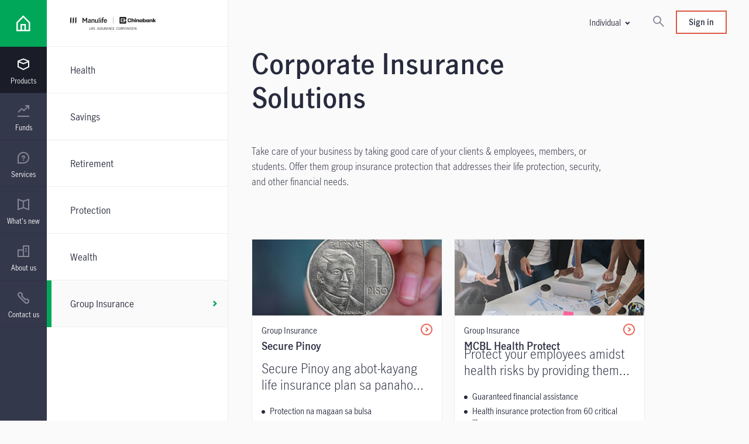

--- FILE ---
content_type: text/html;charset=utf-8
request_url: https://www.manulife-chinabank.com.ph/en/individual/products/group-insurance.html
body_size: 31132
content:

<!DOCTYPE HTML>
<html lang="en">
    <head>
    
    <meta charset="UTF-8"/>
    <title>Manulife China Bank Group Products | Corporate Insurance Solutions</title>
    
    <meta name="description" content="Take care of your business by taking good care of your clients &amp; employees, members, or students. Offer them group insurance protection that addresses their life protection, security, and other financial needs."/>
    <meta name="template" content="product-family-left-rail-template-v3"/>
    
    
    

    
    
    
    
<meta property="og:url" content="https://www.manulife-chinabank.com.ph/en/individual/products/group-insurance.html"/>
<meta property="og:title" content="Group Insurance"/>
<meta property="og:description" content="Take care of your business by taking good care of your clients &amp; employees, members, or students. Offer them group insurance protection that addresses their life protection, security, and other financial needs."/>
<meta property="og:type" content="website"/>
<meta property="og:site_name" content="Insurance Site"/>

    
<script defer type="text/javascript" src="https://rum.hlx.page/.rum/@adobe/helix-rum-js@%5E2/dist/rum-standalone.js" data-routing="env=prod,tier=publish,ams=Manufacturers Life Insurance (APAC)"></script>
<link rel="preconnect" href="https://www.gstatic.com" crossorigin/>
<link rel="dns-prefetch" href="https://www.gstatic.com"/>
<link rel="preconnect" href="https://assets.adobedtm.com" crossorigin/>
<link rel="dns-prefetch" href="https://assets.adobedtm.com"/>
<link rel="preconnect" href="https://www.recaptcha.net" crossorigin/>
<link rel="dns-prefetch" href="https://www.recaptcha.net"/>

<link rel="preconnect" href="//dpm.demdex.net"/>
<link rel="preconnect" href="//manulife.demdex.net"/>
<link rel="preconnect" href="//cm.everesttech.net"/>
<link rel="preconnect" href="//manulifefinancial.tt.omtrdc.net"/>
<link rel="preconnect" href="//manulifefinancial.sc.omtrdc.net"/>
<link rel="dns-prefetch" href="//dpm.demdex.net"/>
<link rel="dns-prefetch" href="//manulife.demdex.net"/>
<link rel="dns-prefetch" href="//cm.everesttech.net"/>
<link rel="dns-prefetch" href="//manulifefinancial.tt.omtrdc.net"/>
<link rel="dns-prefetch" href="//manulifefinancial.sc.omtrdc.net"/>





 


<script type="text/javascript">
;window.NREUM||(NREUM={});NREUM.init={privacy:{cookies_enabled:true}};

;NREUM.loader_config={accountID:"1737705",trustKey:"2075532",agentID:"1120048276",licenseKey:"1120048276",applicationID:"1120048276"};
;NREUM.info={beacon:"bam.nr-data.net",errorBeacon:"bam.nr-data.net",licenseKey:"af9b922721",applicationID:"1120048276",sa:1};
;/*! For license information please see nr-loader-full-1.255.0.min.js.LICENSE.txt */
(()=>{var e,t,r={234:(e,t,r)=>{"use strict";r.d(t,{P_:()=>m,Mt:()=>b,C5:()=>s,DL:()=>w,OP:()=>D,lF:()=>P,Yu:()=>E,Dg:()=>v,CX:()=>c,GE:()=>x,sU:()=>O});var n=r(8632),i=r(9567);const o={beacon:n.ce.beacon,errorBeacon:n.ce.errorBeacon,licenseKey:void 0,applicationID:void 0,sa:void 0,queueTime:void 0,applicationTime:void 0,ttGuid:void 0,user:void 0,account:void 0,product:void 0,extra:void 0,jsAttributes:{},userAttributes:void 0,atts:void 0,transactionName:void 0,tNamePlain:void 0},a={};function s(e){if(!e)throw new Error("All info objects require an agent identifier!");if(!a[e])throw new Error("Info for ".concat(e," was never set"));return a[e]}function c(e,t){if(!e)throw new Error("All info objects require an agent identifier!");a[e]=(0,i.D)(t,o);const r=(0,n.ek)(e);r&&(r.info=a[e])}const d=e=>{if(!e||"string"!=typeof e)return!1;try{document.createDocumentFragment().querySelector(e)}catch{return!1}return!0};var u=r(7056),l=r(50);const f="[data-nr-mask]",h=()=>{const e={mask_selector:"*",block_selector:"[data-nr-block]",mask_input_options:{color:!1,date:!1,"datetime-local":!1,email:!1,month:!1,number:!1,range:!1,search:!1,tel:!1,text:!1,time:!1,url:!1,week:!1,textarea:!1,select:!1,password:!0}};return{feature_flags:[],proxy:{assets:void 0,beacon:void 0},privacy:{cookies_enabled:!0},ajax:{deny_list:void 0,block_internal:!0,enabled:!0,harvestTimeSeconds:10,autoStart:!0},distributed_tracing:{enabled:void 0,exclude_newrelic_header:void 0,cors_use_newrelic_header:void 0,cors_use_tracecontext_headers:void 0,allowed_origins:void 0},session:{domain:void 0,expiresMs:u.oD,inactiveMs:u.Hb},ssl:void 0,obfuscate:void 0,jserrors:{enabled:!0,harvestTimeSeconds:10,autoStart:!0},metrics:{enabled:!0,autoStart:!0},page_action:{enabled:!0,harvestTimeSeconds:30,autoStart:!0},page_view_event:{enabled:!0,autoStart:!0},page_view_timing:{enabled:!0,harvestTimeSeconds:30,long_task:!1,autoStart:!0},session_trace:{enabled:!0,harvestTimeSeconds:10,autoStart:!0},harvest:{tooManyRequestsDelay:60},session_replay:{autoStart:!0,enabled:!1,harvestTimeSeconds:60,preload:!1,sampling_rate:10,error_sampling_rate:100,collect_fonts:!1,inline_images:!1,inline_stylesheet:!0,mask_all_inputs:!0,get mask_text_selector(){return e.mask_selector},set mask_text_selector(t){d(t)?e.mask_selector="".concat(t,",").concat(f):""===t||null===t?e.mask_selector=f:(0,l.Z)("An invalid session_replay.mask_selector was provided. '*' will be used.",t)},get block_class(){return"nr-block"},get ignore_class(){return"nr-ignore"},get mask_text_class(){return"nr-mask"},get block_selector(){return e.block_selector},set block_selector(t){d(t)?e.block_selector+=",".concat(t):""!==t&&(0,l.Z)("An invalid session_replay.block_selector was provided and will not be used",t)},get mask_input_options(){return e.mask_input_options},set mask_input_options(t){t&&"object"==typeof t?e.mask_input_options={...t,password:!0}:(0,l.Z)("An invalid session_replay.mask_input_option was provided and will not be used",t)}},spa:{enabled:!0,harvestTimeSeconds:10,autoStart:!0},soft_navigations:{enabled:!0,harvestTimeSeconds:10,autoStart:!0}}},p={},g="All configuration objects require an agent identifier!";function m(e){if(!e)throw new Error(g);if(!p[e])throw new Error("Configuration for ".concat(e," was never set"));return p[e]}function v(e,t){if(!e)throw new Error(g);p[e]=(0,i.D)(t,h());const r=(0,n.ek)(e);r&&(r.init=p[e])}function b(e,t){if(!e)throw new Error(g);var r=m(e);if(r){for(var n=t.split("."),i=0;i<n.length-1;i++)if("object"!=typeof(r=r[n[i]]))return;r=r[n[n.length-1]]}return r}const y={accountID:void 0,trustKey:void 0,agentID:void 0,licenseKey:void 0,applicationID:void 0,xpid:void 0},A={};function w(e){if(!e)throw new Error("All loader-config objects require an agent identifier!");if(!A[e])throw new Error("LoaderConfig for ".concat(e," was never set"));return A[e]}function x(e,t){if(!e)throw new Error("All loader-config objects require an agent identifier!");A[e]=(0,i.D)(t,y);const r=(0,n.ek)(e);r&&(r.loader_config=A[e])}const E=(0,n.mF)().o;var _=r(385),S=r(6818);const R={buildEnv:S.Re,customTransaction:void 0,disabled:!1,distMethod:S.gF,isolatedBacklog:!1,loaderType:void 0,maxBytes:3e4,offset:Math.floor(_._A?.performance?.timeOrigin||_._A?.performance?.timing?.navigationStart||Date.now()),onerror:void 0,origin:""+_._A.location,ptid:void 0,releaseIds:{},appMetadata:{},session:void 0,xhrWrappable:"function"==typeof _._A.XMLHttpRequest?.prototype?.addEventListener,version:S.q4,denyList:void 0,harvestCount:0,timeKeeper:void 0},T={};function D(e){if(!e)throw new Error("All runtime objects require an agent identifier!");if(!T[e])throw new Error("Runtime for ".concat(e," was never set"));return T[e]}function O(e,t){if(!e)throw new Error("All runtime objects require an agent identifier!");T[e]=(0,i.D)(t,R);const r=(0,n.ek)(e);r&&(r.runtime=T[e])}function P(e){return function(e){try{const t=s(e);return!!t.licenseKey&&!!t.errorBeacon&&!!t.applicationID}catch(e){return!1}}(e)}},9567:(e,t,r)=>{"use strict";r.d(t,{D:()=>i});var n=r(50);function i(e,t){try{if(!e||"object"!=typeof e)return(0,n.Z)("Setting a Configurable requires an object as input");if(!t||"object"!=typeof t)return(0,n.Z)("Setting a Configurable requires a model to set its initial properties");const r=Object.create(Object.getPrototypeOf(t),Object.getOwnPropertyDescriptors(t)),o=0===Object.keys(r).length?e:r;for(let a in o)if(void 0!==e[a])try{Array.isArray(e[a])&&Array.isArray(t[a])?r[a]=Array.from(new Set([...e[a],...t[a]])):"object"==typeof e[a]&&"object"==typeof t[a]?r[a]=i(e[a],t[a]):r[a]=e[a]}catch(e){(0,n.Z)("An error occurred while setting a property of a Configurable",e)}return r}catch(e){(0,n.Z)("An error occured while setting a Configurable",e)}}},6818:(e,t,r)=>{"use strict";r.d(t,{Re:()=>i,gF:()=>o,lF:()=>a,q4:()=>n});const n="1.255.0",i="PROD",o="CDN",a="2.0.0-alpha.11"},385:(e,t,r)=>{"use strict";r.d(t,{FN:()=>s,IF:()=>u,Nk:()=>f,Tt:()=>c,_A:()=>o,cv:()=>h,iS:()=>a,il:()=>n,ux:()=>d,v6:()=>i,w1:()=>l});const n="undefined"!=typeof window&&!!window.document,i="undefined"!=typeof WorkerGlobalScope&&("undefined"!=typeof self&&self instanceof WorkerGlobalScope&&self.navigator instanceof WorkerNavigator||"undefined"!=typeof globalThis&&globalThis instanceof WorkerGlobalScope&&globalThis.navigator instanceof WorkerNavigator),o=n?window:"undefined"!=typeof WorkerGlobalScope&&("undefined"!=typeof self&&self instanceof WorkerGlobalScope&&self||"undefined"!=typeof globalThis&&globalThis instanceof WorkerGlobalScope&&globalThis),a=Boolean("hidden"===o?.document?.visibilityState),s=""+o?.location,c=/iPad|iPhone|iPod/.test(o.navigator?.userAgent),d=c&&"undefined"==typeof SharedWorker,u=(()=>{const e=o.navigator?.userAgent?.match(/Firefox[/\s](\d+\.\d+)/);return Array.isArray(e)&&e.length>=2?+e[1]:0})(),l=Boolean(n&&window.document.documentMode),f=!!o.navigator?.sendBeacon,h=Math.floor(o?.performance?.timeOrigin||o?.performance?.timing?.navigationStart||Date.now())},1117:(e,t,r)=>{"use strict";r.d(t,{w:()=>o});var n=r(50);const i={agentIdentifier:"",ee:void 0};class o{constructor(e){try{if("object"!=typeof e)return(0,n.Z)("shared context requires an object as input");this.sharedContext={},Object.assign(this.sharedContext,i),Object.entries(e).forEach((e=>{let[t,r]=e;Object.keys(i).includes(t)&&(this.sharedContext[t]=r)}))}catch(e){(0,n.Z)("An error occurred while setting SharedContext",e)}}}},8e3:(e,t,r)=>{"use strict";r.d(t,{LP:()=>l,RP:()=>c,o5:()=>d});var n=r(8325),i=r(1284),o=r(4322),a=r(3325);const s={};function c(e,t){const r={staged:!1,priority:a.p[t]||0};u(e),s[e].get(t)||s[e].set(t,r)}function d(e,t){u(e),s[e].get(t)&&s[e].delete(t),s[e].size&&f(e)}function u(e){if(!e)throw new Error("agentIdentifier required");s[e]||(s[e]=new Map)}function l(){let e=arguments.length>0&&void 0!==arguments[0]?arguments[0]:"",t=arguments.length>1&&void 0!==arguments[1]?arguments[1]:"feature",r=arguments.length>2&&void 0!==arguments[2]&&arguments[2];if(u(e),!e||!s[e].get(t)||r)return h(e,t);s[e].get(t).staged=!0,f(e)}function f(e){const t=[...s[e]];t.every((e=>{let[t,r]=e;return r.staged}))&&(t.sort(((e,t)=>e[1].priority-t[1].priority)),t.forEach((t=>{let[r]=t;s[e].delete(r),h(e,r)})))}function h(e,t){const r=e?n.ee.get(e):n.ee,a=o.X.handlers;if(r.backlog&&a){var s=r.backlog[t],c=a[t];if(c){for(var d=0;s&&d<s.length;++d)p(s[d],c);(0,i.D)(c,(function(e,t){(0,i.D)(t,(function(t,r){r[0].on(e,r[1])}))}))}r.isolatedBacklog||delete a[t],r.backlog[t]=null,r.emit("drain-"+t,[])}}function p(e,t){var r=e[1];(0,i.D)(t[r],(function(t,r){var n=e[0];if(r[0]===n){var i=r[1],o=e[3],a=e[2];i.apply(o,a)}}))}},8325:(e,t,r)=>{"use strict";r.d(t,{A:()=>c,ee:()=>d});var n=r(8632),i=r(2210),o=r(234);class a{constructor(e){this.contextId=e}}var s=r(3117);const c="nr@context:".concat(s.a),d=function e(t,r){var n={},s={},u={},l=!1;try{l=16===r.length&&(0,o.OP)(r).isolatedBacklog}catch(e){}var f={on:p,addEventListener:p,removeEventListener:function(e,t){var r=n[e];if(!r)return;for(var i=0;i<r.length;i++)r[i]===t&&r.splice(i,1)},emit:function(e,r,n,i,o){!1!==o&&(o=!0);if(d.aborted&&!i)return;t&&o&&t.emit(e,r,n);for(var a=h(n),c=g(e),u=c.length,l=0;l<u;l++)c[l].apply(a,r);var p=v()[s[e]];p&&p.push([f,e,r,a]);return a},get:m,listeners:g,context:h,buffer:function(e,t){const r=v();if(t=t||"feature",f.aborted)return;Object.entries(e||{}).forEach((e=>{let[n,i]=e;s[i]=t,t in r||(r[t]=[])}))},abort:function(){f._aborted=!0,Object.keys(f.backlog).forEach((e=>{delete f.backlog[e]}))},isBuffering:function(e){return!!v()[s[e]]},debugId:r,backlog:l?{}:t&&"object"==typeof t.backlog?t.backlog:{},isolatedBacklog:l};return Object.defineProperty(f,"aborted",{get:()=>{let e=f._aborted||!1;return e||(t&&(e=t.aborted),e)}}),f;function h(e){return e&&e instanceof a?e:e?(0,i.X)(e,c,(()=>new a(c))):new a(c)}function p(e,t){n[e]=g(e).concat(t)}function g(e){return n[e]||[]}function m(t){return u[t]=u[t]||e(f,t)}function v(){return f.backlog}}(void 0,"globalEE"),u=(0,n.fP)();u.ee||(u.ee=d)},5546:(e,t,r)=>{"use strict";r.d(t,{E:()=>n,p:()=>i});var n=r(8325).ee.get("handle");function i(e,t,r,i,o){o?(o.buffer([e],i),o.emit(e,t,r)):(n.buffer([e],i),n.emit(e,t,r))}},4322:(e,t,r)=>{"use strict";r.d(t,{X:()=>o});var n=r(5546);o.on=a;var i=o.handlers={};function o(e,t,r,o){a(o||n.E,i,e,t,r)}function a(e,t,r,i,o){o||(o="feature"),e||(e=n.E);var a=t[o]=t[o]||{};(a[r]=a[r]||[]).push([e,i])}},3239:(e,t,r)=>{"use strict";r.d(t,{bP:()=>s,iz:()=>c,m$:()=>a});var n=r(385);let i=!1,o=!1;try{const e={get passive(){return i=!0,!1},get signal(){return o=!0,!1}};n._A.addEventListener("test",null,e),n._A.removeEventListener("test",null,e)}catch(e){}function a(e,t){return i||o?{capture:!!e,passive:i,signal:t}:!!e}function s(e,t){let r=arguments.length>2&&void 0!==arguments[2]&&arguments[2],n=arguments.length>3?arguments[3]:void 0;window.addEventListener(e,t,a(r,n))}function c(e,t){let r=arguments.length>2&&void 0!==arguments[2]&&arguments[2],n=arguments.length>3?arguments[3]:void 0;document.addEventListener(e,t,a(r,n))}},3117:(e,t,r)=>{"use strict";r.d(t,{a:()=>n});const n=(0,r(4402).Rl)()},4402:(e,t,r)=>{"use strict";r.d(t,{Ht:()=>d,M:()=>c,Rl:()=>a,ky:()=>s});var n=r(385);const i="xxxxxxxx-xxxx-4xxx-yxxx-xxxxxxxxxxxx";function o(e,t){return e?15&e[t]:16*Math.random()|0}function a(){const e=n._A?.crypto||n._A?.msCrypto;let t,r=0;return e&&e.getRandomValues&&(t=e.getRandomValues(new Uint8Array(30))),i.split("").map((e=>"x"===e?o(t,r++).toString(16):"y"===e?(3&o()|8).toString(16):e)).join("")}function s(e){const t=n._A?.crypto||n._A?.msCrypto;let r,i=0;t&&t.getRandomValues&&(r=t.getRandomValues(new Uint8Array(e)));const a=[];for(var s=0;s<e;s++)a.push(o(r,i++).toString(16));return a.join("")}function c(){return s(16)}function d(){return s(32)}},7056:(e,t,r)=>{"use strict";r.d(t,{Bq:()=>n,Hb:()=>a,IK:()=>d,K4:()=>i,oD:()=>o,uT:()=>c,wO:()=>s});const n="NRBA",i="SESSION",o=144e5,a=18e5,s={PAUSE:"session-pause",RESET:"session-reset",RESUME:"session-resume",UPDATE:"session-update"},c={SAME_TAB:"same-tab",CROSS_TAB:"cross-tab"},d={OFF:0,FULL:1,ERROR:2}},7894:(e,t,r)=>{"use strict";function n(){return Math.floor(performance.now())}r.d(t,{z:()=>n})},7243:(e,t,r)=>{"use strict";r.d(t,{e:()=>i});var n=r(385);function i(e){if(0===(e||"").indexOf("data:"))return{protocol:"data"};try{const t=new URL(e,location.href),r={port:t.port,hostname:t.hostname,pathname:t.pathname,search:t.search,protocol:t.protocol.slice(0,t.protocol.indexOf(":")),sameOrigin:t.protocol===n._A?.location?.protocol&&t.host===n._A?.location?.host};return r.port&&""!==r.port||("http:"===t.protocol&&(r.port="80"),"https:"===t.protocol&&(r.port="443")),r.pathname&&""!==r.pathname?r.pathname.startsWith("/")||(r.pathname="/".concat(r.pathname)):r.pathname="/",r}catch(e){return{}}}},50:(e,t,r)=>{"use strict";function n(e,t){"function"==typeof console.warn&&(console.warn("New Relic: ".concat(e)),t&&console.warn(t))}r.d(t,{Z:()=>n})},2825:(e,t,r)=>{"use strict";r.d(t,{N:()=>c,T:()=>s});var n=r(8325),i=r(385);const o="newrelic";const a=new Set,s={};function c(e,t){const r=n.ee.get(t);s[t]??={},e&&"object"==typeof e&&(a.has(t)||(r.emit("rumresp",[e]),s[t]=e,a.add(t),function(){let e=arguments.length>0&&void 0!==arguments[0]?arguments[0]:{};try{i._A.dispatchEvent(new CustomEvent(o,{detail:e}))}catch(e){}}({loaded:!0})))}},2210:(e,t,r)=>{"use strict";r.d(t,{X:()=>i});var n=Object.prototype.hasOwnProperty;function i(e,t,r){if(n.call(e,t))return e[t];var i=r();if(Object.defineProperty&&Object.keys)try{return Object.defineProperty(e,t,{value:i,writable:!0,enumerable:!1}),i}catch(e){}return e[t]=i,i}},1284:(e,t,r)=>{"use strict";r.d(t,{D:()=>n});const n=(e,t)=>Object.entries(e||{}).map((e=>{let[r,n]=e;return t(r,n)}))},4351:(e,t,r)=>{"use strict";r.d(t,{P:()=>o});var n=r(8325);const i=()=>{const e=new WeakSet;return(t,r)=>{if("object"==typeof r&&null!==r){if(e.has(r))return;e.add(r)}return r}};function o(e){try{return JSON.stringify(e,i())}catch(e){try{n.ee.emit("internal-error",[e])}catch(e){}}}},3960:(e,t,r)=>{"use strict";r.d(t,{KB:()=>a,b2:()=>o});var n=r(3239);function i(){return"undefined"==typeof document||"complete"===document.readyState}function o(e,t){if(i())return e();(0,n.bP)("load",e,t)}function a(e){if(i())return e();(0,n.iz)("DOMContentLoaded",e)}},8632:(e,t,r)=>{"use strict";r.d(t,{EZ:()=>u,ce:()=>o,ek:()=>d,fP:()=>a,gG:()=>l,h5:()=>c,mF:()=>s});var n=r(385),i=r(7894);const o={beacon:"bam.nr-data.net",errorBeacon:"bam.nr-data.net"};function a(){return n._A.NREUM||(n._A.NREUM={}),void 0===n._A.newrelic&&(n._A.newrelic=n._A.NREUM),n._A.NREUM}function s(){let e=a();return e.o||(e.o={ST:n._A.setTimeout,SI:n._A.setImmediate,CT:n._A.clearTimeout,XHR:n._A.XMLHttpRequest,REQ:n._A.Request,EV:n._A.Event,PR:n._A.Promise,MO:n._A.MutationObserver,FETCH:n._A.fetch}),e}function c(e,t){let r=a();r.initializedAgents??={},t.initializedAt={ms:(0,i.z)(),date:new Date},r.initializedAgents[e]=t}function d(e){let t=a();return t.initializedAgents?.[e]}function u(e,t){a()[e]=t}function l(){return function(){let e=a();const t=e.info||{};e.info={beacon:o.beacon,errorBeacon:o.errorBeacon,...t}}(),function(){let e=a();const t=e.init||{};e.init={...t}}(),s(),function(){let e=a();const t=e.loader_config||{};e.loader_config={...t}}(),a()}},7956:(e,t,r)=>{"use strict";r.d(t,{N:()=>i});var n=r(3239);function i(e){let t=arguments.length>1&&void 0!==arguments[1]&&arguments[1],r=arguments.length>2?arguments[2]:void 0,i=arguments.length>3?arguments[3]:void 0;(0,n.iz)("visibilitychange",(function(){if(t)return void("hidden"===document.visibilityState&&e());e(document.visibilityState)}),r,i)}},7806:(e,t,r)=>{"use strict";r.d(t,{em:()=>b,u5:()=>T,QU:()=>P,Kf:()=>k});var n=r(8325),i=r(3117);const o="nr@original:".concat(i.a);var a=Object.prototype.hasOwnProperty,s=!1;function c(e,t){return e||(e=n.ee),r.inPlace=function(e,t,n,i,o){n||(n="");const a="-"===n.charAt(0);for(let s=0;s<t.length;s++){const c=t[s],d=e[c];u(d)||(e[c]=r(d,a?c+n:n,i,c,o))}},r.flag=o,r;function r(t,r,n,s,c){return u(t)?t:(r||(r=""),nrWrapper[o]=t,function(e,t,r){if(Object.defineProperty&&Object.keys)try{return Object.keys(e).forEach((function(r){Object.defineProperty(t,r,{get:function(){return e[r]},set:function(t){return e[r]=t,t}})})),t}catch(e){d([e],r)}for(var n in e)a.call(e,n)&&(t[n]=e[n])}(t,nrWrapper,e),nrWrapper);function nrWrapper(){var o,a,u,l;try{a=this,o=[...arguments],u="function"==typeof n?n(o,a):n||{}}catch(t){d([t,"",[o,a,s],u],e)}i(r+"start",[o,a,s],u,c);try{return l=t.apply(a,o)}catch(e){throw i(r+"err",[o,a,e],u,c),e}finally{i(r+"end",[o,a,l],u,c)}}}function i(r,n,i,o){if(!s||t){var a=s;s=!0;try{e.emit(r,n,i,t,o)}catch(t){d([t,r,n,i],e)}s=a}}}function d(e,t){t||(t=n.ee);try{t.emit("internal-error",e)}catch(e){}}function u(e){return!(e&&"function"==typeof e&&e.apply&&!e[o])}var l=r(2210),f=r(385);const h={},p=f._A.XMLHttpRequest,g="addEventListener",m="removeEventListener",v="nr@wrapped:".concat(n.A);function b(e){var t=function(e){return(e||n.ee).get("events")}(e);if(h[t.debugId]++)return t;h[t.debugId]=1;var r=c(t,!0);function i(e){r.inPlace(e,[g,m],"-",o)}function o(e,t){return e[1]}return"getPrototypeOf"in Object&&(f.il&&y(document,i),y(f._A,i),y(p.prototype,i)),t.on(g+"-start",(function(e,t){var n=e[1];if(null!==n&&("function"==typeof n||"object"==typeof n)){var i=(0,l.X)(n,v,(function(){var e={object:function(){if("function"!=typeof n.handleEvent)return;return n.handleEvent.apply(n,arguments)},function:n}[typeof n];return e?r(e,"fn-",null,e.name||"anonymous"):n}));this.wrapped=e[1]=i}})),t.on(m+"-start",(function(e){e[1]=this.wrapped||e[1]})),t}function y(e,t){let r=e;for(;"object"==typeof r&&!Object.prototype.hasOwnProperty.call(r,g);)r=Object.getPrototypeOf(r);for(var n=arguments.length,i=new Array(n>2?n-2:0),o=2;o<n;o++)i[o-2]=arguments[o];r&&t(r,...i)}var A="fetch-",w=A+"body-",x=["arrayBuffer","blob","json","text","formData"],E=f._A.Request,_=f._A.Response,S="prototype";const R={};function T(e){const t=function(e){return(e||n.ee).get("fetch")}(e);if(!(E&&_&&f._A.fetch))return t;if(R[t.debugId]++)return t;function r(e,r,i){var o=e[r];"function"==typeof o&&(e[r]=function(){var e,r=[...arguments],a={};t.emit(i+"before-start",[r],a),a[n.A]&&a[n.A].dt&&(e=a[n.A].dt);var s=o.apply(this,r);return t.emit(i+"start",[r,e],s),s.then((function(e){return t.emit(i+"end",[null,e],s),e}),(function(e){throw t.emit(i+"end",[e],s),e}))})}return R[t.debugId]=1,x.forEach((e=>{r(E[S],e,w),r(_[S],e,w)})),r(f._A,"fetch",A),t.on(A+"end",(function(e,r){var n=this;if(r){var i=r.headers.get("content-length");null!==i&&(n.rxSize=i),t.emit(A+"done",[null,r],n)}else t.emit(A+"done",[e],n)})),t}const D={},O=["pushState","replaceState"];function P(e){const t=function(e){return(e||n.ee).get("history")}(e);return!f.il||D[t.debugId]++||(D[t.debugId]=1,c(t).inPlace(window.history,O,"-")),t}var j=r(3239);var N=r(50);const C={},I=["open","send"];function k(e){var t=e||n.ee;const r=function(e){return(e||n.ee).get("xhr")}(t);if(C[r.debugId]++)return r;C[r.debugId]=1,b(t);var i=c(r),o=f._A.XMLHttpRequest,a=f._A.MutationObserver,s=f._A.Promise,d=f._A.setInterval,u="readystatechange",l=["onload","onerror","onabort","onloadstart","onloadend","onprogress","ontimeout"],h=[],p=f._A.XMLHttpRequest=function(e){const t=new o(e),n=r.context(t);try{r.emit("new-xhr",[t],n),t.addEventListener(u,(a=n,function(){var e=this;e.readyState>3&&!a.resolved&&(a.resolved=!0,r.emit("xhr-resolved",[],e)),i.inPlace(e,l,"fn-",w)}),(0,j.m$)(!1))}catch(e){(0,N.Z)("An error occurred while intercepting XHR",e);try{r.emit("internal-error",[e])}catch(e){}}var a;return t};function g(e,t){i.inPlace(t,["onreadystatechange"],"fn-",w)}if(function(e,t){for(var r in e)t[r]=e[r]}(o,p),p.prototype=o.prototype,i.inPlace(p.prototype,I,"-xhr-",w),r.on("send-xhr-start",(function(e,t){g(e,t),function(e){h.push(e),a&&(m?m.then(A):d?d(A):(v=-v,y.data=v))}(t)})),r.on("open-xhr-start",g),a){var m=s&&s.resolve();if(!d&&!s){var v=1,y=document.createTextNode(v);new a(A).observe(y,{characterData:!0})}}else t.on("fn-end",(function(e){e[0]&&e[0].type===u||A()}));function A(){for(var e=0;e<h.length;e++)g(0,h[e]);h.length&&(h=[])}function w(e,t){return t}return r}},7825:(e,t,r)=>{"use strict";r.d(t,{t:()=>n});const n=r(3325).D.ajax},6660:(e,t,r)=>{"use strict";r.d(t,{t:()=>n});const n=r(3325).D.jserrors},3081:(e,t,r)=>{"use strict";r.d(t,{gF:()=>o,mY:()=>i,t9:()=>n,vz:()=>s,xS:()=>a});const n=r(3325).D.metrics,i="sm",o="cm",a="storeSupportabilityMetrics",s="storeEventMetrics"},4649:(e,t,r)=>{"use strict";r.d(t,{t:()=>n});const n=r(3325).D.pageAction},7633:(e,t,r)=>{"use strict";r.d(t,{t:()=>n});const n=r(3325).D.pageViewEvent},9251:(e,t,r)=>{"use strict";r.d(t,{t:()=>n});const n=r(3325).D.pageViewTiming},7144:(e,t,r)=>{"use strict";r.d(t,{Ef:()=>o,J0:()=>f,Mi:()=>l,Vb:()=>a,Ye:()=>c,fm:()=>d,i9:()=>s,t9:()=>i,u0:()=>u});var n=r(7056);const i=r(3325).D.sessionReplay,o={RECORD:"recordReplay",PAUSE:"pauseReplay"},a=.12,s={DomContentLoaded:0,Load:1,FullSnapshot:2,IncrementalSnapshot:3,Meta:4,Custom:5},c=1e6,d=64e3,u={[n.IK.ERROR]:15e3,[n.IK.FULL]:3e5,[n.IK.OFF]:0},l={RESET:{message:"Session was reset",sm:"Reset"},IMPORT:{message:"Recorder failed to import",sm:"Import"},TOO_MANY:{message:"429: Too Many Requests",sm:"Too-Many"},TOO_BIG:{message:"Payload was too large",sm:"Too-Big"},CROSS_TAB:{message:"Session Entity was set to OFF on another tab",sm:"Cross-Tab"},ENTITLEMENTS:{message:"Session Replay is not allowed and will not be started",sm:"Entitlement"}},f=5e3},3614:(e,t,r)=>{"use strict";r.d(t,{BST_RESOURCE:()=>i,END:()=>s,FEATURE_NAME:()=>n,FN_END:()=>d,FN_START:()=>c,PUSH_STATE:()=>u,RESOURCE:()=>o,START:()=>a});const n=r(3325).D.sessionTrace,i="bstResource",o="resource",a="-start",s="-end",c="fn"+a,d="fn"+s,u="pushState"},5938:(e,t,r)=>{"use strict";r.d(t,{W:()=>i});var n=r(8325);class i{constructor(e,t,r){this.agentIdentifier=e,this.aggregator=t,this.ee=n.ee.get(e),this.featureName=r,this.blocked=!1}}},2758:(e,t,r)=>{"use strict";r.d(t,{j:()=>w});var n=r(3325),i=r(234),o=r(5546),a=r(8325),s=r(8e3),c=r(3960),d=r(385),u=r(50),l=r(3081),f=r(8632),h=r(7144);const p=["setErrorHandler","finished","addToTrace","addRelease","addPageAction","setCurrentRouteName","setPageViewName","setCustomAttribute","interaction","noticeError","setUserId","setApplicationVersion","start","recordReplay","pauseReplay",h.Ef.RECORD,h.Ef.PAUSE],g=["setErrorHandler","finished","addToTrace","addRelease"];var m=r(7894);function v(){const e=(0,f.gG)();p.forEach((t=>{e[t]=function(){for(var r=arguments.length,n=new Array(r),i=0;i<r;i++)n[i]=arguments[i];return function(t){for(var r=arguments.length,n=new Array(r>1?r-1:0),i=1;i<r;i++)n[i-1]=arguments[i];let o=[];return Object.values(e.initializedAgents).forEach((e=>{e.exposed&&e.api[t]&&o.push(e.api[t](...n))})),o.length>1?o:o[0]}(t,...n)}}))}var b=r(2825);const y=e=>{const t=e.startsWith("http");e+="/",r.p=t?e:"https://"+e};let A=!1;function w(e){let t=arguments.length>1&&void 0!==arguments[1]?arguments[1]:{},p=arguments.length>2?arguments[2]:void 0,w=arguments.length>3?arguments[3]:void 0,{init:x,info:E,loader_config:_,runtime:S={loaderType:p},exposed:R=!0}=t;const T=(0,f.gG)();E||(x=T.init,E=T.info,_=T.loader_config),(0,i.Dg)(e.agentIdentifier,x||{}),(0,i.GE)(e.agentIdentifier,_||{}),E.jsAttributes??={},d.v6&&(E.jsAttributes.isWorker=!0),(0,i.CX)(e.agentIdentifier,E);const D=(0,i.P_)(e.agentIdentifier),O=[E.beacon,E.errorBeacon];A||(D.proxy.assets&&(y(D.proxy.assets),O.push(D.proxy.assets)),D.proxy.beacon&&O.push(D.proxy.beacon),v(),(0,f.EZ)("activatedFeatures",b.T),e.runSoftNavOverSpa&&=!0===D.soft_navigations.enabled&&D.feature_flags.includes("soft_nav")),S.denyList=[...D.ajax.deny_list||[],...D.ajax.block_internal?O:[]],(0,i.sU)(e.agentIdentifier,S),void 0===e.api&&(e.api=function(e,t){let f=arguments.length>2&&void 0!==arguments[2]&&arguments[2];t||(0,s.RP)(e,"api");const p={};var v=a.ee.get(e),b=v.get("tracer"),y="api-",A=y+"ixn-";function w(t,r,n,o){const a=(0,i.C5)(e);return null===r?delete a.jsAttributes[t]:(0,i.CX)(e,{...a,jsAttributes:{...a.jsAttributes,[t]:r}}),_(y,n,!0,o||null===r?"session":void 0)(t,r)}function x(){}g.forEach((e=>{p[e]=_(y,e,!0,"api")})),p.addPageAction=_(y,"addPageAction",!0,n.D.pageAction),p.setPageViewName=function(t,r){if("string"==typeof t)return"/"!==t.charAt(0)&&(t="/"+t),(0,i.OP)(e).customTransaction=(r||"http://custom.transaction")+t,_(y,"setPageViewName",!0)()},p.setCustomAttribute=function(e,t){let r=arguments.length>2&&void 0!==arguments[2]&&arguments[2];if("string"==typeof e){if(["string","number","boolean"].includes(typeof t)||null===t)return w(e,t,"setCustomAttribute",r);(0,u.Z)("Failed to execute setCustomAttribute.\nNon-null value must be a string, number or boolean type, but a type of <".concat(typeof t,"> was provided."))}else(0,u.Z)("Failed to execute setCustomAttribute.\nName must be a string type, but a type of <".concat(typeof e,"> was provided."))},p.setUserId=function(e){if("string"==typeof e||null===e)return w("enduser.id",e,"setUserId",!0);(0,u.Z)("Failed to execute setUserId.\nNon-null value must be a string type, but a type of <".concat(typeof e,"> was provided."))},p.setApplicationVersion=function(e){if("string"==typeof e||null===e)return w("application.version",e,"setApplicationVersion",!1);(0,u.Z)("Failed to execute setApplicationVersion. Expected <String | null>, but got <".concat(typeof e,">."))},p.start=e=>{try{const t=e?"defined":"undefined";(0,o.p)(l.xS,["API/start/".concat(t,"/called")],void 0,n.D.metrics,v);const r=Object.values(n.D);if(void 0===e)e=r;else{if((e=Array.isArray(e)&&e.length?e:[e]).some((e=>!r.includes(e))))return(0,u.Z)("Invalid feature name supplied. Acceptable feature names are: ".concat(r));e.includes(n.D.pageViewEvent)||e.push(n.D.pageViewEvent)}e.forEach((e=>{v.emit("".concat(e,"-opt-in"))}))}catch(e){(0,u.Z)("An unexpected issue occurred",e)}},p[h.Ef.RECORD]=function(){(0,o.p)(l.xS,["API/recordReplay/called"],void 0,n.D.metrics,v),(0,o.p)(h.Ef.RECORD,[],void 0,n.D.sessionReplay,v)},p[h.Ef.PAUSE]=function(){(0,o.p)(l.xS,["API/pauseReplay/called"],void 0,n.D.metrics,v),(0,o.p)(h.Ef.PAUSE,[],void 0,n.D.sessionReplay,v)},p.interaction=function(e){return(new x).get("object"==typeof e?e:{})};const E=x.prototype={createTracer:function(e,t){var r={},i=this,a="function"==typeof t;return(0,o.p)(l.xS,["API/createTracer/called"],void 0,n.D.metrics,v),f||(0,o.p)(A+"tracer",[(0,m.z)(),e,r],i,n.D.spa,v),function(){if(b.emit((a?"":"no-")+"fn-start",[(0,m.z)(),i,a],r),a)try{return t.apply(this,arguments)}catch(e){throw b.emit("fn-err",[arguments,this,e],r),e}finally{b.emit("fn-end",[(0,m.z)()],r)}}}};function _(e,t,r,i){return function(){return(0,o.p)(l.xS,["API/"+t+"/called"],void 0,n.D.metrics,v),i&&(0,o.p)(e+t,[(0,m.z)(),...arguments],r?null:this,i,v),r?void 0:this}}function S(){r.e(63).then(r.bind(r,7438)).then((t=>{let{setAPI:r}=t;r(e),(0,s.LP)(e,"api")})).catch((()=>{(0,u.Z)("Downloading runtime APIs failed..."),v.abort()}))}return["actionText","setName","setAttribute","save","ignore","onEnd","getContext","end","get"].forEach((e=>{E[e]=_(A,e,void 0,f?n.D.softNav:n.D.spa)})),p.setCurrentRouteName=f?_(A,"routeName",void 0,n.D.softNav):_(y,"routeName",!0,n.D.spa),p.noticeError=function(e,t){"string"==typeof e&&(e=new Error(e)),(0,o.p)(l.xS,["API/noticeError/called"],void 0,n.D.metrics,v),(0,o.p)("err",[e,(0,m.z)(),!1,t],void 0,n.D.jserrors,v)},d.il?(0,c.b2)((()=>S()),!0):S(),p}(e.agentIdentifier,w,e.runSoftNavOverSpa)),void 0===e.exposed&&(e.exposed=R),A=!0}},8993:(e,t,r)=>{r.nc=(()=>{try{return document?.currentScript?.nonce}catch(e){}return""})()},3325:(e,t,r)=>{"use strict";r.d(t,{D:()=>n,p:()=>i});const n={ajax:"ajax",jserrors:"jserrors",metrics:"metrics",pageAction:"page_action",pageViewEvent:"page_view_event",pageViewTiming:"page_view_timing",sessionReplay:"session_replay",sessionTrace:"session_trace",softNav:"soft_navigations",spa:"spa"},i={[n.pageViewEvent]:1,[n.pageViewTiming]:2,[n.metrics]:3,[n.jserrors]:4,[n.ajax]:5,[n.sessionTrace]:6,[n.pageAction]:7,[n.spa]:8,[n.softNav]:9,[n.sessionReplay]:10}}},n={};function i(e){var t=n[e];if(void 0!==t)return t.exports;var o=n[e]={exports:{}};return r[e](o,o.exports,i),o.exports}i.m=r,i.d=(e,t)=>{for(var r in t)i.o(t,r)&&!i.o(e,r)&&Object.defineProperty(e,r,{enumerable:!0,get:t[r]})},i.f={},i.e=e=>Promise.all(Object.keys(i.f).reduce(((t,r)=>(i.f[r](e,t),t)),[])),i.u=e=>({63:"nr-full",110:"nr-full-compressor",379:"nr-full-recorder"}[e]+"-1.255.0.min.js"),i.o=(e,t)=>Object.prototype.hasOwnProperty.call(e,t),e={},t="NRBA-1.255.0.PROD:",i.l=(r,n,o,a)=>{if(e[r])e[r].push(n);else{var s,c;if(void 0!==o)for(var d=document.getElementsByTagName("script"),u=0;u<d.length;u++){var l=d[u];if(l.getAttribute("src")==r||l.getAttribute("data-webpack")==t+o){s=l;break}}if(!s){c=!0;var f={63:"sha512-4g0Ppp2z7UKi6VSMfaE98NSw1aVDMxlUXko1w7lX6GpC+cJpFOr/vMQUBtp1+jxvCreEHm2C+ujqH7E1pWc+kA==",379:"sha512-2kv1OmumPN+o6RRvcUKKs9U+TxLOPcZhXToPNHkwqh9c4eZALCt4yFn162Olu4F/gyIq1SeFV1vU4dyliZxFVQ==",110:"sha512-B6reE5T48KRYLo6h3i6XBLTZVaM2VgmVBfr6PZGeeJum4QfPfprsoItqa5xLVS9Fb1FwzGUbYcgt0ekOP5Y9Dg=="};(s=document.createElement("script")).charset="utf-8",s.timeout=120,i.nc&&s.setAttribute("nonce",i.nc),s.setAttribute("data-webpack",t+o),s.src=r,0!==s.src.indexOf(window.location.origin+"/")&&(s.crossOrigin="anonymous"),f[a]&&(s.integrity=f[a])}e[r]=[n];var h=(t,n)=>{s.onerror=s.onload=null,clearTimeout(p);var i=e[r];if(delete e[r],s.parentNode&&s.parentNode.removeChild(s),i&&i.forEach((e=>e(n))),t)return t(n)},p=setTimeout(h.bind(null,void 0,{type:"timeout",target:s}),12e4);s.onerror=h.bind(null,s.onerror),s.onload=h.bind(null,s.onload),c&&document.head.appendChild(s)}},i.r=e=>{"undefined"!=typeof Symbol&&Symbol.toStringTag&&Object.defineProperty(e,Symbol.toStringTag,{value:"Module"}),Object.defineProperty(e,"__esModule",{value:!0})},i.p="https://js-agent.newrelic.com/",(()=>{var e={29:0,789:0};i.f.j=(t,r)=>{var n=i.o(e,t)?e[t]:void 0;if(0!==n)if(n)r.push(n[2]);else{var o=new Promise(((r,i)=>n=e[t]=[r,i]));r.push(n[2]=o);var a=i.p+i.u(t),s=new Error;i.l(a,(r=>{if(i.o(e,t)&&(0!==(n=e[t])&&(e[t]=void 0),n)){var o=r&&("load"===r.type?"missing":r.type),a=r&&r.target&&r.target.src;s.message="Loading chunk "+t+" failed.\n("+o+": "+a+")",s.name="ChunkLoadError",s.type=o,s.request=a,n[1](s)}}),"chunk-"+t,t)}};var t=(t,r)=>{var n,o,[a,s,c]=r,d=0;if(a.some((t=>0!==e[t]))){for(n in s)i.o(s,n)&&(i.m[n]=s[n]);if(c)c(i)}for(t&&t(r);d<a.length;d++)o=a[d],i.o(e,o)&&e[o]&&e[o][0](),e[o]=0},r=self["webpackChunk:NRBA-1.255.0.PROD"]=self["webpackChunk:NRBA-1.255.0.PROD"]||[];r.forEach(t.bind(null,0)),r.push=t.bind(null,r.push.bind(r))})(),(()=>{"use strict";i(8993);var e=i(50),t=i(7144),r=i(4402);class n{agentIdentifier;constructor(){let e=arguments.length>0&&void 0!==arguments[0]?arguments[0]:(0,r.ky)(16);this.agentIdentifier=e}#e(t){for(var r=arguments.length,n=new Array(r>1?r-1:0),i=1;i<r;i++)n[i-1]=arguments[i];if("function"==typeof this.api?.[t])return this.api[t](...n);(0,e.Z)("Call to agent api ".concat(t," failed. The API is not currently initialized."))}addPageAction(e,t){return this.#e("addPageAction",e,t)}setPageViewName(e,t){return this.#e("setPageViewName",e,t)}setCustomAttribute(e,t,r){return this.#e("setCustomAttribute",e,t,r)}noticeError(e,t){return this.#e("noticeError",e,t)}setUserId(e){return this.#e("setUserId",e)}setApplicationVersion(e){return this.#e("setApplicationVersion",e)}setErrorHandler(e){return this.#e("setErrorHandler",e)}finished(e){return this.#e("finished",e)}addRelease(e,t){return this.#e("addRelease",e,t)}start(e){return this.#e("start",e)}recordReplay(){return this.#e(t.Ef.RECORD)}pauseReplay(){return this.#e(t.Ef.PAUSE)}addToTrace(e){return this.#e("addToTrace",e)}setCurrentRouteName(e){return this.#e("setCurrentRouteName",e)}interaction(){return this.#e("interaction")}}var o=i(3325),a=i(234);const s=Object.values(o.D);function c(e){const t={};return s.forEach((r=>{t[r]=function(e,t){return!0===(0,a.Mt)(t,"".concat(e,".enabled"))}(r,e)})),t}var d=i(2758);var u=i(8e3),l=i(5938),f=i(3960),h=i(385);const p=e=>h.il&&!0===(0,a.Mt)(e,"privacy.cookies_enabled");function g(e){return a.Yu.MO&&p&&!0===(0,a.Mt)(e,"session_trace.enabled")}function m(e){return!0===(0,a.Mt)(e,"session_replay.preload")&&g(e)}class v extends l.W{constructor(e,t,r){let n=!(arguments.length>3&&void 0!==arguments[3])||arguments[3];super(e,t,r),this.auto=n,this.abortHandler=void 0,this.featAggregate=void 0,this.onAggregateImported=void 0,!1===(0,a.Mt)(this.agentIdentifier,"".concat(this.featureName,".autoStart"))&&(this.auto=!1),this.auto&&(0,u.RP)(e,r)}importAggregator(){let t,r=arguments.length>0&&void 0!==arguments[0]?arguments[0]:{};if(this.featAggregate)return;if(!this.auto)return void this.ee.on("".concat(this.featureName,"-opt-in"),(()=>{(0,u.RP)(this.agentIdentifier,this.featureName),this.auto=!0,this.importAggregator()}));this.onAggregateImported=new Promise((e=>{t=e}));const n=async()=>{let n;try{if(p(this.agentIdentifier)){const{setupAgentSession:e}=await i.e(63).then(i.bind(i,1656));n=e(this.agentIdentifier)}}catch(t){(0,e.Z)("A problem occurred when starting up session manager. This page will not start or extend any session.",t),this.featureName===o.D.sessionReplay&&this.abortHandler?.()}try{if(!this.#t(this.featureName,n))return(0,u.LP)(this.agentIdentifier,this.featureName),void t(!1);const{lazyFeatureLoader:e}=await i.e(63).then(i.bind(i,8582)),{Aggregate:o}=await e(this.featureName,"aggregate");this.featAggregate=new o(this.agentIdentifier,this.aggregator,r),t(!0)}catch(r){(0,e.Z)("Downloading and initializing ".concat(this.featureName," failed..."),r),this.abortHandler?.(),(0,u.LP)(this.agentIdentifier,this.featureName,!0),t(!1),this.ee&&this.ee.abort()}};h.il?(0,f.b2)((()=>n()),!0):n()}#t(e,t){return e!==o.D.sessionReplay||(r=this.agentIdentifier,n=t,!(!g(r)||!n?.isNew&&!n?.state.sessionReplayMode));var r,n}}var b=i(7633);class y extends v{static featureName=b.t;constructor(e,t){let r=!(arguments.length>2&&void 0!==arguments[2])||arguments[2];super(e,t,b.t,r),this.importAggregator()}}var A=i(1117),w=i(1284);class x extends A.w{constructor(e){super(e),this.aggregatedData={}}store(e,t,r,n,i){var o=this.getBucket(e,t,r,i);return o.metrics=function(e,t){t||(t={count:0});return t.count+=1,(0,w.D)(e,(function(e,r){t[e]=E(r,t[e])})),t}(n,o.metrics),o}merge(e,t,r,n,i){var o=this.getBucket(e,t,n,i);if(o.metrics){var a=o.metrics;a.count+=r.count,(0,w.D)(r,(function(e,t){if("count"!==e){var n=a[e],i=r[e];i&&!i.c?a[e]=E(i.t,n):a[e]=function(e,t){if(!t)return e;t.c||(t=_(t.t));return t.min=Math.min(e.min,t.min),t.max=Math.max(e.max,t.max),t.t+=e.t,t.sos+=e.sos,t.c+=e.c,t}(i,a[e])}}))}else o.metrics=r}storeMetric(e,t,r,n){var i=this.getBucket(e,t,r);return i.stats=E(n,i.stats),i}getBucket(e,t,r,n){this.aggregatedData[e]||(this.aggregatedData[e]={});var i=this.aggregatedData[e][t];return i||(i=this.aggregatedData[e][t]={params:r||{}},n&&(i.custom=n)),i}get(e,t){return t?this.aggregatedData[e]&&this.aggregatedData[e][t]:this.aggregatedData[e]}take(e){for(var t={},r="",n=!1,i=0;i<e.length;i++)t[r=e[i]]=Object.values(this.aggregatedData[r]||{}),t[r].length&&(n=!0),delete this.aggregatedData[r];return n?t:null}}function E(e,t){return null==e?function(e){e?e.c++:e={c:1};return e}(t):t?(t.c||(t=_(t.t)),t.c+=1,t.t+=e,t.sos+=e*e,e>t.max&&(t.max=e),e<t.min&&(t.min=e),t):{t:e}}function _(e){return{t:e,min:e,max:e,sos:e*e,c:1}}var S=i(8632),R=i(4351);var T=i(5546),D=i(7956),O=i(3239),P=i(9251),j=i(7894);class N extends v{static featureName=P.t;constructor(e,t){let r=!(arguments.length>2&&void 0!==arguments[2])||arguments[2];super(e,t,P.t,r),h.il&&((0,D.N)((()=>(0,T.p)("docHidden",[(0,j.z)()],void 0,P.t,this.ee)),!0),(0,O.bP)("pagehide",(()=>(0,T.p)("winPagehide",[(0,j.z)()],void 0,P.t,this.ee))),this.importAggregator())}}var C=i(3081);class I extends v{static featureName=C.t9;constructor(e,t){let r=!(arguments.length>2&&void 0!==arguments[2])||arguments[2];super(e,t,C.t9,r),this.importAggregator()}}var k=i(6660);class H{constructor(e,t,r,n){this.name="UncaughtError",this.message=e,this.sourceURL=t,this.line=r,this.column=n}}class M extends v{static featureName=k.t;#r=new Set;constructor(e,t){let r=!(arguments.length>2&&void 0!==arguments[2])||arguments[2];super(e,t,k.t,r);try{this.removeOnAbort=new AbortController}catch(e){}this.ee.on("fn-err",((e,t,r)=>{this.abortHandler&&!this.#r.has(r)&&(this.#r.add(r),(0,T.p)("err",[this.#n(r),(0,j.z)()],void 0,o.D.jserrors,this.ee))})),this.ee.on("internal-error",(e=>{this.abortHandler&&(0,T.p)("ierr",[this.#n(e),(0,j.z)(),!0],void 0,o.D.jserrors,this.ee)})),h._A.addEventListener("unhandledrejection",(e=>{this.abortHandler&&(0,T.p)("err",[this.#i(e),(0,j.z)(),!1,{unhandledPromiseRejection:1}],void 0,o.D.jserrors,this.ee)}),(0,O.m$)(!1,this.removeOnAbort?.signal)),h._A.addEventListener("error",(e=>{this.abortHandler&&(this.#r.has(e.error)?this.#r.delete(e.error):(0,T.p)("err",[this.#o(e),(0,j.z)()],void 0,o.D.jserrors,this.ee))}),(0,O.m$)(!1,this.removeOnAbort?.signal)),this.abortHandler=this.#a,this.importAggregator()}#a(){this.removeOnAbort?.abort(),this.#r.clear(),this.abortHandler=void 0}#n(e){return e instanceof Error?e:void 0!==e?.message?new H(e.message,e.filename||e.sourceURL,e.lineno||e.line,e.colno||e.col):new H("string"==typeof e?e:(0,R.P)(e))}#i(e){let t="Unhandled Promise Rejection: ";if(e?.reason instanceof Error)try{return e.reason.message=t+e.reason.message,e.reason}catch(t){return e.reason}if(void 0===e.reason)return new H(t);const r=this.#n(e.reason);return r.message=t+r.message,r}#o(e){if(e.error instanceof SyntaxError&&!/:\d+$/.test(e.error.stack?.trim())){const t=new H(e.message,e.filename,e.lineno,e.colno);return t.name=SyntaxError.name,t}return e.error instanceof Error?e.error:new H(e.message,e.filename,e.lineno,e.colno)}}var z=i(2210);let L=1;const U="nr@id";function F(e){const t=typeof e;return!e||"object"!==t&&"function"!==t?-1:e===h._A?0:(0,z.X)(e,U,(function(){return L++}))}function B(e){if("string"==typeof e&&e.length)return e.length;if("object"==typeof e){if("undefined"!=typeof ArrayBuffer&&e instanceof ArrayBuffer&&e.byteLength)return e.byteLength;if("undefined"!=typeof Blob&&e instanceof Blob&&e.size)return e.size;if(!("undefined"!=typeof FormData&&e instanceof FormData))try{return(0,R.P)(e).length}catch(e){return}}}var q=i(7806),V=i(7243);class Z{constructor(e){this.agentIdentifier=e}generateTracePayload(e){if(!this.shouldGenerateTrace(e))return null;var t=(0,a.DL)(this.agentIdentifier);if(!t)return null;var n=(t.accountID||"").toString()||null,i=(t.agentID||"").toString()||null,o=(t.trustKey||"").toString()||null;if(!n||!i)return null;var s=(0,r.M)(),c=(0,r.Ht)(),d=Date.now(),u={spanId:s,traceId:c,timestamp:d};return(e.sameOrigin||this.isAllowedOrigin(e)&&this.useTraceContextHeadersForCors())&&(u.traceContextParentHeader=this.generateTraceContextParentHeader(s,c),u.traceContextStateHeader=this.generateTraceContextStateHeader(s,d,n,i,o)),(e.sameOrigin&&!this.excludeNewrelicHeader()||!e.sameOrigin&&this.isAllowedOrigin(e)&&this.useNewrelicHeaderForCors())&&(u.newrelicHeader=this.generateTraceHeader(s,c,d,n,i,o)),u}generateTraceContextParentHeader(e,t){return"00-"+t+"-"+e+"-01"}generateTraceContextStateHeader(e,t,r,n,i){return i+"@nr=0-1-"+r+"-"+n+"-"+e+"----"+t}generateTraceHeader(e,t,r,n,i,o){if(!("function"==typeof h._A?.btoa))return null;var a={v:[0,1],d:{ty:"Browser",ac:n,ap:i,id:e,tr:t,ti:r}};return o&&n!==o&&(a.d.tk=o),btoa((0,R.P)(a))}shouldGenerateTrace(e){return this.isDtEnabled()&&this.isAllowedOrigin(e)}isAllowedOrigin(e){var t=!1,r={};if((0,a.Mt)(this.agentIdentifier,"distributed_tracing")&&(r=(0,a.P_)(this.agentIdentifier).distributed_tracing),e.sameOrigin)t=!0;else if(r.allowed_origins instanceof Array)for(var n=0;n<r.allowed_origins.length;n++){var i=(0,V.e)(r.allowed_origins[n]);if(e.hostname===i.hostname&&e.protocol===i.protocol&&e.port===i.port){t=!0;break}}return t}isDtEnabled(){var e=(0,a.Mt)(this.agentIdentifier,"distributed_tracing");return!!e&&!!e.enabled}excludeNewrelicHeader(){var e=(0,a.Mt)(this.agentIdentifier,"distributed_tracing");return!!e&&!!e.exclude_newrelic_header}useNewrelicHeaderForCors(){var e=(0,a.Mt)(this.agentIdentifier,"distributed_tracing");return!!e&&!1!==e.cors_use_newrelic_header}useTraceContextHeadersForCors(){var e=(0,a.Mt)(this.agentIdentifier,"distributed_tracing");return!!e&&!!e.cors_use_tracecontext_headers}}var G=i(7825),W=["load","error","abort","timeout"],K=W.length,X=a.Yu.REQ,Y=a.Yu.XHR;class Q extends v{static featureName=G.t;constructor(e,t){let r=!(arguments.length>2&&void 0!==arguments[2])||arguments[2];if(super(e,t,G.t,r),(0,a.OP)(e).xhrWrappable){this.dt=new Z(e),this.handler=(e,t,r,n)=>(0,T.p)(e,t,r,n,this.ee);try{const e={xmlhttprequest:"xhr",fetch:"fetch",beacon:"beacon"};h._A?.performance?.getEntriesByType("resource").forEach((t=>{if(t.initiatorType in e&&0!==t.responseStatus){const r={status:t.responseStatus},n={rxSize:t.transferSize,duration:Math.floor(t.duration),cbTime:0};J(r,t.name),this.handler("xhr",[r,n,t.startTime,t.responseEnd,e[t.initiatorType]],void 0,o.D.ajax)}}))}catch(e){}(0,q.u5)(this.ee),(0,q.Kf)(this.ee),function(e,t,r,n){function i(e){var t=this;t.totalCbs=0,t.called=0,t.cbTime=0,t.end=x,t.ended=!1,t.xhrGuids={},t.lastSize=null,t.loadCaptureCalled=!1,t.params=this.params||{},t.metrics=this.metrics||{},e.addEventListener("load",(function(r){E(t,e)}),(0,O.m$)(!1)),h.IF||e.addEventListener("progress",(function(e){t.lastSize=e.loaded}),(0,O.m$)(!1))}function s(e){this.params={method:e[0]},J(this,e[1]),this.metrics={}}function c(t,r){var i=(0,a.DL)(e);i.xpid&&this.sameOrigin&&r.setRequestHeader("X-NewRelic-ID",i.xpid);var o=n.generateTracePayload(this.parsedOrigin);if(o){var s=!1;o.newrelicHeader&&(r.setRequestHeader("newrelic",o.newrelicHeader),s=!0),o.traceContextParentHeader&&(r.setRequestHeader("traceparent",o.traceContextParentHeader),o.traceContextStateHeader&&r.setRequestHeader("tracestate",o.traceContextStateHeader),s=!0),s&&(this.dt=o)}}function d(e,r){var n=this.metrics,i=e[0],o=this;if(n&&i){var a=B(i);a&&(n.txSize=a)}this.startTime=(0,j.z)(),this.body=i,this.listener=function(e){try{"abort"!==e.type||o.loadCaptureCalled||(o.params.aborted=!0),("load"!==e.type||o.called===o.totalCbs&&(o.onloadCalled||"function"!=typeof r.onload)&&"function"==typeof o.end)&&o.end(r)}catch(e){try{t.emit("internal-error",[e])}catch(e){}}};for(var s=0;s<K;s++)r.addEventListener(W[s],this.listener,(0,O.m$)(!1))}function u(e,t,r){this.cbTime+=e,t?this.onloadCalled=!0:this.called+=1,this.called!==this.totalCbs||!this.onloadCalled&&"function"==typeof r.onload||"function"!=typeof this.end||this.end(r)}function l(e,t){var r=""+F(e)+!!t;this.xhrGuids&&!this.xhrGuids[r]&&(this.xhrGuids[r]=!0,this.totalCbs+=1)}function f(e,t){var r=""+F(e)+!!t;this.xhrGuids&&this.xhrGuids[r]&&(delete this.xhrGuids[r],this.totalCbs-=1)}function p(){this.endTime=(0,j.z)()}function g(e,r){r instanceof Y&&"load"===e[0]&&t.emit("xhr-load-added",[e[1],e[2]],r)}function m(e,r){r instanceof Y&&"load"===e[0]&&t.emit("xhr-load-removed",[e[1],e[2]],r)}function v(e,t,r){t instanceof Y&&("onload"===r&&(this.onload=!0),("load"===(e[0]&&e[0].type)||this.onload)&&(this.xhrCbStart=(0,j.z)()))}function b(e,r){this.xhrCbStart&&t.emit("xhr-cb-time",[(0,j.z)()-this.xhrCbStart,this.onload,r],r)}function y(e){var t,r=e[1]||{};if("string"==typeof e[0]?0===(t=e[0]).length&&h.il&&(t=""+h._A.location.href):e[0]&&e[0].url?t=e[0].url:h._A?.URL&&e[0]&&e[0]instanceof URL?t=e[0].href:"function"==typeof e[0].toString&&(t=e[0].toString()),"string"==typeof t&&0!==t.length){t&&(this.parsedOrigin=(0,V.e)(t),this.sameOrigin=this.parsedOrigin.sameOrigin);var i=n.generateTracePayload(this.parsedOrigin);if(i&&(i.newrelicHeader||i.traceContextParentHeader))if(e[0]&&e[0].headers)s(e[0].headers,i)&&(this.dt=i);else{var o={};for(var a in r)o[a]=r[a];o.headers=new Headers(r.headers||{}),s(o.headers,i)&&(this.dt=i),e.length>1?e[1]=o:e.push(o)}}function s(e,t){var r=!1;return t.newrelicHeader&&(e.set("newrelic",t.newrelicHeader),r=!0),t.traceContextParentHeader&&(e.set("traceparent",t.traceContextParentHeader),t.traceContextStateHeader&&e.set("tracestate",t.traceContextStateHeader),r=!0),r}}function A(e,t){this.params={},this.metrics={},this.startTime=(0,j.z)(),this.dt=t,e.length>=1&&(this.target=e[0]),e.length>=2&&(this.opts=e[1]);var r,n=this.opts||{},i=this.target;"string"==typeof i?r=i:"object"==typeof i&&i instanceof X?r=i.url:h._A?.URL&&"object"==typeof i&&i instanceof URL&&(r=i.href),J(this,r);var o=(""+(i&&i instanceof X&&i.method||n.method||"GET")).toUpperCase();this.params.method=o,this.body=n.body,this.txSize=B(n.body)||0}function w(e,t){var n;this.endTime=(0,j.z)(),this.params||(this.params={}),this.params.status=t?t.status:0,"string"==typeof this.rxSize&&this.rxSize.length>0&&(n=+this.rxSize);var i={txSize:this.txSize,rxSize:n,duration:(0,j.z)()-this.startTime};r("xhr",[this.params,i,this.startTime,this.endTime,"fetch"],this,o.D.ajax)}function x(e){var t=this.params,n=this.metrics;if(!this.ended){this.ended=!0;for(var i=0;i<K;i++)e.removeEventListener(W[i],this.listener,!1);t.aborted||(n.duration=(0,j.z)()-this.startTime,this.loadCaptureCalled||4!==e.readyState?null==t.status&&(t.status=0):E(this,e),n.cbTime=this.cbTime,r("xhr",[t,n,this.startTime,this.endTime,"xhr"],this,o.D.ajax))}}function E(e,r){e.params.status=r.status;var n=function(e,t){var r=e.responseType;return"json"===r&&null!==t?t:"arraybuffer"===r||"blob"===r||"json"===r?B(e.response):"text"===r||""===r||void 0===r?B(e.responseText):void 0}(r,e.lastSize);if(n&&(e.metrics.rxSize=n),e.sameOrigin){var i=r.getResponseHeader("X-NewRelic-App-Data");i&&((0,T.p)(C.mY,["Ajax/CrossApplicationTracing/Header/Seen"],void 0,o.D.metrics,t),e.params.cat=i.split(", ").pop())}e.loadCaptureCalled=!0}t.on("new-xhr",i),t.on("open-xhr-start",s),t.on("open-xhr-end",c),t.on("send-xhr-start",d),t.on("xhr-cb-time",u),t.on("xhr-load-added",l),t.on("xhr-load-removed",f),t.on("xhr-resolved",p),t.on("addEventListener-end",g),t.on("removeEventListener-end",m),t.on("fn-end",b),t.on("fetch-before-start",y),t.on("fetch-start",A),t.on("fn-start",v),t.on("fetch-done",w)}(e,this.ee,this.handler,this.dt),this.importAggregator()}}}function J(e,t){var r=(0,V.e)(t),n=e.params||e;n.hostname=r.hostname,n.port=r.port,n.protocol=r.protocol,n.host=r.hostname+":"+r.port,n.pathname=r.pathname,e.parsedOrigin=r,e.sameOrigin=r.sameOrigin}var ee=i(3614);const{BST_RESOURCE:te,RESOURCE:re,START:ne,END:ie,FEATURE_NAME:oe,FN_END:ae,FN_START:se,PUSH_STATE:ce}=ee;var de=i(7056);class ue extends v{static featureName=t.t9;constructor(e,r){let n,i=!(arguments.length>2&&void 0!==arguments[2])||arguments[2];super(e,r,t.t9,i);try{n=JSON.parse(localStorage.getItem("".concat(de.Bq,"_").concat(de.K4)))}catch(e){}this.#s(n)?this.#c(n?.sessionReplayMode):this.importAggregator()}#s(e){return e&&(e.sessionReplayMode===de.IK.FULL||e.sessionReplayMode===de.IK.ERROR)||m(this.agentIdentifier)}async#c(e){const{Recorder:t}=await Promise.all([i.e(63),i.e(379)]).then(i.bind(i,4136));this.recorder=new t({mode:e,agentIdentifier:this.agentIdentifier}),this.recorder.startRecording(),this.abortHandler=this.recorder.stopRecording,this.importAggregator({recorder:this.recorder})}}var le=i(4649);class fe extends v{static featureName=le.t;constructor(e,t){let r=!(arguments.length>2&&void 0!==arguments[2])||arguments[2];super(e,t,le.t,r),this.importAggregator()}}new class extends n{constructor(t,r){super(r),h._A?(this.sharedAggregator=new x({agentIdentifier:this.agentIdentifier}),this.features={},(0,S.h5)(this.agentIdentifier,this),this.desiredFeatures=new Set(t.features||[]),this.desiredFeatures.add(y),this.runSoftNavOverSpa=[...this.desiredFeatures].some((e=>e.featureName===o.D.softNav)),(0,d.j)(this,t,t.loaderType||"agent"),this.run()):(0,e.Z)("Failed to initialize the agent. Could not determine the runtime environment.")}get config(){return{info:this.info,init:this.init,loader_config:this.loader_config,runtime:this.runtime}}run(){try{const t=c(this.agentIdentifier),r=[...this.desiredFeatures];r.sort(((e,t)=>o.p[e.featureName]-o.p[t.featureName])),r.forEach((r=>{if(!t[r.featureName]&&r.featureName!==o.D.pageViewEvent)return;if(this.runSoftNavOverSpa&&r.featureName===o.D.spa)return;if(!this.runSoftNavOverSpa&&r.featureName===o.D.softNav)return;const n=function(e){switch(e){case o.D.ajax:return[o.D.jserrors];case o.D.sessionTrace:return[o.D.ajax,o.D.pageViewEvent];case o.D.sessionReplay:return[o.D.sessionTrace];case o.D.pageViewTiming:return[o.D.pageViewEvent];default:return[]}}(r.featureName);n.every((e=>e in this.features))||(0,e.Z)("".concat(r.featureName," is enabled but one or more dependent features has not been initialized (").concat((0,R.P)(n),"). This may cause unintended consequences or missing data...")),this.features[r.featureName]=new r(this.agentIdentifier,this.sharedAggregator)}))}catch(t){(0,e.Z)("Failed to initialize all enabled instrument classes (agent aborted) -",t);for(const e in this.features)this.features[e].abortHandler?.();const r=(0,S.fP)();delete r.initializedAgents[this.agentIdentifier]?.api,delete r.initializedAgents[this.agentIdentifier]?.features,delete this.sharedAggregator;return r.ee.get(this.agentIdentifier).abort(),!1}}}({features:[y,N,class extends v{static featureName=oe;constructor(e,t){if(super(e,t,oe,!(arguments.length>2&&void 0!==arguments[2])||arguments[2]),!h.il)return;const r=this.ee;let n;(0,q.QU)(r),this.eventsEE=(0,q.em)(r),this.eventsEE.on(se,(function(e,t){this.bstStart=(0,j.z)()})),this.eventsEE.on(ae,(function(e,t){(0,T.p)("bst",[e[0],t,this.bstStart,(0,j.z)()],void 0,o.D.sessionTrace,r)})),r.on(ce+ne,(function(e){this.time=(0,j.z)(),this.startPath=location.pathname+location.hash})),r.on(ce+ie,(function(e){(0,T.p)("bstHist",[location.pathname+location.hash,this.startPath,this.time],void 0,o.D.sessionTrace,r)}));try{n=new PerformanceObserver((e=>{const t=e.getEntries();(0,T.p)(te,[t],void 0,o.D.sessionTrace,r)})),n.observe({type:re,buffered:!0})}catch(e){}this.importAggregator({resourceObserver:n})}},ue,Q,I,fe,M],loaderType:"pro"})})()})();
</script> 


<!-- Anticlickjack-->
<style id="antiClickjack"></style>
<script type="text/javascript">
	if (self === top) {
		var antiClickjack = document.getElementById("antiClickjack");
		antiClickjack.parentNode.removeChild(antiClickjack);
	}else {
		top.location = self.location;
	}
	
	// Add a global event listener for unhandled promise rejections
	if (!window.__unhandledRejectionListenerAdded) {
        window.__unhandledRejectionListenerAdded = true;
        window.addEventListener('unhandledrejection', function(event) {
            event.preventDefault(); // Prevent the default handling (such as the console warning)
            console.error('[AEM Error] Unhandled promise rejection:', event.reason);
        });
    }
</script>
<!--end Anticlickjack -->


<base href="/en/individual/products/group-insurance.html"/>



<meta name="pagesrc" content="/content/insurance/mcbl/en/individual/products/group-insurance"/>
<meta name="website" content="https://www.manulife-chinabank.com.ph/content/insurance/mcbl/en/individual/products/group-insurance.html"/>
<!-- <meta property="cq:pagemodel_root_url"
    data-sly-use.page="com.manulife.coremfc.core.models.HierarchyPage"
    content=""/> -->

<!-- Google's Site Verification -->

<!-- Google's Site Verification -->


   <link rel="icon" type="image/x-icon" href="/content/dam/insurance/mcbl/images/ML%20icon%202.svg"/>


   <link rel="apple-touch-icon" href="/content/dam/insurance/mcbl/images/ML%20icon%202.svg"/>


   <link rel="mask-icon" href="/content/dam/insurance/mcbl/images/ML%20icon%202.svg"/>






	<!-- Google Tag Manager -->
<script>(function(w,d,s,l,i){w[l]=w[l]||[];w[l].push({'gtm.start':
new Date().getTime(),event:'gtm.js'});var f=d.getElementsByTagName(s)[0],
j=d.createElement(s),dl=l!='dataLayer'?'&l='+l:'';j.async=true;j.src=
'https://www.googletagmanager.com/gtm.js?id='+i+dl;f.parentNode.insertBefore(j,f);
})(window,document,'script','dataLayer','GTM-N9PVJF');</script>
<!-- End Google Tag Manager -->


<script type="text/javascript">
	var DataLayer = DataLayer || {};
</script>





<!-- Pre-hiding Snippet -->
<script type="text/javascript">
(function(win, doc, style, timeout) {
var STYLE_ID = 'at-body-style';
function getParent() {
return doc.getElementsByTagName('head')[0];
}
function addStyle(parent, id, def) {
if (!parent) {
return;
}
var style = doc.createElement('style');
style.id = id;
style.innerHTML = def;
parent.appendChild(style);
}
function removeStyle(parent, id) {
if (!parent) {
return;
}
var style = doc.getElementById(id);
if (!style) {
return;
}
parent.removeChild(style);
}
addStyle(getParent(), STYLE_ID, style);
removeStyle(getParent(), STYLE_ID);

}(window, document));
</script>
<!-- End Pre-hiding Snippet -->

	
		<script id="adbanytcs" src="//assets.adobedtm.com/b84dbf01908c/1f042c63d979/launch-EN65d14e002a49459b828a2fef0376d287.min.js"></script>
	
	




<!-- Page Properties Robots Tags -->


<meta name="viewport" content="width=device-width, initial-scale=1, shrink-to-fit=no"/>

<meta name="format-detection" content="telephone=no"/>


	
		
    
<script src="/etc.clientlibs/clientlibs/granite/jquery.min.js"></script>
<script src="/etc.clientlibs/clientlibs/granite/utils.min.js"></script>



	
	
	
	
		
    
<link rel="stylesheet" href="/etc.clientlibs/coremfc/clientlibs/clientlib-base.min.css" type="text/css">



	
	
	
	
		
    
<link rel="stylesheet" href="/etc.clientlibs/coremfc/components/structure/page/clientlibs_bubble.min.css" type="text/css">



	
    
    
    



	
		
    
<link rel="stylesheet" href="/etc.clientlibs/insurance/clientlibs/clientlib-site.min.css" type="text/css">



	



	
		
	


    
    
    

    

    
    
    

    
    <script type="text/javascript">
      var adobeDataLayer = adobeDataLayer || [];
    </script>
  </head>
    <body class="page basicpage cmp-template--left-rail" id="page-eba796238a" data-cmp-data-layer-enabled data-eddl-page-load-enabled data-eddl-page-load-data="{&#34;productRootPath&#34;:&#34;/products&#34;,&#34;productRootLevel&#34;:&#34;2&#34;,&#34;productExcludeFilterList&#34;:&#34;&#34;,&#34;contentPath&#34;:&#34;/content/insurance/mcbl/en/individual&#34;,&#34;pagePath&#34;:&#34;/content/insurance/mcbl/en/individual/products/group-insurance&#34;,&#34;pageNameEddl&#34;:&#34;lifeco:pws&#34;,&#34;lob&#34;:&#34;individual&#34;,&#34;server&#34;:&#34;www.manulife-chinabank.com.ph&#34;,&#34;language&#34;:&#34;en&#34;}" data-eddl-page-load-event-data="null">
        <script>
            window.adobeDataLayer = window.adobeDataLayer || [];
            adobeDataLayer.push({
                page: JSON.parse("{\x22page\u002Deba796238a\x22:{\x22@type\x22:\x22coremfc\/components\/structure\/page\x22,\x22repo:modifyDate\x22:\x222025\u002D03\u002D11T09:56:50Z\x22,\x22dc:title\x22:\x22Group Insurance\x22,\x22dc:description\x22:\x22<p>Take care of your business by taking good care of your clients \x26amp; employees, members, or students. Offer them group insurance protection that addresses their life protection, security, and other financial needs.<\/p>\\r\\n\x22,\x22xdm:template\x22:\x22\/conf\/insurance\/settings\/wcm\/templates\/product\u002Dfamily\u002Dleft\u002Drail\u002Dtemplate\u002Dv3\x22,\x22xdm:language\x22:\x22en\x22,\x22xdm:tags\x22:[],\x22repo:path\x22:\x22\/content\/insurance\/mcbl\/en\/individual\/products\/group\u002Dinsurance.html\x22}}"),
                event:'cmp:show',
                eventInfo: {
                    path: 'page.page\u002Deba796238a'
                }
            });
        </script>
        
        
            




            



            

	<!-- Google Tag Manager (noscript) -->
<noscript><iframe src="https://www.googletagmanager.com/ns.html?id=GTM-N9PVJF"
height="0" width="0" style="display:none;visibility:hidden"></iframe></noscript>
<!-- End Google Tag Manager (noscript) -->


<!--Analytics tracker-->
<span id="adblnchfrm"></span>

<div class="cmp-quiz-wrapper ">
    
        
</div>

<div class="cmp-bubblepops-wrapper">

    

    
    
</div>

<div class="cmp-ntfbanner-wrapper " id="notification">
    
</div>

<div class="cmp-ntfbanner__modal cmp-modal" style="background: none!important" data-eddl-modal-popup-enabled>
    <div class="cmp-ntfbanner__modal-container">
        <div class="cmp-ntfbanner__modal-header">
        <div class="cmp-ntfbanner__modal-close"></div>
        </div>
        <div class="cmp-ntfbanner__modal-body">
            <div class="cmp-ntfbanner__modal-content cmp-modal__content">
                
            </div>
        </div>
        <div class="cmp-ntfbanner__modal-btn">
            <span class="cmp-ntfbanner__modal-btn-primary cmp-modal__button-confirm disabled">
                <a data-eddl-button-click-enabled>Confirm</a>
            </span>
        </div>
    </div>
</div>

<div class="cmp-navigation-main">
	
	

	<input type="hidden" id="navigationColor"/>
	<input type="hidden" id="showSubNavInMobile" value="false"/>
	<a class="skip-main" href="#main">Skip to main content</a>
	<a class="skip-section" href="#notification">Skip to notification content</a>
	
		<a class="cmp-navigation__logo" href="/en/individual.html" id="cmp-logo-home" title="Manulife Logo" data-eddl-header-click-event>
			
			
			
			
			
			<div class="cmp-navigation__icon">
				<i class="mnlicon-Home1"></i>
			</div>
		</a>
	
	<nav class="cmp-navigation" role="navigation">
    <ul role="menu" class="cmp-navigation__group cmp-navigation__group--multi">
        
<li role="presentation" data-navigate-on-tap="false" class="cmp-navigation__item cmp-navigation__item--level-0 cmp-navigation__item--active cmp-navigation__item--regular" data-ecat="Navigation" data-etype="Primary navigation" data-eddl-sub-nav-click="Products" data-elbl="Products" onclick="fireGenericEvent(this)" data-eddl-navigation-click-event>
	
    <a href="/en/individual/products.html" title="Products" class="cmp-navigation__item-link active-link" role="menuitem" aria-haspopup="true" aria-expanded="true">
       
	   
	   
			<img class="cmp-navigation__nav-icon" aria-hidden="true" width="20" height="20" src="/content/dam/manulife/img/icons/nav-product.png" alt="Products"/>
	   
	   
       
			<img class="cmp-navigation__nav-icon--mob" aria-hidden="true" width="20" height="20" src="/content/dam/manulife/img/icons/nav-product-mob.png" alt="Products"/>
		
		<span>Products</span>
	</a>
	

	
    <ul role="menu" class="cmp-navigation__group cmp-navigation__group--multi">
        
<li role="presentation" data-navigate-on-tap="false" class="cmp-navigation__item cmp-navigation__item--level-1 cmp-navigation__item--regular" data-ecat="Navigation" data-etype="Primary navigation" data-eddl-sub-nav-click="Health" data-elbl="Manulife China Bank Products | Insurance for Protection, Health, Wealth, Savings|Health" onclick="fireGenericEvent(this)" data-eddl-navigation-click-event>
	
    <a href="/en/individual/products/health.html" title="Health" class="cmp-navigation__item-link " role="menuitem" aria-haspopup="false" aria-expanded="false">
       
	   
	   
			<img class="cmp-navigation__nav-icon" aria-hidden="true" width="20" height="20" alt="Health"/>
	   
	   
       
			<img class="cmp-navigation__nav-icon--mob" aria-hidden="true" width="20" height="20" alt="Health"/>
		
		<span>Health</span>
	</a>
	

	
</li>

    
        
<li role="presentation" data-navigate-on-tap="false" class="cmp-navigation__item cmp-navigation__item--level-1 cmp-navigation__item--regular" data-ecat="Navigation" data-etype="Primary navigation" data-eddl-sub-nav-click="Savings" data-elbl="Manulife China Bank Products | Insurance for Protection, Health, Wealth, Savings|Savings" onclick="fireGenericEvent(this)" data-eddl-navigation-click-event>
	
    <a href="/en/individual/products/savings.html" title="Savings" class="cmp-navigation__item-link " role="menuitem" aria-haspopup="false" aria-expanded="false">
       
	   
	   
			<img class="cmp-navigation__nav-icon" aria-hidden="true" width="20" height="20" alt="Savings"/>
	   
	   
       
			<img class="cmp-navigation__nav-icon--mob" aria-hidden="true" width="20" height="20" alt="Savings"/>
		
		<span>Savings</span>
	</a>
	

	
</li>

    
        
<li role="presentation" data-navigate-on-tap="false" class="cmp-navigation__item cmp-navigation__item--level-1 cmp-navigation__item--regular" data-ecat="Navigation" data-etype="Primary navigation" data-eddl-sub-nav-click="Retirement" data-elbl="Manulife China Bank Products | Insurance for Protection, Health, Wealth, Savings|Retirement" onclick="fireGenericEvent(this)" data-eddl-navigation-click-event>
	
    <a href="/en/individual/products/retirement.html" title="Retirement" class="cmp-navigation__item-link " role="menuitem" aria-haspopup="false" aria-expanded="false">
       
	   
	   
			<img class="cmp-navigation__nav-icon" aria-hidden="true" width="20" height="20" alt="Retirement"/>
	   
	   
       
			<img class="cmp-navigation__nav-icon--mob" aria-hidden="true" width="20" height="20" alt="Retirement"/>
		
		<span>Retirement</span>
	</a>
	

	
</li>

    
        
<li role="presentation" data-navigate-on-tap="false" class="cmp-navigation__item cmp-navigation__item--level-1 cmp-navigation__item--regular" data-ecat="Navigation" data-etype="Primary navigation" data-eddl-sub-nav-click="Protection" data-elbl="Manulife China Bank Products | Insurance for Protection, Health, Wealth, Savings|Protection" onclick="fireGenericEvent(this)" data-eddl-navigation-click-event>
	
    <a href="/en/individual/products/protection.html" title="Protection" class="cmp-navigation__item-link " role="menuitem" aria-haspopup="false" aria-expanded="false">
       
	   
	   
			<img class="cmp-navigation__nav-icon" aria-hidden="true" width="20" height="20" alt="Protection"/>
	   
	   
       
			<img class="cmp-navigation__nav-icon--mob" aria-hidden="true" width="20" height="20" alt="Protection"/>
		
		<span>Protection</span>
	</a>
	

	
</li>

    
        
<li role="presentation" data-navigate-on-tap="false" class="cmp-navigation__item cmp-navigation__item--level-1 cmp-navigation__item--regular" data-ecat="Navigation" data-etype="Primary navigation" data-eddl-sub-nav-click="Wealth" data-elbl="Manulife China Bank Products | Insurance for Protection, Health, Wealth, Savings|Wealth" onclick="fireGenericEvent(this)" data-eddl-navigation-click-event>
	
    <a href="/en/individual/products/wealth.html" title="Wealth" class="cmp-navigation__item-link " role="menuitem" aria-haspopup="false" aria-expanded="false">
       
	   
	   
			<img class="cmp-navigation__nav-icon" aria-hidden="true" width="20" height="20" alt="Wealth"/>
	   
	   
       
			<img class="cmp-navigation__nav-icon--mob" aria-hidden="true" width="20" height="20" alt="Wealth"/>
		
		<span>Wealth</span>
	</a>
	

	
</li>

    
        
<li role="presentation" data-navigate-on-tap="false" class="cmp-navigation__item cmp-navigation__item--level-1 cmp-navigation__item--active cmp-navigation__item--regular" data-ecat="Navigation" data-etype="Primary navigation" data-eddl-sub-nav-click="Group  Insurance" data-elbl="Manulife China Bank Products | Insurance for Protection, Health, Wealth, Savings|Group  Insurance" onclick="fireGenericEvent(this)" data-eddl-navigation-click-event>
	
    <a href="/en/individual/products/group-insurance.html" title="Group  Insurance" class="cmp-navigation__item-link active-link" role="menuitem" aria-haspopup="false" aria-expanded="true">
       
	   
	   
			<img class="cmp-navigation__nav-icon" aria-hidden="true" width="20" height="20" alt="Group  Insurance"/>
	   
	   
       
			<img class="cmp-navigation__nav-icon--mob" aria-hidden="true" width="20" height="20" alt="Group  Insurance"/>
		
		<span>Group  Insurance</span>
	</a>
	

	
</li>

    </ul>
    <ul role="menu" class="cmp-navigation__group cmp-navigation__group--multi cmp-navigation__group--language-toggle">
        <li role="presentation" class="cmp-navigation__group--language-toggle"></li>
    </ul>

</li>

    
        
<li role="presentation" data-navigate-on-tap="false" class="cmp-navigation__item cmp-navigation__item--level-0 cmp-navigation__item--regular" data-ecat="Navigation" data-etype="Primary navigation" data-eddl-sub-nav-click="Funds" data-elbl="Funds" onclick="fireGenericEvent(this)" data-eddl-navigation-click-event>
	
    <a href="/en/individual/funds.html" title="Funds" class="cmp-navigation__item-link " role="menuitem" aria-haspopup="true" aria-expanded="false">
       
	   
	   
			<img class="cmp-navigation__nav-icon" aria-hidden="true" width="20" height="20" src="/content/dam/manulife/img/icons/nav-invest.png" alt="Funds"/>
	   
	   
       
			<img class="cmp-navigation__nav-icon--mob" aria-hidden="true" width="20" height="20" src="/content/dam/manulife/img/icons/nav-invest-mob.png" alt="Funds"/>
		
		<span>Funds</span>
	</a>
	

	
    <ul role="menu" class="cmp-navigation__group cmp-navigation__group--multi">
        
<li role="presentation" data-navigate-on-tap="false" class="cmp-navigation__item cmp-navigation__item--level-1 cmp-navigation__item--regular" data-ecat="Navigation" data-etype="Primary navigation" data-eddl-sub-nav-click="Fund Performance" data-elbl="Funds |Fund Performance" onclick="fireGenericEvent(this)" data-eddl-navigation-click-event>
	
    <a href="/en/individual/funds.html" title="Fund Performance" class="cmp-navigation__item-link " role="menuitem" aria-haspopup="false" aria-expanded="false">
       
	   
	   
			<img class="cmp-navigation__nav-icon" aria-hidden="true" width="20" height="20" alt="Fund Performance"/>
	   
	   
       
			<img class="cmp-navigation__nav-icon--mob" aria-hidden="true" width="20" height="20" alt="Fund Performance"/>
		
		<span>Fund Performance</span>
	</a>
	

	
</li>

    
        
<li role="presentation" data-navigate-on-tap="false" class="cmp-navigation__item cmp-navigation__item--level-1 cmp-navigation__item--regular" data-ecat="Navigation" data-etype="Primary navigation" data-eddl-sub-nav-click="Featured Global Funds " data-elbl="Funds |Featured Global Funds " onclick="fireGenericEvent(this)" data-eddl-navigation-click-event>
	
    <a href="/en/individual/funds/global-funds.html" title="Featured Global Funds " class="cmp-navigation__item-link " role="menuitem" aria-haspopup="false" aria-expanded="false">
       
	   
	   
			<img class="cmp-navigation__nav-icon" aria-hidden="true" width="20" height="20" alt="Featured Global Funds "/>
	   
	   
       
			<img class="cmp-navigation__nav-icon--mob" aria-hidden="true" width="20" height="20" alt="Featured Global Funds "/>
		
		<span>Featured Global Funds </span>
	</a>
	

	
</li>

    
        
<li role="presentation" data-navigate-on-tap="false" class="cmp-navigation__item cmp-navigation__item--level-1 cmp-navigation__item--regular" data-ecat="Navigation" data-etype="Primary navigation" data-eddl-sub-nav-click="Fund Announcements and Notices" data-elbl="Funds |Fund Announcements and Notices" onclick="fireGenericEvent(this)" data-eddl-navigation-click-event>
	
    <a href="/en/individual/funds/fund-announcements-and-notices.html" title="Fund Announcements and Notices" class="cmp-navigation__item-link " role="menuitem" aria-haspopup="false" aria-expanded="false">
       
	   
	   
			<img class="cmp-navigation__nav-icon" aria-hidden="true" width="20" height="20" alt="Fund Announcements and Notices"/>
	   
	   
       
			<img class="cmp-navigation__nav-icon--mob" aria-hidden="true" width="20" height="20" alt="Fund Announcements and Notices"/>
		
		<span>Fund Announcements and Notices</span>
	</a>
	

	
</li>

    </ul>
    <ul role="menu" class="cmp-navigation__group cmp-navigation__group--multi cmp-navigation__group--language-toggle">
        <li role="presentation" class="cmp-navigation__group--language-toggle"></li>
    </ul>

</li>

    
        
<li role="presentation" data-navigate-on-tap="false" class="cmp-navigation__item cmp-navigation__item--level-0 cmp-navigation__item--regular" data-ecat="Navigation" data-etype="Primary navigation" data-eddl-sub-nav-click="Services" data-elbl="Services" onclick="fireGenericEvent(this)" data-eddl-navigation-click-event>
	
    <a href="/en/individual/services.html" title="Services" class="cmp-navigation__item-link " role="menuitem" aria-haspopup="true" aria-expanded="false">
       
	   
	   
			<img class="cmp-navigation__nav-icon" aria-hidden="true" width="20" height="20" src="/content/dam/manulife/img/icons/nav-services.png" alt="Services"/>
	   
	   
       
			<img class="cmp-navigation__nav-icon--mob" aria-hidden="true" width="20" height="20" src="/content/dam/manulife/img/icons/nav-services-mob.png" alt="Services"/>
		
		<span>Services</span>
	</a>
	

	
    <ul role="menu" class="cmp-navigation__group cmp-navigation__group--multi">
        
<li role="presentation" data-navigate-on-tap="false" class="cmp-navigation__item cmp-navigation__item--level-1 cmp-navigation__item--regular" data-ecat="Navigation" data-etype="Primary navigation" data-eddl-sub-nav-click="FAQ" data-elbl="Services|FAQ" onclick="fireGenericEvent(this)" data-eddl-navigation-click-event>
	
    <a href="/en/individual/services/faq/claims-settlement.html" title="FAQ" class="cmp-navigation__item-link " role="menuitem" aria-haspopup="false" aria-expanded="false">
       
	   
	   
			<img class="cmp-navigation__nav-icon" aria-hidden="true" width="20" height="20" alt="FAQ"/>
	   
	   
       
			<img class="cmp-navigation__nav-icon--mob" aria-hidden="true" width="20" height="20" alt="FAQ"/>
		
		<span>FAQ</span>
	</a>
	

	
</li>

    
        
<li role="presentation" data-navigate-on-tap="false" class="cmp-navigation__item cmp-navigation__item--level-1 cmp-navigation__item--regular" data-ecat="Navigation" data-etype="Primary navigation" data-eddl-sub-nav-click="Downloadable Forms" data-elbl="Services|Downloadable Forms" onclick="fireGenericEvent(this)" data-eddl-navigation-click-event>
	
    <a href="/en/individual/services/downloadable-forms.html" title="Downloadable Forms" class="cmp-navigation__item-link " role="menuitem" aria-haspopup="false" aria-expanded="false">
       
	   
	   
			<img class="cmp-navigation__nav-icon" aria-hidden="true" width="20" height="20" alt="Downloadable Forms"/>
	   
	   
       
			<img class="cmp-navigation__nav-icon--mob" aria-hidden="true" width="20" height="20" alt="Downloadable Forms"/>
		
		<span>Downloadable Forms</span>
	</a>
	

	
</li>

    
        
<li role="presentation" data-navigate-on-tap="false" class="cmp-navigation__item cmp-navigation__item--level-1 cmp-navigation__item--regular" data-ecat="Navigation" data-etype="Primary navigation" data-eddl-sub-nav-click="Payment Facilities" data-elbl="Services|Payment Facilities" onclick="fireGenericEvent(this)" data-eddl-navigation-click-event>
	
    <a href="/en/individual/services/payment-facilities.html" title="Payment Facilities" class="cmp-navigation__item-link " role="menuitem" aria-haspopup="false" aria-expanded="false">
       
	   
	   
			<img class="cmp-navigation__nav-icon" aria-hidden="true" width="20" height="20" alt="Payment Facilities"/>
	   
	   
       
			<img class="cmp-navigation__nav-icon--mob" aria-hidden="true" width="20" height="20" alt="Payment Facilities"/>
		
		<span>Payment Facilities</span>
	</a>
	

	
</li>

    
        
<li role="presentation" data-navigate-on-tap="false" class="cmp-navigation__item cmp-navigation__item--level-1 cmp-navigation__item--regular" data-ecat="Navigation" data-etype="Primary navigation" data-eddl-sub-nav-click="Manulife App" data-elbl="Services|Manulife App" onclick="fireGenericEvent(this)" data-eddl-navigation-click-event>
	
    <a href="/en/individual/services/manulife-online.html" title="Manulife App" class="cmp-navigation__item-link " role="menuitem" aria-haspopup="false" aria-expanded="false">
       
	   
	   
			<img class="cmp-navigation__nav-icon" aria-hidden="true" width="20" height="20" alt="Manulife App"/>
	   
	   
       
			<img class="cmp-navigation__nav-icon--mob" aria-hidden="true" width="20" height="20" alt="Manulife App"/>
		
		<span>Manulife App</span>
	</a>
	

	
</li>

    
        
<li role="presentation" data-navigate-on-tap="false" class="cmp-navigation__item cmp-navigation__item--level-1 cmp-navigation__item--regular" data-ecat="Navigation" data-etype="Primary navigation" data-eddl-sub-nav-click="ManulifeMOVE" data-elbl="Services|ManulifeMOVE" onclick="fireGenericEvent(this)" data-eddl-navigation-click-event>
	
    <a href="/en/individual/services/manulife-move.html" title="ManulifeMOVE" class="cmp-navigation__item-link " role="menuitem" aria-haspopup="false" aria-expanded="false">
       
	   
	   
			<img class="cmp-navigation__nav-icon" aria-hidden="true" width="20" height="20" alt="ManulifeMOVE"/>
	   
	   
       
			<img class="cmp-navigation__nav-icon--mob" aria-hidden="true" width="20" height="20" alt="ManulifeMOVE"/>
		
		<span>ManulifeMOVE</span>
	</a>
	

	
</li>

    
        
<li role="presentation" data-navigate-on-tap="false" class="cmp-navigation__item cmp-navigation__item--level-1 cmp-navigation__item--regular" data-ecat="Navigation" data-etype="Primary navigation" data-eddl-sub-nav-click="File a Claim" data-elbl="Services|File a Claim" onclick="fireGenericEvent(this)" data-eddl-navigation-click-event>
	
    <a href="/en/individual/services/claims.html" title="File a Claim" class="cmp-navigation__item-link " role="menuitem" aria-haspopup="false" aria-expanded="false">
       
	   
	   
			<img class="cmp-navigation__nav-icon" aria-hidden="true" width="20" height="20" alt="File a Claim"/>
	   
	   
       
			<img class="cmp-navigation__nav-icon--mob" aria-hidden="true" width="20" height="20" alt="File a Claim"/>
		
		<span>File a Claim</span>
	</a>
	

	
</li>

    
        
<li role="presentation" data-navigate-on-tap="false" class="cmp-navigation__item cmp-navigation__item--level-1 cmp-navigation__item--regular" data-ecat="Navigation" data-etype="Primary navigation" data-eddl-sub-nav-click="Tools &amp; Calculators" data-elbl="Services|Tools &amp; Calculators" onclick="fireGenericEvent(this)" data-eddl-navigation-click-event>
	
    <a href="/en/individual/services/tools-calculators.html" title="Tools &amp; Calculators" class="cmp-navigation__item-link " role="menuitem" aria-haspopup="false" aria-expanded="false">
       
	   
	   
			<img class="cmp-navigation__nav-icon" aria-hidden="true" width="20" height="20" alt="Tools &amp; Calculators"/>
	   
	   
       
			<img class="cmp-navigation__nav-icon--mob" aria-hidden="true" width="20" height="20" alt="Tools &amp; Calculators"/>
		
		<span>Tools &amp; Calculators</span>
	</a>
	

	
</li>

    </ul>
    <ul role="menu" class="cmp-navigation__group cmp-navigation__group--multi cmp-navigation__group--language-toggle">
        <li role="presentation" class="cmp-navigation__group--language-toggle"></li>
    </ul>

</li>

    
        
<li role="presentation" data-navigate-on-tap="false" class="cmp-navigation__item cmp-navigation__item--level-0 cmp-navigation__item--regular" data-ecat="Navigation" data-etype="Primary navigation" data-eddl-sub-nav-click="What&#39;s new" data-elbl="What&#39;s new" onclick="fireGenericEvent(this)" data-eddl-navigation-click-event>
	
    <a href="/en/individual/funds/global-funds.html" title="What&#39;s new" class="cmp-navigation__item-link " role="menuitem" aria-haspopup="false" aria-expanded="false">
       
	   
	   
			<img class="cmp-navigation__nav-icon" aria-hidden="true" width="20" height="20" src="/content/dam/manulife/img/icons/nav-insights.png" alt="What&#39;s new"/>
	   
	   
       
			<img class="cmp-navigation__nav-icon--mob" aria-hidden="true" width="20" height="20" src="/content/dam/manulife/img/icons/nav-insights-mob.png" alt="What&#39;s new"/>
		
		<span>What&#39;s new</span>
	</a>
	

	
</li>

    
        
<li role="presentation" data-navigate-on-tap="false" class="cmp-navigation__item cmp-navigation__item--level-0 cmp-navigation__item--regular" data-ecat="Navigation" data-etype="Primary navigation" data-eddl-sub-nav-click="About us" data-elbl="About us" onclick="fireGenericEvent(this)" data-eddl-navigation-click-event>
	
    <a href="/en/individual/about-us.html" title="About us" class="cmp-navigation__item-link " role="menuitem" aria-haspopup="true" aria-expanded="false">
       
	   
	   
			<img class="cmp-navigation__nav-icon" aria-hidden="true" width="20" height="20" src="/content/dam/manulife/img/icons/nav-about.png" alt="About us"/>
	   
	   
       
			<img class="cmp-navigation__nav-icon--mob" aria-hidden="true" width="20" height="20" src="/content/dam/manulife/img/icons/nav-about-mob.png" alt="About us"/>
		
		<span>About us</span>
	</a>
	

	
    <ul role="menu" class="cmp-navigation__group cmp-navigation__group--multi">
        
<li role="presentation" data-navigate-on-tap="false" class="cmp-navigation__item cmp-navigation__item--level-1 cmp-navigation__item--regular" data-ecat="Navigation" data-etype="Primary navigation" data-eddl-sub-nav-click="Who we are" data-elbl="Manulife China Bank Life About us | Financial Company + Banccassurance Arm|Who we are" onclick="fireGenericEvent(this)" data-eddl-navigation-click-event>
	
    <a href="/en/individual/about-us/who-we-are.html" title="Who we are" class="cmp-navigation__item-link " role="menuitem" aria-haspopup="false" aria-expanded="false">
       
	   
	   
			<img class="cmp-navigation__nav-icon" aria-hidden="true" width="20" height="20" alt="Who we are"/>
	   
	   
       
			<img class="cmp-navigation__nav-icon--mob" aria-hidden="true" width="20" height="20" alt="Who we are"/>
		
		<span>Who we are</span>
	</a>
	

	
</li>

    
        
<li role="presentation" data-navigate-on-tap="false" class="cmp-navigation__item cmp-navigation__item--level-1 cmp-navigation__item--regular" data-ecat="Navigation" data-etype="Primary navigation" data-eddl-sub-nav-click="Management Team" data-elbl="Manulife China Bank Life About us | Financial Company + Banccassurance Arm|Management Team" onclick="fireGenericEvent(this)" data-eddl-navigation-click-event>
	
    <a href="/en/individual/about-us/management-team.html" title="Management Team" class="cmp-navigation__item-link " role="menuitem" aria-haspopup="false" aria-expanded="false">
       
	   
	   
			<img class="cmp-navigation__nav-icon" aria-hidden="true" width="20" height="20" alt="Management Team"/>
	   
	   
       
			<img class="cmp-navigation__nav-icon--mob" aria-hidden="true" width="20" height="20" alt="Management Team"/>
		
		<span>Management Team</span>
	</a>
	

	
</li>

    
        
<li role="presentation" data-navigate-on-tap="false" class="cmp-navigation__item cmp-navigation__item--level-1 cmp-navigation__item--regular" data-ecat="Navigation" data-etype="Primary navigation" data-eddl-sub-nav-click="Board of Directors" data-elbl="Manulife China Bank Life About us | Financial Company + Banccassurance Arm|Board of Directors" onclick="fireGenericEvent(this)" data-eddl-navigation-click-event>
	
    <a href="/en/individual/about-us/board-of-directors.html" title="Board of Directors" class="cmp-navigation__item-link " role="menuitem" aria-haspopup="false" aria-expanded="false">
       
	   
	   
			<img class="cmp-navigation__nav-icon" aria-hidden="true" width="20" height="20" alt="Board of Directors"/>
	   
	   
       
			<img class="cmp-navigation__nav-icon--mob" aria-hidden="true" width="20" height="20" alt="Board of Directors"/>
		
		<span>Board of Directors</span>
	</a>
	

	
</li>

    
        
<li role="presentation" data-navigate-on-tap="false" class="cmp-navigation__item cmp-navigation__item--level-1 cmp-navigation__item--regular" data-ecat="Navigation" data-etype="Primary navigation" data-eddl-sub-nav-click="Our Financial Sales Associates" data-elbl="Manulife China Bank Life About us | Financial Company + Banccassurance Arm|Our Financial Sales Associates" onclick="fireGenericEvent(this)" data-eddl-navigation-click-event>
	
    <a href="/en/individual/about-us/our-financial-sales-associates.html" title="Our Financial Sales Associates" class="cmp-navigation__item-link " role="menuitem" aria-haspopup="false" aria-expanded="false">
       
	   
	   
			<img class="cmp-navigation__nav-icon" aria-hidden="true" width="20" height="20" alt="Our Financial Sales Associates"/>
	   
	   
       
			<img class="cmp-navigation__nav-icon--mob" aria-hidden="true" width="20" height="20" alt="Our Financial Sales Associates"/>
		
		<span>Our Financial Sales Associates</span>
	</a>
	

	
</li>

    
        
<li role="presentation" data-navigate-on-tap="false" class="cmp-navigation__item cmp-navigation__item--level-1 cmp-navigation__item--regular" data-ecat="Navigation" data-etype="Primary navigation" data-eddl-sub-nav-click="Corporate Governance" data-elbl="Manulife China Bank Life About us | Financial Company + Banccassurance Arm|Corporate Governance" onclick="fireGenericEvent(this)" data-eddl-navigation-click-event>
	
    <a href="/en/individual/about-us/corporate-governance.html" title="Corporate Governance" class="cmp-navigation__item-link " role="menuitem" aria-haspopup="false" aria-expanded="false">
       
	   
	   
			<img class="cmp-navigation__nav-icon" aria-hidden="true" width="20" height="20" alt="Corporate Governance"/>
	   
	   
       
			<img class="cmp-navigation__nav-icon--mob" aria-hidden="true" width="20" height="20" alt="Corporate Governance"/>
		
		<span>Corporate Governance</span>
	</a>
	

	
</li>

    
        
<li role="presentation" data-navigate-on-tap="false" class="cmp-navigation__item cmp-navigation__item--level-1 cmp-navigation__item--regular" data-ecat="Navigation" data-etype="Primary navigation" data-eddl-sub-nav-click="Careers" data-elbl="Manulife China Bank Life About us | Financial Company + Banccassurance Arm|Careers" onclick="fireGenericEvent(this)" data-eddl-navigation-click-event>
	
    <a href="/en/individual/about-us/careers0.html" title="Careers" class="cmp-navigation__item-link " role="menuitem" aria-haspopup="false" aria-expanded="false">
       
	   
	   
			<img class="cmp-navigation__nav-icon" aria-hidden="true" width="20" height="20" alt="Careers"/>
	   
	   
       
			<img class="cmp-navigation__nav-icon--mob" aria-hidden="true" width="20" height="20" alt="Careers"/>
		
		<span>Careers</span>
	</a>
	

	
</li>

    
        
<li role="presentation" data-navigate-on-tap="false" class="cmp-navigation__item cmp-navigation__item--level-1 cmp-navigation__item--regular" data-ecat="Navigation" data-etype="Primary navigation" data-eddl-sub-nav-click="Newsroom" data-elbl="Manulife China Bank Life About us | Financial Company + Banccassurance Arm|Newsroom" onclick="fireGenericEvent(this)" data-eddl-navigation-click-event>
	
    <a href="/en/individual/about-us/newsroom/latest-news.html" title="Newsroom" class="cmp-navigation__item-link " role="menuitem" aria-haspopup="false" aria-expanded="false">
       
	   
	   
			<img class="cmp-navigation__nav-icon" aria-hidden="true" width="20" height="20" alt="Newsroom"/>
	   
	   
       
			<img class="cmp-navigation__nav-icon--mob" aria-hidden="true" width="20" height="20" alt="Newsroom"/>
		
		<span>Newsroom</span>
	</a>
	

	
</li>

    
        
<li role="presentation" data-navigate-on-tap="false" class="cmp-navigation__item cmp-navigation__item--level-1 cmp-navigation__item--regular" data-ecat="Navigation" data-etype="Primary navigation" data-eddl-sub-nav-click="Blog" data-elbl="Manulife China Bank Life About us | Financial Company + Banccassurance Arm|Blog" onclick="fireGenericEvent(this)" data-eddl-navigation-click-event>
	
    <a href="/en/individual/about-us/blog.html" title="Blog" class="cmp-navigation__item-link " role="menuitem" aria-haspopup="false" aria-expanded="false">
       
       		<div class="cmp-navigation__nav-icon mnlicon-Blog2 white"></div>
	   
	   
	   
	   
       		<div class="cmp-navigation__nav-icon--mob mnlicon-Blog2"></div>
	   
       
		<span>Blog</span>
	</a>
	

	
</li>

    </ul>
    <ul role="menu" class="cmp-navigation__group cmp-navigation__group--multi cmp-navigation__group--language-toggle">
        <li role="presentation" class="cmp-navigation__group--language-toggle"></li>
    </ul>

</li>

    
        
<li role="presentation" data-navigate-on-tap="false" class="cmp-navigation__item cmp-navigation__item--level-0 cmp-navigation__item--regular" data-ecat="Navigation" data-etype="Primary navigation" data-eddl-sub-nav-click="Contact us" data-elbl="Contact us" onclick="fireGenericEvent(this)" data-eddl-navigation-click-event>
	
    <a href="/en/individual/contact-us.html" title="Contact us" class="cmp-navigation__item-link " role="menuitem" aria-haspopup="false" aria-expanded="false">
       
	   
	   
			<img class="cmp-navigation__nav-icon" aria-hidden="true" width="20" height="20" src="/content/dam/manulife/img/icons/nav-contact.png" alt="Contact us"/>
	   
	   
       
			<img class="cmp-navigation__nav-icon--mob" aria-hidden="true" width="20" height="20" src="/content/dam/manulife/img/icons/nav-contact-mob.png" alt="Contact us"/>
		
		<span>Contact us</span>
	</a>
	

	
</li>

    </ul>
    <ul role="menu" class="cmp-navigation__group cmp-navigation__group--multi cmp-navigation__group--language-toggle">
        <li role="presentation" class="cmp-navigation__group--language-toggle"></li>
    </ul>
</nav>
	
    


	<div id="cmp-navigation-back-button-name"> Back </div>
</div>
<div class="root responsivegrid cmp-promotion--layoutcontainer">


<div class="aem-Grid aem-Grid--12 aem-Grid--tablet--12 aem-Grid--default--12 ">
    
    <div class="responsivegrid aem-GridColumn--default--none aem-GridColumn aem-GridColumn--default--12 aem-GridColumn--offset--default--0">


<div class="aem-Grid aem-Grid--12 aem-Grid--default--12 ">
    
    <div class="experiencefragmentmfc experiencefragment aem-GridColumn aem-GridColumn--default--12">


    


<div class="xfpage page basicpage">
    



<div class="xf-content-height">



<div class="aem-Grid aem-Grid--12 aem-Grid--default--12 ">
    
    <div class="responsivegrid aem-GridColumn aem-GridColumn--default--12">


<div class="aem-Grid aem-Grid--12 aem-Grid--default--12 ">
    
    <div class="header aem-GridColumn aem-GridColumn--default--12">
<header class="cmp-header">

    <div class="cmp-header__container">

        <div class="responsivegrid aem-GridColumn aem-GridColumn--default--12">
            <div class="aem-Grid aem-Grid--12 aem-Grid--default--12 div-header-container">

                <div class="cmp-header__container-left aem-GridColumn--default--none aem-GridColumn aem-GridColumn--default--6 aem-GridColumn--offset--default--0">
                    <div class="cmp-header__container-logo">
                        <a href="/" class="cmp-header__logo has-logo" data-eddl-header-click-event>
                            

                            <div>
                                <img alt="Manulife China Bank" class="header-logo" src="/content/dam/insurance/mcbl/images/header-logos/Manulife_China_Bank_Life_Assurance_Corporation_linear_black_english.svg"/>
                            </div>

                            

                            <div>
                                <img alt="Manulife China Bank" class="mobile-logo" src="/content/dam/insurance/mcbl/images/header-logos/Manulife_China_Bank_Life_Assurance_Corporation_linear_rgb_white_english%20(1).svg"/>
                            </div>

                        </a>
                        <a href="/" class="white-logo" data-eddl-header-click-event>

                            

                            <div>
                                <img alt="Manulife China Bank" class="white-logo" src="/content/dam/insurance/mcbl/images/header-logos/Manulife_China_Bank_Life_Assurance_Corporation_linear_rgb_white_english%20(1).svg"/>
                            </div>

                        </a>
                    </div>
                </div>

                <div class="cmp-header__container-right aem-GridColumn--default--none aem-GridColumn--default--6 aem-GridColumn aem-GridColumn--offset--default--0">
                    <div class="aem-Grid aem-Grid--12 aem-Grid--default--12 div-header-container-right">
                        <div class="cmp-header__container--businessline aem-GridColumn--default--none aem-GridColumn--default--6 aem-GridColumn aem-GridColumn--offset--default--0">
                            <div class="cmp-header__nav">
                                <ul class="cmp-header__nav-right">
                                    
                                        <li class="business-line " data-eddl-header-click-event>
                                            <a class="" href="https://www.manulife.com.ph/" tabindex="0" data-ecat="Header" data-etype="Line of business" data-elbl="Manulife Philippines" onclick="fireGenericEvent(this)" target="_blank"> <span class="cmp-list__item-title">Manulife Philippines </span>
                                            </a>
                                        </li>
                                    
                                        <li class="business-line " data-eddl-header-click-event>
                                            <a class="" href="https://www.manulifeim.com.ph/" tabindex="0" data-ecat="Header" data-etype="Line of business" data-elbl="Manulife Investment Management" onclick="fireGenericEvent(this)" target="_blank"> <span class="cmp-list__item-title">Manulife Investment Management </span>
                                            </a>
                                        </li>
                                    
                                </ul>
                                <ul class="cmp-header__nav-right">
                                    
                                </ul>
                            </div>
                        </div>
                        <div class="cmp-header__container-right-nav aem-GridColumn--default--none aem-GridColumn--default--6 aem-GridColumn aem-GridColumn--offset--default--0">
                            <div class="cmp-header__nav">
                                <ul class="cmp-header__nav-right">

                                    <li class="cmp-header__nav--businessline-holder" id="cobrandLogo">
                                        <a class="header-logo">
                                            <img/>
                                        </a>
                                    </li>

                                    
                                    <li class="cmp-header__nav--businessline-holder">
                                        <div class="cmp-header__dropdown-component">
                                            <button id="cmp-header__nav-business-line-title" class="cmp-header__dropdown-component-title cmp-header__nav-business-line-title" type="button" role="button" aria-expanded="false" aria-label="Individual" data-eddl-header-profile-click-event>
                                                <span id="cmp-header__nav-business-line-title--holder" aria-labelledby="cmp-header__nav-business-line-title">Individual</span>
                                                <i class="icon-dropdown"></i>
                                            </button>
                                            <div class="cmp-header__nav-business-line-options cmp-header__dropdown-component-options" role="listbox" id="cmp-header__nav-business-line-items" aria-label="header businessLine items">
                                                <div class="side-content" aria-labelledby="cmp-header__nav-business-line-items" data-eddl-header-click-event>
                                                    <a href="https://www.manulife.com.ph/" role="option" data-ecat="Header" data-etype="Line of business" data-elbl="Manulife Philippines" onclick="fireGenericEvent(this)" target="_blank">
                                                        Manulife Philippines
                                                    </a>
                                                    
                                                </div>
                                            
                                                <div class="side-content" aria-labelledby="cmp-header__nav-business-line-items" data-eddl-header-click-event>
                                                    <a href="https://www.manulifeim.com.ph/" role="option" data-ecat="Header" data-etype="Line of business" data-elbl="Manulife Investment Management" onclick="fireGenericEvent(this)" target="_blank">
                                                        Manulife Investment Management
                                                    </a>
                                                    
                                                </div>
                                            </div>
                                        </div>
                                    </li>

                                    

                                    
                                    <li class="cmp-header__nav-container-languages">
                                        <div class="cmp-header__dropdown-component">
                                            <button id="cmp-header__nav-languages-title" class="cmp-header__dropdown-component-title cmp-header__nav-languages-title" type="button" role="button" aria-expanded="false" aria-label="English">
                                                <span class="nav-toggle-icon mnlicon-Globe"></span>
                                                <i class="icon-dropdown"></i>
                                            </button>
                                            <div class="cmp-header__nav-languages-options cmp-header__dropdown-component-options" role="listbox" id="cmp-header__nav-languages-list" aria-label="header languages list">
                                                <div class="side-content-active" data-ecat="Header" data-etype="Language selector" data-elbl="English" onclick="fireGenericEvent(this)" aria-labelledby="cmp-header__nav-languages-list" data-eddl-header-click-event>
                                                    <a languageurl="/content/insurance/mcbl/en/individual/products/group-insurance.html" data-mapped-url="/en/individual/products/group-insurance.html" onclick="MFCCORE.header.onLanguageToggleClick(this)" role="option" aria-selected="true">
                                                        English
                                                    </a>
                                                    <input type="hidden" id="theCurrentLanguageCode" value="en" languageurl="/content/insurance/mcbl/en/individual/products/group-insurance.html" data-mapped-url="/en/individual/products/group-insurance.html"/>
                                                </div>
                                            </div>
                                        </div>
                                    </li>

                                    
                                    <li class="cmp-header__nav-search">
                                        <button class="cmp-header__nav-search-button" aria-label="Search" data-eddl-header-click-event>
                                            <span class="cmp-header__nav-search-button-icon i-search-icon" aria-haspopup="dialog"></span>
                                            <div class="cmp-header__nav-search-label">
                                                <span class="cmp-header__nav-search-label-placeholder">Search</span>
                                            </div>
                                        </button>
                                    </li>
                                    <li>
                                        <div class="cmp-header__nav-login">
                                            <span>
                                                <a class="btn btn-secondary btn-action " href="https://online.manulife.com.ph/" data-ecat="Header" data-etype="Login" data-elbl="Sign in" onclick="fireGenericEvent(this)" data-eddl-header-click-event target="_blank">
                                                    Sign in
                                                </a>
                                            </span>
                                            
                                        </div>
                                    </li>
                                    
                                </ul>
                            </div>

                            <div class="cmp-navigation--mob">
                                <ul class="cmp-navigation--mob__group_signin">
                                    
                                </ul>
                                <ul class="cmp-navigation--mob__group">
                                    <li>
                                        <div class="custom-selectbox-nav">
                                            <ul role="list" class="dropdown-menu custom-selectbox-nav">
                                                
                                                    <li class="business-line  " data-eddl-header-click-event>
                                                        <a class="" href="https://www.manulife.com.ph/" tabindex="0" data-ecat="Header" data-etype="Line of business" data-elbl="Manulife Philippines" onclick="fireGenericEvent(this)" target="_blank"> <span class="cmp-list__item-title">Manulife Philippines</span>
                                                        </a></li>
                                                
                                                    <li class="business-line  " data-eddl-header-click-event>
                                                        <a class="" href="https://www.manulifeim.com.ph/" tabindex="0" data-ecat="Header" data-etype="Line of business" data-elbl="Manulife Investment Management" onclick="fireGenericEvent(this)" target="_blank"> <span class="cmp-list__item-title">Manulife Investment Management</span>
                                                        </a></li>
                                                
                                            </ul>
                                        </div>
                                    </li>

                                    
                                    <li class="cmp-navigation--mob__listItem cmp-languagenavigation--mob">
                                        <div class="cmp-header__dropdown-component" id="cmp-header__dropdown-component-options">
                                            <button id="cmp-header__nav-languages-title" class="cmp-header__dropdown-component-title cmp-header__nav-languages-title" type="button" role="button" aria-expanded="false" aria-label="English">
                                                <span class="nav-toggle-icon mnlicon-Globe"></span>
                                                <i class="icon-dropdown"></i>
                                            </button>
                                            <div class="cmp-header__nav-languages-options cmp-header__dropdown-component-options" role="listbox" id="cmp-header__nav-languages-list" aria-label="header languages list">
                                                <div class="side-content-active" data-ecat="Header" data-etype="Language selector" data-elbl="English" onclick="fireGenericEvent(this)" aria-labelledby="cmp-header__nav-languages-list" data-eddl-header-click-event>
                                                    <a languageurl="/content/insurance/mcbl/en/individual/products/group-insurance.html" data-mapped-url="/en/individual/products/group-insurance.html" onclick="MFCCORE.header.onLanguageToggleClick(this)" role="option" aria-selected="true">
                                                        English
                                                    </a>
                                                </div>
                                            </div>
                                        </div>
                                    </li>
                                    <li class="cmp-navigation--mob__listItem cmp-searchcontainer--mob">
                                        <ul class="cmp-searchcontainer--mob__group">
                                            <li class="cmp-search--mob"></li>
                                        </ul>
                                    </li>
                                </ul>
                            </div>

                        </div>
                    </div>
                </div>

                <div class="cmp-header__container-right-contactusheader aem-GridColumn--default--none 
                aem-GridColumn--default--6 aem-GridColumn aem-GridColumn--offset--default--0" style="position: fixed; top: 76px; right: 0; opacity: 0; visibility: hidden;">
                    <div class="aem-Grid aem-Grid--12 aem-Grid--default--12 div-contactusheader">
                        <div class="cmp-header__nav">
                            <ul class="cmp-header__nav-right">
                                <li class="cmp-header__nav-contactusheader-list">
                                    <div class="cmp-header__nav-contactusheader-button" data-ecat="Header" data-etype="CTA" data-elbl="Contact us" onclick="fireGenericEvent(this)" data-eddl-header-click-event>
                                        
                                        <div class="cmp-header__nav-contactusheader-clicktocall-icon mnlicon-Conversation1"></div>
                                        <span class="cmp-header__nav-contactusheader-button-label">Contact us</span>
                                    </div>
                                </li>
                            </ul>
                        </div>
                    </div>
                </div>
            </div>
        </div>

    </div>

</header>

<div class="cmp-header-secondary">
    
</div>
<div class="cmp-header__modal cmp-header__modal--search cmp-search__modal">
  <div class="cmp-search__close-container">
    <span class="cmp-search__close-button cmp-header__modal-close" tabindex="0" label="Close search"></span>
  </div>

  
  
  
    


  <div class="xfpage page basicpage">
    



<div class="xf-content-height">



<div class="aem-Grid aem-Grid--12 aem-Grid--default--12 ">
    
    <div class="responsivegrid aem-GridColumn aem-GridColumn--default--12">


<div class="aem-Grid aem-Grid--12 aem-Grid--default--12 aem-Grid--phone--12 ">
    
    <div class="search aem-GridColumn--default--none aem-GridColumn--phone--none aem-GridColumn--phone--12 aem-GridColumn aem-GridColumn--default--5 aem-GridColumn--offset--phone--0 aem-GridColumn--offset--default--0"><form action="/content/insurance/mcbl/en/individual/search-results-page.html" id="search" role="search" method="get" class="cmp-search init">
    <input type="hidden" class="cmp-search__cat-label" value="Suggested links"/>
    <section class="cmp-search__field">
        <div class="cmp-search__field-container">
        
            <div class="cmp-search__field-group">
                <input type="text" class="cmp-search__field-input" title="search" name="query" data-autocomplete="true" placeholder="What are you looking for?"/>
                <div class="cmp-search__field-line"></div>
            </div>
        </div>
    </section>
</form>
<input type="hidden" id="parentPath" value="/content/insurance/mcbl/en/individual/products"/>
</div>
<div class="responsivegrid cmp-layout-container-padding aem-GridColumn aem-GridColumn--default--12">


<div class="aem-Grid aem-Grid--12 aem-Grid--default--12 aem-Grid--phone--12 ">
    
    <div class="text aem-GridColumn aem-GridColumn--default--12">

  
<div class="cmp-text show" tabindex="0" id="text-8087839627" data-eddl-text-component-click-event>
    <h3>Are you looking for:</h3>

    
    
    <input type="hidden" class="hashCorporateCheck" value="/content/insurance/mcbl/en/individual/products"/>
</div>

    



</div>
<div class="icon-teaser cmp-icon-teaser--simple aem-GridColumn--default--none aem-GridColumn--phone--12 aem-GridColumn--phone--newline aem-GridColumn aem-GridColumn--offset--phone--0 aem-GridColumn--default--3 aem-GridColumn--offset--default--0"><div class="cmp-icon-teaser" data-eddl-card-click-enabled>

  <a class="cmp-icon-teaser__link" href="/en/individual/services/downloadable-forms.html" tabindex="0" data-eddl-card-click-event>
  	<div class="cmp-icon-teaser__wrapper" data-ecat="Body" data-etype="Teaser - icon" data-elbl="Downloadable Forms" onclick="fireGenericEvent(this)">
          <div class="cmp-icon-teaser__container">
  	        <div class="cmp-icon-teaser__content">
  	            <div class="cmp-icon-teaser__content-wrapper">
  		            
    <div class="cmp-icon-teaser__title-icon">
      
  
  <img class="cmp-icon-teaser__icon" src="/content/dam/manulife/img/icons/50/download_50.svg" alt="Downloadable Forms"/>

      <div class="cmp-icon-teaser__title-icon-link cmp-teaser__titleOrDescription--replaceFromPage" data-value="Downloadable Forms" data-valuefrompage="false">
           Downloadable Forms
      </div>
    </div>

  		            
    

  		            
    <div class="cmp-icon-teaser__title">
        <div class="cmp-content-teaser__title-link cmp-teaser__titleOrDescription--replaceFromPage" data-value="Downloadable Forms" data-valuefrompage="false" data-eddl-card-title-param>
            Downloadable Forms
        </div>
        
            <span class="a11y-hidden-text"></span>
        
        
    </div>

  	            </div>
  	        </div>
          </div>
  	</div>
  </a>
</div>

    


  
    
<script src="/etc.clientlibs/coremfc/components/content/iconteaser/v1/iconteaser/clientlib_iconteaser.min.js"></script>



  
    
<link rel="stylesheet" href="/etc.clientlibs/coremfc/components/content/iconteaser/v1/iconteaser/clientlib_iconteaser.min.css" type="text/css">



</div>
<div class="icon-teaser cmp-icon-teaser--simple aem-GridColumn--default--none aem-GridColumn--phone--12 aem-GridColumn--phone--newline aem-GridColumn aem-GridColumn--offset--phone--0 aem-GridColumn--default--3 aem-GridColumn--offset--default--0"><div class="cmp-icon-teaser" data-eddl-card-click-enabled>

  <a class="cmp-icon-teaser__link" href="/en/individual/products.html" tabindex="0" data-eddl-card-click-event>
  	<div class="cmp-icon-teaser__wrapper" data-ecat="Body" data-etype="Teaser - icon" data-elbl="Products" onclick="fireGenericEvent(this)">
          <div class="cmp-icon-teaser__container">
  	        <div class="cmp-icon-teaser__content">
  	            <div class="cmp-icon-teaser__content-wrapper">
  		            
    <div class="cmp-icon-teaser__title-icon">
      
  
  <img class="cmp-icon-teaser__icon" src="/content/dam/manulife/img/icons/nav-product-mob.png" alt="Products"/>

      <div class="cmp-icon-teaser__title-icon-link cmp-teaser__titleOrDescription--replaceFromPage" data-value="Products" data-valuefrompage="false">
           Products
      </div>
    </div>

  		            
    

  		            
    <div class="cmp-icon-teaser__title">
        <div class="cmp-content-teaser__title-link cmp-teaser__titleOrDescription--replaceFromPage" data-value="Products" data-valuefrompage="false" data-eddl-card-title-param>
            Products
        </div>
        
            <span class="a11y-hidden-text"></span>
        
        
    </div>

  	            </div>
  	        </div>
          </div>
  	</div>
  </a>
</div>

    


  
    



  
    



</div>
<div class="icon-teaser cmp-icon-teaser--simple aem-GridColumn--default--none aem-GridColumn--phone--12 aem-GridColumn--phone--newline aem-GridColumn aem-GridColumn--offset--phone--0 aem-GridColumn--default--3 aem-GridColumn--offset--default--0"><div class="cmp-icon-teaser" data-eddl-card-click-enabled>

  <a class="cmp-icon-teaser__link" href="/en/individual/services.html" tabindex="0" data-eddl-card-click-event>
  	<div class="cmp-icon-teaser__wrapper" data-ecat="Body" data-etype="Teaser - icon" data-elbl="Services" onclick="fireGenericEvent(this)">
          <div class="cmp-icon-teaser__container">
  	        <div class="cmp-icon-teaser__content">
  	            <div class="cmp-icon-teaser__content-wrapper">
  		            
    <div class="cmp-icon-teaser__title-icon">
      
  
  <img class="cmp-icon-teaser__icon" src="/content/dam/manulife/img/icons/nav-services-mob.png" alt="Services"/>

      <div class="cmp-icon-teaser__title-icon-link cmp-teaser__titleOrDescription--replaceFromPage" data-value="Services" data-valuefrompage="false">
           Services
      </div>
    </div>

  		            
    

  		            
    <div class="cmp-icon-teaser__title">
        <div class="cmp-content-teaser__title-link cmp-teaser__titleOrDescription--replaceFromPage" data-value="Services" data-valuefrompage="false" data-eddl-card-title-param>
            Services
        </div>
        
            <span class="a11y-hidden-text"></span>
        
        
    </div>

  	            </div>
  	        </div>
          </div>
  	</div>
  </a>
</div>

    


  
    



  
    



</div>

    
</div>
</div>

    
</div>
</div>

    
</div>

</div> </div>

</div>

<div class="cmp-header__modal cmp-header__modal--form">
  <div class="cmp-search__close-container">
    <div class="cmp-search__close-button cmp-header__modal-close"></div>
  </div>

  <div class="cmp-header__modal--form__container" data-path="/content/experience-fragments/insurance/mcbl/contact-us/master">
  </div>

  
    <div class="captcha-lang" data-lang="en"> </div>
  

</div>



<input type="hidden" id="show-important-notes-on-language-toggle"/>


	
    
<script src="/etc.clientlibs/coremfc/components/structure/header/clientlibs_signin.min.js"></script>



  
    
<link rel="stylesheet" href="/etc.clientlibs/coremfc/components/structure/header/clientlibs_signin.min.css" type="text/css">





	
		
    



		
    



    
	


</div>

    
</div>
</div>

    
</div>

</div> </div>
</div>

    
</div>
</div>
<div class="responsivegrid cmp-navigation__secondary aem-GridColumn--tablet--12 aem-GridColumn--offset--tablet--0 aem-GridColumn--default--none aem-GridColumn aem-GridColumn--offset--default--0 aem-GridColumn--tablet--hide aem-GridColumn--default--1">


<div class="aem-Grid aem-Grid--1 aem-Grid--tablet--1 aem-Grid--default--1 ">
    
    <div class="navigation aem-GridColumn--tablet--1 aem-GridColumn--default--none aem-GridColumn aem-GridColumn--offset--default--0 aem-GridColumn--default--1">


    <nav class="cmp-navigation  cmp-navigation__single" itemscope itemtype="http://schema.org/SiteNavigationElement">
    <ul class="cmp-navigation__group">
        
    <li class=" cmp-navigation__item cmp-navigation__item--level-0  " data-ecat="Navigation" data-etype="Secondary navigation" data-elbl="Manulife China Bank Products | Insurance for Protection, Health, Wealth, Savings|Health" onclick="fireGenericEvent(this)" data-eddl-second-layer-navigation-click-event>
        
    <a href="/en/individual/products/health.html" title="Health " class="cmp-navigation__item-link">
		<img class="cmp-navigation__nav-icon" aria-hidden="true" width="20" height="20"/>
		<img class="cmp-navigation__nav-icon--mob" aria-hidden="true" width="20" height="20"/>
		<span>Health</span>
	</a>
	

        
    </li>

    
        
    <li class=" cmp-navigation__item cmp-navigation__item--level-0  " data-ecat="Navigation" data-etype="Secondary navigation" data-elbl="Manulife China Bank Products | Insurance for Protection, Health, Wealth, Savings|Savings" onclick="fireGenericEvent(this)" data-eddl-second-layer-navigation-click-event>
        
    <a href="/en/individual/products/savings.html" title="Savings " class="cmp-navigation__item-link">
		<img class="cmp-navigation__nav-icon" aria-hidden="true" width="20" height="20"/>
		<img class="cmp-navigation__nav-icon--mob" aria-hidden="true" width="20" height="20"/>
		<span>Savings</span>
	</a>
	

        
    </li>

    
        
    <li class=" cmp-navigation__item cmp-navigation__item--level-0  " data-ecat="Navigation" data-etype="Secondary navigation" data-elbl="Manulife China Bank Products | Insurance for Protection, Health, Wealth, Savings|Retirement" onclick="fireGenericEvent(this)" data-eddl-second-layer-navigation-click-event>
        
    <a href="/en/individual/products/retirement.html" title="Retirement " class="cmp-navigation__item-link">
		<img class="cmp-navigation__nav-icon" aria-hidden="true" width="20" height="20"/>
		<img class="cmp-navigation__nav-icon--mob" aria-hidden="true" width="20" height="20"/>
		<span>Retirement</span>
	</a>
	

        
    </li>

    
        
    <li class=" cmp-navigation__item cmp-navigation__item--level-0  " data-ecat="Navigation" data-etype="Secondary navigation" data-elbl="Manulife China Bank Products | Insurance for Protection, Health, Wealth, Savings|Protection" onclick="fireGenericEvent(this)" data-eddl-second-layer-navigation-click-event>
        
    <a href="/en/individual/products/protection.html" title="Protection " class="cmp-navigation__item-link">
		<img class="cmp-navigation__nav-icon" aria-hidden="true" width="20" height="20"/>
		<img class="cmp-navigation__nav-icon--mob" aria-hidden="true" width="20" height="20"/>
		<span>Protection</span>
	</a>
	

        
    </li>

    
        
    <li class=" cmp-navigation__item cmp-navigation__item--level-0  " data-ecat="Navigation" data-etype="Secondary navigation" data-elbl="Manulife China Bank Products | Insurance for Protection, Health, Wealth, Savings|Wealth" onclick="fireGenericEvent(this)" data-eddl-second-layer-navigation-click-event>
        
    <a href="/en/individual/products/wealth.html" title="Wealth " class="cmp-navigation__item-link">
		<img class="cmp-navigation__nav-icon" aria-hidden="true" width="20" height="20"/>
		<img class="cmp-navigation__nav-icon--mob" aria-hidden="true" width="20" height="20"/>
		<span>Wealth</span>
	</a>
	

        
    </li>

    
        
    <li class=" cmp-navigation__item cmp-navigation__item--level-0 cmp-navigation__item--active  " data-ecat="Navigation" data-etype="Secondary navigation" data-elbl="Manulife China Bank Products | Insurance for Protection, Health, Wealth, Savings|Group  Insurance" onclick="fireGenericEvent(this)" data-eddl-second-layer-navigation-click-event>
        
    <a href="/en/individual/products/group-insurance.html" title="Group  Insurance " class="cmp-navigation__item-link">
		<img class="cmp-navigation__nav-icon" aria-hidden="true" width="20" height="20"/>
		<img class="cmp-navigation__nav-icon--mob" aria-hidden="true" width="20" height="20"/>
		<span>Group  Insurance</span>
	</a>
	

        
    </li>

    </ul>
</nav>
    
    


</div>

    
</div>
</div>
<div class="responsivegrid cmp-body__content aem-GridColumn aem-GridColumn--default--12">


<div class="aem-Grid aem-Grid--12 aem-Grid--default--12 aem-Grid--phone--12 ">
    
    <div class="responsivegrid aem-GridColumn aem-GridColumn--default--12">


<div class="aem-Grid aem-Grid--12 aem-Grid--default--12 ">
    
    <div class="gotoparent aem-GridColumn aem-GridColumn--default--12"><div class="cmp-gotoparent">
	<a href="/en/individual/products.html" title="Manulife China Bank Products | Insurance for Protection, Health, Wealth, Savings" class="cmp-gotoparent__item-link" data-eddl-goto-parent-click-event>
		<div class="cmp-gotoparent__text">
			<p>Manulife China Bank Products | Insurance for Protection, Health, Wealth, Savings</p>
		</div>
	</a>
</div></div>

    
</div>
</div>
<div class="titletext text cmp-titletext--margin-top-none aem-GridColumn--default--none aem-GridColumn--default--9 aem-GridColumn aem-GridColumn--offset--default--0">

<div class="cmp-titletext">
    
    	<h1><b>Corporate Insurance Solutions</b></h1>

    
</div>

    

</div>
<div class="text aem-GridColumn--default--none aem-GridColumn aem-GridColumn--default--3 aem-GridColumn--offset--default--0">

  


    



</div>
<div class="list aem-GridColumn aem-GridColumn--default--12"><div class="tab-list-hidden-xs-down">
	
	
</div>

    

<div class="tab-list-hidden-sm-up">
	<div class="container">
		<div class="dropdown tablist-dropdown">
			<div class="dropdown-toggle select-list" data-toggle="dropdown">
				Group Insurance<span class="caret"></span>
			</div>
			
		</div>
	</div>
	<div class="hr-divider-default"></div>
	<div class="tab-list-hr"></div>
</div>

</div>
<div class="text aem-GridColumn--default--none aem-GridColumn--phone--none aem-GridColumn--phone--12 aem-GridColumn--default--9 aem-GridColumn aem-GridColumn--offset--phone--0 aem-GridColumn--offset--default--0">

  
<div class="cmp-text show" tabindex="0" id="text-0c8e2ef1e3" data-eddl-text-component-click-event>
    <p>Take care of your business by taking good care of your clients &amp; employees, members, or students. Offer them group insurance protection that addresses their life protection, security, and other financial needs.</p>

    
    
    <input type="hidden" class="hashCorporateCheck" value="/content/insurance/mcbl/en/individual/products"/>
</div>

    



</div>

    
</div>
</div>
<div class="responsivegrid cmp-body__content aem-GridColumn--tablet--12 aem-GridColumn--offset--tablet--0 aem-GridColumn--default--none aem-GridColumn--tablet--none aem-GridColumn aem-GridColumn--default--12 aem-GridColumn--offset--default--0">


<div class="aem-Grid aem-Grid--12 aem-Grid--tablet--12 aem-Grid--default--12 ">
    
    <div class="responsivegrid mobile-teaser-carousel cmp-layout-container-padding aem-GridColumn--tablet--12 aem-GridColumn aem-GridColumn--default--12">


<div class="aem-Grid aem-Grid--12 aem-Grid--default--12 ">
    
    <div class="productTeaser-v2 productTeaser-v2__display-description-and-feature aem-GridColumn--default--none aem-GridColumn aem-GridColumn--default--5 aem-GridColumn--offset--default--0"><div class="cmp-productTeaserV2  " data-eddl-product-card-click-enabled>
	
    
<link rel="stylesheet" href="/etc.clientlibs/wcm-mfc-asia/components/productteaser/clientlib_productteaser.min.css" type="text/css">



    <a class="cmp-productTeaserV2__link" href="/en/individual/products/group-insurance/Secure-Pinoy.html" tabindex="0" aria-label="/content/insurance/mcbl/en/individual/products/group-insurance/Secure-Pinoy.html" target="_self" data-ecat="Body" data-etype="Teaser - product" data-elbl="&lt;p>Secure Pinoy&lt;/p>
|Secure Pinoy ang abot-kayang life insurance plan sa panahon ng aksidente at gastusing medikal. Protection na magaan sa bulsa Murang protection plan para sa miyembro ng iyong pamilya Mabilis at pinadaling application" onclick="fireGenericEvent(this)" data-eddl-product-card-click-event></a>

	<div class="cmp-productTeaserV2__wrapper ">
		
    <div class="cmp-productTeaserV2__image-wrapper">
        
        <div class="cmp-productTeaserV2__image" data-alt-value-from-dam="false" data-alt-text="Coin">
<div data-cmp-is="image" data-cmp-src="/en/individual/products/group-insurance/_jcr_content/root/responsivegrid_641029165/responsivegrid_1720598638/productteaser_copy_1.coreimg{.width}.jpeg/1741682472594/mcbnewspcat.jpeg" data-asset-id="33be6de6-ae0c-4151-82f5-7560b5fadbdd" id="productteaser-7115a2d3ee-image" data-cmp-data-layer="{&#34;productteaser-7115a2d3ee-image&#34;:{&#34;@type&#34;:&#34;wcm-mfc-asia/components/image&#34;,&#34;repo:modifyDate&#34;:&#34;2025-03-11T08:41:12Z&#34;,&#34;xdm:linkURL&#34;:&#34;/en/individual/products/group-insurance/Secure-Pinoy.html&#34;,&#34;image&#34;:{&#34;repo:id&#34;:&#34;33be6de6-ae0c-4151-82f5-7560b5fadbdd&#34;,&#34;repo:modifyDate&#34;:&#34;2021-10-29T13:39:08Z&#34;,&#34;@type&#34;:&#34;image/jpeg&#34;,&#34;repo:path&#34;:&#34;/content/dam/insurance/mcbl/product-pages/savings/secure-pinoy/MCBNEWSPCAT.jpg&#34;}}}" data-cmp-hook-image="imageV3" class="cmp-image" itemscope itemtype="http://schema.org/ImageObject" style="min-height: auto; min-width: auto">
    
        
        
            <img src="/en/individual/products/group-insurance/_jcr_content/root/responsivegrid_641029165/responsivegrid_1720598638/productteaser_copy_1.coreimg.jpeg/1741682472594/mcbnewspcat.jpeg" class="cmp-image__image" loading="lazy" itemprop="contentUrl" data-cmp-hook-image="image" alt="Coin" fetchpriority="high"/>
        
    
    
    
</div>

    

</div>
    </div>

        <div class="cmp-productTeaserV2__container">
		    <div class="cmp-productTeaserV2__header">
				<div class="cmp-teaser__titleOrDescription--replaceFromPage" data-value="&lt;p>Group Insurance&lt;/p>
" data-valuefrompage="false" data-eddl-product-card-label-param>
					 <p>Group Insurance</p>

				</div>
	        </div>
	        <div class="cmp-productTeaserV2__content">
	            <div class="cmp-productTeaserV2__content-wrapper">
					
    <div class="cmp-productTeaserV2__title">
        <div class="cmp-productTeaserV2__title-wrapper">
            <div class="cmp-productTeaserV2__title-link">
                <div class="cmp-productTeaserV2__title-span cmp-teaser__titleOrDescription--replaceFromPage" data-value="&lt;p>Secure Pinoy&lt;/p>
" data-valuefrompage="false" data-eddl-product-card-title-param>
                     <p>Secure Pinoy</p>

                </div>
                
            </div>
        </div>
    </div>

					<div class="cmp-productTeaserV2__product-descriptions ">
						
    <div class="cmp-productTeaserV2__description" data-valuefrompage="false" tabindex="0">
          <p>Secure Pinoy ang abot-kayang life insurance plan sa panahon ng aksidente at gastusing medikal.</p>
<ul>
<li>Protection na magaan sa bulsa</li>
<li>Murang protection plan para sa miyembro ng iyong pamilya</li>
<li>Mabilis at pinadaling application</li>
</ul>

    </div>

					</div>
	            </div>
	        </div>
        </div>
	</div>
</div>

    


    
<script src="/etc.clientlibs/wcm-mfc-asia/components/productteaser/clientlib_productteaser.min.js"></script>



</div>
<div class="productTeaser-v2 productTeaser-v2__display-description-and-feature aem-GridColumn--default--none aem-GridColumn aem-GridColumn--default--5 aem-GridColumn--offset--default--0"><div class="cmp-productTeaserV2  " data-eddl-product-card-click-enabled>
	
    



    <a class="cmp-productTeaserV2__link" href="/en/individual/products/group-insurance/MCBL-Health-Protect.html" tabindex="0" aria-label="/content/insurance/mcbl/en/individual/products/group-insurance/MCBL-Health-Protect.html" target="_self" data-ecat="Body" data-etype="Teaser - product" data-elbl="&lt;p>MCBL Health Protect&lt;/p>
|Protect your employees amidst health risks by providing them coverage from over 60 critical illnesses. Guaranteed financial assistance Health insurance protection from 60 critical illnesses Hassle-free application, no medical check-ups required" onclick="fireGenericEvent(this)" data-eddl-product-card-click-event></a>

	<div class="cmp-productTeaserV2__wrapper ">
		
    <div class="cmp-productTeaserV2__image-wrapper">
        
        <div class="cmp-productTeaserV2__image" data-alt-value-from-dam="false" data-alt-text="group meeting">
<div data-cmp-is="image" data-cmp-src="/en/individual/products/group-insurance/_jcr_content/root/responsivegrid_641029165/responsivegrid_1720598638/productteaser.coreimg{.width}.jpeg/1741684043040/mcbl-hp-thumbnail-v2.jpeg" data-asset-id="213febb3-3035-4fd8-bdde-e1e85397e98b" id="productteaser-0cb9463c61-image" data-cmp-data-layer="{&#34;productteaser-0cb9463c61-image&#34;:{&#34;@type&#34;:&#34;wcm-mfc-asia/components/image&#34;,&#34;repo:modifyDate&#34;:&#34;2025-03-11T09:07:23Z&#34;,&#34;xdm:linkURL&#34;:&#34;/en/individual/products/group-insurance/MCBL-Health-Protect.html&#34;,&#34;image&#34;:{&#34;repo:id&#34;:&#34;213febb3-3035-4fd8-bdde-e1e85397e98b&#34;,&#34;repo:modifyDate&#34;:&#34;2021-10-29T13:39:10Z&#34;,&#34;@type&#34;:&#34;image/jpeg&#34;,&#34;repo:path&#34;:&#34;/content/dam/insurance/mcbl/product-pages/group/MCBL_hp-thumbnail-V2.jpg&#34;}}}" data-cmp-hook-image="imageV3" class="cmp-image" itemscope itemtype="http://schema.org/ImageObject" style="min-height: auto; min-width: auto">
    
        
        
            <img src="/en/individual/products/group-insurance/_jcr_content/root/responsivegrid_641029165/responsivegrid_1720598638/productteaser.coreimg.jpeg/1741684043040/mcbl-hp-thumbnail-v2.jpeg" class="cmp-image__image" loading="lazy" itemprop="contentUrl" data-cmp-hook-image="image" alt="group meeting" fetchpriority="high"/>
        
    
    
    
</div>

    

</div>
    </div>

        <div class="cmp-productTeaserV2__container">
		    <div class="cmp-productTeaserV2__header">
				<div class="cmp-teaser__titleOrDescription--replaceFromPage" data-value="&lt;p>Group Insurance&lt;/p>
" data-valuefrompage="false" data-eddl-product-card-label-param>
					 <p>Group Insurance</p>

				</div>
	        </div>
	        <div class="cmp-productTeaserV2__content">
	            <div class="cmp-productTeaserV2__content-wrapper">
					
    <div class="cmp-productTeaserV2__title">
        <div class="cmp-productTeaserV2__title-wrapper">
            <div class="cmp-productTeaserV2__title-link">
                <div class="cmp-productTeaserV2__title-span cmp-teaser__titleOrDescription--replaceFromPage" data-value="&lt;p>MCBL Health Protect&lt;/p>
" data-valuefrompage="false" data-eddl-product-card-title-param>
                     <p>MCBL Health Protect</p>

                </div>
                
            </div>
        </div>
    </div>

					<div class="cmp-productTeaserV2__product-descriptions ">
						
    <div class="cmp-productTeaserV2__description" data-valuefrompage="false" tabindex="0">
          <p>Protect your employees amidst health risks by providing them coverage from over 60 critical illnesses.</p>
<ul>
<li>Guaranteed financial assistance</li>
<li>Health insurance protection from 60 critical illnesses</li>
<li>Hassle-free application, no medical check-ups required</li>
</ul>

    </div>

					</div>
	            </div>
	        </div>
        </div>
	</div>
</div>

    


    



</div>
<div class="productTeaser-v2 productTeaser-v2__display-description-and-feature aem-GridColumn--default--none aem-GridColumn aem-GridColumn--default--5 aem-GridColumn--offset--default--0"><div class="cmp-productTeaserV2  " data-eddl-product-card-click-enabled>
	
    



    <a class="cmp-productTeaserV2__link" href="/en/individual/products/group-insurance/Group-Credit-Life.html" tabindex="0" aria-label="/content/insurance/mcbl/en/individual/products/group-insurance/Group-Credit-Life.html" target="_self" data-ecat="Body" data-etype="Teaser - product" data-elbl="&lt;p>Group Credit Life&lt;/p>
|Reduce the risk of having unpaid loans and ensure loans are settled, whatever happens Loan protection for borrowers Protection for the debtor&#39;s family Protection for the company" onclick="fireGenericEvent(this)" data-eddl-product-card-click-event></a>

	<div class="cmp-productTeaserV2__wrapper ">
		
    

        <div class="cmp-productTeaserV2__container">
		    <div class="cmp-productTeaserV2__header">
				<div class="cmp-teaser__titleOrDescription--replaceFromPage" data-value="&lt;p>Group Insurance&lt;/p>
" data-valuefrompage="false" data-eddl-product-card-label-param>
					 <p>Group Insurance</p>

				</div>
	        </div>
	        <div class="cmp-productTeaserV2__content">
	            <div class="cmp-productTeaserV2__content-wrapper">
					
    <div class="cmp-productTeaserV2__title">
        <div class="cmp-productTeaserV2__title-wrapper">
            <div class="cmp-productTeaserV2__title-link">
                <div class="cmp-productTeaserV2__title-span cmp-teaser__titleOrDescription--replaceFromPage" data-value="&lt;p>Group Credit Life&lt;/p>
" data-valuefrompage="false" data-eddl-product-card-title-param>
                     <p>Group Credit Life</p>

                </div>
                
            </div>
        </div>
    </div>

					<div class="cmp-productTeaserV2__product-descriptions ">
						
    <div class="cmp-productTeaserV2__description" data-valuefrompage="false" tabindex="0">
          <p>Reduce the risk of having unpaid loans and ensure loans are settled, whatever happens</p>
<ul>
<li>Loan protection for borrowers</li>
<li>Protection for the debtor's family</li>
<li>Protection for the company</li>
</ul>

    </div>

					</div>
	            </div>
	        </div>
        </div>
	</div>
</div>

    


    



</div>
<div class="productTeaser-v2 productTeaser-v2__display-description-and-feature aem-GridColumn--default--none aem-GridColumn aem-GridColumn--default--5 aem-GridColumn--offset--default--0"><div class="cmp-productTeaserV2  " data-eddl-product-card-click-enabled>
	
    



    <a class="cmp-productTeaserV2__link" href="/en/individual/products/group-insurance/Group-Life-Insurance.html" tabindex="0" aria-label="/content/insurance/mcbl/en/individual/products/group-insurance/Group-Life-Insurance.html" target="_self" data-ecat="Body" data-etype="Teaser - product" data-elbl="&lt;p>Group Life Insurance    &lt;/p>
|Get an affordable and customizable group life insurance plan designed for employers and organizations Financial assistance in case of employee&#39;s demise Open to SMEs, corporations, schools, and organizations" onclick="fireGenericEvent(this)" data-eddl-product-card-click-event></a>

	<div class="cmp-productTeaserV2__wrapper ">
		
    

        <div class="cmp-productTeaserV2__container">
		    <div class="cmp-productTeaserV2__header">
				<div class="cmp-teaser__titleOrDescription--replaceFromPage" data-value="&lt;p>Group Insurance&lt;/p>
" data-valuefrompage="false" data-eddl-product-card-label-param>
					 <p>Group Insurance</p>

				</div>
	        </div>
	        <div class="cmp-productTeaserV2__content">
	            <div class="cmp-productTeaserV2__content-wrapper">
					
    <div class="cmp-productTeaserV2__title">
        <div class="cmp-productTeaserV2__title-wrapper">
            <div class="cmp-productTeaserV2__title-link">
                <div class="cmp-productTeaserV2__title-span cmp-teaser__titleOrDescription--replaceFromPage" data-value="&lt;p>Group Life Insurance    &lt;/p>
" data-valuefrompage="false" data-eddl-product-card-title-param>
                     <p>Group Life Insurance    </p>

                </div>
                
            </div>
        </div>
    </div>

					<div class="cmp-productTeaserV2__product-descriptions ">
						
    <div class="cmp-productTeaserV2__description" data-valuefrompage="false" tabindex="0">
          <p>Get an affordable and customizable group life insurance plan designed for employers and organizations</p>
<ul>
<li>Financial assistance in case of employee's demise</li>
<li>Open to SMEs, corporations, schools, and organizations</li>
</ul>

    </div>

					</div>
	            </div>
	        </div>
        </div>
	</div>
</div>

    


    



</div>
<div class="productTeaser-v2 productTeaser-v2__display-description-and-feature aem-GridColumn--default--none aem-GridColumn aem-GridColumn--default--5 aem-GridColumn--offset--default--0"><div class="cmp-productTeaserV2  " data-eddl-product-card-click-enabled>
	
    



    <a class="cmp-productTeaserV2__link" href="/en/individual/products/group-insurance/Group-Personal-Accident.html" tabindex="0" aria-label="/content/insurance/mcbl/en/individual/products/group-insurance/Group-Personal-Accident.html" target="_self" data-ecat="Body" data-etype="Teaser - product" data-elbl="&lt;p>Group Personal Accident&lt;/p>
|Secure employees from out-of-pocket expenses in case of accidents Guaranteed financial assistance in case of accidents Cash benefits in case of suddent death or disability" onclick="fireGenericEvent(this)" data-eddl-product-card-click-event></a>

	<div class="cmp-productTeaserV2__wrapper ">
		
    <div class="cmp-productTeaserV2__image-wrapper">
        
        <div class="cmp-productTeaserV2__image" data-alt-value-from-dam="false" data-alt-text="engineer">
<div data-cmp-is="image" data-cmp-src="/en/individual/products/group-insurance/_jcr_content/root/responsivegrid_641029165/responsivegrid_1720598638/productteaser_copy_c.coreimg{.width}.jpeg/1741684636067/pa-mobile-image.jpeg" data-asset-id="0aa43c48-ad5f-42d7-89a5-6c613d7bf7a3" id="productteaser-1121af1c4a-image" data-cmp-data-layer="{&#34;productteaser-1121af1c4a-image&#34;:{&#34;@type&#34;:&#34;wcm-mfc-asia/components/image&#34;,&#34;repo:modifyDate&#34;:&#34;2025-03-11T09:17:16Z&#34;,&#34;xdm:linkURL&#34;:&#34;/en/individual/products/group-insurance/Group-Personal-Accident.html&#34;,&#34;image&#34;:{&#34;repo:id&#34;:&#34;0aa43c48-ad5f-42d7-89a5-6c613d7bf7a3&#34;,&#34;repo:modifyDate&#34;:&#34;2021-10-29T13:39:35Z&#34;,&#34;@type&#34;:&#34;image/jpeg&#34;,&#34;repo:path&#34;:&#34;/content/dam/insurance/mcbl/product-pages/group/PA_mobile-image.jpg&#34;}}}" data-cmp-hook-image="imageV3" class="cmp-image" itemscope itemtype="http://schema.org/ImageObject" style="min-height: auto; min-width: auto">
    
        
        
            <img src="/en/individual/products/group-insurance/_jcr_content/root/responsivegrid_641029165/responsivegrid_1720598638/productteaser_copy_c.coreimg.jpeg/1741684636067/pa-mobile-image.jpeg" class="cmp-image__image" loading="lazy" itemprop="contentUrl" data-cmp-hook-image="image" alt="engineer" fetchpriority="high"/>
        
    
    
    
</div>

    

</div>
    </div>

        <div class="cmp-productTeaserV2__container">
		    <div class="cmp-productTeaserV2__header">
				<div class="cmp-teaser__titleOrDescription--replaceFromPage" data-value="&lt;p>Group Insurance&lt;/p>
" data-valuefrompage="false" data-eddl-product-card-label-param>
					 <p>Group Insurance</p>

				</div>
	        </div>
	        <div class="cmp-productTeaserV2__content">
	            <div class="cmp-productTeaserV2__content-wrapper">
					
    <div class="cmp-productTeaserV2__title">
        <div class="cmp-productTeaserV2__title-wrapper">
            <div class="cmp-productTeaserV2__title-link">
                <div class="cmp-productTeaserV2__title-span cmp-teaser__titleOrDescription--replaceFromPage" data-value="&lt;p>Group Personal Accident&lt;/p>
" data-valuefrompage="false" data-eddl-product-card-title-param>
                     <p>Group Personal Accident</p>

                </div>
                
            </div>
        </div>
    </div>

					<div class="cmp-productTeaserV2__product-descriptions ">
						
    <div class="cmp-productTeaserV2__description" data-valuefrompage="false" tabindex="0">
          <p>Secure employees from out-of-pocket expenses in case of accidents</p>
<ul>
<li>Guaranteed financial assistance in case of accidents</li>
<li>Cash benefits in case of suddent death or disability    </li>
</ul>

    </div>

					</div>
	            </div>
	        </div>
        </div>
	</div>
</div>

    


    



</div>

    
</div>
</div>
<div class="responsivegrid cmp-layout-container--border cmp-layout-container-padding aem-GridColumn--tablet--12 aem-GridColumn aem-GridColumn--default--12">


<div class="aem-Grid aem-Grid--12 aem-Grid--default--12 aem-Grid--phone--12 ">
    
    <div class="text aem-GridColumn--default--none aem-GridColumn--phone--none aem-GridColumn--phone--11 aem-GridColumn aem-GridColumn--offset--phone--0 aem-GridColumn--offset--default--0 aem-GridColumn--default--4">

  
<div class="cmp-text show" tabindex="0" id="text-b2d9d2e475" data-eddl-text-component-click-event>
    <h3>Want to learn more about MCBL Corporate Insurance Solutions?</h3>

    
    
    <input type="hidden" class="hashCorporateCheck" value="/content/insurance/mcbl/en/individual/products"/>
</div>

    



</div>
<div class="text aem-GridColumn--default--none aem-GridColumn--phone--12 aem-GridColumn--phone--newline aem-GridColumn aem-GridColumn--default--5 aem-GridColumn--offset--phone--0 aem-GridColumn--offset--default--0">

  
<div class="cmp-text show" tabindex="0" id="text-38e133a8a5" data-eddl-text-component-click-event>
    <p><span class="cmp-text__cta--secondarybtn"><a href="/content/dam/insurance/mcbl/product-pages/group/mcbl-corporate-insurance-solutions-brochure-2024.pdf">Download our brochure</a></span></p>

    
    
    <input type="hidden" class="hashCorporateCheck" value="/content/insurance/mcbl/en/individual/products"/>
</div>

    



</div>

    
</div>
</div>
<div class="responsivegrid cmp-layout-container-padding aem-GridColumn--tablet--12 aem-GridColumn aem-GridColumn--default--12">


<div class="aem-Grid aem-Grid--12 aem-Grid--default--12 ">
    
    <div class="bannerteaser bannerTeaser-v1 cmp-bannerteaser--belt cmp-bannerteaser__image--right cmp-bannerteaser--orange aem-GridColumn aem-GridColumn--default--12"><div data-id="264002841" class="cmp-bannerteaser" data-eddl-card-click-enabled>

	

	<div class="cmp-bannerteaser__wrapper">
		
  <div class="cmp-teaser__image-wrapper">
      <div class="cmp-teaser__image">
  <div data-cmp-is="image" data-cmp-lazythreshold="0" data-cmp-src="/en/individual/products/group-insurance/_jcr_content/root/responsivegrid_641029165/responsivegrid/bannerteaser_copy_co.coreimg.82{.width}.jpeg/1634181570113/technology-gettyimages-753289799.jpeg" data-cmp-widths="500,600,700,800,900,1000,1100,1200,1600" data-asset="/content/dam/regional-image-library/technology/Technology-GettyImages-753289799.jpg" data-asset-id="b7fbdc1c-01b8-4484-a528-5daf262a585a" data-title="753289799" id="image-a7fdf9258c" style="display: block !important; 
		 min-height: auto; 
		 min-width: auto" class=" cmp-image" itemscope itemtype="http://schema.org/ImageObject">
 
     <noscript data-cmp-hook-image="noscript">
         
         <img src="/en/individual/products/group-insurance/_jcr_content/root/responsivegrid_641029165/responsivegrid/bannerteaser_copy_co.coreimg.jpeg/1634181570113/technology-gettyimages-753289799.jpeg" class="cmp-image__image" itemprop="contentUrl" data-cmp-hook-image="image" alt="753289799" decoding="sync" loading="auto" fetchpriority="low"/>
         
     </noscript>
 
 
 
</div>

    




    

</div>
  </div>

		<div class="cmp-bannerteaser__container">
			<div class="cmp-bannerteaser__content">
				<div class="cmp-bannerteaser__content-wrapper">
                	
    

					
    <div class="cmp-teaser__description " data-eddl-card-title-param>
        
        <p>We make filing claims simple!</p>

    </div>

					
    

				</div>
				
				
    <div class="cmp-teaser__action-container ">
        
    <div class="cmp-teaser__action-link">
		<a href="/en/individual/services/claims.html" tabindex="0" aria-label="File a claim online" data-ecat="Body" data-etype="Teaser - banner" data-elbl=" We make filing claims simple!|File a claim online" onclick="fireGenericEvent(this)" data-eddl-card-click-event data-eddl-card-label-param>File a claim online</a>
	</div>

    </div>

			</div>
		</div>
	</div>

	
    <div class="cmp-header__modal cmp-header__modal--form" data-id="264002841">
        <div class="cmp-search__close-container">
            <div class="cmp-search__close-button cmp-header__modal-close" tabindex="0"></div>
        </div>

        
        

        
            <div class="captcha-lang" data-lang="en"> </div>
        

    </div>

</div>

    

<input type="hidden" class="openLinkBannerTeaser" value="false"/></div>

    
</div>
</div>

    
</div>
</div>
<div class="responsivegrid xfpage-footer__layout-container aem-GridColumn aem-GridColumn--default--12">


<div class="aem-Grid aem-Grid--12 aem-Grid--default--12 ">
    
    <div class="experiencefragmentmfc experiencefragment aem-GridColumn aem-GridColumn--default--12">


    


<div class="xfpage page basicpage">
    



<div class="xf-content-height">



<div class="aem-Grid aem-Grid--12 aem-Grid--default--12 ">
    
    <div class="responsivegrid aem-GridColumn aem-GridColumn--default--12">


<div class="aem-Grid aem-Grid--12 aem-Grid--default--12 ">
    
    
    
</div>
</div>
<div class="responsivegrid xfpage-footer__layoutcontainer--quicklink aem-GridColumn aem-GridColumn--default--12">


<div class="aem-Grid aem-Grid--12 aem-Grid--default--12 aem-Grid--phone--12 ">
    
    <div class="responsivegrid aem-GridColumn--default--none aem-GridColumn--phone--none aem-GridColumn--phone--12 aem-GridColumn aem-GridColumn--offset--phone--0 aem-GridColumn--default--3 aem-GridColumn--offset--default--0">


<div class="aem-Grid aem-Grid--3 aem-Grid--default--3 aem-Grid--phone--12 ">
    
    <div class="titletext text aem-GridColumn--phone--none aem-GridColumn--phone--12 aem-GridColumn aem-GridColumn--offset--phone--0 aem-GridColumn--default--3">

<div class="cmp-titletext">
    
    	<p>About Us</p>

    
</div>

    

</div>
<div class="list aem-GridColumn--phone--none aem-GridColumn--phone--12 aem-GridColumn aem-GridColumn--offset--phone--0 aem-GridColumn--default--3"><div class="tab-list-hidden-xs-down">
	
	<ul role="list" class="cmp-list">
		<li class="cmp-list__item" role="listitem">
    <a class="cmp-list__item-link" href="/en/individual/about-us/who-we-are.html" tabindex="0" data-eddl-component-ext-link-click-event data-eddl-component-download-link-click-event data-eddl-component-custom-link-click-event>
        <span class="cmp-list__item-title ">Who we are</span>
    </a>
</li>
	
		<li class="cmp-list__item" role="listitem">
    <a class="cmp-list__item-link" href="/en/individual/about-us/management-team.html" tabindex="0" data-eddl-component-ext-link-click-event data-eddl-component-download-link-click-event data-eddl-component-custom-link-click-event>
        <span class="cmp-list__item-title ">Management Team</span>
    </a>
</li>
	
		<li class="cmp-list__item" role="listitem">
    <a class="cmp-list__item-link" href="/en/individual/about-us/board-of-directors.html" tabindex="0" data-eddl-component-ext-link-click-event data-eddl-component-download-link-click-event data-eddl-component-custom-link-click-event>
        <span class="cmp-list__item-title ">Board of Directors</span>
    </a>
</li>
	
		<li class="cmp-list__item" role="listitem">
    <a class="cmp-list__item-link" href="/en/individual/about-us/our-financial-sales-associates.html" tabindex="0" data-eddl-component-ext-link-click-event data-eddl-component-download-link-click-event data-eddl-component-custom-link-click-event>
        <span class="cmp-list__item-title ">Our Financial Sales Associates</span>
    </a>
</li>
	
		<li class="cmp-list__item" role="listitem">
    <a class="cmp-list__item-link" href="/en/individual/about-us/corporate-governance.html" tabindex="0" data-eddl-component-ext-link-click-event data-eddl-component-download-link-click-event data-eddl-component-custom-link-click-event>
        <span class="cmp-list__item-title ">Corporate Governance</span>
    </a>
</li>
	
		<li class="cmp-list__item" role="listitem">
    <a class="cmp-list__item-link" href="/en/individual/about-us/careers0.html" tabindex="0" data-eddl-component-ext-link-click-event data-eddl-component-download-link-click-event data-eddl-component-custom-link-click-event>
        <span class="cmp-list__item-title ">Careers</span>
    </a>
</li>
	
		<li class="cmp-list__item" role="listitem">
    <a class="cmp-list__item-link" href="/en/individual/about-us/newsroom/latest-news.html" tabindex="0" data-eddl-component-ext-link-click-event data-eddl-component-download-link-click-event data-eddl-component-custom-link-click-event>
        <span class="cmp-list__item-title ">Newsroom</span>
    </a>
</li>
	
		<li class="cmp-list__item" role="listitem">
    <a class="cmp-list__item-link" href="/en/individual/about-us/blog.html" tabindex="0" data-eddl-component-ext-link-click-event data-eddl-component-download-link-click-event data-eddl-component-custom-link-click-event>
        <span class="cmp-list__item-title ">Blog</span>
    </a>
</li>
	</ul>
</div>

    

<div class="tab-list-hidden-sm-up">
	<div class="container">
		<div class="dropdown tablist-dropdown">
			<div class="dropdown-toggle select-list" data-toggle="dropdown">
				Group Insurance<span class="caret"></span>
			</div>
			<ul role="list" class="dropdown-menu custom-selectbox">
				<li role="listitem"><a class="" href="/en/individual/about-us/who-we-are.html" tabindex="0" data-eddl-component-custom-tab-list-click-event> <span class="cmp-list__item-title">Who we are</span>
				</a></li>
			
				<li role="listitem"><a class="" href="/en/individual/about-us/management-team.html" tabindex="0" data-eddl-component-custom-tab-list-click-event> <span class="cmp-list__item-title">Management Team</span>
				</a></li>
			
				<li role="listitem"><a class="" href="/en/individual/about-us/board-of-directors.html" tabindex="0" data-eddl-component-custom-tab-list-click-event> <span class="cmp-list__item-title">Board of Directors</span>
				</a></li>
			
				<li role="listitem"><a class="" href="/en/individual/about-us/our-financial-sales-associates.html" tabindex="0" data-eddl-component-custom-tab-list-click-event> <span class="cmp-list__item-title">Our Financial Sales Associates</span>
				</a></li>
			
				<li role="listitem"><a class="" href="/en/individual/about-us/corporate-governance.html" tabindex="0" data-eddl-component-custom-tab-list-click-event> <span class="cmp-list__item-title">Corporate Governance</span>
				</a></li>
			
				<li role="listitem"><a class="" href="/en/individual/about-us/careers0.html" tabindex="0" data-eddl-component-custom-tab-list-click-event> <span class="cmp-list__item-title">Careers</span>
				</a></li>
			
				<li role="listitem"><a class="" href="/en/individual/about-us/newsroom/latest-news.html" tabindex="0" data-eddl-component-custom-tab-list-click-event> <span class="cmp-list__item-title">Newsroom</span>
				</a></li>
			
				<li role="listitem"><a class="" href="/en/individual/about-us/blog.html" tabindex="0" data-eddl-component-custom-tab-list-click-event> <span class="cmp-list__item-title">Blog</span>
				</a></li>
			</ul>
		</div>
	</div>
	<div class="hr-divider-default"></div>
	<div class="tab-list-hr"></div>
</div>

</div>

    
</div>
</div>
<div class="responsivegrid aem-GridColumn--default--none aem-GridColumn--phone--none aem-GridColumn--phone--12 aem-GridColumn aem-GridColumn--offset--phone--0 aem-GridColumn--default--3 aem-GridColumn--offset--default--0">


<div class="aem-Grid aem-Grid--3 aem-Grid--default--3 aem-Grid--phone--12 ">
    
    <div class="titletext text aem-GridColumn--phone--none aem-GridColumn--phone--12 aem-GridColumn aem-GridColumn--offset--phone--0 aem-GridColumn--default--3">

<div class="cmp-titletext">
    
    	<p>Products</p>

    
</div>

    

</div>
<div class="list aem-GridColumn--phone--none aem-GridColumn--phone--12 aem-GridColumn aem-GridColumn--offset--phone--0 aem-GridColumn--default--3"><div class="tab-list-hidden-xs-down">
	
	<ul role="list" class="cmp-list">
		<li class="cmp-list__item" role="listitem">
    <a class="cmp-list__item-link" href="/en/individual/products/health.html" tabindex="0" data-eddl-component-ext-link-click-event data-eddl-component-download-link-click-event data-eddl-component-custom-link-click-event>
        <span class="cmp-list__item-title ">Health</span>
    </a>
</li>
	
		<li class="cmp-list__item" role="listitem">
    <a class="cmp-list__item-link" href="/en/individual/products/savings.html" tabindex="0" data-eddl-component-ext-link-click-event data-eddl-component-download-link-click-event data-eddl-component-custom-link-click-event>
        <span class="cmp-list__item-title ">Savings</span>
    </a>
</li>
	
		<li class="cmp-list__item" role="listitem">
    <a class="cmp-list__item-link" href="/en/individual/products/retirement.html" tabindex="0" data-eddl-component-ext-link-click-event data-eddl-component-download-link-click-event data-eddl-component-custom-link-click-event>
        <span class="cmp-list__item-title ">Retirement</span>
    </a>
</li>
	
		<li class="cmp-list__item" role="listitem">
    <a class="cmp-list__item-link" href="/en/individual/products/protection.html" tabindex="0" data-eddl-component-ext-link-click-event data-eddl-component-download-link-click-event data-eddl-component-custom-link-click-event>
        <span class="cmp-list__item-title ">Protection</span>
    </a>
</li>
	
		<li class="cmp-list__item" role="listitem">
    <a class="cmp-list__item-link" href="/en/individual/products/wealth.html" tabindex="0" data-eddl-component-ext-link-click-event data-eddl-component-download-link-click-event data-eddl-component-custom-link-click-event>
        <span class="cmp-list__item-title ">Wealth</span>
    </a>
</li>
	
		<li class="cmp-list__item" role="listitem">
    <a class="cmp-list__item-link" href="/en/individual/products/group-insurance.html" tabindex="0" data-eddl-component-ext-link-click-event data-eddl-component-download-link-click-event data-eddl-component-custom-link-click-event>
        <span class="cmp-list__item-title active">Group Insurance</span>
    </a>
</li>
	</ul>
</div>

    

<div class="tab-list-hidden-sm-up">
	<div class="container">
		<div class="dropdown tablist-dropdown">
			<div class="dropdown-toggle select-list" data-toggle="dropdown">
				Group Insurance<span class="caret"></span>
			</div>
			<ul role="list" class="dropdown-menu custom-selectbox">
				<li role="listitem"><a class="" href="/en/individual/products/health.html" tabindex="0" data-eddl-component-custom-tab-list-click-event> <span class="cmp-list__item-title">Health</span>
				</a></li>
			
				<li role="listitem"><a class="" href="/en/individual/products/savings.html" tabindex="0" data-eddl-component-custom-tab-list-click-event> <span class="cmp-list__item-title">Savings</span>
				</a></li>
			
				<li role="listitem"><a class="" href="/en/individual/products/retirement.html" tabindex="0" data-eddl-component-custom-tab-list-click-event> <span class="cmp-list__item-title">Retirement</span>
				</a></li>
			
				<li role="listitem"><a class="" href="/en/individual/products/protection.html" tabindex="0" data-eddl-component-custom-tab-list-click-event> <span class="cmp-list__item-title">Protection</span>
				</a></li>
			
				<li role="listitem"><a class="" href="/en/individual/products/wealth.html" tabindex="0" data-eddl-component-custom-tab-list-click-event> <span class="cmp-list__item-title">Wealth</span>
				</a></li>
			
				<li role="listitem" class="active"><a class="" href="/en/individual/products/group-insurance.html" tabindex="0" data-eddl-component-custom-tab-list-click-event> <span class="cmp-list__item-title">Group Insurance</span>
				</a></li>
			</ul>
		</div>
	</div>
	<div class="hr-divider-default"></div>
	<div class="tab-list-hr"></div>
</div>

</div>

    
</div>
</div>
<div class="responsivegrid aem-GridColumn--default--none aem-GridColumn--phone--none aem-GridColumn--phone--12 aem-GridColumn aem-GridColumn--offset--phone--0 aem-GridColumn--default--3 aem-GridColumn--offset--default--0">


<div class="aem-Grid aem-Grid--3 aem-Grid--default--3 aem-Grid--phone--12 ">
    
    <div class="titletext text aem-GridColumn--phone--none aem-GridColumn--phone--12 aem-GridColumn aem-GridColumn--offset--phone--0 aem-GridColumn--default--3">

<div class="cmp-titletext">
    
    	<p>Services</p>

    
</div>

    

</div>
<div class="list aem-GridColumn--phone--none aem-GridColumn--phone--12 aem-GridColumn aem-GridColumn--offset--phone--0 aem-GridColumn--default--3"><div class="tab-list-hidden-xs-down">
	
	<ul role="list" class="cmp-list">
		<li class="cmp-list__item" role="listitem">
    <a class="cmp-list__item-link" href="/en/individual/services/faq/claims-settlement.html" tabindex="0" data-eddl-component-ext-link-click-event data-eddl-component-download-link-click-event data-eddl-component-custom-link-click-event>
        <span class="cmp-list__item-title ">FAQ</span>
    </a>
</li>
	
		<li class="cmp-list__item" role="listitem">
    <a class="cmp-list__item-link" href="/en/individual/services/downloadable-forms.html" tabindex="0" data-eddl-component-ext-link-click-event data-eddl-component-download-link-click-event data-eddl-component-custom-link-click-event>
        <span class="cmp-list__item-title ">Downloadable Forms</span>
    </a>
</li>
	
		<li class="cmp-list__item" role="listitem">
    <a class="cmp-list__item-link" href="/en/individual/services/payment-facilities.html" tabindex="0" data-eddl-component-ext-link-click-event data-eddl-component-download-link-click-event data-eddl-component-custom-link-click-event>
        <span class="cmp-list__item-title ">Payment Facilities</span>
    </a>
</li>
	
		<li class="cmp-list__item" role="listitem">
    <a class="cmp-list__item-link" href="/en/individual/services/manulife-online.html" tabindex="0" data-eddl-component-ext-link-click-event data-eddl-component-download-link-click-event data-eddl-component-custom-link-click-event>
        <span class="cmp-list__item-title ">Manulife App</span>
    </a>
</li>
	
		<li class="cmp-list__item" role="listitem">
    <a class="cmp-list__item-link" href="/en/individual/services/manulife-move.html" tabindex="0" data-eddl-component-ext-link-click-event data-eddl-component-download-link-click-event data-eddl-component-custom-link-click-event>
        <span class="cmp-list__item-title ">ManulifeMOVE</span>
    </a>
</li>
	
		<li class="cmp-list__item" role="listitem">
    <a class="cmp-list__item-link" href="/en/individual/services/claims.html" tabindex="0" data-eddl-component-ext-link-click-event data-eddl-component-download-link-click-event data-eddl-component-custom-link-click-event>
        <span class="cmp-list__item-title ">File a Claim</span>
    </a>
</li>
	
		<li class="cmp-list__item" role="listitem">
    <a class="cmp-list__item-link" href="/en/individual/services/tools-calculators.html" tabindex="0" data-eddl-component-ext-link-click-event data-eddl-component-download-link-click-event data-eddl-component-custom-link-click-event>
        <span class="cmp-list__item-title ">Tools &amp; Calculators</span>
    </a>
</li>
	</ul>
</div>

    

<div class="tab-list-hidden-sm-up">
	<div class="container">
		<div class="dropdown tablist-dropdown">
			<div class="dropdown-toggle select-list" data-toggle="dropdown">
				Group Insurance<span class="caret"></span>
			</div>
			<ul role="list" class="dropdown-menu custom-selectbox">
				<li role="listitem"><a class="" href="/en/individual/services/faq/claims-settlement.html" tabindex="0" data-eddl-component-custom-tab-list-click-event> <span class="cmp-list__item-title">FAQ</span>
				</a></li>
			
				<li role="listitem"><a class="" href="/en/individual/services/downloadable-forms.html" tabindex="0" data-eddl-component-custom-tab-list-click-event> <span class="cmp-list__item-title">Downloadable Forms</span>
				</a></li>
			
				<li role="listitem"><a class="" href="/en/individual/services/payment-facilities.html" tabindex="0" data-eddl-component-custom-tab-list-click-event> <span class="cmp-list__item-title">Payment Facilities</span>
				</a></li>
			
				<li role="listitem"><a class="" href="/en/individual/services/manulife-online.html" tabindex="0" data-eddl-component-custom-tab-list-click-event> <span class="cmp-list__item-title">Manulife App</span>
				</a></li>
			
				<li role="listitem"><a class="" href="/en/individual/services/manulife-move.html" tabindex="0" data-eddl-component-custom-tab-list-click-event> <span class="cmp-list__item-title">ManulifeMOVE</span>
				</a></li>
			
				<li role="listitem"><a class="" href="/en/individual/services/claims.html" tabindex="0" data-eddl-component-custom-tab-list-click-event> <span class="cmp-list__item-title">File a Claim</span>
				</a></li>
			
				<li role="listitem"><a class="" href="/en/individual/services/tools-calculators.html" tabindex="0" data-eddl-component-custom-tab-list-click-event> <span class="cmp-list__item-title">Tools &amp; Calculators</span>
				</a></li>
			</ul>
		</div>
	</div>
	<div class="hr-divider-default"></div>
	<div class="tab-list-hr"></div>
</div>

</div>

    
</div>
</div>
<div class="responsivegrid aem-GridColumn--default--none aem-GridColumn--phone--none aem-GridColumn--phone--12 aem-GridColumn aem-GridColumn--offset--phone--0 aem-GridColumn--default--3 aem-GridColumn--offset--default--0">


<div class="aem-Grid aem-Grid--3 aem-Grid--default--3 aem-Grid--phone--12 ">
    
    <div class="titletext text aem-GridColumn--phone--none aem-GridColumn--phone--12 aem-GridColumn aem-GridColumn--offset--phone--0 aem-GridColumn--default--3">

<div class="cmp-titletext">
    
    	<p>External</p>

    
</div>

    

</div>
<div class="list aem-GridColumn--phone--none aem-GridColumn--phone--12 aem-GridColumn aem-GridColumn--offset--phone--0 aem-GridColumn--default--3"><div class="tab-list-hidden-xs-down">
	
	<ul role="list" class="cmp-list">
		<li class="cmp-list__item" role="listitem">
    <a class="cmp-list__item-link" href="https://www.manulife.com.ph/" tabindex="0" data-eddl-component-ext-link-click-event data-eddl-component-download-link-click-event data-eddl-component-custom-link-click-event target="_blank">
        <span class="cmp-list__item-title ">Manulife Philippines</span>
    </a>
</li>
	
		<li class="cmp-list__item" role="listitem">
    <a class="cmp-list__item-link" href="https://www.chinabank.ph/" tabindex="0" data-eddl-component-ext-link-click-event data-eddl-component-download-link-click-event data-eddl-component-custom-link-click-event target="_blank">
        <span class="cmp-list__item-title ">China Banking Corporation</span>
    </a>
</li>
	
		<li class="cmp-list__item" role="listitem">
    <a class="cmp-list__item-link" href="https://www.manulifeim.com.ph/" tabindex="0" data-eddl-component-ext-link-click-event data-eddl-component-download-link-click-event data-eddl-component-custom-link-click-event target="_blank">
        <span class="cmp-list__item-title ">Manulife Investment Management and Trust Corporation</span>
    </a>
</li>
	</ul>
</div>

    

<div class="tab-list-hidden-sm-up">
	<div class="container">
		<div class="dropdown tablist-dropdown">
			<div class="dropdown-toggle select-list" data-toggle="dropdown">
				Group Insurance<span class="caret"></span>
			</div>
			<ul role="list" class="dropdown-menu custom-selectbox">
				<li role="listitem"><a class="" href="https://www.manulife.com.ph/" tabindex="0" data-eddl-component-custom-tab-list-click-event target="_blank"> <span class="cmp-list__item-title">Manulife Philippines</span>
				</a></li>
			
				<li role="listitem"><a class="" href="https://www.chinabank.ph/" tabindex="0" data-eddl-component-custom-tab-list-click-event target="_blank"> <span class="cmp-list__item-title">China Banking Corporation</span>
				</a></li>
			
				<li role="listitem"><a class="" href="https://www.manulifeim.com.ph/" tabindex="0" data-eddl-component-custom-tab-list-click-event target="_blank"> <span class="cmp-list__item-title">Manulife Investment Management and Trust Corporation</span>
				</a></li>
			</ul>
		</div>
	</div>
	<div class="hr-divider-default"></div>
	<div class="tab-list-hr"></div>
</div>

</div>

    
</div>
</div>

    
</div>
</div>
<div class="responsivegrid xfpage-footer__layoutcontainer--terms aem-GridColumn aem-GridColumn--default--12">


<div class="aem-Grid aem-Grid--12 aem-Grid--default--12 aem-Grid--phone--12 ">
    
    <div class="responsivegrid xfpage-footer__layoutcontainer--terms aem-GridColumn--default--none aem-GridColumn--phone--none aem-GridColumn--phone--12 aem-GridColumn aem-GridColumn--default--6 aem-GridColumn--offset--phone--0 aem-GridColumn--offset--default--0">


<div class="aem-Grid aem-Grid--6 aem-Grid--default--6 aem-Grid--phone--12 ">
    
    <div class="text aem-GridColumn--phone--none aem-GridColumn--phone--12 aem-GridColumn aem-GridColumn--default--6 aem-GridColumn--offset--phone--0">

  
<div class="cmp-text show" tabindex="0" id="text-d3a1ce5999" data-eddl-text-component-click-event>
    <p><a href="/en/individual/terms-of-use.html">Terms of Use</a>      <a href="https://www.manulife.com/en/privacy-policy.html" target="_blank" target="_blank">Privacy Policy and Notice </a>     <a href="/en/individual/privacy-policy.html">Customer Privacy Policy and Notice</a></p>

    
    
    <input type="hidden" class="hashCorporateCheck" value="/content/insurance/mcbl/en/individual/products"/>
</div>

    



</div>

    
</div>
</div>
<div class="responsivegrid aem-GridColumn--default--none aem-GridColumn--phone--none aem-GridColumn--phone--12 aem-GridColumn aem-GridColumn--default--6 aem-GridColumn--offset--phone--0 aem-GridColumn--offset--default--0">


<div class="aem-Grid aem-Grid--6 aem-Grid--default--6 aem-Grid--phone--12 ">
    
    <div class="sharing aem-GridColumn--phone--none aem-GridColumn--phone--12 aem-GridColumn aem-GridColumn--default--6 aem-GridColumn--offset--phone--0">

    
</div>

    
</div>
</div>

    
</div>
</div>
<div class="responsivegrid xfpage-footer__layoutcontainer--copyright aem-GridColumn aem-GridColumn--default--12">


<div class="aem-Grid aem-Grid--12 aem-Grid--default--12 aem-Grid--phone--12 ">
    
    <div class="responsivegrid aem-GridColumn--default--none aem-GridColumn--phone--none aem-GridColumn--phone--12 aem-GridColumn aem-GridColumn--offset--phone--0 aem-GridColumn--default--3 aem-GridColumn--offset--default--0">


<div class="aem-Grid aem-Grid--3 aem-Grid--default--3 aem-Grid--phone--12 ">
    
    <div class="image aem-GridColumn--default--none aem-GridColumn aem-GridColumn--phone--3 aem-GridColumn--default--3 aem-GridColumn--offset--default--0">
  <div data-cmp-is="image" data-cmp-lazythreshold="0" data-cmp-src="/content/experience-fragments/insurance/mcbl/mcbl-footer/master/_jcr_content/root/responsivegrid_247502717/responsivegrid/image.coreimg{.width}.svg/1758008658881/manulife-china-bank-life-assurance-corporation-linear-rgb-white-english--1-.svg" data-asset="/content/dam/insurance/mcbl/images/header-logos/Manulife_China_Bank_Life_Assurance_Corporation_linear_rgb_white_english (1).svg" data-asset-id="d5aaaaf2-e311-477b-a47e-b6aa61ae2b7a" data-title="mcbl logo white" id="image-d6d42255f0" style="display: block !important; 
		 min-height: auto; 
		 min-width: auto" class=" cmp-image" itemscope itemtype="http://schema.org/ImageObject">
 
     
         
         <img src="/content/experience-fragments/insurance/mcbl/mcbl-footer/master/_jcr_content/root/responsivegrid_247502717/responsivegrid/image.coreimg.svg/1758008658881/manulife-china-bank-life-assurance-corporation-linear-rgb-white-english--1-.svg" class="cmp-image__image" itemprop="contentUrl" data-cmp-hook-image="image" alt="mcbl logo white" decoding="sync" loading="auto" fetchpriority="high"/>
         
     
 
 
 
</div>

    




    

</div>

    
</div>
</div>
<div class="responsivegrid aem-GridColumn--default--none aem-GridColumn--phone--none aem-GridColumn--phone--12 aem-GridColumn aem-GridColumn--default--8 aem-GridColumn--offset--phone--0 aem-GridColumn--offset--default--0">


<div class="aem-Grid aem-Grid--8 aem-Grid--default--8 aem-Grid--phone--12 ">
    
    <div class="text aem-GridColumn--default--none aem-GridColumn--phone--none aem-GridColumn--phone--12 aem-GridColumn aem-GridColumn--default--8 aem-GridColumn--offset--phone--0 aem-GridColumn--offset--default--0">

  
<div class="cmp-text show" tabindex="0" id="text-937217830f" data-eddl-text-component-click-event>
    <p>Manulife China Bank Life (MCBL) is regulated by the Philippine Insurance Commission and is authorized to provide financial products or services in the Philippines.</p>

    
    
    <input type="hidden" class="hashCorporateCheck" value="/content/insurance/mcbl/en/individual/products"/>
</div>

    



</div>
<div class="text aem-GridColumn--phone--none aem-GridColumn--phone--12 aem-GridColumn aem-GridColumn--default--8 aem-GridColumn--offset--phone--0">

  
<div class="cmp-text show" tabindex="0" id="text-8b2c707687" data-eddl-text-component-click-event>
    <p>Copyright © 2018, The Manufacturers Life Insurance Company and its subsidiaries. All rights reserved. Main office: 10th Floor NEX Tower, 6786 Ayala Avenue, Makati City, 1229 Tel : +632 8884 7000</p>

    
    
    <input type="hidden" class="hashCorporateCheck" value="/content/insurance/mcbl/en/individual/products"/>
</div>

    



</div>

    
</div>
</div>

    
</div>
</div>

    
</div>

</div> </div>
</div>

    
</div>
</div>

    
</div>
</div>

<div class="cmp-page__modal ">
    <div class="cmp-search__close-container">
      <div class="cmp-search__close-button cmp-page__modal-close"></div>
    </div>
    <div class="cmp-page__modal--container"></div>
</div>
            
    
    



	
    
<script src="/etc.clientlibs/coremfc/clientlibs/clientlib-dependencies.min.js"></script>







	
    
<script src="/etc.clientlibs/coremfc/clientlibs/clientlib-vendor.min.js"></script>







	
    
<script src="/etc.clientlibs/coremfc/clientlibs/clientlib-base.min.js"></script>






<!--  Angular  -->

<!--  Angular -->
	

	
    	
    


	<script type="text/javascript">
    	document.addEventListener('DOMContentLoaded', function() {
        	_initFooterAnalytics();
    	});
	</script>






<!-- EDDL -->

    
    	
    
<script src="/etc.clientlibs/coremfc/clientlibs/eddl.min.js"></script>



    
    
    
    <!-- Include Core Data Layer V1 Libraries -->
    

    

    

    
    
<script src="/etc.clientlibs/core/wcm/components/commons/datalayer/v1/clientlibs/core.wcm.components.commons.datalayer.v1.min.js"></script>



    
    

            

        
    </body>
</html>


--- FILE ---
content_type: text/css;charset=utf-8
request_url: https://www.manulife-chinabank.com.ph/etc.clientlibs/coremfc/components/structure/header/clientlibs_signin.min.css
body_size: 1411
content:
@charset "UTF-8";.border-box{-webkit-box-sizing:border-box;-moz-box-sizing:border-box;box-sizing:border-box}
.component{border:dashed 1px #ccc;border-radius:2px;padding:.5rem;-webkit-box-sizing:border-box;-moz-box-sizing:border-box;box-sizing:border-box}
.hide{display:none}
.btn{display:inline-block;margin-bottom:0;text-align:center;vertical-align:middle;touch-action:manipulation;cursor:pointer;border:1px solid transparent;white-space:nowrap;-webkit-user-select:none;-moz-user-select:none;-ms-user-select:none;user-select:none}
.btn-default{width:152px;height:60px;background-color:#fff;padding:20px 20px;text-align:center;cursor:pointer;display:block;font-size:14px;font-weight:600;font-style:normal;font-stretch:normal;line-height:1.43;letter-spacing:normal;color:#282b3e}
.btn-block{display:block;width:100%}
.btn-primary{min-width:150px;height:60px;padding:0 20px;background-color:#ec6453;font-size:.875rem;line-height:20px;color:#fff}
.btn-primary:hover{background-color:#dc5a44}
.btn-secondary{min-width:150px;height:60px;padding:17px 20px 17px 20px;background-color:#fff;font-size:.875rem;line-height:1.43;border:solid 2px #dc5a44;color:#282b3e}
@media(hover:hover),screen and (-ms-high-contrast:active),(-ms-high-contrast:none){.btn-secondary:hover{background-color:#dc5a44;color:#fff}
}
.cmp-header-sign__modal{overflow:hidden;background-color:#fff;position:relative;margin:auto;font-family:'Manulife JH Sans',sans-serif;display:none}
@media(max-width:768px){.cmp-header-sign__modal-close-container{position:absolute;height:2vh}
}
.cmp-header-sign__modal-close-button{top:16px;right:0}
@media(min-width:768px){.cmp-header-sign__modal-close-button{right:-14px}
}
.cmp-header-sign__modal-close-button::before,.cmp-header-sign__modal-close-button::after{height:2.4px;width:18px}
.cmp-header-sign__modal.no-data{display:none !important}
.modal-open-signin{overflow:hidden;position:relative}
.modal-open-signin:after{content:'';background:#202336;width:100%;height:100%;position:absolute;top:0;left:0;z-index:1111;opacity:.7}
.cmp-header-sign__modal--container-wrap{overflow-y:auto;overflow-x:hidden;margin-top:60px;height:calc(100% - 60px)}
@media(min-width:768px){.cmp-header-sign__modal--container-wrap{margin-top:38px;height:calc(100% - 38px)}
}
.cmp-header-sign__modal--container-wrap::-webkit-scrollbar{width:4px}
.cmp-header-sign__modal--container-wrap::-webkit-scrollbar-thumb{background:#ededed;border-radius:4px}
.cmp-header-sign__modal--container{padding:2px 16px 16px}
@media(min-width:768px){.cmp-header-sign__modal--container{padding:2px 40px 40px}
}
.cmp-header-sign__modal--container div.text,.cmp-header-sign__modal--container div.cmp-text{margin:0 !important;padding:0 !important;width:100% !important}
.cmp-header-sign__modal--container div.cmp-text>p,.cmp-header-sign__modal--container div.cmp-text>ul,.cmp-header-sign__modal--container div.cmp-text>ul li{font-size:.875em;line-height:20px}
.cmp-header-sign__modal--container div.cmp-text>ul li{margin-bottom:0;min-height:0;padding-left:15px}
.cmp-header-sign__modal--container div.cmp-text>h6+p{margin-top:6px}
.cmp-header-sign__modal--container div.cmp-text>h2+p,.cmp-header-sign__modal--container div.cmp-text>h3+p{padding-top:10px}

--- FILE ---
content_type: text/css;charset=utf-8
request_url: https://www.manulife-chinabank.com.ph/etc.clientlibs/wcm-mfc-asia/components/productteaser/clientlib_productteaser.min.css
body_size: 13250
content:
@charset "UTF-8";@font-face{font-family:'static-icons';src:url('../../../coremfc/clientlibs/clientlib-site/resources/fonts/icons/static-icons.eot?r0zl90');src:url('../../../coremfc/clientlibs/clientlib-site/resources/fonts/icons/static-icons.eot?r0zl90#iefix') format('embedded-opentype'),url('../../../coremfc/clientlibs/clientlib-site/resources/fonts/icons/static-icons.ttf?r0zl90') format('truetype'),url('../../../coremfc/clientlibs/clientlib-site/resources/fonts/icons/static-icons.woff?r0zl90') format('woff'),url('../../../coremfc/clientlibs/clientlib-site/resources/fonts/icons/static-icons.svg?r0zl90#static-icons') format('svg');font-weight:normal;font-style:normal;font-display:swap}
[class^="i-"],[class*=" i-"]{font-family:Manulife JH Sans,'static-icons' !important;speak:none;font-style:normal;font-weight:normal;font-variant:normal;text-transform:none;line-height:1;-webkit-font-smoothing:antialiased;-moz-osx-font-smoothing:grayscale}
.i-calendar:before{content:"\e91c"}
.i-quote-mark{font-family:Manulife JH Sans,'static-icons' !important;speak:none;font-style:normal;font-weight:normal;font-variant:normal;text-transform:none;line-height:1;-webkit-font-smoothing:antialiased;-moz-osx-font-smoothing:grayscale}
.i-quote-mark:before{content:"\e900";color:#424559}
.i-chevron-grey:before{content:"\e90f";color:#787a86}
.i-chevron-white:before{content:"\e910";color:#fff}
.i-footer-dropdown-arrow:before{content:"\e90b";color:#fff}
.i-error:before{content:"\e90a"}
.i-arrow-right-navy:before{content:"\e90c"}
.i-arrow-right-navy-hover:before{content:"\e90d";color:#ec6453}
.i-close-modal:before{content:"\e90e"}
.i-contactusheader:before{content:"\e911";color:#5e6073}
.i-arrow-right-green:before{content:"\e915";color:#00a758}
.i-arrow-right-dark:before{content:"\e916"}
.i-external:before{content:"\e917"}
.i-download:before{content:"\e918"}
.i-close-map-white:before{content:"\e919";color:#fff}
.i-phone:before{content:"\e91a"}
.i-close:before{content:"\e912";color:#ec6453}
.i-open:before{content:"\e913";color:#ec6453}
.i-close-primary .path1:before{content:"\e923";color:#ec6453}
.i-close-primary .path2:before{content:"\e924";margin-left:-1em;color:#fff}
.i-arrow-down-primary .path1:before{content:"\e925";color:#ec6453}
.i-arrow-down-primary .path2:before{content:"\e926";margin-left:-1em;color:#fff}
.i-arrow-left-primary .path1:before{content:"\e927";color:#ec6453}
.i-arrow-left-primary .path2:before{content:"\e928";margin-left:-1em;color:#fff}
.i-arrow-right-primary:before{content:"\e933";color:#ec6453}
.i-share-hover:before{content:"\e92b";color:#dc5a44}
.i-share:before{content:"\e92c"}
.i-search-dark:before{content:"\e92d"}
.i-search-hover:before{content:"\e930";color:#ec6453}
.i-search:before{content:"\e931";color:#8e90a2}
.i-refresh:before{content:"\e932"}
.i-arrow-circle-white:before{content:"\e933";color:#fff}
.i-greenspeech .path1:before{content:"\e934";color:#00bf66}
.i-greenspeech .path2:before{content:"\e935";margin-left:-1em;color:#fff}
.i-greenspeech .path3:before{content:"\e936";margin-left:-1em;color:#fff}
.i-greenspeech .path4:before{content:"\e937";margin-left:-1em;color:#fff}
.i-arrow-circle-down-white:before{content:"\e91b";color:#fff}
.i-arrow-down-secondary:before{content:"\e901";color:#ec6453}
.i-arrow-left-secondary:before{content:"\e902";color:#ec6453}
.i-arrow-right-secondary:before{content:"\e903";color:#ec6453}
.i-carousel-video-play-hover:before{content:"\e904";color:#ec6453}
.i-carousel-video-play-initial:before{content:"\e907";color:#fff}
.i-close-secondary:before{content:"\e905";color:#ec6453}
.i-filter:before{content:"\e906"}
.i-icon-addfile:before{content:"\e908"}
.i-icon-document:before{content:"\e909"}
.i-filter-new:before{content:"\e91d"}
.i-circle:before{content:"\e91e"}
.teaser{height:380px;padding:0}
@media(min-width:1920px){.teaser.aem-GridColumn--default--12 .cmp-teaser .cmp-teaser__title,.teaser.aem-GridColumn--default--11 .cmp-teaser .cmp-teaser__title,.teaser.aem-GridColumn--default--10 .cmp-teaser .cmp-teaser__title,.teaser.aem-GridColumn--default--9 .cmp-teaser .cmp-teaser__title,.teaser.aem-GridColumn--default--8 .cmp-teaser .cmp-teaser__title,.teaser.aem-GridColumn--default--7 .cmp-teaser .cmp-teaser__title,.teaser.aem-GridColumn--default--6 .cmp-teaser .cmp-teaser__title{margin-right:100px}
}
.teaser .cmp-teaser{position:relative;padding:10px;height:380px}
.teaser .cmp-teaser__wrapper{display:-webkit-flex;display:-moz-flex;display:-ms-flexbox;display:-ms-flex;display:flex;height:100%;background-color:#fff}
.teaser .cmp-teaser__container{position:relative;width:100%;padding:20px;overflow:hidden}
.teaser .cmp-teaser__content{bottom:0;top:auto;top:unset;position:absolute;padding:0 20px 20px 0}
.teaser .cmp-teaser__header{color:#282b3e;height:10px;font-size:.875rem;font-weight:300;margin:0 0 10px 0}
.teaser .cmp-teaser__title{color:#282b3e;font-weight:400;padding:0}
@media(max-width:768px){.teaser .cmp-teaser__title{font-size:2.25rem;line-height:2.625rem}
}
@media(min-width:769px){.teaser .cmp-teaser__title{font-size:3.5rem;line-height:3.875rem}
}
.teaser .cmp-teaser__link{position:absolute;width:100%;height:100%;top:0;left:0;text-decoration:none;z-index:10}
.teaser .cmp-teaser__description{color:#282b3e;font-size:1rem;font-weight:400;padding:0}
.teaser .cmp-teaser__image-wrapper{height:inherit;width:88.6%;position:relative}
@media(max-width:767px){.teaser .cmp-teaser__image-wrapper{width:53.7%}
}
.teaser .cmp-teaser__image-wrapper .cmp-teaser__image{width:100%;height:100%}
.teaser .cmp-teaser__image-wrapper .cmp-teaser__image .cmp-image{height:100%}
.teaser .cmp-teaser__image-wrapper .cmp-teaser__image .cmp-image img{height:100%;object-fit:cover}
.teaser .cmp-teaser__action-container{padding:10px 0}
.teaser .cmp-teaser__action-link{margin-top:15px}
.teaser .cmp-teaser__action-link a{display:inline-flex;align-items:flex-start;color:#282b3e;font-size:1rem;font-weight:400;padding-right:10px;padding-top:2px}
.teaser .cmp-teaser .cmp-teaser__wrapper .cmp-teaser__image-wrapper .cmp-teaser__image .cmp-image_desktop{display:none !important}
@media(min-width:1024px){.teaser .cmp-teaser .cmp-teaser__wrapper .cmp-teaser__image-wrapper .cmp-teaser__image .cmp-image_desktop{display:block !important}
}
@media(min-width:1024px){.teaser .cmp-teaser .cmp-teaser__wrapper .cmp-teaser__image-wrapper .cmp-teaser__image .cmp-image_mobile{display:none}
}
.teaser .cmp-teaser .cmp-teaser__wrapper .cmp-teaser__image-wrapper .cmp-teaser__image .cmp-image__title{display:none}
.teaser .cmp-teaser__icon{display:none;width:50px;height:50px}
.teaser:not([class*="cmp-teaser__cta--"]) a:hover{color:#06874e}
.story-item .story-content .story-wrap::after{content:"";height:100%;width:100%;position:absolute;left:0;top:0;background-color:rgba(21,45,83,0.9);opacity:0;transition:.5s all ease-in-out}
.story-item .story-content:hover .story-wrap::after{opacity:1}
.story-item:hover .story-body .button.button--cta{color:green;font-size:18px}
.story-item .story-body{height:100%;position:relative;z-index:2;transition:.5s all ease-in-out}
.cmp-teaser__wrapper{border:solid 1px #ededed}
.cmp-teaser--white .cmp-teaser__wrapper{background-color:#fff}
.cmp-teaser--grey .cmp-teaser__wrapper{background-color:#fafafa;border:0}
.cmp-teaser--blue .cmp-teaser__wrapper{background-color:#0000c1;border:0}
.cmp-teaser--blue .cmp-teaser__wrapper .cmp-teaser__header,.cmp-teaser--blue .cmp-teaser__wrapper .cmp-teaser__title,.cmp-teaser--blue .cmp-teaser__wrapper .cmp-teaser__description{color:#fff}
.cmp-teaser--jade .cmp-teaser__wrapper{background-color:#00a758;border:0}
.cmp-teaser--jade .cmp-teaser__wrapper .cmp-teaser__header,.cmp-teaser--jade .cmp-teaser__wrapper .cmp-teaser__title,.cmp-teaser--jade .cmp-teaser__wrapper .cmp-teaser__description{color:#fff}
.cmp-teaser--purple .cmp-teaser__wrapper{background-color:#533573;border:0}
.cmp-teaser--purple .cmp-teaser__wrapper .cmp-teaser__header,.cmp-teaser--purple .cmp-teaser__wrapper .cmp-teaser__title,.cmp-teaser--purple .cmp-teaser__wrapper .cmp-teaser__description{color:#fff}
.cmp-teaser--orange .cmp-teaser__wrapper{background-color:#e38400;border:0}
.cmp-teaser--orange .cmp-teaser__wrapper .cmp-teaser__header,.cmp-teaser--orange .cmp-teaser__wrapper .cmp-teaser__title,.cmp-teaser--orange .cmp-teaser__wrapper .cmp-teaser__description{color:#fff}
.cmp-teaser--cyan .cmp-teaser__wrapper{background-color:#05b2a7;border:0}
.cmp-teaser--cyan .cmp-teaser__wrapper .cmp-teaser__header,.cmp-teaser--cyan .cmp-teaser__wrapper .cmp-teaser__title,.cmp-teaser--cyan .cmp-teaser__wrapper .cmp-teaser__description{color:#fff}
.cmp-teaser__image--background .cmp-teaser__header,.cmp-teaser__image--background .cmp-teaser__title,.cmp-teaser__image--background .cmp-teaser__description{color:#fff}
.cmp-teaser__header--white .cmp-teaser__header,.cmp-teaser__title--white .cmp-teaser__title,.cmp-teaser__description--white .cmp-teaser__description,.cmp-teaser__action-link--white .cmp-teaser__action-link a{color:#fff}
.cmp-teaser__header--black .cmp-teaser__header,.cmp-teaser__title--black .cmp-teaser__title,.cmp-teaser__description--black .cmp-teaser__description,.cmp-teaser__action-link--black .cmp-teaser__action-link a{color:#282b3e}
.cmp-teaser__description--black .cmp-teaser__description,.cmp-teaser__action-link--black .cmp-teaser__action-link a{color:#34384b}
.cmp-teaser--feature{height:380px}
.cmp-teaser--feature .cmp-teaser{height:380px}
.cmp-teaser--mini{height:190px}
.cmp-teaser--mini .cmp-teaser{height:190px}
.cmp-teaser--iconcard__simple{height:130px}
.cmp-teaser--iconcard__simple .cmp-teaser{height:130px}
.cmp-teaser--iconcard__quicklink{height:302px}
.cmp-teaser--iconcard__quicklink .cmp-teaser{height:302px}
.cmp-teaser--iconcard__quicklink__inline{height:192px}
.cmp-teaser--iconcard__quicklink__inline .cmp-teaser{height:192px}
@media(max-width:768px){.cmp-teaser__title--h4 .cmp-teaser__title{font-size:1rem;line-height:1.5rem}
}
@media(min-width:769px){.cmp-teaser__title--h4 .cmp-teaser__title{font-size:1.125rem;line-height:1.625rem}
}
@media(max-width:768px){.cmp-teaser__title--h3 .cmp-teaser__title{font-size:1.25rem;line-height:1.625rem}
}
@media(min-width:769px){.cmp-teaser__title--h3 .cmp-teaser__title{font-size:1.375rem;line-height:1.75rem}
}
@media(max-width:768px){.cmp-teaser__title--h2 .cmp-teaser__title{font-size:1.5rem;line-height:1.875rem}
}
@media(min-width:769px){.cmp-teaser__title--h2 .cmp-teaser__title{font-size:1.625rem;line-height:2rem}
}
@media(max-width:768px){.cmp-teaser__title--h1 .cmp-teaser__title{font-size:2.25rem;line-height:2.625rem}
}
@media(min-width:769px){.cmp-teaser__title--h1 .cmp-teaser__title{font-size:3rem;line-height:3.625rem}
}
@media(max-width:768px){.cmp-teaser__title--h0 .cmp-teaser__title{font-size:2.25rem;line-height:2.625rem}
}
@media(min-width:769px){.cmp-teaser__title--h0 .cmp-teaser__title{font-size:3.5rem;line-height:3.875rem}
}
.cmp-teaser__image--left .cmp-teaser__wrapper{display:-webkit-flex;display:-moz-flex;display:-ms-flexbox;display:-ms-flex;display:flex;-webkit-box-orient:horizontal;-webkit-box-direction:normal;-moz-box-orient:horizontal;-moz-box-direction:normal;-ms-flex-direction:row;flex-direction:row}
.cmp-teaser__image--left .cmp-teaser__image-wrapper{height:inherit;width:88.6%;position:relative}
@media(max-width:767px){.cmp-teaser__image--left .cmp-teaser__image-wrapper{width:53.7%}
}
.cmp-teaser__image--left .cmp-teaser__image-wrapper .cmp-teaser__image{width:100%;height:100%}
.cmp-teaser__image--left .cmp-teaser__image-wrapper .cmp-teaser__image .cmp-image{height:100%}
.cmp-teaser__image--left .cmp-teaser__image-wrapper .cmp-teaser__image .cmp-image img{height:100%;object-fit:cover}
.cmp-teaser__image--left .cmp-teaser__container{position:relative;width:100%;padding:20px}
.cmp-teaser__image--right .cmp-teaser__wrapper{display:-webkit-flex;display:-moz-flex;display:-ms-flexbox;display:-ms-flex;display:flex;-webkit-box-orient:horizontal;-webkit-box-direction:reverse;-moz-box-orient:horizontal;-moz-box-direction:reverse;-ms-flex-direction:row-reverse;flex-direction:row-reverse}
.cmp-teaser__image--right .cmp-teaser__image-wrapper{height:inherit;width:88.6%;position:relative}
@media(max-width:767px){.cmp-teaser__image--right .cmp-teaser__image-wrapper{width:53.7%}
}
.cmp-teaser__image--right .cmp-teaser__image-wrapper .cmp-teaser__image{width:100%;height:100%}
.cmp-teaser__image--right .cmp-teaser__image-wrapper .cmp-teaser__image .cmp-image{height:100%}
.cmp-teaser__image--right .cmp-teaser__image-wrapper .cmp-teaser__image .cmp-image img{height:100%;object-fit:cover}
.cmp-teaser__image--right .cmp-teaser__container{position:relative;width:100%;padding:20px}
.cmp-teaser__image--top .cmp-teaser__wrapper{display:-webkit-flex;display:-moz-flex;display:-ms-flexbox;display:-ms-flex;display:flex;-webkit-box-orient:vertical;-webkit-box-direction:normal;-webkit-flex-direction:column;-moz-box-orient:vertical;-moz-box-direction:normal;-ms-flex-direction:column;flex-direction:column}
.cmp-teaser__image--top .cmp-teaser__image-wrapper{position:relative;width:inherit;height:33%}
.cmp-teaser__image--top .cmp-teaser__image-wrapper .cmp-teaser__image{width:100%;height:100%}
.cmp-teaser__image--top .cmp-teaser__image-wrapper .cmp-teaser__image .cmp-image{width:100%}
.cmp-teaser__image--top .cmp-teaser__image-wrapper .cmp-teaser__image .cmp-image img{height:100%;object-fit:cover}
.cmp-teaser__image--top .cmp-teaser__container{position:relative;width:100%;height:67%;padding:20px}
.cmp-teaser__image--bottom .cmp-teaser__wrapper{display:-webkit-flex;display:-moz-flex;display:-ms-flexbox;display:-ms-flex;display:flex;-webkit-box-orient:vertical;-webkit-box-direction:reverse;-webkit-flex-direction:column-reverse;-moz-box-orient:vertical;-moz-box-direction:reverse;-ms-flex-direction:column-reverse;flex-direction:column-reverse}
.cmp-teaser__image--bottom .cmp-teaser__image-wrapper{position:relative;width:inherit;height:33%}
.cmp-teaser__image--bottom .cmp-teaser__image-wrapper .cmp-teaser__image{width:100%;height:100%}
.cmp-teaser__image--bottom .cmp-teaser__image-wrapper .cmp-teaser__image .cmp-image{width:100%}
.cmp-teaser__image--bottom .cmp-teaser__image-wrapper .cmp-teaser__image .cmp-image img{height:100%;object-fit:cover}
.cmp-teaser__image--bottom .cmp-teaser__container{position:relative;width:100%;height:67%;padding:20px}
.cmp-teaser__image--background .cmp-teaser__wrapper{display:-webkit-flex;display:-moz-flex;display:-ms-flexbox;display:-ms-flex;display:flex;-webkit-box-orient:horizontal;-webkit-box-direction:normal;-moz-box-orient:horizontal;-moz-box-direction:normal;-ms-flex-direction:row;flex-direction:row}
.cmp-teaser__image--background .cmp-teaser__image-wrapper{width:100%;height:100%;top:0;left:0;position:absolute;padding:10px}
.cmp-teaser__image--background .cmp-teaser__image-wrapper .cmp-teaser__image{width:100%;height:100%}
.cmp-teaser__image--background .cmp-teaser__image-wrapper .cmp-mastteaser__image{width:100%;height:100%;object-fit:cover}
.cmp-teaser__image--background .cmp-teaser__image-wrapper .cmp-teaser__image .cmp-image{width:100%}
.cmp-teaser__image--background .cmp-teaser__image-wrapper .cmp-teaser__image .cmp-image img{width:100%;height:100%;object-fit:cover}
.cmp-teaser__image--background .cmp-teaser__container{position:relative;width:100%;height:100%;padding:20px}
.cmp-teaser__image--background.cmp-teaser--margin-none .cmp-teaser__image-wrapper,.cmp-teaser__image--background.cmp-teaser--margin-none .cmp-teaser__image{width:100%;height:100%;padding:0}
.cmp-teaser__content--top .cmp-teaser__content{top:auto;top:unset;bottom:0;position:relative;padding:0}
.cmp-teaser__content--bottom .cmp-teaser__content{bottom:0;top:auto;top:unset;padding:0 20px 30px 0}
.cmp-teaser__content--middle .cmp-teaser__content{position:relative;top:auto;top:unset;bottom:auto;bottom:unset;padding:0 20px 20px 0;height:100%;width:100%;display:table}
.cmp-teaser__content--middle .cmp-teaser__content .cmp-teaser__content-wrapper{display:table-cell;vertical-align:middle}
.cmp-teaser--margin-default .cmp-teaser{padding:10px}
.cmp-teaser--margin-none .cmp-teaser{padding:0}
@media(max-width:768px){.cmp-teaser--full-width{width:calc(100% +  40px) !important;margin-left:-20px !important}
.container-inner-full .cmp-teaser--full-width{width:100% !important;margin-left:0 !important}
}
@media(min-width:769px){.cmp-teaser--full-width{width:calc(100% +  60px) !important;margin-left:-30px !important}
.container-inner-full .cmp-teaser--full-width{width:100% !important;margin-left:0 !important}
}
@media(min-width:1920px){.cmp-teaser--full-width{width:calc(100% +  100px) !important;margin-left:-50px !important}
.container-inner-full .cmp-teaser--full-width{width:100% !important;margin-left:0 !important}
}
.cmp-teaser--full-width .cmp-teaser,.cmp-teaser--full-width .cmp-teaser__image-wrapper{padding:0}
.cmp-teaser--extend-left{margin-left:-30px !important}
.cmp-teaser--extend-left.aem-GridColumn--default--1{width:calc(30px  +  8.33333333%) !important}
.cmp-teaser--extend-left.aem-GridColumn--default--2{width:calc(30px  +  16.66666667%) !important}
.cmp-teaser--extend-left.aem-GridColumn--default--3{width:calc(30px  +  25%) !important}
.cmp-teaser--extend-left.aem-GridColumn--default--4{width:calc(30px  +  33.33333333%) !important}
.cmp-teaser--extend-left.aem-GridColumn--default--5{width:calc(30px  +  41.66666667%) !important}
.cmp-teaser--extend-left.aem-GridColumn--default--6{width:calc(30px  +  50%) !important}
.cmp-teaser--extend-left.aem-GridColumn--default--7{width:calc(30px  +  58.33333333%) !important}
.cmp-teaser--extend-left.aem-GridColumn--default--8{width:calc(30px  +  66.66666667%) !important}
.cmp-teaser--extend-left.aem-GridColumn--default--9{width:calc(30px  +  75%) !important}
.cmp-teaser--extend-left.aem-GridColumn--default--10{width:calc(30px  +  83.33333333%) !important}
.cmp-teaser--extend-left.aem-GridColumn--default--11{width:calc(30px  +  91.66666667%) !important}
.cmp-teaser--extend-left.aem-GridColumn--default--12{width:calc(30px  +  100%) !important}
@media(max-width:768px){.cmp-teaser--extend-left{margin-left:-20px !important}
.cmp-teaser--extend-left.aem-GridColumn--phone--1{width:calc(40px  +  8.33333333%) !important}
.cmp-teaser--extend-left.aem-GridColumn--phone--2{width:calc(40px  +  16.66666667%) !important}
.cmp-teaser--extend-left.aem-GridColumn--phone--3{width:calc(40px  +  25%) !important}
.cmp-teaser--extend-left.aem-GridColumn--phone--4{width:calc(40px  +  33.33333333%) !important}
.cmp-teaser--extend-left.aem-GridColumn--phone--5{width:calc(40px  +  41.66666667%) !important}
.cmp-teaser--extend-left.aem-GridColumn--phone--6{width:calc(40px  +  50%) !important}
.cmp-teaser--extend-left.aem-GridColumn--phone--7{width:calc(40px  +  58.33333333%) !important}
.cmp-teaser--extend-left.aem-GridColumn--phone--8{width:calc(40px  +  66.66666667%) !important}
.cmp-teaser--extend-left.aem-GridColumn--phone--9{width:calc(40px  +  75%) !important}
.cmp-teaser--extend-left.aem-GridColumn--phone--10{width:calc(40px  +  83.33333333%) !important}
.cmp-teaser--extend-left.aem-GridColumn--phone--11{width:calc(40px  +  91.66666667%) !important}
.cmp-teaser--extend-left.aem-GridColumn--phone--12{width:calc(40px  +  100%) !important}
}
@media(min-width:1920px){.cmp-teaser--extend-left{margin-left:-50px !important}
.cmp-teaser--extend-left.aem-GridColumn--default--1{width:calc(50px  +  8.33333333%) !important}
.cmp-teaser--extend-left.aem-GridColumn--default--2{width:calc(50px  +  16.66666667%) !important}
.cmp-teaser--extend-left.aem-GridColumn--default--3{width:calc(50px  +  25%) !important}
.cmp-teaser--extend-left.aem-GridColumn--default--4{width:calc(50px  +  33.33333333%) !important}
.cmp-teaser--extend-left.aem-GridColumn--default--5{width:calc(50px  +  41.66666667%) !important}
.cmp-teaser--extend-left.aem-GridColumn--default--6{width:calc(50px  +  50%) !important}
.cmp-teaser--extend-left.aem-GridColumn--default--7{width:calc(50px  +  58.33333333%) !important}
.cmp-teaser--extend-left.aem-GridColumn--default--8{width:calc(50px  +  66.66666667%) !important}
.cmp-teaser--extend-left.aem-GridColumn--default--9{width:calc(50px  +  75%) !important}
.cmp-teaser--extend-left.aem-GridColumn--default--10{width:calc(50px  +  83.33333333%) !important}
.cmp-teaser--extend-left.aem-GridColumn--default--11{width:calc(50px  +  91.66666667%) !important}
.cmp-teaser--extend-left.aem-GridColumn--default--12{width:calc(50px  +  100%) !important}
}
.cmp-teaser--extend-left .cmp-teaser,.cmp-teaser--extend-left .cmp-teaser__image-wrapper{padding:0}
.cmp-teaser--extend-right{margin-right:-30px !important}
.cmp-teaser--extend-right.aem-GridColumn--default--1{width:calc(30px  +  8.33333333%) !important}
.cmp-teaser--extend-right.aem-GridColumn--default--2{width:calc(30px  +  16.66666667%) !important}
.cmp-teaser--extend-right.aem-GridColumn--default--3{width:calc(30px  +  25%) !important}
.cmp-teaser--extend-right.aem-GridColumn--default--4{width:calc(30px  +  33.33333333%) !important}
.cmp-teaser--extend-right.aem-GridColumn--default--5{width:calc(30px  +  41.66666667%) !important}
.cmp-teaser--extend-right.aem-GridColumn--default--6{width:calc(30px  +  50%) !important}
.cmp-teaser--extend-right.aem-GridColumn--default--7{width:calc(30px  +  58.33333333%) !important}
.cmp-teaser--extend-right.aem-GridColumn--default--8{width:calc(30px  +  66.66666667%) !important}
.cmp-teaser--extend-right.aem-GridColumn--default--9{width:calc(30px  +  75%) !important}
.cmp-teaser--extend-right.aem-GridColumn--default--10{width:calc(30px  +  83.33333333%) !important}
.cmp-teaser--extend-right.aem-GridColumn--default--11{width:calc(30px  +  91.66666667%) !important}
.cmp-teaser--extend-right.aem-GridColumn--default--12{width:calc(30px  +  100%) !important}
@media(max-width:768px){.cmp-teaser--extend-right{margin-left:-20px !important}
.cmp-teaser--extend-right.aem-GridColumn--phone--1{width:calc(40px  +  8.33333333%) !important}
.cmp-teaser--extend-right.aem-GridColumn--phone--2{width:calc(40px  +  16.66666667%) !important}
.cmp-teaser--extend-right.aem-GridColumn--phone--3{width:calc(40px  +  25%) !important}
.cmp-teaser--extend-right.aem-GridColumn--phone--4{width:calc(40px  +  33.33333333%) !important}
.cmp-teaser--extend-right.aem-GridColumn--phone--5{width:calc(40px  +  41.66666667%) !important}
.cmp-teaser--extend-right.aem-GridColumn--phone--6{width:calc(40px  +  50%) !important}
.cmp-teaser--extend-right.aem-GridColumn--phone--7{width:calc(40px  +  58.33333333%) !important}
.cmp-teaser--extend-right.aem-GridColumn--phone--8{width:calc(40px  +  66.66666667%) !important}
.cmp-teaser--extend-right.aem-GridColumn--phone--9{width:calc(40px  +  75%) !important}
.cmp-teaser--extend-right.aem-GridColumn--phone--10{width:calc(40px  +  83.33333333%) !important}
.cmp-teaser--extend-right.aem-GridColumn--phone--11{width:calc(40px  +  91.66666667%) !important}
.cmp-teaser--extend-right.aem-GridColumn--phone--12{width:calc(40px  +  100%) !important}
}
@media(min-width:1920px){.cmp-teaser--extend-right{margin-right:-50px !important}
.cmp-teaser--extend-right.aem-GridColumn--default--1{width:calc(50px  +  8.33333333%) !important}
.cmp-teaser--extend-right.aem-GridColumn--default--2{width:calc(50px  +  16.66666667%) !important}
.cmp-teaser--extend-right.aem-GridColumn--default--3{width:calc(50px  +  25%) !important}
.cmp-teaser--extend-right.aem-GridColumn--default--4{width:calc(50px  +  33.33333333%) !important}
.cmp-teaser--extend-right.aem-GridColumn--default--5{width:calc(50px  +  41.66666667%) !important}
.cmp-teaser--extend-right.aem-GridColumn--default--6{width:calc(50px  +  50%) !important}
.cmp-teaser--extend-right.aem-GridColumn--default--7{width:calc(50px  +  58.33333333%) !important}
.cmp-teaser--extend-right.aem-GridColumn--default--8{width:calc(50px  +  66.66666667%) !important}
.cmp-teaser--extend-right.aem-GridColumn--default--9{width:calc(50px  +  75%) !important}
.cmp-teaser--extend-right.aem-GridColumn--default--10{width:calc(50px  +  83.33333333%) !important}
.cmp-teaser--extend-right.aem-GridColumn--default--11{width:calc(50px  +  91.66666667%) !important}
.cmp-teaser--extend-right.aem-GridColumn--default--12{width:calc(50px  +  100%) !important}
}
.cmp-teaser--extend-right .cmp-teaser,.cmp-teaser--extend-right .cmp-teaser__image-wrapper{padding:0}
.cmp-teaser--banner{height:240px}
@media(max-width:768px){.cmp-teaser--banner{width:calc(100% +  40px) !important;margin-left:-20px !important}
.container-inner-full .cmp-teaser--banner{width:100% !important;margin-left:0 !important}
}
@media(min-width:769px){.cmp-teaser--banner{width:calc(100% +  60px) !important;margin-left:-30px !important}
.container-inner-full .cmp-teaser--banner{width:100% !important;margin-left:0 !important}
}
@media(min-width:1920px){.cmp-teaser--banner{width:calc(100% +  100px) !important;margin-left:-50px !important}
.container-inner-full .cmp-teaser--banner{width:100% !important;margin-left:0 !important}
}
.cmp-teaser--banner.aem-GridColumn--offset--default--1 .cmp-teaser__wrapper{padding-left:8.33333333%}
.cmp-teaser--banner.aem-GridColumn--offset--default--2 .cmp-teaser__wrapper{padding-left:16.66666667%}
.cmp-teaser--banner.aem-GridColumn--offset--default--3 .cmp-teaser__wrapper{padding-left:25%}
.cmp-teaser--banner.aem-GridColumn--offset--default--4 .cmp-teaser__wrapper{padding-left:33.33333333%}
.cmp-teaser--banner.aem-GridColumn--offset--default--5 .cmp-teaser__wrapper{padding-left:41.66666667%}
.cmp-teaser--banner.aem-GridColumn--offset--default--6 .cmp-teaser__wrapper{padding-left:50%}
.cmp-teaser--banner.aem-GridColumn--offset--default--7 .cmp-teaser__wrapper{padding-left:58.33333333%}
.cmp-teaser--banner.aem-GridColumn--offset--default--8 .cmp-teaser__wrapper{padding-left:66.66666667%}
.cmp-teaser--banner.aem-GridColumn--offset--default--9 .cmp-teaser__wrapper{padding-left:75%}
.cmp-teaser--banner.aem-GridColumn--offset--default--10 .cmp-teaser__wrapper{padding-left:83.33333333%}
.cmp-teaser--banner.aem-GridColumn--offset--default--11 .cmp-teaser__wrapper{padding-left:91.66666667%}
.cmp-teaser--banner.aem-GridColumn--offset--default--12 .cmp-teaser__wrapper{padding-left:100%}
.cmp-teaser--banner .cmp-teaser{padding:0;height:100%}
.cmp-teaser--banner .cmp-teaser__wrapper{border-left:0;border-right:0}
.cmp-teaser--banner .cmp-teaser__title{font-size:2rem;font-weight:300;line-height:1;margin-bottom:13px}
.cmp-teaser--banner .cmp-teaser__image-wrapper{width:40%}
.cmp-teaser--banner .cmp-teaser__container{width:60%;padding:0 40px;display:-webkit-flex;display:-moz-flex;display:-ms-flexbox;display:-ms-flex;display:flex;align-items:center}
.cmp-teaser--banner .cmp-teaser__content{position:relative;padding:0}
.cmp-teaser--banner .cmp-teaser__action-container{padding:0}
.cmp-teaser--banner .cmp-teaser__action-link a{font-size:.875rem;font-weight:600;line-height:1.29}
.cmp-teaser--banner .cmp-teaser__description{font-size:.875rem;line-height:1.43}
.cmp-teaser--banner .cmp-teaser__description p{margin:0}
.cmp-teaser--banner .cmp-teaser__description b{font-weight:600}
@media(max-width:768px){.cmp-teaser--banner .cmp-teaser__wrapper{padding-left:0 !important}
.cmp-teaser--banner .cmp-teaser__image-wrapper{display:none}
.cmp-teaser--banner .cmp-teaser__container{width:100%}
.cmp-teaser--banner .cmp-teaser__title{font-size:1.875rem}
}
@media(min-width:1920px){.cmp-teaser--banner.cmp-teaser--extend-left,.cmp-teaser--banner.cmp-teaser--extend-right{width:100% !important}
.cmp-teaser--banner .cmp-teaser__container{padding:0 60px}
}
.cmp-teaser--adbanner .cmp-teaser__action-container{padding:15px 0 0}
.cmp-teaser--adbanner .cmp-teaser__description p:last-child{margin-bottom:0}
.cmp-teaser--adbanner .cmp-teaser__content{padding:0 20px 30px 0}
.cmp-teaser--adbanner .cmp-teaser__action-container{padding:15px 0 0}
.cmp-teaser--adbanner .cmp-teaser__description p:last-child{margin-bottom:0}
.cmp-teaser--adbanner .cmp-teaser__content{padding:0 20px 30px 0}
@media(max-width:768px){.cmp-teaser--adbanner{height:330px}
.cmp-teaser--adbanner .cmp-teaser{height:330px;padding:0}
.cmp-teaser--adbanner .cmp-teaser__wrapper{border-left:0;border-right:0}
.cmp-teaser--adbanner .cmp-teaser__container{padding:20px !important}
.cmp-teaser--adbanner .cmp-teaser__image-wrapper{width:16%}
.cmp-teaser--adbanner .cmp-teaser__container{width:84%;padding:0 30px}
}
@media(max-width:768px) and (max-width:768px){.cmp-teaser--adbanner{width:calc(100% +  40px) !important;margin-left:-20px !important}
.container-inner-full .cmp-teaser--adbanner{width:100% !important;margin-left:0 !important}
}
@media(max-width:768px) and (min-width:769px){.cmp-teaser--adbanner{width:calc(100% +  60px) !important;margin-left:-30px !important}
.container-inner-full .cmp-teaser--adbanner{width:100% !important;margin-left:0 !important}
}
@media(max-width:768px) and (min-width:1920px){.cmp-teaser--adbanner{width:calc(100% +  100px) !important;margin-left:-50px !important}
.container-inner-full .cmp-teaser--adbanner{width:100% !important;margin-left:0 !important}
}
@media(min-width:769px){.cmp-teaser--adbanner .cmp-teaser__image-wrapper{width:40%}
.cmp-teaser--adbanner .cmp-teaser__container{width:60%;padding:0 30px}
}
.cmp-teaser--data{height:auto}
.cmp-teaser--data .cmp-teaser{height:auto}
.cmp-teaser--data .cmp-teaser__wrapper{padding:30px 0;height:auto;border:0}
.cmp-teaser--data .cmp-teaser__image-wrapper{width:137px}
.cmp-teaser--data .cmp-teaser__image img{width:auto;height:60px !important;object-fit:contain !important}
.cmp-teaser--data .cmp-teaser__container{width:calc(100% - 140px);padding:3px;-webkit-box-flex:1;-moz-box-flex:1;-ms-flex-positive:1;flex-grow:1}
.cmp-teaser--data .cmp-teaser__content{position:relative;padding:0}
.cmp-teaser--data .cmp-teaser__title{font-size:1.375rem;font-weight:600;line-height:1.27;padding-bottom:10px}
.cmp-teaser--data .cmp-teaser__description p{font-size:1rem;font-weight:300;line-height:1.5;margin:0}
.cmp-teaser--data .cmp-teaser__description b{font-weight:600}
.cmp-teaser--data .cmp-teaser__action-container{padding:15px 10px 0 0}
.cmp-teaser--data .cmp-teaser__action-container.multi .cmp-teaser__action-link{width:50%}
.cmp-teaser--data .cmp-teaser__action-link{float:left}
.cmp-teaser--data .cmp-teaser__action-link a{font-size:.875rem;font-weight:600}
.cmp-teaser--data.cmp-teaser--extend-right .cmp-teaser__wrapper{padding-left:10px}
@media(max-width:768px){.cmp-teaser--data.cmp-teaser--extend-right .cmp-teaser__wrapper{padding-left:20px}
}
.cmp-teaser--data.cmp-teaser__image--top .cmp-teaser__image-wrapper{padding-bottom:20px}
.cmp-teaser--data.cmp-teaser__image--top .cmp-teaser__container{width:100%}
.cmp-teaser--data.cmp-teaser__image--big .cmp-teaser__image img{height:90px !important}
.cmp-teaser--data.cmp-teaser__image--small .cmp-teaser__image img{height:60px !important}
@media(max-width:768px){.cmp-teaser--data .cmp-teaser__wrapper{display:-webkit-flex;display:-moz-flex;display:-ms-flexbox;display:-ms-flex;display:flex;-webkit-box-orient:vertical;-webkit-box-direction:normal;-webkit-flex-direction:column;-moz-box-orient:vertical;-moz-box-direction:normal;-ms-flex-direction:column;flex-direction:column;padding:20px 10px}
.cmp-teaser--data .cmp-teaser__image-wrapper{padding-bottom:10px !important}
.cmp-teaser--data .cmp-teaser__action-link{width:100%}
.cmp-teaser--data .cmp-teaser__container{width:100%}
}
.cmp-teaser--quicklink{height:auto}
.cmp-teaser--quicklink .cmp-teaser:hover .cmp-teaser__wrapper{background-color:#fff;cursor:pointer}
.cmp-teaser--quicklink .cmp-teaser:hover .cmp-teaser__action-link a::before{background:url('../../../coremfc/clientlibs/clientlib-site/resources/arrow-right-white-hover.svg') no-repeat center;background-size:23px}
.cmp-teaser--quicklink .cmp-teaser{height:282px}
.cmp-teaser--quicklink .cmp-teaser__wrapper{background-color:#fafafa;height:282px;border:0;display:-webkit-flex;display:-moz-flex;display:-ms-flexbox;display:-ms-flex;display:flex;-webkit-box-orient:vertical;-webkit-box-direction:normal;-webkit-flex-direction:column;-moz-box-orient:vertical;-moz-box-direction:normal;-ms-flex-direction:column;flex-direction:column}
.cmp-teaser--quicklink .cmp-teaser__image-wrapper{padding-top:50px;padding-bottom:40px;padding-left:40px;position:relative;width:inherit;height:140px}
.cmp-teaser--quicklink .cmp-teaser__image-wrapper .cmp-teaser__image{width:50px;height:50px}
.cmp-teaser--quicklink .cmp-teaser__image-wrapper .cmp-teaser__image .cmp-image img{object-fit:cover}
.cmp-teaser--quicklink .cmp-teaser__image img{width:50px !important;height:50px !important;object-fit:contain !important}
.cmp-teaser--quicklink .cmp-teaser__container{padding-left:40px;-webkit-box-flex:1;-moz-box-flex:1;-ms-flex-positive:1;flex-grow:1;width:100%;position:relative;height:67%}
.cmp-teaser--quicklink .cmp-teaser__content{position:relative;padding:0}
.cmp-teaser--quicklink .cmp-teaser__title{font-size:1.375rem;font-weight:600;line-height:1.27;padding-bottom:20px}
.cmp-teaser--quicklink .cmp-teaser__description{padding-bottom:20px}
.cmp-teaser--quicklink .cmp-teaser__description p{font-size:1.125rem;font-weight:300;line-height:1.44;margin:0;color:#282b3e}
.cmp-teaser--quicklink .cmp-teaser__description b{font-weight:600}
.cmp-teaser--quicklink .cmp-teaser__action-container{padding:0}
.cmp-teaser--quicklink .cmp-teaser__action-link{float:left}
.cmp-teaser--quicklink .cmp-teaser__action-link a{padding:0;font-size:.875rem;font-weight:600;align-items:center}
.cmp-teaser--quicklink .cmp-teaser__action-link a::before{content:'';width:28px;height:28px;position:relative;left:-4px;margin-top:-2px;margin-right:2px;background:url('../../../coremfc/clientlibs/clientlib-site/resources/arrow-right-white.svg') no-repeat center;background-size:20px}
@media(max-width:768px){.cmp-teaser--quicklink .cmp-teaser__wrapper{display:-webkit-flex;display:-moz-flex;display:-ms-flexbox;display:-ms-flex;display:flex;-webkit-box-orient:vertical;-webkit-box-direction:normal;-webkit-flex-direction:column;-moz-box-orient:vertical;-moz-box-direction:normal;-ms-flex-direction:column;flex-direction:column;padding:20px 10px}
.cmp-teaser--quicklink .cmp-teaser__image-wrapper{padding-bottom:10px !important}
.cmp-teaser--quicklink .cmp-teaser__action-link{width:100%}
.cmp-teaser--quicklink .cmp-teaser__container{width:100%}
}
.cmp-teaser__cta--primarylink a,a .cmp-teaser__cta--primarylink{display:inline-block;align-items:center;text-align:left;text-decoration:none;border:0;cursor:pointer;font-size:.875rem;line-height:1.29;letter-spacing:normal;color:#282b3e;position:relative;padding-left:30px}
.cmp-teaser__cta--primarylink a:before,a .cmp-teaser__cta--primarylink:before{content:'';width:28px;height:28px;display:inline-block;position:absolute;left:-4px;top:-4px;margin-top:-2px}
.cmp-teaser__cta--primarylink a:after,a .cmp-teaser__cta--primarylink:after{display:none}
.cmp-teaser__cta--primarylink a:hover:before,a .cmp-teaser__cta--primarylink:hover:before{background-size:24px}
.cmp-teaser__cta--primarylink a,a .cmp-teaser__cta--primarylink{font-weight:600}
.cmp-teaser__cta--primarylink a:before,a .cmp-teaser__cta--primarylink:before{font-family:Manulife JH Sans,'static-icons' !important;speak:none;font-style:normal;font-weight:normal;font-variant:normal;text-transform:none;line-height:1;-webkit-font-smoothing:antialiased;-moz-osx-font-smoothing:grayscale;position:absolute;display:block;font-size:20px;left:0;top:-2px;margin-top:0}
.cmp-teaser__cta--primarylink a:before,a .cmp-teaser__cta--primarylink:before{content:"\e933";color:#ec6453}
.cmp-teaser__cta--primarylink a:hover:before,a .cmp-teaser__cta--primarylink:hover:before{font-size:23px;left:-2px;top:-4px}
.cmp-teaser__cta--primarylink a:before,a .cmp-teaser__cta--primarylink:before{margin-top:0}
.cmp-teaser__cta--secondarylink{font-weight:normal}
.cmp-teaser__cta--secondarylink a,a .cmp-teaser__cta--secondarylink{display:inline-block;align-items:center;text-align:left;text-decoration:none;border:0;cursor:pointer;font-size:.875rem;line-height:1.29;letter-spacing:normal;color:#282b3e;position:relative;padding-left:30px}
.cmp-teaser__cta--secondarylink a:before,a .cmp-teaser__cta--secondarylink:before{content:'';width:28px;height:28px;display:inline-block;position:absolute;left:-4px;top:-4px;margin-top:-2px}
.cmp-teaser__cta--secondarylink a:after,a .cmp-teaser__cta--secondarylink:after{display:none}
.cmp-teaser__cta--secondarylink a:hover:before,a .cmp-teaser__cta--secondarylink:hover:before{background-size:24px}
.cmp-teaser__cta--secondarylink a:before,a .cmp-teaser__cta--secondarylink:before{font-family:Manulife JH Sans,'static-icons' !important;speak:none;font-style:normal;font-weight:normal;font-variant:normal;text-transform:none;line-height:1;-webkit-font-smoothing:antialiased;-moz-osx-font-smoothing:grayscale;position:absolute;display:block;font-size:20px;left:0;top:1px;margin-top:0;color:#ec6453}
.cmp-teaser__cta--secondarylink a:hover:before,a .cmp-teaser__cta--secondarylink:hover:before{font-size:23px;left:-2px;top:-4px}
.cmp-teaser__cta--secondarylink a:before,a .cmp-teaser__cta--secondarylink:before{content:"\e903"}
.cmp-teaser__cta--secondarylink a:before,a .cmp-teaser__cta--secondarylink:before{margin-top:0}
.cmp-teaser__cta--hyperlink a,a .cmp-teaser__cta--hyperlink{color:#282b3e;position:relative;font-size:1rem;line-height:1.5;font-weight:600;padding-left:0;display:inline;margin:0;border-bottom:1px solid #00a758;padding-bottom:3px}
.cmp-teaser__cta--hyperlink a:after,a .cmp-teaser__cta--hyperlink:after{display:none}
.cmp-teaser__cta--hyperlink a:hover,a .cmp-teaser__cta--hyperlink:hover{color:#06874e;border:0}
.teaser.cmp-teaser--content.aem-GridColumn--default--12 .cmp-teaser__title,.teaser.cmp-teaser--content.aem-GridColumn--default--11 .cmp-teaser__title,.teaser.cmp-teaser--content.aem-GridColumn--default--10 .cmp-teaser__title,.teaser.cmp-teaser--content.aem-GridColumn--default--9 .cmp-teaser__title,.teaser.cmp-teaser--content.aem-GridColumn--default--8 .cmp-teaser__title,.teaser.cmp-teaser--content.aem-GridColumn--default--7 .cmp-teaser__title{font-size:2.5rem;line-height:3.125rem}
@media(max-width:768px){.teaser.cmp-teaser--content.aem-GridColumn--default--12 .cmp-teaser__title,.teaser.cmp-teaser--content.aem-GridColumn--default--11 .cmp-teaser__title,.teaser.cmp-teaser--content.aem-GridColumn--default--10 .cmp-teaser__title,.teaser.cmp-teaser--content.aem-GridColumn--default--9 .cmp-teaser__title,.teaser.cmp-teaser--content.aem-GridColumn--default--8 .cmp-teaser__title,.teaser.cmp-teaser--content.aem-GridColumn--default--7 .cmp-teaser__title{font-size:2rem;line-height:2.625rem}
}
.teaser.cmp-teaser--content.aem-GridColumn--default--6 .cmp-teaser__title,.teaser.cmp-teaser--content.aem-GridColumn--default--4 .cmp-teaser__title,.teaser.cmp-teaser--content.aem-GridColumn--default--5 .cmp-teaser__title{font-size:1.625rem;line-height:2.375rem}
@media(max-width:768px){.teaser.cmp-teaser--content.aem-GridColumn--default--6 .cmp-teaser__title,.teaser.cmp-teaser--content.aem-GridColumn--default--4 .cmp-teaser__title,.teaser.cmp-teaser--content.aem-GridColumn--default--5 .cmp-teaser__title{font-size:1.375rem;line-height:2rem}
}
.teaser.cmp-teaser--content.aem-GridColumn--default--3 .cmp-teaser__title,.teaser.cmp-teaser--content.aem-GridColumn--default--2 .cmp-teaser__title,.teaser.cmp-teaser--content.aem-GridColumn--default--1 .cmp-teaser__title{font-size:1.375rem;line-height:2rem}
@media(max-width:768px){.teaser.cmp-teaser--content.aem-GridColumn--default--3 .cmp-teaser__title,.teaser.cmp-teaser--content.aem-GridColumn--default--2 .cmp-teaser__title,.teaser.cmp-teaser--content.aem-GridColumn--default--1 .cmp-teaser__title{font-size:1.25rem;line-height:1.75rem}
}
.teaser.cmp-teaser--content .cmp-teaser__image-wrapper .cmp-teaser__image{position:relative}
.teaser.cmp-teaser--content .cmp-teaser__image-wrapper .cmp-teaser__image::after{position:absolute;top:0;bottom:0;left:0;right:0;content:'';display:block;background-color:#282b3e;opacity:.4}
.teaser.cmp-teaser--content:not(.aem-GridColumn--default--1):not(.aem-GridColumn--default--2):not(.aem-GridColumn--default--3):not(.aem-GridColumn--default--4):not(.aem-GridColumn--default--5) .cmp-teaser__content{padding-bottom:16px}
.teaser.cmp-teaser--content:not(.aem-GridColumn--default--1):not(.aem-GridColumn--default--2):not(.aem-GridColumn--default--3):not(.aem-GridColumn--default--4):not(.aem-GridColumn--default--5) .cmp-teaser__content .cmp-teaser__title{font-size:2.5rem;line-height:3.125rem}
.teaser.cmp-teaser--content .cmp-teaser__description{display:none}
.teaser.cmp-teaser--product .cmp-teaser__header{font-size:.875rem;font-weight:600;line-height:1.43;color:#282b3e;position:relative;padding-right:30px}
.teaser.cmp-teaser--product .cmp-teaser__header span{max-height:40px;overflow:hidden;display:inline-block}
.teaser.cmp-teaser--product .cmp-teaser__header ::after{content:'';display:block;position:absolute;width:20px;height:20px;top:-1px;right:0;background:transparent url('../../../coremfc/clientlibs/clientlib-site/resources/arrow-right-white.svg') no-repeat center / contain}
.teaser.cmp-teaser--product .cmp-teaser__title{display:-webkit-flex;display:-moz-flex;display:-ms-flexbox;display:-ms-flex;display:flex;-webkit-box-align:start;-webkit-align-items:flex-start;-moz-box-align:start;-ms-flex-align:start;align-items:flex-start;-webkit-flex-shrink:0;-ms-flex-negative:0;flex-shrink:0;font-size:.875rem;font-weight:600;line-height:1.43;height:80px;overflow:hidden}
.teaser.cmp-teaser--product .cmp-teaser__title .cmp-teaser__icon{display:inline-block;margin-right:20px}
.teaser.cmp-teaser--product .cmp-teaser__content{top:40px;left:0;width:100%;padding:0 20px 20px 20px}
.teaser.cmp-teaser--product .cmp-teaser__description{padding:35px 0;font-size:1.375rem;line-height:1.45;font-weight:300;overflow:hidden}
.teaser.cmp-teaser--product .cmp-teaser__description p{margin-top:0;margin-bottom:0}
.teaser.cmp-teaser--product .cmp-teaser__content-wrapper{display:-webkit-flex;display:-moz-flex;display:-ms-flexbox;display:-ms-flex;display:flex;-webkit-box-orient:vertical;-webkit-box-direction:reverse;-webkit-flex-direction:column-reverse;-moz-box-orient:vertical;-moz-box-direction:reverse;-ms-flex-direction:column-reverse;flex-direction:column-reverse;-webkit-justify-content:space-between;justify-content:space-between;height:100%}
.cmp-teaser--iconcard__normal .cmp-teaser__wrapper,.cmp-teaser--iconcard__simple .cmp-teaser__wrapper,.cmp-teaser--iconcard__quicklink .cmp-teaser__wrapper,.cmp-teaser--iconcard__quicklink__inline .cmp-teaser__wrapper{border-color:transparent}
.cmp-teaser--iconcard__normal.border-top .cmp-teaser__wrapper,.cmp-teaser--iconcard__simple.border-top .cmp-teaser__wrapper,.cmp-teaser--iconcard__quicklink.border-top .cmp-teaser__wrapper,.cmp-teaser--iconcard__quicklink__inline.border-top .cmp-teaser__wrapper{border-top-color:#ededed}
.cmp-teaser--iconcard__normal.border-right .cmp-teaser__wrapper,.cmp-teaser--iconcard__simple.border-right .cmp-teaser__wrapper,.cmp-teaser--iconcard__quicklink.border-right .cmp-teaser__wrapper,.cmp-teaser--iconcard__quicklink__inline.border-right .cmp-teaser__wrapper{border-right-color:#ededed}
.cmp-teaser--iconcard__normal.border-bottom .cmp-teaser__wrapper,.cmp-teaser--iconcard__simple.border-bottom .cmp-teaser__wrapper,.cmp-teaser--iconcard__quicklink.border-bottom .cmp-teaser__wrapper,.cmp-teaser--iconcard__quicklink__inline.border-bottom .cmp-teaser__wrapper{border-bottom-color:#ededed}
.cmp-teaser--iconcard__normal.border-left .cmp-teaser__wrapper,.cmp-teaser--iconcard__simple.border-left .cmp-teaser__wrapper,.cmp-teaser--iconcard__quicklink.border-left .cmp-teaser__wrapper,.cmp-teaser--iconcard__quicklink__inline.border-left .cmp-teaser__wrapper{border-left-color:#ededed}
.cmp-teaser--iconcard__normal.border-all .cmp-teaser__wrapper,.cmp-teaser--iconcard__simple.border-all .cmp-teaser__wrapper,.cmp-teaser--iconcard__quicklink.border-all .cmp-teaser__wrapper,.cmp-teaser--iconcard__quicklink__inline.border-all .cmp-teaser__wrapper{border-color:#ededed}
.cmp-teaser--iconcard__normal.padding-no-all .cmp-teaser,.cmp-teaser--iconcard__simple.padding-no-all .cmp-teaser,.cmp-teaser--iconcard__quicklink.padding-no-all .cmp-teaser,.cmp-teaser--iconcard__quicklink__inline.padding-no-all .cmp-teaser{padding:0}
.cmp-teaser--iconcard__normal .cmp-teaser__link:hover+.cmp-teaser__wrapper,.cmp-teaser--iconcard__simple .cmp-teaser__link:hover+.cmp-teaser__wrapper,.cmp-teaser--iconcard__quicklink .cmp-teaser__link:hover+.cmp-teaser__wrapper,.cmp-teaser--iconcard__quicklink__inline .cmp-teaser__link:hover+.cmp-teaser__wrapper{border-color:#282b3e !important}
.cmp-teaser--iconcard__normal .cmp-teaser__container,.cmp-teaser--iconcard__simple .cmp-teaser__container,.cmp-teaser--iconcard__quicklink .cmp-teaser__container,.cmp-teaser--iconcard__quicklink__inline .cmp-teaser__container{padding:30px 20px 30px 30px}
.cmp-teaser--iconcard__normal .cmp-teaser__content,.cmp-teaser--iconcard__simple .cmp-teaser__content,.cmp-teaser--iconcard__quicklink .cmp-teaser__content,.cmp-teaser--iconcard__quicklink__inline .cmp-teaser__content{padding:0;position:relative;top:auto;bottom:auto}
.cmp-teaser--iconcard__normal .cmp-teaser__title,.cmp-teaser--iconcard__simple .cmp-teaser__title,.cmp-teaser--iconcard__quicklink .cmp-teaser__title,.cmp-teaser--iconcard__quicklink__inline .cmp-teaser__title{display:-webkit-flex;display:-moz-flex;display:-ms-flexbox;display:-ms-flex;display:flex;-webkit-box-align:start;-webkit-align-items:flex-start;-moz-box-align:start;-ms-flex-align:start;align-items:flex-start;-webkit-flex-shrink:0;-ms-flex-negative:0;flex-shrink:0;height:50px;overflow:hidden}
.cmp-teaser--iconcard__normal .cmp-teaser__title>span,.cmp-teaser--iconcard__simple .cmp-teaser__title>span,.cmp-teaser--iconcard__quicklink .cmp-teaser__title>span,.cmp-teaser--iconcard__quicklink__inline .cmp-teaser__title>span{width:100%;font-weight:600;line-height:1.63;color:#282b3e;letter-spacing:normal;font-style:normal;font-stretch:normal;font-size:16px;font-size:1rem;display:block;background-image:url('../../../coremfc/clientlibs/clientlib-site/resources/arrow-right-white.svg');background-repeat:no-repeat;background-position:calc(99.5%) 0;padding-right:65px;background-size:20px}
.cmp-teaser--iconcard__normal .cmp-teaser__description,.cmp-teaser--iconcard__simple .cmp-teaser__description,.cmp-teaser--iconcard__quicklink .cmp-teaser__description,.cmp-teaser--iconcard__quicklink__inline .cmp-teaser__description{display:block;margin:8px 40px 8px 80px;height:52px;overflow:hidden}
.cmp-teaser--iconcard__normal .cmp-teaser__icon,.cmp-teaser--iconcard__simple .cmp-teaser__icon,.cmp-teaser--iconcard__quicklink .cmp-teaser__icon,.cmp-teaser--iconcard__quicklink__inline .cmp-teaser__icon{display:inline-block;margin-right:30px;flex-shrink:0}
.cmp-teaser--iconcard__simple .cmp-teaser__description{display:none}
.cmp-teaser--iconcard__simple .cmp-teaser__title>span{padding-right:0;background:0}
.cmp-teaser--iconcard__simple .cmp-teaser__icon{margin-right:20px}
.cmp-teaser--iconcard__quicklink .cmp-teaser__container,.cmp-teaser--iconcard__quicklink__inline .cmp-teaser__container{padding:40px 20px 40px 40px}
@media(min-width:768px){.cmp-teaser--iconcard__quicklink .cmp-teaser__container,.cmp-teaser--iconcard__quicklink__inline .cmp-teaser__container{padding:40px 50px}
}
.cmp-teaser--iconcard__quicklink .cmp-teaser__description,.cmp-teaser--iconcard__quicklink__inline .cmp-teaser__description{overflow:hidden}
@media(min-width:768px){.cmp-teaser--iconcard__quicklink .cmp-teaser__description,.cmp-teaser--iconcard__quicklink__inline .cmp-teaser__description{margin:40px 0 20px 0;height:52px}
}
.cmp-teaser--iconcard__quicklink .cmp-teaser__title-link,.cmp-teaser--iconcard__quicklink__inline .cmp-teaser__title-link{position:absolute;top:162px;font-size:14px !important;font-size:.875rem !important;font-weight:normal !important;font-style:normal;font-stretch:normal;line-height:1.29;letter-spacing:normal;background-position:top left !important;padding-right:0 !important;padding-left:30px !important}
.cmp-teaser--iconcard__quicklink__inline .cmp-teaser__description{position:absolute;top:0;margin-top:0;left:70px}
.cmp-teaser--iconcard__quicklink__inline .cmp-teaser__title-link{left:70px;top:72px}
.cmp-layout-body--home__rightrail .cmp-teaser{padding:0}
@font-face{font-family:'Manulife JH Sans';src:url('../../../coremfc/clientlibs/clientlib-site/resources/fonts/ManulifeJHSans-Optimized-Light.eot');src:url('../../../coremfc/clientlibs/clientlib-site/resources/fonts/ManulifeJHSans-Optimized-Light.eot?#iefix') format('embedded-opentype'),url('../../../coremfc/clientlibs/clientlib-site/resources/fonts/ManulifeJHSans-Optimized-Light.woff2') format('woff2'),url('../../../coremfc/clientlibs/clientlib-site/resources/fonts/ManulifeJHSans-Optimized-Light.woff') format('woff');font-weight:300;font-style:normal;font-display:swap}
@font-face{font-family:'Manulife JH Sans';src:url('../../../coremfc/clientlibs/clientlib-site/resources/fonts/ManulifeJHSans-Optimized.eot');src:url('../../../coremfc/clientlibs/clientlib-site/resources/fonts/ManulifeJHSans-Optimized.eot?#iefix') format('embedded-opentype'),url('../../../coremfc/clientlibs/clientlib-site/resources/fonts/ManulifeJHSans-Optimized.woff2') format('woff2'),url('../../../coremfc/clientlibs/clientlib-site/resources/fonts/ManulifeJHSans-Optimized.woff') format('woff');font-weight:400;font-style:normal;font-display:swap}
@font-face{font-family:'Manulife JH Sans';src:url('../../../coremfc/clientlibs/clientlib-site/resources/fonts/ManulifeJHSans-Optimized-Demibold.eot');src:url('../../../coremfc/clientlibs/clientlib-site/resources/fonts/ManulifeJHSans-Optimized-Demibold.eot?#iefix') format('embedded-opentype'),url('../../../coremfc/clientlibs/clientlib-site/resources/fonts/ManulifeJHSans-Optimized-Demibold.woff2') format('woff2'),url('../../../coremfc/clientlibs/clientlib-site/resources/fonts/ManulifeJHSans-Optimized-Demibold.woff') format('woff');font-weight:600;font-style:normal;font-display:swap}
@font-face{font-family:'Manulife JH Sans';src:url('../../../coremfc/clientlibs/clientlib-site/resources/fonts/ManulifeJHSans-Optimized-Bold.eot');src:url('../../../coremfc/clientlibs/clientlib-site/resources/fonts/ManulifeJHSans-Optimized-Bold.eot?#iefix') format('embedded-opentype'),url('../../../coremfc/clientlibs/clientlib-site/resources/fonts/ManulifeJHSans-Optimized-Bold.woff2') format('woff2'),url('../../../coremfc/clientlibs/clientlib-site/resources/fonts/ManulifeJHSans-Optimized-Bold.woff') format('woff');font-weight:700;font-style:normal;font-display:swap}
@font-face{font-family:'Manulife JH Serif';src:url('../../../coremfc/clientlibs/clientlib-site/resources/fonts/ManulifeJHSerif-Optimized-Italic.eot');src:url('../../../coremfc/clientlibs/clientlib-site/resources/fonts/ManulifeJHSerif-Optimized-Italic.eot?#iefix') format('embedded-opentype'),url('../../../coremfc/clientlibs/clientlib-site/resources/fonts/ManulifeJHSerif-Optimized-Italic.woff2') format('woff2'),url('../../../coremfc/clientlibs/clientlib-site/resources/fonts/ManulifeJHSerif-Optimized-Italic.woff') format('woff');font-weight:400;font-style:italic;font-display:swap}
.border-box{-webkit-box-sizing:border-box;-moz-box-sizing:border-box;box-sizing:border-box}
.component{border:dashed 1px #ccc;border-radius:2px;padding:.5rem;-webkit-box-sizing:border-box;-moz-box-sizing:border-box;box-sizing:border-box}
.hide{display:none}
.btn{display:inline-block;margin-bottom:0;text-align:center;vertical-align:middle;touch-action:manipulation;cursor:pointer;border:1px solid transparent;white-space:nowrap;-webkit-user-select:none;-moz-user-select:none;-ms-user-select:none;user-select:none}
.btn-default{width:152px;height:60px;background-color:#fff;padding:20px 20px;text-align:center;cursor:pointer;display:block;font-size:14px;font-weight:600;font-style:normal;font-stretch:normal;line-height:1.43;letter-spacing:normal;color:#282b3e}
.btn-block{display:block;width:100%}
.btn-primary{min-width:150px;height:60px;padding:0 20px;background-color:#ec6453;font-size:.875rem;line-height:20px;color:#fff}
.btn-primary:hover{background-color:#dc5a44}
.btn-secondary{min-width:150px;height:60px;padding:17px 20px 17px 20px;background-color:#fff;font-size:.875rem;line-height:1.43;border:solid 2px #dc5a44;color:#282b3e}
@media(hover:hover),screen and (-ms-high-contrast:active),(-ms-high-contrast:none){.btn-secondary:hover{background-color:#dc5a44;color:#fff}
}
.productTeaserV2__text-ellipsis,.cmp-productTeaserV2__header>div,.cmp-productTeaserV2__title-span,.cmp-productTeaserV2__market-tag,.cmp-productTeaserV2__description h1,.cmp-productTeaserV2__description h2,.cmp-productTeaserV2__description h3,.cmp-productTeaserV2__description h4,.cmp-productTeaserV2__description h5,.cmp-productTeaserV2__description h6,.cmp-productTeaserV2__description p,.cmp-productTeaserV2__description ul>li,.productTeaser-v2.aem-GridColumn.aem-GridColumn--default--6 .cmp-productTeaserV2__title-span,.productTeaser-v2.aem-GridColumn.aem-GridColumn--default--7 .cmp-productTeaserV2__title-span,.productTeaser-v2.aem-GridColumn.aem-GridColumn--default--8 .cmp-productTeaserV2__title-span,.productTeaser-v2.aem-GridColumn.aem-GridColumn--default--9 .cmp-productTeaserV2__title-span,.productTeaser-v2.aem-GridColumn.aem-GridColumn--default--10 .cmp-productTeaserV2__title-span,.productTeaser-v2.aem-GridColumn.aem-GridColumn--default--11 .cmp-productTeaserV2__title-span,.productTeaser-v2.aem-GridColumn.aem-GridColumn--default--12 .cmp-productTeaserV2__title-span,html[lang="my"] .productTeaser-v2.aem-GridColumn.aem-GridColumn--default--6 .cmp-productTeaserV2__title-span,html[lang="my"] .productTeaser-v2.aem-GridColumn.aem-GridColumn--default--7 .cmp-productTeaserV2__title-span,html[lang="my"] .productTeaser-v2.aem-GridColumn.aem-GridColumn--default--8 .cmp-productTeaserV2__title-span,html[lang="my"] .productTeaser-v2.aem-GridColumn.aem-GridColumn--default--9 .cmp-productTeaserV2__title-span,html[lang="my"] .productTeaser-v2.aem-GridColumn.aem-GridColumn--default--10 .cmp-productTeaserV2__title-span,html[lang="my"] .productTeaser-v2.aem-GridColumn.aem-GridColumn--default--11 .cmp-productTeaserV2__title-span,html[lang="my"] .productTeaser-v2.aem-GridColumn.aem-GridColumn--default--12 .cmp-productTeaserV2__title-span,html[lang="my"] .productTeaser-v2.aem-GridColumn.aem-GridColumn--default--1 .cmp-productTeaserV2__title-span,html[lang="my"] .productTeaser-v2.aem-GridColumn.aem-GridColumn--default--2 .cmp-productTeaserV2__title-span,html[lang="my"] .productTeaser-v2.aem-GridColumn.aem-GridColumn--default--3 .cmp-productTeaserV2__title-span,html[lang="my"] .productTeaser-v2.aem-GridColumn.aem-GridColumn--default--4 .cmp-productTeaserV2__title-span,html[lang="my"] .productTeaser-v2.aem-GridColumn.aem-GridColumn--default--5 .cmp-productTeaserV2__title-span,.cmp-productTeaserV2__wrapper-xf .experiencefragmentmfc.aem-GridColumn--offset--default--0.aem-GridColumn--default--1 .productTeaser-v2.aem-GridColumn.aem-GridColumn--default--12 .cmp-productTeaserV2__header>div,.cmp-productTeaserV2__wrapper-xf .experiencefragmentmfc.aem-GridColumn--offset--default--0.aem-GridColumn--default--2 .productTeaser-v2.aem-GridColumn.aem-GridColumn--default--12 .cmp-productTeaserV2__header>div,.cmp-productTeaserV2__wrapper-xf .experiencefragmentmfc.aem-GridColumn--offset--default--0.aem-GridColumn--default--3 .productTeaser-v2.aem-GridColumn.aem-GridColumn--default--12 .cmp-productTeaserV2__header>div,.cmp-productTeaserV2__wrapper-xf .experiencefragmentmfc.aem-GridColumn--offset--default--0.aem-GridColumn--default--4 .productTeaser-v2.aem-GridColumn.aem-GridColumn--default--12 .cmp-productTeaserV2__header>div,.cmp-productTeaserV2__wrapper-xf .experiencefragmentmfc.aem-GridColumn--offset--default--0.aem-GridColumn--default--5 .productTeaser-v2.aem-GridColumn.aem-GridColumn--default--12 .cmp-productTeaserV2__header>div,.cmp-productTeaserV2__wrapper-xf .experiencefragmentmfc.aem-GridColumn--offset--default--0.aem-GridColumn--default--1 .productTeaser-v2.aem-GridColumn.aem-GridColumn--default--12 .cmp-productTeaserV2__title-span,.cmp-productTeaserV2__wrapper-xf .experiencefragmentmfc.aem-GridColumn--offset--default--0.aem-GridColumn--default--2 .productTeaser-v2.aem-GridColumn.aem-GridColumn--default--12 .cmp-productTeaserV2__title-span,.cmp-productTeaserV2__wrapper-xf .experiencefragmentmfc.aem-GridColumn--offset--default--0.aem-GridColumn--default--3 .productTeaser-v2.aem-GridColumn.aem-GridColumn--default--12 .cmp-productTeaserV2__title-span,.cmp-productTeaserV2__wrapper-xf .experiencefragmentmfc.aem-GridColumn--offset--default--0.aem-GridColumn--default--4 .productTeaser-v2.aem-GridColumn.aem-GridColumn--default--12 .cmp-productTeaserV2__title-span,.cmp-productTeaserV2__wrapper-xf .experiencefragmentmfc.aem-GridColumn--offset--default--0.aem-GridColumn--default--5 .productTeaser-v2.aem-GridColumn.aem-GridColumn--default--12 .cmp-productTeaserV2__title-span,.cmp-productTeaserV2__wrapper-xf .experiencefragmentmfc.aem-GridColumn--offset--default--0.aem-GridColumn--default--1 .productTeaser-v2.aem-GridColumn.aem-GridColumn--default--12 .cmp-productTeaserV2__market-tag,.cmp-productTeaserV2__wrapper-xf .experiencefragmentmfc.aem-GridColumn--offset--default--0.aem-GridColumn--default--2 .productTeaser-v2.aem-GridColumn.aem-GridColumn--default--12 .cmp-productTeaserV2__market-tag,.cmp-productTeaserV2__wrapper-xf .experiencefragmentmfc.aem-GridColumn--offset--default--0.aem-GridColumn--default--3 .productTeaser-v2.aem-GridColumn.aem-GridColumn--default--12 .cmp-productTeaserV2__market-tag,.cmp-productTeaserV2__wrapper-xf .experiencefragmentmfc.aem-GridColumn--offset--default--0.aem-GridColumn--default--4 .productTeaser-v2.aem-GridColumn.aem-GridColumn--default--12 .cmp-productTeaserV2__market-tag,.cmp-productTeaserV2__wrapper-xf .experiencefragmentmfc.aem-GridColumn--offset--default--0.aem-GridColumn--default--5 .productTeaser-v2.aem-GridColumn.aem-GridColumn--default--12 .cmp-productTeaserV2__market-tag,.cmp-productTeaserV2__wrapper-xf .experiencefragmentmfc.aem-GridColumn--offset--default--0.aem-GridColumn--default--1 .productTeaser-v2.aem-GridColumn.aem-GridColumn--default--12 .cmp-productTeaserV2__description h1,.cmp-productTeaserV2__wrapper-xf .experiencefragmentmfc.aem-GridColumn--offset--default--0.aem-GridColumn--default--2 .productTeaser-v2.aem-GridColumn.aem-GridColumn--default--12 .cmp-productTeaserV2__description h1,.cmp-productTeaserV2__wrapper-xf .experiencefragmentmfc.aem-GridColumn--offset--default--0.aem-GridColumn--default--3 .productTeaser-v2.aem-GridColumn.aem-GridColumn--default--12 .cmp-productTeaserV2__description h1,.cmp-productTeaserV2__wrapper-xf .experiencefragmentmfc.aem-GridColumn--offset--default--0.aem-GridColumn--default--4 .productTeaser-v2.aem-GridColumn.aem-GridColumn--default--12 .cmp-productTeaserV2__description h1,.cmp-productTeaserV2__wrapper-xf .experiencefragmentmfc.aem-GridColumn--offset--default--0.aem-GridColumn--default--5 .productTeaser-v2.aem-GridColumn.aem-GridColumn--default--12 .cmp-productTeaserV2__description h1,.cmp-productTeaserV2__wrapper-xf .experiencefragmentmfc.aem-GridColumn--offset--default--0.aem-GridColumn--default--1 .productTeaser-v2.aem-GridColumn.aem-GridColumn--default--12 .cmp-productTeaserV2__description h2,.cmp-productTeaserV2__wrapper-xf .experiencefragmentmfc.aem-GridColumn--offset--default--0.aem-GridColumn--default--2 .productTeaser-v2.aem-GridColumn.aem-GridColumn--default--12 .cmp-productTeaserV2__description h2,.cmp-productTeaserV2__wrapper-xf .experiencefragmentmfc.aem-GridColumn--offset--default--0.aem-GridColumn--default--3 .productTeaser-v2.aem-GridColumn.aem-GridColumn--default--12 .cmp-productTeaserV2__description h2,.cmp-productTeaserV2__wrapper-xf .experiencefragmentmfc.aem-GridColumn--offset--default--0.aem-GridColumn--default--4 .productTeaser-v2.aem-GridColumn.aem-GridColumn--default--12 .cmp-productTeaserV2__description h2,.cmp-productTeaserV2__wrapper-xf .experiencefragmentmfc.aem-GridColumn--offset--default--0.aem-GridColumn--default--5 .productTeaser-v2.aem-GridColumn.aem-GridColumn--default--12 .cmp-productTeaserV2__description h2,.cmp-productTeaserV2__wrapper-xf .experiencefragmentmfc.aem-GridColumn--offset--default--0.aem-GridColumn--default--1 .productTeaser-v2.aem-GridColumn.aem-GridColumn--default--12 .cmp-productTeaserV2__description h3,.cmp-productTeaserV2__wrapper-xf .experiencefragmentmfc.aem-GridColumn--offset--default--0.aem-GridColumn--default--2 .productTeaser-v2.aem-GridColumn.aem-GridColumn--default--12 .cmp-productTeaserV2__description h3,.cmp-productTeaserV2__wrapper-xf .experiencefragmentmfc.aem-GridColumn--offset--default--0.aem-GridColumn--default--3 .productTeaser-v2.aem-GridColumn.aem-GridColumn--default--12 .cmp-productTeaserV2__description h3,.cmp-productTeaserV2__wrapper-xf .experiencefragmentmfc.aem-GridColumn--offset--default--0.aem-GridColumn--default--4 .productTeaser-v2.aem-GridColumn.aem-GridColumn--default--12 .cmp-productTeaserV2__description h3,.cmp-productTeaserV2__wrapper-xf .experiencefragmentmfc.aem-GridColumn--offset--default--0.aem-GridColumn--default--5 .productTeaser-v2.aem-GridColumn.aem-GridColumn--default--12 .cmp-productTeaserV2__description h3,.cmp-productTeaserV2__wrapper-xf .experiencefragmentmfc.aem-GridColumn--offset--default--0.aem-GridColumn--default--1 .productTeaser-v2.aem-GridColumn.aem-GridColumn--default--12 .cmp-productTeaserV2__description h4,.cmp-productTeaserV2__wrapper-xf .experiencefragmentmfc.aem-GridColumn--offset--default--0.aem-GridColumn--default--2 .productTeaser-v2.aem-GridColumn.aem-GridColumn--default--12 .cmp-productTeaserV2__description h4,.cmp-productTeaserV2__wrapper-xf .experiencefragmentmfc.aem-GridColumn--offset--default--0.aem-GridColumn--default--3 .productTeaser-v2.aem-GridColumn.aem-GridColumn--default--12 .cmp-productTeaserV2__description h4,.cmp-productTeaserV2__wrapper-xf .experiencefragmentmfc.aem-GridColumn--offset--default--0.aem-GridColumn--default--4 .productTeaser-v2.aem-GridColumn.aem-GridColumn--default--12 .cmp-productTeaserV2__description h4,.cmp-productTeaserV2__wrapper-xf .experiencefragmentmfc.aem-GridColumn--offset--default--0.aem-GridColumn--default--5 .productTeaser-v2.aem-GridColumn.aem-GridColumn--default--12 .cmp-productTeaserV2__description h4,.cmp-productTeaserV2__wrapper-xf .experiencefragmentmfc.aem-GridColumn--offset--default--0.aem-GridColumn--default--1 .productTeaser-v2.aem-GridColumn.aem-GridColumn--default--12 .cmp-productTeaserV2__description h5,.cmp-productTeaserV2__wrapper-xf .experiencefragmentmfc.aem-GridColumn--offset--default--0.aem-GridColumn--default--2 .productTeaser-v2.aem-GridColumn.aem-GridColumn--default--12 .cmp-productTeaserV2__description h5,.cmp-productTeaserV2__wrapper-xf .experiencefragmentmfc.aem-GridColumn--offset--default--0.aem-GridColumn--default--3 .productTeaser-v2.aem-GridColumn.aem-GridColumn--default--12 .cmp-productTeaserV2__description h5,.cmp-productTeaserV2__wrapper-xf .experiencefragmentmfc.aem-GridColumn--offset--default--0.aem-GridColumn--default--4 .productTeaser-v2.aem-GridColumn.aem-GridColumn--default--12 .cmp-productTeaserV2__description h5,.cmp-productTeaserV2__wrapper-xf .experiencefragmentmfc.aem-GridColumn--offset--default--0.aem-GridColumn--default--5 .productTeaser-v2.aem-GridColumn.aem-GridColumn--default--12 .cmp-productTeaserV2__description h5,.cmp-productTeaserV2__wrapper-xf .experiencefragmentmfc.aem-GridColumn--offset--default--0.aem-GridColumn--default--1 .productTeaser-v2.aem-GridColumn.aem-GridColumn--default--12 .cmp-productTeaserV2__description h6,.cmp-productTeaserV2__wrapper-xf .experiencefragmentmfc.aem-GridColumn--offset--default--0.aem-GridColumn--default--2 .productTeaser-v2.aem-GridColumn.aem-GridColumn--default--12 .cmp-productTeaserV2__description h6,.cmp-productTeaserV2__wrapper-xf .experiencefragmentmfc.aem-GridColumn--offset--default--0.aem-GridColumn--default--3 .productTeaser-v2.aem-GridColumn.aem-GridColumn--default--12 .cmp-productTeaserV2__description h6,.cmp-productTeaserV2__wrapper-xf .experiencefragmentmfc.aem-GridColumn--offset--default--0.aem-GridColumn--default--4 .productTeaser-v2.aem-GridColumn.aem-GridColumn--default--12 .cmp-productTeaserV2__description h6,.cmp-productTeaserV2__wrapper-xf .experiencefragmentmfc.aem-GridColumn--offset--default--0.aem-GridColumn--default--5 .productTeaser-v2.aem-GridColumn.aem-GridColumn--default--12 .cmp-productTeaserV2__description h6,.cmp-productTeaserV2__wrapper-xf .experiencefragmentmfc.aem-GridColumn--offset--default--0.aem-GridColumn--default--1 .productTeaser-v2.aem-GridColumn.aem-GridColumn--default--12 .cmp-productTeaserV2__description p,.cmp-productTeaserV2__wrapper-xf .experiencefragmentmfc.aem-GridColumn--offset--default--0.aem-GridColumn--default--2 .productTeaser-v2.aem-GridColumn.aem-GridColumn--default--12 .cmp-productTeaserV2__description p,.cmp-productTeaserV2__wrapper-xf .experiencefragmentmfc.aem-GridColumn--offset--default--0.aem-GridColumn--default--3 .productTeaser-v2.aem-GridColumn.aem-GridColumn--default--12 .cmp-productTeaserV2__description p,.cmp-productTeaserV2__wrapper-xf .experiencefragmentmfc.aem-GridColumn--offset--default--0.aem-GridColumn--default--4 .productTeaser-v2.aem-GridColumn.aem-GridColumn--default--12 .cmp-productTeaserV2__description p,.cmp-productTeaserV2__wrapper-xf .experiencefragmentmfc.aem-GridColumn--offset--default--0.aem-GridColumn--default--5 .productTeaser-v2.aem-GridColumn.aem-GridColumn--default--12 .cmp-productTeaserV2__description p,.cmp-productTeaserV2__wrapper-xf .experiencefragmentmfc.aem-GridColumn--offset--default--0.aem-GridColumn--default--1 .productTeaser-v2.aem-GridColumn.aem-GridColumn--default--12 .cmp-productTeaserV2__description ul>li,.cmp-productTeaserV2__wrapper-xf .experiencefragmentmfc.aem-GridColumn--offset--default--0.aem-GridColumn--default--2 .productTeaser-v2.aem-GridColumn.aem-GridColumn--default--12 .cmp-productTeaserV2__description ul>li,.cmp-productTeaserV2__wrapper-xf .experiencefragmentmfc.aem-GridColumn--offset--default--0.aem-GridColumn--default--3 .productTeaser-v2.aem-GridColumn.aem-GridColumn--default--12 .cmp-productTeaserV2__description ul>li,.cmp-productTeaserV2__wrapper-xf .experiencefragmentmfc.aem-GridColumn--offset--default--0.aem-GridColumn--default--4 .productTeaser-v2.aem-GridColumn.aem-GridColumn--default--12 .cmp-productTeaserV2__description ul>li,.cmp-productTeaserV2__wrapper-xf .experiencefragmentmfc.aem-GridColumn--offset--default--0.aem-GridColumn--default--5 .productTeaser-v2.aem-GridColumn.aem-GridColumn--default--12 .cmp-productTeaserV2__description ul>li{text-overflow:ellipsis;overflow:hidden;display:-webkit-box;-webkit-box-orient:vertical}
.productTeaser-v2{min-height:60px}
.cmp-productTeaserV2{position:relative;padding:15px 0;height:440px}
.cmp-productTeaserV2__link{display:block;width:100%;height:100%;position:absolute;top:0;bottom:0;left:0;right:0;text-decoration:none;z-index:10}
.cmp-productTeaserV2__wrapper{background-color:#fff;border:1px solid #ededed;width:100%;height:100%;display:flex;flex-direction:column;-moz-transition:all .25s;-webkit-transition:all .25s;-o-transition:all .25s;transition:all .25s}
.cmp-productTeaserV2__wrapper.no-link .cmp-productTeaserV2__container::after{display:none}
@media(min-width:767px){.cmp-productTeaserV2:hover .cmp-productTeaserV2__wrapper{margin-top:-15px;margin-bottom:15px;box-shadow:0 12px 16px rgba(0,0,0,0.2)}
}
.cmp-productTeaserV2__image-wrapper{width:100%;height:130px;position:relative}
.cmp-productTeaserV2__image-wrapper .cmp-productTeaserV2__image{overflow:hidden}
.cmp-productTeaserV2__image,.cmp-productTeaserV2 .cmp-image,.cmp-productTeaserV2 .cmp-image__link{width:100%;height:100%;display:block}
.cmp-productTeaserV2 .cmp-image{display:flex;justify-content:center}
.cmp-productTeaserV2 .cmp-image img{height:100%;object-fit:cover;font-family:'object-fit: cover'}
.cmp-productTeaserV2__promotionalTag{display:inline-block;height:29.5px;position:absolute;top:30px;left:0;z-index:20}
.cmp-productTeaserV2__promotionalTag>div{background-color:#00a758;height:29.5px;min-width:113px;padding:0 12px 0 16px;position:relative}
.cmp-productTeaserV2__promotionalTag-icon{display:inline-block;width:20px;height:20px;position:absolute;top:5px;left:16px;display:none;font-size:20px;color:#fff}
.cmp-productTeaserV2__promotionalTag .label{font-size:14px;line-height:30px;color:#fff;font-weight:600;white-space:nowrap;position:relative;z-index:10}
.cmp-productTeaserV2__promotionalTag .triangle{display:block;width:15px;height:15px;background-color:#00a758;clip-path:polygon(0 0,0 100%,100% 100%);position:absolute;right:-14px}
.cmp-productTeaserV2__promotionalTag .triangle.top{transform:rotate(90deg);top:0}
.cmp-productTeaserV2__promotionalTag .triangle.bottom{bottom:0}
.cmp-productTeaserV2__promotionalTag>div.green{background-color:#00a758}
.cmp-productTeaserV2__promotionalTag>div.green .cmp-productTeaserV2__promotionalTag-icon{display:inline-block}
.cmp-productTeaserV2__promotionalTag>div.green .label{padding-left:27px}
.cmp-productTeaserV2__promotionalTag>div.green .triangle{background-color:#00a758}
.cmp-productTeaserV2__promotionalTag>div.red{background-color:#d03a39}
.cmp-productTeaserV2__promotionalTag>div.red .triangle{background-color:#d03a39}
.cmp-productTeaserV2__promotionalTag>div.blue{background-color:#00009a}
.cmp-productTeaserV2__promotionalTag>div.blue .triangle{background-color:#00009a}
.cmp-productTeaserV2__promotionalTag>div.orange{background-color:#ce7612}
.cmp-productTeaserV2__promotionalTag>div.orange .triangle{background-color:#ce7612}
.cmp-productTeaserV2__promotionalTag>div.cyan{background-color:#08a298}
.cmp-productTeaserV2__promotionalTag>div.cyan .triangle{background-color:#08a298}
.cmp-productTeaserV2__promotionalTag>div.none{display:none}
.cmp-productTeaserV2__container{width:100%;height:100%;padding:16px 16px 24px 16px;position:relative;overflow:hidden}
.cmp-productTeaserV2__container::after{display:block;position:absolute;width:20px;height:20px;top:16px;right:16px;font-family:Manulife JH Sans,'static-icons' !important;speak:none;font-style:normal;font-weight:normal;font-variant:normal;text-transform:none;line-height:1;-webkit-font-smoothing:antialiased;-moz-osx-font-smoothing:grayscale;content:"\e903";color:#ec6453;font-size:20px}
.cmp-productTeaserV2__image-wrapper+.cmp-productTeaserV2__container{height:calc(100% - 130px)}
.cmp-productTeaserV2__header{height:24px;font-size:.875rem;font-weight:normal;line-height:1.43;color:#282b3e;padding:0 36px 5px 0}
.cmp-productTeaserV2__header *{font-size:.875rem;font-weight:normal;line-height:1.43;color:#282b3e;margin:0;padding:0}
.cmp-productTeaserV2__header>div{max-height:20px;width:100%;-webkit-line-clamp:1}
.cmp-productTeaserV2__header>div>*{display:inline}
.cmp-productTeaserV2__content,.cmp-productTeaserV2__content-wrapper{height:100%}
.cmp-productTeaserV2__title{padding-right:20px}
.cmp-productTeaserV2__title-wrapper.title-block{display:block}
.cmp-productTeaserV2__title-span{max-height:96px;width:100%;-webkit-line-clamp:4;font-size:1.125rem;font-weight:600;line-height:24px;padding:0;margin:0;color:#282b3e}
.cmp-productTeaserV2__title-span *{font-size:1.125rem;font-weight:600;line-height:24px;padding:0;margin:0;color:#282b3e;display:inline}
.cmp-productTeaserV2__market-tag{display:inline-block;margin-top:8px;white-space:nowrap;max-width:200px;-webkit-line-clamp:1}
@media(min-width:767px){.cmp-productTeaserV2__market-tag{max-width:300px}
}
.cmp-productTeaserV2__market-tag.market-tag{font-family:'Manulife JH Sans',sans-serif;font-size:.8125rem;border-radius:2px;border-color:#00a758;border-style:solid;border-width:.15rem;color:#00a758;padding:.1rem .5rem .1rem .5rem;display:block;min-height:20px;font-weight:600;width:fit-content;line-height:16px;min-height:24px}
.cmp-productTeaserV2__product-descriptions{margin-top:32px;position:absolute;bottom:24px;width:calc(100% - 32px)}
@media(min-width:767px){.cmp-productTeaserV2__product-descriptions{width:calc(100% - 36px)}
}
.cmp-productTeaserV2__product-descriptions.no-description{margin-top:0}
.cmp-productTeaserV2__description{display:none}
.cmp-productTeaserV2__description *{margin:0;padding:0}
.cmp-productTeaserV2__description h1,.cmp-productTeaserV2__description h2,.cmp-productTeaserV2__description h3,.cmp-productTeaserV2__description h4,.cmp-productTeaserV2__description h5,.cmp-productTeaserV2__description h6{font-size:.875rem;font-weight:normal;line-height:20px;color:#282b3e;margin-bottom:8px}
.cmp-productTeaserV2__description h1 *,.cmp-productTeaserV2__description h2 *,.cmp-productTeaserV2__description h3 *,.cmp-productTeaserV2__description h4 *,.cmp-productTeaserV2__description h5 *,.cmp-productTeaserV2__description h6 *{font-size:.875rem;font-weight:normal;line-height:28px;color:#282b3e}
.cmp-productTeaserV2__description h1 strong,.cmp-productTeaserV2__description h2 strong,.cmp-productTeaserV2__description h3 strong,.cmp-productTeaserV2__description h4 strong,.cmp-productTeaserV2__description h5 strong,.cmp-productTeaserV2__description h6 strong,.cmp-productTeaserV2__description h1 b,.cmp-productTeaserV2__description h2 b,.cmp-productTeaserV2__description h3 b,.cmp-productTeaserV2__description h4 b,.cmp-productTeaserV2__description h5 b,.cmp-productTeaserV2__description h6 b{font-weight:700}
.cmp-productTeaserV2__description p,.cmp-productTeaserV2__description p *{font-size:1.375rem;font-weight:300;line-height:28px;color:#282b3e}
.cmp-productTeaserV2__description p strong,.cmp-productTeaserV2__description p b{font-weight:600}
.cmp-productTeaserV2__description p a{border-bottom:1px solid #00a758}
.cmp-productTeaserV2__description p a:hover{color:#00a758;border-bottom:0}
.cmp-productTeaserV2__description>p+p,.cmp-productTeaserV2__description>ul+*,.cmp-productTeaserV2__description>ol+*{display:none}
.cmp-productTeaserV2__description ul{margin-top:27px;overflow:hidden}
.cmp-productTeaserV2__description ul>li{list-style-type:none;position:relative;font-size:.875rem;font-weight:normal;line-height:20px;color:#282b3e;margin:5px 0;padding-left:14px}
.cmp-productTeaserV2__description ul>li::before{position:absolute;left:0;top:8px;content:'';width:6px;height:6px;border-radius:50%;background-color:#282b3e}
.cmp-productTeaserV2__description ol{padding-left:15px;margin-top:15px}
.cmp-productTeaserV2__description ol>li{font-size:.875rem;font-weight:normal;line-height:20px;color:#282b3e;margin:5px 0}
.cmp-productTeaserV2__description blockquote,.cmp-productTeaserV2__description pre{font-size:1rem;font-weight:normal;line-height:24px;color:#282b3e}
.productTeaser-v2.aem-GridColumn.aem-GridColumn--default--6,.productTeaser-v2.aem-GridColumn.aem-GridColumn--default--7,.productTeaser-v2.aem-GridColumn.aem-GridColumn--default--8,.productTeaser-v2.aem-GridColumn.aem-GridColumn--default--9,.productTeaser-v2.aem-GridColumn.aem-GridColumn--default--10,.productTeaser-v2.aem-GridColumn.aem-GridColumn--default--11,.productTeaser-v2.aem-GridColumn.aem-GridColumn--default--12{padding:0 10px}
@media(max-width:767px){.productTeaser-v2.aem-GridColumn.aem-GridColumn--default--6,.productTeaser-v2.aem-GridColumn.aem-GridColumn--default--7,.productTeaser-v2.aem-GridColumn.aem-GridColumn--default--8,.productTeaser-v2.aem-GridColumn.aem-GridColumn--default--9,.productTeaser-v2.aem-GridColumn.aem-GridColumn--default--10,.productTeaser-v2.aem-GridColumn.aem-GridColumn--default--11,.productTeaser-v2.aem-GridColumn.aem-GridColumn--default--12{width:100% !important;padding:0}
}
@media(min-width:767px){.productTeaser-v2.aem-GridColumn.aem-GridColumn--default--6 .cmp-productTeaserV2__wrapper,.productTeaser-v2.aem-GridColumn.aem-GridColumn--default--7 .cmp-productTeaserV2__wrapper,.productTeaser-v2.aem-GridColumn.aem-GridColumn--default--8 .cmp-productTeaserV2__wrapper,.productTeaser-v2.aem-GridColumn.aem-GridColumn--default--9 .cmp-productTeaserV2__wrapper,.productTeaser-v2.aem-GridColumn.aem-GridColumn--default--10 .cmp-productTeaserV2__wrapper,.productTeaser-v2.aem-GridColumn.aem-GridColumn--default--11 .cmp-productTeaserV2__wrapper,.productTeaser-v2.aem-GridColumn.aem-GridColumn--default--12 .cmp-productTeaserV2__wrapper{flex-direction:row}
}
@media(min-width:767px){.productTeaser-v2.aem-GridColumn.aem-GridColumn--default--6 .cmp-productTeaserV2__image-wrapper,.productTeaser-v2.aem-GridColumn.aem-GridColumn--default--7 .cmp-productTeaserV2__image-wrapper,.productTeaser-v2.aem-GridColumn.aem-GridColumn--default--8 .cmp-productTeaserV2__image-wrapper,.productTeaser-v2.aem-GridColumn.aem-GridColumn--default--9 .cmp-productTeaserV2__image-wrapper,.productTeaser-v2.aem-GridColumn.aem-GridColumn--default--10 .cmp-productTeaserV2__image-wrapper,.productTeaser-v2.aem-GridColumn.aem-GridColumn--default--11 .cmp-productTeaserV2__image-wrapper,.productTeaser-v2.aem-GridColumn.aem-GridColumn--default--12 .cmp-productTeaserV2__image-wrapper{width:30%;height:100%}
}
@media(min-width:992px){.productTeaser-v2.aem-GridColumn.aem-GridColumn--default--6 .cmp-productTeaserV2__image-wrapper,.productTeaser-v2.aem-GridColumn.aem-GridColumn--default--7 .cmp-productTeaserV2__image-wrapper,.productTeaser-v2.aem-GridColumn.aem-GridColumn--default--8 .cmp-productTeaserV2__image-wrapper,.productTeaser-v2.aem-GridColumn.aem-GridColumn--default--9 .cmp-productTeaserV2__image-wrapper,.productTeaser-v2.aem-GridColumn.aem-GridColumn--default--10 .cmp-productTeaserV2__image-wrapper,.productTeaser-v2.aem-GridColumn.aem-GridColumn--default--11 .cmp-productTeaserV2__image-wrapper,.productTeaser-v2.aem-GridColumn.aem-GridColumn--default--12 .cmp-productTeaserV2__image-wrapper{width:256px}
}
@media(min-width:767px){.productTeaser-v2.aem-GridColumn.aem-GridColumn--default--6 .cmp-productTeaserV2__container,.productTeaser-v2.aem-GridColumn.aem-GridColumn--default--7 .cmp-productTeaserV2__container,.productTeaser-v2.aem-GridColumn.aem-GridColumn--default--8 .cmp-productTeaserV2__container,.productTeaser-v2.aem-GridColumn.aem-GridColumn--default--9 .cmp-productTeaserV2__container,.productTeaser-v2.aem-GridColumn.aem-GridColumn--default--10 .cmp-productTeaserV2__container,.productTeaser-v2.aem-GridColumn.aem-GridColumn--default--11 .cmp-productTeaserV2__container,.productTeaser-v2.aem-GridColumn.aem-GridColumn--default--12 .cmp-productTeaserV2__container{height:100%}
}
@media(min-width:767px){.productTeaser-v2.aem-GridColumn.aem-GridColumn--default--6 .cmp-productTeaserV2__image-wrapper+.cmp-productTeaserV2__container,.productTeaser-v2.aem-GridColumn.aem-GridColumn--default--7 .cmp-productTeaserV2__image-wrapper+.cmp-productTeaserV2__container,.productTeaser-v2.aem-GridColumn.aem-GridColumn--default--8 .cmp-productTeaserV2__image-wrapper+.cmp-productTeaserV2__container,.productTeaser-v2.aem-GridColumn.aem-GridColumn--default--9 .cmp-productTeaserV2__image-wrapper+.cmp-productTeaserV2__container,.productTeaser-v2.aem-GridColumn.aem-GridColumn--default--10 .cmp-productTeaserV2__image-wrapper+.cmp-productTeaserV2__container,.productTeaser-v2.aem-GridColumn.aem-GridColumn--default--11 .cmp-productTeaserV2__image-wrapper+.cmp-productTeaserV2__container,.productTeaser-v2.aem-GridColumn.aem-GridColumn--default--12 .cmp-productTeaserV2__image-wrapper+.cmp-productTeaserV2__container{width:70%;padding-left:36px}
}
@media(min-width:992px){.productTeaser-v2.aem-GridColumn.aem-GridColumn--default--6 .cmp-productTeaserV2__image-wrapper+.cmp-productTeaserV2__container,.productTeaser-v2.aem-GridColumn.aem-GridColumn--default--7 .cmp-productTeaserV2__image-wrapper+.cmp-productTeaserV2__container,.productTeaser-v2.aem-GridColumn.aem-GridColumn--default--8 .cmp-productTeaserV2__image-wrapper+.cmp-productTeaserV2__container,.productTeaser-v2.aem-GridColumn.aem-GridColumn--default--9 .cmp-productTeaserV2__image-wrapper+.cmp-productTeaserV2__container,.productTeaser-v2.aem-GridColumn.aem-GridColumn--default--10 .cmp-productTeaserV2__image-wrapper+.cmp-productTeaserV2__container,.productTeaser-v2.aem-GridColumn.aem-GridColumn--default--11 .cmp-productTeaserV2__image-wrapper+.cmp-productTeaserV2__container,.productTeaser-v2.aem-GridColumn.aem-GridColumn--default--12 .cmp-productTeaserV2__image-wrapper+.cmp-productTeaserV2__container{width:calc(100% - 256px)}
}
.productTeaser-v2.aem-GridColumn.aem-GridColumn--default--6 .cmp-productTeaserV2__title-span,.productTeaser-v2.aem-GridColumn.aem-GridColumn--default--7 .cmp-productTeaserV2__title-span,.productTeaser-v2.aem-GridColumn.aem-GridColumn--default--8 .cmp-productTeaserV2__title-span,.productTeaser-v2.aem-GridColumn.aem-GridColumn--default--9 .cmp-productTeaserV2__title-span,.productTeaser-v2.aem-GridColumn.aem-GridColumn--default--10 .cmp-productTeaserV2__title-span,.productTeaser-v2.aem-GridColumn.aem-GridColumn--default--11 .cmp-productTeaserV2__title-span,.productTeaser-v2.aem-GridColumn.aem-GridColumn--default--12 .cmp-productTeaserV2__title-span{max-height:48px;-webkit-line-clamp:2}
@media(min-width:767px){.productTeaser-v2.aem-GridColumn.aem-GridColumn--default--6 .cmp-productTeaserV2__title-span,.productTeaser-v2.aem-GridColumn.aem-GridColumn--default--7 .cmp-productTeaserV2__title-span,.productTeaser-v2.aem-GridColumn.aem-GridColumn--default--8 .cmp-productTeaserV2__title-span,.productTeaser-v2.aem-GridColumn.aem-GridColumn--default--9 .cmp-productTeaserV2__title-span,.productTeaser-v2.aem-GridColumn.aem-GridColumn--default--10 .cmp-productTeaserV2__title-span,.productTeaser-v2.aem-GridColumn.aem-GridColumn--default--11 .cmp-productTeaserV2__title-span,.productTeaser-v2.aem-GridColumn.aem-GridColumn--default--12 .cmp-productTeaserV2__title-span{max-height:72px;-webkit-line-clamp:3}
}
@media(min-width:767px){.productTeaser-v2.aem-GridColumn.aem-GridColumn--default--6 .cmp-productTeaserV2__product-descriptions,.productTeaser-v2.aem-GridColumn.aem-GridColumn--default--7 .cmp-productTeaserV2__product-descriptions,.productTeaser-v2.aem-GridColumn.aem-GridColumn--default--8 .cmp-productTeaserV2__product-descriptions,.productTeaser-v2.aem-GridColumn.aem-GridColumn--default--9 .cmp-productTeaserV2__product-descriptions,.productTeaser-v2.aem-GridColumn.aem-GridColumn--default--10 .cmp-productTeaserV2__product-descriptions,.productTeaser-v2.aem-GridColumn.aem-GridColumn--default--11 .cmp-productTeaserV2__product-descriptions,.productTeaser-v2.aem-GridColumn.aem-GridColumn--default--12 .cmp-productTeaserV2__product-descriptions{width:calc(100% - 52px)}
}
.productTeaser-v2.aem-GridColumn.aem-GridColumn--default--6 .cmp-productTeaserV2__description>ul>li+li+li.clamped,.productTeaser-v2.aem-GridColumn.aem-GridColumn--default--7 .cmp-productTeaserV2__description>ul>li+li+li.clamped,.productTeaser-v2.aem-GridColumn.aem-GridColumn--default--8 .cmp-productTeaserV2__description>ul>li+li+li.clamped,.productTeaser-v2.aem-GridColumn.aem-GridColumn--default--9 .cmp-productTeaserV2__description>ul>li+li+li.clamped,.productTeaser-v2.aem-GridColumn.aem-GridColumn--default--10 .cmp-productTeaserV2__description>ul>li+li+li.clamped,.productTeaser-v2.aem-GridColumn.aem-GridColumn--default--11 .cmp-productTeaserV2__description>ul>li+li+li.clamped,.productTeaser-v2.aem-GridColumn.aem-GridColumn--default--12 .cmp-productTeaserV2__description>ul>li+li+li.clamped,.productTeaser-v2.aem-GridColumn.aem-GridColumn--default--6 .cmp-productTeaserV2__description>ul>li+li+li.unclamped,.productTeaser-v2.aem-GridColumn.aem-GridColumn--default--7 .cmp-productTeaserV2__description>ul>li+li+li.unclamped,.productTeaser-v2.aem-GridColumn.aem-GridColumn--default--8 .cmp-productTeaserV2__description>ul>li+li+li.unclamped,.productTeaser-v2.aem-GridColumn.aem-GridColumn--default--9 .cmp-productTeaserV2__description>ul>li+li+li.unclamped,.productTeaser-v2.aem-GridColumn.aem-GridColumn--default--10 .cmp-productTeaserV2__description>ul>li+li+li.unclamped,.productTeaser-v2.aem-GridColumn.aem-GridColumn--default--11 .cmp-productTeaserV2__description>ul>li+li+li.unclamped,.productTeaser-v2.aem-GridColumn.aem-GridColumn--default--12 .cmp-productTeaserV2__description>ul>li+li+li.unclamped{-webkit-line-clamp:1 !important}
@media(max-width:1023px){.productTeaser-v2.aem-GridColumn.aem-GridColumn--default--6 .cmp-productTeaserV2__description>ul>li+li+li,.productTeaser-v2.aem-GridColumn.aem-GridColumn--default--7 .cmp-productTeaserV2__description>ul>li+li+li,.productTeaser-v2.aem-GridColumn.aem-GridColumn--default--8 .cmp-productTeaserV2__description>ul>li+li+li,.productTeaser-v2.aem-GridColumn.aem-GridColumn--default--9 .cmp-productTeaserV2__description>ul>li+li+li,.productTeaser-v2.aem-GridColumn.aem-GridColumn--default--10 .cmp-productTeaserV2__description>ul>li+li+li,.productTeaser-v2.aem-GridColumn.aem-GridColumn--default--11 .cmp-productTeaserV2__description>ul>li+li+li,.productTeaser-v2.aem-GridColumn.aem-GridColumn--default--12 .cmp-productTeaserV2__description>ul>li+li+li{-webkit-line-clamp:2}
.productTeaser-v2.aem-GridColumn.aem-GridColumn--default--6 .cmp-productTeaserV2__description>ul>li+li+li+li.clamped,.productTeaser-v2.aem-GridColumn.aem-GridColumn--default--7 .cmp-productTeaserV2__description>ul>li+li+li+li.clamped,.productTeaser-v2.aem-GridColumn.aem-GridColumn--default--8 .cmp-productTeaserV2__description>ul>li+li+li+li.clamped,.productTeaser-v2.aem-GridColumn.aem-GridColumn--default--9 .cmp-productTeaserV2__description>ul>li+li+li+li.clamped,.productTeaser-v2.aem-GridColumn.aem-GridColumn--default--10 .cmp-productTeaserV2__description>ul>li+li+li+li.clamped,.productTeaser-v2.aem-GridColumn.aem-GridColumn--default--11 .cmp-productTeaserV2__description>ul>li+li+li+li.clamped,.productTeaser-v2.aem-GridColumn.aem-GridColumn--default--12 .cmp-productTeaserV2__description>ul>li+li+li+li.clamped,.productTeaser-v2.aem-GridColumn.aem-GridColumn--default--6 .cmp-productTeaserV2__description>ul>li+li+li+li.unclamped,.productTeaser-v2.aem-GridColumn.aem-GridColumn--default--7 .cmp-productTeaserV2__description>ul>li+li+li+li.unclamped,.productTeaser-v2.aem-GridColumn.aem-GridColumn--default--8 .cmp-productTeaserV2__description>ul>li+li+li+li.unclamped,.productTeaser-v2.aem-GridColumn.aem-GridColumn--default--9 .cmp-productTeaserV2__description>ul>li+li+li+li.unclamped,.productTeaser-v2.aem-GridColumn.aem-GridColumn--default--10 .cmp-productTeaserV2__description>ul>li+li+li+li.unclamped,.productTeaser-v2.aem-GridColumn.aem-GridColumn--default--11 .cmp-productTeaserV2__description>ul>li+li+li+li.unclamped,.productTeaser-v2.aem-GridColumn.aem-GridColumn--default--12 .cmp-productTeaserV2__description>ul>li+li+li+li.unclamped{-webkit-line-clamp:1 !important}
}
.productTeaser-v2.aem-GridColumn.aem-GridColumn--default--1,.productTeaser-v2.aem-GridColumn.aem-GridColumn--default--2,.productTeaser-v2.aem-GridColumn.aem-GridColumn--default--3,.productTeaser-v2.aem-GridColumn.aem-GridColumn--default--4,.productTeaser-v2.aem-GridColumn.aem-GridColumn--default--5{padding:0 10px}
@media(max-width:767px){.productTeaser-v2.aem-GridColumn.aem-GridColumn--default--1,.productTeaser-v2.aem-GridColumn.aem-GridColumn--default--2,.productTeaser-v2.aem-GridColumn.aem-GridColumn--default--3,.productTeaser-v2.aem-GridColumn.aem-GridColumn--default--4,.productTeaser-v2.aem-GridColumn.aem-GridColumn--default--5{width:100% !important;padding:0}
}
.productTeaser-v2.aem-GridColumn.aem-GridColumn--default--1 .cmp-productTeaserV2__market-tag,.productTeaser-v2.aem-GridColumn.aem-GridColumn--default--2 .cmp-productTeaserV2__market-tag,.productTeaser-v2.aem-GridColumn.aem-GridColumn--default--3 .cmp-productTeaserV2__market-tag,.productTeaser-v2.aem-GridColumn.aem-GridColumn--default--4 .cmp-productTeaserV2__market-tag,.productTeaser-v2.aem-GridColumn.aem-GridColumn--default--5 .cmp-productTeaserV2__market-tag{max-width:200px}
.productTeaser-v2.aem-GridColumn.aem-GridColumn--default--1 .cmp-productTeaserV2__description ul,.productTeaser-v2.aem-GridColumn.aem-GridColumn--default--2 .cmp-productTeaserV2__description ul,.productTeaser-v2.aem-GridColumn.aem-GridColumn--default--3 .cmp-productTeaserV2__description ul,.productTeaser-v2.aem-GridColumn.aem-GridColumn--default--4 .cmp-productTeaserV2__description ul,.productTeaser-v2.aem-GridColumn.aem-GridColumn--default--5 .cmp-productTeaserV2__description ul{margin-top:16px;max-height:150px}
.productTeaser-v2.aem-GridColumn.aem-GridColumn--default--1 .cmp-productTeaserV2__description>ul>li+li+li+li.clamped,.productTeaser-v2.aem-GridColumn.aem-GridColumn--default--2 .cmp-productTeaserV2__description>ul>li+li+li+li.clamped,.productTeaser-v2.aem-GridColumn.aem-GridColumn--default--3 .cmp-productTeaserV2__description>ul>li+li+li+li.clamped,.productTeaser-v2.aem-GridColumn.aem-GridColumn--default--4 .cmp-productTeaserV2__description>ul>li+li+li+li.clamped,.productTeaser-v2.aem-GridColumn.aem-GridColumn--default--5 .cmp-productTeaserV2__description>ul>li+li+li+li.clamped,.productTeaser-v2.aem-GridColumn.aem-GridColumn--default--1 .cmp-productTeaserV2__description>ul>li+li+li+li.unclamped,.productTeaser-v2.aem-GridColumn.aem-GridColumn--default--2 .cmp-productTeaserV2__description>ul>li+li+li+li.unclamped,.productTeaser-v2.aem-GridColumn.aem-GridColumn--default--3 .cmp-productTeaserV2__description>ul>li+li+li+li.unclamped,.productTeaser-v2.aem-GridColumn.aem-GridColumn--default--4 .cmp-productTeaserV2__description>ul>li+li+li+li.unclamped,.productTeaser-v2.aem-GridColumn.aem-GridColumn--default--5 .cmp-productTeaserV2__description>ul>li+li+li+li.unclamped{-webkit-line-clamp:1 !important}
@media(min-width:767px){.productTeaser-v2.aem-GridColumn.aem-GridColumn--default--1 .cmp-productTeaserV2__market-tag{max-width:3vw}
}
@media(min-width:767px){.productTeaser-v2.aem-GridColumn.aem-GridColumn--default--2 .cmp-productTeaserV2__market-tag{max-width:9vw}
}
@media(min-width:767px){.productTeaser-v2.aem-GridColumn.aem-GridColumn--default--3 .cmp-productTeaserV2__market-tag{max-width:15vw}
}
@media(min-width:767px){.productTeaser-v2.aem-GridColumn.aem-GridColumn--default--4 .cmp-productTeaserV2__market-tag{max-width:20vw}
}
@media(min-width:767px){.productTeaser-v2.aem-GridColumn.aem-GridColumn--default--8 .cmp-productTeaserV2__image-wrapper,.productTeaser-v2.aem-GridColumn.aem-GridColumn--default--9 .cmp-productTeaserV2__image-wrapper{width:30%}
}
@media(min-width:992px){.productTeaser-v2.aem-GridColumn.aem-GridColumn--default--8 .cmp-productTeaserV2__image-wrapper,.productTeaser-v2.aem-GridColumn.aem-GridColumn--default--9 .cmp-productTeaserV2__image-wrapper{width:256px}
}
@media(min-width:767px){.productTeaser-v2.aem-GridColumn.aem-GridColumn--default--6 .cmp-productTeaserV2__image-wrapper,.productTeaser-v2.aem-GridColumn.aem-GridColumn--default--7 .cmp-productTeaserV2__image-wrapper{width:30%}
}
@media(min-width:1024px){.productTeaser-v2.aem-GridColumn.aem-GridColumn--default--6 .cmp-productTeaserV2__image-wrapper,.productTeaser-v2.aem-GridColumn.aem-GridColumn--default--7 .cmp-productTeaserV2__image-wrapper{width:256px}
}
.productTeaser-v2__display-description-and-feature .cmp-productTeaserV2__description h1,.productTeaser-v2__display-description-and-feature .cmp-productTeaserV2__description h2,.productTeaser-v2__display-description-and-feature .cmp-productTeaserV2__description h3,.productTeaser-v2__display-description-and-feature .cmp-productTeaserV2__description h4,.productTeaser-v2__display-description-and-feature .cmp-productTeaserV2__description h5,.productTeaser-v2__display-description-and-feature .cmp-productTeaserV2__description h6{height:22px;-webkit-line-clamp:1;display:none}
@media(min-width:767px){.productTeaser-v2__display-description-and-feature .cmp-productTeaserV2__description h1,.productTeaser-v2__display-description-and-feature .cmp-productTeaserV2__description h2,.productTeaser-v2__display-description-and-feature .cmp-productTeaserV2__description h3,.productTeaser-v2__display-description-and-feature .cmp-productTeaserV2__description h4,.productTeaser-v2__display-description-and-feature .cmp-productTeaserV2__description h5,.productTeaser-v2__display-description-and-feature .cmp-productTeaserV2__description h6{display:-webkit-box}
}
.productTeaser-v2__display-description-and-feature .cmp-productTeaserV2__description p{-webkit-line-clamp:2}
@media(min-width:767px){.productTeaser-v2__display-description-and-feature .cmp-productTeaserV2__description p{-webkit-line-clamp:4}
}
@media(min-width:767px){.productTeaser-v2__display-description-and-feature .cmp-productTeaserV2__description h1+p,.productTeaser-v2__display-description-and-feature .cmp-productTeaserV2__description h2+p,.productTeaser-v2__display-description-and-feature .cmp-productTeaserV2__description h3+p,.productTeaser-v2__display-description-and-feature .cmp-productTeaserV2__description h4+p,.productTeaser-v2__display-description-and-feature .cmp-productTeaserV2__description h5+p,.productTeaser-v2__display-description-and-feature .cmp-productTeaserV2__description h6+p{-webkit-line-clamp:3}
}
.productTeaser-v2__display-description-and-feature .cmp-productTeaserV2__description>p+p,.productTeaser-v2__display-description-and-feature .cmp-productTeaserV2__description>ul+*,.productTeaser-v2__display-description-and-feature .cmp-productTeaserV2__description>ol+*{display:none}
.productTeaser-v2__display-description-and-feature .cmp-productTeaserV2__description ul{max-height:100px}
@media(max-width:1023px){.productTeaser-v2__display-description-and-feature .cmp-productTeaserV2__description ul{max-height:150px}
}
.productTeaser-v2__display-description-and-feature .cmp-productTeaserV2__description ul>li{max-height:40px;-webkit-line-clamp:2}
.productTeaser-v2__display-description-and-feature.aem-GridColumn.aem-GridColumn--default--1 .cmp-productTeaserV2__title-span,.productTeaser-v2__display-description-and-feature.aem-GridColumn.aem-GridColumn--default--2 .cmp-productTeaserV2__title-span,.productTeaser-v2__display-description-and-feature.aem-GridColumn.aem-GridColumn--default--3 .cmp-productTeaserV2__title-span,.productTeaser-v2__display-description-and-feature.aem-GridColumn.aem-GridColumn--default--4 .cmp-productTeaserV2__title-span,.productTeaser-v2__display-description-and-feature.aem-GridColumn.aem-GridColumn--default--5 .cmp-productTeaserV2__title-span{max-height:48px;-webkit-line-clamp:2}
.productTeaser-v2__display-description-and-feature.aem-GridColumn.aem-GridColumn--default--1 .cmp-productTeaserV2__description h1,.productTeaser-v2__display-description-and-feature.aem-GridColumn.aem-GridColumn--default--2 .cmp-productTeaserV2__description h1,.productTeaser-v2__display-description-and-feature.aem-GridColumn.aem-GridColumn--default--3 .cmp-productTeaserV2__description h1,.productTeaser-v2__display-description-and-feature.aem-GridColumn.aem-GridColumn--default--4 .cmp-productTeaserV2__description h1,.productTeaser-v2__display-description-and-feature.aem-GridColumn.aem-GridColumn--default--5 .cmp-productTeaserV2__description h1,.productTeaser-v2__display-description-and-feature.aem-GridColumn.aem-GridColumn--default--1 .cmp-productTeaserV2__description h2,.productTeaser-v2__display-description-and-feature.aem-GridColumn.aem-GridColumn--default--2 .cmp-productTeaserV2__description h2,.productTeaser-v2__display-description-and-feature.aem-GridColumn.aem-GridColumn--default--3 .cmp-productTeaserV2__description h2,.productTeaser-v2__display-description-and-feature.aem-GridColumn.aem-GridColumn--default--4 .cmp-productTeaserV2__description h2,.productTeaser-v2__display-description-and-feature.aem-GridColumn.aem-GridColumn--default--5 .cmp-productTeaserV2__description h2,.productTeaser-v2__display-description-and-feature.aem-GridColumn.aem-GridColumn--default--1 .cmp-productTeaserV2__description h3,.productTeaser-v2__display-description-and-feature.aem-GridColumn.aem-GridColumn--default--2 .cmp-productTeaserV2__description h3,.productTeaser-v2__display-description-and-feature.aem-GridColumn.aem-GridColumn--default--3 .cmp-productTeaserV2__description h3,.productTeaser-v2__display-description-and-feature.aem-GridColumn.aem-GridColumn--default--4 .cmp-productTeaserV2__description h3,.productTeaser-v2__display-description-and-feature.aem-GridColumn.aem-GridColumn--default--5 .cmp-productTeaserV2__description h3,.productTeaser-v2__display-description-and-feature.aem-GridColumn.aem-GridColumn--default--1 .cmp-productTeaserV2__description h4,.productTeaser-v2__display-description-and-feature.aem-GridColumn.aem-GridColumn--default--2 .cmp-productTeaserV2__description h4,.productTeaser-v2__display-description-and-feature.aem-GridColumn.aem-GridColumn--default--3 .cmp-productTeaserV2__description h4,.productTeaser-v2__display-description-and-feature.aem-GridColumn.aem-GridColumn--default--4 .cmp-productTeaserV2__description h4,.productTeaser-v2__display-description-and-feature.aem-GridColumn.aem-GridColumn--default--5 .cmp-productTeaserV2__description h4,.productTeaser-v2__display-description-and-feature.aem-GridColumn.aem-GridColumn--default--1 .cmp-productTeaserV2__description h5,.productTeaser-v2__display-description-and-feature.aem-GridColumn.aem-GridColumn--default--2 .cmp-productTeaserV2__description h5,.productTeaser-v2__display-description-and-feature.aem-GridColumn.aem-GridColumn--default--3 .cmp-productTeaserV2__description h5,.productTeaser-v2__display-description-and-feature.aem-GridColumn.aem-GridColumn--default--4 .cmp-productTeaserV2__description h5,.productTeaser-v2__display-description-and-feature.aem-GridColumn.aem-GridColumn--default--5 .cmp-productTeaserV2__description h5,.productTeaser-v2__display-description-and-feature.aem-GridColumn.aem-GridColumn--default--1 .cmp-productTeaserV2__description h6,.productTeaser-v2__display-description-and-feature.aem-GridColumn.aem-GridColumn--default--2 .cmp-productTeaserV2__description h6,.productTeaser-v2__display-description-and-feature.aem-GridColumn.aem-GridColumn--default--3 .cmp-productTeaserV2__description h6,.productTeaser-v2__display-description-and-feature.aem-GridColumn.aem-GridColumn--default--4 .cmp-productTeaserV2__description h6,.productTeaser-v2__display-description-and-feature.aem-GridColumn.aem-GridColumn--default--5 .cmp-productTeaserV2__description h6{display:none !important}
.productTeaser-v2__display-description-and-feature.aem-GridColumn.aem-GridColumn--default--1 .cmp-productTeaserV2__description p,.productTeaser-v2__display-description-and-feature.aem-GridColumn.aem-GridColumn--default--2 .cmp-productTeaserV2__description p,.productTeaser-v2__display-description-and-feature.aem-GridColumn.aem-GridColumn--default--3 .cmp-productTeaserV2__description p,.productTeaser-v2__display-description-and-feature.aem-GridColumn.aem-GridColumn--default--4 .cmp-productTeaserV2__description p,.productTeaser-v2__display-description-and-feature.aem-GridColumn.aem-GridColumn--default--5 .cmp-productTeaserV2__description p{-webkit-line-clamp:2}
.productTeaser-v2__display-description-and-feature.aem-GridColumn.aem-GridColumn--default--1 .cmp-productTeaserV2__description ul,.productTeaser-v2__display-description-and-feature.aem-GridColumn.aem-GridColumn--default--2 .cmp-productTeaserV2__description ul,.productTeaser-v2__display-description-and-feature.aem-GridColumn.aem-GridColumn--default--3 .cmp-productTeaserV2__description ul,.productTeaser-v2__display-description-and-feature.aem-GridColumn.aem-GridColumn--default--4 .cmp-productTeaserV2__description ul,.productTeaser-v2__display-description-and-feature.aem-GridColumn.aem-GridColumn--default--5 .cmp-productTeaserV2__description ul{margin-top:16px;max-height:150px}
.productTeaser-v2__display-feature-only .cmp-productTeaserV2__description>*{display:none}
.productTeaser-v2__display-feature-only .cmp-productTeaserV2__description>ul{display:block;max-height:150px}
.productTeaser-v2__display-feature-only .cmp-productTeaserV2__description>ul>li{max-height:40px}
.productTeaser-v2__display-feature-only.aem-GridColumn.aem-GridColumn--default--6 .cmp-productTeaserV2__title-span,.productTeaser-v2__display-feature-only.aem-GridColumn.aem-GridColumn--default--7 .cmp-productTeaserV2__title-span,.productTeaser-v2__display-feature-only.aem-GridColumn.aem-GridColumn--default--8 .cmp-productTeaserV2__title-span,.productTeaser-v2__display-feature-only.aem-GridColumn.aem-GridColumn--default--9 .cmp-productTeaserV2__title-span,.productTeaser-v2__display-feature-only.aem-GridColumn.aem-GridColumn--default--10 .cmp-productTeaserV2__title-span,.productTeaser-v2__display-feature-only.aem-GridColumn.aem-GridColumn--default--11 .cmp-productTeaserV2__title-span,.productTeaser-v2__display-feature-only.aem-GridColumn.aem-GridColumn--default--12 .cmp-productTeaserV2__title-span{max-height:96px;-webkit-line-clamp:4}
@media(min-width:767px){.productTeaser-v2__display-feature-only.aem-GridColumn.aem-GridColumn--default--6 .cmp-productTeaserV2__title-span,.productTeaser-v2__display-feature-only.aem-GridColumn.aem-GridColumn--default--7 .cmp-productTeaserV2__title-span,.productTeaser-v2__display-feature-only.aem-GridColumn.aem-GridColumn--default--8 .cmp-productTeaserV2__title-span,.productTeaser-v2__display-feature-only.aem-GridColumn.aem-GridColumn--default--9 .cmp-productTeaserV2__title-span,.productTeaser-v2__display-feature-only.aem-GridColumn.aem-GridColumn--default--10 .cmp-productTeaserV2__title-span,.productTeaser-v2__display-feature-only.aem-GridColumn.aem-GridColumn--default--11 .cmp-productTeaserV2__title-span,.productTeaser-v2__display-feature-only.aem-GridColumn.aem-GridColumn--default--12 .cmp-productTeaserV2__title-span{-webkit-line-clamp:3}
}
html[lang="my"] .cmp-productTeaserV2__header{line-height:21px}
html[lang="my"] .cmp-productTeaserV2__header *{line-height:21px}
html[lang="my"] .cmp-productTeaserV2__title-span{line-height:26px}
html[lang="my"] .cmp-productTeaserV2__title-span *{line-height:26px}
html[lang="my"] .cmp-productTeaserV2__market-tag{min-height:26px;margin-top:5px}
html[lang="my"] .cmp-productTeaserV2__description h1,html[lang="my"] .cmp-productTeaserV2__description h2,html[lang="my"] .cmp-productTeaserV2__description h3,html[lang="my"] .cmp-productTeaserV2__description h4,html[lang="my"] .cmp-productTeaserV2__description h5,html[lang="my"] .cmp-productTeaserV2__description h6{line-height:21px}
html[lang="my"] .cmp-productTeaserV2__description p,html[lang="my"] .cmp-productTeaserV2__description p *{line-height:32px}
html[lang="my"] .cmp-productTeaserV2__description ul{max-height:110px}
html[lang="my"] .cmp-productTeaserV2__description ul>li{max-height:58px;line-height:24px;-webkit-line-clamp:2}
html[lang="my"] .productTeaser-v2.aem-GridColumn.aem-GridColumn--default--6 .cmp-productTeaserV2__title-span,html[lang="my"] .productTeaser-v2.aem-GridColumn.aem-GridColumn--default--7 .cmp-productTeaserV2__title-span,html[lang="my"] .productTeaser-v2.aem-GridColumn.aem-GridColumn--default--8 .cmp-productTeaserV2__title-span,html[lang="my"] .productTeaser-v2.aem-GridColumn.aem-GridColumn--default--9 .cmp-productTeaserV2__title-span,html[lang="my"] .productTeaser-v2.aem-GridColumn.aem-GridColumn--default--10 .cmp-productTeaserV2__title-span,html[lang="my"] .productTeaser-v2.aem-GridColumn.aem-GridColumn--default--11 .cmp-productTeaserV2__title-span,html[lang="my"] .productTeaser-v2.aem-GridColumn.aem-GridColumn--default--12 .cmp-productTeaserV2__title-span{max-height:52px;-webkit-line-clamp:2}
@media(min-width:767px){html[lang="my"] .productTeaser-v2.aem-GridColumn.aem-GridColumn--default--6 .cmp-productTeaserV2__title-span,html[lang="my"] .productTeaser-v2.aem-GridColumn.aem-GridColumn--default--7 .cmp-productTeaserV2__title-span,html[lang="my"] .productTeaser-v2.aem-GridColumn.aem-GridColumn--default--8 .cmp-productTeaserV2__title-span,html[lang="my"] .productTeaser-v2.aem-GridColumn.aem-GridColumn--default--9 .cmp-productTeaserV2__title-span,html[lang="my"] .productTeaser-v2.aem-GridColumn.aem-GridColumn--default--10 .cmp-productTeaserV2__title-span,html[lang="my"] .productTeaser-v2.aem-GridColumn.aem-GridColumn--default--11 .cmp-productTeaserV2__title-span,html[lang="my"] .productTeaser-v2.aem-GridColumn.aem-GridColumn--default--12 .cmp-productTeaserV2__title-span{max-height:78px;-webkit-line-clamp:3}
}
html[lang="my"] .productTeaser-v2.aem-GridColumn.aem-GridColumn--default--1 .cmp-productTeaserV2__title-span,html[lang="my"] .productTeaser-v2.aem-GridColumn.aem-GridColumn--default--2 .cmp-productTeaserV2__title-span,html[lang="my"] .productTeaser-v2.aem-GridColumn.aem-GridColumn--default--3 .cmp-productTeaserV2__title-span,html[lang="my"] .productTeaser-v2.aem-GridColumn.aem-GridColumn--default--4 .cmp-productTeaserV2__title-span,html[lang="my"] .productTeaser-v2.aem-GridColumn.aem-GridColumn--default--5 .cmp-productTeaserV2__title-span{max-height:104px;-webkit-line-clamp:4}
@media(min-width:767px){html[lang="my"] .productTeaser-v2.aem-GridColumn.aem-GridColumn--default--1 .cmp-productTeaserV2__title-span,html[lang="my"] .productTeaser-v2.aem-GridColumn.aem-GridColumn--default--2 .cmp-productTeaserV2__title-span,html[lang="my"] .productTeaser-v2.aem-GridColumn.aem-GridColumn--default--3 .cmp-productTeaserV2__title-span,html[lang="my"] .productTeaser-v2.aem-GridColumn.aem-GridColumn--default--4 .cmp-productTeaserV2__title-span,html[lang="my"] .productTeaser-v2.aem-GridColumn.aem-GridColumn--default--5 .cmp-productTeaserV2__title-span{max-height:78px;-webkit-line-clamp:3}
}
html[lang="my"] .productTeaser-v2__display-description-and-feature .cmp-productTeaserV2__description h1,html[lang="my"] .productTeaser-v2__display-description-and-feature .cmp-productTeaserV2__description h2,html[lang="my"] .productTeaser-v2__display-description-and-feature .cmp-productTeaserV2__description h3,html[lang="my"] .productTeaser-v2__display-description-and-feature .cmp-productTeaserV2__description h4,html[lang="my"] .productTeaser-v2__display-description-and-feature .cmp-productTeaserV2__description h5,html[lang="my"] .productTeaser-v2__display-description-and-feature .cmp-productTeaserV2__description h6{height:24px}
html[lang="my"] .productTeaser-v2__display-description-and-feature .cmp-productTeaserV2__description ul{max-height:58px}
html[lang="my"] .productTeaser-v2__display-description-and-feature .cmp-productTeaserV2__description ul>li{max-height:58px;-webkit-line-clamp:2}
html[lang="my"] .productTeaser-v2__display-description-and-feature.aem-GridColumn.aem-GridColumn--default--1 .cmp-productTeaserV2__title-span,html[lang="my"] .productTeaser-v2__display-description-and-feature.aem-GridColumn.aem-GridColumn--default--2 .cmp-productTeaserV2__title-span,html[lang="my"] .productTeaser-v2__display-description-and-feature.aem-GridColumn.aem-GridColumn--default--3 .cmp-productTeaserV2__title-span,html[lang="my"] .productTeaser-v2__display-description-and-feature.aem-GridColumn.aem-GridColumn--default--4 .cmp-productTeaserV2__title-span,html[lang="my"] .productTeaser-v2__display-description-and-feature.aem-GridColumn.aem-GridColumn--default--5 .cmp-productTeaserV2__title-span{max-height:52px;-webkit-line-clamp:2}
html[lang="my"] .productTeaser-v2__display-feature-only.aem-GridColumn.aem-GridColumn--default--6 .cmp-productTeaserV2__title-span,html[lang="my"] .productTeaser-v2__display-feature-only.aem-GridColumn.aem-GridColumn--default--7 .cmp-productTeaserV2__title-span,html[lang="my"] .productTeaser-v2__display-feature-only.aem-GridColumn.aem-GridColumn--default--8 .cmp-productTeaserV2__title-span,html[lang="my"] .productTeaser-v2__display-feature-only.aem-GridColumn.aem-GridColumn--default--9 .cmp-productTeaserV2__title-span,html[lang="my"] .productTeaser-v2__display-feature-only.aem-GridColumn.aem-GridColumn--default--10 .cmp-productTeaserV2__title-span,html[lang="my"] .productTeaser-v2__display-feature-only.aem-GridColumn.aem-GridColumn--default--11 .cmp-productTeaserV2__title-span,html[lang="my"] .productTeaser-v2__display-feature-only.aem-GridColumn.aem-GridColumn--default--12 .cmp-productTeaserV2__title-span{max-height:104px;-webkit-line-clamp:4}
@media(min-width:767px){html[lang="my"] .productTeaser-v2__display-feature-only.aem-GridColumn.aem-GridColumn--default--6 .cmp-productTeaserV2__title-span,html[lang="my"] .productTeaser-v2__display-feature-only.aem-GridColumn.aem-GridColumn--default--7 .cmp-productTeaserV2__title-span,html[lang="my"] .productTeaser-v2__display-feature-only.aem-GridColumn.aem-GridColumn--default--8 .cmp-productTeaserV2__title-span,html[lang="my"] .productTeaser-v2__display-feature-only.aem-GridColumn.aem-GridColumn--default--9 .cmp-productTeaserV2__title-span,html[lang="my"] .productTeaser-v2__display-feature-only.aem-GridColumn.aem-GridColumn--default--10 .cmp-productTeaserV2__title-span,html[lang="my"] .productTeaser-v2__display-feature-only.aem-GridColumn.aem-GridColumn--default--11 .cmp-productTeaserV2__title-span,html[lang="my"] .productTeaser-v2__display-feature-only.aem-GridColumn.aem-GridColumn--default--12 .cmp-productTeaserV2__title-span{max-height:78px;-webkit-line-clamp:3}
}
.mobile-teaser-carousel{margin-left:-8px}
@media(min-width:767px){.mobile-teaser-carousel{margin-left:0}
}
.mobile-teaser-carousel .slick-initialized.slick-slider.slick-dotted .cmp-productTeaserV2__wrapper-xf.aem-GridColumn{max-width:351px;width:100% !important;padding:0}
.mobile-teaser-carousel .slick-initialized.slick-slider.slick-dotted .cmp-productTeaserV2__wrapper-xf.aem-GridColumn .cmp-productTeaserV2{margin:15px 8px;max-width:351px}
.mobile-teaser-carousel .slick-initialized.slick-slider.slick-dotted .slick-slide.productTeaser-v2{max-width:351px;width:100% !important}
.mobile-teaser-carousel .slick-initialized.slick-slider.slick-dotted .slick-slide.productTeaser-v2 .cmp-productTeaserV2{margin:15px 8px}
.mobile-teaser-carousel .slick-initialized.slick-slider.slick-dotted .slick-dots{left:2px;bottom:-20px}
.mobile-teaser-carousel .slick-initialized.slick-slider.slick-dotted .slick-dots li{margin:0 2px}
.mobile-teaser-carousel .slick-initialized.slick-slider.slick-dotted .slick-dots li button:before{opacity:.2}
.mobile-teaser-carousel .slick-initialized.slick-slider.slick-dotted .slick-dots li.slick-active button:before{opacity:1}
.cmp-productTeaserV2__wrapper-xf .experiencefragmentmfc.aem-GridColumn--offset--default--0.aem-GridColumn--default--1 .productTeaser-v2.aem-GridColumn.aem-GridColumn--default--12 .cmp-productTeaserV2,.cmp-productTeaserV2__wrapper-xf .experiencefragmentmfc.aem-GridColumn--offset--default--0.aem-GridColumn--default--2 .productTeaser-v2.aem-GridColumn.aem-GridColumn--default--12 .cmp-productTeaserV2,.cmp-productTeaserV2__wrapper-xf .experiencefragmentmfc.aem-GridColumn--offset--default--0.aem-GridColumn--default--3 .productTeaser-v2.aem-GridColumn.aem-GridColumn--default--12 .cmp-productTeaserV2,.cmp-productTeaserV2__wrapper-xf .experiencefragmentmfc.aem-GridColumn--offset--default--0.aem-GridColumn--default--4 .productTeaser-v2.aem-GridColumn.aem-GridColumn--default--12 .cmp-productTeaserV2,.cmp-productTeaserV2__wrapper-xf .experiencefragmentmfc.aem-GridColumn--offset--default--0.aem-GridColumn--default--5 .productTeaser-v2.aem-GridColumn.aem-GridColumn--default--12 .cmp-productTeaserV2{position:relative;padding:15px 0;height:440px}
.cmp-productTeaserV2__wrapper-xf .experiencefragmentmfc.aem-GridColumn--offset--default--0.aem-GridColumn--default--1 .productTeaser-v2.aem-GridColumn.aem-GridColumn--default--12 .cmp-productTeaserV2__link,.cmp-productTeaserV2__wrapper-xf .experiencefragmentmfc.aem-GridColumn--offset--default--0.aem-GridColumn--default--2 .productTeaser-v2.aem-GridColumn.aem-GridColumn--default--12 .cmp-productTeaserV2__link,.cmp-productTeaserV2__wrapper-xf .experiencefragmentmfc.aem-GridColumn--offset--default--0.aem-GridColumn--default--3 .productTeaser-v2.aem-GridColumn.aem-GridColumn--default--12 .cmp-productTeaserV2__link,.cmp-productTeaserV2__wrapper-xf .experiencefragmentmfc.aem-GridColumn--offset--default--0.aem-GridColumn--default--4 .productTeaser-v2.aem-GridColumn.aem-GridColumn--default--12 .cmp-productTeaserV2__link,.cmp-productTeaserV2__wrapper-xf .experiencefragmentmfc.aem-GridColumn--offset--default--0.aem-GridColumn--default--5 .productTeaser-v2.aem-GridColumn.aem-GridColumn--default--12 .cmp-productTeaserV2__link{display:block;width:100%;height:100%;position:absolute;top:0;bottom:0;left:0;right:0;text-decoration:none;z-index:10}
.cmp-productTeaserV2__wrapper-xf .experiencefragmentmfc.aem-GridColumn--offset--default--0.aem-GridColumn--default--1 .productTeaser-v2.aem-GridColumn.aem-GridColumn--default--12 .cmp-productTeaserV2__wrapper,.cmp-productTeaserV2__wrapper-xf .experiencefragmentmfc.aem-GridColumn--offset--default--0.aem-GridColumn--default--2 .productTeaser-v2.aem-GridColumn.aem-GridColumn--default--12 .cmp-productTeaserV2__wrapper,.cmp-productTeaserV2__wrapper-xf .experiencefragmentmfc.aem-GridColumn--offset--default--0.aem-GridColumn--default--3 .productTeaser-v2.aem-GridColumn.aem-GridColumn--default--12 .cmp-productTeaserV2__wrapper,.cmp-productTeaserV2__wrapper-xf .experiencefragmentmfc.aem-GridColumn--offset--default--0.aem-GridColumn--default--4 .productTeaser-v2.aem-GridColumn.aem-GridColumn--default--12 .cmp-productTeaserV2__wrapper,.cmp-productTeaserV2__wrapper-xf .experiencefragmentmfc.aem-GridColumn--offset--default--0.aem-GridColumn--default--5 .productTeaser-v2.aem-GridColumn.aem-GridColumn--default--12 .cmp-productTeaserV2__wrapper{background-color:#fff;border:1px solid #ededed;width:100%;height:100%;display:flex;flex-direction:column;-moz-transition:all .25s;-webkit-transition:all .25s;-o-transition:all .25s;transition:all .25s}
.cmp-productTeaserV2__wrapper-xf .experiencefragmentmfc.aem-GridColumn--offset--default--0.aem-GridColumn--default--1 .productTeaser-v2.aem-GridColumn.aem-GridColumn--default--12 .cmp-productTeaserV2__wrapper.no-link .cmp-productTeaserV2__container::after,.cmp-productTeaserV2__wrapper-xf .experiencefragmentmfc.aem-GridColumn--offset--default--0.aem-GridColumn--default--2 .productTeaser-v2.aem-GridColumn.aem-GridColumn--default--12 .cmp-productTeaserV2__wrapper.no-link .cmp-productTeaserV2__container::after,.cmp-productTeaserV2__wrapper-xf .experiencefragmentmfc.aem-GridColumn--offset--default--0.aem-GridColumn--default--3 .productTeaser-v2.aem-GridColumn.aem-GridColumn--default--12 .cmp-productTeaserV2__wrapper.no-link .cmp-productTeaserV2__container::after,.cmp-productTeaserV2__wrapper-xf .experiencefragmentmfc.aem-GridColumn--offset--default--0.aem-GridColumn--default--4 .productTeaser-v2.aem-GridColumn.aem-GridColumn--default--12 .cmp-productTeaserV2__wrapper.no-link .cmp-productTeaserV2__container::after,.cmp-productTeaserV2__wrapper-xf .experiencefragmentmfc.aem-GridColumn--offset--default--0.aem-GridColumn--default--5 .productTeaser-v2.aem-GridColumn.aem-GridColumn--default--12 .cmp-productTeaserV2__wrapper.no-link .cmp-productTeaserV2__container::after{display:none}
@media(min-width:767px){.cmp-productTeaserV2__wrapper-xf .experiencefragmentmfc.aem-GridColumn--offset--default--0.aem-GridColumn--default--1 .productTeaser-v2.aem-GridColumn.aem-GridColumn--default--12 .cmp-productTeaserV2:hover .cmp-productTeaserV2__wrapper,.cmp-productTeaserV2__wrapper-xf .experiencefragmentmfc.aem-GridColumn--offset--default--0.aem-GridColumn--default--2 .productTeaser-v2.aem-GridColumn.aem-GridColumn--default--12 .cmp-productTeaserV2:hover .cmp-productTeaserV2__wrapper,.cmp-productTeaserV2__wrapper-xf .experiencefragmentmfc.aem-GridColumn--offset--default--0.aem-GridColumn--default--3 .productTeaser-v2.aem-GridColumn.aem-GridColumn--default--12 .cmp-productTeaserV2:hover .cmp-productTeaserV2__wrapper,.cmp-productTeaserV2__wrapper-xf .experiencefragmentmfc.aem-GridColumn--offset--default--0.aem-GridColumn--default--4 .productTeaser-v2.aem-GridColumn.aem-GridColumn--default--12 .cmp-productTeaserV2:hover .cmp-productTeaserV2__wrapper,.cmp-productTeaserV2__wrapper-xf .experiencefragmentmfc.aem-GridColumn--offset--default--0.aem-GridColumn--default--5 .productTeaser-v2.aem-GridColumn.aem-GridColumn--default--12 .cmp-productTeaserV2:hover .cmp-productTeaserV2__wrapper{margin-top:-15px;margin-bottom:15px;box-shadow:0 12px 16px rgba(0,0,0,0.2)}
}
.cmp-productTeaserV2__wrapper-xf .experiencefragmentmfc.aem-GridColumn--offset--default--0.aem-GridColumn--default--1 .productTeaser-v2.aem-GridColumn.aem-GridColumn--default--12 .cmp-productTeaserV2__image-wrapper,.cmp-productTeaserV2__wrapper-xf .experiencefragmentmfc.aem-GridColumn--offset--default--0.aem-GridColumn--default--2 .productTeaser-v2.aem-GridColumn.aem-GridColumn--default--12 .cmp-productTeaserV2__image-wrapper,.cmp-productTeaserV2__wrapper-xf .experiencefragmentmfc.aem-GridColumn--offset--default--0.aem-GridColumn--default--3 .productTeaser-v2.aem-GridColumn.aem-GridColumn--default--12 .cmp-productTeaserV2__image-wrapper,.cmp-productTeaserV2__wrapper-xf .experiencefragmentmfc.aem-GridColumn--offset--default--0.aem-GridColumn--default--4 .productTeaser-v2.aem-GridColumn.aem-GridColumn--default--12 .cmp-productTeaserV2__image-wrapper,.cmp-productTeaserV2__wrapper-xf .experiencefragmentmfc.aem-GridColumn--offset--default--0.aem-GridColumn--default--5 .productTeaser-v2.aem-GridColumn.aem-GridColumn--default--12 .cmp-productTeaserV2__image-wrapper{width:100%;height:130px;position:relative}
.cmp-productTeaserV2__wrapper-xf .experiencefragmentmfc.aem-GridColumn--offset--default--0.aem-GridColumn--default--1 .productTeaser-v2.aem-GridColumn.aem-GridColumn--default--12 .cmp-productTeaserV2__image-wrapper .cmp-productTeaserV2__image,.cmp-productTeaserV2__wrapper-xf .experiencefragmentmfc.aem-GridColumn--offset--default--0.aem-GridColumn--default--2 .productTeaser-v2.aem-GridColumn.aem-GridColumn--default--12 .cmp-productTeaserV2__image-wrapper .cmp-productTeaserV2__image,.cmp-productTeaserV2__wrapper-xf .experiencefragmentmfc.aem-GridColumn--offset--default--0.aem-GridColumn--default--3 .productTeaser-v2.aem-GridColumn.aem-GridColumn--default--12 .cmp-productTeaserV2__image-wrapper .cmp-productTeaserV2__image,.cmp-productTeaserV2__wrapper-xf .experiencefragmentmfc.aem-GridColumn--offset--default--0.aem-GridColumn--default--4 .productTeaser-v2.aem-GridColumn.aem-GridColumn--default--12 .cmp-productTeaserV2__image-wrapper .cmp-productTeaserV2__image,.cmp-productTeaserV2__wrapper-xf .experiencefragmentmfc.aem-GridColumn--offset--default--0.aem-GridColumn--default--5 .productTeaser-v2.aem-GridColumn.aem-GridColumn--default--12 .cmp-productTeaserV2__image-wrapper .cmp-productTeaserV2__image{overflow:hidden}
.cmp-productTeaserV2__wrapper-xf .experiencefragmentmfc.aem-GridColumn--offset--default--0.aem-GridColumn--default--1 .productTeaser-v2.aem-GridColumn.aem-GridColumn--default--12 .cmp-productTeaserV2__image,.cmp-productTeaserV2__wrapper-xf .experiencefragmentmfc.aem-GridColumn--offset--default--0.aem-GridColumn--default--2 .productTeaser-v2.aem-GridColumn.aem-GridColumn--default--12 .cmp-productTeaserV2__image,.cmp-productTeaserV2__wrapper-xf .experiencefragmentmfc.aem-GridColumn--offset--default--0.aem-GridColumn--default--3 .productTeaser-v2.aem-GridColumn.aem-GridColumn--default--12 .cmp-productTeaserV2__image,.cmp-productTeaserV2__wrapper-xf .experiencefragmentmfc.aem-GridColumn--offset--default--0.aem-GridColumn--default--4 .productTeaser-v2.aem-GridColumn.aem-GridColumn--default--12 .cmp-productTeaserV2__image,.cmp-productTeaserV2__wrapper-xf .experiencefragmentmfc.aem-GridColumn--offset--default--0.aem-GridColumn--default--5 .productTeaser-v2.aem-GridColumn.aem-GridColumn--default--12 .cmp-productTeaserV2__image,.cmp-productTeaserV2__wrapper-xf .experiencefragmentmfc.aem-GridColumn--offset--default--0.aem-GridColumn--default--1 .productTeaser-v2.aem-GridColumn.aem-GridColumn--default--12 .cmp-productTeaserV2 .cmp-image,.cmp-productTeaserV2__wrapper-xf .experiencefragmentmfc.aem-GridColumn--offset--default--0.aem-GridColumn--default--2 .productTeaser-v2.aem-GridColumn.aem-GridColumn--default--12 .cmp-productTeaserV2 .cmp-image,.cmp-productTeaserV2__wrapper-xf .experiencefragmentmfc.aem-GridColumn--offset--default--0.aem-GridColumn--default--3 .productTeaser-v2.aem-GridColumn.aem-GridColumn--default--12 .cmp-productTeaserV2 .cmp-image,.cmp-productTeaserV2__wrapper-xf .experiencefragmentmfc.aem-GridColumn--offset--default--0.aem-GridColumn--default--4 .productTeaser-v2.aem-GridColumn.aem-GridColumn--default--12 .cmp-productTeaserV2 .cmp-image,.cmp-productTeaserV2__wrapper-xf .experiencefragmentmfc.aem-GridColumn--offset--default--0.aem-GridColumn--default--5 .productTeaser-v2.aem-GridColumn.aem-GridColumn--default--12 .cmp-productTeaserV2 .cmp-image,.cmp-productTeaserV2__wrapper-xf .experiencefragmentmfc.aem-GridColumn--offset--default--0.aem-GridColumn--default--1 .productTeaser-v2.aem-GridColumn.aem-GridColumn--default--12 .cmp-productTeaserV2 .cmp-image__link,.cmp-productTeaserV2__wrapper-xf .experiencefragmentmfc.aem-GridColumn--offset--default--0.aem-GridColumn--default--2 .productTeaser-v2.aem-GridColumn.aem-GridColumn--default--12 .cmp-productTeaserV2 .cmp-image__link,.cmp-productTeaserV2__wrapper-xf .experiencefragmentmfc.aem-GridColumn--offset--default--0.aem-GridColumn--default--3 .productTeaser-v2.aem-GridColumn.aem-GridColumn--default--12 .cmp-productTeaserV2 .cmp-image__link,.cmp-productTeaserV2__wrapper-xf .experiencefragmentmfc.aem-GridColumn--offset--default--0.aem-GridColumn--default--4 .productTeaser-v2.aem-GridColumn.aem-GridColumn--default--12 .cmp-productTeaserV2 .cmp-image__link,.cmp-productTeaserV2__wrapper-xf .experiencefragmentmfc.aem-GridColumn--offset--default--0.aem-GridColumn--default--5 .productTeaser-v2.aem-GridColumn.aem-GridColumn--default--12 .cmp-productTeaserV2 .cmp-image__link{width:100%;height:100%;display:block}
.cmp-productTeaserV2__wrapper-xf .experiencefragmentmfc.aem-GridColumn--offset--default--0.aem-GridColumn--default--1 .productTeaser-v2.aem-GridColumn.aem-GridColumn--default--12 .cmp-productTeaserV2 .cmp-image,.cmp-productTeaserV2__wrapper-xf .experiencefragmentmfc.aem-GridColumn--offset--default--0.aem-GridColumn--default--2 .productTeaser-v2.aem-GridColumn.aem-GridColumn--default--12 .cmp-productTeaserV2 .cmp-image,.cmp-productTeaserV2__wrapper-xf .experiencefragmentmfc.aem-GridColumn--offset--default--0.aem-GridColumn--default--3 .productTeaser-v2.aem-GridColumn.aem-GridColumn--default--12 .cmp-productTeaserV2 .cmp-image,.cmp-productTeaserV2__wrapper-xf .experiencefragmentmfc.aem-GridColumn--offset--default--0.aem-GridColumn--default--4 .productTeaser-v2.aem-GridColumn.aem-GridColumn--default--12 .cmp-productTeaserV2 .cmp-image,.cmp-productTeaserV2__wrapper-xf .experiencefragmentmfc.aem-GridColumn--offset--default--0.aem-GridColumn--default--5 .productTeaser-v2.aem-GridColumn.aem-GridColumn--default--12 .cmp-productTeaserV2 .cmp-image{display:flex;justify-content:center}
.cmp-productTeaserV2__wrapper-xf .experiencefragmentmfc.aem-GridColumn--offset--default--0.aem-GridColumn--default--1 .productTeaser-v2.aem-GridColumn.aem-GridColumn--default--12 .cmp-productTeaserV2 .cmp-image img,.cmp-productTeaserV2__wrapper-xf .experiencefragmentmfc.aem-GridColumn--offset--default--0.aem-GridColumn--default--2 .productTeaser-v2.aem-GridColumn.aem-GridColumn--default--12 .cmp-productTeaserV2 .cmp-image img,.cmp-productTeaserV2__wrapper-xf .experiencefragmentmfc.aem-GridColumn--offset--default--0.aem-GridColumn--default--3 .productTeaser-v2.aem-GridColumn.aem-GridColumn--default--12 .cmp-productTeaserV2 .cmp-image img,.cmp-productTeaserV2__wrapper-xf .experiencefragmentmfc.aem-GridColumn--offset--default--0.aem-GridColumn--default--4 .productTeaser-v2.aem-GridColumn.aem-GridColumn--default--12 .cmp-productTeaserV2 .cmp-image img,.cmp-productTeaserV2__wrapper-xf .experiencefragmentmfc.aem-GridColumn--offset--default--0.aem-GridColumn--default--5 .productTeaser-v2.aem-GridColumn.aem-GridColumn--default--12 .cmp-productTeaserV2 .cmp-image img{height:100%;object-fit:cover;font-family:'object-fit: cover'}
.cmp-productTeaserV2__wrapper-xf .experiencefragmentmfc.aem-GridColumn--offset--default--0.aem-GridColumn--default--1 .productTeaser-v2.aem-GridColumn.aem-GridColumn--default--12 .cmp-productTeaserV2__container,.cmp-productTeaserV2__wrapper-xf .experiencefragmentmfc.aem-GridColumn--offset--default--0.aem-GridColumn--default--2 .productTeaser-v2.aem-GridColumn.aem-GridColumn--default--12 .cmp-productTeaserV2__container,.cmp-productTeaserV2__wrapper-xf .experiencefragmentmfc.aem-GridColumn--offset--default--0.aem-GridColumn--default--3 .productTeaser-v2.aem-GridColumn.aem-GridColumn--default--12 .cmp-productTeaserV2__container,.cmp-productTeaserV2__wrapper-xf .experiencefragmentmfc.aem-GridColumn--offset--default--0.aem-GridColumn--default--4 .productTeaser-v2.aem-GridColumn.aem-GridColumn--default--12 .cmp-productTeaserV2__container,.cmp-productTeaserV2__wrapper-xf .experiencefragmentmfc.aem-GridColumn--offset--default--0.aem-GridColumn--default--5 .productTeaser-v2.aem-GridColumn.aem-GridColumn--default--12 .cmp-productTeaserV2__container{width:100%;height:100%;padding:16px 16px 24px 16px;position:relative;overflow:hidden}
.cmp-productTeaserV2__wrapper-xf .experiencefragmentmfc.aem-GridColumn--offset--default--0.aem-GridColumn--default--1 .productTeaser-v2.aem-GridColumn.aem-GridColumn--default--12 .cmp-productTeaserV2__container::after,.cmp-productTeaserV2__wrapper-xf .experiencefragmentmfc.aem-GridColumn--offset--default--0.aem-GridColumn--default--2 .productTeaser-v2.aem-GridColumn.aem-GridColumn--default--12 .cmp-productTeaserV2__container::after,.cmp-productTeaserV2__wrapper-xf .experiencefragmentmfc.aem-GridColumn--offset--default--0.aem-GridColumn--default--3 .productTeaser-v2.aem-GridColumn.aem-GridColumn--default--12 .cmp-productTeaserV2__container::after,.cmp-productTeaserV2__wrapper-xf .experiencefragmentmfc.aem-GridColumn--offset--default--0.aem-GridColumn--default--4 .productTeaser-v2.aem-GridColumn.aem-GridColumn--default--12 .cmp-productTeaserV2__container::after,.cmp-productTeaserV2__wrapper-xf .experiencefragmentmfc.aem-GridColumn--offset--default--0.aem-GridColumn--default--5 .productTeaser-v2.aem-GridColumn.aem-GridColumn--default--12 .cmp-productTeaserV2__container::after{display:block;position:absolute;width:20px;height:20px;top:16px;right:16px;font-family:Manulife JH Sans,'static-icons' !important;speak:none;font-style:normal;font-weight:normal;font-variant:normal;text-transform:none;line-height:1;-webkit-font-smoothing:antialiased;-moz-osx-font-smoothing:grayscale;content:"\e903";color:#ec6453;font-size:20px}
.cmp-productTeaserV2__wrapper-xf .experiencefragmentmfc.aem-GridColumn--offset--default--0.aem-GridColumn--default--1 .productTeaser-v2.aem-GridColumn.aem-GridColumn--default--12 .cmp-productTeaserV2__image-wrapper+.cmp-productTeaserV2__wrapper-xf .experiencefragmentmfc.aem-GridColumn--offset--default--0.aem-GridColumn--default--1 .productTeaser-v2.aem-GridColumn.aem-GridColumn--default--12 .cmp-productTeaserV2__container,.cmp-productTeaserV2__wrapper-xf .experiencefragmentmfc.aem-GridColumn--offset--default--0.aem-GridColumn--default--1 .productTeaser-v2.aem-GridColumn.aem-GridColumn--default--12 .cmp-productTeaserV2__image-wrapper+.cmp-productTeaserV2__wrapper-xf .experiencefragmentmfc.aem-GridColumn--offset--default--0.aem-GridColumn--default--2 .productTeaser-v2.aem-GridColumn.aem-GridColumn--default--12 .cmp-productTeaserV2__container,.cmp-productTeaserV2__wrapper-xf .experiencefragmentmfc.aem-GridColumn--offset--default--0.aem-GridColumn--default--1 .productTeaser-v2.aem-GridColumn.aem-GridColumn--default--12 .cmp-productTeaserV2__image-wrapper+.cmp-productTeaserV2__wrapper-xf .experiencefragmentmfc.aem-GridColumn--offset--default--0.aem-GridColumn--default--3 .productTeaser-v2.aem-GridColumn.aem-GridColumn--default--12 .cmp-productTeaserV2__container,.cmp-productTeaserV2__wrapper-xf .experiencefragmentmfc.aem-GridColumn--offset--default--0.aem-GridColumn--default--1 .productTeaser-v2.aem-GridColumn.aem-GridColumn--default--12 .cmp-productTeaserV2__image-wrapper+.cmp-productTeaserV2__wrapper-xf .experiencefragmentmfc.aem-GridColumn--offset--default--0.aem-GridColumn--default--4 .productTeaser-v2.aem-GridColumn.aem-GridColumn--default--12 .cmp-productTeaserV2__container,.cmp-productTeaserV2__wrapper-xf .experiencefragmentmfc.aem-GridColumn--offset--default--0.aem-GridColumn--default--1 .productTeaser-v2.aem-GridColumn.aem-GridColumn--default--12 .cmp-productTeaserV2__image-wrapper+.cmp-productTeaserV2__wrapper-xf .experiencefragmentmfc.aem-GridColumn--offset--default--0.aem-GridColumn--default--5 .productTeaser-v2.aem-GridColumn.aem-GridColumn--default--12 .cmp-productTeaserV2__container,.cmp-productTeaserV2__wrapper-xf .experiencefragmentmfc.aem-GridColumn--offset--default--0.aem-GridColumn--default--2 .productTeaser-v2.aem-GridColumn.aem-GridColumn--default--12 .cmp-productTeaserV2__image-wrapper+.cmp-productTeaserV2__wrapper-xf .experiencefragmentmfc.aem-GridColumn--offset--default--0.aem-GridColumn--default--1 .productTeaser-v2.aem-GridColumn.aem-GridColumn--default--12 .cmp-productTeaserV2__container,.cmp-productTeaserV2__wrapper-xf .experiencefragmentmfc.aem-GridColumn--offset--default--0.aem-GridColumn--default--2 .productTeaser-v2.aem-GridColumn.aem-GridColumn--default--12 .cmp-productTeaserV2__image-wrapper+.cmp-productTeaserV2__wrapper-xf .experiencefragmentmfc.aem-GridColumn--offset--default--0.aem-GridColumn--default--2 .productTeaser-v2.aem-GridColumn.aem-GridColumn--default--12 .cmp-productTeaserV2__container,.cmp-productTeaserV2__wrapper-xf .experiencefragmentmfc.aem-GridColumn--offset--default--0.aem-GridColumn--default--2 .productTeaser-v2.aem-GridColumn.aem-GridColumn--default--12 .cmp-productTeaserV2__image-wrapper+.cmp-productTeaserV2__wrapper-xf .experiencefragmentmfc.aem-GridColumn--offset--default--0.aem-GridColumn--default--3 .productTeaser-v2.aem-GridColumn.aem-GridColumn--default--12 .cmp-productTeaserV2__container,.cmp-productTeaserV2__wrapper-xf .experiencefragmentmfc.aem-GridColumn--offset--default--0.aem-GridColumn--default--2 .productTeaser-v2.aem-GridColumn.aem-GridColumn--default--12 .cmp-productTeaserV2__image-wrapper+.cmp-productTeaserV2__wrapper-xf .experiencefragmentmfc.aem-GridColumn--offset--default--0.aem-GridColumn--default--4 .productTeaser-v2.aem-GridColumn.aem-GridColumn--default--12 .cmp-productTeaserV2__container,.cmp-productTeaserV2__wrapper-xf .experiencefragmentmfc.aem-GridColumn--offset--default--0.aem-GridColumn--default--2 .productTeaser-v2.aem-GridColumn.aem-GridColumn--default--12 .cmp-productTeaserV2__image-wrapper+.cmp-productTeaserV2__wrapper-xf .experiencefragmentmfc.aem-GridColumn--offset--default--0.aem-GridColumn--default--5 .productTeaser-v2.aem-GridColumn.aem-GridColumn--default--12 .cmp-productTeaserV2__container,.cmp-productTeaserV2__wrapper-xf .experiencefragmentmfc.aem-GridColumn--offset--default--0.aem-GridColumn--default--3 .productTeaser-v2.aem-GridColumn.aem-GridColumn--default--12 .cmp-productTeaserV2__image-wrapper+.cmp-productTeaserV2__wrapper-xf .experiencefragmentmfc.aem-GridColumn--offset--default--0.aem-GridColumn--default--1 .productTeaser-v2.aem-GridColumn.aem-GridColumn--default--12 .cmp-productTeaserV2__container,.cmp-productTeaserV2__wrapper-xf .experiencefragmentmfc.aem-GridColumn--offset--default--0.aem-GridColumn--default--3 .productTeaser-v2.aem-GridColumn.aem-GridColumn--default--12 .cmp-productTeaserV2__image-wrapper+.cmp-productTeaserV2__wrapper-xf .experiencefragmentmfc.aem-GridColumn--offset--default--0.aem-GridColumn--default--2 .productTeaser-v2.aem-GridColumn.aem-GridColumn--default--12 .cmp-productTeaserV2__container,.cmp-productTeaserV2__wrapper-xf .experiencefragmentmfc.aem-GridColumn--offset--default--0.aem-GridColumn--default--3 .productTeaser-v2.aem-GridColumn.aem-GridColumn--default--12 .cmp-productTeaserV2__image-wrapper+.cmp-productTeaserV2__wrapper-xf .experiencefragmentmfc.aem-GridColumn--offset--default--0.aem-GridColumn--default--3 .productTeaser-v2.aem-GridColumn.aem-GridColumn--default--12 .cmp-productTeaserV2__container,.cmp-productTeaserV2__wrapper-xf .experiencefragmentmfc.aem-GridColumn--offset--default--0.aem-GridColumn--default--3 .productTeaser-v2.aem-GridColumn.aem-GridColumn--default--12 .cmp-productTeaserV2__image-wrapper+.cmp-productTeaserV2__wrapper-xf .experiencefragmentmfc.aem-GridColumn--offset--default--0.aem-GridColumn--default--4 .productTeaser-v2.aem-GridColumn.aem-GridColumn--default--12 .cmp-productTeaserV2__container,.cmp-productTeaserV2__wrapper-xf .experiencefragmentmfc.aem-GridColumn--offset--default--0.aem-GridColumn--default--3 .productTeaser-v2.aem-GridColumn.aem-GridColumn--default--12 .cmp-productTeaserV2__image-wrapper+.cmp-productTeaserV2__wrapper-xf .experiencefragmentmfc.aem-GridColumn--offset--default--0.aem-GridColumn--default--5 .productTeaser-v2.aem-GridColumn.aem-GridColumn--default--12 .cmp-productTeaserV2__container,.cmp-productTeaserV2__wrapper-xf .experiencefragmentmfc.aem-GridColumn--offset--default--0.aem-GridColumn--default--4 .productTeaser-v2.aem-GridColumn.aem-GridColumn--default--12 .cmp-productTeaserV2__image-wrapper+.cmp-productTeaserV2__wrapper-xf .experiencefragmentmfc.aem-GridColumn--offset--default--0.aem-GridColumn--default--1 .productTeaser-v2.aem-GridColumn.aem-GridColumn--default--12 .cmp-productTeaserV2__container,.cmp-productTeaserV2__wrapper-xf .experiencefragmentmfc.aem-GridColumn--offset--default--0.aem-GridColumn--default--4 .productTeaser-v2.aem-GridColumn.aem-GridColumn--default--12 .cmp-productTeaserV2__image-wrapper+.cmp-productTeaserV2__wrapper-xf .experiencefragmentmfc.aem-GridColumn--offset--default--0.aem-GridColumn--default--2 .productTeaser-v2.aem-GridColumn.aem-GridColumn--default--12 .cmp-productTeaserV2__container,.cmp-productTeaserV2__wrapper-xf .experiencefragmentmfc.aem-GridColumn--offset--default--0.aem-GridColumn--default--4 .productTeaser-v2.aem-GridColumn.aem-GridColumn--default--12 .cmp-productTeaserV2__image-wrapper+.cmp-productTeaserV2__wrapper-xf .experiencefragmentmfc.aem-GridColumn--offset--default--0.aem-GridColumn--default--3 .productTeaser-v2.aem-GridColumn.aem-GridColumn--default--12 .cmp-productTeaserV2__container,.cmp-productTeaserV2__wrapper-xf .experiencefragmentmfc.aem-GridColumn--offset--default--0.aem-GridColumn--default--4 .productTeaser-v2.aem-GridColumn.aem-GridColumn--default--12 .cmp-productTeaserV2__image-wrapper+.cmp-productTeaserV2__wrapper-xf .experiencefragmentmfc.aem-GridColumn--offset--default--0.aem-GridColumn--default--4 .productTeaser-v2.aem-GridColumn.aem-GridColumn--default--12 .cmp-productTeaserV2__container,.cmp-productTeaserV2__wrapper-xf .experiencefragmentmfc.aem-GridColumn--offset--default--0.aem-GridColumn--default--4 .productTeaser-v2.aem-GridColumn.aem-GridColumn--default--12 .cmp-productTeaserV2__image-wrapper+.cmp-productTeaserV2__wrapper-xf .experiencefragmentmfc.aem-GridColumn--offset--default--0.aem-GridColumn--default--5 .productTeaser-v2.aem-GridColumn.aem-GridColumn--default--12 .cmp-productTeaserV2__container,.cmp-productTeaserV2__wrapper-xf .experiencefragmentmfc.aem-GridColumn--offset--default--0.aem-GridColumn--default--5 .productTeaser-v2.aem-GridColumn.aem-GridColumn--default--12 .cmp-productTeaserV2__image-wrapper+.cmp-productTeaserV2__wrapper-xf .experiencefragmentmfc.aem-GridColumn--offset--default--0.aem-GridColumn--default--1 .productTeaser-v2.aem-GridColumn.aem-GridColumn--default--12 .cmp-productTeaserV2__container,.cmp-productTeaserV2__wrapper-xf .experiencefragmentmfc.aem-GridColumn--offset--default--0.aem-GridColumn--default--5 .productTeaser-v2.aem-GridColumn.aem-GridColumn--default--12 .cmp-productTeaserV2__image-wrapper+.cmp-productTeaserV2__wrapper-xf .experiencefragmentmfc.aem-GridColumn--offset--default--0.aem-GridColumn--default--2 .productTeaser-v2.aem-GridColumn.aem-GridColumn--default--12 .cmp-productTeaserV2__container,.cmp-productTeaserV2__wrapper-xf .experiencefragmentmfc.aem-GridColumn--offset--default--0.aem-GridColumn--default--5 .productTeaser-v2.aem-GridColumn.aem-GridColumn--default--12 .cmp-productTeaserV2__image-wrapper+.cmp-productTeaserV2__wrapper-xf .experiencefragmentmfc.aem-GridColumn--offset--default--0.aem-GridColumn--default--3 .productTeaser-v2.aem-GridColumn.aem-GridColumn--default--12 .cmp-productTeaserV2__container,.cmp-productTeaserV2__wrapper-xf .experiencefragmentmfc.aem-GridColumn--offset--default--0.aem-GridColumn--default--5 .productTeaser-v2.aem-GridColumn.aem-GridColumn--default--12 .cmp-productTeaserV2__image-wrapper+.cmp-productTeaserV2__wrapper-xf .experiencefragmentmfc.aem-GridColumn--offset--default--0.aem-GridColumn--default--4 .productTeaser-v2.aem-GridColumn.aem-GridColumn--default--12 .cmp-productTeaserV2__container,.cmp-productTeaserV2__wrapper-xf .experiencefragmentmfc.aem-GridColumn--offset--default--0.aem-GridColumn--default--5 .productTeaser-v2.aem-GridColumn.aem-GridColumn--default--12 .cmp-productTeaserV2__image-wrapper+.cmp-productTeaserV2__wrapper-xf .experiencefragmentmfc.aem-GridColumn--offset--default--0.aem-GridColumn--default--5 .productTeaser-v2.aem-GridColumn.aem-GridColumn--default--12 .cmp-productTeaserV2__container{height:calc(100% - 130px)}
.cmp-productTeaserV2__wrapper-xf .experiencefragmentmfc.aem-GridColumn--offset--default--0.aem-GridColumn--default--1 .productTeaser-v2.aem-GridColumn.aem-GridColumn--default--12 .cmp-productTeaserV2__header,.cmp-productTeaserV2__wrapper-xf .experiencefragmentmfc.aem-GridColumn--offset--default--0.aem-GridColumn--default--2 .productTeaser-v2.aem-GridColumn.aem-GridColumn--default--12 .cmp-productTeaserV2__header,.cmp-productTeaserV2__wrapper-xf .experiencefragmentmfc.aem-GridColumn--offset--default--0.aem-GridColumn--default--3 .productTeaser-v2.aem-GridColumn.aem-GridColumn--default--12 .cmp-productTeaserV2__header,.cmp-productTeaserV2__wrapper-xf .experiencefragmentmfc.aem-GridColumn--offset--default--0.aem-GridColumn--default--4 .productTeaser-v2.aem-GridColumn.aem-GridColumn--default--12 .cmp-productTeaserV2__header,.cmp-productTeaserV2__wrapper-xf .experiencefragmentmfc.aem-GridColumn--offset--default--0.aem-GridColumn--default--5 .productTeaser-v2.aem-GridColumn.aem-GridColumn--default--12 .cmp-productTeaserV2__header{height:24px;font-size:.875rem;font-weight:normal;line-height:1.43;color:#282b3e;padding:0 36px 5px 0}
.cmp-productTeaserV2__wrapper-xf .experiencefragmentmfc.aem-GridColumn--offset--default--0.aem-GridColumn--default--1 .productTeaser-v2.aem-GridColumn.aem-GridColumn--default--12 .cmp-productTeaserV2__header *,.cmp-productTeaserV2__wrapper-xf .experiencefragmentmfc.aem-GridColumn--offset--default--0.aem-GridColumn--default--2 .productTeaser-v2.aem-GridColumn.aem-GridColumn--default--12 .cmp-productTeaserV2__header *,.cmp-productTeaserV2__wrapper-xf .experiencefragmentmfc.aem-GridColumn--offset--default--0.aem-GridColumn--default--3 .productTeaser-v2.aem-GridColumn.aem-GridColumn--default--12 .cmp-productTeaserV2__header *,.cmp-productTeaserV2__wrapper-xf .experiencefragmentmfc.aem-GridColumn--offset--default--0.aem-GridColumn--default--4 .productTeaser-v2.aem-GridColumn.aem-GridColumn--default--12 .cmp-productTeaserV2__header *,.cmp-productTeaserV2__wrapper-xf .experiencefragmentmfc.aem-GridColumn--offset--default--0.aem-GridColumn--default--5 .productTeaser-v2.aem-GridColumn.aem-GridColumn--default--12 .cmp-productTeaserV2__header *{font-size:.875rem;font-weight:normal;line-height:1.43;color:#282b3e;margin:0;padding:0}
.cmp-productTeaserV2__wrapper-xf .experiencefragmentmfc.aem-GridColumn--offset--default--0.aem-GridColumn--default--1 .productTeaser-v2.aem-GridColumn.aem-GridColumn--default--12 .cmp-productTeaserV2__header>div,.cmp-productTeaserV2__wrapper-xf .experiencefragmentmfc.aem-GridColumn--offset--default--0.aem-GridColumn--default--2 .productTeaser-v2.aem-GridColumn.aem-GridColumn--default--12 .cmp-productTeaserV2__header>div,.cmp-productTeaserV2__wrapper-xf .experiencefragmentmfc.aem-GridColumn--offset--default--0.aem-GridColumn--default--3 .productTeaser-v2.aem-GridColumn.aem-GridColumn--default--12 .cmp-productTeaserV2__header>div,.cmp-productTeaserV2__wrapper-xf .experiencefragmentmfc.aem-GridColumn--offset--default--0.aem-GridColumn--default--4 .productTeaser-v2.aem-GridColumn.aem-GridColumn--default--12 .cmp-productTeaserV2__header>div,.cmp-productTeaserV2__wrapper-xf .experiencefragmentmfc.aem-GridColumn--offset--default--0.aem-GridColumn--default--5 .productTeaser-v2.aem-GridColumn.aem-GridColumn--default--12 .cmp-productTeaserV2__header>div{max-height:20px;width:100%;-webkit-line-clamp:1}
.cmp-productTeaserV2__wrapper-xf .experiencefragmentmfc.aem-GridColumn--offset--default--0.aem-GridColumn--default--1 .productTeaser-v2.aem-GridColumn.aem-GridColumn--default--12 .cmp-productTeaserV2__header>div>*,.cmp-productTeaserV2__wrapper-xf .experiencefragmentmfc.aem-GridColumn--offset--default--0.aem-GridColumn--default--2 .productTeaser-v2.aem-GridColumn.aem-GridColumn--default--12 .cmp-productTeaserV2__header>div>*,.cmp-productTeaserV2__wrapper-xf .experiencefragmentmfc.aem-GridColumn--offset--default--0.aem-GridColumn--default--3 .productTeaser-v2.aem-GridColumn.aem-GridColumn--default--12 .cmp-productTeaserV2__header>div>*,.cmp-productTeaserV2__wrapper-xf .experiencefragmentmfc.aem-GridColumn--offset--default--0.aem-GridColumn--default--4 .productTeaser-v2.aem-GridColumn.aem-GridColumn--default--12 .cmp-productTeaserV2__header>div>*,.cmp-productTeaserV2__wrapper-xf .experiencefragmentmfc.aem-GridColumn--offset--default--0.aem-GridColumn--default--5 .productTeaser-v2.aem-GridColumn.aem-GridColumn--default--12 .cmp-productTeaserV2__header>div>*{display:inline}
.cmp-productTeaserV2__wrapper-xf .experiencefragmentmfc.aem-GridColumn--offset--default--0.aem-GridColumn--default--1 .productTeaser-v2.aem-GridColumn.aem-GridColumn--default--12 .cmp-productTeaserV2__content,.cmp-productTeaserV2__wrapper-xf .experiencefragmentmfc.aem-GridColumn--offset--default--0.aem-GridColumn--default--2 .productTeaser-v2.aem-GridColumn.aem-GridColumn--default--12 .cmp-productTeaserV2__content,.cmp-productTeaserV2__wrapper-xf .experiencefragmentmfc.aem-GridColumn--offset--default--0.aem-GridColumn--default--3 .productTeaser-v2.aem-GridColumn.aem-GridColumn--default--12 .cmp-productTeaserV2__content,.cmp-productTeaserV2__wrapper-xf .experiencefragmentmfc.aem-GridColumn--offset--default--0.aem-GridColumn--default--4 .productTeaser-v2.aem-GridColumn.aem-GridColumn--default--12 .cmp-productTeaserV2__content,.cmp-productTeaserV2__wrapper-xf .experiencefragmentmfc.aem-GridColumn--offset--default--0.aem-GridColumn--default--5 .productTeaser-v2.aem-GridColumn.aem-GridColumn--default--12 .cmp-productTeaserV2__content,.cmp-productTeaserV2__wrapper-xf .experiencefragmentmfc.aem-GridColumn--offset--default--0.aem-GridColumn--default--1 .productTeaser-v2.aem-GridColumn.aem-GridColumn--default--12 .cmp-productTeaserV2__content-wrapper,.cmp-productTeaserV2__wrapper-xf .experiencefragmentmfc.aem-GridColumn--offset--default--0.aem-GridColumn--default--2 .productTeaser-v2.aem-GridColumn.aem-GridColumn--default--12 .cmp-productTeaserV2__content-wrapper,.cmp-productTeaserV2__wrapper-xf .experiencefragmentmfc.aem-GridColumn--offset--default--0.aem-GridColumn--default--3 .productTeaser-v2.aem-GridColumn.aem-GridColumn--default--12 .cmp-productTeaserV2__content-wrapper,.cmp-productTeaserV2__wrapper-xf .experiencefragmentmfc.aem-GridColumn--offset--default--0.aem-GridColumn--default--4 .productTeaser-v2.aem-GridColumn.aem-GridColumn--default--12 .cmp-productTeaserV2__content-wrapper,.cmp-productTeaserV2__wrapper-xf .experiencefragmentmfc.aem-GridColumn--offset--default--0.aem-GridColumn--default--5 .productTeaser-v2.aem-GridColumn.aem-GridColumn--default--12 .cmp-productTeaserV2__content-wrapper{height:100%}
.cmp-productTeaserV2__wrapper-xf .experiencefragmentmfc.aem-GridColumn--offset--default--0.aem-GridColumn--default--1 .productTeaser-v2.aem-GridColumn.aem-GridColumn--default--12 .cmp-productTeaserV2__title,.cmp-productTeaserV2__wrapper-xf .experiencefragmentmfc.aem-GridColumn--offset--default--0.aem-GridColumn--default--2 .productTeaser-v2.aem-GridColumn.aem-GridColumn--default--12 .cmp-productTeaserV2__title,.cmp-productTeaserV2__wrapper-xf .experiencefragmentmfc.aem-GridColumn--offset--default--0.aem-GridColumn--default--3 .productTeaser-v2.aem-GridColumn.aem-GridColumn--default--12 .cmp-productTeaserV2__title,.cmp-productTeaserV2__wrapper-xf .experiencefragmentmfc.aem-GridColumn--offset--default--0.aem-GridColumn--default--4 .productTeaser-v2.aem-GridColumn.aem-GridColumn--default--12 .cmp-productTeaserV2__title,.cmp-productTeaserV2__wrapper-xf .experiencefragmentmfc.aem-GridColumn--offset--default--0.aem-GridColumn--default--5 .productTeaser-v2.aem-GridColumn.aem-GridColumn--default--12 .cmp-productTeaserV2__title{padding-right:20px}
.cmp-productTeaserV2__wrapper-xf .experiencefragmentmfc.aem-GridColumn--offset--default--0.aem-GridColumn--default--1 .productTeaser-v2.aem-GridColumn.aem-GridColumn--default--12 .cmp-productTeaserV2__title-wrapper.title-block,.cmp-productTeaserV2__wrapper-xf .experiencefragmentmfc.aem-GridColumn--offset--default--0.aem-GridColumn--default--2 .productTeaser-v2.aem-GridColumn.aem-GridColumn--default--12 .cmp-productTeaserV2__title-wrapper.title-block,.cmp-productTeaserV2__wrapper-xf .experiencefragmentmfc.aem-GridColumn--offset--default--0.aem-GridColumn--default--3 .productTeaser-v2.aem-GridColumn.aem-GridColumn--default--12 .cmp-productTeaserV2__title-wrapper.title-block,.cmp-productTeaserV2__wrapper-xf .experiencefragmentmfc.aem-GridColumn--offset--default--0.aem-GridColumn--default--4 .productTeaser-v2.aem-GridColumn.aem-GridColumn--default--12 .cmp-productTeaserV2__title-wrapper.title-block,.cmp-productTeaserV2__wrapper-xf .experiencefragmentmfc.aem-GridColumn--offset--default--0.aem-GridColumn--default--5 .productTeaser-v2.aem-GridColumn.aem-GridColumn--default--12 .cmp-productTeaserV2__title-wrapper.title-block{display:block}
.cmp-productTeaserV2__wrapper-xf .experiencefragmentmfc.aem-GridColumn--offset--default--0.aem-GridColumn--default--1 .productTeaser-v2.aem-GridColumn.aem-GridColumn--default--12 .cmp-productTeaserV2__title-span,.cmp-productTeaserV2__wrapper-xf .experiencefragmentmfc.aem-GridColumn--offset--default--0.aem-GridColumn--default--2 .productTeaser-v2.aem-GridColumn.aem-GridColumn--default--12 .cmp-productTeaserV2__title-span,.cmp-productTeaserV2__wrapper-xf .experiencefragmentmfc.aem-GridColumn--offset--default--0.aem-GridColumn--default--3 .productTeaser-v2.aem-GridColumn.aem-GridColumn--default--12 .cmp-productTeaserV2__title-span,.cmp-productTeaserV2__wrapper-xf .experiencefragmentmfc.aem-GridColumn--offset--default--0.aem-GridColumn--default--4 .productTeaser-v2.aem-GridColumn.aem-GridColumn--default--12 .cmp-productTeaserV2__title-span,.cmp-productTeaserV2__wrapper-xf .experiencefragmentmfc.aem-GridColumn--offset--default--0.aem-GridColumn--default--5 .productTeaser-v2.aem-GridColumn.aem-GridColumn--default--12 .cmp-productTeaserV2__title-span{max-height:96px;width:100%;-webkit-line-clamp:4;font-size:1.125rem;font-weight:600;line-height:24px;padding:0;margin:0;color:#282b3e}
.cmp-productTeaserV2__wrapper-xf .experiencefragmentmfc.aem-GridColumn--offset--default--0.aem-GridColumn--default--1 .productTeaser-v2.aem-GridColumn.aem-GridColumn--default--12 .cmp-productTeaserV2__title-span *,.cmp-productTeaserV2__wrapper-xf .experiencefragmentmfc.aem-GridColumn--offset--default--0.aem-GridColumn--default--2 .productTeaser-v2.aem-GridColumn.aem-GridColumn--default--12 .cmp-productTeaserV2__title-span *,.cmp-productTeaserV2__wrapper-xf .experiencefragmentmfc.aem-GridColumn--offset--default--0.aem-GridColumn--default--3 .productTeaser-v2.aem-GridColumn.aem-GridColumn--default--12 .cmp-productTeaserV2__title-span *,.cmp-productTeaserV2__wrapper-xf .experiencefragmentmfc.aem-GridColumn--offset--default--0.aem-GridColumn--default--4 .productTeaser-v2.aem-GridColumn.aem-GridColumn--default--12 .cmp-productTeaserV2__title-span *,.cmp-productTeaserV2__wrapper-xf .experiencefragmentmfc.aem-GridColumn--offset--default--0.aem-GridColumn--default--5 .productTeaser-v2.aem-GridColumn.aem-GridColumn--default--12 .cmp-productTeaserV2__title-span *{font-size:1.125rem;font-weight:600;line-height:24px;padding:0;margin:0;color:#282b3e;display:inline}
.cmp-productTeaserV2__wrapper-xf .experiencefragmentmfc.aem-GridColumn--offset--default--0.aem-GridColumn--default--1 .productTeaser-v2.aem-GridColumn.aem-GridColumn--default--12 .cmp-productTeaserV2__market-tag,.cmp-productTeaserV2__wrapper-xf .experiencefragmentmfc.aem-GridColumn--offset--default--0.aem-GridColumn--default--2 .productTeaser-v2.aem-GridColumn.aem-GridColumn--default--12 .cmp-productTeaserV2__market-tag,.cmp-productTeaserV2__wrapper-xf .experiencefragmentmfc.aem-GridColumn--offset--default--0.aem-GridColumn--default--3 .productTeaser-v2.aem-GridColumn.aem-GridColumn--default--12 .cmp-productTeaserV2__market-tag,.cmp-productTeaserV2__wrapper-xf .experiencefragmentmfc.aem-GridColumn--offset--default--0.aem-GridColumn--default--4 .productTeaser-v2.aem-GridColumn.aem-GridColumn--default--12 .cmp-productTeaserV2__market-tag,.cmp-productTeaserV2__wrapper-xf .experiencefragmentmfc.aem-GridColumn--offset--default--0.aem-GridColumn--default--5 .productTeaser-v2.aem-GridColumn.aem-GridColumn--default--12 .cmp-productTeaserV2__market-tag{display:inline-block;margin-top:8px;white-space:nowrap;max-width:200px;-webkit-line-clamp:1}
@media(min-width:767px){.cmp-productTeaserV2__wrapper-xf .experiencefragmentmfc.aem-GridColumn--offset--default--0.aem-GridColumn--default--1 .productTeaser-v2.aem-GridColumn.aem-GridColumn--default--12 .cmp-productTeaserV2__market-tag,.cmp-productTeaserV2__wrapper-xf .experiencefragmentmfc.aem-GridColumn--offset--default--0.aem-GridColumn--default--2 .productTeaser-v2.aem-GridColumn.aem-GridColumn--default--12 .cmp-productTeaserV2__market-tag,.cmp-productTeaserV2__wrapper-xf .experiencefragmentmfc.aem-GridColumn--offset--default--0.aem-GridColumn--default--3 .productTeaser-v2.aem-GridColumn.aem-GridColumn--default--12 .cmp-productTeaserV2__market-tag,.cmp-productTeaserV2__wrapper-xf .experiencefragmentmfc.aem-GridColumn--offset--default--0.aem-GridColumn--default--4 .productTeaser-v2.aem-GridColumn.aem-GridColumn--default--12 .cmp-productTeaserV2__market-tag,.cmp-productTeaserV2__wrapper-xf .experiencefragmentmfc.aem-GridColumn--offset--default--0.aem-GridColumn--default--5 .productTeaser-v2.aem-GridColumn.aem-GridColumn--default--12 .cmp-productTeaserV2__market-tag{max-width:300px}
}
.cmp-productTeaserV2__wrapper-xf .experiencefragmentmfc.aem-GridColumn--offset--default--0.aem-GridColumn--default--1 .productTeaser-v2.aem-GridColumn.aem-GridColumn--default--12 .cmp-productTeaserV2__market-tag.market-tag,.cmp-productTeaserV2__wrapper-xf .experiencefragmentmfc.aem-GridColumn--offset--default--0.aem-GridColumn--default--2 .productTeaser-v2.aem-GridColumn.aem-GridColumn--default--12 .cmp-productTeaserV2__market-tag.market-tag,.cmp-productTeaserV2__wrapper-xf .experiencefragmentmfc.aem-GridColumn--offset--default--0.aem-GridColumn--default--3 .productTeaser-v2.aem-GridColumn.aem-GridColumn--default--12 .cmp-productTeaserV2__market-tag.market-tag,.cmp-productTeaserV2__wrapper-xf .experiencefragmentmfc.aem-GridColumn--offset--default--0.aem-GridColumn--default--4 .productTeaser-v2.aem-GridColumn.aem-GridColumn--default--12 .cmp-productTeaserV2__market-tag.market-tag,.cmp-productTeaserV2__wrapper-xf .experiencefragmentmfc.aem-GridColumn--offset--default--0.aem-GridColumn--default--5 .productTeaser-v2.aem-GridColumn.aem-GridColumn--default--12 .cmp-productTeaserV2__market-tag.market-tag{font-family:'Manulife JH Sans',sans-serif;font-size:.8125rem;border-radius:2px;border-color:#00a758;border-style:solid;border-width:.15rem;color:#00a758;padding:.1rem .5rem .1rem .5rem;display:block;min-height:20px;font-weight:600;width:fit-content;line-height:16px;min-height:24px}
.cmp-productTeaserV2__wrapper-xf .experiencefragmentmfc.aem-GridColumn--offset--default--0.aem-GridColumn--default--1 .productTeaser-v2.aem-GridColumn.aem-GridColumn--default--12 .cmp-productTeaserV2__product-descriptions,.cmp-productTeaserV2__wrapper-xf .experiencefragmentmfc.aem-GridColumn--offset--default--0.aem-GridColumn--default--2 .productTeaser-v2.aem-GridColumn.aem-GridColumn--default--12 .cmp-productTeaserV2__product-descriptions,.cmp-productTeaserV2__wrapper-xf .experiencefragmentmfc.aem-GridColumn--offset--default--0.aem-GridColumn--default--3 .productTeaser-v2.aem-GridColumn.aem-GridColumn--default--12 .cmp-productTeaserV2__product-descriptions,.cmp-productTeaserV2__wrapper-xf .experiencefragmentmfc.aem-GridColumn--offset--default--0.aem-GridColumn--default--4 .productTeaser-v2.aem-GridColumn.aem-GridColumn--default--12 .cmp-productTeaserV2__product-descriptions,.cmp-productTeaserV2__wrapper-xf .experiencefragmentmfc.aem-GridColumn--offset--default--0.aem-GridColumn--default--5 .productTeaser-v2.aem-GridColumn.aem-GridColumn--default--12 .cmp-productTeaserV2__product-descriptions{margin-top:32px;position:absolute;bottom:24px;width:calc(100% - 32px)}
@media(min-width:767px){.cmp-productTeaserV2__wrapper-xf .experiencefragmentmfc.aem-GridColumn--offset--default--0.aem-GridColumn--default--1 .productTeaser-v2.aem-GridColumn.aem-GridColumn--default--12 .cmp-productTeaserV2__product-descriptions,.cmp-productTeaserV2__wrapper-xf .experiencefragmentmfc.aem-GridColumn--offset--default--0.aem-GridColumn--default--2 .productTeaser-v2.aem-GridColumn.aem-GridColumn--default--12 .cmp-productTeaserV2__product-descriptions,.cmp-productTeaserV2__wrapper-xf .experiencefragmentmfc.aem-GridColumn--offset--default--0.aem-GridColumn--default--3 .productTeaser-v2.aem-GridColumn.aem-GridColumn--default--12 .cmp-productTeaserV2__product-descriptions,.cmp-productTeaserV2__wrapper-xf .experiencefragmentmfc.aem-GridColumn--offset--default--0.aem-GridColumn--default--4 .productTeaser-v2.aem-GridColumn.aem-GridColumn--default--12 .cmp-productTeaserV2__product-descriptions,.cmp-productTeaserV2__wrapper-xf .experiencefragmentmfc.aem-GridColumn--offset--default--0.aem-GridColumn--default--5 .productTeaser-v2.aem-GridColumn.aem-GridColumn--default--12 .cmp-productTeaserV2__product-descriptions{width:calc(100% - 36px)}
}
.cmp-productTeaserV2__wrapper-xf .experiencefragmentmfc.aem-GridColumn--offset--default--0.aem-GridColumn--default--1 .productTeaser-v2.aem-GridColumn.aem-GridColumn--default--12 .cmp-productTeaserV2__product-descriptions.no-description,.cmp-productTeaserV2__wrapper-xf .experiencefragmentmfc.aem-GridColumn--offset--default--0.aem-GridColumn--default--2 .productTeaser-v2.aem-GridColumn.aem-GridColumn--default--12 .cmp-productTeaserV2__product-descriptions.no-description,.cmp-productTeaserV2__wrapper-xf .experiencefragmentmfc.aem-GridColumn--offset--default--0.aem-GridColumn--default--3 .productTeaser-v2.aem-GridColumn.aem-GridColumn--default--12 .cmp-productTeaserV2__product-descriptions.no-description,.cmp-productTeaserV2__wrapper-xf .experiencefragmentmfc.aem-GridColumn--offset--default--0.aem-GridColumn--default--4 .productTeaser-v2.aem-GridColumn.aem-GridColumn--default--12 .cmp-productTeaserV2__product-descriptions.no-description,.cmp-productTeaserV2__wrapper-xf .experiencefragmentmfc.aem-GridColumn--offset--default--0.aem-GridColumn--default--5 .productTeaser-v2.aem-GridColumn.aem-GridColumn--default--12 .cmp-productTeaserV2__product-descriptions.no-description{margin-top:0}
.cmp-productTeaserV2__wrapper-xf .experiencefragmentmfc.aem-GridColumn--offset--default--0.aem-GridColumn--default--1 .productTeaser-v2.aem-GridColumn.aem-GridColumn--default--12 .cmp-productTeaserV2__description,.cmp-productTeaserV2__wrapper-xf .experiencefragmentmfc.aem-GridColumn--offset--default--0.aem-GridColumn--default--2 .productTeaser-v2.aem-GridColumn.aem-GridColumn--default--12 .cmp-productTeaserV2__description,.cmp-productTeaserV2__wrapper-xf .experiencefragmentmfc.aem-GridColumn--offset--default--0.aem-GridColumn--default--3 .productTeaser-v2.aem-GridColumn.aem-GridColumn--default--12 .cmp-productTeaserV2__description,.cmp-productTeaserV2__wrapper-xf .experiencefragmentmfc.aem-GridColumn--offset--default--0.aem-GridColumn--default--4 .productTeaser-v2.aem-GridColumn.aem-GridColumn--default--12 .cmp-productTeaserV2__description,.cmp-productTeaserV2__wrapper-xf .experiencefragmentmfc.aem-GridColumn--offset--default--0.aem-GridColumn--default--5 .productTeaser-v2.aem-GridColumn.aem-GridColumn--default--12 .cmp-productTeaserV2__description{display:none}
.cmp-productTeaserV2__wrapper-xf .experiencefragmentmfc.aem-GridColumn--offset--default--0.aem-GridColumn--default--1 .productTeaser-v2.aem-GridColumn.aem-GridColumn--default--12 .cmp-productTeaserV2__description *,.cmp-productTeaserV2__wrapper-xf .experiencefragmentmfc.aem-GridColumn--offset--default--0.aem-GridColumn--default--2 .productTeaser-v2.aem-GridColumn.aem-GridColumn--default--12 .cmp-productTeaserV2__description *,.cmp-productTeaserV2__wrapper-xf .experiencefragmentmfc.aem-GridColumn--offset--default--0.aem-GridColumn--default--3 .productTeaser-v2.aem-GridColumn.aem-GridColumn--default--12 .cmp-productTeaserV2__description *,.cmp-productTeaserV2__wrapper-xf .experiencefragmentmfc.aem-GridColumn--offset--default--0.aem-GridColumn--default--4 .productTeaser-v2.aem-GridColumn.aem-GridColumn--default--12 .cmp-productTeaserV2__description *,.cmp-productTeaserV2__wrapper-xf .experiencefragmentmfc.aem-GridColumn--offset--default--0.aem-GridColumn--default--5 .productTeaser-v2.aem-GridColumn.aem-GridColumn--default--12 .cmp-productTeaserV2__description *{margin:0;padding:0}
.cmp-productTeaserV2__wrapper-xf .experiencefragmentmfc.aem-GridColumn--offset--default--0.aem-GridColumn--default--1 .productTeaser-v2.aem-GridColumn.aem-GridColumn--default--12 .cmp-productTeaserV2__description h1,.cmp-productTeaserV2__wrapper-xf .experiencefragmentmfc.aem-GridColumn--offset--default--0.aem-GridColumn--default--2 .productTeaser-v2.aem-GridColumn.aem-GridColumn--default--12 .cmp-productTeaserV2__description h1,.cmp-productTeaserV2__wrapper-xf .experiencefragmentmfc.aem-GridColumn--offset--default--0.aem-GridColumn--default--3 .productTeaser-v2.aem-GridColumn.aem-GridColumn--default--12 .cmp-productTeaserV2__description h1,.cmp-productTeaserV2__wrapper-xf .experiencefragmentmfc.aem-GridColumn--offset--default--0.aem-GridColumn--default--4 .productTeaser-v2.aem-GridColumn.aem-GridColumn--default--12 .cmp-productTeaserV2__description h1,.cmp-productTeaserV2__wrapper-xf .experiencefragmentmfc.aem-GridColumn--offset--default--0.aem-GridColumn--default--5 .productTeaser-v2.aem-GridColumn.aem-GridColumn--default--12 .cmp-productTeaserV2__description h1,.cmp-productTeaserV2__wrapper-xf .experiencefragmentmfc.aem-GridColumn--offset--default--0.aem-GridColumn--default--1 .productTeaser-v2.aem-GridColumn.aem-GridColumn--default--12 .cmp-productTeaserV2__description h2,.cmp-productTeaserV2__wrapper-xf .experiencefragmentmfc.aem-GridColumn--offset--default--0.aem-GridColumn--default--2 .productTeaser-v2.aem-GridColumn.aem-GridColumn--default--12 .cmp-productTeaserV2__description h2,.cmp-productTeaserV2__wrapper-xf .experiencefragmentmfc.aem-GridColumn--offset--default--0.aem-GridColumn--default--3 .productTeaser-v2.aem-GridColumn.aem-GridColumn--default--12 .cmp-productTeaserV2__description h2,.cmp-productTeaserV2__wrapper-xf .experiencefragmentmfc.aem-GridColumn--offset--default--0.aem-GridColumn--default--4 .productTeaser-v2.aem-GridColumn.aem-GridColumn--default--12 .cmp-productTeaserV2__description h2,.cmp-productTeaserV2__wrapper-xf .experiencefragmentmfc.aem-GridColumn--offset--default--0.aem-GridColumn--default--5 .productTeaser-v2.aem-GridColumn.aem-GridColumn--default--12 .cmp-productTeaserV2__description h2,.cmp-productTeaserV2__wrapper-xf .experiencefragmentmfc.aem-GridColumn--offset--default--0.aem-GridColumn--default--1 .productTeaser-v2.aem-GridColumn.aem-GridColumn--default--12 .cmp-productTeaserV2__description h3,.cmp-productTeaserV2__wrapper-xf .experiencefragmentmfc.aem-GridColumn--offset--default--0.aem-GridColumn--default--2 .productTeaser-v2.aem-GridColumn.aem-GridColumn--default--12 .cmp-productTeaserV2__description h3,.cmp-productTeaserV2__wrapper-xf .experiencefragmentmfc.aem-GridColumn--offset--default--0.aem-GridColumn--default--3 .productTeaser-v2.aem-GridColumn.aem-GridColumn--default--12 .cmp-productTeaserV2__description h3,.cmp-productTeaserV2__wrapper-xf .experiencefragmentmfc.aem-GridColumn--offset--default--0.aem-GridColumn--default--4 .productTeaser-v2.aem-GridColumn.aem-GridColumn--default--12 .cmp-productTeaserV2__description h3,.cmp-productTeaserV2__wrapper-xf .experiencefragmentmfc.aem-GridColumn--offset--default--0.aem-GridColumn--default--5 .productTeaser-v2.aem-GridColumn.aem-GridColumn--default--12 .cmp-productTeaserV2__description h3,.cmp-productTeaserV2__wrapper-xf .experiencefragmentmfc.aem-GridColumn--offset--default--0.aem-GridColumn--default--1 .productTeaser-v2.aem-GridColumn.aem-GridColumn--default--12 .cmp-productTeaserV2__description h4,.cmp-productTeaserV2__wrapper-xf .experiencefragmentmfc.aem-GridColumn--offset--default--0.aem-GridColumn--default--2 .productTeaser-v2.aem-GridColumn.aem-GridColumn--default--12 .cmp-productTeaserV2__description h4,.cmp-productTeaserV2__wrapper-xf .experiencefragmentmfc.aem-GridColumn--offset--default--0.aem-GridColumn--default--3 .productTeaser-v2.aem-GridColumn.aem-GridColumn--default--12 .cmp-productTeaserV2__description h4,.cmp-productTeaserV2__wrapper-xf .experiencefragmentmfc.aem-GridColumn--offset--default--0.aem-GridColumn--default--4 .productTeaser-v2.aem-GridColumn.aem-GridColumn--default--12 .cmp-productTeaserV2__description h4,.cmp-productTeaserV2__wrapper-xf .experiencefragmentmfc.aem-GridColumn--offset--default--0.aem-GridColumn--default--5 .productTeaser-v2.aem-GridColumn.aem-GridColumn--default--12 .cmp-productTeaserV2__description h4,.cmp-productTeaserV2__wrapper-xf .experiencefragmentmfc.aem-GridColumn--offset--default--0.aem-GridColumn--default--1 .productTeaser-v2.aem-GridColumn.aem-GridColumn--default--12 .cmp-productTeaserV2__description h5,.cmp-productTeaserV2__wrapper-xf .experiencefragmentmfc.aem-GridColumn--offset--default--0.aem-GridColumn--default--2 .productTeaser-v2.aem-GridColumn.aem-GridColumn--default--12 .cmp-productTeaserV2__description h5,.cmp-productTeaserV2__wrapper-xf .experiencefragmentmfc.aem-GridColumn--offset--default--0.aem-GridColumn--default--3 .productTeaser-v2.aem-GridColumn.aem-GridColumn--default--12 .cmp-productTeaserV2__description h5,.cmp-productTeaserV2__wrapper-xf .experiencefragmentmfc.aem-GridColumn--offset--default--0.aem-GridColumn--default--4 .productTeaser-v2.aem-GridColumn.aem-GridColumn--default--12 .cmp-productTeaserV2__description h5,.cmp-productTeaserV2__wrapper-xf .experiencefragmentmfc.aem-GridColumn--offset--default--0.aem-GridColumn--default--5 .productTeaser-v2.aem-GridColumn.aem-GridColumn--default--12 .cmp-productTeaserV2__description h5,.cmp-productTeaserV2__wrapper-xf .experiencefragmentmfc.aem-GridColumn--offset--default--0.aem-GridColumn--default--1 .productTeaser-v2.aem-GridColumn.aem-GridColumn--default--12 .cmp-productTeaserV2__description h6,.cmp-productTeaserV2__wrapper-xf .experiencefragmentmfc.aem-GridColumn--offset--default--0.aem-GridColumn--default--2 .productTeaser-v2.aem-GridColumn.aem-GridColumn--default--12 .cmp-productTeaserV2__description h6,.cmp-productTeaserV2__wrapper-xf .experiencefragmentmfc.aem-GridColumn--offset--default--0.aem-GridColumn--default--3 .productTeaser-v2.aem-GridColumn.aem-GridColumn--default--12 .cmp-productTeaserV2__description h6,.cmp-productTeaserV2__wrapper-xf .experiencefragmentmfc.aem-GridColumn--offset--default--0.aem-GridColumn--default--4 .productTeaser-v2.aem-GridColumn.aem-GridColumn--default--12 .cmp-productTeaserV2__description h6,.cmp-productTeaserV2__wrapper-xf .experiencefragmentmfc.aem-GridColumn--offset--default--0.aem-GridColumn--default--5 .productTeaser-v2.aem-GridColumn.aem-GridColumn--default--12 .cmp-productTeaserV2__description h6{font-size:.875rem;font-weight:normal;line-height:20px;color:#282b3e;margin-bottom:8px}
.cmp-productTeaserV2__wrapper-xf .experiencefragmentmfc.aem-GridColumn--offset--default--0.aem-GridColumn--default--1 .productTeaser-v2.aem-GridColumn.aem-GridColumn--default--12 .cmp-productTeaserV2__description h1 *,.cmp-productTeaserV2__wrapper-xf .experiencefragmentmfc.aem-GridColumn--offset--default--0.aem-GridColumn--default--2 .productTeaser-v2.aem-GridColumn.aem-GridColumn--default--12 .cmp-productTeaserV2__description h1 *,.cmp-productTeaserV2__wrapper-xf .experiencefragmentmfc.aem-GridColumn--offset--default--0.aem-GridColumn--default--3 .productTeaser-v2.aem-GridColumn.aem-GridColumn--default--12 .cmp-productTeaserV2__description h1 *,.cmp-productTeaserV2__wrapper-xf .experiencefragmentmfc.aem-GridColumn--offset--default--0.aem-GridColumn--default--4 .productTeaser-v2.aem-GridColumn.aem-GridColumn--default--12 .cmp-productTeaserV2__description h1 *,.cmp-productTeaserV2__wrapper-xf .experiencefragmentmfc.aem-GridColumn--offset--default--0.aem-GridColumn--default--5 .productTeaser-v2.aem-GridColumn.aem-GridColumn--default--12 .cmp-productTeaserV2__description h1 *,.cmp-productTeaserV2__wrapper-xf .experiencefragmentmfc.aem-GridColumn--offset--default--0.aem-GridColumn--default--1 .productTeaser-v2.aem-GridColumn.aem-GridColumn--default--12 .cmp-productTeaserV2__description h2 *,.cmp-productTeaserV2__wrapper-xf .experiencefragmentmfc.aem-GridColumn--offset--default--0.aem-GridColumn--default--2 .productTeaser-v2.aem-GridColumn.aem-GridColumn--default--12 .cmp-productTeaserV2__description h2 *,.cmp-productTeaserV2__wrapper-xf .experiencefragmentmfc.aem-GridColumn--offset--default--0.aem-GridColumn--default--3 .productTeaser-v2.aem-GridColumn.aem-GridColumn--default--12 .cmp-productTeaserV2__description h2 *,.cmp-productTeaserV2__wrapper-xf .experiencefragmentmfc.aem-GridColumn--offset--default--0.aem-GridColumn--default--4 .productTeaser-v2.aem-GridColumn.aem-GridColumn--default--12 .cmp-productTeaserV2__description h2 *,.cmp-productTeaserV2__wrapper-xf .experiencefragmentmfc.aem-GridColumn--offset--default--0.aem-GridColumn--default--5 .productTeaser-v2.aem-GridColumn.aem-GridColumn--default--12 .cmp-productTeaserV2__description h2 *,.cmp-productTeaserV2__wrapper-xf .experiencefragmentmfc.aem-GridColumn--offset--default--0.aem-GridColumn--default--1 .productTeaser-v2.aem-GridColumn.aem-GridColumn--default--12 .cmp-productTeaserV2__description h3 *,.cmp-productTeaserV2__wrapper-xf .experiencefragmentmfc.aem-GridColumn--offset--default--0.aem-GridColumn--default--2 .productTeaser-v2.aem-GridColumn.aem-GridColumn--default--12 .cmp-productTeaserV2__description h3 *,.cmp-productTeaserV2__wrapper-xf .experiencefragmentmfc.aem-GridColumn--offset--default--0.aem-GridColumn--default--3 .productTeaser-v2.aem-GridColumn.aem-GridColumn--default--12 .cmp-productTeaserV2__description h3 *,.cmp-productTeaserV2__wrapper-xf .experiencefragmentmfc.aem-GridColumn--offset--default--0.aem-GridColumn--default--4 .productTeaser-v2.aem-GridColumn.aem-GridColumn--default--12 .cmp-productTeaserV2__description h3 *,.cmp-productTeaserV2__wrapper-xf .experiencefragmentmfc.aem-GridColumn--offset--default--0.aem-GridColumn--default--5 .productTeaser-v2.aem-GridColumn.aem-GridColumn--default--12 .cmp-productTeaserV2__description h3 *,.cmp-productTeaserV2__wrapper-xf .experiencefragmentmfc.aem-GridColumn--offset--default--0.aem-GridColumn--default--1 .productTeaser-v2.aem-GridColumn.aem-GridColumn--default--12 .cmp-productTeaserV2__description h4 *,.cmp-productTeaserV2__wrapper-xf .experiencefragmentmfc.aem-GridColumn--offset--default--0.aem-GridColumn--default--2 .productTeaser-v2.aem-GridColumn.aem-GridColumn--default--12 .cmp-productTeaserV2__description h4 *,.cmp-productTeaserV2__wrapper-xf .experiencefragmentmfc.aem-GridColumn--offset--default--0.aem-GridColumn--default--3 .productTeaser-v2.aem-GridColumn.aem-GridColumn--default--12 .cmp-productTeaserV2__description h4 *,.cmp-productTeaserV2__wrapper-xf .experiencefragmentmfc.aem-GridColumn--offset--default--0.aem-GridColumn--default--4 .productTeaser-v2.aem-GridColumn.aem-GridColumn--default--12 .cmp-productTeaserV2__description h4 *,.cmp-productTeaserV2__wrapper-xf .experiencefragmentmfc.aem-GridColumn--offset--default--0.aem-GridColumn--default--5 .productTeaser-v2.aem-GridColumn.aem-GridColumn--default--12 .cmp-productTeaserV2__description h4 *,.cmp-productTeaserV2__wrapper-xf .experiencefragmentmfc.aem-GridColumn--offset--default--0.aem-GridColumn--default--1 .productTeaser-v2.aem-GridColumn.aem-GridColumn--default--12 .cmp-productTeaserV2__description h5 *,.cmp-productTeaserV2__wrapper-xf .experiencefragmentmfc.aem-GridColumn--offset--default--0.aem-GridColumn--default--2 .productTeaser-v2.aem-GridColumn.aem-GridColumn--default--12 .cmp-productTeaserV2__description h5 *,.cmp-productTeaserV2__wrapper-xf .experiencefragmentmfc.aem-GridColumn--offset--default--0.aem-GridColumn--default--3 .productTeaser-v2.aem-GridColumn.aem-GridColumn--default--12 .cmp-productTeaserV2__description h5 *,.cmp-productTeaserV2__wrapper-xf .experiencefragmentmfc.aem-GridColumn--offset--default--0.aem-GridColumn--default--4 .productTeaser-v2.aem-GridColumn.aem-GridColumn--default--12 .cmp-productTeaserV2__description h5 *,.cmp-productTeaserV2__wrapper-xf .experiencefragmentmfc.aem-GridColumn--offset--default--0.aem-GridColumn--default--5 .productTeaser-v2.aem-GridColumn.aem-GridColumn--default--12 .cmp-productTeaserV2__description h5 *,.cmp-productTeaserV2__wrapper-xf .experiencefragmentmfc.aem-GridColumn--offset--default--0.aem-GridColumn--default--1 .productTeaser-v2.aem-GridColumn.aem-GridColumn--default--12 .cmp-productTeaserV2__description h6 *,.cmp-productTeaserV2__wrapper-xf .experiencefragmentmfc.aem-GridColumn--offset--default--0.aem-GridColumn--default--2 .productTeaser-v2.aem-GridColumn.aem-GridColumn--default--12 .cmp-productTeaserV2__description h6 *,.cmp-productTeaserV2__wrapper-xf .experiencefragmentmfc.aem-GridColumn--offset--default--0.aem-GridColumn--default--3 .productTeaser-v2.aem-GridColumn.aem-GridColumn--default--12 .cmp-productTeaserV2__description h6 *,.cmp-productTeaserV2__wrapper-xf .experiencefragmentmfc.aem-GridColumn--offset--default--0.aem-GridColumn--default--4 .productTeaser-v2.aem-GridColumn.aem-GridColumn--default--12 .cmp-productTeaserV2__description h6 *,.cmp-productTeaserV2__wrapper-xf .experiencefragmentmfc.aem-GridColumn--offset--default--0.aem-GridColumn--default--5 .productTeaser-v2.aem-GridColumn.aem-GridColumn--default--12 .cmp-productTeaserV2__description h6 *{font-size:.875rem;font-weight:normal;line-height:28px;color:#282b3e}
.cmp-productTeaserV2__wrapper-xf .experiencefragmentmfc.aem-GridColumn--offset--default--0.aem-GridColumn--default--1 .productTeaser-v2.aem-GridColumn.aem-GridColumn--default--12 .cmp-productTeaserV2__description h1 strong,.cmp-productTeaserV2__wrapper-xf .experiencefragmentmfc.aem-GridColumn--offset--default--0.aem-GridColumn--default--2 .productTeaser-v2.aem-GridColumn.aem-GridColumn--default--12 .cmp-productTeaserV2__description h1 strong,.cmp-productTeaserV2__wrapper-xf .experiencefragmentmfc.aem-GridColumn--offset--default--0.aem-GridColumn--default--3 .productTeaser-v2.aem-GridColumn.aem-GridColumn--default--12 .cmp-productTeaserV2__description h1 strong,.cmp-productTeaserV2__wrapper-xf .experiencefragmentmfc.aem-GridColumn--offset--default--0.aem-GridColumn--default--4 .productTeaser-v2.aem-GridColumn.aem-GridColumn--default--12 .cmp-productTeaserV2__description h1 strong,.cmp-productTeaserV2__wrapper-xf .experiencefragmentmfc.aem-GridColumn--offset--default--0.aem-GridColumn--default--5 .productTeaser-v2.aem-GridColumn.aem-GridColumn--default--12 .cmp-productTeaserV2__description h1 strong,.cmp-productTeaserV2__wrapper-xf .experiencefragmentmfc.aem-GridColumn--offset--default--0.aem-GridColumn--default--1 .productTeaser-v2.aem-GridColumn.aem-GridColumn--default--12 .cmp-productTeaserV2__description h2 strong,.cmp-productTeaserV2__wrapper-xf .experiencefragmentmfc.aem-GridColumn--offset--default--0.aem-GridColumn--default--2 .productTeaser-v2.aem-GridColumn.aem-GridColumn--default--12 .cmp-productTeaserV2__description h2 strong,.cmp-productTeaserV2__wrapper-xf .experiencefragmentmfc.aem-GridColumn--offset--default--0.aem-GridColumn--default--3 .productTeaser-v2.aem-GridColumn.aem-GridColumn--default--12 .cmp-productTeaserV2__description h2 strong,.cmp-productTeaserV2__wrapper-xf .experiencefragmentmfc.aem-GridColumn--offset--default--0.aem-GridColumn--default--4 .productTeaser-v2.aem-GridColumn.aem-GridColumn--default--12 .cmp-productTeaserV2__description h2 strong,.cmp-productTeaserV2__wrapper-xf .experiencefragmentmfc.aem-GridColumn--offset--default--0.aem-GridColumn--default--5 .productTeaser-v2.aem-GridColumn.aem-GridColumn--default--12 .cmp-productTeaserV2__description h2 strong,.cmp-productTeaserV2__wrapper-xf .experiencefragmentmfc.aem-GridColumn--offset--default--0.aem-GridColumn--default--1 .productTeaser-v2.aem-GridColumn.aem-GridColumn--default--12 .cmp-productTeaserV2__description h3 strong,.cmp-productTeaserV2__wrapper-xf .experiencefragmentmfc.aem-GridColumn--offset--default--0.aem-GridColumn--default--2 .productTeaser-v2.aem-GridColumn.aem-GridColumn--default--12 .cmp-productTeaserV2__description h3 strong,.cmp-productTeaserV2__wrapper-xf .experiencefragmentmfc.aem-GridColumn--offset--default--0.aem-GridColumn--default--3 .productTeaser-v2.aem-GridColumn.aem-GridColumn--default--12 .cmp-productTeaserV2__description h3 strong,.cmp-productTeaserV2__wrapper-xf .experiencefragmentmfc.aem-GridColumn--offset--default--0.aem-GridColumn--default--4 .productTeaser-v2.aem-GridColumn.aem-GridColumn--default--12 .cmp-productTeaserV2__description h3 strong,.cmp-productTeaserV2__wrapper-xf .experiencefragmentmfc.aem-GridColumn--offset--default--0.aem-GridColumn--default--5 .productTeaser-v2.aem-GridColumn.aem-GridColumn--default--12 .cmp-productTeaserV2__description h3 strong,.cmp-productTeaserV2__wrapper-xf .experiencefragmentmfc.aem-GridColumn--offset--default--0.aem-GridColumn--default--1 .productTeaser-v2.aem-GridColumn.aem-GridColumn--default--12 .cmp-productTeaserV2__description h4 strong,.cmp-productTeaserV2__wrapper-xf .experiencefragmentmfc.aem-GridColumn--offset--default--0.aem-GridColumn--default--2 .productTeaser-v2.aem-GridColumn.aem-GridColumn--default--12 .cmp-productTeaserV2__description h4 strong,.cmp-productTeaserV2__wrapper-xf .experiencefragmentmfc.aem-GridColumn--offset--default--0.aem-GridColumn--default--3 .productTeaser-v2.aem-GridColumn.aem-GridColumn--default--12 .cmp-productTeaserV2__description h4 strong,.cmp-productTeaserV2__wrapper-xf .experiencefragmentmfc.aem-GridColumn--offset--default--0.aem-GridColumn--default--4 .productTeaser-v2.aem-GridColumn.aem-GridColumn--default--12 .cmp-productTeaserV2__description h4 strong,.cmp-productTeaserV2__wrapper-xf .experiencefragmentmfc.aem-GridColumn--offset--default--0.aem-GridColumn--default--5 .productTeaser-v2.aem-GridColumn.aem-GridColumn--default--12 .cmp-productTeaserV2__description h4 strong,.cmp-productTeaserV2__wrapper-xf .experiencefragmentmfc.aem-GridColumn--offset--default--0.aem-GridColumn--default--1 .productTeaser-v2.aem-GridColumn.aem-GridColumn--default--12 .cmp-productTeaserV2__description h5 strong,.cmp-productTeaserV2__wrapper-xf .experiencefragmentmfc.aem-GridColumn--offset--default--0.aem-GridColumn--default--2 .productTeaser-v2.aem-GridColumn.aem-GridColumn--default--12 .cmp-productTeaserV2__description h5 strong,.cmp-productTeaserV2__wrapper-xf .experiencefragmentmfc.aem-GridColumn--offset--default--0.aem-GridColumn--default--3 .productTeaser-v2.aem-GridColumn.aem-GridColumn--default--12 .cmp-productTeaserV2__description h5 strong,.cmp-productTeaserV2__wrapper-xf .experiencefragmentmfc.aem-GridColumn--offset--default--0.aem-GridColumn--default--4 .productTeaser-v2.aem-GridColumn.aem-GridColumn--default--12 .cmp-productTeaserV2__description h5 strong,.cmp-productTeaserV2__wrapper-xf .experiencefragmentmfc.aem-GridColumn--offset--default--0.aem-GridColumn--default--5 .productTeaser-v2.aem-GridColumn.aem-GridColumn--default--12 .cmp-productTeaserV2__description h5 strong,.cmp-productTeaserV2__wrapper-xf .experiencefragmentmfc.aem-GridColumn--offset--default--0.aem-GridColumn--default--1 .productTeaser-v2.aem-GridColumn.aem-GridColumn--default--12 .cmp-productTeaserV2__description h6 strong,.cmp-productTeaserV2__wrapper-xf .experiencefragmentmfc.aem-GridColumn--offset--default--0.aem-GridColumn--default--2 .productTeaser-v2.aem-GridColumn.aem-GridColumn--default--12 .cmp-productTeaserV2__description h6 strong,.cmp-productTeaserV2__wrapper-xf .experiencefragmentmfc.aem-GridColumn--offset--default--0.aem-GridColumn--default--3 .productTeaser-v2.aem-GridColumn.aem-GridColumn--default--12 .cmp-productTeaserV2__description h6 strong,.cmp-productTeaserV2__wrapper-xf .experiencefragmentmfc.aem-GridColumn--offset--default--0.aem-GridColumn--default--4 .productTeaser-v2.aem-GridColumn.aem-GridColumn--default--12 .cmp-productTeaserV2__description h6 strong,.cmp-productTeaserV2__wrapper-xf .experiencefragmentmfc.aem-GridColumn--offset--default--0.aem-GridColumn--default--5 .productTeaser-v2.aem-GridColumn.aem-GridColumn--default--12 .cmp-productTeaserV2__description h6 strong,.cmp-productTeaserV2__wrapper-xf .experiencefragmentmfc.aem-GridColumn--offset--default--0.aem-GridColumn--default--1 .productTeaser-v2.aem-GridColumn.aem-GridColumn--default--12 .cmp-productTeaserV2__description h1 b,.cmp-productTeaserV2__wrapper-xf .experiencefragmentmfc.aem-GridColumn--offset--default--0.aem-GridColumn--default--2 .productTeaser-v2.aem-GridColumn.aem-GridColumn--default--12 .cmp-productTeaserV2__description h1 b,.cmp-productTeaserV2__wrapper-xf .experiencefragmentmfc.aem-GridColumn--offset--default--0.aem-GridColumn--default--3 .productTeaser-v2.aem-GridColumn.aem-GridColumn--default--12 .cmp-productTeaserV2__description h1 b,.cmp-productTeaserV2__wrapper-xf .experiencefragmentmfc.aem-GridColumn--offset--default--0.aem-GridColumn--default--4 .productTeaser-v2.aem-GridColumn.aem-GridColumn--default--12 .cmp-productTeaserV2__description h1 b,.cmp-productTeaserV2__wrapper-xf .experiencefragmentmfc.aem-GridColumn--offset--default--0.aem-GridColumn--default--5 .productTeaser-v2.aem-GridColumn.aem-GridColumn--default--12 .cmp-productTeaserV2__description h1 b,.cmp-productTeaserV2__wrapper-xf .experiencefragmentmfc.aem-GridColumn--offset--default--0.aem-GridColumn--default--1 .productTeaser-v2.aem-GridColumn.aem-GridColumn--default--12 .cmp-productTeaserV2__description h2 b,.cmp-productTeaserV2__wrapper-xf .experiencefragmentmfc.aem-GridColumn--offset--default--0.aem-GridColumn--default--2 .productTeaser-v2.aem-GridColumn.aem-GridColumn--default--12 .cmp-productTeaserV2__description h2 b,.cmp-productTeaserV2__wrapper-xf .experiencefragmentmfc.aem-GridColumn--offset--default--0.aem-GridColumn--default--3 .productTeaser-v2.aem-GridColumn.aem-GridColumn--default--12 .cmp-productTeaserV2__description h2 b,.cmp-productTeaserV2__wrapper-xf .experiencefragmentmfc.aem-GridColumn--offset--default--0.aem-GridColumn--default--4 .productTeaser-v2.aem-GridColumn.aem-GridColumn--default--12 .cmp-productTeaserV2__description h2 b,.cmp-productTeaserV2__wrapper-xf .experiencefragmentmfc.aem-GridColumn--offset--default--0.aem-GridColumn--default--5 .productTeaser-v2.aem-GridColumn.aem-GridColumn--default--12 .cmp-productTeaserV2__description h2 b,.cmp-productTeaserV2__wrapper-xf .experiencefragmentmfc.aem-GridColumn--offset--default--0.aem-GridColumn--default--1 .productTeaser-v2.aem-GridColumn.aem-GridColumn--default--12 .cmp-productTeaserV2__description h3 b,.cmp-productTeaserV2__wrapper-xf .experiencefragmentmfc.aem-GridColumn--offset--default--0.aem-GridColumn--default--2 .productTeaser-v2.aem-GridColumn.aem-GridColumn--default--12 .cmp-productTeaserV2__description h3 b,.cmp-productTeaserV2__wrapper-xf .experiencefragmentmfc.aem-GridColumn--offset--default--0.aem-GridColumn--default--3 .productTeaser-v2.aem-GridColumn.aem-GridColumn--default--12 .cmp-productTeaserV2__description h3 b,.cmp-productTeaserV2__wrapper-xf .experiencefragmentmfc.aem-GridColumn--offset--default--0.aem-GridColumn--default--4 .productTeaser-v2.aem-GridColumn.aem-GridColumn--default--12 .cmp-productTeaserV2__description h3 b,.cmp-productTeaserV2__wrapper-xf .experiencefragmentmfc.aem-GridColumn--offset--default--0.aem-GridColumn--default--5 .productTeaser-v2.aem-GridColumn.aem-GridColumn--default--12 .cmp-productTeaserV2__description h3 b,.cmp-productTeaserV2__wrapper-xf .experiencefragmentmfc.aem-GridColumn--offset--default--0.aem-GridColumn--default--1 .productTeaser-v2.aem-GridColumn.aem-GridColumn--default--12 .cmp-productTeaserV2__description h4 b,.cmp-productTeaserV2__wrapper-xf .experiencefragmentmfc.aem-GridColumn--offset--default--0.aem-GridColumn--default--2 .productTeaser-v2.aem-GridColumn.aem-GridColumn--default--12 .cmp-productTeaserV2__description h4 b,.cmp-productTeaserV2__wrapper-xf .experiencefragmentmfc.aem-GridColumn--offset--default--0.aem-GridColumn--default--3 .productTeaser-v2.aem-GridColumn.aem-GridColumn--default--12 .cmp-productTeaserV2__description h4 b,.cmp-productTeaserV2__wrapper-xf .experiencefragmentmfc.aem-GridColumn--offset--default--0.aem-GridColumn--default--4 .productTeaser-v2.aem-GridColumn.aem-GridColumn--default--12 .cmp-productTeaserV2__description h4 b,.cmp-productTeaserV2__wrapper-xf .experiencefragmentmfc.aem-GridColumn--offset--default--0.aem-GridColumn--default--5 .productTeaser-v2.aem-GridColumn.aem-GridColumn--default--12 .cmp-productTeaserV2__description h4 b,.cmp-productTeaserV2__wrapper-xf .experiencefragmentmfc.aem-GridColumn--offset--default--0.aem-GridColumn--default--1 .productTeaser-v2.aem-GridColumn.aem-GridColumn--default--12 .cmp-productTeaserV2__description h5 b,.cmp-productTeaserV2__wrapper-xf .experiencefragmentmfc.aem-GridColumn--offset--default--0.aem-GridColumn--default--2 .productTeaser-v2.aem-GridColumn.aem-GridColumn--default--12 .cmp-productTeaserV2__description h5 b,.cmp-productTeaserV2__wrapper-xf .experiencefragmentmfc.aem-GridColumn--offset--default--0.aem-GridColumn--default--3 .productTeaser-v2.aem-GridColumn.aem-GridColumn--default--12 .cmp-productTeaserV2__description h5 b,.cmp-productTeaserV2__wrapper-xf .experiencefragmentmfc.aem-GridColumn--offset--default--0.aem-GridColumn--default--4 .productTeaser-v2.aem-GridColumn.aem-GridColumn--default--12 .cmp-productTeaserV2__description h5 b,.cmp-productTeaserV2__wrapper-xf .experiencefragmentmfc.aem-GridColumn--offset--default--0.aem-GridColumn--default--5 .productTeaser-v2.aem-GridColumn.aem-GridColumn--default--12 .cmp-productTeaserV2__description h5 b,.cmp-productTeaserV2__wrapper-xf .experiencefragmentmfc.aem-GridColumn--offset--default--0.aem-GridColumn--default--1 .productTeaser-v2.aem-GridColumn.aem-GridColumn--default--12 .cmp-productTeaserV2__description h6 b,.cmp-productTeaserV2__wrapper-xf .experiencefragmentmfc.aem-GridColumn--offset--default--0.aem-GridColumn--default--2 .productTeaser-v2.aem-GridColumn.aem-GridColumn--default--12 .cmp-productTeaserV2__description h6 b,.cmp-productTeaserV2__wrapper-xf .experiencefragmentmfc.aem-GridColumn--offset--default--0.aem-GridColumn--default--3 .productTeaser-v2.aem-GridColumn.aem-GridColumn--default--12 .cmp-productTeaserV2__description h6 b,.cmp-productTeaserV2__wrapper-xf .experiencefragmentmfc.aem-GridColumn--offset--default--0.aem-GridColumn--default--4 .productTeaser-v2.aem-GridColumn.aem-GridColumn--default--12 .cmp-productTeaserV2__description h6 b,.cmp-productTeaserV2__wrapper-xf .experiencefragmentmfc.aem-GridColumn--offset--default--0.aem-GridColumn--default--5 .productTeaser-v2.aem-GridColumn.aem-GridColumn--default--12 .cmp-productTeaserV2__description h6 b{font-weight:700}
.cmp-productTeaserV2__wrapper-xf .experiencefragmentmfc.aem-GridColumn--offset--default--0.aem-GridColumn--default--1 .productTeaser-v2.aem-GridColumn.aem-GridColumn--default--12 .cmp-productTeaserV2__description p,.cmp-productTeaserV2__wrapper-xf .experiencefragmentmfc.aem-GridColumn--offset--default--0.aem-GridColumn--default--2 .productTeaser-v2.aem-GridColumn.aem-GridColumn--default--12 .cmp-productTeaserV2__description p,.cmp-productTeaserV2__wrapper-xf .experiencefragmentmfc.aem-GridColumn--offset--default--0.aem-GridColumn--default--3 .productTeaser-v2.aem-GridColumn.aem-GridColumn--default--12 .cmp-productTeaserV2__description p,.cmp-productTeaserV2__wrapper-xf .experiencefragmentmfc.aem-GridColumn--offset--default--0.aem-GridColumn--default--4 .productTeaser-v2.aem-GridColumn.aem-GridColumn--default--12 .cmp-productTeaserV2__description p,.cmp-productTeaserV2__wrapper-xf .experiencefragmentmfc.aem-GridColumn--offset--default--0.aem-GridColumn--default--5 .productTeaser-v2.aem-GridColumn.aem-GridColumn--default--12 .cmp-productTeaserV2__description p,.cmp-productTeaserV2__wrapper-xf .experiencefragmentmfc.aem-GridColumn--offset--default--0.aem-GridColumn--default--1 .productTeaser-v2.aem-GridColumn.aem-GridColumn--default--12 .cmp-productTeaserV2__description p *,.cmp-productTeaserV2__wrapper-xf .experiencefragmentmfc.aem-GridColumn--offset--default--0.aem-GridColumn--default--2 .productTeaser-v2.aem-GridColumn.aem-GridColumn--default--12 .cmp-productTeaserV2__description p *,.cmp-productTeaserV2__wrapper-xf .experiencefragmentmfc.aem-GridColumn--offset--default--0.aem-GridColumn--default--3 .productTeaser-v2.aem-GridColumn.aem-GridColumn--default--12 .cmp-productTeaserV2__description p *,.cmp-productTeaserV2__wrapper-xf .experiencefragmentmfc.aem-GridColumn--offset--default--0.aem-GridColumn--default--4 .productTeaser-v2.aem-GridColumn.aem-GridColumn--default--12 .cmp-productTeaserV2__description p *,.cmp-productTeaserV2__wrapper-xf .experiencefragmentmfc.aem-GridColumn--offset--default--0.aem-GridColumn--default--5 .productTeaser-v2.aem-GridColumn.aem-GridColumn--default--12 .cmp-productTeaserV2__description p *{font-size:1.375rem;font-weight:300;line-height:28px;color:#282b3e}
.cmp-productTeaserV2__wrapper-xf .experiencefragmentmfc.aem-GridColumn--offset--default--0.aem-GridColumn--default--1 .productTeaser-v2.aem-GridColumn.aem-GridColumn--default--12 .cmp-productTeaserV2__description p strong,.cmp-productTeaserV2__wrapper-xf .experiencefragmentmfc.aem-GridColumn--offset--default--0.aem-GridColumn--default--2 .productTeaser-v2.aem-GridColumn.aem-GridColumn--default--12 .cmp-productTeaserV2__description p strong,.cmp-productTeaserV2__wrapper-xf .experiencefragmentmfc.aem-GridColumn--offset--default--0.aem-GridColumn--default--3 .productTeaser-v2.aem-GridColumn.aem-GridColumn--default--12 .cmp-productTeaserV2__description p strong,.cmp-productTeaserV2__wrapper-xf .experiencefragmentmfc.aem-GridColumn--offset--default--0.aem-GridColumn--default--4 .productTeaser-v2.aem-GridColumn.aem-GridColumn--default--12 .cmp-productTeaserV2__description p strong,.cmp-productTeaserV2__wrapper-xf .experiencefragmentmfc.aem-GridColumn--offset--default--0.aem-GridColumn--default--5 .productTeaser-v2.aem-GridColumn.aem-GridColumn--default--12 .cmp-productTeaserV2__description p strong,.cmp-productTeaserV2__wrapper-xf .experiencefragmentmfc.aem-GridColumn--offset--default--0.aem-GridColumn--default--1 .productTeaser-v2.aem-GridColumn.aem-GridColumn--default--12 .cmp-productTeaserV2__description p b,.cmp-productTeaserV2__wrapper-xf .experiencefragmentmfc.aem-GridColumn--offset--default--0.aem-GridColumn--default--2 .productTeaser-v2.aem-GridColumn.aem-GridColumn--default--12 .cmp-productTeaserV2__description p b,.cmp-productTeaserV2__wrapper-xf .experiencefragmentmfc.aem-GridColumn--offset--default--0.aem-GridColumn--default--3 .productTeaser-v2.aem-GridColumn.aem-GridColumn--default--12 .cmp-productTeaserV2__description p b,.cmp-productTeaserV2__wrapper-xf .experiencefragmentmfc.aem-GridColumn--offset--default--0.aem-GridColumn--default--4 .productTeaser-v2.aem-GridColumn.aem-GridColumn--default--12 .cmp-productTeaserV2__description p b,.cmp-productTeaserV2__wrapper-xf .experiencefragmentmfc.aem-GridColumn--offset--default--0.aem-GridColumn--default--5 .productTeaser-v2.aem-GridColumn.aem-GridColumn--default--12 .cmp-productTeaserV2__description p b{font-weight:600}
.cmp-productTeaserV2__wrapper-xf .experiencefragmentmfc.aem-GridColumn--offset--default--0.aem-GridColumn--default--1 .productTeaser-v2.aem-GridColumn.aem-GridColumn--default--12 .cmp-productTeaserV2__description p a,.cmp-productTeaserV2__wrapper-xf .experiencefragmentmfc.aem-GridColumn--offset--default--0.aem-GridColumn--default--2 .productTeaser-v2.aem-GridColumn.aem-GridColumn--default--12 .cmp-productTeaserV2__description p a,.cmp-productTeaserV2__wrapper-xf .experiencefragmentmfc.aem-GridColumn--offset--default--0.aem-GridColumn--default--3 .productTeaser-v2.aem-GridColumn.aem-GridColumn--default--12 .cmp-productTeaserV2__description p a,.cmp-productTeaserV2__wrapper-xf .experiencefragmentmfc.aem-GridColumn--offset--default--0.aem-GridColumn--default--4 .productTeaser-v2.aem-GridColumn.aem-GridColumn--default--12 .cmp-productTeaserV2__description p a,.cmp-productTeaserV2__wrapper-xf .experiencefragmentmfc.aem-GridColumn--offset--default--0.aem-GridColumn--default--5 .productTeaser-v2.aem-GridColumn.aem-GridColumn--default--12 .cmp-productTeaserV2__description p a{border-bottom:1px solid #00a758}
.cmp-productTeaserV2__wrapper-xf .experiencefragmentmfc.aem-GridColumn--offset--default--0.aem-GridColumn--default--1 .productTeaser-v2.aem-GridColumn.aem-GridColumn--default--12 .cmp-productTeaserV2__description p a:hover,.cmp-productTeaserV2__wrapper-xf .experiencefragmentmfc.aem-GridColumn--offset--default--0.aem-GridColumn--default--2 .productTeaser-v2.aem-GridColumn.aem-GridColumn--default--12 .cmp-productTeaserV2__description p a:hover,.cmp-productTeaserV2__wrapper-xf .experiencefragmentmfc.aem-GridColumn--offset--default--0.aem-GridColumn--default--3 .productTeaser-v2.aem-GridColumn.aem-GridColumn--default--12 .cmp-productTeaserV2__description p a:hover,.cmp-productTeaserV2__wrapper-xf .experiencefragmentmfc.aem-GridColumn--offset--default--0.aem-GridColumn--default--4 .productTeaser-v2.aem-GridColumn.aem-GridColumn--default--12 .cmp-productTeaserV2__description p a:hover,.cmp-productTeaserV2__wrapper-xf .experiencefragmentmfc.aem-GridColumn--offset--default--0.aem-GridColumn--default--5 .productTeaser-v2.aem-GridColumn.aem-GridColumn--default--12 .cmp-productTeaserV2__description p a:hover{color:#00a758;border-bottom:0}
.cmp-productTeaserV2__wrapper-xf .experiencefragmentmfc.aem-GridColumn--offset--default--0.aem-GridColumn--default--1 .productTeaser-v2.aem-GridColumn.aem-GridColumn--default--12 .cmp-productTeaserV2__description>p+p,.cmp-productTeaserV2__wrapper-xf .experiencefragmentmfc.aem-GridColumn--offset--default--0.aem-GridColumn--default--2 .productTeaser-v2.aem-GridColumn.aem-GridColumn--default--12 .cmp-productTeaserV2__description>p+p,.cmp-productTeaserV2__wrapper-xf .experiencefragmentmfc.aem-GridColumn--offset--default--0.aem-GridColumn--default--3 .productTeaser-v2.aem-GridColumn.aem-GridColumn--default--12 .cmp-productTeaserV2__description>p+p,.cmp-productTeaserV2__wrapper-xf .experiencefragmentmfc.aem-GridColumn--offset--default--0.aem-GridColumn--default--4 .productTeaser-v2.aem-GridColumn.aem-GridColumn--default--12 .cmp-productTeaserV2__description>p+p,.cmp-productTeaserV2__wrapper-xf .experiencefragmentmfc.aem-GridColumn--offset--default--0.aem-GridColumn--default--5 .productTeaser-v2.aem-GridColumn.aem-GridColumn--default--12 .cmp-productTeaserV2__description>p+p,.cmp-productTeaserV2__wrapper-xf .experiencefragmentmfc.aem-GridColumn--offset--default--0.aem-GridColumn--default--1 .productTeaser-v2.aem-GridColumn.aem-GridColumn--default--12 .cmp-productTeaserV2__description>ul+*,.cmp-productTeaserV2__wrapper-xf .experiencefragmentmfc.aem-GridColumn--offset--default--0.aem-GridColumn--default--2 .productTeaser-v2.aem-GridColumn.aem-GridColumn--default--12 .cmp-productTeaserV2__description>ul+*,.cmp-productTeaserV2__wrapper-xf .experiencefragmentmfc.aem-GridColumn--offset--default--0.aem-GridColumn--default--3 .productTeaser-v2.aem-GridColumn.aem-GridColumn--default--12 .cmp-productTeaserV2__description>ul+*,.cmp-productTeaserV2__wrapper-xf .experiencefragmentmfc.aem-GridColumn--offset--default--0.aem-GridColumn--default--4 .productTeaser-v2.aem-GridColumn.aem-GridColumn--default--12 .cmp-productTeaserV2__description>ul+*,.cmp-productTeaserV2__wrapper-xf .experiencefragmentmfc.aem-GridColumn--offset--default--0.aem-GridColumn--default--5 .productTeaser-v2.aem-GridColumn.aem-GridColumn--default--12 .cmp-productTeaserV2__description>ul+*,.cmp-productTeaserV2__wrapper-xf .experiencefragmentmfc.aem-GridColumn--offset--default--0.aem-GridColumn--default--1 .productTeaser-v2.aem-GridColumn.aem-GridColumn--default--12 .cmp-productTeaserV2__description>ol+*,.cmp-productTeaserV2__wrapper-xf .experiencefragmentmfc.aem-GridColumn--offset--default--0.aem-GridColumn--default--2 .productTeaser-v2.aem-GridColumn.aem-GridColumn--default--12 .cmp-productTeaserV2__description>ol+*,.cmp-productTeaserV2__wrapper-xf .experiencefragmentmfc.aem-GridColumn--offset--default--0.aem-GridColumn--default--3 .productTeaser-v2.aem-GridColumn.aem-GridColumn--default--12 .cmp-productTeaserV2__description>ol+*,.cmp-productTeaserV2__wrapper-xf .experiencefragmentmfc.aem-GridColumn--offset--default--0.aem-GridColumn--default--4 .productTeaser-v2.aem-GridColumn.aem-GridColumn--default--12 .cmp-productTeaserV2__description>ol+*,.cmp-productTeaserV2__wrapper-xf .experiencefragmentmfc.aem-GridColumn--offset--default--0.aem-GridColumn--default--5 .productTeaser-v2.aem-GridColumn.aem-GridColumn--default--12 .cmp-productTeaserV2__description>ol+*{display:none}
.cmp-productTeaserV2__wrapper-xf .experiencefragmentmfc.aem-GridColumn--offset--default--0.aem-GridColumn--default--1 .productTeaser-v2.aem-GridColumn.aem-GridColumn--default--12 .cmp-productTeaserV2__description ul,.cmp-productTeaserV2__wrapper-xf .experiencefragmentmfc.aem-GridColumn--offset--default--0.aem-GridColumn--default--2 .productTeaser-v2.aem-GridColumn.aem-GridColumn--default--12 .cmp-productTeaserV2__description ul,.cmp-productTeaserV2__wrapper-xf .experiencefragmentmfc.aem-GridColumn--offset--default--0.aem-GridColumn--default--3 .productTeaser-v2.aem-GridColumn.aem-GridColumn--default--12 .cmp-productTeaserV2__description ul,.cmp-productTeaserV2__wrapper-xf .experiencefragmentmfc.aem-GridColumn--offset--default--0.aem-GridColumn--default--4 .productTeaser-v2.aem-GridColumn.aem-GridColumn--default--12 .cmp-productTeaserV2__description ul,.cmp-productTeaserV2__wrapper-xf .experiencefragmentmfc.aem-GridColumn--offset--default--0.aem-GridColumn--default--5 .productTeaser-v2.aem-GridColumn.aem-GridColumn--default--12 .cmp-productTeaserV2__description ul{margin-top:27px;overflow:hidden}
.cmp-productTeaserV2__wrapper-xf .experiencefragmentmfc.aem-GridColumn--offset--default--0.aem-GridColumn--default--1 .productTeaser-v2.aem-GridColumn.aem-GridColumn--default--12 .cmp-productTeaserV2__description ul>li,.cmp-productTeaserV2__wrapper-xf .experiencefragmentmfc.aem-GridColumn--offset--default--0.aem-GridColumn--default--2 .productTeaser-v2.aem-GridColumn.aem-GridColumn--default--12 .cmp-productTeaserV2__description ul>li,.cmp-productTeaserV2__wrapper-xf .experiencefragmentmfc.aem-GridColumn--offset--default--0.aem-GridColumn--default--3 .productTeaser-v2.aem-GridColumn.aem-GridColumn--default--12 .cmp-productTeaserV2__description ul>li,.cmp-productTeaserV2__wrapper-xf .experiencefragmentmfc.aem-GridColumn--offset--default--0.aem-GridColumn--default--4 .productTeaser-v2.aem-GridColumn.aem-GridColumn--default--12 .cmp-productTeaserV2__description ul>li,.cmp-productTeaserV2__wrapper-xf .experiencefragmentmfc.aem-GridColumn--offset--default--0.aem-GridColumn--default--5 .productTeaser-v2.aem-GridColumn.aem-GridColumn--default--12 .cmp-productTeaserV2__description ul>li{list-style-type:none;position:relative;font-size:.875rem;font-weight:normal;line-height:20px;color:#282b3e;margin:5px 0;padding-left:14px}
.cmp-productTeaserV2__wrapper-xf .experiencefragmentmfc.aem-GridColumn--offset--default--0.aem-GridColumn--default--1 .productTeaser-v2.aem-GridColumn.aem-GridColumn--default--12 .cmp-productTeaserV2__description ul>li::before,.cmp-productTeaserV2__wrapper-xf .experiencefragmentmfc.aem-GridColumn--offset--default--0.aem-GridColumn--default--2 .productTeaser-v2.aem-GridColumn.aem-GridColumn--default--12 .cmp-productTeaserV2__description ul>li::before,.cmp-productTeaserV2__wrapper-xf .experiencefragmentmfc.aem-GridColumn--offset--default--0.aem-GridColumn--default--3 .productTeaser-v2.aem-GridColumn.aem-GridColumn--default--12 .cmp-productTeaserV2__description ul>li::before,.cmp-productTeaserV2__wrapper-xf .experiencefragmentmfc.aem-GridColumn--offset--default--0.aem-GridColumn--default--4 .productTeaser-v2.aem-GridColumn.aem-GridColumn--default--12 .cmp-productTeaserV2__description ul>li::before,.cmp-productTeaserV2__wrapper-xf .experiencefragmentmfc.aem-GridColumn--offset--default--0.aem-GridColumn--default--5 .productTeaser-v2.aem-GridColumn.aem-GridColumn--default--12 .cmp-productTeaserV2__description ul>li::before{position:absolute;left:0;top:8px;content:'';width:6px;height:6px;border-radius:50%;background-color:#282b3e}
.cmp-productTeaserV2__wrapper-xf .experiencefragmentmfc.aem-GridColumn--offset--default--0.aem-GridColumn--default--1 .productTeaser-v2.aem-GridColumn.aem-GridColumn--default--12 .cmp-productTeaserV2__description ol,.cmp-productTeaserV2__wrapper-xf .experiencefragmentmfc.aem-GridColumn--offset--default--0.aem-GridColumn--default--2 .productTeaser-v2.aem-GridColumn.aem-GridColumn--default--12 .cmp-productTeaserV2__description ol,.cmp-productTeaserV2__wrapper-xf .experiencefragmentmfc.aem-GridColumn--offset--default--0.aem-GridColumn--default--3 .productTeaser-v2.aem-GridColumn.aem-GridColumn--default--12 .cmp-productTeaserV2__description ol,.cmp-productTeaserV2__wrapper-xf .experiencefragmentmfc.aem-GridColumn--offset--default--0.aem-GridColumn--default--4 .productTeaser-v2.aem-GridColumn.aem-GridColumn--default--12 .cmp-productTeaserV2__description ol,.cmp-productTeaserV2__wrapper-xf .experiencefragmentmfc.aem-GridColumn--offset--default--0.aem-GridColumn--default--5 .productTeaser-v2.aem-GridColumn.aem-GridColumn--default--12 .cmp-productTeaserV2__description ol{padding-left:15px;margin-top:15px}
.cmp-productTeaserV2__wrapper-xf .experiencefragmentmfc.aem-GridColumn--offset--default--0.aem-GridColumn--default--1 .productTeaser-v2.aem-GridColumn.aem-GridColumn--default--12 .cmp-productTeaserV2__description ol>li,.cmp-productTeaserV2__wrapper-xf .experiencefragmentmfc.aem-GridColumn--offset--default--0.aem-GridColumn--default--2 .productTeaser-v2.aem-GridColumn.aem-GridColumn--default--12 .cmp-productTeaserV2__description ol>li,.cmp-productTeaserV2__wrapper-xf .experiencefragmentmfc.aem-GridColumn--offset--default--0.aem-GridColumn--default--3 .productTeaser-v2.aem-GridColumn.aem-GridColumn--default--12 .cmp-productTeaserV2__description ol>li,.cmp-productTeaserV2__wrapper-xf .experiencefragmentmfc.aem-GridColumn--offset--default--0.aem-GridColumn--default--4 .productTeaser-v2.aem-GridColumn.aem-GridColumn--default--12 .cmp-productTeaserV2__description ol>li,.cmp-productTeaserV2__wrapper-xf .experiencefragmentmfc.aem-GridColumn--offset--default--0.aem-GridColumn--default--5 .productTeaser-v2.aem-GridColumn.aem-GridColumn--default--12 .cmp-productTeaserV2__description ol>li{font-size:.875rem;font-weight:normal;line-height:20px;color:#282b3e;margin:5px 0}
.cmp-productTeaserV2__wrapper-xf .experiencefragmentmfc.aem-GridColumn--offset--default--0.aem-GridColumn--default--1 .productTeaser-v2.aem-GridColumn.aem-GridColumn--default--12 .cmp-productTeaserV2__description blockquote,.cmp-productTeaserV2__wrapper-xf .experiencefragmentmfc.aem-GridColumn--offset--default--0.aem-GridColumn--default--2 .productTeaser-v2.aem-GridColumn.aem-GridColumn--default--12 .cmp-productTeaserV2__description blockquote,.cmp-productTeaserV2__wrapper-xf .experiencefragmentmfc.aem-GridColumn--offset--default--0.aem-GridColumn--default--3 .productTeaser-v2.aem-GridColumn.aem-GridColumn--default--12 .cmp-productTeaserV2__description blockquote,.cmp-productTeaserV2__wrapper-xf .experiencefragmentmfc.aem-GridColumn--offset--default--0.aem-GridColumn--default--4 .productTeaser-v2.aem-GridColumn.aem-GridColumn--default--12 .cmp-productTeaserV2__description blockquote,.cmp-productTeaserV2__wrapper-xf .experiencefragmentmfc.aem-GridColumn--offset--default--0.aem-GridColumn--default--5 .productTeaser-v2.aem-GridColumn.aem-GridColumn--default--12 .cmp-productTeaserV2__description blockquote,.cmp-productTeaserV2__wrapper-xf .experiencefragmentmfc.aem-GridColumn--offset--default--0.aem-GridColumn--default--1 .productTeaser-v2.aem-GridColumn.aem-GridColumn--default--12 .cmp-productTeaserV2__description pre,.cmp-productTeaserV2__wrapper-xf .experiencefragmentmfc.aem-GridColumn--offset--default--0.aem-GridColumn--default--2 .productTeaser-v2.aem-GridColumn.aem-GridColumn--default--12 .cmp-productTeaserV2__description pre,.cmp-productTeaserV2__wrapper-xf .experiencefragmentmfc.aem-GridColumn--offset--default--0.aem-GridColumn--default--3 .productTeaser-v2.aem-GridColumn.aem-GridColumn--default--12 .cmp-productTeaserV2__description pre,.cmp-productTeaserV2__wrapper-xf .experiencefragmentmfc.aem-GridColumn--offset--default--0.aem-GridColumn--default--4 .productTeaser-v2.aem-GridColumn.aem-GridColumn--default--12 .cmp-productTeaserV2__description pre,.cmp-productTeaserV2__wrapper-xf .experiencefragmentmfc.aem-GridColumn--offset--default--0.aem-GridColumn--default--5 .productTeaser-v2.aem-GridColumn.aem-GridColumn--default--12 .cmp-productTeaserV2__description pre{font-size:1rem;font-weight:normal;line-height:24px;color:#282b3e}

--- FILE ---
content_type: image/svg+xml
request_url: https://www.manulife-chinabank.com.ph/content/experience-fragments/insurance/mcbl/mcbl-footer/master/_jcr_content/root/responsivegrid_247502717/responsivegrid/image.coreimg.svg/1758008658881/manulife-china-bank-life-assurance-corporation-linear-rgb-white-english--1-.svg
body_size: 261371
content:
<?xml version="1.0" encoding="UTF-8"?>
<svg id="Layer_1" xmlns="http://www.w3.org/2000/svg" xmlns:i="http://ns.adobe.com/AdobeIllustrator/10.0/" version="1.1" viewBox="0 0 395.6200853 59.7480853">
  <!-- Generator: Adobe Illustrator 29.5.1, SVG Export Plug-In . SVG Version: 2.1.0 Build 141)  -->
  <defs>
    <style>
      .st0 {
        fill: #fff;
      }
    </style>
  </defs>
  <g>
    <polygon class="st0" points="0 31.181 5.6692999 25.5117 5.6692999 0 0 5.6693 0 31.181"/>
    <path class="st0" d="M91.2968977,26.9291v-1.8446c-.8786,1.0248-2.2840934,2.2252-4.7727999,2.2252-2.8692935,0-5.2411999-1.8156-5.2411999-4.9194,0-3.7768,3.5429064-5.1534,6.9979998-5.5336l1.3471-.1467c1.3176-.1172,1.7861-.8491,1.7861-1.7272,0-1.0837-1.0248-1.874-2.5768999-1.874-1.7862,0-3.5134999,1.2882-4.1575999,2.313l-2.0495999-2.4303c1.2588064-1.6399,3.4839999-2.782,6.3828064-2.782,3.7478933,0,5.9147933,1.9329,5.9147933,5.1534v11.5662h-3.6306999ZM91.2673977,19.1109l-2.4591999.2928c-2.1378999.264-4.0117999,1.0248-4.0117999,2.8404,0,1.2883,1.1126,2.1669,2.5474999,2.1669,1.6983,0,3.1037999-1.1126,3.9823999-2.2252v-3.0749h-.0589Z"/>
    <path class="st0" d="M101.7472974,26.9291h-3.6011999V10.5902h3.6011999v1.845c1.2883-1.1714,3.2210999-2.2257,5.3290999-2.2257,1.9328,0,4.5676999,1.1131,4.5676999,5.0951v11.6245h-3.6012929v-10.6875c0-1.6106-.673507-2.9866-2.342507-2.9866-1.376,0-3.1331999,1.171-3.9529999,1.9323v11.7418Z"/>
    <path class="st0" d="M124.3171969,10.5902h3.6011999v16.3389h-3.7184999v-1.7568c-.9953.937-2.6058999,2.1374-4.7142999,2.1374-2.1079999,0-5.0361999-1.1126-5.0361999-5.2117v-11.5078h3.6017999v10.3363c0,1.9034.8197,3.221,2.5180999,3.221,1.4054,0,2.7230999-.908,3.7478999-2.0495v-11.5078Z"/>
    <path class="st0" d="M135.4969966,26.9291h-3.6016999V5.4368l3.6016999-3.5718v25.0641Z"/>
    <path class="st0" d="M141.3513964,3.241c1.2294079,0,2.2835999,1.0248,2.2835999,2.2836,0,1.2593-1.0541921,2.3135-2.2835999,2.3135-1.2593,0-2.3134999-1.0542-2.3134999-2.3135,0-1.2588,1.0542-2.2836,2.3134999-2.2836ZM143.2253964,26.9291h-3.7479999V10.5902h3.7479999v16.3389Z"/>
    <path class="st0" d="M154.6422961,13.5768h-3.4256999v13.3523h-3.6016999v-13.3523h-2.1947999v-2.9866h2.1947999v-3.3673c0-2.6937,1.7278-5.1239,5.1239999-5.1239,1.5816,0,2.8986999.439,3.6894999.8491l-1.142,2.811c-.4974-.2929-1.2588-.5857-1.9906999-.5857-1.1421,0-2.0790999.8491-2.0790999,2.2546v3.1622h4.2747999l-.8491,2.9866Z"/>
    <path class="st0" d="M158.915496,19.7261c.0295,2.6353,1.9324,4.5093,4.1869999,4.5093,1.6984,0,3.4550999-1.1421,4.2164999-2.5181l2.2545999,2.1079c-1.3176,1.9324-3.8651999,3.4845-6.8222998,3.4845-4.6554916,0-7.5542998-3.5139-7.5542998-8.5501,0-4.8605,3.1328082-8.5501,7.6715998-8.5501,4.3335999,0,7.3785998,2.8404,7.2028998,9.5166h-11.1559997ZM166.2941958,16.9735c0-1.9907-1.2588-3.8647-3.4550999-3.8647-2.1079999,0-3.7478999,1.9907-3.8062916,3.8647h7.2613915Z"/>
    <path class="st0" d="M60.6164985,26.9291h-3.9235999V4.2519h4.2453999l6.6760998,11.156h.0589l6.6466998-11.156h4.1575999v22.6772h-3.9529999V10.8691h-.0584l-6.8811998,11.42-6.9100998-11.42h-.0584v16.06Z"/>
    <polygon class="st0" points="22.6771994 5.6693 22.6771994 31.181 28.3464993 25.5117 28.3464993 0 22.6771994 5.6693"/>
    <polygon class="st0" points="11.3385997 31.181 17.0078996 25.5117 17.0078996 0 11.3385997 5.6693 11.3385997 31.181"/>
    <g>
      <path class="st0" d="M247.4595468,14.0213285c.8996254,0,1.6289159-.7292905,1.6289159-1.6289159v-1.1570591c0-.8996289-.7292933-1.6289222-1.6289222-1.6289222h-9.6585423c-.3752998,0-.6795404.3042406-.6795404.6795404v10.6400613c0,.3752998.3042406.6795404.6795404.6795404h9.6585486c.8996254,0,1.6289159-.7292905,1.6289159-1.6289159v-1.1570717c0-.8996219-.7292877-1.6289096-1.6289096-1.6289096h-5.9231981v-3.1693476h5.9231918Z"/>
      <path class="st0" d="M251.6044049,17.4631653c.2441059.174262.4989533.4853345.4989533,1.4799083l.0000538,3.2061831c.0000228,1.3559883-1.0992166,2.4552461-2.4552049,2.4552461h-14.7730288c-.4067917,0-.7365615-.3297698-.7365615-.7365615V7.3440766c0-.4067917.3297698-.7365615.7365615-.7365615h14.7730288c1.3559883,0,2.4552277,1.0992578,2.4552049,2.4552461l-.0000538,3.2059793c0,.7837834-.2547515,1.3061139-.4988334,1.4798963-.1172216.0834746-.0580474.2680945.0858363.2684421h5.0409864c1.0847778,0,1.9641639-.8793861,1.9641639-1.9641639V3.9437856c0-2.1695556-1.7587723-3.9283279-3.9283279-3.9283279h-23.3244466c-2.1695556,0-3.9283279,1.7587723-3.9283279,3.9283279v23.3244466c0,2.1695556,1.7587723,3.9283279,3.9283279,3.9283279h23.3244466c2.1695556,0,3.9283279-1.7587723,3.9283279-3.9283279v-8.1098247c0-1.0847778-.8793861-1.9641639-1.9641639-1.9641639h-5.0418736c-.1442912.0003836-.2025304.1850755-.085069.2689217Z"/>
      <path class="st0" d="M367.0937988,24.6007639c-.2984513,0-.5403939-.2446525-.5403939-.5464467v-11.7764638c0-.3017942.2419426-.5464467.5403939-.5464467h3.208632c.2984513,0,.5403939.2446525.5403939.5464467v.6452864c0,.238275.2120898.2858942.3299962.0952384.6598154-.8816713,2.0504379-1.5298422,3.9123318-1.5298422,3.1108871,0,4.9256893,1.7681172,4.9256893,4.9616469v7.6041343c0,.3017942-.2419426.5464467-.5403939.5464467h-3.208632c-.2984513,0-.5403939-.2446525-.5403939-.5464467v-6.722284c0-1.5252465-.8485364-2.4070968-2.3804341-2.4070968-1.5554436,0-2.4981635.8818503-2.4981635,2.4070968v6.722284c0,.3017942-.2419426.5464467-.5403939.5464467h-3.208632Z"/>
      <path class="st0" d="M382.5738967,24.6007639c-.2984513,0-.5403939-.2446525-.5403939-.5464467V7.1539619c0-.3017942.2419426-.5464467.5403939-.5464467h3.208632c.2984513,0,.5403939.2446525.5403939.5464467v8.1284765c0,.2144654.1649981.2860732.3299962.1430366l3.700065-3.3603759c.2829045-.2858942.4243567-.3336924.8249906-.3336924h3.8886089c.4006338,0,.4479026.357502.1649981.6197657l-4.3129657,4.0275818c-.1648211.1668462-.188544.2858942-.0470917.5005387l4.619416,7.0302767c.2591816.3813116.1177293.6911945-.3299962.6911945h-3.6294273c-.3535421,0-.5893548-.119227-.8014447-.4289308l-2.8046138-4.2898454c-.1177293-.2144654-.2827275-.2144654-.4712714-.0476192l-.8483594.7864329c-.2122669.1906558-.2829045.3336924-.2829045.5957771v2.8377388c0,.3017942-.2419426.5464467-.5403939.5464467h-3.208632Z"/>
      <path class="st0" d="M299.4370672,24.6007822c-.2984513,0-.5403939-.2446525-.5403939-.5464467v-11.7764822c0-.3017942.2419426-.5464467.5403939-.5464467h3.2086442c.2984513,0,.5403939.2446525.5403939.5464467v11.7764822c0,.3017942-.2419426.5464467-.5403939.5464467h-3.2086442Z"/>
      <path class="st0" d="M303.1861053,7.1539619c0-.3017942-.2419426-.5464467-.5403939-.5464467h-3.2086442c-.2984513,0-.5403939.2446525-.5403939.5464467v2.925811c0,.3017942.2419426.5464467.5403939.5464467h3.2086442c.2984513,0,.5403939-.2446525.5403939-.5464467v-2.925811Z"/>
      <path class="st0" d="M275.399495,20.8088236h-3.9774901c-1.0012121,0-1.8128548-.8116427-1.8128548-1.8128548v-6.7075602c0-1.0012121.8116427-1.8128548,1.8128548-1.8128548h3.9774901c1.0012127,0,1.8128556.8116437,1.8128548,1.8128563l-.000001,1.2148946c0,.3037278.2434928.5499479.5438563.5499479h3.203647c.3003637,0,.5438565-.2462202.5438563-.5499482l-.0000005-.8771963c-.0000018-3.4041197-2.7595866-6.163703-6.1637063-6.163703h-3.8565762c-3.404121,0-6.1637063,2.7595853-6.1637063,6.1637063v6.0284198c0,3.404121,2.7595853,6.1637063,6.1637063,6.1637063h3.8565762c3.4041197,0,6.1637045-2.7595833,6.1637063-6.163703l.0000005-.8741702c.0000002-.3037278-.2434925-.5499479-.543856-.5499479h-3.2036473c-.3003635,0-.5438563.2462201-.5438563.5499479l.000001,1.2156028c.0000009,1.0012127-.8116421,1.8128563-1.8128548,1.8128563Z"/>
      <path class="st0" d="M283.9204743,24.6007639c-.2984513,0-.5403939-.2446525-.5403939-.5464467V7.1539618c0-.3017942.2419426-.5464467.5403939-.5464467h3.208632c.2984513,0,.5403939.2446525.5403939.5464467v5.7691779c0,.238275.2120898.2858942.3299962.0952384.6598154-.8816713,2.0504379-1.5298422,3.9123318-1.5298422,3.1108871,0,4.9256893,1.7681172,4.9256893,4.9616469v7.6041343c0,.3017942-.2419426.5464467-.5403939.5464467h-3.208632c-.2984513,0-.5403939-.2446525-.5403939-.5464467v-6.722284c0-1.5252465-.8485364-2.4070968-2.3804341-2.4070968-1.5554436,0-2.4981635.8818503-2.4981635,2.4070968v6.722284c0,.3017942-.2419426.5464467-.5403939.5464467h-3.208632Z"/>
      <path class="st0" d="M305.8586119,24.6007639c-.2984513,0-.5403939-.2446525-.5403939-.5464467v-11.7764638c0-.3017942.2419426-.5464467.5403939-.5464467h3.208632c.2984513,0,.5403939.2446525.5403939.5464467v.6452864c0,.238275.2120898.2858942.3299962.0952384.6598154-.8816713,2.0504379-1.5298422,3.9123318-1.5298422,3.1108871,0,4.9256893,1.7681172,4.9256893,4.9616469v7.6041343c0,.3017942-.2419426.5464467-.5403939.5464467h-3.208632c-.2984513,0-.5403939-.2446525-.5403939-.5464467v-6.722284c0-1.5252465-.8485364-2.4070968-2.3804341-2.4070968-1.5554436,0-2.4981635.8818503-2.4981635,2.4070968v6.722284c0,.3017942-.2419426.5464467-.5403939.5464467h-3.208632Z"/>
      <path class="st0" d="M325.3163509,24.8438136c-3.1110642,0-4.9186669-1.7683061-4.9186669-4.9618358,0-1.0773466,0-3.1512045,0-3.4317949,0-3.1935297,1.8076027-4.9616469,4.9186669-4.9616469,1.6025353,0,3.0402495.5051343,3.8886089,1.2677576.1414522.119048.3535421.0714288.3535421-.119227v-.3565992c0-.3017942.2419426-.5464467.5403939-.5464467h3.208632c.2984513,0,.5403939.2446525.5403939.5464467v11.7738498c0,.3017942-.2419426.5464467-.5403939.5464467h-3.1142715c-.2984513,0-.5403939-.2446525-.5403939-.5464467v-.3592132c0-.2620846-.2593586-.3335134-.4243567-.1668462-.7541759.7864329-2.2623507,1.3155558-3.9121548,1.3155558ZM327.1852767,14.7818987c-1.5554436,0-2.4981635.8818414-2.4981635,2.4070892v1.9541747c0,1.5252478.8485364,2.4071003,2.3804341,2.4071003,1.5554436,0,2.4981635-.8818525,2.4981635-2.4071003v-1.9541747c0-1.5252478-.8485364-2.4070892-2.3804341-2.4070892Z"/>
      <path class="st0" d="M355.9262023,24.8438136c-3.1110642,0-4.9186669-1.7683061-4.9186669-4.9618358,0-1.0773466,0-3.1512045,0-3.4317949,0-3.1935297,1.8076027-4.9616469,4.9186669-4.9616469,1.6025353,0,3.0402495.5051343,3.8886089,1.2677576.1414522.119048.3535421.0714288.3535421-.119227v-.3565992c0-.3017942.2419426-.5464467.5403939-.5464467h3.208632c.2984513,0,.5403939.2446525.5403939.5464467v11.7738498c0,.3017942-.2419426.5464467-.5403939.5464467h-3.1142715c-.2984513,0-.5403939-.2446525-.5403939-.5464467v-.3592132c0-.2620846-.2593586-.3335134-.4243567-.1668462-.7541759.7864329-2.2623507,1.3155558-3.9121548,1.3155558ZM357.7951281,14.7818987c-1.5554436,0-2.4981635.8818414-2.4981635,2.4070892v1.9541747c0,1.5252478.8485364,2.4071003,2.3804341,2.4071003,1.5554436,0,2.4981635-.8818525,2.4981635-2.4071003v-1.9541747c0-1.5252478-.8485364-2.4070892-2.3804341-2.4070892Z"/>
      <path class="st0" d="M340.599455,23.5325659c-.1649981-.1666672-.4243567-.0952384-.4243567.1668462v.3592132c0,.3017942-.2419426.5464467-.5403939.5464467h-3.1142715c-.2984513,0-.5403939-.2446525-.5403939-.5464467V7.1582699c0-.3017942.2419426-.5464467.5403939-.5464467h3.208632c.2984513,0,.5403939.2446525.5403939.5464467v5.4831047c0,.1906558.2120898.238275.3535421.119227.8483594-.7626233,2.2860736-1.2677576,3.8886089-1.2677576,3.1110642,0,4.9186669,1.7681172,4.9186669,4.9616469,0,.2805904,0,2.3544483,0,3.4317949,0,3.1935297-1.8076027,4.9618358-4.9186669,4.9618358-1.6498041,0-3.1579789-.5291229-3.9121548-1.3155558ZM342.7604227,14.7818987c-1.5554436,0-2.4981635.8818414-2.4981635,2.4070892v1.9541747c0,1.5252478.8485364,2.4071003,2.3804341,2.4071003,1.5554436,0,2.4981635-.8818525,2.4981635-2.4071003v-1.9541747c0-1.5252478-.8485364-2.4070892-2.3804341-2.4070892Z"/>
    </g>
    <rect class="st0" x="198.4179524" y=".000209" width=".75" height="31.1806641"/>
  </g>
  <g>
    <g>
      <path class="st0" d="M90.0416717,48.1889425h1.1935192v10.358775h4.8195262v.9787231h-6.0130454v-11.3374981Z"/>
      <path class="st0" d="M97.6460759,48.1889425h1.1935192v11.3374981h-1.1935192v-11.3374981Z"/>
      <path class="st0" d="M101.5939658,48.1889425h5.7839296v.9787231h-4.5904104v3.9783972h3.4884131v.9787231h-3.4884131v5.4016548h-1.1935192v-11.3374981Z"/>
      <path class="st0" d="M109.0147039,48.1889425h6.1201321v.9787231h-4.926613v3.9783972h3.6727019v.9787231h-3.6727019v4.4229317h5.2478732v.9787231h-6.4413924v-11.3374981Z"/>
    </g>
    <g>
      <path class="st0" d="M131.2581196,59.5264406l-1.1007521-3.5351079h-3.887498l-1.0708675,3.5351079h-1.2389688l3.6421946-11.3374981h1.1779542l3.7181515,11.3374981h-1.240214ZM126.561245,55.027552h3.2898045l-1.6523734-5.2933228h-.0311299l-1.6063012,5.2933228Z"/>
      <path class="st0" d="M134.5018519,58.9910069c-.6636888-.4993231-1.1019973-1.2190456-1.3161708-2.1579225l1.131882-.626333c.102106.754588.3984623,1.368469.8878238,1.8428882s1.0758483.7122514,1.7594602.7122514c.6425205,0,1.1754638-.1892696,1.59883-.5665636s.6350493-.8977854.6350493-1.560229c0-.4084239-.1120675-.7558332-.3362026-1.0409828s-.5030587-.5204914-.8342805-.703535c-.3312218-.1842888-.7782467-.3934815-1.3385843-.6275781-.6636888-.2851496-1.1991225-.5453953-1.6063012-.7807371-.4084239-.2340966-.7558332-.5528665-1.0409828-.9563096-.2851496-.4021979-.428347-.9102374-.428347-1.521628,0-.6026743.1456878-1.1331272.4358182-1.5913589.2913756-.4594769.6885927-.8143574,1.1941418-1.0633963.5043039-.2502841,1.0633963-.3748036,1.6747869-.3748036.8467324,0,1.566455.2291158,2.1579225.6885927.5914675.4582317.9538192,1.0907906,1.0858098,1.8964316l-1.0098529.6126358c-.1220291-.6636888-.3797844-1.2016129-.7720207-1.6150176-.3934815-.4121595-.8903142-.6188618-1.4917433-.6188618-.5927127,0-1.0845646.1830436-1.476801.5503761-.3934815.3673324-.5889771.8367709-.5889771,1.4083152,0,.4071787.1095771.754588.3287314,1.0397376.2191543.2863948.4943423.518001.8268093.6960639.3312218.179308.7770015.3860104,1.3385843.620107.6724052.2851496,1.2140649.5453953,1.6212435.7807371.4084239.2340966.754588.5603376,1.0409828.9787231.2851496.4183854.428347.9388768.428347,1.560229,0,.6126358-.140707,1.1580311-.4208758,1.6374311s-.6836119.8542036-1.2090841,1.1244108-1.1393532.4059335-1.8428882.4059335c-.9600451,0-1.7706669-.2502841-2.4331105-.7496072Z"/>
      <path class="st0" d="M143.1011667,58.9910069c-.6636888-.4993231-1.1019973-1.2190456-1.3161708-2.1579225l1.131882-.626333c.102106.754588.3984623,1.368469.8878238,1.8428882s1.0758483.7122514,1.7594602.7122514c.6425205,0,1.1754638-.1892696,1.59883-.5665636s.6350493-.8977854.6350493-1.560229c0-.4084239-.1120675-.7558332-.3362026-1.0409828s-.5030587-.5204914-.8342805-.703535c-.3312218-.1842888-.7782467-.3934815-1.3385843-.6275781-.6636888-.2851496-1.1991225-.5453953-1.6063012-.7807371-.4084239-.2340966-.7558332-.5528665-1.0409828-.9563096-.2851496-.4021979-.428347-.9102374-.428347-1.521628,0-.6026743.1456878-1.1331272.4358182-1.5913589.2913756-.4594769.6885927-.8143574,1.1941418-1.0633963.5043039-.2502841,1.0633963-.3748036,1.6747869-.3748036.8467324,0,1.566455.2291158,2.1579225.6885927.5914675.4582317.9538192,1.0907906,1.0858098,1.8964316l-1.0098529.6126358c-.1220291-.6636888-.3797844-1.2016129-.7720207-1.6150176-.3934815-.4121595-.8903142-.6188618-1.4917433-.6188618-.5927127,0-1.0845646.1830436-1.476801.5503761-.3934815.3673324-.5889771.8367709-.5889771,1.4083152,0,.4071787.1095771.754588.3287314,1.0397376.2191543.2863948.4943423.518001.8268093.6960639.3312218.179308.7770015.3860104,1.3385843.620107.6724052.2851496,1.2140649.5453953,1.6212435.7807371.4084239.2340966.754588.5603376,1.0409828.9787231.2851496.4183854.428347.9388768.428347,1.560229,0,.6126358-.140707,1.1580311-.4208758,1.6374311s-.6836119.8542036-1.2090841,1.1244108-1.1393532.4059335-1.8428882.4059335c-.9600451,0-1.7706669-.2502841-2.4331105-.7496072Z"/>
      <path class="st0" d="M152.029213,58.8378479c-.6786311-.6014291-1.0173241-1.5502674-1.0173241-2.8465152v-7.8023902h1.2090841v7.2059419c0,1.0509444.1606301,1.8615661.4818904,2.4331105s.940122.856694,1.8590757.856694c.9177085,0,1.5452867-.28764,1.8814892-.8641651s.5055491-1.3846565.5055491-2.4256393v-7.2059419h1.1928966v7.8023902c0,1.2962477-.3424286,2.2450861-1.0247953,2.8465152-.6836119.6014291-1.5353251.9027662-2.5551396.9027662-1.0098529,0-1.854095-.3013371-2.5327261-.9027662Z"/>
      <path class="st0" d="M166.4796979,59.5264406l-2.1728648-5.2173659c-.0908992.0099616-.2440582.0149423-.4582317.0149423h-1.8217199v5.2024236h-1.1928966v-11.3374981h3.075631c1.233988,0,2.1753552.2801688,2.8228565.8405064.6475013.5615828.9712519,1.3211516.9712519,2.2799516,0,.6537272-.1905148,1.2265168-.5740348,1.7221043-.3822748.4943423-.9251797.8492228-1.6287147,1.0633963l2.3098362,5.4315394h-1.3311132ZM163.8635438,53.3452939c.8977854,0,1.5577386-.1842888,1.9811048-.5516213s.6350493-.8666555.6350493-1.4992145c0-.6736504-.2166639-1.1953869-.6499917-1.5677002s-1.0783386-.5590924-1.9350326-.5590924h-1.8677921v4.1776283h1.8366622Z"/>
      <path class="st0" d="M175.6144465,59.5264406l-1.1007521-3.5351079h-3.887498l-1.0708675,3.5351079h-1.2389688l3.6421946-11.3374981h1.1779542l3.7181515,11.3374981h-1.240214ZM170.9175719,55.027552h3.2898045l-1.6523734-5.2933228h-.0311299l-1.6063012,5.2933228Z"/>
      <path class="st0" d="M178.2318458,48.1889425h1.362243l5.1401639,9.1185611h.0311299v-9.1185611h1.1779542v11.3374981h-1.2090841l-5.2783805-9.3800519h-.0311299v9.3800519h-1.1928966v-11.3374981Z"/>
      <path class="st0" d="M190.0674218,59.0296079c-.6375397-.4794-1.1306368-1.1630119-1.476801-2.0508357-.3474093-.8878238-.5204914-1.9275615-.5204914-3.1217032,0-1.2128197.1705917-2.263764.5130202-3.1515879.3411834-.8878238.8280545-1.5652098,1.4606134-2.0346482.6325589-.4694384,1.3821662-.703535,2.2500669-.703535.9177085,0,1.6822581.2677169,2.2948939.8031506.6113906.5354337,1.0347568,1.2613823,1.2700986,2.180336l-1.0409828.5503761c-.1631205-.754588-.4532509-1.3722046-.8716363-1.8516046-.4183854-.4794-.9700067-.7184774-1.6523734-.7184774-.5927127,0-1.1119589.1930052-1.5614742.5815059-.4482701.3872556-.7981698.9513288-1.048454,1.6897293-.2490389.7408909-.3748036,1.6249791-.3748036,2.6547552,0,.9700067.1257647,1.8267007.3748036,2.5713271.2502841.7446265.6026743,1.323642,1.0559251,1.7370467.4544961.4121595.9724971.6188618,1.554003.6188618.6724052,0,1.221536-.2527745,1.6449022-.7570784.422121-.5055491.7209678-1.1244108.8940498-1.8590757l1.0559251.5815059c-.2340966.907747-.6599532,1.6349407-1.2775698,2.180336-.6176166.5453953-1.3896373.8180929-2.3173074.8180929-.8467324,0-1.5888685-.2390774-2.2264082-.7184774Z"/>
      <path class="st0" d="M197.8934707,48.1889425h6.1201321v.9787231h-4.9272356v3.9783972h3.6733245v.9787231h-3.6733245v4.4229317h5.2484958v.9787231h-6.4413924v-11.3374981Z"/>
    </g>
    <g>
      <path class="st0" d="M214.8360924,59.0296079c-.6375397-.4794-1.1306368-1.1630119-1.476801-2.0508357-.3474093-.8878238-.5204914-1.9275615-.5204914-3.1217032,0-1.2128197.1705917-2.263764.5130202-3.1515879.3411834-.8878238.8280545-1.5652098,1.4606134-2.0346482.6325589-.4694384,1.3821662-.703535,2.2500669-.703535.9177085,0,1.6822581.2677169,2.2948939.8031506.6113906.5354337,1.0347568,1.2613823,1.2700986,2.180336l-1.0409828.5503761c-.1631205-.754588-.4532509-1.3722046-.8716363-1.8516046s-.9700067-.7184774-1.6523734-.7184774c-.5927127,0-1.1119589.1930052-1.5614742.5815059-.4482701.3872556-.7981698.9513288-1.048454,1.6897293-.2490389.7408909-.3748036,1.6249791-.3748036,2.6547552,0,.9700067.1257647,1.8267007.3748036,2.5713271.2502841.7446265.6026743,1.323642,1.0559251,1.7370467.4544961.4121595.9724971.6188618,1.554003.6188618.6724052,0,1.221536-.2527745,1.6449022-.7570784.422121-.5055491.7209678-1.1244108.8940498-1.8590757l1.0559251.5815059c-.2340966.907747-.6599532,1.6349407-1.2775698,2.180336-.6176166.5453953-1.3896373.8180929-2.3173074.8180929-.8467324,0-1.5888685-.2390774-2.2264082-.7184774Z"/>
      <path class="st0" d="M223.9795574,59.0221367c-.6225974-.4843808-1.1019973-1.1704831-1.4381999-2.0583069-.3374478-.8878238-.5055491-1.9225807-.5055491-3.1067609,0-1.1928966.1681013-2.2338794.5055491-3.120458.3362026-.8878238.8156026-1.5714358,1.4381999-2.0508357.6213522-.4794,1.3560171-.7184774,2.2027495-.7184774s1.5838877.2390774,2.2114659.7184774c.6275781.4794,1.1069781,1.1630119,1.4381999,2.0508357.3312218.8865787.4968327,1.9275615.4968327,3.120458,0,1.1841802-.1681013,2.218937-.5043039,3.1067609-.3374478.8878238-.8168477,1.5739261-1.4381999,2.0583069-.6225974.4843808-1.3572623.7259485-2.2039947.7259485s-1.5813973-.2415678-2.2027495-.7259485ZM227.7275936,58.1878563c.4383085-.3984623.7757563-.9662711,1.0098529-1.7059168.2353418-.7396457.3523901-1.6150176.3523901-2.6248705,0-1.0198145-.1170483-1.898922-.3523901-2.6385676-.2340966-.7396457-.5715444-1.3086997-1.0098529-1.7059168-.4383085-.3984623-.9538192-.5976935-1.5452867-.5976935s-1.1069781.1992312-1.5452867.5976935c-.4383085.3972171-.7757563.9687615-1.0098529,1.713388s-.3523901,1.6212435-.3523901,2.6310965.1182935,1.8852248.3523901,2.6248705.5715444,1.3074545,1.0098529,1.7059168c.4383085.3972171.9538192.5964483,1.5452867.5964483s1.1069781-.1992312,1.5452867-.5964483Z"/>
      <path class="st0" d="M238.1013109,59.5264406l-2.1728648-5.2173659c-.0908992.0099616-.2440582.0149423-.4582317.0149423h-1.8217199v5.2024236h-1.1928966v-11.3374981h3.075631c1.233988,0,2.1753552.2801688,2.8228565.8405064.6475013.5615828.9712519,1.3211516.9712519,2.2799516,0,.6537272-.1905148,1.2265168-.5740348,1.7221043-.3822748.4943423-.9251797.8492228-1.6287147,1.0633963l2.3098362,5.4315394h-1.3311132ZM235.4851568,53.3452939c.8977854,0,1.5577386-.1842888,1.9811048-.5516213s.6350493-.8666555.6350493-1.4992145c0-.6736504-.2166639-1.1953869-.6499917-1.5677002s-1.0783386-.5590924-1.9350326-.5590924h-1.8677921v4.1776283h1.8366622Z"/>
      <path class="st0" d="M244.5439485,48.1889425c1.1219205,0,2.0122347.2652265,2.6696975.7956794s.9874394,1.3099449.9874394,2.3409661c0,1.0098529-.3474093,1.7918352-1.0409828,2.3484373-.6935735.5553569-1.6735417.8342805-2.9374144.8342805h-1.7146332v5.0181348h-1.1928966v-11.3374981h3.22879ZM246.2797499,52.9929038c.4744192-.3461641.7122514-.8977854.7122514-1.6523734,0-.7446265-.230361-1.2925121-.6885927-1.6449022-.4594769-.3523901-1.138108-.5279626-2.0346482-.5279626h-1.7607054v4.3457296h1.6685609c.9276701,0,1.6287147-.1730821,2.1031339-.5204914Z"/>
      <path class="st0" d="M251.4585148,59.0221367c-.6225974-.4843808-1.1019973-1.1704831-1.4381999-2.0583069-.3374478-.8878238-.5055491-1.9225807-.5055491-3.1067609,0-1.1928966.1681013-2.2338794.5055491-3.120458.3362026-.8878238.8156026-1.5714358,1.4381999-2.0508357.6213522-.4794,1.3560171-.7184774,2.2027495-.7184774s1.5838877.2390774,2.2114659.7184774,1.1069781,1.1630119,1.4381999,2.0508357c.3312218.8865787.4968327,1.9275615.4968327,3.120458,0,1.1841802-.1681013,2.218937-.5043039,3.1067609-.3374478.8878238-.8168477,1.5739261-1.4381999,2.0583069-.6225974.4843808-1.3572623.7259485-2.2039947.7259485s-1.5813973-.2415678-2.2027495-.7259485ZM255.206551,58.1878563c.4383085-.3984623.7757563-.9662711,1.0098529-1.7059168.2353418-.7396457.3523901-1.6150176.3523901-2.6248705,0-1.0198145-.1170483-1.898922-.3523901-2.6385676-.2340966-.7396457-.5715444-1.3086997-1.0098529-1.7059168-.4383085-.3984623-.9538192-.5976935-1.5452867-.5976935s-1.1069781.1992312-1.5452867.5976935c-.4383085.3972171-.7757563.9687615-1.0098529,1.713388s-.3523901,1.6212435-.3523901,2.6310965.1182935,1.8852248.3523901,2.6248705.5715444,1.3074545,1.0098529,1.7059168c.4383085.3972171.9538192.5964483,1.5452867.5964483s1.1069781-.1992312,1.5452867-.5964483Z"/>
      <path class="st0" d="M265.5815135,59.5264406l-2.1728648-5.2173659c-.0908992.0099616-.2440582.0149423-.4582317.0149423h-1.8217199v5.2024236h-1.1928966v-11.3374981h3.075631c1.233988,0,2.1753552.2801688,2.8228565.8405064.6475013.5615828.9712519,1.3211516.9712519,2.2799516,0,.6537272-.1905148,1.2265168-.5740348,1.7221043-.3822748.4943423-.9251797.8492228-1.6287147,1.0633963l2.3098362,5.4315394h-1.3311132ZM262.9653594,53.3452939c.8977854,0,1.5577386-.1842888,1.9811048-.5516213s.6350493-.8666555.6350493-1.4992145c0-.6736504-.2166639-1.1953869-.6499917-1.5677002s-1.0783386-.5590924-1.9350326-.5590924h-1.8677921v4.1776283h1.8366622Z"/>
      <path class="st0" d="M274.7162621,59.5264406l-1.1007521-3.5351079h-3.887498l-1.0708675,3.5351079h-1.2389688l3.6421946-11.3374981h1.1779542l3.7181515,11.3374981h-1.240214ZM270.0193876,55.027552h3.2898045l-1.6523734-5.2933228h-.0311299l-1.6063012,5.2933228Z"/>
      <path class="st0" d="M278.3883414,49.1676656h-3.0146165v-.9787231h7.2221295v.9787231h-3.0146165v10.358775h-1.1928966v-10.358775Z"/>
      <path class="st0" d="M284.1261988,48.1889425h1.1928966v11.3374981h-1.1928966v-11.3374981Z"/>
      <path class="st0" d="M289.3896369,59.0221367c-.6225974-.4843808-1.1019973-1.1704831-1.4381999-2.0583069-.3374478-.8878238-.5055491-1.9225807-.5055491-3.1067609,0-1.1928966.1681013-2.2338794.5055491-3.120458.3362026-.8878238.8156026-1.5714358,1.4381999-2.0508357.6213522-.4794,1.3560171-.7184774,2.2027495-.7184774s1.5838877.2390774,2.2114659.7184774,1.1069781,1.1630119,1.4381999,2.0508357c.3312218.8865787.4968327,1.9275615.4968327,3.120458,0,1.1841802-.1681013,2.218937-.5043039,3.1067609-.3374478.8878238-.8168477,1.5739261-1.4381999,2.0583069-.6225974.4843808-1.3572623.7259485-2.2039947.7259485s-1.5813973-.2415678-2.2027495-.7259485ZM293.1376731,58.1878563c.4383085-.3984623.7757563-.9662711,1.0098529-1.7059168.2353418-.7396457.3523901-1.6150176.3523901-2.6248705,0-1.0198145-.1170483-1.898922-.3523901-2.6385676-.2340966-.7396457-.5715444-1.3086997-1.0098529-1.7059168-.4383085-.3984623-.9538192-.5976935-1.5452867-.5976935s-1.1069781.1992312-1.5452867.5976935c-.4383085.3972171-.7757563.9687615-1.0098529,1.713388s-.3523901,1.6212435-.3523901,2.6310965.1182935,1.8852248.3523901,2.6248705.5715444,1.3074545,1.0098529,1.7059168c.4383085.3972171.9538192.5964483,1.5452867.5964483s1.1069781-.1992312,1.5452867-.5964483Z"/>
      <path class="st0" d="M297.8669227,48.1889425h1.362243l5.1401639,9.1185611h.0311299v-9.1185611h1.1779542v11.3374981h-1.2090841l-5.2783805-9.3800519h-.0311299v9.3800519h-1.1928966v-11.3374981Z"/>
    </g>
  </g>
  <metadata>
    <i:aipgfRef id="adobe_illustrator_pgf"/>
    <i:aipgf id="adobe_illustrator_pgf" i:pgfEncoding="zstd/base64" i:pgfVersion="24">
<![CDATA[
KLUv/QBYpJUEfmgGXQ06ME+SpAPAwMDAQJMRERERoitsoP+Xfcs134hZkN8fTj43WrxxtNaaSCOi
lKRMUkrJF2WEz9fCAhSAAXMQiwweDImEYaBh/GAgEkXGQnEYCmM55zCODoo0DpMHfGJxqCO0HnVY
uBDGwkgcxhrG87M4cmFjqrBNovWSdUqGVOCrKlO6MgTnzj4v0sc0P3NiutWPa+ZF6fMdEhGWAg8G
QmHYHWgszvCYcUAYdzjQeZCxoDsYPQy64uE46qBAXCKxZ4VAGIfm46i4URtDQQvF5WEhDoNzdEij
zGaBwBrG4eDjaJEKG4sualzjxhl1nWKZprqoRK+inDLkjhKPSVdmt6k6keXQ3KwKf57jXPYup+zy
KAvtrNpR65NURdkaeFCkYccZh7kamciEMYfRujTwh+NG4ozDsCumbxyIG2eVgziYcTAdDNcrE5Qw
DkJgjbODosYdMnG4SRyyNcZxHG4c7kTJuFrtEMbBDvaScSf2yiiVLgu29LSsvYP3manMFuZYsZlI
addXku1PyWyDV4j1zVfIrz9y0c68z5H5SkN5RzVj/Ds1R8cPEmLVZTWDtZvfhvorm5oyhgaMhSU6
hr18VK0wQnHIRBe+HjBxxayF4SXyeapElbkMwRNZWj1lv1LSGEs/vu7Kh8KGkYlRHBJb1SnDEoaC
jm5oDghLxS0wbYbCoIRhxRU/EMcP780knqa4UcJa4Ckya5jCxuGqepEVexmC93n1NaWk38yR/JvN
WDOWUzDJuFmmaNU0dJF8o7MRT1hEc5nF/MyU6sM4gBN5TmCrVqsqQ3O3QrysmemzY5qz3a/okK6W
Q1hniV1ZrKrUTfdh3diU2vWoaS/SqYh47dyofA5zqCczi7A7jBSLI3FI+BKlMAwbNxAJg8quRvpw
IM4MUiSOrIRhHGgUHsBpYM8MI2ItED16dHGJw7g6NQ9lLBKI3zgjRC6OPFwZCx/aKi6BKCOaIkMY
ikkojMsEQmFgglr9PWE0M5+IVKQix+UuTDfEFZ88/HDQYUcePw6EqCNhKIbKOCNhHBQHBCEM+iFR
KirXSld1VVYem8kbxGNZL2momNacNOHZWMnKMqPMZofGCsuQI7up5q3S9JIG/+bvWg6GgaM4EpcH
Y6h6xhOGYoFJQ1Q+GLYbgs7OEIgqqjAsIqKMwwkn6BJxBKIU2bNCIOwrI5Gov0dlCCE82VzljNnx
LWqrNdvGWoZYUbnNW5uZLRnRzk/ZrdR9qRmGh0YiUQYWVibyYChqHG4knhmBv4SBPicqEHFDHBkI
OxSnBA72rMx5eZT4DSoMRBGvImGHUTMjpQKBUCASi8QBgTgOzp7VIBTHAnEcaofNoTjkIW9hVtiw
wjCetSiFnVmOGBEkBoUDiXpYpsbHspraM3SY1o5x7m5aJDJskssQG9HN4Via+kJjGAYiYSjGqEPZ
FdPGDwciQWUU00avMBRnHIiEoRijzECcgUYojCOMOsww4pajIEQ4YeMHA5FQGGRpM+xIKAwbd2ge
ho/DcUwXCEpU4hKYcCKxSJDCFFWk4opDkVAsFLSwRRe5+OJYJMYYmsNx/AfjMAfEDwYicRiIOY47
B5GMSRgIA3EfwjjFoTgSx406Kg+JBh0Qz8NGp/nIi1wkJtqRBhVRuzFScdBhi1kchpVBhsJIJAxE
KrpAHBcG4meMD/gaIehALhpKzJFlZEgFiPZMGXKl9tCKTiMrQ6g31hkTb+iImu/R2ZplSCbinJ1/
JMTBckjI6oXwyiQNIfrw6HQ0GiO57maMjM1fEd7QHeGdcl6jKi+6l7EMqctC65junjMjzI59lUll
yHv+uSoL82dGkNDBEguDrq7O7lCUkfWhWBhaHozS3SCOu1X8jLADluErMgwqQhDiEAvFMYjFkTiM
ReJwHAcvEIinHU7xxRNP/AqNL/7jsOKgOBgLKiOhoDIOiISiEhFoIDCBiTpMzMxMHxBkIKKKUNRh
Y9wQUSEM45jEGAljsVAsDEUCkUgkEIsjnTaHtEnYIMXhaM/rGXi9RcJoYxwgFQYqUJGTMA7EUUIs
DjoMHx3I9Q9HQpEYwxRmHIxb3KLuMK6YNo7jQCQQ1PQPRMIMTGTTB4RiQXV4hGKBSBhW9A8fNhBG
JBZU90MYc7hEw4zDHA6HG4cfnxseo5G1OeNoKqE46qhDYhqt1tkZKSiBIISBIMThdPgTzyiiocTx
G57s0UKBOPJwZ2LJSDwNyTgOhzBcRgczXEQquKu5DOnr0uqcllhoRX4ZUqul9S7xgy1DjIN4dSvb
eUgeWhlSlyFXNk0X9raaMsTnDzrp1p/IrPW+WVmGFN7nrF6fOTNLuUjRlSFIM5WXlf0z8VzPOTIm
vgx5Zn3Csh3dVmfuzvyh0cBtyhgIMChRibrEoQ9HYjGFPVMsFIgDQnHFbQpKJBCH8zhYmS3QR2Kh
SDztcIfFHY7EgqiMAxiFVeOAuGGYUaUiFsfiMLpoLUqhSCgShxWpOGORUCQSh7yRCESgJYzSAc9G
C8VCYSQQx+HOBS4M7FnRLIxZLIw7sWcULRRDZ1xR0xe0IDyMMTIzQ5yRqKJTyzTeBwOPOY4DYRwC
D7Y4o9NBTGIxiyEiNGWCEFNkdVgu1w86Q0vjYIcdhliYwsau7vB3SEzpDPxRRKIKwkv0DwUuJqtp
XGI6nUckxmSz+fJgxGJev5sxVHZFA9M/GMeiqAwrKxUTkwzT4XCgHzNIWIaYqMqQvN9dP1n8GdGL
hlkzQkszrCMbo/pIVh9nPgvZOYmuTJUhWNn0oA3hTB0ODWLVvOplSrqsGlG6bNaiDZ6N6qWw6jZl
yJUhvY1fTxtijS/RDGYe2svQztKt1/R4zixjUDjwyIqfSfQy5F61sjt5mFmGWBkyxGruUxf12ilD
6HLwc2Y2nxnX0y7ZuGUMDaAPf87x/IkvXoc7GHHEgUggFDM3eVAc8TQOkApUoKKKKq4UpSAFKUax
SCwSioShSCQSiAQicSSOxCHxxBNOOJEJTGCiiVqiEpWgBCUmsUAsEAqEApFAIBAIxIE4jjDCiEQk
ooirURyJ4zgYz45CRBGHMEQhCDGIxaE4EgfiOI7D8cNHHgYePe6wow465lgcFIfEAXE43EK8ChsJ
I6hXw4qM6UKRQJxxAGMMBBiKWUxiFAnEJBKI4zgccnJsdPCsrIZobjo4ns9hjkmMYoaKjI6QkozT
QQhaEFXlWJkdbK6suOmhBqKJLkpYeIjoxGWPTOQiyeUz2j4YYYW9z/+HOdThfu+bPxjHEYpD/0hc
Hj4cx+IYKsQh7siQCogQwaBBkTgMCscYFI4FB8YEjgUHZIbIlCAhUoTMn14WGktFZcg5B0/za6VR
GdJm7+pod8syBJ1EiK8O2rAM+VB7vDm8SyxDsurQyscyhgaMCceCA3IGAgzDMO4FTVFVGQhLGIZ9
G3MYTlhdtbCyXK9DHYWoRClqUWNkZWZnNbQ02+1ghxkIS5jCFLawObo6u7seXp7vd7jjEJc4xS1u
Sq1ary02676HHkU0UUUXHSQsNAwPi4iJxuMBD0RgAhW4wEnKSsvLZhMz0/k85JGITKQiFzkml83n
Gp22b+OQsMILz+l1+/P+f/hxxBNXfPE50KEOdrhDD3jIgw8/HA5H4qA4LA5zGHTUYccdPfDIw8eP
w3EciCNxKI7FMQhCFMIQhygCEYkw4ogD4kAgEAmEArFATIISlbDEJZrARCacMJ44JI4EIpFIKBKL
xChIUQpTmOIUVaAiFVZccVAcCoQioVAoFopZ0KIWtrhFF7jIhRdfHBbHArFILBSLxSJxHMePPHrY
QcfikDgcDj7g4RI//ufv9bnCh28jXZfHikTkITO7OCYheqiLvYUNYcZhR9RRWhiHPCuihHG4n/Yy
ugY9fRzQQCyWkA694hBGHewHVus4YI0aRRVOGEfekhCIMI7GLBqWAqmuM4gQdfCVVSmM0ikmccAb
oxkEGHUUzbFQJBDGcTgcDocffvDBecADHnoHO1gd6ECHOSy+uOKKJ5444ogfP/xw43k8vr/f7XX6
fL7wwgonED588G2n0+j6bC6XyePxIhWZSEQaRx7y6czEbF5aVlJOLnCBCkzggQce8GhERDw0LCQc
XDRRRI++brZtr9aqMV2c4hKHuOMO98vD693Z0c0tTGEJQ9hhN1saWu3MrGxsUYpK1FGHer2ysFpX
hhUV1dSCEoQgBB10oNPJlIR0ZGRURDS0GMUg5pjDfD6eHJxO58amhmaMAxgaMDA4SJEhRgUZEAwY
NHjQ0FCBABALKjQwQMDgwYQENBwkiQAE6ARIBQwheOCBCRAMGjaQEAINJCAYKkDYYAJkAgMGDRA6
4IEKDyKAgQoMDQ8iRKBCA4QHDZjwoOFBBAYRQGgABQwaGCIcxAMigFDhAoYQUJjAcAEED4TgwYQM
IESI8ABRYcKhwoSDByo8iEADBCZIqAABAwVpiAAFDkBoQABIBaRBAoQONCyAeOCCCg9GwJABBgoS
QYIECkSQIIECxAMUNphwkAkMFSo8uIChAoUSTIAhwgUQKkx4EAENKECIIIEDGpRgAiGQEIFBBA0K
DSZI6ABDIgCkAsIw4UGERQUhgPCgBIBUkEEDhAseTKAACQCpoMIFDB/gAAQIBgwmgDBBQoULGCwQ
AENCBxoWEIINJExIQAOEDDaIEIEFP8DIoAFChQYIEyLQIOEBCyHYoALDBDKQEEHChAg4cGBQqNDA
oIEGEhAYNCgcODAm4IAy4wDEQjUwVKjwIMKijlzC/OtTJxoXk0oMIExIwEKSCUBMAAsaIGQAYQIE
GDJ4EAEHOQIGCBYoBgwLGDQoRsBQ4UHDBIYKEQ4LSS4hNBHrECFEIsZLVzrz5YYnvnyavVyyymRI
ulaz2s4wCxHXae49UrFBIgChuVaJXPQXOgIQCxggWEACBRoYQgCBhaErCypksCCChQ5AWKjQwFCh
QQJioQFCBgzHQhKFCQwleNAADTZ4gCtsEEECBQYJVGDIYMIDCtCDCIsKEw4LjcCAgQQHnFjAEOHB
BRNgyGDCgwYsXBELKFSA0FCBCQwRNpDAzN0EKkw4MDRIeACxYAQMEETAkFYiAMFm1mx1Y8WX5IpI
tWe54KcIQOqu6pAweyxnBIgAgQItVEcA0uIXQ4UHEUKgAQMFFmwBBwogmPBAgxBImFDBBhokQICQ
AYMENBCAIRYcCZCAAwfGEAsoZNAAoUIFhgkwZPBAgwUs5AIODgxiAUMGDyhUYMEWcHBg0BGxYAID
BzTY4AEYRICwwbFQtIADkQoPNJggYcEQAcJioQs4ODAsoDBBQgQJCAoUGC6QMCECFRoYNNjgAgkJ
Bw4MvLTWbb3SVg25jqgglhT2mXmaKnl9HXu6X6HAIAEICnDgwEgnEYAklvhMBCCTRCwggYQjgwYI
GDRsIOFw4MAwGxKxgMEEEChQeCCChgcIBw4MB0QABSdIQZIFRFoFQCoAEgsYKjxINEiAUAGFEDAU
D1CAECGDBoYFhgoQPDCCBQ5kMGFhwgOGBggRFhokQKjwYIKEEEyQgFhguKDhwYQNKFA4LDB0AEID
FkDQ8OBYeNAAwQOIBYYOQIiwQcMDBwSAWMAQoQIECjhwYFQQAFJBCR6E4AEDiIQIERgSEABiwQQJ
CwcODCotL2JBgwQIFCYwWGDBCzg4cGBMuSIVSCAAEyRUeDChAoUNIkRYACEWTJBQ4QHDBIQDBwaZ
YgRg4IAEDA4EmEAEAOAgRXW5xEsTEdYqz7B0prpLu2/xfpP9naZMEqFt5CvTs0t5l7ZalrQjrUJ8
2dCNeFbIzj28KVNNo/ZOt2Tm6XYWlqzLUk2VuyM2qlpv9WtmNnZbLocKrxCe2VzhVdKUO3Z4OiL9
pM0uLPYt/m7KOazxCIt4iLZ7953zdomdTCyeEm19sTYhoamTxfYwsVSpJkuNCFIR1kYblyqSJ4uf
uyx166rt6uk80iyvYuU91CZVGma9V+b33pUz6euG+WxzbGkqa8+IaVN9soeQsm6e+JxOySLivLLb
5JOO0FV+0qwq23Vnhm75rvSk0u/ZVnLB/uTInOa5tDyZyD21RCRKy1/h2OWhOe+MlpWGaGhZ5Dna
XRa6bVKajSixqsiXZrdMZfCOlvcYlRsi6GL+5K/iGc1llx8qLDT3z5Wv5ZWcXsmUREQuW9OhkdW2
+sVatc7ZtXxxj6TrPvmrmlIikvdbtpFlOTxiaKPKz11l6Jd0WWqITqjK8QapR+xrMZPb9DnOXepo
+bK5cnPz5EtmR3xVruj2bbCJH6IrrKF/bxZS3p7ULKNpmn68TDL09Ag1WycbXhn6V5Yuv0uzmReX
DW1Xs/yO5H+JryoW1wdf6o68zAzxdyyq2+2cc0m7rP3wSeNio9u3Yrvbn3Nvl9+gP9ib6xl7PqIi
qs/SqFij1t3ct0vfjcjvcO7bkc/vft6/pXbkPJdoKpozM95DVVpkt+2IlWbcciJCtSbdGWVl8dAH
Cz1NDPN21x2z51ImV2O2+yqrzJNkIdasUB15Z8qYJN5/9xhiqac4yd10vN2b4sEplQSnbIyVJ3tR
oSRm3/hzzSEb/8eX0fi2UaLVjIWS5GCfnyZxUmHNXiaJ4dhtnoJIiM5TaZelSEo4SVhcR2x1iYV0
T//i+hC5Z6U6WulGNqVIcLJKd28rryPfJSaVCEt//eWQGJFKN45ded0gwbHX3HZZ5exKSGnP3YID
QwSXWJP23JEyJ/plG2ZWQSQ1tSMfj1SSzBuyp9Jl8sj5VsqX1mKTnCSncbBK+UidV8bkDOlPd2ql
ecTsl6NNFrE5duU9p666AM3GlDk1MUScTzn1yqaSRXXFUlaiQStjf2WRXjeFvhqyvphG17qcUSFX
Fc9dt6S3kxMHqU3D32qKVL6u0EXZctcp0vvdy4n8Z08avCt04vTsVnWXieVEKulWWe5KxOOpp1FJ
LGfoFyJiRSO6C0toH9HMFfpsLHcldTlYTiqJ6LCkUZFzWh66Z1fadLn1jORz0NA/I8/ToPN6eGh4
qxGy/dD0Q5yWW6fUiI2VhreS7OemVXR1rpj1Dq0SbbuWVvZo26tg68WKeMi1nHGZe7W0LZMErYYw
Tb4r82sh2kye2SjtLCqfJjl6sK8Slcl5GbzyFSs5rDqisWrZJ5aq5pTr6MK7klSq1mAxKjEiLIZk
V1py53vSzptCVHNLefAlS2qs7Gg6V0kqMdJtNnXFVmV2NnbsdOUWdQzpafRbBUv8wzSerGBJnZZu
2hUsoWmlT23BknpZGj1TWE4llveyPGIxFd0bQrvooUJUQs4phuRVOiV4ecUtujJ1WaEjLyda2nZT
ZkppS2zBKfPRNVYpldBd5cpGhayE7i/Wssvk8VlsUmi7oovKxSyLHipVJXdmd/npVKEhgjmfOSo5
rAueWK90xdMFBwaCTq5EWOkiVrkpoSzs5c2OZaYOKX03VDxNzKPtqqVENXeJV/eakkPEmGiGZa4E
PVbuySSskiVX+Ro0Fk2x9vMS5pXcLzuDpSQ6O+OUPEJz5RcTh4pP6m+qVuWCR9BkLDRZttjVWRAL
7Ypj/qCdL6wjdM64WHt0pYwUsVBLCrNljDivHjR2XKYlTnIuLELbnMqvNn0moWtHHzybT7nozFTF
RdKmTGizkszPj0zoDzldRCWvxUWssEnoSquSV0JUVFzkatB1q2ItQRyXMWJkdddTveK2HSw1Utma
a/KxDHboKvGdsgnRBfHIT8e8lt2zl0Mi9hSR2ZSXlH1Vl4tGZbL7cUm8qsmSaKo02eZByqrOyb7M
K4kv6WGd7NqtJB7p4JSWFA2+7KSxYng/Yjs8swnpWPOq2YRHahDLj5TbqlI9YlVWqORoWNszRYXu
Rzp0ohtPWcaqiKUqLztCr5q6E+tK1hmhlTlSN+XqSF252JG6Ry1YR7A0xVe/QnUZFkJisplqybrz
a7urpTJVk0V445iQjMVI0mV4ZzOWwpaWKTkq528TZcEbyUwqefT7t7nCQbO5+dfM96FdqbnSI3Y2
5tuKLTWJVXrkZ+W75ghiXumRti3fvmapHkGbLGOpoZJH6pnp4issY/qUKyEs9D12FZq7tPFNJiyW
iFWryieVLLEcLLyNimXoSNVVLmvK1J8WO2Lf2HuIXoqO2IjrVXlbkgvOTRUy4qKpbypnoTlStSkn
cpaFMydEK3YjvvtyYiuqmZdoshj5XPW3mSViPov6O28tRojqu0vectpi5H/JG6FDbDFSu2yIzqpY
jCTh3G+aqeJjFiOVNPcqvpFTUqEi/lD6nurLDNndV7Viqv8s3TvSG0saqadkj1AhlTNySVdlX48K
os/wpfJIHvY3drPjtriIZ/DGJp+K5R0WF6kXYuXJKM2kEl1cpOm5sY3mimVOvrgIFevGtjwrBEHn
FT7vhelDY7mP9IxZeI+t5FHTZaVy56xpsG5uafuRzdBebMa9opOh4V34YkekvklDIzQ81SaxbOnB
XvFeq/Mc1vBGViY/LV3Hlt+MbOmravmP1M2y8E3qkOnSaJ3iHzma1W6/Ei9tOFTwd/Oq0+mZYj9i
xTr3Zmw5JHJD96XJrkp/2d7oVJpEPLU3TS+rD17tR5lGGyuYPSwlZTpLVdBHjI693ml+O5XpIU9B
H6J7fY2ZNWbmI93g9fSjXdNsiYbX12TLDut7EslTK9OXd6mPZOERCdNWpzI/UoR5g5/2CpbIpfPX
Yg2u8JWZxUckDS8zbXMv5ltwYCQIecGB0YEFB8YFR+fdiLA1Tcqbyqbk3PTGNHQtSUTIhnyba8Xm
nGZX0IU1SxdEI9lC6r1YDn3uPinLRTyVq9SdQ++NitWGkGiqqrAfw8vLIzS7quRZ4v005MqzxLut
482K7popeUaoLUt80lndm1dlr7zSggNDBCTTWIk3xJYXEaOeFeEZsdeN6a7K1KYQjciNdEOvIyxX
I5loxSd9ShoRynqMnr8pd0YoS53Nze6v9lJIhGbKmR1m1uhXQ6XOaWVEt6spVKPsi+NyJGLWqs+H
zMprJOda92c45dBHf5+YWEwvZafm9jk3rJVDI3m1Ijz9rliJeEqhjSHhsXahqbH10kzUs7lr9ZDw
k+VCpXt+RIZVNuj/nteqsnCQqERyqrBmtLQhuqz5DOaV8C6qUiViNEIqg0Zeh4P3Pd+zegqtruWl
0tp7t1leuvNaqkasHqKXNPzgrdVyU/g0VZkSwRYl0a2+8jMcuxv61bY8z7FjpdDITckj0nNe52NI
5dKI+ciDb4mkEVHnhISleD8inNfuqH9PZT1KbGfq7wuLc0euJtpxMC3JCOeT2SbWoTHLVVj0wXml
ZaG0rN9XzYtL5LBwcN6pC6WRVpoGX78lS8TzpxEkOxWeXCw/IsdrbV7OLGSrwUHDW3HKHZG7Y94U
TCOmK3NEco5HczqbMjeCWMiI2Nnp+3pYBkE86Jn8HF0xEcGZwrxvskrnSL1qjB9yCxaRm9t759UL
0ZGSsYjPm5UyIjbn2j15VaiIbsuktLExXpltc1HVXF/IXjZE35zdZJNu2h+hSyPE+27KGZEXPXfi
TCk7KyHeyC9mRDp1z102L2RHjjDJ+F6+tIgUqZyO9NdSvn9LEZHE6uFdussvIHWPDof6wit4gnUn
b7JfyTmqevLGtJWcI0orePJEoryxsErOLTgwHmCAeKoMKStDmlNHlzfs1SWRP8+fqK6Udw/Lv5yZ
SYNAa8GBsYEAFhwYBlhwYAxAAgsZNEAAwQUPjoWFBRwCQCJIkHAUgNCCA8MCUoIJDxokQKhwAYRE
hQmHAiw4MBoaQBYcGBqQBQeGBDCAAZkNaIA4gAyRERAiHyBDGFACDJChcCC34MDYYMGBwXAYAQYO
ZBYcGIe3Ek2NWNGxpjZyy0rrbSJ3LzwVU5EGCBkwHJmmpPRPeK5E82kmS3ZLz3KGLWOyqhPBaZ6a
ec7CWt7qyg6Bc2M+BkFmNMuXlSmC1SmUV8JyRoiICiFBUiz+FKpVM6locirnaU+e54yKgUYa/sFA
mF0x/cNhTA0j67Y4xCHx47C4whCHY4rG/4OCzMADOmEGBpcFTWiu6CgLjZDQaePrmX49wMAGd2jE
qtIif9+zm0ir7Pg5Inelu+lcLPi5iSD6Xps6rfHli7x8dz6vrnxV4nwGymvjmUTjPD04WZxZZGdy
livJSv/S9yNGLIfEqtn7ilh0Z3ES/O8mX+esG22DiIZWBbEK3bss2lliZgkezRVZkTWxiYYvVpZO
5V3vDnHMd5W71sw+Nzb4QjwsO56aLYhlh04r8cmFY+Wfon3FqvXysFY4WFpKa33TS7SaMe2lSvQk
/BSrJKObQnUW+q7qqGk1eYgukUpYaFRjlQoJrwp7JUmv9/TBQrumXVi6NKr7dK949fmdlirRrZIi
JOvNEyfr6OxVtNXqDo9ol7m55uExE8dsh7abpp7zLZbV7uzwrSMyyyLaVVLT2wiLVuo/30bKo8tj
5+fKk/52xbL2xLAsa6bCjjNzpoolTKvah/ImqXPLF1oVG8/MLW9IJax/eKN7IaHzeiJCVyR06dCm
jB6yMUs7umapuT+Z5Dys9Y7H2iFabbydVqwIXT+q46lcwqbL6fJ1W4J5s8xCWVhY3o5N0aplL7bF
JolZY5fJTx4zubkXIpJduYn50o6e55T0CZkqL8eyUzeYRKXMvBpLsyt5bAyNyDaWQ56OJQ55PpY4
RCyvXFlmrqEil0/zbH+O7FdN53MSotfVdvNyLvpI2X7rwfR8Sk+u5njpsU3BX1X+g2jpOfRd0/ZJ
NL5IUw5vsMiI5auPSug7HLKxeTR5V1IxpZEvMensbpNkYx0e5ZE+prxC37Ppo9ZPZ730Yt5c+dls
uTJrXHnOfDbHT9M5O+dS3m5yXHRr1mvMoWZBLFTOyVJZput5yiEizbvETN8yJ9M5b8tYbTZPXER3
PgfTYye1hfJmzC5nzqpsRnR0vPGmVFGd20MsozMXT/WXXY49mVPK0p5ZVjeSXdXUKlVXS/dWiHKy
6KYsazpZuqZ1tTyybKlOLiSyrJlT/saqENpjWdP0WSHyWNZPk/6NRW4db3QsVEXpdLN8fDP5O/yP
V/zxBmfyLbWY6MatJs3U3T6W/JsISzX3x/v0rPnRdb8clRRfN1esjMd8bZx0ixURS5oSxJ/RzfDY
c72SME29SRob76xc9kV3Vi7aycyF8CzLaSxzLedYPrwa+6QpfBn73jakMg7dfCcl3uylNOLLN/v/
Teji3ItGNONQnU3vpnyF71Frjkebz1ro+q6HPGmGBS8PXRKLxoqFNq70e0M21ot6WXIsi3SeQyM7
Eetq4yMntNrcJ0+WzhvtMKtKLWVW87O7SaKie8x5lTVb3jbzpKy7q+Xl8zNl5gZNJSxzkjWe+ubK
T5Dquw59iJjRxy4xX2RThg5vnmlkRoVVKA2TONFHo5FSZkEkd7sszmTaIeWcxnoaemtmpUpOr1rT
iD61GzHhdSiNGCGVsKVGcp5oJPMGK23FR15X/vQ3rBYdvfOzne+tPFu+86kp/Ft8hO5mcF5ZSIPz
SiN3YSkZzhHPZdJIFa3cEWvicY5TijkvGrEpqcpzrN3oOR2pEF7ZZNJ4fmhYTKM8Tc3v6pK2+2me
th952U5z25BORae5XXra8rNlbZ5mxbQ5XZKbj81tBD81TxsxcpWeFOcKnfyDV9LkRDXTMicSTxXb
ueSHtasSQrLWW/eSmXckLLnPxZuMVj5HLps3VxKJHdES54yI8nOVJOszPJkZp72NWigJluH0RUW/
HrUgkl7ekcohuRP67rOpIJ2oL92lrXfdXncvZqc7qywW5hTp+mJ0trn1RvyUo/tr0PqjPN7dRJcl
6UjviGxqp7pyJFhPGRL51ZFJ/q5R/YqZ2HapiWvMfLk5MjEn/b+5aM/bCI2n0HXQqMgI9qVsWm3H
LIdnLFKx5xl7H8pipF6hzeU9gnNYrFk23pErLIRH6qfyIkXYO9tPK9mrIjW/L1mEZmy/eS5vnEsj
LzRWyurqJ2vhW09EI9c7vrGx33elzn77ZqXM8FzQyMxtjlZzpLyCbu2K02xetsO0eeG9jI3YFQvl
bV5/ythcLvi08pp7/rRPPU48kyQkuqflndUdq3TzNHK8KTZC1erND+0l00oZKUuqmz8vTzY3m0uE
J/zQETrb5O2ssP0YJZ3VPmlGd+mojBlSnsx0RUa3Vyl7Ft0zd/giKqoqupmV8ldjKbqiOz0tY1iT
x6mscZ5exxf6ZaqKlfHGVxG5J00l/kWt1hEbBw9/NnQbzeWmnrCMIdHtyKfORPVLV7a+amnp8MZW
h0ea3v1qYzNGeLNTMcQbapl+Jq2qma3pVDsTr1wriWQaXs2c9UR0+pWq4Vyfc666XbrI9hHElq7v
5RUyETMXNColJZLNzTnrY+Nr2p3NfVZ6eYz1aqeThWRzm51Ut7F0vavdS/6NltenJZUnFl/SrnmU
dXbbZcUzT1v15H+UdXPqh4ZYQ8Iik2XaY3TlJpvNfJ/uqdaCSIRcsu257IvIbbQjlpZ0R2i7tZit
wirXN3XkR+VKLHcI7x5WoSSc/k4EK+t8U3NK9U5Ulr6Rz+p1SzPNfKqodKrGZZk2HCL7Pj06zbyY
N4iGSTM3KpXen5rSzH2t0hup2xCR01RlVZQ+vNvp7akrJXs+e5v5ShEWVmLWXrPB+amYnjzV1UPP
n0P0yZuPSonmp9ttSsd137P1QpxXlszm9w1z8pOfomdt5rftWX7Dkkgmz4fFkHSs1OLJcludNiwv
sZusxFIn7XuqRVY0Vt56LtbNawwLfz42yabnG8ohQ0LzebZyikuuR5d4nvbQeUkFabIUEmYpJGb9
IPHNY3Rn97kXutINzVsTUjG8EjO69lzEgkiweDfaLrOY6jMqlqSIiBokQKjwoIIECWiwwQUXHI4j
ACSDBggTKkygAKSCqkpzIQIEoKw1SWMnJHI39imEdM+rJz+YlXaZ2FsOJbruXqxaP/WDZIgv17jg
y1jrsylyRWY4eHMnRE8iNnvjZc4UIqKNr1qNZCeNbXhGiH4NIY4VjVNWhorUzINo81AZK6Gnn/fe
Lp2iohPrxawvpN/LVuWZKZ4RFel1Dm0lffbuSbZyKsQqWu9HWQWpCFYavb4bbF6992KnHBVJsktp
hTXfS0XQqm8np6eWS3/FOrGkfG316U9iKZZc82b9mchZmV37NtbXiDjvaJDO5UIT6SV9cDxWfrGx
SO3gHdOF1F/mvTU25JdKv9IUH3kO0TY1SWTFUrM/MmYpyfAI7WuPNSx0Ive0u6qvQhebSP1+tnPa
qbe1XMK+R+jpb4z12ug5ETL8vC5ilmzJ1aH9bnRXZor46uzFmlmhKZKXSGOtfTVF7EhF+KJ/94kU
YVmh74pJcyKJd66XOjJrzhXP+KPCLOuMqV5cxsGrvF0czDqvxePrC+fFOThoap3uoNPc7CB+7OvP
BovtTm8GsTc+b+QrwSuURG40NfQcHl1VHlqJYXnqpUjErsYQTXRVXiWX9xl8Ht6IqqiYymxK3vxY
b6gk8Wb3knk26XtVseydEz/pssdcU0RyWX8288SabCdtv6VhtTBdZ1Xl3KakCSeLSmwnTnrqphS5
TryVVcnCSRdVudD+JqUxDUtOh4hbc5dY9mkeOc2O7qW8KlOddXRyUu19lYiN2USJCgiAjuAVszYs
+RjTyFzXoctg6bb59bUUkvaw5DylabfynhLWpVs5ltI2g9eSm6+MHpe8XnU8FZFXs5OeLMsAycoZ
yjcxyxGRwrJTeq6fusdf3soUldLTEhpvtSpHtknjfdq7T6XPyApOiZXQzCaPspqutCz20kvd2Bgr
j354xZnrDXFKmUhZrZzlPLKP+KZN01vr8PcTsVcdaU+JVsyJBQ3t6Z5KVAz9cjGrvJc772sANt/p
kGVbM8Lf4BBOLfM3d0usabAK37kZVs7vGyOWLmPFbnq00rYfMqspWVS/M/HFmIloiETWYiLSYMl6
CLHoRpOJQ4Mlyjwiz1ymx/j0XUVYht7yr8wc8dAYWVZe/ffl0RnrmaW9u6q/htQsmrnRa+Zn30a3
zBxm4hGeyCZ8nk1VjJpkHML3dcRyzTZzPoVTIidT9cjIekTMstb7sqocHbHCUkeEKJPutt/FdFZE
WfcV/Q5PRp8On7Y7ki2ywl9N5Uc9Or06M532SNrZXCyJUCbh9CoJc27n0/DwOjjUM3ZK02Yz1Zvd
C0V0qqWZGd3OcmotOp6Zsug9w6kses8y7/LNLHrPcFz0nvV2LnrPjHk3+pyVzZhh1WzqJastbZMm
OqvzjzcqTQdrsnCwf95KWFXztCXaEdrYrGdzs5k0Op0VHc+qXEe/GZb9qm41ozqR5VjJTIlo9RpL
m/P1zKq9raShmXsb8N5WCw4MRN5uK7zbr+Ws+u1plXM/q5s61iWdFVmhtZd110bFz92sqsho6G5W
eUVUV/TCs7Mqz2v+ObM6uxq8urtKO151Lu3lel6hX599qs5mdsMqjR2zKut2obluLstjX3fWneWq
w6HBUvF1Z72wXDcb2uT9cJDskzVVZkessw9W1tivZxa9pq4+Y+kO1utVdLWNznpdR0jmrNf1zHpd
mfW67KhOZPXXMLPMNb3KqKySrj6EVGYsh27szXK9rzy8yx57HdoS7azbC2+v1u1Ve6leRVc/qynr
6Cqs0ysxXzVmr3OdnV6IRWSvLDv3rEhZH7Sp6+aq6+Uq18uFWNfYbZUle05lFaXZjMheWUT2yqok
ss8V2SuL7JVlVS2yV1bZjTVVaDcsrBNW55DQXq2kQbu1aq5Z+7Uo7b4y4tDtdHUzhTbEySK0qt0d
rapsR3O3qerHacer5rRqx5ZpKu3yhJV3ZLMTFtbMSldpZmRzhfV36DpphHdNmr2wyOMre2J97Ja1
4MAQAV1R6/jKrEKr11ivVlafMqrnWM+1qePY54aq7jG0u1e9Y1cjGX3ObNchetWmZ8x50Tw3zOJY
3TztrGcfmtPtLrrmZ7PZnPDIDG+eaTlD+OzNM63M5u40bdDp3jzT8j5mb+s4N1q248pX2jXHBk9n
7txneLtKM7xD2+Uc0e5z15LoPyvdzIjmZbqVTV0yq6Js2dDUbn+t06Oht1Y+HtGntyu6oZ3Q2cPM
oRKdzlVEpxrRcexONESvmu35oVfNsvqhkxm2OoNZZFR61fBjG6HZEBr9zmxmZjimOrKiW06lWWZn
Ose0nCNmDR2dVGevY5ZGp7PXn0dPM6TT9Vn4edZqbmlXc7QdnWnzsfmuOFT8TY2dz+Zmq0Pb2cbm
ZnOnZ/OyJd4SfyOPmY81c+PPdGy+3W0+tmbW1Rxt9hDRnG45t3cgr67+skLPkNWvOnP1Gav6navP
mH2uPmNEV58xah1fRlVs/V5I2fq93nvW66Lm2GfKblhNsxfW2RMrW0R3Z++V/YP15g3arZV5ZLbf
VeHUzb1W9/F0NxXaX3QnrM69VpdWnfthvYVGdaGZ+YrIvbnX6iirqlVzN7ojqzvbjcow02kfqlvd
z+pTch1W1T2zzkRmNpN0HytLpLMaK0RCutvQvadCVk+kKmRld7Mam6JR+3pe1e9/dawYx8yJY2Mz
aca36jiGVccxn+mHZvQso5eZ0ctskF5mR4P0MnMdm/mXXmZkhvSXlR0mHcuck3SXVZHpV2Z2+snI
Xjv9ZGY/Gd3M7NKcU71X3u70S6uZbmWYplOZ/WTo2lUWlRnt9rl6zaEV9u6tWnBgXJBm1d9/wt6l
fBVN/V3HlDMuSsrrtU8y0+ENVtPUZpJRkbO/oVuvqNafaeo0zZOHqJ/TuYyodqLayU6fopaK7FQ5
7alONmGRtdRENVWPQ4Q47QkR8z6FVHKq6FVTh1fzZctNlZuieZbvpsp3U0V1rx7vU0U7q8L8nFn5
dlthke13lVn7tRCxyOyHZfbDMrr6pu5XtI7ZizVmP6xqHdpeV4RT9rnCV9ZNg+uN3T5Xn3BYwICh
wgOGEDBIIAQbSJiQgA5IWChBCB44YIHCAi6AAVJBAAguODAwwAAZMtMBo8HnXF8sjbxHhGXYM2z+
VuzMVdX8umVuNLK5XUDll5qjJGV4v5cuk/ROWHfLKlvO5FNY9LmfjPTa2VUN0cnKlaRdrevc1bN7
R3efRG6Iq5TkIZ+/zfphqaVkWaoKGrEhqqKPsFjmShtZHaGPYdFkVareKas5Cw/r1yo67BW/1NC3
K7ZCR2dkdGh05ObQbOoOO+a8HVYa7Y5lOGe29nRCrF2z/HZotCzvZBUsGzfxKt1CnkQsM2Gir55P
dFVfRbKJyDRHU5+W/gmzyKrpy0sq3wWJlNjSIoRJk2hYWeTmXTYpybZylb1ylc0qJb1Q6Wf4Y6Kf
lG+mlf8KqRKnpyKGVWU2LdJ83lWan0nkybqyZ+bV7tp0NdMMrdj5qGaYhpnnlptJmHn2SY3VHRXb
h8iuav4uR2P0idPu/OunyM6rJKVSbuUl5v3ctHzrLuZxlp8881b6Pl03UunzbvrEvF9PqEom2uue
zjK+TJPLHLLTnOTKu42o5ImmLrLxysrumVlqlIgtu3R+6HeSN64J/tnKGyxnXabNmGk7nWc27CTJ
dDtpvJI+0vZpOyJjOo2f5r2S2qwxcpk/YuevNFSXzlPNdIN06R8SqzG6tH9YK0uzHEuXi8olqTz6
SYruKKeFTuzIzsqSc7Ual91URydlf/hDOya1Du1m5l5ZVIivPCdmIRXPrpxIqPW036lkWV4m3kcs
SUXbLW2ymWXVyiaW0VALzRCHjtI3NeXUwmbto6Q/sZSDlB6PTQ5mYn3FrA8OYiYm4jWNcBB/TqSk
5m1eaZviq5nTe2FtiKc3O8V4aTwWldPcm7vRZyqHkvLH26DxCLle5yx0i+EV70o3us2Z+nHZ3WQ0
dFme/tKeU9Lp061eaN+pveptx6ujQnbd3GnU3mYui9SaY5rltc+hJMvrj1mTZ+W194l1td/q8Kry
WTfC65/jmXsSbaNeCZ2l+Uu9k1ilcqdo3lvhPWdex6neSs2s/LPnHtrqq/K55TD7j3++Wa+qkMgO
8068ubvnX0Rod/1JRGPbJLwLrX/9OaK52CWm1SeNd1dl6CLT2HecIpLWWuJfWWM1LH6OVs1yRLen
j4TUQWep3DUZ9jzPwlcdz3V0xvoZIh4Spe115IrKg3RpszOdrTppRvaczebuprva8EN3T0Ib2iXd
VpN3J9etDu+e5Dyr23S/M3Pm4dGwCtp5bjvSsXrxlWfwWGqa76iDZi9zn9QptbyVHiViXU7lbdcj
ps38bkUP9aXzyW51dPQfkrOKh8UnWR3bKOvsvWbfKnX/VqqnL2vo8OOcvPzT0tgrfB29jK321hK+
2nGxsmad0Zvk+wj73wx28qiKOvM64VGViC5pbsylpfpUW0M4SGRzs2Wfrd9kW/PLykS07I1mNUcb
KQ/Zya6EZcbWoU2iUSaWjj5nNmRnNMe0lTHZcY5mbqfE0rxa+uElUl6dp7LuxWllaL55klPr3muN
yH6ndZ4hZ1uku+Tj4RGVyTOiOuFhq4ycJTy8GafMHd/Dl5V+aq3es5yTY4fSyseyrnKwiHjMqx8Z
XlIh2gxOIaU97WAS5cnmN80oB1saamKeS15JI3L6zE549SMOofOaeUW029nVzaF5zjiloXJnPuu5
PvRgh9JnrsqhMfoN/eyHZ4QudvvhJV790NbSezyfrkztCvHu0NrKUo2DWGYvbM36LLLysyHrNPGq
BPtBetFjxWI1azteP73rsUTSEltj5FK10jJ7Q5x8sdxKdYauI6z1k4a3W6f12XXaU7nshzVe7TQc
e6efzJbW07A5//V5h0Zr/7TRTTq9TjfHyvgIVZbpxhycu8SyDdaYNFnj1Z3K4aUxm0NYcpZ/duyx
8uqsF8OjcpkS8/tCJWeuse/mdduYSYVXNcU2Vnpoh+/0cqi0BIu3uyWUZ7vR/K68alfrlnl3aGN2
3ZUrYvhW2nj3llKvBl28X6rJ9fSciKn3mijLa4oQ7ZsSNN/1dstj5Utdtcp8kuzBwdfRmEwI6dN+
PFnSu5UiIctsSSRVn2tUJl+cTz1vmSTVS089fz2/aRrdsnOeZdrPU8/Ll0j13VFJXzUzq66X+Co9
NHXaWbFjwRY0QjXZPLewL9XolhexHQmnOFsbu2qPUNX5etm7rCvWFbMlqa6Z9Z2uiZWJTaRrJpW8
ulb1uxa7q5tzdWbVLVYpl1vVZyKXIzI1q/bYpWzmqbx2rFQziz2Pa8PMQtgfcV2cTmbL4GQvD+nm
SKeMsqVIR6w387p9W1riDraSMK85d4jWrJcxKV621SRsJbZKEglSYavSvaGr2myZ0SGVIjHNWaVz
zkqrFInZZZXG2kqnhjVW6WlNpsCoJM3sVNtID5NKIYVoRoIkAAMTgDA4MBCGRIJB4aDOPhQACsWa
RlaeSKMkhnEcqBAyhAAAAAAAAAAQiIYNCnKqBjyX3mz3O6cyAW4JwfHCI0nzvaj4RKeCDa91qoWz
KodObyIrlP0c4kwpTQvqVNaBZSAtivVTWdSSxjvQp1rdM/S9QtS3rk8F1kcWCob0qdqYkL12AoDH
+ftUs24vIP9Glx439OdFfNKnUvN7fCrnqI2I2dd8qj+IJ4U1ssWU86napRgHDEJRCzt9qkDkknqH
hmEnQaLLvU+F4hakuic54lawTwW35K2RnJUqfarB5KQDJLRqEqkEqSpeekl13kXfp1rl4Kfqalfg
DVHpEj9VHjOnGQmK/ZykulBiHVLqpll0dD9V5Y+V+/bWaJU7qyxZomyEGYUElk9UkuCn6oMH98zT
nIVSP9UPn5a0IEbJ0BySUxA4+uP7PnIX8NBgyh7rUwmeD0BFFNROwzxC+EiBwKVPNaS2CSzudJvE
XsCD0Vkg8PWpaH0GwFOfqqqqCzoEqlz2D3gWKosDVTy1wc6nEMR7BqrsrKR5FFUNVM2lXqwFVaPN
YbKKXpDdsTBBVZzjFxSJx7+3IvirtaBqLcSGCxV9AIiSJu5b3I8FVWsfpU2esmW/7BEYSJ6thIsg
RDFPi+uotELyUGT5dSxhWFBlXGXVFQq2KFhlYO0STlBVChoUeP/npaBKuZvFIdejmaBqTn2q8nLU
JJM9hpd1vwfKtGVdqm9S/4w6yBIUVGEBxK6DKuwjrBGqIEZP2/EXqoZDZ6by60lvSaiC2puNzypS
zIMqvLjji0HU/CvXlK38GFTtFRPDC+QOqhgSfcCSI6hCW/lQ+Wx7oEd9QRWa/Mu4FzcvWybALNjJ
w9RCUJVs95rEOQpKwie5JMVAc2xgcYSgygzQx2g9b4u3M67G7ptJC+msoSjA+ejARAShoCosx0EV
vg1vpep4OzAz6Hksr4WUADmxP6iyAQOWqJVE9hXzO31mxxcF8x9UNS0tJYgt6MiEDQtLy6SszCBC
1Vhr/z4wAYSqCkMYOkiFqsxc2Ug5NuFthsSJNk9TSp+pNGEqTu0wr/Sj4rL4wghDlXegaXio8i1L
QRFVW3MUBriGUdjA8hCzL8bdw1NrU6q7+0JRQlRh5lrr+iCqDjLCgIiq8G4SoQ5XPA9RtfmBrhtC
RJWMhywZlKiCtPNXOQqiqjhFKplVqEnZzaGq2aeFSGhCh6oXVMwOBm6VWpN8oKHo+ENV9dIIVt6P
Pb9Ar+G4d146VFVWZSpxrZJjpxD/7z5KExy8jQN0qMIS3DG/w4oGPFq8rBCJOVTVjqCYYo2oqvi1
VAxnHxlTnb3WKETVihYkJmyuKWZyjoEhg78vgqZiwhmIqhXlesg3UopjRFWQJKXQiCqA55MFcJxr
RFQpkKqiojl2Xh99cpGoGrCf1vcn3NayE5NFJKrqcQlVsDSewPgYT3GpF1Uxipo7R5sQDUj7RdUa
VQzutbEAF1UYvcRiz6LKrkBQKKrumhd+oio0r8XkTMUf5YmCrd1rdG5nM0RVeGyrdDa28AiiKnju
CaIcawxFVG3KJA/LUCqaqGKklwK+z7IizOlEVbdUzjHpUElU1bkeqjxFvGk+tX1UjEGlfXS5G0KN
IqraKzJmnTrjK/5sK1wWmc1KFcmyC0iJ+J6y0ZH6bOVXUhFVIbitGTd/yPYgj+ZWQm2AqIpRvB6c
/Xil24Sc3BV0r/i9a1SwQTS2rIlybVgiykRVQNWhPaIKZTbTZm8gqobUZF2R5l0peHeksdrQpfhQ
hSUXj3zRp1lhaxNWEn48KiGqFhpltCGRS500KjjREVX+kUfUm1ANusttzXaFNGDSTxSEZg6hv9SN
MDqljVOY1CcDqPHL4W4puwnHQIGMqIruiiC5g6ja859hsM2qD8wwV39TQfRYH4R08ks8Ch5ABIxE
FdbR8WqQwHAfwkJIVMFTq0ZVwCNVlmmSqtG4B3OjBamZic5fFFRO+uUKbCIrLpUfPUMXyUD48C6T
VEEjtKL1YJKqhm8FM1WSKsQa4L76JKn6Uah/kqpzxTtR4BuMkap9+KaI+khV6mjz4vZmkq2KYeIs
VIu2l0S8n5i11qQPAdJenTyo2U4QqUo7+I+FSHv+TxhH+76xpVKIyys9sHTAjqczqkKqKloAfdhr
FgIvOphNaOEFbnMmWrkweMtVr+4Ug6dHLqv+qDKKl/UCzaOqiI+TeyocezyCHmKqGDYv7r3gSVf+
R1U4ULCP3mIdrAPLbKxHFRaBbt5HlSBVfudoDTtYzzGbPi4/pGoyQlmD5FJ5QHcVgLbnVFWwJ6ow
b2sAsvsVY4RU9QpGG8xiQ6qQNmDcN8WkgjWm6saaHwwj1FJhblAWrSuAFL9mDPJRFQGf9Y7FrNi+
zlG1UfFSWNUwwWkiqAe7O1KFrsdcI3ZU6cMPVb5vVM06wkYuAf9e5D6EOlW3O0jFmfm9qk6/Go0L
5EWLVH+5WE78s4G/5ibwar706TS/8VyNqo53lVB41pejjaoh5us6YmAYb//faVQpfBgqecSt6gST
OqrmHTaZ4PiijiqhXxLpz/XWBZTckueKalQtUANXtsFe1pWLdUEQv2lUGZ/3OuPdTe+MKlzzP3Sj
s/CGLDiTUVXi9KglKayWGVWizvQos8fFQhWc6Lz59kNGles9ffKZqArSAQl8BczE8SYgadm894hD
NNxuN7rqn0eGHcz6D1HE4P0RJhbvm3vMrImqNdopcPEmqoITjcYkFFWZsQJLdrmg49Qbe6ykP9J8
He8sMeMTkjvQPgCLjKqygsLARdWei0En8h6vA+ZFlURtyB6+xTHBD2NUoRNCYUvBgNQ8RtWeIo/J
FyCCj3OvNqpmyFK3TAC2OPkDLjlbAth5KGM6GlUBCqF526ji6qMZHfkVTBW+RlWN6FFLHuX/m0Ng
PTpS1qgS96bcEI/QjKpZxb7kosqX+DoZPyCUafdrEFbg8cX90rYro2oiuhxveOKD6V/KPvoL4D2h
TprI1ZyqT4JsYZkWE4GmGFVLHPc65UijEUUdRpUSGMoScgVYEMxkmG+yGFVLgU23nZRKMaqUcLLV
jFG17eMbVdOgd/ba0WhUWfDcOaoiaLoESr6/SuOo0ks2ONaFQXhVNQ75MPrDHKequs70HXufjhEg
bUfVduYxQjOCo6qsswEwyDNsRWpUBUCd5AE3qkobSYEfoSuNkB5g8K9RhX8LXpNo7kPlAErbO6oS
x13yoDFIOKrQECBFdBwdVePHALfukKq6TowWkSFVE6NfIsqBPpL0bUyJzqNqsG63tgZHq4+q9O6M
qsoeMomNlWYvYWrpDls3qrD9PP/COG+g3UCsKAijalqjm9xgcSFuVDliWh9Ho6p2rJkggF2jYjyN
KrFJh6idpd7SqBqt7Mwj12lUlUIKmoiHHpq5w46xCm7fqFIqokb8PESxlU3B90bVIV6f8GOjKr4x
UXHy9YqjweFUeQUcVbU9fb/YpNtq1YF6XUik0O4rLmCMh2uqyIbWdgu9h2+ADz6uUSWLxAjYIuhk
RIh2EKdmo8pnRoeBhdyocuM+aD0z0Wt0KmKZpSriEIk2ekdkZfalP7C21IxSl6olQ61zVC1/aT0t
VA0AtHyXnLsLjHPfXBtYqYRIYYuJ8J/VUl16INofcRQmsDxRCXF03Umqnk8FTjDcN2s4CdEgn0pt
cchzxKdS55QWV0jNlu2ptPMRDDEq1pVW9NPtSnuxp9rk3A0Y8p4qHD3P8o1rsn0ym1CF/tZUtlOH
wNProMJD2Y9M0d2EqrSXiHgfIPgTahBWCAoG4wy7iaDCSaiaJ+tizjixQahSxn8zEU4iVL2u+bfb
Sgs1Qi1MZ3FSiwlVFSPcJ94+EJSXJG1Tbr6KD3O7NYSqdexD0XhOKYSqMYWOM1i/k5zdArPN5bSE
rVgkVE2c+QkVnT8J2VVpdDnoxVOQaLNUjdmC6JujiWwXcbOtVlDgT6hicoUDqiiuFELVtm8MqpYH
hUMtmlEDiyaLIVQNXg3VxZM8RUyo6naqoPzrKDV/CFW7kcAATlnGUAh1slieTahTqVci2ZooXC2X
qeapagIYygGTiggyEK4Ajwol5gvWnyIXlWRtD4AU/x7m3+EmIaAlfi544qoRGDHjEvnNYNK4K6/v
km9YJJNLLJSERSma5R7NPfRXFhOqV9TcZfMfebL8yVS1OvPdL3pj5bDU7QMUeLN254BkmgdKfUWT
ze9KyrxRllIeOY//JIQWBY3t1TWO3kAlsvk3CxyFMQCYaJyJHwkDhXR75/ZhT1W0veSy28dfjKAz
4WcD0cxKKDfX9C+yiVHzWH6vj4xy/8S6DxItgQIxjuqUtUgXRB0RSvNyM8O4s+bzXVZNjnmed9ci
+YY6CnIVmZR2oI8S10bbNISYOQerUr6MHitK4PHe2hmLtjCYsKxh1wtgUMxKOO1yqQyBDb5NPdxF
jpaSpkxf+S875X9fzCjAw09Bi48UXpOQl6mJgT1waBwwcaardTq91R3btHa4CXG984cw318gmInE
OGNW7eyAhFKSRq2lxsbqFtGbti3ah4gVUXSTtw7NZC0ai8vM1wDQXVTj9ngOy5w821OIIwzwxjdA
IA2r/JBYxR2cy1EeW3MpmMOopYQPQ5BFJwgQ0NuUcrEm6oWXWERa7ZEKBxABdtZ5lRcEyQe4jKEJ
2FWPnkBiNCeX69rPApdMbFDP/LLZMgOClo8FhroMQSxHWT0kYKruGL0gGqG93kJtKQJKwnxLzFpH
BgafaI9SQSQQXzY4OjRFIse7JPMlR+qhZSwCnIieDlUc2sMIuJ7yx8ganEebAMnUEpgAALGUoobJ
4Y2hNrdZg3YduvpSwgC4zxQ9XXsLDR3GBd9+dfkylgL5WoLMm1NTIzHrXm7v3SpLBrFxd4U7NfLg
5Av9jwQCLowcBrfSbXhamM+BWzZwCxDKq2RPLtjJMb59FpmIqj32Gpi2HRCfzWb1KxWQiEexFNC2
aZ2lfRgS3OBhKBek/r11mwVr1jEK4gC8fjOzkvxstXk95gJ9GjZaXOU7YGHFGxw40xiqEkLWZVbT
6DJ2KMXb3Tb6zbHOsRDYukZ6lsFKydeRz7aQZISjK4ZoSk2MAt3da/fDRBcL1Kr94anYzhYNDKE+
rPuTZXEiSpwQLEbw7n4JYDxzlQ9h8RVdtoWjTTlkBUx2ICmkyUGVIpMMTuByw0Q8l8FHgYYQuOEc
CCobELVFX/2zMk5sx880r7udU5hETiTo9hHQIv/PMaZLoAKQBuQnTOD+r8mSmiHz/CJHDABJ/USb
TcjEzK/KZkwVXhOLeY4l3Ir7nGBjJ7U2QGcS4FW+ezDr1Gm2ZihJLKFAjH2HYRtyK522+TKkul/g
3HmtxQB6h1j2NkMabny5wqVi0MOzx1N12wqYqa7XFuM+IRNh9Oh3crLQo8EVxwlCHDhLBvQewvu/
M4zl+jmzxliMsT/9LPyCKmyKUBShsVDPBwWpI8NloIy9VZLp3w/5wc/BSq6aO60BuRHyaQCmgLTT
ZB2SfyAEvVCYAMOGhEaMoV32kQcehXp8towQoboUKKPWUzAeb6w6YOD2Z0J+HdZNoOEsbwhhhLzl
d3c88MQAWw8sECuClarA4RSjG5wTmskd2RbB3GYDlhLhh1WpEnRyQ9AhH3SBEscBpRCgbutkHr9S
gg45i0QNoimfpU/axGl1+CIyBDBmDQQtg5XJc+BpJF7dKNIzeKemrPmNo5bpUPdIv5cfdwW7/r3C
dJBQ43jiIGn5j+2orIua7ajtNPfnk3EpgbocU1V6fBS50z+awHbMaRW/aVnMsJbUOkSYuU7mNiRD
FklbUP2I6+cCgKtBpMmQn54PKfKJGCZslBkpPfNlMahWXXRWSy+dM3wdfFU2++mvkppw/58T7Elr
1AArNf1BIMR+BJbnaifKYwVV19FObSaJFZFVzpvowYcSZ7ndx7U6dESaHFNa15Vs/K2wKwlLOVHD
RlOQDhqHWVWK0TXa6Y5zaRqSwrD8OVrJN1iusdyXvFdYxsX2Y6zIWc59h04TRdYOHwKCctaWBn5J
B4JEOi3SRy6/JhoC9FK3PKibZGGXDYJKuBBfwk242kE1CRiZ7EHxATG9EhjZRdnvXx4IQBc7258A
KwD8BTDT1stQEVLGGQFNWkZp0kfYumTbFECSssIbd2MZn9o5W0Uk0MfDkoRgLxHziaiCeH9cUjnq
W/AqujMM8bLUnW/49CxWy64jt9m2VAhscgGgLgNK+NKpQz8p78kqGCGsSARVtYC8+vGxlA3UamVA
f/xdYEtfoVmff1T91cCVWsF6GXXujaFNfVPzN1GZGDNHLaC0bBOb9lQTr7EiacsOGIAXQQXO/Hod
GyqwQRDu9t/LQzpBkZANLIAd6taR+rTMlP2UlDmkMSdBrkvaNlFrQK1F0FGPhHKfp+/hiJEs0uc6
YR8IxY70rMO/lOxT/55wmh/vcpcmFr2V5D1QxQ4ySgndjj9o7FoDvSUooV/IDxwhaTVx3qiP8RtJ
3pImzB9JqnvcFQ8IiEIRp5437doIQQMrJm6/IajDtzHy+fPot+YiAosQaNmggpP2xtq41CKWYOaB
fZtfkGPPRKshQaYqZNu7YpO/26+oC1uqllCdwjlnFmFQwHM6NUij6Ck7UfRgxW9AamBOf/9lVKDG
lT7lDYNhP1z2rGC0HRPMV3iqbOT7TsfnF5UG6i/FspxT10q8TERwPd61UkioJLcIm9AjSxVs7ZDC
z6SUnpxji5Y44q3qeepakk0J6nn8Js0+EYtG9mk+bD8/L6+zkv+EiNRNI7RITP2eJ0UEa7X+0/EZ
B0ocCOZqwU7/WLrXvixXcSvKrzrutc9+ERDAlsZYoHcPArhk/0wweEoH21vxB+gUYlTWVwkoaFZz
fhArHIz1Mnt1OAdkeJm2rIBB1arj3aGTHwGLo01olLnNkTnrxo7iWR0vhDkm3O49aAeOMDdGYqDs
0RYm50HEO7kdKEPt//7gvgbBqfQBZGte4QiCL/D8OojluS63ndeRUhq1FwAJ9wMg/+iWjEieUpBk
ffEbm9ACEIMDkuJEQvjUXxKLfcPRAUsuOevqhCPi+WuzSf6wAykCGnuAgH9wHUkPa3nhwq8XwcoE
bs+GVy7C/jNfQMEixRWNn/aDroLT5TJwmFFwD+2lzi+yfLVh/Yx54NnPl70DAMkDLjgEVSZywTBQ
7s2EIMD1AwoQO1cKFq2U14IzYijI071pVKc4Fptiijq7agLJoggKtidnpe/JNIC//F4owMYt6/hK
E0DhDgreLEhrmjlfXewKZPYawKgDh4J4QUnLsSpVJhCuqCoriycLlPhHnm1tuKhqbe1C/uuYx9Xm
Uo/YWFW1scYfEXxoDtb7mFUT5XJARVcJzS/OgiPD0eaEqSKCEwWTGP0qBXLRX72NN9mrN3tmsXmr
nZJL0VpQiSkmB7iyhpOOoZw2Nm2uRIkBBMYFjtvD5k4/US4Szu14vbrvDShnWCQ7oFAbSQuHhDN+
VSfVr0FJFu9EfaoxMHEbr8/DaYRw2ptNtSEDpLiS2JgHL5J6AusJSfIrIQeL7RUVhX/kXF//DdgM
+Rr05H+5ClOX7SvR/Z6nvPJkzgU25J+51kpeZ3wrRDVTg9vxEzZCPwNAUmDvSDmOG7Ui1Va4iXyq
j1uIm1QXmz5z165hR4APDWGVIsEUDWAooJmd66pSrh0JybhTU0Bv28QKupvbVfCA7HkdgDQWavrU
4A+aXDLoX4GAxPK/F6hsy+U/cLx2Pd1fq5J6H0VlR5REmfFxmFRS47fblv1pytKIhfXXB0dfroct
Oep/DiSkuyigGw9smsB1+E5tbk8TGBqSG8gkCC/hTcLRlYk0o9GdLRagv1YLx7MBqoZErsy6OSf8
Db3MhHRuY4OVEt66iWBES27HBxalxzIzIjr3w3sunsIpdfF1SoLgRsL0pHtGLgNqxL33XvjgcDij
X7Ma4FApb3IZCNkmcW/FsgOgsmGrzy8hlYzV+DHXKexKlMEpBExLArIn9y7w21WMk/xycPm8x+7E
AAUhXH5Ja22fx/QYQKJCF5RkLjBp1hGJrSjhWo4G3sQM6w2W2ltYN6Is3GEEzVtcPR7ZlQvLcd+A
gBGmgQbWxhUFVDrItcffQg9oSpgqJ+xvClBigmWxTbKfAGAhJamx0sZ6qZryWDH0lyx5NwpkHPph
JjserfpRQjRIhzHrm2Re5ytRihFihsweJlxYBLrRNypLzqC+ylPFqqmFHnR1CBquj4voWnF8MR/F
8qB6dzoaZH4LrlsAAqhWWt6T+JpNAZEt2iUQeRwaLKvrRCpFmB4T0sQnGj9pwXssZDERDVTpmKsJ
gsIm8GYFvkLS6GYqVqGZtNzOuPucGl1jHunCm9e/+4kRehU48k/Jl6vfvj81LEiRXECQZrXMp94o
oalUZDsw7XUio7sGWBUTm27XW7UJ80PBcGW9zJvvQ8XFmI1VNEXomxfAadC9VvCe8gMrbSI7Ay+u
ieSkfvVfRr6dt8SeoGgXiVW74CvCEOBwkycqaEMiJPBEEvxgV4QXncm7zhEUqHN8rC/cDw8QPrys
P1GlGJjiSdOpO3Ul4YCfDsE7Va947HhAO0h56c1DXINnR6GcqWupW8kflvEU0J85xGOusYo4/nXH
g1O8woCUx9kB8ZhmnTTZYTqogtRfgiaRlGRsp90TQt1192S+Dby9H7wW9egE6AlFvMHEkvD0nqpD
a49YOC5g+DUcKMa//5G/SNNtpnlV4qZ+8ZVyFCgxEzYCuMfCrLvn+igMC2JSPXr1KhokI1eF8xQk
LiVVf00qAWrUA0RJHBAUcEmbl6LcKwgxQlQSaL+Up3O9gCyBYbnn8Iq2QSRzEiEPHDrF86WrTKzs
GB03sAy/MU++/dG3CTsVDvjA/9t5/XoPb1m7NJXIQKtTF+lPY17rC+O3GIuAllJIEuM0V4Q9upal
zMHvXJx5UbKJqWuCZaTCAT9whxJCVrINuNnqKXoEA9dDO5Cin7EqocafNnEwhlzFgQKO4TJuC4aG
Q9fx0yHVvJ6JcpSIiErofIUbIW6LQTyLgEIjkcGuVwkKuOyk7/lxvAr85lGLV8UolokyT35wKBTZ
JT4cYDZ7MwN+VA6ZW/rFPdl1iwyEmvfLYuRqQhKzALxXHUN/5X/IqOo3KYRyGnPFY7grGk1f4dNV
nzK6w7O5Wn0nPERum9GmhZFFq6sbdduRLz0HaS+x6FcDf8RcK+EGx8HnTU2ELABcoxXyiBQUv5hI
iv8vphQba5JNCwR4loJMYqXq5CmJgucPocVDj3DgAXUAxkboN8DCZsrlLmZijxgsDhtH+bl8O9Cq
joD0zU6N36zBLh+jlvQSRdAHHO/QMSXFU4KkV7W0kgs5LI2DOpK8Mu/bLN5c/xgUfNsYqnHNJAOd
v3wrP2zd0CffztrGvSmI0U4KnOeaY3RshAUuYJxT/3rubHNyTrqewsMZEnn7sfcmrMsYY0iRlv/5
44COv40KrTOeaWrR6CqeWx9GeA88pPxvlizTgTDX/45iHWGUxo3HPbTz0ZsKQc4L4oGg1UPiRM5z
npk2EQwDsG9PZHoglqX2dM271VmrKEbokcoQw/zYtBh0M6rgc0m4zJmlVq1+uhAH1RBEncuZyrym
1PGT43MpVr2pfLY/8Xq6KjfYzp/FNNusoIbLSlEhtQmWFzqYLUpeqrbfuT71hgv5tRL7dFkdjBGb
rCzkn7kRiFiZ3qG2rHN31YZuR43Ed7O8vejSqFyvVZA4mbLvkNnl6nOMCAE+15m7Wj98iwYHSzMD
hUz1pOhSm7I1f/ZJsUTEkbfd63IHucoD0VRxGVs76dlq/0/B6zPloVvMRcsVgbFRzwlo2IeoJYRH
oaqIkU9IAtX1qAq6qbiPpiaEuAJQn5vkSXqEDZuclpKn2hWXKJmk2X9byzqqjQ1ixpPe9WIXLObQ
csYVtalRcBLK4gO3MYqnLKKm/EzfiZGvjC4OKSpCkGFna93sJau8Ga+Ua8Bx8DlVZit7LYT8yk26
9XskqSvdJdH+/NKr0CLKSsQmCbDk70aLXriCthzjsdBbgP+tAybqz6V2cNqmaxFCFHKOprgTYSnD
9b5mrV/2VW5snlSGOJ7epISA0GYJwaQn+Cw4do4UCKa6a+xBUdT4XF2ZITlkfDU+f/rmJNcwfG3G
A8vdhPTgtRoB3DWsOhUB8wII7jGS558vrWGDNLcELyk02OV0659Siwdg1SsFSaMc0Wh/MWsDfV5K
SaoucgXRw/kHj38bxfkNRUdYdUOZ5sU3WIDPoYO9kKgM7yRtecRO07GONXflBiFwQoOb4qj7522B
FflzNqToxYbitHqhy/VUe6QsbveZexuqBG/pTPRUbhM8NS3HXsk1yiDKIlDsSD6orYpW0LttHqxI
WBe1utfAcOBMvdWDdaoJapMqFT0chTXZlgXK8OfWouODStLyv5jNK/dAAl1vOkyt2/7+arEflYTj
GWCxP11LUbVfkbjlXnqM+c0uK2hn2VXhSzlPWnBnzX/XuNpTbr2TyYr0yJjKBDtITCZR8pgIgDQ0
2M4TB06lqdSlaN/HXnhONrJNKzcLG08SBCimBEK4F5KxGnqRwrUL6Izztxt3XTDlvIAYrR4C1ql0
R3lndlKvgG/G0wZo12zZjcV2VncqwhDrmfPB4pz+A5LXE9CBBeCVb/ynuMcepF6SrOIpRykvAcP/
6c/YKS+0cmODbIV0VZiA8kJ4YqciwckwdNCKzi90ACNLaFJAEXaQQZ9LfNkcv6y8C2urzisof0ce
YTumgNHj6bO1QF4yQeq6+8Hv5yhMPeY9UFf/K4tYLtY53L9JPGNeq7cjJSnYfnM0CZfzscnZqtJ6
9GvJcUoVPDcr1rAGWgpGN1lWCK2JJ6BBHU/fh3QY2uPZXwFGpeDQBRlyOplKSzDjNLLjIj/XvJSl
HYde6VVA8GypA93ggSLopQiAHeP6A1uSBGK2oV7alCfA6twhSbhC690oeKZXX8ezAwwtT+ih8KkT
US0OwY6soNopGqTSTES3tOuBH7kiNOFc49ZsSs8GDCnBM661/3FCE6gUOC6qQgBdsIng6aDBBuMJ
tGEvM4BY0+tyHfcWlb5owjtsOVZigSwg6KOXERwEi10/9Xg2NO6Rg0a9r+5mjhkQ9+ljMnke9IJH
QZZApy2vVdEU4QBFwKH6E0XykNswpIAuuBCD/Noo1T6+3c5ZPpI8dEXkYgLj+JuujS/WTgaRK4KB
NLZy0NWxLaF78X8ph6IV4QHBgbUcnd6NlMv1GmjWL2W3VNuXUjLVR2ouf9aER4x7gLsDT+JjED5Q
GFQuucCjgWkbkbVzetX53a1lUbgNKZMeFakwxoMDGCGJPT+h94qlKcPUSjyDM1dPOSd7gZIN9SmN
HB8qA4CALKeP032EkIEVwu3A2ppGG0SdUm0lzJclqAlZCDAsh6resEOlBSRRRKHGBXOMhral2SKf
ba8wRtDzkt1Kubo4zR9Bk2WGg5Mdfn5dfDKYaiWVa4TmFeSd92f2OAxlQ8J9lqhPrkRoRzALPV8G
CXiGdhWYTKrz4BD4u+WXc3zA+9DFxjM3WF2cyUU6RXCYalpIiSC+zTEntbxVdnrDBYUspUAgJNVh
xtQdMbPYTnNEWF12cUAQx/S0ExXu2hWaiPtWkYXycKh1TUUzgWD7ApAnUXTuxYPcIb0NY5VxCiLt
62nQCS0atU/uD2BJbKZ0ePWG74mPDTmaK6R9kOysxPabpFDJ7JNUCiWxnvUALHobyZH4pdeUmA5a
OnrYlulK76amLX3bGyuKdTriQshp8ijzKdgmKURwpsA9eVw7PjD1eBREoE3MWZ4TmJavJiyyw/Bm
V1q5MOleSb7hEI5odxSWiiZjjZemSpbVwoVQs8gskOvEBvU+keUWRZySN7lxmGlQagoLYZoDxEFC
gT6Ynaz+ooq7/qx1E2pVsasUDMoZ+XRKfisQBTAUy6RXmqlN1LYAMbZA5jRkzyZ4Nkeqgl6rbqIA
J6NGjUGyCSXgZHBOeOPXQTk8OqyOxoIcDrRQfuJrI0xL25zvARSpp7kfvEqouGrr6i49VallpA9w
CgCDCNcvHcjUXUco1JQoYMBfioQq1jHJVtzprzOicPAfMpFF18WJ2gBQJzqpAPZrhEgeUrmHuC76
n6qMI/q7qp+NQe8Pni264NRGnRXFfa51VYu0APeLE6GhpRaGJaKXlun77f3ZaAs/EGRZqeSOkBMS
KhAu8XHdAu4gFYGx/WJgeBcwwaBjjVGXXOGQiVy7Vwd1npiClE7BDhYpzG/O2JzU0eO2oDg+v2Vk
y5wnCl8Tryk9YwG2euMmAK4+DML7S9WBpCwWJU9noVpGnR5vlbPNixr1WWmwTG5FHk0CFx5z3z1S
ndNZ0zGS9bT1d/bDVg2xCid3PyCC0TGyC7+fHDYCKdEe8cpk6JOk4BzOIyIwIo1VBzXxK9pZQNCL
EgdALPnyKQrwaPp10xXWszrPCYKnfAQ5kwZKA/hb7+O0tGaEx/oWXcoc4Kgh7DBwfJhr3lczuNp3
SnLQaL+h5wAXg2VxnyGIy1VqnBpKcu8tcfBfX4LihtLe2zHc8JB7CdRPZ3A1KBSHTSByuZ8fDhOm
V5XEWJXmQmv6oLCXT0pN35nDsC4NwReI4DPNO/Qz2B1/gu5ZQh12zlJ7/1RbruMfgMB4g2z5vFiS
FFxR6uR7wolYhGyeBbnL/F0zbsN1EU0JImZ3ObyJpq08hbzB+NYEIwZefK+sRs7hGRiX1gbDB5F2
kH8uQij+UKbBcNX00t062HlpdqorCuYJHnC4xIDkhCqbEZoAQ6RTTrzhArjjdFyjWSdNQHQA7udk
hZ4Nzzqf6BMSx0rTyo6RP+JDDl4GnZG18azLTfs5iqujLiTMVFAm4B2LBwkeibGLdmjB+gm93Foa
VTDgwZytxnVcxSmImTke8oIV+zVe9Ajd1SvX8geTip6+r15a2PppgsuXOIYg5Z6h1vUAabOxoR1o
0Vao4koMTkQm5r1p/o5j8WADB0MotNqoPgxdKzCADmDYUAumMPbPQDTMjISil2+UW5sl4aZMlvxB
X0tlElKnkLMMmcWmREJyeqr1dtrww8VfrgKz0VuGirpJcI4JFgtClKNLJLgFHTAuIxJCcV+TBpVS
R1qEePDPo50YrRz/GENRVSzohMKQHRgG08BZW6mBOZTJEMZkorcQxpSUItCUqiaIlAPegfnMA7iD
ESTdr2GzqpALAnzkCPZ/j4gM1K9eeJODdr+yrsXuLWwpAOA5Y2vR08FrMcOmrSbuXLJIRf/14otp
oNhmxBPX7LrWWkYP4G9iASy3XA452ETASUxt3h3xUR7BPWyAZKfx2+vCkT/MNLRSFKIZ5ocNZMBa
9w0PBLDDSKq6I/Ah89BRTjOdIOw5sgO8m7wOpV4ZyFQnfAcjuTdXFc5so9QywEc/E8Htq4aGiLCj
07tUKNMRekIt7C0SRfedNfhfooJvcHqQrQWidnmFnsIMIHWrGQ2CojgQQi3HSezpTRXaxpI1vQ94
cvZu1qn1qVQrH4a6rGqRZsGtMGrH3SkIAK8EwPrBzTcAxzE4LFn1DDBD09hHjyzQClElAtBxgIZI
8JsFb1ZA7NmdvfjswQ19dZc0vq86vwUrlxDh00SkVUoFFFlEXWVpF63gzqK3hHUuUIe2MImULS+F
EgoVG+Yh68ROpfwm3sGzPzCnhA5ne5KglHWNKxo4QOtJ0eVjohnjgEut2eJzXmL5LV73PyCmVEYr
APs8jsAsogYQtT8OSJP1wKS4zChla/zrcs2O23SM5ZaHwCC+HppO/FMXZL5dk+n1uTxLwnQByqkE
Vuah5Omk3kgOOAlVgghCivoeuMdnwCVDAgPIwtSSCWWeF74DpK4UGJj1lCZWi5wpkrKlmsdi4fV+
G3038zf30iCTp7KTC6hh42lT1Ed0QErThQh4Im99JZkheHDp8yDoDS0D4ZB/Mh685sqlCbuE6zW5
iS0Kxbf8Rbz7iJl38I9QZSOo+EQekDr5rIG37fuVZiWMhsjdgYiecPouXqJ7eIxwZI2QBjX3jgRP
C9KMRhUCIBxjVC9165sfg6tNZu4uScTD9YYrK5Gtyil6zTmbK9a+g6gaSjFCdeN78ry3eaVKavhD
AZKaIiqAY/kpt3g9cukAK4Go+YlcgE4lmadpsnpBad/1+w5VQl4Fhq2+dwCGkt59mCOpLXDF0v5a
/9ugwWsVmvxUV7xlmmpVVxLUoR9AQE6/pwq2Gzm1M0nwOWImWDk/5AfgrfXO0NFpoawJUudaDEVy
lIv/wz65kuJv9ErEIqGiq2MBIFfH4qk3VLplavZfg/07inSUvYPEOeLhNhiT/vXGbGymyWyjK0kD
ndzIq2e6CKzQEfVrzR13dQsbhuvnPwlrYByf33s8SOWvGjZ5/380dwfddJ5taq9hEV5nLpVv3DbU
rFxgzeFGMKQ0aTgfXMvKaJXo+ZpZzUSYQcfAuRyiEM1bcTEeMqy+4j+BhOFzJt0eauQGCjVuPKgn
EBbWXxSgcNK1w5OvXBb9hUQW8dEGf3NSe6LzwAYXqUBl272BM9SlcX4kJW61TFCDpCha3uan1i9F
aHnqraQE6VS95SMXKxyhvvFqEi+oLKUjRaTc745EooMkO5UwLkB1TffBACvFcrOtLINPp21itlRV
8LxaWrhMoxjT+zgW9fJggN8QUXoiSfyxdwGExssrS7sY2CiUGE5guYzkdl7SvvaHjXg/BD12IcMB
kFvOxkFBhlSGukXhOPJOydsXZH736YmXIWUwg/8C752bXrOeiHqNbZTFgrEDA8SLfA0AkjshmQIC
wNHQCp5BsUTY2HL6XzQ3VaFFFMCBCDokrDJtFHuhfjGtzAlQ98KW+34BwM26q6THBgv/B52kBWN3
Y3didwXdCk3TpJz5zcODt7z8C3IhUwQRSNF5jKKEoUlX7apNVc8p+v7VJ+p0MS7yFi+O/o7y0rkm
9s8fAbg4axf2GNSpcC5a/PecFzmPqTGFzjnMZC621EcXY11Ai4vJTRaKfOyabxYIBStKJlcb6L5T
UUAnLwhz11AGEfKNx72hjixdZRDWg6CftfDmBzMcHL4gdB/D957O5WoqclkAnMxuxDcYnWFcZUqK
/MmiQw4l3fJVPRzw4DAC17aVCdhSp0NzK0BXFrYle7TbtdlfIvg9XVk0v3dSo0U3i6caV7PuT4/P
r/PbwiBQ0F5vaRG0CBaM0bRgIFXwDE8g01KDFXeHPmJt9faHzL/YhuQm1x/hbnxWlIjcl51sfENA
TY8ypJGHKWGMc/IPdWHE2wSkP9aNVJ70aM2LDsmM+GkebzJRSa0aAHoUbrq29QBEXmNDwH0hxFNi
0CNc79oF5S1Z5/nIdWgY1qBEeE3XVs9yvr20A7M53KdDU8koqaohY3KyVC5CU9UnK5zVHp/gY0yK
LDuq/2LrcrThhFeERrK0bTRCXKstRKJfXl907h0bvbwOG5jPj6X+Tqp6UrunX4UVFqPtkMSKV+9D
9iRn9RGXngH5lCslwP+s/FdUaaTnDP+/nIJO+BLA5vRth5pJ8ckiSDsYHYc9GK3ClozfYiae6s2E
iOOEa2UdvDpRTt6JhZqpc2LtdY7WSrS84nlbeNQtHd0jmmH57H7eli4Oj6rD71RskIENMe9Kwgo3
yuCwitRc1H9Pk+WxvsPaILFQK0Xtdebt2KGzeOU6KU/O//Xc6dSjkZLYAw4iEjvEtpL6SCxq64EQ
ucWReYSMo8e3ssLsTvpMOHT96SbTdcOjhfk4SyVB0qBaRDVrKswHKfuSHpWhlUuiJwDXqpZV+8tH
eN0WQIO4GEWE7ui6E20Jcf5D/a+tmycYRk426bzm9tgQly+jOnOX3aOUj5bNQp/wSr5/W5yvc+X+
CkhV6pkoojrvkMrNQN9EfoMQsu2HjkM3GGC4VHxZ/+ZSMjuHbZJaf8NI8RGrO4XCkkfHdbwIyP1W
WEqHODkI8wAO+DCz5UfC/gq6me0B+D7R2eWt8aLAcmngxtB3Zt4/jiFKu3vb2GY1kv3wrCzoKiTr
2A8ITjLcNUcDBcXZrFkaHos33SHCu9GAsomQAQA3hIklNjAJDikWM3KBGca6b4W+AkYC4oi6BpqJ
Q82Th/SpN/xi2UQyF3xkKBj9zY8yyQ7WFPg1CC5h75XznhJdCGArFsWykF5w+baKLCLAWQLivxLB
9tnrlovYSpnb4ilI6ic8fCEJ4DSDv0gZa4nw2qTz0Y7Xc7ZvpLXxB1ICOc0zDlkzQfE4vfXm01dD
mEyik1JRhTF/D6VL3KR++FS4pniu5HReFSMFvfJjMJlKpkBbErBd3B9sbQnE7ZMXHvY2KA0s3Ax7
EIshf6YjfH+K128GKjJkUc8F5BlBsUjuPGPAp1zLsJ8SpIXWu/+PNCd+3vSjCvsWbpPfp+AZSjA+
lBzxvsuQFHL+BGA1K1pG7Kt5BUBUsBc3IwuwM3K0X8GP9J5r7MciW/j7R9gEOpxvrqgfBXhVYvnf
hBEOply0EWfuc3MQ3ndj4+/0XkCiZ1u/qgh99X7RDkkV7GJu/FMrU+CqaXcPMx4jYWGczBtshijz
/wo1wyPbG4gDLpBhznFyWXC5ONal2RxAg6cnIov7UToDHSZKFtiEIWXi2lw/RwYt/latE6+AketX
PuNQY9I+ZeBXymLIlQftftSKwBMAZoiT69lnX8ysKRFp8SBHAZ2yF8B1JIUqf/DDAHhSrFesrm0G
OqAmHSRmVAooOzBniuczo0/O6F+nAjeQUnSmxPssQn87pb8EUtUcV5yzHu35LBwuEuiemkLr4sew
xLT+yqWNkkaFxa6mnQ9n/Vv09ueETNcwcKY5zP3eCklq41I/R6+1h3YXsLL34FbCH1JfsKwATHoe
pcyjAr4hN7tLI67x0BfQh6m7z4x4tbuXWzm316ae21+C9KX9xR3/hDixXGdOE6QXMSizHyTBd9eK
pDjUNm9gSb3BeTHTuTYvomZlKXvPVQmKHNqmmI140BVt+SiUnd6BFVkxvGinFaZ1L8+JLXVyd7fY
Pkj/gl85UL5WblrO+O6MhF38iCP4RweiDqqDVyekaQu6fhqSYvUsoARNvCgpiVkM6/j3bALg0INU
iO+SJI/5QIfJS6p8emccfKEh+QH/+xTZ1icevcIh7op5Qwi+xw+4DwjjX/tcT6mXmYVZylPAxbJB
MvOn7vV9iUp7AK1HqUzawsSje+qvP4IUArFMwgUovtc/6JDp9wygOALRrq4Cz9o8MNUgAaZUyV83
7GMrQVRDMNAdW50Y6HZ3AO8qGy5jz7IE91W0sBi7lOLNsREwwKThx4zF81cgrhz0wFVr5joI3u4y
0qpKAJ2C5gZYqAlypcX/cQBcgG/jAXROz5Pg4HbzgTZiOof+PegF3+RE01J8ulX3m8EeEyBFN/i0
GptVjWbX8Ygr6j9Q/DgjTbZgOyst6AjgVNuguNCNHCldbOCEYlq+IBQDI7oTGQbWvOEWo72793gu
1ez0X67jo0AGmB2hcl3LeN78Ip76kP0R1ISvuwti4YX/889jNM3Daks2vQEV+E7m+roir8uLeHJ9
lvMYDHZ6RFNGLvZl5yC5wrntIEAG6FJqJkCTkr7PRxIuuuoX/tF9qgTAsVdvqTvR3tD6FK2QW9QA
SU3Gjf4LdZye/4Xj1Jt2MerqexaBSMWWlZ6ehHplwfQwba8i9UzmA7lDbJ45mzirbugopbc5kHLQ
5ffUq09CEUVheNGV7ISG5jBxg9qWzHnv66aAul/kw3xcW1WICx2Sc+UHTsPYuojL3XIk4yrNwvZE
EdUEwlLURk1kSkpcaSDyPUXRuQyIZWxNmQIEYpDzFTBHpSv9Dv0UZ52Dijx/LUsu6jk0MND6wSK9
Sea2aDsKWFmsNR2me/GJOnEWLnzS6pkuDmfJ6togP9u+EN4Ks8REtwF2SV3P/fh1feiwjqpQGnPs
7y2WQYB90na0kjrf6MfGuBPLlM9N7yowJasqCzSzTN2NQY998sxPJIRQNARctygHSxjN4vojgXjh
Ysra2ML9GXr0CVG6YbHKEOD+qFXLdEgUEVGVhpyoQ6mSRXXyOylDdysFU9ioJ7V8gL0g94bEcdSl
G+SGlNim4zRJLDNfwoskusIaZe2UaFJkazmESDEc/DvjwKF25VpQ9cJyHhYDAdArIz08yvsglgre
uQEubvAqTgdsEFq2OqUrs7Wd72Rz5lurD5frmALATbgX5Regl/KyD9e3tijEjqboiucxukuJRBcN
ArR8E4/p6ugRM24NTdeBvSH3dVDgC+kr/pGUGtJD1c+RVSV+ZugrwKZhoYavUxf3MRNyifkxDN0v
qg/diV10DQiHoUsBReYvI0jvW7nO+Sp/1ZiF0sSGqbGGkyie4mjD3nwpse05pRQ8cY6CRZaTb3h4
Go8p35Op+tZm+ESNPtlbGZOpaJOuvdQn8c/v2SOcEbcDO27MjI4n2AdDjZntQUic7dgKh+cFDHWg
y+pAdVHsuucO2pqZ+1Bwnu3kJO6MWPWAtvmCjitJgxuhoX3h6IFsVkpWKBoQbUhVLIYIpJvdLEKT
6tgOEpQmHXZ3VNa553+fXuc0qnLlQSs+2IxOwZ3TjfpiwlNopb3UNr2bBGaKVphMpUX/GzO5KcLZ
SYcF6zP4qRIzeHe/GRndoEU0qaulHkUEQkBUNKdb6Jkkuv9pdtgmdg8KzZXUIqQcKSNmU7Q5oJeI
lAckmhWGzTQ+KPWmObmrMbVDro4Ac7pXKn9R/8mSt59ZjD5etRBK8AGu+lpbpRS1yim0SiALlc38
WWbsNbHPK+qhjtbt+bx3VWGUkWGWIAPO44HTURXOUNV8faqQ6FTtFCWgs5yfmSoM4/wicR4BJmFB
fRrAecRH37zXLhGvikFFIhaNUUVZB5CopDOtJCAt6r0BrHXNLfxnGlW2DooUOzAFvZT42id2vrVg
+TmQEHQQgZ+KG32JGyGoT8Y9DC1mYrjvgPxW9Vs9/4MV61k+9HyK2UT1KU7vM4wkupRrfIbXel4Y
b+sb8ExR3/g7K3QxVigmxF14D+F4hhBTABYQc60KohtBR/HCZhIsy4xhkY2e2BEfdzSmYM/GepDS
+w79Ol0+ai2ogACo66fHjRGwHNepIEhaudGWzZ+1eJhUW4RV5s0EgUw2FFOxql5wA7dSEC6s9DjF
lL3gXMPCXLkTm94YX0V6idi1/enwRnSNvQ+ofa4v2rpsNSxExCBDphpxpSeXYL6ELNw6mr5LjVTT
N76CDDwu8jRIFsNXcRoXgC+K36AgiFuXLSkek9Ml4Zy018KCeOkIFZdsVe67q9VC9zq/YL/hmsXh
9L9eWkl0vaqRRGMSfOv/XX2HjV9j541GrCQXh0lw62iEvinJ6nW6+hRuWQF3A/ndJ4qLHGV2nG/H
hp+1vZcLvrD4Gq09ncRU9NTR4qZmIHBX6OHCfcvnEBFv0v5AP0Vba+BvIJ75BOT1QsZDtqgnwqdZ
QbB0Ak/iIf+TnE+USDkx7hG/sWEezqEFUrX71e6av7QE3/5yz79KhTCUep5A+k8jhlP5vw4AUMnR
mjd48gLo2Xn+IsQ8LQQIdDtzXZvGlWmecCkuNoeiX6NPSbZaLniwiOccyLmF/0Ke/q0HFtWFRF6w
EXSqN8RVoDv9WnhxAx/gTvKt0X1CaBCtWsG5EARsWbLw04HMpIjvlj7sD/t8vR75kg/GlnZW/HFW
4p4Ui3PkQUghnluFTGpmeSQ8ihRnRdMNUQ8YuaR7NApfSIqkH9yD/7hrHy+Z40Fyp5l1b0TBYv7l
g9Ju0pBsc2PU9r2fmb+nlRuvejYzzrIFy+fs96t4U5Tkeh6RNYuChbzxp4TGXGB9qpdj0+eMO2Zc
RNiSz3ttVv+rf4Xnljv7gCpkbhyzDX12h0zAliocsbdzTCi0iDWmegFU95xT10VW6hYUtirKzHRo
buV+Wp/AIOx9uibhdL3Pny4chCsH/l8JBQdPzpXSw5rDBnh082Dvq1wuD1ogJm5X68O3K9adTW38
+SDvyRwHB09AYemgW9TTlMjlQ0SFUfuZnzs9XT3P4fiMcXEiMT9+S/Ef6t4tHGWgyOrHDnDhuGz/
BurarD/l0JfbhTJz+ORZ4Z/i167KMadW9fxFP8xZdyM9UAAFBIty8ngXY15A+U9AU27LOhGzPauv
lB8xVPnkSvBkLVeeW6Iyeq9qS5kTM0NGt5s7t4t+CozG6MOKmKkADVfujDAVVu6t1nIRs5+cAM5D
knlY5XB7Db8z6x/jqHpMave7kUMydSZv8Rhcx0eE7rJh7vDAWxOBJJqq3F42Y7DJUyMunvuOv6M1
fZ/Hai+uGZiOJAN50uGY3PiyjxMsAZUg55Zr8h+UHLtI9EI4hXfP6ZUAGDCiUa5SM9iWWNZW4Qgd
ITD8/Ij50QvfBNOjcf6tmoekGB/Er8KVm4lAq3fCaV5eQT1zhAeX9x3DDw9upRo8sd0k4cjH8LQD
T13/CwadFkK+0pyg0F8fY1dmxKm6GFnsyTerI3VS4oopTmDTwP24m6drZZtuWR3rDaSNBcr9T1OL
bhFZDO6Eg63zgbt2AHi/U3Q6PWE2JVZxgpyoypnrYXrycbEocNWu5H7Fm/Wr+bYIJRsVmouhdYS7
DjegVKb1cu3tWdfNswIAEVeM3RuOZ6xh5+qsa9SdJu3YWkHoE3VVgE4z8JTbEcao7UYxy/UgFbtZ
kSis52nYGy5NlGosHyyYyLxKpA5n12+vLIruHpqwiVg22aLN06iHKoV23ge323S9mIlf41n3MGs1
Mp5Gbk1523mA727ACJoOEQTl2L9irPEZ8CHU2M+B/7dLxzdbwcYX0Md04UDYHDVU6hb+b0bEd3h7
yJqCw1VjULxP8kqTihcA9gThUplSPHaIPcCH5tgDXwFHBU4B3j1++wWYfFoIbzw3N2br/Vfni0lj
97K0Qb3moLwQ+3K0otpEaEHox75lwq9X9OqQUq/ae0UxTNJue5fRfMUMFYSfXZtKpxH0s1h/RXvA
AmfxCeUixDSCKBpZUBcPI46/J4g5FATR4wUw7L5wBqadSfSIgtio28Ltn5MHNvG3va8KWoocqVnS
tzAmJXDWN6UofcM3j14RgWNWffvJKmM/Xdy0VG74oBTut1UzpVLwBhzs/2tX0PDEcKJR+qGv6NUl
5CxLGLnja0u50NIGwdLYhIDOOEcHlwv8gUjNAOVcVA9pkG0q9svsuYEBIcyUPfkz2SCQHwV09PX8
y2wUkdMMAd/WOqeMsQ5yZS/9phMkfTqVKmPAjUWrdIIjR5KqrbyxeexPbjBJmK5nHNBQ7e3/69xk
3mDi5F1D1NBetF4KBI5sendAmiggKSbg8T9UCrUqAPkkrRM3VDg/SPaDHLtdAgSGxxziCQQhacYc
URDGklLMHudIB+pagODQH8iGL4kaUnRacPjtmcErUM+qY+Jn8O8zVNskez7dbatIrL0IwK9qmMU4
JjfhpWiko8NIeoTqR+HzC3ph2V6ihdG3n8O2Uur7Kxcm1zHVIdNeSVs27NoAnZV6bZ6Pjj+AnoYs
KcCeTwn3wBQex2eOFO7bPsVWAXfI082pl7iTE+5GimlpJZfZPjHdrjqhtApPuyU89ReUWtvVKuDF
RYZpleK5/X7ICSGf5ycrKxFXPsBNTMGLtBEQdiSqlPAVjb5pw3ZP6TYAHgtKh1kVJb4J9NrkRcim
+/VB50EF7DOjUXtThV6ZdRHSHRy6FGKxND/NcJUfvJFrnxsLHTnWno6FCazPvFTWazIro/Rt4qxw
NnClZ2Lnkx2fNbdPdGmBhHKJ3dsDmhjhhmFZjfX/g8w/CySdHMH2XPxFtX9BhiO62DwG4/hyMjIq
aAWj/z3EMqgg+M2LHm5i5DbRf2HhJrKkzFFuQmKEWOoyRHLzZkX55MeYNPULjHQbIqY5pCkjaETI
5OuRvtJy04527cC79DOxpTu90CvXXWBLYazuyDMj84LGaZcAMqxzDDeSjPkg4i45nQO6r20U3tL1
TASD+/rLPN4XAeI42mV4S4R/xQ0VOrsmrbQFRW8NChfzZTHCAuRA+5eR4vkVgVohkT4XPYshNSxh
Z68acdEKfNmRt1qBspB8X+kVTMK+2yY2FrAMSbQSkvAWJK0AZ9YOJAnqf9H0O40AQlA+EuT0SE3A
I0HJmSSrKTfGsTVT0WvTFzl2Hqn2sURlLPq28cbb3iRpjCD2+8J1jgqOAmzldcF+e1vS40iwL59h
XKIBZNEJi9DYKZTYUr9l3gz5Hrjao48acNar8Yap1mYuJo66272nB5C96SnPNy7LLpFbGhUK0Nfo
E9EyTG2yugCWBJUyc6eV8ThJsxctvQUq8U6lce5kUjovHh5XUgqxFlqoPMMIGFRHVcfPmja+6wMc
wUJ7gI61m9DKf8f45/FwZNGrx2aFxznzccKiB9d7P5bGc3iidlsHyD+otcQK5MRlcJAAaIVQkpo2
nagund0GI6LIAbHJoUWUSU87rRxSlYPPTQd203+t8rtUA/wYbmXsR66sYjEQVHisvfItMnyKfuUQ
ec8hcHjqHe7mlxDBOrAXv9wLaLG8+fhlIh9KfE6hnsd4/05VBKSRBjfrxtpBYF8TKm0SmYO+Wgkd
6NqvWSX2jM+yyRc6sDE0afZrMUPby3ZuD3fCukUrlvEjM5oEgj87KXWmnIVKs7D73X3Ydqc3vZgW
OMKoi5h+fNZnP2t63DbNz2zq2OSkkaVkyrfTYMUnIbvrNOta/RZcO62a86MtHpCjdvZHYe2+pd6C
Lh27z/7ydGUJ9a8Y6yuJNHDtjvuyXvrT/4XpZ2W5CoZyHa03HV5aMyRtdEXY0/qMqLWEvnL3K3Vi
+ozfdMORfMmWdAFIATSSm/SC7UMdt42FWRslbiKcvgCh++kGtlh5LNulweY1ogdA7SjmIlsIJPOf
up8fNEOU4+Zfe3jO9L2NB5KnMD65IB825mvsfKQEfYDyQgVFvv19l/rUABPLBEFGLRioLylrfVJ5
/9ylCGjk5C0eR9nUMhk5Jw9nrQ2Iywo+pif7MgjYZHCdy0NL5nM5lb1BL4lcPmA/AFqSD0EHEvvs
lQkL9KOJyV8M+3TrQqKkwZtPzFiw0OlIgeh6LtcHUU7DBaRTJ3QNy2OpikCweZIE6Kxh2PpaHnto
6Avamp9VDNUjJ5AXhDaz3Awc8wGJBd8VxmSADqwWQNdatPChwwS2iC1tEUVagqtX0D9kkcyGWsSj
tFkzkRKZb97wxv+cIiqANexljj0huguS584MfIJky4EEyIVlsb/in/ZHDL0uw8B3iC8ayrtw14TV
azoASCDfAgP9R2BjqbtJAO87q3PyXafYF35CaDDaQNoXWeWBlGq+J1VETaMpfO+nx/++D13qn7Vt
dkJT56c8VK9MdB2QW0+eHUXWCWx4dW0CN1accrCbQJ1LQOv+VwQkZa+P+PjZ/fE2Ji/VGxBHsSOB
uCwSFyo1L/i0+aQpC3qYfzIcQR95oKlvoL1YoOXIf9JuzqX+CSEUzv9hXofOv/CsBFvIqzzMt/Fx
IMd1BUJMnAYQ2+YFSZ/k7LP8ZG2OYikXJU/wKt0yW95eas721frItW9IR0sAerIBZNSGz+yOZ4rv
ljguL51yo2z3zEzs9l8ZG2t57s4y03waXkLxtCvnaQGIJ8kE7HUtr8i0awMWnUBbgUIQb7XqjZnn
tCYWGAcxZnlXLwoMno21OWoKRIawounBWgLNwJzQAaXDnL5gbTs8TFANBwq9kGL79I0eNCG5EuVz
Kj5cc8DoXaFdGDPsKziwbiGKQkVQkeDhOKiWsqH7q9AoWAIpLEeVytAiou9kSVtWdS1Qo0+t4nCs
yjol34OirLhJsSTP0bl5P5wNad82fCV5uEBB6NlqzeA5ZLirJwo9CwunCnduWUytoVLNUE96CIdV
Cm0Id2pYD3D5xkda19Xi8SSq4SyuYOm60uEoux9CeDwTTJv1bHygQkrxvxGwiuiDIZRyqGkCeA18
Awx2rLBuT9cQCmmSUpiEFwlc9IGvZD+CISktdfH7OdVzAjiXHlVY0W70aSKHg/lauXTbFgnEh794
Z3CmN/aru4PW71GnCqOhu7ux1xkde4EPHl8Ix26RrB9shlM1JUiWAsTQhSrop+jDKFCpAhkF9GuS
33986NGuDwwM1EABnp8QtaCXsgaMbzP7PnD4s8Uf5Bw/Poo38uEpU5SX8KM2tYavLwH8/c8QfXQV
SNvNeocnJwSgmb5FPmqWpyvh0lJCjandOfUrd04HqrCnt1Sj+sKm652KSqhitGHhvobBUnPeVW0Y
oSUpKKgkoEAm6oGC9dCSJkEDFddGKfq04hpE/1hu0E9HrASD9FN/EcJ7GLBUfRIcPW0w69D3rv+R
TSO+rqdghgAB8iQYjo53fG47wr+cI54lwCSyN5EcfxYmXHDjywGEl6E+s1CzllB7mAS1R6h1alCD
NhunCNTfzcA1xoIuakBKhnK7/3qWMNJUzpRZq3N7mnDbl3lXA1e1EaTnOVCakgmkGWM0oj9yhKab
BRt5JGh+3xnxcORw8uvo2LzTOr6W3hYqb2n/M0l4MOlOLZ3R8ioojWdRUssoKW8g/lUlkkD8opRC
eyjF84er70kVbY9XFTbpSya1JHJKssnaC8V7yMKR2GKUvUu9cTrWnIYUnc5v0mfaac6xd7qzXcrP
MHXfDAs0ePppmr5I5xmcqpOv0769tVIfzvVxzk6fyOkQcZo6CNv+0tN7uwXu07oCRGoIIEdZ4Q2i
eWKZplj7kfA0rxMfJHSDinsylL1VxGODeauHWkhNsZNiogCcFCC15JH7UmfCx/gl19XNmcKNt0O0
Fz+rgMa8SdnDWYPD2C+4bRFsW8Cv9zMvHLveMlyvCluvshBQIkqZqwcCIqEOnNKktXGokTDLbBEP
ad7qoXWtLuHcYuW+el2BwKw367Z2Wu4E8mxweDC9V1XIkvkzQ191vSsMJSBHjv5R74q7vfQD+0y8
/WPGmjy7vI0O0yoY4ULw00tNvmNuqfUBgVlsjk2pWdFzDh1CBwkpcOMNw+FxAz2pF1hCY2OYwxg7
N0PBq/0EQtwzhBlWwMtWylAFGlJFiBhNhCW9QNiKNHIRYUQyqxck7Zuq1Z3UfYi/n2r+L9a/Av9I
8wciV1OC/jHorqaYn4LHPJ1NMHb992Gtc/+x8qaI3X+U9+Vp5J+Sr0C49E6LLBUn7O0Cu8vQdwOu
dcYkR9hV68yNlLL61lkVicS/GwTQQzGgf9E6W0nYa8Rz/EXPyD95HmiVLgVoxfMbI7uu90rZ58X8
Pv0zR1nYJz5fy7rn3wr8rQxUHj8CyI4gI/RN2zVrrTGXOvkmIysssthqTVvKHr35/jEu8fa6SdDP
e7gKzrSUHs6KJO/Xkxu81Yu3OijzbSTj98xIGWmzmemEMWOtcOj17/i3XGH2EENZ8LNeLoIx5XBc
4w+gVAQsTQo2lQUHLhUslmWwWR5LcN5DRA5D4LH8ZBC4DyRqgIzPZLtyUbrVa5Jt7snLvWt8rfrJ
3gY4YAc8YLScbOoKDc26M+vQ9Ql0F5BC9GYHv7JLaYcUd55x1KEUsmQpzhB2rWUN5fPGx6HmAMds
n1bswvdaBZb1pW9wCnUamvhYtaBZDhukTGDuKZRFhdZzAgGfcraf26b0XjCbn4bnAylgRjF2PjwD
OoZRFFJKej31D+qlXqvB8jMs819qVDFRJQ7lo/DHucuXZcBuN+XaAowXJo/kg9CSimwNa73QXnYE
oHaY1mwi2E0Rk+EWE+Hr98GEdaGdDzDPqDAxgkz0H01EXysqY2syTnxXBT9uHZtbIoaCVl/SkoLC
FL8QFx8cVxOylUXdvPBlbIhdXpZZeckjAmmklKpXzUuLrqDIFx/KOITUzfmlJwkxQ+QrcsoHLLzw
g34YLktqyA0dycRj8YJmp1xdeQMwfD35IUE8JmG7o/eOevwcoUFYIUuodd4Hg1Y7ztqZNWXVBQ9Z
L5jQ68NKIE4D82j92cOBZf97st+uUUw40qaj8jzqZm3/G2xKy2uSkPdJwmQECvClnCotqNiEj2ya
VTYdnN+3sRw/BHXsDLU7WmQgN/gxIpmg5YzxBYGXUutFcGXPkKyJV+DNEkZp/pbTPWVt7GV0aszu
NKgfIS8oBSaYq5MJmLpvQL51ylJk59BGLt7UL656awmuuRjbLJzxiAFDXggzkFxGWCjBOAUsg1rZ
U0tvkDKwA1go/bUiIN2dnwzDhbypDCor4zZnGm7NSeY5WK+XItRR03B5NjvXacuDzTVkMA+hzDNK
8xzbPFfIFv24Zt6QOOCT6yTig3oQzNc1EIvnW9kD0+89IZ1n4q4nAEHV01AvELv9H5iR9fj+EZcG
6lFjPUNUbMe8RCwkkRTohSYGgZlAvVc69Cn4sUidJlANiDo0RfoxoBTag+rO3lwpmzgTAAx6DTBJ
9mm/hX/pwkdqWhDIT2itqR70y9k/I/QT7lAMnJingnk1T3uBhEDKc8qNdoiGbkeChHOM3cRvVRWG
yWbX7vkX2zdZC27tn5d9ZO/kcxIJvAZpYGT7cZBzbpshNAkR0jKhITwAY993v1t9+AOBwRsXgSEV
lfJ6rcDCZVZkwKjNA5eMJ4bpNRp+iXW67dBUWTz65esN5aeKv7YcY27o+9SDZtBMadBIA09lBTF4
eTX3PApxkqScWpaepbFtZlMuHHvvrNvLp/ocsQjikQSIYtPUGDmhJOmvF1QefQ0OFHbMYMclK4In
JLNYBqMNE8qAI6pA+hnQJMZMFnFb5v2hz80Dh999i1NBjSHMAhq7ERHcfzWixMPD8RkR16tdLHbW
7QjHI4WqfPuKMHt971QqetYrYDxpgPGuSi3pkbmuhnbFgrzB+7jYBwIGloYR3SoT3l9l/6V1RiO6
tHg0RoAxpFwMHZig6AhxnlWMr/gRVpm9cPcVrRSZrQqzapq5q5pSQZqsanFd4g4mbtOq16m2n6P7
ULB46XBsnDWZERi+CECjIFxLAddkSFCGrGX4cK1cJkAdzBD+7j8S0DQCwLZC5oUrJz7d05qUz+S8
6xlpa0Hff1FlIKJk2CKgFxRT80xnImPWsWKhgV4Rc6zPcB59i7TuHxtOVVdNL7ManzH8+AZnXZPj
xJ1aJv8qAFjpuGZSAcJJCZBGgUK0QyOmUYIwICO4Q/d8NOZZ2g0zrOjqqTDXcDsRwookxL5H8qrW
m60vma4jaWtlJiMHM9AfCp1SSGjOg9BkctBnmHF8GVmKcKP0TiS36dc2CRi59djaBOtjxtCGRR4f
lQ0nU9Ihm4BJS4gNbVifr5Et+mbimrp3x3WuuzK/TwhcQVZ6lZ86XwUhl9Sy98ADPJ4Zt6ftzjkS
AMF0ZhAisW2VreWBMH7BFQ2h7T0FIBqr2YTtz7r/3UsUrKKfKvhtWGvuqeb+3z+yBb80+DluGnLF
BZYucS4o2pMFJm4PhPsAQVmdUEZ4S249JzmLmWs8P7kp3HOPqdgxAswiQLEADTWpp4iUg3s4DOqu
5Yj0NRzNdXh2uy9ntyfaN4fz7Bd5U2y/2K5jbOslfilfpZ9ntcvm+m6oYjOUMCJxwQBbme6BWj+b
pfWtpolJlLpEGCjR1rz1WcfWjMS4brItFdpCRLYIwbbvtSSsDRpr8cJqmwAQMrj79Nu0F8nbLaMY
R4+dC21owEEwI37oeNY71BggoAcr+ATwAf+fD90SC3rZ9sDpUZLI4whSPYLHScDigAqQfY+VgqAr
sI7zgVP9DRBU6PcGzxI0PzgjGOqJ+fUY/coY7eegmsGPZxIHGploqP+6MwA767o2ijkS0Vg7toGe
1TYozJ0MS9wJABlOHLOIU3yXmuIruRmhf6Ek9U/yQonH9HWaEqikSv11FQuwa95KJvgTCgl6X3qr
WUlQpEAkzd5svvndHPNQadDCy7Yz2gGjuvZ54RGoU3+Xwf/k7LQlZS1do/mY0JnSWtQFrirvQZmq
iULgroxqjtYU43I0SqMQcv7LlcQSQzT8mRQvgzhzMDoFRhNiRJFdFMC1vetW0eJ715jTSCt43nfa
tKKTu+RVS8obYmwIwgpG8X2Z8J9T6U0MFtsFAZImlP5rZWNutkZD1w5RvvyQNfKr9XCUXE2iJDeE
ev8ACchP3SzNTZBxAwgF+rZhPCvQIhLCoEQnKLJg0uEIEIcPFCmNxYGNCwLZBIoTwLNuAOWy/qSj
dKZejhPBhRdXZ6yEkC5C3qYEjye0heuz2x1FOYzouU2S03xUC7VUmTkGVonh+2CNl3Qh9N11u7nW
JG/TTkTr8MRqXiJqAfgSLji4VMHN4XkOVa9PBDoBoPiUvXS/Sk0DgRSkgBvBGAAmDtU4JsP4e6AD
Nyv4ikZeAhVTybRF8fgJaf/WJbxUtQKK1g8bTHMIzC3kyHH9GpQwMMgbUhFYx2g7YknpLeOzFGmc
Gd6PfISRn7NIUSp+PCkqGYpiTiQ+YPbGAxMP/n8RNg4O/iKvD1B+USSEzr5MtWOEAelY8RX8ijG6
GCsgpGJIUOEWTpXpkyGDqm7owWkr5HCaviTOcuuUK6QMiuFF5oU9E0bmCv4nxE+p7ad2yy0NU20a
KXIa2VwaGzLqBVe/aozn1eBEa+BqvAYEUVMPRc+hCDQUFIb6xUJRD4XqhhamSApC52FAqHHDQW3q
EhxKtmInvjVJRWjotUBJWR5jn5pKugt8Jbz8oM91H/gdn8XLnPk0WrWMPly0mOTLLYDDvjBBagyO
PPlFGx+VbBDSwPBkXhWNXpDrzGBl2CyrD6uxmC7siosiuWf9RtgGRH3e6QHDqRnczpS9Ua9SQlH4
//NHbfmoPLcvigto1oM3l3tq0oGxGZo1njypdfknCMAwkvJhvCFa2cPsXhP3TNpg9QkDFyurQnNx
FK1ZkZBaKlkQE7kVptaekDdFUA+yvfPCDbre+APcyAiMEdFHnV3EPOX0gxNX5J4FiWJGhJ2YgGwL
QcLbpi5BhNulWKAubMz55NJe1yCTKhUdyvlJ4R5W24ZQQr+jeM4DS5WhBRniZ1EopsNyYMzspbVC
gQcsV7mL95EIYHbiELSMUEIsJMSJvYnhlxewDOqi2Uzl0yj5uo6P2mq55YKSCIpArKA0CN6LqmL3
Vo5wghUDkOoNR3BMeEX+juHQ4EX0dNow6kpwvaRh9IT3G3F5L3EGjgmoMT9px6v7aFOAQFHmeoWH
8iWD3tjQunqPDnBe9WgZg20U7RJgBjRKTqyeFIFwgtlN0led5xPXUEVKV7TAeqBY1+6L6EuL2Vmh
IUoneP7GkBhW04YAedC38As3Ec77zUzCLXBq2eseDAZJ/rONzAvvidKHP32+ukCeEfAP6m1XhWdc
s1/XIxAfPXT9aHeCBDnVI4IUMkVihKjAzPjfNGoOA9aiVdYP0CGwik4qDUxNuzaHXx8gnbcSCJN2
UTG9NHvI/Uvovn6cuZ/nWBhTSd61W1RuCVTKcQplZgWmYoDvzWFDRbf8DgawIgFpwaw2q29WNFf+
FyyM+/dyn3Qxhhlhbb1iwwIjuFgPVdGzJwels5fr0EUUjIirRAyqPeZu0XaR/aJMjBoZ3TKqGX00
4lXDgwSxSSBWAvcSvWeCkRNwT6Dhix+KIlKQQPEzNGoeNOI5QGKmxM8I/XkGmtnPxAKejo7VtcCf
gISni84oRscuFvjHEdaA+dx+zcWooiPpIzwAEOJwycalE7+/AKZ3Vqcg/Zw71iho8wG6x0bp7izQ
twXFdGHkB3Y6BDeW0zvee0MX/tnLP7sCRrPA6PN3Ywnmt0//VVZwZpPBheMZu3/bBW9c6H94K3Rm
3jd4kIs2nKdYC5sNLTkbJ74Ia+cI5XDXNmeq6TBRpy5cUnnVYakpfmQ6lfgBeYpn4TW7pAfUQytJ
rPnllNR8jNIXCR+9eS1Qeo9Dj/j2R6Bi9wWx6Ty5FcVd6cZ+uliFPjXfY/9DLc+Jai7cBRslIRZa
20LQ9Yc0Qob2aQgAA4oNeaaqNWWgAwhmPuSmgWiI1GEkKgUlSuhHmyc6N6dvK7oRi5paxAUXIQqM
sDFq5TIi0wjSoYErRAFHyXIEjI7IHTH9Kth7hNRH5T/iCSSskNBvhZDepxkMXVrjbNegxQEfnI2/
Xa33rKY02VkrqkXivICbipGQO78OvCaB4C7kSIoQ2K8hUTNIYL0hth7AoWzMvAC8zNgZacRIDopS
LYKxIqjEfP9ETiZSQ8goIALIdu+ZbQiMsdGjk/3Th+rHdPt4gA4UEnLpHYR7EfDiS7AFYbMw1ZuW
lZ+DxvhiVrCu6RaQ6sSglnomdF6NoGAWT7Hn7x3nwStcgEa3CBkMrYJf6omZQx0Kw2XvzQSxtReo
sSITdXelJgXpcZthedypjnTzW0xjQamfT2+QMsMgTbwFESsIEtI4k32nfF9LCEoiWMjQW31R1+Yb
0XcxsSCmJsV6QGDQIbJgMOymqJIQ4RMAIps0LDZB1Mrk7vXd0rJd14z9+7pvFNziBvLGCw/6hK4E
+stOwOPyNHnmTPKoWOT/p9m7Y/PNQQoWNMIUTa6fsjACcWIYjC7YTLHexSq84ao2/W8Cwhax9F9c
ONq28qSahE8tufTLlra45ggMgvv377/1+fAS9iaUowTV72Ctij+MeuUXeN/5kEDozToPqPzSwc6f
JYcmUYR+lDSY/pOlYCeA/wR0lnkwU7haFSrqKrBATsmcpLv+qKUDRtfHNZqoUGwlbybxpp1U2TJq
czil+dtZsMielI4NCT7wBZgEKnBUYxtAmUiKIPvNcYwtA7jkoWZQIK/CrnVF83WowD4Om742u7Vq
f2W7F+4DULl76v1mvpu1A/90jTe+7CvFXgE/fmdZHWLu/fPsAnh9uhu8G5FZP8amgFM1uPXRVNva
EYY+qN1L+wG0Qwii7BCaVNghX9/C605Ggy2swTDlyUCU24dPPlIeJ5WPlZChC6/ji4l3o7NFhTRM
SJ8Y43i0+NNyThKiypfxXLq83BS9+TLkMgNF5fz8e/kYSYwRvyUZOTJiQDL1iz8flo24hSx2a0Y+
klr7jO8bbB/EHqd/FRSP/T1bN4z7JsGgHvycsI218NhhX3/4DbFLIfEb40404xdfFliddB2mi5Ox
+6wZdFKeY6WxZ/SjU9a1olD6Qzdm39eiWsznHPHL8tG/lH+Bf4cGfn549YAxf4vk74G/RPnJC+0t
gsYdCPvV4PWVdE+XOtVBp4Bz4g9yjd6s0WU4PdiaG/x6z+KHbc2brXH4w5Dn/KJmOqc1r3xVlXYI
5tmC+fv1AXQioGz+Vvanq/kvd3/5GtHf/J/xR03uozMfPaKP2uCjzR5980gej/gdXTv0Q+uSI2ef
C+o0WDoy5yirHMU4EuHgX7+tAfy7N/38Fg3RPWPbNMEpuLY+09/GZ/C6vj9XeIIMhS2zMEnZpXFT
rzJR0msx1KOgC3rRyWrRocunv9kr1zkHXaV20aSZcUNXI7lSwxHqsAZKRADUAk51PMHIJ7Uswlhs
p7XT6J0VIdEFoiE4ungggeKp/vKv1dgxjIs4cxKl4QzoF1PS/Xrakbol3vc63sKsY3/FB8mt6CL9
N2Jc2wB5fIZUlyckBggJqILpLVwV5Q6NpsUnwmGn27jUeihUwRFIIzE/OGsKUOX6Sm17wX61atY9
2vX6EHzewk/uKyKwhtFEPhICvwOPsezy598XZpJ8x08U2DxReidlxXbxLK8550alW/meryAV0P8D
Ux+KQZpZ3RaXQI+yVUwgUnwD5K2H95vMgeJq759ZHy4X1+OfJZBbz8U3UsaJP18qytV8Yw8uhHUh
H5/eoPQRpZxV50utTAp2SI9k8+NdTDUjPdLk15WwYgG3q3uZREOwAEDLlv4VY4EidJzwBJMnDHNj
q5qIXl0L6qCHolGH7kdd6TomaA2L48KxaUoA3tOf8Zkbbxwc4v5FRQ+DyEq2mOfv0874z7Qbp9bf
GwEsawQqzz9qF6AlKXQDi/mxSA6FT1JKmVKSloMHHMtgegbKBqQGNHLM19khTu0k7Wk4WtSkkqaf
sDvxy/Q2sg6ya5SS071cyJ8WcqgmadpBznxVkxQLac5ErBnl0Pwo5Z0+VpeIzPwYYRfmeFUX139Y
5OLE0fog/u03PDk9ha7eNPVhbnoKY8oXUrmXU+YS01co009YItNPOH2ZM30ISWZsUngq7Ehv6YlY
PqO9SVofxImI9EHKP/YITaTnpN4kT5mhsjFD8TnljfSroVnkBf2ZREqFmEaSpmvoCKJ72kHOM5Jd
I8X+VpJ6RGqO1B9iyeHUJemJabx4vHH8IFu+UYmWj5V5RqU8oxTfJzX+0VqJ6uznvdhV9126k3SX
6FCR1Esv9yhO0xiJlzrxTsdoKT7hjGg6tktoXAoRVj+Pk/STrmriNRUh03YZfeiRykt87DlUvi5x
Umfin8YYtbNdSeGVd3TklHk66Zun83N/TrkpitEPcSXD5Hkr60esEfG0RLLVtZJk84KN3sT58OeJ
GL0Qx1rLGg1JiVa8i7JqEBd1yKv4MScorHin5WCwpidSq66REOI85l78opmO4nh7lS7RXIImokZf
pasvqWUm0qumfk1JeO5INt9Mn3DQKezg+KV6/vA8Zg6r85inc0vnr3mFOY9ZHmLTNRMMCBTUF47/
8zLifs8/hP8/c+BPF7938aoyuol438ajepn4p+YQxWV66YBmUNelDdveq/VM9qrkYCtmQ0Xhkql2
jtt7tWQSt0/aetk6aWTqvJR+kXLTnZ4ncWRkeYo6phvPVVYyZuO5SukRjt8qr03wfndi6xx5FS3u
TndEHe5rSWTbPmlHEhMWBomq8agS1dG4qZOJB5Wm/cRrGtQQ14RU4lW/HR9qfKixOz5UVrlm8aKO
0MnxVqudeFA9FJcp4yV9xC7SMsUrDZISxRndUMU3pXp8pDJpxZRbE7tQySepw1EdL6pQTe0sZFzU
Ga3qelQpMZ/bMvFP40KtoKxa52TxV2lZVMVNPZ3TEo5sD+nc7nSPYMg7t8wVqVFvd7obupTvotQh
p2ZDdEtFh5xOt8Tay9bsZ9sBicPYqXlKyzISIuUZ/aKx8o5OkC9fI9n44yvKV1SirvTjH/X6vVb2
tVNK/yqvtfHHeK6dKO+o8D6JL9Jj04zwPhtEwgUvbk37sCR721G8Im0ru7SyS3WkvbQx4u50pYrG
nVwZd3LJ3cudBLkWEnp/27pbbna2LZ6iA6EyOvMkUojwPs3TSS4q83SW58hijrHheW54nhueZ1Fm
w/N8xacYRT6Kw5/ofcHq5D5Js2KJ/Yczexq+rZEwWbyLNSR+506i4lcksfiH9CMkdpPyi6QX/Mzk
j6lqwWmVUjVvj4rURNpahWpeCQWrzFOUJUi1WFmCJcHarCxBfuVHlIPlYEPKDZYXPMXprk8+XoWM
TIgEQ87tQQrad6VCkGXNDpLl2SOHs0/Cz4YTe+QiwmKPsiKKZwySaL9/6VGFfgXZ13BE8zWcvoTt
b37ESuP3LfLe5ddiCHMq1Q+joWaJP9SPcELqZaSa0hD7KVHdQb2LUepJEzJHpbeZoX5M6smOIpnM
9CGkio/0Fq4XYUhPQhIRSU0T9WO2I38vZIkEmVrX0EOStHAlj8SxIX6KNdaHf5EeM4bnydPpk6qe
4ePcg0ihN5f3L8sVLueVZM9fyX588ys5f+XARA95GhGbI+KPd5CRFM7Gl+LUC45tRgWOJY45Ojoc
27Ed7vgcY5TwmGPFM1ar57Ao/QjddzgLfjRuH8EOR2SJV5q6fYcydvQjnD6E5L6EMe05nE3avsOo
ezpL476EnfQjlBBp3+Gwn2Et+iGeeCmWJ+JMFRXxUuRIVtGX+GF5ohxD4ivsaWgamn5WT1kfRLJC
xOiFSPQiDk9ECnnRD1GkEetLvJhiDmUurNCVTfhSjmWRk1mCSntKvyELRVZLv0hWb1N6EU5N6ss8
9WLaL5Y5m8izKgeWlrIpNIHlvvks5/Huc+tpZ6rseV121Mo7tST35pTd6068J6tan5pK0WJpRAkW
paZSjJW4qaZGxbu62z4pdbPrssq9R/v4SMlSKs5ppzWUqpapFed0pNyK0zqT03inG7HinT5OU5Kq
Ubw0Jz5q/FRhF4+XF+Jf7xZeveFSPcJ/vY/YO9U2vmo/ZpQaX3XVmsZXja/KaXxV0uJVFfEkXFw8
Xp4U6bDG4cZZ7YpxoQrFq2PcVRerPDHuKquuEjHuqtCUNL7qayReKksT/zRhLyWwaDRiIBGLoRSG
ZC1W1QIrSqr0h9OEKAotqioqldjhNHZkgoJISRiJUAWqGWFrFQ7NvGk1JDpLONZcOBovOiGint4q
pSgWSJ8s0HhmJnhOpARP8HBEwoUjB5JXjzB+EFcQB7H4C+I+1NXvC/dQVQ2mYS6XMP8lzM+P4RW7
/7BTeH3+B3U1oTEtPrHVIkoTI8N0s1zc5E2mW0j0iBj5t+MQsc904UoZooxvOm0oRrpwDrFJS9q+
0sQYk/NrhJqGDcNmGDbVQBQOq1BECjIOMpyicpCRIDNBRnoKMpZLscLQ5DWNJeWioE4FyV2iBidI
vi+I5LWxGwrTIkOz1OSNj6/L3K1AHVrNPy/r5HigIPlCCsp5f2QrrxIF14QkihP2ywnKqX54bRTy
+sZmyE3yMN+EwzMeipro9VQiJMhXFjnksznkRaP631DvBxc9o+SpI6sTG36nDJ82FVoSTSbF/hgz
1ohPQ9ZQ1nOCx3Xk0aPHal+fI92p+jHsatRHLfZLKOGjiC+jBhlXrGAFBbWjUaIixDdF1O1XKGzJ
7cvYuWnkeKQiX4oNE5z4/AsMfmLlymVccM0SESLyDu20MuxQNPadm6FovzAkRM6idSNfaUVEFIp0
hPPVpBsZjZJfM5shuVwVsy8kVPkMG4pWUXkgbVojO420n2bPjzqkZC6cBelI39xVMw4RgIlgQEAA
EXkVgggGBApoJnSoFGY8QWFmwozDzAKnwkjMqEFRIaqCK8Tfkh6bej/nOIoEbduKRo9tsyhjIrKt
Fmbr+DF+Qk/faoK5Tytj1ly4iJo/auvIIuitjeqX2kapMCXkxyzmpc8aG8vMJWahHVXrQoeK0WOT
mrxSyXAxUbOJmk+Fw3CPmm84Bqs8r+aPqL1cDx9dE8xFV3eM6mpu4cKwxXpm6VOTiAg/S5/EStKN
atqWs1GQbCuhoJdSKZn0VmwYlqCgiVlpdOmmWnqUP5dOibn0Saw1fYvZ9NmCHqTqswaqYTBN+MSE
T0fh4zntM2rwgx/8ew3ykAb5q0HuOR3kfE3NmCFipRkgOCSXeaVry006Fs4Zm+/0POZJJ/Pq6OE4
4X7RRkojLbWV1Dp5iShT85wzcSbFL41CIRpXoohCWJvSdc8Y42mGSDzFMoqrjKiaEKNL5T00eD8W
tDs0l87EgwTp16X8WihIsBzlV3mCBCvKDwluw1lws1P5lZs1GjnJN7MTkYfSOtdyQhXJNLQWUxqW
hCKKpz6VT8uVzzX5pPavckqt8kktPLzJXUR4okJilcvXyl17jMhJk3CEmUl45DUjgWR5zP/XyifI
GOU+jSlfkf3gRU5TDqbRqD7yCFowbZawqslpSiE+8oukwgSnSGN/XISPfnQcCYkImmnFESwF+YwJ
kRrkV1T8EvsSZTgUnXFcHfHrtSAjRSRqFxH3BaXGr1l3toWOUuvGp9E+VRk+sv5MHEx2pU8Y0jMf
mQrsZh7uQ7QoM492pt2ceVHMqDjzaEfxaMfFiAt6yEaXb4FiQS5zhDg9CbwdEvowVQtEEzgkDTVz
j4SaGimFGk/JJ9TIToFmphhoaBM+BAMCBaWHzGUVSLSiQBMupYiwYRGnKnT+0Ame6oSZBouQRuc8
tydeYOcJVS5IRlpfcOW5d4Z3rCoyeV4RDu86RkVHUxZiVvUqjzOD4iBjzxuZrRJcWTG8fDiqh7nG
KSWLQJnE1KxsiXntcvN9uLeSNHxYB1ZgKQi78F2CoYtQGffAMcwYEcFYKIIBgQJGoAZhi0KxEoYO
wzBkGFa6MAzDhWEojgtjcJBFQ9EhUCVQJUwoBTKQG2aIYVTzgShQPdAdoR7qjAf6VAWhBvEOpYYS
wYDAAHIYSkQiT3CCLGIZo7ygeMa5pBz1ZZKi3JfQdbu9q6F6Vqzoiyq29zC26IfI1pwzco8Yg0bj
9YRrUXkj0xmLZmpF8b7vdExBJKuJ13SdKItBm/ioXWck/ulYRiwn8Rw/VeJCpZMM/yhha4T4eMVE
PU7SIg+5kUpw+0bDmYb7pTQyleD3r7WS3gmJr03Ndl5pWrv0db2XtBri2RvehSNSkpkyOBkfK02f
zOg7LWgtidad1qiP1kG1TkT0GdvMK1/8irsb8xZX+kpsKfiurV/Gx7pyj8744Gu60VjUNfhZ/0q0
+MViMntXsoZGp7Yczq1IrCOe+B5sG4zG92A5/2sPlrRPVRo0YRQ926ON9o+2OOrs1c6+lk7rbK1p
xc5VMslUXpzuc2ur8PaQfr97uqWUcirfTOMz/Uvxmc5D09DjtXanOzTdayPZQ0vtHkTVfS7JUy2S
qe7hyr7qWc7LL+rWPMUBURMpURNpSHKGnGi57kblojJBCuccxhCjQjNuzTY3WdGJlURUxbQnOm+V
nHmrbJX71Cem0qqSiiZdWR+oLJZcYElP5/fcvNWZpRduPT+GJIhmfJamh/mi9PFKECENmV146mGV
GZRxKyqr1rLHW/5bQlEpyCFD1UioSKLcM6E9TLVILcoU56JMSbnS4XT0iM4WDI/oteCLQZb8YlBI
OFsIlcoaM2KBSp8OQXqkzaNKtoRiHky2jvohUZ8uDCUrUrL6pjqUFJJDhyHLj6I464vJQUgUYtpH
UTzND0GJvydWBWrNP2KyNezIyf3QqXyYGNRhScSlNXVR5uW3xr4kqiKEvm30GmTFTB41j4KCImI8
IwaXk3hayA25ksmQxRY9ZIesSV6qJog0E+NiQ41CYzzGDfncNFCQpvE3iiyCOIpCkz6xE4p0+BN/
pi9pLVx/Z94aTZ0jZYgTYxrtpfEnJT6JEejBovI30ojKV5eHoRFt4cbQ98o+3T4StHlRNtMpas2v
qQjE2qlyCboiw6JPIuQTRHqNeuzGHmMlt7pDHd91qyXo1Rf/m7VfOVtbC3Plxi03Lj0zxxh3WmoV
aycyKOunr8RIeOScNKHUrKqGL6FQYmysQlgTqZJ12ehKRx/FyczOiuzeZdrOdLaSaCIlkeMblcQf
q/4o+77G1xrZ4SguCsZHq9caWZkO0YQtSzSasMLSZEFDE/Y/7VKyqnl8pRQ1iVWTVUJXWS56mZlF
52VE36oLA09yFqdmUnt4B7TpuNmHGkuF1T6/0BniRRHoZNkMqS7xJwbnyPTL66VZztU2X9DHkPkq
rbseX5AMKRtVVBMY81NKVEM0YZyGZo3Sk/sinEjHk5OfvDMZCm0dKZfq1KamDp1qln1H2WYx5mJq
c6cu5lHPyASZDVVGXtLm4es9f9mnc+on1JOIzv86vglZ7JuQdcKPQlRdhsJ5iroFR8Hq0xBu9Hkr
4lA5VbFzXEGbWzajExV1vnr9ifS8lUk/HNVZi/aNhbzHkmc1uqe6Rb3J9qlKZ53HSVnXRjZnZRs3
j8qqsvqrkUWrl2w2ZE5Jh9+m5J51JlIVQyk5PatlSKRiVs1Kgi6V1irCFIZtXLlrr3mo5H78uz8x
IwitRucMxZg2I4m1NCLJh7bwIXnd8R0NV7NuH8uDi2GIQhD9QAwkpgollRIh4UsGEyZykJlOZ5XQ
6bgCreojbkUixdAIfg2FeJB62Q08uVqu0GpVa/U6XzMG0sTUy/+HaCqQqZXAsYSLdBUuq3C5RKjc
RJGGEZKRkpJgeyLTkZC4l9ksksxDuvrIjHju6BRj44y06pRQZJURGVUm/KgRvL8J0uVgVFxyxqwJ
n4QRnrj/Te0uvoZ8vPsVrD9ykpI5nhKhrtwu+lnNqijBYoUka3Qe430unQSNyWSX+m6s+MM5j4Q4
6hYmxWZo8oKDUxkqPUKKiPIpvhKjutDM7jwNqWKzCnpoGvSgzY3da9BZ0XriSxvuRrNnwvle8cVj
uPr5EmoWTR/CEYqLs0SLaB4m2oSUfoQiITVbGYnrOS2Fo4VhCs1egg5yzc7iCJmI+ijpM6w+4tEi
jU1DrNOjWGKiQGQ7LW/IC1m1NikL+0S+Iop+jGaQGPK7LrTOZCDrjIyKMyNft+Gn8gaVLLyzaKYx
rtEcITGJcsQAaU8AphYsYUNE9eDaSZv5sp0HxynTnZK+szsXCQr2yCvSxiPfa0ROoYmwbDdco7tu
z/hCsZIJRy4tnvkepyOH/Ao2+Jp3kHsbGhTbJV6ZRfNl5MeD5PfBID9ICeKM34318YtIKZ8Ntu6z
vm/muAz/XBqVMPi7vjumRa7FalSUB00m1LeKRXkXGb8bL48hJ55bJGL86Dg8Keif9TFK5df8wKA/
Mg0VlI5fRH0Zg0rybAjVhsQzn4lxCFUutZpkTIFok48vDaZN1EXuEAbTxBMRIy9JaFXS1UwOYsfL
Zqr6No75RhaPwJkdxepr9iTmlO4UM68SR53QM6/zPs+8ddxnJpAnMwthvEUsZ0KZc0L0bSJiz2zl
sMJlcamZOEnNavbFTPLWjKRmFFotNYWoUdRy184pemj5ViPWQ9TsrWSzN07Kni0lTf2hCsRFdBPU
EB2FG+HWmls4rkppzUO4OOsO3x7d7FE3tpw9r5Ca0WZG3EqPiZWQUIzpETGTy46XiH++TGG65An1
P6GtKocxzEgkC0PzEsqhWqUIhqpGqHJcYTqT5ECk2ULQFSpTeahYhMHCYJGaLKUwtZrX9FisNDG6
TcHFOAed6kzlTQlPH+1HU9RSjFyH319UJSULordKVm3eZJKECTvTX9gjSWiON+7y1qw0RJWarMEK
4W0X640bEUvMPHBGjCpSyTIuTUull8LEUEGhoayKWDTDidY41CEBbrl9lL6u9m2qGvZNFu/7yUph
cMhTrF41ckyipFZvbQ5BIpprpmOKUoLK9KipqChSFxF2ZJUYdij8ShRE7aumqI0hC4tUM5l2ZMpi
NOjdr7+fzcxfof+yCAcqTcX5QVpIJ6rTXziGvowxLCGRE5F5pTjCVErFF2bO0JjbMOooUluk4hSr
+Mt0hEOOEfr02dZFhD45IhxlGOdWqrDCjGj5KomnFI2o43LoniDpMyM6jJPFIvkkJ+QRHsq7GEdj
b3UoRTUVjIn0Ely59HN2J8JNuAlHc+a6m9tYjlnKrupBq7qzc7ZWGubr7ujNSHmMNUqk4kx4Kekt
svNgY9JhnWQVA79kzUi5zBjrjDPGOhpNI7kuJIkymXW2mcsjJiKj/Poh2Xs8QYZFMp4NfqSs/bit
iB+DiFozWdt50WTSelP2eG6JV8IQz1QiXs2UMmlnr2tTSVuDJV8kaXJokqITJmlOpbbN5+C/WWu0
kVBqQzEOOhpl0vli2fAYdFbVgqrWLdh5LVhaMch1Hp2N5CM4i7VG3qBf2th0WrFWBKd9Q+qKWY03
GY/alUwetR61NY01VrDKFfKXNGsSnnGpjSb7NkUJU0WpKZGaolRIcWpkqogVDfoIWWt5NPIcHxGn
iKjWZqZKXpQNZblBqTQiXgyGSBSjZInpkirTJVd4FRam+J1xmR5CDlZoIySBghQckis4lBkDSXFJ
/RAfyLy49GpzQ+GdupEDy+gcWJKwftf6oVcTKpnsG6O0WZGSEJLXxPyBaD7WG7uxBSiNOyVXilkO
57XY411rsqL1B7lSMPhWR2RIFOw6aelHcF/HelTXyEqpNrTv64PMmo/i4+/5ah3Z0Wpms69Y18iS
HGkqTfQ1I+xZrtgT0VoPTc60H0plyDitQVyDSCtHa2vWIAatcqHw22oSq8i5GETKybYz0pujNIat
ikpFqRWt6DSkoiW+JUa/oNDCn1FinI+YQdMWpnLFiN7CKg53tiRIiFJkFNshlkz0nepEoyayn9BE
UtsTpUhzwSKJSDHShBnem6+MEUqwbDSGL8oo6GQRJzo6ixhFF+kqThE/JJlLziGiFIk6w5hWDH8Z
xrmqclGutNa62VpvHq/jUUutR613rrSyq8kNyhqU9eLgkBz0GsSqeRjloNeOlSDS/NmS4voqLXQ/
IUlsLDqvOIsoEasxqqn/2wnOxRpzSEQqIiIjf0ekqjjjmPHGesxxxOFQ4DikqbFDrYpHRKiy1leZ
8RSTZVqWNM6sTX5yphlJT+bEVEmJCousr0u/JHS93ar0kkbmmGcqZYZcFB/iao6S5aLaix/9jeEw
ZatK84u5Gyic7paxmAyKtPwIBhldIrWlYiQlVMTgyaHN2aX7yZk2rQiu41hvVEwzRT6xGh6UGUon
eL9oCUcxaGpmZE7F8VmnliqCZQn2d4z9hC6yI/s88cTxRPekRYIzSVEPfbT+YamRjaLQhh23L9gp
+jiya6WcUG3l7uV2hKN4uKEIcZwIN+4MZ5IXZ3dk8SrjZ5JZ1mmDXd21U7GpKzidihpxUMWmselA
IjiknCVSkc6aIotsSfROVKT2VFy0qLhi+By2JnE8VWE/JM3VVfnQYchx3Jgo2rxaSM9F0rcamc5M
VtDUpOZbKkp2UkNetaNttM5GO7XBob2mxHupMdHpdCKoJceighwvtmgcMuMQki4ZB1GroqIlURP6
RFFfxlSp1Am6FdOYpVIxSj2xSrmYSEtKjbkPoj6qj5IKPWgqNvV0FDSdiU+LhkKmJA+Snqo23Ow7
p+IOJy5x9qqtnJOx/VrXWY4KuRFGkNDnBJVt1SMtaSVD0oi9ifWMNrjUgh2Xw0naIj2lvIU+LXMQ
q1hc8aSXSMWhFJU2PtrbbG00xUyls09qWrlgIzgrR2pk13o1s3XaaWZPI03YognbnZSIMoOc6Efr
xjIa/2gV8OAXfZQkKRqcXVqZlgvX3eYy5ummm1tPebRhz9nt7KCdpjIGZaWNrCiFy/J0zzIqpZTl
nI4K2ULCix0mdKn4MnGGpqGDKpT1XqekvHqttryGrGwNx5noTSQqslgk4teP+xGHk5ggSwjhuO4l
6HXEoskUWdwplDNaoZxR4VBO8g2uQjkZAbBbqMRSJ1SUWko1AQDjE7DQIAwGA4IBEbHc5gcUgBDL
ZiKbicFwYAwcmVOFEjIBgAgJQEICAABFDCTBfDv0nXfra8LlXWfEIJt3qrOtCDj5L0iN/DBr4pMJ
XE6SheDxchLJD54v+ZHxiIEupAKpnmrTLebo/wXgJT9jPQxYylSPyia/9n3UsHuRceA+UzQMXic/
f1ArlJ87gaf8CH1fwJvCwwgDeyGvwUB9O4IBGFwyEoGBSZrHS1N+LR4wUKv8/tqUH34U5UcZCQx0
TmVWIDBYVTaxLDk5Jt2f1cV5qAIDSQafnhsb4mS9IJ0KfwEbNcMBWdl8gV51PHqd3Ci/xpdVVypL
615g+GHPXzOh8N4LdKp3GpPyCz2b6NT6G/neq/w8dS+QxN+Nci9ox2LFgoTtBc4sv/sm2pVfrhW5
yq+HckEeOXiByuu5C8DgsAtUsk8XREj5dc8FtdNUb/qVC5RSHRckTfm1WLggScW3YFAl3YIYKWsL
yEnFFoRVfo5ZC5SKxlpQQPk1eLWgSOy04NOUH/2iBb9g7k2ZeMh77/jlWeDLlGdmga4VWpO6kDsh
C/CJMRYk/rlYcJTyw+mwgOOv1bCgtk+GBffkCwt8ShxYUFT59dRXEJOLV7A65UcCXcEJ5FtBNMEI
c0vpovwyelRwItHOq0BU4mtWQS9HVQE80VAFtb9gKvjK/6jAKgxSQVP0SAXq25IKsMGYxktQ2GtB
CvaK3RQkzi1TgMzlUhCX8vNkSoGLHCUFaQEnKXCvBlKAMRA3CmxR+SGGfvP/po5kkh1N0Z35Wcg7
weJk+4IC/6MUNm7KGwooAICYn8AVh08Qysyv8z1BmFxGV8T7zRMQJ/9OUPzCOsHzzA9JcwIYiDiB
0tPDCRAyP0M3AZw46WjbF5tASSVqgnKSzwRQQukmmZ950M46Q2Ql4J0CDSbwRK+XIJ8qLgErbTof
2OUd84MBkuDzw/EpAcQsSAmqH4MSnJSI/jIukDA/0uQRcD6gHUgCNEHxEwFT/GMeiAS9lAcJIJP7
I4g+1yM4imRHIFnYOIIIzK9JG0EgUTSCm/XICPIxP9K/CPRKTtgiyErcGu9bEcAPV25RuWmKNAIf
8yNIhYA5CldBBJYJCT0E1sNyCDDwpPliCgDmRwad5P0jYOMVgs/LD90JAaiy2JH0qhSm0CIEEjgA
0GGyQItpEHQ+VxBcKVMFgUgmBEEcPgYCzy6/exAIhtoREIRy/h+Ae/mdan/AVd9+oExNfgBulu0D
GS4/16UPOMVXAGzygYQuv8jAB8I5bg/A5elSyKUHxDKcB6LwkwdUHS0ewLb8zAseAIfMO+D+AkjO
atcfcu7xOvAoxeqAkOSmA+GYRAdkld/1OwfWKJc5kFr5UaYcEMFLOAlywLDwxYFI2IcDqiODA2jC
9xvQtfxY0Rtwj9cNAMvyM1TcACmWbUB/GdoAFLDHBoQtPw59DTgeLLlnktAKuhlonzcNHCtY0oAg
MdFAczwSsjULtQXHADCjzEDT51wGToRTBsQilQxEdvk1DzIQavkFgWOgyPIjC8aA49cTA19xPQzo
cvgKvAm65RcLXuCbxLqCAQQkxlKFiQEGaBm2z4hfwFEjMa9duYA6LSBLpy5QKGK6gP4KYK1c4MZy
wQX0Wn6suQX8J2ELYA/ltIDT5cfzs4DwyGUBoJAdC4hlFhaI4fkKqD4xVwAZSK2AW3ZYgQiMRyf8
5ff5qUAkyKiA2CE9BVDA1hRQXX7MWQp4fdryBzXsnzzzFSlQrIS8/Mou2Tjmd+dIgbn6JAXCCbmr
F+YX7Ft+Ixz/uMsPeY4ksZKWX4mSAspVmGAyn0zjctJrPa7fE1x+XCQFmth3wzY/MIxpj0QBIjeh
QLxdfn7w5ZdcRiRYjs6sypUKUMDZyetzXX5WZtU/gbhG7+YXnwdHvfsTgMP5mdr9BFhMmb/8fi9L
kx/oWgJncv0E3EjzJxALHb0ok+iUxP0TUD0KUABzx890FhRZQIGHvkCBxG2lq3P8KgGggB5IwvHz
PLomlZu5LvafgPhhJH1UBidBo0jAyAgIBFN/AoWcfgL4IvSo/gSa5PoJ7Gr5CRTK3CcAjgOLp3PI
+5WDBQ/HdzfqHD3m/efpYcZPQL/kx528uw5cAs+S/OjM5H4CqSF/ApYd9hOAA6QnoJRdJ5Brj7lv
v64lP4Av6U/Q33dwLKsq9JwXZsCeZExDstCLE/A15MT5DzDJ5RNGghQSJ5BhX52QbeLY7y41JkDz
4bgeD6kUkn2A+cDMhmSC6lIogSPpuaEJ3GGT0GX1MYEMYV/505rO8CVw++alc5lL1VpLQOAmhQNW
Aq5wNkR1Pt6NUQJGoYcY1xgfXQL/94CaBDB0/0uT+meLfZME4Ao/XWG6kygS0Io/qs+DINx3QQKW
G6p7FbXH5hGw2mAJVeHf4/CocASifNmmv6RGJnJPgrrVJk5mn7AXgTekeCcXAXsbky60CMC9rZjB
WwRAA5TrQCwH4iNw8BX25nPvUtcvdgxdj3po4AVEYDVQx7Yn7IHzDYECacqrCwEkxau55HE9ontf
QkCgdLF3XzMDBCgHgRySDycI1JaUCgSwvu3tNHgPSBoGEDhCLoQL3qoxwU1WsD/thEuSzBZd8Zag
5bvUmn8u9J/5ACznIlhhrJeAwwlH6h6QUS9F8+2nD9xMqBq0vhEfBp+aB8BPA12h8irwJZJIaxL2
t6FM+8zdAciYJl5T32QHZKQl85myeWLo1AG03ToZxE7uoq5hBB2wcIXVqKkHfJCBEggvB6zRngeu
mE5EFevEj+OAYuqnkoRhSBp2nC4PFv0qk29ANF3O5ga4HltbLIW+2gDpUzqhehUjq6o6bECLR+17
gg3wTH4w73vS1QCGJMhXB6mMhELfOQ2gcnK5OZXUiwaQ1m5pbaI+1UiHahnQ4hnwb1E/unHOzICT
RJvKADvU5WIXQhvVUTeZD5q7PFXDlA4ZBRgDJBUtN0MMuC44xJFPrmfaXw4GRO8uwEHXQyoY0P9v
fgpeopSd/ALSXRoU+YsUqTUvIAJ4BdSfD0BdQHTAJ7hF7IyLcAEc91fsGysQD3QMfYYtADAMMPgs
wP6BCPOFcjaNBcQ546hTH4bqFVAvZZxWAFodgaNMfqsCpDNdgGF1ERVw5bhhVthq+hJ7PBtCHFKA
ujsBnySGGQqgS97vE3CW70NjNqtIicLpBMSQIsY95AiVpJk1AdadBHSHB5oSbjwzUx4m4F9PjMEE
xIwvip4xosQqvCsBCxvw1+bTw5eGkwB9amYwMW3WNiSc3hi7C+B9VTwC6DOqUq7kjgDR5QQ+6Eph
MgK48ab6CNlImyKAud+PqaA4Yw1EQKz69PvIb90uBJyxLCLL0lt6IR3ecPmVJiq7o9g+SY5+BwFN
E2ujQYDhRIJAgBSZGhXGxUrc6n6AlF2Ld/0AoC5BgAy6V3Q/PgAbSwX/C1n2UgtWyMWZFBgtgasl
m3Oy5H0v2AoZ9ADyXEh+AHrcwHeAxcvAFupLfYWmtbUOwIkLtmlxj4jDRM0BIlUsaWowD8ypEgdI
094TfdmHA/QdHrhwgNX1q9GXXHIxfTtLLQ/tDgKJjK1+yiXq0X/n3z/brwGCTmfvHhT5ZJkGUCMB
OCQcA9DOm8tUKjc+uQoq9CwGoH7dl3wtty4YoMbX0x3Jyn4dzLwA9/eSVE29UExMo8p8KEg4TQQx
dKrC0fziCL0b1tp7Iq9OYPIsgFbP7Pczeiq2J50Bss8Ly03mnLJeDWn3XgHeh/6z+HBYwSn6CFDd
1YJ6tCf5kxsoU4BdrqVDU1zkJO5hKIBZFEJLJ8AMIILl40UsJgB1wQIhjMuoasybUQJEbLQTF9P+
CLC3KoCKz8nTIkDREq6LiKIkGgIEwpyO8JPWIj4mCGAZvjecBrcs2Ot9AAEnV/4iH7h7P4I8gDQt
8GxawdhZQZoOIDPzN3XjuB4vvtgTmZDPaeHSaBUbAMWiOcqn2/MPNIDLLde+jCOF/hiAaXbGKaRJ
9dYXAJXa6ygv5OByLQCSDmJ/mTbMCiCsjaEQRevDPgrAJh9gqkcyiyaAaCEzwPHKo+URSM9IjwRg
yYLCM7aY/gnLvwEQFw3DACn2a3rmRgJwr+YyNzkGVM+Ozmw7AJyHhyIBoCUaoLZSH35RTQ215NlM
qTG+5CLW6YhIAGYi0hA1ZTxKFL0xgARQy4l3OwoVljBeHX1XPxsJgF5GXcUfgOCysqCZZLK0UlAh
AdT5AQdL0ysgAbwqDwZ/mOh+MQUXTJAArGpnQC1sQAQk7AYJQGfNz8ab3MkfASQvMgwGWQQXwyjj
VAVyg2+niFZ0uxrlDubsxZT79gjgY8CFjTsE0XRlusrVn3KFIDpC/7mNSAI5Kq4OrkcAoKCKcyh6
BpHR8whAKpw2OxU2nRVZcPYIwJ07D0Q75eHfRqzxXuHyCOBppd4E5iMAZeHoZDyYpXwEQA1KuCva
QU3YZ2IEtk3lP4qq5L4YzCJxlPqQQEWf6fSRPyGPALpXZrhwEaYagpeDCDiDzLhpHdIUdXBlPHPL
RH8EgEi4K9NlRO3dfwD+sH6cTtJXvph/BMApE7QtAhSXm7nYutqllB8BbHNbsf/NGffsEYCXtLaK
n72q8uz7uEynA8lKmDoCEAPC8PlNSh7q/f6R9PWlyRGAxsRHF132A3MEoArPUVPqtgqMGgH8TxEc
EFbVXMipOiOA0/IDvUhZYMaMACJfHCEKDTBd4C0A6qN+TGlcI2y+NX7VGVBGAO3/Oxd3YWq1eXFa
FgH07YMi+c+nkez8SkEogBhvgtWe798O2yKAeKSWtbdcWaSXUpMsprFcf4gKLgJoh08Z6oOjmohG
sBp2UTVOzjgSkwGx67Qsp/a7FN8tAggYKQiW3iKAJzUI3YwjLnkIMeC2kXLpDRkrtL4dUgAiADpL
pJpUiuyMAMLjKbAbwsa2K/BQchOLVCw0I28xLRJ9CRbWXHO+/Bl9HHbBkMYIICsWT8/dm1SQfoJ/
tTgCmGrTNe6GKZXZAtrNOaUJokr5BvR1gA3SUIBHAFg6ri2Kk+BOFsoGVBK6A8dqzjJTpdCjSKLj
SADwLiWQmWjARwBiGw5tqceHNZnQs1OyCYNifARA5syf4YBBsgyKYStMDgC1e9KiBpo7YlPhEUBm
8iZDAPWliCkUdn0A6Ag36wydaiq7mT9bkTMdgNMM59Snkc+a6QCcVClHVOQaAML2idQAXJk2TAPQ
CFTRgwYAE0Il1QUNgIiEj0YsvXpM0DKIH0ds5YDkrcj5ED1CBwyAbc00ADHEGJ0wFterAXCi9cCA
ZWZcTQ3AhX0Ud3SdHyo1ACgvIOuk0afs2qcaAAM5YYUkZ3AUS6Bm+JRTA8B8AACTQo0D036XdnQR
NQD/kCSuHY2OXkQDwJqRWxI3/49mLuBQFiyY+OQM0HquCae4zkXY3NXIIqyuzgCgRO31eIUqr4nf
ceoaamgbF9ALioW3mWcAyqcuBZOHJ1p3VKGfdiRpSlEPMcmbctgmSyNfJ8KiDEADoMwyu+mDEiYP
1WzOZa4PzRmArydKrQDWAsAPMxjEXqMBoBjTSt2DNTQABFm/tWfUADDh6892BoFZ/W6xtLMhjnca
AF78Hm/YB0aJ9P6yyghQfLk3yTsXIq5AWgeyHPPJATRk9D6A1WhM9VATALw0ADrhsuLB7D94SjUA
/ReCdsYPl/cjA+Zrp9EU4HtiUMbDXfikC0pgK9qBOpEPDCqoBqD46z+TrwTzpAjRDblyrC9Q4D9v
5PB78ZfTkQAY19rwxQob0sBa8+ZwDEYhqSltRfsuT1wNgJmTNVBCnPNjN2TiyAE1ALjv7br22DBV
J2BpAOjXZcldIoXNDHGjpAEQo0p89Olvl0gfpAGgqluJohc9N3RDL0BPCqDIDDolFiY2tcsTTgOw
lb+T4UkDEHwHXef+iyLJ2fpwc3DbtzHuQwZ8XabBCADLWOFvx2mWYA2A4nQXXDrDrg7bNQBrCuX9
b38ojAbPCBsA+z4jpWMDYGlDDPDlCTos2D6PpynH2ADoEB/Imtcjy7AB6LgHS9aRYiwbAHehoUIT
Hh5M8NAykB2UTmcDYNkXK51cUTw0GwCUJABOzQptZjHSp8DLULoB8O9oiunYuwGwTdK4gnSQQkej
2GoDoEviQNAwOZNplazqV7RZCVKsbANgwFczamKCyAFyondQGwCPJeBIVkD4l+sepdHJ7L/f9Ic4
zj8pA1A2LITdY+kw5wJg+haAQklFOgWdApEW7kkBIKOau+zWkQvccxKAOiWDBAA9c0ktzYlQ3GWI
AjT6HwC32jSFNAsaiHLaAIjSTYuht5W4FgArZwlRRrSiaV0ACQCDHRaONBACLwbBB8INAECkdWso
6JmVuiABQMSuvd4MUpC5HTIBgJybnl4wGA7tlAMAYJwxL73/n/P+mhOJdO3+r/r/bXNYfVCX/38o
9AB6ytMOVjQOa7UKfoLtfyDPJvSu+J4u/a+uOYx6/h1l8v8ELPUjYZYW4H/jMDz/G54DHuftv9j0
/fqZP0PU5fo/h2FJ0LK2vhcw/fbf1R8Qc8/zfZO6/FcmeMngTgF5tVMwET2KTCsKoSn9N1rmF48c
y7gt/Vf2op0p15duac5/djDK5L/JghcV/y2QOOr5ksD/rXgGIC2VemOM9z+pHPli2g9WBh2CnXIP
MyUloJv92wonMuR4+Bb4o/Og61/r27I8MB1c/y8Y9L31/8TeP6hvYTZS/33yDmzwT310KkzSP4Hv
ErFTlmykOOhfFYrL4erzl44D+uceHPHnf7j+SEd+plSTUtpYPJU3COMFALgVd/+DgKXxbl/g75u3
4pT4lyVXuNtwrqx6Cf9bqTvwrkQPPMD/xDyaocW1JuHyqNz7X4hN1tt/oI4c8snoDN+p3T+E7q03
ZG/I/QvF6XnI6a4Et/21EJh/3Rg7F06X9t8+JyH/0Og72X9rikTgsuKkycD+Bu3feNtY5lTErT90
z3VxfVrgqV5b/w9k2Yl3sTxWptV/b5ATq/9a3HzVX4/kp0BPI1X9LYCpoVcWwFmUSvW2aXDPgH6c
SKA2WgwPBiiMcLb8D0Cwhv62XvKUQp+/xmILOhtF/nYwOv9X1JRujTZjT3vNf5w2eOh70GecPADS
+RfIHVBrI8v/SPw2jbu1wJsN5b8awAhs+Vh5euR/Ef5kxgkwq7xkIH38l3Tu8XcGVMFArUiYnnD3
MeqAII1/42QEJJni+Yq/k8NJrjqNY7hOEf/jFXXc3w8SmrdEMvwBRQi9bvUshL/CVLFhMLA98Jds
G3gter///Vxxk4hJ46y373+p75+FBS1c57vYKXu/6C+jxS7IjPdvedMrPLe4BLE37X6Zzfr7qndM
gWnR/fsSW0jbOlkPCZD7jYBu7Mx72W//H8ACFuVqv2z7QdYEpGBcSZEBdmt/eDzFS8+/g+8r1wl7
DiI8SGsY1YgVSfvn8ObVdEHajwBw5jS+ZxFfciChpWdn3uwfvMiGJPuPiwDxFPODgMR+osCUz94G
ygP285izjHSSibW7fhtNXhvUoBtYmW79nrCie5/8ylpYb0fI+kF3mzhYM7Vb/Z2wsObDvJzqB6VV
Gd9qpusv9cu1Ekp9Rl7C0xTUt61BZWDK6e9HKsQpCSX8iPCYfo8BSRWdlETQdoN/LT9Kv9Z8YNGm
tIJe96Nfxwsq7KQfV7It+vmK/jjhTv4M/f42qPWoPu+ZLQ70P2mgPanZoQy4iD7/6eG8FQ/pA5Um
8fyus5sdy9NbFBA6/4aNgM/JY6LRvsZQCUm7Edf+daM6VE3djHCNID4AqekGl2DoXdzYRvq9ZexO
IB4KSFvz13HyRBg0EAdb8wP8K+FVekrX/K7PWrI9TYDwZqbGzPJVXPMrHPJiakbcS2r8+SObZDt6
KtbzOPiWGTzA5p9sv2BuL8ttKytmzW5QdbFHvU3ntDVNalhtHCfxa365XQSNb7mIu2EKgSkFMFYn
rvmtvvTqXXRMDNNRFfmav4S/ilBQL3uLh0KO7U8qnFRnIeBue9iaX5od1p1nK4vq3a35W0d57FNx
TwOrn8tuSXmSwGp+iZULOgdikg36Jy7mBMnmFpBb80umbsNAsL5Hj9Ka/4o6/s6Fc9co2tvutWKx
5gfzjGpFCY3quXse05r/inYNsMeaXz6DCUuEqcaeUpvByfS5ZIXXAKC7cX6aVZr5n8cbwibmv0YB
ThNTKUe7vOTR12pxxSRTPKqFiR+WmsOcjNIBed3ld7qeMDvyIItuoG94Y3C0I4qWWRfIzMu/M7WR
tMYxShRTmOVnumxcSiw/BbG83yWIp4VTLpY/TGZCHCn5mSPLTwL8lGYKEepRwqYsRi7t0bCXrRdA
m4p6Wf73VR95OjTciADO8m/pcOs7dWazVf6jOj/tZF+0KD/8XMbt4ccC5+uIAmfyw/pQSke5yaF7
IflBBpyMANOu/znng/kLHpMpFevJoMUyccgs7GKSyiG/FrsglgU87XzRZHJhyI+VorbAG/IrlhuH
ASaHZAbOkJ8PvldiJeCZD9Q+/oFZFSJ+LyyJfTwMjNfJRkQaGDRUHzb+ZvCoZLN5jH+jk2+o6mV6
V09YUKjF78WoeAHaUOckPUYlq0bxg+xZXJH4ncp+u19ESnEg//Bva36Z7pfTPvz4Bg+EdFmCHrE4
EVnDFfHh56Hqs9HIDz8WqZosTIjWiCHuw5+SxxKX/fCXog7zTLD8u1S4gEj0Lyp/+OUKeJIdWFZ/
+A1j2wdfxOPjf/h9WIkx6gCSOlREnwx3EcRvlH6JICjHjNuC+GMwFI4XZarB3LIQv0lRtvFNIbRH
8Voh/pPAPBaPbaGO2iQhfqeugekvuF9LjRA/CIWhWYZD/JxaiHYwcAUMIECHfzi1pc0ara6Adk6q
GP6PfzPscNoMZk7HGH5+RgiWri2Y4meDGCqGn3GMy6g0rAJVEF7tBuYlg5tpNBvDX5V9QvR44GoQ
5anoPdoKscTw75A4VmD41fPiEscJGoYfCAhP9wqJAsOf6l2gb3S6LYbf6YKbedSwm0mrWDCkxAEf
w19BPH3UNWBGh/g+c65WMTiGfw5JcB+QVk2BIHrMJjdQNANL7J2DTsJUxvDDvaJSqB7bKZ3uKMnw
a87wX7xJqTbvm8Jopndl7HBREgSOA0TD7zRyJw4Lx930P+1ZHLNp+A/5F0s+Ng5n3fuEy1J3ayKq
cikoN3uvEQQ1/LUdz5vz+c8I8nMKT+QEgIa/EGxKPMZChnEvOg3/PIz5ceEQozX8L03gETHU8OOL
Yb4nDDtNkMkphQZ1DX/ruba15gjx/I6KTLTh9zUAn+VCnxOJNS6z4We1eR+nXiuER+NlVRt+074W
lSSMBOXrR9jCSE6QSx6aAa3hH+NKOraWR1jCkw0/je9SeMAZY6/a8NM1KB4nHcBPA3VUco6n3Zv+
NvwDVxcAJ3ZQKWA1/GcFDcq0drxdNk8Wfnig1NqcTIQdgu68omCmcD+g6RH+ympkH6PRolrfj/A3
3KoCwzyHYQ1+MhMnJ1MlHcE/5UXDosFDEPj5IA3zaY/dl1Dzf590mwGCgPQtovv917NkJ36pMIjs
vs+7cHRO2SRRG+fK90MVyQdnEqZHXMm9j2t7v03jK6Y2jqj0/gTPYRa7h+R9UQUBjsuSupED7yMW
FKDlAAaxkSGPxQnJt7f7G5NCwqQ6DRSu+5skFphK6lGTpvsGa7/CQmckLaIKx3Pf9puh/7YyZ2RY
ub8dtfdH+H+UcZ9f0MTI2pZCVs/gPgpOZuYLszSE3v7rpWct+TFT8ZNDjY+vUlCWEJOh7R9SNge/
9s8VbiA6Lqat9tHyb4t2DqzGjkLopn3VH7Nj2n9Gdjy6QqsdtzFdb8xyusj/OJiWRme/T1kJDmQ3
TaDkYva3JyEcrAVRNiKh7BNKd/u0sFDm1KeP/Qs7c5lKP9Sw2Oc/15TfsE9CCmIILyRZWI7mgp96
VbDojjH39T2HdvS3/snrT9gJRfh4fX5/iXDLZCG6PpEUjf89OGr91s/TeShpsjsLLIwPRQtkrQ8c
qUCwZn3vB+Abc9g3Yv1ZRKcvT0oxsc3QHDuNqnp+O6b0JHBk9Vl7I03iEXeJeaq+HZ8d6NyWLojG
oPoXO7vMWARh5qYv9YlFl9I3xZkC+nLUFwEvwmQ0W6P+dHDmWRz1Tnu284ZcSDPmS7PMVdGe/sLv
7+I3nOe8U4muyekP/9oM+sZ4pGjT9EMk85uKjKVQ8EpuAJg+/1W/yPsQx3mlj8YPViv9xPjoL+Kv
zNUEokk/AANnGq64ZiJ9EQciJHf0A5TFAgoBG2T0ZyZYmb5URTrXKfpi3j/S3FPtWoDoWw8ZGPrS
gpR5zNQ8NIQEQp+VCRFFHOgfXNxLYJ+I/tnwz5f1uIVcbfHdPr/lfcrfDyC4Pb8fOI2z5/MH2IqD
9ZsAMJ4P7HwkXd7GUTv/Bn29b+G2PKLzKSDsz764hjLk/BRkenGcL/ujyC6CBUsEwDcf1yAi5LkM
LyuAVptf0XqptPngtdJTL0iMV/Ob0A3Bsx1Ad6j56ajYRPPtOou70Ddr5g9wQXNm/sP38K1GZhrl
uo9Gu1OvHubfgdiOxL6RCTT9lz+Uff3cadxHugWYA4DW5VNkoWEqRhQcWNeWf3pVAjhOJFqS5X9V
BOKF4J+tfJON0oxgUvm8/JiZCMVFuZPyfexZbTdZKgXK91/lpqdRnHzHYkk8v4S85K83JDd3OC7O
TfIl0hKFOb5oSA0Thh35FkOSo1IJ/50in6TleibyIYTA6sKE5kTO6lHIvx6+fL09I4DesciAfOsC
yH8chjsb7/GT3Kclj9d1zh1ft/YEA0tOfkyV49uTbd9pk6TBjZ81giHtRGtJMZURTuObwEeKGNRh
yvhVS1b5MpHOEw/Gr1a140RDl0JBbAgNyDsu/r/Ucoiw+JQR+9vw2N6n+G+iL3mOs++KeA/3tDBW
eQ2OfMBvaJ74gIAJWwv3G3cnvpERC3eoBBZncynrH4aJ6TF9OvGletzcKShPTZ34k6XzjD2dH5Qn
PggGfbB/qwxb7BN/CoLngw9k8hOffMRFgElGDmf9ic/PkBESn5WYmLHDRzgTshgi+zeyfuIXRRTy
8DaoVvHc00982o/zyh3o+3uzJ/6IkbSIwt3i/KPuVjQSXJoPPsnKt/iJP1Qy6CD1eN+I0ylx9JP4
/YxK2ic+4IEbiFgguT8MQfFHcbYRMpl0SX4B7oV9IsYNig9/As/kf8sFnviGlStod9VDEOdbNAwC
q/v/es5pmCb3c3mVWYGdkXMZJEArBJ/4p3Im0VRcez7xi45PDQcdbT/z/0WesgfJ0rNpMQgjGkWq
PpktIhSezq+pET7SrbEDio8WMQi0cuM6PTweYcMXFJ9mhoKyZG8Oo6RXhpRZL+k1iG58aXL3UHwl
yYg/gB5LCQDF9ypF5uZh4VZbQbTv0CEBJb+EX+fCVunuE79bsZ+ux+OuSDSVINho7YSJBsQtmT7x
TRQOrf10Ne8vP3viY6Okbt5ZJdKT1wvjbhQ/8XP5k1VkGcvNCbXqRqgpwz/xzYw2AjvW5hN/q4l3
Xpik9YpP/KNEHlXEi+wPrmWGAOqJf2ip/O407M/7iM5MO76/TJHrroHsL7hLYMRvrIiHFmS/xbiN
fIDIID7fgFu4pA/kLyFjevgA/+JDZjUblDh8wF4wlIR7IN/pR/dRZW4idj+pnxx/4Z9JCejTIZhu
hc+wcxF2VQSwCf/Jtm4S4fPDM0bxSwnaDj6EPkr2MvjBDodzYLJKAXiWgr/JNeRTKBgXBH+vnkGY
MYTNlOAC/z7ZcgPNywGjzAf83e70CzTA73j4fVJdlOv++5/Bj195Gh7AABqdCm6X1kh/P0H485+q
u2jX7yV53ayBUPzekb8Ur5aSSswBHbHXN9j3F5suGF/fY0PfCk129U/pbE0j3RBVgyM9J8VES/N9
/dnKtP0jPDTfC1OMy8fscrCdYM685lMalZvve5XrnuZ793guwaxW1zjfb4yEIekSMI3dqsXVpkUf
tw4tKp/v01zNred7FqjyS3OS0csEDUL+c76PEEenoj6xycTyvTfLjT4yCiHIPyEuitJn5LadJL24
l+8t6MB7w5TvC0uRTEVvy66hfN/n+WzEUyN/49PhLXuZhTNmKaKGY1agYYE0Vz/RV74XiDiUezmJ
TmmWJ35RBvFvnB+H5XsU/57xdGa+b94XArTHpDXzvcBYnH+dv6g75vtY5V3PfrjjF5EFBabqdzoO
aQ9Efbj8Nzo1zPfF/DKbYtUlto8GzveJSMA1sfRi7cNh9Xe7527y6B1zOIOwI3K+12OrNzbfL3Ik
sE4ItCDgiXTqX0bzfSSR5iUsy/O9JulY4FtB2IIgL8Ke74364uDD1XyP3WqOz2G0AWbzvXpwwaIW
cvnQvoze8g1FRdCyo+Z7R+VnqaBxkgeqb6mmAGJ91AW1nO+z7GdwrQRmnO+TJroIHHatgef7UWAM
RpXP9/1WXCGDQHuRfCDn3cyde0Y/wJ7vx8wpUEvMJH++jw0+zFLfY6xoKPLne/GJefrlBnvfPN/b
QzTfS2V96D8AJZTk0X0QSb0NeQYod2++B5mW6sOUQOoFynS+J78okUxeZIU8u8/3NhQFZvF8b6X9
stiFNsMbO99TjYK+jKo/3zNx1O5lgPd+ajAN9YxBe38LtiSGJBjWwKmC/eo9nL0rrq16T0d0qM8K
yjTkboWbvjdjXsGDwhF6D00KB3qviMW21xtLLUvEWNMYy0ORoy845/S896taQqzIjaot/Qo67yuJ
wwTp91c+2hdSwnOIg4C7O+/Le0FRN9+h897yLDHe3G5semuPw3kB7/4E+QZ7i5VO30znoJRXtKUF
gyfPewIZBhJ6rSfslAzW6fBmEPF5D8ByrI9OqU1h67tHyFGixcEB+k/7QaQ6A33e02Ph2z7XTj0+
rRIppFHHhgYOJdCchqIZ65rn9Nb7apjRj65UynUBXgJ8HQqpbYFkD6vi81616wYMZxEXJfd5D5Pw
ySm5xg9NNomANxjdQe/Rh14N4IrqBvRelZ/i85lWQ7xllYkRtZPMhdNhdfXu/6dE//d7GbPuz0L8
oveWMG09vXMtyR29X1brE9A0HDKSVM3QLUZJ7zlywVEXOFi9J8MhS++1NMyE51IGebUJ5196j04y
SXofys9kq7Sj98py05qYi95jVW5oHGli8VJwiZr/JvK9JsMn8T3EhORhhGsIDL97RATA+zuBfGxf
9B5ZSpYS39Ao/DR/ZTwyhaXRjAXZepIbRO9xNPFrDu30mSinRvwVm2AEYRS9d7xyH7awbwJqcB4E
w6KmRO9FEIWj90+YCsRkSHpvAJCBZCm9zw9MFsZtcIh3hBsY4UCszymTCG0uwS69b8XhQUDm5VF6
H2CP6+yEyd8bilMwBHmi9oJ5Rfb53/10xJyg87TbDd7zXddJwPt5qQhM76W2LsJCCr6b3pN/OfZZ
XYkxvTej315nF81UsBSwrcJMSD6DvqSG3TeLNfbzCnaBaUzT+7LyeziORZ1ziKCOjTOXO+xO3Bh0
3q9x3t8Rf6q2DxuTOnnf/XNi9I2dzUhMipcTk/fyQxMU615xJ8igk/eM2CAcDQRgPaWbw+5iNPCi
kOiWHt3+TMnd/6mJvS01L4Rk5d1XB4TAL8JMFYa7J57j6F9zC28F6+yeODGEVkzG9a2ze45vyWYn
1QPOSXbzco89dX02dLN7cxo4zf5Zg4j2nK6eB0FSGnDi9FcroN1fsx5fZ/eTqOIrBbQU7P3fO81D
SqCjQfGewsGwirXMNFdqYati8VKz0+7LhUPgPPSfhve0+33vOzrY4vaNiJr7UQTAivX2MV52uh8I
or5ddM/DDRgPk7DIZtoM+07BocDa0nPpCgKYBWOJhgrJWtgizXMfD96fWLcGePXcvwAMsHd77lGF
l/HURB2oMFUDkihYiV4ir+Pacw9UamCqeIt0noUkuawpRzCveSyGfWfco2hXVofl4FlaLRiJUTTj
uQ8IcZboGYOT9CrjFcKxc19leNIEpZsWKSSyDwquQa0Lts794i982Wj7uFAGhewVA6HQIJkvy7ow
g9Mccb8X8uEIm/BA7pGm7TEh0CaTY9wHHh3ITQf8cA9v+t5WQrZkcI/z9XR4Kxdxll6//aGNKa7v
30i5zh29vVBly/l2+4EDEAb8PJqnwLTk9u/MoGPb3g5AT76r/78DGCvlw4bq1cPLpWxvyGV74s1o
S7C9bUoQ1HDtKxc8HqvBOd3aH2ztyZAFSeSeYG6174uZMECqZywnqT3nbYFrjaeA6k37ry+/nCXt
ETXCNZONZcNkQYpUwQLag+Ag8EVFQIUFiHlnvxJIfK7OTTt7IkRI3rRzWhaX2uwNATubfUYLZC6/
umbfHhYiJiEPJIx8uEHOnSVmD04YACjzx7LsfThDFnNor8A4ySlLKPsbIMFLBJLORk9GR2b+kX3J
uGMHDbD0sS/YJu9wiTw3EKN9LHCiFGnKOe71wyRCG/Y2i7iEvUyZpQxeqUIcGwn2MNxljGlyDsB+
82MEaJor7dzXY+i7Eelez9Y4yQR5vNdXxc3h62W16CQzZjW+vi93k1m3XakRilhkfEzOOKKGu77r
yfxUGZ7yg9aDcidDdBAB1Vxf3jqbKAPZjkVV4nozpL09/ZezsFuP1sOKMoScY+aebD1ZEhEVxVMh
QjD575rbr+8EqPWVcWlmanH5rFeAtTna334ZlvXPEKwpe9UpHeujsQr8G0sUrM+RLlaqjTEhqwDi
qyeGr0oQWvUfJFO1+myWBkUUVq+RpRCiQl6Nq4pV/wKhjbJDvHue6t2bsJbnVO+k2OQhGZSJF9XP
bVXF+h+WT73F2CRXWGmUYzeNoTX1SY+ND/Mv7bhVVJZ6Zf5dED9SH+gWiU6kHgWwuSW6MRkZ9TMp
LhD19YJ/UP8iXo6hq24E/vQsIJ6Dzx+U+qLQG9RFjO4s7Q9Wymant+HSPyH4xOlBl4TJpq+bM/A9
Djc0/UOMMt7EBraUkvoFVWmx0XFUvFZDM6hHHU76Hc2GK72ZBvSU3tnLGnokdgaUPsW67W3GpMfo
XrvMjiFaMpfUd033QbjRk8m/7l7rjbzc0ZvL4HAvF4DAG71DYs79qvhPwcuMXiuvc4dBtKBQfACi
i34KaKpMy0/RkkFFX5HGBihS2kv0nQ8kmt+/SP6F6IsBg7nkCuTQJ180FzIMvevJVq6w3JmU5ZET
elGgZwI3HTt7/T3o09JBBb1DemOwuflSIDHQH48gEU4fRU40h12tQCSlPUbYzST6IIAoovoDOzu/
QYQIn7c1hXkQs+fdbDUqsOg81Uai54dSSvLeGu1kAs45y7BkJtnXzeUhgY5M0CjvSddsO++ySs3q
YW156/yjlK5Am9aQkouTzv89lrInI/blXzQs6TW+6JHOy51whViU6GJbRqTzQqtymISa4cgWq3Ne
+yXw+xMXBTvGHHrzV/mtQQ9gToCT4jwS82I3+g1R4vwiPRziKxxw3vMvnOlwXb/aTdpFp0+3AWir
jG/za9/uQnWezdevVno3AuY1v2JAHHM5EanielfNa6cFb0zzAg7b3rRAwZ300Pzh5Iz4+uirYwpW
9cd15m1navVFzPxFo8/Ri3eU+XJefIInr+ew68e8g8P63Atrtthi/pNR0v5dR9o3g07yWDrEg45B
8TJngnlPxKNl6L68byvP8OvCydOFEnl5XXO9djdKvPqKWF2eSLnpgwNxE4fLL6AmH2AA9AqrI7Hl
yTUOrLGgLxg0/TzsECsQKOM+jyKUOwTpt6zQK3+nnPGL+5rPXqtW/lLcqJW8Tl3GKs9r2pJvUpA+
Kk8bJjI+xRBNedeNZm/csREpb3nMn+qOqFQhyuvwXnsTHsD9yScE+Tdn2WMUD6LOSLSTp96/RtIV
z93kr9B50XDGhmqZPEyYVTfUy+HqPeSSd+kP+6+2oO2UfEMTGpauOiCV5MEoihzFs4IOdV/cPEh+
RbdYAEfeWJA9smoBMxO+yN/7ZKb/0jB4mbnTIV/PRJTdwTWUrLfNQTGnNYm9c7Egn26Oh5VO9OOF
B9kWQfHxrj4ELr26DSHV0OMPlTCPmCOqbWluMhhnCh0lmHgQCrr9Ho9Yh2sLmvPLeDWDsoFRAFbD
Rxwvvkro/gTbgLvxtlz2YwWSJZNs/CTsdpf6rAmmxlMFjTt4GidUNw0af71EFVpjzC7joWEBXGoy
Ae4xHp6xy3m5FLcAwJynZhgPxYZHx/P1ztalL17+GHYNPDn+00jk+bau8ALyP/GkJOK0eAenu6Rl
Aot326/noZnW+rDPVfz59yYtA4rgFA+RAgMulbLLJOpuhPVG4hn/2kc5CTkTj3jMRcxF9phMPESq
mEvFUuL9pAIxJLUEEUj8IryEYMTXS2c0iXl48j3Ey+1uOsWnC67JNYh3EU/K1x/e9gXJnfbwfubt
n7hBYhnt8LdGsUVJDm8m6d2Gzy0eWShpaXjR11zn6JFvhjHzsunlgGLj/Ssw/EHnSQB+wrti6C28
CSzTT6w6cuwKb8T/gtNudIqVWgpP6f0LVPZb98YJ7zuSKwOjhJ/r5DO5ti/Ca0sB0e7gCf5Ca9Nv
szzjPTCUnMlzgyb5lHiMEQjPQLEhBNgqGzC69lpgkqxaidx29quUFYRv5mSeWxKJdDfPILzMILvq
IhWE8OykHMq0D08orKQ7DX5b1BiRb1yqD51w6yszIXxmUK+nvYYKnnnCVkabQgjvH7ZdD46i2ni7
GLDMhVZgh54MWb5GMAgPO7fAndqGkgE/0LIysmhwg/AQPt0ntn21C8jxDI9zjmhfDqkHr4Qu9mQK
uCIOPrADxGM/GnwPzGskWIDkVBDjzSpiWfpRvsD3C54D2yCeAD2bL3gNkLBGI9WaiJh2TkH5gu+1
2VpYecE/sizwZC7X4OS2Al2pqfOXLLGYXYtdsrjrAHjBsyhh2CLznBgNTT0JcUph8RZ3hcLoJO7h
7YK34ujB/zsueMoB2e3rOxqOjsJrC8GTgmhxwVuUmF3wzpJPKXfjaHLqmHrBkyj6hSTBnD31J7tc
qksAtjnxIcLw4TkIm1MM3gs+zbRM6J6iOL7gK6D29/Vv9KW1BYOPt01QQRh8iYj/jqUlfr7ga7aY
gUrwRfsM7he8wngzbCBuD/uCz7rGl/JZMujkBa+AGVgOvAbNryKPveD50FFxSansopqYkzfVa3QB
ubGsuOsrLTfXXi67XiL6kBK0v9JRzOyCf+v5ueAdiJHKeBxRnchUFzw7PRk8ueBbzZQ6P8W3BT9i
+d+Hj4Va8J58E84W/BfCSWcBJsNb8PdUMbwnmPRPRv2mWrcnWafPTw5PIpIf6DJ95G/B85Y290Uz
DNuCN4TOirAJ7F/MZSLhnOoqmaVwC95HBfVJ0CrFW/A87xJVawu+RJM7aBuKC76AfcS+meZJaEbI
NTg0cnbB43V4Fig9igt+0aJ6gPUJTsHzkaASvF11WOOk2HwuCH74uAIXBfgy8jv9kcfPPDfqcDqw
f0vKrxu4ShjP3W50j1lmHMQs8fpOtBedCTdxD3gHBswfU/spbwRN58bfvRHfosK5fDMJfJlsh5Fl
PPn+mRgNIF6MxhQ4uzs1plqKZSAco2VHklhnRYHzAmfdYzMEr3/EgeV/Y+QYZxZT4MBZvYNQYRi/
G9c70PYEJxWo5IPRyyYNOxMcWA7AHJzHn66WcCyU/OOWkQIIq5iJwbSEs6EiLg9wAMxLOKTtXE2l
cFfCSaoip2bkIQlnCbfwiFadoEXgyY9sthxGbm8l1gbnoISTX+AYCacPLh/hGL8rxVoc5Djd28pA
1+SC0B3sN48whCNG5JInt6woNq/Stow6HUsuEzbAzxBO53qPU9/942wBMki5k5fD8LvoQBm49LwW
+P269Y0yMjSYE0F3Khy8NZuIQJ8p81KFkwsQLoXTh/NF4egeslUYF+7ixIzxmLL/Lt3584Rz1Miv
smV0Afasw7glwNTdl02vd0rF0ONQlnzC/4NDOHX93PHBmVhS9zDllhHk+ackDZl9SmSoVepAHTIM
zrR34ypQx7XycuxgJdc3xK9nBEH2iKAAkfWxejIjn4pVLJrBJ9m5yIw8P9IKKpyGFtlKaLbGCKtw
RMg0glGPv3SCyYygvIuWDISOGQlEJZXb4VUyLBVOj6vEZqS4BDKaAtDfJyqcmKx00qk/z/pxBC/r
CuJSApvLqAA8Ay8Nq7oyTsDJDcKhYNwiHN6DXPBVCMfct4kqHnbZY5v40QppZHduOScvc7aMzccI
7HJn8VFa34g+cWhVG95sfCAcWmZUCgfx54aPvDYHz1yGxBrjKk19h1MfYjauYIcjgwpQtaszEqnT
ugxXqUrcjAaDQYJUwwmk0dKNwkvR09jQRxlx6NBwSuujNCDh7TdqGo5z/Hv4U8MBBNpLn65iD0RR
JJSxpqH20gDLmxGe0U0HwfAyuk28+xdh7Go4F78XiNjsx2gkgP+JMxqp4eieP6T4WzyTXoM2CkwU
U0Ct4dDjBNAvqehZhwFk1oUhiMFxBYo7gGp4Hm9Gq35MA1pm8mak0BlsOPhvIK9xbDgoOSEAFVPP
6zHFbz9rzcsynNGT2yH9cMLO9l0mDLB2+hS6x94P4clDvRkNb5G6LBTy0t6MXnu8iJcnWeHIftyP
cJ60oVYZyaF0r0Jj5Mq4hNE6ODUTHAKq+TypLowWPKVqKfAM6HIQGdm9P/L0vsWMueKXjc6mvKqP
l0RGQXA8eT5u34YY8puEMgkiKUua4BhICcj1ESEfTXCCHOJ47ZgoL09mMqpgox4bTnBcv5VEHno3
JH1cMrICX+6NfP2gHBzUXFxmhqBb+8RQqkbjLqWMiqaOv53kSj8po2JTRSTCKm1wSlPLg2gKpw1O
gydQ1KSxwXEKCN2SBiKXvukBCPRLcDwOlFFMFIzYthlPAtdmTzyhjLj3IV1KlS2HVCijY0IX6mNr
u6HdDdSQh5Z0jXCiBvTiJz95WUZFEAm24fvEMupVKQGvubxjGYmr0YJ+QqrsEY74EnwAx7I8bLCM
hpJrf4lRNNUaEQ7ZsjZcSeENqlqWFyVmxM1/X19mat3LavFv4UB2aXpMem0rzOiT7KPCAblfSmAZ
2d5WpIywuGcmpoz5FQnnUjMmS47TCPEoEk4CaqQ8vniJJeHo71Y2vcdtIN42CUcXM7q1xXUvI/1B
PzC7cL7olu2G0wc0GVIix5qRx5MX6s3kjiX/SCbiuXBKD6yrBKbYif4yr7xjRv4pI3IvACzdfss+
CJqPGTmCheGLGnGdFw4lJs6ATxLuQbMs3R9YTnQJJzhBq0piJGyCz4uwR8aMFEoLBofAlPIunF66
rg+H0xyGRdWVw1HZahM9ZtzWzWhbMqU7QFTT+dR4klLLcNw78SWhGbTVhM/TD3XMXqMa34WBTAnw
+c0xOu6C00CLhVZVgelDHDHmFzJxlE9MKyGOKefS7Su4B9uSUnRIBldscV6AkWQcuMaQaeM8wGoj
23HcZTIjrZH3HE5onPQa6UDOTWyTdrERXEX8DlyaHGRVjqR+lHOzaA2rGh6h+TbSbA9L49eLbuSp
5qovJ5g+6mPOU+DkoDm2dvfuAeOYoS/O0at1h6yyZm3kL7hAgJ6eI1stnKmfEyld/5rEoCN+6LRp
HJ1rg2bS0YQ1FvXw/bnyDEPq6P8G48l+mkrH+5cUMVNsC4JKJVlg03py2M+p6h0+WGA34Tp1R6+E
gMzOxBzbQx0AD+LdkcsdTwPA4yKIsDjnsEtTzPiYtwQjdGTXSNNaHY1/GGSdx2zErWOkJuHO/GQq
dpLOEj7nZOoW6kwdC/432fEwUJazA/r4LF3aCe8++osrXAHp920HWUGGCY1D3o9ul1uR3BnsSuwv
SAUgaSVOvFNAshyPIJJ3Cm7Uv5wDKeGVHvaFieydCZIkkvAO4MngvsuJgke8uBcC0KGYiXnTKEEC
6AnQdHdOgna6agYSl3wZrgvJD+MkecC3HAQjKx4xX8pOOvTReKJ1pLXHM0kECxp5wtZ+BOWJ4lot
j4Xl28u6RsKfJ9k8ItsN8+NZ7HyRvSL1MTZPsNSj52c09MQUstI0zHTMv8+jxttTRqgHW9Wj8c8B
cJv1kAFHz47kAlxp1SOF8+K7gQ+pRxoh5MKKPKtHIsMAr9ofCQAIXVSwPez84wEiqaHNZ9AkI+mm
SNJvusrLlaSvQ4IHBB9Gv7Yv9iQVJ3tjOOLEaohbfHqDDvY+Pg5mTglgCENW1/RcJY3Up/ElXBXz
EW8aKYBJYGlJy6XXWy5J9c/6N0wftQAgR4NJ+wVE2OuTnAtrzj4aB7hp3CdOzrf6SJj/JGd6n1yM
Dmf8EDlqkrLjfjYZC4G4j04ddA+vLvczyRDrWO4tkwwGmpceg/q+f62w/xuT3DDwg1EN4Ffq15hE
IXW+HbkNIkyYZPebk6/9gITmrOmTMBulFEJmQJmmjxPxE84eCweaPrk3OZa1wkI+kb0k12FuMKCw
JXQlRB8pG/aSajGgm3kICdFIzLiODWz6XE5+th0vbG76HLRV4fvKen/k6CWBgxTIZRk6tLKI0454
2DwuyVK2m5L+K59NSKgME75aTXRcEUcS2WFKK6gW+z1Xeden++gJJDfRWazC1s4np+oyJoeWlCgP
h6RNk4IVe67tfEwG8r4LKUni+VkSLEmlAWnNNy7gzuf7zilrcJ/IO5+cIo9w+I8tO5+N5XXNgkYL
z84nW5IkWi2VEN75MLaadvK4KUXUeJZ0zgjFPd25xqRknQ9V8PJDH8TnmJg+QTAOKG3OeW2Bl8VA
CCaNElcvcJWqPitxpSUgAGfduNXHq4Gvrw9o8ZHKpGZx4r0V9/m7n37Mex+N+6SQbotDlZoi7rNH
+XVE0+VzHzru47LOadeKWXRznzh92Xmzq1TnPlBnVNRKggfYvqu5T0fVMx7mPizHz0IaZ1R9Jg1m
AGmYlElnfyYZ+2JdilFa5+c+Ntm07bUgSecxP5pYQrPtOoIdj90FoL2J/KxPhVwtb8okfSbp3o2H
VsJfn0knph1aOBkn6DMppj/6FUj7UF+SCvhyrZoq0j5OwvFyXQ8kDmfSPiyNcARQsOSb9sk7pQNJ
aLPTPmq83nonCiqppOM1X5c97WOFsQz3+tC2TLJJFoxfAzQ47XMyfVZVYqVBoX0k8x78a692GHPS
+2hjZzGicefYq0Y36VgxEm2nGl0XgUODHzB3kdHBj8sGP88faCprBj+AeSyUKFzUsUl4KVLY3iWj
lDCxBn5muVbeAj9nHH4tQLzWAz9khV2ACyF3zR34ierOqYs0RxDkqaHLO2fATwe3wISay9IuC+Cn
TqOK0IETylIl/k5TgfIFE1Bj7TA2Fwz4cY8vZw2QVL0Ox7uBRAf8fGNnf9x1iFpj/r7JAX58qgam
WytMGpvU1OpmqDgvCe/YJCC63H8423WWk4oiRtLt75MpZdoJPnXKlCY/eYaBxDvV5LqaNXyRDdTp
MJWlB7o+iknHHVTD93nT5sa8+6SpSYipkOz0a0RRk8YjFxTMVuMNoJc2ZvpR1KTRx2FzioFF7MRj
p33eQAcHE7r7GO+ciMDYfVyZeapisEVNYktPR0CPgNZ7M5TUpI1Q1vjfxHVYnpxFDpwYZB/3ptVT
GdiWatLuiwL1AqEBfh5yE5aMFmAmVLmG9TzlZTYJpAGS+IkviltVTFmUMhTo0vDlljhp2XSDXIJE
1yZOEvIfP25G/ISsP0ynunnl0vQ5Iz+2s0s48AHKI04a7mntSasf8wa+YkbtVByhH59Wr7UCq/gg
kxacKgdrhMhDfmYGaT9+HpJzOEm+SzJiSz8fDYBY1tiAGD/6F6sFFsEzw+e++lDiClP4v4HY2UyS
oY5yUiDwgdw2JLWFjZ8W5Rg+x89pJb02OAFiDSfpsbRcAzr31jDMxs/vZaHjS0gqxBs/suRQNJ/I
PrQvTVd0q+kRvlDj0JdWquwfKaIbmGGahYHYAaWZVSFOOtxlyaU7bs255upk7iPqnPeEHz6n8CXW
cqoXfpyL9Dzel3bqe8fMvOuxE/TPWJ+T/g/b/FQnQDdOWQNOlfNeSyk9fniZOybcHnn8pHKrVguH
QCfd4rgF8uPJg+9JFz8Qy7cQnTSnHYBmIn90kvdxvG10EkaMtZkgsqD+8OPg9nHlGJn7k5Oko7vP
LDllTaxoSB62OzFB2CdTCFsZQU5qP6kQ4A9OHu8TKiL4n+XfKeCTFsiPruYH/mebO3kSixdR5J50
sKtRsx8DKOf25v1g6eKOCEpAljAPQOKNRlDyyrIFi8vFFZkBKihteSwUCkpz1BAoGrKds5+ZleBC
064SFFACR+Z8o9Wpay4GbNnv+5nbKyg1XZd6sswpVFAKrLDv1KlJxfsnpnupFZQwrXxyQ70qKFkG
u7WpCkrt2nbQBCJpGXnWIH8SxB53infWtAcrjAdefwgRUJrZG3jC/CRjDRGDtvXv4JNEyCPmGE3/
MPrxFL5ADBszNEJGP5JDk5GenS7inlQ+8FMfFaV7AVAzPx9J8egHPoaNbVvmdPSjofV9Ek5edEgY
P4ZDKO+ToqQXtfLCi3uSPBmCm8CCp9jPPcnehOpxps3N/IhH8zhdEqrMj+y27dv3y1ue5FNWlUEQ
q8Wd5Gp5PI2Sx+EHGjjyoA00qJWgPkEWCg4yErQ9/BSFmI2NWrcffjJJDeSn5W9LAVNgOWXeKNih
vCE/h7sUrbXZvpUBAnypQqeckvshPxcdlqTPwIfECMOdpGUkOPNjliGLs3/x3wFmfgJvgPLwkmHl
SeBDjA+8ceUc8nNVOlYUuJOCD3uczdAOEXeSvXf0Xpg7idL2yfebjyf4BfkJKngsaRtFZ9Nh3R3o
BOOt3THwQ4T8VDMFhVhyOoD8dNjVYnLeDiE/al4jtxuMAx8/QfdaRIOsZz9+sBp2yO6AoZ1li0uW
fSE/6ANS0JYDpHGqO8lzE+M9NRrIj0eKfsKwW1dcPX6++zzeMtNEDiAfP2LKNmumijupqeW8RAMe
P+gd2LluHj/4qwCa4MHQGiY8K/Pxwyrb/L1CfhLanWVh+Eh3J7lEVNwNsY3M3/PxI8jTlOVLo+1O
mg2FwXb6UO7xU8o9ttzI42eomsB1vjzy8UOzANQANbrdSU5nLsd8/Ay4g/bHupPqa+kwDLYghp/c
NvI1fF2DF34ydVVZQTnxqIQ6CUYRDK/Tni8nbTEEF2QRF06SPPDaS3HlJj1iZLXDHNRqnxFDCCeF
DDkE30fWQ1EnZewYLp0Twi38iLdIqLgYoIWfJ6K0iw0/ga06gAe4lfPhp7ECw19x2nn4uYtXxWmy
IUuADj8fO1Sv3Ei/Qc7Dj4adiBycjy0kjavVw8/P+kZqur7qBzn8QOgTG2GQ/DHET+5PnXVdiZ8M
gIEhsAD/66RDKLQcJ5cd/Dop743XFObwvk56zoJai2rLAeLnbktav09JahM/7n0T+jqprKAFT3qg
KomFjDR15KeYe0d0i1ml9v6dNCNFQgAqHZCVxfOF+53k0mTFEBX5rO8kSx2IUfpQs7lO2u48d45f
J6EV7da5vEgOEArxow6MkupD5ivix0sYlZmSISsqIYgfuxCM59+ItDalAeJH3bjU1ElmPNIZZ1GH
iXfET/t1oAlA7SnAfogfL/YxRM5l5a6pk161pfacB3QF8WMsRj8TqR0GwjB1koSB9Ts6BbLlhfjJ
7n/JY2thP510O9LJG3C/p5N4AcdsdRE1J36yk6U/KjisB0niJ1+BkZ+07dX8VMXCtcCUhGEVqaGw
50mdo6CRH8c5bH4GD7e9dAiOq3B+AucLbESPMML5YSVbeO14VcGitqX9EtkR+DxPUrz3w43g2N5J
0uTROs/+VtXqpErgrbyFa+FWm1MA4rI6ibZMB0msAscrK0GP4OdzHvl3tarWf6fppO4uDr5UZLqa
GE8nUY+Pcr2aTpp2WGjT3VgFP0HXzoZUJ5KmgR8z1AyK0vA9JZ0kQ/IWSggy4Ef6lEMsHIraSMa6
izRSaRxvOqliBdMzgwnD00l4+63UqjQBAH6wPfZRKm9zJ32Otyvm0YPpQH+D7p7xc53SQ5eg4QSa
y/gJArE2VnoVAXJ5JgLj53HRBA5dtKq27530o6FKLT48a/HTMORSe2AEp8VPGDxvm1iw906yaR7m
12LHWCh+gmeP3JCRFD8hXieMhfikOvGTGMI94jSh+AGSpByJesp6xY8uMYyCad15knU0QtixGnqB
m6AAsM6T/KBszlmjifOkEz/09etFT2LxCCeMbItP2j8sqXCMOEP5ybJztyagOX6WNeUnFvCN6XEt
oCaOlfITSKvUZoUYPanq7YPaqyTBUvSkBWUTb085P3O2+ElKl2NN+cl8o7sVn/Sq1UJn+jlMqfvr
x949n0RwPxazUHqIMiPsWP70GuqPwNwfIEZrMP8cEXYA+/3jdyqmL/6H0gCQh/3abl9KlND/MgEa
PSlpnBJDeBSqpxSgY1g2GBABSDSZzgHtWCrZUWis9al0S3TJglOB+uwCqTSMd9ZVSisARhxWYjl2
iFmQGy2bGFIgKLpf71Myy2TZa65EPhxCu/lTj6wN4QSFSQoS0cNPApZGkkitrTzFsmX7syz7BeHX
AVY4lp4LNCW26abbaww1C2g9GqS10S7NbFC4HigQ4iCB6TJPHKSAkCFSB+3mRo7aQMCjlhJbU8qp
KZaUlh730OEcB63R4mbTfyZeMQ7qLVBaGqQe5OturNcPEjh6VQENQuUBETrjLX1mzG07cGnjMo+4
EtIDuFaZ0CvzaCnuhCI9zdOYKJSdQqkjk/tuurVdSgXz7HfJI/x9v4OULyS3ld1BC2nDk65vXCif
9EKC8wnFYAgRYbaRMVTIdeYqQyeAJbE8Q9HR6eRmwPRaLxYdmLjST5wcXDAdnHCoKbLjlkM6XCaV
OhS8ENoRXkBFUcbR7zDZGOVgby2h2R0yG+gFgu4QlaoknZ+wwp0Ok34+w9UNSZU6JK6wRjDGMFGB
aaiFfxikET7wVeyfIY+KlHkVtqbLLEhWUvC01PuOA+qr0+yDyXkzZNzAVvAoHHpLUqJg9uVL3OeD
6Uooh+iYDvUM1xYdJkXALPHbbIiJqzCRL9gIMjH1XUeE8H2IQAd2of8QIIJoZW57w+KY4qKt0gi7
5DEaHjHxUktiB5SehmGX04h29YjYh0298i7cA7F4159PIl8tlsZcplucNKYwE24Nh22qif4sCJQ5
kTbHdiPkE1HNUGTLt2kKnkk0gbuAmLOi0Dc3PlTkfgWlrKqoP0yP5RRNel5nn9HGhldUkkBDpuU+
CHCbl6b5u7e6NL3VAznfWlS6YaV+iyIQF3N0kXZRo6vJiwKd+yIV5ccqa7KPiffQDaPAd5JYsBgN
blJYHyPhWntSUSWxCRkUklCyqW8wxsLLGcmGXAVp0y6a586lGmFt0pN1MLW26fhcmS/Tq4LoNdUI
lA8Yvrcq6trBS+MnH2kjpaoEAfxO6B+4t+n1xAJShnEtTTfa2/TuZw2OngNnEpfDvEbvEGPX66kr
dW9TY9vBpG3abMDcpQYQPYB1Mel1DStXjTpm3/WOBE91uLRNjCzYEMXSGdMoeUwZklZp9KP94rbu
ZHC1KeY/Rip8vkyKNrXHtEWw2Y0WNJq0ViErHWqLoFGKMxZxfhATbUIRGWvyEMo4MDholEZSXkIW
im2VRVJJtGnKAhVtfR0Z0aYjEBbH5FJVQaNUeMBOV8gFAI1wiwuUJ438nvnHm21y1p+demiedFw/
2zQUqAxv01nzhbzFTfygQ8e10bWf6E9zU0PiiIZuJO00FQ/eBAqSM3zUpjfd5HIx+tzlm+6mHdiq
CXUxZeUKHdE4iHCDk6sFYkl21K6QbNsd4YASQJ141Ntn1MI4Mf3MubYexT6g8iohJ28uOT0GrQeM
H90O833B+iNviOr8ZPAaIEVmlB80c3r3ar45KgYoczKRemvUZk7udqE2nbqLOJY5qSsw0v4oqNZv
aQGn8I+sjnmvjWBq/lEADz2UZfZmqPhHoXQ2q2XvmSHSP0ainRJarJZq/8hh50zOP9Lv3ERHWKTR
kj4V/3/+0esDgf6IYEoQ7XWkmwtWd8j9UI6OgbD90Q9MzKElYgtCQEIshholIBGfF/RcN9DHzImv
fkSAw6jw/khDiSJwc4rUYF33Rw8BFA400J2R8yVGfZeTvQ5SZgwkd9kf5S0HYQJS6LRLPVqszWkt
CxCfJMR/U26WVslczdacxhNNJfpCWtecINJgTtRdapUJSBTLgjaQenJ1GuvhBCSGh2QWkJLB/kN7
Uz7QBaTpsjHUSpIKSCW0Pz5j+EamgBRKlAKrgMSw0m91QbArAWnC/ghJx9acXPu8LaR9zpiAhMRp
eqxSnAKSXg+R+NgZ96tOAUmaDdI5+aqzBCf1PpuWbkZ76Zym988rHyipZCBdKqKClFNIm0IH7CpI
vp/IURGaCvQ5BZXLUIK2HKYgTafUnAJUn1NYuix4x+fESAHDrKNbNEFagUJsfOLKFw8+JxDjRwEm
BZo7QUJPLAcJzZtKSARk7ZtlZ3p6cSG9kcaOJmm3Zek0puNB+gzyKVxIIwiepI5ZA3gja2TMuKUT
Co7I/3TaMmfNcHuZeyEloEpbLOYBEfe/kAz0C5eVRwoFdeqkRIAnxSILMv9Ceka65Fh/lBrUqYKB
w4wlZHrSvXSSRDmAZoD+DhNSoxAHjhLWJqTQ+hkpeGEnl06eA7Ap57YpMSFlXnpzHL0ObK55/TYh
SfHZ3aPSSSrlGjO1J6APyMzIT7wrnaz1W8Ul8KcDByk/2p00aYMEgQUkJHYXyplN9iwh5dgG8yE5
fi2doKdIQfxPDNo+UJZOv9zwddMORSEh9QkUHa8+k+RjKwnpk6ZMA6NjIrayGw8t8qTAheeGfYNk
9QJthKCJpdMisYYdRKKrmLB0mm0D6+mB84oPBymeXfd0XcSKgySziUroGEc5Rst+ZqDnHKSE1+2R
kDM+KKt5oiBJ5tI4DpIP9+LCUgqAy0ECCXSKFhXQkGYRbZBAclYGdqpWA5Hh0GRBemnLrST7kQM3
2YZ3zUinESS4JEpf6irjRaeRJbiUNoI0g8cXprfXOoJUOQzKbNFJFWnGotM5m50gZRgsnepPRGF8
sKG3JtwgRaL1AxTH0XXS3iAJBr5j8e5E7GwyP6ZiY4NkyY6lG7j81PZFaVrk8gvj9I7NTnvtUbTw
3vAiIZEMBrWQkJovy4YU8VPaP6RNjYLvXwBcqsfExlY3osCNtUiUIfb4BwRP994KsbzT1hTo19EO
koKRA46R9LC4V0kyL1J8ivGkrWN6GomJGvLUZf2xrKR7ezw9RWUtCRxH8dW+JK0GrdOY9KpV3vVM
ojN3zYdN0gGpWPVwUuZ1EmyAJj0p9hmM72kQr7QmivwFZC/lhOn4VHEscIMm7YjuDUGf/JeuBqB+
ASCl/D3GoD69vP+YY5++TjPaS/eJ2CjigaiklzwD4sJV02RQ/ZRClCpllFKWPNusmRh/013GLu5i
76eEEFwlfJuTTUveInY/PfkLobvYPqQX7ehq7Cp9Ap+VvX1KymZ2P92KsRldpRRkY7hVUN1Plvh7
jyap4X4yERKF9S8EwUivUoqnqqzQrrXj23tVUF8wRRV3K8du3YUEKSlCfsPqzs9bi17J6mJRAMp9
yEBsqTqfQSIWW3XFI6z70dBqKt1MaOskKx0iyStDBZGxlAS2Ch7A8dSBsRQ8pZKwBShxYcLwDS1v
J4ulSFnxkmFYC+nFUkYbx4kei6WQBoPXr6jonQ3kIC1AmaPlJePUM+xOgeTli6XUYuSqMEtWVyz9
lvMXPwDTFEsnUYjF0lN68/QQFsmxqth7aQ5QSwAzPXRhBROWOO0oipE2Xg6Wji/0lbwv9LQ/pwke
NZRAnCjxth6ZZLCSipEgyKjmT7AEdAIUWMqO4QPA0tt+T3UwGt4L7z0GHVBQwl1ga8sqw6yU52xB
lP2VZmfB1vZXOpW6xuOzgIn2r2Tla1rBXaj8/0qAXkb1hoc0fyVe9ZAU9yttedFDKfgAlAXNJ4An
G4Z7/EqkrWKGNBzW4zLWwYKocNn0yqvSNTNF4FfqEE54o9RyRVrS30AzzoNJoW2WZCzWyGxKSi+H
JbKTub5Snzj850p2qgj2cdaPLzDOoyyBK83hU47MqxIhQUup85E4HNwSW/ZJ4O0nHy1alPLYqlSl
4/CJmbliJxmEn4ab1tKqFCCSA3vaIpwMwapkEwl+y1qV8h2noIHfsv3kWNyFT4tDRGtHU2nYjSKQ
wAOOGek3lWzkz098K6OmbSodCEZS+ukZhcsniRvVC15uA4Huq0r8KehrQ4rytp8AQ0/6xMaKVSXg
r/F7GvukFgQidSCQ9etOlWgPbNqJZcPVqRIlhGbmKmk5U4Wy0p8utVvJSmO5KwGc+aiApX3Wx63z
AFUvDKirh6ANgSKG1CZPBWpIjulcS36V+eS2FKkQNxRBZc9yNBrkEusQXaoZ7+oKSqkC9XhsENol
XXn5MIyXQqULgmQvpdWXypfuS39JSlnnPg1M92AS83GVGCaRlj/mQkzveI2rigl1kCHGowhm1I8X
j+kSSorARaZCV2LGe0hnzZboA12X+dXWEcm9Sg4hiGtloQ7d1BgDeWQNPsNVZKp2x8c2g2CR6ba4
9RUpxhfByKDI5Ie4LHbl0xPBKiMTrBhxiPbjFsxf2y2aAWzSUi8NvZmXKcYgoGgs1OBwPh8UmZpc
G+rKDB/hMlaGWoduUx/NZiS+WGS6WXVjx7xDhqV7FvR6xLAZmexxCerd31iLyW8XYoxEyaLgVdzY
6ciErq8sou1YcTQ0UNDw1JGpCoLNwchhhvJr704iH3tkyhfsP7hdmaG8gNe15veYHlK6habHpPLu
/jZevnZnjwlA2kXKsJWoEMJ+Vag3/DJS6eS/gaOYk+GGoXZ4fGtCzgcBwr8LCZ97YXAwxAPTur7f
+mip9wAVLYSrHPWYcrrl0vMe04JfHqNdSRbkFzcutYzP7g2pdvYgCzmURGisxMtQla2IIFkj3Mik
sRpER2nhdcxEgvAsFexJ/2dGRibeAUkgxpHJbaZCu1c1SysV+1POgQbYD4ImvRiAYPUB1FQn4JgG
I5vNp71lSoogODHKBCfDW2wsMxcH1wJY4SIDvPnHy6RiGwaqZnqCO8uilwX8okwRrH7YBozWMlnH
2LmJzLeixSg5thXIPTGMxB5TUTPJv7fHJYMck0/ijolKPMCLW8rECzDGSgiPxyLKFNAwSJiC3lBW
ayY8O7OKezMcmFEGcPsNdZ33E+70bJIyPTmOrOoMrQNXWWT3FADf1/zh3S1tTNwO08AvEJ/NvvHi
egHjotkwyYR6mQsHqRharPQv+sKAq6aQocEJ+9oD2GHC5Johidq+gauMMYgnmQ4gUC+TB/QSafhl
McibpBjwhgAGOY0AE0/GrdfOzFLNgENqqN9+SezTUCi0c3vTyO/hlhp3J/paoZi0SycKpuwsBU8x
1p8OFxwWYcpkOK8NLNFNNpPshCmTSpgvk3XlKRZwL2bOmBjawiyEA/huTA1lKxhJMj25xRtK6rix
474ecaZMTFkklXlHRjfWhZ5FH1AJ6ynT+7Nz5Zv65Q31rVKSXocHIWbpaa4OE+uumyKryQSQYgAT
RkdcQRpTDUdpDVtDtfM9PpA4ZGp12FtnyR5kkRwyqYQMC6JRp2/I5CxqdLSRGao3y38NmWTv+aNs
zjKxIvPJUPs0W8VweW3lD5kyjMVt0JWh1k+bNYyZnSouzW8FfthkilnnZ162wrZEraLqNJRUJeFz
t6E+EFS82HKS1y13KpC4K2TZQwWZrCsq2+CDTAg47jqYM0krQ52aloTtJDJphXZ98LTKd1yJTPdL
oYjTNJISmaiVwPtpZqhJ8CrqUaBkkbV6cmJZdJOys0UpYs+8TFYzkyqfjzcTYnP14JmCHWK6LNqm
iAozaZqSpKWcpka+HqUmixjb1QSNpwD2rYld7KeVouSEQShMNl1kzVfJKQlkFhU0tL4E5SbUs5vK
rdNppy8qVAr2m6oyaQpOCJonp+GUgJtn1FtHTwTEI8WbXJ/HhRuFuoo5J0uNntgle2CbfEsnpTmq
U6DrdIMXy0OzExTGj7JdwzjjnQKI0OsBT38yGpFKE09eTZ3gI095dxwMJVI2zXIxejoolXANXZiE
vCwF9MrnnXhVwHlCHDwYP+CFLdbTxutgSDqjysVeZvvjwB5JB0H3YWGN1LQAIOWQyOlWT3Bd9DRN
2zMTA4YWpoDPItUx8pU2F+P8LtnSJ0L2Rk8JiXTX3IUa60nxgvQ2z5HaD62bsp6CavKsnhO/g/+2
nhSQssrbKaBOauJaT3WrMHsmNwa8URWU13VDoKancpJfYWlauvqnJ99b2FN3Ox9TMRCeI2Xmk5bB
YA4JSTmIGY2KXvKrSnmFewo5rXGs5f+Me1qvvP2ruaf4rcu0bqEKLCS1M7O1XtiYgrKREpL6hiE3
7ASi4J5UXd345NXW6gfck4T59gcOwgLinrIzK+tgKwnLtJCU/KVzwSd7IKZmxvkefArBbDT0KXie
KjMNPk27mQMLA16Pj5WwLltJeQIoRvpVnOpTFJY15n0iWC5e85M2qePIGAggNnHp07iNsykTQK2Q
Vb6VUg9wjLOeUruKGUPtJDROpW5YqdNIEma8oBLGaGKFpUDyeVAvS2kmIvoTJb+Ghpel/of8Lh9S
IGsthXNJ6HnOXfiWAoCMaJsKtdkx1GtyKDmhqVEJlBVwTYZCL6EWJFYhcaJYfUmmKETel7CoOEwE
p4s6ZGyY4Jky998Up6IptosPXjXKeyVl/kZBkCdkGx2ltLSp7MQASfcariChJ33U6ca7PIM35BFn
FNMRHUiJ0rg7htQffw4nk7XH4ueU9WhMG0Mp+YIRgUmRkWmpYDgFLRvkDE+93Z3cvE9nnpKL+ySt
ngp3XdPuSvFYkh6YpTTomfMGb3oI/NRu4KVKBijkT12x6yX51pKBKU3dtCumVPMz+Sio3pAfLiqZ
kw4qWxe8mlBNJ85B7NeUnAkpBMMpmUehkSaqJKwPZVzCisrADKp9J1Kod296p5Ra5VGfnqfMCGMq
+FTwJAf1pPmpewWp1pYxdYDK3lH226ygEgGFDDShatzFE8FiiRFUdKvv8P8LcuR6qY3kolL/Qon7
r9TomIT5RSWpQcw3VXIgIAprQhUsUGD8oeY1K8ZWmhEYVVOpULiqXNC8X8Cokiu/Mar2VpP7pktK
BoenVtfGPmF5VKvE6P3NQa5/ilHdGXNYiVE5zj4fIkVR/QwYlRRAKVBAlGlg+saYYFTbF01bCwX/
SvcSd6VZOA9Gla/kXH9WBGDe0FY8BSQHV1enoQu0ojduDkZlfoF8ikAYlQxNqjWo14E/bzAqWHlJ
gFF9seVDRmzDqKgGbCw/HfK4SSosGBWyfuoYZASMZIoSjIpMnzRGZeWKCQTAb1QQbhNrYcqcUVVM
RY/UKhpVqjsFQiza3gfKNCpLSf5m5N1ZSBoVUNsDrT2jahMKQRTkayeWY0YV2zEPcA3wJOmV3d0r
akdnVPF+MGhUT7OtGpU2kw9zordBRIo2qqKu/RZhyQ/LKQJQhZpQ4UcV4v0jFHAs78aAEDN6wY8q
2BggpvCPygqdZ3QqZKWcKDZ2LJOrCpFGRNWqy/9aLSY95UclGBiBtwVmSAl8kL5eAJBo2vezR9U+
yPdOfPDhQi70qLpQUZxtNdjwQDGks7XLdjnUPSqmd9GXAdTkUSXDek7lb7TxqKIG1DsStbNQfTwq
Q00ZEglA/8JLP1KsLt1G7sFAjFBdVQ4K/MDEV9pFKh6oQRMfG5Szl8SYGnzIDvwB8DZbj8p8Q4M9
1lJJfCBdt/h+c9x2yjDyqGhkvvDL0c+cuLL4a2E8g+0e1YOkvUCxJJvU9KiAN6ji+4HXiaGgR5V3
Thf9HpXR6pgP6rGtY4/KPq4jgkcFU64Jra5H1ZNbO5XQ7B5KDtqiXs8vNLBHpXwZeO5uPQ/AFQY+
sUrYlo7WHlW0cREqSwUwc0EEdyMEi/WooufkqBZwHEa+R6W0kjANRBWqpUyrrh4F1/wHAhM5C16P
Kmr4amFLISpPE+aDlwbJUlSijPPUz5QeVQRRvWWM0qP69EjxsQS3QVOP6su6cHMAr0uEzckbpgGe
FaWRPDBxYAcElr+yelRpM/LncHOqh2mas0uN1sYih1gC9qgaRiddCNWjkVasgOBEiQK/HhVvDHYG
LtJyCdEPmZ7rTwR9g4SoLOorlsZRCBlOUE2HXBM+n/k9OXXkUWVc2RyfA48q3ZpbjfGozhP0nD42
o8YSzqMKVD0AO6qviCpJEAOq9LSjykSfBxfYZB1g3078HEGOij0Js+1QSs9l+gTVg27+LnVUHVs1
tm0ykeaoBtf7O65wVFfkOABXRBYxnwElDFokjoq1MRZ10nJUaJAAnxbRiSIeclRfapowESNVSFxU
OTKYUQY42ye5/yysclRbT4atBJHr5qhCIOCo6r9PUdOUAIa7h36OozpVwkfYDemQdnJUtGmSirrm
qJIH0bjJHJUSsscxOSoC6ap9O+VzVAVd5HBUhSvojSoAIOh2o2J79gpoc3gw5UGhG4R6o1JCelfZ
Xd6oYlGvSl96q6p0cqrP3g79FW9URDsWeexzR7SPNSNjdIso5UalnUhZcHnPpYtJjr8JUQFWR8u9
NyoAd8XNxgArU29UrNo8jJcZfQRzlhsVeS6C5vaUVb2zSkE3HFV6aBlxqXhalZNOlgKCoyq/MaU0
luEnjir/+nAs6JW94NBvOKrDRTM9L5ZvC2OgGo7KJYm4UYGwsGxU2cFfnfdUYMlANQEiTvXlEPYU
gldkOnBPtZv65aksuBb0es9GVSLJWuoXG54obFR686pkMVGL1H/v9pfFDN17W93w8rQ6laaboFZm
iqMCx1Q9x3z6fDiqqpduWqgJjgpKQ6galNcbFabt2lETqhtVxFUIqLow8kaVeghC1JPIf494mzHG
ZDUL9it9pDT4IqPo8TNaZ5UKGxXVLeMpZF+jCr2Zy9+cZS6DRmXCCLV644RGVWGED2PhaS9N0vTD
aVTIQ7VDjauuDjQqs0kHYE0VArw90agUH6CFNCqM/ArkN1+UJOGeM+w9LwXuw7a83k9+Bif6KZda
T0VknqE/SKMStXrNdnT6phdwy7k1KlAFw81xjJ76rXmVs1CInvp2KEFqVGhTeRqVzwVtRsWPCeFb
5Y5KLDX8XODH45XDdrboxDIqu1Z7yEnh0CSp+mYXt4xKUHy254AGKaPCpa7jTh39JigkXzKv5FBD
NSUnuDcZVVTUeGs65bs5tDdZ9v5tCc5StaGM6tpVjMgh4OQ1EY9lMipgMio0Cb9G4l8JNxkVgUvF
HjPLuozKczUPnmbc4+k9KqmoFzm1x6JIryNymB7hW6mngnalKTIq+R7bGZVVkkqjemmHCZs1qh5b
PQtyvgAaVfJCJm/9i5lGNeN9fOcA2ZxlzKgCDDRhTeP3Y9osFvoZVYWNfcQObynBiBpO4uL8WuzC
Vnf6pg3VG7PampxfvSlkAezpBrB7jSppSx7Q4/RZXc35awU0KrcsNKEMwI1DQEW2UlxmVHFG/RE1
3FQtfZGwsNy1CPONg68LZ1R4MJoOquTIqPJcE6RmmG7KqLD7gSR8F8hm5/yVWlo5j7z0BMhyyKjI
COVS/yo5QWS1jOp7pkqjihnVB4JfBNBdCVrsjxnVo8sO9savIITGP7dfPPV7GNKoUYGjFodmmlA1
k9EMWKY+nHbIqIB6l8zAywAhloxKUxTmofby7LYny6gcbX81R+p0rxygkzfb3Mxw80rKAZXlVowq
tHpgmHuR5rMIGV04uYUW6WJUfRLBVmK8dkdl3iMe0N4xKrx+knuVbSVZpQN87/hbExujOvH1h5V/
BBGjugZB1PannwYfjnpKRI2tFaPiNoNVMUb1lUeyVDAJOUZ1CZ5My9VGjFE98v23dBAmwKjG5FgG
65XmVLi9Vn+6KFoWhFGBtpJVFqUZYVTLuf1fLYJOfHpmLKApZdr1ImNlMLGowqh8UW0/uDL2RRXv
exDyg6HLcv6i0rqlaWt/zHTtX1QALsPqKkLpi0o2rKPAcoyp9Ytq4FJoK31QOXtR4Wd6FwOHC/r8
ooIyUIOVOrEwKiS7E9KJRQHW60sUYFTtaYaUFrkKE3CR7irzfG3+p2d9j5XqaMXTz8P3EaBXpFTN
S9VRaJvkhXtCT8WygAmJrhj5Q7xJnIPCruQYbszCqJgJmx9M+AQSHL3E3xMwqgKctxsYCmvoCEYl
zOSAkN0SdgeDUb3nO0ltKhoCo3L0z6sUMKqkpoDK4Y3XiwofXEoki3lFtS8qBSld6bITKnUst5Mt
DGije/qi6mS+tR8GgkSsvsPzBsieywdWUOn646311l3RUwpOxbNrkQw7R4LHYaPoj4VR3V+SztaV
amcJIVArwqgay0HPk/osES9l94sPMKqPkzma4/CMy7xRmJ/OHkblzzymFJknvOtss8UwKt92GDJX
PhqjEhBHbynXBa2cGRCjotYRSh0QuFVfEK6TPMMxU4LBRDEqAIs/lnDQYjWOYlS2ZEqOsE4xqrv6
i9cEdoJi6QSDPaNKMfFLOeNlzKhwJlNpZg7RNE0zqjitKXRcFKidGDIaVRdnCM3xEGkUaVT9ojx0
WYJGBX8F2HP5GjpaSqMiNGwuXJ9LGlXefv6J5vzq5UOjKvux0K32pqRRQQhiriXYtGy8+Qgnp1H5
5Ye71BqVSSKUkd3mNNSqUcFEDW7IWGyNSlz6lFXzbRE1qtwlxH+GUQazX6PiBPS+F5SvXa1R/bpB
1D4K48GIMxqVAcejkEb1YAD26XxlKDSqxJHpEwIEYFDTqCB4JO40qqVnrk9m4GSNyv6F5UXesPin
UJ7UXgEnAsaRGpV752MfxbCUDMRIfqGN6tWsTA0gWh4CFOHilhP0hrZZmz0B2pbPRtWG389Niyab
161RgX+4V4DJw+PJCqOLMs8yBzU62J5jo7LlpnQOz0XgjcrGCnhrUMb0FCldHFVfwc6qSjaBatSX
stSGhS7BiOU3wGXDcFQe+5jaa1RuHFWEusXYax+lOVStB8pQkPeOBn5zfjVL3qeP1dw+oXZO7w0c
VVflePCgsil8ium8OCue7LwrR+WaE61f0629Klc6qsnmNH5IJeF7xk9y4KlJ0lOahThy549fOH2T
qyFV/SZSUSojNtM3TkJfw4XljB3/BBeRqj1b4VRPTN6JNqvtQO+dMRCIcZBIZWvb7wvcOpFKcbXH
jiA5AI9W5Cd/LYlUymOnQmby2wxHpHKJiTUeLUimSStqgxwPjzZXHP1QCe8HSHmYjfgRhR5EKuWR
rqm5CtLGkBSRSmwk1NDf72kPIFLtKLQAqWZUhytuxa9HD/W8ZKSKG5y1cvxmpGKGxFqXnOmMNo9U
EdQKGdj3G/jxP347UvUvWtDS+f0iCaZwCNyRihVMa/ji9cFgKCMVw+OTX+uLybKRqnD5Q5RaWCMV
euIfbRey7QK6G6mwxrbblyMUVDjXSLuOJ3odqRaIf41QKlmxYRKzhMmeIyWTT1o5qah9djySlHDT
SRWVvCtYnFTNElpjFTT9ZdDsZjJmyDmK+6Tqp1M8Sz9UOE8q3S71aQWHoiBOFp9UgEqWFTt+8fSF
3qZEMzNDoAr1S16tfQ19UlXEXuXR+U5K7kk1IfK+WjTcRqXdkyoA2fA6j59UKeRnKYW9l1YSdZrh
8/GkImtPFcBArVkIz6J9UoWL+8FwUMMuGOv1C+pJddU5crTufZYp9+oRSPFJBdlIzBFcPg3wPqn+
yb7mbrnuCtMffMkB0JEKfVJ5KFBC8P/aDaZZ0Gs5cSBMtWXbLTypDBJo53tSicPouNmEwj2pNBT7
9KWhoCaqoFSZdaOE40IqUCp+WtKPU9CtBJQq35hDzVpF76FUPAksjEHdxGJAqfgFnTZrf42woFSe
lYW+Rh9RqlCi7arpMWwUPiVKtXoUJUoo1QlVWLDTIJnCNpRKJaezFpFqcBc9lKr4U2A3IAfaqRT6
ko1GV1vQkBhCqbz0ZflOCimgVGMeBXSUauyo3jj9G0nYSdfsgChVtu9COmzzeeHeFKU6ksz6XSqC
syhVh8jMlXYcUUSp0qCVSDswKaWKtq0qNzlECNSCYSUNSNtVSoW/xXDSFS0qpQJetu/B25/l3UUp
VcS11xUkpdKUjJAFkVKleW03eepmKZX/ZFOsvvyZ+/ytoYoit0MBI+nyTaVUr9Xmm7A0oC+Bji+k
8Yc2oNiUUsXX52Q8NPBX2fFSqh1n7JruDjZKdfj7/Iymgc3YEZVQHKXqxQOj9yKGqIrkWogoVZ/6
q/ZuyJ5FqY4p3SpDsZQKXNZ+dE8w2Sql6nm2SRpdUaocfjPqQGKLUoGvq5w0UqrbD7jxHFGqpkVw
TNeTXXhkOZ37BaEZXUepaLrbbpRSwcXjb+alVAHubf3mfJmKUnGfodxzhqWTtbgnFTc4FPdMRnpS
HREh/trVtWiWjih4UvW5/0sOI7AFdV7Z2Am27u3Aj5BYKkWVGyDMuJPKGpI3j4g5qYxTDWQn99lY
clKJRupTo71WVH4JoJxPKkxd6JmeaNaTSkYCeRBNZ59UfXPveOwu7jyprMvwPxJu5kmVzwESO1Kd
VBXBzw61VmmxlZMKm1S5QmylCrlT4jf9snCsVA/Ubye1UhWDuOD4KpUs9qhUqFP4rOFUc435KpXq
p2I0/iKIpmlCVKpsowQxaDqtE8R3lDRYAyG6sAhh//e3Hsm/+wvIVoQTrDiRpZuVqiAfb1xoj1up
qpxMRz5LGEk4gjtOsULMGSie8IaVqurzD4zEdNtKBV6QoSWrVHXtHh6gmZFmva1U7+h2ymGlwpTd
4e75ylaq/40HFfGVqk0t1Ya/UkUaxX8iW0CetFKBTYxQoBjvSnVJr36Wkv6VyjB7HpCT3ayN1UFI
gF0HifuVqsK5SMXZDJm0p1eqfAvQiLeetDwyQgpg9D9I2OlXKjuQj4bU0AeAu1KtYWJ3c4OJttwg
ad8xIlcqSN11KRUeGmkmd8T/cYgrFQOixlLKBMtXqvkPNqeWlMR7pdKNW8dGtUtdqUTYDHSKXalC
cT9KcOZmRhXugwxdqbZCGYECUc93pdr4q0PEsFSpOmnXfXaPsFSimt2j/bFUOtKQjGCpJmmqQ6R1
fJVTYanmebq9XQsrHcJSRZobjjjBGM0r1fPsZ9lwoL1SRR3hRyxEoFeqDBBU+XDx6+dXKjFQHleq
xkwWwsoscKpVrlRfejeHNt/D2ZXqd8rKVzOwGhV03j9rM+Vv/RhE5JEOdKVSqyF/aL2b8lcqMBD/
nV7xNFvoR3a+UjlLjj+uVHLdk+kpzICFzfgRGjxnvB0flTcGVyo/VgSFruFtyrv+WLNlcqUqajrB
VJgKhKk4bax1CmujtOq8PHuYqnrHQhE2TEVK+wBTwlQeNJLXW5jqOnw+xVxOnZhKQAH4DZYYiKl2
ETsbEVOJHU2ht5sOfzFV11M0RxFTZT3BH0Smki1kJcwhfMhU/iJp+qo59qPk8UFiqgCjEExqErgs
MdWfni6vvCoXU1FV0A+nuv1d94zUnMWsKtMtHeFogY+plISE3UjVKBAFwZiKeVrKKW6KJIipjj7n
WZ6YqvVzEQhMYariHkzPz1cI4y+GqbJmDScapgpWGAFIRTF6GS1xcoLuNEkKUz1kw5nsEn6jYHC2
AlPhbldnfNBN2YZTaJQpb2B6hMqjiVtHvNveGSCK0FTNvyeBqTCLXWuAhvQ8CsJUGN7e3gpTJblE
dkJwwcgw1VGCuhsvgwAgTJWKF6S+YSrF8zpZW5gKr88qZaMPhkKzmGoG15HSOJ5BUq1uHRO1TpGp
QtKMD3P9wdzsh2kwF2W0lzCZiv0DntCZSshUasPe67FDIjKVqK3YCpfGIVPxi01e1+v2BjHkzWXC
qBFSyFRyGx1UGZlqfPOUl2P9UfsEETaZKpqXQXynzjWSISl+n0ym8p/CCOtk3uexWtT5q0EmU8W7
jp6yRcUBe6Jw+SWZyjX3+88iUzEecYBNtoLSmiXo4A/9Mggy1fMgtC/St9AIBWqRTNXK7rDlWPfV
sM8iCH0R7lXITrkFQEL8BSopRnQaDjLV15N73SrT8whODKcdV4ys9MpUREj2+RXI0zKVYYS+dTkO
pkPpm5A9CjTJVP/wI+I0GlMdmsD60j+/MZVqIovCATYKAX6R4YipmAxxu+B2mmI3Ku4gXBZT9SG8
EWGqGEFo0ZiYOGYejr3yIyExlb4+p/pkKm9T7j0+OOTrns8ZkKkYIt9DRn3CBDKiO75kKt0b4poi
bjSkOAFtg0Sm6jjzkGgyFczrM9RwPXPLco1MVR86sjBmBLJMdWFzVrxKprIlKipb1ctUJTq4w3By
hy9tcIuOaswbQDPVO+Fj72aq93ZzmE0sU1EbIFpbpsLsicKYR+tLQ9L4p9ygSRzgzVQ4yvBl0261
kXEECCEnJzMV/ErliVQwPFOxdhA/XDJqkZLXmUq3DJeFmakeMwsMM1WWrINjcYiJkxxmqrb3t5yf
y/Vmql9O81g3Uz3PabiwRT+4pCw7qSI287ns20yluBu2+cR6ZaYK1gsSvZepUJ2GitPria1MFZk8
G92r+NxSCJnKxK2hX2ZhRKbay1QN15yFxYofMtX9zdysMrMbsBVD9JgqLnjWfRtTJaXIVKSOmtoB
IaABoByZSjJV19g4CJnKpy1l/iLc6Q1lKs4fJpfLfpnKsq0ASJWpLBVnJq+5kct6fKwro+8VrbiL
f23KVKhQjtTb3bwPdYoyFQyK4giPJyUxq0zlMaJeZ/SA1rJqZLtW/2Wq3Oeg+Jep8vHlx4B+vGMq
V48tgWbpGRtT4eJcbK0ZvsrpREHuoob04zAVL8L1GiRV+gzDVFAGVbpA2moqQldhiFwHhBY71eXV
VNZyf5hqqiiD7kHVVK0Jzq+WRJpKj0xNFW2TElVCjPdWU3nNY1WpqcqREn7UB0vJat1pqonwZbv8
j5dGIpe7p5fwLLnc11TdXXGteE1l7UJgByv0NZVYxybUGNkQ7NYKOo3KpsJHtYoyLK42FSTxrVxY
BvLSyJ2ITXWtOFVFYpXZVFCHfsjaU3F8zUFSdkk3ck31g5uiaJDxMgVfI2wmk2uquCw4NvpOfyzm
F6ewpkJwityhU4kt9x5a6IToVGh+q9fuL5lIp7JfUh4gdKrsj86uJuVpdCpdV+X1G00TJoaFN59O
xVWL41cOBVdcXKbfC8+TTgU2K3TcRCPhhN6oZ+HxM2S8J8Pbkf6GTnUkuLtS4NEMJ73lSU5VGIVH
scxvrDfJGMS2AtpAeSIPsCU5uCVR3yQrUtIkhgEVKQIgAh8C+4NQ9AdhYIj9QWhh9QeT8mvpTnah
8V8obq4I6R0HhjPMGyibR2CYSpALxhYsTc8rVhSbDjIxSo4+oucUvTAhlz8zBeHMJeHBlPmIOt2w
eQic0DmDnoWLJowLew/FyGMwvhAOuxTtxKEKB7sq2G2qWEdRVBTrFBOdL9di5kUoNgm8RZddLKpF
wUhHi1VCce/peZSzyZ90kuEVJKHp9n6kmIXJERKGFLo9C4UWxm62uSaF0fCPcCn5cfjEzDs2hHj8
0HzjHuRE+sRME+cpVFNm40n0abRClNkLn0SiUUIv9opPEFH1UZiFpYltPpEQbopU0SxYtNl80sQQ
WGpSP4b3PbCi11L2qCCxSuosfMJlpi/sQfLUCYoRIlD+awlqvFVMjeEpUP9CMaHLJ2iCp6pMsW7C
aEjYWjDDWx+KjTOi2RVEIdy1Xbv88BBm9y+GhhnfZnTj3xx/wZu7H2d4R1q+6H+4GJFQD/6isWgI
8hdddNGpaoOo+8GkWFIJD2WwQhD2EYqhKRthuAxSaRk+bB7+CUXilxnCjP4wxRTSl2FFnKz155xp
DCe8h9+zYXLYlzMEBz9nqDbXD118xin+nH4Yso/WD8NQGNZhgvBDqB+Gjp7xfiXNO6b59KEME+EX
YUggJSzxh8AL+7ueXxi/hd8/pYMNEWIcYq5xJlw83yy2zYYZNpS57kfwQ0RCYAeHQO6gCCIRW4SJ
SQLw4hAqC/bCvhFDQ5hNMzMEzRKPEo+Vz6NDUbUMpcgYrmEtCC2RufIof667kBTSjf/9RezPMvwL
HCefp4R14s8prv6Gs2vE92m7H0rIX9SNOnoP63CEi6bUfRYy+Yua8s0YR5QSV0MYbOdO9RXdTEmR
P5RB5BPKEflDK/KHlhX5Q0WJwgQZaRBGf5an/BsqFP0oFTdMpbBDp/KfXD8PQqrarBNpM5EhOvS5
MFtFOkUmnpksEZk5+xhzAssw9D1qEw9jZsGvaoZWLmwQOij32iAnK0GhQU5WE2yewaM9qHKzLBUk
XzsMV0qrsYZMzmhoLZ/o5QqVh9AHyxta2py20Y9IlPicD1pDpYsRWU+RP/RDqbwzyxn6wKDgBQUV
KD9EQ7TyQzSE4FdtCJbnzzBMcRcUUojKtv4w5Z8hSGhMs/1R7g/h+DVlhN2IQ6k+h0EJ5aKq1xCH
aUapFCSzUeUnH7T9Ifxbyn+SPcvAiG3CDGFhFf+njFyi8q0beax9RCPwEeoz7jN058Sf022nfgx1
WXgMXV9zNQTJ9cMwDMPY/s6g6Z95i2cr/k/b5ymKqZ8mS7+T+pb+ns7CD/FZOSRs+FcbPcO/Wvqh
/oZB/8MpiOVH9L+jYrnT7zDofjjHr6kQTof4eWvxhxnGoImccMbhfyAtDf5BqnZI/ijpb4xzPpPn
5sGnkU8ICeFxbWMfOvN3/B/yIYWeXyQY5mHuUe6NEB9FofxDvow+IgjJwNgfhCFi5gqaYMWqySTT
NLJNm2Ri2JvXqDTqHsO9CRVXraJXTazoUbqqeiESmo+e9p0zyGkZRBlZRBirITOf2XxmsrkC55cx
hMwvo3g0VRHWItZokNNcC0M5BPXBOoQiSNC/EAz/hGyd1vyYr6+Tfq+TOse+nD/9OSunF7Q5Omx/
sk8O/Z6l32EIQfw5Q4I6mjN9voFBHpX/JxnS0JzjzEfzGIeBmi8wyJrfo8fQGEUZymM0altB4ZQI
UWSdVP0/ej//lvzmcmaBEmzsYWEcz+WUy0X+i2SIkVfiF6nY5h35RHcegsE5xQdP4MnwCvtL2j+U
8pv8R4b5IPk/REujDLLX+NJeyK8yWJQ/CP9PzCyHIKGymdE8xm/0pHAhQ1f4RRiKPwKF/BqSwErJ
lqT/KP8FLW9cgdLykgjl7/KfkhHk71K/8L4/Js+e8x/oULD0qVIdnSpDg081aIJUFDGVagw/HB7+
cD/OeMTDhPthOL6D1R/MMOEYBTvjKB58CJyxI6Vh+U+Gh/OcynC7UXwayEzzxXieiCiiUG80mySM
tmkKX71ZMRKk7lGjxns7MUVDhEmSmPZdE7Fp9ueaXRw7E8gQQcR5BJ4O+TzE8MWS1hCazuyG+Fec
8FwcK6Ml3BP6ct5hLg4bTWbumciIFZ65zEhyYubk5hMrMh+Rn6BPVcIxY6hGWmUhCk+bwreQRSR8
HsTQwq2ge1fnIEXQc4U3i5mhWEQbaRiSjxkYTJG7a5gzsKJkHkH6Dy7oqLAhhNA/WVyDJroX8Rgy
yGaKpqtGYtIn1jeFqJHpqFC0DtWLSiFCVS8sbGCHoIUsrrRR92IKUy+a7hqN3r0bXd9VXpt8o3nD
1oSpQ2Sf0qEXeTtzz8Ihz0XPVCZQdr+MahwmqPlGCdNG+GXKbzwpYQwLsRCb/zOwMjZDxhV1D8V6
TpGc5JBsH6mLQGlm4ozzz+45xV88a3a+4ELCf2pC/ipZrmzJ/eT+EPIzM9n+ENLbxt9luKKfWOiQ
Zajo7YfwHlWJrZHC+Lu85Fcp4wMZulCGLWeo94ZtvYx1eQjlG509opMpBGEfOkFeWBIJDAozhewL
ydZQJ1weoSOWsZtxVqjFWxS8F/TL4PmHIsbCH7VhrSGifwh6wt/pn7TSzYIcNNcMPYXNMcfkhOn4
IbBjdcOQiaT74Zwl5OQ8OCopR/yTtOeXMewUSqAefpNeXPfDOeGwL+fCvpxijCLhpcZMO/W2ujAu
+JyF+UEd18X9cP4P/TQbD6oY9HduGdN22CGs14b9EIoZ5h9iUITmo6BwtKHwECqLtBY/jD5DsJwf
eVYfMzzC44sZokIyqljM0OfwQZV8Rm/LFxoKIu/MvCQhEhIin1DO+X9C+/j0GTZEGfxt2uBTDaN+
QwmFKiEJab6g0Ui4qKN3FkXIJorhTBTrzIBCPC5Okficz0P0PfGi5RND8ExmC2kokjdZOIQlpmSo
pDk0sVfjADMWcMAYCACCAYGAQHAW+QMUAAl0KhZkDgYGEAoGGEJUISRRSwAgQgKQAwAAuEsX/lvM
698C9Phpf4s4f4u1UjLzHb/d3wIbQFyR/Fv0tZFVCPyyitPmIqz/Fv8BuPDiNP7f4tx5ABeWrC3U
7E88alcX/E5Wqcnv/1sMlfx2S/8W59/UJr/W0y2qtekuMFA72N+i3fW0YM07HLjjK02HW4ZnBaP1
QMktAz6rPlCr9LewBpnf4osxQ0GtTTIoCiw6W+hzH7zPw7Am6pTbv8Vy48KRucP5jGxHgzmh/FvA
Pv1wtP4tptcHmTOzEvi3iFe6kSNAF0P5z9O/xbAZoLgCqCwW/C2e2a86UH+LLkIZusTYh2qWdgQh
4G9RotVPFn+Lr5g4eLU5pX3OgsS/JIKqdK7zhzhAwha3Zivr8LfondgFc/3keClwU4GwULGAQxwe
LtDfHz293QKnjneBhyiyH82/RVvjtNO/hciKDMiOMsxSFCy/qk0enGcltV0W/xZdii3ZISNII+Cx
MTVyXeTXswP/Fq6g8pxCC1nTihaaiiPHsMVgBr8edgyo8mnGpaH19imNcL2ljTNQJshUi8IRTs/G
MeiqaqIxKB51sVH9WZBr6dpau0zAbXBKgfWlmQJ/C4xTuUi8EotLQLbw+tzfIlS49bLyuUzJybS/
xRC1CIuNLfmlKoqxoAXYythCVHrgAvVlSdJS+LfwHMAY0K9doG7f1yQEve39W/jGUUZsxXDJ7VcV
JgSCs+8ZMj9wZc44HUmCDkxl+rf4Oj3uWXGtTS1K/psYavXlBe2u8EkSai5r/i3asH7HRX/yVGRY
/Fu0jhbY38KCPbMnkO+ZonU5F32FQOvE+hxqeVWQtQ7WRdM2mmtyQ/4txGpJGVLaQ+UBeafF8QSY
nOa/RWBJ+OBnAc6aidj2aowZvBoHUHQU3EOLfRfLpbKpw+MS8N/Cw0IEj/IUP4VhDiYyQv7fwh/D
jdEDYEeiD69J2oxLMElAp3iAC4IU7MFAq20sP9C+3JKyNjkYXBuQYL1gsgBSmUMfXVFk+CGFxwBm
mgNcMLieXL1gKAdnmPZGmzjKxwKURP1VUICL/kocPLBkJ7BXcDgTDFIym6jmUGdVJDJTUbgVD4BU
lMoAF0YL9w+WVIaLcXssHeMXhk2asQS4gJlY90V9IB0yyx/gYtjPzS31F6wbGsnwXUYPWo0rwMXU
C0e5pj4+1dMOxJmaABdUAktDJ2BSmrzRgo8QAlzguTiFXJmC4fho6FUNUSmjyf9yq5fDIJOkCHRb
DLEAgQ0PyzdFPHKi25SzLy2VmxF5WLF1rF8IuDDUL5UipdthF3AxlIMCwUIkdxgIuBBi+AHWX1XU
XKn1m5ETvhZwMXxddVz6AaNL06SAi/6IadftC7WW3sc4D7gw0yObzmfFMhxwAVYrAC80y2njzinV
5j5gAEpMKAlceEB5Xw1P4BSBi+dQsaQ4EmapPPRe0C209dexgZqvU9KnFy75qCEHLOf+cUOyeWGh
5c0uULTCe7JoXaRS4BQLICkS7YW+Dwbr4QkkLciUBiImcc9ACuHXC0owcZES4lFp76CvgQtYQ90p
+oX8T7k5Ty+EeHY4ePXUhMS1gQuuWkiF4KJ25o+jKp/axG8huGATr2brvSzGQXAh5wazJoNxwQWS
F7rsFYSeK6ZUSNv/x0XDWlZwsQIfICVfSMGIioILQFMxtQbH1wLbTZTvNmJQcPE8kMVatgUquMhC
Sb4JKvEIvItZtzYeIk1xB7g2wcWA+2Q5vtoFv5Gebo1N1U4SCC4Y4BIFv8pO0EFwQUlHesgK41wl
cRgguMCYhmKL0lXas94HBBemrzy3j4GshkNwIVQLWtPAulVxgR+030QjOwctXVj3UtLp5OinMS4E
F+HhXZgsG1OX+X0KkVRt6YLGg1QHZDDTEr8Xuyr7guDiAuiIPptL0JAVguAi86GxgANrhcixhuDi
xnzf8CKQSxcYc8V7dpW2vgK7FESLuXThJm10PySdOPUl/u3ZdelCBpks1OTwXn2c4IJ+GFLX7fKE
VoyCCyYu28qPfCbqSgAFF41tj1MuE6KCC14FvPA2DE+7nZR4EseteglPBRddjBNdu3QhTz3QCE1F
Ob3gItau++I9BfVg08CfLl1YluANaUwZIRZBmAxhwUVKCeggIleP25EH5kC2h82OCL92/GMvXWDD
PRa6KgjNuXQhuol8ARj6rVU/KoaqF7bEhQAEpUsXLreP08/iwoN+yM7dFBoK3d5sZYXQuDK44OKG
Gpb+uB8BnBQLLvpH+uZFF5DbvGrBBU0FIghpS2Cyb+yjzX2iiS5dQKhdUQmD0+7ShQtvcdHJLyuS
fQThp7eAoZoeH7DgggZsiYalikAWnBdcsCi3JRR3PzcuuLhDOR1c90kBtWLygovBNkwnpa0ojDW2
1VZnEdsQJlU9UwLYF/YFF3VDJhpNNwkJFJbP9PIhlAbvor330gU0MCQcpBCGigX8gguvkt8oMwXU
RA+zdEECWboFF88avZgF018k/OMLD/NYWMutV68FF9fmscqp8Wf3owUX/R8+8F2iuHnpq/CBDC6I
p1mM5EBQDS76cFfEgckGFyKYI07ODAr4xlkQIm7pAl28bnCxd41m841CV+/wLEI1T5GzdOGhcZZL
7adyKKwxthUAghtcpKcguKSXedSbq8HFMHxCNOOOTkambg0uOAwc9UBikj2Ww0hPXEhbt9KFfbXD
lQYXQI/TBSHEyBhOb/bFI4+TQJKP7EMQ8XXOkehWuefShS7rubEGgEBVXbpAW1RrEl7vyzkdJrxP
cxscDi4GTyj3Z9uyP0SNvQWxC9xxUiOaJGJK38EFPUhQRCZIFq+oFMKcqcilCzEtqFPWGBHV4dJG
Di68Ozv1DV50BxcYuSGt6Z9/eOmCHdKoyc8yQjq4yI2LB2hhT8mvP+IFF3LPgS+xf2NwUT1lWS52
86pypsT40oVIQwIC6escvuACDYoepgtdlIs90vwNLkxemQEcXJgon0q4RjEfSW/ZaBi+NRq3pgv3
44sSn3OaLth4DJFycMEf8HUP8VBuicVmNF0o9G4mKo6mCzRUwdYhJqqpQp6yVXtH1W+CK0qpVnDq
4IJ3yaPzGsI9tEAV5dpIQOrmnws30I6tnmMS6dZnFeqfC8ozxim7pk+07FeZqlwPLhL26VwQXrbq
8knPBxd8A0vPM+av6TnzwUWnYDCC1zanrCItf3g6FxpJPgMAAwCcTQcXadreCqHQoWMsTnSdHgBL
nHcHlSwj6VyAGFl2ITa48OzhgMYI7vQGOhcOHG0xoCEInSggTViwDS5i2QrlQEkHhehceIrIR1fh
BKur39Hg4imPyEc/c9xrzgXrxhHtqYj+Kz00P6rELMq5kIXV0ifQrbM4GWIxhqWaUrBNLWeU0sq5
UOC5yVOnCc2gA15hTGs5F9wJeYzyT7NtKgupFXFwISIjJbiXa62tkXOhEE/NAHEQTNLEHvbnyf6w
irJBBJfCjpwv9rg47kgNwoVCeORmfkSDW0O4iPpPnf5ZpB5cNJ/FNnCUViPZOizNdPLk98GFMoaz
IivIqFJK2leUIxrDBxdioitoZQGNgwtaK0IsSRFDxLEOLnycMDudV8WlFdbBxUiUpMQ/7UUTRG3x
nbf502FhSUsEsMFFb6ixbAZOiyK2DS60SBrFgSDrtg+Ocy7caiyDMaiKaBKoReeCk7BAFHwj4iJ0
LhTQo5RwcDEyBToXaNsfpbzBxyU/HJMCgsXpXOBATp48F/ffFkDm4CKr3x0pjYhYAoQn6Vygh5XR
mwZ8GccNLvY8mvlfe37W4EJ7skF0wuAlaiIko33NTOdCtu1/lHXfe9LgovmA/34DR2TAEmvN1GBX
r9Dn8dMV9fm53rv7e3GL2jhSF0wwdFkx5AYXjeIbcKQXiTH/u+VDg4slIdoG48i8uAYXrCuYCgPe
hWbwH5Zz5A0uxhcL93VsJ9HGkXMugK/PgU+hYQgNLoy9V1KgaoZKzAYXRXBRZYUNLoaHD0DAzrlw
VVNnZMcfnDPU2NuS8pelwbuHORcir3NhJtK0gSKPA6SQhlBWVJvYbHHBo7gwnt5cpuO13kJ2L7jI
3X1tyimQigsuQjyHhE0yFepO8WgKLvJYT+LKUNikORec/5hE328bIpUct4ILb2zD6NdLCi5o2FgC
Cr+uS/FP1RsDKp3xnAtPjX+NW8GF90oiMOceE2wKLmjOBOEeArF7U610BArxEFxEawyJ8VBV+TP4
51xgSWAHnCATEBUmwQVPVGney7wJLvbF7II7t6JWg0ZXUv4IKaVMVUhjTsdkocyFkODCQz3pRS5D
Jij3/3RyJxJcXN5h6ce4tu4NjBGl21Qygov7/YyIfb1xW8Nw45RaEfQUQmuZbghAsHmSFkTvsagE
amAYpMiefPgjBFQILqpxQVsIdTiDzrigQtYiGBGgHB5zU2Qx6t0auwQX2eWLCum2wl2CC5Rik0TI
fiylk+CCQzX98Twar+9Nf2cR/9+heoKLBZ3TdfIdPvTMCIXrZbF/adj8aNNNwcVCvkxRB0OWgigF
F/spFRCTouzRiIU7BRdtuhL/xNdNiA2MCsdewQV4jeeDF3pXBRct/SsG4UzRFGCA2hYs4IVIqAm+
rpauViE9df2hQUuFBz+kRH7Lt9YWLAsGDr46VkdTRPvWFjr9KcUqRFpwQQ2jC8fOZchobSGJTQzP
jgdsPYwD4BMvteCCcr4BT6RbAJxP0wUXDMFEwGgLLq6U7qasb6l0DNc4a8HFC4NXMjM1ECbcWrAm
o2Z0QAVf6iRR4gZGt9xuwYU8Hz+LLbgYYPoBkBumpgsuZt8IgX02Cdc1riz1TSo6BDDrCi4mTQrx
SiJ5i8/1V3MhBsAMLurtq8G1cUUwuODPunIr0cv/k0g+gsFFMPgcaQHKmzMmT994y5NhcHHW2NKb
WzDPSmNj4GySrGK+s1PWul4HO1EU+zK4ACwoE2i6Da/ObRZcXjxjd5myg9NW1r8I4H54V8mSsegL
MKqHwYU9ckBi7NojVZP6Lwvnmi1lEANbRUyRA4MLrEudD83qsYS0zl4f0vFa0Xbe4s5RECMcWCM2
hgz8MjK4WPCQDRg5ms/c8X0sZHU6qPM3xB/lFfVL5001A8EvDC5O5gaC97YOZe++/5P3NHjBBfS9
g7NjcMGgFK82Gbwg8CRxNyIz0MembgSDC/U0LHTU8qM4yCSrYXWNVSaVq1fdhAwuhoZPVzpmBhft
PrWS9r7gAtFhP6meSqDwX8HVypjVBWfm2L/CE7hD2vzyF/0KR2W7z5Uee4ddQBdc7DBONOsVF6AB
F1z0jxNbzEwESAjWCy5MCI61DhqGwx59eXuFMIiQ/t48ePoFF0DrJdpz/iI5qzsIHoIfLwuYOUKT
DoJLXHCh4EjCYnDhno7aqXqS0uCCG3mk73GxWYvKwxo2o6zBRQXBaH8nZSaCZdTuIKf10mURgofe
kmlufYMLvfMQCD2IU3Es21GAIHZwoSxcey7LBheqCvdZ06m9hfqPn7cswzl36A1mK6DGwAJsll5s
GFyAbm9/FkqMXWA1A/vimapAjzsACPXKgot5Y/r1aQG1VBTN2OLzJLLg4pkI5aWsHb3gQoLLhKOQ
Et5UVzK4qH8xDNDYVVIGF8N+5AgvjZIrXgVRFlQ0TUcXBrI5AMNTCnlOqFyej0cZhc6fytzggmbR
S8CjBm8FQMYBVyGaoUP3EVwF3SImlET47/IEV+EKkSXBR1JgCFrR4MINnEfAbXAxJSh0yXjywZua
Dp12cBVyF2CMMTSGq9BGpj9fDS5MLkAkQ5bZM1+2afES7qR4ynAV6GAov5+U5DkwuIgLTh+cqZ8x
aZASrkKuK18CTRDmJwwufDkF8TELCFlWXMAqDIskKgIo7uO2WjHeDS4Mre29xcYbwhuiJQmnylaE
q3CBDxrCOgWqosFFXq/U6wCRLRtHM0XbaXDRL0WIOJRNNNaDCFyF6LdmyjRoUBIdfHeDi3vl9Oor
pG9Dr8FF3NLDGbfSRzdzl2pwEYC9TO4UK9m3Cm3VEQQqk0JDh8SzoqGfvDe4EA8mGRzLAfaMBheC
9F6TRcEgGFzocqKbrhGN3smYhMGFB7kqCaf0qRIp4Frva6To8K3CwKMZesRfnz3G4GJ3IdeahnvF
QHggOkLSxeAC7i38lCzuoVkFXQ2GViPTqWmDi/6dd7hRlQGSPEkpt2oj9evFKihMxf0jBvZnAWyD
i2xgvSrPZUBUeemLVfgY8AVaplgFUceQ4gwugMxRKO/qXiDA4CLJIYF9i8LtM0mcaZJgoyGsvqF+
XRXosdGP6uWs7JoPToxDEMLgIn2xWZktuAjcnRCSLbj4sHf/I7k2WhKdelcF7cdTk21hv3ZVQNNi
7lrLTy0VEVhwoWtOIHR7pnqDFsiTVaEIe2FeD60LLnSuqkLUhDIWetmVwT9gZ6n1VihUBdVl3c02
09YHFlxUuPwiveBCivZPdPtOQIoNArPRmulLeSahAiy48Au+IbmkghGtBRdC5KPFtY8bQyNvcJ9k
P4fBhQS9/xcYBJun5FUHVDkZXDA42uXu/voQBher25SL+x4PhZjv0+YyHqk3HS242A80hW7kFTeb
d3oqLB9GBhecZ0VElxapZDfgAYaRS6WOEAEZXFTxWiM2zqCLc4jZbAwupBFLBgudtxj9DCbdeb1Q
j1RYLsayjfD8aMiG5GFwoZxEXvP/2BqV66GJ4FQr0CTDlBb0yhKmtDz8y14GFxPs4WS2LbiYFyRR
h7gWIHakgo56fqpX0zcusODC+zlhzCAjFNZxpIInqevU6Y5fCf93wcWZMkJQWMikJIDhGeHgiREC
AypYTXAx2vSDHBNcR0cquM4qxkZfbaHc52S6dKSCgzDbYCYpQJaH3vV3953zS/tHKsj71cwguCD0
qThQU9JAcMEIecGfpouIayC4eB784gfTfeDC0EeF6DAMrOLnhAcuJneNCos5tZnqQeCPtKIPXEjr
KgtdiL/IkMAcuCjXcaHouOkw0IXWDlwEPxYGpmNd9ACpGq0DFwOYEHt6O3in3noIYgQSKrFbVwcu
BMZ4+0B4HBBciAlFIDBTIrigFB21QYuW1KhQ2JkEDfq/NxTqVo0KAgskwfbWhNaBi1BP90kpW1Hl
q+EwloL6F9WoQITgnJ0Q4uyBC0A80xj53qghNSsfqVHhXx7YNOWeJgAKN4UduNA2EHIwgWAWhsOk
4SQ0PPbzyn2trV9Z48AFiJznhAYcXqOC0JxUldYuPGjgItNiVTclvcDF00gCJ/hvTv5eo8InYU6l
KHz1jz9gZh/HH4ee7VswcjfjaKxRQU5J7ZI+OxVdNSqIjpOwWSkSFZn1LbiW1KhAq613B7ABF8PR
j2494lxHfbNRYUn8ekGFfzxyBzhCcu0FLl6fbgKgHgqucgjKRoUoGbyVkPYoJRKhIHCB0rclsY/j
u82nbRK48LGETB2eBI9i26hQah+1VGCjAsXiSX54/RZIQuBigtl7WVcBnSJjKkxMy+kbFQiXgitm
ycvYClcCF8q0EWPIMzvdpwVKBC4SIZHwIOkXRMsDaQQuAi+O8RUUDbEE6xN9mvpGhXsN57kvBC4Q
HIVDxRN83qiQI6AbDFWGBFHlRaEwHdcJCsKWb1YCFyr3jo1AdtZuVCi8FgyJLH3EDLgpiYsKka9U
3CTUCCTJEfJoBS7g/5Z4IjnhenU3dbmUqMDB9YHEMAcKXEyk41C6HYe/gAIX10zsPmTdk7HAxadc
sUgkz4L1fEGF+oMBFM7ABdKZk2Vd5FiNIipw8R4mYju0KMEQ+BR4Me+XtXoVd4xXLqTzFMT3UBuG
cUFzh1K2fpoCkqGTvSMFLkZi4flNGri4HJPtvTAQ7MgycLG1skgEefyBCxPOFjNIYhu4kL6+qOMk
yhFytN25YijYYQxbFbgQSx4GUctAjdHXvMAFudh0JWDksIZtjAtclB7cSqYtseJYfm5jqWNx+ES6
wAWp4cMtygUuFmv7aC21BWQRQB5rDFwwe5FHFt8xJnkoNPmLg89QQdFj8RUGfjlvxwMXAtL1RBM/
Mko79FYG9ibEHvcDF+gqbCN8+gP1n+EZYbC6NJcDF6vBqd6RAxe1QY9owKfh7kiyBy7mR6zhg3Sx
/MBFXHXW5+XjKFjUYBA1sAU4cCEqvGrwgA5clELPnIJoLIQqvNRKm/7JovbepZs658AFedSebm9A
5oELdlBkgixpJ44HLuKtsmWwMsBiaxMFMYSQaoM8AOwYnF/AYU5fCC6+kVkndUhwIY3z81elU/o8
EIWGwv4c3YGE8BQlVnCxxc5la4XzuBCcYcHFEVhFNLy/xyoguN61jEgscK7ECLfCm8naj+fASAq+
4AKZIddDCy5acWsfS4IxKCJecCFgPelNUyTZSSoWXLSP9wDqGoFhO3YMCmyZ9jM8KwtaXHAxTLdK
UHDxfe0JLuKQJ6Jzggs/wNC6V3SevCNAoQM0F2EIFyoyZqeVEK7YHbDgheACsDZmdci/TXqh3VfN
A/oJE6hFMaZzFCGA4AKrLDLtGSDBheMhd0gylIf+opbjJbgAWfnK34XPkym4SN7mRSVcjckVRzuL
pAP/W1YY/I7LUHCBHF/bxKKj78ETA1fnoAkuXF0X8FGL0AOVKQ6W4CKxXB9aIAq6uNvr6Pgm2ADD
OMd2BBcM+FVi5sAFKl1urdRycF2x0DXnaj7dGOcRwHPgolPFa2jFPHBRcmxnpDdA6gVBTidQpuLC
DQtgeW0CRSc4PaGsPjsooF0l4oEL/uCIyFbXzAnOboEmQMVVgZHCh2GTIZDOhgcuNn4pKPfiBPUB
nGffHLig7VqySr3+lQweOrY2fWXaD3vgoks8niilraPq5FJ5E2zGPeYEF8LIE+ScIBkSXKCI/m8D
P7Yis2wTtOxAFNKvyBqhKsGFRvskCgKIaavgvAkuWgStT5JzJUXZBiS4SNNwviQput00OlRCK8Kt
l7cILnQeVg8oibz+wAZHqeWxuGgEF1QsL5jABBe0SvTfIpDwtbVv1ASXYKBs6J4h5ZTWP35B/v0Z
NcEIkC5GI3U9IQkuEIKGYM+gA9iGNQguQFHmWSqCxX0vmfxxKA9cGAq+sUgApMwHLuSpb74rW568
yTdz4ILrXIK5QNn2euDiwPDvJhg1rXTgwqX5wr9Jo6Ga/OqoCX7YSjpnUIc98RHbgYuI3ULwtdGO
yA1cYDdCDzc8cDHgsHK58HCP9lw7aoJgLTrOK0krEz5faaH4eTeskJOjJiz27GYEn1Z9SwYuKnTy
IOloDK6sxe0qAQHSuOZjJPftpqDABi7U7tyIGa8wQk1Qq8mvbD22RnjR0x0xNh2O8fvwL2uaRU1w
q6k4iVJvf6k30cBFKqUkDylzhWMXf1ETOnOEX6blXQmKWsPAxbMfqiHG7ceZqAl6vAmsHyxwgdFn
rbDAhe15sUgR+cPep05ETaCHSbhIHAeRMX7dLzoSeMIRNcEZO2QOHMiEqAlWJB/Bmucn877141xR
EwqaWQH0AhdQABvkfhM+MPStZmFGwF4ELhE1AU0N8kn5ayFeTo98cRGmAhe5MxPXmf3HC858V5aT
AVwMXGR5nt2HMZHDqAnXIhp5znwTRUPZApCjJkyHGXWzJomifwt6OgMDgpnl+G9BtkNwRcQTnVKi
/tEuL7uHNfJvAeNwD8ZCBRJSmia4wvizvFHTBLQ721nqbUDRvDfwb4GkdsSu5APobd3Lv4WXcQKm
2guMpgmisAMff0vcBBmO76bvKh3636IQyO/+jioAFz94BaSUnSsN4OLo/ZcoDkF4R5wBaIL5g6Ct
6osgmhWEIS7LnQnCxLSHGzwSmBIZ4ILCK/8qazV2bll7AzhqxIELuKAL0LGuZcI9UmVCb8a8uwVR
sXK44gIuhgPulbDMPWodE6JY3nSf2cK/m6KCMAEX6ug7cKOdCGKfFXBRh1MaGScHkinZ+H8B2KZ1
ARefBd7/+br9KPhGL9iVQUAhr+eR0ne7BLgY2ZD5c1PKONNfQoa3COlb7hX/YyDSaUw44OJI6zYW
2AMheh5w4QU1ReCCevSsdvpjW9RjyLv92rFqC5ifBC5Qoif5LTzuE0cLXHBk/gqPfgJuCavAxTAE
9keOKAE2EgtctGlKbPk+LxC62+cSPDYP5dpMtylwca46SCWGQwUIXIC0Sof9g4AUju4NusthNmbL
G3LAhYjOlq2UqSBwwfrBS1HLOUgrUwIXo1M5dWpi94VdcwlWxy/aQODGfgUuBmwn4iZMt9FcQk7K
04nDd55tMqPmEjpl7f+FJBCl3A/L039SUqnAxe544GJAP8el8l+beeACtXxv9/py24GLfmKzXR64
IAkfDgPIGolh+k8huCgTjuvKIfaenktg9637N8DDM85KdYghCt9p1EDW7bkE4MQEogF0MF0uHRq4
ID2kLOiKkSE7KvzsogfhhMe8G7H9XEJ0DO3KDMLarEzqnmxWn0u4DgqJ9FwCIkdtY869L/q5BEdQ
etCPmEy49wsELhrIqD6pb6G8INe8NxkPIigEAhdYSvWDGPRGEV/T4gXw1QMuSvaw7HZjLdN4O+DC
c8XmxJG+UlCqDz4QUSUKT/dcQtDkvdZuVd0x4IJ4npZSGnwzCjnggjtxt/KCV0aEB1zU1jwTiDd/
p7PHMYDpAWYkSK4XqNOum1RZzVD5vqW5BNi1vH/BbBpqWfBgTyQLuBDUtdIccAeMgAtUWUXQtHam
5CipM+NY9IeueUBpgQt0LiFJ4xTAjc4cdbNj6u9cgkDT59O5hIUCbNjwJSTg4pBUzypMYdgWcMG2
h2QDCS8DqQEXV5gBMdvTmQPbrUojR+BipYjt6At+K2cO6lxCNGypy2stv84lbHX2EA0RKl6H6yxF
QZICLlYg/d6uk+8GC7jwtgZ1P4BqPOcrTG0tAy5W7NP0Rqm6A1c0F/VEwIWacGlaitysSSd8gahi
+VJOtEYNQPd3iw6ECLjwEHXvARcjK4GL6Z6o3ITIb3ANSGwucIGC7YoSusCFbvQfxKxPgZzWN4KL
in8cmJTmBXdcdRBcOESB6tHL3HH8PXujG8FFhLIGu7MpWsLuDxedqsDOhmxWypMSGE1MJf8HLpqU
+w/ihz0upN8djXfa/Ju4mxuCt0g/bHTQeKboKAlYAnroDn9nenuqi3IXLSG/DPmwGKkYxY9DtATj
/CRjzTQb9U1HoDtxu3AVXKCuZ+BCr3+q5blliylawlVplotK0RLuyPwdEdPOM3CRHGcPK2gZvZvC
oqmkULSEonXmtygB/qUYK4obkDBdX7QECg052jVGz1GHoiVEdbXjukaToxUX44D4TDJlD1XRe+FZ
MPCsID3o68ZbnFNrwAUpIeDicCmXZpIOcMFHTDubiK8O21IBF4RPH7UlF4A8n5NnQ8MrwEXaFENn
5UrO7wZ7yUgI8yRtRRT+R7PREmgV/X/VnoAfYxrw1h2Bi3Fw/3Jd4PFbuytGXMND2a94i1k/5A+E
OOxB4MJ+DOwKQEar0RLk1h+cCWZTwzurdnLP5RynnfBWxEvrAKlM9cDREizGe/YsIclGocgyvCV+
CVxMGcHHiZrK7YrARVn1l7vSyGE1BC6E6emAiyyORVZIAi5q8w7Tl+mg4TK/tZg9sBxFl5fWqEBO
gIuQw5qQ7AAXeh8kJ/KCuo5a7zTQjKz0GdyZ/PVkm+IXHS2haJDF5pmmXiGA0RIuujlwWKjdiFBS
5YoAXLTl1iG/jDE3gIvmVo1k4vsRWI6WYN8VwPVKuxLzjJbQBpIeRktYW9HIc0AhzHfiFMxDSmcW
VQRGS+A8DF3zOAXeLbTfhMqSWUKU/nxGbPOeBABcvKrGV7C4GoqaWBqT5QOyhAW0f5sHUmJSBnCR
g/9bHNmX6JMxBIbU1BLQ8Sm3XEk6hlT/t6BvVX2ztOPNg60EXfsLxpXYShsrwTrxoEmJTU0DQ6HX
+3rGjv8WLKQEHOHCT2q2BwFI3/hGZo6V4IbXb2paeQdw4SUg/FlOTOR8rARz6n/cE0ffnLESukzN
uxoShJxX2sG/hTsaaHPWl/4WyBdO7/E+lfID5sQzU1UVJIqVQHRLe7RhOqz8LaYp7bcWR4C9yTg1
2S7a8PwkyWl540ArCuEdnYiFtLxF6v3kLIREWGjPHpD/FtueUhYUeGLqCJVgOxkZKj5zJyewwbro
8lIm2XyPpvZVTgnRjIKXIb1iHrI0qhQAXOynH433eCzcc+Ep/SL/WyCnkRC7LpcDkt5qcZ1p8ild
kFNCTvRA6hyaxHWhMNdUI7pkFz5dnRLCP17YwVBFT9tGpwT3SxYVw9cY6pSAMIgtoQAXwCYNtjFI
+zs9yOaUkINvDOzZRau6KoCcElDMOFFlPxq+fE4JGuCF1QOe+O+KOSVQ5fpX99MckJ+hGrpttpsV
d4tO16ycvS3gwoj/GD8BF+9VVfZUvkTVuAEuUJ65LeD+FuDC3/mBDFW+U8wlFeACNXPeh1+G/tCJ
qSeneaES4EJYh4Cvb9L/FmDTSeCRjObifIhmINpa/1s4hG/4UvQghPh/Cw/8sdFuwV5n0UCsqMaw
N7OrnfWQUkZtU/tIgFv49Nt96Rj/FnJqYXeKIPJzfHi/BPdvMS/re9Sdp23t34IQVUpzTpA95BeE
i4W8L+ChkG6LaC6Ke4sqliR0kCrAgUBYifxbGPrYbHKLroS2cVwiK6D/FtznQtEDA9t8lxvQ/bdI
DxqIwjC3QbOmK03w3s/r/xZ7WVCkm5HQGnoez/SeWKwgy4A/OTxt6t/ibaS0x/7sp5XRUNAMrrRj
465OEofCzfm3GNxUfPaQWEMypr8FExreHOvYA9sWHdDHv0UG8f9bSFx9i8cFYRzABWrJRi99IkX9
lpyYxQzAhRc12FEZcsqkQTEI/Gh2RyuAC0E6f2m9AXGfCmx6xr7ugzJi3m5B3hx/mbinDj6625Pn
boNXDyGAU6QVcAFttDLWmFIrdBl9aP5FRV6IR/5C1eSrKsIIRK4EXID69zfScQ+4MNKCcAuqd9eq
xhH0meiqSBZNknQn8HOn8jO3x92CYw3MiYOiCYFwfoJOOQEX61XUqmFkbcQPt6A54NcoHXPOOLQg
4AI1J3FpY+zk6wwBF3yobLQr2zs+ujlRshgkgIuJTDwAju3/veT0GoGtAgDgoi1ZADD4YwQhkeAf
gzIz0Ul9VthOa5ux532i7x4bc8n/s6EDwMUnsk+h581EtNZWuAVp/eV0AC7e5VYg/Kwo2M0iiPIY
XpQNFrBUqQX632jAeZ4ODpqulkYOgIvHbWEh4/4txHLwt8hP9xq2dCg5Gf0WI5xZYjk17/MUyCIG
86u0JduQGLq92ygLlrluccUF2FVLrLLxvkWWDnO0trUM1KyA7VswSac1agujY/E1mgvKHGLat+Df
PUFEEvJ2Fs/X2ENB0KXt3gWrKGY1R8v3LV5Wv2PTJMtHT8JXqw0R8IL74XVLzCs/vG9xp+7exhX3
k/sWWF7wvySuAxUlFlTKdesO9K/14V2JcWPoKMYV7RQf1S086a1vkRK107cQ5zlzpSql4yY6HsEh
3IYJSLcT2ehyHHyb1riHW559bvGvQVBsDGoSGduJhmqXRTtEDSH2Pz12wFFDsMu7BRP0vyBodGtb
CapvwTjeZ01Oisy/vkUYFNkva8/bcieJl3DcMoTOv3uGgPoWohZPS4XVYoWSwEMK2OKIgYEcPkfx
yE8QR51vsdh6bOmrYIZERovnW1SsxPkIEXXyQuhrNw/bZNc203wLRlQ2jLWObbmCh7/PS8zlW6Su
lZoJThRVIZTVYKEBvQXYoXQmdos7mRadns1ELd+CiI4goW9RN99/8xiGIC+Js9xQ9viFOfoWt4r9
o2voW5hEHCmgSvzd0reoNbY6einTOH9AhOCVSTRARuRPX/oWUFeiJwWsT/9a/mLaHpar2HHNuM6V
EX2LRRcMJhikS99CsKCqWFCW42N/tUEojaBCZ334wQcG8y12dSy3J4rpppq+BRcsbu4hqSFyfBKa
zqQqk1V9C4sapif5QxrK0rcgus0p/hCu0rdoWCcIF3FHrxr1z6eVvkW7bDCXmCFL3yIWIotSwW6u
6wVBGAuFWt8CPqp71tIFZXEg5KL6+R8G48toIDjUKFmObeA4SttgyX+Frm/Qft66GSNE1e8++ha2
7oQsgKW+xeK7+IpWV4BZPg/Bb+HDvsVpXQ19XGCRmHZFIYbzGKbLXxky9i0qCfyQyPusYGK27C5b
kR0tM6k00C2isZBwx2GJckrXt/hoM0lXEWobLgvqW5TPrZNj6B1s6luonlioFe7XW3GrXLlw0ROV
0i4q+ZRbZODizo3JbqBXcARNKLRvwT4qR2/zuI6cH3Q5hGjkYDDet+WlqphBtW8hRoBoMCEo6XSB
H8QXYLRCYzFJr8VvkQkmeK5ufouK+lmBasYOIQth1oGHaixvC5VQQv0WdGFSmQk6EesDsc7pp/lb
lMkvlDI9HmqR/LUksY+8vvWPtns+Zi96UIx3OBJeq4zmfdP8PLH9W8CW3A2SfICEJfjSa3Ox/y3s
SfBEA4UL/i1cbFDFwMjVvwWYyhbtRA6vPJYCH9BUmtwrKo5/iyeDOftadtb+FgMfSsnSzEBZDPoU
xJCE7Lp7AEvIXdbZ32LFmaR8bGPh0uRNMAUNsFd/i5JUTywb3wuPEBpGAswQlQMIUX8L7hJ4uneH
2bH+FqyUqtmggtvoWv0tBksm9e2L32NjECrIeD86ElsBaO/kaoC/xZQr0y3Ju3WXNM0oEQEHeD8b
nwcXkRikm9cHHJ8HPJ5Jd8WRE2HJ/haHpzl+rGNTvj3BiJjT/hZq1bPutJYbYXwetLZXzS3tt1ju
k5T4SaozcUb/YYiYP4bmfos8+dzIkThYzAVFX+rU/g9M+dsNS9lzCYqaEy3B4W8BZGpNtTPDEX0e
GC3OXdyHZfG3GFqV9r+KwV0TGXnu7PNgiXWyqAYAbi0z7H7bp/W3ENR50zsI1A8I+CFCnwfFxq6b
qcBwQmJ/C/ij2GxbxX2assA9JzYr93g38NBBG3QlC0zyb4E5BjuPhzEPnJr9X+nYruBWwcak4Rrr
EvSVLbU8OOfc1dLIGH0eEi0PaAhi1kstD3oVnmWL37HAQMsDfWvxRloeaE84e/cD9c88wd/vTCQp
aOdAhvLfQpPwuQmi/ltcNaJ5biLlQ3prrrg2yvLAatSzKVzeFXSHJk+HFW4JF0+YpcAH8xTYDewi
faf4yfKgpyz74eukzP8WMWQWv05GepXlgSlaLjOgSfH+LdBIz6HfZt+iO/2tJ5afJJwsDzSSwMSr
ZXlwQc1b83kYJdtVHve3oACWm+jyt8BhA3Er3W/hjMy5RdRSomF5QJjZM4oISoPcNDB/i8tMa27n
H8C0Xwzwx99ilhwdNi/w1cZKf4tMUxx855/XfHs0vmB5EL3Sj0X0hTqHOAYOOiETKwsQM1r/tpFW
7HI8f2vWCa2brkCea3dn8W/xid3ZHOi/xWmNFXfRM4hG2u/bjOHc41eG5cHt9GeWMCLMBywrJ3sV
IAwm11Qn4D5t9L+FMJe/DYVuMlh5UFlJsAzqM/BuYysPyKsqvgBxFdTVSv8WPnu54TuwfwsIAbva
Bsz39zSG7MN55t9C4pp/1ZOX8m9xlmJSDuAkqIuGlQcFlwXBHKgdc9H2b/EbSxAshKw88BN+XlX4
t3DswWTkk9zUki33t1BjUWgEjL9x+7vR/qVoV/4WHlsJJQcze6zl6EyrwK7RsSDgOYi4gB0Ky+4G
HaHA+IeBtfwttsgBqhPBmQOjzrdo8clr9IhJuFP4wlusBDBf7BbFChY9t2j0gnmMW0g0mN7bAgnQ
m0LborkezGttwZC22J2cLRiTLZD3iU+yFtZBWAleC1tqDHTHy3QtUNa1QDPCNBPkKmHUcugJozYt
+rq3XFSLApBa+PppYWHTYtrSAi6SFrQbLSZ6wvpOPumEobYcTtgrs0ibsLlnkdVAvFhNWDhnkY7C
zptFbapZWMws0IdZzGjCvi6LZCyLvEZhIk5RRWEkFiEUZmAsJo0s4KAwJyELlAWTPRYg6rHwimNh
gsZi6ouFEBNWZsWiiYS5iYWw6xamQjOAyu6wyIFVvT1AC/RVWGQDfBWBhck/WMBZsOjTwAJPwELU
/gpzFFbLryissEhf0TgKE/gKrQmT1ysQqcR5BQWfQkbI4hWVKVh5VwSX1mKCAzVhpFvRk7gEXeGj
ZC9X0ErB6o4raiZMzZeEojBeyvFVGIBYK6r0VuiMWzEfbcU4j2/ykg7ua8VIKyy3WpG0agV2hSnT
CpZDK4ytsFpnxTZmhXFfWyzKCpMrLJ+sKCnyWHHovIkIMytW1Em+GcWKraZkyrrCXgXZikK1wIrL
FZbmq0gFrwJ3FN+eWHazLxkXBr1V0H6FiW4VJ7lVLCbf0LSK+0urmLjCTlbRTAozi1hCRmiKdkKJ
9vZ26anglqowffZGnCq8JlWMX6YoZDlDNAhbk+p6+0AVOlJa6OGpyOSoiG+mAq5LhTSVCosRFpdU
rCakApmjYqiEHUZFGCcq8j1UGBUqZMigImhABVDCXj9FaRdhJZ+ixOopPuEp7GKnEH5OMXcnYcoC
+3hvig3aFGcYDsEJe2xENmEvhRTWK5XC0H0XrCnsJjBdqyngBdUUknbClDP+FPaspgB1LXzbunxv
Hc0uq5piXYMKqySVuxyfauMU9u7GwuBMIAt7taT8qzDZ0h6DW2OD9QWYFF5YfIthlXlcGpM/TKlh
XdUNm7o5LMp3mJrgw7grILabQmzZJmKS5oilskJJLD5dYj01Rf9NrG1AFyimJylm04DXrYldIouR
V1FTOLXF8mmKbxfj5l/siyPGMEfG8MXJNWONaYoajYU5yLvjstjFevfGFuKN0V/f2GmXUEQmcyo4
nnk6ZkW7Y2jveezaBqyIzPPdGC1N0WWQ7YN41VY9ZFWdyBTzcncXsv0Vkr30koy9SeKs7JLVm2ay
zjRFWvlwMo+aYrZ5skgYlNEP6B6ct1jJ/tQU4U9lJ6crU9leqSwCqYx/tsrW1BQTaysTCN2L+ZUF
crP2k2Ww2JCLNO76UpSCOlSpgdXGgP9lit1URpH6N+zZjincvywUpvgwN7k1kb8RM9MGU4BhmC5H
ZpdgCiXLTHNrr5mxA9kymCLgM8OWSDOOiJohrzXLl7FZ27PNLKubhdA3W4QpeA1ngmAK/zhDMswZ
FHASOvu86oz5zc7exjtbu3gmuc6zK69nmwSfjQNTaHj43hyDDVOQrDgyjLCcmkb3mGCKhlp9RgNT
HMNn9FpNMEU07JkJU4Q+z5aY7xnGs7x7Z3d0tj2Yoras8SwBj6HeGacp3QgNJSN83DV5OLUJU6y8
ybSzPsDs7JTxzrK0eOZzibllQio5+GAKEp5ntQIIxp7dZ3UXPiNuwwpT5NRn+mV4vbvFx1vTMMWy
7DPoJrBCIqYAV8312aNMh5uHKSJDBiJ+44h+R1u7FBvrUoTAlgK+sHInTCcJqInVZ7VYCmR+5s1K
gYRKgX6UglqfFOuaFBL/LFhSVBxJYdBIsRaR4hiMkAKvP9P8o8CN+aMwIdejGMqf+WRHoRXJ1TiK
FYU2CjMaxXxkFLOyP6/yZy+m/YtixZ9p2KLQcG9p2lYUlKQo8DZR5O8zhSSK9BJRwPAzA6JADGE5
BJI7FEcwPnYo4Nah0LOh2GoMBR5+prdQcEELheH7rM5CMUVOkp7LZAQUUM6n4R8LioWfdUdQvN1N
PM7PsfwZNwgULYeD8mf5AYoXFQEa6OtGtP6EWKA1+4lXxk9Y2id+Rp9Qr0CL0CcqgWbHJ/QCw/iE
+KyLTyTSM5v4BEQCzYv0GIE2wiUf0GDuBD2NoCcWuABe0eUJ4Dv7HU+kFp7QdaDVfCeqAU2eOyEP
aKZ2goOwEwKsE9MGNF2dEBbQlE4nAEUnjHlODD5zAlA5seifwZATjvnPbMaJ3j8LQpzIQ7WyhxP4
A5pmcALbb2ILvQmRdRMAAs0VN0GcbUIDtImHYxMwgTYeANpdHEDLSdrXhDyiD3p8Q1wulJ/rZNRH
qloTM4FmyGoiTNCuURNFHLS7pol+TWjeRJrosNA6NMSKiCamGprfz0TQh7auM1FjD221mcgDZSbC
D03lMtGYMjEzl0wkhUzgbmh+jgkUxoSfX0wkNDFB7jDxT2FiAURrLJhYCJiAlMzNyy9RJn9IvKFl
XGialNAm5KA9PUSYO/gSOCRowrVGDtoVx5e4l4S2422DFo3KZwlavybQKl+i9UvqyQBAi6bpOL5E
lwCRLkygbfgS53bUf7l5L0Hwt7XoLT6IgC/RTqCR8xIl7xLoGQSae3dUVJfQTqAhOMa6hObmEjvh
yyUycwTa9qyfQHtS5hJiNpcQsbjED2+JvbMl4FVLbKQINIz/s9yHlpDzn2XqZ0Oyzx4EaAl1dnxm
Ygik2Wd6NPCm+lljWOLYV+KOrsTef5aslej/Z7ZYCe2sEhOjH92NVeLdrBICQJPJAmgrVgl4UDJV
gOY1gPZnleDfZN0FaK9doOlWiQEaKDGU2apA660uQDNcXCUe7SohR1WCGYxBmEnXPYA2ByOVtsut
SyWcpwBN+BVotlKJ1ARtBOa9FDQbOlpBe1YqC9oe48sBQECTpRKRTzGVWD9MkWV6AX7d4P4sv/qz
BjuVmI+kb/vNn8lPJUYB2phTi3+/dyqhXECzb/9IQNtTCfO04ADtBQFaSLUHaBZUCUbt/1OJxs8C
5ti7gebfFrSsoUp8eiqBxaiEhdBAywoBLdsGmqQtaFtPCeKDJqYpIVBofqUEPsfQPC8tph0azCjR
IaJpI0qIJppGKAFfRbN/Emz/F82Xu6lHo0X1JIJxtJ2dRK1Hu3ES3XuQZlnQVBBGWjqaRBUuzsmW
67gkkk+avkh456m0AC6JkKWtryTqgl3aTTf0JKbJThKlmRaTkkS/LM81Mxs066Kzv2mJIImPToPz
SDTxNAZHwl2fZs9ItFUHai1/Jp1dJIALNTsqEqmi9i2RKDpqQYhEp0lNzyHRX2odhkSNU/MnJPDs
QWIOqvUKEo1STWAg0VyqViyQeBMggbdqV/6I2rHagB9RcD4istXcvEdEJqO76hFtzCOQq+YfHoEv
q2ndETy3msWO8OxqKuqIFn+12NMRZWLNeo4QkjW/cgR4s6YwjmCkNXhwhFutqXojemhrOW5E+96a
Yqjh7+MafjaCAV3zvUZEm013aiymLWF2LWUagRte00MjOPUa1RnhrxeRGZHLO0Cua0RlRKvApkJG
+HSoIxR6H2sXNgDEiAKxpQcj+ik222CEImPz9IuAxx2bX/s3J7L1dRHvTTYoLiLlwkVIY4vQ/JB2
9A3OIr6KRYDiFYFiZTNaEdxnRdg22UpVRCVUBLKZIoYjsh1TROWjiPCOTR+KiNBPxErHhnUi3CGb
hk1EwWQLx0SUKpunJULvZVNSIrDObG6SCA5no4BEeDyb/I2I8kBbdBHRTbSZLSK00hMnEQG2aZMb
InhIbVBDhNdqExEiym1tCYKI+rWJ/0MIsk21D4GLtuntIThtG5GH8IWW1xFjOHOx27p0iJh624ty
iPpvK4JD9CHcfFA9516Bxm3HDcGO3PCC5WaSmtuUfW6zQke3qY1ulvl047chrMS6VdwQnWE3jr52
wye627X7btUb3mTC460rzNtSQG83N4Q09aZmZG8fNwTn7o3VEd983ZtvY4XWN1HlnxvixxHl9S0U
sFk3RB43RB7ON4vFNwqph2+/d3NDjPJQZLCCU3VvZ+Te6Ef4lnVDdNugfKNf+ubvhkC2b15a3RAt
+a3e2m+Jewtyvf+bpCHgmjgCt3JDsDVwghvCmxEcVa7g8EmD++UeXLFGOJGecLUOC7dzQ3DDcPTU
cBZxQ8DQl0bSwGABQn+ljWmIhc4Qez6cV8oQ5AcEvKvAFkPMFtyHq2CIMB1umBciDS6EWIerPgvR
lqEzvELAdnf8qhA9phCjHApB0wlBiwkxu3d3TQnB1nBakBBBhxsvQgTtEAJdEILFD2JIfbjug0iU
B3EnHoSthx78cbye6HDhrw+3K89zEHtCByHbENfow9G/hriWPlyfDiKwDx2Erczih9sQhnYf7igH
EY764a6z/reQHISkEIdfoSPuloMA9dOIOyyz5vMy4qY5CForcVR54uQ1zC50ELGnOG8prHni+usU
dwzl5kwH8TFRcYuiaN/oHMS/3nVh5U/cQgcxvScuuRIHnxJXtzpxx9ETJxTOYzqI0oljbK3nIBKU
OBkdRB6X3nQQ/4ldUGHB/cJFZg3CthJX4gzCmuq1uhgEUIlzYhCV2KCDUguixBUfiHjyuiC4ZeWC
iKx2o7ggjCvi0sSIg4a03m9BaLV+psT9nNq8lGIKNbggJnXiMm6Ko5+W78whEm1XXNy3A4ROpiJW
0zhKHhA4abmn4oJ3ftyGL8jBvkMuVxe58b2Dl09JTvIuuZLe5Ia5IPh/cviQciqLqFzWtXITXRCs
ZDl/BtbackiyNbTLoUIQH34RvCBy3QQgawJ4gn4v5SyjmRtfEPHtYoWwMhUX0Zw/qzmVR5vram9u
+QXBBHd9QQjj6AXxt9g577rO4bPO/bpbnevtjJpHsmOde3lBBLvO7TgtNYXfsmO4F4QQMr4g4jdz
ilTJvvjmc5viz9U6ZaoYxsY5+gUxhZzoPsuuOxDaAp1NV7O3gmkgAh0TgEGcGtDViFUC3Z18gQ7s
tyC++aLHQIe2IKqKwdr4c+mTdiU8vRWE2f1cRAlJ/VzIJeTnkBkIWNr1sDAJ4lMRhAxXIIjVu4uf
m4AgvMWaLgiCMxCEKY6ppEIEd5+rS4rTUv2a24MgJgLoqica9rn7l2OFnh0Qh1SOA0FLoIH4/AKh
1O9/L3SuNDt2WoFQciqec5P6FQh+EdE4x6k4t1vnmyLn3FqBWKBdBeJ0zpzrsjrHU4Eo551rEZBz
nnOc5gyfgz5ANHzn58QM6GIZEIdBx1NANCt0BALC10NnuADRJ7qmJ2D0YXT6AYhmji7z/9CDdL7+
A3faP8yNyyuSfyA6pROsDaHh0qXSH1KW6fboDwVuuob+0NvpxPGHqj9d6fuhEXXy2g8iUqdZP8Br
6uzoB25UBzU/OKw6Ffmhy7W6BPmh+ers4QcF8Aw/iItN9UKAqJMTfuAH3weHcx8mtQ/Avrop7EM6
1gccKqTqpOy/OkD4UKem5sN5SZYP+JEP1KTx4RARH6S+ukT40AnAhA+eFmPJOih8yGQM9fEWPsz9
S84RlX5dD/y5B8F5e1is9oDAOmX2AOOvzjzsAYxO2ANV5XogVQDWwybT2upeqB4yxEq8+JUYrTrQ
Kw/UtBF6WMbmnodZzsPcVjdI8xCTOKQgNA/xLw8GxPIw/JOHtpEHWo+HOWx1OY+H/lenGQ/1lKp4
OEw4VSbEQ9zp5MXwQGSYLG36nocz8LCRfCDdIQ4U/B34oU6Qd75DRb3DnT1lPG0xyjrO7GDbQyJ3
YGdgcAeThjpWt0MGLASLa+nTul/rwAptmR0kxzeyw/eJHaYBO5C86/Dh1oFS1gGzrHMlVwfGTpOu
qQ4LIj9Pc1DqoDhdy7qvQR2ixOi3rBtOh6F0/aVD1uPYSN2kAyHURUeHvY9kdZ7sCOvQBzoUPbCN
2OfA0fMcpK1zuLOnjPMLIwgLBc3h/5iDnV5YV9Kp3QX9oG735VAPniCNSoqDx8Ezsy4TB7YmQlTR
zJiNcmjU5ICZdY/kUMBh3RM5NBLWGQsxHgdJZl31jUOjTT5cNrvMOEjMOqGLQ6JZN6PiUBbr+hKH
RCEOUWOdz+FQwHBYh8/DEw55Hhx+VHBAM3CAOQGHWfsbiPIbqB9k/3gjYud4daTrDf1eXfi8odlI
GZICqfGGzL0bgrFO024Ii3WzuiG96Ab7ztxgvAohN9SCuAFLnpfgb4MLdhs+2jYoZBtsnHp1pdle
+EofqQ3FWRdK2hA80AbkWmdvNsD+1vmV4CC6bjCve7yOz9fwg6YUGyhwbIHdwoacWGcFNmCp2Hn0
4KDHbjCze7Ijwxo+zA7vraGVswPVGlxCOzuzhjqSy4Y1VKp2iq4G7bWTYzUAynZuqgbutp2BatDU
pYak3U4gdB7vt4OZ2Ax35DQNP4g6qIEiFz0NC9ZOj9NQT921BKgju3N4c4acQWQ0NPHOadIgbPNO
MGnAWO80VL53d0iDJPrO1NEAjN9JGQ3c/B2laLCYIBoiAjyLoSFWgfcgNFRN8M4DDY2DJ/hnqEB8
fYYD2HKUZ88g5js7niGX8K52hqq19jI6AzJyBvw3QyoJz9pm+HLNgG/wrDQDWoNnZShwiviuu12H
74Oeg3duZmBUwkN+JzzHS3hHmvCWMwNTpvbInRkGJzyB/OAlqSC8r6bwVqHw+JJOjOHdUhneeWYg
pZ33vtyL4bXTdGeG4zq8RkwLXfHyu7oiaXskxyJefDFDOPEOwQz1r3jtf/EcFKC2WfIww9OBkMed
l8EuVCOvVelTseQFsPvk1b24JVF5P3gZMhIxx/IeZehll+fdZeBWxDxv4no8aOaBa9CCL67zvvwO
7DJkcat3GXZjHtGKHtTPR++4p/SuZqZnj5cBkEDNND0vw1BRT+plSDv1zu9lqMfqvQ3rmUytNxbM
y3DP9foMAJ3gW0a9QbwMobB3UHDHZF39+2WvLgft4a9N7bVNfr3adnsGv4h7510G0txzdhlErXse
87u332Xgueg9yXWKCtF7ERraLb6n0GVo6vdyHvB9MYMv11T4IPXwAf8ovujWUakejw9ei3xzOvng
5HS98o0A5mNnmu/WZdgs54Mv2WWY6/ncuwxqB32WXQYAx+jzO2VgAwJZBgaeT8xJqB/RcFhy9LZG
Vki/efZdDtC+fHswAwoFcHUKuFJTBiEuA/poGfq+MsBon2aVIeSmDLtEGU7vZNAETYarlQwuMZIB
lfaprEyDGhlaon2eyc+yzNXXCEIG1uwEdosx/8cgUT8GMPsY2uDHoEdKQqT0qxi8ruEZgwdjDIZe
DPO0GGJZxUATxTBxtK8vMibtQx7y0759CkOm9i39MJSax4C+bhhal2GwhgsDVu3TFIZjJQz3gjBk
4mAAQ+3TCwpT7SOIbO2T0y9UUmDAXftsAQM8+pwCGAgGYPCFf8Hy/cLU/AJcdl8A4D6jvoBOZZcv
8AAuXSHhC2VM37kXMhp7oY5m/48X2DO9oOztK63zQk1hDEt5Qff24eIFgQQvdPIuiIO74KBnF0a3
T7wuqEledUEoz3QhrPQJQxcQTJr2Z5u3j+9b+JlinFygW+IeF86Wvq64YDqI9qRi0potsA+4cB2+
hea7BfnmFs7stgB5+yS3BdTt86ct8Hr7mFS24CcvCA+2kONaEI/1v+LVwg9XC26pBSFxWljPB7K2
4wkuupfKJ9GCPEAL7O8siN0sKFRmYYa3Tx+ZBa0tkfmYBVkAQHuWBdFDWUDrCWhtsgycHoI+i4VH
0F+JAw0L5scpOAAv6fP2XU8RLGALaUF0+yL+V0CWD3AFfnsF7W6fkldw2q4QRG4fNSZdATZ9uH2T
XCFp+34BVygZSo22D7utkN21Atz2fWmFUts3zgodn6yQKVYQOLCCJdm+Kq/C6bgK8mgVpvqqwLCq
ANdUYQxRBUHb17pToYk+P9Da72yfbMu+O//g2j6MbN/DqtkKhEyFiu2DGlOhsXdksX1YaE5bVXaY
BGqZCjP17VSZXsVUiLOxfXkS5AK61NtmU53ta+/hyayufatJRSVAUzHLgfbaF3lf0fTIkzFvdfJ9
TrYvagAotk+jNbhhKtikJLrk2peS9O9Y37y1r+++VFDKpQICFxc/U4SWCrrah+eUk9Ka0Xf7ap++
FQhUkfbWvj1X+5qpfZCG22OpYPDZzpy5YhYrk67QUmG9aS8VhM6rVlOHqbDbtM9EBGrfZ6t9xmPt
y+5S7fsk0iK1b2EqxCe7kwoscYSZQB4VbKMPnr2xokK29gmGCiUsVFgi1T4qVDDlhAoRQu3j+mPS
nshjqBQqWEt662hqH777tnlTaNqnjwsVZkioUOdS+5ranO46VTDt8yJgEqGCSmCQr0Uwd0IF4f3X
nz2zg1DhsY2pCRUKZ6GCnDSq2o3cimtY2kcKFXYnBuCQl10pVMSuLkT7vnFr4K6FCr0wDLTPnQkp
bd/54goV1m5Nk4MPhqLjMVRIrACI2qN9vQk2idhQQRHa53e0n8MfKmim6gy3TGscKmAg/wL4RQF9
mrb9FDbyUxiM9snNU9AvVrVudQqT6RQOAaeAfk1BcqYwz2IKSLwUQNrnOEuBTFUK4qEUSpgUdCmP
FHapfTZDCj6lyABTSOHgyUdBOZ2jMMpqFCTMYRQmY1FAnyigitY5tdrn22Vr36BGFLTEItFDIcEN
tkIBWoRCNoOCMiEoSGufPKCA9J+gQ/0TiOSfsJyfoIb6BGi1TxKfAAXhEwQBn1C5TgY+y2rto48T
Kus+iJXQzE5Aqk6QMWuC9HB8LTbB4TiBde0DFk7oA3lCfXwTtLVPnJtAjtqEt7AJTqwJ2F/7jKsJ
ENsnc5oAuWmCvzFNAL804UmotGmEPr8EfE4mhO8x4a+YoJdhwsgHJsD1JczZvkC8hAY2jY0uwfgt
AabtG3lLKNr2dbWETmYJ/cMSLOhKcI6VcESVgD257wKVUHspwSxLCboaJUwmlIDakwBcTsK2NAkU
mATXryRMOklANF8t9w1uqiIJLxIr0Eh2yi88ezMSMlUk9A+RAF25T2FIWGOh+0ic1fyDhAELJFDP
feCPUApKH0Fi7BFcjEe4rB3BWekIqskR5tB9AxwhcBshnW0EwVsjGEgjBMWusFcywpz7osQIvZ1N
lS3nXHSfoY73pfkugo2/odxYIPjuo+JFeFdV6USvPeu/oZNSXgTwRyHTWkyR4kXo/5hnbd9FyBnY
RUhtuUqlZaE1yy8cQbyLoIb3WW4R8njfVlmEWv3UloNBhuaKsDLeZzwVed92RYClirCnJhWB3+2m
JN63KlMRbjJVhKG8TyxTBF34Bj4UITqdCJiYCGJx//K+L0eJcNper8/zvp2TCCx96+kRQf72Yavd
EMFLEIFqH8KR8hDQ6RBowSHcjX509zeE3LxPg0MI/viGUHEMA+V9Pxo4BGLeB64w51zex4pDOK/m
fcCQISzZmGgPFIpm8jjyPpvQcQiUeR+QQyjehkAr72sYBJ5e4Si8j0fNsioNAf7efV1lNIRZ62Gn
EN5317tPBkIrDWEgtB+hu/typHTsaQhzeu9TkIp62PsmsW+OY71vvNj7UtBqCOP4/MbsrSH4ZAcq
T7/3XTWEeXtfUWcT7n1zawi2zPi+x3sfvMY5uYagGL+zhoBsBLxHi9cQMtYQ0mmG4MlYastNDMHC
XQicLIS+qRD0gEKQhQnBhO9rHyFUawhB64MwJnwQ+MCzfzQHYbAahFAYBGC+77EglPi++ycIffQk
Ir4veATBsPaCrv9AWNhAuNQCwYQEgtgGhGkJCKoSIKACQFi+f6DC/QFJ2x8MZNdantx+IPB9eekH
le+z5AfWAz+YvH2AcH2g29IHFzgfKL4vnHxQ53yfJB9IfJ8+8QEE/ATABxy/eyC5PUC17MEQ8tM8
ZOqBltID7YIeCCLwU8aXA86DP/DLenlg6zwY1OUBv+SBOscDCyYe7MDPt8IDPeDB4ILf8B0kfO/g
4+5AT7kDo7gdzIGfO+0AemUHk8EOcOY6ILZYBzPBr6gOij8dLPalAznwk6MDKDc6QEnoAAr8vPcc
oN8E4nIOBhH49X++ePRrBzz2QxDNQfeXA+u0cnC7ygEQ+AmTA1qHHJhwx8EHHQeajnEwh+LgbxAH
AuPDwbeFA4GAX+TgIOUFDkz+BvvnG6yo3kAPb/DW7AY4oRtAgZ973AAP/JS+DTgJfqi2gYq0DbJW
G+gKfh6iDZiYgKahDTIxG3z92IDVsIHZX9R9Dciia+C71gAs1sBkVoPtRzVYIzUgYuk4JT8NFDDD
nKTrSo4+DbL+aVCspy48kRIu+OFt8DsgUAOOuJt2Rf00WBv8fksQC36cgeB3HakD1MDOY58/gyCo
wf1PA8zoA79UEeLxElCDsXcozUpS1IKf3Bn8XhT8xqAGsBMZ/OJboQZgxMHPBDVwHA1+TmlYYQVQ
g9pPg1wPfjB7dhbhNwE48OCHA9SgpZ38mD8NMGwjQIwooD/SrKXBefCLJA3eNxrABj+XaACV0EBM
AA3i9wxgwW/cGaRSzsCRmwEk+EnTDCgoM1AWzGALfj4uA87/As9HTxmsPRm4UcnAYmTwc5CBPhRk
YMtjMDceA1stFFBxnK4Z/FC9JfgV2I2Bnd8YyGyZFPh9MRyD07hvDOR34Wcqhd8vahdd+C0bg3Je
4VfLZMoFrzHA+JIYfnc2BkPsGn62OPymkS81/HbcxmCtYA6mkO6NgYqA4ecU8mzMRgvGgmOQNs9X
w2QRNwaiFT8viyUDTPzYbwz+gaX41cl+ScVvUXRSgGOgFj/2+OPXrBuDkd8YOHl9wzH4H7KAChvu
p5/X43ddDDBaxYCLiQF6x09cYgCFFDG2VvIDDOgEMXAlweTo8A8+Pwzumh6/bTWTlw8DjIPBF5H2
D4N35bLhx09PU74IvRkgdnUB28WLHr8ZyA7NmsjvBWJQ4rETQQyyiyM/oB/+6w4+6T29ZJP+gvSH
GGQcEQN70WhUEYP3tCShGzEgFTEgRMQg3o38ZDPJz70lvyOY/GA3KfldlW7zSH7OxY38piEGLCXM
RAyG9Sai+fs+BlYJ/HUCKi4ZJCMgc1IYDvODG4763UvT//QJRj1iTiaZkpQpiboGsrSCjEBgEHwC
FgItAv3MZ5uhmcSTkfI2p73hhqGFVy0TzngW5DSPoKF2/rFQRTJ0nFM5w9CCO+I5ybzGoAXyyBnD
EVrwmHbP5qyRvBK1QFGly/KOJaTkFAvDjoRrey315LZQEeYkIb7EQonmIws0gYIDb3eYhTKZFqRF
sjC0URUt++4QCVsQEsjDTW4LM4xBLKyrLUxISPG28KqdMluoeo3EI6+FGZKHmDdZfnKQBaFEUT+1
yD8Mx+ZRbsBgwQSE4IAAzAnRgAILfGADhYACNCDABTSQgQoagIACRAAAoQGDBR6ogAY2AAEFWAAC
FDBgABKgQAIayMAEFDBgAxlYwACEAUAAQQUfklLNmITFLFZEogMIBMrGJEiMpwP7QOi42kEDBgsm
gICUUUkkizXSTopDrNyBwErEcNCAwYILPEAQobHSMQnj1tCBQI2POTU5EKYqPLOrKkhqoIN6iIYH
DRgsmAAEwgTplAg76IEQgIoQAQgaMFgQgUAuaojQwiSeEd2/jDck9X/IRzKd5kWcil4zqYjzQTj5
Z/9pZpkxNXld1CDxrRKZiPzpqyOR4bTeidIwr1RaetlRnz7k58O+Ij1YZFCrcepnOpUkxAjTxNRs
ukNcs61lljYKElZIJ4aPqUYcU/cUFbfVcR9SodMLK3Qqans/T708/7VWpKRiKH39US51ZyFSoXO/
jM8syKQMF1ppvC8Un0EZMYc0lr/KZmU0XqdvlUCkdWHFAULVyDLe7Pyl9Cl6aanimApFe9ya4KX1
Fnkl45p3CGEqtAzThKKqbEUbgkTbMdCAwYIEJMAAYqmZMHUWlSpVA0CBggQwcIAGgoACMFhwgImP
JD2JiAlmHJkIp14OmXGXNhsvQ5+ji5hrulE8neGkUZh1F4VaXuwlrnth10jr1UhNEJaopvZ5Q0K1
WJvXC4erI7NY11da/eSVqXGutTZh0el1I5fIbp4VjZrY6rLrlCjJlvG4ZJ45sif8g1aqmi7z4uWk
mqoRmkv6E3SOhuNqjTMaHqNQkSZVBO1kGqgxHnrNDK2RLqtLaJF7oYotjG5lsTJ1PemrIvdYcuki
lbG0TYmeZAStFk6IE3PoNaXXfNH7wfJEmaCIGT78tSKeTqtes+k/daA75+ni1kf0tuIw526KqP24
prWKbzjcr0U9Xb9aO/a1VHJv9589nXnDdWWodGfz/ImtSjSnQn/DDzMVsocfbVvfbTdu95fuTzUs
s2tmXGMMafDamWCjQSEUOuSsHBLVY7xqS7ZiOmQ1xO++foba0oN9HX2VKCEtqaTL3cv+0n7k9ZUo
q0Ps+2qMUHNOy+lnuMSrRqqqQtU6EWZOEmzbpiEWIlSHec18FsbsQHznYYEkpF6tz8OmPzXIdLaK
IShjVE1I8hkPN4c3hpBVrUKXX9zNiRZGxlz87fIYcyOkkAdZeOfnQETr6BOK/Dhv4SVsSFgsmToq
e7hEyEcWikyqqhdLW200SCeP0gfbI3ctkGXD49WiIYa2UHPZ1DDaw82Hpgw1JRUPqyDfWKhlPJ2B
RUI3LhILMmXLcE6P7DUxM3sNNN/ctCDhRwljLi91hpqpDkG1WzyjenC0CDrajEIMGlHQhKCPQyUS
dr7+npU+FO8fbXRuTJTikthrpkqm1JASIZ/X5Q0VEVYgDyOrFUNwqxFXEMU8K5qzLEyH2uz5Ytg8
9tSRjVZtWD7MDmpmG3bTbWNorz0oX4uSKAmVSulAkPJ7INxSdSDQ7YEgVUKUEIxNZB4xJAxfWqOd
tMj7ehGFyI2VSMQI9Quql0ilaXHSgXyWtFST31S9JJUQYV8qViU2I50prfeF9prpThU9WaZKeLhn
TjXPkRpiLjA+o3xETYJMGXQg3CILgJwCEExANA5TNMfQompoDTHoMUNDOMNGqhBSVYxqilIvkaOa
SsuotyQ9TaXUlkp1z/cM9n1fOXu+a7kuNfZURetP799Fb7biito/f9WL1+cTFSokrkuGMVge9SlM
HRPV0qFb7sdd3MfEoZGZXBGbzzT9Y58GB8s0H5ruMVEQN4/T5WI2YLCggg2DTNARDyLD2Q2pRuhy
1udqlaFWSvSs8RA8h6bjIkWEp94JaG7ajGPmUzOaKkX3cTk4ZrkiEFJPcXmDLNzij8lVRLkrkGCC
kf3gW9SQsvC1363YUv4ohi+vw4P4cvkoy+6JfG7AYEEH6kKZKsmtGERCtDnx9DrlCUUxca2Yh1im
FnmzyOq1vluFapTTNCgMaR7+UCF4RjoovIJqqtZXY8JGHssVpvVVsGPNkBZnxPJZbLmlpyVtlTbp
YvNoSETcdX7XTBfN/oqQDya1OJoSjVbsbcBggQQyEkwQMvNhw3RwBCYZZDhMVtSBwhyK/Ma2j+dl
8lANRGQOIxrsTT6MKTVsoMoQnRFbM7S3pkaHQ1wOelSj1Rsl5pun+cvxoJrUwNVoI/eqcDk4LsJF
OryZoRi5ZiwTK8lw9SIPtYeqRWSgbb7oW1T5Frm6vIriJpep5jIzNBzZzI5i4+WQ1NsZz2Rjy4Zi
xNVZ2TNlomu64D5CRFH7ZX8dmrp8TjQ8EfEyU+HFRGcWb8XMNFXBijclJJncwSJrM4qT+FBoE0Ip
LTMVZMXI7WJIWh9LoxhO7fQyYq2aWaJR/CbHOGJTxdTEfNVZuZJOyFTonunx+WdyKdGk85GPpMah
qJFzlKfjIqaecT4G4x+O/OqEFbWX5LA085FT5CrqdhyiqSGF4uhefEjrY0lLvtY80O25yJAMxZUc
kESHGLI5Ncipb6aCUhS3SOu8LW4b1rikzaW6ySirllQfcRnHvDUembURYszMrqZBykxX8kzj8bRl
2ibby2aQtek+zy2hVc264EbhjUzNOo21GttS7zgH59PBjywtpCnuHBxkcCxZjbzPgqTaHuQ2QyRR
W4cY0y/RWU2UmJko/mhZS1oKER3mvsnQn3bARYhpLD8dCLNMT6PogbBuiDQI9yJXWOrhzaUi5jjO
PvKWmFyDLk+pBYmlX6kpKUhqWDWSD4k6vBQNR4YLqlxiyAmSjFCLQz6GxYgwuZBUEaRbqCT6Q03I
igQgAADzFgAAGCAGBELBcCSG4yXZBxSAAloyIGYQCgYSCgYOPHKXAkkHACAAAAAARCAAAJrZBOcQ
ruSTN4JH8gBrYDlyIxb58nkxFESo6goiRqWG/AX9loNl1b9L7F6aaWLsraA6cHNy2XopRopjtClW
GjeVNYIe4/SVkJhwRdQPmc5SbEOJWEF2C1+S6p4TUu40+YOxWYLwC76uo84GQdrVodElMA5AEFEA
PiaeDuCPfjhD3xdZNVB9vvfHtAN8tPISH7BoJSMGRFAsH68Pk3CzAW/w1uWF7qLyAyLZvWGO/qqj
NWPAQxdtBSxk7hWPaKNztcn20EYWR/NkGK7BxeYE+Ht7Hh10THWjRQoGui2uTADO2d73fxDZ18A+
/d2rDeX0NEGpsXp4H1O8NHOIgqh8aBq3nFL3jPXDfTDlZkZ2w5972d3M/amMFkL6oMgMUcaqxu5m
wzttMiwx1vtdDwozXC3GA7sv2KXBrwFelTh6sSL1f10GdCJcXPdUrp+tAXPEzEp1XCWT6cc+8bDl
6p64VcJqaCqN1GUVFAsIQQVek2x4KbYpFh11s6k9Qb6io/XZCoQ9J9HJ0BrsNd2Ty9JiWpQfdH5d
6hkEwUq3ZWxHk4YZQUEkZpzg745MCmD9aXQH3idokcxyIUkUk2zpcij+zZIpFEcLCzYojnFF0QLF
zVVB8ycucMprn5hQCjLgE7dE4dITiwBFxhMLO8lxJ9bVhFInpl+yOSdOVcLWOHFOSRIATjwKkvu5
iWU3YtJsYr6LYNbE8Yi40sTxDKl2Jo47yOPKxHFAMopkNPCEEdPnwudOkrVl2Kl5gXMNQovBcdHL
bVPV01KxEwHFAn7q+qBaMdtVg40KW2IDSSkg29FVmTT9YF6dsBOnvZn0oHtFznfZFh4ASe7Bkxrl
yJDw8x/mPEWqBt0lachzv5HoxIIkl1g7SipvwrR7yF7NwBmlVpBPKcNQSSMHmyf9LlvhQxFBrtxQ
l1dGLTI1GgDkPqAFw54ZVL3NRV0r440qdgMjFDCP88oSVgSK+gBLLAowvlbajSwB9tEs2zFabrmf
ohc0Ew+iueR7V1vGxe96JeZ/NZVMhKQpiIgha7qpKLs+ph9dt6MDMoiPoIYtjNgAumRO2zxWu5R2
9bs1P5oEA4+9nBMyygEzWIFVsx/9ZV3oYF3fvoNs4aRBmPG6OHgGmmGWzS1iRgTA/U5dQEmrP0QC
sR+POea5KrCKzLqfA/xAIhtZygNwAzFdwO8oM4dOArQDd3Pp7qKaZL6wlTP/mskaAA5BWGzwXeOQ
hSS8NZgqFcRAqd5LvGZOE6u32J10SEVn08WBdRPn0TeIlES616Ko6Vip3sbNg0CTFeVWasqdq6lk
c5vFL5jjXIaAPNhUW6pSoctfziBJWwoOzO/qLkfQJLtc/x5ACa72SAbMuMfZ6stmihKPAFNQcFBn
aLkfw3S6xTkqLANSGjgGPwsJyHCplH5Fgg07GIjmWphtu0TFuZPvzDdxJt0nzLTZPJPM0O3+pjFL
VKsJklNxrNHo2jQw9Wddbp5Jy2tHEotpuHMruf2YZxbiHguaAjXq9CSE3wrZ+LiC6eA4xNeKY5xy
4Dac8PkVqqagmfRmYc0QVKxcmusBAqYilOv2NFsgjZsYENT8RC1qcJ7T8/6BmsdvMhEpU+TgJ7d4
HtRQpmyjQFeiYekuq7guUG0J0q2PdtJrsAWFgCS7VMrBKA5H6+yi+aDkyvLHlzxRQtWuGn/OhXkJ
PoOadlwCvTB6HqdmzZbXjh2cfUece84F1gkljlKlxBM+mWnw0mPtZ3ZGnllKQnKScofHWAQq4iQn
bhGvLEOxtdZRS+NGOSCJXApfM7xRdDRy/pxMeBzevDEcZ2XOvq387ZUTsMIMR6l3M4UREUqAHQVM
39chkHYl1i+3YktkKYasPk4mhjC5NpjXDNAdmI5CAw3YOkesPGV6zxrPawCUR6A9I7Ere/FmFe+P
AI57KJIm6jyt07t+aR9TG/xJ0+wxCLzEWEv2lK11IgrllKIOwO/eW4KxIWwmim2uBvntEi2qaBix
k0Jmk4+t5e9p/PGXiuKsM1i+YD4YT+XsOgJes4BEDKid1y0ge2NzEDdaQ5ohKesU41knqDJVh/gF
dk4VM/AB43xiYxSt0pfgN98F93QO8GFOh32RyanlwlQcX4pbKMkL1ftMvHp6W0Tl7jlNeXuzT9Sr
+a7D70mIXv3zEQ4STM7pYZBj5ozDSxL6E+/UfTwTZZFgvymD43cZiqMfLiOkCsySpdr50ckdJcwo
BdYccVHf8WhhWFLpLgG9lDh6cGKCRteC8Hw052pcKjme4+pCkLYsCxlZ0csIXH0It9UPrXJC2Uel
BRmCSiOA4amcjdUns2WhBKTIkkAPoajxX3FN35NZbUqB9hO7j90gXkvEMLugZsUPu/GOjLubTy6H
wMFURmZZHwQHdYJmaOTZka/6cACTWfhEyY3yVytShsvt85z8SDPLSjvmXtHZLerywLfS4I1WC2Q4
4BKPuzHz5ASrH3xsT0hHC1MDG3F5uM0oFDxnVD4aWWhyKPf/N3hEpZ4P+tFeWTh/IE5uQfLH5YnA
YX4xlk3BrxhCYx9Zib09MR/pYXCN9rT83wOak1CcEyGoCqGx96BRSNksJxLzBG/eTpQVzakDPbVi
n4zXAyvFi8rReBIWCpnvohUuDQ9HhY5GusO3YxGwM5iaNMersetYayaL6OXa8145B5IeUxymQUiX
vKuU1TdfO7Sie3rnTH66CHPUHoX0nGSSd4tGJwBupRUjQ0tISiXZcFOSDDMxoGBQAZ6b5+zj1tAa
AxBQoyD1nHMwNw/cnrTtXQf4kzEe/WOz3VaUkfEKQAdJkEqpLIo8Rjq4nYwMje2In4kkluMcaspq
sF7cCwjnNPDM5ux5VE7YPMjTaATHhHrgz8VKopZzg3Hb3EjBGMUtZ2ewXOHK9GOZ9VXYzYbveZBF
RpFl1a4ZfJVkWplzKiJ0jGnuUNm3+Y84p8xbg0I9VxhzJbG2nh8s35zUhO3Y1/posMb5LvvCkYxz
VtXo+wJkgodzVs+Z2C6LjhbinE2tbHCie7PCBK6L/AiYepiPc5pUYGaEtWCOvdU3RyZQgA0sr3yh
j3Oew+ko/gHEQbtomesyqfmEufIWejX1N5mQsB/S04ienDEo+OpOLQf9NK0RnJwBDIX5lk+BaEvn
fHKec2EXWS8ne4kUUeTlZOmbUbhmFDRHpSocHj84/XLeEBs/tGUoSt5xwNR7aMN7HSla/hKLSmhj
LB3hEYSCr3t7OW/06Z/VlDIKiwE/PWjtYJ7COZNbPVp5MUPsc+IAEkPMw8imyEe+IVuUZTE/Hvj6
6MsiT8FT43HGOdlIDhafwskm3J6DwR9m8/eU3rbZtJg3xneb0z+MuA+XU304Blc6wMhmoBsWKxSG
on+B3dQKlCsbM8KwLojaRhUwb6o/GyrfpFPW/50EZuJ7BPXN3GiaW/qGCKTyMOubmYcHRIRj6h25
b047JuEQG9Wlvtl9Ehf2Qgt37DXhuW/K7umvi8A3M99r9H5WecI3GUYXumf2gp6w+3zzS5unICwv
FieEb2Z92eSe2DczglqHst6tC75ZK0LU8De7DrvON78xV2Mkcb45lANcw9c3Nn1rzObEG7jsCKjC
GDhZQMBb4Fh4CzjzQUh07mFTr35HkgDOl3ODwpm+gZOC3cay8ixEA05Sao/d0R07vM6tAdCQ5qAP
CDflX+duHQk39W69o6+ekU/ATetr5IVkBRxBX1oGf2l4gDtefSGy2xvxyaoUf7oRn1dbb8lnPkmd
Nb+YYPaXURAVzGcS5csHOxmkJzKfZtQzoz+hmfk87k8ROzMUjYvCaOaztymLF5E4WNR8XjCPlpgM
EHnmMY7z2YwDnlmW34fB+WzWpSGwzK/Ph1MLH2AdsZWXeTTAmaa8eXahu9I3qHdGYhUXsLiCPDKd
pmHN4vtkabM8LzFpdRpqV/o+n+ESoHlYCraWbn6fROfL06BUvs++j/f9u+D36b8rt85mFuhpJxb2
fUq/hgF2JSyS4iPh4/uELCfKxnEQWBqsof8+JzgGR6gUp8Z477OiQYhFcYDqVhv2PplDqe+xIPZt
iztrDUP0zWIUDQf3PoGjl7DfYFav93m06wGVTJ+EQZt17D5ZIL/XHwVny7Svpe4TII9nszsCAY1h
93lsenvlK6ifEvUZQFpzuW2K7hMQxH5pNGP2DhvdJ7BxNRS0a8AuomfS8FOfmhuK4geCsRUwWajc
qK9yrF+sDF8tkTebr2ABYCtwKOH2C1UybkDi/mFY+MJjkYgxx0Q+Jt7iVr1adNaLG0Dlq9YjEruG
oTg7yNPX+okYY8dhxgf/6q7OIom2WIU6sfG9uJELoXBu604lMWuzhXFLEEfjC4HVDHIZhQMWtyRZ
82kV4tcH/jCTzu6d+4ybqW++2Hy/phrc7KMvNJvl3lVpQhrceitnJNe9TRjJCTeNdi2KubfNAECm
s6o493YlVvFt0QbJpZtCaDNSmvnWuYkJ/Wfn5ok+ijh4Iq2tsb1I/217b2uzku+zNxyO8e5tbTbO
DkuE2+0dfxGnTV9uz9+qCbcHH39TN5hN20u4RVKBVa8g65fybXdmBj5twFm45YDXdtb+C0Ee4sEN
yOhv/xm34m7NrmtqAFfl1haW27goela5HQ6nVBhutCcmVHMEhsotGlGof1DzppVb7BMCrzu9uCRz
KcfKrdburEq8hKJulVvr5RmxzzFvYFduLZenGYGfgST43dN35VZPPKDtSiu3k1lxygLRTWteqv5x
YUB87qLbGX2Op6F+EwpR5vakChPIcnQw9g7J5COT1441frDrKjCNYYC7nKTbAziYdAbgTlLw9HtS
S6XZK+li9MWRph+0aSFdubr93vh+LIx6FCxoZQG1rvjkMjWP0EnH/nnnwqMSJ/8ToLaBt5ZOvYCr
phGxAJG98gGdCGsG6BQI9ElTBuO+vDyTSDbbToNx50swlNQOOwPNSL19KVhzrFucGdDNk76yBxqG
TnVSBjDo2qJfhsoD6UOtQnSWAwFgEBDnqhKPEwt1yy89lEDxr/aMNgVcWHKPqd8r8cz68fjIy9Ea
B3Z7ICX1PBX/PFRih21QAprNz/u0tpq5ArpRNI696Z2pHxLtq83vgHcifzwRATyqijhtArAMUoiQ
F63CFsgNsKYw1AzCbVlh9cIyNLPMNZpPCMYbxFqCQrgifHDeGnUI4BCWmZfeM4SbVIMsefO4mcd9
I7q2QVtBMLqAjZCgJxKD4ON3b2pAzCaC61NYtNdw16auqjG+YyOJy+EujZ8Y9UZSwhjRHmTeEJNz
Ycu3+EDFfGwrIS/+AAz0BwMg4yYWF33RahosfUSm5z289vTwncQOX1jE1AH1ZhIJYlytWxO4P5Hk
6w9ZcG/qyHwOJRhD+abIjxFCAG0SsTmBvVsg0ezmkb79tTTfPEPc2fkhr3EYaxbpStdMy1KuxdXJ
GTd8DatPULZ8vkVvRh3gsjHbnxj3/Sx8Dx6Z96CM/TiioNFGCgRWdY6j8Gd0bRPy7jiSq5xT7E92
c0WPnJ8BK4SuMCOyZQRp6DOswPTfjPQSsHx6mWgKHoQEyCb6PyL2877VerV6LHb82/NER1Z8gZBX
OkjcLDYuwPr+N4/HhkEA/covC5fuIxIf/cC23PnSSOJs2PkhYRW0yxk7M03VN70agjXyvRErxGR+
K4oT329QBjolZoXemno2uiGh/0g0XewZ/u1WFG0HE3SGynoAj1hv648DVh/Z2DCOKKoLD8is1Vhq
K5UTio4vEUxMyo5f3UrIt3jJQknxOKX0aKFfDrGH2kfwYI8OrAFNl4Ziv+QWgCPPT8ivj7wtCh0V
HFWnv6Cgj3P1JV/jIVSgAoJzqszDfrd0e4Hix7LJMFZTV2ldKF+hxDrGY51jooq3oScNgRhMMeue
ITVRCnPRzHSYbFt+mDR0alNJhvERs5aYADdFAOprD2Gc1Fi8RTx40IuW70GgBOUYrlFMgWqZST+j
ZXJw1i41ZF6rHYse1dVXNnOGARmEpxh6V9ydWPSTGeFCmUBlJAveszazT8vOouyCkVLNmtmCNHH0
kNvrWululxRKtJUxolewm5HbuHWJRAOA+jnUJbGk7ApFo6ZfAVc45kf0nO34ijaOa4/iV/pbHNEz
4XF3+iecTNlm0VhDuVyOFVuh3IbMqRGSJDPExSsPRP52mUH93Oki9rY/kX8tOVyVRGKaCyH+VwPj
7Q2piR3jejzxkZgFXgB5Ro6EfG3k1jWAp1gJKHGWZBTgo1caEgAqqxJXpgMy0zKkBRBT44hW9VJr
0KItja8LLsmCXEZJilbRSjpMA2fMlWr/twD9mwEHB7mIH/7FwOQ1//p/o+HZ1ruRc/oCILmpg6tI
S0QsIRQ3Zzn4uZKnI93gT7dvMhA7ppk8g0CGixYZ6DHZHcdCA6qURwBza8GwhKEJou0E6uCX2fhI
LfFnAGrfuXYeaCiEhmnimzvvO5e8MeofgnWFDcXOfIXE1lVSDqvlwWetNIjTkoru+ehrm5mPRQyW
NEqcrbpLWlniTM9wh6cxHJ92UI/viplkm6yMAjA/SPKr1roA2AnDoe6PfHf05EaLmM/uT56Kdt2B
7G2QrEV1kk7L7rcm8D4WC3bNoVRyjgkyAnVPxcLJRlnMshCS3TCiO1sQgzhAFzpsg/AT4OqURMPE
1tEjESNQ2FApmszrl5y2q+0D8KMuA3JRGy5+ZPOKf1I9Ti+6Lp4824asrKqA/qUSLlvr1GmD+7Hp
GvrzhUPyGuMy1oQ00Vv05IXt6SS52huKkzx/PMLivNtAThXt2KJR8GG6EzmxTE/e1+tQf3JmbsRU
WNiJfgREkjvlGnKgDeEQ3G++LyL7MCIHEFKANahpRRRYKYAEoskaGCSeiuRZ8VA7xAYoqkgqPIe3
a9PQ+Q5vmCnki4Eu/YoG/CUG4hFNjat3dUY3zP1+DFsRq9Pqgng+Ia5K5ryBUSqSF5Olk0+64yU2
WxyYY1xC7aDbqxHVWOQYH7gAWWeco5tZBvMkB3ruFNSFMObxBsPW4qtdlAQHcrY5vPYZoled5FRZ
9AJVW59/YXDce1TggoZEfadAm8wajLy60JrMLk4HVIsQ5uhFY0xo4az4WNFNAp0sLu/YLB5LPmlR
aGlF4JLEvmFROA4Q/PISWvCs6FrRDRoQzRxWd+3OJKHQNbPApvA9OGmngK9sCaDkUlvYqEJFAkDd
Nf6LWgGmLrNgWVYg6fJmNDQwuEJUxQZcQcH9vv7VxAS+scRIjC4jfJpQLn4XT5F5kkdBl5y5wn8r
Rj+jIs7RDmPQx7Ic4OxL8zbAuEjkYuKQBvFdmFRfGhhE+iL54qyBRSP3UleBiIcrP+l8CxIZgfBN
TVbMrEl83FKWAz40NAa6PPJcoBVzHlHPZ1wrghjuypmqcr00ztGGsfJndUfwLX0vxEAdfYAmGScD
4Psqx7IvWLi0rzicKpMo0+/MlGuTlLPkEYqhYQs3IQYXCEmKjGmaZLmC+uXxZSe/W3sg7pWG+aX5
cyVxv7/kAvl25nHMLio0nKUgXWHw8Aq/TC0YDjGrH57n6SaKEMGboOzmgXWKrWPLiAVPSgVfbAeL
lf/1Crc+EempFsTRKR05rsyGI5ktNsC6aJyekUWHdwFBplxQirs5EQgOoto6SK5XS9h/FXsIU1Kn
UjHOYLVX4SLlbJXg5KLHjAMEp7UrKlh9BDpyoBzcGA9ADtWtALDyAkzdz04XjMj996O1vfM8q3mF
Mlohf+c/qTttPYOmoM3N+cToT3y2mNR0+1LG+xNZGKTNpakGcYi45cuJQbc2x4JWrdhcM9VsMz3p
oBiNu7G1XGdmUU8tZ2BHLGXeQgV62jrjWtaLNeiP+NYVbMzNgjl3IFskrFNajoQxQnoDIh+XsTDu
F++HcwlZhimAaMUIbvcfZXPRBiyXtZfQ8aAvy+Uqn7RqVm3dwqRzf7EVp9Kms/L+UGCdj5QuOgWN
BT+5uqPHxUw2z091Ghd7php8RXcsWxtRGElmc8MCN3I7IUJM/CqhPCj8jsDlEajW/pzW18o+IZCX
PffKSMfTPDSC++S7ZWBsKsTOhWgNDJ24k2WocmWJMC6GQynXB/G2fCz1Y5sDSNXO14SEym7UyqGJ
Q9EQLkkf1mwdFalBmXsj1D5jAu+ejKOwosrhwBciaj5N1+KEUZ8tF2VpUZb4ULLtqsxEEu4BK5SE
fASqxTnUjJRrw2gdKLFPZJFTwYHgKjQh7hm+uS2tDkFdkpwpN3WEQKkswwpbUUHtMXCogPWO0VwK
8s43mQXC7XFxHeQCnrJzxrbRKbMYQ8QpFPliKnHSandeYGM9EjPLR72emPVreqCX9ZFeUsu6RA+3
smIE9MSUde+875M1wXnNZLLqzEORrNmXp1Rk7QgMXgVYkLI+YZM+CkvC3o4iA8KONwooDnZoFBaD
hTCKDQWrLEojCPZOUUgD65ooVQQGiyiEgKk9FPW/xmXDWv2d5QtCAy75PsHNol+cIJSq35orBqvh
KzOPQABCpVQBpx7fLUC5vur123nZCgacDwtryYz2U5JLivOZ56tTwXd7oiRzXVULhp63fvCaKTmM
KLyZwb+ZO9DcX6u9yf6eELuq/m5ZZyH9PU3qkZ8/9f1VdwWamzEMnMxf98XLuntC1f8P8xLsIgBn
wqGJBFVUx8vcfRrS8lhBgFiVdvW/UgzC5HXpm2i134z+7arMljTVLvQFptx/sAGPj1jT06BQfMGN
agPWOn31UIDCXV7XalNFt4taan4zu4XVKH9VoARDfS1ZENmBmoTbow6uAv5U5iVOH800qnunNFEk
hfHiU9XihOPyE+Lggfi6Nl6wFDsTCUsJAxSBI6ijyYBAlQeWixikCaHz/W/RQNonYJDI5KWLokFw
T9J1lXQWorovWG4lih5nMp5AN5sXEN680TWOG6wazbPZZvU5nJQaDH+VTvNkWRAMmtn3vkdjl/hi
z/h0YsWywxSqjHmNnOm3FwuOBUOCbqiYLbWgX0tZz3f/B87Zshmoq8kp4S7nDjGS29QTSEgDm/P8
EhhACz5ZMJ7IjWmCIR0JCSthPh8sPyR49+LQJW74XTOK4K0uKyIWZsPwB00kli0UXVQyufrA7dl4
0RufhMGsAyrEQdeNDE34Ooa4AWmYKHh/2oD4YZmRAgtV74gCYKZ5Idv3AHyw+Nw3Lmo3wCQTFLjJ
mQTQ83SGjtOHRN2WdboJaerkLAutInRUYlj5qQPmjzv4U8SpmK8MlWBwnKk42lhYGzVLq99j+sQk
wahkBLgDwF62i5Q4njgBLKyqIgBhNXlcGgdt51qHNYRCbMButgg1vbRpGeSHfwzjL9d/tdyBGTLz
3K+Eh/Cgy6CZ+zvG+QqUD5iefEvMW8eAPlI0AHk/E2eaoEQPuBuFyxAXJz9kIKT5w2PAs8CAn2Lt
ag5lLfe/d7o/vRF6pmZO9uYzSBcdHHxwrCTfDEd67s4KrED26OENBm8wEgblFAg5DxaDbOzlclNr
UcM0Jk6HQY+T4FAT5XiCquQEXUmU+meNqlsxdAtAHoIICbHyrd0GSXhsh8pzxpIXzu099zz1t1Hn
8O7maS4DVJWLLUgvyZPFI/FGhqJQFPRjfE1xOm5yka/yPuKx6D+pVPmlvcn3nPYJ6KV0Cmb+w1g0
UiJUIUCwTdpYcMSBV+eahRgXruL4mgwfKwE82l8ViAyzWwL+XYFgOS9lC6U7aHvmBmcJNJpD1tbT
w7HG0hOnaIAmmokxqNgTYrwO189trp7RGraUpH8IutzguF7cmfC/XuaCRjTVqNiz+8k7wu/q4USE
CbixUTLAaUN1x/mgwiz6SULlFoRb5HHU8YtwaQtQKXZapsiZT6QEq2qmr2BRAi03SwqZMkmqV18r
eKpzg5YSGZS0WqqSPEbLu7B6L16s3eI1aoyNkGxr4rMojd4b2YF32HBR9ns/3HZBEZ3CejJ+ZK9e
WSuFk//ExM/uu+091tnkgiYBw7S0J0RXSmSvuhBJkA6Qr/Sd+gWMlZ0+8SBKs6pEKPOAxiiIcEqw
4YOtyFn9+JKmOtNXUNQoSQ7myPeY2rfDdovUvRVNOkEX7oPHiXfaQJVIInQ402P124JNv9pS8kAP
VNerL4hAO719lbGaKrBrLa4hP9oGtEO/nQXRE/oYTawWcFUgsO1HJ6vIK/9NnGctU53DLnJPJbDh
ZQxnyY5ouUG1RG/kfDJocv/7xZXW3MptyUL7hUHqOzKSkEcoKUJL4u1jaMYKMUDJtBI3zD7EDTaf
gPg8askfqh7rJP1u5c4uv+suTyf4GmlXkKHS/CrIhYEomTzKXp6yu9or0X1Wgb7qGP3OsG5ZIiho
6LEkekpnGmVMelpeVvcK26lAH5Cnzy97ZweRXXJnXT2pyXIJ79lksfMqhgcGinqpVmJ7MqClrvE8
y9s9EBTqVPFiUCSU3qW/4F7sxJ9OcPfobgoyXvyCDUbo8HLTp0d8+pCmknKJH4IDwq3uBhfbdzqI
ksUBDVFxWyWjGNKtiPkPUuFy8Om0qmc+lORzPTTWwLPUknmsP+FwzmdZpTO/DTcAEApWr9Ds3Dye
RIj5ZNEp0RbOz3+YeCeV/OMhQqFy0iG5EriqSB3T8Mg8J2UPTVsjXS0QpLI0wkm+7NOIrCMQmt+h
ib1AAyYl3e3xvn0t4GSA5vZdXBKKC9aJ1B4s4Oc4APRkFcQi9jbDEKVJNnzwfBJJBwwwUWHrBKiw
llC8xbUH3F82G/RY19YoAvhWzh+KJz7HnwAChEEHfWEBu/D9ZBok9+rHZ4jvieodrSW/ksRI3rcZ
zaChU79XA2YRgwgVg29E/PJcbaZyQ7W93+Wda9IDnZQBxn56hM2TA7RD03xC60uabSDvusO4QVzw
cfxLMm+nnItj7oUeqasFSM5SG80eoPMAQ0dWzMWSVEgMVwSLkXfCpeQYCyRZEyPwcdClP8+HLIxM
f8xyQBnbJvJKIqYhlgEbGlgB8WR9S5D57OBu0CGNJ2cPdWy17yprBtiyZ3h3h89wfhy3CyDCgAH4
us987W7k8BskbYXxblfo7HKy9nO3PJlWMqhcxaOr2gOY1OmI2/xHROWfHkkji/dggwifNIcp5Dv7
QddxEmC3NNcKkj76NggGcjZkIGu5ieCVOnDZFWYdRHIniw2bi69Dbg1uyCaqTTsANw6TSNr5RPIT
OI4pSFefanocHEgSNcvcElqbhkWZByG9LD33/WmO8gEHSBSZ5YOHwVz3it4T0i/l6UyJdAGfCcQw
hF8YNx3CNznqLFIgDehYJnb5dpav3Rvc6y3cvdXVfOBtiRwPKgKXzu8Xs0rr8t+hlrMXtZDz2Kkn
dwQc04HAApAVancr9ydYkzebu5wcfGg3sjWRnejDCuFy/IvZavAK6qJvykR00zCErmQ0qIfidoXx
UZR3SWLaYFlufRfWItonTrvp3b/Jyr7Ot3Uu3d6L+FQYC2VfaBHxRZdIMIdmybAgPunb7aZpqRPE
sIMU7g5jQdL0HUTDzTkgSPDgPWRwFr46AmJN1TWiJ21wDJFSQsTgBd5R1NUGQQW/SYdshwKYy9EB
NnHxOibTVnbq6+sGsjQt7/vxJ+JT22KAzL55HObTdbpGQDSUL6GCCh37Ryf0SPsUJkPe1fwNVrbk
fht7kTN6C6iqwwd3qU8acmZiFiSFXEVfy3WFBYpGPDiIl9nL8VYjYxnRog9a0lSuPXd/bzYV2d4q
GbvMFeSeJdqqcEUw3lPytYkIsKRKLJ2swcMyT1zgbozL+g2BM9HG00Jg/5BG+tgCwp+LPS6qJfcW
QTRM0I8WcMcve9f7s+U9tJiTzuFdyWL4gG+IeNZ1u55h0keWTEkFaI2rMbHboV6q42tBdx00yWbv
ljD9XTL/6CmKGZMUTCpGClIn2ZA7Su05yv/NFXKj3Vc5qDiQmk8vzKyrDpc5pVeMElw1oP3ZcalQ
+AS3b1OlS9JB5nlP8VZiZNho+skGKQMQ+n4CDLrOQbeFLcjcPHc+WHozM9N6SJlKoGpflPdaxnGg
02Ru+25ehwQQuTfFJU86aGyxDuDetwQ1onAE4Oaht0lnHNGMpSiAH4t7GmPhoHQGEkzEJovB6nM1
7iq2o1K4SKlkGWRHjqzJjPQwNMCBnXVh4ruJ59o267zUVGxNiRIKo7pVYUI3zGom9p9lVZKLnq3D
fpDtaH0n0nbTIh4oHyz9LGBeYhCoj+GQnBeKAjEsGQcSGj/n3BhkhTYYMIjd7lB7Wy7reQPskoLb
Abqr8UD91RPnphrckIF3fPWXcCc9zlPKcKUXJDeVDqms5ulQKTiPgrZoj2AoUqa59tQ+8hyDXV2T
EaYrX9qUZd5uBw9igUwOa5+3aDR8iANn6+1qbBFU3pHUXdDzaPGu0QFc3PLTW48nMmDO2Urx048P
rFruvaZTp/Si686Wu3y3YTm5evelVbbreW0fGmAp4T/lgliNJM5wASFY0u+GWynPc3avhqk6D+ws
t2N72WIQ2QkbW8YFBQ902Cb/fxKy1ccT+nCrQ5x+juoa4IFGDc52WnHkMuS1BYo8u2Rlifq/1GFy
T1dYRA1O8gHxG+gA2HENAWjEHUmlQ50B7dWQ7DaQyuE6VeoIRGVD5c+a/YISRSBUR8YCGY4NSIAt
uh2I+JbU04+qrlDeFUGLVIQAZvbT+c79NGQH5LLzuFXTyUpl4E3V9ZDuLV+UuLK/wtIkXpHUvM/G
vsMzwdugTKX6nIDTu/mDUn23VSdYDhV/UQuO3me2XkvBpiQGximH3Ine4UiQvEgpx4hkDf9sVlyW
i9R2WZiD0fErMn8ugl3TgUSCg95EGaI32luZVsEPBl0DHJhLhZRqn6vgRtyDPfRJ6yb8tvKgMvZ1
hQ6aFoArea04bqZJrKNmCHjEegJpWi89zehzYdiz6moN2HkBbS1z2yEi1naRZJRTeEzGY7ae08i+
fdOtlbixKZf9b4UhHfLPhYWBFCySjUC1BZXP3yasxGHQxwv+OJ7CpyD9/Fs7Yyah2Z5lL0XgwXDT
51hYWczN6FVEwSMDQfYWQ9OhF7C4XluryQ/7xJ+qE8jC4oYuwOnHtQBRTTvAvWuqtdGWWaZATR3D
fbdHImm/MIgC48wV2qUyGTdbqrIb2RQsuwSc0AVt0ir3WgYoxllcLNhqan6N5gcEvrJUbl/CTbvz
/FruX7zJbWvWFkEfhjdcr63i4FlC9ry4HY4R012Dd6+qOOhOwnT+YPcdoCUnDIHHkbEfpt356b5T
iKuy6tdj2vykqJ+0WdkDsk+gL1B3Vp/Uau0zbKsMF/0lEafCcRF/DUBz4EAjqo9vBsx5eGImqg38
Pc9V+CUIdaOmsuZ49ydjr0tboHd8vIq+PCiTKla/xgz0j7UcSqTWjwhDOdhsSAl/LLQQmA896IH9
lG3KvR/SJx1l1FQaPJep5cpaluGDpQW7WIkUvtaulufO9ThAqqqUIDQXoYDqNkzhM+Q7tpw8DkJl
4xrr4pqZIg0vb/AXVeHjtnlSimOOtrM1l0jCYYlP4+0IQ+6sLi7/LOqdyDv3CnCBAhp1YPSGwvUE
XIS1lDbi+G+3kIafNJAk4+WtYZl0cht2QHpbTuBch+7GOOMfn97o84PUoKvAqBARoNiClPjMve6k
GgR9Nv81bydL4EdbsKAn3+l2UrOXizihSCaT5C7QCJi1xAcXG132JH/popgYpyDe0ld0UB3mm/7l
jV5lLjpBJy4G3jJD0yDym8ZNZxXWqfmKUa40NwMqs98Cplq6b2MHUH86k/PjOpFE1Y+XwNI26MLh
6JgAgTNEEAqMbnMMIHfD/Zm56Lm5dgln1vpqGovOve30ZHuQhaFbJvZwBApzJ+N10DY4UZfeeVgF
YhTiRvKvCgOg5hdskeKNy6s0hM9Xrh3JAlJL40w28MRiVYfGg0dN/n8iCmUCbGSLJ46DTP6TERKj
+IRfFmt8wbNtz8Q1JZcfLcIywmdOPCtvbRTmWmnhSlv0NTMIXYSW2JArMzjLkbuhA7ljJm8YhNSU
K7P7qAHg6OP461WhsMsdDmdQIqUj3qFgTXM9niNIr64UjKDv8LztsxDOoUp7Ql42D+6l75Y7Dszk
cpkS1oNO+FRnBMcNPmCm3h4c3w63LzSEUIwtSJdJG9cNjnjW1xGErc9ZpdQxmXuLdknHQZFgqRuf
d1pqgxup/7vNGrcUv2KYA1BDlFSgXcTxhy8bSzenm22WdgV+yVjEHw/+VAXePFnaJ0pZYFCWGavG
WPA9ZiJTkcwC5lk/99Q7xgNHDohEQC0jzqIYr5KVuKpTTNiD7MSuj/6XK1xmVJRj7aGZovblPofe
bLH7RE0xepwjcBV6FJCnnxJ9+tcThb5/IktFU55j9JP7XrHHU3Jo+B9TwXP10ROFZcbHk3jSNB58
pztXwVBHJBoOOV9RQeDz+Kq1J/iIctT6mXCrDhnYTao+Vf3UvuUczTsZijvVLBOVcN4C7j1mwuNx
3j4lZSd+N+M7SZJXS9GNk5C+kI+H8EhQkL7CEPTW6kL0i4UAtdLF2kzsuISjsSruVL/zieygT9v0
w2cpg/BR907l9SbjOVrqpwJ3sPVezSk03IPc3WxmTdx5tz/+GhWcsRJ9gnKO9ywNoHc+eHXXiE0p
gwSuOGk4Aq/d/BHYsq/9bzfQC4wcDidScGy+sPKPfmw4EEQhtiIJdMmjubF8kkBCchLkukdzvfHZ
ixKrDMjpk0ULdqRJEb5HFYps0B1hR6f4CS0nfSuBaE34SOVkEvHxc8OBWZRKNS1lI7g+85ILMjCW
3ZqFnlK3nDyss5wkzQjZ6zAIetM1YjX/9wRYHMmBYAmYBItvFCy8Ud4ITlx8gvEgBvvzJ0uGpbTA
quUPZqgOYapFwrhbE4aB4iJHYWYmLh47cXFUCbsxKyw1NEAoHrZMXGhrYbYBnvCFzfjtH8ME41tM
oGGIMYrLa83mGJa3MWy3GOZCDLsoLnqRhJdhGIjMsJi7MXHRoBuGSfoTFyZm2KKWYTll2K5YMiwu
gjCLjRRUIhh2TXVhdoMErxzvwX4UF6pPXLgNIZacE0BxUaDMDHO/GkY/M2x3GNb1hGsyEB8MTXHx
co6H0CLDsBoJSZT4HuyXMAxKL8O2ooYZ4pECdsMm69YwW/yvYUQV1jBqTyjNMt41LJjkZiyMaisu
Jt1SolYZg0HyaksVeTxcw+CBJXEhi69hK5zGhqkJh+kvNgw0ZTisUZnFxXGzb85S34jU4mJapC1P
L8w9o1rYs1uTZL8dWWHawYPRhGoXFwOzYwfjQjBfCxsCSBkXffeFJe3o/pjfCzMaF4a0sPyMiycc
BIcXdvd40C1AxbCecZgYFmrNMJfuDNPkDOgzjGVoUcZFvSJoXHTkfPsyKTRsasZFxWQ2rABo2LNn
92hcADlFw3JKqIrb9mmgYUJEG3bG1DZMc8xz1DA7qfPk1SphYVomWw5z6w6z/eRoa/7K9MPGuUHM
6yF2NUbMoIfEhKnEwJuJUQtPLN+i2M/FnWKvXcUE8mrgtB0fuO5ysYMFps0rZr8xxpCtcfHbMjZr
42L7GcMONVbAsbFxdWNxLPBwrAtzzCNBmXw2/Rm7MI+JXh5TsOcx3Z9+HJmlauz9xkUvf0w/XZKB
zI0QssMDSKri7OSxTI6LUCObiI4VXUeyK1AyF4TMBZBsFmsySUUnU9sng99QhsNxkTuBxeECchJ4
LxjiEUs9ZsoiNi5iUZkfZ5XhNS4S87u0caGaq924AAmUNXBcEELL/IQAPMt+nWXgzbJ0s5aN8y2D
DV22dpCXaVN+GbhAmTdf71l29wwn/FEcF3SUGWksG31BZzatD7NbmWaKHBekq2ZWOGuv2YFfMI4L
dTYjcdys9+jN9g7Owr1LjqVVzvo9Z+cwnSFvXAR6nWUUdyat4Fn9UyrPpDE9Q1fuGfXaygHvPrv2
+5kaxwXroOV2SaA11nFBHZcToM5YT0FK00FoctB8v0zQUo6LUKCVRAiOixpAizYusuPPwj7euMiI
eZ/JzWcRMIXBcTGivM9AHsfNZ9YlqyYmpP44LnBw08TGrXsmFnLPIkD5rNbuM/ZLk7dM9pN73bgw
gD+LKEg/gNbeYKVAO+nFGhd6gqZJSOnpY7DKlsaFVtDYJPKVKONC9jRS0FiLWxczLtj2FB2ZtQu0
YQWaMkzQ8MJBg5QyLqIhv7yEdqnnMy4UDuYI7WiihEc032hcMF9jxZ6GR4TWu1qG0I5IJcAgBq2u
U4Owkivo1Li4M2iGGoZBo6VxsSwxSfTQEJIgCjODpoZfKiJCq9MVmhaDhrbsyYB7htaSoRlB8ORj
CfZnv8vQlEaMycHQ/KUBX0rns25H39BufaG5GIYG8hPxQmPjQhvAUQ/CJrQNGxcEJzS/CW1xp0EG
vWFoPBQT+xharOItLEPrbApNNyq0X+OiSUgRT8UuVVUJNZYgSS5DSwMe2j8W0abjiSZqFe25cdHG
i2b2M9rBcYHMaCHcuEhIaDQb3sYFNJEDoy0B+qC7xoU0XRrtXDXasnHBn0bzAUaLe0VTO9GiKaKZ
/8nMwRsX7qDMUfbPYkYb8CLat79xkW+iOe0Q0UjPokmZizGQuWrjYo8wHkOk0JSRH17rXKAytEF2
ox2aeONiiuZlSqWYcWRoMbVxkUEphubxAqUbFydDG0nGTY+1cTFpDE2ixkUTZBma2Nm4EFmNi4yh
GbCf4pSoit0QraEYGjUKrc4aFxSd0FAeNMMVNBhl46KpxkA7FA1gBc3leNDgGhdHM/UJTTwUGpRo
46Jj9JnvnaXQ9CgVWrppQrlCW65CA8HiFLQEVW5thVYYGtrNuMCoulsgYj5Dyz61QuMRGRdh+bF1
4Moh8hTsvyo0Q4wLw22FhtYztJiMi8lD83A+7KFVDsiHZjaGPzT1bWhjM+aIGBcH5jAuqu2TLIrz
lGWQ0MY0QgNYFxdV3RSMIrTpFhdrrdA4XDYctObFxXahSSHDFtrMxUW3xcWzOAvtb4W2VgAL7e7i
oq/ASZsQXFTzi4uIWkMTzoaGTz80Uri46EZ8c2xobVpoQ9vQNPdDUwcSDZ8oGvLFRUaL5kaS0ZIw
LqI2moMdrfX70f45RNrthkiaNjRpp43StC8uKFlpbhgXPZJamr5t90uTxbgYZJo5jAv70rRr27Rd
yWme1E5jZk+z758G+Ai1+SJqf2nU0C8uIozUHh5LDYRxEZ1ymlrTPrWgjWqC+VQzDqvmZ1gNoA5q
tQvnakHfvZrsQsIa6DPWJi0qa7WSY035UVhzkGOtepe1L8YF6LPW40StXZVxAZOtJWC3dsy4QIe4
FqJxMdhcM0Ndq+HuWvib15ILfE3b+bX/oQI2wFewyZ+w4dW4yIFXNC76/1ovF5s8NzbMjIsIkM2g
JFs3Sdneacv2J5kNK+Mi32YbOHY2rcIZF/EDWHHDlcaF+rMZR2lnA3jGRZ1Hm43LMi4EmQ0cxjEb
EOPC0rLVlUYTimN1NvP9bCsZF+TQJu6Qtj8zbbZDbUOBqs1RZW3OM6DwjNjG2mbbqdY2QUK8ThPj
IkF02+DxNtvWt3UbuDnEcJOGihvpjIvxuFkvyi14VR8a0jrfsWvo9su4ADPdOkDVLa/XbZ6c3bgu
uNvXt5vg4t2gMy7iwJs+GRekeLMK5c0hd97YNL35v94QG+7tX/DtuprtWED6lq7bt3WMC7oYdDsF
LYsE7bfjRPvblfJ/09wTY1yQ1QYAHBfDCeNCFt7f5PInGNxvSHrst358GBdiXOlNncPxmyHit/nr
t4UXF37u/O1d+zfUxUUEAtxDxIsL+AZc4Vrg9PKB+8O4KKLgDHMM7o5xAXRwcSguVkM4P8WFQSZc
VqlwrXfhJN0M5+0NZx8ejrADcQ8UF0CKuAImcT+nuMDgVzTXxOyBwH0VF24pbv7uE2RSvZMTDVdc
MBKoKS6/ThzsJ09cDBCgd8Z94pT3C08cwOIi7cQNo8ThV1zE68Q9geIWF6GtMcURw+/iAugQOqx4
J+7WTXHjVXpxgSEXF/yKY5viDOYrzt4UR9Li4lEOLi5834BTHPGZzxSH/uIiWNopTsAHYlwgY2dX
nN6vbnGdYVvcmSeK6LW4SfPFsTvGmY3IoEPjlunOH+PQBo3jVyATTyg6GhfCW7kXy0SgmYXL0bhg
siXMaex3R4uM6/0Yt1fEE1UFiThf3HEvTpqMcceNHe3lgVhcnBnjWIsLF0O4uJBenMsWF2pyLIuL
b09JQKXi1OIiF5n64kQWF6GliVHViujFAfIWltE4i4vM5GhxUZ2LixUtdBZHgdyJM7z+Dc/iVl2L
8x4UxGRcYOxILw5XCtwyZhlqxbhoY5zhf8a9x8YFNxznrwLMLlYshB/XtGDJk4ZeGpc3JblX3yUn
8JscGaAcvotyvHHK3bvK3QOwHAjjIkLLDRqX81L1cl0Hcxq9uGCDK16ggC+9xXu3WD5zeX6LRMBq
iwthlrO4AHK5zhUXFMjxJCwu4mIc782a9MNgsC3nolDnYqk7p0nmOcSKi4R/BywuVHeFFhfgVIBu
bQDd+n/O3N8/x0EZsRG3/zkFAegeLi7AaLgWF1n5WVx04dxpeDJ4KocOWyW6OCRYhb95z6UVFzvS
E56X2XiLwkW3x08QvSG9Rbd4Xyw6DW3RhcxFd+5edF8AhNVLdHzTwyWLpIoLJtHZO6LbFdF5fAvE
46a4kNOiITpUcUEiXdREcRGBOxlYm/IgusAnvJZh7ByeiYt8is4kiY0fOthIxjca+27BCAFRXDSG
aIoLXsgg2Rfzc5fRCau4CBYWfk6cp7iwYhUXW/Z7LozuuU+Bg/U+d8GLVlz4VutzdfjnQCwuMge6
XgKcgNBByFaYoUvsW2QqolOqrEDHoruqRvfFR+exjnTsUDoSKy4mS2fvYrpx1HSAFBdblTldrny6
L4U6l7ejDjwudXCfOrqNqgsfqxuOrg5DcRGYYd0iZh0u1bpbz1tn0rnOzkDlldsYq8ukuHhTivm5
TqdHcYFMQllzeXTdBN5iGQShuGiCCCkuZDhtfK7T8MFL3gIkVVwUzTF9II3AGsQmkK5rg64TkKIs
LnTX4uL71vG3S9Y61BL0ZeQ9RkmyuPDOCyLvt+4mdJ2cqfLlM6gu3hTpOqXe7CMBLBNE1lFxgTdB
SGeJeV0Rb2GS5CgukMI2caGrOiOJCz/ZkYZIiDjy61buFmyCEnHRJPIQFwiEqw7i4oGUXueBet06
VEyvS5MQCTmsVbeHuEC3SSQ9L1bZLeA+XPDTw8VQhws9zhhCQOTnhP+6Ds1p4ZQwq27xhwvn89VA
LAKE6F2HC3N2XeBwEfO6rpsAPwiHi5J6vc612esq5K7rjnJY3nUTVcw8XJjTdLjwfw8Xc91hs1yH
/OEiTnTQe0g9KE4HokXdd6EnPVwEletGTAXZ+uGibeM6zZZ7PVz48sNFcuY6CVwK7b3up4UBdh+I
i1IIO50CSBqxA7YsNXbvAFVe3Fu7LunDRcBn10XAj6MdZGNVULtms3bwENsxbm23PlPuvPrtQDvc
HUBc9HXc6VPSR5ZqMS13pogL45+7mHTERbx42pzuUtIsX3eRfYuEfpdJXKjmaiUuQAd3DRMXhEnv
fBQAs70rzFpjeCaF9t08ZL8b539newi8D4qLQhE8ZYqLWINnQXGxZorwPDYOfw0bIQGs8GAUF+kM
L9F4eNyKeKcBpFMl+sD75cST2ite1cRz7UPeHjpx4X0injVxkTueCc0hnoEGzXTigqqIZ6G46E48
OR8oXseJd/6euJCfeJZMXGwoHj2QeOuUJB50UrwrcdGM4nm9C9Pild4t3pu4yKOUk/ZQafFkudGJ
C+1jPHyaJGysG6+Bd7ypA/LcjcgjfPBPdjHFxZvSylOF4oLbhC3PzvblL+8NJjIvCFgjLJpH1jGj
0+adzvQYcp5piovR7TwvUvHAaM8zpKDHTCh6DCCsiguE3DDFhbbtPCw+PRELqQd5qR7nuXo4oLho
eJeogZ64WG4918SF/a4XXuIifWAvo4o96cne8HMmLng5e9IGaAlZylvv+MRFLdeePt+87SkgBu4d
3+TePBvpnrQ67X0oLprooI+4/dAjqpeup73Hi/LaaN/jpLgg/ntQQvCpo7ggFSN8HldDVYTPNWn4
/hQXMOJrI4tv3Gt84+Djw/rI15dRPm+aqjAu83kMN585dz7dBzVAn3Sir0SSPiyKi9imbwA4cYGO
+hYFVh/Stb5vAa6YuFChmr3ghE4uOJxA+1xUtC959W8hmqhrkJ0JpH3lkDDGfwv4/hbE928RQKd9
Eo5kRqYt3N8i/iI1Jo3Aim0LBFtI6XDgYEn7wjPtC11qn+yrfcf/FqkQGMDZLWXtm/tbtLUB+7fA
VfsknLVPMtc+OoVj+2yQvk3xiZFSjHAf1Il1BWqmD/23+PVvgTo6BQTTfvv+fwtGO9ZXA2/fLYmk
y4Slbw3ABfE6HqFN3z7wpEIo1Jc+GUY2Qg6gPqzob98Ob5+o6ESDS5CzUCYVLeAizRyaADQYeQP1
ILjC5g7F0ICLNI0R8TPk4eiQDkOOkDTk23euq7AKXKhnJ7x9+MCFgO1Et+9ECS4+3PaJMsDts9/2
Edjj2YKLW9tHQMHF0kELtx1u+6YEFw0s1LR9YtAZzFt+2yeu7Qsx4dA322c0zhCXqkEHCgsu4v7F
K7jIYdzexhssuGhwzvbRaewoSjzneJm2r6o+JGfH9uVMsIKoAeUuzMX2DWrWIVSe002V2ubV9mmN
w7N9H+wTZHDR7DGJNWzf8AlXWZ//2gf81Na+Jxho4Awhv2E/2dqBOk1rn1cJ9ApLo4+31r4yRgms
/w4ujNe+8TgasPZZqn0DvzwhXDiMlop/FA7xXEAPLroXG1yUJDG4aH+Diwzo4ALzDy6M1D7dkbna
57S1r8KvfS5sa9/5YYVqn5XE9MSWjj5u9skHF/JrnzRRnrXvXeFCuIA8XlChZvrgQlf7IDNh8vek
9snwDi4IdrLVvqCKDb07jtrX1h5cNE4swkV8mgauOZDScv0P4QIOIPvBBe4NLmqe8uLgwih/05vZ
pn334AKaE/sU8jRgFwC4l/YJsZVS9OtCtM9SKsvHJKvVwYV8IjXi3rJWG2NwEZ0pjJX2rfg3jFxw
waJ9OCFQApjgojy30Q5DFRVcJP5VdHiHSfsiUDygN8EFMcTHT/taRp4VXCg4zNW+HWGtuGzy/YIL
/GiruMhwrH3lp5gFUq8EmM61D7hBaJEaBhfX2qdDE9OCi+aPaYKEDIeufSPwEY1OED1QYmzfWn/t
E5iv0Qa2b1fZvjtfkgT6EljZGwx3HPjX9kHMGm7b9yG5feEgdjymBhd/uY9E7O/hNcR28JuwRe/M
fdIMLgag3+CiU8+qN9z1rLlvYU/3HQcXTT7oPosHF+kOLuh4phtclBJhuq8A/UAdBhdCFTa4+Afd
N2hCVRtcAAEky5ju8xJ5X5kcXIj7L1Cpr8HFgB3et+fgwsOrWu97IsDMBhcVgORrDMTJZWeBFcO1
4tzmMStz5SsOLnymGMTeONg53qdAN7iILrQybjq4eHkfmyDmfbhBwBtcSFoZXHTHkfcl5gYXK2Bw
YbfgQmvGZoiY5n28isFFaIAM12trcOHNzuCiB0MW7akUuAkaXDT0vmdwITSEDS4sRcTnfb4MgwtD
7xtvrOV5H0rBhcH0vsnaohrP8sy8LxiR4KKk93Ub533nH0ca45p4n8kkryC4mIzgfSmpE1zYf7Do
8b7T4H3iXGdkBBefv/vGFCe4AxdafJ8FWlF+75vZSBTZ+yqge9/+scBFXD4FuyVw4ZtpJCAN3yfg
3nduPITvOyXfp4rtQ5GdxlAqJX7L9xnB96GQnbjARSubTXTI+uBsAxciwywab4GLn2UmRSUHyh03
cPGAcgculs73acYs2KGcgYvID1yw+r7lJnP5IJxsMIKLIAcutDfkM1PglUQDF+y/+QMXMo7GfJ9W
9H1HZwbsH8j3VRj1fa35Pv4CP4K+wz71mFmYgV8GwcU8ElzoIvh5pukBL9TKCIGCi0254CKc4OcG
CA1+nh01pQvBL83gM7jws+AiuAt++6Xggs8Evywd405w0VAX6gouou5rwx74/ZQFF46nERsVXHSM
rizBxRD4ISSyrAgu7PKW4OKzQwM/bAl+7FzwY7Bu9IN5fQQXJKtz+PBZBReBeCaJUbgTXNTEoyym
mw62gosNJriwMg/8AlKD380XwcWnWh38iGiHNQbH4GdawQt+EUZwEagNydKq68CFfxm4OCL4vdLy
4ccHLsqz0IRhvwY/aD74FTD4nQxcSB0PfseowEWkA4QfycBFwvXgd/cduKAjNoILvv8WmQG4+CH8
4P9FLuHn9WL83+IEA8DFnruU8CAQuAi/2zrABeXgZwRcqA5PmAY/NP+m4KeZhmjwAxxwwSyBgIss
IX4RuCAOPzGTBS6C/vppaA9+3yMFP1UauCihwEVoTxr40WUELlTULXDhhxh+4Sz8/kc5wPB7AxfJ
fF74qfcOCC4gpZDgggTVhh9ZBBdlweHXz8PPRR53+FniwEXbH6zZosCFNvy0/rxhZWriDqEqeKaJ
CFz0Fr8/s9qB4jdwwMU6BVw8Vfwmypdr8dvuOMOAi/sufsxIJpCfTgpc8BK4CCW/DbiQ30ViDCX8
8XsIXOAQkMdvdcCF8j5J0uGCareFMAMuqP4ifPO+wEVXKsgGLsSNj9+wuqIhTIfA79CfhAb5TfI0
TBnyj1KzGHOl2sfvK90RICO/2+dAIj9xTvJLJYG+eOH2QSbSobMfsQjMVsuch9I8DoXk95KU/Kw3
+cFz8kPfNPmdYBtPyS9rfGCRDh4ccEG4M0QyxecKuMiWvKq5uHRbXJLfDeXwX8ULLPk9hOIBW7jJ
r6EL1Z+d/N4VRF7LSbgPD3CRKD8YnfJrPZXfPJKrLIzMegBcUCNhld9UgIth5Wep/IyvI/8tzI2T
yk4uhIE8099CeeirbdCmtXKLbPxvgfwDcPGhABegw5pAKb8yvWvHqu8MZrKdgyhX5Tf716RoXfmN
RHso4IKut3bAhaTlZ8rEUiw/uCHZlV+TB1xUkpmLjYCLQEzlp8ABXGSvhHvl91QoU35w6rMR/luo
9b0MEZXfEvI5tHACuDCUKz+DOJVfjP5bBDDh1lku5Te4bbEMAf9bNGUoAFzARoKJkeTsDnBxBy4J
s2ay4MCog8pvVIQrMOAiKwhc/Cs/b/mLDxo7IrgfcAHhRDS/QbfMrxhb7TM/ZfjSaT8dRbcAFz7T
HedllPmd3BaIxP5bYNffgn6/xXNAk5AXGUlstsXL/RsAJ+C3CPFluPctcG5gzE+Do4QZLn6LCghG
vvBBWiW8WJnfAtuCkSD7Fs1F1bdgpG/h3gmjEPOTm8IXUJhfTJtzvMu+hc14WTRkwZK+hdrLzzff
IlW+hTMZ5pfPt+gU1BStXV5+UpzocAP1Lcqky4+mb9FcfYttI3RK7FvYy7Hyg/brW5Q2qG3oOKpv
UQjL78aW+HzDvgU6+0KX31Lfwl37FndbfrDbWw9cft/7FjVKVEqSuVgV9o19C+OtBDaFkkHhQToi
L7+1y0+f7ltQy89k3yJT57cQT/otNlv2BrJK0OVX0dtiEijrfgvIsgLy5G/RZX+LDC6aINM8VjQP
rV3/3wLnAbjYLj+34r8F+Qvg4r/8WP9bCOWmNqXFYhHA/H7n34LHHw4vP1R/ixDGk0CeVZNs89/i
EcL8Figm8yP+LaLrb9HI4Yj5fXb5oflbjFO8/Dp/Dpcftr9FD1ydqiSNZezfotJf/ykHXn4hLMyv
RLVjwPlvERFTv/zcMoALHxrnV+CMgHZfBmnOr5sRS2F+cCvp5Ne6LTQDXEQwgAt56B7pHQF8JQR6
Mc5AH1BNkkIHPHJav+9JA9DRUmegQpJSypRSCb5JLjFmV/XjA9wDKgTEIQqWtF4bJXEGoygPuYCr
95mQQ4PVDB9Vqse4O03tbRRlTjWxRhMTS00l7FVpWi9NFhSdToije0VpXHvXBOFYMQuZCm42GXcT
mc00YjIyMtKuolPiUG1YpRUtDNa8EnEVXuuxSHiIjJjOaCHy5qELlePRqSCqvMKr0/aMt8qSiVpz
Kchb0EKEafB2JrZ2f2lQb8lr53oKaQYU4yrW4E0KBjPezB0sDWrqJE6Mp1BZD9ED16Oivny6CIpV
6ind2Mql0NuZiJ8YubwfY+Xswb5BmQaDrFKfHB2/NYIrAxVUc5Pes3dud2mVFHulFJeZPk4iO1Ik
NPEZleW0GFGF6gxHePF39bjfSdi3YXzY+TUdVXvBRqulutXOF0OrCY6LgeodeKFARVPVligSAwxT
4WvcOq3SWRqrlo4fMB9lMYuo7FrkVVK+i6q8qaCzasYl3v1X1eshknwNPULyWB2k6bb2iLCCx+JN
VccMmjYOWYSPSREyqBoXaSXicZTFtz1yl5hChFIlLj9V9uaqG0QDr+pVrCvGr6LWK/xw0SOPkEnE
rvQWP7lo6K6wmBQMKtbLVKlZPGmt3rBFqqQsLt3i4ogWnuFNrxGseYXJFbTlQhRxqUtqZqgvumF6
FbmzhpfUdHVTXlL1MJlvRTFIFf8rI4ufgdeCq5vx4QhxShXkKTq5RPGuJZ+Gmlpm21ZG24hxf2HR
JTFHtF/N27RUohfh+SDVWcOXsLX/+2p2j5X8ulQW9ptPEjbP00VVLU87L4k1nkw8lRQr+qE68aWJ
IGX+ZNLJf8h8ET0aRge0kekkRdkafTYmpBQxcSY2PlZpnVYaO16ik9cb+z4vzfawVHinKIn32l5u
0b3Pov1m9N3tTrW/TTroJoa7uDUhoZFBDesTNRXGJxYydM1EZSXHLmtVKi766jD5cxtHZ156mI0X
OcqCtHvHV3RRrtXMisiK7G7lFDPt1GkY9fgwvITyuMxMvrQKrHH0QpU6exlf5m3YrA/qnO5rautJ
FWq07xpwySpxqthCbK4TbIWUrKek0/hHS5Pow7KCa7xKhALyTIgMNuHtC0U+NWbxhD4d2CMymPRF
VELhIuy4F4qRkH6E6MYMa4Y+MsIq91Vhq22H/XSIbt9hz1eDqucZXz/trC/pR+rAXmxLQfZU9ui1
/M4ztz2izitRGRrn3rhISGijmruBlpw0l0EVE8UsVAzPPFpB88U8Ius4C5lXpiuOPc/Hej6xzrgV
md3UjCHZGTJaPmFkMkRb0RRqRm2ABK2KWDRvdsmbjQjUrvVnKNHaD7IqCgAAQQIYIGU6geGmN6fm
aoduCfmwOYEDFcNo1Eg4aDX1hDxVfoklwWdbRNOa6KQojrNIoUS2hjxxzrIlPxtZbXo1xq/0BmeO
epchw7sK+w5acfQG52i3STyEfh2yV0ujyn/XWntpGQfRbdSUamEUKaJlJ5dke2lCFvFSZCmdYZxU
8eIvRNmpRRHDD7GIVVQywobM7pFmskv7mxV6TTp9rRUVMzEk90bil+12VATPxMjE8K5TVIwInSUy
EUUTEjUgEjufvRGz4JgoZvH+cZap5v5r0o7FG5MflLjQFtXWjGzyH1SmOD/1SO7xxOsquXDysodk
b1A55tSgC/1SQZt2Uyl6p6tExCEuEnLJha+MVIlJiuMQEpJjSE6emJKTnF+lKp2RnohMi4l8wpb9
vMiHvlLOl9gGv7DlQQfjbcWuIreglT+rTfzCvOKwY0bk+xF0PSJmPBE1uebXEZeSZIm25nNPr+n6
rVU9Guyo6lC0ic3UDpLQ5ilv90zcwVeIuXjQcFUVuuVKwmIrqoakEZkZckYiFgqLxXHHFjKWoOrU
PC2/KFTy0kLOWVYjqYtfvqpKftRDoSHViO0YtYq81lPxEJ9mCUV8DqnViwjOa3zZ5Ok5RFGbVzbB
zr2xpcNZqLUJU40E3+FIhXQ0p1etRtVyeYqqI62v8RMpauVUc4WGWOyQiQCmOf2icSVCwYBVXoiC
pmXSV9IJIuH/6Xg1C6mRILVUMfFiHTy1VU9USawWUoqDYmejKvbE9oiJXg2/6v/nJeWqDP186ZkF
UbVoQ8NFuOrLuCrs4JC9l9CkT7zpV80VWqYsi0P0DHElQxTUoYIYSTsaCY0kieCgI+S75aKasB9f
xqGCgYSjoGpr0V91YzyJ9LD7X1rhOaOFRZL7/nJ6JrFEqXAmjeqY/fDDFvUhJCtRTEujL7+SOBEK
NNz5Ys1/uWTVQHZLhTgcmcmMiDlUkfk7i1J3WVermyu1oxit8or3colKNCE5Plsv1cx0mfh09BAr
YiJxjh1CMbXIKNyaryGqcD1O0hKrYUd4n1LxflikuEyHE6zLM85tKXVwyAZlq22ORx31ahrhWqeg
CEUZf/CsUvGk+E4yL7/piWpCg9P5vl6ZbnQpGNwlFUN3VlCYIuXtbEhKAz8YX4ceXFPB4K6QY1Jj
FIyon+e2hVsOckQiqVNQf4vUPP1EpHnWHx4qYotvkRZFVNUy8UXjCTEoI7JjoyN9pBIyczUUoc+g
8YiKrlrVSEdWTPC0oeAcjtVIlYnFmfiZdEnwtESNXGgaJc8qPlJbC/rACJyStz6HWUWusP+imTpC
zhPNGSVDUftpNZRoSZDESxFvhD+XqT88XVVL/QHU0FWE1gwV93UCBhAcCJEthJzbtxA0oa3zqghR
DimsJcbawE3iN0RnTLPvRWTuk9xWdaZSJLmYRUf+cGHNIx6iOkONKVvqishDFoqBUyASA0lQoCI/
zB/6I6KKJzYIGNjF4RzNatFxsKOJ8MfPELQS0Q5RhvU0XGtcC8H1LXgfopyH9y2IziFakgjRNzZB
eGKj+yNUZQ5VQwsUguaKUB4JEr2kOvIvWGphr5AwVxuEESMVxIaZwTDaKC3O0KNh6gvTaBhxUg3T
cmFavgW+K7VANMAAggPD8zPRnJhEXINJBCGJg1SFiAbpkGoeoSYqKgb+LeCLoXwLQh0UwXwLGECw
wAI8S74FBBEYwKAEDCA4cFlLf/WBgdwU4uFgODnk1UEXgIBdiAbiFg0NbG+44iI+E2JAQVAAPmCB
AbvA9xYQNDCQQK8OJATDBQQGQMAgTFABBAxCAgQUQMAgCAYwCIIAjAMiIAEIEKDoeuoW+aCoPbIr
FAxqp0pJMYwhOYRYiT/Cd7jqUwjLXwMHGpjAAScgDhB/4FMTomQtCMaCLTUMeAAhzVH3rUszpPq6
nwnR1XsgIZ/q/UYFOrBt4j3kQ9GRaBXFlBWnE8VpZkqfqJlSif3QtVmcGM7dR9nRaam8ESIhBTs2
0sdcpDFlkGm94y0/vSkS5am/6Q0M+eEKJuLQzD6rtgt7VTVKjCZqEfJQTU0ojIQUlCiDEkXRRh4a
b9AHZ2hwGVdo4I0MapWpiouxgsFjNBTFEIZX/JApg9ljOrbrksIfxzNlx/52YOJ5yP6i2nKTk1Ei
R4y0oWM10/6N/EcDcYbRVEMcYQgNqELELcdGtiPz19FnFzU9r9KN0MjfmNu6Z81Zj6ll3V7+Q2J/
7JYhqXpIXEZipsLLvGTDseIzJIogE6eQmW1IKidB1bksmYtvGouHETXlGAfRW40oKv8zDWo5Rlmk
JpnoGnHXziXC8fGvUDw1Q3M/pG0MtD40T1PilRxoUPo7KuTXfSKHL6H5zkSYO8xHAyZTynYyceJi
oC+bTEN21L3cDKafyg9sVVWmcjrBYymnRcuq5I0aCGLgNZPW6i5TqzjmlNSUsjiqqKcYSkWVI64a
SXxaL1NMIIIUn2eztUIbtptpH7Z9TWy+PF6xDJY2klntU7XMFUGmse4GFpfI3Na4qkI2Q4ooQ+WR
VsnjqVBbtVkH3zraKTpVjNjMGXzLNZL9MjvodcDhQrw1HhsMKzod4hTfmo9pGF6bcC6scyoT9Q21
+CJqT7NQJWoa1PAlPc3EyiUlOscjrdbk+ygRnrNIGGX56B1h4WmX4ou2jki2p0SnohE9OZjF0OBD
8kpFyPLSOvo7rqRpjIxQ4x+s/4ysvHE/c0ZIJEZI1LebwBmmDbFk74tc5PClsZnP27kesrbE6gs3
RZed4hudbGQm8t8PE/OpKdUSXvXywovCq+QlCxF/hcg5IbqLgtCXQPJ85vQg05nyGeRvgfgzQZEK
cjrCfDwL+gJd6mMQ+vyVt1acOX0udXow/ZW//lAVqYf/JnkRvSnIO3uFvBY4gaRpEMsoFwni3RI1
UX8PxOQPMiHCIcIPkoKsF6qtKtQLuxWRXRYuWFACkcVACq/8UQVauCCM6gyvC3PbwgXlI/zw86Ei
XECKcNjtCuMw0YnwgtRU7EBhkVcGR7iAPMAIF8wEDAz8h3e/yN8fER7qi1D14u6G0aP0oqBAp4+E
zT0jntB3+PCax1lvAavCqKimGKQo1eCqukir1fJbRWGrCznQC6daEXEoUMIQkYTCnqEpBROJAksk
IgojkhyjYXxI0cDP5y3gwofDwBG7pEsEygJNY8iZKUeICRmROYMMOZmOaSiQM2Ff4IUCbwolLF5G
iqRAJPUwdmDFhIlSw1xmZCWzuD55UahjFVZJZfXWoVBmgZSxc9hd4T5gqnXiJRUi7FJMhk2YIypC
uMLv+DDCqlFxoplAc8P0HU9p5CIQYzVhpi8qmssIc4MapHSQvoGdTjkSFcgIQz413hLFOFCDqRIq
oR4LEQ6/rM5COP7wywvx8C7C+rfGQJcozM22bQk0bfvAVKAdyAiut6DiBbE9fhA7jBfGnvjD2ETy
4AaSQBLIlgbyW1ByUXFCmSSUXS6H8h1vgVC4R1INIZ68XkgnIw0TU2byIPScgUPCMYQEjg6TEcpb
4ECRhnoMlYUWeeFgkUuweLRYgrTGQg7iiTyIxKzCyFvABRLfQUaE9CSQ0JsgFkvJRFiMw2LC5g0e
bzNBZCMXODNFjmLoRG0dBi0QOivxjMfcVgYTg33PJyOzIGWV+JXUPsERwZ7dzgTNtFVkmJk2zEio
aUpawWMhPoK8BZxJg2lEDkEeiuCIgozGFGHuMBx5BSEZCS2FNHhM5BkFYdz0BmEQmimQqYKJgqYW
SGaqIENvgQRahw5DCwiRa8IMUTzI64GCkFSQGpb84eQihkc4TQO9BYFWU+8CVZjVXCyBBATAAIIF
XJeQIC+R04MMNZRMKDpBKJBUhP7dfvBNd5VSi8NMPg9DEWx81IjFOEENrR4Qh76CeChwJEyFKQ8E
yQLtZWAWjW8UFq4ZV0nQgKi8cFAIV89RtKF2hLou0UnCqOIw6bEZ6OI0SJkcpMJMELG4YWZKQl3q
TJiZIRl5FFuZeaiwKxqheS1QGJoJ82ooWiA4Ru5Ys+DOJURNbKGGEIn3QMV3k9JKRSjREcqaFvoq
AgYQHHjL5b5WCxUqd+grQpHi5cj7wkj7qygG1Yy2uMyEebFPWP8JqwgbF8MeVEIKa/ALrAnjyhLm
IaXCWgIGECxAYcc+cEEKlMDN6EAJFAIGEByIt0wH76ENJHqgxyZiGftMh0YoAaxhqISViNIcMhoA
SAJzEQAAKBgOiQTjEcFYIptL6gcUAAWUbjR0LohCoUBIfH7ZQawIAEAAAAAAAAAgAPDoBrMfkVPR
2EPMb4lr0cnmypKpv4hfctrs9IL7mbFEnRgCh705GAppn//ac9aFEAPfgkZwH7g085bldQIPI/R1
lytZ9LMYmzWajkwSi1qqLoDZjSBMiTaeML9qhVQqo9aQcbCw+J9Fs02C7d5VV0FoPpFNA/QsJzQ9
u+j3WzLr1gZ/5DJSZll6hDe/SsHJmT1gsgF5qXiQ3MDc4LfkfyjdJMmWLg1zo/bhp0OjGtM3VZI6
8e6Aw7/sDuervZ+79uQa24ryxkFCyll/MWPUdSVw8L1VTQhUXBNig4kMj0QOfprgkTV5kwusmF+l
y979YU2Hg3ZThmdD9O1RImfArqHBuk1yI8BLeg1ZZt90NHpdWBtRgmeRQn+SV97YcBgy8gBH8qcf
wMhp8kbsjDv0VF+EeuCxdyB64vHUp1pGSDwKy+i/usk9yhpivpX7h3230NNAj2pYauvqN5hWUYml
pABInJDrsRUrwoCx4Ezha0BDEIE7A7c/AkdKWbrxqB13HhdsnQ3RGlCbzrtW6YskgQNBDEdA1HYk
TE5lPI51h0v1w2zYt0UJEOED3wUnq3VM9U/Qoqzq3f6Xtx7HuFqOUMch2y0IYX4VloEFTMGcdTDo
7R30UqB9p7FSgt/2BHvpRRYIVxZpi+UGhzuWiEQScErslQqa8mo5xnAP9euc6iQsSXy9SPflSFiY
64kfXaEWG/xg4PZSnhAR5m9N1dWArdCpsuBRbsC8HfTfSi8xCQzWyOaClO2XNfGRNNQczQIPeiJ2
+u0vRSdrUG5hYuBAxuD37GlfmGel1k2DlfCmXgqxm1OP/6sOh+aUlnhvMxrFxg2P1+kD0cq4QTiC
u4eZ4lZOpg6gW98YDC0s+GmvIqD61hyDiVF5AtICxXGCTlsrMjSzIMrZE8Z3an4FSM6m/WLstVvV
m8UZ9KYF+fKkBu/kes8jEAngc4vE/otN0oQgG7W1JAlnzCXIlpcoW2qsFkOA/cLG6xqgLOHeDCtS
oJAltNqfydYBZxUrv/ZgLGm0jZMQTf/iLKm/iEzIGholXYvQLaFBYBTdIKCDjq1UB6fSNTzSqgHm
ZbUW2JAI8V5Xb0USlMQIssiti8luslDklv/LFBbr7u7CDCkrQDzcgZKPWg7WW3YFnxeK1hjpFSVF
unTlaKbaLucI64Z7tsdr9axPlomlHUVz5DjmqiuvYc7Zn7qob4PnaUaBernMNFzzEReouZhz20Oy
jsenrbYB4SCGBRwYE7GgFungSPrJfH9lBxYY6goUeg0x9sXDQqxCRZ2X/UKHL/+kSCKGCDGEQtXN
P9hcIMsPF9TGwUrz/YQGwlR+ksCRF7AuCODvBiOFYF6643WU6ACVXz3XMaI4VrU2iYw/9HfjKQEb
67PV3GwQQcuD5sbpBrglQ++nvcRcokcRayHNPJIS9uTFovzDBZq9WpN2f+nQGprBACL3kSqIlGsl
er2wthwkjXteBq4pqW6mkjiN/a9Dx8re242MHu7DLkOYHdC99DwQPtcaX0wGp5lF0jf/hF5APfDr
QSGQ1PUZLo87gPqBvXpYq4vLvXaVGnEN0lyoTkYXvOAePfuD+/78HA9c6VtCUEDY36DTWSdCly6m
NZ9B8WuiCd13aMUERjx2JM94UyggRqUkFzGc12xI2TfB5SqHy0Q5sUBmvzSc9EZJFIclEHFx0kvs
CIMzULI3m71VaO0UK37ewfxDATvHEYEXpcrIEgeF7gTIGQvmjZcixQ3HYaSieIU16mGdZGl0ftcK
29EMAJqItq6D/W0lBG2FXSmDVs/304YB9D+k4M3CKIA9F9q4U7DJh3NZRz0hYuUI5NiHSNGAp8yQ
3v3GbX36XWwxyKg8LEs1O9GIUEiSObGs3Uh5NJrlz5UNlIb60MO9WKb3SNCF8JQRPBRcDAZLBD0T
5i8fGGLpyXgIWqaArgkeR/xxnBIsgBGUyChvUwH6ZTORVMBhfe8kYOScEq5k4yqlkrT1U3O4Ea1D
UBXCtK4lZkxsx0+oPnUc0uxidOZ9xcl2+kQAFgua5C1eFCFJIzF37tdoHruGl46cCFC4Nyjk/Xo8
ksKImblIBugcA7J9S8LEy2TaxJpkP3TY2bq5b/F9aLQHpVmmjwKyA9RAJ8cv7onupF/VKMRQY9rR
rowImTO8pC5pGBYxA8qX18uUH04kw7BVR9n/3WOl3DJwTfZukPHkCLTaOQdC1QVghL+EydQqX4hY
HpQtzQEl69Fvt4l1Baf7Ir+woztSeh6A3TLCQGJvM69VJlJF/CCz3bUfSSvfIw7aRMfaC3IqydrQ
8wunrpZCYV43Ec+Pk6bM62lXwtafbL05nDixCT2y8/NX+j9b3BVnFWjg/KWfIwG0+s1LBD40sjrM
Q4LUVQTbrA0dqujVXRR21Mmf32WuiN3reSNY0Mq7UI/6n3ocVonfB5PbKqHb2XUlItTzCtLBaI3I
UsNiLyKi+X7sMQVK6xFxnp5wOqPBR3i2J7gSET8eOdhLvXf+bwbEkZATl4lIElc1o4eTKEPJvKUv
eyDZRuAcVl6KBv891KY4ZmkL5Qg0b5cYhjQAthbMKu569DO+Q65tLTbGQ/9cGdDZWFIVE7vjjJFA
h9dAtTvjAy0oJ/zoED2VQ+XKJqdco+zJSobYq1QoMBKDHYX6preSCeePLkna6+HpCb03Hr5HN6Am
Ta2kzPL5dny7SZVoh9jlr22hzHLsQ/ioVST/LYeH5YdNOJ6bTVITJtsMkSsvsZ9kM5ZJaEGtO6HK
7aNLwYERsilr4eAi0y7txY/upnje4/hAOSC4XYxfTbnkwUVOUqGOHzkBBw6oqGURLlzCdIoEB0oR
OmaYC0sMci55/vXgOagbulqIfzUTkkzPaGZdOSsitWO7gNHiDGImT/By/kfS54xo3Nxwmnhd/EFN
ekc5e1wPSSzm94cKWbtHU7n6GYV2Y8vx5nsuTcC5JDr1yMDgmlJepBGDwWHGEV6+eWhN2THIeW/U
dAhtmgsTtDiyxxaAD0DVOruk/DdEAPCl+zfjMokyADgIZ6YRy6HfB7kWTC8TbApI+X65BXserGPQ
uTcA9MO+U6Wt1R3IPdQ8qAC8t7ER+FbFgqf9SjVgQLtCt+0ycff6gK6JoOzezqp5mw7lSESd1EB1
pufh4EN73l1AUuD0HAJ7SmSLN6tOuUEO464cDeYXLj7PQaOgpVSagV2EG4B/J9as2odRpULqd1Mb
My1sQdNCg64mJjV59unQPoFIz38wID547Ck2ox9HE/6HannsbvNyfVGXDAjwDgEKQ32JNnMDtiHi
eqHYgzF5G9y5NhSmFiKShNbUBdebXVxWvaaJXQYaDdcXMwGFPNEEkQNshCVbzBZ9lS/itAEB4tc+
MZb0pEHMvow01uUw3XtMhlXrLl3yqHCQkPJGlbf6k/XXX6z9Mah8ny05uvkddYsk6fODD9t/z63A
TEyvA35SYxNSgCgt27mgaKBoGAiFst0Xi2ewTf+3zGIrGhydjrthVYEimHZCHrCkeIj5x+UCjKTW
AQA4vsqgDRrP3/8gK303L2fzl85LpVDIbBGmYVANlNIuN/NApdbbPu9CajIGkIhvR+0XYIF/loHi
taMh8QOBlmiPATz7iY1sI7hKH4WKCDxEGEYl2folf4GnGQ0NGYIJ4DAjZikuQGu5y1exz1HApYpj
78bRDj8NOoo/pgTwTxQQXhbj2XrVAzQ/2fJa7HTrpwI1dKQDeA6JZ0fBxCQmGQSnEqh+5t4OBWEu
7OLzzYCXUb0cLaoJY+9UX0Qy3gItk3+nKp2RhkK/8jN+gtW6UH6UDAUQp7wGy/uFd2pn5/4C8Wdi
KlD3e2CaMtHXRAnMu9oKxLerFXdttBX95cTDZtsQs65RQDK0Z6bpjqzrGc5OZYuhHXW5FRofPfOW
aGoqbAVNAGM52X19D7+BFq6Mqo8ZQ3+VUhGaCE1sxtvQQpOpwWd+vul2N70ODVc9rryB3isD2Unw
dk2esAyGPBBaznq8auJhRkphEv6YwLLswVs2QXSUoEprYTkbLVMrkqKSFEHD/mWzGVanq68XgebZ
0qzYEKHrFtft6uXpQSd209ZgPZk8k0DR67S55CTmx5fbx4UjfhDpLFNhTuS7DecTdKUl/ASA85QD
+280OYVtV5uoBEb65pArzmym9OTqiFEgdJtJa7QaQB/WQAgABpBgEx5map/rd3EcBe1+nDe0Yr25
+/w3UBxfJv0XsWHxrS0mFu9c6qqx/H8QbKqXxhBmfwAhZBx3RPatqd2ZdnTa2o9y9hFl2gMIhg0t
o4F3oMfrQK9Tzuqfl+mofIHduPM/Fkqp5frk8GBgwbpnHQK4NORi9FFlL5YJ1ZBwhuuZBbi0DUhP
46WEPFqtCT3OWAjkvRZs06P4+X9rdu8lyBHK3VIBAL0kHNTXDQdVxJ5I0oVrnwsLRJ0xly+Pm+rB
GU+GxAyAiVcpRmVztNfo3HUEKTYEVKe4c3av1RQ69RDsv2FPQ9IvA1kBW+XJFCeoXy7dwflgh6iG
q7xQz2vyL2yVtGLELLrvmmkgw3oi+042/Hzwtk3FRvGAONHkY2nmOEC2Qb/djWdwc1HOkfuUQj/Q
bXOpNhyaNLEZupolhJgCTYyp0KOVd/DnI8DtkEA+K7HBh+si2BAerf9WeSfjYKh1VDQiiI0sztEg
kxvA6YMhDDf1XfEMJZ0u8vrzdsjACQWt7CUqRotXVdbzbVWvgt3wf+twoMN6Ip++EjbaYbLLpjBm
TLefnuG2TL+zRNb0JdsUhuyA9j87CKr03HUotNCMgXHybAyjSmwFXC0OthvjKOh0YM2wuQCZeyMR
oHQ8W9x0FRJWbNRC+eX/vjeSgVUw3QZv5e4RfcnI6eoaZIML1yyBFdKSLiYrjkH5LcibloEx5eG5
U0Z2O2joGByHBSr1lFbenHaDnIXJwci4jKWw0AzSXRUGi8Grv71epALyhoR4rE01gvtP/MP9zHLB
eXNnjfpEZ559taEAEJaJdh1AwA0bhkT0EIqradPG3Kg2rPm7yRV7nCE5EMdVhP3UxR7TXsAGjdUY
OrPFGenV3i9DLVCfpxC+QkYecNzj77KRMCZQRA8S6vjOLzBYA0AXduik+fC8aRDrLff59e42CzOa
iARaXIGkhqURe1YT9yPluB1P2714qEMm1Xdtvy5dRkpFekR6EvyPFKft8IQFXs8mDGerI8H9MUDY
3/9RqKvHcI5SBUlBFJV48MyCEd0Kz68YVrNpLZQBkNpSOLRawmUJqeywaTI/AnnYx1eDhotwJ8eK
xsofRiytjkR77W+6IyEY/pzrCE9ldNwEUlHACV/25jpaA50u6M76Bwz5fzFFUOhfq8VySd1NIjNG
uCnGE+au5i1OLQ8l/ujUXAn8n6Q8BGMfxA9oLK3E7bzScZRzmlMLuxxbkkfk9SnTpX6t05sR4c7g
4iGm6MNxDNTp8iD3HJrDsMT9/Yk+P94Oq4A6PWK+u77oH51VQ390vCo6DS/a94VohoUV97eTsNhW
ApvF4PPW+dVQjxXh9Vd1e06rvhjdX4FADpAYFJs8xPN6IzMCdmnU/3VNfB1TLZe57IS/DKeZAIKu
Vy5tHXoRnqsZS/fzt/bZlthyGo9HNmPAGMIR0jFcxA/e6ny21lgDZVr7OR+qA6HIOV+zzR5LI780
6gMPm5W5RUTaVRwSYnlDL9bh0/8wouBgLQiqrXjomoduvnJrm2zSYaDKPHsxycRDRBFaNmGHFTwg
WU2Fp5vMsM7QCJv2cXTURkYwQUqG7TW5dolzDddupGG1rryLg7xTVQ2cM0sUw6ikZoJv34OyO6Tg
dh3GJUGOwAiYWdxDgQtWZ4vKRw+dkZ4PmL30fhTZA2/0wEcaF5vKoAkTneCFRogIIeiaxNxc7DU0
wPjjp/V9Mn9bv9U0JU14pNBHqo0JZ/dUXJeE7dFKqYTnksarTWJ8VVy6oE3lfeH8Em2E6aS4BNab
hy4PdhtF6LsohFC1zaD5bjSIeUxyjpRMUnsywtAsutOwzLsoE0Y9ouAx0oGAybAWAVAkqUDYRqOp
/lxYYktcYiEMOWs6GFdrnzmR1t0wv9AWaRC7NJjOsCR8Rb9niRIJLStS4frl+NmHYpZ6JkgmOk81
WbNe1VcygqKFatl8BATsiF0j6w+wh6GcClofEX0PCXwSnE77CgBr42UUIXVEFaQIMBwma4Q9I/86
QCx0IacbIUXFcxgwg2oarMT5AaebAtwLNtGLz/8sWkT9gochZN4uABh84BJ7vx5BBE0/wkov2Td1
T1vNYw1zG2+08ZrtD2EvhsWF4WhoYOh/gU07p6m+cg9bcr3aZ4YmTXY7394tB+IEtbQPIjjv3sh7
eATjEwY9kRW4II6P+MA21bmpqPUQ2v2PaADWgHl6vPIG3OUul8WafttXDwKryYMamW/P3/7FkEyG
6zIIsrLvD6zlKktLAMsPaqkOiXtgqK2FuOlZAVTmd5wHE/zLEOohh+GssSzrqzKD0em9kueyWQta
njm9W9EjkXi+Qz4SAM1WpQmhSipiEHmAhU/V1szx70DwAcgosDL53wSfQzosWsqE3nTmwSEQ0juh
yUlYd4mH7+ta2k/AqTz3eE24jDwemMIQ/sZXRbO5WWTnHvDTglqR+4KpuXx+romwyf4hbcc0U+6o
8UnVYhZ6Ea0Ga/uigpRf5nuKvk98a/7WQU7wht5wPLiwJqTBRInJhHl+Ea/tl94GjD/TDduYfz0D
vX3E2kUcC41+5FOdCp4K2GqnL4Fn+B6CKxlKHMXo2nCXZVQ398T9Iu2dHsBtyeW+T5ubgW6f6nZk
aOi9HELMGGpyv4nZem4HcR/w9uQu901VaDOhtoNFC/P3gsLpbyQxM1nxxes+vEJBZc/RRBGUhQxA
++JQtF5qGKBIEJSyWIKgBNG3kBxGVV62gO85u1BkPTBWQ16FS0suIS+k4RHc2yAEEWlA6zR1YpS2
o9Qo763CEC64GWBUVLEGkhTjjwsgK8xKfixHFLJN/Ww35PwGRO07b193CiqQ0E4zhwgiJT3Gjf3L
OdCD7pBhHNpjrxBFFTwfyRpEP3ZoNXytxdvS+yL8qsx1qgBDAQPZY4fsaaEqEFoB3tBYQO+SNTgA
Ikb8JpoXos1tIBi0uKKXa73niOzBXIuOgSwRod5x2Ckvkf+UbOmeNaJdHMVzjQNhw5lfJeshOoJL
uLIMBKXyOZ4REgtVvKQahselQm03m53gc2MIqvqF11BVweYIbeGRdoXePLfYbvjWFTegYYZhqIgD
0h9DUkLvS5DS3urhD3OTtgVc+mF4oG/IyL3WzYxT4Z3ViuDoTX86kmYNYWnCQeMwLGRlHGQYWqiD
MNHdMKMj6EGhf2UA/NmYATMvl5An1SDzRzWpAwoxactDKKXAOBzFJLeFGkCmt6bdQ7veYIAkI6eq
Ylw0IYnnQNZsvqVDFohXrTAAPyVHpgB15BogKLLHJKEW14xFPsfPDP/HnbK++s5NAhqLGCOHYCKH
oJJ0U3I7zv6bJlHLuCcVBrx+J8sesh81pBnR68HCY85MImWbThSOFw2ew2grNxRovJd6YsnxE2Kb
bVKohEOj4BT/b0M6DHjUT7tPY/UDWLpniDGJnIDoIZXlk4LjsqrWNSlI/9pZKCg/mAFFP59Z7VXy
kB01b2XUPhLdJ6iEBCmb3+94sDl5ropa86vEYg1Bn19Rr/OqHOPR+MptShD71UoeZKRJW8bSY7jM
fZfrwMQvxjrQzcYO/rQ5MDRNXAba6cdFZe3yBJZL0L5gTyekB9CRiUHqyErRU2xMn4RN7H4j2lIK
xCEaB60XZCfZ420Qnb9AYIm3zW9yIegFQO95H9MXB2YFslYWcB2KzBc8EiU+SqG7tD2JVL0tMsQA
tFkBYblAQch1cuFnmirXUii3v23QLTszFfyFSig/pen/EYGWdROGN7NTTflN4SxFiFR/px4C/xoP
AgFihHzrtcfaSFzziDAUrRTvIx9lKD94E4Ho8AmFFPQf64V3NlQ/8B9bdHFbr+6oJBRXWFhqEI2t
gNKLRopIp56Ck+PDJvUy+QecfKUxNjyfK8KyzqMA7KO1AA3j/4vdXN5dU42pjYFjZCW526P3LCAn
cOwHricictyjMsN1A5P80CQyuf/ZCyIE6oOA2BXw/ue7kS44rrvpgFfYJ5IOYbdIX3fOuUplN87P
BIxujHG+QavplDkbCKHcwMs7ldtrGBC4PS6qh/QGOTXSHUuiOWXi7pQGaEl8GYhZMw7CzRrtB5MV
P7SgT/OyuNh2OVEMZ32AEtTgQDqEtSU5QvuZhKaFzxx7h1jazjDsRaCzU5jICAm0i7GivtkFfHMv
XQ6DBYY6dkTp+9P4CL2DJOUHqWT6nWJHwbsz0YQd4V8I/akPqJCD39EkkhjRpLGb36JoPpxaSg86
wv2wDb13CdFbhfiCdE6hT9AE5MUB0tiGn6ZC+wEttLpZuTsqYAyXuWiDgruO5VUVLZMVhELmptiG
4fM+h16yBUqRszzrIGqoSlh4QgQs6WkJWPkGXcwYzL3yspjAFXMdOIRYARaVgCEjHUHrrhgWvHhW
ZlQ5aTHgKEmI3UMNi+2vvG4MFJrS0Ln71LsFpQz6iy4VXQ7VzFJDM9LthcHPZeSC8IRXPTwJ7Ptc
RRufBxAoe4eavZ+x1lIR+w6dwWn0vvWwN5vjpOWxS3TWri2zo+JP+pIBm/JXc4/oraigZzOvbeuW
8xNWwueTT4vjlVQbKFI+SMqLqH+hQL28Lb8AYkxsGRxaGz8qbkN3cBg4jFf06wmlJ9aegt2+bjLb
8G8nXXR3tlbf8f/sZHoRR/HnEJCIZ/WhJriQ0eu2PC6UvNikKflmcGY2J9KbFpzWgmjBtBQyHBF6
ZQtWTL1eh2g8JjkHQq4ttyl6I/kCAPdmmsW4tDKAJNUl3H6oisV7Wt9hqfHZY6lOJYNWR5dn/ETV
FAgZlfTqhMvanqASfsyujrX6Cla3GJc7zQXqTzxSEalzbXzdnwSqmGuV8WI1qlJIkKx5w3fki53L
eGcTMtCSHISPF0RJVjReulWf72+Sd5z174pKTxnkgIziixbcvoVwsQ2AEs7gDNZ53gzO298xX0my
EijsHMQMgiQAvOZDtvZTejZL1LaERlEgsG9FRaNgy81v4CjpzeHJP4WuEMt7aBCRNN7U1wiNdfvf
aMJixhRKehFRJyL5uU9d5vksvISGcq+5uFzYQ0eAdQTmQo/oiyh8qh0VC4QmVIrZJxCYrR4C3RxW
Dah9p7JcIevcpM2yTtDgydRFeTlcOKcZTAAjk8OB+RyFIdpYltCT3L2WrVrC/rSkChSb+QswwJXl
njLA0Y6hoykildBo0fJkLG2PXQ20KJ8ONDsj4N6BPa0Bgd8monkJMAm11rqy6uqeUvkPSUhTShoX
YGIsiXd9NTm5B4+cLCLnBtDx+mc4JPJDehcsPCwBgM5YPULXSfZhWuP+iKXPi868oLEERRybgu+j
+C66TY5cs5PCAO5oBsc7/pjRB5dMyHpFjXdk9Po2jWNqmmm4iwlPEKdji2tFD1LPJQV5ceG9lDAn
m1xmc3jIIYVVizPCe57/dZhX6bFfM4MuAGOp61f4txrYoQy4E801Eld4kNtc/nX+76setrdlL4Mj
/KLrbpS+XgcjWPJKTyR9+q11Yr3fg10zZzYBzyQHdyFdx7gz/hO2wDVBBtBDWnEJPYe+Ws5bnGDf
pdzpDCNUDhopBa6dZWUcnzR4RU2pD4bL/Hru+ialtDaQKWwqQ0TrhddkMhUPl3jCdyI0ySv9SfPG
nybddI00uvvnBUhhFKi5NE/qNRMBYTdMFp8LAGPyUjXncSGMV3Rh9unv7yDgY+9MZOta6m9/UCdY
hnF/3l6qCrXmSBOPsN+0El2g6ym1LfqYF0pj8kSunpEoFZKof5AU2KdIq9g0raHA6eC68DB36LlS
/yiHBF8o/ermrzQemQIrFvGO3qPYx9+jF+CNrh8fCIJUiuA1DnWy8cNcxWyosDiZ6IZhcb7CGesf
yoATETgeuLkPHOQLZa7BLsEUXYIPysKm5/TggcM1vd6V7MQ1W62bIBuYKskFKxmU1SEZtxj/4EdQ
hgQs6igyBjFr/ktNqmUNdCiY367oUmeBWZ6RR6RWpHh52mN+03TLwLSZ4jnGQRAIVyjwc3gHlGbl
7UU4WF05HyoOqXsC97onMmNeVY90/oJ3bfHRwk13QiL50IC4lvYKKPoiIXF4I/D5vtvaPmFC9M8e
GQVLmKaspHXIJQUV//7eZnXR66MNuJi+9Z5A/3RcJZbj+IgIpLrdDw83TURkvU4uAYQ4Dd9UEDtA
rog8wJX/rRZ4ISWz3mwwcQ+Zc83vRCXXBaOVZJhvYKQVXp08021zj0ZsuQsCjbLL7ieCsKs56rUg
ubPJNUcJ+O7ddoCS9r4DMSx9TrxAYQFdr3dFKR18tw16vNNVsb0Y4Wgh8MG7owVWgEjUCO1nf6jF
JMbZ8wFfoha2dfzAlZGYZ+cAsLibY/HpIIjCJtQYb+1ZK0883Nid1mygwT0tZ+JA+sWmvzJJ+eAJ
NwfdUIm7Lu86IsshHpSBvO4iT6pLod+UQzjVidwkQtvvQkaoiK8l++4cg2/apu8uK+rKgpktmlOQ
V+gVUKNiA7sRJBJBFeJ0b6ckQ7eIqqd/z7OhrHeNcGOIaibRnuePl8PpsjNqjCL+KOjMQywyYk0h
DiFrXizFE527vxtlL59Qpj1DofpwZq43XsdS0S2li8iLWYRlaAH3wggMoeHaOW7pDbPyzRBvP6g+
JVuI+40Xle05JbHYvvcCrDIJj15WWs7ZOXZmY4AC2vb8kc4+ycsMCIm9kVGeH5YLFjMeLT41OvO0
1hBsbDGTAxaOZawGLtA7MNBsa+uhbA+qqtHw1Zxt+VpP+CxvHhjOrokBqVjUCJ6BosK9QXGMewif
kwT0m72CEXrY6Ocr8OFuKwD0hQBl9Xic9fCsqADGtmNLsXfRvKgJ+YfmQy5jc66oDe7Tzue4l7k4
qpa1hm8fZQDn4HlUPydWlMh0QGlTXltCIWeB09HizgIxCMCTrPvI4UGcX9+xuv+FV4yQFRGKfe8K
pweDW5hk/0FeEAAdAK4KOKnybb335uxjiXni7/sEJaXSxwNGL6PnofisT18gBOgSHH2d5GPSB0rt
stjm5eblZ4T0b9cdqN8GsuG5n4gTsA6VcPqaUYex/snhK64mbl+Ww9vcjGHHu2K38Xx4AzST/bQW
2/MtLWvz0fdCNUWRlB/9XKWiACMFQJLSYhQBhgxPaoGqqq3mF+fU0TuOMFWWYK5rUP03QhQ6e/XD
PgD9wMzP4fi81FYxLMBcLIXUAEaCr6B57br+PCZiF8kcgJaE3uP2pTPR1JbMUU8rKzJ3tOowjCGU
aOi9d143UOs0ajNVNhz8aVqbzGk9AxUtVwexl0+eSwMiXiFTBN0rzPfAmxrdQPrBpZcv9ggKEnz2
VSv3aagGpFC6mcTddYg3hosJkhxRI9gnQXsdZdmfLQ3qyLNl0H+J8FX2AWJlUHDZlCzUaMCnhWce
ecZdjTl/Tuy7hm8DFwBTbWsc9951Lt3mk6qJ4Z1RSUF0YnIlozVoVxo6y3nRnfzxRDzopMpvjPAz
ls8+PUsvD4zpi/jkkvrev/zlvRE8ULPV1FfivB+JK1lMyHN9kKEvXXBI5UH7Q34VRyc2wzpmi7wQ
js46SOvnPbcimVpuZfOg8K+s+PrfCKLXRsj1BgENdYVxEHhx7ZE+z8WCoD9aiLAMzhBhc76zHSf9
qHPENvKole8H1GHUCZCpMnxqI7bxBZlpzz9s5fEZ7K4pBNiJd1vnMeXkiEChQptCIMDS6qfcmRTY
HjRsildsHkOqOSy2MvHYAib2xFYGQLC1EwpBFirMa+8+451wDQB6YdHaUISbElhzJnvpd9UkzBAz
p9ZHHrt42OQwhk1Pa8dU0/q5t7RunhDkNAgv+sAzHY3rduDgVzRdvMIb2DtDex0zELDcC0BKbIXB
CgAyaQKoQWzbjw6DzkWJbQl1CN4BEjOrj6cWZviGzZozF6PYp8voYP+U1e8lw/4jM3qrjd4UDEEd
TkwRPLriqbrl3kcXe2Eh6BlDsMiRB96YCRiz61k7sCDMO+dI6EwI17kH6W41dfXjjnIjamDQjy7g
BG+T6tMfIN1Yb1jKR5ZbkAvCh8W+EFx9kK6WnfwFaalwfTLXAgZfF/1rEM4IEgeoD8IXjCleWYwY
fa2nHg7pIpq2CcFCJt2nnxCkWT0IAFW6ZT8IUEpeLtHapNRKV9CDgHGTbor+SLnS/f8JAT+Y7vMH
gSJM9xWFIAqmyxDJwqNXUx1q+4XgRU03dUbQXriRTRdO3KZ7Pxe4YdOFlj8r36YLFYdgxXjeUUTA
yk33KdryGwBn3naHOLUC/uv6KJxJuQK6VvyKjHp5anFvUtU4OKkmIdf446TKhlzBo/E3JOtJYSnv
EHrC5Io3KLU55PqCwLpbdUyuLuCKcqpcCxTZy7VZrhF2d0D7BKWgEP10uRYIp2d1Z3XKnKJ8YoFS
QCrXdQ5qQClvYnJNyE3cSgCpck3pToqZaAMApdpMrqneSRUStIJxgDa8TR6xMvC/CgRGnEFppA0z
e6XcZ8asC1j8CJXHOIn7f/MT5d43uCz8je9/KajnHZ+AG2vvo9gbrQsvDtiKhdVbyVIn0pkijedh
wD4oGs4vW4rCBgYMl6rivkY6Qtok3TJserJaUKX421mZMvvBknFO9DuOsFDIP4m3U1d3vBkwnA1g
VxIBmG/A/a+egX8Y/5dLQD/R7A5d/uMnEnR8IBREO/wBZCVl0f91mjQZ/EUGYNjN7LWpYOx6gI4q
6eT6v2RogE0J0H8tAwz79a9KDmCx93V1dffANY8n3r0GrCqh9Yr5Q2EmrM2rl2xtJV4dX6mMG24V
lhCD7cozAUOHr89Ar53StUCJdsS5cCpJjXKNQjRkjsvJTiNm4YoyC5Z8qwbw6lYhdX/G3USQ+gdg
tsA1v0q9ViaLv4WtVoRfKFBTou2/Q9X1LVdLX/8B7C7PjxP65Cr/6CLjC0CAIUP4+lisTGzHiQDb
YrrHerC42PaZ1/J+EdRcP7cBhpyoIAGG21ZIAJs8zy0atboHUrkU0+77MSYovtZvZwjzOb/zOrX2
+H0+soa/08FLoAlIdqgXuZGDisXfegX0n33bOPgTi3kzKhLVz4q/SmIBmMs+XWF4j7N55w9y0Mof
MNG7oU3/Sh8atREsNAGJ28/Fv0sQnxAwDv71P3rM66/1bxF3/wkx1nHdQJqL2TbrQpvgqCcUnasx
3+QgrM7aQhWXgMwYxCz4H7ySOfQfk1tkhD+bvb8U/v3yDxdvaSp7in7CXtL/6i/xlP+rnZgNwNF8
xwQyf20J75HqL85AvN5fS3nB48so+ifAf73p+nibXtgrK8Ew5TVx9Pg3Z64vLf7x5OPX/mfpoaf/
SngTNX9Zdqfxd0LX9fsX5Jp5+52+Zl/rn7Uf6runBH2cFPOll7/mHxnmmWQWt7tf9+CDAsfdFxX+
UuzrmnUFIz6wm4368mjnP7Hx9S79hwZ/YXT96556JajK/+V1t+mgidftL7r57sLLJxtmFxY3uVVd
oNZL/osutCd5ZnMBA8n8yQVtF5kyUdw+HBV/nYdwFjy/TICh3rwvPuTO/GD7d3rBcnbyy/KFctlC
edxuUJD81dUSAfk0z8LhI4s6f9FOMGxQbCvXUSDWMcv6GJKcVV1AKLhRdiGovE5DCVDDuLSX+CGE
NGv4flKUXHqnJgg48H6vnoTXfW9ONvTUZOMUEzjclvgUnJLK+0XdTNAxreeIHHu/5rM8QGf1DHja
L41bYfOF8TkR7c+XYBkMfy7tQ5i+tYQmweZHASAamgQbXEI3Xb5L1q/vuu8vloxatVJJfZJMQCyb
HIkVu/adqACyga3QL1P5Aq1u6AP5eMf+ra/nsJME02DFU9avbg4kfzdK5V1Xje2Mk40ZcavZTEyt
JAsWL3800FtQzXLIUiRXv1Ka7CQNhbIy0FGYWKx+hECo//4N6bjgB82HdUze3G1oqX9Ok8GCA1Bc
XCADek2huv7BlGDe3cIQPhaOmB2Qj5aWDDqGh50Ci2atBsHrKN6IXyipXGEEUmohewWqqneEAGjc
4M0//bzWni+Y2H+pbKvHGNDuxMtnl3+b/aAO0YYORgc6h1yDzt/xt860p7Ste7hruda4KXchv0aG
kxZn2Tup7cmC72RpK25/gUAMbul9/L2pjIdudpK1kaOngO5XspuFCjEGKWLGP31+SkR/buJ06Suu
XxOG89vZLP7z5RcZ3fvP0C+b3X4kBaKB/WCES/1J0S+sQ78b+hWm5negX1pm5Jd/frGL+EAmgH//
U3gv7fkF3Ntrov3KL+TOf5dwy6/GWX18oZBN/1HcOICL9NpSwub+iW80oM7Xe2gen3kkAtlheWhR
v5we+azpb7wqDoo3z1yGf35+ke4E/7hWmuh3SEABuN5jXn4hN+6uxyH4mTtxHjMH3HsV4UAJme3y
Mb9wl3b9U4GXy04OiZE77FU3N/bfdcyQG9m1nvRrVhcXfgE96upMrenG8n2pIemNa3/O6INCnzeG
jvWen4vRr/M5/GdzN+GXIsi8X/jFaS6HbbLjKb99uVrJFfYNuSJ26rit9M27BlVcEA4bwLYxBiDp
aRLSfIl25d8n4ZfV9R3LKcjP3uXCLxbNG0/Duw9vR3WLkWDuEXyH2+H7UtG7XTz3xXTZRtJ9UVTt
XCCEVrR7lFEBO2u2r+r9nGwD6ft1sQEu+1TBdpm8sb0e9/fvEMDx0K2RFXitMST9YVl7p7kBYD2k
x28qgJsIVaZqHOB9RVMb1n1xSFED7qvqPT1jCnaCTYN+USWXHhEHCJRGYrOQvrL29Z4ZnZqFSSTa
/yOAFNp4P5KKgDdv/fzhA+tZiUnbWcnaV3zm3McLJqAKaDU7bF8qcua+Xn5cY/5bod2Xwfi39JbP
NS9/fR3BiMqmpITy6fZFNwBgJg/ohziSAYGsMmMAthtlhDzW8ReUPQNKoAeQT52AfBh6jW0ASFsz
NsZ/L1Yq+/pwxYFTvWBNmic20HkRbDwAoEa7PWDKwcs9MDWH3fX/D9A22nVdCqfIdZ1QEY4r6oKC
g/XEJQJ9Jn1FQjKGQ7nIgYgqxsV9hMmgL54TMInzxT196csXs+jlsvT9dq9qW2MpAf+arTzg3Fds
iSyb78WXfktzwfjSm5ljUEuwnZjz/IR8Rfq9CHELRu/FT9UUuDkjUlMNZ2Z9EzV7lvVYTYNjsl6f
NCPI+rTRQBrrERcal2Jd32cUDuvonXkorBuHMy2BdQDN5PTVtWDmRK8+hpZh29UzUsY3V/cvmc9v
9RWGTKS1ukTHUDurp2PMcsbq9Ucxzl51+A+DpFXfd2EarOroczA3h+hHA/PrVK+T2iivnrn4/aLC
GXbTC6pFx4VMUrR2IzOiumiq5WTahamIxM1SF2OhFKLU0rkZdVR5vABQNqqIWnP1RRPAUKoRinqs
xac+1HIWlNpCfQL3oL9m9Gy3KfcYQbVkjaS8XXkaM/P6aRu15Kd2XXSOUeCknp4SqVrhKQagT9Bv
Kg/HX+q0UBhBOKeLUmxITuMuBCqt68eMArCuwEgcs019kQKVX1N2UcB+qdv4qGY0IV36zkyX4Nml
lK51WnYA6aq1u6CimK7gurDBJKjPKvWlFfCjn3SpBEB4ZUv34napLMlqWB290tKjfICVShoCPSod
88wmlJIMh5QiKK0jwsB4qFAUAOoy6ea3D1pJLhoufiSVPZ+ls5F63esnkXrM6oVC6mb1plBAKuKi
ZD7qYR7yiEeJ5epU0tGaY0YCjjA+lEhavBIsjh7YFiM5C1B6UQTRA2z1+MhvDWdaRb/nGyUX/AVQ
UIjaCgAOiRbkBN5DRGmpCHD3hwLiAZXQacCC9K2XyANq3lsfIgEB80KM3wDx8la1LgFQ4S2BJwBP
7lZ0DQDssluBx/9GqVvh378FdEvD869YbvFM74c0bjHFhFtdoRFQu7AO5Pr/1LT7j9sfy2c/KL4f
E7B+pp6fd0g/erWF0c1XdNqKzpPfwdEn5ItfaOSjuMHvJuDDHfUeY7eHt3GfobDnN4xST1nvADiJ
QM8rrCfS5YH76bt2POHZ6Fua19IawnbPz7zvoKrmlas7qcTyPW47qY18f7Kjdo1vHdfhk4luj/gI
qQ7uCK8el07SFMz/u5uqZbq9h0G1XHP35KXWt1ru0Us52LldgyAnGrU3AOMk4LJXsj3sb50WufH6
U8A00vq9ea2s/p28IanUL1FaHsbpsSRu3BLdsk17zBfyUewASoUqfe7BZ9GBouzQWlYuKLR0i3lt
QUshLa8xUFH+CmgZhOSR/CyLfzwBn/WMbTz+PAtyi+sgzoRX4g0I5HAn6yxeTzi6OYvEBk86ylwg
gad2s27l72AIGTj0rU1zTMLWu8cwJi55145i9NXdNUEMF0TdaDEMgcud8YO5hLgTmWCOirfDFMAA
m21Nvy85VruD7yWiGu2+50UZN7u4d+HIZEPFLty02IkNXU4JdhYkl2cfiI6DiwzO9cG4hXbX+jts
8RJZh/mvwa1WM2g5GUCVkVlSM3WvkUUPGHXJiYVPPg0jvqbP48i6naUzDignB4Ct+5AcTa73eBW9
dph+0EeY9sptfoR9AMH1/QggAPJYC8hdsBMtcaYnbw53507J/vMBSBCEx/L90AogYykKrAwDEngi
XTT5P8K0DVQ16ZHHchBOPFYNHjpW36hvrKZk20N0Y/XI7xNOD14flKZi2xtIQKgQJDzGjcUUqjyf
2ExvGssxaC2iVhUkCLixGDLwBNtYjwErnivUj6A9167/6Epj3b9yTOHTWc5jj4a1qbAvzRLlbiMV
pqbCvEXEegrsbZWPWS05sVR2GktjVCHJhWQIH53vH1B+1i+wbJVn8Mpe+nNOydGLLvfCiEZmDo7W
qWr/xF+tA8EqRUXDOhAnhlFtiwsG01B4790QO734hSD2geYh5IxVep+0nbjEdt3Z5Njhn8s+oodg
V5iIA+yKCdKJ1jGc62uoWuwEp8cmpymHj3JSBBNbG03pmcD2YXH6T/MaA77G9myDN9RtdaF0EmaX
z45y+bIg910VdyVwN+8FJdYB6x3/3aJBiq9Q3oTz5sYWXJ1UQdsx6dUc2sw07s25/rMlTA5w1idL
UlihlwAgmzV+dXNgPP0f9pHKkJ/qdtbC3191qUsgtz2re8ZGaxPL2wUQfyzJ4EpUGMbZTKFjy2Wy
utkgie5MKcjGCZ1fAM0zNGFNEDt/5J3ZB1QLe99JgDJuNwC6r4RKlPeFT4qITXYcagbSyN4aRpA3
pKpMLSn84YZzqoOVBeZopkz2Gf3a3JUeFlbPz1nboPp8t7Jh5HFM1+eAqdrI8xy6RXtdjVAzh995
PVoLR+qT0aCaZEBlRRnzqaYjFOxVtv33AL7meuUHww+xbWk/x+ttDWsrxN68WEzUNsZSBrdbbtKS
BRzNaOW+0vbIwt/ARD1ahXuoe0BL4/t22hmhKdreITcBAG2JYzpKiUV4tuV0S2QC2pM8PYfowP7L
HUqSK1TcZAjrGtWY2kpQQFvCGG6Enom/EPQHbdIJVX26cHKVQtvQkBFt2R7QaAsHuQp929nkuObx
RNtCuAlFqnOttkrRyiU7eRPNVFsEC9cR3LZH/JhSqgG1+946ETMX6e2+YWKmDTpfktMmnCYo5nmZ
qZifXE411nqGn88NVjvK5N7Vt/9XM3Y1xRytHVkY4ou6LTnoW2+sPaGbxczcd9AC/zieczFTepHV
Ae3LvRhfW18TF3PXbH51GuYYvL6oCGZSZ/dl8BE78PYEV17mzAa4K/DwHc7LK4Dyy835Wj0Ae/BC
aZEoL7t+Ybo8SlkU8vLPxOsv3DfxIT9K/iD4mGBevLzS7Ea5Wz6+6xKRsYP96xqW11nTwfWC+9E3
0n87b+JraNVtwkWldNGRJzx6VdxWWGmxheJ4QuFHFWd1EhyF+xIihZsb1Jx8HIUjBjhUz5HCnY1N
+y+mcNzbWe9eiBWDe+bCo+ZM4WtXcFLa+FS48K+TmKrwRzgJCHYimhr7lmKFo3xEQEQrrwzeZ3+t
Lb/AZHoVvoB/gf1AM5kl3LyfHVIW4wN2Cdd6p3kesE8I96gihKsfdztjIWCqKISrVLRzcB4zwn7w
S1cVBlfp+6YFTjd3bfbA4PSkkMPr+m3uFJwvw+Dym0+vOoxb+CoGj7MysHE2DxaDCzrGKEJ8R+5w
mTDF4C+JzKs6+PFUR+CuRf9sycHgp6Jv3agf8rYsEyd6YPDCJfvqzU2XpUQeDH5LdH6O4cHoK4Rh
cMwUaPpTOZKmE9yYNEqGn7vD4Eu4hhDuv4sgIoPBR5iFE1KURKICauoFT1j6TW0vuPgRpKD7QR56
au294OXecoV81gpVNBFecPKChDTZf8IvuDQ5E3ZMg0ycHi+4Y5y59Uwkd7TH4gu+l3iAFGM/LSEl
wYVZ1eYvCLPzx9jx6w8euR7w/NHNDWxCi4j3Qf8n7vjustT9fooi4k7MkfsEaPzdbl78TfInVWwh
sgJUb1o/xSJbeT9ZmKccySE71Nkz8VfmQfMHHOL8sdB+4rADQn/s+4mYCeBL6CL+dPn8ob0nS5VQ
3TwcBPAp/SaPkOZgcdw/hqD36g7Ny3LSVMk6PiAWh7F/i+e/kr5DkKKjjP1ltYloq7fAG24dBGhC
qcU+4XD0kY94Km3aQSvxDQ7BsCNZ8t4Zh6b78hBIzE+2+JlZYDKuTubmYZUKK0BVCrb3AxrvvV+j
TiN6jJuZA8zQ9QZmQETkCQMTOnHSOKy8EwCodP68URvcpPB6QESgeWva0Trs99q3bkm/3g+/130g
E4HeRMedp8dVNANKVNDT68bQbil+AaxfVpT51Kx5xdEcLoYcJwcTlkWkKJXGHpm6wztWAs2bB1lI
nq1rw/7UESLKqFh1LKoBigKXWvgwQULazqdrvUsjMLP74tTrEBEoVNXMwJgSdtEuBnECa9B67Coq
MHnxiMFZ6e3E+gFjmOv38E8VVfZ7cF+bOTPKukoVttgKFvUWEBq2y5+OsYNb+AzOavS7QUNLywih
GVGdfeo3D4wHrCsUxSJ4zs0D8Q/vFf/l9pI7L1vtrgnOsWZyUPs3c+coobegNKTJm9yrH2YNQM1J
hAC3w06y/nGpQPeUbLSHrsizYeTU6rSEi2SCyRNO8MXF6vOzOVtrxaZ8yDWrA3Q9MIztI0Lz0vTF
4OwobmxeiMZ7g0j0QQVUGVHVtKlx65hrE/CNKD3rfzPuN2ClMpgz+RztiVvwty1rMLoPjfJlNhNL
JmrAsF2heH78CsKe5GGBXxOKDeH/Zi/MNX0gU53DFTrGd0QNTqjdwey7OqlZyS1tRk/HToO+qsa+
CRI9SfYX+WSJY5qxjU+Zrlmzk+kxnJqB5Vnx3TFvOTXQZxLCRYaklCD9hE4rCeg3bczWEc9Yfl2S
QieVe9QrP35U+PlLp/1iMmXnOKxcBEMpm7YMesmQy0eYjb2ufr1OAKxhym9oQSdeRaeB/IebAqjo
HQOZTv4wAbWKLxkrkhwQogN6pQpDVeH7+fbkQhdqDXUXCvLkESrOJD01U/qbrE20zM4QiB1tq5Vx
sF0yitCP7gQgl0z/iuRuQVwihnXp/fmWZc6cdTOO1w2jer+GpLnycvShQTVeIqBufKASxhaYR0+W
qwKmIeRAGYNBSv3EA7QRkTYCvRbjcXpXrKK30DuH3DoemcY1pX/n0hP+coGyAK7hDWZ27xNDuW0B
G7wMwDk3HydCUwhrzwy4K1chzE5GFnCGCM++cGg3i/e3vug9Tc8kEGID1KV2IdKhsnhLeqRreBNp
XQPI4U30rxmwXXR5B+zZ4UG4w121AEoxPJAnj2cCnPi59OuI59AJvuCl9wK5kuHsikWN+9pjLp+D
WGTOw9sY5xruC17a9qR+b9LYiEACU86AdgTZqBJPOuCC/Qx3tXxCF/BO7tXIzVtAwzhOuIyfpcCj
6lURunivjs7qa/1CP5uJUIMsTelICwdsWyYLuKKBhUptPGPLnPythB97XrIkSk5FqhXPN7hFHnvX
S4DYIWayJlwr8/qf/sGykZuMCCxEA8a7y7SCu7nEF8Hsl+s+g0rPyR0CVkEpEQG5XBDE/3E74Or9
YLzn9L5F88rMtSTzStgip/dqqQOe1UGoTsi8lg1sEE8ogeDslmH+z/ypT9eTPcFXNyXR4J56L/bZ
v4Isdi6H+6A1iBy1LmxieIAZkLc/MZijEeXwI4/7SdoTDw9/9fWkSqR3/O1J1q5l6VTJFnbdqNPy
5Na9jBajAMqwHc9lAXFm1K4j1Z/rIDSKf4HFoLmh2jfNNbp5Ebq01YOvvit2prJCQTz4b3NG0d8n
iZmDvQ8alDlo9ycf80DuXy1GGaoNsyvteyWYaLI/4Zco2JeIXi5cX7UuO3r17ZvB3cfBb+pfXVsu
n/58tLxY+rdkUdroUwSWeaGP54rnz6fOimvn13hVZDf/Pip2md/bFBK7fLmSUqbyoYnyzuRfAkUd
kU+hPGHy+B7jJDjjD6TJY8U/A0wKIj4ES+pIw78cS0FtwoFkyXwKqjVkiQIi3zES/X7AjOzJdz4r
EKneI4/IJN4XrCFVdo+OkKCgey6lMKToyBnCOEMRXI0efiiN+UDEl3XSFNA/VpxxDpqjtXWG2RZs
fu0xQxJLaJiI8Dqe9KLZz+In1Um1pXfo42XZZUwx50rQjw5UVa/DMJn6yvwYHUqMdW51MkKbfDMp
ax5WUFnvLFXEFR8lfRtGclMG4Mh+SnKYSBxDZl6oMndiL9A7ZRjYRxwqRuexa0SkXkcwGU6LUypE
oLT5uBH4J43wAFYmY3Z4B8GAujcAuMjOvIVXhPHl9pQ6db36E/CewL9EDI4b/Yjk8nE3pLpqx/sA
xwtMO+SZ09a2IZaHeDJqXPmPC4jjAU8qhIVY5RKCASAyRI2FC6ID74OVTgZ5pHihwioBfixCSDSI
OsYlHRgw6ijvA2K496sGjGg+6YaNrx7d/XAbm5/7BiSHVz4seBe46hBGp6eeohJ6UdYqPXS7GY7L
WBGqWYGhyUNRW2in9+6PHu6k8p/qPU7VpC2dheq/HVS5u210F9d8RcgDQ3BuEs0uq6o7lIFDUyvd
tK3ysarCo1MULe4rmK5ImnxODvXQv+a1zkaRRM3EBAWZDVf76jLnDFm1VEhoCWZi/cm1fJgCF62v
fPl/IqhTVo2VVkPdpiW804whNJqCrUKjPedYjnqL4NLrzxCmWpd9I8zLcGIL06JG+feK4BcxnKxH
mV2ldM6m6Afk5TqRXPIWPHtk/ErOMoLP/tYsun+WmG9p1Jm20LOXTWuwcKKPOBMygU8nZivqIAQz
n+gU9Zp0UNXdLOLhuCwiuz2vlU3maqWeWcNcZRzB6VkHffhvWhOXBbB5EwIukooWI1XFM5D3XpVi
LwSDMaleiotX9VJ8SIa9qAhRDjDbBWktimrq79DkQizEZVZBH+RRFhrmRaQCK9IpWfpV+7RpPx9i
Q4PeD2WJ2EsSMOUzcxNoTTtRjAE8PZyG0M+eTj8axd1Rj557I1iXRTuHnHxB8sqoMXlOHICkCX5h
4/Ks0mATvcAATJDfatWz+yfWFZJv7qkpkIN7MueItAfuC8rL5SAhqzsElMLcAOagH+k5+P4oG2cA
UDnoh8YtIPpTSrza1fQxCRI+3j3R+kvXOocp7kP8UTvGUxARJm5OFSVuYqHIN/BEZ+PyTOwA8MAX
fiB+0wNeLwxzyWieH81TL4nf7rXyGoFlKxJ6ekyKS7BJd9ZXlRGn29yuQFgLFuafBUjnO2YEFU+7
+Y5DdwUZ+KLVmmkIqyamV6qsmAbOuroryl1bCZpnKJ0kpKYycH7A422WUprp6U6TGa81f75YX/hI
lKmU0AtCRfYbKl8cphgfbTIirJ57TraP0CVSyrwBmFvXdAqi6Ea+wqW51FA+msI24/PT5r02vNJ7
3D3/BDifoe2fl7mVo+M1uWWLR17i1RgDtmGybZP1G4HIF4tiyyGsipaJYX1MbxC/+KM2wWqQQRT4
hGGFpzopHB4+CD7K6PKBlIggghEvzNlIYGKaW0h3vTjtR+iNL18YWdxwcOLltKhqtr5gLT8bKFIL
8VinNdPBrHudjVPWBvorXE0Quvo2Ar4z/NDyjsDW0At6cinJ4FAWClgUbQqq+L2smXe63HpzupjW
bk2WK50I4v8Xd+uxTcl8PbgpQDTxsmD9zqSpeeLvPs7Tf/Q/s6OIlar9lA71Nm3vk6HD1HAssjsP
hMvb/auXIOEM7BINSgzlEHgCckMq8GvNQFZ285CmWivOisfoXinTQVygYkz9hU8rHcjLurlTaOFT
TChmiQmaSFzKohg1guhIyXGAVNOeC7JMSFu8aNVFAZ2G4mBWj4udgWww1dvJ2EZ1HZPfl3qmjKEL
7yHW5+S5I8Rk8h38IS29lSSqufxTLGpIRRAGtT30444Duoy/TdP6IyDTn6HYWCHRshdTgxdzRhR3
fJKLKz3THsZWET1kcqG5bUjM6BhGP3SGifRQE9JxJg0r49LOIT4FPToMObAtV2UDFOAmjCfKabpE
F0tjMoiPuzQT1eHfO1ZhRECd0Kvt5J5FrZDv45uB2PwadB29BVbbeAQFQAyR3drMcOREgdIKJsOP
dKDISVIPg+qZUtZrFRwPUa2yJduDtJViQCLHW6mVqYZMtW8xMX0pEevcPP7x4vHVKlZqoqHvG2aK
Df5stHjaVcriTDwWz+feoGdpQLaofHJOrW9zHDswy0DSIBW1whEs2a+TNF1dkPi8m3sESjGKvmJ8
c+k4PjcagtucfsRK5SW4zvJuxw9ritndfYVBBgJ9XvwIJg1Pjaxjdq9ZIRlgMYdQPkYA6WYovUaE
5VTAbqSt1FCk0a/D2WYGREbzu8hiWX0PA6Fu3ZqW9zhWu2j88MtTbRYwGgNBJRbpnyrRkVFidOFK
Pr9eRFSuYSFLabCFKwvZ0gRwWSzYKqVNS5xmkniR63vxfYrebt/hEwn38fXv0MCzA0q1F9Y9DIlb
/R1f/OJkUyRYfCMLcZGD5pZAXzM46YhhwISI7gIgc0+uA4BQVXLSUwb5igm68JMFS15tQ0AVi4LC
w7KHGQQhS2V54A6iAUrqzlc7cI65Qn/FO6sEdjjRCPRNZwdewYGN99LA30NZIJOQ2A0ohEkigEsf
olEg4/+FOTS+KMvxLEiYKy5i5v6W2dqMcS4lWT6mJQWnN+OEilKAh5g7C7kPjP6duPZMpE7ktkaC
aBx7wGYsHoWd+SPy62hSiW4/xdJ7BUD5yhKlBwoHVFvMnOiOtoM2ApKQBLQ/eUdyridBRHgVprAv
n27Ys/fTj9QOnCfmvISwyb3ahuPLL9PuPpA/XEryrtqgzZzvjs5+jK2MNJaRKXDi4AliNiVAPFZa
FawcOxLCtBZLAiMEdSbKYDK3EcVdeTj+y04/V4GWSwWeTBiO86fKzl75Qy9HbEV/w8Ef2nWGUD5F
W7HBIXDuKPG7g1ayASwv3PSObKkKUR+Tm+3Y4AS0KALX8Vg7DgRnkiVNcbQgPsd9BItOnOn/wqce
z5hcV7qFoT02ENcOmGH56pvTW3oGXV8UaQNPBowWb4KY+jql1B1NAGyuZE2NmLgQpgNnwqXYE/aX
Imc9ULiIDCizWtY4jvVzgkDI0oQv745GX3UpLCKyhs4tjPBbrI1/GhyUZEYewvpL9osqHDkuqfUG
qH2fgrbbMSdUKRmQ/y6Yhn8LIuyJPh7aEZUW7iHNfL3vsw6f+3QbKui5Ok8BntwaP+9OKWrsJDDz
OgiKy0Nmo+d81nn/4CFaH69HXdpoq8qpcSAHDui6NjEpn3wApB2Qgyg6Rgu9MPdeh7ppMTGV9Yd5
tQghAW/c45M05XGq9SxeznCWWmBpcAIgjM4S6Q303mw2Qbs3uTjiUYc4VaWH4jVxmJmsP0Fo/XBt
q6FTGC9taEVnXIDgRVETL0Dp2KhtRbLgfXxvGCBZFv6rffUpcKaecptZschuGCzl8G1iaQoD9MTb
YXpDD6zajNXBxHjJbxcDeQZJiB3tboJBKdiOKoHqEFPdmtZcHLka4TTx2Oz4z4sNI4PWfMUjHSc8
EvL59yxud0rDljMFiQN05w4Ev8ZOdCGVSg+lTfz6amBa53fAFsxtmc6Hpre5hmAfHeA6HLDT56yM
XKKxhsDXecyIMIMz0/Ae38gnzT71EvLTar7Bl6h+qRF/HYN7u8DSNyi3rt2Z0Kk/YlMY3AcWmJgf
x0h/8o90Ix7Fc8KMqJTgy/cwP/uVuhYXCWI9GIByR5mLoCyCzZ9ltjseStzEUj+fxk6qMTSFu2Zn
3qaBzYLoopV49RUApbNuMNE6Sf5ow8rsLQYgpWcPeVqDQVkmIVzrQg+DCP30pSEDuA32EHvT9rUy
oTw9qhW327QaC+I5+uT7va8JGohK5ggrmDUC3WonzopJMfJQl3JACZ4H8D2XsKDiCcPL/H+zV+g4
BjYiSrzr5OrkRHkk+JHT9IjLTLgcJV2VQYeMeyi3RTCHV9ydAb6KlVb4+WFYS7UFXMUwYJM77QOq
WeFQ6LzWIwEjLSVqBQrzUuXAaBXP6Q+PjHz1H2cDFriQVAMOtTQOkFM0hmE/yO5/180awzwVGCcp
x7rb/KuNduOmdhoHgLZua0G1dXwKbhon8ebzBD+osgpE7PI5tUy0K25hefWO68Fz8/SN+a+TNxop
rNvhTXxtAxoP5jZiLtvnbQ+r7IHuJEjwq8pr6l1X077LuU+5cOpPyYSMVj8VlX53zbm5hPNWeUC1
x59xzeamRlZp6JhuoWqntJ/wbttER2x1QEzmKKgOnURtqhKJuIuljvAK6TK8BHexcIeqOakd1DLs
KrhrRi/dKJD+mNh2tLQMRC1uaRNPyhlWV/voX/l84q10CAndEYovFYU12S0nupSZzVgMgPMxOam4
jA6EA9zLzH2mfptiWJLFIz+ynkWfmjIKJst53g0jpk5CFhtl8scxNXUFvrmU3IU9uHzx1u8r7qAd
KvF1iUU+sXm3yrJ75CNae0ozy4jvFE4RZ3mlOvaOPfNaO6XuCB2OIHM+NNuTd8gDlo/zZL8G2WQI
XFrC+FUJSR3C0mHW4rjktKqa3lqrpdoOMmurkk8w3C0C/oy5B/a4rkRWiNpKN4cBxN6NcqjSIsOa
c7oC6Rb2dsxz3mHWDB50ziPSmoKXNnYNOZ469mHH+nal6zuNOQ/j51wUP4lH/g0oa/ZpzCyhKajC
nhtZezYkWLn6aCYt4yRP02GQszJx70GbOHcfxVZd1s6rsmw3IIIbSVfW4Wj3scrD7MOmnnKEWcyb
+lH9O+/v7+qajM4FIIn9xWpfx3WD5OIBh9W00tbGEBCCg69kG1Qv4LUecrWda5e3Ny4QZKswmCyh
Y5JcWyvQC2O3WyWITebLDLrPuEBpEE7vuqM2qZW5cFm6/3eXNMqBqWyWuyXUUSCZmA5gYvO2GhW3
JThWUvyA1kYLd+HyIB/k2MCr3/VtCh+TQ2NQolKGR7rmijgoeFnO9cmLGvtU1R8LaGgvcIwNIGEa
Tp4TbV2qciW7ML70V8EjO/MXP0y+kTaoYho7MRRNvtBJk1TIQ+SoWlskwppiooYb4mTJc8C9TwH/
KsrWSSy8GaRM5StgBvko9SH1s2OoRTqQ3e+dTkTL09MHMd3TTIYoGQO+6xihffyhzjboojd5ANk7
mNkcOUD/hP1xMcxJf4Am52MkxmW7/HtdBH+AeYEJNrgoNg8Qy+Z6RD0IOPVdjzMcIAKhPjYLRB8p
JMpNQP+CZdwihikyAYftTFTRpb8THACfrjyXf4sWtCkEwI2t6pHwU99ybCaJQgD0wj05OdDthb94
B1gFmAiAEkhOw6nlVI8iAPbDNgnygKIGjF8ARBxQpM5u5Ck3PABIX7NzdAXfHPrvnP9bV4Q2UI6w
P1BjLnKJrCaTJtLtjwP/L6GJ8RBEdR8+9SiNXdaAvP3JYb9MkAoYZPbnvmDOA2yLejjxIXl5Ulb1
99O24ib/w0TdTOkBgs5zwQ0jYH9eGTLWaYOC2QqIlJOpluGhWBSwEXtcLAkYOABwu0oxXAhaNwGN
S9c0yqNFaD8B41sxWQm4wWxFUKMJ6tJ0aQ8GAWltoOgB/buDY9tfVXy+bhdx9hFaFgOU0dHzrBm5
q/4xXDwA+Nma6e7zqGiDGwt8q00+Vhb4xXSNI3uvhGRHH/c+tpUmDZdOXovHYokrkP/xdESfmnz9
7K4WUTfojM+O5mOXPSCAR5/Nv0eYfRECgdJTrXic4SQMs+DK8PKYTImEMUb9ujGGp8WvKGhMhDvD
26jKta3mfTVg+JEbJvpSLpaTFZFieHrbJQ1OHP+PrMfwQ37hBIsyWJXhvbOgOUIU2Va7zmd43KBa
v2mJVshJhgvvF8ncGs+TGtKFTw6IzMtnPvHKsPDAInE20N5FW3gkNVSqiSjyZfHAwk/EWigayf3E
YaGw8I1F8hNQOyAjC49sP6dv4boLn3czt+4AjeIH76m2FzcCxdNAqCqLHY/Ze87wE/ac1L87/lVq
LNP7SF/Dl3R8NhO07OlWc6/oePcNRfeNEF/7sVo6xjIY4ky6UGcOvfVAk6o9BJ/DuKw2vsfRM3l0
vSSHwu/jHiuHhq63YrJnK+bwq8otrHhvVcmn5HBXgbgeiv+zOYxV4gRb1aWn+UAlh2J3B9faNH4v
pQih5/CNditymkMngD33U0IVl0PTWUqtLHRGSsflkBxWWqgFlcUo7OGysED0s8omYgjZVDXLy+84
biv7VsHxDEJBoX+GYb1m6JnRqT6unOvrPPhkhu52a4eH8nONK1BvHGYLPOBhRRaKZCka7zbT90JX
XMxCDi84CMMOqeAII7Sx2EsjDOPiJc/ARabf4XQAIIzxheEjs6o5P6hXARg+r3HWGlrSCSAiDEOT
U1rW5CTQMBiuSI9UI6xYfgzjtjufs+QWvCx3YtgOR+PXdAlWkQybKh6hpZq0yxDkZ1v/3KMsQ2jP
BE6TmQzPEbVcs/iK9IWS4VSvQ/OH5tpBj2Y1ZtjN3+YPmm31VUUrCF7sbXmERH4qaGjI/MAyZWwV
rfc3xfvOu+RASVxoYipPZXg5+L6gacz9we9WThIhtnAvlPbSvoNLznMzjTuqPNSSeNuBbginXufv
wRhr67mmgfIs4cHq9u2a284hIbotcvIMn65fWYPDS4xyeL3Kvn0c7uVEzRcfgwdQkDYcznCl9fbY
s6EHMP1K1wxiETZUi18hMioX29Dae4dw23BNjifNt0vs4CjzhapHhKxMtOH5INMzJMuyAv5B2vAj
+ax9zLUWc0dZ2JCQhqwoXFZlpg3Bn3nrBGw2pI8fH+mhGgJ3wzk1bPY0/l7ecHYNRjwC36o9Axee
z0fpikMc1+hCr2/skErd4SC+sKOwkcBKUsvjha57my/cNdY5vFd9/C/0vMEszj+UfZKuuuiF9uXw
Hl076SHEGaORhL+9W62XEBcOyLlpbYwnHkqIxYDPHXUYUkF/lxHiGNcZcVmWH/926/M5SBDGmeFR
s0vDbWE/j/TU89O4yyROLzIp8Tu9IZ6d5VPMUB3SYjbbWyCdZmkyvF79SHZzeIXCUrenhy6AjbC2
8QhQggo+aj9ofWDGwZJbkgH0fzuZsePiTNOeucJtykGCdQYJZUdFLgY2mzISMy0h0CbmOSl4YYao
4gVkkSCWIyvup1zdrKR9Q5gAhWV6VMWDu2MscbqY6VVpw/7FA3CPCy9p7tGqgkxgdJ+EIjzAMxbM
tGjd6pnWKuNvm0BNXSIki3cFM2wE3UJbqoUItmlPAkvA0N9mL8R+Va/93MjcVrfOcPfj6kS9ifT7
k4+644ksxYQd+lXLhWVzC+SBKUm3PDctErasnw/uVCSbq43FbpLBOTe60jtlSYNlOW4AWeYVZkpm
+1eqLG/eD2wKnmy0VSTgUbA9eWAtXH9TZb64N0uALEn6R3jooaWYXLHrhOvEVep8YWs7Xe8YVgnq
iHUA0Nx3ZOhPTCIKkSrWZ86S0sCWhntt40zdZsywlQs2Vvvhl5HS63vL45dfBzQSEQyZfhpnTSot
9BqFz+7rBRL0yE4U54AvlkKnJbYZWhDmhIdxGmGtKHeVXj9keV07M21zX3bPiwgT30bDCikO9WBa
a32atpP9C/xeHMPu32D7MF3aWwQvFzkpgw/qhZX+/Lu6YIXX2CtbttJ0PemhWy3BjzgUkmGwMIrI
qxREz0W9kAcVzEXvF5aMy01i8UD51yXSeXTl5KJC8/qmXNQeipqPzX/Yuv9imTCzYVzU3U1YKkA+
Cy8LLprxE6LZF66kz23n3L2+WX8hAhPUdyB4yQ+SGtsR5tkeVMnE8+ntQGBXMcEvS8rqTpWPyVGa
s32WopcRUrVWrsD1QR5w2mrruSJF29Hsz9VMMYcnB1HesZWBgQAU0bUynPplDmS2kkVWp++a9cwe
U/6cfYmSp4GWx2Hid0bQi+wKNue6dLQnibRtXfuVJvguKeuTUJsQYO3pXgRtn9ddfUMUS2VQTWic
qwTP93man8eIJhPLzx6M1BygT+y/UI39kXNWrbRgQj0Z4i+ffKvPT0KyJSOS+Et6QfmgxzvHxfhK
YxkLJzFfqL7ZUceWn6L7bhKtAKzU2Do2EfMCXb/pJkM7a6k+lzP5l/zmmritorEh7yZA4bUGoqr1
mXp+JAGCjJHnnus2UInTV+bZLUxGqe2dVD48735cR59MwITc6+4AenQbi4pnTLmXLhOi64XjGBbE
VxaZ30EONlSCmwXnUjosIIjF5PQixkK2cEQAyLDr61+NvlcJVz/M6val2rimA6L9xysQEPZBn4St
jS/VuLy6sx5Yoonv5s4WaTfuDmF3ODqwe2DRTZTC/hf7LoZliVgS5Ql3r92U3VzZxTIDNpa857Ps
XN2FgN3QL0zL379c7UBpJkxr4w8h9SvnukbxBj6ZvFw5dAC0QWHDVDkncnE/0AMbLGe7Ds3IBCXB
TlDbtEv8RzCe5R6sEvaaXfNnA4RiUbBmc+HWsfBsBCrYL4u+1vcWs4n9QWQQrGvsJzsx2GsjvzYn
yGak/ESwqfMLuPYhx4LCyMA+eN8+Qfxyxqz+dVEDpw17INtUYO9Ba9Xm0WzeA6wkn3DG7fsoIUlg
Q9uLZUdEUkEELIYqu8ex1s5mVrBb175USCCxsngrmr7wrgOIBg3XFyt6QUZNe6ehDq7/1dqnhztq
kxbGAVx5UovfJDFa7e6AEFGgs5XOtFYnrh4oBer2amIPDBz7V95oE+KAbvpIaoUzt7Pz4jlNUa9O
io1DKDD0jTLVG6/Umqe7ThtBSKFaNWfYsnQus37QCjQq/JR07SwiX+YHDzMrUdo+u410MJWzVdPm
jSQP7+1S5WGJJCrY4nDY3d5KD+k4VgiwnUlBeOYVaWvwhSsJHnwTikKihvEYZLiGsODs62yLUhCu
GorO2Sao5KJqkfqP/vFAK57oIFoazyn6f2JMf4wHQvkN97eIxvttWLC2GkJWJhUJiAg+I2ajeUBP
Wko1muYl3+zhHjs5PcWjiD+G8AS9IXEukH1iAxei+h3RarXm//OCzbDSufaiG1+WNiJKJFjGuTZb
TEESjF3HBZ7lpP6Lk08VcmOJ7IYxUw7ATDn5neEeTgy2wPYqdjkvIFF4kWXV++t+d5ApfkdXc/yu
uKMineLlJam5PLBxBKrd/tnslz9L50oAjRGHyNUg6GVmPFIarcoeqjgvgpbcH4te4cgp23+BXkJt
ymHg4P+5AzWCc0HjE7pmd2RF1vLLIJ/pHaj02ZKlPto/yDfsQlMpbucmKIpXRn9uFQxnbXj7Z9Br
5A3VoKT59TRtwVSx6Bw3cDVVgLmMCOAUbIDbdSBC1HkmTC2hi7LdhkENLCnUkuJS8VHrx2nWKbAB
aOUS6hjU6rHCNLLJJxnXHBIzRIHMi0WnHKy0b4Y4du32wAXx7yGmzBADRHw+IpKALZprEcV0qUus
B5I7zyy0vPuPakwPkW1xKsh4qjV+F80xrHuQm5Oq8lJ+S19h/mSWul6W9KsQc8H2KLWjIlyFnyHe
Dh1pZU5TBY2YQwbpjE8qxHc01fUhENdILoCaKdILQvQ08ALuy+tSiOOdEDcIEcOeVijhcf0gDkLL
ciadBXEY6YUOg14m2GUKGneiFDidShp8CjTos5Bi4FJ7pxbAoggc44kDV0HAFlgIKB8hmgt+q/s/
p7PwVbfpIjd7+8NIGL8w8yVuB3C/8PkTFzU68Tfb8Sg/3pKgTXW03dfQDnnsk4dkZHBlqe8Iz3F8
yvywXalaQixZbE7SGSxT0gyfPxJjRPjaPTxuElBjbxps3auMxpl4bWfmubTqhQH/q6dELbs3MyKq
ii6daEZUSJ73iXT6Yo7zgp5yc5nVmbau+5GBy9UAzojXKxXXY1QatM0I18peVodlIjYj8MSfBLYA
JGeE0FcsOmvEnNgOnfQWnRGyhQw/r846pzZeGD+RNjNBWdg+nxGmQS00vlZmqeqopkorCEAjcurF
dWpEjEba7a7g16dGRN/wSGQjyvs0Ohs2oDE5S9kIHu3VcjNdy4Kil2EnntkIaPCtpLcDOmYjHmNI
6ndmuE9W6dkIwVMx0s2mELn7u6lGKPmu6Wgj/DP2NEHpAOGBNuI6Vo5IFXVvxPkUEjsGdvhGdJo+
FThC+fWKNe2NqODN8zv0kGJiHAEYltfrOOJ0EkgU/WMvyRGKVMA3KV8CdlwBJkcoz9ulZk+oYub3
oskRTKwh8i/ZQ4JyRKGi7+ugx9xgrYV1JUd4Oi4ikRzBO7ZN+E5jSkk5QkDIcheqVGjjU1E5wgaY
vFz+OWry3bpyhLi9jLZJFxTqyI+XI9LbfrXYDr/WcbiQrwEH8vBFVCv2J0tBHlY8AaBQ3SI6Zlqz
2NgOAVVwuRWosa6DOxDHBQ9goKq2/FS0SMT0cdAqwEOnjT5w/OYisqmVnoGORutseEzJgeDLLpiw
5+B16FKAKbJaMpdNVd2xV4Zq2mL106E72jYtN9GCRR2L2i7+ZaiSse9VximHN24IZA0ZhyVrd6K8
Lh3JvLPBrJMth5squ4lKKFWuLTMBcBjtbdcoNv7ZZlMC9YbqecJh4cZjg/TGHIIJh+LTJhCnRYXF
HbMJh9EfTMQ7A1LjXNOKqCYNnpTpyWlu/ScaXRRN90ixlCmSDAKmIRyHYGVoDfU4PR8c+zoO43+m
ugd1c/HhV8ouHA5TYnzDwRTg1gd4c8NpHqe4eJnivFCIA6qkJJxXiQwC4Rhmrb5Bk0TOe8GrhKA/
7k/3AB9eIHC/Q87J39D1n1gA6CfBxY4lmwLljb9hksWun6frEm6kS6hoOmQiA78c2ZlryI1DxQBf
OMUhUW0cNk+CwZMyhJkbh5VUd1peDhXJviAiQTT+DbF5r9h82f9OwqEBYWEElxxqLURHWwYDGur1
xJ5sUGNhQXTBg4gps0gArSDmUIjwBsj0MIelkF5xABDdj/HI0Clb4ODt46h5juiws6oKIjd3FRdV
qNwRNdznENUug6CFWG6/zzTiLMMuV/pA1ilONatNFSOHdq+UVygtvNg5m8xrsyiOsvDnCBAo60x6
EEr27TW6xw0po4YWBrrtzXDOKNh3Txx6wcwg+c5O0OMMJ4SpxjxaGce6j6WnD7gL4uF9zBkGGW0L
U/2TSlhNwyEwDUyOhDERQ7svsEC/uHrcEIy1HG1oPVFxeRE89P+JFuM256CGNhyKh1ZuV0Jq+hE1
8F4w/hoOdRIewKvBji2Xd4jNLK5VMyjjSrzK9F9R0FSKDvEwOEmujTz8GeV9t61+zwhAyYhx2ymy
uNwwIwm3xxsqqHbiYzZMWGwQ9FJzolkfVc2GNZOqIk4x2TXcWgueZIxkXcNQpGtwoCqcom/aEHUc
Rc+uIT1Z8JBlMkASHo2AIaqgGtrocw6YISRgaTa8Ae/2V3gv/VIBFP4/xBMsJcklON7QJgI9ehs6
H6BrFHK4V7wzMLjfl+cTjOgcFSBU2ScPBmy0tPUBWRxstgF7Kn66P/7yOes36Cd7lo/jmbmondu5
0dlTQ7ck72NhKsABpWFMbqMy6xpV0JBm0zqJQhKf1yQNnY7930ksjxtqTKk0xE3YCb4gsMIXuQnG
ay4MHkhztWorkNQQu/cGdJPVAwNEGqq1/jeTj4I84b73eQ335jdlvzybhvs2iai5//sYiMUoLwZ4
7Y8OU2XtMwymMvZH9cvm6/vqxbT1H+7ievU7lEsPwC2RaUh32iAq/biV5WH09IMBLPT1d8X45xNH
K/h3ft0qezXkamrSab5qp6DBvN2UkKIhm41me/LpJRTnkafdA6SP78wJwsa3qAm3abQ4SMwESNRD
y1Y3xDVRxhclYfEMDQZi4YCS+MY89ZPsYofxgTIxMvX+t4eM5SvktiWhjY2Ee93fpBm6ih69BeCx
l7gpqh5wD2d2m/7rUHlCM0TKcPzSwaPL46KU2Ot4OTKq3mtt4J//j2W6pQy2Es7RQqlqrTCCST1l
HzNKd9A8QxK5uZWpTmXhnxl2xXUoSBZNiagMAV86LCL3Xkg9hDaec4EMZxYzuT0q0pRz3rE8RC5k
CKfG69/4zQitW7O4CD+csRCAiMUISPd9iNzejKHx5pWsIutdRkSpPPWWTKDHBD4MwajE5ogYA58p
MnQa28YJNA9Q3IIVMoQJmOosRI3Q7SwchjBOIY9FFTCOPwHBAfyb5uon18b3NIa2kiKthVUDPjCG
P7q0lAMJQNgD2GJbGgEELA0USkC06XExHA+gsDMVYwsZWvRQzMPqBZFukfhWlqGhHwtasVrUXRBT
jLJL9PmT99jwj6FjabLkIR6Ai5adUaN54yYdN7lcCOB+YeNMJWIQirXF3N65LxEiCmTKUPdOFNFG
JiOy36qbRqkmhPuF13NBCQrhZgPIhPhGtb0SIQUxZRg61ccOmDDRxtq5s6CoPM8IcvzjrDgZysZk
AYgmw1gXqUeFGrLJOnz9UThv2f/ltf2BO4ZENllB4zCb4+XLnhzHL7GlDhl0Qhn5GM6D4a+gS6Ho
UbZix1p+I1IcYSNOJnppP0fL3OWsLngMKX7rQBjIfKzc9oYXMxyaZTjTDlOKzfM6BAVo+o9bqF+d
BDOLcYYB9cDDIZeyqQyDJudkOK1E+N5sxL+BIlZpwUyQurTYBUuTjY4ZjhbZOLcsi8kGhgoONsn5
5uNw5UytFAGTz417tUtfmY5+pV3LkoaPYVnKNxvTgfpOKYj1ysw/q42gk4TFSDFptILzVllKxYFe
H0sI6D8pNbStZpVWvnt4687CTq7K9U9LjMWwt8GC+c8X6Qm8zxQ1ZMDEE1FIolkeYg3Dh6UpQ2Ux
5hIMBQIITpcfC9GWJ2pPrhRdZa1ttOtBMCwd+B7B7YPvEvjKlujx2qt1Mzuga0hdpCutk6eVjGAU
LcCgUsqPyCQpuxqSwAMQCt1Pyn6RJIUhlq1Dt/nzitrYMGyiAKakl1mjFLvpldrG3CgdMrcIq9UZ
B+epk7aSu3yDyGIb7feSXwMUPfymMGP8hoTpF4vNzylVgvB9IZ/W0LA3YMFiFa3W3Meinsk45q2k
WVXm79louUvpOKWuyyTFsbcEAQzDIeS4D0vPQBJLq84CTnr3aTIM96DXpKljYCx/WnXdLkecuXCx
yJYHOpfZOFZ2CKVytKy1oZuQY7AIuVOhrUrm5kY4mHNUEd/zZFgT/5oGwkYTnjscfIaf7WFztUA3
Rj7/XUVUEVvIA5uRoi1SMfALDa3aD6kxt1oZYWq/luS0I/XDnWGgNI/Vljjjk6kKhQAZxNBwFPjM
Mwi1cjDF4RBbJnA7SwV/GDKWY0Xm5Kj3WpxVPl5spvFpun09hschhHsOkmSo/y6JjDEvFKLjEePw
OskPfeJpRYFyzmuQ7BdeeG5T017oF7+YWx74o8ewE5+4tis8tNSbRnfi5N1RwPvyLtylSS/sc6hb
popjUlN1oe5AoBglabnjGXuVrG56/ChoQr4uMKbGDZgCZMQJjxeY6pKcu5GXCC0OV5ujPasuTKc5
CBE+MsjCI1yC8xEnhzxZqX1uLahirQlW1MFspr+xj3gZHQvXUUlzOU0jHgPaNhMAc3OxgcSXCRBJ
+WczK0Sw6YVSw9HEM5nlUC1GTi+sk6OYDioLEpwejPjqXOqrEKV2SOs+JVZVHuMDJNKnXiiL4XGG
O9QLAdvvreCLnPVjXEmlS/JW69+t7HQd2J1M0EjCsDl7oerNHmoih47XYOuuyTRN4NfifGeoyxWe
PaSdxcObAoPvX4h5ZdNemNyazceevbBU+YR/y4/tQupsxyi/CG5etxzdLvw+jv0O5rYLqVpzjqCI
FSFSAl7VIVBd9nZhzAHwSsezy16fHb3B5gwmcBt2D0MMKo+fanGh2UBAFhfGY2fjS9GF9QkZiKot
VwXWhjX+4sL2oBaUaUTki4U+xQMEGOvMuIDhKNnCWkq/1iHEuexu+4Mxy2aMD68/G/EnYtKqPIHW
0UJswWmq+sY0mCCdj4Io5bdCQiG3IAnljCoHIpLV9tBN6O70wOWAKOt5YaQPBRWSYZ76Usgb6rYc
hUbCOd53qMbm4xNONqLh73YUUybF7DgQtmnXWYkuY6kOV7I8ZrrZVYFBoqMXUYrzHDmZ1kVCF0dy
73K4YZFFJzcUQfAdIbV5RDJCuoWzdYYzesYBIkQVGDv0iOW+EE7oE8AFdOjI1UC4UD6Aum2kakzR
B7u4GIqyQUwJS8IGFQ64ci22lMoOzjAX36d29gDGcXDc8ld6ozX+jnrVUTRnGn9Ig6Op9sgZRLl0
4GSwY8q3SeQsOHPlNFzCtgwcsWA9Wd+UeszIxga6ngWRfhnbFexyHl9WwRkPF01BFP4CIgo2ht3p
CJtC20ZMEAdk4QNYQ7juv69pp3aELzSrFNUQbDToQRAcTc6g68JMYOLxwFYRyp0FdOCrP7D3FjG2
sE5bW27gm4HoVBDzRqvJ8TeoWXM5/xALvMGajxZrnxmHb7BARNtiCZzWKCDmCgRF1gmBEwbCJ7EC
L1e2B5zoGIwcEGyN6rIVpHoI5AAD2q/LXm0KRDmuJqDDC3Mi4Ow5T6qjxi90mxRl/+qxArzrIpoI
0JNNAgMILij9A3AO8ntt6WQc4ddwOrX8+GTTeEMVUjThEuuj/47x2GhbGpQVn6Lj4LmVvFfMIfyz
E78T/XjHXETdj5D46CTtpMY5yRq5Tno57oQqd6fxOItsLTIqlEfCBNL61ZIA9+CPcWHIfoYENzmp
VplkPqMcmwXrGFXTj/vxPxTXsUU665VQqNM3tdmPsEwPMXZsJU26fmLl9DrUiLKjzPa4Ct6Y8COp
q/TrxVy8zAT9JCBUD624hSNc6D5K3PoIYqfmTCuUUPsGuwSnW0SefjioHiW+ZprP/AMrOwWdfjsT
BaqTamHzF8hcSXcQYUFFgS9Ak4ijFUlp7WoMHGj60z8rI9O9TB2OQo+u/HjTtPVavK94MKnZUbyv
6plJJ8KdhO4b0mTNCHEEjZ6K3h9bYNFPNd5KHqhCFjUmXsz2NPtApe7lZLiD9bvVOup9nej6ujNe
CbuG4uN0OsA8KhkR1ScNR78H6mth13JuJlM9gZVzdrcGm9o4uuubdKOP0R0RTuaAtXMJfYe7Qeto
9WBM8u6JdWTP1ykjpJpCVlVn20jGcMACGyibjk5ubdU1QYRvHfp+7CPCygdYkeB7aZOvJU4PVSVl
LQAxGo1xnTYy8UfHF8I5jWPKmkjLVM1cvsr5ots8SohlagG53eAuCdw+fIbNntMOBamoY4rSlhj7
YxZ9HHzlKBvtW3fLXxhIClxq04EXWvp7vF41yb7MnZvL3iUrstt/vszJWN4zNQIhELlQ8FhAs59P
teBCsA+msnfUk7M5OO5f0ciXggmz5NPRcm6gELlnHXz02OCsZO9IJr1nsSEim7+3vYA1W3IBIn58
FVaSFk7FUzpO8hSllKIoNL/ifElj78le4nFMjmiUHLaCAPlyDjG2AaEE/t0LbqmyonF8Yj+pGWt2
0qLIItWhWLigtUmi7J5nugVG6NTIRCJEUImuB9Kr16h7FzwqIbLkPf4Urx7HMbIc/WvWJNnnkRPU
Xep1Irn+S0ka+h+1Jnyolx2fAdVlj3R6nR1+LToVKSjOi27rIgsE+LQQycD6eDIz5Faf7vGxANFg
06RXgqxm4W9/VYKkxB5owDz6LkbRK0rnigspevI8jg4LVMlyLPTYc7JmwvkI9DDVGikTwt00HqWt
hQhxJWMhcodYpk67VUHo6YgppzTnvJyNTQvdHjYUaOyvx9BYrDev0lXquN8NqRIsUStt+PDWGVoT
uzFjV6M1IbmCR6NWrJWGvbYllfq8r9TxOEHZaiuyl3fM09NRvrx+jbKW69o2GFFgghLUxQRdTi/y
x6y6ltbdtiePcZHEfjuGy/MfIuWBDsWrVE9/dQkzww456K2y68bIIpXgczj6Yl7eildn9HP4KrKK
8aGCwe4eOTT4OdSimshvoML/HOr3Jy/+ZNQfn8Nc3NsUtq/lQ49LfA7PO3NFP+uNG3E0489hCeFd
Rf8cXuUHfZiJSETcQIf3jRj91GHb46TtNKcEp0K8nZU6RPTYGEDQoWkC89ShkwReLm1FXh8ylTqU
3Oi8yA4jSMSvOLbwUloLskMGvZTXocS+O3y3gFkcyRsIEaM7lKYxKBfDrVO6w+tNVRTZWUpe6A6b
817SMAyqO/y/YuEWlJRG3WG88zawijhS0aIEpgCBt3hvtt6kHh0mjrDQtTYgze5jh6elXUuoQeyw
XIiH1t8ZRy1EkWOHN9gJU3oPSWSFqcPH3wO8lzqs8G4fodAqO/xKdlRiuj02LxPbqNRhGdhVigN+
Qzdfj1KH2a7pCnkI2a+JnYWpQ5Tow5GuCY+JD72VC9pqbHWa99NuKf9+ylIjzJ7/mV5M+H/E2u2j
5eh/FVijwMjeK8Canj4chP6YzK+ApHvEd15N/w9rai8ovp1B1YzDu3nzvfsspHfEoIjSLNvD1bT+
Q6J1NZTRytW0PP8USNXpQpwbS0naukp1WeS6E9QltKYHZlvzcXyi1lSWxcuhLd2t6eGqxeKLwxZo
8bOmsqoBxmNDRX40vUuqlRWeKbdTKL1mKjR2WshwNL6W0QIzhedktyAMQcliphCnoJnSkov7XabS
Lx69ugjP960a129NkchlGiWgzoDxf8LkZZr37J1vy+Iy/bOtnR8wN6a4TMfswWUxImwQm5fp/ApF
ys8v08kwRpYViT3kmBzTccaNVhzTy0XK1WWqWOyudRpPhjSH4TLdyxiW4g4s9C7TaS6nIs4QHrZM
ZwJQQUQd7zStlcaU1DIgs2ivPo3pMNHFhAmeKdmN6XSZwVjgtiWnMR0oE6D+9q1dvgaI5K9XEp5P
rIjTwplm/yuiEDUXeXqzclPHz8FOBsXKfJG04pYEfGX1/j0Fx2LU0VamzepKwAXysQ/vRgocUrwN
HicCgdn4qvxE185zsGepNqVq5b20SRv1LLQpT0pPZzMYdL6YzSWKP5Tx4G3+j8EGB2GZTWZlWB+s
uiKsqzPRHE0KrnCfjGkG9KwDVM7rJKp3gIOpOGmIe8tfeDi/HIZOUD2Ii1QHOLmHcuk6KCok8/wB
TmxQYPWCuoQOF6dYfff8AX4ycklASq0kwMUK4tTMp7gDmemDkENZTQe19AKOgLfW3TIXjxcF2/U7
EgLc2mQ3w9fYiQE8Brg9Gd628gSj8gEOfUoL3MPpyzRjJVwOn3DXrJUoO+nuxF64lyU+alohGa3S
eSHvidJ8ozdnoXl4xz6/tmGoFc5Zrt57gnSCck+iAlZwyAwOBI+qVBhsiSkT0rcoJ0BYoa0ONDiV
YqvxJI9fLFTDwBl7t5ZF0ep3y5GBRXFXjlR67yh+f40WyNHWgwdjWyABGkpF8JMDjir0sVAFYnvO
xHkckiHW1pLQTjma5vKiJBbBsnRB00XYqivt0+xhx6RaDk1kaWADKJwimiYGZ2L/Ft41IhUIXNmH
47C7uIa/Iu/ThfOrXnAUfmHchxDOonkpBr+EO+EHHqdkEwcccODi//1DbaBqzMdow+3zT2Rn5fMK
wCjjnl9RS07PK3NCzKIn4EFhiiTTYQABTedTUA2Hnc03/LCpr47aQM4YQhbNAvZmB/JdbDUUPlhV
mt7YIc4cTHIf24DzsjO8LPDqSXIOmydetPI6oSeh8xMpH3h7RBH67Zx0IeDKt6IRWBmanPKcK3Ip
mNbqaFAk5DrZDM4824klEs0YkKedB/88QEhBkLSmiVA0nGlvdnASZ48IPYNpmYzY/ZLd3yiqAlfc
GjthlhOHlPmhIj7rMq7+ez1Q4T3EGvIo8ErFr2mV34qcWM0BuQdYSw7RQjnvFFORVE5Iwjder0Pu
iR9osdugxH/uBOm34MZXDU3dcPqDyImqfuEYIg2Ml/56k/rJnSAttKFKj592gEjJfjnRkWwgxfXE
yeCxhM+Tq2TYBCWTfrGnS3SriJFHZpZaXU+09yEMon215OD5ePi6pZznSmWgejJj4orA0yE3dY/+
gjvCqHP1jXtonPJq0iAd1ZtOjUGxYSecjGJzIywRUIGiNqBHo1z3dgHpDdCUp+itxB6a76oWG03R
DwAWgfs44wGSxYAh8qxP5PAVvw4eCCWE4++i/zHtfNFurPiKVzpAkECYbXAj9Swy+1rfrvNA5MdU
lHQsUA8jO2HskzZyyrI+2hk5U0SLuL7yMgQwllNZOFB1j79Gv5p9Em8qjGS2+ByZj7zkpYDs9RKj
MLL9Xbc96pV42Jm8SJQeuODBT/mwwjgxICOzh/0L4apB4hj5sClzBPtSfTw4BZaykjYF0XyJh7nY
AZKNsN3sjzxgEpMOW4xLbjZ+7vuSDGPb3cIaI3NZSorxt6MD5gDZn6ES1pTRK15ZMZyhonewRZDg
AwuVPTMwErpAqtVXqQxpLYYIM90MGcGNHRjzQVlA8MrdNbMBVrktTneDi0bbPgdPMOb4CZNmwNVs
6MmN8Lj64gD1dziFa6pwToxBWddx98RQdThGPptZrzrxUM0xkkhGW8JOKhkPcyWQl6izbuYaJ35N
8BzdMBTFY0V7NMQruYQltUX6Smg7omQcKZWCYQHGrhrBYZI1Q/u+cgTS0iH+89NO8Aug15czCSH+
CoxBgavrQGJJiyFwJC7VtLUoH0mLa5XKT+4hucK5HPPqJToWBnRwes1YZY1KsdOjGi6MjmPoAWkT
JUEDriZMvzFGU0v1ttkMuHYTo+wlNAI4rAwD+4xi/Gs/aebgpSKVTQWX0MI2Qwu6XQMI6+OnFZpW
F7nCdap/UsXp1PNSVH6jvq0pw0/PmxTxTQ93UWRgen5QfCh9t086In2FO/Fp9Dw4WSd6LDU5Gfrg
wkSVoG9myfQ+j0lJlp4Xjw10JTNocnr3kMGcI2vHlgcHStIYvG0+zSKb0pwdCXyWefFtSGiYFych
u13+YkH+1PJBBLJq5b321UXKZiLVcwJHTSUrB1GJGIPbqUYMhi3gJYV7bgIvqmWHC3514421wvZe
ZxhEq+C+kF1SZwKtsWFCovjNGWFTijg7+vuIErsw4n94YT5e4CApOqswGLJsIqQgfTJ/QqidXdGd
waMGmgr1EVyciVQWECcuihY2wCY9z/Jvw41W9eOjFzfb9zeKGufjK2Lr926tofXrAVA4E73jBn0n
jwQM7AfvkB8F3T9v53u2BFb8Etf3Vcsy08Aa8+azxrY1rsvHShU3MkCdLC7Wqy46TPj6PRH4hdFG
ql2t2WW+25PmjEuF4ezFHxH9Cj5b6P5V/W84B+pxPUgZpfD2H29CIwNHpc7ovngEf4EVfFMA5nCB
IgB30gZn7wPfBGhas2d1YllOy0QGWtm9uYU2VxJQVRX3/5VlAGkAdACYx8Rbz8zz8bdu+FU3PO8V
947qpxjSvzPzbpzbqNq/RLVsV3cvBp6OJyGXQlur1/WXWl/7mrv609bP90tO5fsV0u1q3tut4nrz
NnSrt9Yyu7dXu5u3m/toa92rbLm1tc+6m9H6LokvdSwTCbNZ2GgHBIDn4ul4EhgbG5uxm9e2rXmd
V2/J0J6xXfdCzbq1TlN/vdp19dT+beYr3q65vNqeKjM18yCVmalUZl4+L5/3y9uz7xX7aNd8j8to
3+8eo9oV0uObUufFxj/OVctnPpBGwqTHzIqZE6+yVeZMwpV5tJXMCfu5WP3lvpbdai5Ivawz86mz
SGSaOR27T5KaehAyEqs8lb5rMY/zuLt9iKumVFU8UCpltsbmggciZTpJiqZSSLr0kO5ByEjrKp35
0vUem0q3ehMv8Uw9FJsH4oSu+ZgDEERG5SFIBw9BEiCJOiUcIJxOx4IYQBKZWDoXCU3JZhNxMBmQ
j8tBdNlEmRIOTolFlGLhcBAqIymdzsahkq4kYzF5CJJApLFsIozIpiDCiGwyGpSA5LEB4XQqIozI
BWRzUUkCHQGPQYowIhEQREblMUiVhxN1MiAMDRgV6nDdunZi27tz6W/dmsp8osbWY+luLngSEmb3
lUm3doNFqNLUVs1IklSG3ZIIEozBUI7jMBasMjMPEmCgcZANUqTQiMwEIopSkIKSlKYDhNSCZExW
tOegae64tCNEFa063hQXaYjxUgTgpxBatD9ZP+pGQKkSyhKUB5aJt9syutMaTW4KP7NNoQ6bksL8
t8LELIY4MLyoiswa8SZG5inF6GxZPBAUvFp7Z0jrplG/WQjeZLocPAIkpoBPAB8EbWDEoWJUBoHU
ln/MiycY+PY6B5mggRfCwVYUenwKPy7dqArBHeR/BkmYryuAuNAteC/4Zshda7o+mGp0qNQQUmz+
emKKsJOPiS+YQ6Ldyr1j6PRinwNHBXUDgOWZMx8iAgpuG2uSwTZfiE+Qc5HLRcM638lH/TdDAz/P
Ib8FuCs5p5N7ZRIMVy1IkQKLxPywRbFgncYvjC8vBxnLUT1KhtPg44Gv7xijgI1KYPb90XBZLTEj
jqtPpi1LG8UhdlChkU1SJ0HAZGuWY8mwnjQQCANkvE8++9WMWdS4WiuwveUZSGlgyTn2pQtYyoyF
yRnxYpI9J5UtYz0WXngtQSUNlKOwRUYI9Aiba8aInV5dKgiEgYwbRw026nVPsR9MQGQ3DTa4BmaU
AEvz9EJ5bgRWxZWWdEiQW3RS03yk9eiRwUZ6KRtV0DqqgD5NQRsQB5Zz/QHvvD268NKXEAxbEN56
yAkh2m+GOzjM/l64X6WwVOSiv+oxIQv84VME7faFaHfXk93Q/cygA15DuIFoERugshLzNhPNQ0Uy
PQUHhe2j2A4gQtZPi2OE037j5XnluKhCfIfGE07JPJO16Fff4EjNLr4/9NoP67Xzm23jpTGhbAdt
CkbqlZVZzXMw1laVi5s5OWoPIMAifbTMegDtOn7ANexP8gDlqtsAAl7cU0j2sYAm/2LzbQQJNI24
TH6cYOu+r0CawYXOYhoZdBpb8ggP0GWOVFFceOnglm0uTT7fwu0dIk0CT1OUw5XioaP4W2gAioyb
lw7ZoGEWXpODR4ptxUihPXR/9YtzphSZFm6M5hB0Q6dPMWHwQ37dC3p54O/3iM878CFxIqzwUFI+
ppR0FWBfoe/oeoHXxmZc8qlp7tWCa5exYVkjm9/gJG6whTbVW3hjsR1jNror/2kSLJClEaiy0Nse
WnviJsKBnTXgHv92wvfSIvy7kMM2gfKePBSitVc4dhHLXOIj6wnosfoNyCCgju4yzyDpiD3YSU6l
F2R7DK4uIRRE3R1HJpjrtJMdQJdkAAgSxnlMOOyVOUYNnmpTlKRIyOwAk8OfM92ZB8x83nZs/9+w
GbTToyuoIISOXowv+DanF7IYTDsAfUXv2vh8QaS3KKlymg1Pb9oI8o44oyFZ5B3igUjwW8YMo9G5
XCfCK7mzAbsgAt45rQysQt0GlHndcEoipdCpUwxhqJgvHf5z3B7FLCXycKSRYbsBthJJG4GaH/Y8
rBjFCUxm7Mjz+dJQbFRwNqkEu0Tvzoy9fewOni3uGovY/uI3MxLonY1lv2pur/6Tro1GxZafrOjq
lSCVKWivCQFL82T3rlwBkOPJKBmUusRcMK4u9TJQu+LHQ97bdt0URuaSdj/th85Bu9icETE50P83
uRUTJmN+VDCTbA+0K6jAKi7P1ADJ9erYh0DewRpcRgF4sHT83nuLnrIPeEUGXu4EN0hPlCOjWSJx
A18F35eFiKnODPuq8fNyTcTVxIRe1LolVmghxAsg0eqS3hJUf8LLVIAPTbkzqkXhqO0pT39XlU7F
B3HMKdCI33CdkZQddj/oAy7mgqGPDrY07JqOyfuLVni5dCEdVem6KmZJD5TvCNzWJPtYCzYMhUmK
DTeB0HUG8rawTyIyOEVJrkZLzJW1hbxp/tGuZBohZrGqq8cmCcIwphg5XGwySTLVnksrAx0b9Kfv
PHjFHYGtKmj2QUb8axHkAUmkRCophW9uHBaClf/C3VHSpsLJ3Ho32LSEgXN5IGYV+YZMCl3hdD+y
l/3S38JyB58UxNB5XFBGia2xQDYXNzIkWsgzq28uhgp+g5+XB6KTGIR9ElGrp3ZQixq+OVC5hOvz
nKkeIDYyqhWIeRXUcSKjy1PsmSefS4QVakFltMu/l4TsEbv8XukD42HvPUdbetYgFMjxkQJyUpEY
Y9D40ICKCptK8PtT9ZszPR0ShAFYnua1+wBGV6BQQNfh7gK6KVcxOaaPVoQW8S8E5sipFG1KbfQJ
YaB2RzvgxhgZQ0Mayyqc6oQl3LnnePNIYnzBJA0BGCHc/1zI1ymlZu2FEKxABZlPTybEyP2qxH60
9huQr5BZvTANqjTda+oAy1xQi0d2boj2HOWC+VVVEcZXf8jqg2IBu38f0b0URfJjzIpxeazKGvNY
eAHPpBf0SyKPjUCpousxg8po6Xjpi+RHGPs3lv5AKHamWJf7X6aHFxDETuqDXRS3d2ZG7F+PBu/7
XS1v9KDLaKBMR8YtC2XwBSa/E963/mf7mgCjBcBvxkk3fIABrI+EvKQoH8hO4BkTWWJBqDVhg6gi
VXc7SzBLmcHGF7lwzevB4hdGJZOoKif1DVapeBJmcyT1Mpl4Va2UwFGVySA4W4WHgFmgeD6Lfrgy
Awm2uOwwI2MF9Ik2tl4694/PZzVQ9DOhYUSEEKmD+BChNqPr22kj8fZl7LJq1uAdJSY2gHgKlAif
hI0WSdC3lqfHqTxkBuVlHXEJONdtqzwn0SXgp6bQEjAMryeMM7SaYoBGnYF1FjV6lLctv2kHoo/n
5ZbIwafSP2td+l94wQhuf2x4hrDf0yjUs0gkSuAp1Ljg4ky86IaXHRG8AmhW/ahzcqw8UWEjuxsA
Vy/miQmRfQsH8+6DVzwW8ekcBP4cM1y6SCAmSNGtg5EU1WHzZyisWkkIETV5Bhx3AKbthSUQregB
HbYCvYW8dgw1u2dRhiN2dlpQmBANRPsLvUmkFAAAABwPewB8AHsADFIk0NjfMIlNqUknyPX62JJA
CJ/nNDHw1BWGQDqlVt0Rt+ese/DM/gVf+lZOT8RMDBG4KGzL5QLAWKMmzdTDFrGU5QURCAUNbBc7
9mvKWnnAT9aXxG7YetrzreofPFHJR+8H6tGmE2IL1lwvcpVgGeG5UoAkK22o18kyHbcxrHKeR77/
w5mOc3G4FDx2ljjHuNTjslaBRq74rVuzIcw5SCFJ0qLVhivXG8Jr8v6UJV/hetzTGsvDpSTOFXbA
X5hIVnAc11yjMMpDeSiOtlOuKNpyKQuBfP+n8ItOfjvJOivDY2s2S2f8R2to5PjWxWBOuImLNQVj
AQxzEcQw6FpvcL50w4OxJ4axIXTZYulQ+YpluzUb05gWMcdAjYkYcwxjLoIaw1zUmNYMDDQPgwFf
GkhmMCIgT4MUj8P/H9J7r733Gu+951yjvQeCqpfTwtOn81qLr1w6WU4wy8m9J5aVpg3hNgrP98WP
tarvLZuwBDWwCs3BmIHFwYs14iCkpS/WyDTjygcaObYHWd1hVf+ALgysXSsPGGsMch6T4KL91nom
orx1Cf77BP894h5C7WJLF2zBnqZwmms0GJClY6yxhLxBRoWdG7XqiW0IFFd+BFlGlP27Ev2kYeyI
q0tRZJaTyPLufPGs09SQiLmEpqij3BkimpGkoJCNMZMRSCA4DFwcFFBHk6prxhPAgEEBIUJBSCQM
ksFhgBAIAggEggADQWFwKBAEAgLDWA5CIAahyTE34OzH6ejJAV8WUhEYfXCI9k9C5hNYXDrDn8s5
qN8BlFT4AtJlY9FlcdsobAv0UF3uiQ+DcZZ8kS1yfsF1ye0dw8IJjAMYrzyHP4N1wQqritVFsS1x
lcupLhbDh9xZSvXRwIXfat9yIPVcfdzt5k+ImpfgtKSNvwr3hO0fM9XA6gpBX5mFXdCHQfEP/c/1
DfoxlyAHE1YpSwslPGkoqPlk35yDm30aPFZEJa3KJrKZeiRyDz/5jpXDXkHEC8PTVRVJwvZwkTgK
RUQE97XQfBFuJ2RHWhgp5fMs0TkUUsr7Vw+1EgBvEwFcP0xsju6XUJNSLxtuxy8pbserkQy2GfOB
mxiGnUh6YTqysC/N+boHpuVxUals8Exm41wlSCg3oL1ksgryMKz4KiBIlPmY1GElB4Bk+FvtyT+V
VcSjkbsOLKwLDjmFbKtMAw/rHqg4/BeQ0Ut3PkX2RZQFuAs1slwdBzeV4kQdiBD8RV46U+y2tFYA
hbkLRPpBRpV3uY1jhoBdr2g7TBBJRSpdlU+GG4LnAnc3RiAEBQT4r/vvHo0/XG3F61Sx8/XRYMPI
C7f5T9NPMiqAuAGfpZoXV3BYMHE4eCsKs+RjcGHkDtLgxa1go93KKg+0qVHvQYwrAJ91JwaLM5oC
IgIkaAseHEKwHPOWfYkcsabu2d0LZkgI7YGAibddW2BkMPNXnL0CCiwo8vZmCFuaXisWgeFTukpQ
F78m5/Vh36diIPVBEd4KZKvr5S5/Tq4HhQyG5zeXLbfrDxhxw+3Ogh7Ho+2N382eEyCv8hgNpka+
6Q9FWz1RitFCxmLEHmGSB/WsnqEENMz8iMY4JmrwD8T/f8DT53ofKW8v46gHKUu4cvaaJXpBPLwt
rk1bWSy5+aidCjYoJSr0uQcrE3FfRFsRWXlokHC+MI8mEksC4QUNXliOKcB/0we1VN1HDdPHWuyR
LAVloVaelYJvx0Eq55VGOvnDI76oTeclWHYVB02HQTSwnqUCQsIulBgwsrGiCpTqfHvFse8ZU0mZ
kMg5ngqsWfiqbx5pEQC44CZ93GN0okx6NdkiYUA7STlI106w0lGMtNU8fmuB4i7caflMNy2Jl3WC
BPGlZk2HQe6gpkuJYly5q5h3dQQNro+gMgchkQeaFlbEeH0awnNBDezpF89UYY2oWAAqE42ElOTk
aThbbF40f7Gy7UDTl/sZWfud8BwvW++KpfocBMBxlIwbp6DwrC3Yprc2lHGXtg5/Z4x686t80dM4
haYy3yt/X/rSqE1319rYHcHFxQDl7xQMi2wA6/ROo0dok5FLFQzk10ywMXvDO82zRXYgBwh8bei3
iHSnoLhzFl96fZC25LKH+I9totQyVKw1sztS4xOV0muUIyIONUx17YOlm7EeP1Rv/5jzln8n2t4U
589/kYfuiSgg5NqMJ1Z2fhPfLDcvYyOZlkn55XwCiCgFkIBaG2sDSGcpXFX6gbxZzHSLGxO8Qh2T
LBy6cv44egRdEeE6ocfirK+jhLxl1fiZLh+iGNdEwrRpDiZ6PfOrNV08ETEtLvMBPgZ6+BP9NKip
D6dtwYvjAZrjn2ewkU0OYNc2fITZSrMId8xg1op0K9WxQ8VLDl0uG/njF4w/dK4kJnGxQBY2GoaK
TeQOpli+mFIARlLeyoOyotH+g9+496/MMlLRDipBP6SeA1F6SinygmnMnzFaMZbX5eAR0RTrG3Jz
wBY7Z8g3Tu8xCLJ3bJtARQDMauj6KlyA6xarMKWo5+fzp2/XgMMwtfVu+BQMn9BjyxuzzZq/+Pvw
bARS2l1KeueXF89PDCakkAfUx6zIqGZOc3DD0aFchaBl/i5ezGqmeQx0PkEB8pTS38tCcXaq1cdF
Y/c5J9aLGF0wdXNYp2Z4EsAwh8PmPWbm0IfxRCliJUoGA8riqxyMf4mKjR0zZdYjtwNFjxQIrUet
CKeLLLK4zKJGP8igx8VZnmkWuxIdU9/G4ZqOZ8ax7OKr1tZBdclgIenuNKGzlQr4ALHU4oDudBm/
VhltmTAEmESd+d0C3j6qURlv1q5Qa4q77lwSeNCgCcXFHPQ5gxxc0PZCL2MxWS1yLzog6UOskuhz
3cV4YBigsABYv/7uLoAEqJ0OD5Bn/FgrZgviv0+LdAchTHFFhBt1wT5JxCMFxgISJQzFdoyLhUkI
F1NL9hHCcus2goxDur7pKPxmK1mQ6lJS2wY4MzgQiwV6NYAVLHKEVRMxRoiiS3Um7QTRMU0VogS7
U1c/7gbzEc8ouR4MSZO8hCdy9h94WqJKWtngTNiJILsqbIemZ7brQfmIQTRnzDPBBNgamPgOtVG4
MnAb4jo3Y5XhwGR/m5FgQUdbw65qcwgPAOLzTVw/avAf90W1R1RUSI0HyE3DRzRnBjUKWoZUrQ+p
kiUOnhz6cEu0rnNDHj7lJVbPl0RG1rmvQK7BirgAtB4aVqI9CiHssL+as9FB8YFG5fzDiV4cNAki
DS2p4QQ9ggiOXAXCOQpGaEiLygJq/OBhWXR1YLcDsuxxWEAW10UXAfwgzBcVTLyE4i8JKeeSqe9b
4F1SwXrDH04KLHwHP0KotoiJXaqvQr19t1BS2Wwkp4so90qQDEsoZYq9gw/EvV+U8qF3AnmKWAcT
rVkAFlF4Fa6Cw0kv2hE3MjVcz4mQWJn8HMHwJdg4JQM3waPoZ1aZ5JSqlK+wifbma4BpeqeVsxJl
ZXWNmZSoj20poZSnMMsz5HDdZcvUONiX+N+JzWgmhmfhyXmVkqFhiSu+Mr6VPEQmrzPYaXNWQO+t
YkS5lJRmgP+z4YAiB07kr4s4ol+LJkoUwD9dEMzZqARSlo8wCEPpDOC5MxDzwiL4hixa62O3dmSo
z6wQBVnFS/LjmoHpUDI/SE0x10IP91ms0NaHqE6Keqybu67ur64J6iyLoTA8iyM/IcvsRRuNNd1m
x+auDJx5Nu12FEHF12DnP1BdWa2r+uIsVjFUbu83h5iyDJAedFOSfZFF1M0gul4wbOTlZxWOC2Z6
obyheOM0XjnBzHqgnrbTiOBffY5zONsbDmqtj7SRJEWk4Qd2IbIWNtCYw5uIKWQNuDJqjg6TpsTJ
SQmvrD4ZuJzUPVBt23C7WEXwV/zqvce/uD5gP6XSXjYGTDpWqCCrMaZEfzl5KRm65bSShdND4Alp
HNb+IgVYEMzFKgm3+JmdNJsQIMPh0LCng8/J2WCArX1QxD/cHTk9Ax4PZ4zWmZx6vQOFoSEsOhtQ
WinJPnMDKUxJnC+7rWqZMo5DOsKnrVTsFxfI7MgGmcX07zGiouodAL5z8E+xYXjIVSTgGmnhGork
lkZhMxzK3MC3fkBZlo/OOaSleLYJoqzNhYJM9GpIPX2YhWqM7ZIBZr1yU2xXBqB50uowDIDNL4Nz
5HORaLAQZsywAZTWoLCYgX34OT7bJaXqJ00jH98MqR36GDn2ExQtRjhE+SY8nIT6Rl+A52zCCJuJ
JYPyilHBQexMR+FTlXK221lOiR0SSszTsPWlP6JFBoUdTzQI/zhC8BAaiCAIQOesLcf68AK6c4BQ
P1qTOzFmLTvnBc6pWmOOKgpwCu0QPUECNxZU5W0ZRKnAxB55OsXGbaTFl6YYFV1DDUMeUo0fJPi9
hQ8wQFX2XhDLblCOJEg/Bgm2MChTvili7aH+kKu67GHsvK/TrMCLXLyqyg31YI+urbXSgI5ESKiy
nVklorGwQT7Kzoiiu0gNED2CfPjXrogtTA9/RhkW3vwZpNBtZDEL2PPvAlNcbHt2DlYv3slFWKDP
kxup1ZlEZTZArmG6XZTZmTl4KQ7XcuPZtzhuHGdkffyWPJoFZ/WBx0QiYRS0S3FzvEhnFKDdBw6Z
KPN+5jWDSZ2va9VDNbDgKQBENWhGtaMDvdl0JbPjkwx8ZZR+jmqhR1NOoHn4jonIW8gvCHaDSxau
Ar/R09/UTJvytaGS+gvAcdxDJjhjyu9TlD2M+TOnOuU8Avm7GZeHpp4nkokvO8xqTaf7wOCYNs5F
+JT/pMBzkT+MuAKp1gzsGVNyiuDLftGJwoyQ6kcg0eHJhtBNxwr6tyQMKKhIDZdgiCnSnJdi1DPM
VISV+bzvOdtE3Wk4IepkPrMly0VJ1NQ2uTd+827CgGcZHEnewFmEj0Qp8ikAqK91rj7Ura/LwZ1r
VkOiFQlWZ95UAbuC4UhTbfytHmRkmC6vWUETrQYwSFT8Mw2l7Uy1mahPg4E7JyKW+HJ4OYwDWJZR
erMz/pJqCzcMkUlZOW+kQWbbrNs1a5sKmz0oYKWg+hRbOejm/wLwGAEMlAPKx1k+KuCOKEjy6khU
rcb/AoZYFiK9lJzOPB+21j5OUUgREolJvTobjRhjdhgDDuIDDQSkA92qK7Ys+WEdFxI9yuWgpduU
jI1+2be9KENxd6aTzGFC0cn6qIFUcJPlVPTmlE4QGW+ciUsnurKzdIsnvHWEoiz146TtOUBNYZ1h
kF00sUkaxY6gatUulTQXtXfJbSM72hlEw869b18b8ciNC4ZRjGJcwOasTzGKHpmcNpDpfHTrjom7
aWckTsk8LuAci1Eo3cwwVN08kGHKTOIc0g8HcvTP/WOsTMk8o7DMHKxhmJ2bU85INOXUnc7tGGWP
9GV9EmvGBQOPvGfO0OaedAXdFRd6bFy4cDCM3Ezajs0oEgfDuHCnfMo/SrdhSMleM7lek91T/ijO
8npWOUZlzeOBaO9IjYQwj7Bcjz9MORzw+T4Ow0AnI2FFuISI44A0HFAxm15J8ePC4VDLaBDEUbRZ
nW/CMy7w5sGA8lRMuSvKcZC8EcqRGBAgELW9TKyyRkVE+vV3dbnd/5WOCzUM0vQZxShGMQortToq
4ePVmYqxjoMoLup4gHaLR0yMCxhIfUhQLenLHRfY+MOBmIkNg3SK7TtT9kc5qEmWJBftKCRT9MNw
4ZX9ZSURzz2KxD8kDIPk94LPDweSdv/56P3Uy1rtEe9urN04Hpz+kfip5SZtkijYwyDKctbS91MO
B/nly96MmBSFEG8Iw9eB6PXImMnVJI8pE6+c5SOXJZcGllXmGQ7kewMNvwvrleMZCRbWB3SX+9lB
6s9sF4nspB98gveU2cSf01/wknbJnFGofBUv/UOj7pNVvmzBe6KoLa18qazlPZJ4JYZrF9y8xH1R
vyRtjjbSM4qRtx3lp2YcEnYrti0TnZFQHfv0x0YaCyabz/0jPdKrN+PB8Hck/sPHcOu0I/lz8nyG
A+H+zmefpUo7lTryvj9I3RmHWysmHdkjlTHljGIUvzImpJvTyG/G4TjDgLe71Mg5/4zEd0gYB8XB
OW1GJD6m5uLoR/pG7AnEeSDJdT3DIIcjn9w520Wz6bLZ9HGoYRCd/Mgqj8TW4knxs66K8cnGqmdl
LH1l3Ts7PJC0mftwYP8Y3a/7wyDaPXUfB7kcox0JJB1B1v4wyH+iw4Fcj+C1huHCNrK7xxHGkRDb
99Euoiat7BbL5XYXdxyyqbboenUk5FW0AwIE8hLjkttF0xdWUQnyMBSZbMnKTZWM88MgR3XhrBG+
8Hw4kB7JpVulj6Bx3x3hiM4/I8ajn2EQHOEP4cjyIuU8kOxbjXCPsOnkZ0CQFLa+2qrFMi3su5Vw
85mvEE9nc2gbiTMzCBUiSFAhAgEaGIgKJEhYAF8ABgxMQGEAEdQLwICB5ySEChRMUEEFDmAQocKE
BypEkABBBQEqne/tLDNR6SS8OtX2Z9vmlqdwGNVyj0xr56xPeGRsQb1f8Kq6qLNobROZMY1upCaX
rF7aOrssG8XdJJn0nzbTHjujmxrkmwrf/XQbd6TtrtVGQXrhk3fZKK68pj+8UbTJn4o8uec9L/9G
XKzKjZ3/LjxCuvEp3ZzkJbX6ijZpFNKEJqzXM+kLfSR/dXZ4eBdjvvNIyA3dBaOQO3H2KX8b3pGX
Zh9S5bLyzayzZm+yNoKp+TurE0t+mVTJjtrwki+yETPVu1421DLZ4hslHQk6diVVAw4UoEEDEbAA
IQEGaKBCBRIiNKiAAREoLEA4wAQUIiAaHA4MGrhgFJd7pNMjOlZ6zJgjvHk3o9DiTb10m85v5Pfr
3u9HIXcxSSX+KOTW+JXZLVh9tPySsHAOE47Eb5CKwSlUIIEEExSQe6mJgIHhgFQEDDSAb83YDuiA
/IFxmEOiqk0Vd6mMj8nVRd/jbtQGx/2qxOSxSuRR3sHnJfPiflDQQJKqH4EGVms//K/59VazPdoX
vvdMuci6MRHrmM7ked6V7uLtH1LzoNZlwzAHQ57mMnf39bL7flwICihAsFBEUIBMMGECBIiAkAAC
hYqAAQZYqFCBBRUYwL0ADChUQIFBA/JBIQIGImAgAgYaMC44gFwoIKb5rl2l0j3TW+Pa1GNZodLB
YEh7WgLHA8OQOUppQQBwCxmf7/Npt97DxsZ1ZjWKBl08EPCu6PHMSFmgxPb0dvzeomzQQGpIqBva
cSud7ciaa623xPIG292VZTsSDXhNm/DyogHVrTGt9o5YtdSQoEGNaj2VNCGrCJAJIliAQGFCYgII
RAHyNw52+P5wsv04cGJZ9eEg+xkJPNxBjpHw7ntZN1EuvsNh5cHUDsc+3HwJucnskEfGlajjYJdo
dCOBYqid40A/4Ei0BaP4zA0jXQ4CBJKptXn5n/GpRnEzfDgrK2ZCpwMCBFRMlVivrr1moVWmVp4m
Gh9e9/6wtqOjm4bjMA7/XKG+ZhzqBrMOvNl2BxwHu804FCmSNW3KMbcdmNZ0HHYc5Fc6Drvj0HTa
lCPxL5Uc7tVxYncfv0p3F41Kb1jAQF7sNdUoUFLWsihGMYpR2CgQoyikOJT7vSi4wK4VzecVxSuf
UxSjGIWdjWIUoxjF7TThKEYxCuaS5nJAjgamHCYbF+ye+RyFHaW1ko0Ly4g2DJuNN4pRIOlJWkfi
IKaSycMgfH3Wve8oRkGCzaOwvGAYRSMdexSVtKhylMO6buImHQZWMS4ciR0ShmFcWMJhkJt9/1EU
vUfVcjUM1JLFYt+PxHAgyUd1lmZFpiRVy0or1hnVWdJqJJD6qISY3xeT3OFrcW66qypi0Zfg1ouF
c7kl92Um/3AWrbyYuG2ZKmuzHZRpqmiIQMYjHv8f7/5SPULvrndHrOPffaqnenZVRdTrb7d8piWm
Pe2ZS5n2VLuqnZ7qPa+fd89TNMrLe6Nla6r+/wWLu3CR83rbrP9sbl3NK3JtWlqapaWZmRmamaGZ
mZmZmZmhmZmlWVqapVlnWlqapZmZpaWlpd1/d//9dp+WelO9quvGSsOtvkPD28JjNmzbpdMbvb07
PkJEzr1V2zvEnt7d3t3t9ZIlDkVmJuIwsROByMzOzMxEytSjzEy9zKTMgikzMwfBhHqKiNbTQz1W
1EPdHcIzLuESzvYS6h3+Gk91+/3iKrOp1d2P90REREP88SEXinyMd2dzCOMzHnHGZmZmijCzRjO7
GsKqr7FxrjGzM5MxhxELGQmREG+MiJyMwzzCndOYrU2IjdiIatjY+KzExkEsbCTExhHWVcJDzsuz
/dX5trqstK+p5Jp23+u2TSzy7vrujuluk5mOl86OwMy0q733CkWtq17vcnRtj1SKQENFPSNMNra6
WhvB42Pm6jnVsJLZ6npARERkwnNu6SKiLSICEbXyCNF2U/sIsWAzu21hmuVt5xaxprt9WbVpmbe2
9f2t5p5Z58/QUA17J+kWoYiVvatpWFdPs7s7bD3WSl5MzLONtFUhnyEv85HNcuu4C/O08MWM3Zin
fIzIiHk8w/rkJ+7x4XZyIrJZq14fufPU8JLuzPSnieS5gN0FD0BI7wj/M1J3K0laPdzjLtvKXa6l
g1m31vU1d00L6+dGTMT+rXY+cRFt331o2FttWbZc96veJivn5R3vcXGz77974hlWJWuhGe8u4l0r
LxcfCV/b9jKq2sP7buVe3pKP99/tvL1+rt7la3OTijMZL++cfMyKadRpW5nHeWp1Szy7w9aTZvJW
6lrq6/ZqP1tV20a1rUMIf2ZcAII0/iutDftWe6eWt21cojAOh8NI1QEAgQjFBMQCpiUCFiZQoAEI
yAUSqADhAJKYUIEBFJCf2RqIgIEIFiQwYHAqbFslW3KVeZzXU6WrvKZ+nh1b2ZZNs+wIra5Yxx8z
dQKbqtmoCTuPOG3WpKlNepz7W+G7KXPpcDdrtWiRma0x6W+bb3d1aU14I4FyY73fhk3pzIx0U7Vm
asRkJ3PlPV7Reesoy61WpnVU0mW7joRgc2IpcRHjFe1sd5HOvhKzLt1yK9I+dpv0okl2XrBJ62K/
I9WpJ/FLP72PBN/MrNQ+/X3mL3iD5/sWXq+El17iYWa6UexaFe0DYwQAFiAgHqBgAgLCBQQIWbBA
7g2MEQAIYAIKE6hAAUIWLJAUAQgAKkSYoAICpEIECiBQgHCAgYC/UIvuOFtfWE9IBAsgROACmYDC
BKSKS3urkudky6za7s5Hac/U20iIlp60ifEaIt05IKEOVTDVjH7IT7bMYTBLZLqScT7P8LATUQ6H
AZEO/8JX6jUz4jCYrdnIjeLah7t4Jvs1xeeFh4Ft7XXMdruXaWVfW7sw/sffyf54d6eHNgzCJ3jM
iIJcx8mcedlJopmXT01OS21URKPSO+nCPuvSGwZhXjLtW9RVWSxUUW1eVuFhUG5hNOjWLQ9Dme3L
Tlt2WX+Wtrzn+1ZLfxjsjLXc72HIbWvkZmvuO6+1fplVKFV7jVBFcQfzbNytdJXNKv35jI2eoqs/
5WM83un90rS/1nYz+9rZCaPN3Y8XlV9srU81LuomlGch3grpw/gcqv9yJvt9w5xjicSpo8NaxLqk
rbOVtCuLenNbs58dXlvFadP9nZ7YbmtmVPcbhl+dTp/+1dk5mrZ8dvlLHkTM62/WGtlwb/qGuKeM
Ry1xGBBx7PS+IVoTn81Y4uHIFPIimiCeSWUXEXlGgfk7uxszsrqk7esrsc27G7Y38Q3Dmh5j3siV
dhjEcLAyDcdS8GhpmuOQyHEBgwkI1u9qkGxlQR0JFj358vEWFhaLatbZmex2mv67d8JdvbO6MxI7
wtjZ5yFU6RU7iiWqya+Ycyp322u6fHqq3LhXvLZYWIwfhuV7zjaO4Mot3/WarRiuIuIsNd5aLmaS
rvCdUuZIV26qrQonG5KtZH9Lr2RLWyuPTCW10zRNWOky+bo5jXmVWFSNk8uDOMNQOIh9jXcppkl6
+VzCG87eYWg6K96RaDJdtF9WJaPOdRhwde8Wl0wPt4dBrpeDKfnstBw59jDkSGqOsDxHbhgElccU
c01H+DKRU+6akxhVR66HoWSNWltXWzV7GFYM1UhVy0j13xRcZEOUMh6ckZAc1BFM3eGd7eERZkYe
NiAfG12aR856uczwHdHv1h4hyiqS6ujsiN3qESrbd0h1pCl7dD5ie8eXzP8pkAAkJlQggDiQgIUi
goQKETKCASaYUIEAFFCYgIBQLKC3bCsbM/N5d4l3bVed2NyYqqn3OS/rWuFppdRV3Sgk71h78Zty
d6M41mpioFWNBzINERkNcRZwu2AYfof28QCsrWtV1WcBd1Cqfl131VIl1U3Xjiiosubu7u7uUhFh
/xHPwecRrVtUz0MQlr2m9spqiFPMHJy/ELezMzOyu1nb3enl2SGMzcwOBSLzmUkZpoGoJPQsNS2j
GQAASEMRAABgIA6IhePxsFQqEXLKBxSABMqkPjGOxFkQJEFSIWMAAAAAAEAAAAAAAHAAbh8QIJMz
oc4PY1+czodZ02xNlRs1cAQ0LarsPUVH68NTa3SqlTmb6iRgKHv8XENKQ0PSSx7bdFxL1Uuz3Gqp
DPTcCZtunVxaR9xhiZeK4iJPeiVyFXMiHqeleWC/Rjq/2PEqtiMW5a3idUAep+/kO1fBkSf3/WjV
yNhVW5wJqRXREsoaV5bQJaB83JG+/wi+KOrCKNs3vicC0zxbIF+cgBFqbSSGHs/MRaxl6z6ey8yG
juWoUnSds3plO3QugkWlLcZtwwy4KyCM/J4iNBL0p1jjo6wMpDI1EnkK6lEGNkWgcTUAWuMjWCkY
0gbMSUlpQ2wyB3hTI4xJtzGNDHBukU1UF2egAJjYUvlIIv23KkVkhioHmO1STu/yiQsGibXoqbF7
Vc4skxpKkAhXX0SJW9BrTsa74aZqEN6nVcpu42ilWeiiCZf7yv+7EH2YhpimtFgeREb+2BG3/RT3
flQAIoKqwo6eMWFXceZRRHFCWB1mNagkc5ll0CZjLSagu7U5wRiG1oeBWEUqsTnedMtecx+6V1PI
rmSFZM8l3izBBe2caFjKBbWMxi1bO5w1CpZbvIp+kbaTJslVDVnvJ6mVMDGbDN+cJ6KhCe4NH4fE
bSqSRpkqTiWhESm2klkVccP4q2qM9jVLyZ3xguKbxRY2ZLRePZQoLTOMpBZuPpdnqrDNasqiFAyB
aU2OabdTTmOnYX2cOmSP0KUYVKRjhzgi/TA+TF+HycI4JQkya1k1wsJxPeJQJifHFeaviGMyjPTE
3mTDqHXYbgdphl1v8PJhYdiixSmX6TJr+MV7pLumJCx9LMGv3Amp7vPKzaxf2qRxrO2MgNqn0gnJ
5SjxBQxfY8tXjC9/wElG383iZ1PTRfaY1KAVsuAySN35Bi5iFExW5iI0gtuiM+JWzr5GVAg33Dff
Ty+nrXZX7ZEXmtRGlm8SK/ZgvTrly51kCgby9yDSUOobZqcVKuS+LDZHjImGENIkOWD809+n3kZ7
PNilgPw+I2gzoVBBoEpoY7oFwcT9Bz3qN+UT+ecYl17U62sHY8C2SRqHxiMxAC29UUxkfxgrLEsh
fomCPBB1xeDXw1jXJ7uqHDbV6VIZ5ptXoZKJ5sipzbdDkllSXXsaRJ7WrHzo+bCDDd2zGjPaWKWv
NlNAourdxe2Yv+LtQ4hT3/9rCxncKWMZPrt4WDNACmrfWUGLLHBsK0VgrpQwpsWBYad6GZhK2nDn
RZhllxE3RQLnWTEqn23VotUX4h7ZhMtrg50D2ZwP2KXupe6p4G7/AzjX2VqHbZWKoSOA28+qvSLM
wghVd/X3d+WAoudzSWebSyqpYHE2JrZcFhkOJUrsuEPXspWERZ+Wsu83eensLAw6MK27sn2+bqmC
aoNpthYXpxTy91tMM4LsuO9ggSeudUMD1kgixb0pZoMfN8gPYX2gIbfkbwDXg1QCw0MfW+HOR5V+
qLkKcJS7LUnGVe07OZvH4Lk2hv8msSniRcseDw2vG/PFIEx9V62SGMijDjnF9vzQjWx/qgm+Lijs
djkR6lI8rLCoeGjFqUqkPesNav6RwUtWL52LBvKno2+Z7I7lsEr6xRpIIXHjUUVLOTSalrxydBdF
/a/BxZmyxGYhTYWMgNq7FrIxf82MPxG4VsNUOkl+QD66/A1+wvpth1L+6DBddO8PSoM8MhWgVyDI
tGjJB0k+uRhRKFt+RDKASmQqlvwW+vs5JoXgfJoEAFeXD4Y9j8+w0EL66BEDP4eP1Y+yyWp2UQIr
zKvgcqNqpr3WiaoND0XeVP/u9m6v3ECOgTtWCVhsEX+D0H0yeB6JSKBsBMq9Q6USYQmTlozw4X6w
iQpSIqBTUi8cVIvZlPQ4e8vjrTCUxyMakXIgy4pgPQXI/MMxpP4WjMBvBbA28DKHWfXToKpxSIvy
x7VF19JAxUUjn+ARFp7zKwSsqDiF1pttlkaq0rvbZO32+d3g9CwVymADXZoTIS1TfT/zjEyuZQ1e
GsmAGSn1JXzbRvFw9eyy6jVrUUaj5GykNkLwagiymIL5+eiUnZXmlqkkyHzXF89oEQX6to9phcan
xfniXYxbd6oXchr9G9GY47QjNVlBfP3Na3n+Nz8Och89pUtFE+zbLSRCbIaZasFPSIHiTeADnSfL
LCbvcRAlLhrAW6GueieideLaHtt/B5tSaGXSW29kv8v2Fn44zyq8U4HOPQne+2wwfiANpTbFy+P+
Isb+jJYK0R6xjPt070X8nn9pEOLkQQKxsPo5mP8Hap0Kfh4ki5LMdKW6m42wmrA69VmZwP8VgJ8D
yB8IOoDrdwQIa5lSB27vhA5oEdMYd23EemBwZB+HdI5AdmXMjsutau1bzYDlkuaMsolTqKtdx0fh
PqqpASS2X2nKO0igbD73ZAEOhTjV6ZIqvSVScXAxQKWUhUQYdFuib/E/KmUml0cCaKeDDYJ9GZDY
aw75IZhY/GS8HjppMrK7CiE3WQOssi+opswj7LOIJIPUXLzfQ4IJ3mTTNAAw7VHiPi73byLYGAl8
mYQl0mJE1D0gyREyh79W+c2Uc1tywICmAzOcqdvvYuFWGFER/Hhww9lFA2rwtdztCakU/mgCrsLK
fUeYxQxCGR0ZRcqdoXAhLBKDokaCj/GgwCI/OMUzJWF6Xm3jzMHGXjMoUWNN1oNab2/gK9nXECOX
QcF4AhI4vVBR/5kQis4wzGPkFMcN4waximp2mTw+bUxvlgthoTcoLCRy9+v1jfGOB8OfHnS+Koap
5gs4jW0AQWMsobQzARWzVSEAxikwYT4LqXWaG9pk5gH4U+utanAGa+O1dIojPE8jHaGzozk/u4H9
GArqEcyEGdasfsj3DmYEQMESewlQxsreLGnj7FbI2OL7nAqvK2zZyRgojkOoex4W+ORjiFe/Zo41
P3utN0lothOTzMqiAx7Yvli5N4tAC6ZDiDflcERX6eo/hX+Uai6VP1EokhR/NqgXrguIftgjd3/I
WtQ6QTM57xMLx+cZbXwqMlby8iIoWdCYehAPwYpRV3EQcNdHS8sC+yxt6zF+r1JvDDgk9TcMypsS
oCvpm41bO6q3sbdj5B/9kEeUIBYQacdQrFlh4PGxa58BtJMYaOd4qsnoPE2cG0hc6xnGHXR50fQa
LBguahGpiIoZexqnUcUT7hLoBThu+EBKGm0xzUgXbk3NTPmdGZ+og9VvtsY/aydL2BfXaj6luS9Q
FaHbIu4CrW754FlDGhvLRN6fu+lRuJQ2DETDeJ2dwVYLIfXz59M9a+lArlZX0eeprnIyTZEoZzRT
BSZId3VX5Tw9qcveBmQnEyGk72dJa7svoKjoPLgxVICDAW+aFoC1vjyg5GQRckIjXthP4ohGpfm5
9kM4PlUWnzmxEG8RuZ6dgXlajqhoK8BBCWQSQOJsOTw1whLltsEHqWegNCvCjb2PlDI0VtVtalK9
4VzZxM61YCkzAdJAexWMSdffWU1uUn6kc5MVRixQ9FJI7xokwSgjvU0HCokhzevE46rctoTjqWOi
viysHDiR4AkV5wAeRRfwp2sqRFpqacOq9dnP+u6Ga+aT62nEnpOleankRGMIM6XTVMCM49iY/TPZ
Idm1lqwpyKgQRtME8nihTCKDSdR0xIIMHJEoOYjhjxy9Tt1msa2gKlT8l09AW2MIQKQLO8mkX49V
h6DfFWeLWeetogizxPT0gTjCVwQC797yfB6VDUXiow3USFL2B9u1eJh09nPJ/BmiFe36sUDyco1P
+FteO4jCL3cWX7s/QdjBlKyBKSA3bUdJbY1gENc/CPVdCVcq5HujGQGkiWClh4A9TJPpV4BKh4P3
MHwW/lzCjOX+x7nJwVmBW2aMpVNZ6E7zBJ1nrYKkIobqyFY3w3PcYsusC4WPN7oWkds+KBTO3M62
wx2cnCMz26VBHVhCMS1KWHzC6ih+ZjITbcZqBpDcRr4tE2rKjrt+g8sPyY7NMt4hxQROttxVmbxo
UdmXTFm9FJwlUTsgMsQnBFh5NxBv3ibNJY+gwbKm5It7l+dPzvkwrjyAVcHQsyns03bS+iBCI16r
LpMK8i5mfM2d5z1kByNPQ5UDcykHYK8jh2s+UHTt3Yd8XpeYziH8PK+aG3aKg2jAVps76JKlYHZV
jCxRsptAYCXj9M7+KmgpddRqhlX9cbelp+IkeNrt93F7sDzmc+XMc/SmshIDHaKP72Sxr/KSYvLP
sRIZbVFNziLt/ierXjUlDSsbjRwhb14x1hC5wXGQha36IpROx6jfadJZB0EzloCZHeAunSRv1iBZ
x488Wk66MHu6SP3l93YH79NS25BGiCMYgaVYjAjGn85FFEd+kHeFkLzxN/PRjR3Jd3yl4+QGQbyx
dKorQzpKXRY+5ZSprIGB11aMV10y4wCBKBFGkgIZ0C3fJmlAD5yCm0z/EoQRLq2gJVaxTNajMijX
6uq51T94sNu4uA+lETFKMet12xUSIPUNS9RMRoyzqjFlAYxpA4boHGX2h1GS52PSyvIK++8H+UIH
hPInWyDOOtiD2XmBrXuQyPgSDpVpoOqQAn9xRVZavBpcTSE75dGRmkP0kMZoqAnnN15fOLFj+r3k
ZKAKVCmpuXR++Lk8qx4sZBODayHveRKv8e40sGoydM7oRiQ3ey/sWGMW5bvt8TU/V5ExApIxCk+Z
0SZrMgqMaKjZga8aIj0gerpwIY+yinHaOHUkaKQs0XWa3URC6+YgSB3/IhhcH+BQK+iJ5+YoZkap
18ysWZr06UE7vHGfcUkOSeqq92xpGsnKk+vnq5Blm8pO1IdaBWedYpmgdZY+zSsylpWwm6GU4j+P
IS7m4z6z34hbXGWpEZgPtNPcmWw+E3XCZMtnN8uH/b5XxzwcXUjpqbnqOvE/QCX9I9HwsANN4AZK
ssw3svhxoQFwohsBYbf99homqJnJkiRs0cBYbtc1gWMsN4VtnS+dXl0YGfS8HM/D0XeemvzLmdkX
mDVmGRFIMw5K1kMzFIh858Sx/mhUYmNBOxuYvdKaCn30bhS2jWzQ85S3uU9B7DGkCJzIzDoU1EnT
e8S6Es1XipP4JNPUIX1GIJxzDFRt+p/UxraFqoq456n2EmAOonf4DL/QneUhw/PVQI4fmjdmCR7Q
lxxbqmiPIgN935/SI+hUraoH62RUZehFmxPAt2KxdYGxe3OMvAZKSLs2mLUHKdC1RAD4GS8dXiWo
EXLU/SppqWLR4Ir5priuRmflVPhQPl1MYJU5cHhxH0VpJvFV1ynbEpMNKIg/qNhECMBSEsCdFb6U
OdRQpjCswnd8LtifIwMiv5N4K6Lk/NoxncuJ2WD3oIrSiJmRkqQ6JhnHQOosDgTXfjnClcqpVQA0
4ZOdd8Sl9G+ZjRCIYJJXGkHMFgFSB7aTcJ8hz4TvOMN5+qx4kW2JDdqsFPR5Nr3abZN6XW6wx/wS
yp/dH/quaBBiHiT0CeMAOA+oOfEMkR6nynLOpGyE7KfJ85k8hTZRhcZ/zwazQZP5a7BPez/e5Qzx
3aLp5a7K9qtpUkdp5HxkQNIzzJaxLl+herzkd/4AbvlfCO+7zu7yYwd8dRfFf+QTixWrOrrIxmbh
uMaLG0f6iuhRJ1lyIgfnTK5t4m/nNSRdrxlMXeO5nE80qC6cFfDMPasanga8dJUrpHfczc3Dg1mQ
HRMozu8UwNcJWUpRVq6w+ZjHv8JWEheuNDNjPBNF2C3+V4GW06AufFvBJdJ+o0gKXxZaCxMlRzt3
p9YB1zgGn4JWNN/fjNbxvsQUCA41GqqA72oevmy5p/WRQ2j8OrFKAVJRkv+Rk25H6hWSvZdF+uzw
Yj8vkbFiyK31ZY4FV0YKTNO8SIyASAbTOW+AgZP1HP4v82B/Di4lVu/rL6P2AcxvaDhhL7jIilr5
blATDarOLJKZw96zwenKDJEw7ZdMwA269mb0lWDsHfAgMsbrXv5CKpodpJoFhC6tZRaHwTDYDvct
T3RISqTXtX0nERpQ8Y88GxKB9eblOYsEtVLsyb5O1tjDWUbqxJSTbU0J7zr226UlEyMBcan/7aeC
pax/s+zalgkU1GgQ84wpfT6ApttZDAJSjneX2PoreofJd6n995+v7lbnioVjEJTDGHRaWI2pOFjV
UPCnFTa5l5plVMzjKBMc4jtoUGSISeThmtyBNRKfmodOZACwXbib0LfupGcZHMBTL+V/74vcL9et
viImU4iJpoxpAwsa+QMv6tTPi5LZYDhW+AXmwQCUDwK/xn7MBGEtjdeqTIkS981chu8Ogq9oyzcU
FWmcGG4O8QyFKSjYUWZCpXpLwdJfKrQMv3Livz7q/JZ41ZE2dH0bijk0GDJoP4/w1SAsiJHuPUsi
UU2fL3X89QmnBcJZ+Dn6ZxYX+/GuAie8UVY0DhQNS62UzGr37jACGPfwe7s4QK7yD45iDYpAPDO2
yNJ+TeYluk6GIUqtc+PQj90MWjOHmwWRKn2mTRd4r+SY7kIgYaxamdINjmbu3iRQ8hEwGn6mN1fC
YM1yXb8LCokP0/xo3rOULNva+X0kMJNZth/DctnFX7ZIXcxC2hs9cKql25pNFtBluhLNi2bg2uOe
JMFYG1jYQ6agD8uCSrp6KUlCvJUAe5fwdRJQwWoH1wZ0WTjvlCIiUCa7qeHX/s33SndKV9bcetcB
OMZN6Z3Yikn23+y82+Th5qNIKGz7r52b+KHZ8v3JyBRuvUSUkkwZhNvvh8s1c0Lvi/x3byMbIZ5F
vO64KeL5F7Xfl9q8W5e8tnMT/Ue1Ras6U59/K3T/Iq6VzJkIavLbeTJxazHXBMfC42MW0gUwPY0H
oQ6j+8/iNY23h242AiHtw2OHu/zRiAWA4KDusyncIkpMB+uT/68OW3s5vTV9Zaq3HYDf05QeEPs3
C/zbyc/tczur1eRIQnJGBBgt7nG4SO2orSKv3HpGDT0R5HLa3K3AZW6fSJRWFLBgUCnN4xKoWl2A
0KP5Y7kJSsH6RzjmFGF1KmVOV3B+6gsd6jp0kDCSFppN9Q8lGpbRqfaPgf1UCLNcZWSJXMqzKtlJ
s+WHaQHkLJBklz9ltRhVxRNgEv5m67dRG4F8WnKhwgB0PJ/b8G2U8aOrTnmGyrf4T5WQtGHaa8iQ
FMtYwYFMd9ITplLF8mV+jA3O9jUFHFOVJBQgarejBTT8XKx2lI5X342krigepzfzfod9jDIBAScI
34IIAJVrTS5nKl4OUW8QwKLHNbOQiKMld4AMKSE9dHpI/P/0NMtAy4xnivfZQCoiJgrymSO/gWFC
RCiAp1v2doYx8WlzwGdgkdA4jiMoC5WkSBlK4AiIoY07MIZ7ArX0hoAsJgDYETidGh5W+7IQ7mAs
MPRklLdx/BaFFfkow0fKOPqozi5J1XOwOd4wADeJKyfhsloKIz2r8Y8yzgqD9PqaILBRn5OjX8SH
kmykUmPDRmelxiMPJNSMUO8TFI+e4Qc4fl0oqZePjt1upiDsUkvz80EFaW/yvQtWsy1P4eDHQBt1
4dH1nRzwnXrrKwJyTaM6ckcnWzMp8VpHXXxtLfQdm1NwhbGbDInQ+7unj4BgmmChnxld8boM/L6H
IZWWv4X4v8w1RsGZkPhRYo2Kb0LLgeBva/phtaXfeCMlK8Q+aUcHNo2QFMSOj2ZyPG2bO3qKBXxF
X2GO5kh3S4v/cSB+re6X2Fup86Ie6wP0EQ2jYeCQIZtOhmVA/dMTwGr4JaS2qCcPxjPlzt2+Hbgh
lJrQSbNgCqlL0j39m6kuUp3rtQvFLt0VcAG+1Yiq+FukksEFsGcJ0HJs/yp+O40qguep7uKrBghh
yKmq/WcHS28q3YCyxBhASwW0vsmE3TP0nGErmGPbxK8am9uqmDufU26X8Pjq6G4RCE8Ch/e1hjPU
gEeroMzN6FALxrvWk60SMRadpPmOlQmb/NcjL52kB/0vdi/6RCnOFxylip8FNRNIHNSwaZ9CYo4J
MJBvjENM3y6zUWXsaNXuLaGeM2sLMFMKMFQBGtp8563T80H9hYnqhD342775S37dooG3OrGaMlFM
ShEXRKVEckbhWIP0mnCfFEzftLrVD3s9afs+U8DrpaSWaWPyQkU3wt2GQcNulzNxdiQB9RIH+GmF
dKn7gS+f0B609Avhyop887oaPsPt9ly2nF/RQMyZl7MW+lV0wqKCRJSX1Vt3Ygg142cCvX4wKQ3v
PvXHMMB7YfGaE262q8hQnNgyRNxd/SXGdoaE0lafPeUU7sFOFVWpaj0C2BeJmLWBQckd3Ijxw8Wx
UBx/Wh5k38iIURjLILrQ6Kwca9HGcO2E3Uin9FjLZmS46oTiKQqvX1VVZCfj6dRiP4FIC2+qiCDQ
yHGMk7S9w+yXGkSLBsLvVasJ2byC1fyz0PQPLEflFDp2M1GMmuW0gVeHgFPM5gOjoMooR0xMOB9s
WHIHhzXLcbNwNJCjKS2RRqNTqVTuviAev/PggSl/yFB1vILW6lbn61xT5dM8YFgOFBbpOTrHj+Ar
sqXTlmlf4cJMCdtEZl0fUHDnHit9atO2aCO6VkfMWtoLfjQGpWhxifCk4YrOubBSpPZWQcwBZ9Qi
juBuOncdgnKr2c6dtarg8VXjfGB5PCkoHTXOKx57xs1zvQebXGEcCYen7gZhLgWxjHwoPUFdKDgL
hahg2tLl25v+k4IW8ro4fhLAjww3fpnqPoub+Djt+7uJ+/veKVng/sKvQAVqHKg1mOb8u3MAApwH
HorrtwtYJbwXwGaHgVMJ6SiVslmzsR0/aOm7xG1iH3RbMXyWwueqGrZ7pm1q6G1dcLXwgSsaJUKB
nKEwYD84h+BDb6YC7JwYrVAHRbduycXcDRKCE++CZRwIxZA7R7c5YIIM5PgsESClX6sVBvy18GxR
25j8FvB1OuYBXKoCBpt4tyTiebsfYc29+KjigPdR3ZW1VfLHDHsTo1f8aPi66US+dTUBUikOoY2A
UzvgmkxeljBTh/iIbUWFE5X21QmAOEzvTl4q6EzKnQY8JIsKVMlKmWHKwoeNZ4iXvOJb2HYFGe1J
2uGOTXsRBzwLX6hRxBapzmgL2b718hphsaR/AAsBA2tcsQMp+TmI7Cu4sBgDQzFPCfrcApmBq5te
t4EbN73xqvo0dgKH657J757SsY1NGJwUeO5wFG3lUQHh6svcBp7UCKn/DHZPt6W5RU0ApeJPLBRk
ihgJwvAJO4eFh2KCRUoZzJ8zfBNqG8smRHFoR3PCAJfJHNxi7pf2Msl8M+q9r/cV5FotSkmqJY9y
n91IJ4LtXEmmdJQ6O2Te/aq5yxIlKpoE6ynQ8SHWcZM4G7xKTt/XxINGH6c1dgJBcTruorZQCTYw
8YSFcJTjMWdaTiF5j6zeU1cWKg/3PgiV+UJbH1/f2OQGNFRHWar4GDxoYC6ZIsrpS+mHcWHEkAXI
IrsD6RigkcJnGSW4oQeZN7uy6d6KgQYyn09y+xbiZfPG6QBLFpx/JJog9LYjjlnxU1tO76QC0BzU
o0/7jViuRwy9jbLcm6jpv6+YEv2nV5C7m0JAlBoQmiAdmfpL3DtM9utOAJ+0TGVCeunLwMWnh3Df
F6tq7L0tekgzlHu/t2/wJvANS3bDVjymy1lOvgOBoIMx4a8yInxMT3Rp2/xvTPv/hmSVbkdn6uyk
5biqJ9d19NrMKIgrZhhPdhkp2JpimR8AEatWJFuak/MyFCmM8BRBzaznAy0cBpkcWaU3HIfkIkCT
wFp8hp99oSLZUNC1wdjtgUl5Zj2Ss0UAjRIaNx5WIhOSp3xWS0ZYucAd6u+uWj3IlN/ldnma1vkL
q0es935BZKpaBMFH+g0qta+PNKrlvpFJm3sDEz7kOE94ngD2rJefAKJuewetkVZPI7y69clCfUTE
6glzBRNo9ZSk7EUy8cMzNSR8q4U3Q0BIt4TLfPtn+JJpD34WDIhmSg2hyQwhsPynJk5DXvNbxGtn
ST0z1h8EeVkMIJL5M4jbkm+oWvRiGaCIwlBPGCsU/YdFOl1LumzjrKOe29BRAqiDuGon6Tbg0/1z
YD4CgsOB0SQYouWXJazQOLl39jSKCvYUf3uinldNqmDQDZ5U+esB8MdiZJKOc0I914Gv7mK8VqtF
hQgoY2sIc/iv/SEkzdiBXn8tB4JcebGxzfGSTs89KPS++/wBrSV4T1/NPRov6zsWDa1O2b9hmx41
cDLYCGRPLfVT1o5rNR4TxBdtYCxH2fTkrFpfikXDIwWqcfozQ3deHKBLhMxaUAbu/CwFtaKi2ABp
olHlSMnQOvtdeOo/A6nGoic5kLAKwEayvwSoGKSMwQsKkyG5j+oyFg3lMMr+UM1VChbjBdiMZbBo
zpIcABZluxep6a8bTCtHYNFr2HiHNa/x3knBpvlAcquArM2/1iFN9tc+DKtLwckcPnpZ1EAjPDeL
gvmSp9lbwtPYE0uNZYOMR3TT62fZ/rvqvaoiLRclhFn/cWKtQOgLYFt9X4Id+tumKLuCC+uU7C5K
YGjSHIgE+GQLMXgPFjB/zWMvMwzkT5PeoaTJN7PFhoJuL9uZQhQLkilN5ryCgwABldyp8ydXgG7X
96QrVyBVlmSbE3XfRUNbG6+OcQUoRjCJYhzUCkw0Q8hbmBhlK8jiidWIV8N4k1prZ6FaCdTLFwCU
B4z8LWlVTAa8o2UFQrf65QrSiOliw8ZErWDbBsEKJjr6cavyyc9756I3IQfYj/MTTWFMsSpiszWT
Sl98BYmK381B+KggWQDfBBZI7ir/YUQrXbTND4TM3aVml5SRmrOLBufZGdtO7qKMpEiw4nEFUOaH
RK6gMewxK7BAh0tv58Iqp1Bqu5aHrs1ny8SpevjsDqhx68+0VpetfVGH10JigXJbNKIcVLeWKlMM
mrsUI0787FgsCDA2gMmLrgT1oxHjY0Hl+jzpkoAF6nAGTSE+9aKDWwkzT/qHel5KjLIb7H1TBJsf
c4Ipa3AJ2njEODmik8KziekhkKDABp5WaDr6m3Z8LXsJDGYGLKi7uWZKvfNYIC5R19p0c2AF4pyI
7rVENJDZ/fHyopZ6Ub8cIhDwOo734ijPfSCfOpY+Eu7CMEdVLigYf0y6Zt8hifNdYrSGLBQORdFz
+E21S+Jx6nwujAu7SsqHUBi1ZmD7IpB5MS7QjC5NyDN30NClI+YwxwyG2TiE3pwtkuyi7I9kxtk1
hU7ez5SEPVLLNqQxyahPnPhwyET1wM22tYwT5TVLd8N0Sakvu3G9iWj98qckzAvZN8V1mzHV80Wx
H9QGxWxSshUJ4ZYrwCMx0mQgboz7Ep2yjslQzLzcV8sAYmDYA4/3U6ld9lT16d7WAmDE64KOlcsM
AEi2uoBz8M5jA+Zn6fb2qN4+aTiIIy3V5MCXtCcDEYnEMKFR4JZomfA3XfDAdnxY0ET2KfzOnWH4
NxHICu6YIC3jFGlyOFMDG1fyOfBn4gkIHUEYOJjdAAsa/Vrm2sh7wq4NA1YQYmGIC7YYAziC4Q58
DiRU08b5ARCquxOH8QJQeGGCBAFS/cvMzzthJANEYJDaLSDkYeBgduOARgwZUD4zZKC9N2RA5TMy
ALytyEAbCEyG/pXB7XsiMmRAm7dIDbuWH8YxIKBlL9Cz6GNAgbnW+DEwbCbHQMtaZYsBIB4DhkPN
/WUGVu4CdkESeJK406S48TGg5fZjAOJOktKdPP6Laq4N/AlUs+XqvSmO9bknMmC5i3Eek4nzW6BC
8HSHvmc3PyQDvgtHBnR4XdFcbKcRQoHehwPdKHlEJQMqV64MdOtaGVD2eQU8mKcMNL6RhKIM0EZF
p5kbHcS1mp8DAV2TuwE5Bqy259xzDFgTyM9jgOyJWvEdrihINW+rGHuqoXLBS5lAZH8FZeAIz7YB
RrKtA3/1IwMj2Z6yIYFwXLUu85ePSRwDLBiMAXWOK+czLSBgQDWnLDxX6tAIWjSDGB1kVxp2hJxa
fiiFVn7RUVYCCe3LxeUPWABdkNPOyajdz5UJq+sFarxbjuNrIjEcmQYaCMkE6D6ZuV8HZ3bt1fhr
744m3HCkvS8ZEjeanKSxDuGH2wW/ZqICKfVsFbXgpB0a8wcsiXF8yCP0ht0D5IMtxMsftbtLx71c
m/mQS+WiKskWxim6E5fuJt2H51+j+6eF6DTHfC9RhOvEynmIP8a3jNl/lS5GfpT4eHNsLRgGGNM4
y26HKW4jmCi4mVdMW+xhT4tglKPb2osa5LcgKsqHnpRzGFdnNjmqVGGWplt0NqcwdEA1RFlwnGBQ
iBvMp9gKOjDat1ymHjEPPlxwgh737+LIPLJ4gyVF8UzoLSi761GOGPWuzGadifYuDYrCdWHEbamb
FScLEK1jSFc0tEufPCMCxp83ifFZ8fvdnC11WhtprkaOPowFRVTSeNvlJX8VMZB8f4/R4wOfEYSN
11poq4O4SVITF4E87iWGswFSSsLSkBDtDbUAj8wEIdGFARHk2JqTSBlBuJ1DGlN8OBgL4tGUVHkA
RNsaDhI67NgMkfrteoVpYlRcGa4g6NO1rkWCu9l5coRSgGTQx5PcrzI8fJp2ZkdJRlu84KJkHKqX
KjpJHEBAC9ScfHv6/oOKsTQTYwI0IZtwry5doJazsTlezbVdBAbtbWfDGAIudQMxqwmo7/EIP0s0
cgaTvJb9iKosnE5wFHq9jXKS8A787gkRJPcGPJB7RqfCKEWFdrZeH/hUiwVgIaX9VEsWMKCZky4h
ApqGVHLL8Jmo9NwP9/B0Y/VB7fcsAj1oK3iLlDFaIrtWDI2hG/UfJEnyQpy94IJZM5FfUqG0B/jk
GI/bld5gFyMsRk/sL/YErVM7o0thooAQxTa6zlnbYlpgd6i3spB0a/ys/Fh2b1rb8+MV5fQcc2wk
mxk/Uqxen4bdvlIf4d8EIB1HWlnbjhStkwl+d2a8lMICWamRPEwtuVAMHPWYBQndz5mmjZlggCFr
6eg+X2yYs2KMd6iOsz5YERM3UxAj0HocQJLsatkk9FsEczn9ECKEFmjVisyB8SyN4aSNZ/VkPggr
4qFopamGWFAxhSbjVfv+m4F9T7a+J5/l3uwwnwqB5OSW3JpACpoPpcNAQlTXY21zjHnC3CBwM8Z3
R3IyVXS7NsWlA5Qt30cugwgWZ9363yOnH6NWW2w3qVmtAT+iz93B7eqs1i+/5M8Tam66AMZJmG6I
CJMEWxWhY6bPBZ0d3qwr9Xkuo4Q7LeduJoCeqzlzVHL+q4s5b4yXDDA0p09jS7uu9SKM67YAxwsa
XFwwc5Jdhz6UmMAWTT705WesuYkwqyqgXTGtsPRe97ZMRCG4lj6e1bTn3RnPKGo/bdbgUvcolGHW
wKgpZ+9Pz7fypNDFCjjLhQtYdSFsARsugu49E8JCHFY0U9Hhi48Lx8TquD/hZQtRnR+RPytoF6U7
MIKoEDy0mPQKuiUi/XGgC82HHXnW9fPXcVjRQNUzUWaw6BNSBrOhuUAgKM6tEkXfjsAyvAd3R9cX
uyj59x+KxNXfOL7/Ed4weWp90QY+a5xKon+M0Peu9syeq9woct6pnStlJvkucrNozKLTsxU195ye
K4CExVkKLrODouRlpySzanmWNtDg0hcjwNi5uxdJzm2XmcvZi8gbbHXgFslBspJZ0twiU0J3LG57
RPjxzSaa6MsXyMcyGjk8cAltw9hlkiOSnAA2I8mfMooxQMIgPkMkHjg7FDJLIbq6wyZ8SEfGob8C
ADgHPsZhKhD58xCfrVO5GGXKpwuIu+UCAUlOWiyKBzVbPBdfQWI7qmF48BRAxgHAPh0scFFI6b+h
7b/WvV5kUWvlPnCTV9tW1U23i/SRfGQCv9v2iJBNQc0IFwAVeh2lbiLW2Q5qx18e7st0GtwZSheG
5n0dmyELxvJEEetIpKezk4Jq9WJUnmRVsNMEp8rzN7Mi3yV3pIWOPXNpX6sVsAk1Akc6/dejnX/h
Pxl7/dGDododEkQWAEZerWAaRTbCKSNjbHjaMf8aWMIultOXu5FR4ZzmXx9RkDn0HU6V7dUfzkiT
EUjRlkWrEBPrQBlGVoPZ79kdpfmw5DGqrCGKfy13WhxxCOnauTDUXou0mW0Ai9DVsh2MBvdgnonP
SpVJTLwKf9avdTSF+/gPIjD069w+x5ML4G3e0wdQIixxwNrRSTRAOLjIsfI+GxB3jtvs9T1gEaNl
coJfA+YOf709dL19nG7mfOyTijlklM2lc6//imW6svXOr+i8BSt+XV4qIwOSrCd59zWeRFoMspTo
ef/FAO6uqtiyMDLX74/XrwJOoOZMF8tDRzbMTl/NszCRF9x4A7ivUL7agvnb/6aSirZFp6uo9F2Z
YS9Y0+3LZ3X8+h6NxHLbsSNcBKjjKgQ7I/eGoH2vW8Ay7qs9YskjRYq/Sfs8H2WR0rdst9w2mOvc
K14Uo4tcIMZ4nSi4wtr5/S9RRHPbvKPjLotNOFWcNe0ReiFhK8L8ubT3ne6XJNA7a9QhCwBI3cC1
BmC6pA9+gW3U6FTNXQW6s/7RrPCVoj6GLFtEq0AbKaiKjmyzcOTjiK8ouYFrxFeyj33i6zccn2SD
gvSmRbONCNf/B9UvDOszUQeUo2Guhw5eyIg5zOeTXQIBzGHOAyPIO7fHBeZeeBjmNYTw+SY34q5y
7VfVN+0RAYWZZwjT5X1QmJ/5JadcFBNmaSzHcVsLM65qzyZFcFGY6W2nrWyUb6BPHwXCTEfG6tvq
x0ZO2TQdu+MSjWBeI2Wt9x/0YBbZnbKs6DaYJVojD4YnGo6HSQjmSrHdZ+DtYBaP3hgZl1w43zcu
tfsmpw4qoYdkrmUwv4VVPYpCMNOykWawAukF89klv65f8yTrmwjmf/cAnLXzT2Y9IBpTZfvoaegu
5KfaUjFg+wExJqalT0YwV+vDwZ5i3h8VxQ4EaDZhZvNR5l7dg6f0UaqxmJwRZvgLnFxsmzDbFLzC
X4UKc42qwysHKhVmFGrSGWakMfO+RizML9SRtzheQNkqAPt7C/aKrcN8MCmQv6xhDtmqjTHMZydO
bpQycZOioizALIm5xRZ9H1G7OVWeAOaFqE6qNcQsSwpxVL4wppmkzOR1r1f63M/Vk+Anm+jAGRPq
2WIQYcbMj127J5i59kNPpxsNZpRc0wczqsJlcK8jwWzXCj7edDAjvXXySRTMb2HLmwPZcTAXffjA
waw0fiQtcm2yx7HFN7advWryTJ8pwNCHhbnkM8ErzLVvhJlM27cMVl8mxw36CLP8VsnaNWM8oq4X
ZtyXjLajViPMMBJDuOuOBbpDHj2xdq0w1Msbayioy7PUqfT6lm3Mu/pUJZhiBIMbhUXUz2D8YpSx
tEaeYbvgd5GcRw7ysF6WBuWXtOqVg2TLHkzGZbqx5ZrqU1dOysgQwzalmCLJWKO33LRPxVi4a2+w
woVZh/01W0+R0eGlGMfAG76ERPN2D5D1UrdPR3ytiTVJaQKNrP27NKwquF0Tb1Dx5nYTvWZzfwcn
0ckXO+M28SYApGECs6LcOrvnwfSfE+SPaArNBHE+6tmkO1X48CfxvSYKQyHf6qNeIi0AUpT2XdST
DKaKN4rqeHz2U+xSewP5KSFmFo5lw3aN0cia7u/Y/4eUIpWhFOHMvadSBCxIzfI5BHo8LIwrnMml
kceil+VGjU9pf4BTgSQurKTjzX6L4pzlEMq3KmQ8c0rFtaA7gRyJHfnJwXAE6QePXLQX23xm83Pk
rRZncLDOAAB8HEOv42TNuiPtRWKg+vAmDEabr1RZjmjLZ2h8WaQdOUQdtvVD0dr0PsMf5IjhQZQR
t/ti+yyivpbVKemXmtVAp87EtOTAFCzwSxsfBoyMk1anF0ezEbuGnPy3+S8q/LVZJJ2i493v/rQn
Lz3E2goJdxoZtsOSh3p5tQLhc36Gnhc7ZJgye68SVzCiTOKBZ1NSAKN1dcFiW6XCZ4RUI+GIl4jg
R+hZAoDup3aI97ePT5xAOHXTxWAHfDS5PTsLKrJohftlsYOyBi3DlXvU5dbogaooBzpxPvpRFsYC
qA57YCaIbFUxxRQtoKCDW5/XQGPgTNJLHA2zfXOQrFbNurWlsGSP9FI4vG8mOVW8YP7V8VJU3nIJ
bmJvIehSnjIeetGA4vWUlh6VJqciGlOKCmWpGjv3kntyiGIHAjsjdtpg3Tqq6fC5Z+ezoK+nulF4
2yiNIaAqtARFGx6IuTISL7k++YVWDAdD/wQS4Ndn9d6QOksQkhC8OmAafHCe/rXq/+vXBG2gJZW/
dmIzPUVwbUI3yuU+YFKejQx2sPRVwwfD8ZEs19E0NQ8s2VBmpv8zZ3KGaZehSSWFGSh+G02U3IHB
v7UL8sU6rpwhNar8y2zOrlJgvZYd9wLgf1B3pCJtXg8SdI0G1LbmLsTQ7JegnpWsLjECB0BVOYQ6
zKBKpRIaRQFQzkDGwFjOpkzNDpqrqeoRFQyVnTlWuWQ9DEkI9j6o8JrlSjP/U4kn/ov6FA8eYF48
1vr5l90RBspdEukxxlIkhUkj8vt16gIaraJU4d+BqQbY9MhveVx/PUe2QfBCklkRj4+bN3v9FIps
b6sAuBm+8oSt9sw3SOcYt3330PYo6BoYYqS++60RuvFs7RLfZvQNfEiS2vYYC8BojWxxDUft8JNJ
dGV5AW2y4rGyCUO4+FRtFTVg6M4P1ezoPq/AM0w9Mzb6sgO2jFjFaIymjTgpoT3FLGkCRvzWWhN7
Wg/8H+W/R87QEdO/LTJzqY98l5tZg/yPBLQOLrRwp7TXlO06OBbIXNgWy2u5RjgKjJWgrFoIOWOt
ia7MPamu5jY+q38YCsuRXp1A6eijHZHcE9yV834OggNbdbj6L1gRo2R2FCt6YmCI8FG2UN88O4Ab
LSt83FQ3AVnInHicUbAgyYo3dvFOlgDYN4monM/OIc2ZVrTWpDWMDo5UCfIIKfZGShfGpOugsCAQ
NnfW7BRv44lchYUsW4s9uZkfyXI9vNOsVPVhuTAh2qoLfC8cvdHNKO23W9fJR3DpFFLw5LkcPAlI
CmiVj1OHSgtxC2nLoHaN6rkaWR0rY7ZprfLMYyy3iB2o2HeTMYtnAaQIzgum+sQuflAQwGMiBTt4
SNBI6WaSdj9Q1NXGZ96HNAqmakzd13didtul5nJWklagpU+fnTiZV4wxYfut7u/WSbwT7HVSLJs+
+1DQLUUM2mSbqEMhknyXqkE8OkSjdbWABcsS6dZGMVr3wxr4n2r6UDpAJAAkvhm7ZcJlUxZ1WwEK
Icy/9BV7ITRkZ8eqp8fk31bG86CxUnA3GAPw9qAIbNaYEHHYCqCKcrNd5qDz+EKxVlvActnsN6AD
m9hlx7z6KB5syt3L+7TVE/GoXGdN0mBQIm027bGY0ZD/sF3DyIQEt3hsxQRv1l5mm8Tlxox+9z0K
J2WGdezaI/v6Bhz50Vn59Q9p76ppO37FtrUOySgStpNiNO+JigXzH6aO8KopQUHSKw4Y8h+V1Y5P
T3vx2ap+KLmk4hLz+mcyDgvI/vUbsJhIH9bG59WJdnX5Idhsh7GcvfQKUNrI0jgU43anSRpbgMS6
8qlCPz+6TgnOugGCJSQSbBOe1tXnfgodgBLKmXaqMMsmDCHAuVcOT1jQ4VYHeb3dyLb5lZviz8xt
j7Nbo6CKRMSLCEIa8nsSUxwnG/NM1R/LF/PVp5zU6sJzOztBbiFk6IV8Q0P7TuISFKZ29AfL254o
fd7/ecd9rrlZOMrE+99nOmAasNqcz7hPYWDcRfnnSE0XQBdBgKoc0MKioVACqi8gcbJyImV0eJHT
0XL+vbNwqGWCxwJC/l75ZpkDYn+wVH43E1dGqQDWwVfv507bVEvv9kYfRUy0qFlO711LABGpob36
3QqhLHtKXV8AtVLLA8jUFz5nfiJ2NFpevUJDmKbu7/8Dnq2zZEPIGn0+tc2EUwhlT/wUASsaSIrk
5/61r2VZqL5GXNo6EWP5oOVGHWTsaSUiqC2J2bOaR6OO6BMUHBty0dBWb/z1P4dT4Z2HHfMTsUy+
V0h30ZdpNlXjOWyLESHWDC6kxMo11nG7P/J3V1JA4rWvoyhWqvwxnmIrfLE194jCke/WRnXCG63w
VfvGgoybBrJfpHP3itGDYn5F06JjxNRrQVnvj1QgFKIOorrNQ3vsilsCd3/mShidWMHeB9fq8WTw
qiBgYwTLATYhyDp6jOvektIQMlWwerL8Ga4afmt/oSgXabBNo9XM8qAyUZJ3QwkSHKWYE26YITGK
IZTIu0zK4/34NVPe0D8tkwKhfEWC4MqSWerAOhZdYdqExIxEtTtSkKrVlCm2faOx6k6f2vw8HQ+N
AJXyvgsqh9iAovDuDBcmFL2N2xApdt8BDgl9yOiORFEDoQM02CT6cKNpMiREUNfIdzup/mlbQ0Fh
z3PV7d8NgSOGDjHclzgVEuP2tABBaMiStE+uTCYetwd77I9TbP9IVZhffjOR3ToK8m2rxhtJzUii
8YQiwI5NmvfWHUrJBITIsJ9wROeHXWoEFq1N9XmYBq1qzAOk4EinedohKFT4QLGpADk3MePTzar2
bzJo3pv5HZ3JG8adSYULvXEwoPoWSvsGpSaSOJ4AaMBNBoYmBcunozAxZWhbS8etcv3c9KUGuBFB
7JxhVJvokBCEpqHhkKsdwncb/7dPn5J2A/KnjTcH9XWWVGFMtynzl5Y6KVHraHIyknGgxjXvjyuF
mkv2BgL+AYOaa8raTzYw3I+kRG2z9bin9tMXHEuL1tdFyKopwdYD0nbs0Bcs5R4WeeWd+uaTpQtL
zJzZvfd4P7ElsU/JbNoD0f5Bn+q9/NYXe59hOmzUaOzChdkg/xka0fdJQuUAuJIbcWpFUmgJoEBf
lSl+oKe9yw/+oUjHKkjCKaxamV9x8IN9zrz1UGY3JJCnIS9E5YsC8Zi9Nb6TXDVK+tXGx5UVziwk
5dpHFzNEAiwC/szZL1WHkkXoWTGV4qOEIQ0wNqETHg61/5xOpe2MAnsKn79PlwRVq417cc8ut+5n
+U2Ugj53XrrO2yPYb2Q11hZ0LsZ+F9pCCie3fovvI2qZjzDLwaDKc4EWwEcQue8+ZbaoKVk472fx
eLZf3yqnK6NgxyGaFLfzb7gCPunnlplRutcWL9qVTYQw3T6JRMfvOA9Fv1PIUbUq/M4/5qGRdG/n
2vihRZiiA41cEmn+k6rFMdgg7F87q3ulGlI+y/SUjAleIcxr/IfJPHcZ4GRt4l9YS+6gJ53eVwcR
YMH3GiUe8v1e+XRTaijzXKAsTY3FUDJJTWRX7dWWidQNDwfeHaSQ09EaZawCEVFGWxZSJas7W9hT
54oVqNBe1ODkgIDFTkAY/DiRvKtoRVybAR5tiTx3MGPz0X7DSHO5nAcytrWI/lwqTVTTV+Zd+AxK
vcuY98mU+G7b1z0tLLIlk/ScqTzX7TNTUzbhAKnggfXt9j6TGqQiUIKHXpDut0KQhk4G7DaLxXZo
7RNLP20J+wodY0c7+tY0BTD0dHL3CwUONOmlJy4WSwLteVzQN3lO+wkaD4uuxlKlyDmxSZBdzT8U
fnRSRD28YFQpVcbgepGhYFWrE81h0Aqa1aiXo2bqEwe4gBOYggz6xWH0pG2Igl6Q7yns51f3ifdg
udf5OiGdfCY1V9JbveTfF+2COjRPkZv0etvHNbLL5rBPiD4lZdbnkmkZFPK4v+KhwCA8FCFF66PQ
eP/XO5MOgaT5JOAmHndvGjgrmFePrfyQ/aza7OP80KALoyuem5+8U4JLGaQyW0vGKYNaAy0gF50+
VsKPENVKYfxoQ0aoRIlhDY+RvWtwx0wTjyiM1Ia4hh9riDGYfaHWKhgnRvoDdAmLi8eZ+XkRPeGb
s7E8TLKezn8YXueLQCRz1pBuk0W1UaVZ6YGC2LxUFOaJPLKCMiLd4Ckr3ywojfAliDOxKwcXy6YY
YVZbmYKc/XLDVrob3sWK3Hz+2micK/GP4EcsYBknX4u8TZryfh+DL9r+hFBofO4qv6xUHB9ebDxq
gOLwBWCsJQPZFRVuWYJtaeyT7MnYgRCcb+jjJ7uoMR8B/P2hgm/Yl2KD7PwYAUtLOklHa89BkpiH
ZcM++IMi6/IkSY8Oql4xn9wwHvhWBvqnhyLBfiOmviQzyxPqv7PATzxgPJvpzQa2WtUlQdVhHlgz
mUrdFhC/E+qOPUsk0J1cyEbRftqyZfQo/YgVksUQOwq7GxfKK/klpEuxt5ZsGdBHNFOR24G4frub
pFBaiiMY0Rv70hqjIcbB1zc+tIYOueyD+MPTZYPmctDJYQnnoJkHm8Ykx0X49B0spJ6Eawb+JeqQ
OJijQieS3YZ4tHFJW6CYvsRQyC//hsNvTR4LQJKbqu1msxTLhR7Mhy20FW9BMYWEGADCDzKdgU9B
HhtqnVu4hMW/74ZHn7VLajOn85RSEjI343lY3GK7qNLgm9jMx9tYeDC9x4/il+FtHKLe5qi/ZYyP
XNHT9KMuimtq8skDcMRiMtiZICR0xLnpj9Lfo2oU1tlESnEB7xOKyj50fOpp2oR97SI93LYiwyn7
GENaBarpQxerG272Sp4WSBU2uTiifbZEHKOPg+RJEszrqMCMYR3TVAnMTTHSRXpSArI8pZiizv2j
x3rlAJvo2oqDlCBbu0U+3pXZxkPfWUFSGI/AyasP9rnbLeXge55leLjD3sBAjql1G0ZZvLSS74pS
/wkninBAmNbQpZClOjpLAkCwKrHFNj9+hzYqWXcH51/3HrBNw0Mny5bqUqS4iKJ2B9ahIiK+C3LZ
dJAhqd0zIxPBl6OHUig0OL7NoU3+5pDdvpUjor8/wSzmrFCH1bG2Ch1CwjQWAsv1XJne9q1Rf9R3
UUBSvNozA96D91DZpZVroCIeThLDX1zbAQL8ocWjUt0jIgFZp30M22rNbsnA8BSpX51Zj/zXfm/4
Y/t1tTvJFgDSgUi0DZw9kLCgV0iS5aBmuLA6320U5J/C54CgLBF4j1gEMhHfRYHj7+ch8WzYbxZ0
yfsvyQFSZ6mIIdNptcU5uBJY5vjSAeOBa8zyW+qq8iIGj9PiW5eOViYtGiZ3dSB9waY8uVHw0JQe
pU7iWiBuM+qXsEVAnAJCJEzCB2XeuGKB9PsRDf4KdUJVlSJCMGCkqsb9CQ20Rgm9yMebOhKCW55v
cplfGN3aCO86UfXJeoxBBmyva/cSyHZLYVxd22JMfCesGWvqgxU83AgVA5c/7HJSpCRJC4tqUeII
yErnP4gGqO0SpVBdm2gV/dyX5FFil3hbLSBnY9Vu0OaKg4TyhcaqvEfntIrWQEqsxifNWrAawo+x
WPzDx7pFImsb1E7O9F3TFUsiQVzDUVQqca1HwLHN8K+QVy//Tb4HGWdtFGD7HinuFaGdgiFXcOL4
/ZtPrhhIo5YEBIaLoqULrbkpDB9/kIEhswWVz4U4q+i/PE60fNvsSpOsZL+sv30kyPoJ+40/MsrB
dX1qquLvjORiVTr8V9rmQo6YO6H554/SRGGb9Wydth5uDk5UGWw5oszLnu1o64vd3WZ2dXhTzZsa
HZVaUMWZpkZMM2epEHwa353L0egyLr2ixF59KyoXCS7lAQsKQRGnbE4Rtrs2RiD/LnKuwptuMCqd
AoaVU/0hkiQzZT0qL5uGjWUvrJf7wByQDVm4QhibqOEhdjC95we0k1f8RSxpW1ZBdSSAhG/J7iWd
7cxlQNo/Oigh3YW4L3VcPqwEiMeCuMw8c2QqYVu1v5Btu0BjUfbqRCWw3iLIM/hAEi5QNBcx9ENA
z+3AvXhTO4fEBCR7Tn3EQHAs4dFcmbZcURUoRCK56mAVgM+JWl2DWnMcQQ+15wOsmju8vHFADt5/
fn1GVhjbNxabkEhj5ggFEGvMcPpAvcO7OgbX7M9ZW0VD6ww7ULCtuBv9JVJbcjNfKkDJSYA9Dm5I
oGqx6p/jWjjH69c6XfTmwbVBptT8Q6ucec0u0vIB6enMf1VTzzKjgZCWzOxdCT4JyitJOffHjz3B
baYh8+WtqD1vTiFVxEpNtPfHbdLe09l82asl5iWBd8iNbSxLN2Yq9y0OmZzROTAS84VaQbjEcUO4
dU2KeZU3nxLhBCBAPpsLQl3OEdVGfNQ8W9TX6QZruZluyuLogUykWJTtUvIH6rP0wzGgYN2wD9Ve
sIYaNc11PSbrZ5Di1k0c+2bzA+H40JUppFKywVUtFg3rTDLciOBY4JY+Cl7yVYibXf8bcyoJr6i5
0g1hAwPePdGdv75GjL08PlbB+6o4XfkDswyJY4qFe4bVjY3Q4TK+3dca0aVFBfSaekJXLlHUbxu1
UjucREXG4WGlTRohSzjPuIA3X1qWiWq9rGu8DAjv6Vocx8WMyiw+06M2iIblRuM+2ETROw3hhSLa
SzFDNQk4nK3UIFsJQeYcFC1xQLAlWxP2aKU98GIp9caXdyleDx11xqvWN0Y4Q8VY2ONNCxClSieF
8lSiPPH/aTws5JKivj14tLJGOFUsxJEPjj7+0CGtnfDJQKPCVI/Y9eTCQLeTxUxdgQ6OFGeM980x
bsCM05jHMtw7yZix9mVnI6t5BqQR8UU1thWikOGyMjAT6y2VFXne/8FNkRoSXhiH68rv2sAw16MP
85gQxgFYnmHuWauc4aBLQUgVQyeE64Vt3vJTVZu2fqlxWLy32p79Zrf3IJQYF3Y3kzFKIIFsD5Gd
2XhUBeicupQhSVgBRDshwkUYaKpIvoZsaxXOOsdp1yISZWy+hhWYjaMXD21hxEYTvSiGow+U1Pbu
r0XDjCPYzBc+/9PR54FeemgK+QyBQMJs18APF1434SVcTsR24q8AJAZWu9RvJ0f60igCX9ZNKDAC
TOGZkcMk/vZBfUHQ+/JbBzB1NVagZirTPe16gt+/heJJ+jKq0rGlbKkc7BW4TduxtGDBWdfS+I3n
CasCjx7zbcdoilO5tnUMcb8SViPYq2TAH92eVtNptuxKuw78290K09nKVOgV9bO9zgkt5cWuojAv
CX7atrBC+OMA2qV9cJZpkP6FniIcBSBKJqPUhI1bCmeZii6HTIkW+j3CWIxFOa/KVt+3toV6Mx0G
ytxUiWvV+NcxIMjSNzIQoZ8GANN9bM6B89zHY6KlXUff8IeiEzcAvLNzzojV2Q5ZfY67Zp0z3VU2
dAuBUwyJpIRDIyO6ysHC7pU3i3FzqXBsGDHxwy21v+NPKqyCLiV//YxxfLOAbGiiFsd3jBH+DCEG
x1Fn7tiVYx7WrEYaOSkMQu6DxOxxZLjnKGr/6SYdgSnnItosn3yX4rwCk618zJR0oOZh9Ucsarpb
1s4dkr3aE7e9b2KQF4o8+UAIgzKMbGO9boaSP3+zKXEteMP1ocxH/cZPSEoRY9k1oUO12OgKDFP5
oM9h/sRfWL7z4kHbljgGLSA9G8huhRH7Zu3isoB2bE1dt5V8hPN37xljtJDn86RFWwHw+BP/DNJk
NOc4fBHMXYYWU0jrARq+1nBUsoV68vX2hK8flO11Z1YRQoA3GwYAhhq50cxeSmV2HrhgGReXkriu
OkJqkfK6rnmw9xYi/gy0S5ap+dIkCN2SF4KquyMl+ByuiVwULM8gcin/IwKR1UpWZPiOn/oW9EeI
wyraZYsb6em3xbImKTR+tEBS6EWZYL0QqBg2wX/sMMBka8FCFV4z3ZBE1PohX0a9TSHT6H+EhnPf
y49QxiqiE1qqYct8qYsG7nshcPBePDNIgDCzVW/XnauQyhT1YkZ9breYh8FZaa9xTBhJ2jjniBHQ
bJAw7pXIuS6vosp8wa7jxMDQJqHAYXOapBVdwgJIodkrGe2kB6FXsAks047BlMEju5dxWBU+AlYz
V6ZiOJEabYRq3ikC4d/e21drzp2D7S+BL2YoTQWpabUHwRQqhvUbKIYhxGj5OB825a2q+oeEdqnj
UR8TAqeGkHyctEBJ2jnGrzh1BiR53JdqtMt9pssX3dW3iYZAWGvB8Tef9P1EOFwzv11+3G+2Mrqr
JW417guJ0G4E0WOp7VVimaYdPsc7ttePrUS8XB9ronsIWHLMcBS6Aq/ejt7qJce2ikkFffS7n2wr
uKxEdjOox+Po/w3Zv8nhuTJXEyTdVCVR1CMVgSwRUgybfO8PLbS6jTY/780K5l47s8AjkBDtsQyV
yHBvGpP2OYnVXW65HgMghlQyLCH8DAMdT0RzNHRxxpGlWpEQucFk3nZdtaROoBhrf/zTxRfhyjEz
JZfrGveSo+K79YD9MHTEL3q/nCnXf2rKMFCFMbVytA41GckwUAA1fjMIBKDXBYtuX9YNmSSG5eSk
Na6S3StLaeWN1zJ7dEPFdAYzZ8Cx0/tuyKdx46Qt1+yPmRhhZVERcozxX2U14PnzF0ihjT/k2SjZ
i4oIZolgweqqdUaUxUA2EysDOhJMdBKsxM9Rc+ULtGaJryNFvaq3w6Ry+otReixzi9L3K7PJhuPh
B5zPr6ARwK4Dw59L2Eo7UK96MaZklGYqIif1vfYJSWlUug54UYStbvF/y3Qy6IghgmOZTDEK6GeW
ExSN5gK9yRjXz3E202ufIJSGEr2BJVu0XaGdTGzD6KWwHGlSZBTEooJ9ppjumwQIRSH9cQSLx/Ow
uC3p1VxZhK+6kzlbO7VhlyCkikBkDuSmSB7SMvcgeo3CIYsvUrecfcfW5wy4uf2JO2aHbG9o00gM
8OAzcNI774IfZWvN/bIcxU5OIN+PSUwJrCT4cLN4R65Y97bue9gT5FttYo9fble7zkJjC0U0qY+D
wKCEfV6ODJbblaa9JC7bisXFpOVIfBtsHcGEbO/+bzXiTA52S4Pw+gBLHGLWj1daEWsYgB8fnBnL
cNqYGCM9zqbTB6AG/+ix3uKFx04SWieotLSGOXTXmBwp4x9jl4ZdmGXKuNATbhpRPxjtKPVpfZRi
GYzr4GaRCjRk590uKfl7xmgEVikvezvsjuWGi9zTOTQp7fz9NGzs8CH6z1UoP5e4J4GTomkSXxBI
N1hEdSUH7R3xT8birBSztNuRdZeV4iPpu0qQabhsujtoXxYBc9p0Nsj7cGd3ng/d8ejG1yvFwzyv
HfZxSigTQhktYr1E4sGyGAKXbWVLH068Jmt6gY1xlc6kAtor5/kCjuI+BuMEN6DQkDgv/GSJbIWy
A9F8aB3Z5TBFbVzToEFBmmTUQIu5IkdypqSU4fi4QoQG1iooILgloG2lDP9ld9oEkE2mGk+6q4bv
WuR+9xgcBiLogzA2tKToJg8dtCXDktmbwqyEunQdOczv06ItLNW5i1JCBEITzgEWKSiBr0BU6HMp
AXkasBvTRqTtjJn4L1bnqJ0HD8zZdyLdmv8xbeAAYEvF9mbgVijCGI5jtJ5V7QFhyVg9QSH1UUGU
c7x5FnuDXT1csMMfaxZdO1vnSJgl97bBv7uQNrcSzw2iRhyYng9utuFy2JFxeBvPx2QbW4nwqX0x
haDIYwZbIE7788mq727jbA3AgPFpZBVfXRFGOFvozcaeiSjh5WTZvve0Vv7fvJffJJdPD5GgdbTQ
UBJpog2bhdUl3mTdCWOkccZR4A2evo88LNquFy5k43pZEwKHTbDrGGJq5cknC4/0FPcMzecAMkHC
dwFCNoCgeBIg8CvDPPSniYonyK88jMhvSgHDw2fnkVPO0xFbQFZ1UjHVJuCCaaTDFYLM7WM8mG2Z
OMzqtVNhB7NoG4GZ5UKFV3B3NfwbY9pO6imGg8rX4sKz0lG01WE+s2vHcMUW11A1iWfn3SnOrNZh
uDcMx2oeadXWo+vvvwPSCtcaUgMCr4+p+e8Eac9J2drlehNxtF/79ugNJv65K1puTREChieZfZNf
syCLGMfzWHB3GDNIACH0OW88Y73pqAg3tlMDEd0WPxNieXv2Qi960JRBSMAyALNApGLTTNKua9pb
d2BtZNMaQvBuLXSHKwjLG3oXOmFY6gMftSByqnIA8rCM2jqsW/CRuA4RZaOWjoGNYdRv75MkXfPA
zfK1uCSvMpc4pSMZZQgtWYVjijRLAVHi3k/hD4qWacqEGgML63XAvMA4yvdERHq9tFdTy5WRavEi
V31YOklQ/XEaSKgutSLLI3GxUdGW38jIX1M8ZnkVxN7+AD0/PRNOB3KwLmSSXPXIz8zWSePaBGJU
IrPJYUEhQsv8qjYVyrU1sEOp+lTLk9PbkyxfNy5rJIYVCXNZNsR/pfwhwAeWm1S8QKCcNWtFoTEn
OW/15fo1cIvJ3BIAotT9ujVoIQLg6Mt5P/TkOsRUY2QD80VeFbfO8idJepQHP8CYKx/oD1GmHpvC
jl7jkao4zuMmr58TidsuuQrs3RX3JbUVmiKVt0iKsIIRUI7IE/CJbUQ7Zy68QcBgpzopB9MKTkwk
3Oy7a9rxJ4XVRlrpelRlaIS1XlGwGNG7bakP4oYgYo5bPSPSR2qEmBy4GFJ8BfAtqnQ++hQHSacd
rqmdjyoO2abGJala5iWs/iKO4lbdrKW0F1oSLWrubD4ysz5QWTiCvHGz31WD2A5fOBDoCMuzOlCX
UAsrDv0nOLTujAp0nxQ4mz9DZ/kj5KJvKyldqf5NMRvBeq4uGHSZqGwB8yLLDm2lSouZck6ONJPK
+/Rh+S3aOV0Boh6FFkXjKs/lxF3ctPY1QbWIo9PAmJ7ZjB7TJai2AAxbiQzVZuQrCmdX81N9sNPD
A4d+eNsYIrK38bqzddt/LY5XW2qKVqquNs1/Jaqp9HElr+5+TfCA2yCin2soeROHhFuNTWjRGIGR
YBD4Wn+kZb2PugAZ22HKhKMLyB3ebEkXJMvu4lfzAq7fjpdZ2i4luNaAi7yIpIQvhgo/1om6fot4
sy+dHp3d6+jTVC1Q9ubFhTKoYA+mVn5uh4IznTibWgsnUluH0mpWhF42aCGHshi+mWSn2U8iXbYQ
NDVCikkviwTpG+EUw1okSCgyb+IZt2LptOFY2MLI6bk0KTo7Rw2ikFWclPBM8LrnkX28xiltFxvX
2vWVU/DOxBdTzmTyG7etGOpr5u9+8o787Lw2izsuGyhishbtWIDbKtcmCyoogI+aM+cwAJQNzHJt
3VSrIpkGc0pWJqFEhhaKEKcLw4R5xWAgOF1kYkTFmZDmlh7riheOUYlEGhm+CLN5oTWCDode+fIr
cRoiH1thrVvdHLH/SiACstenjASR/Xz6iDsaG4nSDKdKMPsDStAa3JXQjVP/GO8JJihyu85aaVNG
fgrhU8K58DnpFV0K6pnUf8DWIMirkHScdk89SheirD58h7h1HlascjmpBIorW+kllKGTLKI/JSEd
+n3WZm8YQLyU3QQguKTC5aXXtmO7ojgVj6hTSxCWnFGVJuP6LRuoBB407xV10wr9sSoOylFNSsfl
grKQBH0MNsy4OSuh9raf6RWCyIkXQlzj4duIDPJCcP9dE/IUEu/N6hFFzCpbuTGN50i2E+MJLGQs
VK/nU+zRaX8e811TMpAml72oZ/VyWIS1qHWTMbHrR3vR9XO1SGJdV/jZNfgcMxVRFQuvalDoi2Tu
jCwfwOApN4J6iYq2Xkpip+q5DHgHV5GOtdRRWwNqGOrWvxU8TMU1eRmIS3z05IhozxNEBmWRGkT1
NEyRsy/RDhMeapNGKm5L2YxoonO0mPR2PfmV/+mSaDDu+i+5kyvJoZPGlPpikXiwiD4Rit7wPypp
h/eTYKyo9IBWmvPvJf42cyJ/gM46wuC5jYF6xvdSAlFRdbzlkBHEjdY4I2ZKSiJVQUKYBVGR39Ks
VwjW3r1jHpN3X5YkfDhyKGBx0fIGrGtNl3SicDlomRJT3oxXP7SC3+CUATbM5oiJye9Dy8yA98qO
ARjzkqNO0PHqLPfcnz8JVvYigZr/Dea8xY1GzwisxVzRJZeXTviW+nIEnK29gZbtdKsdypMBueps
75pTsomDGoSfEPeeAcUg9rsH6dGszHJmvf6KHS3pMdWyW1oBmpodIlry0AAyTlzNQhEqISz7q5Qe
j8Ri/FSZ/oaik2EdCLDM7yORYg819LLBPutXGJjQIVEQBA3QAg8SjCIumVITLSnAR1AwJMCa4z+Y
OAL7yH1f87m2sEtWjptSTtDNeekdDyaKCoaSZ0ytUEZQ6lKqeu+vkO+17Ve3miDDGPiY9VU5xejs
fqaImR4bLhBSU6jxAqGmuX39Wet4TcQYqTrcathyLjpHJYojHRoSbq4oRJ8wrXhLrtBcM6kRWoOY
ucMAU2+iTHYX/bHCi7pQBuJ1/NGvvWRpc7e8xJ3y79/H1f4x451GP+XvSvgv3o6cK1yiKZOmTsGB
EU2PX6yqmfj5Ujpy7YgyBEhVuwhz0c/G+z3T2TnObWS1vA5Ww80TMUyJsRpJkDZYlYUY7ejrIwbv
Acs4vCMHr1B/PV+7G+9txqUiFdnUc6G4jM44M5wOl60qJsDExAtBkQgQUX08+3oRTJ51K2XrPIE7
p3bVeX+tOoNaKS05uByEaMUMyi6qaNz4x6pXxjVR4scIpYZZ4750ynumdPED+JGu8Z5xGRlfEMDq
z8dQm2xBZFYxHrVuXId8TBmlnmVRsyVEw86WBID25Y74T6HpqUTw3aI8KuOOac0KQvA022D8pSZ5
/eDqrxjDoPrp7wvpw/Wj2B4OK0eYwU+v3bGv1m5qxO2qhw4YNlwwTEn7i/Wcqsnkj7Bb4bl8Z6x8
Pg2LxgJnM+ayrk9PA3DoxjKliBwZugqAc9KVmrtQ7bap6UfTzl/FZqpQvKX8lFCkepT1QZzVH1LX
1mOu19Gs3JrwSDOmDM5cM8HtI7Oz6ANUYIiCzoEhp5ep6RMC+LC10OqK5a2yIiy4uDo5xeZSYthe
Fo1g65BkOGfHtVjvV7QKpTlloXjBImutkYlsd7yKJgPgFLPAPjD1cXhBClqr3uOXBj3MO6xxLr5Y
9YkDaJlt1bald9KtgVqFNuxAckQWpceDiaHoYtpGXFHUZFDoZYc02HUFUG4rqukDeuVNPWjC9svd
TGd7Sj0k8B+ltf89a2++FogrFxOZuFCyb490aSXudlGuemTC7tohIPuHRb0OkUN6O7nBQtNyGfEw
Lw1krpSu9mQEIhXQCcifWq9+PMd4BjRUavQLhrg4J12YIuU92uXb1xz2sNBqg0Ct0G4MdpyIEdwW
6KuSLUd9TD8PPinhY0fIYxuxTZIU5L5iHqqUYHtamVJMEkCH/x4KWi8zO1ZzhpTJJsRmg3fbQzAr
9HC/n390Z7slgB79x5fBkSEiaz/kNgYIeTm9r+Le5zzKsyhiZUu8+irZgWBUQBgHfsqymM97s0Wf
0bKIlJXhruJ3sQ0+r20O5Cn5tCli7SLxicXMtBD6tERVA4o0/hIuohxdGN0rGaCko/ryIlQqEjVH
IadvcCIRP8Ey0lRYzQK88PcY3qisE2B1ckRpT6JnfMW7JiHru3lnjZNb5uTIEnwDJLWAsTmaYbaa
r6hg2HzVgGbpci7AJNUsjQQLD8NP4bYGQtlqkw7xUYHgb7eWccHBaxIpoBA4y3Lw/2AgVxBiUPbQ
KISoG4e1OXE+yLpiB3g7HRJ7hbqOXG29OcuyO9nSvGsI0sKFao6NMXU+8/9ETkNixozmmP0BNlW5
MewkjCkZk+MVmF5Pd1tQVEDUpHfAqWPgBtJhFQZj5fYAb0eIkcVBhMvBGnFDoNJgLQYZQKiDK3+Y
1w/jqUTUfRErTRCd+RVhNsUi6kStfKQu86lr2hXygxUOVNjvJLrZEXVCQmXhZkABMcHjKvPPgS0w
4zo0OgeQAFUSQmndWRBEWncgil2yoV4TZ9xzOUG57XfIuw2yngEODooXhOlNsMPvQG2Z2pZqCcRG
iJmscqYBvPxSd7JaduhUmOltMzyAX3dBGJNdIjKu/5xb/RdbA6pR6yVvsj4MnOsjUJIZTtoCD2RG
iHkuYiCq4iouoHbd5lRurCIgln+a5eiDzL88OKFPtWH3GPU1fdlvkVjoHdGz+ghcDavHJ/fuiqyU
EyD5Phb0NYzrCBoMXNdp1hcr1K9pmmz+RxUz//ExXueRAswNeo6jbVTLyAmQCpMxqrawjllh+eN3
3xHnB6lEjANvzEK4FB4Ba4wEP6qYB4cjCIWyDR8EPwyRoCexIIk9sQ6xyh4FpgzNiWqv/E0bwFW1
myXSvwdCI4GyQBo6wnmrQe14A/r94phU1IJpXGPunb0Sq8irVZ2//iVcxf3aPXywbXclOz5ga6KU
UR2O2poyEfAP9MegSpRqbHYmzVdPWwTcM5mTAak6+Q7HJU6t3Tct30RTN57hB7z1Zk4rpiCEgJQ8
DDFAIepH7S8o2LxQAZuhhrwtQPo9jS6j2af3fKcaTFWqTUd/xZTWbuBTN2fTHo/d6sVn71egtyd2
d6l9TQdYr7aZTT29Apwc75MZ6DoIhUg+/E5OlJdV5y1gfKjY5t5Dv1GDCo92H9Uk1GdU8FF74KNd
E7zQsTjkOuHnvL90Q5V8c6q3/KFbWXOyb5v6oZaKLwvIIUL/jJOZBypPKOjcva0DJuhD0KKljdDq
5GU5HMn1e9Zbd3FjG4k7jnhGJNaP2L5Zfnk5c0/32Mw5IHXJvYBtTKE2C3/QBsPJxNQDWb4NBnT0
28SpYZONVA2EjoI2hEM4+doThX8rey85U6cfy5W6qAqCcRq6xv5PA0kVY1RxWTEMvkGwjty3jlLx
pOUMuVfmdpHRiiY/5NiW3beJxhGO46NKgT6/1zzwHXz+p3E91fLyKGfHH4fdN7lMygHU24U96LPL
DZcdj4kT+X4S5hpNrk6WagUjIqeHFjtgPp2ZielXVyCtwUaFzSc/Kc1v0ALjFhovuIU/EAum+J/2
lzlbi192JgjUS31YWfz+0KT0XetNZNf2HxYTaoK1VnUOQnacxiQLpVRztm8NQ4vIDSIgR3B3MBA0
YkEAlBO90oUxM4lbAZX3W3E8BNmJqFVBLnk+csBzQOiU3nv/F0utKTKfEwyoFne8yzUOsSPYTdIj
1tUusFE2Lg8StdQJqcoQA6CSO1XSAAiD+zqCkAGcgZbuf9HNWW686A79fkvXCYRo+EsRzg+DLsWY
Ebr7INp/L/sz46S25YjOcpVB6eu/IyQgGxRtKcFF/zeBMmxFaGlpRnKMDxSYLFhlAj2RO6xzsmh0
h1NuuxoR3utwhRH/W0ekrP6JmQQUIBybP03Ro7OQvlm5IMft1nRmzYCZ3aZB6Dp6eo+N+8zAAIBb
l7MaEaBbbc1Czjs4u4gN2K+UxSjgGENYVArBOkCY72asdDu5cTEgTo+MZO1GroDYPsKaPO7m3u0x
rlFWYTXrmNM6uZsyVsH1ixVlllXbl5UNkUXVQEPYHYJbECU4TIn5wrMwlqX1SVate6GDSPmb8L+Y
5JiSSANejUdzEG1Hb7iiVPSSggKOysDh4fTAQ9VhMBuIXOFIlcRJDy83sZp2AyyuMagySXX0/dbi
BY0USh2n8yiuDgvaLkrHf6yUnyCDkizKmAXiDkZPwqMp84aqoq/l2KkjAx2ol6Vbj5Ot6DgLXDbE
+RAlSA4KVjS7+ARxMMTZG8AAAfQPx9CG1YOuu2OwLOQimTdRfhwRshPMWeIVjjEG543HzNHECNGB
PUwIS8HBKADJtLKhvEeEUNlDQGc0ACQwj+v/4hJpLYWc8dVDVB4Q/nSajuIJiYs3KoiNohnpvxDB
2gowpP16vTHH3CKt7QB8xw5SKY2sOz04Yb2KdItG9nUlRkRA8K6eJhch3+RNypQC2U0D4Bs3Ar7E
JF8/e1wgqLVJDfRpWbznaxi+gcFTIqHUn9u8yUUFL9Kn0xEDFMgKqJPWCdBDKUsgDwcuIlf96KxA
FRQ99eRMieuXQOWdYG2NWhh7KPv6hQRMhB0SISFLnRxIi/jjU1QBIDCe75IptQL7/lvANGyDXBEV
OL9mVi7q6LxNi0QY3gG+R5qO+3a4e62F3Db1OYk+20iHTuIskWwRAdrZ5kuS26sNUExn3kOhG5Ww
vwXV6EmWVdojNgMVuX0nFAJGJxUndr6YR6j+wfN3XHYyuTPxlmzb+1aRCxc7p5RyCyFBbGcGOQQE
/tBi/gPoYYY3jDqeOk45U72evDplwrHRTXx97oCHkelynXmYfsBuWBZilGDfyC/F2eJFdG9C0v5c
Q46ZboLdZzXqjzJeCXxTknWkS824r0U1yLRAnI6MeW/EDzoB7QCL4g6SsOOBOLhu1TvFEMW8Lzpy
zT3ArRESXWFQO9Z/PKxfEGqXJD8Wnbku+CUJJa63iRrTT5apRzpgcRyYIXbUASOs3boHB+G0CImu
IU7uncrejP5YE+X+QmNA0050xa2KGPRFrreOUAVjTyTquEER0Hx0EQxb0l3jxkEtOD7je5g+3fHQ
XZ0vn4dXY9dWh1gUFdI6hT04hlrdoqEg72VNkSKT9CKdhDGyvoFihuiyUP0Z3FccHe3gatRxGLQB
QkJAKsFwqBOPefC0oEJCvYaDlvs0d+9DG4HEn+0FUnL3aMK5kNtqUMI5ix1CwmEIbn6TMSLy5/sT
A2dQaJv8AVOff4T/RRyTJrNuB5b4HE2fjzBlw267dJsbdZLdbeeNRjg4e6mD/niTdjhBG5Ys3HI/
mtqQ3IV+UngsC8eys0RqsgBH1lWsh6bh6kNWxB5FlIWQHTqheQoDROoeton7r8FqZ2cqObwmzgE4
/amlMXLOw3zwO305TQal2ygwyZdV2vp6VDlQh/UAVPs19ge5DCkrEIETBTL8ggFIm7ExSmmuFWSo
qvWxiteQvUCXNBjyP4/OWr//HxfOnyM+8YzgYsBw3PQseIJjCNgJ4cIQpbcDe2y18+16pO24SF+Y
v80lVEIjECFPwSG1EZMJpI5sKt/u7LZEgYOVL80Y4KCTUZEmJ7s7KUeMgJTRgTFnFtAF5j1Kh0M5
z4Wwc2ODcpK3uQ3T+nX3+wZ/LK3t7ori/hiynCqVh0C7rVrsfHqU6BEy3+Rna+qDtNPEtW6lZk5f
A9uqLom3BIe7XhNpOCsnMTJPNeqwgUW/+UB3TmWkYMUtWfmo4hcTTNVFldiQ2RVXVTvU2lID3rlw
Bdx5Dv5EJrSgwP11tHtJLg/oRHnPzVK0lHoMwX7QNWnB3aBZGontIYhwEH0dKg+HsfV8WNNy/JQ2
QZkDcixGQ3IbBoovy9ZQpFqvnDlU5ILcGAo2M00hyvvNyG8A/jTDedTcWcDCd0e6nq7GLPmRKglx
6DBiqgxQ5p2dQ3vHvPguEWOc/P+TYsqWVgRDN+Scxu1eNiENYdoVScpau60eaNsnfEMK++f6Oy3A
VHn3vw7t7XuifsG6fzE58OhlV8wDuYlJ4ovo126q4BxKHzmRP1zTvCKDTZkpUMybeYGojG4g/vV0
k+ZKCmXvommsb9FnefpYYihh66f4Zy9hYKTZQwC7adtnZGGHkkyvcIbIlXrmVTgXY3tcQ44dKxE+
UNB49SRHQm8/8tF9WUUUjS0us4ZzdU7y08CpXICtr0kHhx1EyottIxBESYqJ96EBoolpAWJ8ovVc
bKgN6gySDc2w5Xku7+tKq0yZh2Umnd0AbWUqhOemybxsShigmIlDmSpE74Tu7JPpoNccoPm6QpR1
gm2bCTL2sSYdsYANfVJfLK3RADX4XJvF3mWHYAkrxggM8GawzTw+oHrGaIsqURsxq2sbKYchXpss
CmwF3eI9VjC+/7eG8a4wQpjxaQrhiZqGrSYmA4YC3xL/rqnnendmjH9nONwKBmSxTSabhV/ZuYuL
b7nj+AavXZzeMFpYgDp8B8WmVxKzzHDBfma9KUOvtkL+jWcOFw3WHuitVL0skvFJI0sNnVm4GwGU
yPpYDl7+DiQDbKpqtwCfmyAqMn6n2CmUfdLoH1DBqrHMKRWrmMcgR72OxFWaXj0B7pn/Or0LBYF7
L0JbRni9zaVUTBxcqD3h6eEKrVW7qcx909ZjvUfdJnwlwTpacT/H1iZoRnjmqwVQYSHMvp+e4tMr
wGwsugCqo4AdLtBI6LoBG8jkrdV6jwStWTnUVLiUISO0D6VgnJtKM855P6Q4AiBB1GaphyfwdRPa
AcoBywESRGq86QGhoIYERdPjvcpNrOk2L+81DuALPWaOgbjheFLjPYlqUF7gIT0ajycpOjiAEmBo
EXFGwXKtP04KBE0NxwSh3vOmCfIkxwPxmyBUNEGiB5LegzQeiNR4oMVzTA8UHfBubpCDw5UOq1+g
dy+Wg3dzc6+aT+aFTbEOvKdTsnGyH2uM5bfvrAfIpwhc6DHzuuC3icmuLt9i7/ez1Uk5IMfGchPo
2mxOCANebB83B8KAF/RKBZrbF8Yo+G1sL3BnwQKOMklTREGkBxVB0eJJ0M1mhqN3HpE0kcsxKCSo
guT8y0HnJDAQGMYgvUtwiwBhwItIhCPEFWGI8SkxPqWjgDzvYW9lhcGLCz3LEti7t7ABx6cweEFp
P49ZwQiO2AADYVAZYuSbWW/m1r4wGIFwn8PkhG87soF9M/F6+w4Mlm+AKZjkGN79hb51AQyEAZYP
UxLAQFhKiliK+EFT9IBAJughPYYYYgYDYogZzOBIgVgoEAvZFAuT3MRYEsRSRmJ1al9v8Xjt14hV
qfjB0vMa0wMxQwrEgs4FBWIROSKGXoOlxwFDFEMvdsdASSzdjhRJesyPiBvcaLC0UCAeXjDoXGAG
9t1PqmtuO4UPOPaEtTUSZmggNxuYoQgOEIeVmC8RYG7mlpu55UWPqHLYlJu5RXIoTBCp72MJfDne
wN7Vl7HdyZZUKjov7FpzmmwLX7deL1xd+p0ssHGP+UICCo31Benx5ejlGJiqVApu1DkjZXpArER9
ikRFHBBMTugZjmOyUj1y/N400dmQueU5qIkf9SBWQn6l1bvJ3lW3XunlJMToksdrQKwEwqBjX91B
neZrXpnjkX6EXD1j6FUqTb7GvmyH2v3t6FYCIR3cTOd+fJcdL1ejPcbCvirY69ZWHq9mXPgTBSNY
xr5q3IHSa9NI48vNDZxyE7ntLVenTZnyeLHfjtM+83uVqvq1jeF5uYor1Z3Ubk0fjY8dJ3Q8TzGo
cfFrSNJDuleNI64zTshY7Xnd2kxJVgJh8JBZiqI6j8NpPKAG5EGPaXrRzdyyzXvnBT++h8xaCd/A
Gd9f1zO1u21ey8EIwdbuLCsDUHQGrIwbp29PPNKtrYEOwUrY6xmPV3/t7vVtrK9vlJWwEhgACith
JRAGmGElEH17QmEywXJElSoRHRxc+5bIJaLAkhQJgFHACwKx4Lr4vR77gskEi6pUiRfp9pkFbuQ6
80kCjamUI7bVZZ0SftRDckwPCAJ5EgRBUPHvg1XYPbRj9W4+WIX37zUVuPyYOfZsNi16Kszku9a0
1r4yj7denH2uzGZWacSeK7P412Npay63Kyd8LG26TfjidftY6tWx1lhaH8rRbvVOzo/woZz+K/uh
HEsnNCGd9qEcDqPzoRy/8p8NYg4ll0nZiodybGeDzwY1dz62YvWzWemzwY4XClwYEmQUCkwJX56A
n8yDQFFpb/ev55oK7Kb2BufELfdk2cTc4/VsNo0yGJhs+ZYYK+uR/o3cgnedUXDITJlLgrX9seK/
suJKxQ8MczzSjxKbeZWKowaGiAMjc0ngx0DgAM6MKDhkWJG5ZcJXfte33Fphfrtqv6BgBPu1HSqV
dAUFI9jIUcfEvmZUkOhsaK8VnVWCqS4RBAECKesJwh4RBTHHQRZBroMH5Y4DfzA7iCKHsmiiFFL0
gCC1F7hDJ+THCivxdmJmQ3RMZSsM7Pc1Cdhar5RyGZ4yt0gH5FzwdR6IuCmJ0SXPO7dw535szgDW
5FOVytqfeLy6YVKpfmXF+tYFxIbTAufk9oHoGQUj1JuR8211hxg5SqXaQA/0OJ6iPzb/lf2AYnRJ
g+OXXX683LyTZhimxxQ1MrdEMg6Ye4xImvwH/xf+hK99C29kBT7Xxo186A88TE1GelAkuZTJRcEI
T1uSEGmOgSqu9eXVxmTfjIPSrg2Rtzz4O1ye4NqmvEe/QuuTRz5MuZEc288mu+U4tpzICttmDeQs
w4+UNl9udjpyP/O8jLlL5manTjZ4lt+aJv8+5iwny46UudlxaxHwQ5lcZLNt9vgZy2ZNfteWpWse
2Gry73XL7JrLXpvduqZBwQls5MfqtHPAsfci0Escb/5tzJWTct1eXOZ5/AYpanCLIGqI3/LaOE2D
364uXeF1uipsai9Ul0SWzl/rkwSb2gvb14Yp54Lj8dlf6VgFk1OCeZ2uCk+AxLdZNXDKueDwTltu
X7PCqmFT58Ot1TYr5TGvyrXeKvJhTizK5PJepYqi7MrKR8tFKCsXizK5RK9SLVg+T8nUzGTlmgM8
11QQ44Sy40V/Y13r6bZ65/W5poIYmytG8BgnrH7l1+jY3DBK47WUxmsrpdhTKaUkBwTyIIhrvf0k
VUq7rxPuXIy5/MwnT6X0QfNUSuEVSe2tY7afayq4poJJa4RqhE+NV/rXGU1Wok4N/Zg9WIUPVmGn
1anx2B0YKbQPViEkIbRPE4X6qMPpWZx1iqkhIkmSNAYTEUAgGExMNBnMKIuYhFjyEwABSiWRgTwc
jKJAjqIojoEwBkHKIKSMIcYYQmSEimwOGBAH/CIX11COsOVpaqR1Sp9E1H/hIh+z7LvBJziKvIU2
A1FqdDgKUIDeA1j0AauAp9ZMcDV5mZlSDmymP7ApjmGD9NBJnN/n9XROdBMrjgXgFseAmdWbIing
fSCqi9p3udxNE28CuPIFI9Gy6RDdZ0Fyz9I5sOYWO2DwFlCXaoqLQJpv/FfC8DX597Kboy/DamZ/
HTQuurTisMv8UZo1Ug4a1JAZ49rommQNz0neU9C9btYg4F/tTzMLFMXCFQmNApCoBJzrVyrA0l3Y
X9D5sU3S67GPI0JDZxVKvTvhQKcx2wKDyLBuQ0e/i+6ERUKSYsqfSmGtDgSVhAm9czNSKrPLNb83
MU8aMMlenWlZde1ZZZ95JJMMLJkIuJp6Ap/uVgRpxi792FRwpCkxsQSrlzOgjuHgM4Mria3RUfir
rEbLHCAajDEkJ6YYWbbrCI27RnDOMBVJPMNTuC4s3jxecNr+4nKuiJGTq2oGTtEfZ4ng+H5T4je1
ovBcVVlGDKM8yLIaVOCRy/fucJlHMgj2gh306kHNHjuUIJu9uE++PmErpadmSD0DDYkHVtl5Y9eS
IhEdJy1klmqUpEiBbQVIxmPGRYCRhCQfa2MaV5pywYsOTTDTrAFPer7p+QojEV77buZU3veBTslt
lAZrLqRGcwqtqD/aVbXXCODHOJQAoX0vXSmuogWqU1SYSMBWvSw6PtZqRkhLm40P/933WD7vg0v0
mNTyWW4hBjz5EVTIDjd/zHuP4l/HMI/LHelJ11nngWAgZJAuPDfRPosV5oQXIkSZPA2bGN2MrmKi
N4/6pQQLMo3KWaE2z36A5mJLBi2ab16CXbSl1cMdC8QwaPjwIGlVXUTwXbw0YO2NgXT+UbPwZ2Ir
bd0Tqkk3iYclmC6Z0JTwPNgDd+dxg0EN3Dr21Zk+ktms4iooLQWUaGV+E1+dx6NlmNUFGpOgdeQA
cUbneH9FNhtF/uW0MJ2YsJ1nuZJmPyXGFaaxzN7Q4L1Y6WvUXeac6uYSvlYhPyUFGr2wSnGig4sS
44rvDG58kpaEVBlwCtOacNvSo0eNIvABD8lLW/s7kXXfPgH2qLA1yFnSiAsSp4RRupNVV/1E59VW
DPS7QGnKmMUMxVfEbF2XcDWOBscJhzTtA0nDw0N+6MnuxMDRUGJt+pbd//2q/06wEMGFEWkFsy2W
8PCunh0uM9JW1MJGghGOxTsiKFuxPdOqQfk1Dt4BzuCGL/JhAMKK7W9pMxMoJzMHeTU9INHbtFQP
SEA0cECId7tbfiAgfhCntq2wEufgK4UrvI/nhpY7qjXrKMaPcyFdDIjC5MKdekp2jVCSgMgmSPIO
xMZHtRS+X1oJyCGSkEZUZV9La8pddKFD9oqwT0mNPQ0U4nYVEsclYJ++9DQ30Vfjs5RRRVd1FsLA
TvTsSwUjaLom0FD80krirAmN+uJIUqNYbg1T7w2kIfnIA1oJqNKHQo09f4EcMFqnWRUHpKM0aSGJ
5GtZOj1DuMP/RKnUY9BDZz04p682MavHZFJ4NOcuW7N9iA18fNQU8p5/AIyGfn00YyCT1Cm7iJRh
V4sTZIJyBAcAef2qbFJUpVA5aEQeRitTSjSafhveQe4yfmna4iYrHhYRc0dAoyxt5g48l5S00dDx
WjouoKQBsfpG0ts3sQc1w4SDoA/PudpcKjixzQ3tAYYe2qyA2/rvbkhzL+5Ke56ZFI0KLxTDh6Sa
a6BheNPlw4qQWysc/LrplcrExH1p61QBRkDrnTUvwF3Hg2AQLSJtSJ6yqk868ld17pGVpKMAhwEd
Ee8qGPdERKBYV5/D2C0W091FzuFWnvvCmzwcVnM0lYcpUPE7pxP5qF4RkLjX0zRqkyhKwNffcQBU
vAf9DKzg005S0hA+sRpmjqgUaIQ/TdTXf054X8IZWF62Mjwc866iDrx/1JCH36xXJiJytCQsY7YO
P8FQ3lPT5E1j1ZwaqkAEHwWO5gIRbTzUE1UE/yy0L89sdgXxquvs8WcrZK5r1W8xSESKWJDHL9jV
wUlEuhgDdhseSst7N5xRtLsCty7iPUzthmHEoUTtZlvuRqEFFbEufnxuv9h3B34i1fLhADkpIOwK
fbEMR1UlIwrNEb9b12lBrMsRN01zYi+yWaltgmwJmHeNEiA92aJfBN9hHJNYwk73Uj0FWSgO3EGQ
6srbpRo0eoYyYcmPr7j0yhCgB0RnF8BHRTpfcZ9/x2WzWy/zVgIsDSMNr8vmHDZsHHwGHj80hG9b
uWExk+myXSgKuZxSvRV8QRmF7e3Z+AcVvGRhFcz/pWqSXQX/FW5bRfmc7q27yCPGJGHMRckNplYp
tWFUoZZCRN7V0OKkWInIU7DT2ETWAii4r0qnbmfe9JNi09dVgU/3kr4sSMiSzH2IF3qRGLSWj5Ih
GEXwR2/dbkRLitKOk5iblrtHmogVzpfeLjS92Djg1yejkySia3PD2NDfQFWEG0t/nvtrMNtI0uQT
I/N0bYFwb824uoA9unwdJ2TehZpAco+DiIjzmPf+cMV51apDzy2VIVmCGmwll9SLHdiZ1+Gycr2J
P9clu82VZkdpXFXCy2+umULNZUuK/zZjGZzjicOTiK9fbzpeEy+m7b3ewFj7JvAdEQRYduIcZxGE
fqav1yj79iiEheFX2abcgJVlvm3bovw1WwRDCnPsLALhz67/GYYX6SQOHKqV0nOHsLhaZF7h+h4X
nu4mgoyczzEu/t+7hmRmmqdKgGqEH91PhjMSMvCa6uK4zPzAbTAXRQrPj3cM4sdZ/K9hAqUXkiPY
1FoxYFJ5FbjdC6BDR2eMYvNKyWfuiIs40JwOOj4NKzvFItAH591xKssYkHj6xemkY4DXsTDhdzAR
Iab52u4Uf2VkzAFG+IdI5E5qrW0ryLsUqQwHznukTOPvIMV0tSjfMADfBJa+P+jZvq8tqmYvrg49
YNonsPJsNH7OsNAy6/ToS1/TI9ykoc04VvURbOVSyc3eJydxybr/nQhiHIWi9YY5MqFPuuICGp86
9mqhQCZxrraQ7p3PESKI52gjy5NsXjnHYUxdu6gkuBcpY14yeIS2eVmaKIXAtmNQkShW/SGR2Jn8
JazoqJWf85ciOQC4Fh0i4akGcFL0rX1/s5ZcjWObrZ7fYWDuWKHA4/480CQMSB+4cg+jFjIHKGYz
DRANmFeVICSieEQQdAVB3vA3RAkJgKnGJPR2dTgOpCZ1ihfoX6NMdXzreBmAroDULnbSKYEIIhoa
0rNgxqFYEYML9rZwx772iplSsnq8UvGPKY0bPd/ZctO3KwP091uNqzW059JrLYgUxu1/Fgci8X1b
S5orU0oXaimkm04JFvGH4O4Awl1aQsETSBSScNucA5X7mrNtFvHqmcwaWrco2T6ghwC8pWF8LTve
PDlHhtDJHmXbnl15REI4S3SymCzFu6dwYiHh43qMuGIEiKFPEZRNjZIcXyt8pmh2WbqGxvQn64Mc
hDyfEr2Jg9BgHlImjLKgnyBKXeTEmth6IoiMZyv6oE0/+sNm11FTx58hl/IIv6fxPEAYiqa4+Zmc
YX3axSCUlwwE+bLSzJrqqcVm58nEheDH4ZmLmucyNCwHW8TpNoWOmhWLIGVPxctSoDPAchJDFlMD
bN62aR3m2nMN/0iyiAjZtnoz+qm9rsyM4R6NkPj8VssaJhMTlJV/UDShtkBuHByLvQiXd1ITah75
7151OMomFPQe6KfC18zP2gohZ9tizDJ6Pa7TsOWALLmrm1yAP2kC692aLDeHoLi+TUHS+GqsL1FV
FR64Qr64wpdC0dDKoSv67okhpxO3ydbursf1pTjFkbKhz0zJZzdiEhWVYG6DTyyi7Dbk8+LbPUsh
ml4pEwrEVwkoquroOt1/WanmGlWcrcmayTJ59+BB3vhWADFVN7KF1nWq8ueKI0nium+Fj5RZAx6H
tkTd0FfSm3ahOS/UPRtGLT8ncme+R+z7XbrJjnhhPKpM4MjIm8kTaWB57LhvOmYCiWOFXOCCgjfk
maHC/l7k/wKxV8ul2LZ/0yKNqYC5DhjBdL39x5QtWgsOuLtWqYS1OlipMav06xvODTuqEpN/XuAi
sww/XTb4q+w6f7CjNVe13vEvkGHxHCPkFTUkMvWEAD68uCtKgvAsT88ryBlHUXu+cF/LIPXxeZxK
Isz81oiLAoV1eW1tW69p5Wx97GW8dVSosLanp4swj8xJc37G4T3PoqcQHigPwZ7I0z3M8Ih9sp8o
DyNMTZdz9c1ZgWXQFBtw7A9VmkOKkNA1LiQlikheCHexHqKsfRZHZmxlubhTA59TMFyvPikLofGE
L0QlQ3OaM8sMD7jg/7SlIixevT5NSja6NgnsMZxgbFJSVpmD13enZNYS44oQRZJLkNRxZRNWDFrz
NROKiSJ8HjkaP2EmS19QD1SM1schuffw6ZBUMugu37Jf3xzgzYPOEQtp9MJcq8bkcEwQMYvzOYii
JgN9m9ANKGtSqvBsXldmibs999It1LUEjIwJC4XvnpTf5OkqUohtEgUxpXraFtKmwbWjgyDjf5AG
FzGXOW4GIUEXpPyjysILBxMMjc0gCxuDIZ5p60XEmS4KLcmOqCAk5jOQADpBI27h795/Caj2hz+A
PUXgR8LGwDge6UKv5KxkiABc10RAkJIDv7m4bnxf3P0ySKICe0MQVC5oTMW3ISX3270QB3ruIEF4
vIMxR3ItO8atIA1Ey0PWFFgClWNxKggq9LS//p2IhVMr56yp/J34sNcodtl/IIge4EGzuU+VPrY4
z5Q3yjrEfOrBbY209pC6aHEIKWSmt/ZK4AVYh9I0oLJO9Ge9PosQMcadIQxZxeCe5VxTjXjyyUf5
llzcV2jiWwb40po0D/YL7bNewuJm2w1pjcTg2T1JtzgwKlO0iZHWAOxknVvIenZzLWcYFnhwrw22
zU5zVOsOayC4QD9gcOS3dEUBdwptiupEhY53f43BCbo21UDAO2kLF/9CBo3q0g+YdB4PaDcJoS9a
Xmhfaq8dUssbcuD8tZx5IRyyi+2VSFvJH8QXwYFaIBVOuQQIecbwoSEXvhpbiZ27NcTji/QjY1C6
DMJ05clJOqgqw1fRqOhdosoFGrRU79WMCNCjuNL4GotbK3yofMlHA6kTZd6WCHoEjN5Yy2B1Mcjl
xLK5lhiyakEPidZj2p2o8MmBE3d+2EIOlVmdT1kLE9ZSGROEY+XirfnN72v5gh73mvMOh7D1E44n
n0esuFk/hNxJui4Ozxbq+2z2mng27JlF/vyvCF6BnO4K+MaX8j4Nr3rtqMSmsAdqyaqt/SqDKHng
z38PQBjKJWGrqgy8FaYjAUrFiXUuQVCXqsbisG4gICi3AlzfAqpxEn0moCQQYT6A53ulnvo8AemM
EVwrlKqqQ3u0U1WpSi/ZyfFyvHg5HlTRB74HxActsvOMZ2AMpNn8qbs0MyJEtMAY6DE5rBRNMhmY
MU6ihhMxFtWQZ4u+dl8Am1Alh02o0uWZ/bagdymi1kPksaqGk0doVs6yz7cn9jBnNqhwLeJciO6S
y2xQVbDcSdQQjowUqZJzlNFdiugFxzdscRI1nLDCEEf0F9Gzd8s1K6el5LnUl9OV+kBMVj/B2xIa
zntQv0SDEdwmQaQUg6SYBiT1tIS8UX06F9o5Fd2I1QW+0PlbWCiP/f+cnhSfxQGd00nn0cU53aR+
gGPOqRiTU8yNOEeW98+puRA3HVtTREZ/Ef1mg+iPSlJSS/CsEyO8BHS6EUzmbhhnEQnE8Ny3WFpy
N13ydvPM8/krymDiWuS+2WVJoxmYOQOui4CyQiTCziFvd6djpY/SMnpYrTMFamiOEkX3BRxX6mQo
ZsdbC/pvpEicHCYp+U7bjtWKQeUsu3gQpErBY9IJQnTf1O6X5E4tS+ZwhWOcNqaWSrjCFYZJAGcY
pft6FWxRpFSC375En5F/aTjaLxouysbvbOo8i9/Wo6QsUvKvq7fRI4WU/OLj9nzExPHvkwKOb/hK
QnR3lXDn0e4VqLXtcuVOIgv3K2yb9LwJa05ACtteIZqH4VlpkuHbQqBDefrJFNlgMqQ2yQVxU/xa
hHmBtnvkgB6JR7ONqUk1tl4ryPjL21wJ1JAxjEG3AIoCGT/zUwjwTG4fY8dCeEEi7RjdlD3IgK5j
ZDOJF+MlHKMac0QXjuDY7nHQHaKHs3qf30DSEVM4SE6NRhdTWQiI0IihYejw9MYtYCwaPEPAJnEm
wmrcorBRfQqDobQnUrBZtEnoWAQXit4+V+p+IBcIrNHnSh0euFwTZXkTSG6RVztY2Fn0hCaKMTqO
i6ZL3YTJwwvPWKPWtj9X6osJrN44AyS9u4QzQm+OIOFwXFYzwXH3ooLJyeFbU3ZM5kpdgHMURn8J
xeyycpadoaAR4eU7bZtxgHn+wNxF5FYTEMTYWw2tzm3fLFfqMkHQ0UiHvI2Vs+wCRsBtk1qCZ7Sn
dv/RORQKGlQDChiyFVypg1axz4cQRNKwcpadZycnE7NXLTHDNpGjQzIanRJGgfi9W479sZHt5lni
NQF1uXPads2FktWEhHl4BibgWiAgAvksEU8/OxlYCwKBozXTedaGMh/Mt7KmC9MbA3M5X3jW8g5M
WhoFVGICR1p3mP5yTtt2GXQHIiAgVlAFJppKjc7YuE2HSv84p23zrH1BKjZlgw/CRKAq3C96Aytn
2dGY4+js5rRtnsmqTuwxKkeF4I0ajVtwuApcqT80trCC8oRn4EDiuu1SS0TYAFMnIEBi4twrmFLF
Ebe83Tyj0B65ezQnwsZUBgKCGhvkzjMRmGHBTxGK2ZDLACLUfOfGs/5Ky65LcPPsESO8BGAMqX36
sUkCRIcQeMagXeOFhJ2e85NgYI/NiUct6FElxjZ5NqddJzmsOo/dOrlS5yPL+y8vOdXY89xLmtO2
bwfPYs35OZp0krsEYbIGqYC8RQiu3Hm20ZwoZIMRCAiw4yfCDmUw8gZkKGa/JhDdeeZqDbqb2xKq
lhtO2mfS+48iCoFno/cCe3nskK0yJyhMuHh4FvleDWV5rtTBw9/OTTin92sCeZWz7A/489j1jRiY
UTUchTSxP6d3ST7uf5+cNqthLD05oo4NuVtuQVWXPQWfnMTG+A9LC3+PJvbblezNnqXMkNISYaA8
4vMZ+dXxGXnL5x8+JDQUIYFnLkW0YqBq6Ep8LpV7UCpn2SnieZ+T79XQCoVDKnvpgJjMrjshtRuV
vIHnFum+cawkgHlW6IpDw+B6T6Mo+6lxR80igBK1PqajxjPMWhk1spc8TX3NocbwNqEm6sjWqp05
B9EvWBhlXSOo6q2AAe3t+uP9h2EBKSsgyIGdpKTPs4I3YU3fDa43WFqC71oeIffU8ZDKCUtgkBsZ
At2+HaxkYaCAbZoQyeaDn0TceRYGZEJ9lMm0ZIhJYJAh9o/dQlfEXSwl4i66bM6vrsUGkfFStvk1
RdzDC4dU3uRpCC0aeQNXWB47hoQIdLt5q23TCkX3VS2FGmoGh0nyjKFSQ602MEbtJUmh1vAmrtVd
OWqhtwm1Vv6iNpqwRm11f9u+HbDUYZKVE0d7EINJtZ7oQtnHPJFNuyMYYG+BFfTXF+NRfkK30PKs
cxBZbdlxrlnRFg0443iEccy1TbAAJKhhGkLVcGWEaBOGWsPJwLxPbVRfZvLDIZVjQCLuJaEl+JuS
t8IRDhJyO+SbiX+HziRo9C5JnrkqqBp+GkXZUy7s0wZUqU9DSyBRiz8YUUtPoU+rkKRQS8d01BYf
jKidtv1pKAJFEf7DJHH+R1h2TVc+fATmL3bSklWdvjfclOsZUr4EBiTPM7iTJL92JmfeJd/oFBdD
ERJCqBqWupkptOTQmNisCBtCaqauKTCgDSpb4UpdDUXWUwWjaghruFLvHmHZyxFmDQshVA15JgYw
lVokE4ymi8VbacsAhwAZTAAmi/eLFrGyW3IntRwwVktm2aZGCxZrawGYLCmSyZbMmEqLxIpnTOUU
IJkxFc9qySXTaBXPmApsgWdMZcZUXCuTZcbAbpGjwKqwRC7DorVbKBJLBIOxWvKMqYhcM6ZCGb0X
AJENg0qpAREGZJswMixBwUSuANMNCmClANB6DKRQGZeIVQlzq4GNhNvrEIIpUvYW6VKoPuSGmYxp
E/nNnzZ/6pt/dTAuzayZXcHFYrFYLBqDK/XXJGDqJgFTJ00CJpNVmbmGq1EyyM8vFnfL/QS9brR0
jYnDT+RK/Z/Zv1WYGk7mkvfFJM82nA8kbzgv6AdiMglzwk7iKnASlpOsOIlKYSfcluAZ3V+zVIAx
W9TUy01ZIQE3wiV0LMKcCcuPrc7pHboRakDpgpqUEQbxuBG2zTOEA1Wfc/rLb05vzZw61FjHtuX0
5tnlRpgag/fn3x7AUOfZ4FNMKMFdTyDpp6EKnqnT2PNMGMwhzQhTqriAYFYgJ7n/lbxxQAiTNRAQ
vqh2gRkWRKHmzIHE3R9CMXuiOQc4q/eh0AgJEfKMq0AxmxsYHCb5UmBR45msUkPNd+WoIQwM/iWc
GZk5hRbWCiTPnR5KyzOGgoHybf3x/io2gJQXlVZpQQLowILksrOlyjAwXYqI7qeDPB0l+b4R8x7N
mlqjqc17NHvyPdmgmrO8w6l7h1P/3qGuwU6Gmz91l8alcWlcGpdmVjHv+5Kv7oQJvxZmbmFm9cK9
3NGC/lXdps8SsiozqzKrJqvCqlQqlZoN0f0VmTrPRKYOEplWklk9P8VlNRuuBqhNDmuMJbwMA5Nj
GAZmjOFXRsOvjIZfYy7DwLwZfr1EbhVG3yqMpgNudbDCLKIaegsdQAfcKswunOb3GIPKo0TmzaTo
/vxRdB+WzqVZlCi6/9hEXuZ/1PojNfzxJ/7EZPyJP3GkE8cfkIWZfouTwC1O0uIkLU7yYU4ngTkf
5nyYA55uBFkyCWGopeAOldWWMerCWuyW5GlCpjUXLgf/V9F6lBC7o7yt+FItzygnRNXH29GJvXuP
SvI9dZ7dIw2sdr+mHs0E03uHzAbZoD9uftz8KcOzTIayifz76sydGYPB1IJOJzZf3al3p+7SvO+F
2yot6F/VbVLdpq66W5gZMoYrCfiBRKYOJDL1hotfVtPUGi6u8TV4V7is5uTQaLjKGMOvjBXDfBkG
JmN1HgYmwzsMTJOxYvgVpuicjlNfCHwo6vaYqI7zYB5vXQh8W+yt74Ic3Z6Pgmr30wGg2v23CitB
tftpevCqXV9LUqWvJStMDXmmrTAVNpdkkckzWQS6RE3MaTrxqIk/Mah2Yk8Bxxcxfp7BHJBnCJ4J
HiGHZ5/QWkCe2aiThH10qNnHZun7roYRfeyKcROhGIW+VSJUSl84UdrJp/JeBMll5xnPSvIdyZf0
DicM6R1ONmiuv7oGzd6h/kJ0z9Svzqsz16/u9OrMaqYebSIKaBP5t95Emz918XN5uBN7nsGduIQ7
sX9HuBPDnbg7dZ65NC6NS4OpSTBU3aZPdZtAk4CJfLlSfz3R/EAik/mBRKYPJDL1Sv21yBDdzZVk
lswNQsPV4JfV5JnpHS6r2U0Oa8MlCC+r2egwy2oyVifDa/iVZwzyMDAHDb+GDJ6RCwHU7fk8Wwig
FgKwt94HOuBWYSBWZVZDOvT5oe8/P/QFsVLt/lib1ZD+dqpSQ57Z6Z9LM0rR/c2gKh+K7o8U3U9V
c8mjRGbBRdF9V6pSQ88V1fD1R5s5kkVm/IE54AhzYA7owRxYbkEPxkDw3XI/zPEeoR2TV17baUHv
claDl0r3UoI4aAlRS9CdReeTwnM6uhHsQC4Q5gvsdaZz6oknAlVhTn8FBfLYvpxTzo0wHP52zumH
ML7HHgVzmrkRqKr1+XP6GZ/Usb8BOXV0PJrokYpwOr3Dw20f+rzdJU0JZXJwAoJ52Qjmft7y9tGc
IRhycgFBkmjI3QvI20ZzCgjmA+xy/4pQzKa0tAQHUah8ieNO+vo7UehdkiuGwZQ+Sp6hoMaovSo1
1CQlkKjFPo6nWUogUat8MKKWocCi5hENUAON6ag5VGqoVQRQolYYUDzt5JGwE0mJ0k4OGe/XcQX6
PGMdn5GPF61H+bDYs4eYJUYHyWU3YajVdY80IbdpCOR76ij5omp3EtGMmtr9HqPofq/rEaPoPsE7
2CAb5L3DqcM4iu6T3kH0DuPmTzzz/bGJNhH52ESPTeQ3/+rMr06mBl+OTRTOm8h34qs7ia/uJL66
k0szZ5gag6ntRSf276s7dfDVnXqouk1dEbZQCDIbES3oQUQLelN1m3oL08LMl7p1aEH/oS3ou9dS
W2qPZ5b6+zJyFEPQ+0J0fz1IZOorycyzlWRWV5K5Unshur93y+20yWFtuBonN7XJYQ151nBl/FNc
VpNnDRfnGrDGX9aGC+SX1YRJDmvIQM0Yw6+MVQszqyGjvwwD82HBrCbP/GFg+tVkrLhtOwxMk7Ei
ebYQ+F6dBYpnsoALehjsrV0I83yXshDAPtbt+bGoK/WFwGxQx88cZbcKex24Un959jPOhTodkMlI
0GNyWL+jgRiYdMDXiL01pDdV7X7aHKkhTQfcn9r9LxUmnhvvcKpf3SmjujEmAVOfSxeQyNTnkjcL
BiqDSg0nDMPG/TzzRopUqRlUdDcQ+bk03y23VnTfpYgyO1W9Tp5NIhzyPfXQc8XXHzXcmOfLIvGh
6H4XAy0MKjWUeeZSRPTrj1yeZ/doVsO4vMBMnbVBJdyJucashjwzXWJGdZt6/OFWklkNY55xpMTU
BaOj4dcwxnRimKjhvhDP5lGjhrFLDPOHUm4nheRfIf1oadpuzckZe6/dDO8L0Y33MDALIfrBCs87
AOQZz1SeuRRv5hFyNYXVIvNMwThMZhkyIREs8QaGhAh0S1ihdBubhwbLYckbGKa1aMbNTljKvyx+
aIoP7CvcDLA8i60G8G/l1qPkQi38HeVL/ourMGFDEs9YD57xjMGzFYPzlhNLMbmZeCGa6pZn9fZm
YgciXGHz4dggutGbTcvfPNpXykLKsoOSsPIk05oCakdZnjlIgkc7Sbkoy0DVFM9G3+RhYIwaYiD1
aSzPuJsmRzP+nCLk/YNkkbAb53BTNqQoJczlGnkGBqy0N0ryaL/L6vsakEMREkKfZzwrOEIxm2c8
uwco3cqJy4mllJCQa/7LwMyBiWLw13kv8GygMXifEwqF9rRsZHMbzZASpmqgLAvWQtk5DnEmQvZm
77WwhF29QtjfSOLDyTOS7JlVnomIzMyzycwzrV77uBliaWujeNyfZxKSFGqR+iFqJGfgaZQxHbXX
ieBpBxijUxCoC8vKGka/R1trNioBlLI7LEgetUJ4z7OFRzDArpeD6CkdB/otZUureXaIQbfAqsJZ
OJlVtzm1i1hw4PhxtNTrdeJLVHbTqgmIBloZHFCB5HYUhOj4cNq2BpI/AhdL2wEp68Hx7zOWOWEh
Cn2ZPAXUCzN1vhDbDHJ9rhbZdrHEloGGKyxDJqSW7S6xhWjcTPw76b48m9OB6WNUYKXVWAGijycn
FdsWREaf39aj3AwlRp+gQFZ7prRKywFLnkuVFAQup76awH/0YB/PSBf9fZ4JDGjPM56ZkTEdNcQ2
CT0CKFHr6nEzW55NJmboP+7L7O1Q05qzZzv8ANxJWDnBVcoLKuFMS7pO2Bcc3xPPRC/PeMazgJHE
sxpm4hnPGDyDYyqVZ4KNYgbX7mPsk3RFNSCGoAUMz1uiDAyyigoMcuVDQm4nlATwAW5xB7nDSraC
kTcweXHMohicgI2JBM80qQtlIx7ONWkOCikf54eyKgb3/XfA+f42oKJa/nlI/j2IHC96ioLBeQ/q
bIJ4ZgteHOz31KzyDB5gLirNM55RVAwE6z0wkJxJkCT8MzzTVqDPs5cJW1qVYp7hDjxoINSWRuVZ
alZRrrtkOwel206NGZh5prIcG8Tn8LFjkZTGBpb+sVuBGZ7X1lC6baywknVU3Exc8TF0/rE0NkAE
kJDrJgh0yxIIdGt4SDyHQsA6IdUO/7h9o/Os4J0eJa2AJawKzsw+9WZGb82dhJWEStqjDK0VIV8i
nqE845lhYFa1gXRkjR3s3zFuejzLSg2lw7A8C5UvFquKQ6JY9BG9xzPKyLTwGvf/gSsA1HhmZzCW
FrVJhfEtULtEa74SfgeAksNq26gIIRRrFhhIXigaGNaEuXtXUIWeTHmmcTEVck88T+WmTPGBpTgO
PGPZT9Qq9UPU7JEUag2VGmqOrhw1h+slaglBB2o8g8hf1FySFGosSQo1wwbyaQTY72wDv+WoTFb7
nZz2tqTDzUVPUcqR4EB5FhlDtQMvFardYidnhv2FQdXQxTMQRPqeUxFruBkcJjk5rDwrvTxTP/7U
b0dr1doaVC1BctljEHRReRZ+zpei1Mt+Yp7vFlrQr1r6JHnm+gFYvlOrBdyW7Yv1KQkddz6vpQXB
r3novOIDOxgQ1DANfYIQ3RGn5VEqOIdG9wwdECkkikfwax4ELu4ET2CW1eSZiIA1uzV5prHpFvuq
Owxrc3LqZWGW1US02E48JgRq6AlCdCe5b60XtCfHuAiHCMcaIcFfsFHYNszilHtyggcnbGkdiYBI
K6BFkDxiKU6vHaKQMAjVQbAgiPS/hWPkxUon9jaLo8oXKa8JdvNilZZB4CxgTwBhaUMoCsseVhJx
ecaC797TwRcKQnRXS5dT5xpF2UPOCH/Q1hwIlrSpXk+Lx1BbaROTnUgUOyj0q4DSYpVWZRtMiLsr
kHCH1anc93UJCKmZguSyjysSN7uyBf0ANqFK/7mBYVWpodZJUqh1JqxRUwdSn/YZ01ETXfDTXvmL
GoQkhZrGwBi1z9uEGqMEEjX5HAg11tuEGqQrR+1TYHESr+DfWCnfr4gissmzxX8cWJk0P1o38o48
F0krZYmJ/fZeO4tPy5fVHOAhO7KJPOWRivDSk7K1cSFvtxx2Yh93THSHQgkPznAqFpVQB7N4qTtW
g5fKM+8RGkIMybH5EKhB52EDktEgBBZrvwYXVOX0A6bOUWGpOCzIVAYHwkezlRS51Sgvt/tQJEWr
kB2tvIFh9zbXsudZw6ccvmFJxP8WDSqlhYE6sLELcqZKhPB+NVJR7ZzQONNl0bRaElQNS6ZB5xaL
3GqsRwhyusSYNopwhnPBSQMCD1Iato2rUBxjrki4O4BIB5Kac6AWsPFg2JMBQkfoUmrsYN+2YZSz
7DZX6G4vBcVsDMvHbESrc9s8K2PbtifeI9S72gx1mEkB9VP9+fTINvL07yJuuocZMz2m+GD6AKxj
+gl1XzomtbB0g/modJRpINIDTitHB0EWjj4aJnN3pFpyhycNuR9GgbjzrBSI495SpSyhhoJIhIaX
ighbAQWpoehPp7Wg7zQu7HDNFkksYSWT+paRgJVsiqLatqYqQj9gIaruIKzgH4sFPEqe1aZvNg+L
kam7rpXkGwsW1T4ESo82HC3BWsU+H52uSpv3o1Pa5v5OSOb0JrWjiEKYP4ZzHxQBuhGJCwk759Tk
vJWPPac3wrYP70NxzinJzWl9IwgwlJtzKqeWGxGp489LQKDTigtJb5MmgBwtOgEBExJnVJs3kOYU
EGiP3HuAxvNRCgMBAdIN8viRN893IQg6msktVDGsdQjDRum+L4l0XzIRb2BNYbXEEtUif9iBQQaJ
UBG14bFI2If8QNk3IkLK0VSYsDDSafoDAbD3i8878l2q/X4ARDIZmJoC+Z7ukTmaR+R7erNx86dM
pn7fH6puU3ip37ChcY1GjOF51jX8yoDBX7eAeb4g9lYt9tbPqtwqTFCYBwbG/OdU9WVZJHeeuUTN
B3NgjgDmCpFnnfhB2c91yybLcYhe3qQ4kx4YodpVNID/w0SolJxTIX9HYsDfNXXiyMI0gPLcoBHK
y8AcyQjFiaGegEHmgOqhi7rEUE/Alql4XjRKNpxu1H3QMjdKU2smqAHMAcIyJigBgiYUEHC6F6EA
EyUQoU6Yg22fklQINSP+BjXCHGybZyMLBsXGUE+AAXOw7dvhHgTQm2evCURXtgSGVZioHS8BRY7N
Rxte3anflwTN8YxOV1EAs0BELdFBeOYgjG3bpmmNYuMZJ0BClUS2bU1LlORHp/bmY6MIFAVJnr2R
AzL4lAGlCwo6fFYoOqccMiJBeOxN4u4eu4Oh3Mxsc9pIBzo25kaoG1DLxR0Qh1ekZaoQ7/rLiVR4
nolGzOlVtQW9I8BbTa2PKqtWoPrzqU/vI0L4QZW6hCGRpxM64Kb2dLTjOiybwOY/PPSxiBsUnXnt
lM2EsWO7eeauY6Y/vNYwyHQHxwUyeZjD5k+sCmN0uRUfzKszq6/CBYMAQSWLYHQYPh3TYU7IQnhU
6BFpiyxSC4sboyraKsuOjxl7OSo95KjeSgc5outFNkQW7rcCAm0aiJCD80HSONLYVpisHJ1n7ub0
CI2So7cbkkQLAsJdkqrb1DcUiyAgeCALB2bm0Kyju8AXugLR2216nA6GT2jzBmrbioQLCB6P3DmG
EyJ1DLgugvPDWKXiftGcHFGHFIhZFZuTqCvJQMs7dCJvbPiVsNGI0AJieI5nLwGQh3DtsuIPGheq
zUiw92usEevwtZUI5b82AOOZytKktvEgjK/TJPf3SAJOa2Ef3+hgKQD/ZPFSsQIdj4p13QTaq+BO
wtqH06Pkdkt7AWwg0l0uOaFSQ43SlaOmoE2xiznT0VjBX/PwXBMm6SQsz7h4ASm3jZM8a4y9b6Sr
VfsF1N5Tbp5JHJ3F7xaSbIKiTOizXYHkJSj7Yl/1x/uxgLFSdqWI9zxjmOz3SUKqNelBCfQvXAv+
amkF/YG7gJSRRmrkeWYvHqkWNiY4s1dgnIlBOUwmW26VWBdEJgYoA/RCoZCpA2jxDOUZz8iIhmcg
kMyzU6Mo++k4oY5/nwKMANFLQwh0uyE/drw5rBZZVKBlR1EUDaFoCEVDaOiH6BDdf//l/yPPxB9+
E1Xt8H0oTtosPc96GaJ7WYboXoalKIZE8PNfSEvw8vO+kKR8G/N2Cwhf9GIosopIURQ7OfJM5FkY
0hIc/DqUwcjjaFw7LltaTZc+9lWRglmqDANTZMPe2nq96wAshOhPafP6w8i0OSAqfNQRTqxTuWEV
3JKg6kVgIz08oxufyxI1avgFBo5zn1psPjeR93yF6DttezNFyu75zknAT4QoAkUBA90dVA1N0O0h
MbX7yc/sRXgTec9BcOaI6MRe1VJ4qVZS1yW6mTqX5e1+TSCwNa/qttF0vA7eME6J39a+m9xCOfY/
+qhtzHas64eoib3kgWLZkoCspOwxzVNmU6sKvTSmoIYlBFXD8uCaPQRVw5H8zB4CKuZPJuMjatl7
K8GA++taGyO0lwu17C+Kovseq3oHldTU7vdONesLtJTRxqzWkdmgki9a9pEWFWi5eZBG1VBU3abu
0agakiCRqYvizGp2tAX9iLo9HzRFys56cGXE9RITnHiTvv/iOETPsxKESbU0xONbfqYopQySJL+K
vFNv1a6R5yBgo29a44UxfwhVQx9C1fDXcGuWIVQNUxZm6oUbxvEUZ05mNUQ9qHrWlpuf4AF6tSHE
ocb9ZgAsZHRiT7Yt6ElBiO4lB5ZwTOrZoAqccUK+dKyAA5cQlfC4GaGbM0BV9vWycf/oi1SKdyDy
XtuJ/Zi2oPfzJvLkRVX2AR6i+4gGjBaJmOfT5sb9PAMriu6LghDdR8wm8iLcib1IGZV9RXKlLhId
o1AmY1pSNen7PPuAHPcbHP8+M6zW0roaBdQbQnCX9j0oLoR+4VlJ0ZQ9FaQDbkQmoN7T9zGREY24
0Hzk4Pssy2rWkrLfpdvz/ej2/E6RlJ10SMoeA40LSdlFtAV9+EoMMBHdQUGI7v8ylyHagr5H5tIx
l32UE4dP7D+ZTKPlWcgePK/Uv8PsujCr6VAVAWTJX0S/EEf8Ff0CbIRYXfQNzgeS68WI7p5Mpi/Q
shteKlIMO1xOp+PURxpVwzGkUTUMX92p06gagiYBDyQy9ZL0eoetDAOT3FRl50iJSQ0IEH36+LHc
kqAqCCSXHeHf9CWi64eolcx21NYUHmiQbRJqjK4cyxQeaLBKDTVMV47aCUl8Gs847+KafWSj8B6O
HES/gHQSdhGYh6hk1vSJpAidMgQiIAAAYAJjEwgAGCQWD8uFw3WOdgAUgAI5KhpAPkgyLig0MCCO
xaFxUCgQDMMwjMQwCmM5TkEm3RUCkCbYCJDkFmEdytLsSOf89u+olBucL5O3+5jg/I7M9Qzt+k2i
g78O2lUaoHzYtxv0i3Z4GHldpWvnEo9qjcahWDETQQTIgBV6qlghqRpJvz9AF1FgW8n8RP3ebFrk
DDNQ7RHglwYlzjsgmxz4bhfLDA3S7UpXg29LlgBn2uoXpcoH11Q38RmPXz8/rafl/t4iPLimqLdZ
aavbphVt1VWfGut1eMf+hcPdbbIX0NEPyRH6zOL1/EU5C7OwuTdKPm+gnX1PgeZ6FlMTH2FWLhby
kSANpqeTvE1eX4Pl5yBWSjtSI/mb8yOQA6AdUGCJpzTx3BLIwPC0AoA7PO4kt4fcImiFo6l5ZZxF
Zg5fbfgohVx6ODDUUI5ZMKD2warhXT/JJtrUsYdRah8+vebQyqnNG4gYcha37Q2dTXD0jdYR2Ed3
LHCU0Tgwt8IhBMApVnB9g/CpKPSu7pqBJHJg3PsraVO/7gaIS71LfuY0S99GKTDO9ujopirHpKHQ
M9r+wDgjD3sYcYbJuLmcVpLxEhwvZ0cg4jgLpyPjRksZuptcd4hrKnHjMm5+Ny2gD+cZL24Ckooa
bYcABjJuclyLqU/29MVNWUKDvCPG4rVoGUAsleocJzKWzQ97t6+bRRWgzLi5qCijadZT73ktyiki
yGeTJcwsnTlc1+RaviA/fMU4UtoYaQPvgUJWaN9LBOQL4AiDCvJ5FS5NKdwAyI/VckjLgBFAfhf0
maS/ibocgB2/0zKKlA4DQiggQT3+twfIh0NFBXoxbr8k5gDkJ6t0TB/sK8h/6K5EIuwqL5/XG6tW
FQYFlXNH+rAhyGG70T5kb7l2y4vXn5U+I/KuOBlYrLSRsZnFDldweSlaTgSElIIT10kaRrbfTCQE
VqY4ak7iOPpaEv+3oiaFbRXpVHhltuOlRcqvjp4BCaWMMJkBYNew0ln/Ax13ZDiO14SK1Q1cjUOh
FL44+DmCxA2aL4obquJuVoQh3JG4aSADsdo3QIR2q7zXS2l8CHBAFDckz4ADg6sry6utWAJc2/US
N2WSkPY4ZV7LWgj8q/3nuAR25gFGcaNKM50mAPKJYafNWQ5SOTzcIgC2LyyjYTBiAEyIJVosAsSF
PQSfAE6ra4xfkzwudXRokXaPv3VaGG3wsxMkzULZ45cJ8a2+xpsGbDjOBVNTxiw5ZPSyJ7/Hz2Yo
Geuvj999LEsjmgv7/lrULAiD3UNFMbzHb0nfO1Uo3BJ02H38+5K4nR+Cscdv30CqFqfDlj3a42cR
JriQjtvo6iRCR5a+7Kv2nRkduQwMN7+Lq2Ed4xGmGevDd/fOfC5Hwji448KKXP4S4VMXaqMTDkAQ
gnQNs8Oz5BunakkurpcrUodDOpL3bHPHNilTmsEDkq6hVsEcp5CdsuOBKUZJx5Bh383bHAnwKuBT
7BDL/KC+H9cGjrugA5ftfFuTSI6BVmwAal1+XvlyVwqupk1nTODjZsdLReKNmFtayDyErysDZCf9
LllX3JccykgK4K7J7WgwOeuWgwjeuPYtqUgWffTMmAQg7q21mcGS2ExwsFhejh9YPzNSsTn/fNyq
egQWTKPvpsEFA/BVqM3sbvVKvPTdXPrMBeVp08H8BhNBuxP19gp7hd0g3Arz+6PwEOVwsH5zsQjn
Dyo8njXlvDAg6iCi6Zr9OrpBnr0naFnCAcd1KBoiJegWByUS6Jdj5qwKLZDxsKcOmv5idxZ1tJhN
ENkUWmMYtsYFBRRa2sWj97OLaUs1tIbvvfjyf28+ugmwdJbwHT3nUeGpvalmemgH2Ux70ezV/pzf
t7IV6gGO4Upn3P5WMfegUaAJdzMIsTeKrXHh+ZIliR8gNdwyL4cvUkrwzC7g9bR1w/0To5TFSqJ8
oRhb/8cF+QfuuTC58+JyEKITEuXs3U9xtV/2DC18Tf5oEQmRoYoujWagujaDk5fwe2+gd3NbCd/i
x0HwbvArU2QJkw0ow1cYo+01Su/gOMLFPlRFVid6y9ppoHfzjuAHHuHdbAS3GFa8VCN4N2+6NRDA
WCJRraXejRaBJlVvu6eOjQi8G/8hy5uOizBX72Yzc3QAwKlMpNUpbTmDcvvsB5v/weWOS1kAEFrW
z2NfaOhQnctuHd4hcJ0jYOozzVadEXMd3RajGoFcgIniEmBC1Ir1wrJwAazfH0yfLNbn267xGNac
WhqXmMz2a5D2SAhvPcMGx2/M9NHgII5is2/Gcy3rVl/zGyQSSXOBrr4wmGNvEmytMY5mdvUhIIZE
wn6t2pF2Jg9mwLsE19PeAHQ1CcKKg6G+AQwRo4n90gU8osAT4osCEAs+fFoSRswaqt4GrYIxjK8U
93zIACwsiVrwHO+VLLtO0lSU4p5q3hWyHUHWm7Y3YanD6naebgmkONq5BGqeQUjiJtUbCQui91pa
2ziIsSUWDhdAPgXVY5Q6QhyKPNYbd5LCwBHJsd64bgiLVllv0B96UiD/5iDFlfL10dcQPgwTwxqT
pyIttevJs0KKKw0EtpAQWa9K5Upxp/gyaGzPf9xUqikKejeu3jN8KEXJdy6j/i8By5hCKV//jVjS
i6QvWHWNHmzIWUl+IFc8tKrzJYu2SNi0q8TPsDz+ukzSbHcYcqUE2zZWgPtc60p3obEQ/1b+1/c2
RP+6q0NbbXUkXT4Wu9oG7tUwaQZzkZelAsJVJEVa+vGUJyk2rkPNyXPxgBpYrOD1nVinrII1PQhX
zYU8EOqOY0/W2GPJzKCZJLkCWoJEcxjnXA3oLAM5wFltiIufzjREvJReRHMqqiZ2eYCzRR0rSf6H
SYyT0GzUVSgtSqMAi/C/b9/C7EjRMHvrqBLcmiKXfqk4iDwQetGp3XVfGPdsQf6pQAlebDFcteTm
oIpgYoFj57MkrydsR7gdmC9AwpLcK38+zVKdy0iVYIAXOfGbR69ZlZByRXiSgx80r6taQ6++gtJb
UlG0ByZoVg3l7u1m+HKfbdzw29B+hrA0bGZINpOgYVi/mVzDeNrCBphwCHkoYYbwj5M29hFilEPq
UybHGfpodgFRUmvSmu8nH9Gy7I+hp8KPMXYTMMOSaUBFjemoxqmstOE0O9iqOpN7DCJUP3IXVvUH
4ETwembUDBj/DITlyADvmZYu58l2Mc8C4h+npK5GBmM5yxc/hMH6UJsEGXeIAyW8i3cVy9lT/M6M
hPKoZQeWIzRUL1GqUiAGkpLMPlcbk6gIqHHmWCxP2zx1FlS9Fa3YHvNDNzQXqf5FaUTJr8UZJ9oJ
VjSO4W1/X0MxFDI21e9MrWYR7ZrNlozTmFJnwgPZE6VSiSIV+abbJDIghbVQA5PX0DWViZoGPqw5
C6oIqpngsCpoMzrdd+DAdBsAx0+op0LhtxR9B23KycNvsGlwQiuvsh0FrQ+WxCOF/rV9MCNqRlPD
IZm7klflkDFn3nrH1F5bC4nUnjdIeAd4c/UDBXr8XhhuVTVSg9Hz0Vc1HDty4rla/kuemdHiHBnq
lWKoyKxkqBqGnCCG6moy1PcEH4FeIWX/PaiaWj4XTXVnvqC+yDaZEmPnK6jq10/NL+Q+qGQre+H8
lEtBxbjdYGF+qrGggq+tIok/hVMFKQUVMYVHxEOuR78HsQLa/uWO8Neu6xyP45BO+OvnX696hVjh
L7j+df+nikCff5nlLxaGk0FpSLPxV+er1o5krTd6lL+sBIDyr+vMfQp/+foXOXFGJzn3L0eEv0j8
C5TQo07KX+g+pDoKQFwAfwEzNtrudydoX0y7eUao/6QdslxmjC2pHuAwUYx6PPYaSMLK13Cp93+w
JTkQgcnIXTX2Ft/Q1nVx+XmX+MYkPiefcGqjk+LgrHyOk+xjGDe5Y2kKi+2YmNNpDsVQ4g5Ls2CA
RTqXpGZvK9cBVKGx1WBPatTJI6xroaDs7+Imf8S78wBhSle3vksZ3iwi2h/wrJ1OwiiTyGXaqCUn
GhHHglDlTkjCgMlOBFSQK9Nmg6XsTRUqbbDti36jDKnyjLIR9Kv/AGPJBAXaAI3mS2JMGfozIYxL
+qqH9vO0vLQ9JRhWTpaZgBUWhbiC14cOWgIc7yzPv3YnmmJO4dQZKEdq5hFR6CQsXfsAqMUyQyWI
HKALKVkMbHIisdzOij5QWuEQPi40kn6MC4wnSoqMF65EFtfgcqJLGTLJMgK5DXL8wiOvOZUWfl4Q
EioYYdNnBvEZNF1vcFADDpamrVshQGq14waUJHu7/VMINbqQcxBeX7aXUjflUzGb0cAKAs24nWeI
bRI4q9ZYwieDOcHmdvZLXCOUWFpVZSqV2vg80IZJ7JR71lrtESqkEIRmpEJgS2u0ISnGKUyTjkhD
K3Qnd80LwauGruIW2tqYtJlVRy8rxfPl3yUa+zy/IcTBIVE3LyqyopEjL8yHcLavw0C0q1jMpSvt
+NeszIXbh5+HScaGl2SI4f78n5YVgC+VKGOkP8FpWowAT5OaXMhHFhjYNgzJoszbH1ZQyVR5H5gm
o5NM/6xKKLINTRRF017gAjHBxfVgdTc2jIrVJV2jbLL63Yd0Lf4pakUVz5OTzyYAIZsaby5VjS05
sbdSbk9BWAyQZxXgSPf2cbouOKjW9fJfvhzSjjN2g2/XR3Fs6oMNlgW67FoSi/DIYeS14eLZMlKy
vQUgtvFvJOkViE80IB5rpAStpgRbcRK1VEEhD/NqrnMyqDJXW0eRBznSjheGNFIZh+L+8nc5YeUJ
zMT/RSAc1OeUsjRX6ldESmHoS/7zaCfJnvPZl5fikS4QNvnUq4XwpBkXQXiBO5byAjfM/vczGYWn
cMp8QQVblR2pyQGWxfhyZTp9XWxMeqvK9L8grITQ9bUHKK57Tl3hvxLjz4rJ7iLYMsDYbvX3lfZj
0mLjnbvf2DwhQCt87nxUmnCZoBYvTrEEAH7Et3PDQ+BVeLi1i3B8qBc923tNAOcHbVxerI0bQeP/
YZVrVB9WmS6zTS/V3P3n8FfVeXlyGBfHqG3mfF3B/pa4J258SULsxQLQhIzqNf+ukt8bNDyRh7Ux
ccyk2VlSMUJ96P8Qxb808PpTwsiBCvBnXg6Ith4XTvArFCX50eC6Jf1YRGvmfQipH5iy6cxMxEcB
BLknc99QjYbmnqTQP4dPCeDlHBvQKwJccTawQpHyvDBOgtKwjl7Uw6hy+Uu02SN5EZcIpIP6hG8T
V+V82IpvUWpTyvoIs90kqljd4cJc1jLVTt5TRMxuHKxit95/YrkMHPc9HnI0MxZGFh+kRAVsC7lX
27bUWloqTby49b9J+9Tuiz+Wees/wvmXIziAwjdUbfl540JpTLbHMVZDTzNN2uWetP5NGMf+vJD1
Yv9AtIUDiD8wGo+0f9C7CWPhScjm6B4BuZHAsJBd5XOHQB3NMKyJfeFWrBSZY+TBiWDbh7lUj7rf
8u6hDuenzuegtulaU/A/dkw03If0LZHFWam4pkrtAHIAx7CSiWfC/c7n2K3EWUYrVGTJygyFyNQF
27fi5BxBPcwAYa6kxJPOJZaSAwJmLxVXAkngy+VL3s3/A+3/3o4qCjDHDTSCFgJxf/S6gwmA1j08
AJkuk6CorSrG/dFt1i7B3Qfw7k1fcLzQuNvnRVlzBe/asPIKj7vhI/DDQzaDaQ8KR+IP7xr1IqwR
sgR4m3K4P0fQMjeRcps83chxuVtrtAQB8/OEJoJQ9UgXD7wfzsjCyOHG/ajvORnM6VYSQNHdbPAm
0iDOljAkQFUHn7E1RtDd8sEbxpPe524ydntu3L0sLtWNJXlLhuNwaXvDO4riulzjEI1d6D14TzP9
dHf44M0SpURLv7RTXSfaBn3M5gY1aNYGtP31fkBJ23FVoJoZrW37G/+FufYTjjFVAnvF84q8jScu
14ywtmcOSrTlqyhquyu3GbG+ARw/1qX62pFjiba5FoB2/xLz0PjVtrAfcxsrCHcBthsTlHDQ5rbP
tc3l7Uw3BWRQ1SPXEmqbyG1EkH3ItDCTq7ajYXziWBCOfW/jE9iQHb3eAzG3em5+aHGh+GQzarOn
ccS7plhBNrmwL0noOFPIzIsVmsiPoZE2QqxPalWJmFWTcFHWSJxeR4A6WfR9JP0IUXZGHFnisbIu
InaRucXZUMOHNKbEDxXHrw7ZNLGqIEpdDg8mHahrEGDsWawubFeI69Y6o8wU2GrWs4N35GLmcmwf
aIl9GoYe1Qm2GaqErcyS2Vkmy/s1Zp2CMpvzPGmiFiCixhP7uQJL4DHEnCcf+tFo3ztoj7To9mL8
kfJmlET6VD2y9QPADkg1oVpkgYL9lGytt/hIqxMAvXESmqOTIOUQs6EJ0Vl+OFIg0CNtsjSSJ0XA
nWxzvkJzFC6OjXV0v1W04LhHF0ISnJw8BYNg2/k+e2RvuqiAxQ2AsZ9k67MTbYheTNENGaH6Ipla
PnauHem6Oa9JNyK5WPrbCralkPqIfnodScwrSsYmNrcEaOe20CLWW4zGDI041yoY17ol8taUiXp6
997BsvZDj3cGWFOAaWT9kunH0TfUPxCoBDqwtz2tutrF5EnMkTri/ij7x+2f0WOVGXqLsCaGrIyy
O9Tifo0aq33v/6/ViaVXMNyuSCmi30k0lN1CfztDA4piBuhXcZwWtKfwFqLu9g5bR89RZId/k3yU
CfcfLL/hEGoHQLV+I/M/xl/BETiV9RrbuNODvp3eysAD2X8Z6zJT5wXI3h11x8TsXldPtWbxyvuF
1bUeSkzMHha4N4KkwSrAhVgdqVggRENl0tACqnmlTsx+fSJ/y6T7i7Aiw8L+80MRi8Uz6Fy2qH9r
6/cQC8+0UbPdn+JWaPM4Hc+7Vnv+dZyna9NctRlY7qJi9aauMqVHVdYrocAYGE/hY7YFcOul7ytT
yqPCQF5LpFAzezapEslnIdvSJapa3bXfDTXLaWjbCmkzxrkr608ETe/iMzpYaDm4lAOgcm3oN3ZM
EETMq5ekpDRIGI8lJCQx8+du6m56wQ2U/ambAFCucDDhzhfWgZBkYON4JerakoV3T4Habr924Bnb
h2ItRc0aIxkRF06CdFhbkVcY6mAxcI8Ic/I7KmlOcoxz9i9/L9EipE334cHqC59+7wdbhHTxQ6bH
urRtW2RVLYWpAS10U6CHdqsPtvsk+fi+2nZpRRE9wAe9lkCua+81jGehQfsbGy0//XPP5nV2Ngl8
Tz65WrTU/v128CwKlgrhNWDEPUfqYFrsFznMLKFhDeRqMMr+9wyye4KuCnIOOdIrO5Wy8MAhDSH5
+Ve+x4XCBlqki7VfrPr+UyqommSYOXfEMFYxzjNOpzOU9VYKCSJsbUZ+YrCDmDapGMSHgzhktdW5
iyzNaGaPyJ6w1cFnq/T0iGqSUqZwva3XEMQxx/mROSfXI8OefaBr0/hFVkmMzZOpqHb1sU2IFsC0
qeXXvf8FfpWpQ309LFEeIeKkSJ6e6Nf5Vci2YQLZGnbhalPcniDXyzgMk8TgF0d9mw8qhk9SxOqA
pA1hSBZ8KQxtocVNyY6FAw8gIcJHVcwKZCvvFz/9P0j/5/pxpQHuiY9IFof7hIazauhQVAGE007B
8BpGC25h+sn7I7JVVbAafz8QxqnagCdM94SfEtN2xXa0bfG1iVfVsq9UxpRgxhKI+W/N43+XC9j6
6SGZbzxR3P3L8GeXXDXULkSlpnVSLIZx7kg0IoN1e9BZn36tUPVA2JjaXEp5u94XvFwUUn+Jbjse
psNdNDGckLxvOf1+JQhonwBq6b6Pwk2Q1So/e3m9ObetzflhzB2TMUjA06J8ykVgT/rqWQCSSbXe
2vmfEkhj23/CRz7W1vhMnndkzSisQe4BjrdO5OoN5tdgdo0wvpKLa7Lk8iZnH3AzGMZnsWJPbk9H
bvzlMmUZm51cGSUGTRoXDdE4UijoYaFKoUEXOvArWwZjklxA3qG5MtMg9/6yU46JeU/ZxybdfE60
UsMzOzCJJcJIeMiOyg5wRfaDFaU0ayP1JmdhppHyQu6JgWdXX1ervRvjl+aBsomAJwF2XknlNKtD
YxsgtYE2jRzWSRYQTUyPOFq5O9Ivc1qtOaA5XbSK8vZGbC/ayjn+C1EXb2Fs9YT6zvectEkBHLT4
ADykx3o/iqCBJ12aTzVs4ZbhWcliIZxailtSidz13MyeOe1NetuPdWMwngc5t5BCQWWWhSZulLnR
BFq8X6lvF3953NqzxWTVuDzPnHJdSF+enfv3YmDQuUHnbZMIHJHQ1mwyMvMC2Ds+Q8fywsdDCF5l
p3d1nvgcsciitYROVf0XGvyDcLy5KXSOI6s49/1Xzl2rUrkAHRcJtezEHSPMUtxBO1zum+dgbdiu
y4C0vuok9lqaSeKJW7TY22wthEbq3vy3SU3VhcPDA4qi++updMCQJg0JPGrRidiCIVwc+gMZEmo6
gj10ui+5FYJDh6jmOdKr/gtQpbZ0EnOtc9vYWFP6HXtZaAyW1nlZDF8wRYdYd/Z+zVHnLxiKde7x
/zvo8oR1Lo1qxtNPJEVAoXUOBPoKT0eEt+EQ5H0+MyefCShNj9XMW+PqJlN2XRH4OymtTJV66c7C
aM0dha2zfiZcAAMNKr5N/lDeJ8RA6FRkanF2aEqnopXDw5hc83BOj3K8hFlMZQg9RMJgFNMGV4NQ
Y0oc1vn/479eVgTlNoMl7LQtRCT1pJ9cEjYDVBG6fNnTOnK9PJ3YLAO0Wsrwlp6KJiEC8zF5KswD
z0yGwDwKYQ7prysA5kYENx2uwhjdJKWmwByMbNiIwR+zmDBPFyGo7cMCEzCfo1xOZGtxviH7inez
dKBlA8U8yNaRbYbB97gsiYawF/DXEIDI1k7KEJhLyY4DltiaCb1WaR4InPzTTb5hM/PGX0zATTVZ
z4gbi5nZLaAuI26ovkEyr62F1afyHnFfl5wf33JsOj3c2j5YsojbP9fQ9GHLP+KIu04z8zzcF4y4
+ZUhMcbkCWFMZhF3lP8YCMMyIu7zjDKlIEzf6XbdZ2Lk8VFdNjJiJhagDQKmvzkvrdQYcfCMsLgl
D56JidltR3TLmVjlKauDMAvVQ7+ZGM6SSQTueQMqR2FoyFZ/wUuy81eYvSxjoz0oXTu6F/ctc0/T
EtUUN30gs+yjjNcIr7B2Ip+XlPtaomV41fQLGs4JXS9KGIibVMcOBlX7oLI9DLhGPCK9TAmLkq0e
Gcp0dO0PtSx8FRMJqcQNIqQ+FEVDCWvg4WUR3oJlXaEioWfjyfIsUfS0yCaE+o+Ps0BEV020RSRO
ALQ6DxPMFH7bUUugVL+YdRNqKjRL4vJ0BHRbm5T9LV4KE6z2fXq3cLVd0iluhbe29MSlj5ZRAK/h
BKtf+rBD2YqYYC1VZ+GnLpm+RMIEa6ZVNdkyA302iqV9+v4mGuHAh5QNWh4pt3RjdjLBRj9bOGpR
IUxlOMEqNCIhZdnzjdw71OAdDQfxRC6TjCCx1xCc/znRPuAQNAgKN3musV4AhzBz2rZ2AG5+p5zO
1iMglL5HaZq1AkxzxVsJgNqJLSIg8vLsiiW2NB2SYOJcUGKLZJi9Mqf3x2RR9sZLDuzEqNGmfPnH
ollkFJ+XrdDRmzw5DtQUg9Jj8Eajd4IuNIkOnE8kyJJ4D0TvH3EsnPneoneuAja1XSqT0dvKiX+c
NnZaa5mvit5BXlwOYC4us9L3epk8Z3Z6BWtrcviYp7F6zoSOnktD2ulhQU9/TVxVnksBmbjzdeD7
sn1Q1pWcmb2lCHN2q3bUv3gDlIWlZdI82jm0tm7mn5RMwxyzvBBG4JlDV3RcZ8ORwoYZ3nHB3KTN
mdLdeNeZRwtbsVz+ahH4jH7ClC1ZkVBhg0NUjOeh7Pps7LfBc1cci3KVDAdoxUOnDMmTZj1VJFBU
UsInnb9PaBDKhR4TXIr3pF/fbFmKxnc6MTPf9pTPwlIhDOVOw7MlTS7flzS0sq3TRiaav8jvdLRi
ckXTMsBFtbB+KVAAOT/JK6oMK8aQIic5YUkIqtvqtaOLTXfKJJfrQGofDATaQlGpd0aC2o628ijW
CCAa1rSH7dSFXz8e4Jf+jx5uJrzAOs7a3A75WKrehAcNUw4//AL7e/eIOOx0cFajr+RcMe73jv9b
3lHv5Vva/6GKI4hDHrtOtmZ8MZNexutCMFSbx7sp05OD6MXVy7EgKiD1DvXKMTeW9PraMm0ZaOyw
nXc6o4EGrDGIXntdCnF9dNTs+vySlnPt3SMB1l84fWxTqknmKVDZdYV5gjPZCBsYEFSPXRy+EkXS
6t/Wc7X1o4dot5sBfsnvuDXjLpOit/W88ukVc620w09CGeKmIVUH1zY1i6G44hwXyl8yQRXu1Gbr
CqWq8QL9ZDGq6AvkOyeVATFHgJ2UzhwvXRHfBdOc6sGRL1QnCbQ7hqxBB+WWScnjZibIGfv7iKuB
EdDIyE6D7gJRrkf2iPVhUNGBF8BhbQugJW4tI7GA724iy5xTByD4euy90GcoRkXQdwxVHpYrxq8q
GIQsbmKIIghRbUzyoVWO99cn8Vep0tvBvHTvswE1ud/hr/BJ5o3R5NSZD+uuLDqaO12kOLstF27S
S2l8SQGkLVsj3mQpROtxEl8BWAURf+IViAtPDwN1aVUcylSpTEZ/tNqObA6oy+JQdIzfQqS916qW
qJTTWRf2p5kP1JXUnVQHoAbIJUVuyKSe0qIu6feJO0Fdwm29nPPtAdTlDOpQxw5k2l02tatlFBfU
ZYWDKav7OW7bt0sOrVLjqw4dSzu3kRDKmrpeoQzttwZd9VFEMR5vUIy8dCjWBvGmvOIWjMFNEH9R
0wnFcKW+KxTOtWLKIuco4pqLohj4MQvtfluvzvPZyFpdwwRQHA3tZ7aBR4yhxFQ9MZDiIqQKiRhO
80g/D+icT+NVccV1JZl3kQstO9st/IvummJy5l65HSaLIw+TXeK27LnEWbQEX0nipCznLE4txpYF
fmYwMcGLJ9AEvAxcH94xb19w0UYFYwd66T91ZE6SXSl/ShLVF6J4ghEyynDm3h5yrDpRuVYiYd+W
je+c34JKCZPKRgiT4SareRyuE2BxmwAdcuQTf6g+eMLRvBcwjCdMynNlaxsB77QQ+7e9QTEJ2GMy
p6QkLUgOt7gD/X6Sd5NEd+EbWBt78ZWcoQ54P0imLSRZMDvGA1JYs+GZRAtUIS4sZl5J58EmLwGv
S8kl3N7fAlPOIYAoefgDt7kBcyEq3JOEFiwGjucoypsUu4jIPV54pFNXYrOwpa5WkMQxeNBmfRik
P3VxX1nA5Y8OBQUXjXU30ZVoUlFLXS1Wap75BczruivfyU+SkD1ywROyGTZkTV0uV7KcUpcICMCm
LrI/QDt1ZWXv8iwz69qX9s0jUOrSlKruMtBdfsVz3Zb2pMkdmOf/ZJVBiMb6tty3M/WsgwRMi6CD
yVe6hmYz3xj4mjmPBxTRSZcdQJkqtogETx6H2MR2n5DDO3+9EXDbo1RKn3yG07xgbMutSC43TT+L
/tYFbhBpLp3m6wF8vsYQvjU/lVHSPX4iDn6utA9g2QFCRvUtaUu42wok1dSXNk2efiZChFuPCmOm
xb24XBGYhcNaauC6leF+TbUj/hhL+ntkXzezO5oaCOejYyCbrU1UpLN4Cd0zQJD45GX3GzqktqnE
1E+cu3sqXA3e9HlGjYtjuDVLQ8ISSp/gZWZQrRkFsDn2Mp58M8IzDCkzfxcvXb4hdFxMQdCsQf1e
wq9dtoxSB5nooH+ZKNZqKHoUpGZJHCy5GWeWYI3TPxcA0sHGk1+NU7JENr5IZI55P/OpIj+uTcat
SwzvkGI1PQstmQDQp2rPk5SaEUs197bQuQihc92LTLeIMccdkAs/kixch3FUMAP+piEIdHbRzcVF
zDSctx/1D3RatARUO0IrPKVhgQ8L9v6z7IIW+QxbCRB2WuTowni9/95ERKPX0wSM+W2s6cR4mpjT
BLf4tWEqnKqEJB8K7nOVqGE6lSw6BgwEW3JAdgxmtqsF7K3rCKrr93rFEAbdnVlruLCx+fOds0wW
5hNS9AbCdON3qDXgv5ZzVFFhaguUJjF+LePBwuQUGXJAwb/wL4Pt7Rnh1uFgy8SFL7TnBSb99nOK
tAr6PreyJn5RKOM8CB29zEfFK6scEkXbpT+ArSIk5+1WqbYxjMXA61Hb/HgvoSsEHeY3TORB+4dv
m1Ynt7tWj0B5Tj8QC8JROlYW51KW+Fvt+bfqZHH+1vjhUKVOqWAKaMe3Akf2QiSB2pEX2olCdAp0
EFVvGa3J06X6XdSAnbxc7Y8YXoSfMUQfqIsE0JXEMTSHv9LoFvMIG/fWcGQVDWK6y3H6yBWKFesb
zESRCsHmn+kF6dFhRenlpj1BZgqYK2IsZ0noqLHUxgBNX0mJxFKSzeQCSBVsFz3cpjLfED3nZJxV
YlcWU+UWQ+O4Rxdakrj75xpzQLlF6RmnXi6QucXRuuuByi1gBHPrXAA7U7mFNTNza+ne7+9EDJfy
PAYIb5VbtVzY1bJy6wkAc0s8AIxauVWC0SSAEiu38jzw2VXS3Sh15lcLqHJLjhdzS/9vB4mVW6qT
PMMyd1a5RZnY/CfjL6mq1iq2cqtFnDlwsHJL0wVrmFuZq1r5RbnFgWQxqPQ7cwt9JatnWCCEKLfo
GBtsj1kJ24S8gEPStBmQZfrXg6KDt1mw0L2ybovaNcZ6/lYERAJr/uYgot0o0TGOcCrU/8JFs1A1
/VhHAxat+FwNxHo1p+hksldoi+ZvWmGFrsaUQbTtAUw/I79AW8Y93TFBAGEZVFY5fVgP/UrDJtCW
m7GXGuNETB7jBBZo+mGlk1/6giuoJrd8ix6snpoLOoGeQ6r4b/+hEnXmzbNqih/AyXbBJNCzKsXj
GtbM9OIVV28dda2ikmvsC652F1AQbMvp5YYlFVwOJ+7D0FXcyRUTqz7Os8ijUwi5OzXeJJiq1CRz
eSTQzsZgTLozj+T8rDRfwDqdxKLoX2z9U9OzmlmvnYvDjjKmjppDG04sMy1Fb0ZLJvbCmEYaB37f
hukt1iyqA1H8JrmDDZXtDh7iPZYiIBGVGY4ecxMTQoq9LZpimYb41IqlLS6baCg7kkamrnh91hWe
rAKeir+LnAZZ6UDmG9+orsUjv7nUFHNbpplMT7QVwQtxjmKaGhqBhCHypej5r44WcXboU7y5RBnF
6M+Su7sV3FIcmox/RaBiviklVA05XYdveypXgJGl8yCVWL9f5NVSFsyfZMdBZeZE36v+3S936WkE
CqSkFDAHcteSVSR/6TjeA4b0To5g/xjBin2Xta/w4EBhUmY3gqW7IjwuAUfZYwiTbZHPbcSVStFJ
bBuvKveMXoMDQWcQAHE28+NAP3vpwbia8C8EDfVmzs2BnilP0tbH8f1VwoFGi3Wiu87P9cz8+G3o
xnTFgbZIQg4wAnzBvgjOAlXWgZ6vFT5nEGnTRcr3FjgETbzElI/cM8ByoMMIi7crndOS2eXw1v53
FzPmQNcxKDPP9jnQ5sEagR9qflazZFu7DgMWwuAx2LrQZg2jee9H/7y7Tzgm2x5TGk9P08/5hWq9
epo73+NExRZR6SmH0cy+tjLxgYAeCv1Nd6k2n34QTpf/cJaNt4vaAfAmHXi3G2UtQ4/mLYqAN1Gb
hRrzBALkwl7gQYjgbMhhfiCVZMjZW9itPD6zfTCUgh29mkBS8aBIk2hF33FJiOGYpxyDV/QD7byU
EGtk9BVIIm2OVy2cYYeMgJ2ccOP071yKp5676S9U3NVYoF416Dvnw0lbX6HId+Nb7mrPzVyvwnSf
XVNzH3SlwQDtU7vylcVBOpmhvf/sEJzgihAcoiRIyJ9LY70MyZTM0gqAYlZ+otC7b9DSqE3jvwcZ
WERR1fc9Vfbcr5SBBvOC5XrOZ19S5f7+teIUkU9n5T/Eh0H/5JtRLn/yhb2eTbVTh/ktQvJpZ79E
mC6HoU1q0nHDaAs1Cv8y93xUSummkel7NCLwypVXKp5fOqxs28fLV6AIHFqakA6SXJMI0eyofdoe
WaxwEHD09em8QmiEs4THmMjkOe+za58ZgNFgzGeIdiWKFbsYnwS4uH0bFAxJHHY7okomj0bE2Kg1
aZ1vCjbzx63s+EXIjyRejyQi18Kbc6mhXdXo3hjG2ZkGLzMir+fsWf8RY5v7KeDwsUe6/sqjkJWR
A0N1Nly/Q1HnXFpPBeG3rvNnFV9e1IgF+JZdaKOHkpvOcrT8Qt1kEAH3sHxXoM58G12uJU43yEW0
elh8Mjuh6kwxZtV6oM5Qmi9fea2z2PPMDHWOKM0zB452qvNaf3QoH57UHNQZhOBzDrFqZlr3LYel
e6POZrvu3foBcq5U1JXZadv1sLBC9qvO6F7W+WtWjDof1U1pcKJZhtBQ54BsFuL/JpSM1xhTyOsx
QEoJUtnsR+FEtbxIBAlq41VxljELle9zy+EpLEP3QdGN9/nqJu6gtgE1G/FNzGtfOvMQg2InfzIh
fcQIjkrPIdI4LW3wFh7+DIm6XF426mNgPLm+KHP5JhezxFyoYfNPWvQk71Gzk130mVhpWcZrnwLJ
auXdI26RAYeHLBulZYniTI9/ZpBxcYjVJEFuBwp8FR1nC16yzaNTWuWa65jpsvfkE31mczVCy6FZ
W0RgMjBbnEKKpXBotoiVkDPfUv5WcvEVV47ex/0zG6fcWDM06/MyrJ/Zyh6OhGZIEVwk6iXnjIb+
maewIYB/Viw/g6aH69moMjSL3Z8VyOIy+vM0jt6jFWMVmuUrS6s+sqJDlqKA0GyvIYbKZ96cCs2f
smulITmXhIATmvnzmcNcG1Bo7mH+zKT5FJqj3/mZzwkwNIuZAOlkUclD+0LzCY985kUqHpojBYjo
M6N9gRqFZp/83cDPnNFRp4Rm88hg/A0Qfea9vwvNyD5mqBY+2meeurUInuILzWjcwNnDSrrPnOvF
oflPc/X9zC0L2T5Thean1937zJO9hOa35et3uV0IoTlNbT/zTWj2u0s7Q5eWbSogNOvB4F15vM9s
rybe0JwPv97OSXwOvlUsKUKhNBvz0JxYg3gESsuQ0EwTJizG9MXGg3vG8Wjd0KxbjsGuloMqmuMz
K4NZaL4DjFml/RaYoY6DuADgZwYEg4RCM3oSgPQKs+cMWJWmTQBuYveoVjGmQ7p70eBtbhYgismX
KYcwVrhWkk59C+ZA83frLQiML8ot32bxDCB8BdylAX3XPZ2Z6YRBV7HxPvWaKXXv679WVt7XOEKN
6uGiWICToeM8m98L1cPlZVY5SEtYinFMCd71hIziZHUSBLe/mSDNsaHKDnslp6qZOt/YQBokdzUv
UGbS1ZLMoSoOcmqYzLjKVUmKNVo8v1DzYPkXwEyclms6n9Tr9xklhqv5FwkGXUkDs802cCnSaxWZ
LQaNB3J1IZdbUg89/lw5D+km648vgw1LDtQORJ3iRY8YVJdZ+ZlbxLdLkDMgft/DAPdvBDiZRMNU
nUVQwa4Ui90kpZsk2+V5kwIvbekemkFCg9aCbS1OopNHTjF841lnQM3Tqvo8Y8MJZ/F7VRxymZ7B
9GYqFMMn+ctcMh/EMWMoZo2PfIh7KYaXLlrTjH5e5Fk+jlCKKdk3zTEg+FGEwJ9uCGnGw+DyMYMJ
lrjm7UdwN2GayXL10vibqVAxWiGmWckFJuwO+QUh0jyljwY3zSy1eq0xJXFYpplF3o3pH/9RB080
0gzqzWJG5PS1ooGpimsCpmQ/01xz64/N6fNKYDisbvX5sBJ2Y5o4Jz4EBbJyGzDXJPOp116DrBy7
8qTqyBk2bnosRuWkx5g7VRuNpogFS4bNv0qOJ8yfadK0DKlIkMhsUqOg1m9O/Da4LrzJkg1+WTKg
FY2VYHy5IQiZPMk3yBFjF6oHqGPl/KdRQln1lZGwgPHuWXdmJk68ZOeevw7IcY8noiBSvU9QISYV
bN5S9Is924yYNu4xVihJEWQ3Bn5lCJl4U+Orm6ouAoA5er+OT+jqBt4Hb7MYMarVAhrtOvlfJRxd
b/TKdmS3ueSowozaqMYsBU4WUWlJAkBsoAOeuG2N5VCxtIPYMfbh4TXBFLeOoMeOG7/o4hgCb9cl
09r5uC/bMfC1MCkwuwRo6dnMDNBNJQDie2A8WekvODSOYTzaQK03npZcK9oBhhrLD7hOQV6wL/Jr
p1t8raK4A/9UfTqlt5bju6f1gvA9kerypn04mkMCVQctf7kbSYd03ab9zN9jJb0yhg2wxzNMrGY+
9mHkanktpReVYbJ3A0KXKB1quhmmcbKXQr8WR3xuftMVApuz5WmiR2Xc2yutjTYgxJWA5H5sEz98
B2a74q2/am2mOxmy+fsOe5LVZkRNJiOFu9rMwUYqOBLFkGEGD8DBLphd30bN4NoVbX1HmG8s7RNS
GGDktRpX5nCjutn8Xiox+OlDWb3a/mHhyWN8y9FDhIDFi5WcydYoO2YTwjb3pa6j2ypGmSFbnWqY
Xb+Fb+etdf3OiKz4OdhqIqgHUSPv/WdWEedcWh00yzX3Hj9xDii7VsdbqY9H4jwGwmUMl55dzKD+
XNJvNVDDj1NrmX0rJclm0ymxdRSFl4PVQnj+c4N5vJrP0nuLKpfTueRr+qmevJB73LEtQC/ehrNc
oFuyqu4viEMriCDOASeqQ1uYa6axHdQ8ewO7sTqWrOw6ddcP9X3Rhev5bG8x5XEe04onoJ1WXUSq
W/VpWL6V5Q2z+QZI4rW5ABbdm8+AmjETta6ApD0LQYOIkJ8u4+MrnYawHqJ6UUcKkD8y1y0cRnTs
li05xVgTvzac8xkfCd+/bTdhBevGyPQF0S6j2mxwjxaQxP+LO73gLTooOl8/LuchGMD802XyhWsM
nCZn76M1f4HxL3J30XjaJWrev5VdWEzZ9kJkLBCijYiAqtQuSZj9m/gxUOXRYl0Kz8dxs5q6CUXw
RoRgo03u9isnlvlKvZ+pJ1us11ngPoi8sLKfAGS54SwPcfjKYA93vaIojxYPcdoMYp4BAXWaR1AZ
Bw0iSRNa5v2ll/mVXNaiDtiZyd1g2tmQOACInZeQUV3TI6iDCj8F8YqOx8TeyUsXvp5b50YTAETi
CkB+Ze/gXdajayjODV1Z4J86eIaZMsnP65Q202R+iU2T+OQBQHN7p3ovyn0FKGnT4cIL7QA7gVsy
E01iYw0A9z5uT3GIN1ABqkqN7WMc7eIY1V2ltBQp0wuAEuipdsL8ivZJexltY/JqgTQeaEFLvXjt
RFWQzPWT5e8z16ONMrOzg07eZJgpRzYsU5DzFUCBYpGZ1uFW+U5f4hH9JILDjdr8BQATMpd4/DQY
wM/xySuRHpy6DIpgIO3Xn6KIRY2xDqc0FIeK9vnYcyvhxlOMOOGvVhYWlCgmRk3YhsMcD/zF5B6J
owp00qoeKksdzHvhtwuNfw0c8hWkdnAOgiSaF2W/cMT092E5uOv4qbFYEqPRm9YYdL3xFzImc3c4
iX0Xj2HJzWxV0zHQaX1nk6W5NoEB2Csc2MPBMMJZ6em6vo5h8igGFz4+N5F91MSUMdr11a9g/Gmp
WCVM8fayzmKlgtHsazpWOfpeKQRk3gyjgiuqvI1rZF8zNbvQbVjhaeuU2CTx9/aoLrzuk3uW71RQ
mTjwgDkSYaNTCMtv38Tu8ztsFIPyYsHpRQK9/bMtcfZhyFXnSCK+P+aF0jGrRyzg4YaPqNMV4mkh
vwP1XMClyCqDoxS+wmT1Eajy5sMx72KlbBFVhJdVObdINb5WpoKkZyaqh2EyPlyKuedyr6JxUMV/
EVdynCX39nBNl6sR3zCLquvXQwYGb32lKxbdctWymA8vJrNyroiSP5BYfcoyz2LoJ4nspeuCpZL3
RnKP9ExuyD2+MJhbFlTE1nnT6Jan6z0ClhHGJ+1cOdZdgG0CQl/ZqzcenFPGddihlSLUGsPB/jCQ
OoMBkOd2FeFKxcl4ai8RLcYu1Lk5/jgeDbMFe+k/FS3wbj5sObO2Ft262lO1nrjvxp1+mUvHXak7
jkzES+cC77Bo6dGNdUpZv1X/gEj3Wv47OzbS3ZZ4d5G/BudKHasmrvBYxECAreZpl6slJaWr+Ldq
WTVmmmD35bBjUkYcVA0RQt+t7v/eJDswqi8dYLjvLQMitfh5z5bbQOTspHBpPturDJmolc80DuJQ
c/yAtnywWEL6JefdQi+Tk6aJky4mWE2ARxOlJTiXJLXglruXheZOEql6F9B7Om6+7eog8MfLhDS/
C2c1V44Rb3MLM/68VXIYEVKV/Uw0X0GWRlx8+KK+zAp4G+SKPQFsFDK8WVDyedZKdmfI4WPu3th/
Oo2o9/swFy+Yymnj/0HWhoSpN6Wp7Dc8bRFntq0EpmwmSGLKzVhvUzRoRERg+GaFJxJUQURnGC1l
St0+IhV2cYQ/qFLdfmTM/GCnCeHMcpW5U2JnxJVcS+8lpzU1Cgcirzbov3R5+gX4+CdX49A4BB6z
YRt8uhdPR8ZB+gPLet+Mwnmo5SaH6fl/D9vFwbtupK9Ah/JWNaYLZQObMmJjNZONrApssywgyqNZ
McI6clb/4QhQ/geo6PbjiplklzSOc3ukLo3gXDXzdTivzmVpnnlJAmPUG8+/sAPI32KV4g4qIJel
M9d3EtTOLIr3MeUvHYtWww9gsBh7nqG5TpX3rwV+lgxAxMtKLwA9ATcaF5W/epmr8Tw8AWOvOfjz
h1/4WEJh8GGHeamKxvrhBhGCDfeJSh3aQA/oH+khfI96aielJ8PzgWH4NCuye8WHjbdJPSPOXzwN
/assM5gVHDZO4EOMhpl3OynFL0ZniQFxLwNrng2qUDAF6rOQTBD3rT0Zqz+chliw3AZzLrup12Fh
OXTAkGZWilnFqQXA3PzMtLVgcRmapCOgFiQwCuz/b69+J5tHZNEyBq8XknWGTquawYxy3ZTt0HRN
K9hy6FLVvyWfjakjeTl0GRniKifCIDxECwVHd3Ymk2aSGpaJOtW3DqW2ot+vQcp3W83vBzfFDBsG
5JmvuMWnqqzn/VdJHf5zlkgFHiJjkj7wUB8TghJidFgt3xzFmjiJj3HpFDArt4Kr1SnViDA9KA+R
Tb7DNSARzh0ziM2x3Hpcte2JYyiaMHSIrB03d8neYWliDIKae+0PS8nNhw40R6y7B+wEQyqoD116
FgfkHUmxxkCBS+5s3iQz3tkfqgiOjqgEGYhQ+2n3eIXGwjzkZ4vOqgOz4iBI9auh4sg4vH+NiO/o
wP9VYCUS4amrHLxmvJzfXZWyVpn+JPtD3j9G0o9QSrJH3jRxsC/vBrc6PYkLLcXXzD7lUodf2PAr
thJRBBM/17fJc3yBhbd0JM7h3INgZAunmnpF7AN+TC6EHYb0e8fIqgrfN9cDW8ae+nWXqvEvfS/l
wCstpM6gmsFkeM4MIRXmZNQikniIlXzNcSkWWnMd/lEYQ0IndVx6P6xuoE3xX1+zmMmckHSYCN3m
GwNaXq0rO09Orn2CPcHZXZN4p9+P5ygK5anzqppmhldeyIhqKcnj4qH7WK5GehIwGw3a0xCyUMbt
B5DkqKgM/6rBkQX3Oh4+K15rPjz/iOTIWBNebzDxtEsFqSLI/YEJ1Ky8uNugPmzShjeROOV//mIK
vV5GdP7oIWkglZnvl4J6sVA/XFhAPVezTiZYNOEBitDBjjYNOxlDwJB9SPP/socemZ1J5c3MhGJB
XN0s5GIQm3TDLiTxDKEtJQs/2MOjsEWcQGht2ZpE2hl+wU3E2AHSK35fwoo97K8HS/J98iI8e0hN
ve1+DNkE+pFo+HdWAEwUG1NMsdwOCEAWizKIVyBm+9O7oO+3u757NLwVCISjcjDB81/NHAiD8JxC
W8qnHvjgL0mGfakVbuL6wuN6IqgfshQ6H90ssS52f/x+BfmA7XAcrg/+nsFf5EyKQw9Mv7hKRcEi
CFEN4XU5XwuDEsS2BX9jYKlcgFJ0f/ZMmwzaGpv+oiMiGaQlnFYJDsPPLF09bEgenoK5DwMwfUAB
0ucChj6sgOkDABgLYQQKFTavpyEJSWo+C13lpGYSrInPT1x0IsggZvIQ1SyhGIK0DzjC/NcGojHJ
0DKQURKHX5g4XnGzqObK27QpWOCFlGd/ik3WJG0hnB5epV+70C7atSNhuwTpH5ceJTDZwG1z9J2t
Hyui/2FCNCCxIVs94oHCbwAp1oV6t0iPTsJlYmjUlnJ51xwdS2QNVH8S0SjZehqFxDGBFyzf4WOY
+LzM5FvxBasfxx4Lh2AiNl7owdz1/A4La5gwJjeS8MaSIXMjPxvEZGHdAyyxRZU0yGZhT0mZgwtE
dANlzUkIOyFoWBPkrePkaNZwYBHUiSlMfyUqxPvHGR5JVcWcw7fqLUa2XwaFEBHjWhLVXuAmLJxB
Qqcj+KArHDpOr0U6ZX6hipHVDjWBQC880Z259rKqW1srWJk4sY5ECaAvsoX6QUFqAYSc7kITepFC
Yz1TmSsPBHsadBXGoeAbJk25JYlazCR9d6Cq0F4GLaG+1TXbPrNdY5X9eR3Fn5VnsEJ7/j6E5UU0
jPI8LBwrs6gtBKRinpmuVEhObIVuy3dotz+ln1ABJ7KcQNWR0SJJ9VBNJU16cqGOS0CuYOXhGV3f
wYiS4GeSRlYUtuGwTzHobY149kkP72sqWtL/Ab6g9DrFpqvO4dLyzGUHfa/Swd06oChn9ICu3/LD
gOdIFUqazJgVeoaksap6dkBR0XkTuSs8JH3QAGV2auKaw94aGSBuHxef1h1OoI1opkiFQ2P3uAQQ
dvvmrJzhFetoV2JNZJ9ffio+g57QNBVIayAFLIUBOrOMIyigRKZ5YL4A5BRFzXCcwVha7Cte+9dL
FnpaSiqFX2d5jKfwGuN4OVYBOQI7AjUCXuFl58xFXQRDxTVXBuoBko6GeO3jOMg4kdi8Fp0XzDPs
BapiTkRHbx3jQq1OGKxT+IWF06ANB6njGUcEvkVnzg7n2WFSuyyUcaYMkDGYcYaz8ui9MDB4Bi8W
20yPfgaNpHsGxSHDsDQ2Q8YDIU7LZSqvozNWu/J3ZapQgcfEojceV/HFODCiBt0P0JmJVzYBqX1F
nKthkQfC3cPI/R0CjYHicBTg53Xg53VbV5j6CeG0fUuzmh23ZRiPSukpGU8+z7L58J7WrkcSPg69
W7xvagGXMal+CKNDOWOKlSvUKQ9v0DOJzoK2UClXE1BgmzNSGrU8/RoKH3kl1N6JoUl/gK4WY4Pa
mrFB7ff0ntI05Vv0nV0kRluHswe+zlcgM5DmVdEThJiqsSmRB9LZFH+8j9dkU5xlO5vyuuZhnZRx
xgGgjDNWtMgRzVjhmGxdcyk+3kJZlL2+HM5NT0jrldBq0Qr9wpyHmabEv4/mHTgq9S4Ot8iKSZ9M
FBHtMUGYvCkZqLOdi4nWvm4S//I+kZB/eZ/I94l4n65ml5odhkYslvEFEwCiDJwx1cXMrJlzhiME
dr42CY0ueF0k3tUCYU6Ly2lQ9VXqeGWRWZ5OTNeXccv9ps/ERDHRmnq8aE3Tzsbp3vvNxqPwnJXT
tTQnBO2EcNosjMbjYBiwOw0N2J12otEpbx6+8sqbh/eGDOORYTwqr0qG8dgUFuVVtcerag/Y5w+f
A0etJsRq0rKqKjCxVFVTz1qaGWMYGTAwCgRzZvDcuitzoPSEkbj11gJZnQegjavRCYayZwIYiCga
nV6HAety5cr9QDCKyqJYVuaAhPtEB+LFK6lQRegEdspJ1GgBSkniJSgP57FId+qtgalCW91E2ejo
ufwB6WJkTDFI2CDgJdVNpz1boVbn5nPCzklIAfshNKA+AXS5ekCLHb1wrY4KVFhqL+iIB40uYy5j
bSH7SiCD4jOAGkHXSrpnMGgELtv5TyXgoiwRoqMvEbn1Wez1OjOOuZDVyZJEjfZYGuI1W8ZFJYxQ
RaRSi5jxgHtCqLNEwiGRcG6i2HkQ7Cyoui2on2kCZF+RvVztWq0uqkIaqDeEws4TuDJQ7x5vw5Oi
9pYxI41tJqSDyqNHP8O5ee8CGwwMUHtjyuIZa0mUPbEUlLjFIzn1mQjhoosNqdEGiGXlK0LrcUTr
BXJkrDLS2JZxxigGJbLohaSA0ozBb/MiptEIz4zZLKjnqMDOtnEgoDMpwjjXi+ifrGIc0QRBgOw1
rWp1QmbhyzMudSgZm1sCgppIgM/QIdxmyLijcWFOAdeF89kH3TobijjKhkyL1jyoipsIKRJnGQ5a
/vqgW0cYKg2TuPUNlHHGXcYZL97uI9xDJTn8EZBxRzWaqXtTsl4rz17FOFXTZuURRIadla8g+wTu
crWmyQmnS4RuPeOQBDWi+o8o17VXQogzZLjEG9PnBTOaqYkQKeFfSKBYJOA1gDpBr4RAXTBcGVta
nAY9hCy1b7YU5nxtUsVdiELtMYbL1QpHGYcIb8nER6/e2slXvkOv3iXQ8+otslYw16CLvCHUSZ1O
BfWmFSm0Klh5Vnp/AqvQ5EckvV19Upo9RCogZbw9JK03JL2/C2kUjj4IUcLW+wD3fPQ2TdSMB06L
U7KSZYakbGnrMOKlQfvRO2NEA2F23cA3O7/SuNoXYLgNRm99wegduxxGnGy7LCRJjgPNSTB6u0IR
F1j1niHIQH0L4IF0zlOYNjhZQ+mqd6jT4Ryr3gkZTQUkvJ6YoC81QQ5T74xB22iyFJgYOcA91BFW
in38Q0IJqKd0ChA82owpYbd+Pra+Uhni1gPCjwEmtg4pIEA3mfPClvhKnTxKOhVLlQ0SAx1faUyU
+Er1+MuMdV2KlEMkvlJZrs1YF3jwVmS55GP5mWAZr5VnHKZW7oGhVdusfKUe2pVrR8rj4BjqWo9v
ra2pFvsMoTZngGG7wSArzMcKuIwRIoRdDzI+SXw7fXnc0hh1OfU495Zed6it/Dq+zLVWjEenQ38S
ZFI9tIU84y1jkAuwAhoBtoRcsXAe3qDRSPiudTnQsQ+MYzK8Ax3ZmAe65fLVI+EaoighRPdrcK6V
CzEy7TWUFJ/shyIJSMYeDuqfCbBA7RhXS+2SjbZy159YNGa2UPEUEkG9Q/JStqtdxulLrc8YBErM
9rHoIJAWmgE0CKao7R04anMr2UlbsBphwG5ZgG96Ig+k/49jEYCVGPEJi6KVrQdLhf4MGI9+howD
DqNPM3g6rgdB5RlmEhB3ONAsDzsMN0iWo+fdl32HIkj2zn0Z8rCDfexYLew2LT/5Se/LcHcS5GL/
I7g5yUkeluAWfRiWQpEkwRHknOzfl3xzXCpFsPSdJP/35f993CT3+/t2k2UYerD8HbNIPpLel5+3
o8i7WH6wLEdy5L30YsclcCzHz3tYjrz95P9hx+kmy9H3/UmQb5J/5Mh9GeJS6EvPvRe7+MG9yf5L
T5LgFnHJh2APSd/JLYpk+EvvW9KL3Je8d55ukncx9OUetwf/7yIulbscQ9GXe+xg+Dsu7e/L/vv3
4lj+Ln7Qc5KTO/Rl2HkJbrHj1pP+g51VdtKDId+iSHpfin3GtXxs/ye5FzHr95IMvQiSnOQfSO7x
gzv0IhmO+4N9j/wr7DIkxT2GYf9//OQIit6TJSlysvR9/81F0ZciV9gs2i54/sZQ0S5sXFRgFNTJ
pnU9OoIWNm61hY0XNExqC7uwf2EX/u8FsvNCORZ2gXOOYycARq2pFckZm1oREQ/AZgAy1aNLMfuy
6hO0hKmVW77ZXVKZRkhqm9U1uDzCjbGaduU0hjwuaR0SIBmvSDJQ11JT79fksDFpFQvnQYkEJHzH
8A604vUcaA+TojbIcC76YjshnBbsK/pmB2qv3lqIOe0PNnppOK+eVDpEEKE+YxOnh1zUb4Nvdlsg
APUlEfTN7ncrZY8ykcJDsmsgcQ8fZwwwN07CeX+PEahEWhStdIgAAAAAgnKDEggAIBgSiwfkYvE8
jIw0FIACNx4WPkBELiwaLCYWEAZicUAkEgnD4UBQIArjYJbFaAyk2gIAoMmfb5AkqkWIGTyuvs5/
f3ZLAw7dwbuIwI7VytgVCC0/55Od8RixDfLQlh+SL7UsoW2FYrSETAIjIxp0akH38tui2bM710zK
PotOS7X+tuSuo+QtgDZS1xH79NEv0LVYNAXulJuya/Dfnr6jY/t9jSsIXyAqTdQEoOJubXfbJ+sL
23lsCBPQvmiuiBK6QrwnXWqUijXuskRpIfrCVrhIXg696yUUjPm95ZshUUuzw86xqaMZYdVjreFy
C2ZJp0CVR+cJofhhhagwaW27yO2/so30ToY1Lt0O/EDP5CITsDddzftrmJjwFWJz6OwkkR4vmQdb
62Z8F+GCn5XceWGfQtfIL2M6htf6IkHfi6CvzqVFgdcaj2uE1fh14+XvFFwB4SzpGES/6p+9SpuQ
sFNMdT8oaKD19hAtIGI7kBNxDkKuHZLzy6HgS/WUWA8H5LiAA9KwDb2+n0LnvCGgOLDrNFHtQxRP
qjiPHEoBfyH8ovhTHY5SPs3RDKlG1zrFCVFZRMBFiP33455cPEizYXuNOvRIF0rU0MZkbs8619xk
l7Yl3Kzo6sa47XAR399oLD2uZ3AAMfmJikPjL8yqOsPXIimsEyRju5Bu4qsXR7vJ3Sl0GqHcHW0M
omm0ikIUgQwDh7jME+FDG0LsF9O0lGETYBgw4Gk0R5vcLgB0QSDJ9G31vqfoUIRSbJcgcnwmdLH0
0IpqwnzP3hdxrjEBpe1sJsrpFCz7Ss/yC+1MOV4VSE+lHr36fL9QlH/RU9hQx85UOtPFgkZeJYD9
JyOXwAQSl5TZmgToxEDMPsPULP8BCEIUqFm+2Atq3S6rSYlW5n7byZ37SXdcmG+ZEDoABuFqC0fM
ChQ96qbrYgwHtIxg69eFhonpWLQ9l6Gfz7tcj+CjzpB1vVi8ocd1aIBoMpgQ+SKOr90W09nC+aBV
pf8Vfuv8fQBBNsec5nyb8zIscmoY+v50jbUJIDo0IDWr6yoMw5ioRS7Wswec9qYkGv45fiy3GgcW
91SjclpN15GvxrABn6J/O3AF2SsiyxArV5KJlLgbuTybZRvca4HI/YS950/sjTLTyfDd0ODTxwCz
7U83AvQ1L/D6nWclBUzlJmedMMooIs2uYaNYcJywC2nQNUa9wl+/dr58rI3jMalwMXrlc1FuszGu
7Fsp5sUdo4O/bXYywn0Z72fx3O5OhF6RnMTuuiPXV0gh9jvCONCccKXFdXu39nqvdy/1BWk2tTlO
rQOXEPaSZ/jMrbsHF2ccvWBaGANYpSWtVVTR5I0CGEr0u9+1SnH19fRo0PW0tQHlqAem/4gxnPGJ
1Rf0yB+xnqVVbyB2QE6kpfYJD6J6/pS3WFpyrwT3QwH0n58mJZVyYG0cDYbL1GKRvCMaLZTnR4ri
B5WrBUi6mSFX9uioFsHsfxMs5nvlH7Qr4PbkJn8uhX6JTKfc0P8ALr1YNyrM5XlMMWG7Zfb0lI/S
qD3j8q1O3S5wsvhCAnVAyBUHU4Y+VS1hTmJzW3RnXBRu2Qe1cb7Ff+sVTeOa8RTmf35n7362uiNJ
XXyn72ZaVrlNl6UTEGz0A6pN9MpLfani5n+nWqsDowP1rIOyKBOlCmzcYDK9mpUFFQuwJC5IU3ao
8u+JYQ7NTjRKBwcHKidUfxw/PZ8XEmOKIq1U2kN77hfZgezCsIwW1pcCw4vaqeZ2Ouo2SZmCo51x
mVBJ6xnKDlLdGq3Nip5u1fUV4SVV354JC8oHrcOdyDYUvxajHHyuD9soG2iyapwbM+9jUvGZ+pIY
X/iWxdrdEnvdcYiuLSbKRNfsPyzkzqPk/GCVkDAVbKjCloNPOsqVVjJyMdQywSoSRi7KcIXwlGtv
pkQDM18/IhN5S1ntx4eXo8OU7WaePhZ+8JcTEDmzazgpIoPqMlqqB+xvqvEfVRhpTMw8SaBnWheD
zJNsVIqTAL3Ygm2mwpSxmZn6OYKc8n0zFaUuaICJCu1lNzP3niCimfdvM7V0Lt3TINKnb4EupNGZ
2F0V9NS3khCchhF++/MNPUQoEVOaATQjDYULckmgXC+2E09D52iq5XMfQfwweVr+PUfTGjveeME8
flADkslTGrAhBubjqaWq0CU8FoRbLz5bwJ53RcOAq26622+dBjQ1c6fMMGWnfxAI+JPRUNJXv9yG
sPsG1UDODBTdmhXr52Yw9tQTiOa7vHV3DWoYzyVE0sXs/I+z+807a4K4LBLquq4I8KJbzMUM8xWm
A3SuUQ3TD8v6h0aTAHFNvMdyTD6AFiprmO1wTI73Z3st1PZnJkae0UJ1yTFZMlqo8eiq4jLMOSZb
lRYqEnCNacOZYqGK5gPBLdFC/W0oC00rNab8tFBhbKwJf0kygRYq8uVKLNQHb9HQaaGClvsEO8p6
X5JLrIUqfiaeL8mba6GmOqpJLOBE8EvyLUwSnBVVrttaaawk5LVQ14IDWzf2aKF2fEnSvgWSQQs1
JZiW+pKMUQs13y0Hoqm3Dw6GsgtJiuIpyrFR1Hzmu1/axnpqWUspSF5fYLVR0Ikui2YnXlFFY/5N
JvUu8LYRCfei3x6JD+fSTfx8HCIhDRwxDteOcnid1MFW5vnldT+sKFz/j9DU+h/sSGornU3U0nM/
RO8CJCbReOcpsnOeTCycDzEn40F9JiRot89FOR+PjfKS6gIz7fbSmrkkoJ/C703hLIGoUFlRIrB0
1CyT/hPOxlG/LAnuYN4YVmNK7daXf8DO6vutVbWT0t5o31Zwd4m7xeWSV12R5SiZxMUXElFJbFSj
t+yyuBOX0tTy7bhlQpPOVJrGUaH50Wyg4mY0IMV2HL/ITSVHDtRCAWEpyCMKr3MqJReSV135Mm3V
Nc9xMQsIxbHHcSSjSROS2UaKCH5TXQ2DrLqij2XDVNfqqsKyt+UR26NakrtLy3AunovEpkZSuTMY
ofBmc3QOge8OH8lrXlAl4t5Is+KtBKKXiQGVLlSdQBQqUjvg86ru/tFo3LurpcET4WUPaH2WOWfL
+hCInj9FEOPw3TSm113C0ntCuuElw+LYJwx0TwSicSfuVuNLkRYcETg0v5f4H15A4vp48do25Glx
2suGgGiDIRDFNRS3oIAoA0kgShe4/dTwVhRwRClxNwPwhoxbX3EvMM0M1t1G/BHhfRBGJDb3mO67
EYUmfI10dU2/nt3NkwiySWVkCN5jYSS66QRh6W6AmpCQ0sM3qN/TLtRRPBIH7m4zOBPODPDhHVYS
6CQY6GUB/qRguxttHqb+UDA4n8MF3yIPE9Y1CKnZjkyPRE/YfYLbMNMSsuqZhwXvDDzUSXL30HHz
jdz+0Ja88WehbY1+eEogNla6nT2A9UQ+qxn5tT3j73pl8B/z456FqIbZmrjN3FS7KTz3yjnaDp25
b6GEFObaPRGB/lSeAM8m4slGjwwme3M2beseh711WOT4sCJ4Vdt8Xs3/MryZ0vKIj64r69p2581g
kc9rpy2MG7XdyY67bCmf2dkQyaxCx6rCE4Ha5nObz8t0Q6pmptRscUSOrcEnbHhCYs3PchZS79jH
onI1FMHHDybJ7op9k9SDJDTTdM93yOgwCrFjQjmYiJ3SRadSezzJxxJgQuqCEMzOd9ujKkchETAe
j/KBJ3wtIaRiDTtoIhrqxf5HIV5xSAgdMSVBzXMRkiwl3drzJJOhpvyeEr+x5XJFuEhIA00Hx7kR
qc0pqzRsZgHbPWuv82NjAdttDHTmxpDZLJTwVDftQ6XPaU7yOClzWSCs8c6TkZA9rFfQZOdR+1FO
mp0K6OvUPww389ARhq01lXSdWgyX0SGAiE0mphRsGItoOaMTBCnnaUdSKPR1DHfTfVQF/7GuQ0qa
7Oc8BtGg5cEy2oASoCqQiKNIRaNiJ9OcmultOnXO13BO0bxxD31HSVbU+dGdQI8aJ/ulWdPUHI8u
ISRN25WBxs/hdSF4TpN5SVheL5IXYi99sRmoF9kOeQYKVGsQv/vWlCW3TCe3IdaF7PkY2M6aqgqx
98ntcB2lPJa4nEmJa40mmbDs5/kvxw4rrW5PqPv32WzNl7aUJK4JNwWTnrZyYf++/29tjw1x/8Cx
w4hOzCIE5U5yTBLwsVyY+8GMRr3GgZJMhlsXre9IkmB5sZOvU8ST7Ypyln57LDi9QWCXiQGMi+9c
zyACs0NG+/eJGlIUM1Ygpk4I2Z30rk6eUbcvzMZfaXDlduD5e3bQX7iev/oqwL0irOY8Iq41GlpX
TRqj2CqyxDXYbtFkzP5mToTkGqMjHIl7I0ggmqfiGYOGew/xXuosuzTDqWmdUGQ56urBhnatxqp9
Z1x+qXZtdYRyaWEhFFnC+GReL5I5nLpEnE0p8mqzUiE8QpNomvqiVd92wFs1TXkGKkYDh428c/Gc
eO4djFZaUHcv8IvRjgnnVI1/JDLWJIMYvq8uepUxW1lrSvGEJdPJreN8pPIEAO3cLYQjyJcalwZu
hkCgABeaEDEFu6+O/BoJKu4lQTRWb3GwoG1eKRDDf2u3B6IbT8RbDHKu3NmV6+mOGLdoZCsoxMdE
KOl5p+t5KDgZqBLtTSliWV2E2W1tN7pP+4FFOEDB5/auaIaItr9FG0iwD7cqjonnLK/AxCpRJE0b
rZ30EI8P7vydM8g1jl7fkgWnn7H1hX2DijQn3vMdYNvq0sdQJCFwxwRztQks5NEhN4TRZUchBQ2J
k7X0IMI9A7aZfNGhxt4ctL4JMuLjvmTMTuglBKqQB8eTKOagY5Xzi46kr9+W/R6SkUXcBKtM+e4c
PWLPgoqxFSz84UFNKeoqDfMZuSgPSeVNRgTcyzL1bsKpDqjR5Vn0SZYWzmDkIG9exXLeqE5WumJD
9JlrwxUYXBkzn5mdz6CxSJGGZLPNG5kKyVAb1Jw2UGv23K8qdVDjbafT51il2Swt21qzVDzhWhCJ
HSm0R9QGgRJMChaajOePhI++5hbSFZzYWHgyC8gkIEg2/i0LusuyyBqscusyb6uYkrFsKYMCpHtJ
nZkWES1R38rKO6phP0RKjeRhkmxqwuZMX6cE3k5pQ2ThHIEVAymRGriJwBAbCduwRxpDBUNCVibi
dqxYBVe1uHXnAyIh2x4tB+FKJkFC+vjBmOM55cBoUvhpplb7R3PHDCRsYc72ZA9Mi5DHS9LjhuvU
Ocu0q+xuIyGpPfMwg5EuuFyCYcOaKK556cNo/zHlU7M0gXZjhiSh0d4YHI3JrVAES5MNQac5Llkx
WY6mkzIugpAxC8dXSycUkJAZ+LQ5XUjODMS0/JlZr/ictqiH5cC4i2gNT19JFDQ9Zu3BzjF5RYiG
eP+RaRnzDUIYLO32wgjs4Tw0zdxWe4gt7GcAGl7ZFBNuV1a+iUkCSFUUOURCdkW7+vE035xo9ZVw
VnUJQzQbXXGwQWqx2RofJwapaBHDKZV4lvBW6BrEMrs6rxpZh4WIa0JRy8bS86HASLZ6ufxVV1Uh
phTBytAHcMOQnCrp0UPIl74Hi4hpkpKfs66ksjvrSisDW+KZsTMhnZuNM+LtNxVhwOLr49wdPlJL
kGdriyEKaV4dyHNDvWFHV3LNG68uq3l1XpZhH6ubdCHToa2RP57NqyMrVh2RwHoZQ9P0YEk0q7Dk
LORbVLM2G1A2fnd1K/z1v3hzx96ZAiUhXRlhb+5LW00HSNtqQGOxn38o1fArNBvvWYpbm1+fuCmT
kv3m+W/4TNClPKEJLYSMcYa0P5Mhuv/li5uyTijEK3QwKq3LMGXdrhMyF+3T4PZN6wvq2VZUDcU6
P9i1ZyZ1mbSUWufDGxafn1KV1LJekaZWGFrncDc9zQkj3ZhwXE6i1hS/HJw/0l6+fSVSlWmRE1jZ
i3z5SB02ag75nJmilVhsenrmJSZW2jmnVhYwWqlWoPkigeiRa4BfChTY0KufskFUlcLr+117hF7Z
io8coSOgQCHLimOMCQ7mtlTo8sAERwj9W7cC8NsVeegB+cARQX915ZqctgJrb1yY73NkgxhwxgIw
X3+SLV0tzAPPtjkR8ya0fIH5V1wqSKhhqViTwNy8Pw8UydaI60Rwbay3zzuoED0/VYT5GpvNlkOR
GnQjW+/onM/L5cdMO4H5GFyaozBntD+zhk1kZGuaoB7l+8Rk+nintF7MFnGjbFIT+MT9MRxxexjp
yYs5q4hbo1T4F+DIfein7nTE7fyaWy7YN8SIuP0KoX81JhgDETf6wwaog0CHQoJt7DZNqvgHVY+4
e98rjHPKnFQBiI0+yf3CF/NND01F3GuNz4Ew1Yjk14Ff4oMDYmJnwExM/9gDbwR5XFolyWZiT0AW
trBCZvHd86AZ69y2fyZmW40MTNlsMcnC50IhlkU9E3smFaYBYeJFUpj3rYzrWGXafNIb75MYt1+L
pIQ9OOMbsKkJSkE6OfBs99K1cY9VjTsRklL60kKelsySQqHNuilxNh8lrNQrfN9jSJQw/WLHLtZP
PPl2MyXsPuWuwJKEAkrYF5Ia0OlCEWMsA8/6PzJACWPTg3woCKymXIj55/FmZmkR7gaR9X9mjjae
6+E/Rqm3d5EjCmHcqv9skSITQ7T9ro/RGmJJzSEYq0FDJ3eVxAH0850TmsfOGFreNZlMbY7BDP/S
p3NW2uWmOg8/d4sk8TAG12I2hLr2Q27kBIs/c4EwwZbKF7h4LDOVCRYF9SVnPKpnv4j8NAy2KDAC
cr7myp1oIRB8Qe7gLWveURAInLcPpO2YDan05iAlw9sA3nAMq06NJXZvlGZ2Hgm9KwTN5JXY1DLc
MWJOsyu7/+LQXuZ0WT55KNmjWWL3/ScEP0isa4ho0duH5glKOb9hL0Zz4yWx6O4YiGwp01hzjN6g
uKvO+5HNQiHFUGSLSbLmE73nnBReX7yQGmv6oNBDqia96P2rr2nRWxMO+uBA5Q5jpYDUPnq/7LLE
QKckGbJjM9o8jQ8J+bTpci10Srb1e4g7AxzLD+9/sZVQzshKokeG77zobxE6/oTK5ftK4J6uI+GJ
ClqY/KHNYC5tdvTVmaPJNmNXUsy/pfnqkKJqabql+YL11f2wsiqMEY4Z1+KOOemNWvItbtJSVtS2
FqXbbFTEihBw/rNw0Sr6xt8nDb6drpLI9JQMJ1/0oTzp1fa9//fs88s3WiRq09K8ybpK1zt6zfXT
O0vzT5JPcebTldUBWn+ZwAW7ZPbyRl6pGyC0w52led2yQ6yif8ZaDV/CXesAR1a7U+3WNfXJ1tvr
VurswTzyhZTo3QYhconuosTi1tart4g/UUu3PDT12pn8LkA/DpPuGUgJS8Nm3w3Jk0rnIuaz6J8H
cchLVaotn4sMygzatOSDSUJa1WcR55C2HABsy6ti1XpjDe0U4K65XzVMiQxhY03Z5NBHmkNrFome
RcwC+ig1tZoi12UnERX4jm351lSiUPmXiKZ8i26TbbmYadLkUvmFsJNw3eUwi+DDX03C01RzMglP
j2PnZtl2Vz53V46V9rdFozmymstty4tnPmYeYXiz5FU/yPN9fFQam2r4JmLn2pOTL9TMXdryznJj
yra8Q3vJYkW0AurSYxpa1NUBCho6BXX1tmCL5I9bc7eRsCZg05l9Y7nk/sdCzoTDtuXa/MLusb6Y
kIUj9n/xoZ6spCEI6grRiP+25d27pGVBXXsDhQcPp16xb95FHATBkLfOoGGwocwEpy23JcskjGbb
lo80jCpCr+YzZAxty+M5QIEf12gKQVR/sS03ynt+jp6Z3GVRcfiC9YQeKcXOBFU1ZLiVPxzjRLbl
gyTOoR+AyNksbctVVHhAscydY8bTllsYiYVMrRrCSL2dgD3K9QE1HMPu7MLDYVu+t/SeetsCnRNi
0Zaj2rZc/rxaApiSgLb8SdmGRRRfPNEaU/qnb6kUl0PqgYPenLbPShyjTkicz2PXK6TPvX/VtgUX
+dbDBuOxdt29jxPPD/Zdwmd8DT3z4upW+V1NcekAZ7SDsxQfg1WeABB9tVqbu0mIa1uu4IixCYkA
E385fvIswE/a8tElLvDuO9iW79sZnuJ1JIgYvKsOoJrM8DjRWwBnW368GugzvcybrSxokUpdYNun
TFUiULNdlrrSjGvWpE+GXRGhLvdX97NLXcemrm19/bPUlUipy5VEy2+PBoXqtn2XqFepy1fq4nK4
q7rdICG0UJaW/bg0nLpwX4kRjJW6Ms5OZqf+9+R9VLcr66f+Ku1K5NuWq+uK+7gLqlvGvHL0XILy
RQwoV5qvaQO25cIyrZT6VHDBlmnLqUUt09uWA3BZpC6sF9U50BHYdDOyLU9ewyFIMYf35oC2vCBL
SbYtz02beqY7Q2zLN9c9J8CVvV7Nh2+JE3SUS6PvHb5BfAMibnmuu57REjQ1g+rPJowDR727ifPL
wKfZ4NLU9kLbaBPCKUZZ1BAa7noHAbIDnlISDPoNO0t3XJ9RnT+508X/OkXZB4h6YCbOOv+mQHtE
u0B9Qve7iO/ua3Tp4vpZRVDtZ6AbWuhRnK0ARdvnv8XnAymCh/HcwxkOtCPYsT5GjlWZtTkR5g2W
1AM0sszz+Sh/x6YwPZ66Ifpv3FoZk3b4XsPNIcJ+vKwAfYhJZmWr9FXjF+zK3pOwjUZ0NcXU8xs0
k+K9CNUH/I/7FaQ+CK5v9eJrhtQH845udJeJo6bPV7HE32YuhXin+mAPD67VVo9YYH6PgjGBYOQ8
LPVBLJ0ezeuxBFN7yt5LI9z1CgmG1ttUH9gkbHcT5Zb6AA2aVW0s1gtU6oOFY/C6EtvtY7ukPnhx
GUNSaKDaJU8BfwkehOpDa1tQFR7AkvqQ/yosefFLlPpQE8owuYj9hzXDj5Gl0R1pEVBsgxdrpl/3
wUaxA2KIavv7YQALx7o7eiJQmkmBJuz45M8LAOZB4IhqI8k5BxhZMtVAIlXGu3SNLOhZBgZ/RnkC
NCDucWnc8jyMLHaWGRd6Jl6jDRMdFAn/VriRcdJ4jNk94+7zTLbJRPQbtVU4hgDKZIQvv5FMbHlR
kV5DpWD0IlE8Vz7wZ+TEIz50gaU1DFBMyACs3ovGBL4jFqLZdR1FJM/ahHao9sNB3svTujmW0vUS
GsoVw6VqyCfkQ2nAER/0mCuPZ3jPkFdb1enXLeVW4KnKCxTxwUrgz6CC9rxAfrnkbxupaR3xQVn4
mno9HpRbS2fHZFcPH/C1ixEf4jsw8A7LpYhySy/mlkMwLR1Rbp0aX8pqcKhcx8wtbcTu2BXRufJ+
lVscsW5AsVTyoXrL+jHHE1uqWMCqAsDSpyb0HZZvZqDSQJwMxKualsNypStLxK0CedXU9uPq5uyW
ix4acn4j2JWTbc/9FiiKR/CFD/ndzI8Oy52A70lMtDiZtsPy9dj5xsRywsY+Qs8E+sSNd8bQYbkz
t/xb9yY1isNyy1Fg9y7xldk2sXxkZtiHFbFNzJZAY+A6xSogzgCmzOAOy8MEW+0UkBmHLe0CDVOG
JByWd6YFJZY3nsFheRQ/HTKvcVsbMY2M0LWEQtQUlf/YyUZntwK0A5d5t6OVAMB3WJ4/19CRxj8s
twM9nrgllkuUhFkdlof1R03bB+ZhOcp6rTLYss98yQbqs7qX2jXrEQZ9vyDYFHVYHniw5limYtaK
DTGLVzdeIypF+LhlMRUvBpTDcqgZLUA835fYDsvJW3B9P8lAWOisehYCXfHLlXxCQCM3CMBZhvGw
/JRyPgVVWab9yEgs52UBz/Ng4Z05Y8q7flgOXSofLIR4SUx9OyFMKe+wnFmk8oGJWxzDYfkcnU1E
gKO8lV7bZ1AEMSSWm0gp6dPsv+rDculaON14w+893lD54O8vGOSwPPhyy2w7a5D3zOXD8n0kaL6q
2Zmc9yY6pxWlgIuAq1lepIcQn8RyC6+i76tfeFh+Yu1Wum7ql+86NnmsjGoJcxw1hpDH1LvMRKlT
vqtTYnlWctNFUWkgofMETTssygNQDst/6JD4GaU8sXy7VNXLYfn+nDkF51ycgNUPZdfQIa/IxQ7L
vbCriCHWwjLMieWsfU+fw3LOxSzodteoBNOf0NxhOW1mVS7fGQMDdIu2otm8w3ITMpIecuSf/rP3
pNZLdRSeAefEGkn2sBz32JRVvMg7ErtY1WH5jvwzLnOKa8bE8kruksSH5Sf59DINYGBuqmE+LP+D
eosZg08Oy6MyhCZo5XA82Gg5ieX1T590FV2yLuyE2DosZ+7hDOCK5geeofMZvJOXr2gM8wtDm1OT
RZPnMg4+LG84G/pEKPT8n7qDc1j+BWs4zaJpCBAmoCG0ueNJolk0rUUIEBJ2o6I1F9wgDDH8LUPE
YJnNasl/CdlJzwbDA7OU3hUwmqI+63aVLoxJ5CCYaXODWWbHQVQVSFezy/wQ76EiA/SoEpO4EFpi
bj8ljfu4SscVnTBoj3LbJR1lnEVhghuG3FZm+XR0onFlvtIoCXugZXsPRoJUglEC6LRnKaU0/6cj
WTfRC4ZZY9xdWaPURZZ+iHB7UXuBDJfLUU2CJi3M7pRR4pp4LJni2INAHokN3CSykYMGcf9IaP/v
Gq9FmxShMbEYwhE/eqKng9XoGJpTKU2atc16WVQG0UdFtO2CU/2pfO7oHDeLHUSEe70XXhMx7IFo
YBWHEeEOgl3KEM5BKEtGhIt+VJcQdr8hwlWVFkWYsgZ1PhEt7gFyqFNFLDYxIr3VIGa2LN36sEyz
hGBFFyYnX7qEoFoKODxwe19oENNXos7V4hMe70Mzz0GRgsH+jaizvu96BTygCtSZbAbdTvGSr6QL
UWfwf6+6g6rOjk9I5kCd1yrB4yaGH0Kd3Sv7aApXlq/Coc4xi+v+ZdYzG9F5gzDqvEAKcgJmw8uU
koCLqs79vcxPUedVaularuMeKNgiQWapIIReAciPJM/q6wojZwgqIQluhA29uF8a7uYIeAWQQWuv
QEY3geTrkPFLUt97hPh7SIwfmuIJLJg5oqokijTUhlhgpsNibGGwWZTZRjzZyTUIjRmPiIVrzgc6
JJJKVipgfhNGedfg5sPF5dhZ+tP1JzXxGk68q7x/YUnJt7qNKPoI5p+xo5mGk4VnmFubLHuuqxPc
ziIGJgD8ZR1wr2EZ8gShGRL3C/rTdFaMlx1IWVDuPKiinaC0Q/KZHdhoNZX1/PCWFS9dTal4BU+h
2dsw1h1ab0dHTJ888VLpeD0Mh/XtM1/Pxt8KzesjQw9uIE6HZrVo9MTeQrfPfNfduNloZ83bDob8
WhCaM1T5L8/osslA546c7vYOzfCuWAJdqsvP/HhoLvHnff3KQeUzq9SqOTS3seOC6FFbprNI7Pwz
gys0X+P4uP+ZZ4kcLEyjSWhuLnY8gJKf+WKh2a4ADz4zjHJojh/tLXTaABZ+ZvILzTQsn5l/+ZIy
NNMILrNST/Ezw3M9ZWjedLnj8T7zsFWhmeeLu/WZkeFssnBs29BMlGs5ipXcz1y+0MyN5QSXnznX
oOI/NL++fPv+zEUOzUxzpewzMwXC09WMehiaf4VC7I7wM7Nl9chuyGc2gDeRWgHOW9An6+ymGFG4
fmb+hObB812GymHESGO4TgvNQJqwbn1mRmY3jZKP0fzM6j2aosVlD83r3iwtoF8nNokEZyP+hCF+
ZuDFT/klHd3i05gsn3nCpEn+mv7PSmHmZUMR2A18U+whvcJTjAHQ522MKsrkyPmhRJ6GhaL378/3
O2Arr0PW1kNDaa8GCWovCeJ1hIxuX1k5eOioHwn+vmq0FLA2HoPIh5MaYhxk3oOpud4po1mzZbpx
gyqTS02GbZ4plmLqF1ePJSDOe3JYsj2pvFoB/anYW+XyMLA1CE3iy8q+2dR8R6+KkQxgbOWGANSC
s2aNfNU3VEqQy8h3j96RJPtunWGkP0sgDiDjwI7en+yUVJDYEkwSyvHJ7mZsgNxcu9XKyD7Zn54Z
+7r1nuzMW2ZxxX2e7AJOD3ureyB2zGUzAJMnNs1EN7TpbfH12xZOA5NfCUPCLZdhAyp7zsjVHDD5
OBjYpkH3M8QY8COo7PFbLk1fcOEdaJx2rolc7Jp2ojDTVZnj5N+WKVBOe8z1lsOcrJsYTU3FZTjp
nf8aFJgcdo+gycNpLzQVIc2LYsp9mGZ4vUV4HKYMB38Cz4VEPEIBCSEvs7P/tWY7chKJxyrm3wBZ
MFeM/M1SzPJz0oRchAeY5t16cagb0JfxQ5oHfDsC0yyauSJQ82Adkd0mgHwnOaugOikEkcdGkWYm
+d37IPKUNonH6juHCpkCpGWEK2ZbKlUMOJWFwlnxfrEHWIVGKa3agPLEJBpWtMZrowL4/1R5xOiU
0lz7YV+JFQBGb4goTeCNm//ahrhKQwEFyK7IOdUWhhod0sGWEE66sPEId6ywJaZWGamJJLlQjrzu
ImYyG2TcuIhlV7M+5ExQq1+r450KAqgr+RsJCLHvZVkHXUVUwICiwXV3dFEt6I7AQS/2SkP6QTYC
6q9rIciKEdMn5uhYamrJvylFZ27nLuuaeUJdMPs9R5eCRx8aWI8Urwdz9SBmLpGk3rPXIP1NqUrO
cY9hQCwlHE48ub7DD0IW0FVyYB0gZxA7KAl+JYRlH0xlZhC0DqjVbRZzciVjbLYU3ZkDNY1dTJ6g
jslrwCx35X0Uk5seNWnTZZAQgyCF54dUMTll0aYovovrDsS3vxclSZS4YvhYrqO1aQhswwI+40nF
5N2xk1MivDQUn56iopj8k9ubfLEiHZOvAVvlTFQXkzMrez/nlymvZhzGMXDYUIZ3ZVRvSy+q8HBT
TWFSjEpWiMW+FUWCLWsr4J9eHCjuA2UHFmxm0tclpkUAR0a/QDLwgy0ex0SWZ2fO5OCZfMBWymd/
r3ga+K82/5sMkOgLtDZLbiQ4nVmTXhd2Brs8sAYzrofybZlAGGtyaF9MLiif8Mkq+VDXoJu3wYTR
zT6SWQfCUM2X4LvlwcZ9KkTlEshtgOJ6ztgHa6D3mxmC3lWdgWFAKWcURmbb7iqb+CDxgOJiU4bj
BK2L8BwW7+DLE7jweANxrtXfAZ+4zgktL4bGzccl9Ik7J8JM4CsFitPVX9EJr7OVJxUKFIfQKhJm
G1KdY/LyTlZTxGi2lJNPPsuid/wHiXDyarOzTC89fzRVZ7bXlsXNejgCOpLwiYOVOPYns7M51NUN
XyPH/sKfY+Xs+1OxX7KzfHnsyskvNwSedVimVqxRwJ8Ym6LgBIoDeQVVVy/DOSa+0n5Lysmld7wv
JhV84nqFQ7In9bDhGShuwsxNxZFQS+F7ysnNJVW2IP2SQv81W1J04lUYElAc4cO1FmESyScOm2yL
41sUKy0Gik8cB3noB1BcqsuOI0JjHEzO49drCAoQjxPpEydu/gTwjcHOzDT+2ZalCaa7sxSY7euz
Wwx3znnYsLFxj9UMZhp51BYvuIyqWVhBASWtFpxR6HBXR+aCYfAlTr4hg1w/5lfv5IjQNJB15RY0
NoWUmYPyKRNX6oGBw+vl5Y1+ihJP2A6zPk86VNZhNGe1Jd8Y07BYHmOaCIKKkbML2Fkf9ne8udSq
Rd4AMjB1dWxjGF4TBzhymKSq8O84MPb3myRwaxYCaf//AOvzfX/BCflM4gnhv68D182V/ZQ4gbSi
LTkC2jp+Qx9QTZJCB59QY7cRpEAQKKoECFXKJFNKsuSBrpvViAkBUgQdBAcErf4Sc4oDXGvez6Oh
CI3Qg45qBD9EJJPYwHewAAEpnVM8qrjAbzZClxoUEHzEQSIULkZFJIqmeyPhHOipTjIyymZ6v+TO
Go34hFA00Mhmlj2dqJFIRCy8SEKKiAu0v2tJpUzxIg49tQZyJzJhNY9ZwZ9eQaIQT3bP7QmeLyYW
RmT4tw1+bCXMS7UphzG5uXGMrHm8VlmwaigzHTHbCSAo9t/y4BFZkNSxGRPUSNZNBVOcKlhFf0wn
4qMMvUtY9BVFiuDCxgMD84QpxLjsD+vbu3D6GhUJt51NqMLYLAMV5PDB2iRtF98LjHwuYYRyAsuU
SExMcGtNjwmts4MCoqnGJiiLk61TnlfQRKBdGdpggX/8+7IToXgYQtlI9B4hkWbS6CwZehQfLoKq
hqWHRu1Nub7xhNM6wuzlmP8QZ3yaucKrDQRQPxoVWCQK//pnODp2oJqTUlmnVFr9Xo4aaYRBStvj
Io96pGSGZpPYqg4L8sEgAwSejML4yU7QMCROhgWF1YMFCBpUpaCOTD0lpoWqjwncl3QBAvfjQ8mH
rxAKE6NSjIiRI+aNeayL5ABBRdzxtOUq2GxCUvEk9CKdxaCHBQT2ZsNRJ7QINkERn4gmaLDAoIBA
puGIBs1LSJWJDApWoTeGGOdnsACFFR0UTHFTwc6zERmJhKJHafR5MWweNGHyqt3j1U8oHSwg7KUD
A/F+7NJYcqJMvGH8RBkRMUQ1abTEEkLhKAclGOXQ3lknDBCQU9/r9NRFOoyZDBaQQcE8uonQOgHV
e+pq6kMkTSinLUPysK3Ry1RodLBAg6ODgqi0KyPISNVSF5BQj5kwlKJEi4j2y18JxVR5gKAcX03E
UA0UMFjAQIgfdnRQcBKV43Y2jweVlK9RIuxgw9f6tEABAZUcoYJiSIuYTHpQIK1xhw+JxaKDBR4l
gaKDAg9JFMaECb5ZgCBQfA5OKVTdQR5pfbgODhCITTERv2FBlp7dYALCEVdIOJzmwpnoAe6zVlSY
ikUcVWg9Rm3srO8VqB6xVlKxOioVyxQLRK9hlIGBO/6I0+AAPSGAi82TQ4lYSHLJAWlorEgDIJgA
WhyjpitODQroXiBZoUDCQUE5CRO0MZBwUEBe1ZVA0pTVgpf5JwQQNHKvqauvwhwUrGYoRbMKKcNI
8b7igYai6nxlUwWLAOpVWv0tCKEVFT0waPWFVJD6CH01khiox79y0AUQZblsvhF2OgoVDgoapNi1
MUgV9gmVEacWaAYeJhwcYNAMeB8ceEi5GDSpEDpUkJ5DjIMC/5TQQcEryBeACamVLHT0I3AcHKgJ
UReZlBeKbqBuIIZSDQ4OxKuCgzV0S3mkm20GBSS1ksWEjTwMFHQpkgwMDARQIWXq/31Q8JIIUjWB
G5kgUinLGqhkcICbAIKKJZuo0ij0MigQCYY5UfwOGgo/RZDACPSBAMgPEtS55bQgJAyHugwKTiXl
WINlmQZ/vlewXgETCdYoXit0NjET2Jie/A1JKD+n+pzIIhKOFtmu5WRo0I2P35gaDODSWr/5wrnR
TlJjQMQVl26Fj9aO8JLBAAgMlDhI/2dlYIBCU+rOa6wJvidKBgbEIm4Dx/E8OHDxKH5Y0JzukPkM
JcZpFQNUMjjgqhLykD7LGeYiQbuqHKKfoLnURvZkwkysQk7h34zEwE8ylIxIUPEShmYWEaYGGh5i
yR0mCS0A/JA5tQEODgR1MoMBSDfrbHeINRaHOfERUkzFBdrFVTXGUf/hmktV4lV3HB/qV0WWNrUA
pFKyIvnt+1zEiKlEupDgS0Bx0qYvynskTJxCC41BAZFCgmjq3kqFmglIgnaOHBG88eLCaGDR5m41
k5pke79CzFR/YGD/2Cu2Hs5LXLZjhCIFBEMx3hOhwRhfqsxkfPug9A0TVLHIv9nDFIlJpmU58xEy
dhTt6LOMuqFnEllJsWSW1aseHCi5c094SEBSvIraOkPhIMYc5H9q6hHjazP+AIFjakRh7SPxCCQm
mMeGPhdbSKLxq2OK/6gKQVQGLQuYpudrrlCaoCyRkWCNVO+tobRICNFiaKhc6pTMRDMX6r5ywxQm
TndhiUSgTxVBxdRrNHFEiWSyvrNi/IKg431GJDkyVS+GjKDUisVZnmFrQk9UOWScoSp6gv3G4zW+
oUtVkqDIAhmYSS7CoY5HyCiOVlISSVTClCBBjkp4tf5KQ1E2jCmJQ1ghUwcKT4i4eKvmRBtrqyEy
0N2yLSKKGCLcDoWr5p4IRqxF7CBLTfGblBz1i5CZwvCggKDsYI2rd1pCwtapzFZUmEQSojEPESao
C0UpJfcfEx0IYGgx4WyvaihIxm+nvlcHBTPBJmosQrbFEiZoUEAQr9kjQqxegtlI/CVBXPMZbjM0
ojlpt62pqpqnRSc/QozHhMFEFB235EWS4DamDJ1GNRKKwuPNWoZSzEeEyols7qyuiberzAhDUHhQ
YIuUpMVCUAlknaIoKnfujUO9g4KdjhNsZRLOu8poHxmzjjBEJo0fdO4ksYcIT+vEQrlu06bx8wYI
ipSdZGrKEmkETh1DTksLzROntXH8E1Mby3Q7wn0kqXxsNZ/ERIMMtbjWVH74YXqhqIbVQJvP0Upo
6JNrOAvkb1K1uElOIBuHSIOCiLn0FGiu2ho7rpnOtAJWWxqKV+Kc8uwS6W39+eikiBjFVsHScC5L
XUqPxC2lBC+2ylccTkSrHsE4ubxC5k1EH32wVl2FRJh3IHawAMFIJGQyfzv8+aCXzCmIMvNPmPoW
IKgoRYe+Y4tGLxVGM93akjRGb7hCd/ewnFGzVIxcGmZRu9nVSz3xOVZkmIrwJUWxvrUFpWVuKKJ8
zA0PImPjVVch2sECBCPDCJlRN2uDEpUgzdBkC4pyM4nqGdLEnRTioq6oM1CBGDIGD6lCqOSmhtf8
u6jF2KqK3LUSiuChfMiY2gOHgwLxxxJEAkcnDWuEzPGFDaMyD51cp+9WVXmX0tZQdm0YiBRDl/9m
3hjFYlAwhjksUrJAJsGndmDLX7wzwoaKZ1QKEzHYM0FlEkyMKWxUZyMPYpWENpKoVlqf6rBm4ZRs
ihsJjuzBgXmNEaIJWnFggMbBgfl8Y3g9jdcNUgPlikcYUvrgAE06RMKTFBSG/GjGDk+stSGhc4ov
kfuM90F9oEfFhRJERI0JpebxK0IXhiE39Al6PbEd0ynfDN0nKIDa8ZkhU9KOUw35NcXoVKgmEqIK
KqpQJHINJRROqtcaPXklqTKaGRFTUCqYMjSz4qxTdc/KoJEwzIA8Jg5CDgRg/o1NvMYOJQn29g/G
boBgVDIPGwcHqIakoGIIIxoj1fIjjMRUZi6Dgl62CY8FInICDQRweoxkPuUREg4K1j5oUZmz2EkX
Qm4cRSYujB2jnUSXGoloJC+JcpxjGTvVfbJrTj5V81MpSGnmrv/8LsUQN0bVJ2Eb/UrY0S2hEjWx
EJa8RMIpCt+6DUeSxutcKA41HYaimmNCD2UTEcrDebSpGiPQyDLqSTyuYUbUWX0mUtqTM6kx2Gno
JHS1zUjo5lXekCbCGBQIbRbthkGcofCVH3OVdzYJNY0Xnf5Cgs7oJ/RFmcKMg4JG1CRSavBo9VL1
ZOhao3KJ8PVcPubMEWGNiX48yMzPNpHpmUEamig5dA9q0bhmpAevjD02oaMeZvS3+yUjH77oxFDE
RHunveG1mHvmGved275opsuBc5XL/LzikDNWkFXNKkOXA0cCmqki0lZpxtFpCAV5ITPh1sJLJBzr
5Ajv1nt4Ez2MhAqa46X59amRhWltSmS6EYMb9RahzFclmy9YnMl4Oh2dCIliOycqPeiZxvjZqBGk
REo7clqI8T5NHhZbKVQwvPpP5Tqf8qxYwlr+VUtEKUEkloRDzm7klhFVMVthPLqHqRWTnCjKxOhG
TuUgazipKvkkMpIfiGJIkqCHTyIySEiqmZhKaHMyBYmtFOdSddOO5bx8NLhFMIJU4UIVywQiLQBR
VZpOqKBJJiKNZyjolTLV94yfpZ5i8f89JBUoWJaw+5pl1b2gbRij0a5+yiCiEc9aaDMuRyjBlinx
Uce0X03OaY3WrLAwPLwVNzUj0D5RO0Xo1G3SWQqoVFTxuGNdCSk0NiFxTslqFkwb2r+r+06rYGId
Jjja95pIW0i4whqm1IMsxcgnfFvSxESxws988VDMBE0moZYsnERQozSn1RmyQwXFx4OCCpLaZeeH
liY14j+iKKOG+qQqa6ciDHnCReF4HBSYBKRTcGoua4vIn9AMl0ccVLJNBIMCGIAAAAAAAAAwSMAC
EPCACjiAAREgSAAEHCCBCCQAAgsgSMACEPCABEgAAQQJoAACIrCAAQQSsEADEACBAwQgAAZCqoua
3m5YMW/dxS8U+g4MbEg5h7TNzCmO+kJ55uTyJaF86iuK9k5a7SnGdMjdHA0yY69pJp0ydPgvHqFz
ChwvWq/PHSRcMXhq5iepsjUdMr0ecozEVGYqxHrjNf10UBBCHtqwNM9HSHbpQFlIJArlGnAHB9oW
QybU7Usest4i0AbicyBip4Uo0Kklqo3NLuYFaQcGHoMDv5DM0vd58UH6mHHtsHanrAyYHRiQEhEJ
0X4cr1hoOziwligt8qiIspvCkWBIlYeWL6Ls4IDLAFVUhCY2VFMRzJIjqLGRkihi2PpnzFcFw1Ru
lGqWJfHYCF7G4UBWfdm0tDhGgWQHB8hBAQVRZMbSEEbja9mh3eQXmyBS6lQsVawvNXVPJLWUC4al
FDuqM33Ei7xpwpPaNCExMvW8NZELxJGYg8L5hnNOYV4WH3xxKzWJkFiolDGXXyZ6kf6bmKV89DNu
QR6oucg4pPUQYUdcJWFWcjeahP8QvWxcMienWh7S75CtNCGuCgnGJFvC16k/kFsRavEaJ8KoUIdU
OUBwhttqrYLCZkAkInAdCIBEk6lP3UND0ow8psJ86iBVyCNfBpJQVA5qP8dG4ppA81RVlYFmYsNw
Vnp8QVH0tRMxC7N21o5aQqHGGJzv850mc6uzO0QXItHsER0695MrZn2vUNEPRacU4YSFqu6EisYp
wVDRuxoqWrKRUIdG1o3cgIRI1EjbYTcMEx1L345Iw0QHB/6XB0AQLE81tmDg3lVrkxHFrL0ePmpZ
eVI1DmZwUMAIGodZPKiUElpreGGFk0UWQyLeSbsokXdTqyJNOuPMVAUqdsiumUBlijr1qxR9IoFq
CpiiW14NokDTs1VahbqHJuWIYxEU8YSI1myE9rSmRWEpkIhJohgjgUoW4fDioIAs4eGURy7pH4nx
iGMc8p+oTRjWR4LhHBQQMBwSip2gLUSFYg5SVXSMaijyT6Zu9fZXisS8n1XQ53QqilMddyeSeUa0
wpApVqpCVMmxcMYykv67D4UkEsgnYoUh2t0w5CqJMLRKWzFF44zm46CYRkJcMxFxVTCx54lSnApj
mQYDEUsT9UDkSij6ZxfZJn8VijaThZXLCooSiaK6iIMC2uFEoglDQ6LR2hLTHI9+Qqlqp4VSEFkS
NP0kCplwnmKplyAJx+lzJMjA/xgccHSGRsZelfdAqlR19pOpRCTSseAxzRRHkktkDBBF6zQQwPR/
DT0+pj0xNfYr9B6R+oiu7RsPKdiYBsrUxOeJV2jChiQm245IlCyHfH/QpypCFNjJzEmCsOGaJQzq
ONQEPfwK+oK+KuKQQHianJj4vOC8fs/EfMIoi6IU451GZTxciEQotYwVo6WSkGtiGjUik9SoFLHo
9aEiqKlEtQmgAAMRCADIQDASDgalMmGKACDMDxQABNlmMlIiDMVj0YCcpmEWqgGAAAAESQIEAUjZ
D4PFuxbQSNf/WJKpA+H0+kpcD76yRlGbkObWF9LT8Xd/KP5UCbKsFm4YRF4IIcsz3OiIR5PzUur5
yixXs2iiWbFG7I5Y5WCc6NVUSd2wdYhJvLAt2wPutYJg85RaSfzhxhUHTHYCu/QIMhkmW8+rxUd+
+KErlCrZgpgThCnF7/AR3+27w0LXNrFu1hdeQDqNBRYihIPM6BeqesNFa3wR3WN2iaBYZni/EU1e
BuuKR+3xrNDUpTd8JYGe5/NxD7pkmNO5Gcj0HxXeCLGHENGVy0TOfCM11Mcg8l0KngSO3ABWel94
b0Qkse6kUCfnGNF78638Tfnko/HlUcXznWnyAmhXW8PusaYxqqMmGxXVqr82UgpJxY3yQm/AQrWJ
OdaUW+oO7XY9YSk927Loktnms/VugtI3CNYlmrlm/jnfILu0WUeHsMXyAawR9nwBhGYww1GfHyzx
uMiaBrqqxRig4XacHUNHLf64g+INvsCRJhMBEsSHtS7ln87uZfLt1KpKWMBenUAMB7ZGSQiIPFTj
MA600G5WCQVIBvTJLxnR8HrHEKTmLSLGsmShlA9ibYxih/ltOH+bmZDPPx3UVoALRozkndwBVjXd
Gm36gTnGtjAAXdvkXhLsRwEOuEu+YtC2pz9IpNwhdl6C4UHhIJ5Zb0SRLzNZ8fE04UawMj9iOeSZ
0waMAVOqlEbDXYcwIadL3qIVveTIP7lRwEu0aozlEIArNRGuFdLEl7kR3D7auVERZtXcE9UiebWR
kOgVxjQzhqNGcMEu7xey2cKHKokFFSQCW+TgHHU80G6EHb3F9mKcwF41LBkp0XTJmGsetPCS77dD
aMaLFMvZe4TqoOcmgQSNxDAER8l2/iHeQ7GTwzVVs+FQAojquN0lbdwqTZqfejn2EEo5NDtYH4dk
b0AX4WWGYJVWs8vkYVj5KpQVuF2YpsmuxxJgJh3ZKCi94vJIRCT2fBBMT6rodKhs7ShB+qMUlZs4
zjsJx4xpi+oZMIdlenvo2Vd0ZDKs0Mh8VljvdLzhdTvf/6RQermQ0ddtxzQHkaxnSdA7gErzJiF9
EVWqYCuBhqvncMdH04im6j2sQwJZ0xveoMfLJZFwOCIqoIQ3h6oaJic5+Y5s/tyw+B1B9WA3HD0M
ontAcBEK3yEtjCl77FGEd5t81uvQ4EcFGuRNFlxkdFrnjW59TQ493zFBIVHPiP+R9JczGygUPZh7
8p0qtznfDxTlDrYEJUz5rqA2K6fTziWeFiaVkDcc0+wZ1KJ16BSh4xHJoHTGEi4gNd3SaDMx51ZW
ex2sRAcemcO4fibuEIiTM0MfsMjCZ+kayeY3BTvcCwrc+XAo5dxt7ZxRQurdPyHoah3qtvNkIIGv
LG0wOChUsUSj2fA3ANr5wwpL8S8z9YCBWWBGJy3IjLXtXIB/Cybm3lSGUGopd1OhvgihEJKZoghx
lH0GcjuftbSyIeg7jIcbZfObSjvD7xRGrbRti91ixLa84OdDI0HFqPBxGKkeoepJjBxlN7sLWiPt
fDmtzu6NyJwuJ6rGkC+t424jbMB2Ltc6J42FfssHdfU5GFaa0KuNDgtTfYdHShg8aKDttL1GTFK3
SiJqahwjVUhubR0LxcBLENXCJIodc/CR2O0ZoKFJuLq8eF/NeuXMjCA7Ud1XbK3CiCAkPUYgmeMq
+ZNQ+oCJwnWmsxNIKEsRlzxSmRVEQrmEPlWiiVbmJZR9x+eMfi3ONGIXQ7CZJcbPrJG0mlCQkxWP
2R2Ttaz1oCKKf6sXocIEVbucsXWH7iUURclydU6FZbDBzGfxtUKBa8NF6unn/iak2UJB7+tK8aN8
Z83FW6gih1xMDYDJJrZQyY68TJYobGdMTQoV99ewn2Nx6xFCgg4Bn0JFEX2rq8tLJKGmsrSLIb5y
tnEITCgFnqOs5a0oqsTD7WhsW6AZjAll5eouQLIMrt3UkBMK/QuTRAktxq2/pkh9/AqmRtaw2qOe
jEUohtc+DaUfszmuuMmfTeKQOjKBZig1PJDinmmKhR63pJswd/AsoTrmK6lf3x6IycCukEdc9dmx
LjJZzuQDtS2u6MCU9oPm0JNMkB7a0z6+oa3gaAMgx8GGwhbMFugQ0AaYXdzuS74p48Ugt+xwGED7
Y8lPQBjbad7H4uz+wAsinmJferu4pxR1nGvw9gVpJGZSLsyu01LxxyeqxjQDA5I6SAX2shRcXj9t
MtXqKsc6tltDqdfR5QAaquxXBWuM0pBUqyW/l8iI9bTxQJEobQka9inNOKH77lB0bZoLohIntp7u
D0VT6ZWnmGYSeagjyxSU+H8sFGSrsEsops+m/9K5dubwl9YlGRZBwQsDVQwoDTbLruroouVuRTBu
M8ohhIC1xIRGICaDcd2zSUvoEEV9XgQDVFchhRS1fiJoE3qQbYMmaoBrBOO5jgrP9iV0LlLa8ZZw
7tUcQTUgqCP1MAiLWrfcFd0FABqYurlF+e25laVlcEeVIlIIwd22ihZstdfykMuTAHxg0l+yIyN2
IHSMCphvMu67reGUyp+CUE0ZoHjP4/U3TZuAqFNOlclr1Ugdb6cjvNpV9lYRKBrKipEOMOiySLtr
NTLd0hKYZGhrwsCPptz2Hd7ZznKj//nzq+iLhQiCe3tNt0baFnsSoX/apKIQxL+0ZHtW7HOd1CtV
mImRss7oo08wq6f2ySoRS/n1YiFFovsJeaNOYbcnoxcPLroPpdTKEvHxkIDVeK8tPFUhlY5ZS2i4
6SlmkOF4n26EZ/QBxtyTiYUHZh5SJAOWzf0ZyjIGqE7jEu15DL4dhEYG+DAyHSQKi8hafOKpQjJa
Ov6P88dOf8aMFuqnWf4J6IOQVP00JuXNdrh+nk1TKT+pDeIRFTeAKrZ0ozbKZnirn2Qe3VTsqIch
hfpputQsUsonESruuI1C6icfKZgHEMjcHK1H0LDoNn31RRe1ahUBR271s3n6JIpDfn6zWmrizFY/
R/iI4izB0Y1NZ+mncqZhzh7s6eUI8vSz96anOfkYpB8FIm8IDMlI0c/N98Yl3a3/fxqdtCE31qIf
MUvJ52KJnwj9jCRUpgY61jj6aaEJHz1GRd/op6hje4l+lOqDTEOJRqiXlatvwEeKiYvk24pF7zow
4G14IUAIlPcqzQkeZxO7KSS7DUgaWzmPTJxgkBDUVoXoB6QNa7l8LoCYMcO2+EDVhuVLsZkroJ8x
oofX1atWNg/IkPRDQuhhFg5GBaeHeof0NnHM7uQw9xmAPdUSdh5VCQepcMNWyNVjGL/espgtkDUJ
suMOg/Zr2is4/ac9zYxVIR9dbyH+JMy65cwkyJ6pbio2LLIib8ONgVRxrGaVcP7kUml/ZlKe7MYO
j8QZynfQLnyj9hIslrSHdqkgyUtqtAonO1GKqy4qvNeU4aAS0mz7m7EVDzsac9HYUd4mX+YZEKba
NLV4l9s96TUGW6qawG/Qa0hwmUp/xgRsJB0sy1BBREGeBWgcpqBCU7KDw92Fx174jA6w5rlMyLBK
VzhGi1ZfGmv7S1FVpsMmfA1F3D4W3qv9TDzUn0leLQTIxjAGv4N4QW4hZPZSiMVnZZk2SS+CXZC7
RWC2aov36Do4UMLtnTCe2CQ+1S9Weql1roNtwpgkaeYu928IheLWmukStV2mMO86h1aGKXOqWszW
ItWKsL8SueL3Bn+MEiKAdDgRpU1ndNbtsblfDRBEzykfD4+hZCXbOTNFDoLaxbrg8g6ON3kx6wu+
OLDGnuBsHxQNsyA6wLZxjBJohLy5CbHHyKCnGRgQCiuji7RiqNKSBkhXZHmTyGWaD+3huCrSNmYG
IZsJhauBjwct9BgZ3MSO7bcVn3upUCD75rrLwfEN8edpFFGdGQFtpfo7SskOsnnSNDUwXo2xEsei
a3aKFM0iSJBBG0U55tU5Jecc4hQfoF4+OpqVk6fuGrsS56LUyv1wI/g1sjmRQqsPSWByo6En/tH1
21drtK3kySjTVQkS6GkfyZySnCbZIrK8Q0PkittlGBGTIXkXP5daG9IQxuGutybHQXxq8ZX5pB8H
qPGv8Tu4KLqLoN73chwtFChUTkeARYk4Vy5bfpZ9WkdfSnUDJy7M1CyHmcNwdZmnSTiJhTyfGL4M
24NaXh3vDMF2fiq1ClNqKOzS1s2wSYAaH6qFZFC4zl8S8GAkl5qiRwNeUn4Y7HDGJLux2RxEW4XF
gxucOcPWVrjXg9HGS8psiaJo+DvPZb1sfQgaMQaYnY1nK6hkkRiDzO0baBEInC3ljxU2loDiMJsf
s7ZShmczVEqasoAo2hJhu0LnTKMImvG2oMPP6e5nYaymbmtlcUUhog+zIAlCslbQ8c6kWkFT0Mhb
naZqj8ndPcnaElC716GcAOC0VUrwqOCXs9rb1tGk0OU9I8SgQ9Y8ddYcJUbkWhItBYxJvLbgkBEw
LFEi0FsMarTVq8qIn0n3X6zQVnSZW1fqDQDaqunvvx6yMQtt0XhQ0/rFqzu1lV7md8JbtuSuu15E
/jqVSxZ9rYdVlY95T06YHpUGzla+NZEVDh+JlGzO6QBj2RIUNzxxFAUHpiE1W4rqxgExTVCUACKp
SoMtD2mHqbjkPedyjmzZVUIJ/oiiN7P1AL5yqfI9J6O8Pluk03vSY0AzXzZwfLb0diKQEVSM72Hr
7r7S/+vZb3HqIEh/tx6MBWwBSjftK7nb/nlSfWRq1TlYM5/FOwWxhaSkeOOiBYGeJyHAFs5NJUoK
B4EVU11wMdiiV+u9jzZR5VoOQQjEtBJCn5GMa+nLcISUc1IRxOtHSsBgTLIWFhdr5L7KdhGoyFrK
l/T/MTIL1gohWWP503c8aoHOWpCE75gmalTWstyOrynyP1GtiG/n4atEoez+zWqlyZl6/olCwhIr
ISxLZ7bBUTi4ufkBkLfbJSNhGjUZqn9PQLBtr5Z8NVQRCHF0A6BWSJrk/keymDomEV93+On3PzB3
TBVT5cLhTyzOEqdI9auEWpAyYLqhwWtfea+Ig4XDKvU1Tnh1fAaH6QAvFVxl+aBWHS3aIgPnR+fA
K2UQaYaxB3eJnj3qQan0f5cqHHGkGWKOH8oVwjwR83msmdY1f/LjVyTBQGS/lv5OZYQVejHReTiD
OssSzEWejDQzQITiagc4au+UkH0Bq205uE89a6XB8TbhD2/+AVTPSuJAsuza1HXN8AVVb2boWom4
ni/bFUeXhxorlIXOODj/8HckVrB+c6xZ225GEsqt20SI32bjh2zObEgs08ZRPL43TAlqIGs6EAvI
h5DLbstM8uFyrm76CJv0OPojtrTBYrb/o3uHWlWEK5iVr1k4ssAhku0mP1vCOMusHSg/CqFA2wR7
TYHIsik+RYNE8KkRRkrPIIW95C5kQEG1Nuzl6irt1842coYHG2ECLZJKvFIzlkIaF6v85dPqsuA+
1ibXSJqCpCXn6Ivot4dlVXgnwfGFVrWNn99EUTQd4MO1QdgswjzJ6bXAOnHf0BHimJAJ8u9RsgrV
lsCLlUtrnSc9oTAeY8HRMsRPZnBO7dfBAHl0ktxRGAD/lveTmUrJR65NfRVDwMybJ1Ry9tYEdvuf
Niwji2/HQU1Wnq8BoJPJu6ggVygbu2o6Tbnko1ToWpRdx3YiGk7EmjIShayN6pp4ZzCAImMk54vl
IYjt444TlfjgxnZcOZnxOfts14RlIDQ/um25uwohUKwOeZuCiKloAZJeq74UwCkDo/Vd521CMpOc
BcTz8pA1PZGVUt1KjCq146AFrttaEVPsLVOVaKwjnA2rIELDPQEIQdvgxYq7geX5FPozwAfKV5xa
8X3aUSQg68R4fU4ZAAVRWASycCT0DTV2eqxFOvAwyt+QWZn5l1p6nCATDH64IAwMznAfqMLVnsna
1iEmY6iWh0zsn4OOqJbC2qk/3YA0eeNQBpQOE9zgzMWrn2Qmz7gFRKyumUO9wShaMrNuVbxjZ9rr
3ZbHtQ+glXug4ExKc/uLCRwFbixE/7asIevExIAyTWcSzT6ESZ5lchESaG8jsIzAyspoMi4KBg0R
vX2T1+n8gWoRuDEdqA+9PVUwQIiMQudfapqMm8hqgqtHU0On0vPCDGUZ0XFDE77jBejEOZaYohdJ
zGDUubVyI7jBhKKvgQoz8g13Yhj/jMREDY1/XfVjnyQz2z7Zm4plL+CEING1aLQ3XI92gidHr0BQ
4S0ckjEIBJ+Ubrj6JaE/hwu+iMN0DjexTRA3OEWKY0HwWBJDrucSuHxGHN6JMYxFK0qWyMoS4r0J
QYg7PBoYTvcI2+rUhEQqmmkndLnrPSHSmw3Sa+b4L/Tz8PPMZ66ZNU6mhdXr9RMgOSq+8p6LG02d
LvhKDr4WdkC2MVvp52zZbtBQTKAGixRvIhMyzsA2Kgo8az8YDkFpwb5ILCJaf/u3uf5fC7ATaxQx
Pp0h4lqkesrLQOe9nBMHIV+sKuYXpCrlS/cH6ks9xOMGn3XSEPzQU+G/xnv7fJQGv5NNfd1vJG3u
QerxkmWC20JKCQVOK0dS18vIonhT4PhFNIIiV1eAmYWxNwmRtsr3Gsv3vJHPGlcaAtceSeHzkfD9
AXXPsg5uoBO0PlCIYrjJ2WHSat1os+p24EyjnfqIFtI/mYG3Tf86jZal41x8ndsK9Xywzz9Wsx5K
nrFE+VMS67Q/zMWgLngjK3CgNREVjD5zEi6XTCu900RASohhyvSVlR5i/x3l6ZkSey+m4t8ugrNr
kRJosWITR662C5twj4NFzX2KMkmhO3k+1G1+6xb0WsJX0uNQF/krwzE07iJHMAf+k/80Qjtl7jzl
TGImU6G3wUWtAelIPoivipJLzAAbK4gNz7RqVtkBHMMNXKOForKYGC46YqvuHOqj+phpo9m1lb7u
RCpdPjxePCV5CQgcRgQEacY+okVlDzKeyKZLjSRuyOHOKClbNzJymhpBDyPclrLoNTSDu3ZBeKUi
9kccGsc1Kni2jVRqYeDDYYs8biJDda+jmPqL1QKUHKGexudBmHPLNkjqLM1MjtwRvnyOatGC2GgD
G6mT3lPSMg6OqdULuQfKlymKJoO6Q8KerYMoLf832Zgk0ZKrORbHaqthuOuhiSkAtQIWhKCsJRro
5jgV2SHRuNlPetFZObRkMylj6rwglJNTUJ3bbMhJZzItrkGDG/qdHV+vHGs80zPQO0StGKPe1iYS
MpjCmHv5kwbLCDnQzaobaGqpxhYXZF9WxgQMIaSLbyrp2bLzoCkJrT9k4ylw+RNW422yHyRJ4k8Q
FXQcNXoS/jN3dVonINup/wyRmvPAV7LW/3zwdlJoGo7L/3kP6aRWYD48O5B8Xppy/mmZ0DSvDJT7
n7ic9j+mdDDeP/2+za87JrL0P2M/V2/sHws8NtX/uZgcVc2fc7r+89DaDIoy/FH/CUaHwgBrVDkB
KogsgtmgwQLoH9rBN3s2QgC1wzvINpoVFQB1RRg24JEA1AOFI9w37ieAJmg5g95rlIT34AlQzdbG
h7vmQVT+pHocP0M1siHuevez1MiACjgGVLPqCucjKfI0uesnEGdSDuIn44t3bD+vX9e6ExsmzkmC
cH5iNnaoU5YJ9H4q5LcB1ulzmVn8z7LgJqoDhfSBBDoXk7dv2XIZJ9t0xIYsO5obbwTP6qdz+SBY
jmp4ZXD1UzMihw/mT5jbC4bKARrV/nT7RW7QT2isBGau2zCzn8p9/1eH1PYzGSphkvG74fYzZs5u
AVBlaO2n1ghdozobnO510PdTVNG66Cci8aUuQuwaFym2X9Q0KekMbqkQpFWpNHF5p38KR9KlTp+w
SK7SBk4wxCHkP131d3+qz6L3Ncj/CdXcjFYxTuOfss13K5YYLPXP3W1Q6IoSGcc+VOQajcooEVej
Rv9cHalqo20EL/ed+c/mgUfJTreg+Wco0buwEzmBADRGu8J4rlL6R+USUKHnTlLsA/pzzO/mFI+A
dtIlfdRRPl5/9wCozwiGBQcUoSxUpDnlxKtSfYoAJFdAkyb/6F4Sekv8N6A/YAru6FOxBrT4dUGb
MLgCxwHVASX/wioRZL9/A0qPa5jB9ViiSmxooJTuZ0osUCHumtHpUvUR6EM7ZL4iEiQLNC7cIf4I
QoiEjTcC1e5CUcwNbyifhsveuxPPAH3EnP9TQH21loLYlTlqchmXDCtnOpN/QLtyOTUTGny5o2dA
/VlKyJgTqC4B9ZoQYTilL3yTAY3noEGv28LsGe8lAH0xfnktAeprzgF0gnz1QgAdxkh9hOlcGKLJ
BCjILMIQWYpsgPq0lxiSoOEquMkphJC5GjdmiD9IBNoPlEQEUsbc0GSMDD0r46ITRyF0gEAZhipm
Db/8IMG5WqafjhkZmYKOtLZqd6V3SXbBIUL9TxhNXbgaddg/8X3XlPgC88o4HVqkC9H+yjWNCpPo
qZOrHwqcEZiWMsPn4xCHZjnEITaItEofIIq0Zhc3UJRtGJEmOCOUP8I0TW7LlxHTnJhQOEJ0qKil
EWr63gzBPYT6whIUffK1xJh8N++g7W8joVd/a04es1gLUivUSPBDjBDPHmu6EgfuyonQYcOf+ViR
Zq3b2gCAZDHaup8gbD9s4TzlWg/IASBtYdW6pqGaT3f/7OqarrY0LrF++wlg6h3wBD2rKAQZJTbH
qEb9EdTCBVFZpJl8jvKMxNdth0emqZmUU5iLjKnVQYw3CnZtwJwvBAn36P5C1tEsez6ItbvMzgUw
wbZ1rDcspqaFISYxQDuDaYAPezZ0+Oof0XIF+xYVdiMYJ4Zp4aM68pdYyNED2X2juQD9iRMbERus
NY4vUSSrOAQCcfOU2iv4Hh8RdBzGgEAhvDommoli7rQEWDWEs0vF/wmCKJ2o+RmtQDbmvi4O8GGK
HBFxekZYWNpMUfLq/Oc32n3g1IEcIvJMEEY8VRE6yjbEkn0hoSXP5Fs4Aafp2yCu3qY3Rl0SLsRU
zDdndUIp1RhTxt6jAPx9iOUJ7c1nYk4PGE7BDemcisx3waSjw2lLO5twe0EyArHVERC6ylgQ5z7a
ADoebUMAEUBGSPwuX+LVuEZKrg3LZC+QhDJ9B1lHpcQ74spLuG2DiiqKOx/ifQvmk1OL/LXWYxOg
Mav4xPw/3h5aEFhnhgomAqIBubGJmLTTwdeDJ2zY5xRhAUgK9LjaN63BR/YNN2PgdfIIvXW9ylqm
Lgivhgp1kvyIW7yhwYuQBUZk4fPJGGhJR6QmLYQ2Abf4O5Cp9+OgU9oGX6c5XGYGKGEuAnAq5ycK
ESTAgm+yyOcgb3X4SlZUvyu8Mawh9vUrfG6I/RkolDzN7kuS38JLkHRhijzEN2EdsyWMfrUPqEWn
XEb9nyb9wS7ZfeCsoSKEe6+K2jD5YAkJEoNLzLr3rwNEI8eL70OklciO+83m2w8+zqvaZixfn7h/
6KdqoOc67N5OqOC5euB6wrpwXCxpKVRQYGhVnYKgbTCl/3X8/jIlesIcxn1OhCjB/H0GdE8Zsnex
kg8yMshlgtBA7WPYHenWlQ4EOalsTuWREa0c6SAGf9bb4HYJdfNBg8kSOjbVcdJPxelE68OwPIUP
SRRLSABDIjxNyLhYG/LBQRd92BEEpGjwqrpe4Fw7s8bFW/eQRoa4RJFYC1GWOycVOeuOzPlgQnDh
YT2scQc4KJQVIUgCgIfZ+5k32riwOIX2+JoNiSmBafLaY4pgeuhXiV86USjsMK7F1hXz9i4yTAfC
XXpcjQj+uXnY1ltTZkvfrwvQyC/aUiKCyxd6yZ0Ap6NVVBK1CAsS8/DQWDQRRR/iHe+1MucbnYkS
dZSlH7jV7zxbyp0a70Ll602h5QAE58+uW+yFCKN0t7e3djgKlxqXip/OZo+uBjr4LHtSAkn4fgfk
Rir+wZ6UvsPBXr+0E0IRj4yjSBO0RI9MBnm5/BVQWZVhvaq1lJqGVsQTuYxLj3mmi/0UsTowCW5y
KBmqq4eRvE+6kMBCSsRiVNkzp1ccv5faNqR147cm9dbN3PiVfA41djUinCJtGFg706sssTKaZttI
PTjKJtKLvuqR+5/Qd+33P7wfbHS0nQ6xT1BVRjFgT2jVBrebJZQOmw0JJ7aXCUj38iJRQIk4FDDk
lhJUCYZYEPYzUFx95CB6gAxrmkZC8dPN+8fpdvwlroPwyrBQUFtTwuZHxW0kafkxZvNDslqqIV3J
j/HU+JXpdur2zDuCYigOBcr3qSXVfWEyYeuyJoJO3fq2+GRO8uWQETA4AzM2fLYoQe8rB0grLg2k
BpjmLHS7mXVsqXUojgWRfnsPd5n1LJAZkQdmvAx3b2RjsUAEelt7rkBKekXFIYwFF4layQsmFWIw
cZg7IhOzuIlwEWSDqDTdyNwCoSoKmRBc3j2BkM5Ly+++wUzNpkZasCEFmtCQVIAWMPgRZRHBZY11
PtxRJ0CeuZEFYZnsUddfp5Hff3PY605ckqXMxACtH9P4Noe0lQWo3sc4pB8pNjUhsvM32htyPyg7
O1AvEIodNjxwwV5xEZr5sMSxccHHB7NRsezIE3NUcBYsv11Nmih8boeCQhnMMgcr8w5l2j0Tt5gz
y5jq8vYkZCIP/dnYZmKgWyQItFp1yv9FQzAksS44la8huXzF+r6SkwFamUeGvUBqxNFljWqidHE5
CGmGtPr7BOhkvyTBISDeiBXkWBHG0TQpaciybFDShks58doc+IpiBmVULiE60bPZIJcelr28jjD7
oF44/hkl2pFcIchIlvv2Jd6vSb2LGdeQrQxSjw4pa9ourR39oi+pU/5/KJRmqyozumSEqu9pmh8M
ebfWX6nq40zL2Rode5CGhc6tyPGVG9iK1J9z83PghD4QZCqnzwgJKqoLTO1nsuxXRwpAOxkjhN2P
2aqIvA8odugHfnw+kPm7EY4qfPRUbVvNtHpoKOUWEC5voqDQT9wINMlCJHVNtGdYRjoZFcKns3eY
F3e5xMuywfpftEjwZfdiXXcSf4XxfK55MEv8gcdywyCncIH/m3T2qT2D5yjhBUc/GtJf1Gu9tHoa
BA2A4KOeyld0VhkqrH2js8q6jDfFWayXB/32T13BAIKzdIf5AfThLhi8fXh3PZJkPgSzLdR2MuQz
y3wRDlajSHW5/B3ufyWjkv7hqvOQMVZY6h8nRgdX6N4XLRpjBm/dzgitiPkVTA26Ijb7xhHLfnXw
Ykgkgt1LbqIucII6HDUcd/nWPN4HA/ZzF41YL1qJx8VA1leu9F8KY1aAz6yi7Inyyvx7IQbzUUr9
PhaCcL9gdr8CU07jwDHIDfCXLms3VgyuUytgqdKvsh7cyADqVctVcygVJaVBeFnjQPkk6HgK+2g3
yj/RKWivooTbQGT7DQUOI2FoOPxQUAvcfBpC4YBrGCknAhtoFsw/DU8TMo2JCMr5+l0ejNs2GNAr
odAGMDXZhmV17l3ZoA+g+SU7w4b4i2z+rcB+27W6qRGp/a/RHRtkoA+iCIcnkbmOwCUw0cxjOFrb
iH2j8BTQU4DmAG/8fpz7oL4rCNiA0BdAhYsNnmQ1kAAa2O7O3JxCUkLwcD1qA7sOfPmQtzZwrAkO
c/WMsPjGQbOfCzTscWa3w30DH8I1SfavRJ+rACbSD94gYKgFBKGnk8y4EPGRGKZwQfdmArUs7Dch
Iurwzaz81u/vcpTJ6rAdI4rr0QZteIRszJfoxtggXFYI7rggNKAsgBBHDSiNYBX6EBkKNoPo8LU6
uEhrA1oNQt0IuboPCgoCRubgM+l55qKbz3B++bB2IKR5Np/ljlYKbX1qSP92rzVq3Vw61x6MYWzC
gtL61BmybTwfNfN6SCnkFsnd7bWCrao0hxijwRJNfvDmtA8zDJCkxqoJUOJs05dqkTghzW15SRl1
28we7Qrvcxhv58haWPbYS4HuJqe/7iTuoHVBwILjsfhnB4HM+jPlxrD/aD2wFbTheSfPhw5K5Wbx
goEmFvFj8zV1cY6bUyAlj2wurbOOECmiXlWE93eqY4Mgn4PaHGBzrYR/8mxDr2lGNwQQiIJ/QLzz
CCxoI03mOqaD6BAcunWppDr0mD7eJQF1XVVrV1QHudCtpMd9Z0KYctyEvlCyxZ9kIOHAPN1G4cdi
d7i/76MfSBQOCJc/B5wSHfVLCIofjV5tLlpQmlJRNMrUfX4EMaID0FotVZi3W06B2uytFRINZCSP
C8TOYiTVoGt/FJ405bdtY6P+SUGY+BxAuMGPY6SsYrvBLjJIdnvxois7eYYYdc5+g+eCfABVrSj+
AArSjY+JGkd9ccc35B2JXHGyhCf1vi/3kXhFD24XtyFa8eccB2CYNSr2cVhkmQY4xeIDZSHLPuod
s8LmhrvobYsA8vJGrul9dOvAbFi9mN2mbrFoQlGIOUopWsoLYIPrs+iLG1QvZLvD7SDMt1hosqsy
NDE9UDxvdh8Phh7URCBPtxviB+OZ9dAdLnHAGwD6D3jw5Nirj+aE+OFnuBw5GAmPgf60CqxkHCEa
gvWZzfFOI6omvao8jfZM6XHRycb/Y4iNkhmh1XAhU4GNNt9ukn723bTYzWiE9NhXi624DZI/lSSR
ASQOMm+cwWeFnShqw9MrUpUYFocwwNX9ROyvjIYGzjWmmwmomfj1zHKSQLL7x7ZCCHtDYZckEW/Y
A6SAo9Ugp9GzJ2h8We93aTjeTKNOAD5NCKYhUg0LoztEZKQfkOhzn0XWMibF9aLEfJnvyjvroRiX
okk6pFdtL2tD9FLotkIZAmQbYSqNb8OsgBQ8dBysfsxs2Y9FFW3YnCvLFxjwcHKcylM7OH7Exxk7
qwrFWzZypGgQ/YEycojjRp3VUNQETL0cSyTzn0e2pAU6I429hvmgq7guVd7QNV2AwW/89MZT0Xym
p6KKgvNqE2ITJoDiyuQgLijiomkW1QS4qbmfTelFgwlSGO3UpRp+96aGKofCWIyYOQdd6/MpRRgP
dKpQI4RnRNWOwNUcR5MFl15xO/kSDRhh7K8NYO9fcFEJmAEhHJU5ll3RBoiEUNWcTKDqYScrd9Jl
jjTO0SoGSw8XYUyIEaFxAWBxwfR2uaDdbxJKxFAPswTGfeN4A6nFc+2C57Y9TptJoRIAHkkdXEA3
XI0yapkx2fL5MdBWkR43EfslndqfqpADg3X0sGqoBOd2D8UAWsh64IkmA2kykdhF0ZCPnHuwHhWc
LYS0qgqPElzWH25geYwTUfbhMEVzaFnS0WhMYZxEJ9LpOY/J5/DQoNjdJXq+NWH3j+9sEHvE6Xfa
0idDn5lM76D7yGHg83uZFdg1E9r3Pa2T5NRAU1UnoN7I9Cm4e0n81KahTO05SuV0QXWQxlGWN/wZ
MpxQwFl4+tfkHRnyVtB1mJP+iPYN1gm1qcQKalKPzHf0NroEP1dZdEdRSHCMLCB+KiHcEoHnmx0/
ddHYX+H9Y7IO5a4QSeo5FoUeX9DEJsd1YpAYsAkqA4KtmTWfgy0UbuqOEUDt0WSFFwG+M8r42RVi
tT65WoJy52dKcigXt70ZAI6dn3IDnyMoIjfCTy34cM4l+EdoXFmcwykNJp45NV+uYZyMLAJwFhFL
t5Mawq43p04Gx4QiTOjjN0G8kOnVj6A/R6VjYdMPksvPYZzgu4QaNTFGBqczPNLQYyHgfsnpe+Qa
JRE3pziN8CiseF2ATcFyHzKszCB4ShgHfuItH4cSnAvNVLUoNmcGLZA0CTSknNaU7/cJ/wXehgQD
ZWmF3DXZsvK/V1MD+pOhTqCMdGgzNeSlQukFj+edS1Gm3WOAKiCgTBwyNo/vAgj6fnKIL8y7LwAo
VqstT8UvE3AMIPlk5BAMivPdWRMYvWxbOX5+w/ZpFDvmsMUQnad4yRMv7gplDgzSQq9fGcU+jU1g
B2QpxIVyMhPiqt+wNIX8Ow/wVj9uryYTlMHrhiXxNvy96tJaDQNpziqCaPSK3SMFFKZG2EdlZkfX
yt7BBCqITc8+iPQNzS7DuPaGsGp27UEmb08eJkg9c4KGIy7bL0cR6AjijO9JekvSRxcH/HMHxryJ
yBpKJt1rmg0uDQ8rrBi8VvDMB5eucMjWH459JheuiniMrnZTUcQAnIUygGJAfwt6uUiEwdaZAe+X
2DghlBj2pFB8nlkliMF6vAh3kGr3ExvCEQ34TZRMCjfbLx3lm4YlasIQny+YpIAmviwXsEQ6XcZH
fhYBukn5cgvGRGu7CFvMhQxEZYTidItU9Pek6kFhR4gSr8oSGBddAVaHVehPSI6cRSqEOrFk7GG3
DxHKko73mpFthwFhcJB/Gsp6lMKVDYOCNEDD0ssFXuLCmiK6UJJPb2MRQIX8MVHMyYm4p1QNakOX
F3qlRaffIf+MHAaWT4T55Rie0aQC+xcYEoflmBXCn/UnCS7qSPvINkViS0AYcXA0BfzPIcRXlOmB
6LOzREDqXmBf/A66gE9baGGi0mSZrGw4TURV5x+PPKsoFtH/kWJS1/Or9lnTtEIUqETOeEVUefJP
p0OcOwAcFeNCA6JwFTiaA6GfSseYITn8I0svOAp5eDa4un/Tj49RkujthKEPhWL/0WvWlELmhDoz
q5C2CriL+oCtaZqNXo5qy5o7Qnd9qxIPSCMXJBXds2PhRifQdCHw3c9+egIeCjalnFmeAWw7EGmo
4nhO9CMBetRWXl+qqEpgVqqXVSwW83It/UACiZxNwFUirX5uBa0lSyXgtWElEP3jdmwK49VkKGFh
5kjfSYP0ZfsTiNb6zFGZwt52cSJQlEwbnaXyDK9b3b6X896Sae9jMj01wKMYwG+NSVWj3PFcW2uO
+ez2olWrTBpCdZBeCVZaQ0fhrisoEee/BA2V6V9a+4mZ6fdAIGUvGg26CeJ6qIn70GkRXdCpYh1B
KHibIf1dS1w4PDAGNiBbO3PCq2wzg5PNNyDVhQkjYDWfVMODMvRn2JxT7v9Zy4n36jLGSq82Edg1
TSIIRGBAnMRTIuBqHUHWcoftGSHVtGDkJB76nNaJwgkDCRN/sfYWNinbkHDnjsRQoPMaGIPhXyA7
yVlLbvTYK26LoVp5Y93+AuITDqiupcrlfagjGXAKQ+gIaIj+iyS3lQbS58RqUdP6kPr+21L8NCSf
MrMwHdWE09rEG6mm5NvLQFEvGDR8Waly6SVwVjuGsKDw6EoTESI3q2ecSz30iAl3RJbnTUXM8QYs
NRS3qfgN1hpZPqB1LMV0jYS/HVBRswhmesIlxtxyBNoBHD67l/tBGGK2VvGrFkLN6+V+MbFfwNFx
A0b3xBNZQ29WxmcWGZ5r4D8TmcBWwOsL2cTYvHBm77Ca+rxA9P0cmCFXcVvetZqoos59aDD9oluN
5kf/oLRzk7IUJ86H63v1qdHJBKjpTgqqnu6yaO5aNFlym3ik7X7Xo13xRc/N7wJF0fgZF/AZk2ZI
ovcSrPypc3kciEtxaiOcxuNFTP/Zs/oPDrFu2oUZskXVcjBWzE1drLNOEcEaJlvnA0DJ2xFELWvt
O7IXsKj+46XsoxQswn+P1NnLZ+GADCYHxJ3DkDkiSWGGUiMiFiOm/8iMQMZGmvzFHQnuvOJ1B7EZ
1rJM4Mb/NOzGKPROeI+mhYtj9tUgPcHv/72pIIytlsQwwIzO/eeh+1oNUTF1ozVVYxnivjgicbAS
/Q6vR7WR5FA0dBL1W2zoj6XldW5g6y3SEqEIYmn+HlGn9jaRVEhUZqEOjGxclhCv84GQEj1EcD7P
MXYs2gWZ3GkgORKyoeZ/P9UKA4XeqUu3zyGWJ9wsp4bwIn0BeTvvbJaQOQy/wftQjeVGDZ3JMgoF
URDGYI5kCXjDw8jQAhnFHe3DnGZAXa5zET3CFacpbYWf+3bFm0pftKtXBoNUjqQKGCokI8IDMhAe
2n3JthPCAc6EkwgyMU1AeZZtgmZqF/wCJOufg2BWMtc+UpOftA2zGIg/ijAN9y/l/J7ssfCq3DNe
iYJfjjfuvSiFvkQJOnBwl+/UIgLQDGU5kHBOkmkuKOD3FMqJzVDlDJEuHs8jNpEZuOwFZdazJBmu
Ag2fjaG7FNGQvgZgfF8XAANE8jK+n4ILgiQ9lYPWoi/aPT9ENoIMrbwmXj1bGQBz3nCuxP3RGPPF
A65ZJkH8IKtCgOX9gph5A3NVZ+tQjWpc+dD8ru44dCFIBTAehBgFWGIU2F5NZTz2niA8lG7i6ucT
e+v17dMdt/UAHQIVdPsDNZY9EH82YoDNsGhmOrN71tqv6q2yYc/9DvE8IXysKQFgQ9jyG8jEbPtu
a6ASekg3kdSDxMu49fxsAU9pnmVsJzXRjZaqwQmimCa6AKgkes3fRyOE7ftAmbuIWAJp01ZTYHlV
qBACtQ1IaAO1EhEGotpeOKMgXIQma3D3iQI9CREDQBvjwcVhDkUYcDCRnOgQ7SkvAA3qk9bAU2Aw
HtI/UT868s4dokdXgsGVc0UYw6COO5bfpY7tecQhFJ3pCbizCzA/FHMwl9MEOjCUSWVnTDEg+FPI
X/7OZA20eR1XwGWwtwzBj0u3y8gc9p+VC1UlQl5zxC0ZDo3tx5EEWn5QN2+tS9ChjASi8jDKSq6F
be2SIUU5Xjk8PkckwPnCFopT/a2l2PRYHeiYdYgdcf49nDOi01pq7fKzwERQoa9fOiWrQh4kOgvk
3GeaeaeXLrjGo7OHXIaoyTTwpKPItI5NCMZjg5nwvJnD6AhnnfNIPXTxy3gBEC6wsUxYA/vcH2EO
beBUcv8lE/xkEtVzC687NxE9TwF4iVtHoCkeyOGcsP+4RG53M7VlIQapAgD/cBClEBnxkneGFGWQ
zQ7xI6/vl80CMARgt1tuQBJSD62GhGMEBMsSRrVhid0S/pk/QtpwfSGRV+df8vidvQx7toHU4vw4
N0vaEAxyhQiW5V83SOTSgswqpqJir9jiPtAj8EfKP7pGvsgPLE0Ap//u/llMVuMxKuOu7aqtxhu0
SkoDbM0joBBL5yZWK/w1E9N9j9YoF0ziPBlaBV9wo8SYbAa3bCZlCT8W5U0UiGTrgJo1vV8YweU9
OMpLWMEnyo+9K3jG2F8MRxDYTz7/7xS3VCQMhmT3TxIDZAeU9hABE4PsbEdh/HsgFKhCIWScHsgh
+BkHPwgjLdVgGYhb7n2o5n2Ra9Irksnv1ZEApL4KBmuH2dBdDLG31Diz0gJiYhJBWYKpBKrOO9pk
apnNnITkgGrOuRghE+Ewl3CwcJqJlA9odQj8Y7NxxJ+9hbGjHwwAPwGC5LAwNhw+PzeQsjhNKWFP
7Uo4OxiE1ioedvK29i1MV+zgnI8g9i6TkqGNX+RyQLxrTmbw5CRiQ7lkLNImI4PoFKSAk6wS7fvC
JCOEXEiotrhC1HPoPlhyOofWzVc8Vv6QUNvg4cgO1FwfMG0t1DCR2mWZwvuMquSHDEpNLxNWpySm
OQSbLah7V19K/HThbUEzzUK5hLUYAB2SFvTFfNPaZjbUXk3ADQqCI+s1I0bKCj4FfNuQ1aWYCLv2
DZExC64BI6oJGxRaVLUUI3qxLU6tcKDzd2ipKZi0LgjX5WxWYJSy+WoJlvWAIYphWxZJ6oH9TfLB
4tqbzfaO9qJWsop3sAxDEDuUTSj/D0RcXE/CNQAzPzSQFNNadRvrLEHQ1KlF5j2Rg699FCoS6qry
czelgT3gZ52QvB2GXl14FILTS89U4sHWxrBx6vWZK+KLZ2j9qh7LXRpxHBHj8sqzwhgqOX51eQho
TXpdwMsI1MDuOUQKOURnIx/hROckeKyBLvAlyQMSspM6BnzBwq0GDmIRQcgIL8GSVZLRXKCCFo+r
xBx4kQAfAlNQyHG6h6CQN8glnvgYcDAHKIRfEtQrNY07CqnTMfwQd3RTEWwHOcIMQmSQMoq/YvgR
YshjWodYOeYZQaWRIm4QDlPP0IuuHoHFGjvr7jzLFcTiZTLw6QGRO5rE0GKG/cdUM8ulRuGrjvLE
QQ+0RnAmLseErMop0u1pfEQE7dSkVPiO+uZqFAFffqu0r1rdpB4ffECpk/FSMmbkidR0A79sk8BC
DwIqUPaELuhGvscRoqZFVw4uaxoCFUjc0JDYGAyTQZSApwRChwYUjaUdhyHDkKy4sbJ8MCUy8D0g
Khkc54Nx3Mlf/Ap3UuVrrqJL0JbR74mnTXMcBPspAZdgIApOMEmFcibiBl32k/FbjIqoMhN9PCqb
chc96d/gIqfDCgfoAOzQnkhoPUM/8UOWL9L0qyhMBj+J4DkoQTTHnkghxNpfCNML59zIx0SIWkrK
uUq5mrqiZ4aSCfK5tifthwWIQbwBcvk4B+m7GaLmXygZ62hSvLryt81XlOEUKfEUpHrRqHD2/SAF
1mg5m1OvbhoR6UylM0YXtP8bMA9KJAtupMqJBpxvRYxKPBVIHGwc7kWt/ramPD8gaHE4taEFVFH+
zZh0XGmwARo2yHt18D4+8hBhe7uHUAFLQmV6f1an2kxIQ63xpopJDhhhJxzDFk8hmIgnHYj3EFBA
xcZAU7KwvZX0x0sAvZuWMh9+5S3zsLJ5D7M3sPKBmdmopiXMK2aWOhgSif4TzxaHaOXgT16yPWUg
T8xtTV+CCOw+TqTGB7CiwJC3swHeEaTwTml9D1FJ/yjk
]]>
    </i:aipgf>
  </metadata>
</svg>

--- FILE ---
content_type: application/x-javascript
request_url: https://assets.adobedtm.com/b84dbf01908c/1f042c63d979/launch-EN65d14e002a49459b828a2fef0376d287.min.js
body_size: 136569
content:
// For license information, see `https://assets.adobedtm.com/launch-EN65d14e002a49459b828a2fef0376d287.js`.
window._satellite=window._satellite||{},window._satellite.container={buildInfo:{minified:!0,buildDate:"2025-09-26T02:29:46Z",turbineBuildDate:"2024-08-22T17:32:44Z",turbineVersion:"28.0.0"},environment:{id:"EN65d14e002a49459b828a2fef0376d287",stage:"production"},dataElements:{"Product | ID":{storageDuration:"pageview",modulePath:"data-layer-manager-search-discovery/src/lib/data_elements/context_aware_data_element.js",settings:{subscription:null,dataLayerPath:"product.id",convertTrueToOne:!1,convertFalseToZero:!1,convertUndefinedToZero:!1}},customerid:{defaultValue:"",cleanText:!0,storageDuration:"pageview",modulePath:"core/src/lib/dataElements/javascriptVariable.js",settings:{path:"DataLayer.customerid"}},event_label:{defaultValue:"",forceLowerCase:!0,cleanText:!0,storageDuration:"pageview",modulePath:"core/src/lib/dataElements/javascriptVariable.js",settings:{path:"DataLayer.event_label"}},reference_no:{cleanText:!0,storageDuration:"pageview",modulePath:"core/src/lib/dataElements/queryStringParameter.js",settings:{name:"orderRef",caseInsensitive:!0}},event_type:{defaultValue:"",forceLowerCase:!0,cleanText:!0,storageDuration:"pageview",modulePath:"core/src/lib/dataElements/javascriptVariable.js",settings:{path:"DataLayer.event_type"}},site_level_4:{defaultValue:"",forceLowerCase:!0,cleanText:!0,storageDuration:"pageview",modulePath:"core/src/lib/dataElements/customCode.js",settings:{source:function(){return location.pathname.split("/")[4]}}},"Agent | Code - URL (agent)":{cleanText:!0,storageDuration:"session",modulePath:"core/src/lib/dataElements/queryStringParameter.js",settings:{name:"agent",caseInsensitive:!1}},payment_mode:{defaultValue:"",forceLowerCase:!0,cleanText:!0,storageDuration:"pageview",modulePath:"core/src/lib/dataElements/javascriptVariable.js",settings:{path:"DataLayer.payment_mode"}},domain:{defaultValue:"",modulePath:"core/src/lib/dataElements/pageInfo.js",settings:{attribute:"hostname"}},page_title:{defaultValue:"",storageDuration:"pageview",modulePath:"core/src/lib/dataElements/pageInfo.js",settings:{attribute:"title"}},"Customer | Job":{storageDuration:"pageview",modulePath:"data-layer-manager-search-discovery/src/lib/data_elements/context_aware_data_element.js",settings:{subscription:null,dataLayerPath:"customer.job",convertTrueToOne:!1,convertFalseToZero:!1,convertUndefinedToZero:!1}},gclid:{defaultValue:"",forceLowerCase:!0,cleanText:!0,storageDuration:"pageview",modulePath:"core/src/lib/dataElements/queryStringParameter.js",settings:{name:"gclid",caseInsensitive:!0}},"xdm.content":{modulePath:"adobe-alloy/dist/lib/dataElements/xdmObject/index.js",settings:{data:{web:{webPageDetails:{pageViews:{value:1}}}},sandbox:{name:"asia-prod"}}},"Quote | Id":{modulePath:"data-layer-manager-search-discovery/src/lib/data_elements/context_aware_data_element.js",settings:{subscription:null,dataLayerPath:"policy.quoteId",convertTrueToOne:!1,convertFalseToZero:!1,convertUndefinedToZero:!1}},clean_full_url:{defaultValue:"",forceLowerCase:!0,modulePath:"core/src/lib/dataElements/customCode.js",settings:{source:function(){return decodeURI(document.URL)}}},referral:{defaultValue:"",forceLowerCase:!0,cleanText:!0,storageDuration:"pageview",modulePath:"core/src/lib/dataElements/queryStringParameter.js",settings:{name:"referral",caseInsensitive:!0}},"Customer | City":{storageDuration:"pageview",modulePath:"data-layer-manager-search-discovery/src/lib/data_elements/context_aware_data_element.js",settings:{subscription:null,dataLayerPath:"customer.city",convertTrueToOne:!1,convertFalseToZero:!1,convertUndefinedToZero:!1}},products:{defaultValue:"",forceLowerCase:!0,cleanText:!0,storageDuration:"pageview",modulePath:"core/src/lib/dataElements/javascriptVariable.js",settings:{path:"DataLayer.products"}},"Customer | ID Type":{storageDuration:"pageview",modulePath:"data-layer-manager-search-discovery/src/lib/data_elements/context_aware_data_element.js",settings:{subscription:null,dataLayerPath:"customer.idType",convertTrueToOne:!1,convertFalseToZero:!1,convertUndefinedToZero:!1}},pagetype:{defaultValue:"",storageDuration:"pageview",modulePath:"core/src/lib/dataElements/javascriptVariable.js",settings:{path:"DataLayer.pagetype"}},utm_concatenated:{defaultValue:"",modulePath:"core/src/lib/dataElements/customCode.js",settings:{source:function(){if(_satellite.getVar("utm_source"))var e=_satellite.getVar("utm_source")+"|"+_satellite.getVar("utm_medium")+"|"+_satellite.getVar("utm_campaign")+"|"+_satellite.getVar("utm_content")+"|"+_satellite.getVar("utm_term");return e}}},"Error | ID":{storageDuration:"pageview",modulePath:"data-layer-manager-search-discovery/src/lib/data_elements/context_aware_data_element.js",settings:{subscription:null,dataLayerPath:"error.id",convertTrueToOne:!1,convertFalseToZero:!1,convertUndefinedToZero:!1}},internal_search_term:{defaultValue:"",forceLowerCase:!0,cleanText:!0,storageDuration:"pageview",modulePath:"core/src/lib/dataElements/queryStringParameter.js",settings:{name:"query",caseInsensitive:!0}},keywords:{defaultValue:"",forceLowerCase:!0,storageDuration:"pageview",modulePath:"core/src/lib/dataElements/javascriptVariable.js",settings:{path:"DataLayer.keywords"}},"MCID eVar":{defaultValue:"",modulePath:"core/src/lib/dataElements/customCode.js",settings:{source:function(){return _satellite.getVisitorId().getMarketingCloudVisitorID(),_satellite.getVisitorId().getMarketingCloudVisitorID()}}},"Transaction | Reference No":{storageDuration:"pageview",modulePath:"data-layer-manager-search-discovery/src/lib/data_elements/context_aware_data_element.js",settings:{subscription:null,dataLayerPath:"transaction.referenceNo",convertTrueToOne:!1,convertFalseToZero:!1,convertUndefinedToZero:!1}},results:{defaultValue:"",modulePath:"core/src/lib/dataElements/javascriptVariable.js",settings:{path:"DataLayer.results"}},rsid:{defaultValue:"manufin-manulifecomph-dev",modulePath:"sdi-toolkit/src/lib/data_elements/data_element_translator.js",settings:{entries:[{key:"new.manulife.com.ph",value:"manufin-manulifecomph-prod"},{key:"www.manulife.com.ph",value:"manufin-manulifecomph-prod"},{key:"online.manulife.com.ph",value:"manufin-manulifecomph-prod"},{key:"manulife-philippines-comm.force.com",value:"manufin-manulifecomph-prod"},{key:"cws.manulife.com.ph",value:"manufin-manulifecomph-prod"},{key:"shop.manulife.com.ph",value:"manufin-manulifecomph-prod"},{key:"www.manulife-chinabank.com.ph",value:"manufin-manulifecomph-prod"},{key:"mobile.manulife.com.ph",value:"manufin-manulifecomph-prod"},{key:"api.emmprd.asia.manulife.com",value:"manufin-manulifecomph-prod"}],sourceValue:"%hostname%"}},event_position:{defaultValue:"",forceLowerCase:!0,cleanText:!0,storageDuration:"pageview",modulePath:"core/src/lib/dataElements/javascriptVariable.js",settings:{path:"DataLayer.event_position"}},payment:{defaultValue:"",forceLowerCase:!0,cleanText:!0,storageDuration:"pageview",modulePath:"core/src/lib/dataElements/javascriptVariable.js",settings:{path:"DataLayer.payment"}},"Customer | Province":{storageDuration:"pageview",modulePath:"data-layer-manager-search-discovery/src/lib/data_elements/context_aware_data_element.js",settings:{subscription:null,dataLayerPath:"customer.province",convertTrueToOne:!1,convertFalseToZero:!1,convertUndefinedToZero:!1}},ph_gaid:{defaultValue:"",modulePath:"constant-dataelement/src/lib/dataElements/constant.js",settings:{value:"UA-56820822-2"}},"Product | Premium":{storageDuration:"session",modulePath:"data-layer-manager-search-discovery/src/lib/data_elements/context_aware_data_element.js",settings:{subscription:null,dataLayerPath:"product.premium",convertTrueToOne:!1,convertFalseToZero:!1,convertUndefinedToZero:!1}},"Product | Quantity":{modulePath:"constant-dataelement/src/lib/dataElements/constant.js",settings:{value:"1"}},"Transaction | Amount":{storageDuration:"pageview",modulePath:"data-layer-manager-search-discovery/src/lib/data_elements/context_aware_data_element.js",settings:{subscription:null,dataLayerPath:"transaction.amount",convertTrueToOne:!1,convertFalseToZero:!1,convertUndefinedToZero:!1}},payment_method:{defaultValue:"",forceLowerCase:!0,cleanText:!0,storageDuration:"pageview",modulePath:"core/src/lib/dataElements/javascriptVariable.js",settings:{path:"DataLayer.payment_method"}},purchaseid:{defaultValue:"",storageDuration:"pageview",modulePath:"core/src/lib/dataElements/javascriptVariable.js",settings:{path:"DataLayer.purchaseid"}},"acdl.event":{modulePath:"core/src/lib/dataElements/customCode.js",settings:{source:function(e){if("pageLoad"==e.message.event&&!e.message.search&&!e.message.commerce)return{_experience:{analytics:{customDimensions:{eVars:{eVar18:_satellite.getVar("page_title"),eVar20:_satellite.getVar("site_level_1"),eVar21:_satellite.getVar("site_level_2"),eVar22:_satellite.getVar("site_level_3"),eVar23:_satellite.getVar("site_level_4"),eVar33:_satellite.getVar("referral"),eVar60:_satellite.getVar("msclkid"),eVar120:_satellite.getVar("gclid"),eVar121:_satellite.getVar("hsclid"),eVar122:_satellite.getVar("fbclid")}}}}};if("pageLoad"==e.message.event&&e.message.search&&!e.message.commerce)return{_experience:{analytics:{event1to100:{event44:{value:1},event71:{value:e.message.search.searchResultNumber}},customDimensions:{eVars:{eVar18:_satellite.getVar("page_title"),eVar15:e.message.search.criteria.term,eVar20:_satellite.getVar("site_level_1"),eVar21:_satellite.getVar("site_level_2"),eVar22:_satellite.getVar("site_level_3"),eVar23:_satellite.getVar("site_level_4"),eVar33:_satellite.getVar("referral"),eVar34:e.message.search.type,eVar60:_satellite.getVar("msclkid"),eVar120:_satellite.getVar("gclid"),eVar121:_satellite.getVar("hsclid"),eVar122:_satellite.getVar("fbclid")}}}}};if("pageLoad"==e.message.event&&!e.message.search&&e.message.commerce){var t=e.message.commerce.productListItems?e.message.commerce.productListItems:[],n=t.map((e=>e.name)).toString(),r=t.map((e=>e.subCategory?`${e.category}:${e.subCategory}`:e.category)).toString();return{_experience:{analytics:{customDimensions:{eVars:{eVar18:_satellite.getVar("page_title"),eVar20:_satellite.getVar("site_level_1"),eVar21:_satellite.getVar("site_level_2"),eVar22:_satellite.getVar("site_level_3"),eVar23:_satellite.getVar("site_level_4"),eVar33:_satellite.getVar("referral"),eVar60:_satellite.getVar("msclkid"),eVar120:_satellite.getVar("gclid"),eVar121:_satellite.getVar("hsclid"),eVar122:_satellite.getVar("fbclid")}}}},productListItems:[{SKU:n,productCategories:[{categoryID:r}]}],commerce:{prodViews:{value:1}}}}if("mediaPlay"==e.message.event)return{_experience:{analytics:{event1to100:{event41:{value:1}}}}};if("mediaPause"==e.message.event)return{_experience:{analytics:{event1to100:{event63:{value:1}}}}};if("mediaComplete"==e.message.event)return{_experience:{analytics:{event1to100:{event62:{value:1}}}}};if("cardClick"==e.message.event)return{_experience:{analytics:{event1to100:{event45:{value:1}},customDimensions:{eVars:{eVar74:e.message.eventInfo.card.name+":"+e.message.eventInfo.card.label}}}}};if("bannerClick"==e.message.event)return{_experience:{analytics:{event1to100:{event50:{value:1}},customDimensions:{eVars:{eVar25:e.message.eventInfo.banner.title+":"+e.message.eventInfo.banner.buttonLabel}}}}};if("navigationClick"==e.message.event)return{_experience:{analytics:{event1to100:{event98:{value:1}},customDimensions:{eVars:{eVar128:e.message.eventInfo.navigation.position+":"+e.message.eventInfo.navigation.title}}}}};if("linkClick"==e.message.event)return{web:{webInteraction:{type:"other",name:e.message.eventInfo.link.name?e.message.eventInfo.link.name+":"+e.message.eventInfo.link.label:"customLink:"+e.message.eventInfo.link.label,linkClicks:{value:1}}}};if("exitClick"==e.message.event)return{web:{webInteraction:{type:"exit",name:e.message.eventInfo.exitLink.label+":"+e.message.eventInfo.exitLink.url}}};if("download"==e.message.event)return{web:{webInteraction:{type:"download",name:e.message.eventInfo.file.label+":"+e.message.eventInfo.file.url,linkClicks:{value:1}}},_experience:{analytics:{event1to100:{event13:{value:1}}}}};if("accordionClick"==e.message.event)return{_experience:{analytics:{event1to100:{event54:{value:1}}}}};if("tabClick"==e.message.event)return{_experience:{analytics:{event1to100:{event55:{value:1}}}}};if("filterApplied"==e.message.event)return combinedCriteria=e.message.eventInfo.filter.criteria.map((e=>e.key+"="+e.value)).join("|"),{_experience:{analytics:{event1to100:{event48:{value:1}},customDimensions:{eVars:{eVar168:combinedCriteria}}}}};if("buttonClick"==e.message.event){var a=e.message.eventInfo.customEvent?e.message.eventInfo.customEvent:{};return{_experience:{analytics:{event1to100:{event46:{value:1}},customDimensions:{lists:{list3:{list:Object.keys(a).map((e=>({value:`${e}=${a[e]}`})))}}}}}}}return"share"==e.message.event?(combinedContent=e.message.eventInfo.content.map((e=>e.type+"="+e.label)).join("|"),{_experience:{analytics:{event1to100:{event43:{value:1}},customDimensions:{eVars:{eVar165:combinedContent}}}}}):"popUpDisplay"==e.message.event?{_experience:{analytics:{event1to100:{event47:{value:1}}}}}:"search"==e.message.event?{_experience:{analytics:{event1to100:{event44:{value:1},event71:{value:e.message.eventInfo.search.searchResultNumber}},customDimensions:{eVars:{eVar15:e.message.eventInfo.search.criteria.term,eVar34:e.message.eventInfo.search.type}}}}}:"bookmark"==e.message.event?(combinedContent=e.message.eventInfo.content.map((e=>"type="+e.type+"|label="+e.label)).join("|"),{_experience:{analytics:{event1to100:{event99:{value:1}},customDimensions:{eVars:{eVar165:combinedContent}}}}}):"error"==e.message.event?{_experience:{analytics:{event1to100:{event153:{value:1}},customDimensions:{eVars:{eVar35:e.message.eventInfo.error.map((e=>e.description)).join(", ")}}}}}:"unbookmark"==e.message.event?(combinedContent=e.message.eventInfo.content.map((e=>"type="+e.type+"|label="+e.label)).join("|"),{_experience:{analytics:{event1to100:{event97:{value:1}},customDimensions:{eVars:{eVar165:combinedContent}}}}}):void 0}}},form_customer:{defaultValue:"",forceLowerCase:!0,cleanText:!0,storageDuration:"pageview",modulePath:"core/src/lib/dataElements/javascriptVariable.js",settings:{path:"DataLayer.form_customer"}},error_message:{defaultValue:"",forceLowerCase:!0,cleanText:!0,storageDuration:"pageview",modulePath:"core/src/lib/dataElements/javascriptVariable.js",settings:{path:"DataLayer.error_message"}},"Customer | Gender":{storageDuration:"pageview",modulePath:"data-layer-manager-search-discovery/src/lib/data_elements/context_aware_data_element.js",settings:{subscription:null,dataLayerPath:"customer.gender",convertTrueToOne:!1,convertFalseToZero:!1,convertUndefinedToZero:!1}},"Customer | Age":{storageDuration:"pageview",modulePath:"data-layer-manager-search-discovery/src/lib/data_elements/context_aware_data_element.js",settings:{subscription:null,dataLayerPath:"customer.age",convertTrueToOne:!1,convertFalseToZero:!1,convertUndefinedToZero:!1}},currency:{defaultValue:"",forceLowerCase:!0,cleanText:!0,storageDuration:"pageview",modulePath:"core/src/lib/dataElements/javascriptVariable.js",settings:{path:"DataLayer.currency"}},minutesOnSite:{modulePath:"core/src/lib/dataElements/visitorBehavior.js",settings:{attribute:"minutesOnSite"}},sessionPageViewCount:{modulePath:"core/src/lib/dataElements/visitorBehavior.js",settings:{attribute:"sessionPageViewCount"}},hostname:{defaultValue:"",forceLowerCase:!0,modulePath:"core/src/lib/dataElements/pageInfo.js",settings:{attribute:"hostname"}},site_level_3:{defaultValue:"",forceLowerCase:!0,cleanText:!0,storageDuration:"pageview",modulePath:"core/src/lib/dataElements/customCode.js",settings:{source:function(){return location.pathname.split("/")[3]}}},pageURL:{defaultValue:"",storageDuration:"pageview",modulePath:"core/src/lib/dataElements/pageInfo.js",settings:{attribute:"url"}},"Product | Premium (Numeric)":{cleanText:!0,storageDuration:"session",modulePath:"core/src/lib/dataElements/customCode.js",settings:{source:function(){return premiumNumeric=_satellite.getVar("Product | Premium").replace(/\,/g,"").toString().split(" ")[1],premiumNumeric}}},primary_product:{defaultValue:"",forceLowerCase:!0,cleanText:!0,storageDuration:"pageview",modulePath:"core/src/lib/dataElements/javascriptVariable.js",settings:{path:"DataLayer.primary_product"}},site_level_1:{defaultValue:"",forceLowerCase:!0,cleanText:!0,storageDuration:"pageview",modulePath:"core/src/lib/dataElements/customCode.js",settings:{source:function(){return location.pathname.split("/")[1]}}},transaction_type:{cleanText:!0,storageDuration:"pageview",modulePath:"core/src/lib/dataElements/queryStringParameter.js",settings:{name:"type",caseInsensitive:!0}},utm_report:{defaultValue:"",forceLowerCase:!0,cleanText:!0,storageDuration:"pageview",modulePath:"core/src/lib/dataElements/customCode.js",settings:{source:function(){if(_satellite.getVar("utm_source"))var e=_satellite.getVar("utm_source")+"|"+_satellite.getVar("utm_medium")+"|"+_satellite.getVar("utm_campaign")+"|"+_satellite.getVar("utm_content");return e}}},"acdl.getState":{modulePath:"gcoe-adobe-client-data-layer/src/lib/dataElements/datalayerComputedState.js",settings:{path:""}},"Error | Description":{storageDuration:"pageview",modulePath:"data-layer-manager-search-discovery/src/lib/data_elements/context_aware_data_element.js",settings:{subscription:null,dataLayerPath:"error.description",convertTrueToOne:!1,convertFalseToZero:!1,convertUndefinedToZero:!1}},site_level_2:{defaultValue:"",forceLowerCase:!0,cleanText:!0,storageDuration:"pageview",modulePath:"core/src/lib/dataElements/customCode.js",settings:{source:function(){return location.pathname.split("/")[2]}}},fbclid:{defaultValue:"",forceLowerCase:!0,cleanText:!0,storageDuration:"pageview",modulePath:"core/src/lib/dataElements/queryStringParameter.js",settings:{name:"fbclid",caseInsensitive:!0}},"Policy | ID":{storageDuration:"pageview",modulePath:"data-layer-manager-search-discovery/src/lib/data_elements/context_aware_data_element.js",settings:{subscription:null,dataLayerPath:"policy.policyId",convertTrueToOne:!1,convertFalseToZero:!1,convertUndefinedToZero:!1}},keyword:{defaultValue:"",forceLowerCase:!0,cleanText:!0,storageDuration:"pageview",modulePath:"core/src/lib/dataElements/javascriptVariable.js",settings:{path:"DataLayer.keywords"}},"Product | Name":{storageDuration:"pageview",modulePath:"data-layer-manager-search-discovery/src/lib/data_elements/context_aware_data_element.js",settings:{subscription:null,dataLayerPath:"product.productName",convertTrueToOne:!1,convertFalseToZero:!1,convertUndefinedToZero:!1}},utm_content:{defaultValue:"",forceLowerCase:!0,cleanText:!0,storageDuration:"pageview",modulePath:"core/src/lib/dataElements/queryStringParameter.js",settings:{name:"utm_content",caseInsensitive:!0}},download_category:{defaultValue:"",forceLowerCase:!0,storageDuration:"pageview",modulePath:"core/src/lib/dataElements/javascriptVariable.js",settings:{path:"DataLayer.download_category"}},transactionid:{defaultValue:"",cleanText:!0,storageDuration:"pageview",modulePath:"core/src/lib/dataElements/javascriptVariable.js",settings:{path:"DataLayer.transactionid"}},utm_term:{defaultValue:"",forceLowerCase:!0,cleanText:!0,storageDuration:"pageview",modulePath:"core/src/lib/dataElements/queryStringParameter.js",settings:{name:"utm_term",caseInsensitive:!0}},form_type:{defaultValue:"",forceLowerCase:!0,cleanText:!0,storageDuration:"pageview",modulePath:"core/src/lib/dataElements/javascriptVariable.js",settings:{path:"DataLayer.form_type"}},site_domain:{defaultValue:"",forceLowerCase:!0,storageDuration:"pageview",modulePath:"core/src/lib/dataElements/pageInfo.js",settings:{attribute:"hostname"}},utm_campaign:{defaultValue:"",forceLowerCase:!0,cleanText:!0,storageDuration:"pageview",modulePath:"core/src/lib/dataElements/queryStringParameter.js",settings:{name:"utm_campaign",caseInsensitive:!0}},pageName:{defaultValue:"",storageDuration:"pageview",modulePath:"core/src/lib/dataElements/javascriptVariable.js",settings:{path:"DataLayer.pageName"}},insights_category:{defaultValue:"",modulePath:"core/src/lib/dataElements/javascriptVariable.js",settings:{path:"DataLayer.insights_category"}},"Agent Code":{storageDuration:"session",modulePath:"core/src/lib/dataElements/customCode.js",settings:{source:function(){var e=_satellite.getVar("Agent | Code - URL (agtcode)"),t=_satellite.getVar("Agent | Code - URL (agent)"),n=_satellite.getVar("Agent | Code - Form");return t||e||!(!n||"trackingAgent"==n||"none"==n||"agent"==n)&&n}}},utm_source:{defaultValue:"",forceLowerCase:!0,storageDuration:"pageview",modulePath:"core/src/lib/dataElements/queryStringParameter.js",settings:{name:"utm_source",caseInsensitive:!0}},"Agent | Code - Form":{storageDuration:"session",modulePath:"data-layer-manager-search-discovery/src/lib/data_elements/context_aware_data_element.js",settings:{subscription:null,dataLayerPath:"agent.id",convertTrueToOne:!1,convertFalseToZero:!1,convertUndefinedToZero:!1}},"Button | Label":{modulePath:"data-layer-manager-search-discovery/src/lib/data_elements/context_aware_data_element.js",settings:{subscription:null,dataLayerPath:"button.label",convertTrueToOne:!1,convertFalseToZero:!1,convertUndefinedToZero:!1}},"Product | Plan Name":{storageDuration:"pageview",modulePath:"data-layer-manager-search-discovery/src/lib/data_elements/context_aware_data_element.js",settings:{subscription:null,dataLayerPath:"product.planName",convertTrueToOne:!1,convertFalseToZero:!1,convertUndefinedToZero:!1}},cid:{cleanText:!0,modulePath:"core/src/lib/dataElements/queryStringParameter.js",settings:{name:"cid",caseInsensitive:!0}},"Error | Type":{storageDuration:"pageview",modulePath:"data-layer-manager-search-discovery/src/lib/data_elements/context_aware_data_element.js",settings:{subscription:null,dataLayerPath:"error.type",convertTrueToOne:!1,convertFalseToZero:!1,convertUndefinedToZero:!1}},form_interest:{defaultValue:"",forceLowerCase:!0,cleanText:!0,storageDuration:"pageview",modulePath:"core/src/lib/dataElements/javascriptVariable.js",settings:{path:"DataLayer.form_interest"}},"Authentication State":{modulePath:"core/src/lib/dataElements/customCode.js",settings:{source:function(){return void 0!==DataLayer.customer_id?"logged in":"logged out"}}},msclkid:{defaultValue:"",forceLowerCase:!0,cleanText:!0,storageDuration:"pageview",modulePath:"core/src/lib/dataElements/queryStringParameter.js",settings:{name:"msclkid",caseInsensitive:!0}},loginid:{defaultValue:"",storageDuration:"pageview",modulePath:"core/src/lib/dataElements/javascriptVariable.js",settings:{path:"DataLayer.loginid"}},timeSinceLastVisit:{modulePath:"common-analytics-plugins/src/lib/dataElements/getTimeSinceLastVisit.js",settings:{}},secondary_product:{defaultValue:"",forceLowerCase:!0,cleanText:!0,storageDuration:"pageview",modulePath:"core/src/lib/dataElements/javascriptVariable.js",settings:{path:"DataLayer.secondary_product"}},ph_facebook_pixel_id:{defaultValue:"",modulePath:"constant-dataelement/src/lib/dataElements/constant.js",settings:{value:"2116533125068670"}},registrationid:{defaultValue:"",modulePath:"core/src/lib/dataElements/javascriptVariable.js",settings:{path:"DataLayer.registrationid"}},rootDomain:{defaultValue:"",forceLowerCase:!0,storageDuration:"pageview",modulePath:"core/src/lib/dataElements/customCode.js",settings:{source:function(){return document.URL.replace("http://","").replace("https://","").replace("www.","").split(/[/?#]/)[0]}}},form_template:{defaultValue:"",forceLowerCase:!0,cleanText:!0,storageDuration:"pageview",modulePath:"core/src/lib/dataElements/javascriptVariable.js",settings:{path:"DataLayer.form_template"}},"xdm.variable.aaschema":{modulePath:"adobe-alloy/dist/lib/dataElements/variable/index.js",settings:{cacheId:"6335eb03-6866-4634-a113-f47bedd5080e",dataElementId:"DE6cfdb3c2dbb4445383c67c4f9b173fbc"}},hsclid:{defaultValue:"",forceLowerCase:!0,cleanText:!0,storageDuration:"pageview",modulePath:"core/src/lib/dataElements/queryStringParameter.js",settings:{name:"hsclid",caseInsensitive:!0}},"Page | Name":{storageDuration:"pageview",modulePath:"data-layer-manager-search-discovery/src/lib/data_elements/context_aware_data_element.js",settings:{subscription:null,dataLayerPath:"page.pageName",convertTrueToOne:!1,convertFalseToZero:!1,convertUndefinedToZero:!1}},customer_id:{defaultValue:"",cleanText:!0,storageDuration:"pageview",modulePath:"core/src/lib/dataElements/javascriptVariable.js",settings:{path:"DataLayer.customer_id"}},"acdl.eventInfo":{modulePath:"core/src/lib/dataElements/customCode.js",settings:{source:function(e){return e.message.eventInfo}}},utm_medium:{defaultValue:"",forceLowerCase:!0,cleanText:!0,storageDuration:"pageview",modulePath:"core/src/lib/dataElements/queryStringParameter.js",settings:{name:"utm_medium",caseInsensitive:!0}},event_category:{defaultValue:"",forceLowerCase:!0,cleanText:!0,storageDuration:"pageview",modulePath:"core/src/lib/dataElements/javascriptVariable.js",settings:{path:"DataLayer.event_category"}},"Agent | Code - URL (agtcode)":{cleanText:!0,storageDuration:"session",modulePath:"core/src/lib/dataElements/queryStringParameter.js",settings:{name:"agtcode",caseInsensitive:!1}},"xdm.merged":{modulePath:"core/src/lib/dataElements/mergedObjects.js",settings:{objects:["%acdl.getState%","%acdl.eventInfo%","%acdl.event%"]}}},extensions:{"data-element-assistant":{displayName:"Data Element Assistant",hostedLibFilesBaseUrl:"https://assets.adobedtm.com/extensions/EP634d430f78964f1597e7328a6af419f8/",modules:{}},"reactor-aa-product-string-builder":{displayName:"Adobe Analytics Product String",hostedLibFilesBaseUrl:"https://assets.adobedtm.com/extensions/EPccd71173c4b84c97ae72fc266102bf28/",modules:{}},"aa-product-string-search-discovery":{displayName:"AA Product String Builder",hostedLibFilesBaseUrl:"https://assets.adobedtm.com/extensions/EPdf0719b5df574f74b95f12c8162c0ceb/",modules:{}},"gtag.js":{displayName:"Google gtag",hostedLibFilesBaseUrl:"https://assets.adobedtm.com/extensions/EPafb38e52c35f4c8e9725c5b669a4431d/",settings:{conversionIdList:["AW-711990547","AW-1009393570"]},modules:{"gtag.js/src/lib/gtagCode.js":{script:function(e,t,n,r){"use strict";var a=n("@adobe/reactor-load-script"),i=r.getExtensionSettings(),o=i.conversionIdList,s=i.dataLayerName,c="https://www.googletagmanager.com/gtag/js?id="+o[0];s&&(c="https://www.googletagmanager.com/gtag/js?id="+o[0]+"&l="+s),a(c),!window.dataLayer||Array.isArray(window.dataLayer)||s||console.log("window.dataLayer already exists and is not an array. Visit the gtag extension configuration in Launch and provide a custom data layer name of your choosing."),s?(window[s]=window[s]||[],window.gtag=function(){window[s].push(arguments)}):(window.dataLayer=window.dataLayer||[],window.gtag=function(){dataLayer.push(arguments)}),gtag("js",new Date),o.forEach((function(e){gtag("config",e)}))}}}},"adobe-alloy":{displayName:"Adobe Experience Platform Web SDK",hostedLibFilesBaseUrl:"https://assets.adobedtm.com/extensions/EP8fbd22c12b2d46498c648b52f2166a64/",settings:{instances:[{name:"alloy",edgeConfigId:"322f89ce-62e3-43c5-b053-dc7da56beb31",stagingEdgeConfigId:"4d137a2d-2962-496f-84a4-53b599d5749b",targetMigrationEnabled:!0,developmentEdgeConfigId:"4d137a2d-2962-496f-84a4-53b599d5749b"}]},modules:{"adobe-alloy/dist/lib/dataElements/xdmObject/index.js":{name:"xdm-object",displayName:"XDM object",script:function(e){"use strict";e.exports=e=>e.data}},"adobe-alloy/dist/lib/dataElements/variable/index.js":{name:"variable",displayName:"Variable",script:function(e,t,n){"use strict";const{variableStore:r}=n("../../index");e.exports=e=>r[e.dataElementId]||{}}},"adobe-alloy/dist/lib/actions/sendEvent/index.js":{name:"send-event",displayName:"Send event",script:function(e,t,n,r){"use strict";var a;const i=n("./createSendEvent"),o=n("../../instanceManager/index"),{sendEventCallbackStorage:s}=n("../../index"),c=n("../../utils/createGetConfigOverrides");e.exports=i({instanceManager:o,sendEventCallbackStorage:s,getConfigOverrides:c(null===(a=r.environment)||void 0===a?void 0:a.stage)})}},"adobe-alloy/dist/lib/actions/updateVariable/index.js":{name:"update-variable",displayName:"Update variable",script:function(e,t,n){"use strict";const{deepAssign:r}=n("../../alloy"),{variableStore:a}=n("../../index"),i=n("./createUpdateVariable");e.exports=i({variableStore:a,deepAssign:r})}},"adobe-alloy/dist/lib/instanceManager/index.js":{script:function(e,t,n,r){"use strict";var a;const{createCustomInstance:i,createEventMergeId:o,components:s}=n("../alloy"),c=n("./createInstanceManager"),l=n("./injectWrapOnBeforeEventSend"),u=n("../utils/createGetConfigOverrides"),d=l({version:"2.32.0"});e.exports=c({turbine:r,window:window,createCustomInstance:i,components:s,createEventMergeId:o,orgId:_satellite.company.orgId,wrapOnBeforeEventSend:d,getConfigOverrides:u(null===(a=r.environment)||void 0===a?void 0:a.stage)})}},"adobe-alloy/dist/lib/index.js":{script:function(e,t,n){"use strict";const r=n("./createEventMergeIdCache"),a=n("./createSendEventCallbackStorage"),i=n("./createMediaCollectionSessionStorage"),o=n("./createVariableStore");t.eventMergeIdCache=r(),t.sendEventCallbackStorage=a(),t.mediaCollectionSessionStorage=i(),t.variableStore=o()}},"adobe-alloy/dist/lib/createEventMergeIdCache.js":{script:function(e){"use strict";e.exports=()=>{const e={};return{set(t,n){e[t]=n},getByCacheId:t=>e[t],clearByEventMergeId(t){Object.keys(e).forEach((n=>{e[n]===t&&delete e[n]}))}}}}},"adobe-alloy/dist/lib/createSendEventCallbackStorage.js":{script:function(e){"use strict";e.exports=()=>{const e=[];return{add(t){e.push(t)},triggerEvent(t){e.forEach((e=>{e(t)}))}}}}},"adobe-alloy/dist/lib/createMediaCollectionSessionStorage.js":{script:function(e){"use strict";e.exports=()=>{const e={};return{add({playerId:t,sessionDetails:n}){if(e[t])throw new Error(`Player Id ${t} already exists`);e[t]=n},remove({playerId:t}){e[t]=void 0},get:({playerId:t})=>e[t]}}}},"adobe-alloy/dist/lib/createVariableStore.js":{script:function(e){"use strict";e.exports=()=>({})}},"adobe-alloy/dist/lib/actions/sendEvent/createSendEvent.js":{script:function(e,t,n){"use strict";const r=n("../../utils/clone");e.exports=({instanceManager:e,sendEventCallbackStorage:t,getConfigOverrides:n})=>a=>{const{instanceName:i,...o}=a;o.edgeConfigOverrides=n(o);const s=e.getInstance(i);if(!s)throw new Error(`Failed to send event for instance "${i}". No matching instance was configured with this name.`);return o.xdm&&(o.xdm=r(o.xdm)),o.data&&(o.data=r(o.data)),s("sendEvent",o).then((e=>{t.triggerEvent(e)}))}}},"adobe-alloy/dist/lib/utils/createGetConfigOverrides.js":{script:function(e){"use strict";const t=e=>t=>{var n,r,a,i;const{edgeConfigOverrides:o}=t;let s;if(o){if(o[e])s={...o[e]};else{if(o.development||o.staging||o.production)return;s=o}if(0!==Object.keys(s).length&&!1!==s.enabled){if(delete s.enabled,Object.keys(s).forEach((e=>{var t;!0===(null===(t=s[e])||void 0===t?void 0:t.enabled)&&delete s[e].enabled})),(null===(n=s.com_adobe_analytics)||void 0===n||null===(n=n.reportSuites)||void 0===n?void 0:n.length)>0&&(s.com_adobe_analytics.reportSuites=s.com_adobe_analytics.reportSuites.flatMap((e=>e.includes(",")?e.split(/,\s*/gi):e)).map((e=>e.trim())).filter(Boolean)),void 0!==(null===(r=s.com_adobe_identity)||void 0===r?void 0:r.idSyncContainerId)&&null!==(null===(a=s.com_adobe_identity)||void 0===a?void 0:a.idSyncContainerId)&&"string"==typeof(null===(i=s.com_adobe_identity)||void 0===i?void 0:i.idSyncContainerId))if(""===s.com_adobe_identity.idSyncContainerId.trim())delete s.com_adobe_identity.idSyncContainerId;else{const e=parseInt(s.com_adobe_identity.idSyncContainerId.trim(),10);if(Number.isNaN(e))throw new Error(`The ID sync container ID "${s.com_adobe_identity.idSyncContainerId}" is not a valid integer.`);s.com_adobe_identity.idSyncContainerId=e}return s}}};e.exports=t}},"adobe-alloy/dist/lib/utils/clone.js":{script:function(e){"use strict";e.exports=e=>JSON.parse(JSON.stringify(e))}},"adobe-alloy/dist/lib/alloy.js":{script:function(e,t,n){"use strict";function r(e){return e&&e.__esModule?e:{default:e}}function a(e){for(var t=1;t<arguments.length;t++){var n=arguments[t];for(var r in n)e[r]=n[r]}return e}function i(e,t){function n(n,r,i){if("undefined"!=typeof document){"number"==typeof(i=a({},t,i)).expires&&(i.expires=new Date(Date.now()+864e5*i.expires)),i.expires&&(i.expires=i.expires.toUTCString()),n=encodeURIComponent(n).replace(/%(2[346B]|5E|60|7C)/g,decodeURIComponent).replace(/[()]/g,escape);var o="";for(var s in i)i[s]&&(o+="; "+s,!0!==i[s]&&(o+="="+i[s].split(";")[0]));return document.cookie=n+"="+e.write(r,n)+o}}function r(t){if("undefined"!=typeof document&&(!arguments.length||t)){
for(var n=document.cookie?document.cookie.split("; "):[],r={},a=0;a<n.length;a++){var i=n[a].split("="),o=i.slice(1).join("=");try{var s=decodeURIComponent(i[0]);if(r[s]=e.read(o,s),t===s)break}catch(e){}}return t?r[t]:r}}return Object.create({set:n,get:r,remove:function(e,t){n(e,"",a({},t,{expires:-1}))},withAttributes:function(e){return i(this.converter,a({},this.attributes,e))},withConverter:function(e){return i(a({},this.converter,e),this.attributes)}},{attributes:{value:Object.freeze(t)},converter:{value:Object.freeze(e)}})}function o(e,t=0){return(ln[e[t+0]]+ln[e[t+1]]+ln[e[t+2]]+ln[e[t+3]]+"-"+ln[e[t+4]]+ln[e[t+5]]+"-"+ln[e[t+6]]+ln[e[t+7]]+"-"+ln[e[t+8]]+ln[e[t+9]]+"-"+ln[e[t+10]]+ln[e[t+11]]+ln[e[t+12]]+ln[e[t+13]]+ln[e[t+14]]+ln[e[t+15]]).toLowerCase()}function s(){if(!un){if("undefined"==typeof crypto||!crypto.getRandomValues)throw new Error("crypto.getRandomValues() not supported. See https://github.com/uuidjs/uuid#getrandomvalues-not-supported");un=crypto.getRandomValues.bind(crypto)}return un(dn)}function c(e,t,n){if(pn.randomUUID&&!t&&!e)return pn.randomUUID();const r=(e=e||{}).random??e.rng?.()??s();if(r.length<16)throw new Error("Random bytes length must be >= 16");if(r[6]=15&r[6]|64,r[8]=63&r[8]|128,t){if((n=n||0)<0||n+16>t.length)throw new RangeError(`UUID byte range ${n}:${n+15} is out of buffer bounds`);for(let e=0;e<16;++e)t[n+e]=r[e];return t}return o(r)}function l(e){return"object"==typeof e||void 0===e}function u(){return{matches:(e,t,n=[])=>{if(l(e[t]))return!1;const r=String(e[t]).toLowerCase();for(let e=0;e<n.length;e+=1)if(!l(n[e])&&r===String(n[e]).toLowerCase())return!0;return!1}}}function d(){return{matches:(e,t,n=[])=>{if(l(e[t]))return!1;const r=String(e[t]).toLowerCase();for(let e=0;e<n.length;e+=1)if(!l(n[e])&&r===String(n[e]).toLowerCase())return!1;return!0}}}function p(){return{matches:(e,t)=>void 0!==e[t]&&null!==e[t]}}function m(){return{matches:(e,t)=>void 0===e[t]||null===e[t]}}function f(e){return"number"==typeof e}function g(){return{matches:(e,t,n=[])=>{const r=e[t];if(!f(r))return!1;for(let e=0;e<n.length;e+=1)if(f(n[e])&&r>n[e])return!0;return!1}}}function h(){return{matches:(e,t,n=[])=>{const r=e[t];if(!f(r))return!1;for(let e=0;e<n.length;e+=1)if(f(n[e])&&r>=n[e])return!0;return!1}}}function v(){return{matches:(e,t,n=[])=>{const r=e[t];if(!f(r))return!1;for(let e=0;e<n.length;e+=1)if(f(n[e])&&r<n[e])return!0;return!1}}}function y(){return{matches:(e,t,n=[])=>{const r=e[t];if(!f(r))return!1;for(let e=0;e<n.length;e+=1)if(f(n[e])&&r<=n[e])return!0;return!1}}}function b(){return{matches:(e,t,n=[])=>{if(l(e[t]))return!1;const r=String(e[t]).toLowerCase();for(let e=0;e<n.length;e+=1)if(!l(n[e])&&-1!==r.indexOf(String(n[e]).toLowerCase()))return!0;return!1}}}function _(){return{matches:(e,t,n=[])=>{if(l(e[t]))return!1;const r=String(e[t]).toLowerCase();for(let e=0;e<n.length;e+=1)if(!l(n[e])&&-1!==r.indexOf(String(n[e]).toLowerCase()))return!1;return!0}}}function w(){return{matches:(e,t,n=[])=>{if(l(e[t]))return!1;const r=String(e[t]).toLowerCase();for(let e=0;e<n.length;e+=1)if(!l(n[e])&&r.startsWith(String(n[e]).toLowerCase()))return!0;return!1}}}function E(){return{matches:(e,t,n=[])=>{if(l(e[t]))return!1;const r=String(e[t]).toLowerCase();for(let e=0;e<n.length;e+=1)if(!l(n[e])&&r.endsWith(n[e].toLowerCase()))return!0;return!1}}}function C(e){return Lp[e]}function S(e){return void 0===e}function I(e,t,n,r=0,a=1/0){return e.reduce(((e,i)=>{try{const o=n.generateEventHash(Bp(i)),s=t.events[o];if(!s)return e;const{timestamps:c=[]}=s;return e+c.filter((e=>e>=r&&e<=a)).length}catch{return e}}),0)}function k(e,t,n,r=0,a=1/0){try{let i=r;const o=e.every((e=>{const r=n.generateEventHash(Bp(e)),o=t.events[r];if(!o)return!1;const s=o.timestamps[0],c=s>=i&&s<=a;return i=s,c}));return Number(o)}catch{return 0}}function P(e,t,n,r=0,a=1/0){try{return e.reduce(((e,i,o)=>{const s=n.generateEventHash(Bp(i)),c=t.events[s];if(!c)return e;const l=c.timestamps.filter((e=>e>=r&&e<=a)).pop();return l&&l>e.timestamp?{index:o,timestamp:l}:e}),{index:-1,timestamp:0}).index}catch{return-1}}function T(e,t,n){let r=!0;for(let a=0;a<t.length;a+=1)r=r&&t[a].evaluate(e,n);return r}function O(e,t,n){let r=!1;for(let a=0;a<t.length;a+=1)if(r=r||t[a].evaluate(e,n),r)return!0;return!1}function A(e,t,n){return{version:e,rules:t,metadata:n}}function D(e,t,n){return{key:n,execute:(n,r)=>e.evaluate(n,r)?t:[],toString:()=>`Rule{condition=${e}, consequences=${t}}`}}function x(e,t){return{evaluate:(e,n)=>t.evaluate(e,n),toString:()=>`Condition{type=${e}, definition=${t}}`}}function j(e,t,n){return{id:e,type:t,detail:n}}function L(e,t){return{evaluate:(n,r)=>xp.AND===e?T(n,t,r):xp.OR===e&&O(n,t,r)}}function N(e,t,n){return{evaluate:r=>{const a=C(t);return!!a&&a.matches(r,e,n)}}}function M(e,t,n,r,a,i){return{evaluate:(o,s)=>{let c;return c=jp.MOST_RECENT===i?P(e,o,s,r,a):jp.ORDERED===i?k(e,o,s,r,a):I(e,o,s,r,a),Up(c,t,n)}}}function R(e){const{key:t,matcher:n,values:r}=e;return N(t,n,r)}function V(e){const{logic:t,conditions:n}=e;return L(t,n.map(F))}function U(e){const{events:t,from:n,to:r,matcher:a,value:i,searchType:o}=e;return M(t,a,i,n,r,o)}function F(e){const{type:t,definition:n}=e;if(Ap.MATCHER===t)return x(t,R(n));if(Ap.GROUP===t)return x(t,V(n));if(Ap.HISTORICAL===t)return x(t,U(n));throw new Error("Can not parse condition")}function B(e){const{id:t,type:n,detail:r}=e;return j(t,n,r)}function q(e){const{condition:t,consequences:n,key:r}=e;return D(F(t),n.map(B),r)}function $(e){if(e)return{provider:e.provider,providerData:Object.assign({},e.providerData)}}function H(e){const{version:t,rules:n,metadata:r}=e;return A(t,n.map(q),$(r))}function G(e,t){return{provider:$p,execute:n=>e.map((e=>e.execute(n,t))).filter((e=>e.length>0))}}function z(e){const{providerData:t}=e;if(!t)throw new Error("Provider data is missing in metadata");const{identityTemplate:n,buckets:r}=t;if(!n)throw new Error("Identity template is missing in provider data");if(!r)throw new Error("Buckets is missing in provider data")}function J(e){const{xdm:t}=e;if(!t)throw new Error("XDM object is missing in the context");const{identityMap:n}=t;if(!n)throw new Error("Identity map is missing in the XDM object");const r=n[Hp];if(!r)throw new Error("ECID identity namespace is missing in the identity map");if(!Array.isArray(r)||0===r.length)throw new Error("ECID identities array is empty or not an array");const a=r[0].id;if(!a)throw new Error("ECID identity is missing in the identities array");return a}function W(e,t,n){const{providerData:r}=n,{identityTemplate:a}=r;return a.replace(Gp,t).replace(zp,e)}function Y(e){return!S(e)}function K(e,t=e=>e[0]){const n={};return function(...r){const a=t(r);return Y(n[a])||(n[a]=e(...r)),n[a]}}function Q(e,t){const n=65535&t;return((t-n)*e|0)+(n*e|0)|0}function X(e,t=0){let n;const r=e.length,a=3432918353,i=461845907;let o=t;const s=-2&r;for(let t=0;t<s;t+=2)n=e.charCodeAt(t)|e.charCodeAt(t+1)<<16,n=Q(n,a),n=(131071&n)<<15|n>>>17,n=Q(n,i),o^=n,o=(524287&o)<<13|o>>>19,o=5*o+3864292196|0;return r%2==1&&(n=e.charCodeAt(s),n=Q(n,a),n=(131071&n)<<15|n>>>17,n=Q(n,i),o^=n),o^=r<<1,o^=o>>>16,o=Q(o,2246822507),o^=o>>>13,o=Q(o,3266489909),o^=o>>>16,o}function Z(e,t){const n=Jp(e),r=Math.abs(n)%t/t*Wp;return Math.round(r*Wp)/Wp}function ee(e,t,n){return{allocation:Yp(e,t),...n}}function te(e){const t={};for(let n=0;n<e.length;n+=1){const r=e[n];r.key&&(t[r.key]||(t[r.key]=[]),t[r.key].push(r))}return t}function ne(e,t){return t.map((t=>t.execute(e))).filter((e=>e.length>0))}function re(e,t){z(t);const n=e.filter((e=>!e.key)),r=te(e),{buckets:a}=t.providerData;return{provider:qp,execute:e=>{const i=J(e),o=ne(e,n),s=Object.keys(r),c=[];for(let n=0;n<s.length;n+=1){const o=s[n],l=r[o],u=ne(ee(W(i,o,t),a,e),l);c.push(...u)}return[...o,...c]}}}function ae(e,t,n){const{provider:r}=t;return r===qp?re(e,t):G(e,n)}function ie(e,t={generateEventHash:()=>{throw new Error("No hash function provided")}}){const{rules:n,metadata:r={}}=H(e);return ae(n,r,t)}Object.defineProperty(t,"__esModule",{value:!0}),t.deepAssign=t.createEventMergeId=t.createCustomInstance=t.components=void 0;var oe=r(n("@adobe/reactor-query-string")),se=e=>null==e,ce=e=>!se(e)&&!Array.isArray(e)&&"object"==typeof e,le=(...e)=>e.length<2?Object.assign(...e):e.reduce(((e,t)=>(ce(t)&&Object.keys(t).forEach((n=>{Array.isArray(t[n])?Array.isArray(e[n])?e[n].push(...t[n]):e[n]=[...t[n]]:e[n]=t[n]})),e)));const ue=e=>{const t=(e+"=".repeat((4-e.length%4)%4)).replace(/-/g,"+").replace(/_/g,"/"),n=atob(t);return Uint8Array.from(n,(e=>e.codePointAt(0)))};var de=i({read:function(e){return'"'===e[0]&&(e=e.slice(1,-1)),e.replace(/(%[\dA-F]{2})+/gi,decodeURIComponent)},write:function(e){return encodeURIComponent(e).replace(/%(2[346BF]|3[AC-F]|40|5[BDE]|60|7[BCD])/g,decodeURIComponent)}},{path:"/"}),pe={get:de.get.bind(de),set:de.set.bind(de),remove:de.remove.bind(de),withConverter:de.withConverter.bind(de)};const me=(e,t)=>{Object.keys(t).forEach((n=>{ce(e[n])&&ce(t[n])?me(e[n],t[n]):e[n]=t[n]}))};var fe=(e,...t)=>{if(se(e))throw new TypeError('deepAssign "target" cannot be null or undefined');const n=Object(e);return t.forEach((e=>me(n,Object(e)))),n};t.deepAssign=fe;var ge=(e,t)=>n=>{const r=t.split(".").reduce(((e,t)=>(e[t]=e[t]||{},e[t])),e);fe(r,n)},he=()=>{const e=[];return{add(t){e.push(t)},call:(...t)=>Promise.all(e.map((e=>e(...t))))}},ve=({logger:e,cookieJar:t})=>({...t,set:(n,r,a)=>(e.info("Setting cookie",{name:n,value:r,...a}),t.set(n,r,a))}),ye=()=>{let e=0,t=Promise.resolve();return{addTask(n){e+=1;const r=()=>n().finally((()=>{e-=1}));return t=t.then(r,r),t},get length(){return e}}},be=()=>{const e={};return e.promise=new Promise(((t,n)=>{e.resolve=t,e.reject=n})),e};const _e=(e,t)=>e===t,we=(e,t,n)=>{for(let r=0;r<e.length;r+=1)if(n(e[r],t))return r;return-1};var Ee=(e,t=_e)=>e.filter(((n,r)=>we(e,n,t)===r)),Ce=(e,t)=>e.appendChild(t);const Se=(e,t)=>{Object.keys(t).forEach((n=>{if("style"===n&&ce(t[n])){const r=t[n];Object.keys(r).forEach((t=>{e.style[t]=r[t]}))}else e[n]=t[n]}))};var Ie=(e,t={},n={},r=[],a=document)=>{const i=a.createElement(e);return Object.keys(t).forEach((e=>{i.setAttribute(e,t[e])})),Se(i,n),r.forEach((e=>Ce(i,e))),i};const ke="BODY",Pe="IFRAME",Te="IMG",Oe="DIV",Ae="STYLE",De="SCRIPT",xe="HEAD";var je=({src:e,currentDocument:t=document})=>new Promise(((n,r)=>{Ie(Te,{src:e},{onload:n,onerror:r,onabort:r},[],t)})),Le=e=>"function"==typeof e,Ne=e=>Array.isArray(e)&&e.length>0,Me=e=>Array.isArray(e)?e:null==e?[]:[].slice.call(e);const Re=/^\s*>/;var Ve=(e,t)=>Re.test(t)?Me(e.querySelectorAll(`:scope ${t}`)):Me(e.querySelectorAll(t)),Ue=":shadow";const Fe=e=>e.split(Ue),Be=(e,t)=>{const n=t;return n.startsWith(">")?`${e instanceof Element||e instanceof Document?":scope":":host"} ${n}`:n};var qe=(e,t)=>{const n=Fe(t);if(n.length<2)return Ve(e,t);let r=e;for(let e=0;e<n.length;e+=1){const t=n[e].trim();if(""===t&&r.shadowRoot){r=r.shadowRoot;continue}const a=Be(r,t),i=Ve(r,a);if(0===i.length||!i[0]||!i[0].shadowRoot)return i;r=i[0].shadowRoot}},$e=e=>-1!==e.indexOf(Ue),He=(e,t=document)=>$e(e)?qe(t,e):Ve(t,e);const Ge="MutationObserver",ze="requestAnimationFrame",Je={childList:!0,subtree:!0},We="visibilityState",Ye="visible",Ke=100,Qe=5e3,Xe=e=>new Error(`Could not find: ${e}`),Ze=e=>new Promise(e),et=e=>Le(e[Ge]),tt=(e,t,n,r,a)=>Ze(((i,o)=>{let s;const c=new e[Ge]((()=>{const e=a(n);Ne(e)&&(c.disconnect(),s&&clearTimeout(s),i(e))}));s=setTimeout((()=>{c.disconnect(),o(Xe(n))}),r),c.observe(t,Je)})),nt=e=>e[We]===Ye,rt=(e,t,n,r)=>Ze(((a,i)=>{const o=()=>{const n=r(t);Ne(n)?a(n):e[ze](o)};o(),setTimeout((()=>{i(Xe(t))}),n)})),at=(e,t,n)=>Ze(((r,a)=>{const i=()=>{const t=n(e);Ne(t)?r(t):setTimeout(i,Ke)};i(),setTimeout((()=>{a(Xe(e))}),t)}));var it=(e,t=He,n=Qe,r=window,a=document)=>{const i=t(e);return Ne(i)?Promise.resolve(i):et(r)?tt(r,a,e,n,t):nt(a)?rt(r,e,n,t):at(e,n,t)},ot=(e,t)=>t.matches?t.matches(e):t.msMatchesSelector(e),st=e=>{const t=e.parentNode;return t?t.removeChild(e):null};const ct={name:"Adobe Alloy"},lt={style:{display:"none",width:0,height:0}};var ut=({appendNode:e=Ce,awaitSelector:t=it,createNode:n=Ie,fireImage:r=je}={})=>{const a=r;let i;const o=()=>t(ke).then((([t])=>i||(i=n(Pe,ct,lt),e(t,i)))),s=({src:e})=>o().then((t=>{const n=t.contentWindow.document;return r({src:e,currentDocument:n})}));return e=>{const{hideReferrer:t,url:n}=e;return t?s({src:n}):a({src:n})}},dt=e=>ce(e)&&0===Object.keys(e).length;const pt=(e,t)=>se(e)||!ce(e)?e:Object.keys(e).reduce(((n,r)=>{const a=e[r];if(ce(a)){const e=pt(a,t);return dt(e)?n:{...n,[r]:e}}return t(a)?{...n,[r]:a}:n}),{}),mt=e=>{let t=2166136261;const n=16777619,r=(new TextEncoder).encode(e);for(let e=0;e<r.length;e+=1)t^=r[e],t=Math.imul(t,n);return t>>>0},ft=e=>mt(e).toString(16).padStart(8,"0");var gt="com.adobe.alloy.",ht=(e,t)=>e.slice(-t);const vt=`${gt}getTld`;var yt=(e,t)=>{let n="";const r=e.location.hostname.toLowerCase().split(".");let a=1;for(;a<r.length&&!t.get(vt);)a+=1,n=ht(r,a).join("."),t.set(vt,vt,{domain:n});return t.remove(vt,{domain:n}),n},bt="kndctr",_t=e=>e.replace("@","_"),wt=(e,t)=>`${bt}_${_t(e)}_${t}`,Et=(e,t)=>{const n={};return e.forEach((e=>{const r=t(e);n[r]||(n[r]=[]),n[r].push(e)})),n};const Ct="Chrome",St="Edge",It="EdgeChromium",kt="Firefox",Pt="IE",Tt="Safari",Ot="Unknown";var At=e=>{let t,n=!1;return()=>(n||(n=!0,t=e()),t)};const Dt=[Ct,St,It,Pt,Ot];var xt=({getBrowser:e})=>At((()=>Dt.includes(e())));const jt="identity",Lt="consent",Nt="cluster";var Mt=({orgId:e})=>{const t=wt(e,jt);return()=>Boolean(pe.get(t))};const Rt=(e,t)=>{const n=Object.keys(e);for(let r=0;r<n.length;r+=1){const a=n[r];if(e[a].test(t))return a}return Ot};var Vt=({userAgent:e})=>At((()=>Rt({[St]:/Edge\/([0-9\._]+)/,[It]:/Edg\/([0-9\.]+)/,[Ct]:/(?!Chrom.*OPR)Chrom(?:e|ium)\/([0-9\.]+)(:?\s|$)/,[kt]:/Firefox\/([0-9\.]+)(?:\s|$)/,[Pt]:/Trident\/7\.0.*rv\:([0-9\.]+).*\).*Gecko$/,[Tt]:/Version\/([0-9\._]+).*Safari/},e)));const Ut=(e,t,n)=>({getItem(r){try{return e[t].getItem(n+r)}catch{return null}},setItem(r,a){try{return e[t].setItem(n+r,a),!0}catch{return!1}},clear(){try{return Object.keys(e[t]).forEach((r=>{r.startsWith(n)&&e[t].removeItem(r)})),!0}catch{return!1}}});var Ft=e=>t=>{const n=gt+t;return{session:Ut(e,"sessionStorage",n),persistent:Ut(e,"localStorage",n)}},Bt=(e,t)=>e.filter((e=>t.includes(e))),qt=e=>"boolean"==typeof e,$t=e=>"number"==typeof e&&!Number.isNaN(e),Ht=e=>{const t=parseInt(e,10);return $t(t)&&e===t},Gt=(e,t)=>0===t.indexOf(`${bt}_${_t(e)}_`),zt=e=>"string"==typeof e,Jt=e=>zt(e)&&e.length>0,Wt=()=>{};const Yt=e=>{const t={},n=e.split(".");switch(n.length){case 1:t.subdomain="",t.domain=e,t.topLevelDomain="";break;case 2:t.subdomain="",t.domain=e,t.topLevelDomain=n[1];break;case 3:t.subdomain="www"===n[0]?"":n[0],t.domain=e,t.topLevelDomain=n[2];break;case 4:t.subdomain="www"===n[0]?"":n[0],t.domain=e,t.topLevelDomain=`${n[2]}.${n[3]}`}return t},Kt=e=>{try{const t=new URL(e);let n=t.pathname;return e.endsWith("/")||"/"!==n||(n=""),{host:t.hostname,path:n,query:t.search.replace(/^\?/,""),anchor:t.hash.replace(/^#/,"")}}catch{return{host:"",path:"",query:"",anchor:""}}},Qt=(e,t=Yt)=>{zt(e)||(e="");const n=Kt(e),{host:r,path:a,query:i,anchor:o}=n;return{path:a,query:i,fragment:o,...t(r)}};var Xt=e=>{if(se(e)||"object"!=typeof e)return null;const t=pt(e,(e=>!(se(e)||!qt(e)&&!$t(e)&&!Jt(e)&&!Ne(e))));return dt(t)?null:t};const Zt=e=>Array.isArray(e)?e.map((e=>Zt(e))):"object"==typeof e&&null!==e?Object.keys(e).sort().reduce(((t,n)=>(t[n]=Zt(e[n]),t)),{}):e;var en=e=>Zt(e),tn=e=>e instanceof Error?e:new Error(e),nn=({error:e,message:t})=>{try{e.message=t}catch{}},rn=({error:e,message:t})=>{const n=tn(e),r=`${t}\nCaused by: ${n.message}`;return nn({error:n,message:r}),n},an=e=>zt(e)&&"true"===e.toLowerCase(),on=(e,t)=>{if($t(e)||zt(e)){const t=Math.round(Number(e));if(!Number.isNaN(t))return t}return t};const sn=(e,t,n)=>`${e}`.padStart(t,n);var cn=e=>{const t=e.getFullYear(),n=sn(e.getMonth()+1,2,"0"),r=sn(e.getDate(),2,"0"),a=sn(e.getHours(),2,"0"),i=sn(e.getMinutes(),2,"0"),o=sn(e.getSeconds(),2,"0"),s=sn(e.getMilliseconds(),3,"0"),c=on(e.getTimezoneOffset(),0);return`${t}-${n}-${r}T${a}:${i}:${o}.${s}${c>0?"-":"+"}${sn(Math.floor(Math.abs(c)/60),2,"0")}:${sn(Math.abs(c)%60,2,"0")}`};const ln=[];for(let e=0;e<256;++e)ln.push((e+256).toString(16).slice(1));let un;const dn=new Uint8Array(16);var pn={randomUUID:"undefined"!=typeof crypto&&crypto.randomUUID&&crypto.randomUUID.bind(crypto)};const mn=e=>function(t,n){return null==t?t:e.call(this,t,n)},fn=(e,t)=>function(n,r){return t.call(this,e.call(this,n,r),r)},gn=(e,t)=>function(n,r){const a=[],i=[e,t].reduce(((e,t)=>{try{return t.call(this,e,r)}catch(t){return a.push(t),e}}),n);if(a.length)throw new Error(a.join("\n"));return i},hn=(e,t,n)=>Object.assign(fn(e,t),e,n),vn=(e,t,n)=>Object.assign(fn(e,mn(t)),e,n),yn=(e,t,n)=>Object.assign(gn(mn(t),e),e,n),bn=(e,t,n,r)=>{if(!e)throw new Error(`'${n}': Expected ${r}, but got ${JSON.stringify(t)}.`)};var _n=(e,t)=>(bn(qt(e),e,t,"true or false"),e),wn=(e,t)=>(bn(Le(e),e,t,"a function"),e),En=(e,t)=>function(n,r){let a;const i=e.find((e=>{try{return a=e.call(this,n,r),!0}catch{return!1}}));return bn(i,n,r,t),a},Cn=e=>function(t,n){bn(Array.isArray(t),t,n,"an array");const r=[],a=t.map(((a,i)=>{try{return e.call(this,a,`${n}[${i}]`,t)}catch(e){return void r.push(e.message)}}));if(r.length)throw new Error(r.join("\n"));return a},Sn=e=>t=>null==t?e:t,In=(e="This field has been deprecated")=>function(t,n){let r=e;return void 0!==t&&(n&&(r=`'${n}': ${r}`),this&&this.logger&&this.logger.warn(r)),t},kn=e=>(t,n)=>(bn(t===e,t,n,`${e}`),t),Pn=e=>function(t,n){bn(ce(t),t,n,"an object");const r=[],a={};if(Object.keys(t).forEach((i=>{const o=t[i],s=n?`${n}.${i}`:i;try{const t=e.call(this,o,s);void 0!==t&&(a[i]=t)}catch(e){r.push(e.message)}})),r.length)throw new Error(r.join("\n"));return a},Tn=(e,t)=>(n,r)=>(bn(n>=t,n,r,`${e} greater than or equal to ${t}`),n),On=(e,t)=>(n,r)=>(bn(n<=t,n,r,`${e} less than or equal to ${t}`),n),An=e=>(t,n)=>{const r=[];if(Object.keys(t).forEach((t=>{if(!e[t]){const e=n?`${n}.${t}`:t;r.push(`'${e}': Unknown field.`)}})),r.length)throw new Error(r.join("\n"));return t},Dn=e=>(t,n)=>(ce(t)?bn(!dt(t),t,n,e):bn(t.length>0,t,n,e),t),xn=e=>function(t,n){bn(ce(t),t,n,"an object");const r=[],a={};if(Object.keys(e).forEach((i=>{const o=t[i],s=e[i],c=n?`${n}.${i}`:i;try{const e=s.call(this,o,c);void 0!==e&&(a[i]=e)}catch(e){r.push(e.message)}})),Object.keys(t).forEach((e=>{Object.prototype.hasOwnProperty.call(a,e)||(a[e]=t[e])})),r.length)throw new Error(r.join("\n"));return a},jn=(e,t,n)=>function(r,a){bn(ce(r),r,a,"an object");const{[e]:i,[n]:o,...s}=r,c=t(i,a);if(void 0!==c){let t=`The field '${e}' is deprecated. Use '${n}' instead.`;if(a&&(t=`'${a}': ${t}`),void 0!==o&&o!==c)throw new Error(t);this&&this.logger&&this.logger.warn(t)}return{[n]:o||c,...s}},Ln=()=>{const e=[];return(t,n)=>(bn(-1===e.indexOf(t),t,n,"a unique value across instances"),e.push(t),t)},Nn=e=>{const t=Object.create(null);for(let n=0;n<e.length;n+=1){const r=e[n];if(r in t)return!1;t[r]=!0}return!0},Mn=()=>(e,t)=>(bn(Nn(e),e,t,"array values to be unique"),e);const Rn=/^[a-z0-9.-]{1,}$/i;var Vn=(e,t)=>(bn(Rn.test(e),e,t,"a valid domain"),e),Un=(e,t)=>(bn(Ht(e),e,t,"an integer"),e),Fn=(e,t)=>(bn($t(e),e,t,"a number"),e),Bn=e=>{try{return null!==RegExp(e)}catch{return!1}},qn=(e,t)=>(bn(Bn(e),e,t,"a regular expression"),e),$n=(e,t)=>{if(null==e)throw new Error(`'${t}' is a required option`);return e},Hn=(e,t)=>(bn(zt(e),e,t,"a string"),e),Gn=e=>(t,n)=>(bn(e.test(t),t,n,`does not match the ${e.toString()}`),t);const zn=e=>e;zn.default=function(e){return hn(this,Sn(e))},zn.required=function(){return hn(this,$n)},zn.deprecated=function(e){return hn(this,In(e))};const Jn=function(){return vn(this,Vn)},Wn=function(e){return vn(this,Tn("an integer",e))},Yn=function(e){return vn(this,Tn("a number",e))},Kn=function(e){return vn(this,On("a number",e))},Qn=function(){return vn(this,Un,{minimum:Wn})},Xn=function(){return vn(this,Dn("a non-empty string"))},Zn=function(){return vn(this,Dn("a non-empty array"))},er=function(){return vn(this,Dn("a non-empty object"))},tr=function(){return vn(this,qn)},nr=function(e){return vn(this,Gn(e))},rr=function(){return vn(this,Ln())},ar=function(){return vn(this,Mn())},ir=function(e,t){return hn(this,En(e,t))},or=function(){return this},sr=function(e){return vn(this,Cn(e),{nonEmpty:Zn,uniqueItems:ar})},cr=function(){return vn(this,_n)},lr=function(){return vn(this,wn)},ur=function(e){return vn(this,kn(e))},dr=function(){return vn(this,Fn,{minimum:Yn,maximum:Kn,integer:Qn,unique:rr})},pr=function(e){return vn(this,Pn(e),{nonEmpty:er})},mr=e=>({noUnknownFields:function(){return vn(this,An(e))},nonEmpty:er,concat:function(t){const n={...e,...t.schema};return vn(this,t,mr(n))},renamed:function(e,t,n){return yn(this,jn(e,t,n))},schema:e}),fr=function(e){return vn(this,xn(e),mr(e))},gr=function(){return vn(this,Hn,{regexp:tr,domain:Jn,nonEmpty:Xn,unique:rr,matches:nr})},hr=ir.bind(zn),vr=or.bind(zn),yr=sr.bind(zn),br=cr.bind(zn),_r=lr.bind(zn),wr=ur.bind(zn),Er=dr.bind(zn),Cr=pr.bind(zn),Sr=fr.bind(zn),Ir=gr.bind(zn),kr=function(...e){return hr(e.map(wr),`one of these values: ${JSON.stringify(e)}`)};var Pr=Cr(yr(Sr({authenticatedState:kr("ambiguous","authenticated","loggedOut"),id:Ir(),namespace:Sr({code:Ir()}).noUnknownFields(),primary:br(),xid:Ir()}).noUnknownFields()).required()),Tr=Sr({}),Or="alloy_debug",Ar=({console:e,locationSearch:t,createLogger:n,instanceName:r,createNamespacedStorage:a,getMonitors:i})=>{const o=oe.default.parse(t),s=a(`instance.${r}.`),c=s.session.getItem("debug");let l="true"===c,u=null===c;const d=()=>l,p=(e,{fromConfig:t})=>{t&&!u||(l=e),t||(s.session.setItem("debug",e.toString()),u=!1)};return void 0!==o[Or]&&p(an(o[Or]),{fromConfig:!1}),{setDebugEnabled:p,logger:n({getDebugEnabled:d,context:{instanceName:r},getMonitors:i,console:e}),createComponentLogger:t=>n({getDebugEnabled:d,context:{instanceName:r,componentName:t},getMonitors:i,console:e})}};const Dr=["onComponentsRegistered","onBeforeEvent","onBeforeRequest","onResponse","onRequestFailure","onClick","onDecision"],xr=(e,t)=>(...n)=>Promise.all(e.getLifecycleCallbacks(t).map((e=>new Promise((t=>{t(e(...n))}))))),jr=e=>(...t)=>Promise.resolve().then((()=>e(...t)));var Lr=e=>Dr.reduce(((t,n)=>(t[n]=jr(xr(e,n)),t)),{});const Nr=(e,t)=>(...n)=>{let r;try{r=e(...n)}catch(e){throw rn({error:e,message:t})}return r instanceof Promise&&(r=r.catch((e=>{throw rn({error:e,message:t})}))),r};var Mr=()=>{const e={},t={},n={},r=(e,n={})=>{const r=Bt(Object.keys(t),Object.keys(n));if(r.length)throw new Error(`[ComponentRegistry] Could not register ${e} because it has existing command(s): ${r.join(",")}`);Object.keys(n).forEach((r=>{const a=n[r];a.commandName=r,a.run=Nr(a.run,`[${e}] An error occurred while executing the ${r} command.`),t[r]=a}))},a=(e,t={})=>{Object.keys(t).forEach((r=>{n[r]=n[r]||[],n[r].push(Nr(t[r],`[${e}] An error occurred while executing the ${r} lifecycle hook.`))}))};return{register(t,n){const{commands:i,lifecycle:o}=n;r(t,i),a(t,o),e[t]=n},getCommand:e=>t[e],getCommandNames:()=>Object.keys(t),getLifecycleCallbacks:e=>n[e]||[],getComponentNames:()=>Object.keys(e)}},Rr=({logger:e,sendFetchRequest:t,sendBeaconRequest:n,isRequestRetryable:r,getRequestRetryDelay:a})=>({requestId:i,url:o,payload:s,useSendBeacon:c})=>{const l=JSON.stringify(s),u=JSON.parse(l);e.logOnBeforeNetworkRequest({url:o,requestId:i,payload:u});const d=(s=0)=>(c?n:t)(o,l).then((t=>{if(r({response:t,retriesAttempted:s})){const e=a({response:t,retriesAttempted:s});return new Promise((t=>{setTimeout((()=>{t(d(s+1))}),e)}))}let n;try{n=JSON.parse(t.body)}catch{}return e.logOnNetworkResponse({requestId:i,url:o,payload:u,...t,parsedBody:n,retriesAttempted:s}),{statusCode:t.statusCode,body:t.body,parsedBody:n,getHeader:t.getHeader}}));return d().catch((t=>{throw e.logOnNetworkError({requestId:i,url:o,payload:u,error:t}),rn({error:t,message:"Network request failed."})}))},Vr=({logger:e})=>t=>{if(t){const n=t.split(";");if(n.length>=2&&n[1].length>0)try{const e=parseInt(n[1],10);if(!Number.isNaN(e))return{regionId:e}}catch{}e.warn(`Invalid adobe edge: "${t}"`)}return{}};const Ur=1,Fr=(e,t)=>{let n,r=0,a=0;do{if(t<0||t+a>=e.length)throw new Error("Invalid varint: buffer ended unexpectedly");if(n=e[t+a],r|=(127&n)<<7*a,a+=1,a>10)throw new Error("Invalid varint: too long")}while(128&n);return{value:r,length:a}},Br=Object.freeze({VARINT:0,I64:1,LEN:2,SGROUP:3,EGROUP:4,I32:5}),qr=e=>{let t=0,n=null;for(;t<e.length&&!n;){const{value:r,length:a}=Fr(e,t);t+=a;const i=7&r;if(r>>3===Ur){if(i===Br.LEN){const r=Fr(e,t);return t+=r.length,n=(new TextDecoder).decode(e.slice(t,t+r.value)),t+=r.value,n}}else switch(i){case Br.VARINT:t+=Fr(e,t).length;break;case Br.I64:t+=8;break;case Br.LEN:{const n=Fr(e,t);t+=n.length+n.value;break}case Br.SGROUP:case Br.EGROUP:break;case Br.I32:t+=4;break;default:throw new Error(`Malformed kndctr cookie. Unknown wire type: ${i}`)}}throw new Error("No ECID found in cookie.")};var $r=({orgId:e,cookieJar:t,logger:n})=>{const r=wt(e,"identity");return()=>{const e=t.get(r);if(!e)return null;try{const t=decodeURIComponent(e).replace(/_/g,"/").replace(/-/g,"+"),n=ue(t);return qr(n)}catch(e){return n.warn(`Unable to decode ECID from ${r} cookie`,e),null}}},Hr=({logger:e,loggingCookieJar:t,config:n})=>{let r=null;const a=new Promise((e=>{r=e})),i=$r({orgId:n.orgId,cookieJar:t,logger:e});return{initialize(){i()&&this.setIdentityAcquired()},setIdentityAcquired(){r()},awaitIdentity:()=>a,getEcidFromCookie:()=>i()}};const Gr="in",zr="out",Jr="pending",Wr="disabled",Yr="wait",Kr="auto",Qr="general",Xr="declinedConsent",Zr="default",ea="initial",ta="new",na=e=>{const t=new Error(e);return t.code=Xr,t.message=e,t};var ra=({logger:e})=>{const t=[],n=()=>{for(;t.length;)t.shift().resolve()},r=()=>{for(;t.length;)t.shift().reject(na("The user declined consent."))},a=()=>Promise.resolve(),i=()=>Promise.resolve(),o=()=>Promise.resolve(),s=()=>Promise.reject(na("No consent preferences have been set.")),c=()=>Promise.reject(na("The user declined consent.")),l=e=>{if(e)return Promise.reject(new Error("Consent is pending."));const n=be();return t.push(n),n.promise};return{in(t){t===Zr?this.awaitConsent=i:(t===ea?e.info("Loaded user consent preferences. The user previously consented."):t===ta&&this.awaitConsent!==o&&e.info("User consented."),n(),this.awaitConsent=o)},out(t){t===Zr?(e.warn("User consent preferences not found. Default consent of out will be used."),this.awaitConsent=s):(t===ea?e.warn("Loaded user consent preferences. The user previously declined consent."):t===ta&&this.awaitConsent!==c&&e.warn("User declined consent."),r(),this.awaitConsent=c)},pending(t){t===Zr&&e.info("User consent preferences not found. Default consent of pending will be used. Some commands may be delayed."),this.awaitConsent=l},awaitConsent:a,withConsent(){return this.awaitConsent(!0)},current(){switch(this.awaitConsent){case i:return{state:"in",wasSet:!1};case o:return{state:"in",wasSet:!0};case s:return{state:"out",wasSet:!1};case c:return{state:"out",wasSet:!0};case l:return{state:"pending",wasSet:!1};default:return{state:"in",wasSet:!1}}}}},aa=({generalConsentState:e,logger:t})=>{const n=(n,r)=>{switch(n[Qr]){case Gr:e.in(r);break;case zr:e.out(r);break;case Jr:e.pending(r);break;default:t.warn(`Unknown consent value: ${n[Qr]}`)}};return{initializeConsent(e,t){t[Qr]?n(t,ea):n(e,Zr)},setConsent(e){n(e,ta)},suspend(){e.pending()},awaitConsent:()=>e.awaitConsent(),withConsent:()=>e.withConsent(),current:()=>e.current()}};const ia=e=>e&&e._experience&&e._experience.decisioning&&Ne(e._experience.decisioning.propositions)?e._experience.decisioning.propositions:[];var oa=()=>{const e={};let t,n,r=!1,a=!1,i=!0;const o=e=>{if(a)throw new Error(`${e} cannot be called after event is finalized.`)},s={hasQuery(){return Object.prototype.hasOwnProperty.call(this.getContent(),"query")},getContent(){const r=JSON.parse(JSON.stringify(e));return t&&fe(r,{xdm:t}),n&&fe(r,{data:n}),r},setUserXdm(e){o("setUserXdm"),t=e},setUserData(e){o("setUserData"),n=e},mergeXdm(t){o("mergeXdm"),t&&fe(e,{xdm:t})},mergeData(t){o("mergeData"),t&&fe(e,{data:t})},mergeMeta(t){o("mergeMeta"),t&&fe(e,{meta:t})},mergeQuery(t){o("mergeQuery"),t&&fe(e,{query:t})},documentMayUnload(){r=!0},finalize(r){if(a)return;const o=Ee([...ia(t),...ia(e.xdm)],((e,t)=>e===t||e.id&&t.id&&e.id===t.id&&e.scope&&t.scope&&e.scope===t.scope));if(t&&this.mergeXdm(t),o.length>0&&(e.xdm._experience.decisioning.propositions=o),n&&s.mergeData(n),a=!0,r){i=!1;const t={xdm:e.xdm||{},data:e.data||{}},n=r(t);i=!1!==n,e.xdm=t.xdm||{},e.data=t.data||{},dt(e.xdm)&&delete e.xdm,dt(e.data)&&delete e.data}},getDocumentMayUnload:()=>r,isEmpty:()=>dt(e)&&(!t||dt(t))&&(!n||dt(n)),shouldSend:()=>i,getViewName(){if(t&&t.web&&t.web.webPageDetails)return t.web.webPageDetails.viewName},toJSON(){if(!a)throw new Error("toJSON called before finalize");return e}};return s};const sa="Retry-After",ca="x-adobe-edge";var la=({extractEdgeInfo:e})=>({content:t={},getHeader:n})=>{const{handle:r=[],errors:a=[],warnings:i=[]}=t;return{getPayloadsByType:e=>r.filter((t=>t.type===e)).flatMap((e=>e.payload)),getErrors:()=>a,getWarnings:()=>i,getEdge:()=>e(n(ca)),toJSON:()=>t}};const ua="configure",da="setDebug";var pa=({logger:e,configureCommand:t,setDebugCommand:n,handleError:r,validateCommandOptions:a})=>{let i;const o=(r,o)=>{let s;if(r===ua){if(i)throw new Error("The library has already been configured and may only be configured once.");s=()=>(i=t(o),i.then((()=>{})))}else{if(!i)throw new Error("The library must be configured first. Please do so by executing the configure command.");s=r===da?()=>{const e=Sr({enabled:br().required()}).noUnknownFields(),t=a({command:{commandName:da,optionsValidator:e},options:o});n(t)}:()=>i.then((e=>{const t=e.getCommand(r);if(!t||!Le(t.run)){const t=[ua,da].concat(e.getCommandNames()).join(", ");throw new Error(`The ${r} command does not exist. List of available commands: ${t}.`)}const n=a({command:t,options:o});return t.run(n)}),(()=>(e.warn(`An error during configuration is preventing the ${r} command from executing.`),new Promise((()=>{})))))}return s};return(t,n={})=>new Promise((r=>{const a=o(t,n);e.logOnBeforeCommand({commandName:t,options:n}),r(a())})).catch((e=>r(e,`${t} command`))).catch((r=>{throw e.logOnCommandRejected({commandName:t,options:n,error:r}),r})).then((r=>{const a=ce(r)?r:{};return e.logOnCommandResolved({commandName:t,options:n,result:a}),a}))};const ma="https://adobe.ly/3sHgQHb";var fa=({command:e,options:t})=>{const{commandName:n,documentationUri:r=ma,optionsValidator:a}=e;let i=t;if(a)try{i=a(t)}catch(e){throw new Error(`Invalid ${n} command options:\n\t - ${e} For command documentation see: ${r}`)}return i};const ga="https://adobe.ly/3sHh553",ha=({combinedConfigValidator:e,options:t,logger:n})=>{try{return e.noUnknownFields().required().call({logger:n},t)}catch(e){throw new Error(`Resolve these configuration problems:\n\t - ${e.message.split("\n").join("\n\t - ")}\nFor configuration documentation see: ${ga}`)}},va=(e,t,n)=>n.reduce(((n,{buildOnInstanceConfiguredExtraParams:r})=>(r&&(n={...n,...r({config:e,logger:t})}),n)),{}),ya=e=>{const t=[],n={get enabled(){return e.enabled},flush(){t.forEach((({method:t,args:n})=>e[t](...n)))}};return Object.keys(e).filter((t=>"function"==typeof e[t])).forEach((e=>{n[e]=(...n)=>{t.push({method:e,args:n})}})),n};var ba=({options:e,componentCreators:t,coreConfigValidators:n,createConfig:r,logger:a,setDebugEnabled:i})=>{const o=ya(a),s=t.map((({configValidators:e})=>e)).filter((e=>e)).reduce(((e,t)=>e.concat(t)),n),c=r(ha({combinedConfigValidator:s,options:e,logger:o}));i(c.debugEnabled,{fromConfig:!0}),o.flush();const l=va(c,a,t);return a.logOnInstanceConfigured({...l,config:c}),c},_a=({componentCreators:e,lifecycle:t,componentRegistry:n,getImmediatelyAvailableTools:r})=>(e.forEach((e=>{const{namespace:t}=e,a=r(t);let i;try{i=e(a)}catch(e){throw rn({error:e,message:`[${t}] An error occurred during component creation.`})}n.register(t,i)})),t.onComponentsRegistered({lifecycle:t}).then((()=>n)));const wa=e=>({...e}),Ea="edge.adobedc.net",Ca="adobedc.demdex.net";var Sa="ee",Ia=()=>Sr({debugEnabled:br().default(!1),datastreamId:Ir().unique().required(),edgeDomain:Ir().domain().default(Ea),edgeBasePath:Ir().nonEmpty().default(Sa),orgId:Ir().unique().required(),onBeforeEventSend:_r().default(Wt),edgeConfigOverrides:Tr}).renamed("edgeConfigId",Ir().unique(),"datastreamId"),ka=({errorPrefix:e,logger:t})=>(n,r)=>{const a=tn(n);if(a.code===Xr)return t.warn(`The ${r} could not fully complete. ${a.message}`),{};throw nn({error:a,message:`${e} ${a.message}`}),a
},Pa=({fetch:e})=>(t,n)=>e(t,{method:"POST",cache:"no-cache",credentials:"include",headers:{"Content-Type":"text/plain; charset=UTF-8"},referrerPolicy:"no-referrer-when-downgrade",body:n}).then((e=>e.text().then((t=>({statusCode:e.status,getHeader:t=>e.headers.get(t),body:t}))))),Ta=({sendBeacon:e,sendFetchRequest:t,logger:n})=>(r,a)=>{const i=new Blob([a],{type:"text/plain; charset=UTF-8"});return e(r,i)?Promise.resolve({statusCode:204,getHeader:()=>null,body:""}):(n.info("Unable to use `sendBeacon`; falling back to `fetch`."),t(r,a))},Oa=({getDebugEnabled:e,console:t,getMonitors:n,context:r})=>{let a=`[${r.instanceName}]`;r.componentName&&(a+=` [${r.componentName}]`);const i=(e,t)=>{const a=n();if(a.length>0){const n={...r,...t};a.forEach((t=>{t[e]&&t[e](n)}))}},o=(n,...r)=>{i("onBeforeLog",{level:n,arguments:r}),e()&&t[n](a,...r)};return{get enabled(){return n().length>0||e()},logOnInstanceCreated(e){i("onInstanceCreated",e),o("info","Instance initialized.")},logOnInstanceConfigured(e){i("onInstanceConfigured",e),o("info","Instance configured. Computed configuration:",e.config)},logOnBeforeCommand(e){i("onBeforeCommand",e),o("info",`Executing ${e.commandName} command. Options:`,e.options)},logOnCommandResolved(e){i("onCommandResolved",e),o("info",`${e.commandName} command resolved. Result:`,e.result)},logOnCommandRejected(e){i("onCommandRejected",e),o("error",`${e.commandName} command was rejected. Error:`,e.error)},logOnBeforeNetworkRequest(e){i("onBeforeNetworkRequest",e),o("info",`Request ${e.requestId}: Sending request.`,e.payload)},logOnNetworkResponse(e){i("onNetworkResponse",e);const t=e.parsedBody||e.body?"response body:":"no response body.";o("info",`Request ${e.requestId}: Received response with status code ${e.statusCode} and ${t}`,e.parsedBody||e.body)},logOnNetworkError(e){i("onNetworkError",e),o("error",`Request ${e.requestId}: Network request failed.`,e.error)},logOnContentHiding(e){i("onContentHiding",{status:e.status}),o(e.logLevel,e.message)},logOnContentRendering(e){i("onContentRendering",{status:e.status,payload:e.detail}),o(e.logLevel,e.message)},info:o.bind(null,"info"),warn:o.bind(null,"warn"),error:o.bind(null,"error")}},Aa="__view__",Da=e=>(t,n)=>{e.xdm=e.xdm||{},e.xdm.identityMap=e.xdm.identityMap||{},e.xdm.identityMap[t]=e.xdm.identityMap[t]||[],e.xdm.identityMap[t].push(n)},xa=e=>{const{payload:t,getAction:n,getUseSendBeacon:r,datastreamIdOverride:a,edgeSubPath:i}=e,o=c();let s=!1,l=!1;return{getId:()=>o,getPayload:()=>t,getAction:()=>n({isIdentityEstablished:l}),getDatastreamIdOverride:()=>a,getUseSendBeacon:()=>r({isIdentityEstablished:l}),getEdgeSubPath:()=>i||"",getUseIdThirdPartyDomain:()=>s,setUseIdThirdPartyDomain(){s=!0},setIsIdentityEstablished(){l=!0}}},ja=({payload:e,datastreamIdOverride:t})=>{const n=({isIdentityEstablished:t})=>e.getDocumentMayUnload()&&t;return xa({payload:e,getAction:({isIdentityEstablished:e})=>n({isIdentityEstablished:e})?"collect":"interact",getUseSendBeacon:n,datastreamIdOverride:t})};const La=(e,t)=>n=>{const r=t.split(".").reduce(((e,t)=>(e[t]=e[t]||{},e[t])),e);Object.assign(r,n)};var Na=e=>{const{content:t,addIdentity:n,hasIdentity:r}=e,a=La(t,"meta.configOverrides");return{mergeMeta:ge(t,"meta"),mergeState:ge(t,"meta.state"),mergeQuery:ge(t,"query"),mergeConfigOverride:e=>a(Xt(e)),addIdentity:n,hasIdentity:r,toJSON:()=>t}},Ma=e=>t=>void 0!==(e.xdm&&e.xdm.identityMap&&e.xdm.identityMap[t]),Ra=()=>{const e={};return{...Na({content:e,addIdentity:Da(e),hasIdentity:Ma(e)}),addEvent:t=>{e.events=e.events||[],e.events.push(t)},getDocumentMayUnload:()=>(e.events||[]).some((e=>e.getDocumentMayUnload()))}},Va=({localConfigOverrides:e,globalConfigOverrides:t,payload:n})=>{const r={payload:n},{datastreamId:a,...i}=e||{};return a&&(r.datastreamIdOverride=a),t&&!dt(t)&&n.mergeConfigOverride(t),i&&!dt(i)&&n.mergeConfigOverride(i),r};const Ua="adb_validation_sessionid",Fa="validation.",Ba="clientId",qa=e=>{let t=e.persistent.getItem(Ba);return t||(t=c(),e.persistent.setItem(Ba,t)),t};var $a=({window:e,createNamespacedStorage:t})=>{const n=t(Fa);return()=>{const t=oe.default.parse(e.location.search)[Ua];if(!t)return"";const r=`${t}|${qa(n)}`;return`&${oe.default.stringify({adobeAepValidationToken:r})}`}};const Ha="Event was canceled because the onBeforeEventSend callback returned false.";var Ga=({config:e,logger:t,lifecycle:n,consent:r,createEvent:a,createDataCollectionRequestPayload:i,createDataCollectionRequest:o,sendEdgeNetworkRequest:s,applyResponse:c})=>{const{onBeforeEventSend:l,edgeConfigOverrides:u}=e;return{createEvent:a,sendEvent(e,a={}){const{edgeConfigOverrides:c,...d}=a,p=Va({payload:i(),localConfigOverrides:c,globalConfigOverrides:u}),m=o(p),f=he(),g=he();return n.onBeforeEvent({...d,event:e,onResponse:f.add,onRequestFailure:g.add}).then((()=>(p.payload.addEvent(e),r.awaitConsent()))).then((()=>{try{e.finalize(l)}catch(e){const t=()=>{throw e};return g.add(n.onRequestFailure),g.call({error:e}).then(t,t)}if(!e.shouldSend()){g.add(n.onRequestFailure),t.info(Ha);const e=new Error(Ha);return g.call({error:e}).then((()=>{}))}return s({request:m,runOnResponseCallbacks:f.call,runOnRequestFailureCallbacks:g.call})}))},applyResponse(e,t={}){const{renderDecisions:r=!1,decisionContext:a={},responseHeaders:s={},responseBody:l={handle:[]},personalization:u}=t,d=i(),p=o({payload:d}),m=he();return n.onBeforeEvent({event:e,renderDecisions:r,decisionContext:a,decisionScopes:[Aa],personalization:u,onResponse:m.add,onRequestFailure:Wt}).then((()=>(d.addEvent(e),c({request:p,responseHeaders:s,responseBody:l,runOnResponseCallbacks:m.call}))))}}};const za="state:store";var Ja=({cookieJar:e,shouldTransferCookie:t,apexDomain:n,dateProvider:r})=>({cookiesToPayload(r,a){const i=""!==n&&a.endsWith(n),o={domain:n,cookiesEnabled:!0};if(!i){const n=e.get(),r=Object.keys(n).filter(t).map((e=>({key:e,value:n[e]})));r.length&&(o.entries=r)}r.mergeState(o)},responseToCookies(t){t.getPayloadsByType(za).forEach((t=>{const a={domain:n},i=t.attrs&&t.attrs.SameSite&&t.attrs.SameSite.toLowerCase();void 0!==t.maxAge&&(a.expires=new Date(r().getTime()+1e3*t.maxAge)),void 0!==i&&(a.sameSite=i),"none"===i&&(a.secure=!0),e.set(t.key,t.value,a)}))}});const Wa="mboxEdgeCluster",Ya="at_qa_mode",Ka="mbox";var Qa=({orgId:e,targetMigrationEnabled:t})=>n=>Gt(e,n)||n===Ya||t&&n===Ka,Xa="v1";const Za="TypeError",ei="NetworkError",ti=e=>e.name===Za||e.name===ei||0===e.status;var ni=e=>{const t=e.shift()||[],n=e.shift()||[];return le({},...t,...n,...e)},ri=e=>t=>{const n=()=>{throw t};return e.call({error:t}).then(n,n)};const ai=(e,t)=>t.getUseIdThirdPartyDomain()&&ti(e);var ii=({config:e,lifecycle:t,cookieTransfer:n,sendNetworkRequest:r,createResponse:a,processWarningsAndErrors:i,getLocationHint:o,getAssuranceValidationTokenParams:s})=>{const{edgeDomain:c,edgeBasePath:l,datastreamId:u}=e;let d=!1;const p=(e,t)=>{const n=o(),r=n?`${l}/${n}${t.getEdgeSubPath()}`:`${l}${t.getEdgeSubPath()}`,a=t.getDatastreamIdOverride()||u;return a!==u&&t.getPayload().mergeMeta({sdkConfig:{datastream:{original:u}}}),`https://${e}/${r}/${Xa}/${t.getAction()}?configId=${a}&requestId=${t.getId()}${s()}`};return({request:e,runOnResponseCallbacks:o=Wt,runOnRequestFailureCallbacks:s=Wt})=>{const l=he();l.add(t.onResponse),l.add(o);const u=he();return u.add(t.onRequestFailure),u.add(s),t.onBeforeRequest({request:e,onResponse:l.add,onRequestFailure:u.add}).then((()=>{const t=d||!e.getUseIdThirdPartyDomain()?c:Ca,a=p(t,e),i=e.getPayload();return n.cookiesToPayload(i,t),r({requestId:e.getId(),url:a,payload:i,useSendBeacon:e.getUseSendBeacon()})})).then((e=>(i(e),e))).catch((t=>{if(ai(t,e)){d=!0,e.setUseIdThirdPartyDomain(!1);const t=p(c,e),a=e.getPayload();return n.cookiesToPayload(a,c),r({requestId:e.getId(),url:t,payload:a,useSendBeacon:e.getUseSendBeacon()})}return ri(u)(t)})).then((({parsedBody:e,getHeader:t})=>{const r=a({content:e,getHeader:t});return n.responseToCookies(r),l.call({response:r}).then(ni)}))}};const oi=204,si="The server responded with a";var ci=({logger:e})=>t=>{const{statusCode:n,body:r,parsedBody:a}=t;if(n<200||n>=300||!a&&n!==oi||a&&!Array.isArray(a.handle)){const e=a?JSON.stringify(a,null,2):r;throw new Error(`${si} status code ${n} and ${e?`response body:\n${e}`:"no response body."}`)}if(a){const{warnings:t=[],errors:n=[]}=a;t.forEach((t=>{e.warn(`${si} warning:`,t)})),n.forEach((t=>{e.error(`${si} non-fatal error:`,t)}))}},li=({orgId:e,cookieJar:t})=>{const n=wt(e,Nt),r=()=>t.get(n),a=()=>{const e=t.get(Wa);if(e)return`t${e}`};return()=>r()||a()};const ui=3,di=[429,503,502,504];var pi=({response:e,retriesAttempted:t})=>t<ui&&di.includes(e.statusCode);const mi=1e3,fi=1e3,gi=.3,hi=e=>{const t=mi+e*fi,n=t*gi,r=t-n,a=t+n;return Math.round(r+Math.random()*(a-r))},vi=e=>{const t=e.getHeader(sa);let n;if(t){const e=parseInt(t,10);n=Ht(e)?1e3*e:Math.max(0,new Date(t).getTime()-(new Date).getTime())}return n};var yi=({response:e,retriesAttempted:t})=>{let n=vi(e);return void 0===n&&(n=hi(t)),n};const bi=200;var _i=({cookieTransfer:e,lifecycle:t,createResponse:n,processWarningsAndErrors:r})=>({request:a,responseHeaders:i,responseBody:o,runOnResponseCallbacks:s=Wt,runOnRequestFailureCallbacks:c=Wt})=>{const l=he();l.add(t.onResponse),l.add(s);const u=he();u.add(t.onRequestFailure),u.add(c);const d=e=>i[e];return t.onBeforeRequest({request:a,onResponse:l.add,onRequestFailure:u.add}).then((()=>r({statusCode:bi,getHeader:d,body:JSON.stringify(o),parsedBody:o}))).catch(ri(u)).then((()=>{const t=n({content:o,getHeader:d});return e.responseToCookies(t),l.call({response:t}).then(ni)}))},wi=e=>{let t=window.__alloyMonitors||[];return e&&(t=t.concat(e)),t},Ei=e=>t=>{const n={webPageDetails:{URL:e.location.href||e.location},webReferrer:{URL:e.document.referrer}};fe(t,{web:n})};const Ci=e=>{const{screen:{orientation:t}}=e;if(null==t||null==t.type)return null;const n=t.type.split("-");return 0===n.length||"portrait"!==n[0]&&"landscape"!==n[0]?null:n[0]},Si=e=>{if(Le(e.matchMedia)){if(e.matchMedia("(orientation: portrait)").matches)return"portrait";if(e.matchMedia("(orientation: landscape)").matches)return"landscape"}return null};var Ii=e=>t=>{const{screen:{width:n,height:r}}=e,a={},i=on(r);i>=0&&(a.screenHeight=i);const o=on(n);o>=0&&(a.screenWidth=o);const s=Ci(e)||Si(e);s&&(a.screenOrientation=s),Object.keys(a).length>0&&fe(t,{device:a})},ki=e=>t=>{const{document:{documentElement:{clientWidth:n,clientHeight:r}={}}}=e,a={type:"browser"},i=on(n);i>=0&&(a.browserDetails={viewportWidth:i});const o=on(r);o>=0&&(a.browserDetails=a.browserDetails||{},a.browserDetails.viewportHeight=o),fe(t,{environment:a})},Pi=e=>t=>{const n=e(),r={},a=on(n.getTimezoneOffset());void 0!==a&&(r.localTimezoneOffset=a),(void 0===a||Math.abs(a)<6e3)&&(r.localTime=cn(n)),fe(t,{placeContext:r})},Ti=e=>t=>{const n=e().toISOString();fe(t,{timestamp:n})},Oi="https://ns.adobe.com/experience/alloy",Ai="2.29.0",Di=e=>{fe(e,{implementationDetails:{name:Oi,version:Ai,environment:"browser"}})},xi=(e,t,n,r)=>{const a=e.context.flatMap(((e,r)=>n[e]?[n[e]]:(t.warn(`Invalid context[${r}]: '${e}' is not available.`),[]))).concat(r);return{namespace:"Context",lifecycle:{onBeforeEvent({event:e}){const n={};return Promise.all(a.map((e=>Promise.resolve(e(n,t))))).then((()=>e.mergeXdm(n)))}}}},ji=[["architecture","string"],["bitness","string"],["model","string"],["platformVersion","string"],["wow64","boolean"]];const Li=e=>"userAgentData"in e;var Ni=e=>Li(e)?(t,n)=>{try{return e.userAgentData.getHighEntropyValues(ji.map((e=>e[0]))).then((e=>{const n={};ji.forEach((([t,r])=>{Object.prototype.hasOwnProperty.call(e,t)&&typeof e[t]===r&&(n[t]=e[t])})),fe(t,{environment:{browserDetails:{userAgentClientHints:n}}})}))}catch(e){return n.warn(`Unable to collect user-agent client hints. ${e.message}`),Wt}}:Wt;const Mi=Ei(window),Ri=Ii(window),Vi=ki(window),Ui=Pi((()=>new Date)),Fi=Ti((()=>new Date)),Bi={web:Mi,device:Ri,environment:Vi,placeContext:Ui},qi={highEntropyUserAgentHints:Ni(navigator)},$i={...Bi,...qi},Hi=[Fi,Di],Gi=({config:e,logger:t})=>xi(e,t,$i,Hi);Gi.namespace="Context",Gi.configValidators=Sr({context:yr(Ir()).default(Object.keys(Bi))});var zi=({options:e})=>Sr({type:Ir(),xdm:Sr({eventType:Ir(),identityMap:Pr}),data:Sr({}),documentUnloading:br(),renderDecisions:br(),decisionScopes:yr(Ir()).uniqueItems(),personalization:Sr({decisionScopes:yr(Ir()).uniqueItems(),surfaces:yr(Ir()).uniqueItems(),sendDisplayEvent:br().default(!0),includeRenderedPropositions:br().default(!1),defaultPersonalizationEnabled:br(),decisionContext:Sr({})}).default({sendDisplayEvent:!0}),datasetId:Ir(),mergeId:Ir(),edgeConfigOverrides:Tr,advertising:Sr({handleAdvertisingData:kr(Wr,Yr,Kr).default(Wr)})}).required().noUnknownFields()(e),Ji=({options:e})=>Sr({renderDecisions:br(),responseHeaders:Cr(Ir().required()),responseBody:Sr({handle:yr(Sr({type:Ir().required(),payload:vr().required()})).required()}).required(),personalization:Sr({sendDisplayEvent:br().default(!0),decisionContext:Sr({})}).default({sendDisplayEvent:!0})}).noUnknownFields()(e);const Wi=({eventManager:e,logger:t})=>({commands:{sendEvent:{documentationUri:"https://adobe.ly/3GQ3Q7t",optionsValidator:e=>zi({options:e}),run:n=>{const{xdm:r,data:a,documentUnloading:i,type:o,mergeId:s,datasetId:c,edgeConfigOverrides:l,...u}=n,d=e.createEvent();return i&&d.documentMayUnload(),d.setUserXdm(r),d.setUserData(a),o&&d.mergeXdm({eventType:o}),s&&d.mergeXdm({eventMergeId:s}),l&&(u.edgeConfigOverrides=l),c&&(t.warn("The 'datasetId' option has been deprecated. Please use 'edgeConfigOverrides.com_adobe_experience_platform.datasets.event.datasetId' instead."),u.edgeConfigOverrides=l||{},fe(u.edgeConfigOverrides,{com_adobe_experience_platform:{datasets:{event:{datasetId:c}}}})),e.sendEvent(d,u)}},applyResponse:{documentationUri:"",optionsValidator:e=>Ji({options:e}),run:t=>{const{renderDecisions:n=!1,decisionContext:r={},responseHeaders:a={},responseBody:i={handle:[]},personalization:o}=t,s=e.createEvent();return e.applyResponse(s,{renderDecisions:n,decisionContext:r,responseHeaders:a,responseBody:i,personalization:o})}}}});Wi.namespace="DataCollector";const Yi=(e,t)=>`ID sync ${t?"succeeded":"failed"}: ${e.spec.url}`;var Ki=({fireReferrerHideableImage:e,logger:t})=>n=>{const r=n.filter((e=>"url"===e.type));return r.length?Promise.all(r.map((n=>e(n.spec).then((()=>{t.info(Yi(n,!0))})).catch((()=>{t.error(Yi(n,!1))}))))).then(Wt):Promise.resolve()};const Qi=Sr({thirdPartyCookiesEnabled:br().default(!0),idMigrationEnabled:br().default(!0)});var Xi=Sr({url:Ir().required().nonEmpty(),edgeConfigOverrides:Tr}).required().noUnknownFields(),Zi="ECID",eo=({addEcidQueryToPayload:e,addQueryStringIdentityToPayload:t,ensureSingleIdentity:n,setLegacyEcid:r,handleResponseForIdSyncs:a,getNamespacesFromResponse:i,getIdentity:o,consent:s,appendIdentityToUrl:c,logger:l,identity:u,getIdentityOptionsValidator:d})=>{let p,m={};return{lifecycle:{onBeforeRequest:({request:r,onResponse:a,onRequestFailure:i})=>(e(r.getPayload()),t(r.getPayload()),n({request:r,onResponse:a,onRequestFailure:i})),onResponse({response:e}){const t=i(e);return p&&p[Zi]||!t||!t[Zi]||r(t[Zi]),t&&Object.keys(t).length>0&&(p={...p,...t}),m={...m,...e.getEdge()},u.setIdentityAcquired(),a(e)}},commands:{getIdentity:{optionsValidator:d,run:e=>{const{namespaces:t}=e;return s.awaitConsent().then((()=>{if(p)return;const n=u.getEcidFromCookie();return n&&t.includes(Zi)&&(p||(p={}),p[Zi]=n,1===t.length)?void 0:o(e)})).then((()=>({identity:t.reduce(((e,t)=>(e[t]=p[t]||null,e)),{}),edge:m})))}},appendIdentityToUrl:{optionsValidator:Xi,run:e=>s.withConsent().then((()=>{if(p)return;const t=u.getEcidFromCookie();return t?(p||(p={}),void(p[Zi]=t)):o(e)})).then((()=>({url:c(p[Zi],e.url)}))).catch((t=>(l.warn(`Unable to append identity to url. ${t.message}`),e)))}}}},to=({config:e,getEcidFromVisitor:t,apexDomain:n,isPageSsl:r,cookieJar:a})=>{const{idMigrationEnabled:i,orgId:o}=e,s=`AMCV_${o}`,c=()=>{let e=null;const t="s_ecid",n=a.get(t)||a.get(s);if(n){const t=/(^|\|)MCMID\|(\d+)($|\|)/,r=n.match(t);r&&(e=r[2])}return e};return{getEcid(){if(i){const e=c();return e?Promise.resolve(e):t()}return Promise.resolve()},setEcid(e){if(i&&c()!==e){const t=r?{sameSite:"none",secure:!0}:{};a.set(s,`MCMID|${e}`,{domain:n,expires:390,...t})}}}},no=({logger:e})=>new Promise(((t,n)=>{if(ce(window.adobe)&&ce(window.adobe.optIn)){const r=window.adobe.optIn;e.info("Delaying request while waiting for legacy opt-in to let Visitor retrieve ECID from server."),r.fetchPermissions((()=>{r.isApproved([r.Categories.ECID])?(e.info("Received legacy opt-in approval to let Visitor retrieve ECID from server."),t()):n(new Error("Legacy opt-in was declined."))}),!0)}else t()})),ro=e=>{const t=e.Visitor;return Le(t)&&Le(t.getInstance)&&t},ao=({logger:e,orgId:t,awaitVisitorOptIn:n})=>()=>{const r=ro(window);return r?n({logger:e}).then((()=>(e.info("Delaying request while using Visitor to retrieve ECID from server."),new Promise((n=>{r.getInstance(t,{}).getMarketingCloudVisitorID((t=>{e.info("Resuming previously delayed request that was waiting for ECID from Visitor."),n(t)}),!0)}))))).catch((t=>{t?e.info(`${t.message}, retrieving ECID from experience edge`):e.info("An error occurred while obtaining the ECID from Visitor.")})):Promise.resolve()},io=({processIdSyncs:e})=>t=>e(t.getPayloadsByType("identity:exchange")),oo=({doesIdentityCookieExist:e,setDomainForInitialIdentityPayload:t,addLegacyEcidToPayload:n,awaitIdentityCookie:r,logger:a})=>{let i;const o=e=>(t(e),n(e.getPayload()));return({request:t,onResponse:n,onRequestFailure:s})=>{if(e())return t.setIsIdentityEstablished(),Promise.resolve();if(i){a.info("Delaying request while retrieving ECID from server.");const e=i;return i=e.catch((()=>r({onResponse:n,onRequestFailure:s}))),i.catch((()=>{})),e.then((()=>{a.info("Resuming previously delayed request."),t.setIsIdentityEstablished()})).catch((()=>o(t)))}return i=r({onResponse:n,onRequestFailure:s}),i.catch((()=>{})),o(t)}},so="CORE",co=({thirdPartyCookiesEnabled:e,areThirdPartyCookiesSupportedByDefault:t})=>{const n={identity:{fetch:[Zi]}};return e&&t()&&n.identity.fetch.push(so),e=>{e.mergeQuery(n)}},lo=({thirdPartyCookiesEnabled:e,areThirdPartyCookiesSupportedByDefault:t})=>n=>{e&&t()&&n.setUseIdThirdPartyDomain()},uo=({getLegacyEcid:e,addEcidToPayload:t})=>n=>n.hasIdentity(Zi)?Promise.resolve():e().then((e=>{e&&t(n,e)})),po="adobe_mc",mo=e=>{try{return decodeURIComponent(e)}catch{return""}};const fo=300;var go=({locationSearch:e,dateProvider:t,orgId:n,logger:r})=>a=>{if(a.hasIdentity(Zi))return;let i=oe.default.parse(e)[po];if(void 0===i)return;Array.isArray(i)&&(r.warn("Found multiple adobe_mc query string paramters, only using the last one."),i=i[i.length-1]);const o=i.split("|").reduce(((e,t)=>{const[n,r]=t.split("=");return e[n]=mo(r),e[n]=e[n].replace(/[^a-zA-Z0-9@.]/g,""),e}),{}),s=parseInt(o.TS,10),c=o.MCMID,l=mo(o.MCORGID);t().getTime()/1e3<=s+fo&&l===n&&c?(r.info(`Found valid ECID identity ${c} from the adobe_mc query string parameter.`),a.addIdentity(Zi,{id:c})):r.info("Detected invalid or expired adobe_mc query string parameter.")},ho=(e,t)=>{e.addIdentity(Zi,{id:t})},vo=({doesIdentityCookieExist:e,orgId:t,logger:n})=>({onResponse:r,onRequestFailure:a})=>new Promise(((i,o)=>{r((()=>{e()?i():(n.warn(`Identity cookie not found. This could be caused by any of the following issues:\n\t* The org ID ${t} configured in Alloy doesn't match the org ID specified in the edge configuration.\n\t* Experience edge was not able to set the identity cookie due to domain or cookie restrictions.\n\t* The request was canceled by the browser and not fully processed.`),o(new Error("Identity cookie not found.")))})),a((()=>{e()?i():o(new Error("Identity cookie not found."))}))})),yo=e=>e.getPayloadsByType("identity:result").reduce(((e,t)=>(t.namespace&&t.namespace.code&&(e[t.namespace.code]=t.id),e)),{}),bo=({sendEdgeNetworkRequest:e,createIdentityRequestPayload:t,createIdentityRequest:n,globalConfigOverrides:r})=>({namespaces:a,edgeConfigOverrides:i}={})=>{const o=Va({payload:t(a),globalConfigOverrides:r,localConfigOverrides:i}),s=n(o);return e({request:s})},_o=({payload:e,datastreamIdOverride:t})=>xa({payload:e,datastreamIdOverride:t,getAction:()=>"identity/acquire",getUseSendBeacon:()=>!1}),wo=e=>{const t={query:{identity:{fetch:e}}};return Na({content:t,addIdentity:Da(t),hasIdentity:Ma(t)})};const Eo=/^([^?#]*)(\??[^#]*)(#?.*)$/,Co=e=>""===e?"?":"?"===e?"":"&";var So=({dateProvider:e,orgId:t})=>(n,r)=>{const a=Math.round(e().getTime()/1e3),i=encodeURIComponent(`TS=${a}|MCMID=${n}|MCORGID=${encodeURIComponent(t)}`),[,o,s,c]=r.match(Eo);return`${o}${s}${Co(s)}adobe_mc=${i}${c}`};const Io=Sr({namespaces:yr(kr(Zi,so)).nonEmpty().uniqueItems().default([Zi]),edgeConfigOverrides:Tr}).noUnknownFields().default({namespaces:[Zi]});var ko=({thirdPartyCookiesEnabled:e})=>t=>{const n=Io(t);if(!e&&n.namespaces.includes(so))throw new Error(`namespaces: The ${so} namespace cannot be requested when third-party cookies are disabled.`);return n};const Po=({config:e,logger:t,consent:n,fireReferrerHideableImage:r,sendEdgeNetworkRequest:a,apexDomain:i,getBrowser:o,identity:s})=>{const{orgId:c,thirdPartyCookiesEnabled:l,edgeConfigOverrides:u}=e,d=ao({logger:t,orgId:c,awaitVisitorOptIn:no}),p=ve({logger:t,cookieJar:pe}),m=to({config:e,getEcidFromVisitor:d,apexDomain:i,cookieJar:p,isPageSsl:"https:"===window.location.protocol}),f=Mt({orgId:c}),g=bo({sendEdgeNetworkRequest:a,createIdentityRequestPayload:wo,createIdentityRequest:_o,globalConfigOverrides:u}),h=xt({getBrowser:o}),v=lo({thirdPartyCookiesEnabled:l,areThirdPartyCookiesSupportedByDefault:h}),y=uo({getLegacyEcid:m.getEcid,addEcidToPayload:ho}),b=go({locationSearch:window.document.location.search,dateProvider:()=>new Date,orgId:c,logger:t}),_=vo({doesIdentityCookieExist:f,orgId:c,logger:t}),w=oo({doesIdentityCookieExist:f,setDomainForInitialIdentityPayload:v,addLegacyEcidToPayload:y,awaitIdentityCookie:_,logger:t}),E=Ki({fireReferrerHideableImage:r,logger:t}),C=io({processIdSyncs:E}),S=So({dateProvider:()=>new Date,orgId:c}),I=ko({thirdPartyCookiesEnabled:l}),k=co({thirdPartyCookiesEnabled:l,areThirdPartyCookiesSupportedByDefault:h});return eo({addEcidQueryToPayload:k,addQueryStringIdentityToPayload:b,ensureSingleIdentity:w,setLegacyEcid:m.setEcid,handleResponseForIdSyncs:C,getNamespacesFromResponse:yo,getIdentity:g,consent:n,identity:s,appendIdentityToUrl:S,logger:t,getIdentityOptionsValidator:I})};Po.namespace="Identity",Po.configValidators=Qi;const To=({config:e,componentRegistry:t})=>{const n=[...t.getCommandNames(),ua,da].sort(),r={...e};Object.keys(e).forEach((t=>{const n=e[t];"function"==typeof n&&(r[t]=n.toString())}));const a=t.getComponentNames();return{version:Ai,configs:r,commands:n,components:a}},Oo=({config:e,componentRegistry:t})=>({commands:{getLibraryInfo:{run:()=>({libraryInfo:To({config:e,componentRegistry:t})})}}});Oo.namespace="LibraryInfo";var Ao=Object.freeze({__proto__:null,context:Gi,dataCollector:Wi,identity:Po,libraryInfo:Oo});const Do=Ft(window),{fetch:xo,navigator:jo}=window,Lo=Ia(),No=yt(window,pe),Mo=Pa({fetch:xo}),Ro=ut(),Vo=$a({window:window,createNamespacedStorage:Do}),Uo=Vt({userAgent:window.navigator.userAgent}),Fo=({instanceName:e,logController:{setDebugEnabled:t,logger:n,createComponentLogger:r},components:a})=>{const i=Mr(),o=Lr(i),s=a.concat(Object.values(Ao)),c=e=>{t(e.enabled,{fromConfig:!1})},l=ve({logger:n,cookieJar:pe}),u=a=>{const c=ba({options:a,componentCreators:s,coreConfigValidators:Lo,createConfig:wa,logger:n,setDebugEnabled:t}),{orgId:u,targetMigrationEnabled:d}=c,p=Qa({orgId:u,targetMigrationEnabled:d}),m=Ja({cookieJar:l,shouldTransferCookie:p,apexDomain:No,dateProvider:()=>new Date}),f=Le(jo.sendBeacon)?Ta({sendBeacon:jo.sendBeacon.bind(jo),sendFetchRequest:Mo,logger:n}):Mo,g=Rr({logger:n,sendFetchRequest:Mo,sendBeaconRequest:f,isRequestRetryable:pi,getRequestRetryDelay:yi}),h=ci({logger:n}),v=Vr({logger:n}),y=la({extractEdgeInfo:v}),b=li({orgId:u,cookieJar:pe}),_=ii({config:c,lifecycle:o,cookieTransfer:m,sendNetworkRequest:g,createResponse:y,processWarningsAndErrors:h,getLocationHint:b,getAssuranceValidationTokenParams:Vo}),w=_i({lifecycle:o,cookieTransfer:m,createResponse:y,processWarningsAndErrors:h}),E=ra({logger:n}),C=aa({generalConsentState:E,logger:n}),S=Hr({config:c,logger:n,loggingCookieJar:l});S.initialize();const I=Ga({config:c,logger:n,lifecycle:o,consent:C,createEvent:oa,createDataCollectionRequestPayload:Ra,createDataCollectionRequest:ja,sendEdgeNetworkRequest:_,applyResponse:w});return _a({componentCreators:s,lifecycle:o,componentRegistry:i,getImmediatelyAvailableTools(t){const n=r(t);return{config:c,componentRegistry:i,consent:C,identity:S,eventManager:I,fireReferrerHideableImage:Ro,logger:n,lifecycle:o,sendEdgeNetworkRequest:_,handleError:ka({errorPrefix:`[${e}] [${t}]`,logger:n}),createNamespacedStorage:Do,apexDomain:No,getBrowser:Uo}}})},d=ka({errorPrefix:`[${e}]`,logger:n});return pa({logger:n,configureCommand:u,setDebugCommand:c,handleError:d,validateCommandOptions:fa})},Bo=({eventManager:e,lifecycle:t,handleError:n})=>r=>{if(r.s_fe)return Promise.resolve();const a="composedPath"in r&&r.composedPath().length>0?r.composedPath()[0]:r.target,i=e.createEvent();return i.documentMayUnload(),t.onClick({event:i,clickedElement:a}).then((()=>i.isEmpty()?Promise.resolve():e.sendEvent(i))).then(Wt).catch((e=>{n(e,"click collection")}))};var qo=({eventManager:e,lifecycle:t,handleError:n})=>{const r=Bo({eventManager:e,lifecycle:t,handleError:n});document.addEventListener("click",r,!0)};const $o="\\.(exe|zip|wav|mp3|mov|mpg|avi|wmv|pdf|doc|docx|xls|xlsx|ppt|pptx)$",Ho=Ir().regexp().default($o),Go=Sr({clickCollectionEnabled:br().default(!0),clickCollection:Sr({internalLinkEnabled:br().default(!0),externalLinkEnabled:br().default(!0),downloadLinkEnabled:br().default(!0),sessionStorageEnabled:br().default(!1),eventGroupingEnabled:br().default(!1),filterClickProperties:_r()}).default({internalLinkEnabled:!0,externalLinkEnabled:!0,downloadLinkEnabled:!0,sessionStorageEnabled:!1,eventGroupingEnabled:!1}),downloadLinkQualifier:Ho,onBeforeLinkClickSend:_r().deprecated('The field "onBeforeLinkClickSend" has been deprecated. Use "clickCollection.filterClickDetails" instead.')}),zo="cppXYctnr";var Jo=(e=document)=>null!==e.getElementById(zo),Wo=e=>{let t=e;return/^https?:\/\//i.test(t)||(t=`${window.location.protocol}//${e}`),new URL(t).hostname},Yo=(e,t)=>Wo(e)!==Wo(t);const Ko=(e,t)=>t&&("download"===t&&!e.downloadLinkEnabled||"exit"===t&&!e.externalLinkEnabled||"other"===t&&!e.internalLinkEnabled);var Qo=({config:e,logger:t,getClickedElementProperties:n,clickActivityStorage:r})=>{const{clickCollectionEnabled:a,clickCollection:i}=e;return a?({event:a,clickedElement:o})=>{const s=n({clickActivityStorage:r,clickedElement:o,config:e,logger:t}),c=s.linkType;Jo()||(s.isValidLink()&&Ko(i,c)?t.info(`Cancelling link click event due to clickCollection.${c}LinkEnabled = false.`):!s.isInternalLink()||!i.eventGroupingEnabled||e.onBeforeLinkClickSend&&!i.filterClickDetails||Yo(window.location.hostname,s.linkUrl)?s.isValidLink()?(a.mergeXdm(s.xdm),a.mergeData(s.data),r.save({pageName:s.pageName,pageIDType:s.pageIDType})):s.isValidActivityMapData()&&r.save(s.properties):r.save(s.properties))}:()=>{}};const Xo=e=>({eventType:"web.webinteraction.linkClicks",web:{webInteraction:{name:e.linkName,region:e.linkRegion,type:e.linkType,URL:e.linkUrl,linkClicks:{value:1}}}}),Zo=e=>({__adobe:{analytics:{contextData:{a:{activitymap:{page:e.pageName,link:e.linkName,region:e.linkRegion,pageIDType:e.pageIDType}}}}}}),es=(e,t)=>{const{xdm:n,data:r,clickedElement:a}=e;if(t.clickedElement=a,n&&n.web&&n.web.webInteraction){const{name:e,region:r,type:a,URL:i}=n.web.webInteraction;t.linkName=e,t.linkRegion=r,t.linkType=a,t.linkUrl=i}if(r&&r.__adobe&&r.__adobe.analytics){const{contextData:e}=r.__adobe.analytics;if(e&&e.a&&e.a.activitymap){const{page:n,link:r,region:a,pageIDType:i}=e.a.activitymap;t.pageName=n||t.pageName,t.linkName=r||t.linkName,t.linkRegion=a||t.linkRegion,void 0!==i&&(t.pageIDType=i)}}};var ts=({properties:e,logger:t}={})=>{let n=e||{};return{get pageName(){return n.pageName},set pageName(e){n.pageName=e},get linkName(){return n.linkName},set linkName(e){n.linkName=e},get linkRegion(){return n.linkRegion},set linkRegion(e){n.linkRegion=e},get linkType(){return n.linkType},set linkType(e){n.linkType=e},get linkUrl(){return n.linkUrl},set linkUrl(e){n.linkUrl=e},get pageIDType(){return n.pageIDType},set pageIDType(e){n.pageIDType=e},get clickedElement(){return n.clickedElement},set clickedElement(e){n.clickedElement=e},get properties(){return{pageName:n.pageName,linkName:n.linkName,linkRegion:n.linkRegion,linkType:n.linkType,linkUrl:n.linkUrl,pageIDType:n.pageIDType}},isValidLink:()=>!!(n.linkUrl&&n.linkType&&n.linkName&&n.linkRegion),isInternalLink(){return this.isValidLink()&&"other"===n.linkType},isValidActivityMapData:()=>!!n.pageName&&!!n.linkName&&!!n.linkRegion&&void 0!==n.pageIDType,get xdm(){return n.filteredXdm?n.filteredXdm:Xo(this)},get data(){return n.filteredData?n.filteredData:Zo(this)},applyPropertyFilter(e){e&&!1===e(n)&&(t&&t.info(`Clicked element properties were rejected by filter function: ${JSON.stringify(this.properties,null,2)}`),n={})},applyOptionsFilter(e){const r=this.options;if(r&&r.clickedElement&&(r.xdm||r.data)){if(e&&!1===e(r))return t&&t.info(`Clicked element properties were rejected by filter function: ${JSON.stringify(this.properties,null,2)}`),void(this.options=void 0);this.options=r,n.filteredXdm=r.xdm,n.filteredData=r.data}},get options(){const e={};if(this.isValidLink()&&(e.xdm=this.xdm),this.isValidActivityMapData()&&(e.data=this.data),this.clickedElement&&(e.clickedElement=this.clickedElement),e.xdm||e.data)return e},set options(e){n={},e&&es(e,n)}}},ns=({clickActivityStorage:e})=>t=>{if(Jo())return;const n=e.load(),r=ts({properties:n});if(r.isValidLink()||r.isValidActivityMapData()){if(r.isValidLink()){const e=r.xdm;delete e.eventType,t.mergeXdm(e)}r.isValidActivityMapData()&&t.mergeData(r.data),e.save({pageName:r.pageName,pageIDType:r.pageIDType})}},rs=({window:e,getLinkName:t,getLinkRegion:n,getAbsoluteUrlFromAnchorElement:r,findClickableElement:a,determineLinkType:i})=>({clickedElement:o,config:s,logger:c,clickActivityStorage:l})=>{const{onBeforeLinkClickSend:u,clickCollection:d}=s,{filterClickDetails:p}=d,m=ts({logger:c});if(o){const c=a(o);if(c){m.clickedElement=o,m.linkUrl=r(e,c),m.linkType=i(e,s,m.linkUrl,c),m.linkRegion=n(c),m.linkName=t(c),m.pageIDType=0,m.pageName=e.location.href;const a=l.load();a&&a.pageName&&(m.pageName=a.pageName,m.pageIDType=1),p?m.applyPropertyFilter(p):u&&m.applyOptionsFilter(u)}}return m};const as="clickData";var is=({storage:e})=>({save:t=>{const n=JSON.stringify(t);e.setItem(as,n)},load:()=>{let t=null;const n=e.getItem(as);return n&&(t=JSON.parse(n)),t},remove:()=>{e.removeItem(as)}}),os=({clickActivityStorage:e})=>t=>{e.save({pageName:t.getContent().xdm.web.webPageDetails.name,pageIDType:1})},ss=(e,t)=>{const{clickCollectionEnabled:n,onBeforeLinkClickSend:r,downloadLinkQualifier:a}=e;!1===n&&(r&&t.warn("The 'onBeforeLinkClickSend' configuration was provided but will be ignored because clickCollectionEnabled is false."),a&&a!==$o&&t.warn("The 'downloadLinkQualifier' configuration was provided but will be ignored because clickCollectionEnabled is false."))},cs=e=>e&&e.replace(/\s+/g," ").trim();const ls=/^(SCRIPT|STYLE|LINK|CANVAS|NOSCRIPT|#COMMENT)$/i;var us=e=>!(e&&e.nodeName&&e.nodeName.match(ls));const ds=e=>{let t=[],n=!1;return us(e)?(t.push(e),e.childNodes&&Array.prototype.slice.call(e.childNodes).forEach((e=>{const r=ds(e);t=t.concat(r.supportedNodes),n=n||r.includesUnsupportedNodes}))):n=!0,{supportedNodes:t,includesUnsupportedNodes:n}},ps=(e,t,n)=>{let r;return n&&n!==e.nodeName.toUpperCase()||(r=e.getAttribute(t)),r},ms=e=>{const t={texts:[]};return e.supportedNodes.forEach((e=>{e.getAttribute&&(t.alt||(t.alt=cs(e.getAttribute("alt"))),t.title||(t.title=cs(e.getAttribute("title"))),t.inputValue||(t.inputValue=cs(ps(e,"value","INPUT"))),t.imgSrc||(t.imgSrc=cs(ps(e,"src","IMG")))),e.nodeValue&&t.texts.push(e.nodeValue)})),t},fs=/^(HEADER|MAIN|FOOTER|NAV)$/i,gs=e=>{let t;return"region"===e.role&&Jt(e["aria-label"])&&(t=e["aria-label"]),t},hs=e=>{let t;return e&&e.nodeName&&e.nodeName.match(fs)&&(t=e.nodeName),t};var vs=(e,t)=>{const n=e.location.href;let r=t.href||"";"string"!=typeof r&&(r="");try{return new URL(r,n).href}catch{return n}},ys=e=>!(!e.href||"A"!==e.tagName&&"AREA"!==e.tagName||e.onclick&&e.protocol&&!(e.protocol.toLowerCase().indexOf("javascript")<0)),bs=e=>!!e&&!!e.onclick,_s=e=>{if("INPUT"===e.tagName){const t=e.getAttribute("type");if("submit"===t)return!0;if("image"===t&&e.src)return!0}return!1
},ws=e=>"BUTTON"===e.tagName&&"submit"===e.type,Es=e=>{const t=e.indexOf("?"),n=e.indexOf("#");return t>=0&&(t<n||n<0)?e.substring(0,t):n>=0?e.substring(0,n):e},Cs=(e,t,n)=>{let r=!1;if(t)if(n&&n.download)r=!0;else if(e){const n=new RegExp(e),a=Es(t).toLowerCase();r=n.test(a)}return r},Ss=(e,t)=>{let n=!1;if(t&&e.location.hostname){const r=e.location.hostname.toLowerCase();n=Es(t).toLowerCase().indexOf(r)<0}return n},Is=e=>{const t=e.getContent();return void 0!==t.xdm&&void 0!==t.xdm.web&&void 0!==t.xdm.web.webPageDetails&&void 0!==t.xdm.web.webPageDetails.name},ks=()=>{const e={};return{getItem:t=>e[t],setItem:(t,n)=>{e[t]=n},removeItem:t=>{delete e[t]}}};const Ps=rs({window:window,getLinkName:e=>{let t=cs(e.innerText||e.textContent);const n=ds(e);if(!t||n.includesUnsupportedNodes){const e=ms(n);t=cs(e.texts.join("")),t||(t=e.alt||e.title||e.inputValue||e.imgSrc)}return t||""},getLinkRegion:e=>{let t,n=e.parentNode;for(;n;){if(t=cs(n.id||gs(n)||hs(n)),t)return t;n=n.parentNode}return"BODY"},getAbsoluteUrlFromAnchorElement:vs,findClickableElement:e=>{let t=e;for(;t&&(!t.nodeName||"BODY"!==t.nodeName);){if(ys(t)||bs(t)||_s(t)||ws(t))return t;t=t.parentNode}return null},determineLinkType:(e,t,n,r)=>{let a="other";return Jt(n)&&(Cs(t.downloadLinkQualifier,n,r)?a="download":Ss(e,n)&&(a="exit")),a}});let Ts;const Os=e=>{if(!Ts){const t=Ft(window)(e.orgId||""),n=ks(),r=e.clickCollection.sessionStorageEnabled?t.session:n;Ts=is({storage:r})}},As=({config:e,eventManager:t,handleError:n,logger:r})=>{ss(e,r);const a=e.clickCollection;Ts||Os(e);const i=Qo({config:e,logger:r,clickActivityStorage:Ts,getClickedElementProperties:Ps}),o=ns({clickActivityStorage:Ts}),s=os({clickActivityStorage:Ts});return{lifecycle:{onComponentsRegistered(e){const{lifecycle:r}=e;qo({eventManager:t,lifecycle:r,handleError:n})},onClick({event:e,clickedElement:t}){i({event:e,clickedElement:t})},onBeforeEvent({event:e}){Is(e)&&(a.eventGroupingEnabled&&o(e),s(e,r,Ts))}}}};As.namespace="ActivityCollector",As.configValidators=Go,As.buildOnInstanceConfiguredExtraParams=({config:e,logger:t})=>(Ts||Os(e),{getLinkDetails:n=>Ps({clickActivityStorage:Ts,clickedElement:n,config:e,logger:t}).properties});const Ds=e=>`URL destination succeeded: ${e.spec.url}`;var xs=({fireReferrerHideableImage:e,logger:t,cookieJar:n,isPageSsl:r})=>{const a=r?{sameSite:"none",secure:!0}:{},i=e=>{e.filter((e=>"cookie"===e.type)).forEach((e=>{const{name:t,value:r,domain:i,ttlDays:o}=e.spec;n.set(t,r||"",{domain:i||"",expires:o||10,...a})}))},o=n=>{const r=n.filter((e=>"url"===e.type));return Promise.all(r.map((n=>e(n.spec).then((()=>{t.info(Ds(n))})).catch((()=>{}))))).then(Wt)};return e=>(i(e),o(e))},js=({processDestinations:e})=>{const t=({response:t})=>{const n=t.getPayloadsByType("activation:push");return e(n)},n=({response:e})=>({destinations:e.getPayloadsByType("activation:pull")});return({response:e})=>t({response:e}).then((()=>n({response:e})))};const Ls=({logger:e,fireReferrerHideableImage:t})=>{const n=pe.withConverter({write:e=>encodeURIComponent(e)}),r=ve({logger:e,cookieJar:n}),a=xs({fireReferrerHideableImage:t,logger:e,cookieJar:r,isPageSsl:"https:"===window.location.protocol});return{lifecycle:{onResponse:js({processDestinations:a})},commands:{}}};Ls.namespace="Audiences";var Ns=({storedConsent:e,taskQueue:t,defaultConsent:n,consent:r,sendSetConsentRequest:a,validateSetConsentOptions:i,consentHashStore:o,doesIdentityCookieExist:s})=>{const c={[Qr]:n};let l=e.read();const u=s(),d=void 0!==l[Qr];u&&d||o.clear(),u||(e.clear(),l={}),r.initializeConsent(c,l);const p=()=>{if(0===t.length){const t=e.read();void 0!==t[Qr]&&r.setConsent(t)}};return{commands:{setConsent:{optionsValidator:i,run:({consent:e,identityMap:n,edgeConfigOverrides:i})=>{r.suspend();const s=o.lookup(e);return t.addTask((()=>s.isNew()?a({consentOptions:e,identityMap:n,edgeConfigOverrides:i}):Promise.resolve())).then((()=>s.save())).finally(p)}}},lifecycle:{onResponse:p,onRequestFailure:p}}},Ms=e=>ft(JSON.stringify(en(e)));const Rs=({standard:e,version:t})=>`${e}.${t}`;var Vs=({storage:e})=>({clear(){e.clear()},lookup(t){const n={},r=e=>{const t=Rs(e),{standard:r,version:a,...i}=e;return n[t]||(n[t]=Ms(i).toString()),n[t]};return{isNew:()=>t.some((t=>{const n=Rs(t),a=e.getItem(n);return null===a||a!==r(t)})),save(){t.forEach((t=>{const n=Rs(t);e.setItem(n,r(t))}))}}}}),Us=()=>{const e={};return{...Na({content:e,addIdentity:(t,n)=>{e.identityMap=e.identityMap||{},e.identityMap[t]=e.identityMap[t]||[],e.identityMap[t].push(n)},hasIdentity:t=>void 0!==(e.identityMap&&e.identityMap[t])}),setConsent:t=>{e.consent=t}}},Fs=({payload:e,datastreamIdOverride:t})=>xa({payload:e,datastreamIdOverride:t,getAction:()=>"privacy/set-consent",getUseSendBeacon:()=>!1}),Bs=({parseConsentCookie:e,orgId:t,cookieJar:n})=>{const r=wt(t,Lt);return{read(){const t=n.get(r);return t?e(t):{}},clear(){n.remove(r)}}},qs=({createConsentRequestPayload:e,createConsentRequest:t,sendEdgeNetworkRequest:n,edgeConfigOverrides:r})=>({consentOptions:a,identityMap:i,edgeConfigOverrides:o})=>{const s=Va({payload:e(),globalConfigOverrides:r,localConfigOverrides:o});s.payload.setConsent(a),ce(i)&&Object.keys(i).forEach((e=>{i[e].forEach((t=>{s.payload.addIdentity(e,t)}))}));const c=t(s);return n({request:c}).then((()=>{}))},$s=e=>e.split(";").reduce(((e,t)=>{const[n,r]=t.split("=");return e[n]=r,e}),{}),Hs=Sr({consent:yr(vr()).required().nonEmpty(),identityMap:Pr,edgeConfigOverrides:Tr}).noUnknownFields().required(),Gs=Sr({defaultConsent:kr(Gr,zr,Jr).default(Gr)});const zs=({config:e,consent:t,sendEdgeNetworkRequest:n,createNamespacedStorage:r})=>{const{orgId:a,defaultConsent:i}=e,o=Bs({parseConsentCookie:$s,orgId:a,cookieJar:pe}),s=ye(),c=qs({createConsentRequestPayload:Us,createConsentRequest:Fs,sendEdgeNetworkRequest:n,edgeConfigOverrides:e.edgeConfigOverrides}),l=r(`${_t(a)}.consentHashes.`),u=Vs({storage:l.persistent}),d=Mt({orgId:a});return Ns({storedConsent:o,taskQueue:s,defaultConsent:i,consent:t,sendSetConsentRequest:c,validateSetConsentOptions:Hs,consentHashStore:u,doesIdentityCookieExist:d})};zs.namespace="Consent",zs.configValidators=Gs;var Js=()=>({eventMergeId:c()});t.createEventMergeId=Js;var Ws=({createEventMergeId:e})=>({commands:{createEventMergeId:{run:e}}});const Ys=()=>Ws({createEventMergeId:Js});Ys.namespace="EventMerge";var Ks={PAUSE:"media.pauseStart",PLAY:"media.play",BUFFER_START:"media.bufferStart",AD_START:"media.adStart",Ad_BREAK_START:"media.adBreakStart",SESSION_END:"media.sessionEnd",SESSION_START:"media.sessionStart",SESSION_COMPLETE:"media.sessionComplete",PING:"media.ping",AD_BREAK_COMPLETE:"media.adBreakComplete",AD_COMPLETE:"media.adComplete",AD_SKIP:"media.adSkip",BITRATE_CHANGE:"media.bitrateChange",CHAPTER_COMPLETE:"media.chapterComplete",CHAPTER_SKIP:"media.chapterSkip",CHAPTER_START:"media.chapterStart",ERROR:"media.error",STATES_UPDATE:"media.statesUpdate"},Qs=({mediaRequestPayload:e,action:t})=>xa({payload:e,edgeSubPath:"/va",getAction:()=>t,getUseSendBeacon:()=>!1}),Xs=({config:e,eventManager:t,consent:n,sendEdgeNetworkRequest:r,setTimestamp:a})=>({createMediaEvent({options:n}){const r=t.createEvent(),{xdm:i}=n;if(a(i),r.setUserXdm(i),i.eventType===Ks.AD_START){const{advertisingDetails:t}=n.xdm.mediaCollection;r.mergeXdm({mediaCollection:{advertisingDetails:{playerName:t.playerName||e.streamingMedia.playerName}}})}return r},createMediaSession(n){const{playerName:r,channel:a,appVersion:i}=e.streamingMedia,o=t.createEvent(),{sessionDetails:s}=n.xdm.mediaCollection;return o.setUserXdm(n.xdm),o.mergeXdm({eventType:Ks.SESSION_START,mediaCollection:{sessionDetails:{playerName:s.playerName||r,channel:s.channel||a,appVersion:s.appVersion||i}}}),o},augmentMediaEvent({event:e,playerId:t,getPlayerDetails:n,sessionID:r}){if(!t||!n)return e;const{playhead:a,qoeDataDetails:i}=n({playerId:t});return e.mergeXdm({mediaCollection:{playhead:on(a),qoeDataDetails:i,sessionID:r}}),e},trackMediaSession({event:e,mediaOptions:n,edgeConfigOverrides:r}){const a={mediaOptions:n,edgeConfigOverrides:r};return t.sendEvent(e,a)},trackMediaEvent({event:e,action:t}){const a=Ra(),i=Qs({mediaRequestPayload:a,action:t});return a.addEvent(e),e.finalize(),n.awaitConsent().then((()=>r({request:i}).then((()=>({})))))}}),Zs={MAIN:"main",COMPLETED:"completed"},ec=()=>{let e;return{getSession:t=>e[t]||{},storeSession:({playerId:t,sessionDetails:n})=>{void 0===e&&(e={}),e[t]=n},stopPing:({playerId:t})=>{const n=e[t];n&&(clearTimeout(n.pingId),n.pingId=null,n.playbackState=Zs.COMPLETED)},savePing:({playerId:t,pingId:n,playbackState:r})=>{e[t]&&(e[t].pingId&&clearTimeout(e[t].pingId),e[t].pingId=n,e[t].playbackState=r)}}};const tc=(e,t)=>e===Ks.AD_START||e===Ks.Ad_BREAK_START||e===Ks.AD_SKIP||e===Ks.AD_COMPLETE?"ad":e===Ks.AD_BREAK_COMPLETE||e===Ks.CHAPTER_COMPLETE||e===Ks.CHAPTER_START||e===Ks.CHAPTER_SKIP||e===Ks.SESSION_START?"main":e===Ks.SESSION_END||e===Ks.SESSION_COMPLETE?"completed":t;var nc=({mediaEventManager:e,mediaSessionCacheManager:t,config:n})=>{const r=a=>{const i=e.createMediaEvent({options:a}),{playerId:o,xdm:s}=a,{eventType:c}=s,l=c.split(".")[1],{getPlayerDetails:u,sessionPromise:d,playbackState:p}=t.getSession(o);return d.then((a=>a.sessionId?(e.augmentMediaEvent({event:i,eventType:c,playerId:o,getPlayerDetails:u,sessionID:a.sessionId}),e.trackMediaEvent({event:i,action:l}).then((()=>{if(o)if(c===Ks.SESSION_COMPLETE||c===Ks.SESSION_END)t.stopPing({playerId:o});else{const e=tc(c,p);if("completed"===e)return;const a="ad"===e?n.streamingMedia.adPingInterval:n.streamingMedia.mainPingInterval,i=setTimeout((()=>{const e={playerId:o,xdm:{eventType:Ks.PING}};r(e)}),1e3*a);t.savePing({playerId:o,pingId:i,playbackState:e})}}))):Promise.reject(new Error(`Failed to trigger media event: ${c}. Session ID is not available for playerId: ${o}.`))))};return e=>r(e)},rc=({config:e,mediaEventManager:t,mediaSessionCacheManager:n,legacy:r=!1})=>a=>{if(!e.streamingMedia)return Promise.reject(new Error("Streaming media is not configured."));const{playerId:i,getPlayerDetails:o,edgeConfigOverrides:s}=a,c=t.createMediaSession(a);t.augmentMediaEvent({event:c,playerId:i,getPlayerDetails:o});const l=t.trackMediaSession({event:c,mediaOptions:{playerId:i,getPlayerDetails:o,legacy:r},edgeConfigOverrides:s});return n.storeSession({playerId:i,sessionDetails:{sessionPromise:l,getPlayerDetails:o,playbackState:Zs.MAIN}}),l},ac=e=>!zt(e)||!e.trim(),ic=({mediaSessionCacheManager:e,config:t,trackMediaEvent:n})=>({response:r,playerId:a,getPlayerDetails:i})=>{const o=r.getPayloadsByType("media-analytics:new-session");if(Ne(o)){const{sessionId:r}=o[0];if(ac(r))return{};if(!a||!i)return{sessionId:r};const s=setTimeout((()=>{n({playerId:a,xdm:{eventType:Ks.PING}})}),1e3*t.streamingMedia.mainPingInterval);return e.savePing({playerId:a,pingId:s,playbackState:Zs.MAIN}),{sessionId:r}}return{}};const oc={Video:"video",Audio:"audio"},sc={VOD:"vod",Live:"live",Linear:"linear",Podcast:"podcast",Audiobook:"audiobook",AOD:"aod"},cc={FullScreen:"fullScreen",ClosedCaption:"closedCaptioning",Mute:"mute",PictureInPicture:"pictureInPicture",InFocus:"inFocus"},lc={AdBreakStart:"adBreakStart",AdBreakComplete:"adBreakComplete",AdStart:"adStart",AdComplete:"adComplete",AdSkip:"adSkip",ChapterStart:"chapterStart",ChapterComplete:"chapterComplete",ChapterSkip:"chapterSkip",SeekStart:"seekStart",SeekComplete:"seekComplete",BufferStart:"bufferStart",BufferComplete:"bufferComplete",BitrateChange:"bitrateChange",StateStart:"stateStart",StateEnd:"stateEnd"},uc={SessionStart:"sessionStart",SessionEnd:"sessionEnd",SessionComplete:"sessionComplete",Play:"play",Pause:"pauseStart",Error:"error",StateUpdate:"statesUpdate"},dc={MediaResumed:"media.resumed",GranularAdTracking:"media.granularadtracking"},pc={Show:"a.media.show",Season:"a.media.season",Episode:"a.media.episode",AssetId:"a.media.asset",Genre:"a.media.genre",FirstAirDate:"a.media.airDate",FirstDigitalDate:"a.media.digitalDate",Rating:"a.media.rating",Originator:"a.media.originator",Network:"a.media.network",ShowType:"a.media.type",AdLoad:"a.media.adLoad",MVPD:"a.media.pass.mvpd",Authorized:"a.media.pass.auth",DayPart:"a.media.dayPart",Feed:"a.media.feed",StreamFormat:"a.media.format"},mc={Artist:"a.media.artist",Album:"a.media.album",Label:"a.media.label",Author:"a.media.author",Station:"a.media.station",Publisher:"a.media.publisher"},fc={Advertiser:"a.media.ad.advertiser",CampaignId:"a.media.ad.campaign",CreativeId:"a.media.ad.creative",PlacementId:"a.media.ad.placement",SiteId:"a.media.ad.site",CreativeUrl:"a.media.ad.creativeURL"};var gc=({trackMediaEvent:e,trackMediaSession:t,mediaResponseHandler:n,logger:r,createMediaHelper:a,createGetInstance:i,config:o})=>({lifecycle:{onBeforeEvent({mediaOptions:e,onResponse:t=Wt}){if(!e)return;const{legacy:r,playerId:a,getPlayerDetails:i}=e;r&&t((({response:e})=>n({playerId:a,getPlayerDetails:i,response:e})))}},commands:{getMediaAnalyticsTracker:{run:()=>{if(!o.streamingMedia)return Promise.reject(new Error("Streaming media is not configured."));r.info("Streaming media is configured in legacy mode.");const n=a({logger:r});return Promise.resolve({getInstance:()=>i({logger:r,trackMediaEvent:e,trackMediaSession:t,uuid:c}),Event:lc,MediaType:oc,PlayerState:cc,StreamType:sc,MediaObjectKey:dc,VideoMetadataKeys:pc,AudioMetadataKeys:mc,AdMetadataKeys:fc,...n})}}}}),hc=({logger:e})=>{const t=(t,n,r)=>{const a={friendlyName:t,offset:n,index:r},i=Sr({friendlyName:Ir().nonEmpty(),offset:Er(),index:Er()});try{const e=i(a);return{advertisingPodDetails:{friendlyName:e.friendlyName,offset:e.offset,index:e.index}}}catch(t){return e.warn("An error occurred while creating the Ad Break Object.",t),{}}},n=(t,n,r,a)=>{const i={friendlyName:t,name:n,podPosition:r,length:a},o=Sr({friendlyName:Ir().nonEmpty(),name:Ir().nonEmpty(),podPosition:Er(),length:Er()});try{const e=o(i);return{advertisingDetails:{friendlyName:e.friendlyName,name:e.name,podPosition:e.podPosition,length:e.length}}}catch(t){return e.warn("An error occurred while creating the Advertising Object.",t),{}}},r=(t,n,r,a)=>{const i={friendlyName:t,offset:n,length:r,index:a},o=Sr({friendlyName:Ir().nonEmpty(),offset:Er(),length:Er(),index:Er()});try{const e=o(i);return{chapterDetails:{friendlyName:e.friendlyName,offset:e.offset,index:e.index,length:e.length}}}catch(t){return e.warn("An error occurred while creating the Chapter Object.",t),{}}},a=t=>{const n=/^[a-zA-Z0-9_]{1,64}$/,r=Ir().matches(n,"This is not a valid state name.");try{return{name:r(t)}}catch(t){return e.warn("An error occurred while creating the State Object.",t),{}}},i=(t,n,r,a)=>{const i={bitrate:t,droppedFrames:n,fps:r,startupTime:a},o=Sr({bitrate:Er(),droppedFrames:Er(),fps:Er(),startupTime:Er()});try{const e=o(i);return{bitrate:e.bitrate,droppedFrames:e.droppedFrames,framesPerSecond:e.fps,timeToStart:e.startupTime}}catch(t){return e.warn("An error occurred while creating the QOE Object.",t),{}}};return{createMediaObject:(t,n,r,a,i)=>{const o={friendlyName:t,name:n,length:r,streamType:i,contentType:a},s=Sr({friendlyName:Ir().nonEmpty(),name:Ir().nonEmpty(),length:Er().required(),streamType:Ir().nonEmpty(),contentType:Ir().nonEmpty()});try{const e=s(o);return{sessionDetails:{name:e.name,friendlyName:e.friendlyName,length:Math.round(e.length),streamType:e.streamType,contentType:e.contentType}}}catch(t){return e.warn("An error occurred while creating the Media Object.",t),{}}},createAdBreakObject:t,createAdObject:n,createChapterObject:r,createStateObject:a,createQoEObject:i}};const vc={"a.media.show":"show","a.media.season":"season","a.media.episode":"episode","a.media.asset":"assetID","a.media.genre":"genre","a.media.airDate":"firstAirDate","a.media.digitalDate":"firstDigitalDate","a.media.rating":"rating","a.media.originator":"originator","a.media.network":"network","a.media.type":"showType","a.media.adLoad":"adLoad","a.media.pass.mvpd":"mvpd","a.media.pass.auth":"authorized","a.media.dayPart":"dayPart","a.media.feed":"feed","a.media.format":"streamFormat","a.media.artist":"artist","a.media.album":"album","a.media.label":"label","a.media.author":"author","a.media.station":"station","a.media.publisher":"publisher","media.resumed":"hasResume"},yc={"a.media.ad.advertiser":"advertiser","a.media.ad.campaign":"campaignID","a.media.ad.creative":"creativeID","a.media.ad.placement":"placementID","a.media.ad.site":"siteID","a.media.ad.creativeURL":"creativeURL"};var bc=({logger:e,trackMediaSession:t,trackMediaEvent:n,uuid:r})=>{let a=null;const i=()=>{a={qoe:null,lastPlayhead:0,playerId:r()}},o=({eventType:e})=>e===lc.BufferComplete||e===lc.SeekComplete?uc.Play:e===lc.StateStart||e===lc.StateEnd?uc.StateUpdate:e===lc.SeekStart?uc.Pause:e,s=({eventType:e,mediaDetails:t={},contextData:n=[]})=>{const r=o({eventType:e});if(e===lc.StateStart)return{eventType:`media.${r}`,mediaCollection:{statesStart:[t]}};if(e===lc.StateEnd)return{eventType:`media.${r}`,mediaCollection:{statesEnd:[t]}};const a={eventType:`media.${r}`,mediaCollection:{...t}},i=[];return Object.keys(n).forEach((e=>{vc[e]?a.mediaCollection.sessionDetails[vc[e]]=n[e]:yc[e]?a.mediaCollection.advertisingDetails[yc[e]]=n[e]:i.push({name:e,value:n[e]})})),Ne(i)&&(a.mediaCollection.customMetadata=i),a};return{trackSessionStart:(n,r={})=>{if(se(n)||dt(n))return e.warn("Invalid media object"),{};null===a&&(e.warn("The Media Session was completed. Restarting a new session."),i());const o=s({eventType:uc.SessionStart,mediaDetails:n,contextData:r});return t({playerId:a.playerId,getPlayerDetails:()=>({playhead:a.lastPlayhead,qoeDataDetails:a.qoe}),xdm:o})},trackPlay:()=>{if(null===a)return e.warn("The Media Session was completed."),{};const t=s({eventType:uc.Play});return n({playerId:a.playerId,xdm:t})},trackPause:()=>{if(null===a)return e.warn("The Media Session was completed."),{};const t=s({eventType:uc.Pause});return n({playerId:a.playerId,xdm:t})},trackSessionEnd:()=>{if(null===a)return e.warn("The Media Session was completed."),{};const t=s({eventType:uc.SessionEnd});return n({playerId:a.playerId,xdm:t})},trackComplete:()=>{if(null===a)return e.warn("The Media Session was completed."),{};const t=s({eventType:uc.SessionComplete});return n({playerId:a.playerId,xdm:t})},trackError:t=>{if(e.warn(`trackError(${t})`),null===a)return e.warn("The Media Session was completed."),{};const r={name:t,source:"player"},i=s({eventType:uc.Error,mediaDetails:{errorDetails:r}});return n({playerId:a.playerId,xdm:i})},trackEvent:(t,r,i)=>{if(dt(r))return e.warn("Invalid media object."),{};if(null===a)return e.warn("The Media Session was completed."),{};if(!Object.values(lc).includes(t))return e.warn("Invalid event type"),{};const o=s({eventType:t,mediaDetails:r,contextData:i});return n({playerId:a.playerId,xdm:o})},updatePlayhead:t=>{null!==a?$t(t)&&(a.lastPlayhead=parseInt(t,10)):e.warn("The Media Session was completed.")},updateQoEObject:t=>{null!==a?t&&(a.qoe=t):e.warn("The Media Session was completed.")},destroy:()=>{e.warn("Destroy called, destroying the tracker."),a=null}}};const _c=({eventManager:e,sendEdgeNetworkRequest:t,config:n,logger:r,consent:a})=>{const i=ec(),o=Xs({sendEdgeNetworkRequest:t,config:n,consent:a,eventManager:e,setTimestamp:Ti((()=>new Date))}),s=nc({mediaSessionCacheManager:i,mediaEventManager:o,config:n}),c=rc({config:n,mediaEventManager:o,mediaSessionCacheManager:i,legacy:!0}),l=ic({mediaSessionCacheManager:i,config:n,trackMediaEvent:s});return gc({mediaResponseHandler:l,trackMediaSession:c,trackMediaEvent:s,createMediaHelper:hc,createGetInstance:bc,logger:r,config:n})};_c.namespace="Legacy Media Analytics";const wc="web",Ec="webapp",Cc="://",Sc="#",Ic=/^(\w+):\/\/([^/#]+)(\/[^#]*)?(#.*)?$/,kc=/^(?:.*@)?(?:[a-z\d\u00a1-\uffff.-]+|\[[a-f\d:]+])(?::\d+)?$/,Pc=/^\/(?:[/\w\u00a1-\uffff-.~]|%[a-fA-F\d]{2})*$/,Tc=/^#(?:[/\w\u00a1-\uffff-.~]|%[a-fA-F\d]{2})+$/,Oc=(e="/")=>{let t=e.length;for(;t>0&&-1!=="/".indexOf(e.charAt(t-1));)t-=1;return e.substring(0,t)||"/"},Ac=e=>Jt(e)?e.toLowerCase():"",Dc=e=>Jt(e)?e.toLowerCase():"",xc=e=>Jt(e)?Oc(e):"/",jc=e=>{const t=e.match(Ic);return t?{surfaceType:Ac(t[1]),authority:Dc(t[2]),path:xc(t[3]),fragment:t[4]}:null},Lc=e=>`${e.surfaceType}${Cc}${e.authority}${e.path||""}${e.fragment||""}`,Nc=e=>{const t=e(),n=t.host.toLowerCase(),r=t.pathname;return wc+Cc+n+Oc(r)},Mc=(e,t)=>e.startsWith(Sc)?Nc(t)+e:e,Rc=(e,t,n)=>{const r=e=>(n.warn(e),null);if(!Jt(e))return r(`Invalid surface: ${e}`);const a=Mc(e,t),i=jc(a);return null===i?r(`Invalid surface: ${e}`):[wc,Ec].includes(i.surfaceType)?i.authority&&kc.test(i.authority)?i.path&&!Pc.test(i.path)?r(`Invalid path ${i.path} in surface: ${e}`):i.fragment&&!Tc.test(i.fragment)?r(`Invalid fragment ${i.fragment} in surface: ${e}`):i:r(`Invalid authority ${i.authority} in surface: ${e}`):r(`Unsupported surface type ${i.surfaceType} in surface: ${e}`)},Vc=e=>!!e&&0===e.indexOf(wc+Cc)&&-1===e.indexOf(Sc),Uc=(e=[],t,n)=>e.map((e=>Rc(e,t,n))).filter((e=>!se(e))).map(Lc),Fc="https://ns.adobe.com/personalization/default-content-item",Bc="https://ns.adobe.com/personalization/dom-action",qc="https://ns.adobe.com/personalization/html-content-item",$c="https://ns.adobe.com/personalization/json-content-item",Hc="https://ns.adobe.com/personalization/ruleset-item",Gc="https://ns.adobe.com/personalization/redirect-item",zc="https://ns.adobe.com/personalization/message/in-app",Jc="https://ns.adobe.com/personalization/message/content-card",Wc="https://ns.adobe.com/personalization/eventHistoryOperation",Yc=e=>{e.includes(Aa)||e.push(Aa)},Kc=(e,t)=>{const n=Nc(t);e.includes(n)||e.push(n)},Qc=e=>e.filter(((t,n)=>e.indexOf(t)===n));var Xc=({getPageLocation:e,renderDecisions:t,decisionScopes:n,personalization:r,event:a,isCacheInitialized:i,logger:o})=>{const s=a.getViewName();return{isRenderDecisions:()=>t,isSendDisplayEvent:()=>!!r.sendDisplayEvent,shouldIncludeRenderedPropositions:()=>!!r.includeRenderedPropositions,getViewName:()=>s,hasScopes:()=>n.length>0||Ne(r.decisionScopes),hasSurfaces:()=>Ne(r.surfaces),hasViewName:()=>Jt(s),createQueryDetails(){const t=[...n];Ne(r.decisionScopes)&&t.push(...r.decisionScopes);const a=Uc(r.surfaces,e,o);this.shouldRequestDefaultPersonalization()&&(Yc(t),Kc(a,e));const i=[Fc,qc,$c,Gc,Hc,zc,Jc];return t.includes(Aa)&&i.push(Bc),{schemas:i,decisionScopes:Qc(t),surfaces:Qc(a)}},isCacheInitialized:()=>i,shouldFetchData(){return this.hasScopes()||this.hasSurfaces()||this.shouldRequestDefaultPersonalization()},shouldUseCachedData(){return this.hasViewName()&&!this.shouldFetchData()},shouldRequestDefaultPersonalization(){return r.defaultPersonalizationEnabled||!this.isCacheInitialized()&&!1!==r.defaultPersonalizationEnabled}}};const Zc="Rendering is disabled for authoring mode.",el="decisioning.propositionDisplay",tl="decisioning.propositionInteract",nl="decisioning.propositionTrigger",rl="decisioning.propositionDismiss",al="decisioning.propositionSuppressDisplay",il=1,ol={DISPLAY:"display",INTERACT:"interact",TRIGGER:"trigger",DISMISS:"dismiss",SUPPRESS:"suppressDisplay"},sl={[el]:ol.DISPLAY,[tl]:ol.INTERACT,[nl]:ol.TRIGGER,[rl]:ol.DISMISS,[al]:ol.SUPPRESS},cl={[ol.DISPLAY]:el,[ol.INTERACT]:tl,[ol.TRIGGER]:nl,[ol.DISMISS]:rl,[ol.SUPPRESS]:al},ll=e=>sl[e],ul=e=>cl[e],dl={propositions:[]};var pl=({logger:e,options:t})=>{const n=Sr({propositions:yr(Sr({id:Ir().required(),scope:Ir().required(),scopeDetails:Sr({decisionProvider:Ir().required()}).required(),items:yr(Sr({id:Ir().required(),schema:Ir().required(),data:Sr(vr())})).nonEmpty().required()}).required()).nonEmpty().required(),metadata:Sr(vr()),viewName:Ir()}).required();try{return n(t)}catch(t){return e.warn("Invalid options for applyPropositions. No propositions will be applied.",t),dl}},ml=({getPageLocation:e,logger:t,fetchDataHandler:n,viewChangeHandler:r,onClickHandler:a,isAuthoringModeEnabled:i,mergeQuery:o,viewCache:s,showContainers:c,applyPropositions:l,setTargetMigration:u,mergeDecisionsMeta:d,renderedPropositions:p,onDecisionHandler:m,handleConsentFlicker:f})=>({lifecycle:{onComponentsRegistered(){f()},onDecision:m,onBeforeRequest:({request:e})=>(u(e),Promise.resolve()),onBeforeEvent({event:a,renderDecisions:l,decisionScopes:u=[],personalization:m={},onResponse:f=Wt,onRequestFailure:g=Wt}){if(f((()=>({propositions:[]}))),g((()=>c())),i())return t.warn(Zc),o(a,{enabled:!1}),Promise.resolve();const h=Xc({getPageLocation:e,renderDecisions:l,decisionScopes:u,personalization:m,event:a,isCacheInitialized:s.isInitialized(),logger:t}),v=[];if(h.shouldIncludeRenderedPropositions()&&v.push(p.clear()),h.shouldFetchData()){const e=s.createCacheUpdate(h.getViewName());g((()=>e.cancel())),n({cacheUpdate:e,personalizationDetails:h,event:a,onResponse:f})}else h.shouldUseCachedData()&&v.push(r({personalizationDetails:h,event:a,onResponse:f,onRequestFailure:g}));return Promise.all(v).then((e=>{const t=e.flatMap((e=>e));Ne(t)&&d(a,t,[ol.DISPLAY])}))},onClick({event:e,clickedElement:t}){a({event:e,clickedElement:t})}},commands:{applyPropositions:{optionsValidator:e=>pl({logger:t,options:e}),run:l}}}),fl=(e="undefined")=>Ie(Oe,{},{innerHTML:e});const gl=":eq(",hl=/:eq\((\d+)\)/g,vl=e=>-1===e.indexOf(gl),yl=e=>e.split(hl).filter(Jt),bl=/(#|\.)(-?\w+)/g,_l=(e,t,n)=>`${t}${CSS.escape(n)}`,wl=e=>e.replace(bl,_l),El=e=>{const t=[],n=wl(e.trim()),r=yl(n),{length:a}=r;let i=0;for(;i<a;){const e=r[i],n=r[i+1];n?t.push({sel:e,eq:Number(n)}):t.push({sel:e}),i+=2}return t},Cl=e=>{const t=document;if(vl(e))return He(e,t);const n=El(e),{length:r}=n;let a=[],i=t,o=0;for(;o<r;){const{sel:e,eq:t}=n[o],s=He(e,i),{length:c}=s;if(0===c)break;if(null!=t&&t>c-1)break;o<r-1&&(null==t?[i]=s:i=s[t]),o===r-1&&(a=null==t?s:[s[t]]),o+=1}return a};var Sl=(e,t=document)=>t.getElementById(e),Il=(e,t,n)=>{e.setAttribute(t,n)},kl=(e,t)=>e.getAttribute(t),Pl=(e,t)=>{e.removeAttribute(t)},Tl=(e,t,n,r)=>{let a;a=r?`${t}:${n} !${r};`:`${t}:${n};`,e.style.cssText+=`;${a}`},Ol=e=>e.parentNode,Al=e=>e.nextElementSibling,Dl=(e,t)=>{if(!e)return;const n=Ol(e);n&&n.insertBefore(t,Al(e))},xl=(e,t)=>{if(!e)return;const n=Ol(e);n&&n.insertBefore(t,e)},jl=e=>{const{children:t}=e;return t?Me(t):[]},Ll=e=>{const{childNodes:t}=e;return t?Me(t):[]},Nl=e=>e.firstElementChild;let Ml;var Rl=(e=document)=>{if(void 0===Ml){const t=e.querySelector("[nonce]");Ml=t&&(t.nonce||t.getAttribute("nonce"))}return Ml};const Vl="src",Ul=e=>e.tagName===Te,Fl=e=>Ie(Te,{src:e}),Bl=e=>{He(Te,e).forEach((e=>{const t=kl(e,Vl);t&&Fl(t)}))},ql=(e,t)=>e.tagName===t,$l=e=>ql(e,Ae)&&!kl(e,Vl);var Hl=e=>{const t=He(Ae,e),{length:n}=t,r=Rl();if(r)for(let e=0;e<n;e+=1){const n=t[e];$l(n)&&(n.nonce=r)}};const Gl=(e,t)=>new Promise(((n,r)=>{t.onload=()=>{n(t)},t.onerror=()=>{r(new Error(`Failed to load script: ${e}`))}})),zl=e=>{const t=document.createElement("script");t.src=e,t.async=!0;const n=Gl(e,t);return document.head.appendChild(t),n},Jl=(e,t)=>!!e&&e.tagName===t,Wl=e=>Jl(e,De)&&!kl(e,Vl),Yl=e=>Jl(e,De)&&kl(e,Vl),Kl=e=>{const t=He(De,e),n=[],{length:r}=t,a=Rl(),i={...a&&{nonce:a}};for(let e=0;e<r;e+=1){const r=t[e];if(!Wl(r))continue;const{textContent:a}=r;a&&n.push(Ie(De,i,{textContent:a}))}return n},Ql=e=>{const t=He(De,e),n=[],{length:r}=t;for(let e=0;e<r;e+=1){const r=t[e];if(!Yl(r))continue;const a=kl(r,Vl);a&&n.push(a)}return n},Xl=(e,t)=>{t.forEach((t=>{e.appendChild(t),e.removeChild(t)}))},Zl=e=>Promise.all(e.map(zl));var eu=(e,t,n)=>{const r=fl(t);Hl(r);const a=Ll(r),i=Kl(r),o=Ql(r);return Bl(r),a.forEach((t=>{Ce(e,t)})),n(e),Xl(e,i),Zl(o)};const tu=e=>{Ll(e).forEach(st)};var nu=(e,t,n)=>(tu(e),eu(e,t,n)),ru=(e,t,n)=>{const r=fl(t);Hl(r);const a=Ll(r),i=Kl(r),o=Ql(r),{length:s}=a;let c=s-1;for(Bl(r);c>=0;){const t=a[c];n(t);const r=Nl(e);r?xl(r,t):Ce(e,t),c-=1}return Xl(e,i),Zl(o)};const au="alloy-prehiding",iu="{ visibility: hidden }",ou={},su=e=>{if(ou[e])return;const t=Rl(),n={...t&&{nonce:t}},r=Ie(Ae,n,{textContent:`${e} ${iu}`});Ce(document.head,r),ou[e]=r},cu=e=>{const t=ou[e];t&&(st(t),delete ou[e])},lu=e=>t=>{if(!t)return;if(Sl(au))return;const n=Rl(),r={id:au,...n&&{nonce:n}},a=Ie(Ae,r,{textContent:t});e.logOnContentHiding({status:"hide-containers",message:"Prehiding style applied to hide containers.",logLevel:"info"}),Ce(document.head,a)},uu=e=>()=>{const t=Sl(au);t&&(e.logOnContentHiding({status:"show-containers",message:"Prehiding style removed to show containers.",logLevel:"info"}),st(t))};var du=(e,t,n)=>{n(e),e.textContent=t},pu=(e,t,n)=>{const r=fl(t);Hl(r);const a=Ll(r),i=Kl(r),o=Ql(r);return Bl(r),a.forEach((t=>{n(t),xl(e,t)})),Xl(e,i),Zl(o)},mu=(e,t,n)=>pu(e,t,n).then((()=>{st(e)})),fu=(e,t,n)=>{const r=fl(t);Hl(r);const a=Ll(r),i=Kl(r),o=Ql(r);Bl(r);let s=e;return a.forEach((e=>{n(e),Dl(s,e),s=e})),Xl(e,i),Zl(o)},gu=(e,t,n)=>{const{priority:r,...a}=t;Object.keys(a).forEach((t=>{Tl(e,t,a[t],r)})),n(e)},hu=(e,t,n)=>{Object.keys(t).forEach((n=>{Il(e,n,t[n])})),n(e)},vu=(e,t,n)=>{Ul(e)&&(Fl(t),n(e),Pl(e,Vl),Il(e,Vl,t))},yu=(e,{from:t,to:n},r)=>{const a=jl(e),i=a[t],o=a[n];i&&o&&(t<n?Dl(o,i):xl(o,i),r(o),r(i))};const bu=({containers:e,content:t,decorateProposition:n,renderFunc:r,renderStatusHandler:a,alwaysRender:i})=>{const o=e.filter((e=>i||a.shouldRender(e))).map((async e=>{await r(e,t,n),a.markAsRendered(e)}));return Promise.all(o)},_u=(e,t=!1)=>async(n,r,a)=>{const{selector:i,prehidingSelector:o,content:s}=n;su(o);try{const n=await it(i,Cl);bu({containers:n,content:s,decorateProposition:r,renderFunc:e,renderStatusHandler:a,alwaysRender:t})}finally{cu(o)}},wu=e=>`${e}`.endsWith("px")?e:`${e}px`;var Eu=(e,t,n)=>{const{priority:r,...a}=t;Object.keys(a).forEach((t=>{let n=a[t];"left"!==t&&"top"!==t||(n=wu(n)),Tl(e,t,n,r)})),n(e)},Cu=(e,t,n)=>{n(e)},Su=(e,t,n)=>{const{priority:r,...a}=t;Object.keys(a).forEach((t=>{let n=a[t];"width"!==t&&"height"!==t||(n=wu(n)),Tl(e,t,n,r)})),n(e)};const Iu="setHtml",ku="customCode",Pu="setText",Tu="setAttribute",Ou="setImageSource",Au="setStyle",Du="move",xu="resize",ju="rearrange",Lu="remove",Nu="insertAfter",Mu="insertBefore",Ru="replaceHtml",Vu="prependHtml",Uu="appendHtml",Fu="click",Bu="collectInteractions";var qu=()=>({[Iu]:_u(nu,!0),[ku]:_u(ru),[Pu]:_u(du,!0),[Tu]:_u(hu,!0),[Ou]:_u(vu,!0),[Au]:_u(gu,!0),[Du]:_u(Eu,!0),[xu]:_u(Su,!0),[ju]:_u(yu),[Lu]:_u(st,!0),[Nu]:_u(fu),[Mu]:_u(pu),[Ru]:_u(mu,!0),[Vu]:_u(ru),[Uu]:_u(eu),[Bu]:_u(Cu,!0)}),$u=({eventManager:e,mergeDecisionsMeta:t})=>({decisionsMeta:n=[],propositionAction:r,documentMayUnload:a=!1,eventType:i=el,propositionEventTypes:o=[ll(i)],viewName:s})=>{const c=e.createEvent(),l={eventType:i};return s&&(l.web={webPageDetails:{viewName:s}}),Ne(n)&&t(c,n,o,r),c.mergeXdm(l),a&&c.documentMayUnload(),e.sendEvent(c)};const Hu="personalization:decisions";var Gu=({logger:e,prehidingStyle:t,showContainers:n,hideContainers:r,mergeQuery:a,processPropositions:i,createProposition:o,notificationHandler:s,consent:c})=>({cacheUpdate:l,personalizationDetails:u,event:d,onResponse:p})=>{const{state:m,wasSet:f}=c.current();"out"===m&&f||(u.isRenderDecisions()?r(t):n()),a(d,u.createQueryDetails());const g=s(u.isRenderDecisions(),u.isSendDisplayEvent(),u.getViewName());p((({response:t})=>{const r=t.getPayloadsByType(Hu);Ne(r)||e.logOnContentRendering({status:"no-offers",message:"No offers were returned.",logLevel:"info",detail:{query:u.createQueryDetails()}});const a=r.map((e=>o(e))),{page:s=[],view:c=[],proposition:d=[]}=Et(a,(e=>e.getScopeType())),p=l.update(c);let m,f,h;return u.isRenderDecisions()?(({render:m,returnedPropositions:f,returnedDecisions:h}=i([...s,...p],d)),Ne(s)&&e.logOnContentRendering({status:"rendering-started",message:"Started rendering propositions for page-wide scope.",logLevel:"info",detail:{scope:Aa,propositions:s.map((e=>e.toJSON()))}}),Ne(p)&&e.logOnContentRendering({status:"rendering-started",message:`Rendering propositions started for view scope - ${u.getViewName()}.`,logLevel:"info",detail:{scope:u.getViewName(),propositions:p.map((e=>e.toJSON()))}}),m().then(g),n()):({returnedPropositions:f,returnedDecisions:h}=i([],[...s,...p,...d])),{propositions:f,decisions:h}}))},zu=(e,t)=>{if(vl(e))return ot(e,t);const n=Cl(e);let r=!1;for(let e=0;e<n.length;e+=1)if(n[e]===t){r=!0;break}return r};const Ju="view",Wu="page",Yu="proposition",Ku=e=>e.map((e=>{const{trackingLabel:t,scopeType:n,...r}=e;return r})),Qu=e=>e.filter(((t,n)=>{const r=JSON.stringify(t);return n===e.findIndex((e=>JSON.stringify(e)===r))})),Xu=(e,t,n)=>{const{documentElement:r}=document;let a=e,i=0;for(;a&&a!==r;){if(zu(t,a)){const e=n(t),r={metas:e},a=e.find((e=>e.trackingLabel));a&&(r.label=a.trackingLabel,r.weight=i);const o=e.find((e=>e.scopeType===Ju));return o&&(r.viewName=o.scope,r.weight=i),r}a=a.parentNode,i+=1}return{metas:null}};var Zu=(e,t,n)=>{const r=[];let a,i="",o=Number.MAX_SAFE_INTEGER,s=Number.MAX_SAFE_INTEGER;for(let c=0;c<t.length;c+=1){const{metas:l,label:u,weight:d,viewName:p}=Xu(e,t[c],n);l&&(u&&d<=o&&(i=u,
o=d),p&&d<=s&&(a=p,s=d),r.push(...Ku(l)))}return{decisionsMeta:Qu(r),propositionActionLabel:i,propositionActionToken:void 0,viewName:a}},ed=(e=document)=>-1!==e.location.href.indexOf("adobe_authoring_enabled");const td=(e,t,n,r)=>{if(0===t.length)return;const a={};n.forEach((e=>{a[e]=il}));const i={_experience:{decisioning:{propositions:t,propositionEventType:a}}};r&&(i._experience.decisioning.propositionAction=r),e.mergeXdm(i)},nd=(e,t)=>{e.mergeQuery({personalization:{...t}})},rd=(e,t)=>{if(!t&&!e)return;const n={};return e&&(n.label=e),t&&(n.tokens=[t]),n};var ad=({mergeDecisionsMeta:e,collectInteractions:t,collectClicks:n,getInteractionMetas:r,getClickMetas:a,getClickSelectors:i,autoCollectPropositionInteractions:o})=>({event:s,clickedElement:c})=>{const l=[];let u,d,p;if([t(c,r,o),n(c,i(),a)].forEach((({decisionsMeta:e,propositionActionLabel:t,propositionActionToken:n,viewName:r})=>{Array.prototype.push.apply(l,e),!u&&t&&(u=t),!d&&n&&(d=n),!p&&r&&(p=r)})),Ne(l)){const t={eventType:tl};p&&(t.web={webPageDetails:{viewName:p}}),s.mergeXdm(t),e(s,l,[ol.INTERACT],rd(u,d))}},id=({createProposition:e})=>{let t=!1,n=Promise.resolve({});const r=(t,n)=>{const r=t[n.toLowerCase()];return r&&r.length>0?r:[e({scope:n,scopeDetails:{characteristics:{scopeType:Ju}},items:[{schema:Fc}]},!1)]};return{createCacheUpdate:e=>{const a=be();return t=!0,n=n.then((e=>a.promise.then((t=>({...e,...t}))).catch((()=>e)))),{update(t){const n=t.filter((e=>e.getScope())),i=Et(n,(e=>e.getScope().toLowerCase()));return a.resolve(i),e?r(i,e):[]},cancel(){a.reject()}}},getView:e=>n.then((t=>r(t,e))),isInitialized:()=>t}},od=({processPropositions:e,viewCache:t,logger:n})=>({personalizationDetails:r,onResponse:a})=>{let i,o;const s=r.getViewName();return a((()=>({propositions:i,decisions:o}))),t.getView(s).then((t=>{let a;return r.isRenderDecisions()?(({render:a,returnedPropositions:i,returnedDecisions:o}=e(t)),n.logOnContentRendering({status:"rendering-started",message:`Started rendering propositions for view scope - ${s}.`,logLevel:"info",detail:{scope:s,propositions:t.map((e=>e.toJSON()))}}),a()):(({returnedPropositions:i,returnedDecisions:o}=e([],t)),[])}))};const sd=e=>Object.keys(e).map((t=>({id:t,...e[t]})));var cd=()=>{const e={};return{storeClickMeta:({selector:t,meta:{id:n,scope:r,scopeDetails:a,trackingLabel:i,scopeType:o}})=>{e[t]||(e[t]={}),e[t][n]={scope:r,scopeDetails:a,trackingLabel:i,scopeType:o}},getClickSelectors:()=>Object.keys(e),getClickMetas:t=>e[t]?sd(e[t]):{}}},ld=()=>{const e={},t={};return{storeInteractionMeta:(n,r,a,i,o)=>{o=parseInt(o,10),e[o]||(e[o]={},t[o]={}),t[o][n]||(t[o][n]=new Set),t[o][n].add(r),e[o][n]={...i,scopeType:a}},getInteractionMetas:n=>Array.isArray(n)&&0!==n.length?Object.values(n.map((e=>parseInt(e,10))).reduce(((n,r)=>(Object.keys(e[r]||{}).forEach((a=>{n[a]||(n[a]={proposition:e[r][a],items:new Set}),n[a].items=new Set([...n[a].items,...t[r][a]])})),n)),{})).map((({proposition:e,items:t})=>({...e,items:Array.from(t).map((e=>({id:e})))}))):[]}};const ud=(e,t)=>e===$c&&t===Bu,dd={[Bc]:()=>!0,[qc]:()=>!0,[$c]:ud,[zc]:()=>!0,[Fc]:()=>!0},pd=(e,t)=>"function"==typeof dd[e]&&dd[e](e,t);var md=({processPropositions:e,createProposition:t,renderedPropositions:n,viewCache:r})=>{const a=({items:e,metadataForScope:t={}})=>{const{actionType:n,selector:r}=t;return e.filter((e=>pd(e.schema,n))).map((e=>{const{schema:a}=e;return a===qc||ud(a,n)?dt(t)?void 0:{...e,schema:ud(a,n)?Bc:a,data:{...e.data,selector:r,type:n}}:{...e}})).filter((e=>e))},i=e=>!(e.scope===Aa&&e.renderAttempted),o=({propositions:e,metadata:t})=>e.filter(i).map((e=>{if(Ne(e.items)){const{id:n,scope:r,scopeDetails:i}=e;return{id:n,scope:r,scopeDetails:i,items:a({items:e.items,metadataForScope:t[e.scope]})}}return e})).filter((e=>Ne(e.items)));return({propositions:a=[],metadata:i={},viewName:s})=>{const c=be();n.concat(c.promise);const l=o({propositions:a,metadata:i}).map((e=>t(e)));return Promise.resolve().then((()=>s?r.getView(s):[])).then((t=>{const{render:n,returnedPropositions:r}=e([...l,...t]);return n().then(c.resolve),{propositions:r}}))}},fd=({window:e})=>()=>e.location,gd=({targetMigrationEnabled:e})=>e?e=>{e.getPayload().mergeMeta({target:{migration:!0}})}:Wt;const hd="BODY > *:eq(0)";var vd=e=>{const{selector:t,type:n}=e;return n!==ku||t!==hd?e:{...e,selector:"BODY"}};const yd="SCRIPT,LINK,STYLE",bd=e=>{const t=fl(e);return He(yd,t).map((e=>e.outerHTML)).join("")};var _d=e=>{const t={...e},{content:n,selector:r}=t;if(ac(n))return t;if(null==r)return t;const a=Cl(r);return Jl(a[0],xe)?(t.type=Uu,t.content=bd(n),t):t},wd=e=>t=>t?e.reduce(((e,t)=>({...e,...t(e)})),t):t,Ed=({preprocess:e,isPageWideSurface:t})=>{const n=(t,n)=>{const{id:r,schema:a,data:i,characteristics:{trackingLabel:o}={}}=t,s=i?i.type:void 0,c=e(i);return{getId:()=>r,getSchema:()=>a,getSchemaType:()=>s,getData:()=>c,getProposition:()=>n,getTrackingLabel:()=>o,getOriginalItem:()=>t,toString:()=>JSON.stringify(t),toJSON:()=>t}};return(e,r=!0,a=!1)=>{const{id:i,scope:o,scopeDetails:s,items:c=[]}=e,{characteristics:{scopeType:l}={}}=s||{};return{getScope:()=>o,getScopeType:()=>o===Aa||t(o)?Wu:l===Ju?Ju:Yu,getItems(){return c.map((e=>n(e,this)))},getNotification:()=>({id:i,scope:o,scopeDetails:s}),getId:()=>i,toJSON:()=>e,shouldSuppressDisplay:()=>a,addToReturnValues(t,n,a,i){r&&(t.push({...e,items:a.map((e=>e.getOriginalItem())),renderAttempted:i}),i||n.push({...e,items:a.map((e=>e.getOriginalItem()))}))}}}},Cd=()=>{let e=Promise.resolve([]);return{concat(t){e=e.then((e=>t.then((t=>e.concat(t))).catch((()=>e))))},clear(){const t=e;return e=Promise.resolve([]),t}}},Sd=()=>({render:Wt,setRenderAttempted:!0,includeInNotification:!0});const Id="always",kd="never",Pd="decoratedElementsOnly",Td=[Id,kd,Pd],Od="data-aep-interact-id",Ad="data-aep-click-label",Dd="data-aep-click-token";let xd=0;const jd=(e,t)=>t?parseInt(t,10):++xd,Ld=(e,t)=>!!e&&!!e[t]&&[Id,Pd].includes(e[t]),Nd=(e,t,n,r,a,i,o,s)=>{const{scopeDetails:c={}}=o,{decisionProvider:l}=c;return Ld(e,l)||t===Fu?e=>{if(!e.tagName)return;const t=jd(n,kl(e,Od));s(n,r,i,o,t),Il(e,Od,t),a&&!kl(e,Ad)&&Il(e,Ad,a)}:Wt};var Md=(e,t)=>e!==Ju?{shouldRender:()=>!0,markAsRendered:()=>{}}:{shouldRender:e=>!e||!(e.dataset.adobePropositionIds??"").split(",").includes(t),markAsRendered:e=>{const n=(e.dataset.adobePropositionIds??"").split(",");n.includes(t)||n.push(t),e.dataset.adobePropositionIds=n.sort().join(",")}},Rd=({modules:e,logger:t,storeInteractionMeta:n,storeClickMeta:r,autoCollectPropositionInteractions:a})=>i=>{const{type:o,selector:s}=i.getData()||{};if(!o)return t.warn("Invalid DOM action data: missing type.",i.getData()),{setRenderAttempted:!1,includeInNotification:!1};if(o===Fu)return s?(r({selector:s,meta:{...i.getProposition().getNotification(),trackingLabel:i.getTrackingLabel(),scopeType:i.getProposition().getScopeType()}}),{setRenderAttempted:!0,includeInNotification:!1}):(t.warn("Invalid DOM action data: missing selector.",i.getData()),{setRenderAttempted:!1,includeInNotification:!1});if(!e[o])return t.warn("Invalid DOM action data: unknown type.",i.getData()),{setRenderAttempted:!1,includeInNotification:!1};const c=Md(i.getProposition().getScopeType(),i.getId()),l=Nd(a,o,i.getProposition().getId(),i.getId(),i.getTrackingLabel(),i.getProposition().getScopeType(),i.getProposition().getNotification(),n);return{render:()=>e[o](i.getData(),l,c),setRenderAttempted:!0,includeInNotification:!0}},Vd=({modules:e,logger:t,storeInteractionMeta:n,autoCollectPropositionInteractions:r})=>a=>{const{type:i,selector:o}=a.getData()||{};if(!o||!i)return{setRenderAttempted:!1,includeInNotification:!1};if(!e[i])return t.warn("Invalid HTML content data",a.getData()),{setRenderAttempted:!1,includeInNotification:!1};const s=Nd(r,i,a.getProposition().getId(),a.getId(),a.getTrackingLabel(),a.getProposition().getScopeType(),a.getProposition().getNotification(),n),c=Md(a.getProposition().getScopeType(),a.getId());return{render:()=>e[i](a.getData(),s,c),setRenderAttempted:!0,includeInNotification:!0}};const Ud="BODY";var Fd=({logger:e,executeRedirect:t,collect:n})=>r=>{const{content:a}=r.getData()||{};return a?{render:()=>(su(Ud),n({decisionsMeta:[r.getProposition().getNotification()],documentMayUnload:!0}).then((()=>(e.logOnContentRendering({status:"rendering-redirect",detail:{propositionDetails:r.getProposition().getNotification(),redirect:a},message:`Redirect action ${r.toString()} executed.`,logLevel:"info"}),t(a)))).catch((e=>{throw cu(Ud),e}))),setRenderAttempted:!0,onlyRenderThis:!0}:(e.warn("Invalid Redirect data",r.getData()),{})},Bd=({schemaProcessors:e,logger:t})=>{const n=(e,n)=>()=>Promise.resolve().then(e).then((()=>(t.enabled&&t.info(`Action ${n.toString()} executed.`),n.toJSON()))).catch((e=>{const{message:r,stack:a}=e,i=`Failed to execute action ${n.toString()}. ${r} ${a}`;t.logOnContentRendering({status:"rendering-failed",detail:{propositionDetails:n.getProposition().getNotification(),item:n.toJSON()},error:e,message:i,logLevel:"warn"})})),r=async(e,t)=>{const n=(await Promise.allSettled(e.map((e=>e())))).filter((e=>"fulfilled"===e.status)).map((e=>e.value));if(t&&Ne(n))return{...t,items:n}},a=t=>{const n=e[t.getSchema()];return n?n(t):{}},i=({renderers:e,returnedPropositions:t,returnedDecisions:i,items:o,proposition:s})=>{let c,l,u,d,p=[...e],m=[...t],f=[...i],g=[],h=[],v=[],y=!1,b=!1,_=0;for(;o.length>_;){if(d=o[_],({render:c,setRenderAttempted:l,includeInNotification:u,onlyRenderThis:b}=a(d)),b){m=[],f=[],l?(g=[d],h=[]):(g=[],h=[d]),p=[],v=[c],y=u;break}c&&v.push(n(c,d)),u&&(y=!0),l?g.push(d):h.push(d),_+=1}if(v.length>0){const e=y?s.getNotification():void 0;p.push((()=>r(v,e)))}else y&&p.push((()=>Promise.resolve(s.getNotification())));return g.length>0&&s.addToReturnValues(m,f,g,!0),h.length>0&&s.addToReturnValues(m,f,h,!1),{renderers:p,returnedPropositions:m,returnedDecisions:f,onlyRenderThis:b}};return(e,n=[])=>{let r,a,o,s=[],c=[],l=[],u=0;for(;e.length>u&&(a=e[u],o=a.getItems(),({renderers:s,returnedPropositions:c,returnedDecisions:l,onlyRenderThis:r}=i({renderers:s,returnedPropositions:c,returnedDecisions:l,items:o,proposition:a})),!r);)u+=1;return r&&e.forEach(((e,t)=>{t!==u&&e.addToReturnValues(c,l,e.getItems(),!1)})),n.forEach((e=>{e.addToReturnValues(c,l,e.getItems(),!1)})),{returnedPropositions:c,returnedDecisions:l,render:()=>Promise.all(s.map((e=>e()))).then((e=>{const n=e.filter((e=>e)),r=n.map((e=>{const{id:t,scope:n,scopeDetails:r}=e;return{id:t,scope:n,scopeDetails:r}}));if(Ne(n)){const e=Et(n,(e=>e.scope));t.logOnContentRendering({status:"rendering-succeeded",detail:{...e},message:`Scopes: ${JSON.stringify(e)} successfully executed.`,logLevel:"info"})}return r}))}}};const qd=()=>{let e=0;return t=>{const{items:n=[]}=t;return!!n.some((e=>e.schema===zc))&&(e+=1,e>1)}};var $d=({processPropositions:e,createProposition:t,notificationHandler:n})=>({renderDecisions:r,propositions:a,event:i,personalization:o={}})=>{if(!r)return Promise.resolve();const{sendDisplayEvent:s=!0}=o,c=i?i.getViewName():void 0,l=qd(),u=a.map((e=>t(e,!0,l(e)))),{render:d,returnedPropositions:p}=e(u),m=n(r,s,c),f=u.reduce(((e,t)=>(e[t.getId()]=t,e)),{});return d().then((e=>{const t=e.filter((e=>!f[e.id].shouldSuppressDisplay())),n=e.filter((e=>f[e.id].shouldSuppressDisplay()));m(t,n)})),Promise.resolve({propositions:p})};const Hd="text/html",Gd="application/json",zd="defaultContent",Jd=["content","contentType"],Wd=["mobileParameters","webParameters","html"],Yd=(e,t)=>{for(let n=0;n<Jd.length;n+=1){const r=Jd[n];if(!Object.prototype.hasOwnProperty.call(e,r))return t.warn(`Invalid in-app message data: missing property '${r}'.`,e),!1}const{content:n,contentType:r}=e;if(r===Gd)for(let r=0;r<Wd.length;r+=1){const a=Wd[r];if(!Object.prototype.hasOwnProperty.call(n,a))return t.warn(`Invalid in-app message data.content: missing property '${a}'.`,e),!1}return!0};var Kd=({modules:e,logger:t})=>n=>{const r=n.getData(),a=n.getProposition(),i={...a.getNotification()},o=a.shouldSuppressDisplay();if(!r)return t.warn("Invalid in-app message data: undefined.",r),{};const{type:s=zd}=r;return e[s]?Yd(r,t)?i?{render:()=>o?null:e[s]({...r,meta:i}),setRenderAttempted:!0,includeInNotification:!0}:(t.warn("Invalid in-app message meta: undefined.",i),{}):{}:(t.warn("Invalid in-app message data: unknown type.",r),{})};const Qd=e=>{const t=He(`#${e}`,document);t&&t.length>0&&st(t[0])},Xd=e=>{const t={};if(!e||"a"!==e.tagName.toLowerCase())return t;const{href:n}=e;if(!n||!n.startsWith("adbinapp://"))return t;const r=n.split("?"),a=r[0].split("://")[1],i=e.innerText,o=e.getAttribute("data-uuid")||"";let s,c;if(Ne(r)){const e=oe.default.parse(r[1]);s=e.interaction||"",c=mo(e.link||"")}return{action:a,interaction:s,link:c,label:i,uuid:o}};var Zd=e=>(t,n=!1)=>(n?e.location.href=t:e.location.replace(t),new Promise((()=>{})));const ep="alloy-messaging-container",tp="alloy-overlay-container",np="alloy-content-iframe",rp=()=>[ep,tp].forEach(Qd),ap=(e,t=Zd(window))=>n=>{n.preventDefault(),n.stopImmediatePropagation();const{target:r}=n,a="a"===r.tagName.toLowerCase()?r:r.closest("a");if(!a)return;const{action:i,interaction:o,link:s,label:c,uuid:l}=Xd(a);e(i,{label:c,id:o,uuid:l,link:s}),"dismiss"===i&&rp(),Jt(s)&&s.length>0&&t(s,!0)},ip=(e,t)=>{const n=(new DOMParser).parseFromString(e,Hd),r=n.querySelector("script");r&&r.setAttribute("nonce",Rl());const a=Ie("iframe",{src:URL.createObjectURL(new Blob([n.documentElement.outerHTML],{type:"text/html"})),id:np});return a.addEventListener("load",(()=>{const{addEventListener:e}=a.contentDocument||a.contentWindow.document;e("click",t)})),a},op=(e,t,n,r)=>{[{id:tp,element:r},{id:ep,element:n},{id:np,element:e}].forEach((({id:e,element:n})=>{const{style:r={},params:a={}}=t[e];Object.assign(n.style,r);const{parentElement:i="body",insertionMethod:o="appendChild",enabled:s=!0}=a,c=document.querySelector(i);s&&c&&"function"==typeof c[o]&&c[o](n)}))},sp=e=>{const{verticalAlign:t,width:n,horizontalAlign:r,backdropColor:a,height:i,cornerRadius:o,horizontalInset:s,verticalInset:c,uiTakeover:l=!1}=e,u={width:n?`${n}%`:"100%",backgroundColor:a||"rgba(0, 0, 0, 0.5)",borderRadius:o?`${o}px`:"0px",border:"none",position:l?"fixed":"relative",overflow:"hidden"};return"left"===r?u.left=s?`${s}%`:"0":"right"===r?u.right=s?`${s}%`:"0":"center"===r&&(u.left="50%",u.transform="translateX(-50%)"),"top"===t?u.top=c?`${c}%`:"0":"bottom"===t?(u.position="fixed",u.bottom=c?`${c}%`:"0"):"center"===t&&(u.top="50%",u.transform=("center"===r?`${u.transform} `:"")+"translateY(-50%)",u.display="flex",u.alignItems="center",u.justifyContent="center"),u.height=i?`${i}vh`:"100%",u},cp=e=>{const{backdropOpacity:t,backdropColor:n}=e;return{position:"fixed",top:"0",left:"0",width:"100%",height:"100%",background:"transparent",opacity:t||.5,backgroundColor:n||"#FFFFFF"}},lp=["enabled","parentElement","insertionMethod"],up=e=>{if(!e)return!1;const t=Object.keys(e);if(!t.includes(ep))return!1;if(!t.includes(tp))return!1;const n=Object.values(e);for(let e=0;e<n.length;e+=1){if(!Sr(n[e],"style"))return!1;if(!Sr(n[e],"params"))return!1;for(let t=0;t<lp.length;t+=1)if(!Sr(n[e].params,lp[t]))return!1}return!0},dp=e=>{if(!e)return;const{uiTakeover:t=!1}=e;return{[np]:{style:{border:"none",width:"100%",height:"100%"},params:{enabled:!0,parentElement:"#alloy-messaging-container",insertionMethod:"appendChild"}},[ep]:{style:sp(e),params:{enabled:!0,parentElement:"body",insertionMethod:"appendChild"}},[tp]:{style:cp(e),params:{enabled:!0===t,parentElement:"body",insertionMethod:"appendChild"}}}},pp=(e={},t)=>{rp();const{content:n,contentType:r,mobileParameters:a}=e;let{webParameters:i}=e;if(r!==Hd)return;const o=Ie("div",{id:ep}),s=ip(n,ap(t)),c=Ie("div",{id:tp});up(i)||(i=dp(a)),i&&op(s,i,o,c)};var mp=(e,t)=>new Promise((n=>{const{meta:r}=e;pp(e,((e,n)=>{const a={};a[ol.INTERACT]=il,-1!==Object.values(ol).indexOf(e)&&(a[e]=il),t({decisionsMeta:[r],propositionAction:n,eventType:tl,propositionEventTypes:Object.keys(a)})})),n({meta:r})})),fp=e=>({defaultContent:t=>mp(t,e)}),gp=(e,t)=>(n,r,a)=>{if(!n)return()=>{};if(!r){const e=be();return t.concat(e.promise),e.resolve}return(t=[],n=[])=>{Ne(t)&&e({decisionsMeta:t,viewName:a}),Ne(n)&&e({decisionsMeta:n,eventType:al,propositionAction:{reason:"Conflict"},viewName:a})}},hp=({showContainers:e,consent:t})=>()=>{const{state:n,wasSet:r}=t.current();n===zr&&r?e():t.awaitConsent().catch(e)};const vp=e=>{const{documentElement:t}=document;let n=e;const r=new Set;let a,i;for(;n&&n!==t&&!(n instanceof ShadowRoot);){const e=kl(n,Od);e&&r.add(e),a=a||kl(n,Ad),i=i||kl(n,Dd),n=n.parentNode}return{interactIds:[...r],clickLabel:a,clickToken:i}},yp=e=>{const t=e.find((e=>e.scopeType===Ju));return t?t.scope:void 0},bp=(e,t,n)=>r=>{const{scopeDetails:a={}}=r,{decisionProvider:i}=a;return e[i]===Id||e[i]===Pd&&(t||n)};var _p=(e,t,n)=>{const{interactIds:r,clickLabel:a="",clickToken:i}=vp(e),o=bp(n,a,i);if(0===r.length)return{};const s=t(r).filter(o);return{decisionsMeta:Ku(s),propositionActionLabel:a,propositionActionToken:i,viewName:yp(s)}};const wp="personalization:decisions",Ep="AJO",Cp="TGT",Sp=({config:e,logger:t,eventManager:n,consent:r})=>{const{targetMigrationEnabled:a,prehidingStyle:i,autoCollectPropositionInteractions:o}=e,s=$u({eventManager:n,mergeDecisionsMeta:td}),c=uu(t),l=lu(t),{storeInteractionMeta:u,getInteractionMetas:d}=ld(),{storeClickMeta:p,getClickSelectors:m,getClickMetas:f}=cd(),g=fd({window:window}),h=qu(),v=wd([_d,vd]),y=Ed({preprocess:v,isPageWideSurface:Vc}),b=id({createProposition:y}),_=Zd(window),w={[Fc]:Sd,[Bc]:Rd({modules:h,logger:t,storeInteractionMeta:u,storeClickMeta:p,autoCollectPropositionInteractions:o}),[qc]:Vd({modules:h,logger:t,storeInteractionMeta:u,autoCollectPropositionInteractions:o}),[Gc]:Fd({logger:t,executeRedirect:_,collect:s}),[zc]:Kd({modules:fp(s),logger:t})},E=Bd({schemaProcessors:w,logger:t}),C=Cd(),S=gp(s,C),I=Gu({prehidingStyle:i,showContainers:c,hideContainers:l,mergeQuery:nd,processPropositions:E,createProposition:y,notificationHandler:S,consent:r,logger:t}),k=ad({mergeDecisionsMeta:td,collectInteractions:_p,collectClicks:Zu,getInteractionMetas:d,getClickMetas:f,getClickSelectors:m,autoCollectPropositionInteractions:o}),P=od({processPropositions:E,viewCache:b,logger:t}),T=md({processPropositions:E,createProposition:y,renderedPropositions:C,viewCache:b}),O=gd({targetMigrationEnabled:a}),A=$d({processPropositions:E,createProposition:y,notificationHandler:S}),D=hp({showContainers:c,consent:r});return ml({getPageLocation:g,logger:t,fetchDataHandler:I,viewChangeHandler:P,onClickHandler:k,isAuthoringModeEnabled:ed,mergeQuery:nd,viewCache:b,showContainers:c,applyPropositions:T,setTargetMigration:O,mergeDecisionsMeta:td,renderedPropositions:C,onDecisionHandler:A,handleConsentFlicker:D})};Sp.namespace="Personalization";const Ip=Td.map((e=>wr(e)));Sp.configValidators=Sr({prehidingStyle:Ir().nonEmpty(),targetMigrationEnabled:br().default(!1),autoCollectPropositionInteractions:Sr({[Ep]:hr(Ip).default(Id),[Cp]:hr(Ip).default(kd)}).default({[Ep]:Id,[Cp]:kd}).noUnknownFields()});const kp=e=>null!==e&&"object"==typeof e&&Object.getPrototypeOf(e)===Object.prototype,Pp=(e,t={},n=[])=>(Object.keys(e).forEach((r=>{kp(e[r])||Array.isArray(e[r])?Pp(e[r],t,[...n,r]):t[[...n,r].join(".")]=e[r]})),t);var Tp=e=>kp(e)?Pp(e):e,Op=({renderDecisions:e,decisionProvider:t,applyResponse:n,event:r,personalization:a,decisionContext:i})=>{const o={...Tp(r.getContent()),...i};return({response:i})=>{if(t.addPayloads(i.getPayloadsByType(wp)),!r.hasQuery())return{propositions:[]};const s=t.evaluate(o);return n({renderDecisions:e,propositions:s,event:r,personalization:a})}};const Ap={MATCHER:"matcher",GROUP:"group",HISTORICAL:"historical"},Dp={EQUALS:"eq",NOT_EQUALS:"ne",EXISTS:"ex",NOT_EXISTS:"nx",GREATER_THAN:"gt",GREATER_THAN_OR_EQUAL_TO:"ge",LESS_THAN:"lt",LESS_THAN_OR_EQUAL_TO:"le",CONTAINS:"co",NOT_CONTAINS:"nc",STARTS_WITH:"sw",ENDS_WITH:"ew"},xp={AND:"and",OR:"or"},jp={ORDERED:"ordered",MOST_RECENT:"mostRecent"},Lp={[Dp.EQUALS]:u(),[Dp.NOT_EQUALS]:d(),[Dp.EXISTS]:p(),[Dp.NOT_EXISTS]:m(),[Dp.GREATER_THAN]:g(),[Dp.GREATER_THAN_OR_EQUAL_TO]:h(),[Dp.LESS_THAN]:v(),[Dp.LESS_THAN_OR_EQUAL_TO]:y(),[Dp.CONTAINS]:b(),[Dp.NOT_CONTAINS]:_(),[Dp.STARTS_WITH]:w(),[Dp.ENDS_WITH]:E()},Np="eventId",Mp="eventType",Rp=["iam.eventType",Mp,"type"],Vp=["iam.id","id"],Up=(e,t,n)=>{switch(t){case Dp.GREATER_THAN:return e>n;case Dp.GREATER_THAN_OR_EQUAL_TO:return e>=n;case Dp.LESS_THAN:return e<n;case Dp.LESS_THAN_OR_EQUAL_TO:return e<=n;case Dp.EQUALS:return e===n;case Dp.NOT_EQUALS:return e!==n;default:return!1}},Fp=(e,t)=>{for(let n=0;n<t.length;n+=1)if(!S(e[t[n]]))return t[n];throw new Error("The event does not match the expected schema.")},Bp=e=>{const t=structuredClone(e);return[[Fp(t,Rp),Mp],[Fp(t,Vp),Np]].forEach((([e,n])=>{e!==n&&(t[n]=t[e],delete t[e])})),t},qp="TGT",$p="DEFAULT",Hp="ECID",Gp="<key>",zp="<identity>",Jp=K(X,(e=>e.join("-"))),Wp=100,Yp=K(Z);var Kp=e=>{const t=structuredClone(e),n=Object.keys(t).sort().reduce(((e,n)=>{const r=t[n];return null==r||""===r?e:e+=`${n}:${r}`}),"");return ft(n)},Qp=e=>{const t=new Date;return t.setDate(t.getDate()-e),t};const Xp=1e3,Zp=30,em="events",tm=2097152,nm={TYPE:"~type",SOURCE:"~source"},rm={EDGE:"com.adobe.eventType.edge",RULES_ENGINE:"com.adobe.eventType.rulesEngine"},am={REQUEST:"com.adobe.eventSource.requestContent"},im="cjmiam",om="schema",sm="insert",cm="insertIfNotExists";var lm=(e=Zp,t=Xp)=>n=>{let r=Object.entries(n).reduce(((e,[t,{timestamps:n=[]}])=>(n.forEach((n=>{e.push({key:t,timestamp:n})})),e)),[]);const a=Qp(e);return r=r.filter((({timestamp:e})=>e>=a)),r.sort(((e,t)=>e.timestamp-t.timestamp)),r=r.slice(-t),r.reduce(((e,{key:t,timestamp:n})=>(e[t]||(e[t]={timestamps:[]}),e[t].timestamps.push(n),e)),{})},um=e=>{const{_experience:t}=e||{};return!!t&&"object"==typeof t};const dm=e=>e?.scopeDetails?.activity?.id,pm=e=>e?.scopeDetails?.decisionProvider,mm=(e,t)=>n=>{try{const n=e.getItem(t);return[JSON.parse(n),n.length]}catch{}return[n,0]},fm=(e,t)=>n=>{e.setItem(t,JSON.stringify(n))},gm=()=>{const e={};return{getItem:t=>t in e?e[t]:null,setItem:(t,n)=>{e[t]=n}}},hm=e=>{e.clear()};var vm=(e=[])=>Array.isArray(e)?e.flat(1/0):e,ym=(e,t,n)=>{const{html:r,mobileParameters:a}=n;return{schema:zc,data:{mobileParameters:a,webParameters:{},content:r,contentType:Hd},id:e}},bm=(e,t,n)=>{const{schema:r,data:a,id:i}=n;return{schema:r,data:a,id:i||e}};const _m={[im]:ym,[om]:bm};var wm=()=>e=>{const{id:t,type:n,detail:r}=e;return"function"==typeof _m[n]?_m[n](t,n,r):r};const Em=e=>{const{schema:t,data:n}=e;if(t===Hc)return!0;if(t!==$c)return!1;try{const e="string"==typeof n.content?JSON.parse(n.content):n.content;return e&&Object.prototype.hasOwnProperty.call(e,"version")&&Object.prototype.hasOwnProperty.call(e,"rules")}catch{return!1}};var Cm=(e,t)=>{const n=wm(),r=dm(e),a=[],i=e=>{const{data:t={},schema:n}=e,r=n===Hc?t:t.content;r&&a.push(ie("string"==typeof r?JSON.parse(r):r,{generateEventHash:Kp}))},o=i=>{const o=t.getEvent(el,r),s=o?.timestamps[0],c=vm(a.map((e=>e.execute(i)))).map(n).map((e=>{const n=t.addEvent({eventType:ol.TRIGGER,eventId:r}).timestamps[0];return{...e,data:{...e.data,qualifiedDate:n,displayedDate:s}}}));return{...e,items:c}};return Array.isArray(e.items)&&e.items.filter(Em).forEach(i),{rank:e?.scopeDetails?.rank||1/0,evaluate:o,isEvaluable:a.length>0}},Sm=({eventRegistry:e})=>{const t={},n=n=>{const r=dm(n);if(!r)return;const a=Cm(n,e);a.isEvaluable&&(t[r]=a)};return{addPayload:n,addPayloads:e=>{e.forEach(n)},evaluate:(e={})=>Object.values(t).sort((({rank:e},{rank:t})=>e-t)).map((t=>t.evaluate(e))).filter((e=>e.items.length>0))}},Im=e=>{const t=[];return e.forEach((e=>{const n=[];e.items.forEach((e=>{e.schema===Wc?t.push({operation:e.data.operation,event:{eventId:e.data.content["iam.id"],eventType:e.data.content["iam.eventType"]}}):n.push(e)})),e.items=n})),t},km=({lifecycle:e,eventRegistry:t})=>({renderDecisions:n=!1,propositions:r=[],event:a,personalization:i})=>{if(e){const o=Im(r);t.addEventPayloads(o),e.onDecision({renderDecisions:n,propositions:r,event:a,personalization:i})}return{propositions:r}},Pm=({storage:e,logger:t})=>{let n,r,a,i=e;const o=e=>{i=e;const t=mm(i,em);if(n=fm(i,em),[r,a]=t({}),a>tm){const e=lm();r=e(r),n(r)}};o(e);const s=(e={eventType:null,eventId:null},a=sm)=>{const{eventType:i,eventId:o}=e;if(!i||!o)return;const s=Kp(e);if(a===cm&&r[s])return;r[s]&&Array.isArray(r[s].timestamps)||(r[s]={timestamps:[]});const c=(new Date).getTime();return r[s].timestamps.push(c),r[s].timestamps.sort(),t.info("[Event History] Added event for",e,"with hash",s,"and timestamp",c),n(r),r[s]},c=(e=[])=>e.map((({operation:e,event:t})=>s(t,e)));return{addExperienceEdgeEvent:e=>{const{xdm:t}=e.getContent();if(!um(t))return;const{_experience:{decisioning:{propositionEventType:n={},propositionAction:{id:r}={},propositions:a=[]}={}}}=t;Object.keys(n).filter((e=>n[e]===il)).forEach((e=>{a.forEach((t=>{pm(t)===Ep&&s({eventId:dm(t),eventType:e,action:r})}))}))},addEvent:s,addEventPayloads:c,getEvent:(e,t)=>{const n=Kp({eventType:e,eventId:t});if(r[n])return r[n]},toJSON:()=>r,setStorage:o}},Tm=({eventRegistry:e,window:t,getBrowser:n})=>{const r=(new Date).getTime(),a=()=>({title:t.title,url:t.url,...Qt(t.url)}),i=()=>({url:t.referrer,...Qt(t.referrer)}),o=()=>{const e=new Date,t=e.getTime();return{pageLoadTimestamp:r,currentTimestamp:t,currentDate:e.getDate(),"~state.com.adobe.module.lifecycle/lifecyclecontextdata.dayofweek":e.getDay()+1,"~state.com.adobe.module.lifecycle/lifecyclecontextdata.hourofday":e.getHours(),currentMinute:e.getMinutes(),currentMonth:e.getMonth(),currentYear:e.getFullYear(),pageVisitDuration:t-r,"~timestampu":t/1e3,"~timestampz":e.toISOString()}},s=()=>({height:t.height,width:t.width,scrollY:t.scrollY,scrollX:t.scrollX}),c={browser:{name:n()},page:a(),referringPage:i()},l=()=>({...c,...o(),window:s(),"~sdkver":Ai});return{getContext:(t={})=>{const n={...l(),...t};return{...Tp(n),events:e.toJSON()}}}};const Om=(e,...t)=>t,Am=()=>!0,Dm=()=>{let e=Om,t=Am,n=0;const r={},a=e=>()=>{delete r[e]},i=(e,t)=>"function"!=typeof e?()=>{}:(n+=1,r[n]={callback:e,params:t},{id:n,unsubscribe:a(n)}),o=(...n)=>{Object.values(r).forEach((({callback:r,params:a})=>{const i=e(a,...n);t(a,...i)&&r(...i)}))},s=(n,...a)=>{if(!n||!r[n])return;const{callback:i,params:o}=r[n],s=e(o,...a);t(o,...s)&&i(...s)};return{add:i,emit:o,emitOne:s,hasSubscriptions:()=>Object.keys(r).length>0,setEmissionPreprocessor:t=>{"function"==typeof t&&(e=t)},setEmissionCondition:e=>{"function"==typeof e&&(t=e)}}},xm=({options:e})=>Sr({surfaces:yr(Ir()).uniqueItems(),schemas:yr(Ir()).uniqueItems(),callback:_r().required()}).noUnknownFields()(e),jm=e=>{const{id:t,scope:n,scopeDetails:r}=e;return{id:t,scope:n,scopeDetails:r}};var Lm=({collect:e})=>{let t=()=>{};const n=new Set,r=e=>[ol.INTERACT,ol.DISMISS].includes(e),a=(e,t,a)=>{const i=[e,t].join("-"),o=!a.has(i)&&(r(e)||!n.has(i));return a.add(i),n.add(i),o},i=(t,n=[])=>{if(!(n instanceof Array))return Promise.resolve();if(!Object.values(ol).includes(t))return Promise.resolve();const r=[],i=new Set;return n.forEach((e=>{const n=jm(e);a(t,n.id,i)&&r.push(n)})),r.length>0?e({decisionsMeta:r,eventType:ul(t),documentMayUnload:!0}):Promise.resolve()},o=Dm(),s=(e,t)=>{const{surfacesFilter:n,schemasFilter:r}=e;return[{propositions:t.filter((e=>!n||n.includes(e.scope))).map((e=>{const{items:t=[]}=e;return{...e,items:t.filter((e=>!r||r.includes(e.schema)))}})).filter((e=>e.items.length>0))},i]};o.setEmissionPreprocessor(s);const c=({surfaces:e,schemas:n,callback:r})=>{const{id:a,unsubscribe:i}=o.add(r,{surfacesFilter:e instanceof Array?e:void 0,schemasFilter:n instanceof Array?n:void 0});return t(a),Promise.resolve({unsubscribe:i})};return{refresh:e=>{t=t=>{t?o.emitOne(t,e):o.emit(e)},t()},command:{optionsValidator:e=>xm({options:e}),run:c}}};const Nm=({options:e})=>Sr({renderDecisions:br(),personalization:Sr({decisionContext:Sr({})})}).noUnknownFields()(e);var Mm=({contextProvider:e,decisionProvider:t})=>({optionsValidator:e=>Nm({options:e}),run:({renderDecisions:n,decisionContext:r,applyResponse:a})=>a({renderDecisions:n,propositions:t.evaluate(e.getContext(r))})});const Rm=({config:e,eventManager:t,createNamespacedStorage:n,consent:r,getBrowser:a,logger:i})=>{const{orgId:o,personalizationStorageEnabled:s}=e,c=$u({eventManager:t,mergeDecisionsMeta:td}),l=n(`${_t(o)}.decisioning.`);s||hm(l.persistent);const u=Pm({storage:gm(),logger:i}),d=Sm({eventRegistry:u}),p=Tm({eventRegistry:u,window:window,getBrowser:a}),m=Mm({contextProvider:p,decisionProvider:d}),f=Lm({collect:c});let g;return{lifecycle:{onDecision({propositions:e}){f.refresh(e)},onComponentsRegistered(e){g=km({lifecycle:e.lifecycle,eventRegistry:u}),s&&r.awaitConsent().then((()=>{u.setStorage(l.persistent)})).catch((()=>{l&&hm(l.persistent)}))},onBeforeEvent({event:e,renderDecisions:t,personalization:n={},onResponse:r=Wt}){const{decisionContext:a={}}=n;r(Op({renderDecisions:t,decisionProvider:d,applyResponse:g,event:e,personalization:n,decisionContext:p.getContext({[nm.TYPE]:rm.EDGE,[nm.SOURCE]:am.REQUEST,...a})}))},onBeforeRequest({request:e}){const t=e.getPayload().toJSON(),{events:n=[]}=t;0!==n.length&&n.forEach((e=>u.addExperienceEdgeEvent(e)))}},commands:{evaluateRulesets:{run:({renderDecisions:e,personalization:t={}})=>{const{decisionContext:n={}}=t;return m.run({renderDecisions:e,decisionContext:{[nm.TYPE]:rm.RULES_ENGINE,[nm.SOURCE]:am.REQUEST,...n},applyResponse:g})},optionsValidator:m.optionsValidator},subscribeRulesetItems:f.command}}};Rm.namespace="RulesEngine",Rm.configValidators=Sr({personalizationStorageEnabled:br().default(!1)});var Vm=Sr({streamingMedia:Sr({channel:Ir().nonEmpty().required(),playerName:Ir().nonEmpty().required(),appVersion:Ir(),mainPingInterval:Er().minimum(10).maximum(50).default(10),adPingInterval:Er().minimum(1).maximum(10).default(10)}).noUnknownFields()}),Um=({options:e})=>hr([Sr({playerId:Ir().required(),getPlayerDetails:_r().required(),xdm:Sr({mediaCollection:Sr({sessionDetails:Sr(vr()).required()})}),edgeConfigOverrides:Tr}).required(),Sr({xdm:Sr({mediaCollection:Sr({playhead:Er().required(),sessionDetails:Sr(vr()).required()})}),edgeConfigOverrides:Tr}).required()],"an object with playerId, getPlayerDetails and xdm.mediaCollection.sessionDetails, or an object with xdm.mediaCollection.playhead and xdm.mediaCollection.sessionDetails")(e),Fm=({options:e})=>hr([Sr({playerId:Ir().required(),xdm:Sr({eventType:kr(...Object.values(Ks)).required(),mediaCollection:Sr(vr())}).required()}).required(),Sr({xdm:Sr({eventType:kr(...Object.values(Ks)).required(),mediaCollection:Sr({playhead:Er().integer().required(),sessionID:Ir().required()}).required()}).required()}).required()],"Error validating the sendMediaEvent command options.")(e),Bm=({config:e,trackMediaEvent:t,trackMediaSession:n,mediaResponseHandler:r})=>({lifecycle:{onBeforeEvent({mediaOptions:e,onResponse:t=Wt}){if(!e)return;const{legacy:n,playerId:a,getPlayerDetails:i}=e;n||t((({response:e})=>r({playerId:a,getPlayerDetails:i,response:e})))}},commands:{createMediaSession:{optionsValidator:e=>Um({options:e}),run:n},sendMediaEvent:{optionsValidator:e=>Fm({options:e}),run:n=>e.streamingMedia?t(n):Promise.reject(new Error("Streaming media is not configured."))}}});const qm=({config:e,logger:t,eventManager:n,sendEdgeNetworkRequest:r,consent:a})=>{const i=ec(),o=Xs({config:e,eventManager:n,consent:a,sendEdgeNetworkRequest:r,setTimestamp:Ti((()=>new Date))}),s=nc({mediaSessionCacheManager:i,mediaEventManager:o,config:e}),c=rc({config:e,mediaEventManager:o,mediaSessionCacheManager:i}),l=ic({mediaSessionCacheManager:i,config:e,trackMediaEvent:s});return Bm({config:e,trackMediaEvent:s,mediaResponseHandler:l,trackMediaSession:c})};qm.namespace="Streaming media",qm.configValidators=Vm,Sr({advertising:Sr({id5PartnerId:Ir(),rampIdJSPath:Ir(),dspEnabled:br(),advertiserSettings:yr(Sr({advertiserId:Ir().required(),enabled:br().required()}).noUnknownFields())}).noUnknownFields()}),Sr({pushNotifications:Sr({vapidPublicKey:Ir().required()}).noUnknownFields()});const{console:$m}=window,Hm=Ft(window),Gm=(e={})=>{const t=Sr({name:Ir().default("alloy"),monitors:yr(Sr({})).default([]),components:yr(_r())}).noUnknownFields(),{name:n,monitors:r,components:a}=t(e),i=Ar({console:$m,locationSearch:window.location.search,createLogger:Oa,instanceName:n,createNamespacedStorage:Hm,getMonitors:wi.bind(null,r)}),o=Fo({instanceName:n,logController:i,components:a});return i.logger.logOnInstanceCreated({instance:o}),o};t.createCustomInstance=Gm,t.components=[As,Ls,zs,Ys,_c,Sp,Rm,qm]}},"adobe-alloy/dist/lib/instanceManager/createInstanceManager.js":{script:function(e){"use strict"
;e.exports=({turbine:e,window:t,createCustomInstance:n,components:r,createEventMergeId:a,orgId:i,wrapOnBeforeEventSend:o,getConfigOverrides:s})=>{const{instances:c}=e.getExtensionSettings(),l={},u={};return t.__alloyMonitors=t.__alloyMonitors||[],t.__alloyMonitors.push({onInstanceCreated:(...e)=>{u.onInstanceCreated||=[],u.onInstanceCreated.push(e)},onInstanceConfigured:(...e)=>{u.onInstanceConfigured||=[],u.onInstanceConfigured.push(e)},onBeforeCommand(...e){const{commandName:t}=e[0];"configure"===t&&(u.onBeforeCommand||=[],u.onBeforeCommand.push(e))}}),c.forEach((({name:a,edgeConfigId:c,stagingEdgeConfigId:u,developmentEdgeConfigId:d,onBeforeEventSend:p,...m})=>{const f=n({name:a,components:r});t[a]=f,t.__alloyNS||(t.__alloyNS=[]),t.__alloyNS.push(a),l[a]=f;const g=e.environment&&e.environment.stage,h="development"===g&&d||"staging"===g&&u||c;m.edgeConfigOverrides=s(m),f("configure",{...m,datastreamId:h,debugEnabled:e.debugEnabled,orgId:m.orgId||i,onBeforeEventSend:o(p)}),e.onDebugChanged((e=>{f("setDebug",{enabled:e})}))})),{getInstance:e=>l[e],createEventMergeId:()=>a(),addMonitor(e){t.__alloyMonitors.push(e),Object.keys(u).forEach((t=>{e[t]&&u[t].forEach((n=>{e[t](...n)}))}))}}}}},"adobe-alloy/dist/lib/instanceManager/injectWrapOnBeforeEventSend.js":{script:function(e){"use strict";e.exports=({version:e})=>t=>n=>{if(n.xdm.implementationDetails.name=`${n.xdm.implementationDetails.name}/reactor`,n.xdm.implementationDetails.version=`${n.xdm.implementationDetails.version}+${e}`,t)return t(n)}}},"adobe-alloy/dist/lib/actions/updateVariable/createUpdateVariable.js":{script:function(e,t,n){"use strict";const{deletePath:r}=n("../../utils/pathUtils");e.exports=({variableStore:e,deepAssign:t})=>({data:n,dataElementId:a,transforms:i,customCode:o},s)=>{var c;const l=Object.keys(i||{}).reduce(((e,t)=>{const{clear:n}=i[t];return n?r(e,t):e}),e[a]||{});e[a]=t({},l,n),o&&o(e[a],s);const u=(null===(c=e[a])||void 0===c?void 0:c.__adobe)||{};return u.audienceManager&&(u.audiencemanager=u.audienceManager,delete u.audienceManager),Promise.resolve()}}},"adobe-alloy/dist/lib/utils/pathUtils.js":{script:function(e,t){"use strict";const n=/^-?[0-9]+$/,r=e=>e.split(".").map((e=>n.test(e)?parseInt(e,10):e)).filter((e=>""!==e)),a=e=>{const t=e||{};return"object"!=typeof t?{}:t},i=e=>{const t=e||[];return Array.isArray(t)?t:[]},o=(e,t,n)=>{if("number"==typeof t){const r=e.slice();return r[t]=n,r}return{...e,[t]:n}},s=(e,t)=>{if("number"==typeof t)return[...e.slice(0,t),...e.slice(t+1)];const n={...e};return delete n[t],n},c=(e,t,n,r,s)=>{if(r===n.length)return s(e,t);let l,u=n[r];return"number"==typeof u?(l=i(e[t]),u=u<0?l.length+u:u,u=u<0?0:u):l=a(e[t]),o(e,t,c(l,u,n,r+1,s))},l=e=>(t,n,a)=>c({value:t},"value",r(n),0,((t,n)=>e(t,n,a))).value;t.setValue=l(o),t.deletePath=l(s)}}}},"acronym-gtag.js":{displayName:"Google Global Site Tag (gtag)",hostedLibFilesBaseUrl:"https://assets.adobedtm.com/extensions/EP81069fa771f5458f8c98b5782f82e181/",settings:{accounts:{1668480335584:{id:"1668480335584",name:"Google Ads - AW-711990547",type:"aw",options:[],accounts:{staging:"",production:"AW-711990547",development:""},settings:{conversion_linker:!0,conversion_cookie_prefix:""}},1668480363795:{id:"1668480363795",name:"Google Ads - AW-1009393570",type:"aw",options:[],accounts:{staging:"",production:"AW-1009393570",development:""},settings:{conversion_linker:!0,conversion_cookie_prefix:""}}},configCode:function(){},functionName:"",dataLayerName:"",displayFeatures:!0},modules:{"acronym-gtag.js/src/lib/actions/event.js":{name:"send-gtag.js-event",displayName:"Send an event",script:function(e,t,n,r){"use strict";e.exports=function(e){var t=n("../helpers/loadGtag")(),a=n("../helpers/castOptionTypes"),i=n("../helpers/getAccountId"),o=r.getExtensionSettings(),s={send_to:[]};if("object"==typeof(e=e||{}).accounts&&null!==e.accounts&&Object.keys(e.accounts).length>0){for(var c in e.accounts)if(e.accounts.hasOwnProperty(c)&&(!0===e.accounts[c].enabled||"true"===e.accounts[c].enabled)){var l=o.accounts[c];if(void 0===l){r.logger.warn("ACRGTAG-201 - An account was removed in the extension config but is still enabled in the rule");continue}var u=i(l);if("string"==typeof e.accounts[c].label&&""!==e.accounts[c].label){var d=u+"/";e.accounts[c].label.split(",").forEach((function(e){s.send_to.push(d+e.trim().replace(d,""))}))}else s.send_to.push(u)}"object"==typeof e.options&&e.options.length&&e.options.forEach((function(e){s[e[0]]=e[1]})),"function"==typeof e.callback&&(s.event_callback=function(){e.callback.call(this,t)}),(s=a(s)).send_to.length?(t("event",e.name,s),r.logger.log("event fired for accounts "+s.send_to.join(", ")+" with the options:",JSON.stringify(s))):r.logger.warn("ACRGTAG-200 - No accounts enabled for the "+e.name+" event")}else r.logger.warn("ACRGTAG-200 - No accounts enabled for the "+e.name+" event")}}},"acronym-gtag.js/src/lib/helpers/loadGtag.js":{script:function(e,t,n,r){"use strict";e.exports=function(){var e=r.getExtensionSettings(),t=e.dataLayerName||"dataLayer",a=e.functionName||"gtag",i=n("@adobe/reactor-window"),o=n("@adobe/reactor-load-script"),s=n("../helpers/getAccountId"),c=n("../helpers/castOptionTypes"),l="";if(i[a]||(i[t]=i[t]||[],i[a]=function(){Array.isArray(i[t])?i[t].push(arguments):r.logger.error("ACRGTAG-104: Data layer variable '"+t+"' malformed",i[t])},i[a]("js",new Date)),!_satellite.getVar("__acronym_gtag_loaded")){if(_satellite.setVar("__acronym_gtag_loaded",!0),("string"==typeof e.displayFeatures&&"true"!==e.displayFeatures||"string"!=typeof e.displayFeatures&&!Boolean(e.displayFeatures))&&(i[a]("set",{allow_ad_personalization_signals:!1}),r.logger.log("Display features are disabled")),"object"==typeof e.accounts&&null!==e.accounts&&Object.keys(e.accounts).length>0){for(var u in e.accounts)if(e.accounts.hasOwnProperty(u)){var d=e.accounts[u],p=d.settings||{};l=s(d),"object"==typeof d.custom_map&&d.custom_map.length&&(p.custom_map=p.custom_map||{},d.custom_map.forEach((function(e){p.custom_map[e[0]]=e[1]}))),(d.options||[]).forEach((function(e){p[e[0]]=e[1]})),p.send_page_view=!1,p=c(p),i[a]("config",l,p),r.logger.log("account "+l+" was loaded with the options:",JSON.stringify(p))}if("function"==typeof e.configCode)try{e.configCode(i[a],i[t])}catch(e){r.logger.error("ACRGTAG-101: Custom config code error:",e)}}else r.logger.warn("ACRGTAG-102: No accounts configured");var m="gtag.js library";r.logger.log("loading "+m),o("https://www.googletagmanager.com/gtag/js?id="+l+"&l="+t).then((function(){r.logger.log(m+" successfully loaded")}),(function(){r.logger.error("ACRGTAG-100: "+m+" could not be loaded")}))}return i[a]}},name:"get-gtag",shared:!0},"acronym-gtag.js/src/lib/helpers/castOptionTypes.js":{script:function(e){"use strict";e.exports=function(e){var t={bool:function(e){return"string"==typeof e?"true"===e:Boolean(e)},int:function(e){var t=parseInt(e);return isNaN(t)?0:t},float:function(e){var t=parseFloat(e);return isNaN(t)?0:t},csv:function(e){return"string"==typeof e?""===e?void 0:e.split(","):e},custom_map:function(e){var t={};return"string"==typeof e?e.split(",").forEach((function(e){var n=e.split(":");2===n.length&&(t[n[0]]=n[1])})):"object"==typeof e&&(t=e),t}},n={accept_incoming:t.bool,allow_ad_personalization_signals:t.bool,anonymize_ip:t.bool,checkout_step:t.int,cookie_expires:t.int,custom_map:t.custom_map,event_timeout:t.int,fatal:t.bool,levels:t.int,link_attribution:t.bool,linker:{domains:t.csv,accept_incoming:t.bool,decorate_forms:t.bool},non_interaction:t.bool,value:t.float};return Object.keys(e).forEach((function(t){"function"==typeof n[t]?e[t]=n[t](e[t]):"object"==typeof n[t]&&"object"==typeof e[t]&&null!==e[t]&&Object.keys(e[t]).forEach((function(r){"function"==typeof n[t][r]&&(e[t][r]=n[t][r](e[t][r]))}))})),e}}},"acronym-gtag.js/src/lib/helpers/getAccountId.js":{script:function(e,t,n,r){"use strict";e.exports=function(e,t){return t||(t=r.environment.stage),"string"==typeof e.accounts[t]&&""!==e.accounts[t]?e.accounts[t]:e.accounts.production}}}}},"adobe-analytics":{displayName:"Adobe Analytics",hostedLibFilesBaseUrl:"https://assets.adobedtm.com/extensions/EP31dbb9c60e404ba1aa6e746d49be6f29/",settings:{orgId:"37B127E253DB11F10A490D4E@AdobeOrg",customSetup:{source:function(e){e.siteID=document.domain,e.defaultPage="",e.queryVarsList="",e.pathExcludeDelim="",e.pathConcatDelim="/",e.pathExcludeList="",e.server=document.domain,e.linkTrackVars="eVar16,server",e.usePlugins=!0,e.doPlugins=function(e){if(-1!=document.location.href.indexOf("cws-ph-web-app")||-1!=document.location.href.indexOf("cws-uat.manulife.com.ph")||-1!=document.location.href.indexOf("cws.manulife.com.ph")||-1!=window.location.href.indexOf("online.manulife.com.ph")?e.pageName=_satellite.getVar("pageName"):-1!=window.location.href.indexOf("shop.manulife.com.ph")||-1!=window.location.href.indexOf("democrance.com")||(e.pageName=unescape(e.getPageName().toLowerCase())),"d"==e.linkType&&e.linkURL&&(e.linkTrackVars="eVar7,eVar8,eVar9,eVar16,eVar26,server,events",e.linkTrackEvents="event13",downloadfile=e.linkURL.split("/"),downloadfile=decodeURI(downloadfile[downloadfile.length-1].split("?")[0]),e.eVar7="content",e.eVar8="download",e.eVar9=downloadfile,e.eVar26=downloadfile,e.events="event13"),e.eVar9&&(e.linkTrackVars=e.apl(e.linkTrackVars,"eVar10",",",2),e.eVar10=e.eVar7+":"+e.eVar8+":"+e.eVar9),e.eVar16=decodeURI(document.URL),e.pageName&&e.getPercentPageViewed(),e._ppvPreviousPage){var t=e._ppvHighestPercentViewed-e._ppvInitialPercentViewed;e.prop8=e._ppvPreviousPage,e.prop9=t+" = highestPercentViewed:"+e._ppvHighestPercentViewed+" - initialPercentViewed:"+e._ppvInitialPercentViewed}},e.wd=window,e.fl=new Function("x","l","return x?(''+x).substring(0,l):x"),e.pt=new Function("x","d","f","a","var s=this,t=x,z=0,y,r,l='length';while(t){y=t.indexOf(d);y=y<0?t[l]:y;t=t.substring(0,y);r=s[f](t,a);if(r)return r;z+=y+d[l];t=x.substring(z,x[l]);t=z<x[l]?t:''}return''"),e.rep=new Function("x","o","n","var a=new Array,i=0,j;if(x){if(x.split)a=x.split(o);else if(!o)for(i=0;i<x.length;i++)a[a.length]=x.substring(i,i+1);else while(i>=0){j=x.indexOf(o,i);a[a.length]=x.substring(i,j<0?x.length:j);i=j;if(i>=0)i+=o.length}}x='';j=a.length;if(a&&j>0){x=a[0];if(j>1){if(a.join)x=a.join(n);else for(i=1;i<j;i++)x+=n+a[i]}}return x"),e.ape=new Function("x","var s=this,h='0123456789ABCDEF',f='+~!*()\\'',i,c=s.charSet,n,l,e,y='';c=c?c.toUpperCase():'';if(x){x=''+x;if(s.em==3){x=encodeURIComponent(x);for(i=0;i<f.length;i++){n=f.substring(i,i+1);if(x.indexOf(n)>=0)x=s.rep(x,n,'%'+n.charCodeAt(0).toString(16).toUpperCase())}}else if(c=='AUTO'&&('').charCodeAt){for(i=0;i<x.length;i++){c=x.substring(i,i+1);n=x.charCodeAt(i);if(n>127){l=0;e='';while(n||l<4){e=h.substring(n%16,n%16+1)+e;n=(n-n%16)/16;l++}y+='%u'+e}else if(c=='+')y+='%2B';else y+=escape(c)}x=y}else x=s.rep(escape(''+x),'+','%2B');if(c&&c!='AUTO'&&s.em==1&&x.indexOf('%u')<0&&x.indexOf('%U')<0){i=x.indexOf('%');while(i>=0){i++;if(h.substring(8).indexOf(x.substring(i,i+1).toUpperCase())>=0)return x.substring(0,i)+'u00'+x.substring(i);i=x.indexOf('%',i)}}}return x"),e.epa=new Function("x","var s=this,y,tcf;if(x){x=s.rep(''+x,'+',' ');if(s.em==3){tcf=new Function('x','var y,e;try{y=decodeURIComponent(x)}catch(e){y=unescape(x)}return y');return tcf(x)}else return unescape(x)}return y"),e.parseUri=new Function("u","if(u){u=u+'';u=u.indexOf(':')<0&&u.indexOf('//')!=0?(u.indexOf('/')==0?'/':'//')+u:u}u=u?u+'':window.location.href;var e,a=document.createElement('a'),l=['href','protocol','host','hostname','port','pathname','search','hash'],p,r={href:u,toString:function(){return this.href}};a.setAttribute('href',u);for(e=1;e<l.length;e++){p=l[e];r[p]=a[p]||''}delete a;p=r.pathname||'';if(p.indexOf('/')!=0)r.pathname='/'+p;return r"),e.gtfs=new Function("var w=window,l=w.location,d=document,u;if(!l.origin)l.origin=l.protocol+'//'+l.hostname+(l.port?':'+l.port:'');u=l!=w.parent.location?d.referrer:d.location;return{location:s.parseUri(u)}"),e.getValOnce=new Function("v","c","e","var s=this,a=new Date,v=v?v:v='',c=c?c:c='s_gvo',e=e?e:0,k=s.c_r(c);if(v){a.setTime(a.getTime()+e*86400000);s.c_w(c,v,e?a:0);}return v==k?'':v"),e.p_gh=new Function("var s=this;if(!s.eo&&!s.lnk)return '';var o=s.eo?s.eo:s.lnk,y=s.ot(o),n=s.oid(o),x=o.s_oidt;if(s.eo&&o==s.eo){while(o&&!n&&y!='BODY'){o=o.parentElement?o.parentElement:o.parentNode;if(!o)return '';y=s.ot(o);n=s.oid(o);x=o.s_oidt}}return o.href?o.href:'';"),e.p_c=new Function("v","c","var x=v.indexOf('=');return c.toLowerCase()==v.substring(0,x<0?v.length:x).toLowerCase()?v:0"),e.apl=new Function("l","v","d","u","var s=this,m=0;if(!l)l='';if(u){var i,n,a=s.split(l,d);for(i=0;i<a.length;i++){n=a[i];m=m||(u==1?(n==v):(n.toLowerCase()==v.toLowerCase()));}}if(!m)l=l?l+d+v:v;return l"),e.repl=new Function("x","o","n","var i=x.indexOf(o),l=n.length;while(x&&i>=0){x=x.substring(0,i)+n+x.substring(i+o.length);i=x.indexOf(o,i+l)}return x"),e.getPageName=new Function("u","var s=this,v=u?u:''+s.wd.location,x=v.indexOf(':'),y=v.indexOf('/',x+4),z=v.indexOf('?'),c=s.pathConcatDelim,e=s.pathExcludeDelim,g=s.queryVarsList,d=s.siteID,n=d?d:'',q=z<0?'':v.substring(z+1),p=v.substring(y+1,q?z:v.length);z=p.indexOf('#');p=z<0?p:s.fl(p,z);x=e?p.indexOf(e):-1;p=x<0?p:s.fl(p,x);p+=!p||p.charAt(p.length-1)=='/'?s.defaultPage:'';y=c?c:'/';while(p){x=p.indexOf('/');x=x<0?p.length:x;z=s.fl(p,x);if(!s.pt(s.pathExcludeList,',','p_c',z))n+=n?y+z:z;p=p.substring(x+1)}y=c?c:'?';while(g){x=g.indexOf(',');x=x<0?g.length:x;z=s.fl(g,x);z=s.pt(q,'&','p_c',z);if(z){n+=n?y+z:z;y=c?c:'&'}g=g.substring(x+1)}return n"),e.split=new Function("l","d","var i,x=0,a=new Array;while(l){i=l.indexOf(d);i=i>-1?i:l.length;a[x++]=l.substring(0,i);l=l.substring(i+d.length);}return a"),e.join=new Function("v","p","var s = this;var f,b,d,w;if(p){f=p.front?p.front:'';b=p.back?p.back:'';d=p.delim?p.delim:'';w=p.wrap?p.wrap:'';}var str='';for(var x=0;x<v.length;x++){if(typeof(v[x])=='object' )str+=s.join( v[x],p);else str+=w+v[x]+w;if(x<v.length-1)str+=d;}return f+str+b;"),e.getPreviousValue=function(e,t){var n,r=this;t=t||"s_gpv";var a=new Date;return a.setTime(a.getTime()+18e5),r.c_r(t)&&(n=r.c_r(t)),e?r.c_w(t,e,a):r.c_w(t,n,a),n},e.getPercentPageViewed=function(e,t){var n=this,r=n.c_r("s_ppv");(r=-1<r.indexOf(",")?r.split(","):[])[0]=n.unescape(r[0]),e=e||(n.pageName?n.pageName:document.location.href),n.ppvChange=void 0===t||1==t,void 0!==n.linkType&&"o"===n.linkType||(n.ppvID&&n.ppvID===e||(n.ppvID=e,n.c_w("s_ppv",""),n.handlePPVevents()),n.p_fo("s_gppvLoad")&&window.addEventListener&&(window.addEventListener("load",n.handlePPVevents,!1),window.addEventListener("click",n.handlePPVevents,!1),window.addEventListener("scroll",n.handlePPVevents,!1)),n._ppvPreviousPage=r[0]?r[0]:"",n._ppvHighestPercentViewed=r[1]?r[1]:"",n._ppvInitialPercentViewed=r[2]?r[2]:"",n._ppvHighestPixelsSeen=r[3]?r[3]:"",n._ppvFoldsSeen=r[4]?r[4]:"",n._ppvFoldsAvailable=r[5]?r[5]:"")},e.handlePPVevents=function(){if("undefined"!=typeof s_c_il){for(var e=0,t=s_c_il.length;e<t;e++)if(s_c_il[e]&&(s_c_il[e].getPercentPageViewed||s_c_il[e].getPreviousPageActivity)){var n=s_c_il[e];break}if(n&&n.ppvID){var r=Math.max(Math.max(document.body.scrollHeight,document.documentElement.scrollHeight),Math.max(document.body.offsetHeight,document.documentElement.offsetHeight),Math.max(document.body.clientHeight,document.documentElement.clientHeight)),a=window.innerHeight||document.documentElement.clientHeight||document.body.clientHeight;e=(window.pageYOffset||window.document.documentElement.scrollTop||window.document.body.scrollTop)+a,t=Math.min(Math.round(e/r*100),100);var i=Math.floor(e/a);a=Math.floor(r/a);var o="";if(!n.c_r("s_tp")||n.unescape(n.c_r("s_ppv").split(",")[0])!==n.ppvID||n.p_fo(n.ppvID)||1==n.ppvChange&&n.c_r("s_tp")&&r!=n.c_r("s_tp")){if((n.unescape(n.c_r("s_ppv").split(",")[0])!==n.ppvID||n.p_fo(n.ppvID+"1"))&&n.c_w("s_ips",e),n.c_r("s_tp")&&n.unescape(n.c_r("s_ppv").split(",")[0])===n.ppvID){n.c_r("s_tp");var s=-1<(o=n.c_r("s_ppv")).indexOf(",")?o.split(","):[];o=s[0]?s[0]:"",s=s[3]?s[3]:"";var c=n.c_r("s_ips");o=o+","+Math.round(s/r*100)+","+Math.round(c/r*100)+","+s+","+i}n.c_w("s_tp",r)}else o=n.c_r("s_ppv");var l=o&&-1<o.indexOf(",")?o.split(",",6):[];r=0<l.length?l[0]:escape(n.ppvID),s=1<l.length?parseInt(l[1]):t,c=2<l.length?parseInt(l[2]):t;var u=3<l.length?parseInt(l[3]):e,d=4<l.length?parseInt(l[4]):i;l=5<l.length?parseInt(l[5]):a,0<t&&(o=r+","+(t>s?t:s)+","+c+","+(e>u?e:u)+","+(i>d?i:d)+","+(a>l?a:l)),n.c_w("s_ppv",o)}}},e.p_fo=function(e){var t=this;return t.__fo||(t.__fo={}),!t.__fo[e]&&(t.__fo[e]={},!0)}}},libraryCode:{type:"managed",accounts:{staging:["%rsid%"],production:["%rsid%"],development:["%rsid%"]},useActivityMap:!0,scopeTrackerGlobally:!0},moduleProperties:{audienceManager:{config:{partner:"manulife"}}},trackerProperties:{eVars:[{name:"eVar75",type:"value",value:"%MCID eVar%"}],charSet:"UTF-8",campaign:{type:"value",value:"%cid%"},currencyCode:"PHP",trackingServer:"manulifefinancial.sc.omtrdc.net",trackInlineStats:!1,trackDownloadLinks:!0,trackExternalLinks:!1,cookieDomainPeriods:"3",linkLeaveQueryString:!0,trackingServerSecure:"manulifefinancial.sc.omtrdc.net",linkDownloadFileTypes:["doc","docx","eps","jpg","png","svg","xls","ppt","pptx","pdf","xlsx","tab","csv","zip","txt","vsd","vxd","xml","js","css","rar","exe","wma","mov","avi","wmv","mp3","wav","m4v"]}},modules:{"adobe-analytics/src/lib/actions/sendBeacon.js":{name:"send-beacon",displayName:"Send Beacon",script:function(e,t,n,r){"use strict";var a=n("../sharedModules/getTracker"),i=n("../helpers/getNodeLinkText"),o=function(e){return e&&e.nodeName&&"a"===e.nodeName.toLowerCase()},s=function(e){return o(e)?i(e):"link clicked"},c=function(e,t,n){if("page"===t.type)r.logger.info("Firing page view beacon."),e.t();else{var a={linkType:t.linkType||"o",linkName:t.linkName||s(n)};r.logger.info("Firing link track beacon using the values: "+JSON.stringify(a)+"."),e.tl(o(n)?n:"true",a.linkType,a.linkName)}};e.exports=function(e,t){return a().then((function(n){c(n,e,t.element)}),(function(e){r.logger.error("Cannot send beacon: "+e)}))}}},"adobe-analytics/src/lib/actions/setVariables.js":{name:"set-variables",displayName:"Set Variables",script:function(e,t,n,r){"use strict";var a=n("../sharedModules/getTracker"),i=n("../helpers/applyTrackerVariables");e.exports=function(e,t){return a().then((function(n){r.logger.info("Set variables on the tracker."),i(n,e.trackerProperties),e.customSetup&&e.customSetup.source&&e.customSetup.source.call(t.element,t,n)}),(function(e){r.logger.error("Cannot set variables: "+e)}))}}},"adobe-analytics/src/lib/actions/clearVariables.js":{name:"clear-variables",displayName:"Clear Variables",script:function(e,t,n,r){"use strict";var a=n("../sharedModules/getTracker");e.exports=function(){return a().then((function(e){e.clearVars&&(r.logger.info("Clear variables."),e.clearVars())}),(function(e){r.logger.error("Cannot clear variables: "+e)}))}}},"adobe-analytics/src/lib/sharedModules/getTracker.js":{script:function(e,t,n,r){"use strict";var a,i=n("@adobe/reactor-cookie"),o=n("@adobe/reactor-promise"),s=n("@adobe/reactor-window"),c=n("../helpers/settingsHelper"),l=n("../helpers/augmenters"),u=n("../helpers/applyTrackerVariables"),d=n("../helpers/loadLibrary"),p=n("../helpers/generateVersion")(r.buildInfo.turbineBuildDate),m="beforeSettings",f=r.getSharedModule("adobe-mcid","mcid-instance"),g=function(e){return!e||"true"===i.get(e)},h=function(e){return o.all(l.map((function(t){var n;try{n=t(e)}catch(e){setTimeout((function(){throw e}))}return o.resolve(n)}))).then((function(){return e}))},v=function(e){return f&&(r.logger.info("Setting MCID instance on the tracker."),e.visitor=f),e},y=function(e){return r.logger.info('Setting version on tracker: "'+p+'".'),void 0!==e.tagContainerMarker?e.tagContainerMarker=p:"string"==typeof e.version&&e.version.substring(e.version.length-5)!=="-"+p&&(e.version+="-"+p),e},b=function(e,t,n){return t.loadPhase===m&&t.source&&(r.logger.info("Calling custom script before settings."),t.source.call(s,n)),u(n,e||{}),t.loadPhase!==m&&t.source&&(r.logger.info("Calling custom script after settings."),t.source.call(s,n)),n},_=function(e,t){return c.isAudienceManagementEnabled(e)&&(t.loadModule("AudienceManagement"),r.logger.info("Initializing AudienceManagement module"),t.AudienceManagement.setup(e.moduleProperties.audienceManager.config)),t},w=(a=r.getExtensionSettings(),g(a.trackingCookieName)?d(a).then(h).then(v).then(y).then(b.bind(null,a.trackerProperties,a.customSetup||{})).then(_.bind(null,a)):o.reject("EU compliance was not acknowledged by the user."));e.exports=function(){return w}},name:"get-tracker",shared:!0},"adobe-analytics/src/lib/sharedModules/augmentTracker.js":{name:"augment-tracker",shared:!0,script:function(e,t,n){"use strict";var r=n("../helpers/augmenters");e.exports=function(e){r.push(e)}}},"adobe-analytics/src/lib/helpers/getNodeLinkText.js":{script:function(e){"use strict";var t=function(e){return e&&e.replace(/\s+/g," ").trim()},n=/^(SCRIPT|STYLE|LINK|CANVAS|NOSCRIPT|#COMMENT)$/i,r=function(e){return!(e&&e.nodeName&&e.nodeName.match(n))},a=function(e){var t=[],n=!1;return r(e)?(t.push(e),e.childNodes&&Array.prototype.slice.call(e.childNodes).forEach((function(e){var r=a(e);t=t.concat(r.supportedNodes),n=n||r.includesUnsupportedNodes}))):n=!0,{supportedNodes:t,includesUnsupportedNodes:n}},i=function(e,t,n){var r;return n&&n!==e.nodeName.toUpperCase()||(r=e.getAttribute(t)),r};e.exports=function(e){var n=t(e.innerText||e.textContent),r=a(e);if(!n||r.includesUnsupportedNodes){var o,s,c,l,u=[];r.supportedNodes.forEach((function(e){e.getAttribute&&(o=o||t(e.getAttribute("alt")),s=s||t(e.getAttribute("title")),c=c||t(i(e,"value","INPUT")),l=l||t(i(e,"src","IMG"))),e.nodeValue&&u.push(e.nodeValue)})),(n=t(u.join("")))||(n=t(o||s||c||l||""))}return n}}},"adobe-analytics/src/lib/helpers/settingsHelper.js":{script:function(e,t,n,r){"use strict";var a=n("@adobe/reactor-window"),i={LIB_TYPES:{MANAGED:"managed",PREINSTALLED:"preinstalled",REMOTE:"remote",CUSTOM:"custom"},MANAGED_LIB_PATHS:{APP_MEASUREMENT:"AppMeasurement.js",ACTIVITY_MAP:"AppMeasurement_Module_ActivityMap.js",AUDIENCE_MANAGEMENT:"AppMeasurement_Module_AudienceManagement.js"},getReportSuites:function(e){var t=e.production;return e[r.environment.stage]&&(t=e[r.environment.stage]),t.join(",")},isActivityMapEnabled:function(e){return!(e.libraryCode&&!e.libraryCode.useActivityMap&&!1===e.libraryCode.useActivityMap)},isAudienceManagementEnabled:function(e){var t=!1;return e&&e.moduleProperties&&e.moduleProperties.audienceManager&&e.moduleProperties.audienceManager.config&&a&&a._satellite&&a._satellite.company&&a._satellite.company.orgId&&(t=!0),t}};e.exports=i}},"adobe-analytics/src/lib/helpers/augmenters.js":{script:function(e){"use strict";e.exports=[]}},"adobe-analytics/src/lib/helpers/applyTrackerVariables.js":{script:function(e,t,n,r){"use strict";var a=n("@adobe/reactor-query-string"),i=n("@adobe/reactor-window"),o=/eVar([0-9]+)/,s=/prop([0-9]+)/,c=new RegExp("^(eVar[0-9]+)|(prop[0-9]+)|(hier[0-9]+)|campaign|purchaseID|channel|server|state|zip|pageType$"),l=function(e,t,n){return n.indexOf(e)===t},u=function(e,t,n){var r=Object.keys(t).filter(c.test.bind(c));return n&&r.push("events"),(r=r.concat((e.linkTrackVars||"").split(","))).filter((function(e,t){return"None"!==e&&e&&l(e,t,r)})).join(",")},d=function(e,t){var n=t.map((function(e){return e.name}));return(n=n.concat((e.linkTrackEvents||"").split(","))).filter((function(e,t){return"None"!==e&&l(e,t,n)})).join(",")},p=function(e,t,n){e[t]=n[t].join(",")},m=function(e,t,n){var r=n.dynamicVariablePrefix||"D=";n[t].forEach((function(t){var n;if("value"===t.type)n=t.value;else{var a=o.exec(t.value);if(a)n=r+"v"+a[1];else{var i=s.exec(t.value);i&&(n=r+"c"+i[1])}}e[t.name]=n}))},f={linkDownloadFileTypes:p,linkExternalFilters:p,linkInternalFilters:p,hierarchies:function(e,t,n){n[t].forEach((function(t){e[t.name]=t.sections.join(t.delimiter)}))},props:m,eVars:m,campaign:function(e,t,n){if("queryParam"===n[t].type){var r=a.parse(i.location.search);e[t]=r[n[t].value]}else e[t]=n[t].value},events:function(e,t,n){var r=n[t].map((function(e){var t=e.name;return e.id&&(t=[t,e.id].join(":")),e.value&&(t=[t,e.value].join("=")),t}));e[t]=r.join(",")}};e.exports=function(e,t){var n={};t=t||{},Object.keys(t).forEach((function(e){var r=f[e],a=t[e];r?r(n,e,t):n[e]=a})),n.events&&e.events&&e.events.length>0&&(n.events=e.events+","+n.events);var a=t&&t.events&&t.events.length>0,i=u(e,n,a);i&&(n.linkTrackVars=i);var o=d(e,t.events||[]);o&&(n.linkTrackEvents=o),r.logger.info('Applying the following properties on tracker: "'+JSON.stringify(n)+'".'),Object.keys(n).forEach((function(t){e[t]=n[t]}))}}},"adobe-analytics/src/lib/helpers/loadLibrary.js":{script:function(e,t,n,r){"use strict";var a=n("@adobe/reactor-load-script"),i=n("@adobe/reactor-window"),o=n("@adobe/reactor-promise"),s=n("./settingsHelper"),c=n("./pollHelper"),l=function(e,t){if(!i.s_gi)throw new Error("Unable to create AppMeasurement tracker, `s_gi` function not found."+i.AppMeasurement);r.logger.info('Creating AppMeasurement tracker with these report suites: "'+t+'"');var n=i.s_gi(t);return e.libraryCode.scopeTrackerGlobally&&(r.logger.info("Setting the tracker as window.s"),i.s=n),n},u=function(e){var t=[];switch(e.libraryCode.type){case s.LIB_TYPES.MANAGED:t.push(r.getHostedLibFileUrl(s.MANAGED_LIB_PATHS.APP_MEASUREMENT)),s.isActivityMapEnabled(e)&&t.push(r.getHostedLibFileUrl(s.MANAGED_LIB_PATHS.ACTIVITY_MAP));break;case s.LIB_TYPES.CUSTOM:t.push(e.libraryCode.source);break;case s.LIB_TYPES.REMOTE:t.push("https:"===i.location.protocol?e.libraryCode.httpsUrl:e.libraryCode.httpUrl)}if(s.isAudienceManagementEnabled(e)){var n={namespace:i._satellite.company.orgId};e.moduleProperties.audienceManager.config.visitorService=n,t.push(r.getHostedLibFileUrl(s.MANAGED_LIB_PATHS.AUDIENCE_MANAGEMENT))}return t},d=function(e){return o.all(u(e).map((function(e){return r.logger.info("Loading script: "+e),a(e)})))},p=function(e,t){if(e.libraryCode.accounts)if(t.sa){var n=s.getReportSuites(e.libraryCode.accounts);r.logger.info('Setting the following report suites on the tracker: "'+n+'"'),t.sa(n)}else r.logger.warn("Cannot set report suites on tracker. `sa` method not available.");return t},m=function(e){if(i[e])return r.logger.info('Found tracker located at: "'+e+'".'),i[e];throw new Error('Cannot find the global variable name: "'+e+'".')};e.exports=function(e){var t=d(e);switch(e.libraryCode.type){case s.LIB_TYPES.MANAGED:var n=s.getReportSuites(e.libraryCode.accounts);return t.then(l.bind(null,e,n));case s.LIB_TYPES.PREINSTALLED:return t.then(c.poll.bind(null,i,e.libraryCode.trackerVariableName)).then(p.bind(null,e));case s.LIB_TYPES.CUSTOM:case s.LIB_TYPES.REMOTE:return t.then(m.bind(null,e.libraryCode.trackerVariableName)).then(p.bind(null,e));default:throw new Error("Cannot load library. Type not supported.")}}}},"adobe-analytics/src/lib/helpers/generateVersion.js":{script:function(e){"use strict";var t=8,n=function(e){return e.getUTCDate().toString(36)},r=function(e){return e.substr(e.length-1)},a=function(e){return Math.floor(e.getUTCHours()/t)},i=function(e){var t=(e.getUTCMonth()+1+12*a(e)).toString(36);return r(t)},o=function(e){return(e.getUTCFullYear()-2010).toString(36)};e.exports=function(e){var t=new Date(e);if(isNaN(t))throw new Error("Invalid date provided");return("L"+o(t)+i(t)+n(t)).toUpperCase()}}},"adobe-analytics/src/lib/helpers/pollHelper.js":{script:function(e,t,n,r){"use strict";var a=n("@adobe/reactor-promise"),i=40,o=250,s=function(e,t,n){r.logger.info('Found property located at: "'+t+'"].'),e(n)},c=function(e,t){return new a((function(n,r){if(e[t])return s(n,t,e[t]);var a=1,c=setInterval((function(){e[t]&&(s(n,t,e[t]),clearInterval(c)),a>=i&&(clearInterval(c),r(new Error('Bailing out. Cannot find the variable name: "'+t+'"].'))),a++}),o)}))};e.exports={poll:function(e,t){return r.logger.info('Waiting for the property to become accessible at: "'+t+'"].'),c(e,t)}}}}}},"mapping-table":{displayName:"Mapping Table",hostedLibFilesBaseUrl:"https://assets.adobedtm.com/extensions/EP29c1cfa85ec74c28b3ef1369f262762b/",modules:{}},"sdi-toolkit":{displayName:"SDI Toolkit",hostedLibFilesBaseUrl:"https://assets.adobedtm.com/extensions/EP426afefd3ace42c384523f61e0fe1b32/",settings:{utilLoadScript:!1,utilQueryString:!1,polyfillObjectAssign:!1,polyfillObjectPromise:!1},modules:{"sdi-toolkit/src/lib/data_elements/data_element_translator.js":{name:"data-element-translator",displayName:"Data Element Translator",script:function(e,t,n,r){"use strict";e.exports=function(e){var t;if(e.sourceValue&&e.entries){var n=e.sourceValue,a=e.entries.filter((function(e){return e.key===n}));a.length>0&&a[0].value&&(r.logger.info("Translating Data Element",n+" => "+a[0].value),t=a[0].value)}return void 0===t&&r.logger.info("No match found for Data Element Translator",n),t}}},"sdi-toolkit/src/lib/main/extension_main.js":{script:function(e,t,n,r){"use strict";var a=n("@adobe/reactor-window"),i=n("@adobe/reactor-object-assign"),o=n("@adobe/reactor-promise"),s=r.getExtensionSettings()||{};r.logger.debug("Initializing with settings",s),s.polyfillObjectAssign&&(a.Object.assign?r.logger.debug("Object.assign exists. No polyfill needed."):(a.Object.assign=i,r.logger.debug("Object.assign polyfilled from @adobe/reactor-object-assign."))),s.polyfillObjectPromise&&(a.Promise?r.logger.debug("Promise exists. No polyfill needed."):(a.Promise=o,r.logger.debug("Promise polyfilled from @adobe/reactor-promise."))),s.utilQueryString&&(a._sdiToolkit=a._sdiToolkit||{},a._sdiToolkit.reactor=a._sdiToolkit.reactor||{},a._sdiToolkit.reactor.queryString||(a._sdiToolkit.reactor.queryString=n("@adobe/reactor-query-string"),r.logger.debug("_sdiToolkit.reactor.queryString installed from @adobe/reactor-query-string."))),s.utilLoadScript&&(a._sdiToolkit=a._sdiToolkit||{},a._sdiToolkit.reactor=a._sdiToolkit.reactor||{},a._sdiToolkit.reactor.loadScript||(a._sdiToolkit.reactor.loadScript=n("@adobe/reactor-load-script"),r.logger.debug("_sdiToolkit.reactor.loadScript installed from @adobe/reactor-load-script.")))}}}},"constant-dataelement":{displayName:"Constant Data Element",hostedLibFilesBaseUrl:"https://assets.adobedtm.com/extensions/EP1a4ace95e61f4d88ac9cfd108fc62d76/",modules:{"constant-dataelement/src/lib/dataElements/constant.js":{name:"constant",displayName:"Constant",script:function(e){"use strict";e.exports=function(e){return e.value}}}}},linkedin:{displayName:"LinkedIn Insight Tag",hostedLibFilesBaseUrl:"https://assets.adobedtm.com/extensions/EP56446adda5514f21aa663f9e3635ddaa/",settings:{insightTagID:"2460377"},modules:{"linkedin/src/lib/actions/loadInsightTag.js":{name:"load-insight-tag",displayName:"Load Insight Tag",script:function(e,t,n,r){"use strict";e.exports=function(){var e=r.getExtensionSettings();if(e&&e.insightTagID){window._linkedin_data_partner_id=e.insightTagID;var t=document.getElementsByTagName("script")[0],n=document.createElement("script");n.type="text/javascript",n.async=!0,n.src="https://snap.licdn.com/li.lms-analytics/insight.min.js",t.parentNode.insertBefore(n,t)}}}}}},"data-layer-manager-search-discovery":{displayName:"Data Layer Manager",hostedLibFilesBaseUrl:"https://assets.adobedtm.com/extensions/EP39b5bceb23bb43a89f63de574f1f1450/",settings:{apollo:{buildId:"",cdnHost:"https://cdn.apolloplatform.com",propertyId:"",cdnPathPrefix:"app",organizationId:""},airbrake:{id:null,key:null},eventNames:[],clickEvents:{ui:{enabled:!1,htmlAttribute:"data-ea-ui-link"},cta:{enabled:!1,htmlAttribute:"data-ea-cta-link"},exit:{enabled:!1,htmlAttribute:"data-ea-exit-link"},enabled:!1,download:{enabled:!1,extensions:["doc","docx","eps","jpg","png","svg","xls","ppt","pptx","pdf","xlsx","tab","csv","zip","txt","vsd","vxd","xml","js","css","rar","exe","wma","mov","avi","wmv","mp3","wav","m4v"],htmlAttribute:"data-ea-download-link"},internal:{enabled:!1}},subscription:null,consentManager:{cookieName:null,delayInitWaitForCookie:!1},payloadValidation:{staging:!1,production:!1,development:!1},dataLayerObjectName:"DataLayer"},modules:{"data-layer-manager-search-discovery/src/lib/data_elements/context_aware_data_element.js":{name:"context-aware-data-layer-root",displayName:"Context Aware",script:function(e,t,n,r){"use strict";function a(e){return e&&"data-layer-manager-search-discovery.data-layer-push-event"===e.$type}function i(e){return e&&"core.custom-event"===e.$type&&0===e.nativeEvent.type.indexOf("SDI-DLM")}function o(e){return a(e)||i(e)}e.exports=function(e,t){var a=n("../util"),i=n("@adobe/reactor-window"),s=r.getExtensionSettings().dataLayerObjectName,c=a.deepFind(i,s),l=e.dataLayerPath,u=o(t)?"event.detail.__meta":s,d=o(t)?t.detail.__meta:c
;d&&d.computedState&&r.logger.debug("Resolving",l,"from "+u+".computedState",d.computedState);try{var p=""===l?d.computedState:a.deepFind(d.computedState,l);return e.convertTrueToOne&&!0===p?"1":e.convertFalseToZero&&!1===p||e.convertUndefinedToZero&&!p?"0":p}catch(e){return void r.logger.error("Invalid path",l,e)}}}},"data-layer-manager-search-discovery/src/lib/events/data_layer_push_event.js":{name:"data-layer-push-event",displayName:"Data Layer Push",script:function(e,t,n){"use strict";e.exports=function(e,t){var r=n("@adobe/reactor-window");if(e.eventType){var a=["SDI-DLM",e.eventType].join(":");r.removeEventListener(a,t,!1),r.addEventListener(a,t,!1)}}}},"data-layer-manager-search-discovery/src/lib/shared_settings.js":{name:"dlm-settings",shared:!0,script:function(e,t,n,r){var a=r.getExtensionSettings()||{};e.exports=a}},"data-layer-manager-search-discovery/src/lib/extension_main.js":{script:function(e,t,n,r){"use strict";function a(e){return function(t,n){var r={};return r[n.eventName]=n[e],d(t,r)}}function i(e,t){return(e.eventNames||[]).reduce(a(t),{})}function o(e,t){return!(!t.payloadValidation||!t.payloadValidation[e])&&t.payloadValidation[e]}function s(e,t){t.logger.log("Initializing with settings:",h),t.logger.log("Pro-Tip: Enable 'Verbose' logging to see detailed info from this extension."),e.init({dataLayerName:h.dataLayerObjectName,validationSchema:i(h,"validationSchema"),schemaProvider:i(h,"schemaProvider"),eventResets:i(h,"resetBefore"),proFeatures:f.isSubscriptionValid(h),airbrakeConfig:h.airbrake||{},apollo:h.apollo||{cdnHost:"https://cdn.apolloplatform.com",cdnPathPrefix:"app",organizationId:"",propertyId:"",buildId:""},environment:t.environment.stage,payloadValidation:{development:o("development",h),staging:o("staging",h),production:o("production",h)},debug:!0}),f.deepFind(h,"clickEvents.enabled")&&(u.removeEventListener("click",g,{capture:!0}),u.addEventListener("click",g,{capture:!0}))}function c(){p.get(h.consentManager.cookieName)?(r.logger.log("Found consent cookie: "+h.consentManager.cookieName),s(m,r)):requestAnimationFrame(c)}var l=n("./core"),u=n("@adobe/reactor-window"),d=n("@adobe/reactor-object-assign"),p=n("@adobe/reactor-cookie"),m=new l(u),f=n("./util"),g=n("./click_handler"),h=r.getExtensionSettings()||{};h.consentManager&&h.consentManager.cookieName&&h.consentManager.delayInitWaitForCookie?(r.logger.debug("Waiting for consent cookie to be present: "+h.consentManager.cookieName),requestAnimationFrame(c)):setTimeout((function(){s(m,r)}),0)}},"data-layer-manager-search-discovery/src/lib/util.js":{script:function(e,t,n){var r=function(){};r.prototype.argumentsToArray=function(e){return 1===e.length?[e[0]]:Array.apply(null,e)},r.prototype.copy=function(e){var t=n("./css_path"),r=function(e,n){if(!(n instanceof Element))return n;try{return t.cssPath(n)}catch(e){return"[DOM Element]"}};return JSON.parse(JSON.stringify(e,r))},r.prototype.deepFind=function(e,t){if(!e)return null;for(var n=t.split("."),r=e,a=0;a<n.length;++a){if(!r[n[a]])return;r=r[n[a]]}return r},r.prototype.deepSet=function(e,t,n){var r=t.split("."),a=r.slice(0,-1).join(".");(1===r.length?e:this.deepFind(e,a))[r.slice(-1)]=n},r.prototype.getLatestSubscriptionEndDate=function(e,t){var n=this.deepFind(t,"subscription.endDate"),r=this.deepFind(e,"subscription.endDate");return r||n?r>n?r:n:null},r.prototype.isSubscriptionValid=function(e,t){var n=this.getLatestSubscriptionEndDate(e,t);if(!n)return!1;var r=new Date(1e3*n);return Date.now()<r},e.exports=new r}},"data-layer-manager-search-discovery/src/lib/css_path.js":{script:function(e){var t={cssPath:function(e,n){if(e.nodeType!==Node.ELEMENT_NODE)return"";for(var r=[],a=e;a;){var i=t._cssPathStep(a,!!n,a===e);if(!i)break;if(r.push(i),i.optimized)break;a=a.parentNode}return r.reverse(),r.join(" > ")},_cssPathStep:function(e,n,r){function a(e){var t=e.getAttribute("class");return t?t.split(/\s+/g).filter(Boolean).map((function(e){return"$"+e})):[]}function i(e){return"#"+o(e)}function o(e){if(u(e))return e;var t=/^(?:[0-9]|-[0-9-]?)/.test(e),n=e.length-1;return e.replace(/./g,(function(e,r){return t&&0===r||!l(e)?s(e,r===n):e}))}function s(e,t){return"\\"+c(e)+(t?"":" ")}function c(e){var t=e.charCodeAt(0).toString(16);return 1===t.length&&(t="0"+t),t}function l(e){return!!/[a-zA-Z0-9_-]/.test(e)||e.charCodeAt(0)>=160}function u(e){return/^-?[a-zA-Z_][a-zA-Z0-9_-]*$/.test(e)}if(e.nodeType!==Node.ELEMENT_NODE)return null;var d=e.getAttribute("id");if(n){if(d)return new t.DOMNodePathStep(i(d),!0);var p=e.nodeName.toLowerCase();if("body"===p||"head"===p||"html"===p)return new t.DOMNodePathStep(e.nodeName.toLowerCase(),!0)}var m=e.nodeName.toLowerCase();if(d)return new t.DOMNodePathStep(m.toLowerCase()+i(d),!0);var f=e.parentNode;if(!f||f.nodeType===Node.DOCUMENT_NODE)return new t.DOMNodePathStep(m.toLowerCase(),!0);for(var g=a(e),h=!1,v=!1,y=-1,b=f.children,_=0;(-1===y||!v)&&_<b.length;++_){var w=b[_];if(w!==e){if(!v&&w.nodeName.toLowerCase()===m.toLowerCase()){h=!0;var E=g,C=0;for(var S in E)++C;if(0!==C)for(var I=a(w),k=0;k<I.length;++k){var P=I[k];if(!E.indexOf(P)&&(delete E[P],! --C)){v=!0;break}}else v=!0}}else y=_}var T=m.toLowerCase();if(r&&"input"===m.toLowerCase()&&e.getAttribute("type")&&!e.getAttribute("id")&&!e.getAttribute("class")&&(T+='[type="'+e.getAttribute("type")+'"]'),v)T+=":nth-child("+(y+1)+")";else if(h)for(var O in g)T+="."+o(g[O].substr(1));return new t.DOMNodePathStep(T,!1)},DOMNodePathStep:function(e,t){this.value=e,this.optimized=t||!1}};t.DOMNodePathStep.prototype={toString:function(){return this.value}},e.exports=t}},"data-layer-manager-search-discovery/src/lib/core.js":{script:function(e,t,n,r){var a=n("@adobe/reactor-object-assign"),i=function(e){this.document=e.document,this.window=e,this.defaultConfig={dataLayerName:"appEventData",validationSchema:{},eventResets:{}}};a(i.prototype,{init:function(e){var t=this;this.logger=r.logger,this.config=a({},this.defaultConfig,e||{});var i=n("./lifecycle");this.lifecycle=new i(this);var o=n("./validation");this.validation=o(this.config,this.logger),t.window.removeEventListener("SDI-DLM:GLOBAL-POST",this.validation.validateEvent,!1),t.window.addEventListener("SDI-DLM:GLOBAL-POST",this.validation.validateEvent,!1);var s=n("./data_layer");this.dataLayer=new s(t)},trigger:function(e){this.dispatchCustomEventToWindow("GLOBAL-PRE",e),this.dispatchCustomEventToWindow(e.event,e),this.dispatchCustomEventToWindow("GLOBAL-POST",e)},dispatchCustomEventToWindow:function(e,t){var n=this.document.createEvent("CustomEvent"),r=["SDI-DLM",e].join(":");n.initCustomEvent(r,!0,!0,t),this.window.dispatchEvent(n)}}),e.exports=i}},"data-layer-manager-search-discovery/src/lib/click_handler.js":{script:function(e,t,n,r){"use strict";function a(e,t){var n=r.getExtensionSettings()||{},a=t;a.event=e,b[n.dataLayerObjectName].push(a),r.logger.debug("Detected Click Event:",e)}function i(e,t){var n="["+t+"]";if(e.closest(n)){var r=e.closest(n);return{thisElement:r,attributeValue:r.getAttribute(t),nextElement:r.parentElement.closest(n)}}}function o(e){for(var t,n=[],r="data-ea-zone";e&&(t=i(e,r))&&t.attributeValue;)n.push(t.attributeValue),e=t.nextElement;return n.reverse().join("|")}function s(e,t){return _.deepFind(t,"clickEvents."+e+".htmlAttribute")||"data-ea-"+e+"-link"}function c(e,t){return"["+s(e,t)+"]"}function l(e){return(e.getAttribute("data-ea-link-text")||e.getAttribute("sObjectId")||e.getAttribute("s-object-id")||e.getAttribute("sObjectID")||e.getAttribute("data-s-object-id")||e.innerText&&""!==e.innerText.trim()&&e.innerText||e.textContent&&""!==e.textContent.trim()&&e.textContent||e.querySelector("[alt]")&&e.querySelector("[alt]").getAttribute("alt")||e.querySelector("[title]")&&e.querySelector("[title]").getAttribute("title")||e.getAttribute("aria-label")||e.href||"unknown").trim().replace(/\s+/g," ").substr(0,250)}function u(e,t){var n=s("ui",t);return!!e.hasAttribute(n)}function d(e,t){var n=s("cta",t);return!!e.hasAttribute(n)}function p(e){var t=new RegExp("^(?:[a-z]+:)?//","i"),n=e.getAttribute("href");return!n||!n.match(t)}function m(e,t){var n=new RegExp((_.deepFind(t,"clickEvents.exit.internalDomains")||r.propertySettings.domains).join("|").replace(/\./g,"[.]"));return!e||!e.match(n)}function f(e,t,n){var r=s("exit",n);return!!(e.hasAttribute(r)||!p(e)&&m(e.hostname))}function g(e,t,n){var r=s("download",n),a=(_.deepFind(n,"clickEvents.download.extensions")||[]).map((function(e){return"."+e+"$"})).join("|");return!!(e.hasAttribute("download")||t.match(a)||e.hasAttribute(r))}function h(e){return!!e}function v(e,t,n){if(_.deepFind(n,"clickEvents.download.enabled")){var r=s("download",n);return e.getAttribute(r)||e.getAttribute("download")||t.split("/").pop()}}function y(e){var t=r.getExtensionSettings()||{},n=e.target,i=n.closest("a"),p=i?i.href:"",m=i||n.closest(c("exit",t))||n.closest(c("download",t))||n.closest(c("cta",t))||n,y={linkInfo:{linkText:l(m),linkRegion:o(m)},__meta:{anchorElement:i,clickedElement:n}};n.getAttribute&&n.getAttribute("data-aem-asset-id")&&(y.linkInfo.aemAssetId=n.getAttribute("data-aem-asset-id"));var b={ui:u(m,t),cta:d(m,t),exit:f(m,p,t),download:g(m,p,t),internal:h(i,t)},w={ui:_.deepFind(t,"clickEvents.ui.enabled")||!1,cta:_.deepFind(t,"clickEvents.cta.enabled")||!1,exit:_.deepFind(t,"clickEvents.exit.enabled")||!1,download:_.deepFind(t,"clickEvents.download.enabled")||!1,internal:_.deepFind(t,"clickEvents.internal.enabled")||!1};if(b.ui&&w.ui){var E=s("ui",t);return y.linkInfo.uiElement=m.getAttribute(E),void a("UI Element Clicked",y)}if(b.cta&&w.cta){var C=s("cta",t);return y.linkInfo.linkCtaType=m.getAttribute(C),void a("CTA Link Clicked",y)}if(b.exit&&w.exit&&!b.download){var S=s("exit",t);return y.linkInfo.linkTarget=m.getAttribute(S)||p,void a("Exit Link Clicked",y)}return b.download&&w.download&&!b.exit?(y.linkInfo.fileName=v(m,p,t),void a("Download Link Clicked",y)):b.internal&&w.internal&&!b.exit&&!b.download?(y.linkInfo.linkTarget=p,void a("Navigation Link Clicked",y)):void 0}var b=n("@adobe/reactor-window"),_=n("./util");Element.prototype.matches||(Element.prototype.matches=Element.prototype.msMatchesSelector||Element.prototype.webkitMatchesSelector),Element.prototype.closest||(Element.prototype.closest=function(e){var t=this;do{if(t.matches(e))return t;t=t.parentElement||t.parentNode}while(null!==t&&1===t.nodeType);return null}),e.exports=y}},"data-layer-manager-search-discovery/src/lib/lifecycle.js":{script:function(e,t,n){var r=function(e){this.logger=e.logger,this.preValidationCallbacks=[]};n("@adobe/reactor-object-assign")(r.prototype,{isPreValidationCallback:function(e){return!!e.preValidationCallback&&"object"==typeof e.preValidationCallback&&!!e.preValidationCallback.func},registerPreValidationCallback:function(e){var t=e.func,n=e.eventMatch,r=e.executionOrder;"function"!=typeof t?this.logger.error("registerPreValidationCallback - Invalid function : func must be a function"):n&&"string"!=typeof n&&n.constructor!==RegExp?this.logger.error("registerPreValidationCallback - eventMatch must be a String Literal or RegExp."):r&&"number"!=typeof r?this.logger.error("registerPreValidationCallback - executionOrder must be a number."):("string"==typeof(n=n||new RegExp(/.*/))&&(n=new RegExp("^"+n+"$")),r=r||9999,this.preValidationCallbacks.push({func:t,executionOrder:r,eventMatch:n}),this.logger.debug("registerPreValidationCallback executed with ",t,r,n))}}),e.exports=r}},"data-layer-manager-search-discovery/src/lib/validation.js":{script:function(e,t,n,r){var a=n("./util"),i=function(e){return!(!e.id||""===e.id||!e.key||""===e.key)},o=function(e,t,n){if(i(e)){var a=r.getSharedModule("airbrake-js-notifier-module","airbrake-notifier-js");if(a)return new a({projectId:e.id,projectKey:e.key,instrumentation:{console:!1},environment:t+" [Launch]"});n.warn("Missing Dependency: Airbrake JS Notifier Launch extension.")}},s=function(e,t,n,r,a,i){return encodeURI([e,t,n||"organizationId(unspecified)",r||"propertyId(unspecified)",a||"buildId(unspecified)",i||"eventId(unspecified)"].join("/")+".json")},c=function(e,t){return["schemaCache",e||"propertyId(unspecified)",t||"buildId(unspecified)"].join("_")},l=function(e){var t=localStorage.getItem("apolloSchemaCache"),n=t&&JSON.parse(t)||{},r=(new Date).getTime(),a=r+36e5;Object.keys(n).forEach((function(e){r>n[e]&&delete n[e]})),n[e]=a,localStorage.setItem("apolloSchemaCache",JSON.stringify(n))},u=function(e,t,n,r){var a=c(e,t),i=localStorage.getItem(a),o=i&&JSON.parse(i)||{};o[n]=r,localStorage.setItem(a,JSON.stringify(o)),l(a)},d=function(e,t,n){var r=c(e,t),a=localStorage.getItem(r),i=a&&JSON.parse(a)||{};if(i[n])return JSON.parse(i[n])},p=function(e,t){return e.schemaProvider&&e.schemaProvider[t]&&"Apollo"===e.schemaProvider[t]?null:e.validationSchema&&"Disabled"!==e.schemaProvider[t]&&"object"==typeof e.validationSchema[t]?{eventName:t,validationSchema:e.validationSchema[t]}:-1},m=function(e,t,n){return new Promise((function(r){var a=p(e,t.event,n),i=!a&&d(e.apollo.organizationId,e.apollo.propertyId,e.apollo.buildId,t.event);if(a)t.__meta.validationResult.schemaProvider="DLM settings",r({status:304,data:a});else if(i)t.__meta.validationResult.schemaProvider="localStorage.apolloSchemaCache",r({status:304,data:i});else{var o=s(e.apollo.cdnHost,e.apollo.cdnPathPrefix,e.apollo.organizationId,e.apollo.propertyId,e.apollo.buildId,t.event);t.__meta.validationResult.schemaProvider=o,fetch(o).then((function(n){n.status&&200===n.status?n.json().then((function(a){u(e.apollo.propertyId,e.apollo.buildId,t.event,JSON.stringify(a)),t.__meta.validationResult.fetchResponse=n.status,r({status:n.status,data:a})})):(u(e.apollo.propertyId,e.apollo.buildId,e.apollo.eventId,JSON.stringify({})),t.__meta.validationResult.fetchResponse=n.status,r({status:n.status,data:{}}))}))}}))},f=function(e,t,n){var r=a.copy(t);delete r.__meta;var i=n.params.key||n.dataPath.split("/").pop();return{error:t.event+" > "+i+" > "+n.message.replace(/:/g," >"),params:{key:i,event:t.event,code:n.code,dataPath:n.dataPath,schemaPath:n.schemaPath,message:n.message,sender:"Launch > Data Layer Manager",eventPayload:r},environment:{launchEnv:e,sender:t.sender}}},g=function(e,t,n,r){n.__meta.validationResult.errors.push(r),n.__meta.validationResult.valid=!1,console.error("EVENT PAYLOAD VALIDATION FAILED:",r.message,r,n),e&&e.notify(f(t,n,r))},h=function(e,t,n){e&&!t.event&&n.error("EVENT NAME VALIDATION FAILED: Missing event name")},v=function(e,t,n,r,a,i,o){e&&r&&m(a,t,n).then((function(e){if(e&&e.data&&e.data.validationSchema){var n=r.validateMultiple(t,e.data.validationSchema);t.__meta.validationResult.validated=!0,t.__meta.validationResult.valid=!0,n.errors.forEach((function(e){g(i,o,t,e)})),n.missing.forEach((function(e){g(i,o,t,e)}))}}))},y=function(e,t,n,r,a,i){return function(o){o.detail.__meta=o.detail.__meta||{},o.detail.__meta.validationResult={active:e,errors:[],valid:null,validated:!1},h(e,o.detail,n),v(e,o.detail,n,r,t,a,i)}},b=function(e,t){var r=e.airbrakeConfig||{},a=e.environment,i=e.proFeatures&&e.payloadValidation[a],s=i&&n("./tv4_commonJS"),c=i&&o(r,a,t);return c&&c.addFilter((function(e){return e.params&&e.params.sender?"Launch > Data Layer Manager"!==e.params.sender?null:e:null})),{validateEvent:y(i,e,t,s,c,a)}};e.exports=b}},"data-layer-manager-search-discovery/src/lib/data_layer.js":{script:function(e,t,n){var r=n("./util"),a=n("@adobe/reactor-object-assign"),i=n("./event_processor"),o=function(e){this.logger=e.logger,this.window=e.window,this.eventResets=e.config.eventResets,this.dataLayerName=e.config.dataLayerName,this.eventProcessor=new i(e);var t=this._initializeDataLayer();if(Array.isArray(t)){var n=t.slice(0);this._augmentDataLayer(t),this.reset(),t.push.apply(t,n),this._monitorDataLayerOverwrite()}else this.logger.error("Data layer must be an Array.",this.dataLayerName)};a(o.prototype,{get:function(){return r.deepFind(this.window,this.dataLayerName)},set:function(e){r.deepSet(this.window,this.dataLayerName,e)},reset:function(){this.get().length=0},_initializeDataLayer:function(){return void 0===this.get()&&this.set([]),this.get()},_augmentDataLayer:function(e){o.addComputedState(e),this._replacePush(e),this._assignReset(e),e._managedBy="https://techdocs.searchdiscovery.com/adobe-solutions/adobe-launch/launch-extensions/data-layer-manager"},_monitorDataLayerOverwrite:function(){this.window._dataLayerOverwriteMonitor=this.window.setInterval((function(e){var t=e.get();t&&t._managedBy||(e.logger.error("Management Functionality Severed... Data Layer has been overwritten!"),e.window.clearInterval(e.window._dataLayerOverwriteMonitor))}),2500,this)},_assignReset:function(e){var t=this;e._reset=function(){t.reset()}},_replacePush:function(e){var t=e.push,n=this.eventProcessor.preProcessEventFn(this),a=this.eventProcessor.processEventFn(this),i=function(){var i=r.argumentsToArray(arguments).map(n);t.apply(e,i),i.forEach(a)};e.push=i}}),o.addComputedState=function(e){var t=function(){return function(t){t=void 0===t?e.length-1:t;var n=e.slice(0,t+1).filter(i.isEventObject).reduce((function(e,t){return a(e,t)}),{});return delete n.event,delete n.__meta,r.copy(n)}};e.computedState||Object.defineProperty(e,"computedState",{configurable:!1,enumerable:!1,get:t()}),e._computedStateAtIndex||Object.defineProperty(e,"_computedStateAtIndex",{configurable:!1,enumerable:!1,get:t}),e._computedStateAtEvent||Object.defineProperty(e,"_computedStateAtEvent",{configurable:!1,enumerable:!1,get:function(){return function(n){var r=e.indexOf(n);return t()(r)}}})},e.exports=o}},"data-layer-manager-search-discovery/src/lib/tv4_commonJS.js":{script:function(e){function t(e){return encodeURI(e).replace(/%25[0-9][0-9]/g,(function(e){return"%"+e.substring(3)}))}function n(e){var n="";m[e.charAt(0)]&&(n=e.charAt(0),e=e.substring(1));var r="",a="",i=!0,o=!1,s=!1;"+"===n?i=!1:"."===n?(a=".",r="."):"/"===n?(a="/",r="/"):"#"===n?(a="#",i=!1):";"===n?(a=";",r=";",o=!0,s=!0):"?"===n?(a="?",r="&",o=!0):"&"===n&&(a="&",r="&",o=!0);for(var c=[],l=e.split(","),u=[],d={},p=0;p<l.length;p++){var g=l[p],h=null;if(-1!==g.indexOf(":")){var v=g.split(":");g=v[0],h=parseInt(v[1],10)}for(var y={};f[g.charAt(g.length-1)];)y[g.charAt(g.length-1)]=!0,g=g.substring(0,g.length-1);var b={truncate:h,name:g,suffices:y};u.push(b),d[g]=b,c.push(g)}var _=function(e){for(var n="",c=0,l=0;l<u.length;l++){var d=u[l],p=e(d.name);if(null==p||Array.isArray(p)&&0===p.length||"object"==typeof p&&0===Object.keys(p).length)c++;else if(n+=l===c?a:r||",",Array.isArray(p)){o&&(n+=d.name+"=");for(var m=0;m<p.length;m++)m>0&&(n+=d.suffices["*"]&&r||",",d.suffices["*"]&&o&&(n+=d.name+"=")),n+=i?encodeURIComponent(p[m]).replace(/!/g,"%21"):t(p[m])}else if("object"==typeof p){o&&!d.suffices["*"]&&(n+=d.name+"=");var f=!0;for(var g in p)f||(n+=d.suffices["*"]&&r||","),f=!1,n+=i?encodeURIComponent(g).replace(/!/g,"%21"):t(g),n+=d.suffices["*"]?"=":",",n+=i?encodeURIComponent(p[g]).replace(/!/g,"%21"):t(p[g])}else o&&(n+=d.name,s&&""===p||(n+="=")),null!=d.truncate&&(p=p.substring(0,d.truncate)),n+=i?encodeURIComponent(p).replace(/!/g,"%21"):t(p)}return n};return _.varNames=c,{prefix:a,substitution:_}}function r(e){if(!(this instanceof r))return new r(e);for(var t=e.split("{"),a=[t.shift()],i=[],o=[],s=[];t.length>0;){var c=t.shift(),l=c.split("}")[0],u=c.substring(l.length+1),d=n(l);o.push(d.substitution),i.push(d.prefix),a.push(u),s=s.concat(d.substitution.varNames)}this.fill=function(e){for(var t=a[0],n=0;n<o.length;n++)t+=(0,o[n])(e),t+=a[n+1];return t},this.varNames=s,this.template=e}function a(e,t){if(e===t)return!0;if(e&&t&&"object"==typeof e&&"object"==typeof t){if(Array.isArray(e)!==Array.isArray(t))return!1;if(Array.isArray(e)){if(e.length!==t.length)return!1;for(var n=0;n<e.length;n++)if(!a(e[n],t[n]))return!1}else{var r;for(r in e)if(void 0===t[r]&&void 0!==e[r])return!1;for(r in t)if(void 0===e[r]&&void 0!==t[r])return!1;for(r in e)if(!a(e[r],t[r]))return!1}return!0}return!1}function i(e){var t=String(e).replace(/^\s+|\s+$/g,"").match(/^([^:\/?#]+:)?(\/\/(?:[^:@]*(?::[^:@]*)?@)?(([^:\/?#]*)(?::(\d*))?))?([^?#]*)(\?[^#]*)?(#[\s\S]*)?/);return t?{href:t[0]||"",protocol:t[1]||"",authority:t[2]||"",host:t[3]||"",hostname:t[4]||"",port:t[5]||"",pathname:t[6]||"",search:t[7]||"",hash:t[8]||""}:null}function o(e,t){function n(e){var t=[];return e.replace(/^(\.\.?(\/|$))+/,"").replace(/\/(\.(\/|$))+/g,"/").replace(/\/\.\.$/,"/../").replace(/\/?[^\/]*/g,(function(e){"/.."===e?t.pop():t.push(e)})),t.join("").replace(/^\//,"/"===e.charAt(0)?"/":"")}return t=i(t||""),e=i(e||""),t&&e?(t.protocol||e.protocol)+(t.protocol||t.authority?t.authority:e.authority)+n(t.protocol||t.authority||"/"===t.pathname.charAt(0)?t.pathname:t.pathname?(e.authority&&!e.pathname?"/":"")+e.pathname.slice(0,e.pathname.lastIndexOf("/")+1)+t.pathname:e.pathname)+(t.protocol||t.authority||t.pathname?t.search:t.search||e.search)+t.hash:null}function s(e){return e.split("#")[0]}function c(e,t){if(e&&"object"==typeof e)if(void 0===t?t=e.id:"string"==typeof e.id&&(t=o(t,e.id),e.id=t),Array.isArray(e))for(var n=0;n<e.length;n++)c(e[n],t);else for(var r in"string"==typeof e.$ref&&(e.$ref=o(t,e.$ref)),e)"enum"!==r&&c(e[r],t)}function l(e){var t=C[e=e||"en"];return function(e){var n=t[e.code]||w[e.code];if("string"!=typeof n)return"Unknown error code "+e.code+": "+JSON.stringify(e.messageParams);var r=e.params;return n.replace(/\{([^{}]*)\}/g,(function(e,t){var n=r[t];return"string"==typeof n||"number"==typeof n?n:e}))}}function u(e,t,n,r,a){if(Error.call(this),void 0===e)throw new Error("No error code supplied: "+r);this.message="",this.params=t,this.code=e,this.dataPath=n||"",this.schemaPath=r||"",this.subErrors=a||null;var i=new Error(this.message);if(this.stack=i.stack||i.stacktrace,!this.stack)try{throw i}catch(i){this.stack=i.stack||i.stacktrace}}function d(e,t){if(t.substring(0,e.length)===e){var n=t.substring(e.length);if(t.length>0&&"/"===t.charAt(e.length-1)||"#"===n.charAt(0)||"?"===n.charAt(0))return!0}return!1}function p(e){var t,n,r=new g,a={setErrorReporter:function(e){return"string"==typeof e?this.language(e):(n=e,!0)},addFormat:function(){r.addFormat.apply(r,arguments)},language:function(e){return e?(C[e]||(e=e.split("-")[0]),!!C[e]&&(t=e,e)):t},addLanguage:function(e,t){var n;for(n in y)t[n]&&!t[y[n]]&&(t[y[n]]=t[n]);var r=e.split("-")[0];if(C[r])for(n in C[e]=Object.create(C[r]),t)void 0===C[r][n]&&(C[r][n]=t[n]),C[e][n]=t[n];else C[e]=t,C[r]=t;return this},freshApi:function(e){var t=p();return e&&t.language(e),t},validate:function(e,a,i,o){var s=l(t),c=n?function(e,t,r){return n(e,t,r)||s(e,t,r)}:s,u=new g(r,!1,c,i,o);"string"==typeof a&&(a={$ref:a}),u.addSchema("",a);var d=u.validateAll(e,a,null,null,"");return!d&&o&&(d=u.banUnknownProperties(e,a)),this.error=d,this.missing=u.missing,this.valid=null===d,this.valid},validateResult:function(){var e={toString:function(){return this.valid?"valid":this.error.message}};return this.validate.apply(e,arguments),e},validateMultiple:function(e,a,i,o){var s=l(t),c=n?function(e,t,r){return n(e,t,r)||s(e,t,r)}:s,u=new g(r,!0,c,i,o);"string"==typeof a&&(a={$ref:a}),u.addSchema("",a),u.validateAll(e,a,null,null,""),o&&u.banUnknownProperties(e,a);var d={toString:function(){return this.valid?"valid":this.error.message}};return d.errors=u.errors,d.missing=u.missing,d.valid=0===d.errors.length,d},addSchema:function(){return r.addSchema.apply(r,arguments)},getSchema:function(){return r.getSchema.apply(r,arguments)},getSchemaMap:function(){return r.getSchemaMap.apply(r,arguments)},getSchemaUris:function(){return r.getSchemaUris.apply(r,arguments)},getMissingUris:function(){return r.getMissingUris.apply(r,arguments)},dropSchemas:function(){r.dropSchemas.apply(r,arguments)},defineKeyword:function(){r.defineKeyword.apply(r,arguments)},defineError:function(e,t,n){if("string"!=typeof e||!/^[A-Z]+(_[A-Z]+)*$/.test(e))throw new Error("Code name must be a string in UPPER_CASE_WITH_UNDERSCORES");if("number"!=typeof t||t%1!=0||t<1e4)throw new Error("Code number must be an integer > 10000");if(void 0!==y[e])throw new Error("Error already defined: "+e+" as "+y[e]);if(void 0!==b[t])throw new Error("Error code already used: "+b[t]+" as "+t);for(var r in y[e]=t,b[t]=e,w[e]=w[t]=n,C){var a=C[r];a[e]&&(a[t]=a[t]||a[e])}},reset:function(){r.reset(),this.error=null,this.missing=[],this.valid=!0},missing:[],error:null,valid:!0,normSchema:c,resolveUrl:o,getDocumentUri:s,errorCodes:y};return a.language(e||"en"),a}var m={"+":!0,"#":!0,".":!0,"/":!0,";":!0,"?":!0,"&":!0},f={"*":!0};r.prototype={toString:function(){return this.template},fillFromObject:function(e){return this.fill((function(t){return e[t]}))}};var g=function(e,t,n,r,a){if(this.missing=[],this.missingMap={},this.formatValidators=e?Object.create(e.formatValidators):{},this.schemas=e?Object.create(e.schemas):{},this.collectMultiple=t,this.errors=[],this.handleError=t?this.collectError:this.returnError,r&&(this.checkRecursive=!0,this.scanned=[],this.scannedFrozen=[],this.scannedFrozenSchemas=[],this.scannedFrozenValidationErrors=[],this.validatedSchemasKey="tv4_validation_id",this.validationErrorsKey="tv4_validation_errors_id"),a&&(this.trackUnknownProperties=!0,this.knownPropertyPaths={},this.unknownPropertyPaths={}),this.errorReporter=n||l("en"),"string"==typeof this.errorReporter)throw new Error("debug");if(this.definedKeywords={},e)for(var i in e.definedKeywords)this.definedKeywords[i]=e.definedKeywords[i].slice(0)};g.prototype.defineKeyword=function(e,t){this.definedKeywords[e]=this.definedKeywords[e]||[],this.definedKeywords[e].push(t)},g.prototype.createError=function(e,t,n,r,a,i,o){var s=new u(e,t,n,r,a);return s.message=this.errorReporter(s,i,o),s},g.prototype.returnError=function(e){return e},g.prototype.collectError=function(e){return e&&this.errors.push(e),null},g.prototype.prefixErrors=function(e,t,n){for(var r=e;r<this.errors.length;r++)this.errors[r]=this.errors[r].prefixWith(t,n);return this},g.prototype.banUnknownProperties=function(e,t){for(var n in this.unknownPropertyPaths){var r=this.createError(y.UNKNOWN_PROPERTY,{path:n},n,"",null,e,t),a=this.handleError(r);if(a)return a}return null},g.prototype.addFormat=function(e,t){if("object"==typeof e){for(var n in e)this.addFormat(n,e[n]);return this}this.formatValidators[e]=t},g.prototype.resolveRefs=function(e,t){if(void 0!==e.$ref){if((t=t||{})[e.$ref])return this.createError(y.CIRCULAR_REFERENCE,{urls:Object.keys(t).join(", ")},"","",null,void 0,e);t[e.$ref]=!0,e=this.getSchema(e.$ref,t)}return e},g.prototype.getSchema=function(e,t){var n;if(void 0!==this.schemas[e])return n=this.schemas[e],this.resolveRefs(n,t);var r=e,a="";if(-1!==e.indexOf("#")&&(a=e.substring(e.indexOf("#")+1),r=e.substring(0,e.indexOf("#"))),"object"==typeof this.schemas[r]){n=this.schemas[r];var i=decodeURIComponent(a);if(""===i)return this.resolveRefs(n,t);if("/"!==i.charAt(0))return;for(var o=i.split("/").slice(1),s=0;s<o.length;s++){var c=o[s].replace(/~1/g,"/").replace(/~0/g,"~");if(void 0===n[c]){n=void 0;break}n=n[c]}if(void 0!==n)return this.resolveRefs(n,t)}void 0===this.missing[r]&&(this.missing.push(r),this.missing[r]=r,this.missingMap[r]=r)},g.prototype.searchSchemas=function(e,t){if(Array.isArray(e))for(var n=0;n<e.length;n++)this.searchSchemas(e[n],t);else if(e&&"object"==typeof e)for(var r in"string"==typeof e.id&&d(t,e.id)&&void 0===this.schemas[e.id]&&(this.schemas[e.id]=e),e)if("enum"!==r)if("object"==typeof e[r])this.searchSchemas(e[r],t);else if("$ref"===r){var a=s(e[r]);a&&void 0===this.schemas[a]&&void 0===this.missingMap[a]&&(this.missingMap[a]=a)}},g.prototype.addSchema=function(e,t){if("string"!=typeof e||void 0===t){if("object"!=typeof e||"string"!=typeof e.id)return;e=(t=e).id}e===s(e)+"#"&&(e=s(e)),this.schemas[e]=t,delete this.missingMap[e],c(t,e),this.searchSchemas(t,e)},g.prototype.getSchemaMap=function(){var e={};for(var t in this.schemas)e[t]=this.schemas[t];return e},g.prototype.getSchemaUris=function(e){var t=[];for(var n in this.schemas)e&&!e.test(n)||t.push(n);return t},g.prototype.getMissingUris=function(e){var t=[];for(var n in this.missingMap)e&&!e.test(n)||t.push(n);return t},g.prototype.dropSchemas=function(){this.schemas={},this.reset()},g.prototype.reset=function(){this.missing=[],this.missingMap={},this.errors=[]},g.prototype.validateAll=function(e,t,n,r,a){var i;if(!(t=this.resolveRefs(t)))return null;if(t instanceof u)return this.errors.push(t),t;var o,s=this.errors.length,c=null,l=null;if(this.checkRecursive&&e&&"object"==typeof e){if(i=!this.scanned.length,e[this.validatedSchemasKey]){var d=e[this.validatedSchemasKey].indexOf(t);if(-1!==d)return this.errors=this.errors.concat(e[this.validationErrorsKey][d]),null}if(Object.isFrozen(e)&&-1!==(o=this.scannedFrozen.indexOf(e))){var p=this.scannedFrozenSchemas[o].indexOf(t);if(-1!==p)return this.errors=this.errors.concat(this.scannedFrozenValidationErrors[o][p]),null}if(this.scanned.push(e),Object.isFrozen(e))-1===o&&(o=this.scannedFrozen.length,this.scannedFrozen.push(e),this.scannedFrozenSchemas.push([])),c=this.scannedFrozenSchemas[o].length,this.scannedFrozenSchemas[o][c]=t,this.scannedFrozenValidationErrors[o][c]=[];else{if(!e[this.validatedSchemasKey])try{Object.defineProperty(e,this.validatedSchemasKey,{value:[],configurable:!0}),Object.defineProperty(e,this.validationErrorsKey,{value:[],configurable:!0})}catch(t){e[this.validatedSchemasKey]=[],e[this.validationErrorsKey]=[]}l=e[this.validatedSchemasKey].length,e[this.validatedSchemasKey][l]=t,e[this.validationErrorsKey][l]=[]}}var m=this.errors.length,f=this.validateBasic(e,t,a)||this.validateNumeric(e,t,a)||this.validateString(e,t,a)||this.validateArray(e,t,a)||this.validateObject(e,t,a)||this.validateCombinations(e,t,a)||this.validateHypermedia(e,t,a)||this.validateFormat(e,t,a)||this.validateDefinedKeywords(e,t,a)||null;if(i){for(;this.scanned.length;)delete this.scanned.pop()[this.validatedSchemasKey];this.scannedFrozen=[],this.scannedFrozenSchemas=[]}if(f||m!==this.errors.length)for(;n&&n.length||r&&r.length;){var g=n&&n.length?""+n.pop():null,h=r&&r.length?""+r.pop():null;f&&(f=f.prefixWith(g,h)),this.prefixErrors(m,g,h)}return null!==c?this.scannedFrozenValidationErrors[o][c]=this.errors.slice(s):null!==l&&(e[this.validationErrorsKey][l]=this.errors.slice(s)),this.handleError(f)},g.prototype.validateFormat=function(e,t){if("string"!=typeof t.format||!this.formatValidators[t.format])return null;var n=this.formatValidators[t.format].call(null,e,t);return"string"==typeof n||"number"==typeof n?this.createError(y.FORMAT_CUSTOM,{message:n},"","/format",null,e,t):n&&"object"==typeof n?this.createError(y.FORMAT_CUSTOM,{message:n.message||"?"},n.dataPath||"",n.schemaPath||"/format",null,e,t):null},g.prototype.validateDefinedKeywords=function(e,t,n){for(var r in this.definedKeywords)if(void 0!==t[r])for(var a=this.definedKeywords[r],i=0;i<a.length;i++){var o=(0,a[i])(e,t[r],t,n);if("string"==typeof o||"number"==typeof o)return this.createError(y.KEYWORD_CUSTOM,{key:r,message:o},"","",null,e,t).prefixWith(null,r);if(o&&"object"==typeof o){var s=o.code;if("string"==typeof s){if(!y[s])throw new Error("Undefined error code (use defineError): "+s);s=y[s]}else"number"!=typeof s&&(s=y.KEYWORD_CUSTOM);var c="object"==typeof o.message?o.message:{key:r,message:o.message||"?"},l=o.schemaPath||"/"+r.replace(/~/g,"~0").replace(/\//g,"~1");return this.createError(s,c,o.dataPath||null,l,null,e,t)}}return null},g.prototype.validateBasic=function(e,t,n){var r;return(r=this.validateType(e,t,n))||(r=this.validateEnum(e,t,n))?r.prefixWith(null,"type"):null},g.prototype.validateType=function(e,t){if(void 0===t.type)return null;var n=typeof e;null===e?n="null":Array.isArray(e)&&(n="array");var r=t.type;Array.isArray(r)||(r=[r]);for(var a=0;a<r.length;a++){var i=r[a];if(i===n||"integer"===i&&"number"===n&&e%1==0)return null}return this.createError(y.INVALID_TYPE,{type:n,expected:r.join("/")},"","",null,e,t)},g.prototype.validateEnum=function(e,t){if(void 0===t.enum)return null;for(var n=0;n<t.enum.length;n++)if(a(e,t.enum[n]))return null;return this.createError(y.ENUM_MISMATCH,{value:"undefined"!=typeof JSON?JSON.stringify(e):e},"","",null,e,t)},g.prototype.validateNumeric=function(e,t,n){return this.validateMultipleOf(e,t,n)||this.validateMinMax(e,t,n)||this.validateNaN(e,t,n)||null};var h=Math.pow(2,-51),v=1-h;g.prototype.validateMultipleOf=function(e,t){var n=t.multipleOf||t.divisibleBy;if(void 0===n)return null;if("number"==typeof e){var r=e/n%1;if(r>=h&&r<v)return this.createError(y.NUMBER_MULTIPLE_OF,{value:e,multipleOf:n},"","",null,e,t)}return null},g.prototype.validateMinMax=function(e,t){if("number"!=typeof e)return null;if(void 0!==t.minimum){if(e<t.minimum)return this.createError(y.NUMBER_MINIMUM,{value:e,minimum:t.minimum
},"","/minimum",null,e,t);if(t.exclusiveMinimum&&e===t.minimum)return this.createError(y.NUMBER_MINIMUM_EXCLUSIVE,{value:e,minimum:t.minimum},"","/exclusiveMinimum",null,e,t)}if(void 0!==t.maximum){if(e>t.maximum)return this.createError(y.NUMBER_MAXIMUM,{value:e,maximum:t.maximum},"","/maximum",null,e,t);if(t.exclusiveMaximum&&e===t.maximum)return this.createError(y.NUMBER_MAXIMUM_EXCLUSIVE,{value:e,maximum:t.maximum},"","/exclusiveMaximum",null,e,t)}return null},g.prototype.validateNaN=function(e,t){return"number"!=typeof e?null:!0===isNaN(e)||e===1/0||e===-1/0?this.createError(y.NUMBER_NOT_A_NUMBER,{value:e},"","/type",null,e,t):null},g.prototype.validateString=function(e,t,n){return this.validateStringLength(e,t,n)||this.validateStringPattern(e,t,n)||null},g.prototype.validateStringLength=function(e,t){return"string"!=typeof e?null:void 0!==t.minLength&&e.length<t.minLength?this.createError(y.STRING_LENGTH_SHORT,{length:e.length,minimum:t.minLength},"","/minLength",null,e,t):void 0!==t.maxLength&&e.length>t.maxLength?this.createError(y.STRING_LENGTH_LONG,{length:e.length,maximum:t.maxLength},"","/maxLength",null,e,t):null},g.prototype.validateStringPattern=function(e,t){if("string"!=typeof e||"string"!=typeof t.pattern&&!(t.pattern instanceof RegExp))return null;var n;if(t.pattern instanceof RegExp)n=t.pattern;else{var r,a="",i=t.pattern.match(/^\/(.+)\/([img]*)$/);i?(r=i[1],a=i[2]):r=t.pattern,n=new RegExp(r,a)}return n.test(e)?null:this.createError(y.STRING_PATTERN,{pattern:t.pattern},"","/pattern",null,e,t)},g.prototype.validateArray=function(e,t,n){return Array.isArray(e)&&(this.validateArrayLength(e,t,n)||this.validateArrayUniqueItems(e,t,n)||this.validateArrayItems(e,t,n))||null},g.prototype.validateArrayLength=function(e,t){var n;return void 0!==t.minItems&&e.length<t.minItems&&(n=this.createError(y.ARRAY_LENGTH_SHORT,{length:e.length,minimum:t.minItems},"","/minItems",null,e,t),this.handleError(n))||void 0!==t.maxItems&&e.length>t.maxItems&&(n=this.createError(y.ARRAY_LENGTH_LONG,{length:e.length,maximum:t.maxItems},"","/maxItems",null,e,t),this.handleError(n))?n:null},g.prototype.validateArrayUniqueItems=function(e,t){if(t.uniqueItems)for(var n=0;n<e.length;n++)for(var r=n+1;r<e.length;r++)if(a(e[n],e[r])){var i=this.createError(y.ARRAY_UNIQUE,{match1:n,match2:r},"","/uniqueItems",null,e,t);if(this.handleError(i))return i}return null},g.prototype.validateArrayItems=function(e,t,n){if(void 0===t.items)return null;var r,a;if(Array.isArray(t.items)){for(a=0;a<e.length;a++)if(a<t.items.length){if(r=this.validateAll(e[a],t.items[a],[a],["items",a],n+"/"+a))return r}else if(void 0!==t.additionalItems)if("boolean"==typeof t.additionalItems){if(!t.additionalItems&&(r=this.createError(y.ARRAY_ADDITIONAL_ITEMS,{},"/"+a,"/additionalItems",null,e,t),this.handleError(r)))return r}else if(r=this.validateAll(e[a],t.additionalItems,[a],["additionalItems"],n+"/"+a))return r}else for(a=0;a<e.length;a++)if(r=this.validateAll(e[a],t.items,[a],["items"],n+"/"+a))return r;return null},g.prototype.validateObject=function(e,t,n){return"object"!=typeof e||null===e||Array.isArray(e)?null:this.validateObjectMinMaxProperties(e,t,n)||this.validateObjectRequiredProperties(e,t,n)||this.validateObjectProperties(e,t,n)||this.validateObjectDependencies(e,t,n)||null},g.prototype.validateObjectMinMaxProperties=function(e,t){var n,r=Object.keys(e);return void 0!==t.minProperties&&r.length<t.minProperties&&(n=this.createError(y.OBJECT_PROPERTIES_MINIMUM,{propertyCount:r.length,minimum:t.minProperties},"","/minProperties",null,e,t),this.handleError(n))||void 0!==t.maxProperties&&r.length>t.maxProperties&&(n=this.createError(y.OBJECT_PROPERTIES_MAXIMUM,{propertyCount:r.length,maximum:t.maxProperties},"","/maxProperties",null,e,t),this.handleError(n))?n:null},g.prototype.validateObjectRequiredProperties=function(e,t){if(void 0!==t.required)for(var n=0;n<t.required.length;n++){var r=t.required[n];if(void 0===e[r]){var a=this.createError(y.OBJECT_REQUIRED,{key:r},"","/required/"+n,null,e,t);if(this.handleError(a))return a}}return null},g.prototype.validateObjectProperties=function(e,t,n){var r;for(var a in e){var i=n+"/"+a.replace(/~/g,"~0").replace(/\//g,"~1"),o=!1;if(void 0!==t.properties&&void 0!==t.properties[a]&&(o=!0,r=this.validateAll(e[a],t.properties[a],[a],["properties",a],i)))return r;if(void 0!==t.patternProperties)for(var s in t.patternProperties)if(new RegExp(s).test(a)&&(o=!0,r=this.validateAll(e[a],t.patternProperties[s],[a],["patternProperties",s],i)))return r;if(o)this.trackUnknownProperties&&(this.knownPropertyPaths[i]=!0,delete this.unknownPropertyPaths[i]);else if(void 0!==t.additionalProperties){if(this.trackUnknownProperties&&(this.knownPropertyPaths[i]=!0,delete this.unknownPropertyPaths[i]),"boolean"==typeof t.additionalProperties){if(!t.additionalProperties&&(r=this.createError(y.OBJECT_ADDITIONAL_PROPERTIES,{key:a},"","/additionalProperties",null,e,t).prefixWith(a,null),this.handleError(r)))return r}else if(r=this.validateAll(e[a],t.additionalProperties,[a],["additionalProperties"],i))return r}else this.trackUnknownProperties&&!this.knownPropertyPaths[i]&&(this.unknownPropertyPaths[i]=!0)}return null},g.prototype.validateObjectDependencies=function(e,t,n){var r;if(void 0!==t.dependencies)for(var a in t.dependencies)if(void 0!==e[a]){var i=t.dependencies[a];if("string"==typeof i){if(void 0===e[i]&&(r=this.createError(y.OBJECT_DEPENDENCY_KEY,{key:a,missing:i},"","",null,e,t).prefixWith(null,a).prefixWith(null,"dependencies"),this.handleError(r)))return r}else if(Array.isArray(i))for(var o=0;o<i.length;o++){var s=i[o];if(void 0===e[s]&&(r=this.createError(y.OBJECT_DEPENDENCY_KEY,{key:a,missing:s},"","/"+o,null,e,t).prefixWith(null,a).prefixWith(null,"dependencies"),this.handleError(r)))return r}else if(r=this.validateAll(e,i,[],["dependencies",a],n))return r}return null},g.prototype.validateCombinations=function(e,t,n){return this.validateAllOf(e,t,n)||this.validateAnyOf(e,t,n)||this.validateOneOf(e,t,n)||this.validateNot(e,t,n)||null},g.prototype.validateAllOf=function(e,t,n){if(void 0===t.allOf)return null;for(var r,a=0;a<t.allOf.length;a++){var i=t.allOf[a];if(r=this.validateAll(e,i,[],["allOf",a],n))return r}return null},g.prototype.validateAnyOf=function(e,t,n){if(void 0===t.anyOf)return null;var r,a,i=[],o=this.errors.length;this.trackUnknownProperties&&(r=this.unknownPropertyPaths,a=this.knownPropertyPaths);for(var s=!0,c=0;c<t.anyOf.length;c++){this.trackUnknownProperties&&(this.unknownPropertyPaths={},this.knownPropertyPaths={});var l=t.anyOf[c],u=this.errors.length,d=this.validateAll(e,l,[],["anyOf",c],n);if(null===d&&u===this.errors.length){if(this.errors=this.errors.slice(0,o),this.trackUnknownProperties){for(var p in this.knownPropertyPaths)a[p]=!0,delete r[p];for(var m in this.unknownPropertyPaths)a[m]||(r[m]=!0);s=!1;continue}return null}d&&i.push(d.prefixWith(null,""+c).prefixWith(null,"anyOf"))}return this.trackUnknownProperties&&(this.unknownPropertyPaths=r,this.knownPropertyPaths=a),s?(i=i.concat(this.errors.slice(o)),this.errors=this.errors.slice(0,o),this.createError(y.ANY_OF_MISSING,{},"","/anyOf",i,e,t)):void 0},g.prototype.validateOneOf=function(e,t,n){if(void 0===t.oneOf)return null;var r,a,i=null,o=[],s=this.errors.length;this.trackUnknownProperties&&(r=this.unknownPropertyPaths,a=this.knownPropertyPaths);for(var c=0;c<t.oneOf.length;c++){this.trackUnknownProperties&&(this.unknownPropertyPaths={},this.knownPropertyPaths={});var l=t.oneOf[c],u=this.errors.length,d=this.validateAll(e,l,[],["oneOf",c],n);if(null===d&&u===this.errors.length){if(null!==i)return this.errors=this.errors.slice(0,s),this.createError(y.ONE_OF_MULTIPLE,{index1:i,index2:c},"","/oneOf",null,e,t);if(i=c,this.trackUnknownProperties){for(var p in this.knownPropertyPaths)a[p]=!0,delete r[p];for(var m in this.unknownPropertyPaths)a[m]||(r[m]=!0)}}else d&&o.push(d)}return this.trackUnknownProperties&&(this.unknownPropertyPaths=r,this.knownPropertyPaths=a),null===i?(o=o.concat(this.errors.slice(s)),this.errors=this.errors.slice(0,s),this.createError(y.ONE_OF_MISSING,{},"","/oneOf",o,e,t)):(this.errors=this.errors.slice(0,s),null)},g.prototype.validateNot=function(e,t,n){if(void 0===t.not)return null;var r,a,i=this.errors.length;this.trackUnknownProperties&&(r=this.unknownPropertyPaths,a=this.knownPropertyPaths,this.unknownPropertyPaths={},this.knownPropertyPaths={});var o=this.validateAll(e,t.not,null,null,n),s=this.errors.slice(i);return this.errors=this.errors.slice(0,i),this.trackUnknownProperties&&(this.unknownPropertyPaths=r,this.knownPropertyPaths=a),null===o&&0===s.length?this.createError(y.NOT_PASSED,{},"","/not",null,e,t):null},g.prototype.validateHypermedia=function(e,t,n){if(!t.links)return null;for(var a,i=0;i<t.links.length;i++){var o=t.links[i];if("describedby"===o.rel){for(var s=new r(o.href),c=!0,l=0;l<s.varNames.length;l++)if(!(s.varNames[l]in e)){c=!1;break}if(c){var u={$ref:s.fillFromObject(e)};if(a=this.validateAll(e,u,[],["links",i],n))return a}}}};var y={INVALID_TYPE:0,ENUM_MISMATCH:1,ANY_OF_MISSING:10,ONE_OF_MISSING:11,ONE_OF_MULTIPLE:12,NOT_PASSED:13,NUMBER_MULTIPLE_OF:100,NUMBER_MINIMUM:101,NUMBER_MINIMUM_EXCLUSIVE:102,NUMBER_MAXIMUM:103,NUMBER_MAXIMUM_EXCLUSIVE:104,NUMBER_NOT_A_NUMBER:105,STRING_LENGTH_SHORT:200,STRING_LENGTH_LONG:201,STRING_PATTERN:202,OBJECT_PROPERTIES_MINIMUM:300,OBJECT_PROPERTIES_MAXIMUM:301,OBJECT_REQUIRED:302,OBJECT_ADDITIONAL_PROPERTIES:303,OBJECT_DEPENDENCY_KEY:304,ARRAY_LENGTH_SHORT:400,ARRAY_LENGTH_LONG:401,ARRAY_UNIQUE:402,ARRAY_ADDITIONAL_ITEMS:403,FORMAT_CUSTOM:500,KEYWORD_CUSTOM:501,CIRCULAR_REFERENCE:600,UNKNOWN_PROPERTY:1e3},b={};for(var _ in y)b[y[_]]=_;var w={INVALID_TYPE:"Invalid type: {type} (expected {expected})",ENUM_MISMATCH:"No enum match for: {value}",ANY_OF_MISSING:'Data does not match any schemas from "anyOf"',ONE_OF_MISSING:'Data does not match any schemas from "oneOf"',ONE_OF_MULTIPLE:'Data is valid against more than one schema from "oneOf": indices {index1} and {index2}',NOT_PASSED:'Data matches schema from "not"',NUMBER_MULTIPLE_OF:"Value {value} is not a multiple of {multipleOf}",NUMBER_MINIMUM:"Value {value} is less than minimum {minimum}",NUMBER_MINIMUM_EXCLUSIVE:"Value {value} is equal to exclusive minimum {minimum}",NUMBER_MAXIMUM:"Value {value} is greater than maximum {maximum}",NUMBER_MAXIMUM_EXCLUSIVE:"Value {value} is equal to exclusive maximum {maximum}",NUMBER_NOT_A_NUMBER:"Value {value} is not a valid number",STRING_LENGTH_SHORT:"String is too short ({length} chars), minimum {minimum}",STRING_LENGTH_LONG:"String is too long ({length} chars), maximum {maximum}",STRING_PATTERN:"String does not match pattern: {pattern}",OBJECT_PROPERTIES_MINIMUM:"Too few properties defined ({propertyCount}), minimum {minimum}",OBJECT_PROPERTIES_MAXIMUM:"Too many properties defined ({propertyCount}), maximum {maximum}",OBJECT_REQUIRED:"Missing required property: {key}",OBJECT_ADDITIONAL_PROPERTIES:"Additional properties not allowed",OBJECT_DEPENDENCY_KEY:"Dependency failed - key must exist: {missing} (due to key: {key})",ARRAY_LENGTH_SHORT:"Array is too short ({length}), minimum {minimum}",ARRAY_LENGTH_LONG:"Array is too long ({length}), maximum {maximum}",ARRAY_UNIQUE:"Array items are not unique (indices {match1} and {match2})",ARRAY_ADDITIONAL_ITEMS:"Additional items not allowed",FORMAT_CUSTOM:"Format validation failed ({message})",KEYWORD_CUSTOM:"Keyword failed: {key} ({message})",CIRCULAR_REFERENCE:"Circular $refs: {urls}",UNKNOWN_PROPERTY:"Unknown property (not in schema)"};u.prototype=Object.create(Error.prototype),u.prototype.constructor=u,u.prototype.name="ValidationError",u.prototype.prefixWith=function(e,t){if(null!==e&&(e=e.replace(/~/g,"~0").replace(/\//g,"~1"),this.dataPath="/"+e+this.dataPath),null!==t&&(t=t.replace(/~/g,"~0").replace(/\//g,"~1"),this.schemaPath="/"+t+this.schemaPath),null!==this.subErrors)for(var n=0;n<this.subErrors.length;n++)this.subErrors[n].prefixWith(e,t);return this};var E,C={};try{(E=p()).addLanguage("en-gb",w)}catch(e){}e.exports=E}},"data-layer-manager-search-discovery/src/lib/event_processor.js":{script:function(e,t,n){var r=n("@adobe/reactor-object-assign"),a=n("./util"),i=function(e){this.core=e,this.logger=e.logger,this.lifecycle=e.lifecycle,this.proFeatures=e.config.proFeatures,this.debug=e.config.debug};r(i.prototype,{preProcessEventFn:function(e){var t=this;return function(n){return t.lifecycle.isPreValidationCallback(n)&&t.lifecycle.registerPreValidationCallback(n.preValidationCallback),i.isEventObject(n)&&t.proFeatures&&(e.eventResets[n.event]&&e.reset(),n=t._processEventCallbacks(t,n)),n}},processEventFn:function(e){var t=this;return function(n){return i.isEventObject(n)&&(i.addComputedState(e.get(),n),t.core.trigger(n)),n}},_processOneEventCallback:function(e,t,n){var r=a.copy(t);delete r.__meta;var i=a.copy(t);try{void 0===(i=n.func(a.copy(t)))&&(e.logger.error("processEventCallbacks - callback function did not return event.",n),i=a.copy(t))}catch(t){e.logger.error("processEventCallbacks failed. error:",t)}var o=a.copy(i);if(delete o.__meta,e.debug){var s={callback:{functionName:n.func.name,executionOrder:n.executionOrder,eventMatch:n.eventMatch.toString()},eventBefore:r,eventAfter:o};i.__meta.callbackSnapshots.push(s),e.logger.debug("preValidationCallback executed for event: "+i.event,s)}return i},_processEventCallbacks:function(e,t){e.debug&&(t.__meta=t.__meta||{},t.__meta.callbackSnapshots=t.__meta.callbackSnapshots||[]);var n=e.lifecycle.preValidationCallbacks.filter((function(e){return t.event.match(e.eventMatch)})).sort((function(e,t){return e.executionOrder-t.executionOrder}));return t=n.reduce((function(t,n){return e._processOneEventCallback(e,t,n)}),t)}}),i.isEventObject=function(e){return!!e.event&&"string"==typeof e.event},i.addComputedState=function(e,t){t.__meta=t.__meta||{},t.__meta.computedState||Object.defineProperty(t.__meta,"computedState",{configurable:!1,enumerable:!1,get:function(){return e._computedStateAtEvent(t)}})},e.exports=i}}}},"adobe-mcid":{displayName:"Experience Cloud ID Service",hostedLibFilesBaseUrl:"https://assets.adobedtm.com/extensions/EP31a59fd25d824db7be52972a70e94c1c/",settings:{orgId:"37B127E253DB11F10A490D4E@AdobeOrg",variables:[{name:"cookieDomain",value:"%rootDomain%"}]},modules:{"adobe-mcid/src/lib/sharedModules/mcidInstance.js":{script:function(e,t,n,r){"use strict";var a=n("@adobe/reactor-document"),i=n("../codeLibrary/VisitorAPI"),o=n("../../view/utils/timeUnits"),s=function(e){return e.reduce((function(e,t){var n=/^(true|false)$/i.test(t.value)?JSON.parse(t.value):t.value;return e[t.name]=n,e}),{})},c=function(e){var t=r.getExtensionSettings();if("string"!=typeof t.orgId)throw new TypeError("Org ID is not a string.");var n=s(t.variables||[]),a=t.doesOptInApply;a&&("boolean"==typeof a?n.doesOptInApply=a:t.optInCallback&&(n.doesOptInApply=t.optInCallback));var i=t.isOptInStorageEnabled;i&&(n.isOptInStorageEnabled=i);var c=t.optInCookieDomain;c&&(n.optInCookieDomain=c);var l=t.optInStorageExpiry;if(l){var u=t.timeUnit;if(u&&o[u]){var d=l*o[u];n.optInStorageExpiry=d}}else!0===i&&(n.optInStorageExpiry=33696e3);var p=t.previousPermissions;p&&(n.previousPermissions=p);var m=t.preOptInApprovals;if(m)n.preOptInApprovals=m;else{var f=t.preOptInApprovalInput;f&&(n.preOptInApprovals=f)}var g=t.isIabContext;g&&(n.isIabContext=g);var h=e.getInstance(t.orgId,n);return r.logger.info('Created instance using orgId: "'+t.orgId+'"'),r.logger.info("Set variables: "+JSON.stringify(n)),h.getMarketingCloudVisitorID((function(e){r.logger.info("Obtained Marketing Cloud Visitor Id: "+e)}),!0),h},l=function(e){return(r.getExtensionSettings().pathExclusions||[]).some((function(t){return t.valueIsRegex?new RegExp(t.value,"i").test(e):t.value===e}))},u=null;_satellite.getVisitorId=function(){return u},l(a.location.pathname)?r.logger.warn("MCID library not loaded. One of the path exclusions matches the current path."):u=c(i),e.exports=u},name:"mcid-instance",shared:!0},"adobe-mcid/src/lib/codeLibrary/VisitorAPI.js":{script:function(e){e.exports=(function(){"use strict";function e(t){return(e="function"==typeof Symbol&&"symbol"==typeof Symbol.iterator?function(e){return typeof e}:function(e){return e&&"function"==typeof Symbol&&e.constructor===Symbol&&e!==Symbol.prototype?"symbol":typeof e})(t)}function t(e,t,n){return t in e?Object.defineProperty(e,t,{value:n,enumerable:!0,configurable:!0,writable:!0}):e[t]=n,e}function n(){return{callbacks:{},add:function(e,t){this.callbacks[e]=this.callbacks[e]||[];var n=this.callbacks[e].push(t)-1,r=this;return function(){r.callbacks[e].splice(n,1)}},execute:function(e,t){if(this.callbacks[e]){t=(t=void 0===t?[]:t)instanceof Array?t:[t];try{for(;this.callbacks[e].length;){var n=this.callbacks[e].shift();"function"==typeof n?n.apply(null,t):n instanceof Array&&n[1].apply(n[0],t)}delete this.callbacks[e]}catch(e){}}},executeAll:function(e,t){(t||e&&!A.isObjectEmpty(e))&&Object.keys(this.callbacks).forEach((function(t){var n=void 0!==e[t]?e[t]:"";this.execute(t,n)}),this)},hasCallbacks:function(){return Boolean(Object.keys(this.callbacks).length)}}}function r(e,t,n){var r=null==e?void 0:e[t];return void 0===r?n:r}function a(e){for(var t=/^\d+$/,n=0,r=e.length;n<r;n++)if(!t.test(e[n]))return!1;return!0}function i(e,t){for(;e.length<t.length;)e.push("0");for(;t.length<e.length;)t.push("0")}function o(e,t){for(var n=0;n<e.length;n++){var r=parseInt(e[n],10),a=parseInt(t[n],10);if(r>a)return 1;if(a>r)return-1}return 0}function s(e,t){if(e===t)return 0;var n=e.toString().split("."),r=t.toString().split(".");return a(n.concat(r))?(i(n,r),o(n,r)):NaN}function c(e){return e===Object(e)&&0===Object.keys(e).length}function l(e){return"function"==typeof e||e instanceof Array&&e.length}function u(){var e=arguments.length>0&&void 0!==arguments[0]?arguments[0]:"",t=arguments.length>1&&void 0!==arguments[1]?arguments[1]:function(){return!0};this.log=ue("log",e,t),this.warn=ue("warn",e,t),this.error=ue("error",e,t)}function d(){var e=(arguments.length>0&&void 0!==arguments[0]?arguments[0]:{}).cookieName,t=(arguments.length>1&&void 0!==arguments[1]?arguments[1]:{}).cookies;if(!e||!t)return{get:Ie,set:Ie,remove:Ie};var n={remove:function(){t.remove(e)},get:function(){var n=t.get(e),r={};try{r=JSON.parse(n)}catch(n){r={}}return r},set:function(r,a){a=a||{};var i=n.get(),o=Object.assign(i,r);t.set(e,JSON.stringify(o),{domain:a.optInCookieDomain||"",cookieLifetime:a.optInStorageExpiry||3419e4,secure:a.secure,sameSite:a.sameSite,expires:!0})}};return n}function p(e){this.name=this.constructor.name,this.message=e,"function"==typeof Error.captureStackTrace?Error.captureStackTrace(this,this.constructor):this.stack=new Error(e).stack}function m(){function e(e,t){var n=ge(e);return n.length?n.every((function(e){return!!t[e]})):he(t)}function t(){T(k),P(te.COMPLETE),y(v.status,v.permissions),s&&h.set(v.permissions,{optInCookieDomain:c,optInStorageExpiry:l,secure:p,sameSite:m}),b.execute(De)}function n(e){return function(n,r){if(!ve(n))throw new Error("[OptIn] Invalid category(-ies). Please use the `OptIn.Categories` enum.");return P(te.CHANGED),Object.assign(k,ye(ge(n),e)),r||t(),v}}var r=arguments.length>0&&void 0!==arguments[0]?arguments[0]:{},a=r.doesOptInApply,i=r.previousPermissions,o=r.preOptInApprovals,s=r.isOptInStorageEnabled,c=r.optInCookieDomain,l=r.optInStorageExpiry,u=r.isIabContext,p=r.secureCookie,m=r.sameSiteCookie,f=(arguments.length>1&&void 0!==arguments[1]?arguments[1]:{}).cookies,g=ke(i);Pe(g,"Invalid `previousPermissions`!"),Pe(o,"Invalid `preOptInApprovals`!");var h=d({cookieName:"adobeujs-optin"},{cookies:f}),v=this,y=ee(v),b=se(),_=we(g),w=we(o),E=s?h.get():{},C={},S=function(e,t){return Ee(e)||t&&Ee(t)?te.COMPLETE:te.PENDING}(_,E),I=function(e,t,n){var r=ye(oe,!a);return a?Object.assign({},r,e,t,n):r}(w,_,E),k=be(I),P=function(e){return S=e},T=function(e){return I=e};v.deny=n(!1),v.approve=n(!0),v.denyAll=v.deny.bind(v,oe),v.approveAll=v.approve.bind(v,oe),v.isApproved=function(t){return e(t,v.permissions)},v.isPreApproved=function(t){return e(t,w)},v.fetchPermissions=function(e){var t=arguments.length>1&&void 0!==arguments[1]&&arguments[1],n=t?v.on(te.COMPLETE,e):Ie;return!a||a&&v.isComplete||o?e(v.permissions):t||b.add(De,(function(){return e(v.permissions)})),n},v.complete=function(){v.status===te.CHANGED&&t()},v.registerPlugin=function(e){if(!e||!e.name||"function"!=typeof e.onRegister)throw new Error(xe);C[e.name]||(C[e.name]=e,e.onRegister.call(e,v))},v.execute=Ae(C),v.memoizeContent=function(e){Se(e)&&h.set(e,{optInCookieDomain:c,optInStorageExpiry:l,secure:p,sameSite:m})},v.getMemoizedContent=function(e){var t=h.get();if(t)return t[e]},Object.defineProperties(v,{permissions:{get:function(){return I}},status:{get:function(){return S}},Categories:{get:function(){return ne}},doesOptInApply:{get:function(){return!!a}},isPending:{get:function(){return v.status===te.PENDING}},isComplete:{get:function(){return v.status===te.COMPLETE}},__plugins:{get:function(){return Object.keys(C)}},isIabContext:{get:function(){return u}}})}function f(e,t){function n(){a=null,e.call(e,new p("The call took longer than you wanted!"))}function r(){a&&(clearTimeout(a),e.apply(e,arguments))}if(void 0===t)return e;var a=setTimeout(n,t);return r}function g(){if(window.__tcfapi)return window.__tcfapi;var e=window;if(e!==window.top){for(var t;!t;){e=e.parent;try{e.frames.__tcfapiLocator&&(t=e)}catch(e){}if(e===window.top)break}if(t){var n={};return window.__tcfapi=function(e,r,a,i){var o=Math.random()+"",s={__tcfapiCall:{command:e,parameter:i,version:r,callId:o}};n[o]=a,t.postMessage(s,"*")},window.addEventListener("message",(function(e){var t=e.data;if("string"==typeof t)try{t=JSON.parse(e.data)}catch(e){}if(t.__tcfapiReturn){var r=t.__tcfapiReturn;"function"==typeof n[r.callId]&&(n[r.callId](r.returnValue,r.success),delete n[r.callId])}}),!1),window.__tcfapi}me.error("__tcfapi not found")}else me.error("__tcfapi not found")}function h(e,t){var n=arguments.length>2&&void 0!==arguments[2]?arguments[2]:[],r=!0===e.vendor.consents[t],a=n.every((function(t){return!0===e.purpose.consents[t]}));return r&&a}function v(){var e=this;e.name="iabPlugin",e.version="0.0.2";var t,n=se(),r={transparencyAndConsentData:null},a=function(e){var t=arguments.length>1&&void 0!==arguments[1]?arguments[1]:{};return r[e]=t};e.fetchConsentData=function(e){var t=f(e.callback,e.timeout);i({callback:t})},e.isApproved=function(e){var t=e.callback,n=e.category,a=e.timeout;if(r.transparencyAndConsentData)return t(null,h(r.transparencyAndConsentData,re[n],ae[n]));var o=f((function(e,r){t(e,h(r,re[n],ae[n]))}),a);i({category:n,callback:o})},e.onRegister=function(n){t=n;var r=Object.keys(re),a=function(e,t){!e&&t&&(r.forEach((function(e){var r=h(t,re[e],ae[e]);n[r?"approve":"deny"](e,!0)})),n.complete())};e.fetchConsentData({callback:a})};var i=function(e){var i=e.callback;if(r.transparencyAndConsentData)return i(null,r.transparencyAndConsentData);n.add("FETCH_CONSENT_DATA",i),o((function(e,i){if(i){var o=be(e),s=t.getMemoizedContent("iabConsentHash"),c=pe(o.tcString).toString(32);o.consentString=e.tcString,o.hasConsentChangedSinceLastCmpPull=s!==c,a("transparencyAndConsentData",o),t.memoizeContent({iabConsentHash:c})}n.execute("FETCH_CONSENT_DATA",[null,r.transparencyAndConsentData])}))},o=function(e){var t=Oe(re),n=g();"function"==typeof n&&n("getTCData",2,e,t)}}var y="undefined"!=typeof globalThis?globalThis:"undefined"!=typeof window?window:"undefined"!=typeof global?global:"undefined"!=typeof self?self:{};Object.assign=Object.assign||function(e){for(var t,n,r=1;r<arguments.length;++r)for(t in n=arguments[r])Object.prototype.hasOwnProperty.call(n,t)&&(e[t]=n[t]);return e};var b,_,w={MESSAGES:{HANDSHAKE:"HANDSHAKE",GETSTATE:"GETSTATE",PARENTSTATE:"PARENTSTATE"},STATE_KEYS_MAP:{MCMID:"MCMID",MCAID:"MCAID",MCAAMB:"MCAAMB",MCAAMLH:"MCAAMLH",MCOPTOUT:"MCOPTOUT",CUSTOMERIDS:"CUSTOMERIDS"},ASYNC_API_MAP:{MCMID:"getMarketingCloudVisitorID",MCAID:"getAnalyticsVisitorID",MCAAMB:"getAudienceManagerBlob",MCAAMLH:"getAudienceManagerLocationHint",MCOPTOUT:"isOptedOut",ALLFIELDS:"getVisitorValues"},SYNC_API_MAP:{CUSTOMERIDS:"getCustomerIDs"},ALL_APIS:{MCMID:"getMarketingCloudVisitorID",MCAAMB:"getAudienceManagerBlob",MCAAMLH:"getAudienceManagerLocationHint",MCOPTOUT:"isOptedOut",MCAID:"getAnalyticsVisitorID",CUSTOMERIDS:"getCustomerIDs",ALLFIELDS:"getVisitorValues"},FIELDGROUP_TO_FIELD:{MC:"MCMID",A:"MCAID",AAM:"MCAAMB"},FIELDS:{MCMID:"MCMID",MCOPTOUT:"MCOPTOUT",MCAID:"MCAID",MCAAMLH:"MCAAMLH",MCAAMB:"MCAAMB"},AUTH_STATE:{UNKNOWN:0,AUTHENTICATED:1,LOGGED_OUT:2},OPT_OUT:{GLOBAL:"global"},SAME_SITE_VALUES:{LAX:"Lax",STRICT:"Strict",NONE:"None"}},E=w.STATE_KEYS_MAP,C=function(e){function t(){}function n(t,n){var r=this;return function(){var a=e(0,t),i={};return i[t]=a,r.setStateAndPublish(i),n(a),a}}this.getMarketingCloudVisitorID=function(e){e=e||t;var r=this.findField(E.MCMID,e),a=n.call(this,E.MCMID,e);return void 0!==r?r:a()},this.getVisitorValues=function(e){this.getMarketingCloudVisitorID((function(t){e({MCMID:t})}))}},S=w.MESSAGES,I=w.ASYNC_API_MAP,k=w.SYNC_API_MAP,P=function(){function e(){}function t(e,t){var n=this;return function(){return n.callbackRegistry.add(e,t),n.messageParent(S.GETSTATE),""}}function n(n){this[I[n]]=function(r){r=r||e;var a=this.findField(n,r),i=t.call(this,n,r);return void 0!==a?a:i()}}function r(t){this[k[t]]=function(){return this.findField(t,e)||{}}}Object.keys(I).forEach(n,this),Object.keys(k).forEach(r,this)},T=w.ASYNC_API_MAP,O=function(){Object.keys(T).forEach((function(e){this[T[e]]=function(t){this.callbackRegistry.add(e,t)}}),this)},A=function(e,t){return e(t={exports:{}},t.exports),t.exports}((function(t,n){n.isObjectEmpty=function(e){return e===Object(e)&&0===Object.keys(e).length},n.isValueEmpty=function(e){return""===e||n.isObjectEmpty(e)};var r=function(){var e=navigator.appName,t=navigator.userAgent;return"Microsoft Internet Explorer"===e||t.indexOf("MSIE ")>=0||t.indexOf("Trident/")>=0&&t.indexOf("Windows NT 6")>=0};n.getIeVersion=function(){return document.documentMode?document.documentMode:r()?7:null},n.isFirefox=function(e){return!!/Firefox\/([0-9\.]+)(?:\s|$)/.test(e||window.navigator.userAgent)},n.encodeAndBuildRequest=function(e,t){return e.map(encodeURIComponent).join(t)},n.isObject=function(t){return null!==t&&"object"===e(t)&&!1===Array.isArray(t)},n.defineGlobalNamespace=function(){return window.adobe=n.isObject(window.adobe)?window.adobe:{},window.adobe},n.pluck=function(e,t){return t.reduce((function(t,n){return e[n]&&(t[n]=e[n]),t}),Object.create(null))},n.parseOptOut=function(e,t,n){t||(t=n,e.d_optout&&e.d_optout instanceof Array&&(t=e.d_optout.join(",")));var r=parseInt(e.d_ottl,10);return isNaN(r)&&(r=7200),{optOut:t,d_ottl:r}},n.normalizeBoolean=function(e){var t=e;return"true"===e?t=!0:"false"===e&&(t=!1),t}})),D=(A.isObjectEmpty,A.isValueEmpty,A.getIeVersion,A.isFirefox,A.encodeAndBuildRequest,A.isObject,A.defineGlobalNamespace,A.pluck,A.parseOptOut,A.normalizeBoolean,n),x=w.MESSAGES,j={0:"prefix",1:"orgID",2:"state"},L=function(e,t){this.parse=function(e){try{var t={};return e.data.split("|").forEach((function(e,n){void 0!==e&&(t[j[n]]=2!==n?e:JSON.parse(e))})),t}catch(e){}},this.isInvalid=function(n){var r=this.parse(n);if(!r||Object.keys(r).length<2)return!0;var a=e!==r.orgID,i=!t||n.origin!==t,o=-1===Object.keys(x).indexOf(r.prefix);return a||i||o},this.send=function(n,r,a){var i=r+"|"+e;a&&a===Object(a)&&(i+="|"+JSON.stringify(a));try{n.postMessage(i,t)}catch(e){}}},N=w.MESSAGES,M=function(e,t,n,r){function a(e){Object.assign(m,e)}function i(e){Object.assign(m.state,e),Object.assign(m.state.ALLFIELDS,e),m.callbackRegistry.executeAll(m.state)}function o(e){if(!h.isInvalid(e)){g=!1;var t=h.parse(e);m.setStateAndPublish(t.state)}}function s(e){!g&&f&&(g=!0,h.send(r,e))}function c(){a(new C(n._generateID)),m.getMarketingCloudVisitorID(),m.callbackRegistry.executeAll(m.state,!0),y.removeEventListener("message",l)}function l(e){if(!h.isInvalid(e)){var t=h.parse(e);g=!1,y.clearTimeout(m._handshakeTimeout),y.removeEventListener("message",l),a(new P(m)),y.addEventListener("message",o),m.setStateAndPublish(t.state),m.callbackRegistry.hasCallbacks()&&s(N.GETSTATE)}}function u(){f&&postMessage?(y.addEventListener("message",l),s(N.HANDSHAKE),m._handshakeTimeout=setTimeout(c,250)):c()}function d(){y.s_c_in||(y.s_c_il=[],y.s_c_in=0),m._c="Visitor",m._il=y.s_c_il,m._in=y.s_c_in,m._il[m._in]=m,y.s_c_in++}function p(){function e(e){0!==e.indexOf("_")&&"function"==typeof n[e]&&(m[e]=function(){})}Object.keys(n).forEach(e),m.getSupplementalDataID=n.getSupplementalDataID,m.isAllowed=function(){return!0}}var m=this,f=t.whitelistParentDomain;m.state={ALLFIELDS:{}},m.version=n.version,m.marketingCloudOrgID=e,m.cookieDomain=n.cookieDomain||"",m._instanceType="child";var g=!1,h=new L(e,f);m.callbackRegistry=D(),m.init=function(){d(),p(),a(new O(m)),u()},m.findField=function(e,t){if(void 0!==m.state[e])return t(m.state[e]),m.state[e]},m.messageParent=s,m.setStateAndPublish=i},R=w.MESSAGES,V=w.ALL_APIS,U=w.ASYNC_API_MAP,F=w.FIELDGROUP_TO_FIELD,B=function(e,t){function n(){var t={};return Object.keys(V).forEach((function(n){var r=V[n],a=e[r]();A.isValueEmpty(a)||(t[n]=a)})),t}function r(){var t=[];return e._loading&&Object.keys(e._loading).forEach((function(n){if(e._loading[n]){var r=F[n];t.push(r)}})),t.length?t:null}function a(t){return function n(){var a=r();if(a){var i=U[a[0]];e[i](n,!0)}else t()}}function i(e,r){var a=n();t.send(e,r,a)}function o(e){c(e),i(e,R.HANDSHAKE)}function s(e){a((function(){i(e,R.PARENTSTATE)}))()}function c(n){function r(r){a.call(e,r),t.send(n,R.PARENTSTATE,{CUSTOMERIDS:e.getCustomerIDs()})}var a=e.setCustomerIDs;e.setCustomerIDs=r}return function(e){t.isInvalid(e)||(t.parse(e).prefix===R.HANDSHAKE?o:s)(e.source)}},q=function(e,t){function n(e){return function(n){r[e]=n,++a===i&&t(r)}}var r={},a=0,i=Object.keys(e).length;Object.keys(e).forEach((function(t){var r=e[t];if(r.fn){var a=r.args||[];a.unshift(n(t)),r.fn.apply(r.context||null,a)}}))},$={get:function(e){e=encodeURIComponent(e);var t=(";"+document.cookie).split(" ").join(";"),n=t.indexOf(";"+e+"="),r=n<0?n:t.indexOf(";",n+1);return n<0?"":decodeURIComponent(t.substring(n+2+e.length,r<0?t.length:r))},set:function(e,t,n){var a=r(n,"cookieLifetime"),i=r(n,"expires"),o=r(n,"domain"),s=r(n,"secure"),c=r(n,"sameSite"),l=s?"Secure":"",u=c?"SameSite="+c+";":"";if(i&&"SESSION"!==a&&"NONE"!==a){var d=""!==t?parseInt(a||0,10):-60;if(d)(i=new Date).setTime(i.getTime()+1e3*d);else if(1===i){var p=(i=new Date).getYear();i.setYear(p+2+(p<1900?1900:0))}}else i=0;return e&&"NONE"!==a?(document.cookie=encodeURIComponent(e)+"="+encodeURIComponent(t)+"; path=/;"+(i?" expires="+i.toGMTString()+";":"")+(o?" domain="+o+";":"")+u+l,this.get(e)===t):0},remove:function(e,t){var n=r(t,"domain");n=n?" domain="+n+";":"";var a=r(t,"secure"),i=r(t,"sameSite"),o=a?"Secure":"",s=i?"SameSite="+i+";":"";document.cookie=encodeURIComponent(e)+"=; Path=/; Expires=Thu, 01 Jan 1970 00:00:01 GMT;"+n+s+o}},H=function(e,t){!e&&y.location&&(e=y.location.hostname);var n,r=e.split("."),a=t||{};for(n=r.length-2;n>=0;n--)if(a.domain=r.slice(n).join("."),$.set("TEST_AMCV_COOKIE_WRITE","cookie",a))return $.remove("TEST_AMCV_COOKIE_WRITE",a),a.domain;return""},G={compare:s,isLessThan:function(e,t){return s(e,t)<0},areVersionsDifferent:function(e,t){return 0!==s(e,t)},isGreaterThan:function(e,t){return s(e,t)>0},isEqual:function(e,t){return 0===s(e,t)}},z=!!y.postMessage,J={postMessage:function(e,t,n){var r=1;t&&(z?n.postMessage(e,t.replace(/([^:]+:\/\/[^\/]+).*/,"$1")):t&&(n.location=t.replace(/#.*$/,"")+"#"+ +new Date+r+++"&"+e))},receiveMessage:function(e,t){var n;try{z&&(e&&(n=function(n){if("string"==typeof t&&n.origin!==t||"[object Function]"===Object.prototype.toString.call(t)&&!1===t(n.origin))return!1;e(n)}),y.addEventListener?y[e?"addEventListener":"removeEventListener"]("message",n):y[e?"attachEvent":"detachEvent"]("onmessage",n))}catch(e){}}},W=function(e){var t,n,r="0123456789",a="",i="",o=8,s=10,c=10,l=(""+Date.now()).substr(-6).split("").reverse("").join("");if(1==e){for(r+="ABCDEF",t=0;16>t;t++)n=Math.floor(Math.random()*o),4>t&&l[t]<o&&(n=+l[t]),a+=r.substring(n,n+1),n=Math.floor(Math.random()*o),i+=r.substring(n,n+1),o=16;return a+"-"+i}for(t=0;19>t;t++)n=Math.floor(Math.random()*s),6>t&&l[t]<s?(a+=l[t],n=l[t]):a+=r.substring(n,n+1),0===t&&9==n?s=3:((1==t||2==t)&&10!=s&&2>n||2<t)&&(s=10),n=Math.floor(Math.random()*c),i+=r.substring(n,n+1),0===t&&9==n?c=3:((1==t||2==t)&&10!=c&&2>n||2<t)&&(c=10);return a+i},Y=function(e){return{corsMetadata:function(){var e="none",t=!0
;return"undefined"!=typeof XMLHttpRequest&&XMLHttpRequest===Object(XMLHttpRequest)&&("withCredentials"in new XMLHttpRequest?e="XMLHttpRequest":"undefined"!=typeof XDomainRequest&&XDomainRequest===Object(XDomainRequest)&&(t=!1),Object.prototype.toString.call(y.HTMLElement).indexOf("Constructor")>0&&(t=!1)),{corsType:e,corsCookiesEnabled:t}}(),getCORSInstance:function(){return"none"===this.corsMetadata.corsType?null:new y[this.corsMetadata.corsType]},fireCORS:function(t,n){function r(e){var n;try{if((n=JSON.parse(e))!==Object(n))return void a.handleCORSError(t,null,"Response is not JSON")}catch(e){return void a.handleCORSError(t,e,"Error parsing response as JSON")}try{for(var r=t.callback,i=y,o=0;o<r.length;o++)i=i[r[o]];i(n)}catch(e){a.handleCORSError(t,e,"Error forming callback function")}}var a=this;n&&(t.loadErrorHandler=n);try{var i=this.getCORSInstance();i.open("get",t.corsUrl+"&ts="+(new Date).getTime(),!0),"XMLHttpRequest"===this.corsMetadata.corsType&&(i.withCredentials=!0,i.timeout=e.loadTimeout,i.setRequestHeader("Content-Type","application/x-www-form-urlencoded"),i.onreadystatechange=function(){4===this.readyState&&200===this.status&&r(this.responseText)}),i.onerror=function(e){a.handleCORSError(t,e,"onerror")},i.ontimeout=function(e){a.handleCORSError(t,e,"ontimeout")},i.send(),e._log.requests.push(t.corsUrl)}catch(e){this.handleCORSError(t,e,"try-catch")}},handleCORSError:function(t,n,r){e.CORSErrors.push({corsData:t,error:n,description:r}),t.loadErrorHandler&&("ontimeout"===r?t.loadErrorHandler(!0):t.loadErrorHandler(!1))}}},K={POST_MESSAGE_ENABLED:!!y.postMessage,DAYS_BETWEEN_SYNC_ID_CALLS:1,MILLIS_PER_DAY:864e5,ADOBE_MC:"adobe_mc",ADOBE_MC_SDID:"adobe_mc_sdid",VALID_VISITOR_ID_REGEX:/^[0-9a-fA-F\-]+$/,ADOBE_MC_TTL_IN_MIN:5,VERSION_REGEX:/vVersion\|((\d+\.)?(\d+\.)?(\*|\d+))(?=$|\|)/,FIRST_PARTY_SERVER_COOKIE:"s_ecid"},Q=function(e,t){var n=y.document;return{THROTTLE_START:3e4,MAX_SYNCS_LENGTH:649,throttleTimerSet:!1,id:null,onPagePixels:[],iframeHost:null,getIframeHost:function(e){if("string"==typeof e){var t=e.split("/");return t[0]+"//"+t[2]}},subdomain:null,url:null,getUrl:function(){var t,r="http://fast.",a="?d_nsid="+e.idSyncContainerID+"#"+encodeURIComponent(n.location.origin);return this.subdomain||(this.subdomain="nosubdomainreturned"),e.loadSSL&&(r=e.idSyncSSLUseAkamai?"https://fast.":"https://"),t=r+this.subdomain+".demdex.net/dest5.html"+a,this.iframeHost=this.getIframeHost(t),this.id="destination_publishing_iframe_"+this.subdomain+"_"+e.idSyncContainerID,t},checkDPIframeSrc:function(){var t="?d_nsid="+e.idSyncContainerID+"#"+encodeURIComponent(n.location.href);"string"==typeof e.dpIframeSrc&&e.dpIframeSrc.length&&(this.id="destination_publishing_iframe_"+(e._subdomain||this.subdomain||(new Date).getTime())+"_"+e.idSyncContainerID,this.iframeHost=this.getIframeHost(e.dpIframeSrc),this.url=e.dpIframeSrc+t)},idCallNotProcesssed:null,doAttachIframe:!1,startedAttachingIframe:!1,iframeHasLoaded:null,iframeIdChanged:null,newIframeCreated:null,originalIframeHasLoadedAlready:null,iframeLoadedCallbacks:[],regionChanged:!1,timesRegionChanged:0,sendingMessages:!1,messages:[],messagesPosted:[],messagesReceived:[],messageSendingInterval:K.POST_MESSAGE_ENABLED?null:100,onPageDestinationsFired:[],jsonForComparison:[],jsonDuplicates:[],jsonWaiting:[],jsonProcessed:[],canSetThirdPartyCookies:!0,receivedThirdPartyCookiesNotification:!1,readyToAttachIframePreliminary:function(){return!(e.idSyncDisableSyncs||e.disableIdSyncs||e.idSyncDisable3rdPartySyncing||e.disableThirdPartyCookies||e.disableThirdPartyCalls)},readyToAttachIframe:function(){return this.readyToAttachIframePreliminary()&&(this.doAttachIframe||e._doAttachIframe)&&(this.subdomain&&"nosubdomainreturned"!==this.subdomain||e._subdomain)&&this.url&&!this.startedAttachingIframe},attachIframe:function(){function e(){(a=n.createElement("iframe")).sandbox="allow-scripts allow-same-origin",a.title="Adobe ID Syncing iFrame",a.id=r.id,a.name=r.id+"_name",a.style.cssText="display: none; width: 0; height: 0;",a.src=r.url,r.newIframeCreated=!0,t(),n.body.appendChild(a)}function t(e){a.addEventListener("load",(function(){a.className="aamIframeLoaded",r.iframeHasLoaded=!0,r.fireIframeLoadedCallbacks(e),r.requestToProcess()}))}this.startedAttachingIframe=!0;var r=this,a=n.getElementById(this.id);a?"IFRAME"!==a.nodeName?(this.id+="_2",this.iframeIdChanged=!0,e()):(this.newIframeCreated=!1,"aamIframeLoaded"!==a.className?(this.originalIframeHasLoadedAlready=!1,t("The destination publishing iframe already exists from a different library, but hadn't loaded yet.")):(this.originalIframeHasLoadedAlready=!0,this.iframeHasLoaded=!0,this.iframe=a,this.fireIframeLoadedCallbacks("The destination publishing iframe already exists from a different library, and had loaded alresady."),this.requestToProcess())):e(),this.iframe=a},fireIframeLoadedCallbacks:function(e){this.iframeLoadedCallbacks.forEach((function(t){"function"==typeof t&&t({message:e||"The destination publishing iframe was attached and loaded successfully."})})),this.iframeLoadedCallbacks=[]},requestToProcess:function(t){function n(){a.jsonForComparison.push(t),a.jsonWaiting.push(t),a.processSyncOnPage(t)}var r,a=this;if(t===Object(t)&&t.ibs)if(r=JSON.stringify(t.ibs||[]),this.jsonForComparison.length){var i,o,s,c=!1;for(i=0,o=this.jsonForComparison.length;i<o;i++)if(s=this.jsonForComparison[i],r===JSON.stringify(s.ibs||[])){c=!0;break}c?this.jsonDuplicates.push(t):n()}else n();if((this.receivedThirdPartyCookiesNotification||!K.POST_MESSAGE_ENABLED||this.iframeHasLoaded)&&this.jsonWaiting.length){var l=this.jsonWaiting.shift();this.process(l),this.requestToProcess()}e.idSyncDisableSyncs||e.disableIdSyncs||!this.iframeHasLoaded||!this.messages.length||this.sendingMessages||(this.throttleTimerSet||(this.throttleTimerSet=!0,setTimeout((function(){a.messageSendingInterval=K.POST_MESSAGE_ENABLED?null:150}),this.THROTTLE_START)),this.sendingMessages=!0,this.sendMessages())},getRegionAndCheckIfChanged:function(t,n){var r=e._getField("MCAAMLH"),a=t.d_region||t.dcs_region;return r?a&&(e._setFieldExpire("MCAAMLH",n),e._setField("MCAAMLH",a),parseInt(r,10)!==a&&(this.regionChanged=!0,this.timesRegionChanged++,e._setField("MCSYNCSOP",""),e._setField("MCSYNCS",""),r=a)):(r=a)&&(e._setFieldExpire("MCAAMLH",n),e._setField("MCAAMLH",r)),r||(r=""),r},processSyncOnPage:function(e){var t,n,r,a;if((t=e.ibs)&&t instanceof Array&&(n=t.length))for(r=0;r<n;r++)(a=t[r]).syncOnPage&&this.checkFirstPartyCookie(a,"","syncOnPage")},process:function(e){var t,n,r,a,i,o=encodeURIComponent,s=!1;if((t=e.ibs)&&t instanceof Array&&(n=t.length))for(s=!0,r=0;r<n;r++)a=t[r],i=[o("ibs"),o(a.id||""),o(a.tag||""),A.encodeAndBuildRequest(a.url||[],","),o(a.ttl||""),"","",a.fireURLSync?"true":"false"],a.syncOnPage||(this.canSetThirdPartyCookies?this.addMessage(i.join("|")):a.fireURLSync&&this.checkFirstPartyCookie(a,i.join("|")));s&&this.jsonProcessed.push(e)},checkFirstPartyCookie:function(t,n,r){var a="syncOnPage"===r,i=a?"MCSYNCSOP":"MCSYNCS";e._readVisitor();var o,s,c=e._getField(i),l=!1,u=!1,d=Math.ceil((new Date).getTime()/K.MILLIS_PER_DAY);c?(o=c.split("*"),l=(s=this.pruneSyncData(o,t.id,d)).dataPresent,u=s.dataValid,l&&u||this.fireSync(a,t,n,o,i,d)):(o=[],this.fireSync(a,t,n,o,i,d))},pruneSyncData:function(e,t,n){var r,a,i,o=!1,s=!1;for(a=0;a<e.length;a++)r=e[a],i=parseInt(r.split("-")[1],10),r.match("^"+t+"-")?(o=!0,n<i?s=!0:(e.splice(a,1),a--)):n>=i&&(e.splice(a,1),a--);return{dataPresent:o,dataValid:s}},manageSyncsSize:function(e){if(e.join("*").length>this.MAX_SYNCS_LENGTH)for(e.sort((function(e,t){return parseInt(e.split("-")[1],10)-parseInt(t.split("-")[1],10)}));e.join("*").length>this.MAX_SYNCS_LENGTH;)e.shift()},fireSync:function(t,n,r,a,i,o){var s=this;if(t){if("img"===n.tag){var c,l,u,d,p=n.url,m=e.loadSSL?"https:":"http:";for(c=0,l=p.length;c<l;c++){u=p[c],d=/^\/\//.test(u);var f=new Image;f.addEventListener("load",function(t,n,r,a){return function(){s.onPagePixels[t]=null,e._readVisitor();var o,c,l,u,d=e._getField(i),p=[];if(d)for(c=0,l=(o=d.split("*")).length;c<l;c++)(u=o[c]).match("^"+n.id+"-")||p.push(u);s.setSyncTrackingData(p,n,r,a)}}(this.onPagePixels.length,n,i,o)),f.src=(d?m:"")+u,this.onPagePixels.push(f)}}}else this.addMessage(r),this.setSyncTrackingData(a,n,i,o)},addMessage:function(t){var n=encodeURIComponent(e._enableErrorReporting?"---destpub-debug---":"---destpub---");this.messages.push((K.POST_MESSAGE_ENABLED?"":n)+t)},setSyncTrackingData:function(t,n,r,a){t.push(n.id+"-"+(a+Math.ceil(n.ttl/60/24))),this.manageSyncsSize(t),e._setField(r,t.join("*"))},sendMessages:function(){var e,t=this,n="",r=encodeURIComponent;this.regionChanged&&(n=r("---destpub-clear-dextp---"),this.regionChanged=!1),this.messages.length?K.POST_MESSAGE_ENABLED?(e=n+r("---destpub-combined---")+this.messages.join("%01"),this.postMessage(e),this.messages=[],this.sendingMessages=!1):(e=this.messages.shift(),this.postMessage(n+e),setTimeout((function(){t.sendMessages()}),this.messageSendingInterval)):this.sendingMessages=!1},postMessage:function(e){J.postMessage(e,this.url,this.iframe.contentWindow),this.messagesPosted.push(e)},receiveMessage:function(e){var t,n=/^---destpub-to-parent---/;"string"==typeof e&&n.test(e)&&("canSetThirdPartyCookies"===(t=e.replace(n,"").split("|"))[0]&&(this.canSetThirdPartyCookies="true"===t[1],this.receivedThirdPartyCookiesNotification=!0,this.requestToProcess()),this.messagesReceived.push(e))},processIDCallData:function(r){(null==this.url||r.subdomain&&"nosubdomainreturned"===this.subdomain)&&("string"==typeof e._subdomain&&e._subdomain.length?this.subdomain=e._subdomain:this.subdomain=r.subdomain||"",this.url=this.getUrl()),r.ibs instanceof Array&&r.ibs.length&&(this.doAttachIframe=!0),this.readyToAttachIframe()&&(e.idSyncAttachIframeOnWindowLoad?(t.windowLoaded||"complete"===n.readyState||"loaded"===n.readyState)&&this.attachIframe():this.attachIframeASAP()),"function"==typeof e.idSyncIDCallResult?e.idSyncIDCallResult(r):this.requestToProcess(r),"function"==typeof e.idSyncAfterIDCallResult&&e.idSyncAfterIDCallResult(r)},canMakeSyncIDCall:function(t,n){return e._forceSyncIDCall||!t||n-t>K.DAYS_BETWEEN_SYNC_ID_CALLS},attachIframeASAP:function(){function e(){t.startedAttachingIframe||(n.body?t.attachIframe():setTimeout(e,30))}var t=this;e()}}},X={audienceManagerServer:{},audienceManagerServerSecure:{},cookieDomain:{},cookieLifetime:{},cookieName:{},doesOptInApply:{type:"boolean"},disableThirdPartyCalls:{type:"boolean"},discardTrackingServerECID:{type:"boolean"},idSyncAfterIDCallResult:{},idSyncAttachIframeOnWindowLoad:{type:"boolean"},idSyncContainerID:{},idSyncDisable3rdPartySyncing:{type:"boolean"},disableThirdPartyCookies:{type:"boolean"},idSyncDisableSyncs:{type:"boolean"},disableIdSyncs:{type:"boolean"},idSyncIDCallResult:{},idSyncSSLUseAkamai:{type:"boolean"},isCoopSafe:{type:"boolean"},isIabContext:{type:"boolean"},isOptInStorageEnabled:{type:"boolean"},loadSSL:{type:"boolean"},loadTimeout:{},marketingCloudServer:{},marketingCloudServerSecure:{},optInCookieDomain:{},optInStorageExpiry:{},overwriteCrossDomainMCIDAndAID:{type:"boolean"},preOptInApprovals:{},previousPermissions:{},resetBeforeVersion:{},sdidParamExpiry:{},serverState:{},sessionCookieName:{},secureCookie:{type:"boolean"},sameSiteCookie:{},takeTimeoutMetrics:{},trackingServer:{},trackingServerSecure:{},useLocalStorage:{type:"boolean"},whitelistIframeDomains:{},whitelistParentDomain:{}},Z={getConfigNames:function(){return Object.keys(X)},getConfigs:function(){return X},normalizeConfig:function(e,t){return X[e]&&"boolean"===X[e].type?"function"!=typeof t?t:t():t}},ee=function(e){var t={};return e.on=function(e,n,r){if(!n||"function"!=typeof n)throw new Error("[ON] Callback should be a function.");t.hasOwnProperty(e)||(t[e]=[]);var a=t[e].push({callback:n,context:r})-1;return function(){t[e].splice(a,1),t[e].length||delete t[e]}},e.off=function(e,n){t.hasOwnProperty(e)&&(t[e]=t[e].filter((function(e){if(e.callback!==n)return e})))},e.publish=function(e){if(t.hasOwnProperty(e)){var n=[].slice.call(arguments,1);t[e].slice(0).forEach((function(e){e.callback.apply(e.context,n)}))}},e.publish},te={PENDING:"pending",CHANGED:"changed",COMPLETE:"complete"},ne={AAM:"aam",ADCLOUD:"adcloud",ANALYTICS:"aa",CAMPAIGN:"campaign",ECID:"ecid",LIVEFYRE:"livefyre",TARGET:"target",MEDIA_ANALYTICS:"mediaaa"},re=(t(b={},ne.AAM,565),t(b,ne.ECID,565),b),ae=(t(_={},ne.AAM,[1,10]),t(_,ne.ECID,[1,10]),_),ie=["videoaa","iabConsentHash"],oe=function(e){return Object.keys(e).map((function(t){return e[t]}))}(ne),se=function(){var e={};return e.callbacks=Object.create(null),e.add=function(t,n){if(!l(n))throw new Error("[callbackRegistryFactory] Make sure callback is a function or an array of functions.");e.callbacks[t]=e.callbacks[t]||[];var r=e.callbacks[t].push(n)-1;return function(){e.callbacks[t].splice(r,1)}},e.execute=function(t,n){if(e.callbacks[t]){n=(n=void 0===n?[]:n)instanceof Array?n:[n];try{for(;e.callbacks[t].length;){var r=e.callbacks[t].shift();"function"==typeof r?r.apply(null,n):r instanceof Array&&r[1].apply(r[0],n)}delete e.callbacks[t]}catch(e){}}},e.executeAll=function(t,n){(n||t&&!c(t))&&Object.keys(e.callbacks).forEach((function(n){var r=void 0!==t[n]?t[n]:"";e.execute(n,r)}),e)},e.hasCallbacks=function(){return Boolean(Object.keys(e.callbacks).length)},e},ce=function(){},le=function(e){var t=window.console;return!!t&&"function"==typeof t[e]},ue=function(e,t,n){return n()?function(){if(le(e)){for(var n=arguments.length,r=new Array(n),a=0;a<n;a++)r[a]=arguments[a];console[e].apply(console,[t].concat(r))}}:ce},de=u,pe=function(){for(var e=[],t=0;t<256;t++){for(var n=t,r=0;r<8;r++)n=1&n?3988292384^n>>>1:n>>>1;e.push(n)}return function(t,n){t=unescape(encodeURIComponent(t)),n||(n=0),n^=-1;for(var r=0;r<t.length;r++){var a=255&(n^t.charCodeAt(r));n=n>>>8^e[a]}return(n^=-1)>>>0}}(),me=new de("[ADOBE OPT-IN]"),fe=function(t,n){return e(t)===n},ge=function(e,t){return e instanceof Array?e:fe(e,"string")?[e]:t||[]},he=function(e){var t=Object.keys(e);return!!t.length&&t.every((function(t){return!0===e[t]}))},ve=function(e){var t=arguments.length>1&&void 0!==arguments[1]&&arguments[1];return!(!e||_e(e))&&ge(e).every((function(e){return oe.indexOf(e)>-1||t&&ie.indexOf(e)>-1}))},ye=function(e,t){return e.reduce((function(e,n){return e[n]=t,e}),{})},be=function(e){return JSON.parse(JSON.stringify(e))},_e=function(e){return"[object Array]"===Object.prototype.toString.call(e)&&!e.length},we=function(e){if(Se(e))return e;try{return JSON.parse(e)}catch(e){return{}}},Ee=function(e){return void 0===e||(Se(e)?ve(Object.keys(e),!0):Ce(e))},Ce=function(e){try{var t=JSON.parse(e);return!!e&&fe(e,"string")&&ve(Object.keys(t),!0)}catch(e){return!1}},Se=function(e){return null!==e&&fe(e,"object")&&!1===Array.isArray(e)},Ie=function(){},ke=function(e){return fe(e,"function")?e():e},Pe=function(e,t){Ee(e)||me.error("".concat(t))},Te=function(e){return Object.keys(e).map((function(t){return e[t]}))},Oe=function(e){return Te(e).filter((function(e,t,n){return n.indexOf(e)===t}))},Ae=function(e){return function(){var t=arguments.length>0&&void 0!==arguments[0]?arguments[0]:{},n=t.command,r=t.params,a=void 0===r?{}:r,i=t.callback,o=void 0===i?Ie:i;if(!n||-1===n.indexOf("."))throw new Error("[OptIn.execute] Please provide a valid command.");try{var s=n.split("."),c=e[s[0]],l=s[1];if(!c||"function"!=typeof c[l])throw new Error("Make sure the plugin and API name exist.");var u=Object.assign(a,{callback:o});c[l].call(c,u)}catch(e){me.error("[execute] Something went wrong: "+e.message)}}};p.prototype=Object.create(Error.prototype),p.prototype.constructor=p;var De="fetchPermissions",xe="[OptIn#registerPlugin] Plugin is invalid.";m.Categories=ne,m.TimeoutError=p;var je=Object.freeze({OptIn:m,IabPlugin:v}),Le=function(e,t){e.publishDestinations=function(n){var r=arguments[1],a=arguments[2];try{a="function"==typeof a?a:n.callback}catch(e){a=function(){}}var i=t;if(i.readyToAttachIframePreliminary()){if("string"==typeof n){if(!n.length)return void a({error:"subdomain is not a populated string."});if(!(r instanceof Array&&r.length))return void a({error:"messages is not a populated array."});var o=!1;if(r.forEach((function(e){"string"==typeof e&&e.length&&(i.addMessage(e),o=!0)})),!o)return void a({error:"None of the messages are populated strings."})}else{if(!A.isObject(n))return void a({error:"Invalid parameters passed."});var s=n;if("string"!=typeof(n=s.subdomain)||!n.length)return void a({error:"config.subdomain is not a populated string."});var c=s.urlDestinations;if(!(c instanceof Array&&c.length))return void a({error:"config.urlDestinations is not a populated array."});var l=[];c.forEach((function(e){A.isObject(e)&&(e.hideReferrer?e.message&&i.addMessage(e.message):l.push(e))})),function e(){l.length&&setTimeout((function(){var t=new Image,n=l.shift();t.src=n.url,i.onPageDestinationsFired.push(n),e()}),100)}()}i.iframe?(a({message:"The destination publishing iframe is already attached and loaded."}),i.requestToProcess()):!e.subdomain&&e._getField("MCMID")?(i.subdomain=n,i.doAttachIframe=!0,i.url=i.getUrl(),i.readyToAttachIframe()?(i.iframeLoadedCallbacks.push((function(e){a({message:"Attempted to attach and load the destination publishing iframe through this API call. Result: "+(e.message||"no result")})})),i.attachIframe()):a({error:"Encountered a problem in attempting to attach and load the destination publishing iframe through this API call."})):i.iframeLoadedCallbacks.push((function(e){a({message:"Attempted to attach and load the destination publishing iframe through normal Visitor API processing. Result: "+(e.message||"no result")})}))}else a({error:"The destination publishing iframe is disabled in the Visitor library."})}},Ne=function e(t){function n(e,t){return e>>>t|e<<32-t}for(var r,a,i=Math.pow,o=i(2,32),s="",c=[],l=8*t.length,u=e.h=e.h||[],d=e.k=e.k||[],p=d.length,m={},f=2;p<64;f++)if(!m[f]){for(r=0;r<313;r+=f)m[r]=f;u[p]=i(f,.5)*o|0,d[p++]=i(f,1/3)*o|0}for(t+="\x80";t.length%64-56;)t+="\0";for(r=0;r<t.length;r++){if((a=t.charCodeAt(r))>>8)return;c[r>>2]|=a<<(3-r)%4*8}for(c[c.length]=l/o|0,c[c.length]=l,a=0;a<c.length;){var g=c.slice(a,a+=16),h=u;for(u=u.slice(0,8),r=0;r<64;r++){var v=g[r-15],y=g[r-2],b=u[0],_=u[4],w=u[7]+(n(_,6)^n(_,11)^n(_,25))+(_&u[5]^~_&u[6])+d[r]+(g[r]=r<16?g[r]:g[r-16]+(n(v,7)^n(v,18)^v>>>3)+g[r-7]+(n(y,17)^n(y,19)^y>>>10)|0);(u=[w+((n(b,2)^n(b,13)^n(b,22))+(b&u[1]^b&u[2]^u[1]&u[2]))|0].concat(u))[4]=u[4]+w|0}for(r=0;r<8;r++)u[r]=u[r]+h[r]|0}for(r=0;r<8;r++)for(a=3;a+1;a--){var E=u[r]>>8*a&255;s+=(E<16?0:"")+E.toString(16)}return s},Me=function(e,t){return"SHA-256"!==t&&"SHA256"!==t&&"sha256"!==t&&"sha-256"!==t||(e=Ne(e)),e},Re=function(e){return String(e).trim().toLowerCase()},Ve=je.OptIn;A.defineGlobalNamespace(),window.adobe.OptInCategories=Ve.Categories;var Ue=function(t,n,r){function a(){b._customerIDsHashChanged=!1}function i(e){var t=e;return function(e){var n=e||k.location.href;try{var r=b._extractParamFromUri(n,t);if(r)return te.parsePipeDelimetedKeyValues(r)}catch(e){}}}function o(e){function t(e,t,n){e&&e.match(K.VALID_VISITOR_ID_REGEX)&&(n===x&&(I=!0),t(e))}t(e[x],b.setMarketingCloudVisitorID,x),b._setFieldExpire(V,-1),t(e[M],b.setAnalyticsVisitorID)}function s(e){e=e||{},b._supplementalDataIDCurrent=e.supplementalDataIDCurrent||"",b._supplementalDataIDCurrentConsumed=e.supplementalDataIDCurrentConsumed||{},b._supplementalDataIDLast=e.supplementalDataIDLast||"",b._supplementalDataIDLastConsumed=e.supplementalDataIDLastConsumed||{}}function c(e){function t(e,t,n){return(n=n?n+="|":n)+(e+"=")+encodeURIComponent(t)}function n(e,n){var r=n[0],a=n[1];return null!=a&&a!==U&&(e=t(r,a,e)),e}return function(e){return(e=e?e+="|":e)+"TS="+te.getTimestampInSeconds()}(e.reduce(n,""))}function l(e){var t=e.minutesToLive,n="";return(b.idSyncDisableSyncs||b.disableIdSyncs)&&(n=n||"Error: id syncs have been disabled"),"string"==typeof e.dpid&&e.dpid.length||(n=n||"Error: config.dpid is empty"),"string"==typeof e.url&&e.url.length||(n=n||"Error: config.url is empty"),void 0===t?t=20160:(t=parseInt(t,10),(isNaN(t)||t<=0)&&(n=n||"Error: config.minutesToLive needs to be a positive number")),{error:n,ttl:t}}function u(){return!(!b.configs.doesOptInApply||_.optIn.isComplete&&d())}function d(){return b.configs.doesOptInApply&&b.configs.isIabContext?_.optIn.isApproved(_.optIn.Categories.ECID)&&S:_.optIn.isApproved(_.optIn.Categories.ECID)}function p(){[["getMarketingCloudVisitorID"],["setCustomerIDs",void 0],["syncIdentity",void 0],["getAnalyticsVisitorID"],["getAudienceManagerLocationHint"],["getLocationHint"],["getAudienceManagerBlob"]].forEach((function(e){var t=e[0],n=2===e.length?e[1]:"",r=b[t];b[t]=function(e){return d()&&b.isAllowed()?r.apply(b,arguments):("function"==typeof e&&b._callCallback(e,[n]),n)}}))}function m(){var e=b._getAudienceManagerURLData(),t=e.url;return b._loadData(D,t,null,e)}function f(e,t){if(S=!0,e)throw new Error("[IAB plugin] : "+e);t&&t.gdprApplies&&(E=t.consentString,C=t.hasConsentChangedSinceLastCmpPull?1:0),m(),v()}function g(e,t){if(S=!0,e)throw new Error("[IAB plugin] : "+e);t.gdprApplies&&(E=t.consentString,C=t.hasConsentChangedSinceLastCmpPull?1:0),b.init(),v()}function h(){_.optIn.isComplete&&(_.optIn.isApproved(_.optIn.Categories.ECID)?b.configs.isIabContext?_.optIn.execute({command:"iabPlugin.fetchConsentData",callback:g}):(b.init(),v()):b.configs.isIabContext?_.optIn.execute({command:"iabPlugin.fetchConsentData",callback:f}):(p(),v()))}function v(){_.optIn.off("complete",h)}if(!r||r.split("").reverse().join("")!==t)throw new Error("Please use `Visitor.getInstance` to instantiate Visitor.");var b=this,_=window.adobe,E="",C=0,S=!1,I=!1;b.version="5.5.0";var k=y,P=k.Visitor;P.version=b.version,P.AuthState=w.AUTH_STATE,P.OptOut=w.OPT_OUT,k.s_c_in||(k.s_c_il=[],k.s_c_in=0),b._c="Visitor",b._il=k.s_c_il,b._in=k.s_c_in,b._il[b._in]=b,k.s_c_in++,b._instanceType="regular",b._log={requests:[]},b.marketingCloudOrgID=t,b.cookieName="AMCV_"+t,b.sessionCookieName="AMCVS_"+t;var T={};n&&n.secureCookie&&n.sameSiteCookie&&(T={sameSite:n.sameSiteCookie,secure:n.secureCookie}),b.cookieDomain=b.useLocalStorage?"":H(null,T),b.loadSSL=!0,b.loadTimeout=3e4,b.CORSErrors=[],b.marketingCloudServer=b.audienceManagerServer="dpm.demdex.net",b.sdidParamExpiry=30;var O=null,D="MC",x="MCMID",j="MCIDTS",N="A",M="MCAID",R="AAM",V="MCAAMB",U="NONE",F=function(e){return!Object.prototype[e]},z=Y(b);b.FIELDS=w.FIELDS,b.cookieRead=function(e){return b.useLocalStorage?e===b.sessionCookieName?sessionStorage.getItem(e):localStorage.getItem(e):$.get(e)},b.cookieWrite=function(e,t,n){var r=""+t;if(b.useLocalStorage)return e===b.sessionCookieName?sessionStorage.setItem(e,r):localStorage.setItem(e,r);var a=b.cookieLifetime?(""+b.cookieLifetime).toUpperCase():"",i={expires:n,domain:b.cookieDomain,cookieLifetime:a};return b.configs&&b.configs.secureCookie&&"https:"===location.protocol&&(i.secure=!0),b.configs&&b.configs.sameSiteCookie&&"https:"===location.protocol&&(i.sameSite=w.SAME_SITE_VALUES[b.configs.sameSiteCookie.toUpperCase()]||"Lax"),$.set(e,r,i)},b.removeCookie=function(e){if(b.useLocalStorage)return e===b.sessionCookieName?sessionStorage.removeItem(e):localStorage.removeItem(e);var t={domain:b.cookieDomain};return b.configs&&b.configs.secureCookie&&"https:"===location.protocol&&(t.secure=!0),b.configs&&b.configs.sameSiteCookie&&"https:"===location.protocol&&(t.sameSite=w.SAME_SITE_VALUES[b.configs.sameSiteCookie.toUpperCase()]||"Lax"),$.remove(e,t)},b.resetState=function(e){e?b._mergeServerState(e):s()},b._isAllowedDone=!1,b._isAllowedFlag=!1,b.isAllowed=function(){return b._isAllowedDone||(b._isAllowedDone=!0,(b.cookieRead(b.cookieName)||b.cookieWrite(b.cookieName,"T",1))&&(b._isAllowedFlag=!0)),"T"===b.cookieRead(b.cookieName)&&b.removeCookie(b.cookieName),b._isAllowedFlag},b.setMarketingCloudVisitorID=function(e){b._setMarketingCloudFields(e)},b._use1stPartyMarketingCloudServer=!1,b.getMarketingCloudVisitorID=function(e,t){b.marketingCloudServer&&b.marketingCloudServer.indexOf(".demdex.net")<0&&(b._use1stPartyMarketingCloudServer=!0);var n=b._getAudienceManagerURLData("_setMarketingCloudFields"),r=n.url;return b._getRemoteField(x,r,e,t,n)};var X=function(e,t){var n={};b.getMarketingCloudVisitorID((function(){t.forEach((function(e){n[e]=b._getField(e,!0)})),-1!==t.indexOf("MCOPTOUT")?b.isOptedOut((function(t){n.MCOPTOUT=t,e(n)}),null,!0):e(n)}),!0)};b.getVisitorValues=function(e,t){var n={MCMID:{fn:b.getMarketingCloudVisitorID,args:[!0],context:b},MCOPTOUT:{fn:b.isOptedOut,args:[void 0,!0],context:b},MCAID:{fn:b.getAnalyticsVisitorID,args:[!0],context:b},MCAAMLH:{fn:b.getAudienceManagerLocationHint,args:[!0],context:b},MCAAMB:{fn:b.getAudienceManagerBlob,args:[!0],context:b}},r=t&&t.length?A.pluck(n,t):n;t&&-1===t.indexOf("MCAID")?X(e,t):q(r,e)},b._currentCustomerIDs={},b._customerIDsHashChanged=!1,b._newCustomerIDsHash="",b.setCustomerIDs=function(t,n){if(!b.isOptedOut()&&t){if(!A.isObject(t)||A.isObjectEmpty(t))return!1;var r,i,o,s;for(r in b._readVisitor(),t)if(F(r)&&(b._currentCustomerIDs.dataSources=b._currentCustomerIDs.dataSources||{},n=(i=t[r]).hasOwnProperty("hashType")?i.hashType:n,i))if("object"===e(i)){var c={};if(i.id){if(n){if(!(s=Me(Re(i.id),n)))return;i.id=s,c.hashType=n}c.id=i.id}null!=i.authState&&(c.authState=i.authState),b._currentCustomerIDs.dataSources[r]=c}else if(n){if(!(s=Me(Re(i),n)))return;b._currentCustomerIDs.dataSources[r]={id:s,hashType:n}}else b._currentCustomerIDs.dataSources[r]={id:i};var l=b.getCustomerIDs(!0),u=b._getField("MCCIDH"),d="";for(o in u||(u=0),l){var p=l[o];if(!A.isObjectEmpty(p))for(r in p)F(r)&&(d+=(d?"|":"")+r+"|"+((i=p[r]).id?i.id:"")+(i.authState?i.authState:""))}b._newCustomerIDsHash=String(b._hash(d)),b._newCustomerIDsHash!==u&&(b._customerIDsHashChanged=!0,b._mapCustomerIDs(a))}},b.syncIdentity=function(t,n){if(!b.isOptedOut()&&t){if(!A.isObject(t)||A.isObjectEmpty(t))return!1;var r,i,o,s,c;for(r in b._readVisitor(),t)if(F(r)&&(b._currentCustomerIDs.nameSpaces=b._currentCustomerIDs.nameSpaces||{},n=(i=t[r]).hasOwnProperty("hashType")?i.hashType:n,i&&"object"===e(i))){var l={};if(i.id){if(n){if(!(o=Me(Re(i.id),n)))return;i.id=o,l.hashType=n}l.id=i.id}null!=i.authState&&(l.authState=i.authState),i.dataSource&&(b._currentCustomerIDs.dataSources=b._currentCustomerIDs.dataSources||{},s=i.dataSource,b._currentCustomerIDs.dataSources[s]=l),b._currentCustomerIDs.nameSpaces[r]=l}var u=b.getCustomerIDs(!0),d=b._getField("MCCIDH"),p="";for(c in d||(d="0"),u){var m=u[c];if(!A.isObjectEmpty(m))for(r in m)F(r)&&(p+=(p?"|":"")+r+"|"+((i=m[r]).id?i.id:"")+(i.authState?i.authState:""))}b._newCustomerIDsHash=String(b._hash(p)),b._newCustomerIDsHash!==d&&(b._customerIDsHashChanged=!0,b._mapCustomerIDs(a))}},b.getCustomerIDs=function(e){b._readVisitor();var t,n,r={dataSources:{},nameSpaces:{}},a=b._currentCustomerIDs.dataSources;for(t in a)F(t)&&(n=a[t]).id&&(r.dataSources[t]||(r.dataSources[t]={}),r.dataSources[t].id=n.id,null!=n.authState?r.dataSources[t].authState=n.authState:r.dataSources[t].authState=P.AuthState.UNKNOWN,n.hashType&&(r.dataSources[t].hashType=n.hashType));var i=b._currentCustomerIDs.nameSpaces;for(t in i)F(t)&&(n=i[t]).id&&(r.nameSpaces[t]||(r.nameSpaces[t]={}),r.nameSpaces[t].id=n.id,null!=n.authState?r.nameSpaces[t].authState=n.authState:r.nameSpaces[t].authState=P.AuthState.UNKNOWN,n.hashType&&(r.nameSpaces[t].hashType=n.hashType));return e?r:r.dataSources},b.setAnalyticsVisitorID=function(e){b._setAnalyticsFields(e)},b.getAnalyticsVisitorID=function(e,t,n){if(!te.isTrackingServerPopulated()&&!n)return b._callCallback(e,[""]),"";var r="";if(n||(r=b.getMarketingCloudVisitorID((function(){b.getAnalyticsVisitorID(e,!0)}))),r||n){var a=n?b.marketingCloudServer:b.trackingServer,i="";b.loadSSL&&(n?b.marketingCloudServerSecure&&(a=b.marketingCloudServerSecure):b.trackingServerSecure&&(a=b.trackingServerSecure));var o={};if(a){var s="http"+(b.loadSSL?"s":"")+"://"+a+"/id",c=b.configs.cookieLifetime,l="d_visid_ver="+b.version+"&mcorgid="+encodeURIComponent(b.marketingCloudOrgID)+(r?"&mid="+encodeURIComponent(r):"")+(c?"&cl="+encodeURIComponent(c):"")+(b.idSyncDisable3rdPartySyncing||b.disableThirdPartyCookies?"&d_coppa=true":""),u=["s_c_il",b._in,"_set"+(n?"MarketingCloud":"Analytics")+"Fields"];i=s+"?"+l+"&callback=s_c_il%5B"+b._in+"%5D._set"+(n?"MarketingCloud":"Analytics")+"Fields",o.corsUrl=s+"?"+l,o.callback=u}return o.url=i,b._getRemoteField(n?x:M,i,e,t,o)}return""},b.getAudienceManagerLocationHint=function(e,t){if(b.getMarketingCloudVisitorID((function(){b.getAudienceManagerLocationHint(e,!0)}))){var n=b._getField(M);if(!n&&te.isTrackingServerPopulated()&&(n=b.getAnalyticsVisitorID((function(){b.getAudienceManagerLocationHint(e,!0)}))),n||!te.isTrackingServerPopulated()){var r=b._getAudienceManagerURLData(),a=r.url;return b._getRemoteField("MCAAMLH",a,e,t,r)}}return""},b.getLocationHint=b.getAudienceManagerLocationHint,b.getAudienceManagerBlob=function(e,t){if(b.getMarketingCloudVisitorID((function(){b.getAudienceManagerBlob(e,!0)}))){var n=b._getField(M);if(!n&&te.isTrackingServerPopulated()&&(n=b.getAnalyticsVisitorID((function(){b.getAudienceManagerBlob(e,!0)}))),n||!te.isTrackingServerPopulated()){var r=b._getAudienceManagerURLData(),a=r.url;return b._customerIDsHashChanged&&b._setFieldExpire(V,-1),b._getRemoteField(V,a,e,t,r)}}return""},b._supplementalDataIDCurrent="",b._supplementalDataIDCurrentConsumed={},b._supplementalDataIDLast="",b._supplementalDataIDLastConsumed={},b.getSupplementalDataID=function(e,t){b._supplementalDataIDCurrent||t||(b._supplementalDataIDCurrent=b._generateID(1));var n=b._supplementalDataIDCurrent;return b._supplementalDataIDLast&&!b._supplementalDataIDLastConsumed[e]?(n=b._supplementalDataIDLast,b._supplementalDataIDLastConsumed[e]=!0):n&&(b._supplementalDataIDCurrentConsumed[e]&&(b._supplementalDataIDLast=b._supplementalDataIDCurrent,b._supplementalDataIDLastConsumed=b._supplementalDataIDCurrentConsumed,b._supplementalDataIDCurrent=n=t?"":b._generateID(1),b._supplementalDataIDCurrentConsumed={}),n&&(b._supplementalDataIDCurrentConsumed[e]=!0)),n};var Z=!1;b._liberatedOptOut=null,b.getOptOut=function(e,t){var n=b._getAudienceManagerURLData("_setMarketingCloudFields"),r=n.url;if(d())return b._getRemoteField("MCOPTOUT",r,e,t,n);if(b._registerCallback("liberatedOptOut",e),null!==b._liberatedOptOut)return b._callAllCallbacks("liberatedOptOut",[b._liberatedOptOut]),Z=!1,b._liberatedOptOut;if(Z)return null;Z=!0;var a="liberatedGetOptOut";return n.corsUrl=n.corsUrl.replace(/\.demdex\.net\/id\?/,".demdex.net/optOutStatus?"),n.callback=[a],y[a]=function(e){if(e===Object(e)){var t,n,r=A.parseOptOut(e,t,U);t=r.optOut,n=1e3*r.d_ottl,b._liberatedOptOut=t,setTimeout((function(){b._liberatedOptOut=null}),n)}b._callAllCallbacks("liberatedOptOut",[t]),Z=!1},z.fireCORS(n),null},b.isOptedOut=function(e,t,n){t||(t=P.OptOut.GLOBAL);var r=b.getOptOut((function(n){var r=n===P.OptOut.GLOBAL||n.indexOf(t)>=0;b._callCallback(e,[r])}),n);return r?r===P.OptOut.GLOBAL||r.indexOf(t)>=0:null};var ee={subscribed:!1,callbacks:[]};b.onReceiveEcid=function(e){if(d())return b.getMarketingCloudVisitorID(e,!0);ee.subscribed=!0,e&&"function"==typeof e&&ee.callbacks.push(e)},b._fields=null,b._fieldsExpired=null,b._hash=function(e){var t,n=0;if(e)for(t=0;t<e.length;t++)n=(n<<5)-n+e.charCodeAt(t),n&=n;return n},b._generateID=W,b._generateLocalMID=function(){var e=b._generateID(0);return ae.isClientSideMarketingCloudVisitorID=!0,e},b._callbackList=null,b._callCallback=function(e,t){try{"function"==typeof e?e.apply(k,t):e[1].apply(e[0],t)}catch(e){}},b._registerCallback=function(e,t){t&&(null==b._callbackList&&(b._callbackList={}),null==b._callbackList[e]&&(b._callbackList[e]=[]),b._callbackList[e].push(t))},b._callAllCallbacks=function(e,t){if(null!=b._callbackList){var n=b._callbackList[e];if(n)for(;n.length>0;)b._callCallback(n.shift(),t)}},b._addQuerystringParam=function(e,t,n,r){var a=encodeURIComponent(t)+"="+encodeURIComponent(n),i=te.parseHash(e),o=te.hashlessUrl(e);if(-1===o.indexOf("?"))return o+"?"+a+i;var s=o.split("?"),c=s[0]+"?",l=s[1];return c+te.addQueryParamAtLocation(l,a,r)+i},b._extractParamFromUri=function(e,t){var n=new RegExp("[\\?&#]"+t+"=([^&#]*)").exec(e);if(n&&n.length)return decodeURIComponent(n[1])},b._parseAdobeMcFromUrl=i(K.ADOBE_MC),b._parseAdobeMcSdidFromUrl=i(K.ADOBE_MC_SDID),b._attemptToPopulateSdidFromUrl=function(e){var n=b._parseAdobeMcSdidFromUrl(e),r=1e9;n&&n.TS&&(r=te.getTimestampInSeconds()-n.TS),n&&n.SDID&&n.MCORGID===t&&r<b.sdidParamExpiry&&(b._supplementalDataIDCurrent=n.SDID,b._supplementalDataIDCurrentConsumed.SDID_URL_PARAM=!0)},b._attemptToPopulateIdsFromUrl=function(){var e=b._parseAdobeMcFromUrl()
;if(e&&e.TS){var n=te.getTimestampInSeconds()-e.TS;if(Math.floor(n/60)>K.ADOBE_MC_TTL_IN_MIN||e.MCORGID!==t)return;o(e)}},b._mergeServerState=function(e){if(e)try{if((e=function(e){return te.isObject(e)?e:JSON.parse(e)}(e))[b.marketingCloudOrgID]){var t=e[b.marketingCloudOrgID];!function(e){te.isObject(e)&&b.setCustomerIDs(e)}(t.customerIDs),s(t.sdid)}}catch(e){throw new Error("`serverState` has an invalid format.")}},b._timeout=null,b._loadData=function(e,t,n,r){t=b._addQuerystringParam(t,"d_fieldgroup",e,1),r.url=b._addQuerystringParam(r.url,"d_fieldgroup",e,1),r.corsUrl=b._addQuerystringParam(r.corsUrl,"d_fieldgroup",e,1),ae.fieldGroupObj[e]=!0,r===Object(r)&&r.corsUrl&&"XMLHttpRequest"===z.corsMetadata.corsType&&z.fireCORS(r,n,e)},b._clearTimeout=function(e){null!=b._timeout&&b._timeout[e]&&(clearTimeout(b._timeout[e]),b._timeout[e]=0)},b._settingsDigest=0,b._getSettingsDigest=function(){if(!b._settingsDigest){var e=b.version;b.audienceManagerServer&&(e+="|"+b.audienceManagerServer),b.audienceManagerServerSecure&&(e+="|"+b.audienceManagerServerSecure),b._settingsDigest=b._hash(e)}return b._settingsDigest},b._readVisitorDone=!1,b._readVisitor=function(){if(!b._readVisitorDone){b._readVisitorDone=!0;var e,t,n,r,a,i,o=b._getSettingsDigest(),s=!1,c=b.cookieRead(b.cookieName),l=new Date;if(c||I||b.discardTrackingServerECID||(c=b.cookieRead(K.FIRST_PARTY_SERVER_COOKIE)),null==b._fields&&(b._fields={}),c&&"T"!==c)for((c=c.split("|"))[0].match(/^[\-0-9]+$/)&&(parseInt(c[0],10)!==o&&(s=!0),c.shift()),c.length%2==1&&c.pop(),e=0;e<c.length;e+=2)n=(t=c[e].split("-"))[0],r=c[e+1],t.length>1?(a=parseInt(t[1],10),i=t[1].indexOf("s")>0):(a=0,i=!1),s&&("MCCIDH"===n&&(r=""),a>0&&(a=l.getTime()/1e3-60)),n&&r&&(b._setField(n,r,1),a>0&&(b._fields["expire"+n]=a+(i?"s":""),(l.getTime()>=1e3*a||i&&!b.cookieRead(b.sessionCookieName))&&(b._fieldsExpired||(b._fieldsExpired={}),b._fieldsExpired[n]=!0)));!b._getField(M)&&te.isTrackingServerPopulated()&&(c=b.cookieRead("s_vi"))&&(c=c.split("|")).length>1&&c[0].indexOf("v1")>=0&&((e=(r=c[1]).indexOf("["))>=0&&(r=r.substring(0,e)),r&&r.match(K.VALID_VISITOR_ID_REGEX)&&b._setField(M,r))}},b._appendVersionTo=function(e){var t="vVersion|"+b.version,n=e?b._getCookieVersion(e):null;return n?G.areVersionsDifferent(n,b.version)&&(e=e.replace(K.VERSION_REGEX,t)):e+=(e?"|":"")+t,e},b._writeVisitor=function(){var e,t,n=b._getSettingsDigest();for(e in b._fields)F(e)&&b._fields[e]&&"expire"!==e.substring(0,6)&&(t=b._fields[e],n+=(n?"|":"")+e+(b._fields["expire"+e]?"-"+b._fields["expire"+e]:"")+"|"+t);n=b._appendVersionTo(n),b.cookieWrite(b.cookieName,n,1)},b._getField=function(e,t){return null==b._fields||!t&&b._fieldsExpired&&b._fieldsExpired[e]?null:b._fields[e]},b._setField=function(e,t,n){null==b._fields&&(b._fields={}),b._fields[e]=t,n||b._writeVisitor()},b._getFieldList=function(e,t){var n=b._getField(e,t);return n?n.split("*"):null},b._setFieldList=function(e,t,n){b._setField(e,t?t.join("*"):"",n)},b._getFieldMap=function(e,t){var n=b._getFieldList(e,t);if(n){var r,a={};for(r=0;r<n.length;r+=2)a[n[r]]=n[r+1];return a}return null},b._setFieldMap=function(e,t,n){var r,a=null;if(t)for(r in a=[],t)F(r)&&(a.push(r),a.push(t[r]));b._setFieldList(e,a,n)},b._setFieldExpire=function(e,t,n){var r=new Date;r.setTime(r.getTime()+1e3*t),null==b._fields&&(b._fields={}),b._fields["expire"+e]=Math.floor(r.getTime()/1e3)+(n?"s":""),t<0?(b._fieldsExpired||(b._fieldsExpired={}),b._fieldsExpired[e]=!0):b._fieldsExpired&&(b._fieldsExpired[e]=!1),n&&(b.cookieRead(b.sessionCookieName)||b.cookieWrite(b.sessionCookieName,"1"))},b._findVisitorID=function(t){return t&&("object"===e(t)&&(t=t.d_mid?t.d_mid:t.visitorID?t.visitorID:t.id?t.id:t.uuid?t.uuid:""+t),t&&"NOTARGET"===(t=t.toUpperCase())&&(t=U),t&&(t===U||t.match(K.VALID_VISITOR_ID_REGEX))||(t="")),t},b._setFields=function(t,n){if(b._clearTimeout(t),null!=b._loading&&(b._loading[t]=!1),ae.fieldGroupObj[t]&&ae.setState(t,!1),t===D){!0!==ae.isClientSideMarketingCloudVisitorID&&(ae.isClientSideMarketingCloudVisitorID=!1);var r=b._getField(x);if(!r||b.overwriteCrossDomainMCIDAndAID){if(!(r="object"===e(n)&&n.mid?n.mid:b._findVisitorID(n))){if(b._use1stPartyMarketingCloudServer&&!b.tried1stPartyMarketingCloudServer)return b.tried1stPartyMarketingCloudServer=!0,void b.getAnalyticsVisitorID(null,!1,!0);r=b._generateLocalMID()}b._setField(x,r)}r&&r!==U||(r=""),"object"===e(n)&&((n.d_region||n.dcs_region||n.d_blob||n.blob)&&b._setFields(R,n),b._use1stPartyMarketingCloudServer&&n.mid&&b._setFields(N,{id:n.id})),b._callAllCallbacks(x,[r])}if(t===R&&"object"===e(n)){var a=604800;null!=n.id_sync_ttl&&n.id_sync_ttl&&(a=parseInt(n.id_sync_ttl,10));var i=ne.getRegionAndCheckIfChanged(n,a);b._callAllCallbacks("MCAAMLH",[i]);var o=b._getField(V);(n.d_blob||n.blob)&&((o=n.d_blob)||(o=n.blob),b._setFieldExpire(V,a),b._setField(V,o)),o||(o=""),b._callAllCallbacks(V,[o]),!n.error_msg&&b._newCustomerIDsHash&&b._setField("MCCIDH",b._newCustomerIDsHash)}if(t===N){var s=b._getField(M);s&&!b.overwriteCrossDomainMCIDAndAID||((s=b._findVisitorID(n))?s!==U&&b._setFieldExpire(V,-1):s=U,b._setField(M,s)),s&&s!==U||(s=""),b._callAllCallbacks(M,[s])}if(b.idSyncDisableSyncs||b.disableIdSyncs)ne.idCallNotProcesssed=!0;else{ne.idCallNotProcesssed=!1;var c={};c.ibs=n.ibs,c.subdomain=n.subdomain,ne.processIDCallData(c)}if(n===Object(n)){var l,u;d()&&b.isAllowed()&&(l=b._getField("MCOPTOUT"));var p=A.parseOptOut(n,l,U);l=p.optOut,u=p.d_ottl,b._setFieldExpire("MCOPTOUT",u,!0),b._setField("MCOPTOUT",l),b._callAllCallbacks("MCOPTOUT",[l])}},b._loading=null,b._getRemoteField=function(e,t,n,r,a){var i,o="",s=te.isFirstPartyAnalyticsVisitorIDCall(e),c={MCAAMLH:!0,MCAAMB:!0};if(d()&&b.isAllowed())if(b._readVisitor(),!(!(o=b._getField(e,!0===c[e]))||b._fieldsExpired&&b._fieldsExpired[e])||b.disableThirdPartyCalls&&!s)o||(e===x?(b._registerCallback(e,n),o=b._generateLocalMID(),b.setMarketingCloudVisitorID(o)):e===M?(b._registerCallback(e,n),o="",b.setAnalyticsVisitorID(o)):(o="",r=!0));else if(e===x||"MCOPTOUT"===e?i=D:"MCAAMLH"===e||e===V?i=R:e===M&&(i=N),i)return!t||null!=b._loading&&b._loading[i]||(null==b._loading&&(b._loading={}),b._loading[i]=!0,i===R&&(C=0),b._loadData(i,t,(function(t){if(!b._getField(e)){t&&ae.setState(i,!0);var n="";e===x?n=b._generateLocalMID():i===R&&(n={error_msg:"timeout"}),b._setFields(i,n)}}),a)),b._registerCallback(e,n),o||(t||b._setFields(i,{id:U}),"");return e!==x&&e!==M||o!==U||(o="",r=!0),n&&r&&b._callCallback(n,[o]),e===x&&ee.subscribed&&(ee.callbacks&&ee.callbacks.length&&ee.callbacks.forEach((function(e){b._callCallback(e,[o])})),ee.subscribed=!1,ee.callbacks.length=0),o},b._setMarketingCloudFields=function(e){b._readVisitor(),b._setFields(D,e)},b._mapCustomerIDs=function(e){b.getAudienceManagerBlob(e,!0)},b._setAnalyticsFields=function(e){b._readVisitor(),b._setFields(N,e)},b._setAudienceManagerFields=function(e){b._readVisitor(),b._setFields(R,e)},b._getAudienceManagerURLData=function(e){var t=b.audienceManagerServer,n="",r=b._getField(x),a=b._getField(V,!0),i=b._getField(M),o=i&&i!==U?"&d_cid_ic=AVID%01"+encodeURIComponent(i):"";if(b.loadSSL&&b.audienceManagerServerSecure&&(t=b.audienceManagerServerSecure),t){var s,c,l,u=b.getCustomerIDs(!0);if(u)for(c in u){var d=u[c];if(!A.isObjectEmpty(d)){var p="nameSpaces"===c?"&d_cid_ns=":"&d_cid_ic=";for(s in d)F(s)&&(l=d[s],o+=p+encodeURIComponent(s)+"%01"+encodeURIComponent(l.id?l.id:"")+(l.authState?"%01"+l.authState:""))}}e||(e="_setAudienceManagerFields");var m="http"+(b.loadSSL?"s":"")+"://"+t+"/id",f="d_visid_ver="+b.version+(E&&-1!==m.indexOf("demdex.net")?"&gdpr=1&gdpr_consent="+E:"")+(C&&-1!==m.indexOf("demdex.net")?"&d_cf="+C:"")+"&d_rtbd=json&d_ver=2"+(!r&&b._use1stPartyMarketingCloudServer?"&d_verify=1":"")+"&d_orgid="+encodeURIComponent(b.marketingCloudOrgID)+"&d_nsid="+(b.idSyncContainerID||0)+(r?"&d_mid="+encodeURIComponent(r):"")+(b.idSyncDisable3rdPartySyncing||b.disableThirdPartyCookies?"&d_coppa=true":"")+(!0===O?"&d_coop_safe=1":!1===O?"&d_coop_unsafe=1":"")+(a?"&d_blob="+encodeURIComponent(a):"")+o,g=["s_c_il",b._in,e];return{url:n=m+"?"+f+"&d_cb=s_c_il%5B"+b._in+"%5D."+e,corsUrl:m+"?"+f,callback:g}}return{url:n}},b.appendVisitorIDsTo=function(e){try{var t=[[x,b._getField(x)],[M,b._getField(M)],["MCORGID",b.marketingCloudOrgID]];return b._addQuerystringParam(e,K.ADOBE_MC,c(t))}catch(t){return e}},b.appendSupplementalDataIDTo=function(e,t){if(!(t=t||b.getSupplementalDataID(te.generateRandomString(),!0)))return e;try{var n=c([["SDID",t],["MCORGID",b.marketingCloudOrgID]]);return b._addQuerystringParam(e,K.ADOBE_MC_SDID,n)}catch(t){return e}};var te={parseHash:function(e){var t=e.indexOf("#");return t>0?e.substr(t):""},hashlessUrl:function(e){var t=e.indexOf("#");return t>0?e.substr(0,t):e},addQueryParamAtLocation:function(e,t,n){var r=e.split("&");return n=null!=n?n:r.length,r.splice(n,0,t),r.join("&")},isFirstPartyAnalyticsVisitorIDCall:function(e,t,n){return e===M&&(t||(t=b.trackingServer),n||(n=b.trackingServerSecure),!("string"!=typeof(r=b.loadSSL?n:t)||!r.length)&&r.indexOf("2o7.net")<0&&r.indexOf("omtrdc.net")<0);var r},isObject:function(e){return Boolean(e&&e===Object(e))},removeCookie:function(e){$.remove(e,{domain:b.cookieDomain})},isTrackingServerPopulated:function(){return!!b.trackingServer||!!b.trackingServerSecure},getTimestampInSeconds:function(){return Math.round((new Date).getTime()/1e3)},parsePipeDelimetedKeyValues:function(e){return e.split("|").reduce((function(e,t){var n=t.split("=");return e[n[0]]=decodeURIComponent(n[1]),e}),{})},generateRandomString:function(e){e=e||5;for(var t="",n="abcdefghijklmnopqrstuvwxyz0123456789";e--;)t+=n[Math.floor(Math.random()*n.length)];return t},normalizeBoolean:function(e){return"true"===e||"false"!==e&&e},parseBoolean:function(e){return"true"===e||"false"!==e&&null},replaceMethodsWithFunction:function(e,t){for(var n in e)e.hasOwnProperty(n)&&"function"==typeof e[n]&&(e[n]=t);return e}};b._helpers=te;var ne=Q(b,P);b._destinationPublishing=ne,b.timeoutMetricsLog=[];var re,ae={isClientSideMarketingCloudVisitorID:null,MCIDCallTimedOut:null,AnalyticsIDCallTimedOut:null,AAMIDCallTimedOut:null,fieldGroupObj:{},setState:function(e,t){switch(e){case D:!1===t?!0!==this.MCIDCallTimedOut&&(this.MCIDCallTimedOut=!1):this.MCIDCallTimedOut=t;break;case N:!1===t?!0!==this.AnalyticsIDCallTimedOut&&(this.AnalyticsIDCallTimedOut=!1):this.AnalyticsIDCallTimedOut=t;break;case R:!1===t?!0!==this.AAMIDCallTimedOut&&(this.AAMIDCallTimedOut=!1):this.AAMIDCallTimedOut=t}}};b.isClientSideMarketingCloudVisitorID=function(){return ae.isClientSideMarketingCloudVisitorID},b.MCIDCallTimedOut=function(){return ae.MCIDCallTimedOut},b.AnalyticsIDCallTimedOut=function(){return ae.AnalyticsIDCallTimedOut},b.AAMIDCallTimedOut=function(){return ae.AAMIDCallTimedOut},b.idSyncGetOnPageSyncInfo=function(){return b._readVisitor(),b._getField("MCSYNCSOP")},b.idSyncByURL=function(e){if(!b.isOptedOut()){var t=l(e||{});if(t.error)return t.error;var n,r,a=e.url,i=encodeURIComponent,o=ne;return a=a.replace(/^https:/,"").replace(/^http:/,""),n=A.encodeAndBuildRequest(["",e.dpid,e.dpuuid||""],","),r=["ibs",i(e.dpid),"img",i(a),t.ttl,"",n],o.addMessage(r.join("|")),o.requestToProcess(),"Successfully queued"}},b.idSyncByDataSource=function(e){if(!b.isOptedOut())return e===Object(e)&&"string"==typeof e.dpuuid&&e.dpuuid.length?(e.url="//dpm.demdex.net/ibs:dpid="+e.dpid+"&dpuuid="+e.dpuuid,b.idSyncByURL(e)):"Error: config or config.dpuuid is empty"},Le(b,ne),b._getCookieVersion=function(e){e=e||b.cookieRead(b.cookieName);var t=K.VERSION_REGEX.exec(e);return t&&t.length>1?t[1]:null},b._resetAmcvCookie=function(e){var t=b._getCookieVersion();t&&!G.isLessThan(t,e)||b.removeCookie(b.cookieName)},b.setAsCoopSafe=function(){O=!0},b.setAsCoopUnsafe=function(){O=!1},function(){if(b.configs=Object.create(null),te.isObject(n))for(var e in n)F(e)&&(b[e]=n[e],b.configs[e]=n[e])}(),p(),b.init=function(){u()&&(_.optIn.fetchPermissions(h,!0),!_.optIn.isApproved(_.optIn.Categories.ECID))||re||(re=!0,function(){if(te.isObject(n)){b.idSyncContainerID=b.idSyncContainerID||0,O="boolean"==typeof b.isCoopSafe?b.isCoopSafe:te.parseBoolean(b.isCoopSafe),b.resetBeforeVersion&&b._resetAmcvCookie(b.resetBeforeVersion),b._attemptToPopulateIdsFromUrl(),b._attemptToPopulateSdidFromUrl(),b._readVisitor();var e=b._getField(j),t=Math.ceil((new Date).getTime()/K.MILLIS_PER_DAY);b.idSyncDisableSyncs||b.disableIdSyncs||!ne.canMakeSyncIDCall(e,t)||(b._setFieldExpire(V,-1),b._setField(j,t)),b.getMarketingCloudVisitorID(),b.getAudienceManagerLocationHint(),b.getAudienceManagerBlob(),b._mergeServerState(b.serverState)}else b._attemptToPopulateIdsFromUrl(),b._attemptToPopulateSdidFromUrl()}(),function(){if(!b.idSyncDisableSyncs&&!b.disableIdSyncs){ne.checkDPIframeSrc();var e=function(){var e=ne;e.readyToAttachIframe()&&e.attachIframe()};k.addEventListener("load",(function(){P.windowLoaded=!0,e()}));try{J.receiveMessage((function(e){ne.receiveMessage(e.data)}),ne.iframeHost)}catch(e){}}}(),b.whitelistIframeDomains&&K.POST_MESSAGE_ENABLED&&(b.whitelistIframeDomains=b.whitelistIframeDomains instanceof Array?b.whitelistIframeDomains:[b.whitelistIframeDomains],b.whitelistIframeDomains.forEach((function(e){var n=new L(t,e),r=B(b,n);J.receiveMessage(r,e)}))))}};Ue.config=Z,y.Visitor=Ue;var Fe=Ue,Be=function(e){if(A.isObject(e))return Object.keys(e).filter((function(t){return""!==e[t]&&Z.getConfigs()[t]})).reduce((function(t,n){var r=Z.normalizeConfig(n,e[n]),a=A.normalizeBoolean(r);return t[n]=a,t}),Object.create(null))},qe=je.OptIn,$e=je.IabPlugin;Fe.getInstance=function(e,t){if(!e)throw new Error("Visitor requires Adobe Marketing Cloud Org ID.");e.indexOf("@")<0&&(e+="@AdobeOrg");var n=function(){var t=y.s_c_il;if(t)for(var n=0;n<t.length;n++){var r=t[n];if(r&&"Visitor"===r._c&&r.marketingCloudOrgID===e)return r}}();if(n)return n;var r=Be(t)||{};!function(e){y.adobe.optIn=y.adobe.optIn||function(){var t=A.pluck(e,["doesOptInApply","previousPermissions","preOptInApprovals","isOptInStorageEnabled","optInStorageExpiry","isIabContext","sameSiteCookie","secureCookie"]),n=e.optInCookieDomain||e.cookieDomain;n=(n=n||H())===window.location.hostname?"":n,t.optInCookieDomain=n;var r=new qe(t,{cookies:$});if(t.isIabContext&&t.doesOptInApply){var a=new $e;r.registerPlugin(a)}return r}()}(r||{});var a=e.split("").reverse().join(""),i=new Fe(e,null,a);r.cookieDomain&&(i.cookieDomain=r.cookieDomain),r.sameSiteCookie&&r.secureCookie&&(i.configs={sameSiteCookie:r.sameSiteCookie,secureCookie:r.secureCookie}),y.s_c_il.splice(--y.s_c_in,1);var o=A.getIeVersion();if("number"==typeof o&&o<10)return i._helpers.replaceMethodsWithFunction(i,(function(){}));var s=function(){try{return y.self!==y.parent}catch(e){return!0}}()&&(!function(e){return e.cookieWrite("TEST_AMCV_COOKIE","T",1),"T"===e.cookieRead("TEST_AMCV_COOKIE")&&(e.removeCookie("TEST_AMCV_COOKIE"),!0)}(i)||A.isFirefox()&&!function(t){var n="AMCV_"+e;return!!t.cookieRead(n)}(i)&&r.whitelistParentDomain)&&y.parent?new M(e,r,i,y.parent):new Fe(e,r,a);return i=null,s.init(),s},function(){function e(){Fe.windowLoaded=!0}y.addEventListener?y.addEventListener("load",e):y.attachEvent&&y.attachEvent("onload",e),Fe.codeLoadEnd=(new Date).getTime()}()}(),Visitor)}},"adobe-mcid/src/view/utils/timeUnits.js":{script:function(e){var t={Hours:3600,Days:86400,Weeks:604800,Months:2592e3,Years:31536e3};e.exports=t}}}},"lookup-table-utility":{displayName:"Lookup Table Utility",hostedLibFilesBaseUrl:"https://assets.adobedtm.com/extensions/EPbade1de4902944faadae748f106fb817/",modules:{}},"facebook-pixel":{displayName:"Meta Pixel",hostedLibFilesBaseUrl:"https://assets.adobedtm.com/extensions/EP4c228566083d4dacba3e6a2893e0198a/",settings:{pixelId:"2116533125068670"},modules:{"facebook-pixel/src/lib/actions/sendCustomEvent.js":{name:"send-custom-event",displayName:"Send Custom Event",script:function(e,t,n,r){n("../helpers/sendEvent"),e.exports=function(e){var t=n("../helpers/getFbQueue"),a={},i=r.getExtensionSettings(),o=i&&i.eventId;e&&e.event_id&&(o=e.event_id,delete e.event_id),o&&(a.eventID=o);var s=(e.parameters||[]).reduce((function(e,t){return e[t.key]=t.value,e}),{}),c=JSON.stringify(a),l=s&&JSON.stringify(s)||"";t("trackCustom",e.name,s,a),r.logger.log(`Queue command: fbq("trackCustom", "${e.name}"${l&&"{}"!==l?`, ${l}`:""}${a&&"{}"!==c?`, ${c}`:""}).`)}}},"facebook-pixel/src/lib/actions/sendPageView.js":{name:"send-page-view",displayName:"Send Page View",script:function(e,t,n){var r=n("../helpers/sendEvent");e.exports=function(e){r("PageView",e)}}},"facebook-pixel/src/lib/actions/sendPurchaseEvent.js":{name:"send-purchase-event",displayName:"Send Purchase Event",script:function(e,t,n){var r=n("../helpers/sendEvent");e.exports=function(e){r("Purchase",e)}}},"facebook-pixel/src/lib/helpers/sendEvent.js":{script:function(e,t,n,r){e.exports=function(e,t){var a=n("../helpers/getFbQueue"),i={},o=r.getExtensionSettings(),s=o&&o.eventId;t&&t.event_id&&(s=t.event_id,delete t.event_id),s&&(i.eventID=s);var c=JSON.stringify(i),l=t&&JSON.stringify(t)||"";a("track",e,t,i),r.logger.log(`Queue command: fbq("track", "${e}"${l&&"{}"!==l?`, ${l}`:""}${i&&"{}"!==c?`, ${c}`:""}).`)}}},"facebook-pixel/src/lib/helpers/getFbQueue.js":{script:function(e,t,n,r){var a,i=n("@adobe/reactor-window"),o=n("@adobe/reactor-load-script"),s=function(){var e=function(){e.callMethod?e.callMethod.apply(e,arguments):e.queue.push(arguments)};return e.push=e,e.loaded=!0,e.version="2.0",e.queue=[],e};i.fbq||(a=s(),i.fbq=a,i._fbq||(i._fbq=a)),o("https://connect.facebook.net/en_US/fbevents.js").then((function(){r.logger.log("Meta Pixel Base Code was successfully loaded.")}),(function(){r.logger.error("Meta Pixel Base Code could not be loaded.")})),i.fbq("init",r.getExtensionSettings().pixelId,{},{agent:"adobe_launch"}),e.exports=i.fbq}}}},"google-universal-analytics":{displayName:"Google Universal Analytics",hostedLibFilesBaseUrl:"https://assets.adobedtm.com/extensions/EPeeed8c20d16b41329538b94289163fac/",settings:{fields:{allowAnchor:!1},libraryCode:{type:"managed"},trackerName:{type:"default"},trackingIds:{production:"%ph_gaid%"},forceLowercase:!0,enableCrossDomainTracking:!1},modules:{"google-universal-analytics/src/lib/actions/sendPageView.js":{name:"send-page-view",displayName:"Send Page View",script:function(e,t,n){"use strict";var r=n("../helpers/ga"),a=n("@adobe/reactor-object-assign");e.exports=function(e){var t=a({hitType:"pageview"},e.fields||{});r("send",t)}}},"google-universal-analytics/src/lib/helpers/ga.js":{script:function(e,t,n,r){"use strict";var a=n("@adobe/reactor-window"),i=n("./loadLibrary"),o=n("./createTracker"),s=r.getExtensionSettings(),c=function(){var e=function(){e.q.push(arguments)};return e.q=[],e.l=1*new Date,e},l=function(e){return null==e?e:Array.isArray(e)?e.map(l):"object"==typeof e?(Object.keys(e).forEach((function(t){e[t]=l(e[t])})),e):e.toLowerCase?e.toLowerCase():e},u=function(e){return"set"===e[0]?e.map((function(e,t){return t<1?e:l(e)})):"send"===e[0]?[e[0],l(e[1])]:e},d=function(e,t){var n=["send","set","require","linker:autoLink"],r=e[0];return-1!==n.indexOf(r)&&t&&(e[0]=t+"."+e[0]),e},p=function(e){var t=[];return e.forEach((function(e){t.push(JSON.stringify(e,(function(e,t){return"function"==typeof t?"function":t})))})),"Queue command: ga("+t.join(",")+")."},m=function(){var e=Array.prototype.slice.call(arguments),t=a[a.GoogleAnalyticsObject];s.forceLowerCase&&(e=u(e)),e=d(e,s.trackerName.value),r.logger.info(p(e)),t.apply(a,e)},f=function(){i(s).catch((function(e){r.logger.warn(e)})),o(m,s)};a.GoogleAnalyticsObject=a.GoogleAnalyticsObject||"ga",a[a.GoogleAnalyticsObject]=a[a.GoogleAnalyticsObject]||c(),f(),e.exports=m}},"google-universal-analytics/src/lib/helpers/loadLibrary.js":{script:function(e,t,n){"use strict";var r=n("@adobe/reactor-promise"),a=n("@adobe/reactor-load-script"),i=n("@adobe/reactor-cookie"),o=n("@adobe/reactor-window"),s={MANAGED:"managed",PREINSTALLED:"preinstalled",REMOTE:"remote"},c=function(e){return"true"===i.get(e)};e.exports=function(e){var t="https://www.google-analytics.com/analytics.js";return e.libraryCode.type===s.PREINSTALLED?r.resolve("Not loading anything"):(e.libraryCode.type===s.REMOTE&&(t="https:"===o.location.protocol?e.libraryCode.httpsUrl:e.libraryCode.httpUrl),!e.trackingCookieName||c(e.trackingCookieName)?a(t):r.reject("EU compliance was not acknowledged by the user. The GUA library will not be loaded."))}}},"google-universal-analytics/src/lib/helpers/createTracker.js":{script:function(e,t,n,r){"use strict";var a=n("@adobe/reactor-object-assign"),i=n("@adobe/reactor-window"),o=function(e){var t=e.production;return e[r.buildInfo.environment]&&(t=e[r.buildInfo.environment]),t},s=function(e){return r.propertySettings.domains.filter((function(t){return e.slice(e.length-t.length).toLocaleLowerCase()!==t.toLowerCase()}))},c=function(e,t){t.initCommands&&e("set",t.initCommands)},l=function(e,t){e("create",t)},u=function(e,t){l(e,a({allowLinker:!0},t)),e("require","linker"),e("linker:autoLink",s(i.location.hostname),!1,!0)};e.exports=function(e,t){var n=t.trackerName.value,r=a({name:n,trackingId:o(t.trackingIds)},t.fields);r.name||delete r.name,t.enableCrossDomainTracking?u(e,r):l(e,r),c(e,t),t.customSetup&&t.customSetup.source&&t.customSetup.source.call(i,e,n)}}}}},"common-analytics-plugins":{displayName:"Common Analytics Plugins",hostedLibFilesBaseUrl:"https://assets.adobedtm.com/extensions/EP88bc9a95368c457498f7139d263446ba/",settings:{ns:{id:"ns",obj:"window",desc:"The Numbers Suite is a series of plugins that allow for...<ol><li>zeroPad - a number of zeroes to the beginning of a number</li><li>randomNumber - generate a random number with a specific number of digits</li><li>twoDecimals - round a number to the closest hundreth (for currency)</li></ol><p>This plugin suite is depricated.</p>",name:"Numbers Suite",display:!0,doclink:"//docs.adobe.com/content/help/en/analytics/implementation/vars/plugins/numberssuite.html",version:"1.0",depricated:!0},pt:{id:"pt",obj:"tracker",desc:"Executes a function on a list of Adobe Analytics variables. For example, the following function will run the clearVars function three times, once using eVar1 as the argument, once using eVar4 as the argument, and once using eVar29 as the argument. The end result clear out the values of eVar1, eVar4 & eVar29. s.pt('eVar1,eVar4,eVar29', ',', 'clearVars');",name:"pt",display:!0,doclink:"//docs.adobe.com/content/help/en/analytics/implementation/vars/plugins/pt-plugin.html",version:"3.0",depricated:!1},apl:{id:"apl",obj:"tracker",desc:'Add new values to list-delimited variables (e.g. events, linkTrackVars, listVars, etc.). This plugin requires "inList" to be initialized as well.',name:"Append To List",display:!0,version:"4.0",depricated:!1},rfl:{id:"rfl",obj:"tracker",desc:"Remove values from list-delimited variables (e.g. s.events, s.linkTrackVars, listVars, etc.).",name:"Remove From List",display:!0,doclink:"//docs.adobe.com/content/help/en/analytics/implementation/vars/plugins/removefromlist.html",version:"2.1",depricated:!1},p_fo:{id:"fpo",obj:"tracker",desc:"Checks for the existence of a specific JavaScript object. If the object doesn't exist, the plugin creates the object and returns the value of true. This would be the first and only time the plugin would create this object on the current page (hence the name, pageFirstOnly). If the JavaScript object already exists on the page, the function will return the value of false.",name:"First Page Only",display:!0,doclink:"//docs.adobe.com/content/help/en/analytics/implementation/vars/plugins/p-fo.html",version:"3.0",depricated:!1},inList:{id:"il",obj:"tracker",desc:"Check whether a value already exists within either a delimited list of values or a JavaScript array object.",name:"In List",display:!0,version:"3.0",depricated:!1},zeroPad:{display:!1,version:"1.0",depricated:!0},cleanStr:{id:"cs",obj:"window",desc:"Remove unnecessary characters from a string (or string variable), including HTML tag characters, Extra whitespaces (including double spaces), Left/right single quotes (\u2018\u2019) (replaced with straight single quotes), Tabs, Newlines/Carriage Returns. ",name:"Clean String",display:!0,version:"2.0",depricated:!1},formatTime:{id:"ft",obj:"tracker",desc:'Take a specified number of seconds and present them in a bucketed format, rounded to a benchmark value that you specify. The "inList" plugin is required by this plugin. This plugin requires "inList" to be initialized as well.',name:"Format Time",display:!0,version:"2.0",depricated:!1},getValOnce:{id:"gvo",obj:"tracker",desc:"Prevents a variable from being set equal to the same value on consecutive calls.",name:"Value Once",display:!0,version:"3.0",depricated:!1},manageVars:{id:"mv",obj:"tracker",desc:"Manipulate the values of multiple Adobe Analytics variables at one time; this version includes specific functionality to lowercase or remove unnecessary characters from multiple variable values at the same time.",name:"Manage Variables",display:!0,version:"3.0",depricated:!1},getPageName:{id:"gpn",obj:"window",desc:'Creates a value that can be inserted into the Adobe Analytics pageName variable and that is an easy-to-read, "friendly"-formatted version of the current URL.',name:"Page Name",display:!0,version:"4.2",depricated:!1,dataElement:!0},getVisitNum:{id:"gvn",obj:"tracker",desc:'Visit number for all visitors that come to the site within a specific time period (e.g. "x" number of days).',name:"Visit Number",display:!0,version:"4.2",depricated:!1,dataElement:!0},twoDecimals:{display:!1,version:"1.0",depricated:!0},getNewRepeat:{id:"gnr",obj:"tracker",desc:"Determines whether a visitor to the site is a new visitor or a repeat visitor within the number of days that is specified in the plugin call.",name:"New Repeat",display:!0,version:"3.0",depricated:!1,dataElement:!0},randomNumber:{display:!1,version:"1.0",depricated:!0},getQueryParam:{id:"gqp",obj:"tracker",desc:'Case-insensitively extract the value of any query string parameter contained in a URL. This plugin requires "pt" to be initialized as well.',name:"Query Parameter",display:!0,version:"4.0.1",depricated:!1},lowerCaseVars:{display:!1,version:"1.0",depricated:!1},addProductEvar:{id:"apv",obj:"tracker",desc:"Easily add an Adobe Analytics merchandising eVar that uses product syntax to the products variable (s.products) without worrying whether the already-existing contents of the variable will be changed/moved/deleted.",name:"Add Product eVar",display:!0,version:"2.0",depricated:!1},getTimeParting:{id:"gtp",obj:"window",desc:"Capture the details of the time when any measurable activity takes place on its site.",name:"Time Parting",display:!0,version:"6.3",depricated:!1,dataElement:!0},addProductEvent:{id:"ape",obj:"tracker",desc:"Easily add an Adobe Analytics custom numeric event or custom currency event to the products variable (s.products) without worrying whether the already-existing contents of the variable will be changed/moved/deleted.",name:"Add Product Event",display:!0,version:"2.0",depricated:!1},endOfDatePeriod:{id:"eodp",display:!1,version:"1.2",depricated:!1},getPageLoadTime:{id:"gplt",obj:"tracker",desc:'Uses the JavaScript performance object to allow you to measure the amount of time a page takes to load completely. This plugin requires "p_fo" to be initialized as well.',name:"Page Load Time",display:!0,version:"2.0",depricated:!1},handlePPVevents:{display:!1,version:"4.0",depricated:!1},getPreviousValue:{id:"gpv",obj:"tracker",desc:'Set an Analytics variable equal to the value of a variable that was set on a previous page or contained in a previous image request. This plugin requires "p_fo" to be initialized as well.',name:"Previous Value",display:!0,version:"3.0",depricated:!1},getVisitDuration:{id:"gvd",obj:"tracker",desc:"Amount of time (in minutes) that the visitor has been on the site up to that point.",name:"Visit Duration",display:!0,version:"2.1",depricated:!1,dataElement:!0},performanceCheck:{display:!1,version:"1.0",depricated:!1},getGeoCoordinates:{id:"ggc",obj:"tracker",desc:"Returns the geographic location (latitude and longitude) of the visitors device.",name:"Geographic Coordinates",display:!0,version:"2.0",depricated:!1,dataElement:!0},getTimeToComplete:{id:"gttc",obj:"tracker",desc:'Time a user takes to complete a process on a site. The "clock" begins when the "start" action is called and ends when the "stop" action is called. This plugin requires "pt" to be initialized as well.',name:"Time To Complete",display:!0,version:"4.0",depricated:!1},getAndPersistValue:{id:"gapv",obj:"tracker",desc:"Stores a value in a cookie that can be retrieved later during a visit.",name:"Persist Value",display:!0,version:"3.0",depricated:!1},getResponsiveLayout:{id:"grl",obj:"window",desc:"Which version of your responsive design-based website a visitor is currently looking at.",name:"Responsive Layout",display:!0,version:"1.1",depricated:!1,dataElement:!0},getPercentPageViewed:{id:"gppv",obj:"tracker",desc:"Measures a visitor's scroll activity to see how much of the page they viewed before moving to another page.",name:"Percent Page Viewed",display:!0,version:"5.0",depricated:!1},getTimeBetweenEvents:{id:"gtbe",obj:"tracker",desc:'Amount of time between two different Adobe Analytics events (custom or otherwise). This plugin requires "inList" to be initialized as well.',name:"Time Between Events",display:!0,version:"3.0",depricated:!1},performanceWriteFull:{display:!1,version:"1.0",depricated:!1},performanceWritePart:{display:!1,version:"1.0",depricated:!1},getDaysSinceLastVisit:{id:"gdslv",obj:"tracker",desc:"Returns the number of days since the visitor's last (most recent) visit. This plugin is deprecated. Adobe recommends using the getTimeSinceLastVisit plugin instead.",name:"Days Since Last Visit",display:!0,doclink:"//docs.adobe.com/content/help/en/analytics/implementation/vars/plugins/gettimesincelastvisit.html",version:"3.0",depricated:!0},getTimeSinceLastVisit:{id:"gtslv",obj:"tracker",desc:"Returns the time since the visitor's last (most recent) visit.",name:"Time Since Last Visit",display:!0,version:"2.0",depricated:!1}},modules:{"common-analytics-plugins/src/lib/dataElements/getTimeSinceLastVisit.js":{name:"get-time-since-last-visit",displayName:"Time Since Last Visit",script:function(e,t,n){"use strict";e.exports=function(){return n("./common").writeVersionToAaPlugins("getTimeSinceLastVisit"),n("./common").writeVersionToAaPlugins("formatTime"),n("./common").writeVersionToAaPlugins("inList"),window.formatTime=n("../plugins/formatTime").formatTime,window.inList=n("../plugins/formatTime").inList,n("../plugins/getTimeSinceLastVisit").getTimeSinceLastVisit()}}},"common-analytics-plugins/src/lib/main-module.js":{script:function(e,t,n,r){"use strict";r.getSharedModule("adobe-analytics","get-tracker")||r.logger.error('The "Adobe Analytics" extension must be installed in the Launch web property ('+_satellite.property.name+') in order to use the "Common Analytics Plugins" extension'),r.getSharedModule("adobe-analytics","augment-tracker")((function(e){if("object"==typeof e.contextData&&"object"==typeof window.aaPlugins)for(var t in window.aaPlugins)e.contextData[t]=window.aaPlugins[t]}))}},"common-analytics-plugins/src/lib/dataElements/common.js":{script:function(e,t,n,r){"use strict";e.exports.writeVersionToAaPlugins=function(e){var t,n=r.getExtensionSettings();try{t=n[e].version}catch(e){t="n/a"}window.aaPlugins=window.aaPlugins||{},window.aaPlugins[e]=t}}},"common-analytics-plugins/src/lib/plugins/formatTime.js":{script:function(e){function t(e,t,n){function r(e,t,n,r){if("string"!=typeof t)return!1;if("string"==typeof e)e=e.split(n||",");else if("object"!=typeof e)return!1;for(n=0,a=e.length;n<a;n++)if(1==r&&t===e[n]||t.toLowerCase()===e[n].toLowerCase())return!0;return!1}var i=e,o=t,s=n;if(arguments&&"-v"===arguments[0])return{plugin:"formatTime",version:"2.0"};var c=function(){if(void 0!==window.s_c_il)for(var e,t=0;t<window.s_c_il.length;t++)if((e=window.s_c_il[t])._c&&"s_c"===e._c)return e}();if(void 0!==c&&(c.contextData.formatTime="2.0"),!(void 0===i||isNaN(i)||0>Number(i))){if(c="","string"==typeof o&&"d"===o||("string"!=typeof o||!r("h,m,s",o))&&86400<=i){var l=86400,u="days";c=isNaN(s)?1:l/(s*l)}else"string"==typeof o&&"h"===o||("string"!=typeof o||!r("m,s",o))&&3600<=i?(l=3600,u="hours",c=isNaN(s)?4:l/(s*l)):"string"==typeof o&&"m"===o||("string"!=typeof o||!r("s",o))&&60<=i?(l=60,u="minutes",c=isNaN(s)?2:l/(s*l)):(l=1,u="seconds",c=isNaN(s)?.2:l/s);return 0===(c=Math.round(i*c/l)/c+" "+u).indexOf("1 ")&&(c=c.substring(0,c.length-1)),c}}e.exports.formatTime=t}},"common-analytics-plugins/src/lib/plugins/getTimeSinceLastVisit.js":{script:function(e){
function t(){if(arguments&&"-v"===arguments[0])return{plugin:"getTimeSinceLastVisit",version:"2.0.1"};var e=function(){if(void 0!==window.s_c_il)for(var e,t=0;t<window.s_c_il.length;t++)if((e=window.s_c_il[t])._c&&"s_c"===e._c)return e}();void 0!==e&&(e.contextData.getTimeSinceLastVisit="2.0.1"),window.formatTime=window.formatTime||function(e,t,n){function r(e,t,n,r){if("string"!=typeof t)return!1;if("string"==typeof e)e=e.split(n||",");else if("object"!=typeof e)return!1;for(n=0,a=e.length;n<a;n++)if(1==r&&t===e[n]||t.toLowerCase()===e[n].toLowerCase())return!0;return!1}if(!(void 0===e||isNaN(e)||0>Number(e))){var i="";return"string"==typeof t&&"d"===t||("string"!=typeof t||!r("h,m,s",t))&&86400<=e?(t=86400,i="days",n=isNaN(n)?1:t/(n*t)):"string"==typeof t&&"h"===t||("string"!=typeof t||!r("m,s",t))&&3600<=e?(t=3600,i="hours",n=isNaN(n)?4:t/(n*t)):"string"==typeof t&&"m"===t||("string"!=typeof t||!r("s",t))&&60<=e?(t=60,i="minutes",n=isNaN(n)?2:t/(n*t)):(t=1,i="seconds",n=isNaN(n)?.2:t/n),0===(i=Math.round(e*n/t)/n+" "+i).indexOf("1 ")&&(i=i.substring(0,i.length-1)),i}},window.cookieWrite=window.cookieWrite||function(e,t,n){if("string"==typeof e){var r=window.location.hostname,a=window.location.hostname.split(".").length-1;if(r&&!/^[0-9.]+$/.test(r)){a=2<a?a:2;var i=r.lastIndexOf(".");if(0<=i){for(;0<=i&&1<a;)i=r.lastIndexOf(".",i-1),a--;i=0<i?r.substring(i):r}}if(g=i,t=void 0!==t?""+t:"",n||""===t)if(""===t&&(n=-60),"number"==typeof n){var o=new Date;o.setTime(o.getTime()+6e4*n)}else o=n;return!(!e||(document.cookie=encodeURIComponent(e)+"="+encodeURIComponent(t)+"; secure; path=/;"+(n?" expires="+o.toUTCString()+";":"")+(g?" domain="+g+";":""),"undefined"==typeof cookieRead))&&cookieRead(e)===t}},window.cookieRead=window.cookieRead||function(e){if("string"!=typeof e)return"";e=encodeURIComponent(e);var t=" "+document.cookie,n=t.indexOf(" "+e+"="),r=0>n?n:t.indexOf(";",n);return(e=0>n?"":decodeURIComponent(t.substring(n+2+e.length,0>r?t.length:r)))?e:""};var t=(e=new Date).getTime(),n=cookieRead("s_tslv")||0,r=Math.round((t-n)/1e3);return e.setTime(t+63072e6),cookieWrite("s_tslv",t,e),n?1800<r||cookieRead("s_inv")?(cookieRead("s_inv")&&(r=cookieRead("s_inv")),cookieWrite("s_inv",r,30),"0"!==r?formatTime(r):"New Visitor"):"":(cookieWrite("s_inv","0",30),"New Visitor")}e.exports.getTimeSinceLastVisit=t}}}},"gcoe-adobe-client-data-layer":{displayName:"Adobe Client Data Layer",hostedLibFilesBaseUrl:"https://assets.adobedtm.com/extensions/EP6e4c031a8b7640d7ac3fab013fa28b17/",settings:{dataLayerName:"adobeDataLayer",injectLibrary:!0},modules:{"gcoe-adobe-client-data-layer/src/lib/dataElements/datalayerComputedState.js":{name:"datalayer-computed-state",displayName:"Data Layer Computed State",script:function(e,t,n){"use strict";e.exports=function(e){if(null!=e){var t=r();if(void 0!==t)return""!==e.path?t.getState(e.path):t.getState()}};var r=n("../util/getDataLayer")}},"gcoe-adobe-client-data-layer/src/lib/events/datalayerPushListener.js":{name:"datalayer-push",displayName:"Data Pushed",script:function(e,t,n){"use strict";e.exports=function(e,t){if(null!=e){var n=e.method,a=e.eventKey,i=e.scope,o=r(),s=function(e){var n={message:e,beforeState:{},afterState:{},fullState:o.getState()};t(n)},c={};void 0!==i&&(c.scope=i),"allData"===n?o.push((function(e){e.addEventListener("adobeDataLayer:change",s,c)})):"allEvents"===n?o.push((function(e){e.addEventListener("adobeDataLayer:event",s,c)})):"specificEvent"===n&&""!==a&&o.push((function(e){e.addEventListener(a,s,c)}))}};var r=n("../util/getDataLayer")}},"gcoe-adobe-client-data-layer/src/lib/actions/pushToDatalayer.js":{name:"push-event-to-datalayer",displayName:"Push to Data Layer",script:function(e,t,n,r){"use strict";e.exports=function(e){if(null!=e){var t=e.content,n=a(),i=r.getExtensionSettings().dataLayerName;if(void 0!==n)try{n.push(JSON.parse(t)),r.logger.log("Successfully pushed JSON into "+i)}catch(e){r.logger.error("Could not push content into "+i+" -- "+e.message)}else r.logger.error("Could not find the datalayer: "+i)}};var a=n("../util/getDataLayer")}},"gcoe-adobe-client-data-layer/src/lib/main.js":{script:function(e,t,n,r){var a=r.getExtensionSettings(),i=a.dataLayerName,o=a.injectLibrary;if(window.adobeDataLayer=window.adobeDataLayer||[],"object"!=typeof window.adobeDataLayer&&(r.logger.log("Initializing adobeDataLayer to [] as it isn't an object yet."),window.adobeDataLayer=[]),"adobeDataLayer"!==i&&("object"==typeof window[i]?(r.logger.log('Using "'+i+'" instead of "adobeDataLayer" as data layer name.'),window.adobeDataLayer.push((function(e){for(var t=0;t<window[i].length;t++)e.push(window[i][t]);window[i]=e}))):r.logger.warn('Could not use "'+i+'" instead of "adobeDataLayer", because the object does not exist!')),o&&void 0===window.adobeDataLayer.getState){function s(e,t){return u(e)||l(e,t)||p(e,t)||c()}function c(){throw new TypeError("Invalid attempt to destructure non-iterable instance.\nIn order to be iterable, non-array objects must have a [Symbol.iterator]() method.")}function l(e,t){if("undefined"!=typeof Symbol&&Symbol.iterator in Object(e)){var n=[],r=!0,a=!1,i=void 0;try{for(var o,s=e[Symbol.iterator]();!(r=(o=s.next()).done)&&(n.push(o.value),!t||n.length!==t);r=!0);}catch(e){a=!0,i=e}finally{try{r||null==s.return||s.return()}finally{if(a)throw i}}return n}}function u(e){if(Array.isArray(e))return e}function d(e){if("undefined"==typeof Symbol||null==e[Symbol.iterator]){if(Array.isArray(e)||(e=p(e))){var t=0,n=function(){};return{s:n,n:function(){return t>=e.length?{done:!0}:{done:!1,value:e[t++]}},e:function(e){throw e},f:n}}throw new TypeError("Invalid attempt to iterate non-iterable instance.\nIn order to be iterable, non-array objects must have a [Symbol.iterator]() method.")}var r,a,i=!0,o=!1;return{s:function(){r=e[Symbol.iterator]()},n:function(){var e=r.next();return i=e.done,e},e:function(e){o=!0,a=e},f:function(){try{i||null==r.return||r.return()}finally{if(o)throw a}}}}function p(e,t){if(e){if("string"==typeof e)return m(e,t);var n=Object.prototype.toString.call(e).slice(8,-1);return"Object"===n&&e.constructor&&(n=e.constructor.name),"Map"===n||"Set"===n?Array.from(n):"Arguments"===n||/^(?:Ui|I)nt(?:8|16|32)(?:Clamped)?Array$/.test(n)?m(e,t):void 0}}function m(e,t){(null==t||t>e.length)&&(t=e.length);for(var n=0,r=new Array(t);n<t;n++)r[n]=e[n];return r}function f(e){return(f="function"==typeof Symbol&&"symbol"==typeof Symbol.iterator?function(e){return typeof e}:function(e){return e&&"function"==typeof Symbol&&e.constructor===Symbol&&e!==Symbol.prototype?"symbol":typeof e})(e)}r.logger.log("Initializing adobeDataLayer as it wasn't found during the initialization."),function e(t,r,a){function i(s,c){if(!r[s]){if(!t[s]){var l="function"==typeof n&&n;if(!c&&l)return l(s,!0);if(o)return o(s,!0);var u=new Error("Cannot find module '"+s+"'");throw u.code="MODULE_NOT_FOUND",u}var d=r[s]={exports:{}};t[s][0].call(d.exports,(function(e){return i(t[s][1][e]||e)}),d,d.exports,e,t,r,a)}return r[s].exports}for(var o="function"==typeof n&&n,s=0;s<a.length;s++)i(a[s]);return i}({1:[function(e,t,n){(function(e){(function(){function r(e,t){for(var n=-1,r=null==e?0:e.length,a=0,i=[];++n<r;){var o=e[n];t(o,n,e)&&(i[a++]=o)}return i}function a(e,t){for(var n=-1,r=null==e?0:e.length,a=Array(r);++n<r;)a[n]=t(e[n],n,e);return a}function i(e,t){for(var n=-1,r=t.length,a=e.length;++n<r;)e[a+n]=t[n];return e}function o(e,t){for(var n=-1,r=null==e?0:e.length;++n<r;)if(t(e[n],n,e))return!0;return!1}function s(e,t,n){var r=e.length;for(n+=-1;++n<r;)if(t(e[n],n,e))return n;return-1}function c(e){return e!=e}function l(e){return function(t){return e(t)}}function u(e){var t=-1,n=Array(e.size);return e.forEach((function(e,r){n[++t]=[r,e]})),n}function d(e){var t=Object;return function(n){return e(t(n))}}function p(e){var t=-1,n=Array(e.size);return e.forEach((function(e){n[++t]=e})),n}function m(){}function g(e){var t=-1,n=null==e?0:e.length;for(this.clear();++t<n;){var r=e[t];this.set(r[0],r[1])}}function h(e){var t=-1,n=null==e?0:e.length;for(this.clear();++t<n;){var r=e[t];this.set(r[0],r[1])}}function v(e){var t=-1,n=null==e?0:e.length;for(this.clear();++t<n;){var r=e[t];this.set(r[0],r[1])}}function y(e){var t=-1,n=null==e?0:e.length;for(this.__data__=new v;++t<n;)this.add(e[t])}function b(e){this.size=(this.__data__=new h(e)).size}function _(e,t){var n,r=bn(e),a=!r&&yn(e),i=!r&&!a&&_n(e),o=!r&&!a&&!i&&Cn(e);if(r=r||a||i||o){a=e.length;for(var s=String,c=-1,l=Array(a);++c<a;)l[c]=s(c);a=l}else a=[];for(n in s=a.length,e)!t&&!bt.call(e,n)||r&&("length"==n||i&&("offset"==n||"parent"==n)||o&&("buffer"==n||"byteLength"==n||"byteOffset"==n)||te(n,s))||a.push(n);return a}function w(e,t,n){(n===Fe||me(e[t],n))&&(n!==Fe||t in e)||S(e,t,n)}function E(e,t,n){var r=e[t];bt.call(e,t)&&me(r,n)&&(n!==Fe||t in e)||S(e,t,n)}function C(e,t){for(var n=e.length;n--;)if(me(e[n][0],t))return n;return-1}function S(e,t,n){"__proto__"==t&&Lt?Lt(e,t,{configurable:!0,enumerable:!0,value:n,writable:!0}):e[t]=n}function I(e,t,n,r,a,i){var o,s=1&t,c=2&t,l=4&t;if(n&&(o=a?n(e,r,a,i):n(e)),o!==Fe)return o;if(!ye(e))return e;if(r=bn(e)){if(o=function(e){var t=e.length,n=new e.constructor(t);return t&&"string"==typeof e[0]&&bt.call(e,"index")&&(n.index=e.index,n.input=e.input),n}(e),!s)return q(e,o)}else{var u=sn(e),d="[object Function]"==u||"[object GeneratorFunction]"==u;if(_n(e))return U(e,s);if("[object Object]"==u||"[object Arguments]"==u||d&&!a){if(o=c||d?{}:Z(e),!s)return c?function(e,t){return $(e,on(e),t)}(e,function(e,t){return e&&$(t,De(t),e)}(o,e)):function(e,t){return $(e,an(e),t)}(e,function(e,t){return e&&$(t,Ae(t),e)}(o,e))}else{if(!tt[u])return a?e:{};o=function(e,t,n){var r=e.constructor;switch(t){case"[object ArrayBuffer]":return F(e);case"[object Boolean]":case"[object Date]":return new r(+e);case"[object DataView]":return t=n?F(e.buffer):e.buffer,new e.constructor(t,e.byteOffset,e.byteLength);case"[object Float32Array]":case"[object Float64Array]":case"[object Int8Array]":case"[object Int16Array]":case"[object Int32Array]":case"[object Uint8Array]":case"[object Uint8ClampedArray]":case"[object Uint16Array]":case"[object Uint32Array]":return B(e,n);case"[object Map]":case"[object Set]":return new r;case"[object Number]":case"[object String]":return new r(e);case"[object RegExp]":return(t=new e.constructor(e.source,We.exec(e))).lastIndex=e.lastIndex,t;case"[object Symbol]":return Xt?Object(Xt.call(e)):{}}}(e,u,s)}}if(a=(i=i||new b).get(e))return a;if(i.set(e,o),En(e))return e.forEach((function(r){o.add(I(r,t,n,r,e,i))})),o;if(wn(e))return e.forEach((function(r,a){o.set(a,I(r,t,n,a,e,i))})),o;c=l?c?W:J:c?De:Ae;var p=r?Fe:c(e);return function(e,t){for(var n=-1,r=null==e?0:e.length;++n<r&&!1!==t(e[n],n,e););}(p||e,(function(r,a){p&&(r=e[a=r]),E(o,a,I(r,t,n,a,e,i))})),o}function k(e,t){for(var n=0,r=(t=V(t,e)).length;null!=e&&n<r;)e=e[oe(t[n++])];return n&&n==r?e:Fe}function P(e,t,n){return t=t(e),bn(e)?t:i(t,n(e))}function T(e){if(null==e)e=e===Fe?"[object Undefined]":"[object Null]";else if(jt&&jt in Object(e)){var t=bt.call(e,jt),n=e[jt];try{e[jt]=Fe;var r=!0}catch(e){}var a=wt.call(e);r&&(t?e[jt]=n:delete e[jt]),e=a}else e=wt.call(e);return e}function O(e,t){return null!=e&&bt.call(e,t)}function A(e,t){return null!=e&&t in Object(e)}function D(e){return be(e)&&"[object Arguments]"==T(e)}function x(e,t,n,r,a){if(e===t)t=!0;else if(null==e||null==t||!be(e)&&!be(t))t=e!=e&&t!=t;else e:{var i,o,s=bn(e),c=bn(t),l="[object Object]"==(i="[object Arguments]"==(i=s?"[object Array]":sn(e))?"[object Object]":i);if(c="[object Object]"==(o="[object Arguments]"==(o=c?"[object Array]":sn(t))?"[object Object]":o),(o=i==o)&&_n(e)){if(!_n(t)){t=!1;break e}l=!(s=!0)}if(o&&!l)a=a||new b,t=s||Cn(e)?z(e,t,n,r,x,a):function(e,t,n,r,a,i,o){switch(n){case"[object DataView]":if(e.byteLength!=t.byteLength||e.byteOffset!=t.byteOffset)break;e=e.buffer,t=t.buffer;case"[object ArrayBuffer]":if(e.byteLength!=t.byteLength||!i(new kt(e),new kt(t)))break;return!0;case"[object Boolean]":case"[object Date]":case"[object Number]":return me(+e,+t);case"[object Error]":return e.name==t.name&&e.message==t.message;case"[object RegExp]":case"[object String]":return e==t+"";case"[object Map]":var s=u;case"[object Set]":if(s=s||p,e.size!=t.size&&!(1&r))break;return(n=o.get(e))?n==t:(r|=2,o.set(e,t),t=z(s(e),s(t),r,a,i,o),o.delete(e),t);case"[object Symbol]":if(Xt)return Xt.call(e)==Xt.call(t)}return!1}(e,t,i,n,r,x,a);else{if(!(1&n)&&(s=l&&bt.call(e,"__wrapped__"),i=c&&bt.call(t,"__wrapped__"),s||i)){t=x(e=s?e.value():e,t=i?t.value():t,n,r,a=a||new b);break e}if(o)t:if(a=a||new b,s=1&n,i=J(e),c=i.length,o=J(t).length,c==o||s){for(l=c;l--;){var d=i[l];if(!(s?d in t:bt.call(t,d))){t=!1;break t}}if((o=a.get(e))&&a.get(t))t=o==t;else{o=!0,a.set(e,t),a.set(t,e);for(var m=s;++l<c;){var f=e[d=i[l]],g=t[d];if(r)var h=s?r(g,f,d,t,e,a):r(f,g,d,e,t,a);if(h===Fe?f!==g&&!x(f,g,n,r,a):!h){o=!1;break}m=m||"constructor"==d}o&&!m&&(n=e.constructor)!=(r=t.constructor)&&"constructor"in e&&"constructor"in t&&!("function"==typeof n&&n instanceof n&&"function"==typeof r&&r instanceof r)&&(o=!1),a.delete(e),a.delete(t),t=o}}else t=!1;else t=!1}}return t}function j(e){return"function"==typeof e?e:null==e?Le:"object"==f(e)?bn(e)?function(e,t){return ne(e)&&t==t&&!ye(t)?ae(oe(e),t):function(n){var r=Te(n,e);return r===Fe&&r===t?Oe(n,e):x(t,r,3)}}(e[0],e[1]):function(e){var t=function(e){for(var t=Ae(e),n=t.length;n--;){var r=t[n],a=e[r];t[n]=[r,a,a==a&&!ye(a)]}return t}(e);return 1==t.length&&t[0][2]?ae(t[0][0],t[0][1]):function(n){return n===e||function(e,t){var n=t.length,r=n;if(null==e)return!r;for(e=Object(e);n--;)if((a=t[n])[2]?a[1]!==e[a[0]]:!(a[0]in e))return!1;for(;++n<r;){var a,i=(a=t[n])[0],o=e[i],s=a[1];if(a[2]){if(o===Fe&&!(i in e))return!1}else if(a=new b,void 0!==Fe||!x(s,o,3,void 0,a))return!1}return!0}(n,t)}}(e):Me(e)}function L(e){if(!re(e))return Rt(e);var t,n=[];for(t in Object(e))bt.call(e,t)&&"constructor"!=t&&n.push(t);return n}function N(e,t,n,r,a){e!==t&&nn(t,(function(i,o){if(ye(i)){var s=a=a||new b,c="__proto__"==o?Fe:e[o],l="__proto__"==o?Fe:t[o];if(f=s.get(l))w(e,o,f);else{var u=(f=r?r(c,l,o+"",e,t,s):Fe)===Fe;if(u){var d=bn(l),p=!d&&_n(l),m=!d&&!p&&Cn(l),f=l;d||p||m?f=bn(c)?c:ge(c)?q(c):p?U(l,!(u=!1)):m?B(l,!(u=!1)):[]:_e(l)||yn(l)?yn(f=c)?f=ke(c):(!ye(c)||n&&he(c))&&(f=Z(l)):u=!1}u&&(s.set(l,f),N(f,l,n,r,s),s.delete(l)),w(e,o,f)}}else(s=r?r("__proto__"==o?Fe:e[o],i,o+"",e,t,a):Fe)===Fe&&(s=i),w(e,o,s)}),De)}function M(e){if("string"==typeof e)return e;if(bn(e))return a(e,M)+"";if(Ee(e))return Zt?Zt.call(e):"";var t=e+"";return"0"==t&&1/e==-Be?"-0":t}function R(e,t){var n;if((t=V(t,e)).length<2)n=e;else{var r=0,a=-1,i=-1,o=(n=t).length;for(r<0&&(r=o<-r?0:o+r),(a=o<a?o:a)<0&&(a+=o),o=a<r?0:a-r>>>0,r>>>=0,a=Array(o);++i<o;)a[i]=n[i+r];n=k(e,a)}null==(e=n)||delete e[oe(ue(t))]}function V(e,t){return bn(e)?e:ne(e,t)?[e]:gn(Pe(e))}function U(e,t){if(t)return e.slice();var n=e.length;return n=Pt?Pt(n):new e.constructor(n),e.copy(n),n}function F(e){var t=new e.constructor(e.byteLength);return new kt(t).set(new kt(e)),t}function B(e,t){return new e.constructor(t?F(e.buffer):e.buffer,e.byteOffset,e.length)}function q(e,t){var n=-1,r=e.length;for(t=t||Array(r);++n<r;)t[n]=e[n];return t}function $(e,t,n){var r=!n;n=n||{};for(var a=-1,i=t.length;++a<i;){var o=t[a],s=Fe;s===Fe&&(s=e[o]),r?S(n,o,s):E(n,o,s)}return n}function H(e){return function(e){return fn(ie(e,void 0,Le),e+"")}((function(t,n){var r,a=-1,i=n.length,o=1<i?n[i-1]:Fe,s=2<i?n[2]:Fe;if(o=3<e.length&&"function"==typeof o?(i--,o):Fe,r=s){r=n[0];var c=n[1];if(ye(s)){var l=f(c);r=!!("number"==l?fe(s)&&te(c,s.length):"string"==l&&c in s)&&me(s[c],r)}else r=!1}for(r&&(o=i<3?Fe:o,i=1),t=Object(t);++a<i;)(s=n[a])&&e(t,s,a,o);return t}))}function G(e){return _e(e)?Fe:e}function z(e,t,n,r,a,i){var s=1&n,c=e.length;if(c!=(l=t.length)&&!(s&&c<l))return!1;if((l=i.get(e))&&i.get(t))return l==t;var l=-1,u=!0,d=2&n?new y:Fe;for(i.set(e,t),i.set(t,e);++l<c;){var p=e[l],m=t[l];if(r)var f=s?r(m,p,l,t,e,i):r(p,m,l,e,t,i);if(f!==Fe){if(f)continue;u=!1;break}if(d){if(!o(t,(function(e,t){if(!d.has(t)&&(p===e||a(p,e,n,r,i)))return d.push(t)}))){u=!1;break}}else if(p!==m&&!a(p,m,n,r,i)){u=!1;break}}return i.delete(e),i.delete(t),u}function J(e){return P(e,Ae,an)}function W(e){return P(e,De,on)}function Y(e,t){var n=(n=m.iteratee||Ne)===Ne?j:n;return arguments.length?n(e,t):n}function K(e,t){var n=e.__data__,r=f(t);return("string"==r||"number"==r||"symbol"==r||"boolean"==r?"__proto__"!==t:null===t)?n["string"==typeof t?"string":"hash"]:n.map}function Q(e,t){var n=null==e?Fe:e[t];return!ye(n)||_t&&_t in n||!(he(n)?Ct:Qe).test(se(n))?Fe:n}function X(e,t,n){for(var r=-1,a=(t=V(t,e)).length,i=!1;++r<a;){var o=oe(t[r]);if(!(i=null!=e&&n(e,o)))break;e=e[o]}return i||++r!=a?i:!!(a=null==e?0:e.length)&&ve(a)&&te(o,a)&&(bn(e)||yn(e))}function Z(e){return"function"!=typeof e.constructor||re(e)?{}:en(Tt(e))}function ee(e){return bn(e)||yn(e)||!!(xt&&e&&e[xt])}function te(e,t){var n=f(e);return!!(t=null==t?9007199254740991:t)&&("number"==n||"symbol"!=n&&Ze.test(e))&&-1<e&&0==e%1&&e<t}function ne(e,t){if(bn(e))return!1;var n=f(e);return!("number"!=n&&"symbol"!=n&&"boolean"!=n&&null!=e&&!Ee(e))||He.test(e)||!$e.test(e)||null!=t&&e in Object(t)}function re(e){var t=e&&e.constructor;return e===("function"==typeof t&&t.prototype||ht)}function ae(e,t){return function(n){return null!=n&&n[e]===t&&(t!==Fe||e in Object(n))}}function ie(e,t,n){return t=Vt(t===Fe?e.length-1:t,0),function(){for(var r=arguments,a=-1,i=Vt(r.length-t,0),o=Array(i);++a<i;)o[a]=r[t+a];for(a=-1,i=Array(t+1);++a<t;)i[a]=r[a];return i[t]=n(o),function(e,t,n){switch(n.length){case 0:return e.call(t);case 1:return e.call(t,n[0]);case 2:return e.call(t,n[0],n[1]);case 3:return e.call(t,n[0],n[1],n[2])}return e.apply(t,n)}(e,this,i)}}function oe(e){if("string"==typeof e||Ee(e))return e;var t=e+"";return"0"==t&&1/e==-Be?"-0":t}function se(e){if(null==e)return"";try{return yt.call(e)}catch(e){}return e+""}function ce(e,t,n){var r=null==e?0:e.length;return r?((n=null==n?0:Se(n))<0&&(n=Vt(r+n,0)),s(e,Y(t,3),n)):-1}function le(e){return null!=e&&e.length?function e(t,n,r,a,o){var s=-1,c=t.length;for(r=r||ee,o=o||[];++s<c;){var l=t[s];0<n&&r(l)?1<n?e(l,n-1,r,a,o):i(o,l):a||(o[o.length]=l)}return o}(e,1):[]}function ue(e){var t=null==e?0:e.length;return t?e[t-1]:Fe}function de(e,t){function n(){var r=arguments,a=t?t.apply(this,r):r[0],i=n.cache;return i.has(a)?i.get(a):(r=e.apply(this,r),n.cache=i.set(a,r)||i,r)}if("function"!=typeof e||null!=t&&"function"!=typeof t)throw new TypeError("Expected a function");return n.cache=new(de.Cache||v),n}function pe(e){if("function"!=typeof e)throw new TypeError("Expected a function");return function(){var t=arguments;switch(t.length){case 0:return!e.call(this);case 1:return!e.call(this,t[0]);case 2:return!e.call(this,t[0],t[1]);case 3:return!e.call(this,t[0],t[1],t[2])}return!e.apply(this,t)}}function me(e,t){return e===t||e!=e&&t!=t}function fe(e){return null!=e&&ve(e.length)&&!he(e)}function ge(e){return be(e)&&fe(e)}function he(e){return!!ye(e)&&("[object Function]"==(e=T(e))||"[object GeneratorFunction]"==e||"[object AsyncFunction]"==e||"[object Proxy]"==e)}function ve(e){return"number"==typeof e&&-1<e&&0==e%1&&e<=9007199254740991}function ye(e){var t=f(e);return null!=e&&("object"==t||"function"==t)}function be(e){return null!=e&&"object"==f(e)}function _e(e){return!(!be(e)||"[object Object]"!=T(e))&&(null===(e=Tt(e))||"function"==typeof(e=bt.call(e,"constructor")&&e.constructor)&&e instanceof e&&yt.call(e)==Et)}function we(e){return"string"==typeof e||!bn(e)&&be(e)&&"[object String]"==T(e)}function Ee(e){return"symbol"==f(e)||be(e)&&"[object Symbol]"==T(e)}function Ce(e){return e?(e=Ie(e))===Be||e===-Be?17976931348623157e292*(e<0?-1:1):e==e?e:0:0===e?e:0}function Se(e){var t=(e=Ce(e))%1;return e==e?t?e-t:e:0}function Ie(e){if("number"==typeof e)return e;if(Ee(e))return qe;if(ye(e)&&(e=ye(e="function"==typeof e.valueOf?e.valueOf():e)?e+"":e),"string"!=typeof e)return 0===e?e:+e;e=e.replace(ze,"");var t=Ke.test(e);return t||Xe.test(e)?rt(e.slice(2),t?2:8):Ye.test(e)?qe:+e}function ke(e){return $(e,De(e))}function Pe(e){return null==e?"":M(e)}function Te(e,t,n){return(e=null==e?Fe:k(e,t))===Fe?n:e}function Oe(e,t){return null!=e&&X(e,t,A)}function Ae(e){return fe(e)?_(e):L(e)}function De(e){if(fe(e))e=_(e,!0);else if(ye(e)){var t,n=re(e),r=[];for(t in e)("constructor"!=t||!n&&bt.call(e,t))&&r.push(t);e=r}else{if(t=[],null!=e)for(n in Object(e))t.push(n);e=t}return e}function xe(e){return null==e?[]:function(e,t){return a(t,(function(t){return e[t]}))}(e,Ae(e))}function je(e){return function(){return e}}function Le(e){return e}function Ne(e){return j("function"==typeof e?e:I(e,1))}function Me(e){return ne(e)?function(e){return function(t){return null==t?Fe:t[e]}}(oe(e)):function(e){return function(t){return k(t,e)}}(e)}function Re(){return[]}function Ve(){return!1}function Ue(){}var Fe,Be=1/0,qe=NaN,$e=/\.|\[(?:[^[\]]*|(["'])(?:(?!\1)[^\\]|\\.)*?\1)\]/,He=/^\w*$/,Ge=/[^.[\]]+|\[(?:(-?\d+(?:\.\d+)?)|(["'])((?:(?!\2)[^\\]|\\.)*?)\2)\]|(?=(?:\.|\[\])(?:\.|\[\]|$))/g,ze=/^\s+|\s+$/g,Je=/\\(\\)?/g,We=/\w*$/,Ye=/^[-+]0x[0-9a-f]+$/i,Ke=/^0b[01]+$/i,Qe=/^\[object .+?Constructor\]$/,Xe=/^0o[0-7]+$/i,Ze=/^(?:0|[1-9]\d*)$/,et={};et["[object Float32Array]"]=et["[object Float64Array]"]=et["[object Int8Array]"]=et["[object Int16Array]"]=et["[object Int32Array]"]=et["[object Uint8Array]"]=et["[object Uint8ClampedArray]"]=et["[object Uint16Array]"]=et["[object Uint32Array]"]=!0,et["[object Arguments]"]=et["[object Array]"]=et["[object ArrayBuffer]"]=et["[object Boolean]"]=et["[object DataView]"]=et["[object Date]"]=et["[object Error]"]=et["[object Function]"]=et["[object Map]"]=et["[object Number]"]=et["[object Object]"]=et["[object RegExp]"]=et["[object Set]"]=et["[object String]"]=et["[object WeakMap]"]=!1;var tt={};tt["[object Arguments]"]=tt["[object Array]"]=tt["[object ArrayBuffer]"]=tt["[object DataView]"]=tt["[object Boolean]"]=tt["[object Date]"]=tt["[object Float32Array]"]=tt["[object Float64Array]"]=tt["[object Int8Array]"]=tt["[object Int16Array]"]=tt["[object Int32Array]"]=tt["[object Map]"]=tt["[object Number]"]=tt["[object Object]"]=tt["[object RegExp]"]=tt["[object Set]"]=tt["[object String]"]=tt["[object Symbol]"]=tt["[object Uint8Array]"]=tt["[object Uint8ClampedArray]"]=tt["[object Uint16Array]"]=tt["[object Uint32Array]"]=!0,tt["[object Error]"]=tt["[object Function]"]=tt["[object WeakMap]"]=!1;var nt,rt=parseInt,at="object"==f(e)&&e&&e.Object===Object&&e,it="object"==("undefined"==typeof self?"undefined":f(self))&&self&&self.Object===Object&&self,ot=at||it||Function("return this")(),st="object"==f(n)&&n&&!n.nodeType&&n,ct=st&&"object"==f(t)&&t&&!t.nodeType&&t,lt=ct&&ct.exports===st,ut=lt&&at.process;e:{try{nt=ut&&ut.binding&&ut.binding("util");break e}catch(l){}nt=void 0}var dt,pt=nt&&nt.isMap,mt=nt&&nt.isSet,ft=nt&&nt.isTypedArray,gt=Array.prototype,ht=Object.prototype,vt=ot["__core-js_shared__"],yt=Function.prototype.toString,bt=ht.hasOwnProperty,_t=(dt=/[^.]+$/.exec(vt&&vt.keys&&vt.keys.IE_PROTO||""))?"Symbol(src)_1."+dt:"",wt=ht.toString,Et=yt.call(Object),Ct=RegExp("^"+yt.call(bt).replace(/[\\^$.*+?()[\]{}|]/g,"\\$&").replace(/hasOwnProperty|(function).*?(?=\\\()| for .+?(?=\\\])/g,"$1.*?")+"$"),St=lt?ot.Buffer:Fe,It=ot.Symbol,kt=ot.Uint8Array,Pt=St?St.a:Fe,Tt=d(Object.getPrototypeOf),Ot=Object.create,At=ht.propertyIsEnumerable,Dt=gt.splice,xt=It?It.isConcatSpreadable:Fe,jt=It?It.toStringTag:Fe,Lt=function(){try{var e=Q(Object,"defineProperty");return e({},"",{}),e}catch(e){}}(),Nt=Object.getOwnPropertySymbols,Mt=St?St.isBuffer:Fe,Rt=d(Object.keys),Vt=Math.max,Ut=Date.now,Ft=Q(ot,"DataView"),Bt=Q(ot,"Map"),qt=Q(ot,"Promise"),$t=Q(ot,"Set"),Ht=Q(ot,"WeakMap"),Gt=Q(Object,"create"),zt=se(Ft),Jt=se(Bt),Wt=se(qt),Yt=se($t),Kt=se(Ht),Qt=It?It.prototype:Fe,Xt=Qt?Qt.valueOf:Fe,Zt=Qt?Qt.toString:Fe,en=function(e){return ye(e)?Ot?Ot(e):(Ue.prototype=e,e=new Ue,Ue.prototype=Fe,e):{}};g.prototype.clear=function(){this.__data__=Gt?Gt(null):{},this.size=0},g.prototype.delete=function(e){return e=this.has(e)&&delete this.__data__[e],this.size-=e?1:0,e},g.prototype.get=function(e){var t=this.__data__;return Gt?"__lodash_hash_undefined__"===(e=t[e])?Fe:e:bt.call(t,e)?t[e]:Fe},g.prototype.has=function(e){var t=this.__data__;return Gt?t[e]!==Fe:bt.call(t,e)},g.prototype.set=function(e,t){var n=this.__data__;return this.size+=this.has(e)?0:1,n[e]=Gt&&t===Fe?"__lodash_hash_undefined__":t,this},h.prototype.clear=function(){this.__data__=[],this.size=0},h.prototype.delete=function(e){var t=this.__data__;return!((e=C(t,e))<0||(e==t.length-1?t.pop():Dt.call(t,e,1),--this.size,0))},h.prototype.get=function(e){var t=this.__data__;return(e=C(t,e))<0?Fe:t[e][1]},h.prototype.has=function(e){return-1<C(this.__data__,e)},h.prototype.set=function(e,t){var n=this.__data__,r=C(n,e);return r<0?(++this.size,n.push([e,t])):n[r][1]=t,this},v.prototype.clear=function(){this.size=0,this.__data__={hash:new g,map:new(Bt||h),string:new g}},v.prototype.delete=function(e){return e=K(this,e).delete(e),this.size-=e?1:0,e},v.prototype.get=function(e){return K(this,e).get(e)},v.prototype.has=function(e){return K(this,e).has(e)},v.prototype.set=function(e,t){var n=K(this,e),r=n.size;return n.set(e,t),this.size+=n.size==r?0:1,this},y.prototype.add=y.prototype.push=function(e){return this.__data__.set(e,"__lodash_hash_undefined__"),this},y.prototype.has=function(e){return this.__data__.has(e)},b.prototype.clear=function(){this.__data__=new h,this.size=0},b.prototype.delete=function(e){var t=this.__data__;return e=t.delete(e),this.size=t.size,e},b.prototype.get=function(e){return this.__data__.get(e)},b.prototype.has=function(e){return this.__data__.has(e)},b.prototype.set=function(e,t){var n=this.__data__;if(n instanceof h){var r=n.__data__;if(!Bt||r.length<199)return r.push([e,t]),this.size=++n.size,this;n=this.__data__=new v(r)}return n.set(e,t),this.size=n.size,this};var tn=function(e,t){if(null==e)return e;if(!fe(e))return function(e,t){return e&&nn(e,t,Ae)}(e,t);for(var n=e.length,r=-1,a=Object(e);++r<n&&!1!==t(a[r],r,a););return e},nn=function(e,t,n){for(var r=-1,a=Object(e),i=(n=n(e)).length;i--;){var o=n[++r];if(!1===t(a[o],o,a))break}return e},rn=Lt?function(e,t){return Lt(e,"toString",{configurable:!0,enumerable:!1,value:je(t),writable:!0})}:Le,an=Nt?function(e){return null==e?[]:(e=Object(e),r(Nt(e),(function(t){return At.call(e,t)})))}:Re,on=Nt?function(e){for(var t=[];e;)i(t,an(e)),e=Tt(e);return t}:Re,sn=T;(Ft&&"[object DataView]"!=sn(new Ft(new ArrayBuffer(1)))||Bt&&"[object Map]"!=sn(new Bt)||qt&&"[object Promise]"!=sn(qt.resolve())||$t&&"[object Set]"!=sn(new $t)||Ht&&"[object WeakMap]"!=sn(new Ht))&&(sn=function(e){var t=T(e);if(e=(e="[object Object]"==t?e.constructor:Fe)?se(e):"")switch(e){case zt:return"[object DataView]";case Jt:return"[object Map]";case Wt:return"[object Promise]";case Yt:return"[object Set]";case Kt:return"[object WeakMap]"}return t});var cn,ln,un,dn,pn,mn,fn=(dn=rn,mn=pn=0,function(){var e=Ut(),t=16-(e-mn);if(mn=e,0<t){if(800<=++pn)return arguments[0]}else pn=0;return dn.apply(Fe,arguments)}),gn=(un=(ln=de(ln=function(e){var t=[];return 46===e.charCodeAt(0)&&t.push(""),e.replace(Ge,(function(e,n,r,a){t.push(r?a.replace(Je,"$1"):n||e)})),t},(function(e){return 500===un.size&&un.clear(),e}))).cache,ln),hn=(cn=ce,function(e,t,n){var r=Object(e);if(!fe(e)){var a=Y(t,3);e=Ae(e),t=function(e){return a(r[e],e,r)}}return-1<(t=cn(e,t,n))?r[a?e[t]:t]:Fe});de.Cache=v;var vn,yn=D(function(){return arguments}())?D:function(e){return be(e)&&bt.call(e,"callee")&&!At.call(e,"callee")},bn=Array.isArray,_n=Mt||Ve,wn=pt?l(pt):function(e){return be(e)&&"[object Map]"==sn(e)},En=mt?l(mt):function(e){return be(e)&&"[object Set]"==sn(e)},Cn=ft?l(ft):function(e){return be(e)&&ve(e.length)&&!!et[T(e)]},Sn=H((function(e,t,n){N(e,t,n)})),In=H((function(e,t,n,r){N(e,t,n,r)})),kn=fn(ie(vn=function(e,t){var n={};if(null==e)return n;var r=!1;t=a(t,(function(t){return t=V(t,e),r=r||1<t.length,t})),$(e,W(e),n),r&&(n=I(n,7,G));for(var i=t.length;i--;)R(n,t[i]);return n},Fe,le),vn+"");m.constant=je,m.flatten=le,m.iteratee=Ne,m.keys=Ae,m.keysIn=De,m.memoize=de,m.merge=Sn,m.mergeWith=In,m.negate=pe,m.omit=kn,m.property=Me,m.reject=function(e,t){return(bn(e)?r:function(e,t){var n=[];return tn(e,(function(e,r,a){t(e,r,a)&&n.push(e)})),n})(e,pe(Y(t,3)))},m.toPlainObject=ke,m.values=xe,m.cloneDeep=function(e){return I(e,5)},m.cloneDeepWith=function(e,t){return I(e,5,t="function"==typeof t?t:Fe)},m.eq=me,m.find=hn,m.findIndex=ce,m.get=Te,m.has=function(e,t){return null!=e&&X(e,t,O)},m.hasIn=Oe,m.identity=Le,m.includes=function(e,t,n,r){if(e=fe(e)?e:xe(e),n=n&&!r?Se(n):0,r=e.length,n<0&&(n=Vt(r+n,0)),we(e))e=n<=r&&-1<e.indexOf(t,n);else{if(r=!!r){if(t==t)e:{for(n-=1,r=e.length;++n<r;)if(e[n]===t){e=n;break e}e=-1}else e=s(e,c,n);r=-1<e}e=r}return e},m.isArguments=yn,m.isArray=bn,m.isArrayLike=fe,m.isArrayLikeObject=ge,m.isBuffer=_n,m.isEmpty=function(e){if(null==e)return!0;if(fe(e)&&(bn(e)||"string"==typeof e||"function"==typeof e.splice||_n(e)||Cn(e)||yn(e)))return!e.length;var t=sn(e);if("[object Map]"==t||"[object Set]"==t)return!e.size;if(re(e))return!L(e).length;for(var n in e)if(bt.call(e,n))return!1;return!0},m.isEqual=function(e,t){return x(e,t)},m.isFunction=he,m.isLength=ve,m.isMap=wn,m.isNull=function(e){return null===e},m.isObject=ye,m.isObjectLike=be,m.isPlainObject=_e,m.isSet=En,m.isString=we,m.isSymbol=Ee,m.isTypedArray=Cn,m.last=ue,m.stubArray=Re,m.stubFalse=Ve,m.toFinite=Ce,m.toInteger=Se,m.toNumber=Ie,m.toString=Pe,m.VERSION="4.17.5",ct&&((ct.exports=m)._=m,st._=m)}).call(this)}).call(this,"undefined"!=typeof global?global:"undefined"!=typeof self?self:"undefined"!=typeof window?window:{})},{}],2:[function(e,t){t.exports={itemType:{DATA:"data",FCTN:"fctn",EVENT:"event",LISTENER_ON:"listenerOn",LISTENER_OFF:"listenerOff"},dataLayerEvent:{CHANGE:"adobeDataLayer:change",EVENT:"adobeDataLayer:event"},listenerScope:{PAST:"past",FUTURE:"future",ALL:"all"}}},{}],3:[function(e,t){var n=e("../custom-lodash"),r=e("../version.json").version,a=n.cloneDeep,i=n.get,o=e("./item"),s=e("./listener"),c=e("./listenerManager"),l=e("./constants"),u=e("./utils/customMerge");t.exports=function(e){function t(e){v=u(v,e.data)}function n(e){function n(e){return 0===g.length||e.index>g.length-1?[]:g.slice(0,e.index).map((function(e){return o(e)}))}e.valid?{data:function(e){t(e),m.triggerListeners(e)},fctn:function(e){e.config.call(g,g)},event:function(e){e.data&&t(e),m.triggerListeners(e)},listenerOn:function(e){var t=s(e);switch(t.scope){case l.listenerScope.PAST:var r,a=d(n(e));try{for(a.s();!(r=a.n()).done;){var i=r.value;m.triggerListener(t,i)}}catch(e){a.e(e)}finally{a.f()}break;case l.listenerScope.FUTURE:m.register(t);break;case l.listenerScope.ALL:if(m.register(t)){var o,c=d(n(e));try{for(c.s();!(o=c.n()).done;){var u=o.value;m.triggerListener(t,u)}}catch(e){c.e(e)}finally{c.f()}}}},listenerOff:function(e){m.unregister(s(e))}}[e.type](e):p(e)}function p(e){var t="The following item cannot be handled by the data layer because it does not have a valid format: "+JSON.stringify(e.config);console.error(t)}var m,f=e||{},g=[],h=[],v={},y={getState:function(){return v},getDataLayer:function(){return g}};return Array.isArray(f.dataLayer)||(f.dataLayer=[]),h=f.dataLayer.splice(0,f.dataLayer.length),(g=f.dataLayer).version=r,v={},m=c(y),g.push=function(e){var t=arguments,r=arguments;if(Object.keys(t).forEach((function(e){var a=o(t[e]);switch(a.valid||(p(a),delete r[e]),a.type){case l.itemType.DATA:case l.itemType.EVENT:n(a);break;case l.itemType.FCTN:delete r[e],n(a);break;case l.itemType.LISTENER_ON:case l.itemType.LISTENER_OFF:delete r[e]}})),r[0])return Array.prototype.push.apply(this,r)},g.getState=function(e){return e?i(a(v),e):a(v)},g.addEventListener=function(e,t,r){n(o({on:e,handler:t,scope:r&&r.scope,path:r&&r.path}))},g.removeEventListener=function(e,t){n(o({off:e,handler:t}))},function(){for(var e=0;e<h.length;e++)g.push(h[e])}(),y}},{"../custom-lodash":1,"../version.json":14,"./constants":2,"./item":5,"./listener":7,"./listenerManager":8,"./utils/customMerge":10}],4:[function(e,t){var n={Manager:e("./dataLayerManager")};window.adobeDataLayer=window.adobeDataLayer||[],window.adobeDataLayer.version?console.warn("Adobe Client Data Layer v".concat(window.adobeDataLayer.version," has already been imported/initialized on this page. You may be erroneously loading it a second time.")):n.Manager({dataLayer:window.adobeDataLayer}),t.exports=n},{"./dataLayerManager":3}],5:[function(e,t){
var n=e("../custom-lodash"),r=n.isPlainObject,a=n.isEmpty,i=n.omit,o=n.find,s=e("./utils/dataMatchesContraints"),c=e("./itemConstraints"),l=e("./constants");t.exports=function(e,t){var n=e,u=t,d=o(Object.keys(c),(function(e){return s(n,c[e])}))||"function"==typeof n&&l.itemType.FCTN||r(n)&&l.itemType.DATA,p=function(){var e=i(n,Object.keys(c.event));if(!a(e))return e}();return{config:n,type:d,data:p,valid:!!d,index:u}}},{"../custom-lodash":1,"./constants":2,"./itemConstraints":6,"./utils/dataMatchesContraints":11}],6:[function(e,t){t.exports={event:{event:{type:"string"},eventInfo:{optional:!0}},listenerOn:{on:{type:"string"},handler:{type:"function"},scope:{type:"string",values:["past","future","all"],optional:!0},path:{type:"string",optional:!0}},listenerOff:{off:{type:"string"},handler:{type:"function",optional:!0},scope:{type:"string",values:["past","future","all"],optional:!0},path:{type:"string",optional:!0}}}},{}],7:[function(e,t){var n=e("./constants");t.exports=function(e){return{event:e.config.on||e.config.off,handler:e.config.handler||null,scope:e.config.scope||e.config.on&&n.listenerScope.ALL||null,path:e.config.path||null}}},{"./constants":2}],8:[function(e,t){var n=e("../custom-lodash").cloneDeep,r=e("./constants"),a=e("./utils/listenerMatch"),i=e("./utils/indexOfListener");t.exports=function(e){function t(e,t){if(a(e,t)){var r=[n(t.config)];e.handler.apply(s.getDataLayer(),r)}}var o={},s=e,c=i.bind(null,o);return{register:function(e){var t=e.event;return Object.prototype.hasOwnProperty.call(o,t)?-1===c(e)&&(o[e.event].push(e),!0):(o[e.event]=[e],!0)},unregister:function(e){var t=e.event;if(Object.prototype.hasOwnProperty.call(o,t))if(e.handler||e.scope||e.path){var n=c(e);-1<n&&o[t].splice(n,1)}else o[t]=[]},triggerListeners:function(e){(function(e){var t=[];switch(e.type){case r.itemType.DATA:t.push(r.dataLayerEvent.CHANGE);break;case r.itemType.EVENT:t.push(r.dataLayerEvent.EVENT),e.data&&t.push(r.dataLayerEvent.CHANGE),e.config.event!==r.dataLayerEvent.CHANGE&&t.push(e.config.event)}return t})(e).forEach((function(n){if(Object.prototype.hasOwnProperty.call(o,n)){var r,a=d(o[n]);try{for(a.s();!(r=a.n()).done;)t(r.value,e)}catch(n){a.e(n)}finally{a.f()}}}))},triggerListener:function(e,n){t(e,n)}}}},{"../custom-lodash":1,"./constants":2,"./utils/indexOfListener":12,"./utils/listenerMatch":13}],9:[function(e,t){var n=e("../../custom-lodash"),r=n.has,a=n.get;t.exports=function(e,t){for(var n=t.substring(0,t.lastIndexOf("."));n;){if(r(e,n)&&null==a(e,n))return!0;n=n.substring(0,n.lastIndexOf("."))}return!1}},{"../../custom-lodash":1}],10:[function(e,t){var n=e("../../custom-lodash"),r=n.cloneDeepWith,a=n.isObject,i=n.isArray,o=n.reject,s=n.mergeWith,c=n.isNull;t.exports=function(e,t){return s(e,t,(function(e,t){if(null==t)return null})),function(e,t){return r(e,(n=1<arguments.length&&void 0!==t?t:function(e){return!e},function e(t){if(a(t)){if(i(t))return o(t,n).map((function(t){return r(t,e)}));for(var s={},c=0,l=Object.keys(t);c<l.length;c++){var u=l[c];n(t[u])||(s[u]=r(t[u],e))}return s}}));var n}(e,c)}},{"../../custom-lodash":1}],11:[function(e,t){var n=e("../../custom-lodash"),r=n.find,a=n.includes;t.exports=function(e,t){return void 0===r(Object.keys(t),(function(n){var r=t[n].type,i=n&&t[n].values,o=!t[n].optional,s=e[n],c=f(s),l=r&&c!==r,u=i&&!a(i,s);return o?!s||l||u:s&&(l||u)}))}},{"../../custom-lodash":1}],12:[function(e,t){var n=e("../../custom-lodash").isEqual;t.exports=function(e,t){var r=t.event;if(Object.prototype.hasOwnProperty.call(e,r)){var a,i=d(e[r].entries());try{for(i.s();!(a=i.n()).done;){var o=s(a.value,2),c=o[0],l=o[1];if(n(l.handler,t.handler))return c}}catch(e){i.e(e)}finally{i.f()}}return-1}},{"../../custom-lodash":1}],13:[function(e,t){function n(e,t){return!t.data||!e.path||r(t.data,e.path)||i(t.data,e.path)}var r=e("../../custom-lodash").has,a=e("../constants"),i=e("./ancestorRemoved");t.exports=function(e,t){var r=e.event,i=t.config,o=!1;return t.type===a.itemType.DATA?r===a.dataLayerEvent.CHANGE&&(o=n(e,t)):t.type===a.itemType.EVENT&&(r!==a.dataLayerEvent.EVENT&&r!==i.event||(o=n(e,t)),t.data&&r===a.dataLayerEvent.CHANGE&&(o=n(e,t))),o}},{"../../custom-lodash":1,"../constants":2,"./ancestorRemoved":9}],14:[function(e,t){t.exports={version:"2.0.2"}},{}]},{},[4])}}},"gcoe-adobe-client-data-layer/src/lib/util/getDataLayer.js":{script:function(e,t,n,r){"use strict";e.exports=function(){var e=r.getExtensionSettings();return window[e.dataLayerName]}}}}},"adobe-target-v2":{displayName:"Adobe Target v2",hostedLibFilesBaseUrl:"https://assets.adobedtm.com/extensions/EP4d931de95317478eb0767fcd2d78431c/",settings:{targetSettings:{enabled:!0,timeout:"3000",version:"2.11.4",endpoint:"/rest/v1/delivery",imsOrgId:"37B127E253DB11F10A490D4E@AdobeOrg",clientCode:"manulifefinancial",secureOnly:!1,serverState:{},optinEnabled:!1,serverDomain:"manulifefinancial.tt.omtrdc.net",urlSizeLimit:2048,viewsEnabled:!0,optoutEnabled:!1,globalMboxName:"target-global-mbox",bodyHiddenStyle:"body {opacity: 0}",pageLoadEnabled:!0,analyticsLogging:"server_side",deviceIdLifetime:632448e5,bodyHidingEnabled:!0,decisioningMethod:"server-side",sessionIdLifetime:186e4,visitorApiTimeout:2e3,authoringScriptUrl:"//cdn.tt.omtrdc.net/cdn/target-vec.js",overrideMboxEdgeServer:!1,selectorsPollingTimeout:5e3,defaultContentHiddenStyle:"visibility: hidden;",defaultContentVisibleStyle:"visibility: visible;",overrideMboxEdgeServerTimeout:186e4,supplementalDataIdParamTimeout:30}},modules:{}},core:{displayName:"Core",hostedLibFilesBaseUrl:"https://assets.adobedtm.com/extensions/EP1fdd2a6ec2ae468fb1d2cac08df65f83/",modules:{"core/src/lib/dataElements/javascriptVariable.js":{name:"javascript-variable",displayName:"JavaScript Variable",script:function(e,t,n){"use strict";var r=n("../helpers/getObjectProperty.js");e.exports=function(e){return r(window,e.path)}}},"core/src/lib/dataElements/queryStringParameter.js":{name:"query-string-parameter",displayName:"Query String Parameter",script:function(e,t,n){"use strict";var r=n("@adobe/reactor-window"),a=n("@adobe/reactor-query-string");e.exports=function(e){var t=a.parse(r.location.search);if(!e.caseInsensitive)return t[e.name];for(var n=e.name.toLowerCase(),i=Object.keys(t),o=0;o<i.length;o++){var s=i[o];if(s.toLowerCase()===n)return t[s]}}}},"core/src/lib/dataElements/customCode.js":{name:"custom-code",displayName:"Custom Code",script:function(e){"use strict";e.exports=function(e,t){return e.source(t)}}},"core/src/lib/dataElements/pageInfo.js":{name:"page-info",displayName:"Page Info",script:function(e,t,n){"use strict";var r=n("@adobe/reactor-document");e.exports=function(e){switch(e.attribute){case"url":return r.location.href;case"hostname":return r.location.hostname;case"pathname":return r.location.pathname;case"protocol":return r.location.protocol;case"referrer":return r.referrer;case"title":return r.title}}}},"core/src/lib/dataElements/visitorBehavior.js":{name:"visitor-behavior",displayName:"Visitor Behavior",script:function(e,t,n){"use strict";var r=n("../helpers/visitorTracking");e.exports=function(e){switch(e.attribute){case"landingPage":return r.getLandingPage();case"trafficSource":return r.getTrafficSource();case"minutesOnSite":return r.getMinutesOnSite();case"sessionCount":return r.getSessionCount();case"sessionPageViewCount":return r.getSessionPageViewCount();case"lifetimePageViewCount":return r.getLifetimePageViewCount();case"isNewVisitor":return r.getIsNewVisitor()}}}},"core/src/lib/dataElements/mergedObjects.js":{name:"merged-objects",displayName:"Merged Objects",script:function(e,t,n){"use strict";var r=n("../helpers/deepMerge");e.exports=function(e){var t=e.objects.slice();return t.unshift({}),r.apply(null,t)}}},"core/src/lib/conditions/pathAndQuerystring.js":{name:"path-and-querystring",displayName:"Path And Query String",script:function(e,t,n){"use strict";var r=n("@adobe/reactor-document"),a=n("../helpers/textMatch");e.exports=function(e){var t=r.location.pathname+r.location.search;return e.paths.some((function(e){var n=e.valueIsRegex?new RegExp(e.value,"i"):e.value;return a(t,n)}))}}},"core/src/lib/actions/customCode.js":{name:"custom-code",displayName:"Custom Code",script:function(e,t,n,r){"use strict";var a,i,o,s,c=n("@adobe/reactor-document"),l=n("@adobe/reactor-promise"),u=n("./helpers/decorateCode"),d=n("./helpers/loadCodeSequentially"),p=n("../../../node_modules/postscribe/dist/postscribe"),m=n("./helpers/unescapeHtmlCode"),f=n("../helpers/findPageScript").getTurbine,g=(i=function(e){p(c.body,e,{beforeWriteToken:function(e){var t=e.tagName&&e.tagName.toLowerCase();return a&&"script"===t&&(e.attrs.nonce=a),"script"!==t&&"style"!==t||(Object.keys(e.attrs||{}).forEach((function(t){e.attrs[t]=m(e.attrs[t])})),e.src&&(e.src=m(e.src))),e},error:function(e){r.logger.error(e.msg)}})},o=[],s=function(){if(c.body)for(;o.length;)i(o.shift());else setTimeout(s,20)},function(e){o.push(e),s()}),h=function(){if(c.currentScript)return c.currentScript.async;var e=f();return!e||e.async}();e.exports=function(e,t){var n;a=r.getExtensionSettings().cspNonce;var i={settings:e,event:t},o=i.settings.source;if(o)return i.settings.isExternal?d(o).then((function(e){return e?(n=u(i,e),g(n.code),n.promise):l.resolve()})):(n=u(i,o),h||"loading"!==c.readyState?g(n.code):c.write&&!1===r.propertySettings.ruleComponentSequencingEnabled?c.write(n.code):g(n.code),n.promise)}}},"core/src/lib/events/directCall.js":{name:"direct-call",displayName:"Direct Call",script:function(e,t,n,r){"use strict";var a={};window._satellite=window._satellite||{},window._satellite.track=function(e,t){e=e.trim();var n=a[e];if(n){var i={identifier:e,detail:t};n.forEach((function(e){e(i)}));var o=['Rules using the direct call event type with identifier "'+e+'" have been triggered'+(t?" with additional detail:":".")];t&&o.push(t),r.logger.log.apply(r.logger,o)}else r.logger.log('"'+e+'" does not match any direct call identifiers.')},e.exports=function(e,t){var n=a[e.identifier];n||(n=a[e.identifier]=[]),n.push(t)}}},"core/src/lib/conditions/variable.js":{name:"variable",displayName:"Variable",script:function(e,t,n){"use strict";var r=n("../helpers/getObjectProperty"),a=n("../helpers/textMatch");e.exports=function(e){var t;t=Array.isArray(e.variableValues)?e.variableValues:[{value:e.value,valueIsRegex:Boolean(e.valueIsRegex)}];var n=r(window,e.name);return t.some((function(e){var t=e.valueIsRegex?new RegExp(e.value,"i"):e.value;return a(n,t)}))}}},"core/src/lib/events/windowLoaded.js":{name:"window-loaded",displayName:"Window Loaded",script:function(e,t,n){"use strict";var r=n("./helpers/pageLifecycleEvents");e.exports=function(e,t){r.registerWindowLoadedTrigger(t)}}},"core/src/lib/conditions/domain.js":{name:"domain",displayName:"Domain",script:function(e,t,n){"use strict";var r=n("@adobe/reactor-document"),a=/[|\\{}()[\]^$+*?.-]/g,i=function(e){if("string"!=typeof e)throw new TypeError("Expected a string");return e.replace(a,"\\$&")};e.exports=function(e){var t=r.location.hostname;return e.domains.some((function(e){return t.match(new RegExp("(^|\\.)"+i(e)+"$","i"))}))}}},"core/src/lib/events/libraryLoaded.js":{name:"library-loaded",displayName:"Library Loaded (Page Top)",script:function(e,t,n){"use strict";var r=n("./helpers/pageLifecycleEvents");e.exports=function(e,t){r.registerLibraryLoadedTrigger(t)}}},"core/src/lib/events/customEvent.js":{name:"custom-event",displayName:"Custom Event",script:function(e,t,n){"use strict";var r=n("./helpers/createBubbly")(),a=[];e.exports=function(e,t){var n=e.type;-1===a.indexOf(n)&&(a.push(n),window.addEventListener(n,r.evaluateEvent,!0)),r.addListener(e,(function(e){e.nativeEvent.type===n&&(e.detail=e.nativeEvent.detail,t(e))}))}}},"core/src/lib/conditions/valueComparison.js":{name:"value-comparison",displayName:"Value Comparison",script:function(e,t,n){"use strict";var r=n("../helpers/stringAndNumberUtils").isString,a=n("../helpers/stringAndNumberUtils").isNumber,i=n("../helpers/stringAndNumberUtils").castToStringIfNumber,o=n("../helpers/stringAndNumberUtils").castToNumberIfString,s=function(e,t){return t&&r(e)?e.toLowerCase():e},c=function(e){return function(t,n,a){return t=i(t),n=i(n),r(t)&&r(n)&&e(t,n,a)}},l=function(e){return function(t,n){return t=o(t),n=o(n),a(t)&&a(n)&&e(t,n)}},u=function(e){return function(t,n,r){return e(s(t,r),s(n,r))}},d={equals:u((function(e,t){return e==t})),doesNotEqual:function(){return!d.equals.apply(null,arguments)},contains:c(u((function(e,t){return-1!==e.indexOf(t)}))),doesNotContain:function(){return!d.contains.apply(null,arguments)},startsWith:c(u((function(e,t){return 0===e.indexOf(t)}))),doesNotStartWith:function(){return!d.startsWith.apply(null,arguments)},endsWith:c(u((function(e,t){return e.substring(e.length-t.length,e.length)===t}))),doesNotEndWith:function(){return!d.endsWith.apply(null,arguments)},matchesRegex:c((function(e,t,n){return new RegExp(t,n?"i":"").test(e)})),doesNotMatchRegex:function(){return!d.matchesRegex.apply(null,arguments)},lessThan:l((function(e,t){return e<t})),lessThanOrEqual:l((function(e,t){return e<=t})),greaterThan:l((function(e,t){return e>t})),greaterThanOrEqual:l((function(e,t){return e>=t})),isTrue:function(e){return!0===e},isTruthy:function(e){return Boolean(e)},isFalse:function(e){return!1===e},isFalsy:function(e){return!e}};e.exports=function(e){return d[e.comparison.operator](e.leftOperand,e.rightOperand,Boolean(e.comparison.caseInsensitive))}}},"core/src/lib/events/click.js":{name:"click",displayName:"Click",script:function(e,t,n){"use strict";var r=n("@adobe/reactor-window"),a=n("./helpers/createBubbly")(),i=new(n("./helpers/weakMap")),o=2,s=n("../helpers/stringAndNumberUtils").castToNumberIfString,c=function(e){if(!e.ctrlKey&&!e.metaKey&&e.button!==o)for(var t=e.target;t;){var n=t.tagName;if(n&&"a"===n.toLowerCase()){var a=t.getAttribute("href"),i=t.getAttribute("target");return a&&(!i||"_self"===i||"_top"===i&&r.top===r||i===r.name)?t:void 0}t=t.parentNode}};document.addEventListener("click",a.evaluateEvent,!0),e.exports=function(e,t){a.addListener(e,(function(n){var a=n.nativeEvent;if(!a.s_fe){var o=s(e.anchorDelay);if(o&&!i.has(a)){var l=c(a);l&&(a.preventDefault(),setTimeout((function(){r.location=l.href}),o)),i.set(a,!0)}t(n)}}))},e.exports.__reset=a.__reset}},"core/src/lib/events/historyChange.js":{name:"history-change",displayName:"History Change",script:function(e,t,n){"use strict";var r=n("./helpers/debounce"),a=n("./helpers/once"),i=window.history,o=window.location.href,s=[],c=function(e,t,n){var r=e[t];e[t]=function(){var t=r.apply(e,arguments);return n.apply(null,arguments),t}},l=r((function(){var e=window.location.href;o!==e&&(s.forEach((function(e){e()})),o=e)}),0),u=a((function(){i&&(i.pushState&&c(i,"pushState",l),i.replaceState&&c(i,"replaceState",l)),window.addEventListener("popstate",l),window.addEventListener("hashchange",l)}));e.exports=function(e,t){u(),s.push(t)}}},"core/src/lib/conditions/maxFrequency.js":{name:"max-frequency",displayName:"Max Frequency",script:function(e,t,n){"use strict";var r=n("../helpers/visitorTracking"),a=n("../helpers/getNamespacedStorage")("localStorage","maxFrequency"),i={second:1e3,minute:6e4,hour:36e5,day:864e5,week:6048e5,month:26784e5};e.exports=function(e,t){var n=t.$rule.id+"."+e.unit;switch(e.unit){case"pageView":var o=r.getLifetimePageViewCount();if(o-Number(a.getItem(n)||0)>=e.count)return a.setItem(n,o),!0;break;case"session":var s=r.getSessionCount();if(s-Number(a.getItem(n)||0)>=e.count)return a.setItem(n,s),!0;break;case"visitor":if(!a.getItem(n))return a.setItem(n,"true"),!0;break;case"second":case"minute":case"hour":case"day":case"week":case"month":var c=(new Date).getTime();if(Number(a.getItem(n)||0)<=c-e.count*i[e.unit])return a.setItem(n,c),!0}return!1}}},"core/src/lib/events/domReady.js":{name:"dom-ready",displayName:"DOM Ready",script:function(e,t,n){"use strict";var r=n("./helpers/pageLifecycleEvents");e.exports=function(e,t){r.registerDomReadyTrigger(t)}}},"core/src/lib/conditions/customCode.js":{name:"custom-code",displayName:"Custom Code",script:function(e){"use strict";e.exports=function(e,t){return e.source.call(t.element,t,t.target)}}},"core/src/lib/helpers/getObjectProperty.js":{script:function(e){"use strict";e.exports=function(e,t){for(var n=t.split("."),r=e,a=0,i=n.length;a<i;a++){if(null==r)return;r=r[n[a]]}return r}}},"core/src/lib/helpers/visitorTracking.js":{script:function(e,t,n){"use strict";var r,a=n("@adobe/reactor-document"),i=n("@adobe/reactor-window"),o=n("./getNamespacedStorage"),s="visitorTracking",c=o("localStorage",s),l=o("sessionStorage",s),u=function(){var e=l.getItem("landingPage");return e||(l.setItem("landingPage",i.location.href),l.setItem("landingTime",(new Date).getTime())),!e},d=function(){return l.getItem("landingPage")},p=function(){return Number(l.getItem("landingTime"))},m=function(){return Number(c.getItem("sessionCount"))},f=function(){return Number(c.getItem("pagesViewed"))},g=function(){var e=(new Date).getTime();return Math.floor((e-p())/1e3/60)},h=function(){return l.getItem("trafficSource")},v=function(){return Number(l.getItem("pagesViewed"))},y=function(){return 1===m()},b=function(e){e&&c.setItem("sessionCount",m()+1)},_=function(){l.setItem("pagesViewed",v()+1)},w=function(){c.setItem("pagesViewed",f()+1)},E=function(){l.getItem("trafficSource")||l.setItem("trafficSource",a.referrer)};r=u(),b(r),w(),_(),E(),e.exports={getLandingPage:d,getLandingTime:p,getMinutesOnSite:g,getSessionCount:m,getLifetimePageViewCount:f,getSessionPageViewCount:v,getTrafficSource:h,getIsNewVisitor:y}}},"core/src/lib/helpers/getNamespacedStorage.js":{script:function(e,t,n,r){"use strict";var a=n("@adobe/reactor-window"),i="com.adobe.reactor.core";e.exports=function(e,t){var n='"'+e+'" is not available on the window object.',o=i+"."+t;return{getItem:function(t){try{return a[e].getItem(o+"."+t)}catch(e){return r.logger.warn(n),null}},setItem:function(t,i){try{return a[e].setItem(o+"."+t,i),!0}catch(e){return r.logger.warn(n),!1}}}}}},"core/src/lib/helpers/deepMerge.js":{script:function(e,t,n){"use strict";function r(e){return Array.prototype.slice.call(arguments,1).reduce((function(e,t){return null==t||Object.keys(t).forEach((function(n){var o=e[n],s=t[n];void 0===s&&void 0!==o||(Array.isArray(o)&&Array.isArray(s)?e[n]=o.concat(i(s)):a(o)&&a(s)?e[n]=r(o,s):e[n]=i(s))})),e}),e)}var a=n("../helpers/isPlainObject"),i=function(e){return a(e)?r({},e):Array.isArray(e)?r([],e):e};e.exports=r}},"core/src/lib/helpers/isPlainObject.js":{script:function(e,t,n){"use strict";var r=n("../../../node_modules/is-plain-object/dist/is-plain-object").isPlainObject;e.exports=r}},"core/node_modules/is-plain-object/dist/is-plain-object.js":{script:function(e,t){"use strict";function n(e){return"[object Object]"===Object.prototype.toString.call(e)}function r(e){var t,r;return!1!==n(e)&&(void 0===(t=e.constructor)||!1!==n(r=t.prototype)&&!1!==r.hasOwnProperty("isPrototypeOf"))}Object.defineProperty(t,"__esModule",{value:!0}),t.isPlainObject=r}},"core/src/lib/helpers/textMatch.js":{script:function(e){"use strict";e.exports=function(e,t){if(null==t)throw new Error("Illegal Argument: Pattern is not present");return null!=e&&("string"==typeof t?e===t:t instanceof RegExp&&t.test(e))}}},"core/src/lib/actions/helpers/decorateCode.js":{script:function(e,t,n){"use strict";var r=n("./decorators/decorateGlobalJavaScriptCode"),a=n("./decorators/decorateNonGlobalJavaScriptCode"),i={javascript:function(e,t){return e.settings.global?r(e,t):a(e,t)},html:n("./decorators/decorateHtmlCode")};e.exports=function(e,t){return i[e.settings.language](e,t)}}},"core/src/lib/actions/helpers/loadCodeSequentially.js":{script:function(e,t,n){"use strict";var r=n("@adobe/reactor-promise"),a=n("./getSourceByUrl"),i=r.resolve();e.exports=function(e){var t=new r((function(t){var n=a(e);r.all([n,i]).then((function(e){var n=e[0];t(n)}))}));return i=t,t}}},"core/node_modules/postscribe/dist/postscribe.js":{script:function(e,t){var n,r;n=this,r=function(){return function(e){function t(r){if(n[r])return n[r].exports;var a=n[r]={exports:{},id:r,loaded:!1};return e[r].call(a.exports,a,a.exports,t),a.loaded=!0,a.exports}var n={};return t.m=e,t.c=n,t.p="",t(0)}([function(e,t,n){"use strict";function r(e){return e&&e.__esModule?e:{default:e}}var a=r(n(1));e.exports=a.default},function(e,t,n){"use strict";function r(e){if(e&&e.__esModule)return e;var t={};if(null!=e)for(var n in e)Object.prototype.hasOwnProperty.call(e,n)&&(t[n]=e[n]);return t.default=e,t}function a(e){return e&&e.__esModule?e:{default:e}}function i(){}function o(){var e=f.shift();if(e){var t=d.last(e);t.afterDequeue(),e.stream=s.apply(void 0,e),t.afterStreamStart()}}function s(e,t,n){function r(e){e=n.beforeWrite(e),g.write(e),n.afterWrite(e)}(g=new u.default(e,n)).id=m++,g.name=n.name||g.id,c.streams[g.name]=g;var a=e.ownerDocument,s={close:a.close,open:a.open,write:a.write,writeln:a.writeln};l(a,{close:i,open:i,write:function(){for(var e=arguments.length,t=Array(e),n=0;n<e;n++)t[n]=arguments[n];return r(t.join(""))},writeln:function(){for(var e=arguments.length,t=Array(e),n=0;n<e;n++)t[n]=arguments[n];return r(t.join("")+"\n")}});var d=g.win.onerror||i;return g.win.onerror=function(e,t,r){n.error({msg:e+" - "+t+": "+r}),d.apply(g.win,[e,t,r])},g.write(t,(function(){l(a,s),g.win.onerror=d,n.done(),g=null,o()})),g}function c(e,t,n){if(d.isFunction(n))n={done:n};else if("clear"===n)return f=[],g=null,void(m=0);n=d.defaults(n,p);var r=[e=/^#/.test(e)?window.document.getElementById(e.substr(1)):e.jquery?e[0]:e,t,n];return e.postscribe={cancel:function(){r.stream?r.stream.abort():r[1]=i}},n.beforeEnqueue(r),f.push(r),g||o(),e.postscribe}t.__esModule=!0;var l=Object.assign||function(e){for(var t=1;t<arguments.length;t++){var n=arguments[t];for(var r in n)Object.prototype.hasOwnProperty.call(n,r)&&(e[r]=n[r])}return e};t.default=c;var u=a(n(2)),d=r(n(4)),p={afterAsync:i,afterDequeue:i,afterStreamStart:i,afterWrite:i,autoFix:!0,beforeEnqueue:i,beforeWriteToken:function(e){return e},beforeWrite:function(e){return e},done:i,error:function(e){throw new Error(e.msg)},releaseAsync:!1},m=0,f=[],g=null;l(c,{streams:{},queue:f,WriteStream:u.default})},function(e,t,n){"use strict";function r(e){if(e&&e.__esModule)return e;var t={};if(null!=e)for(var n in e)Object.prototype.hasOwnProperty.call(e,n)&&(t[n]=e[n]);return t.default=e,t}function a(e){return e&&e.__esModule?e:{default:e}}function i(e,t){if(!(e instanceof t))throw new TypeError("Cannot call a class as a function")}function o(e,t){var n=p+t,r=e.getAttribute(n);return u.existy(r)?String(r):r}function s(e,t){var n=arguments.length>2&&void 0!==arguments[2]?arguments[2]:null,r=p+t;u.existy(n)&&""!==n?e.setAttribute(r,n):e.removeAttribute(r)}t.__esModule=!0;var c=Object.assign||function(e){for(var t=1;t<arguments.length;t++){var n=arguments[t];for(var r in n)Object.prototype.hasOwnProperty.call(n,r)&&(e[r]=n[r])}return e},l=a(n(3)),u=r(n(4)),d=!1,p="data-ps-",m="ps-style",f="ps-script",g=function(){function e(t){var n=arguments.length>1&&void 0!==arguments[1]?arguments[1]:{};i(this,e),this.root=t,this.options=n,this.doc=t.ownerDocument,this.win=this.doc.defaultView||this.doc.parentWindow,this.parser=new l.default("",{autoFix:n.autoFix}),this.actuals=[t],this.proxyHistory="",this.proxyRoot=this.doc.createElement(t.nodeName),this.scriptStack=[],this.writeQueue=[],s(this.proxyRoot,"proxyof",0)}return e.prototype.write=function(){var e;for((e=this.writeQueue).push.apply(e,arguments);!this.deferredRemote&&this.writeQueue.length;){var t=this.writeQueue.shift();u.isFunction(t)?this._callFunction(t):this._writeImpl(t)}},e.prototype._callFunction=function(e){var t={type:"function",value:e.name||e.toString()};this._onScriptStart(t),e.call(this.win,this.doc),this._onScriptDone(t)},e.prototype._writeImpl=function(e){this.parser.append(e);for(var t=void 0,n=void 0,r=void 0,a=[];(t=this.parser.readToken())&&!(n=u.isScript(t))&&!(r=u.isStyle(t));)(t=this.options.beforeWriteToken(t))&&a.push(t);a.length>0&&this._writeStaticTokens(a),n&&this._handleScriptToken(t),r&&this._handleStyleToken(t)},e.prototype._writeStaticTokens=function(e){var t=this._buildChunk(e);return t.actual?(t.html=this.proxyHistory+t.actual,this.proxyHistory+=t.proxy,this.proxyRoot.innerHTML=t.html,d&&(t.proxyInnerHTML=this.proxyRoot.innerHTML),this._walkChunk(),d&&(t.actualInnerHTML=this.root.innerHTML),t):null},e.prototype._buildChunk=function(e){for(var t=this.actuals.length,n=[],r=[],a=[],i=e.length,o=0;o<i;o++){var s=e[o],c=s.toString();if(n.push(c),s.attrs){if(!/^noscript$/i.test(s.tagName)){var l=t++;r.push(c.replace(/(\/?>)/," "+p+"id="+l+" $1")),s.attrs.id!==f&&s.attrs.id!==m&&a.push("atomicTag"===s.type?"":"<"+s.tagName+" "+p+"proxyof="+l+(s.unary?" />":">"))}}else r.push(c),a.push("endTag"===s.type?c:"")}return{tokens:e,raw:n.join(""),actual:r.join(""),proxy:a.join("")}},e.prototype._walkChunk=function(){for(var e=void 0,t=[this.proxyRoot];u.existy(e=t.shift());){var n=1===e.nodeType;if(!n||!o(e,"proxyof")){n&&(this.actuals[o(e,"id")]=e,s(e,"id"));var r=e.parentNode&&o(e.parentNode,"proxyof");r&&this.actuals[r].appendChild(e)}t.unshift.apply(t,u.toArray(e.childNodes))}},e.prototype._handleScriptToken=function(e){var t=this,n=this.parser.clear();n&&this.writeQueue.unshift(n),e.src=e.attrs.src||e.attrs.SRC,(e=this.options.beforeWriteToken(e))&&(e.src&&this.scriptStack.length?this.deferredRemote=e:this._onScriptStart(e),this._writeScriptToken(e,(function(){t._onScriptDone(e)})))},e.prototype._handleStyleToken=function(e){var t=this.parser.clear();t&&this.writeQueue.unshift(t),e.type=e.attrs.type||e.attrs.TYPE||"text/css",(e=this.options.beforeWriteToken(e))&&this._writeStyleToken(e),t&&this.write()},e.prototype._writeStyleToken=function(e){var t=this._buildStyle(e);this._insertCursor(t,m),e.content&&(t.styleSheet&&!t.sheet?t.styleSheet.cssText=e.content:t.appendChild(this.doc.createTextNode(e.content)))},e.prototype._buildStyle=function(e){var t=this.doc.createElement(e.tagName);return t.setAttribute("type",e.type),u.eachKey(e.attrs,(function(e,n){t.setAttribute(e,n)})),t},e.prototype._insertCursor=function(e,t){this._writeImpl('<span id="'+t+'"/>');var n=this.doc.getElementById(t);n&&n.parentNode.replaceChild(e,n)},e.prototype._onScriptStart=function(e){e.outerWrites=this.writeQueue,this.writeQueue=[],this.scriptStack.unshift(e)},e.prototype._onScriptDone=function(e){e===this.scriptStack[0]?(this.scriptStack.shift(),this.write.apply(this,e.outerWrites),!this.scriptStack.length&&this.deferredRemote&&(this._onScriptStart(this.deferredRemote),this.deferredRemote=null)):this.options.error({msg:"Bad script nesting or script finished twice"})},e.prototype._writeScriptToken=function(e,t){var n=this._buildScript(e),r=this._shouldRelease(n),a=this.options.afterAsync;e.src&&(n.src=e.src,this._scriptLoadHandler(n,r?a:function(){t(),a()}));try{this._insertCursor(n,f),n.src&&!r||t()}catch(e){this.options.error(e),t()}},e.prototype._buildScript=function(e){var t=this.doc.createElement(e.tagName);return u.eachKey(e.attrs,(function(e,n){t.setAttribute(e,n)})),e.content&&(t.text=e.content),t},e.prototype._scriptLoadHandler=function(e,t){function n(){e=e.onload=e.onreadystatechange=e.onerror=null}function r(){n(),null!=t&&t(),t=null}function a(e){n(),o(e),null!=t&&t(),t=null}function i(e,t){var n=e["on"+t];null!=n&&(e["_on"+t]=n)}var o=this.options.error;i(e,"load"),i(e,"error"),c(e,{onload:function(){if(e._onload)try{e._onload.apply(this,Array.prototype.slice.call(arguments,0))}catch(t){a({msg:"onload handler failed "+t+" @ "+e.src})}r()},onerror:function(){if(e._onerror)try{e._onerror.apply(this,Array.prototype.slice.call(arguments,0))}catch(t){return void a({msg:"onerror handler failed "+t+" @ "+e.src})}a({msg:"remote script failed "+e.src})},onreadystatechange:function(){/^(loaded|complete)$/.test(e.readyState)&&r()}})},e.prototype._shouldRelease=function(e){return!/^script$/i.test(e.nodeName)||!!(this.options.releaseAsync&&e.src&&e.hasAttribute("async"))},e}();t.default=g},function(e){var t;t=function(){return function(e){function t(r){if(n[r])return n[r].exports;var a=n[r]={exports:{},id:r,loaded:!1};return e[r].call(a.exports,a,a.exports,t),a.loaded=!0,a.exports}var n={};return t.m=e,t.c=n,t.p="",t(0)}([function(e,t,n){"use strict";function r(e){return e&&e.__esModule?e:{default:e}}var a=r(n(1));e.exports=a.default},function(e,t,n){"use strict";function r(e){return e&&e.__esModule?e:{default:e}}function a(e){if(e&&e.__esModule)return e;var t={};if(null!=e)for(var n in e)Object.prototype.hasOwnProperty.call(e,n)&&(t[n]=e[n]);return t.default=e,t}function i(e,t){if(!(e instanceof t))throw new TypeError("Cannot call a class as a function")}t.__esModule=!0;var o=a(n(2)),s=a(n(3)),c=r(n(6)),l=n(5),u={comment:/^<!--/,endTag:/^<\//,atomicTag:/^<\s*(script|style|noscript|iframe|textarea)[\s\/>]/i,startTag:/^</,chars:/^[^<]/},d=function(){function e(){var t=this,n=arguments.length>0&&void 0!==arguments[0]?arguments[0]:"",r=arguments.length>1&&void 0!==arguments[1]?arguments[1]:{};i(this,e),this.stream=n;var a=!1,s={};for(var l in o)o.hasOwnProperty(l)&&(r.autoFix&&(s[l+"Fix"]=!0),a=a||s[l+"Fix"]);a?(this._readToken=(0,c.default)(this,s,(function(){return t._readTokenImpl()})),this._peekToken=(0,c.default)(this,s,(function(){return t._peekTokenImpl()}))):(this._readToken=this._readTokenImpl,this._peekToken=this._peekTokenImpl)}return e.prototype.append=function(e){this.stream+=e},e.prototype.prepend=function(e){this.stream=e+this.stream},e.prototype._readTokenImpl=function(){var e=this._peekTokenImpl();if(e)return this.stream=this.stream.slice(e.length),e},e.prototype._peekTokenImpl=function(){for(var e in u)if(u.hasOwnProperty(e)&&u[e].test(this.stream)){var t=s[e](this.stream);if(t)return"startTag"===t.type&&/script|style/i.test(t.tagName)?null:(t.text=this.stream.substr(0,t.length),t)}},e.prototype.peekToken=function(){return this._peekToken()},e.prototype.readToken=function(){return this._readToken()},e.prototype.readTokens=function(e){for(var t=void 0;t=this.readToken();)if(e[t.type]&&!1===e[t.type](t))return},e.prototype.clear=function(){var e=this.stream;return this.stream="",e},e.prototype.rest=function(){return this.stream},e}();for(var p in t.default=d,d.tokenToString=function(e){return e.toString()},d.escapeAttributes=function(e){var t={};for(var n in e)e.hasOwnProperty(n)&&(t[n]=(0,l.escapeQuotes)(e[n],null));return t},d.supports=o,o)o.hasOwnProperty(p)&&(d.browserHasFlaw=d.browserHasFlaw||!o[p]&&p)},function(e,t){"use strict";t.__esModule=!0;var n=!1,r=!1,a=window.document.createElement("div");try{var i="<P><I></P></I>";a.innerHTML=i,t.tagSoup=n=a.innerHTML!==i}catch(e){t.tagSoup=n=!1}try{a.innerHTML="<P><i><P></P></i></P>",t.selfClose=r=2===a.childNodes.length}catch(e){t.selfClose=r=!1}a=null,t.tagSoup=n,t.selfClose=r},function(e,t,n){"use strict";function r(e){var t=e.indexOf("-->");if(t>=0)return new l.CommentToken(e.substr(4,t-1),t+3)}function a(e){var t=e.indexOf("<");return new l.CharsToken(t>=0?t:e.length)}function i(e){var t,n,r;if(-1!==e.indexOf(">")){var a=e.match(u.startTag);if(a){var i=(t={},n={},r=a[2],a[2].replace(u.attr,(function(e,a){arguments[2]||arguments[3]||arguments[4]||arguments[5]?arguments[5]?(t[arguments[5]]="",n[arguments[5]]=!0):t[a]=arguments[2]||arguments[3]||arguments[4]||u.fillAttr.test(a)&&a||"":t[a]="",r=r.replace(e,"")})),{v:new l.StartTagToken(a[1],a[0].length,t,n,!!a[3],r.replace(/^[\s\uFEFF\xA0]+|[\s\uFEFF\xA0]+$/g,""))});if("object"===(void 0===i?"undefined":c(i)))return i.v}}}function o(e){var t=i(e);if(t){var n=e.slice(t.length);if(n.match(new RegExp("</\\s*"+t.tagName+"\\s*>","i"))){var r=n.match(new RegExp("([\\s\\S]*?)</\\s*"+t.tagName+"\\s*>","i"));if(r)return new l.AtomicTagToken(t.tagName,r[0].length+t.length,t.attrs,t.booleanAttrs,r[1])}}}function s(e){var t=e.match(u.endTag);if(t)return new l.EndTagToken(t[1],t[0].length)}t.__esModule=!0;var c="function"==typeof Symbol&&"symbol"==typeof Symbol.iterator?function(e){return typeof e}:function(e){return e&&"function"==typeof Symbol&&e.constructor===Symbol&&e!==Symbol.prototype?"symbol":typeof e};t.comment=r,t.chars=a,t.startTag=i,t.atomicTag=o,t.endTag=s;var l=n(4),u={startTag:/^<([\-A-Za-z0-9_]+)((?:\s+[\w\-]+(?:\s*=?\s*(?:(?:"[^"]*")|(?:'[^']*')|[^>\s]+))?)*)\s*(\/?)>/,endTag:/^<\/([\-A-Za-z0-9_]+)[^>]*>/,attr:/(?:([\-A-Za-z0-9_]+)\s*=\s*(?:(?:"((?:\\.|[^"])*)")|(?:'((?:\\.|[^'])*)')|([^>\s]+)))|(?:([\-A-Za-z0-9_]+)(\s|$)+)/g,fillAttr:/^(checked|compact|declare|defer|disabled|ismap|multiple|nohref|noresize|noshade|nowrap|readonly|selected)$/i}},function(e,t,n){"use strict";function r(e,t){if(!(e instanceof t))throw new TypeError("Cannot call a class as a function")}t.__esModule=!0,
t.EndTagToken=t.AtomicTagToken=t.StartTagToken=t.TagToken=t.CharsToken=t.CommentToken=t.Token=void 0;var a=n(5),i=(t.Token=function e(t,n){r(this,e),this.type=t,this.length=n,this.text=""},t.CommentToken=function(){function e(t,n){r(this,e),this.type="comment",this.length=n||(t?t.length:0),this.text="",this.content=t}return e.prototype.toString=function(){return"<!--"+this.content},e}(),t.CharsToken=function(){function e(t){r(this,e),this.type="chars",this.length=t,this.text=""}return e.prototype.toString=function(){return this.text},e}(),t.TagToken=function(){function e(t,n,a,i,o){r(this,e),this.type=t,this.length=a,this.text="",this.tagName=n,this.attrs=i,this.booleanAttrs=o,this.unary=!1,this.html5Unary=!1}return e.formatTag=function(e){var t=arguments.length>1&&void 0!==arguments[1]?arguments[1]:null,n="<"+e.tagName;for(var r in e.attrs)if(e.attrs.hasOwnProperty(r)){n+=" "+r;var i=e.attrs[r];void 0!==e.booleanAttrs&&void 0!==e.booleanAttrs[r]||(n+='="'+(0,a.escapeQuotes)(i)+'"')}return e.rest&&(n+=" "+e.rest),e.unary&&!e.html5Unary?n+="/>":n+=">",null!=t&&(n+=t+"</"+e.tagName+">"),n},e}());t.StartTagToken=function(){function e(t,n,a,i,o,s){r(this,e),this.type="startTag",this.length=n,this.text="",this.tagName=t,this.attrs=a,this.booleanAttrs=i,this.html5Unary=!1,this.unary=o,this.rest=s}return e.prototype.toString=function(){return i.formatTag(this)},e}(),t.AtomicTagToken=function(){function e(t,n,a,i,o){r(this,e),this.type="atomicTag",this.length=n,this.text="",this.tagName=t,this.attrs=a,this.booleanAttrs=i,this.unary=!1,this.html5Unary=!1,this.content=o}return e.prototype.toString=function(){return i.formatTag(this,this.content)},e}(),t.EndTagToken=function(){function e(t,n){r(this,e),this.type="endTag",this.length=n,this.text="",this.tagName=t}return e.prototype.toString=function(){return"</"+this.tagName+">"},e}()},function(e,t){"use strict";function n(e){var t=arguments.length>1&&void 0!==arguments[1]?arguments[1]:"";return e?e.replace(/([^"]*)"/g,(function(e,t){return/\\/.test(t)?t+'"':t+'\\"'})):t}t.__esModule=!0,t.escapeQuotes=n},function(e,t){"use strict";function n(e){return e&&"startTag"===e.type&&(e.unary=s.test(e.tagName)||e.unary,e.html5Unary=!/\/>$/.test(e.text)),e}function r(e,t){var r=e.stream,a=n(t());return e.stream=r,a}function a(e,t){var n=t.pop();e.prepend("</"+n.tagName+">")}function i(){var e=[];return e.last=function(){return this[this.length-1]},e.lastTagNameEq=function(e){var t=this.last();return t&&t.tagName&&t.tagName.toUpperCase()===e.toUpperCase()},e.containsTagName=function(e){for(var t,n=0;t=this[n];n++)if(t.tagName===e)return!0;return!1},e}function o(e,t,o){function s(){var t=r(e,o);t&&u[t.type]&&u[t.type](t)}var l=i(),u={startTag:function(n){var r=n.tagName;"TR"===r.toUpperCase()&&l.lastTagNameEq("TABLE")?(e.prepend("<TBODY>"),s()):t.selfCloseFix&&c.test(r)&&l.containsTagName(r)?l.lastTagNameEq(r)?a(e,l):(e.prepend("</"+n.tagName+">"),s()):n.unary||l.push(n)},endTag:function(n){l.last()?t.tagSoupFix&&!l.lastTagNameEq(n.tagName)?a(e,l):l.pop():t.tagSoupFix&&(o(),s())}};return function(){return s(),n(o())}}t.__esModule=!0,t.default=o;var s=/^(AREA|BASE|BASEFONT|BR|COL|FRAME|HR|IMG|INPUT|ISINDEX|LINK|META|PARAM|EMBED)$/i,c=/^(COLGROUP|DD|DT|LI|OPTIONS|P|TD|TFOOT|TH|THEAD|TR)$/i}])},e.exports=t()},function(e,t){"use strict";function n(e){return null!=e}function r(e){return"function"==typeof e}function a(e,t,n){var r=void 0,a=e&&e.length||0;for(r=0;r<a;r++)t.call(n,e[r],r)}function i(e,t,n){for(var r in e)e.hasOwnProperty(r)&&t.call(n,r,e[r])}function o(e,t){return e=e||{},i(t,(function(t,r){n(e[t])||(e[t]=r)})),e}function s(e){try{return Array.prototype.slice.call(e)}catch(r){var t=(n=[],a(e,(function(e){n.push(e)})),{v:n});if("object"===(void 0===t?"undefined":p(t)))return t.v}var n}function c(e){return e[e.length-1]}function l(e,t){return!(!e||"startTag"!==e.type&&"atomicTag"!==e.type||!("tagName"in e)||!~e.tagName.toLowerCase().indexOf(t))}function u(e){return l(e,"script")}function d(e){return l(e,"style")}t.__esModule=!0;var p="function"==typeof Symbol&&"symbol"==typeof Symbol.iterator?function(e){return typeof e}:function(e){return e&&"function"==typeof Symbol&&e.constructor===Symbol&&e!==Symbol.prototype?"symbol":typeof e};t.existy=n,t.isFunction=r,t.each=a,t.eachKey=i,t.defaults=o,t.toArray=s,t.last=c,t.isTag=l,t.isScript=u,t.isStyle=d}])},"object"==typeof t&&"object"==typeof e?e.exports=r():"function"==typeof define&&define.amd?define([],r):"object"==typeof t?t.postscribe=r():n.postscribe=r()}},"core/src/lib/actions/helpers/unescapeHtmlCode.js":{script:function(e,t,n){"use strict";var r=n("@adobe/reactor-document").createElement("div");e.exports=function(e){return r.innerHTML=e,r.textContent||r.innerText||e}}},"core/src/lib/helpers/findPageScript.js":{script:function(e,t,n){"use strict";var r=n("@adobe/reactor-document"),a=function(e){for(var t=r.querySelectorAll("script"),n=0;n<t.length;n++){var a=t[n];if(e.test(a.src))return a}},i=function(){return a(new RegExp(/(launch|satelliteLib)-[^\/]+.js(\?.*)?$/))};e.exports={getTurbine:i,byRegexPattern:a}}},"core/src/lib/actions/helpers/decorators/decorateGlobalJavaScriptCode.js":{script:function(e,t,n){"use strict";var r=n("@adobe/reactor-promise");e.exports=function(e,t){return{code:"<script>\n"+t+"\n</script>",promise:r.resolve()}}}},"core/src/lib/actions/helpers/decorators/decorateNonGlobalJavaScriptCode.js":{script:function(e,t,n){"use strict";var r=n("@adobe/reactor-promise"),a=0;e.exports=function(e,t){var n="_runScript"+ ++a,i=new r((function(t,a){_satellite[n]=function(i){delete _satellite[n],new r((function(t){t(i.call(e.event.element,e.event,e.event.target,r))})).then(t,a)}}));return{code:'<script>_satellite["'+n+'"](function(event, target, Promise) {\n'+t+"\n});</script>",promise:i}}}},"core/src/lib/actions/helpers/decorators/decorateHtmlCode.js":{script:function(e,t,n,r){"use strict";var a=n("@adobe/reactor-promise"),i=0,o={};window._satellite=window._satellite||{},window._satellite._onCustomCodeSuccess=function(e){var t=o[e];t&&(delete o[e],t.resolve())},window._satellite._onCustomCodeFailure=function(e){var t=o[e];t&&(delete o[e],t.reject())};var s=function(e){return-1!==e.indexOf("${reactorCallbackId}")},c=function(e,t){return e.replace(/\${reactorCallbackId}/g,t)},l=function(e){return e.settings.isExternal};e.exports=function(e,t){var n;return l(e)&&(t=r.replaceTokens(t,e.event)),s(t)?(n=new a((function(e,t){o[String(i)]={resolve:e,reject:t}})),t=c(t,i),i+=1):n=a.resolve(),{code:t,promise:n}}}},"core/src/lib/actions/helpers/getSourceByUrl.js":{script:function(e,t,n){"use strict";var r=n("@adobe/reactor-load-script"),a=n("@adobe/reactor-promise"),i=n("../../helpers/findPageScript").byRegexPattern,o={},s={},c=function(e){return s[e]||(s[e]=r(e)),s[e]};_satellite.__registerScript=function(e,t){var n;if(document.currentScript)n=document.currentScript.getAttribute("src");else{var r=new RegExp(".*"+e+".*");n=i(r).getAttribute("src")}o[n]=t},e.exports=function(e){return o[e]?a.resolve(o[e]):new a((function(t){c(e).then((function(){t(o[e])}),(function(){t()}))}))}}},"core/src/lib/events/helpers/pageLifecycleEvents.js":{script:function(e,t,n){"use strict";var r=n("@adobe/reactor-window"),a=n("@adobe/reactor-document"),i=-1!==r.navigator.appVersion.indexOf("MSIE 10"),o="WINDOW_LOADED",s="DOM_READY",c="PAGE_BOTTOM",l=[c,s,o],u=function(e,t){return{element:e,target:e,nativeEvent:t}},d={};l.forEach((function(e){d[e]=[]}));var p=function(e,t){l.slice(0,f(e)+1).forEach((function(e){g(t,e)}))},m=function(){return"complete"===a.readyState?o:"interactive"===a.readyState?i?null:s:void 0},f=function(e){return l.indexOf(e)},g=function(e,t){d[t].forEach((function(t){h(e,t)})),d[t]=[]},h=function(e,t){var n=t.trigger,r=t.syntheticEventFn;n(r?r(e):null)};r._satellite=r._satellite||{},r._satellite.pageBottom=p.bind(null,c),a.addEventListener("DOMContentLoaded",p.bind(null,s),!0),r.addEventListener("load",p.bind(null,o),!0),r.setTimeout((function(){var e=m();e&&p(e)}),0),e.exports={registerLibraryLoadedTrigger:function(e){e()},registerPageBottomTrigger:function(e){d[c].push({trigger:e})},registerDomReadyTrigger:function(e){d[s].push({trigger:e,syntheticEventFn:u.bind(null,a)})},registerWindowLoadedTrigger:function(e){d[o].push({trigger:e,syntheticEventFn:u.bind(null,r)})}}}},"core/src/lib/events/helpers/createBubbly.js":{script:function(e,t,n){"use strict";var r=n("./weakMap"),a=n("./matchesProperties"),i=n("./matchesSelector");e.exports=function(){var e=[],t=new r,n={addListener:function(t,n){e.push({settings:t,callback:n})},evaluateEvent:function(n,r){if(e.length&&!t.has(n)){for(var o=n.target,s=!1;o;){for(var c=!1,l=!1,u=0;u<e.length;u++){var d=e[u],p=d.settings.elementSelector,m=d.settings.elementProperties;if((!1!==d.settings.bubbleFireIfChildFired||!s)&&(o===n.target||!1!==d.settings.bubbleFireIfParent)&&(o===n.target||p||m&&Object.keys(m).length)&&(!p||i(o,p))&&(!m||a(o,m))){var f={};r?Object.keys(n).forEach((function(e){f[e]=n[e]})):f.nativeEvent=n,f.element=o,f.target=n.target,!1!==d.callback(f)&&(l=!0,d.settings.bubbleStop&&(c=!0))}}if(c)break;l&&(s=!0),o=o.parentNode}t.set(n,!0)}},__reset:function(){e=[]}};return n}}},"core/src/lib/events/helpers/weakMap.js":{script:function(e,t,n){"use strict";var r=n("@adobe/reactor-window").WeakMap;if(void 0===r){var a=Object.defineProperty,i=Date.now()%1e9;(r=function(){this.name="__st"+(1e9*Math.random()>>>0)+i+++"__"}).prototype={set:function(e,t){var n=e[this.name];return n&&n[0]===e?n[1]=t:a(e,this.name,{value:[e,t],writable:!0}),this},get:function(e){var t;return(t=e[this.name])&&t[0]===e?t[1]:void 0},delete:function(e){var t=e[this.name];return!(!t||t[0]!==e||(t[0]=t[1]=void 0,0))},has:function(e){var t=e[this.name];return!!t&&t[0]===e}}}e.exports=r}},"core/src/lib/events/helpers/matchesProperties.js":{script:function(e,t,n){"use strict";var r=n("./../../helpers/textMatch"),a=function(e,t){return"@text"===t||"innerText"===t?e.textContent||e.innerText:t in e?e[t]:e.getAttribute?e.getAttribute(t):void 0};e.exports=function(e,t){return!t||t.every((function(t){var n=a(e,t.name),i=t.valueIsRegex?new RegExp(t.value,"i"):t.value;return r(n,i)}))}}},"core/src/lib/events/helpers/matchesSelector.js":{script:function(e,t,n,r){"use strict";e.exports=function(e,t){var n=e.matches||e.msMatchesSelector;if(n)try{return n.call(e,t)}catch(e){return r.logger.warn("Matching element failed. "+t+" is not a valid selector."),!1}return!1}}},"core/src/lib/helpers/stringAndNumberUtils.js":{script:function(e){"use strict";var t=function(e){return"number"==typeof e&&isFinite(e)},n=function(e){return"string"==typeof e||e instanceof String},r=function(e){return t(e)?String(e):e},a=function(e){return n(e)?Number(e):e};e.exports={isNumber:t,isString:n,castToStringIfNumber:r,castToNumberIfString:a}}},"core/src/lib/events/helpers/debounce.js":{script:function(e){"use strict";e.exports=function(e,t,n){var r=null;return function(){var a=n||this,i=arguments;clearTimeout(r),r=setTimeout((function(){e.apply(a,i)}),t)}}}},"core/src/lib/events/helpers/once.js":{script:function(e){"use strict";e.exports=function(e,t){var n;return function(){return e&&(n=e.apply(t||this,arguments),e=null),n}}}}}}},company:{orgId:"37B127E253DB11F10A490D4E@AdobeOrg",dynamicCdnEnabled:!1},property:{name:"Asia:PH:Websites:Web",settings:{domains:["manulife.com.ph","new.manulife.com.ph","adobecqms.net","online.manulife.com.ph","manulife-philippines-comm.force.com","dss-web-sit.apps.sea.preview.pcf.manulife.com","phcoed2-manulife-philippines-comm.cs6.force.com","stg-manulife-com-ph-65.adobecqms.net","preprod-manulife-co-ph.adobecqms.net","cws-ph-web-app-qa.apps.sea.preview.pcf.manulife.com","cws-ph-web-app-dev.apps.sea.preview.pcf.manulife.com","cws-ph-web-app-prod.apps.eas.pcf.manulife.com","cws.manulife.com.ph","shop.manulife.com.ph","client-uat-manulife.democrance.com","manulife-chinabank.com.ph","sea-emm-sit-api.ap.manulife.com","www.manulife.com.ph","www.manulifeim.com.ph","manulifeim.com.ph","stg-ap.manulife.com.ph","stg-ap.manulife-chinabank.com.ph","dev-ap.manulife.com.ph","dev-ap.manulife-chinabank.com.ph"],undefinedVarsReturnEmpty:!0,ruleComponentSequencingEnabled:!1},id:"PR6e4b81222e884e26824546466a2619b4"},rules:[{id:"RL04a93721b22547c28ad7318b6fca7756",name:"Video Tracking | mediaPause (EDDL) | AA",events:[{modulePath:"gcoe-adobe-client-data-layer/src/lib/events/datalayerPushListener.js",settings:{scope:"all",method:"specificEvent",eventKey:"mediaPause"},ruleOrder:50}],conditions:[],actions:[{modulePath:"adobe-alloy/dist/lib/actions/sendEvent/index.js",settings:{xdm:"%xdm.merged%",type:"web.webinteraction.linkClicks",instanceName:"alloy",edgeConfigOverrides:{development:{}}}}]},{id:"RL09f2c7e265074b3aa6ec5c78898dea31",name:"Grab Pixel - Form Complete on Campaign Page",events:[{modulePath:"core/src/lib/events/directCall.js",settings:{identifier:"FormComplete"},ruleOrder:50}],conditions:[{modulePath:"core/src/lib/conditions/variable.js",settings:{name:"DataLayer.form_type",value:"lead"}},{modulePath:"core/src/lib/conditions/pathAndQuerystring.js",settings:{paths:[{value:"health\\/health-flex.html*",valueIsRegex:!0}]}}],actions:[{modulePath:"core/src/lib/actions/customCode.js",settings:{source:"https://assets.adobedtm.com/b84dbf01908c/1f042c63d979/e0c895495ddb/RC265118f2d4e44b47aa0e05692d1f0e77-source.min.js",language:"html",isExternal:!0}},{modulePath:"core/src/lib/actions/customCode.js",settings:{source:"https://assets.adobedtm.com/b84dbf01908c/1f042c63d979/e0c895495ddb/RC275509aa0d634a56b2ef8152c751f69c-source.min.js",language:"javascript",isExternal:!0}}]},{id:"RL0efc21f47eed4834bafd80bf374640f9",name:"Direct-FormComplete (Calculator)",events:[{modulePath:"core/src/lib/events/directCall.js",settings:{identifier:"FormComplete"},ruleOrder:50}],conditions:[{modulePath:"core/src/lib/conditions/variable.js",settings:{name:"DataLayer.form_type",value:"lead"}},{modulePath:"core/src/lib/conditions/pathAndQuerystring.js",settings:{paths:[{value:"decision-based-calculator",valueIsRegex:!0},{value:"formula-based-calculator",valueIsRegex:!0}]}}],actions:[{modulePath:"adobe-analytics/src/lib/actions/clearVariables.js",settings:{}},{modulePath:"adobe-analytics/src/lib/actions/setVariables.js",settings:{trackerProperties:{eVars:[{name:"eVar7",type:"value",value:"%event_category%"},{name:"eVar8",type:"value",value:"%event_type%"},{name:"eVar9",type:"value",value:"%pageURL%"},{name:"eVar24",type:"value",value:"contact_thankyou"},{name:"eVar27",type:"value",value:"%transactionid%"},{name:"eVar28",type:"value",value:"%form_type%"},{name:"eVar29",type:"value",value:"%form_interest%"},{name:"eVar30",type:"value",value:"%form_customer%"},{name:"eVar31",type:"value",value:"%form_template%"},{name:"eVar75",type:"value",value:"%MCID eVar%"},{name:"eVar117",type:"value",value:"%primary_product%"},{name:"eVar118",type:"value",value:"%secondary_product%"}],props:[{name:"prop37",type:"value",value:"%pageURL%|%event_category%:%event_type%:%form_type%"}],events:[{id:"%transactionid%",name:"event32"}],server:"%domain%",pageName:"%pageName%",transactionID:"%transactionid%"}}},{modulePath:"adobe-analytics/src/lib/actions/sendBeacon.js",settings:{type:"link",linkType:"o"}},{modulePath:"adobe-analytics/src/lib/actions/clearVariables.js",settings:{}}]},{id:"RL0f7608ff90a74078bd71f6a4fa7e30cc",name:"Direct-FormComplete (Lead)",events:[{modulePath:"core/src/lib/events/directCall.js",settings:{identifier:"FormComplete"},ruleOrder:50}],conditions:[{modulePath:"core/src/lib/conditions/variable.js",settings:{name:"DataLayer.form_type",value:"lead"}},{modulePath:"core/src/lib/conditions/pathAndQuerystring.js",settings:{paths:[{value:"decision-based-calculator",valueIsRegex:!0},{value:"formula-based-calculator",valueIsRegex:!0}]},negate:!0}],actions:[{modulePath:"adobe-analytics/src/lib/actions/clearVariables.js",settings:{}},{modulePath:"adobe-analytics/src/lib/actions/setVariables.js",settings:{trackerProperties:{eVars:[{name:"eVar7",type:"value",value:"%event_category%"},{name:"eVar8",type:"value",value:"%event_type%"},{name:"eVar9",type:"value",value:"%pageURL%"},{name:"eVar18",type:"value",value:"%page_title%"},{name:"eVar24",type:"value",value:"contact_thankyou"},{name:"eVar27",type:"value",value:"%transactionid%"},{name:"eVar28",type:"value",value:"%form_type%"},{name:"eVar29",type:"value",value:"%form_interest%"},{name:"eVar30",type:"value",value:"%form_customer%"},{name:"eVar31",type:"value",value:"%form_template%"},{name:"eVar75",type:"value",value:"%MCID eVar%"}],props:[{name:"prop37",type:"value",value:"%pageURL%|%event_category%:%event_type%:%form_type%"}],events:[{id:"%transactionid%",name:"event1"}],server:"%domain%",pageName:"%pageName%",transactionID:"%transactionid%"}}},{modulePath:"adobe-analytics/src/lib/actions/sendBeacon.js",settings:{type:"link",linkType:"o"}},{modulePath:"adobe-analytics/src/lib/actions/clearVariables.js",settings:{}},{modulePath:"core/src/lib/actions/customCode.js",settings:{source:"https://assets.adobedtm.com/b84dbf01908c/1f042c63d979/e0c895495ddb/RC0cd977a250704249bbcb66596e21386e-source.min.js",language:"javascript",isExternal:!0}}]},{id:"RL1337902ea3094c78946b9d5dea292720",name:"All Pages | exitLinkClick | WebSDK",events:[{modulePath:"gcoe-adobe-client-data-layer/src/lib/events/datalayerPushListener.js",settings:{scope:"all",method:"specificEvent",eventKey:"exitClick"},ruleOrder:50}],conditions:[],actions:[{modulePath:"adobe-alloy/dist/lib/actions/updateVariable/index.js",settings:{data:{web:{webInteraction:{type:"exit",linkClicks:{value:1}}}},transforms:{},dataElementId:"DE6cfdb3c2dbb4445383c67c4f9b173fbc",dataElementCacheId:"6335eb03-6866-4634-a113-f47bedd5080e"}},{modulePath:"adobe-alloy/dist/lib/actions/sendEvent/index.js",settings:{xdm:"%xdm.merged%",type:"web.webinteraction.linkClicks",instanceName:"alloy",edgeConfigOverrides:{development:{}}}}]},{id:"RL14829b7af09447f28f4b2aa4e846d4cc",name:"All Pages - PWS | Onload | None | GA",events:[{modulePath:"core/src/lib/events/windowLoaded.js",settings:{},ruleOrder:50}],conditions:[{modulePath:"core/src/lib/conditions/domain.js",settings:{domains:["shop.manulife.com.ph","client-uat-manulife.democrance.com","sea-emm-sit-api.ap.manulife.com"]},negate:!0}],actions:[{modulePath:"google-universal-analytics/src/lib/actions/sendPageView.js",settings:{}}]},{id:"RL2bd04954312547f5a47049a732886138",name:"Form Submit-My Vision Plan Page-MVP Programmatic Conversion",events:[{modulePath:"core/src/lib/events/directCall.js",settings:{identifier:"FormComplete"},ruleOrder:50}],conditions:[{modulePath:"core/src/lib/conditions/pathAndQuerystring.js",settings:{paths:[{value:"/individual/products/investment/my-vision-plan.html",valueIsRegex:!0}]}}],actions:[{modulePath:"core/src/lib/actions/customCode.js",settings:{source:"https://assets.adobedtm.com/b84dbf01908c/1f042c63d979/e0c895495ddb/RCe0881476f1654a88a9184ac9a98814a8-source.min.js",language:"html",isExternal:!0}}]},{id:"RL2bf547217020474aa30633116eee8cb7",name:"Page Top-CustomCode",events:[{modulePath:"core/src/lib/events/libraryLoaded.js",settings:{},ruleOrder:50}],conditions:[],actions:[{modulePath:"core/src/lib/actions/customCode.js",settings:{global:!0,source:'function TrackPageView(){\n _satellite.track("TrackPageView")\n}\n\nfunction TrackFormStart(){\n _satellite.track("FormStart")\n}\n\nfunction TrackFormComplete(){\n _satellite.track("FormComplete")\n}\n\nfunction TrackEvent(){\n  switch(_satellite.getVar("event_label")) {\n      case "cws user login":\n          _satellite.track(_satellite.getVar("event_label"));\n          break;\n      case "cws user registration":\n          _satellite.track(_satellite.getVar("event_label"));\n          break;\n      default:\n           _satellite.track("TrackEvent");\n  }\n}',language:"javascript"}}]},{id:"RL3347cde5b91246b98ff1d2679841f9e5",name:"All Pages | Library Loaded (EDDL)| Common setup",events:[{modulePath:"core/src/lib/events/libraryLoaded.js",settings:{},ruleOrder:50}],conditions:[],actions:[{modulePath:"gcoe-adobe-client-data-layer/src/lib/actions/pushToDatalayer.js",settings:{content:'{\n    "web": {\n        "webPageDetails": {\n            "server": "%hostname%"\n        },\n        "user": {\n            "ecid": "%MCID eVar%"\n        }\n    },\n    "marketing": {\n        "trackingCode": "%cid%",\n        "utm_source": "%utm_source%",\n        "utm_medium": "%utm_medium%",\n        "utm_campaign": "%utm_campaign%",\n        "utm_content": "%utm_content%",\n        "utm_term": "%utm_term%",\n        "utm_concatenated": "%utm_concatenated%",\n         "fbclid": "%fbclid%",\n        "gclid": "%gclid%",\n        "hsclid": "%hsclid%"\n    }\n}'}}]},{id:"RL44abba2dc4cc4f19ab0f02d5f40302cf",name:"Direct-TrackEvent Online Portal Form Submit",events:[{modulePath:"core/src/lib/events/directCall.js",settings:{identifier:"TrackEvent"},ruleOrder:50}],conditions:[{modulePath:"core/src/lib/conditions/variable.js",settings:{name:"DataLayer.form_type",value:"registration"}},{modulePath:"core/src/lib/conditions/variable.js",settings:{name:"DataLayer.event_type",value:"form complete"}}],actions:[{modulePath:"adobe-analytics/src/lib/actions/setVariables.js",settings:{trackerProperties:{eVars:[{name:"eVar7",type:"value",value:"%event_category%"},{name:"eVar8",type:"value",value:"%event_type%"},{name:"eVar9",type:"value",value:"%event_label%"},{name:"eVar17",type:"value",value:"%event_position%"},{name:"eVar27",type:"value",value:"%transactionid%"},{name:"eVar36",type:"value",value:"%customerid%"}],props:[{name:"prop37",type:"value",value:"%pageURL%|%event_category%:%event_type%:%event_label%"}],events:[{id:"%customerid%",name:"event17"}],transactionID:"%customerid%"}}},{modulePath:"adobe-analytics/src/lib/actions/sendBeacon.js",settings:{type:"link",linkName:"%event_label%",linkType:"o"}},{modulePath:"adobe-analytics/src/lib/actions/clearVariables.js",settings:{}}]},{id:"RL5fa4e69f9d184d5aa3f8abe3575c0a5f",name:"Leads Track | DTC - Mobile Number Entered | Data Layer Event | [AA] ",events:[{modulePath:"core/src/lib/events/customEvent.js",settings:{type:"mobileNumberEntered",bubbleFireIfParent:!0,bubbleFireIfChildFired:!0},ruleOrder:50},{modulePath:"data-layer-manager-search-discovery/src/lib/events/data_layer_push_event.js",settings:{eventType:"mobileNumberEntered",subscription:null},ruleOrder:50}],conditions:[{modulePath:"core/src/lib/conditions/domain.js",settings:{domains:["client-uat-manulife.democrance.com","shop.manulife.com.ph"]}}],actions:[{modulePath:"core/src/lib/actions/customCode.js",settings:{source:"https://assets.adobedtm.com/b84dbf01908c/1f042c63d979/e0c895495ddb/RC6072686db0324a5cbc3f9f9f3508d109-source.min.js",language:"javascript",isExternal:!0}},{modulePath:"adobe-analytics/src/lib/actions/setVariables.js",settings:{trackerProperties:{events:[{name:"event5"}]}}},{modulePath:"adobe-analytics/src/lib/actions/sendBeacon.js",settings:{type:"link",linkName:"Leads",linkType:"o"}},{modulePath:"adobe-analytics/src/lib/actions/clearVariables.js",settings:{}}]},{id:"RL617f995c3bb846ec9817ae6f3121e300",name:"Application Start | DTC | Data Layer Event | [AA]",events:[{modulePath:"core/src/lib/events/customEvent.js",settings:{type:"applicationStart",bubbleFireIfParent:!0,bubbleFireIfChildFired:!0},ruleOrder:50},{modulePath:"data-layer-manager-search-discovery/src/lib/events/data_layer_push_event.js",settings:{eventType:"applicationStart",subscription:null},ruleOrder:50}],conditions:[{modulePath:"core/src/lib/conditions/domain.js",settings:{domains:["client-uat-manulife.democrance.com","shop.manulife.com.ph"]}}],actions:[{modulePath:"core/src/lib/actions/customCode.js",settings:{source:"https://assets.adobedtm.com/b84dbf01908c/1f042c63d979/e0c895495ddb/RC241ee6fdd36a446aa76ebb23d3b8c3bc-source.min.js",language:"javascript",isExternal:!0}},{modulePath:"adobe-analytics/src/lib/actions/setVariables.js",settings:{trackerProperties:{events:[{name:"event155"}]}}},{modulePath:"adobe-analytics/src/lib/actions/sendBeacon.js",settings:{type:"link",linkName:"Application Start",linkType:"o"}}]},{id:"RL61d2a7a79478408dbea5c22c3f872fcb",name:"Onload-Product Pages-3rd Party Tags",events:[{modulePath:"core/src/lib/events/windowLoaded.js",settings:{},ruleOrder:50}],conditions:[{modulePath:"core/src/lib/conditions/pathAndQuerystring.js",settings:{paths:[{value:"/products",valueIsRegex:!0},{value:"/contacts",valueIsRegex:!0}]}}],actions:[{modulePath:"core/src/lib/actions/customCode.js",settings:{source:"https://assets.adobedtm.com/b84dbf01908c/1f042c63d979/e0c895495ddb/RCd7bb19d5d5524ae493297a18508ff050-source.min.js",language:"html",isExternal:!0}}]},{id:"RL69f11f2d3a8d4aeba8e82a92d4281ef0",name:"Direct-FormComplete (Recruitment) [AA, GAds, FB, LinkedIn]",events:[{modulePath:"core/src/lib/events/directCall.js",settings:{identifier:"FormComplete"},ruleOrder:50}],conditions:[{modulePath:"core/src/lib/conditions/variable.js",settings:{name:"DataLayer.form_type",variableValues:[{value:"recruitment",valueIsRegex:!1}]}}],actions:[{modulePath:"adobe-analytics/src/lib/actions/setVariables.js",settings:{trackerProperties:{eVars:[{name:"eVar7",type:"value",value:"%event_category%"},{name:"eVar8",type:"value",value:"%event_type%"},{name:"eVar9",type:"value",value:"%pageURL%"},{name:"eVar18",type:"value",value:"%page_title%"},{name:"eVar24",type:"value",value:"contact_thankyou"},{name:"eVar27",type:"value",value:"%transactionid%"},{name:"eVar28",type:"value",value:"%form_type%"},{name:"eVar29",type:"value",value:"%form_interest%"},{name:"eVar30",type:"value",value:"%form_customer%"},{name:"eVar31",type:"value",value:"%form_template%"},{name:"eVar75",type:"value",value:"%MCID eVar%"}],props:[{name:"prop37",type:"value",value:"%pageURL%|%event_category%:%event_type%:%form_type%"}],events:[{id:"%transactionid%",name:"event14"}],server:"%domain%",pageURL:"%clean_full_url%%pageURL%",pageName:"%pageName%",transactionID:"%transactionid%"}}},{modulePath:"adobe-analytics/src/lib/actions/sendBeacon.js",settings:{type:"link",linkType:"o"}},{modulePath:"facebook-pixel/src/lib/actions/sendCustomEvent.js",settings:{name:"023 Recruitment II Submit Application"}},{modulePath:"acronym-gtag.js/src/lib/actions/event.js",settings:{name:"Conversion",options:[],accounts:{1668480335584:{label:"VeaMCJiwq-AYEJO6wNMC",enabled:!0}},callback:null}},{modulePath:"core/src/lib/actions/customCode.js",settings:{source:"https://assets.adobedtm.com/b84dbf01908c/1f042c63d979/e0c895495ddb/RC6c630f9ec6e74c67878d93feadcd9d14-source.min.js",language:"javascript",isExternal:!0}}]},{id:"RL745148127090447994c36cd33dc38b2b",name:"3rd Party - ISVN - Load Page",events:[{modulePath:"core/src/lib/events/windowLoaded.js",settings:{},ruleOrder:50}],conditions:[{modulePath:"core/src/lib/conditions/pathAndQuerystring.js",settings:{paths:[{value:"/products/protection-life-insurance/horizons.html",valueIsRegex:!0}]}}],actions:[{modulePath:"core/src/lib/actions/customCode.js",settings:{source:"https://assets.adobedtm.com/b84dbf01908c/1f042c63d979/e0c895495ddb/RC6133797ee35548f4a9f2ee4418db8331-source.min.js",language:"html",isExternal:!0}}]},{id:"RL79bdc305c0814667bf5a35f2424bf6c9",name:"Video Tracking | mediaComplete (EDDL) | AA ",events:[{modulePath:"gcoe-adobe-client-data-layer/src/lib/events/datalayerPushListener.js",settings:{scope:"all",method:"specificEvent",eventKey:"mediaComplete"},ruleOrder:50}],conditions:[],actions:[{modulePath:"adobe-alloy/dist/lib/actions/sendEvent/index.js",settings:{xdm:"%xdm.merged%",type:"web.webinteraction.linkClicks",instanceName:"alloy",edgeConfigOverrides:{development:{}}}}]},{id:"RL7add187d068f4f00b602c3d12ec84bed",name:"Application Complete | DTC | Data Layer Event | [AA] ",events:[{modulePath:"data-layer-manager-search-discovery/src/lib/events/data_layer_push_event.js",settings:{eventType:"applicationComplete",subscription:null},ruleOrder:50}],conditions:[{modulePath:"core/src/lib/conditions/domain.js",settings:{domains:["shop.manulife.com.ph","client-uat-manulife.democrance.com"]}}],actions:[{modulePath:"core/src/lib/actions/customCode.js",settings:{source:"https://assets.adobedtm.com/b84dbf01908c/1f042c63d979/e0c895495ddb/RC096ec3a79c4f4257b5d68abb22b660d6-source.min.js",language:"javascript",isExternal:!0}},{modulePath:"adobe-analytics/src/lib/actions/sendBeacon.js",settings:{type:"link",linkName:"Application Complete",linkType:"o"}}]},{id:"RL81beaa444d9b48bc9902004d53b838b3",name:"Democrance | Click to Payment Page | |[AA, Google Ads]",events:[{modulePath:"core/src/lib/events/click.js",settings:{elementSelector:"#formsWrapper > div > div > div > button.button.button-next.is-secondary.is-expanded",bubbleFireIfParent:!0,bubbleFireIfChildFired:!0},ruleOrder:50}],conditions:[{modulePath:"core/src/lib/conditions/valueComparison.js",settings:{comparison:{operator:"equals"},leftOperand:"%Page | Name%",rightOperand:"summary"}}],actions:[{modulePath:"core/src/lib/actions/customCode.js",settings:{source:"https://assets.adobedtm.com/b84dbf01908c/1f042c63d979/e0c895495ddb/RCd596a657a2494b8aaf3b5f6cdc28e183-source.min.js",language:"javascript",isExternal:!0}},{modulePath:"adobe-analytics/src/lib/actions/setVariables.js",settings:{trackerProperties:{events:[{name:"event20"}]}}},{modulePath:"adobe-analytics/src/lib/actions/sendBeacon.js",settings:{type:"link",linkName:"Click on Confirm and buy now",linkType:"o"}},{modulePath:"acronym-gtag.js/src/lib/actions/event.js",settings:{name:"OTO Lead Submission",options:[],accounts:{1668480335584:{label:"I1LkCID2h4IYEJO6wNMC",enabled:!0},1668480363795:{enabled:!0}},callback:null}}]},{id:"RL83d327da940d4af19cc318e13068218d",name:"Direct-FormComplete (Case)",events:[{modulePath:"core/src/lib/events/directCall.js",settings:{identifier:"FormComplete"},ruleOrder:50}],conditions:[{modulePath:"core/src/lib/conditions/variable.js",settings:{name:"DataLayer.form_type",value:"case"}}],actions:[{modulePath:"adobe-analytics/src/lib/actions/clearVariables.js",settings:{}},{modulePath:"adobe-analytics/src/lib/actions/setVariables.js",settings:{trackerProperties:{eVars:[{name:"eVar7",type:"value",value:"%event_category%"},{name:"eVar8",type:"value",value:"%event_type%"},{name:"eVar9",type:"value",value:"%pageURL%"},{name:"eVar24",type:"value",value:"contact_thankyou"},{name:"eVar27",type:"value",value:"%transactionid%"},{name:"eVar28",type:"value",value:"%form_type%"},{name:"eVar29",type:"value",value:"%form_interest%"},{name:"eVar30",type:"value",value:"%form_customer%"},{name:"eVar31",type:"value",value:"%form_template%"},{name:"eVar75",type:"value",value:"%MCID eVar%"}],props:[{name:"prop37",type:"value",value:"%pageURL%|%event_category%:%event_type%:%form_type%"}],events:[{id:"%transactionid%",name:"event3"}],server:"%domain%",pageName:"%pageName%",transactionID:"%transactionid%"}}},{modulePath:"adobe-analytics/src/lib/actions/sendBeacon.js",settings:{type:"link",linkType:"o"}},{modulePath:"adobe-analytics/src/lib/actions/clearVariables.js",settings:{}},{modulePath:"core/src/lib/actions/customCode.js",settings:{source:"https://assets.adobedtm.com/b84dbf01908c/1f042c63d979/e0c895495ddb/RCa8d8ef7223b64341aad303439be5df5a-source.min.js",language:"javascript",isExternal:!0}}]},{id:"RL8cb4aeb24b044ce7a7ba888a8dc82218",name:"Direct-FormStart (Case)",events:[{modulePath:"core/src/lib/events/directCall.js",settings:{identifier:"FormStart"},ruleOrder:50}],conditions:[{modulePath:"core/src/lib/conditions/variable.js",settings:{name:"DataLayer.form_type",value:"case"}}],actions:[{modulePath:"adobe-analytics/src/lib/actions/clearVariables.js",settings:{}},{modulePath:"adobe-analytics/src/lib/actions/setVariables.js",settings:{trackerProperties:{eVars:[{name:"eVar7",type:"value",value:"%event_category%"},{name:"eVar8",type:"value",value:"%event_type%"},{name:"eVar9",type:"value",value:"%pageURL%"},{name:"eVar28",type:"value",value:"%form_type%"},{name:"eVar31",type:"value",value:"%form_template%"},{name:"eVar75",type:"value",value:"%MCID eVar%"}],props:[{name:"prop37",type:"value",value:"%pageURL%|%event_category%:%event_type%:%form_type%"}],events:[{name:"event4"}],server:"%domain%"}}},{modulePath:"adobe-analytics/src/lib/actions/sendBeacon.js",settings:{type:"link",linkType:"o"}},{modulePath:"adobe-analytics/src/lib/actions/clearVariables.js",settings:{}}]},{id:"RL993a56f533eb40c39b2b866f39a60cdf",name:"All Pages | DTC - except thank you page | Data Layer Event | [AA]",events:[{modulePath:"data-layer-manager-search-discovery/src/lib/events/data_layer_push_event.js",settings:{eventType:"pageLoad",subscription:null},ruleOrder:50}],conditions:[{modulePath:"core/src/lib/conditions/domain.js",settings:{domains:["shop.manulife.com.ph","client-uat-manulife.democrance.com"]}},{modulePath:"core/src/lib/conditions/valueComparison.js",settings:{comparison:{
operator:"contains",caseInsensitive:!0},leftOperand:"%Page | Name%",rightOperand:"thank-you"},negate:!0}],actions:[{modulePath:"core/src/lib/actions/customCode.js",settings:{source:"https://assets.adobedtm.com/b84dbf01908c/1f042c63d979/e0c895495ddb/RC983523b5448d4b2387db7a7c7a00a1d2-source.min.js",language:"javascript",isExternal:!0}},{modulePath:"adobe-analytics/src/lib/actions/setVariables.js",settings:{trackerProperties:{eVars:[{name:"eVar1",type:"value",value:"%utm_source%"},{name:"eVar2",type:"value",value:"%utm_medium%"},{name:"eVar3",type:"value",value:"%utm_campaign%"},{name:"eVar4",type:"value",value:"%utm_content%"},{name:"eVar5",type:"value",value:"%utm_term%"},{name:"eVar6",type:"value",value:"%utm_report%"},{name:"eVar16",type:"value",value:"%clean_full_url%"},{name:"eVar18",type:"value",value:"%page_title%"},{name:"eVar19",type:"value",value:"manulifeph:app:%Page | Name%"},{name:"eVar20",type:"value",value:"%site_level_1%"},{name:"eVar21",type:"value",value:"%site_level_2%"},{name:"eVar22",type:"value",value:"%site_level_3%"},{name:"eVar23",type:"value",value:"%site_level_4%"},{name:"eVar27",type:"value",value:"%Quote | Id%"},{name:"eVar33",type:"value",value:"%referral%"},{name:"eVar45",type:"value",value:"%Product | ID%"},{name:"eVar46",type:"value",value:"%Product | Plan Name%"},{name:"eVar47",type:"value",value:"%Product | Premium%"},{name:"eVar48",type:"value",value:"%Agent Code%"},{name:"eVar49",type:"value",value:"%Customer | ID Type%"},{name:"eVar50",type:"value",value:"%Customer | Job%"},{name:"eVar51",type:"value",value:"%Button | Label%"},{name:"eVar52",type:"value",value:"%Transaction | Reference No%"},{name:"eVar53",type:"value",value:"%Transaction | Amount%"},{name:"eVar54",type:"value",value:"%Error | Description%"},{name:"eVar75",type:"value",value:"%MCID eVar%"},{name:"eVar120",type:"value",value:"%gclid%"},{name:"eVar121",type:"value",value:"%hsclid%"},{name:"eVar122",type:"value",value:"%fbclid%"},{name:"eVar150",type:"value",value:"manulifeph:app:%Page | Name%"},{name:"eVar153",type:"value",value:"%Product | Name%"},{name:"eVar177",type:"value",value:"%Customer | Age%"},{name:"eVar178",type:"value",value:"%Customer | Gender%"},{name:"eVar187",type:"value",value:"%Customer | City%"},{name:"eVar188",type:"value",value:"%Customer | Province%"},{name:"eVar189",type:"value",value:"%Policy | ID%"}],props:[{name:"prop37",type:"value",value:"%pageURL%"}],server:"%site_domain%",pageURL:"%pageURL%",pageName:"manulifeph:app:%Page | Name%"}}},{modulePath:"adobe-analytics/src/lib/actions/sendBeacon.js",settings:{type:"page"}},{modulePath:"adobe-analytics/src/lib/actions/clearVariables.js",settings:{}}]},{id:"RLa81951d2d8e241fea3d2c127cb3f12b1",name:"All Pages | 3rd Party Tags | None | [FB, LinkedIn, Tik Tok]",events:[{modulePath:"core/src/lib/events/windowLoaded.js",settings:{},ruleOrder:50},{modulePath:"core/src/lib/events/historyChange.js",settings:{},ruleOrder:50}],conditions:[{modulePath:"core/src/lib/conditions/domain.js",settings:{domains:["manulife.com.ph","manulife.democrance.com","www.manulife.com.ph"]}}],actions:[{modulePath:"facebook-pixel/src/lib/actions/sendPageView.js",settings:{}},{modulePath:"linkedin/src/lib/actions/loadInsightTag.js",settings:{}},{modulePath:"core/src/lib/actions/customCode.js",settings:{source:"https://assets.adobedtm.com/b84dbf01908c/1f042c63d979/e0c895495ddb/RCcfacbd9a6df84c75b366bd73bac0083f-source.min.js",language:"javascript",isExternal:!0}}]},{id:"RLac83cdb1a86845afa6176a4bb1d899ee",name:"Premium amount send | DTC - Personal Info Page | Data Layer Event | [AA]",events:[{modulePath:"data-layer-manager-search-discovery/src/lib/events/data_layer_push_event.js",settings:{eventType:"pageLoad",subscription:null},ruleOrder:25}],conditions:[{modulePath:"core/src/lib/conditions/domain.js",settings:{domains:["client-uat-manulife.democrance.com","shop.manulife.com.ph"]}},{modulePath:"core/src/lib/conditions/valueComparison.js",settings:{comparison:{operator:"equals",caseInsensitive:!0},leftOperand:"%Page | Name%",rightOperand:"personal-information"}}],actions:[{modulePath:"adobe-analytics/src/lib/actions/setVariables.js",settings:{customSetup:{source:function(e,t){t.products=";"+_satellite.getVar("Product | ID")+";1;"+_satellite.getVar("Product | Premium (Numeric)")}},trackerProperties:{events:[{name:"event200",value:"%Product | Premium (Numeric)%"}]}}}]},{id:"RLad4a1573aa1640e4b141308b264b8611",name:"Direct-TrackEvent Online Portal Form Start",events:[{modulePath:"core/src/lib/events/directCall.js",settings:{identifier:"TrackEvent"},ruleOrder:50}],conditions:[{modulePath:"core/src/lib/conditions/variable.js",settings:{name:"DataLayer.form_type",value:"registration"}},{modulePath:"core/src/lib/conditions/variable.js",settings:{name:"DataLayer.event_type",value:"form start"}}],actions:[{modulePath:"adobe-analytics/src/lib/actions/setVariables.js",settings:{trackerProperties:{eVars:[{name:"eVar7",type:"value",value:"%event_category%"},{name:"eVar8",type:"value",value:"%event_type%"},{name:"eVar9",type:"value",value:"%event_label%"},{name:"eVar17",type:"value",value:"%event_position%"},{name:"eVar27",type:"value",value:"%transactionid%"},{name:"eVar36",type:"value",value:"%customerid%"}],props:[{name:"prop37",type:"value",value:"%pageURL%|%event_category%:%event_type%:%event_label%"}],events:[{name:"event16"}],transactionID:"%customerid%"}}},{modulePath:"adobe-analytics/src/lib/actions/sendBeacon.js",settings:{type:"link",linkName:"%event_label%",linkType:"o"}},{modulePath:"adobe-analytics/src/lib/actions/clearVariables.js",settings:{}}]},{id:"RLb3e197a1d4514ba7a835806d0561936d",name:"(PH) 3rd Party Pixel - Lead Form - Conversion - PWS [GA, FB, LinkedIn, GAds]",events:[{modulePath:"core/src/lib/events/directCall.js",settings:{identifier:"FormComplete"},ruleOrder:50}],conditions:[{modulePath:"core/src/lib/conditions/domain.js",settings:{domains:["manulife.com.ph"]}},{modulePath:"core/src/lib/conditions/variable.js",settings:{name:"DataLayer.form_type",variableValues:[{value:"lead",valueIsRegex:!1}]}}],actions:[{modulePath:"acronym-gtag.js/src/lib/actions/event.js",settings:{name:"Conversion",options:[],accounts:{1668480335584:{label:"iUkMCJGdnasYEJO6wNMC",enabled:!0}},callback:null}},{modulePath:"core/src/lib/actions/customCode.js",settings:{source:"https://assets.adobedtm.com/b84dbf01908c/1f042c63d979/e0c895495ddb/RCe6cb9c5fe280462ab8b37762e614437f-source.min.js",language:"html",isExternal:!0}},{modulePath:"core/src/lib/actions/customCode.js",settings:{source:"https://assets.adobedtm.com/b84dbf01908c/1f042c63d979/e0c895495ddb/RC26f15f35331b47f1aa9f158728eea190-source.min.js",language:"html",isExternal:!0}},{modulePath:"core/src/lib/actions/customCode.js",settings:{source:"https://assets.adobedtm.com/b84dbf01908c/1f042c63d979/e0c895495ddb/RC3117d609a33244c4af783fd03362090e-source.min.js",language:"html",isExternal:!0}},{modulePath:"core/src/lib/actions/customCode.js",settings:{source:"https://assets.adobedtm.com/b84dbf01908c/1f042c63d979/e0c895495ddb/RC5a0452a6954d4b05ab4dc89428be7df8-source.min.js",language:"html",isExternal:!0}}]},{id:"RLca2ba0a97213417fb7c378570fcdef88",name:"Onload-My Vision Plan Page-MVP Programmatic",events:[{modulePath:"core/src/lib/events/windowLoaded.js",settings:{},ruleOrder:50}],conditions:[{modulePath:"core/src/lib/conditions/pathAndQuerystring.js",settings:{paths:[{value:"/products/investment/my-vision-plan.html",valueIsRegex:!0}]}}],actions:[{modulePath:"core/src/lib/actions/customCode.js",settings:{source:"https://assets.adobedtm.com/b84dbf01908c/1f042c63d979/e0c895495ddb/RC5ab4ca6836a34fb28d308305717cc334-source.min.js",language:"html",isExternal:!0}}]},{id:"RLce43113c83514068a0236a251d03610d",name:"Direct-FormStart (Lead)",events:[{modulePath:"core/src/lib/events/directCall.js",settings:{identifier:"FormStart"},ruleOrder:50}],conditions:[{modulePath:"core/src/lib/conditions/variable.js",settings:{name:"DataLayer.form_type",value:"lead"}},{modulePath:"core/src/lib/conditions/pathAndQuerystring.js",settings:{paths:[{value:"decision-based-calculator",valueIsRegex:!0},{value:"formula-based-calculator",valueIsRegex:!0}]},negate:!0}],actions:[{modulePath:"adobe-analytics/src/lib/actions/clearVariables.js",settings:{}},{modulePath:"adobe-analytics/src/lib/actions/setVariables.js",settings:{trackerProperties:{eVars:[{name:"eVar7",type:"value",value:"%event_category%"},{name:"eVar8",type:"value",value:"%event_type%"},{name:"eVar9",type:"value",value:"%pageURL%"},{name:"eVar18",type:"value",value:"%page_title%"},{name:"eVar28",type:"value",value:"%form_type%"},{name:"eVar31",type:"value",value:"%form_template%"},{name:"eVar75",type:"value",value:"%MCID eVar%"}],props:[{name:"prop37",type:"value",value:"%pageURL%|%event_category%:%event_type%:%form_type%"}],events:[{name:"event2"}],server:"%domain%"}}},{modulePath:"adobe-analytics/src/lib/actions/sendBeacon.js",settings:{type:"link",linkType:"o"}},{modulePath:"adobe-analytics/src/lib/actions/clearVariables.js",settings:{}}]},{id:"RLcebe250d60f448dabf02de9c706b6faa",name:"Conversion Tag | DTC - Thank you Page Load | Data Layer Event | [Google Ads, FB]  ",events:[{modulePath:"data-layer-manager-search-discovery/src/lib/events/data_layer_push_event.js",settings:{eventType:"pageLoad",subscription:null},ruleOrder:50}],conditions:[{modulePath:"core/src/lib/conditions/domain.js",settings:{domains:["client-uat-manulife.democrance.com","shop.manulife.com.ph"]}},{modulePath:"core/src/lib/conditions/valueComparison.js",settings:{comparison:{operator:"contains",caseInsensitive:!0},leftOperand:"%Page | Name%",rightOperand:"thank-you"}}],actions:[{modulePath:"acronym-gtag.js/src/lib/actions/event.js",settings:{name:"Purchase",options:[["value","%Product | Premium (Numeric)%"]],accounts:{1668480335584:{label:"SUGWCO2uroEYEJO6wNMC",enabled:!0},1668480363795:{enabled:!0}},callback:null}},{modulePath:"facebook-pixel/src/lib/actions/sendPurchaseEvent.js",settings:{value:"%Product | Premium (Numeric)%",currency:"PHP"}}]},{id:"RLd0cc3d3d2d94437284fa71ea0a4d4059",name:"Direct-FormStart (Calculator)",events:[{modulePath:"core/src/lib/events/directCall.js",settings:{identifier:"FormStart"},ruleOrder:50}],conditions:[{modulePath:"core/src/lib/conditions/variable.js",settings:{name:"DataLayer.form_type",value:"lead"}},{modulePath:"core/src/lib/conditions/pathAndQuerystring.js",settings:{paths:[{value:"decision-based-calculator",valueIsRegex:!0},{value:"formula-based-calculator",valueIsRegex:!0}]}}],actions:[{modulePath:"adobe-analytics/src/lib/actions/clearVariables.js",settings:{}},{modulePath:"adobe-analytics/src/lib/actions/setVariables.js",settings:{trackerProperties:{eVars:[{name:"eVar7",type:"value",value:"%event_category%"},{name:"eVar8",type:"value",value:"%event_type%"},{name:"eVar9",type:"value",value:"%pageURL%"},{name:"eVar28",type:"value",value:"%form_type%"},{name:"eVar31",type:"value",value:"%form_template%"},{name:"eVar75",type:"value",value:"%MCID eVar%"},{name:"eVar117",type:"value",value:"%primary_product%"},{name:"eVar118",type:"value",value:"%secondary_product%"}],props:[{name:"prop37",type:"value",value:"%pageURL%|%event_category%:%event_type%:%form_type%"}],events:[{name:"event33"}],server:"%domain%"}}},{modulePath:"adobe-analytics/src/lib/actions/sendBeacon.js",settings:{type:"link",linkType:"o"}},{modulePath:"adobe-analytics/src/lib/actions/clearVariables.js",settings:{}}]},{id:"RLd6bec67ec3874046bf8f944ddbee1852",name:"About Us Pages | Quality Visits (3rd Party) | Linkedin",events:[{modulePath:"core/src/lib/events/domReady.js",settings:{},ruleOrder:50}],conditions:[{modulePath:"core/src/lib/conditions/customCode.js",settings:{source:function(){var e=_satellite.getVar("minutesOnSite"),t=_satellite.getVar("sessionPageViewCount"),n=_satellite.getVar("timeSinceLastVisit").indexOf("hours")>=0||_satellite.getVar("timeSinceLastVisit").indexOf("minutes")>=0;return e>1||t>3||n}}},{modulePath:"core/src/lib/conditions/maxFrequency.js",settings:{unit:"session",count:1}},{modulePath:"core/src/lib/conditions/valueComparison.js",settings:{comparison:{operator:"matchesRegex",caseInsensitive:!0},leftOperand:"%pageURL%",rightOperand:"https://www.manulife.com.ph/about-us/joinmanulife.html"}}],actions:[{modulePath:"core/src/lib/actions/customCode.js",settings:{source:"https://assets.adobedtm.com/b84dbf01908c/1f042c63d979/e0c895495ddb/RC83b27adf264d4710b52370e7c42ecce1-source.min.js",language:"javascript",isExternal:!0}}]},{id:"RLd813831f313c4b97bbd986c1ce4d8fc7",name:"Chat bot | All pages",events:[{modulePath:"core/src/lib/events/domReady.js",settings:{},ruleOrder:50}],conditions:[{modulePath:"core/src/lib/conditions/pathAndQuerystring.js",settings:{paths:[{value:"/about-us/joinmanulife.html",valueIsRegex:!0},{value:"/about-us/blog/asia-care-survey-2023/quality-of-health-and-well-being.html"},{value:"/about-us/blog/asia-care-survey-2023/finances-and-retirement.html"},{value:"/about-us/blog/asia-care-survey-2023/health-and-financial-protection-solutions.html"}]},negate:!0}],actions:[{modulePath:"core/src/lib/actions/customCode.js",settings:{source:"https://assets.adobedtm.com/b84dbf01908c/1f042c63d979/e0c895495ddb/RC09298cf9c0014523b65a85c04cd6a11c-source.min.js",language:"html",isExternal:!0}}]},{id:"RLd8d4bf5dc89d437c97a5ea1def91254b",name:"All Pages | Quality Visits (3rd Party) | FB, GAds, Tik Tok",events:[{modulePath:"core/src/lib/events/windowLoaded.js",settings:{},ruleOrder:70}],conditions:[{modulePath:"core/src/lib/conditions/customCode.js",settings:{source:function(){var e=_satellite.getVar("minutesOnSite"),t=_satellite.getVar("sessionPageViewCount"),n=_satellite.getVar("timeSinceLastVisit").indexOf("hours")>=0||_satellite.getVar("timeSinceLastVisit").indexOf("minutes")>=0;return e>1||t>3||n}}},{modulePath:"core/src/lib/conditions/maxFrequency.js",settings:{unit:"session",count:1}},{modulePath:"core/src/lib/conditions/domain.js",settings:{domains:["manulife.com.ph","www.manulife.com.ph","shop.manulife.com.ph"]}}],actions:[{modulePath:"acronym-gtag.js/src/lib/actions/event.js",settings:{name:"QualityVisits",options:[],accounts:{1668480335584:{label:"xPNICLCQ8u8YEJO6wNMC",enabled:!0},1690508200404:{enabled:!0},1690778791971:{enabled:!0}},callback:null}},{modulePath:"facebook-pixel/src/lib/actions/sendCustomEvent.js",settings:{name:"QualityVisits"}},{modulePath:"core/src/lib/actions/customCode.js",settings:{source:"https://assets.adobedtm.com/b84dbf01908c/1f042c63d979/e0c895495ddb/RC7c5fc598cc844f1f80f97d503a4527db-source.min.js",language:"javascript",isExternal:!0}}]},{id:"RLddc50d6788864146898cf03664442281",name:"Video Tracking | mediaPlay (EDDL) | AA",events:[{modulePath:"gcoe-adobe-client-data-layer/src/lib/events/datalayerPushListener.js",settings:{scope:"all",method:"specificEvent",eventKey:"mediaPlay"},ruleOrder:50}],conditions:[],actions:[{modulePath:"adobe-alloy/dist/lib/actions/sendEvent/index.js",settings:{xdm:"%xdm.merged%",type:"web.webinteraction.linkClicks",instanceName:"alloy",edgeConfigOverrides:{development:{}}}}]},{id:"RLdffcee4096ec4b848415923300a42319",name:"3rd Party - ISVN - Conversion",events:[{modulePath:"core/src/lib/events/directCall.js",settings:{identifier:"FormComplete"},ruleOrder:50}],conditions:[{modulePath:"core/src/lib/conditions/variable.js",settings:{name:"DataLayer.form_type",value:"lead"}},{modulePath:"core/src/lib/conditions/pathAndQuerystring.js",settings:{paths:[{value:"/products/protection-life-insurance/horizons.html",valueIsRegex:!0}]}}],actions:[{modulePath:"core/src/lib/actions/customCode.js",settings:{source:"https://assets.adobedtm.com/b84dbf01908c/1f042c63d979/e0c895495ddb/RCa44183820388480295ca36bea2d6595d-source.min.js",language:"html",isExternal:!0}}]},{id:"RLe632161821564abf94978a53ed4d200b",name:"All Pages | linkClick | WebSDK",events:[{modulePath:"gcoe-adobe-client-data-layer/src/lib/events/datalayerPushListener.js",settings:{scope:"all",method:"specificEvent",eventKey:"accordionClick"},ruleOrder:50},{modulePath:"gcoe-adobe-client-data-layer/src/lib/events/datalayerPushListener.js",settings:{scope:"all",method:"specificEvent",eventKey:"bannerClick"},ruleOrder:50},{modulePath:"gcoe-adobe-client-data-layer/src/lib/events/datalayerPushListener.js",settings:{scope:"all",method:"specificEvent",eventKey:"bookmark"},ruleOrder:50},{modulePath:"gcoe-adobe-client-data-layer/src/lib/events/datalayerPushListener.js",settings:{scope:"all",method:"specificEvent",eventKey:"buttonClick"},ruleOrder:50},{modulePath:"gcoe-adobe-client-data-layer/src/lib/events/datalayerPushListener.js",settings:{scope:"all",method:"specificEvent",eventKey:"cardClick"},ruleOrder:50},{modulePath:"gcoe-adobe-client-data-layer/src/lib/events/datalayerPushListener.js",settings:{scope:"all",method:"specificEvent",eventKey:"filterApplied"},ruleOrder:50},{modulePath:"gcoe-adobe-client-data-layer/src/lib/events/datalayerPushListener.js",settings:{scope:"all",method:"specificEvent",eventKey:"linkClick"},ruleOrder:50},{modulePath:"gcoe-adobe-client-data-layer/src/lib/events/datalayerPushListener.js",settings:{scope:"all",method:"specificEvent",eventKey:"navigationClick"},ruleOrder:50},{modulePath:"gcoe-adobe-client-data-layer/src/lib/events/datalayerPushListener.js",settings:{scope:"all",method:"specificEvent",eventKey:"popUpDisplay"},ruleOrder:50},{modulePath:"gcoe-adobe-client-data-layer/src/lib/events/datalayerPushListener.js",settings:{scope:"all",method:"specificEvent",eventKey:"search"},ruleOrder:50},{modulePath:"gcoe-adobe-client-data-layer/src/lib/events/datalayerPushListener.js",settings:{scope:"all",method:"specificEvent",eventKey:"share"},ruleOrder:50},{modulePath:"gcoe-adobe-client-data-layer/src/lib/events/datalayerPushListener.js",settings:{scope:"all",method:"specificEvent",eventKey:"tabClick"},ruleOrder:50},{modulePath:"gcoe-adobe-client-data-layer/src/lib/events/datalayerPushListener.js",settings:{scope:"all",method:"specificEvent",eventKey:"unbookmark"},ruleOrder:50},{modulePath:"gcoe-adobe-client-data-layer/src/lib/events/datalayerPushListener.js",settings:{scope:"all",method:"specificEvent",eventKey:"error"},ruleOrder:50},{modulePath:"gcoe-adobe-client-data-layer/src/lib/events/datalayerPushListener.js",settings:{scope:"all",method:"specificEvent",eventKey:"mediaComplete"},ruleOrder:50},{modulePath:"gcoe-adobe-client-data-layer/src/lib/events/datalayerPushListener.js",settings:{scope:"all",method:"specificEvent",eventKey:"mediaPause"},ruleOrder:50},{modulePath:"gcoe-adobe-client-data-layer/src/lib/events/datalayerPushListener.js",settings:{scope:"all",method:"specificEvent",eventKey:"mediaPlay"},ruleOrder:50}],conditions:[],actions:[{modulePath:"adobe-alloy/dist/lib/actions/updateVariable/index.js",settings:{data:{web:{webInteraction:{type:"other",linkClicks:{value:1}}}},transforms:{},dataElementId:"DE6cfdb3c2dbb4445383c67c4f9b173fbc",dataElementCacheId:"6335eb03-6866-4634-a113-f47bedd5080e"}},{modulePath:"adobe-alloy/dist/lib/actions/sendEvent/index.js",settings:{xdm:"%xdm.merged%",type:"web.webinteraction.linkClicks",instanceName:"alloy",edgeConfigOverrides:{development:{}}}}]},{id:"RLebc3344831e148288d24b8d5abe17ef3",name:"Thank You Page Load | DTC | Data Layer Event | [AA] ",events:[{modulePath:"data-layer-manager-search-discovery/src/lib/events/data_layer_push_event.js",settings:{eventType:"pageLoad",subscription:null},ruleOrder:75}],conditions:[{modulePath:"core/src/lib/conditions/domain.js",settings:{domains:["client-uat-manulife.democrance.com","shop.manulife.com.ph"]}},{modulePath:"core/src/lib/conditions/valueComparison.js",settings:{comparison:{operator:"contains",caseInsensitive:!0},leftOperand:"%Page | Name%",rightOperand:"thank-you"}}],actions:[{modulePath:"adobe-analytics/src/lib/actions/setVariables.js",settings:{customSetup:{source:function(e,t){t.products=";"+_satellite.getVar("Product | ID")+";1;"+sessionStorage.getItem("aa_premiumAmount")}},trackerProperties:{eVars:[{name:"eVar1",type:"value",value:"%utm_source%"},{name:"eVar2",type:"value",value:"%utm_medium%"},{name:"eVar3",type:"value",value:"%utm_campaign%"},{name:"eVar4",type:"value",value:"%utm_content%"},{name:"eVar5",type:"value",value:"%utm_term%"},{name:"eVar6",type:"value",value:"%utm_report%"},{name:"eVar16",type:"value",value:"%clean_full_url%"},{name:"eVar18",type:"value",value:"%page_title%"},{name:"eVar19",type:"value",value:"manulifeph:app:%Page | Name%"},{name:"eVar27",type:"value",value:"%Quote | Id%"},{name:"eVar33",type:"value",value:"%referral%"},{name:"eVar45",type:"value",value:"%Product | ID%"},{name:"eVar46",type:"value",value:"%Product | Plan Name%"},{name:"eVar47",type:"value",value:"%Product | Premium%"},{name:"eVar48",type:"value",value:"%Agent Code%"},{name:"eVar49",type:"value",value:"%Customer | ID Type%"},{name:"eVar50",type:"value",value:"%Customer | Job%"},{name:"eVar52",type:"value",value:"%Transaction | Reference No%"},{name:"eVar53",type:"value",value:"%Transaction | Amount%"},{name:"eVar54",type:"value",value:"%Error | Description%"},{name:"eVar75",type:"value",value:"%MCID eVar%"},{name:"eVar153",type:"value",value:"%Product | Name%"},{name:"eVar189",type:"value",value:"%Policy | ID%"}],props:[{name:"prop37",type:"value",value:"%pageURL%"}],events:[{name:"event156"},{name:"purchase"},{name:"event200",value:"%Product | Premium (Numeric)%"}],server:"%site_domain%",pageURL:"%pageURL%",pageName:"manulifeph:app:%Page | Name%"}}},{modulePath:"adobe-analytics/src/lib/actions/sendBeacon.js",settings:{type:"page"}},{modulePath:"adobe-analytics/src/lib/actions/clearVariables.js",settings:{}}]},{id:"RLf05ebe27373f43e383a582ea0cf32096",name:"YRT ReAct5 click to call/book a call",events:[{modulePath:"core/src/lib/events/click.js",settings:{elementSelector:".cmp-teaser__action-link cmp-teaser__form-button",bubbleFireIfParent:!0,bubbleFireIfChildFired:!0},ruleOrder:50}],conditions:[{modulePath:"core/src/lib/conditions/pathAndQuerystring.js",settings:{paths:[{value:"/products/protection-life-insurance/yrt-react5.html",valueIsRegex:!0}]}}],actions:[{modulePath:"adobe-analytics/src/lib/actions/setVariables.js",settings:{trackerProperties:{eVars:[{name:"eVar7",type:"value",value:"body"},{name:"eVar8",type:"value",value:"call to action"},{name:"eVar9",type:"value",value:"%this.@cleanText%"},{name:"eVar16",type:"value",value:"%clean_full_url%"}]}}},{modulePath:"adobe-analytics/src/lib/actions/sendBeacon.js",settings:{type:"link",linkName:"cta button",linkType:"o"}}]},{id:"RLf241e5cfa6634bf98fd6f16ede0ee972",name:"Button Clicks | DTC | Data Layer Event | [AA] ",events:[{modulePath:"data-layer-manager-search-discovery/src/lib/events/data_layer_push_event.js",settings:{eventType:"buttonClick",subscription:null},ruleOrder:50}],conditions:[{modulePath:"core/src/lib/conditions/domain.js",settings:{domains:["client-uat-manulife.democrance.com","shop.manulife.com.ph"]}}],actions:[{modulePath:"core/src/lib/actions/customCode.js",settings:{source:"https://assets.adobedtm.com/b84dbf01908c/1f042c63d979/e0c895495ddb/RC3aace4930fc54facbb8bb75db2c4463f-source.min.js",language:"javascript",isExternal:!0}},{modulePath:"adobe-analytics/src/lib/actions/setVariables.js",settings:{trackerProperties:{eVars:[{name:"eVar19",type:"value",value:"%Page | Name%"},{name:"eVar51",type:"value",value:"%Button | Label%"},{name:"eVar150",type:"value",value:"%Page | Name%"},{name:"eVar153",type:"value",value:"%Product | Name%"},{name:"eVar177",type:"value",value:"%Customer | Age%"},{name:"eVar178",type:"value",value:"%Customer | Gender%"},{name:"eVar187",type:"value",value:"%Customer | City%"},{name:"eVar188",type:"value",value:"%Customer | Province%"}]}}},{modulePath:"adobe-analytics/src/lib/actions/sendBeacon.js",settings:{type:"link",linkName:"Button Click",linkType:"o"}}]},{id:"RLfb5b983753dc42c3a6d8dadd06afa7c1",name:"All Pages | pageLoad | WebSDK",events:[{modulePath:"gcoe-adobe-client-data-layer/src/lib/events/datalayerPushListener.js",settings:{scope:"all",method:"specificEvent",eventKey:"pageLoad"},ruleOrder:50}],conditions:[],actions:[{modulePath:"adobe-alloy/dist/lib/actions/updateVariable/index.js",settings:{data:{},transforms:{"web.webInteraction":{clear:!0}},dataElementId:"DE6cfdb3c2dbb4445383c67c4f9b173fbc",dataElementCacheId:"6335eb03-6866-4634-a113-f47bedd5080e"}},{modulePath:"core/src/lib/actions/customCode.js",settings:{source:"https://assets.adobedtm.com/b84dbf01908c/1f042c63d979/e0c895495ddb/RC90f94fd2f3bf43e7b1e196a1ffed7855-source.min.js",language:"javascript",isExternal:!0}},{modulePath:"adobe-alloy/dist/lib/actions/sendEvent/index.js",settings:{xdm:"%xdm.merged%",type:"web.webpagedetails.pageViews",instanceName:"alloy",renderDecisions:!0}}]},{id:"RLfdaa787c5b1f4a49b762751ac4ca163b",name:"Direct-FormStart (Recruitment)",events:[{modulePath:"core/src/lib/events/directCall.js",settings:{identifier:"FormStart"},ruleOrder:50}],conditions:[{modulePath:"core/src/lib/conditions/variable.js",settings:{name:"DataLayer.form_type",variableValues:[{value:"recruitment",valueIsRegex:!1}]}}],actions:[{modulePath:"adobe-analytics/src/lib/actions/setVariables.js",settings:{trackerProperties:{eVars:[{name:"eVar7",type:"value",value:"%event_category%"},{name:"eVar8",type:"value",value:"%event_type%"},{name:"eVar9",type:"value",value:"%pageURL%"},{name:"eVar18",type:"value",value:"%page_title%"},{name:"eVar28",type:"value",value:"%form_type%"},{name:"eVar31",type:"value",value:"%form_template%"},{name:"eVar75",type:"value",value:"%MCID eVar%"}],props:[{name:"prop37",type:"value",value:"%pageURL%|%event_category%:%event_type%:%form_type%"}],events:[{name:"event31"}],server:"%domain%"}}},{modulePath:"adobe-analytics/src/lib/actions/sendBeacon.js",settings:{type:"link",linkType:"o"}}]},{id:"RLffbe9216ef60413c85da0df41a727f5c",name:"PreProd - Onload-All Pages-3rd Party Tags",events:[{modulePath:"core/src/lib/events/windowLoaded.js",settings:{},ruleOrder:50}],conditions:[{modulePath:"core/src/lib/conditions/domain.js",settings:{domains:["preprod-manulife-co-ph.adobecqms.net","stg-manulife-com-ph-65.adobecqms.net"]}}],actions:[{modulePath:"core/src/lib/actions/customCode.js",settings:{source:"https://assets.adobedtm.com/b84dbf01908c/1f042c63d979/e0c895495ddb/RCa696d249a19a44f498fb43238acb264b-source.min.js",language:"html",isExternal:!0}}]}]};var _satellite=function(){"use strict";function e(e){return e&&e.__esModule&&Object.prototype.hasOwnProperty.call(e,"default")?e.default:e}function t(e){return"[object Object]"===Object.prototype.toString.call(e)}function n(e){var n,r;return!1!==t(e)&&(void 0===(n=e.constructor)||!1!==t(r=n.prototype)&&!1!==r.hasOwnProperty("isPrototypeOf"))}function r(e){return"string"==typeof e&&-1!==e.indexOf("[")&&-1!==e.indexOf("]")}function a(e){return e.substr(0,e.indexOf("["))}function i(e,t,n){if(e.length&&dt(t)){var o=e[0];if(1!==e.length){var s=e.slice(1);if(!r(o))return i(s,t[o],n);var c=t[o=a(o)];Array.isArray(c)&&c.forEach((function(e){return i(s,e,n)}))}else t.hasOwnProperty(o)&&"string"==typeof t[o]&&(t[o]=n(t[o]))}}if(window.atob){var o="undefined"!=typeof globalThis?globalThis:"undefined"!=typeof window?window:"undefined"!=typeof global?global:"undefined"!=typeof self?self:{},s=document,c=Object.assign,l=window,u=l,d=function(e,t,n,r){var a,i=Boolean(t&&Array.isArray(n)),o=Boolean(i&&e),s=document.createElement("a");if(i){var c=function(){var e=new Error("Unable to find the Library Embed Code for Dynamic Host Resolution.");throw e.code="dynamic_host_resolver_constructor_error",e};if(e&&(/^((https?:)?\/\/).+/.test(e)||c(),/^\/\/.+/.test(e)?s.href=u.location.protocol+e:s.href=e),s.hostname||c(),-1===n.indexOf(s.hostname)){var l=new Error("This library is not authorized for this domain. Please contact your CSM for more information.");throw l.code="dynamic_host_not_allowed",l}}var d=function(){if(null!=a)return a;if(o){var e=s.host;/:80$/.test(e)?e=e.replace(":80",""):/:80\/$/.test(e)?e=e.replace(":80/",""):/:443$/.test(e)?e=e.replace(":443",""):/:443\/$/.test(e)&&(e=e.replace(":443/","")),a=s.protocol+"//"+e}else a="";return a},p=function(e){return o&&"string"==typeof e?[d(),"/"===e.charAt(0)?e.slice(1):e].join("/"):e},m={getTurbineHost:d,decorateWithDynamicHost:p,get isDynamicEnforced(){return i}};return u&&r.onDebugChanged((function(e){e?u.dynamicHostResolver=m:delete u.dynamicHostResolver})),m},p=function(e){var t=[];return e.forEach((function(e){e.events&&e.events.forEach((function(n){t.push({rule:e,event:n})}))})),t.sort((function(e,t){return e.event.ruleOrder-t.event.ruleOrder}))},m="debug",f=function(e,t){var n=function(){return"true"===e.getItem(m)},r=function(t){e.setItem(m,t)},a=[],i=function(e){a.push(e)};return t.outputEnabled=n(),{onDebugChanged:i,getDebugEnabled:n,setDebugEnabled:function(e){n()!==e&&(r(e),t.outputEnabled=e,a.forEach((function(t){t(e)})))}}},g="Module did not export a function.",h=function(e,t,n){return function(r,a,i){i=i||[];var o=e.getModuleExports(r.modulePath);if("function"!=typeof o)throw new Error(g);var s=e.getModuleDefinition(r.modulePath),c=r.settings||{};!r.hasTransformedFilePaths&&s.filePaths&&(n(c,s.filePaths,r.modulePath),r.hasTransformedFilePaths=!0);var l=t(c,a);return o.bind(null,l).apply(null,i)}},v=function(e){return"string"==typeof e?e.replace(/\s+/g," ").trim():e},y={LOG:"log",INFO:"info",DEBUG:"debug",WARN:"warn",ERROR:"error"},b="\ud83d\ude80",_=10===parseInt((/msie (\d+)/.exec(navigator.userAgent.toLowerCase())||[])[1])?"[Launch]":b,w=!1,E=function(e){if(w&&window.console){var t=Array.prototype.slice.call(arguments,1);t.unshift(_),e!==y.DEBUG||window.console[e]||(e=y.INFO),window.console[e].apply(window.console,t)}},C=E.bind(null,y.LOG),S=E.bind(null,y.INFO),I=E.bind(null,y.DEBUG),k=E.bind(null,y.WARN),P=E.bind(null,y.ERROR),T=function(){var e=w;w=!0,E.apply(null,Array.prototype.concat(y.WARN,Array.prototype.slice.call(arguments))),e||(w=!1)},O={log:C,info:S,debug:I,warn:k,error:P,deprecation:T,get outputEnabled(){return w},set outputEnabled(e){w=e},createPrefixedLogger:function(e){var t="["+e+"]";return{log:C.bind(null,t),info:S.bind(null,t),debug:I.bind(null,t),warn:k.bind(null,t),error:P.bind(null,t)}}},A=l,D="com.adobe.reactor.",x=function(e,t){var n=D+(t||"");return{getItem:function(t){try{return A[e].getItem(n+t)}catch(e){return null}},setItem:function(t,r){try{return A[e].setItem(n+t,r),!0}catch(e){return!1}}}},j=x,L="dataElements.",N=j("sessionStorage",L),M=j("localStorage",L),R={PAGEVIEW:"pageview",SESSION:"session",VISITOR:"visitor"},V={},U=function(e){var t;try{t=JSON.stringify(e)}catch(e){}return t},F=v,B=O,q={setValue:function(e,t,n){var r;switch(t){case R.PAGEVIEW:return void(V[e]=n);case R.SESSION:return void((r=U(n))&&N.setItem(e,r));case R.VISITOR:return void((r=U(n))&&M.setItem(e,r))}},getValue:function(e,t){var n;switch(t){case R.PAGEVIEW:return V.hasOwnProperty(e)?V[e]:null;case R.SESSION:return null===(n=N.getItem(e))?n:JSON.parse(n);case R.VISITOR:return null===(n=M.getItem(e))?n:JSON.parse(n)}}},$=function(e,t,n,r){return"Failed to execute data element module "+e.modulePath+" for data element "+t+". "+n+(r?"\n"+r:"")},H=function(e,t,n,r,a){return function(i,o){var s=t(i);if(!s)return r?"":void 0;var c,l,u=s.storageDuration;try{c=e.getModuleExports(s.modulePath),l=e.getModuleDefinition(s.modulePath)}catch(e){return void B.error($(s,i,e.message,e.stack))}if("function"==typeof c){var d,p=s.settings||{};!s.hasTransformedFilePaths&&l.filePaths&&(a(p,l.filePaths,s.modulePath),s.hasTransformedFilePaths=!0);try{d=c(n(p,o),o)}catch(e){return void B.error($(s,i,e.message,e.stack))}return u&&(null!=d?q.setValue(i,u,d):d=q.getValue(i,u)),null==d&&null!=s.defaultValue&&(d=s.defaultValue),"string"==typeof d&&(s.cleanText&&(d=F(d)),s.forceLowerCase&&(d=d.toLowerCase())),d}B.error($(s,i,"Module did not export a function."))}},G=v,z={text:function(e){return e.textContent},cleanText:function(e){return G(e.textContent)}},J=function(e,t,n){for(var r,a=e,i=0,o=t.length;i<o;i++){if(null==a)return;var s=t[i];if(n&&"@"===s.charAt(0)){var c=s.slice(1);a=z[c](a)}else if(a.getAttribute&&(r=s.match(/^getAttribute\((.+)\)$/))){var l=r[1];a=a.getAttribute(l)}else a=a[s]}return a},W=function(e,t,n){return function(r,a){var i;if(t(r))i=n(r,a);else{var o=r.split("."),s=o.shift();"this"===s?a&&(i=J(a.element,o,!0)):"event"===s?a&&(i=J(a,o)):"target"===s?a&&(i=J(a.target,o)):i=J(e[s],o)}return i}},Y=function(e,t){return function(n){var r=n.split(".")[0];return Boolean(t(n)||"this"===r||"event"===r||"target"===r||e.hasOwnProperty(r))}},K=function(e,t,n){var r={exports:{}};return e.call(r.exports,r,r.exports,t,n),r.exports},Q=K,X=O,Z=function(){var e={},t=function(t){var n=e[t];if(!n)throw new Error("Module "+t+" not found.");return n},n=function(){Object.keys(e).forEach((function(e){try{r(e)}catch(n){
var t="Error initializing module "+e+". "+n.message+(n.stack?"\n"+n.stack:"");X.error(t)}}))},r=function(e){var n=t(e);return n.hasOwnProperty("exports")||(n.exports=Q(n.definition.script,n.require,n.turbine)),n.exports};return{registerModule:function(t,n,r,a,i){var o={definition:n,extensionName:r,require:a,turbine:i};o.require=a,e[t]=o},hydrateCache:n,getModuleExports:r,getModuleDefinition:function(e){return t(e).definition},getModuleExtensionName:function(e){return t(e).extensionName}}},ee=O,te=!1,ne=function(e){return function(t,n){var r=e._monitors;r&&(te||(ee.warn("The _satellite._monitors API may change at any time and should only be used for debugging."),te=!0),r.forEach((function(e){e[t]&&e[t](n)})))}},re=O,ae=function(e,t,n){var r,a,i,o,s=[],c=function(r,a,i){if(!e(a))return r;s.push(a);var o=t(a,i);return s.pop(),null==o&&n?"":o};return r=function(e,t){var n=/^%([^%]+)%$/.exec(e);return n?c(e,n[1],t):e.replace(/%(.+?)%/g,(function(e,n){return c(e,n,t)}))},a=function(e,t){for(var n={},r=Object.keys(e),a=0;a<r.length;a++){var i=r[a],s=e[i];n[i]=o(s,t)}return n},i=function(e,t){for(var n=[],r=0,a=e.length;r<a;r++)n.push(o(e[r],t));return n},o=function(e,t){return"string"==typeof e?r(e,t):Array.isArray(e)?i(e,t):"object"==typeof e&&null!==e?a(e,t):e},function(e,t){return s.length>10?(re.error("Data element circular reference detected: "+s.join(" -> ")),e):o(e,t)}},ie=function(e){return function(){if("string"==typeof arguments[0])e[arguments[0]]=arguments[1];else if(arguments[0]){var t=arguments[0];for(var n in t)e[n]=t[n]}}},oe="undefined"!=typeof window&&window.Promise||void 0!==o&&o.Promise,se=oe,ce=function(e,t,n){return function(r,a,i,o){return o.then((function(){var o,s=r.delayNext;return new se((function(t,n){var a=e(r,i,[i]);if(!s)return t();var c=r.timeout,l=new se((function(e,t){o=setTimeout((function(){t(new Error("A timeout occurred because the action took longer than "+c/1e3+" seconds to complete. "))}),c)}));se.race([a,l]).then(t,n)})).catch((function(e){return clearTimeout(o),e=t(e),n(r,a,e),se.reject(e)})).then((function(){clearTimeout(o)}))}))}},le=oe,ue=function(e,t,n,r,a){return function(i,o,s,c){return c.then((function(){var c;return new le((function(t,n){var r=e(i,s,[s]),a=i.timeout,o=new le((function(e,t){c=setTimeout((function(){t(new Error("A timeout occurred because the condition took longer than "+a/1e3+" seconds to complete. "))}),a)}));le.race([r,o]).then(t,n)})).catch((function(e){return clearTimeout(c),e=t(e),r(i,o,e),le.reject(e)})).then((function(e){if(clearTimeout(c),!n(i,e))return a(i,o),le.reject()}))}))}},de=oe.resolve(),pe=function(e,t,n){return function(r,a){return r.conditions&&r.conditions.forEach((function(t){de=e(t,r,a,de)})),r.actions&&r.actions.forEach((function(e){de=t(e,r,a,de)})),de=(de=de.then((function(){n(r)}))).catch((function(){}))}},me=function(e){return Boolean(e&&"object"==typeof e&&"function"==typeof e.then)},fe=function(e,t,n,r){return function(a,i){var o;if(a.conditions)for(var s=0;s<a.conditions.length;s++){o=a.conditions[s];try{var c=e(o,i,[i]);if(me(c))throw new Error("Rule component sequencing must be enabled on the property for this condition to function properly.");if(!t(o,c))return n(o,a),!1}catch(e){return r(o,a,e),!1}}return!0}},ge=function(e,t){return function(n,r){e(n,r)&&t(n,r)}},he=function(e){return function(t){var n=e.getModuleDefinition(t.modulePath);return n&&n.displayName||t.modulePath}},ve=function(e){return function(t){var n=t.rule,r=t.event,a=e.getModuleDefinition(r.modulePath).name;return{$type:e.getModuleExtensionName(r.modulePath)+"."+a,$rule:{id:n.id,name:n.name}}}},ye=function(e,t,n,r,a,i){return function(o,s){var c=s.rule,l=s.event;l.settings=l.settings||{};try{var u=a(s);t(l,null,[function(t){var r=n(u,t);o((function(){e(r,c)}))}])}catch(e){i.error(r(l,c,e))}}},be=function(e,t,n,r){return function(a,i,o){var s=t(a);n.error(e(s,i.name,o)),r("ruleActionFailed",{rule:i,action:a})}},_e=function(e,t,n,r){return function(a,i,o){var s=t(a);n.error(e(s,i.name,o)),r("ruleConditionFailed",{rule:i,condition:a})}},we=function(e,t,n){return function(r,a){var i=e(r);t.log('Condition "'+i+'" for rule "'+a.name+'" was not met.'),n("ruleConditionFailed",{rule:a,condition:r})}},Ee=function(e,t){return function(n){e.log('Rule "'+n.name+'" fired.'),t("ruleCompleted",{rule:n})}},Ce=function(e,t,n){return function(r,a){var i;if(r.actions)for(var o=0;o<r.actions.length;o++){i=r.actions[o];try{e(i,a,[a])}catch(e){return void t(i,r,e)}}n(r)}},Se=function(e,t,n,r){return function(a,i){r("ruleTriggered",{rule:i}),e?n(i,a):t(i,a)}},Ie=function(e,t,n){return'Failed to execute "'+e+'" for "'+t+'" rule. '+n.message+(n.stack?"\n"+n.stack:"")},ke=function(e,t){return t&&!e.negate||!t&&e.negate},Pe=[],Te=!1,Oe=function(e){Te?e():Pe.push(e)},Ae=function(e,t,n){e(t).forEach((function(e){n(Oe,e)})),Te=!0,Pe.forEach((function(e){e()})),Pe=[]},De=function(e){if(e||(e=new Error("The extension triggered an error, but no error information was provided.")),!(e instanceof Error)){var t="object"==typeof e?JSON.stringify(e):String(e);e=new Error(t)}return e},xe={};Object.defineProperty(xe,"__esModule",{value:!0}),xe.isPlainObject=n;var je,Le=O,Ne=c,{isPlainObject:Me}=xe,Re=function(e,t){return Me(t=t||{})?t=Ne({},t,e):Ne(t,e),t.hasOwnProperty("type")||Object.defineProperty(t,"type",{get:function(){return Le.deprecation("Accessing event.type in Adobe Launch has been deprecated and will be removed soon. Please use event.$type instead."),t.$type}}),t},Ve=function(e,t){return function(n,r){var a=e[n];if(a){var i=a.modules;if(i)for(var o=Object.keys(i),s=0;s<o.length;s++){var c=o[s],l=i[c];if(l.shared&&l.name===r)return t.getModuleExports(c)}}}},Ue=function(e,t){return function(){return t?e(t):{}}},Fe=function(e,t,n){return function(r){if(n){var a=r.split(".");a.splice(a.length-1||1,0,"min"),r=a.join(".")}return e(t)+r}},Be=".js",qe=function(e){return e.substr(0,e.lastIndexOf("/"))},$e=function(e,t){return-1!==e.indexOf(t,e.length-t.length)},He=function(e,t){$e(t,Be)||(t+=Be);var n=t.split("/"),r=qe(e).split("/");return n.forEach((function(e){e&&"."!==e&&(".."===e?r.length&&r.pop():r.push(e))})),r.join("/")},Ge={exports:{}};je=function(){function e(){for(var e=0,t={};e<arguments.length;e++){var n=arguments[e];for(var r in n)t[r]=n[r]}return t}function t(e){return e.replace(/(%[0-9A-Z]{2})+/g,decodeURIComponent)}function n(r){function a(){}function i(t,n,i){if("undefined"!=typeof document){"number"==typeof(i=e({path:"/"},a.defaults,i)).expires&&(i.expires=new Date(1*new Date+864e5*i.expires)),i.expires=i.expires?i.expires.toUTCString():"";try{var o=JSON.stringify(n);/^[\{\[]/.test(o)&&(n=o)}catch(e){}n=r.write?r.write(n,t):encodeURIComponent(String(n)).replace(/%(23|24|26|2B|3A|3C|3E|3D|2F|3F|40|5B|5D|5E|60|7B|7D|7C)/g,decodeURIComponent),t=encodeURIComponent(String(t)).replace(/%(23|24|26|2B|5E|60|7C)/g,decodeURIComponent).replace(/[\(\)]/g,escape);var s="";for(var c in i)i[c]&&(s+="; "+c,!0!==i[c]&&(s+="="+i[c].split(";")[0]));return document.cookie=t+"="+n+s}}function o(e,n){if("undefined"!=typeof document){for(var a={},i=document.cookie?document.cookie.split("; "):[],o=0;o<i.length;o++){var s=i[o].split("="),c=s.slice(1).join("=");n||'"'!==c.charAt(0)||(c=c.slice(1,-1));try{var l=t(s[0]);if(c=(r.read||r)(c,l)||t(c),n)try{c=JSON.parse(c)}catch(e){}if(a[l]=c,e===l)break}catch(e){}}return e?a[e]:a}}return a.set=i,a.get=function(e){return o(e,!1)},a.getJSON=function(e){return o(e,!0)},a.remove=function(t,n){i(t,"",e(n,{expires:-1}))},a.defaults={},a.withConverter=n,a}return n((function(){}))},Ge.exports=je();var ze=Ge.exports,Je={get:ze.get,set:ze.set,remove:ze.remove},We=oe,Ye=function(e,t){return new We((function(n,r){t.onload=function(){n(t)},t.onerror=function(){r(new Error("Failed to load script "+e))}}))},Ke=function(e){var t={};if(!e||"string"!=typeof e)return t;var n=e.trim().replace(/^[?#&]/,""),r=new URLSearchParams(n),a=r.keys();do{var i=a.next(),o=i.value;if(o){var s=r.getAll(o);1===s.length?t[o]=s[0]:t[o]=s}}while(!1===i.done);return t},Qe=function(e){var t="{{space}}",n=new URLSearchParams;return Object.keys(e).forEach((function(r){var a=e[r];"string"==typeof e[r]?a=a.replace(/ /g,t):["object","undefined"].includes(typeof a)&&!Array.isArray(a)&&(a=""),Array.isArray(a)?a.forEach((function(e){n.append(r,e)})):n.append(r,a)})),n.toString().replace(new RegExp(encodeURIComponent(t),"g"),"%20")},Xe="@adobe/reactor-",Ze={cookie:Je,document:s,"load-script":function(e){var t=document.createElement("script");t.src=e,t.async=!0;var n=Ye(e,t);return document.getElementsByTagName("head")[0].appendChild(t),n},"object-assign":c,promise:oe,"query-string":{parse:function(e){return Ke(e)},stringify:function(e){return Qe(e)}},window:l},et=function(e){return function(t){if(0===t.indexOf(Xe)){var n=t.substr(Xe.length),r=Ze[n];if(r)return r}if(0===t.indexOf("./")||0===t.indexOf("../"))return e(t);throw new Error('Cannot resolve module "'+t+'".')}},tt=Ve,nt=Ue,rt=Fe,at=O,it=He,ot=et,st=function(e,t,n,r,a,i,o){var s=e.extensions,c=e.buildInfo,l=e.environment,u=e.property.settings;if(s){var d=tt(s,t);Object.keys(s).forEach((function(p){var m=s[p],f=m.settings;Array.isArray(m.filePaths)&&(f=i(f,m.filePaths));var g=nt(r,f);if(m.modules){var h=at.createPrefixedLogger(m.displayName),v=rt(o,m.hostedLibFilesBaseUrl,c.minified),y={buildInfo:c,environment:l,property:{name:e.property.name,id:e.property.id},getDataElementValue:a,getExtensionSettings:g,getHostedLibFileUrl:v,getSharedModule:d,logger:h,propertySettings:u,replaceTokens:r,onDebugChanged:n.onDebugChanged,get debugEnabled(){return n.getDebugEnabled()}};Object.keys(m.modules).forEach((function(e){var n=m.modules[e],r=ot((function(n){var r=it(e,n);return t.getModuleExports(r)}));t.registerModule(e,n,p,r,y)}))}})),t.hydrateCache()}return t},ct=Je,lt=O,ut=function(e,t,n,r,a){var i=lt.createPrefixedLogger("Custom Script");e.track=function(e){lt.log('"'+e+'" does not match any direct call identifiers.')},e.getVisitorId=function(){return null},e.property={name:t.property.name,id:t.property.id},e.company=t.company,e.buildInfo=t.buildInfo,e.environment=t.environment,e.logger=i,e.notify=function(e,t){switch(lt.deprecation("_satellite.notify is deprecated. Please use the `_satellite.logger` API."),t){case 3:i.info(e);break;case 4:i.warn(e);break;case 5:i.error(e);break;default:i.log(e)}},e.getVar=r,e.setVar=a,e.setCookie=function(e,t,n){var r="",a={};n&&(r=", { expires: "+n+" }",a.expires=n);var i='_satellite.setCookie is deprecated. Please use _satellite.cookie.set("'+e+'", "'+t+'"'+r+").";lt.deprecation(i),ct.set(e,t,a)},e.readCookie=function(e){return lt.deprecation('_satellite.readCookie is deprecated. Please use _satellite.cookie.get("'+e+'").'),ct.get(e)},e.removeCookie=function(e){lt.deprecation('_satellite.removeCookie is deprecated. Please use _satellite.cookie.remove("'+e+'").'),ct.remove(e)},e.cookie=ct,e.pageBottom=function(){},e.setDebug=n;var o=!1;Object.defineProperty(e,"_container",{get:function(){return o||(lt.warn("_satellite._container may change at any time and should only be used for debugging."),o=!0),t}})},{isPlainObject:dt}=xe,pt=s,mt=c,ft=d,gt=p,ht=f,vt=h,yt=H,bt=W,_t=Y,wt=Z,Et=ne,Ct=ae,St=ie,It=ce,kt=ue,Pt=pe,Tt=fe,Ot=ge,At=he,Dt=ve,xt=ye,jt=be,Lt=_e,Nt=we,Mt=Ee,Rt=Ce,Vt=Se,Ut=Ie,Ft=ke,Bt=Ae,qt=De,$t=Re,Ht=x,Gt=st,zt=ut,Jt=function(e,t){return function(n,r,a){return e&&dt(n)&&Object.keys(n).length&&Array.isArray(r)&&r.length?(r.forEach((function(e){Boolean(null!=a&&/^core\/.*actions.*\/customCode\.js$/.test(a))&&"source"===e&&!n.isExternal||i(e.split("."),n,t)})),n):n}},Wt=O,Yt=window._satellite;if(Yt&&!window.__satelliteLoaded){window.__satelliteLoaded=!0;var Kt=Yt.container;delete Yt.container;var Qt=mt({},Kt.buildInfo);Object.defineProperty(Qt,"environment",{get:function(){return Wt.deprecation("container.buildInfo.environment is deprecated.Please use `container.environment.stage` instead"),Kt.environment.stage}}),Kt.buildInfo=Qt;var Xt,Zt=ht(Ht("localStorage"),Wt),en="";pt.currentScript&&pt.currentScript.getAttribute("src")&&(en=pt.currentScript.getAttribute("src"));try{Xt=ft(en,Boolean(Kt.company.dynamicCdnEnabled),Kt.company.cdnAllowList,Zt)}catch(e){throw Wt.warn("Please review the following error:"),e}var tn,nn=Jt(Xt.isDynamicEnforced,Xt.decorateWithDynamicHost),rn=wt(),an=Kt.property.settings.undefinedVarsReturnEmpty,on=Kt.property.settings.ruleComponentSequencingEnabled,sn=Kt.dataElements||{},cn=function(e){return sn[e]},ln=function(){return tn.apply(null,arguments)},un=yt(rn,cn,ln,an,nn),dn={},pn=St(dn),mn=_t(dn,cn),fn=bt(dn,cn,un);tn=Ct(mn,fn,an),zt(Yt,Kt,Zt.setDebugEnabled,fn,pn),Gt(Kt,rn,Zt,tn,un,nn,Xt.decorateWithDynamicHost);var gn=Et(Yt),hn=vt(rn,tn,nn),vn=At(rn),yn=Nt(vn,Wt,gn),bn=Lt(Ut,vn,Wt,gn),_n=jt(Ut,vn,Wt,gn),wn=Mt(Wt,gn),En=xt(Vt(on,Ot(Tt(hn,Ft,yn,bn),Rt(hn,_n,wn)),Pt(kt(hn,qt,Ft,bn,yn),It(hn,qt,_n),wn),gn),hn,$t,Ut,Dt(rn),Wt);Bt(gt,Kt.rules||[],En)}return e(Yt)}console.warn("Adobe Launch is unsupported in IE 9 and below.")}();

--- FILE ---
content_type: image/svg+xml
request_url: https://www.manulife-chinabank.com.ph/content/dam/insurance/mcbl/images/header-logos/Manulife_China_Bank_Life_Assurance_Corporation_linear_rgb_white_english%20(1).svg
body_size: 261275
content:
<?xml version="1.0" encoding="UTF-8"?>
<svg id="Layer_1" xmlns="http://www.w3.org/2000/svg" xmlns:i="http://ns.adobe.com/AdobeIllustrator/10.0/" version="1.1" viewBox="0 0 395.6200853 59.7480853">
  <!-- Generator: Adobe Illustrator 29.5.1, SVG Export Plug-In . SVG Version: 2.1.0 Build 141)  -->
  <defs>
    <style>
      .st0 {
        fill: #fff;
      }
    </style>
  </defs>
  <g>
    <polygon class="st0" points="0 31.181 5.6692999 25.5117 5.6692999 0 0 5.6693 0 31.181"/>
    <path class="st0" d="M91.2968977,26.9291v-1.8446c-.8786,1.0248-2.2840934,2.2252-4.7727999,2.2252-2.8692935,0-5.2411999-1.8156-5.2411999-4.9194,0-3.7768,3.5429064-5.1534,6.9979998-5.5336l1.3471-.1467c1.3176-.1172,1.7861-.8491,1.7861-1.7272,0-1.0837-1.0248-1.874-2.5768999-1.874-1.7862,0-3.5134999,1.2882-4.1575999,2.313l-2.0495999-2.4303c1.2588064-1.6399,3.4839999-2.782,6.3828064-2.782,3.7478933,0,5.9147933,1.9329,5.9147933,5.1534v11.5662h-3.6306999ZM91.2673977,19.1109l-2.4591999.2928c-2.1378999.264-4.0117999,1.0248-4.0117999,2.8404,0,1.2883,1.1126,2.1669,2.5474999,2.1669,1.6983,0,3.1037999-1.1126,3.9823999-2.2252v-3.0749h-.0589Z"/>
    <path class="st0" d="M101.7472974,26.9291h-3.6011999V10.5902h3.6011999v1.845c1.2883-1.1714,3.2210999-2.2257,5.3290999-2.2257,1.9328,0,4.5676999,1.1131,4.5676999,5.0951v11.6245h-3.6012929v-10.6875c0-1.6106-.673507-2.9866-2.342507-2.9866-1.376,0-3.1331999,1.171-3.9529999,1.9323v11.7418Z"/>
    <path class="st0" d="M124.3171969,10.5902h3.6011999v16.3389h-3.7184999v-1.7568c-.9953.937-2.6058999,2.1374-4.7142999,2.1374-2.1079999,0-5.0361999-1.1126-5.0361999-5.2117v-11.5078h3.6017999v10.3363c0,1.9034.8197,3.221,2.5180999,3.221,1.4054,0,2.7230999-.908,3.7478999-2.0495v-11.5078Z"/>
    <path class="st0" d="M135.4969966,26.9291h-3.6016999V5.4368l3.6016999-3.5718v25.0641Z"/>
    <path class="st0" d="M141.3513964,3.241c1.2294079,0,2.2835999,1.0248,2.2835999,2.2836,0,1.2593-1.0541921,2.3135-2.2835999,2.3135-1.2593,0-2.3134999-1.0542-2.3134999-2.3135,0-1.2588,1.0542-2.2836,2.3134999-2.2836ZM143.2253964,26.9291h-3.7479999V10.5902h3.7479999v16.3389Z"/>
    <path class="st0" d="M154.6422961,13.5768h-3.4256999v13.3523h-3.6016999v-13.3523h-2.1947999v-2.9866h2.1947999v-3.3673c0-2.6937,1.7278-5.1239,5.1239999-5.1239,1.5816,0,2.8986999.439,3.6894999.8491l-1.142,2.811c-.4974-.2929-1.2588-.5857-1.9906999-.5857-1.1421,0-2.0790999.8491-2.0790999,2.2546v3.1622h4.2747999l-.8491,2.9866Z"/>
    <path class="st0" d="M158.915496,19.7261c.0295,2.6353,1.9324,4.5093,4.1869999,4.5093,1.6984,0,3.4550999-1.1421,4.2164999-2.5181l2.2545999,2.1079c-1.3176,1.9324-3.8651999,3.4845-6.8222998,3.4845-4.6554916,0-7.5542998-3.5139-7.5542998-8.5501,0-4.8605,3.1328082-8.5501,7.6715998-8.5501,4.3335999,0,7.3785998,2.8404,7.2028998,9.5166h-11.1559997ZM166.2941958,16.9735c0-1.9907-1.2588-3.8647-3.4550999-3.8647-2.1079999,0-3.7478999,1.9907-3.8062916,3.8647h7.2613915Z"/>
    <path class="st0" d="M60.6164985,26.9291h-3.9235999V4.2519h4.2453999l6.6760998,11.156h.0589l6.6466998-11.156h4.1575999v22.6772h-3.9529999V10.8691h-.0584l-6.8811998,11.42-6.9100998-11.42h-.0584v16.06Z"/>
    <polygon class="st0" points="22.6771994 5.6693 22.6771994 31.181 28.3464993 25.5117 28.3464993 0 22.6771994 5.6693"/>
    <polygon class="st0" points="11.3385997 31.181 17.0078996 25.5117 17.0078996 0 11.3385997 5.6693 11.3385997 31.181"/>
    <g>
      <path class="st0" d="M247.4595468,14.0213285c.8996254,0,1.6289159-.7292905,1.6289159-1.6289159v-1.1570591c0-.8996289-.7292933-1.6289222-1.6289222-1.6289222h-9.6585423c-.3752998,0-.6795404.3042406-.6795404.6795404v10.6400613c0,.3752998.3042406.6795404.6795404.6795404h9.6585486c.8996254,0,1.6289159-.7292905,1.6289159-1.6289159v-1.1570717c0-.8996219-.7292877-1.6289096-1.6289096-1.6289096h-5.9231981v-3.1693476h5.9231918Z"/>
      <path class="st0" d="M251.6044049,17.4631653c.2441059.174262.4989533.4853345.4989533,1.4799083l.0000538,3.2061831c.0000228,1.3559883-1.0992166,2.4552461-2.4552049,2.4552461h-14.7730288c-.4067917,0-.7365615-.3297698-.7365615-.7365615V7.3440766c0-.4067917.3297698-.7365615.7365615-.7365615h14.7730288c1.3559883,0,2.4552277,1.0992578,2.4552049,2.4552461l-.0000538,3.2059793c0,.7837834-.2547515,1.3061139-.4988334,1.4798963-.1172216.0834746-.0580474.2680945.0858363.2684421h5.0409864c1.0847778,0,1.9641639-.8793861,1.9641639-1.9641639V3.9437856c0-2.1695556-1.7587723-3.9283279-3.9283279-3.9283279h-23.3244466c-2.1695556,0-3.9283279,1.7587723-3.9283279,3.9283279v23.3244466c0,2.1695556,1.7587723,3.9283279,3.9283279,3.9283279h23.3244466c2.1695556,0,3.9283279-1.7587723,3.9283279-3.9283279v-8.1098247c0-1.0847778-.8793861-1.9641639-1.9641639-1.9641639h-5.0418736c-.1442912.0003836-.2025304.1850755-.085069.2689217Z"/>
      <path class="st0" d="M367.0937988,24.6007639c-.2984513,0-.5403939-.2446525-.5403939-.5464467v-11.7764638c0-.3017942.2419426-.5464467.5403939-.5464467h3.208632c.2984513,0,.5403939.2446525.5403939.5464467v.6452864c0,.238275.2120898.2858942.3299962.0952384.6598154-.8816713,2.0504379-1.5298422,3.9123318-1.5298422,3.1108871,0,4.9256893,1.7681172,4.9256893,4.9616469v7.6041343c0,.3017942-.2419426.5464467-.5403939.5464467h-3.208632c-.2984513,0-.5403939-.2446525-.5403939-.5464467v-6.722284c0-1.5252465-.8485364-2.4070968-2.3804341-2.4070968-1.5554436,0-2.4981635.8818503-2.4981635,2.4070968v6.722284c0,.3017942-.2419426.5464467-.5403939.5464467h-3.208632Z"/>
      <path class="st0" d="M382.5738967,24.6007639c-.2984513,0-.5403939-.2446525-.5403939-.5464467V7.1539619c0-.3017942.2419426-.5464467.5403939-.5464467h3.208632c.2984513,0,.5403939.2446525.5403939.5464467v8.1284765c0,.2144654.1649981.2860732.3299962.1430366l3.700065-3.3603759c.2829045-.2858942.4243567-.3336924.8249906-.3336924h3.8886089c.4006338,0,.4479026.357502.1649981.6197657l-4.3129657,4.0275818c-.1648211.1668462-.188544.2858942-.0470917.5005387l4.619416,7.0302767c.2591816.3813116.1177293.6911945-.3299962.6911945h-3.6294273c-.3535421,0-.5893548-.119227-.8014447-.4289308l-2.8046138-4.2898454c-.1177293-.2144654-.2827275-.2144654-.4712714-.0476192l-.8483594.7864329c-.2122669.1906558-.2829045.3336924-.2829045.5957771v2.8377388c0,.3017942-.2419426.5464467-.5403939.5464467h-3.208632Z"/>
      <path class="st0" d="M299.4370672,24.6007822c-.2984513,0-.5403939-.2446525-.5403939-.5464467v-11.7764822c0-.3017942.2419426-.5464467.5403939-.5464467h3.2086442c.2984513,0,.5403939.2446525.5403939.5464467v11.7764822c0,.3017942-.2419426.5464467-.5403939.5464467h-3.2086442Z"/>
      <path class="st0" d="M303.1861053,7.1539619c0-.3017942-.2419426-.5464467-.5403939-.5464467h-3.2086442c-.2984513,0-.5403939.2446525-.5403939.5464467v2.925811c0,.3017942.2419426.5464467.5403939.5464467h3.2086442c.2984513,0,.5403939-.2446525.5403939-.5464467v-2.925811Z"/>
      <path class="st0" d="M275.399495,20.8088236h-3.9774901c-1.0012121,0-1.8128548-.8116427-1.8128548-1.8128548v-6.7075602c0-1.0012121.8116427-1.8128548,1.8128548-1.8128548h3.9774901c1.0012127,0,1.8128556.8116437,1.8128548,1.8128563l-.000001,1.2148946c0,.3037278.2434928.5499479.5438563.5499479h3.203647c.3003637,0,.5438565-.2462202.5438563-.5499482l-.0000005-.8771963c-.0000018-3.4041197-2.7595866-6.163703-6.1637063-6.163703h-3.8565762c-3.404121,0-6.1637063,2.7595853-6.1637063,6.1637063v6.0284198c0,3.404121,2.7595853,6.1637063,6.1637063,6.1637063h3.8565762c3.4041197,0,6.1637045-2.7595833,6.1637063-6.163703l.0000005-.8741702c.0000002-.3037278-.2434925-.5499479-.543856-.5499479h-3.2036473c-.3003635,0-.5438563.2462201-.5438563.5499479l.000001,1.2156028c.0000009,1.0012127-.8116421,1.8128563-1.8128548,1.8128563Z"/>
      <path class="st0" d="M283.9204743,24.6007639c-.2984513,0-.5403939-.2446525-.5403939-.5464467V7.1539618c0-.3017942.2419426-.5464467.5403939-.5464467h3.208632c.2984513,0,.5403939.2446525.5403939.5464467v5.7691779c0,.238275.2120898.2858942.3299962.0952384.6598154-.8816713,2.0504379-1.5298422,3.9123318-1.5298422,3.1108871,0,4.9256893,1.7681172,4.9256893,4.9616469v7.6041343c0,.3017942-.2419426.5464467-.5403939.5464467h-3.208632c-.2984513,0-.5403939-.2446525-.5403939-.5464467v-6.722284c0-1.5252465-.8485364-2.4070968-2.3804341-2.4070968-1.5554436,0-2.4981635.8818503-2.4981635,2.4070968v6.722284c0,.3017942-.2419426.5464467-.5403939.5464467h-3.208632Z"/>
      <path class="st0" d="M305.8586119,24.6007639c-.2984513,0-.5403939-.2446525-.5403939-.5464467v-11.7764638c0-.3017942.2419426-.5464467.5403939-.5464467h3.208632c.2984513,0,.5403939.2446525.5403939.5464467v.6452864c0,.238275.2120898.2858942.3299962.0952384.6598154-.8816713,2.0504379-1.5298422,3.9123318-1.5298422,3.1108871,0,4.9256893,1.7681172,4.9256893,4.9616469v7.6041343c0,.3017942-.2419426.5464467-.5403939.5464467h-3.208632c-.2984513,0-.5403939-.2446525-.5403939-.5464467v-6.722284c0-1.5252465-.8485364-2.4070968-2.3804341-2.4070968-1.5554436,0-2.4981635.8818503-2.4981635,2.4070968v6.722284c0,.3017942-.2419426.5464467-.5403939.5464467h-3.208632Z"/>
      <path class="st0" d="M325.3163509,24.8438136c-3.1110642,0-4.9186669-1.7683061-4.9186669-4.9618358,0-1.0773466,0-3.1512045,0-3.4317949,0-3.1935297,1.8076027-4.9616469,4.9186669-4.9616469,1.6025353,0,3.0402495.5051343,3.8886089,1.2677576.1414522.119048.3535421.0714288.3535421-.119227v-.3565992c0-.3017942.2419426-.5464467.5403939-.5464467h3.208632c.2984513,0,.5403939.2446525.5403939.5464467v11.7738498c0,.3017942-.2419426.5464467-.5403939.5464467h-3.1142715c-.2984513,0-.5403939-.2446525-.5403939-.5464467v-.3592132c0-.2620846-.2593586-.3335134-.4243567-.1668462-.7541759.7864329-2.2623507,1.3155558-3.9121548,1.3155558ZM327.1852767,14.7818987c-1.5554436,0-2.4981635.8818414-2.4981635,2.4070892v1.9541747c0,1.5252478.8485364,2.4071003,2.3804341,2.4071003,1.5554436,0,2.4981635-.8818525,2.4981635-2.4071003v-1.9541747c0-1.5252478-.8485364-2.4070892-2.3804341-2.4070892Z"/>
      <path class="st0" d="M355.9262023,24.8438136c-3.1110642,0-4.9186669-1.7683061-4.9186669-4.9618358,0-1.0773466,0-3.1512045,0-3.4317949,0-3.1935297,1.8076027-4.9616469,4.9186669-4.9616469,1.6025353,0,3.0402495.5051343,3.8886089,1.2677576.1414522.119048.3535421.0714288.3535421-.119227v-.3565992c0-.3017942.2419426-.5464467.5403939-.5464467h3.208632c.2984513,0,.5403939.2446525.5403939.5464467v11.7738498c0,.3017942-.2419426.5464467-.5403939.5464467h-3.1142715c-.2984513,0-.5403939-.2446525-.5403939-.5464467v-.3592132c0-.2620846-.2593586-.3335134-.4243567-.1668462-.7541759.7864329-2.2623507,1.3155558-3.9121548,1.3155558ZM357.7951281,14.7818987c-1.5554436,0-2.4981635.8818414-2.4981635,2.4070892v1.9541747c0,1.5252478.8485364,2.4071003,2.3804341,2.4071003,1.5554436,0,2.4981635-.8818525,2.4981635-2.4071003v-1.9541747c0-1.5252478-.8485364-2.4070892-2.3804341-2.4070892Z"/>
      <path class="st0" d="M340.599455,23.5325659c-.1649981-.1666672-.4243567-.0952384-.4243567.1668462v.3592132c0,.3017942-.2419426.5464467-.5403939.5464467h-3.1142715c-.2984513,0-.5403939-.2446525-.5403939-.5464467V7.1582699c0-.3017942.2419426-.5464467.5403939-.5464467h3.208632c.2984513,0,.5403939.2446525.5403939.5464467v5.4831047c0,.1906558.2120898.238275.3535421.119227.8483594-.7626233,2.2860736-1.2677576,3.8886089-1.2677576,3.1110642,0,4.9186669,1.7681172,4.9186669,4.9616469,0,.2805904,0,2.3544483,0,3.4317949,0,3.1935297-1.8076027,4.9618358-4.9186669,4.9618358-1.6498041,0-3.1579789-.5291229-3.9121548-1.3155558ZM342.7604227,14.7818987c-1.5554436,0-2.4981635.8818414-2.4981635,2.4070892v1.9541747c0,1.5252478.8485364,2.4071003,2.3804341,2.4071003,1.5554436,0,2.4981635-.8818525,2.4981635-2.4071003v-1.9541747c0-1.5252478-.8485364-2.4070892-2.3804341-2.4070892Z"/>
    </g>
    <rect class="st0" x="198.4179524" y=".000209" width=".75" height="31.1806641"/>
  </g>
  <g>
    <g>
      <path class="st0" d="M90.0416717,48.1889425h1.1935192v10.358775h4.8195262v.9787231h-6.0130454v-11.3374981Z"/>
      <path class="st0" d="M97.6460759,48.1889425h1.1935192v11.3374981h-1.1935192v-11.3374981Z"/>
      <path class="st0" d="M101.5939658,48.1889425h5.7839296v.9787231h-4.5904104v3.9783972h3.4884131v.9787231h-3.4884131v5.4016548h-1.1935192v-11.3374981Z"/>
      <path class="st0" d="M109.0147039,48.1889425h6.1201321v.9787231h-4.926613v3.9783972h3.6727019v.9787231h-3.6727019v4.4229317h5.2478732v.9787231h-6.4413924v-11.3374981Z"/>
    </g>
    <g>
      <path class="st0" d="M131.2581196,59.5264406l-1.1007521-3.5351079h-3.887498l-1.0708675,3.5351079h-1.2389688l3.6421946-11.3374981h1.1779542l3.7181515,11.3374981h-1.240214ZM126.561245,55.027552h3.2898045l-1.6523734-5.2933228h-.0311299l-1.6063012,5.2933228Z"/>
      <path class="st0" d="M134.5018519,58.9910069c-.6636888-.4993231-1.1019973-1.2190456-1.3161708-2.1579225l1.131882-.626333c.102106.754588.3984623,1.368469.8878238,1.8428882s1.0758483.7122514,1.7594602.7122514c.6425205,0,1.1754638-.1892696,1.59883-.5665636s.6350493-.8977854.6350493-1.560229c0-.4084239-.1120675-.7558332-.3362026-1.0409828s-.5030587-.5204914-.8342805-.703535c-.3312218-.1842888-.7782467-.3934815-1.3385843-.6275781-.6636888-.2851496-1.1991225-.5453953-1.6063012-.7807371-.4084239-.2340966-.7558332-.5528665-1.0409828-.9563096-.2851496-.4021979-.428347-.9102374-.428347-1.521628,0-.6026743.1456878-1.1331272.4358182-1.5913589.2913756-.4594769.6885927-.8143574,1.1941418-1.0633963.5043039-.2502841,1.0633963-.3748036,1.6747869-.3748036.8467324,0,1.566455.2291158,2.1579225.6885927.5914675.4582317.9538192,1.0907906,1.0858098,1.8964316l-1.0098529.6126358c-.1220291-.6636888-.3797844-1.2016129-.7720207-1.6150176-.3934815-.4121595-.8903142-.6188618-1.4917433-.6188618-.5927127,0-1.0845646.1830436-1.476801.5503761-.3934815.3673324-.5889771.8367709-.5889771,1.4083152,0,.4071787.1095771.754588.3287314,1.0397376.2191543.2863948.4943423.518001.8268093.6960639.3312218.179308.7770015.3860104,1.3385843.620107.6724052.2851496,1.2140649.5453953,1.6212435.7807371.4084239.2340966.754588.5603376,1.0409828.9787231.2851496.4183854.428347.9388768.428347,1.560229,0,.6126358-.140707,1.1580311-.4208758,1.6374311s-.6836119.8542036-1.2090841,1.1244108-1.1393532.4059335-1.8428882.4059335c-.9600451,0-1.7706669-.2502841-2.4331105-.7496072Z"/>
      <path class="st0" d="M143.1011667,58.9910069c-.6636888-.4993231-1.1019973-1.2190456-1.3161708-2.1579225l1.131882-.626333c.102106.754588.3984623,1.368469.8878238,1.8428882s1.0758483.7122514,1.7594602.7122514c.6425205,0,1.1754638-.1892696,1.59883-.5665636s.6350493-.8977854.6350493-1.560229c0-.4084239-.1120675-.7558332-.3362026-1.0409828s-.5030587-.5204914-.8342805-.703535c-.3312218-.1842888-.7782467-.3934815-1.3385843-.6275781-.6636888-.2851496-1.1991225-.5453953-1.6063012-.7807371-.4084239-.2340966-.7558332-.5528665-1.0409828-.9563096-.2851496-.4021979-.428347-.9102374-.428347-1.521628,0-.6026743.1456878-1.1331272.4358182-1.5913589.2913756-.4594769.6885927-.8143574,1.1941418-1.0633963.5043039-.2502841,1.0633963-.3748036,1.6747869-.3748036.8467324,0,1.566455.2291158,2.1579225.6885927.5914675.4582317.9538192,1.0907906,1.0858098,1.8964316l-1.0098529.6126358c-.1220291-.6636888-.3797844-1.2016129-.7720207-1.6150176-.3934815-.4121595-.8903142-.6188618-1.4917433-.6188618-.5927127,0-1.0845646.1830436-1.476801.5503761-.3934815.3673324-.5889771.8367709-.5889771,1.4083152,0,.4071787.1095771.754588.3287314,1.0397376.2191543.2863948.4943423.518001.8268093.6960639.3312218.179308.7770015.3860104,1.3385843.620107.6724052.2851496,1.2140649.5453953,1.6212435.7807371.4084239.2340966.754588.5603376,1.0409828.9787231.2851496.4183854.428347.9388768.428347,1.560229,0,.6126358-.140707,1.1580311-.4208758,1.6374311s-.6836119.8542036-1.2090841,1.1244108-1.1393532.4059335-1.8428882.4059335c-.9600451,0-1.7706669-.2502841-2.4331105-.7496072Z"/>
      <path class="st0" d="M152.029213,58.8378479c-.6786311-.6014291-1.0173241-1.5502674-1.0173241-2.8465152v-7.8023902h1.2090841v7.2059419c0,1.0509444.1606301,1.8615661.4818904,2.4331105s.940122.856694,1.8590757.856694c.9177085,0,1.5452867-.28764,1.8814892-.8641651s.5055491-1.3846565.5055491-2.4256393v-7.2059419h1.1928966v7.8023902c0,1.2962477-.3424286,2.2450861-1.0247953,2.8465152-.6836119.6014291-1.5353251.9027662-2.5551396.9027662-1.0098529,0-1.854095-.3013371-2.5327261-.9027662Z"/>
      <path class="st0" d="M166.4796979,59.5264406l-2.1728648-5.2173659c-.0908992.0099616-.2440582.0149423-.4582317.0149423h-1.8217199v5.2024236h-1.1928966v-11.3374981h3.075631c1.233988,0,2.1753552.2801688,2.8228565.8405064.6475013.5615828.9712519,1.3211516.9712519,2.2799516,0,.6537272-.1905148,1.2265168-.5740348,1.7221043-.3822748.4943423-.9251797.8492228-1.6287147,1.0633963l2.3098362,5.4315394h-1.3311132ZM163.8635438,53.3452939c.8977854,0,1.5577386-.1842888,1.9811048-.5516213s.6350493-.8666555.6350493-1.4992145c0-.6736504-.2166639-1.1953869-.6499917-1.5677002s-1.0783386-.5590924-1.9350326-.5590924h-1.8677921v4.1776283h1.8366622Z"/>
      <path class="st0" d="M175.6144465,59.5264406l-1.1007521-3.5351079h-3.887498l-1.0708675,3.5351079h-1.2389688l3.6421946-11.3374981h1.1779542l3.7181515,11.3374981h-1.240214ZM170.9175719,55.027552h3.2898045l-1.6523734-5.2933228h-.0311299l-1.6063012,5.2933228Z"/>
      <path class="st0" d="M178.2318458,48.1889425h1.362243l5.1401639,9.1185611h.0311299v-9.1185611h1.1779542v11.3374981h-1.2090841l-5.2783805-9.3800519h-.0311299v9.3800519h-1.1928966v-11.3374981Z"/>
      <path class="st0" d="M190.0674218,59.0296079c-.6375397-.4794-1.1306368-1.1630119-1.476801-2.0508357-.3474093-.8878238-.5204914-1.9275615-.5204914-3.1217032,0-1.2128197.1705917-2.263764.5130202-3.1515879.3411834-.8878238.8280545-1.5652098,1.4606134-2.0346482.6325589-.4694384,1.3821662-.703535,2.2500669-.703535.9177085,0,1.6822581.2677169,2.2948939.8031506.6113906.5354337,1.0347568,1.2613823,1.2700986,2.180336l-1.0409828.5503761c-.1631205-.754588-.4532509-1.3722046-.8716363-1.8516046-.4183854-.4794-.9700067-.7184774-1.6523734-.7184774-.5927127,0-1.1119589.1930052-1.5614742.5815059-.4482701.3872556-.7981698.9513288-1.048454,1.6897293-.2490389.7408909-.3748036,1.6249791-.3748036,2.6547552,0,.9700067.1257647,1.8267007.3748036,2.5713271.2502841.7446265.6026743,1.323642,1.0559251,1.7370467.4544961.4121595.9724971.6188618,1.554003.6188618.6724052,0,1.221536-.2527745,1.6449022-.7570784.422121-.5055491.7209678-1.1244108.8940498-1.8590757l1.0559251.5815059c-.2340966.907747-.6599532,1.6349407-1.2775698,2.180336-.6176166.5453953-1.3896373.8180929-2.3173074.8180929-.8467324,0-1.5888685-.2390774-2.2264082-.7184774Z"/>
      <path class="st0" d="M197.8934707,48.1889425h6.1201321v.9787231h-4.9272356v3.9783972h3.6733245v.9787231h-3.6733245v4.4229317h5.2484958v.9787231h-6.4413924v-11.3374981Z"/>
    </g>
    <g>
      <path class="st0" d="M214.8360924,59.0296079c-.6375397-.4794-1.1306368-1.1630119-1.476801-2.0508357-.3474093-.8878238-.5204914-1.9275615-.5204914-3.1217032,0-1.2128197.1705917-2.263764.5130202-3.1515879.3411834-.8878238.8280545-1.5652098,1.4606134-2.0346482.6325589-.4694384,1.3821662-.703535,2.2500669-.703535.9177085,0,1.6822581.2677169,2.2948939.8031506.6113906.5354337,1.0347568,1.2613823,1.2700986,2.180336l-1.0409828.5503761c-.1631205-.754588-.4532509-1.3722046-.8716363-1.8516046s-.9700067-.7184774-1.6523734-.7184774c-.5927127,0-1.1119589.1930052-1.5614742.5815059-.4482701.3872556-.7981698.9513288-1.048454,1.6897293-.2490389.7408909-.3748036,1.6249791-.3748036,2.6547552,0,.9700067.1257647,1.8267007.3748036,2.5713271.2502841.7446265.6026743,1.323642,1.0559251,1.7370467.4544961.4121595.9724971.6188618,1.554003.6188618.6724052,0,1.221536-.2527745,1.6449022-.7570784.422121-.5055491.7209678-1.1244108.8940498-1.8590757l1.0559251.5815059c-.2340966.907747-.6599532,1.6349407-1.2775698,2.180336-.6176166.5453953-1.3896373.8180929-2.3173074.8180929-.8467324,0-1.5888685-.2390774-2.2264082-.7184774Z"/>
      <path class="st0" d="M223.9795574,59.0221367c-.6225974-.4843808-1.1019973-1.1704831-1.4381999-2.0583069-.3374478-.8878238-.5055491-1.9225807-.5055491-3.1067609,0-1.1928966.1681013-2.2338794.5055491-3.120458.3362026-.8878238.8156026-1.5714358,1.4381999-2.0508357.6213522-.4794,1.3560171-.7184774,2.2027495-.7184774s1.5838877.2390774,2.2114659.7184774c.6275781.4794,1.1069781,1.1630119,1.4381999,2.0508357.3312218.8865787.4968327,1.9275615.4968327,3.120458,0,1.1841802-.1681013,2.218937-.5043039,3.1067609-.3374478.8878238-.8168477,1.5739261-1.4381999,2.0583069-.6225974.4843808-1.3572623.7259485-2.2039947.7259485s-1.5813973-.2415678-2.2027495-.7259485ZM227.7275936,58.1878563c.4383085-.3984623.7757563-.9662711,1.0098529-1.7059168.2353418-.7396457.3523901-1.6150176.3523901-2.6248705,0-1.0198145-.1170483-1.898922-.3523901-2.6385676-.2340966-.7396457-.5715444-1.3086997-1.0098529-1.7059168-.4383085-.3984623-.9538192-.5976935-1.5452867-.5976935s-1.1069781.1992312-1.5452867.5976935c-.4383085.3972171-.7757563.9687615-1.0098529,1.713388s-.3523901,1.6212435-.3523901,2.6310965.1182935,1.8852248.3523901,2.6248705.5715444,1.3074545,1.0098529,1.7059168c.4383085.3972171.9538192.5964483,1.5452867.5964483s1.1069781-.1992312,1.5452867-.5964483Z"/>
      <path class="st0" d="M238.1013109,59.5264406l-2.1728648-5.2173659c-.0908992.0099616-.2440582.0149423-.4582317.0149423h-1.8217199v5.2024236h-1.1928966v-11.3374981h3.075631c1.233988,0,2.1753552.2801688,2.8228565.8405064.6475013.5615828.9712519,1.3211516.9712519,2.2799516,0,.6537272-.1905148,1.2265168-.5740348,1.7221043-.3822748.4943423-.9251797.8492228-1.6287147,1.0633963l2.3098362,5.4315394h-1.3311132ZM235.4851568,53.3452939c.8977854,0,1.5577386-.1842888,1.9811048-.5516213s.6350493-.8666555.6350493-1.4992145c0-.6736504-.2166639-1.1953869-.6499917-1.5677002s-1.0783386-.5590924-1.9350326-.5590924h-1.8677921v4.1776283h1.8366622Z"/>
      <path class="st0" d="M244.5439485,48.1889425c1.1219205,0,2.0122347.2652265,2.6696975.7956794s.9874394,1.3099449.9874394,2.3409661c0,1.0098529-.3474093,1.7918352-1.0409828,2.3484373-.6935735.5553569-1.6735417.8342805-2.9374144.8342805h-1.7146332v5.0181348h-1.1928966v-11.3374981h3.22879ZM246.2797499,52.9929038c.4744192-.3461641.7122514-.8977854.7122514-1.6523734,0-.7446265-.230361-1.2925121-.6885927-1.6449022-.4594769-.3523901-1.138108-.5279626-2.0346482-.5279626h-1.7607054v4.3457296h1.6685609c.9276701,0,1.6287147-.1730821,2.1031339-.5204914Z"/>
      <path class="st0" d="M251.4585148,59.0221367c-.6225974-.4843808-1.1019973-1.1704831-1.4381999-2.0583069-.3374478-.8878238-.5055491-1.9225807-.5055491-3.1067609,0-1.1928966.1681013-2.2338794.5055491-3.120458.3362026-.8878238.8156026-1.5714358,1.4381999-2.0508357.6213522-.4794,1.3560171-.7184774,2.2027495-.7184774s1.5838877.2390774,2.2114659.7184774,1.1069781,1.1630119,1.4381999,2.0508357c.3312218.8865787.4968327,1.9275615.4968327,3.120458,0,1.1841802-.1681013,2.218937-.5043039,3.1067609-.3374478.8878238-.8168477,1.5739261-1.4381999,2.0583069-.6225974.4843808-1.3572623.7259485-2.2039947.7259485s-1.5813973-.2415678-2.2027495-.7259485ZM255.206551,58.1878563c.4383085-.3984623.7757563-.9662711,1.0098529-1.7059168.2353418-.7396457.3523901-1.6150176.3523901-2.6248705,0-1.0198145-.1170483-1.898922-.3523901-2.6385676-.2340966-.7396457-.5715444-1.3086997-1.0098529-1.7059168-.4383085-.3984623-.9538192-.5976935-1.5452867-.5976935s-1.1069781.1992312-1.5452867.5976935c-.4383085.3972171-.7757563.9687615-1.0098529,1.713388s-.3523901,1.6212435-.3523901,2.6310965.1182935,1.8852248.3523901,2.6248705.5715444,1.3074545,1.0098529,1.7059168c.4383085.3972171.9538192.5964483,1.5452867.5964483s1.1069781-.1992312,1.5452867-.5964483Z"/>
      <path class="st0" d="M265.5815135,59.5264406l-2.1728648-5.2173659c-.0908992.0099616-.2440582.0149423-.4582317.0149423h-1.8217199v5.2024236h-1.1928966v-11.3374981h3.075631c1.233988,0,2.1753552.2801688,2.8228565.8405064.6475013.5615828.9712519,1.3211516.9712519,2.2799516,0,.6537272-.1905148,1.2265168-.5740348,1.7221043-.3822748.4943423-.9251797.8492228-1.6287147,1.0633963l2.3098362,5.4315394h-1.3311132ZM262.9653594,53.3452939c.8977854,0,1.5577386-.1842888,1.9811048-.5516213s.6350493-.8666555.6350493-1.4992145c0-.6736504-.2166639-1.1953869-.6499917-1.5677002s-1.0783386-.5590924-1.9350326-.5590924h-1.8677921v4.1776283h1.8366622Z"/>
      <path class="st0" d="M274.7162621,59.5264406l-1.1007521-3.5351079h-3.887498l-1.0708675,3.5351079h-1.2389688l3.6421946-11.3374981h1.1779542l3.7181515,11.3374981h-1.240214ZM270.0193876,55.027552h3.2898045l-1.6523734-5.2933228h-.0311299l-1.6063012,5.2933228Z"/>
      <path class="st0" d="M278.3883414,49.1676656h-3.0146165v-.9787231h7.2221295v.9787231h-3.0146165v10.358775h-1.1928966v-10.358775Z"/>
      <path class="st0" d="M284.1261988,48.1889425h1.1928966v11.3374981h-1.1928966v-11.3374981Z"/>
      <path class="st0" d="M289.3896369,59.0221367c-.6225974-.4843808-1.1019973-1.1704831-1.4381999-2.0583069-.3374478-.8878238-.5055491-1.9225807-.5055491-3.1067609,0-1.1928966.1681013-2.2338794.5055491-3.120458.3362026-.8878238.8156026-1.5714358,1.4381999-2.0508357.6213522-.4794,1.3560171-.7184774,2.2027495-.7184774s1.5838877.2390774,2.2114659.7184774,1.1069781,1.1630119,1.4381999,2.0508357c.3312218.8865787.4968327,1.9275615.4968327,3.120458,0,1.1841802-.1681013,2.218937-.5043039,3.1067609-.3374478.8878238-.8168477,1.5739261-1.4381999,2.0583069-.6225974.4843808-1.3572623.7259485-2.2039947.7259485s-1.5813973-.2415678-2.2027495-.7259485ZM293.1376731,58.1878563c.4383085-.3984623.7757563-.9662711,1.0098529-1.7059168.2353418-.7396457.3523901-1.6150176.3523901-2.6248705,0-1.0198145-.1170483-1.898922-.3523901-2.6385676-.2340966-.7396457-.5715444-1.3086997-1.0098529-1.7059168-.4383085-.3984623-.9538192-.5976935-1.5452867-.5976935s-1.1069781.1992312-1.5452867.5976935c-.4383085.3972171-.7757563.9687615-1.0098529,1.713388s-.3523901,1.6212435-.3523901,2.6310965.1182935,1.8852248.3523901,2.6248705.5715444,1.3074545,1.0098529,1.7059168c.4383085.3972171.9538192.5964483,1.5452867.5964483s1.1069781-.1992312,1.5452867-.5964483Z"/>
      <path class="st0" d="M297.8669227,48.1889425h1.362243l5.1401639,9.1185611h.0311299v-9.1185611h1.1779542v11.3374981h-1.2090841l-5.2783805-9.3800519h-.0311299v9.3800519h-1.1928966v-11.3374981Z"/>
    </g>
  </g>
  <metadata>
    <i:aipgfRef id="adobe_illustrator_pgf"/>
    <i:aipgf id="adobe_illustrator_pgf" i:pgfEncoding="zstd/base64" i:pgfVersion="24">
<![CDATA[
KLUv/QBYpJUEfmgGXQ06ME+SpAPAwMDAQJMRERERoitsoP+Xfcs134hZkN8fTj43WrxxtNaaSCOi
lKRMUkrJF2WEz9fCAhSAAXMQiwweDImEYaBh/GAgEkXGQnEYCmM55zCODoo0DpMHfGJxqCO0HnVY
uBDGwkgcxhrG87M4cmFjqrBNovWSdUqGVOCrKlO6MgTnzj4v0sc0P3NiutWPa+ZF6fMdEhGWAg8G
QmHYHWgszvCYcUAYdzjQeZCxoDsYPQy64uE46qBAXCKxZ4VAGIfm46i4URtDQQvF5WEhDoNzdEij
zGaBwBrG4eDjaJEKG4sualzjxhl1nWKZprqoRK+inDLkjhKPSVdmt6k6keXQ3KwKf57jXPYup+zy
KAvtrNpR65NURdkaeFCkYccZh7kamciEMYfRujTwh+NG4ozDsCumbxyIG2eVgziYcTAdDNcrE5Qw
DkJgjbODosYdMnG4SRyyNcZxHG4c7kTJuFrtEMbBDvaScSf2yiiVLgu29LSsvYP3manMFuZYsZlI
addXku1PyWyDV4j1zVfIrz9y0c68z5H5SkN5RzVj/Ds1R8cPEmLVZTWDtZvfhvorm5oyhgaMhSU6
hr18VK0wQnHIRBe+HjBxxayF4SXyeapElbkMwRNZWj1lv1LSGEs/vu7Kh8KGkYlRHBJb1SnDEoaC
jm5oDghLxS0wbYbCoIRhxRU/EMcP780knqa4UcJa4Ckya5jCxuGqepEVexmC93n1NaWk38yR/JvN
WDOWUzDJuFmmaNU0dJF8o7MRT1hEc5nF/MyU6sM4gBN5TmCrVqsqQ3O3QrysmemzY5qz3a/okK6W
Q1hniV1ZrKrUTfdh3diU2vWoaS/SqYh47dyofA5zqCczi7A7jBSLI3FI+BKlMAwbNxAJg8quRvpw
IM4MUiSOrIRhHGgUHsBpYM8MI2ItED16dHGJw7g6NQ9lLBKI3zgjRC6OPFwZCx/aKi6BKCOaIkMY
ikkojMsEQmFgglr9PWE0M5+IVKQix+UuTDfEFZ88/HDQYUcePw6EqCNhKIbKOCNhHBQHBCEM+iFR
KirXSld1VVYem8kbxGNZL2momNacNOHZWMnKMqPMZofGCsuQI7up5q3S9JIG/+bvWg6GgaM4EpcH
Y6h6xhOGYoFJQ1Q+GLYbgs7OEIgqqjAsIqKMwwkn6BJxBKIU2bNCIOwrI5Gov0dlCCE82VzljNnx
LWqrNdvGWoZYUbnNW5uZLRnRzk/ZrdR9qRmGh0YiUQYWVibyYChqHG4knhmBv4SBPicqEHFDHBkI
OxSnBA72rMx5eZT4DSoMRBGvImGHUTMjpQKBUCASi8QBgTgOzp7VIBTHAnEcaofNoTjkIW9hVtiw
wjCetSiFnVmOGBEkBoUDiXpYpsbHspraM3SY1o5x7m5aJDJskssQG9HN4Via+kJjGAYiYSjGqEPZ
FdPGDwciQWUU00avMBRnHIiEoRijzECcgUYojCOMOsww4pajIEQ4YeMHA5FQGGRpM+xIKAwbd2ge
ho/DcUwXCEpU4hKYcCKxSJDCFFWk4opDkVAsFLSwRRe5+OJYJMYYmsNx/AfjMAfEDwYicRiIOY47
B5GMSRgIA3EfwjjFoTgSx406Kg+JBh0Qz8NGp/nIi1wkJtqRBhVRuzFScdBhi1kchpVBhsJIJAxE
KrpAHBcG4meMD/gaIehALhpKzJFlZEgFiPZMGXKl9tCKTiMrQ6g31hkTb+iImu/R2ZplSCbinJ1/
JMTBckjI6oXwyiQNIfrw6HQ0GiO57maMjM1fEd7QHeGdcl6jKi+6l7EMqctC65junjMjzI59lUll
yHv+uSoL82dGkNDBEguDrq7O7lCUkfWhWBhaHozS3SCOu1X8jLADluErMgwqQhDiEAvFMYjFkTiM
ReJwHAcvEIinHU7xxRNP/AqNL/7jsOKgOBgLKiOhoDIOiISiEhFoIDCBiTpMzMxMHxBkIKKKUNRh
Y9wQUSEM45jEGAljsVAsDEUCkUgkEIsjnTaHtEnYIMXhaM/rGXi9RcJoYxwgFQYqUJGTMA7EUUIs
DjoMHx3I9Q9HQpEYwxRmHIxb3KLuMK6YNo7jQCQQ1PQPRMIMTGTTB4RiQXV4hGKBSBhW9A8fNhBG
JBZU90MYc7hEw4zDHA6HG4cfnxseo5G1OeNoKqE46qhDYhqt1tkZKSiBIISBIMThdPgTzyiiocTx
G57s0UKBOPJwZ2LJSDwNyTgOhzBcRgczXEQquKu5DOnr0uqcllhoRX4ZUqul9S7xgy1DjIN4dSvb
eUgeWhlSlyFXNk0X9raaMsTnDzrp1p/IrPW+WVmGFN7nrF6fOTNLuUjRlSFIM5WXlf0z8VzPOTIm
vgx5Zn3Csh3dVmfuzvyh0cBtyhgIMChRibrEoQ9HYjGFPVMsFIgDQnHFbQpKJBCH8zhYmS3QR2Kh
SDztcIfFHY7EgqiMAxiFVeOAuGGYUaUiFsfiMLpoLUqhSCgShxWpOGORUCQSh7yRCESgJYzSAc9G
C8VCYSQQx+HOBS4M7FnRLIxZLIw7sWcULRRDZ1xR0xe0IDyMMTIzQ5yRqKJTyzTeBwOPOY4DYRwC
D7Y4o9NBTGIxiyEiNGWCEFNkdVgu1w86Q0vjYIcdhliYwsau7vB3SEzpDPxRRKIKwkv0DwUuJqtp
XGI6nUckxmSz+fJgxGJev5sxVHZFA9M/GMeiqAwrKxUTkwzT4XCgHzNIWIaYqMqQvN9dP1n8GdGL
hlkzQkszrCMbo/pIVh9nPgvZOYmuTJUhWNn0oA3hTB0ODWLVvOplSrqsGlG6bNaiDZ6N6qWw6jZl
yJUhvY1fTxtijS/RDGYe2svQztKt1/R4zixjUDjwyIqfSfQy5F61sjt5mFmGWBkyxGruUxf12ilD
6HLwc2Y2nxnX0y7ZuGUMDaAPf87x/IkvXoc7GHHEgUggFDM3eVAc8TQOkApUoKKKKq4UpSAFKUax
SCwSioShSCQSiAQicSSOxCHxxBNOOJEJTGCiiVqiEpWgBCUmsUAsEAqEApFAIBAIxIE4jjDCiEQk
ooirURyJ4zgYz45CRBGHMEQhCDGIxaE4EgfiOI7D8cNHHgYePe6wow465lgcFIfEAXE43EK8ChsJ
I6hXw4qM6UKRQJxxAGMMBBiKWUxiFAnEJBKI4zgccnJsdPCsrIZobjo4ns9hjkmMYoaKjI6QkozT
QQhaEFXlWJkdbK6suOmhBqKJLkpYeIjoxGWPTOQiyeUz2j4YYYW9z/+HOdThfu+bPxjHEYpD/0hc
Hj4cx+IYKsQh7siQCogQwaBBkTgMCscYFI4FB8YEjgUHZIbIlCAhUoTMn14WGktFZcg5B0/za6VR
GdJm7+pod8syBJ1EiK8O2rAM+VB7vDm8SyxDsurQyscyhgaMCceCA3IGAgzDMO4FTVFVGQhLGIZ9
G3MYTlhdtbCyXK9DHYWoRClqUWNkZWZnNbQ02+1ghxkIS5jCFLawObo6u7seXp7vd7jjEJc4xS1u
Sq1ary02676HHkU0UUUXHSQsNAwPi4iJxuMBD0RgAhW4wEnKSsvLZhMz0/k85JGITKQiFzkml83n
Gp22b+OQsMILz+l1+/P+f/hxxBNXfPE50KEOdrhDD3jIgw8/HA5H4qA4LA5zGHTUYccdPfDIw8eP
w3EciCNxKI7FMQhCFMIQhygCEYkw4ogD4kAgEAmEArFATIISlbDEJZrARCacMJ44JI4EIpFIKBKL
xChIUQpTmOIUVaAiFVZccVAcCoQioVAoFopZ0KIWtrhFF7jIhRdfHBbHArFILBSLxSJxHMePPHrY
QcfikDgcDj7g4RI//ufv9bnCh28jXZfHikTkITO7OCYheqiLvYUNYcZhR9RRWhiHPCuihHG4n/Yy
ugY9fRzQQCyWkA694hBGHewHVus4YI0aRRVOGEfekhCIMI7GLBqWAqmuM4gQdfCVVSmM0ikmccAb
oxkEGHUUzbFQJBDGcTgcDocffvDBecADHnoHO1gd6ECHOSy+uOKKJ5444ogfP/xw43k8vr/f7XX6
fL7wwgonED588G2n0+j6bC6XyePxIhWZSEQaRx7y6czEbF5aVlJOLnCBCkzggQce8GhERDw0LCQc
XDRRRI++brZtr9aqMV2c4hKHuOMO98vD693Z0c0tTGEJQ9hhN1saWu3MrGxsUYpK1FGHer2ysFpX
hhUV1dSCEoQgBB10oNPJlIR0ZGRURDS0GMUg5pjDfD6eHJxO58amhmaMAxgaMDA4SJEhRgUZEAwY
NHjQ0FCBABALKjQwQMDgwYQENBwkiQAE6ARIBQwheOCBCRAMGjaQEAINJCAYKkDYYAJkAgMGDRA6
4IEKDyKAgQoMDQ8iRKBCA4QHDZjwoOFBBAYRQGgABQwaGCIcxAMigFDhAoYQUJjAcAEED4TgwYQM
IESI8ABRYcKhwoSDByo8iEADBCZIqAABAwVpiAAFDkBoQABIBaRBAoQONCyAeOCCCg9GwJABBgoS
QYIECkSQIIECxAMUNphwkAkMFSo8uIChAoUSTIAhwgUQKkx4EAENKECIIIEDGpRgAiGQEIFBBA0K
DSZI6ABDIgCkAsIw4UGERQUhgPCgBIBUkEEDhAseTKAACQCpoMIFDB/gAAQIBgwmgDBBQoULGCwQ
AENCBxoWEIINJExIQAOEDDaIEIEFP8DIoAFChQYIEyLQIOEBCyHYoALDBDKQEEHChAg4cGBQqNDA
oIEGEhAYNCgcODAm4IAy4wDEQjUwVKjwIMKijlzC/OtTJxoXk0oMIExIwEKSCUBMAAsaIGQAYQIE
GDJ4EAEHOQIGCBYoBgwLGDQoRsBQ4UHDBIYKEQ4LSS4hNBHrECFEIsZLVzrz5YYnvnyavVyyymRI
ulaz2s4wCxHXae49UrFBIgChuVaJXPQXOgIQCxggWEACBRoYQgCBhaErCypksCCChQ5AWKjQwFCh
QQJioQFCBgzHQhKFCQwleNAADTZ4gCtsEEECBQYJVGDIYMIDCtCDCIsKEw4LjcCAgQQHnFjAEOHB
BRNgyGDCgwYsXBELKFSA0FCBCQwRNpDAzN0EKkw4MDRIeACxYAQMEETAkFYiAMFm1mx1Y8WX5IpI
tWe54KcIQOqu6pAweyxnBIgAgQItVEcA0uIXQ4UHEUKgAQMFFmwBBwogmPBAgxBImFDBBhokQICQ
AYMENBCAIRYcCZCAAwfGEAsoZNAAoUIFhgkwZPBAgwUs5AIODgxiAUMGDyhUYMEWcHBg0BGxYAID
BzTY4AEYRICwwbFQtIADkQoPNJggYcEQAcJioQs4ODAsoDBBQgQJCAoUGC6QMCECFRoYNNjgAgkJ
Bw4MvLTWbb3SVg25jqgglhT2mXmaKnl9HXu6X6HAIAEICnDgwEgnEYAklvhMBCCTRCwggYQjgwYI
GDRsIOFw4MAwGxKxgMEEEChQeCCChgcIBw4MB0QABSdIQZIFRFoFQCoAEgsYKjxINEiAUAGFEDAU
D1CAECGDBoYFhgoQPDCCBQ5kMGFhwgOGBggRFhokQKjwYIKEEEyQgFhguKDhwYQNKFA4LDB0AEID
FkDQ8OBYeNAAwQOIBYYOQIiwQcMDBwSAWMAQoQIECjhwYFQQAFJBCR6E4AEDiIQIERgSEABiwQQJ
CwcODCotL2JBgwQIFCYwWGDBCzg4cGBMuSIVSCAAEyRUeDChAoUNIkRYACEWTJBQ4QHDBIQDBwaZ
YgRg4IAEDA4EmEAEAOAgRXW5xEsTEdYqz7B0prpLu2/xfpP9naZMEqFt5CvTs0t5l7ZalrQjrUJ8
2dCNeFbIzj28KVNNo/ZOt2Tm6XYWlqzLUk2VuyM2qlpv9WtmNnZbLocKrxCe2VzhVdKUO3Z4OiL9
pM0uLPYt/m7KOazxCIt4iLZ7953zdomdTCyeEm19sTYhoamTxfYwsVSpJkuNCFIR1kYblyqSJ4uf
uyx166rt6uk80iyvYuU91CZVGma9V+b33pUz6euG+WxzbGkqa8+IaVN9soeQsm6e+JxOySLivLLb
5JOO0FV+0qwq23Vnhm75rvSk0u/ZVnLB/uTInOa5tDyZyD21RCRKy1/h2OWhOe+MlpWGaGhZ5Dna
XRa6bVKajSixqsiXZrdMZfCOlvcYlRsi6GL+5K/iGc1llx8qLDT3z5Wv5ZWcXsmUREQuW9OhkdW2
+sVatc7ZtXxxj6TrPvmrmlIikvdbtpFlOTxiaKPKz11l6Jd0WWqITqjK8QapR+xrMZPb9DnOXepo
+bK5cnPz5EtmR3xVruj2bbCJH6IrrKF/bxZS3p7ULKNpmn68TDL09Ag1WycbXhn6V5Yuv0uzmReX
DW1Xs/yO5H+JryoW1wdf6o68zAzxdyyq2+2cc0m7rP3wSeNio9u3Yrvbn3Nvl9+gP9ib6xl7PqIi
qs/SqFij1t3ct0vfjcjvcO7bkc/vft6/pXbkPJdoKpozM95DVVpkt+2IlWbcciJCtSbdGWVl8dAH
Cz1NDPN21x2z51ImV2O2+yqrzJNkIdasUB15Z8qYJN5/9xhiqac4yd10vN2b4sEplQSnbIyVJ3tR
oSRm3/hzzSEb/8eX0fi2UaLVjIWS5GCfnyZxUmHNXiaJ4dhtnoJIiM5TaZelSEo4SVhcR2x1iYV0
T//i+hC5Z6U6WulGNqVIcLJKd28rryPfJSaVCEt//eWQGJFKN45ded0gwbHX3HZZ5exKSGnP3YID
QwSXWJP23JEyJ/plG2ZWQSQ1tSMfj1SSzBuyp9Jl8sj5VsqX1mKTnCSncbBK+UidV8bkDOlPd2ql
ecTsl6NNFrE5duU9p666AM3GlDk1MUScTzn1yqaSRXXFUlaiQStjf2WRXjeFvhqyvphG17qcUSFX
Fc9dt6S3kxMHqU3D32qKVL6u0EXZctcp0vvdy4n8Z08avCt04vTsVnWXieVEKulWWe5KxOOpp1FJ
LGfoFyJiRSO6C0toH9HMFfpsLHcldTlYTiqJ6LCkUZFzWh66Z1fadLn1jORz0NA/I8/ToPN6eGh4
qxGy/dD0Q5yWW6fUiI2VhreS7OemVXR1rpj1Dq0SbbuWVvZo26tg68WKeMi1nHGZe7W0LZMErYYw
Tb4r82sh2kye2SjtLCqfJjl6sK8Slcl5GbzyFSs5rDqisWrZJ5aq5pTr6MK7klSq1mAxKjEiLIZk
V1py53vSzptCVHNLefAlS2qs7Gg6V0kqMdJtNnXFVmV2NnbsdOUWdQzpafRbBUv8wzSerGBJnZZu
2hUsoWmlT23BknpZGj1TWE4llveyPGIxFd0bQrvooUJUQs4phuRVOiV4ecUtujJ1WaEjLyda2nZT
ZkppS2zBKfPRNVYpldBd5cpGhayE7i/Wssvk8VlsUmi7oovKxSyLHipVJXdmd/npVKEhgjmfOSo5
rAueWK90xdMFBwaCTq5EWOkiVrkpoSzs5c2OZaYOKX03VDxNzKPtqqVENXeJV/eakkPEmGiGZa4E
PVbuySSskiVX+Ro0Fk2x9vMS5pXcLzuDpSQ6O+OUPEJz5RcTh4pP6m+qVuWCR9BkLDRZttjVWRAL
7Ypj/qCdL6wjdM64WHt0pYwUsVBLCrNljDivHjR2XKYlTnIuLELbnMqvNn0moWtHHzybT7nozFTF
RdKmTGizkszPj0zoDzldRCWvxUWssEnoSquSV0JUVFzkatB1q2ItQRyXMWJkdddTveK2HSw1Utma
a/KxDHboKvGdsgnRBfHIT8e8lt2zl0Mi9hSR2ZSXlH1Vl4tGZbL7cUm8qsmSaKo02eZByqrOyb7M
K4kv6WGd7NqtJB7p4JSWFA2+7KSxYng/Yjs8swnpWPOq2YRHahDLj5TbqlI9YlVWqORoWNszRYXu
Rzp0ohtPWcaqiKUqLztCr5q6E+tK1hmhlTlSN+XqSF252JG6Ry1YR7A0xVe/QnUZFkJisplqybrz
a7urpTJVk0V445iQjMVI0mV4ZzOWwpaWKTkq528TZcEbyUwqefT7t7nCQbO5+dfM96FdqbnSI3Y2
5tuKLTWJVXrkZ+W75ghiXumRti3fvmapHkGbLGOpoZJH6pnp4issY/qUKyEs9D12FZq7tPFNJiyW
iFWryieVLLEcLLyNimXoSNVVLmvK1J8WO2Lf2HuIXoqO2IjrVXlbkgvOTRUy4qKpbypnoTlStSkn
cpaFMydEK3YjvvtyYiuqmZdoshj5XPW3mSViPov6O28tRojqu0vectpi5H/JG6FDbDFSu2yIzqpY
jCTh3G+aqeJjFiOVNPcqvpFTUqEi/lD6nurLDNndV7Viqv8s3TvSG0saqadkj1AhlTNySVdlX48K
os/wpfJIHvY3drPjtriIZ/DGJp+K5R0WF6kXYuXJKM2kEl1cpOm5sY3mimVOvrgIFevGtjwrBEHn
FT7vhelDY7mP9IxZeI+t5FHTZaVy56xpsG5uafuRzdBebMa9opOh4V34YkekvklDIzQ81SaxbOnB
XvFeq/Mc1vBGViY/LV3Hlt+MbOmravmP1M2y8E3qkOnSaJ3iHzma1W6/Ei9tOFTwd/Oq0+mZYj9i
xTr3Zmw5JHJD96XJrkp/2d7oVJpEPLU3TS+rD17tR5lGGyuYPSwlZTpLVdBHjI693ml+O5XpIU9B
H6J7fY2ZNWbmI93g9fSjXdNsiYbX12TLDut7EslTK9OXd6mPZOERCdNWpzI/UoR5g5/2CpbIpfPX
Yg2u8JWZxUckDS8zbXMv5ltwYCQIecGB0YEFB8YFR+fdiLA1Tcqbyqbk3PTGNHQtSUTIhnyba8Xm
nGZX0IU1SxdEI9lC6r1YDn3uPinLRTyVq9SdQ++NitWGkGiqqrAfw8vLIzS7quRZ4v005MqzxLut
482K7popeUaoLUt80lndm1dlr7zSggNDBCTTWIk3xJYXEaOeFeEZsdeN6a7K1KYQjciNdEOvIyxX
I5loxSd9ShoRynqMnr8pd0YoS53Nze6v9lJIhGbKmR1m1uhXQ6XOaWVEt6spVKPsi+NyJGLWqs+H
zMprJOda92c45dBHf5+YWEwvZafm9jk3rJVDI3m1Ijz9rliJeEqhjSHhsXahqbH10kzUs7lr9ZDw
k+VCpXt+RIZVNuj/nteqsnCQqERyqrBmtLQhuqz5DOaV8C6qUiViNEIqg0Zeh4P3Pd+zegqtruWl
0tp7t1leuvNaqkasHqKXNPzgrdVyU/g0VZkSwRYl0a2+8jMcuxv61bY8z7FjpdDITckj0nNe52NI
5dKI+ciDb4mkEVHnhISleD8inNfuqH9PZT1KbGfq7wuLc0euJtpxMC3JCOeT2SbWoTHLVVj0wXml
ZaG0rN9XzYtL5LBwcN6pC6WRVpoGX78lS8TzpxEkOxWeXCw/IsdrbV7OLGSrwUHDW3HKHZG7Y94U
TCOmK3NEco5HczqbMjeCWMiI2Nnp+3pYBkE86Jn8HF0xEcGZwrxvskrnSL1qjB9yCxaRm9t759UL
0ZGSsYjPm5UyIjbn2j15VaiIbsuktLExXpltc1HVXF/IXjZE35zdZJNu2h+hSyPE+27KGZEXPXfi
TCk7KyHeyC9mRDp1z102L2RHjjDJ+F6+tIgUqZyO9NdSvn9LEZHE6uFdussvIHWPDof6wit4gnUn
b7JfyTmqevLGtJWcI0orePJEoryxsErOLTgwHmCAeKoMKStDmlNHlzfs1SWRP8+fqK6Udw/Lv5yZ
SYNAa8GBsYEAFhwYBlhwYAxAAgsZNEAAwQUPjoWFBRwCQCJIkHAUgNCCA8MCUoIJDxokQKhwAYRE
hQmHAiw4MBoaQBYcGBqQBQeGBDCAAZkNaIA4gAyRERAiHyBDGFACDJChcCC34MDYYMGBwXAYAQYO
ZBYcGIe3Ek2NWNGxpjZyy0rrbSJ3LzwVU5EGCBkwHJmmpPRPeK5E82kmS3ZLz3KGLWOyqhPBaZ6a
ec7CWt7qyg6Bc2M+BkFmNMuXlSmC1SmUV8JyRoiICiFBUiz+FKpVM6locirnaU+e54yKgUYa/sFA
mF0x/cNhTA0j67Y4xCHx47C4whCHY4rG/4OCzMADOmEGBpcFTWiu6CgLjZDQaePrmX49wMAGd2jE
qtIif9+zm0ir7Pg5Inelu+lcLPi5iSD6Xps6rfHli7x8dz6vrnxV4nwGymvjmUTjPD04WZxZZGdy
livJSv/S9yNGLIfEqtn7ilh0Z3ES/O8mX+esG22DiIZWBbEK3bss2lliZgkezRVZkTWxiYYvVpZO
5V3vDnHMd5W71sw+Nzb4QjwsO56aLYhlh04r8cmFY+Wfon3FqvXysFY4WFpKa33TS7SaMe2lSvQk
/BSrJKObQnUW+q7qqGk1eYgukUpYaFRjlQoJrwp7JUmv9/TBQrumXVi6NKr7dK949fmdlirRrZIi
JOvNEyfr6OxVtNXqDo9ol7m55uExE8dsh7abpp7zLZbV7uzwrSMyyyLaVVLT2wiLVuo/30bKo8tj
5+fKk/52xbL2xLAsa6bCjjNzpoolTKvah/ImqXPLF1oVG8/MLW9IJax/eKN7IaHzeiJCVyR06dCm
jB6yMUs7umapuT+Z5Dys9Y7H2iFabbydVqwIXT+q46lcwqbL6fJ1W4J5s8xCWVhY3o5N0aplL7bF
JolZY5fJTx4zubkXIpJduYn50o6e55T0CZkqL8eyUzeYRKXMvBpLsyt5bAyNyDaWQ56OJQ55PpY4
RCyvXFlmrqEil0/zbH+O7FdN53MSotfVdvNyLvpI2X7rwfR8Sk+u5njpsU3BX1X+g2jpOfRd0/ZJ
NL5IUw5vsMiI5auPSug7HLKxeTR5V1IxpZEvMensbpNkYx0e5ZE+prxC37Ppo9ZPZ730Yt5c+dls
uTJrXHnOfDbHT9M5O+dS3m5yXHRr1mvMoWZBLFTOyVJZput5yiEizbvETN8yJ9M5b8tYbTZPXER3
PgfTYye1hfJmzC5nzqpsRnR0vPGmVFGd20MsozMXT/WXXY49mVPK0p5ZVjeSXdXUKlVXS/dWiHKy
6KYsazpZuqZ1tTyybKlOLiSyrJlT/saqENpjWdP0WSHyWNZPk/6NRW4db3QsVEXpdLN8fDP5O/yP
V/zxBmfyLbWY6MatJs3U3T6W/JsISzX3x/v0rPnRdb8clRRfN1esjMd8bZx0ixURS5oSxJ/RzfDY
c72SME29SRob76xc9kV3Vi7aycyF8CzLaSxzLedYPrwa+6QpfBn73jakMg7dfCcl3uylNOLLN/v/
Teji3ItGNONQnU3vpnyF71Frjkebz1ro+q6HPGmGBS8PXRKLxoqFNq70e0M21ot6WXIsi3SeQyM7
Eetq4yMntNrcJ0+WzhvtMKtKLWVW87O7SaKie8x5lTVb3jbzpKy7q+Xl8zNl5gZNJSxzkjWe+ubK
T5Dquw59iJjRxy4xX2RThg5vnmlkRoVVKA2TONFHo5FSZkEkd7sszmTaIeWcxnoaemtmpUpOr1rT
iD61GzHhdSiNGCGVsKVGcp5oJPMGK23FR15X/vQ3rBYdvfOzne+tPFu+86kp/Ft8hO5mcF5ZSIPz
SiN3YSkZzhHPZdJIFa3cEWvicY5TijkvGrEpqcpzrN3oOR2pEF7ZZNJ4fmhYTKM8Tc3v6pK2+2me
th952U5z25BORae5XXra8rNlbZ5mxbQ5XZKbj81tBD81TxsxcpWeFOcKnfyDV9LkRDXTMicSTxXb
ueSHtasSQrLWW/eSmXckLLnPxZuMVj5HLps3VxKJHdES54yI8nOVJOszPJkZp72NWigJluH0RUW/
HrUgkl7ekcohuRP67rOpIJ2oL92lrXfdXncvZqc7qywW5hTp+mJ0trn1RvyUo/tr0PqjPN7dRJcl
6UjviGxqp7pyJFhPGRL51ZFJ/q5R/YqZ2HapiWvMfLk5MjEn/b+5aM/bCI2n0HXQqMgI9qVsWm3H
LIdnLFKx5xl7H8pipF6hzeU9gnNYrFk23pErLIRH6qfyIkXYO9tPK9mrIjW/L1mEZmy/eS5vnEsj
LzRWyurqJ2vhW09EI9c7vrGx33elzn77ZqXM8FzQyMxtjlZzpLyCbu2K02xetsO0eeG9jI3YFQvl
bV5/ythcLvi08pp7/rRPPU48kyQkuqflndUdq3TzNHK8KTZC1erND+0l00oZKUuqmz8vTzY3m0uE
J/zQETrb5O2ssP0YJZ3VPmlGd+mojBlSnsx0RUa3Vyl7Ft0zd/giKqoqupmV8ldjKbqiOz0tY1iT
x6mscZ5exxf6ZaqKlfHGVxG5J00l/kWt1hEbBw9/NnQbzeWmnrCMIdHtyKfORPVLV7a+amnp8MZW
h0ea3v1qYzNGeLNTMcQbapl+Jq2qma3pVDsTr1wriWQaXs2c9UR0+pWq4Vyfc666XbrI9hHElq7v
5RUyETMXNColJZLNzTnrY+Nr2p3NfVZ6eYz1aqeThWRzm51Ut7F0vavdS/6NltenJZUnFl/SrnmU
dXbbZcUzT1v15H+UdXPqh4ZYQ8Iik2XaY3TlJpvNfJ/uqdaCSIRcsu257IvIbbQjlpZ0R2i7tZit
wirXN3XkR+VKLHcI7x5WoSSc/k4EK+t8U3NK9U5Ulr6Rz+p1SzPNfKqodKrGZZk2HCL7Pj06zbyY
N4iGSTM3KpXen5rSzH2t0hup2xCR01RlVZQ+vNvp7akrJXs+e5v5ShEWVmLWXrPB+amYnjzV1UPP
n0P0yZuPSonmp9ttSsd137P1QpxXlszm9w1z8pOfomdt5rftWX7Dkkgmz4fFkHSs1OLJcludNiwv
sZusxFIn7XuqRVY0Vt56LtbNawwLfz42yabnG8ohQ0LzebZyikuuR5d4nvbQeUkFabIUEmYpJGb9
IPHNY3Rn97kXutINzVsTUjG8EjO69lzEgkiweDfaLrOY6jMqlqSIiBokQKjwoIIECWiwwQUXHI4j
ACSDBggTKkygAKSCqkpzIQIEoKw1SWMnJHI39imEdM+rJz+YlXaZ2FsOJbruXqxaP/WDZIgv17jg
y1jrsylyRWY4eHMnRE8iNnvjZc4UIqKNr1qNZCeNbXhGiH4NIY4VjVNWhorUzINo81AZK6Gnn/fe
Lp2iohPrxawvpN/LVuWZKZ4RFel1Dm0lffbuSbZyKsQqWu9HWQWpCFYavb4bbF6992KnHBVJsktp
hTXfS0XQqm8np6eWS3/FOrGkfG316U9iKZZc82b9mchZmV37NtbXiDjvaJDO5UIT6SV9cDxWfrGx
SO3gHdOF1F/mvTU25JdKv9IUH3kO0TY1SWTFUrM/MmYpyfAI7WuPNSx0Ive0u6qvQhebSP1+tnPa
qbe1XMK+R+jpb4z12ug5ETL8vC5ilmzJ1aH9bnRXZor46uzFmlmhKZKXSGOtfTVF7EhF+KJ/94kU
YVmh74pJcyKJd66XOjJrzhXP+KPCLOuMqV5cxsGrvF0czDqvxePrC+fFOThoap3uoNPc7CB+7OvP
BovtTm8GsTc+b+QrwSuURG40NfQcHl1VHlqJYXnqpUjErsYQTXRVXiWX9xl8Ht6IqqiYymxK3vxY
b6gk8Wb3knk26XtVseydEz/pssdcU0RyWX8288SabCdtv6VhtTBdZ1Xl3KakCSeLSmwnTnrqphS5
TryVVcnCSRdVudD+JqUxDUtOh4hbc5dY9mkeOc2O7qW8KlOddXRyUu19lYiN2USJCgiAjuAVszYs
+RjTyFzXoctg6bb59bUUkvaw5DylabfynhLWpVs5ltI2g9eSm6+MHpe8XnU8FZFXs5OeLMsAycoZ
yjcxyxGRwrJTeq6fusdf3soUldLTEhpvtSpHtknjfdq7T6XPyApOiZXQzCaPspqutCz20kvd2Bgr
j354xZnrDXFKmUhZrZzlPLKP+KZN01vr8PcTsVcdaU+JVsyJBQ3t6Z5KVAz9cjGrvJc772sANt/p
kGVbM8Lf4BBOLfM3d0usabAK37kZVs7vGyOWLmPFbnq00rYfMqspWVS/M/HFmIloiETWYiLSYMl6
CLHoRpOJQ4Mlyjwiz1ymx/j0XUVYht7yr8wc8dAYWVZe/ffl0RnrmaW9u6q/htQsmrnRa+Zn30a3
zBxm4hGeyCZ8nk1VjJpkHML3dcRyzTZzPoVTIidT9cjIekTMstb7sqocHbHCUkeEKJPutt/FdFZE
WfcV/Q5PRp8On7Y7ki2ywl9N5Uc9Or06M532SNrZXCyJUCbh9CoJc27n0/DwOjjUM3ZK02Yz1Zvd
C0V0qqWZGd3OcmotOp6Zsug9w6kses8y7/LNLHrPcFz0nvV2LnrPjHk3+pyVzZhh1WzqJastbZMm
OqvzjzcqTQdrsnCwf95KWFXztCXaEdrYrGdzs5k0Op0VHc+qXEe/GZb9qm41ozqR5VjJTIlo9RpL
m/P1zKq9raShmXsb8N5WCw4MRN5uK7zbr+Ws+u1plXM/q5s61iWdFVmhtZd110bFz92sqsho6G5W
eUVUV/TCs7Mqz2v+ObM6uxq8urtKO151Lu3lel6hX599qs5mdsMqjR2zKut2obluLstjX3fWneWq
w6HBUvF1Z72wXDcb2uT9cJDskzVVZkessw9W1tivZxa9pq4+Y+kO1utVdLWNznpdR0jmrNf1zHpd
mfW67KhOZPXXMLPMNb3KqKySrj6EVGYsh27szXK9rzy8yx57HdoS7azbC2+v1u1Ve6leRVc/qynr
6Cqs0ysxXzVmr3OdnV6IRWSvLDv3rEhZH7Sp6+aq6+Uq18uFWNfYbZUle05lFaXZjMheWUT2yqok
ss8V2SuL7JVlVS2yV1bZjTVVaDcsrBNW55DQXq2kQbu1aq5Z+7Uo7b4y4tDtdHUzhTbEySK0qt0d
rapsR3O3qerHacer5rRqx5ZpKu3yhJV3ZLMTFtbMSldpZmRzhfV36DpphHdNmr2wyOMre2J97Ja1
4MAQAV1R6/jKrEKr11ivVlafMqrnWM+1qePY54aq7jG0u1e9Y1cjGX3ObNchetWmZ8x50Tw3zOJY
3TztrGcfmtPtLrrmZ7PZnPDIDG+eaTlD+OzNM63M5u40bdDp3jzT8j5mb+s4N1q248pX2jXHBk9n
7txneLtKM7xD2+Uc0e5z15LoPyvdzIjmZbqVTV0yq6Js2dDUbn+t06Oht1Y+HtGntyu6oZ3Q2cPM
oRKdzlVEpxrRcexONESvmu35oVfNsvqhkxm2OoNZZFR61fBjG6HZEBr9zmxmZjimOrKiW06lWWZn
Ose0nCNmDR2dVGevY5ZGp7PXn0dPM6TT9Vn4edZqbmlXc7QdnWnzsfmuOFT8TY2dz+Zmq0Pb2cbm
ZnOnZ/OyJd4SfyOPmY81c+PPdGy+3W0+tmbW1Rxt9hDRnG45t3cgr67+skLPkNWvOnP1Gav6navP
mH2uPmNEV58xah1fRlVs/V5I2fq93nvW66Lm2GfKblhNsxfW2RMrW0R3Z++V/YP15g3arZV5ZLbf
VeHUzb1W9/F0NxXaX3QnrM69VpdWnfthvYVGdaGZ+YrIvbnX6iirqlVzN7ojqzvbjcow02kfqlvd
z+pTch1W1T2zzkRmNpN0HytLpLMaK0RCutvQvadCVk+kKmRld7Mam6JR+3pe1e9/dawYx8yJY2Mz
aca36jiGVccxn+mHZvQso5eZ0ctskF5mR4P0MnMdm/mXXmZkhvSXlR0mHcuck3SXVZHpV2Z2+snI
Xjv9ZGY/Gd3M7NKcU71X3u70S6uZbmWYplOZ/WTo2lUWlRnt9rl6zaEV9u6tWnBgXJBm1d9/wt6l
fBVN/V3HlDMuSsrrtU8y0+ENVtPUZpJRkbO/oVuvqNafaeo0zZOHqJ/TuYyodqLayU6fopaK7FQ5
7alONmGRtdRENVWPQ4Q47QkR8z6FVHKq6FVTh1fzZctNlZuieZbvpsp3U0V1rx7vU0U7q8L8nFn5
dlthke13lVn7tRCxyOyHZfbDMrr6pu5XtI7ZizVmP6xqHdpeV4RT9rnCV9ZNg+uN3T5Xn3BYwICh
wgOGEDBIIAQbSJiQgA5IWChBCB44YIHCAi6AAVJBAAguODAwwAAZMtMBo8HnXF8sjbxHhGXYM2z+
VuzMVdX8umVuNLK5XUDll5qjJGV4v5cuk/ROWHfLKlvO5FNY9LmfjPTa2VUN0cnKlaRdrevc1bN7
R3efRG6Iq5TkIZ+/zfphqaVkWaoKGrEhqqKPsFjmShtZHaGPYdFkVareKas5Cw/r1yo67BW/1NC3
K7ZCR2dkdGh05ObQbOoOO+a8HVYa7Y5lOGe29nRCrF2z/HZotCzvZBUsGzfxKt1CnkQsM2Gir55P
dFVfRbKJyDRHU5+W/gmzyKrpy0sq3wWJlNjSIoRJk2hYWeTmXTYpybZylb1ylc0qJb1Q6Wf4Y6Kf
lG+mlf8KqRKnpyKGVWU2LdJ83lWan0nkybqyZ+bV7tp0NdMMrdj5qGaYhpnnlptJmHn2SY3VHRXb
h8iuav4uR2P0idPu/OunyM6rJKVSbuUl5v3ctHzrLuZxlp8881b6Pl03UunzbvrEvF9PqEom2uue
zjK+TJPLHLLTnOTKu42o5ImmLrLxysrumVlqlIgtu3R+6HeSN64J/tnKGyxnXabNmGk7nWc27CTJ
dDtpvJI+0vZpOyJjOo2f5r2S2qwxcpk/YuevNFSXzlPNdIN06R8SqzG6tH9YK0uzHEuXi8olqTz6
SYruKKeFTuzIzsqSc7Ual91URydlf/hDOya1Du1m5l5ZVIivPCdmIRXPrpxIqPW036lkWV4m3kcs
SUXbLW2ymWXVyiaW0VALzRCHjtI3NeXUwmbto6Q/sZSDlB6PTQ5mYn3FrA8OYiYm4jWNcBB/TqSk
5m1eaZviq5nTe2FtiKc3O8V4aTwWldPcm7vRZyqHkvLH26DxCLle5yx0i+EV70o3us2Z+nHZ3WQ0
dFme/tKeU9Lp061eaN+pveptx6ujQnbd3GnU3mYui9SaY5rltc+hJMvrj1mTZ+W194l1td/q8Kry
WTfC65/jmXsSbaNeCZ2l+Uu9k1ilcqdo3lvhPWdex6neSs2s/LPnHtrqq/K55TD7j3++Wa+qkMgO
8068ubvnX0Rod/1JRGPbJLwLrX/9OaK52CWm1SeNd1dl6CLT2HecIpLWWuJfWWM1LH6OVs1yRLen
j4TUQWep3DUZ9jzPwlcdz3V0xvoZIh4Spe115IrKg3RpszOdrTppRvaczebuprva8EN3T0Ib2iXd
VpN3J9etDu+e5Dyr23S/M3Pm4dGwCtp5bjvSsXrxlWfwWGqa76iDZi9zn9QptbyVHiViXU7lbdcj
ps38bkUP9aXzyW51dPQfkrOKh8UnWR3bKOvsvWbfKnX/VqqnL2vo8OOcvPzT0tgrfB29jK321hK+
2nGxsmad0Zvk+wj73wx28qiKOvM64VGViC5pbsylpfpUW0M4SGRzs2Wfrd9kW/PLykS07I1mNUcb
KQ/Zya6EZcbWoU2iUSaWjj5nNmRnNMe0lTHZcY5mbqfE0rxa+uElUl6dp7LuxWllaL55klPr3muN
yH6ndZ4hZ1uku+Tj4RGVyTOiOuFhq4ycJTy8GafMHd/Dl5V+aq3es5yTY4fSyseyrnKwiHjMqx8Z
XlIh2gxOIaU97WAS5cnmN80oB1saamKeS15JI3L6zE549SMOofOaeUW029nVzaF5zjiloXJnPuu5
PvRgh9JnrsqhMfoN/eyHZ4QudvvhJV790NbSezyfrkztCvHu0NrKUo2DWGYvbM36LLLysyHrNPGq
BPtBetFjxWI1azteP73rsUTSEltj5FK10jJ7Q5x8sdxKdYauI6z1k4a3W6f12XXaU7nshzVe7TQc
e6efzJbW07A5//V5h0Zr/7TRTTq9TjfHyvgIVZbpxhycu8SyDdaYNFnj1Z3K4aUxm0NYcpZ/duyx
8uqsF8OjcpkS8/tCJWeuse/mdduYSYVXNcU2Vnpoh+/0cqi0BIu3uyWUZ7vR/K68alfrlnl3aGN2
3ZUrYvhW2nj3llKvBl28X6rJ9fSciKn3mijLa4oQ7ZsSNN/1dstj5Utdtcp8kuzBwdfRmEwI6dN+
PFnSu5UiIctsSSRVn2tUJl+cTz1vmSTVS089fz2/aRrdsnOeZdrPU8/Ll0j13VFJXzUzq66X+Co9
NHXaWbFjwRY0QjXZPLewL9XolhexHQmnOFsbu2qPUNX5etm7rCvWFbMlqa6Z9Z2uiZWJTaRrJpW8
ulb1uxa7q5tzdWbVLVYpl1vVZyKXIzI1q/bYpWzmqbx2rFQziz2Pa8PMQtgfcV2cTmbL4GQvD+nm
SKeMsqVIR6w387p9W1riDraSMK85d4jWrJcxKV621SRsJbZKEglSYavSvaGr2myZ0SGVIjHNWaVz
zkqrFInZZZXG2kqnhjVW6WlNpsCoJM3sVNtID5NKIYVoRoIkAAMTgDA4MBCGRIJB4aDOPhQACsWa
RlaeSKMkhnEcqBAyhAAAAAAAAAAQiIYNCnKqBjyX3mz3O6cyAW4JwfHCI0nzvaj4RKeCDa91qoWz
KodObyIrlP0c4kwpTQvqVNaBZSAtivVTWdSSxjvQp1rdM/S9QtS3rk8F1kcWCob0qdqYkL12AoDH
+ftUs24vIP9Glx439OdFfNKnUvN7fCrnqI2I2dd8qj+IJ4U1ssWU86napRgHDEJRCzt9qkDkknqH
hmEnQaLLvU+F4hakuic54lawTwW35K2RnJUqfarB5KQDJLRqEqkEqSpeekl13kXfp1rl4Kfqalfg
DVHpEj9VHjOnGQmK/ZykulBiHVLqpll0dD9V5Y+V+/bWaJU7qyxZomyEGYUElk9UkuCn6oMH98zT
nIVSP9UPn5a0IEbJ0BySUxA4+uP7PnIX8NBgyh7rUwmeD0BFFNROwzxC+EiBwKVPNaS2CSzudJvE
XsCD0Vkg8PWpaH0GwFOfqqqqCzoEqlz2D3gWKosDVTy1wc6nEMR7BqrsrKR5FFUNVM2lXqwFVaPN
YbKKXpDdsTBBVZzjFxSJx7+3IvirtaBqLcSGCxV9AIiSJu5b3I8FVWsfpU2esmW/7BEYSJ6thIsg
RDFPi+uotELyUGT5dSxhWFBlXGXVFQq2KFhlYO0STlBVChoUeP/npaBKuZvFIdejmaBqTn2q8nLU
JJM9hpd1vwfKtGVdqm9S/4w6yBIUVGEBxK6DKuwjrBGqIEZP2/EXqoZDZ6by60lvSaiC2puNzypS
zIMqvLjji0HU/CvXlK38GFTtFRPDC+QOqhgSfcCSI6hCW/lQ+Wx7oEd9QRWa/Mu4FzcvWybALNjJ
w9RCUJVs95rEOQpKwie5JMVAc2xgcYSgygzQx2g9b4u3M67G7ptJC+msoSjA+ejARAShoCosx0EV
vg1vpep4OzAz6Hksr4WUADmxP6iyAQOWqJVE9hXzO31mxxcF8x9UNS0tJYgt6MiEDQtLy6SszCBC
1Vhr/z4wAYSqCkMYOkiFqsxc2Ug5NuFthsSJNk9TSp+pNGEqTu0wr/Sj4rL4wghDlXegaXio8i1L
QRFVW3MUBriGUdjA8hCzL8bdw1NrU6q7+0JRQlRh5lrr+iCqDjLCgIiq8G4SoQ5XPA9RtfmBrhtC
RJWMhywZlKiCtPNXOQqiqjhFKplVqEnZzaGq2aeFSGhCh6oXVMwOBm6VWpN8oKHo+ENV9dIIVt6P
Pb9Ar+G4d146VFVWZSpxrZJjpxD/7z5KExy8jQN0qMIS3DG/w4oGPFq8rBCJOVTVjqCYYo2oqvi1
VAxnHxlTnb3WKETVihYkJmyuKWZyjoEhg78vgqZiwhmIqhXlesg3UopjRFWQJKXQiCqA55MFcJxr
RFQpkKqiojl2Xh99cpGoGrCf1vcn3NayE5NFJKrqcQlVsDSewPgYT3GpF1Uxipo7R5sQDUj7RdUa
VQzutbEAF1UYvcRiz6LKrkBQKKrumhd+oio0r8XkTMUf5YmCrd1rdG5nM0RVeGyrdDa28AiiKnju
CaIcawxFVG3KJA/LUCqaqGKklwK+z7IizOlEVbdUzjHpUElU1bkeqjxFvGk+tX1UjEGlfXS5G0KN
IqraKzJmnTrjK/5sK1wWmc1KFcmyC0iJ+J6y0ZH6bOVXUhFVIbitGTd/yPYgj+ZWQm2AqIpRvB6c
/Xil24Sc3BV0r/i9a1SwQTS2rIlybVgiykRVQNWhPaIKZTbTZm8gqobUZF2R5l0peHeksdrQpfhQ
hSUXj3zRp1lhaxNWEn48KiGqFhpltCGRS500KjjREVX+kUfUm1ANusttzXaFNGDSTxSEZg6hv9SN
MDqljVOY1CcDqPHL4W4puwnHQIGMqIruiiC5g6ja859hsM2qD8wwV39TQfRYH4R08ks8Ch5ABIxE
FdbR8WqQwHAfwkJIVMFTq0ZVwCNVlmmSqtG4B3OjBamZic5fFFRO+uUKbCIrLpUfPUMXyUD48C6T
VEEjtKL1YJKqhm8FM1WSKsQa4L76JKn6Uah/kqpzxTtR4BuMkap9+KaI+khV6mjz4vZmkq2KYeIs
VIu2l0S8n5i11qQPAdJenTyo2U4QqUo7+I+FSHv+TxhH+76xpVKIyys9sHTAjqczqkKqKloAfdhr
FgIvOphNaOEFbnMmWrkweMtVr+4Ug6dHLqv+qDKKl/UCzaOqiI+TeyocezyCHmKqGDYv7r3gSVf+
R1U4ULCP3mIdrAPLbKxHFRaBbt5HlSBVfudoDTtYzzGbPi4/pGoyQlmD5FJ5QHcVgLbnVFWwJ6ow
b2sAsvsVY4RU9QpGG8xiQ6qQNmDcN8WkgjWm6saaHwwj1FJhblAWrSuAFL9mDPJRFQGf9Y7FrNi+
zlG1UfFSWNUwwWkiqAe7O1KFrsdcI3ZU6cMPVb5vVM06wkYuAf9e5D6EOlW3O0jFmfm9qk6/Go0L
5EWLVH+5WE78s4G/5ibwar706TS/8VyNqo53lVB41pejjaoh5us6YmAYb//faVQpfBgqecSt6gST
OqrmHTaZ4PiijiqhXxLpz/XWBZTckueKalQtUANXtsFe1pWLdUEQv2lUGZ/3OuPdTe+MKlzzP3Sj
s/CGLDiTUVXi9KglKayWGVWizvQos8fFQhWc6Lz59kNGles9ffKZqArSAQl8BczE8SYgadm894hD
NNxuN7rqn0eGHcz6D1HE4P0RJhbvm3vMrImqNdopcPEmqoITjcYkFFWZsQJLdrmg49Qbe6ykP9J8
He8sMeMTkjvQPgCLjKqygsLARdWei0En8h6vA+ZFlURtyB6+xTHBD2NUoRNCYUvBgNQ8RtWeIo/J
FyCCj3OvNqpmyFK3TAC2OPkDLjlbAth5KGM6GlUBCqF526ji6qMZHfkVTBW+RlWN6FFLHuX/m0Ng
PTpS1qgS96bcEI/QjKpZxb7kosqX+DoZPyCUafdrEFbg8cX90rYro2oiuhxveOKD6V/KPvoL4D2h
TprI1ZyqT4JsYZkWE4GmGFVLHPc65UijEUUdRpUSGMoScgVYEMxkmG+yGFVLgU23nZRKMaqUcLLV
jFG17eMbVdOgd/ba0WhUWfDcOaoiaLoESr6/SuOo0ks2ONaFQXhVNQ75MPrDHKequs70HXufjhEg
bUfVduYxQjOCo6qsswEwyDNsRWpUBUCd5AE3qkobSYEfoSuNkB5g8K9RhX8LXpNo7kPlAErbO6oS
x13yoDFIOKrQECBFdBwdVePHALfukKq6TowWkSFVE6NfIsqBPpL0bUyJzqNqsG63tgZHq4+q9O6M
qsoeMomNlWYvYWrpDls3qrD9PP/COG+g3UCsKAijalqjm9xgcSFuVDliWh9Ho6p2rJkggF2jYjyN
KrFJh6idpd7SqBqt7Mwj12lUlUIKmoiHHpq5w46xCm7fqFIqokb8PESxlU3B90bVIV6f8GOjKr4x
UXHy9YqjweFUeQUcVbU9fb/YpNtq1YF6XUik0O4rLmCMh2uqyIbWdgu9h2+ADz6uUSWLxAjYIuhk
RIh2EKdmo8pnRoeBhdyocuM+aD0z0Wt0KmKZpSriEIk2ekdkZfalP7C21IxSl6olQ61zVC1/aT0t
VA0AtHyXnLsLjHPfXBtYqYRIYYuJ8J/VUl16INofcRQmsDxRCXF03Umqnk8FTjDcN2s4CdEgn0pt
cchzxKdS55QWV0jNlu2ptPMRDDEq1pVW9NPtSnuxp9rk3A0Y8p4qHD3P8o1rsn0ym1CF/tZUtlOH
wNProMJD2Y9M0d2EqrSXiHgfIPgTahBWCAoG4wy7iaDCSaiaJ+tizjixQahSxn8zEU4iVL2u+bfb
Sgs1Qi1MZ3FSiwlVFSPcJ94+EJSXJG1Tbr6KD3O7NYSqdexD0XhOKYSqMYWOM1i/k5zdArPN5bSE
rVgkVE2c+QkVnT8J2VVpdDnoxVOQaLNUjdmC6JujiWwXcbOtVlDgT6hicoUDqiiuFELVtm8MqpYH
hUMtmlEDiyaLIVQNXg3VxZM8RUyo6naqoPzrKDV/CFW7kcAATlnGUAh1slieTahTqVci2ZooXC2X
qeapagIYygGTiggyEK4Ajwol5gvWnyIXlWRtD4AU/x7m3+EmIaAlfi544qoRGDHjEvnNYNK4K6/v
km9YJJNLLJSERSma5R7NPfRXFhOqV9TcZfMfebL8yVS1OvPdL3pj5bDU7QMUeLN254BkmgdKfUWT
ze9KyrxRllIeOY//JIQWBY3t1TWO3kAlsvk3CxyFMQCYaJyJHwkDhXR75/ZhT1W0veSy28dfjKAz
4WcD0cxKKDfX9C+yiVHzWH6vj4xy/8S6DxItgQIxjuqUtUgXRB0RSvNyM8O4s+bzXVZNjnmed9ci
+YY6CnIVmZR2oI8S10bbNISYOQerUr6MHitK4PHe2hmLtjCYsKxh1wtgUMxKOO1yqQyBDb5NPdxF
jpaSpkxf+S875X9fzCjAw09Bi48UXpOQl6mJgT1waBwwcaardTq91R3btHa4CXG984cw318gmInE
OGNW7eyAhFKSRq2lxsbqFtGbti3ah4gVUXSTtw7NZC0ai8vM1wDQXVTj9ngOy5w821OIIwzwxjdA
IA2r/JBYxR2cy1EeW3MpmMOopYQPQ5BFJwgQ0NuUcrEm6oWXWERa7ZEKBxABdtZ5lRcEyQe4jKEJ
2FWPnkBiNCeX69rPApdMbFDP/LLZMgOClo8FhroMQSxHWT0kYKruGL0gGqG93kJtKQJKwnxLzFpH
BgafaI9SQSQQXzY4OjRFIse7JPMlR+qhZSwCnIieDlUc2sMIuJ7yx8ganEebAMnUEpgAALGUoobJ
4Y2hNrdZg3YduvpSwgC4zxQ9XXsLDR3GBd9+dfkylgL5WoLMm1NTIzHrXm7v3SpLBrFxd4U7NfLg
5Av9jwQCLowcBrfSbXhamM+BWzZwCxDKq2RPLtjJMb59FpmIqj32Gpi2HRCfzWb1KxWQiEexFNC2
aZ2lfRgS3OBhKBek/r11mwVr1jEK4gC8fjOzkvxstXk95gJ9GjZaXOU7YGHFGxw40xiqEkLWZVbT
6DJ2KMXb3Tb6zbHOsRDYukZ6lsFKydeRz7aQZISjK4ZoSk2MAt3da/fDRBcL1Kr94anYzhYNDKE+
rPuTZXEiSpwQLEbw7n4JYDxzlQ9h8RVdtoWjTTlkBUx2ICmkyUGVIpMMTuByw0Q8l8FHgYYQuOEc
CCobELVFX/2zMk5sx880r7udU5hETiTo9hHQIv/PMaZLoAKQBuQnTOD+r8mSmiHz/CJHDABJ/USb
TcjEzK/KZkwVXhOLeY4l3Ir7nGBjJ7U2QGcS4FW+ezDr1Gm2ZihJLKFAjH2HYRtyK522+TKkul/g
3HmtxQB6h1j2NkMabny5wqVi0MOzx1N12wqYqa7XFuM+IRNh9Oh3crLQo8EVxwlCHDhLBvQewvu/
M4zl+jmzxliMsT/9LPyCKmyKUBShsVDPBwWpI8NloIy9VZLp3w/5wc/BSq6aO60BuRHyaQCmgLTT
ZB2SfyAEvVCYAMOGhEaMoV32kQcehXp8towQoboUKKPWUzAeb6w6YOD2Z0J+HdZNoOEsbwhhhLzl
d3c88MQAWw8sECuClarA4RSjG5wTmskd2RbB3GYDlhLhh1WpEnRyQ9AhH3SBEscBpRCgbutkHr9S
gg45i0QNoimfpU/axGl1+CIyBDBmDQQtg5XJc+BpJF7dKNIzeKemrPmNo5bpUPdIv5cfdwW7/r3C
dJBQ43jiIGn5j+2orIua7ajtNPfnk3EpgbocU1V6fBS50z+awHbMaRW/aVnMsJbUOkSYuU7mNiRD
FklbUP2I6+cCgKtBpMmQn54PKfKJGCZslBkpPfNlMahWXXRWSy+dM3wdfFU2++mvkppw/58T7Elr
1AArNf1BIMR+BJbnaifKYwVV19FObSaJFZFVzpvowYcSZ7ndx7U6dESaHFNa15Vs/K2wKwlLOVHD
RlOQDhqHWVWK0TXa6Y5zaRqSwrD8OVrJN1iusdyXvFdYxsX2Y6zIWc59h04TRdYOHwKCctaWBn5J
B4JEOi3SRy6/JhoC9FK3PKibZGGXDYJKuBBfwk242kE1CRiZ7EHxATG9EhjZRdnvXx4IQBc7258A
KwD8BTDT1stQEVLGGQFNWkZp0kfYumTbFECSssIbd2MZn9o5W0Uk0MfDkoRgLxHziaiCeH9cUjnq
W/AqujMM8bLUnW/49CxWy64jt9m2VAhscgGgLgNK+NKpQz8p78kqGCGsSARVtYC8+vGxlA3UamVA
f/xdYEtfoVmff1T91cCVWsF6GXXujaFNfVPzN1GZGDNHLaC0bBOb9lQTr7EiacsOGIAXQQXO/Hod
GyqwQRDu9t/LQzpBkZANLIAd6taR+rTMlP2UlDmkMSdBrkvaNlFrQK1F0FGPhHKfp+/hiJEs0uc6
YR8IxY70rMO/lOxT/55wmh/vcpcmFr2V5D1QxQ4ySgndjj9o7FoDvSUooV/IDxwhaTVx3qiP8RtJ
3pImzB9JqnvcFQ8IiEIRp5437doIQQMrJm6/IajDtzHy+fPot+YiAosQaNmggpP2xtq41CKWYOaB
fZtfkGPPRKshQaYqZNu7YpO/26+oC1uqllCdwjlnFmFQwHM6NUij6Ck7UfRgxW9AamBOf/9lVKDG
lT7lDYNhP1z2rGC0HRPMV3iqbOT7TsfnF5UG6i/FspxT10q8TERwPd61UkioJLcIm9AjSxVs7ZDC
z6SUnpxji5Y44q3qeepakk0J6nn8Js0+EYtG9mk+bD8/L6+zkv+EiNRNI7RITP2eJ0UEa7X+0/EZ
B0ocCOZqwU7/WLrXvixXcSvKrzrutc9+ERDAlsZYoHcPArhk/0wweEoH21vxB+gUYlTWVwkoaFZz
fhArHIz1Mnt1OAdkeJm2rIBB1arj3aGTHwGLo01olLnNkTnrxo7iWR0vhDkm3O49aAeOMDdGYqDs
0RYm50HEO7kdKEPt//7gvgbBqfQBZGte4QiCL/D8OojluS63ndeRUhq1FwAJ9wMg/+iWjEieUpBk
ffEbm9ACEIMDkuJEQvjUXxKLfcPRAUsuOevqhCPi+WuzSf6wAykCGnuAgH9wHUkPa3nhwq8XwcoE
bs+GVy7C/jNfQMEixRWNn/aDroLT5TJwmFFwD+2lzi+yfLVh/Yx54NnPl70DAMkDLjgEVSZywTBQ
7s2EIMD1AwoQO1cKFq2U14IzYijI071pVKc4Fptiijq7agLJoggKtidnpe/JNIC//F4owMYt6/hK
E0DhDgreLEhrmjlfXewKZPYawKgDh4J4QUnLsSpVJhCuqCoriycLlPhHnm1tuKhqbe1C/uuYx9Xm
Uo/YWFW1scYfEXxoDtb7mFUT5XJARVcJzS/OgiPD0eaEqSKCEwWTGP0qBXLRX72NN9mrN3tmsXmr
nZJL0VpQiSkmB7iyhpOOoZw2Nm2uRIkBBMYFjtvD5k4/US4Szu14vbrvDShnWCQ7oFAbSQuHhDN+
VSfVr0FJFu9EfaoxMHEbr8/DaYRw2ptNtSEDpLiS2JgHL5J6AusJSfIrIQeL7RUVhX/kXF//DdgM
+Rr05H+5ClOX7SvR/Z6nvPJkzgU25J+51kpeZ3wrRDVTg9vxEzZCPwNAUmDvSDmOG7Ui1Va4iXyq
j1uIm1QXmz5z165hR4APDWGVIsEUDWAooJmd66pSrh0JybhTU0Bv28QKupvbVfCA7HkdgDQWavrU
4A+aXDLoX4GAxPK/F6hsy+U/cLx2Pd1fq5J6H0VlR5REmfFxmFRS47fblv1pytKIhfXXB0dfroct
Oep/DiSkuyigGw9smsB1+E5tbk8TGBqSG8gkCC/hTcLRlYk0o9GdLRagv1YLx7MBqoZErsy6OSf8
Db3MhHRuY4OVEt66iWBES27HBxalxzIzIjr3w3sunsIpdfF1SoLgRsL0pHtGLgNqxL33XvjgcDij
X7Ma4FApb3IZCNkmcW/FsgOgsmGrzy8hlYzV+DHXKexKlMEpBExLArIn9y7w21WMk/xycPm8x+7E
AAUhXH5Ja22fx/QYQKJCF5RkLjBp1hGJrSjhWo4G3sQM6w2W2ltYN6Is3GEEzVtcPR7ZlQvLcd+A
gBGmgQbWxhUFVDrItcffQg9oSpgqJ+xvClBigmWxTbKfAGAhJamx0sZ6qZryWDH0lyx5NwpkHPph
JjserfpRQjRIhzHrm2Re5ytRihFihsweJlxYBLrRNypLzqC+ylPFqqmFHnR1CBquj4voWnF8MR/F
8qB6dzoaZH4LrlsAAqhWWt6T+JpNAZEt2iUQeRwaLKvrRCpFmB4T0sQnGj9pwXssZDERDVTpmKsJ
gsIm8GYFvkLS6GYqVqGZtNzOuPucGl1jHunCm9e/+4kRehU48k/Jl6vfvj81LEiRXECQZrXMp94o
oalUZDsw7XUio7sGWBUTm27XW7UJ80PBcGW9zJvvQ8XFmI1VNEXomxfAadC9VvCe8gMrbSI7Ay+u
ieSkfvVfRr6dt8SeoGgXiVW74CvCEOBwkycqaEMiJPBEEvxgV4QXncm7zhEUqHN8rC/cDw8QPrys
P1GlGJjiSdOpO3Ul4YCfDsE7Va947HhAO0h56c1DXINnR6GcqWupW8kflvEU0J85xGOusYo4/nXH
g1O8woCUx9kB8ZhmnTTZYTqogtRfgiaRlGRsp90TQt1192S+Dby9H7wW9egE6AlFvMHEkvD0nqpD
a49YOC5g+DUcKMa//5G/SNNtpnlV4qZ+8ZVyFCgxEzYCuMfCrLvn+igMC2JSPXr1KhokI1eF8xQk
LiVVf00qAWrUA0RJHBAUcEmbl6LcKwgxQlQSaL+Up3O9gCyBYbnn8Iq2QSRzEiEPHDrF86WrTKzs
GB03sAy/MU++/dG3CTsVDvjA/9t5/XoPb1m7NJXIQKtTF+lPY17rC+O3GIuAllJIEuM0V4Q9upal
zMHvXJx5UbKJqWuCZaTCAT9whxJCVrINuNnqKXoEA9dDO5Cin7EqocafNnEwhlzFgQKO4TJuC4aG
Q9fx0yHVvJ6JcpSIiErofIUbIW6LQTyLgEIjkcGuVwkKuOyk7/lxvAr85lGLV8UolokyT35wKBTZ
JT4cYDZ7MwN+VA6ZW/rFPdl1iwyEmvfLYuRqQhKzALxXHUN/5X/IqOo3KYRyGnPFY7grGk1f4dNV
nzK6w7O5Wn0nPERum9GmhZFFq6sbdduRLz0HaS+x6FcDf8RcK+EGx8HnTU2ELABcoxXyiBQUv5hI
iv8vphQba5JNCwR4loJMYqXq5CmJgucPocVDj3DgAXUAxkboN8DCZsrlLmZijxgsDhtH+bl8O9Cq
joD0zU6N36zBLh+jlvQSRdAHHO/QMSXFU4KkV7W0kgs5LI2DOpK8Mu/bLN5c/xgUfNsYqnHNJAOd
v3wrP2zd0CffztrGvSmI0U4KnOeaY3RshAUuYJxT/3rubHNyTrqewsMZEnn7sfcmrMsYY0iRlv/5
44COv40KrTOeaWrR6CqeWx9GeA88pPxvlizTgTDX/45iHWGUxo3HPbTz0ZsKQc4L4oGg1UPiRM5z
npk2EQwDsG9PZHoglqX2dM271VmrKEbokcoQw/zYtBh0M6rgc0m4zJmlVq1+uhAH1RBEncuZyrym
1PGT43MpVr2pfLY/8Xq6KjfYzp/FNNusoIbLSlEhtQmWFzqYLUpeqrbfuT71hgv5tRL7dFkdjBGb
rCzkn7kRiFiZ3qG2rHN31YZuR43Ed7O8vejSqFyvVZA4mbLvkNnl6nOMCAE+15m7Wj98iwYHSzMD
hUz1pOhSm7I1f/ZJsUTEkbfd63IHucoD0VRxGVs76dlq/0/B6zPloVvMRcsVgbFRzwlo2IeoJYRH
oaqIkU9IAtX1qAq6qbiPpiaEuAJQn5vkSXqEDZuclpKn2hWXKJmk2X9byzqqjQ1ixpPe9WIXLObQ
csYVtalRcBLK4gO3MYqnLKKm/EzfiZGvjC4OKSpCkGFna93sJau8Ga+Ua8Bx8DlVZit7LYT8yk26
9XskqSvdJdH+/NKr0CLKSsQmCbDk70aLXriCthzjsdBbgP+tAybqz6V2cNqmaxFCFHKOprgTYSnD
9b5mrV/2VW5snlSGOJ7epISA0GYJwaQn+Cw4do4UCKa6a+xBUdT4XF2ZITlkfDU+f/rmJNcwfG3G
A8vdhPTgtRoB3DWsOhUB8wII7jGS558vrWGDNLcELyk02OV0659Siwdg1SsFSaMc0Wh/MWsDfV5K
SaoucgXRw/kHj38bxfkNRUdYdUOZ5sU3WIDPoYO9kKgM7yRtecRO07GONXflBiFwQoOb4qj7522B
FflzNqToxYbitHqhy/VUe6QsbveZexuqBG/pTPRUbhM8NS3HXsk1yiDKIlDsSD6orYpW0LttHqxI
WBe1utfAcOBMvdWDdaoJapMqFT0chTXZlgXK8OfWouODStLyv5jNK/dAAl1vOkyt2/7+arEflYTj
GWCxP11LUbVfkbjlXnqM+c0uK2hn2VXhSzlPWnBnzX/XuNpTbr2TyYr0yJjKBDtITCZR8pgIgDQ0
2M4TB06lqdSlaN/HXnhONrJNKzcLG08SBCimBEK4F5KxGnqRwrUL6Izztxt3XTDlvIAYrR4C1ql0
R3lndlKvgG/G0wZo12zZjcV2VncqwhDrmfPB4pz+A5LXE9CBBeCVb/ynuMcepF6SrOIpRykvAcP/
6c/YKS+0cmODbIV0VZiA8kJ4YqciwckwdNCKzi90ACNLaFJAEXaQQZ9LfNkcv6y8C2urzisof0ce
YTumgNHj6bO1QF4yQeq6+8Hv5yhMPeY9UFf/K4tYLtY53L9JPGNeq7cjJSnYfnM0CZfzscnZqtJ6
9GvJcUoVPDcr1rAGWgpGN1lWCK2JJ6BBHU/fh3QY2uPZXwFGpeDQBRlyOplKSzDjNLLjIj/XvJSl
HYde6VVA8GypA93ggSLopQiAHeP6A1uSBGK2oV7alCfA6twhSbhC690oeKZXX8ezAwwtT+ih8KkT
US0OwY6soNopGqTSTES3tOuBH7kiNOFc49ZsSs8GDCnBM661/3FCE6gUOC6qQgBdsIng6aDBBuMJ
tGEvM4BY0+tyHfcWlb5owjtsOVZigSwg6KOXERwEi10/9Xg2NO6Rg0a9r+5mjhkQ9+ljMnke9IJH
QZZApy2vVdEU4QBFwKH6E0XykNswpIAuuBCD/Noo1T6+3c5ZPpI8dEXkYgLj+JuujS/WTgaRK4KB
NLZy0NWxLaF78X8ph6IV4QHBgbUcnd6NlMv1GmjWL2W3VNuXUjLVR2ouf9aER4x7gLsDT+JjED5Q
GFQuucCjgWkbkbVzetX53a1lUbgNKZMeFakwxoMDGCGJPT+h94qlKcPUSjyDM1dPOSd7gZIN9SmN
HB8qA4CALKeP032EkIEVwu3A2ppGG0SdUm0lzJclqAlZCDAsh6resEOlBSRRRKHGBXOMhral2SKf
ba8wRtDzkt1Kubo4zR9Bk2WGg5Mdfn5dfDKYaiWVa4TmFeSd92f2OAxlQ8J9lqhPrkRoRzALPV8G
CXiGdhWYTKrz4BD4u+WXc3zA+9DFxjM3WF2cyUU6RXCYalpIiSC+zTEntbxVdnrDBYUspUAgJNVh
xtQdMbPYTnNEWF12cUAQx/S0ExXu2hWaiPtWkYXycKh1TUUzgWD7ApAnUXTuxYPcIb0NY5VxCiLt
62nQCS0atU/uD2BJbKZ0ePWG74mPDTmaK6R9kOysxPabpFDJ7JNUCiWxnvUALHobyZH4pdeUmA5a
OnrYlulK76amLX3bGyuKdTriQshp8ijzKdgmKURwpsA9eVw7PjD1eBREoE3MWZ4TmJavJiyyw/Bm
V1q5MOleSb7hEI5odxSWiiZjjZemSpbVwoVQs8gskOvEBvU+keUWRZySN7lxmGlQagoLYZoDxEFC
gT6Ynaz+ooq7/qx1E2pVsasUDMoZ+XRKfisQBTAUy6RXmqlN1LYAMbZA5jRkzyZ4Nkeqgl6rbqIA
J6NGjUGyCSXgZHBOeOPXQTk8OqyOxoIcDrRQfuJrI0xL25zvARSpp7kfvEqouGrr6i49VallpA9w
CgCDCNcvHcjUXUco1JQoYMBfioQq1jHJVtzprzOicPAfMpFF18WJ2gBQJzqpAPZrhEgeUrmHuC76
n6qMI/q7qp+NQe8Pni264NRGnRXFfa51VYu0APeLE6GhpRaGJaKXlun77f3ZaAs/EGRZqeSOkBMS
KhAu8XHdAu4gFYGx/WJgeBcwwaBjjVGXXOGQiVy7Vwd1npiClE7BDhYpzG/O2JzU0eO2oDg+v2Vk
y5wnCl8Tryk9YwG2euMmAK4+DML7S9WBpCwWJU9noVpGnR5vlbPNixr1WWmwTG5FHk0CFx5z3z1S
ndNZ0zGS9bT1d/bDVg2xCid3PyCC0TGyC7+fHDYCKdEe8cpk6JOk4BzOIyIwIo1VBzXxK9pZQNCL
EgdALPnyKQrwaPp10xXWszrPCYKnfAQ5kwZKA/hb7+O0tGaEx/oWXcoc4Kgh7DBwfJhr3lczuNp3
SnLQaL+h5wAXg2VxnyGIy1VqnBpKcu8tcfBfX4LihtLe2zHc8JB7CdRPZ3A1KBSHTSByuZ8fDhOm
V5XEWJXmQmv6oLCXT0pN35nDsC4NwReI4DPNO/Qz2B1/gu5ZQh12zlJ7/1RbruMfgMB4g2z5vFiS
FFxR6uR7wolYhGyeBbnL/F0zbsN1EU0JImZ3ObyJpq08hbzB+NYEIwZefK+sRs7hGRiX1gbDB5F2
kH8uQij+UKbBcNX00t062HlpdqorCuYJHnC4xIDkhCqbEZoAQ6RTTrzhArjjdFyjWSdNQHQA7udk
hZ4Nzzqf6BMSx0rTyo6RP+JDDl4GnZG18azLTfs5iqujLiTMVFAm4B2LBwkeibGLdmjB+gm93Foa
VTDgwZytxnVcxSmImTke8oIV+zVe9Ajd1SvX8geTip6+r15a2PppgsuXOIYg5Z6h1vUAabOxoR1o
0Vao4koMTkQm5r1p/o5j8WADB0MotNqoPgxdKzCADmDYUAumMPbPQDTMjISil2+UW5sl4aZMlvxB
X0tlElKnkLMMmcWmREJyeqr1dtrww8VfrgKz0VuGirpJcI4JFgtClKNLJLgFHTAuIxJCcV+TBpVS
R1qEePDPo50YrRz/GENRVSzohMKQHRgG08BZW6mBOZTJEMZkorcQxpSUItCUqiaIlAPegfnMA7iD
ESTdr2GzqpALAnzkCPZ/j4gM1K9eeJODdr+yrsXuLWwpAOA5Y2vR08FrMcOmrSbuXLJIRf/14otp
oNhmxBPX7LrWWkYP4G9iASy3XA452ETASUxt3h3xUR7BPWyAZKfx2+vCkT/MNLRSFKIZ5ocNZMBa
9w0PBLDDSKq6I/Ah89BRTjOdIOw5sgO8m7wOpV4ZyFQnfAcjuTdXFc5so9QywEc/E8Htq4aGiLCj
07tUKNMRekIt7C0SRfedNfhfooJvcHqQrQWidnmFnsIMIHWrGQ2CojgQQi3HSezpTRXaxpI1vQ94
cvZu1qn1qVQrH4a6rGqRZsGtMGrH3SkIAK8EwPrBzTcAxzE4LFn1DDBD09hHjyzQClElAtBxgIZI
8JsFb1ZA7NmdvfjswQ19dZc0vq86vwUrlxDh00SkVUoFFFlEXWVpF63gzqK3hHUuUIe2MImULS+F
EgoVG+Yh68ROpfwm3sGzPzCnhA5ne5KglHWNKxo4QOtJ0eVjohnjgEut2eJzXmL5LV73PyCmVEYr
APs8jsAsogYQtT8OSJP1wKS4zChla/zrcs2O23SM5ZaHwCC+HppO/FMXZL5dk+n1uTxLwnQByqkE
Vuah5Omk3kgOOAlVgghCivoeuMdnwCVDAgPIwtSSCWWeF74DpK4UGJj1lCZWi5wpkrKlmsdi4fV+
G3038zf30iCTp7KTC6hh42lT1Ed0QErThQh4Im99JZkheHDp8yDoDS0D4ZB/Mh685sqlCbuE6zW5
iS0Kxbf8Rbz7iJl38I9QZSOo+EQekDr5rIG37fuVZiWMhsjdgYiecPouXqJ7eIxwZI2QBjX3jgRP
C9KMRhUCIBxjVC9165sfg6tNZu4uScTD9YYrK5Gtyil6zTmbK9a+g6gaSjFCdeN78ry3eaVKavhD
AZKaIiqAY/kpt3g9cukAK4Go+YlcgE4lmadpsnpBad/1+w5VQl4Fhq2+dwCGkt59mCOpLXDF0v5a
/9ugwWsVmvxUV7xlmmpVVxLUoR9AQE6/pwq2Gzm1M0nwOWImWDk/5AfgrfXO0NFpoawJUudaDEVy
lIv/wz65kuJv9ErEIqGiq2MBIFfH4qk3VLplavZfg/07inSUvYPEOeLhNhiT/vXGbGymyWyjK0kD
ndzIq2e6CKzQEfVrzR13dQsbhuvnPwlrYByf33s8SOWvGjZ5/380dwfddJ5taq9hEV5nLpVv3DbU
rFxgzeFGMKQ0aTgfXMvKaJXo+ZpZzUSYQcfAuRyiEM1bcTEeMqy+4j+BhOFzJt0eauQGCjVuPKgn
EBbWXxSgcNK1w5OvXBb9hUQW8dEGf3NSe6LzwAYXqUBl272BM9SlcX4kJW61TFCDpCha3uan1i9F
aHnqraQE6VS95SMXKxyhvvFqEi+oLKUjRaTc745EooMkO5UwLkB1TffBACvFcrOtLINPp21itlRV
8LxaWrhMoxjT+zgW9fJggN8QUXoiSfyxdwGExssrS7sY2CiUGE5guYzkdl7SvvaHjXg/BD12IcMB
kFvOxkFBhlSGukXhOPJOydsXZH736YmXIWUwg/8C752bXrOeiHqNbZTFgrEDA8SLfA0AkjshmQIC
wNHQCp5BsUTY2HL6XzQ3VaFFFMCBCDokrDJtFHuhfjGtzAlQ98KW+34BwM26q6THBgv/B52kBWN3
Y3didwXdCk3TpJz5zcODt7z8C3IhUwQRSNF5jKKEoUlX7apNVc8p+v7VJ+p0MS7yFi+O/o7y0rkm
9s8fAbg4axf2GNSpcC5a/PecFzmPqTGFzjnMZC621EcXY11Ai4vJTRaKfOyabxYIBStKJlcb6L5T
UUAnLwhz11AGEfKNx72hjixdZRDWg6CftfDmBzMcHL4gdB/D957O5WoqclkAnMxuxDcYnWFcZUqK
/MmiQw4l3fJVPRzw4DAC17aVCdhSp0NzK0BXFrYle7TbtdlfIvg9XVk0v3dSo0U3i6caV7PuT4/P
r/PbwiBQ0F5vaRG0CBaM0bRgIFXwDE8g01KDFXeHPmJt9faHzL/YhuQm1x/hbnxWlIjcl51sfENA
TY8ypJGHKWGMc/IPdWHE2wSkP9aNVJ70aM2LDsmM+GkebzJRSa0aAHoUbrq29QBEXmNDwH0hxFNi
0CNc79oF5S1Z5/nIdWgY1qBEeE3XVs9yvr20A7M53KdDU8koqaohY3KyVC5CU9UnK5zVHp/gY0yK
LDuq/2LrcrThhFeERrK0bTRCXKstRKJfXl907h0bvbwOG5jPj6X+Tqp6UrunX4UVFqPtkMSKV+9D
9iRn9RGXngH5lCslwP+s/FdUaaTnDP+/nIJO+BLA5vRth5pJ8ckiSDsYHYc9GK3ClozfYiae6s2E
iOOEa2UdvDpRTt6JhZqpc2LtdY7WSrS84nlbeNQtHd0jmmH57H7eli4Oj6rD71RskIENMe9Kwgo3
yuCwitRc1H9Pk+WxvsPaILFQK0Xtdebt2KGzeOU6KU/O//Xc6dSjkZLYAw4iEjvEtpL6SCxq64EQ
ucWReYSMo8e3ssLsTvpMOHT96SbTdcOjhfk4SyVB0qBaRDVrKswHKfuSHpWhlUuiJwDXqpZV+8tH
eN0WQIO4GEWE7ui6E20Jcf5D/a+tmycYRk426bzm9tgQly+jOnOX3aOUj5bNQp/wSr5/W5yvc+X+
CkhV6pkoojrvkMrNQN9EfoMQsu2HjkM3GGC4VHxZ/+ZSMjuHbZJaf8NI8RGrO4XCkkfHdbwIyP1W
WEqHODkI8wAO+DCz5UfC/gq6me0B+D7R2eWt8aLAcmngxtB3Zt4/jiFKu3vb2GY1kv3wrCzoKiTr
2A8ITjLcNUcDBcXZrFkaHos33SHCu9GAsomQAQA3hIklNjAJDikWM3KBGca6b4W+AkYC4oi6BpqJ
Q82Th/SpN/xi2UQyF3xkKBj9zY8yyQ7WFPg1CC5h75XznhJdCGArFsWykF5w+baKLCLAWQLivxLB
9tnrlovYSpnb4ilI6ic8fCEJ4DSDv0gZa4nw2qTz0Y7Xc7ZvpLXxB1ICOc0zDlkzQfE4vfXm01dD
mEyik1JRhTF/D6VL3KR++FS4pniu5HReFSMFvfJjMJlKpkBbErBd3B9sbQnE7ZMXHvY2KA0s3Ax7
EIshf6YjfH+K128GKjJkUc8F5BlBsUjuPGPAp1zLsJ8SpIXWu/+PNCd+3vSjCvsWbpPfp+AZSjA+
lBzxvsuQFHL+BGA1K1pG7Kt5BUBUsBc3IwuwM3K0X8GP9J5r7MciW/j7R9gEOpxvrqgfBXhVYvnf
hBEOply0EWfuc3MQ3ndj4+/0XkCiZ1u/qgh99X7RDkkV7GJu/FMrU+CqaXcPMx4jYWGczBtshijz
/wo1wyPbG4gDLpBhznFyWXC5ONal2RxAg6cnIov7UToDHSZKFtiEIWXi2lw/RwYt/latE6+AketX
PuNQY9I+ZeBXymLIlQftftSKwBMAZoiT69lnX8ysKRFp8SBHAZ2yF8B1JIUqf/DDAHhSrFesrm0G
OqAmHSRmVAooOzBniuczo0/O6F+nAjeQUnSmxPssQn87pb8EUtUcV5yzHu35LBwuEuiemkLr4sew
xLT+yqWNkkaFxa6mnQ9n/Vv09ueETNcwcKY5zP3eCklq41I/R6+1h3YXsLL34FbCH1JfsKwATHoe
pcyjAr4hN7tLI67x0BfQh6m7z4x4tbuXWzm316ae21+C9KX9xR3/hDixXGdOE6QXMSizHyTBd9eK
pDjUNm9gSb3BeTHTuTYvomZlKXvPVQmKHNqmmI140BVt+SiUnd6BFVkxvGinFaZ1L8+JLXVyd7fY
Pkj/gl85UL5WblrO+O6MhF38iCP4RweiDqqDVyekaQu6fhqSYvUsoARNvCgpiVkM6/j3bALg0INU
iO+SJI/5QIfJS6p8emccfKEh+QH/+xTZ1icevcIh7op5Qwi+xw+4DwjjX/tcT6mXmYVZylPAxbJB
MvOn7vV9iUp7AK1HqUzawsSje+qvP4IUArFMwgUovtc/6JDp9wygOALRrq4Cz9o8MNUgAaZUyV83
7GMrQVRDMNAdW50Y6HZ3AO8qGy5jz7IE91W0sBi7lOLNsREwwKThx4zF81cgrhz0wFVr5joI3u4y
0qpKAJ2C5gZYqAlypcX/cQBcgG/jAXROz5Pg4HbzgTZiOof+PegF3+RE01J8ulX3m8EeEyBFN/i0
GptVjWbX8Ygr6j9Q/DgjTbZgOyst6AjgVNuguNCNHCldbOCEYlq+IBQDI7oTGQbWvOEWo72793gu
1ez0X67jo0AGmB2hcl3LeN78Ip76kP0R1ISvuwti4YX/889jNM3Daks2vQEV+E7m+roir8uLeHJ9
lvMYDHZ6RFNGLvZl5yC5wrntIEAG6FJqJkCTkr7PRxIuuuoX/tF9qgTAsVdvqTvR3tD6FK2QW9QA
SU3Gjf4LdZye/4Xj1Jt2MerqexaBSMWWlZ6ehHplwfQwba8i9UzmA7lDbJ45mzirbugopbc5kHLQ
5ffUq09CEUVheNGV7ISG5jBxg9qWzHnv66aAul/kw3xcW1WICx2Sc+UHTsPYuojL3XIk4yrNwvZE
EdUEwlLURk1kSkpcaSDyPUXRuQyIZWxNmQIEYpDzFTBHpSv9Dv0UZ52Dijx/LUsu6jk0MND6wSK9
Sea2aDsKWFmsNR2me/GJOnEWLnzS6pkuDmfJ6togP9u+EN4Ks8REtwF2SV3P/fh1feiwjqpQGnPs
7y2WQYB90na0kjrf6MfGuBPLlM9N7yowJasqCzSzTN2NQY998sxPJIRQNARctygHSxjN4vojgXjh
Ysra2ML9GXr0CVG6YbHKEOD+qFXLdEgUEVGVhpyoQ6mSRXXyOylDdysFU9ioJ7V8gL0g94bEcdSl
G+SGlNim4zRJLDNfwoskusIaZe2UaFJkazmESDEc/DvjwKF25VpQ9cJyHhYDAdArIz08yvsglgre
uQEubvAqTgdsEFq2OqUrs7Wd72Rz5lurD5frmALATbgX5Regl/KyD9e3tijEjqboiucxukuJRBcN
ArR8E4/p6ugRM24NTdeBvSH3dVDgC+kr/pGUGtJD1c+RVSV+ZugrwKZhoYavUxf3MRNyifkxDN0v
qg/diV10DQiHoUsBReYvI0jvW7nO+Sp/1ZiF0sSGqbGGkyie4mjD3nwpse05pRQ8cY6CRZaTb3h4
Go8p35Op+tZm+ESNPtlbGZOpaJOuvdQn8c/v2SOcEbcDO27MjI4n2AdDjZntQUic7dgKh+cFDHWg
y+pAdVHsuucO2pqZ+1Bwnu3kJO6MWPWAtvmCjitJgxuhoX3h6IFsVkpWKBoQbUhVLIYIpJvdLEKT
6tgOEpQmHXZ3VNa553+fXuc0qnLlQSs+2IxOwZ3TjfpiwlNopb3UNr2bBGaKVphMpUX/GzO5KcLZ
SYcF6zP4qRIzeHe/GRndoEU0qaulHkUEQkBUNKdb6Jkkuv9pdtgmdg8KzZXUIqQcKSNmU7Q5oJeI
lAckmhWGzTQ+KPWmObmrMbVDro4Ac7pXKn9R/8mSt59ZjD5etRBK8AGu+lpbpRS1yim0SiALlc38
WWbsNbHPK+qhjtbt+bx3VWGUkWGWIAPO44HTURXOUNV8faqQ6FTtFCWgs5yfmSoM4/wicR4BJmFB
fRrAecRH37zXLhGvikFFIhaNUUVZB5CopDOtJCAt6r0BrHXNLfxnGlW2DooUOzAFvZT42id2vrVg
+TmQEHQQgZ+KG32JGyGoT8Y9DC1mYrjvgPxW9Vs9/4MV61k+9HyK2UT1KU7vM4wkupRrfIbXel4Y
b+sb8ExR3/g7K3QxVigmxF14D+F4hhBTABYQc60KohtBR/HCZhIsy4xhkY2e2BEfdzSmYM/GepDS
+w79Ol0+ai2ogACo66fHjRGwHNepIEhaudGWzZ+1eJhUW4RV5s0EgUw2FFOxql5wA7dSEC6s9DjF
lL3gXMPCXLkTm94YX0V6idi1/enwRnSNvQ+ofa4v2rpsNSxExCBDphpxpSeXYL6ELNw6mr5LjVTT
N76CDDwu8jRIFsNXcRoXgC+K36AgiFuXLSkek9Ml4Zy018KCeOkIFZdsVe67q9VC9zq/YL/hmsXh
9L9eWkl0vaqRRGMSfOv/XX2HjV9j541GrCQXh0lw62iEvinJ6nW6+hRuWQF3A/ndJ4qLHGV2nG/H
hp+1vZcLvrD4Gq09ncRU9NTR4qZmIHBX6OHCfcvnEBFv0v5AP0Vba+BvIJ75BOT1QsZDtqgnwqdZ
QbB0Ak/iIf+TnE+USDkx7hG/sWEezqEFUrX71e6av7QE3/5yz79KhTCUep5A+k8jhlP5vw4AUMnR
mjd48gLo2Xn+IsQ8LQQIdDtzXZvGlWmecCkuNoeiX6NPSbZaLniwiOccyLmF/0Ke/q0HFtWFRF6w
EXSqN8RVoDv9WnhxAx/gTvKt0X1CaBCtWsG5EARsWbLw04HMpIjvlj7sD/t8vR75kg/GlnZW/HFW
4p4Ui3PkQUghnluFTGpmeSQ8ihRnRdMNUQ8YuaR7NApfSIqkH9yD/7hrHy+Z40Fyp5l1b0TBYv7l
g9Ju0pBsc2PU9r2fmb+nlRuvejYzzrIFy+fs96t4U5Tkeh6RNYuChbzxp4TGXGB9qpdj0+eMO2Zc
RNiSz3ttVv+rf4Xnljv7gCpkbhyzDX12h0zAliocsbdzTCi0iDWmegFU95xT10VW6hYUtirKzHRo
buV+Wp/AIOx9uibhdL3Pny4chCsH/l8JBQdPzpXSw5rDBnh082Dvq1wuD1ogJm5X68O3K9adTW38
+SDvyRwHB09AYemgW9TTlMjlQ0SFUfuZnzs9XT3P4fiMcXEiMT9+S/Ef6t4tHGWgyOrHDnDhuGz/
BurarD/l0JfbhTJz+ORZ4Z/i167KMadW9fxFP8xZdyM9UAAFBIty8ngXY15A+U9AU27LOhGzPauv
lB8xVPnkSvBkLVeeW6Iyeq9qS5kTM0NGt5s7t4t+CozG6MOKmKkADVfujDAVVu6t1nIRs5+cAM5D
knlY5XB7Db8z6x/jqHpMave7kUMydSZv8Rhcx0eE7rJh7vDAWxOBJJqq3F42Y7DJUyMunvuOv6M1
fZ/Hai+uGZiOJAN50uGY3PiyjxMsAZUg55Zr8h+UHLtI9EI4hXfP6ZUAGDCiUa5SM9iWWNZW4Qgd
ITD8/Ij50QvfBNOjcf6tmoekGB/Er8KVm4lAq3fCaV5eQT1zhAeX9x3DDw9upRo8sd0k4cjH8LQD
T13/CwadFkK+0pyg0F8fY1dmxKm6GFnsyTerI3VS4oopTmDTwP24m6drZZtuWR3rDaSNBcr9T1OL
bhFZDO6Eg63zgbt2AHi/U3Q6PWE2JVZxgpyoypnrYXrycbEocNWu5H7Fm/Wr+bYIJRsVmouhdYS7
DjegVKb1cu3tWdfNswIAEVeM3RuOZ6xh5+qsa9SdJu3YWkHoE3VVgE4z8JTbEcao7UYxy/UgFbtZ
kSis52nYGy5NlGosHyyYyLxKpA5n12+vLIruHpqwiVg22aLN06iHKoV23ge323S9mIlf41n3MGs1
Mp5Gbk1523mA727ACJoOEQTl2L9irPEZ8CHU2M+B/7dLxzdbwcYX0Md04UDYHDVU6hb+b0bEd3h7
yJqCw1VjULxP8kqTihcA9gThUplSPHaIPcCH5tgDXwFHBU4B3j1++wWYfFoIbzw3N2br/Vfni0lj
97K0Qb3moLwQ+3K0otpEaEHox75lwq9X9OqQUq/ae0UxTNJue5fRfMUMFYSfXZtKpxH0s1h/RXvA
AmfxCeUixDSCKBpZUBcPI46/J4g5FATR4wUw7L5wBqadSfSIgtio28Ltn5MHNvG3va8KWoocqVnS
tzAmJXDWN6UofcM3j14RgWNWffvJKmM/Xdy0VG74oBTut1UzpVLwBhzs/2tX0PDEcKJR+qGv6NUl
5CxLGLnja0u50NIGwdLYhIDOOEcHlwv8gUjNAOVcVA9pkG0q9svsuYEBIcyUPfkz2SCQHwV09PX8
y2wUkdMMAd/WOqeMsQ5yZS/9phMkfTqVKmPAjUWrdIIjR5KqrbyxeexPbjBJmK5nHNBQ7e3/69xk
3mDi5F1D1NBetF4KBI5sendAmiggKSbg8T9UCrUqAPkkrRM3VDg/SPaDHLtdAgSGxxziCQQhacYc
URDGklLMHudIB+pagODQH8iGL4kaUnRacPjtmcErUM+qY+Jn8O8zVNskez7dbatIrL0IwK9qmMU4
JjfhpWiko8NIeoTqR+HzC3ph2V6ihdG3n8O2Uur7Kxcm1zHVIdNeSVs27NoAnZV6bZ6Pjj+AnoYs
KcCeTwn3wBQex2eOFO7bPsVWAXfI082pl7iTE+5GimlpJZfZPjHdrjqhtApPuyU89ReUWtvVKuDF
RYZpleK5/X7ICSGf5ycrKxFXPsBNTMGLtBEQdiSqlPAVjb5pw3ZP6TYAHgtKh1kVJb4J9NrkRcim
+/VB50EF7DOjUXtThV6ZdRHSHRy6FGKxND/NcJUfvJFrnxsLHTnWno6FCazPvFTWazIro/Rt4qxw
NnClZ2Lnkx2fNbdPdGmBhHKJ3dsDmhjhhmFZjfX/g8w/CySdHMH2XPxFtX9BhiO62DwG4/hyMjIq
aAWj/z3EMqgg+M2LHm5i5DbRf2HhJrKkzFFuQmKEWOoyRHLzZkX55MeYNPULjHQbIqY5pCkjaETI
5OuRvtJy04527cC79DOxpTu90CvXXWBLYazuyDMj84LGaZcAMqxzDDeSjPkg4i45nQO6r20U3tL1
TASD+/rLPN4XAeI42mV4S4R/xQ0VOrsmrbQFRW8NChfzZTHCAuRA+5eR4vkVgVohkT4XPYshNSxh
Z68acdEKfNmRt1qBspB8X+kVTMK+2yY2FrAMSbQSkvAWJK0AZ9YOJAnqf9H0O40AQlA+EuT0SE3A
I0HJmSSrKTfGsTVT0WvTFzl2Hqn2sURlLPq28cbb3iRpjCD2+8J1jgqOAmzldcF+e1vS40iwL59h
XKIBZNEJi9DYKZTYUr9l3gz5Hrjao48acNar8Yap1mYuJo66272nB5C96SnPNy7LLpFbGhUK0Nfo
E9EyTG2yugCWBJUyc6eV8ThJsxctvQUq8U6lce5kUjovHh5XUgqxFlqoPMMIGFRHVcfPmja+6wMc
wUJ7gI61m9DKf8f45/FwZNGrx2aFxznzccKiB9d7P5bGc3iidlsHyD+otcQK5MRlcJAAaIVQkpo2
nagund0GI6LIAbHJoUWUSU87rRxSlYPPTQd203+t8rtUA/wYbmXsR66sYjEQVHisvfItMnyKfuUQ
ec8hcHjqHe7mlxDBOrAXv9wLaLG8+fhlIh9KfE6hnsd4/05VBKSRBjfrxtpBYF8TKm0SmYO+Wgkd
6NqvWSX2jM+yyRc6sDE0afZrMUPby3ZuD3fCukUrlvEjM5oEgj87KXWmnIVKs7D73X3Ydqc3vZgW
OMKoi5h+fNZnP2t63DbNz2zq2OSkkaVkyrfTYMUnIbvrNOta/RZcO62a86MtHpCjdvZHYe2+pd6C
Lh27z/7ydGUJ9a8Y6yuJNHDtjvuyXvrT/4XpZ2W5CoZyHa03HV5aMyRtdEXY0/qMqLWEvnL3K3Vi
+ozfdMORfMmWdAFIATSSm/SC7UMdt42FWRslbiKcvgCh++kGtlh5LNulweY1ogdA7SjmIlsIJPOf
up8fNEOU4+Zfe3jO9L2NB5KnMD65IB825mvsfKQEfYDyQgVFvv19l/rUABPLBEFGLRioLylrfVJ5
/9ylCGjk5C0eR9nUMhk5Jw9nrQ2Iywo+pif7MgjYZHCdy0NL5nM5lb1BL4lcPmA/AFqSD0EHEvvs
lQkL9KOJyV8M+3TrQqKkwZtPzFiw0OlIgeh6LtcHUU7DBaRTJ3QNy2OpikCweZIE6Kxh2PpaHnto
6Avamp9VDNUjJ5AXhDaz3Awc8wGJBd8VxmSADqwWQNdatPChwwS2iC1tEUVagqtX0D9kkcyGWsSj
tFkzkRKZb97wxv+cIiqANexljj0huguS584MfIJky4EEyIVlsb/in/ZHDL0uw8B3iC8ayrtw14TV
azoASCDfAgP9R2BjqbtJAO87q3PyXafYF35CaDDaQNoXWeWBlGq+J1VETaMpfO+nx/++D13qn7Vt
dkJT56c8VK9MdB2QW0+eHUXWCWx4dW0CN1accrCbQJ1LQOv+VwQkZa+P+PjZ/fE2Ji/VGxBHsSOB
uCwSFyo1L/i0+aQpC3qYfzIcQR95oKlvoL1YoOXIf9JuzqX+CSEUzv9hXofOv/CsBFvIqzzMt/Fx
IMd1BUJMnAYQ2+YFSZ/k7LP8ZG2OYikXJU/wKt0yW95eas721frItW9IR0sAerIBZNSGz+yOZ4rv
ljguL51yo2z3zEzs9l8ZG2t57s4y03waXkLxtCvnaQGIJ8kE7HUtr8i0awMWnUBbgUIQb7XqjZnn
tCYWGAcxZnlXLwoMno21OWoKRIawounBWgLNwJzQAaXDnL5gbTs8TFANBwq9kGL79I0eNCG5EuVz
Kj5cc8DoXaFdGDPsKziwbiGKQkVQkeDhOKiWsqH7q9AoWAIpLEeVytAiou9kSVtWdS1Qo0+t4nCs
yjol34OirLhJsSTP0bl5P5wNad82fCV5uEBB6NlqzeA5ZLirJwo9CwunCnduWUytoVLNUE96CIdV
Cm0Id2pYD3D5xkda19Xi8SSq4SyuYOm60uEoux9CeDwTTJv1bHygQkrxvxGwiuiDIZRyqGkCeA18
Awx2rLBuT9cQCmmSUpiEFwlc9IGvZD+CISktdfH7OdVzAjiXHlVY0W70aSKHg/lauXTbFgnEh794
Z3CmN/aru4PW71GnCqOhu7ux1xkde4EPHl8Ix26RrB9shlM1JUiWAsTQhSrop+jDKFCpAhkF9GuS
33986NGuDwwM1EABnp8QtaCXsgaMbzP7PnD4s8Uf5Bw/Poo38uEpU5SX8KM2tYavLwH8/c8QfXQV
SNvNeocnJwSgmb5FPmqWpyvh0lJCjandOfUrd04HqrCnt1Sj+sKm652KSqhitGHhvobBUnPeVW0Y
oSUpKKgkoEAm6oGC9dCSJkEDFddGKfq04hpE/1hu0E9HrASD9FN/EcJ7GLBUfRIcPW0w69D3rv+R
TSO+rqdghgAB8iQYjo53fG47wr+cI54lwCSyN5EcfxYmXHDjywGEl6E+s1CzllB7mAS1R6h1alCD
NhunCNTfzcA1xoIuakBKhnK7/3qWMNJUzpRZq3N7mnDbl3lXA1e1EaTnOVCakgmkGWM0oj9yhKab
BRt5JGh+3xnxcORw8uvo2LzTOr6W3hYqb2n/M0l4MOlOLZ3R8ioojWdRUssoKW8g/lUlkkD8opRC
eyjF84er70kVbY9XFTbpSya1JHJKssnaC8V7yMKR2GKUvUu9cTrWnIYUnc5v0mfaac6xd7qzXcrP
MHXfDAs0ePppmr5I5xmcqpOv0769tVIfzvVxzk6fyOkQcZo6CNv+0tN7uwXu07oCRGoIIEdZ4Q2i
eWKZplj7kfA0rxMfJHSDinsylL1VxGODeauHWkhNsZNiogCcFCC15JH7UmfCx/gl19XNmcKNt0O0
Fz+rgMa8SdnDWYPD2C+4bRFsW8Cv9zMvHLveMlyvCluvshBQIkqZqwcCIqEOnNKktXGokTDLbBEP
ad7qoXWtLuHcYuW+el2BwKw367Z2Wu4E8mxweDC9V1XIkvkzQ191vSsMJSBHjv5R74q7vfQD+0y8
/WPGmjy7vI0O0yoY4ULw00tNvmNuqfUBgVlsjk2pWdFzDh1CBwkpcOMNw+FxAz2pF1hCY2OYwxg7
N0PBq/0EQtwzhBlWwMtWylAFGlJFiBhNhCW9QNiKNHIRYUQyqxck7Zuq1Z3UfYi/n2r+L9a/Av9I
8wciV1OC/jHorqaYn4LHPJ1NMHb992Gtc/+x8qaI3X+U9+Vp5J+Sr0C49E6LLBUn7O0Cu8vQdwOu
dcYkR9hV68yNlLL61lkVicS/GwTQQzGgf9E6W0nYa8Rz/EXPyD95HmiVLgVoxfMbI7uu90rZ58X8
Pv0zR1nYJz5fy7rn3wr8rQxUHj8CyI4gI/RN2zVrrTGXOvkmIysssthqTVvKHr35/jEu8fa6SdDP
e7gKzrSUHs6KJO/Xkxu81Yu3OijzbSTj98xIGWmzmemEMWOtcOj17/i3XGH2EENZ8LNeLoIx5XBc
4w+gVAQsTQo2lQUHLhUslmWwWR5LcN5DRA5D4LH8ZBC4DyRqgIzPZLtyUbrVa5Jt7snLvWt8rfrJ
3gY4YAc8YLScbOoKDc26M+vQ9Ql0F5BC9GYHv7JLaYcUd55x1KEUsmQpzhB2rWUN5fPGx6HmAMds
n1bswvdaBZb1pW9wCnUamvhYtaBZDhukTGDuKZRFhdZzAgGfcraf26b0XjCbn4bnAylgRjF2PjwD
OoZRFFJKej31D+qlXqvB8jMs819qVDFRJQ7lo/DHucuXZcBuN+XaAowXJo/kg9CSimwNa73QXnYE
oHaY1mwi2E0Rk+EWE+Hr98GEdaGdDzDPqDAxgkz0H01EXysqY2syTnxXBT9uHZtbIoaCVl/SkoLC
FL8QFx8cVxOylUXdvPBlbIhdXpZZeckjAmmklKpXzUuLrqDIFx/KOITUzfmlJwkxQ+QrcsoHLLzw
g34YLktqyA0dycRj8YJmp1xdeQMwfD35IUE8JmG7o/eOevwcoUFYIUuodd4Hg1Y7ztqZNWXVBQ9Z
L5jQ68NKIE4D82j92cOBZf97st+uUUw40qaj8jzqZm3/G2xKy2uSkPdJwmQECvClnCotqNiEj2ya
VTYdnN+3sRw/BHXsDLU7WmQgN/gxIpmg5YzxBYGXUutFcGXPkKyJV+DNEkZp/pbTPWVt7GV0aszu
NKgfIS8oBSaYq5MJmLpvQL51ylJk59BGLt7UL656awmuuRjbLJzxiAFDXggzkFxGWCjBOAUsg1rZ
U0tvkDKwA1go/bUiIN2dnwzDhbypDCor4zZnGm7NSeY5WK+XItRR03B5NjvXacuDzTVkMA+hzDNK
8xzbPFfIFv24Zt6QOOCT6yTig3oQzNc1EIvnW9kD0+89IZ1n4q4nAEHV01AvELv9H5iR9fj+EZcG
6lFjPUNUbMe8RCwkkRTohSYGgZlAvVc69Cn4sUidJlANiDo0RfoxoBTag+rO3lwpmzgTAAx6DTBJ
9mm/hX/pwkdqWhDIT2itqR70y9k/I/QT7lAMnJingnk1T3uBhEDKc8qNdoiGbkeChHOM3cRvVRWG
yWbX7vkX2zdZC27tn5d9ZO/kcxIJvAZpYGT7cZBzbpshNAkR0jKhITwAY993v1t9+AOBwRsXgSEV
lfJ6rcDCZVZkwKjNA5eMJ4bpNRp+iXW67dBUWTz65esN5aeKv7YcY27o+9SDZtBMadBIA09lBTF4
eTX3PApxkqScWpaepbFtZlMuHHvvrNvLp/ocsQjikQSIYtPUGDmhJOmvF1QefQ0OFHbMYMclK4In
JLNYBqMNE8qAI6pA+hnQJMZMFnFb5v2hz80Dh999i1NBjSHMAhq7ERHcfzWixMPD8RkR16tdLHbW
7QjHI4WqfPuKMHt971QqetYrYDxpgPGuSi3pkbmuhnbFgrzB+7jYBwIGloYR3SoT3l9l/6V1RiO6
tHg0RoAxpFwMHZig6AhxnlWMr/gRVpm9cPcVrRSZrQqzapq5q5pSQZqsanFd4g4mbtOq16m2n6P7
ULB46XBsnDWZERi+CECjIFxLAddkSFCGrGX4cK1cJkAdzBD+7j8S0DQCwLZC5oUrJz7d05qUz+S8
6xlpa0Hff1FlIKJk2CKgFxRT80xnImPWsWKhgV4Rc6zPcB59i7TuHxtOVVdNL7ManzH8+AZnXZPj
xJ1aJv8qAFjpuGZSAcJJCZBGgUK0QyOmUYIwICO4Q/d8NOZZ2g0zrOjqqTDXcDsRwookxL5H8qrW
m60vma4jaWtlJiMHM9AfCp1SSGjOg9BkctBnmHF8GVmKcKP0TiS36dc2CRi59djaBOtjxtCGRR4f
lQ0nU9Ihm4BJS4gNbVifr5Et+mbimrp3x3WuuzK/TwhcQVZ6lZ86XwUhl9Sy98ADPJ4Zt6ftzjkS
AMF0ZhAisW2VreWBMH7BFQ2h7T0FIBqr2YTtz7r/3UsUrKKfKvhtWGvuqeb+3z+yBb80+DluGnLF
BZYucS4o2pMFJm4PhPsAQVmdUEZ4S249JzmLmWs8P7kp3HOPqdgxAswiQLEADTWpp4iUg3s4DOqu
5Yj0NRzNdXh2uy9ntyfaN4fz7Bd5U2y/2K5jbOslfilfpZ9ntcvm+m6oYjOUMCJxwQBbme6BWj+b
pfWtpolJlLpEGCjR1rz1WcfWjMS4brItFdpCRLYIwbbvtSSsDRpr8cJqmwAQMrj79Nu0F8nbLaMY
R4+dC21owEEwI37oeNY71BggoAcr+ATwAf+fD90SC3rZ9sDpUZLI4whSPYLHScDigAqQfY+VgqAr
sI7zgVP9DRBU6PcGzxI0PzgjGOqJ+fUY/coY7eegmsGPZxIHGploqP+6MwA767o2ijkS0Vg7toGe
1TYozJ0MS9wJABlOHLOIU3yXmuIruRmhf6Ek9U/yQonH9HWaEqikSv11FQuwa95KJvgTCgl6X3qr
WUlQpEAkzd5svvndHPNQadDCy7Yz2gGjuvZ54RGoU3+Xwf/k7LQlZS1do/mY0JnSWtQFrirvQZmq
iULgroxqjtYU43I0SqMQcv7LlcQSQzT8mRQvgzhzMDoFRhNiRJFdFMC1vetW0eJ715jTSCt43nfa
tKKTu+RVS8obYmwIwgpG8X2Z8J9T6U0MFtsFAZImlP5rZWNutkZD1w5RvvyQNfKr9XCUXE2iJDeE
ev8ACchP3SzNTZBxAwgF+rZhPCvQIhLCoEQnKLJg0uEIEIcPFCmNxYGNCwLZBIoTwLNuAOWy/qSj
dKZejhPBhRdXZ6yEkC5C3qYEjye0heuz2x1FOYzouU2S03xUC7VUmTkGVonh+2CNl3Qh9N11u7nW
JG/TTkTr8MRqXiJqAfgSLji4VMHN4XkOVa9PBDoBoPiUvXS/Sk0DgRSkgBvBGAAmDtU4JsP4e6AD
Nyv4ikZeAhVTybRF8fgJaf/WJbxUtQKK1g8bTHMIzC3kyHH9GpQwMMgbUhFYx2g7YknpLeOzFGmc
Gd6PfISRn7NIUSp+PCkqGYpiTiQ+YPbGAxMP/n8RNg4O/iKvD1B+USSEzr5MtWOEAelY8RX8ijG6
GCsgpGJIUOEWTpXpkyGDqm7owWkr5HCaviTOcuuUK6QMiuFF5oU9E0bmCv4nxE+p7ad2yy0NU20a
KXIa2VwaGzLqBVe/aozn1eBEa+BqvAYEUVMPRc+hCDQUFIb6xUJRD4XqhhamSApC52FAqHHDQW3q
EhxKtmInvjVJRWjotUBJWR5jn5pKugt8Jbz8oM91H/gdn8XLnPk0WrWMPly0mOTLLYDDvjBBagyO
PPlFGx+VbBDSwPBkXhWNXpDrzGBl2CyrD6uxmC7siosiuWf9RtgGRH3e6QHDqRnczpS9Ua9SQlH4
//NHbfmoPLcvigto1oM3l3tq0oGxGZo1njypdfknCMAwkvJhvCFa2cPsXhP3TNpg9QkDFyurQnNx
FK1ZkZBaKlkQE7kVptaekDdFUA+yvfPCDbre+APcyAiMEdFHnV3EPOX0gxNX5J4FiWJGhJ2YgGwL
QcLbpi5BhNulWKAubMz55NJe1yCTKhUdyvlJ4R5W24ZQQr+jeM4DS5WhBRniZ1EopsNyYMzspbVC
gQcsV7mL95EIYHbiELSMUEIsJMSJvYnhlxewDOqi2Uzl0yj5uo6P2mq55YKSCIpArKA0CN6LqmL3
Vo5wghUDkOoNR3BMeEX+juHQ4EX0dNow6kpwvaRh9IT3G3F5L3EGjgmoMT9px6v7aFOAQFHmeoWH
8iWD3tjQunqPDnBe9WgZg20U7RJgBjRKTqyeFIFwgtlN0led5xPXUEVKV7TAeqBY1+6L6EuL2Vmh
IUoneP7GkBhW04YAedC38As3Ec77zUzCLXBq2eseDAZJ/rONzAvvidKHP32+ukCeEfAP6m1XhWdc
s1/XIxAfPXT9aHeCBDnVI4IUMkVihKjAzPjfNGoOA9aiVdYP0CGwik4qDUxNuzaHXx8gnbcSCJN2
UTG9NHvI/Uvovn6cuZ/nWBhTSd61W1RuCVTKcQplZgWmYoDvzWFDRbf8DgawIgFpwaw2q29WNFf+
FyyM+/dyn3Qxhhlhbb1iwwIjuFgPVdGzJwels5fr0EUUjIirRAyqPeZu0XaR/aJMjBoZ3TKqGX00
4lXDgwSxSSBWAvcSvWeCkRNwT6Dhix+KIlKQQPEzNGoeNOI5QGKmxM8I/XkGmtnPxAKejo7VtcCf
gISni84oRscuFvjHEdaA+dx+zcWooiPpIzwAEOJwycalE7+/AKZ3Vqcg/Zw71iho8wG6x0bp7izQ
twXFdGHkB3Y6BDeW0zvee0MX/tnLP7sCRrPA6PN3Ywnmt0//VVZwZpPBheMZu3/bBW9c6H94K3Rm
3jd4kIs2nKdYC5sNLTkbJ74Ia+cI5XDXNmeq6TBRpy5cUnnVYakpfmQ6lfgBeYpn4TW7pAfUQytJ
rPnllNR8jNIXCR+9eS1Qeo9Dj/j2R6Bi9wWx6Ty5FcVd6cZ+uliFPjXfY/9DLc+Jai7cBRslIRZa
20LQ9Yc0Qob2aQgAA4oNeaaqNWWgAwhmPuSmgWiI1GEkKgUlSuhHmyc6N6dvK7oRi5paxAUXIQqM
sDFq5TIi0wjSoYErRAFHyXIEjI7IHTH9Kth7hNRH5T/iCSSskNBvhZDepxkMXVrjbNegxQEfnI2/
Xa33rKY02VkrqkXivICbipGQO78OvCaB4C7kSIoQ2K8hUTNIYL0hth7AoWzMvAC8zNgZacRIDopS
LYKxIqjEfP9ETiZSQ8goIALIdu+ZbQiMsdGjk/3Th+rHdPt4gA4UEnLpHYR7EfDiS7AFYbMw1ZuW
lZ+DxvhiVrCu6RaQ6sSglnomdF6NoGAWT7Hn7x3nwStcgEa3CBkMrYJf6omZQx0Kw2XvzQSxtReo
sSITdXelJgXpcZthedypjnTzW0xjQamfT2+QMsMgTbwFESsIEtI4k32nfF9LCEoiWMjQW31R1+Yb
0XcxsSCmJsV6QGDQIbJgMOymqJIQ4RMAIps0LDZB1Mrk7vXd0rJd14z9+7pvFNziBvLGCw/6hK4E
+stOwOPyNHnmTPKoWOT/p9m7Y/PNQQoWNMIUTa6fsjACcWIYjC7YTLHexSq84ao2/W8Cwhax9F9c
ONq28qSahE8tufTLlra45ggMgvv377/1+fAS9iaUowTV72Ctij+MeuUXeN/5kEDozToPqPzSwc6f
JYcmUYR+lDSY/pOlYCeA/wR0lnkwU7haFSrqKrBATsmcpLv+qKUDRtfHNZqoUGwlbybxpp1U2TJq
czil+dtZsMielI4NCT7wBZgEKnBUYxtAmUiKIPvNcYwtA7jkoWZQIK/CrnVF83WowD4Om742u7Vq
f2W7F+4DULl76v1mvpu1A/90jTe+7CvFXgE/fmdZHWLu/fPsAnh9uhu8G5FZP8amgFM1uPXRVNva
EYY+qN1L+wG0Qwii7BCaVNghX9/C605Ggy2swTDlyUCU24dPPlIeJ5WPlZChC6/ji4l3o7NFhTRM
SJ8Y43i0+NNyThKiypfxXLq83BS9+TLkMgNF5fz8e/kYSYwRvyUZOTJiQDL1iz8flo24hSx2a0Y+
klr7jO8bbB/EHqd/FRSP/T1bN4z7JsGgHvycsI218NhhX3/4DbFLIfEb40404xdfFliddB2mi5Ox
+6wZdFKeY6WxZ/SjU9a1olD6Qzdm39eiWsznHPHL8tG/lH+Bf4cGfn549YAxf4vk74G/RPnJC+0t
gsYdCPvV4PWVdE+XOtVBp4Bz4g9yjd6s0WU4PdiaG/x6z+KHbc2brXH4w5Dn/KJmOqc1r3xVlXYI
5tmC+fv1AXQioGz+Vvanq/kvd3/5GtHf/J/xR03uozMfPaKP2uCjzR5980gej/gdXTv0Q+uSI2ef
C+o0WDoy5yirHMU4EuHgX7+tAfy7N/38Fg3RPWPbNMEpuLY+09/GZ/C6vj9XeIIMhS2zMEnZpXFT
rzJR0msx1KOgC3rRyWrRocunv9kr1zkHXaV20aSZcUNXI7lSwxHqsAZKRADUAk51PMHIJ7Uswlhs
p7XT6J0VIdEFoiE4ungggeKp/vKv1dgxjIs4cxKl4QzoF1PS/Xrakbol3vc63sKsY3/FB8mt6CL9
N2Jc2wB5fIZUlyckBggJqILpLVwV5Q6NpsUnwmGn27jUeihUwRFIIzE/OGsKUOX6Sm17wX61atY9
2vX6EHzewk/uKyKwhtFEPhICvwOPsezy598XZpJ8x08U2DxReidlxXbxLK8550alW/meryAV0P8D
Ux+KQZpZ3RaXQI+yVUwgUnwD5K2H95vMgeJq759ZHy4X1+OfJZBbz8U3UsaJP18qytV8Yw8uhHUh
H5/eoPQRpZxV50utTAp2SI9k8+NdTDUjPdLk15WwYgG3q3uZREOwAEDLlv4VY4EidJzwBJMnDHNj
q5qIXl0L6qCHolGH7kdd6TomaA2L48KxaUoA3tOf8Zkbbxwc4v5FRQ+DyEq2mOfv0874z7Qbp9bf
GwEsawQqzz9qF6AlKXQDi/mxSA6FT1JKmVKSloMHHMtgegbKBqQGNHLM19khTu0k7Wk4WtSkkqaf
sDvxy/Q2sg6ya5SS071cyJ8WcqgmadpBznxVkxQLac5ErBnl0Pwo5Z0+VpeIzPwYYRfmeFUX139Y
5OLE0fog/u03PDk9ha7eNPVhbnoKY8oXUrmXU+YS01co009YItNPOH2ZM30ISWZsUngq7Ehv6YlY
PqO9SVofxImI9EHKP/YITaTnpN4kT5mhsjFD8TnljfSroVnkBf2ZREqFmEaSpmvoCKJ72kHOM5Jd
I8X+VpJ6RGqO1B9iyeHUJemJabx4vHH8IFu+UYmWj5V5RqU8oxTfJzX+0VqJ6uznvdhV9126k3SX
6FCR1Esv9yhO0xiJlzrxTsdoKT7hjGg6tktoXAoRVj+Pk/STrmriNRUh03YZfeiRykt87DlUvi5x
Umfin8YYtbNdSeGVd3TklHk66Zun83N/TrkpitEPcSXD5Hkr60esEfG0RLLVtZJk84KN3sT58OeJ
GL0Qx1rLGg1JiVa8i7JqEBd1yKv4MScorHin5WCwpidSq66REOI85l78opmO4nh7lS7RXIImokZf
pasvqWUm0qumfk1JeO5INt9Mn3DQKezg+KV6/vA8Zg6r85inc0vnr3mFOY9ZHmLTNRMMCBTUF47/
8zLifs8/hP8/c+BPF7938aoyuol438ajepn4p+YQxWV66YBmUNelDdveq/VM9qrkYCtmQ0Xhkql2
jtt7tWQSt0/aetk6aWTqvJR+kXLTnZ4ncWRkeYo6phvPVVYyZuO5SukRjt8qr03wfndi6xx5FS3u
TndEHe5rSWTbPmlHEhMWBomq8agS1dG4qZOJB5Wm/cRrGtQQ14RU4lW/HR9qfKixOz5UVrlm8aKO
0MnxVqudeFA9FJcp4yV9xC7SMsUrDZISxRndUMU3pXp8pDJpxZRbE7tQySepw1EdL6pQTe0sZFzU
Ga3qelQpMZ/bMvFP40KtoKxa52TxV2lZVMVNPZ3TEo5sD+nc7nSPYMg7t8wVqVFvd7obupTvotQh
p2ZDdEtFh5xOt8Tay9bsZ9sBicPYqXlKyzISIuUZ/aKx8o5OkC9fI9n44yvKV1SirvTjH/X6vVb2
tVNK/yqvtfHHeK6dKO+o8D6JL9Jj04zwPhtEwgUvbk37sCR721G8Im0ru7SyS3WkvbQx4u50pYrG
nVwZd3LJ3cudBLkWEnp/27pbbna2LZ6iA6EyOvMkUojwPs3TSS4q83SW58hijrHheW54nhueZ1Fm
w/N8xacYRT6Kw5/ofcHq5D5Js2KJ/Yczexq+rZEwWbyLNSR+506i4lcksfiH9CMkdpPyi6QX/Mzk
j6lqwWmVUjVvj4rURNpahWpeCQWrzFOUJUi1WFmCJcHarCxBfuVHlIPlYEPKDZYXPMXprk8+XoWM
TIgEQ87tQQrad6VCkGXNDpLl2SOHs0/Cz4YTe+QiwmKPsiKKZwySaL9/6VGFfgXZ13BE8zWcvoTt
b37ESuP3LfLe5ddiCHMq1Q+joWaJP9SPcELqZaSa0hD7KVHdQb2LUepJEzJHpbeZoX5M6smOIpnM
9CGkio/0Fq4XYUhPQhIRSU0T9WO2I38vZIkEmVrX0EOStHAlj8SxIX6KNdaHf5EeM4bnydPpk6qe
4ePcg0ihN5f3L8sVLueVZM9fyX588ys5f+XARA95GhGbI+KPd5CRFM7Gl+LUC45tRgWOJY45Ojoc
27Ed7vgcY5TwmGPFM1ar57Ao/QjddzgLfjRuH8EOR2SJV5q6fYcydvQjnD6E5L6EMe05nE3avsOo
ezpL476EnfQjlBBp3+Gwn2Et+iGeeCmWJ+JMFRXxUuRIVtGX+GF5ohxD4ivsaWgamn5WT1kfRLJC
xOiFSPQiDk9ECnnRD1GkEetLvJhiDmUurNCVTfhSjmWRk1mCSntKvyELRVZLv0hWb1N6EU5N6ss8
9WLaL5Y5m8izKgeWlrIpNIHlvvks5/Huc+tpZ6rseV121Mo7tST35pTd6068J6tan5pK0WJpRAkW
paZSjJW4qaZGxbu62z4pdbPrssq9R/v4SMlSKs5ppzWUqpapFed0pNyK0zqT03inG7HinT5OU5Kq
Ubw0Jz5q/FRhF4+XF+Jf7xZeveFSPcJ/vY/YO9U2vmo/ZpQaX3XVmsZXja/KaXxV0uJVFfEkXFw8
Xp4U6bDG4cZZ7YpxoQrFq2PcVRerPDHuKquuEjHuqtCUNL7qayReKksT/zRhLyWwaDRiIBGLoRSG
ZC1W1QIrSqr0h9OEKAotqioqldjhNHZkgoJISRiJUAWqGWFrFQ7NvGk1JDpLONZcOBovOiGint4q
pSgWSJ8s0HhmJnhOpARP8HBEwoUjB5JXjzB+EFcQB7H4C+I+1NXvC/dQVQ2mYS6XMP8lzM+P4RW7
/7BTeH3+B3U1oTEtPrHVIkoTI8N0s1zc5E2mW0j0iBj5t+MQsc904UoZooxvOm0oRrpwDrFJS9q+
0sQYk/NrhJqGDcNmGDbVQBQOq1BECjIOMpyicpCRIDNBRnoKMpZLscLQ5DWNJeWioE4FyV2iBidI
vi+I5LWxGwrTIkOz1OSNj6/L3K1AHVrNPy/r5HigIPlCCsp5f2QrrxIF14QkihP2ywnKqX54bRTy
+sZmyE3yMN+EwzMeipro9VQiJMhXFjnksznkRaP631DvBxc9o+SpI6sTG36nDJ82FVoSTSbF/hgz
1ohPQ9ZQ1nOCx3Xk0aPHal+fI92p+jHsatRHLfZLKOGjiC+jBhlXrGAFBbWjUaIixDdF1O1XKGzJ
7cvYuWnkeKQiX4oNE5z4/AsMfmLlymVccM0SESLyDu20MuxQNPadm6FovzAkRM6idSNfaUVEFIp0
hPPVpBsZjZJfM5shuVwVsy8kVPkMG4pWUXkgbVojO420n2bPjzqkZC6cBelI39xVMw4RgIlgQEAA
EXkVgggGBApoJnSoFGY8QWFmwozDzAKnwkjMqEFRIaqCK8Tfkh6bej/nOIoEbduKRo9tsyhjIrKt
Fmbr+DF+Qk/faoK5Tytj1ly4iJo/auvIIuitjeqX2kapMCXkxyzmpc8aG8vMJWahHVXrQoeK0WOT
mrxSyXAxUbOJmk+Fw3CPmm84Bqs8r+aPqL1cDx9dE8xFV3eM6mpu4cKwxXpm6VOTiAg/S5/EStKN
atqWs1GQbCuhoJdSKZn0VmwYlqCgiVlpdOmmWnqUP5dOibn0Saw1fYvZ9NmCHqTqswaqYTBN+MSE
T0fh4zntM2rwgx/8ew3ykAb5q0HuOR3kfE3NmCFipRkgOCSXeaVry006Fs4Zm+/0POZJJ/Pq6OE4
4X7RRkojLbWV1Dp5iShT85wzcSbFL41CIRpXoohCWJvSdc8Y42mGSDzFMoqrjKiaEKNL5T00eD8W
tDs0l87EgwTp16X8WihIsBzlV3mCBCvKDwluw1lws1P5lZs1GjnJN7MTkYfSOtdyQhXJNLQWUxqW
hCKKpz6VT8uVzzX5pPavckqt8kktPLzJXUR4okJilcvXyl17jMhJk3CEmUl45DUjgWR5zP/XyifI
GOU+jSlfkf3gRU5TDqbRqD7yCFowbZawqslpSiE+8oukwgSnSGN/XISPfnQcCYkImmnFESwF+YwJ
kRrkV1T8EvsSZTgUnXFcHfHrtSAjRSRqFxH3BaXGr1l3toWOUuvGp9E+VRk+sv5MHEx2pU8Y0jMf
mQrsZh7uQ7QoM492pt2ceVHMqDjzaEfxaMfFiAt6yEaXb4FiQS5zhDg9CbwdEvowVQtEEzgkDTVz
j4SaGimFGk/JJ9TIToFmphhoaBM+BAMCBaWHzGUVSLSiQBMupYiwYRGnKnT+0Ame6oSZBouQRuc8
tydeYOcJVS5IRlpfcOW5d4Z3rCoyeV4RDu86RkVHUxZiVvUqjzOD4iBjzxuZrRJcWTG8fDiqh7nG
KSWLQJnE1KxsiXntcvN9uLeSNHxYB1ZgKQi78F2CoYtQGffAMcwYEcFYKIIBgQJGoAZhi0KxEoYO
wzBkGFa6MAzDhWEojgtjcJBFQ9EhUCVQJUwoBTKQG2aIYVTzgShQPdAdoR7qjAf6VAWhBvEOpYYS
wYDAAHIYSkQiT3CCLGIZo7ygeMa5pBz1ZZKi3JfQdbu9q6F6Vqzoiyq29zC26IfI1pwzco8Yg0bj
9YRrUXkj0xmLZmpF8b7vdExBJKuJ13SdKItBm/ioXWck/ulYRiwn8Rw/VeJCpZMM/yhha4T4eMVE
PU7SIg+5kUpw+0bDmYb7pTQyleD3r7WS3gmJr03Ndl5pWrv0db2XtBri2RvehSNSkpkyOBkfK02f
zOg7LWgtidad1qiP1kG1TkT0GdvMK1/8irsb8xZX+kpsKfiurV/Gx7pyj8744Gu60VjUNfhZ/0q0
+MViMntXsoZGp7Yczq1IrCOe+B5sG4zG92A5/2sPlrRPVRo0YRQ926ON9o+2OOrs1c6+lk7rbK1p
xc5VMslUXpzuc2ur8PaQfr97uqWUcirfTOMz/Uvxmc5D09DjtXanOzTdayPZQ0vtHkTVfS7JUy2S
qe7hyr7qWc7LL+rWPMUBURMpURNpSHKGnGi57kblojJBCuccxhCjQjNuzTY3WdGJlURUxbQnOm+V
nHmrbJX71Cem0qqSiiZdWR+oLJZcYElP5/fcvNWZpRduPT+GJIhmfJamh/mi9PFKECENmV146mGV
GZRxKyqr1rLHW/5bQlEpyCFD1UioSKLcM6E9TLVILcoU56JMSbnS4XT0iM4WDI/oteCLQZb8YlBI
OFsIlcoaM2KBSp8OQXqkzaNKtoRiHky2jvohUZ8uDCUrUrL6pjqUFJJDhyHLj6I464vJQUgUYtpH
UTzND0GJvydWBWrNP2KyNezIyf3QqXyYGNRhScSlNXVR5uW3xr4kqiKEvm30GmTFTB41j4KCImI8
IwaXk3hayA25ksmQxRY9ZIesSV6qJog0E+NiQ41CYzzGDfncNFCQpvE3iiyCOIpCkz6xE4p0+BN/
pi9pLVx/Z94aTZ0jZYgTYxrtpfEnJT6JEejBovI30ojKV5eHoRFt4cbQ98o+3T4StHlRNtMpas2v
qQjE2qlyCboiw6JPIuQTRHqNeuzGHmMlt7pDHd91qyXo1Rf/m7VfOVtbC3Plxi03Lj0zxxh3WmoV
aycyKOunr8RIeOScNKHUrKqGL6FQYmysQlgTqZJ12ehKRx/FyczOiuzeZdrOdLaSaCIlkeMblcQf
q/4o+77G1xrZ4SguCsZHq9caWZkO0YQtSzSasMLSZEFDE/Y/7VKyqnl8pRQ1iVWTVUJXWS56mZlF
52VE36oLA09yFqdmUnt4B7TpuNmHGkuF1T6/0BniRRHoZNkMqS7xJwbnyPTL66VZztU2X9DHkPkq
rbseX5AMKRtVVBMY81NKVEM0YZyGZo3Sk/sinEjHk5OfvDMZCm0dKZfq1KamDp1qln1H2WYx5mJq
c6cu5lHPyASZDVVGXtLm4es9f9mnc+on1JOIzv86vglZ7JuQdcKPQlRdhsJ5iroFR8Hq0xBu9Hkr
4lA5VbFzXEGbWzajExV1vnr9ifS8lUk/HNVZi/aNhbzHkmc1uqe6Rb3J9qlKZ53HSVnXRjZnZRs3
j8qqsvqrkUWrl2w2ZE5Jh9+m5J51JlIVQyk5PatlSKRiVs1Kgi6V1irCFIZtXLlrr3mo5H78uz8x
IwitRucMxZg2I4m1NCLJh7bwIXnd8R0NV7NuH8uDi2GIQhD9QAwkpgollRIh4UsGEyZykJlOZ5XQ
6bgCreojbkUixdAIfg2FeJB62Q08uVqu0GpVa/U6XzMG0sTUy/+HaCqQqZXAsYSLdBUuq3C5RKjc
RJGGEZKRkpJgeyLTkZC4l9ksksxDuvrIjHju6BRj44y06pRQZJURGVUm/KgRvL8J0uVgVFxyxqwJ
n4QRnrj/Te0uvoZ8vPsVrD9ykpI5nhKhrtwu+lnNqijBYoUka3Qe430unQSNyWSX+m6s+MM5j4Q4
6hYmxWZo8oKDUxkqPUKKiPIpvhKjutDM7jwNqWKzCnpoGvSgzY3da9BZ0XriSxvuRrNnwvle8cVj
uPr5EmoWTR/CEYqLs0SLaB4m2oSUfoQiITVbGYnrOS2Fo4VhCs1egg5yzc7iCJmI+ijpM6w+4tEi
jU1DrNOjWGKiQGQ7LW/IC1m1NikL+0S+Iop+jGaQGPK7LrTOZCDrjIyKMyNft+Gn8gaVLLyzaKYx
rtEcITGJcsQAaU8AphYsYUNE9eDaSZv5sp0HxynTnZK+szsXCQr2yCvSxiPfa0ROoYmwbDdco7tu
z/hCsZIJRy4tnvkepyOH/Ao2+Jp3kHsbGhTbJV6ZRfNl5MeD5PfBID9ICeKM34318YtIKZ8Ntu6z
vm/muAz/XBqVMPi7vjumRa7FalSUB00m1LeKRXkXGb8bL48hJ55bJGL86Dg8Keif9TFK5df8wKA/
Mg0VlI5fRH0Zg0rybAjVhsQzn4lxCFUutZpkTIFok48vDaZN1EXuEAbTxBMRIy9JaFXS1UwOYsfL
Zqr6No75RhaPwJkdxepr9iTmlO4UM68SR53QM6/zPs+8ddxnJpAnMwthvEUsZ0KZc0L0bSJiz2zl
sMJlcamZOEnNavbFTPLWjKRmFFotNYWoUdRy184pemj5ViPWQ9TsrWSzN07Kni0lTf2hCsRFdBPU
EB2FG+HWmls4rkppzUO4OOsO3x7d7FE3tpw9r5Ca0WZG3EqPiZWQUIzpETGTy46XiH++TGG65An1
P6GtKocxzEgkC0PzEsqhWqUIhqpGqHJcYTqT5ECk2ULQFSpTeahYhMHCYJGaLKUwtZrX9FisNDG6
TcHFOAed6kzlTQlPH+1HU9RSjFyH319UJSULordKVm3eZJKECTvTX9gjSWiON+7y1qw0RJWarMEK
4W0X640bEUvMPHBGjCpSyTIuTUull8LEUEGhoayKWDTDidY41CEBbrl9lL6u9m2qGvZNFu/7yUph
cMhTrF41ckyipFZvbQ5BIpprpmOKUoLK9KipqChSFxF2ZJUYdij8ShRE7aumqI0hC4tUM5l2ZMpi
NOjdr7+fzcxfof+yCAcqTcX5QVpIJ6rTXziGvowxLCGRE5F5pTjCVErFF2bO0JjbMOooUluk4hSr
+Mt0hEOOEfr02dZFhD45IhxlGOdWqrDCjGj5KomnFI2o43LoniDpMyM6jJPFIvkkJ+QRHsq7GEdj
b3UoRTUVjIn0Ely59HN2J8JNuAlHc+a6m9tYjlnKrupBq7qzc7ZWGubr7ujNSHmMNUqk4kx4Kekt
svNgY9JhnWQVA79kzUi5zBjrjDPGOhpNI7kuJIkymXW2mcsjJiKj/Poh2Xs8QYZFMp4NfqSs/bit
iB+DiFozWdt50WTSelP2eG6JV8IQz1QiXs2UMmlnr2tTSVuDJV8kaXJokqITJmlOpbbN5+C/WWu0
kVBqQzEOOhpl0vli2fAYdFbVgqrWLdh5LVhaMch1Hp2N5CM4i7VG3qBf2th0WrFWBKd9Q+qKWY03
GY/alUwetR61NY01VrDKFfKXNGsSnnGpjSb7NkUJU0WpKZGaolRIcWpkqogVDfoIWWt5NPIcHxGn
iKjWZqZKXpQNZblBqTQiXgyGSBSjZInpkirTJVd4FRam+J1xmR5CDlZoIySBghQckis4lBkDSXFJ
/RAfyLy49GpzQ+GdupEDy+gcWJKwftf6oVcTKpnsG6O0WZGSEJLXxPyBaD7WG7uxBSiNOyVXilkO
57XY411rsqL1B7lSMPhWR2RIFOw6aelHcF/HelTXyEqpNrTv64PMmo/i4+/5ah3Z0Wpms69Y18iS
HGkqTfQ1I+xZrtgT0VoPTc60H0plyDitQVyDSCtHa2vWIAatcqHw22oSq8i5GETKybYz0pujNIat
ikpFqRWt6DSkoiW+JUa/oNDCn1FinI+YQdMWpnLFiN7CKg53tiRIiFJkFNshlkz0nepEoyayn9BE
UtsTpUhzwSKJSDHShBnem6+MEUqwbDSGL8oo6GQRJzo6ixhFF+kqThE/JJlLziGiFIk6w5hWDH8Z
xrmqclGutNa62VpvHq/jUUutR613rrSyq8kNyhqU9eLgkBz0GsSqeRjloNeOlSDS/NmS4voqLXQ/
IUlsLDqvOIsoEasxqqn/2wnOxRpzSEQqIiIjf0ekqjjjmPHGesxxxOFQ4DikqbFDrYpHRKiy1leZ
8RSTZVqWNM6sTX5yphlJT+bEVEmJCousr0u/JHS93ar0kkbmmGcqZYZcFB/iao6S5aLaix/9jeEw
ZatK84u5Gyic7paxmAyKtPwIBhldIrWlYiQlVMTgyaHN2aX7yZk2rQiu41hvVEwzRT6xGh6UGUon
eL9oCUcxaGpmZE7F8VmnliqCZQn2d4z9hC6yI/s88cTxRPekRYIzSVEPfbT+YamRjaLQhh23L9gp
+jiya6WcUG3l7uV2hKN4uKEIcZwIN+4MZ5IXZ3dk8SrjZ5JZ1mmDXd21U7GpKzidihpxUMWmselA
IjiknCVSkc6aIotsSfROVKT2VFy0qLhi+By2JnE8VWE/JM3VVfnQYchx3Jgo2rxaSM9F0rcamc5M
VtDUpOZbKkp2UkNetaNttM5GO7XBob2mxHupMdHpdCKoJceighwvtmgcMuMQki4ZB1GroqIlURP6
RFFfxlSp1Am6FdOYpVIxSj2xSrmYSEtKjbkPoj6qj5IKPWgqNvV0FDSdiU+LhkKmJA+Snqo23Ow7
p+IOJy5x9qqtnJOx/VrXWY4KuRFGkNDnBJVt1SMtaSVD0oi9ifWMNrjUgh2Xw0naIj2lvIU+LXMQ
q1hc8aSXSMWhFJU2PtrbbG00xUyls09qWrlgIzgrR2pk13o1s3XaaWZPI03YognbnZSIMoOc6Efr
xjIa/2gV8OAXfZQkKRqcXVqZlgvX3eYy5ummm1tPebRhz9nt7KCdpjIGZaWNrCiFy/J0zzIqpZTl
nI4K2ULCix0mdKn4MnGGpqGDKpT1XqekvHqttryGrGwNx5noTSQqslgk4teP+xGHk5ggSwjhuO4l
6HXEoskUWdwplDNaoZxR4VBO8g2uQjkZAbBbqMRSJ1SUWko1AQDjE7DQIAwGA4IBEbHc5gcUgBDL
ZiKbicFwYAwcmVOFEjIBgAgJQEICAABFDCTBfDv0nXfra8LlXWfEIJt3qrOtCDj5L0iN/DBr4pMJ
XE6SheDxchLJD54v+ZHxiIEupAKpnmrTLebo/wXgJT9jPQxYylSPyia/9n3UsHuRceA+UzQMXic/
f1ArlJ87gaf8CH1fwJvCwwgDeyGvwUB9O4IBGFwyEoGBSZrHS1N+LR4wUKv8/tqUH34U5UcZCQx0
TmVWIDBYVTaxLDk5Jt2f1cV5qAIDSQafnhsb4mS9IJ0KfwEbNcMBWdl8gV51PHqd3Ci/xpdVVypL
615g+GHPXzOh8N4LdKp3GpPyCz2b6NT6G/neq/w8dS+QxN+Nci9ox2LFgoTtBc4sv/sm2pVfrhW5
yq+HckEeOXiByuu5C8DgsAtUsk8XREj5dc8FtdNUb/qVC5RSHRckTfm1WLggScW3YFAl3YIYKWsL
yEnFFoRVfo5ZC5SKxlpQQPk1eLWgSOy04NOUH/2iBb9g7k2ZeMh77/jlWeDLlGdmga4VWpO6kDsh
C/CJMRYk/rlYcJTyw+mwgOOv1bCgtk+GBffkCwt8ShxYUFT59dRXEJOLV7A65UcCXcEJ5FtBNMEI
c0vpovwyelRwItHOq0BU4mtWQS9HVQE80VAFtb9gKvjK/6jAKgxSQVP0SAXq25IKsMGYxktQ2GtB
CvaK3RQkzi1TgMzlUhCX8vNkSoGLHCUFaQEnKXCvBlKAMRA3CmxR+SGGfvP/po5kkh1N0Z35Wcg7
weJk+4IC/6MUNm7KGwooAICYn8AVh08Qysyv8z1BmFxGV8T7zRMQJ/9OUPzCOsHzzA9JcwIYiDiB
0tPDCRAyP0M3AZw46WjbF5tASSVqgnKSzwRQQukmmZ950M46Q2Ql4J0CDSbwRK+XIJ8qLgErbTof
2OUd84MBkuDzw/EpAcQsSAmqH4MSnJSI/jIukDA/0uQRcD6gHUgCNEHxEwFT/GMeiAS9lAcJIJP7
I4g+1yM4imRHIFnYOIIIzK9JG0EgUTSCm/XICPIxP9K/CPRKTtgiyErcGu9bEcAPV25RuWmKNAIf
8yNIhYA5CldBBJYJCT0E1sNyCDDwpPliCgDmRwad5P0jYOMVgs/LD90JAaiy2JH0qhSm0CIEEjgA
0GGyQItpEHQ+VxBcKVMFgUgmBEEcPgYCzy6/exAIhtoREIRy/h+Ae/mdan/AVd9+oExNfgBulu0D
GS4/16UPOMVXAGzygYQuv8jAB8I5bg/A5elSyKUHxDKcB6LwkwdUHS0ewLb8zAseAIfMO+D+AkjO
atcfcu7xOvAoxeqAkOSmA+GYRAdkld/1OwfWKJc5kFr5UaYcEMFLOAlywLDwxYFI2IcDqiODA2jC
9xvQtfxY0Rtwj9cNAMvyM1TcACmWbUB/GdoAFLDHBoQtPw59DTgeLLlnktAKuhlonzcNHCtY0oAg
MdFAczwSsjULtQXHADCjzEDT51wGToRTBsQilQxEdvk1DzIQavkFgWOgyPIjC8aA49cTA19xPQzo
cvgKvAm65RcLXuCbxLqCAQQkxlKFiQEGaBm2z4hfwFEjMa9duYA6LSBLpy5QKGK6gP4KYK1c4MZy
wQX0Wn6suQX8J2ELYA/ltIDT5cfzs4DwyGUBoJAdC4hlFhaI4fkKqD4xVwAZSK2AW3ZYgQiMRyf8
5ff5qUAkyKiA2CE9BVDA1hRQXX7MWQp4fdryBzXsnzzzFSlQrIS8/Mou2Tjmd+dIgbn6JAXCCbmr
F+YX7Ft+Ixz/uMsPeY4ksZKWX4mSAspVmGAyn0zjctJrPa7fE1x+XCQFmth3wzY/MIxpj0QBIjeh
QLxdfn7w5ZdcRiRYjs6sypUKUMDZyetzXX5WZtU/gbhG7+YXnwdHvfsTgMP5mdr9BFhMmb/8fi9L
kx/oWgJncv0E3EjzJxALHb0ok+iUxP0TUD0KUABzx890FhRZQIGHvkCBxG2lq3P8KgGggB5IwvHz
PLomlZu5LvafgPhhJH1UBidBo0jAyAgIBFN/AoWcfgL4IvSo/gSa5PoJ7Gr5CRTK3CcAjgOLp3PI
+5WDBQ/HdzfqHD3m/efpYcZPQL/kx528uw5cAs+S/OjM5H4CqSF/ApYd9hOAA6QnoJRdJ5Brj7lv
v64lP4Av6U/Q33dwLKsq9JwXZsCeZExDstCLE/A15MT5DzDJ5RNGghQSJ5BhX52QbeLY7y41JkDz
4bgeD6kUkn2A+cDMhmSC6lIogSPpuaEJ3GGT0GX1MYEMYV/505rO8CVw++alc5lL1VpLQOAmhQNW
Aq5wNkR1Pt6NUQJGoYcY1xgfXQL/94CaBDB0/0uT+meLfZME4Ao/XWG6kygS0Io/qs+DINx3QQKW
G6p7FbXH5hGw2mAJVeHf4/CocASifNmmv6RGJnJPgrrVJk5mn7AXgTekeCcXAXsbky60CMC9rZjB
WwRAA5TrQCwH4iNw8BX25nPvUtcvdgxdj3po4AVEYDVQx7Yn7IHzDYECacqrCwEkxau55HE9ontf
QkCgdLF3XzMDBCgHgRySDycI1JaUCgSwvu3tNHgPSBoGEDhCLoQL3qoxwU1WsD/thEuSzBZd8Zag
5bvUmn8u9J/5ACznIlhhrJeAwwlH6h6QUS9F8+2nD9xMqBq0vhEfBp+aB8BPA12h8irwJZJIaxL2
t6FM+8zdAciYJl5T32QHZKQl85myeWLo1AG03ToZxE7uoq5hBB2wcIXVqKkHfJCBEggvB6zRngeu
mE5EFevEj+OAYuqnkoRhSBp2nC4PFv0qk29ANF3O5ga4HltbLIW+2gDpUzqhehUjq6o6bECLR+17
gg3wTH4w73vS1QCGJMhXB6mMhELfOQ2gcnK5OZXUiwaQ1m5pbaI+1UiHahnQ4hnwb1E/unHOzICT
RJvKADvU5WIXQhvVUTeZD5q7PFXDlA4ZBRgDJBUtN0MMuC44xJFPrmfaXw4GRO8uwEHXQyoY0P9v
fgpeopSd/ALSXRoU+YsUqTUvIAJ4BdSfD0BdQHTAJ7hF7IyLcAEc91fsGysQD3QMfYYtADAMMPgs
wP6BCPOFcjaNBcQ546hTH4bqFVAvZZxWAFodgaNMfqsCpDNdgGF1ERVw5bhhVthq+hJ7PBtCHFKA
ujsBnySGGQqgS97vE3CW70NjNqtIicLpBMSQIsY95AiVpJk1AdadBHSHB5oSbjwzUx4m4F9PjMEE
xIwvip4xosQqvCsBCxvw1+bTw5eGkwB9amYwMW3WNiSc3hi7C+B9VTwC6DOqUq7kjgDR5QQ+6Eph
MgK48ab6CNlImyKAud+PqaA4Yw1EQKz69PvIb90uBJyxLCLL0lt6IR3ecPmVJiq7o9g+SY5+BwFN
E2ujQYDhRIJAgBSZGhXGxUrc6n6AlF2Ld/0AoC5BgAy6V3Q/PgAbSwX/C1n2UgtWyMWZFBgtgasl
m3Oy5H0v2AoZ9ADyXEh+AHrcwHeAxcvAFupLfYWmtbUOwIkLtmlxj4jDRM0BIlUsaWowD8ypEgdI
094TfdmHA/QdHrhwgNX1q9GXXHIxfTtLLQ/tDgKJjK1+yiXq0X/n3z/brwGCTmfvHhT5ZJkGUCMB
OCQcA9DOm8tUKjc+uQoq9CwGoH7dl3wtty4YoMbX0x3Jyn4dzLwA9/eSVE29UExMo8p8KEg4TQQx
dKrC0fziCL0b1tp7Iq9OYPIsgFbP7Pczeiq2J50Bss8Ly03mnLJeDWn3XgHeh/6z+HBYwSn6CFDd
1YJ6tCf5kxsoU4BdrqVDU1zkJO5hKIBZFEJLJ8AMIILl40UsJgB1wQIhjMuoasybUQJEbLQTF9P+
CLC3KoCKz8nTIkDREq6LiKIkGgIEwpyO8JPWIj4mCGAZvjecBrcs2Ot9AAEnV/4iH7h7P4I8gDQt
8GxawdhZQZoOIDPzN3XjuB4vvtgTmZDPaeHSaBUbAMWiOcqn2/MPNIDLLde+jCOF/hiAaXbGKaRJ
9dYXAJXa6ygv5OByLQCSDmJ/mTbMCiCsjaEQRevDPgrAJh9gqkcyiyaAaCEzwPHKo+URSM9IjwRg
yYLCM7aY/gnLvwEQFw3DACn2a3rmRgJwr+YyNzkGVM+Ozmw7AJyHhyIBoCUaoLZSH35RTQ215NlM
qTG+5CLW6YhIAGYi0hA1ZTxKFL0xgARQy4l3OwoVljBeHX1XPxsJgF5GXcUfgOCysqCZZLK0UlAh
AdT5AQdL0ysgAbwqDwZ/mOh+MQUXTJAArGpnQC1sQAQk7AYJQGfNz8ab3MkfASQvMgwGWQQXwyjj
VAVyg2+niFZ0uxrlDubsxZT79gjgY8CFjTsE0XRlusrVn3KFIDpC/7mNSAI5Kq4OrkcAoKCKcyh6
BpHR8whAKpw2OxU2nRVZcPYIwJ07D0Q75eHfRqzxXuHyCOBppd4E5iMAZeHoZDyYpXwEQA1KuCva
QU3YZ2IEtk3lP4qq5L4YzCJxlPqQQEWf6fSRPyGPALpXZrhwEaYagpeDCDiDzLhpHdIUdXBlPHPL
RH8EgEi4K9NlRO3dfwD+sH6cTtJXvph/BMApE7QtAhSXm7nYutqllB8BbHNbsf/NGffsEYCXtLaK
n72q8uz7uEynA8lKmDoCEAPC8PlNSh7q/f6R9PWlyRGAxsRHF132A3MEoArPUVPqtgqMGgH8TxEc
EFbVXMipOiOA0/IDvUhZYMaMACJfHCEKDTBd4C0A6qN+TGlcI2y+NX7VGVBGAO3/Oxd3YWq1eXFa
FgH07YMi+c+nkez8SkEogBhvgtWe798O2yKAeKSWtbdcWaSXUpMsprFcf4gKLgJoh08Z6oOjmohG
sBp2UTVOzjgSkwGx67Qsp/a7FN8tAggYKQiW3iKAJzUI3YwjLnkIMeC2kXLpDRkrtL4dUgAiADpL
pJpUiuyMAMLjKbAbwsa2K/BQchOLVCw0I28xLRJ9CRbWXHO+/Bl9HHbBkMYIICsWT8/dm1SQfoJ/
tTgCmGrTNe6GKZXZAtrNOaUJokr5BvR1gA3SUIBHAFg6ri2Kk+BOFsoGVBK6A8dqzjJTpdCjSKLj
SADwLiWQmWjARwBiGw5tqceHNZnQs1OyCYNifARA5syf4YBBsgyKYStMDgC1e9KiBpo7YlPhEUBm
8iZDAPWliCkUdn0A6Ag36wydaiq7mT9bkTMdgNMM59Snkc+a6QCcVClHVOQaAML2idQAXJk2TAPQ
CFTRgwYAE0Il1QUNgIiEj0YsvXpM0DKIH0ds5YDkrcj5ED1CBwyAbc00ADHEGJ0wFterAXCi9cCA
ZWZcTQ3AhX0Ud3SdHyo1ACgvIOuk0afs2qcaAAM5YYUkZ3AUS6Bm+JRTA8B8AACTQo0D036XdnQR
NQD/kCSuHY2OXkQDwJqRWxI3/49mLuBQFiyY+OQM0HquCae4zkXY3NXIIqyuzgCgRO31eIUqr4nf
ceoaamgbF9ALioW3mWcAyqcuBZOHJ1p3VKGfdiRpSlEPMcmbctgmSyNfJ8KiDEADoMwyu+mDEiYP
1WzOZa4PzRmArydKrQDWAsAPMxjEXqMBoBjTSt2DNTQABFm/tWfUADDh6892BoFZ/W6xtLMhjnca
AF78Hm/YB0aJ9P6yyghQfLk3yTsXIq5AWgeyHPPJATRk9D6A1WhM9VATALw0ADrhsuLB7D94SjUA
/ReCdsYPl/cjA+Zrp9EU4HtiUMbDXfikC0pgK9qBOpEPDCqoBqD46z+TrwTzpAjRDblyrC9Q4D9v
5PB78ZfTkQAY19rwxQob0sBa8+ZwDEYhqSltRfsuT1wNgJmTNVBCnPNjN2TiyAE1ALjv7br22DBV
J2BpAOjXZcldIoXNDHGjpAEQo0p89Olvl0gfpAGgqluJohc9N3RDL0BPCqDIDDolFiY2tcsTTgOw
lb+T4UkDEHwHXef+iyLJ2fpwc3DbtzHuQwZ8XabBCADLWOFvx2mWYA2A4nQXXDrDrg7bNQBrCuX9
b38ojAbPCBsA+z4jpWMDYGlDDPDlCTos2D6PpynH2ADoEB/Imtcjy7AB6LgHS9aRYiwbAHehoUIT
Hh5M8NAykB2UTmcDYNkXK51cUTw0GwCUJABOzQptZjHSp8DLULoB8O9oiunYuwGwTdK4gnSQQkej
2GoDoEviQNAwOZNplazqV7RZCVKsbANgwFczamKCyAFyondQGwCPJeBIVkD4l+sepdHJ7L/f9Ic4
zj8pA1A2LITdY+kw5wJg+haAQklFOgWdApEW7kkBIKOau+zWkQvccxKAOiWDBAA9c0ktzYlQ3GWI
AjT6HwC32jSFNAsaiHLaAIjSTYuht5W4FgArZwlRRrSiaV0ACQCDHRaONBACLwbBB8INAECkdWso
6JmVuiABQMSuvd4MUpC5HTIBgJybnl4wGA7tlAMAYJwxL73/n/P+mhOJdO3+r/r/bXNYfVCX/38o
9AB6ytMOVjQOa7UKfoLtfyDPJvSu+J4u/a+uOYx6/h1l8v8ELPUjYZYW4H/jMDz/G54DHuftv9j0
/fqZP0PU5fo/h2FJ0LK2vhcw/fbf1R8Qc8/zfZO6/FcmeMngTgF5tVMwET2KTCsKoSn9N1rmF48c
y7gt/Vf2op0p15duac5/djDK5L/JghcV/y2QOOr5ksD/rXgGIC2VemOM9z+pHPli2g9WBh2CnXIP
MyUloJv92wonMuR4+Bb4o/Og61/r27I8MB1c/y8Y9L31/8TeP6hvYTZS/33yDmzwT310KkzSP4Hv
ErFTlmykOOhfFYrL4erzl44D+uceHPHnf7j+SEd+plSTUtpYPJU3COMFALgVd/+DgKXxbl/g75u3
4pT4lyVXuNtwrqx6Cf9bqTvwrkQPPMD/xDyaocW1JuHyqNz7X4hN1tt/oI4c8snoDN+p3T+E7q03
ZG/I/QvF6XnI6a4Et/21EJh/3Rg7F06X9t8+JyH/0Og72X9rikTgsuKkycD+Bu3feNtY5lTErT90
z3VxfVrgqV5b/w9k2Yl3sTxWptV/b5ATq/9a3HzVX4/kp0BPI1X9LYCpoVcWwFmUSvW2aXDPgH6c
SKA2WgwPBiiMcLb8D0Cwhv62XvKUQp+/xmILOhtF/nYwOv9X1JRujTZjT3vNf5w2eOh70GecPADS
+RfIHVBrI8v/SPw2jbu1wJsN5b8awAhs+Vh5euR/Ef5kxgkwq7xkIH38l3Tu8XcGVMFArUiYnnD3
MeqAII1/42QEJJni+Yq/k8NJrjqNY7hOEf/jFXXc3w8SmrdEMvwBRQi9bvUshL/CVLFhMLA98Jds
G3gter///Vxxk4hJ46y373+p75+FBS1c57vYKXu/6C+jxS7IjPdvedMrPLe4BLE37X6Zzfr7qndM
gWnR/fsSW0jbOlkPCZD7jYBu7Mx72W//H8ACFuVqv2z7QdYEpGBcSZEBdmt/eDzFS8+/g+8r1wl7
DiI8SGsY1YgVSfvn8ObVdEHajwBw5jS+ZxFfciChpWdn3uwfvMiGJPuPiwDxFPODgMR+osCUz94G
ygP285izjHSSibW7fhtNXhvUoBtYmW79nrCie5/8ylpYb0fI+kF3mzhYM7Vb/Z2wsObDvJzqB6VV
Gd9qpusv9cu1Ekp9Rl7C0xTUt61BZWDK6e9HKsQpCSX8iPCYfo8BSRWdlETQdoN/LT9Kv9Z8YNGm
tIJe96Nfxwsq7KQfV7It+vmK/jjhTv4M/f42qPWoPu+ZLQ70P2mgPanZoQy4iD7/6eG8FQ/pA5Um
8fyus5sdy9NbFBA6/4aNgM/JY6LRvsZQCUm7Edf+daM6VE3djHCNID4AqekGl2DoXdzYRvq9ZexO
IB4KSFvz13HyRBg0EAdb8wP8K+FVekrX/K7PWrI9TYDwZqbGzPJVXPMrHPJiakbcS2r8+SObZDt6
KtbzOPiWGTzA5p9sv2BuL8ttKytmzW5QdbFHvU3ntDVNalhtHCfxa365XQSNb7mIu2EKgSkFMFYn
rvmtvvTqXXRMDNNRFfmav4S/ilBQL3uLh0KO7U8qnFRnIeBue9iaX5od1p1nK4vq3a35W0d57FNx
TwOrn8tuSXmSwGp+iZULOgdikg36Jy7mBMnmFpBb80umbsNAsL5Hj9Ka/4o6/s6Fc9co2tvutWKx
5gfzjGpFCY3quXse05r/inYNsMeaXz6DCUuEqcaeUpvByfS5ZIXXAKC7cX6aVZr5n8cbwibmv0YB
ThNTKUe7vOTR12pxxSRTPKqFiR+WmsOcjNIBed3ld7qeMDvyIItuoG94Y3C0I4qWWRfIzMu/M7WR
tMYxShRTmOVnumxcSiw/BbG83yWIp4VTLpY/TGZCHCn5mSPLTwL8lGYKEepRwqYsRi7t0bCXrRdA
m4p6Wf73VR95OjTciADO8m/pcOs7dWazVf6jOj/tZF+0KD/8XMbt4ccC5+uIAmfyw/pQSke5yaF7
IflBBpyMANOu/znng/kLHpMpFevJoMUyccgs7GKSyiG/FrsglgU87XzRZHJhyI+VorbAG/IrlhuH
ASaHZAbOkJ8PvldiJeCZD9Q+/oFZFSJ+LyyJfTwMjNfJRkQaGDRUHzb+ZvCoZLN5jH+jk2+o6mV6
V09YUKjF78WoeAHaUOckPUYlq0bxg+xZXJH4ncp+u19ESnEg//Bva36Z7pfTPvz4Bg+EdFmCHrE4
EVnDFfHh56Hqs9HIDz8WqZosTIjWiCHuw5+SxxKX/fCXog7zTLD8u1S4gEj0Lyp/+OUKeJIdWFZ/
+A1j2wdfxOPjf/h9WIkx6gCSOlREnwx3EcRvlH6JICjHjNuC+GMwFI4XZarB3LIQv0lRtvFNIbRH
8Voh/pPAPBaPbaGO2iQhfqeugekvuF9LjRA/CIWhWYZD/JxaiHYwcAUMIECHfzi1pc0ara6Adk6q
GP6PfzPscNoMZk7HGH5+RgiWri2Y4meDGCqGn3GMy6g0rAJVEF7tBuYlg5tpNBvDX5V9QvR44GoQ
5anoPdoKscTw75A4VmD41fPiEscJGoYfCAhP9wqJAsOf6l2gb3S6LYbf6YKbedSwm0mrWDCkxAEf
w19BPH3UNWBGh/g+c65WMTiGfw5JcB+QVk2BIHrMJjdQNANL7J2DTsJUxvDDvaJSqB7bKZ3uKMnw
a87wX7xJqTbvm8Jopndl7HBREgSOA0TD7zRyJw4Lx930P+1ZHLNp+A/5F0s+Ng5n3fuEy1J3ayKq
cikoN3uvEQQ1/LUdz5vz+c8I8nMKT+QEgIa/EGxKPMZChnEvOg3/PIz5ceEQozX8L03gETHU8OOL
Yb4nDDtNkMkphQZ1DX/ruba15gjx/I6KTLTh9zUAn+VCnxOJNS6z4We1eR+nXiuER+NlVRt+074W
lSSMBOXrR9jCSE6QSx6aAa3hH+NKOraWR1jCkw0/je9SeMAZY6/a8NM1KB4nHcBPA3VUco6n3Zv+
NvwDVxcAJ3ZQKWA1/GcFDcq0drxdNk8Wfnig1NqcTIQdgu68omCmcD+g6RH+ympkH6PRolrfj/A3
3KoCwzyHYQ1+MhMnJ1MlHcE/5UXDosFDEPj5IA3zaY/dl1Dzf590mwGCgPQtovv917NkJ36pMIjs
vs+7cHRO2SRRG+fK90MVyQdnEqZHXMm9j2t7v03jK6Y2jqj0/gTPYRa7h+R9UQUBjsuSupED7yMW
FKDlAAaxkSGPxQnJt7f7G5NCwqQ6DRSu+5skFphK6lGTpvsGa7/CQmckLaIKx3Pf9puh/7YyZ2RY
ub8dtfdH+H+UcZ9f0MTI2pZCVs/gPgpOZuYLszSE3v7rpWct+TFT8ZNDjY+vUlCWEJOh7R9SNge/
9s8VbiA6Lqat9tHyb4t2DqzGjkLopn3VH7Nj2n9Gdjy6QqsdtzFdb8xyusj/OJiWRme/T1kJDmQ3
TaDkYva3JyEcrAVRNiKh7BNKd/u0sFDm1KeP/Qs7c5lKP9Sw2Oc/15TfsE9CCmIILyRZWI7mgp96
VbDojjH39T2HdvS3/snrT9gJRfh4fX5/iXDLZCG6PpEUjf89OGr91s/TeShpsjsLLIwPRQtkrQ8c
qUCwZn3vB+Abc9g3Yv1ZRKcvT0oxsc3QHDuNqnp+O6b0JHBk9Vl7I03iEXeJeaq+HZ8d6NyWLojG
oPoXO7vMWARh5qYv9YlFl9I3xZkC+nLUFwEvwmQ0W6P+dHDmWRz1Tnu284ZcSDPmS7PMVdGe/sLv
7+I3nOe8U4muyekP/9oM+sZ4pGjT9EMk85uKjKVQ8EpuAJg+/1W/yPsQx3mlj8YPViv9xPjoL+Kv
zNUEokk/AANnGq64ZiJ9EQciJHf0A5TFAgoBG2T0ZyZYmb5URTrXKfpi3j/S3FPtWoDoWw8ZGPrS
gpR5zNQ8NIQEQp+VCRFFHOgfXNxLYJ+I/tnwz5f1uIVcbfHdPr/lfcrfDyC4Pb8fOI2z5/MH2IqD
9ZsAMJ4P7HwkXd7GUTv/Bn29b+G2PKLzKSDsz764hjLk/BRkenGcL/ujyC6CBUsEwDcf1yAi5LkM
LyuAVptf0XqptPngtdJTL0iMV/Ob0A3Bsx1Ad6j56ajYRPPtOou70Ddr5g9wQXNm/sP38K1GZhrl
uo9Gu1OvHubfgdiOxL6RCTT9lz+Uff3cadxHugWYA4DW5VNkoWEqRhQcWNeWf3pVAjhOJFqS5X9V
BOKF4J+tfJON0oxgUvm8/JiZCMVFuZPyfexZbTdZKgXK91/lpqdRnHzHYkk8v4S85K83JDd3OC7O
TfIl0hKFOb5oSA0Thh35FkOSo1IJ/50in6TleibyIYTA6sKE5kTO6lHIvx6+fL09I4DesciAfOsC
yH8chjsb7/GT3Kclj9d1zh1ft/YEA0tOfkyV49uTbd9pk6TBjZ81giHtRGtJMZURTuObwEeKGNRh
yvhVS1b5MpHOEw/Gr1a140RDl0JBbAgNyDsu/r/Ucoiw+JQR+9vw2N6n+G+iL3mOs++KeA/3tDBW
eQ2OfMBvaJ74gIAJWwv3G3cnvpERC3eoBBZncynrH4aJ6TF9OvGletzcKShPTZ34k6XzjD2dH5Qn
PggGfbB/qwxb7BN/CoLngw9k8hOffMRFgElGDmf9ic/PkBESn5WYmLHDRzgTshgi+zeyfuIXRRTy
8DaoVvHc00982o/zyh3o+3uzJ/6IkbSIwt3i/KPuVjQSXJoPPsnKt/iJP1Qy6CD1eN+I0ylx9JP4
/YxK2ic+4IEbiFgguT8MQfFHcbYRMpl0SX4B7oV9IsYNig9/As/kf8sFnviGlStod9VDEOdbNAwC
q/v/es5pmCb3c3mVWYGdkXMZJEArBJ/4p3Im0VRcez7xi45PDQcdbT/z/0WesgfJ0rNpMQgjGkWq
PpktIhSezq+pET7SrbEDio8WMQi0cuM6PTweYcMXFJ9mhoKyZG8Oo6RXhpRZL+k1iG58aXL3UHwl
yYg/gB5LCQDF9ypF5uZh4VZbQbTv0CEBJb+EX+fCVunuE79bsZ+ux+OuSDSVINho7YSJBsQtmT7x
TRQOrf10Ne8vP3viY6Okbt5ZJdKT1wvjbhQ/8XP5k1VkGcvNCbXqRqgpwz/xzYw2AjvW5hN/q4l3
Xpik9YpP/KNEHlXEi+wPrmWGAOqJf2ip/O407M/7iM5MO76/TJHrroHsL7hLYMRvrIiHFmS/xbiN
fIDIID7fgFu4pA/kLyFjevgA/+JDZjUblDh8wF4wlIR7IN/pR/dRZW4idj+pnxx/4Z9JCejTIZhu
hc+wcxF2VQSwCf/Jtm4S4fPDM0bxSwnaDj6EPkr2MvjBDodzYLJKAXiWgr/JNeRTKBgXBH+vnkGY
MYTNlOAC/z7ZcgPNywGjzAf83e70CzTA73j4fVJdlOv++5/Bj195Gh7AABqdCm6X1kh/P0H485+q
u2jX7yV53ayBUPzekb8Ur5aSSswBHbHXN9j3F5suGF/fY0PfCk129U/pbE0j3RBVgyM9J8VES/N9
/dnKtP0jPDTfC1OMy8fscrCdYM685lMalZvve5XrnuZ793guwaxW1zjfb4yEIekSMI3dqsXVpkUf
tw4tKp/v01zNred7FqjyS3OS0csEDUL+c76PEEenoj6xycTyvTfLjT4yCiHIPyEuitJn5LadJL24
l+8t6MB7w5TvC0uRTEVvy66hfN/n+WzEUyN/49PhLXuZhTNmKaKGY1agYYE0Vz/RV74XiDiUezmJ
TmmWJ35RBvFvnB+H5XsU/57xdGa+b94XArTHpDXzvcBYnH+dv6g75vtY5V3PfrjjF5EFBabqdzoO
aQ9Efbj8Nzo1zPfF/DKbYtUlto8GzveJSMA1sfRi7cNh9Xe7527y6B1zOIOwI3K+12OrNzbfL3Ik
sE4ItCDgiXTqX0bzfSSR5iUsy/O9JulY4FtB2IIgL8Ke74364uDD1XyP3WqOz2G0AWbzvXpwwaIW
cvnQvoze8g1FRdCyo+Z7R+VnqaBxkgeqb6mmAGJ91AW1nO+z7GdwrQRmnO+TJroIHHatgef7UWAM
RpXP9/1WXCGDQHuRfCDn3cyde0Y/wJ7vx8wpUEvMJH++jw0+zFLfY6xoKPLne/GJefrlBnvfPN/b
QzTfS2V96D8AJZTk0X0QSb0NeQYod2++B5mW6sOUQOoFynS+J78okUxeZIU8u8/3NhQFZvF8b6X9
stiFNsMbO99TjYK+jKo/3zNx1O5lgPd+ajAN9YxBe38LtiSGJBjWwKmC/eo9nL0rrq16T0d0qM8K
yjTkboWbvjdjXsGDwhF6D00KB3qviMW21xtLLUvEWNMYy0ORoy845/S896taQqzIjaot/Qo67yuJ
wwTp91c+2hdSwnOIg4C7O+/Le0FRN9+h897yLDHe3G5semuPw3kB7/4E+QZ7i5VO30znoJRXtKUF
gyfPewIZBhJ6rSfslAzW6fBmEPF5D8ByrI9OqU1h67tHyFGixcEB+k/7QaQ6A33e02Ph2z7XTj0+
rRIppFHHhgYOJdCchqIZ65rn9Nb7apjRj65UynUBXgJ8HQqpbYFkD6vi81616wYMZxEXJfd5D5Pw
ySm5xg9NNomANxjdQe/Rh14N4IrqBvRelZ/i85lWQ7xllYkRtZPMhdNhdfXu/6dE//d7GbPuz0L8
oveWMG09vXMtyR29X1brE9A0HDKSVM3QLUZJ7zlywVEXOFi9J8MhS++1NMyE51IGebUJ5196j04y
SXofys9kq7Sj98py05qYi95jVW5oHGli8VJwiZr/JvK9JsMn8T3EhORhhGsIDL97RATA+zuBfGxf
9B5ZSpYS39Ao/DR/ZTwyhaXRjAXZepIbRO9xNPFrDu30mSinRvwVm2AEYRS9d7xyH7awbwJqcB4E
w6KmRO9FEIWj90+YCsRkSHpvAJCBZCm9zw9MFsZtcIh3hBsY4UCszymTCG0uwS69b8XhQUDm5VF6
H2CP6+yEyd8bilMwBHmi9oJ5Rfb53/10xJyg87TbDd7zXddJwPt5qQhM76W2LsJCCr6b3pN/OfZZ
XYkxvTej315nF81UsBSwrcJMSD6DvqSG3TeLNfbzCnaBaUzT+7LyeziORZ1ziKCOjTOXO+xO3Bh0
3q9x3t8Rf6q2DxuTOnnf/XNi9I2dzUhMipcTk/fyQxMU615xJ8igk/eM2CAcDQRgPaWbw+5iNPCi
kOiWHt3+TMnd/6mJvS01L4Rk5d1XB4TAL8JMFYa7J57j6F9zC28F6+yeODGEVkzG9a2ze45vyWYn
1QPOSXbzco89dX02dLN7cxo4zf5Zg4j2nK6eB0FSGnDi9FcroN1fsx5fZ/eTqOIrBbQU7P3fO81D
SqCjQfGewsGwirXMNFdqYati8VKz0+7LhUPgPPSfhve0+33vOzrY4vaNiJr7UQTAivX2MV52uh8I
or5ddM/DDRgPk7DIZtoM+07BocDa0nPpCgKYBWOJhgrJWtgizXMfD96fWLcGePXcvwAMsHd77lGF
l/HURB2oMFUDkihYiV4ir+Pacw9UamCqeIt0noUkuawpRzCveSyGfWfco2hXVofl4FlaLRiJUTTj
uQ8IcZboGYOT9CrjFcKxc19leNIEpZsWKSSyDwquQa0Lts794i982Wj7uFAGhewVA6HQIJkvy7ow
g9Mccb8X8uEIm/BA7pGm7TEh0CaTY9wHHh3ITQf8cA9v+t5WQrZkcI/z9XR4Kxdxll6//aGNKa7v
30i5zh29vVBly/l2+4EDEAb8PJqnwLTk9u/MoGPb3g5AT76r/78DGCvlw4bq1cPLpWxvyGV74s1o
S7C9bUoQ1HDtKxc8HqvBOd3aH2ztyZAFSeSeYG6174uZMECqZywnqT3nbYFrjaeA6k37ry+/nCXt
ETXCNZONZcNkQYpUwQLag+Ag8EVFQIUFiHlnvxJIfK7OTTt7IkRI3rRzWhaX2uwNATubfUYLZC6/
umbfHhYiJiEPJIx8uEHOnSVmD04YACjzx7LsfThDFnNor8A4ySlLKPsbIMFLBJLORk9GR2b+kX3J
uGMHDbD0sS/YJu9wiTw3EKN9LHCiFGnKOe71wyRCG/Y2i7iEvUyZpQxeqUIcGwn2MNxljGlyDsB+
82MEaJor7dzXY+i7Eelez9Y4yQR5vNdXxc3h62W16CQzZjW+vi93k1m3XakRilhkfEzOOKKGu77r
yfxUGZ7yg9aDcidDdBAB1Vxf3jqbKAPZjkVV4nozpL09/ZezsFuP1sOKMoScY+aebD1ZEhEVxVMh
QjD575rbr+8EqPWVcWlmanH5rFeAtTna334ZlvXPEKwpe9UpHeujsQr8G0sUrM+RLlaqjTEhqwDi
qyeGr0oQWvUfJFO1+myWBkUUVq+RpRCiQl6Nq4pV/wKhjbJDvHue6t2bsJbnVO+k2OQhGZSJF9XP
bVXF+h+WT73F2CRXWGmUYzeNoTX1SY+ND/Mv7bhVVJZ6Zf5dED9SH+gWiU6kHgWwuSW6MRkZ9TMp
LhD19YJ/UP8iXo6hq24E/vQsIJ6Dzx+U+qLQG9RFjO4s7Q9Wymant+HSPyH4xOlBl4TJpq+bM/A9
Djc0/UOMMt7EBraUkvoFVWmx0XFUvFZDM6hHHU76Hc2GK72ZBvSU3tnLGnokdgaUPsW67W3GpMfo
XrvMjiFaMpfUd033QbjRk8m/7l7rjbzc0ZvL4HAvF4DAG71DYs79qvhPwcuMXiuvc4dBtKBQfACi
i34KaKpMy0/RkkFFX5HGBihS2kv0nQ8kmt+/SP6F6IsBg7nkCuTQJ180FzIMvevJVq6w3JmU5ZET
elGgZwI3HTt7/T3o09JBBb1DemOwuflSIDHQH48gEU4fRU40h12tQCSlPUbYzST6IIAoovoDOzu/
QYQIn7c1hXkQs+fdbDUqsOg81Uai54dSSvLeGu1kAs45y7BkJtnXzeUhgY5M0CjvSddsO++ySs3q
YW156/yjlK5Am9aQkouTzv89lrInI/blXzQs6TW+6JHOy51whViU6GJbRqTzQqtymISa4cgWq3Ne
+yXw+xMXBTvGHHrzV/mtQQ9gToCT4jwS82I3+g1R4vwiPRziKxxw3vMvnOlwXb/aTdpFp0+3AWir
jG/za9/uQnWezdevVno3AuY1v2JAHHM5EanielfNa6cFb0zzAg7b3rRAwZ300Pzh5Iz4+uirYwpW
9cd15m1navVFzPxFo8/Ri3eU+XJefIInr+ew68e8g8P63Atrtthi/pNR0v5dR9o3g07yWDrEg45B
8TJngnlPxKNl6L68byvP8OvCydOFEnl5XXO9djdKvPqKWF2eSLnpgwNxE4fLL6AmH2AA9AqrI7Hl
yTUOrLGgLxg0/TzsECsQKOM+jyKUOwTpt6zQK3+nnPGL+5rPXqtW/lLcqJW8Tl3GKs9r2pJvUpA+
Kk8bJjI+xRBNedeNZm/csREpb3nMn+qOqFQhyuvwXnsTHsD9yScE+Tdn2WMUD6LOSLSTp96/RtIV
z93kr9B50XDGhmqZPEyYVTfUy+HqPeSSd+kP+6+2oO2UfEMTGpauOiCV5MEoihzFs4IOdV/cPEh+
RbdYAEfeWJA9smoBMxO+yN/7ZKb/0jB4mbnTIV/PRJTdwTWUrLfNQTGnNYm9c7Egn26Oh5VO9OOF
B9kWQfHxrj4ELr26DSHV0OMPlTCPmCOqbWluMhhnCh0lmHgQCrr9Ho9Yh2sLmvPLeDWDsoFRAFbD
Rxwvvkro/gTbgLvxtlz2YwWSJZNs/CTsdpf6rAmmxlMFjTt4GidUNw0af71EFVpjzC7joWEBXGoy
Ae4xHp6xy3m5FLcAwJynZhgPxYZHx/P1ztalL17+GHYNPDn+00jk+bau8ALyP/GkJOK0eAenu6Rl
Aot326/noZnW+rDPVfz59yYtA4rgFA+RAgMulbLLJOpuhPVG4hn/2kc5CTkTj3jMRcxF9phMPESq
mEvFUuL9pAIxJLUEEUj8IryEYMTXS2c0iXl48j3Ey+1uOsWnC67JNYh3EU/K1x/e9gXJnfbwfubt
n7hBYhnt8LdGsUVJDm8m6d2Gzy0eWShpaXjR11zn6JFvhjHzsunlgGLj/Ssw/EHnSQB+wrti6C28
CSzTT6w6cuwKb8T/gtNudIqVWgpP6f0LVPZb98YJ7zuSKwOjhJ/r5DO5ti/Ca0sB0e7gCf5Ca9Nv
szzjPTCUnMlzgyb5lHiMEQjPQLEhBNgqGzC69lpgkqxaidx29quUFYRv5mSeWxKJdDfPILzMILvq
IhWE8OykHMq0D08orKQ7DX5b1BiRb1yqD51w6yszIXxmUK+nvYYKnnnCVkabQgjvH7ZdD46i2ni7
GLDMhVZgh54MWb5GMAgPO7fAndqGkgE/0LIysmhwg/AQPt0ntn21C8jxDI9zjmhfDqkHr4Qu9mQK
uCIOPrADxGM/GnwPzGskWIDkVBDjzSpiWfpRvsD3C54D2yCeAD2bL3gNkLBGI9WaiJh2TkH5gu+1
2VpYecE/sizwZC7X4OS2Al2pqfOXLLGYXYtdsrjrAHjBsyhh2CLznBgNTT0JcUph8RZ3hcLoJO7h
7YK34ujB/zsueMoB2e3rOxqOjsJrC8GTgmhxwVuUmF3wzpJPKXfjaHLqmHrBkyj6hSTBnD31J7tc
qksAtjnxIcLw4TkIm1MM3gs+zbRM6J6iOL7gK6D29/Vv9KW1BYOPt01QQRh8iYj/jqUlfr7ga7aY
gUrwRfsM7he8wngzbCBuD/uCz7rGl/JZMujkBa+AGVgOvAbNryKPveD50FFxSansopqYkzfVa3QB
ubGsuOsrLTfXXi67XiL6kBK0v9JRzOyCf+v5ueAdiJHKeBxRnchUFzw7PRk8ueBbzZQ6P8W3BT9i
+d+Hj4Va8J58E84W/BfCSWcBJsNb8PdUMbwnmPRPRv2mWrcnWafPTw5PIpIf6DJ95G/B85Y290Uz
DNuCN4TOirAJ7F/MZSLhnOoqmaVwC95HBfVJ0CrFW/A87xJVawu+RJM7aBuKC76AfcS+meZJaEbI
NTg0cnbB43V4Fig9igt+0aJ6gPUJTsHzkaASvF11WOOk2HwuCH74uAIXBfgy8jv9kcfPPDfqcDqw
f0vKrxu4ShjP3W50j1lmHMQs8fpOtBedCTdxD3gHBswfU/spbwRN58bfvRHfosK5fDMJfJlsh5Fl
PPn+mRgNIF6MxhQ4uzs1plqKZSAco2VHklhnRYHzAmfdYzMEr3/EgeV/Y+QYZxZT4MBZvYNQYRi/
G9c70PYEJxWo5IPRyyYNOxMcWA7AHJzHn66WcCyU/OOWkQIIq5iJwbSEs6EiLg9wAMxLOKTtXE2l
cFfCSaoip2bkIQlnCbfwiFadoEXgyY9sthxGbm8l1gbnoISTX+AYCacPLh/hGL8rxVoc5Djd28pA
1+SC0B3sN48whCNG5JInt6woNq/Stow6HUsuEzbAzxBO53qPU9/942wBMki5k5fD8LvoQBm49LwW
+P269Y0yMjSYE0F3Khy8NZuIQJ8p81KFkwsQLoXTh/NF4egeslUYF+7ixIzxmLL/Lt3584Rz1Miv
smV0Afasw7glwNTdl02vd0rF0ONQlnzC/4NDOHX93PHBmVhS9zDllhHk+ackDZl9SmSoVepAHTIM
zrR34ypQx7XycuxgJdc3xK9nBEH2iKAAkfWxejIjn4pVLJrBJ9m5yIw8P9IKKpyGFtlKaLbGCKtw
RMg0glGPv3SCyYygvIuWDISOGQlEJZXb4VUyLBVOj6vEZqS4BDKaAtDfJyqcmKx00qk/z/pxBC/r
CuJSApvLqAA8Ay8Nq7oyTsDJDcKhYNwiHN6DXPBVCMfct4kqHnbZY5v40QppZHduOScvc7aMzccI
7HJn8VFa34g+cWhVG95sfCAcWmZUCgfx54aPvDYHz1yGxBrjKk19h1MfYjauYIcjgwpQtaszEqnT
ugxXqUrcjAaDQYJUwwmk0dKNwkvR09jQRxlx6NBwSuujNCDh7TdqGo5z/Hv4U8MBBNpLn65iD0RR
JJSxpqH20gDLmxGe0U0HwfAyuk28+xdh7Go4F78XiNjsx2gkgP+JMxqp4eieP6T4WzyTXoM2CkwU
U0Ct4dDjBNAvqehZhwFk1oUhiMFxBYo7gGp4Hm9Gq35MA1pm8mak0BlsOPhvIK9xbDgoOSEAFVPP
6zHFbz9rzcsynNGT2yH9cMLO9l0mDLB2+hS6x94P4clDvRkNb5G6LBTy0t6MXnu8iJcnWeHIftyP
cJ60oVYZyaF0r0Jj5Mq4hNE6ODUTHAKq+TypLowWPKVqKfAM6HIQGdm9P/L0vsWMueKXjc6mvKqP
l0RGQXA8eT5u34YY8puEMgkiKUua4BhICcj1ESEfTXCCHOJ47ZgoL09mMqpgox4bTnBcv5VEHno3
JH1cMrICX+6NfP2gHBzUXFxmhqBb+8RQqkbjLqWMiqaOv53kSj8po2JTRSTCKm1wSlPLg2gKpw1O
gydQ1KSxwXEKCN2SBiKXvukBCPRLcDwOlFFMFIzYthlPAtdmTzyhjLj3IV1KlS2HVCijY0IX6mNr
u6HdDdSQh5Z0jXCiBvTiJz95WUZFEAm24fvEMupVKQGvubxjGYmr0YJ+QqrsEY74EnwAx7I8bLCM
hpJrf4lRNNUaEQ7ZsjZcSeENqlqWFyVmxM1/X19mat3LavFv4UB2aXpMem0rzOiT7KPCAblfSmAZ
2d5WpIywuGcmpoz5FQnnUjMmS47TCPEoEk4CaqQ8vniJJeHo71Y2vcdtIN42CUcXM7q1xXUvI/1B
PzC7cL7olu2G0wc0GVIix5qRx5MX6s3kjiX/SCbiuXBKD6yrBKbYif4yr7xjRv4pI3IvACzdfss+
CJqPGTmCheGLGnGdFw4lJs6ATxLuQbMs3R9YTnQJJzhBq0piJGyCz4uwR8aMFEoLBofAlPIunF66
rg+H0xyGRdWVw1HZahM9ZtzWzWhbMqU7QFTT+dR4klLLcNw78SWhGbTVhM/TD3XMXqMa34WBTAnw
+c0xOu6C00CLhVZVgelDHDHmFzJxlE9MKyGOKefS7Su4B9uSUnRIBldscV6AkWQcuMaQaeM8wGoj
23HcZTIjrZH3HE5onPQa6UDOTWyTdrERXEX8DlyaHGRVjqR+lHOzaA2rGh6h+TbSbA9L49eLbuSp
5qovJ5g+6mPOU+DkoDm2dvfuAeOYoS/O0at1h6yyZm3kL7hAgJ6eI1stnKmfEyld/5rEoCN+6LRp
HJ1rg2bS0YQ1FvXw/bnyDEPq6P8G48l+mkrH+5cUMVNsC4JKJVlg03py2M+p6h0+WGA34Tp1R6+E
gMzOxBzbQx0AD+LdkcsdTwPA4yKIsDjnsEtTzPiYtwQjdGTXSNNaHY1/GGSdx2zErWOkJuHO/GQq
dpLOEj7nZOoW6kwdC/432fEwUJazA/r4LF3aCe8++osrXAHp920HWUGGCY1D3o9ul1uR3BnsSuwv
SAUgaSVOvFNAshyPIJJ3Cm7Uv5wDKeGVHvaFieydCZIkkvAO4MngvsuJgke8uBcC0KGYiXnTKEEC
6AnQdHdOgna6agYSl3wZrgvJD+MkecC3HAQjKx4xX8pOOvTReKJ1pLXHM0kECxp5wtZ+BOWJ4lot
j4Xl28u6RsKfJ9k8ItsN8+NZ7HyRvSL1MTZPsNSj52c09MQUstI0zHTMv8+jxttTRqgHW9Wj8c8B
cJv1kAFHz47kAlxp1SOF8+K7gQ+pRxoh5MKKPKtHIsMAr9ofCQAIXVSwPez84wEiqaHNZ9AkI+mm
SNJvusrLlaSvQ4IHBB9Gv7Yv9iQVJ3tjOOLEaohbfHqDDvY+Pg5mTglgCENW1/RcJY3Up/ElXBXz
EW8aKYBJYGlJy6XXWy5J9c/6N0wftQAgR4NJ+wVE2OuTnAtrzj4aB7hp3CdOzrf6SJj/JGd6n1yM
Dmf8EDlqkrLjfjYZC4G4j04ddA+vLvczyRDrWO4tkwwGmpceg/q+f62w/xuT3DDwg1EN4Ffq15hE
IXW+HbkNIkyYZPebk6/9gITmrOmTMBulFEJmQJmmjxPxE84eCweaPrk3OZa1wkI+kb0k12FuMKCw
JXQlRB8pG/aSajGgm3kICdFIzLiODWz6XE5+th0vbG76HLRV4fvKen/k6CWBgxTIZRk6tLKI0454
2DwuyVK2m5L+K59NSKgME75aTXRcEUcS2WFKK6gW+z1Xeden++gJJDfRWazC1s4np+oyJoeWlCgP
h6RNk4IVe67tfEwG8r4LKUni+VkSLEmlAWnNNy7gzuf7zilrcJ/IO5+cIo9w+I8tO5+N5XXNgkYL
z84nW5IkWi2VEN75MLaadvK4KUXUeJZ0zgjFPd25xqRknQ9V8PJDH8TnmJg+QTAOKG3OeW2Bl8VA
CCaNElcvcJWqPitxpSUgAGfduNXHq4Gvrw9o8ZHKpGZx4r0V9/m7n37Mex+N+6SQbotDlZoi7rNH
+XVE0+VzHzru47LOadeKWXRznzh92Xmzq1TnPlBnVNRKggfYvqu5T0fVMx7mPizHz0IaZ1R9Jg1m
AGmYlElnfyYZ+2JdilFa5+c+Ntm07bUgSecxP5pYQrPtOoIdj90FoL2J/KxPhVwtb8okfSbp3o2H
VsJfn0knph1aOBkn6DMppj/6FUj7UF+SCvhyrZoq0j5OwvFyXQ8kDmfSPiyNcARQsOSb9sk7pQNJ
aLPTPmq83nonCiqppOM1X5c97WOFsQz3+tC2TLJJFoxfAzQ47XMyfVZVYqVBoX0k8x78a692GHPS
+2hjZzGicefYq0Y36VgxEm2nGl0XgUODHzB3kdHBj8sGP88faCprBj+AeSyUKFzUsUl4KVLY3iWj
lDCxBn5muVbeAj9nHH4tQLzWAz9khV2ACyF3zR34ierOqYs0RxDkqaHLO2fATwe3wISay9IuC+Cn
TqOK0IETylIl/k5TgfIFE1Bj7TA2Fwz4cY8vZw2QVL0Ox7uBRAf8fGNnf9x1iFpj/r7JAX58qgam
WytMGpvU1OpmqDgvCe/YJCC63H8423WWk4oiRtLt75MpZdoJPnXKlCY/eYaBxDvV5LqaNXyRDdTp
MJWlB7o+iknHHVTD93nT5sa8+6SpSYipkOz0a0RRk8YjFxTMVuMNoJc2ZvpR1KTRx2FzioFF7MRj
p33eQAcHE7r7GO+ciMDYfVyZeapisEVNYktPR0CPgNZ7M5TUpI1Q1vjfxHVYnpxFDpwYZB/3ptVT
GdiWatLuiwL1AqEBfh5yE5aMFmAmVLmG9TzlZTYJpAGS+IkviltVTFmUMhTo0vDlljhp2XSDXIJE
1yZOEvIfP25G/ISsP0ynunnl0vQ5Iz+2s0s48AHKI04a7mntSasf8wa+YkbtVByhH59Wr7UCq/gg
kxacKgdrhMhDfmYGaT9+HpJzOEm+SzJiSz8fDYBY1tiAGD/6F6sFFsEzw+e++lDiClP4v4HY2UyS
oY5yUiDwgdw2JLWFjZ8W5Rg+x89pJb02OAFiDSfpsbRcAzr31jDMxs/vZaHjS0gqxBs/suRQNJ/I
PrQvTVd0q+kRvlDj0JdWquwfKaIbmGGahYHYAaWZVSFOOtxlyaU7bs255upk7iPqnPeEHz6n8CXW
cqoXfpyL9Dzel3bqe8fMvOuxE/TPWJ+T/g/b/FQnQDdOWQNOlfNeSyk9fniZOybcHnn8pHKrVguH
QCfd4rgF8uPJg+9JFz8Qy7cQnTSnHYBmIn90kvdxvG10EkaMtZkgsqD+8OPg9nHlGJn7k5Oko7vP
LDllTaxoSB62OzFB2CdTCFsZQU5qP6kQ4A9OHu8TKiL4n+XfKeCTFsiPruYH/mebO3kSixdR5J50
sKtRsx8DKOf25v1g6eKOCEpAljAPQOKNRlDyyrIFi8vFFZkBKihteSwUCkpz1BAoGrKds5+ZleBC
064SFFACR+Z8o9Wpay4GbNnv+5nbKyg1XZd6sswpVFAKrLDv1KlJxfsnpnupFZQwrXxyQ70qKFkG
u7WpCkrt2nbQBCJpGXnWIH8SxB53infWtAcrjAdefwgRUJrZG3jC/CRjDRGDtvXv4JNEyCPmGE3/
MPrxFL5ADBszNEJGP5JDk5GenS7inlQ+8FMfFaV7AVAzPx9J8egHPoaNbVvmdPSjofV9Ek5edEgY
P4ZDKO+ToqQXtfLCi3uSPBmCm8CCp9jPPcnehOpxps3N/IhH8zhdEqrMj+y27dv3y1ue5FNWlUEQ
q8Wd5Gp5PI2Sx+EHGjjyoA00qJWgPkEWCg4yErQ9/BSFmI2NWrcffjJJDeSn5W9LAVNgOWXeKNih
vCE/h7sUrbXZvpUBAnypQqeckvshPxcdlqTPwIfECMOdpGUkOPNjliGLs3/x3wFmfgJvgPLwkmHl
SeBDjA+8ceUc8nNVOlYUuJOCD3uczdAOEXeSvXf0Xpg7idL2yfebjyf4BfkJKngsaRtFZ9Nh3R3o
BOOt3THwQ4T8VDMFhVhyOoD8dNjVYnLeDiE/al4jtxuMAx8/QfdaRIOsZz9+sBp2yO6AoZ1li0uW
fSE/6ANS0JYDpHGqO8lzE+M9NRrIj0eKfsKwW1dcPX6++zzeMtNEDiAfP2LKNmumijupqeW8RAMe
P+gd2LluHj/4qwCa4MHQGiY8K/Pxwyrb/L1CfhLanWVh+Eh3J7lEVNwNsY3M3/PxI8jTlOVLo+1O
mg2FwXb6UO7xU8o9ttzI42eomsB1vjzy8UOzANQANbrdSU5nLsd8/Ay4g/bHupPqa+kwDLYghp/c
NvI1fF2DF34ydVVZQTnxqIQ6CUYRDK/Tni8nbTEEF2QRF06SPPDaS3HlJj1iZLXDHNRqnxFDCCeF
DDkE30fWQ1EnZewYLp0Twi38iLdIqLgYoIWfJ6K0iw0/ga06gAe4lfPhp7ECw19x2nn4uYtXxWmy
IUuADj8fO1Sv3Ei/Qc7Dj4adiBycjy0kjavVw8/P+kZqur7qBzn8QOgTG2GQ/DHET+5PnXVdiZ8M
gIEhsAD/66RDKLQcJ5cd/Dop743XFObwvk56zoJai2rLAeLnbktav09JahM/7n0T+jqprKAFT3qg
KomFjDR15KeYe0d0i1ml9v6dNCNFQgAqHZCVxfOF+53k0mTFEBX5rO8kSx2IUfpQs7lO2u48d45f
J6EV7da5vEgOEArxow6MkupD5ivix0sYlZmSISsqIYgfuxCM59+ItDalAeJH3bjU1ElmPNIZZ1GH
iXfET/t1oAlA7SnAfogfL/YxRM5l5a6pk161pfacB3QF8WMsRj8TqR0GwjB1koSB9Ts6BbLlhfjJ
7n/JY2thP510O9LJG3C/p5N4AcdsdRE1J36yk6U/KjisB0niJ1+BkZ+07dX8VMXCtcCUhGEVqaGw
50mdo6CRH8c5bH4GD7e9dAiOq3B+AucLbESPMML5YSVbeO14VcGitqX9EtkR+DxPUrz3w43g2N5J
0uTROs/+VtXqpErgrbyFa+FWm1MA4rI6ibZMB0msAscrK0GP4OdzHvl3tarWf6fppO4uDr5UZLqa
GE8nUY+Pcr2aTpp2WGjT3VgFP0HXzoZUJ5KmgR8z1AyK0vA9JZ0kQ/IWSggy4Ef6lEMsHIraSMa6
izRSaRxvOqliBdMzgwnD00l4+63UqjQBAH6wPfZRKm9zJ32Otyvm0YPpQH+D7p7xc53SQ5eg4QSa
y/gJArE2VnoVAXJ5JgLj53HRBA5dtKq27530o6FKLT48a/HTMORSe2AEp8VPGDxvm1iw906yaR7m
12LHWCh+gmeP3JCRFD8hXieMhfikOvGTGMI94jSh+AGSpByJesp6xY8uMYyCad15knU0QtixGnqB
m6AAsM6T/KBszlmjifOkEz/09etFT2LxCCeMbItP2j8sqXCMOEP5ybJztyagOX6WNeUnFvCN6XEt
oCaOlfITSKvUZoUYPanq7YPaqyTBUvSkBWUTb085P3O2+ElKl2NN+cl8o7sVn/Sq1UJn+jlMqfvr
x949n0RwPxazUHqIMiPsWP70GuqPwNwfIEZrMP8cEXYA+/3jdyqmL/6H0gCQh/3abl9KlND/MgEa
PSlpnBJDeBSqpxSgY1g2GBABSDSZzgHtWCrZUWis9al0S3TJglOB+uwCqTSMd9ZVSisARhxWYjl2
iFmQGy2bGFIgKLpf71Myy2TZa65EPhxCu/lTj6wN4QSFSQoS0cNPApZGkkitrTzFsmX7syz7BeHX
AVY4lp4LNCW26abbaww1C2g9GqS10S7NbFC4HigQ4iCB6TJPHKSAkCFSB+3mRo7aQMCjlhJbU8qp
KZaUlh730OEcB63R4mbTfyZeMQ7qLVBaGqQe5OturNcPEjh6VQENQuUBETrjLX1mzG07cGnjMo+4
EtIDuFaZ0CvzaCnuhCI9zdOYKJSdQqkjk/tuurVdSgXz7HfJI/x9v4OULyS3ld1BC2nDk65vXCif
9EKC8wnFYAgRYbaRMVTIdeYqQyeAJbE8Q9HR6eRmwPRaLxYdmLjST5wcXDAdnHCoKbLjlkM6XCaV
OhS8ENoRXkBFUcbR7zDZGOVgby2h2R0yG+gFgu4QlaoknZ+wwp0Ok34+w9UNSZU6JK6wRjDGMFGB
aaiFfxikET7wVeyfIY+KlHkVtqbLLEhWUvC01PuOA+qr0+yDyXkzZNzAVvAoHHpLUqJg9uVL3OeD
6Uooh+iYDvUM1xYdJkXALPHbbIiJqzCRL9gIMjH1XUeE8H2IQAd2of8QIIJoZW57w+KY4qKt0gi7
5DEaHjHxUktiB5SehmGX04h29YjYh0298i7cA7F4159PIl8tlsZcplucNKYwE24Nh22qif4sCJQ5
kTbHdiPkE1HNUGTLt2kKnkk0gbuAmLOi0Dc3PlTkfgWlrKqoP0yP5RRNel5nn9HGhldUkkBDpuU+
CHCbl6b5u7e6NL3VAznfWlS6YaV+iyIQF3N0kXZRo6vJiwKd+yIV5ccqa7KPiffQDaPAd5JYsBgN
blJYHyPhWntSUSWxCRkUklCyqW8wxsLLGcmGXAVp0y6a586lGmFt0pN1MLW26fhcmS/Tq4LoNdUI
lA8Yvrcq6trBS+MnH2kjpaoEAfxO6B+4t+n1xAJShnEtTTfa2/TuZw2OngNnEpfDvEbvEGPX66kr
dW9TY9vBpG3abMDcpQYQPYB1Mel1DStXjTpm3/WOBE91uLRNjCzYEMXSGdMoeUwZklZp9KP94rbu
ZHC1KeY/Rip8vkyKNrXHtEWw2Y0WNJq0ViErHWqLoFGKMxZxfhATbUIRGWvyEMo4MDholEZSXkIW
im2VRVJJtGnKAhVtfR0Z0aYjEBbH5FJVQaNUeMBOV8gFAI1wiwuUJ438nvnHm21y1p+demiedFw/
2zQUqAxv01nzhbzFTfygQ8e10bWf6E9zU0PiiIZuJO00FQ/eBAqSM3zUpjfd5HIx+tzlm+6mHdiq
CXUxZeUKHdE4iHCDk6sFYkl21K6QbNsd4YASQJ141Ntn1MI4Mf3MubYexT6g8iohJ28uOT0GrQeM
H90O833B+iNviOr8ZPAaIEVmlB80c3r3ar45KgYoczKRemvUZk7udqE2nbqLOJY5qSsw0v4oqNZv
aQGn8I+sjnmvjWBq/lEADz2UZfZmqPhHoXQ2q2XvmSHSP0ainRJarJZq/8hh50zOP9Lv3ERHWKTR
kj4V/3/+0esDgf6IYEoQ7XWkmwtWd8j9UI6OgbD90Q9MzKElYgtCQEIshholIBGfF/RcN9DHzImv
fkSAw6jw/khDiSJwc4rUYF33Rw8BFA400J2R8yVGfZeTvQ5SZgwkd9kf5S0HYQJS6LRLPVqszWkt
CxCfJMR/U26WVslczdacxhNNJfpCWtecINJgTtRdapUJSBTLgjaQenJ1GuvhBCSGh2QWkJLB/kN7
Uz7QBaTpsjHUSpIKSCW0Pz5j+EamgBRKlAKrgMSw0m91QbArAWnC/ghJx9acXPu8LaR9zpiAhMRp
eqxSnAKSXg+R+NgZ96tOAUmaDdI5+aqzBCf1PpuWbkZ76Zym988rHyipZCBdKqKClFNIm0IH7CpI
vp/IURGaCvQ5BZXLUIK2HKYgTafUnAJUn1NYuix4x+fESAHDrKNbNEFagUJsfOLKFw8+JxDjRwEm
BZo7QUJPLAcJzZtKSARk7ZtlZ3p6cSG9kcaOJmm3Zek0puNB+gzyKVxIIwiepI5ZA3gja2TMuKUT
Co7I/3TaMmfNcHuZeyEloEpbLOYBEfe/kAz0C5eVRwoFdeqkRIAnxSILMv9Ceka65Fh/lBrUqYKB
w4wlZHrSvXSSRDmAZoD+DhNSoxAHjhLWJqTQ+hkpeGEnl06eA7Ap57YpMSFlXnpzHL0ObK55/TYh
SfHZ3aPSSSrlGjO1J6APyMzIT7wrnaz1W8Ul8KcDByk/2p00aYMEgQUkJHYXyplN9iwh5dgG8yE5
fi2doKdIQfxPDNo+UJZOv9zwddMORSEh9QkUHa8+k+RjKwnpk6ZMA6NjIrayGw8t8qTAheeGfYNk
9QJthKCJpdMisYYdRKKrmLB0mm0D6+mB84oPBymeXfd0XcSKgySziUroGEc5Rst+ZqDnHKSE1+2R
kDM+KKt5oiBJ5tI4DpIP9+LCUgqAy0ECCXSKFhXQkGYRbZBAclYGdqpWA5Hh0GRBemnLrST7kQM3
2YZ3zUinESS4JEpf6irjRaeRJbiUNoI0g8cXprfXOoJUOQzKbNFJFWnGotM5m50gZRgsnepPRGF8
sKG3JtwgRaL1AxTH0XXS3iAJBr5j8e5E7GwyP6ZiY4NkyY6lG7j81PZFaVrk8gvj9I7NTnvtUbTw
3vAiIZEMBrWQkJovy4YU8VPaP6RNjYLvXwBcqsfExlY3osCNtUiUIfb4BwRP994KsbzT1hTo19EO
koKRA46R9LC4V0kyL1J8ivGkrWN6GomJGvLUZf2xrKR7ezw9RWUtCRxH8dW+JK0GrdOY9KpV3vVM
ojN3zYdN0gGpWPVwUuZ1EmyAJj0p9hmM72kQr7QmivwFZC/lhOn4VHEscIMm7YjuDUGf/JeuBqB+
ASCl/D3GoD69vP+YY5++TjPaS/eJ2CjigaiklzwD4sJV02RQ/ZRClCpllFKWPNusmRh/013GLu5i
76eEEFwlfJuTTUveInY/PfkLobvYPqQX7ehq7Cp9Ap+VvX1KymZ2P92KsRldpRRkY7hVUN1Plvh7
jyap4X4yERKF9S8EwUivUoqnqqzQrrXj23tVUF8wRRV3K8du3YUEKSlCfsPqzs9bi17J6mJRAMp9
yEBsqTqfQSIWW3XFI6z70dBqKt1MaOskKx0iyStDBZGxlAS2Ch7A8dSBsRQ8pZKwBShxYcLwDS1v
J4ulSFnxkmFYC+nFUkYbx4kei6WQBoPXr6jonQ3kIC1AmaPlJePUM+xOgeTli6XUYuSqMEtWVyz9
lvMXPwDTFEsnUYjF0lN68/QQFsmxqth7aQ5QSwAzPXRhBROWOO0oipE2Xg6Wji/0lbwv9LQ/pwke
NZRAnCjxth6ZZLCSipEgyKjmT7AEdAIUWMqO4QPA0tt+T3UwGt4L7z0GHVBQwl1ga8sqw6yU52xB
lP2VZmfB1vZXOpW6xuOzgIn2r2Tla1rBXaj8/0qAXkb1hoc0fyVe9ZAU9yttedFDKfgAlAXNJ4An
G4Z7/EqkrWKGNBzW4zLWwYKocNn0yqvSNTNF4FfqEE54o9RyRVrS30AzzoNJoW2WZCzWyGxKSi+H
JbKTub5Snzj850p2qgj2cdaPLzDOoyyBK83hU47MqxIhQUup85E4HNwSW/ZJ4O0nHy1alPLYqlSl
4/CJmbliJxmEn4ab1tKqFCCSA3vaIpwMwapkEwl+y1qV8h2noIHfsv3kWNyFT4tDRGtHU2nYjSKQ
wAOOGek3lWzkz098K6OmbSodCEZS+ukZhcsniRvVC15uA4Huq0r8KehrQ4rytp8AQ0/6xMaKVSXg
r/F7GvukFgQidSCQ9etOlWgPbNqJZcPVqRIlhGbmKmk5U4Wy0p8utVvJSmO5KwGc+aiApX3Wx63z
AFUvDKirh6ANgSKG1CZPBWpIjulcS36V+eS2FKkQNxRBZc9yNBrkEusQXaoZ7+oKSqkC9XhsENol
XXn5MIyXQqULgmQvpdWXypfuS39JSlnnPg1M92AS83GVGCaRlj/mQkzveI2rigl1kCHGowhm1I8X
j+kSSorARaZCV2LGe0hnzZboA12X+dXWEcm9Sg4hiGtloQ7d1BgDeWQNPsNVZKp2x8c2g2CR6ba4
9RUpxhfByKDI5Ie4LHbl0xPBKiMTrBhxiPbjFsxf2y2aAWzSUi8NvZmXKcYgoGgs1OBwPh8UmZpc
G+rKDB/hMlaGWoduUx/NZiS+WGS6WXVjx7xDhqV7FvR6xLAZmexxCerd31iLyW8XYoxEyaLgVdzY
6ciErq8sou1YcTQ0UNDw1JGpCoLNwchhhvJr704iH3tkyhfsP7hdmaG8gNe15veYHlK6habHpPLu
/jZevnZnjwlA2kXKsJWoEMJ+Vag3/DJS6eS/gaOYk+GGoXZ4fGtCzgcBwr8LCZ97YXAwxAPTur7f
+mip9wAVLYSrHPWYcrrl0vMe04JfHqNdSRbkFzcutYzP7g2pdvYgCzmURGisxMtQla2IIFkj3Mik
sRpER2nhdcxEgvAsFexJ/2dGRibeAUkgxpHJbaZCu1c1SysV+1POgQbYD4ImvRiAYPUB1FQn4JgG
I5vNp71lSoogODHKBCfDW2wsMxcH1wJY4SIDvPnHy6RiGwaqZnqCO8uilwX8okwRrH7YBozWMlnH
2LmJzLeixSg5thXIPTGMxB5TUTPJv7fHJYMck0/ijolKPMCLW8rECzDGSgiPxyLKFNAwSJiC3lBW
ayY8O7OKezMcmFEGcPsNdZ33E+70bJIyPTmOrOoMrQNXWWT3FADf1/zh3S1tTNwO08AvEJ/NvvHi
egHjotkwyYR6mQsHqRharPQv+sKAq6aQocEJ+9oD2GHC5Johidq+gauMMYgnmQ4gUC+TB/QSafhl
McibpBjwhgAGOY0AE0/GrdfOzFLNgENqqN9+SezTUCi0c3vTyO/hlhp3J/paoZi0SycKpuwsBU8x
1p8OFxwWYcpkOK8NLNFNNpPshCmTSpgvk3XlKRZwL2bOmBjawiyEA/huTA1lKxhJMj25xRtK6rix
474ecaZMTFkklXlHRjfWhZ5FH1AJ6ynT+7Nz5Zv65Q31rVKSXocHIWbpaa4OE+uumyKryQSQYgAT
RkdcQRpTDUdpDVtDtfM9PpA4ZGp12FtnyR5kkRwyqYQMC6JRp2/I5CxqdLSRGao3y38NmWTv+aNs
zjKxIvPJUPs0W8VweW3lD5kyjMVt0JWh1k+bNYyZnSouzW8FfthkilnnZ162wrZEraLqNJRUJeFz
t6E+EFS82HKS1y13KpC4K2TZQwWZrCsq2+CDTAg47jqYM0krQ52aloTtJDJphXZ98LTKd1yJTPdL
oYjTNJISmaiVwPtpZqhJ8CrqUaBkkbV6cmJZdJOys0UpYs+8TFYzkyqfjzcTYnP14JmCHWK6LNqm
iAozaZqSpKWcpka+HqUmixjb1QSNpwD2rYld7KeVouSEQShMNl1kzVfJKQlkFhU0tL4E5SbUs5vK
rdNppy8qVAr2m6oyaQpOCJonp+GUgJtn1FtHTwTEI8WbXJ/HhRuFuoo5J0uNntgle2CbfEsnpTmq
U6DrdIMXy0OzExTGj7JdwzjjnQKI0OsBT38yGpFKE09eTZ3gI095dxwMJVI2zXIxejoolXANXZiE
vCwF9MrnnXhVwHlCHDwYP+CFLdbTxutgSDqjysVeZvvjwB5JB0H3YWGN1LQAIOWQyOlWT3Bd9DRN
2zMTA4YWpoDPItUx8pU2F+P8LtnSJ0L2Rk8JiXTX3IUa60nxgvQ2z5HaD62bsp6CavKsnhO/g/+2
nhSQssrbKaBOauJaT3WrMHsmNwa8URWU13VDoKancpJfYWlauvqnJ99b2FN3Ox9TMRCeI2Xmk5bB
YA4JSTmIGY2KXvKrSnmFewo5rXGs5f+Me1qvvP2ruaf4rcu0bqEKLCS1M7O1XtiYgrKREpL6hiE3
7ASi4J5UXd345NXW6gfck4T59gcOwgLinrIzK+tgKwnLtJCU/KVzwSd7IKZmxvkefArBbDT0KXie
KjMNPk27mQMLA16Pj5WwLltJeQIoRvpVnOpTFJY15n0iWC5e85M2qePIGAggNnHp07iNsykTQK2Q
Vb6VUg9wjLOeUruKGUPtJDROpW5YqdNIEma8oBLGaGKFpUDyeVAvS2kmIvoTJb+Ghpel/of8Lh9S
IGsthXNJ6HnOXfiWAoCMaJsKtdkx1GtyKDmhqVEJlBVwTYZCL6EWJFYhcaJYfUmmKETel7CoOEwE
p4s6ZGyY4Jky998Up6IptosPXjXKeyVl/kZBkCdkGx2ltLSp7MQASfcariChJ33U6ca7PIM35BFn
FNMRHUiJ0rg7htQffw4nk7XH4ueU9WhMG0Mp+YIRgUmRkWmpYDgFLRvkDE+93Z3cvE9nnpKL+ySt
ngp3XdPuSvFYkh6YpTTomfMGb3oI/NRu4KVKBijkT12x6yX51pKBKU3dtCumVPMz+Sio3pAfLiqZ
kw4qWxe8mlBNJ85B7NeUnAkpBMMpmUehkSaqJKwPZVzCisrADKp9J1Kod296p5Ra5VGfnqfMCGMq
+FTwJAf1pPmpewWp1pYxdYDK3lH226ygEgGFDDShatzFE8FiiRFUdKvv8P8LcuR6qY3kolL/Qon7
r9TomIT5RSWpQcw3VXIgIAprQhUsUGD8oeY1K8ZWmhEYVVOpULiqXNC8X8Cokiu/Mar2VpP7pktK
BoenVtfGPmF5VKvE6P3NQa5/ilHdGXNYiVE5zj4fIkVR/QwYlRRAKVBAlGlg+saYYFTbF01bCwX/
SvcSd6VZOA9Gla/kXH9WBGDe0FY8BSQHV1enoQu0ojduDkZlfoF8ikAYlQxNqjWo14E/bzAqWHlJ
gFF9seVDRmzDqKgGbCw/HfK4SSosGBWyfuoYZASMZIoSjIpMnzRGZeWKCQTAb1QQbhNrYcqcUVVM
RY/UKhpVqjsFQiza3gfKNCpLSf5m5N1ZSBoVUNsDrT2jahMKQRTkayeWY0YV2zEPcA3wJOmV3d0r
akdnVPF+MGhUT7OtGpU2kw9zordBRIo2qqKu/RZhyQ/LKQJQhZpQ4UcV4v0jFHAs78aAEDN6wY8q
2BggpvCPygqdZ3QqZKWcKDZ2LJOrCpFGRNWqy/9aLSY95UclGBiBtwVmSAl8kL5eAJBo2vezR9U+
yPdOfPDhQi70qLpQUZxtNdjwQDGks7XLdjnUPSqmd9GXAdTkUSXDek7lb7TxqKIG1DsStbNQfTwq
Q00ZEglA/8JLP1KsLt1G7sFAjFBdVQ4K/MDEV9pFKh6oQRMfG5Szl8SYGnzIDvwB8DZbj8p8Q4M9
1lJJfCBdt/h+c9x2yjDyqGhkvvDL0c+cuLL4a2E8g+0e1YOkvUCxJJvU9KiAN6ji+4HXiaGgR5V3
Thf9HpXR6pgP6rGtY4/KPq4jgkcFU64Jra5H1ZNbO5XQ7B5KDtqiXs8vNLBHpXwZeO5uPQ/AFQY+
sUrYlo7WHlW0cREqSwUwc0EEdyMEi/WooufkqBZwHEa+R6W0kjANRBWqpUyrrh4F1/wHAhM5C16P
Kmr4amFLISpPE+aDlwbJUlSijPPUz5QeVQRRvWWM0qP69EjxsQS3QVOP6su6cHMAr0uEzckbpgGe
FaWRPDBxYAcElr+yelRpM/LncHOqh2mas0uN1sYih1gC9qgaRiddCNWjkVasgOBEiQK/HhVvDHYG
LtJyCdEPmZ7rTwR9g4SoLOorlsZRCBlOUE2HXBM+n/k9OXXkUWVc2RyfA48q3ZpbjfGozhP0nD42
o8YSzqMKVD0AO6qviCpJEAOq9LSjykSfBxfYZB1g3078HEGOij0Js+1QSs9l+gTVg27+LnVUHVs1
tm0ykeaoBtf7O65wVFfkOABXRBYxnwElDFokjoq1MRZ10nJUaJAAnxbRiSIeclRfapowESNVSFxU
OTKYUQY42ye5/yysclRbT4atBJHr5qhCIOCo6r9PUdOUAIa7h36OozpVwkfYDemQdnJUtGmSirrm
qJIH0bjJHJUSsscxOSoC6ap9O+VzVAVd5HBUhSvojSoAIOh2o2J79gpoc3gw5UGhG4R6o1JCelfZ
Xd6oYlGvSl96q6p0cqrP3g79FW9URDsWeexzR7SPNSNjdIso5UalnUhZcHnPpYtJjr8JUQFWR8u9
NyoAd8XNxgArU29UrNo8jJcZfQRzlhsVeS6C5vaUVb2zSkE3HFV6aBlxqXhalZNOlgKCoyq/MaU0
luEnjir/+nAs6JW94NBvOKrDRTM9L5ZvC2OgGo7KJYm4UYGwsGxU2cFfnfdUYMlANQEiTvXlEPYU
gldkOnBPtZv65aksuBb0es9GVSLJWuoXG54obFR686pkMVGL1H/v9pfFDN17W93w8rQ6laaboFZm
iqMCx1Q9x3z6fDiqqpduWqgJjgpKQ6galNcbFabt2lETqhtVxFUIqLow8kaVeghC1JPIf494mzHG
ZDUL9it9pDT4IqPo8TNaZ5UKGxXVLeMpZF+jCr2Zy9+cZS6DRmXCCLV644RGVWGED2PhaS9N0vTD
aVTIQ7VDjauuDjQqs0kHYE0VArw90agUH6CFNCqM/ArkN1+UJOGeM+w9LwXuw7a83k9+Bif6KZda
T0VknqE/SKMStXrNdnT6phdwy7k1KlAFw81xjJ76rXmVs1CInvp2KEFqVGhTeRqVzwVtRsWPCeFb
5Y5KLDX8XODH45XDdrboxDIqu1Z7yEnh0CSp+mYXt4xKUHy254AGKaPCpa7jTh39JigkXzKv5FBD
NSUnuDcZVVTUeGs65bs5tDdZ9v5tCc5StaGM6tpVjMgh4OQ1EY9lMipgMio0Cb9G4l8JNxkVgUvF
HjPLuozKczUPnmbc4+k9KqmoFzm1x6JIryNymB7hW6mngnalKTIq+R7bGZVVkkqjemmHCZs1qh5b
PQtyvgAaVfJCJm/9i5lGNeN9fOcA2ZxlzKgCDDRhTeP3Y9osFvoZVYWNfcQObynBiBpO4uL8WuzC
Vnf6pg3VG7PampxfvSlkAezpBrB7jSppSx7Q4/RZXc35awU0KrcsNKEMwI1DQEW2UlxmVHFG/RE1
3FQtfZGwsNy1CPONg68LZ1R4MJoOquTIqPJcE6RmmG7KqLD7gSR8F8hm5/yVWlo5j7z0BMhyyKjI
COVS/yo5QWS1jOp7pkqjihnVB4JfBNBdCVrsjxnVo8sO9savIITGP7dfPPV7GNKoUYGjFodmmlA1
k9EMWKY+nHbIqIB6l8zAywAhloxKUxTmofby7LYny6gcbX81R+p0rxygkzfb3Mxw80rKAZXlVowq
tHpgmHuR5rMIGV04uYUW6WJUfRLBVmK8dkdl3iMe0N4xKrx+knuVbSVZpQN87/hbExujOvH1h5V/
BBGjugZB1PannwYfjnpKRI2tFaPiNoNVMUb1lUeyVDAJOUZ1CZ5My9VGjFE98v23dBAmwKjG5FgG
65XmVLi9Vn+6KFoWhFGBtpJVFqUZYVTLuf1fLYJOfHpmLKApZdr1ImNlMLGowqh8UW0/uDL2RRXv
exDyg6HLcv6i0rqlaWt/zHTtX1QALsPqKkLpi0o2rKPAcoyp9Ytq4FJoK31QOXtR4Wd6FwOHC/r8
ooIyUIOVOrEwKiS7E9KJRQHW60sUYFTtaYaUFrkKE3CR7irzfG3+p2d9j5XqaMXTz8P3EaBXpFTN
S9VRaJvkhXtCT8WygAmJrhj5Q7xJnIPCruQYbszCqJgJmx9M+AQSHL3E3xMwqgKctxsYCmvoCEYl
zOSAkN0SdgeDUb3nO0ltKhoCo3L0z6sUMKqkpoDK4Y3XiwofXEoki3lFtS8qBSld6bITKnUst5Mt
DGije/qi6mS+tR8GgkSsvsPzBsieywdWUOn646311l3RUwpOxbNrkQw7R4LHYaPoj4VR3V+SztaV
amcJIVArwqgay0HPk/osES9l94sPMKqPkzma4/CMy7xRmJ/OHkblzzymFJknvOtss8UwKt92GDJX
PhqjEhBHbynXBa2cGRCjotYRSh0QuFVfEK6TPMMxU4LBRDEqAIs/lnDQYjWOYlS2ZEqOsE4xqrv6
i9cEdoJi6QSDPaNKMfFLOeNlzKhwJlNpZg7RNE0zqjitKXRcFKidGDIaVRdnCM3xEGkUaVT9ojx0
WYJGBX8F2HP5GjpaSqMiNGwuXJ9LGlXefv6J5vzq5UOjKvux0K32pqRRQQhiriXYtGy8+Qgnp1H5
5Ye71BqVSSKUkd3mNNSqUcFEDW7IWGyNSlz6lFXzbRE1qtwlxH+GUQazX6PiBPS+F5SvXa1R/bpB
1D4K48GIMxqVAcejkEb1YAD26XxlKDSqxJHpEwIEYFDTqCB4JO40qqVnrk9m4GSNyv6F5UXesPin
UJ7UXgEnAsaRGpV752MfxbCUDMRIfqGN6tWsTA0gWh4CFOHilhP0hrZZmz0B2pbPRtWG389Niyab
161RgX+4V4DJw+PJCqOLMs8yBzU62J5jo7LlpnQOz0XgjcrGCnhrUMb0FCldHFVfwc6qSjaBatSX
stSGhS7BiOU3wGXDcFQe+5jaa1RuHFWEusXYax+lOVStB8pQkPeOBn5zfjVL3qeP1dw+oXZO7w0c
VVflePCgsil8ium8OCue7LwrR+WaE61f0629Klc6qsnmNH5IJeF7xk9y4KlJ0lOahThy549fOH2T
qyFV/SZSUSojNtM3TkJfw4XljB3/BBeRqj1b4VRPTN6JNqvtQO+dMRCIcZBIZWvb7wvcOpFKcbXH
jiA5AI9W5Cd/LYlUymOnQmby2wxHpHKJiTUeLUimSStqgxwPjzZXHP1QCe8HSHmYjfgRhR5EKuWR
rqm5CtLGkBSRSmwk1NDf72kPIFLtKLQAqWZUhytuxa9HD/W8ZKSKG5y1cvxmpGKGxFqXnOmMNo9U
EdQKGdj3G/jxP347UvUvWtDS+f0iCaZwCNyRihVMa/ji9cFgKCMVw+OTX+uLybKRqnD5Q5RaWCMV
euIfbRey7QK6G6mwxrbblyMUVDjXSLuOJ3odqRaIf41QKlmxYRKzhMmeIyWTT1o5qah9djySlHDT
SRWVvCtYnFTNElpjFTT9ZdDsZjJmyDmK+6Tqp1M8Sz9UOE8q3S71aQWHoiBOFp9UgEqWFTt+8fSF
3qZEMzNDoAr1S16tfQ19UlXEXuXR+U5K7kk1IfK+WjTcRqXdkyoA2fA6j59UKeRnKYW9l1YSdZrh
8/GkImtPFcBArVkIz6J9UoWL+8FwUMMuGOv1C+pJddU5crTufZYp9+oRSPFJBdlIzBFcPg3wPqn+
yb7mbrnuCtMffMkB0JEKfVJ5KFBC8P/aDaZZ0Gs5cSBMtWXbLTypDBJo53tSicPouNmEwj2pNBT7
9KWhoCaqoFSZdaOE40IqUCp+WtKPU9CtBJQq35hDzVpF76FUPAksjEHdxGJAqfgFnTZrf42woFSe
lYW+Rh9RqlCi7arpMWwUPiVKtXoUJUoo1QlVWLDTIJnCNpRKJaezFpFqcBc9lKr4U2A3IAfaqRT6
ko1GV1vQkBhCqbz0ZflOCimgVGMeBXSUauyo3jj9G0nYSdfsgChVtu9COmzzeeHeFKU6ksz6XSqC
syhVh8jMlXYcUUSp0qCVSDswKaWKtq0qNzlECNSCYSUNSNtVSoW/xXDSFS0qpQJetu/B25/l3UUp
VcS11xUkpdKUjJAFkVKleW03eepmKZX/ZFOsvvyZ+/ytoYoit0MBI+nyTaVUr9Xmm7A0oC+Bji+k
8Yc2oNiUUsXX52Q8NPBX2fFSqh1n7JruDjZKdfj7/Iymgc3YEZVQHKXqxQOj9yKGqIrkWogoVZ/6
q/ZuyJ5FqY4p3SpDsZQKXNZ+dE8w2Sql6nm2SRpdUaocfjPqQGKLUoGvq5w0UqrbD7jxHFGqpkVw
TNeTXXhkOZ37BaEZXUepaLrbbpRSwcXjb+alVAHubf3mfJmKUnGfodxzhqWTtbgnFTc4FPdMRnpS
HREh/trVtWiWjih4UvW5/0sOI7AFdV7Z2Am27u3Aj5BYKkWVGyDMuJPKGpI3j4g5qYxTDWQn99lY
clKJRupTo71WVH4JoJxPKkxd6JmeaNaTSkYCeRBNZ59UfXPveOwu7jyprMvwPxJu5kmVzwESO1Kd
VBXBzw61VmmxlZMKm1S5QmylCrlT4jf9snCsVA/Ubye1UhWDuOD4KpUs9qhUqFP4rOFUc435KpXq
p2I0/iKIpmlCVKpsowQxaDqtE8R3lDRYAyG6sAhh//e3Hsm/+wvIVoQTrDiRpZuVqiAfb1xoj1up
qpxMRz5LGEk4gjtOsULMGSie8IaVqurzD4zEdNtKBV6QoSWrVHXtHh6gmZFmva1U7+h2ymGlwpTd
4e75ylaq/40HFfGVqk0t1Ya/UkUaxX8iW0CetFKBTYxQoBjvSnVJr36Wkv6VyjB7HpCT3ayN1UFI
gF0HifuVqsK5SMXZDJm0p1eqfAvQiLeetDwyQgpg9D9I2OlXKjuQj4bU0AeAu1KtYWJ3c4OJttwg
ad8xIlcqSN11KRUeGmkmd8T/cYgrFQOixlLKBMtXqvkPNqeWlMR7pdKNW8dGtUtdqUTYDHSKXalC
cT9KcOZmRhXugwxdqbZCGYECUc93pdr4q0PEsFSpOmnXfXaPsFSimt2j/bFUOtKQjGCpJmmqQ6R1
fJVTYanmebq9XQsrHcJSRZobjjjBGM0r1fPsZ9lwoL1SRR3hRyxEoFeqDBBU+XDx6+dXKjFQHleq
xkwWwsoscKpVrlRfejeHNt/D2ZXqd8rKVzOwGhV03j9rM+Vv/RhE5JEOdKVSqyF/aL2b8lcqMBD/
nV7xNFvoR3a+UjlLjj+uVHLdk+kpzICFzfgRGjxnvB0flTcGVyo/VgSFruFtyrv+WLNlcqUqajrB
VJgKhKk4bax1CmujtOq8PHuYqnrHQhE2TEVK+wBTwlQeNJLXW5jqOnw+xVxOnZhKQAH4DZYYiKl2
ETsbEVOJHU2ht5sOfzFV11M0RxFTZT3BH0Smki1kJcwhfMhU/iJp+qo59qPk8UFiqgCjEExqErgs
MdWfni6vvCoXU1FV0A+nuv1d94zUnMWsKtMtHeFogY+plISE3UjVKBAFwZiKeVrKKW6KJIipjj7n
WZ6YqvVzEQhMYariHkzPz1cI4y+GqbJmDScapgpWGAFIRTF6GS1xcoLuNEkKUz1kw5nsEn6jYHC2
AlPhbldnfNBN2YZTaJQpb2B6hMqjiVtHvNveGSCK0FTNvyeBqTCLXWuAhvQ8CsJUGN7e3gpTJblE
dkJwwcgw1VGCuhsvgwAgTJWKF6S+YSrF8zpZW5gKr88qZaMPhkKzmGoG15HSOJ5BUq1uHRO1TpGp
QtKMD3P9wdzsh2kwF2W0lzCZiv0DntCZSshUasPe67FDIjKVqK3YCpfGIVPxi01e1+v2BjHkzWXC
qBFSyFRyGx1UGZlqfPOUl2P9UfsEETaZKpqXQXynzjWSISl+n0ym8p/CCOtk3uexWtT5q0EmU8W7
jp6yRcUBe6Jw+SWZyjX3+88iUzEecYBNtoLSmiXo4A/9Mggy1fMgtC/St9AIBWqRTNXK7rDlWPfV
sM8iCH0R7lXITrkFQEL8BSopRnQaDjLV15N73SrT8whODKcdV4ys9MpUREj2+RXI0zKVYYS+dTkO
pkPpm5A9CjTJVP/wI+I0GlMdmsD60j+/MZVqIovCATYKAX6R4YipmAxxu+B2mmI3Ku4gXBZT9SG8
EWGqGEFo0ZiYOGYejr3yIyExlb4+p/pkKm9T7j0+OOTrns8ZkKkYIt9DRn3CBDKiO75kKt0b4poi
bjSkOAFtg0Sm6jjzkGgyFczrM9RwPXPLco1MVR86sjBmBLJMdWFzVrxKprIlKipb1ctUJTq4w3By
hy9tcIuOaswbQDPVO+Fj72aq93ZzmE0sU1EbIFpbpsLsicKYR+tLQ9L4p9ygSRzgzVQ4yvBl0261
kXEECCEnJzMV/ErliVQwPFOxdhA/XDJqkZLXmUq3DJeFmakeMwsMM1WWrINjcYiJkxxmqrb3t5yf
y/Vmql9O81g3Uz3PabiwRT+4pCw7qSI287ns20yluBu2+cR6ZaYK1gsSvZepUJ2GitPria1MFZk8
G92r+NxSCJnKxK2hX2ZhRKbay1QN15yFxYofMtX9zdysMrMbsBVD9JgqLnjWfRtTJaXIVKSOmtoB
IaABoByZSjJV19g4CJnKpy1l/iLc6Q1lKs4fJpfLfpnKsq0ASJWpLBVnJq+5kct6fKwro+8VrbiL
f23KVKhQjtTb3bwPdYoyFQyK4giPJyUxq0zlMaJeZ/SA1rJqZLtW/2Wq3Oeg+Jep8vHlx4B+vGMq
V48tgWbpGRtT4eJcbK0ZvsrpREHuoob04zAVL8L1GiRV+gzDVFAGVbpA2moqQldhiFwHhBY71eXV
VNZyf5hqqiiD7kHVVK0Jzq+WRJpKj0xNFW2TElVCjPdWU3nNY1WpqcqREn7UB0vJat1pqonwZbv8
j5dGIpe7p5fwLLnc11TdXXGteE1l7UJgByv0NZVYxybUGNkQ7NYKOo3KpsJHtYoyLK42FSTxrVxY
BvLSyJ2ITXWtOFVFYpXZVFCHfsjaU3F8zUFSdkk3ck31g5uiaJDxMgVfI2wmk2uquCw4NvpOfyzm
F6ewpkJwityhU4kt9x5a6IToVGh+q9fuL5lIp7JfUh4gdKrsj86uJuVpdCpdV+X1G00TJoaFN59O
xVWL41cOBVdcXKbfC8+TTgU2K3TcRCPhhN6oZ+HxM2S8J8Pbkf6GTnUkuLtS4NEMJ73lSU5VGIVH
scxvrDfJGMS2AtpAeSIPsCU5uCVR3yQrUtIkhgEVKQIgAh8C+4NQ9AdhYIj9QWhh9QeT8mvpTnah
8V8obq4I6R0HhjPMGyibR2CYSpALxhYsTc8rVhSbDjIxSo4+oucUvTAhlz8zBeHMJeHBlPmIOt2w
eQic0DmDnoWLJowLew/FyGMwvhAOuxTtxKEKB7sq2G2qWEdRVBTrFBOdL9di5kUoNgm8RZddLKpF
wUhHi1VCce/peZSzyZ90kuEVJKHp9n6kmIXJERKGFLo9C4UWxm62uSaF0fCPcCn5cfjEzDs2hHj8
0HzjHuRE+sRME+cpVFNm40n0abRClNkLn0SiUUIv9opPEFH1UZiFpYltPpEQbopU0SxYtNl80sQQ
WGpSP4b3PbCi11L2qCCxSuosfMJlpi/sQfLUCYoRIlD+awlqvFVMjeEpUP9CMaHLJ2iCp6pMsW7C
aEjYWjDDWx+KjTOi2RVEIdy1Xbv88BBm9y+GhhnfZnTj3xx/wZu7H2d4R1q+6H+4GJFQD/6isWgI
8hdddNGpaoOo+8GkWFIJD2WwQhD2EYqhKRthuAxSaRk+bB7+CUXilxnCjP4wxRTSl2FFnKz155xp
DCe8h9+zYXLYlzMEBz9nqDbXD118xin+nH4Yso/WD8NQGNZhgvBDqB+Gjp7xfiXNO6b59KEME+EX
YUggJSzxh8AL+7ueXxi/hd8/pYMNEWIcYq5xJlw83yy2zYYZNpS57kfwQ0RCYAeHQO6gCCIRW4SJ
SQLw4hAqC/bCvhFDQ5hNMzMEzRKPEo+Vz6NDUbUMpcgYrmEtCC2RufIof667kBTSjf/9RezPMvwL
HCefp4R14s8prv6Gs2vE92m7H0rIX9SNOnoP63CEi6bUfRYy+Yua8s0YR5QSV0MYbOdO9RXdTEmR
P5RB5BPKEflDK/KHlhX5Q0WJwgQZaRBGf5an/BsqFP0oFTdMpbBDp/KfXD8PQqrarBNpM5EhOvS5
MFtFOkUmnpksEZk5+xhzAssw9D1qEw9jZsGvaoZWLmwQOij32iAnK0GhQU5WE2yewaM9qHKzLBUk
XzsMV0qrsYZMzmhoLZ/o5QqVh9AHyxta2py20Y9IlPicD1pDpYsRWU+RP/RDqbwzyxn6wKDgBQUV
KD9EQ7TyQzSE4FdtCJbnzzBMcRcUUojKtv4w5Z8hSGhMs/1R7g/h+DVlhN2IQ6k+h0EJ5aKq1xCH
aUapFCSzUeUnH7T9Ifxbyn+SPcvAiG3CDGFhFf+njFyi8q0beax9RCPwEeoz7jN058Sf022nfgx1
WXgMXV9zNQTJ9cMwDMPY/s6g6Z95i2cr/k/b5ymKqZ8mS7+T+pb+ns7CD/FZOSRs+FcbPcO/Wvqh
/oZB/8MpiOVH9L+jYrnT7zDofjjHr6kQTof4eWvxhxnGoImccMbhfyAtDf5BqnZI/ijpb4xzPpPn
5sGnkU8ICeFxbWMfOvN3/B/yIYWeXyQY5mHuUe6NEB9FofxDvow+IgjJwNgfhCFi5gqaYMWqySTT
NLJNm2Ri2JvXqDTqHsO9CRVXraJXTazoUbqqeiESmo+e9p0zyGkZRBlZRBirITOf2XxmsrkC55cx
hMwvo3g0VRHWItZokNNcC0M5BPXBOoQiSNC/EAz/hGyd1vyYr6+Tfq+TOse+nD/9OSunF7Q5Omx/
sk8O/Z6l32EIQfw5Q4I6mjN9voFBHpX/JxnS0JzjzEfzGIeBmi8wyJrfo8fQGEUZymM0altB4ZQI
UWSdVP0/ej//lvzmcmaBEmzsYWEcz+WUy0X+i2SIkVfiF6nY5h35RHcegsE5xQdP4MnwCvtL2j+U
8pv8R4b5IPk/REujDLLX+NJeyK8yWJQ/CP9PzCyHIKGymdE8xm/0pHAhQ1f4RRiKPwKF/BqSwErJ
lqT/KP8FLW9cgdLykgjl7/KfkhHk71K/8L4/Js+e8x/oULD0qVIdnSpDg081aIJUFDGVagw/HB7+
cD/OeMTDhPthOL6D1R/MMOEYBTvjKB58CJyxI6Vh+U+Gh/OcynC7UXwayEzzxXieiCiiUG80mySM
tmkKX71ZMRKk7lGjxns7MUVDhEmSmPZdE7Fp9ueaXRw7E8gQQcR5BJ4O+TzE8MWS1hCazuyG+Fec
8FwcK6Ml3BP6ct5hLg4bTWbumciIFZ65zEhyYubk5hMrMh+Rn6BPVcIxY6hGWmUhCk+bwreQRSR8
HsTQwq2ge1fnIEXQc4U3i5mhWEQbaRiSjxkYTJG7a5gzsKJkHkH6Dy7oqLAhhNA/WVyDJroX8Rgy
yGaKpqtGYtIn1jeFqJHpqFC0DtWLSiFCVS8sbGCHoIUsrrRR92IKUy+a7hqN3r0bXd9VXpt8o3nD
1oSpQ2Sf0qEXeTtzz8Ihz0XPVCZQdr+MahwmqPlGCdNG+GXKbzwpYQwLsRCb/zOwMjZDxhV1D8V6
TpGc5JBsH6mLQGlm4ozzz+45xV88a3a+4ELCf2pC/ipZrmzJ/eT+EPIzM9n+ENLbxt9luKKfWOiQ
Zajo7YfwHlWJrZHC+Lu85Fcp4wMZulCGLWeo94ZtvYx1eQjlG509opMpBGEfOkFeWBIJDAozhewL
ydZQJ1weoSOWsZtxVqjFWxS8F/TL4PmHIsbCH7VhrSGifwh6wt/pn7TSzYIcNNcMPYXNMcfkhOn4
IbBjdcOQiaT74Zwl5OQ8OCopR/yTtOeXMewUSqAefpNeXPfDOeGwL+fCvpxijCLhpcZMO/W2ujAu
+JyF+UEd18X9cP4P/TQbD6oY9HduGdN22CGs14b9EIoZ5h9iUITmo6BwtKHwECqLtBY/jD5DsJwf
eVYfMzzC44sZokIyqljM0OfwQZV8Rm/LFxoKIu/MvCQhEhIin1DO+X9C+/j0GTZEGfxt2uBTDaN+
QwmFKiEJab6g0Ui4qKN3FkXIJorhTBTrzIBCPC5Okficz0P0PfGi5RND8ExmC2kokjdZOIQlpmSo
pDk0sVfjADMWcMAYCACCAYGAQHAW+QMUAAl0KhZkDgYGEAoGGEJUISRRSwAgQgKQAwAAuEsX/lvM
698C9Phpf4s4f4u1UjLzHb/d3wIbQFyR/Fv0tZFVCPyyitPmIqz/Fv8BuPDiNP7f4tx5ABeWrC3U
7E88alcX/E5Wqcnv/1sMlfx2S/8W59/UJr/W0y2qtekuMFA72N+i3fW0YM07HLjjK02HW4ZnBaP1
QMktAz6rPlCr9LewBpnf4osxQ0GtTTIoCiw6W+hzH7zPw7Am6pTbv8Vy48KRucP5jGxHgzmh/FvA
Pv1wtP4tptcHmTOzEvi3iFe6kSNAF0P5z9O/xbAZoLgCqCwW/C2e2a86UH+LLkIZusTYh2qWdgQh
4G9RotVPFn+Lr5g4eLU5pX3OgsS/JIKqdK7zhzhAwha3Zivr8LfondgFc/3keClwU4GwULGAQxwe
LtDfHz293QKnjneBhyiyH82/RVvjtNO/hciKDMiOMsxSFCy/qk0enGcltV0W/xZdii3ZISNII+Cx
MTVyXeTXswP/Fq6g8pxCC1nTihaaiiPHsMVgBr8edgyo8mnGpaH19imNcL2ljTNQJshUi8IRTs/G
MeiqaqIxKB51sVH9WZBr6dpau0zAbXBKgfWlmQJ/C4xTuUi8EotLQLbw+tzfIlS49bLyuUzJybS/
xRC1CIuNLfmlKoqxoAXYythCVHrgAvVlSdJS+LfwHMAY0K9doG7f1yQEve39W/jGUUZsxXDJ7VcV
JgSCs+8ZMj9wZc44HUmCDkxl+rf4Oj3uWXGtTS1K/psYavXlBe2u8EkSai5r/i3asH7HRX/yVGRY
/Fu0jhbY38KCPbMnkO+ZonU5F32FQOvE+hxqeVWQtQ7WRdM2mmtyQ/4txGpJGVLaQ+UBeafF8QSY
nOa/RWBJ+OBnAc6aidj2aowZvBoHUHQU3EOLfRfLpbKpw+MS8N/Cw0IEj/IUP4VhDiYyQv7fwh/D
jdEDYEeiD69J2oxLMElAp3iAC4IU7MFAq20sP9C+3JKyNjkYXBuQYL1gsgBSmUMfXVFk+CGFxwBm
mgNcMLieXL1gKAdnmPZGmzjKxwKURP1VUICL/kocPLBkJ7BXcDgTDFIym6jmUGdVJDJTUbgVD4BU
lMoAF0YL9w+WVIaLcXssHeMXhk2asQS4gJlY90V9IB0yyx/gYtjPzS31F6wbGsnwXUYPWo0rwMXU
C0e5pj4+1dMOxJmaABdUAktDJ2BSmrzRgo8QAlzguTiFXJmC4fho6FUNUSmjyf9yq5fDIJOkCHRb
DLEAgQ0PyzdFPHKi25SzLy2VmxF5WLF1rF8IuDDUL5UipdthF3AxlIMCwUIkdxgIuBBi+AHWX1XU
XKn1m5ETvhZwMXxddVz6AaNL06SAi/6IadftC7WW3sc4D7gw0yObzmfFMhxwAVYrAC80y2njzinV
5j5gAEpMKAlceEB5Xw1P4BSBi+dQsaQ4EmapPPRe0C209dexgZqvU9KnFy75qCEHLOf+cUOyeWGh
5c0uULTCe7JoXaRS4BQLICkS7YW+Dwbr4QkkLciUBiImcc9ACuHXC0owcZES4lFp76CvgQtYQ90p
+oX8T7k5Ty+EeHY4ePXUhMS1gQuuWkiF4KJ25o+jKp/axG8huGATr2brvSzGQXAh5wazJoNxwQWS
F7rsFYSeK6ZUSNv/x0XDWlZwsQIfICVfSMGIioILQFMxtQbH1wLbTZTvNmJQcPE8kMVatgUquMhC
Sb4JKvEIvItZtzYeIk1xB7g2wcWA+2Q5vtoFv5Gebo1N1U4SCC4Y4BIFv8pO0EFwQUlHesgK41wl
cRgguMCYhmKL0lXas94HBBemrzy3j4GshkNwIVQLWtPAulVxgR+030QjOwctXVj3UtLp5OinMS4E
F+HhXZgsG1OX+X0KkVRt6YLGg1QHZDDTEr8Xuyr7guDiAuiIPptL0JAVguAi86GxgANrhcixhuDi
xnzf8CKQSxcYc8V7dpW2vgK7FESLuXThJm10PySdOPUl/u3ZdelCBpks1OTwXn2c4IJ+GFLX7fKE
VoyCCyYu28qPfCbqSgAFF41tj1MuE6KCC14FvPA2DE+7nZR4EseteglPBRddjBNdu3QhTz3QCE1F
Ob3gItau++I9BfVg08CfLl1YluANaUwZIRZBmAxhwUVKCeggIleP25EH5kC2h82OCL92/GMvXWDD
PRa6KgjNuXQhuol8ARj6rVU/KoaqF7bEhQAEpUsXLreP08/iwoN+yM7dFBoK3d5sZYXQuDK44OKG
Gpb+uB8BnBQLLvpH+uZFF5DbvGrBBU0FIghpS2Cyb+yjzX2iiS5dQKhdUQmD0+7ShQtvcdHJLyuS
fQThp7eAoZoeH7DgggZsiYalikAWnBdcsCi3JRR3PzcuuLhDOR1c90kBtWLygovBNkwnpa0ojDW2
1VZnEdsQJlU9UwLYF/YFF3VDJhpNNwkJFJbP9PIhlAbvor330gU0MCQcpBCGigX8gguvkt8oMwXU
RA+zdEECWboFF88avZgF018k/OMLD/NYWMutV68FF9fmscqp8Wf3owUX/R8+8F2iuHnpq/CBDC6I
p1mM5EBQDS76cFfEgckGFyKYI07ODAr4xlkQIm7pAl28bnCxd41m841CV+/wLEI1T5GzdOGhcZZL
7adyKKwxthUAghtcpKcguKSXedSbq8HFMHxCNOOOTkambg0uOAwc9UBikj2Ww0hPXEhbt9KFfbXD
lQYXQI/TBSHEyBhOb/bFI4+TQJKP7EMQ8XXOkehWuefShS7rubEGgEBVXbpAW1RrEl7vyzkdJrxP
cxscDi4GTyj3Z9uyP0SNvQWxC9xxUiOaJGJK38EFPUhQRCZIFq+oFMKcqcilCzEtqFPWGBHV4dJG
Di68Ozv1DV50BxcYuSGt6Z9/eOmCHdKoyc8yQjq4yI2LB2hhT8mvP+IFF3LPgS+xf2NwUT1lWS52
86pypsT40oVIQwIC6escvuACDYoepgtdlIs90vwNLkxemQEcXJgon0q4RjEfSW/ZaBi+NRq3pgv3
44sSn3OaLth4DJFycMEf8HUP8VBuicVmNF0o9G4mKo6mCzRUwdYhJqqpQp6yVXtH1W+CK0qpVnDq
4IJ3yaPzGsI9tEAV5dpIQOrmnws30I6tnmMS6dZnFeqfC8ozxim7pk+07FeZqlwPLhL26VwQXrbq
8knPBxd8A0vPM+av6TnzwUWnYDCC1zanrCItf3g6FxpJPgMAAwCcTQcXadreCqHQoWMsTnSdHgBL
nHcHlSwj6VyAGFl2ITa48OzhgMYI7vQGOhcOHG0xoCEInSggTViwDS5i2QrlQEkHhehceIrIR1fh
BKur39Hg4imPyEc/c9xrzgXrxhHtqYj+Kz00P6rELMq5kIXV0ifQrbM4GWIxhqWaUrBNLWeU0sq5
UOC5yVOnCc2gA15hTGs5F9wJeYzyT7NtKgupFXFwISIjJbiXa62tkXOhEE/NAHEQTNLEHvbnyf6w
irJBBJfCjpwv9rg47kgNwoVCeORmfkSDW0O4iPpPnf5ZpB5cNJ/FNnCUViPZOizNdPLk98GFMoaz
IivIqFJK2leUIxrDBxdioitoZQGNgwtaK0IsSRFDxLEOLnycMDudV8WlFdbBxUiUpMQ/7UUTRG3x
nbf502FhSUsEsMFFb6ixbAZOiyK2DS60SBrFgSDrtg+Ocy7caiyDMaiKaBKoReeCk7BAFHwj4iJ0
LhTQo5RwcDEyBToXaNsfpbzBxyU/HJMCgsXpXOBATp48F/ffFkDm4CKr3x0pjYhYAoQn6Vygh5XR
mwZ8GccNLvY8mvlfe37W4EJ7skF0wuAlaiIko33NTOdCtu1/lHXfe9LgovmA/34DR2TAEmvN1GBX
r9Dn8dMV9fm53rv7e3GL2jhSF0wwdFkx5AYXjeIbcKQXiTH/u+VDg4slIdoG48i8uAYXrCuYCgPe
hWbwH5Zz5A0uxhcL93VsJ9HGkXMugK/PgU+hYQgNLoy9V1KgaoZKzAYXRXBRZYUNLoaHD0DAzrlw
VVNnZMcfnDPU2NuS8pelwbuHORcir3NhJtK0gSKPA6SQhlBWVJvYbHHBo7gwnt5cpuO13kJ2L7jI
3X1tyimQigsuQjyHhE0yFepO8WgKLvJYT+LKUNikORec/5hE328bIpUct4ILb2zD6NdLCi5o2FgC
Cr+uS/FP1RsDKp3xnAtPjX+NW8GF90oiMOceE2wKLmjOBOEeArF7U610BArxEFxEawyJ8VBV+TP4
51xgSWAHnCATEBUmwQVPVGney7wJLvbF7II7t6JWg0ZXUv4IKaVMVUhjTsdkocyFkODCQz3pRS5D
Jij3/3RyJxJcXN5h6ce4tu4NjBGl21Qygov7/YyIfb1xW8Nw45RaEfQUQmuZbghAsHmSFkTvsagE
amAYpMiefPgjBFQILqpxQVsIdTiDzrigQtYiGBGgHB5zU2Qx6t0auwQX2eWLCum2wl2CC5Rik0TI
fiylk+CCQzX98Twar+9Nf2cR/9+heoKLBZ3TdfIdPvTMCIXrZbF/adj8aNNNwcVCvkxRB0OWgigF
F/spFRCTouzRiIU7BRdtuhL/xNdNiA2MCsdewQV4jeeDF3pXBRct/SsG4UzRFGCA2hYs4IVIqAm+
rpauViE9df2hQUuFBz+kRH7Lt9YWLAsGDr46VkdTRPvWFjr9KcUqRFpwQQ2jC8fOZchobSGJTQzP
jgdsPYwD4BMvteCCcr4BT6RbAJxP0wUXDMFEwGgLLq6U7qasb6l0DNc4a8HFC4NXMjM1ECbcWrAm
o2Z0QAVf6iRR4gZGt9xuwYU8Hz+LLbgYYPoBkBumpgsuZt8IgX02Cdc1riz1TSo6BDDrCi4mTQrx
SiJ5i8/1V3MhBsAMLurtq8G1cUUwuODPunIr0cv/k0g+gsFFMPgcaQHKmzMmT994y5NhcHHW2NKb
WzDPSmNj4GySrGK+s1PWul4HO1EU+zK4ACwoE2i6Da/ObRZcXjxjd5myg9NW1r8I4H54V8mSsegL
MKqHwYU9ckBi7NojVZP6Lwvnmi1lEANbRUyRA4MLrEudD83qsYS0zl4f0vFa0Xbe4s5RECMcWCM2
hgz8MjK4WPCQDRg5ms/c8X0sZHU6qPM3xB/lFfVL5001A8EvDC5O5gaC97YOZe++/5P3NHjBBfS9
g7NjcMGgFK82Gbwg8CRxNyIz0MembgSDC/U0LHTU8qM4yCSrYXWNVSaVq1fdhAwuhoZPVzpmBhft
PrWS9r7gAtFhP6meSqDwX8HVypjVBWfm2L/CE7hD2vzyF/0KR2W7z5Uee4ddQBdc7DBONOsVF6AB
F1z0jxNbzEwESAjWCy5MCI61DhqGwx59eXuFMIiQ/t48ePoFF0DrJdpz/iI5qzsIHoIfLwuYOUKT
DoJLXHCh4EjCYnDhno7aqXqS0uCCG3mk73GxWYvKwxo2o6zBRQXBaH8nZSaCZdTuIKf10mURgofe
kmlufYMLvfMQCD2IU3Es21GAIHZwoSxcey7LBheqCvdZ06m9hfqPn7cswzl36A1mK6DGwAJsll5s
GFyAbm9/FkqMXWA1A/vimapAjzsACPXKgot5Y/r1aQG1VBTN2OLzJLLg4pkI5aWsHb3gQoLLhKOQ
Et5UVzK4qH8xDNDYVVIGF8N+5AgvjZIrXgVRFlQ0TUcXBrI5AMNTCnlOqFyej0cZhc6fytzggmbR
S8CjBm8FQMYBVyGaoUP3EVwF3SImlET47/IEV+EKkSXBR1JgCFrR4MINnEfAbXAxJSh0yXjywZua
Dp12cBVyF2CMMTSGq9BGpj9fDS5MLkAkQ5bZM1+2afES7qR4ynAV6GAov5+U5DkwuIgLTh+cqZ8x
aZASrkKuK18CTRDmJwwufDkF8TELCFlWXMAqDIskKgIo7uO2WjHeDS4Mre29xcYbwhuiJQmnylaE
q3CBDxrCOgWqosFFXq/U6wCRLRtHM0XbaXDRL0WIOJRNNNaDCFyF6LdmyjRoUBIdfHeDi3vl9Oor
pG9Dr8FF3NLDGbfSRzdzl2pwEYC9TO4UK9m3Cm3VEQQqk0JDh8SzoqGfvDe4EA8mGRzLAfaMBheC
9F6TRcEgGFzocqKbrhGN3smYhMGFB7kqCaf0qRIp4Frva6To8K3CwKMZesRfnz3G4GJ3IdeahnvF
QHggOkLSxeAC7i38lCzuoVkFXQ2GViPTqWmDi/6dd7hRlQGSPEkpt2oj9evFKihMxf0jBvZnAWyD
i2xgvSrPZUBUeemLVfgY8AVaplgFUceQ4gwugMxRKO/qXiDA4CLJIYF9i8LtM0mcaZJgoyGsvqF+
XRXosdGP6uWs7JoPToxDEMLgIn2xWZktuAjcnRCSLbj4sHf/I7k2WhKdelcF7cdTk21hv3ZVQNNi
7lrLTy0VEVhwoWtOIHR7pnqDFsiTVaEIe2FeD60LLnSuqkLUhDIWetmVwT9gZ6n1VihUBdVl3c02
09YHFlxUuPwiveBCivZPdPtOQIoNArPRmulLeSahAiy48Au+IbmkghGtBRdC5KPFtY8bQyNvcJ9k
P4fBhQS9/xcYBJun5FUHVDkZXDA42uXu/voQBher25SL+x4PhZjv0+YyHqk3HS242A80hW7kFTeb
d3oqLB9GBhecZ0VElxapZDfgAYaRS6WOEAEZXFTxWiM2zqCLc4jZbAwupBFLBgudtxj9DCbdeb1Q
j1RYLsayjfD8aMiG5GFwoZxEXvP/2BqV66GJ4FQr0CTDlBb0yhKmtDz8y14GFxPs4WS2LbiYFyRR
h7gWIHakgo56fqpX0zcusODC+zlhzCAjFNZxpIInqevU6Y5fCf93wcWZMkJQWMikJIDhGeHgiREC
AypYTXAx2vSDHBNcR0cquM4qxkZfbaHc52S6dKSCgzDbYCYpQJaH3vV3953zS/tHKsj71cwguCD0
qThQU9JAcMEIecGfpouIayC4eB784gfTfeDC0EeF6DAMrOLnhAcuJneNCos5tZnqQeCPtKIPXEjr
KgtdiL/IkMAcuCjXcaHouOkw0IXWDlwEPxYGpmNd9ACpGq0DFwOYEHt6O3in3noIYgQSKrFbVwcu
BMZ4+0B4HBBciAlFIDBTIrigFB21QYuW1KhQ2JkEDfq/NxTqVo0KAgskwfbWhNaBi1BP90kpW1Hl
q+EwloL6F9WoQITgnJ0Q4uyBC0A80xj53qghNSsfqVHhXx7YNOWeJgAKN4UduNA2EHIwgWAWhsOk
4SQ0PPbzyn2trV9Z48AFiJznhAYcXqOC0JxUldYuPGjgItNiVTclvcDF00gCJ/hvTv5eo8InYU6l
KHz1jz9gZh/HH4ee7VswcjfjaKxRQU5J7ZI+OxVdNSqIjpOwWSkSFZn1LbiW1KhAq613B7ABF8PR
j2494lxHfbNRYUn8ekGFfzxyBzhCcu0FLl6fbgKgHgqucgjKRoUoGbyVkPYoJRKhIHCB0rclsY/j
u82nbRK48LGETB2eBI9i26hQah+1VGCjAsXiSX54/RZIQuBigtl7WVcBnSJjKkxMy+kbFQiXgitm
ycvYClcCF8q0EWPIMzvdpwVKBC4SIZHwIOkXRMsDaQQuAi+O8RUUDbEE6xN9mvpGhXsN57kvBC4Q
HIVDxRN83qiQI6AbDFWGBFHlRaEwHdcJCsKWb1YCFyr3jo1AdtZuVCi8FgyJLH3EDLgpiYsKka9U
3CTUCCTJEfJoBS7g/5Z4IjnhenU3dbmUqMDB9YHEMAcKXEyk41C6HYe/gAIX10zsPmTdk7HAxadc
sUgkz4L1fEGF+oMBFM7ABdKZk2Vd5FiNIipw8R4mYju0KMEQ+BR4Me+XtXoVd4xXLqTzFMT3UBuG
cUFzh1K2fpoCkqGTvSMFLkZi4flNGri4HJPtvTAQ7MgycLG1skgEefyBCxPOFjNIYhu4kL6+qOMk
yhFytN25YijYYQxbFbgQSx4GUctAjdHXvMAFudh0JWDksIZtjAtclB7cSqYtseJYfm5jqWNx+ES6
wAWp4cMtygUuFmv7aC21BWQRQB5rDFwwe5FHFt8xJnkoNPmLg89QQdFj8RUGfjlvxwMXAtL1RBM/
Mko79FYG9ibEHvcDF+gqbCN8+gP1n+EZYbC6NJcDF6vBqd6RAxe1QY9owKfh7kiyBy7mR6zhg3Sx
/MBFXHXW5+XjKFjUYBA1sAU4cCEqvGrwgA5clELPnIJoLIQqvNRKm/7JovbepZs658AFedSebm9A
5oELdlBkgixpJ44HLuKtsmWwMsBiaxMFMYSQaoM8AOwYnF/AYU5fCC6+kVkndUhwIY3z81elU/o8
EIWGwv4c3YGE8BQlVnCxxc5la4XzuBCcYcHFEVhFNLy/xyoguN61jEgscK7ECLfCm8naj+fASAq+
4AKZIddDCy5acWsfS4IxKCJecCFgPelNUyTZSSoWXLSP9wDqGoFhO3YMCmyZ9jM8KwtaXHAxTLdK
UHDxfe0JLuKQJ6Jzggs/wNC6V3SevCNAoQM0F2EIFyoyZqeVEK7YHbDgheACsDZmdci/TXqh3VfN
A/oJE6hFMaZzFCGA4AKrLDLtGSDBheMhd0gylIf+opbjJbgAWfnK34XPkym4SN7mRSVcjckVRzuL
pAP/W1YY/I7LUHCBHF/bxKKj78ETA1fnoAkuXF0X8FGL0AOVKQ6W4CKxXB9aIAq6uNvr6Pgm2ADD
OMd2BBcM+FVi5sAFKl1urdRycF2x0DXnaj7dGOcRwHPgolPFa2jFPHBRcmxnpDdA6gVBTidQpuLC
DQtgeW0CRSc4PaGsPjsooF0l4oEL/uCIyFbXzAnOboEmQMVVgZHCh2GTIZDOhgcuNn4pKPfiBPUB
nGffHLig7VqySr3+lQweOrY2fWXaD3vgoks8niilraPq5FJ5E2zGPeYEF8LIE+ScIBkSXKCI/m8D
P7Yis2wTtOxAFNKvyBqhKsGFRvskCgKIaavgvAkuWgStT5JzJUXZBiS4SNNwviQput00OlRCK8Kt
l7cILnQeVg8oibz+wAZHqeWxuGgEF1QsL5jABBe0SvTfIpDwtbVv1ASXYKBs6J4h5ZTWP35B/v0Z
NcEIkC5GI3U9IQkuEIKGYM+gA9iGNQguQFHmWSqCxX0vmfxxKA9cGAq+sUgApMwHLuSpb74rW568
yTdz4ILrXIK5QNn2euDiwPDvJhg1rXTgwqX5wr9Jo6Ga/OqoCX7YSjpnUIc98RHbgYuI3ULwtdGO
yA1cYDdCDzc8cDHgsHK58HCP9lw7aoJgLTrOK0krEz5faaH4eTeskJOjJiz27GYEn1Z9SwYuKnTy
IOloDK6sxe0qAQHSuOZjJPftpqDABi7U7tyIGa8wQk1Qq8mvbD22RnjR0x0xNh2O8fvwL2uaRU1w
q6k4iVJvf6k30cBFKqUkDylzhWMXf1ETOnOEX6blXQmKWsPAxbMfqiHG7ceZqAl6vAmsHyxwgdFn
rbDAhe15sUgR+cPep05ETaCHSbhIHAeRMX7dLzoSeMIRNcEZO2QOHMiEqAlWJB/Bmucn877141xR
EwqaWQH0AhdQABvkfhM+MPStZmFGwF4ELhE1AU0N8kn5ayFeTo98cRGmAhe5MxPXmf3HC858V5aT
AVwMXGR5nt2HMZHDqAnXIhp5znwTRUPZApCjJkyHGXWzJomifwt6OgMDgpnl+G9BtkNwRcQTnVKi
/tEuL7uHNfJvAeNwD8ZCBRJSmia4wvizvFHTBLQ721nqbUDRvDfwb4GkdsSu5APobd3Lv4WXcQKm
2guMpgmisAMff0vcBBmO76bvKh3636IQyO/+jioAFz94BaSUnSsN4OLo/ZcoDkF4R5wBaIL5g6Ct
6osgmhWEIS7LnQnCxLSHGzwSmBIZ4ILCK/8qazV2bll7AzhqxIELuKAL0LGuZcI9UmVCb8a8uwVR
sXK44gIuhgPulbDMPWodE6JY3nSf2cK/m6KCMAEX6ug7cKOdCGKfFXBRh1MaGScHkinZ+H8B2KZ1
ARefBd7/+br9KPhGL9iVQUAhr+eR0ne7BLgY2ZD5c1PKONNfQoa3COlb7hX/YyDSaUw44OJI6zYW
2AMheh5w4QU1ReCCevSsdvpjW9RjyLv92rFqC5ifBC5Qoif5LTzuE0cLXHBk/gqPfgJuCavAxTAE
9keOKAE2EgtctGlKbPk+LxC62+cSPDYP5dpMtylwca46SCWGQwUIXIC0Sof9g4AUju4NusthNmbL
G3LAhYjOlq2UqSBwwfrBS1HLOUgrUwIXo1M5dWpi94VdcwlWxy/aQODGfgUuBmwn4iZMt9FcQk7K
04nDd55tMqPmEjpl7f+FJBCl3A/L039SUqnAxe544GJAP8el8l+beeACtXxv9/py24GLfmKzXR64
IAkfDgPIGolh+k8huCgTjuvKIfaenktg9637N8DDM85KdYghCt9p1EDW7bkE4MQEogF0MF0uHRq4
ID2kLOiKkSE7KvzsogfhhMe8G7H9XEJ0DO3KDMLarEzqnmxWn0u4DgqJ9FwCIkdtY869L/q5BEdQ
etCPmEy49wsELhrIqD6pb6G8INe8NxkPIigEAhdYSvWDGPRGEV/T4gXw1QMuSvaw7HZjLdN4O+DC
c8XmxJG+UlCqDz4QUSUKT/dcQtDkvdZuVd0x4IJ4npZSGnwzCjnggjtxt/KCV0aEB1zU1jwTiDd/
p7PHMYDpAWYkSK4XqNOum1RZzVD5vqW5BNi1vH/BbBpqWfBgTyQLuBDUtdIccAeMgAtUWUXQtHam
5CipM+NY9IeueUBpgQt0LiFJ4xTAjc4cdbNj6u9cgkDT59O5hIUCbNjwJSTg4pBUzypMYdgWcMG2
h2QDCS8DqQEXV5gBMdvTmQPbrUojR+BipYjt6At+K2cO6lxCNGypy2stv84lbHX2EA0RKl6H6yxF
QZICLlYg/d6uk+8GC7jwtgZ1P4BqPOcrTG0tAy5W7NP0Rqm6A1c0F/VEwIWacGlaitysSSd8gahi
+VJOtEYNQPd3iw6ECLjwEHXvARcjK4GL6Z6o3ITIb3ANSGwucIGC7YoSusCFbvQfxKxPgZzWN4KL
in8cmJTmBXdcdRBcOESB6tHL3HH8PXujG8FFhLIGu7MpWsLuDxedqsDOhmxWypMSGE1MJf8HLpqU
+w/ihz0upN8djXfa/Ju4mxuCt0g/bHTQeKboKAlYAnroDn9nenuqi3IXLSG/DPmwGKkYxY9DtATj
/CRjzTQb9U1HoDtxu3AVXKCuZ+BCr3+q5blliylawlVplotK0RLuyPwdEdPOM3CRHGcPK2gZvZvC
oqmkULSEonXmtygB/qUYK4obkDBdX7QECg052jVGz1GHoiVEdbXjukaToxUX44D4TDJlD1XRe+FZ
MPCsID3o68ZbnFNrwAUpIeDicCmXZpIOcMFHTDubiK8O21IBF4RPH7UlF4A8n5NnQ8MrwEXaFENn
5UrO7wZ7yUgI8yRtRRT+R7PREmgV/X/VnoAfYxrw1h2Bi3Fw/3Jd4PFbuytGXMND2a94i1k/5A+E
OOxB4MJ+DOwKQEar0RLk1h+cCWZTwzurdnLP5RynnfBWxEvrAKlM9cDREizGe/YsIclGocgyvCV+
CVxMGcHHiZrK7YrARVn1l7vSyGE1BC6E6emAiyyORVZIAi5q8w7Tl+mg4TK/tZg9sBxFl5fWqEBO
gIuQw5qQ7AAXeh8kJ/KCuo5a7zTQjKz0GdyZ/PVkm+IXHS2haJDF5pmmXiGA0RIuujlwWKjdiFBS
5YoAXLTl1iG/jDE3gIvmVo1k4vsRWI6WYN8VwPVKuxLzjJbQBpIeRktYW9HIc0AhzHfiFMxDSmcW
VQRGS+A8DF3zOAXeLbTfhMqSWUKU/nxGbPOeBABcvKrGV7C4GoqaWBqT5QOyhAW0f5sHUmJSBnCR
g/9bHNmX6JMxBIbU1BLQ8Sm3XEk6hlT/t6BvVX2ztOPNg60EXfsLxpXYShsrwTrxoEmJTU0DQ6HX
+3rGjv8WLKQEHOHCT2q2BwFI3/hGZo6V4IbXb2paeQdw4SUg/FlOTOR8rARz6n/cE0ffnLESukzN
uxoShJxX2sG/hTsaaHPWl/4WyBdO7/E+lfID5sQzU1UVJIqVQHRLe7RhOqz8LaYp7bcWR4C9yTg1
2S7a8PwkyWl540ArCuEdnYiFtLxF6v3kLIREWGjPHpD/FtueUhYUeGLqCJVgOxkZKj5zJyewwbro
8lIm2XyPpvZVTgnRjIKXIb1iHrI0qhQAXOynH433eCzcc+Ep/SL/WyCnkRC7LpcDkt5qcZ1p8ild
kFNCTvRA6hyaxHWhMNdUI7pkFz5dnRLCP17YwVBFT9tGpwT3SxYVw9cY6pSAMIgtoQAXwCYNtjFI
+zs9yOaUkINvDOzZRau6KoCcElDMOFFlPxq+fE4JGuCF1QOe+O+KOSVQ5fpX99MckJ+hGrpttpsV
d4tO16ycvS3gwoj/GD8BF+9VVfZUvkTVuAEuUJ65LeD+FuDC3/mBDFW+U8wlFeACNXPeh1+G/tCJ
qSeneaES4EJYh4Cvb9L/FmDTSeCRjObifIhmINpa/1s4hG/4UvQghPh/Cw/8sdFuwV5n0UCsqMaw
N7OrnfWQUkZtU/tIgFv49Nt96Rj/FnJqYXeKIPJzfHi/BPdvMS/re9Sdp23t34IQVUpzTpA95BeE
i4W8L+ChkG6LaC6Ke4sqliR0kCrAgUBYifxbGPrYbHKLroS2cVwiK6D/FtznQtEDA9t8lxvQ/bdI
DxqIwjC3QbOmK03w3s/r/xZ7WVCkm5HQGnoez/SeWKwgy4A/OTxt6t/ibaS0x/7sp5XRUNAMrrRj
465OEofCzfm3GNxUfPaQWEMypr8FExreHOvYA9sWHdDHv0UG8f9bSFx9i8cFYRzABWrJRi99IkX9
lpyYxQzAhRc12FEZcsqkQTEI/Gh2RyuAC0E6f2m9AXGfCmx6xr7ugzJi3m5B3hx/mbinDj6625Pn
boNXDyGAU6QVcAFttDLWmFIrdBl9aP5FRV6IR/5C1eSrKsIIRK4EXID69zfScQ+4MNKCcAuqd9eq
xhH0meiqSBZNknQn8HOn8jO3x92CYw3MiYOiCYFwfoJOOQEX61XUqmFkbcQPt6A54NcoHXPOOLQg
4AI1J3FpY+zk6wwBF3yobLQr2zs+ujlRshgkgIuJTDwAju3/veT0GoGtAgDgoi1ZADD4YwQhkeAf
gzIz0Ul9VthOa5ux532i7x4bc8n/s6EDwMUnsk+h581EtNZWuAVp/eV0AC7e5VYg/Kwo2M0iiPIY
XpQNFrBUqQX632jAeZ4ODpqulkYOgIvHbWEh4/4txHLwt8hP9xq2dCg5Gf0WI5xZYjk17/MUyCIG
86u0JduQGLq92ygLlrluccUF2FVLrLLxvkWWDnO0trUM1KyA7VswSac1agujY/E1mgvKHGLat+Df
PUFEEvJ2Fs/X2ENB0KXt3gWrKGY1R8v3LV5Wv2PTJMtHT8JXqw0R8IL74XVLzCs/vG9xp+7exhX3
k/sWWF7wvySuAxUlFlTKdesO9K/14V2JcWPoKMYV7RQf1S086a1vkRK107cQ5zlzpSql4yY6HsEh
3IYJSLcT2ehyHHyb1riHW559bvGvQVBsDGoSGduJhmqXRTtEDSH2Pz12wFFDsMu7BRP0vyBodGtb
CapvwTjeZ01Oisy/vkUYFNkva8/bcieJl3DcMoTOv3uGgPoWohZPS4XVYoWSwEMK2OKIgYEcPkfx
yE8QR51vsdh6bOmrYIZERovnW1SsxPkIEXXyQuhrNw/bZNc203wLRlQ2jLWObbmCh7/PS8zlW6Su
lZoJThRVIZTVYKEBvQXYoXQmdos7mRadns1ELd+CiI4goW9RN99/8xiGIC+Js9xQ9viFOfoWt4r9
o2voW5hEHCmgSvzd0reoNbY6einTOH9AhOCVSTRARuRPX/oWUFeiJwWsT/9a/mLaHpar2HHNuM6V
EX2LRRcMJhikS99CsKCqWFCW42N/tUEojaBCZ334wQcG8y12dSy3J4rpppq+BRcsbu4hqSFyfBKa
zqQqk1V9C4sapif5QxrK0rcgus0p/hCu0rdoWCcIF3FHrxr1z6eVvkW7bDCXmCFL3yIWIotSwW6u
6wVBGAuFWt8CPqp71tIFZXEg5KL6+R8G48toIDjUKFmObeA4SttgyX+Frm/Qft66GSNE1e8++ha2
7oQsgKW+xeK7+IpWV4BZPg/Bb+HDvsVpXQ19XGCRmHZFIYbzGKbLXxky9i0qCfyQyPusYGK27C5b
kR0tM6k00C2isZBwx2GJckrXt/hoM0lXEWobLgvqW5TPrZNj6B1s6luonlioFe7XW3GrXLlw0ROV
0i4q+ZRbZODizo3JbqBXcARNKLRvwT4qR2/zuI6cH3Q5hGjkYDDet+WlqphBtW8hRoBoMCEo6XSB
H8QXYLRCYzFJr8VvkQkmeK5ufouK+lmBasYOIQth1oGHaixvC5VQQv0WdGFSmQk6EesDsc7pp/lb
lMkvlDI9HmqR/LUksY+8vvWPtns+Zi96UIx3OBJeq4zmfdP8PLH9W8CW3A2SfICEJfjSa3Ox/y3s
SfBEA4UL/i1cbFDFwMjVvwWYyhbtRA6vPJYCH9BUmtwrKo5/iyeDOftadtb+FgMfSsnSzEBZDPoU
xJCE7Lp7AEvIXdbZ32LFmaR8bGPh0uRNMAUNsFd/i5JUTywb3wuPEBpGAswQlQMIUX8L7hJ4uneH
2bH+FqyUqtmggtvoWv0tBksm9e2L32NjECrIeD86ElsBaO/kaoC/xZQr0y3Ju3WXNM0oEQEHeD8b
nwcXkRikm9cHHJ8HPJ5Jd8WRE2HJ/haHpzl+rGNTvj3BiJjT/hZq1bPutJYbYXwetLZXzS3tt1ju
k5T4SaozcUb/YYiYP4bmfos8+dzIkThYzAVFX+rU/g9M+dsNS9lzCYqaEy3B4W8BZGpNtTPDEX0e
GC3OXdyHZfG3GFqV9r+KwV0TGXnu7PNgiXWyqAYAbi0z7H7bp/W3ENR50zsI1A8I+CFCnwfFxq6b
qcBwQmJ/C/ij2GxbxX2assA9JzYr93g38NBBG3QlC0zyb4E5BjuPhzEPnJr9X+nYruBWwcak4Rrr
EvSVLbU8OOfc1dLIGH0eEi0PaAhi1kstD3oVnmWL37HAQMsDfWvxRloeaE84e/cD9c88wd/vTCQp
aOdAhvLfQpPwuQmi/ltcNaJ5biLlQ3prrrg2yvLAatSzKVzeFXSHJk+HFW4JF0+YpcAH8xTYDewi
faf4yfKgpyz74eukzP8WMWQWv05GepXlgSlaLjOgSfH+LdBIz6HfZt+iO/2tJ5afJJwsDzSSwMSr
ZXlwQc1b83kYJdtVHve3oACWm+jyt8BhA3Er3W/hjMy5RdRSomF5QJjZM4oISoPcNDB/i8tMa27n
H8C0Xwzwx99ilhwdNi/w1cZKf4tMUxx855/XfHs0vmB5EL3Sj0X0hTqHOAYOOiETKwsQM1r/tpFW
7HI8f2vWCa2brkCea3dn8W/xid3ZHOi/xWmNFXfRM4hG2u/bjOHc41eG5cHt9GeWMCLMBywrJ3sV
IAwm11Qn4D5t9L+FMJe/DYVuMlh5UFlJsAzqM/BuYysPyKsqvgBxFdTVSv8WPnu54TuwfwsIAbva
Bsz39zSG7MN55t9C4pp/1ZOX8m9xlmJSDuAkqIuGlQcFlwXBHKgdc9H2b/EbSxAshKw88BN+XlX4
t3DswWTkk9zUki33t1BjUWgEjL9x+7vR/qVoV/4WHlsJJQcze6zl6EyrwK7RsSDgOYi4gB0Ky+4G
HaHA+IeBtfwttsgBqhPBmQOjzrdo8clr9IhJuFP4wlusBDBf7BbFChY9t2j0gnmMW0g0mN7bAgnQ
m0LborkezGttwZC22J2cLRiTLZD3iU+yFtZBWAleC1tqDHTHy3QtUNa1QDPCNBPkKmHUcugJozYt
+rq3XFSLApBa+PppYWHTYtrSAi6SFrQbLSZ6wvpOPumEobYcTtgrs0ibsLlnkdVAvFhNWDhnkY7C
zptFbapZWMws0IdZzGjCvi6LZCyLvEZhIk5RRWEkFiEUZmAsJo0s4KAwJyELlAWTPRYg6rHwimNh
gsZi6ouFEBNWZsWiiYS5iYWw6xamQjOAyu6wyIFVvT1AC/RVWGQDfBWBhck/WMBZsOjTwAJPwELU
/gpzFFbLryissEhf0TgKE/gKrQmT1ysQqcR5BQWfQkbI4hWVKVh5VwSX1mKCAzVhpFvRk7gEXeGj
ZC9X0ErB6o4raiZMzZeEojBeyvFVGIBYK6r0VuiMWzEfbcU4j2/ykg7ua8VIKyy3WpG0agV2hSnT
CpZDK4ytsFpnxTZmhXFfWyzKCpMrLJ+sKCnyWHHovIkIMytW1Em+GcWKraZkyrrCXgXZikK1wIrL
FZbmq0gFrwJ3FN+eWHazLxkXBr1V0H6FiW4VJ7lVLCbf0LSK+0urmLjCTlbRTAozi1hCRmiKdkKJ
9vZ26anglqowffZGnCq8JlWMX6YoZDlDNAhbk+p6+0AVOlJa6OGpyOSoiG+mAq5LhTSVCosRFpdU
rCakApmjYqiEHUZFGCcq8j1UGBUqZMigImhABVDCXj9FaRdhJZ+ixOopPuEp7GKnEH5OMXcnYcoC
+3hvig3aFGcYDsEJe2xENmEvhRTWK5XC0H0XrCnsJjBdqyngBdUUknbClDP+FPaspgB1LXzbunxv
Hc0uq5piXYMKqySVuxyfauMU9u7GwuBMIAt7taT8qzDZ0h6DW2OD9QWYFF5YfIthlXlcGpM/TKlh
XdUNm7o5LMp3mJrgw7grILabQmzZJmKS5oilskJJLD5dYj01Rf9NrG1AFyimJylm04DXrYldIouR
V1FTOLXF8mmKbxfj5l/siyPGMEfG8MXJNWONaYoajYU5yLvjstjFevfGFuKN0V/f2GmXUEQmcyo4
nnk6ZkW7Y2jveezaBqyIzPPdGC1N0WWQ7YN41VY9ZFWdyBTzcncXsv0Vkr30koy9SeKs7JLVm2ay
zjRFWvlwMo+aYrZ5skgYlNEP6B6ct1jJ/tQU4U9lJ6crU9leqSwCqYx/tsrW1BQTaysTCN2L+ZUF
crP2k2Ww2JCLNO76UpSCOlSpgdXGgP9lit1URpH6N+zZjincvywUpvgwN7k1kb8RM9MGU4BhmC5H
ZpdgCiXLTHNrr5mxA9kymCLgM8OWSDOOiJohrzXLl7FZ27PNLKubhdA3W4QpeA1ngmAK/zhDMswZ
FHASOvu86oz5zc7exjtbu3gmuc6zK69nmwSfjQNTaHj43hyDDVOQrDgyjLCcmkb3mGCKhlp9RgNT
HMNn9FpNMEU07JkJU4Q+z5aY7xnGs7x7Z3d0tj2Yoras8SwBj6HeGacp3QgNJSN83DV5OLUJU6y8
ybSzPsDs7JTxzrK0eOZzibllQio5+GAKEp5ntQIIxp7dZ3UXPiNuwwpT5NRn+mV4vbvFx1vTMMWy
7DPoJrBCIqYAV8312aNMh5uHKSJDBiJ+44h+R1u7FBvrUoTAlgK+sHInTCcJqInVZ7VYCmR+5s1K
gYRKgX6UglqfFOuaFBL/LFhSVBxJYdBIsRaR4hiMkAKvP9P8o8CN+aMwIdejGMqf+WRHoRXJ1TiK
FYU2CjMaxXxkFLOyP6/yZy+m/YtixZ9p2KLQcG9p2lYUlKQo8DZR5O8zhSSK9BJRwPAzA6JADGE5
BJI7FEcwPnYo4Nah0LOh2GoMBR5+prdQcEELheH7rM5CMUVOkp7LZAQUUM6n4R8LioWfdUdQvN1N
PM7PsfwZNwgULYeD8mf5AYoXFQEa6OtGtP6EWKA1+4lXxk9Y2id+Rp9Qr0CL0CcqgWbHJ/QCw/iE
+KyLTyTSM5v4BEQCzYv0GIE2wiUf0GDuBD2NoCcWuABe0eUJ4Dv7HU+kFp7QdaDVfCeqAU2eOyEP
aKZ2goOwEwKsE9MGNF2dEBbQlE4nAEUnjHlODD5zAlA5seifwZATjvnPbMaJ3j8LQpzIQ7WyhxP4
A5pmcALbb2ILvQmRdRMAAs0VN0GcbUIDtImHYxMwgTYeANpdHEDLSdrXhDyiD3p8Q1wulJ/rZNRH
qloTM4FmyGoiTNCuURNFHLS7pol+TWjeRJrosNA6NMSKiCamGprfz0TQh7auM1FjD221mcgDZSbC
D03lMtGYMjEzl0wkhUzgbmh+jgkUxoSfX0wkNDFB7jDxT2FiAURrLJhYCJiAlMzNyy9RJn9IvKFl
XGialNAm5KA9PUSYO/gSOCRowrVGDtoVx5e4l4S2422DFo3KZwlavybQKl+i9UvqyQBAi6bpOL5E
lwCRLkygbfgS53bUf7l5L0Hwt7XoLT6IgC/RTqCR8xIl7xLoGQSae3dUVJfQTqAhOMa6hObmEjvh
yyUycwTa9qyfQHtS5hJiNpcQsbjED2+JvbMl4FVLbKQINIz/s9yHlpDzn2XqZ0Oyzx4EaAl1dnxm
Ygik2Wd6NPCm+lljWOLYV+KOrsTef5aslej/Z7ZYCe2sEhOjH92NVeLdrBICQJPJAmgrVgl4UDJV
gOY1gPZnleDfZN0FaK9doOlWiQEaKDGU2apA660uQDNcXCUe7SohR1WCGYxBmEnXPYA2ByOVtsut
SyWcpwBN+BVotlKJ1ARtBOa9FDQbOlpBe1YqC9oe48sBQECTpRKRTzGVWD9MkWV6AX7d4P4sv/qz
BjuVmI+kb/vNn8lPJUYB2phTi3+/dyqhXECzb/9IQNtTCfO04ADtBQFaSLUHaBZUCUbt/1OJxs8C
5ti7gebfFrSsoUp8eiqBxaiEhdBAywoBLdsGmqQtaFtPCeKDJqYpIVBofqUEPsfQPC8tph0azCjR
IaJpI0qIJppGKAFfRbN/Emz/F82Xu6lHo0X1JIJxtJ2dRK1Hu3ES3XuQZlnQVBBGWjqaRBUuzsmW
67gkkk+avkh456m0AC6JkKWtryTqgl3aTTf0JKbJThKlmRaTkkS/LM81Mxs066Kzv2mJIImPToPz
SDTxNAZHwl2fZs9ItFUHai1/Jp1dJIALNTsqEqmi9i2RKDpqQYhEp0lNzyHRX2odhkSNU/MnJPDs
QWIOqvUKEo1STWAg0VyqViyQeBMggbdqV/6I2rHagB9RcD4istXcvEdEJqO76hFtzCOQq+YfHoEv
q2ndETy3msWO8OxqKuqIFn+12NMRZWLNeo4QkjW/cgR4s6YwjmCkNXhwhFutqXojemhrOW5E+96a
Yqjh7+MafjaCAV3zvUZEm013aiymLWF2LWUagRte00MjOPUa1RnhrxeRGZHLO0Cua0RlRKvApkJG
+HSoIxR6H2sXNgDEiAKxpQcj+ik222CEImPz9IuAxx2bX/s3J7L1dRHvTTYoLiLlwkVIY4vQ/JB2
9A3OIr6KRYDiFYFiZTNaEdxnRdg22UpVRCVUBLKZIoYjsh1TROWjiPCOTR+KiNBPxErHhnUi3CGb
hk1EwWQLx0SUKpunJULvZVNSIrDObG6SCA5no4BEeDyb/I2I8kBbdBHRTbSZLSK00hMnEQG2aZMb
InhIbVBDhNdqExEiym1tCYKI+rWJ/0MIsk21D4GLtuntIThtG5GH8IWW1xFjOHOx27p0iJh624ty
iPpvK4JD9CHcfFA9516Bxm3HDcGO3PCC5WaSmtuUfW6zQke3qY1ulvl047chrMS6VdwQnWE3jr52
wye627X7btUb3mTC460rzNtSQG83N4Q09aZmZG8fNwTn7o3VEd983ZtvY4XWN1HlnxvixxHl9S0U
sFk3RB43RB7ON4vFNwqph2+/d3NDjPJQZLCCU3VvZ+Te6Ef4lnVDdNugfKNf+ubvhkC2b15a3RAt
+a3e2m+Jewtyvf+bpCHgmjgCt3JDsDVwghvCmxEcVa7g8EmD++UeXLFGOJGecLUOC7dzQ3DDcPTU
cBZxQ8DQl0bSwGABQn+ljWmIhc4Qez6cV8oQ5AcEvKvAFkPMFtyHq2CIMB1umBciDS6EWIerPgvR
lqEzvELAdnf8qhA9phCjHApB0wlBiwkxu3d3TQnB1nBakBBBhxsvQgTtEAJdEILFD2JIfbjug0iU
B3EnHoSthx78cbye6HDhrw+3K89zEHtCByHbENfow9G/hriWPlyfDiKwDx2Erczih9sQhnYf7igH
EY764a6z/reQHISkEIdfoSPuloMA9dOIOyyz5vMy4qY5CForcVR54uQ1zC50ELGnOG8prHni+usU
dwzl5kwH8TFRcYuiaN/oHMS/3nVh5U/cQgcxvScuuRIHnxJXtzpxx9ETJxTOYzqI0oljbK3nIBKU
OBkdRB6X3nQQ/4ldUGHB/cJFZg3CthJX4gzCmuq1uhgEUIlzYhCV2KCDUguixBUfiHjyuiC4ZeWC
iKx2o7ggjCvi0sSIg4a03m9BaLV+psT9nNq8lGIKNbggJnXiMm6Ko5+W78whEm1XXNy3A4ROpiJW
0zhKHhA4abmn4oJ3ftyGL8jBvkMuVxe58b2Dl09JTvIuuZLe5Ia5IPh/cviQciqLqFzWtXITXRCs
ZDl/BtbackiyNbTLoUIQH34RvCBy3QQgawJ4gn4v5SyjmRtfEPHtYoWwMhUX0Zw/qzmVR5vram9u
+QXBBHd9QQjj6AXxt9g577rO4bPO/bpbnevtjJpHsmOde3lBBLvO7TgtNYXfsmO4F4QQMr4g4jdz
ilTJvvjmc5viz9U6ZaoYxsY5+gUxhZzoPsuuOxDaAp1NV7O3gmkgAh0TgEGcGtDViFUC3Z18gQ7s
tyC++aLHQIe2IKqKwdr4c+mTdiU8vRWE2f1cRAlJ/VzIJeTnkBkIWNr1sDAJ4lMRhAxXIIjVu4uf
m4AgvMWaLgiCMxCEKY6ppEIEd5+rS4rTUv2a24MgJgLoqica9rn7l2OFnh0Qh1SOA0FLoIH4/AKh
1O9/L3SuNDt2WoFQciqec5P6FQh+EdE4x6k4t1vnmyLn3FqBWKBdBeJ0zpzrsjrHU4Eo551rEZBz
nnOc5gyfgz5ANHzn58QM6GIZEIdBx1NANCt0BALC10NnuADRJ7qmJ2D0YXT6AYhmji7z/9CDdL7+
A3faP8yNyyuSfyA6pROsDaHh0qXSH1KW6fboDwVuuob+0NvpxPGHqj9d6fuhEXXy2g8iUqdZP8Br
6uzoB25UBzU/OKw6Ffmhy7W6BPmh+ers4QcF8Aw/iItN9UKAqJMTfuAH3weHcx8mtQ/Avrop7EM6
1gccKqTqpOy/OkD4UKem5sN5SZYP+JEP1KTx4RARH6S+ukT40AnAhA+eFmPJOih8yGQM9fEWPsz9
S84RlX5dD/y5B8F5e1is9oDAOmX2AOOvzjzsAYxO2ANV5XogVQDWwybT2upeqB4yxEq8+JUYrTrQ
Kw/UtBF6WMbmnodZzsPcVjdI8xCTOKQgNA/xLw8GxPIw/JOHtpEHWo+HOWx1OY+H/lenGQ/1lKp4
OEw4VSbEQ9zp5MXwQGSYLG36nocz8LCRfCDdIQ4U/B34oU6Qd75DRb3DnT1lPG0xyjrO7GDbQyJ3
YGdgcAeThjpWt0MGLASLa+nTul/rwAptmR0kxzeyw/eJHaYBO5C86/Dh1oFS1gGzrHMlVwfGTpOu
qQ4LIj9Pc1DqoDhdy7qvQR2ixOi3rBtOh6F0/aVD1uPYSN2kAyHURUeHvY9kdZ7sCOvQBzoUPbCN
2OfA0fMcpK1zuLOnjPMLIwgLBc3h/5iDnV5YV9Kp3QX9oG735VAPniCNSoqDx8Ezsy4TB7YmQlTR
zJiNcmjU5ICZdY/kUMBh3RM5NBLWGQsxHgdJZl31jUOjTT5cNrvMOEjMOqGLQ6JZN6PiUBbr+hKH
RCEOUWOdz+FQwHBYh8/DEw55Hhx+VHBAM3CAOQGHWfsbiPIbqB9k/3gjYud4daTrDf1eXfi8odlI
GZICqfGGzL0bgrFO024Ii3WzuiG96Ab7ztxgvAohN9SCuAFLnpfgb4MLdhs+2jYoZBtsnHp1pdle
+EofqQ3FWRdK2hA80AbkWmdvNsD+1vmV4CC6bjCve7yOz9fwg6YUGyhwbIHdwoacWGcFNmCp2Hn0
4KDHbjCze7Ijwxo+zA7vraGVswPVGlxCOzuzhjqSy4Y1VKp2iq4G7bWTYzUAynZuqgbutp2BatDU
pYak3U4gdB7vt4OZ2Ax35DQNP4g6qIEiFz0NC9ZOj9NQT921BKgju3N4c4acQWQ0NPHOadIgbPNO
MGnAWO80VL53d0iDJPrO1NEAjN9JGQ3c/B2laLCYIBoiAjyLoSFWgfcgNFRN8M4DDY2DJ/hnqEB8
fYYD2HKUZ88g5js7niGX8K52hqq19jI6AzJyBvw3QyoJz9pm+HLNgG/wrDQDWoNnZShwiviuu12H
74Oeg3duZmBUwkN+JzzHS3hHmvCWMwNTpvbInRkGJzyB/OAlqSC8r6bwVqHw+JJOjOHdUhneeWYg
pZ33vtyL4bXTdGeG4zq8RkwLXfHyu7oiaXskxyJefDFDOPEOwQz1r3jtf/EcFKC2WfIww9OBkMed
l8EuVCOvVelTseQFsPvk1b24JVF5P3gZMhIxx/IeZehll+fdZeBWxDxv4no8aOaBa9CCL67zvvwO
7DJkcat3GXZjHtGKHtTPR++4p/SuZqZnj5cBkEDNND0vw1BRT+plSDv1zu9lqMfqvQ3rmUytNxbM
y3DP9foMAJ3gW0a9QbwMobB3UHDHZF39+2WvLgft4a9N7bVNfr3adnsGv4h7510G0txzdhlErXse
87u332Xgueg9yXWKCtF7ERraLb6n0GVo6vdyHvB9MYMv11T4IPXwAf8ovujWUakejw9ei3xzOvng
5HS98o0A5mNnmu/WZdgs54Mv2WWY6/ncuwxqB32WXQYAx+jzO2VgAwJZBgaeT8xJqB/RcFhy9LZG
Vki/efZdDtC+fHswAwoFcHUKuFJTBiEuA/poGfq+MsBon2aVIeSmDLtEGU7vZNAETYarlQwuMZIB
lfaprEyDGhlaon2eyc+yzNXXCEIG1uwEdosx/8cgUT8GMPsY2uDHoEdKQqT0qxi8ruEZgwdjDIZe
DPO0GGJZxUATxTBxtK8vMibtQx7y0759CkOm9i39MJSax4C+bhhal2GwhgsDVu3TFIZjJQz3gjBk
4mAAQ+3TCwpT7SOIbO2T0y9UUmDAXftsAQM8+pwCGAgGYPCFf8Hy/cLU/AJcdl8A4D6jvoBOZZcv
8AAuXSHhC2VM37kXMhp7oY5m/48X2DO9oOztK63zQk1hDEt5Qff24eIFgQQvdPIuiIO74KBnF0a3
T7wuqEledUEoz3QhrPQJQxcQTJr2Z5u3j+9b+JlinFygW+IeF86Wvq64YDqI9qRi0potsA+4cB2+
hea7BfnmFs7stgB5+yS3BdTt86ct8Hr7mFS24CcvCA+2kONaEI/1v+LVwg9XC26pBSFxWljPB7K2
4wkuupfKJ9GCPEAL7O8siN0sKFRmYYa3Tx+ZBa0tkfmYBVkAQHuWBdFDWUDrCWhtsgycHoI+i4VH
0F+JAw0L5scpOAAv6fP2XU8RLGALaUF0+yL+V0CWD3AFfnsF7W6fkldw2q4QRG4fNSZdATZ9uH2T
XCFp+34BVygZSo22D7utkN21Atz2fWmFUts3zgodn6yQKVYQOLCCJdm+Kq/C6bgK8mgVpvqqwLCq
ANdUYQxRBUHb17pToYk+P9Da72yfbMu+O//g2j6MbN/DqtkKhEyFiu2DGlOhsXdksX1YaE5bVXaY
BGqZCjP17VSZXsVUiLOxfXkS5AK61NtmU53ta+/hyayufatJRSVAUzHLgfbaF3lf0fTIkzFvdfJ9
TrYvagAotk+jNbhhKtikJLrk2peS9O9Y37y1r+++VFDKpQICFxc/U4SWCrrah+eUk9Ka0Xf7ap++
FQhUkfbWvj1X+5qpfZCG22OpYPDZzpy5YhYrk67QUmG9aS8VhM6rVlOHqbDbtM9EBGrfZ6t9xmPt
y+5S7fsk0iK1b2EqxCe7kwoscYSZQB4VbKMPnr2xokK29gmGCiUsVFgi1T4qVDDlhAoRQu3j+mPS
nshjqBQqWEt662hqH777tnlTaNqnjwsVZkioUOdS+5ranO46VTDt8yJgEqGCSmCQr0Uwd0IF4f3X
nz2zg1DhsY2pCRUKZ6GCnDSq2o3cimtY2kcKFXYnBuCQl10pVMSuLkT7vnFr4K6FCr0wDLTPnQkp
bd/54goV1m5Nk4MPhqLjMVRIrACI2qN9vQk2idhQQRHa53e0n8MfKmim6gy3TGscKmAg/wL4RQF9
mrb9FDbyUxiM9snNU9AvVrVudQqT6RQOAaeAfk1BcqYwz2IKSLwUQNrnOEuBTFUK4qEUSpgUdCmP
FHapfTZDCj6lyABTSOHgyUdBOZ2jMMpqFCTMYRQmY1FAnyigitY5tdrn22Vr36BGFLTEItFDIcEN
tkIBWoRCNoOCMiEoSGufPKCA9J+gQ/0TiOSfsJyfoIb6BGi1TxKfAAXhEwQBn1C5TgY+y2rto48T
Kus+iJXQzE5Aqk6QMWuC9HB8LTbB4TiBde0DFk7oA3lCfXwTtLVPnJtAjtqEt7AJTqwJ2F/7jKsJ
ENsnc5oAuWmCvzFNAL804UmotGmEPr8EfE4mhO8x4a+YoJdhwsgHJsD1JczZvkC8hAY2jY0uwfgt
AabtG3lLKNr2dbWETmYJ/cMSLOhKcI6VcESVgD257wKVUHspwSxLCboaJUwmlIDakwBcTsK2NAkU
mATXryRMOklANF8t9w1uqiIJLxIr0Eh2yi88ezMSMlUk9A+RAF25T2FIWGOh+0ic1fyDhAELJFDP
feCPUApKH0Fi7BFcjEe4rB3BWekIqskR5tB9AxwhcBshnW0EwVsjGEgjBMWusFcywpz7osQIvZ1N
lS3nXHSfoY73pfkugo2/odxYIPjuo+JFeFdV6USvPeu/oZNSXgTwRyHTWkyR4kXo/5hnbd9FyBnY
RUhtuUqlZaE1yy8cQbyLoIb3WW4R8njfVlmEWv3UloNBhuaKsDLeZzwVed92RYClirCnJhWB3+2m
JN63KlMRbjJVhKG8TyxTBF34Bj4UITqdCJiYCGJx//K+L0eJcNper8/zvp2TCCx96+kRQf72Yavd
EMFLEIFqH8KR8hDQ6RBowSHcjX509zeE3LxPg0MI/viGUHEMA+V9Pxo4BGLeB64w51zex4pDOK/m
fcCQISzZmGgPFIpm8jjyPpvQcQiUeR+QQyjehkAr72sYBJ5e4Si8j0fNsioNAf7efV1lNIRZ62Gn
EN5317tPBkIrDWEgtB+hu/typHTsaQhzeu9TkIp62PsmsW+OY71vvNj7UtBqCOP4/MbsrSH4ZAcq
T7/3XTWEeXtfUWcT7n1zawi2zPi+x3sfvMY5uYagGL+zhoBsBLxHi9cQMtYQ0mmG4MlYastNDMHC
XQicLIS+qRD0gEKQhQnBhO9rHyFUawhB64MwJnwQ+MCzfzQHYbAahFAYBGC+77EglPi++ycIffQk
Ir4veATBsPaCrv9AWNhAuNQCwYQEgtgGhGkJCKoSIKACQFi+f6DC/QFJ2x8MZNdantx+IPB9eekH
le+z5AfWAz+YvH2AcH2g29IHFzgfKL4vnHxQ53yfJB9IfJ8+8QEE/ATABxy/eyC5PUC17MEQ8tM8
ZOqBltID7YIeCCLwU8aXA86DP/DLenlg6zwY1OUBv+SBOscDCyYe7MDPt8IDPeDB4ILf8B0kfO/g
4+5AT7kDo7gdzIGfO+0AemUHk8EOcOY6ILZYBzPBr6gOij8dLPalAznwk6MDKDc6QEnoAAr8vPcc
oN8E4nIOBhH49X++ePRrBzz2QxDNQfeXA+u0cnC7ygEQ+AmTA1qHHJhwx8EHHQeajnEwh+LgbxAH
AuPDwbeFA4GAX+TgIOUFDkz+BvvnG6yo3kAPb/DW7AY4oRtAgZ973AAP/JS+DTgJfqi2gYq0DbJW
G+gKfh6iDZiYgKahDTIxG3z92IDVsIHZX9R9Dciia+C71gAs1sBkVoPtRzVYIzUgYuk4JT8NFDDD
nKTrSo4+DbL+aVCspy48kRIu+OFt8DsgUAOOuJt2Rf00WBv8fksQC36cgeB3HakD1MDOY58/gyCo
wf1PA8zoA79UEeLxElCDsXcozUpS1IKf3Bn8XhT8xqAGsBMZ/OJboQZgxMHPBDVwHA1+TmlYYQVQ
g9pPg1wPfjB7dhbhNwE48OCHA9SgpZ38mD8NMGwjQIwooD/SrKXBefCLJA3eNxrABj+XaACV0EBM
AA3i9wxgwW/cGaRSzsCRmwEk+EnTDCgoM1AWzGALfj4uA87/As9HTxmsPRm4UcnAYmTwc5CBPhRk
YMtjMDceA1stFFBxnK4Z/FC9JfgV2I2Bnd8YyGyZFPh9MRyD07hvDOR34Wcqhd8vahdd+C0bg3Je
4VfLZMoFrzHA+JIYfnc2BkPsGn62OPymkS81/HbcxmCtYA6mkO6NgYqA4ecU8mzMRgvGgmOQNs9X
w2QRNwaiFT8viyUDTPzYbwz+gaX41cl+ScVvUXRSgGOgFj/2+OPXrBuDkd8YOHl9wzH4H7KAChvu
p5/X43ddDDBaxYCLiQF6x09cYgCFFDG2VvIDDOgEMXAlweTo8A8+Pwzumh6/bTWTlw8DjIPBF5H2
D4N35bLhx09PU74IvRkgdnUB28WLHr8ZyA7NmsjvBWJQ4rETQQyyiyM/oB/+6w4+6T29ZJP+gvSH
GGQcEQN70WhUEYP3tCShGzEgFTEgRMQg3o38ZDPJz70lvyOY/GA3KfldlW7zSH7OxY38piEGLCXM
RAyG9Sai+fs+BlYJ/HUCKi4ZJCMgc1IYDvODG4763UvT//QJRj1iTiaZkpQpiboGsrSCjEBgEHwC
FgItAv3MZ5uhmcSTkfI2p73hhqGFVy0TzngW5DSPoKF2/rFQRTJ0nFM5w9CCO+I5ybzGoAXyyBnD
EVrwmHbP5qyRvBK1QFGly/KOJaTkFAvDjoRrey315LZQEeYkIb7EQonmIws0gYIDb3eYhTKZFqRF
sjC0URUt++4QCVsQEsjDTW4LM4xBLKyrLUxISPG28KqdMluoeo3EI6+FGZKHmDdZfnKQBaFEUT+1
yD8Mx+ZRbsBgwQSE4IAAzAnRgAILfGADhYACNCDABTSQgQoagIACRAAAoQGDBR6ogAY2AAEFWAAC
FDBgABKgQAIayMAEFDBgAxlYwACEAUAAQQUfklLNmITFLFZEogMIBMrGJEiMpwP7QOi42kEDBgsm
gICUUUkkizXSTopDrNyBwErEcNCAwYILPEAQobHSMQnj1tCBQI2POTU5EKYqPLOrKkhqoIN6iIYH
DRgsmAAEwgTplAg76IEQgIoQAQgaMFgQgUAuaojQwiSeEd2/jDck9X/IRzKd5kWcil4zqYjzQTj5
Z/9pZpkxNXld1CDxrRKZiPzpqyOR4bTeidIwr1RaetlRnz7k58O+Ij1YZFCrcepnOpUkxAjTxNRs
ukNcs61lljYKElZIJ4aPqUYcU/cUFbfVcR9SodMLK3Qqans/T708/7VWpKRiKH39US51ZyFSoXO/
jM8syKQMF1ppvC8Un0EZMYc0lr/KZmU0XqdvlUCkdWHFAULVyDLe7Pyl9Cl6aanimApFe9ya4KX1
Fnkl45p3CGEqtAzThKKqbEUbgkTbMdCAwYIEJMAAYqmZMHUWlSpVA0CBggQwcIAGgoACMFhwgImP
JD2JiAlmHJkIp14OmXGXNhsvQ5+ji5hrulE8neGkUZh1F4VaXuwlrnth10jr1UhNEJaopvZ5Q0K1
WJvXC4erI7NY11da/eSVqXGutTZh0el1I5fIbp4VjZrY6rLrlCjJlvG4ZJ45sif8g1aqmi7z4uWk
mqoRmkv6E3SOhuNqjTMaHqNQkSZVBO1kGqgxHnrNDK2RLqtLaJF7oYotjG5lsTJ1PemrIvdYcuki
lbG0TYmeZAStFk6IE3PoNaXXfNH7wfJEmaCIGT78tSKeTqtes+k/daA75+ni1kf0tuIw526KqP24
prWKbzjcr0U9Xb9aO/a1VHJv9589nXnDdWWodGfz/ImtSjSnQn/DDzMVsocfbVvfbTdu95fuTzUs
s2tmXGMMafDamWCjQSEUOuSsHBLVY7xqS7ZiOmQ1xO++foba0oN9HX2VKCEtqaTL3cv+0n7k9ZUo
q0Ps+2qMUHNOy+lnuMSrRqqqQtU6EWZOEmzbpiEWIlSHec18FsbsQHznYYEkpF6tz8OmPzXIdLaK
IShjVE1I8hkPN4c3hpBVrUKXX9zNiRZGxlz87fIYcyOkkAdZeOfnQETr6BOK/Dhv4SVsSFgsmToq
e7hEyEcWikyqqhdLW200SCeP0gfbI3ctkGXD49WiIYa2UHPZ1DDaw82Hpgw1JRUPqyDfWKhlPJ2B
RUI3LhILMmXLcE6P7DUxM3sNNN/ctCDhRwljLi91hpqpDkG1WzyjenC0CDrajEIMGlHQhKCPQyUS
dr7+npU+FO8fbXRuTJTikthrpkqm1JASIZ/X5Q0VEVYgDyOrFUNwqxFXEMU8K5qzLEyH2uz5Ytg8
9tSRjVZtWD7MDmpmG3bTbWNorz0oX4uSKAmVSulAkPJ7INxSdSDQ7YEgVUKUEIxNZB4xJAxfWqOd
tMj7ehGFyI2VSMQI9Quql0ilaXHSgXyWtFST31S9JJUQYV8qViU2I50prfeF9prpThU9WaZKeLhn
TjXPkRpiLjA+o3xETYJMGXQg3CILgJwCEExANA5TNMfQompoDTHoMUNDOMNGqhBSVYxqilIvkaOa
SsuotyQ9TaXUlkp1z/cM9n1fOXu+a7kuNfZURetP799Fb7biito/f9WL1+cTFSokrkuGMVge9SlM
HRPV0qFb7sdd3MfEoZGZXBGbzzT9Y58GB8s0H5ruMVEQN4/T5WI2YLCggg2DTNARDyLD2Q2pRuhy
1udqlaFWSvSs8RA8h6bjIkWEp94JaG7ajGPmUzOaKkX3cTk4ZrkiEFJPcXmDLNzij8lVRLkrkGCC
kf3gW9SQsvC1363YUv4ohi+vw4P4cvkoy+6JfG7AYEEH6kKZKsmtGERCtDnx9DrlCUUxca2Yh1im
FnmzyOq1vluFapTTNCgMaR7+UCF4RjoovIJqqtZXY8JGHssVpvVVsGPNkBZnxPJZbLmlpyVtlTbp
YvNoSETcdX7XTBfN/oqQDya1OJoSjVbsbcBggQQyEkwQMvNhw3RwBCYZZDhMVtSBwhyK/Ma2j+dl
8lANRGQOIxrsTT6MKTVsoMoQnRFbM7S3pkaHQ1wOelSj1Rsl5pun+cvxoJrUwNVoI/eqcDk4LsJF
OryZoRi5ZiwTK8lw9SIPtYeqRWSgbb7oW1T5Frm6vIriJpep5jIzNBzZzI5i4+WQ1NsZz2Rjy4Zi
xNVZ2TNlomu64D5CRFH7ZX8dmrp8TjQ8EfEyU+HFRGcWb8XMNFXBijclJJncwSJrM4qT+FBoE0Ip
LTMVZMXI7WJIWh9LoxhO7fQyYq2aWaJR/CbHOGJTxdTEfNVZuZJOyFTonunx+WdyKdGk85GPpMah
qJFzlKfjIqaecT4G4x+O/OqEFbWX5LA085FT5CrqdhyiqSGF4uhefEjrY0lLvtY80O25yJAMxZUc
kESHGLI5Ncipb6aCUhS3SOu8LW4b1rikzaW6ySirllQfcRnHvDUembURYszMrqZBykxX8kzj8bRl
2ibby2aQtek+zy2hVc264EbhjUzNOo21GttS7zgH59PBjywtpCnuHBxkcCxZjbzPgqTaHuQ2QyRR
W4cY0y/RWU2UmJko/mhZS1oKER3mvsnQn3bARYhpLD8dCLNMT6PogbBuiDQI9yJXWOrhzaUi5jjO
PvKWmFyDLk+pBYmlX6kpKUhqWDWSD4k6vBQNR4YLqlxiyAmSjFCLQz6GxYgwuZBUEaRbqCT6Q03I
igQgAADzFgAAGCAGBELBcCSG4yXZBxSAAloyIGYQCgYSCgYOPHKXAkkHACAAAAAARCAAAJrZBOcQ
ruSTN4JH8gBrYDlyIxb58nkxFESo6goiRqWG/AX9loNl1b9L7F6aaWLsraA6cHNy2XopRopjtClW
GjeVNYIe4/SVkJhwRdQPmc5SbEOJWEF2C1+S6p4TUu40+YOxWYLwC76uo84GQdrVodElMA5AEFEA
PiaeDuCPfjhD3xdZNVB9vvfHtAN8tPISH7BoJSMGRFAsH68Pk3CzAW/w1uWF7qLyAyLZvWGO/qqj
NWPAQxdtBSxk7hWPaKNztcn20EYWR/NkGK7BxeYE+Ht7Hh10THWjRQoGui2uTADO2d73fxDZ18A+
/d2rDeX0NEGpsXp4H1O8NHOIgqh8aBq3nFL3jPXDfTDlZkZ2w5972d3M/amMFkL6oMgMUcaqxu5m
wzttMiwx1vtdDwozXC3GA7sv2KXBrwFelTh6sSL1f10GdCJcXPdUrp+tAXPEzEp1XCWT6cc+8bDl
6p64VcJqaCqN1GUVFAsIQQVek2x4KbYpFh11s6k9Qb6io/XZCoQ9J9HJ0BrsNd2Ty9JiWpQfdH5d
6hkEwUq3ZWxHk4YZQUEkZpzg745MCmD9aXQH3idokcxyIUkUk2zpcij+zZIpFEcLCzYojnFF0QLF
zVVB8ycucMprn5hQCjLgE7dE4dITiwBFxhMLO8lxJ9bVhFInpl+yOSdOVcLWOHFOSRIATjwKkvu5
iWU3YtJsYr6LYNbE8Yi40sTxDKl2Jo47yOPKxHFAMopkNPCEEdPnwudOkrVl2Kl5gXMNQovBcdHL
bVPV01KxEwHFAn7q+qBaMdtVg40KW2IDSSkg29FVmTT9YF6dsBOnvZn0oHtFznfZFh4ASe7Bkxrl
yJDw8x/mPEWqBt0lachzv5HoxIIkl1g7SipvwrR7yF7NwBmlVpBPKcNQSSMHmyf9LlvhQxFBrtxQ
l1dGLTI1GgDkPqAFw54ZVL3NRV0r440qdgMjFDCP88oSVgSK+gBLLAowvlbajSwB9tEs2zFabrmf
ohc0Ew+iueR7V1vGxe96JeZ/NZVMhKQpiIgha7qpKLs+ph9dt6MDMoiPoIYtjNgAumRO2zxWu5R2
9bs1P5oEA4+9nBMyygEzWIFVsx/9ZV3oYF3fvoNs4aRBmPG6OHgGmmGWzS1iRgTA/U5dQEmrP0QC
sR+POea5KrCKzLqfA/xAIhtZygNwAzFdwO8oM4dOArQDd3Pp7qKaZL6wlTP/mskaAA5BWGzwXeOQ
hSS8NZgqFcRAqd5LvGZOE6u32J10SEVn08WBdRPn0TeIlES616Ko6Vip3sbNg0CTFeVWasqdq6lk
c5vFL5jjXIaAPNhUW6pSoctfziBJWwoOzO/qLkfQJLtc/x5ACa72SAbMuMfZ6stmihKPAFNQcFBn
aLkfw3S6xTkqLANSGjgGPwsJyHCplH5Fgg07GIjmWphtu0TFuZPvzDdxJt0nzLTZPJPM0O3+pjFL
VKsJklNxrNHo2jQw9Wddbp5Jy2tHEotpuHMruf2YZxbiHguaAjXq9CSE3wrZ+LiC6eA4xNeKY5xy
4Dac8PkVqqagmfRmYc0QVKxcmusBAqYilOv2NFsgjZsYENT8RC1qcJ7T8/6BmsdvMhEpU+TgJ7d4
HtRQpmyjQFeiYekuq7guUG0J0q2PdtJrsAWFgCS7VMrBKA5H6+yi+aDkyvLHlzxRQtWuGn/OhXkJ
PoOadlwCvTB6HqdmzZbXjh2cfUece84F1gkljlKlxBM+mWnw0mPtZ3ZGnllKQnKScofHWAQq4iQn
bhGvLEOxtdZRS+NGOSCJXApfM7xRdDRy/pxMeBzevDEcZ2XOvq387ZUTsMIMR6l3M4UREUqAHQVM
39chkHYl1i+3YktkKYasPk4mhjC5NpjXDNAdmI5CAw3YOkesPGV6zxrPawCUR6A9I7Ere/FmFe+P
AI57KJIm6jyt07t+aR9TG/xJ0+wxCLzEWEv2lK11IgrllKIOwO/eW4KxIWwmim2uBvntEi2qaBix
k0Jmk4+t5e9p/PGXiuKsM1i+YD4YT+XsOgJes4BEDKid1y0ge2NzEDdaQ5ohKesU41knqDJVh/gF
dk4VM/AB43xiYxSt0pfgN98F93QO8GFOh32RyanlwlQcX4pbKMkL1ftMvHp6W0Tl7jlNeXuzT9Sr
+a7D70mIXv3zEQ4STM7pYZBj5ozDSxL6E+/UfTwTZZFgvymD43cZiqMfLiOkCsySpdr50ckdJcwo
BdYccVHf8WhhWFLpLgG9lDh6cGKCRteC8Hw052pcKjme4+pCkLYsCxlZ0csIXH0It9UPrXJC2Uel
BRmCSiOA4amcjdUns2WhBKTIkkAPoajxX3FN35NZbUqB9hO7j90gXkvEMLugZsUPu/GOjLubTy6H
wMFURmZZHwQHdYJmaOTZka/6cACTWfhEyY3yVytShsvt85z8SDPLSjvmXtHZLerywLfS4I1WC2Q4
4BKPuzHz5ASrH3xsT0hHC1MDG3F5uM0oFDxnVD4aWWhyKPf/N3hEpZ4P+tFeWTh/IE5uQfLH5YnA
YX4xlk3BrxhCYx9Zib09MR/pYXCN9rT83wOak1CcEyGoCqGx96BRSNksJxLzBG/eTpQVzakDPbVi
n4zXAyvFi8rReBIWCpnvohUuDQ9HhY5GusO3YxGwM5iaNMersetYayaL6OXa8145B5IeUxymQUiX
vKuU1TdfO7Sie3rnTH66CHPUHoX0nGSSd4tGJwBupRUjQ0tISiXZcFOSDDMxoGBQAZ6b5+zj1tAa
AxBQoyD1nHMwNw/cnrTtXQf4kzEe/WOz3VaUkfEKQAdJkEqpLIo8Rjq4nYwMje2In4kkluMcaspq
sF7cCwjnNPDM5ux5VE7YPMjTaATHhHrgz8VKopZzg3Hb3EjBGMUtZ2ewXOHK9GOZ9VXYzYbveZBF
RpFl1a4ZfJVkWplzKiJ0jGnuUNm3+Y84p8xbg0I9VxhzJbG2nh8s35zUhO3Y1/posMb5LvvCkYxz
VtXo+wJkgodzVs+Z2C6LjhbinE2tbHCie7PCBK6L/AiYepiPc5pUYGaEtWCOvdU3RyZQgA0sr3yh
j3Oew+ko/gHEQbtomesyqfmEufIWejX1N5mQsB/S04ienDEo+OpOLQf9NK0RnJwBDIX5lk+BaEvn
fHKec2EXWS8ne4kUUeTlZOmbUbhmFDRHpSocHj84/XLeEBs/tGUoSt5xwNR7aMN7HSla/hKLSmhj
LB3hEYSCr3t7OW/06Z/VlDIKiwE/PWjtYJ7COZNbPVp5MUPsc+IAEkPMw8imyEe+IVuUZTE/Hvj6
6MsiT8FT43HGOdlIDhafwskm3J6DwR9m8/eU3rbZtJg3xneb0z+MuA+XU304Blc6wMhmoBsWKxSG
on+B3dQKlCsbM8KwLojaRhUwb6o/GyrfpFPW/50EZuJ7BPXN3GiaW/qGCKTyMOubmYcHRIRj6h25
b047JuEQG9Wlvtl9Ehf2Qgt37DXhuW/K7umvi8A3M99r9H5WecI3GUYXumf2gp6w+3zzS5unICwv
FieEb2Z92eSe2DczglqHst6tC75ZK0LU8De7DrvON78xV2Mkcb45lANcw9c3Nn1rzObEG7jsCKjC
GDhZQMBb4Fh4CzjzQUh07mFTr35HkgDOl3ODwpm+gZOC3cay8ixEA05Sao/d0R07vM6tAdCQ5qAP
CDflX+duHQk39W69o6+ekU/ATetr5IVkBRxBX1oGf2l4gDtefSGy2xvxyaoUf7oRn1dbb8lnPkmd
Nb+YYPaXURAVzGcS5csHOxmkJzKfZtQzoz+hmfk87k8ROzMUjYvCaOaztymLF5E4WNR8XjCPlpgM
EHnmMY7z2YwDnlmW34fB+WzWpSGwzK/Ph1MLH2AdsZWXeTTAmaa8eXahu9I3qHdGYhUXsLiCPDKd
pmHN4vtkabM8LzFpdRpqV/o+n+ESoHlYCraWbn6fROfL06BUvs++j/f9u+D36b8rt85mFuhpJxb2
fUq/hgF2JSyS4iPh4/uELCfKxnEQWBqsof8+JzgGR6gUp8Z477OiQYhFcYDqVhv2PplDqe+xIPZt
iztrDUP0zWIUDQf3PoGjl7DfYFav93m06wGVTJ+EQZt17D5ZIL/XHwVny7Svpe4TII9nszsCAY1h
93lsenvlK6ifEvUZQFpzuW2K7hMQxH5pNGP2DhvdJ7BxNRS0a8AuomfS8FOfmhuK4geCsRUwWajc
qK9yrF+sDF8tkTebr2ABYCtwKOH2C1UybkDi/mFY+MJjkYgxx0Q+Jt7iVr1adNaLG0Dlq9YjEruG
oTg7yNPX+okYY8dhxgf/6q7OIom2WIU6sfG9uJELoXBu604lMWuzhXFLEEfjC4HVDHIZhQMWtyRZ
82kV4tcH/jCTzu6d+4ybqW++2Hy/phrc7KMvNJvl3lVpQhrceitnJNe9TRjJCTeNdi2KubfNAECm
s6o493YlVvFt0QbJpZtCaDNSmvnWuYkJ/Wfn5ok+ijh4Iq2tsb1I/217b2uzku+zNxyO8e5tbTbO
DkuE2+0dfxGnTV9uz9+qCbcHH39TN5hN20u4RVKBVa8g65fybXdmBj5twFm45YDXdtb+C0Ee4sEN
yOhv/xm34m7NrmtqAFfl1haW27goela5HQ6nVBhutCcmVHMEhsotGlGof1DzppVb7BMCrzu9uCRz
KcfKrdburEq8hKJulVvr5RmxzzFvYFduLZenGYGfgST43dN35VZPPKDtSiu3k1lxygLRTWteqv5x
YUB87qLbGX2Op6F+EwpR5vakChPIcnQw9g7J5COT1441frDrKjCNYYC7nKTbAziYdAbgTlLw9HtS
S6XZK+li9MWRph+0aSFdubr93vh+LIx6FCxoZQG1rvjkMjWP0EnH/nnnwqMSJ/8ToLaBt5ZOvYCr
phGxAJG98gGdCGsG6BQI9ElTBuO+vDyTSDbbToNx50swlNQOOwPNSL19KVhzrFucGdDNk76yBxqG
TnVSBjDo2qJfhsoD6UOtQnSWAwFgEBDnqhKPEwt1yy89lEDxr/aMNgVcWHKPqd8r8cz68fjIy9Ea
B3Z7ICX1PBX/PFRih21QAprNz/u0tpq5ArpRNI696Z2pHxLtq83vgHcifzwRATyqijhtArAMUoiQ
F63CFsgNsKYw1AzCbVlh9cIyNLPMNZpPCMYbxFqCQrgifHDeGnUI4BCWmZfeM4SbVIMsefO4mcd9
I7q2QVtBMLqAjZCgJxKD4ON3b2pAzCaC61NYtNdw16auqjG+YyOJy+EujZ8Y9UZSwhjRHmTeEJNz
Ycu3+EDFfGwrIS/+AAz0BwMg4yYWF33RahosfUSm5z289vTwncQOX1jE1AH1ZhIJYlytWxO4P5Hk
6w9ZcG/qyHwOJRhD+abIjxFCAG0SsTmBvVsg0ezmkb79tTTfPEPc2fkhr3EYaxbpStdMy1KuxdXJ
GTd8DatPULZ8vkVvRh3gsjHbnxj3/Sx8Dx6Z96CM/TiioNFGCgRWdY6j8Gd0bRPy7jiSq5xT7E92
c0WPnJ8BK4SuMCOyZQRp6DOswPTfjPQSsHx6mWgKHoQEyCb6PyL2877VerV6LHb82/NER1Z8gZBX
OkjcLDYuwPr+N4/HhkEA/covC5fuIxIf/cC23PnSSOJs2PkhYRW0yxk7M03VN70agjXyvRErxGR+
K4oT329QBjolZoXemno2uiGh/0g0XewZ/u1WFG0HE3SGynoAj1hv648DVh/Z2DCOKKoLD8is1Vhq
K5UTio4vEUxMyo5f3UrIt3jJQknxOKX0aKFfDrGH2kfwYI8OrAFNl4Ziv+QWgCPPT8ivj7wtCh0V
HFWnv6Cgj3P1JV/jIVSgAoJzqszDfrd0e4Hix7LJMFZTV2ldKF+hxDrGY51jooq3oScNgRhMMeue
ITVRCnPRzHSYbFt+mDR0alNJhvERs5aYADdFAOprD2Gc1Fi8RTx40IuW70GgBOUYrlFMgWqZST+j
ZXJw1i41ZF6rHYse1dVXNnOGARmEpxh6V9ydWPSTGeFCmUBlJAveszazT8vOouyCkVLNmtmCNHH0
kNvrWululxRKtJUxolewm5HbuHWJRAOA+jnUJbGk7ApFo6ZfAVc45kf0nO34ijaOa4/iV/pbHNEz
4XF3+iecTNlm0VhDuVyOFVuh3IbMqRGSJDPExSsPRP52mUH93Oki9rY/kX8tOVyVRGKaCyH+VwPj
7Q2piR3jejzxkZgFXgB5Ro6EfG3k1jWAp1gJKHGWZBTgo1caEgAqqxJXpgMy0zKkBRBT44hW9VJr
0KItja8LLsmCXEZJilbRSjpMA2fMlWr/twD9mwEHB7mIH/7FwOQ1//p/o+HZ1ruRc/oCILmpg6tI
S0QsIRQ3Zzn4uZKnI93gT7dvMhA7ppk8g0CGixYZ6DHZHcdCA6qURwBza8GwhKEJou0E6uCX2fhI
LfFnAGrfuXYeaCiEhmnimzvvO5e8MeofgnWFDcXOfIXE1lVSDqvlwWetNIjTkoru+ehrm5mPRQyW
NEqcrbpLWlniTM9wh6cxHJ92UI/viplkm6yMAjA/SPKr1roA2AnDoe6PfHf05EaLmM/uT56Kdt2B
7G2QrEV1kk7L7rcm8D4WC3bNoVRyjgkyAnVPxcLJRlnMshCS3TCiO1sQgzhAFzpsg/AT4OqURMPE
1tEjESNQ2FApmszrl5y2q+0D8KMuA3JRGy5+ZPOKf1I9Ti+6Lp4824asrKqA/qUSLlvr1GmD+7Hp
GvrzhUPyGuMy1oQ00Vv05IXt6SS52huKkzx/PMLivNtAThXt2KJR8GG6EzmxTE/e1+tQf3JmbsRU
WNiJfgREkjvlGnKgDeEQ3G++LyL7MCIHEFKANahpRRRYKYAEoskaGCSeiuRZ8VA7xAYoqkgqPIe3
a9PQ+Q5vmCnki4Eu/YoG/CUG4hFNjat3dUY3zP1+DFsRq9Pqgng+Ia5K5ryBUSqSF5Olk0+64yU2
WxyYY1xC7aDbqxHVWOQYH7gAWWeco5tZBvMkB3ruFNSFMObxBsPW4qtdlAQHcrY5vPYZoled5FRZ
9AJVW59/YXDce1TggoZEfadAm8wajLy60JrMLk4HVIsQ5uhFY0xo4az4WNFNAp0sLu/YLB5LPmlR
aGlF4JLEvmFROA4Q/PISWvCs6FrRDRoQzRxWd+3OJKHQNbPApvA9OGmngK9sCaDkUlvYqEJFAkDd
Nf6LWgGmLrNgWVYg6fJmNDQwuEJUxQZcQcH9vv7VxAS+scRIjC4jfJpQLn4XT5F5kkdBl5y5wn8r
Rj+jIs7RDmPQx7Ic4OxL8zbAuEjkYuKQBvFdmFRfGhhE+iL54qyBRSP3UleBiIcrP+l8CxIZgfBN
TVbMrEl83FKWAz40NAa6PPJcoBVzHlHPZ1wrghjuypmqcr00ztGGsfJndUfwLX0vxEAdfYAmGScD
4Psqx7IvWLi0rzicKpMo0+/MlGuTlLPkEYqhYQs3IQYXCEmKjGmaZLmC+uXxZSe/W3sg7pWG+aX5
cyVxv7/kAvl25nHMLio0nKUgXWHw8Aq/TC0YDjGrH57n6SaKEMGboOzmgXWKrWPLiAVPSgVfbAeL
lf/1Crc+EempFsTRKR05rsyGI5ktNsC6aJyekUWHdwFBplxQirs5EQgOoto6SK5XS9h/FXsIU1Kn
UjHOYLVX4SLlbJXg5KLHjAMEp7UrKlh9BDpyoBzcGA9ADtWtALDyAkzdz04XjMj996O1vfM8q3mF
Mlohf+c/qTttPYOmoM3N+cToT3y2mNR0+1LG+xNZGKTNpakGcYi45cuJQbc2x4JWrdhcM9VsMz3p
oBiNu7G1XGdmUU8tZ2BHLGXeQgV62jrjWtaLNeiP+NYVbMzNgjl3IFskrFNajoQxQnoDIh+XsTDu
F++HcwlZhimAaMUIbvcfZXPRBiyXtZfQ8aAvy+Uqn7RqVm3dwqRzf7EVp9Kms/L+UGCdj5QuOgWN
BT+5uqPHxUw2z091Ghd7php8RXcsWxtRGElmc8MCN3I7IUJM/CqhPCj8jsDlEajW/pzW18o+IZCX
PffKSMfTPDSC++S7ZWBsKsTOhWgNDJ24k2WocmWJMC6GQynXB/G2fCz1Y5sDSNXO14SEym7UyqGJ
Q9EQLkkf1mwdFalBmXsj1D5jAu+ejKOwosrhwBciaj5N1+KEUZ8tF2VpUZb4ULLtqsxEEu4BK5SE
fASqxTnUjJRrw2gdKLFPZJFTwYHgKjQh7hm+uS2tDkFdkpwpN3WEQKkswwpbUUHtMXCogPWO0VwK
8s43mQXC7XFxHeQCnrJzxrbRKbMYQ8QpFPliKnHSandeYGM9EjPLR72emPVreqCX9ZFeUsu6RA+3
smIE9MSUde+875M1wXnNZLLqzEORrNmXp1Rk7QgMXgVYkLI+YZM+CkvC3o4iA8KONwooDnZoFBaD
hTCKDQWrLEojCPZOUUgD65ooVQQGiyiEgKk9FPW/xmXDWv2d5QtCAy75PsHNol+cIJSq35orBqvh
KzOPQABCpVQBpx7fLUC5vur123nZCgacDwtryYz2U5JLivOZ56tTwXd7oiRzXVULhp63fvCaKTmM
KLyZwb+ZO9DcX6u9yf6eELuq/m5ZZyH9PU3qkZ8/9f1VdwWamzEMnMxf98XLuntC1f8P8xLsIgBn
wqGJBFVUx8vcfRrS8lhBgFiVdvW/UgzC5HXpm2i134z+7arMljTVLvQFptx/sAGPj1jT06BQfMGN
agPWOn31UIDCXV7XalNFt4taan4zu4XVKH9VoARDfS1ZENmBmoTbow6uAv5U5iVOH800qnunNFEk
hfHiU9XihOPyE+Lggfi6Nl6wFDsTCUsJAxSBI6ijyYBAlQeWixikCaHz/W/RQNonYJDI5KWLokFw
T9J1lXQWorovWG4lih5nMp5AN5sXEN680TWOG6wazbPZZvU5nJQaDH+VTvNkWRAMmtn3vkdjl/hi
z/h0YsWywxSqjHmNnOm3FwuOBUOCbqiYLbWgX0tZz3f/B87Zshmoq8kp4S7nDjGS29QTSEgDm/P8
EhhACz5ZMJ7IjWmCIR0JCSthPh8sPyR49+LQJW74XTOK4K0uKyIWZsPwB00kli0UXVQyufrA7dl4
0RufhMGsAyrEQdeNDE34Ooa4AWmYKHh/2oD4YZmRAgtV74gCYKZ5Idv3AHyw+Nw3Lmo3wCQTFLjJ
mQTQ83SGjtOHRN2WdboJaerkLAutInRUYlj5qQPmjzv4U8SpmK8MlWBwnKk42lhYGzVLq99j+sQk
wahkBLgDwF62i5Q4njgBLKyqIgBhNXlcGgdt51qHNYRCbMButgg1vbRpGeSHfwzjL9d/tdyBGTLz
3K+Eh/Cgy6CZ+zvG+QqUD5iefEvMW8eAPlI0AHk/E2eaoEQPuBuFyxAXJz9kIKT5w2PAs8CAn2Lt
ag5lLfe/d7o/vRF6pmZO9uYzSBcdHHxwrCTfDEd67s4KrED26OENBm8wEgblFAg5DxaDbOzlclNr
UcM0Jk6HQY+T4FAT5XiCquQEXUmU+meNqlsxdAtAHoIICbHyrd0GSXhsh8pzxpIXzu099zz1t1Hn
8O7maS4DVJWLLUgvyZPFI/FGhqJQFPRjfE1xOm5yka/yPuKx6D+pVPmlvcn3nPYJ6KV0Cmb+w1g0
UiJUIUCwTdpYcMSBV+eahRgXruL4mgwfKwE82l8ViAyzWwL+XYFgOS9lC6U7aHvmBmcJNJpD1tbT
w7HG0hOnaIAmmokxqNgTYrwO189trp7RGraUpH8IutzguF7cmfC/XuaCRjTVqNiz+8k7wu/q4USE
CbixUTLAaUN1x/mgwiz6SULlFoRb5HHU8YtwaQtQKXZapsiZT6QEq2qmr2BRAi03SwqZMkmqV18r
eKpzg5YSGZS0WqqSPEbLu7B6L16s3eI1aoyNkGxr4rMojd4b2YF32HBR9ns/3HZBEZ3CejJ+ZK9e
WSuFk//ExM/uu+091tnkgiYBw7S0J0RXSmSvuhBJkA6Qr/Sd+gWMlZ0+8SBKs6pEKPOAxiiIcEqw
4YOtyFn9+JKmOtNXUNQoSQ7myPeY2rfDdovUvRVNOkEX7oPHiXfaQJVIInQ402P124JNv9pS8kAP
VNerL4hAO719lbGaKrBrLa4hP9oGtEO/nQXRE/oYTawWcFUgsO1HJ6vIK/9NnGctU53DLnJPJbDh
ZQxnyY5ouUG1RG/kfDJocv/7xZXW3MptyUL7hUHqOzKSkEcoKUJL4u1jaMYKMUDJtBI3zD7EDTaf
gPg8askfqh7rJP1u5c4uv+suTyf4GmlXkKHS/CrIhYEomTzKXp6yu9or0X1Wgb7qGP3OsG5ZIiho
6LEkekpnGmVMelpeVvcK26lAH5Cnzy97ZweRXXJnXT2pyXIJ79lksfMqhgcGinqpVmJ7MqClrvE8
y9s9EBTqVPFiUCSU3qW/4F7sxJ9OcPfobgoyXvyCDUbo8HLTp0d8+pCmknKJH4IDwq3uBhfbdzqI
ksUBDVFxWyWjGNKtiPkPUuFy8Om0qmc+lORzPTTWwLPUknmsP+FwzmdZpTO/DTcAEApWr9Ds3Dye
RIj5ZNEp0RbOz3+YeCeV/OMhQqFy0iG5EriqSB3T8Mg8J2UPTVsjXS0QpLI0wkm+7NOIrCMQmt+h
ib1AAyYl3e3xvn0t4GSA5vZdXBKKC9aJ1B4s4Oc4APRkFcQi9jbDEKVJNnzwfBJJBwwwUWHrBKiw
llC8xbUH3F82G/RY19YoAvhWzh+KJz7HnwAChEEHfWEBu/D9ZBok9+rHZ4jvieodrSW/ksRI3rcZ
zaChU79XA2YRgwgVg29E/PJcbaZyQ7W93+Wda9IDnZQBxn56hM2TA7RD03xC60uabSDvusO4QVzw
cfxLMm+nnItj7oUeqasFSM5SG80eoPMAQ0dWzMWSVEgMVwSLkXfCpeQYCyRZEyPwcdClP8+HLIxM
f8xyQBnbJvJKIqYhlgEbGlgB8WR9S5D57OBu0CGNJ2cPdWy17yprBtiyZ3h3h89wfhy3CyDCgAH4
us987W7k8BskbYXxblfo7HKy9nO3PJlWMqhcxaOr2gOY1OmI2/xHROWfHkkji/dggwifNIcp5Dv7
QddxEmC3NNcKkj76NggGcjZkIGu5ieCVOnDZFWYdRHIniw2bi69Dbg1uyCaqTTsANw6TSNr5RPIT
OI4pSFefanocHEgSNcvcElqbhkWZByG9LD33/WmO8gEHSBSZ5YOHwVz3it4T0i/l6UyJdAGfCcQw
hF8YNx3CNznqLFIgDehYJnb5dpav3Rvc6y3cvdXVfOBtiRwPKgKXzu8Xs0rr8t+hlrMXtZDz2Kkn
dwQc04HAApAVancr9ydYkzebu5wcfGg3sjWRnejDCuFy/IvZavAK6qJvykR00zCErmQ0qIfidoXx
UZR3SWLaYFlufRfWItonTrvp3b/Jyr7Ot3Uu3d6L+FQYC2VfaBHxRZdIMIdmybAgPunb7aZpqRPE
sIMU7g5jQdL0HUTDzTkgSPDgPWRwFr46AmJN1TWiJ21wDJFSQsTgBd5R1NUGQQW/SYdshwKYy9EB
NnHxOibTVnbq6+sGsjQt7/vxJ+JT22KAzL55HObTdbpGQDSUL6GCCh37Ryf0SPsUJkPe1fwNVrbk
fht7kTN6C6iqwwd3qU8acmZiFiSFXEVfy3WFBYpGPDiIl9nL8VYjYxnRog9a0lSuPXd/bzYV2d4q
GbvMFeSeJdqqcEUw3lPytYkIsKRKLJ2swcMyT1zgbozL+g2BM9HG00Jg/5BG+tgCwp+LPS6qJfcW
QTRM0I8WcMcve9f7s+U9tJiTzuFdyWL4gG+IeNZ1u55h0keWTEkFaI2rMbHboV6q42tBdx00yWbv
ljD9XTL/6CmKGZMUTCpGClIn2ZA7Su05yv/NFXKj3Vc5qDiQmk8vzKyrDpc5pVeMElw1oP3ZcalQ
+AS3b1OlS9JB5nlP8VZiZNho+skGKQMQ+n4CDLrOQbeFLcjcPHc+WHozM9N6SJlKoGpflPdaxnGg
02Ru+25ehwQQuTfFJU86aGyxDuDetwQ1onAE4Oaht0lnHNGMpSiAH4t7GmPhoHQGEkzEJovB6nM1
7iq2o1K4SKlkGWRHjqzJjPQwNMCBnXVh4ruJ59o267zUVGxNiRIKo7pVYUI3zGom9p9lVZKLnq3D
fpDtaH0n0nbTIh4oHyz9LGBeYhCoj+GQnBeKAjEsGQcSGj/n3BhkhTYYMIjd7lB7Wy7reQPskoLb
Abqr8UD91RPnphrckIF3fPWXcCc9zlPKcKUXJDeVDqms5ulQKTiPgrZoj2AoUqa59tQ+8hyDXV2T
EaYrX9qUZd5uBw9igUwOa5+3aDR8iANn6+1qbBFU3pHUXdDzaPGu0QFc3PLTW48nMmDO2Urx048P
rFruvaZTp/Si686Wu3y3YTm5evelVbbreW0fGmAp4T/lgliNJM5wASFY0u+GWynPc3avhqk6D+ws
t2N72WIQ2QkbW8YFBQ902Cb/fxKy1ccT+nCrQ5x+juoa4IFGDc52WnHkMuS1BYo8u2Rlifq/1GFy
T1dYRA1O8gHxG+gA2HENAWjEHUmlQ50B7dWQ7DaQyuE6VeoIRGVD5c+a/YISRSBUR8YCGY4NSIAt
uh2I+JbU04+qrlDeFUGLVIQAZvbT+c79NGQH5LLzuFXTyUpl4E3V9ZDuLV+UuLK/wtIkXpHUvM/G
vsMzwdugTKX6nIDTu/mDUn23VSdYDhV/UQuO3me2XkvBpiQGximH3Ine4UiQvEgpx4hkDf9sVlyW
i9R2WZiD0fErMn8ugl3TgUSCg95EGaI32luZVsEPBl0DHJhLhZRqn6vgRtyDPfRJ6yb8tvKgMvZ1
hQ6aFoArea04bqZJrKNmCHjEegJpWi89zehzYdiz6moN2HkBbS1z2yEi1naRZJRTeEzGY7ae08i+
fdOtlbixKZf9b4UhHfLPhYWBFCySjUC1BZXP3yasxGHQxwv+OJ7CpyD9/Fs7Yyah2Z5lL0XgwXDT
51hYWczN6FVEwSMDQfYWQ9OhF7C4XluryQ/7xJ+qE8jC4oYuwOnHtQBRTTvAvWuqtdGWWaZATR3D
fbdHImm/MIgC48wV2qUyGTdbqrIb2RQsuwSc0AVt0ir3WgYoxllcLNhqan6N5gcEvrJUbl/CTbvz
/FruX7zJbWvWFkEfhjdcr63i4FlC9ry4HY4R012Dd6+qOOhOwnT+YPcdoCUnDIHHkbEfpt356b5T
iKuy6tdj2vykqJ+0WdkDsk+gL1B3Vp/Uau0zbKsMF/0lEafCcRF/DUBz4EAjqo9vBsx5eGImqg38
Pc9V+CUIdaOmsuZ49ydjr0tboHd8vIq+PCiTKla/xgz0j7UcSqTWjwhDOdhsSAl/LLQQmA896IH9
lG3KvR/SJx1l1FQaPJep5cpaluGDpQW7WIkUvtaulufO9ThAqqqUIDQXoYDqNkzhM+Q7tpw8DkJl
4xrr4pqZIg0vb/AXVeHjtnlSimOOtrM1l0jCYYlP4+0IQ+6sLi7/LOqdyDv3CnCBAhp1YPSGwvUE
XIS1lDbi+G+3kIafNJAk4+WtYZl0cht2QHpbTuBch+7GOOMfn97o84PUoKvAqBARoNiClPjMve6k
GgR9Nv81bydL4EdbsKAn3+l2UrOXizihSCaT5C7QCJi1xAcXG132JH/popgYpyDe0ld0UB3mm/7l
jV5lLjpBJy4G3jJD0yDym8ZNZxXWqfmKUa40NwMqs98Cplq6b2MHUH86k/PjOpFE1Y+XwNI26MLh
6JgAgTNEEAqMbnMMIHfD/Zm56Lm5dgln1vpqGovOve30ZHuQhaFbJvZwBApzJ+N10DY4UZfeeVgF
YhTiRvKvCgOg5hdskeKNy6s0hM9Xrh3JAlJL40w28MRiVYfGg0dN/n8iCmUCbGSLJ46DTP6TERKj
+IRfFmt8wbNtz8Q1JZcfLcIywmdOPCtvbRTmWmnhSlv0NTMIXYSW2JArMzjLkbuhA7ljJm8YhNSU
K7P7qAHg6OP461WhsMsdDmdQIqUj3qFgTXM9niNIr64UjKDv8LztsxDOoUp7Ql42D+6l75Y7Dszk
cpkS1oNO+FRnBMcNPmCm3h4c3w63LzSEUIwtSJdJG9cNjnjW1xGErc9ZpdQxmXuLdknHQZFgqRuf
d1pqgxup/7vNGrcUv2KYA1BDlFSgXcTxhy8bSzenm22WdgV+yVjEHw/+VAXePFnaJ0pZYFCWGavG
WPA9ZiJTkcwC5lk/99Q7xgNHDohEQC0jzqIYr5KVuKpTTNiD7MSuj/6XK1xmVJRj7aGZovblPofe
bLH7RE0xepwjcBV6FJCnnxJ9+tcThb5/IktFU55j9JP7XrHHU3Jo+B9TwXP10ROFZcbHk3jSNB58
pztXwVBHJBoOOV9RQeDz+Kq1J/iIctT6mXCrDhnYTao+Vf3UvuUczTsZijvVLBOVcN4C7j1mwuNx
3j4lZSd+N+M7SZJXS9GNk5C+kI+H8EhQkL7CEPTW6kL0i4UAtdLF2kzsuISjsSruVL/zieygT9v0
w2cpg/BR907l9SbjOVrqpwJ3sPVezSk03IPc3WxmTdx5tz/+GhWcsRJ9gnKO9ywNoHc+eHXXiE0p
gwSuOGk4Aq/d/BHYsq/9bzfQC4wcDidScGy+sPKPfmw4EEQhtiIJdMmjubF8kkBCchLkukdzvfHZ
ixKrDMjpk0ULdqRJEb5HFYps0B1hR6f4CS0nfSuBaE34SOVkEvHxc8OBWZRKNS1lI7g+85ILMjCW
3ZqFnlK3nDyss5wkzQjZ6zAIetM1YjX/9wRYHMmBYAmYBItvFCy8Ud4ITlx8gvEgBvvzJ0uGpbTA
quUPZqgOYapFwrhbE4aB4iJHYWYmLh47cXFUCbsxKyw1NEAoHrZMXGhrYbYBnvCFzfjtH8ME41tM
oGGIMYrLa83mGJa3MWy3GOZCDLsoLnqRhJdhGIjMsJi7MXHRoBuGSfoTFyZm2KKWYTll2K5YMiwu
gjCLjRRUIhh2TXVhdoMErxzvwX4UF6pPXLgNIZacE0BxUaDMDHO/GkY/M2x3GNb1hGsyEB8MTXHx
co6H0CLDsBoJSZT4HuyXMAxKL8O2ooYZ4pECdsMm69YwW/yvYUQV1jBqTyjNMt41LJjkZiyMaisu
Jt1SolYZg0HyaksVeTxcw+CBJXEhi69hK5zGhqkJh+kvNgw0ZTisUZnFxXGzb85S34jU4mJapC1P
L8w9o1rYs1uTZL8dWWHawYPRhGoXFwOzYwfjQjBfCxsCSBkXffeFJe3o/pjfCzMaF4a0sPyMiycc
BIcXdvd40C1AxbCecZgYFmrNMJfuDNPkDOgzjGVoUcZFvSJoXHTkfPsyKTRsasZFxWQ2rABo2LNn
92hcADlFw3JKqIrb9mmgYUJEG3bG1DZMc8xz1DA7qfPk1SphYVomWw5z6w6z/eRoa/7K9MPGuUHM
6yF2NUbMoIfEhKnEwJuJUQtPLN+i2M/FnWKvXcUE8mrgtB0fuO5ysYMFps0rZr8xxpCtcfHbMjZr
42L7GcMONVbAsbFxdWNxLPBwrAtzzCNBmXw2/Rm7MI+JXh5TsOcx3Z9+HJmlauz9xkUvf0w/XZKB
zI0QssMDSKri7OSxTI6LUCObiI4VXUeyK1AyF4TMBZBsFmsySUUnU9sng99QhsNxkTuBxeECchJ4
LxjiEUs9ZsoiNi5iUZkfZ5XhNS4S87u0caGaq924AAmUNXBcEELL/IQAPMt+nWXgzbJ0s5aN8y2D
DV22dpCXaVN+GbhAmTdf71l29wwn/FEcF3SUGWksG31BZzatD7NbmWaKHBekq2ZWOGuv2YFfMI4L
dTYjcdys9+jN9g7Owr1LjqVVzvo9Z+cwnSFvXAR6nWUUdyat4Fn9UyrPpDE9Q1fuGfXaygHvPrv2
+5kaxwXroOV2SaA11nFBHZcToM5YT0FK00FoctB8v0zQUo6LUKCVRAiOixpAizYusuPPwj7euMiI
eZ/JzWcRMIXBcTGivM9AHsfNZ9YlqyYmpP44LnBw08TGrXsmFnLPIkD5rNbuM/ZLk7dM9pN73bgw
gD+LKEg/gNbeYKVAO+nFGhd6gqZJSOnpY7DKlsaFVtDYJPKVKONC9jRS0FiLWxczLtj2FB2ZtQu0
YQWaMkzQ8MJBg5QyLqIhv7yEdqnnMy4UDuYI7WiihEc032hcMF9jxZ6GR4TWu1qG0I5IJcAgBq2u
U4Owkivo1Li4M2iGGoZBo6VxsSwxSfTQEJIgCjODpoZfKiJCq9MVmhaDhrbsyYB7htaSoRlB8ORj
CfZnv8vQlEaMycHQ/KUBX0rns25H39BufaG5GIYG8hPxQmPjQhvAUQ/CJrQNGxcEJzS/CW1xp0EG
vWFoPBQT+xharOItLEPrbApNNyq0X+OiSUgRT8UuVVUJNZYgSS5DSwMe2j8W0abjiSZqFe25cdHG
i2b2M9rBcYHMaCHcuEhIaDQb3sYFNJEDoy0B+qC7xoU0XRrtXDXasnHBn0bzAUaLe0VTO9GiKaKZ
/8nMwRsX7qDMUfbPYkYb8CLat79xkW+iOe0Q0UjPokmZizGQuWrjYo8wHkOk0JSRH17rXKAytEF2
ox2aeONiiuZlSqWYcWRoMbVxkUEphubxAqUbFydDG0nGTY+1cTFpDE2ixkUTZBma2Nm4EFmNi4yh
GbCf4pSoit0QraEYGjUKrc4aFxSd0FAeNMMVNBhl46KpxkA7FA1gBc3leNDgGhdHM/UJTTwUGpRo
46Jj9JnvnaXQ9CgVWrppQrlCW65CA8HiFLQEVW5thVYYGtrNuMCoulsgYj5Dyz61QuMRGRdh+bF1
4Moh8hTsvyo0Q4wLw22FhtYztJiMi8lD83A+7KFVDsiHZjaGPzT1bWhjM+aIGBcH5jAuqu2TLIrz
lGWQ0MY0QgNYFxdV3RSMIrTpFhdrrdA4XDYctObFxXahSSHDFtrMxUW3xcWzOAvtb4W2VgAL7e7i
oq/ASZsQXFTzi4uIWkMTzoaGTz80Uri46EZ8c2xobVpoQ9vQNPdDUwcSDZ8oGvLFRUaL5kaS0ZIw
LqI2moMdrfX70f45RNrthkiaNjRpp43StC8uKFlpbhgXPZJamr5t90uTxbgYZJo5jAv70rRr27Rd
yWme1E5jZk+z758G+Ai1+SJqf2nU0C8uIozUHh5LDYRxEZ1ymlrTPrWgjWqC+VQzDqvmZ1gNoA5q
tQvnakHfvZrsQsIa6DPWJi0qa7WSY035UVhzkGOtepe1L8YF6LPW40StXZVxAZOtJWC3dsy4QIe4
FqJxMdhcM0Ndq+HuWvib15ILfE3b+bX/oQI2wFewyZ+w4dW4yIFXNC76/1ovF5s8NzbMjIsIkM2g
JFs3Sdneacv2J5kNK+Mi32YbOHY2rcIZF/EDWHHDlcaF+rMZR2lnA3jGRZ1Hm43LMi4EmQ0cxjEb
EOPC0rLVlUYTimN1NvP9bCsZF+TQJu6Qtj8zbbZDbUOBqs1RZW3OM6DwjNjG2mbbqdY2QUK8ThPj
IkF02+DxNtvWt3UbuDnEcJOGihvpjIvxuFkvyi14VR8a0jrfsWvo9su4ADPdOkDVLa/XbZ6c3bgu
uNvXt5vg4t2gMy7iwJs+GRekeLMK5c0hd97YNL35v94QG+7tX/DtuprtWED6lq7bt3WMC7oYdDsF
LYsE7bfjRPvblfJ/09wTY1yQ1QYAHBfDCeNCFt7f5PInGNxvSHrst358GBdiXOlNncPxmyHit/nr
t4UXF37u/O1d+zfUxUUEAtxDxIsL+AZc4Vrg9PKB+8O4KKLgDHMM7o5xAXRwcSguVkM4P8WFQSZc
VqlwrXfhJN0M5+0NZx8ejrADcQ8UF0CKuAImcT+nuMDgVzTXxOyBwH0VF24pbv7uE2RSvZMTDVdc
MBKoKS6/ThzsJ09cDBCgd8Z94pT3C08cwOIi7cQNo8ThV1zE68Q9geIWF6GtMcURw+/iAugQOqx4
J+7WTXHjVXpxgSEXF/yKY5viDOYrzt4UR9Li4lEOLi5834BTHPGZzxSH/uIiWNopTsAHYlwgY2dX
nN6vbnGdYVvcmSeK6LW4SfPFsTvGmY3IoEPjlunOH+PQBo3jVyATTyg6GhfCW7kXy0SgmYXL0bhg
siXMaex3R4uM6/0Yt1fEE1UFiThf3HEvTpqMcceNHe3lgVhcnBnjWIsLF0O4uJBenMsWF2pyLIuL
b09JQKXi1OIiF5n64kQWF6GliVHViujFAfIWltE4i4vM5GhxUZ2LixUtdBZHgdyJM7z+Dc/iVl2L
8x4UxGRcYOxILw5XCtwyZhlqxbhoY5zhf8a9x8YFNxznrwLMLlYshB/XtGDJk4ZeGpc3JblX3yUn
8JscGaAcvotyvHHK3bvK3QOwHAjjIkLLDRqX81L1cl0Hcxq9uGCDK16ggC+9xXu3WD5zeX6LRMBq
iwthlrO4AHK5zhUXFMjxJCwu4mIc782a9MNgsC3nolDnYqk7p0nmOcSKi4R/BywuVHeFFhfgVIBu
bQDd+n/O3N8/x0EZsRG3/zkFAegeLi7AaLgWF1n5WVx04dxpeDJ4KocOWyW6OCRYhb95z6UVFzvS
E56X2XiLwkW3x08QvSG9Rbd4Xyw6DW3RhcxFd+5edF8AhNVLdHzTwyWLpIoLJtHZO6LbFdF5fAvE
46a4kNOiITpUcUEiXdREcRGBOxlYm/IgusAnvJZh7ByeiYt8is4kiY0fOthIxjca+27BCAFRXDSG
aIoLXsgg2Rfzc5fRCau4CBYWfk6cp7iwYhUXW/Z7LozuuU+Bg/U+d8GLVlz4VutzdfjnQCwuMge6
XgKcgNBByFaYoUvsW2QqolOqrEDHoruqRvfFR+exjnTsUDoSKy4mS2fvYrpx1HSAFBdblTldrny6
L4U6l7ejDjwudXCfOrqNqgsfqxuOrg5DcRGYYd0iZh0u1bpbz1tn0rnOzkDlldsYq8ukuHhTivm5
TqdHcYFMQllzeXTdBN5iGQShuGiCCCkuZDhtfK7T8MFL3gIkVVwUzTF9II3AGsQmkK5rg64TkKIs
LnTX4uL71vG3S9Y61BL0ZeQ9RkmyuPDOCyLvt+4mdJ2cqfLlM6gu3hTpOqXe7CMBLBNE1lFxgTdB
SGeJeV0Rb2GS5CgukMI2caGrOiOJCz/ZkYZIiDjy61buFmyCEnHRJPIQFwiEqw7i4oGUXueBet06
VEyvS5MQCTmsVbeHuEC3SSQ9L1bZLeA+XPDTw8VQhws9zhhCQOTnhP+6Ds1p4ZQwq27xhwvn89VA
LAKE6F2HC3N2XeBwEfO6rpsAPwiHi5J6vc612esq5K7rjnJY3nUTVcw8XJjTdLjwfw8Xc91hs1yH
/OEiTnTQe0g9KE4HokXdd6EnPVwEletGTAXZ+uGibeM6zZZ7PVz48sNFcuY6CVwK7b3up4UBdh+I
i1IIO50CSBqxA7YsNXbvAFVe3Fu7LunDRcBn10XAj6MdZGNVULtms3bwENsxbm23PlPuvPrtQDvc
HUBc9HXc6VPSR5ZqMS13pogL45+7mHTERbx42pzuUtIsX3eRfYuEfpdJXKjmaiUuQAd3DRMXhEnv
fBQAs70rzFpjeCaF9t08ZL8b539newi8D4qLQhE8ZYqLWINnQXGxZorwPDYOfw0bIQGs8GAUF+kM
L9F4eNyKeKcBpFMl+sD75cST2ite1cRz7UPeHjpx4X0injVxkTueCc0hnoEGzXTigqqIZ6G46E48
OR8oXseJd/6euJCfeJZMXGwoHj2QeOuUJB50UrwrcdGM4nm9C9Pild4t3pu4yKOUk/ZQafFkudGJ
C+1jPHyaJGysG6+Bd7ypA/LcjcgjfPBPdjHFxZvSylOF4oLbhC3PzvblL+8NJjIvCFgjLJpH1jGj
0+adzvQYcp5piovR7TwvUvHAaM8zpKDHTCh6DCCsiguE3DDFhbbtPCw+PRELqQd5qR7nuXo4oLho
eJeogZ64WG4918SF/a4XXuIifWAvo4o96cne8HMmLng5e9IGaAlZylvv+MRFLdeePt+87SkgBu4d
3+TePBvpnrQ67X0oLprooI+4/dAjqpeup73Hi/LaaN/jpLgg/ntQQvCpo7ggFSN8HldDVYTPNWn4
/hQXMOJrI4tv3Gt84+Djw/rI15dRPm+aqjAu83kMN585dz7dBzVAn3Sir0SSPiyKi9imbwA4cYGO
+hYFVh/Stb5vAa6YuFChmr3ghE4uOJxA+1xUtC959W8hmqhrkJ0JpH3lkDDGfwv4/hbE928RQKd9
Eo5kRqYt3N8i/iI1Jo3Aim0LBFtI6XDgYEn7wjPtC11qn+yrfcf/FqkQGMDZLWXtm/tbtLUB+7fA
VfsknLVPMtc+OoVj+2yQvk3xiZFSjHAf1Il1BWqmD/23+PVvgTo6BQTTfvv+fwtGO9ZXA2/fLYmk
y4Slbw3ABfE6HqFN3z7wpEIo1Jc+GUY2Qg6gPqzob98Ob5+o6ESDS5CzUCYVLeAizRyaADQYeQP1
ILjC5g7F0ICLNI0R8TPk4eiQDkOOkDTk23euq7AKXKhnJ7x9+MCFgO1Et+9ECS4+3PaJMsDts9/2
Edjj2YKLW9tHQMHF0kELtx1u+6YEFw0s1LR9YtAZzFt+2yeu7Qsx4dA322c0zhCXqkEHCgsu4v7F
K7jIYdzexhssuGhwzvbRaewoSjzneJm2r6o+JGfH9uVMsIKoAeUuzMX2DWrWIVSe002V2ubV9mmN
w7N9H+wTZHDR7DGJNWzf8AlXWZ//2gf81Na+Jxho4Awhv2E/2dqBOk1rn1cJ9ApLo4+31r4yRgms
/w4ujNe+8TgasPZZqn0DvzwhXDiMlop/FA7xXEAPLroXG1yUJDG4aH+Diwzo4ALzDy6M1D7dkbna
57S1r8KvfS5sa9/5YYVqn5XE9MSWjj5u9skHF/JrnzRRnrXvXeFCuIA8XlChZvrgQlf7IDNh8vek
9snwDi4IdrLVvqCKDb07jtrX1h5cNE4swkV8mgauOZDScv0P4QIOIPvBBe4NLmqe8uLgwih/05vZ
pn334AKaE/sU8jRgFwC4l/YJsZVS9OtCtM9SKsvHJKvVwYV8IjXi3rJWG2NwEZ0pjJX2rfg3jFxw
waJ9OCFQApjgojy30Q5DFRVcJP5VdHiHSfsiUDygN8EFMcTHT/taRp4VXCg4zNW+HWGtuGzy/YIL
/GiruMhwrH3lp5gFUq8EmM61D7hBaJEaBhfX2qdDE9OCi+aPaYKEDIeufSPwEY1OED1QYmzfWn/t
E5iv0Qa2b1fZvjtfkgT6EljZGwx3HPjX9kHMGm7b9yG5feEgdjymBhd/uY9E7O/hNcR28JuwRe/M
fdIMLgag3+CiU8+qN9z1rLlvYU/3HQcXTT7oPosHF+kOLuh4phtclBJhuq8A/UAdBhdCFTa4+Afd
N2hCVRtcAAEky5ju8xJ5X5kcXIj7L1Cpr8HFgB3et+fgwsOrWu97IsDMBhcVgORrDMTJZWeBFcO1
4tzmMStz5SsOLnymGMTeONg53qdAN7iILrQybjq4eHkfmyDmfbhBwBtcSFoZXHTHkfcl5gYXK2Bw
YbfgQmvGZoiY5n28isFFaIAM12trcOHNzuCiB0MW7akUuAkaXDT0vmdwITSEDS4sRcTnfb4MgwtD
7xtvrOV5H0rBhcH0vsnaohrP8sy8LxiR4KKk93Ub533nH0ca45p4n8kkryC4mIzgfSmpE1zYf7Do
8b7T4H3iXGdkBBefv/vGFCe4AxdafJ8FWlF+75vZSBTZ+yqge9/+scBFXD4FuyVw4ZtpJCAN3yfg
3nduPITvOyXfp4rtQ5GdxlAqJX7L9xnB96GQnbjARSubTXTI+uBsAxciwywab4GLn2UmRSUHyh03
cPGAcgculs73acYs2KGcgYvID1yw+r7lJnP5IJxsMIKLIAcutDfkM1PglUQDF+y/+QMXMo7GfJ9W
9H1HZwbsH8j3VRj1fa35Pv4CP4K+wz71mFmYgV8GwcU8ElzoIvh5pukBL9TKCIGCi0254CKc4OcG
CA1+nh01pQvBL83gM7jws+AiuAt++6Xggs8Evywd405w0VAX6gouou5rwx74/ZQFF46nERsVXHSM
rizBxRD4ISSyrAgu7PKW4OKzQwM/bAl+7FzwY7Bu9IN5fQQXJKtz+PBZBReBeCaJUbgTXNTEoyym
mw62gosNJriwMg/8AlKD380XwcWnWh38iGiHNQbH4GdawQt+EUZwEagNydKq68CFfxm4OCL4vdLy
4ccHLsqz0IRhvwY/aD74FTD4nQxcSB0PfseowEWkA4QfycBFwvXgd/cduKAjNoILvv8WmQG4+CH8
4P9FLuHn9WL83+IEA8DFnruU8CAQuAi/2zrABeXgZwRcqA5PmAY/NP+m4KeZhmjwAxxwwSyBgIss
IX4RuCAOPzGTBS6C/vppaA9+3yMFP1UauCihwEVoTxr40WUELlTULXDhhxh+4Sz8/kc5wPB7AxfJ
fF74qfcOCC4gpZDgggTVhh9ZBBdlweHXz8PPRR53+FniwEXbH6zZosCFNvy0/rxhZWriDqEqeKaJ
CFz0Fr8/s9qB4jdwwMU6BVw8Vfwmypdr8dvuOMOAi/sufsxIJpCfTgpc8BK4CCW/DbiQ30ViDCX8
8XsIXOAQkMdvdcCF8j5J0uGCareFMAMuqP4ifPO+wEVXKsgGLsSNj9+wuqIhTIfA79CfhAb5TfI0
TBnyj1KzGHOl2sfvK90RICO/2+dAIj9xTvJLJYG+eOH2QSbSobMfsQjMVsuch9I8DoXk95KU/Kw3
+cFz8kPfNPmdYBtPyS9rfGCRDh4ccEG4M0QyxecKuMiWvKq5uHRbXJLfDeXwX8ULLPk9hOIBW7jJ
r6EL1Z+d/N4VRF7LSbgPD3CRKD8YnfJrPZXfPJKrLIzMegBcUCNhld9UgIth5Wep/IyvI/8tzI2T
yk4uhIE8099CeeirbdCmtXKLbPxvgfwDcPGhABegw5pAKb8yvWvHqu8MZrKdgyhX5Tf716RoXfmN
RHso4IKut3bAhaTlZ8rEUiw/uCHZlV+TB1xUkpmLjYCLQEzlp8ABXGSvhHvl91QoU35w6rMR/luo
9b0MEZXfEvI5tHACuDCUKz+DOJVfjP5bBDDh1lku5Te4bbEMAf9bNGUoAFzARoKJkeTsDnBxBy4J
s2ay4MCog8pvVIQrMOAiKwhc/Cs/b/mLDxo7IrgfcAHhRDS/QbfMrxhb7TM/ZfjSaT8dRbcAFz7T
HedllPmd3BaIxP5bYNffgn6/xXNAk5AXGUlstsXL/RsAJ+C3CPFluPctcG5gzE+Do4QZLn6LCghG
vvBBWiW8WJnfAtuCkSD7Fs1F1bdgpG/h3gmjEPOTm8IXUJhfTJtzvMu+hc14WTRkwZK+hdrLzzff
IlW+hTMZ5pfPt+gU1BStXV5+UpzocAP1Lcqky4+mb9FcfYttI3RK7FvYy7Hyg/brW5Q2qG3oOKpv
UQjL78aW+HzDvgU6+0KX31Lfwl37FndbfrDbWw9cft/7FjVKVEqSuVgV9o19C+OtBDaFkkHhQToi
L7+1y0+f7ltQy89k3yJT57cQT/otNlv2BrJK0OVX0dtiEijrfgvIsgLy5G/RZX+LDC6aINM8VjQP
rV3/3wLnAbjYLj+34r8F+Qvg4r/8WP9bCOWmNqXFYhHA/H7n34LHHw4vP1R/ixDGk0CeVZNs89/i
EcL8Figm8yP+LaLrb9HI4Yj5fXb5oflbjFO8/Dp/Dpcftr9FD1ydqiSNZezfotJf/ykHXn4hLMyv
RLVjwPlvERFTv/zcMoALHxrnV+CMgHZfBmnOr5sRS2F+cCvp5Ne6LTQDXEQwgAt56B7pHQF8JQR6
Mc5AH1BNkkIHPHJav+9JA9DRUmegQpJSypRSCb5JLjFmV/XjA9wDKgTEIQqWtF4bJXEGoygPuYCr
95mQQ4PVDB9Vqse4O03tbRRlTjWxRhMTS00l7FVpWi9NFhSdToije0VpXHvXBOFYMQuZCm42GXcT
mc00YjIyMtKuolPiUG1YpRUtDNa8EnEVXuuxSHiIjJjOaCHy5qELlePRqSCqvMKr0/aMt8qSiVpz
Kchb0EKEafB2JrZ2f2lQb8lr53oKaQYU4yrW4E0KBjPezB0sDWrqJE6Mp1BZD9ED16Oivny6CIpV
6ind2Mql0NuZiJ8YubwfY+Xswb5BmQaDrFKfHB2/NYIrAxVUc5Pes3dud2mVFHulFJeZPk4iO1Ik
NPEZleW0GFGF6gxHePF39bjfSdi3YXzY+TUdVXvBRqulutXOF0OrCY6LgeodeKFARVPVligSAwxT
4WvcOq3SWRqrlo4fMB9lMYuo7FrkVVK+i6q8qaCzasYl3v1X1eshknwNPULyWB2k6bb2iLCCx+JN
VccMmjYOWYSPSREyqBoXaSXicZTFtz1yl5hChFIlLj9V9uaqG0QDr+pVrCvGr6LWK/xw0SOPkEnE
rvQWP7lo6K6wmBQMKtbLVKlZPGmt3rBFqqQsLt3i4ogWnuFNrxGseYXJFbTlQhRxqUtqZqgvumF6
FbmzhpfUdHVTXlL1MJlvRTFIFf8rI4ufgdeCq5vx4QhxShXkKTq5RPGuJZ+Gmlpm21ZG24hxf2HR
JTFHtF/N27RUohfh+SDVWcOXsLX/+2p2j5X8ulQW9ptPEjbP00VVLU87L4k1nkw8lRQr+qE68aWJ
IGX+ZNLJf8h8ET0aRge0kekkRdkafTYmpBQxcSY2PlZpnVYaO16ik9cb+z4vzfawVHinKIn32l5u
0b3Pov1m9N3tTrW/TTroJoa7uDUhoZFBDesTNRXGJxYydM1EZSXHLmtVKi766jD5cxtHZ156mI0X
OcqCtHvHV3RRrtXMisiK7G7lFDPt1GkY9fgwvITyuMxMvrQKrHH0QpU6exlf5m3YrA/qnO5rautJ
FWq07xpwySpxqthCbK4TbIWUrKek0/hHS5Pow7KCa7xKhALyTIgMNuHtC0U+NWbxhD4d2CMymPRF
VELhIuy4F4qRkH6E6MYMa4Y+MsIq91Vhq22H/XSIbt9hz1eDqucZXz/trC/pR+rAXmxLQfZU9ui1
/M4ztz2izitRGRrn3rhISGijmruBlpw0l0EVE8UsVAzPPFpB88U8Ius4C5lXpiuOPc/Hej6xzrgV
md3UjCHZGTJaPmFkMkRb0RRqRm2ABK2KWDRvdsmbjQjUrvVnKNHaD7IqCgAAQQIYIGU6geGmN6fm
aoduCfmwOYEDFcNo1Eg4aDX1hDxVfoklwWdbRNOa6KQojrNIoUS2hjxxzrIlPxtZbXo1xq/0BmeO
epchw7sK+w5acfQG52i3STyEfh2yV0ujyn/XWntpGQfRbdSUamEUKaJlJ5dke2lCFvFSZCmdYZxU
8eIvRNmpRRHDD7GIVVQywobM7pFmskv7mxV6TTp9rRUVMzEk90bil+12VATPxMjE8K5TVIwInSUy
EUUTEjUgEjufvRGz4JgoZvH+cZap5v5r0o7FG5MflLjQFtXWjGzyH1SmOD/1SO7xxOsquXDysodk
b1A55tSgC/1SQZt2Uyl6p6tExCEuEnLJha+MVIlJiuMQEpJjSE6emJKTnF+lKp2RnohMi4l8wpb9
vMiHvlLOl9gGv7DlQQfjbcWuIreglT+rTfzCvOKwY0bk+xF0PSJmPBE1uebXEZeSZIm25nNPr+n6
rVU9Guyo6lC0ic3UDpLQ5ilv90zcwVeIuXjQcFUVuuVKwmIrqoakEZkZckYiFgqLxXHHFjKWoOrU
PC2/KFTy0kLOWVYjqYtfvqpKftRDoSHViO0YtYq81lPxEJ9mCUV8DqnViwjOa3zZ5Ok5RFGbVzbB
zr2xpcNZqLUJU40E3+FIhXQ0p1etRtVyeYqqI62v8RMpauVUc4WGWOyQiQCmOf2icSVCwYBVXoiC
pmXSV9IJIuH/6Xg1C6mRILVUMfFiHTy1VU9USawWUoqDYmejKvbE9oiJXg2/6v/nJeWqDP186ZkF
UbVoQ8NFuOrLuCrs4JC9l9CkT7zpV80VWqYsi0P0DHElQxTUoYIYSTsaCY0kieCgI+S75aKasB9f
xqGCgYSjoGpr0V91YzyJ9LD7X1rhOaOFRZL7/nJ6JrFEqXAmjeqY/fDDFvUhJCtRTEujL7+SOBEK
NNz5Ys1/uWTVQHZLhTgcmcmMiDlUkfk7i1J3WVermyu1oxit8or3colKNCE5Plsv1cx0mfh09BAr
YiJxjh1CMbXIKNyaryGqcD1O0hKrYUd4n1LxflikuEyHE6zLM85tKXVwyAZlq22ORx31ahrhWqeg
CEUZf/CsUvGk+E4yL7/piWpCg9P5vl6ZbnQpGNwlFUN3VlCYIuXtbEhKAz8YX4ceXFPB4K6QY1Jj
FIyon+e2hVsOckQiqVNQf4vUPP1EpHnWHx4qYotvkRZFVNUy8UXjCTEoI7JjoyN9pBIyczUUoc+g
8YiKrlrVSEdWTPC0oeAcjtVIlYnFmfiZdEnwtESNXGgaJc8qPlJbC/rACJyStz6HWUWusP+imTpC
zhPNGSVDUftpNZRoSZDESxFvhD+XqT88XVVL/QHU0FWE1gwV93UCBhAcCJEthJzbtxA0oa3zqghR
DimsJcbawE3iN0RnTLPvRWTuk9xWdaZSJLmYRUf+cGHNIx6iOkONKVvqishDFoqBUyASA0lQoCI/
zB/6I6KKJzYIGNjF4RzNatFxsKOJ8MfPELQS0Q5RhvU0XGtcC8H1LXgfopyH9y2IziFakgjRNzZB
eGKj+yNUZQ5VQwsUguaKUB4JEr2kOvIvWGphr5AwVxuEESMVxIaZwTDaKC3O0KNh6gvTaBhxUg3T
cmFavgW+K7VANMAAggPD8zPRnJhEXINJBCGJg1SFiAbpkGoeoSYqKgb+LeCLoXwLQh0UwXwLGECw
wAI8S74FBBEYwKAEDCA4cFlLf/WBgdwU4uFgODnk1UEXgIBdiAbiFg0NbG+44iI+E2JAQVAAPmCB
AbvA9xYQNDCQQK8OJATDBQQGQMAgTFABBAxCAgQUQMAgCAYwCIIAjAMiIAEIEKDoeuoW+aCoPbIr
FAxqp0pJMYwhOYRYiT/Cd7jqUwjLXwMHGpjAAScgDhB/4FMTomQtCMaCLTUMeAAhzVH3rUszpPq6
nwnR1XsgIZ/q/UYFOrBt4j3kQ9GRaBXFlBWnE8VpZkqfqJlSif3QtVmcGM7dR9nRaam8ESIhBTs2
0sdcpDFlkGm94y0/vSkS5am/6Q0M+eEKJuLQzD6rtgt7VTVKjCZqEfJQTU0ojIQUlCiDEkXRRh4a
b9AHZ2hwGVdo4I0MapWpiouxgsFjNBTFEIZX/JApg9ljOrbrksIfxzNlx/52YOJ5yP6i2nKTk1Ei
R4y0oWM10/6N/EcDcYbRVEMcYQgNqELELcdGtiPz19FnFzU9r9KN0MjfmNu6Z81Zj6ll3V7+Q2J/
7JYhqXpIXEZipsLLvGTDseIzJIogE6eQmW1IKidB1bksmYtvGouHETXlGAfRW40oKv8zDWo5Rlmk
JpnoGnHXziXC8fGvUDw1Q3M/pG0MtD40T1PilRxoUPo7KuTXfSKHL6H5zkSYO8xHAyZTynYyceJi
oC+bTEN21L3cDKafyg9sVVWmcjrBYymnRcuq5I0aCGLgNZPW6i5TqzjmlNSUsjiqqKcYSkWVI64a
SXxaL1NMIIIUn2eztUIbtptpH7Z9TWy+PF6xDJY2klntU7XMFUGmse4GFpfI3Na4qkI2Q4ooQ+WR
VsnjqVBbtVkH3zraKTpVjNjMGXzLNZL9MjvodcDhQrw1HhsMKzod4hTfmo9pGF6bcC6scyoT9Q21
+CJqT7NQJWoa1PAlPc3EyiUlOscjrdbk+ygRnrNIGGX56B1h4WmX4ou2jki2p0SnohE9OZjF0OBD
8kpFyPLSOvo7rqRpjIxQ4x+s/4ysvHE/c0ZIJEZI1LebwBmmDbFk74tc5PClsZnP27kesrbE6gs3
RZed4hudbGQm8t8PE/OpKdUSXvXywovCq+QlCxF/hcg5IbqLgtCXQPJ85vQg05nyGeRvgfgzQZEK
cjrCfDwL+gJd6mMQ+vyVt1acOX0udXow/ZW//lAVqYf/JnkRvSnIO3uFvBY4gaRpEMsoFwni3RI1
UX8PxOQPMiHCIcIPkoKsF6qtKtQLuxWRXRYuWFACkcVACq/8UQVauCCM6gyvC3PbwgXlI/zw86Ei
XECKcNjtCuMw0YnwgtRU7EBhkVcGR7iAPMAIF8wEDAz8h3e/yN8fER7qi1D14u6G0aP0oqBAp4+E
zT0jntB3+PCax1lvAavCqKimGKQo1eCqukir1fJbRWGrCznQC6daEXEoUMIQkYTCnqEpBROJAksk
IgojkhyjYXxI0cDP5y3gwofDwBG7pEsEygJNY8iZKUeICRmROYMMOZmOaSiQM2Ff4IUCbwolLF5G
iqRAJPUwdmDFhIlSw1xmZCWzuD55UahjFVZJZfXWoVBmgZSxc9hd4T5gqnXiJRUi7FJMhk2YIypC
uMLv+DDCqlFxoplAc8P0HU9p5CIQYzVhpi8qmssIc4MapHSQvoGdTjkSFcgIQz413hLFOFCDqRIq
oR4LEQ6/rM5COP7wywvx8C7C+rfGQJcozM22bQk0bfvAVKAdyAiut6DiBbE9fhA7jBfGnvjD2ETy
4AaSQBLIlgbyW1ByUXFCmSSUXS6H8h1vgVC4R1INIZ68XkgnIw0TU2byIPScgUPCMYQEjg6TEcpb
4ECRhnoMlYUWeeFgkUuweLRYgrTGQg7iiTyIxKzCyFvABRLfQUaE9CSQ0JsgFkvJRFiMw2LC5g0e
bzNBZCMXODNFjmLoRG0dBi0QOivxjMfcVgYTg33PJyOzIGWV+JXUPsERwZ7dzgTNtFVkmJk2zEio
aUpawWMhPoK8BZxJg2lEDkEeiuCIgozGFGHuMBx5BSEZCS2FNHhM5BkFYdz0BmEQmimQqYKJgqYW
SGaqIENvgQRahw5DCwiRa8IMUTzI64GCkFSQGpb84eQihkc4TQO9BYFWU+8CVZjVXCyBBATAAIIF
XJeQIC+R04MMNZRMKDpBKJBUhP7dfvBNd5VSi8NMPg9DEWx81IjFOEENrR4Qh76CeChwJEyFKQ8E
yQLtZWAWjW8UFq4ZV0nQgKi8cFAIV89RtKF2hLou0UnCqOIw6bEZ6OI0SJkcpMJMELG4YWZKQl3q
TJiZIRl5FFuZeaiwKxqheS1QGJoJ82ooWiA4Ru5Ys+DOJURNbKGGEIn3QMV3k9JKRSjREcqaFvoq
AgYQHHjL5b5WCxUqd+grQpHi5cj7wkj7qygG1Yy2uMyEebFPWP8JqwgbF8MeVEIKa/ALrAnjyhLm
IaXCWgIGECxAYcc+cEEKlMDN6EAJFAIGEByIt0wH76ENJHqgxyZiGftMh0YoAaxhqISViNIcMhoA
SAJzEQAAKBgOiQTjEcFYIptL6gcUAAWUbjR0LohCoUBIfH7ZQawIAEAAAAAAAAAgAPDoBrMfkVPR
2EPMb4lr0cnmypKpv4hfctrs9IL7mbFEnRgCh705GAppn//ac9aFEAPfgkZwH7g085bldQIPI/R1
lytZ9LMYmzWajkwSi1qqLoDZjSBMiTaeML9qhVQqo9aQcbCw+J9Fs02C7d5VV0FoPpFNA/QsJzQ9
u+j3WzLr1gZ/5DJSZll6hDe/SsHJmT1gsgF5qXiQ3MDc4LfkfyjdJMmWLg1zo/bhp0OjGtM3VZI6
8e6Aw7/sDuervZ+79uQa24ryxkFCyll/MWPUdSVw8L1VTQhUXBNig4kMj0QOfprgkTV5kwusmF+l
y979YU2Hg3ZThmdD9O1RImfArqHBuk1yI8BLeg1ZZt90NHpdWBtRgmeRQn+SV97YcBgy8gBH8qcf
wMhp8kbsjDv0VF+EeuCxdyB64vHUp1pGSDwKy+i/usk9yhpivpX7h3230NNAj2pYauvqN5hWUYml
pABInJDrsRUrwoCx4Ezha0BDEIE7A7c/AkdKWbrxqB13HhdsnQ3RGlCbzrtW6YskgQNBDEdA1HYk
TE5lPI51h0v1w2zYt0UJEOED3wUnq3VM9U/Qoqzq3f6Xtx7HuFqOUMch2y0IYX4VloEFTMGcdTDo
7R30UqB9p7FSgt/2BHvpRRYIVxZpi+UGhzuWiEQScErslQqa8mo5xnAP9euc6iQsSXy9SPflSFiY
64kfXaEWG/xg4PZSnhAR5m9N1dWArdCpsuBRbsC8HfTfSi8xCQzWyOaClO2XNfGRNNQczQIPeiJ2
+u0vRSdrUG5hYuBAxuD37GlfmGel1k2DlfCmXgqxm1OP/6sOh+aUlnhvMxrFxg2P1+kD0cq4QTiC
u4eZ4lZOpg6gW98YDC0s+GmvIqD61hyDiVF5AtICxXGCTlsrMjSzIMrZE8Z3an4FSM6m/WLstVvV
m8UZ9KYF+fKkBu/kes8jEAngc4vE/otN0oQgG7W1JAlnzCXIlpcoW2qsFkOA/cLG6xqgLOHeDCtS
oJAltNqfydYBZxUrv/ZgLGm0jZMQTf/iLKm/iEzIGholXYvQLaFBYBTdIKCDjq1UB6fSNTzSqgHm
ZbUW2JAI8V5Xb0USlMQIssiti8luslDklv/LFBbr7u7CDCkrQDzcgZKPWg7WW3YFnxeK1hjpFSVF
unTlaKbaLucI64Z7tsdr9axPlomlHUVz5DjmqiuvYc7Zn7qob4PnaUaBernMNFzzEReouZhz20Oy
jsenrbYB4SCGBRwYE7GgFungSPrJfH9lBxYY6goUeg0x9sXDQqxCRZ2X/UKHL/+kSCKGCDGEQtXN
P9hcIMsPF9TGwUrz/YQGwlR+ksCRF7AuCODvBiOFYF6643WU6ACVXz3XMaI4VrU2iYw/9HfjKQEb
67PV3GwQQcuD5sbpBrglQ++nvcRcokcRayHNPJIS9uTFovzDBZq9WpN2f+nQGprBACL3kSqIlGsl
er2wthwkjXteBq4pqW6mkjiN/a9Dx8re242MHu7DLkOYHdC99DwQPtcaX0wGp5lF0jf/hF5APfDr
QSGQ1PUZLo87gPqBvXpYq4vLvXaVGnEN0lyoTkYXvOAePfuD+/78HA9c6VtCUEDY36DTWSdCly6m
NZ9B8WuiCd13aMUERjx2JM94UyggRqUkFzGc12xI2TfB5SqHy0Q5sUBmvzSc9EZJFIclEHFx0kvs
CIMzULI3m71VaO0UK37ewfxDATvHEYEXpcrIEgeF7gTIGQvmjZcixQ3HYaSieIU16mGdZGl0ftcK
29EMAJqItq6D/W0lBG2FXSmDVs/304YB9D+k4M3CKIA9F9q4U7DJh3NZRz0hYuUI5NiHSNGAp8yQ
3v3GbX36XWwxyKg8LEs1O9GIUEiSObGs3Uh5NJrlz5UNlIb60MO9WKb3SNCF8JQRPBRcDAZLBD0T
5i8fGGLpyXgIWqaArgkeR/xxnBIsgBGUyChvUwH6ZTORVMBhfe8kYOScEq5k4yqlkrT1U3O4Ea1D
UBXCtK4lZkxsx0+oPnUc0uxidOZ9xcl2+kQAFgua5C1eFCFJIzF37tdoHruGl46cCFC4Nyjk/Xo8
ksKImblIBugcA7J9S8LEy2TaxJpkP3TY2bq5b/F9aLQHpVmmjwKyA9RAJ8cv7onupF/VKMRQY9rR
rowImTO8pC5pGBYxA8qX18uUH04kw7BVR9n/3WOl3DJwTfZukPHkCLTaOQdC1QVghL+EydQqX4hY
HpQtzQEl69Fvt4l1Baf7Ir+woztSeh6A3TLCQGJvM69VJlJF/CCz3bUfSSvfIw7aRMfaC3IqydrQ
8wunrpZCYV43Ec+Pk6bM62lXwtafbL05nDixCT2y8/NX+j9b3BVnFWjg/KWfIwG0+s1LBD40sjrM
Q4LUVQTbrA0dqujVXRR21Mmf32WuiN3reSNY0Mq7UI/6n3ocVonfB5PbKqHb2XUlItTzCtLBaI3I
UsNiLyKi+X7sMQVK6xFxnp5wOqPBR3i2J7gSET8eOdhLvXf+bwbEkZATl4lIElc1o4eTKEPJvKUv
eyDZRuAcVl6KBv891KY4ZmkL5Qg0b5cYhjQAthbMKu569DO+Q65tLTbGQ/9cGdDZWFIVE7vjjJFA
h9dAtTvjAy0oJ/zoED2VQ+XKJqdco+zJSobYq1QoMBKDHYX6preSCeePLkna6+HpCb03Hr5HN6Am
Ta2kzPL5dny7SZVoh9jlr22hzHLsQ/ioVST/LYeH5YdNOJ6bTVITJtsMkSsvsZ9kM5ZJaEGtO6HK
7aNLwYERsilr4eAi0y7txY/upnje4/hAOSC4XYxfTbnkwUVOUqGOHzkBBw6oqGURLlzCdIoEB0oR
OmaYC0sMci55/vXgOagbulqIfzUTkkzPaGZdOSsitWO7gNHiDGImT/By/kfS54xo3Nxwmnhd/EFN
ekc5e1wPSSzm94cKWbtHU7n6GYV2Y8vx5nsuTcC5JDr1yMDgmlJepBGDwWHGEV6+eWhN2THIeW/U
dAhtmgsTtDiyxxaAD0DVOruk/DdEAPCl+zfjMokyADgIZ6YRy6HfB7kWTC8TbApI+X65BXserGPQ
uTcA9MO+U6Wt1R3IPdQ8qAC8t7ER+FbFgqf9SjVgQLtCt+0ycff6gK6JoOzezqp5mw7lSESd1EB1
pufh4EN73l1AUuD0HAJ7SmSLN6tOuUEO464cDeYXLj7PQaOgpVSagV2EG4B/J9as2odRpULqd1Mb
My1sQdNCg64mJjV59unQPoFIz38wID547Ck2ox9HE/6HannsbvNyfVGXDAjwDgEKQ32JNnMDtiHi
eqHYgzF5G9y5NhSmFiKShNbUBdebXVxWvaaJXQYaDdcXMwGFPNEEkQNshCVbzBZ9lS/itAEB4tc+
MZb0pEHMvow01uUw3XtMhlXrLl3yqHCQkPJGlbf6k/XXX6z9Mah8ny05uvkddYsk6fODD9t/z63A
TEyvA35SYxNSgCgt27mgaKBoGAiFst0Xi2ewTf+3zGIrGhydjrthVYEimHZCHrCkeIj5x+UCjKTW
AQA4vsqgDRrP3/8gK303L2fzl85LpVDIbBGmYVANlNIuN/NApdbbPu9CajIGkIhvR+0XYIF/loHi
taMh8QOBlmiPATz7iY1sI7hKH4WKCDxEGEYl2folf4GnGQ0NGYIJ4DAjZikuQGu5y1exz1HApYpj
78bRDj8NOoo/pgTwTxQQXhbj2XrVAzQ/2fJa7HTrpwI1dKQDeA6JZ0fBxCQmGQSnEqh+5t4OBWEu
7OLzzYCXUb0cLaoJY+9UX0Qy3gItk3+nKp2RhkK/8jN+gtW6UH6UDAUQp7wGy/uFd2pn5/4C8Wdi
KlD3e2CaMtHXRAnMu9oKxLerFXdttBX95cTDZtsQs65RQDK0Z6bpjqzrGc5OZYuhHXW5FRofPfOW
aGoqbAVNAGM52X19D7+BFq6Mqo8ZQ3+VUhGaCE1sxtvQQpOpwWd+vul2N70ODVc9rryB3isD2Unw
dk2esAyGPBBaznq8auJhRkphEv6YwLLswVs2QXSUoEprYTkbLVMrkqKSFEHD/mWzGVanq68XgebZ
0qzYEKHrFtft6uXpQSd209ZgPZk8k0DR67S55CTmx5fbx4UjfhDpLFNhTuS7DecTdKUl/ASA85QD
+280OYVtV5uoBEb65pArzmym9OTqiFEgdJtJa7QaQB/WQAgABpBgEx5map/rd3EcBe1+nDe0Yr25
+/w3UBxfJv0XsWHxrS0mFu9c6qqx/H8QbKqXxhBmfwAhZBx3RPatqd2ZdnTa2o9y9hFl2gMIhg0t
o4F3oMfrQK9Tzuqfl+mofIHduPM/Fkqp5frk8GBgwbpnHQK4NORi9FFlL5YJ1ZBwhuuZBbi0DUhP
46WEPFqtCT3OWAjkvRZs06P4+X9rdu8lyBHK3VIBAL0kHNTXDQdVxJ5I0oVrnwsLRJ0xly+Pm+rB
GU+GxAyAiVcpRmVztNfo3HUEKTYEVKe4c3av1RQ69RDsv2FPQ9IvA1kBW+XJFCeoXy7dwflgh6iG
q7xQz2vyL2yVtGLELLrvmmkgw3oi+042/Hzwtk3FRvGAONHkY2nmOEC2Qb/djWdwc1HOkfuUQj/Q
bXOpNhyaNLEZupolhJgCTYyp0KOVd/DnI8DtkEA+K7HBh+si2BAerf9WeSfjYKh1VDQiiI0sztEg
kxvA6YMhDDf1XfEMJZ0u8vrzdsjACQWt7CUqRotXVdbzbVWvgt3wf+twoMN6Ip++EjbaYbLLpjBm
TLefnuG2TL+zRNb0JdsUhuyA9j87CKr03HUotNCMgXHybAyjSmwFXC0OthvjKOh0YM2wuQCZeyMR
oHQ8W9x0FRJWbNRC+eX/vjeSgVUw3QZv5e4RfcnI6eoaZIML1yyBFdKSLiYrjkH5LcibloEx5eG5
U0Z2O2joGByHBSr1lFbenHaDnIXJwci4jKWw0AzSXRUGi8Grv71epALyhoR4rE01gvtP/MP9zHLB
eXNnjfpEZ559taEAEJaJdh1AwA0bhkT0EIqradPG3Kg2rPm7yRV7nCE5EMdVhP3UxR7TXsAGjdUY
OrPFGenV3i9DLVCfpxC+QkYecNzj77KRMCZQRA8S6vjOLzBYA0AXduik+fC8aRDrLff59e42CzOa
iARaXIGkhqURe1YT9yPluB1P2714qEMm1Xdtvy5dRkpFekR6EvyPFKft8IQFXs8mDGerI8H9MUDY
3/9RqKvHcI5SBUlBFJV48MyCEd0Kz68YVrNpLZQBkNpSOLRawmUJqeywaTI/AnnYx1eDhotwJ8eK
xsofRiytjkR77W+6IyEY/pzrCE9ldNwEUlHACV/25jpaA50u6M76Bwz5fzFFUOhfq8VySd1NIjNG
uCnGE+au5i1OLQ8l/ujUXAn8n6Q8BGMfxA9oLK3E7bzScZRzmlMLuxxbkkfk9SnTpX6t05sR4c7g
4iGm6MNxDNTp8iD3HJrDsMT9/Yk+P94Oq4A6PWK+u77oH51VQ390vCo6DS/a94VohoUV97eTsNhW
ApvF4PPW+dVQjxXh9Vd1e06rvhjdX4FADpAYFJs8xPN6IzMCdmnU/3VNfB1TLZe57IS/DKeZAIKu
Vy5tHXoRnqsZS/fzt/bZlthyGo9HNmPAGMIR0jFcxA/e6ny21lgDZVr7OR+qA6HIOV+zzR5LI780
6gMPm5W5RUTaVRwSYnlDL9bh0/8wouBgLQiqrXjomoduvnJrm2zSYaDKPHsxycRDRBFaNmGHFTwg
WU2Fp5vMsM7QCJv2cXTURkYwQUqG7TW5dolzDddupGG1rryLg7xTVQ2cM0sUw6ikZoJv34OyO6Tg
dh3GJUGOwAiYWdxDgQtWZ4vKRw+dkZ4PmL30fhTZA2/0wEcaF5vKoAkTneCFRogIIeiaxNxc7DU0
wPjjp/V9Mn9bv9U0JU14pNBHqo0JZ/dUXJeE7dFKqYTnksarTWJ8VVy6oE3lfeH8Em2E6aS4BNab
hy4PdhtF6LsohFC1zaD5bjSIeUxyjpRMUnsywtAsutOwzLsoE0Y9ouAx0oGAybAWAVAkqUDYRqOp
/lxYYktcYiEMOWs6GFdrnzmR1t0wv9AWaRC7NJjOsCR8Rb9niRIJLStS4frl+NmHYpZ6JkgmOk81
WbNe1VcygqKFatl8BATsiF0j6w+wh6GcClofEX0PCXwSnE77CgBr42UUIXVEFaQIMBwma4Q9I/86
QCx0IacbIUXFcxgwg2oarMT5AaebAtwLNtGLz/8sWkT9gochZN4uABh84BJ7vx5BBE0/wkov2Td1
T1vNYw1zG2+08ZrtD2EvhsWF4WhoYOh/gU07p6m+cg9bcr3aZ4YmTXY7394tB+IEtbQPIjjv3sh7
eATjEwY9kRW4II6P+MA21bmpqPUQ2v2PaADWgHl6vPIG3OUul8WafttXDwKryYMamW/P3/7FkEyG
6zIIsrLvD6zlKktLAMsPaqkOiXtgqK2FuOlZAVTmd5wHE/zLEOohh+GssSzrqzKD0em9kueyWQta
njm9W9EjkXi+Qz4SAM1WpQmhSipiEHmAhU/V1szx70DwAcgosDL53wSfQzosWsqE3nTmwSEQ0juh
yUlYd4mH7+ta2k/AqTz3eE24jDwemMIQ/sZXRbO5WWTnHvDTglqR+4KpuXx+romwyf4hbcc0U+6o
8UnVYhZ6Ea0Ga/uigpRf5nuKvk98a/7WQU7wht5wPLiwJqTBRInJhHl+Ea/tl94GjD/TDduYfz0D
vX3E2kUcC41+5FOdCp4K2GqnL4Fn+B6CKxlKHMXo2nCXZVQ398T9Iu2dHsBtyeW+T5ubgW6f6nZk
aOi9HELMGGpyv4nZem4HcR/w9uQu901VaDOhtoNFC/P3gsLpbyQxM1nxxes+vEJBZc/RRBGUhQxA
++JQtF5qGKBIEJSyWIKgBNG3kBxGVV62gO85u1BkPTBWQ16FS0suIS+k4RHc2yAEEWlA6zR1YpS2
o9Qo763CEC64GWBUVLEGkhTjjwsgK8xKfixHFLJN/Ww35PwGRO07b193CiqQ0E4zhwgiJT3Gjf3L
OdCD7pBhHNpjrxBFFTwfyRpEP3ZoNXytxdvS+yL8qsx1qgBDAQPZY4fsaaEqEFoB3tBYQO+SNTgA
Ikb8JpoXos1tIBi0uKKXa73niOzBXIuOgSwRod5x2Ckvkf+UbOmeNaJdHMVzjQNhw5lfJeshOoJL
uLIMBKXyOZ4REgtVvKQahselQm03m53gc2MIqvqF11BVweYIbeGRdoXePLfYbvjWFTegYYZhqIgD
0h9DUkLvS5DS3urhD3OTtgVc+mF4oG/IyL3WzYxT4Z3ViuDoTX86kmYNYWnCQeMwLGRlHGQYWqiD
MNHdMKMj6EGhf2UA/NmYATMvl5An1SDzRzWpAwoxactDKKXAOBzFJLeFGkCmt6bdQ7veYIAkI6eq
Ylw0IYnnQNZsvqVDFohXrTAAPyVHpgB15BogKLLHJKEW14xFPsfPDP/HnbK++s5NAhqLGCOHYCKH
oJJ0U3I7zv6bJlHLuCcVBrx+J8sesh81pBnR68HCY85MImWbThSOFw2ew2grNxRovJd6YsnxE2Kb
bVKohEOj4BT/b0M6DHjUT7tPY/UDWLpniDGJnIDoIZXlk4LjsqrWNSlI/9pZKCg/mAFFP59Z7VXy
kB01b2XUPhLdJ6iEBCmb3+94sDl5ropa86vEYg1Bn19Rr/OqHOPR+MptShD71UoeZKRJW8bSY7jM
fZfrwMQvxjrQzcYO/rQ5MDRNXAba6cdFZe3yBJZL0L5gTyekB9CRiUHqyErRU2xMn4RN7H4j2lIK
xCEaB60XZCfZ420Qnb9AYIm3zW9yIegFQO95H9MXB2YFslYWcB2KzBc8EiU+SqG7tD2JVL0tMsQA
tFkBYblAQch1cuFnmirXUii3v23QLTszFfyFSig/pen/EYGWdROGN7NTTflN4SxFiFR/px4C/xoP
AgFihHzrtcfaSFzziDAUrRTvIx9lKD94E4Ho8AmFFPQf64V3NlQ/8B9bdHFbr+6oJBRXWFhqEI2t
gNKLRopIp56Ck+PDJvUy+QecfKUxNjyfK8KyzqMA7KO1AA3j/4vdXN5dU42pjYFjZCW526P3LCAn
cOwHricictyjMsN1A5P80CQyuf/ZCyIE6oOA2BXw/ue7kS44rrvpgFfYJ5IOYbdIX3fOuUplN87P
BIxujHG+QavplDkbCKHcwMs7ldtrGBC4PS6qh/QGOTXSHUuiOWXi7pQGaEl8GYhZMw7CzRrtB5MV
P7SgT/OyuNh2OVEMZ32AEtTgQDqEtSU5QvuZhKaFzxx7h1jazjDsRaCzU5jICAm0i7GivtkFfHMv
XQ6DBYY6dkTp+9P4CL2DJOUHqWT6nWJHwbsz0YQd4V8I/akPqJCD39EkkhjRpLGb36JoPpxaSg86
wv2wDb13CdFbhfiCdE6hT9AE5MUB0tiGn6ZC+wEttLpZuTsqYAyXuWiDgruO5VUVLZMVhELmptiG
4fM+h16yBUqRszzrIGqoSlh4QgQs6WkJWPkGXcwYzL3yspjAFXMdOIRYARaVgCEjHUHrrhgWvHhW
ZlQ5aTHgKEmI3UMNi+2vvG4MFJrS0Ln71LsFpQz6iy4VXQ7VzFJDM9LthcHPZeSC8IRXPTwJ7Ptc
RRufBxAoe4eavZ+x1lIR+w6dwWn0vvWwN5vjpOWxS3TWri2zo+JP+pIBm/JXc4/oraigZzOvbeuW
8xNWwueTT4vjlVQbKFI+SMqLqH+hQL28Lb8AYkxsGRxaGz8qbkN3cBg4jFf06wmlJ9aegt2+bjLb
8G8nXXR3tlbf8f/sZHoRR/HnEJCIZ/WhJriQ0eu2PC6UvNikKflmcGY2J9KbFpzWgmjBtBQyHBF6
ZQtWTL1eh2g8JjkHQq4ttyl6I/kCAPdmmsW4tDKAJNUl3H6oisV7Wt9hqfHZY6lOJYNWR5dn/ETV
FAgZlfTqhMvanqASfsyujrX6Cla3GJc7zQXqTzxSEalzbXzdnwSqmGuV8WI1qlJIkKx5w3fki53L
eGcTMtCSHISPF0RJVjReulWf72+Sd5z174pKTxnkgIziixbcvoVwsQ2AEs7gDNZ53gzO298xX0my
EijsHMQMgiQAvOZDtvZTejZL1LaERlEgsG9FRaNgy81v4CjpzeHJP4WuEMt7aBCRNN7U1wiNdfvf
aMJixhRKehFRJyL5uU9d5vksvISGcq+5uFzYQ0eAdQTmQo/oiyh8qh0VC4QmVIrZJxCYrR4C3RxW
Dah9p7JcIevcpM2yTtDgydRFeTlcOKcZTAAjk8OB+RyFIdpYltCT3L2WrVrC/rSkChSb+QswwJXl
njLA0Y6hoykildBo0fJkLG2PXQ20KJ8ONDsj4N6BPa0Bgd8monkJMAm11rqy6uqeUvkPSUhTShoX
YGIsiXd9NTm5B4+cLCLnBtDx+mc4JPJDehcsPCwBgM5YPULXSfZhWuP+iKXPi868oLEERRybgu+j
+C66TY5cs5PCAO5oBsc7/pjRB5dMyHpFjXdk9Po2jWNqmmm4iwlPEKdji2tFD1LPJQV5ceG9lDAn
m1xmc3jIIYVVizPCe57/dZhX6bFfM4MuAGOp61f4txrYoQy4E801Eld4kNtc/nX+76setrdlL4Mj
/KLrbpS+XgcjWPJKTyR9+q11Yr3fg10zZzYBzyQHdyFdx7gz/hO2wDVBBtBDWnEJPYe+Ws5bnGDf
pdzpDCNUDhopBa6dZWUcnzR4RU2pD4bL/Hru+ialtDaQKWwqQ0TrhddkMhUPl3jCdyI0ySv9SfPG
nybddI00uvvnBUhhFKi5NE/qNRMBYTdMFp8LAGPyUjXncSGMV3Rh9unv7yDgY+9MZOta6m9/UCdY
hnF/3l6qCrXmSBOPsN+0El2g6ym1LfqYF0pj8kSunpEoFZKof5AU2KdIq9g0raHA6eC68DB36LlS
/yiHBF8o/ermrzQemQIrFvGO3qPYx9+jF+CNrh8fCIJUiuA1DnWy8cNcxWyosDiZ6IZhcb7CGesf
yoATETgeuLkPHOQLZa7BLsEUXYIPysKm5/TggcM1vd6V7MQ1W62bIBuYKskFKxmU1SEZtxj/4EdQ
hgQs6igyBjFr/ktNqmUNdCiY367oUmeBWZ6RR6RWpHh52mN+03TLwLSZ4jnGQRAIVyjwc3gHlGbl
7UU4WF05HyoOqXsC97onMmNeVY90/oJ3bfHRwk13QiL50IC4lvYKKPoiIXF4I/D5vtvaPmFC9M8e
GQVLmKaspHXIJQUV//7eZnXR66MNuJi+9Z5A/3RcJZbj+IgIpLrdDw83TURkvU4uAYQ4Dd9UEDtA
rog8wJX/rRZ4ISWz3mwwcQ+Zc83vRCXXBaOVZJhvYKQVXp08021zj0ZsuQsCjbLL7ieCsKs56rUg
ubPJNUcJ+O7ddoCS9r4DMSx9TrxAYQFdr3dFKR18tw16vNNVsb0Y4Wgh8MG7owVWgEjUCO1nf6jF
JMbZ8wFfoha2dfzAlZGYZ+cAsLibY/HpIIjCJtQYb+1ZK0883Nid1mygwT0tZ+JA+sWmvzJJ+eAJ
NwfdUIm7Lu86IsshHpSBvO4iT6pLod+UQzjVidwkQtvvQkaoiK8l++4cg2/apu8uK+rKgpktmlOQ
V+gVUKNiA7sRJBJBFeJ0b6ckQ7eIqqd/z7OhrHeNcGOIaibRnuePl8PpsjNqjCL+KOjMQywyYk0h
DiFrXizFE527vxtlL59Qpj1DofpwZq43XsdS0S2li8iLWYRlaAH3wggMoeHaOW7pDbPyzRBvP6g+
JVuI+40Xle05JbHYvvcCrDIJj15WWs7ZOXZmY4AC2vb8kc4+ycsMCIm9kVGeH5YLFjMeLT41OvO0
1hBsbDGTAxaOZawGLtA7MNBsa+uhbA+qqtHw1Zxt+VpP+CxvHhjOrokBqVjUCJ6BosK9QXGMewif
kwT0m72CEXrY6Ocr8OFuKwD0hQBl9Xic9fCsqADGtmNLsXfRvKgJ+YfmQy5jc66oDe7Tzue4l7k4
qpa1hm8fZQDn4HlUPydWlMh0QGlTXltCIWeB09HizgIxCMCTrPvI4UGcX9+xuv+FV4yQFRGKfe8K
pweDW5hk/0FeEAAdAK4KOKnybb335uxjiXni7/sEJaXSxwNGL6PnofisT18gBOgSHH2d5GPSB0rt
stjm5eblZ4T0b9cdqN8GsuG5n4gTsA6VcPqaUYex/snhK64mbl+Ww9vcjGHHu2K38Xx4AzST/bQW
2/MtLWvz0fdCNUWRlB/9XKWiACMFQJLSYhQBhgxPaoGqqq3mF+fU0TuOMFWWYK5rUP03QhQ6e/XD
PgD9wMzP4fi81FYxLMBcLIXUAEaCr6B57br+PCZiF8kcgJaE3uP2pTPR1JbMUU8rKzJ3tOowjCGU
aOi9d143UOs0ajNVNhz8aVqbzGk9AxUtVwexl0+eSwMiXiFTBN0rzPfAmxrdQPrBpZcv9ggKEnz2
VSv3aagGpFC6mcTddYg3hosJkhxRI9gnQXsdZdmfLQ3qyLNl0H+J8FX2AWJlUHDZlCzUaMCnhWce
ecZdjTl/Tuy7hm8DFwBTbWsc9951Lt3mk6qJ4Z1RSUF0YnIlozVoVxo6y3nRnfzxRDzopMpvjPAz
ls8+PUsvD4zpi/jkkvrev/zlvRE8ULPV1FfivB+JK1lMyHN9kKEvXXBI5UH7Q34VRyc2wzpmi7wQ
js46SOvnPbcimVpuZfOg8K+s+PrfCKLXRsj1BgENdYVxEHhx7ZE+z8WCoD9aiLAMzhBhc76zHSf9
qHPENvKole8H1GHUCZCpMnxqI7bxBZlpzz9s5fEZ7K4pBNiJd1vnMeXkiEChQptCIMDS6qfcmRTY
HjRsildsHkOqOSy2MvHYAib2xFYGQLC1EwpBFirMa+8+451wDQB6YdHaUISbElhzJnvpd9UkzBAz
p9ZHHrt42OQwhk1Pa8dU0/q5t7RunhDkNAgv+sAzHY3rduDgVzRdvMIb2DtDex0zELDcC0BKbIXB
CgAyaQKoQWzbjw6DzkWJbQl1CN4BEjOrj6cWZviGzZozF6PYp8voYP+U1e8lw/4jM3qrjd4UDEEd
TkwRPLriqbrl3kcXe2Eh6BlDsMiRB96YCRiz61k7sCDMO+dI6EwI17kH6W41dfXjjnIjamDQjy7g
BG+T6tMfIN1Yb1jKR5ZbkAvCh8W+EFx9kK6WnfwFaalwfTLXAgZfF/1rEM4IEgeoD8IXjCleWYwY
fa2nHg7pIpq2CcFCJt2nnxCkWT0IAFW6ZT8IUEpeLtHapNRKV9CDgHGTbor+SLnS/f8JAT+Y7vMH
gSJM9xWFIAqmyxDJwqNXUx1q+4XgRU03dUbQXriRTRdO3KZ7Pxe4YdOFlj8r36YLFYdgxXjeUUTA
yk33KdryGwBn3naHOLUC/uv6KJxJuQK6VvyKjHp5anFvUtU4OKkmIdf446TKhlzBo/E3JOtJYSnv
EHrC5Io3KLU55PqCwLpbdUyuLuCKcqpcCxTZy7VZrhF2d0D7BKWgEP10uRYIp2d1Z3XKnKJ8YoFS
QCrXdQ5qQClvYnJNyE3cSgCpck3pToqZaAMApdpMrqneSRUStIJxgDa8TR6xMvC/CgRGnEFppA0z
e6XcZ8asC1j8CJXHOIn7f/MT5d43uCz8je9/KajnHZ+AG2vvo9gbrQsvDtiKhdVbyVIn0pkijedh
wD4oGs4vW4rCBgYMl6rivkY6Qtok3TJserJaUKX421mZMvvBknFO9DuOsFDIP4m3U1d3vBkwnA1g
VxIBmG/A/a+egX8Y/5dLQD/R7A5d/uMnEnR8IBREO/wBZCVl0f91mjQZ/EUGYNjN7LWpYOx6gI4q
6eT6v2RogE0J0H8tAwz79a9KDmCx93V1dffANY8n3r0GrCqh9Yr5Q2EmrM2rl2xtJV4dX6mMG24V
lhCD7cozAUOHr89Ar53StUCJdsS5cCpJjXKNQjRkjsvJTiNm4YoyC5Z8qwbw6lYhdX/G3USQ+gdg
tsA1v0q9ViaLv4WtVoRfKFBTou2/Q9X1LVdLX/8B7C7PjxP65Cr/6CLjC0CAIUP4+lisTGzHiQDb
YrrHerC42PaZ1/J+EdRcP7cBhpyoIAGG21ZIAJs8zy0atboHUrkU0+77MSYovtZvZwjzOb/zOrX2
+H0+soa/08FLoAlIdqgXuZGDisXfegX0n33bOPgTi3kzKhLVz4q/SmIBmMs+XWF4j7N55w9y0Mof
MNG7oU3/Sh8atREsNAGJ28/Fv0sQnxAwDv71P3rM66/1bxF3/wkx1nHdQJqL2TbrQpvgqCcUnasx
3+QgrM7aQhWXgMwYxCz4H7ySOfQfk1tkhD+bvb8U/v3yDxdvaSp7in7CXtL/6i/xlP+rnZgNwNF8
xwQyf20J75HqL85AvN5fS3nB48so+ifAf73p+nibXtgrK8Ew5TVx9Pg3Z64vLf7x5OPX/mfpoaf/
SngTNX9Zdqfxd0LX9fsX5Jp5+52+Zl/rn7Uf6runBH2cFPOll7/mHxnmmWQWt7tf9+CDAsfdFxX+
UuzrmnUFIz6wm4368mjnP7Hx9S79hwZ/YXT96556JajK/+V1t+mgidftL7r57sLLJxtmFxY3uVVd
oNZL/osutCd5ZnMBA8n8yQVtF5kyUdw+HBV/nYdwFjy/TICh3rwvPuTO/GD7d3rBcnbyy/KFctlC
edxuUJD81dUSAfk0z8LhI4s6f9FOMGxQbCvXUSDWMcv6GJKcVV1AKLhRdiGovE5DCVDDuLSX+CGE
NGv4flKUXHqnJgg48H6vnoTXfW9ONvTUZOMUEzjclvgUnJLK+0XdTNAxreeIHHu/5rM8QGf1DHja
L41bYfOF8TkR7c+XYBkMfy7tQ5i+tYQmweZHASAamgQbXEI3Xb5L1q/vuu8vloxatVJJfZJMQCyb
HIkVu/adqACyga3QL1P5Aq1u6AP5eMf+ra/nsJME02DFU9avbg4kfzdK5V1Xje2Mk40ZcavZTEyt
JAsWL3800FtQzXLIUiRXv1Ka7CQNhbIy0FGYWKx+hECo//4N6bjgB82HdUze3G1oqX9Ok8GCA1Bc
XCADek2huv7BlGDe3cIQPhaOmB2Qj5aWDDqGh50Ci2atBsHrKN6IXyipXGEEUmohewWqqneEAGjc
4M0//bzWni+Y2H+pbKvHGNDuxMtnl3+b/aAO0YYORgc6h1yDzt/xt860p7Ste7hruda4KXchv0aG
kxZn2Tup7cmC72RpK25/gUAMbul9/L2pjIdudpK1kaOngO5XspuFCjEGKWLGP31+SkR/buJ06Suu
XxOG89vZLP7z5RcZ3fvP0C+b3X4kBaKB/WCES/1J0S+sQ78b+hWm5negX1pm5Jd/frGL+EAmgH//
U3gv7fkF3Ntrov3KL+TOf5dwy6/GWX18oZBN/1HcOICL9NpSwub+iW80oM7Xe2gen3kkAtlheWhR
v5we+azpb7wqDoo3z1yGf35+ke4E/7hWmuh3SEABuN5jXn4hN+6uxyH4mTtxHjMH3HsV4UAJme3y
Mb9wl3b9U4GXy04OiZE77FU3N/bfdcyQG9m1nvRrVhcXfgE96upMrenG8n2pIemNa3/O6INCnzeG
jvWen4vRr/M5/GdzN+GXIsi8X/jFaS6HbbLjKb99uVrJFfYNuSJ26rit9M27BlVcEA4bwLYxBiDp
aRLSfIl25d8n4ZfV9R3LKcjP3uXCLxbNG0/Duw9vR3WLkWDuEXyH2+H7UtG7XTz3xXTZRtJ9UVTt
XCCEVrR7lFEBO2u2r+r9nGwD6ft1sQEu+1TBdpm8sb0e9/fvEMDx0K2RFXitMST9YVl7p7kBYD2k
x28qgJsIVaZqHOB9RVMb1n1xSFED7qvqPT1jCnaCTYN+USWXHhEHCJRGYrOQvrL29Z4ZnZqFSSTa
/yOAFNp4P5KKgDdv/fzhA+tZiUnbWcnaV3zm3McLJqAKaDU7bF8qcua+Xn5cY/5bod2Xwfi39JbP
NS9/fR3BiMqmpITy6fZFNwBgJg/ohziSAYGsMmMAthtlhDzW8ReUPQNKoAeQT52AfBh6jW0ASFsz
NsZ/L1Yq+/pwxYFTvWBNmic20HkRbDwAoEa7PWDKwcs9MDWH3fX/D9A22nVdCqfIdZ1QEY4r6oKC
g/XEJQJ9Jn1FQjKGQ7nIgYgqxsV9hMmgL54TMInzxT196csXs+jlsvT9dq9qW2MpAf+arTzg3Fds
iSyb78WXfktzwfjSm5ljUEuwnZjz/IR8Rfq9CHELRu/FT9UUuDkjUlMNZ2Z9EzV7lvVYTYNjsl6f
NCPI+rTRQBrrERcal2Jd32cUDuvonXkorBuHMy2BdQDN5PTVtWDmRK8+hpZh29UzUsY3V/cvmc9v
9RWGTKS1ukTHUDurp2PMcsbq9Ucxzl51+A+DpFXfd2EarOroczA3h+hHA/PrVK+T2iivnrn4/aLC
GXbTC6pFx4VMUrR2IzOiumiq5WTahamIxM1SF2OhFKLU0rkZdVR5vABQNqqIWnP1RRPAUKoRinqs
xac+1HIWlNpCfQL3oL9m9Gy3KfcYQbVkjaS8XXkaM/P6aRu15Kd2XXSOUeCknp4SqVrhKQagT9Bv
Kg/HX+q0UBhBOKeLUmxITuMuBCqt68eMArCuwEgcs019kQKVX1N2UcB+qdv4qGY0IV36zkyX4Nml
lK51WnYA6aq1u6CimK7gurDBJKjPKvWlFfCjn3SpBEB4ZUv34napLMlqWB290tKjfICVShoCPSod
88wmlJIMh5QiKK0jwsB4qFAUAOoy6ea3D1pJLhoufiSVPZ+ls5F63esnkXrM6oVC6mb1plBAKuKi
ZD7qYR7yiEeJ5epU0tGaY0YCjjA+lEhavBIsjh7YFiM5C1B6UQTRA2z1+MhvDWdaRb/nGyUX/AVQ
UIjaCgAOiRbkBN5DRGmpCHD3hwLiAZXQacCC9K2XyANq3lsfIgEB80KM3wDx8la1LgFQ4S2BJwBP
7lZ0DQDssluBx/9GqVvh378FdEvD869YbvFM74c0bjHFhFtdoRFQu7AO5Pr/1LT7j9sfy2c/KL4f
E7B+pp6fd0g/erWF0c1XdNqKzpPfwdEn5ItfaOSjuMHvJuDDHfUeY7eHt3GfobDnN4xST1nvADiJ
QM8rrCfS5YH76bt2POHZ6Fua19IawnbPz7zvoKrmlas7qcTyPW47qY18f7Kjdo1vHdfhk4luj/gI
qQ7uCK8el07SFMz/u5uqZbq9h0G1XHP35KXWt1ru0Us52LldgyAnGrU3AOMk4LJXsj3sb50WufH6
U8A00vq9ea2s/p28IanUL1FaHsbpsSRu3BLdsk17zBfyUewASoUqfe7BZ9GBouzQWlYuKLR0i3lt
QUshLa8xUFH+CmgZhOSR/CyLfzwBn/WMbTz+PAtyi+sgzoRX4g0I5HAn6yxeTzi6OYvEBk86ylwg
gad2s27l72AIGTj0rU1zTMLWu8cwJi55145i9NXdNUEMF0TdaDEMgcud8YO5hLgTmWCOirfDFMAA
m21Nvy85VruD7yWiGu2+50UZN7u4d+HIZEPFLty02IkNXU4JdhYkl2cfiI6DiwzO9cG4hXbX+jts
8RJZh/mvwa1WM2g5GUCVkVlSM3WvkUUPGHXJiYVPPg0jvqbP48i6naUzDignB4Ct+5AcTa73eBW9
dph+0EeY9sptfoR9AMH1/QggAPJYC8hdsBMtcaYnbw53507J/vMBSBCEx/L90AogYykKrAwDEngi
XTT5P8K0DVQ16ZHHchBOPFYNHjpW36hvrKZk20N0Y/XI7xNOD14flKZi2xtIQKgQJDzGjcUUqjyf
2ExvGssxaC2iVhUkCLixGDLwBNtYjwErnivUj6A9167/6Epj3b9yTOHTWc5jj4a1qbAvzRLlbiMV
pqbCvEXEegrsbZWPWS05sVR2GktjVCHJhWQIH53vH1B+1i+wbJVn8Mpe+nNOydGLLvfCiEZmDo7W
qWr/xF+tA8EqRUXDOhAnhlFtiwsG01B4790QO734hSD2geYh5IxVep+0nbjEdt3Z5Njhn8s+oodg
V5iIA+yKCdKJ1jGc62uoWuwEp8cmpymHj3JSBBNbG03pmcD2YXH6T/MaA77G9myDN9RtdaF0EmaX
z45y+bIg910VdyVwN+8FJdYB6x3/3aJBiq9Q3oTz5sYWXJ1UQdsx6dUc2sw07s25/rMlTA5w1idL
UlihlwAgmzV+dXNgPP0f9pHKkJ/qdtbC3191qUsgtz2re8ZGaxPL2wUQfyzJ4EpUGMbZTKFjy2Wy
utkgie5MKcjGCZ1fAM0zNGFNEDt/5J3ZB1QLe99JgDJuNwC6r4RKlPeFT4qITXYcagbSyN4aRpA3
pKpMLSn84YZzqoOVBeZopkz2Gf3a3JUeFlbPz1nboPp8t7Jh5HFM1+eAqdrI8xy6RXtdjVAzh995
PVoLR+qT0aCaZEBlRRnzqaYjFOxVtv33AL7meuUHww+xbWk/x+ttDWsrxN68WEzUNsZSBrdbbtKS
BRzNaOW+0vbIwt/ARD1ahXuoe0BL4/t22hmhKdreITcBAG2JYzpKiUV4tuV0S2QC2pM8PYfowP7L
HUqSK1TcZAjrGtWY2kpQQFvCGG6Enom/EPQHbdIJVX26cHKVQtvQkBFt2R7QaAsHuQp929nkuObx
RNtCuAlFqnOttkrRyiU7eRPNVFsEC9cR3LZH/JhSqgG1+946ETMX6e2+YWKmDTpfktMmnCYo5nmZ
qZifXE411nqGn88NVjvK5N7Vt/9XM3Y1xRytHVkY4ou6LTnoW2+sPaGbxczcd9AC/zieczFTepHV
Ae3LvRhfW18TF3PXbH51GuYYvL6oCGZSZ/dl8BE78PYEV17mzAa4K/DwHc7LK4Dyy835Wj0Ae/BC
aZEoL7t+Ybo8SlkU8vLPxOsv3DfxIT9K/iD4mGBevLzS7Ea5Wz6+6xKRsYP96xqW11nTwfWC+9E3
0n87b+JraNVtwkWldNGRJzx6VdxWWGmxheJ4QuFHFWd1EhyF+xIihZsb1Jx8HIUjBjhUz5HCnY1N
+y+mcNzbWe9eiBWDe+bCo+ZM4WtXcFLa+FS48K+TmKrwRzgJCHYimhr7lmKFo3xEQEQrrwzeZ3+t
Lb/AZHoVvoB/gf1AM5kl3LyfHVIW4wN2Cdd6p3kesE8I96gihKsfdztjIWCqKISrVLRzcB4zwn7w
S1cVBlfp+6YFTjd3bfbA4PSkkMPr+m3uFJwvw+Dym0+vOoxb+CoGj7MysHE2DxaDCzrGKEJ8R+5w
mTDF4C+JzKs6+PFUR+CuRf9sycHgp6Jv3agf8rYsEyd6YPDCJfvqzU2XpUQeDH5LdH6O4cHoK4Rh
cMwUaPpTOZKmE9yYNEqGn7vD4Eu4hhDuv4sgIoPBR5iFE1KURKICauoFT1j6TW0vuPgRpKD7QR56
au294OXecoV81gpVNBFecPKChDTZf8IvuDQ5E3ZMg0ycHi+4Y5y59Uwkd7TH4gu+l3iAFGM/LSEl
wYVZ1eYvCLPzx9jx6w8euR7w/NHNDWxCi4j3Qf8n7vjustT9fooi4k7MkfsEaPzdbl78TfInVWwh
sgJUb1o/xSJbeT9ZmKccySE71Nkz8VfmQfMHHOL8sdB+4rADQn/s+4mYCeBL6CL+dPn8ob0nS5VQ
3TwcBPAp/SaPkOZgcdw/hqD36g7Ny3LSVMk6PiAWh7F/i+e/kr5DkKKjjP1ltYloq7fAG24dBGhC
qcU+4XD0kY94Km3aQSvxDQ7BsCNZ8t4Zh6b78hBIzE+2+JlZYDKuTubmYZUKK0BVCrb3AxrvvV+j
TiN6jJuZA8zQ9QZmQETkCQMTOnHSOKy8EwCodP68URvcpPB6QESgeWva0Trs99q3bkm/3g+/130g
E4HeRMedp8dVNANKVNDT68bQbil+AaxfVpT51Kx5xdEcLoYcJwcTlkWkKJXGHpm6wztWAs2bB1lI
nq1rw/7UESLKqFh1LKoBigKXWvgwQULazqdrvUsjMLP74tTrEBEoVNXMwJgSdtEuBnECa9B67Coq
MHnxiMFZ6e3E+gFjmOv38E8VVfZ7cF+bOTPKukoVttgKFvUWEBq2y5+OsYNb+AzOavS7QUNLywih
GVGdfeo3D4wHrCsUxSJ4zs0D8Q/vFf/l9pI7L1vtrgnOsWZyUPs3c+coobegNKTJm9yrH2YNQM1J
hAC3w06y/nGpQPeUbLSHrsizYeTU6rSEi2SCyRNO8MXF6vOzOVtrxaZ8yDWrA3Q9MIztI0Lz0vTF
4OwobmxeiMZ7g0j0QQVUGVHVtKlx65hrE/CNKD3rfzPuN2ClMpgz+RztiVvwty1rMLoPjfJlNhNL
JmrAsF2heH78CsKe5GGBXxOKDeH/Zi/MNX0gU53DFTrGd0QNTqjdwey7OqlZyS1tRk/HToO+qsa+
CRI9SfYX+WSJY5qxjU+Zrlmzk+kxnJqB5Vnx3TFvOTXQZxLCRYaklCD9hE4rCeg3bczWEc9Yfl2S
QieVe9QrP35U+PlLp/1iMmXnOKxcBEMpm7YMesmQy0eYjb2ufr1OAKxhym9oQSdeRaeB/IebAqjo
HQOZTv4wAbWKLxkrkhwQogN6pQpDVeH7+fbkQhdqDXUXCvLkESrOJD01U/qbrE20zM4QiB1tq5Vx
sF0yitCP7gQgl0z/iuRuQVwihnXp/fmWZc6cdTOO1w2jer+GpLnycvShQTVeIqBufKASxhaYR0+W
qwKmIeRAGYNBSv3EA7QRkTYCvRbjcXpXrKK30DuH3DoemcY1pX/n0hP+coGyAK7hDWZ27xNDuW0B
G7wMwDk3HydCUwhrzwy4K1chzE5GFnCGCM++cGg3i/e3vug9Tc8kEGID1KV2IdKhsnhLeqRreBNp
XQPI4U30rxmwXXR5B+zZ4UG4w121AEoxPJAnj2cCnPi59OuI59AJvuCl9wK5kuHsikWN+9pjLp+D
WGTOw9sY5xruC17a9qR+b9LYiEACU86AdgTZqBJPOuCC/Qx3tXxCF/BO7tXIzVtAwzhOuIyfpcCj
6lURunivjs7qa/1CP5uJUIMsTelICwdsWyYLuKKBhUptPGPLnPythB97XrIkSk5FqhXPN7hFHnvX
S4DYIWayJlwr8/qf/sGykZuMCCxEA8a7y7SCu7nEF8Hsl+s+g0rPyR0CVkEpEQG5XBDE/3E74Or9
YLzn9L5F88rMtSTzStgip/dqqQOe1UGoTsi8lg1sEE8ogeDslmH+z/ypT9eTPcFXNyXR4J56L/bZ
v4Isdi6H+6A1iBy1LmxieIAZkLc/MZijEeXwI4/7SdoTDw9/9fWkSqR3/O1J1q5l6VTJFnbdqNPy
5Na9jBajAMqwHc9lAXFm1K4j1Z/rIDSKf4HFoLmh2jfNNbp5Ebq01YOvvit2prJCQTz4b3NG0d8n
iZmDvQ8alDlo9ycf80DuXy1GGaoNsyvteyWYaLI/4Zco2JeIXi5cX7UuO3r17ZvB3cfBb+pfXVsu
n/58tLxY+rdkUdroUwSWeaGP54rnz6fOimvn13hVZDf/Pip2md/bFBK7fLmSUqbyoYnyzuRfAkUd
kU+hPGHy+B7jJDjjD6TJY8U/A0wKIj4ES+pIw78cS0FtwoFkyXwKqjVkiQIi3zES/X7AjOzJdz4r
EKneI4/IJN4XrCFVdo+OkKCgey6lMKToyBnCOEMRXI0efiiN+UDEl3XSFNA/VpxxDpqjtXWG2RZs
fu0xQxJLaJiI8Dqe9KLZz+In1Um1pXfo42XZZUwx50rQjw5UVa/DMJn6yvwYHUqMdW51MkKbfDMp
ax5WUFnvLFXEFR8lfRtGclMG4Mh+SnKYSBxDZl6oMndiL9A7ZRjYRxwqRuexa0SkXkcwGU6LUypE
oLT5uBH4J43wAFYmY3Z4B8GAujcAuMjOvIVXhPHl9pQ6db36E/CewL9EDI4b/Yjk8nE3pLpqx/sA
xwtMO+SZ09a2IZaHeDJqXPmPC4jjAU8qhIVY5RKCASAyRI2FC6ID74OVTgZ5pHihwioBfixCSDSI
OsYlHRgw6ijvA2K496sGjGg+6YaNrx7d/XAbm5/7BiSHVz4seBe46hBGp6eeohJ6UdYqPXS7GY7L
WBGqWYGhyUNRW2in9+6PHu6k8p/qPU7VpC2dheq/HVS5u210F9d8RcgDQ3BuEs0uq6o7lIFDUyvd
tK3ysarCo1MULe4rmK5ImnxODvXQv+a1zkaRRM3EBAWZDVf76jLnDFm1VEhoCWZi/cm1fJgCF62v
fPl/IqhTVo2VVkPdpiW804whNJqCrUKjPedYjnqL4NLrzxCmWpd9I8zLcGIL06JG+feK4BcxnKxH
mV2ldM6m6Afk5TqRXPIWPHtk/ErOMoLP/tYsun+WmG9p1Jm20LOXTWuwcKKPOBMygU8nZivqIAQz
n+gU9Zp0UNXdLOLhuCwiuz2vlU3maqWeWcNcZRzB6VkHffhvWhOXBbB5EwIukooWI1XFM5D3XpVi
LwSDMaleiotX9VJ8SIa9qAhRDjDbBWktimrq79DkQizEZVZBH+RRFhrmRaQCK9IpWfpV+7RpPx9i
Q4PeD2WJ2EsSMOUzcxNoTTtRjAE8PZyG0M+eTj8axd1Rj557I1iXRTuHnHxB8sqoMXlOHICkCX5h
4/Ks0mATvcAATJDfatWz+yfWFZJv7qkpkIN7MueItAfuC8rL5SAhqzsElMLcAOagH+k5+P4oG2cA
UDnoh8YtIPpTSrza1fQxCRI+3j3R+kvXOocp7kP8UTvGUxARJm5OFSVuYqHIN/BEZ+PyTOwA8MAX
fiB+0wNeLwxzyWieH81TL4nf7rXyGoFlKxJ6ekyKS7BJd9ZXlRGn29yuQFgLFuafBUjnO2YEFU+7
+Y5DdwUZ+KLVmmkIqyamV6qsmAbOuroryl1bCZpnKJ0kpKYycH7A422WUprp6U6TGa81f75YX/hI
lKmU0AtCRfYbKl8cphgfbTIirJ57TraP0CVSyrwBmFvXdAqi6Ea+wqW51FA+msI24/PT5r02vNJ7
3D3/BDifoe2fl7mVo+M1uWWLR17i1RgDtmGybZP1G4HIF4tiyyGsipaJYX1MbxC/+KM2wWqQQRT4
hGGFpzopHB4+CD7K6PKBlIggghEvzNlIYGKaW0h3vTjtR+iNL18YWdxwcOLltKhqtr5gLT8bKFIL
8VinNdPBrHudjVPWBvorXE0Quvo2Ar4z/NDyjsDW0At6cinJ4FAWClgUbQqq+L2smXe63HpzupjW
bk2WK50I4v8Xd+uxTcl8PbgpQDTxsmD9zqSpeeLvPs7Tf/Q/s6OIlar9lA71Nm3vk6HD1HAssjsP
hMvb/auXIOEM7BINSgzlEHgCckMq8GvNQFZ285CmWivOisfoXinTQVygYkz9hU8rHcjLurlTaOFT
TChmiQmaSFzKohg1guhIyXGAVNOeC7JMSFu8aNVFAZ2G4mBWj4udgWww1dvJ2EZ1HZPfl3qmjKEL
7yHW5+S5I8Rk8h38IS29lSSqufxTLGpIRRAGtT30444Duoy/TdP6IyDTn6HYWCHRshdTgxdzRhR3
fJKLKz3THsZWET1kcqG5bUjM6BhGP3SGifRQE9JxJg0r49LOIT4FPToMObAtV2UDFOAmjCfKabpE
F0tjMoiPuzQT1eHfO1ZhRECd0Kvt5J5FrZDv45uB2PwadB29BVbbeAQFQAyR3drMcOREgdIKJsOP
dKDISVIPg+qZUtZrFRwPUa2yJduDtJViQCLHW6mVqYZMtW8xMX0pEevcPP7x4vHVKlZqoqHvG2aK
Df5stHjaVcriTDwWz+feoGdpQLaofHJOrW9zHDswy0DSIBW1whEs2a+TNF1dkPi8m3sESjGKvmJ8
c+k4PjcagtucfsRK5SW4zvJuxw9ritndfYVBBgJ9XvwIJg1Pjaxjdq9ZIRlgMYdQPkYA6WYovUaE
5VTAbqSt1FCk0a/D2WYGREbzu8hiWX0PA6Fu3ZqW9zhWu2j88MtTbRYwGgNBJRbpnyrRkVFidOFK
Pr9eRFSuYSFLabCFKwvZ0gRwWSzYKqVNS5xmkniR63vxfYrebt/hEwn38fXv0MCzA0q1F9Y9DIlb
/R1f/OJkUyRYfCMLcZGD5pZAXzM46YhhwISI7gIgc0+uA4BQVXLSUwb5igm68JMFS15tQ0AVi4LC
w7KHGQQhS2V54A6iAUrqzlc7cI65Qn/FO6sEdjjRCPRNZwdewYGN99LA30NZIJOQ2A0ohEkigEsf
olEg4/+FOTS+KMvxLEiYKy5i5v6W2dqMcS4lWT6mJQWnN+OEilKAh5g7C7kPjP6duPZMpE7ktkaC
aBx7wGYsHoWd+SPy62hSiW4/xdJ7BUD5yhKlBwoHVFvMnOiOtoM2ApKQBLQ/eUdyridBRHgVprAv
n27Ys/fTj9QOnCfmvISwyb3ahuPLL9PuPpA/XEryrtqgzZzvjs5+jK2MNJaRKXDi4AliNiVAPFZa
FawcOxLCtBZLAiMEdSbKYDK3EcVdeTj+y04/V4GWSwWeTBiO86fKzl75Qy9HbEV/w8Ef2nWGUD5F
W7HBIXDuKPG7g1ayASwv3PSObKkKUR+Tm+3Y4AS0KALX8Vg7DgRnkiVNcbQgPsd9BItOnOn/wqce
z5hcV7qFoT02ENcOmGH56pvTW3oGXV8UaQNPBowWb4KY+jql1B1NAGyuZE2NmLgQpgNnwqXYE/aX
Imc9ULiIDCizWtY4jvVzgkDI0oQv745GX3UpLCKyhs4tjPBbrI1/GhyUZEYewvpL9osqHDkuqfUG
qH2fgrbbMSdUKRmQ/y6Yhn8LIuyJPh7aEZUW7iHNfL3vsw6f+3QbKui5Ok8BntwaP+9OKWrsJDDz
OgiKy0Nmo+d81nn/4CFaH69HXdpoq8qpcSAHDui6NjEpn3wApB2Qgyg6Rgu9MPdeh7ppMTGV9Yd5
tQghAW/c45M05XGq9SxeznCWWmBpcAIgjM4S6Q303mw2Qbs3uTjiUYc4VaWH4jVxmJmsP0Fo/XBt
q6FTGC9taEVnXIDgRVETL0Dp2KhtRbLgfXxvGCBZFv6rffUpcKaecptZschuGCzl8G1iaQoD9MTb
YXpDD6zajNXBxHjJbxcDeQZJiB3tboJBKdiOKoHqEFPdmtZcHLka4TTx2Oz4z4sNI4PWfMUjHSc8
EvL59yxud0rDljMFiQN05w4Ev8ZOdCGVSg+lTfz6amBa53fAFsxtmc6Hpre5hmAfHeA6HLDT56yM
XKKxhsDXecyIMIMz0/Ae38gnzT71EvLTar7Bl6h+qRF/HYN7u8DSNyi3rt2Z0Kk/YlMY3AcWmJgf
x0h/8o90Ix7Fc8KMqJTgy/cwP/uVuhYXCWI9GIByR5mLoCyCzZ9ltjseStzEUj+fxk6qMTSFu2Zn
3qaBzYLoopV49RUApbNuMNE6Sf5ow8rsLQYgpWcPeVqDQVkmIVzrQg+DCP30pSEDuA32EHvT9rUy
oTw9qhW327QaC+I5+uT7va8JGohK5ggrmDUC3WonzopJMfJQl3JACZ4H8D2XsKDiCcPL/H+zV+g4
BjYiSrzr5OrkRHkk+JHT9IjLTLgcJV2VQYeMeyi3RTCHV9ydAb6KlVb4+WFYS7UFXMUwYJM77QOq
WeFQ6LzWIwEjLSVqBQrzUuXAaBXP6Q+PjHz1H2cDFriQVAMOtTQOkFM0hmE/yO5/180awzwVGCcp
x7rb/KuNduOmdhoHgLZua0G1dXwKbhon8ebzBD+osgpE7PI5tUy0K25hefWO68Fz8/SN+a+TNxop
rNvhTXxtAxoP5jZiLtvnbQ+r7IHuJEjwq8pr6l1X077LuU+5cOpPyYSMVj8VlX53zbm5hPNWeUC1
x59xzeamRlZp6JhuoWqntJ/wbttER2x1QEzmKKgOnURtqhKJuIuljvAK6TK8BHexcIeqOakd1DLs
KrhrRi/dKJD+mNh2tLQMRC1uaRNPyhlWV/voX/l84q10CAndEYovFYU12S0nupSZzVgMgPMxOam4
jA6EA9zLzH2mfptiWJLFIz+ynkWfmjIKJst53g0jpk5CFhtl8scxNXUFvrmU3IU9uHzx1u8r7qAd
KvF1iUU+sXm3yrJ75CNae0ozy4jvFE4RZ3mlOvaOPfNaO6XuCB2OIHM+NNuTd8gDlo/zZL8G2WQI
XFrC+FUJSR3C0mHW4rjktKqa3lqrpdoOMmurkk8w3C0C/oy5B/a4rkRWiNpKN4cBxN6NcqjSIsOa
c7oC6Rb2dsxz3mHWDB50ziPSmoKXNnYNOZ469mHH+nal6zuNOQ/j51wUP4lH/g0oa/ZpzCyhKajC
nhtZezYkWLn6aCYt4yRP02GQszJx70GbOHcfxVZd1s6rsmw3IIIbSVfW4Wj3scrD7MOmnnKEWcyb
+lH9O+/v7+qajM4FIIn9xWpfx3WD5OIBh9W00tbGEBCCg69kG1Qv4LUecrWda5e3Ny4QZKswmCyh
Y5JcWyvQC2O3WyWITebLDLrPuEBpEE7vuqM2qZW5cFm6/3eXNMqBqWyWuyXUUSCZmA5gYvO2GhW3
JThWUvyA1kYLd+HyIB/k2MCr3/VtCh+TQ2NQolKGR7rmijgoeFnO9cmLGvtU1R8LaGgvcIwNIGEa
Tp4TbV2qciW7ML70V8EjO/MXP0y+kTaoYho7MRRNvtBJk1TIQ+SoWlskwppiooYb4mTJc8C9TwH/
KsrWSSy8GaRM5StgBvko9SH1s2OoRTqQ3e+dTkTL09MHMd3TTIYoGQO+6xihffyhzjboojd5ANk7
mNkcOUD/hP1xMcxJf4Am52MkxmW7/HtdBH+AeYEJNrgoNg8Qy+Z6RD0IOPVdjzMcIAKhPjYLRB8p
JMpNQP+CZdwihikyAYftTFTRpb8THACfrjyXf4sWtCkEwI2t6pHwU99ybCaJQgD0wj05OdDthb94
B1gFmAiAEkhOw6nlVI8iAPbDNgnygKIGjF8ARBxQpM5u5Ck3PABIX7NzdAXfHPrvnP9bV4Q2UI6w
P1BjLnKJrCaTJtLtjwP/L6GJ8RBEdR8+9SiNXdaAvP3JYb9MkAoYZPbnvmDOA2yLejjxIXl5Ulb1
99O24ib/w0TdTOkBgs5zwQ0jYH9eGTLWaYOC2QqIlJOpluGhWBSwEXtcLAkYOABwu0oxXAhaNwGN
S9c0yqNFaD8B41sxWQm4wWxFUKMJ6tJ0aQ8GAWltoOgB/buDY9tfVXy+bhdx9hFaFgOU0dHzrBm5
q/4xXDwA+Nma6e7zqGiDGwt8q00+Vhb4xXSNI3uvhGRHH/c+tpUmDZdOXovHYokrkP/xdESfmnz9
7K4WUTfojM+O5mOXPSCAR5/Nv0eYfRECgdJTrXic4SQMs+DK8PKYTImEMUb9ujGGp8WvKGhMhDvD
26jKta3mfTVg+JEbJvpSLpaTFZFieHrbJQ1OHP+PrMfwQ37hBIsyWJXhvbOgOUIU2Va7zmd43KBa
v2mJVshJhgvvF8ncGs+TGtKFTw6IzMtnPvHKsPDAInE20N5FW3gkNVSqiSjyZfHAwk/EWigayf3E
YaGw8I1F8hNQOyAjC49sP6dv4boLn3czt+4AjeIH76m2FzcCxdNAqCqLHY/Ze87wE/ac1L87/lVq
LNP7SF/Dl3R8NhO07OlWc6/oePcNRfeNEF/7sVo6xjIY4ky6UGcOvfVAk6o9BJ/DuKw2vsfRM3l0
vSSHwu/jHiuHhq63YrJnK+bwq8otrHhvVcmn5HBXgbgeiv+zOYxV4gRb1aWn+UAlh2J3B9faNH4v
pQih5/CNditymkMngD33U0IVl0PTWUqtLHRGSsflkBxWWqgFlcUo7OGysED0s8omYgjZVDXLy+84
biv7VsHxDEJBoX+GYb1m6JnRqT6unOvrPPhkhu52a4eH8nONK1BvHGYLPOBhRRaKZCka7zbT90JX
XMxCDi84CMMOqeAII7Sx2EsjDOPiJc/ARabf4XQAIIzxheEjs6o5P6hXARg+r3HWGlrSCSAiDEOT
U1rW5CTQMBiuSI9UI6xYfgzjtjufs+QWvCx3YtgOR+PXdAlWkQybKh6hpZq0yxDkZ1v/3KMsQ2jP
BE6TmQzPEbVcs/iK9IWS4VSvQ/OH5tpBj2Y1ZtjN3+YPmm31VUUrCF7sbXmERH4qaGjI/MAyZWwV
rfc3xfvOu+RASVxoYipPZXg5+L6gacz9we9WThIhtnAvlPbSvoNLznMzjTuqPNSSeNuBbginXufv
wRhr67mmgfIs4cHq9u2a284hIbotcvIMn65fWYPDS4xyeL3Kvn0c7uVEzRcfgwdQkDYcznCl9fbY
s6EHMP1K1wxiETZUi18hMioX29Dae4dw23BNjifNt0vs4CjzhapHhKxMtOH5INMzJMuyAv5B2vAj
+ax9zLUWc0dZ2JCQhqwoXFZlpg3Bn3nrBGw2pI8fH+mhGgJ3wzk1bPY0/l7ecHYNRjwC36o9Axee
z0fpikMc1+hCr2/skErd4SC+sKOwkcBKUsvjha57my/cNdY5vFd9/C/0vMEszj+UfZKuuuiF9uXw
Hl076SHEGaORhL+9W62XEBcOyLlpbYwnHkqIxYDPHXUYUkF/lxHiGNcZcVmWH/926/M5SBDGmeFR
s0vDbWE/j/TU89O4yyROLzIp8Tu9IZ6d5VPMUB3SYjbbWyCdZmkyvF79SHZzeIXCUrenhy6AjbC2
8QhQggo+aj9ofWDGwZJbkgH0fzuZsePiTNOeucJtykGCdQYJZUdFLgY2mzISMy0h0CbmOSl4YYao
4gVkkSCWIyvup1zdrKR9Q5gAhWV6VMWDu2MscbqY6VVpw/7FA3CPCy9p7tGqgkxgdJ+EIjzAMxbM
tGjd6pnWKuNvm0BNXSIki3cFM2wE3UJbqoUItmlPAkvA0N9mL8R+Va/93MjcVrfOcPfj6kS9ifT7
k4+644ksxYQd+lXLhWVzC+SBKUm3PDctErasnw/uVCSbq43FbpLBOTe60jtlSYNlOW4AWeYVZkpm
+1eqLG/eD2wKnmy0VSTgUbA9eWAtXH9TZb64N0uALEn6R3jooaWYXLHrhOvEVep8YWs7Xe8YVgnq
iHUA0Nx3ZOhPTCIKkSrWZ86S0sCWhntt40zdZsywlQs2Vvvhl5HS63vL45dfBzQSEQyZfhpnTSot
9BqFz+7rBRL0yE4U54AvlkKnJbYZWhDmhIdxGmGtKHeVXj9keV07M21zX3bPiwgT30bDCikO9WBa
a32atpP9C/xeHMPu32D7MF3aWwQvFzkpgw/qhZX+/Lu6YIXX2CtbttJ0PemhWy3BjzgUkmGwMIrI
qxREz0W9kAcVzEXvF5aMy01i8UD51yXSeXTl5KJC8/qmXNQeipqPzX/Yuv9imTCzYVzU3U1YKkA+
Cy8LLprxE6LZF66kz23n3L2+WX8hAhPUdyB4yQ+SGtsR5tkeVMnE8+ntQGBXMcEvS8rqTpWPyVGa
s32WopcRUrVWrsD1QR5w2mrruSJF29Hsz9VMMYcnB1HesZWBgQAU0bUynPplDmS2kkVWp++a9cwe
U/6cfYmSp4GWx2Hid0bQi+wKNue6dLQnibRtXfuVJvguKeuTUJsQYO3pXgRtn9ddfUMUS2VQTWic
qwTP93man8eIJhPLzx6M1BygT+y/UI39kXNWrbRgQj0Z4i+ffKvPT0KyJSOS+Et6QfmgxzvHxfhK
YxkLJzFfqL7ZUceWn6L7bhKtAKzU2Do2EfMCXb/pJkM7a6k+lzP5l/zmmritorEh7yZA4bUGoqr1
mXp+JAGCjJHnnus2UInTV+bZLUxGqe2dVD48735cR59MwITc6+4AenQbi4pnTLmXLhOi64XjGBbE
VxaZ30EONlSCmwXnUjosIIjF5PQixkK2cEQAyLDr61+NvlcJVz/M6val2rimA6L9xysQEPZBn4St
jS/VuLy6sx5Yoonv5s4WaTfuDmF3ODqwe2DRTZTC/hf7LoZliVgS5Ql3r92U3VzZxTIDNpa857Ps
XN2FgN3QL0zL379c7UBpJkxr4w8h9SvnukbxBj6ZvFw5dAC0QWHDVDkncnE/0AMbLGe7Ds3IBCXB
TlDbtEv8RzCe5R6sEvaaXfNnA4RiUbBmc+HWsfBsBCrYL4u+1vcWs4n9QWQQrGvsJzsx2GsjvzYn
yGak/ESwqfMLuPYhx4LCyMA+eN8+Qfxyxqz+dVEDpw17INtUYO9Ba9Xm0WzeA6wkn3DG7fsoIUlg
Q9uLZUdEUkEELIYqu8ex1s5mVrBb175USCCxsngrmr7wrgOIBg3XFyt6QUZNe6ehDq7/1dqnhztq
kxbGAVx5UovfJDFa7e6AEFGgs5XOtFYnrh4oBer2amIPDBz7V95oE+KAbvpIaoUzt7Pz4jlNUa9O
io1DKDD0jTLVG6/Umqe7ThtBSKFaNWfYsnQus37QCjQq/JR07SwiX+YHDzMrUdo+u410MJWzVdPm
jSQP7+1S5WGJJCrY4nDY3d5KD+k4VgiwnUlBeOYVaWvwhSsJHnwTikKihvEYZLiGsODs62yLUhCu
GorO2Sao5KJqkfqP/vFAK57oIFoazyn6f2JMf4wHQvkN97eIxvttWLC2GkJWJhUJiAg+I2ajeUBP
Wko1muYl3+zhHjs5PcWjiD+G8AS9IXEukH1iAxei+h3RarXm//OCzbDSufaiG1+WNiJKJFjGuTZb
TEESjF3HBZ7lpP6Lk08VcmOJ7IYxUw7ATDn5neEeTgy2wPYqdjkvIFF4kWXV++t+d5ApfkdXc/yu
uKMineLlJam5PLBxBKrd/tnslz9L50oAjRGHyNUg6GVmPFIarcoeqjgvgpbcH4te4cgp23+BXkJt
ymHg4P+5AzWCc0HjE7pmd2RF1vLLIJ/pHaj02ZKlPto/yDfsQlMpbucmKIpXRn9uFQxnbXj7Z9Br
5A3VoKT59TRtwVSx6Bw3cDVVgLmMCOAUbIDbdSBC1HkmTC2hi7LdhkENLCnUkuJS8VHrx2nWKbAB
aOUS6hjU6rHCNLLJJxnXHBIzRIHMi0WnHKy0b4Y4du32wAXx7yGmzBADRHw+IpKALZprEcV0qUus
B5I7zyy0vPuPakwPkW1xKsh4qjV+F80xrHuQm5Oq8lJ+S19h/mSWul6W9KsQc8H2KLWjIlyFnyHe
Dh1pZU5TBY2YQwbpjE8qxHc01fUhENdILoCaKdILQvQ08ALuy+tSiOOdEDcIEcOeVijhcf0gDkLL
ciadBXEY6YUOg14m2GUKGneiFDidShp8CjTos5Bi4FJ7pxbAoggc44kDV0HAFlgIKB8hmgt+q/s/
p7PwVbfpIjd7+8NIGL8w8yVuB3C/8PkTFzU68Tfb8Sg/3pKgTXW03dfQDnnsk4dkZHBlqe8Iz3F8
yvywXalaQixZbE7SGSxT0gyfPxJjRPjaPTxuElBjbxps3auMxpl4bWfmubTqhQH/q6dELbs3MyKq
ii6daEZUSJ73iXT6Yo7zgp5yc5nVmbau+5GBy9UAzojXKxXXY1QatM0I18peVodlIjYj8MSfBLYA
JGeE0FcsOmvEnNgOnfQWnRGyhQw/r846pzZeGD+RNjNBWdg+nxGmQS00vlZmqeqopkorCEAjcurF
dWpEjEba7a7g16dGRN/wSGQjyvs0Ohs2oDE5S9kIHu3VcjNdy4Kil2EnntkIaPCtpLcDOmYjHmNI
6ndmuE9W6dkIwVMx0s2mELn7u6lGKPmu6Wgj/DP2NEHpAOGBNuI6Vo5IFXVvxPkUEjsGdvhGdJo+
FThC+fWKNe2NqODN8zv0kGJiHAEYltfrOOJ0EkgU/WMvyRGKVMA3KV8CdlwBJkcoz9ulZk+oYub3
oskRTKwh8i/ZQ4JyRKGi7+ugx9xgrYV1JUd4Oi4ikRzBO7ZN+E5jSkk5QkDIcheqVGjjU1E5wgaY
vFz+OWry3bpyhLi9jLZJFxTqyI+XI9LbfrXYDr/WcbiQrwEH8vBFVCv2J0tBHlY8AaBQ3SI6Zlqz
2NgOAVVwuRWosa6DOxDHBQ9goKq2/FS0SMT0cdAqwEOnjT5w/OYisqmVnoGORutseEzJgeDLLpiw
5+B16FKAKbJaMpdNVd2xV4Zq2mL106E72jYtN9GCRR2L2i7+ZaiSse9VximHN24IZA0ZhyVrd6K8
Lh3JvLPBrJMth5squ4lKKFWuLTMBcBjtbdcoNv7ZZlMC9YbqecJh4cZjg/TGHIIJh+LTJhCnRYXF
HbMJh9EfTMQ7A1LjXNOKqCYNnpTpyWlu/ScaXRRN90ixlCmSDAKmIRyHYGVoDfU4PR8c+zoO43+m
ugd1c/HhV8ouHA5TYnzDwRTg1gd4c8NpHqe4eJnivFCIA6qkJJxXiQwC4Rhmrb5Bk0TOe8GrhKA/
7k/3AB9eIHC/Q87J39D1n1gA6CfBxY4lmwLljb9hksWun6frEm6kS6hoOmQiA78c2ZlryI1DxQBf
OMUhUW0cNk+CwZMyhJkbh5VUd1peDhXJviAiQTT+DbF5r9h82f9OwqEBYWEElxxqLURHWwYDGur1
xJ5sUGNhQXTBg4gps0gArSDmUIjwBsj0MIelkF5xABDdj/HI0Clb4ODt46h5juiws6oKIjd3FRdV
qNwRNdznENUug6CFWG6/zzTiLMMuV/pA1ilONatNFSOHdq+UVygtvNg5m8xrsyiOsvDnCBAo60x6
EEr27TW6xw0po4YWBrrtzXDOKNh3Txx6wcwg+c5O0OMMJ4SpxjxaGce6j6WnD7gL4uF9zBkGGW0L
U/2TSlhNwyEwDUyOhDERQ7svsEC/uHrcEIy1HG1oPVFxeRE89P+JFuM256CGNhyKh1ZuV0Jq+hE1
8F4w/hoOdRIewKvBji2Xd4jNLK5VMyjjSrzK9F9R0FSKDvEwOEmujTz8GeV9t61+zwhAyYhx2ymy
uNwwIwm3xxsqqHbiYzZMWGwQ9FJzolkfVc2GNZOqIk4x2TXcWgueZIxkXcNQpGtwoCqcom/aEHUc
Rc+uIT1Z8JBlMkASHo2AIaqgGtrocw6YISRgaTa8Ae/2V3gv/VIBFP4/xBMsJcklON7QJgI9ehs6
H6BrFHK4V7wzMLjfl+cTjOgcFSBU2ScPBmy0tPUBWRxstgF7Kn66P/7yOes36Cd7lo/jmbmondu5
0dlTQ7ck72NhKsABpWFMbqMy6xpV0JBm0zqJQhKf1yQNnY7930ksjxtqTKk0xE3YCb4gsMIXuQnG
ay4MHkhztWorkNQQu/cGdJPVAwNEGqq1/jeTj4I84b73eQ335jdlvzybhvs2iai5//sYiMUoLwZ4
7Y8OU2XtMwymMvZH9cvm6/vqxbT1H+7ievU7lEsPwC2RaUh32iAq/biV5WH09IMBLPT1d8X45xNH
K/h3ft0qezXkamrSab5qp6DBvN2UkKIhm41me/LpJRTnkafdA6SP78wJwsa3qAm3abQ4SMwESNRD
y1Y3xDVRxhclYfEMDQZi4YCS+MY89ZPsYofxgTIxMvX+t4eM5SvktiWhjY2Ee93fpBm6ih69BeCx
l7gpqh5wD2d2m/7rUHlCM0TKcPzSwaPL46KU2Ot4OTKq3mtt4J//j2W6pQy2Es7RQqlqrTCCST1l
HzNKd9A8QxK5uZWpTmXhnxl2xXUoSBZNiagMAV86LCL3Xkg9hDaec4EMZxYzuT0q0pRz3rE8RC5k
CKfG69/4zQitW7O4CD+csRCAiMUISPd9iNzejKHx5pWsIutdRkSpPPWWTKDHBD4MwajE5ogYA58p
MnQa28YJNA9Q3IIVMoQJmOosRI3Q7SwchjBOIY9FFTCOPwHBAfyb5uon18b3NIa2kiKthVUDPjCG
P7q0lAMJQNgD2GJbGgEELA0USkC06XExHA+gsDMVYwsZWvRQzMPqBZFukfhWlqGhHwtasVrUXRBT
jLJL9PmT99jwj6FjabLkIR6Ai5adUaN54yYdN7lcCOB+YeNMJWIQirXF3N65LxEiCmTKUPdOFNFG
JiOy36qbRqkmhPuF13NBCQrhZgPIhPhGtb0SIQUxZRg61ccOmDDRxtq5s6CoPM8IcvzjrDgZysZk
AYgmw1gXqUeFGrLJOnz9UThv2f/ltf2BO4ZENllB4zCb4+XLnhzHL7GlDhl0Qhn5GM6D4a+gS6Ho
UbZix1p+I1IcYSNOJnppP0fL3OWsLngMKX7rQBjIfKzc9oYXMxyaZTjTDlOKzfM6BAVo+o9bqF+d
BDOLcYYB9cDDIZeyqQyDJudkOK1E+N5sxL+BIlZpwUyQurTYBUuTjY4ZjhbZOLcsi8kGhgoONsn5
5uNw5UytFAGTz417tUtfmY5+pV3LkoaPYVnKNxvTgfpOKYj1ysw/q42gk4TFSDFptILzVllKxYFe
H0sI6D8pNbStZpVWvnt4687CTq7K9U9LjMWwt8GC+c8X6Qm8zxQ1ZMDEE1FIolkeYg3Dh6UpQ2Ux
5hIMBQIITpcfC9GWJ2pPrhRdZa1ttOtBMCwd+B7B7YPvEvjKlujx2qt1Mzuga0hdpCutk6eVjGAU
LcCgUsqPyCQpuxqSwAMQCt1Pyn6RJIUhlq1Dt/nzitrYMGyiAKakl1mjFLvpldrG3CgdMrcIq9UZ
B+epk7aSu3yDyGIb7feSXwMUPfymMGP8hoTpF4vNzylVgvB9IZ/W0LA3YMFiFa3W3Meinsk45q2k
WVXm79louUvpOKWuyyTFsbcEAQzDIeS4D0vPQBJLq84CTnr3aTIM96DXpKljYCx/WnXdLkecuXCx
yJYHOpfZOFZ2CKVytKy1oZuQY7AIuVOhrUrm5kY4mHNUEd/zZFgT/5oGwkYTnjscfIaf7WFztUA3
Rj7/XUVUEVvIA5uRoi1SMfALDa3aD6kxt1oZYWq/luS0I/XDnWGgNI/Vljjjk6kKhQAZxNBwFPjM
Mwi1cjDF4RBbJnA7SwV/GDKWY0Xm5Kj3WpxVPl5spvFpun09hschhHsOkmSo/y6JjDEvFKLjEePw
OskPfeJpRYFyzmuQ7BdeeG5T017oF7+YWx74o8ewE5+4tis8tNSbRnfi5N1RwPvyLtylSS/sc6hb
popjUlN1oe5AoBglabnjGXuVrG56/ChoQr4uMKbGDZgCZMQJjxeY6pKcu5GXCC0OV5ujPasuTKc5
CBE+MsjCI1yC8xEnhzxZqX1uLahirQlW1MFspr+xj3gZHQvXUUlzOU0jHgPaNhMAc3OxgcSXCRBJ
+WczK0Sw6YVSw9HEM5nlUC1GTi+sk6OYDioLEpwejPjqXOqrEKV2SOs+JVZVHuMDJNKnXiiL4XGG
O9QLAdvvreCLnPVjXEmlS/JW69+t7HQd2J1M0EjCsDl7oerNHmoih47XYOuuyTRN4NfifGeoyxWe
PaSdxcObAoPvX4h5ZdNemNyazceevbBU+YR/y4/tQupsxyi/CG5etxzdLvw+jv0O5rYLqVpzjqCI
FSFSAl7VIVBd9nZhzAHwSsezy16fHb3B5gwmcBt2D0MMKo+fanGh2UBAFhfGY2fjS9GF9QkZiKot
VwXWhjX+4sL2oBaUaUTki4U+xQMEGOvMuIDhKNnCWkq/1iHEuexu+4Mxy2aMD68/G/EnYtKqPIHW
0UJswWmq+sY0mCCdj4Io5bdCQiG3IAnljCoHIpLV9tBN6O70wOWAKOt5YaQPBRWSYZ76Usgb6rYc
hUbCOd53qMbm4xNONqLh73YUUybF7DgQtmnXWYkuY6kOV7I8ZrrZVYFBoqMXUYrzHDmZ1kVCF0dy
73K4YZFFJzcUQfAdIbV5RDJCuoWzdYYzesYBIkQVGDv0iOW+EE7oE8AFdOjI1UC4UD6Aum2kakzR
B7u4GIqyQUwJS8IGFQ64ci22lMoOzjAX36d29gDGcXDc8ld6ozX+jnrVUTRnGn9Ig6Op9sgZRLl0
4GSwY8q3SeQsOHPlNFzCtgwcsWA9Wd+UeszIxga6ngWRfhnbFexyHl9WwRkPF01BFP4CIgo2ht3p
CJtC20ZMEAdk4QNYQ7juv69pp3aELzSrFNUQbDToQRAcTc6g68JMYOLxwFYRyp0FdOCrP7D3FjG2
sE5bW27gm4HoVBDzRqvJ8TeoWXM5/xALvMGajxZrnxmHb7BARNtiCZzWKCDmCgRF1gmBEwbCJ7EC
L1e2B5zoGIwcEGyN6rIVpHoI5AAD2q/LXm0KRDmuJqDDC3Mi4Ow5T6qjxi90mxRl/+qxArzrIpoI
0JNNAgMILij9A3AO8ntt6WQc4ddwOrX8+GTTeEMVUjThEuuj/47x2GhbGpQVn6Lj4LmVvFfMIfyz
E78T/XjHXETdj5D46CTtpMY5yRq5Tno57oQqd6fxOItsLTIqlEfCBNL61ZIA9+CPcWHIfoYENzmp
VplkPqMcmwXrGFXTj/vxPxTXsUU665VQqNM3tdmPsEwPMXZsJU26fmLl9DrUiLKjzPa4Ct6Y8COp
q/TrxVy8zAT9JCBUD624hSNc6D5K3PoIYqfmTCuUUPsGuwSnW0SefjioHiW+ZprP/AMrOwWdfjsT
BaqTamHzF8hcSXcQYUFFgS9Ak4ijFUlp7WoMHGj60z8rI9O9TB2OQo+u/HjTtPVavK94MKnZUbyv
6plJJ8KdhO4b0mTNCHEEjZ6K3h9bYNFPNd5KHqhCFjUmXsz2NPtApe7lZLiD9bvVOup9nej6ujNe
CbuG4uN0OsA8KhkR1ScNR78H6mth13JuJlM9gZVzdrcGm9o4uuubdKOP0R0RTuaAtXMJfYe7Qeto
9WBM8u6JdWTP1ykjpJpCVlVn20jGcMACGyibjk5ubdU1QYRvHfp+7CPCygdYkeB7aZOvJU4PVSVl
LQAxGo1xnTYy8UfHF8I5jWPKmkjLVM1cvsr5ots8SohlagG53eAuCdw+fIbNntMOBamoY4rSlhj7
YxZ9HHzlKBvtW3fLXxhIClxq04EXWvp7vF41yb7MnZvL3iUrstt/vszJWN4zNQIhELlQ8FhAs59P
teBCsA+msnfUk7M5OO5f0ciXggmz5NPRcm6gELlnHXz02OCsZO9IJr1nsSEim7+3vYA1W3IBIn58
FVaSFk7FUzpO8hSllKIoNL/ifElj78le4nFMjmiUHLaCAPlyDjG2AaEE/t0LbqmyonF8Yj+pGWt2
0qLIItWhWLigtUmi7J5nugVG6NTIRCJEUImuB9Kr16h7FzwqIbLkPf4Urx7HMbIc/WvWJNnnkRPU
Xep1Irn+S0ka+h+1Jnyolx2fAdVlj3R6nR1+LToVKSjOi27rIgsE+LQQycD6eDIz5Faf7vGxANFg
06RXgqxm4W9/VYKkxB5owDz6LkbRK0rnigspevI8jg4LVMlyLPTYc7JmwvkI9DDVGikTwt00HqWt
hQhxJWMhcodYpk67VUHo6YgppzTnvJyNTQvdHjYUaOyvx9BYrDev0lXquN8NqRIsUStt+PDWGVoT
uzFjV6M1IbmCR6NWrJWGvbYllfq8r9TxOEHZaiuyl3fM09NRvrx+jbKW69o2GFFgghLUxQRdTi/y
x6y6ltbdtiePcZHEfjuGy/MfIuWBDsWrVE9/dQkzww456K2y68bIIpXgczj6Yl7eildn9HP4KrKK
8aGCwe4eOTT4OdSimshvoML/HOr3Jy/+ZNQfn8Nc3NsUtq/lQ49LfA7PO3NFP+uNG3E0489hCeFd
Rf8cXuUHfZiJSETcQIf3jRj91GHb46TtNKcEp0K8nZU6RPTYGEDQoWkC89ShkwReLm1FXh8ylTqU
3Oi8yA4jSMSvOLbwUloLskMGvZTXocS+O3y3gFkcyRsIEaM7lKYxKBfDrVO6w+tNVRTZWUpe6A6b
817SMAyqO/y/YuEWlJRG3WG88zawijhS0aIEpgCBt3hvtt6kHh0mjrDQtTYgze5jh6elXUuoQeyw
XIiH1t8ZRy1EkWOHN9gJU3oPSWSFqcPH3wO8lzqs8G4fodAqO/xKdlRiuj02LxPbqNRhGdhVigN+
Qzdfj1KH2a7pCnkI2a+JnYWpQ5Tow5GuCY+JD72VC9pqbHWa99NuKf9+ylIjzJ7/mV5M+H/E2u2j
5eh/FVijwMjeK8Canj4chP6YzK+ApHvEd15N/w9rai8ovp1B1YzDu3nzvfsspHfEoIjSLNvD1bT+
Q6J1NZTRytW0PP8USNXpQpwbS0naukp1WeS6E9QltKYHZlvzcXyi1lSWxcuhLd2t6eGqxeKLwxZo
8bOmsqoBxmNDRX40vUuqlRWeKbdTKL1mKjR2WshwNL6W0QIzhedktyAMQcliphCnoJnSkov7XabS
Lx69ugjP960a129NkchlGiWgzoDxf8LkZZr37J1vy+Iy/bOtnR8wN6a4TMfswWUxImwQm5fp/ApF
ys8v08kwRpYViT3kmBzTccaNVhzTy0XK1WWqWOyudRpPhjSH4TLdyxiW4g4s9C7TaS6nIs4QHrZM
ZwJQQUQd7zStlcaU1DIgs2ivPo3pMNHFhAmeKdmN6XSZwVjgtiWnMR0oE6D+9q1dvgaI5K9XEp5P
rIjTwplm/yuiEDUXeXqzclPHz8FOBsXKfJG04pYEfGX1/j0Fx2LU0VamzepKwAXysQ/vRgocUrwN
HicCgdn4qvxE185zsGepNqVq5b20SRv1LLQpT0pPZzMYdL6YzSWKP5Tx4G3+j8EGB2GZTWZlWB+s
uiKsqzPRHE0KrnCfjGkG9KwDVM7rJKp3gIOpOGmIe8tfeDi/HIZOUD2Ii1QHOLmHcuk6KCok8/wB
TmxQYPWCuoQOF6dYfff8AX4ycklASq0kwMUK4tTMp7gDmemDkENZTQe19AKOgLfW3TIXjxcF2/U7
EgLc2mQ3w9fYiQE8Brg9Gd628gSj8gEOfUoL3MPpyzRjJVwOn3DXrJUoO+nuxF64lyU+alohGa3S
eSHvidJ8ozdnoXl4xz6/tmGoFc5Zrt57gnSCck+iAlZwyAwOBI+qVBhsiSkT0rcoJ0BYoa0ONDiV
YqvxJI9fLFTDwBl7t5ZF0ep3y5GBRXFXjlR67yh+f40WyNHWgwdjWyABGkpF8JMDjir0sVAFYnvO
xHkckiHW1pLQTjma5vKiJBbBsnRB00XYqivt0+xhx6RaDk1kaWADKJwimiYGZ2L/Ft41IhUIXNmH
47C7uIa/Iu/ThfOrXnAUfmHchxDOonkpBr+EO+EHHqdkEwcccODi//1DbaBqzMdow+3zT2Rn5fMK
wCjjnl9RS07PK3NCzKIn4EFhiiTTYQABTedTUA2Hnc03/LCpr47aQM4YQhbNAvZmB/JdbDUUPlhV
mt7YIc4cTHIf24DzsjO8LPDqSXIOmydetPI6oSeh8xMpH3h7RBH67Zx0IeDKt6IRWBmanPKcK3Ip
mNbqaFAk5DrZDM4824klEs0YkKedB/88QEhBkLSmiVA0nGlvdnASZ48IPYNpmYzY/ZLd3yiqAlfc
GjthlhOHlPmhIj7rMq7+ez1Q4T3EGvIo8ErFr2mV34qcWM0BuQdYSw7RQjnvFFORVE5Iwjder0Pu
iR9osdugxH/uBOm34MZXDU3dcPqDyImqfuEYIg2Ml/56k/rJnSAttKFKj592gEjJfjnRkWwgxfXE
yeCxhM+Tq2TYBCWTfrGnS3SriJFHZpZaXU+09yEMon215OD5ePi6pZznSmWgejJj4orA0yE3dY/+
gjvCqHP1jXtonPJq0iAd1ZtOjUGxYSecjGJzIywRUIGiNqBHo1z3dgHpDdCUp+itxB6a76oWG03R
DwAWgfs44wGSxYAh8qxP5PAVvw4eCCWE4++i/zHtfNFurPiKVzpAkECYbXAj9Swy+1rfrvNA5MdU
lHQsUA8jO2HskzZyyrI+2hk5U0SLuL7yMgQwllNZOFB1j79Gv5p9Em8qjGS2+ByZj7zkpYDs9RKj
MLL9Xbc96pV42Jm8SJQeuODBT/mwwjgxICOzh/0L4apB4hj5sClzBPtSfTw4BZaykjYF0XyJh7nY
AZKNsN3sjzxgEpMOW4xLbjZ+7vuSDGPb3cIaI3NZSorxt6MD5gDZn6ES1pTRK15ZMZyhonewRZDg
AwuVPTMwErpAqtVXqQxpLYYIM90MGcGNHRjzQVlA8MrdNbMBVrktTneDi0bbPgdPMOb4CZNmwNVs
6MmN8Lj64gD1dziFa6pwToxBWddx98RQdThGPptZrzrxUM0xkkhGW8JOKhkPcyWQl6izbuYaJ35N
8BzdMBTFY0V7NMQruYQltUX6Smg7omQcKZWCYQHGrhrBYZI1Q/u+cgTS0iH+89NO8Aug15czCSH+
CoxBgavrQGJJiyFwJC7VtLUoH0mLa5XKT+4hucK5HPPqJToWBnRwes1YZY1KsdOjGi6MjmPoAWkT
JUEDriZMvzFGU0v1ttkMuHYTo+wlNAI4rAwD+4xi/Gs/aebgpSKVTQWX0MI2Qwu6XQMI6+OnFZpW
F7nCdap/UsXp1PNSVH6jvq0pw0/PmxTxTQ93UWRgen5QfCh9t086In2FO/Fp9Dw4WSd6LDU5Gfrg
wkSVoG9myfQ+j0lJlp4Xjw10JTNocnr3kMGcI2vHlgcHStIYvG0+zSKb0pwdCXyWefFtSGiYFych
u13+YkH+1PJBBLJq5b321UXKZiLVcwJHTSUrB1GJGIPbqUYMhi3gJYV7bgIvqmWHC3514421wvZe
ZxhEq+C+kF1SZwKtsWFCovjNGWFTijg7+vuIErsw4n94YT5e4CApOqswGLJsIqQgfTJ/QqidXdGd
waMGmgr1EVyciVQWECcuihY2wCY9z/Jvw41W9eOjFzfb9zeKGufjK2Lr926tofXrAVA4E73jBn0n
jwQM7AfvkB8F3T9v53u2BFb8Etf3Vcsy08Aa8+azxrY1rsvHShU3MkCdLC7Wqy46TPj6PRH4hdFG
ql2t2WW+25PmjEuF4ezFHxH9Cj5b6P5V/W84B+pxPUgZpfD2H29CIwNHpc7ovngEf4EVfFMA5nCB
IgB30gZn7wPfBGhas2d1YllOy0QGWtm9uYU2VxJQVRX3/5VlAGkAdACYx8Rbz8zz8bdu+FU3PO8V
947qpxjSvzPzbpzbqNq/RLVsV3cvBp6OJyGXQlur1/WXWl/7mrv609bP90tO5fsV0u1q3tut4nrz
NnSrt9Yyu7dXu5u3m/toa92rbLm1tc+6m9H6LokvdSwTCbNZ2GgHBIDn4ul4EhgbG5uxm9e2rXmd
V2/J0J6xXfdCzbq1TlN/vdp19dT+beYr3q65vNqeKjM18yCVmalUZl4+L5/3y9uz7xX7aNd8j8to
3+8eo9oV0uObUufFxj/OVctnPpBGwqTHzIqZE6+yVeZMwpV5tJXMCfu5WP3lvpbdai5Ivawz86mz
SGSaOR27T5KaehAyEqs8lb5rMY/zuLt9iKumVFU8UCpltsbmggciZTpJiqZSSLr0kO5ByEjrKp35
0vUem0q3ehMv8Uw9FJsH4oSu+ZgDEERG5SFIBw9BEiCJOiUcIJxOx4IYQBKZWDoXCU3JZhNxMBmQ
j8tBdNlEmRIOTolFlGLhcBAqIymdzsahkq4kYzF5CJJApLFsIozIpiDCiGwyGpSA5LEB4XQqIozI
BWRzUUkCHQGPQYowIhEQREblMUiVhxN1MiAMDRgV6nDdunZi27tz6W/dmsp8osbWY+luLngSEmb3
lUm3doNFqNLUVs1IklSG3ZIIEozBUI7jMBasMjMPEmCgcZANUqTQiMwEIopSkIKSlKYDhNSCZExW
tOegae64tCNEFa063hQXaYjxUgTgpxBatD9ZP+pGQKkSyhKUB5aJt9syutMaTW4KP7NNoQ6bksL8
t8LELIY4MLyoiswa8SZG5inF6GxZPBAUvFp7Z0jrplG/WQjeZLocPAIkpoBPAB8EbWDEoWJUBoHU
ln/MiycY+PY6B5mggRfCwVYUenwKPy7dqArBHeR/BkmYryuAuNAteC/4Zshda7o+mGp0qNQQUmz+
emKKsJOPiS+YQ6Ldyr1j6PRinwNHBXUDgOWZMx8iAgpuG2uSwTZfiE+Qc5HLRcM638lH/TdDAz/P
Ib8FuCs5p5N7ZRIMVy1IkQKLxPywRbFgncYvjC8vBxnLUT1KhtPg44Gv7xijgI1KYPb90XBZLTEj
jqtPpi1LG8UhdlChkU1SJ0HAZGuWY8mwnjQQCANkvE8++9WMWdS4WiuwveUZSGlgyTn2pQtYyoyF
yRnxYpI9J5UtYz0WXngtQSUNlKOwRUYI9Aiba8aInV5dKgiEgYwbRw026nVPsR9MQGQ3DTa4BmaU
AEvz9EJ5bgRWxZWWdEiQW3RS03yk9eiRwUZ6KRtV0DqqgD5NQRsQB5Zz/QHvvD268NKXEAxbEN56
yAkh2m+GOzjM/l64X6WwVOSiv+oxIQv84VME7faFaHfXk93Q/cygA15DuIFoERugshLzNhPNQ0Uy
PQUHhe2j2A4gQtZPi2OE037j5XnluKhCfIfGE07JPJO16Fff4EjNLr4/9NoP67Xzm23jpTGhbAdt
CkbqlZVZzXMw1laVi5s5OWoPIMAifbTMegDtOn7ANexP8gDlqtsAAl7cU0j2sYAm/2LzbQQJNI24
TH6cYOu+r0CawYXOYhoZdBpb8ggP0GWOVFFceOnglm0uTT7fwu0dIk0CT1OUw5XioaP4W2gAioyb
lw7ZoGEWXpODR4ptxUihPXR/9YtzphSZFm6M5hB0Q6dPMWHwQ37dC3p54O/3iM878CFxIqzwUFI+
ppR0FWBfoe/oeoHXxmZc8qlp7tWCa5exYVkjm9/gJG6whTbVW3hjsR1jNror/2kSLJClEaiy0Nse
WnviJsKBnTXgHv92wvfSIvy7kMM2gfKePBSitVc4dhHLXOIj6wnosfoNyCCgju4yzyDpiD3YSU6l
F2R7DK4uIRRE3R1HJpjrtJMdQJdkAAgSxnlMOOyVOUYNnmpTlKRIyOwAk8OfM92ZB8x83nZs/9+w
GbTToyuoIISOXowv+DanF7IYTDsAfUXv2vh8QaS3KKlymg1Pb9oI8o44oyFZ5B3igUjwW8YMo9G5
XCfCK7mzAbsgAt45rQysQt0GlHndcEoipdCpUwxhqJgvHf5z3B7FLCXycKSRYbsBthJJG4GaH/Y8
rBjFCUxm7Mjz+dJQbFRwNqkEu0Tvzoy9fewOni3uGovY/uI3MxLonY1lv2pur/6Tro1GxZafrOjq
lSCVKWivCQFL82T3rlwBkOPJKBmUusRcMK4u9TJQu+LHQ97bdt0URuaSdj/th85Bu9icETE50P83
uRUTJmN+VDCTbA+0K6jAKi7P1ADJ9erYh0DewRpcRgF4sHT83nuLnrIPeEUGXu4EN0hPlCOjWSJx
A18F35eFiKnODPuq8fNyTcTVxIRe1LolVmghxAsg0eqS3hJUf8LLVIAPTbkzqkXhqO0pT39XlU7F
B3HMKdCI33CdkZQddj/oAy7mgqGPDrY07JqOyfuLVni5dCEdVem6KmZJD5TvCNzWJPtYCzYMhUmK
DTeB0HUG8rawTyIyOEVJrkZLzJW1hbxp/tGuZBohZrGqq8cmCcIwphg5XGwySTLVnksrAx0b9Kfv
PHjFHYGtKmj2QUb8axHkAUmkRCophW9uHBaClf/C3VHSpsLJ3Ho32LSEgXN5IGYV+YZMCl3hdD+y
l/3S38JyB58UxNB5XFBGia2xQDYXNzIkWsgzq28uhgp+g5+XB6KTGIR9ElGrp3ZQixq+OVC5hOvz
nKkeIDYyqhWIeRXUcSKjy1PsmSefS4QVakFltMu/l4TsEbv8XukD42HvPUdbetYgFMjxkQJyUpEY
Y9D40ICKCptK8PtT9ZszPR0ShAFYnua1+wBGV6BQQNfh7gK6KVcxOaaPVoQW8S8E5sipFG1KbfQJ
YaB2RzvgxhgZQ0Mayyqc6oQl3LnnePNIYnzBJA0BGCHc/1zI1ymlZu2FEKxABZlPTybEyP2qxH60
9huQr5BZvTANqjTda+oAy1xQi0d2boj2HOWC+VVVEcZXf8jqg2IBu38f0b0URfJjzIpxeazKGvNY
eAHPpBf0SyKPjUCpousxg8po6Xjpi+RHGPs3lv5AKHamWJf7X6aHFxDETuqDXRS3d2ZG7F+PBu/7
XS1v9KDLaKBMR8YtC2XwBSa/E963/mf7mgCjBcBvxkk3fIABrI+EvKQoH8hO4BkTWWJBqDVhg6gi
VXc7SzBLmcHGF7lwzevB4hdGJZOoKif1DVapeBJmcyT1Mpl4Va2UwFGVySA4W4WHgFmgeD6Lfrgy
Awm2uOwwI2MF9Ik2tl4694/PZzVQ9DOhYUSEEKmD+BChNqPr22kj8fZl7LJq1uAdJSY2gHgKlAif
hI0WSdC3lqfHqTxkBuVlHXEJONdtqzwn0SXgp6bQEjAMryeMM7SaYoBGnYF1FjV6lLctv2kHoo/n
5ZbIwafSP2td+l94wQhuf2x4hrDf0yjUs0gkSuAp1Ljg4ky86IaXHRG8AmhW/ahzcqw8UWEjuxsA
Vy/miQmRfQsH8+6DVzwW8ekcBP4cM1y6SCAmSNGtg5EU1WHzZyisWkkIETV5Bhx3AKbthSUQregB
HbYCvYW8dgw1u2dRhiN2dlpQmBANRPsLvUmkFAAAABwPewB8AHsADFIk0NjfMIlNqUknyPX62JJA
CJ/nNDHw1BWGQDqlVt0Rt+ese/DM/gVf+lZOT8RMDBG4KGzL5QLAWKMmzdTDFrGU5QURCAUNbBc7
9mvKWnnAT9aXxG7YetrzreofPFHJR+8H6tGmE2IL1lwvcpVgGeG5UoAkK22o18kyHbcxrHKeR77/
w5mOc3G4FDx2ljjHuNTjslaBRq74rVuzIcw5SCFJ0qLVhivXG8Jr8v6UJV/hetzTGsvDpSTOFXbA
X5hIVnAc11yjMMpDeSiOtlOuKNpyKQuBfP+n8ItOfjvJOivDY2s2S2f8R2to5PjWxWBOuImLNQVj
AQxzEcQw6FpvcL50w4OxJ4axIXTZYulQ+YpluzUb05gWMcdAjYkYcwxjLoIaw1zUmNYMDDQPgwFf
GkhmMCIgT4MUj8P/H9J7r733Gu+951yjvQeCqpfTwtOn81qLr1w6WU4wy8m9J5aVpg3hNgrP98WP
tarvLZuwBDWwCs3BmIHFwYs14iCkpS/WyDTjygcaObYHWd1hVf+ALgysXSsPGGsMch6T4KL91nom
orx1Cf77BP894h5C7WJLF2zBnqZwmms0GJClY6yxhLxBRoWdG7XqiW0IFFd+BFlGlP27Ev2kYeyI
q0tRZJaTyPLufPGs09SQiLmEpqij3BkimpGkoJCNMZMRSCA4DFwcFFBHk6prxhPAgEEBIUJBSCQM
ksFhgBAIAggEggADQWFwKBAEAgLDWA5CIAahyTE34OzH6ejJAV8WUhEYfXCI9k9C5hNYXDrDn8s5
qN8BlFT4AtJlY9FlcdsobAv0UF3uiQ+DcZZ8kS1yfsF1ye0dw8IJjAMYrzyHP4N1wQqritVFsS1x
lcupLhbDh9xZSvXRwIXfat9yIPVcfdzt5k+ImpfgtKSNvwr3hO0fM9XA6gpBX5mFXdCHQfEP/c/1
DfoxlyAHE1YpSwslPGkoqPlk35yDm30aPFZEJa3KJrKZeiRyDz/5jpXDXkHEC8PTVRVJwvZwkTgK
RUQE97XQfBFuJ2RHWhgp5fMs0TkUUsr7Vw+1EgBvEwFcP0xsju6XUJNSLxtuxy8pbserkQy2GfOB
mxiGnUh6YTqysC/N+boHpuVxUals8Exm41wlSCg3oL1ksgryMKz4KiBIlPmY1GElB4Bk+FvtyT+V
VcSjkbsOLKwLDjmFbKtMAw/rHqg4/BeQ0Ut3PkX2RZQFuAs1slwdBzeV4kQdiBD8RV46U+y2tFYA
hbkLRPpBRpV3uY1jhoBdr2g7TBBJRSpdlU+GG4LnAnc3RiAEBQT4r/vvHo0/XG3F61Sx8/XRYMPI
C7f5T9NPMiqAuAGfpZoXV3BYMHE4eCsKs+RjcGHkDtLgxa1go93KKg+0qVHvQYwrAJ91JwaLM5oC
IgIkaAseHEKwHPOWfYkcsabu2d0LZkgI7YGAibddW2BkMPNXnL0CCiwo8vZmCFuaXisWgeFTukpQ
F78m5/Vh36diIPVBEd4KZKvr5S5/Tq4HhQyG5zeXLbfrDxhxw+3Ogh7Ho+2N382eEyCv8hgNpka+
6Q9FWz1RitFCxmLEHmGSB/WsnqEENMz8iMY4JmrwD8T/f8DT53ofKW8v46gHKUu4cvaaJXpBPLwt
rk1bWSy5+aidCjYoJSr0uQcrE3FfRFsRWXlokHC+MI8mEksC4QUNXliOKcB/0we1VN1HDdPHWuyR
LAVloVaelYJvx0Eq55VGOvnDI76oTeclWHYVB02HQTSwnqUCQsIulBgwsrGiCpTqfHvFse8ZU0mZ
kMg5ngqsWfiqbx5pEQC44CZ93GN0okx6NdkiYUA7STlI106w0lGMtNU8fmuB4i7caflMNy2Jl3WC
BPGlZk2HQe6gpkuJYly5q5h3dQQNro+gMgchkQeaFlbEeH0awnNBDezpF89UYY2oWAAqE42ElOTk
aThbbF40f7Gy7UDTl/sZWfud8BwvW++KpfocBMBxlIwbp6DwrC3Yprc2lHGXtg5/Z4x686t80dM4
haYy3yt/X/rSqE1319rYHcHFxQDl7xQMi2wA6/ROo0dok5FLFQzk10ywMXvDO82zRXYgBwh8bei3
iHSnoLhzFl96fZC25LKH+I9totQyVKw1sztS4xOV0muUIyIONUx17YOlm7EeP1Rv/5jzln8n2t4U
589/kYfuiSgg5NqMJ1Z2fhPfLDcvYyOZlkn55XwCiCgFkIBaG2sDSGcpXFX6gbxZzHSLGxO8Qh2T
LBy6cv44egRdEeE6ocfirK+jhLxl1fiZLh+iGNdEwrRpDiZ6PfOrNV08ETEtLvMBPgZ6+BP9NKip
D6dtwYvjAZrjn2ewkU0OYNc2fITZSrMId8xg1op0K9WxQ8VLDl0uG/njF4w/dK4kJnGxQBY2GoaK
TeQOpli+mFIARlLeyoOyotH+g9+496/MMlLRDipBP6SeA1F6SinygmnMnzFaMZbX5eAR0RTrG3Jz
wBY7Z8g3Tu8xCLJ3bJtARQDMauj6KlyA6xarMKWo5+fzp2/XgMMwtfVu+BQMn9BjyxuzzZq/+Pvw
bARS2l1KeueXF89PDCakkAfUx6zIqGZOc3DD0aFchaBl/i5ezGqmeQx0PkEB8pTS38tCcXaq1cdF
Y/c5J9aLGF0wdXNYp2Z4EsAwh8PmPWbm0IfxRCliJUoGA8riqxyMf4mKjR0zZdYjtwNFjxQIrUet
CKeLLLK4zKJGP8igx8VZnmkWuxIdU9/G4ZqOZ8ax7OKr1tZBdclgIenuNKGzlQr4ALHU4oDudBm/
VhltmTAEmESd+d0C3j6qURlv1q5Qa4q77lwSeNCgCcXFHPQ5gxxc0PZCL2MxWS1yLzog6UOskuhz
3cV4YBigsABYv/7uLoAEqJ0OD5Bn/FgrZgviv0+LdAchTHFFhBt1wT5JxCMFxgISJQzFdoyLhUkI
F1NL9hHCcus2goxDur7pKPxmK1mQ6lJS2wY4MzgQiwV6NYAVLHKEVRMxRoiiS3Um7QTRMU0VogS7
U1c/7gbzEc8ouR4MSZO8hCdy9h94WqJKWtngTNiJILsqbIemZ7brQfmIQTRnzDPBBNgamPgOtVG4
MnAb4jo3Y5XhwGR/m5FgQUdbw65qcwgPAOLzTVw/avAf90W1R1RUSI0HyE3DRzRnBjUKWoZUrQ+p
kiUOnhz6cEu0rnNDHj7lJVbPl0RG1rmvQK7BirgAtB4aVqI9CiHssL+as9FB8YFG5fzDiV4cNAki
DS2p4QQ9ggiOXAXCOQpGaEiLygJq/OBhWXR1YLcDsuxxWEAW10UXAfwgzBcVTLyE4i8JKeeSqe9b
4F1SwXrDH04KLHwHP0KotoiJXaqvQr19t1BS2Wwkp4so90qQDEsoZYq9gw/EvV+U8qF3AnmKWAcT
rVkAFlF4Fa6Cw0kv2hE3MjVcz4mQWJn8HMHwJdg4JQM3waPoZ1aZ5JSqlK+wifbma4BpeqeVsxJl
ZXWNmZSoj20poZSnMMsz5HDdZcvUONiX+N+JzWgmhmfhyXmVkqFhiSu+Mr6VPEQmrzPYaXNWQO+t
YkS5lJRmgP+z4YAiB07kr4s4ol+LJkoUwD9dEMzZqARSlo8wCEPpDOC5MxDzwiL4hixa62O3dmSo
z6wQBVnFS/LjmoHpUDI/SE0x10IP91ms0NaHqE6Keqybu67ur64J6iyLoTA8iyM/IcvsRRuNNd1m
x+auDJx5Nu12FEHF12DnP1BdWa2r+uIsVjFUbu83h5iyDJAedFOSfZFF1M0gul4wbOTlZxWOC2Z6
obyheOM0XjnBzHqgnrbTiOBffY5zONsbDmqtj7SRJEWk4Qd2IbIWNtCYw5uIKWQNuDJqjg6TpsTJ
SQmvrD4ZuJzUPVBt23C7WEXwV/zqvce/uD5gP6XSXjYGTDpWqCCrMaZEfzl5KRm65bSShdND4Alp
HNb+IgVYEMzFKgm3+JmdNJsQIMPh0LCng8/J2WCArX1QxD/cHTk9Ax4PZ4zWmZx6vQOFoSEsOhtQ
WinJPnMDKUxJnC+7rWqZMo5DOsKnrVTsFxfI7MgGmcX07zGiouodAL5z8E+xYXjIVSTgGmnhGork
lkZhMxzK3MC3fkBZlo/OOaSleLYJoqzNhYJM9GpIPX2YhWqM7ZIBZr1yU2xXBqB50uowDIDNL4Nz
5HORaLAQZsywAZTWoLCYgX34OT7bJaXqJ00jH98MqR36GDn2ExQtRjhE+SY8nIT6Rl+A52zCCJuJ
JYPyilHBQexMR+FTlXK221lOiR0SSszTsPWlP6JFBoUdTzQI/zhC8BAaiCAIQOesLcf68AK6c4BQ
P1qTOzFmLTvnBc6pWmOOKgpwCu0QPUECNxZU5W0ZRKnAxB55OsXGbaTFl6YYFV1DDUMeUo0fJPi9
hQ8wQFX2XhDLblCOJEg/Bgm2MChTvili7aH+kKu67GHsvK/TrMCLXLyqyg31YI+urbXSgI5ESKiy
nVklorGwQT7Kzoiiu0gNED2CfPjXrogtTA9/RhkW3vwZpNBtZDEL2PPvAlNcbHt2DlYv3slFWKDP
kxup1ZlEZTZArmG6XZTZmTl4KQ7XcuPZtzhuHGdkffyWPJoFZ/WBx0QiYRS0S3FzvEhnFKDdBw6Z
KPN+5jWDSZ2va9VDNbDgKQBENWhGtaMDvdl0JbPjkwx8ZZR+jmqhR1NOoHn4jonIW8gvCHaDSxau
Ar/R09/UTJvytaGS+gvAcdxDJjhjyu9TlD2M+TOnOuU8Avm7GZeHpp4nkokvO8xqTaf7wOCYNs5F
+JT/pMBzkT+MuAKp1gzsGVNyiuDLftGJwoyQ6kcg0eHJhtBNxwr6tyQMKKhIDZdgiCnSnJdi1DPM
VISV+bzvOdtE3Wk4IepkPrMly0VJ1NQ2uTd+827CgGcZHEnewFmEj0Qp8ikAqK91rj7Ura/LwZ1r
VkOiFQlWZ95UAbuC4UhTbfytHmRkmC6vWUETrQYwSFT8Mw2l7Uy1mahPg4E7JyKW+HJ4OYwDWJZR
erMz/pJqCzcMkUlZOW+kQWbbrNs1a5sKmz0oYKWg+hRbOejm/wLwGAEMlAPKx1k+KuCOKEjy6khU
rcb/AoZYFiK9lJzOPB+21j5OUUgREolJvTobjRhjdhgDDuIDDQSkA92qK7Ys+WEdFxI9yuWgpduU
jI1+2be9KENxd6aTzGFC0cn6qIFUcJPlVPTmlE4QGW+ciUsnurKzdIsnvHWEoiz146TtOUBNYZ1h
kF00sUkaxY6gatUulTQXtXfJbSM72hlEw869b18b8ciNC4ZRjGJcwOasTzGKHpmcNpDpfHTrjom7
aWckTsk8LuAci1Eo3cwwVN08kGHKTOIc0g8HcvTP/WOsTMk8o7DMHKxhmJ2bU85INOXUnc7tGGWP
9GV9EmvGBQOPvGfO0OaedAXdFRd6bFy4cDCM3Ezajs0oEgfDuHCnfMo/SrdhSMleM7lek91T/ijO
8npWOUZlzeOBaO9IjYQwj7Bcjz9MORzw+T4Ow0AnI2FFuISI44A0HFAxm15J8ePC4VDLaBDEUbRZ
nW/CMy7w5sGA8lRMuSvKcZC8EcqRGBAgELW9TKyyRkVE+vV3dbnd/5WOCzUM0vQZxShGMQortToq
4ePVmYqxjoMoLup4gHaLR0yMCxhIfUhQLenLHRfY+MOBmIkNg3SK7TtT9kc5qEmWJBftKCRT9MNw
4ZX9ZSURzz2KxD8kDIPk94LPDweSdv/56P3Uy1rtEe9urN04Hpz+kfip5SZtkijYwyDKctbS91MO
B/nly96MmBSFEG8Iw9eB6PXImMnVJI8pE6+c5SOXJZcGllXmGQ7kewMNvwvrleMZCRbWB3SX+9lB
6s9sF4nspB98gveU2cSf01/wknbJnFGofBUv/UOj7pNVvmzBe6KoLa18qazlPZJ4JYZrF9y8xH1R
vyRtjjbSM4qRtx3lp2YcEnYrti0TnZFQHfv0x0YaCyabz/0jPdKrN+PB8Hck/sPHcOu0I/lz8nyG
A+H+zmefpUo7lTryvj9I3RmHWysmHdkjlTHljGIUvzImpJvTyG/G4TjDgLe71Mg5/4zEd0gYB8XB
OW1GJD6m5uLoR/pG7AnEeSDJdT3DIIcjn9w520Wz6bLZ9HGoYRCd/Mgqj8TW4knxs66K8cnGqmdl
LH1l3Ts7PJC0mftwYP8Y3a/7wyDaPXUfB7kcox0JJB1B1v4wyH+iw4Fcj+C1huHCNrK7xxHGkRDb
99Euoiat7BbL5XYXdxyyqbboenUk5FW0AwIE8hLjkttF0xdWUQnyMBSZbMnKTZWM88MgR3XhrBG+
8Hw4kB7JpVulj6Bx3x3hiM4/I8ajn2EQHOEP4cjyIuU8kOxbjXCPsOnkZ0CQFLa+2qrFMi3su5Vw
85mvEE9nc2gbiTMzCBUiSFAhAgEaGIgKJEhYAF8ABgxMQGEAEdQLwICB5ySEChRMUEEFDmAQocKE
BypEkABBBQEqne/tLDNR6SS8OtX2Z9vmlqdwGNVyj0xr56xPeGRsQb1f8Kq6qLNobROZMY1upCaX
rF7aOrssG8XdJJn0nzbTHjujmxrkmwrf/XQbd6TtrtVGQXrhk3fZKK68pj+8UbTJn4o8uec9L/9G
XKzKjZ3/LjxCuvEp3ZzkJbX6ijZpFNKEJqzXM+kLfSR/dXZ4eBdjvvNIyA3dBaOQO3H2KX8b3pGX
Zh9S5bLyzayzZm+yNoKp+TurE0t+mVTJjtrwki+yETPVu1421DLZ4hslHQk6diVVAw4UoEEDEbAA
IQEGaKBCBRIiNKiAAREoLEA4wAQUIiAaHA4MGrhgFJd7pNMjOlZ6zJgjvHk3o9DiTb10m85v5Pfr
3u9HIXcxSSX+KOTW+JXZLVh9tPySsHAOE47Eb5CKwSlUIIEEExSQe6mJgIHhgFQEDDSAb83YDuiA
/IFxmEOiqk0Vd6mMj8nVRd/jbtQGx/2qxOSxSuRR3sHnJfPiflDQQJKqH4EGVms//K/59VazPdoX
vvdMuci6MRHrmM7ked6V7uLtH1LzoNZlwzAHQ57mMnf39bL7flwICihAsFBEUIBMMGECBIiAkAAC
hYqAAQZYqFCBBRUYwL0ADChUQIFBA/JBIQIGImAgAgYaMC44gFwoIKb5rl2l0j3TW+Pa1GNZodLB
YEh7WgLHA8OQOUppQQBwCxmf7/Npt97DxsZ1ZjWKBl08EPCu6PHMSFmgxPb0dvzeomzQQGpIqBva
cSud7ciaa623xPIG292VZTsSDXhNm/DyogHVrTGt9o5YtdSQoEGNaj2VNCGrCJAJIliAQGFCYgII
RAHyNw52+P5wsv04cGJZ9eEg+xkJPNxBjpHw7ntZN1EuvsNh5cHUDsc+3HwJucnskEfGlajjYJdo
dCOBYqid40A/4Ei0BaP4zA0jXQ4CBJKptXn5n/GpRnEzfDgrK2ZCpwMCBFRMlVivrr1moVWmVp4m
Gh9e9/6wtqOjm4bjMA7/XKG+ZhzqBrMOvNl2BxwHu804FCmSNW3KMbcdmNZ0HHYc5Fc6Drvj0HTa
lCPxL5Uc7tVxYncfv0p3F41Kb1jAQF7sNdUoUFLWsihGMYpR2CgQoyikOJT7vSi4wK4VzecVxSuf
UxSjGIWdjWIUoxjF7TThKEYxCuaS5nJAjgamHCYbF+ye+RyFHaW1ko0Ly4g2DJuNN4pRIOlJWkfi
IKaSycMgfH3Wve8oRkGCzaOwvGAYRSMdexSVtKhylMO6buImHQZWMS4ciR0ShmFcWMJhkJt9/1EU
vUfVcjUM1JLFYt+PxHAgyUd1lmZFpiRVy0or1hnVWdJqJJD6qISY3xeT3OFrcW66qypi0Zfg1ouF
c7kl92Um/3AWrbyYuG2ZKmuzHZRpqmiIQMYjHv8f7/5SPULvrndHrOPffaqnenZVRdTrb7d8piWm
Pe2ZS5n2VLuqnZ7qPa+fd89TNMrLe6Nla6r+/wWLu3CR83rbrP9sbl3NK3JtWlqapaWZmRmamaGZ
mZmZmZmhmZmlWVqapVlnWlqapZmZpaWlpd1/d//9dp+WelO9quvGSsOtvkPD28JjNmzbpdMbvb07
PkJEzr1V2zvEnt7d3t3t9ZIlDkVmJuIwsROByMzOzMxEytSjzEy9zKTMgikzMwfBhHqKiNbTQz1W
1EPdHcIzLuESzvYS6h3+Gk91+/3iKrOp1d2P90REREP88SEXinyMd2dzCOMzHnHGZmZmijCzRjO7
GsKqr7FxrjGzM5MxhxELGQmREG+MiJyMwzzCndOYrU2IjdiIatjY+KzExkEsbCTExhHWVcJDzsuz
/dX5trqstK+p5Jp23+u2TSzy7vrujuluk5mOl86OwMy0q733CkWtq17vcnRtj1SKQENFPSNMNra6
WhvB42Pm6jnVsJLZ6npARERkwnNu6SKiLSICEbXyCNF2U/sIsWAzu21hmuVt5xaxprt9WbVpmbe2
9f2t5p5Z58/QUA17J+kWoYiVvatpWFdPs7s7bD3WSl5MzLONtFUhnyEv85HNcuu4C/O08MWM3Zin
fIzIiHk8w/rkJ+7x4XZyIrJZq14fufPU8JLuzPSnieS5gN0FD0BI7wj/M1J3K0laPdzjLtvKXa6l
g1m31vU1d00L6+dGTMT+rXY+cRFt331o2FttWbZc96veJivn5R3vcXGz77974hlWJWuhGe8u4l0r
LxcfCV/b9jKq2sP7buVe3pKP99/tvL1+rt7la3OTijMZL++cfMyKadRpW5nHeWp1Szy7w9aTZvJW
6lrq6/ZqP1tV20a1rUMIf2ZcAII0/iutDftWe6eWt21cojAOh8NI1QEAgQjFBMQCpiUCFiZQoAEI
yAUSqADhAJKYUIEBFJCf2RqIgIEIFiQwYHAqbFslW3KVeZzXU6WrvKZ+nh1b2ZZNs+wIra5Yxx8z
dQKbqtmoCTuPOG3WpKlNepz7W+G7KXPpcDdrtWiRma0x6W+bb3d1aU14I4FyY73fhk3pzIx0U7Vm
asRkJ3PlPV7Reesoy61WpnVU0mW7joRgc2IpcRHjFe1sd5HOvhKzLt1yK9I+dpv0okl2XrBJ62K/
I9WpJ/FLP72PBN/MrNQ+/X3mL3iD5/sWXq+El17iYWa6UexaFe0DYwQAFiAgHqBgAgLCBQQIWbBA
7g2MEQAIYAIKE6hAAUIWLJAUAQgAKkSYoAICpEIECiBQgHCAgYC/UIvuOFtfWE9IBAsgROACmYDC
BKSKS3urkudky6za7s5Hac/U20iIlp60ifEaIt05IKEOVTDVjH7IT7bMYTBLZLqScT7P8LATUQ6H
AZEO/8JX6jUz4jCYrdnIjeLah7t4Jvs1xeeFh4Ft7XXMdruXaWVfW7sw/sffyf54d6eHNgzCJ3jM
iIJcx8mcedlJopmXT01OS21URKPSO+nCPuvSGwZhXjLtW9RVWSxUUW1eVuFhUG5hNOjWLQ9Dme3L
Tlt2WX+Wtrzn+1ZLfxjsjLXc72HIbWvkZmvuO6+1fplVKFV7jVBFcQfzbNytdJXNKv35jI2eoqs/
5WM83un90rS/1nYz+9rZCaPN3Y8XlV9srU81LuomlGch3grpw/gcqv9yJvt9w5xjicSpo8NaxLqk
rbOVtCuLenNbs58dXlvFadP9nZ7YbmtmVPcbhl+dTp/+1dk5mrZ8dvlLHkTM62/WGtlwb/qGuKeM
Ry1xGBBx7PS+IVoTn81Y4uHIFPIimiCeSWUXEXlGgfk7uxszsrqk7esrsc27G7Y38Q3Dmh5j3siV
dhjEcLAyDcdS8GhpmuOQyHEBgwkI1u9qkGxlQR0JFj358vEWFhaLatbZmex2mv67d8JdvbO6MxI7
wtjZ5yFU6RU7iiWqya+Ycyp322u6fHqq3LhXvLZYWIwfhuV7zjaO4Mot3/WarRiuIuIsNd5aLmaS
rvCdUuZIV26qrQonG5KtZH9Lr2RLWyuPTCW10zRNWOky+bo5jXmVWFSNk8uDOMNQOIh9jXcppkl6
+VzCG87eYWg6K96RaDJdtF9WJaPOdRhwde8Wl0wPt4dBrpeDKfnstBw59jDkSGqOsDxHbhgElccU
c01H+DKRU+6akxhVR66HoWSNWltXWzV7GFYM1UhVy0j13xRcZEOUMh6ckZAc1BFM3eGd7eERZkYe
NiAfG12aR856uczwHdHv1h4hyiqS6ujsiN3qESrbd0h1pCl7dD5ie8eXzP8pkAAkJlQggDiQgIUi
goQKETKCASaYUIEAFFCYgIBQLKC3bCsbM/N5d4l3bVed2NyYqqn3OS/rWuFppdRV3Sgk71h78Zty
d6M41mpioFWNBzINERkNcRZwu2AYfof28QCsrWtV1WcBd1Cqfl131VIl1U3Xjiiosubu7u7uUhFh
/xHPwecRrVtUz0MQlr2m9spqiFPMHJy/ELezMzOyu1nb3enl2SGMzcwOBSLzmUkZpoGoJPQsNS2j
GQAASEMRAABgIA6IhePxsFQqEXLKBxSABMqkPjGOxFkQJEFSIWMAAAAAAEAAAAAAAHAAbh8QIJMz
oc4PY1+czodZ02xNlRs1cAQ0LarsPUVH68NTa3SqlTmb6iRgKHv8XENKQ0PSSx7bdFxL1Uuz3Gqp
DPTcCZtunVxaR9xhiZeK4iJPeiVyFXMiHqeleWC/Rjq/2PEqtiMW5a3idUAep+/kO1fBkSf3/WjV
yNhVW5wJqRXREsoaV5bQJaB83JG+/wi+KOrCKNs3vicC0zxbIF+cgBFqbSSGHs/MRaxl6z6ey8yG
juWoUnSds3plO3QugkWlLcZtwwy4KyCM/J4iNBL0p1jjo6wMpDI1EnkK6lEGNkWgcTUAWuMjWCkY
0gbMSUlpQ2wyB3hTI4xJtzGNDHBukU1UF2egAJjYUvlIIv23KkVkhioHmO1STu/yiQsGibXoqbF7
Vc4skxpKkAhXX0SJW9BrTsa74aZqEN6nVcpu42ilWeiiCZf7yv+7EH2YhpimtFgeREb+2BG3/RT3
flQAIoKqwo6eMWFXceZRRHFCWB1mNagkc5ll0CZjLSagu7U5wRiG1oeBWEUqsTnedMtecx+6V1PI
rmSFZM8l3izBBe2caFjKBbWMxi1bO5w1CpZbvIp+kbaTJslVDVnvJ6mVMDGbDN+cJ6KhCe4NH4fE
bSqSRpkqTiWhESm2klkVccP4q2qM9jVLyZ3xguKbxRY2ZLRePZQoLTOMpBZuPpdnqrDNasqiFAyB
aU2OabdTTmOnYX2cOmSP0KUYVKRjhzgi/TA+TF+HycI4JQkya1k1wsJxPeJQJifHFeaviGMyjPTE
3mTDqHXYbgdphl1v8PJhYdiixSmX6TJr+MV7pLumJCx9LMGv3Amp7vPKzaxf2qRxrO2MgNqn0gnJ
5SjxBQxfY8tXjC9/wElG383iZ1PTRfaY1KAVsuAySN35Bi5iFExW5iI0gtuiM+JWzr5GVAg33Dff
Ty+nrXZX7ZEXmtRGlm8SK/ZgvTrly51kCgby9yDSUOobZqcVKuS+LDZHjImGENIkOWD809+n3kZ7
PNilgPw+I2gzoVBBoEpoY7oFwcT9Bz3qN+UT+ecYl17U62sHY8C2SRqHxiMxAC29UUxkfxgrLEsh
fomCPBB1xeDXw1jXJ7uqHDbV6VIZ5ptXoZKJ5sipzbdDkllSXXsaRJ7WrHzo+bCDDd2zGjPaWKWv
NlNAourdxe2Yv+LtQ4hT3/9rCxncKWMZPrt4WDNACmrfWUGLLHBsK0VgrpQwpsWBYad6GZhK2nDn
RZhllxE3RQLnWTEqn23VotUX4h7ZhMtrg50D2ZwP2KXupe6p4G7/AzjX2VqHbZWKoSOA28+qvSLM
wghVd/X3d+WAoudzSWebSyqpYHE2JrZcFhkOJUrsuEPXspWERZ+Wsu83eensLAw6MK27sn2+bqmC
aoNpthYXpxTy91tMM4LsuO9ggSeudUMD1kgixb0pZoMfN8gPYX2gIbfkbwDXg1QCw0MfW+HOR5V+
qLkKcJS7LUnGVe07OZvH4Lk2hv8msSniRcseDw2vG/PFIEx9V62SGMijDjnF9vzQjWx/qgm+Lijs
djkR6lI8rLCoeGjFqUqkPesNav6RwUtWL52LBvKno2+Z7I7lsEr6xRpIIXHjUUVLOTSalrxydBdF
/a/BxZmyxGYhTYWMgNq7FrIxf82MPxG4VsNUOkl+QD66/A1+wvpth1L+6DBddO8PSoM8MhWgVyDI
tGjJB0k+uRhRKFt+RDKASmQqlvwW+vs5JoXgfJoEAFeXD4Y9j8+w0EL66BEDP4eP1Y+yyWp2UQIr
zKvgcqNqpr3WiaoND0XeVP/u9m6v3ECOgTtWCVhsEX+D0H0yeB6JSKBsBMq9Q6USYQmTlozw4X6w
iQpSIqBTUi8cVIvZlPQ4e8vjrTCUxyMakXIgy4pgPQXI/MMxpP4WjMBvBbA28DKHWfXToKpxSIvy
x7VF19JAxUUjn+ARFp7zKwSsqDiF1pttlkaq0rvbZO32+d3g9CwVymADXZoTIS1TfT/zjEyuZQ1e
GsmAGSn1JXzbRvFw9eyy6jVrUUaj5GykNkLwagiymIL5+eiUnZXmlqkkyHzXF89oEQX6to9phcan
xfniXYxbd6oXchr9G9GY47QjNVlBfP3Na3n+Nz8Och89pUtFE+zbLSRCbIaZasFPSIHiTeADnSfL
LCbvcRAlLhrAW6GueieideLaHtt/B5tSaGXSW29kv8v2Fn44zyq8U4HOPQne+2wwfiANpTbFy+P+
Isb+jJYK0R6xjPt070X8nn9pEOLkQQKxsPo5mP8Hap0Kfh4ki5LMdKW6m42wmrA69VmZwP8VgJ8D
yB8IOoDrdwQIa5lSB27vhA5oEdMYd23EemBwZB+HdI5AdmXMjsutau1bzYDlkuaMsolTqKtdx0fh
PqqpASS2X2nKO0igbD73ZAEOhTjV6ZIqvSVScXAxQKWUhUQYdFuib/E/KmUml0cCaKeDDYJ9GZDY
aw75IZhY/GS8HjppMrK7CiE3WQOssi+opswj7LOIJIPUXLzfQ4IJ3mTTNAAw7VHiPi73byLYGAl8
mYQl0mJE1D0gyREyh79W+c2Uc1tywICmAzOcqdvvYuFWGFER/Hhww9lFA2rwtdztCakU/mgCrsLK
fUeYxQxCGR0ZRcqdoXAhLBKDokaCj/GgwCI/OMUzJWF6Xm3jzMHGXjMoUWNN1oNab2/gK9nXECOX
QcF4AhI4vVBR/5kQis4wzGPkFMcN4waximp2mTw+bUxvlgthoTcoLCRy9+v1jfGOB8OfHnS+Koap
5gs4jW0AQWMsobQzARWzVSEAxikwYT4LqXWaG9pk5gH4U+utanAGa+O1dIojPE8jHaGzozk/u4H9
GArqEcyEGdasfsj3DmYEQMESewlQxsreLGnj7FbI2OL7nAqvK2zZyRgojkOoex4W+ORjiFe/Zo41
P3utN0lothOTzMqiAx7Yvli5N4tAC6ZDiDflcERX6eo/hX+Uai6VP1EokhR/NqgXrguIftgjd3/I
WtQ6QTM57xMLx+cZbXwqMlby8iIoWdCYehAPwYpRV3EQcNdHS8sC+yxt6zF+r1JvDDgk9TcMypsS
oCvpm41bO6q3sbdj5B/9kEeUIBYQacdQrFlh4PGxa58BtJMYaOd4qsnoPE2cG0hc6xnGHXR50fQa
LBguahGpiIoZexqnUcUT7hLoBThu+EBKGm0xzUgXbk3NTPmdGZ+og9VvtsY/aydL2BfXaj6luS9Q
FaHbIu4CrW754FlDGhvLRN6fu+lRuJQ2DETDeJ2dwVYLIfXz59M9a+lArlZX0eeprnIyTZEoZzRT
BSZId3VX5Tw9qcveBmQnEyGk72dJa7svoKjoPLgxVICDAW+aFoC1vjyg5GQRckIjXthP4ohGpfm5
9kM4PlUWnzmxEG8RuZ6dgXlajqhoK8BBCWQSQOJsOTw1whLltsEHqWegNCvCjb2PlDI0VtVtalK9
4VzZxM61YCkzAdJAexWMSdffWU1uUn6kc5MVRixQ9FJI7xokwSgjvU0HCokhzevE46rctoTjqWOi
viysHDiR4AkV5wAeRRfwp2sqRFpqacOq9dnP+u6Ga+aT62nEnpOleankRGMIM6XTVMCM49iY/TPZ
Idm1lqwpyKgQRtME8nihTCKDSdR0xIIMHJEoOYjhjxy9Tt1msa2gKlT8l09AW2MIQKQLO8mkX49V
h6DfFWeLWeetogizxPT0gTjCVwQC797yfB6VDUXiow3USFL2B9u1eJh09nPJ/BmiFe36sUDyco1P
+FteO4jCL3cWX7s/QdjBlKyBKSA3bUdJbY1gENc/CPVdCVcq5HujGQGkiWClh4A9TJPpV4BKh4P3
MHwW/lzCjOX+x7nJwVmBW2aMpVNZ6E7zBJ1nrYKkIobqyFY3w3PcYsusC4WPN7oWkds+KBTO3M62
wx2cnCMz26VBHVhCMS1KWHzC6ih+ZjITbcZqBpDcRr4tE2rKjrt+g8sPyY7NMt4hxQROttxVmbxo
UdmXTFm9FJwlUTsgMsQnBFh5NxBv3ibNJY+gwbKm5It7l+dPzvkwrjyAVcHQsyns03bS+iBCI16r
LpMK8i5mfM2d5z1kByNPQ5UDcykHYK8jh2s+UHTt3Yd8XpeYziH8PK+aG3aKg2jAVps76JKlYHZV
jCxRsptAYCXj9M7+KmgpddRqhlX9cbelp+IkeNrt93F7sDzmc+XMc/SmshIDHaKP72Sxr/KSYvLP
sRIZbVFNziLt/ierXjUlDSsbjRwhb14x1hC5wXGQha36IpROx6jfadJZB0EzloCZHeAunSRv1iBZ
x488Wk66MHu6SP3l93YH79NS25BGiCMYgaVYjAjGn85FFEd+kHeFkLzxN/PRjR3Jd3yl4+QGQbyx
dKorQzpKXRY+5ZSprIGB11aMV10y4wCBKBFGkgIZ0C3fJmlAD5yCm0z/EoQRLq2gJVaxTNajMijX
6uq51T94sNu4uA+lETFKMet12xUSIPUNS9RMRoyzqjFlAYxpA4boHGX2h1GS52PSyvIK++8H+UIH
hPInWyDOOtiD2XmBrXuQyPgSDpVpoOqQAn9xRVZavBpcTSE75dGRmkP0kMZoqAnnN15fOLFj+r3k
ZKAKVCmpuXR++Lk8qx4sZBODayHveRKv8e40sGoydM7oRiQ3ey/sWGMW5bvt8TU/V5ExApIxCk+Z
0SZrMgqMaKjZga8aIj0gerpwIY+yinHaOHUkaKQs0XWa3URC6+YgSB3/IhhcH+BQK+iJ5+YoZkap
18ysWZr06UE7vHGfcUkOSeqq92xpGsnKk+vnq5Blm8pO1IdaBWedYpmgdZY+zSsylpWwm6GU4j+P
IS7m4z6z34hbXGWpEZgPtNPcmWw+E3XCZMtnN8uH/b5XxzwcXUjpqbnqOvE/QCX9I9HwsANN4AZK
ssw3svhxoQFwohsBYbf99homqJnJkiRs0cBYbtc1gWMsN4VtnS+dXl0YGfS8HM/D0XeemvzLmdkX
mDVmGRFIMw5K1kMzFIh858Sx/mhUYmNBOxuYvdKaCn30bhS2jWzQ85S3uU9B7DGkCJzIzDoU1EnT
e8S6Es1XipP4JNPUIX1GIJxzDFRt+p/UxraFqoq456n2EmAOonf4DL/QneUhw/PVQI4fmjdmCR7Q
lxxbqmiPIgN935/SI+hUraoH62RUZehFmxPAt2KxdYGxe3OMvAZKSLs2mLUHKdC1RAD4GS8dXiWo
EXLU/SppqWLR4Ir5priuRmflVPhQPl1MYJU5cHhxH0VpJvFV1ynbEpMNKIg/qNhECMBSEsCdFb6U
OdRQpjCswnd8LtifIwMiv5N4K6Lk/NoxncuJ2WD3oIrSiJmRkqQ6JhnHQOosDgTXfjnClcqpVQA0
4ZOdd8Sl9G+ZjRCIYJJXGkHMFgFSB7aTcJ8hz4TvOMN5+qx4kW2JDdqsFPR5Nr3abZN6XW6wx/wS
yp/dH/quaBBiHiT0CeMAOA+oOfEMkR6nynLOpGyE7KfJ85k8hTZRhcZ/zwazQZP5a7BPez/e5Qzx
3aLp5a7K9qtpUkdp5HxkQNIzzJaxLl+herzkd/4AbvlfCO+7zu7yYwd8dRfFf+QTixWrOrrIxmbh
uMaLG0f6iuhRJ1lyIgfnTK5t4m/nNSRdrxlMXeO5nE80qC6cFfDMPasanga8dJUrpHfczc3Dg1mQ
HRMozu8UwNcJWUpRVq6w+ZjHv8JWEheuNDNjPBNF2C3+V4GW06AufFvBJdJ+o0gKXxZaCxMlRzt3
p9YB1zgGn4JWNN/fjNbxvsQUCA41GqqA72oevmy5p/WRQ2j8OrFKAVJRkv+Rk25H6hWSvZdF+uzw
Yj8vkbFiyK31ZY4FV0YKTNO8SIyASAbTOW+AgZP1HP4v82B/Di4lVu/rL6P2AcxvaDhhL7jIilr5
blATDarOLJKZw96zwenKDJEw7ZdMwA269mb0lWDsHfAgMsbrXv5CKpodpJoFhC6tZRaHwTDYDvct
T3RISqTXtX0nERpQ8Y88GxKB9eblOYsEtVLsyb5O1tjDWUbqxJSTbU0J7zr226UlEyMBcan/7aeC
pax/s+zalgkU1GgQ84wpfT6ApttZDAJSjneX2PoreofJd6n995+v7lbnioVjEJTDGHRaWI2pOFjV
UPCnFTa5l5plVMzjKBMc4jtoUGSISeThmtyBNRKfmodOZACwXbib0LfupGcZHMBTL+V/74vcL9et
viImU4iJpoxpAwsa+QMv6tTPi5LZYDhW+AXmwQCUDwK/xn7MBGEtjdeqTIkS981chu8Ogq9oyzcU
FWmcGG4O8QyFKSjYUWZCpXpLwdJfKrQMv3Livz7q/JZ41ZE2dH0bijk0GDJoP4/w1SAsiJHuPUsi
UU2fL3X89QmnBcJZ+Dn6ZxYX+/GuAie8UVY0DhQNS62UzGr37jACGPfwe7s4QK7yD45iDYpAPDO2
yNJ+TeYluk6GIUqtc+PQj90MWjOHmwWRKn2mTRd4r+SY7kIgYaxamdINjmbu3iRQ8hEwGn6mN1fC
YM1yXb8LCokP0/xo3rOULNva+X0kMJNZth/DctnFX7ZIXcxC2hs9cKql25pNFtBluhLNi2bg2uOe
JMFYG1jYQ6agD8uCSrp6KUlCvJUAe5fwdRJQwWoH1wZ0WTjvlCIiUCa7qeHX/s33SndKV9bcetcB
OMZN6Z3Yikn23+y82+Th5qNIKGz7r52b+KHZ8v3JyBRuvUSUkkwZhNvvh8s1c0Lvi/x3byMbIZ5F
vO64KeL5F7Xfl9q8W5e8tnMT/Ue1Ras6U59/K3T/Iq6VzJkIavLbeTJxazHXBMfC42MW0gUwPY0H
oQ6j+8/iNY23h242AiHtw2OHu/zRiAWA4KDusyncIkpMB+uT/68OW3s5vTV9Zaq3HYDf05QeEPs3
C/zbyc/tczur1eRIQnJGBBgt7nG4SO2orSKv3HpGDT0R5HLa3K3AZW6fSJRWFLBgUCnN4xKoWl2A
0KP5Y7kJSsH6RzjmFGF1KmVOV3B+6gsd6jp0kDCSFppN9Q8lGpbRqfaPgf1UCLNcZWSJXMqzKtlJ
s+WHaQHkLJBklz9ltRhVxRNgEv5m67dRG4F8WnKhwgB0PJ/b8G2U8aOrTnmGyrf4T5WQtGHaa8iQ
FMtYwYFMd9ITplLF8mV+jA3O9jUFHFOVJBQgarejBTT8XKx2lI5X342krigepzfzfod9jDIBAScI
34IIAJVrTS5nKl4OUW8QwKLHNbOQiKMld4AMKSE9dHpI/P/0NMtAy4xnivfZQCoiJgrymSO/gWFC
RCiAp1v2doYx8WlzwGdgkdA4jiMoC5WkSBlK4AiIoY07MIZ7ArX0hoAsJgDYETidGh5W+7IQ7mAs
MPRklLdx/BaFFfkow0fKOPqozi5J1XOwOd4wADeJKyfhsloKIz2r8Y8yzgqD9PqaILBRn5OjX8SH
kmykUmPDRmelxiMPJNSMUO8TFI+e4Qc4fl0oqZePjt1upiDsUkvz80EFaW/yvQtWsy1P4eDHQBt1
4dH1nRzwnXrrKwJyTaM6ckcnWzMp8VpHXXxtLfQdm1NwhbGbDInQ+7unj4BgmmChnxld8boM/L6H
IZWWv4X4v8w1RsGZkPhRYo2Kb0LLgeBva/phtaXfeCMlK8Q+aUcHNo2QFMSOj2ZyPG2bO3qKBXxF
X2GO5kh3S4v/cSB+re6X2Fup86Ie6wP0EQ2jYeCQIZtOhmVA/dMTwGr4JaS2qCcPxjPlzt2+Hbgh
lJrQSbNgCqlL0j39m6kuUp3rtQvFLt0VcAG+1Yiq+FukksEFsGcJ0HJs/yp+O40qguep7uKrBghh
yKmq/WcHS28q3YCyxBhASwW0vsmE3TP0nGErmGPbxK8am9uqmDufU26X8Pjq6G4RCE8Ch/e1hjPU
gEeroMzN6FALxrvWk60SMRadpPmOlQmb/NcjL52kB/0vdi/6RCnOFxylip8FNRNIHNSwaZ9CYo4J
MJBvjENM3y6zUWXsaNXuLaGeM2sLMFMKMFQBGtp8563T80H9hYnqhD342775S37dooG3OrGaMlFM
ShEXRKVEckbhWIP0mnCfFEzftLrVD3s9afs+U8DrpaSWaWPyQkU3wt2GQcNulzNxdiQB9RIH+GmF
dKn7gS+f0B609Avhyop887oaPsPt9ly2nF/RQMyZl7MW+lV0wqKCRJSX1Vt3Ygg142cCvX4wKQ3v
PvXHMMB7YfGaE262q8hQnNgyRNxd/SXGdoaE0lafPeUU7sFOFVWpaj0C2BeJmLWBQckd3Ijxw8Wx
UBx/Wh5k38iIURjLILrQ6Kwca9HGcO2E3Uin9FjLZmS46oTiKQqvX1VVZCfj6dRiP4FIC2+qiCDQ
yHGMk7S9w+yXGkSLBsLvVasJ2byC1fyz0PQPLEflFDp2M1GMmuW0gVeHgFPM5gOjoMooR0xMOB9s
WHIHhzXLcbNwNJCjKS2RRqNTqVTuviAev/PggSl/yFB1vILW6lbn61xT5dM8YFgOFBbpOTrHj+Ar
sqXTlmlf4cJMCdtEZl0fUHDnHit9atO2aCO6VkfMWtoLfjQGpWhxifCk4YrOubBSpPZWQcwBZ9Qi
juBuOncdgnKr2c6dtarg8VXjfGB5PCkoHTXOKx57xs1zvQebXGEcCYen7gZhLgWxjHwoPUFdKDgL
hahg2tLl25v+k4IW8ro4fhLAjww3fpnqPoub+Djt+7uJ+/veKVng/sKvQAVqHKg1mOb8u3MAApwH
HorrtwtYJbwXwGaHgVMJ6SiVslmzsR0/aOm7xG1iH3RbMXyWwueqGrZ7pm1q6G1dcLXwgSsaJUKB
nKEwYD84h+BDb6YC7JwYrVAHRbduycXcDRKCE++CZRwIxZA7R7c5YIIM5PgsESClX6sVBvy18GxR
25j8FvB1OuYBXKoCBpt4tyTiebsfYc29+KjigPdR3ZW1VfLHDHsTo1f8aPi66US+dTUBUikOoY2A
UzvgmkxeljBTh/iIbUWFE5X21QmAOEzvTl4q6EzKnQY8JIsKVMlKmWHKwoeNZ4iXvOJb2HYFGe1J
2uGOTXsRBzwLX6hRxBapzmgL2b718hphsaR/AAsBA2tcsQMp+TmI7Cu4sBgDQzFPCfrcApmBq5te
t4EbN73xqvo0dgKH657J757SsY1NGJwUeO5wFG3lUQHh6svcBp7UCKn/DHZPt6W5RU0ApeJPLBRk
ihgJwvAJO4eFh2KCRUoZzJ8zfBNqG8smRHFoR3PCAJfJHNxi7pf2Msl8M+q9r/cV5FotSkmqJY9y
n91IJ4LtXEmmdJQ6O2Te/aq5yxIlKpoE6ynQ8SHWcZM4G7xKTt/XxINGH6c1dgJBcTruorZQCTYw
8YSFcJTjMWdaTiF5j6zeU1cWKg/3PgiV+UJbH1/f2OQGNFRHWar4GDxoYC6ZIsrpS+mHcWHEkAXI
IrsD6RigkcJnGSW4oQeZN7uy6d6KgQYyn09y+xbiZfPG6QBLFpx/JJog9LYjjlnxU1tO76QC0BzU
o0/7jViuRwy9jbLcm6jpv6+YEv2nV5C7m0JAlBoQmiAdmfpL3DtM9utOAJ+0TGVCeunLwMWnh3Df
F6tq7L0tekgzlHu/t2/wJvANS3bDVjymy1lOvgOBoIMx4a8yInxMT3Rp2/xvTPv/hmSVbkdn6uyk
5biqJ9d19NrMKIgrZhhPdhkp2JpimR8AEatWJFuak/MyFCmM8BRBzaznAy0cBpkcWaU3HIfkIkCT
wFp8hp99oSLZUNC1wdjtgUl5Zj2Ss0UAjRIaNx5WIhOSp3xWS0ZYucAd6u+uWj3IlN/ldnma1vkL
q0es935BZKpaBMFH+g0qta+PNKrlvpFJm3sDEz7kOE94ngD2rJefAKJuewetkVZPI7y69clCfUTE
6glzBRNo9ZSk7EUy8cMzNSR8q4U3Q0BIt4TLfPtn+JJpD34WDIhmSg2hyQwhsPynJk5DXvNbxGtn
ST0z1h8EeVkMIJL5M4jbkm+oWvRiGaCIwlBPGCsU/YdFOl1LumzjrKOe29BRAqiDuGon6Tbg0/1z
YD4CgsOB0SQYouWXJazQOLl39jSKCvYUf3uinldNqmDQDZ5U+esB8MdiZJKOc0I914Gv7mK8VqtF
hQgoY2sIc/iv/SEkzdiBXn8tB4JcebGxzfGSTs89KPS++/wBrSV4T1/NPRov6zsWDa1O2b9hmx41
cDLYCGRPLfVT1o5rNR4TxBdtYCxH2fTkrFpfikXDIwWqcfozQ3deHKBLhMxaUAbu/CwFtaKi2ABp
olHlSMnQOvtdeOo/A6nGoic5kLAKwEayvwSoGKSMwQsKkyG5j+oyFg3lMMr+UM1VChbjBdiMZbBo
zpIcABZluxep6a8bTCtHYNFr2HiHNa/x3knBpvlAcquArM2/1iFN9tc+DKtLwckcPnpZ1EAjPDeL
gvmSp9lbwtPYE0uNZYOMR3TT62fZ/rvqvaoiLRclhFn/cWKtQOgLYFt9X4Id+tumKLuCC+uU7C5K
YGjSHIgE+GQLMXgPFjB/zWMvMwzkT5PeoaTJN7PFhoJuL9uZQhQLkilN5ryCgwABldyp8ydXgG7X
96QrVyBVlmSbE3XfRUNbG6+OcQUoRjCJYhzUCkw0Q8hbmBhlK8jiidWIV8N4k1prZ6FaCdTLFwCU
B4z8LWlVTAa8o2UFQrf65QrSiOliw8ZErWDbBsEKJjr6cavyyc9756I3IQfYj/MTTWFMsSpiszWT
Sl98BYmK381B+KggWQDfBBZI7ir/YUQrXbTND4TM3aVml5SRmrOLBufZGdtO7qKMpEiw4nEFUOaH
RK6gMewxK7BAh0tv58Iqp1Bqu5aHrs1ny8SpevjsDqhx68+0VpetfVGH10JigXJbNKIcVLeWKlMM
mrsUI0787FgsCDA2gMmLrgT1oxHjY0Hl+jzpkoAF6nAGTSE+9aKDWwkzT/qHel5KjLIb7H1TBJsf
c4Ipa3AJ2njEODmik8KziekhkKDABp5WaDr6m3Z8LXsJDGYGLKi7uWZKvfNYIC5R19p0c2AF4pyI
7rVENJDZ/fHyopZ6Ub8cIhDwOo734ijPfSCfOpY+Eu7CMEdVLigYf0y6Zt8hifNdYrSGLBQORdFz
+E21S+Jx6nwujAu7SsqHUBi1ZmD7IpB5MS7QjC5NyDN30NClI+YwxwyG2TiE3pwtkuyi7I9kxtk1
hU7ez5SEPVLLNqQxyahPnPhwyET1wM22tYwT5TVLd8N0Sakvu3G9iWj98qckzAvZN8V1mzHV80Wx
H9QGxWxSshUJ4ZYrwCMx0mQgboz7Ep2yjslQzLzcV8sAYmDYA4/3U6ld9lT16d7WAmDE64KOlcsM
AEi2uoBz8M5jA+Zn6fb2qN4+aTiIIy3V5MCXtCcDEYnEMKFR4JZomfA3XfDAdnxY0ET2KfzOnWH4
NxHICu6YIC3jFGlyOFMDG1fyOfBn4gkIHUEYOJjdAAsa/Vrm2sh7wq4NA1YQYmGIC7YYAziC4Q58
DiRU08b5ARCquxOH8QJQeGGCBAFS/cvMzzthJANEYJDaLSDkYeBgduOARgwZUD4zZKC9N2RA5TMy
ALytyEAbCEyG/pXB7XsiMmRAm7dIDbuWH8YxIKBlL9Cz6GNAgbnW+DEwbCbHQMtaZYsBIB4DhkPN
/WUGVu4CdkESeJK406S48TGg5fZjAOJOktKdPP6Laq4N/AlUs+XqvSmO9bknMmC5i3Eek4nzW6BC
8HSHvmc3PyQDvgtHBnR4XdFcbKcRQoHehwPdKHlEJQMqV64MdOtaGVD2eQU8mKcMNL6RhKIM0EZF
p5kbHcS1mp8DAV2TuwE5Bqy259xzDFgTyM9jgOyJWvEdrihINW+rGHuqoXLBS5lAZH8FZeAIz7YB
RrKtA3/1IwMj2Z6yIYFwXLUu85ePSRwDLBiMAXWOK+czLSBgQDWnLDxX6tAIWjSDGB1kVxp2hJxa
fiiFVn7RUVYCCe3LxeUPWABdkNPOyajdz5UJq+sFarxbjuNrIjEcmQYaCMkE6D6ZuV8HZ3bt1fhr
744m3HCkvS8ZEjeanKSxDuGH2wW/ZqICKfVsFbXgpB0a8wcsiXF8yCP0ht0D5IMtxMsftbtLx71c
m/mQS+WiKskWxim6E5fuJt2H51+j+6eF6DTHfC9RhOvEynmIP8a3jNl/lS5GfpT4eHNsLRgGGNM4
y26HKW4jmCi4mVdMW+xhT4tglKPb2osa5LcgKsqHnpRzGFdnNjmqVGGWplt0NqcwdEA1RFlwnGBQ
iBvMp9gKOjDat1ymHjEPPlxwgh737+LIPLJ4gyVF8UzoLSi761GOGPWuzGadifYuDYrCdWHEbamb
FScLEK1jSFc0tEufPCMCxp83ifFZ8fvdnC11WhtprkaOPowFRVTSeNvlJX8VMZB8f4/R4wOfEYSN
11poq4O4SVITF4E87iWGswFSSsLSkBDtDbUAj8wEIdGFARHk2JqTSBlBuJ1DGlN8OBgL4tGUVHkA
RNsaDhI67NgMkfrteoVpYlRcGa4g6NO1rkWCu9l5coRSgGTQx5PcrzI8fJp2ZkdJRlu84KJkHKqX
KjpJHEBAC9ScfHv6/oOKsTQTYwI0IZtwry5doJazsTlezbVdBAbtbWfDGAIudQMxqwmo7/EIP0s0
cgaTvJb9iKosnE5wFHq9jXKS8A787gkRJPcGPJB7RqfCKEWFdrZeH/hUiwVgIaX9VEsWMKCZky4h
ApqGVHLL8Jmo9NwP9/B0Y/VB7fcsAj1oK3iLlDFaIrtWDI2hG/UfJEnyQpy94IJZM5FfUqG0B/jk
GI/bld5gFyMsRk/sL/YErVM7o0thooAQxTa6zlnbYlpgd6i3spB0a/ys/Fh2b1rb8+MV5fQcc2wk
mxk/Uqxen4bdvlIf4d8EIB1HWlnbjhStkwl+d2a8lMICWamRPEwtuVAMHPWYBQndz5mmjZlggCFr
6eg+X2yYs2KMd6iOsz5YERM3UxAj0HocQJLsatkk9FsEczn9ECKEFmjVisyB8SyN4aSNZ/VkPggr
4qFopamGWFAxhSbjVfv+m4F9T7a+J5/l3uwwnwqB5OSW3JpACpoPpcNAQlTXY21zjHnC3CBwM8Z3
R3IyVXS7NsWlA5Qt30cugwgWZ9363yOnH6NWW2w3qVmtAT+iz93B7eqs1i+/5M8Tam66AMZJmG6I
CJMEWxWhY6bPBZ0d3qwr9Xkuo4Q7LeduJoCeqzlzVHL+q4s5b4yXDDA0p09jS7uu9SKM67YAxwsa
XFwwc5Jdhz6UmMAWTT705WesuYkwqyqgXTGtsPRe97ZMRCG4lj6e1bTn3RnPKGo/bdbgUvcolGHW
wKgpZ+9Pz7fypNDFCjjLhQtYdSFsARsugu49E8JCHFY0U9Hhi48Lx8TquD/hZQtRnR+RPytoF6U7
MIKoEDy0mPQKuiUi/XGgC82HHXnW9fPXcVjRQNUzUWaw6BNSBrOhuUAgKM6tEkXfjsAyvAd3R9cX
uyj59x+KxNXfOL7/Ed4weWp90QY+a5xKon+M0Peu9syeq9woct6pnStlJvkucrNozKLTsxU195ye
K4CExVkKLrODouRlpySzanmWNtDg0hcjwNi5uxdJzm2XmcvZi8gbbHXgFslBspJZ0twiU0J3LG57
RPjxzSaa6MsXyMcyGjk8cAltw9hlkiOSnAA2I8mfMooxQMIgPkMkHjg7FDJLIbq6wyZ8SEfGob8C
ADgHPsZhKhD58xCfrVO5GGXKpwuIu+UCAUlOWiyKBzVbPBdfQWI7qmF48BRAxgHAPh0scFFI6b+h
7b/WvV5kUWvlPnCTV9tW1U23i/SRfGQCv9v2iJBNQc0IFwAVeh2lbiLW2Q5qx18e7st0GtwZSheG
5n0dmyELxvJEEetIpKezk4Jq9WJUnmRVsNMEp8rzN7Mi3yV3pIWOPXNpX6sVsAk1Akc6/dejnX/h
Pxl7/dGDododEkQWAEZerWAaRTbCKSNjbHjaMf8aWMIultOXu5FR4ZzmXx9RkDn0HU6V7dUfzkiT
EUjRlkWrEBPrQBlGVoPZ79kdpfmw5DGqrCGKfy13WhxxCOnauTDUXou0mW0Ai9DVsh2MBvdgnonP
SpVJTLwKf9avdTSF+/gPIjD069w+x5ML4G3e0wdQIixxwNrRSTRAOLjIsfI+GxB3jtvs9T1gEaNl
coJfA+YOf709dL19nG7mfOyTijlklM2lc6//imW6svXOr+i8BSt+XV4qIwOSrCd59zWeRFoMspTo
ef/FAO6uqtiyMDLX74/XrwJOoOZMF8tDRzbMTl/NszCRF9x4A7ivUL7agvnb/6aSirZFp6uo9F2Z
YS9Y0+3LZ3X8+h6NxHLbsSNcBKjjKgQ7I/eGoH2vW8Ay7qs9YskjRYq/Sfs8H2WR0rdst9w2mOvc
K14Uo4tcIMZ4nSi4wtr5/S9RRHPbvKPjLotNOFWcNe0ReiFhK8L8ubT3ne6XJNA7a9QhCwBI3cC1
BmC6pA9+gW3U6FTNXQW6s/7RrPCVoj6GLFtEq0AbKaiKjmyzcOTjiK8ouYFrxFeyj33i6zccn2SD
gvSmRbONCNf/B9UvDOszUQeUo2Guhw5eyIg5zOeTXQIBzGHOAyPIO7fHBeZeeBjmNYTw+SY34q5y
7VfVN+0RAYWZZwjT5X1QmJ/5JadcFBNmaSzHcVsLM65qzyZFcFGY6W2nrWyUb6BPHwXCTEfG6tvq
x0ZO2TQdu+MSjWBeI2Wt9x/0YBbZnbKs6DaYJVojD4YnGo6HSQjmSrHdZ+DtYBaP3hgZl1w43zcu
tfsmpw4qoYdkrmUwv4VVPYpCMNOykWawAukF89klv65f8yTrmwjmf/cAnLXzT2Y9IBpTZfvoaegu
5KfaUjFg+wExJqalT0YwV+vDwZ5i3h8VxQ4EaDZhZvNR5l7dg6f0UaqxmJwRZvgLnFxsmzDbFLzC
X4UKc42qwysHKhVmFGrSGWakMfO+RizML9SRtzheQNkqAPt7C/aKrcN8MCmQv6xhDtmqjTHMZydO
bpQycZOioizALIm5xRZ9H1G7OVWeAOaFqE6qNcQsSwpxVL4wppmkzOR1r1f63M/Vk+Anm+jAGRPq
2WIQYcbMj127J5i59kNPpxsNZpRc0wczqsJlcK8jwWzXCj7edDAjvXXySRTMb2HLmwPZcTAXffjA
waw0fiQtcm2yx7HFN7advWryTJ8pwNCHhbnkM8ErzLVvhJlM27cMVl8mxw36CLP8VsnaNWM8oq4X
ZtyXjLajViPMMBJDuOuOBbpDHj2xdq0w1Msbayioy7PUqfT6lm3Mu/pUJZhiBIMbhUXUz2D8YpSx
tEaeYbvgd5GcRw7ysF6WBuWXtOqVg2TLHkzGZbqx5ZrqU1dOysgQwzalmCLJWKO33LRPxVi4a2+w
woVZh/01W0+R0eGlGMfAG76ERPN2D5D1UrdPR3ytiTVJaQKNrP27NKwquF0Tb1Dx5nYTvWZzfwcn
0ckXO+M28SYApGECs6LcOrvnwfSfE+SPaArNBHE+6tmkO1X48CfxvSYKQyHf6qNeIi0AUpT2XdST
DKaKN4rqeHz2U+xSewP5KSFmFo5lw3aN0cia7u/Y/4eUIpWhFOHMvadSBCxIzfI5BHo8LIwrnMml
kceil+VGjU9pf4BTgSQurKTjzX6L4pzlEMq3KmQ8c0rFtaA7gRyJHfnJwXAE6QePXLQX23xm83Pk
rRZncLDOAAB8HEOv42TNuiPtRWKg+vAmDEabr1RZjmjLZ2h8WaQdOUQdtvVD0dr0PsMf5IjhQZQR
t/ti+yyivpbVKemXmtVAp87EtOTAFCzwSxsfBoyMk1anF0ezEbuGnPy3+S8q/LVZJJ2i493v/rQn
Lz3E2goJdxoZtsOSh3p5tQLhc36Gnhc7ZJgye68SVzCiTOKBZ1NSAKN1dcFiW6XCZ4RUI+GIl4jg
R+hZAoDup3aI97ePT5xAOHXTxWAHfDS5PTsLKrJohftlsYOyBi3DlXvU5dbogaooBzpxPvpRFsYC
qA57YCaIbFUxxRQtoKCDW5/XQGPgTNJLHA2zfXOQrFbNurWlsGSP9FI4vG8mOVW8YP7V8VJU3nIJ
bmJvIehSnjIeetGA4vWUlh6VJqciGlOKCmWpGjv3kntyiGIHAjsjdtpg3Tqq6fC5Z+ezoK+nulF4
2yiNIaAqtARFGx6IuTISL7k++YVWDAdD/wQS4Ndn9d6QOksQkhC8OmAafHCe/rXq/+vXBG2gJZW/
dmIzPUVwbUI3yuU+YFKejQx2sPRVwwfD8ZEs19E0NQ8s2VBmpv8zZ3KGaZehSSWFGSh+G02U3IHB
v7UL8sU6rpwhNar8y2zOrlJgvZYd9wLgf1B3pCJtXg8SdI0G1LbmLsTQ7JegnpWsLjECB0BVOYQ6
zKBKpRIaRQFQzkDGwFjOpkzNDpqrqeoRFQyVnTlWuWQ9DEkI9j6o8JrlSjP/U4kn/ov6FA8eYF48
1vr5l90RBspdEukxxlIkhUkj8vt16gIaraJU4d+BqQbY9MhveVx/PUe2QfBCklkRj4+bN3v9FIps
b6sAuBm+8oSt9sw3SOcYt3330PYo6BoYYqS++60RuvFs7RLfZvQNfEiS2vYYC8BojWxxDUft8JNJ
dGV5AW2y4rGyCUO4+FRtFTVg6M4P1ezoPq/AM0w9Mzb6sgO2jFjFaIymjTgpoT3FLGkCRvzWWhN7
Wg/8H+W/R87QEdO/LTJzqY98l5tZg/yPBLQOLrRwp7TXlO06OBbIXNgWy2u5RjgKjJWgrFoIOWOt
ia7MPamu5jY+q38YCsuRXp1A6eijHZHcE9yV834OggNbdbj6L1gRo2R2FCt6YmCI8FG2UN88O4Ab
LSt83FQ3AVnInHicUbAgyYo3dvFOlgDYN4monM/OIc2ZVrTWpDWMDo5UCfIIKfZGShfGpOugsCAQ
NnfW7BRv44lchYUsW4s9uZkfyXI9vNOsVPVhuTAh2qoLfC8cvdHNKO23W9fJR3DpFFLw5LkcPAlI
CmiVj1OHSgtxC2nLoHaN6rkaWR0rY7ZprfLMYyy3iB2o2HeTMYtnAaQIzgum+sQuflAQwGMiBTt4
SNBI6WaSdj9Q1NXGZ96HNAqmakzd13didtul5nJWklagpU+fnTiZV4wxYfut7u/WSbwT7HVSLJs+
+1DQLUUM2mSbqEMhknyXqkE8OkSjdbWABcsS6dZGMVr3wxr4n2r6UDpAJAAkvhm7ZcJlUxZ1WwEK
Icy/9BV7ITRkZ8eqp8fk31bG86CxUnA3GAPw9qAIbNaYEHHYCqCKcrNd5qDz+EKxVlvActnsN6AD
m9hlx7z6KB5syt3L+7TVE/GoXGdN0mBQIm027bGY0ZD/sF3DyIQEt3hsxQRv1l5mm8Tlxox+9z0K
J2WGdezaI/v6Bhz50Vn59Q9p76ppO37FtrUOySgStpNiNO+JigXzH6aO8KopQUHSKw4Y8h+V1Y5P
T3vx2ap+KLmk4hLz+mcyDgvI/vUbsJhIH9bG59WJdnX5Idhsh7GcvfQKUNrI0jgU43anSRpbgMS6
8qlCPz+6TgnOugGCJSQSbBOe1tXnfgodgBLKmXaqMMsmDCHAuVcOT1jQ4VYHeb3dyLb5lZviz8xt
j7Nbo6CKRMSLCEIa8nsSUxwnG/NM1R/LF/PVp5zU6sJzOztBbiFk6IV8Q0P7TuISFKZ29AfL254o
fd7/ecd9rrlZOMrE+99nOmAasNqcz7hPYWDcRfnnSE0XQBdBgKoc0MKioVACqi8gcbJyImV0eJHT
0XL+vbNwqGWCxwJC/l75ZpkDYn+wVH43E1dGqQDWwVfv507bVEvv9kYfRUy0qFlO711LABGpob36
3QqhLHtKXV8AtVLLA8jUFz5nfiJ2NFpevUJDmKbu7/8Dnq2zZEPIGn0+tc2EUwhlT/wUASsaSIrk
5/61r2VZqL5GXNo6EWP5oOVGHWTsaSUiqC2J2bOaR6OO6BMUHBty0dBWb/z1P4dT4Z2HHfMTsUy+
V0h30ZdpNlXjOWyLESHWDC6kxMo11nG7P/J3V1JA4rWvoyhWqvwxnmIrfLE194jCke/WRnXCG63w
VfvGgoybBrJfpHP3itGDYn5F06JjxNRrQVnvj1QgFKIOorrNQ3vsilsCd3/mShidWMHeB9fq8WTw
qiBgYwTLATYhyDp6jOvektIQMlWwerL8Ga4afmt/oSgXabBNo9XM8qAyUZJ3QwkSHKWYE26YITGK
IZTIu0zK4/34NVPe0D8tkwKhfEWC4MqSWerAOhZdYdqExIxEtTtSkKrVlCm2faOx6k6f2vw8HQ+N
AJXyvgsqh9iAovDuDBcmFL2N2xApdt8BDgl9yOiORFEDoQM02CT6cKNpMiREUNfIdzup/mlbQ0Fh
z3PV7d8NgSOGDjHclzgVEuP2tABBaMiStE+uTCYetwd77I9TbP9IVZhffjOR3ToK8m2rxhtJzUii
8YQiwI5NmvfWHUrJBITIsJ9wROeHXWoEFq1N9XmYBq1qzAOk4EinedohKFT4QLGpADk3MePTzar2
bzJo3pv5HZ3JG8adSYULvXEwoPoWSvsGpSaSOJ4AaMBNBoYmBcunozAxZWhbS8etcv3c9KUGuBFB
7JxhVJvokBCEpqHhkKsdwncb/7dPn5J2A/KnjTcH9XWWVGFMtynzl5Y6KVHraHIyknGgxjXvjyuF
mkv2BgL+AYOaa8raTzYw3I+kRG2z9bin9tMXHEuL1tdFyKopwdYD0nbs0Bcs5R4WeeWd+uaTpQtL
zJzZvfd4P7ElsU/JbNoD0f5Bn+q9/NYXe59hOmzUaOzChdkg/xka0fdJQuUAuJIbcWpFUmgJoEBf
lSl+oKe9yw/+oUjHKkjCKaxamV9x8IN9zrz1UGY3JJCnIS9E5YsC8Zi9Nb6TXDVK+tXGx5UVziwk
5dpHFzNEAiwC/szZL1WHkkXoWTGV4qOEIQ0wNqETHg61/5xOpe2MAnsKn79PlwRVq417cc8ut+5n
+U2Ugj53XrrO2yPYb2Q11hZ0LsZ+F9pCCie3fovvI2qZjzDLwaDKc4EWwEcQue8+ZbaoKVk472fx
eLZf3yqnK6NgxyGaFLfzb7gCPunnlplRutcWL9qVTYQw3T6JRMfvOA9Fv1PIUbUq/M4/5qGRdG/n
2vihRZiiA41cEmn+k6rFMdgg7F87q3ulGlI+y/SUjAleIcxr/IfJPHcZ4GRt4l9YS+6gJ53eVwcR
YMH3GiUe8v1e+XRTaijzXKAsTY3FUDJJTWRX7dWWidQNDwfeHaSQ09EaZawCEVFGWxZSJas7W9hT
54oVqNBe1ODkgIDFTkAY/DiRvKtoRVybAR5tiTx3MGPz0X7DSHO5nAcytrWI/lwqTVTTV+Zd+AxK
vcuY98mU+G7b1z0tLLIlk/ScqTzX7TNTUzbhAKnggfXt9j6TGqQiUIKHXpDut0KQhk4G7DaLxXZo
7RNLP20J+wodY0c7+tY0BTD0dHL3CwUONOmlJy4WSwLteVzQN3lO+wkaD4uuxlKlyDmxSZBdzT8U
fnRSRD28YFQpVcbgepGhYFWrE81h0Aqa1aiXo2bqEwe4gBOYggz6xWH0pG2Igl6Q7yns51f3ifdg
udf5OiGdfCY1V9JbveTfF+2COjRPkZv0etvHNbLL5rBPiD4lZdbnkmkZFPK4v+KhwCA8FCFF66PQ
eP/XO5MOgaT5JOAmHndvGjgrmFePrfyQ/aza7OP80KALoyuem5+8U4JLGaQyW0vGKYNaAy0gF50+
VsKPENVKYfxoQ0aoRIlhDY+RvWtwx0wTjyiM1Ia4hh9riDGYfaHWKhgnRvoDdAmLi8eZ+XkRPeGb
s7E8TLKezn8YXueLQCRz1pBuk0W1UaVZ6YGC2LxUFOaJPLKCMiLd4Ckr3ywojfAliDOxKwcXy6YY
YVZbmYKc/XLDVrob3sWK3Hz+2micK/GP4EcsYBknX4u8TZryfh+DL9r+hFBofO4qv6xUHB9ebDxq
gOLwBWCsJQPZFRVuWYJtaeyT7MnYgRCcb+jjJ7uoMR8B/P2hgm/Yl2KD7PwYAUtLOklHa89BkpiH
ZcM++IMi6/IkSY8Oql4xn9wwHvhWBvqnhyLBfiOmviQzyxPqv7PATzxgPJvpzQa2WtUlQdVhHlgz
mUrdFhC/E+qOPUsk0J1cyEbRftqyZfQo/YgVksUQOwq7GxfKK/klpEuxt5ZsGdBHNFOR24G4frub
pFBaiiMY0Rv70hqjIcbB1zc+tIYOueyD+MPTZYPmctDJYQnnoJkHm8Ykx0X49B0spJ6Eawb+JeqQ
OJijQieS3YZ4tHFJW6CYvsRQyC//hsNvTR4LQJKbqu1msxTLhR7Mhy20FW9BMYWEGADCDzKdgU9B
HhtqnVu4hMW/74ZHn7VLajOn85RSEjI343lY3GK7qNLgm9jMx9tYeDC9x4/il+FtHKLe5qi/ZYyP
XNHT9KMuimtq8skDcMRiMtiZICR0xLnpj9Lfo2oU1tlESnEB7xOKyj50fOpp2oR97SI93LYiwyn7
GENaBarpQxerG272Sp4WSBU2uTiifbZEHKOPg+RJEszrqMCMYR3TVAnMTTHSRXpSArI8pZiizv2j
x3rlAJvo2oqDlCBbu0U+3pXZxkPfWUFSGI/AyasP9rnbLeXge55leLjD3sBAjql1G0ZZvLSS74pS
/wkninBAmNbQpZClOjpLAkCwKrHFNj9+hzYqWXcH51/3HrBNw0Mny5bqUqS4iKJ2B9ahIiK+C3LZ
dJAhqd0zIxPBl6OHUig0OL7NoU3+5pDdvpUjor8/wSzmrFCH1bG2Ch1CwjQWAsv1XJne9q1Rf9R3
UUBSvNozA96D91DZpZVroCIeThLDX1zbAQL8ocWjUt0jIgFZp30M22rNbsnA8BSpX51Zj/zXfm/4
Y/t1tTvJFgDSgUi0DZw9kLCgV0iS5aBmuLA6320U5J/C54CgLBF4j1gEMhHfRYHj7+ch8WzYbxZ0
yfsvyQFSZ6mIIdNptcU5uBJY5vjSAeOBa8zyW+qq8iIGj9PiW5eOViYtGiZ3dSB9waY8uVHw0JQe
pU7iWiBuM+qXsEVAnAJCJEzCB2XeuGKB9PsRDf4KdUJVlSJCMGCkqsb9CQ20Rgm9yMebOhKCW55v
cplfGN3aCO86UfXJeoxBBmyva/cSyHZLYVxd22JMfCesGWvqgxU83AgVA5c/7HJSpCRJC4tqUeII
yErnP4gGqO0SpVBdm2gV/dyX5FFil3hbLSBnY9Vu0OaKg4TyhcaqvEfntIrWQEqsxifNWrAawo+x
WPzDx7pFImsb1E7O9F3TFUsiQVzDUVQqca1HwLHN8K+QVy//Tb4HGWdtFGD7HinuFaGdgiFXcOL4
/ZtPrhhIo5YEBIaLoqULrbkpDB9/kIEhswWVz4U4q+i/PE60fNvsSpOsZL+sv30kyPoJ+40/MsrB
dX1qquLvjORiVTr8V9rmQo6YO6H554/SRGGb9Wydth5uDk5UGWw5oszLnu1o64vd3WZ2dXhTzZsa
HZVaUMWZpkZMM2epEHwa353L0egyLr2ixF59KyoXCS7lAQsKQRGnbE4Rtrs2RiD/LnKuwptuMCqd
AoaVU/0hkiQzZT0qL5uGjWUvrJf7wByQDVm4QhibqOEhdjC95we0k1f8RSxpW1ZBdSSAhG/J7iWd
7cxlQNo/Oigh3YW4L3VcPqwEiMeCuMw8c2QqYVu1v5Btu0BjUfbqRCWw3iLIM/hAEi5QNBcx9ENA
z+3AvXhTO4fEBCR7Tn3EQHAs4dFcmbZcURUoRCK56mAVgM+JWl2DWnMcQQ+15wOsmju8vHFADt5/
fn1GVhjbNxabkEhj5ggFEGvMcPpAvcO7OgbX7M9ZW0VD6ww7ULCtuBv9JVJbcjNfKkDJSYA9Dm5I
oGqx6p/jWjjH69c6XfTmwbVBptT8Q6ucec0u0vIB6enMf1VTzzKjgZCWzOxdCT4JyitJOffHjz3B
baYh8+WtqD1vTiFVxEpNtPfHbdLe09l82asl5iWBd8iNbSxLN2Yq9y0OmZzROTAS84VaQbjEcUO4
dU2KeZU3nxLhBCBAPpsLQl3OEdVGfNQ8W9TX6QZruZluyuLogUykWJTtUvIH6rP0wzGgYN2wD9Ve
sIYaNc11PSbrZ5Di1k0c+2bzA+H40JUppFKywVUtFg3rTDLciOBY4JY+Cl7yVYibXf8bcyoJr6i5
0g1hAwPePdGdv75GjL08PlbB+6o4XfkDswyJY4qFe4bVjY3Q4TK+3dca0aVFBfSaekJXLlHUbxu1
UjucREXG4WGlTRohSzjPuIA3X1qWiWq9rGu8DAjv6Vocx8WMyiw+06M2iIblRuM+2ETROw3hhSLa
SzFDNQk4nK3UIFsJQeYcFC1xQLAlWxP2aKU98GIp9caXdyleDx11xqvWN0Y4Q8VY2ONNCxClSieF
8lSiPPH/aTws5JKivj14tLJGOFUsxJEPjj7+0CGtnfDJQKPCVI/Y9eTCQLeTxUxdgQ6OFGeM980x
bsCM05jHMtw7yZix9mVnI6t5BqQR8UU1thWikOGyMjAT6y2VFXne/8FNkRoSXhiH68rv2sAw16MP
85gQxgFYnmHuWauc4aBLQUgVQyeE64Vt3vJTVZu2fqlxWLy32p79Zrf3IJQYF3Y3kzFKIIFsD5Gd
2XhUBeicupQhSVgBRDshwkUYaKpIvoZsaxXOOsdp1yISZWy+hhWYjaMXD21hxEYTvSiGow+U1Pbu
r0XDjCPYzBc+/9PR54FeemgK+QyBQMJs18APF1434SVcTsR24q8AJAZWu9RvJ0f60igCX9ZNKDAC
TOGZkcMk/vZBfUHQ+/JbBzB1NVagZirTPe16gt+/heJJ+jKq0rGlbKkc7BW4TduxtGDBWdfS+I3n
CasCjx7zbcdoilO5tnUMcb8SViPYq2TAH92eVtNptuxKuw78290K09nKVOgV9bO9zgkt5cWuojAv
CX7atrBC+OMA2qV9cJZpkP6FniIcBSBKJqPUhI1bCmeZii6HTIkW+j3CWIxFOa/KVt+3toV6Mx0G
ytxUiWvV+NcxIMjSNzIQoZ8GANN9bM6B89zHY6KlXUff8IeiEzcAvLNzzojV2Q5ZfY67Zp0z3VU2
dAuBUwyJpIRDIyO6ysHC7pU3i3FzqXBsGDHxwy21v+NPKqyCLiV//YxxfLOAbGiiFsd3jBH+DCEG
x1Fn7tiVYx7WrEYaOSkMQu6DxOxxZLjnKGr/6SYdgSnnItosn3yX4rwCk618zJR0oOZh9Ucsarpb
1s4dkr3aE7e9b2KQF4o8+UAIgzKMbGO9boaSP3+zKXEteMP1ocxH/cZPSEoRY9k1oUO12OgKDFP5
oM9h/sRfWL7z4kHbljgGLSA9G8huhRH7Zu3isoB2bE1dt5V8hPN37xljtJDn86RFWwHw+BP/DNJk
NOc4fBHMXYYWU0jrARq+1nBUsoV68vX2hK8flO11Z1YRQoA3GwYAhhq50cxeSmV2HrhgGReXkriu
OkJqkfK6rnmw9xYi/gy0S5ap+dIkCN2SF4KquyMl+ByuiVwULM8gcin/IwKR1UpWZPiOn/oW9EeI
wyraZYsb6em3xbImKTR+tEBS6EWZYL0QqBg2wX/sMMBka8FCFV4z3ZBE1PohX0a9TSHT6H+EhnPf
y49QxiqiE1qqYct8qYsG7nshcPBePDNIgDCzVW/XnauQyhT1YkZ9breYh8FZaa9xTBhJ2jjniBHQ
bJAw7pXIuS6vosp8wa7jxMDQJqHAYXOapBVdwgJIodkrGe2kB6FXsAks047BlMEju5dxWBU+AlYz
V6ZiOJEabYRq3ikC4d/e21drzp2D7S+BL2YoTQWpabUHwRQqhvUbKIYhxGj5OB825a2q+oeEdqnj
UR8TAqeGkHyctEBJ2jnGrzh1BiR53JdqtMt9pssX3dW3iYZAWGvB8Tef9P1EOFwzv11+3G+2Mrqr
JW417guJ0G4E0WOp7VVimaYdPsc7ttePrUS8XB9ronsIWHLMcBS6Aq/ejt7qJce2ikkFffS7n2wr
uKxEdjOox+Po/w3Zv8nhuTJXEyTdVCVR1CMVgSwRUgybfO8PLbS6jTY/780K5l47s8AjkBDtsQyV
yHBvGpP2OYnVXW65HgMghlQyLCH8DAMdT0RzNHRxxpGlWpEQucFk3nZdtaROoBhrf/zTxRfhyjEz
JZfrGveSo+K79YD9MHTEL3q/nCnXf2rKMFCFMbVytA41GckwUAA1fjMIBKDXBYtuX9YNmSSG5eSk
Na6S3StLaeWN1zJ7dEPFdAYzZ8Cx0/tuyKdx46Qt1+yPmRhhZVERcozxX2U14PnzF0ihjT/k2SjZ
i4oIZolgweqqdUaUxUA2EysDOhJMdBKsxM9Rc+ULtGaJryNFvaq3w6Ry+otReixzi9L3K7PJhuPh
B5zPr6ARwK4Dw59L2Eo7UK96MaZklGYqIif1vfYJSWlUug54UYStbvF/y3Qy6IghgmOZTDEK6GeW
ExSN5gK9yRjXz3E202ufIJSGEr2BJVu0XaGdTGzD6KWwHGlSZBTEooJ9ppjumwQIRSH9cQSLx/Ow
uC3p1VxZhK+6kzlbO7VhlyCkikBkDuSmSB7SMvcgeo3CIYsvUrecfcfW5wy4uf2JO2aHbG9o00gM
8OAzcNI774IfZWvN/bIcxU5OIN+PSUwJrCT4cLN4R65Y97bue9gT5FttYo9fble7zkJjC0U0qY+D
wKCEfV6ODJbblaa9JC7bisXFpOVIfBtsHcGEbO/+bzXiTA52S4Pw+gBLHGLWj1daEWsYgB8fnBnL
cNqYGCM9zqbTB6AG/+ix3uKFx04SWieotLSGOXTXmBwp4x9jl4ZdmGXKuNATbhpRPxjtKPVpfZRi
GYzr4GaRCjRk590uKfl7xmgEVikvezvsjuWGi9zTOTQp7fz9NGzs8CH6z1UoP5e4J4GTomkSXxBI
N1hEdSUH7R3xT8birBSztNuRdZeV4iPpu0qQabhsujtoXxYBc9p0Nsj7cGd3ng/d8ejG1yvFwzyv
HfZxSigTQhktYr1E4sGyGAKXbWVLH068Jmt6gY1xlc6kAtor5/kCjuI+BuMEN6DQkDgv/GSJbIWy
A9F8aB3Z5TBFbVzToEFBmmTUQIu5IkdypqSU4fi4QoQG1iooILgloG2lDP9ld9oEkE2mGk+6q4bv
WuR+9xgcBiLogzA2tKToJg8dtCXDktmbwqyEunQdOczv06ItLNW5i1JCBEITzgEWKSiBr0BU6HMp
AXkasBvTRqTtjJn4L1bnqJ0HD8zZdyLdmv8xbeAAYEvF9mbgVijCGI5jtJ5V7QFhyVg9QSH1UUGU
c7x5FnuDXT1csMMfaxZdO1vnSJgl97bBv7uQNrcSzw2iRhyYng9utuFy2JFxeBvPx2QbW4nwqX0x
haDIYwZbIE7788mq727jbA3AgPFpZBVfXRFGOFvozcaeiSjh5WTZvve0Vv7fvJffJJdPD5GgdbTQ
UBJpog2bhdUl3mTdCWOkccZR4A2evo88LNquFy5k43pZEwKHTbDrGGJq5cknC4/0FPcMzecAMkHC
dwFCNoCgeBIg8CvDPPSniYonyK88jMhvSgHDw2fnkVPO0xFbQFZ1UjHVJuCCaaTDFYLM7WM8mG2Z
OMzqtVNhB7NoG4GZ5UKFV3B3NfwbY9pO6imGg8rX4sKz0lG01WE+s2vHcMUW11A1iWfn3SnOrNZh
uDcMx2oeadXWo+vvvwPSCtcaUgMCr4+p+e8Eac9J2drlehNxtF/79ugNJv65K1puTREChieZfZNf
syCLGMfzWHB3GDNIACH0OW88Y73pqAg3tlMDEd0WPxNieXv2Qi960JRBSMAyALNApGLTTNKua9pb
d2BtZNMaQvBuLXSHKwjLG3oXOmFY6gMftSByqnIA8rCM2jqsW/CRuA4RZaOWjoGNYdRv75MkXfPA
zfK1uCSvMpc4pSMZZQgtWYVjijRLAVHi3k/hD4qWacqEGgML63XAvMA4yvdERHq9tFdTy5WRavEi
V31YOklQ/XEaSKgutSLLI3GxUdGW38jIX1M8ZnkVxN7+AD0/PRNOB3KwLmSSXPXIz8zWSePaBGJU
IrPJYUEhQsv8qjYVyrU1sEOp+lTLk9PbkyxfNy5rJIYVCXNZNsR/pfwhwAeWm1S8QKCcNWtFoTEn
OW/15fo1cIvJ3BIAotT9ujVoIQLg6Mt5P/TkOsRUY2QD80VeFbfO8idJepQHP8CYKx/oD1GmHpvC
jl7jkao4zuMmr58TidsuuQrs3RX3JbUVmiKVt0iKsIIRUI7IE/CJbUQ7Zy68QcBgpzopB9MKTkwk
3Oy7a9rxJ4XVRlrpelRlaIS1XlGwGNG7bakP4oYgYo5bPSPSR2qEmBy4GFJ8BfAtqnQ++hQHSacd
rqmdjyoO2abGJala5iWs/iKO4lbdrKW0F1oSLWrubD4ysz5QWTiCvHGz31WD2A5fOBDoCMuzOlCX
UAsrDv0nOLTujAp0nxQ4mz9DZ/kj5KJvKyldqf5NMRvBeq4uGHSZqGwB8yLLDm2lSouZck6ONJPK
+/Rh+S3aOV0Boh6FFkXjKs/lxF3ctPY1QbWIo9PAmJ7ZjB7TJai2AAxbiQzVZuQrCmdX81N9sNPD
A4d+eNsYIrK38bqzddt/LY5XW2qKVqquNs1/Jaqp9HElr+5+TfCA2yCin2soeROHhFuNTWjRGIGR
YBD4Wn+kZb2PugAZ22HKhKMLyB3ebEkXJMvu4lfzAq7fjpdZ2i4luNaAi7yIpIQvhgo/1om6fot4
sy+dHp3d6+jTVC1Q9ubFhTKoYA+mVn5uh4IznTibWgsnUluH0mpWhF42aCGHshi+mWSn2U8iXbYQ
NDVCikkviwTpG+EUw1okSCgyb+IZt2LptOFY2MLI6bk0KTo7Rw2ikFWclPBM8LrnkX28xiltFxvX
2vWVU/DOxBdTzmTyG7etGOpr5u9+8o787Lw2izsuGyhishbtWIDbKtcmCyoogI+aM+cwAJQNzHJt
3VSrIpkGc0pWJqFEhhaKEKcLw4R5xWAgOF1kYkTFmZDmlh7riheOUYlEGhm+CLN5oTWCDode+fIr
cRoiH1thrVvdHLH/SiACstenjASR/Xz6iDsaG4nSDKdKMPsDStAa3JXQjVP/GO8JJihyu85aaVNG
fgrhU8K58DnpFV0K6pnUf8DWIMirkHScdk89SheirD58h7h1HlascjmpBIorW+kllKGTLKI/JSEd
+n3WZm8YQLyU3QQguKTC5aXXtmO7ojgVj6hTSxCWnFGVJuP6LRuoBB407xV10wr9sSoOylFNSsfl
grKQBH0MNsy4OSuh9raf6RWCyIkXQlzj4duIDPJCcP9dE/IUEu/N6hFFzCpbuTGN50i2E+MJLGQs
VK/nU+zRaX8e811TMpAml72oZ/VyWIS1qHWTMbHrR3vR9XO1SGJdV/jZNfgcMxVRFQuvalDoi2Tu
jCwfwOApN4J6iYq2Xkpip+q5DHgHV5GOtdRRWwNqGOrWvxU8TMU1eRmIS3z05IhozxNEBmWRGkT1
NEyRsy/RDhMeapNGKm5L2YxoonO0mPR2PfmV/+mSaDDu+i+5kyvJoZPGlPpikXiwiD4Rit7wPypp
h/eTYKyo9IBWmvPvJf42cyJ/gM46wuC5jYF6xvdSAlFRdbzlkBHEjdY4I2ZKSiJVQUKYBVGR39Ks
VwjW3r1jHpN3X5YkfDhyKGBx0fIGrGtNl3SicDlomRJT3oxXP7SC3+CUATbM5oiJye9Dy8yA98qO
ARjzkqNO0PHqLPfcnz8JVvYigZr/Dea8xY1GzwisxVzRJZeXTviW+nIEnK29gZbtdKsdypMBueps
75pTsomDGoSfEPeeAcUg9rsH6dGszHJmvf6KHS3pMdWyW1oBmpodIlry0AAyTlzNQhEqISz7q5Qe
j8Ri/FSZ/oaik2EdCLDM7yORYg819LLBPutXGJjQIVEQBA3QAg8SjCIumVITLSnAR1AwJMCa4z+Y
OAL7yH1f87m2sEtWjptSTtDNeekdDyaKCoaSZ0ytUEZQ6lKqeu+vkO+17Ve3miDDGPiY9VU5xejs
fqaImR4bLhBSU6jxAqGmuX39Wet4TcQYqTrcathyLjpHJYojHRoSbq4oRJ8wrXhLrtBcM6kRWoOY
ucMAU2+iTHYX/bHCi7pQBuJ1/NGvvWRpc7e8xJ3y79/H1f4x451GP+XvSvgv3o6cK1yiKZOmTsGB
EU2PX6yqmfj5Ujpy7YgyBEhVuwhz0c/G+z3T2TnObWS1vA5Ww80TMUyJsRpJkDZYlYUY7ejrIwbv
Acs4vCMHr1B/PV+7G+9txqUiFdnUc6G4jM44M5wOl60qJsDExAtBkQgQUX08+3oRTJ51K2XrPIE7
p3bVeX+tOoNaKS05uByEaMUMyi6qaNz4x6pXxjVR4scIpYZZ4750ynumdPED+JGu8Z5xGRlfEMDq
z8dQm2xBZFYxHrVuXId8TBmlnmVRsyVEw86WBID25Y74T6HpqUTw3aI8KuOOac0KQvA022D8pSZ5
/eDqrxjDoPrp7wvpw/Wj2B4OK0eYwU+v3bGv1m5qxO2qhw4YNlwwTEn7i/Wcqsnkj7Bb4bl8Z6x8
Pg2LxgJnM+ayrk9PA3DoxjKliBwZugqAc9KVmrtQ7bap6UfTzl/FZqpQvKX8lFCkepT1QZzVH1LX
1mOu19Gs3JrwSDOmDM5cM8HtI7Oz6ANUYIiCzoEhp5ep6RMC+LC10OqK5a2yIiy4uDo5xeZSYthe
Fo1g65BkOGfHtVjvV7QKpTlloXjBImutkYlsd7yKJgPgFLPAPjD1cXhBClqr3uOXBj3MO6xxLr5Y
9YkDaJlt1bald9KtgVqFNuxAckQWpceDiaHoYtpGXFHUZFDoZYc02HUFUG4rqukDeuVNPWjC9svd
TGd7Sj0k8B+ltf89a2++FogrFxOZuFCyb490aSXudlGuemTC7tohIPuHRb0OkUN6O7nBQtNyGfEw
Lw1krpSu9mQEIhXQCcifWq9+PMd4BjRUavQLhrg4J12YIuU92uXb1xz2sNBqg0Ct0G4MdpyIEdwW
6KuSLUd9TD8PPinhY0fIYxuxTZIU5L5iHqqUYHtamVJMEkCH/x4KWi8zO1ZzhpTJJsRmg3fbQzAr
9HC/n390Z7slgB79x5fBkSEiaz/kNgYIeTm9r+Le5zzKsyhiZUu8+irZgWBUQBgHfsqymM97s0Wf
0bKIlJXhruJ3sQ0+r20O5Cn5tCli7SLxicXMtBD6tERVA4o0/hIuohxdGN0rGaCko/ryIlQqEjVH
IadvcCIRP8Ey0lRYzQK88PcY3qisE2B1ckRpT6JnfMW7JiHru3lnjZNb5uTIEnwDJLWAsTmaYbaa
r6hg2HzVgGbpci7AJNUsjQQLD8NP4bYGQtlqkw7xUYHgb7eWccHBaxIpoBA4y3Lw/2AgVxBiUPbQ
KISoG4e1OXE+yLpiB3g7HRJ7hbqOXG29OcuyO9nSvGsI0sKFao6NMXU+8/9ETkNixozmmP0BNlW5
MewkjCkZk+MVmF5Pd1tQVEDUpHfAqWPgBtJhFQZj5fYAb0eIkcVBhMvBGnFDoNJgLQYZQKiDK3+Y
1w/jqUTUfRErTRCd+RVhNsUi6kStfKQu86lr2hXygxUOVNjvJLrZEXVCQmXhZkABMcHjKvPPgS0w
4zo0OgeQAFUSQmndWRBEWncgil2yoV4TZ9xzOUG57XfIuw2yngEODooXhOlNsMPvQG2Z2pZqCcRG
iJmscqYBvPxSd7JaduhUmOltMzyAX3dBGJNdIjKu/5xb/RdbA6pR6yVvsj4MnOsjUJIZTtoCD2RG
iHkuYiCq4iouoHbd5lRurCIgln+a5eiDzL88OKFPtWH3GPU1fdlvkVjoHdGz+ghcDavHJ/fuiqyU
EyD5Phb0NYzrCBoMXNdp1hcr1K9pmmz+RxUz//ExXueRAswNeo6jbVTLyAmQCpMxqrawjllh+eN3
3xHnB6lEjANvzEK4FB4Ba4wEP6qYB4cjCIWyDR8EPwyRoCexIIk9sQ6xyh4FpgzNiWqv/E0bwFW1
myXSvwdCI4GyQBo6wnmrQe14A/r94phU1IJpXGPunb0Sq8irVZ2//iVcxf3aPXywbXclOz5ga6KU
UR2O2poyEfAP9MegSpRqbHYmzVdPWwTcM5mTAak6+Q7HJU6t3Tct30RTN57hB7z1Zk4rpiCEgJQ8
DDFAIepH7S8o2LxQAZuhhrwtQPo9jS6j2af3fKcaTFWqTUd/xZTWbuBTN2fTHo/d6sVn71egtyd2
d6l9TQdYr7aZTT29Apwc75MZ6DoIhUg+/E5OlJdV5y1gfKjY5t5Dv1GDCo92H9Uk1GdU8FF74KNd
E7zQsTjkOuHnvL90Q5V8c6q3/KFbWXOyb5v6oZaKLwvIIUL/jJOZBypPKOjcva0DJuhD0KKljdDq
5GU5HMn1e9Zbd3FjG4k7jnhGJNaP2L5Zfnk5c0/32Mw5IHXJvYBtTKE2C3/QBsPJxNQDWb4NBnT0
28SpYZONVA2EjoI2hEM4+doThX8rey85U6cfy5W6qAqCcRq6xv5PA0kVY1RxWTEMvkGwjty3jlLx
pOUMuVfmdpHRiiY/5NiW3beJxhGO46NKgT6/1zzwHXz+p3E91fLyKGfHH4fdN7lMygHU24U96LPL
DZcdj4kT+X4S5hpNrk6WagUjIqeHFjtgPp2ZielXVyCtwUaFzSc/Kc1v0ALjFhovuIU/EAum+J/2
lzlbi192JgjUS31YWfz+0KT0XetNZNf2HxYTaoK1VnUOQnacxiQLpVRztm8NQ4vIDSIgR3B3MBA0
YkEAlBO90oUxM4lbAZX3W3E8BNmJqFVBLnk+csBzQOiU3nv/F0utKTKfEwyoFne8yzUOsSPYTdIj
1tUusFE2Lg8StdQJqcoQA6CSO1XSAAiD+zqCkAGcgZbuf9HNWW686A79fkvXCYRo+EsRzg+DLsWY
Ebr7INp/L/sz46S25YjOcpVB6eu/IyQgGxRtKcFF/zeBMmxFaGlpRnKMDxSYLFhlAj2RO6xzsmh0
h1NuuxoR3utwhRH/W0ekrP6JmQQUIBybP03Ro7OQvlm5IMft1nRmzYCZ3aZB6Dp6eo+N+8zAAIBb
l7MaEaBbbc1Czjs4u4gN2K+UxSjgGENYVArBOkCY72asdDu5cTEgTo+MZO1GroDYPsKaPO7m3u0x
rlFWYTXrmNM6uZsyVsH1ixVlllXbl5UNkUXVQEPYHYJbECU4TIn5wrMwlqX1SVate6GDSPmb8L+Y
5JiSSANejUdzEG1Hb7iiVPSSggKOysDh4fTAQ9VhMBuIXOFIlcRJDy83sZp2AyyuMagySXX0/dbi
BY0USh2n8yiuDgvaLkrHf6yUnyCDkizKmAXiDkZPwqMp84aqoq/l2KkjAx2ol6Vbj5Ot6DgLXDbE
+RAlSA4KVjS7+ARxMMTZG8AAAfQPx9CG1YOuu2OwLOQimTdRfhwRshPMWeIVjjEG543HzNHECNGB
PUwIS8HBKADJtLKhvEeEUNlDQGc0ACQwj+v/4hJpLYWc8dVDVB4Q/nSajuIJiYs3KoiNohnpvxDB
2gowpP16vTHH3CKt7QB8xw5SKY2sOz04Yb2KdItG9nUlRkRA8K6eJhch3+RNypQC2U0D4Bs3Ar7E
JF8/e1wgqLVJDfRpWbznaxi+gcFTIqHUn9u8yUUFL9Kn0xEDFMgKqJPWCdBDKUsgDwcuIlf96KxA
FRQ99eRMieuXQOWdYG2NWhh7KPv6hQRMhB0SISFLnRxIi/jjU1QBIDCe75IptQL7/lvANGyDXBEV
OL9mVi7q6LxNi0QY3gG+R5qO+3a4e62F3Db1OYk+20iHTuIskWwRAdrZ5kuS26sNUExn3kOhG5Ww
vwXV6EmWVdojNgMVuX0nFAJGJxUndr6YR6j+wfN3XHYyuTPxlmzb+1aRCxc7p5RyCyFBbGcGOQQE
/tBi/gPoYYY3jDqeOk45U72evDplwrHRTXx97oCHkelynXmYfsBuWBZilGDfyC/F2eJFdG9C0v5c
Q46ZboLdZzXqjzJeCXxTknWkS824r0U1yLRAnI6MeW/EDzoB7QCL4g6SsOOBOLhu1TvFEMW8Lzpy
zT3ArRESXWFQO9Z/PKxfEGqXJD8Wnbku+CUJJa63iRrTT5apRzpgcRyYIXbUASOs3boHB+G0CImu
IU7uncrejP5YE+X+QmNA0050xa2KGPRFrreOUAVjTyTquEER0Hx0EQxb0l3jxkEtOD7je5g+3fHQ
XZ0vn4dXY9dWh1gUFdI6hT04hlrdoqEg72VNkSKT9CKdhDGyvoFihuiyUP0Z3FccHe3gatRxGLQB
QkJAKsFwqBOPefC0oEJCvYaDlvs0d+9DG4HEn+0FUnL3aMK5kNtqUMI5ix1CwmEIbn6TMSLy5/sT
A2dQaJv8AVOff4T/RRyTJrNuB5b4HE2fjzBlw267dJsbdZLdbeeNRjg4e6mD/niTdjhBG5Ys3HI/
mtqQ3IV+UngsC8eys0RqsgBH1lWsh6bh6kNWxB5FlIWQHTqheQoDROoeton7r8FqZ2cqObwmzgE4
/amlMXLOw3zwO305TQal2ygwyZdV2vp6VDlQh/UAVPs19ge5DCkrEIETBTL8ggFIm7ExSmmuFWSo
qvWxiteQvUCXNBjyP4/OWr//HxfOnyM+8YzgYsBw3PQseIJjCNgJ4cIQpbcDe2y18+16pO24SF+Y
v80lVEIjECFPwSG1EZMJpI5sKt/u7LZEgYOVL80Y4KCTUZEmJ7s7KUeMgJTRgTFnFtAF5j1Kh0M5
z4Wwc2ODcpK3uQ3T+nX3+wZ/LK3t7ori/hiynCqVh0C7rVrsfHqU6BEy3+Rna+qDtNPEtW6lZk5f
A9uqLom3BIe7XhNpOCsnMTJPNeqwgUW/+UB3TmWkYMUtWfmo4hcTTNVFldiQ2RVXVTvU2lID3rlw
Bdx5Dv5EJrSgwP11tHtJLg/oRHnPzVK0lHoMwX7QNWnB3aBZGontIYhwEH0dKg+HsfV8WNNy/JQ2
QZkDcixGQ3IbBoovy9ZQpFqvnDlU5ILcGAo2M00hyvvNyG8A/jTDedTcWcDCd0e6nq7GLPmRKglx
6DBiqgxQ5p2dQ3vHvPguEWOc/P+TYsqWVgRDN+Scxu1eNiENYdoVScpau60eaNsnfEMK++f6Oy3A
VHn3vw7t7XuifsG6fzE58OhlV8wDuYlJ4ovo126q4BxKHzmRP1zTvCKDTZkpUMybeYGojG4g/vV0
k+ZKCmXvommsb9FnefpYYihh66f4Zy9hYKTZQwC7adtnZGGHkkyvcIbIlXrmVTgXY3tcQ44dKxE+
UNB49SRHQm8/8tF9WUUUjS0us4ZzdU7y08CpXICtr0kHhx1EyottIxBESYqJ96EBoolpAWJ8ovVc
bKgN6gySDc2w5Xku7+tKq0yZh2Umnd0AbWUqhOemybxsShigmIlDmSpE74Tu7JPpoNccoPm6QpR1
gm2bCTL2sSYdsYANfVJfLK3RADX4XJvF3mWHYAkrxggM8GawzTw+oHrGaIsqURsxq2sbKYchXpss
CmwF3eI9VjC+/7eG8a4wQpjxaQrhiZqGrSYmA4YC3xL/rqnnendmjH9nONwKBmSxTSabhV/ZuYuL
b7nj+AavXZzeMFpYgDp8B8WmVxKzzHDBfma9KUOvtkL+jWcOFw3WHuitVL0skvFJI0sNnVm4GwGU
yPpYDl7+DiQDbKpqtwCfmyAqMn6n2CmUfdLoH1DBqrHMKRWrmMcgR72OxFWaXj0B7pn/Or0LBYF7
L0JbRni9zaVUTBxcqD3h6eEKrVW7qcx909ZjvUfdJnwlwTpacT/H1iZoRnjmqwVQYSHMvp+e4tMr
wGwsugCqo4AdLtBI6LoBG8jkrdV6jwStWTnUVLiUISO0D6VgnJtKM855P6Q4AiBB1GaphyfwdRPa
AcoBywESRGq86QGhoIYERdPjvcpNrOk2L+81DuALPWaOgbjheFLjPYlqUF7gIT0ajycpOjiAEmBo
EXFGwXKtP04KBE0NxwSh3vOmCfIkxwPxmyBUNEGiB5LegzQeiNR4oMVzTA8UHfBubpCDw5UOq1+g
dy+Wg3dzc6+aT+aFTbEOvKdTsnGyH2uM5bfvrAfIpwhc6DHzuuC3icmuLt9i7/ez1Uk5IMfGchPo
2mxOCANebB83B8KAF/RKBZrbF8Yo+G1sL3BnwQKOMklTREGkBxVB0eJJ0M1mhqN3HpE0kcsxKCSo
guT8y0HnJDAQGMYgvUtwiwBhwItIhCPEFWGI8SkxPqWjgDzvYW9lhcGLCz3LEti7t7ABx6cweEFp
P49ZwQiO2AADYVAZYuSbWW/m1r4wGIFwn8PkhG87soF9M/F6+w4Mlm+AKZjkGN79hb51AQyEAZYP
UxLAQFhKiliK+EFT9IBAJughPYYYYgYDYogZzOBIgVgoEAvZFAuT3MRYEsRSRmJ1al9v8Xjt14hV
qfjB0vMa0wMxQwrEgs4FBWIROSKGXoOlxwFDFEMvdsdASSzdjhRJesyPiBvcaLC0UCAeXjDoXGAG
9t1PqmtuO4UPOPaEtTUSZmggNxuYoQgOEIeVmC8RYG7mlpu55UWPqHLYlJu5RXIoTBCp72MJfDne
wN7Vl7HdyZZUKjov7FpzmmwLX7deL1xd+p0ssHGP+UICCo31Benx5ejlGJiqVApu1DkjZXpArER9
ikRFHBBMTugZjmOyUj1y/N400dmQueU5qIkf9SBWQn6l1bvJ3lW3XunlJMToksdrQKwEwqBjX91B
neZrXpnjkX6EXD1j6FUqTb7GvmyH2v3t6FYCIR3cTOd+fJcdL1ejPcbCvirY69ZWHq9mXPgTBSNY
xr5q3IHSa9NI48vNDZxyE7ntLVenTZnyeLHfjtM+83uVqvq1jeF5uYor1Z3Ubk0fjY8dJ3Q8TzGo
cfFrSNJDuleNI64zTshY7Xnd2kxJVgJh8JBZiqI6j8NpPKAG5EGPaXrRzdyyzXvnBT++h8xaCd/A
Gd9f1zO1u21ey8EIwdbuLCsDUHQGrIwbp29PPNKtrYEOwUrY6xmPV3/t7vVtrK9vlJWwEhgACith
JRAGmGElEH17QmEywXJElSoRHRxc+5bIJaLAkhQJgFHACwKx4Lr4vR77gskEi6pUiRfp9pkFbuQ6
80kCjamUI7bVZZ0SftRDckwPCAJ5EgRBUPHvg1XYPbRj9W4+WIX37zUVuPyYOfZsNi16Kszku9a0
1r4yj7denH2uzGZWacSeK7P412Npay63Kyd8LG26TfjidftY6tWx1lhaH8rRbvVOzo/woZz+K/uh
HEsnNCGd9qEcDqPzoRy/8p8NYg4ll0nZiodybGeDzwY1dz62YvWzWemzwY4XClwYEmQUCkwJX56A
n8yDQFFpb/ev55oK7Kb2BufELfdk2cTc4/VsNo0yGJhs+ZYYK+uR/o3cgnedUXDITJlLgrX9seK/
suJKxQ8MczzSjxKbeZWKowaGiAMjc0ngx0DgAM6MKDhkWJG5ZcJXfte33Fphfrtqv6BgBPu1HSqV
dAUFI9jIUcfEvmZUkOhsaK8VnVWCqS4RBAECKesJwh4RBTHHQRZBroMH5Y4DfzA7iCKHsmiiFFL0
gCC1F7hDJ+THCivxdmJmQ3RMZSsM7Pc1Cdhar5RyGZ4yt0gH5FzwdR6IuCmJ0SXPO7dw535szgDW
5FOVytqfeLy6YVKpfmXF+tYFxIbTAufk9oHoGQUj1JuR8211hxg5SqXaQA/0OJ6iPzb/lf2AYnRJ
g+OXXX683LyTZhimxxQ1MrdEMg6Ye4xImvwH/xf+hK99C29kBT7Xxo186A88TE1GelAkuZTJRcEI
T1uSEGmOgSqu9eXVxmTfjIPSrg2Rtzz4O1ye4NqmvEe/QuuTRz5MuZEc288mu+U4tpzICttmDeQs
w4+UNl9udjpyP/O8jLlL5manTjZ4lt+aJv8+5iwny46UudlxaxHwQ5lcZLNt9vgZy2ZNfteWpWse
2Gry73XL7JrLXpvduqZBwQls5MfqtHPAsfci0Escb/5tzJWTct1eXOZ5/AYpanCLIGqI3/LaOE2D
364uXeF1uipsai9Ul0SWzl/rkwSb2gvb14Yp54Lj8dlf6VgFk1OCeZ2uCk+AxLdZNXDKueDwTltu
X7PCqmFT58Ot1TYr5TGvyrXeKvJhTizK5PJepYqi7MrKR8tFKCsXizK5RK9SLVg+T8nUzGTlmgM8
11QQ44Sy40V/Y13r6bZ65/W5poIYmytG8BgnrH7l1+jY3DBK47WUxmsrpdhTKaUkBwTyIIhrvf0k
VUq7rxPuXIy5/MwnT6X0QfNUSuEVSe2tY7afayq4poJJa4RqhE+NV/rXGU1Wok4N/Zg9WIUPVmGn
1anx2B0YKbQPViEkIbRPE4X6qMPpWZx1iqkhIkmSNAYTEUAgGExMNBnMKIuYhFjyEwABSiWRgTwc
jKJAjqIojoEwBkHKIKSMIcYYQmSEimwOGBAH/CIX11COsOVpaqR1Sp9E1H/hIh+z7LvBJziKvIU2
A1FqdDgKUIDeA1j0AauAp9ZMcDV5mZlSDmymP7ApjmGD9NBJnN/n9XROdBMrjgXgFseAmdWbIing
fSCqi9p3udxNE28CuPIFI9Gy6RDdZ0Fyz9I5sOYWO2DwFlCXaoqLQJpv/FfC8DX597Kboy/DamZ/
HTQuurTisMv8UZo1Ug4a1JAZ49rommQNz0neU9C9btYg4F/tTzMLFMXCFQmNApCoBJzrVyrA0l3Y
X9D5sU3S67GPI0JDZxVKvTvhQKcx2wKDyLBuQ0e/i+6ERUKSYsqfSmGtDgSVhAm9czNSKrPLNb83
MU8aMMlenWlZde1ZZZ95JJMMLJkIuJp6Ap/uVgRpxi792FRwpCkxsQSrlzOgjuHgM4Mria3RUfir
rEbLHCAajDEkJ6YYWbbrCI27RnDOMBVJPMNTuC4s3jxecNr+4nKuiJGTq2oGTtEfZ4ng+H5T4je1
ovBcVVlGDKM8yLIaVOCRy/fucJlHMgj2gh306kHNHjuUIJu9uE++PmErpadmSD0DDYkHVtl5Y9eS
IhEdJy1klmqUpEiBbQVIxmPGRYCRhCQfa2MaV5pywYsOTTDTrAFPer7p+QojEV77buZU3veBTslt
lAZrLqRGcwqtqD/aVbXXCODHOJQAoX0vXSmuogWqU1SYSMBWvSw6PtZqRkhLm40P/933WD7vg0v0
mNTyWW4hBjz5EVTIDjd/zHuP4l/HMI/LHelJ11nngWAgZJAuPDfRPosV5oQXIkSZPA2bGN2MrmKi
N4/6pQQLMo3KWaE2z36A5mJLBi2ab16CXbSl1cMdC8QwaPjwIGlVXUTwXbw0YO2NgXT+UbPwZ2Ir
bd0Tqkk3iYclmC6Z0JTwPNgDd+dxg0EN3Dr21Zk+ktms4iooLQWUaGV+E1+dx6NlmNUFGpOgdeQA
cUbneH9FNhtF/uW0MJ2YsJ1nuZJmPyXGFaaxzN7Q4L1Y6WvUXeac6uYSvlYhPyUFGr2wSnGig4sS
44rvDG58kpaEVBlwCtOacNvSo0eNIvABD8lLW/s7kXXfPgH2qLA1yFnSiAsSp4RRupNVV/1E59VW
DPS7QGnKmMUMxVfEbF2XcDWOBscJhzTtA0nDw0N+6MnuxMDRUGJt+pbd//2q/06wEMGFEWkFsy2W
8PCunh0uM9JW1MJGghGOxTsiKFuxPdOqQfk1Dt4BzuCGL/JhAMKK7W9pMxMoJzMHeTU9INHbtFQP
SEA0cECId7tbfiAgfhCntq2wEufgK4UrvI/nhpY7qjXrKMaPcyFdDIjC5MKdekp2jVCSgMgmSPIO
xMZHtRS+X1oJyCGSkEZUZV9La8pddKFD9oqwT0mNPQ0U4nYVEsclYJ++9DQ30Vfjs5RRRVd1FsLA
TvTsSwUjaLom0FD80krirAmN+uJIUqNYbg1T7w2kIfnIA1oJqNKHQo09f4EcMFqnWRUHpKM0aSGJ
5GtZOj1DuMP/RKnUY9BDZz04p682MavHZFJ4NOcuW7N9iA18fNQU8p5/AIyGfn00YyCT1Cm7iJRh
V4sTZIJyBAcAef2qbFJUpVA5aEQeRitTSjSafhveQe4yfmna4iYrHhYRc0dAoyxt5g48l5S00dDx
WjouoKQBsfpG0ts3sQc1w4SDoA/PudpcKjixzQ3tAYYe2qyA2/rvbkhzL+5Ke56ZFI0KLxTDh6Sa
a6BheNPlw4qQWysc/LrplcrExH1p61QBRkDrnTUvwF3Hg2AQLSJtSJ6yqk868ld17pGVpKMAhwEd
Ee8qGPdERKBYV5/D2C0W091FzuFWnvvCmzwcVnM0lYcpUPE7pxP5qF4RkLjX0zRqkyhKwNffcQBU
vAf9DKzg005S0hA+sRpmjqgUaIQ/TdTXf054X8IZWF62Mjwc866iDrx/1JCH36xXJiJytCQsY7YO
P8FQ3lPT5E1j1ZwaqkAEHwWO5gIRbTzUE1UE/yy0L89sdgXxquvs8WcrZK5r1W8xSESKWJDHL9jV
wUlEuhgDdhseSst7N5xRtLsCty7iPUzthmHEoUTtZlvuRqEFFbEufnxuv9h3B34i1fLhADkpIOwK
fbEMR1UlIwrNEb9b12lBrMsRN01zYi+yWaltgmwJmHeNEiA92aJfBN9hHJNYwk73Uj0FWSgO3EGQ
6srbpRo0eoYyYcmPr7j0yhCgB0RnF8BHRTpfcZ9/x2WzWy/zVgIsDSMNr8vmHDZsHHwGHj80hG9b
uWExk+myXSgKuZxSvRV8QRmF7e3Z+AcVvGRhFcz/pWqSXQX/FW5bRfmc7q27yCPGJGHMRckNplYp
tWFUoZZCRN7V0OKkWInIU7DT2ETWAii4r0qnbmfe9JNi09dVgU/3kr4sSMiSzH2IF3qRGLSWj5Ih
GEXwR2/dbkRLitKOk5iblrtHmogVzpfeLjS92Djg1yejkySia3PD2NDfQFWEG0t/nvtrMNtI0uQT
I/N0bYFwb824uoA9unwdJ2TehZpAco+DiIjzmPf+cMV51apDzy2VIVmCGmwll9SLHdiZ1+Gycr2J
P9clu82VZkdpXFXCy2+umULNZUuK/zZjGZzjicOTiK9fbzpeEy+m7b3ewFj7JvAdEQRYduIcZxGE
fqav1yj79iiEheFX2abcgJVlvm3bovw1WwRDCnPsLALhz67/GYYX6SQOHKqV0nOHsLhaZF7h+h4X
nu4mgoyczzEu/t+7hmRmmqdKgGqEH91PhjMSMvCa6uK4zPzAbTAXRQrPj3cM4sdZ/K9hAqUXkiPY
1FoxYFJ5FbjdC6BDR2eMYvNKyWfuiIs40JwOOj4NKzvFItAH591xKssYkHj6xemkY4DXsTDhdzAR
Iab52u4Uf2VkzAFG+IdI5E5qrW0ryLsUqQwHznukTOPvIMV0tSjfMADfBJa+P+jZvq8tqmYvrg49
YNonsPJsNH7OsNAy6/ToS1/TI9ykoc04VvURbOVSyc3eJydxybr/nQhiHIWi9YY5MqFPuuICGp86
9mqhQCZxrraQ7p3PESKI52gjy5NsXjnHYUxdu6gkuBcpY14yeIS2eVmaKIXAtmNQkShW/SGR2Jn8
JazoqJWf85ciOQC4Fh0i4akGcFL0rX1/s5ZcjWObrZ7fYWDuWKHA4/480CQMSB+4cg+jFjIHKGYz
DRANmFeVICSieEQQdAVB3vA3RAkJgKnGJPR2dTgOpCZ1ihfoX6NMdXzreBmAroDULnbSKYEIIhoa
0rNgxqFYEYML9rZwx772iplSsnq8UvGPKY0bPd/ZctO3KwP091uNqzW059JrLYgUxu1/Fgci8X1b
S5orU0oXaimkm04JFvGH4O4Awl1aQsETSBSScNucA5X7mrNtFvHqmcwaWrco2T6ghwC8pWF8LTve
PDlHhtDJHmXbnl15REI4S3SymCzFu6dwYiHh43qMuGIEiKFPEZRNjZIcXyt8pmh2WbqGxvQn64Mc
hDyfEr2Jg9BgHlImjLKgnyBKXeTEmth6IoiMZyv6oE0/+sNm11FTx58hl/IIv6fxPEAYiqa4+Zmc
YX3axSCUlwwE+bLSzJrqqcVm58nEheDH4ZmLmucyNCwHW8TpNoWOmhWLIGVPxctSoDPAchJDFlMD
bN62aR3m2nMN/0iyiAjZtnoz+qm9rsyM4R6NkPj8VssaJhMTlJV/UDShtkBuHByLvQiXd1ITah75
7151OMomFPQe6KfC18zP2gohZ9tizDJ6Pa7TsOWALLmrm1yAP2kC692aLDeHoLi+TUHS+GqsL1FV
FR64Qr64wpdC0dDKoSv67okhpxO3ydbursf1pTjFkbKhz0zJZzdiEhWVYG6DTyyi7Dbk8+LbPUsh
ml4pEwrEVwkoquroOt1/WanmGlWcrcmayTJ59+BB3vhWADFVN7KF1nWq8ueKI0nium+Fj5RZAx6H
tkTd0FfSm3ahOS/UPRtGLT8ncme+R+z7XbrJjnhhPKpM4MjIm8kTaWB57LhvOmYCiWOFXOCCgjfk
maHC/l7k/wKxV8ul2LZ/0yKNqYC5DhjBdL39x5QtWgsOuLtWqYS1OlipMav06xvODTuqEpN/XuAi
sww/XTb4q+w6f7CjNVe13vEvkGHxHCPkFTUkMvWEAD68uCtKgvAsT88ryBlHUXu+cF/LIPXxeZxK
Isz81oiLAoV1eW1tW69p5Wx97GW8dVSosLanp4swj8xJc37G4T3PoqcQHigPwZ7I0z3M8Ih9sp8o
DyNMTZdz9c1ZgWXQFBtw7A9VmkOKkNA1LiQlikheCHexHqKsfRZHZmxlubhTA59TMFyvPikLofGE
L0QlQ3OaM8sMD7jg/7SlIixevT5NSja6NgnsMZxgbFJSVpmD13enZNYS44oQRZJLkNRxZRNWDFrz
NROKiSJ8HjkaP2EmS19QD1SM1schuffw6ZBUMugu37Jf3xzgzYPOEQtp9MJcq8bkcEwQMYvzOYii
JgN9m9ANKGtSqvBsXldmibs999It1LUEjIwJC4XvnpTf5OkqUohtEgUxpXraFtKmwbWjgyDjf5AG
FzGXOW4GIUEXpPyjysILBxMMjc0gCxuDIZ5p60XEmS4KLcmOqCAk5jOQADpBI27h795/Caj2hz+A
PUXgR8LGwDge6UKv5KxkiABc10RAkJIDv7m4bnxf3P0ySKICe0MQVC5oTMW3ISX3270QB3ruIEF4
vIMxR3ItO8atIA1Ey0PWFFgClWNxKggq9LS//p2IhVMr56yp/J34sNcodtl/IIge4EGzuU+VPrY4
z5Q3yjrEfOrBbY209pC6aHEIKWSmt/ZK4AVYh9I0oLJO9Ge9PosQMcadIQxZxeCe5VxTjXjyyUf5
llzcV2jiWwb40po0D/YL7bNewuJm2w1pjcTg2T1JtzgwKlO0iZHWAOxknVvIenZzLWcYFnhwrw22
zU5zVOsOayC4QD9gcOS3dEUBdwptiupEhY53f43BCbo21UDAO2kLF/9CBo3q0g+YdB4PaDcJoS9a
Xmhfaq8dUssbcuD8tZx5IRyyi+2VSFvJH8QXwYFaIBVOuQQIecbwoSEXvhpbiZ27NcTji/QjY1C6
DMJ05clJOqgqw1fRqOhdosoFGrRU79WMCNCjuNL4GotbK3yofMlHA6kTZd6WCHoEjN5Yy2B1Mcjl
xLK5lhiyakEPidZj2p2o8MmBE3d+2EIOlVmdT1kLE9ZSGROEY+XirfnN72v5gh73mvMOh7D1E44n
n0esuFk/hNxJui4Ozxbq+2z2mng27JlF/vyvCF6BnO4K+MaX8j4Nr3rtqMSmsAdqyaqt/SqDKHng
z38PQBjKJWGrqgy8FaYjAUrFiXUuQVCXqsbisG4gICi3AlzfAqpxEn0moCQQYT6A53ulnvo8AemM
EVwrlKqqQ3u0U1WpSi/ZyfFyvHg5HlTRB74HxActsvOMZ2AMpNn8qbs0MyJEtMAY6DE5rBRNMhmY
MU6ihhMxFtWQZ4u+dl8Am1Alh02o0uWZ/bagdymi1kPksaqGk0doVs6yz7cn9jBnNqhwLeJciO6S
y2xQVbDcSdQQjowUqZJzlNFdiugFxzdscRI1nLDCEEf0F9Gzd8s1K6el5LnUl9OV+kBMVj/B2xIa
zntQv0SDEdwmQaQUg6SYBiT1tIS8UX06F9o5Fd2I1QW+0PlbWCiP/f+cnhSfxQGd00nn0cU53aR+
gGPOqRiTU8yNOEeW98+puRA3HVtTREZ/Ef1mg+iPSlJSS/CsEyO8BHS6EUzmbhhnEQnE8Ny3WFpy
N13ydvPM8/krymDiWuS+2WVJoxmYOQOui4CyQiTCziFvd6djpY/SMnpYrTMFamiOEkX3BRxX6mQo
ZsdbC/pvpEicHCYp+U7bjtWKQeUsu3gQpErBY9IJQnTf1O6X5E4tS+ZwhWOcNqaWSrjCFYZJAGcY
pft6FWxRpFSC375En5F/aTjaLxouysbvbOo8i9/Wo6QsUvKvq7fRI4WU/OLj9nzExPHvkwKOb/hK
QnR3lXDn0e4VqLXtcuVOIgv3K2yb9LwJa05ACtteIZqH4VlpkuHbQqBDefrJFNlgMqQ2yQVxU/xa
hHmBtnvkgB6JR7ONqUk1tl4ryPjL21wJ1JAxjEG3AIoCGT/zUwjwTG4fY8dCeEEi7RjdlD3IgK5j
ZDOJF+MlHKMac0QXjuDY7nHQHaKHs3qf30DSEVM4SE6NRhdTWQiI0IihYejw9MYtYCwaPEPAJnEm
wmrcorBRfQqDobQnUrBZtEnoWAQXit4+V+p+IBcIrNHnSh0euFwTZXkTSG6RVztY2Fn0hCaKMTqO
i6ZL3YTJwwvPWKPWtj9X6osJrN44AyS9u4QzQm+OIOFwXFYzwXH3ooLJyeFbU3ZM5kpdgHMURn8J
xeyycpadoaAR4eU7bZtxgHn+wNxF5FYTEMTYWw2tzm3fLFfqMkHQ0UiHvI2Vs+wCRsBtk1qCZ7Sn
dv/RORQKGlQDChiyFVypg1axz4cQRNKwcpadZycnE7NXLTHDNpGjQzIanRJGgfi9W479sZHt5lni
NQF1uXPads2FktWEhHl4BibgWiAgAvksEU8/OxlYCwKBozXTedaGMh/Mt7KmC9MbA3M5X3jW8g5M
WhoFVGICR1p3mP5yTtt2GXQHIiAgVlAFJppKjc7YuE2HSv84p23zrH1BKjZlgw/CRKAq3C96Aytn
2dGY4+js5rRtnsmqTuwxKkeF4I0ajVtwuApcqT80trCC8oRn4EDiuu1SS0TYAFMnIEBi4twrmFLF
Ebe83Tyj0B65ezQnwsZUBgKCGhvkzjMRmGHBTxGK2ZDLACLUfOfGs/5Ky65LcPPsESO8BGAMqX36
sUkCRIcQeMagXeOFhJ2e85NgYI/NiUct6FElxjZ5NqddJzmsOo/dOrlS5yPL+y8vOdXY89xLmtO2
bwfPYs35OZp0krsEYbIGqYC8RQiu3Hm20ZwoZIMRCAiw4yfCDmUw8gZkKGa/JhDdeeZqDbqb2xKq
lhtO2mfS+48iCoFno/cCe3nskK0yJyhMuHh4FvleDWV5rtTBw9/OTTin92sCeZWz7A/489j1jRiY
UTUchTSxP6d3ST7uf5+cNqthLD05oo4NuVtuQVWXPQWfnMTG+A9LC3+PJvbblezNnqXMkNISYaA8
4vMZ+dXxGXnL5x8+JDQUIYFnLkW0YqBq6Ep8LpV7UCpn2SnieZ+T79XQCoVDKnvpgJjMrjshtRuV
vIHnFum+cawkgHlW6IpDw+B6T6Mo+6lxR80igBK1PqajxjPMWhk1spc8TX3NocbwNqEm6sjWqp05
B9EvWBhlXSOo6q2AAe3t+uP9h2EBKSsgyIGdpKTPs4I3YU3fDa43WFqC71oeIffU8ZDKCUtgkBsZ
At2+HaxkYaCAbZoQyeaDn0TceRYGZEJ9lMm0ZIhJYJAh9o/dQlfEXSwl4i66bM6vrsUGkfFStvk1
RdzDC4dU3uRpCC0aeQNXWB47hoQIdLt5q23TCkX3VS2FGmoGh0nyjKFSQ602MEbtJUmh1vAmrtVd
OWqhtwm1Vv6iNpqwRm11f9u+HbDUYZKVE0d7EINJtZ7oQtnHPJFNuyMYYG+BFfTXF+NRfkK30PKs
cxBZbdlxrlnRFg0443iEccy1TbAAJKhhGkLVcGWEaBOGWsPJwLxPbVRfZvLDIZVjQCLuJaEl+JuS
t8IRDhJyO+SbiX+HziRo9C5JnrkqqBp+GkXZUy7s0wZUqU9DSyBRiz8YUUtPoU+rkKRQS8d01BYf
jKidtv1pKAJFEf7DJHH+R1h2TVc+fATmL3bSklWdvjfclOsZUr4EBiTPM7iTJL92JmfeJd/oFBdD
ERJCqBqWupkptOTQmNisCBtCaqauKTCgDSpb4UpdDUXWUwWjaghruFLvHmHZyxFmDQshVA15JgYw
lVokE4ymi8VbacsAhwAZTAAmi/eLFrGyW3IntRwwVktm2aZGCxZrawGYLCmSyZbMmEqLxIpnTOUU
IJkxFc9qySXTaBXPmApsgWdMZcZUXCuTZcbAbpGjwKqwRC7DorVbKBJLBIOxWvKMqYhcM6ZCGb0X
AJENg0qpAREGZJswMixBwUSuANMNCmClANB6DKRQGZeIVQlzq4GNhNvrEIIpUvYW6VKoPuSGmYxp
E/nNnzZ/6pt/dTAuzayZXcHFYrFYLBqDK/XXJGDqJgFTJ00CJpNVmbmGq1EyyM8vFnfL/QS9brR0
jYnDT+RK/Z/Zv1WYGk7mkvfFJM82nA8kbzgv6AdiMglzwk7iKnASlpOsOIlKYSfcluAZ3V+zVIAx
W9TUy01ZIQE3wiV0LMKcCcuPrc7pHboRakDpgpqUEQbxuBG2zTOEA1Wfc/rLb05vzZw61FjHtuX0
5tnlRpgag/fn3x7AUOfZ4FNMKMFdTyDpp6EKnqnT2PNMGMwhzQhTqriAYFYgJ7n/lbxxQAiTNRAQ
vqh2gRkWRKHmzIHE3R9CMXuiOQc4q/eh0AgJEfKMq0AxmxsYHCb5UmBR45msUkPNd+WoIQwM/iWc
GZk5hRbWCiTPnR5KyzOGgoHybf3x/io2gJQXlVZpQQLowILksrOlyjAwXYqI7qeDPB0l+b4R8x7N
mlqjqc17NHvyPdmgmrO8w6l7h1P/3qGuwU6Gmz91l8alcWlcGpdmVjHv+5Kv7oQJvxZmbmFm9cK9
3NGC/lXdps8SsiozqzKrJqvCqlQqlZoN0f0VmTrPRKYOEplWklk9P8VlNRuuBqhNDmuMJbwMA5Nj
GAZmjOFXRsOvjIZfYy7DwLwZfr1EbhVG3yqMpgNudbDCLKIaegsdQAfcKswunOb3GIPKo0TmzaTo
/vxRdB+WzqVZlCi6/9hEXuZ/1PojNfzxJ/7EZPyJP3GkE8cfkIWZfouTwC1O0uIkLU7yYU4ngTkf
5nyYA55uBFkyCWGopeAOldWWMerCWuyW5GlCpjUXLgf/V9F6lBC7o7yt+FItzygnRNXH29GJvXuP
SvI9dZ7dIw2sdr+mHs0E03uHzAbZoD9uftz8KcOzTIayifz76sydGYPB1IJOJzZf3al3p+7SvO+F
2yot6F/VbVLdpq66W5gZMoYrCfiBRKYOJDL1hotfVtPUGi6u8TV4V7is5uTQaLjKGMOvjBXDfBkG
JmN1HgYmwzsMTJOxYvgVpuicjlNfCHwo6vaYqI7zYB5vXQh8W+yt74Ic3Z6Pgmr30wGg2v23CitB
tftpevCqXV9LUqWvJStMDXmmrTAVNpdkkckzWQS6RE3MaTrxqIk/Mah2Yk8Bxxcxfp7BHJBnCJ4J
HiGHZ5/QWkCe2aiThH10qNnHZun7roYRfeyKcROhGIW+VSJUSl84UdrJp/JeBMll5xnPSvIdyZf0
DicM6R1ONmiuv7oGzd6h/kJ0z9Svzqsz16/u9OrMaqYebSIKaBP5t95Emz918XN5uBN7nsGduIQ7
sX9HuBPDnbg7dZ65NC6NS4OpSTBU3aZPdZtAk4CJfLlSfz3R/EAik/mBRKYPJDL1Sv21yBDdzZVk
lswNQsPV4JfV5JnpHS6r2U0Oa8MlCC+r2egwy2oyVifDa/iVZwzyMDAHDb+GDJ6RCwHU7fk8Wwig
FgKwt94HOuBWYSBWZVZDOvT5oe8/P/QFsVLt/lib1ZD+dqpSQ57Z6Z9LM0rR/c2gKh+K7o8U3U9V
c8mjRGbBRdF9V6pSQ88V1fD1R5s5kkVm/IE54AhzYA7owRxYbkEPxkDw3XI/zPEeoR2TV17baUHv
claDl0r3UoI4aAlRS9CdReeTwnM6uhHsQC4Q5gvsdaZz6oknAlVhTn8FBfLYvpxTzo0wHP52zumH
ML7HHgVzmrkRqKr1+XP6GZ/Usb8BOXV0PJrokYpwOr3Dw20f+rzdJU0JZXJwAoJ52Qjmft7y9tGc
IRhycgFBkmjI3QvI20ZzCgjmA+xy/4pQzKa0tAQHUah8ieNO+vo7UehdkiuGwZQ+Sp6hoMaovSo1
1CQlkKjFPo6nWUogUat8MKKWocCi5hENUAON6ag5VGqoVQRQolYYUDzt5JGwE0mJ0k4OGe/XcQX6
PGMdn5GPF61H+bDYs4eYJUYHyWU3YajVdY80IbdpCOR76ij5omp3EtGMmtr9HqPofq/rEaPoPsE7
2CAb5L3DqcM4iu6T3kH0DuPmTzzz/bGJNhH52ESPTeQ3/+rMr06mBl+OTRTOm8h34qs7ia/uJL66
k0szZ5gag6ntRSf276s7dfDVnXqouk1dEbZQCDIbES3oQUQLelN1m3oL08LMl7p1aEH/oS3ou9dS
W2qPZ5b6+zJyFEPQ+0J0fz1IZOorycyzlWRWV5K5Unshur93y+20yWFtuBonN7XJYQ151nBl/FNc
VpNnDRfnGrDGX9aGC+SX1YRJDmvIQM0Yw6+MVQszqyGjvwwD82HBrCbP/GFg+tVkrLhtOwxMk7Ei
ebYQ+F6dBYpnsoALehjsrV0I83yXshDAPtbt+bGoK/WFwGxQx88cZbcKex24Un959jPOhTodkMlI
0GNyWL+jgRiYdMDXiL01pDdV7X7aHKkhTQfcn9r9LxUmnhvvcKpf3SmjujEmAVOfSxeQyNTnkjcL
BiqDSg0nDMPG/TzzRopUqRlUdDcQ+bk03y23VnTfpYgyO1W9Tp5NIhzyPfXQc8XXHzXcmOfLIvGh
6H4XAy0MKjWUeeZSRPTrj1yeZ/doVsO4vMBMnbVBJdyJucashjwzXWJGdZt6/OFWklkNY55xpMTU
BaOj4dcwxnRimKjhvhDP5lGjhrFLDPOHUm4nheRfIf1oadpuzckZe6/dDO8L0Y33MDALIfrBCs87
AOQZz1SeuRRv5hFyNYXVIvNMwThMZhkyIREs8QaGhAh0S1ihdBubhwbLYckbGKa1aMbNTljKvyx+
aIoP7CvcDLA8i60G8G/l1qPkQi38HeVL/ourMGFDEs9YD57xjMGzFYPzlhNLMbmZeCGa6pZn9fZm
YgciXGHz4dggutGbTcvfPNpXykLKsoOSsPIk05oCakdZnjlIgkc7Sbkoy0DVFM9G3+RhYIwaYiD1
aSzPuJsmRzP+nCLk/YNkkbAb53BTNqQoJczlGnkGBqy0N0ryaL/L6vsakEMREkKfZzwrOEIxm2c8
uwco3cqJy4mllJCQa/7LwMyBiWLw13kv8GygMXifEwqF9rRsZHMbzZASpmqgLAvWQtk5DnEmQvZm
77WwhF29QtjfSOLDyTOS7JlVnomIzMyzycwzrV77uBliaWujeNyfZxKSFGqR+iFqJGfgaZQxHbXX
ieBpBxijUxCoC8vKGka/R1trNioBlLI7LEgetUJ4z7OFRzDArpeD6CkdB/otZUureXaIQbfAqsJZ
OJlVtzm1i1hw4PhxtNTrdeJLVHbTqgmIBloZHFCB5HYUhOj4cNq2BpI/AhdL2wEp68Hx7zOWOWEh
Cn2ZPAXUCzN1vhDbDHJ9rhbZdrHEloGGKyxDJqSW7S6xhWjcTPw76b48m9OB6WNUYKXVWAGijycn
FdsWREaf39aj3AwlRp+gQFZ7prRKywFLnkuVFAQup76awH/0YB/PSBf9fZ4JDGjPM56ZkTEdNcQ2
CT0CKFHr6nEzW55NJmboP+7L7O1Q05qzZzv8ANxJWDnBVcoLKuFMS7pO2Bcc3xPPRC/PeMazgJHE
sxpm4hnPGDyDYyqVZ4KNYgbX7mPsk3RFNSCGoAUMz1uiDAyyigoMcuVDQm4nlATwAW5xB7nDSraC
kTcweXHMohicgI2JBM80qQtlIx7ONWkOCikf54eyKgb3/XfA+f42oKJa/nlI/j2IHC96ioLBeQ/q
bIJ4ZgteHOz31KzyDB5gLirNM55RVAwE6z0wkJxJkCT8MzzTVqDPs5cJW1qVYp7hDjxoINSWRuVZ
alZRrrtkOwel206NGZh5prIcG8Tn8LFjkZTGBpb+sVuBGZ7X1lC6baywknVU3Exc8TF0/rE0NkAE
kJDrJgh0yxIIdGt4SDyHQsA6IdUO/7h9o/Os4J0eJa2AJawKzsw+9WZGb82dhJWEStqjDK0VIV8i
nqE845lhYFa1gXRkjR3s3zFuejzLSg2lw7A8C5UvFquKQ6JY9BG9xzPKyLTwGvf/gSsA1HhmZzCW
FrVJhfEtULtEa74SfgeAksNq26gIIRRrFhhIXigaGNaEuXtXUIWeTHmmcTEVck88T+WmTPGBpTgO
PGPZT9Qq9UPU7JEUag2VGmqOrhw1h+slaglBB2o8g8hf1FySFGosSQo1wwbyaQTY72wDv+WoTFb7
nZz2tqTDzUVPUcqR4EB5FhlDtQMvFardYidnhv2FQdXQxTMQRPqeUxFruBkcJjk5rDwrvTxTP/7U
b0dr1doaVC1BctljEHRReRZ+zpei1Mt+Yp7vFlrQr1r6JHnm+gFYvlOrBdyW7Yv1KQkddz6vpQXB
r3novOIDOxgQ1DANfYIQ3RGn5VEqOIdG9wwdECkkikfwax4ELu4ET2CW1eSZiIA1uzV5prHpFvuq
Owxrc3LqZWGW1US02E48JgRq6AlCdCe5b60XtCfHuAiHCMcaIcFfsFHYNszilHtyggcnbGkdiYBI
K6BFkDxiKU6vHaKQMAjVQbAgiPS/hWPkxUon9jaLo8oXKa8JdvNilZZB4CxgTwBhaUMoCsseVhJx
ecaC797TwRcKQnRXS5dT5xpF2UPOCH/Q1hwIlrSpXk+Lx1BbaROTnUgUOyj0q4DSYpVWZRtMiLsr
kHCH1anc93UJCKmZguSyjysSN7uyBf0ANqFK/7mBYVWpodZJUqh1JqxRUwdSn/YZ01ETXfDTXvmL
GoQkhZrGwBi1z9uEGqMEEjX5HAg11tuEGqQrR+1TYHESr+DfWCnfr4gissmzxX8cWJk0P1o38o48
F0krZYmJ/fZeO4tPy5fVHOAhO7KJPOWRivDSk7K1cSFvtxx2Yh93THSHQgkPznAqFpVQB7N4qTtW
g5fKM+8RGkIMybH5EKhB52EDktEgBBZrvwYXVOX0A6bOUWGpOCzIVAYHwkezlRS51Sgvt/tQJEWr
kB2tvIFh9zbXsudZw6ccvmFJxP8WDSqlhYE6sLELcqZKhPB+NVJR7ZzQONNl0bRaElQNS6ZB5xaL
3GqsRwhyusSYNopwhnPBSQMCD1Iato2rUBxjrki4O4BIB5Kac6AWsPFg2JMBQkfoUmrsYN+2YZSz
7DZX6G4vBcVsDMvHbESrc9s8K2PbtifeI9S72gx1mEkB9VP9+fTINvL07yJuuocZMz2m+GD6AKxj
+gl1XzomtbB0g/modJRpINIDTitHB0EWjj4aJnN3pFpyhycNuR9GgbjzrBSI495SpSyhhoJIhIaX
ighbAQWpoehPp7Wg7zQu7HDNFkksYSWT+paRgJVsiqLatqYqQj9gIaruIKzgH4sFPEqe1aZvNg+L
kam7rpXkGwsW1T4ESo82HC3BWsU+H52uSpv3o1Pa5v5OSOb0JrWjiEKYP4ZzHxQBuhGJCwk759Tk
vJWPPac3wrYP70NxzinJzWl9IwgwlJtzKqeWGxGp489LQKDTigtJb5MmgBwtOgEBExJnVJs3kOYU
EGiP3HuAxvNRCgMBAdIN8viRN893IQg6msktVDGsdQjDRum+L4l0XzIRb2BNYbXEEtUif9iBQQaJ
UBG14bFI2If8QNk3IkLK0VSYsDDSafoDAbD3i8878l2q/X4ARDIZmJoC+Z7ukTmaR+R7erNx86dM
pn7fH6puU3ip37ChcY1GjOF51jX8yoDBX7eAeb4g9lYt9tbPqtwqTFCYBwbG/OdU9WVZJHeeuUTN
B3NgjgDmCpFnnfhB2c91yybLcYhe3qQ4kx4YodpVNID/w0SolJxTIX9HYsDfNXXiyMI0gPLcoBHK
y8AcyQjFiaGegEHmgOqhi7rEUE/Alql4XjRKNpxu1H3QMjdKU2smqAHMAcIyJigBgiYUEHC6F6EA
EyUQoU6Yg22fklQINSP+BjXCHGybZyMLBsXGUE+AAXOw7dvhHgTQm2evCURXtgSGVZioHS8BRY7N
Rxte3anflwTN8YxOV1EAs0BELdFBeOYgjG3bpmmNYuMZJ0BClUS2bU1LlORHp/bmY6MIFAVJnr2R
AzL4lAGlCwo6fFYoOqccMiJBeOxN4u4eu4Oh3Mxsc9pIBzo25kaoG1DLxR0Qh1ekZaoQ7/rLiVR4
nolGzOlVtQW9I8BbTa2PKqtWoPrzqU/vI0L4QZW6hCGRpxM64Kb2dLTjOiybwOY/PPSxiBsUnXnt
lM2EsWO7eeauY6Y/vNYwyHQHxwUyeZjD5k+sCmN0uRUfzKszq6/CBYMAQSWLYHQYPh3TYU7IQnhU
6BFpiyxSC4sboyraKsuOjxl7OSo95KjeSgc5outFNkQW7rcCAm0aiJCD80HSONLYVpisHJ1n7ub0
CI2So7cbkkQLAsJdkqrb1DcUiyAgeCALB2bm0Kyju8AXugLR2216nA6GT2jzBmrbioQLCB6P3DmG
EyJ1DLgugvPDWKXiftGcHFGHFIhZFZuTqCvJQMs7dCJvbPiVsNGI0AJieI5nLwGQh3DtsuIPGheq
zUiw92usEevwtZUI5b82AOOZytKktvEgjK/TJPf3SAJOa2Ef3+hgKQD/ZPFSsQIdj4p13QTaq+BO
wtqH06Pkdkt7AWwg0l0uOaFSQ43SlaOmoE2xiznT0VjBX/PwXBMm6SQsz7h4ASm3jZM8a4y9b6Sr
VfsF1N5Tbp5JHJ3F7xaSbIKiTOizXYHkJSj7Yl/1x/uxgLFSdqWI9zxjmOz3SUKqNelBCfQvXAv+
amkF/YG7gJSRRmrkeWYvHqkWNiY4s1dgnIlBOUwmW26VWBdEJgYoA/RCoZCpA2jxDOUZz8iIhmcg
kMyzU6Mo++k4oY5/nwKMANFLQwh0uyE/drw5rBZZVKBlR1EUDaFoCEVDaOiH6BDdf//l/yPPxB9+
E1Xt8H0oTtosPc96GaJ7WYboXoalKIZE8PNfSEvw8vO+kKR8G/N2Cwhf9GIosopIURQ7OfJM5FkY
0hIc/DqUwcjjaFw7LltaTZc+9lWRglmqDANTZMPe2nq96wAshOhPafP6w8i0OSAqfNQRTqxTuWEV
3JKg6kVgIz08oxufyxI1avgFBo5zn1psPjeR93yF6DttezNFyu75zknAT4QoAkUBA90dVA1N0O0h
MbX7yc/sRXgTec9BcOaI6MRe1VJ4qVZS1yW6mTqX5e1+TSCwNa/qttF0vA7eME6J39a+m9xCOfY/
+qhtzHas64eoib3kgWLZkoCspOwxzVNmU6sKvTSmoIYlBFXD8uCaPQRVw5H8zB4CKuZPJuMjatl7
K8GA++taGyO0lwu17C+Kovseq3oHldTU7vdONesLtJTRxqzWkdmgki9a9pEWFWi5eZBG1VBU3abu
0agakiCRqYvizGp2tAX9iLo9HzRFys56cGXE9RITnHiTvv/iOETPsxKESbU0xONbfqYopQySJL+K
vFNv1a6R5yBgo29a44UxfwhVQx9C1fDXcGuWIVQNUxZm6oUbxvEUZ05mNUQ9qHrWlpuf4AF6tSHE
ocb9ZgAsZHRiT7Yt6ElBiO4lB5ZwTOrZoAqccUK+dKyAA5cQlfC4GaGbM0BV9vWycf/oi1SKdyDy
XtuJ/Zi2oPfzJvLkRVX2AR6i+4gGjBaJmOfT5sb9PAMriu6LghDdR8wm8iLcib1IGZV9RXKlLhId
o1AmY1pSNen7PPuAHPcbHP8+M6zW0roaBdQbQnCX9j0oLoR+4VlJ0ZQ9FaQDbkQmoN7T9zGREY24
0Hzk4Pssy2rWkrLfpdvz/ej2/E6RlJ10SMoeA40LSdlFtAV9+EoMMBHdQUGI7v8ylyHagr5H5tIx
l32UE4dP7D+ZTKPlWcgePK/Uv8PsujCr6VAVAWTJX0S/EEf8Ff0CbIRYXfQNzgeS68WI7p5Mpi/Q
shteKlIMO1xOp+PURxpVwzGkUTUMX92p06gagiYBDyQy9ZL0eoetDAOT3FRl50iJSQ0IEH36+LHc
kqAqCCSXHeHf9CWi64eolcx21NYUHmiQbRJqjK4cyxQeaLBKDTVMV47aCUl8Gs847+KafWSj8B6O
HES/gHQSdhGYh6hk1vSJpAidMgQiIAAAYAJjEwgAGCQWD8uFw3WOdgAUgAI5KhpAPkgyLig0MCCO
xaFxUCgQDMMwjMQwCmM5TkEm3RUCkCbYCJDkFmEdytLsSOf89u+olBucL5O3+5jg/I7M9Qzt+k2i
g78O2lUaoHzYtxv0i3Z4GHldpWvnEo9qjcahWDETQQTIgBV6qlghqRpJvz9AF1FgW8n8RP3ebFrk
DDNQ7RHglwYlzjsgmxz4bhfLDA3S7UpXg29LlgBn2uoXpcoH11Q38RmPXz8/rafl/t4iPLimqLdZ
aavbphVt1VWfGut1eMf+hcPdbbIX0NEPyRH6zOL1/EU5C7OwuTdKPm+gnX1PgeZ6FlMTH2FWLhby
kSANpqeTvE1eX4Pl5yBWSjtSI/mb8yOQA6AdUGCJpzTx3BLIwPC0AoA7PO4kt4fcImiFo6l5ZZxF
Zg5fbfgohVx6ODDUUI5ZMKD2warhXT/JJtrUsYdRah8+vebQyqnNG4gYcha37Q2dTXD0jdYR2Ed3
LHCU0Tgwt8IhBMApVnB9g/CpKPSu7pqBJHJg3PsraVO/7gaIS71LfuY0S99GKTDO9ujopirHpKHQ
M9r+wDgjD3sYcYbJuLmcVpLxEhwvZ0cg4jgLpyPjRksZuptcd4hrKnHjMm5+Ny2gD+cZL24Ckooa
bYcABjJuclyLqU/29MVNWUKDvCPG4rVoGUAsleocJzKWzQ97t6+bRRWgzLi5qCijadZT73ktyiki
yGeTJcwsnTlc1+RaviA/fMU4UtoYaQPvgUJWaN9LBOQL4AiDCvJ5FS5NKdwAyI/VckjLgBFAfhf0
maS/ibocgB2/0zKKlA4DQiggQT3+twfIh0NFBXoxbr8k5gDkJ6t0TB/sK8h/6K5EIuwqL5/XG6tW
FQYFlXNH+rAhyGG70T5kb7l2y4vXn5U+I/KuOBlYrLSRsZnFDldweSlaTgSElIIT10kaRrbfTCQE
VqY4ak7iOPpaEv+3oiaFbRXpVHhltuOlRcqvjp4BCaWMMJkBYNew0ln/Ax13ZDiO14SK1Q1cjUOh
FL44+DmCxA2aL4obquJuVoQh3JG4aSADsdo3QIR2q7zXS2l8CHBAFDckz4ADg6sry6utWAJc2/US
N2WSkPY4ZV7LWgj8q/3nuAR25gFGcaNKM50mAPKJYafNWQ5SOTzcIgC2LyyjYTBiAEyIJVosAsSF
PQSfAE6ra4xfkzwudXRokXaPv3VaGG3wsxMkzULZ45cJ8a2+xpsGbDjOBVNTxiw5ZPSyJ7/Hz2Yo
Geuvj999LEsjmgv7/lrULAiD3UNFMbzHb0nfO1Uo3BJ02H38+5K4nR+Cscdv30CqFqfDlj3a42cR
JriQjtvo6iRCR5a+7Kv2nRkduQwMN7+Lq2Ed4xGmGevDd/fOfC5Hwji448KKXP4S4VMXaqMTDkAQ
gnQNs8Oz5BunakkurpcrUodDOpL3bHPHNilTmsEDkq6hVsEcp5CdsuOBKUZJx5Bh383bHAnwKuBT
7BDL/KC+H9cGjrugA5ftfFuTSI6BVmwAal1+XvlyVwqupk1nTODjZsdLReKNmFtayDyErysDZCf9
LllX3JccykgK4K7J7WgwOeuWgwjeuPYtqUgWffTMmAQg7q21mcGS2ExwsFhejh9YPzNSsTn/fNyq
egQWTKPvpsEFA/BVqM3sbvVKvPTdXPrMBeVp08H8BhNBuxP19gp7hd0g3Arz+6PwEOVwsH5zsQjn
Dyo8njXlvDAg6iCi6Zr9OrpBnr0naFnCAcd1KBoiJegWByUS6Jdj5qwKLZDxsKcOmv5idxZ1tJhN
ENkUWmMYtsYFBRRa2sWj97OLaUs1tIbvvfjyf28+ugmwdJbwHT3nUeGpvalmemgH2Ux70ezV/pzf
t7IV6gGO4Upn3P5WMfegUaAJdzMIsTeKrXHh+ZIliR8gNdwyL4cvUkrwzC7g9bR1w/0To5TFSqJ8
oRhb/8cF+QfuuTC58+JyEKITEuXs3U9xtV/2DC18Tf5oEQmRoYoujWagujaDk5fwe2+gd3NbCd/i
x0HwbvArU2QJkw0ow1cYo+01Su/gOMLFPlRFVid6y9ppoHfzjuAHHuHdbAS3GFa8VCN4N2+6NRDA
WCJRraXejRaBJlVvu6eOjQi8G/8hy5uOizBX72Yzc3QAwKlMpNUpbTmDcvvsB5v/weWOS1kAEFrW
z2NfaOhQnctuHd4hcJ0jYOozzVadEXMd3RajGoFcgIniEmBC1Ir1wrJwAazfH0yfLNbn267xGNac
WhqXmMz2a5D2SAhvPcMGx2/M9NHgII5is2/Gcy3rVl/zGyQSSXOBrr4wmGNvEmytMY5mdvUhIIZE
wn6t2pF2Jg9mwLsE19PeAHQ1CcKKg6G+AQwRo4n90gU8osAT4osCEAs+fFoSRswaqt4GrYIxjK8U
93zIACwsiVrwHO+VLLtO0lSU4p5q3hWyHUHWm7Y3YanD6naebgmkONq5BGqeQUjiJtUbCQui91pa
2ziIsSUWDhdAPgXVY5Q6QhyKPNYbd5LCwBHJsd64bgiLVllv0B96UiD/5iDFlfL10dcQPgwTwxqT
pyIttevJs0KKKw0EtpAQWa9K5Upxp/gyaGzPf9xUqikKejeu3jN8KEXJdy6j/i8By5hCKV//jVjS
i6QvWHWNHmzIWUl+IFc8tKrzJYu2SNi0q8TPsDz+ukzSbHcYcqUE2zZWgPtc60p3obEQ/1b+1/c2
RP+6q0NbbXUkXT4Wu9oG7tUwaQZzkZelAsJVJEVa+vGUJyk2rkPNyXPxgBpYrOD1nVinrII1PQhX
zYU8EOqOY0/W2GPJzKCZJLkCWoJEcxjnXA3oLAM5wFltiIufzjREvJReRHMqqiZ2eYCzRR0rSf6H
SYyT0GzUVSgtSqMAi/C/b9/C7EjRMHvrqBLcmiKXfqk4iDwQetGp3XVfGPdsQf6pQAlebDFcteTm
oIpgYoFj57MkrydsR7gdmC9AwpLcK38+zVKdy0iVYIAXOfGbR69ZlZByRXiSgx80r6taQ6++gtJb
UlG0ByZoVg3l7u1m+HKfbdzw29B+hrA0bGZINpOgYVi/mVzDeNrCBphwCHkoYYbwj5M29hFilEPq
UybHGfpodgFRUmvSmu8nH9Gy7I+hp8KPMXYTMMOSaUBFjemoxqmstOE0O9iqOpN7DCJUP3IXVvUH
4ETwembUDBj/DITlyADvmZYu58l2Mc8C4h+npK5GBmM5yxc/hMH6UJsEGXeIAyW8i3cVy9lT/M6M
hPKoZQeWIzRUL1GqUiAGkpLMPlcbk6gIqHHmWCxP2zx1FlS9Fa3YHvNDNzQXqf5FaUTJr8UZJ9oJ
VjSO4W1/X0MxFDI21e9MrWYR7ZrNlozTmFJnwgPZE6VSiSIV+abbJDIghbVQA5PX0DWViZoGPqw5
C6oIqpngsCpoMzrdd+DAdBsAx0+op0LhtxR9B23KycNvsGlwQiuvsh0FrQ+WxCOF/rV9MCNqRlPD
IZm7klflkDFn3nrH1F5bC4nUnjdIeAd4c/UDBXr8XhhuVTVSg9Hz0Vc1HDty4rla/kuemdHiHBnq
lWKoyKxkqBqGnCCG6moy1PcEH4FeIWX/PaiaWj4XTXVnvqC+yDaZEmPnK6jq10/NL+Q+qGQre+H8
lEtBxbjdYGF+qrGggq+tIok/hVMFKQUVMYVHxEOuR78HsQLa/uWO8Neu6xyP45BO+OvnX696hVjh
L7j+df+nikCff5nlLxaGk0FpSLPxV+er1o5krTd6lL+sBIDyr+vMfQp/+foXOXFGJzn3L0eEv0j8
C5TQo07KX+g+pDoKQFwAfwEzNtrudydoX0y7eUao/6QdslxmjC2pHuAwUYx6PPYaSMLK13Cp93+w
JTkQgcnIXTX2Ft/Q1nVx+XmX+MYkPiefcGqjk+LgrHyOk+xjGDe5Y2kKi+2YmNNpDsVQ4g5Ls2CA
RTqXpGZvK9cBVKGx1WBPatTJI6xroaDs7+Imf8S78wBhSle3vksZ3iwi2h/wrJ1OwiiTyGXaqCUn
GhHHglDlTkjCgMlOBFSQK9Nmg6XsTRUqbbDti36jDKnyjLIR9Kv/AGPJBAXaAI3mS2JMGfozIYxL
+qqH9vO0vLQ9JRhWTpaZgBUWhbiC14cOWgIc7yzPv3YnmmJO4dQZKEdq5hFR6CQsXfsAqMUyQyWI
HKALKVkMbHIisdzOij5QWuEQPi40kn6MC4wnSoqMF65EFtfgcqJLGTLJMgK5DXL8wiOvOZUWfl4Q
EioYYdNnBvEZNF1vcFADDpamrVshQGq14waUJHu7/VMINbqQcxBeX7aXUjflUzGb0cAKAs24nWeI
bRI4q9ZYwieDOcHmdvZLXCOUWFpVZSqV2vg80IZJ7JR71lrtESqkEIRmpEJgS2u0ISnGKUyTjkhD
K3Qnd80LwauGruIW2tqYtJlVRy8rxfPl3yUa+zy/IcTBIVE3LyqyopEjL8yHcLavw0C0q1jMpSvt
+NeszIXbh5+HScaGl2SI4f78n5YVgC+VKGOkP8FpWowAT5OaXMhHFhjYNgzJoszbH1ZQyVR5H5gm
o5NM/6xKKLINTRRF017gAjHBxfVgdTc2jIrVJV2jbLL63Yd0Lf4pakUVz5OTzyYAIZsaby5VjS05
sbdSbk9BWAyQZxXgSPf2cbouOKjW9fJfvhzSjjN2g2/XR3Fs6oMNlgW67FoSi/DIYeS14eLZMlKy
vQUgtvFvJOkViE80IB5rpAStpgRbcRK1VEEhD/NqrnMyqDJXW0eRBznSjheGNFIZh+L+8nc5YeUJ
zMT/RSAc1OeUsjRX6ldESmHoS/7zaCfJnvPZl5fikS4QNvnUq4XwpBkXQXiBO5byAjfM/vczGYWn
cMp8QQVblR2pyQGWxfhyZTp9XWxMeqvK9L8grITQ9bUHKK57Tl3hvxLjz4rJ7iLYMsDYbvX3lfZj
0mLjnbvf2DwhQCt87nxUmnCZoBYvTrEEAH7Et3PDQ+BVeLi1i3B8qBc923tNAOcHbVxerI0bQeP/
YZVrVB9WmS6zTS/V3P3n8FfVeXlyGBfHqG3mfF3B/pa4J258SULsxQLQhIzqNf+ukt8bNDyRh7Ux
ccyk2VlSMUJ96P8Qxb808PpTwsiBCvBnXg6Ith4XTvArFCX50eC6Jf1YRGvmfQipH5iy6cxMxEcB
BLknc99QjYbmnqTQP4dPCeDlHBvQKwJccTawQpHyvDBOgtKwjl7Uw6hy+Uu02SN5EZcIpIP6hG8T
V+V82IpvUWpTyvoIs90kqljd4cJc1jLVTt5TRMxuHKxit95/YrkMHPc9HnI0MxZGFh+kRAVsC7lX
27bUWloqTby49b9J+9Tuiz+Wees/wvmXIziAwjdUbfl540JpTLbHMVZDTzNN2uWetP5NGMf+vJD1
Yv9AtIUDiD8wGo+0f9C7CWPhScjm6B4BuZHAsJBd5XOHQB3NMKyJfeFWrBSZY+TBiWDbh7lUj7rf
8u6hDuenzuegtulaU/A/dkw03If0LZHFWam4pkrtAHIAx7CSiWfC/c7n2K3EWUYrVGTJygyFyNQF
27fi5BxBPcwAYa6kxJPOJZaSAwJmLxVXAkngy+VL3s3/A+3/3o4qCjDHDTSCFgJxf/S6gwmA1j08
AJkuk6CorSrG/dFt1i7B3Qfw7k1fcLzQuNvnRVlzBe/asPIKj7vhI/DDQzaDaQ8KR+IP7xr1IqwR
sgR4m3K4P0fQMjeRcps83chxuVtrtAQB8/OEJoJQ9UgXD7wfzsjCyOHG/ajvORnM6VYSQNHdbPAm
0iDOljAkQFUHn7E1RtDd8sEbxpPe524ydntu3L0sLtWNJXlLhuNwaXvDO4riulzjEI1d6D14TzP9
dHf44M0SpURLv7RTXSfaBn3M5gY1aNYGtP31fkBJ23FVoJoZrW37G/+FufYTjjFVAnvF84q8jScu
14ywtmcOSrTlqyhquyu3GbG+ARw/1qX62pFjiba5FoB2/xLz0PjVtrAfcxsrCHcBthsTlHDQ5rbP
tc3l7Uw3BWRQ1SPXEmqbyG1EkH3ItDCTq7ajYXziWBCOfW/jE9iQHb3eAzG3em5+aHGh+GQzarOn
ccS7plhBNrmwL0noOFPIzIsVmsiPoZE2QqxPalWJmFWTcFHWSJxeR4A6WfR9JP0IUXZGHFnisbIu
InaRucXZUMOHNKbEDxXHrw7ZNLGqIEpdDg8mHahrEGDsWawubFeI69Y6o8wU2GrWs4N35GLmcmwf
aIl9GoYe1Qm2GaqErcyS2Vkmy/s1Zp2CMpvzPGmiFiCixhP7uQJL4DHEnCcf+tFo3ztoj7To9mL8
kfJmlET6VD2y9QPADkg1oVpkgYL9lGytt/hIqxMAvXESmqOTIOUQs6EJ0Vl+OFIg0CNtsjSSJ0XA
nWxzvkJzFC6OjXV0v1W04LhHF0ISnJw8BYNg2/k+e2RvuqiAxQ2AsZ9k67MTbYheTNENGaH6Ipla
PnauHem6Oa9JNyK5WPrbCralkPqIfnodScwrSsYmNrcEaOe20CLWW4zGDI041yoY17ol8taUiXp6
997BsvZDj3cGWFOAaWT9kunH0TfUPxCoBDqwtz2tutrF5EnMkTri/ij7x+2f0WOVGXqLsCaGrIyy
O9Tifo0aq33v/6/ViaVXMNyuSCmi30k0lN1CfztDA4piBuhXcZwWtKfwFqLu9g5bR89RZId/k3yU
CfcfLL/hEGoHQLV+I/M/xl/BETiV9RrbuNODvp3eysAD2X8Z6zJT5wXI3h11x8TsXldPtWbxyvuF
1bUeSkzMHha4N4KkwSrAhVgdqVggRENl0tACqnmlTsx+fSJ/y6T7i7Aiw8L+80MRi8Uz6Fy2qH9r
6/cQC8+0UbPdn+JWaPM4Hc+7Vnv+dZyna9NctRlY7qJi9aauMqVHVdYrocAYGE/hY7YFcOul7ytT
yqPCQF5LpFAzezapEslnIdvSJapa3bXfDTXLaWjbCmkzxrkr608ETe/iMzpYaDm4lAOgcm3oN3ZM
EETMq5ekpDRIGI8lJCQx8+du6m56wQ2U/ambAFCucDDhzhfWgZBkYON4JerakoV3T4Habr924Bnb
h2ItRc0aIxkRF06CdFhbkVcY6mAxcI8Ic/I7KmlOcoxz9i9/L9EipE334cHqC59+7wdbhHTxQ6bH
urRtW2RVLYWpAS10U6CHdqsPtvsk+fi+2nZpRRE9wAe9lkCua+81jGehQfsbGy0//XPP5nV2Ngl8
Tz65WrTU/v128CwKlgrhNWDEPUfqYFrsFznMLKFhDeRqMMr+9wyye4KuCnIOOdIrO5Wy8MAhDSH5
+Ve+x4XCBlqki7VfrPr+UyqommSYOXfEMFYxzjNOpzOU9VYKCSJsbUZ+YrCDmDapGMSHgzhktdW5
iyzNaGaPyJ6w1cFnq/T0iGqSUqZwva3XEMQxx/mROSfXI8OefaBr0/hFVkmMzZOpqHb1sU2IFsC0
qeXXvf8FfpWpQ309LFEeIeKkSJ6e6Nf5Vci2YQLZGnbhalPcniDXyzgMk8TgF0d9mw8qhk9SxOqA
pA1hSBZ8KQxtocVNyY6FAw8gIcJHVcwKZCvvFz/9P0j/5/pxpQHuiY9IFof7hIazauhQVAGE007B
8BpGC25h+sn7I7JVVbAafz8QxqnagCdM94SfEtN2xXa0bfG1iVfVsq9UxpRgxhKI+W/N43+XC9j6
6SGZbzxR3P3L8GeXXDXULkSlpnVSLIZx7kg0IoN1e9BZn36tUPVA2JjaXEp5u94XvFwUUn+Jbjse
psNdNDGckLxvOf1+JQhonwBq6b6Pwk2Q1So/e3m9ObetzflhzB2TMUjA06J8ykVgT/rqWQCSSbXe
2vmfEkhj23/CRz7W1vhMnndkzSisQe4BjrdO5OoN5tdgdo0wvpKLa7Lk8iZnH3AzGMZnsWJPbk9H
bvzlMmUZm51cGSUGTRoXDdE4UijoYaFKoUEXOvArWwZjklxA3qG5MtMg9/6yU46JeU/ZxybdfE60
UsMzOzCJJcJIeMiOyg5wRfaDFaU0ayP1JmdhppHyQu6JgWdXX1ervRvjl+aBsomAJwF2XknlNKtD
YxsgtYE2jRzWSRYQTUyPOFq5O9Ivc1qtOaA5XbSK8vZGbC/ayjn+C1EXb2Fs9YT6zvectEkBHLT4
ADykx3o/iqCBJ12aTzVs4ZbhWcliIZxailtSidz13MyeOe1NetuPdWMwngc5t5BCQWWWhSZulLnR
BFq8X6lvF3953NqzxWTVuDzPnHJdSF+enfv3YmDQuUHnbZMIHJHQ1mwyMvMC2Ds+Q8fywsdDCF5l
p3d1nvgcsciitYROVf0XGvyDcLy5KXSOI6s49/1Xzl2rUrkAHRcJtezEHSPMUtxBO1zum+dgbdiu
y4C0vuok9lqaSeKJW7TY22wthEbq3vy3SU3VhcPDA4qi++updMCQJg0JPGrRidiCIVwc+gMZEmo6
gj10ui+5FYJDh6jmOdKr/gtQpbZ0EnOtc9vYWFP6HXtZaAyW1nlZDF8wRYdYd/Z+zVHnLxiKde7x
/zvo8oR1Lo1qxtNPJEVAoXUOBPoKT0eEt+EQ5H0+MyefCShNj9XMW+PqJlN2XRH4OymtTJV66c7C
aM0dha2zfiZcAAMNKr5N/lDeJ8RA6FRkanF2aEqnopXDw5hc83BOj3K8hFlMZQg9RMJgFNMGV4NQ
Y0oc1vn/479eVgTlNoMl7LQtRCT1pJ9cEjYDVBG6fNnTOnK9PJ3YLAO0Wsrwlp6KJiEC8zF5KswD
z0yGwDwKYQ7prysA5kYENx2uwhjdJKWmwByMbNiIwR+zmDBPFyGo7cMCEzCfo1xOZGtxviH7inez
dKBlA8U8yNaRbYbB97gsiYawF/DXEIDI1k7KEJhLyY4DltiaCb1WaR4InPzTTb5hM/PGX0zATTVZ
z4gbi5nZLaAuI26ovkEyr62F1afyHnFfl5wf33JsOj3c2j5YsojbP9fQ9GHLP+KIu04z8zzcF4y4
+ZUhMcbkCWFMZhF3lP8YCMMyIu7zjDKlIEzf6XbdZ2Lk8VFdNjJiJhagDQKmvzkvrdQYcfCMsLgl
D56JidltR3TLmVjlKauDMAvVQ7+ZGM6SSQTueQMqR2FoyFZ/wUuy81eYvSxjoz0oXTu6F/ctc0/T
EtUUN30gs+yjjNcIr7B2Ip+XlPtaomV41fQLGs4JXS9KGIibVMcOBlX7oLI9DLhGPCK9TAmLkq0e
Gcp0dO0PtSx8FRMJqcQNIqQ+FEVDCWvg4WUR3oJlXaEioWfjyfIsUfS0yCaE+o+Ps0BEV020RSRO
ALQ6DxPMFH7bUUugVL+YdRNqKjRL4vJ0BHRbm5T9LV4KE6z2fXq3cLVd0iluhbe29MSlj5ZRAK/h
BKtf+rBD2YqYYC1VZ+GnLpm+RMIEa6ZVNdkyA302iqV9+v4mGuHAh5QNWh4pt3RjdjLBRj9bOGpR
IUxlOMEqNCIhZdnzjdw71OAdDQfxRC6TjCCx1xCc/znRPuAQNAgKN3musV4AhzBz2rZ2AG5+p5zO
1iMglL5HaZq1AkxzxVsJgNqJLSIg8vLsiiW2NB2SYOJcUGKLZJi9Mqf3x2RR9sZLDuzEqNGmfPnH
ollkFJ+XrdDRmzw5DtQUg9Jj8Eajd4IuNIkOnE8kyJJ4D0TvH3EsnPneoneuAja1XSqT0dvKiX+c
NnZaa5mvit5BXlwOYC4us9L3epk8Z3Z6BWtrcviYp7F6zoSOnktD2ulhQU9/TVxVnksBmbjzdeD7
sn1Q1pWcmb2lCHN2q3bUv3gDlIWlZdI82jm0tm7mn5RMwxyzvBBG4JlDV3RcZ8ORwoYZ3nHB3KTN
mdLdeNeZRwtbsVz+ahH4jH7ClC1ZkVBhg0NUjOeh7Pps7LfBc1cci3KVDAdoxUOnDMmTZj1VJFBU
UsInnb9PaBDKhR4TXIr3pF/fbFmKxnc6MTPf9pTPwlIhDOVOw7MlTS7flzS0sq3TRiaav8jvdLRi
ckXTMsBFtbB+KVAAOT/JK6oMK8aQIic5YUkIqtvqtaOLTXfKJJfrQGofDATaQlGpd0aC2o628ijW
CCAa1rSH7dSFXz8e4Jf+jx5uJrzAOs7a3A75WKrehAcNUw4//AL7e/eIOOx0cFajr+RcMe73jv9b
3lHv5Vva/6GKI4hDHrtOtmZ8MZNexutCMFSbx7sp05OD6MXVy7EgKiD1DvXKMTeW9PraMm0ZaOyw
nXc6o4EGrDGIXntdCnF9dNTs+vySlnPt3SMB1l84fWxTqknmKVDZdYV5gjPZCBsYEFSPXRy+EkXS
6t/Wc7X1o4dot5sBfsnvuDXjLpOit/W88ukVc620w09CGeKmIVUH1zY1i6G44hwXyl8yQRXu1Gbr
CqWq8QL9ZDGq6AvkOyeVATFHgJ2UzhwvXRHfBdOc6sGRL1QnCbQ7hqxBB+WWScnjZibIGfv7iKuB
EdDIyE6D7gJRrkf2iPVhUNGBF8BhbQugJW4tI7GA724iy5xTByD4euy90GcoRkXQdwxVHpYrxq8q
GIQsbmKIIghRbUzyoVWO99cn8Vep0tvBvHTvswE1ud/hr/BJ5o3R5NSZD+uuLDqaO12kOLstF27S
S2l8SQGkLVsj3mQpROtxEl8BWAURf+IViAtPDwN1aVUcylSpTEZ/tNqObA6oy+JQdIzfQqS916qW
qJTTWRf2p5kP1JXUnVQHoAbIJUVuyKSe0qIu6feJO0Fdwm29nPPtAdTlDOpQxw5k2l02tatlFBfU
ZYWDKav7OW7bt0sOrVLjqw4dSzu3kRDKmrpeoQzttwZd9VFEMR5vUIy8dCjWBvGmvOIWjMFNEH9R
0wnFcKW+KxTOtWLKIuco4pqLohj4MQvtfluvzvPZyFpdwwRQHA3tZ7aBR4yhxFQ9MZDiIqQKiRhO
80g/D+icT+NVccV1JZl3kQstO9st/IvummJy5l65HSaLIw+TXeK27LnEWbQEX0nipCznLE4txpYF
fmYwMcGLJ9AEvAxcH94xb19w0UYFYwd66T91ZE6SXSl/ShLVF6J4ghEyynDm3h5yrDpRuVYiYd+W
je+c34JKCZPKRgiT4SareRyuE2BxmwAdcuQTf6g+eMLRvBcwjCdMynNlaxsB77QQ+7e9QTEJ2GMy
p6QkLUgOt7gD/X6Sd5NEd+EbWBt78ZWcoQ54P0imLSRZMDvGA1JYs+GZRAtUIS4sZl5J58EmLwGv
S8kl3N7fAlPOIYAoefgDt7kBcyEq3JOEFiwGjucoypsUu4jIPV54pFNXYrOwpa5WkMQxeNBmfRik
P3VxX1nA5Y8OBQUXjXU30ZVoUlFLXS1Wap75BczruivfyU+SkD1ywROyGTZkTV0uV7KcUpcICMCm
LrI/QDt1ZWXv8iwz69qX9s0jUOrSlKruMtBdfsVz3Zb2pMkdmOf/ZJVBiMb6tty3M/WsgwRMi6CD
yVe6hmYz3xj4mjmPBxTRSZcdQJkqtogETx6H2MR2n5DDO3+9EXDbo1RKn3yG07xgbMutSC43TT+L
/tYFbhBpLp3m6wF8vsYQvjU/lVHSPX4iDn6utA9g2QFCRvUtaUu42wok1dSXNk2efiZChFuPCmOm
xb24XBGYhcNaauC6leF+TbUj/hhL+ntkXzezO5oaCOejYyCbrU1UpLN4Cd0zQJD45GX3GzqktqnE
1E+cu3sqXA3e9HlGjYtjuDVLQ8ISSp/gZWZQrRkFsDn2Mp58M8IzDCkzfxcvXb4hdFxMQdCsQf1e
wq9dtoxSB5nooH+ZKNZqKHoUpGZJHCy5GWeWYI3TPxcA0sHGk1+NU7JENr5IZI55P/OpIj+uTcat
SwzvkGI1PQstmQDQp2rPk5SaEUs197bQuQihc92LTLeIMccdkAs/kixch3FUMAP+piEIdHbRzcVF
zDSctx/1D3RatARUO0IrPKVhgQ8L9v6z7IIW+QxbCRB2WuTowni9/95ERKPX0wSM+W2s6cR4mpjT
BLf4tWEqnKqEJB8K7nOVqGE6lSw6BgwEW3JAdgxmtqsF7K3rCKrr93rFEAbdnVlruLCx+fOds0wW
5hNS9AbCdON3qDXgv5ZzVFFhaguUJjF+LePBwuQUGXJAwb/wL4Pt7Rnh1uFgy8SFL7TnBSb99nOK
tAr6PreyJn5RKOM8CB29zEfFK6scEkXbpT+ArSIk5+1WqbYxjMXA61Hb/HgvoSsEHeY3TORB+4dv
m1Ynt7tWj0B5Tj8QC8JROlYW51KW+Fvt+bfqZHH+1vjhUKVOqWAKaMe3Akf2QiSB2pEX2olCdAp0
EFVvGa3J06X6XdSAnbxc7Y8YXoSfMUQfqIsE0JXEMTSHv9LoFvMIG/fWcGQVDWK6y3H6yBWKFesb
zESRCsHmn+kF6dFhRenlpj1BZgqYK2IsZ0noqLHUxgBNX0mJxFKSzeQCSBVsFz3cpjLfED3nZJxV
YlcWU+UWQ+O4Rxdakrj75xpzQLlF6RmnXi6QucXRuuuByi1gBHPrXAA7U7mFNTNza+ne7+9EDJfy
PAYIb5VbtVzY1bJy6wkAc0s8AIxauVWC0SSAEiu38jzw2VXS3Sh15lcLqHJLjhdzS/9vB4mVW6qT
PMMyd1a5RZnY/CfjL6mq1iq2cqtFnDlwsHJL0wVrmFuZq1r5RbnFgWQxqPQ7cwt9JatnWCCEKLfo
GBtsj1kJ24S8gEPStBmQZfrXg6KDt1mw0L2ybovaNcZ6/lYERAJr/uYgot0o0TGOcCrU/8JFs1A1
/VhHAxat+FwNxHo1p+hksldoi+ZvWmGFrsaUQbTtAUw/I79AW8Y93TFBAGEZVFY5fVgP/UrDJtCW
m7GXGuNETB7jBBZo+mGlk1/6giuoJrd8ix6snpoLOoGeQ6r4b/+hEnXmzbNqih/AyXbBJNCzKsXj
GtbM9OIVV28dda2ikmvsC652F1AQbMvp5YYlFVwOJ+7D0FXcyRUTqz7Os8ijUwi5OzXeJJiq1CRz
eSTQzsZgTLozj+T8rDRfwDqdxKLoX2z9U9OzmlmvnYvDjjKmjppDG04sMy1Fb0ZLJvbCmEYaB37f
hukt1iyqA1H8JrmDDZXtDh7iPZYiIBGVGY4ecxMTQoq9LZpimYb41IqlLS6baCg7kkamrnh91hWe
rAKeir+LnAZZ6UDmG9+orsUjv7nUFHNbpplMT7QVwQtxjmKaGhqBhCHypej5r44WcXboU7y5RBnF
6M+Su7sV3FIcmox/RaBiviklVA05XYdveypXgJGl8yCVWL9f5NVSFsyfZMdBZeZE36v+3S936WkE
CqSkFDAHcteSVSR/6TjeA4b0To5g/xjBin2Xta/w4EBhUmY3gqW7IjwuAUfZYwiTbZHPbcSVStFJ
bBuvKveMXoMDQWcQAHE28+NAP3vpwbia8C8EDfVmzs2BnilP0tbH8f1VwoFGi3Wiu87P9cz8+G3o
xnTFgbZIQg4wAnzBvgjOAlXWgZ6vFT5nEGnTRcr3FjgETbzElI/cM8ByoMMIi7crndOS2eXw1v53
FzPmQNcxKDPP9jnQ5sEagR9qflazZFu7DgMWwuAx2LrQZg2jee9H/7y7Tzgm2x5TGk9P08/5hWq9
epo73+NExRZR6SmH0cy+tjLxgYAeCv1Nd6k2n34QTpf/cJaNt4vaAfAmHXi3G2UtQ4/mLYqAN1Gb
hRrzBALkwl7gQYjgbMhhfiCVZMjZW9itPD6zfTCUgh29mkBS8aBIk2hF33FJiOGYpxyDV/QD7byU
EGtk9BVIIm2OVy2cYYeMgJ2ccOP071yKp5676S9U3NVYoF416Dvnw0lbX6HId+Nb7mrPzVyvwnSf
XVNzH3SlwQDtU7vylcVBOpmhvf/sEJzgihAcoiRIyJ9LY70MyZTM0gqAYlZ+otC7b9DSqE3jvwcZ
WERR1fc9Vfbcr5SBBvOC5XrOZ19S5f7+teIUkU9n5T/Eh0H/5JtRLn/yhb2eTbVTh/ktQvJpZ79E
mC6HoU1q0nHDaAs1Cv8y93xUSummkel7NCLwypVXKp5fOqxs28fLV6AIHFqakA6SXJMI0eyofdoe
WaxwEHD09em8QmiEs4THmMjkOe+za58ZgNFgzGeIdiWKFbsYnwS4uH0bFAxJHHY7okomj0bE2Kg1
aZ1vCjbzx63s+EXIjyRejyQi18Kbc6mhXdXo3hjG2ZkGLzMir+fsWf8RY5v7KeDwsUe6/sqjkJWR
A0N1Nly/Q1HnXFpPBeG3rvNnFV9e1IgF+JZdaKOHkpvOcrT8Qt1kEAH3sHxXoM58G12uJU43yEW0
elh8Mjuh6kwxZtV6oM5Qmi9fea2z2PPMDHWOKM0zB452qvNaf3QoH57UHNQZhOBzDrFqZlr3LYel
e6POZrvu3foBcq5U1JXZadv1sLBC9qvO6F7W+WtWjDof1U1pcKJZhtBQ54BsFuL/JpSM1xhTyOsx
QEoJUtnsR+FEtbxIBAlq41VxljELle9zy+EpLEP3QdGN9/nqJu6gtgE1G/FNzGtfOvMQg2InfzIh
fcQIjkrPIdI4LW3wFh7+DIm6XF426mNgPLm+KHP5JhezxFyoYfNPWvQk71Gzk130mVhpWcZrnwLJ
auXdI26RAYeHLBulZYniTI9/ZpBxcYjVJEFuBwp8FR1nC16yzaNTWuWa65jpsvfkE31mczVCy6FZ
W0RgMjBbnEKKpXBotoiVkDPfUv5WcvEVV47ex/0zG6fcWDM06/MyrJ/Zyh6OhGZIEVwk6iXnjIb+
maewIYB/Viw/g6aH69moMjSL3Z8VyOIy+vM0jt6jFWMVmuUrS6s+sqJDlqKA0GyvIYbKZ96cCs2f
smulITmXhIATmvnzmcNcG1Bo7mH+zKT5FJqj3/mZzwkwNIuZAOlkUclD+0LzCY985kUqHpojBYjo
M6N9gRqFZp/83cDPnNFRp4Rm88hg/A0Qfea9vwvNyD5mqBY+2meeurUInuILzWjcwNnDSrrPnOvF
oflPc/X9zC0L2T5Thean1937zJO9hOa35et3uV0IoTlNbT/zTWj2u0s7Q5eWbSogNOvB4F15vM9s
rybe0JwPv97OSXwOvlUsKUKhNBvz0JxYg3gESsuQ0EwTJizG9MXGg3vG8Wjd0KxbjsGuloMqmuMz
K4NZaL4DjFml/RaYoY6DuADgZwYEg4RCM3oSgPQKs+cMWJWmTQBuYveoVjGmQ7p70eBtbhYgismX
KYcwVrhWkk59C+ZA83frLQiML8ot32bxDCB8BdylAX3XPZ2Z6YRBV7HxPvWaKXXv679WVt7XOEKN
6uGiWICToeM8m98L1cPlZVY5SEtYinFMCd71hIziZHUSBLe/mSDNsaHKDnslp6qZOt/YQBokdzUv
UGbS1ZLMoSoOcmqYzLjKVUmKNVo8v1DzYPkXwEyclms6n9Tr9xklhqv5FwkGXUkDs802cCnSaxWZ
LQaNB3J1IZdbUg89/lw5D+km648vgw1LDtQORJ3iRY8YVJdZ+ZlbxLdLkDMgft/DAPdvBDiZRMNU
nUVQwa4Ui90kpZsk2+V5kwIvbekemkFCg9aCbS1OopNHTjF841lnQM3Tqvo8Y8MJZ/F7VRxymZ7B
9GYqFMMn+ctcMh/EMWMoZo2PfIh7KYaXLlrTjH5e5Fk+jlCKKdk3zTEg+FGEwJ9uCGnGw+DyMYMJ
lrjm7UdwN2GayXL10vibqVAxWiGmWckFJuwO+QUh0jyljwY3zSy1eq0xJXFYpplF3o3pH/9RB080
0gzqzWJG5PS1ooGpimsCpmQ/01xz64/N6fNKYDisbvX5sBJ2Y5o4Jz4EBbJyGzDXJPOp116DrBy7
8qTqyBk2bnosRuWkx5g7VRuNpogFS4bNv0qOJ8yfadK0DKlIkMhsUqOg1m9O/Da4LrzJkg1+WTKg
FY2VYHy5IQiZPMk3yBFjF6oHqGPl/KdRQln1lZGwgPHuWXdmJk68ZOeevw7IcY8noiBSvU9QISYV
bN5S9Is924yYNu4xVihJEWQ3Bn5lCJl4U+Orm6ouAoA5er+OT+jqBt4Hb7MYMarVAhrtOvlfJRxd
b/TKdmS3ueSowozaqMYsBU4WUWlJAkBsoAOeuG2N5VCxtIPYMfbh4TXBFLeOoMeOG7/o4hgCb9cl
09r5uC/bMfC1MCkwuwRo6dnMDNBNJQDie2A8WekvODSOYTzaQK03npZcK9oBhhrLD7hOQV6wL/Jr
p1t8raK4A/9UfTqlt5bju6f1gvA9kerypn04mkMCVQctf7kbSYd03ab9zN9jJb0yhg2wxzNMrGY+
9mHkanktpReVYbJ3A0KXKB1quhmmcbKXQr8WR3xuftMVApuz5WmiR2Xc2yutjTYgxJWA5H5sEz98
B2a74q2/am2mOxmy+fsOe5LVZkRNJiOFu9rMwUYqOBLFkGEGD8DBLphd30bN4NoVbX1HmG8s7RNS
GGDktRpX5nCjutn8Xiox+OlDWb3a/mHhyWN8y9FDhIDFi5WcydYoO2YTwjb3pa6j2ypGmSFbnWqY
Xb+Fb+etdf3OiKz4OdhqIqgHUSPv/WdWEedcWh00yzX3Hj9xDii7VsdbqY9H4jwGwmUMl55dzKD+
XNJvNVDDj1NrmX0rJclm0ymxdRSFl4PVQnj+c4N5vJrP0nuLKpfTueRr+qmevJB73LEtQC/ehrNc
oFuyqu4viEMriCDOASeqQ1uYa6axHdQ8ewO7sTqWrOw6ddcP9X3Rhev5bG8x5XEe04onoJ1WXUSq
W/VpWL6V5Q2z+QZI4rW5ABbdm8+AmjETta6ApD0LQYOIkJ8u4+MrnYawHqJ6UUcKkD8y1y0cRnTs
li05xVgTvzac8xkfCd+/bTdhBevGyPQF0S6j2mxwjxaQxP+LO73gLTooOl8/LuchGMD802XyhWsM
nCZn76M1f4HxL3J30XjaJWrev5VdWEzZ9kJkLBCijYiAqtQuSZj9m/gxUOXRYl0Kz8dxs5q6CUXw
RoRgo03u9isnlvlKvZ+pJ1us11ngPoi8sLKfAGS54SwPcfjKYA93vaIojxYPcdoMYp4BAXWaR1AZ
Bw0iSRNa5v2ll/mVXNaiDtiZyd1g2tmQOACInZeQUV3TI6iDCj8F8YqOx8TeyUsXvp5b50YTAETi
CkB+Ze/gXdajayjODV1Z4J86eIaZMsnP65Q202R+iU2T+OQBQHN7p3ovyn0FKGnT4cIL7QA7gVsy
E01iYw0A9z5uT3GIN1ABqkqN7WMc7eIY1V2ltBQp0wuAEuipdsL8ivZJexltY/JqgTQeaEFLvXjt
RFWQzPWT5e8z16ONMrOzg07eZJgpRzYsU5DzFUCBYpGZ1uFW+U5f4hH9JILDjdr8BQATMpd4/DQY
wM/xySuRHpy6DIpgIO3Xn6KIRY2xDqc0FIeK9vnYcyvhxlOMOOGvVhYWlCgmRk3YhsMcD/zF5B6J
owp00qoeKksdzHvhtwuNfw0c8hWkdnAOgiSaF2W/cMT092E5uOv4qbFYEqPRm9YYdL3xFzImc3c4
iX0Xj2HJzWxV0zHQaX1nk6W5NoEB2Csc2MPBMMJZ6em6vo5h8igGFz4+N5F91MSUMdr11a9g/Gmp
WCVM8fayzmKlgtHsazpWOfpeKQRk3gyjgiuqvI1rZF8zNbvQbVjhaeuU2CTx9/aoLrzuk3uW71RQ
mTjwgDkSYaNTCMtv38Tu8ztsFIPyYsHpRQK9/bMtcfZhyFXnSCK+P+aF0jGrRyzg4YaPqNMV4mkh
vwP1XMClyCqDoxS+wmT1Eajy5sMx72KlbBFVhJdVObdINb5WpoKkZyaqh2EyPlyKuedyr6JxUMV/
EVdynCX39nBNl6sR3zCLquvXQwYGb32lKxbdctWymA8vJrNyroiSP5BYfcoyz2LoJ4nspeuCpZL3
RnKP9ExuyD2+MJhbFlTE1nnT6Jan6z0ClhHGJ+1cOdZdgG0CQl/ZqzcenFPGddihlSLUGsPB/jCQ
OoMBkOd2FeFKxcl4ai8RLcYu1Lk5/jgeDbMFe+k/FS3wbj5sObO2Ft262lO1nrjvxp1+mUvHXak7
jkzES+cC77Bo6dGNdUpZv1X/gEj3Wv47OzbS3ZZ4d5G/BudKHasmrvBYxECAreZpl6slJaWr+Ldq
WTVmmmD35bBjUkYcVA0RQt+t7v/eJDswqi8dYLjvLQMitfh5z5bbQOTspHBpPturDJmolc80DuJQ
c/yAtnywWEL6JefdQi+Tk6aJky4mWE2ARxOlJTiXJLXglruXheZOEql6F9B7Om6+7eog8MfLhDS/
C2c1V44Rb3MLM/68VXIYEVKV/Uw0X0GWRlx8+KK+zAp4G+SKPQFsFDK8WVDyedZKdmfI4WPu3th/
Oo2o9/swFy+Yymnj/0HWhoSpN6Wp7Dc8bRFntq0EpmwmSGLKzVhvUzRoRERg+GaFJxJUQURnGC1l
St0+IhV2cYQ/qFLdfmTM/GCnCeHMcpW5U2JnxJVcS+8lpzU1Cgcirzbov3R5+gX4+CdX49A4BB6z
YRt8uhdPR8ZB+gPLet+Mwnmo5SaH6fl/D9vFwbtupK9Ah/JWNaYLZQObMmJjNZONrApssywgyqNZ
McI6clb/4QhQ/geo6PbjiplklzSOc3ukLo3gXDXzdTivzmVpnnlJAmPUG8+/sAPI32KV4g4qIJel
M9d3EtTOLIr3MeUvHYtWww9gsBh7nqG5TpX3rwV+lgxAxMtKLwA9ATcaF5W/epmr8Tw8AWOvOfjz
h1/4WEJh8GGHeamKxvrhBhGCDfeJSh3aQA/oH+khfI96aielJ8PzgWH4NCuye8WHjbdJPSPOXzwN
/assM5gVHDZO4EOMhpl3OynFL0ZniQFxLwNrng2qUDAF6rOQTBD3rT0Zqz+chliw3AZzLrup12Fh
OXTAkGZWilnFqQXA3PzMtLVgcRmapCOgFiQwCuz/b69+J5tHZNEyBq8XknWGTquawYxy3ZTt0HRN
K9hy6FLVvyWfjakjeTl0GRniKifCIDxECwVHd3Ymk2aSGpaJOtW3DqW2ot+vQcp3W83vBzfFDBsG
5JmvuMWnqqzn/VdJHf5zlkgFHiJjkj7wUB8TghJidFgt3xzFmjiJj3HpFDArt4Kr1SnViDA9KA+R
Tb7DNSARzh0ziM2x3Hpcte2JYyiaMHSIrB03d8neYWliDIKae+0PS8nNhw40R6y7B+wEQyqoD116
FgfkHUmxxkCBS+5s3iQz3tkfqgiOjqgEGYhQ+2n3eIXGwjzkZ4vOqgOz4iBI9auh4sg4vH+NiO/o
wP9VYCUS4amrHLxmvJzfXZWyVpn+JPtD3j9G0o9QSrJH3jRxsC/vBrc6PYkLLcXXzD7lUodf2PAr
thJRBBM/17fJc3yBhbd0JM7h3INgZAunmnpF7AN+TC6EHYb0e8fIqgrfN9cDW8ae+nWXqvEvfS/l
wCstpM6gmsFkeM4MIRXmZNQikniIlXzNcSkWWnMd/lEYQ0IndVx6P6xuoE3xX1+zmMmckHSYCN3m
GwNaXq0rO09Orn2CPcHZXZN4p9+P5ygK5anzqppmhldeyIhqKcnj4qH7WK5GehIwGw3a0xCyUMbt
B5DkqKgM/6rBkQX3Oh4+K15rPjz/iOTIWBNebzDxtEsFqSLI/YEJ1Ky8uNugPmzShjeROOV//mIK
vV5GdP7oIWkglZnvl4J6sVA/XFhAPVezTiZYNOEBitDBjjYNOxlDwJB9SPP/socemZ1J5c3MhGJB
XN0s5GIQm3TDLiTxDKEtJQs/2MOjsEWcQGht2ZpE2hl+wU3E2AHSK35fwoo97K8HS/J98iI8e0hN
ve1+DNkE+pFo+HdWAEwUG1NMsdwOCEAWizKIVyBm+9O7oO+3u757NLwVCISjcjDB81/NHAiD8JxC
W8qnHvjgL0mGfakVbuL6wuN6IqgfshQ6H90ssS52f/x+BfmA7XAcrg/+nsFf5EyKQw9Mv7hKRcEi
CFEN4XU5XwuDEsS2BX9jYKlcgFJ0f/ZMmwzaGpv+oiMiGaQlnFYJDsPPLF09bEgenoK5DwMwfUAB
0ucChj6sgOkDABgLYQQKFTavpyEJSWo+C13lpGYSrInPT1x0IsggZvIQ1SyhGIK0DzjC/NcGojHJ
0DKQURKHX5g4XnGzqObK27QpWOCFlGd/ik3WJG0hnB5epV+70C7atSNhuwTpH5ceJTDZwG1z9J2t
Hyui/2FCNCCxIVs94oHCbwAp1oV6t0iPTsJlYmjUlnJ51xwdS2QNVH8S0SjZehqFxDGBFyzf4WOY
+LzM5FvxBasfxx4Lh2AiNl7owdz1/A4La5gwJjeS8MaSIXMjPxvEZGHdAyyxRZU0yGZhT0mZgwtE
dANlzUkIOyFoWBPkrePkaNZwYBHUiSlMfyUqxPvHGR5JVcWcw7fqLUa2XwaFEBHjWhLVXuAmLJxB
Qqcj+KArHDpOr0U6ZX6hipHVDjWBQC880Z259rKqW1srWJk4sY5ECaAvsoX6QUFqAYSc7kITepFC
Yz1TmSsPBHsadBXGoeAbJk25JYlazCR9d6Cq0F4GLaG+1TXbPrNdY5X9eR3Fn5VnsEJ7/j6E5UU0
jPI8LBwrs6gtBKRinpmuVEhObIVuy3dotz+ln1ABJ7KcQNWR0SJJ9VBNJU16cqGOS0CuYOXhGV3f
wYiS4GeSRlYUtuGwTzHobY149kkP72sqWtL/Ab6g9DrFpqvO4dLyzGUHfa/Swd06oChn9ICu3/LD
gOdIFUqazJgVeoaksap6dkBR0XkTuSs8JH3QAGV2auKaw94aGSBuHxef1h1OoI1opkiFQ2P3uAQQ
dvvmrJzhFetoV2JNZJ9ffio+g57QNBVIayAFLIUBOrOMIyigRKZ5YL4A5BRFzXCcwVha7Cte+9dL
FnpaSiqFX2d5jKfwGuN4OVYBOQI7AjUCXuFl58xFXQRDxTVXBuoBko6GeO3jOMg4kdi8Fp0XzDPs
BapiTkRHbx3jQq1OGKxT+IWF06ANB6njGUcEvkVnzg7n2WFSuyyUcaYMkDGYcYaz8ui9MDB4Bi8W
20yPfgaNpHsGxSHDsDQ2Q8YDIU7LZSqvozNWu/J3ZapQgcfEojceV/HFODCiBt0P0JmJVzYBqX1F
nKthkQfC3cPI/R0CjYHicBTg53Xg53VbV5j6CeG0fUuzmh23ZRiPSukpGU8+z7L58J7WrkcSPg69
W7xvagGXMal+CKNDOWOKlSvUKQ9v0DOJzoK2UClXE1BgmzNSGrU8/RoKH3kl1N6JoUl/gK4WY4Pa
mrFB7ff0ntI05Vv0nV0kRluHswe+zlcgM5DmVdEThJiqsSmRB9LZFH+8j9dkU5xlO5vyuuZhnZRx
xgGgjDNWtMgRzVjhmGxdcyk+3kJZlL2+HM5NT0jrldBq0Qr9wpyHmabEv4/mHTgq9S4Ot8iKSZ9M
FBHtMUGYvCkZqLOdi4nWvm4S//I+kZB/eZ/I94l4n65ml5odhkYslvEFEwCiDJwx1cXMrJlzhiME
dr42CY0ueF0k3tUCYU6Ly2lQ9VXqeGWRWZ5OTNeXccv9ps/ERDHRmnq8aE3Tzsbp3vvNxqPwnJXT
tTQnBO2EcNosjMbjYBiwOw0N2J12otEpbx6+8sqbh/eGDOORYTwqr0qG8dgUFuVVtcerag/Y5w+f
A0etJsRq0rKqKjCxVFVTz1qaGWMYGTAwCgRzZvDcuitzoPSEkbj11gJZnQegjavRCYayZwIYiCga
nV6HAety5cr9QDCKyqJYVuaAhPtEB+LFK6lQRegEdspJ1GgBSkniJSgP57FId+qtgalCW91E2ejo
ufwB6WJkTDFI2CDgJdVNpz1boVbn5nPCzklIAfshNKA+AXS5ekCLHb1wrY4KVFhqL+iIB40uYy5j
bSH7SiCD4jOAGkHXSrpnMGgELtv5TyXgoiwRoqMvEbn1Wez1OjOOuZDVyZJEjfZYGuI1W8ZFJYxQ
RaRSi5jxgHtCqLNEwiGRcG6i2HkQ7Cyoui2on2kCZF+RvVztWq0uqkIaqDeEws4TuDJQ7x5vw5Oi
9pYxI41tJqSDyqNHP8O5ee8CGwwMUHtjyuIZa0mUPbEUlLjFIzn1mQjhoosNqdEGiGXlK0LrcUTr
BXJkrDLS2JZxxigGJbLohaSA0ozBb/MiptEIz4zZLKjnqMDOtnEgoDMpwjjXi+ifrGIc0QRBgOw1
rWp1QmbhyzMudSgZm1sCgppIgM/QIdxmyLijcWFOAdeF89kH3TobijjKhkyL1jyoipsIKRJnGQ5a
/vqgW0cYKg2TuPUNlHHGXcYZL97uI9xDJTn8EZBxRzWaqXtTsl4rz17FOFXTZuURRIadla8g+wTu
crWmyQmnS4RuPeOQBDWi+o8o17VXQogzZLjEG9PnBTOaqYkQKeFfSKBYJOA1gDpBr4RAXTBcGVta
nAY9hCy1b7YU5nxtUsVdiELtMYbL1QpHGYcIb8nER6/e2slXvkOv3iXQ8+otslYw16CLvCHUSZ1O
BfWmFSm0Klh5Vnp/AqvQ5EckvV19Upo9RCogZbw9JK03JL2/C2kUjj4IUcLW+wD3fPQ2TdSMB06L
U7KSZYakbGnrMOKlQfvRO2NEA2F23cA3O7/SuNoXYLgNRm99wegduxxGnGy7LCRJjgPNSTB6u0IR
F1j1niHIQH0L4IF0zlOYNjhZQ+mqd6jT4Ryr3gkZTQUkvJ6YoC81QQ5T74xB22iyFJgYOcA91BFW
in38Q0IJqKd0ChA82owpYbd+Pra+Uhni1gPCjwEmtg4pIEA3mfPClvhKnTxKOhVLlQ0SAx1faUyU
+Er1+MuMdV2KlEMkvlJZrs1YF3jwVmS55GP5mWAZr5VnHKZW7oGhVdusfKUe2pVrR8rj4BjqWo9v
ra2pFvsMoTZngGG7wSArzMcKuIwRIoRdDzI+SXw7fXnc0hh1OfU495Zed6it/Dq+zLVWjEenQ38S
ZFI9tIU84y1jkAuwAhoBtoRcsXAe3qDRSPiudTnQsQ+MYzK8Ax3ZmAe65fLVI+EaoighRPdrcK6V
CzEy7TWUFJ/shyIJSMYeDuqfCbBA7RhXS+2SjbZy159YNGa2UPEUEkG9Q/JStqtdxulLrc8YBErM
9rHoIJAWmgE0CKao7R04anMr2UlbsBphwG5ZgG96Ig+k/49jEYCVGPEJi6KVrQdLhf4MGI9+howD
DqNPM3g6rgdB5RlmEhB3ONAsDzsMN0iWo+fdl32HIkj2zn0Z8rCDfexYLew2LT/5Se/LcHcS5GL/
I7g5yUkeluAWfRiWQpEkwRHknOzfl3xzXCpFsPSdJP/35f993CT3+/t2k2UYerD8HbNIPpLel5+3
o8i7WH6wLEdy5L30YsclcCzHz3tYjrz95P9hx+kmy9H3/UmQb5J/5Mh9GeJS6EvPvRe7+MG9yf5L
T5LgFnHJh2APSd/JLYpk+EvvW9KL3Je8d55ukncx9OUetwf/7yIulbscQ9GXe+xg+Dsu7e/L/vv3
4lj+Ln7Qc5KTO/Rl2HkJbrHj1pP+g51VdtKDId+iSHpfin3GtXxs/ye5FzHr95IMvQiSnOQfSO7x
gzv0IhmO+4N9j/wr7DIkxT2GYf9//OQIit6TJSlysvR9/81F0ZciV9gs2i54/sZQ0S5sXFRgFNTJ
pnU9OoIWNm61hY0XNExqC7uwf2EX/u8FsvNCORZ2gXOOYycARq2pFckZm1oREQ/AZgAy1aNLMfuy
6hO0hKmVW77ZXVKZRkhqm9U1uDzCjbGaduU0hjwuaR0SIBmvSDJQ11JT79fksDFpFQvnQYkEJHzH
8A604vUcaA+TojbIcC76YjshnBbsK/pmB2qv3lqIOe0PNnppOK+eVDpEEKE+YxOnh1zUb4Nvdlsg
APUlEfTN7ncrZY8ykcJDsmsgcQ8fZwwwN07CeX+PEahEWhStdIgAAAAAgnKDEggAIBgSiwfkYvE8
jIw0FIACNx4WPkBELiwaLCYWEAZicUAkEgnD4UBQIArjYJbFaAyk2gIAoMmfb5AkqkWIGTyuvs5/
f3ZLAw7dwbuIwI7VytgVCC0/55Od8RixDfLQlh+SL7UsoW2FYrSETAIjIxp0akH38tui2bM710zK
PotOS7X+tuSuo+QtgDZS1xH79NEv0LVYNAXulJuya/Dfnr6jY/t9jSsIXyAqTdQEoOJubXfbJ+sL
23lsCBPQvmiuiBK6QrwnXWqUijXuskRpIfrCVrhIXg696yUUjPm95ZshUUuzw86xqaMZYdVjreFy
C2ZJp0CVR+cJofhhhagwaW27yO2/so30ToY1Lt0O/EDP5CITsDddzftrmJjwFWJz6OwkkR4vmQdb
62Z8F+GCn5XceWGfQtfIL2M6htf6IkHfi6CvzqVFgdcaj2uE1fh14+XvFFwB4SzpGES/6p+9SpuQ
sFNMdT8oaKD19hAtIGI7kBNxDkKuHZLzy6HgS/WUWA8H5LiAA9KwDb2+n0LnvCGgOLDrNFHtQxRP
qjiPHEoBfyH8ovhTHY5SPs3RDKlG1zrFCVFZRMBFiP33455cPEizYXuNOvRIF0rU0MZkbs8619xk
l7Yl3Kzo6sa47XAR399oLD2uZ3AAMfmJikPjL8yqOsPXIimsEyRju5Bu4qsXR7vJ3Sl0GqHcHW0M
omm0ikIUgQwDh7jME+FDG0LsF9O0lGETYBgw4Gk0R5vcLgB0QSDJ9G31vqfoUIRSbJcgcnwmdLH0
0IpqwnzP3hdxrjEBpe1sJsrpFCz7Ss/yC+1MOV4VSE+lHr36fL9QlH/RU9hQx85UOtPFgkZeJYD9
JyOXwAQSl5TZmgToxEDMPsPULP8BCEIUqFm+2Atq3S6rSYlW5n7byZ37SXdcmG+ZEDoABuFqC0fM
ChQ96qbrYgwHtIxg69eFhonpWLQ9l6Gfz7tcj+CjzpB1vVi8ocd1aIBoMpgQ+SKOr90W09nC+aBV
pf8Vfuv8fQBBNsec5nyb8zIscmoY+v50jbUJIDo0IDWr6yoMw5ioRS7Wswec9qYkGv45fiy3GgcW
91SjclpN15GvxrABn6J/O3AF2SsiyxArV5KJlLgbuTybZRvca4HI/YS950/sjTLTyfDd0ODTxwCz
7U83AvQ1L/D6nWclBUzlJmedMMooIs2uYaNYcJywC2nQNUa9wl+/dr58rI3jMalwMXrlc1FuszGu
7Fsp5sUdo4O/bXYywn0Z72fx3O5OhF6RnMTuuiPXV0gh9jvCONCccKXFdXu39nqvdy/1BWk2tTlO
rQOXEPaSZ/jMrbsHF2ccvWBaGANYpSWtVVTR5I0CGEr0u9+1SnH19fRo0PW0tQHlqAem/4gxnPGJ
1Rf0yB+xnqVVbyB2QE6kpfYJD6J6/pS3WFpyrwT3QwH0n58mJZVyYG0cDYbL1GKRvCMaLZTnR4ri
B5WrBUi6mSFX9uioFsHsfxMs5nvlH7Qr4PbkJn8uhX6JTKfc0P8ALr1YNyrM5XlMMWG7Zfb0lI/S
qD3j8q1O3S5wsvhCAnVAyBUHU4Y+VS1hTmJzW3RnXBRu2Qe1cb7Ff+sVTeOa8RTmf35n7362uiNJ
XXyn72ZaVrlNl6UTEGz0A6pN9MpLfani5n+nWqsDowP1rIOyKBOlCmzcYDK9mpUFFQuwJC5IU3ao
8u+JYQ7NTjRKBwcHKidUfxw/PZ8XEmOKIq1U2kN77hfZgezCsIwW1pcCw4vaqeZ2Ouo2SZmCo51x
mVBJ6xnKDlLdGq3Nip5u1fUV4SVV354JC8oHrcOdyDYUvxajHHyuD9soG2iyapwbM+9jUvGZ+pIY
X/iWxdrdEnvdcYiuLSbKRNfsPyzkzqPk/GCVkDAVbKjCloNPOsqVVjJyMdQywSoSRi7KcIXwlGtv
pkQDM18/IhN5S1ntx4eXo8OU7WaePhZ+8JcTEDmzazgpIoPqMlqqB+xvqvEfVRhpTMw8SaBnWheD
zJNsVIqTAL3Ygm2mwpSxmZn6OYKc8n0zFaUuaICJCu1lNzP3niCimfdvM7V0Lt3TINKnb4EupNGZ
2F0V9NS3khCchhF++/MNPUQoEVOaATQjDYULckmgXC+2E09D52iq5XMfQfwweVr+PUfTGjveeME8
flADkslTGrAhBubjqaWq0CU8FoRbLz5bwJ53RcOAq26622+dBjQ1c6fMMGWnfxAI+JPRUNJXv9yG
sPsG1UDODBTdmhXr52Yw9tQTiOa7vHV3DWoYzyVE0sXs/I+z+807a4K4LBLquq4I8KJbzMUM8xWm
A3SuUQ3TD8v6h0aTAHFNvMdyTD6AFiprmO1wTI73Z3st1PZnJkae0UJ1yTFZMlqo8eiq4jLMOSZb
lRYqEnCNacOZYqGK5gPBLdFC/W0oC00rNab8tFBhbKwJf0kygRYq8uVKLNQHb9HQaaGClvsEO8p6
X5JLrIUqfiaeL8mba6GmOqpJLOBE8EvyLUwSnBVVrttaaawk5LVQ14IDWzf2aKF2fEnSvgWSQQs1
JZiW+pKMUQs13y0Hoqm3Dw6GsgtJiuIpyrFR1Hzmu1/axnpqWUspSF5fYLVR0Ikui2YnXlFFY/5N
JvUu8LYRCfei3x6JD+fSTfx8HCIhDRwxDteOcnid1MFW5vnldT+sKFz/j9DU+h/sSGornU3U0nM/
RO8CJCbReOcpsnOeTCycDzEn40F9JiRot89FOR+PjfKS6gIz7fbSmrkkoJ/C703hLIGoUFlRIrB0
1CyT/hPOxlG/LAnuYN4YVmNK7daXf8DO6vutVbWT0t5o31Zwd4m7xeWSV12R5SiZxMUXElFJbFSj
t+yyuBOX0tTy7bhlQpPOVJrGUaH50Wyg4mY0IMV2HL/ITSVHDtRCAWEpyCMKr3MqJReSV135Mm3V
Nc9xMQsIxbHHcSSjSROS2UaKCH5TXQ2DrLqij2XDVNfqqsKyt+UR26NakrtLy3AunovEpkZSuTMY
ofBmc3QOge8OH8lrXlAl4t5Is+KtBKKXiQGVLlSdQBQqUjvg86ru/tFo3LurpcET4WUPaH2WOWfL
+hCInj9FEOPw3TSm113C0ntCuuElw+LYJwx0TwSicSfuVuNLkRYcETg0v5f4H15A4vp48do25Glx
2suGgGiDIRDFNRS3oIAoA0kgShe4/dTwVhRwRClxNwPwhoxbX3EvMM0M1t1G/BHhfRBGJDb3mO67
EYUmfI10dU2/nt3NkwiySWVkCN5jYSS66QRh6W6AmpCQ0sM3qN/TLtRRPBIH7m4zOBPODPDhHVYS
6CQY6GUB/qRguxttHqb+UDA4n8MF3yIPE9Y1CKnZjkyPRE/YfYLbMNMSsuqZhwXvDDzUSXL30HHz
jdz+0Ja88WehbY1+eEogNla6nT2A9UQ+qxn5tT3j73pl8B/z456FqIbZmrjN3FS7KTz3yjnaDp25
b6GEFObaPRGB/lSeAM8m4slGjwwme3M2beseh711WOT4sCJ4Vdt8Xs3/MryZ0vKIj64r69p2581g
kc9rpy2MG7XdyY67bCmf2dkQyaxCx6rCE4Ha5nObz8t0Q6pmptRscUSOrcEnbHhCYs3PchZS79jH
onI1FMHHDybJ7op9k9SDJDTTdM93yOgwCrFjQjmYiJ3SRadSezzJxxJgQuqCEMzOd9ujKkchETAe
j/KBJ3wtIaRiDTtoIhrqxf5HIV5xSAgdMSVBzXMRkiwl3drzJJOhpvyeEr+x5XJFuEhIA00Hx7kR
qc0pqzRsZgHbPWuv82NjAdttDHTmxpDZLJTwVDftQ6XPaU7yOClzWSCs8c6TkZA9rFfQZOdR+1FO
mp0K6OvUPww389ARhq01lXSdWgyX0SGAiE0mphRsGItoOaMTBCnnaUdSKPR1DHfTfVQF/7GuQ0qa
7Oc8BtGg5cEy2oASoCqQiKNIRaNiJ9OcmultOnXO13BO0bxxD31HSVbU+dGdQI8aJ/ulWdPUHI8u
ISRN25WBxs/hdSF4TpN5SVheL5IXYi99sRmoF9kOeQYKVGsQv/vWlCW3TCe3IdaF7PkY2M6aqgqx
98ntcB2lPJa4nEmJa40mmbDs5/kvxw4rrW5PqPv32WzNl7aUJK4JNwWTnrZyYf++/29tjw1x/8Cx
w4hOzCIE5U5yTBLwsVyY+8GMRr3GgZJMhlsXre9IkmB5sZOvU8ST7Ypyln57LDi9QWCXiQGMi+9c
zyACs0NG+/eJGlIUM1Ygpk4I2Z30rk6eUbcvzMZfaXDlduD5e3bQX7iev/oqwL0irOY8Iq41GlpX
TRqj2CqyxDXYbtFkzP5mToTkGqMjHIl7I0ggmqfiGYOGew/xXuosuzTDqWmdUGQ56urBhnatxqp9
Z1x+qXZtdYRyaWEhFFnC+GReL5I5nLpEnE0p8mqzUiE8QpNomvqiVd92wFs1TXkGKkYDh428c/Gc
eO4djFZaUHcv8IvRjgnnVI1/JDLWJIMYvq8uepUxW1lrSvGEJdPJreN8pPIEAO3cLYQjyJcalwZu
hkCgABeaEDEFu6+O/BoJKu4lQTRWb3GwoG1eKRDDf2u3B6IbT8RbDHKu3NmV6+mOGLdoZCsoxMdE
KOl5p+t5KDgZqBLtTSliWV2E2W1tN7pP+4FFOEDB5/auaIaItr9FG0iwD7cqjonnLK/AxCpRJE0b
rZ30EI8P7vydM8g1jl7fkgWnn7H1hX2DijQn3vMdYNvq0sdQJCFwxwRztQks5NEhN4TRZUchBQ2J
k7X0IMI9A7aZfNGhxt4ctL4JMuLjvmTMTuglBKqQB8eTKOagY5Xzi46kr9+W/R6SkUXcBKtM+e4c
PWLPgoqxFSz84UFNKeoqDfMZuSgPSeVNRgTcyzL1bsKpDqjR5Vn0SZYWzmDkIG9exXLeqE5WumJD
9JlrwxUYXBkzn5mdz6CxSJGGZLPNG5kKyVAb1Jw2UGv23K8qdVDjbafT51il2Swt21qzVDzhWhCJ
HSm0R9QGgRJMChaajOePhI++5hbSFZzYWHgyC8gkIEg2/i0LusuyyBqscusyb6uYkrFsKYMCpHtJ
nZkWES1R38rKO6phP0RKjeRhkmxqwuZMX6cE3k5pQ2ThHIEVAymRGriJwBAbCduwRxpDBUNCVibi
dqxYBVe1uHXnAyIh2x4tB+FKJkFC+vjBmOM55cBoUvhpplb7R3PHDCRsYc72ZA9Mi5DHS9LjhuvU
Ocu0q+xuIyGpPfMwg5EuuFyCYcOaKK556cNo/zHlU7M0gXZjhiSh0d4YHI3JrVAES5MNQac5Llkx
WY6mkzIugpAxC8dXSycUkJAZ+LQ5XUjODMS0/JlZr/ictqiH5cC4i2gNT19JFDQ9Zu3BzjF5RYiG
eP+RaRnzDUIYLO32wgjs4Tw0zdxWe4gt7GcAGl7ZFBNuV1a+iUkCSFUUOURCdkW7+vE035xo9ZVw
VnUJQzQbXXGwQWqx2RofJwapaBHDKZV4lvBW6BrEMrs6rxpZh4WIa0JRy8bS86HASLZ6ufxVV1Uh
phTBytAHcMOQnCrp0UPIl74Hi4hpkpKfs66ksjvrSisDW+KZsTMhnZuNM+LtNxVhwOLr49wdPlJL
kGdriyEKaV4dyHNDvWFHV3LNG68uq3l1XpZhH6ubdCHToa2RP57NqyMrVh2RwHoZQ9P0YEk0q7Dk
LORbVLM2G1A2fnd1K/z1v3hzx96ZAiUhXRlhb+5LW00HSNtqQGOxn38o1fArNBvvWYpbm1+fuCmT
kv3m+W/4TNClPKEJLYSMcYa0P5Mhuv/li5uyTijEK3QwKq3LMGXdrhMyF+3T4PZN6wvq2VZUDcU6
P9i1ZyZ1mbSUWufDGxafn1KV1LJekaZWGFrncDc9zQkj3ZhwXE6i1hS/HJw/0l6+fSVSlWmRE1jZ
i3z5SB02ag75nJmilVhsenrmJSZW2jmnVhYwWqlWoPkigeiRa4BfChTY0KufskFUlcLr+117hF7Z
io8coSOgQCHLimOMCQ7mtlTo8sAERwj9W7cC8NsVeegB+cARQX915ZqctgJrb1yY73NkgxhwxgIw
X3+SLV0tzAPPtjkR8ya0fIH5V1wqSKhhqViTwNy8Pw8UydaI60Rwbay3zzuoED0/VYT5GpvNlkOR
GnQjW+/onM/L5cdMO4H5GFyaozBntD+zhk1kZGuaoB7l+8Rk+nintF7MFnGjbFIT+MT9MRxxexjp
yYs5q4hbo1T4F+DIfein7nTE7fyaWy7YN8SIuP0KoX81JhgDETf6wwaog0CHQoJt7DZNqvgHVY+4
e98rjHPKnFQBiI0+yf3CF/NND01F3GuNz4Ew1Yjk14Ff4oMDYmJnwExM/9gDbwR5XFolyWZiT0AW
trBCZvHd86AZ69y2fyZmW40MTNlsMcnC50IhlkU9E3smFaYBYeJFUpj3rYzrWGXafNIb75MYt1+L
pIQ9OOMbsKkJSkE6OfBs99K1cY9VjTsRklL60kKelsySQqHNuilxNh8lrNQrfN9jSJQw/WLHLtZP
PPl2MyXsPuWuwJKEAkrYF5Ia0OlCEWMsA8/6PzJACWPTg3woCKymXIj55/FmZmkR7gaR9X9mjjae
6+E/Rqm3d5EjCmHcqv9skSITQ7T9ro/RGmJJzSEYq0FDJ3eVxAH0850TmsfOGFreNZlMbY7BDP/S
p3NW2uWmOg8/d4sk8TAG12I2hLr2Q27kBIs/c4EwwZbKF7h4LDOVCRYF9SVnPKpnv4j8NAy2KDAC
cr7myp1oIRB8Qe7gLWveURAInLcPpO2YDan05iAlw9sA3nAMq06NJXZvlGZ2Hgm9KwTN5JXY1DLc
MWJOsyu7/+LQXuZ0WT55KNmjWWL3/ScEP0isa4ho0duH5glKOb9hL0Zz4yWx6O4YiGwp01hzjN6g
uKvO+5HNQiHFUGSLSbLmE73nnBReX7yQGmv6oNBDqia96P2rr2nRWxMO+uBA5Q5jpYDUPnq/7LLE
QKckGbJjM9o8jQ8J+bTpci10Srb1e4g7AxzLD+9/sZVQzshKokeG77zobxE6/oTK5ftK4J6uI+GJ
ClqY/KHNYC5tdvTVmaPJNmNXUsy/pfnqkKJqabql+YL11f2wsiqMEY4Z1+KOOemNWvItbtJSVtS2
FqXbbFTEihBw/rNw0Sr6xt8nDb6drpLI9JQMJ1/0oTzp1fa9//fs88s3WiRq09K8ybpK1zt6zfXT
O0vzT5JPcebTldUBWn+ZwAW7ZPbyRl6pGyC0w52led2yQ6yif8ZaDV/CXesAR1a7U+3WNfXJ1tvr
VurswTzyhZTo3QYhconuosTi1tart4g/UUu3PDT12pn8LkA/DpPuGUgJS8Nm3w3Jk0rnIuaz6J8H
cchLVaotn4sMygzatOSDSUJa1WcR55C2HABsy6ti1XpjDe0U4K65XzVMiQxhY03Z5NBHmkNrFome
RcwC+ig1tZoi12UnERX4jm351lSiUPmXiKZ8i26TbbmYadLkUvmFsJNw3eUwi+DDX03C01RzMglP
j2PnZtl2Vz53V46V9rdFozmymstty4tnPmYeYXiz5FU/yPN9fFQam2r4JmLn2pOTL9TMXdryznJj
yra8Q3vJYkW0AurSYxpa1NUBCho6BXX1tmCL5I9bc7eRsCZg05l9Y7nk/sdCzoTDtuXa/MLusb6Y
kIUj9n/xoZ6spCEI6grRiP+25d27pGVBXXsDhQcPp16xb95FHATBkLfOoGGwocwEpy23JcskjGbb
lo80jCpCr+YzZAxty+M5QIEf12gKQVR/sS03ynt+jp6Z3GVRcfiC9YQeKcXOBFU1ZLiVPxzjRLbl
gyTOoR+AyNksbctVVHhAscydY8bTllsYiYVMrRrCSL2dgD3K9QE1HMPu7MLDYVu+t/SeetsCnRNi
0Zaj2rZc/rxaApiSgLb8SdmGRRRfPNEaU/qnb6kUl0PqgYPenLbPShyjTkicz2PXK6TPvX/VtgUX
+dbDBuOxdt29jxPPD/Zdwmd8DT3z4upW+V1NcekAZ7SDsxQfg1WeABB9tVqbu0mIa1uu4IixCYkA
E385fvIswE/a8tElLvDuO9iW79sZnuJ1JIgYvKsOoJrM8DjRWwBnW368GugzvcybrSxokUpdYNun
TFUiULNdlrrSjGvWpE+GXRGhLvdX97NLXcemrm19/bPUlUipy5VEy2+PBoXqtn2XqFepy1fq4nK4
q7rdICG0UJaW/bg0nLpwX4kRjJW6Ms5OZqf+9+R9VLcr66f+Ku1K5NuWq+uK+7gLqlvGvHL0XILy
RQwoV5qvaQO25cIyrZT6VHDBlmnLqUUt09uWA3BZpC6sF9U50BHYdDOyLU9ewyFIMYf35oC2vCBL
SbYtz02beqY7Q2zLN9c9J8CVvV7Nh2+JE3SUS6PvHb5BfAMibnmuu57REjQ1g+rPJowDR727ifPL
wKfZ4NLU9kLbaBPCKUZZ1BAa7noHAbIDnlISDPoNO0t3XJ9RnT+508X/OkXZB4h6YCbOOv+mQHtE
u0B9Qve7iO/ua3Tp4vpZRVDtZ6AbWuhRnK0ARdvnv8XnAymCh/HcwxkOtCPYsT5GjlWZtTkR5g2W
1AM0sszz+Sh/x6YwPZ66Ifpv3FoZk3b4XsPNIcJ+vKwAfYhJZmWr9FXjF+zK3pOwjUZ0NcXU8xs0
k+K9CNUH/I/7FaQ+CK5v9eJrhtQH845udJeJo6bPV7HE32YuhXin+mAPD67VVo9YYH6PgjGBYOQ8
LPVBLJ0ezeuxBFN7yt5LI9z1CgmG1ttUH9gkbHcT5Zb6AA2aVW0s1gtU6oOFY/C6EtvtY7ukPnhx
GUNSaKDaJU8BfwkehOpDa1tQFR7AkvqQ/yosefFLlPpQE8owuYj9hzXDj5Gl0R1pEVBsgxdrpl/3
wUaxA2KIavv7YQALx7o7eiJQmkmBJuz45M8LAOZB4IhqI8k5BxhZMtVAIlXGu3SNLOhZBgZ/RnkC
NCDucWnc8jyMLHaWGRd6Jl6jDRMdFAn/VriRcdJ4jNk94+7zTLbJRPQbtVU4hgDKZIQvv5FMbHlR
kV5DpWD0IlE8Vz7wZ+TEIz50gaU1DFBMyACs3ovGBL4jFqLZdR1FJM/ahHao9sNB3svTujmW0vUS
GsoVw6VqyCfkQ2nAER/0mCuPZ3jPkFdb1enXLeVW4KnKCxTxwUrgz6CC9rxAfrnkbxupaR3xQVn4
mno9HpRbS2fHZFcPH/C1ixEf4jsw8A7LpYhySy/mlkMwLR1Rbp0aX8pqcKhcx8wtbcTu2BXRufJ+
lVscsW5AsVTyoXrL+jHHE1uqWMCqAsDSpyb0HZZvZqDSQJwMxKualsNypStLxK0CedXU9uPq5uyW
ix4acn4j2JWTbc/9FiiKR/CFD/ndzI8Oy52A70lMtDiZtsPy9dj5xsRywsY+Qs8E+sSNd8bQYbkz
t/xb9yY1isNyy1Fg9y7xldk2sXxkZtiHFbFNzJZAY+A6xSogzgCmzOAOy8MEW+0UkBmHLe0CDVOG
JByWd6YFJZY3nsFheRQ/HTKvcVsbMY2M0LWEQtQUlf/YyUZntwK0A5d5t6OVAMB3WJ4/19CRxj8s
twM9nrgllkuUhFkdlof1R03bB+ZhOcp6rTLYss98yQbqs7qX2jXrEQZ9vyDYFHVYHniw5limYtaK
DTGLVzdeIypF+LhlMRUvBpTDcqgZLUA835fYDsvJW3B9P8lAWOisehYCXfHLlXxCQCM3CMBZhvGw
/JRyPgVVWab9yEgs52UBz/Ng4Z05Y8q7flgOXSofLIR4SUx9OyFMKe+wnFmk8oGJWxzDYfkcnU1E
gKO8lV7bZ1AEMSSWm0gp6dPsv+rDculaON14w+893lD54O8vGOSwPPhyy2w7a5D3zOXD8n0kaL6q
2Zmc9yY6pxWlgIuAq1lepIcQn8RyC6+i76tfeFh+Yu1Wum7ql+86NnmsjGoJcxw1hpDH1LvMRKlT
vqtTYnlWctNFUWkgofMETTssygNQDst/6JD4GaU8sXy7VNXLYfn+nDkF51ycgNUPZdfQIa/IxQ7L
vbCriCHWwjLMieWsfU+fw3LOxSzodteoBNOf0NxhOW1mVS7fGQMDdIu2otm8w3ITMpIecuSf/rP3
pNZLdRSeAefEGkn2sBz32JRVvMg7ErtY1WH5jvwzLnOKa8bE8kruksSH5Sf59DINYGBuqmE+LP+D
eosZg08Oy6MyhCZo5XA82Gg5ieX1T590FV2yLuyE2DosZ+7hDOCK5geeofMZvJOXr2gM8wtDm1OT
RZPnMg4+LG84G/pEKPT8n7qDc1j+BWs4zaJpCBAmoCG0ueNJolk0rUUIEBJ2o6I1F9wgDDH8LUPE
YJnNasl/CdlJzwbDA7OU3hUwmqI+63aVLoxJ5CCYaXODWWbHQVQVSFezy/wQ76EiA/SoEpO4EFpi
bj8ljfu4SscVnTBoj3LbJR1lnEVhghuG3FZm+XR0onFlvtIoCXugZXsPRoJUglEC6LRnKaU0/6cj
WTfRC4ZZY9xdWaPURZZ+iHB7UXuBDJfLUU2CJi3M7pRR4pp4LJni2INAHokN3CSykYMGcf9IaP/v
Gq9FmxShMbEYwhE/eqKng9XoGJpTKU2atc16WVQG0UdFtO2CU/2pfO7oHDeLHUSEe70XXhMx7IFo
YBWHEeEOgl3KEM5BKEtGhIt+VJcQdr8hwlWVFkWYsgZ1PhEt7gFyqFNFLDYxIr3VIGa2LN36sEyz
hGBFFyYnX7qEoFoKODxwe19oENNXos7V4hMe70Mzz0GRgsH+jaizvu96BTygCtSZbAbdTvGSr6QL
UWfwf6+6g6rOjk9I5kCd1yrB4yaGH0Kd3Sv7aApXlq/Coc4xi+v+ZdYzG9F5gzDqvEAKcgJmw8uU
koCLqs79vcxPUedVaularuMeKNgiQWapIIReAciPJM/q6wojZwgqIQluhA29uF8a7uYIeAWQQWuv
QEY3geTrkPFLUt97hPh7SIwfmuIJLJg5oqokijTUhlhgpsNibGGwWZTZRjzZyTUIjRmPiIVrzgc6
JJJKVipgfhNGedfg5sPF5dhZ+tP1JzXxGk68q7x/YUnJt7qNKPoI5p+xo5mGk4VnmFubLHuuqxPc
ziIGJgD8ZR1wr2EZ8gShGRL3C/rTdFaMlx1IWVDuPKiinaC0Q/KZHdhoNZX1/PCWFS9dTal4BU+h
2dsw1h1ab0dHTJ888VLpeD0Mh/XtM1/Pxt8KzesjQw9uIE6HZrVo9MTeQrfPfNfduNloZ83bDob8
WhCaM1T5L8/osslA546c7vYOzfCuWAJdqsvP/HhoLvHnff3KQeUzq9SqOTS3seOC6FFbprNI7Pwz
gys0X+P4uP+ZZ4kcLEyjSWhuLnY8gJKf+WKh2a4ADz4zjHJojh/tLXTaABZ+ZvILzTQsn5l/+ZIy
NNMILrNST/Ezw3M9ZWjedLnj8T7zsFWhmeeLu/WZkeFssnBs29BMlGs5ipXcz1y+0MyN5QSXnznX
oOI/NL++fPv+zEUOzUxzpewzMwXC09WMehiaf4VC7I7wM7Nl9chuyGc2gDeRWgHOW9An6+ymGFG4
fmb+hObB812GymHESGO4TgvNQJqwbn1mRmY3jZKP0fzM6j2aosVlD83r3iwtoF8nNokEZyP+hCF+
ZuDFT/klHd3i05gsn3nCpEn+mv7PSmHmZUMR2A18U+whvcJTjAHQ522MKsrkyPmhRJ6GhaL378/3
O2Arr0PW1kNDaa8GCWovCeJ1hIxuX1k5eOioHwn+vmq0FLA2HoPIh5MaYhxk3oOpud4po1mzZbpx
gyqTS02GbZ4plmLqF1ePJSDOe3JYsj2pvFoB/anYW+XyMLA1CE3iy8q+2dR8R6+KkQxgbOWGANSC
s2aNfNU3VEqQy8h3j96RJPtunWGkP0sgDiDjwI7en+yUVJDYEkwSyvHJ7mZsgNxcu9XKyD7Zn54Z
+7r1nuzMW2ZxxX2e7AJOD3ureyB2zGUzAJMnNs1EN7TpbfH12xZOA5NfCUPCLZdhAyp7zsjVHDD5
OBjYpkH3M8QY8COo7PFbLk1fcOEdaJx2rolc7Jp2ojDTVZnj5N+WKVBOe8z1lsOcrJsYTU3FZTjp
nf8aFJgcdo+gycNpLzQVIc2LYsp9mGZ4vUV4HKYMB38Cz4VEPEIBCSEvs7P/tWY7chKJxyrm3wBZ
MFeM/M1SzPJz0oRchAeY5t16cagb0JfxQ5oHfDsC0yyauSJQ82Adkd0mgHwnOaugOikEkcdGkWYm
+d37IPKUNonH6juHCpkCpGWEK2ZbKlUMOJWFwlnxfrEHWIVGKa3agPLEJBpWtMZrowL4/1R5xOiU
0lz7YV+JFQBGb4goTeCNm//ahrhKQwEFyK7IOdUWhhod0sGWEE66sPEId6ywJaZWGamJJLlQjrzu
ImYyG2TcuIhlV7M+5ExQq1+r450KAqgr+RsJCLHvZVkHXUVUwICiwXV3dFEt6I7AQS/2SkP6QTYC
6q9rIciKEdMn5uhYamrJvylFZ27nLuuaeUJdMPs9R5eCRx8aWI8Urwdz9SBmLpGk3rPXIP1NqUrO
cY9hQCwlHE48ub7DD0IW0FVyYB0gZxA7KAl+JYRlH0xlZhC0DqjVbRZzciVjbLYU3ZkDNY1dTJ6g
jslrwCx35X0Uk5seNWnTZZAQgyCF54dUMTll0aYovovrDsS3vxclSZS4YvhYrqO1aQhswwI+40nF
5N2xk1MivDQUn56iopj8k9ubfLEiHZOvAVvlTFQXkzMrez/nlymvZhzGMXDYUIZ3ZVRvSy+q8HBT
TWFSjEpWiMW+FUWCLWsr4J9eHCjuA2UHFmxm0tclpkUAR0a/QDLwgy0ex0SWZ2fO5OCZfMBWymd/
r3ga+K82/5sMkOgLtDZLbiQ4nVmTXhd2Brs8sAYzrofybZlAGGtyaF9MLiif8Mkq+VDXoJu3wYTR
zT6SWQfCUM2X4LvlwcZ9KkTlEshtgOJ6ztgHa6D3mxmC3lWdgWFAKWcURmbb7iqb+CDxgOJiU4bj
BK2L8BwW7+DLE7jweANxrtXfAZ+4zgktL4bGzccl9Ik7J8JM4CsFitPVX9EJr7OVJxUKFIfQKhJm
G1KdY/LyTlZTxGi2lJNPPsuid/wHiXDyarOzTC89fzRVZ7bXlsXNejgCOpLwiYOVOPYns7M51NUN
XyPH/sKfY+Xs+1OxX7KzfHnsyskvNwSedVimVqxRwJ8Ym6LgBIoDeQVVVy/DOSa+0n5Lysmld7wv
JhV84nqFQ7In9bDhGShuwsxNxZFQS+F7ysnNJVW2IP2SQv81W1J04lUYElAc4cO1FmESyScOm2yL
41sUKy0Gik8cB3noB1BcqsuOI0JjHEzO49drCAoQjxPpEydu/gTwjcHOzDT+2ZalCaa7sxSY7euz
Wwx3znnYsLFxj9UMZhp51BYvuIyqWVhBASWtFpxR6HBXR+aCYfAlTr4hg1w/5lfv5IjQNJB15RY0
NoWUmYPyKRNX6oGBw+vl5Y1+ihJP2A6zPk86VNZhNGe1Jd8Y07BYHmOaCIKKkbML2Fkf9ne8udSq
Rd4AMjB1dWxjGF4TBzhymKSq8O84MPb3myRwaxYCaf//AOvzfX/BCflM4gnhv68D182V/ZQ4gbSi
LTkC2jp+Qx9QTZJCB59QY7cRpEAQKKoECFXKJFNKsuSBrpvViAkBUgQdBAcErf4Sc4oDXGvez6Oh
CI3Qg45qBD9EJJPYwHewAAEpnVM8qrjAbzZClxoUEHzEQSIULkZFJIqmeyPhHOipTjIyymZ6v+TO
Go34hFA00Mhmlj2dqJFIRCy8SEKKiAu0v2tJpUzxIg49tQZyJzJhNY9ZwZ9eQaIQT3bP7QmeLyYW
RmT4tw1+bCXMS7UphzG5uXGMrHm8VlmwaigzHTHbCSAo9t/y4BFZkNSxGRPUSNZNBVOcKlhFf0wn
4qMMvUtY9BVFiuDCxgMD84QpxLjsD+vbu3D6GhUJt51NqMLYLAMV5PDB2iRtF98LjHwuYYRyAsuU
SExMcGtNjwmts4MCoqnGJiiLk61TnlfQRKBdGdpggX/8+7IToXgYQtlI9B4hkWbS6CwZehQfLoKq
hqWHRu1Nub7xhNM6wuzlmP8QZ3yaucKrDQRQPxoVWCQK//pnODp2oJqTUlmnVFr9Xo4aaYRBStvj
Io96pGSGZpPYqg4L8sEgAwSejML4yU7QMCROhgWF1YMFCBpUpaCOTD0lpoWqjwncl3QBAvfjQ8mH
rxAKE6NSjIiRI+aNeayL5ABBRdzxtOUq2GxCUvEk9CKdxaCHBQT2ZsNRJ7QINkERn4gmaLDAoIBA
puGIBs1LSJWJDApWoTeGGOdnsACFFR0UTHFTwc6zERmJhKJHafR5MWweNGHyqt3j1U8oHSwg7KUD
A/F+7NJYcqJMvGH8RBkRMUQ1abTEEkLhKAclGOXQ3lknDBCQU9/r9NRFOoyZDBaQQcE8uonQOgHV
e+pq6kMkTSinLUPysK3Ry1RodLBAg6ODgqi0KyPISNVSF5BQj5kwlKJEi4j2y18JxVR5gKAcX03E
UA0UMFjAQIgfdnRQcBKV43Y2jweVlK9RIuxgw9f6tEABAZUcoYJiSIuYTHpQIK1xhw+JxaKDBR4l
gaKDAg9JFMaECb5ZgCBQfA5OKVTdQR5pfbgODhCITTERv2FBlp7dYALCEVdIOJzmwpnoAe6zVlSY
ikUcVWg9Rm3srO8VqB6xVlKxOioVyxQLRK9hlIGBO/6I0+AAPSGAi82TQ4lYSHLJAWlorEgDIJgA
WhyjpitODQroXiBZoUDCQUE5CRO0MZBwUEBe1ZVA0pTVgpf5JwQQNHKvqauvwhwUrGYoRbMKKcNI
8b7igYai6nxlUwWLAOpVWv0tCKEVFT0waPWFVJD6CH01khiox79y0AUQZblsvhF2OgoVDgoapNi1
MUgV9gmVEacWaAYeJhwcYNAMeB8ceEi5GDSpEDpUkJ5DjIMC/5TQQcEryBeACamVLHT0I3AcHKgJ
UReZlBeKbqBuIIZSDQ4OxKuCgzV0S3mkm20GBSS1ksWEjTwMFHQpkgwMDARQIWXq/31Q8JIIUjWB
G5kgUinLGqhkcICbAIKKJZuo0ij0MigQCYY5UfwOGgo/RZDACPSBAMgPEtS55bQgJAyHugwKTiXl
WINlmQZ/vlewXgETCdYoXit0NjET2Jie/A1JKD+n+pzIIhKOFtmu5WRo0I2P35gaDODSWr/5wrnR
TlJjQMQVl26Fj9aO8JLBAAgMlDhI/2dlYIBCU+rOa6wJvidKBgbEIm4Dx/E8OHDxKH5Y0JzukPkM
JcZpFQNUMjjgqhLykD7LGeYiQbuqHKKfoLnURvZkwkysQk7h34zEwE8ylIxIUPEShmYWEaYGGh5i
yR0mCS0A/JA5tQEODgR1MoMBSDfrbHeINRaHOfERUkzFBdrFVTXGUf/hmktV4lV3HB/qV0WWNrUA
pFKyIvnt+1zEiKlEupDgS0Bx0qYvynskTJxCC41BAZFCgmjq3kqFmglIgnaOHBG88eLCaGDR5m41
k5pke79CzFR/YGD/2Cu2Hs5LXLZjhCIFBEMx3hOhwRhfqsxkfPug9A0TVLHIv9nDFIlJpmU58xEy
dhTt6LOMuqFnEllJsWSW1aseHCi5c094SEBSvIraOkPhIMYc5H9q6hHjazP+AIFjakRh7SPxCCQm
mMeGPhdbSKLxq2OK/6gKQVQGLQuYpudrrlCaoCyRkWCNVO+tobRICNFiaKhc6pTMRDMX6r5ywxQm
TndhiUSgTxVBxdRrNHFEiWSyvrNi/IKg431GJDkyVS+GjKDUisVZnmFrQk9UOWScoSp6gv3G4zW+
oUtVkqDIAhmYSS7CoY5HyCiOVlISSVTClCBBjkp4tf5KQ1E2jCmJQ1ghUwcKT4i4eKvmRBtrqyEy
0N2yLSKKGCLcDoWr5p4IRqxF7CBLTfGblBz1i5CZwvCggKDsYI2rd1pCwtapzFZUmEQSojEPESao
C0UpJfcfEx0IYGgx4WyvaihIxm+nvlcHBTPBJmosQrbFEiZoUEAQr9kjQqxegtlI/CVBXPMZbjM0
ojlpt62pqpqnRSc/QozHhMFEFB235EWS4DamDJ1GNRKKwuPNWoZSzEeEyols7qyuiberzAhDUHhQ
YIuUpMVCUAlknaIoKnfujUO9g4KdjhNsZRLOu8poHxmzjjBEJo0fdO4ksYcIT+vEQrlu06bx8wYI
ipSdZGrKEmkETh1DTksLzROntXH8E1Mby3Q7wn0kqXxsNZ/ERIMMtbjWVH74YXqhqIbVQJvP0Upo
6JNrOAvkb1K1uElOIBuHSIOCiLn0FGiu2ho7rpnOtAJWWxqKV+Kc8uwS6W39+eikiBjFVsHScC5L
XUqPxC2lBC+2ylccTkSrHsE4ubxC5k1EH32wVl2FRJh3IHawAMFIJGQyfzv8+aCXzCmIMvNPmPoW
IKgoRYe+Y4tGLxVGM93akjRGb7hCd/ewnFGzVIxcGmZRu9nVSz3xOVZkmIrwJUWxvrUFpWVuKKJ8
zA0PImPjVVch2sECBCPDCJlRN2uDEpUgzdBkC4pyM4nqGdLEnRTioq6oM1CBGDIGD6lCqOSmhtf8
u6jF2KqK3LUSiuChfMiY2gOHgwLxxxJEAkcnDWuEzPGFDaMyD51cp+9WVXmX0tZQdm0YiBRDl/9m
3hjFYlAwhjksUrJAJsGndmDLX7wzwoaKZ1QKEzHYM0FlEkyMKWxUZyMPYpWENpKoVlqf6rBm4ZRs
ihsJjuzBgXmNEaIJWnFggMbBgfl8Y3g9jdcNUgPlikcYUvrgAE06RMKTFBSG/GjGDk+stSGhc4ov
kfuM90F9oEfFhRJERI0JpebxK0IXhiE39Al6PbEd0ynfDN0nKIDa8ZkhU9KOUw35NcXoVKgmEqIK
KqpQJHINJRROqtcaPXklqTKaGRFTUCqYMjSz4qxTdc/KoJEwzIA8Jg5CDgRg/o1NvMYOJQn29g/G
boBgVDIPGwcHqIakoGIIIxoj1fIjjMRUZi6Dgl62CY8FInICDQRweoxkPuUREg4K1j5oUZmz2EkX
Qm4cRSYujB2jnUSXGoloJC+JcpxjGTvVfbJrTj5V81MpSGnmrv/8LsUQN0bVJ2Eb/UrY0S2hEjWx
EJa8RMIpCt+6DUeSxutcKA41HYaimmNCD2UTEcrDebSpGiPQyDLqSTyuYUbUWX0mUtqTM6kx2Gno
JHS1zUjo5lXekCbCGBQIbRbthkGcofCVH3OVdzYJNY0Xnf5Cgs7oJ/RFmcKMg4JG1CRSavBo9VL1
ZOhao3KJ8PVcPubMEWGNiX48yMzPNpHpmUEamig5dA9q0bhmpAevjD02oaMeZvS3+yUjH77oxFDE
RHunveG1mHvmGved275opsuBc5XL/LzikDNWkFXNKkOXA0cCmqki0lZpxtFpCAV5ITPh1sJLJBzr
5Ajv1nt4Ez2MhAqa46X59amRhWltSmS6EYMb9RahzFclmy9YnMl4Oh2dCIliOycqPeiZxvjZqBGk
REo7clqI8T5NHhZbKVQwvPpP5Tqf8qxYwlr+VUtEKUEkloRDzm7klhFVMVthPLqHqRWTnCjKxOhG
TuUgazipKvkkMpIfiGJIkqCHTyIySEiqmZhKaHMyBYmtFOdSddOO5bx8NLhFMIJU4UIVywQiLQBR
VZpOqKBJJiKNZyjolTLV94yfpZ5i8f89JBUoWJaw+5pl1b2gbRij0a5+yiCiEc9aaDMuRyjBlinx
Uce0X03OaY3WrLAwPLwVNzUj0D5RO0Xo1G3SWQqoVFTxuGNdCSk0NiFxTslqFkwb2r+r+06rYGId
Jjja95pIW0i4whqm1IMsxcgnfFvSxESxws988VDMBE0moZYsnERQozSn1RmyQwXFx4OCCpLaZeeH
liY14j+iKKOG+qQqa6ciDHnCReF4HBSYBKRTcGoua4vIn9AMl0ccVLJNBIMCGIAAAAAAAAAwSMAC
EPCACjiAAREgSAAEHCCBCCQAAgsgSMACEPCABEgAAQQJoAACIrCAAQQSsEADEACBAwQgAAZCqoua
3m5YMW/dxS8U+g4MbEg5h7TNzCmO+kJ55uTyJaF86iuK9k5a7SnGdMjdHA0yY69pJp0ydPgvHqFz
ChwvWq/PHSRcMXhq5iepsjUdMr0ecozEVGYqxHrjNf10UBBCHtqwNM9HSHbpQFlIJArlGnAHB9oW
QybU7Usest4i0AbicyBip4Uo0Kklqo3NLuYFaQcGHoMDv5DM0vd58UH6mHHtsHanrAyYHRiQEhEJ
0X4cr1hoOziwligt8qiIspvCkWBIlYeWL6Ls4IDLAFVUhCY2VFMRzJIjqLGRkihi2PpnzFcFw1Ru
lGqWJfHYCF7G4UBWfdm0tDhGgWQHB8hBAQVRZMbSEEbja9mh3eQXmyBS6lQsVawvNXVPJLWUC4al
FDuqM33Ei7xpwpPaNCExMvW8NZELxJGYg8L5hnNOYV4WH3xxKzWJkFiolDGXXyZ6kf6bmKV89DNu
QR6oucg4pPUQYUdcJWFWcjeahP8QvWxcMienWh7S75CtNCGuCgnGJFvC16k/kFsRavEaJ8KoUIdU
OUBwhttqrYLCZkAkInAdCIBEk6lP3UND0ow8psJ86iBVyCNfBpJQVA5qP8dG4ppA81RVlYFmYsNw
Vnp8QVH0tRMxC7N21o5aQqHGGJzv850mc6uzO0QXItHsER0695MrZn2vUNEPRacU4YSFqu6EisYp
wVDRuxoqWrKRUIdG1o3cgIRI1EjbYTcMEx1L345Iw0QHB/6XB0AQLE81tmDg3lVrkxHFrL0ePmpZ
eVI1DmZwUMAIGodZPKiUElpreGGFk0UWQyLeSbsokXdTqyJNOuPMVAUqdsiumUBlijr1qxR9IoFq
CpiiW14NokDTs1VahbqHJuWIYxEU8YSI1myE9rSmRWEpkIhJohgjgUoW4fDioIAs4eGURy7pH4nx
iGMc8p+oTRjWR4LhHBQQMBwSip2gLUSFYg5SVXSMaijyT6Zu9fZXisS8n1XQ53QqilMddyeSeUa0
wpApVqpCVMmxcMYykv67D4UkEsgnYoUh2t0w5CqJMLRKWzFF44zm46CYRkJcMxFxVTCx54lSnApj
mQYDEUsT9UDkSij6ZxfZJn8VijaThZXLCooSiaK6iIMC2uFEoglDQ6LR2hLTHI9+Qqlqp4VSEFkS
NP0kCplwnmKplyAJx+lzJMjA/xgccHSGRsZelfdAqlR19pOpRCTSseAxzRRHkktkDBBF6zQQwPR/
DT0+pj0xNfYr9B6R+oiu7RsPKdiYBsrUxOeJV2jChiQm245IlCyHfH/QpypCFNjJzEmCsOGaJQzq
ONQEPfwK+oK+KuKQQHianJj4vOC8fs/EfMIoi6IU451GZTxciEQotYwVo6WSkGtiGjUik9SoFLHo
9aEiqKlEtQmgAAMRCADIQDASDgalMmGKACDMDxQABNlmMlIiDMVj0YCcpmEWqgGAAAAESQIEAUjZ
D4PFuxbQSNf/WJKpA+H0+kpcD76yRlGbkObWF9LT8Xd/KP5UCbKsFm4YRF4IIcsz3OiIR5PzUur5
yixXs2iiWbFG7I5Y5WCc6NVUSd2wdYhJvLAt2wPutYJg85RaSfzhxhUHTHYCu/QIMhkmW8+rxUd+
+KErlCrZgpgThCnF7/AR3+27w0LXNrFu1hdeQDqNBRYihIPM6BeqesNFa3wR3WN2iaBYZni/EU1e
BuuKR+3xrNDUpTd8JYGe5/NxD7pkmNO5Gcj0HxXeCLGHENGVy0TOfCM11Mcg8l0KngSO3ABWel94
b0Qkse6kUCfnGNF78638Tfnko/HlUcXznWnyAmhXW8PusaYxqqMmGxXVqr82UgpJxY3yQm/AQrWJ
OdaUW+oO7XY9YSk927Loktnms/VugtI3CNYlmrlm/jnfILu0WUeHsMXyAawR9nwBhGYww1GfHyzx
uMiaBrqqxRig4XacHUNHLf64g+INvsCRJhMBEsSHtS7ln87uZfLt1KpKWMBenUAMB7ZGSQiIPFTj
MA600G5WCQVIBvTJLxnR8HrHEKTmLSLGsmShlA9ibYxih/ltOH+bmZDPPx3UVoALRozkndwBVjXd
Gm36gTnGtjAAXdvkXhLsRwEOuEu+YtC2pz9IpNwhdl6C4UHhIJ5Zb0SRLzNZ8fE04UawMj9iOeSZ
0waMAVOqlEbDXYcwIadL3qIVveTIP7lRwEu0aozlEIArNRGuFdLEl7kR3D7auVERZtXcE9UiebWR
kOgVxjQzhqNGcMEu7xey2cKHKokFFSQCW+TgHHU80G6EHb3F9mKcwF41LBkp0XTJmGsetPCS77dD
aMaLFMvZe4TqoOcmgQSNxDAER8l2/iHeQ7GTwzVVs+FQAojquN0lbdwqTZqfejn2EEo5NDtYH4dk
b0AX4WWGYJVWs8vkYVj5KpQVuF2YpsmuxxJgJh3ZKCi94vJIRCT2fBBMT6rodKhs7ShB+qMUlZs4
zjsJx4xpi+oZMIdlenvo2Vd0ZDKs0Mh8VljvdLzhdTvf/6RQermQ0ddtxzQHkaxnSdA7gErzJiF9
EVWqYCuBhqvncMdH04im6j2sQwJZ0xveoMfLJZFwOCIqoIQ3h6oaJic5+Y5s/tyw+B1B9WA3HD0M
ontAcBEK3yEtjCl77FGEd5t81uvQ4EcFGuRNFlxkdFrnjW59TQ493zFBIVHPiP+R9JczGygUPZh7
8p0qtznfDxTlDrYEJUz5rqA2K6fTziWeFiaVkDcc0+wZ1KJ16BSh4xHJoHTGEi4gNd3SaDMx51ZW
ex2sRAcemcO4fibuEIiTM0MfsMjCZ+kayeY3BTvcCwrc+XAo5dxt7ZxRQurdPyHoah3qtvNkIIGv
LG0wOChUsUSj2fA3ANr5wwpL8S8z9YCBWWBGJy3IjLXtXIB/Cybm3lSGUGopd1OhvgihEJKZoghx
lH0GcjuftbSyIeg7jIcbZfObSjvD7xRGrbRti91ixLa84OdDI0HFqPBxGKkeoepJjBxlN7sLWiPt
fDmtzu6NyJwuJ6rGkC+t424jbMB2Ltc6J42FfssHdfU5GFaa0KuNDgtTfYdHShg8aKDttL1GTFK3
SiJqahwjVUhubR0LxcBLENXCJIodc/CR2O0ZoKFJuLq8eF/NeuXMjCA7Ud1XbK3CiCAkPUYgmeMq
+ZNQ+oCJwnWmsxNIKEsRlzxSmRVEQrmEPlWiiVbmJZR9x+eMfi3ONGIXQ7CZJcbPrJG0mlCQkxWP
2R2Ttaz1oCKKf6sXocIEVbucsXWH7iUURclydU6FZbDBzGfxtUKBa8NF6unn/iak2UJB7+tK8aN8
Z83FW6gih1xMDYDJJrZQyY68TJYobGdMTQoV99ewn2Nx6xFCgg4Bn0JFEX2rq8tLJKGmsrSLIb5y
tnEITCgFnqOs5a0oqsTD7WhsW6AZjAll5eouQLIMrt3UkBMK/QuTRAktxq2/pkh9/AqmRtaw2qOe
jEUohtc+DaUfszmuuMmfTeKQOjKBZig1PJDinmmKhR63pJswd/AsoTrmK6lf3x6IycCukEdc9dmx
LjJZzuQDtS2u6MCU9oPm0JNMkB7a0z6+oa3gaAMgx8GGwhbMFugQ0AaYXdzuS74p48Ugt+xwGED7
Y8lPQBjbad7H4uz+wAsinmJferu4pxR1nGvw9gVpJGZSLsyu01LxxyeqxjQDA5I6SAX2shRcXj9t
MtXqKsc6tltDqdfR5QAaquxXBWuM0pBUqyW/l8iI9bTxQJEobQka9inNOKH77lB0bZoLohIntp7u
D0VT6ZWnmGYSeagjyxSU+H8sFGSrsEsops+m/9K5dubwl9YlGRZBwQsDVQwoDTbLruroouVuRTBu
M8ohhIC1xIRGICaDcd2zSUvoEEV9XgQDVFchhRS1fiJoE3qQbYMmaoBrBOO5jgrP9iV0LlLa8ZZw
7tUcQTUgqCP1MAiLWrfcFd0FABqYurlF+e25laVlcEeVIlIIwd22ihZstdfykMuTAHxg0l+yIyN2
IHSMCphvMu67reGUyp+CUE0ZoHjP4/U3TZuAqFNOlclr1Ugdb6cjvNpV9lYRKBrKipEOMOiySLtr
NTLd0hKYZGhrwsCPptz2Hd7ZznKj//nzq+iLhQiCe3tNt0baFnsSoX/apKIQxL+0ZHtW7HOd1CtV
mImRss7oo08wq6f2ySoRS/n1YiFFovsJeaNOYbcnoxcPLroPpdTKEvHxkIDVeK8tPFUhlY5ZS2i4
6SlmkOF4n26EZ/QBxtyTiYUHZh5SJAOWzf0ZyjIGqE7jEu15DL4dhEYG+DAyHSQKi8hafOKpQjJa
Ov6P88dOf8aMFuqnWf4J6IOQVP00JuXNdrh+nk1TKT+pDeIRFTeAKrZ0ozbKZnirn2Qe3VTsqIch
hfpputQsUsonESruuI1C6icfKZgHEMjcHK1H0LDoNn31RRe1ahUBR271s3n6JIpDfn6zWmrizFY/
R/iI4izB0Y1NZ+mncqZhzh7s6eUI8vSz96anOfkYpB8FIm8IDMlI0c/N98Yl3a3/fxqdtCE31qIf
MUvJ52KJnwj9jCRUpgY61jj6aaEJHz1GRd/op6hje4l+lOqDTEOJRqiXlatvwEeKiYvk24pF7zow
4G14IUAIlPcqzQkeZxO7KSS7DUgaWzmPTJxgkBDUVoXoB6QNa7l8LoCYMcO2+EDVhuVLsZkroJ8x
oofX1atWNg/IkPRDQuhhFg5GBaeHeof0NnHM7uQw9xmAPdUSdh5VCQepcMNWyNVjGL/espgtkDUJ
suMOg/Zr2is4/ac9zYxVIR9dbyH+JMy65cwkyJ6pbio2LLIib8ONgVRxrGaVcP7kUml/ZlKe7MYO
j8QZynfQLnyj9hIslrSHdqkgyUtqtAonO1GKqy4qvNeU4aAS0mz7m7EVDzsac9HYUd4mX+YZEKba
NLV4l9s96TUGW6qawG/Qa0hwmUp/xgRsJB0sy1BBREGeBWgcpqBCU7KDw92Fx174jA6w5rlMyLBK
VzhGi1ZfGmv7S1FVpsMmfA1F3D4W3qv9TDzUn0leLQTIxjAGv4N4QW4hZPZSiMVnZZk2SS+CXZC7
RWC2aov36Do4UMLtnTCe2CQ+1S9Weql1roNtwpgkaeYu928IheLWmukStV2mMO86h1aGKXOqWszW
ItWKsL8SueL3Bn+MEiKAdDgRpU1ndNbtsblfDRBEzykfD4+hZCXbOTNFDoLaxbrg8g6ON3kx6wu+
OLDGnuBsHxQNsyA6wLZxjBJohLy5CbHHyKCnGRgQCiuji7RiqNKSBkhXZHmTyGWaD+3huCrSNmYG
IZsJhauBjwct9BgZ3MSO7bcVn3upUCD75rrLwfEN8edpFFGdGQFtpfo7SskOsnnSNDUwXo2xEsei
a3aKFM0iSJBBG0U55tU5Jecc4hQfoF4+OpqVk6fuGrsS56LUyv1wI/g1sjmRQqsPSWByo6En/tH1
21drtK3kySjTVQkS6GkfyZySnCbZIrK8Q0PkittlGBGTIXkXP5daG9IQxuGutybHQXxq8ZX5pB8H
qPGv8Tu4KLqLoN73chwtFChUTkeARYk4Vy5bfpZ9WkdfSnUDJy7M1CyHmcNwdZmnSTiJhTyfGL4M
24NaXh3vDMF2fiq1ClNqKOzS1s2wSYAaH6qFZFC4zl8S8GAkl5qiRwNeUn4Y7HDGJLux2RxEW4XF
gxucOcPWVrjXg9HGS8psiaJo+DvPZb1sfQgaMQaYnY1nK6hkkRiDzO0baBEInC3ljxU2loDiMJsf
s7ZShmczVEqasoAo2hJhu0LnTKMImvG2oMPP6e5nYaymbmtlcUUhog+zIAlCslbQ8c6kWkFT0Mhb
naZqj8ndPcnaElC716GcAOC0VUrwqOCXs9rb1tGk0OU9I8SgQ9Y8ddYcJUbkWhItBYxJvLbgkBEw
LFEi0FsMarTVq8qIn0n3X6zQVnSZW1fqDQDaqunvvx6yMQtt0XhQ0/rFqzu1lV7md8JbtuSuu15E
/jqVSxZ9rYdVlY95T06YHpUGzla+NZEVDh+JlGzO6QBj2RIUNzxxFAUHpiE1W4rqxgExTVCUACKp
SoMtD2mHqbjkPedyjmzZVUIJ/oiiN7P1AL5yqfI9J6O8Pluk03vSY0AzXzZwfLb0diKQEVSM72Hr
7r7S/+vZb3HqIEh/tx6MBWwBSjftK7nb/nlSfWRq1TlYM5/FOwWxhaSkeOOiBYGeJyHAFs5NJUoK
B4EVU11wMdiiV+u9jzZR5VoOQQjEtBJCn5GMa+nLcISUc1IRxOtHSsBgTLIWFhdr5L7KdhGoyFrK
l/T/MTIL1gohWWP503c8aoHOWpCE75gmalTWstyOrynyP1GtiG/n4atEoez+zWqlyZl6/olCwhIr
ISxLZ7bBUTi4ufkBkLfbJSNhGjUZqn9PQLBtr5Z8NVQRCHF0A6BWSJrk/keymDomEV93+On3PzB3
TBVT5cLhTyzOEqdI9auEWpAyYLqhwWtfea+Ig4XDKvU1Tnh1fAaH6QAvFVxl+aBWHS3aIgPnR+fA
K2UQaYaxB3eJnj3qQan0f5cqHHGkGWKOH8oVwjwR83msmdY1f/LjVyTBQGS/lv5OZYQVejHReTiD
OssSzEWejDQzQITiagc4au+UkH0Bq205uE89a6XB8TbhD2/+AVTPSuJAsuza1HXN8AVVb2boWom4
ni/bFUeXhxorlIXOODj/8HckVrB+c6xZ225GEsqt20SI32bjh2zObEgs08ZRPL43TAlqIGs6EAvI
h5DLbstM8uFyrm76CJv0OPojtrTBYrb/o3uHWlWEK5iVr1k4ssAhku0mP1vCOMusHSg/CqFA2wR7
TYHIsik+RYNE8KkRRkrPIIW95C5kQEG1Nuzl6irt1842coYHG2ECLZJKvFIzlkIaF6v85dPqsuA+
1ibXSJqCpCXn6Ivot4dlVXgnwfGFVrWNn99EUTQd4MO1QdgswjzJ6bXAOnHf0BHimJAJ8u9RsgrV
lsCLlUtrnSc9oTAeY8HRMsRPZnBO7dfBAHl0ktxRGAD/lveTmUrJR65NfRVDwMybJ1Ry9tYEdvuf
Niwji2/HQU1Wnq8BoJPJu6ggVygbu2o6Tbnko1ToWpRdx3YiGk7EmjIShayN6pp4ZzCAImMk54vl
IYjt444TlfjgxnZcOZnxOfts14RlIDQ/um25uwohUKwOeZuCiKloAZJeq74UwCkDo/Vd521CMpOc
BcTz8pA1PZGVUt1KjCq146AFrttaEVPsLVOVaKwjnA2rIELDPQEIQdvgxYq7geX5FPozwAfKV5xa
8X3aUSQg68R4fU4ZAAVRWASycCT0DTV2eqxFOvAwyt+QWZn5l1p6nCATDH64IAwMznAfqMLVnsna
1iEmY6iWh0zsn4OOqJbC2qk/3YA0eeNQBpQOE9zgzMWrn2Qmz7gFRKyumUO9wShaMrNuVbxjZ9rr
3ZbHtQ+glXug4ExKc/uLCRwFbixE/7asIevExIAyTWcSzT6ESZ5lchESaG8jsIzAyspoMi4KBg0R
vX2T1+n8gWoRuDEdqA+9PVUwQIiMQudfapqMm8hqgqtHU0On0vPCDGUZ0XFDE77jBejEOZaYohdJ
zGDUubVyI7jBhKKvgQoz8g13Yhj/jMREDY1/XfVjnyQz2z7Zm4plL+CEING1aLQ3XI92gidHr0BQ
4S0ckjEIBJ+Ubrj6JaE/hwu+iMN0DjexTRA3OEWKY0HwWBJDrucSuHxGHN6JMYxFK0qWyMoS4r0J
QYg7PBoYTvcI2+rUhEQqmmkndLnrPSHSmw3Sa+b4L/Tz8PPMZ66ZNU6mhdXr9RMgOSq+8p6LG02d
LvhKDr4WdkC2MVvp52zZbtBQTKAGixRvIhMyzsA2Kgo8az8YDkFpwb5ILCJaf/u3uf5fC7ATaxQx
Pp0h4lqkesrLQOe9nBMHIV+sKuYXpCrlS/cH6ks9xOMGn3XSEPzQU+G/xnv7fJQGv5NNfd1vJG3u
QerxkmWC20JKCQVOK0dS18vIonhT4PhFNIIiV1eAmYWxNwmRtsr3Gsv3vJHPGlcaAtceSeHzkfD9
AXXPsg5uoBO0PlCIYrjJ2WHSat1os+p24EyjnfqIFtI/mYG3Tf86jZal41x8ndsK9Xywzz9Wsx5K
nrFE+VMS67Q/zMWgLngjK3CgNREVjD5zEi6XTCu900RASohhyvSVlR5i/x3l6ZkSey+m4t8ugrNr
kRJosWITR662C5twj4NFzX2KMkmhO3k+1G1+6xb0WsJX0uNQF/krwzE07iJHMAf+k/80Qjtl7jzl
TGImU6G3wUWtAelIPoivipJLzAAbK4gNz7RqVtkBHMMNXKOForKYGC46YqvuHOqj+phpo9m1lb7u
RCpdPjxePCV5CQgcRgQEacY+okVlDzKeyKZLjSRuyOHOKClbNzJymhpBDyPclrLoNTSDu3ZBeKUi
9kccGsc1Kni2jVRqYeDDYYs8biJDda+jmPqL1QKUHKGexudBmHPLNkjqLM1MjtwRvnyOatGC2GgD
G6mT3lPSMg6OqdULuQfKlymKJoO6Q8KerYMoLf832Zgk0ZKrORbHaqthuOuhiSkAtQIWhKCsJRro
5jgV2SHRuNlPetFZObRkMylj6rwglJNTUJ3bbMhJZzItrkGDG/qdHV+vHGs80zPQO0StGKPe1iYS
MpjCmHv5kwbLCDnQzaobaGqpxhYXZF9WxgQMIaSLbyrp2bLzoCkJrT9k4ylw+RNW422yHyRJ4k8Q
FXQcNXoS/jN3dVonINup/wyRmvPAV7LW/3zwdlJoGo7L/3kP6aRWYD48O5B8Xppy/mmZ0DSvDJT7
n7ic9j+mdDDeP/2+za87JrL0P2M/V2/sHws8NtX/uZgcVc2fc7r+89DaDIoy/FH/CUaHwgBrVDkB
KogsgtmgwQLoH9rBN3s2QgC1wzvINpoVFQB1RRg24JEA1AOFI9w37ieAJmg5g95rlIT34AlQzdbG
h7vmQVT+pHocP0M1siHuevez1MiACjgGVLPqCucjKfI0uesnEGdSDuIn44t3bD+vX9e6ExsmzkmC
cH5iNnaoU5YJ9H4q5LcB1ulzmVn8z7LgJqoDhfSBBDoXk7dv2XIZJ9t0xIYsO5obbwTP6qdz+SBY
jmp4ZXD1UzMihw/mT5jbC4bKARrV/nT7RW7QT2isBGau2zCzn8p9/1eH1PYzGSphkvG74fYzZs5u
AVBlaO2n1ghdozobnO510PdTVNG66Cci8aUuQuwaFym2X9Q0KekMbqkQpFWpNHF5p38KR9KlTp+w
SK7SBk4wxCHkP131d3+qz6L3Ncj/CdXcjFYxTuOfss13K5YYLPXP3W1Q6IoSGcc+VOQajcooEVej
Rv9cHalqo20EL/ed+c/mgUfJTreg+Wco0buwEzmBADRGu8J4rlL6R+USUKHnTlLsA/pzzO/mFI+A
dtIlfdRRPl5/9wCozwiGBQcUoSxUpDnlxKtSfYoAJFdAkyb/6F4Sekv8N6A/YAru6FOxBrT4dUGb
MLgCxwHVASX/wioRZL9/A0qPa5jB9ViiSmxooJTuZ0osUCHumtHpUvUR6EM7ZL4iEiQLNC7cIf4I
QoiEjTcC1e5CUcwNbyifhsveuxPPAH3EnP9TQH21loLYlTlqchmXDCtnOpN/QLtyOTUTGny5o2dA
/VlKyJgTqC4B9ZoQYTilL3yTAY3noEGv28LsGe8lAH0xfnktAeprzgF0gnz1QgAdxkh9hOlcGKLJ
BCjILMIQWYpsgPq0lxiSoOEquMkphJC5GjdmiD9IBNoPlEQEUsbc0GSMDD0r46ITRyF0gEAZhipm
Db/8IMG5WqafjhkZmYKOtLZqd6V3SXbBIUL9TxhNXbgaddg/8X3XlPgC88o4HVqkC9H+yjWNCpPo
qZOrHwqcEZiWMsPn4xCHZjnEITaItEofIIq0Zhc3UJRtGJEmOCOUP8I0TW7LlxHTnJhQOEJ0qKil
EWr63gzBPYT6whIUffK1xJh8N++g7W8joVd/a04es1gLUivUSPBDjBDPHmu6EgfuyonQYcOf+ViR
Zq3b2gCAZDHaup8gbD9s4TzlWg/IASBtYdW6pqGaT3f/7OqarrY0LrF++wlg6h3wBD2rKAQZJTbH
qEb9EdTCBVFZpJl8jvKMxNdth0emqZmUU5iLjKnVQYw3CnZtwJwvBAn36P5C1tEsez6ItbvMzgUw
wbZ1rDcspqaFISYxQDuDaYAPezZ0+Oof0XIF+xYVdiMYJ4Zp4aM68pdYyNED2X2juQD9iRMbERus
NY4vUSSrOAQCcfOU2iv4Hh8RdBzGgEAhvDommoli7rQEWDWEs0vF/wmCKJ2o+RmtQDbmvi4O8GGK
HBFxekZYWNpMUfLq/Oc32n3g1IEcIvJMEEY8VRE6yjbEkn0hoSXP5Fs4Aafp2yCu3qY3Rl0SLsRU
zDdndUIp1RhTxt6jAPx9iOUJ7c1nYk4PGE7BDemcisx3waSjw2lLO5twe0EyArHVERC6ylgQ5z7a
ADoebUMAEUBGSPwuX+LVuEZKrg3LZC+QhDJ9B1lHpcQ74spLuG2DiiqKOx/ifQvmk1OL/LXWYxOg
Mav4xPw/3h5aEFhnhgomAqIBubGJmLTTwdeDJ2zY5xRhAUgK9LjaN63BR/YNN2PgdfIIvXW9ylqm
Lgivhgp1kvyIW7yhwYuQBUZk4fPJGGhJR6QmLYQ2Abf4O5Cp9+OgU9oGX6c5XGYGKGEuAnAq5ycK
ESTAgm+yyOcgb3X4SlZUvyu8Mawh9vUrfG6I/RkolDzN7kuS38JLkHRhijzEN2EdsyWMfrUPqEWn
XEb9nyb9wS7ZfeCsoSKEe6+K2jD5YAkJEoNLzLr3rwNEI8eL70OklciO+83m2w8+zqvaZixfn7h/
6KdqoOc67N5OqOC5euB6wrpwXCxpKVRQYGhVnYKgbTCl/3X8/jIlesIcxn1OhCjB/H0GdE8Zsnex
kg8yMshlgtBA7WPYHenWlQ4EOalsTuWREa0c6SAGf9bb4HYJdfNBg8kSOjbVcdJPxelE68OwPIUP
SRRLSABDIjxNyLhYG/LBQRd92BEEpGjwqrpe4Fw7s8bFW/eQRoa4RJFYC1GWOycVOeuOzPlgQnDh
YT2scQc4KJQVIUgCgIfZ+5k32riwOIX2+JoNiSmBafLaY4pgeuhXiV86USjsMK7F1hXz9i4yTAfC
XXpcjQj+uXnY1ltTZkvfrwvQyC/aUiKCyxd6yZ0Ap6NVVBK1CAsS8/DQWDQRRR/iHe+1MucbnYkS
dZSlH7jV7zxbyp0a70Ll602h5QAE58+uW+yFCKN0t7e3djgKlxqXip/OZo+uBjr4LHtSAkn4fgfk
Rir+wZ6UvsPBXr+0E0IRj4yjSBO0RI9MBnm5/BVQWZVhvaq1lJqGVsQTuYxLj3mmi/0UsTowCW5y
KBmqq4eRvE+6kMBCSsRiVNkzp1ccv5faNqR147cm9dbN3PiVfA41djUinCJtGFg706sssTKaZttI
PTjKJtKLvuqR+5/Qd+33P7wfbHS0nQ6xT1BVRjFgT2jVBrebJZQOmw0JJ7aXCUj38iJRQIk4FDDk
lhJUCYZYEPYzUFx95CB6gAxrmkZC8dPN+8fpdvwlroPwyrBQUFtTwuZHxW0kafkxZvNDslqqIV3J
j/HU+JXpdur2zDuCYigOBcr3qSXVfWEyYeuyJoJO3fq2+GRO8uWQETA4AzM2fLYoQe8rB0grLg2k
BpjmLHS7mXVsqXUojgWRfnsPd5n1LJAZkQdmvAx3b2RjsUAEelt7rkBKekXFIYwFF4layQsmFWIw
cZg7IhOzuIlwEWSDqDTdyNwCoSoKmRBc3j2BkM5Ly+++wUzNpkZasCEFmtCQVIAWMPgRZRHBZY11
PtxRJ0CeuZEFYZnsUddfp5Hff3PY605ckqXMxACtH9P4Noe0lQWo3sc4pB8pNjUhsvM32htyPyg7
O1AvEIodNjxwwV5xEZr5sMSxccHHB7NRsezIE3NUcBYsv11Nmih8boeCQhnMMgcr8w5l2j0Tt5gz
y5jq8vYkZCIP/dnYZmKgWyQItFp1yv9FQzAksS44la8huXzF+r6SkwFamUeGvUBqxNFljWqidHE5
CGmGtPr7BOhkvyTBISDeiBXkWBHG0TQpaciybFDShks58doc+IpiBmVULiE60bPZIJcelr28jjD7
oF44/hkl2pFcIchIlvv2Jd6vSb2LGdeQrQxSjw4pa9ourR39oi+pU/5/KJRmqyozumSEqu9pmh8M
ebfWX6nq40zL2Rode5CGhc6tyPGVG9iK1J9z83PghD4QZCqnzwgJKqoLTO1nsuxXRwpAOxkjhN2P
2aqIvA8odugHfnw+kPm7EY4qfPRUbVvNtHpoKOUWEC5voqDQT9wINMlCJHVNtGdYRjoZFcKns3eY
F3e5xMuywfpftEjwZfdiXXcSf4XxfK55MEv8gcdywyCncIH/m3T2qT2D5yjhBUc/GtJf1Gu9tHoa
BA2A4KOeyld0VhkqrH2js8q6jDfFWayXB/32T13BAIKzdIf5AfThLhi8fXh3PZJkPgSzLdR2MuQz
y3wRDlajSHW5/B3ufyWjkv7hqvOQMVZY6h8nRgdX6N4XLRpjBm/dzgitiPkVTA26Ijb7xhHLfnXw
Ykgkgt1LbqIucII6HDUcd/nWPN4HA/ZzF41YL1qJx8VA1leu9F8KY1aAz6yi7Inyyvx7IQbzUUr9
PhaCcL9gdr8CU07jwDHIDfCXLms3VgyuUytgqdKvsh7cyADqVctVcygVJaVBeFnjQPkk6HgK+2g3
yj/RKWivooTbQGT7DQUOI2FoOPxQUAvcfBpC4YBrGCknAhtoFsw/DU8TMo2JCMr5+l0ejNs2GNAr
odAGMDXZhmV17l3ZoA+g+SU7w4b4i2z+rcB+27W6qRGp/a/RHRtkoA+iCIcnkbmOwCUw0cxjOFrb
iH2j8BTQU4DmAG/8fpz7oL4rCNiA0BdAhYsNnmQ1kAAa2O7O3JxCUkLwcD1qA7sOfPmQtzZwrAkO
c/WMsPjGQbOfCzTscWa3w30DH8I1SfavRJ+rACbSD94gYKgFBKGnk8y4EPGRGKZwQfdmArUs7Dch
Iurwzaz81u/vcpTJ6rAdI4rr0QZteIRszJfoxtggXFYI7rggNKAsgBBHDSiNYBX6EBkKNoPo8LU6
uEhrA1oNQt0IuboPCgoCRubgM+l55qKbz3B++bB2IKR5Np/ljlYKbX1qSP92rzVq3Vw61x6MYWzC
gtL61BmybTwfNfN6SCnkFsnd7bWCrao0hxijwRJNfvDmtA8zDJCkxqoJUOJs05dqkTghzW15SRl1
28we7Qrvcxhv58haWPbYS4HuJqe/7iTuoHVBwILjsfhnB4HM+jPlxrD/aD2wFbTheSfPhw5K5Wbx
goEmFvFj8zV1cY6bUyAlj2wurbOOECmiXlWE93eqY4Mgn4PaHGBzrYR/8mxDr2lGNwQQiIJ/QLzz
CCxoI03mOqaD6BAcunWppDr0mD7eJQF1XVVrV1QHudCtpMd9Z0KYctyEvlCyxZ9kIOHAPN1G4cdi
d7i/76MfSBQOCJc/B5wSHfVLCIofjV5tLlpQmlJRNMrUfX4EMaID0FotVZi3W06B2uytFRINZCSP
C8TOYiTVoGt/FJ405bdtY6P+SUGY+BxAuMGPY6SsYrvBLjJIdnvxois7eYYYdc5+g+eCfABVrSj+
AArSjY+JGkd9ccc35B2JXHGyhCf1vi/3kXhFD24XtyFa8eccB2CYNSr2cVhkmQY4xeIDZSHLPuod
s8LmhrvobYsA8vJGrul9dOvAbFi9mN2mbrFoQlGIOUopWsoLYIPrs+iLG1QvZLvD7SDMt1hosqsy
NDE9UDxvdh8Phh7URCBPtxviB+OZ9dAdLnHAGwD6D3jw5Nirj+aE+OFnuBw5GAmPgf60CqxkHCEa
gvWZzfFOI6omvao8jfZM6XHRycb/Y4iNkhmh1XAhU4GNNt9ukn723bTYzWiE9NhXi624DZI/lSSR
ASQOMm+cwWeFnShqw9MrUpUYFocwwNX9ROyvjIYGzjWmmwmomfj1zHKSQLL7x7ZCCHtDYZckEW/Y
A6SAo9Ugp9GzJ2h8We93aTjeTKNOAD5NCKYhUg0LoztEZKQfkOhzn0XWMibF9aLEfJnvyjvroRiX
okk6pFdtL2tD9FLotkIZAmQbYSqNb8OsgBQ8dBysfsxs2Y9FFW3YnCvLFxjwcHKcylM7OH7Exxk7
qwrFWzZypGgQ/YEycojjRp3VUNQETL0cSyTzn0e2pAU6I429hvmgq7guVd7QNV2AwW/89MZT0Xym
p6KKgvNqE2ITJoDiyuQgLijiomkW1QS4qbmfTelFgwlSGO3UpRp+96aGKofCWIyYOQdd6/MpRRgP
dKpQI4RnRNWOwNUcR5MFl15xO/kSDRhh7K8NYO9fcFEJmAEhHJU5ll3RBoiEUNWcTKDqYScrd9Jl
jjTO0SoGSw8XYUyIEaFxAWBxwfR2uaDdbxJKxFAPswTGfeN4A6nFc+2C57Y9TptJoRIAHkkdXEA3
XI0yapkx2fL5MdBWkR43EfslndqfqpADg3X0sGqoBOd2D8UAWsh64IkmA2kykdhF0ZCPnHuwHhWc
LYS0qgqPElzWH25geYwTUfbhMEVzaFnS0WhMYZxEJ9LpOY/J5/DQoNjdJXq+NWH3j+9sEHvE6Xfa
0idDn5lM76D7yGHg83uZFdg1E9r3Pa2T5NRAU1UnoN7I9Cm4e0n81KahTO05SuV0QXWQxlGWN/wZ
MpxQwFl4+tfkHRnyVtB1mJP+iPYN1gm1qcQKalKPzHf0NroEP1dZdEdRSHCMLCB+KiHcEoHnmx0/
ddHYX+H9Y7IO5a4QSeo5FoUeX9DEJsd1YpAYsAkqA4KtmTWfgy0UbuqOEUDt0WSFFwG+M8r42RVi
tT65WoJy52dKcigXt70ZAI6dn3IDnyMoIjfCTy34cM4l+EdoXFmcwykNJp45NV+uYZyMLAJwFhFL
t5Mawq43p04Gx4QiTOjjN0G8kOnVj6A/R6VjYdMPksvPYZzgu4QaNTFGBqczPNLQYyHgfsnpe+Qa
JRE3pziN8CiseF2ATcFyHzKszCB4ShgHfuItH4cSnAvNVLUoNmcGLZA0CTSknNaU7/cJ/wXehgQD
ZWmF3DXZsvK/V1MD+pOhTqCMdGgzNeSlQukFj+edS1Gm3WOAKiCgTBwyNo/vAgj6fnKIL8y7LwAo
VqstT8UvE3AMIPlk5BAMivPdWRMYvWxbOX5+w/ZpFDvmsMUQnad4yRMv7gplDgzSQq9fGcU+jU1g
B2QpxIVyMhPiqt+wNIX8Ow/wVj9uryYTlMHrhiXxNvy96tJaDQNpziqCaPSK3SMFFKZG2EdlZkfX
yt7BBCqITc8+iPQNzS7DuPaGsGp27UEmb08eJkg9c4KGIy7bL0cR6AjijO9JekvSRxcH/HMHxryJ
yBpKJt1rmg0uDQ8rrBi8VvDMB5eucMjWH459JheuiniMrnZTUcQAnIUygGJAfwt6uUiEwdaZAe+X
2DghlBj2pFB8nlkliMF6vAh3kGr3ExvCEQ34TZRMCjfbLx3lm4YlasIQny+YpIAmviwXsEQ6XcZH
fhYBukn5cgvGRGu7CFvMhQxEZYTidItU9Pek6kFhR4gSr8oSGBddAVaHVehPSI6cRSqEOrFk7GG3
DxHKko73mpFthwFhcJB/Gsp6lMKVDYOCNEDD0ssFXuLCmiK6UJJPb2MRQIX8MVHMyYm4p1QNakOX
F3qlRaffIf+MHAaWT4T55Rie0aQC+xcYEoflmBXCn/UnCS7qSPvINkViS0AYcXA0BfzPIcRXlOmB
6LOzREDqXmBf/A66gE9baGGi0mSZrGw4TURV5x+PPKsoFtH/kWJS1/Or9lnTtEIUqETOeEVUefJP
p0OcOwAcFeNCA6JwFTiaA6GfSseYITn8I0svOAp5eDa4un/Tj49RkujthKEPhWL/0WvWlELmhDoz
q5C2CriL+oCtaZqNXo5qy5o7Qnd9qxIPSCMXJBXds2PhRifQdCHw3c9+egIeCjalnFmeAWw7EGmo
4nhO9CMBetRWXl+qqEpgVqqXVSwW83It/UACiZxNwFUirX5uBa0lSyXgtWElEP3jdmwK49VkKGFh
5kjfSYP0ZfsTiNb6zFGZwt52cSJQlEwbnaXyDK9b3b6X896Sae9jMj01wKMYwG+NSVWj3PFcW2uO
+ez2olWrTBpCdZBeCVZaQ0fhrisoEee/BA2V6V9a+4mZ6fdAIGUvGg26CeJ6qIn70GkRXdCpYh1B
KHibIf1dS1w4PDAGNiBbO3PCq2wzg5PNNyDVhQkjYDWfVMODMvRn2JxT7v9Zy4n36jLGSq82Edg1
TSIIRGBAnMRTIuBqHUHWcoftGSHVtGDkJB76nNaJwgkDCRN/sfYWNinbkHDnjsRQoPMaGIPhXyA7
yVlLbvTYK26LoVp5Y93+AuITDqiupcrlfagjGXAKQ+gIaIj+iyS3lQbS58RqUdP6kPr+21L8NCSf
MrMwHdWE09rEG6mm5NvLQFEvGDR8Waly6SVwVjuGsKDw6EoTESI3q2ecSz30iAl3RJbnTUXM8QYs
NRS3qfgN1hpZPqB1LMV0jYS/HVBRswhmesIlxtxyBNoBHD67l/tBGGK2VvGrFkLN6+V+MbFfwNFx
A0b3xBNZQ29WxmcWGZ5r4D8TmcBWwOsL2cTYvHBm77Ca+rxA9P0cmCFXcVvetZqoos59aDD9oluN
5kf/oLRzk7IUJ86H63v1qdHJBKjpTgqqnu6yaO5aNFlym3ik7X7Xo13xRc/N7wJF0fgZF/AZk2ZI
ovcSrPypc3kciEtxaiOcxuNFTP/Zs/oPDrFu2oUZskXVcjBWzE1drLNOEcEaJlvnA0DJ2xFELWvt
O7IXsKj+46XsoxQswn+P1NnLZ+GADCYHxJ3DkDkiSWGGUiMiFiOm/8iMQMZGmvzFHQnuvOJ1B7EZ
1rJM4Mb/NOzGKPROeI+mhYtj9tUgPcHv/72pIIytlsQwwIzO/eeh+1oNUTF1ozVVYxnivjgicbAS
/Q6vR7WR5FA0dBL1W2zoj6XldW5g6y3SEqEIYmn+HlGn9jaRVEhUZqEOjGxclhCv84GQEj1EcD7P
MXYs2gWZ3GkgORKyoeZ/P9UKA4XeqUu3zyGWJ9wsp4bwIn0BeTvvbJaQOQy/wftQjeVGDZ3JMgoF
URDGYI5kCXjDw8jQAhnFHe3DnGZAXa5zET3CFacpbYWf+3bFm0pftKtXBoNUjqQKGCokI8IDMhAe
2n3JthPCAc6EkwgyMU1AeZZtgmZqF/wCJOufg2BWMtc+UpOftA2zGIg/ijAN9y/l/J7ssfCq3DNe
iYJfjjfuvSiFvkQJOnBwl+/UIgLQDGU5kHBOkmkuKOD3FMqJzVDlDJEuHs8jNpEZuOwFZdazJBmu
Ag2fjaG7FNGQvgZgfF8XAANE8jK+n4ILgiQ9lYPWoi/aPT9ENoIMrbwmXj1bGQBz3nCuxP3RGPPF
A65ZJkH8IKtCgOX9gph5A3NVZ+tQjWpc+dD8ru44dCFIBTAehBgFWGIU2F5NZTz2niA8lG7i6ucT
e+v17dMdt/UAHQIVdPsDNZY9EH82YoDNsGhmOrN71tqv6q2yYc/9DvE8IXysKQFgQ9jyG8jEbPtu
a6ASekg3kdSDxMu49fxsAU9pnmVsJzXRjZaqwQmimCa6AKgkes3fRyOE7ftAmbuIWAJp01ZTYHlV
qBACtQ1IaAO1EhEGotpeOKMgXIQma3D3iQI9CREDQBvjwcVhDkUYcDCRnOgQ7SkvAA3qk9bAU2Aw
HtI/UT868s4dokdXgsGVc0UYw6COO5bfpY7tecQhFJ3pCbizCzA/FHMwl9MEOjCUSWVnTDEg+FPI
X/7OZA20eR1XwGWwtwzBj0u3y8gc9p+VC1UlQl5zxC0ZDo3tx5EEWn5QN2+tS9ChjASi8jDKSq6F
be2SIUU5Xjk8PkckwPnCFopT/a2l2PRYHeiYdYgdcf49nDOi01pq7fKzwERQoa9fOiWrQh4kOgvk
3GeaeaeXLrjGo7OHXIaoyTTwpKPItI5NCMZjg5nwvJnD6AhnnfNIPXTxy3gBEC6wsUxYA/vcH2EO
beBUcv8lE/xkEtVzC687NxE9TwF4iVtHoCkeyOGcsP+4RG53M7VlIQapAgD/cBClEBnxkneGFGWQ
zQ7xI6/vl80CMARgt1tuQBJSD62GhGMEBMsSRrVhid0S/pk/QtpwfSGRV+df8vidvQx7toHU4vw4
N0vaEAxyhQiW5V83SOTSgswqpqJir9jiPtAj8EfKP7pGvsgPLE0Ap//u/llMVuMxKuOu7aqtxhu0
SkoDbM0joBBL5yZWK/w1E9N9j9YoF0ziPBlaBV9wo8SYbAa3bCZlCT8W5U0UiGTrgJo1vV8YweU9
OMpLWMEnyo+9K3jG2F8MRxDYTz7/7xS3VCQMhmT3TxIDZAeU9hABE4PsbEdh/HsgFKhCIWScHsgh
+BkHPwgjLdVgGYhb7n2o5n2Ra9Irksnv1ZEApL4KBmuH2dBdDLG31Diz0gJiYhJBWYKpBKrOO9pk
apnNnITkgGrOuRghE+Ewl3CwcJqJlA9odQj8Y7NxxJ+9hbGjHwwAPwGC5LAwNhw+PzeQsjhNKWFP
7Uo4OxiE1ioedvK29i1MV+zgnI8g9i6TkqGNX+RyQLxrTmbw5CRiQ7lkLNImI4PoFKSAk6wS7fvC
JCOEXEiotrhC1HPoPlhyOofWzVc8Vv6QUNvg4cgO1FwfMG0t1DCR2mWZwvuMquSHDEpNLxNWpySm
OQSbLah7V19K/HThbUEzzUK5hLUYAB2SFvTFfNPaZjbUXk3ADQqCI+s1I0bKCj4FfNuQ1aWYCLv2
DZExC64BI6oJGxRaVLUUI3qxLU6tcKDzd2ipKZi0LgjX5WxWYJSy+WoJlvWAIYphWxZJ6oH9TfLB
4tqbzfaO9qJWsop3sAxDEDuUTSj/D0RcXE/CNQAzPzSQFNNadRvrLEHQ1KlF5j2Rg699FCoS6qry
czelgT3gZ52QvB2GXl14FILTS89U4sHWxrBx6vWZK+KLZ2j9qh7LXRpxHBHj8sqzwhgqOX51eQho
TXpdwMsI1MDuOUQKOURnIx/hROckeKyBLvAlyQMSspM6BnzBwq0GDmIRQcgIL8GSVZLRXKCCFo+r
xBx4kQAfAlNQyHG6h6CQN8glnvgYcDAHKIRfEtQrNY07CqnTMfwQd3RTEWwHOcIMQmSQMoq/YvgR
YshjWodYOeYZQaWRIm4QDlPP0IuuHoHFGjvr7jzLFcTiZTLw6QGRO5rE0GKG/cdUM8ulRuGrjvLE
QQ+0RnAmLseErMop0u1pfEQE7dSkVPiO+uZqFAFffqu0r1rdpB4ffECpk/FSMmbkidR0A79sk8BC
DwIqUPaELuhGvscRoqZFVw4uaxoCFUjc0JDYGAyTQZSApwRChwYUjaUdhyHDkKy4sbJ8MCUy8D0g
Khkc54Nx3Mlf/Ap3UuVrrqJL0JbR74mnTXMcBPspAZdgIApOMEmFcibiBl32k/FbjIqoMhN9PCqb
chc96d/gIqfDCgfoAOzQnkhoPUM/8UOWL9L0qyhMBj+J4DkoQTTHnkghxNpfCNML59zIx0SIWkrK
uUq5mrqiZ4aSCfK5tifthwWIQbwBcvk4B+m7GaLmXygZ62hSvLryt81XlOEUKfEUpHrRqHD2/SAF
1mg5m1OvbhoR6UylM0YXtP8bMA9KJAtupMqJBpxvRYxKPBVIHGwc7kWt/ramPD8gaHE4taEFVFH+
zZh0XGmwARo2yHt18D4+8hBhe7uHUAFLQmV6f1an2kxIQ63xpopJDhhhJxzDFk8hmIgnHYj3EFBA
xcZAU7KwvZX0x0sAvZuWMh9+5S3zsLJ5D7M3sPKBmdmopiXMK2aWOhgSif4TzxaHaOXgT16yPWUg
T8xtTV+CCOw+TqTGB7CiwJC3swHeEaTwTml9D1FJ/yjk
]]>
    </i:aipgf>
  </metadata>
</svg>

--- FILE ---
content_type: application/javascript;charset=utf-8
request_url: https://www.manulife-chinabank.com.ph/etc.clientlibs/coremfc/clientlibs/clientlib-base.min.js
body_size: 206049
content:
(function(a){if(typeof define==="function"&&define.amd){define(["jquery"],a)
}else{if(typeof exports==="object"&&typeof require==="function"){a(require("jquery"))
}else{a(jQuery)
}}}(function(b){var f=(function(){return{escapeRegExChars:function(j){return j.replace(/[|\\{}()[\]^$+*?.]/g,"\\$&")
},createNode:function(j){var k=document.createElement("div");
k.className=j;
k.style.position="absolute";
k.style.display="none";
return k
}}
}()),h={ESC:27,TAB:9,RETURN:13,LEFT:37,UP:38,RIGHT:39,DOWN:40},i=b.noop;
function e(k,j){var l=this;
l.element=k;
l.el=b(k);
l.suggestions=[];
l.badQueries=[];
l.selectedIndex=-1;
l.currentValue=l.element.value;
l.timeoutId=null;
l.cachedResponse={};
l.onChangeTimeout=null;
l.onChange=null;
l.isLocal=false;
l.suggestionsContainer=null;
l.noSuggestionsContainer=null;
l.options=b.extend(true,{},e.defaults,j);
l.classes={selected:"autocomplete-selected",suggestion:"autocomplete-suggestion"};
l.hint=null;
l.hintValue="";
l.selection=null;
l.initialize();
l.setOptions(j)
}e.utils=f;
b.Autocomplete=e;
e.defaults={ajaxSettings:{},autoSelectFirst:false,appendTo:"body",serviceUrl:null,lookup:null,onSelect:null,width:"auto",minChars:1,maxHeight:300,deferRequestBy:0,params:{},formatResult:g,formatGroup:d,delimiter:null,zIndex:9999,type:"GET",noCache:true,onSearchStart:i,onSearchComplete:i,onSearchError:i,preserveInput:false,containerClass:"autocomplete-suggestions",tabDisabled:false,dataType:"text",currentRequest:null,triggerSelectOnValidInput:true,preventBadQueries:true,lookupFilter:c,paramName:"query",transformResult:a,showNoSuggestionNotice:false,noSuggestionNotice:"No results",orientation:"bottom",forceFixPosition:false};
function c(k,j,l){return k.value.toLowerCase().indexOf(l)!==-1
}function a(j){return typeof j==="string"?b.parseJSON(j):j
}function g(j,k){if(!k){return j.value
}var l="("+f.escapeRegExChars(k)+")";
return j.value.replace(new RegExp(l,"gi"),"<strong>$1</strong>").replace(/&/g,"&amp;").replace(/</g,"&lt;").replace(/>/g,"&gt;").replace(/"/g,"&quot;").replace(/&lt;(\/?strong)&gt;/g,"<$1>")
}function d(j,k){return'<div class="autocomplete-group">'+k+"</div>"
}e.prototype={initialize:function(){var m=this,n="."+m.classes.suggestion,l=m.classes.selected,k=m.options,j;
m.element.setAttribute("autocomplete","off");
m.noSuggestionsContainer=b('<div class="autocomplete-no-suggestion"></div>').html(this.options.noSuggestionNotice).get(0);
m.suggestionsContainer=e.utils.createNode(k.containerClass);
j=b(m.suggestionsContainer);
j.appendTo(k.appendTo||"body");
if(k.width!=="auto"){j.css("width",k.width)
}j.on("mouseover.autocomplete",n,function(){m.activate(b(this).data("index"))
});
j.on("mouseout.autocomplete",function(){m.selectedIndex=-1;
j.children("."+l).removeClass(l)
});
j.on("click.autocomplete",n,function(){m.select(b(this).data("index"))
});
j.on("click.autocomplete",function(){clearTimeout(m.blurTimeoutId)
});
m.fixPositionCapture=function(){if(m.visible){m.fixPosition()
}};
b(window).on("resize.autocomplete",m.fixPositionCapture);
m.el.on("keydown.autocomplete",function(o){m.onKeyPress(o)
});
m.el.on("keyup.autocomplete",function(o){m.onKeyUp(o)
});
m.el.on("blur.autocomplete",function(){m.onBlur()
});
m.el.on("focus.autocomplete",function(){m.onFocus()
});
m.el.on("change.autocomplete",function(o){m.onKeyUp(o)
});
m.el.on("input.autocomplete",function(o){m.onKeyUp(o)
})
},onFocus:function(){var j=this;
j.fixPosition();
if(j.el.val().length>=j.options.minChars){j.onValueChange()
}},onBlur:function(){var j=this;
j.blurTimeoutId=setTimeout(function(){j.hide()
},200)
},abortAjax:function(){var j=this;
if(j.currentRequest){j.currentRequest.abort();
j.currentRequest=null
}},setOptions:function(l){var k=this,j=b.extend({},k.options,l);
k.isLocal=Array.isArray(j.lookup);
if(k.isLocal){j.lookup=k.verifySuggestionsFormat(j.lookup)
}j.orientation=k.validateOrientation(j.orientation,"bottom");
b(k.suggestionsContainer).css({"max-height":j.maxHeight+"px",width:j.width+"px","z-index":j.zIndex});
this.options=j
},clearCache:function(){this.cachedResponse={};
this.badQueries=[]
},clear:function(){this.clearCache();
this.currentValue="";
this.suggestions=[]
},disable:function(){var j=this;
j.disabled=true;
clearTimeout(j.onChangeTimeout);
j.abortAjax()
},enable:function(){this.disabled=false
},fixPosition:function(){var p=this,u=b(p.suggestionsContainer),r=u.parent().get(0);
if(r!==document.body&&!p.options.forceFixPosition){return
}var k=p.options.orientation,x=u.outerHeight(),t=p.el.outerHeight(),n=p.el.offset(),v={top:n.top,left:n.left};
if(k==="auto"){var m=b(window).height(),l=b(window).scrollTop(),q=-l+n.top-x,w=l+m-(n.top+t+x);
k=(Math.max(q,w)===q)?"top":"bottom"
}if(k==="top"){v.top+=-x
}else{v.top+=t
}if(r!==document.body){var o=u.css("opacity"),j;
if(!p.visible){u.css("opacity",0).show()
}j=u.offsetParent().offset();
v.top-=j.top;
v.top+=r.scrollTop;
v.left-=j.left;
if(!p.visible){u.css("opacity",o).hide()
}}if(p.options.width==="auto"){v.width=p.el.outerWidth()+"px"
}u.css(v)
},isCursorAtEnd:function(){var l=this,k=l.el.val().length,m=l.element.selectionStart,j;
if(typeof m==="number"){return m===k
}if(document.selection){j=document.selection.createRange();
j.moveStart("character",-k);
return k===j.text.length
}return true
},onKeyPress:function(k){var j=this;
if(!j.disabled&&!j.visible&&k.which===h.DOWN&&j.currentValue){j.suggest();
return
}if(j.disabled||!j.visible){return
}switch(k.which){case h.ESC:j.el.val(j.currentValue);
j.hide();
break;
case h.RIGHT:if(j.hint&&j.options.onHint&&j.isCursorAtEnd()){j.selectHint();
break
}return;
case h.TAB:if(j.hint&&j.options.onHint){j.selectHint();
return
}if(j.selectedIndex===-1){j.hide();
return
}j.select(j.selectedIndex);
if(j.options.tabDisabled===false){return
}break;
case h.RETURN:if(j.selectedIndex===-1){j.hide();
return
}j.select(j.selectedIndex);
break;
case h.UP:j.moveUp();
break;
case h.DOWN:j.moveDown();
break;
default:return
}k.stopImmediatePropagation();
k.preventDefault()
},onKeyUp:function(k){var j=this;
if(j.disabled){return
}switch(k.which){case h.UP:case h.DOWN:return
}clearTimeout(j.onChangeTimeout);
if(j.currentValue!==j.el.val()){j.findBestHint();
if(j.options.deferRequestBy>0){j.onChangeTimeout=setTimeout(function(){j.onValueChange()
},j.options.deferRequestBy)
}else{j.onValueChange()
}}},onValueChange:function(){if(this.ignoreValueChange){this.ignoreValueChange=false;
return
}var k=this,j=k.options,m=k.el.val(),l=k.getQuery(m);
if(k.selection&&k.currentValue!==l){k.selection=null;
(j.onInvalidateSelection||b.noop).call(k.element)
}clearTimeout(k.onChangeTimeout);
k.currentValue=m;
k.selectedIndex=-1;
if(j.triggerSelectOnValidInput&&k.isExactMatch(l)){k.select(0);
return
}if(l.length<j.minChars){k.hide()
}else{k.getSuggestions(l)
}},isExactMatch:function(k){var j=this.suggestions;
return(j.length===1&&j[0].value.toLowerCase()===k.toLowerCase())
},getQuery:function(k){var j=this.options.delimiter,l;
if(!j){return k
}l=k.split(j);
return b.trim(l[l.length-1])
},getSuggestionsLocal:function(p){var n=this,l=n.options,k=p.toLowerCase(),m=l.lookupFilter,j=parseInt(l.lookupLimit,10),o;
o={suggestions:b.grep(l.lookup,function(q){return m(q,p,k)
})};
if(j&&o.suggestions.length>j){o.suggestions=o.suggestions.slice(0,j)
}return o
},getSuggestions:function(n){var j,l=this,k=l.options,o=k.serviceUrl,r,p,m;
k.params[k.paramName]=n;
if(k.onSearchStart.call(l.element,k.params)===false){return
}r=k.ignoreParams?null:k.params;
if(b.isFunction(k.lookup)){k.lookup(n,function(q){l.suggestions=q.suggestions;
l.suggest();
k.onSearchComplete.call(l.element,n,q.suggestions)
});
return
}if(l.isLocal){j=l.getSuggestionsLocal(n)
}else{if(b.isFunction(o)){o=o.call(l.element,n)
}p=o+"?"+b.param(r||{});
j=l.cachedResponse[p]
}if(j&&Array.isArray(j.suggestions)){l.suggestions=j.suggestions;
l.suggest();
k.onSearchComplete.call(l.element,n,j.suggestions)
}else{if(!l.isBadQuery(n)){l.abortAjax();
m={url:o,data:r,type:k.type,dataType:k.dataType};
b.extend(m,k.ajaxSettings);
l.currentRequest=b.ajax(m).done(function(t){var q;
l.currentRequest=null;
q=k.transformResult(t,n);
l.processResponse(q,n,p);
k.onSearchComplete.call(l.element,n,q.suggestions)
}).fail(function(q,u,t){k.onSearchError.call(l.element,n,q,u,t)
})
}else{k.onSearchComplete.call(l.element,n,[])
}}},isBadQuery:function(k){if(!this.options.preventBadQueries){return false
}var l=this.badQueries,j=l.length;
while(j--){if(k.indexOf(l[j])===0){return true
}}return false
},hide:function(){var k=this,j=b(k.suggestionsContainer);
if(b.isFunction(k.options.onHide)&&k.visible){k.options.onHide.call(k.element,j)
}k.visible=false;
k.selectedIndex=-1;
clearTimeout(k.onChangeTimeout);
b(k.suggestionsContainer).hide();
k.signalHint(null)
},suggest:function(){if(!this.suggestions.length){if(this.options.showNoSuggestionNotice){this.noSuggestions()
}else{this.hide()
}return
}var p=this,w=p.options,u=w.groupBy,r=w.formatResult,t=p.getQuery(p.currentValue),q=p.classes.suggestion,l=p.classes.selected,j=b(p.suggestionsContainer),o=b(p.noSuggestionsContainer),v=w.beforeRender,n="",k,m=function(y,z){var x=y.data[u];
if(k===x){return""
}k=x;
return w.formatGroup(y,k)
};
if(w.triggerSelectOnValidInput&&p.isExactMatch(t)){p.select(0);
return
}b.each(p.suggestions,function(y,x){if(u){n+=m(x,t,y)
}n+='<div class="'+q+'" data-index="'+y+'">'+r(x,t,y)+"</div>"
});
this.adjustContainerWidth();
o.detach();
j.html(n);
if(b.isFunction(v)){v.call(p.element,j,p.suggestions)
}p.fixPosition();
j.show();
if(w.autoSelectFirst){p.selectedIndex=0;
j.scrollTop(0);
j.children("."+q).first().addClass(l)
}p.visible=true;
p.findBestHint()
},noSuggestions:function(){var m=this,l=m.options.beforeRender,j=b(m.suggestionsContainer),k=b(m.noSuggestionsContainer);
this.adjustContainerWidth();
k.detach();
j.empty();
j.append(k);
if(b.isFunction(l)){l.call(m.element,j,m.suggestions)
}m.fixPosition();
j.show();
m.visible=true
},adjustContainerWidth:function(){var m=this,k=m.options,l,j=b(m.suggestionsContainer);
if(k.width==="auto"){l=m.el.outerWidth();
j.css("width",l>0?l:300)
}else{if(k.width==="flex"){j.css("width","")
}}},findBestHint:function(){var k=this,l=k.el.val().toLowerCase(),j=null;
if(!l){return
}b.each(k.suggestions,function(n,m){var o=m.value.toLowerCase().indexOf(l)===0;
if(o){j=m
}return !o
});
k.signalHint(j)
},signalHint:function(k){var j="",l=this;
if(k){j=l.currentValue+k.value.substr(l.currentValue.length)
}if(l.hintValue!==j){l.hintValue=j;
l.hint=k;
(this.options.onHint||b.noop)(j)
}},verifySuggestionsFormat:function(j){if(j.length&&typeof j[0]==="string"){return b.map(j,function(k){return{value:k,data:null}
})
}return j
},validateOrientation:function(j,k){j=b.trim(j||"").toLowerCase();
if(b.inArray(j,["auto","bottom","top"])===-1){j=k
}return j
},processResponse:function(j,k,n){var m=this,l=m.options;
j.suggestions=m.verifySuggestionsFormat(j.suggestions);
if(!l.noCache){m.cachedResponse[n]=j;
if(l.preventBadQueries&&!j.suggestions.length){m.badQueries.push(k)
}}if(k!==m.getQuery(m.currentValue)){return
}m.suggestions=j.suggestions;
m.suggest()
},activate:function(k){var n=this,o,m=n.classes.selected,j=b(n.suggestionsContainer),l=j.find("."+n.classes.suggestion);
j.find("."+m).removeClass(m);
n.selectedIndex=k;
if(n.selectedIndex!==-1&&l.length>n.selectedIndex){o=l.get(n.selectedIndex);
b(o).addClass(m);
return o
}return null
},selectHint:function(){var k=this,j=b.inArray(k.hint,k.suggestions);
k.select(j)
},select:function(j){var k=this;
k.hide();
k.onSelect(j)
},moveUp:function(){var j=this;
if(j.selectedIndex===-1){return
}if(j.selectedIndex===0){b(j.suggestionsContainer).children("."+j.classes.suggestion).first().removeClass(j.classes.selected);
j.selectedIndex=-1;
j.ignoreValueChange=false;
j.el.val(j.currentValue);
j.findBestHint();
return
}j.adjustScroll(j.selectedIndex-1)
},moveDown:function(){var j=this;
if(j.selectedIndex===(j.suggestions.length-1)){return
}j.adjustScroll(j.selectedIndex+1)
},adjustScroll:function(j){var l=this,p=l.activate(j);
if(!p){return
}var k,n,o,m=b(p).outerHeight();
k=p.offsetTop;
n=b(l.suggestionsContainer).scrollTop();
o=n+l.options.maxHeight-m;
if(k<n){b(l.suggestionsContainer).scrollTop(k)
}else{if(k>o){b(l.suggestionsContainer).scrollTop(k-l.options.maxHeight+m)
}}if(!l.options.preserveInput){l.ignoreValueChange=true;
l.el.val(l.getValue(l.suggestions[j].value))
}l.signalHint(null)
},onSelect:function(k){var m=this,l=m.options.onSelect,j=m.suggestions[k];
m.currentValue=m.getValue(j.value);
if(m.currentValue!==m.el.val()&&!m.options.preserveInput){m.el.val(m.currentValue)
}m.signalHint(null);
m.suggestions=[];
m.selection=j;
if(b.isFunction(l)){l.call(m.element,j)
}},getValue:function(m){var l=this,j=l.options.delimiter,k,n;
if(!j){return m
}k=l.currentValue;
n=k.split(j);
if(n.length===1){return m
}return k.substr(0,k.length-n[n.length-1].length)+m
},dispose:function(){var j=this;
j.el.off(".autocomplete").removeData("autocomplete");
b(window).off("resize.autocomplete",j.fixPositionCapture);
b(j.suggestionsContainer).remove()
}};
b.fn.devbridgeAutocomplete=function(k,j){var l="autocomplete";
if(!arguments.length){return this.first().data(l)
}return this.each(function(){var n=b(this),m=n.data(l);
if(typeof k==="string"){if(m&&typeof m[k]==="function"){m[k](j)
}}else{if(m&&m.dispose){m.dispose()
}m=new e(this,k);
n.data(l,m)
}})
};
if(!b.fn.autocomplete){b.fn.autocomplete=b.fn.devbridgeAutocomplete
}}));
/*!
 * jQuery pagination plugin v1.4.2
 * http://josecebe.github.io/twbs-pagination/
 *
 * Copyright 2014-2018, Eugene Simakin
 * Released under Apache 2.0 license
 * http://apache.org/licenses/LICENSE-2.0.html
 */
(function(e,d,a,f){var b=e.fn.twbsPagination;
var c=function(i,g){this.$element=e(i);
this.options=e.extend({},e.fn.twbsPagination.defaults,g);
if(this.options.startPage<1||this.options.startPage>this.options.totalPages){throw new Error("Start page option is incorrect")
}this.options.totalPages=parseInt(this.options.totalPages);
if(isNaN(this.options.totalPages)){throw new Error("Total pages option is not correct!")
}this.options.visiblePages=parseInt(this.options.visiblePages);
if(isNaN(this.options.visiblePages)){throw new Error("Visible pages option is not correct!")
}if(this.options.beforePageClick instanceof Function){this.$element.first().on("beforePage",this.options.beforePageClick)
}if(this.options.onPageClick instanceof Function){this.$element.first().on("page",this.options.onPageClick)
}if(this.options.hideOnlyOnePage&&this.options.totalPages==1){if(this.options.initiateStartPageClick){this.$element.trigger("page",1)
}return this
}if(this.options.href){this.options.startPage=this.getPageFromQueryString();
if(!this.options.startPage){this.options.startPage=1
}}var h=(typeof this.$element.prop==="function")?this.$element.prop("tagName"):this.$element.attr("tagName");
if(h==="UL"){this.$listContainer=this.$element
}else{var j=this.$element;
var k=e([]);
j.each(function(m){var l=e("<ul></ul>");
e(this).append(l);
k.push(l[0])
});
this.$listContainer=k;
this.$element=k
}this.$listContainer.addClass(this.options.paginationClass);
if(this.options.initiateStartPageClick){this.show(this.options.startPage)
}else{this.currentPage=this.options.startPage;
this.render(this.getPages(this.options.startPage));
this.setupEvents()
}return this
};
c.prototype={constructor:c,destroy:function(){this.$element.empty();
this.$element.removeData("twbs-pagination");
this.$element.off("page");
return this
},show:function(h){if(h<1||h>this.options.totalPages){throw new Error("Page is incorrect.")
}this.currentPage=h;
this.$element.trigger("beforePage",h);
var g=this.getPages(h);
this.render(g);
this.setupEvents();
this.$element.trigger("page",h);
return g
},enable:function(){this.show(this.currentPage)
},disable:function(){var g=this;
this.$listContainer.off("click").on("click","li",function(h){h.preventDefault()
});
this.$listContainer.children().each(function(){var h=e(this);
if(!h.hasClass(g.options.activeClass)){e(this).addClass(g.options.disabledClass)
}})
},buildListItems:function(g){var l=[];
if(this.options.first){l.push(this.buildItem("first",1))
}if(this.options.prev){var k=g.currentPage>1?g.currentPage-1:this.options.loop?this.options.totalPages:1;
l.push(this.buildItem("prev",k))
}for(var h=0;
h<g.numeric.length;
h++){l.push(this.buildItem("page",g.numeric[h]))
}if(this.options.next){var j=g.currentPage<this.options.totalPages?g.currentPage+1:this.options.loop?1:this.options.totalPages;
l.push(this.buildItem("next",j))
}if(this.options.last){l.push(this.buildItem("last",this.options.totalPages))
}return l
},buildItem:function(i,j){var k=e("<li></li>"),h=e("<a></a>"),g=this.options[i]?this.makeText(this.options[i],j):j;
k.addClass(this.options[i+"Class"]);
k.data("page",j);
k.data("page-type",i);
k.append(h.attr("href",this.makeHref(j)).addClass(this.options.anchorClass).html(g));
return k
},getPages:function(j){var g=[];
var k=Math.floor(this.options.visiblePages/2);
var m=j-k+1-this.options.visiblePages%2;
var h=j+k;
var l=this.options.visiblePages;
if(l>this.options.totalPages){l=this.options.totalPages
}if(m<=0){m=1;
h=l
}if(h>this.options.totalPages){m=this.options.totalPages-l+1;
h=this.options.totalPages
}var i=m;
while(i<=h){g.push(i);
i++
}return{currentPage:j,numeric:g}
},render:function(g){var i=this;
this.$listContainer.children().remove();
var h=this.buildListItems(g);
e.each(h,function(j,k){i.$listContainer.append(k)
});
this.$listContainer.children().each(function(){var k=e(this),j=k.data("page-type");
switch(j){case"page":if(k.data("page")===g.currentPage){k.addClass(i.options.activeClass)
}break;
case"first":k.toggleClass(i.options.disabledClass,g.currentPage===1);
break;
case"last":k.toggleClass(i.options.disabledClass,g.currentPage===i.options.totalPages);
break;
case"prev":k.toggleClass(i.options.disabledClass,!i.options.loop&&g.currentPage===1);
break;
case"next":k.toggleClass(i.options.disabledClass,!i.options.loop&&g.currentPage===i.options.totalPages);
break;
default:break
}})
},setupEvents:function(){var g=this;
this.$listContainer.off("click").on("click","li",function(h){var i=e(this);
if(i.hasClass(g.options.disabledClass)||i.hasClass(g.options.activeClass)){return false
}!g.options.href&&h.preventDefault();
g.show(parseInt(i.data("page")))
})
},changeTotalPages:function(h,g){this.options.totalPages=h;
return this.show(g)
},makeHref:function(g){return this.options.href?this.generateQueryString(g):"#"
},makeText:function(h,g){return h.replace(this.options.pageVariable,g).replace(this.options.totalPagesVariable,this.options.totalPages)
},getPageFromQueryString:function(g){var h=this.getSearchString(g),i=new RegExp(this.options.pageVariable+"(=([^&#]*)|&|#|$)"),j=i.exec(h);
if(!j||!j[2]){return null
}j=decodeURIComponent(j[2]);
j=parseInt(j);
if(isNaN(j)){return null
}return j
},generateQueryString:function(g,h){var i=this.getSearchString(h),j=new RegExp(this.options.pageVariable+"=*[^&#]*");
if(!i){return""
}return"?"+i.replace(j,this.options.pageVariable+"="+g)
},getSearchString:function(g){var h=g||d.location.search;
if(h===""){return null
}if(h.indexOf("?")===0){h=h.substr(1)
}return h
},getCurrentPage:function(){return this.currentPage
},getTotalPages:function(){return this.options.totalPages
}};
e.fn.twbsPagination=function(i){var h=Array.prototype.slice.call(arguments,1);
var k;
var l=e(this);
var j=l.data("twbs-pagination");
var g=typeof i==="object"?i:{};
if(!j){l.data("twbs-pagination",(j=new c(this,g)))
}if(typeof i==="string"){k=j[i].apply(j,h)
}return(k===f)?l:k
};
e.fn.twbsPagination.defaults={totalPages:1,startPage:1,visiblePages:5,initiateStartPageClick:true,hideOnlyOnePage:false,href:false,pageVariable:"{{page}}",totalPagesVariable:"{{total_pages}}",page:null,first:"First",prev:"Previous",next:"Next",last:"Last",loop:false,beforePageClick:null,onPageClick:null,paginationClass:"pagination",nextClass:"page-item next",prevClass:"page-item prev",lastClass:"page-item last",firstClass:"page-item first",pageClass:"page-item",activeClass:"active",disabledClass:"disabled",anchorClass:"page-link"};
e.fn.twbsPagination.Constructor=c;
e.fn.twbsPagination.noConflict=function(){e.fn.twbsPagination=b;
return this
};
e.fn.twbsPagination.version="1.4.2"
})(window.jQuery,window,document);
/*! jQuery Validation Plugin - v1.21.0 - 7/17/2024
 * https://jqueryvalidation.org/
 * Copyright (c) 2024 Jörn Zaefferer; Licensed MIT */
;
!function(b){"function"==typeof define&&define.amd?define(["jquery"],b):"object"==typeof module&&module.exports?module.exports=b(require("jquery")):b(jQuery)
}(function(f){f.extend(f.fn,{validate:function(a){if(!this.length){return void (a&&a.debug&&window.console&&console.warn("Nothing selected, can't validate, returning nothing."))
}var d=f.data(this[0],"validator");
return d?d:(this.attr("novalidate","novalidate"),d=new f.validator(a,this[0]),f.data(this[0],"validator",d),d.settings.onsubmit&&(this.on("click.validate",":submit",function(c){d.submitButton=c.currentTarget,f(this).hasClass("cancel")&&(d.cancelSubmit=!0),void 0!==f(this).attr("formnovalidate")&&(d.cancelSubmit=!0)
}),this.on("submit.validate",function(c){function i(){var j,b;
return d.submitButton&&(d.settings.submitHandler||d.formSubmitted)&&(j=f("<input type='hidden'/>").attr("name",d.submitButton.name).val(f(d.submitButton).val()).appendTo(d.currentForm)),!(d.settings.submitHandler&&!d.settings.debug)||(b=d.settings.submitHandler.call(d,d.currentForm,c),j&&j.remove(),void 0!==b&&b)
}return d.settings.debug&&c.preventDefault(),d.cancelSubmit?(d.cancelSubmit=!1,i()):d.form()?d.pendingRequest?(d.formSubmitted=!0,!1):i():(d.focusInvalid(),!1)
})),d)
},valid:function(){var a,j,i;
return f(this[0]).is("form")?a=this.validate().form():(i=[],a=!0,j=f(this[0].form).validate(),this.each(function(){a=j.element(this)&&a,a||(i=i.concat(j.errorList))
}),j.errorList=i),a
},rules:function(u,t){var r,q,p,o,n,m,l=this[0],a="undefined"!=typeof this.attr("contenteditable")&&"false"!==this.attr("contenteditable");
if(null!=l&&(!l.form&&a&&(l.form=this.closest("form")[0],l.name=this.attr("name")),null!=l.form)){if(u){switch(r=f.data(l.form,"validator").settings,q=r.rules,p=f.validator.staticRules(l),u){case"add":f.extend(p,f.validator.normalizeRule(t)),delete p.messages,q[l.name]=p,t.messages&&(r.messages[l.name]=f.extend(r.messages[l.name],t.messages));
break;
case"remove":return t?(m={},f.each(t.split(/\s/),function(d,c){m[c]=p[c],delete p[c]
}),m):(delete q[l.name],p)
}}return o=f.validator.normalizeRules(f.extend({},f.validator.classRules(l),f.validator.attributeRules(l),f.validator.dataRules(l),f.validator.staticRules(l)),l),o.required&&(n=o.required,delete o.required,o=f.extend({required:n},o)),o.remote&&(n=o.remote,delete o.remote,o=f.extend(o,{remote:n})),o
}}});
var e=function(b){return b.replace(/^[\s\uFEFF\xA0]+|[\s\uFEFF\xA0]+$/g,"")
};
f.extend(f.expr.pseudos||f.expr[":"],{blank:function(a){return !e(""+f(a).val())
},filled:function(b){var a=f(b).val();
return null!==a&&!!e(""+a)
},unchecked:function(a){return !f(a).prop("checked")
}}),f.validator=function(a,d){this.settings=f.extend(!0,{},f.validator.defaults,a),this.currentForm=d,this.init()
},f.validator.format=function(a,d){return 1===arguments.length?function(){var b=f.makeArray(arguments);
return b.unshift(a),f.validator.format.apply(this,b)
}:void 0===d?a:(arguments.length>2&&d.constructor!==Array&&(d=f.makeArray(arguments).slice(1)),d.constructor!==Array&&(d=[d]),f.each(d,function(b,i){a=a.replace(new RegExp("\\{"+b+"\\}","g"),function(){return i
})
}),a)
},f.extend(f.validator,{defaults:{messages:{},groups:{},rules:{},errorClass:"error",pendingClass:"pending",validClass:"valid",errorElement:"label",focusCleanup:!1,focusInvalid:!0,errorContainer:f([]),errorLabelContainer:f([]),onsubmit:!0,ignore:":hidden",ignoreTitle:!1,customElements:[],onfocusin:function(b){this.lastActive=b,this.settings.focusCleanup&&(this.settings.unhighlight&&this.settings.unhighlight.call(this,b,this.settings.errorClass,this.settings.validClass),this.hideThese(this.errorsFor(b)))
},onfocusout:function(b){this.checkable(b)||!(b.name in this.submitted)&&this.optional(b)||this.element(b)
},onkeyup:function(a,j){var i=[16,17,18,20,35,36,37,38,39,40,45,144,225];
9===j.which&&""===this.elementValue(a)||f.inArray(j.keyCode,i)!==-1||(a.name in this.submitted||a.name in this.invalid)&&this.element(a)
},onclick:function(b){b.name in this.submitted?this.element(b):b.parentNode.name in this.submitted&&this.element(b.parentNode)
},highlight:function(a,j,i){"radio"===a.type?this.findByName(a.name).addClass(j).removeClass(i):f(a).addClass(j).removeClass(i)
},unhighlight:function(a,j,i){"radio"===a.type?this.findByName(a.name).removeClass(j).addClass(i):f(a).removeClass(j).addClass(i)
}},setDefaults:function(a){f.extend(f.validator.defaults,a)
},messages:{required:"This field is required.",remote:"Please fix this field.",email:"Please enter a valid email address.",url:"Please enter a valid URL.",date:"Please enter a valid date.",dateISO:"Please enter a valid date (ISO).",number:"Please enter a valid number.",digits:"Please enter only digits.",equalTo:"Please enter the same value again.",maxlength:f.validator.format("Please enter no more than {0} characters."),minlength:f.validator.format("Please enter at least {0} characters."),rangelength:f.validator.format("Please enter a value between {0} and {1} characters long."),range:f.validator.format("Please enter a value between {0} and {1}."),max:f.validator.format("Please enter a value less than or equal to {0}."),min:f.validator.format("Please enter a value greater than or equal to {0}."),step:f.validator.format("Please enter a multiple of {0}.")},autoCreateRanges:!1,prototype:{init:function(){function a(d){var q="undefined"!=typeof f(this).attr("contenteditable")&&"false"!==f(this).attr("contenteditable");
if(!this.form&&q&&(this.form=f(this).closest("form")[0],this.name=f(this).attr("name")),l===this.form){var p=f.data(this.form,"validator"),o="on"+d.type.replace(/^validate/,""),n=p.settings;
n[o]&&!f(this).is(n.ignore)&&n[o].call(p,this,d)
}}this.labelContainer=f(this.settings.errorLabelContainer),this.errorContext=this.labelContainer.length&&this.labelContainer||f(this.currentForm),this.containers=f(this.settings.errorContainer).add(this.settings.errorLabelContainer),this.submitted={},this.valueCache={},this.pendingRequest=0,this.pending={},this.invalid={},this.reset();
var m,l=this.currentForm,k=this.groups={};
f.each(this.settings.groups,function(d,n){"string"==typeof n&&(n=n.split(/\s/)),f.each(n,function(b,o){k[o]=d
})
}),m=this.settings.rules,f.each(m,function(c,n){m[c]=f.validator.normalizeRule(n)
});
var j=[":text","[type='password']","[type='file']","select","textarea","[type='number']","[type='search']","[type='tel']","[type='url']","[type='email']","[type='datetime']","[type='date']","[type='month']","[type='week']","[type='time']","[type='datetime-local']","[type='range']","[type='color']","[type='radio']","[type='checkbox']","[contenteditable]","[type='button']"],i=["select","option","[type='radio']","[type='checkbox']"];
f(this.currentForm).on("focusin.validate focusout.validate keyup.validate",j.concat(this.settings.customElements).join(", "),a).on("click.validate",i.concat(this.settings.customElements).join(", "),a),this.settings.invalidHandler&&f(this.currentForm).on("invalid-form.validate",this.settings.invalidHandler)
},form:function(){return this.checkForm(),f.extend(this.submitted,this.errorMap),this.invalid=f.extend({},this.errorMap),this.valid()||f(this.currentForm).triggerHandler("invalid-form",[this]),this.showErrors(),this.valid()
},checkForm:function(){this.prepareForm();
for(var d=0,c=this.currentElements=this.elements();
c[d];
d++){this.check(c[d])
}return this.valid()
},element:function(a){var n,m,l=this.clean(a),k=this.validationTargetFor(l),j=this,i=!0;
return void 0===k?delete this.invalid[l.name]:(this.prepareElement(k),this.currentElements=f(k),m=this.groups[k.name],m&&f.each(this.groups,function(d,c){c===m&&d!==k.name&&(l=j.validationTargetFor(j.clean(j.findByName(d))),l&&l.name in j.invalid&&(j.currentElements.push(l),i=j.check(l)&&i))
}),n=this.check(k)!==!1,i=i&&n,n?this.invalid[k.name]=!1:this.invalid[k.name]=!0,this.numberOfInvalids()||(this.toHide=this.toHide.add(this.containers)),this.showErrors(),f(a).attr("aria-invalid",!n)),i
},showErrors:function(a){if(a){var d=this;
f.extend(this.errorMap,a),this.errorList=f.map(this.errorMap,function(i,c){return{message:i,element:d.findByName(c)[0]}
}),this.successList=f.grep(this.successList,function(b){return !(b.name in a)
})
}this.settings.showErrors?this.settings.showErrors.call(this,this.errorMap,this.errorList):this.defaultShowErrors()
},resetForm:function(){f.fn.resetForm&&f(this.currentForm).resetForm(),this.invalid={},this.submitted={},this.prepareForm(),this.hideErrors();
var a=this.elements().removeData("previousValue").removeAttr("aria-invalid");
this.resetElements(a)
},resetElements:function(d){var c;
if(this.settings.unhighlight){for(c=0;
d[c];
c++){this.settings.unhighlight.call(this,d[c],this.settings.errorClass,""),this.findByName(d[c].name).removeClass(this.settings.validClass)
}}else{d.removeClass(this.settings.errorClass).removeClass(this.settings.validClass)
}},numberOfInvalids:function(){return this.objectLength(this.invalid)
},objectLength:function(i){var d,j=0;
for(d in i){void 0!==i[d]&&null!==i[d]&&i[d]!==!1&&j++
}return j
},hideErrors:function(){this.hideThese(this.toHide)
},hideThese:function(b){b.not(this.containers).text(""),this.addWrapper(b).hide()
},valid:function(){return 0===this.size()
},size:function(){return this.errorList.length
},focusInvalid:function(){if(this.settings.focusInvalid){try{f(this.findLastActive()||this.errorList.length&&this.errorList[0].element||[]).filter(":visible").trigger("focus").trigger("focusin")
}catch(a){}}},findLastActive:function(){var a=this.lastActive;
return a&&1===f.grep(this.errorList,function(b){return b.element.name===a.name
}).length&&a
},elements:function(){var a=this,j={},i=["input","select","textarea","[contenteditable]"];
return f(this.currentForm).find(i.concat(this.settings.customElements).join(", ")).not(":submit, :reset, :image, :disabled").not(this.settings.ignore).filter(function(){var c=this.name||f(this).attr("name"),b="undefined"!=typeof f(this).attr("contenteditable")&&"false"!==f(this).attr("contenteditable");
return !c&&a.settings.debug&&window.console&&console.error("%o has no name assigned",this),b&&(this.form=f(this).closest("form")[0],this.name=c),this.form===a.currentForm&&(!(c in j||!a.objectLength(f(this).rules()))&&(j[c]=!0,!0))
})
},clean:function(a){return f(a)[0]
},errors:function(){var a=this.settings.errorClass.split(" ").join(".");
return f(this.settings.errorElement+"."+a,this.errorContext)
},resetInternals:function(){this.successList=[],this.errorList=[],this.errorMap={},this.toShow=f([]),this.toHide=f([])
},reset:function(){this.resetInternals(),this.currentElements=f([])
},prepareForm:function(){this.reset(),this.toHide=this.errors().add(this.containers)
},prepareElement:function(b){this.reset(),this.toHide=this.errorsFor(b)
},elementValue:function(a){var m,l,k=f(a),j=a.type,i="undefined"!=typeof k.attr("contenteditable")&&"false"!==k.attr("contenteditable");
return"radio"===j||"checkbox"===j?this.findByName(a.name).filter(":checked").val():"number"===j&&"undefined"!=typeof a.validity?a.validity.badInput?"NaN":k.val():(m=i?k.text():k.val(),"file"===j?"C:\\fakepath\\"===m.substr(0,12)?m.substr(12):(l=m.lastIndexOf("/"),l>=0?m.substr(l+1):(l=m.lastIndexOf("\\"),l>=0?m.substr(l+1):m)):"string"==typeof m?m.replace(/\r/g,""):m)
},check:function(u){u=this.validationTargetFor(this.clean(u));
var t,r,q,p,o=f(u).rules(),n=f.map(o,function(d,c){return c
}).length,m=!1,l=this.elementValue(u);
this.abortRequest(u),"function"==typeof o.normalizer?p=o.normalizer:"function"==typeof this.settings.normalizer&&(p=this.settings.normalizer),p&&(l=p.call(u,l),delete o.normalizer);
for(r in o){q={method:r,parameters:o[r]};
try{if(t=f.validator.methods[r].call(this,l,u,q.parameters),"dependency-mismatch"===t&&1===n){m=!0;
continue
}if(m=!1,"pending"===t){return void (this.toHide=this.toHide.not(this.errorsFor(u)))
}if(!t){return this.formatAndAdd(u,q),!1
}}catch(a){throw this.settings.debug&&window.console&&console.log("Exception occurred when checking element "+u.id+", check the '"+q.method+"' method.",a),a instanceof TypeError&&(a.message+=".  Exception occurred when checking element "+u.id+", check the '"+q.method+"' method."),a
}}if(!m){return this.objectLength(o)&&this.successList.push(u),!0
}},customDataMessage:function(a,d){return f(a).data("msg"+d.charAt(0).toUpperCase()+d.substring(1).toLowerCase())||f(a).data("msg")
},customMessage:function(i,d){var j=this.settings.messages[i];
return j&&(j.constructor===String?j:j[d])
},findDefined:function(){for(var b=0;
b<arguments.length;
b++){if(void 0!==arguments[b]){return arguments[b]
}}},defaultMessage:function(a,k){"string"==typeof k&&(k={method:k});
var j=this.findDefined(this.customMessage(a.name,k.method),this.customDataMessage(a,k.method),!this.settings.ignoreTitle&&a.title||void 0,f.validator.messages[k.method],"<strong>Warning: No message defined for "+a.name+"</strong>"),i=/\$?\{(\d+)\}/g;
return"function"==typeof j?j=j.call(this,k.parameters,a):i.test(j)&&(j=f.validator.format(j.replace(i,"{$1}"),k.parameters)),j
},formatAndAdd:function(i,d){var j=this.defaultMessage(i,d);
this.errorList.push({message:j,element:i,method:d.method}),this.errorMap[i.name]=j,this.submitted[i.name]=j
},addWrapper:function(b){return this.settings.wrapper&&(b=b.add(b.parent(this.settings.wrapper))),b
},defaultShowErrors:function(){var i,d,j;
for(i=0;
this.errorList[i];
i++){j=this.errorList[i],this.settings.highlight&&this.settings.highlight.call(this,j.element,this.settings.errorClass,this.settings.validClass),this.showLabel(j.element,j.message)
}if(this.errorList.length&&(this.toShow=this.toShow.add(this.containers)),this.settings.success){for(i=0;
this.successList[i];
i++){this.showLabel(this.successList[i])
}}if(this.settings.unhighlight){for(i=0,d=this.validElements();
d[i];
i++){this.settings.unhighlight.call(this,d[i],this.settings.errorClass,this.settings.validClass)
}}this.toHide=this.toHide.not(this.toShow),this.hideErrors(),this.addWrapper(this.toShow).show()
},validElements:function(){return this.currentElements.not(this.invalidElements())
},invalidElements:function(){return f(this.errorList).map(function(){return this.element
})
},showLabel:function(r,q){var p,o,n,m,l=this.errorsFor(r),k=this.idOrName(r),a=f(r).attr("aria-describedby");
l.length?(l.removeClass(this.settings.validClass).addClass(this.settings.errorClass),this.settings&&this.settings.escapeHtml?l.text(q||""):l.html(q||"")):(l=f("<"+this.settings.errorElement+">").attr("id",k+"-error").addClass(this.settings.errorClass),this.settings&&this.settings.escapeHtml?l.text(q||""):l.html(q||""),p=l,this.settings.wrapper&&(p=l.hide().show().wrap("<"+this.settings.wrapper+"/>").parent()),this.labelContainer.length?this.labelContainer.append(p):this.settings.errorPlacement?this.settings.errorPlacement.call(this,p,f(r)):p.insertAfter(r),l.is("label")?l.attr("for",k):0===l.parents("label[for='"+this.escapeCssMeta(k)+"']").length&&(n=l.attr("id"),a?a.match(new RegExp("\\b"+this.escapeCssMeta(n)+"\\b"))||(a+=" "+n):a=n,f(r).attr("aria-describedby",a),o=this.groups[r.name],o&&(m=this,f.each(m.groups,function(d,i){i===o&&f("[name='"+m.escapeCssMeta(d)+"']",m.currentForm).attr("aria-describedby",l.attr("id"))
})))),!q&&this.settings.success&&(l.text(""),"string"==typeof this.settings.success?l.addClass(this.settings.success):this.settings.success(l,r)),this.toShow=this.toShow.add(l)
},errorsFor:function(a){var k=this.escapeCssMeta(this.idOrName(a)),j=f(a).attr("aria-describedby"),i="label[for='"+k+"'], label[for='"+k+"'] *";
return j&&(i=i+", #"+this.escapeCssMeta(j).replace(/\s+/g,", #")),this.errors().filter(i)
},escapeCssMeta:function(b){return void 0===b?"":b.replace(/([\\!"#$%&'()*+,./:;<=>?@\[\]^`{|}~])/g,"\\$1")
},idOrName:function(b){return this.groups[b.name]||(this.checkable(b)?b.name:b.id||b.name)
},validationTargetFor:function(a){return this.checkable(a)&&(a=this.findByName(a.name)),f(a).not(this.settings.ignore)[0]
},checkable:function(b){return/radio|checkbox/i.test(b.type)
},findByName:function(a){return f(this.currentForm).find("[name='"+this.escapeCssMeta(a)+"']")
},getLength:function(a,d){switch(d.nodeName.toLowerCase()){case"select":return f("option:selected",d).length;
case"input":if(this.checkable(d)){return this.findByName(d.name).filter(":checked").length
}}return a.length
},depend:function(d,c){return !this.dependTypes[typeof d]||this.dependTypes[typeof d](d,c)
},dependTypes:{"boolean":function(b){return b
},string:function(a,d){return !!f(a,d.form).length
},"function":function(d,c){return d(c)
}},optional:function(a){var d=this.elementValue(a);
return !f.validator.methods.required.call(this,d,a)&&"dependency-mismatch"
},elementAjaxPort:function(b){return"validate"+b.name
},startRequest:function(a){this.pending[a.name]||(this.pendingRequest++,f(a).addClass(this.settings.pendingClass),this.pending[a.name]=!0)
},stopRequest:function(a,d){this.pendingRequest--,this.pendingRequest<0&&(this.pendingRequest=0),delete this.pending[a.name],f(a).removeClass(this.settings.pendingClass),d&&0===this.pendingRequest&&this.formSubmitted&&this.form()&&0===this.pendingRequest?(f(this.currentForm).trigger("submit"),this.submitButton&&f("input:hidden[name='"+this.submitButton.name+"']",this.currentForm).remove(),this.formSubmitted=!1):!d&&0===this.pendingRequest&&this.formSubmitted&&(f(this.currentForm).triggerHandler("invalid-form",[this]),this.formSubmitted=!1)
},abortRequest:function(a){var d;
this.pending[a.name]&&(d=this.elementAjaxPort(a),f.ajaxAbort(d),this.pendingRequest--,this.pendingRequest<0&&(this.pendingRequest=0),delete this.pending[a.name],f(a).removeClass(this.settings.pendingClass))
},previousValue:function(a,d){return d="string"==typeof d&&d||"remote",f.data(a,"previousValue")||f.data(a,"previousValue",{old:null,valid:!0,message:this.defaultMessage(a,{method:d})})
},destroy:function(){this.resetForm(),f(this.currentForm).off(".validate").removeData("validator").find(".validate-equalTo-blur").off(".validate-equalTo").removeClass("validate-equalTo-blur").find(".validate-lessThan-blur").off(".validate-lessThan").removeClass("validate-lessThan-blur").find(".validate-lessThanEqual-blur").off(".validate-lessThanEqual").removeClass("validate-lessThanEqual-blur").find(".validate-greaterThanEqual-blur").off(".validate-greaterThanEqual").removeClass("validate-greaterThanEqual-blur").find(".validate-greaterThan-blur").off(".validate-greaterThan").removeClass("validate-greaterThan-blur")
}},classRuleSettings:{required:{required:!0},email:{email:!0},url:{url:!0},date:{date:!0},dateISO:{dateISO:!0},number:{number:!0},digits:{digits:!0},creditcard:{creditcard:!0}},addClassRules:function(a,d){a.constructor===String?this.classRuleSettings[a]=d:f.extend(this.classRuleSettings,a)
},classRules:function(a){var j={},i=f(a).attr("class");
return i&&f.each(i.split(" "),function(){this in f.validator.classRuleSettings&&f.extend(j,f.validator.classRuleSettings[this])
}),j
},normalizeAttributeRule:function(j,i,l,k){/min|max|step/.test(l)&&(null===i||/number|range|text/.test(i))&&(k=Number(k),isNaN(k)&&(k=void 0)),k||0===k?j[l]=k:i===l&&"range"!==i&&(j["date"===i?"dateISO":l]=!0)
},attributeRules:function(a){var m,l,k={},j=f(a),i=a.getAttribute("type");
for(m in f.validator.methods){"required"===m?(l=a.getAttribute(m),""===l&&(l=!0),l=!!l):l=j.attr(m),this.normalizeAttributeRule(k,i,m,l)
}return k.maxlength&&/-1|2147483647|524288/.test(k.maxlength)&&delete k.maxlength,k
},dataRules:function(a){var m,l,k={},j=f(a),i=a.getAttribute("type");
for(m in f.validator.methods){l=j.data("rule"+m.charAt(0).toUpperCase()+m.substring(1).toLowerCase()),""===l&&(l=!0),this.normalizeAttributeRule(k,i,m,l)
}return k
},staticRules:function(a){var j={},i=f.data(a.form,"validator");
return i.settings.rules&&(j=f.validator.normalizeRule(i.settings.rules[a.name])||{}),j
},normalizeRules:function(a,d){return f.each(a,function(i,c){if(c===!1){return void delete a[i]
}if(c.param||c.depends){var b=!0;
switch(typeof c.depends){case"string":b=!!f(c.depends,d.form).length;
break;
case"function":b=c.depends.call(d,d)
}b?a[i]=void 0===c.param||c.param:(f.data(d.form,"validator").resetElements(f(d)),delete a[i])
}}),f.each(a,function(b,c){a[b]="function"==typeof c&&"normalizer"!==b?c(d):c
}),f.each(["minlength","maxlength"],function(){a[this]&&(a[this]=Number(a[this]))
}),f.each(["rangelength","range"],function(){var b;
a[this]&&(Array.isArray(a[this])?a[this]=[Number(a[this][0]),Number(a[this][1])]:"string"==typeof a[this]&&(b=a[this].replace(/[\[\]]/g,"").split(/[\s,]+/),a[this]=[Number(b[0]),Number(b[1])]))
}),f.validator.autoCreateRanges&&(null!=a.min&&null!=a.max&&(a.range=[a.min,a.max],delete a.min,delete a.max),null!=a.minlength&&null!=a.maxlength&&(a.rangelength=[a.minlength,a.maxlength],delete a.minlength,delete a.maxlength)),a
},normalizeRule:function(a){if("string"==typeof a){var d={};
f.each(a.split(/\s/),function(){d[this]=!0
}),a=d
}return a
},addMethod:function(a,j,i){f.validator.methods[a]=j,f.validator.messages[a]=void 0!==i?i:f.validator.messages[a],j.length<3&&f.validator.addClassRules(a,f.validator.normalizeRule(a))
},methods:{required:function(a,k,j){if(!this.depend(j,k)){return"dependency-mismatch"
}if("select"===k.nodeName.toLowerCase()){var i=f(k).val();
return i&&i.length>0
}return this.checkable(k)?this.getLength(a,k)>0:void 0!==a&&null!==a&&a.length>0
},email:function(d,c){return this.optional(c)||/^[a-zA-Z0-9.!#$%&'*+\/=?^_`{|}~-]+@[a-zA-Z0-9](?:[a-zA-Z0-9-]{0,61}[a-zA-Z0-9])?(?:\.[a-zA-Z0-9](?:[a-zA-Z0-9-]{0,61}[a-zA-Z0-9])?)*$/.test(d)
},url:function(d,c){return this.optional(c)||/^(?:(?:(?:https?|ftp):)?\/\/)(?:(?:[^\]\[?\/<~#`!@$^&*()+=}|:";',>{ ]|%[0-9A-Fa-f]{2})+(?::(?:[^\]\[?\/<~#`!@$^&*()+=}|:";',>{ ]|%[0-9A-Fa-f]{2})*)?@)?(?:(?!(?:10|127)(?:\.\d{1,3}){3})(?!(?:169\.254|192\.168)(?:\.\d{1,3}){2})(?!172\.(?:1[6-9]|2\d|3[0-1])(?:\.\d{1,3}){2})(?:[1-9]\d?|1\d\d|2[01]\d|22[0-3])(?:\.(?:1?\d{1,2}|2[0-4]\d|25[0-5])){2}(?:\.(?:[1-9]\d?|1\d\d|2[0-4]\d|25[0-4]))|(?:(?:[a-z0-9\u00a1-\uffff][a-z0-9\u00a1-\uffff_-]{0,62})?[a-z0-9\u00a1-\uffff]\.)+(?:[a-z\u00a1-\uffff]{2,}\.?))(?::\d{2,5})?(?:[/?#]\S*)?$/i.test(d)
},date:function(){var b=!1;
return function(a,d){return b||(b=!0,this.settings.debug&&window.console&&console.warn("The `date` method is deprecated and will be removed in version '2.0.0'.\nPlease don't use it, since it relies on the Date constructor, which\nbehaves very differently across browsers and locales. Use `dateISO`\ninstead or one of the locale specific methods in `localizations/`\nand `additional-methods.js`.")),this.optional(d)||!/Invalid|NaN/.test(new Date(a).toString())
}
}(),dateISO:function(d,c){return this.optional(c)||/^\d{4}[\/\-](0?[1-9]|1[012])[\/\-](0?[1-9]|[12][0-9]|3[01])$/.test(d)
},number:function(d,c){return this.optional(c)||/^(?:-?\d+|-?\d{1,3}(?:,\d{3})+)?(?:-?\.\d+)?$/.test(d)
},digits:function(d,c){return this.optional(c)||/^\d+$/.test(d)
},minlength:function(j,i,l){var k=Array.isArray(j)?j.length:this.getLength(j,i);
return this.optional(i)||k>=l
},maxlength:function(j,i,l){var k=Array.isArray(j)?j.length:this.getLength(j,i);
return this.optional(i)||k<=l
},rangelength:function(j,i,l){var k=Array.isArray(j)?j.length:this.getLength(j,i);
return this.optional(i)||k>=l[0]&&k<=l[1]
},min:function(i,d,j){return this.optional(d)||i>=j
},max:function(i,d,j){return this.optional(d)||i<=j
},range:function(i,d,j){return this.optional(d)||i>=j[0]&&i<=j[1]
},step:function(y,x,w){var v,u=f(x).attr("type"),t="Step attribute on input type "+u+" is not supported.",r=["text","number","range"],q=new RegExp("\\b"+u+"\\b"),p=u&&!q.test(r.join()),o=function(d){var c=(""+d).match(/(?:\.(\d+))?$/);
return c&&c[1]?c[1].length:0
},n=function(b){return Math.round(b*Math.pow(10,v))
},a=!0;
if(p){throw new Error(t)
}return v=o(w),(o(y)>v||n(y)%n(w)!==0)&&(a=!1),this.optional(x)||a
},equalTo:function(a,k,j){var i=f(j);
return this.settings.onfocusout&&i.not(".validate-equalTo-blur").length&&i.addClass("validate-equalTo-blur").on("blur.validate-equalTo",function(){f(k).valid()
}),a===i.val()
},remote:function(a,p,o,n){if(this.optional(p)){return"dependency-mismatch"
}n="string"==typeof n&&n||"remote";
var m,l,k,j=this.previousValue(p,n);
return this.settings.messages[p.name]||(this.settings.messages[p.name]={}),j.originalMessage=j.originalMessage||this.settings.messages[p.name][n],this.settings.messages[p.name][n]=j.message,o="string"==typeof o&&{url:o}||o,k=f.param(f.extend({data:a},o.data)),null!==j.valid&&j.old===k?j.valid:(j.old=k,j.valid=null,m=this,this.startRequest(p),l={},l[p.name]=a,f.ajax(f.extend(!0,{mode:"abort",port:this.elementAjaxPort(p),dataType:"json",data:l,context:m.currentForm,success:function(b){var r,q,i,c=b===!0||"true"===b;
m.settings.messages[p.name][n]=j.originalMessage,c?(i=m.formSubmitted,m.toHide=m.errorsFor(p),m.formSubmitted=i,m.successList.push(p),m.invalid[p.name]=!1,m.showErrors()):(r={},q=b||m.defaultMessage(p,{method:n,parameters:a}),r[p.name]=j.message=q,m.invalid[p.name]=!0,m.showErrors(r)),j.valid=c,m.stopRequest(p,c)
}},o)),"pending")
}}});
var h,g={};
return f.ajaxPrefilter?f.ajaxPrefilter(function(a,j,i){var d=a.port;
"abort"===a.mode&&(f.ajaxAbort(d),g[d]=i)
}):(h=f.ajax,f.ajax=function(a){var d=("mode" in a?a:f.ajaxSettings).mode,c=("port" in a?a:f.ajaxSettings).port;
return"abort"===d?(f.ajaxAbort(c),g[c]=h.apply(this,arguments),g[c]):h.apply(this,arguments)
}),f.ajaxAbort=function(b){g[b]&&(g[b].abort(),delete g[b])
},f
});
/*!
* Clamp.js 0.5.1 - Modified
*
* Copyright 2011-2013, Joseph Schmitt http://joe.sh
* Released under the WTFPL license
* http://sam.zoy.org/wtfpl/
*/
(function(){function a(g,h){h=h||{};
var t=this,j=window,e={clamp:h.clamp||2,useNativeClamp:typeof(h.useNativeClamp)!="undefined"?h.useNativeClamp:true,splitOnChars:h.splitOnChars||[".","-","–","—"," "],animate:h.animate||false,truncationChar:h.truncationChar||"…",truncationHTML:h.truncationHTML},q=g.style,z=g.innerHTML,v=typeof(g.style.webkitLineClamp)!="undefined",d=e.clamp,l=d.indexOf&&(d.indexOf("px")>-1||d.indexOf("em")>-1),m;
if(e.truncationHTML){m=document.createElement("span");
m.innerHTML=e.truncationHTML
}function u(A,B){if(!j.getComputedStyle){j.getComputedStyle=function(C,D){this.el=C;
this.getPropertyValue=function(F){var E=/(\-([a-z]){1})/g;
if(F=="float"){F="styleFloat"
}if(E.test(F)){F=F.replace(E,function(){return arguments[2].toUpperCase()
})
}return C.currentStyle&&C.currentStyle[F]?C.currentStyle[F]:null
};
return this
}
}return j.getComputedStyle(A,null).getPropertyValue(B)
}function i(A){var B=A||g.clientHeight,C=n(g);
return Math.max(Math.floor(B/C),0)
}function x(A){var B=n(g);
return B*A
}function n(B){var A=u(B,"line-height");
if(A=="normal"){A=parseInt(u(B,"font-size"))*1.2
}return parseInt(A)
}var c=e.splitOnChars.slice(0),w=c[0],p,y;
function b(A){if(A.lastChild.children&&A.lastChild.children.length>0){return b(Array.prototype.slice.call(A.children).pop())
}else{if(!A.lastChild||!A.lastChild.nodeValue||A.lastChild.nodeValue==""||A.lastChild.nodeValue==e.truncationChar){A.lastChild.parentNode.removeChild(A.lastChild);
return b(g)
}else{return A.lastChild
}}}function f(D,C){if(!C){return
}function B(){c=e.splitOnChars.slice(0);
w=c[0];
p=null;
y=null
}var A=D.nodeValue.replace(e.truncationChar,"");
if(!p){if(c.length>0){w=c.shift()
}else{w=""
}p=A.split(w)
}if(p.length>1){y=p.pop();
k(D,p.join(w))
}else{p=null
}if(m){D.nodeValue=D.nodeValue.replace(e.truncationChar,"");
g.innerHTML=D.nodeValue+" "+m.innerHTML+e.truncationChar
}if(p){if(g.clientHeight<=C){if(c.length>=0&&w!=""){k(D,p.join(w)+w+y);
p=null
}else{return g.innerHTML
}}}else{if(w==""){k(D,"");
D=b(g);
B()
}}if(e.animate){setTimeout(function(){f(D,C)
},e.animate===true?10:e.animate)
}else{return f(D,C)
}}function k(A,B){A.nodeValue=B+e.truncationChar
}if(d=="auto"){d=i()
}else{if(l){d=i(parseInt(d))
}}var o;
if(v&&e.useNativeClamp){q.overflow="hidden";
q.textOverflow="ellipsis";
q.webkitBoxOrient="vertical";
q.display="-webkit-box";
q.webkitLineClamp=d;
if(l){q.height=e.clamp+"px"
}}else{var r=x(d);
if(r<=g.clientHeight){o=f(b(g),r)
}}return{original:z,clamped:o}
}window.$clamp=a
})();
(function(aT,w){var aO="2.0.6",t=500,ah="user-agent",O="",aS="?",c={FUNCTION:"function",OBJECT:"object",STRING:"string",UNDEFINED:"undefined"},n="browser",T="cpu",N="device",ar="engine",az="os",W="result",k="name",e="type",d="vendor",am="version",q="architecture",ak="major",aH="model",au="console",aI="mobile",Z="tablet",H="smarttv",aR="wearable",B="xr",aU="embedded",aL="inapp",at="brands",aE="formFactors",X="fullVersionList",aw="platform",aa="platformVersion",ay="bitness",aA="sec-ch-ua",G=aA+"-full-version-list",z=aA+"-arch",E=aA+"-"+ay,ab=aA+"-form-factors",aV=aA+"-"+aI,f=aA+"-"+aH,aG=aA+"-"+aw,ap=aG+"-version",aN=[at,X,aI,aH,aw,aa,q,aE,ay],F="Amazon",an="Apple",aQ="ASUS",ao="BlackBerry",Q="Google",aq="Huawei",a="Lenovo",aD="Honor",D="LG",a1="Microsoft",b="Motorola",Y="Nvidia",af="OnePlus",m="OPPO",x="Samsung",U="Sharp",ac="Sony",C="Xiaomi",i="Zebra",aB="Chrome",aK="Chromium",p="Chromecast",aC="Edge",aJ="Firefox",J="Opera",ag="Facebook",aX="Sogou",j="Mobile ",o=" Browser",aZ="Windows";
var R=typeof aT!==c.UNDEFINED,M=R&&aT.navigator?aT.navigator:w,K=M&&M.userAgentData?M.userAgentData:w;
var al=function(a5,a6){var a7={};
var a8=a6;
if(!aj(a6)){a8={};
for(var a4 in a6){for(var a3 in a6[a4]){a8[a3]=a6[a4][a3].concat(a8[a3]?a8[a3]:[])
}}}for(var a2 in a5){a7[a2]=a8[a2]&&a8[a2].length%2===0?a8[a2].concat(a5[a2]):a5[a2]
}return a7
},g=function(a2){var a4={};
for(var a3=0;
a3<a2.length;
a3++){a4[a2[a3].toUpperCase()]=a2[a3]
}return a4
},I=function(a4,a3){if(typeof a4===c.OBJECT&&a4.length>0){for(var a2 in a4){if(S(a3)==S(a4[a2])){return true
}}return false
}return aW(a4)?S(a3)==S(a4):false
},aj=function(a3,a2){for(var a4 in a3){return/^(browser|cpu|device|engine|os)$/.test(a4)||(a2?aj(a3[a4]):false)
}},aW=function(a2){return typeof a2===c.STRING
},ai=function(a6){if(!a6){return w
}var a2=[];
var a5=l(/\\?\"/g,a6).split(",");
for(var a4=0;
a4<a5.length;
a4++){if(a5[a4].indexOf(";")>-1){var a3=aM(a5[a4]).split(";v=");
a2[a4]={brand:a3[0],version:a3[1]}
}else{a2[a4]=aM(a5[a4])
}}return a2
},S=function(a2){return aW(a2)?a2.toLowerCase():a2
},V=function(a2){return aW(a2)?l(/[^\d\.]/g,a2).split(".")[0]:w
},L=function(a2){for(var a3 in a2){if(!a2.hasOwnProperty(a3)){continue
}var a4=a2[a3];
if(typeof a4==c.OBJECT&&a4.length==2){this[a4[0]]=a4[1]
}else{this[a4]=w
}}return this
},l=function(a2,a3){return aW(a3)?a3.replace(a2,O):a3
},h=function(a2){return l(/\\?\"/g,a2)
},aM=function(a3,a2){a3=l(/^\s\s*/,String(a3));
return typeof a2===c.UNDEFINED?a3:a3.substring(0,a2)
};
var v=function(a3,a5){if(!a3||!a5){return
}var a8=0,a7,a6,a4,a2,ba,a9;
while(a8<a5.length&&!ba){var bc=a5[a8],bb=a5[a8+1];
a7=a6=0;
while(a7<bc.length&&!ba){if(!bc[a7]){break
}ba=bc[a7++].exec(a3);
if(!!ba){for(a4=0;
a4<bb.length;
a4++){a9=ba[++a6];
a2=bb[a4];
if(typeof a2===c.OBJECT&&a2.length>0){if(a2.length===2){if(typeof a2[1]==c.FUNCTION){this[a2[0]]=a2[1].call(this,a9)
}else{this[a2[0]]=a2[1]
}}else{if(a2.length>=3){if(typeof a2[1]===c.FUNCTION&&!(a2[1].exec&&a2[1].test)){if(a2.length>3){this[a2[0]]=a9?a2[1].apply(this,a2.slice(2)):w
}else{this[a2[0]]=a9?a2[1].call(this,a9,a2[2]):w
}}else{if(a2.length==3){this[a2[0]]=a9?a9.replace(a2[1],a2[2]):w
}else{if(a2.length==4){this[a2[0]]=a9?a2[3].call(this,a9.replace(a2[1],a2[2])):w
}else{if(a2.length>4){this[a2[0]]=a9?a2[3].apply(this,[a9.replace(a2[1],a2[2])].concat(a2.slice(4))):w
}}}}}}}else{this[a2]=a9?a9:w
}}}}a8+=2
}},aP=function(a5,a4){for(var a3 in a4){if(typeof a4[a3]===c.OBJECT&&a4[a3].length>0){for(var a2=0;
a2<a4[a3].length;
a2++){if(I(a4[a3][a2],a5)){return a3===aS?w:a3
}}}else{if(I(a4[a3],a5)){return a3===aS?w:a3
}}}return a4.hasOwnProperty("*")?a4["*"]:a5
};
var u={ME:"4.90","NT 3.51":"3.51","NT 4.0":"4.0",2000:["5.0","5.01"],XP:["5.1","5.2"],Vista:"6.0",7:"6.1",8:"6.2",8.1:"6.3",10:["6.4","10.0"],NT:""},r={embedded:"Automotive",mobile:"Mobile",tablet:["Tablet","EInk"],smarttv:"TV",wearable:"Watch",xr:["VR","XR"],"?":["Desktop","Unknown"],"*":w},aY={Chrome:"Google Chrome",Edge:"Microsoft Edge","Edge WebView2":"Microsoft Edge WebView2","Chrome WebView":"Android WebView","Chrome Headless":"HeadlessChrome","Huawei Browser":"HuaweiBrowser","MIUI Browser":"Miui Browser","Opera Mobi":"OperaMobile",Yandex:"YaBrowser"};
var a0={browser:[[/\b(?:crmo|crios)\/([\w\.]+)/i],[am,[k,j+"Chrome"]],[/webview.+edge\/([\w\.]+)/i],[am,[k,aC+" WebView"]],[/edg(?:e|ios|a)?\/([\w\.]+)/i],[am,[k,"Edge"]],[/(opera mini)\/([-\w\.]+)/i,/(opera [mobiletab]{3,6})\b.+version\/([-\w\.]+)/i,/(opera)(?:.+version\/|[\/ ]+)([\w\.]+)/i],[k,am],[/opios[\/ ]+([\w\.]+)/i],[am,[k,J+" Mini"]],[/\bop(?:rg)?x\/([\w\.]+)/i],[am,[k,J+" GX"]],[/\bopr\/([\w\.]+)/i],[am,[k,J]],[/\bb[ai]*d(?:uhd|[ub]*[aekoprswx]{5,6})[\/ ]?([\w\.]+)/i],[am,[k,"Baidu"]],[/\b(?:mxbrowser|mxios|myie2)\/?([-\w\.]*)\b/i],[am,[k,"Maxthon"]],[/(kindle)\/([\w\.]+)/i,/(lunascape|maxthon|netfront|jasmine|blazer|sleipnir)[\/ ]?([\w\.]*)/i,/(avant|iemobile|slim(?:browser|boat|jet))[\/ ]?([\d\.]*)/i,/(?:ms|\()(ie) ([\w\.]+)/i,/(flock|rockmelt|midori|epiphany|silk|skyfire|ovibrowser|bolt|iron|vivaldi|iridium|phantomjs|bowser|qupzilla|falkon|rekonq|puffin|brave|whale(?!.+naver)|qqbrowserlite|duckduckgo|klar|helio|(?=comodo_)?dragon|otter|dooble|(?:lg |qute)browser|palemoon)\/([-\w\.]+)/i,/(heytap|ovi|115|surf|qwant)browser\/([\d\.]+)/i,/(qwant)(?:ios|mobile)\/([\d\.]+)/i,/(ecosia|weibo)(?:__| \w+@)([\d\.]+)/i],[k,am],[/quark(?:pc)?\/([-\w\.]+)/i],[am,[k,"Quark"]],[/\bddg\/([\w\.]+)/i],[am,[k,"DuckDuckGo"]],[/(?:\buc? ?browser|(?:juc.+)ucweb)[\/ ]?([\w\.]+)/i],[am,[k,"UCBrowser"]],[/microm.+\bqbcore\/([\w\.]+)/i,/\bqbcore\/([\w\.]+).+microm/i,/micromessenger\/([\w\.]+)/i],[am,[k,"WeChat"]],[/konqueror\/([\w\.]+)/i],[am,[k,"Konqueror"]],[/trident.+rv[: ]([\w\.]{1,9})\b.+like gecko/i],[am,[k,"IE"]],[/ya(?:search)?browser\/([\w\.]+)/i],[am,[k,"Yandex"]],[/slbrowser\/([\w\.]+)/i],[am,[k,"Smart "+a+o]],[/(avast|avg)\/([\w\.]+)/i],[[k,/(.+)/,"$1 Secure"+o],am],[/\bfocus\/([\w\.]+)/i],[am,[k,aJ+" Focus"]],[/\bopt\/([\w\.]+)/i],[am,[k,J+" Touch"]],[/coc_coc\w+\/([\w\.]+)/i],[am,[k,"Coc Coc"]],[/dolfin\/([\w\.]+)/i],[am,[k,"Dolphin"]],[/coast\/([\w\.]+)/i],[am,[k,J+" Coast"]],[/miuibrowser\/([\w\.]+)/i],[am,[k,"MIUI"+o]],[/fxios\/([\w\.-]+)/i],[am,[k,j+aJ]],[/\bqihoobrowser\/?([\w\.]*)/i],[am,[k,"360"]],[/\b(qq)\/([\w\.]+)/i],[[k,/(.+)/,"$1Browser"],am],[/(oculus|sailfish|huawei|vivo|pico)browser\/([\w\.]+)/i],[[k,/(.+)/,"$1"+o],am],[/samsungbrowser\/([\w\.]+)/i],[am,[k,x+" Internet"]],[/metasr[\/ ]?([\d\.]+)/i],[am,[k,aX+" Explorer"]],[/(sogou)mo\w+\/([\d\.]+)/i],[[k,aX+" Mobile"],am],[/(electron)\/([\w\.]+) safari/i,/(tesla)(?: qtcarbrowser|\/(20\d\d\.[-\w\.]+))/i,/m?(qqbrowser|2345(?=browser|chrome|explorer))\w*[\/ ]?v?([\w\.]+)/i],[k,am],[/(lbbrowser|rekonq)/i],[k],[/ome\/([\w\.]+) \w* ?(iron) saf/i,/ome\/([\w\.]+).+qihu (360)[es]e/i],[am,k],[/((?:fban\/fbios|fb_iab\/fb4a)(?!.+fbav)|;fbav\/([\w\.]+);)/i],[[k,ag],am,[e,aL]],[/(kakao(?:talk|story))[\/ ]([\w\.]+)/i,/(naver)\(.*?(\d+\.[\w\.]+).*\)/i,/(daum)apps[\/ ]([\w\.]+)/i,/safari (line)\/([\w\.]+)/i,/\b(line)\/([\w\.]+)\/iab/i,/(alipay)client\/([\w\.]+)/i,/(twitter)(?:and| f.+e\/([\w\.]+))/i,/(bing)(?:web|sapphire)\/([\w\.]+)/i,/(instagram|snapchat|klarna)[\/ ]([-\w\.]+)/i],[k,am,[e,aL]],[/\bgsa\/([\w\.]+) .*safari\//i],[am,[k,"GSA"],[e,aL]],[/musical_ly(?:.+app_?version\/|_)([\w\.]+)/i],[am,[k,"TikTok"],[e,aL]],[/\[(linkedin)app\]/i],[k,[e,aL]],[/(zalo(?:app)?)[\/\sa-z]*([\w\.-]+)/i],[[k,/(.+)/,"Zalo"],am,[e,aL]],[/(chromium)[\/ ]([-\w\.]+)/i],[k,am],[/headlesschrome(?:\/([\w\.]+)| )/i],[am,[k,aB+" Headless"]],[/wv\).+chrome\/([\w\.]+).+edgw\//i],[am,[k,aC+" WebView2"]],[/ wv\).+(chrome)\/([\w\.]+)/i],[[k,aB+" WebView"],am],[/droid.+ version\/([\w\.]+)\b.+(?:mobile safari|safari)/i],[am,[k,"Android"+o]],[/chrome\/([\w\.]+) mobile/i],[am,[k,j+"Chrome"]],[/(chrome|omniweb|arora|[tizenoka]{5} ?browser)\/v?([\w\.]+)/i],[k,am],[/version\/([\w\.\,]+) .*mobile(?:\/\w+ | ?)safari/i],[am,[k,j+"Safari"]],[/iphone .*mobile(?:\/\w+ | ?)safari/i],[[k,j+"Safari"]],[/version\/([\w\.\,]+) .*(safari)/i],[am,k],[/webkit.+?(mobile ?safari|safari)(\/[\w\.]+)/i],[k,[am,"1"]],[/(webkit|khtml)\/([\w\.]+)/i],[k,am],[/(?:mobile|tablet);.*(firefox)\/([\w\.-]+)/i],[[k,j+aJ],am],[/(navigator|netscape\d?)\/([-\w\.]+)/i],[[k,"Netscape"],am],[/(wolvic|librewolf)\/([\w\.]+)/i],[k,am],[/mobile vr; rv:([\w\.]+)\).+firefox/i],[am,[k,aJ+" Reality"]],[/ekiohf.+(flow)\/([\w\.]+)/i,/(swiftfox)/i,/(icedragon|iceweasel|camino|chimera|fennec|maemo browser|minimo|conkeror)[\/ ]?([\w\.\+]+)/i,/(seamonkey|k-meleon|icecat|iceape|firebird|phoenix|basilisk|waterfox)\/([-\w\.]+)$/i,/(firefox)\/([\w\.]+)/i,/(mozilla)\/([\w\.]+(?= .+rv\:.+gecko\/\d+)|[0-4][\w\.]+(?!.+compatible))/i,/(amaya|dillo|doris|icab|ladybird|lynx|mosaic|netsurf|obigo|polaris|w3m|(?:go|ice|up)[\. ]?browser)[-\/ ]?v?([\w\.]+)/i,/\b(links) \(([\w\.]+)/i],[k,[am,/_/g,"."]],[/(cobalt)\/([\w\.]+)/i],[k,[am,/[^\d\.]+./,O]]],cpu:[[/\b((amd|x|x86[-_]?|wow|win)64)\b/i],[[q,"amd64"]],[/(ia32(?=;))/i,/\b((i[346]|x)86)(pc)?\b/i],[[q,"ia32"]],[/\b(aarch64|arm(v?[89]e?l?|_?64))\b/i],[[q,"arm64"]],[/\b(arm(v[67])?ht?n?[fl]p?)\b/i],[[q,"armhf"]],[/( (ce|mobile); ppc;|\/[\w\.]+arm\b)/i],[[q,"arm"]],[/ sun4\w[;\)]/i],[[q,"sparc"]],[/\b(avr32|ia64(?=;)|68k(?=\))|\barm(?=v([1-7]|[5-7]1)l?|;|eabi)|(irix|mips|sparc)(64)?\b|pa-risc)/i,/((ppc|powerpc)(64)?)( mac|;|\))/i,/(?:osf1|[freopnt]{3,4}bsd) (alpha)/i],[[q,/ower/,O,S]],[/mc680.0/i],[[q,"68k"]],[/winnt.+\[axp/i],[[q,"alpha"]]],device:[[/\b(sch-i[89]0\d|shw-m380s|sm-[ptx]\w{2,4}|gt-[pn]\d{2,4}|sgh-t8[56]9|nexus 10)/i],[aH,[d,x],[e,Z]],[/\b((?:s[cgp]h|gt|sm)-(?![lr])\w+|sc[g-]?[\d]+a?|galaxy nexus)/i,/samsung[- ]((?!sm-[lr]|browser)[-\w]+)/i,/sec-(sgh\w+)/i],[aH,[d,x],[e,aI]],[/(?:\/|\()(ip(?:hone|od)[\w, ]*)[\/\);]/i],[aH,[d,an],[e,aI]],[/\b(?:ios|apple\w+)\/.+[\(\/](ipad)/i,/\b(ipad)[\d,]*[;\] ].+(mac |i(pad)?)os/i],[aH,[d,an],[e,Z]],[/(macintosh);/i],[aH,[d,an]],[/\b(sh-?[altvz]?\d\d[a-ekm]?)/i],[aH,[d,U],[e,aI]],[/\b((?:brt|eln|hey2?|gdi|jdn)-a?[lnw]09|(?:ag[rm]3?|jdn2|kob2)-a?[lw]0[09]hn)(?: bui|\)|;)/i],[aH,[d,aD],[e,Z]],[/honor([-\w ]+)[;\)]/i],[aH,[d,aD],[e,aI]],[/\b((?:ag[rs][2356]?k?|bah[234]?|bg[2o]|bt[kv]|cmr|cpn|db[ry]2?|jdn2|got|kob2?k?|mon|pce|scm|sht?|[tw]gr|vrd)-[ad]?[lw][0125][09]b?|605hw|bg2-u03|(?:gem|fdr|m2|ple|t1)-[7a]0[1-4][lu]|t1-a2[13][lw]|mediapad[\w\. ]*(?= bui|\)))\b(?!.+d\/s)/i],[aH,[d,aq],[e,Z]],[/(?:huawei) ?([-\w ]+)[;\)]/i,/\b(nexus 6p|\w{2,4}e?-[atu]?[ln][\dx][\dc][adnt]?)\b(?!.+d\/s)/i],[aH,[d,aq],[e,aI]],[/oid[^\)]+; (2[\dbc]{4}(182|283|rp\w{2})[cgl]|m2105k81a?c)(?: bui|\))/i,/\b(?:xiao)?((?:red)?mi[-_ ]?pad[\w- ]*)(?: bui|\))/i],[[aH,/_/g," "],[d,C],[e,Z]],[/\b(poco[\w ]+|m2\d{3}j\d\d[a-z]{2})(?: bui|\))/i,/\b; (\w+) build\/hm\1/i,/\b(hm[-_ ]?note?[_ ]?(?:\d\w)?) bui/i,/\b(redmi[\-_ ]?(?:note|k)?[\w_ ]+)(?: bui|\))/i,/oid[^\)]+; (m?[12][0-389][01]\w{3,6}[c-y])( bui|; wv|\))/i,/\b(mi[-_ ]?(?:a\d|one|one[_ ]plus|note|max|cc)?[_ ]?(?:\d{0,2}\w?)[_ ]?(?:plus|se|lite|pro)?( 5g|lte)?)(?: bui|\))/i,/ ([\w ]+) miui\/v?\d/i],[[aH,/_/g," "],[d,C],[e,aI]],[/droid.+; (cph2[3-6]\d[13579]|((gm|hd)19|(ac|be|in|kb)20|(d[en]|eb|le|mt)21|ne22)[0-2]\d|p[g-k]\w[1m]10)\b/i,/(?:one)?(?:plus)? (a\d0\d\d)(?: b|\))/i],[aH,[d,af],[e,aI]],[/; (\w+) bui.+ oppo/i,/\b(cph[12]\d{3}|p(?:af|c[al]|d\w|e[ar])[mt]\d0|x9007|a101op)\b/i],[aH,[d,m],[e,aI]],[/\b(opd2(\d{3}a?))(?: bui|\))/i],[aH,[d,aP,{OnePlus:["203","304","403","404","413","415"],"*":m}],[e,Z]],[/(vivo (5r?|6|8l?|go|one|s|x[il]?[2-4]?)[\w\+ ]*)(?: bui|\))/i],[aH,[d,"BLU"],[e,aI]],[/; vivo (\w+)(?: bui|\))/i,/\b(v[12]\d{3}\w?[at])(?: bui|;)/i],[aH,[d,"Vivo"],[e,aI]],[/\b(rmx[1-3]\d{3})(?: bui|;|\))/i],[aH,[d,"Realme"],[e,aI]],[/(ideatab[-\w ]+|602lv|d-42a|a101lv|a2109a|a3500-hv|s[56]000|pb-6505[my]|tb-?x?\d{3,4}(?:f[cu]|xu|[av])|yt\d?-[jx]?\d+[lfmx])( bui|;|\)|\/)/i,/lenovo ?(b[68]0[08]0-?[hf]?|tab(?:[\w- ]+?)|tb[\w-]{6,7})( bui|;|\)|\/)/i],[aH,[d,a],[e,Z]],[/lenovo[-_ ]?([-\w ]+?)(?: bui|\)|\/)/i],[aH,[d,a],[e,aI]],[/\b(milestone|droid(?:[2-4x]| (?:bionic|x2|pro|razr))?:?( 4g)?)\b[\w ]+build\//i,/\bmot(?:orola)?[- ]([\w\s]+)(\)| bui)/i,/((?:moto(?! 360)[-\w\(\) ]+|xt\d{3,4}[cgkosw\+]?[-\d]*|nexus 6)(?= bui|\)))/i],[aH,[d,b],[e,aI]],[/\b(mz60\d|xoom[2 ]{0,2}) build\//i],[aH,[d,b],[e,Z]],[/((?=lg)?[vl]k\-?\d{3}) bui| 3\.[-\w; ]{10}lg?-([06cv9]{3,4})/i],[aH,[d,D],[e,Z]],[/(lm(?:-?f100[nv]?|-[\w\.]+)(?= bui|\))|nexus [45])/i,/\blg[-e;\/ ]+(?!.*(?:browser|netcast|android tv|watch|webos))(\w+)/i,/\blg-?([\d\w]+) bui/i],[aH,[d,D],[e,aI]],[/(nokia) (t[12][01])/i],[d,aH,[e,Z]],[/(?:maemo|nokia).*(n900|lumia \d+|rm-\d+)/i,/nokia[-_ ]?(([-\w\. ]*?))( bui|\)|;|\/)/i],[[aH,/_/g," "],[e,aI],[d,"Nokia"]],[/(pixel (c|tablet))\b/i],[aH,[d,Q],[e,Z]],[/droid.+;(?: google)? (g(01[13]a|020[aem]|025[jn]|1b60|1f8f|2ybb|4s1m|576d|5nz6|8hhn|8vou|a02099|c15s|d1yq|e2ae|ec77|gh2x|kv4x|p4bc|pj41|r83y|tt9q|ur25|wvk6)|pixel[\d ]*a?( pro)?( xl)?( fold)?( \(5g\))?)( bui|\))/i],[aH,[d,Q],[e,aI]],[/(google) (pixelbook( go)?)/i],[d,aH],[/droid.+; (a?\d[0-2]{2}so|[c-g]\d{4}|so[-gl]\w+|xq-\w\w\d\d)(?= bui|\).+chrome\/(?![1-6]{0,1}\d\.))/i],[aH,[d,ac],[e,aI]],[/sony tablet [ps]/i,/\b(?:sony)?sgp\w+(?: bui|\))/i],[[aH,"Xperia Tablet"],[d,ac],[e,Z]],[/(alexa)webm/i,/(kf[a-z]{2}wi|aeo(?!bc)\w\w)( bui|\))/i,/(kf[a-z]+)( bui|\)).+silk\//i],[aH,[d,F],[e,Z]],[/((?:sd|kf)[0349hijorstuw]+)( bui|\)).+silk\//i],[[aH,/(.+)/g,"Fire Phone $1"],[d,F],[e,aI]],[/(playbook);[-\w\),; ]+(rim)/i],[aH,d,[e,Z]],[/\b((?:bb[a-f]|st[hv])100-\d)/i,/(?:blackberry|\(bb10;) (\w+)/i],[aH,[d,ao],[e,aI]],[/(?:\b|asus_)(transfo[prime ]{4,10} \w+|eeepc|slider \w+|nexus 7|padfone|p00[cj])/i],[aH,[d,aQ],[e,Z]],[/ (z[bes]6[027][012][km][ls]|zenfone \d\w?)\b/i],[aH,[d,aQ],[e,aI]],[/(nexus 9)/i],[aH,[d,"HTC"],[e,Z]],[/(htc)[-;_ ]{1,2}([\w ]+(?=\)| bui)|\w+)/i,/(zte)[- ]([\w ]+?)(?: bui|\/|\))/i,/(alcatel|geeksphone|nexian|panasonic(?!(?:;|\.))|sony(?!-bra))[-_ ]?([-\w]*)/i],[d,[aH,/_/g," "],[e,aI]],[/tcl (xess p17aa)/i,/droid [\w\.]+; ((?:8[14]9[16]|9(?:0(?:48|60|8[01])|1(?:3[27]|66)|2(?:6[69]|9[56])|466))[gqswx])(_\w(\w|\w\w))?(\)| bui)/i],[aH,[d,"TCL"],[e,Z]],[/droid [\w\.]+; (418(?:7d|8v)|5087z|5102l|61(?:02[dh]|25[adfh]|27[ai]|56[dh]|59k|65[ah])|a509dl|t(?:43(?:0w|1[adepqu])|50(?:6d|7[adju])|6(?:09dl|10k|12b|71[efho]|76[hjk])|7(?:66[ahju]|67[hw]|7[045][bh]|71[hk]|73o|76[ho]|79w|81[hks]?|82h|90[bhsy]|99b)|810[hs]))(_\w(\w|\w\w))?(\)| bui)/i],[aH,[d,"TCL"],[e,aI]],[/(itel) ((\w+))/i],[[d,S],aH,[e,aP,{tablet:["p10001l","w7001"],"*":"mobile"}]],[/droid.+; ([ab][1-7]-?[0178a]\d\d?)/i],[aH,[d,"Acer"],[e,Z]],[/droid.+; (m[1-5] note) bui/i,/\bmz-([-\w]{2,})/i],[aH,[d,"Meizu"],[e,aI]],[/; ((?:power )?armor(?:[\w ]{0,8}))(?: bui|\))/i],[aH,[d,"Ulefone"],[e,aI]],[/; (energy ?\w+)(?: bui|\))/i,/; energizer ([\w ]+)(?: bui|\))/i],[aH,[d,"Energizer"],[e,aI]],[/; cat (b35);/i,/; (b15q?|s22 flip|s48c|s62 pro)(?: bui|\))/i],[aH,[d,"Cat"],[e,aI]],[/((?:new )?andromax[\w- ]+)(?: bui|\))/i],[aH,[d,"Smartfren"],[e,aI]],[/droid.+; (a(in)?(0(15|59|6[35])|142)p?)/i],[aH,[d,"Nothing"],[e,aI]],[/; (x67 5g|tikeasy \w+|ac[1789]\d\w+)( b|\))/i,/archos ?(5|gamepad2?|([\w ]*[t1789]|hello) ?\d+[\w ]*)( b|\))/i],[aH,[d,"Archos"],[e,Z]],[/archos ([\w ]+)( b|\))/i,/; (ac[3-6]\d\w{2,8})( b|\))/i],[aH,[d,"Archos"],[e,aI]],[/; (n159v)/i],[aH,[d,"HMD"],[e,aI]],[/(imo) (tab \w+)/i,/(infinix|tecno) (x1101b?|p904|dp(7c|8d|10a)( pro)?|p70[1-3]a?|p904|t1101)/i],[d,aH,[e,Z]],[/(blackberry|benq|palm(?=\-)|sonyericsson|acer|asus(?! zenw)|dell|jolla|meizu|motorola|polytron|tecno|micromax|advan)[-_ ]?([-\w]*)/i,/; (blu|hmd|imo|infinix|lava|oneplus|tcl|wiko)[_ ]([\w\+ ]+?)(?: bui|\)|; r)/i,/(hp) ([\w ]+\w)/i,/(microsoft); (lumia[\w ]+)/i,/(oppo) ?([\w ]+) bui/i,/(hisense) ([ehv][\w ]+)\)/i,/droid[^;]+; (philips)[_ ]([sv-x][\d]{3,4}[xz]?)/i],[d,aH,[e,aI]],[/(kobo)\s(ereader|touch)/i,/(hp).+(touchpad(?!.+tablet)|tablet)/i,/(kindle)\/([\w\.]+)/i],[d,aH,[e,Z]],[/(surface duo)/i],[aH,[d,a1],[e,Z]],[/droid [\d\.]+; (fp\du?)(?: b|\))/i],[aH,[d,"Fairphone"],[e,aI]],[/((?:tegranote|shield t(?!.+d tv))[\w- ]*?)(?: b|\))/i],[aH,[d,Y],[e,Z]],[/(sprint) (\w+)/i],[d,aH,[e,aI]],[/(kin\.[onetw]{3})/i],[[aH,/\./g," "],[d,a1],[e,aI]],[/droid.+; ([c6]+|et5[16]|mc[239][23]x?|vc8[03]x?)\)/i],[aH,[d,i],[e,Z]],[/droid.+; (ec30|ps20|tc[2-8]\d[kx])\)/i],[aH,[d,i],[e,aI]],[/(philips)[\w ]+tv/i,/smart-tv.+(samsung)/i],[d,[e,H]],[/hbbtv.+maple;(\d+)/i],[[aH,/^/,"SmartTV"],[d,x],[e,H]],[/(vizio)(?: |.+model\/)(\w+-\w+)/i,/tcast.+(lg)e?. ([-\w]+)/i],[d,aH,[e,H]],[/(nux; netcast.+smarttv|lg (netcast\.tv-201\d|android tv))/i],[[d,D],[e,H]],[/(apple) ?tv/i],[d,[aH,an+" TV"],[e,H]],[/crkey.*devicetype\/chromecast/i],[[aH,p+" Third Generation"],[d,Q],[e,H]],[/crkey.*devicetype\/([^/]*)/i],[[aH,/^/,"Chromecast "],[d,Q],[e,H]],[/fuchsia.*crkey/i],[[aH,p+" Nest Hub"],[d,Q],[e,H]],[/crkey/i],[[aH,p],[d,Q],[e,H]],[/(portaltv)/i],[aH,[d,ag],[e,H]],[/droid.+aft(\w+)( bui|\))/i],[aH,[d,F],[e,H]],[/(shield \w+ tv)/i],[aH,[d,Y],[e,H]],[/\(dtv[\);].+(aquos)/i,/(aquos-tv[\w ]+)\)/i],[aH,[d,U],[e,H]],[/(bravia[\w ]+)( bui|\))/i],[aH,[d,ac],[e,H]],[/(mi(tv|box)-?\w+) bui/i],[aH,[d,C],[e,H]],[/Hbbtv.*(technisat) (.*);/i],[d,aH,[e,H]],[/\b(roku)[\dx]*[\)\/]((?:dvp-)?[\d\.]*)/i,/hbbtv\/\d+\.\d+\.\d+ +\([\w\+ ]*; *([\w\d][^;]*);([^;]*)/i],[[d,/.+\/(\w+)/,"$1",aP,{LG:"lge"}],[aH,aM],[e,H]],[/(playstation \w+)/i],[aH,[d,ac],[e,au]],[/\b(xbox(?: one)?(?!; xbox))[\); ]/i],[aH,[d,a1],[e,au]],[/(ouya)/i,/(nintendo) (\w+)/i,/(retroid) (pocket ([^\)]+))/i],[d,aH,[e,au]],[/droid.+; (shield)( bui|\))/i],[aH,[d,Y],[e,au]],[/\b(sm-[lr]\d\d[0156][fnuw]?s?|gear live)\b/i],[aH,[d,x],[e,aR]],[/((pebble))app/i,/(asus|google|lg|oppo) ((pixel |zen)?watch[\w ]*)( bui|\))/i],[d,aH,[e,aR]],[/(ow(?:19|20)?we?[1-3]{1,3})/i],[aH,[d,m],[e,aR]],[/(watch)(?: ?os[,\/]|\d,\d\/)[\d\.]+/i],[aH,[d,an],[e,aR]],[/(opwwe\d{3})/i],[aH,[d,af],[e,aR]],[/(moto 360)/i],[aH,[d,b],[e,aR]],[/(smartwatch 3)/i],[aH,[d,ac],[e,aR]],[/(g watch r)/i],[aH,[d,D],[e,aR]],[/droid.+; (wt63?0{2,3})\)/i],[aH,[d,i],[e,aR]],[/droid.+; (glass) \d/i],[aH,[d,Q],[e,B]],[/(pico) ([\w ]+) os\d/i],[d,aH,[e,B]],[/(quest( \d| pro)?s?).+vr/i],[aH,[d,ag],[e,B]],[/mobile vr; rv.+firefox/i],[[e,B]],[/(tesla)(?: qtcarbrowser|\/[-\w\.]+)/i],[d,[e,aU]],[/(aeobc)\b/i],[aH,[d,F],[e,aU]],[/(homepod).+mac os/i],[aH,[d,an],[e,aU]],[/windows iot/i],[[e,aU]],[/droid.+; ([\w- ]+) (4k|android|smart|google)[- ]?tv/i],[aH,[e,H]],[/\b((4k|android|smart|opera)[- ]?tv|tv; rv:|large screen[\w ]+safari)\b/i],[[e,H]],[/droid .+?; ([^;]+?)(?: bui|; wv\)|\) applew|; hmsc).+?(mobile|vr|\d) safari/i],[aH,[e,aP,{mobile:"Mobile",xr:"VR","*":Z}]],[/\b((tablet|tab)[;\/]|focus\/\d(?!.+mobile))/i],[[e,Z]],[/(phone|mobile(?:[;\/]| [ \w\/\.]*safari)|pda(?=.+windows ce))/i],[[e,aI]],[/droid .+?; ([\w\. -]+)( bui|\))/i],[aH,[d,"Generic"]]],engine:[[/windows.+ edge\/([\w\.]+)/i],[am,[k,aC+"HTML"]],[/(arkweb)\/([\w\.]+)/i],[k,am],[/webkit\/537\.36.+chrome\/(?!27)([\w\.]+)/i],[am,[k,"Blink"]],[/(presto)\/([\w\.]+)/i,/(webkit|trident|netfront|netsurf|amaya|lynx|w3m|goanna|servo)\/([\w\.]+)/i,/ekioh(flow)\/([\w\.]+)/i,/(khtml|tasman|links)[\/ ]\(?([\w\.]+)/i,/(icab)[\/ ]([23]\.[\d\.]+)/i,/\b(libweb)/i],[k,am],[/ladybird\//i],[[k,"LibWeb"]],[/rv\:([\w\.]{1,9})\b.+(gecko)/i],[am,k]],os:[[/(windows nt) (6\.[23]); arm/i],[[k,/N/,"R"],[am,aP,u]],[/(windows (?:phone|mobile|iot))(?: os)?[\/ ]?([\d\.]*( se)?)/i,/(windows)[\/ ](1[01]|2000|3\.1|7|8(\.1)?|9[58]|me|server 20\d\d( r2)?|vista|xp)/i],[k,am],[/windows nt ?([\d\.\)]*)(?!.+xbox)/i,/\bwin(?=3| ?9|n)(?:nt| 9x )?([\d\.;]*)/i],[[am,/(;|\))/g,"",aP,u],[k,aZ]],[/(windows ce)\/?([\d\.]*)/i],[k,am],[/[adehimnop]{4,7}\b(?:.*os ([\w]+) like mac|; opera)/i,/(?:ios;fbsv|ios(?=.+ip(?:ad|hone))|ip(?:ad|hone)(?: |.+i(?:pad)?)os)[\/ ]([\w\.]+)/i,/cfnetwork\/.+darwin/i],[[am,/_/g,"."],[k,"iOS"]],[/(mac os x) ?([\w\. ]*)/i,/(macintosh|mac_powerpc\b)(?!.+(haiku|morphos))/i],[[k,"macOS"],[am,/_/g,"."]],[/android ([\d\.]+).*crkey/i],[am,[k,p+" Android"]],[/fuchsia.*crkey\/([\d\.]+)/i],[am,[k,p+" Fuchsia"]],[/crkey\/([\d\.]+).*devicetype\/smartspeaker/i],[am,[k,p+" SmartSpeaker"]],[/linux.*crkey\/([\d\.]+)/i],[am,[k,p+" Linux"]],[/crkey\/([\d\.]+)/i],[am,[k,p]],[/droid ([\w\.]+)\b.+(android[- ]x86)/i],[am,k],[/(ubuntu) ([\w\.]+) like android/i],[[k,/(.+)/,"$1 Touch"],am],[/(harmonyos)[\/ ]?([\d\.]*)/i,/(android|bada|blackberry|kaios|maemo|meego|openharmony|qnx|rim tablet os|sailfish|series40|symbian|tizen)\w*[-\/\.; ]?([\d\.]*)/i],[k,am],[/\(bb(10);/i],[am,[k,ao]],[/(?:symbian ?os|symbos|s60(?=;)|series ?60)[-\/ ]?([\w\.]*)/i],[am,[k,"Symbian"]],[/mozilla\/[\d\.]+ \((?:mobile|tablet|tv|mobile; [\w ]+); rv:.+ gecko\/([\w\.]+)/i],[am,[k,aJ+" OS"]],[/\b(?:hp)?wos(?:browser)?\/([\w\.]+)/i,/webos(?:[ \/]?|\.tv-20(?=2[2-9]))(\d[\d\.]*)/i],[am,[k,"webOS"]],[/web0s;.+?(?:chr[o0]me|safari)\/(\d+)/i],[[am,aP,{25:"120",24:"108",23:"94",22:"87",6:"79",5:"68",4:"53",3:"38",2:"538",1:"537","*":"TV"}],[k,"webOS"]],[/watch(?: ?os[,\/]|\d,\d\/)([\d\.]+)/i],[am,[k,"watchOS"]],[/(cros) [\w]+(?:\)| ([\w\.]+)\b)/i],[[k,"Chrome OS"],am],[/panasonic;(viera)/i,/(netrange)mmh/i,/(nettv)\/(\d+\.[\w\.]+)/i,/(nintendo|playstation) (\w+)/i,/(xbox); +xbox ([^\);]+)/i,/(pico) .+os([\w\.]+)/i,/\b(joli|palm)\b ?(?:os)?\/?([\w\.]*)/i,/linux.+(mint)[\/\(\) ]?([\w\.]*)/i,/(mageia|vectorlinux|fuchsia|arcaos|arch(?= ?linux))[;l ]([\d\.]*)/i,/([kxln]?ubuntu|debian|suse|opensuse|gentoo|slackware|fedora|mandriva|centos|pclinuxos|red ?hat|zenwalk|linpus|raspbian|plan 9|minix|risc os|contiki|deepin|manjaro|elementary os|sabayon|linspire|knoppix)(?: gnu[\/ ]linux)?(?: enterprise)?(?:[- ]linux)?(?:-gnu)?[-\/ ]?(?!chrom|package)([-\w\.]*)/i,/((?:open)?solaris)[-\/ ]?([\w\.]*)/i,/\b(aix)[; ]([1-9\.]{0,4})/i,/(hurd|linux|morphos)(?: (?:arm|x86|ppc)\w*| ?)([\w\.]*)/i,/(gnu) ?([\w\.]*)/i,/\b([-frentopcghs]{0,5}bsd|dragonfly)[\/ ]?(?!amd|[ix346]{1,2}86)([\w\.]*)/i,/(haiku) ?(r\d)?/i],[k,am],[/(sunos) ?([\d\.]*)/i],[[k,"Solaris"],am],[/\b(beos|os\/2|amigaos|openvms|hp-ux|serenityos)/i,/(unix) ?([\w\.]*)/i],[k,am]]};
var y=function(){var a2={init:{},isIgnore:{},isIgnoreRgx:{},toString:{}};
L.call(a2.init,[[n,[k,am,ak,e]],[T,[q]],[N,[e,aH,d]],[ar,[k,am]],[az,[k,am]]]);
L.call(a2.isIgnore,[[n,[am,ak]],[ar,[am]],[az,[am]]]);
L.call(a2.isIgnoreRgx,[[n,/ ?browser$/i],[az,/ ?os$/i]]);
L.call(a2.toString,[[n,[k,am]],[T,[q]],[N,[d,aH]],[ar,[k,am]],[az,[k,am]]]);
return a2
}();
var av=function(a6,a8){var a4=y.init[a8],a5=y.isIgnore[a8]||0,a2=y.isIgnoreRgx[a8]||0,a7=y.toString[a8]||0;
function a3(){L.call(this,a4)
}a3.prototype.getItem=function(){return a6
};
a3.prototype.withClientHints=function(){if(!K){return a6.parseCH().get()
}return K.getHighEntropyValues(aN).then(function(a9){return a6.setCH(new P(a9,false)).parseCH().get()
})
};
a3.prototype.withFeatureCheck=function(){return a6.detectFeature().get()
};
if(a8!=W){a3.prototype.is=function(bb){var ba=false;
for(var a9 in this){if(this.hasOwnProperty(a9)&&!I(a5,a9)&&S(a2?l(a2,this[a9]):this[a9])==S(a2?l(a2,bb):bb)){ba=true;
if(bb!=c.UNDEFINED){break
}}else{if(bb==c.UNDEFINED&&ba){ba=!ba;
break
}}}return ba
};
a3.prototype.toString=function(){var ba=O;
for(var a9 in a7){if(typeof this[a7[a9]]!==c.UNDEFINED){ba+=(ba?" ":O)+this[a7[a9]]
}}return ba||c.UNDEFINED
}
}if(!K){a3.prototype.then=function(a9){var ba=this;
var bc=function(){for(var bd in ba){if(ba.hasOwnProperty(bd)){this[bd]=ba[bd]
}}};
bc.prototype={is:a3.prototype.is,toString:a3.prototype.toString};
var bb=new bc;
a9(bb);
return bb
}
}return new a3
};
function P(a2,a3){a2=a2||{};
L.call(this,aN);
if(a3){L.call(this,[[at,ai(a2[aA])],[X,ai(a2[G])],[aI,/\?1/.test(a2[aV])],[aH,h(a2[f])],[aw,h(a2[aG])],[aa,h(a2[ap])],[q,h(a2[z])],[aE,ai(a2[ab])],[ay,h(a2[E])]])
}else{for(var a4 in a2){if(this.hasOwnProperty(a4)&&typeof a2[a4]!==c.UNDEFINED){this[a4]=a2[a4]
}}}}function A(a5,a3,a4,a2){this.get=function(a6){if(!a6){return this.data
}return this.data.hasOwnProperty(a6)?this.data[a6]:w
};
this.set=function(a7,a6){this.data[a7]=a6;
return this
};
this.setCH=function(a6){this.uaCH=a6;
return this
};
this.detectFeature=function(){if(M&&M.userAgent==this.ua){switch(this.itemType){case n:if(M.brave&&typeof M.brave.isBrave==c.FUNCTION){this.set(k,"Brave")
}break;
case N:if(!this.get(e)&&K&&K[aI]){this.set(e,aI)
}if(this.get(aH)=="Macintosh"&&M&&typeof M.standalone!==c.UNDEFINED&&M.maxTouchPoints&&M.maxTouchPoints>2){this.set(aH,"iPad").set(e,Z)
}break;
case az:if(!this.get(k)&&K&&K[aw]){this.set(k,K[aw])
}break;
case W:var a7=this.data;
var a6=function(a8){return a7[a8].getItem().detectFeature().get()
};
this.set(n,a6(n)).set(T,a6(T)).set(N,a6(N)).set(ar,a6(ar)).set(az,a6(az))
}}return this
};
this.parseUA=function(){if(this.itemType!=W){v.call(this.data,this.ua,this.rgxMap)
}switch(this.itemType){case n:this.set(ak,V(this.get(am)));
break;
case az:if(this.get(k)=="iOS"&&this.get(am)=="18.6"){var a6=/\) Version\/([\d\.]+)/.exec(this.ua);
if(a6&&parseInt(a6[1].substring(0,2),10)>=26){this.set(am,a6[1])
}}break
}return this
};
this.parseCH=function(){var a7=this.uaCH,bg=this.rgxMap;
switch(this.itemType){case n:case ar:var bj=a7[X]||a7[at],bh;
if(bj){for(var bc=0;
bc<bj.length;
bc++){var bk=bj[bc].brand||bj[bc],be=bj[bc].version;
if(this.itemType==n&&!/not.a.brand/i.test(bk)&&(!bh||/Chrom/.test(bh)&&bk!=aK||bh==aC&&/WebView2/.test(bk))){bk=aP(bk,aY);
bh=this.get(k);
if(!(bh&&!/Chrom/.test(bh)&&/Chrom/.test(bk))){this.set(k,bk).set(am,be).set(ak,V(be))
}bh=bk
}if(this.itemType==ar&&bk==aK){this.set(am,be)
}}}break;
case T:var a8=a7[q];
if(a8){if(a8&&a7[ay]=="64"){a8+="64"
}v.call(this.data,a8+";",bg)
}break;
case N:if(a7[aI]){this.set(e,aI)
}if(a7[aH]){this.set(aH,a7[aH]);
if(!this.get(e)||!this.get(d)){var bi={};
v.call(bi,"droid 9; "+a7[aH]+")",bg);
if(!this.get(e)&&!!bi.type){this.set(e,bi.type)
}if(!this.get(d)&&!!bi.vendor){this.set(d,bi.vendor)
}}}if(a7[aE]){var a6;
if(typeof a7[aE]!=="string"){var bf=0;
while(!a6&&bf<a7[aE].length){a6=aP(a7[aE][bf++],r)
}}else{a6=aP(a7[aE],r)
}this.set(e,a6)
}break;
case az:var bd=a7[aw];
if(bd){var bb=a7[aa];
if(bd==aZ){bb=parseInt(V(bb),10)>=13?"11":"10"
}this.set(k,bd).set(am,bb)
}if(this.get(k)==aZ&&a7[aH]=="Xbox"){this.set(k,"Xbox").set(am,w)
}break;
case W:var ba=this.data;
var a9=function(bl){return ba[bl].getItem().setCH(a7).parseCH().get()
};
this.set(n,a9(n)).set(T,a9(T)).set(N,a9(N)).set(ar,a9(ar)).set(az,a9(az))
}return this
};
L.call(this,[["itemType",a5],["ua",a3],["uaCH",a2],["rgxMap",a4],["data",av(this,a5)]]);
return this
}function ax(a3,a8,a4){if(typeof a3===c.OBJECT){if(aj(a3,true)){if(typeof a8===c.OBJECT){a4=a8
}a8=a3
}else{a4=a3;
a8=w
}a3=w
}else{if(typeof a3===c.STRING&&!aj(a8,true)){a4=a8;
a8=w
}}if(a4){if(typeof a4.append===c.FUNCTION){var a7={};
a4.forEach(function(bd,bc){a7[String(bc).toLowerCase()]=bd
});
a4=a7
}else{var ba={};
for(var a5 in a4){if(a4.hasOwnProperty(a5)){ba[String(a5).toLowerCase()]=a4[a5]
}}a4=ba
}}if(!(this instanceof ax)){return new ax(a3,a8,a4).getResult()
}var bb=typeof a3===c.STRING?a3:a4&&a4[ah]?a4[ah]:M&&M.userAgent?M.userAgent:O,a6=new P(a4,true),a9=a8?al(a0,a8):a0,a2=function(bc){if(bc==W){return function(){return new A(bc,bb,a9,a6).set("ua",bb).set(n,this.getBrowser()).set(T,this.getCPU()).set(N,this.getDevice()).set(ar,this.getEngine()).set(az,this.getOS()).get()
}
}else{return function(){return new A(bc,bb,a9[bc],a6).parseUA().get()
}
}};
L.call(this,[["getBrowser",a2(n)],["getCPU",a2(T)],["getDevice",a2(N)],["getEngine",a2(ar)],["getOS",a2(az)],["getResult",a2(W)],["getUA",function(){return bb
}],["setUA",function(bc){if(aW(bc)){bb=aM(bc,t)
}return this
}]]).setUA(bb);
return this
}ax.VERSION=aO;
ax.BROWSER=g([k,am,ak,e]);
ax.CPU=g([q]);
ax.DEVICE=g([aH,d,e,au,aI,H,Z,aR,aU]);
ax.ENGINE=ax.OS=g([k,am]);
if(typeof exports!==c.UNDEFINED){if(typeof module!==c.UNDEFINED&&module.exports){exports=module.exports=ax
}exports.UAParser=ax
}else{if(typeof define===c.FUNCTION&&define.amd){define(function(){return ax
})
}else{if(R){aT.UAParser=ax
}}}var aF=R&&(aT.jQuery||aT.Zepto);
if(aF&&!aF.ua){var ae=new ax;
aF.ua=ae.getResult();
aF.ua.get=function(){return ae.getUA()
};
aF.ua.set=function(a3){ae.setUA(a3);
var a2=ae.getResult();
for(var a4 in a2){aF.ua[a4]=a2[a4]
}}
}})(typeof window==="object"?window:this);
!function(){return function a(f,d,c){function h(i,k){if(!d[i]){if(!f[i]){var e="function"==typeof require&&require;
if(!k&&e){return e(i,!0)
}if(g){return g(i,!0)
}var m=new Error("Cannot find module '"+i+"'");
throw m.code="MODULE_NOT_FOUND",m
}var j=d[i]={exports:{}};
f[i][0].call(j.exports,function(l){return h(f[i][1][l]||l)
},j,j.exports,a,f,d,c)
}return d[i].exports
}for(var g="function"==typeof require&&require,b=0;
b<c.length;
b++){h(c[b])
}return h
}
}()({1:[function(G,X,J){var R=G("cssfilter").FilterCSS,N=G("cssfilter").getDefaultWhiteList,M=G("./util");
function ab(){return{a:["target","href","title"],abbr:["title"],address:[],area:["shape","coords","href","alt"],article:[],aside:[],audio:["autoplay","controls","loop","preload","src"],b:[],bdi:["dir"],bdo:["dir"],big:[],blockquote:["cite"],br:[],caption:[],center:[],cite:[],code:[],col:["align","valign","span","width"],colgroup:["align","valign","span","width"],dd:[],del:["datetime"],details:["open"],div:[],dl:[],dt:[],em:[],font:["color","size","face"],footer:[],h1:[],h2:[],h3:[],h4:[],h5:[],h6:[],header:[],hr:[],i:[],img:["src","alt","title","width","height"],ins:["datetime"],li:[],mark:[],nav:[],ol:[],p:[],pre:[],s:[],section:[],small:[],span:[],sub:[],sup:[],strong:[],table:["width","border","align","valign"],tbody:["align","valign"],td:["width","rowspan","colspan","align","valign"],tfoot:["align","valign"],th:["width","rowspan","colspan","align","valign"],thead:["align","valign"],tr:["rowspan","align","valign"],tt:[],u:[],ul:[],video:["autoplay","controls","loop","preload","src","height","width"]}
}var H=new R;
function P(a){return a.replace(Z,"&lt;").replace(F,"&gt;")
}var Z=/</g,F=/>/g,W=/"/g,V=/&quot;/g,L=/&#([a-zA-Z0-9]*);?/gim,Y=/&colon;?/gim,U=/&newline;?/gim,O=/((j\s*a\s*v\s*a|v\s*b|l\s*i\s*v\s*e)\s*s\s*c\s*r\s*i\s*p\s*t\s*|m\s*o\s*c\s*h\s*a)\:/gi,aa=/e\s*x\s*p\s*r\s*e\s*s\s*s\s*i\s*o\s*n\s*\(.*/gi,E=/u\s*r\s*l\s*\(.*/gi;
function D(a){return a.replace(W,"&quot;")
}function C(a){return a.replace(V,'"')
}function z(a){return a.replace(L,function(b,c){return"x"===c[0]||"X"===c[0]?String.fromCharCode(parseInt(c.substr(1),16)):String.fromCharCode(parseInt(c,10))
})
}function Q(a){return a.replace(Y,":").replace(U," ")
}function K(b){for(var d="",c=0,a=b.length;
c<a;
c++){d+=b.charCodeAt(c)<32?" ":b.charAt(c)
}return M.trim(d)
}function j(a){return a=K(a=Q(a=z(a=C(a))))
}function B(a){return a=P(a=D(a))
}var q=/<!--[\s\S]*?-->/g;
J.whiteList={a:["target","href","title"],abbr:["title"],address:[],area:["shape","coords","href","alt"],article:[],aside:[],audio:["autoplay","controls","loop","preload","src"],b:[],bdi:["dir"],bdo:["dir"],big:[],blockquote:["cite"],br:[],caption:[],center:[],cite:[],code:[],col:["align","valign","span","width"],colgroup:["align","valign","span","width"],dd:[],del:["datetime"],details:["open"],div:[],dl:[],dt:[],em:[],font:["color","size","face"],footer:[],h1:[],h2:[],h3:[],h4:[],h5:[],h6:[],header:[],hr:[],i:[],img:["src","alt","title","width","height"],ins:["datetime"],li:[],mark:[],nav:[],ol:[],p:[],pre:[],s:[],section:[],small:[],span:[],sub:[],sup:[],strong:[],table:["width","border","align","valign"],tbody:["align","valign"],td:["width","rowspan","colspan","align","valign"],tfoot:["align","valign"],th:["width","rowspan","colspan","align","valign"],thead:["align","valign"],tr:["rowspan","align","valign"],tt:[],u:[],ul:[],video:["autoplay","controls","loop","preload","src","height","width"]},J.getDefaultWhiteList=ab,J.onTag=function(a,c,b){},J.onIgnoreTag=function(a,c,b){},J.onTagAttr=function(a,c,b){},J.onIgnoreTagAttr=function(a,c,b){},J.safeAttrValue=function(b,d,c,a){if(c=j(c),"href"===d||"src"===d){if("#"===(c=M.trim(c))){return"#"
}if("http://"!==c.substr(0,7)&&"https://"!==c.substr(0,8)&&"mailto:"!==c.substr(0,7)&&"tel:"!==c.substr(0,4)&&"data:image/"!==c.substr(0,11)&&"ftp://"!==c.substr(0,6)&&"./"!==c.substr(0,2)&&"../"!==c.substr(0,3)&&"#"!==c[0]&&"/"!==c[0]){return""
}}else{if("background"===d){if(O.lastIndex=0,O.test(c)){return""
}}else{if("style"===d){if(aa.lastIndex=0,aa.test(c)){return""
}if(E.lastIndex=0,E.test(c)&&(O.lastIndex=0,O.test(c))){return""
}!1!==a&&(c=(a=a||H).process(c))
}}}return c=B(c)
},J.escapeHtml=P,J.escapeQuote=D,J.unescapeQuote=C,J.escapeHtmlEntities=z,J.escapeDangerHtml5Entities=Q,J.clearNonPrintableCharacter=K,J.friendlyAttrValue=j,J.escapeAttrValue=B,J.onIgnoreTagStripAll=function(){return""
},J.StripTagBody=function(b,d){"function"!=typeof d&&(d=function(){});
var c=!Array.isArray(b),a=[],f=!1;
return{onIgnoreTag:function(g,i,e){if(function(l){return !!c||-1!==M.indexOf(b,l)
}(g)){if(e.isClosing){var k="[/removed]",h=e.position+k.length;
return a.push([!1!==f?f:e.position,h]),f=!1,k
}return f||(f=e.position),"[removed]"
}return d(g,i,e)
},remove:function(g){var i="",h=0;
return M.forEach(a,function(e){i+=g.slice(h,e[0]),h=e[1]
}),i+=g.slice(h)
}}
},J.stripCommentTag=function(a){return a.replace(q,"")
},J.stripBlankChar=function(a){var b=a.split("");
return(b=b.filter(function(c){var d=c.charCodeAt(0);
return !(127===d||d<=31&&10!==d&&13!==d)
})).join("")
},J.cssFilter=H,J.getDefaultCSSWhiteList=N
},{"./util":4,cssfilter:8}],2:[function(d,h,g){var c=d("./default"),k=d("./parser"),j=d("./xss");
function b(a,i){return new j(i).process(a)
}for(var f in (g=h.exports=b).filterXSS=b,g.FilterXSS=j,c){g[f]=c[f]
}for(var f in k){g[f]=k[f]
}"undefined"!=typeof window&&(window.filterXSS=h.exports),"undefined"!=typeof self&&"undefined"!=typeof DedicatedWorkerGlobalScope&&self instanceof DedicatedWorkerGlobalScope&&(self.filterXSS=h.exports)
},{"./default":1,"./parser":3,"./xss":5}],3:[function(p,j,b){var h=p("./util");
function f(a){var i=h.spaceIndex(a);
if(-1===i){var c=a.slice(1,-1)
}else{c=a.slice(1,i+1)
}return"/"===(c=h.trim(c).toLowerCase()).slice(0,1)&&(c=c.slice(1)),"/"===c.slice(-1)&&(c=c.slice(0,-1)),c
}function d(a){return"</"===a.slice(0,2)
}var m=/[^a-zA-Z0-9_:\.\-]/gim;
function q(a,i){for(;
i<a.length;
i++){var c=a[i];
if(" "!==c){return"="===c?i:-1
}}}function g(a,i){for(;
i>0;
i--){var c=a[i];
if(" "!==c){return"="===c?i:-1
}}}function k(a){return function(c){return'"'===c[0]&&'"'===c[c.length-1]||"'"===c[0]&&"'"===c[c.length-1]
}(a)?a.substr(1,a.length-2):a
}b.parseTag=function(F,A,n){var w="",D=0,G=!1,v=!1,C=0,E=F.length,z="",y="";
F:for(C=0;
C<E;
C++){var o=F.charAt(C);
if(!1===G){if("<"===o){G=C;
continue
}}else{if(!1===v){if("<"===o){w+=n(F.slice(D,C)),G=C,D=C;
continue
}if(">"===o){w+=n(F.slice(D,G)),z=f(y=F.slice(G,C+1)),w+=A(G,w.length,z,y,d(y)),D=C+1,G=!1;
continue
}if('"'===o||"'"===o){for(var B=1,x=F.charAt(C-B);
" "===x||"="===x;
){if("="===x){v=o;
continue F
}x=F.charAt(C- ++B)
}}}else{if(o===v){v=!1;
continue
}}}}return D<F.length&&(w+=n(F.substr(D))),w
},b.parseAttr=function(A,x){var a=0,l=[],i=!1,z=A.length;
function w(e,n){if(!((e=(e=h.trim(e)).replace(m,"").toLowerCase()).length<1)){var u=x(e,n||"");
u&&l.push(u)
}}for(var v=0;
v<z;
v++){var c,y=A.charAt(v);
if(!1!==i||"="!==y){if(!1===i||v!==a||'"'!==y&&"'"!==y||"="!==A.charAt(v-1)){if(/\s|\n|\t/.test(y)){if(A=A.replace(/\s|\n|\t/g," "),!1===i){if(-1===(c=q(A,v))){w(h.trim(A.slice(a,v))),i=!1,a=v+1;
continue
}v=c-1;
continue
}if(-1===(c=g(A,v-1))){w(i,k(h.trim(A.slice(a,v)))),i=!1,a=v+1;
continue
}}}else{if(-1===(c=A.indexOf(y,v+1))){break
}w(i,h.trim(A.slice(a+1,c))),i=!1,a=(v=c)+1
}}else{i=A.slice(a,v),a=v+1
}}return a<A.length&&(!1===i?w(A.slice(a)):w(i,k(h.trim(A.slice(a))))),h.trim(l.join(" "))
}
},{"./util":4}],4:[function(a,c,b){c.exports={indexOf:function(f,h){var g,d;
if(Array.prototype.indexOf){return f.indexOf(h)
}for(g=0,d=f.length;
g<d;
g++){if(f[g]===h){return g
}}return -1
},forEach:function(f,h,g){var d,j;
if(Array.prototype.forEach){return f.forEach(h,g)
}for(d=0,j=f.length;
d<j;
d++){h.call(g,f[d],d,f)
}},trim:function(d){return String.prototype.trim?d.trim():d.replace(/(^\s*)|(\s*$)/g,"")
},spaceIndex:function(d){var f=/\s|\n|\t/.exec(d);
return f?f.index:-1
}}
},{}],5:[function(q,j,b){var h=q("cssfilter").FilterCSS,f=q("./default"),d=q("./parser"),m=d.parseTag,v=d.parseAttr,g=q("./util");
function k(a){return null==a
}function p(a){(a=function(c){var l={};
for(var i in c){l[i]=c[i]
}return l
}(a||{})).stripIgnoreTag&&(a.onIgnoreTag&&console.error('Notes: cannot use these two options "stripIgnoreTag" and "onIgnoreTag" at the same time'),a.onIgnoreTag=f.onIgnoreTagStripAll),a.whiteList=a.whiteList||f.whiteList,a.onTag=a.onTag||f.onTag,a.onTagAttr=a.onTagAttr||f.onTagAttr,a.onIgnoreTag=a.onIgnoreTag||f.onIgnoreTag,a.onIgnoreTagAttr=a.onIgnoreTagAttr||f.onIgnoreTagAttr,a.safeAttrValue=a.safeAttrValue||f.safeAttrValue,a.escapeHtml=a.escapeHtml||f.escapeHtml,this.options=a,!1===a.css?this.cssFilter=!1:(a.css=a.css||{},this.cssFilter=new h(a.css))
}p.prototype.process=function(D){if(!(D=(D=D||"").toString())){return""
}var A=this.options,a=A.whiteList,w=A.onTag,l=A.onIgnoreTag,C=A.onTagAttr,z=A.onIgnoreTagAttr,y=A.safeAttrValue,c=A.escapeHtml,B=this.cssFilter;
A.stripBlankChar&&(D=f.stripBlankChar(D)),A.allowCommentTag||(D=f.stripCommentTag(D));
var x=!1;
if(A.stripIgnoreTagBody){x=f.StripTagBody(A.stripIgnoreTagBody,l);
l=x.onIgnoreTag
}var n=m(D,function(J,u,i,G,r){var o,E={sourcePosition:J,position:u,isClosing:r,isWhite:a.hasOwnProperty(i)};
if(!k(o=w(i,G,E))){return o
}if(E.isWhite){if(E.isClosing){return"</"+i+">"
}var I=function(K){var M=g.spaceIndex(K);
if(-1===M){return{html:"",closing:"/"===K[K.length-2]}
}var L="/"===(K=g.trim(K.slice(M+1,-1)))[K.length-1];
return L&&(K=g.trim(K.slice(0,-1))),{html:K,closing:L}
}(G),H=a[i],F=v(I.html,function(L,N){var M,K=-1!==g.indexOf(H,L);
return k(M=C(i,L,N,K))?K?(N=y(i,L,N,B))?L+'="'+N+'"':L:k(M=z(i,L,N,K))?void 0:M:M
});
G="<"+i;
return F&&(G+=" "+F),I.closing&&(G+=" /"),G+=">"
}return k(o=l(i,G,E))?c(G):o
},c);
return x&&(n=x.remove(n)),n
},j.exports=p
},{"./default":1,"./parser":3,"./util":4,cssfilter:8}],6:[function(d,g,f){var c=d("./default"),j=d("./parser");
d("./util");
function h(a){return null==a
}function b(a){(a=function(i){var l={};
for(var k in i){l[k]=i[k]
}return l
}(a||{})).whiteList=a.whiteList||c.whiteList,a.onAttr=a.onAttr||c.onAttr,a.onIgnoreAttr=a.onIgnoreAttr||c.onIgnoreAttr,a.safeAttrValue=a.safeAttrValue||c.safeAttrValue,this.options=a
}b.prototype.process=function(m){if(!(m=(m=m||"").toString())){return""
}var p=this.options,o=p.whiteList,l=p.onAttr,k=p.onIgnoreAttr,n=p.safeAttrValue;
return j(m,function(z,w,i,q,x){var y=o[i],v=!1;
if(!0===y?v=y:"function"==typeof y?v=y(q):y instanceof RegExp&&(v=y.test(q)),!0!==v&&(v=!1),q=n(i,q)){var r,a={position:w,sourcePosition:z,source:x,isWhite:v};
return v?h(r=l(i,q,a))?i+":"+q:r:h(r=k(i,q,a))?void 0:r
}})
},g.exports=b
},{"./default":7,"./parser":9,"./util":10}],7:[function(b,d,c){function a(){var e={"align-content":!1,"align-items":!1,"align-self":!1,"alignment-adjust":!1,"alignment-baseline":!1,all:!1,"anchor-point":!1,animation:!1,"animation-delay":!1,"animation-direction":!1,"animation-duration":!1,"animation-fill-mode":!1,"animation-iteration-count":!1,"animation-name":!1,"animation-play-state":!1,"animation-timing-function":!1,azimuth:!1,"backface-visibility":!1,background:!0,"background-attachment":!0,"background-clip":!0,"background-color":!0,"background-image":!0,"background-origin":!0,"background-position":!0,"background-repeat":!0,"background-size":!0,"baseline-shift":!1,binding:!1,bleed:!1,"bookmark-label":!1,"bookmark-level":!1,"bookmark-state":!1,border:!0,"border-bottom":!0,"border-bottom-color":!0,"border-bottom-left-radius":!0,"border-bottom-right-radius":!0,"border-bottom-style":!0,"border-bottom-width":!0,"border-collapse":!0,"border-color":!0,"border-image":!0,"border-image-outset":!0,"border-image-repeat":!0,"border-image-slice":!0,"border-image-source":!0,"border-image-width":!0,"border-left":!0,"border-left-color":!0,"border-left-style":!0,"border-left-width":!0,"border-radius":!0,"border-right":!0,"border-right-color":!0,"border-right-style":!0,"border-right-width":!0,"border-spacing":!0,"border-style":!0,"border-top":!0,"border-top-color":!0,"border-top-left-radius":!0,"border-top-right-radius":!0,"border-top-style":!0,"border-top-width":!0,"border-width":!0,bottom:!1,"box-decoration-break":!0,"box-shadow":!0,"box-sizing":!0,"box-snap":!0,"box-suppress":!0,"break-after":!0,"break-before":!0,"break-inside":!0,"caption-side":!1,chains:!1,clear:!0,clip:!1,"clip-path":!1,"clip-rule":!1,color:!0,"color-interpolation-filters":!0,"column-count":!1,"column-fill":!1,"column-gap":!1,"column-rule":!1,"column-rule-color":!1,"column-rule-style":!1,"column-rule-width":!1,"column-span":!1,"column-width":!1,columns:!1,contain:!1,content:!1,"counter-increment":!1,"counter-reset":!1,"counter-set":!1,crop:!1,cue:!1,"cue-after":!1,"cue-before":!1,cursor:!1,direction:!1,display:!0,"display-inside":!0,"display-list":!0,"display-outside":!0,"dominant-baseline":!1,elevation:!1,"empty-cells":!1,filter:!1,flex:!1,"flex-basis":!1,"flex-direction":!1,"flex-flow":!1,"flex-grow":!1,"flex-shrink":!1,"flex-wrap":!1,float:!1,"float-offset":!1,"flood-color":!1,"flood-opacity":!1,"flow-from":!1,"flow-into":!1,font:!0,"font-family":!0,"font-feature-settings":!0,"font-kerning":!0,"font-language-override":!0,"font-size":!0,"font-size-adjust":!0,"font-stretch":!0,"font-style":!0,"font-synthesis":!0,"font-variant":!0,"font-variant-alternates":!0,"font-variant-caps":!0,"font-variant-east-asian":!0,"font-variant-ligatures":!0,"font-variant-numeric":!0,"font-variant-position":!0,"font-weight":!0,grid:!1,"grid-area":!1,"grid-auto-columns":!1,"grid-auto-flow":!1,"grid-auto-rows":!1,"grid-column":!1,"grid-column-end":!1,"grid-column-start":!1,"grid-row":!1,"grid-row-end":!1,"grid-row-start":!1,"grid-template":!1,"grid-template-areas":!1,"grid-template-columns":!1,"grid-template-rows":!1,"hanging-punctuation":!1,height:!0,hyphens:!1,icon:!1,"image-orientation":!1,"image-resolution":!1,"ime-mode":!1,"initial-letters":!1,"inline-box-align":!1,"justify-content":!1,"justify-items":!1,"justify-self":!1,left:!1,"letter-spacing":!0,"lighting-color":!0,"line-box-contain":!1,"line-break":!1,"line-grid":!1,"line-height":!1,"line-snap":!1,"line-stacking":!1,"line-stacking-ruby":!1,"line-stacking-shift":!1,"line-stacking-strategy":!1,"list-style":!0,"list-style-image":!0,"list-style-position":!0,"list-style-type":!0,margin:!0,"margin-bottom":!0,"margin-left":!0,"margin-right":!0,"margin-top":!0,"marker-offset":!1,"marker-side":!1,marks:!1,mask:!1,"mask-box":!1,"mask-box-outset":!1,"mask-box-repeat":!1,"mask-box-slice":!1,"mask-box-source":!1,"mask-box-width":!1,"mask-clip":!1,"mask-image":!1,"mask-origin":!1,"mask-position":!1,"mask-repeat":!1,"mask-size":!1,"mask-source-type":!1,"mask-type":!1,"max-height":!0,"max-lines":!1,"max-width":!0,"min-height":!0,"min-width":!0,"move-to":!1,"nav-down":!1,"nav-index":!1,"nav-left":!1,"nav-right":!1,"nav-up":!1,"object-fit":!1,"object-position":!1,opacity:!1,order:!1,orphans:!1,outline:!1,"outline-color":!1,"outline-offset":!1,"outline-style":!1,"outline-width":!1,overflow:!1,"overflow-wrap":!1,"overflow-x":!1,"overflow-y":!1,padding:!0,"padding-bottom":!0,"padding-left":!0,"padding-right":!0,"padding-top":!0,page:!1,"page-break-after":!1,"page-break-before":!1,"page-break-inside":!1,"page-policy":!1,pause:!1,"pause-after":!1,"pause-before":!1,perspective:!1,"perspective-origin":!1,pitch:!1,"pitch-range":!1,"play-during":!1,position:!1,"presentation-level":!1,quotes:!1,"region-fragment":!1,resize:!1,rest:!1,"rest-after":!1,"rest-before":!1,richness:!1,right:!1,rotation:!1,"rotation-point":!1,"ruby-align":!1,"ruby-merge":!1,"ruby-position":!1,"shape-image-threshold":!1,"shape-outside":!1,"shape-margin":!1,size:!1,speak:!1,"speak-as":!1,"speak-header":!1,"speak-numeral":!1,"speak-punctuation":!1,"speech-rate":!1,stress:!1,"string-set":!1,"tab-size":!1,"table-layout":!1,"text-align":!0,"text-align-last":!0,"text-combine-upright":!0,"text-decoration":!0,"text-decoration-color":!0,"text-decoration-line":!0,"text-decoration-skip":!0,"text-decoration-style":!0,"text-emphasis":!0,"text-emphasis-color":!0,"text-emphasis-position":!0,"text-emphasis-style":!0,"text-height":!0,"text-indent":!0,"text-justify":!0,"text-orientation":!0,"text-overflow":!0,"text-shadow":!0,"text-space-collapse":!0,"text-transform":!0,"text-underline-position":!0,"text-wrap":!0,top:!1,transform:!1,"transform-origin":!1,"transform-style":!1,transition:!1,"transition-delay":!1,"transition-duration":!1,"transition-property":!1,"transition-timing-function":!1,"unicode-bidi":!1,"vertical-align":!1,visibility:!1,"voice-balance":!1,"voice-duration":!1,"voice-family":!1,"voice-pitch":!1,"voice-range":!1,"voice-rate":!1,"voice-stress":!1,"voice-volume":!1,volume:!1,"white-space":!1,widows:!1,width:!0,"will-change":!1,"word-break":!0,"word-spacing":!0,"word-wrap":!0,"wrap-flow":!1,"wrap-through":!1,"writing-mode":!1,"z-index":!1};
return e
}var f=/javascript\s*\:/gim;
c.whiteList=a(),c.getDefaultWhiteList=a,c.onAttr=function(g,i,h){},c.onIgnoreAttr=function(g,i,h){},c.safeAttrValue=function(g,h){return f.test(h)?"":h
}
},{}],8:[function(b,d,c){var a=b("./default"),g=b("./css");
for(var f in (c=d.exports=function(h,i){return new g(i).process(h)
}).FilterCSS=g,a){c[f]=a[f]
}"undefined"!=typeof window&&(window.filterCSS=d.exports)
},{"./css":6,"./default":7}],9:[function(b,d,c){var a=b("./util");
d.exports=function(q,j){";"!==(q=a.trimRight(q))[q.length-1]&&(q+=";");
var f=q.length,h=!1,g=0,m=0,v="";
function i(){if(!h){var o=a.trim(q.slice(g,m)),e=o.indexOf(":");
if(-1!==e){var w=a.trim(o.slice(0,e)),n=a.trim(o.slice(e+1));
if(w){var t=j(g,v.length,w,n,o);
t&&(v+=t+"; ")
}}}g=m+1
}for(;
m<f;
m++){var k=q[m];
if("/"===k&&"*"===q[m+1]){var p=q.indexOf("*/",m+2);
if(-1===p){break
}g=(m=p+1)+1,h=!1
}else{"("===k?h=!0:")"===k?h=!1:";"===k?h||i():"\n"===k&&i()
}}return a.trim(v)
}
},{"./util":10}],10:[function(a,c,b){c.exports={indexOf:function(f,h){var g,d;
if(Array.prototype.indexOf){return f.indexOf(h)
}for(g=0,d=f.length;
g<d;
g++){if(f[g]===h){return g
}}return -1
},forEach:function(f,h,g){var d,j;
if(Array.prototype.forEach){return f.forEach(h,g)
}for(d=0,j=f.length;
d<j;
d++){h.call(g,f[d],d,f)
}},trim:function(d){return String.prototype.trim?d.trim():d.replace(/(^\s*)|(\s*$)/g,"")
},trimRight:function(d){return String.prototype.trimRight?d.trimRight():d.replace(/(\s*$)/g,"")
}}
},{}]},{},[2]);
/*! js-cookie v3.0.0-rc.1 | MIT */
;
!function(b,a){"object"==typeof exports&&"undefined"!=typeof module?module.exports=a():"function"==typeof define&&define.amd?define(a):(b=b||self,function(){var d=b.Cookies,c=b.Cookies=a();
c.noConflict=function(){return b.Cookies=d,c
}
}())
}(this,function(){function b(g){for(var d=1;
d<arguments.length;
d++){var h=arguments[d];
for(var f in h){g[f]=h[f]
}}return g
}var a={read:function(d){return d.replace(/(%[\dA-F]{2})+/gi,decodeURIComponent)
},write:function(d){return encodeURIComponent(d).replace(/%(2[346BF]|3[AC-F]|40|5[BDE]|60|7[BCD])/g,decodeURIComponent)
}};
return function c(e,f){function d(j,l,h){if("undefined"!=typeof document){"number"==typeof(h=b({},f,h)).expires&&(h.expires=new Date(Date.now()+86400000*h.expires)),h.expires&&(h.expires=h.expires.toUTCString()),j=encodeURIComponent(j).replace(/%(2[346B]|5E|60|7C)/g,decodeURIComponent).replace(/[()]/g,escape),l=e.write(l,j);
var k="";
for(var g in h){h[g]&&(k+="; "+g,!0!==h[g]&&(k+="="+h[g].split(";")[0]))
}return document.cookie=j+"="+l+k
}}return Object.create({set:d,get:function(k){if("undefined"!=typeof document&&(!arguments.length||k)){for(var p=document.cookie?document.cookie.split("; "):[],l={},h=0;
h<p.length;
h++){var m=p[h].split("="),g=m.slice(1).join("=");
'"'===g[0]&&(g=g.slice(1,-1));
try{var j=a.read(m[0]);
if(l[j]=e.read(g,j),k===j){break
}}catch(k){}}return k?l[k]:l
}},remove:function(g,h){d(g,"",b({},h,{expires:-1}))
},withAttributes:function(g){return c(this.converter,b({},this.attributes,g))
},withConverter:function(g){return c(b({},this.converter,g),this.attributes)
}},{attributes:{value:Object.freeze(f)},converter:{value:Object.freeze(e)}})
}(a,{path:"/"})
});
/*!
 * enquire.js v2.1.6 - Awesome Media Queries in JavaScript
 * Copyright (c) 2017 Nick Williams - http://wicky.nillia.ms/enquire.js
 * License: MIT */
(function(b){if(typeof exports==="object"&&typeof module!=="undefined"){module.exports=b()
}else{if(typeof define==="function"&&define.amd){define([],b)
}else{var a;
if(typeof window!=="undefined"){a=window
}else{if(typeof global!=="undefined"){a=global
}else{if(typeof self!=="undefined"){a=self
}else{a=this
}}}a.enquire=b()
}}})(function(){var d,b,a;
return(function c(f,k,h){function g(q,n){if(!k[q]){if(!f[q]){var m=typeof require=="function"&&require;
if(!n&&m){return m(q,!0)
}if(e){return e(q,!0)
}var p=new Error("Cannot find module '"+q+"'");
throw p.code="MODULE_NOT_FOUND",p
}var i=k[q]={exports:{}};
f[q][0].call(i.exports,function(l){var o=f[q][1][l];
return g(o?o:l)
},i,i.exports,c,f,k,h)
}return k[q].exports
}var e=typeof require=="function"&&require;
for(var j=0;
j<h.length;
j++){g(h[j])
}return g
})({1:[function(g,h,e){var f=g(3);
var j=g(4).each;
function i(m,l){this.query=m;
this.isUnconditional=l;
this.handlers=[];
this.mql=window.matchMedia(m);
var k=this;
this.listener=function(n){k.mql=n.currentTarget||n;
k.assess()
};
this.mql.addListener(this.listener)
}i.prototype={constuctor:i,addHandler:function(l){var k=new f(l);
this.handlers.push(k);
this.matches()&&k.on()
},removeHandler:function(l){var k=this.handlers;
j(k,function(n,m){if(n.equals(l)){n.destroy();
return !k.splice(m,1)
}})
},matches:function(){return this.mql.matches||this.isUnconditional
},clear:function(){j(this.handlers,function(k){k.destroy()
});
this.mql.removeListener(this.listener);
this.handlers.length=0
},assess:function(){var k=this.matches()?"on":"off";
j(this.handlers,function(l){l[k]()
})
}};
h.exports=i
},{"3":3,"4":4}],2:[function(g,f,h){var i=g(1);
var m=g(4);
var l=m.each;
var e=m.isFunction;
var j=m.isArray;
function k(){if(!window.matchMedia){throw new Error("matchMedia not present, legacy browsers require a polyfill")
}this.queries={};
this.browserIsIncapable=!window.matchMedia("only all").matches
}k.prototype={constructor:k,register:function(t,p,r){var o=this.queries,n=r&&this.browserIsIncapable;
if(!o[t]){o[t]=new i(t,n)
}if(e(p)){p={match:p}
}if(!j(p)){p=[p]
}l(p,function(q){if(e(q)){q={match:q}
}o[t].addHandler(q)
});
return this
},unregister:function(p,n){var o=this.queries[p];
if(o){if(n){o.removeHandler(n)
}else{o.clear();
delete this.queries[p]
}}return this
}};
f.exports=k
},{"1":1,"4":4}],3:[function(g,h,e){function f(i){this.options=i;
!i.deferSetup&&this.setup()
}f.prototype={constructor:f,setup:function(){if(this.options.setup){this.options.setup()
}this.initialised=true
},on:function(){!this.initialised&&this.setup();
this.options.match&&this.options.match()
},off:function(){this.options.unmatch&&this.options.unmatch()
},destroy:function(){this.options.destroy?this.options.destroy():this.off()
},equals:function(i){return this.options===i||this.options.match===i
}};
h.exports=f
},{}],4:[function(g,h,f){function i(o,m){var l=0,n=o.length,k;
for(l;
l<n;
l++){k=m(o[l],l);
if(k===false){break
}}}function e(k){return Object.prototype.toString.apply(k)==="[object Array]"
}function j(k){return typeof k==="function"
}h.exports={isFunction:j,isArray:e,each:i}
},{}],5:[function(f,g,e){var h=f(2);
g.exports=new h()
},{"2":2}]},{},[5])(5)
});
if(window.Element&&!Element.prototype.closest){Element.prototype.closest=function(c){var d=(this.document||this.ownerDocument).querySelectorAll(c);
var b=this;
var a;
do{a=d.length;
while(--a>=0&&d.item(a)!==b){}}while((a<0)&&(b=b.parentElement));
return b
}
}if(window.Element&&!Element.prototype.matches){Element.prototype.matches=Element.prototype.matchesSelector||Element.prototype.mozMatchesSelector||Element.prototype.msMatchesSelector||Element.prototype.oMatchesSelector||Element.prototype.webkitMatchesSelector||function(b){var c=(this.document||this.ownerDocument).querySelectorAll(b);
var a=c.length;
while(--a>=0&&c.item(a)!==this){}return a>-1
}
}if(!Object.assign){Object.assign=function(d,f){if(d===null){throw new TypeError("Cannot convert undefined or null to object")
}var e=Object(d);
for(var c=1;
c<arguments.length;
c++){var b=arguments[c];
if(b!==null){for(var a in b){if(Object.prototype.hasOwnProperty.call(b,a)){e[a]=b[a]
}}}}return e
}
}(function(a){a.forEach(function(c){if(Object.prototype.hasOwnProperty.call(c,"remove")){return
}Object.defineProperty(c,"remove",{configurable:true,enumerable:true,writable:true,value:function b(){this.parentNode.removeChild(this)
}})
})
})([Element.prototype,CharacterData.prototype,DocumentType.prototype]);
(function(a){window.CMP=window.CMP||{};
window.CMP.utils=(function(){var c="cmp";
var b=function(h,i){var k=h.dataset;
var f=[];
var l=i;
l=l.charAt(0).toUpperCase()+l.slice(1);
var e=["is","hook"+l];
for(var g in k){if(Object.prototype.hasOwnProperty.call(k,g)){var j=k[g];
if(g.indexOf(c)===0){g=g.slice(c.length);
g=g.charAt(0).toLowerCase()+g.substring(1);
if(e.indexOf(g)===-1){f[g]=j
}}}}return f
};
var d=function(e,g){var i={};
for(var f in g){if(Object.prototype.hasOwnProperty.call(g,f)){var h=g[f];
if(e&&e[f]!=null){if(h&&typeof h.transform==="function"){i[f]=h.transform(e[f])
}else{i[f]=e[f]
}}else{i[f]=g[f]["default"]
}}}return i
};
return{readData:b,setupProperties:d}
}())
}(window.document));
(function(a){window.CMP=window.CMP||{};
window.CMP.image=window.CMP.image||{};
window.CMP.image.dynamicMedia=(function(){var d={};
var l="{.width}";
var m="{dpr}";
var i="dpr=off";
var j="dpr=on,{dpr}";
var k=window.devicePixelRatio||1;
var c={minWidth:20};
var b=function(q){var p=new XMLHttpRequest();
var o=q.split(l)[0]+"?req=set,json";
p.open("GET",o,false);
p.onload=function(){if(p.status>=200&&p.status<400){var v=p.responseText;
var r=new RegExp(/^(?:\/\*jsonp\*\/)?\s*([^()]+)\(([\s\S]+),\s*"[0-9]*"\);?$/gmi);
var y=new RegExp(/^{[\s\S]*}$/gmi);
var x=r.exec(v);
var w;
if(x){var t=x[2];
if(y.test(t)){w=JSON.parse(t)
}}if(w&&w.set.relation&&w.set.relation.length>0){for(var u=0;
u<w.set.relation.length;
u++){d[parseInt(w.set.relation[u].userdata.SmartCropWidth)]=":"+w.set.relation[u].userdata.SmartCropDef
}}}else{}};
p.send();
return d
};
var n=function(t,p){var r;
var q=Object.keys(p);
if(q.length>0){r=[];
for(var o in d){r.push(t.replace(l,p[o])+" "+o+"w")
}}return r.join(",")
};
function h(r,q){var o=r.length;
var p=0;
while((p<o-1)&&(r[p]<q)){p++
}return r[p]!==undefined?r[p].toString():q
}var g=function(o,q){var p=o.offsetWidth;
while(p<c.minWidth&&q&&!o._autoWidth){p=q.offsetWidth;
q=q.parentNode
}return p
};
var e=function(q,t){var w=t.src.replace(i,j);
w=w.replace(m,k);
var r={};
var u;
if(t.smartcroprendition==="SmartCrop:Auto"){r=b(w)
}var o=(t.widths&&t.widths.length>0)||Object.keys(r).length>0;
if(o){var v=q.querySelector("img");
var p=g(q,q.parentNode);
if(t.smartcroprendition==="SmartCrop:Auto"){v.setAttribute("srcset",CMP.image.dynamicMedia.getSrcSet(w,r));
u=h(Object.keys(r,p));
v.setAttribute("src",CMP.image.dynamicMedia.getSrc(w,r[u]))
}else{u=h(t.widths,p);
v.setAttribute("src",CMP.image.dynamicMedia.getSrc(w,u))
}}};
var f=function(p,o){if(p.indexOf(l)>-1){p=p.replace(l,o)
}return p
};
return{getAutoSmartCrops:b,getSrcSet:n,getSrc:f,setDMAttributes:e,getWidth:g}
}());
a.dispatchEvent(new CustomEvent("core.wcm.components.commons.site.image.dynamic-media.loaded"))
}(window.document));
(function(){var d="cmp";
var o="image";
var h="[data-uri]";
var f=0;
var m="{.width}";
var e="width={width}";
var n="{dpr}";
var l={self:"[data-"+d+'-is="'+o+'"]',image:'[data-cmp-hook-image="image"]',map:'[data-cmp-hook-image="map"]',area:'[data-cmp-hook-image="area"]'};
var a={cssClass:"cmp-image__image--is-loading",style:{height:0,"padding-bottom":""}};
var j={widths:{"default":[],transform:function(q){var p=[];
q.split(",").forEach(function(r){r=parseFloat(r);
if(!isNaN(r)){p.push(r)
}});
return p
}},lazy:{"default":false,transform:function(p){return !(p===null||typeof p==="undefined")
}},dmimage:{"default":false,transform:function(p){return !(p===null||typeof p==="undefined")
}},lazythreshold:{"default":0,transform:function(p){var q=parseInt(p);
if(isNaN(q)){return f
}return q
}},src:{transform:function(p){return decodeURIComponent(p)
}}};
var k=window.devicePixelRatio||1;
function b(v){var y=this;
var t={};
var D=false;
var w=m;
function E(G){G.element.removeAttribute("data-"+d+"-is");
if(G.options.src&&G.options.src.indexOf(e)>=0){D=true;
w=e
}y._properties=CMP.utils.setupProperties(G.options,j);
F(G.element);
if(G.options.src&&Object.prototype.hasOwnProperty.call(G.options,"dmimage")&&(G.options.smartcroprendition==="SmartCrop:Auto")){t=CMP.image.dynamicMedia.getAutoSmartCrops(G.options.src)
}if(!y._elements.noscript){return
}y._elements.container=y._elements.link?y._elements.link:y._elements.self;
p();
if(y._properties.lazy){u()
}if(y._elements.map){y._elements.image.addEventListener("load",A)
}window.addEventListener("resize",C);
["focus","click","load","transitionend","animationend","scroll"].forEach(function(H){document.addEventListener(H,y.update)
});
y._elements.image.addEventListener("cmp-image-redraw",y.update);
y._interSectionObserver=new IntersectionObserver(function(H,I){H.forEach(function(J){if(J.intersectionRatio>0){y.update()
}})
});
y._interSectionObserver.observe(y._elements.self);
y.update()
}function r(){var I=(y._properties.widths&&y._properties.widths.length>0)||Object.keys(t).length>0;
var L;
if(Object.keys(t).length>0){var H=B(Object.keys(t),false);
L=t[H]
}else{L=I?(y._properties.dmimage?"":".")+B(y._properties.widths,true):""
}if(D){L=L!==""?("width="+L.substring(1)):""
}var J=y._properties.src.replace(w,L);
J=J.replace(n,k);
var K=y._elements.image.getAttribute("src");
if(J!==K){if(K===null||K===h){y._elements.image.setAttribute("src",J)
}else{var G=y._properties.src.split(w);
var M=K.startsWith(G[0]);
if(M&&G.length>1){M=K.endsWith(G[G.length-1])
}if(M){y._elements.image.setAttribute("src",J);
if(!I){window.removeEventListener("scroll",y.update)
}}}}if(y._lazyLoaderShowing){y._elements.image.addEventListener("load",z)
}y._interSectionObserver.unobserve(y._elements.self)
}function B(L,N){var I=y._elements.self;
var M=I.clientWidth;
while(M===0&&I.parentNode){I=I.parentNode;
M=I.clientWidth
}var K=N?k:1;
var H=M*K;
var G=L.length;
var J=0;
while((J<G-1)&&(L[J]<H)){J++
}return L[J].toString()
}function u(){var J=y._elements.image.getAttribute("width");
var G=y._elements.image.getAttribute("height");
if(J&&G){var I=(G/J)*100;
var K=a.style;
K["padding-bottom"]=I+"%";
for(var H in K){if(Object.prototype.hasOwnProperty.call(K,H)){y._elements.image.style[H]=K[H]
}}}y._elements.image.setAttribute("src",h);
y._elements.image.classList.add(a.cssClass);
y._lazyLoaderShowing=true
}function p(){var G=c(y._elements.noscript.textContent.trim());
var K=new DOMParser();
var I=K.parseFromString(G,"text/html");
var J=I.querySelector(l.image);
J.removeAttribute("src");
y._elements.container.insertBefore(J,y._elements.noscript);
var H=I.querySelector(l.map);
if(H){y._elements.container.insertBefore(H,y._elements.noscript)
}y._elements.noscript.parentNode.removeChild(y._elements.noscript);
if(y._elements.container.matches(l.image)){y._elements.image=y._elements.container
}else{y._elements.image=y._elements.container.querySelector(l.image)
}y._elements.map=y._elements.container.querySelector(l.map);
y._elements.areas=y._elements.container.querySelectorAll(l.area)
}function z(){y._elements.image.classList.remove(a.cssClass);
for(var G in a.style){if(Object.prototype.hasOwnProperty.call(a.style,G)){y._elements.image.style[G]=""
}}y._elements.image.removeEventListener("load",z);
y._lazyLoaderShowing=false
}function q(){if(y._elements.container.offsetParent===null){return false
}var G=window.pageYOffset;
var I=G+document.documentElement.clientHeight;
var J=y._elements.container.getBoundingClientRect().top+G;
var H=J+y._elements.container.clientHeight;
return H>=G-y._properties.lazythreshold&&J<=I+y._properties.lazythreshold
}function x(){if(y._elements.areas&&y._elements.areas.length>0){for(var I=0;
I<y._elements.areas.length;
I++){var J=y._elements.image.width;
var G=y._elements.image.height;
if(J&&G){var M=y._elements.areas[I].dataset.cmpRelcoords;
if(M){var K=M.split(",");
var L=new Array(K.length);
for(var H=0;
H<L.length;
H++){if(H%2===0){L[H]=parseInt(K[H]*J)
}else{L[H]=parseInt(K[H]*G)
}}y._elements.areas[I].coords=L
}}}}}function F(L){y._elements={};
y._elements.self=L;
var G=y._elements.self.querySelectorAll("[data-"+d+"-hook-"+o+"]");
for(var I=0;
I<G.length;
I++){var J=G[I];
var K=o;
K=K.charAt(0).toUpperCase()+K.slice(1);
var H=J.dataset[d+"Hook"+K];
y._elements[H]=J
}}function C(){y.update();
x()
}function A(){x()
}y.update=function(){if(y._properties.lazy){if(q()){r()
}}else{r()
}};
if(v&&v.element){E(v)
}}function g(){var u=document.querySelectorAll(l.self);
for(var r=0;
r<u.length;
r++){new b({element:u[r],options:CMP.utils.readData(u[r],o)})
}var t=window.MutationObserver||window.WebKitMutationObserver||window.MozMutationObserver;
var p=document.querySelector("body");
var q=new t(function(v){v.forEach(function(w){var x=[].slice.call(w.addedNodes);
if(x.length>0){x.forEach(function(y){if(y.querySelectorAll){var z=[].slice.call(y.querySelectorAll(l.self));
z.forEach(function(A){new b({element:A,options:CMP.utils.readData(A,o)})
})
}})
}})
});
q.observe(p,{subtree:true,childList:true,characterData:true})
}var i=document.readyState!=="loading"?Promise.resolve():new Promise(function(p){document.addEventListener("DOMContentLoaded",p)
});
Promise.all([i]).then(g);
function c(p){p=p.replace(/&(amp;)*lt;/g,"<");
p=p.replace(/&(amp;)*gt;/g,">");
return p
}})();
(function(){var e="cmp";
var o="search";
var b=300;
var k=300;
var c="resultsOffset";
var i={TAB:9,ENTER:13,ESCAPE:27,ARROW_UP:38,ARROW_DOWN:40};
var l={self:"[data-"+e+'-is="'+o+'"]',item:{self:"[data-"+e+"-hook-"+o+'="item"]',title:"[data-"+e+"-hook-"+o+'="itemTitle"]',focused:"."+e+"-search__item--is-focused"}};
var j={minLength:{"default":3,transform:function(p){p=parseFloat(p);
return isNaN(p)?null:p
}},resultsSize:{"default":10,transform:function(p){p=parseFloat(p);
return isNaN(p)?null:p
}}};
var m=0;
function a(t){var v=t.dataset;
var q=[];
var w=o;
w=w.charAt(0).toUpperCase()+w.slice(1);
var p=["is","hook"+w];
for(var r in v){if(Object.prototype.hasOwnProperty.call(v,r)){var u=v[r];
if(r.indexOf(e)===0){r=r.slice(e.length);
r=r.charAt(0).toLowerCase()+r.substring(1);
if(p.indexOf(r)===-1){q[r]=u
}}}}return q
}function h(q,p){if(q){if(p!==false){q.style.display="block";
q.setAttribute("aria-hidden",false)
}else{q.style.display="none";
q.setAttribute("aria-hidden",true)
}}}function n(r){var t=[];
if(r&&r.elements){for(var p=0;
p<r.elements.length;
p++){var q=r.elements[p];
if(!q.disabled&&q.name){var u=[q.name,encodeURIComponent(q.value)];
t.push(u.join("="))
}}}return t.join("&")
}function f(v,u){if(!v||!u){return
}if(v.nodeType===3){var q=v.nodeValue;
var p=u.exec(q);
if(q&&p){var t=document.createElement("mark");
t.className=e+"-search__item-mark";
t.appendChild(document.createTextNode(p[0]));
var w=v.splitText(p.index);
w.nodeValue=w.nodeValue.substring(p[0].length);
v.parentNode.insertBefore(t,w)
}}else{if(v.hasChildNodes()){for(var r=0;
r<v.childNodes.length;
r++){f(v.childNodes[r],u)
}}}}function d(p){if(p.element){p.element.removeAttribute("data-"+e+"-is")
}this._cacheElements(p.element);
this._setupProperties(p.options);
this._action=this._elements.form.getAttribute("action");
this._resultsOffset=0;
this._hasMoreResults=true;
this._elements.input.addEventListener("input",this._onInput.bind(this));
this._elements.input.addEventListener("focus",this._onInput.bind(this));
this._elements.input.addEventListener("keydown",this._onKeydown.bind(this));
this._elements.clear.addEventListener("click",this._onClearClick.bind(this));
document.addEventListener("click",this._onDocumentClick.bind(this));
this._elements.results.addEventListener("scroll",this._onScroll.bind(this));
this._makeAccessible()
}d.prototype._displayResults=function(){if(this._elements.input.value.length===0){h(this._elements.clear,false);
this._cancelResults()
}else{if(this._elements.input.value.length<this._properties.minLength){h(this._elements.clear,true)
}else{this._updateResults();
h(this._elements.clear,true)
}}};
d.prototype._onScroll=function(p){if(this._elements.results.scrollTop+2*this._elements.results.clientHeight>=this._elements.results.scrollHeight){this._resultsOffset+=this._properties.resultsSize;
this._displayResults()
}};
d.prototype._onInput=function(q){var p=this;
p._cancelResults();
this._timeout=setTimeout(function(){p._displayResults()
},b)
};
d.prototype._onKeydown=function(q){var p=this;
switch(q.keyCode){case i.TAB:if(p._resultsOpen()){h(p._elements.results,false);
p._elements.input.setAttribute("aria-expanded","false")
}break;
case i.ENTER:q.preventDefault();
if(p._resultsOpen()){var r=p._elements.results.querySelector(l.item.focused);
if(r){r.click()
}}break;
case i.ESCAPE:p._cancelResults();
break;
case i.ARROW_UP:if(p._resultsOpen()){q.preventDefault();
p._stepResultFocus(true)
}break;
case i.ARROW_DOWN:if(p._resultsOpen()){q.preventDefault();
p._stepResultFocus()
}else{p._onInput()
}break;
default:return
}};
d.prototype._onClearClick=function(p){p.preventDefault();
this._elements.input.value="";
h(this._elements.clear,false);
h(this._elements.results,false);
this._elements.input.setAttribute("aria-expanded","false")
};
d.prototype._onDocumentClick=function(q){var r=this._elements.input.contains(q.target);
var p=this._elements.results.contains(q.target);
if(!(r||p)){h(this._elements.results,false);
this._elements.input.setAttribute("aria-expanded","false")
}};
d.prototype._resultsOpen=function(){return this._elements.results.style.display!=="none"
};
d.prototype._makeAccessible=function(){var p=e+"-search-results-"+m;
this._elements.input.setAttribute("aria-owns",p);
this._elements.results.id=p;
m++
};
d.prototype._generateItems=function(r,q){var p=this;
r.forEach(function(u){var t=document.createElement("span");
t.innerHTML=p._elements.itemTemplate.innerHTML;
t.querySelectorAll(l.item.title)[0].appendChild(document.createTextNode(u.title));
t.querySelectorAll(l.item.self)[0].setAttribute("href",u.url);
q.innerHTML+=t.innerHTML
})
};
d.prototype._markResults=function(){var r=this._elements.results.querySelectorAll(l.item.self);
var q=this._elements.input.value.replace(/[-[\]{}()*+?.,\\^$|#\s]/g,"\\$&");
var u=new RegExp("("+q+")","gi");
for(var t=this._resultsOffset-1;
t<r.length;
++t){var p=r[t];
f(p,u)
}};
d.prototype._stepResultFocus=function(r){var u=this._elements.results.querySelectorAll(l.item.self);
var w=this._elements.results.querySelector(l.item.focused);
var q;
var p=Array.prototype.indexOf.call(u,w);
var v=e+"-search__item--is-focused";
if(u.length>0){if(!r){if(p<0){u[0].classList.add(v);
u[0].setAttribute("aria-selected","true")
}else{if(p+1<u.length){u[p].classList.remove(v);
u[p].setAttribute("aria-selected","false");
u[p+1].classList.add(v);
u[p+1].setAttribute("aria-selected","true")
}}q=this._elements.results.querySelector(l.item.focused);
if(q){var x=q.offsetTop+q.offsetHeight-this._elements.results.scrollTop-this._elements.results.clientHeight;
if(x>0){this._elements.results.scrollTop+=x
}else{this._onScroll()
}}}else{if(p>=1){u[p].classList.remove(v);
u[p].setAttribute("aria-selected","false");
u[p-1].classList.add(v);
u[p-1].setAttribute("aria-selected","true")
}q=this._elements.results.querySelector(l.item.focused);
if(q){var t=this._elements.results.scrollTop-q.offsetTop;
if(t>0){this._elements.results.scrollTop-=t
}}}}};
d.prototype._updateResults=function(){var p=this;
if(p._hasMoreResults){var r=new XMLHttpRequest();
var q=p._action+"?"+n(p._elements.form)+"&"+c+"="+p._resultsOffset;
r.open("GET",q,true);
r.onload=function(){setTimeout(function(){h(p._elements.loadingIndicator,false);
h(p._elements.icon,true)
},k);
if(r.status>=200&&r.status<400){var t=JSON.parse(r.responseText);
if(t.length>0){p._generateItems(t,p._elements.results);
p._markResults();
h(p._elements.results,true);
p._elements.input.setAttribute("aria-expanded","true")
}else{p._hasMoreResults=false
}if(p._elements.results.querySelectorAll(l.item.self).length%p._properties.resultsSize>0){p._hasMoreResults=false
}}else{}};
h(p._elements.loadingIndicator,true);
h(p._elements.icon,false);
r.send()
}};
d.prototype._cancelResults=function(){clearTimeout(this._timeout);
this._elements.results.scrollTop=0;
this._resultsOffset=0;
this._hasMoreResults=true;
this._elements.results.innerHTML="";
this._elements.input.setAttribute("aria-expanded","false")
};
d.prototype._cacheElements=function(v){this._elements={};
this._elements.self=v;
var p=this._elements.self.querySelectorAll("[data-"+e+"-hook-"+o+"]");
for(var r=0;
r<p.length;
r++){var t=p[r];
var u=o;
u=u.charAt(0).toUpperCase()+u.slice(1);
var q=t.dataset[e+"Hook"+u];
this._elements[q]=t
}};
d.prototype._setupProperties=function(p){this._properties={};
for(var q in j){if(Object.prototype.hasOwnProperty.call(j,q)){var r=j[q];
if(p&&p[q]!=null){if(r&&typeof r.transform==="function"){this._properties[q]=r.transform(p[q])
}else{this._properties[q]=p[q]
}}else{this._properties[q]=j[q]["default"]
}}}};
function g(){var u=document.querySelectorAll(l.self);
for(var r=0;
r<u.length;
r++){new d({element:u[r],options:a(u[r])})
}var t=window.MutationObserver||window.WebKitMutationObserver||window.MozMutationObserver;
var p=document.querySelector("body");
var q=new t(function(v){v.forEach(function(w){var x=[].slice.call(w.addedNodes);
if(x.length>0){x.forEach(function(y){if(y.querySelectorAll){var z=[].slice.call(y.querySelectorAll(l.self));
z.forEach(function(A){new d({element:A,options:a(A)})
})
}})
}})
});
q.observe(p,{subtree:true,childList:true,characterData:true})
}if(document.readyState!=="loading"){g()
}else{document.addEventListener("DOMContentLoaded",g)
}})();
(function(){var g="cmp";
var h="formText";
var e="form-text";
var d={self:"[data-"+g+'-is="'+h+'"]'};
var c={constraintMessage:"",requiredMessage:""};
function b(l){var n=l.dataset;
var j=[];
var o=h;
o=o.charAt(0).toUpperCase()+o.slice(1);
var i=["is","hook"+o];
for(var k in n){if(Object.prototype.hasOwnProperty.call(n,k)){var m=n[k];
if(k.indexOf(g)===0){k=k.slice(g.length);
k=k.charAt(0).toLowerCase()+k.substring(1);
if(i.indexOf(k)===-1){j[k]=m
}}}}return j
}function a(i){if(i.element){i.element.removeAttribute("data-"+g+"-is")
}this._cacheElements(i.element);
this._setupProperties(i.options);
this._elements.input.addEventListener("invalid",this._onInvalid.bind(this));
this._elements.input.addEventListener("input",this._onInput.bind(this))
}a.prototype._onInvalid=function(i){i.target.setCustomValidity("");
if(i.target.validity.typeMismatch){if(this._properties.constraintMessage){i.target.setCustomValidity(this._properties.constraintMessage)
}}else{if(i.target.validity.valueMissing){if(this._properties.requiredMessage){i.target.setCustomValidity(this._properties.requiredMessage)
}}}};
a.prototype._onInput=function(i){i.target.setCustomValidity("")
};
a.prototype._cacheElements=function(o){this._elements={};
this._elements.self=o;
var j=this._elements.self.querySelectorAll("[data-"+g+"-hook-"+e+"]");
for(var l=0;
l<j.length;
l++){var m=j[l];
var n=h;
n=n.charAt(0).toUpperCase()+n.slice(1);
var k=m.dataset[g+"Hook"+n];
this._elements[k]=m
}};
a.prototype._setupProperties=function(i){this._properties={};
for(var j in c){if(Object.prototype.hasOwnProperty.call(c,j)){var k=c[j];
if(i&&i[j]!=null){if(k&&typeof k.transform==="function"){this._properties[j]=k.transform(i[j])
}else{this._properties[j]=i[j]
}}else{this._properties[j]=c[j]["default"]
}}}};
function f(){var n=document.querySelectorAll(d.self);
for(var l=0;
l<n.length;
l++){new a({element:n[l],options:b(n[l])})
}var m=window.MutationObserver||window.WebKitMutationObserver||window.MozMutationObserver;
var j=document.querySelector("body");
var k=new m(function(i){i.forEach(function(o){var p=[].slice.call(o.addedNodes);
if(p.length>0){p.forEach(function(q){if(q.querySelectorAll){var r=[].slice.call(q.querySelectorAll(d.self));
r.forEach(function(t){new a({element:t,options:b(t)})
})
}})
}})
});
k.observe(j,{subtree:true,childList:true,characterData:true})
}if(document.readyState!=="loading"){f()
}else{document.addEventListener("DOMContentLoaded",f)
}})();
var MFCCORE=MFCCORE||{};
MFCCORE.utils=(function(){const o=1;
const b=0;
const f="&";
const p="=";
var e=function(){ua=navigator.userAgent;
var q=ua.indexOf("MSIE ")>-1||ua.indexOf("Trident/")>-1;
return q
};
var a=function(r){var q=document.createElement("div");
if(r){q.textContent=r.trim();
return q.innerHTML
}return""
};
var k=function(){var q=navigator.userAgent;
return/android/i.test(q)
};
var l=function(){var q=navigator.userAgent;
return/iPad|iPhone|iPod/.test(q)&&!window.MSStream
};
var m=function(){var r=$(window).width();
var q=768;
return(r<=q)
};
var j=function(){var t=$(window).width();
var r=1023;
var q=769;
return(t<=r&&t>=q)
};
var i=function(){var r=$(window).width();
var q=1024;
return(r>=q)
};
var h=function(q,r){return $(q).data(r)
};
function d(q){var r=(encodeURIComponent(location.search).split(escape(q+p))[o]||"");
if(r.length>0){return r
}else{return null
}}function n(q){var r="";
var t=d(q);
if(t!=null){r=escape(t.split(escape(f))[b])
}return r
}function c(t){var r="";
var v=n(t);
if(v!==""){var q="";
while(v!==q){q=v;
v=decodeURIComponent(v)
}const u=/^[a-zA-Z0-9+/=]*$/;
if(!u.test(v)){r=""
}else{r=v
}}return r
}function g(q){document.cookie=q+"=; expires=Thu, 01 Jan 1970 00:00:00 UTC; path=/;"
}return{isIE:function(){return e()
},sanitizeInput:function(q){return a(q)
},isAndroid:function(){return k()
},isIOS:function(){return l()
},isMobile:function(){return m()
},isTablet:function(){return j()
},isDesktop:function(){return i()
},getDataAttribute:function(q,r){return h(q,r)
},getParamId:function(q){return d(q)
},getParamValue:function(q){return n(q)
},getParamDecodedValue:function(q){return c(q)
},deleteCookie:function(q){return g(q)
}}
})();
if(!String.prototype.startsWith){String.prototype.startsWith=function(a,b){var c=b>0?b|0:0;
return this.substring(c,c+a.length)===a
}
}if(!String.prototype.endsWith){String.prototype.endsWith=function(b,a){if(a===undefined||a>this.length){a=this.length
}return this.substring(a-b.length,a)===b
}
}"use strict";
var DataLayer=DataLayer||{};
var analyticsSpan=document.getElementById("adblnchfrm");
if(analyticsSpan){var refid=analyticsSpan.dataset.refid;
var trkRefId=analyticsSpan.dataset.trkrefid;
if(trkRefId=="true"){if(refid&&refid!="error"){DataLayer.transactionid=refid;
DataLayer.pagetype="contact_thankyou"
}else{if(refid=="error"){DataLayer.pagetype="error_page"
}}}}var fireGenericEvent=function(d){var e=$(d).data("ecat");
var a=$(d).data("etype");
var c=$(d).data("elbl");
var b=$(d).data("epos");
if(e){DataLayer.event_category=e.trim()
}if(a){DataLayer.event_type=a.trim()
}if(c){DataLayer.event_label=c.trim()
}if(b){DataLayer.event_position=b
}else{delete DataLayer.event_position
}if(typeof _satellite!="undefined"){TrackEvent()
}};
var _initFooterAnalytics=function(){setTimeout(function(){$(".xfpage-footer__layout-container").find("a").each(function(b,c){if($(c).attr("href")!="#"){var a=$(c).text().trim();
$(c).data("ecat","Footer");
$(c).data("etype","Click");
$(c).data("elbl",a);
$(c).on("click",function(){fireGenericEvent(this)
})
}})
},10)
};
"use strict";
var MFCCORE=MFCCORE||{};
const utm_source="utm_source";
const utm_medium="utm_medium";
const utm_campaign="utm_campaign";
const utm_term="utm_term";
const utm_content="utm_content";
const DEFAULT_DAYS_TO_EXPIRE=1;
const external_id="external_id";
const referral="referral";
const referral_code="referralcd";
function getCookie(a){return Cookies.get(a)?Cookies.get(a):null
}function setCookie(a){if(MFCCORE.utils.getParamId(a)!=null){var b=MFCCORE.utils.getParamValue(a);
if(b){document.cookie=a+"="+encodeURIComponent(b)+"; path=/"
}}}function captureURLParameters(){setCookie(utm_source);
setCookie(utm_medium);
setCookie(utm_campaign);
setCookie(utm_term);
setCookie(utm_content);
captureCampaignLandingURL();
captureReferral();
captureReferralCode()
}function captureCampaignLandingURL(){var a=getCookie(external_id);
if(a==null){document.cookie=external_id+"="+location.href+"; path=/"
}else{if(a!=null&&(location.href.indexOf("utm_campaign=")>-1)&&(location.href.indexOf("utm_content=")>-1)&&(location.href.indexOf("utm_source=")>-1)&&(location.href.indexOf("utm_medium=")>-1)){document.cookie=external_id+"="+location.href+"; path=/"
}}}function getCookieExpirationDate(b){var a=new Date();
var d=a.getTime();
var c=d+(b);
a.setTime(c);
return a
}function captureReferral(){if(MFCCORE.utils.getParamId(referral)!=null){var c=MFCCORE.utils.getParamDecodedValue(referral);
function d(e){return a(decodeURIComponent(e))
}function a(e){return e.replace(/ /g,"+")
}if(c){var b=getCookieExpirationDate(1000*60*60*24*30);
document.cookie=referral+"="+d(decodeURIComponent(c))+";expires="+b.toGMTString()+"; path=/"
}}}function captureReferralCode(){if(MFCCORE.utils.getParamId(referral_code)!=null){var b=MFCCORE.utils.getParamValue(referral_code);
if(b){var a=getCookieExpirationDate(1000*60*60*24*30);
document.cookie=referral_code+"="+b+";expires="+a.toGMTString()+"; path=/"
}}}captureURLParameters();
var MFCCORE=MFCCORE||{};
MFCCORE.adconversiontracker=(function(){const f="fbclid";
const d="li_fat_id";
const b="gclid";
const h="prt-id";
const c="muserid";
const i="3600000";
const g="24";
const a="90";
const k="ad_id";
function e(n){if(MFCCORE.utils.getParamId(n)!=null){var o=MFCCORE.utils.getParamValue(n);
var m=new Date();
var l=new Date();
l.setTime(m.getTime()+i*g*a);
if(o){document.cookie=k+"="+encodeURIComponent(o)+"; path=/;expires="+l.toUTCString()
}}}function j(){e(f);
e(d);
e(b);
e(h);
e(c)
}return{init:function(){j()
}}
})();
$(document).ready(function(){MFCCORE.adconversiontracker.init()
});
var MFCCORE=MFCCORE||{};
MFCCORE.referrer=(function(){const c="referrer";
const b="twitter";
function f(){var i=Cookies.get(c);
var g=document.referrer;
if(i===undefined||!e(g)){var h=g===""?g:d(g);
document.cookie=c+"="+h+"; path=/"
}}function d(g){var h=new URL(g);
if(a(h)){return b
}else{h=h.hostname.replace(/^[^.]+\./g,"");
h=h.replace(/([.]\w+)$/,"")
}return h
}function a(g){var h=/t.co/i.test(g);
return h
}function e(g){var h=/manulife|localhost/i.test(g);
return(h||g==="")
}return{init:function(){f()
}}
})();
$(document).ready(function(){MFCCORE.referrer.init()
});
var _prefillFormOptions=function(a,b,d){if(a!==null&&b!==null){var c=$(d).find("select[name$="+a+"]");
var e=$(d).find("input[name*="+a+"]");
var f;
if(c.length>0){c.each(function(){var h=$(this).find("option");
if(h.length>0){h.each(function(){if($(this).val().trim()==b){$(this).prop("selected",true);
f=$(this).text().trim();
var i=$(this).closest(".cmp-dynamicFormToggler");
if(i.length>0){displayActiveForm(i,$(this).index()-1)
}}else{$(this).prop("selected",false)
}})
}var g=c.parents(".custom-select").find(".select-items");
if(g.children().length>0){g.find(".same-as-selected").removeClass("same-as-selected");
g.children().each(function(){if($(this).text().trim()==f){$(this).addClass("same-as-selected");
var i=$(this).parents(".custom-select").find(".select-selected");
i.text(f);
i.addClass("has-selected")
}})
}})
}else{if(e.length>0){e.each(function(){if($(this).val().trim()==b){$(this).prop("checked",true);
var g=$(this).closest(".cmp-dynamicFormToggler");
if(g.length>0){displayActiveForm(g,$(this).parent(".radio-item").index())
}}else{$(this).prop("checked",false)
}})
}}}};
var MFCCORE=MFCCORE||{};
MFCCORE.pageModal=(function(){var f=getCookie("wcmmode");
var c=(window.location.search.indexOf("wcmmode=disabled")>-1);
var m=((f&&f=="edit")||c?"?wcmmode=disabled":"");
var b;
var l;
var k;
var e;
var i;
function d(p,o,n,q){i=p;
l=o;
k=n;
e=q
}function h(){return $.ajax({url:(i.indexOf(".html")>-1?i:i+".html")+".content.html"+m,type:"GET",success:function(n){j(n)
},error:function(o,p,n){console.error("Failed to get experience fragment content. Error details ["+o+", "+p+", "+n+"]")
}})
}function j(n){$(k).html($("<div />").append(n).find(".aem-Grid")[0]);
$.each($(k).find(".ml-form"),function(o,p){MFCCORE.form.reinit(p)
});
MFCCORE.dynamicFormToggler.reinit(k);
$.each($(k).find(".cmp-universalForm"),function(o,p){$(p).find(".cmp-universalForm__container").attr("preselect-options-name",null);
$(p).find(".cmp-universalForm__container").attr("preselect-options-value",null);
MFCCORE.universalForm.reinit(p)
});
e.on("keypress click",function(o){b.dialog("close")
});
b=g()
}function g(){var n={autoOpen:false,modal:true,width:"auto",resizable:false,draggable:false,open:function(){$(l).css("display","block");
$(l).css("height","100vh");
$(l).find(".ml-form").removeClass("loading");
$("body").addClass("modal-open");
var q=!!navigator.userAgent.match(/Version\/[\d\.]+.*Safari/);
var r=/iPad|iPhone/.test(navigator.userAgent)&&!window.MSStream;
if($(window).width()<768){if(q||r){var o=$(this).innerHeight();
var p=(10/100)*o;
$(this).css("padding-bottom",p.toFixed(0)+"px")
}}},close:function(){$(l).css("display","none");
$("body").removeClass("modal-open")
}};
return $(l).dialog(n)
}function a(){b.dialog("open")
}return{init:function(p,q,o,n){return d(p,q,o,n)
},setupModal:function(){return h()
},openModal:function(){return a()
}}
})();
var MFCCORE=MFCCORE||{};
MFCCORE.triggerModal=(function(){const h=new Date();
const g=".cmp-page__modal";
const t="pageModalDetails";
var l;
var p;
var w;
var c;
var n;
var v;
var r={showModal:false,pageModalPath:"",pageModalShowDate:""};
function f(){l=JSON.parse(sessionStorage.getItem(t));
p=MFCCORE.utils.getDataAttribute(g,"isModalActivated");
w=parseInt(MFCCORE.utils.getDataAttribute(g,"modalCounter"));
c=MFCCORE.utils.getDataAttribute(g,"modalSource");
n=$(g).find(".cmp-page__modal--container");
v=$(g).find(".cmp-page__modal-close")
}function o(){if(l&&!l.showModal){return
}if(l){j();
return
}k()
}function k(){if(p&&!isNaN(w)&&w>0&&c){i(c,w);
b();
j()
}}function i(x,y){r.showModal=true;
r.pageModalPath=x;
r.pageModalShowDate=a(y)
}function a(y){var x=new Date();
x.setSeconds(h.getSeconds()+y);
return x
}function b(){sessionStorage.setItem(t,JSON.stringify(r));
l=r
}function j(){var x=u(l.pageModalShowDate);
if(x>0){setTimeout(function(){q()
},x)
}else{q()
}}function u(x){return(new Date(x).getTime()-new Date().getTime())
}function q(){MFCCORE.pageModal.init(l.pageModalPath,g,n,v);
MFCCORE.pageModal.setupModal().done(function(){MFCCORE.pageModal.openModal();
e()
})
}function e(){sessionStorage.setItem(t,JSON.stringify({showModal:false}))
}function d(){return $(g).length>0&&!$(g).hasClass("no-js")
}function m(){f();
if(d()){o()
}}return{init:function(){m()
}}
})();
$(document).ready(function(){MFCCORE.triggerModal.init();
$(".cmp-quiz").each(function(a,b){MFCCORE.quiz.init($(b))
})
});
var MFCCORE=MFCCORE||{};
MFCCORE.eventTracking=(function(){var b='[data-clicktracking="yes"]';
var f='[data-clicktracking="no"]';
var h="clicktracking";
var e="clicktrackingtype";
var a="clicktrackinglabel";
var c="body";
var g="yes";
var d=function(){var n=$(b);
var k=$(f);
var m=$(".cmp-accordion__accordion-title");
var l=[];
if(k.length>0||m.length>0){l=l.concat(Array.from(k)).concat(Array.from(m))
}if(n.length>0){$.each(n,function(o,p){$(p).click(function(q){q.stopPropagation();
if($(this).data(h)!==null&&$(this).data(h)!==undefined){i($(this))
}else{j()
}})
})
}if(l.length>0){$.each(l,function(o,p){$(p).click(function(q){q.stopPropagation();
if($(this).data(h)!==g){j()
}})
})
}};
var i=function(k){var m=k.data(e)?k.data(e).toLowerCase():null;
var l=k.data(a)?k.data(a).toLowerCase():null;
DataLayer.event_category=c;
if(m!==null){DataLayer.event_type=m
}if(l!==null){DataLayer.event_label=l
}TrackEvent()
};
var j=function(){DataLayer={}
};
return{init:function(k){d()
}}
})();
$(document).ready(function(){MFCCORE.eventTracking.init()
});
var MFCCORE=MFCCORE||{};
MFCCORE.teaserHeadingTag=(function(){var a=function(){if($(".cmp-teaser__titleOrDescription--replaceFromPage").length<=0){return
}$(".cmp-teaser__titleOrDescription--replaceFromPage").each(function(){_resetTeaserHtmlTag($(this))
})
};
_resetTeaserHtmlTag=function(c){var d=c.data("valuefrompage");
var f=c.data("value");
var b=c.text();
var e=/<[^>]+>/gi;
if(d&&f&&f.length>0&&e.test(f)){c.empty();
c.append(f);
c.find("*").first().text(b);
if(c.find("*").first().nextAll()&&c.find("*").first().nextAll().length>0){c.find("*").first().nextAll().remove()
}}};
_removeTeaserHtmlTagInDataElbl=function(){if($(".cmp-teaser__title-link--removeHtmlTag").length<=0){return
}$(".cmp-teaser__title-link--removeHtmlTag").each(function(){_removeTeaserHtmlTag($(this))
})
};
_removeTeaserHtmlTag=function(b){var d=b.attr("data-elbl");
if(d&&d.length>0){var c=d.replaceAll("\n"," ").replaceAll(/(<([^>]+)>)/ig,"");
b.attr("data-elbl",c)
}};
return{init:function(){a();
_removeTeaserHtmlTagInDataElbl()
}}
})();
MFCCORE.teaserHeadingTag.init();
var Menubar=function(b){var f,a="Menubar constructor argument menubarNode ";
try{if(!b instanceof Element){throw new TypeError(a+"is not a DOM Element.")
}}catch(d){throw d
}try{if(!b||b.childElementCount===0){throw new Error(a+"has no element children.")
}}catch(d){throw d
}d=b.firstElementChild;
while(d){var c=d.firstElementChild;
if(d&&c&&c.tagName!=="A"){throw new Error(a+"has child elements are not A elements.")
}d=d.nextElementSibling
}this.isMenubar=true;
this.domNode=b;
this.menubarItems=[];
this.firstChars=[];
this.firstItem=null;
this.lastItem=null;
this.hasFocus=false;
this.hasHover=false
};
Menubar.prototype.init=function(){var d,a,e,c,b;
elem=this.domNode.firstElementChild;
while(elem){var e=elem.firstElementChild;
if(elem&&e&&e.tagName==="A"){d=new MenubarItem(e,this);
d.init();
this.menubarItems.push(d);
c=e.textContent.trim();
this.firstChars.push(c.substring(0,1).toLowerCase())
}elem=elem.nextElementSibling
}b=this.menubarItems.length;
if(b>0){this.firstItem=this.menubarItems[0];
this.lastItem=this.menubarItems[b-1]
}if(this.firstItem&&this.firstItem.domNode){this.firstItem.domNode.tabIndex=0
}};
Menubar.prototype.setFocusToItem=function(c){var a=false;
for(var b=0;
b<this.menubarItems.length;
b++){var d=this.menubarItems[b];
if(d.domNode.tabIndex==0){a=d.domNode.getAttribute("aria-expanded")==="true"
}if(d.popupMenu){d.popupMenu.close()
}}c.domNode.focus();
c.domNode.tabIndex=0;
if(a&&c.popupMenu){c.popupMenu.open()
}};
Menubar.prototype.setFocusToFirstItem=function(a){this.setFocusToItem(this.firstItem)
};
Menubar.prototype.setFocusToLastItem=function(a){this.setFocusToItem(this.lastItem)
};
Menubar.prototype.setFocusToPreviousItem=function(b){var a;
if(b===this.firstItem){newItem=this.lastItem
}else{a=this.menubarItems.indexOf(b);
newItem=this.menubarItems[a-1]
}this.setFocusToItem(newItem)
};
Menubar.prototype.setFocusToNextItem=function(b){var a;
if(b===this.lastItem){newItem=this.firstItem
}else{a=this.menubarItems.indexOf(b);
newItem=this.menubarItems[a+1]
}this.setFocusToItem(newItem)
};
Menubar.prototype.setFocusByFirstCharacter=function(d,c){var e,b,c=c.toLowerCase();
var a=d.domNode.getAttribute("aria-expanded")==="true";
e=this.menubarItems.indexOf(d)+1;
if(e===this.menubarItems.length){e=0
}b=this.getIndexFirstChars(e,c);
if(b===-1){b=this.getIndexFirstChars(0,c)
}if(b>-1){this.setFocusToItem(this.menubarItems[b])
}};
Menubar.prototype.getIndexFirstChars=function(c,b){for(var a=c;
a<this.firstChars.length;
a++){if(b===this.firstChars[a]){return a
}}return -1
};
var MenuItem=function(b,a){if(typeof popupObj!=="object"){popupObj=false
}this.domNode=b;
this.menu=a;
this.popupMenu=false;
this.isMenubarItem=false;
this.keyCode=Object.freeze({TAB:9,RETURN:13,ESC:27,SPACE:32,PAGEUP:33,PAGEDOWN:34,END:35,HOME:36,LEFT:37,UP:38,RIGHT:39,DOWN:40})
};
MenuItem.prototype.init=function(){this.domNode.addEventListener("keydown",this.handleKeydown.bind(this));
this.domNode.addEventListener("click",this.handleClick.bind(this));
this.domNode.addEventListener("focus",this.handleFocus.bind(this));
this.domNode.addEventListener("blur",this.handleBlur.bind(this));
var a=this.domNode.nextElementSibling;
if(a&&a.tagName==="UL"){this.popupMenu=new PopupMenu(a,this);
this.popupMenu.init()
}};
MenuItem.prototype.isExpanded=function(){return this.domNode.getAttribute("aria-expanded")==="true"
};
MenuItem.prototype.handleKeydown=function(f){var g=f.currentTarget,d=f.key,c=false,a;
function b(h){return h.length===1&&h.match(/\S/)
}switch(f.keyCode){case this.keyCode.SPACE:case this.keyCode.RETURN:if(this.popupMenu){this.popupMenu.open();
this.popupMenu.setFocusToFirstItem()
}else{try{a=new MouseEvent("click",{view:window,bubbles:true,cancelable:true})
}catch(e){if(document.createEvent){a=document.createEvent("MouseEvents");
a.initEvent("click",true,true)
}}g.dispatchEvent(a)
}c=true;
break;
case this.keyCode.UP:this.menu.setFocusToPreviousItem(this);
c=true;
break;
case this.keyCode.DOWN:this.menu.setFocusToNextItem(this);
c=true;
break;
case this.keyCode.LEFT:this.menu.setFocusToController();
this.menu.close(true);
c=true;
break;
case this.keyCode.RIGHT:if(this.popupMenu){this.popupMenu.open();
this.popupMenu.setFocusToFirstItem()
}else{this.menu.setFocusToController("next",true);
this.menu.close(true)
}c=true;
break;
case this.keyCode.HOME:case this.keyCode.PAGEUP:this.menu.setFocusToFirstItem();
c=true;
break;
case this.keyCode.END:case this.keyCode.PAGEDOWN:this.menu.setFocusToLastItem();
c=true;
break;
case this.keyCode.ESC:this.menu.setFocusToController();
this.menu.close(true);
c=true;
break;
case this.keyCode.TAB:if(this===this.menu.lastItem){this.menu.close(true)
}break;
default:if(b(d)){this.menu.setFocusByFirstCharacter(this,d);
c=true
}break
}if(c){f.stopPropagation();
f.preventDefault()
}};
MenuItem.prototype.setExpanded=function(a){if(a){this.domNode.setAttribute("aria-expanded","true")
}else{this.domNode.setAttribute("aria-expanded","false")
}};
MenuItem.prototype.handleClick=function(a){this.menu.setFocusToController();
this.menu.close(true)
};
MenuItem.prototype.handleFocus=function(a){this.menu.hasFocus=true
};
MenuItem.prototype.handleBlur=function(a){this.menu.hasFocus=false;
setTimeout(this.menu.close.bind(this.menu,false),300)
};
MenuItem.prototype.handleMouseover=function(a){this.menu.hasHover=true;
this.menu.open();
if(this.popupMenu){this.popupMenu.hasHover=true;
this.popupMenu.open()
}};
MenuItem.prototype.handleMouseout=function(a){if(this.popupMenu){this.popupMenu.hasHover=false;
this.popupMenu.close(true)
}this.menu.hasHover=false;
setTimeout(this.menu.close.bind(this.menu,false),300)
};
var MenubarItem=function(b,a){this.menu=a;
this.domNode=b;
this.popupMenu=false;
this.hasActiveTab=(b.className.indexOf("active-link")>-1?true:false);
this.hasFocus=false;
this.hasHover=false;
this.isMenubarItem=true;
this.keyCode=Object.freeze({TAB:9,RETURN:13,ESC:27,SPACE:32,PAGEUP:33,PAGEDOWN:34,END:35,HOME:36,LEFT:37,UP:38,RIGHT:39,DOWN:40})
};
MenubarItem.prototype.init=function(){this.domNode.addEventListener("keydown",this.handleKeydown.bind(this));
this.domNode.addEventListener("focus",this.handleFocus.bind(this));
this.domNode.addEventListener("blur",this.handleBlur.bind(this));
var a=this.domNode.nextElementSibling;
if(a&&a.tagName==="UL"){this.popupMenu=new PopupMenu(a,this);
this.popupMenu.init()
}};
MenubarItem.prototype.handleKeydown=function(e){var f=e.currentTarget,d=e.key,c=false,a;
function b(g){return g.length===1&&g.match(/\S/)
}switch(e.keyCode){case this.keyCode.SPACE:case this.keyCode.RETURN:case this.keyCode.RIGHT:if(this.popupMenu){this.popupMenu.open();
this.popupMenu.setFocusToFirstItem();
c=true
}break;
case this.keyCode.UP:this.menu.setFocusToPreviousItem(this);
c=true;
break;
case this.keyCode.DOWN:this.menu.setFocusToNextItem(this);
c=true;
break;
case this.keyCode.LEFT:if(this.popupMenu){this.popupMenu.open();
this.popupMenu.setFocusToLastItem();
c=true
}break;
case this.keyCode.HOME:case this.keyCode.PAGEUP:this.menu.setFocusToFirstItem();
c=true;
break;
case this.keyCode.END:case this.keyCode.PAGEDOWN:this.menu.setFocusToLastItem();
c=true;
break;
case this.keyCode.ESC:this.popupMenu.close(true);
break;
default:if(b(d)){this.menu.setFocusByFirstCharacter(this,d);
c=true
}break
}if(c){e.stopPropagation();
e.preventDefault()
}};
MenubarItem.prototype.setExpanded=function(a){if(a){this.domNode.setAttribute("aria-expanded","true")
}else{this.domNode.setAttribute("aria-expanded","false")
}};
MenubarItem.prototype.handleFocus=function(a){this.menu.hasFocus=true
};
MenubarItem.prototype.handleBlur=function(a){this.menu.hasFocus=false
};
MenubarItem.prototype.handleMouseover=function(a){this.hasHover=true;
this.popupMenu.open()
};
MenubarItem.prototype.handleMouseout=function(a){this.hasHover=false;
setTimeout(this.popupMenu.close.bind(this.popupMenu,false),300)
};
var PopupMenu=function(c,d){var f,b="PopupMenu constructor argument domNode ";
if(!c instanceof Element){throw new TypeError(b+"is not a DOM Element.")
}if(c.childElementCount===0){throw new Error(b+"has no element children.")
}var a=c.firstElementChild;
while(a){var e=a.firstElementChild;
if(e&&e==="A"){throw new Error(b+"has descendant elements that are not A elements.")
}a=a.nextElementSibling
}this.isMenubar=false;
this.domNode=c;
this.controller=d;
this.menuitems=[];
this.firstChars=[];
this.firstItem=null;
this.lastItem=null;
this.hasFocus=false;
this.hasHover=false
};
PopupMenu.prototype.init=function(){var b,f,d,e,c,a;
this.domNode.addEventListener("mouseover",this.handleMouseover.bind(this));
this.domNode.addEventListener("mouseout",this.handleMouseout.bind(this));
b=this.domNode.firstElementChild;
while(b){f=b.firstElementChild;
if(f&&f.tagName==="A"){d=new MenuItem(f,this);
d.init();
this.menuitems.push(d);
e=f.textContent.trim();
this.firstChars.push(e.substring(0,1).toLowerCase())
}b=b.nextElementSibling
}c=this.menuitems.length;
if(c>0){this.firstItem=this.menuitems[0];
this.lastItem=this.menuitems[c-1]
}};
PopupMenu.prototype.handleMouseover=function(a){this.hasHover=true
};
PopupMenu.prototype.handleMouseout=function(a){this.hasHover=false;
setTimeout(this.close.bind(this,false),1)
};
PopupMenu.prototype.setFocusToController=function(d,b){if(typeof d!=="string"){d=""
}function a(e,f){while(e){if(e.isMenubarItem){e.domNode.focus();
return e
}else{if(f){e.menu.close(true)
}e.hasFocus=false
}e=e.menu.controller
}return false
}if(d===""){if(this.controller&&this.controller.domNode){this.controller.domNode.focus()
}return
}if(!this.controller.isMenubarItem){this.controller.domNode.focus();
this.close();
if(d==="next"){var c=a(this.controller,false);
if(c){c.menu.setFocusToNextItem(c,b)
}}}else{if(d==="previous"){this.controller.menu.setFocusToPreviousItem(this.controller,b)
}else{if(d==="next"){this.controller.menu.setFocusToNextItem(this.controller,b)
}}}};
PopupMenu.prototype.setFocusToFirstItem=function(){this.firstItem.domNode.focus()
};
PopupMenu.prototype.setFocusToLastItem=function(){this.lastItem.domNode.focus()
};
PopupMenu.prototype.setFocusToPreviousItem=function(b){var a;
if(b===this.firstItem){this.lastItem.domNode.focus()
}else{a=this.menuitems.indexOf(b);
this.menuitems[a-1].domNode.focus()
}};
PopupMenu.prototype.setFocusToNextItem=function(b){var a;
if(b===this.lastItem){this.firstItem.domNode.focus()
}else{a=this.menuitems.indexOf(b);
this.menuitems[a+1].domNode.focus()
}};
PopupMenu.prototype.setFocusByFirstCharacter=function(c,b){var d,a,b=b.toLowerCase();
d=this.menuitems.indexOf(c)+1;
if(d===this.menuitems.length){d=0
}a=this.getIndexFirstChars(d,b);
if(a===-1){a=this.getIndexFirstChars(0,b)
}if(a>-1){this.menuitems[a].domNode.focus()
}};
PopupMenu.prototype.getIndexFirstChars=function(c,b){for(var a=c;
a<this.firstChars.length;
a++){if(b===this.firstChars[a]){return a
}}return -1
};
PopupMenu.prototype.open=function(){var a=this.controller.domNode.getBoundingClientRect();
if(!this.controller.isMenubarItem){this.domNode.parentNode.style.position="relative";
this.domNode.style.display="block";
this.domNode.style.position="absolute";
this.domNode.style.left=a.width+"px";
this.domNode.style.zIndex=100
}else{this.domNode.style.display="block";
this.domNode.style.zIndex=100
}this.controller.setExpanded(true);
var b=document.getElementsByClassName("cmp-navigation__secondary")[0];
if(b){b.style.overflow="hidden"
}};
PopupMenu.prototype.close=function(d){var b=this.controller.hasHover;
var e=this.hasFocus;
for(var c=0;
c<this.menuitems.length;
c++){var a=this.menuitems[c];
if(a.popupMenu){e=e|a.popupMenu.hasFocus
}}if(!this.controller.isMenubarItem){b=false
}if(d||(!e&&!this.hasHover&&!b)){this.domNode.style.display="none";
this.domNode.style.zIndex=0;
this.controller.setExpanded(false);
var f=document.getElementsByClassName("cmp-navigation__secondary")[0];
if(f){f.style.overflow="auto"
}}};
var MFCCORE=MFCCORE||{};
MFCCORE.agentCF=(function(){var e=function(h){var i=h.find(".cmp-agentCF__container-form");
if(i.length<=0){return
}var l=i.data("agentname");
var k=i.data("agentid");
var j=i.find(".ml-form div.button");
if(j.length>0){j.before(a("agentName",l));
j.before(a("agentId",k))
}};
var a=function(i,h){return'<div class="hidden '+i+'"><input type="hidden" id="'+i+'" name="'+i+'" value="'+h+'" /></div>'
};
var b=function(h){var i=h.find(".agent-tagButton");
if(i.length>0){i.each(function(){var k=$(this).hasClass("notLink");
var j=$(this).hasClass("isLink");
if(k){$(this).click(function(l){l.preventDefault()
})
}else{$(this).unbind("click")
}if(j){d($(this))
}})
}};
var d=function(k){var j=k.attr("href");
var o=k.data("href");
if(j.length<=0){return
}if((j.includes("https://")||j.includes("http://"))&&(j.includes(".html")||j.includes(".pdf"))){k.attr("href",o)
}else{if(o.includes(".pdf")&&j.includes(".html")&&!(j.includes("https://")||j.includes("http://"))){var l=j.split("?");
var i=o.split("?");
var n="."+i[0].split(".").pop();
var m=(l[1]!=null||(typeof l[1]!="undefined"))?("?"+l[1]):"";
var h=l[0].replace(".html","")+n+m;
k.attr("href",h)
}}};
var c=function(h){if(h.length<=0){return
}var k=h.find(".cmp-agentCF__container-banner__content");
var i=h.find(".cmp-agentCF__container-banner__content-bgImage-mobile");
var j=window.location.origin||document.location.origin;
g(k,"bgdeskimage","bgdeskposition",j);
g(i,"bgmobileimage","bgmobileposition",j)
};
var g=function(i,o,h,m){if(i.length>0){var j=i.data(o);
var n=i.data(h);
if(j&&j.length>0&&m.length>0){var l=(j.includes("https://")||j.includes("http://"))?"url("+j+")":"url("+m+j+")";
var k="background-image: "+l.replaceAll(" ","%20")+"; background-position: "+n+";";
i.attr("style",k)
}}};
var f=function(){var l=".aboutMe-section .item .cmp-text.info";
var k="mnlicon-AngleDown";
var i="mnlicon-AngleUp";
var h=150;
var j=document.querySelectorAll(l);
Array.prototype.forEach.call(j,function(u){var r=u.innerHTML.trim();
var p=document.createElement("div");
p.innerHTML=r;
var o=p.textContent.length;
if(o<=h){return
}var n=0;
var t="";
function q(x){if(n>=h){return""
}if(x.nodeType===Node.TEXT_NODE){var w=h-n;
if(x.textContent.length<=w){n+=x.textContent.length;
return x.textContent
}else{n+=w;
return x.textContent.substring(0,w)+"..."
}}else{if(x.nodeType===Node.ELEMENT_NODE){var v="<"+x.nodeName.toLowerCase();
Array.prototype.forEach.call(x.attributes,function(y){v+=" "+y.name+'="'+y.value+'"'
});
v+=">";
Array.prototype.forEach.call(x.childNodes,function(y){v+=q(y)
});
v+="</"+x.nodeName.toLowerCase()+">";
return v
}}return""
}Array.prototype.forEach.call(p.childNodes,function(v){t+=q(v)
});
var m=document.createElement("a");
m.className="see-toggle";
m.href="#";
m.setAttribute("aria-expanded","false");
m.innerHTML='<i class="'+k+'" aria-hidden="true"></i><span>See more</span>';
u.innerHTML=t;
u.appendChild(m);
m.addEventListener("click",function(v){v.preventDefault();
if(m.textContent.indexOf("See more")!==-1){u.innerHTML=r;
m.setAttribute("aria-expanded","true");
m.innerHTML='<i class="'+(i||k)+'" aria-hidden="true"></i><span>See less</span>';
u.appendChild(m)
}else{u.innerHTML=t;
m.setAttribute("aria-expanded","false");
m.innerHTML='<i class="'+k+'" aria-hidden="true"></i><span>See more</span>';
u.appendChild(m)
}});
console.log("Actual character count:",o)
})
};
return{init:function(h){e(h);
b(h);
c(h);
f()
}}
})();
$(document).ready(function(){var a=$(".cmp-agentCF");
if(a.length>0){a.each(function(){MFCCORE.agentCF.init($(this))
})
}});
var MFCCORE=MFCCORE||{};
MFCCORE.modals=(function(){var a=function(e){var d=null;
$(e).find(".cmp-modal__content").on("scroll",function(j){if(d){clearTimeout(d)
}var h=this,f=$(this).closest(".cmp-modal"),g=$(".cmp-link-disclaimer__modal-body"),i=$(f).find(".cmp-modal__button-confirm"),l=$(g).height()-$(this).height(),k=($(g).height()-l)-$(h).innerHeight()-$(h).scrollTop();
d=setTimeout(function(){if(k||(($(h).innerHeight()+$(h).scrollTop())>=$(h)[0].scrollHeight)){if(k===0&&l===0){$(i).removeClass("disabled")
}else{if(Math.abs(k)===l){$(i).addClass("disabled")
}else{if(Math.abs(h)<Math.abs(g)){$(i).removeClass("disabled")
}else{$(i).removeClass("disabled")
}}}}else{$(i).addClass("disabled")
}},250)
});
window.document.dispatchEvent(new Event("DOMContentLoaded",{}))
};
function b(f){var f=$(".cmp-text__xfcta-trigger"),d=$(".cmp-header__modal-close"),e="";
$(f).click(function(){if($("#xf-success").size()>0){var g=$("#xf-success").html();
e=g
}});
$(d).each(function(g){$(this).on("click",function(){if($(".ml-form__success").size()>0){setTimeout(function(){$(".ml-form__success").empty();
$(e).prependTo(".ml-form__success")
},100)
}})
})
}var c=(function(){const e=".cmp-header__modal";
const f=".cmp-accordion";
const d=300;
let checkModalInterval=null;
return function(){if(checkModalInterval){return
}checkModalInterval=setInterval(function(){let pendingVisibleModal=false;
$(e).each(function(){const h=$(this);
const g=h.css("display")==="block";
const i=h.hasClass("accordion-initialized");
if(g){if(!i){const j=h.find(f);
if(j.length){j.each(function(){MFCCORE.accordion.init(this)
});
h.addClass("accordion-initialized")
}}pendingVisibleModal=true
}});
if(!pendingVisibleModal){clearInterval(checkModalInterval);
checkModalInterval=null
}},d)
}
})();
return{initButtonScroll:function(d){a(d)
},mlFormSuccessInit:b,initAccordionInVisibleModals:c}
})();
$(document).ready(function(){$.each($(".cmp-modal:not(.no-js)"),function(a,b){MFCCORE.modals.initButtonScroll(b)
});
MFCCORE.modals.mlFormSuccessInit();
MFCCORE.modals.initAccordionInVisibleModals()
});
var MFCCORE=MFCCORE||{};
var extDisclaimerModal=null,whitelist_references=[],currentUrl="",enmbannerCookie="ntf-enm-";
MFCCORE.externalLinkDisclaimer=(function(){var a=function(c){extDisclaimerModal=$(c);
$(c).dialog({autoOpen:false,modal:true,width:"720px",resizable:false,draggable:false,open:function(e,f){$(c).css({height:"500px",width:"720px"});
$("body").addClass("modal-open");
var d=document.querySelectorAll(".cmp-external-link-disclaimer__modal")[0];
if(d){d.dispatchEvent(new CustomEvent("popupdisplay:popup",{detail:{value:"open"}}))
}},close:function(d,e){$("body").removeClass("modal-open")
}});
var b=$(c).find(".whitelist_references a.whitelist_reference");
if(whitelist_references.length>0){whitelist_references=[]
}b.each(function(d){if(!!$(this).attr("href")){whitelist_references.push(b.get(d).hostname)
}})
};
return{init:function(b){a(b)
},attachModalOnFundsLoad:function(){var b=window.location.href,f=b.includes("v2/fundcomparison"),c=b.includes("v2/funddetail"),e=(!c&&!f),d=".cmp-funds-list__loading-wrapper"+(c?".active":"");
var g=setInterval(function(){if($(".cmp-funds-list__loading").length<=0&&$(d).length<=0){clearInterval(g);
attach_modal_to_ext_links_funds()
}},200)
}}
})();
function setModalCookie(b,c){var a=new Date();
if(c>=0){if(c==0){document.cookie=enmbannerCookie+b+"=true;path=/"
}else{a.setTime(a.getTime()+(c*24*60*60*1000));
document.cookie=enmbannerCookie+b+"=true;path=/;expires="+a.toUTCString()
}}}function getModalCookie(a){var b=document.cookie.match("(^|;) ?"+enmbannerCookie+a+"=([^;]*)(;|$)");
return b?b[2]:null
}function attach_modal_to_ext_links(){$("a:external:not(.whitelist_reference):not(.ext_modal_init)").each(function(){extLink=$(this);
if(extLink.closest(".cmp-navigation__item--level-1").length>0){$(this).addClass("ext_link_nav")
}else{$(this).addClass("ext_link")
}if(extDisclaimerModal){if(whitelist_references.some(function(b,a){return $(extLink).get(0).hostname===whitelist_references[a]
})){$(extLink).addClass("ext_whitelist")
}}});
$("a.ext_link:not(.ext_whitelist):not(.ext_modal_init)").each(function(a){if(extDisclaimerModal){$(this).addClass("ext_modal_init").on("click",function(b){b.preventDefault();
_this=$(this);
if(!getModalCookie(_this.get(0).hostname)){$(extDisclaimerModal).dialog("open");
$(extDisclaimerModal).find(".cmp-link-disclaimer__modal-content").scroll()
}else{window.open(_this.attr("href"))
}$(".cmp-external-link-disclaimer__modal-button.btn-proceed").off().on("click",function(){setModalCookie(_this.get(0).hostname,extDisclaimerModal.data("cookieduration"));
window.open(_this.attr("href"));
$(extDisclaimerModal).dialog("close")
});
$(".cmp-external-link-disclaimer__modal-button.btn-close").off().on("click",function(){$(extDisclaimerModal).dialog("close")
})
})
}});
window.document.dispatchEvent(new Event("DOMContentLoaded",{}))
}function attach_modal_to_ext_links_funds(){$("ng-funds-root a:external:not(.whitelist_reference):not(.ext_modal_init)").each(function(){extLink=$(this);
$(this).addClass("ext_link");
if(extDisclaimerModal){if(whitelist_references.some(function(b,a){return $(extLink).get(0).hostname===whitelist_references[a]
})){$(extLink).addClass("ext_whitelist")
}}});
$("ng-funds-root a.ext_link:not(.ext_whitelist):not(.ext_modal_init)").each(function(b){if(extDisclaimerModal){var c=$(this).attr("href");
var a=$(this).get(0).hostname;
$(this).attr("href","javascript:void(0)");
$(this).removeAttr("target");
$(this).addClass("ext_modal_init").on("click",function(d){d.preventDefault();
_this=$(this);
if(!getModalCookie(a)){$(extDisclaimerModal).dialog("open");
$(extDisclaimerModal).find(".cmp-link-disclaimer__modal-content").scroll()
}else{window.open(c)
}$(".cmp-external-link-disclaimer__modal-button.btn-proceed").off().on("click",function(){setModalCookie(a,extDisclaimerModal.data("cookieduration"));
window.open(c);
$(extDisclaimerModal).dialog("close")
});
$(".cmp-external-link-disclaimer__modal-button.btn-close").off().on("click",function(){$(extDisclaimerModal).dialog("close")
})
})
}})
}$(document).ready(function(){$.each($(".cmp-external-link-disclaimer__modal:not(.no-js)"),function(a,b){MFCCORE.externalLinkDisclaimer.init(b)
});
$.expr[":"].external=function(b){var d=b.hostname;
var c=window.location.hostname;
return !b.href.match(/^mailto\:/)&&!b.href.match(/^tel\:/)&&!b.href.match(/^javascript\:/)&&b.href!==""&&b.href!=="#"&&d!==c
};
setTimeout(function(){attach_modal_to_ext_links()
},1500);
$(".cmp-universalForm__select").on("change",function(){setTimeout(function(){attach_modal_to_ext_links()
},1500)
});
$(this).on("click",".ext_link_nav:not(.ext_whitelist)",function(a){if(extDisclaimerModal){$(this).removeAttr("target");
_this=$(this);
a.preventDefault();
if(!getModalCookie(_this.get(0).hostname)){$(extDisclaimerModal).dialog("open");
$(extDisclaimerModal).find(".cmp-link-disclaimer__modal-content").scroll()
}else{window.open(_this.attr("href"))
}$(".cmp-external-link-disclaimer__modal-button.btn-proceed").off().on("click",function(){setModalCookie(_this.get(0).hostname,extDisclaimerModal.data("cookieduration"));
window.open(_this.attr("href"));
$(extDisclaimerModal).dialog("close")
});
$(".cmp-external-link-disclaimer__modal-button.btn-close").off().on("click",function(){$(extDisclaimerModal).dialog("close")
})
}})
});
var MFCCORE=MFCCORE||{};
MFCCORE.internalLinkDisclaimer=(function(){var d="ntf-in-",i="",c="ntf-in-confirm-link-",f="";
function e(k,l){var j=new Date();
if(l<=0){document.cookie=d+k+"=true;path=/";
document.cookie=i+"="+f+";path=/"
}else{j.setTime(j.getTime()+(l*24*60*60*1000));
document.cookie=d+k+"=true;path=/;expires="+j.toUTCString();
document.cookie=i+"="+f+";path=/;expires="+j.toUTCString()
}}function h(j){var k=document.cookie.match("(^|;) ?"+d+j+"=([^;]*)(;|$)");
return k?k[2]:null
}function g(k,j){$(k).dialog("close");
$.each($(".cmp-internal-link-disclaimer__modal:not(.no-js)"),function(){if($(this).data("id")===$(k).data("id")){$(this).dialog("close")
}});
e($(j).parents(".cmp-internal-link-disclaimer__modal").data("id"),$(j).parents(".cmp-internal-link-disclaimer__modal").data("cookieduration"));
b();
MFCCORE.carousel.refresh()
}function b(){var l=$("html").attr("lang");
var k=$("#theCurrentLanguageCode").val();
var j=(!!l?l:k);
localStorage.setItem("lang",j.toLowerCase().replace(/-/g,"_"))
}var a=function(o){var n=$(o).data("id"),k=$(o).data("hide-on-page-load"),j=$(o).data("showwhen-language-is-toggle"),m=$(o).attr("do-not-store-cookie"),p=$(o).closest(".cmp-text__xfcta").data("id"),l=$(o).closest(".text .cmp-text").find("a.cmp-text__xfcta-trigger");
if(typeof l!=="undefined"&&l.length>0){l.attr("data-cmp-internal-link-disclaimer__modal-id",n)
}if(p){$(o).attr("data-cmp-text__xfcta",p);
$(o).addClass("cmp-modal-cmp-text__xfcta-"+p)
}if($('meta[property="cq:wcmmode"]').attr("content")=="edit"){$(o).show();
$(o).removeClass("cmp-link-disclaimer__modal");
return
}if(h(n)==="true"&&!j){$(o).remove();
return
}$(o).dialog({autoOpen:false,modal:true,width:"720px",resizable:false,draggable:false,closeOnEscape:false,open:function(r,t){$(o).css({height:"500px",width:"720px"});
$("body").addClass("modal-open");
var q=$(o).find(".cmp-modal__content");
if(!(q.get(0).scrollHeight>q.height())){$(o).find(".cmp-modal__content").closest(".cmp-modal").find(".cmp-modal__button-confirm").removeClass("disabled")
}if(!MFCCORE.modals){$(o).find(".cmp-modal__content").on("scroll",function(u){MFCCORE.modals.initButtonScroll(o)
})
}else{MFCCORE.modals.initButtonScroll(o)
}},close:function(q,r){$("body").removeClass("modal-open")
}});
if(!k){$(o).dialog("open")
}$(o).bind("keydown",function(q){if(q.keyCode==13){q.preventDefault()
}});
$(o).find(".cmp-modal__button-confirm").on("click",function(){i=c+n;
f=encodeURIComponent($(this).data("confirm-link"));
var q=$(this).data("confirm-link");
if(!m){g(o,this)
}if(q){return window.location.href=decodeURIComponent(f)
}return $(o).dialog("close")
});
$(o).find(".cmp-modal__button-close").on("click",function(){var q=$(this).data("disagree-url");
if(q){return window.location.href=q
}g(o,this)
});
$(o).find(".cmp-link-disclaimer__modal-header-close").on("click",function(){var q=$(this).data("disagree-url");
if(q){return window.location.href=q
}g(o,this)
})
};
return{init:function(j){a(j)
}}
})();
$(document).ready(function(){$.each($(".cmp-internal-link-disclaimer__modal:not(.no-js)"),function(a,b){MFCCORE.internalLinkDisclaimer.init(b)
})
});
var MFCCORE=MFCCORE||{};
MFCCORE.search=(function(){var d=2,c,e="/bin/search/suggestions",b=$(".cmp-search__cat-label").val();
parentPath=$("#parentPath").val();
isSearchSuggestionEnabled=$("#search").attr("suggestion")==="true";
var a=function(f){$(f).attr("data-processed",true);
if(isSearchSuggestionEnabled){$(f).find(".cmp-search__field-input").each(function(){var g={resultPath:$(this).closest("form").attr("action")};
c=$(this).closest(".cmp-search__field-container");
$(this).devbridgeAutocomplete({minChars:d,appendTo:c,serviceUrl:e,groupBy:"category",noCache:true,maxHeight:400,triggerSelectOnValidInput:false,params:{parentPath:parentPath},transformResult:function(i,h){try{i=JSON.parse(i)
}catch(j){console.log(j,"invalid json response")
}var k=h;
suggestions=$.map(i,function(m,l){return{value:m.value,data:{category:b}}
});
i={query:k,suggestions:suggestions};
return i
},onSelect:function(h){this.closest("form").submit()
}})
})
}};
return{init:function(f){return a(f)
}}
})();
$.each($(".cmp-search.init").not("[data-processed='true']"),function(a,b){MFCCORE.search.init(b)
});
+function(h){var e=".dropdown-backdrop";
var b='[data-toggle="dropdown"]';
var a=function(i){h(i).on("click.bs.dropdown",this.toggle)
};
a.VERSION="3.3.7";
function f(k){var i=k.attr("data-target");
if(!i){i=k.attr("href");
i=i&&/#[A-Za-z]/.test(i)&&i.replace(/.*(?=#[^\s]*$)/,"")
}var j=i&&h(i);
return j&&j.length?j:k.parent()
}function d(i){if(i&&i.which===3){return
}h(e).remove();
h(b).each(function(){var l=h(this);
var k=f(l);
var j={relatedTarget:this};
if(!k.hasClass("open")){return
}if(i&&i.type=="click"&&/input|textarea/i.test(i.target.tagName)&&h.contains(k[0],i.target)){return
}k.trigger(i=h.Event("hide.bs.dropdown",j));
if(i.isDefaultPrevented()){return
}l.attr("aria-expanded","false");
k.removeClass("open").trigger(h.Event("hidden.bs.dropdown",j))
})
}a.prototype.toggle=function(m){var l=h(this);
if(l.is(".disabled, :disabled")){return
}var k=f(l);
var j=k.hasClass("open");
d();
if(!j){if("ontouchstart" in document.documentElement&&!k.closest(".navbar-nav").length){h(document.createElement("div")).addClass("dropdown-backdrop").insertAfter(h(this)).on("click",d)
}var i={relatedTarget:this};
k.trigger(m=h.Event("show.bs.dropdown",i));
if(m.isDefaultPrevented()){return
}l.trigger("focus").attr("aria-expanded","true");
k.toggleClass("open").trigger(h.Event("shown.bs.dropdown",i))
}return false
};
a.prototype.keydown=function(m){if(!/(38|40|27|32)/.test(m.which)||/input|textarea/i.test(m.target.tagName)){return
}var l=h(this);
m.preventDefault();
m.stopPropagation();
if(l.is(".disabled, :disabled")){return
}var k=f(l);
var j=k.hasClass("open");
if(!j&&m.which!=27||j&&m.which==27){if(m.which==27){k.find(b).trigger("focus")
}return l.trigger("click")
}var n=" li:not(.disabled):visible a";
var o=k.find(".dropdown-menu"+n);
if(!o.length){return
}var i=o.index(m.target);
if(m.which==38&&i>0){i--
}if(m.which==40&&i<o.length-1){i++
}if(!~i){i=0
}o.eq(i).trigger("focus")
};
function g(i){return this.each(function(){var k=h(this);
var j=k.data("bs.dropdown");
if(!j){k.data("bs.dropdown",(j=new a(this)))
}if(typeof i=="string"){j[i].call(k)
}})
}var c=h.fn.dropdown;
h.fn.dropdown=g;
h.fn.dropdown.Constructor=a;
h.fn.dropdown.noConflict=function(){h.fn.dropdown=c;
return this
};
h(document).on("click.bs.dropdown.data-api",d).on("click.bs.dropdown.data-api",".dropdown form",function(i){i.stopPropagation()
}).on("click.bs.dropdown.data-api",b,a.prototype.toggle).on("keydown.bs.dropdown.data-api",b,a.prototype.keydown).on("keydown.bs.dropdown.data-api",".dropdown-menu",a.prototype.keydown)
}(jQuery);
var MFCCORE=MFCCORE||{};
MFCCORE.accordion=(function(){var a=function(e){var f=$(e).find(".cmp-accordion__accordion-title");
f.on("click",function(j){$(e).toggleClass("active");
$(f).toggleClass("active");
b(f);
var g=$(f).next(".cmp-accordion__layout");
$(f.closest("div.accordion")).siblings().children().removeClass("active");
$(f.closest("div.accordion")).siblings().children().children("div").removeClass("active");
$(f.closest("div.accordion")).siblings().children().children("section.cmp-accordion__layout").css("max-height","0px");
$(".cmp-text__cta--quicklink").removeClass("active");
if(g.css("max-height")=="0px"){g.css("max-height","none");
g.attr("aria-hidden","false");
var i=window.navigator.userAgent;
var h=i.indexOf("MSIE ");
if(h>0||!!navigator.userAgent.match(/Trident.*rv\:11\./)){$('a[href="#'+$(this).attr("id")+'"]').find(".cmp-text__cta--quicklink").addClass("active")
}else{$('a[href*="#'+$(this).attr("id")+'"i]').find(".cmp-text__cta--quicklink").addClass("active")
}}else{g.css("max-height","0px");
g.attr("aria-hidden","true")
}window.document.dispatchEvent(new Event("DOMContentLoaded",{}));
if(!$(f).closest(".cmp-text__modal-container").length){c(f)
}})
};
var b=function(e){if($(e).children(".title_expanded").length){$(e).children("h3.title").toggleClass("hidden");
$(e).children("h3.title").each(function(f){$(this).attr("aria-hidden",$(this).attr("aria-hidden")=="true"?"false":"true")
})
}};
var d=function(e){if($(e).hasClass("active")){$(e).attr("aria-expanded","true")
}else{$(e).attr("aria-expanded","false")
}};
var c=function(i){var g=$(window).width()<=768?$("#cmp-navigation__mobile").height():$(".cmp-header").height();
if($(i).hasClass("active")){var f=null;
$("*").each(function(){var j=$(this);
var k=window.getComputedStyle(this);
if(k.position==="sticky"){var l=parseInt(k.top,10);
if(!isNaN(l)&&l>=g){f=j;
return false
}}});
var e=f?f.outerHeight(true):0;
var h=$(i).offset().top-g-e;
$("html, body").animate({scrollTop:h},500)
}};
return{init:function(e){a(e)
}}
})();
$.each($(".cmp-accordion"),function(a,b){MFCCORE.accordion.init(b)
});
MFCCORE.calculatorTransition=(function defineCalculatorTransition(e){var k=0;
return{incrementCurrentIndex:a,getCurrentIndex:d,setCurrentIndex:g,transitionToNextComponent:h,setConditionalAndNumericComponentAndViewSummaryIndex:j,removeExistingCondtionalAndNumericComponents:l};
function a(){k++
}function d(){return k
}function g(n){k=n
}function h(n){return e.ajax({url:n+".content.html",type:"GET",success:b,error:i})
}function i(n){console.error("Next experience fragment does not exist")
}function b(p){var q=e(p);
var o=q.find("div.numeric");
var t=q.find("div.conditionalcomponent");
var n=q.find("input#view-summary-submit");
var r=q.find("button#view-summary-btn");
c(o,t,n,r)
}function c(o,q,n,p){if(o&&o.length===1&&q&&q.length===1){console.error("Found 2 next components")
}else{if(o&&o.length===1){m(o)
}else{if(q&&q.length===1){m(q)
}else{if(n&&n.length===1){m(n)
}else{if(p&&p.length===1){m(p)
}else{console.error("No class div.numeric and div.conditionalcomponent for experience fragment found")
}}}}}}function m(n){e("[calculator-transition-index="+k+"]").after(n);
j();
a()
}function j(){e(".conditionalcomponent, .numeric,#view-summary-submit,#view-summary-btn").each(function(n,o){e(o).attr("calculator-transition-index",n)
})
}function l(){e(".conditionalcomponent, .numeric,#view-summary-submit,#view-summary-btn").each(function(n,p){var o=e(p).attr("calculator-transition-index");
if(o>k){e(this).remove()
}f(o,k)
})
}function f(p,n){var o=MFCCORE.calculatorModule.getQuestions();
if(o[p]>n){o.splice(n)
}}})(window.jQuery);
MFCCORE.calculatorTransitionInitialize=(function definecalculatorTransitionInitialize(e,d){return{init:f};
function f(g){if(g==="conditional"){a()
}else{if(g==="numeric"){c()
}}}function a(){e(".cmp-conditional-component__title-answer").each(function(){var g=".cmp-text."+trimSpaces(e(this).attr("id"));
e(g).html(e(g).html().replace("{0}",defaultText))
})
}function c(){var m=d.getCurrentIndex();
var g=e("[calculator-transition-index="+m+"]");
if(g&&g.length===1){var r=/{(.*)}/,p=e(".cmp-numeric-component__text"),l=e(".cmp-numeric-component__text.numeric-container"),u=e(g).find(p).attr("id"),i=e(g).find(l).attr("id"),t=document.getElementById(u),v=e(g).find(".cmp-num-tmp").attr("id"),j=document.getElementById(v),q=document.getElementById(i);
if(t){var h=t.innerHTML;
var n=h.match(r);
if(n!=null){var o=n[0].replace(r,"$1")
}var k=b(h,o,j.innerHTML);
if(k){e(q).empty();
e(q).prepend(k);
t.remove()
}}}}function b(g,i,h){if(g){return g.replace(new RegExp("{(?:s+)?("+i+")(?:s+)?}"),h)
}}})(window.jQuery,MFCCORE.calculatorTransition);
MFCCORE.calculatorModule=(function defineCalculatorModule(){var d=[];
return{resetQuestions:f,setQuestions:e,getQuestions:b};
function f(){d=[]
}function e(g){if(d.length===0){d.push(g)
}else{a(g)
}}function b(){return d
}function a(g){var h=false;
$.each(d,function(j,i){if(i.id===g.id&&!h){h=c(j,g,h)
}else{if(j===d.length-1&&!h){d.push(g)
}}})
}function c(g,h,i){d[g]=h;
i=true;
return i
}})();
MFCCORE.calculatorAnalytics=(function defineCalculatorAnalytics(j,o){var k={event_category:"calculator",event_type:"calculator_initiation"};
return{attachStepsForConditionalAndNumericComponent:h,resetCalculatorAnalytics:b,setCalculatorAnalytics:g,getCalculatorAnalytics:e,calculatorInitialize:d};
function b(){k={event_category:"calculator",event_type:"calculator_initiation"}
}function g(q){if(q.hasClass("cmp-conditional-component__container")){a(q)
}else{if($(".cmp-numeric-component__field")){f(q)
}}}function f(u){var r=u.parent()&&u.parent().length>0;
var t=r&&u.parent().parent()&&u.parent().parent().length>0;
var q=t&&u.parent().parent().parent()&&u.parent().parent().parent().length>0;
if(r&&t&&q){n(u)
}}function n(t){var v=t.attr("id");
var r=t.parent().parent().parent();
var u=r.attr("step");
var q=document.getElementById(v).value;
if(!q){q=""
}p(v,u,q);
c()
}function a(t){var q=t.parent()&&t.parent().length>0;
var r=q&&t.parent().parent()&&t.parent().parent().length>0;
if(q&&r){m(t)
}}function m(t){var u=$(t).attr("id");
var r=t.parent().parent().attr("step");
var q=document.getElementById(u).value;
if(!q){q=""
}p(u,r,q);
c()
}function p(t,r,q){$.extend(k,{event_label:t,event_type:r});
o.event_type=k.event_type;
o.event_label=k.event_label.concat("|",q)
}function e(){return k
}function d(){var r=$("div.cmp-conditional-component__wrapper");
var q=$("div.numeric");
if((r&&r.length>0)||(q&&q.length>0)){i()
}}function i(){l();
o.event_category=k.event_category;
o.event_type=k.event_type;
c()
}function c(){if(j._satellite&&Object.keys(j._satellite).length>0){j.TrackEvent()
}else{console.log("TrackEvent not found for calculator analytics")
}}function l(){if(Object.keys(o).length>0){o={}
}}function h(){$(".cmp-conditional-component__wrapper, .cmp-numeric-component__wrapper").each(function(q,r){$(r).attr("step","step:"+ ++q+"|line:1")
})
}})(window,DataLayer);
$(document).ready(function(){MFCCORE.calculatorAnalytics.calculatorInitialize()
});
MFCCORE.calculatorResultAnalytics=(function defineCalculatorResultAnalytics(f,m){var a={event_category:"calculator",event_type:"calculator_complete",event_label:"result_viewed",primary_product:"",secondary_product:"",calculator_goal:"",calculator_result:""};
return{calculatorResultInitialize:k,getCalculatorResultAnalyticsObj:l};
function l(){return a
}function k(){var p=$("#calculator-result-event-tracker");
if(p&&p.length>0&&n()){g()
}}function g(){var p=$("div.cmp-productteaser");
if(p&&p.length>0){d(p)
}else{console.log("No primary and secondary products found")
}}function d(p){j();
i(p);
e(p);
c();
h();
o();
b()
}function i(q){var p=q[0];
if(typeof p!=="undefined"&&p){a.primary_product=$(p).find("div.cmp-productteaser__header").text().trim().concat(" | "+$(p).find("a.cmp-productteaser__link").attr("data-elbl").split("|")[0])
}else{console.log("No primary product found for calculator result")
}}function e(p){$.each(p,function(q,r){if(q!==0){a.secondary_product+=$(r).find("div.cmp-productteaser__header").text().trim().concat(" | "+$(r).find("a.cmp-productteaser__link").attr("data-elbl").split("|")[0])
}})
}function c(){var p=$("input#CalculatorGoal");
if(p&&p.length>0){a.calculator_goal=$("input#CalculatorGoal").attr("value")
}}function h(){var p=$(".xf-content-height").find("#calculatorresult > h3 > span.text-color-primary > strong").text();
if(p&&p.length>0){a.calculator_result=p
}}function o(){m.event_category=a.event_category;
m.event_label=a.event_label;
m.event_type=a.event_type;
m.primary_product=a.primary_product;
m.secondary_product=a.secondary_product;
m.calculator_goal=a.calculator_goal;
m.calculator_result=a.calculator_result
}function b(){if(f._satellite&&Object.keys(f._satellite).length>0){f.TrackEvent()
}else{console.log("TrackEvent not found for calculator result analytics")
}}function j(){if(Object.keys(m).length>0){m={}
}}function n(){return(performance.getEntriesByType("navigation")[0].type!="back_forward"||performance.getEntriesByType("navigation")[0].type!="reload")
}})(window,DataLayer);
(function(h,x){var w,g,v,l=768,B=1024,n=1920,k,d,c,y,t=document.getElementById("navigationColor");
function m(){if(k){return false
}var C=h("#subNav").attr("data-index");
if(w){clearTimeout(w)
}h("#subNav").addClass("is-openMenu");
h('.cmp-navigation__item[data-index="'+C+'"]').addClass("cmp-navigation__item--hover")
}function b(){if(k){return false
}var C=h("#subNav").attr("data-index");
h("#subNav").removeClass("is-openMenu");
h('.cmp-navigation__item[data-index="'+C+'"]').removeClass("cmp-navigation__item--hover");
w=setTimeout(function(){A()
},250)
}function A(){if(!c&&g){h("#subNav").hide()
}else{h("#subNav").css({left:(d?"-350px":"-310px")});
h("body").removeClass("openMenu")
}}function r(){if(!c&&g){h("#subNav").css({left:"80px"}).show()
}else{h("#subNav").animate({left:"80px"}).show();
if(!c){h("body").addClass("openMenu")
}}h("#subNav .cmp-navigation > .cmp-navigation__group").show();
window.document.dispatchEvent(new Event("DOMContentLoaded",{}));
if(t.value!==""||null){h(".cmp-navigation__submenu  .cmp-navigation__group .cmp-navigation__item--active").css("border-left","8px solid"+t.value)
}}function q(){if(h(".cmp-navigation-main .cmp-navigation__item--active").length){h(".cmp-navigation-main .cmp-navigation__item:not(.cmp-navigation__item--custom)").addClass("cmp-navigation__item--faded")
}}function i(D){D.preventDefault();
h("body").addClass("closingMenu").removeClass("activeSubmenu");
h("body").removeClass("isOpenMenuSignin closingMenu");
var C=h(this);
C.toggleClass("open");
var E=h("#showSubNavInMobile").val();
if(C.hasClass("open")){h("body").toggleClass("isOpenMenu").removeClass("activeSubmenu");
if(g){if(E=="true"){h("#subNav .cmp-navigation").html(h(".cmp-navigation__secondary .cmp-navigation").html());
h("body").addClass("activeSubmenu")
}else{h("#subNav .cmp-navigation").html(h(".cmp-navigation-main .cmp-navigation").html());
h("body").removeClass("activeSubmenu")
}}else{if(h(".cmp-navigation__item--active .cmp-navigation__group").length){if(E=="true"){h("#subNav .cmp-navigation").html(h('<nav class="cmp-navigation">').append(h(".cmp-navigation__item--active .cmp-navigation__group").clone()).html());
h("body").addClass("activeSubmenu")
}else{z()
}}}}else{h("body").addClass("closingMenu").removeClass("activeSubmenu");
setTimeout(function(){h("body").removeClass("isOpenMenu closingMenu")
},500)
}return false
}function f(D){D.preventDefault();
h(".mobile-user-icon").hide();
h("#close-button").removeClass("hide");
i(D);
var C=h(this);
C.toggleClass("open");
var E=h("#showSubNavInMobile").val();
if(C.hasClass("open")){if(h(".cmp-navigation--mob__group_signin").length){h("body").toggleClass("isOpenMenuSignin").removeClass("activeSubmenu")
}}else{h("body").addClass("closingMenu").removeClass("activeSubmenu");
setTimeout(function(){h("#close-button").addClass("hide");
h(".mobile-user-icon").show();
h("body").removeClass("isOpenMenuSignin closingMenu")
},500)
}return false
}function u(){var C=h(this);
if(k&&C.siblings().length){}}function a(){if(!h("#cmp-navigation__mobile").length){var G=h(".cmp-header__logo .mobile-logo"),C=h(".cmp-header__nav-login a").attr("href"),L=h(".cmp-navigation__logo").attr("href"),J=h(".cmp-header .cmp-header__nav-login a").attr("target")!=null?'target="_blank"':"",E=h(".cmp-header__nav-login a").attr("data-ecat"),H=h(".cmp-header__nav-login a").attr("data-etype"),K=h(".cmp-navigation__icon i").attr("class"),F=h(".cmp-navigation__logo span").attr("class"),M="home-logo mnlicon-Manulife white",I=MFCCORE.utils.getDataAttribute(".cmp-header-sign__modal","isModalSigninActivated"),D="href"+(C?'="'+C+'"':"");
if(K){M=K
}else{if(F){M=F
}}h('<div id="cmp-navigation__mobile"><a class="cmp-navigation__mobile-home" href="'+L+'" title="Manulife Logo" data-eddl-header-click-event><div class="cmp-navigation__mobile-logo-bg"></div><i class="'+M+'"></i></a><a class="cmp-navigation__mobile-logo '+(G.length?"has-logo":"")+'" href="#" data-eddl-header-click-event>'+(G.length?G.prop("outerHTML"):"")+'</a><div class="cmp-navigation__mobile-icons"><a '+(I?"":D)+' class="cmp-navigation__mobile-user" '+J+'data-ecat="'+E+'" data-etype="'+H+'" onclick="'+(I?"MFCCORE.headerModal.openModal()":"fireGenericEvent(this)")+'"><img class="mobile-user-icon" src="/etc.clientlibs/coremfc/clientlibs/clientlib-site/resources/icon-user.svg" width="20" height="20" alt="sign in"><span id="close-button" class="hide"></span></a><a href="" class="cmp-navigation__mobile-menu" title="Site navigation"><span></span></a></div><div class="cmp-navigation__mobile-contactusheader"></div></div>').appendTo(h("body"));
h(".cmp-navigation__mobile-menu").bind("click",i);
if(location.href.match(/scmpf/)||location.href.match(/com.hk/)){h(".cmp-navigation__mobile-user").bind("click",f)
}}o();
return
}function o(){var C=h(".cmp-navigation__logo-bg").css("background-color");
h(".cmp-navigation__mobile-logo-bg").css("background-color",C)
}function p(){if(!h("#subNav").length){var C=h(".cmp-header__logo .header-logo");
var D=h("#cmp-navigation-back-button-name").text();
h('<div id="subNav" class="cmp-navigation cmp-navigation__submenu '+(g?"has-secondary":"")+'"><div class="cmp-navigation__submenu--back"><div class="cmp-navigation__submenu--back-button">'+D+'</div></div><a class="cmp-navigation__submenu-logo '+(C.length?"has-logo":"")+'">'+(C.length?C.prop("outerHTML"):"")+'</a><nav class="cmp-navigation"></nav></div>').appendTo(h("body"));
h("#subNav").bind("mouseenter",m);
h("#subNav").bind("mouseleave",b);
h("#subNav .cmp-navigation__submenu--back").bind("click",z);
if(g){h('<a class="cmp-navigation__submenu-logo '+(C.length?"has-logo":"")+'">'+(C.length?C.prop("outerHTML"):"")+"</a>").prependTo(h(".cmp-navigation__secondary .cmp-navigation"))
}}}function z(){h("body").removeClass("activeSubmenu")
}function j(){g=h(".cmp-navigation__secondary").length;
if(g){h(".cmp-navigation__secondary .cmp-navigation__item-link").attr("tabindex","-1")
}p();
h(".cmp-navigation-main .cmp-navigation__item--level-0 .cmp-navigation__item").attr("data-etype","Secondary navigation");
h(".cmp-navigation-main .cmp-navigation__item--level-0").not("[data-nav-processed='true']").each(function(){var E=h(this),J=E.find("ul.cmp-navigation__group").first(),G=h("body"),I=E.hasClass("cmp-navigation__item--active"),H=J.length,F=E.index(),D=E.attr("data-navigate-on-tap")||"false";
E.attr("data-nav-processed",true);
E.attr("data-index",F);
E.on({mouseenter:function(){if(k||c){return false
}if(w){clearTimeout(w)
}w=setTimeout(function(){if(!c&&I&&g){h("#subNav").hide();
return
}if(H){if(!h("#subNav").length){p()
}h("#subNav .cmp-navigation").css({opacity:0});
h("#subNav .cmp-navigation").html(h("<div />").append(J.clone()).html());
h("#subNav").attr("data-index",F);
setTimeout(function(){h("#subNav .cmp-navigation").css({opacity:1})
},300);
r()
}else{A()
}},250)
},mouseleave:function(K){if(k||c){return false
}if(w){clearTimeout(w)
}if(h("#subNav").length){w=setTimeout(function(){A()
},250)
}},click:function(){if((k||c)&&H&&D=="false"){h("#subNav .cmp-navigation").html(h("<div />").append(J.clone()).html());
h("#subNav").attr("data-index",F);
if(c){if(w){clearTimeout(w)
}r();
w=setTimeout(function(){A()
},3000)
}else{h("body").addClass("activeSubmenu")
}return false
}}})
});
h(".cmp-navigation-main .cmp-navigation__item--level-0").each(function(){var E=h(this),F=E.find(".cmp-navigation__item-link").first(),H=E.find("ul.cmp-navigation__group").first(),G=H.children("li").length>0,D=E.attr("data-navigate-on-tap");
F.removeClass("has-arrow");
if(D=="false"&&G&&(k||c)){F.addClass("has-arrow")
}else{F.removeClass("has-arrow")
}});
q();
h("body > .root").attr("id","main");
if(h(".cmp-navigation-main .cmp-navigation .cmp-navigation__group").length){var C=new Menubar(h(".cmp-navigation-main .cmp-navigation .cmp-navigation__group")[0]);
C.init()
}}h(window).resize(function(){var C=window.innerWidth;
c=C>l&&C<=B;
d=C>=n;
k=C<=l;
y=C>=l;
if(k&&!h("body").hasClass("xf-web-container")){a()
}if(k&&h(t).length!==0){if(t.value){h(".cmp-navigation-main .cmp-navigation .cmp-navigation__item--active").css("border-left","8px solid"+t.value)
}}if(y&&h(t).length!==0){if(t.value){h(".cmp-navigation-main .cmp-navigation .cmp-navigation__item--level-0.cmp-navigation__item--active").css("border-left","0px")
}}});
h(window).resize();
j();
h(".cmp-navigation__secondary .cmp-navigation__multi .cmp-navigation__item").hover(function(C){if(h(this).is(":not(.cmp-navigation__item--level-0)")){h(this).parent().closest("li").removeClass("cmp-navigation__item--hover")
}h(this).addClass("cmp-navigation__item--hover");
C.stopPropagation()
},function(D){if(h(this).is(":not(.cmp-navigation__item--level-0)")){var C=h(this).parent().closest("li");
if(C.is(":hover")){C.addClass("cmp-navigation__item--hover")
}}h(this).removeClass("cmp-navigation__item--hover")
});
if(h(t).length!==0||null){e()
}function e(){if(t.value!==""||null){var C=h(".cmp-navigation__item--active-parent"),D='<style class="mvi-nav">.cmp-navigation__item-link::after{color:'+t.value+" !important;}</style>";
h(C).css("border-left","8px solid"+t.value);
h(C).find("a.cmp-navigation__item-link").append(D);
h(".mvi-nav").hide()
}}h(".cmp-navigation-main").bind("DOMNodeInserted",j)
}(jQuery,window.filterXSS));
var MFCCORE=MFCCORE||{};
MFCCORE.navigationJapan=(function(){var f;
var m;
var c;
var b;
const n=768;
const H=1024;
const o=1920;
const D=".cmp-navigation-main";
const d="isExpanded";
const G="#subNavJapan";
const A=".cmp-navigation__japan";
const u=".cmp-navigation__japan-secondary";
const j=" .cmp-navigation > .cmp-navigation__japan-group";
function I(L,K,J){if(K&&f){$(G).hide();
return
}if(!$(G).length){q()
}$(G+" .cmp-navigation").css({opacity:0});
$(G+" .cmp-navigation").html($("<div />").append(L.clone()).html());
$(G).attr("data-index",J);
$(G+" .cmp-navigation").css({opacity:1});
w()
}function z(){if(m){return false
}if($(G).length){C()
}}function h(J){var N=J.find("ul.cmp-navigation__japan-group").first();
var M=J.hasClass("cmp-navigation__japan-item--active");
var L=N.length;
var K=J.index();
J.attr("data-nav-processed",true);
J.attr("data-index",K);
J.click(function(O){if(!m&&L){O.preventDefault();
O.stopPropagation();
var P=$(O.currentTarget).hasClass(d);
$(O.currentTarget).toggleClass(d);
E($(J),v());
if(!P){x($(J).siblings());
$(".cmp-navigation__japan .cmp-navigation__japan-group:nth-child(2n)").addClass("isExpanded");
I(N,M,K);
if(b){$(".cmp-navigation__japan-secondary").show()
}}else{$(".cmp-navigation__japan .cmp-navigation__japan-group:nth-child(2n)").removeClass("isExpanded");
z();
if(b){$(".cmp-navigation__japan-secondary").hide()
}}}})
}function E(L,J){var K=L.find(".cmp-navigation__japan-other-level-child .cmp-navigation__japan-group > .cmp-navigation__japan-item");
if(K&&K.length>0){K.each(function(N,O){var M=$(O).attr("data-eddl-sub-nav-click");
if(J.length>0&&!M.includes(J+":")){$(O).attr("data-eddl-sub-nav-click",$.trim(J+":"+M))
}})
}}function v(){var L="";
var K=$(".cmp-navigation-main .cmp-navigation__japan .cmp-navigation__japan-other-level-item.isExpanded");
if(K&&K.length>0){var J=K.find(" > div.cmp-navigation__japan-item");
if(J&&J.length>0){L=$.trim(J.attr("data-eddl-sub-nav-click"))
}}return L
}function x(J){$.each($(J),function(K,L){$(L).removeClass(d)
})
}function l(){f=$(u).length;
if(f){$(u+" .cmp-navigation__japan-item-link").attr("tabindex","-1")
}q();
$(D+" .cmp-navigation__japan-item--level-0 .cmp-navigation__japan-item").attr("data-etype","Secondary navigation");
$(D+" .cmp-navigation__japan-other-item--level-0 .cmp-navigation__japan-item").attr("data-etype","Secondary navigation");
$(D+" .cmp-navigation__japan-item--level-0").not("[data-nav-processed='true']").each(function(){var K=$(this);
h(K)
});
$(D+" .cmp-navigation__japan-other-item--level-0").not("[data-nav-processed='true']").each(function(){var K=$(this);
h(K)
});
t();
$("body > .root").attr("id","main");
if($(D+" .cmp-navigation .cmp-navigation__japan-group").length){var J=new Menubar($(D+" .cmp-navigation .cmp-navigation__japan-group")[0]);
J.init()
}}function C(){if(!b&&f){$(G).hide()
}else{$(G).css({left:(c?"-350px":"-310px")});
$("body").removeClass("openLeftNav")
}}function w(){var J=$(G+j).find("li.cmp-navigation__japan-other-level-item")[0];
if(f){$(G).css({left:"80px"}).show();
var K=$(u+j).find("li.cmp-navigation__japan-other-level-item")[0]
}else{$(G).animate({left:"80px"}).show();
if(!b){$(".root").children().children().first().addClass("header-wrapper");
$(".header-wrapper").siblings().addClass("page-content-wrapper");
$("body").addClass("openLeftNav")
}}$(G+j).show();
window.document.dispatchEvent(new Event("DOMContentLoaded",{}))
}function t(){var L=$(D+" .cmp-navigation__japan-other-item--level-0.cmp-navigation__japan-item--active").length;
var J=$(D+" .cmp-navigation__japan-item--level-0.cmp-navigation__japan-item--active").length;
var K="cmp-navigation__japan-item--faded";
if(J||L){$(D+" .cmp-navigation__japan-item:not(.cmp-navigation__japan-item--custom)").addClass(K)
}}function k(K){K.preventDefault();
$("body").addClass("closingMenu").removeClass("activeSubmenu");
$("body").removeClass("isOpenMenuSignin closingMenu");
var J=$(this);
J.toggleClass("open");
var L=$("#showSubNavInMobile").val();
if(J.hasClass("open")){$("body").toggleClass("isOpenMenu").removeClass("activeSubmenu");
if(f){if(L==="true"){$(G+" .cmp-navigation").html($(u+" .cmp-navigation").html());
$("body").addClass("activeSubmenu")
}else{$(G+" .cmp-navigation").html($(D+" .cmp-navigation").html());
$("body").removeClass("activeSubmenu")
}}else{if($(".cmp-navigation__japan-item--active .cmp-navigation__japan-group").length){if(L==="true"){$(G+" .cmp-navigation").html($('<nav class="cmp-navigation">').append($(".cmp-navigation__japan-item--active .cmp-navigation__japan-group").clone()).html());
$("body").addClass("activeSubmenu")
}else{B()
}}}}else{$("body").addClass("closingMenu").removeClass("activeSubmenu");
setTimeout(function(){$("body").removeClass("isOpenMenu closingMenu")
},500)
}return false
}function e(K){K.preventDefault();
$(".mobile-user-icon").hide();
$("#close-button").removeClass("hide");
k(K);
var J=$(this);
J.toggleClass("open");
if(J.hasClass("open")){if($(".cmp-navigation--mob__group_signin").length){$("body").toggleClass("isOpenMenuSignin").removeClass("activeSubmenu")
}}else{$("body").addClass("closingMenu").removeClass("activeSubmenu");
setTimeout(function(){$("#close-button").addClass("hide");
$(".mobile-user-icon").show();
$("body").removeClass("isOpenMenuSignin closingMenu")
},500)
}return false
}function a(){if(!$("#cmp-navigation__japan-mobile").length){var M=$(".cmp-header__logo .mobile-logo"),J=$(".cmp-header__nav-login a").attr("href"),Q=$(".cmp-navigation__japan-logo").attr("href"),O=$(".cmp-header .cmp-header__nav-login a").attr("target")!=null?'target="_blank"':"",K=$(".cmp-header__nav-login a").attr("data-ecat"),N=$(".cmp-header__nav-login a").attr("data-etype"),P=$(".cmp-navigation__japan-icon i").attr("class"),L=$(".cmp-navigation__japan-logo span").attr("class"),R="home-logo mnlicon-Manulife white";
if(P){R=P
}else{if(L){R=L
}}$('<div id="cmp-navigation__japan-mobile"><a class="cmp-navigation__japan-mobile-home" href="'+Q+'" data-eddl-header-jp-click-event><div class="cmp-navigation__japan-mobile-logo-bg"></div><i class="'+R+'"></i></a><a class="cmp-navigation__japan-mobile-logo '+(M.length?"has-logo":"")+'" href="#" data-eddl-header-jp-click-event>'+(M.length?M.prop("outerHTML"):"")+'</a><div class="cmp-navigation__japan-mobile-icons"><a href="'+(J?J:"")+'" class="cmp-navigation__japan-mobile-user" '+O+'data-ecat="'+K+'" data-etype="'+N+'" onclick="fireGenericEvent(this)"><img class="mobile-user-icon" src="/etc.clientlibs/coremfc/clientlibs/clientlib-site/resources/icon-user.svg" width="20" height="20"><span id="close-button" class="hide"></span></a><a href="" class="cmp-navigation__japan-mobile-menu"><span></span></a></div><div class="cmp-navigation__japan-mobile-contactusheader"></div></div>').appendTo($("body"));
$(".cmp-navigation__japan-mobile-menu").bind("click",k);
if(location.href.match(/scmpf/)||location.href.match(/com.hk/)){$(".cmp-navigation__japan-mobile-user").bind("click",e)
}}p();
return
}function p(){var J=$(".cmp-navigation__japan-logo-bg").css("background-color");
$(".cmp-navigation__japan-mobile-logo-bg").css("background-color",J)
}function q(){if(!$(G).length){var J=$(".cmp-header__logo .header-logo");
var K=$("#cmp-navigation-back-button-name").text();
$('<div id="subNavJapan" class="cmp-navigation-japan cmp-navigation__japan-submenu '+(f?"has-secondary":"")+'"><div class="cmp-navigation__japan-submenu--back"><div class="cmp-navigation__japan-submenu--back-button">'+K+'</div></div><a class="cmp-navigation__japan-submenu-logo '+(J.length?"has-logo":"")+'">'+(J.length?J.prop("outerHTML"):"")+'</a><nav class="cmp-navigation"></nav></div>').appendTo($("body"));
$(G+" .cmp-navigation__japan-submenu--back").bind("click",B);
if(f){$('<a class="cmp-navigation__japan-submenu-logo '+(J.length?"has-logo":"")+'">'+(J.length?J.prop("outerHTML"):"")+"</a>").prependTo($(u+" .cmp-navigation"))
}}}function B(){$("body").removeClass("activeSubmenu")
}function i(){return(m||b)
}function y(){return u
}function g(){return A
}function F(){$(window).resize(function(){var J=$(window).width();
b=J>n&&J<=H;
c=J>=o;
m=J<=n;
if(m&&!$("body").hasClass("xf-web-container")){a()
}});
$(window).resize()
}function r(){F();
l();
$(D).bind("DOMNodeInserted",l)
}return{init:function(){r()
},isMobileView:function(){return i()
},getLeftNavMainClass:function(){return g()
},getSecondaryNavClass:function(){return y()
}}
})();
$(document).ready(function(){if($(MFCCORE.navigationJapan.getLeftNavMainClass()).length||$(MFCCORE.navigationJapan.getSecondaryNavClass()).length){MFCCORE.navigationJapan.init()
}});
var MFCCORE=MFCCORE||{};
MFCCORE.navigationOtherLevelJapan=(function(){const h="isActive";
const d=".cmp-navigation__japan-other-level-child";
const k=".cmp-navigation__japan-item--custom--content";
const f=MFCCORE.navigationJapan.getSecondaryNavClass();
const l=f+" .cmp-navigation__japan-other-level-item.cmp-navigation__japan-other-item--level-0";
function e(t){var q=$(t).data("itemLevel");
var v=".cmp-navigation__japan-other-level-"+q;
var u=$(t).find(v);
var r=$(u).hasClass(h);
if(!r){n(v);
n($(t).siblings());
n($(t).find(".cmp-navigation__japan-other-level-item"))
}$(u).toggleClass(h);
$(t).toggleClass(h);
b($(t),m())
}function o(q){if(MFCCORE.navigationJapan.isMobileView()){e(q)
}else{if(!$(q).hasClass("cmp-navigation__japan-other-item--level-0")){e(q)
}}}function n(q){$.each($(q),function(r,t){$(t).removeClass(h)
})
}function c(t){t.stopPropagation();
var r=$(t.currentTarget).parent();
var q=r?$(r).siblings(d).length>0:false;
if(q){e(r.parent())
}}function j(){$(document).on("click",".cmp-navigation__japan-other-level-item",function(q){q.stopPropagation();
o(q.currentTarget)
});
$(document).on("click",".goal-nav-body-container",function(q){q.stopPropagation()
});
$(document).on("click","a.cmp-navigation__japan-item-link",function(u){if(MFCCORE.navigationJapan.isMobileView()){var t=$(u.currentTarget);
var v=$(t).parent();
var q=$(v).data("navigateOnTap")||"false";
var r=($(t).attr("aria-haspopup")=="true");
if(q=="false"&&r){u.stopPropagation();
u.preventDefault();
e($(v).parent())
}else{u.stopPropagation()
}}else{u.stopPropagation()
}})
}function p(){$(document).on("click",".cmp-navigation__japan-submenu "+k,function(q){c(q)
})
}function g(){$(document).on("click",l,function(q){q.stopPropagation();
e(q.currentTarget)
});
$(document).on("click",f+" "+k,function(q){c(q)
})
}function b(t,q){var r=t.find(".cmp-navigation__japan-other-level-child .cmp-navigation__japan-group > .cmp-navigation__japan-item");
if(r&&r.length>0){r.each(function(u,v){var w=$(v).attr("data-elbl");
if(q.length>0&&!w.includes(q+"|")){$(v).attr("data-eddl-sub-nav-click",$.trim(q+"|"+w))
}})
}}function m(){var t="";
var r=$(".cmp-navigation-main .cmp-navigation__japan .cmp-navigation__japan-other-level-item.isExpanded");
if(r&&r.length>0){var q=r.find(" > div.cmp-navigation__japan-item");
if(q&&q.length>0){t=$.trim(q.attr("data-eddl-sub-nav-click"))
}}return t
}function i(){j();
p();
g()
}function a(){i()
}return{init:function(){a()
}}
})();
$(document).ready(function(){if($(MFCCORE.navigationJapan.getLeftNavMainClass()).length||$(MFCCORE.navigationJapan.getSecondaryNavClass()).length){MFCCORE.navigationOtherLevelJapan.init()
}});
(function(e,w){var n=e(".cmp-header"),a,k=768,m,E,b,D=e(".cmp-search__close-container"),f=e("#cmp-navigation__mobile"),t=e(".cmp-header__container-right-contactusheader"),j=e(".cmp-header__container"),B=e(".cmp-header__dropdown-component-title"),o=0;
if(e(window).scrollTop()>0&&e(window).width()>k){n.addClass("navbar-sticky")
}e(window).scroll(function(){a=e(window).scrollTop();
if(a<=0){n.removeClass("navbar-sticky");
n.removeClass("header--transition");
f.removeClass("mobile-header--transition")
}else{if(a>o){if(t.length>0){t.removeAttr("style")
}n.addClass("navbar-sticky");
if(t[0]){n.addClass("header--transition");
f.addClass("mobile-header--transition");
B.removeClass("open");
B.attr("aria-expanded","false");
j.removeClass("dropdown--expanded");
B.siblings(".cmp-header__dropdown-component-options").removeClass("cmp-header__dropdown-component--expanded")
}}else{if(t[0]){n.removeClass("header--transition");
f.removeClass("mobile-header--transition")
}}}o=a
});
if(e(".cmp-header__modal").scrollTop()>0){D.addClass("closebar-sticky")
}e(".cmp-header__modal").scroll(function(){a=e(".cmp-header__modal").scrollTop();
if(a>0){D.addClass("closebar-sticky")
}else{D.removeClass("closebar-sticky")
}});
function c(){if(m||!b){return false
}window.location=b;
return
}function x(){E=e(".cmp-header .cmp-languagenavigation .cmp-languagenavigation__item");
e(".cmp-header__nav-currentlang").on("click",function(){c()
});
if(E.length){var F=E.not(".cmp-languagenavigation__item--active").first();
if(F){b=e(F).find("a").attr("href")
}}e(".cmp-languagenavigation--mob__items").html(e(".cmp-header .cmp-header__nav-currentlang").html());
e(".cmp-navigation--mob").prependTo(".cmp-navigation-main");
if(e(".cmp-header .cmp-search__header").html()){e(".cmp-search__header--mob").html(e(".cmp-header .cmp-search__header").html())
}else{e(".cmp-navigation--mob__listItem-search").remove()
}if(e(".cmp-header .cmp-header__container-right-contactusheader").html()){e(".cmp-navigation__mobile-contactusheader").html(e(".cmp-header .cmp-header__container-right-contactusheader").html())
}e(".cmp-header__dropdown-component-title").on("click",function(G){e(".cmp-header__dropdown-component-title").removeClass("open");
e(".cmp-header__nav-login-dropdown-options").removeClass("cmp-header__nav-login-dropdown--expanded");
e(this).siblings(".cmp-header__dropdown-component-options").toggleClass("cmp-header__dropdown-component--expanded");
if(e(this).attr("aria-expanded")=="true"){e(this).removeClass("open");
e(this).attr("aria-expanded","false");
j.removeClass("dropdown--expanded")
}else{e(this).addClass("open");
e(this).attr("aria-expanded","true");
j.addClass("dropdown--expanded")
}e(".cmp-header__dropdown-component-title").not(".open").attr("aria-expanded","false").siblings(".cmp-header__dropdown-component-options").removeClass("cmp-header__dropdown-component--expanded")
});
e(".cmp-header__nav-login-dropdown-title").on("click",function(G){e(".cmp-header__nav-languages-options, .cmp-header__nav-business-line-options").removeClass("cmp-header__dropdown-component--expanded");
e(this).siblings(".cmp-header__nav-login-dropdown-options").toggleClass("cmp-header__nav-login-dropdown--expanded");
if(e(this).attr("aria-expanded")=="true"){e(this).removeClass("open");
e(this).attr("aria-expanded","false");
j.removeClass("dropdown--expanded")
}else{e(this).addClass("open");
e(this).attr("aria-expanded","true");
j.addClass("dropdown--expanded")
}e(".cmp-header__nav-login-dropdown-title").not(".open").attr("aria-expanded","false").siblings(".cmp-header__nav-login-dropdown-options").removeClass("cmp-header__nav-login-dropdown--expanded")
});
e(".language-option-accessibility:last-of-type").on("focusout",function(G){e(".cmp-header__dropdown-component-title").removeClass("open");
e(".cmp-header__nav-login-dropdown-options").removeClass("cmp-header__nav-login-dropdown--expanded");
e(this).siblings(".cmp-header__dropdown-component-options").toggleClass("cmp-header__dropdown-component--expanded");
if(e(this).attr("aria-expanded")=="true"){e(this).removeClass("open");
e(this).attr("aria-expanded","false");
j.removeClass("dropdown--expanded")
}else{e(this).addClass("open");
e(this).attr("aria-expanded","true");
j.addClass("dropdown--expanded")
}e(".cmp-header__dropdown-component-title").not(".open").attr("aria-expanded","false").siblings(".cmp-header__dropdown-component-options").removeClass("cmp-header__dropdown-component--expanded")
});
e(document).click(function(H){H.stopPropagation();
var G=e(".cmp-header__dropdown-component");
if(G.has(H.target).length==0){r()
}});
if(e(".cmp-header .cmp-header__nav-search").html()){e(".cmp-search--mob").html(e(".cmp-header .cmp-header__nav-search").html())
}e(".cmp-header__nav-contactusheader-button").on("click",function(I){var G=e(this).attr("preselect-options-name")?e(this).attr("preselect-options-name").trim():null;
var H=e(this).attr("preselect-options-value")?e(this).attr("preselect-options-value").trim():null;
e(".cmp-header__modal--form").each(function(M,N){var Q=e(N).data("id");
if(!Q){var K=e(N).find(".cmp-header__modal--form__container").not("[data-processed='true']");
if(K.length){var P=e(K).data("path"),O=getCookie("wcmmode"),L=(window.location.search.indexOf("wcmmode=disabled")>-1),J=((O&&O=="edit")||L?"?wcmmode=disabled":"");
e(N).addClass("loading");
e.ajax({url:P+".content.html"+J,type:"GET",success:function(R){e(K).html(e("<div />").append(R).find(".xf-content-height")[0]);
e(K).attr("data-processed",true);
e.each(e(K).find(".ml-form"),function(S,T){MFCCORE.form.reinit(T)
});
MFCCORE.dynamicFormToggler.reinit(K);
e.each(e(K).find(".cmp-universalForm"),function(S,T){e(T).find(".cmp-universalForm__container").attr("preselect-options-name",G);
e(T).find(".cmp-universalForm__container").attr("preselect-options-value",H);
MFCCORE.universalForm.reinit(T)
});
e(N).removeClass("loading");
_prefillFormOptions(G,H,N)
},error:function(S,T,R){console.error("Failed to get experience fragment content. Error details ["+S+", "+T+", "+R+"]")
}})
}e(N).dialog("open");
_prefillFormOptions(G,H,N);
selectSetToDefaultPlaceholderValue()
}})
});
e(".cmp-header__nav-search-button").on("click",function(G){e(".cmp-search__modal").dialog("open");
e(".cmp-search__field-input").focus()
})
}var d=e(".cmp-header__nav-languages-title"),z=document.querySelectorAll(".cmp-header__nav-container-languages a");
function i(F){var F=false;
e(z).each(function(G){if(z.length!==1){F=true
}else{F=false
}});
return F
}function u(){var F=i(),G=document.querySelector(".cmp-navigation > ul.cmp-navigation__group--language-toggle:last-child");
if(F!==false){d.show()
}else{if(G!==null){G.remove()
}}}function r(){e(".cmp-header__dropdown-component-title").attr("aria-expanded","false").removeClass("open").siblings(".cmp-header__dropdown-component-options").removeClass("cmp-header__dropdown-component--expanded")
}function g(){var G=e(".cmp-header .cmp-header__nav-login a").attr("href");
var F=e("a.cmp-navigation__mobile-user").attr("href");
if(G!=null||F==null){e("a.cmp-navigation__mobile-user").attr("href",G)
}}function y(){var F=e("header .cmp-header__logo .header-logo").first();
var G=e("header .cmp-header__logo .mobile-logo").first();
if(!(typeof(elLogo)==="undefined"||e.isEmptyObject(elLogo))){console.warn("changeHeaderLogoForCarousel: Another script may be in conflict with this one");
return
}if(e.isEmptyObject(F)||e.isEmptyObject(G)){return
}if(!e("body").first().hasClass("cmp-template--home")){return
}if(!e(".cmp-carousel").length){return
}F.attr("src",G.attr("src"))
}function l(F){var G=false;
if(F!=null){if(F.charAt(0)=="/"){G=true
}else{if(F.indexOf(document.location.hostname+"/")>-1){G=true
}}}return G
}function A(){var F=e(".cmp-header .cmp-header__nav-login a").attr("href");
if(!l(F)){e(".cmp-header .cmp-header__nav-login a").attr("target","_blank");
e("a.cmp-navigation__mobile-user").attr("target","_blank")
}}function q(){if(e(".insurance-homepage").length==0){e(".cmp-header__container-right-nav").removeClass("aem-GridColumn--default--6");
e(".cmp-header__container--businessline").removeClass("aem-GridColumn--default--6");
v()
}}function v(){var F=w(e("#theCurrentBusinessLine").val());
if(F&&F.length>0){e("#cmp-header__nav-business-line-title--holder").html(F);
e("#cmp-header__nav-business-line-title").attr("aria-label",F)
}}function h(){var G=e(".cmp-navigation > ul.cmp-navigation__group--language-toggle > li.cmp-navigation__group--language-toggle");
var F=".cmp-navigation--mob__listItem.cmp-languagenavigation--mob";
var H=e(F).html();
if(H){H=H.replace(/cmp-header__nav-languages-title/g,"cmp-header__nav-languages-title--mob")
}if(G){G.html(H);
G.addClass("cmp-navigation--mob__listItem");
G.addClass("cmp-languagenavigation--mob")
}e(".cmp-header__nav-languages-title--mob").on("click",function(I){e(this).siblings(".cmp-header__dropdown-component-options").toggleClass("cmp-header__dropdown-component--expanded");
if(e(this).attr("aria-expanded")=="true"){e(this).removeClass("open");
e(this).attr("aria-expanded","false")
}else{e(this).toggleClass("open");
e(this).attr("aria-expanded","true")
}e(".cmp-navigation-main").scrollTop(e(".cmp-navigation-main")[0].scrollHeight)
})
}function C(){var F=w(e("#theCurrentLanguageCode").val());
e(".cmp-header__nav-languages-title--holder, .cmp-header__nav-languages-title--mob--holder").html(F)
}x();
y();
A();
q();
C();
u();
if(e(window).width()<=k){g();
h()
}e(".cmp-header .cmp-languagenavigation").bind("DOMNodeInserted",x);
e(document).ready(function(){localStorage.setItem("showImportantNotesOnLanguageToggle",e("#show-important-notes-on-language-toggle").val());
e(".cmp-header__modal").each(function(G,H){e(H).dialog({autoOpen:false,modal:true,width:"auto",resizable:false,draggable:false,open:function(N,O){e(H).css("height","100vh");
e("body").addClass("modal-open");
var L=!!navigator.userAgent.match(/Version\/[\d\.]+.*Safari/);
var M=/iPad|iPhone/.test(navigator.userAgent)&&!window.MSStream;
if(e(window).width()<768){if(L||M){var I=e(this).innerHeight();
var J=(10/100)*I;
e(this).css("padding-bottom",J.toFixed(0)+"px")
}}if(e(this).find(".cmp-universalForm__select").length){var K=e(this).find(".cmp-universalForm__select select[name='LandingQuestionFlag']"),P=e(this).find(".cmp-universalForm__select .select-selected");
setTimeout(function(){if(e(K).val()===""){e(P).trigger("click")
}else{e(K).trigger("change")
}},100)
}},close:function(J,K){e("body").removeClass("modal-open");
var I=e(this).find(".ml-form");
if(e(I).hasClass("success")){e(I).get(0).reset()
}e(".ml-form").removeClass("success error");
if(e(this).find(".cmp-universalForm").length){e(this).find(".cmp-universalForm .cmp-universalForm__select").show()
}}})
});
e(".cmp-header__modal-close").on("keypress click",function(H){var G=e(this).parents(".cmp-header__modal");
if(G.length>0){e(e(G).get(0)).dialog("close")
}});
e(".cmp-header__nav-contactusheader-clicktocall-icon").each(function(){var G=e(this);
if(browserCheck()=="IE"&&G[0].tagName.toLowerCase()=="img"){setTimeout(function(){var H=G.parents(".cmp-header__nav-contactusheader-button"),J=G.attr("src"),L=(J.substr(0,J.lastIndexOf("."))||J),K=J.substr(J.lastIndexOf(".")),I=L+"_white"+K;
H.addClass("has-white-image");
e("<img class='cmp-header__nav-contactusheader-clicktocall-icon-white' src='"+I+"'>").insertBefore(G)
},0)
}});
var F=e(".footnote");
F.text().trim().replace(/\s+/g," ");
if(e.trim(e(F).html())!==""){e(F).css("display","block")
}});
var p=e(".cmp-navigation__japan-logo");
if(p){e(".cmp-header__logo").attr("href",p.attr("href"));
e(".white-logo").attr("href",p.attr("href"))
}}(jQuery,window.filterXSS));
MFCCORE.header=(function mfcHeader(d){function b(l){if($(l).parent().hasClass("side-content-active")){return
}var k=e(l);
var n=i();
var m=a(n,k);
var j=$("#cfPathForUnavailablePage").val();
console.log("Content Fragment Path:",j);
f(k,j)
}function f(q,l,m){function j(t){var r=d.location.origin+t;
if(h(r)){var u=r.replace(d.location.origin,"");
d.location=u;
console.log(u)
}else{console.error("Invalid URL: "+r)
}}console.log("Calling checkPage with:",q,l);
var k="This content is not available in your language";
var p="The page you are trying to access is not currently available. Please check back later or explore other sections of our website that may offer English content. Thank you for your understanding!";
var n="Go to Home";
var o="Stay on the Page";
$.ajax({type:"GET",url:"/bin/mfcglobal/session/token",dataType:"json",success:function(){$.ajax({url:"/bin/checkPage",method:"GET",data:{pageUrl:q,contentFragmentPath:l},dataType:"json",success:function(r){if(r.exists){console.log("Page exists");
j(q)
}else{if(r.cfData){console.log("Page does not exist");
console.log("CF Data:",r.cfData);
if(m){m.preventDefault()
}document.getElementById("modalTitle").textContent=r.cfData.modalTitle||k;
g("modalDescription",r.cfData.modalDesc||p);
document.getElementById("modalImage").src=r.cfData.imagePath||"";
document.getElementById("homeBtn").textContent=r.cfData.homeButtonLabel||n;
document.getElementById("homeBtn").setAttribute("aria-label",r.cfData.homeButtonLabel||n);
document.getElementById("stayBtn").textContent=r.cfData.stayOnPageLabel||o;
document.getElementById("stayBtn").setAttribute("aria-label",r.cfData.stayOnPageLabel||o);
$(".cmp-header__nav-languages-options.cmp-header__dropdown-component-options.cmp-header__dropdown-component--expanded").removeClass("cmp-header__dropdown-component--expanded");
var t=document.getElementById("languageErrorModal");
t.style.display="flex";
var u=new CustomEvent("EDDL-language-error-modal-popup",{detail:"EDDL event for error modal popup in language error"});
document.dispatchEvent(u);
document.getElementById("stayBtn").onclick=function(){t.style.display="none";
var v=new CustomEvent("EDDL-language-error-modal-popup-close",{detail:"EDDL - tracking if the modal is closed"});
document.dispatchEvent(v)
};
document.getElementById("homeBtn").onclick=function(){var v=r.cfData.homeButtonLink;
if(v&&h(v)){d.location.href=v
}else{d.location.href="/"
}}
}else{if(r.status==="error"){console.error("[Error] Request Failed: Missing or Incorrect required parameters. Please check the server logs for more details.");
j(q)
}}}},error:function(){console.error("Error: An unexpected issue occurred while processing the servlet request. Please check the server logs for more details.");
j(q)
}})
},error:function(r,t){console.error("Error in OTP token request:",t)
}})
}function g(k,l){var j=document.getElementById(k);
if(l&&j){j.innerHTML=filterXSS(l)
}}function h(j){var k;
if(d.location.hostname==="localhost"){k=/http:\/\/localhost:4502\/.*/
}else{k=/https:\/\/.*manulife.*\..*/
}return k.test(j)
}function e(k){var j=filterXSS($(k).attr("languageurl"));
if(j==null){j=filterXSS($(k).attr("data-mapped-url"))
}return j
}function i(){var j=filterXSS($("#theCurrentLanguageCode").attr("data-mapped-url"));
if(j==null){j=filterXSS($("#theCurrentLanguageCode").attr("languageurl"))
}return j
}function a(o,m){var k=localStorage.getItem("product");
var l=c("product");
var j=d.location.href.replace(d.location.origin,"");
var n=(j===""||j==="/"?m:j.replace(o,m));
if(k!==null&&k!=="undefined"){n=n.replace(l,k)
}return n
}function c(j){var k=new RegExp("[?&]"+j+"=([^&#]*)").exec(d.location.href);
if(k==null){return null
}return filterXSS(k[1])||0
}return{onLanguageToggleClick:b}
})(window);
var MFCCORE=MFCCORE||{};
MFCCORE.headerjapan=(function mfcHeader(f){var l="data-id",c=".insurance-page-jp .cmp-navigation--mob .business-line",b="active",h=".mobile-title-image",j="nav.cmp-navigation__japan";
function d(){a();
g
}function g(){var m=filterXSS($("#theCurrentBusinessLine").val());
$("#cmp-header__nav-business-line-title").attr("aria-label",m)
}function a(){$(c).each(function(){if($(this).hasClass(b)){e(this,null)
}else{var m=$(this).attr(l);
var n=$(this).find("a").attr("href");
i(this,m,n)
}})
}function i(n,m,o){var p=o.replace(".html","")+"/jcr:content/leftnavbar.model.html";
$.ajax({url:p,dataType:"html",method:"GET",success:function(q){k(m,q);
e(n,m)
}})
}function e(o,n){var m="["+l+"="+n+"]";
$(o).find(h).on("click",function(){$(document).scrollTop();
$(c).removeClass(b);
$(o).addClass(b);
$(j).hide();
if(n){$(j+m).show()
}else{$(j+":first").show()
}})
}function k(m,n){$(n).each(function(p){if($(n)[p].localName==="nav"&&$(n)[p].className==="cmp-navigation__japan"){var o=$($(n)[p]).hide()[0];
var q=o.outerHTML.replace(/nav/,'nav data-id="'+m+'"');
$(j+":last").after(q)
}})
}return{initialize:d}
})(window);
$(document).ready(function(){MFCCORE.headerjapan.initialize()
});
var MFCCORE=MFCCORE||{};
MFCCORE.tabs=(function(){var a=function(f){var h=$(f).find(".cmp-tabs__navigation__item");
h.on("click",function(i){i.preventDefault();
c(h,f,this)
});
var e=$(f).find(".cmp-tabs__navigation__item--mobile");
e.on("click",function(j){j.preventDefault();
var i=$(this).closest(".cmp-tabs").find("#mobile__selected-tab");
i.text($(this).text().trim());
c(e,f,this)
});
var d=$(f).find(".cmp-tabs__navigation__item__title");
var g=(d.size()-1);
$.each(d,function(i,k){var j=d.eq(i);
j.on("keydown",function(o){if(o.keyCode==13){o.preventDefault();
var n=j.attr("href");
var l=j.parent().hasClass("is-active");
if(!l){j.parent().click()
}else{var m=$(n).find(":focusable");
if(m.size()>0){m.eq(0).focus();
b(m.eq(0),j)
}}}else{if(o.keyCode==37&&i>0){d.eq((i-1)).focus()
}else{if(o.keyCode==39&&i<g){d.eq((i+1)).focus()
}}}})
})
};
var c=function(i,f,e){i.removeClass("is-active");
i.children(".cmp-tabs__navigation__item__title").attr("aria-selected","false");
i.children(".cmp-tabs__navigation__item__title").attr("tabindex","-1");
var g=$(f).find(".cmp-tabs__tabSection");
g.removeClass("is-active");
g.attr("aria-hidden","true");
g.attr("aria-selected","false");
$(e).toggleClass("is-active");
var d=$(e).children(".cmp-tabs__navigation__item__title");
$(d).attr("aria-selected","true");
$(d).attr("tabindex","0");
var h=$(d).data("id");
$(h).toggleClass("is-active");
$(h).attr("aria-hidden","false");
$(h).attr("aria-selected","true");
window.document.dispatchEvent(new Event("DOMContentLoaded",{}))
};
var b=function(e,d){if(!e.hasClass("key-registered")){e.addClass("key-registered");
e.on("keydown",function(f){if(f.shiftKey&&f.keyCode==9){f.preventDefault();
d.focus()
}})
}};
return{init:function(d){a(d)
}}
})();
$.each($(".cmp-tabs.init"),function(a,b){MFCCORE.tabs.init(b)
});
"use strict";
var DataLayer=DataLayer||{};
$("video").each(handleVideo);
function handleVideo(e){var a,c;
var h=false;
var b={name:"",alt:"",url:"",mediaType:"",currentTime:0,currentPercentage:0,totalTime:0};
function d(){if(!h){return
}b.currentTime=this.currentTime;
b.currentPercentage=(b.currentTime/this.duration)*100;
b.totalTime=this.duration
}var f=d.bind(this);
function i(){a=$(this).find("source");
if(!a||!a.length){return false
}c=$(a).attr("src");
if(!c){return false
}b.name=getVideoNameFromPath(c);
b.alt=$(a).attr("alt");
b.url=c;
b.mediaType=$(a).attr("type");
return true
}var g=i.bind(this);
this.addEventListener("play",function(){if(!g()){return
}h=true;
f();
trackVideoState("mediaPlay",b);
trackVideoPlay(b.alt)
});
this.addEventListener("pause",function(){if(!h){return
}f();
if(b.currentTime===b.totalTime){return
}trackVideoState("mediaPause",b)
});
this.addEventListener("ended",function(){if(!h){return
}f();
trackVideoState("mediaComplete",b)
})
}function getVideoNameFromPath(e){if(!e||typeof e!=="string"){throw new Error("Path must exist and a type string")
}const b=e.split("/");
const c=b[b.length-1];
const a=c.replace(/%20/g," ");
const d=a.replace(/\.\w+$/,"");
return d
}function trackVideoState(b,a){adobeDataLayer.push({event:b,media:{name:a.name,url:a.url,type:a.mediaType,currentTime:a.currentTime,currentPercentage:a.currentPercentage,totalTime:a.totalTime}});
trackVideoAdobeAnalytics()
}function trackVideoAdobeAnalytics(){if($("#adbanytcs").length>0){TrackEvent()
}}function trackVideoPlay(b){var a=(typeof b==="string"&&b!=="undefined")?b:"";
DataLayer.event_label=a;
DataLayer.event_category="video";
DataLayer.event_type="video start";
trackVideoAdobeAnalytics();
window.adobeDataLayer=window.adobeDataLayer||[];
window.adobeDataLayer.push({event:"customEvent",eventInfo:{customEvent:{type:"Media tracking",category:"video",action:"video start",label:a}}})
}function onPlayerStateChange(a){if(a.target){var c=a.target.getVideoData();
var b="";
if(c){b=c.title
}switch(a.data){case 1:trackVideoPlay(b);
break;
case 2:break
}}}var browserCheck=function(){if(browserCheck.prototype._cachedResult){return browserCheck.prototype._cachedResult
}var e=(!!window.opr&&!!opr.addons)||!!window.opera||navigator.userAgent.indexOf(" OPR/")>=0;
var b=typeof InstallTrigger!=="undefined";
var h=/constructor/i.test(window.HTMLElement)||(function(j){return j.toString()==="[object SafariRemoteNotification]"
})(!window.safari||safari.pushNotification);
var f=false;
var c=window.navigator.userAgent;
var g=c.indexOf("MSIE ");
if(g>0||!!navigator.userAgent.match(/Trident.*rv\:11\./)){f=true
}else{f=false
}var i=!f&&!!window.StyleMedia;
var a=!!window.chrome&&!!window.chrome.webstore;
var d=(a||e)&&!!window.CSS;
return browserCheck.prototype._cachedResult=e?"Opera":b?"Firefox":h?"Safari":a?"Chrome":f?"IE":i?"Edge":d?"Blink":"other-browser"
};
var isVideoPlayerVisible=$(".cmp-video--custom__player-box").is(":visible");
var intializelPlayer=function(){vidArr=document.getElementsByClassName("cmp-video--custom__video");
playbtn=document.getElementsByClassName("cmp-video--custom__ctl-playpause-btn");
seekslider=document.getElementsByClassName("cmp-video--custom__seekslider");
mutebtn=document.getElementsByClassName("cmp-video--custom__mute-btn");
volumeslider=document.getElementsByClassName("cmp-video--volume-slider-range");
fullscreenbtn=document.getElementsByClassName("cmp-video--custom__fullscreen-icon");
playandpausebtn=document.getElementsByClassName("cmp-video--custom__play-pause-btn");
playandpauseframe=document.getElementsByClassName("cmp-video--custom__video");
$(playbtn).each(function(a,b){b.addEventListener("click",playPause,false)
});
$(playandpausebtn).each(function(a,b){b.addEventListener("click",playPause,false)
});
$(playandpauseframe).each(function(a,b){b.addEventListener("click",playPause,false)
});
$(seekslider).each(function(a,b){b.addEventListener("change",vidSeek,false)
});
$(mutebtn).each(function(a,b){b.addEventListener("click",vidmute,false)
});
$(volumeslider).each(function(a,b){b.addEventListener("change",setvolume,false)
});
$(fullscreenbtn).each(function(a,b){b.addEventListener("click",toggleFullScreen,false)
});
$(vidArr).each(function(a,b){b.addEventListener("timeupdate",seektimeupdate,false);
hasAttributeAutoplay=b.hasAttribute("autoplay");
showPausePlayBox(hasAttributeAutoplay,".cmp-video--custom__play-pause-overlay",".cmp-video--custom__ctl-playpause-btn");
updatesliderRange(".cmp-video--custom__seekslider","webkit",a);
updatesliderRange(".cmp-video--volume-slider-range","webkit",a);
generateBrowserClass(".cmp-video--custom__player-box")
})
};
var playPause=function(){var a=$(this).parents(".cmp-video--custom__player-box").find("video").get(0);
var c=$(a).siblings(".cmp-video--custom__control-bar").find(".cmp-video--custom__ctl-playpause-btn").get(0);
var b=$(this).parents(".cmp-video--custom__player-box").children(".cmp-video--custom__play-pause-overlay");
if(a&&a.paused){a.play();
c.classList.remove("play");
c.classList.remove("pause");
c.classList.add("pause");
showPausePlayBox(true,$(b))
}else{if(a){a.pause();
c.classList.remove("pause");
c.classList.remove("play");
c.classList.add("play");
showPausePlayBox(false,$(b))
}}};
var vidSeek=function(){var a=$(this).parents(".cmp-video--custom__player-box").find("video").get(0);
var b=a.duration*(this.value/100);
a.currentTime=b
};
var seektimeupdate=function(){var g=this;
var a=$(this).siblings(".cmp-video--custom__control-bar").find(".cmp-video--custom__seekslider").get(0);
var b=$(this).siblings(".cmp-video--custom__control-bar").find(".cmp-video--custom__timetext--current").get(0);
var i=$(this).siblings(".cmp-video--custom__control-bar").find(".cmp-video--custom__timetext--duration").get(0);
updatesliderRange(".cmp-video--custom__seekslider","webkit",a);
var f=g.currentTime*(100/g.duration);
a.value=f;
var h=Math.floor(g.currentTime/60);
var c=Math.floor(g.currentTime-h*60);
var d=Math.floor(g.duration/60);
var e=Math.floor(g.duration-d*60);
if(c<10){c="0"+c
}if(e<10){c="0"+e
}if(h<10){h="0"+h
}if(d<10){d="0"+d
}b.innerHTML=h+":"+c;
i.innerHTML=d+":"+e
};
var vidmute=function(){var a=$(this).parents(".cmp-video--custom__player-box").find("video").get(0);
if(a.muted){a.muted=false;
mutebtn.innerHTML="Mute"
}else{a.muted=true;
mutebtn.innerHTML="Unmute"
}};
var setvolume=function(){var a=$(this).parents(".cmp-video--custom__player-box").find("video").get(0);
updatesliderRange(".cmp-video--volume-slider-range","webkit",this);
a.volume=this.value/100
};
var toggleFullScreen=function(){var a=$(this).parents(".cmp-video--custom__player-box").find("video").get(0);
if(a.requestFullscreen){a.requestFullscreen()
}else{if(a.webkitRequestFullScreen){a.webkitRequestFullScreen()
}else{if(a.mozRequestFullScreen){a.mozRequestFullScreen()
}else{if(a.msRequestFullscreen){a.msRequestFullscreen()
}}}}};
var showPausePlayBox=function(a,c,b){if(a!=true){$(c).removeClass("hide");
$(b).removeClass("pause");
$(b).removeClass("play").addClass("play")
}else{$(c).removeClass("hide").addClass("hide");
$(b).removeClass("play");
$(b).removeClass("pause").addClass("pause")
}};
var updatesliderRange=function(h,d,c){var a=browserCheck();
var f;
switch(a){case"Firefox":f=false;
break;
case"IE":f=false;
break;
case"Edge":f=false;
break;
default:f=true
}if(f==true){$(h).eq(c).removeClass(d).addClass(d);
var e=h+"."+d;
var b=$(e).get(c);
if(c.type==="range"){b=c
}var g=($(b).val()-$(b).attr("min"))/($(b).attr("max")-$(b).attr("min"));
$(b).css("background-image","-webkit-gradient(linear, left top, right top, color-stop("+g+", #00bf66), color-stop("+g+", #d4d4d4))")
}else{$(h).eq(c).removeClass(d)
}};
var generateBrowserClass=function(b){var a=browserCheck();
$(b).addClass(a);
$(".cmp-video--custom").addClass(a)
};
if(isVideoPlayerVisible==true){var playbtn,seekslider,mutebtn,volumeslider,fullscreenbtn,hasAttributeAutoplay,playandpausebtn,playandpauseframe;
window.onload=intializelPlayer()
}"use strict";
function ytiFrame(d,b,c){var a=document.createElement("iframe");
a.setAttribute("src","https://www.youtube.com/embed/"+b+"?autoplay=1&rel=0");
a.setAttribute("frameborder","0");
a.setAttribute("allowfullscreen","1");
a.setAttribute("allow","accelerometer; autoplay; encrypted-media; gyroscope; picture-in-picture");
d.parentNode.replaceChild(a,d);
trackVideoPlay(c)
}function initYouTubeVideos(){var c=document.getElementsByClassName("cmp-video__youtube-player");
for(var h=0;
h<c.length;
h++){var f=getParameterByName("v",c[h].dataset.id);
var e=c[h].dataset.videothumbnail;
var a=c[h].dataset.label;
if(!f){f=c[h].dataset.id.substring(c[h].dataset.id.lastIndexOf("/")+1)
}var g=document.createElement("div");
g.setAttribute("data-id",f);
g.setAttribute("data-videolabel",a);
var b=document.createElement("img");
if(e){b.src=e
}else{b.src="https://i.ytimg.com/vi/ID/hqdefault.jpg".replace("ID",f)
}g.appendChild(b);
var d=document.createElement("div");
d.setAttribute("class","play");
g.appendChild(d);
g.onclick=function(){var j=this;
var k=this.dataset.id;
var i=this.dataset.videolabel;
ytiFrame(this,k,i)
};
c[h].appendChild(g)
}}function getParameterByName(b,a){b=b.replace(/[\[\]]/g,"\\$&");
var d=new RegExp("[?&]"+b+"(=([^&#]*)|&|#|$)"),c=d.exec(a);
if(!c){return null
}if(!c[2]){return""
}return decodeURIComponent(c[2].replace(/\+/g," "))
}document.addEventListener("DOMContentLoaded",initYouTubeVideos);
/*! npm.im/object-fit-images 3.2.4 */
;
var objectFitImages=function(){function q(a,b){return"data:image/svg+xml,%3Csvg xmlns='http://www.w3.org/2000/svg' width='"+a+"' height='"+b+"'%3E%3C/svg%3E"
}function H(a){if(a.srcset&&!x&&window.picturefill){var b=window.picturefill._;
a[b.ns]&&a[b.ns].evaled||b.fillImg(a,{reselect:!0}),a[b.ns].curSrc||(a[b.ns].supported=!1,b.fillImg(a,{reselect:!0})),a.currentSrc=a[b.ns].curSrc||a.src
}}function D(b){for(var d,a=getComputedStyle(b).fontFamily,c={};
null!==(d=k.exec(a));
){c[d[1]]=d[2]
}return c
}function w(c,a,b){var d=q(a||1,b||0);
K.call(c,"src")!==d&&E.call(c,"src",d)
}function A(a,b){a.naturalWidth?b(a):setTimeout(A,100,a,b)
}function J(a){var d=D(a),b=a[C];
if(d["object-fit"]=d["object-fit"]||"fill",!b.img){if("fill"===d["object-fit"]){return
}if(!b.skipTest&&G&&!d["object-position"]){return
}}if(!b.img){b.img=new Image(a.width,a.height),b.img.srcset=K.call(a,"data-ofi-srcset")||a.srcset,b.img.src=K.call(a,"data-ofi-src")||a.src,E.call(a,"data-ofi-src",a.src),a.srcset&&E.call(a,"data-ofi-srcset",a.srcset),w(a,a.naturalWidth||a.width,a.naturalHeight||a.height),a.srcset&&(a.srcset="");
try{v(a)
}catch(a){window.console&&console.warn("https://bit.ly/ofi-old-browser")
}}H(b.img),a.style.backgroundImage='url("'+(b.img.currentSrc||b.img.src).replace(/"/g,'\\"')+'")',a.style.backgroundPosition=d["object-position"]||"center",a.style.backgroundRepeat="no-repeat",a.style.backgroundOrigin="content-box",/scale-down/.test(d["object-fit"])?A(b.img,function(){b.img.naturalWidth>a.width||b.img.naturalHeight>a.height?a.style.backgroundSize="contain":a.style.backgroundSize="auto"
}):a.style.backgroundSize=d["object-fit"].replace("none","auto").replace("fill","100% 100%"),A(b.img,function(c){w(a,c.naturalWidth,c.naturalHeight)
})
}function v(a){var b={get:function(c){return a[C].img[c?c:"src"]
},set:function(d,c){return a[C].img[c?c:"src"]=d,E.call(a,"data-ofi-"+c,d),J(a),d
}};
Object.defineProperty(a,"src",b),Object.defineProperty(a,"currentSrc",{get:function(){return b.get("currentSrc")
}}),Object.defineProperty(a,"srcset",{get:function(){return b.get("srcset")
},set:function(c){return b.set(c,"srcset")
}})
}function z(){function a(b,c){return b[C]&&b[C].img&&("src"===c||"srcset"===c)?b[C].img:b
}I||(HTMLImageElement.prototype.getAttribute=function(b){return K.call(a(this,b),b)
},HTMLImageElement.prototype.setAttribute=function(c,b){return E.call(a(this,c),c,String(b))
})
}function L(b,d){var a=!j&&!b;
if(d=d||{},b=b||"img",I&&!d.skipTest||!B){return !1
}"img"===b?b=document.getElementsByTagName("img"):"string"==typeof b?b=document.querySelectorAll(b):"length" in b||(b=[b]);
for(var c=0;
c<b.length;
c++){b[c][C]=b[c][C]||{skipTest:d.skipTest},J(b[c])
}a&&(document.body.addEventListener("load",function(e){"IMG"===e.target.tagName&&L(e.target,{skipTest:d.skipTest})
},!0),j=!0,b="img"),d.watchMQ&&window.addEventListener("resize",L.bind(null,b,{skipTest:d.skipTest}))
}var C="bfred-it:object-fit-images",k=/(object-fit|object-position)\s*:\s*([-.\w\s%]+)/g,F="undefined"==typeof Image?{style:{"object-position":1}}:new Image,G="object-fit" in F.style,I="object-position" in F.style,B="background-size" in F.style,x="string"==typeof F.currentSrc,K=F.getAttribute,E=F.setAttribute,j=!1;
return L.supportsObjectFit=G,L.supportsObjectPosition=I,z(),L
}();
!function(a){"function"==typeof define&&define.amd?define(["jquery"],a):"undefined"!=typeof exports?module.exports=a(require("jquery")):a(jQuery)
}(function(a){var b=window.Slick||{};
(b=function(){var c=0;
return function(d,f){var e,g=this;
g.defaults={accessibility:!0,adaptiveHeight:!1,appendArrows:a(d),appendDots:a(d),arrows:!0,asNavFor:null,prevArrow:'<button class="slick-prev" aria-label="Previous" type="button">Previous</button>',nextArrow:'<button class="slick-next" aria-label="Next" type="button">Next</button>',autoplay:!1,autoplaySpeed:3000,centerMode:!1,centerPadding:"50px",cssEase:"ease",customPaging:function(i,h){return a('<button type="button" />').text(h+1)
},dots:!1,dotsClass:"slick-dots",draggable:!0,easing:"linear",edgeFriction:0.35,fade:!1,focusOnSelect:!1,focusOnChange:!1,infinite:!0,initialSlide:0,lazyLoad:"ondemand",mobileFirst:!1,pauseOnHover:!0,pauseOnFocus:!0,pauseOnDotsHover:!1,respondTo:"window",responsive:null,rows:1,rtl:!1,slide:"",slidesPerRow:1,slidesToShow:1,slidesToScroll:1,speed:500,swipe:!0,swipeToSlide:!1,touchMove:!0,touchThreshold:5,useCSS:!0,useTransform:!0,variableWidth:!1,vertical:!1,verticalSwiping:!1,waitForAnimate:!0,zIndex:1000},g.initials={animating:!1,dragging:!1,autoPlayTimer:null,currentDirection:0,currentLeft:null,currentSlide:0,direction:1,$dots:null,listWidth:null,listHeight:null,loadIndex:0,$nextArrow:null,$prevArrow:null,scrolling:!1,slideCount:null,slideWidth:null,$slideTrack:null,$slides:null,sliding:!1,slideOffset:0,swipeLeft:null,swiping:!1,$list:null,touchObject:{},transformsEnabled:!1,unslicked:!1},a.extend(g,g.initials),g.activeBreakpoint=null,g.animType=null,g.animProp=null,g.breakpoints=[],g.breakpointSettings=[],g.cssTransitions=!1,g.focussed=!1,g.interrupted=!1,g.hidden="hidden",g.paused=!0,g.positionProp=null,g.respondTo=null,g.rowCount=1,g.shouldClick=!0,g.$slider=a(d),g.$slidesCache=null,g.transformType=null,g.transitionType=null,g.visibilityChange="visibilitychange",g.windowWidth=0,g.windowTimer=null,e=a(d).data("slick")||{},g.options=a.extend({},g.defaults,f,e),g.currentSlide=g.options.initialSlide,g.originalSettings=g.options,void 0!==document.mozHidden?(g.hidden="mozHidden",g.visibilityChange="mozvisibilitychange"):void 0!==document.webkitHidden&&(g.hidden="webkitHidden",g.visibilityChange="webkitvisibilitychange"),g.autoPlay=a.proxy(g.autoPlay,g),g.autoPlayClear=a.proxy(g.autoPlayClear,g),g.autoPlayIterator=a.proxy(g.autoPlayIterator,g),g.changeSlide=a.proxy(g.changeSlide,g),g.clickHandler=a.proxy(g.clickHandler,g),g.selectHandler=a.proxy(g.selectHandler,g),g.setPosition=a.proxy(g.setPosition,g),g.swipeHandler=a.proxy(g.swipeHandler,g),g.dragHandler=a.proxy(g.dragHandler,g),g.keyHandler=a.proxy(g.keyHandler,g),g.instanceUid=c++,g.htmlExpr=/^(?:\s*(<[\w\W]+>)[^>]*)$/,g.registerBreakpoints(),g.init(!0)
}
}()).prototype.activateADA=function(){this.$slideTrack.find(".slick-active").attr({"aria-hidden":"false"}).find("a, input, button, select").attr({tabindex:"0"})
},b.prototype.addSlide=b.prototype.slickAdd=function(f,c,g){var d=this;
if("boolean"==typeof c){g=c,c=null
}else{if(c<0||c>=d.slideCount){return !1
}}d.unload(),"number"==typeof c?0===c&&0===d.$slides.length?a(f).appendTo(d.$slideTrack):g?a(f).insertBefore(d.$slides.eq(c)):a(f).insertAfter(d.$slides.eq(c)):!0===g?a(f).prependTo(d.$slideTrack):a(f).appendTo(d.$slideTrack),d.$slides=d.$slideTrack.children(this.options.slide),d.$slideTrack.children(this.options.slide).detach(),d.$slideTrack.append(d.$slides),d.$slides.each(function(i,h){a(h).attr("data-slick-index",i)
}),d.$slidesCache=d.$slides,d.reinit()
},b.prototype.animateHeight=function(){var c=this;
if(1===c.options.slidesToShow&&!0===c.options.adaptiveHeight&&!1===c.options.vertical){var d=c.$slides.eq(c.currentSlide).outerHeight(!0);
c.$list.animate({height:d},c.options.speed)
}},b.prototype.animateSlide=function(f,c){var g={},d=this;
d.animateHeight(),!0===d.options.rtl&&!1===d.options.vertical&&(f=-f),!1===d.transformsEnabled?!1===d.options.vertical?d.$slideTrack.animate({left:f},d.options.speed,d.options.easing,c):d.$slideTrack.animate({top:f},d.options.speed,d.options.easing,c):!1===d.cssTransitions?(!0===d.options.rtl&&(d.currentLeft=-d.currentLeft),a({animStart:d.currentLeft}).animate({animStart:f},{duration:d.options.speed,easing:d.options.easing,step:function(e){e=Math.ceil(e),!1===d.options.vertical?(g[d.animType]="translate("+e+"px, 0px)",d.$slideTrack.css(g)):(g[d.animType]="translate(0px,"+e+"px)",d.$slideTrack.css(g))
},complete:function(){c&&c.call()
}})):(d.applyTransition(),f=Math.ceil(f),!1===d.options.vertical?g[d.animType]="translate3d("+f+"px, 0px, 0px)":g[d.animType]="translate3d(0px,"+f+"px, 0px)",d.$slideTrack.css(g),c&&setTimeout(function(){d.disableTransition(),c.call()
},d.options.speed))
},b.prototype.getNavTarget=function(){var d=this,c=d.options.asNavFor;
return c&&null!==c&&(c=a(c).not(d.$slider)),c
},b.prototype.asNavFor=function(d){var c=this.getNavTarget();
null!==c&&"object"==typeof c&&c.each(function(){var e=a(this).slick("getSlick");
e.unslicked||e.slideHandler(d,!0)
})
},b.prototype.applyTransition=function(d){var f=this,c={};
!1===f.options.fade?c[f.transitionType]=f.transformType+" "+f.options.speed+"ms "+f.options.cssEase:c[f.transitionType]="opacity "+f.options.speed+"ms "+f.options.cssEase,!1===f.options.fade?f.$slideTrack.css(c):f.$slides.eq(d).css(c)
},b.prototype.autoPlay=function(){var c=this;
c.autoPlayClear(),c.slideCount>c.options.slidesToShow&&(c.autoPlayTimer=setInterval(c.autoPlayIterator,c.options.autoplaySpeed))
},b.prototype.autoPlayClear=function(){var c=this;
c.autoPlayTimer&&clearInterval(c.autoPlayTimer)
},b.prototype.autoPlayIterator=function(){var c=this,d=c.currentSlide+c.options.slidesToScroll;
c.paused||c.interrupted||c.focussed||(!1===c.options.infinite&&(1===c.direction&&c.currentSlide+1===c.slideCount-1?c.direction=0:0===c.direction&&(d=c.currentSlide-c.options.slidesToScroll,c.currentSlide-1==0&&(c.direction=1))),c.slideHandler(d))
},b.prototype.buildArrows=function(){var c=this;
!0===c.options.arrows&&(c.$prevArrow=a(c.options.prevArrow).addClass("slick-arrow"),c.$nextArrow=a(c.options.nextArrow).addClass("slick-arrow"),c.slideCount>c.options.slidesToShow?(c.$prevArrow.removeClass("slick-hidden").removeAttr("aria-hidden tabindex"),c.$nextArrow.removeClass("slick-hidden").removeAttr("aria-hidden tabindex"),c.htmlExpr.test(c.options.prevArrow)&&c.$prevArrow.prependTo(c.options.appendArrows),c.htmlExpr.test(c.options.nextArrow)&&c.$nextArrow.appendTo(c.options.appendArrows),!0!==c.options.infinite&&c.$prevArrow.addClass("slick-disabled").attr("aria-disabled","true")):c.$prevArrow.add(c.$nextArrow).addClass("slick-hidden").attr({"aria-disabled":"true",tabindex:"-1"}))
},b.prototype.buildDots=function(){var d,c,f=this;
if(!0===f.options.dots){for(f.$slider.addClass("slick-dotted"),c=a("<ul />").addClass(f.options.dotsClass),d=0;
d<=f.getDotCount();
d+=1){c.append(a("<li />").append(f.options.customPaging.call(this,f,d)))
}f.$dots=c.appendTo(f.options.appendDots),f.$dots.find("li").first().addClass("slick-active")
}},b.prototype.buildOut=function(){var c=this;
c.$slides=c.$slider.children(c.options.slide+":not(.slick-cloned)").addClass("slick-slide"),c.slideCount=c.$slides.length,c.$slides.each(function(f,d){a(d).attr("data-slick-index",f).data("originalStyling",a(d).attr("style")||"")
}),c.$slider.addClass("slick-slider"),c.$slideTrack=0===c.slideCount?a('<div class="slick-track"/>').appendTo(c.$slider):c.$slides.wrapAll('<div class="slick-track"/>').parent(),c.$list=c.$slideTrack.wrap('<div class="slick-list"/>').parent(),c.$slideTrack.css("opacity",0),!0!==c.options.centerMode&&!0!==c.options.swipeToSlide||(c.options.slidesToScroll=1),a("img[data-lazy]",c.$slider).not("[src]").addClass("slick-loading"),c.setupInfinite(),c.buildArrows(),c.buildDots(),c.updateDots(),c.setSlideClasses("number"==typeof c.currentSlide?c.currentSlide:0),!0===c.options.draggable&&c.$list.addClass("draggable")
},b.prototype.buildRows=function(){var k,m,v,g,w,h,f,j=this;
if(g=document.createDocumentFragment(),h=j.$slider.children(),j.options.rows>1){for(f=j.options.slidesPerRow*j.options.rows,w=Math.ceil(h.length/f),k=0;
k<w;
k++){var p=document.createElement("div");
for(m=0;
m<j.options.rows;
m++){var u=document.createElement("div");
for(v=0;
v<j.options.slidesPerRow;
v++){var q=k*f+(m*j.options.slidesPerRow+v);
h.get(q)&&u.appendChild(h.get(q))
}p.appendChild(u)
}g.appendChild(p)
}j.$slider.empty().append(g),j.$slider.children().children().children().css({width:100/j.options.slidesPerRow+"%",display:"inline-block"})
}},b.prototype.checkResponsive=function(i,m){var f,p,g,c=this,h=!1,j=c.$slider.width(),k=window.innerWidth||a(window).width();
if("window"===c.respondTo?g=k:"slider"===c.respondTo?g=j:"min"===c.respondTo&&(g=Math.min(k,j)),c.options.responsive&&c.options.responsive.length&&null!==c.options.responsive){p=null;
for(f in c.breakpoints){c.breakpoints.hasOwnProperty(f)&&(!1===c.originalSettings.mobileFirst?g<c.breakpoints[f]&&(p=c.breakpoints[f]):g>c.breakpoints[f]&&(p=c.breakpoints[f]))
}null!==p?null!==c.activeBreakpoint?(p!==c.activeBreakpoint||m)&&(c.activeBreakpoint=p,"unslick"===c.breakpointSettings[p]?c.unslick(p):(c.options=a.extend({},c.originalSettings,c.breakpointSettings[p]),!0===i&&(c.currentSlide=c.options.initialSlide),c.refresh(i)),h=p):(c.activeBreakpoint=p,"unslick"===c.breakpointSettings[p]?c.unslick(p):(c.options=a.extend({},c.originalSettings,c.breakpointSettings[p]),!0===i&&(c.currentSlide=c.options.initialSlide),c.refresh(i)),h=p):null!==c.activeBreakpoint&&(c.activeBreakpoint=null,c.options=c.originalSettings,!0===i&&(c.currentSlide=c.options.initialSlide),c.refresh(i),h=p),i||!1===h||c.$slider.trigger("breakpoint",[c,h])
}},b.prototype.changeSlide=function(i,f){var k,g,m,h=this,c=a(i.currentTarget);
switch(c.is("a")&&i.preventDefault(),c.is("li")||(c=c.closest("li")),m=h.slideCount%h.options.slidesToScroll!=0,k=m?0:(h.slideCount-h.currentSlide)%h.options.slidesToScroll,i.data.message){case"previous":g=0===k?h.options.slidesToScroll:h.options.slidesToShow-k,h.slideCount>h.options.slidesToShow&&h.slideHandler(h.currentSlide-g,!1,f);
break;
case"next":g=0===k?h.options.slidesToScroll:k,h.slideCount>h.options.slidesToShow&&h.slideHandler(h.currentSlide+g,!1,f);
break;
case"index":var j=0===i.data.index?0:i.data.index||c.index()*h.options.slidesToScroll;
h.slideHandler(h.checkNavigable(j),!1,f),c.children().trigger("focus");
break;
default:return
}},b.prototype.checkNavigable=function(d){var f,c;
if(f=this.getNavigableIndexes(),c=0,d>f[f.length-1]){d=f[f.length-1]
}else{for(var g in f){if(d<f[g]){d=c;
break
}c=f[g]
}}return d
},b.prototype.cleanUpEvents=function(){var c=this;
c.options.dots&&null!==c.$dots&&(a("li",c.$dots).off("click.slick",c.changeSlide).off("mouseenter.slick",a.proxy(c.interrupt,c,!0)).off("mouseleave.slick",a.proxy(c.interrupt,c,!1)),!0===c.options.accessibility&&c.$dots.off("keydown.slick",c.keyHandler)),c.$slider.off("focus.slick blur.slick"),!0===c.options.arrows&&c.slideCount>c.options.slidesToShow&&(c.$prevArrow&&c.$prevArrow.off("click.slick",c.changeSlide),c.$nextArrow&&c.$nextArrow.off("click.slick",c.changeSlide),!0===c.options.accessibility&&(c.$prevArrow&&c.$prevArrow.off("keydown.slick",c.keyHandler),c.$nextArrow&&c.$nextArrow.off("keydown.slick",c.keyHandler))),c.$list.off("touchstart.slick mousedown.slick",c.swipeHandler),c.$list.off("touchmove.slick mousemove.slick",c.swipeHandler),c.$list.off("touchend.slick mouseup.slick",c.swipeHandler),c.$list.off("touchcancel.slick mouseleave.slick",c.swipeHandler),c.$list.off("click.slick",c.clickHandler),a(document).off(c.visibilityChange,c.visibility),c.cleanUpSlideEvents(),!0===c.options.accessibility&&c.$list.off("keydown.slick",c.keyHandler),!0===c.options.focusOnSelect&&a(c.$slideTrack).children().off("click.slick",c.selectHandler),a(window).off("orientationchange.slick.slick-"+c.instanceUid,c.orientationChange),a(window).off("resize.slick.slick-"+c.instanceUid,c.resize),a("[draggable!=true]",c.$slideTrack).off("dragstart",c.preventDefault),a(window).off("load.slick.slick-"+c.instanceUid,c.setPosition)
},b.prototype.cleanUpSlideEvents=function(){var c=this;
c.$list.off("mouseenter.slick",a.proxy(c.interrupt,c,!0)),c.$list.off("mouseleave.slick",a.proxy(c.interrupt,c,!1))
},b.prototype.cleanUpRows=function(){var c,d=this;
d.options.rows>1&&((c=d.$slides.children().children()).removeAttr("style"),d.$slider.empty().append(c))
},b.prototype.clickHandler=function(c){!1===this.shouldClick&&(c.stopImmediatePropagation(),c.stopPropagation(),c.preventDefault())
},b.prototype.destroy=function(d){var c=this;
c.autoPlayClear(),c.touchObject={},c.cleanUpEvents(),a(".slick-cloned",c.$slider).detach(),c.$dots&&c.$dots.remove(),c.$prevArrow&&c.$prevArrow.length&&(c.$prevArrow.removeClass("slick-disabled slick-arrow slick-hidden").removeAttr("aria-hidden aria-disabled tabindex").css("display",""),c.htmlExpr.test(c.options.prevArrow)&&c.$prevArrow.remove()),c.$nextArrow&&c.$nextArrow.length&&(c.$nextArrow.removeClass("slick-disabled slick-arrow slick-hidden").removeAttr("aria-hidden aria-disabled tabindex").css("display",""),c.htmlExpr.test(c.options.nextArrow)&&c.$nextArrow.remove()),c.$slides&&(c.$slides.removeClass("slick-slide slick-active slick-center slick-visible slick-current").removeAttr("aria-hidden").removeAttr("data-slick-index").each(function(){a(this).attr("style",a(this).data("originalStyling"))
}),c.$slideTrack.children(this.options.slide).detach(),c.$slideTrack.detach(),c.$list.detach(),c.$slider.append(c.$slides)),c.cleanUpRows(),c.$slider.removeClass("slick-slider"),c.$slider.removeClass("slick-initialized"),c.$slider.removeClass("slick-dotted"),c.unslicked=!0,d||c.$slider.trigger("destroy",[c])
},b.prototype.disableTransition=function(d){var f=this,c={};
c[f.transitionType]="",!1===f.options.fade?f.$slideTrack.css(c):f.$slides.eq(d).css(c)
},b.prototype.fadeSlide=function(d,f){var c=this;
!1===c.cssTransitions?(c.$slides.eq(d).css({zIndex:c.options.zIndex}),c.$slides.eq(d).animate({opacity:1},c.options.speed,c.options.easing,f)):(c.applyTransition(d),c.$slides.eq(d).css({opacity:1,zIndex:c.options.zIndex}),f&&setTimeout(function(){c.disableTransition(d),f.call()
},c.options.speed))
},b.prototype.fadeSlideOut=function(c){var d=this;
!1===d.cssTransitions?d.$slides.eq(c).animate({opacity:0,zIndex:d.options.zIndex-2},d.options.speed,d.options.easing):(d.applyTransition(c),d.$slides.eq(c).css({opacity:0,zIndex:d.options.zIndex-2}))
},b.prototype.filterSlides=b.prototype.slickFilter=function(c){var d=this;
null!==c&&(d.$slidesCache=d.$slides,d.unload(),d.$slideTrack.children(this.options.slide).detach(),d.$slidesCache.filter(c).appendTo(d.$slideTrack),d.reinit())
},b.prototype.focusHandler=function(){var c=this;
c.$slider.off("focus.slick blur.slick").on("focus.slick blur.slick","*",function(d){d.stopImmediatePropagation();
var e=a(this);
setTimeout(function(){c.options.pauseOnFocus&&(c.focussed=e.is(":focus"),c.autoPlay())
},0)
})
},b.prototype.getCurrent=b.prototype.slickCurrentSlide=function(){return this.currentSlide
},b.prototype.getDotCount=function(){var d=this,f=0,c=0,g=0;
if(!0===d.options.infinite){if(d.slideCount<=d.options.slidesToShow){++g
}else{for(;
f<d.slideCount;
){++g,f=c+d.options.slidesToScroll,c+=d.options.slidesToScroll<=d.options.slidesToShow?d.options.slidesToScroll:d.options.slidesToShow
}}}else{if(!0===d.options.centerMode){g=d.slideCount
}else{if(d.options.asNavFor){for(;
f<d.slideCount;
){++g,f=c+d.options.slidesToScroll,c+=d.options.slidesToScroll<=d.options.slidesToShow?d.options.slidesToScroll:d.options.slidesToShow
}}else{g=1+Math.ceil((d.slideCount-d.options.slidesToShow)/d.options.slidesToScroll)
}}}return g-1
},b.prototype.getLeft=function(d){var h,c,j,f,k=this,g=0;
return k.slideOffset=0,c=k.$slides.first().outerHeight(!0),!0===k.options.infinite?(k.slideCount>k.options.slidesToShow&&(k.slideOffset=k.slideWidth*k.options.slidesToShow*-1,f=-1,!0===k.options.vertical&&!0===k.options.centerMode&&(2===k.options.slidesToShow?f=-1.5:1===k.options.slidesToShow&&(f=-2)),g=c*k.options.slidesToShow*f),k.slideCount%k.options.slidesToScroll!=0&&d+k.options.slidesToScroll>k.slideCount&&k.slideCount>k.options.slidesToShow&&(d>k.slideCount?(k.slideOffset=(k.options.slidesToShow-(d-k.slideCount))*k.slideWidth*-1,g=(k.options.slidesToShow-(d-k.slideCount))*c*-1):(k.slideOffset=k.slideCount%k.options.slidesToScroll*k.slideWidth*-1,g=k.slideCount%k.options.slidesToScroll*c*-1))):d+k.options.slidesToShow>k.slideCount&&(k.slideOffset=(d+k.options.slidesToShow-k.slideCount)*k.slideWidth,g=(d+k.options.slidesToShow-k.slideCount)*c),k.slideCount<=k.options.slidesToShow&&(k.slideOffset=0,g=0),!0===k.options.centerMode&&k.slideCount<=k.options.slidesToShow?k.slideOffset=k.slideWidth*Math.floor(k.options.slidesToShow)/2-k.slideWidth*k.slideCount/2:!0===k.options.centerMode&&!0===k.options.infinite?k.slideOffset+=k.slideWidth*Math.floor(k.options.slidesToShow/2)-k.slideWidth:!0===k.options.centerMode&&(k.slideOffset=0,k.slideOffset+=k.slideWidth*Math.floor(k.options.slidesToShow/2)),h=!1===k.options.vertical?d*k.slideWidth*-1+k.slideOffset:d*c*-1+g,!0===k.options.variableWidth&&(j=k.slideCount<=k.options.slidesToShow||!1===k.options.infinite?k.$slideTrack.children(".slick-slide").eq(d):k.$slideTrack.children(".slick-slide").eq(d+k.options.slidesToShow),h=!0===k.options.rtl?j[0]?-1*(k.$slideTrack.width()-j[0].offsetLeft-j.width()):0:j[0]?-1*j[0].offsetLeft:0,!0===k.options.centerMode&&(j=k.slideCount<=k.options.slidesToShow||!1===k.options.infinite?k.$slideTrack.children(".slick-slide").eq(d):k.$slideTrack.children(".slick-slide").eq(d+k.options.slidesToShow+1),h=!0===k.options.rtl?j[0]?-1*(k.$slideTrack.width()-j[0].offsetLeft-j.width()):0:j[0]?-1*j[0].offsetLeft:0,h+=(k.$list.width()-j.outerWidth())/2)),h
},b.prototype.getOption=b.prototype.slickGetOption=function(c){return this.options[c]
},b.prototype.getNavigableIndexes=function(){var d,g=this,c=0,h=0,f=[];
for(!1===g.options.infinite?d=g.slideCount:(c=-1*g.options.slidesToScroll,h=-1*g.options.slidesToScroll,d=2*g.slideCount);
c<d;
){f.push(c),c=h+g.options.slidesToScroll,h+=g.options.slidesToScroll<=g.options.slidesToShow?g.options.slidesToScroll:g.options.slidesToShow
}return f
},b.prototype.getSlick=function(){return this
},b.prototype.getSlideCount=function(){var d,c,f=this;
return c=!0===f.options.centerMode?f.slideWidth*Math.floor(f.options.slidesToShow/2):0,!0===f.options.swipeToSlide?(f.$slideTrack.find(".slick-slide").each(function(e,g){if(g.offsetLeft-c+a(g).outerWidth()/2>-1*f.swipeLeft){return d=g,!1
}}),Math.abs(a(d).attr("data-slick-index")-f.currentSlide)||1):f.options.slidesToScroll
},b.prototype.goTo=b.prototype.slickGoTo=function(c,d){this.changeSlide({data:{message:"index",index:parseInt(c)}},d)
},b.prototype.init=function(d){var c=this;
a(c.$slider).hasClass("slick-initialized")||(a(c.$slider).addClass("slick-initialized"),c.buildRows(),c.buildOut(),c.setProps(),c.startLoad(),c.loadSlider(),c.initializeEvents(),c.updateArrows(),c.updateDots(),c.checkResponsive(!0),c.focusHandler()),d&&c.$slider.trigger("init",[c]),!0===c.options.accessibility&&c.initADA(),c.options.autoplay&&(c.paused=!1,c.autoPlay())
},b.prototype.initADA=function(){var f=this,c=Math.ceil(f.slideCount/f.options.slidesToShow),g=f.getNavigableIndexes().filter(function(e){return e>=0&&e<f.slideCount
});
f.$slides.add(f.$slideTrack.find(".slick-cloned")).attr({"aria-hidden":"true",tabindex:"-1"}).find("a, input, button, select").attr({tabindex:"-1"}),null!==f.$dots&&(f.$slides.not(f.$slideTrack.find(".slick-cloned")).each(function(e){var i=g.indexOf(e);
a(this).attr({role:"tabpanel",id:"slick-slide"+f.instanceUid+e,tabindex:-1}),-1!==i&&a(this).attr({"aria-describedby":"slick-slide-control"+f.instanceUid+i})
}),f.$dots.attr("role","tablist").find("li").each(function(e){var i=g[e];
a(this).attr({role:"presentation"}),a(this).find("button").first().attr({role:"tab",id:"slick-slide-control"+f.instanceUid+e,"aria-controls":"slick-slide"+f.instanceUid+i,"aria-label":e+1+" of "+c,"aria-selected":null,tabindex:"-1"})
}).eq(f.currentSlide).find("button").attr({"aria-selected":"true",tabindex:"0"}).end());
for(var d=f.currentSlide,h=d+f.options.slidesToShow;
d<h;
d++){f.$slides.eq(d).attr("tabindex",0)
}f.activateADA()
},b.prototype.initArrowEvents=function(){var c=this;
!0===c.options.arrows&&c.slideCount>c.options.slidesToShow&&(c.$prevArrow.off("click.slick").on("click.slick",{message:"previous"},c.changeSlide),c.$nextArrow.off("click.slick").on("click.slick",{message:"next"},c.changeSlide),!0===c.options.accessibility&&(c.$prevArrow.on("keydown.slick",c.keyHandler),c.$nextArrow.on("keydown.slick",c.keyHandler)))
},b.prototype.initDotEvents=function(){var c=this;
!0===c.options.dots&&(a("li",c.$dots).on("click.slick",{message:"index"},c.changeSlide),!0===c.options.accessibility&&c.$dots.on("keydown.slick",c.keyHandler)),!0===c.options.dots&&!0===c.options.pauseOnDotsHover&&a("li",c.$dots).on("mouseenter.slick",a.proxy(c.interrupt,c,!0)).on("mouseleave.slick",a.proxy(c.interrupt,c,!1))
},b.prototype.initSlideEvents=function(){var c=this;
c.options.pauseOnHover&&(c.$list.on("mouseenter.slick",a.proxy(c.interrupt,c,!0)),c.$list.on("mouseleave.slick",a.proxy(c.interrupt,c,!1)))
},b.prototype.initializeEvents=function(){var c=this;
c.initArrowEvents(),c.initDotEvents(),c.initSlideEvents(),c.$list.on("touchstart.slick mousedown.slick",{action:"start"},c.swipeHandler),c.$list.on("touchmove.slick mousemove.slick",{action:"move"},c.swipeHandler),c.$list.on("touchend.slick mouseup.slick",{action:"end"},c.swipeHandler),c.$list.on("touchcancel.slick mouseleave.slick",{action:"end"},c.swipeHandler),c.$list.on("click.slick",c.clickHandler),a(document).on(c.visibilityChange,a.proxy(c.visibility,c)),!0===c.options.accessibility&&c.$list.on("keydown.slick",c.keyHandler),!0===c.options.focusOnSelect&&a(c.$slideTrack).children().on("click.slick",c.selectHandler),a(window).on("orientationchange.slick.slick-"+c.instanceUid,a.proxy(c.orientationChange,c)),a(window).on("resize.slick.slick-"+c.instanceUid,a.proxy(c.resize,c)),a("[draggable!=true]",c.$slideTrack).on("dragstart",c.preventDefault),a(window).on("load.slick.slick-"+c.instanceUid,c.setPosition),a(c.setPosition)
},b.prototype.initUI=function(){var c=this;
!0===c.options.arrows&&c.slideCount>c.options.slidesToShow&&(c.$prevArrow.show(),c.$nextArrow.show()),!0===c.options.dots&&c.slideCount>c.options.slidesToShow&&c.$dots.show()
},b.prototype.keyHandler=function(c){var d=this;
c.target.tagName.match("TEXTAREA|INPUT|SELECT")||(37===c.keyCode&&!0===d.options.accessibility?d.changeSlide({data:{message:!0===d.options.rtl?"next":"previous"}}):39===c.keyCode&&!0===d.options.accessibility&&d.changeSlide({data:{message:!0===d.options.rtl?"previous":"next"}}))
},b.prototype.lazyLoad=function(){function i(d){a("img[data-lazy]",d).each(function(){var u=a(this),l=a(this).attr("data-lazy"),v=a(this).attr("data-srcset"),n=a(this).attr("data-sizes")||g.$slider.attr("data-sizes"),q=document.createElement("img");
q.onload=function(){u.animate({opacity:0},100,function(){v&&(u.attr("srcset",v),n&&u.attr("sizes",n)),u.attr("src",l).animate({opacity:1},200,function(){u.removeAttr("data-lazy data-srcset data-sizes").removeClass("slick-loading")
}),g.$slider.trigger("lazyLoaded",[g,u,l])
})
},q.onerror=function(){u.removeAttr("data-lazy").removeClass("slick-loading").addClass("slick-lazyload-error"),g.$slider.trigger("lazyLoadError",[g,u,l])
},q.src=l
})
}var m,f,p,g=this;
if(!0===g.options.centerMode?!0===g.options.infinite?p=(f=g.currentSlide+(g.options.slidesToShow/2+1))+g.options.slidesToShow+2:(f=Math.max(0,g.currentSlide-(g.options.slidesToShow/2+1)),p=g.options.slidesToShow/2+1+2+g.currentSlide):(f=g.options.infinite?g.options.slidesToShow+g.currentSlide:g.currentSlide,p=Math.ceil(f+g.options.slidesToShow),!0===g.options.fade&&(f>0&&f--,p<=g.slideCount&&p++)),m=g.$slider.find(".slick-slide").slice(f,p),"anticipated"===g.options.lazyLoad){for(var c=f-1,h=p,j=g.$slider.find(".slick-slide"),k=0;
k<g.options.slidesToScroll;
k++){c<0&&(c=g.slideCount-1),m=(m=m.add(j.eq(c))).add(j.eq(h)),c--,h++
}}i(m),g.slideCount<=g.options.slidesToShow?i(g.$slider.find(".slick-slide")):g.currentSlide>=g.slideCount-g.options.slidesToShow?i(g.$slider.find(".slick-cloned").slice(0,g.options.slidesToShow)):0===g.currentSlide&&i(g.$slider.find(".slick-cloned").slice(-1*g.options.slidesToShow))
},b.prototype.loadSlider=function(){var c=this;
c.setPosition(),c.$slideTrack.css({opacity:1}),c.$slider.removeClass("slick-loading"),c.initUI(),"progressive"===c.options.lazyLoad&&c.progressiveLazyLoad()
},b.prototype.next=b.prototype.slickNext=function(){this.changeSlide({data:{message:"next"}})
},b.prototype.orientationChange=function(){var c=this;
c.checkResponsive(),c.setPosition()
},b.prototype.pause=b.prototype.slickPause=function(){var c=this;
c.autoPlayClear(),c.paused=!0
},b.prototype.play=b.prototype.slickPlay=function(){var c=this;
c.autoPlay(),c.options.autoplay=!0,c.paused=!1,c.focussed=!1,c.interrupted=!1
},b.prototype.postSlide=function(d){var c=this;
c.unslicked||(c.$slider.trigger("afterChange",[c,d]),c.animating=!1,c.slideCount>c.options.slidesToShow&&c.setPosition(),c.swipeLeft=null,c.options.autoplay&&c.autoPlay(),!0===c.options.accessibility&&(c.initADA(),c.options.focusOnChange&&a(c.$slides.get(c.currentSlide)).attr("tabindex",0).focus()))
},b.prototype.prev=b.prototype.slickPrev=function(){this.changeSlide({data:{message:"previous"}})
},b.prototype.preventDefault=function(c){c.preventDefault()
},b.prototype.progressiveLazyLoad=function(i){i=i||1;
var f,k,g,m,h,c=this,j=a("img[data-lazy]",c.$slider);
j.length?(f=j.first(),k=f.attr("data-lazy"),g=f.attr("data-srcset"),m=f.attr("data-sizes")||c.$slider.attr("data-sizes"),(h=document.createElement("img")).onload=function(){g&&(f.attr("srcset",g),m&&f.attr("sizes",m)),f.attr("src",k).removeAttr("data-lazy data-srcset data-sizes").removeClass("slick-loading"),!0===c.options.adaptiveHeight&&c.setPosition(),c.$slider.trigger("lazyLoaded",[c,f,k]),c.progressiveLazyLoad()
},h.onerror=function(){i<3?setTimeout(function(){c.progressiveLazyLoad(i+1)
},500):(f.removeAttr("data-lazy").removeClass("slick-loading").addClass("slick-lazyload-error"),c.$slider.trigger("lazyLoadError",[c,f,k]),c.progressiveLazyLoad())
},h.src=k):c.$slider.trigger("allImagesLoaded",[c])
},b.prototype.refresh=function(f){var c,g,d=this;
g=d.slideCount-d.options.slidesToShow,!d.options.infinite&&d.currentSlide>g&&(d.currentSlide=g),d.slideCount<=d.options.slidesToShow&&(d.currentSlide=0),c=d.currentSlide,d.destroy(!0),a.extend(d,d.initials,{currentSlide:c}),d.init(),f||d.changeSlide({data:{message:"index",index:c}},!1)
},b.prototype.registerBreakpoints=function(){var f,c,g,d=this,h=d.options.responsive||null;
if("array"===a.type(h)&&h.length){d.respondTo=d.options.respondTo||"window";
for(f in h){if(g=d.breakpoints.length-1,h.hasOwnProperty(f)){for(c=h[f].breakpoint;
g>=0;
){d.breakpoints[g]&&d.breakpoints[g]===c&&d.breakpoints.splice(g,1),g--
}d.breakpoints.push(c),d.breakpointSettings[c]=h[f].settings
}}d.breakpoints.sort(function(j,k){return d.options.mobileFirst?j-k:k-j
})
}},b.prototype.reinit=function(){var c=this;
c.$slides=c.$slideTrack.children(c.options.slide).addClass("slick-slide"),c.slideCount=c.$slides.length,c.currentSlide>=c.slideCount&&0!==c.currentSlide&&(c.currentSlide=c.currentSlide-c.options.slidesToScroll),c.slideCount<=c.options.slidesToShow&&(c.currentSlide=0),c.registerBreakpoints(),c.setProps(),c.setupInfinite(),c.buildArrows(),c.updateArrows(),c.initArrowEvents(),c.buildDots(),c.updateDots(),c.initDotEvents(),c.cleanUpSlideEvents(),c.initSlideEvents(),c.checkResponsive(!1,!0),!0===c.options.focusOnSelect&&a(c.$slideTrack).children().on("click.slick",c.selectHandler),c.setSlideClasses("number"==typeof c.currentSlide?c.currentSlide:0),c.setPosition(),c.focusHandler(),c.paused=!c.options.autoplay,c.autoPlay(),c.$slider.trigger("reInit",[c])
},b.prototype.resize=function(){var c=this;
a(window).width()!==c.windowWidth&&(clearTimeout(c.windowDelay),c.windowDelay=window.setTimeout(function(){c.windowWidth=a(window).width(),c.checkResponsive(),c.unslicked||c.setPosition()
},50))
},b.prototype.removeSlide=b.prototype.slickRemove=function(d,f,c){var g=this;
if(d="boolean"==typeof d?!0===(f=d)?0:g.slideCount-1:!0===f?--d:d,g.slideCount<1||d<0||d>g.slideCount-1){return !1
}g.unload(),!0===c?g.$slideTrack.children().remove():g.$slideTrack.children(this.options.slide).eq(d).remove(),g.$slides=g.$slideTrack.children(this.options.slide),g.$slideTrack.children(this.options.slide).detach(),g.$slideTrack.append(g.$slides),g.$slidesCache=g.$slides,g.reinit()
},b.prototype.setCSS=function(d){var g,c,h=this,f={};
!0===h.options.rtl&&(d=-d),g="left"==h.positionProp?Math.ceil(d)+"px":"0px",c="top"==h.positionProp?Math.ceil(d)+"px":"0px",f[h.positionProp]=d,!1===h.transformsEnabled?h.$slideTrack.css(f):(f={},!1===h.cssTransitions?(f[h.animType]="translate("+g+", "+c+")",h.$slideTrack.css(f)):(f[h.animType]="translate3d("+g+", "+c+", 0px)",h.$slideTrack.css(f)))
},b.prototype.setDimensions=function(){var c=this;
!1===c.options.vertical?!0===c.options.centerMode&&c.$list.css({padding:"0px "+c.options.centerPadding}):(c.$list.height(c.$slides.first().outerHeight(!0)*c.options.slidesToShow),!0===c.options.centerMode&&c.$list.css({padding:c.options.centerPadding+" 0px"})),c.listWidth=c.$list.width(),c.listHeight=c.$list.height(),!1===c.options.vertical&&!1===c.options.variableWidth?(c.slideWidth=Math.ceil(c.listWidth/c.options.slidesToShow),c.$slideTrack.width(Math.ceil(c.slideWidth*c.$slideTrack.children(".slick-slide").length))):!0===c.options.variableWidth?c.$slideTrack.width(5000*c.slideCount):(c.slideWidth=Math.ceil(c.listWidth),c.$slideTrack.height(Math.ceil(c.$slides.first().outerHeight(!0)*c.$slideTrack.children(".slick-slide").length)));
var d=c.$slides.first().outerWidth(!0)-c.$slides.first().width();
!1===c.options.variableWidth&&c.$slideTrack.children(".slick-slide").width(c.slideWidth-d)
},b.prototype.setFade=function(){var d,c=this;
c.$slides.each(function(f,e){d=c.slideWidth*f*-1,!0===c.options.rtl?a(e).css({position:"relative",right:d,top:0,zIndex:c.options.zIndex-2,opacity:0}):a(e).css({position:"relative",left:d,top:0,zIndex:c.options.zIndex-2,opacity:0})
}),c.$slides.eq(c.currentSlide).css({zIndex:c.options.zIndex-1,opacity:1})
},b.prototype.setHeight=function(){var c=this;
if(1===c.options.slidesToShow&&!0===c.options.adaptiveHeight&&!1===c.options.vertical){var d=c.$slides.eq(c.currentSlide).outerHeight(!0);
c.$list.css("height",d)
}},b.prototype.setOption=b.prototype.slickSetOption=function(){var h,d,i,f,j,g=this,c=!1;
if("object"===a.type(arguments[0])?(i=arguments[0],c=arguments[1],j="multiple"):"string"===a.type(arguments[0])&&(i=arguments[0],f=arguments[1],c=arguments[2],"responsive"===arguments[0]&&"array"===a.type(arguments[1])?j="responsive":void 0!==arguments[1]&&(j="single")),"single"===j){g.options[i]=f
}else{if("multiple"===j){a.each(i,function(k,l){g.options[k]=l
})
}else{if("responsive"===j){for(d in f){if("array"!==a.type(g.options.responsive)){g.options.responsive=[f[d]]
}else{for(h=g.options.responsive.length-1;
h>=0;
){g.options.responsive[h].breakpoint===f[d].breakpoint&&g.options.responsive.splice(h,1),h--
}g.options.responsive.push(f[d])
}}}}}c&&(g.unload(),g.reinit())
},b.prototype.setPosition=function(){var c=this;
c.setDimensions(),c.setHeight(),!1===c.options.fade?c.setCSS(c.getLeft(c.currentSlide)):c.setFade(),c.$slider.trigger("setPosition",[c])
},b.prototype.setProps=function(){var c=this,d=document.body.style;
c.positionProp=!0===c.options.vertical?"top":"left","top"===c.positionProp?c.$slider.addClass("slick-vertical"):c.$slider.removeClass("slick-vertical"),void 0===d.WebkitTransition&&void 0===d.MozTransition&&void 0===d.msTransition||!0===c.options.useCSS&&(c.cssTransitions=!0),c.options.fade&&("number"==typeof c.options.zIndex?c.options.zIndex<3&&(c.options.zIndex=3):c.options.zIndex=c.defaults.zIndex),void 0!==d.OTransform&&(c.animType="OTransform",c.transformType="-o-transform",c.transitionType="OTransition",void 0===d.perspectiveProperty&&void 0===d.webkitPerspective&&(c.animType=!1)),void 0!==d.MozTransform&&(c.animType="MozTransform",c.transformType="-moz-transform",c.transitionType="MozTransition",void 0===d.perspectiveProperty&&void 0===d.MozPerspective&&(c.animType=!1)),void 0!==d.webkitTransform&&(c.animType="webkitTransform",c.transformType="-webkit-transform",c.transitionType="webkitTransition",void 0===d.perspectiveProperty&&void 0===d.webkitPerspective&&(c.animType=!1)),void 0!==d.msTransform&&(c.animType="msTransform",c.transformType="-ms-transform",c.transitionType="msTransition",void 0===d.msTransform&&(c.animType=!1)),void 0!==d.transform&&!1!==c.animType&&(c.animType="transform",c.transformType="transform",c.transitionType="transition"),c.transformsEnabled=c.options.useTransform&&null!==c.animType&&!1!==c.animType
},b.prototype.setSlideClasses=function(d){var h,c,j,f,k=this;
if(c=k.$slider.find(".slick-slide").removeClass("slick-active slick-center slick-current").attr("aria-hidden","true"),k.$slides.eq(d).addClass("slick-current"),!0===k.options.centerMode){var g=k.options.slidesToShow%2==0?1:0;
h=Math.floor(k.options.slidesToShow/2),!0===k.options.infinite&&(d>=h&&d<=k.slideCount-1-h?k.$slides.slice(d-h+g,d+h+1).addClass("slick-active").attr("aria-hidden","false"):(j=k.options.slidesToShow+d,c.slice(j-h+1+g,j+h+2).addClass("slick-active").attr("aria-hidden","false")),0===d?c.eq(c.length-1-k.options.slidesToShow).addClass("slick-center"):d===k.slideCount-1&&c.eq(k.options.slidesToShow).addClass("slick-center")),k.$slides.eq(d).addClass("slick-center")
}else{d>=0&&d<=k.slideCount-k.options.slidesToShow?k.$slides.slice(d,d+k.options.slidesToShow).addClass("slick-active").attr("aria-hidden","false"):c.length<=k.options.slidesToShow?c.addClass("slick-active").attr("aria-hidden","false"):(f=k.slideCount%k.options.slidesToShow,j=!0===k.options.infinite?k.options.slidesToShow+d:d,k.options.slidesToShow==k.options.slidesToScroll&&k.slideCount-d<k.options.slidesToShow?c.slice(j-(k.options.slidesToShow-f),j+f).addClass("slick-active").attr("aria-hidden","false"):c.slice(j,j+k.options.slidesToShow).addClass("slick-active").attr("aria-hidden","false"))
}"ondemand"!==k.options.lazyLoad&&"anticipated"!==k.options.lazyLoad||k.lazyLoad()
},b.prototype.setupInfinite=function(){var f,c,g,d=this;
if(!0===d.options.fade&&(d.options.centerMode=!1),!0===d.options.infinite&&!1===d.options.fade&&(c=null,d.slideCount>d.options.slidesToShow)){for(g=!0===d.options.centerMode?d.options.slidesToShow+1:d.options.slidesToShow,f=d.slideCount;
f>d.slideCount-g;
f-=1){c=f-1,a(d.$slides[c]).clone(!0).attr("id","").attr("data-slick-index",c-d.slideCount).prependTo(d.$slideTrack).addClass("slick-cloned")
}for(f=0;
f<g+d.slideCount;
f+=1){c=f,a(d.$slides[c]).clone(!0).attr("id","").attr("data-slick-index",c+d.slideCount).appendTo(d.$slideTrack).addClass("slick-cloned")
}d.$slideTrack.find(".slick-cloned").find("[id]").each(function(){a(this).attr("id","")
})
}},b.prototype.interrupt=function(c){var d=this;
c||d.autoPlay(),d.interrupted=c
},b.prototype.selectHandler=function(f){var c=this,g=a(f.target).is(".slick-slide")?a(f.target):a(f.target).parents(".slick-slide"),d=parseInt(g.attr("data-slick-index"));
d||(d=0),c.slideCount<=c.options.slidesToShow?c.slideHandler(d,!1,!0):c.slideHandler(d)
},b.prototype.slideHandler=function(j,k,q){var f,u,g,c,h,m=null,p=this;
if(k=k||!1,!(!0===p.animating&&!0===p.options.waitForAnimate||!0===p.options.fade&&p.currentSlide===j)){if(!1===k&&p.asNavFor(j),f=j,m=p.getLeft(f),c=p.getLeft(p.currentSlide),p.currentLeft=null===p.swipeLeft?c:p.swipeLeft,!1===p.options.infinite&&!1===p.options.centerMode&&(j<0||j>p.getDotCount()*p.options.slidesToScroll)){!1===p.options.fade&&(f=p.currentSlide,!0!==q?p.animateSlide(c,function(){p.postSlide(f)
}):p.postSlide(f))
}else{if(!1===p.options.infinite&&!0===p.options.centerMode&&(j<0||j>p.slideCount-p.options.slidesToScroll)){!1===p.options.fade&&(f=p.currentSlide,!0!==q?p.animateSlide(c,function(){p.postSlide(f)
}):p.postSlide(f))
}else{if(p.options.autoplay&&clearInterval(p.autoPlayTimer),u=f<0?p.slideCount%p.options.slidesToScroll!=0?p.slideCount-p.slideCount%p.options.slidesToScroll:p.slideCount+f:f>=p.slideCount?p.slideCount%p.options.slidesToScroll!=0?0:f-p.slideCount:f,p.animating=!0,p.$slider.trigger("beforeChange",[p,p.currentSlide,u]),g=p.currentSlide,p.currentSlide=u,p.setSlideClasses(p.currentSlide),p.options.asNavFor&&(h=(h=p.getNavTarget()).slick("getSlick")).slideCount<=h.options.slidesToShow&&h.setSlideClasses(p.currentSlide),p.updateDots(),p.updateArrows(),!0===p.options.fade){return !0!==q?(p.fadeSlideOut(g),p.fadeSlide(u,function(){p.postSlide(u)
})):p.postSlide(u),void p.animateHeight()
}!0!==q?p.animateSlide(m,function(){p.postSlide(u)
}):p.postSlide(u)
}}}},b.prototype.startLoad=function(){var c=this;
!0===c.options.arrows&&c.slideCount>c.options.slidesToShow&&(c.$prevArrow.hide(),c.$nextArrow.hide()),!0===c.options.dots&&c.slideCount>c.options.slidesToShow&&c.$dots.hide(),c.$slider.addClass("slick-loading")
},b.prototype.swipeDirection=function(){var d,g,c,h,f=this;
return d=f.touchObject.startX-f.touchObject.curX,g=f.touchObject.startY-f.touchObject.curY,c=Math.atan2(g,d),(h=Math.round(180*c/Math.PI))<0&&(h=360-Math.abs(h)),h<=45&&h>=0?!1===f.options.rtl?"left":"right":h<=360&&h>=315?!1===f.options.rtl?"left":"right":h>=135&&h<=225?!1===f.options.rtl?"right":"left":!0===f.options.verticalSwiping?h>=35&&h<=135?"down":"up":"vertical"
},b.prototype.swipeEnd=function(d){var f,c,g=this;
if(g.dragging=!1,g.swiping=!1,g.scrolling){return g.scrolling=!1,!1
}if(g.interrupted=!1,g.shouldClick=!(g.touchObject.swipeLength>10),void 0===g.touchObject.curX){return !1
}if(!0===g.touchObject.edgeHit&&g.$slider.trigger("edge",[g,g.swipeDirection()]),g.touchObject.swipeLength>=g.touchObject.minSwipe){switch(c=g.swipeDirection()){case"left":case"down":f=g.options.swipeToSlide?g.checkNavigable(g.currentSlide+g.getSlideCount()):g.currentSlide+g.getSlideCount(),g.currentDirection=0;
break;
case"right":case"up":f=g.options.swipeToSlide?g.checkNavigable(g.currentSlide-g.getSlideCount()):g.currentSlide-g.getSlideCount(),g.currentDirection=1
}"vertical"!=c&&(g.slideHandler(f),g.touchObject={},g.$slider.trigger("swipe",[g,c]))
}else{g.touchObject.startX!==g.touchObject.curX&&(g.slideHandler(g.currentSlide),g.touchObject={})
}},b.prototype.swipeHandler=function(c){var d=this;
if(!(!1===d.options.swipe||"ontouchend" in document&&!1===d.options.swipe||!1===d.options.draggable&&-1!==c.type.indexOf("mouse"))){switch(d.touchObject.fingerCount=c.originalEvent&&void 0!==c.originalEvent.touches?c.originalEvent.touches.length:1,d.touchObject.minSwipe=d.listWidth/d.options.touchThreshold,!0===d.options.verticalSwiping&&(d.touchObject.minSwipe=d.listHeight/d.options.touchThreshold),c.data.action){case"start":d.swipeStart(c);
break;
case"move":d.swipeMove(c);
break;
case"end":d.swipeEnd(c)
}}},b.prototype.swipeMove=function(f){var j,d,k,g,m,h,c=this;
return m=void 0!==f.originalEvent?f.originalEvent.touches:null,!(!c.dragging||c.scrolling||m&&1!==m.length)&&(j=c.getLeft(c.currentSlide),c.touchObject.curX=void 0!==m?m[0].pageX:f.clientX,c.touchObject.curY=void 0!==m?m[0].pageY:f.clientY,c.touchObject.swipeLength=Math.round(Math.sqrt(Math.pow(c.touchObject.curX-c.touchObject.startX,2))),h=Math.round(Math.sqrt(Math.pow(c.touchObject.curY-c.touchObject.startY,2))),!c.options.verticalSwiping&&!c.swiping&&h>4?(c.scrolling=!0,!1):(!0===c.options.verticalSwiping&&(c.touchObject.swipeLength=h),d=c.swipeDirection(),void 0!==f.originalEvent&&c.touchObject.swipeLength>4&&(c.swiping=!0,f.preventDefault()),g=(!1===c.options.rtl?1:-1)*(c.touchObject.curX>c.touchObject.startX?1:-1),!0===c.options.verticalSwiping&&(g=c.touchObject.curY>c.touchObject.startY?1:-1),k=c.touchObject.swipeLength,c.touchObject.edgeHit=!1,!1===c.options.infinite&&(0===c.currentSlide&&"right"===d||c.currentSlide>=c.getDotCount()&&"left"===d)&&(k=c.touchObject.swipeLength*c.options.edgeFriction,c.touchObject.edgeHit=!0),!1===c.options.vertical?c.swipeLeft=j+k*g:c.swipeLeft=j+k*(c.$list.height()/c.listWidth)*g,!0===c.options.verticalSwiping&&(c.swipeLeft=j+k*g),!0!==c.options.fade&&!1!==c.options.touchMove&&(!0===c.animating?(c.swipeLeft=null,!1):void c.setCSS(c.swipeLeft))))
},b.prototype.swipeStart=function(d){var f,c=this;
if(c.interrupted=!0,1!==c.touchObject.fingerCount||c.slideCount<=c.options.slidesToShow){return c.touchObject={},!1
}void 0!==d.originalEvent&&void 0!==d.originalEvent.touches&&(f=d.originalEvent.touches[0]),c.touchObject.startX=c.touchObject.curX=void 0!==f?f.pageX:d.clientX,c.touchObject.startY=c.touchObject.curY=void 0!==f?f.pageY:d.clientY,c.dragging=!0
},b.prototype.unfilterSlides=b.prototype.slickUnfilter=function(){var c=this;
null!==c.$slidesCache&&(c.unload(),c.$slideTrack.children(this.options.slide).detach(),c.$slidesCache.appendTo(c.$slideTrack),c.reinit())
},b.prototype.unload=function(){var c=this;
a(".slick-cloned",c.$slider).remove(),c.$dots&&c.$dots.remove(),c.$prevArrow&&c.htmlExpr.test(c.options.prevArrow)&&c.$prevArrow.remove(),c.$nextArrow&&c.htmlExpr.test(c.options.nextArrow)&&c.$nextArrow.remove(),c.$slides.removeClass("slick-slide slick-active slick-visible slick-current").attr("aria-hidden","true").css("width","")
},b.prototype.unslick=function(c){var d=this;
d.$slider.trigger("unslick",[d,c]),d.destroy()
},b.prototype.updateArrows=function(){var c=this;
Math.floor(c.options.slidesToShow/2),!0===c.options.arrows&&c.slideCount>c.options.slidesToShow&&!c.options.infinite&&(c.$prevArrow.removeClass("slick-disabled").attr("aria-disabled","false"),c.$nextArrow.removeClass("slick-disabled").attr("aria-disabled","false"),0===c.currentSlide?(c.$prevArrow.addClass("slick-disabled").attr("aria-disabled","true"),c.$nextArrow.removeClass("slick-disabled").attr("aria-disabled","false")):c.currentSlide>=c.slideCount-c.options.slidesToShow&&!1===c.options.centerMode?(c.$nextArrow.addClass("slick-disabled").attr("aria-disabled","true"),c.$prevArrow.removeClass("slick-disabled").attr("aria-disabled","false")):c.currentSlide>=c.slideCount-1&&!0===c.options.centerMode&&(c.$nextArrow.addClass("slick-disabled").attr("aria-disabled","true"),c.$prevArrow.removeClass("slick-disabled").attr("aria-disabled","false")))
},b.prototype.updateDots=function(){var c=this;
null!==c.$dots&&(c.$dots.find("li").removeClass("slick-active").end(),c.$dots.find("li").eq(Math.floor(c.currentSlide/c.options.slidesToScroll)).addClass("slick-active"))
},b.prototype.visibility=function(){var c=this;
c.options.autoplay&&(document[c.hidden]?c.interrupted=!0:c.interrupted=!1)
},a.fn.slick=function(){var d,c,g=this,e=arguments[0],h=Array.prototype.slice.call(arguments,1),f=g.length;
for(d=0;
d<f;
d++){if("object"==typeof e||void 0===e?g[d].slick=new b(g[d],e):c=g[d].slick[e].apply(g[d].slick,h),void 0!==c){return c
}}return g
}
});
(function(){if(typeof window.CustomEvent==="function"){return false
}function a(c,d){d=d||{bubbles:false,cancelable:false,detail:undefined};
var b=document.createEvent("CustomEvent");
b.initCustomEvent(c,d.bubbles,d.cancelable,d.detail);
return b
}a.prototype=window.Event.prototype;
window.CustomEvent=a
})();
var MFCCORE=MFCCORE||{};
MFCCORE.carousel=(function(){var b;
var d=new CustomEvent("hideCarousel"),c=document.querySelector(".carousel");
var a=function(h){b=$(h).slick({arrows:false,dots:true,autoplay:true,autoplaySpeed:5000,pauseOnHover:true,pauseOnDotsHover:true,pauseOnFocus:false,cssEase:"cubic-bezier(0.39, 0.575, 0.565, 1)",speed:1100,accessibility:0,focusOnChange:0});
if($(".funds").length&&$("body").hasClass("cmp-template--blank-page__tvscreen")){$(h).on("beforeChange",function(j,i,l,k){if(k===0){$(this).slick("slickPause");
$(".carousel").addClass("hidden");
c.dispatchEvent(d)
}})
}var f=$(h).find(".cmp-carousel__playVideoBtn").data("videourl");
if(!(typeof(f)==="undefined"||f==""||f==null||$.isEmptyObject(f))){var e=document.createElement("script");
e.setAttribute("async",true);
e.src="https://www.youtube.com/player_api";
var g=document.getElementsByTagName("script")[0];
g.parentNode.insertBefore(e,g)
}$(h).find(".cmp-carousel__playVideoBtn").click(function(){var i=$(this).data("videourl");
if(!(typeof(i)==="undefined"||i==""||i==null||$.isEmptyObject(i))){$(".cmp-carousel__videolayer").addClass("active");
$(h).slick("slickPause");
var j=MFCCORE.carousel.YouTubeGetID(i);
var k=MFCCORE.carousel.getAllURLParameters(i);
MFCCORE.carousel.playVideo(j,k)
}});
$(".cmp-carousel__videolayer .close-button").click(function(){MFCCORE.carousel.player.destroy();
$(this).parent().removeClass("active");
$(h).slick("slickPlay")
});
objectFitImages();
$(".carousel.cmp-carousel--billboard .cmp-carousel__contentlayer .cmp-carousel__slideTitle p").each(function(){var i=$(this).get(0);
if(i){if($(window).width()>768){$clamp(i,{clamp:2,useNativeClamp:true})
}else{$clamp(i,{clamp:4,useNativeClamp:true})
}}})
};
return{play:function(){$(b).slick("slickPlay");
$(".carousel").removeClass("hidden")
},init:function(e){a(e)
},getAllURLParameters:function(f){var e=f?f.split("?")[1]:window.location.search.slice(1);
var h={};
if(e){e=e.split("#")[0];
var l=e.split("&");
for(var j=0;
j<l.length;
j++){var n=l[j].split("=");
var k=n[0];
var g=typeof(n[1])==="undefined"?true:n[1];
k=k.toLowerCase();
if(typeof g==="string"){g=g.toLowerCase()
}if(k.match(/\[(\d+)?\]$/)){var o=k.replace(/\[(\d+)?\]/,"");
if(!h[o]){h[o]=[]
}if(k.match(/\[\d+\]$/)){var m=/\[(\d+)\]/.exec(k)[1];
h[o][m]=g
}else{h[o].push(g)
}}else{if(!h[k]){h[k]=g
}else{if(h[k]&&typeof h[k]==="string"){h[k]=[h[k]];
h[k].push(g)
}else{h[k].push(g)
}}}}}return h
},YouTubeGetID:function(f){var e="";
f=f.replace(/(>|<)/gi,"").split(/(vi\/|v=|\/v\/|youtu\.be\/|\/embed\/)/);
if(f[2]!==undefined){e=f[2].split(/[^0-9a-z_\-]/i);
e=e[0]
}else{e=f
}return e
},player:null,refresh:function(){var e=$(".slick-slider");
if(e.length>0){$(".slick-slider").slick("refresh")
}},playVideo:function(f,e){MFCCORE.carousel.player=new YT.Player("cmp-carousel__ytplayer",{videoId:f,playerVars:e,events:{onReady:function(g){g.target.playVideo()
}}})
}}
})();
$.each($(".cmp-carousel:not(.no-js)"),function(a,b){MFCCORE.carousel.init(b)
});
var MFCCORE=MFCCORE||{};
MFCCORE.text=(function(h){const g=768;
function d(j){if(!$(j).find(".datatable-rowHeader--container").length){var i=0;
$(j).find("table tr > :first-child").each(function(){if(i<=0){if($(this).is("[rowspan]")){i=$(this).attr("rowspan");
$(this).addClass("withRowSpan")
}$(this).addClass("row-header")
}--i
})
}}function c(m){var l=null,k=m.find(".cmp-text__datatable-wrapper"),i,j;
m.find(".cmp-text__datatable-wrapper").scroll(function(){if(l){clearTimeout(l)
}var n=this;
l=setTimeout(function(){var r=$(n).scrollLeft();
var p=window.screen.width;
var o=document.querySelector(".row-header ");
var q=o.offsetWidth;
if(r>0&&(Math.abs(q-p)<10)){$(n).addClass("on-scroll")
}else{$(n).removeClass("on-scroll")
}j=$(k).innerWidth();
i=$(k).find("table").innerWidth()
},0)
})
}function b(j){let stickyWrapper=j.find(".datatable-rowHeader--container"),tableWrapper=j.find(".cmp-text__datatable-wrapper"),wrapperWidth,tableWidth;
$(tableWrapper).removeClass("sticky-scroll sticky-no-scroll");
$(stickyWrapper).removeClass("sticky-hidden sticky-show");
wrapperWidth=$(tableWrapper).innerWidth();
tableWidth=$(tableWrapper).find("table").innerWidth();
if(MFCCORE.utils.isIE()){$(tableWrapper).find(".cmp-text__datatable-table").css({width:tableWidth+20+"px"})
}if(tableWidth>wrapperWidth){d(j);
$(stickyWrapper).addClass("sticky-show");
$(tableWrapper).addClass("sticky-scroll");
if($(window).width()>g){var i=$(j).find("table tr :first-child").first().innerWidth();
$(j).find(".datatable-rowHeader").css({width:i+1+"px"})
}}}function e(i){return document.cookie.split(";").map(function(j){return j.trim()
}).filter(function(j){return j.includes(i)
})
}function f(i){let stickyWrapper=i.find(".datatable-rowHeader--container"),tableWrapper=i.find(".cmp-text__datatable-wrapper"),wrapperWidth,tableWidth;
$(tableWrapper).removeClass("sticky-scroll sticky-no-scroll");
$(stickyWrapper).removeClass("sticky-hidden sticky-show");
wrapperWidth=$(tableWrapper).innerWidth();
tableWidth=$(tableWrapper).find("table").innerWidth();
$(stickyWrapper).addClass(tableWidth>wrapperWidth?"sticky-show":"sticky-hidden");
$(tableWrapper).addClass(tableWidth>wrapperWidth?"sticky-scroll":"sticky-no-scroll")
}var a=function(){$(window).load(function(){window.setTimeout(function(){offsetAnchor()
},1600)
});
$(document).on("click",'a[href^="#"]',function(j){window.setTimeout(function(){offsetAnchor()
},0)
});
$("a[href*=\\#]").on("click",function(j){if(this.pathname===window.location.pathname){window.setTimeout(function(){offsetAnchor()
},0)
}});
$("a:has(.cmp-text__cta--quicklink), .cmp-text__cta--quicklink a").on("click",function(k){k.preventDefault();
if(!$(this).find(".cmp-text__cta--quicklink").hasClass("active")){var j=$(this).attr("href").toLowerCase();
$(this).attr("href",j);
$(j).trigger("click");
setTimeout(function(){scrollToSection(j)
},200)
}});
$("body").on("DOMAttributeNameChanged DOMSubtreeModified DOMNodeRemoved DOMNodeInserted",".text ul li span",function(k){k.preventDefault();
var j=$(this);
var l=j.closest("li");
if(l.find('span[class^="cmp-text__cta"]').length>0){l.addClass("has-custom-style")
}});
$("body").on("DOMAttributeNameChanged DOMSubtreeModified DOMNodeRemoved DOMNodeInserted",".text ul li.has-custom-style > a",function(j){j.preventDefault();
$(this).parent().removeClass("has-custom-style")
});
MFCCORE.text.initResponsiveTables(document);
function i(j){var l="cmp-text__cta--open-modal";
var k="cmp-text__cta--close-modal";
return(j.parent().hasClass(l)||j.parent().hasClass(k)||j.parent().parent().hasClass(l)||j.parent().parent().hasClass(k)||j.find("span[class^='"+l+"']").length||j.find("span[class^='"+k+"']").length)
}$(".text .cmp-text").each(function(){var m=$(this).find(".cmp-text__xfctalist").first();
var j=$(this).find("a");
var k=j.filter("[href*='/content/experience-fragments']");
var l=""+Math.floor(Math.random()*100000000);
k.each(function(w){var u=$(this);
var o=$(this).attr("href");
u.attr("id",l+"_"+w);
if(o.indexOf("tooltip-modal")!=-1){u.attr("data-tooltip-type","modal")
}if(u.parents().parents(".text--tooltip").length&&u.text()==="{0}"){u.off();
u.addClass("tooltip-trigger");
u.text(function(){$(this).html($(this).text().replace("{0}","<span class='cmp-iconviewer-item__icon mnlicon-Info'></span>"))
})
}else{if(i(u)){return
}else{u.addClass("cmp-text__xfcta-trigger")
}}var r=document.createElement("div");
r.setAttribute("data-id",l+"_"+w);
r.className="cmp-header__modal cmp-header__modal--form cmp-text__xfcta";
var q=document.createElement("div");
q.className="cmp-search__close-container";
var v=document.createElement("div");
v.className="cmp-search__close-button cmp-header__modal-close";
q.appendChild(v);
r.appendChild(q);
u.after(r);
var p=l+"_"+w;
var t=".cmp-text__xfcta[data-id='"+p+"']";
u.click(function(z){z.preventDefault();
var x=u.data("cmp-internal-link-disclaimer__modal-id");
var y=$(".cmp-modal-cmp-text__xfcta-"+$(this).attr("id"));
if(x&&y){y.dialog("open")
}else{if(!u.hasClass("tooltip-trigger")){$(t).dialog("open")
}}selectSetToDefaultPlaceholderValue()
});
var n=m.find(".cmp-text__xfctalistitem");
n.each(function(y){var x=$(this).data("xfcta");
if(o==x){$(this).children().appendTo($(t));
$(this).remove();
return false
}});
u.removeAttr("href")
});
m.remove()
})
};
return{init:function(){a()
},initResponsiveTables:function(i){if(typeof i===undefined||i==null||$(i).length==0){return
}$(i).find(".text .cmp-text").each(function(){if($(this).parent().hasClass("tooltip-table")){return
}else{if($(this).parent().hasClass("tooltip-table-mobile")){return
}else{var l=$(this),q=40,j="",o=$(l).closest(".rates").length;
if(l.find("table").length){$('<div class="cmp-text__datatable-container"><div class="cmp-text__datatable-wrapper"><div class="cmp-text__datatable-table"></div></div></div>').insertBefore(l.find("table")[0]);
l.find("table").detach().appendTo(l.find(".cmp-text__datatable-table"));
var t=l.find(".cmp-text__datatable-wrapper"),m=$(t).innerWidth(),p=$(t).find("table").innerWidth();
if(o){q=0;
if($(l).closest(".cmp-accordion").length){var k=$(l).closest(".cmp-accordion").find(".cmp-accordion__accordion-title");
if(k.hasClass("active")){if($(k).hasClass("processed")){return
}$(k).addClass("processed");
b(l)
}k.on("click",function(u){u.preventDefault();
if($(this).hasClass("processed")){return
}$(this).addClass("processed");
b(l)
})
}else{if(MFCCORE.utils.isIE()){$(t).find(".cmp-text__datatable-table").css({width:p+20+"px"})
}}}else{if(MFCCORE.utils.isIE()){$(t).find(".cmp-text__datatable-table").css({width:p+20+"px"})
}}if(p>m){d(l);
if(l.find("table caption").length){l.find(".datatable-rowHeader").css({"margin-top":Math.floor(l.find("table caption").height())+"px"})
}$(t).addClass(p>m+q?"sticky-scroll":"sticky-no-scroll");
var n=$(window).width()<=g?20:0;
if(!l.find(".datatable-rowHeader").hasClass("processed")){$(l).find(".datatable-rowHeader").addClass("processed");
if(o&&$(window).width()>g){var r=$(l).find("table tr :first-child").first().innerWidth();
$(l).find(".datatable-rowHeader").css({width:r+1+"px"})
}$(l).find("table tr").each(function(w,y){var z=$(this);
var x=$(".cmp-accordion__accordion-title");
var v=$(".cmp-tabs__navigation__item, .cmp-tabs__navigation__item__title--mobile"),u=$(".cmp-tabs__navigation__item__title");
x.on("click",function(A){A.preventDefault();
setTimeout(function(){let stickyWrapper=l.find(".datatable-rowHeader--container");
$(t).removeClass("sticky-scroll sticky-no-scroll");
$(stickyWrapper).removeClass("sticky-hidden sticky-show");
m=$(t).innerWidth();
p=$(t).find("table").innerWidth();
$(stickyWrapper).addClass(p>m?"sticky-show":"sticky-hidden");
$(t).addClass(p>m+q?"sticky-scroll":"sticky-no-scroll")
})
});
v.on("click",function(A){A.preventDefault();
setTimeout(function(){f(l);
$(l).find(".datatable-rowHeader li").eq(w).css({height:z.height()+"px"})
},10)
});
u.on("click",function(A){A.preventDefault();
setTimeout(function(){$(l).find(".datatable-rowHeader li").eq(w).css({height:z.height()+"px"})
},10)
})
})
}c(l)
}}}}})
}}
})(window.filterXSS);
MFCCORE.text.init();
$(document).ready(function(c){var a=$(".hashCorporateCheck").val();
if(a&&(!a.includes("/jp")||!a.includes("/sg"))){var b=window.filterXSS(location.hash);
scrollToSection(b)
}});
function scrollToSection(c){var a=$(".hashCorporateCheck").val();
if(a&&a.includes("/content/corporate/")){c=c.replace(/[=&%20]/g,"")
}var b=0;
if(c){if($(window).width()<=768){b+=$("#cmp-navigation__mobile").height()
}else{b+=$(".cmp-header").height()
}if($(c).offset()&&$(c).offset().top){$("html, body").animate({scrollTop:$(c).offset().top-b},"slow")
}}}function offsetAnchor(){var a=$(".hashCorporateCheck").val();
if(a){if((a.includes("/hk")||a.includes("/jp")||a.includes("/sg"))&&location.hash.length!==0){var c=window.location.hash.substring(1);
const e=-100;
const b=document.getElementById(c);
const d=b.getBoundingClientRect().top+window.pageYOffset+e;
window.scrollTo({top:d,behavior:"smooth"})
}}}(function(){var d,f,c,e,a,g=function(h,i){return function(){return h.apply(i,arguments)
}
},b=[].indexOf||function(k){for(var j=0,h=this.length;
j<h;
j++){if(j in this&&this[j]===k){return j
}}return -1
};
f=(function(){function h(){}h.prototype.extend=function(k,l){var i,j;
for(i in l){j=l[i];
if(k[i]==null){k[i]=j
}}return k
};
h.prototype.isMobile=function(i){return/Android|webOS|iPhone|iPad|iPod|BlackBerry|IEMobile|Opera Mini/i.test(i)
};
h.prototype.createEvent=function(m,i,l,k){var j;
if(i==null){i=false
}if(l==null){l=false
}if(k==null){k=null
}if(document.createEvent!=null){j=document.createEvent("CustomEvent");
j.initCustomEvent(m,i,l,k)
}else{if(document.createEventObject!=null){j=document.createEventObject();
j.eventType=m
}else{j.eventName=m
}}return j
};
h.prototype.emitEvent=function(j,i){if(j.dispatchEvent!=null){return j.dispatchEvent(i)
}else{if(i in (j!=null)){return j[i]()
}else{if(("on"+i) in (j!=null)){return j["on"+i]()
}}}};
h.prototype.addEvent=function(k,j,i){if(k.addEventListener!=null){return k.addEventListener(j,i,false)
}else{if(k.attachEvent!=null){return k.attachEvent("on"+j,i)
}else{return k[j]=i
}}};
h.prototype.removeEvent=function(k,j,i){if(k.removeEventListener!=null){return k.removeEventListener(j,i,false)
}else{if(k.detachEvent!=null){return k.detachEvent("on"+j,i)
}else{return delete k[j]
}}};
h.prototype.innerHeight=function(){if("innerHeight" in window){return window.innerHeight
}else{return document.documentElement.clientHeight
}};
return h
})();
c=this.WeakMap||this.MozWeakMap||(c=(function(){function h(){this.keys=[];
this.values=[]
}h.prototype.get=function(n){var m,p,l,k,o;
o=this.keys;
for(m=l=0,k=o.length;
l<k;
m=++l){p=o[m];
if(p===n){return this.values[m]
}}};
h.prototype.set=function(n,q){var m,p,l,k,o;
o=this.keys;
for(m=l=0,k=o.length;
l<k;
m=++l){p=o[m];
if(p===n){this.values[m]=q;
return
}}this.keys.push(n);
return this.values.push(q)
};
return h
})());
d=this.MutationObserver||this.WebkitMutationObserver||this.MozMutationObserver||(d=(function(){function h(){if(typeof console!=="undefined"&&console!==null){console.warn("MutationObserver is not supported by your browser.")
}if(typeof console!=="undefined"&&console!==null){console.warn("WOW.js cannot detect dom mutations, please call .sync() after loading new content.")
}}h.notSupported=true;
h.prototype.observe=function(){};
return h
})());
e=this.getComputedStyle||function(h,i){this.getPropertyValue=function(k){var j;
if(k==="float"){k="styleFloat"
}if(a.test(k)){k.replace(a,function(m,l){return l.toUpperCase()
})
}return((j=h.currentStyle)!=null?j[k]:void 0)||null
};
return this
};
a=/(\-([a-z]){1})/g;
this.WOW=(function(){h.prototype.defaults={boxClass:"wow",animateClass:"animated",offset:0,mobile:true,live:true,callback:null,scrollContainer:null};
function h(i){if(i==null){i={}
}this.scrollCallback=g(this.scrollCallback,this);
this.scrollHandler=g(this.scrollHandler,this);
this.resetAnimation=g(this.resetAnimation,this);
this.start=g(this.start,this);
this.previousWork=g(this.previousWork,this);
this.scrolled=false;
this.config=this.util().extend(i,this.defaults);
if(i.scrollContainer!=null){this.config.scrollContainer=document.querySelector(i.scrollContainer)
}this.animationNameCache=new c();
this.wowEvent=this.util().createEvent(this.config.boxClass);
this.hasPressedTabKey=false;
this.hasAlreadyScrolled=false;
this.animateOnInit=[]
}h.prototype.avoidAnimationsOnAlreadyVisibleElements=function(){this.element=window.document.documentElement;
var m=this.element.querySelectorAll("."+this.config.boxClass);
var l;
for(var k=0,i=m.length;
k<i;
k++){l=m[k];
if(!this.isVisible(l)||l.getAttribute("data-wow-force")){this.animateOnInit.push(l)
}}};
h.prototype.activateAnimations=function(){this.avoidAnimationsOnAlreadyVisibleElements();
var i;
this.element=window.document.documentElement;
if((i=document.readyState)==="interactive"||i==="complete"){this.start()
}else{this.util().addEvent(document,"DOMContentLoaded",this.start)
}return this.finished=[]
};
h.prototype.handleWowForceElements=function(){this.element=window.document.documentElement;
var m=this.element.querySelectorAll("."+this.config.boxClass);
var l;
for(var k=0,i=m.length;
k<i;
k++){l=m[k];
if(this.isVisible(l)&&l.getAttribute("data-wow-force")){$(l).css("visibility","hidden")
}}};
h.prototype.init=function(){this.checkIfUserHasPressedTabKey();
var i=this;
this.interval=setInterval(this.scrollCallback,100);
this.handleWowForceElements();
$(window).on("scroll",function(){if(!i.hasAlreadyScrolled&&!i.hasPressedTabKey){i.hasAlreadyScrolled=true;
i.activateAnimations()
}})
};
h.prototype.checkIfUserHasPressedTabKey=function(){$(document).on("keydown",function(i){if(i.which==9&&!this.hasPressedTabKey){this.hasPressedTabKey=true;
$(window).trigger("pressTabKey")
}})
};
h.prototype.start=function(){var m,k,i,l;
this.stopped=false;
this.boxes=(function(){var o,n,q,p;
q=this.element.querySelectorAll("."+this.config.boxClass);
p=[];
for(o=0,n=q.length;
o<n;
o++){m=q[o];
p.push(m)
}return p
}).call(this);
this.all=(function(){var o,n,q,p;
q=this.boxes;
p=[];
for(o=0,n=q.length;
o<n;
o++){m=q[o];
p.push(m)
}return p
}).call(this);
if(this.boxes.length){if(this.disabled()){this.resetStyle()
}else{l=this.boxes;
for(k=0,i=l.length;
k<i;
k++){m=l[k];
this.applyStyle(m,true)
}}}if(!this.disabled()){this.util().addEvent(this.config.scrollContainer||window,"scroll",this.scrollHandler);
this.util().addEvent(window,"resize",this.scrollHandler)
}if(this.config.live){return new d((function(j){return function(p){var o,q,t,n,r;
r=[];
for(o=0,q=p.length;
o<q;
o++){n=p[o];
r.push((function(){var u,w,v,x;
v=n.addedNodes||[];
x=[];
for(u=0,w=v.length;
u<w;
u++){t=v[u];
x.push(this.doSync(t))
}return x
}).call(j))
}return r
}
})(this)).observe(document.body,{childList:true,subtree:true})
}};
h.prototype.stop=function(){this.stopped=true;
this.util().removeEvent(this.config.scrollContainer||window,"scroll",this.scrollHandler);
this.util().removeEvent(window,"resize",this.scrollHandler);
if(this.interval!=null){return clearInterval(this.interval)
}};
h.prototype.sync=function(i){if(d.notSupported){return this.doSync(this.element)
}};
h.prototype.doSync=function(m){var o,k,i,n,l;
if(m==null){m=this.element
}if(m.nodeType!==1){return
}m=m.parentNode||m;
n=m.querySelectorAll("."+this.config.boxClass);
l=[];
for(k=0,i=n.length;
k<i;
k++){o=n[k];
if(b.call(this.all,o)<0){this.boxes.push(o);
this.all.push(o);
if(this.stopped||this.disabled()){this.resetStyle()
}else{this.applyStyle(o,true)
}l.push(this.scrolled=true)
}else{l.push(void 0)
}}return l
};
h.prototype.show=function(i){if(this.animateOnInit.indexOf(i)===-1){return
}this.applyStyle(i);
i.className=i.className+" "+this.config.animateClass;
if(this.config.callback!=null){this.config.callback(i)
}this.util().emitEvent(i,this.wowEvent);
this.util().addEvent(i,"animationend",this.resetAnimation);
this.util().addEvent(i,"oanimationend",this.resetAnimation);
this.util().addEvent(i,"webkitAnimationEnd",this.resetAnimation);
this.util().addEvent(i,"MSAnimationEnd",this.resetAnimation);
return i
};
h.prototype.applyStyle=function(k,l){if(this.animateOnInit.indexOf(k)===-1){return
}var i,m,j;
m=k.getAttribute("data-wow-duration");
i=k.getAttribute("data-wow-delay");
j=k.getAttribute("data-wow-iteration");
return this.animate((function(n){return function(){return n.customStyle(k,l,m,i,j)
}
})(this))
};
h.prototype.animate=(function(){if("requestAnimationFrame" in window){return function(i){return window.requestAnimationFrame(i)
}
}else{return function(i){return i()
}
}})();
h.prototype.resetStyle=function(){var n,k,i,m,l;
m=this.boxes;
l=[];
for(k=0,i=m.length;
k<i;
k++){n=m[k];
l.push(n.style.visibility="visible")
}return l
};
h.prototype.resetAnimation=function(i){var j;
if(i.type.toLowerCase().indexOf("animationend")>=0){j=i.target||i.srcElement;
return j.className=j.className.replace(this.config.animateClass,"").trim()
}};
h.prototype.customStyle=function(k,l,m,i,j){if(l){this.cacheAnimationName(k)
}k.style.visibility=l?"hidden":"visible";
if(m){this.vendorSet(k.style,{animationDuration:m})
}if(i){this.vendorSet(k.style,{animationDelay:i})
}if(j){this.vendorSet(k.style,{animationIterationCount:j})
}this.vendorSet(k.style,{animationName:l?"none":this.cachedAnimationName(k)});
return k
};
h.prototype.vendors=["moz","webkit"];
h.prototype.vendorSet=function(l,k){var i,j,m,n;
j=[];
for(i in k){m=k[i];
l[""+i]=m;
j.push((function(){var q,o,r,p;
r=this.vendors;
p=[];
for(q=0,o=r.length;
q<o;
q++){n=r[q];
p.push(l[""+n+(i.charAt(0).toUpperCase())+(i.substr(1))]=m)
}return p
}).call(this))
}return j
};
h.prototype.vendorCSS=function(o,p){var l,k,n,i,m,q;
m=e(o);
i=m.getPropertyCSSValue(p);
n=this.vendors;
for(l=0,k=n.length;
l<k;
l++){q=n[l];
i=i||m.getPropertyCSSValue("-"+q+"-"+p)
}return i
};
h.prototype.animationName=function(k){var j,i;
try{j=this.vendorCSS(k,"animation-name").cssText
}catch(i){j=e(k).getPropertyValue("animation-name")
}if(j==="none"){return""
}else{return j
}};
h.prototype.cacheAnimationName=function(i){return this.animationNameCache.set(i,this.animationName(i))
};
h.prototype.cachedAnimationName=function(i){return this.animationNameCache.get(i)
};
h.prototype.scrollHandler=function(){return this.scrolled=true
};
h.prototype.scrollCallback=function(){var i;
if(this.scrolled){this.scrolled=false;
this.boxes=(function(){var l,k,n,m;
n=this.boxes;
m=[];
for(l=0,k=n.length;
l<k;
l++){i=n[l];
if(!(i)){continue
}if(this.isVisible(i)){this.show(i);
continue
}m.push(i)
}return m
}).call(this);
if(!(this.boxes.length||this.config.live)){return this.stop()
}}};
h.prototype.offsetTop=function(i){var j;
while(i.offsetTop===void 0){i=i.parentNode
}j=i.offsetTop;
while(i=i.offsetParent){j+=i.offsetTop
}return j
};
h.prototype.isVisible=function(l){var j,n,m,k,i;
n=l.getAttribute("data-wow-offset")||this.config.offset;
i=(this.config.scrollContainer&&this.config.scrollContainer.scrollTop)||window.pageYOffset;
k=i+Math.min(this.element.clientHeight,this.util().innerHeight())-n;
m=this.offsetTop(l);
j=m+l.clientHeight;
return m<=k&&j>=i
};
h.prototype.util=function(){return this._util!=null?this._util:this._util=new f()
};
h.prototype.disabled=function(){return !this.config.mobile&&this.util().isMobile(navigator.userAgent)
};
return h
})()
}).call(this);
var wow=new WOW({boxClass:"wow",animateClass:"animated",offset:0,mobile:true,live:true,callback:function(a){},scrollContainer:null});
wow.init();
var MFCCORE=MFCCORE||{};
MFCCORE.teaserCarousel=(function(){var a=function(b){$(b).on("init breakpoint",function(d,c){c.options.accessibility=!c.unslicked
});
$(b).slick({arrows:false,dots:true,autoplay:false,variableWidth:true,mobileFirst:true,infinite:false,responsive:[{breakpoint:768,settings:"unslick"}]});
$(window).on("resize orientationchange",function(){b.slick("resize")
})
};
return{init:function(b){a(b)
}}
})();
$.each($(".mobile-teaser-carousel > .aem-Grid"),function(a,b){MFCCORE.teaserCarousel.init($(b))
});
/*! jQuery UI - v1.13.2 - 2022-07-14
* http://jqueryui.com
* Includes: widget.js, position.js, data.js, disable-selection.js, effect.js, effects/effect-blind.js, effects/effect-bounce.js, effects/effect-clip.js, effects/effect-drop.js, effects/effect-explode.js, effects/effect-fade.js, effects/effect-fold.js, effects/effect-highlight.js, effects/effect-puff.js, effects/effect-pulsate.js, effects/effect-scale.js, effects/effect-shake.js, effects/effect-size.js, effects/effect-slide.js, effects/effect-transfer.js, focusable.js, form-reset-mixin.js, jquery-patch.js, keycode.js, labels.js, scroll-parent.js, tabbable.js, unique-id.js, widgets/accordion.js, widgets/autocomplete.js, widgets/button.js, widgets/checkboxradio.js, widgets/controlgroup.js, widgets/datepicker.js, widgets/dialog.js, widgets/draggable.js, widgets/droppable.js, widgets/menu.js, widgets/mouse.js, widgets/progressbar.js, widgets/resizable.js, widgets/selectable.js, widgets/selectmenu.js, widgets/slider.js, widgets/sortable.js, widgets/spinner.js, widgets/tabs.js, widgets/tooltip.js
* Copyright jQuery Foundation and other contributors; Licensed MIT */
(function(a){if(typeof define==="function"&&define.amd){define(["jquery"],a)
}else{a(jQuery)
}})(function(aB){aB.ui=aB.ui||{};
var F=aB.ui.version="1.13.2";
/*!
 * jQuery UI Widget 1.13.2
 * http://jqueryui.com
 *
 * Copyright jQuery Foundation and other contributors
 * Released under the MIT license.
 * http://jquery.org/license
 */
;
var P=0;
var ay=Array.prototype.hasOwnProperty;
var aC=Array.prototype.slice;
aB.cleanData=(function(aO){return function(aP){var aR,aS,aQ;
for(aQ=0;
(aS=aP[aQ])!=null;
aQ++){aR=aB._data(aS,"events");
if(aR&&aR.remove){aB(aS).triggerHandler("remove")
}}aO(aP)
}
})(aB.cleanData);
aB.widget=function(aO,aP,aW){var aU,aR,aV;
var aQ={};
var aT=aO.split(".")[0];
aO=aO.split(".")[1];
var aS=aT+"-"+aO;
if(!aW){aW=aP;
aP=aB.Widget
}if(Array.isArray(aW)){aW=aB.extend.apply(null,[{}].concat(aW))
}aB.expr.pseudos[aS.toLowerCase()]=function(aX){return !!aB.data(aX,aS)
};
aB[aT]=aB[aT]||{};
aU=aB[aT][aO];
aR=aB[aT][aO]=function(aX,aY){if(!this||!this._createWidget){return new aR(aX,aY)
}if(arguments.length){this._createWidget(aX,aY)
}};
aB.extend(aR,aU,{version:aW.version,_proto:aB.extend({},aW),_childConstructors:[]});
aV=new aP();
aV.options=aB.widget.extend({},aV.options);
aB.each(aW,function(aY,aX){if(typeof aX!=="function"){aQ[aY]=aX;
return
}aQ[aY]=(function(){function aZ(){return aP.prototype[aY].apply(this,arguments)
}function a0(a1){return aP.prototype[aY].apply(this,a1)
}return function(){var a3=this._super;
var a1=this._superApply;
var a2;
this._super=aZ;
this._superApply=a0;
a2=aX.apply(this,arguments);
this._super=a3;
this._superApply=a1;
return a2
}
})()
});
aR.prototype=aB.widget.extend(aV,{widgetEventPrefix:aU?(aV.widgetEventPrefix||aO):aO},aQ,{constructor:aR,namespace:aT,widgetName:aO,widgetFullName:aS});
if(aU){aB.each(aU._childConstructors,function(aY,aZ){var aX=aZ.prototype;
aB.widget(aX.namespace+"."+aX.widgetName,aR,aZ._proto)
});
delete aU._childConstructors
}else{aP._childConstructors.push(aR)
}aB.widget.bridge(aO,aR);
return aR
};
aB.widget.extend=function(aT){var aP=aC.call(arguments,1);
var aS=0;
var aO=aP.length;
var aQ;
var aR;
for(;
aS<aO;
aS++){for(aQ in aP[aS]){aR=aP[aS][aQ];
if(ay.call(aP[aS],aQ)&&aR!==undefined){if(aB.isPlainObject(aR)){aT[aQ]=aB.isPlainObject(aT[aQ])?aB.widget.extend({},aT[aQ],aR):aB.widget.extend({},aR)
}else{aT[aQ]=aR
}}}}return aT
};
aB.widget.bridge=function(aP,aO){var aQ=aO.prototype.widgetFullName||aP;
aB.fn[aP]=function(aT){var aR=typeof aT==="string";
var aS=aC.call(arguments,1);
var aU=this;
if(aR){if(!this.length&&aT==="instance"){aU=undefined
}else{this.each(function(){var aW;
var aV=aB.data(this,aQ);
if(aT==="instance"){aU=aV;
return false
}if(!aV){return aB.error("cannot call methods on "+aP+" prior to initialization; attempted to call method '"+aT+"'")
}if(typeof aV[aT]!=="function"||aT.charAt(0)==="_"){return aB.error("no such method '"+aT+"' for "+aP+" widget instance")
}aW=aV[aT].apply(aV,aS);
if(aW!==aV&&aW!==undefined){aU=aW&&aW.jquery?aU.pushStack(aW.get()):aW;
return false
}})
}}else{if(aS.length){aT=aB.widget.extend.apply(null,[aT].concat(aS))
}this.each(function(){var aV=aB.data(this,aQ);
if(aV){aV.option(aT||{});
if(aV._init){aV._init()
}}else{aB.data(this,aQ,new aO(aT,this))
}})
}return aU
}
};
aB.Widget=function(){};
aB.Widget._childConstructors=[];
aB.Widget.prototype={widgetName:"widget",widgetEventPrefix:"",defaultElement:"<div>",options:{classes:{},disabled:false,create:null},_createWidget:function(aO,aP){aP=aB(aP||this.defaultElement||this)[0];
this.element=aB(aP);
this.uuid=P++;
this.eventNamespace="."+this.widgetName+this.uuid;
this.bindings=aB();
this.hoverable=aB();
this.focusable=aB();
this.classesElementLookup={};
if(aP!==this){aB.data(aP,this.widgetFullName,this);
this._on(true,this.element,{remove:function(aQ){if(aQ.target===aP){this.destroy()
}}});
this.document=aB(aP.style?aP.ownerDocument:aP.document||aP);
this.window=aB(this.document[0].defaultView||this.document[0].parentWindow)
}this.options=aB.widget.extend({},this.options,this._getCreateOptions(),aO);
this._create();
if(this.options.disabled){this._setOptionDisabled(this.options.disabled)
}this._trigger("create",null,this._getCreateEventData());
this._init()
},_getCreateOptions:function(){return{}
},_getCreateEventData:aB.noop,_create:aB.noop,_init:aB.noop,destroy:function(){var aO=this;
this._destroy();
aB.each(this.classesElementLookup,function(aP,aQ){aO._removeClass(aQ,aP)
});
this.element.off(this.eventNamespace).removeData(this.widgetFullName);
this.widget().off(this.eventNamespace).removeAttr("aria-disabled");
this.bindings.off(this.eventNamespace)
},_destroy:aB.noop,widget:function(){return this.element
},option:function(aR,aS){var aO=aR;
var aT;
var aQ;
var aP;
if(arguments.length===0){return aB.widget.extend({},this.options)
}if(typeof aR==="string"){aO={};
aT=aR.split(".");
aR=aT.shift();
if(aT.length){aQ=aO[aR]=aB.widget.extend({},this.options[aR]);
for(aP=0;
aP<aT.length-1;
aP++){aQ[aT[aP]]=aQ[aT[aP]]||{};
aQ=aQ[aT[aP]]
}aR=aT.pop();
if(arguments.length===1){return aQ[aR]===undefined?null:aQ[aR]
}aQ[aR]=aS
}else{if(arguments.length===1){return this.options[aR]===undefined?null:this.options[aR]
}aO[aR]=aS
}}this._setOptions(aO);
return this
},_setOptions:function(aO){var aP;
for(aP in aO){this._setOption(aP,aO[aP])
}return this
},_setOption:function(aO,aP){if(aO==="classes"){this._setOptionClasses(aP)
}this.options[aO]=aP;
if(aO==="disabled"){this._setOptionDisabled(aP)
}return this
},_setOptionClasses:function(aR){var aO,aQ,aP;
for(aO in aR){aP=this.classesElementLookup[aO];
if(aR[aO]===this.options.classes[aO]||!aP||!aP.length){continue
}aQ=aB(aP.get());
this._removeClass(aP,aO);
aQ.addClass(this._classes({element:aQ,keys:aO,classes:aR,add:true}))
}},_setOptionDisabled:function(aO){this._toggleClass(this.widget(),this.widgetFullName+"-disabled",null,!!aO);
if(aO){this._removeClass(this.hoverable,null,"ui-state-hover");
this._removeClass(this.focusable,null,"ui-state-focus")
}},enable:function(){return this._setOptions({disabled:false})
},disable:function(){return this._setOptions({disabled:true})
},_classes:function(aP){var aQ=[];
var aR=this;
aP=aB.extend({element:this.element,classes:this.options.classes||{}},aP);
function aO(){var aT=[];
aP.element.each(function(aV,aW){var aU=aB.map(aR.classesElementLookup,function(aX){return aX
}).some(function(aX){return aX.is(aW)
});
if(!aU){aT.push(aW)
}});
aR._on(aB(aT),{remove:"_untrackClassesElement"})
}function aS(aU,aW){var aV,aT;
for(aT=0;
aT<aU.length;
aT++){aV=aR.classesElementLookup[aU[aT]]||aB();
if(aP.add){aO();
aV=aB(aB.uniqueSort(aV.get().concat(aP.element.get())))
}else{aV=aB(aV.not(aP.element).get())
}aR.classesElementLookup[aU[aT]]=aV;
aQ.push(aU[aT]);
if(aW&&aP.classes[aU[aT]]){aQ.push(aP.classes[aU[aT]])
}}}if(aP.keys){aS(aP.keys.match(/\S+/g)||[],true)
}if(aP.extra){aS(aP.extra.match(/\S+/g)||[])
}return aQ.join(" ")
},_untrackClassesElement:function(aP){var aO=this;
aB.each(aO.classesElementLookup,function(aQ,aR){if(aB.inArray(aP.target,aR)!==-1){aO.classesElementLookup[aQ]=aB(aR.not(aP.target).get())
}});
this._off(aB(aP.target))
},_removeClass:function(aP,aQ,aO){return this._toggleClass(aP,aQ,aO,false)
},_addClass:function(aP,aQ,aO){return this._toggleClass(aP,aQ,aO,true)
},_toggleClass:function(aR,aS,aO,aT){aT=(typeof aT==="boolean")?aT:aO;
var aP=(typeof aR==="string"||aR===null),aQ={extra:aP?aS:aO,keys:aP?aR:aS,element:aP?this.element:aR,add:aT};
aQ.element.toggleClass(this._classes(aQ),aT);
return this
},_on:function(aR,aQ,aP){var aS;
var aO=this;
if(typeof aR!=="boolean"){aP=aQ;
aQ=aR;
aR=false
}if(!aP){aP=aQ;
aQ=this.element;
aS=this.widget()
}else{aQ=aS=aB(aQ);
this.bindings=this.bindings.add(aQ)
}aB.each(aP,function(aY,aX){function aV(){if(!aR&&(aO.options.disabled===true||aB(this).hasClass("ui-state-disabled"))){return
}return(typeof aX==="string"?aO[aX]:aX).apply(aO,arguments)
}if(typeof aX!=="string"){aV.guid=aX.guid=aX.guid||aV.guid||aB.guid++
}var aW=aY.match(/^([\w:-]*)\s*(.*)$/);
var aU=aW[1]+aO.eventNamespace;
var aT=aW[2];
if(aT){aS.on(aU,aT,aV)
}else{aQ.on(aU,aV)
}})
},_off:function(aP,aO){aO=(aO||"").split(" ").join(this.eventNamespace+" ")+this.eventNamespace;
aP.off(aO);
this.bindings=aB(this.bindings.not(aP).get());
this.focusable=aB(this.focusable.not(aP).get());
this.hoverable=aB(this.hoverable.not(aP).get())
},_delay:function(aR,aQ){function aP(){return(typeof aR==="string"?aO[aR]:aR).apply(aO,arguments)
}var aO=this;
return setTimeout(aP,aQ||0)
},_hoverable:function(aO){this.hoverable=this.hoverable.add(aO);
this._on(aO,{mouseenter:function(aP){this._addClass(aB(aP.currentTarget),null,"ui-state-hover")
},mouseleave:function(aP){this._removeClass(aB(aP.currentTarget),null,"ui-state-hover")
}})
},_focusable:function(aO){this.focusable=this.focusable.add(aO);
this._on(aO,{focusin:function(aP){this._addClass(aB(aP.currentTarget),null,"ui-state-focus")
},focusout:function(aP){this._removeClass(aB(aP.currentTarget),null,"ui-state-focus")
}})
},_trigger:function(aO,aP,aQ){var aT,aS;
var aR=this.options[aO];
aQ=aQ||{};
aP=aB.Event(aP);
aP.type=(aO===this.widgetEventPrefix?aO:this.widgetEventPrefix+aO).toLowerCase();
aP.target=this.element[0];
aS=aP.originalEvent;
if(aS){for(aT in aS){if(!(aT in aP)){aP[aT]=aS[aT]
}}}this.element.trigger(aP,aQ);
return !(typeof aR==="function"&&aR.apply(this.element[0],[aP].concat(aQ))===false||aP.isDefaultPrevented())
}};
aB.each({show:"fadeIn",hide:"fadeOut"},function(aP,aO){aB.Widget.prototype["_"+aP]=function(aS,aR,aU){if(typeof aR==="string"){aR={effect:aR}
}var aT;
var aQ=!aR?aP:aR===true||typeof aR==="number"?aO:aR.effect||aO;
aR=aR||{};
if(typeof aR==="number"){aR={duration:aR}
}else{if(aR===true){aR={}
}}aT=!aB.isEmptyObject(aR);
aR.complete=aU;
if(aR.delay){aS.delay(aR.delay)
}if(aT&&aB.effects&&aB.effects.effect[aQ]){aS[aP](aR)
}else{if(aQ!==aP&&aS[aQ]){aS[aQ](aR.duration,aR.easing,aU)
}else{aS.queue(function(aV){aB(this)[aP]();
if(aU){aU.call(aS[0])
}aV()
})
}}}
});
var l=aB.widget;
/*!
 * jQuery UI Position 1.13.2
 * http://jqueryui.com
 *
 * Copyright jQuery Foundation and other contributors
 * Released under the MIT license.
 * http://jquery.org/license
 *
 * http://api.jqueryui.com/position/
 */
(function(){var aW,aX=Math.max,a0=Math.abs,aR=/left|center|right/,aU=/top|center|bottom/,aP=/[\+\-]\d+(\.[\d]+)?%?/,aY=/^\w+/,aQ=/%$/,aT=aB.fn.position;
function aZ(a3,a2,a1){return[parseFloat(a3[0])*(aQ.test(a3[0])?a2/100:1),parseFloat(a3[1])*(aQ.test(a3[1])?a1/100:1)]
}function aV(a1,a2){return parseInt(aB.css(a1,a2),10)||0
}function aO(a1){return a1!=null&&a1===a1.window
}function aS(a2){var a1=a2[0];
if(a1.nodeType===9){return{width:a2.width(),height:a2.height(),offset:{top:0,left:0}}
}if(aO(a1)){return{width:a2.width(),height:a2.height(),offset:{top:a2.scrollTop(),left:a2.scrollLeft()}}
}if(a1.preventDefault){return{width:0,height:0,offset:{top:a1.pageY,left:a1.pageX}}
}return{width:a2.outerWidth(),height:a2.outerHeight(),offset:a2.offset()}
}aB.position={scrollbarWidth:function(){if(aW!==undefined){return aW
}var a2,a1,a4=aB("<div style='display:block;position:absolute;width:200px;height:200px;overflow:hidden;'><div style='height:300px;width:auto;'></div></div>"),a3=a4.children()[0];
aB("body").append(a4);
a2=a3.offsetWidth;
a4.css("overflow","scroll");
a1=a3.offsetWidth;
if(a2===a1){a1=a4[0].clientWidth
}a4.remove();
return(aW=a2-a1)
},getScrollInfo:function(a5){var a4=a5.isWindow||a5.isDocument?"":a5.element.css("overflow-x"),a3=a5.isWindow||a5.isDocument?"":a5.element.css("overflow-y"),a2=a4==="scroll"||(a4==="auto"&&a5.width<a5.element[0].scrollWidth),a1=a3==="scroll"||(a3==="auto"&&a5.height<a5.element[0].scrollHeight);
return{width:a1?aB.position.scrollbarWidth():0,height:a2?aB.position.scrollbarWidth():0}
},getWithinInfo:function(a2){var a4=aB(a2||window),a3=aO(a4[0]),a5=!!a4[0]&&a4[0].nodeType===9,a1=!a3&&!a5;
return{element:a4,isWindow:a3,isDocument:a5,offset:a1?aB(a2).offset():{left:0,top:0},scrollLeft:a4.scrollLeft(),scrollTop:a4.scrollTop(),width:a4.outerWidth(),height:a4.outerHeight()}
}};
aB.fn.position=function(bb){if(!bb||!bb.of){return aT.apply(this,arguments)
}bb=aB.extend({},bb);
var bc,a8,a6,ba,a5,a1,a7=typeof bb.of==="string"?aB(document).find(bb.of):aB(bb.of),a4=aB.position.getWithinInfo(bb.within),a2=aB.position.getScrollInfo(a4),a9=(bb.collision||"flip").split(" "),a3={};
a1=aS(a7);
if(a7[0].preventDefault){bb.at="left top"
}a8=a1.width;
a6=a1.height;
ba=a1.offset;
a5=aB.extend({},ba);
aB.each(["my","at"],function(){var bf=(bb[this]||"").split(" "),be,bd;
if(bf.length===1){bf=aR.test(bf[0])?bf.concat(["center"]):aU.test(bf[0])?["center"].concat(bf):["center","center"]
}bf[0]=aR.test(bf[0])?bf[0]:"center";
bf[1]=aU.test(bf[1])?bf[1]:"center";
be=aP.exec(bf[0]);
bd=aP.exec(bf[1]);
a3[this]=[be?be[0]:0,bd?bd[0]:0];
bb[this]=[aY.exec(bf[0])[0],aY.exec(bf[1])[0]]
});
if(a9.length===1){a9[1]=a9[0]
}if(bb.at[0]==="right"){a5.left+=a8
}else{if(bb.at[0]==="center"){a5.left+=a8/2
}}if(bb.at[1]==="bottom"){a5.top+=a6
}else{if(bb.at[1]==="center"){a5.top+=a6/2
}}bc=aZ(a3.at,a8,a6);
a5.left+=bc[0];
a5.top+=bc[1];
return this.each(function(){var be,bn,bg=aB(this),bi=bg.outerWidth(),bf=bg.outerHeight(),bh=aV(this,"marginLeft"),bd=aV(this,"marginTop"),bm=bi+bh+aV(this,"marginRight")+a2.width,bl=bf+bd+aV(this,"marginBottom")+a2.height,bj=aB.extend({},a5),bk=aZ(a3.my,bg.outerWidth(),bg.outerHeight());
if(bb.my[0]==="right"){bj.left-=bi
}else{if(bb.my[0]==="center"){bj.left-=bi/2
}}if(bb.my[1]==="bottom"){bj.top-=bf
}else{if(bb.my[1]==="center"){bj.top-=bf/2
}}bj.left+=bk[0];
bj.top+=bk[1];
be={marginLeft:bh,marginTop:bd};
aB.each(["left","top"],function(bp,bo){if(aB.ui.position[a9[bp]]){aB.ui.position[a9[bp]][bo](bj,{targetWidth:a8,targetHeight:a6,elemWidth:bi,elemHeight:bf,collisionPosition:be,collisionWidth:bm,collisionHeight:bl,offset:[bc[0]+bk[0],bc[1]+bk[1]],my:bb.my,at:bb.at,within:a4,elem:bg})
}});
if(bb.using){bn=function(br){var bt=ba.left-bj.left,bq=bt+a8-bi,bs=ba.top-bj.top,bp=bs+a6-bf,bo={target:{element:a7,left:ba.left,top:ba.top,width:a8,height:a6},element:{element:bg,left:bj.left,top:bj.top,width:bi,height:bf},horizontal:bq<0?"left":bt>0?"right":"center",vertical:bp<0?"top":bs>0?"bottom":"middle"};
if(a8<bi&&a0(bt+bq)<a8){bo.horizontal="center"
}if(a6<bf&&a0(bs+bp)<a6){bo.vertical="middle"
}if(aX(a0(bt),a0(bq))>aX(a0(bs),a0(bp))){bo.important="horizontal"
}else{bo.important="vertical"
}bb.using.call(this,br,bo)
}
}bg.offset(aB.extend(bj,{using:bn}))
})
};
aB.ui.position={fit:{left:function(a5,a4){var a3=a4.within,a7=a3.isWindow?a3.scrollLeft:a3.offset.left,a9=a3.width,a6=a5.left-a4.collisionPosition.marginLeft,a8=a7-a6,a2=a6+a4.collisionWidth-a9-a7,a1;
if(a4.collisionWidth>a9){if(a8>0&&a2<=0){a1=a5.left+a8+a4.collisionWidth-a9-a7;
a5.left+=a8-a1
}else{if(a2>0&&a8<=0){a5.left=a7
}else{if(a8>a2){a5.left=a7+a9-a4.collisionWidth
}else{a5.left=a7
}}}}else{if(a8>0){a5.left+=a8
}else{if(a2>0){a5.left-=a2
}else{a5.left=aX(a5.left-a6,a5.left)
}}}},top:function(a4,a3){var a2=a3.within,a8=a2.isWindow?a2.scrollTop:a2.offset.top,a9=a3.within.height,a6=a4.top-a3.collisionPosition.marginTop,a7=a8-a6,a5=a6+a3.collisionHeight-a9-a8,a1;
if(a3.collisionHeight>a9){if(a7>0&&a5<=0){a1=a4.top+a7+a3.collisionHeight-a9-a8;
a4.top+=a7-a1
}else{if(a5>0&&a7<=0){a4.top=a8
}else{if(a7>a5){a4.top=a8+a9-a3.collisionHeight
}else{a4.top=a8
}}}}else{if(a7>0){a4.top+=a7
}else{if(a5>0){a4.top-=a5
}else{a4.top=aX(a4.top-a6,a4.top)
}}}}},flip:{left:function(a7,a6){var a5=a6.within,bb=a5.offset.left+a5.scrollLeft,be=a5.width,a3=a5.isWindow?a5.scrollLeft:a5.offset.left,a8=a7.left-a6.collisionPosition.marginLeft,bc=a8-a3,a2=a8+a6.collisionWidth-be-a3,ba=a6.my[0]==="left"?-a6.elemWidth:a6.my[0]==="right"?a6.elemWidth:0,bd=a6.at[0]==="left"?a6.targetWidth:a6.at[0]==="right"?-a6.targetWidth:0,a4=-2*a6.offset[0],a1,a9;
if(bc<0){a1=a7.left+ba+bd+a4+a6.collisionWidth-be-bb;
if(a1<0||a1<a0(bc)){a7.left+=ba+bd+a4
}}else{if(a2>0){a9=a7.left-a6.collisionPosition.marginLeft+ba+bd+a4-a3;
if(a9>0||a0(a9)<a2){a7.left+=ba+bd+a4
}}}},top:function(a6,a5){var a4=a5.within,bd=a4.offset.top+a4.scrollTop,be=a4.height,a1=a4.isWindow?a4.scrollTop:a4.offset.top,a8=a6.top-a5.collisionPosition.marginTop,ba=a8-a1,a7=a8+a5.collisionHeight-be-a1,bb=a5.my[1]==="top",a9=bb?-a5.elemHeight:a5.my[1]==="bottom"?a5.elemHeight:0,bf=a5.at[1]==="top"?a5.targetHeight:a5.at[1]==="bottom"?-a5.targetHeight:0,a3=-2*a5.offset[1],bc,a2;
if(ba<0){a2=a6.top+a9+bf+a3+a5.collisionHeight-be-bd;
if(a2<0||a2<a0(ba)){a6.top+=a9+bf+a3
}}else{if(a7>0){bc=a6.top-a5.collisionPosition.marginTop+a9+bf+a3-a1;
if(bc>0||a0(bc)<a7){a6.top+=a9+bf+a3
}}}}},flipfit:{left:function(){aB.ui.position.flip.left.apply(this,arguments);
aB.ui.position.fit.left.apply(this,arguments)
},top:function(){aB.ui.position.flip.top.apply(this,arguments);
aB.ui.position.fit.top.apply(this,arguments)
}}}
})();
var au=aB.ui.position;
/*!
 * jQuery UI :data 1.13.2
 * http://jqueryui.com
 *
 * Copyright jQuery Foundation and other contributors
 * Released under the MIT license.
 * http://jquery.org/license
 */
;
var t=aB.extend(aB.expr.pseudos,{data:aB.expr.createPseudo?aB.expr.createPseudo(function(aO){return function(aP){return !!aB.data(aP,aO)
}
}):function(aQ,aP,aO){return !!aB.data(aQ,aO[3])
}});
/*!
 * jQuery UI Disable Selection 1.13.2
 * http://jqueryui.com
 *
 * Copyright jQuery Foundation and other contributors
 * Released under the MIT license.
 * http://jquery.org/license
 */
;
var o=aB.fn.extend({disableSelection:(function(){var aO="onselectstart" in document.createElement("div")?"selectstart":"mousedown";
return function(){return this.on(aO+".ui-disableSelection",function(aP){aP.preventDefault()
})
}
})(),enableSelection:function(){return this.off(".ui-disableSelection")
}});
var b=aB;
/*!
 * jQuery Color Animations v2.2.0
 * https://github.com/jquery/jquery-color
 *
 * Copyright OpenJS Foundation and other contributors
 * Released under the MIT license.
 * http://jquery.org/license
 *
 * Date: Sun May 10 09:02:36 2020 +0200
 */
;
var R="backgroundColor borderBottomColor borderLeftColor borderRightColor borderTopColor color columnRuleColor outlineColor textDecorationColor textEmphasisColor",aA={},ao=aA.toString,A=/^([\-+])=\s*(\d+\.?\d*)/,ah=[{re:/rgba?\(\s*(\d{1,3})\s*,\s*(\d{1,3})\s*,\s*(\d{1,3})\s*(?:,\s*(\d?(?:\.\d+)?)\s*)?\)/,parse:function(aO){return[aO[1],aO[2],aO[3],aO[4]]
}},{re:/rgba?\(\s*(\d+(?:\.\d+)?)\%\s*,\s*(\d+(?:\.\d+)?)\%\s*,\s*(\d+(?:\.\d+)?)\%\s*(?:,\s*(\d?(?:\.\d+)?)\s*)?\)/,parse:function(aO){return[aO[1]*2.55,aO[2]*2.55,aO[3]*2.55,aO[4]]
}},{re:/#([a-f0-9]{2})([a-f0-9]{2})([a-f0-9]{2})([a-f0-9]{2})?/,parse:function(aO){return[parseInt(aO[1],16),parseInt(aO[2],16),parseInt(aO[3],16),aO[4]?(parseInt(aO[4],16)/255).toFixed(2):1]
}},{re:/#([a-f0-9])([a-f0-9])([a-f0-9])([a-f0-9])?/,parse:function(aO){return[parseInt(aO[1]+aO[1],16),parseInt(aO[2]+aO[2],16),parseInt(aO[3]+aO[3],16),aO[4]?(parseInt(aO[4]+aO[4],16)/255).toFixed(2):1]
}},{re:/hsla?\(\s*(\d+(?:\.\d+)?)\s*,\s*(\d+(?:\.\d+)?)\%\s*,\s*(\d+(?:\.\d+)?)\%\s*(?:,\s*(\d?(?:\.\d+)?)\s*)?\)/,space:"hsla",parse:function(aO){return[aO[1],aO[2]/100,aO[3]/100,aO[4]]
}}],v=b.Color=function(aP,aQ,aO,aR){return new b.Color.fn.parse(aP,aQ,aO,aR)
},B={rgba:{props:{red:{idx:0,type:"byte"},green:{idx:1,type:"byte"},blue:{idx:2,type:"byte"}}},hsla:{props:{hue:{idx:0,type:"degrees"},saturation:{idx:1,type:"percent"},lightness:{idx:2,type:"percent"}}}},n={"byte":{floor:true,max:255},percent:{max:1},degrees:{mod:360,floor:true}},aH=v.support={},ae=b("<p>")[0],aw,aL=b.each;
ae.style.cssText="background-color:rgba(1,1,1,.5)";
aH.rgba=ae.style.backgroundColor.indexOf("rgba")>-1;
aL(B,function(aO,aP){aP.cache="_"+aO;
aP.props.alpha={idx:3,type:"percent",def:1}
});
b.each("Boolean Number String Function Array Date RegExp Object Error Symbol".split(" "),function(aP,aO){aA["[object "+aO+"]"]=aO.toLowerCase()
});
function w(aO){if(aO==null){return aO+""
}return typeof aO==="object"?aA[ao.call(aO)]||"object":typeof aO
}function aE(aP,aR,aQ){var aO=n[aR.type]||{};
if(aP==null){return(aQ||!aR.def)?null:aR.def
}aP=aO.floor?~~aP:parseFloat(aP);
if(isNaN(aP)){return aR.def
}if(aO.mod){return(aP+aO.mod)%aO.mod
}return Math.min(aO.max,Math.max(0,aP))
}function E(aO){var aQ=v(),aP=aQ._rgba=[];
aO=aO.toLowerCase();
aL(ah,function(aV,aW){var aT,aU=aW.re.exec(aO),aS=aU&&aW.parse(aU),aR=aW.space||"rgba";
if(aS){aT=aQ[aR](aS);
aQ[B[aR].cache]=aT[B[aR].cache];
aP=aQ._rgba=aT._rgba;
return false
}});
if(aP.length){if(aP.join()==="0,0,0,0"){b.extend(aP,aw.transparent)
}return aQ
}return aw[aO]
}v.fn=b.extend(v.prototype,{parse:function(aU,aS,aO,aT){if(aU===undefined){this._rgba=[null,null,null,null];
return this
}if(aU.jquery||aU.nodeType){aU=b(aU).css(aS);
aS=undefined
}var aR=this,aQ=w(aU),aP=this._rgba=[];
if(aS!==undefined){aU=[aU,aS,aO,aT];
aQ="array"
}if(aQ==="string"){return this.parse(E(aU)||aw._default)
}if(aQ==="array"){aL(B.rgba.props,function(aV,aW){aP[aW.idx]=aE(aU[aW.idx],aW)
});
return this
}if(aQ==="object"){if(aU instanceof v){aL(B,function(aV,aW){if(aU[aW.cache]){aR[aW.cache]=aU[aW.cache].slice()
}})
}else{aL(B,function(aW,aX){var aV=aX.cache;
aL(aX.props,function(aY,aZ){if(!aR[aV]&&aX.to){if(aY==="alpha"||aU[aY]==null){return
}aR[aV]=aX.to(aR._rgba)
}aR[aV][aZ.idx]=aE(aU[aY],aZ,true)
});
if(aR[aV]&&b.inArray(null,aR[aV].slice(0,3))<0){if(aR[aV][3]==null){aR[aV][3]=1
}if(aX.from){aR._rgba=aX.from(aR[aV])
}}})
}return this
}},is:function(aQ){var aO=v(aQ),aR=true,aP=this;
aL(B,function(aS,aU){var aV,aT=aO[aU.cache];
if(aT){aV=aP[aU.cache]||aU.to&&aU.to(aP._rgba)||[];
aL(aU.props,function(aW,aX){if(aT[aX.idx]!=null){aR=(aT[aX.idx]===aV[aX.idx]);
return aR
}})
}return aR
});
return aR
},_space:function(){var aO=[],aP=this;
aL(B,function(aQ,aR){if(aP[aR.cache]){aO.push(aQ)
}});
return aO.pop()
},transition:function(aP,aV){var aQ=v(aP),aR=aQ._space(),aS=B[aR],aT=this.alpha()===0?v("transparent"):this,aU=aT[aS.cache]||aS.to(aT._rgba),aO=aU.slice();
aQ=aQ[aS.cache];
aL(aS.props,function(a0,a1){var aY=a1.idx,aX=aU[aY],aW=aQ[aY],aZ=n[a1.type]||{};
if(aW===null){return
}if(aX===null){aO[aY]=aW
}else{if(aZ.mod){if(aW-aX>aZ.mod/2){aX+=aZ.mod
}else{if(aX-aW>aZ.mod/2){aX-=aZ.mod
}}}aO[aY]=aE((aW-aX)*aV+aX,a1)
}});
return this[aR](aO)
},blend:function(aR){if(this._rgba[3]===1){return this
}var aQ=this._rgba.slice(),aP=aQ.pop(),aO=v(aR)._rgba;
return v(b.map(aQ,function(aS,aT){return(1-aP)*aO[aT]+aP*aS
}))
},toRgbaString:function(){var aP="rgba(",aO=b.map(this._rgba,function(aQ,aR){if(aQ!=null){return aQ
}return aR>2?1:0
});
if(aO[3]===1){aO.pop();
aP="rgb("
}return aP+aO.join()+")"
},toHslaString:function(){var aP="hsla(",aO=b.map(this.hsla(),function(aQ,aR){if(aQ==null){aQ=aR>2?1:0
}if(aR&&aR<3){aQ=Math.round(aQ*100)+"%"
}return aQ
});
if(aO[3]===1){aO.pop();
aP="hsl("
}return aP+aO.join()+")"
},toHexString:function(aO){var aP=this._rgba.slice(),aQ=aP.pop();
if(aO){aP.push(~~(aQ*255))
}return"#"+b.map(aP,function(aR){aR=(aR||0).toString(16);
return aR.length===1?"0"+aR:aR
}).join("")
},toString:function(){return this._rgba[3]===0?"transparent":this.toRgbaString()
}});
v.fn.parse.prototype=v.fn;
function k(aQ,aP,aO){aO=(aO+1)%1;
if(aO*6<1){return aQ+(aP-aQ)*aO*6
}if(aO*2<1){return aP
}if(aO*3<2){return aQ+(aP-aQ)*((2/3)-aO)*6
}return aQ
}B.hsla.to=function(aQ){if(aQ[0]==null||aQ[1]==null||aQ[2]==null){return[null,null,null,aQ[3]]
}var aO=aQ[0]/255,aT=aQ[1]/255,aU=aQ[2]/255,aW=aQ[3],aV=Math.max(aO,aT,aU),aR=Math.min(aO,aT,aU),aX=aV-aR,aY=aV+aR,aP=aY*0.5,aS,aZ;
if(aR===aV){aS=0
}else{if(aO===aV){aS=(60*(aT-aU)/aX)+360
}else{if(aT===aV){aS=(60*(aU-aO)/aX)+120
}else{aS=(60*(aO-aT)/aX)+240
}}}if(aX===0){aZ=0
}else{if(aP<=0.5){aZ=aX/aY
}else{aZ=aX/(2-aY)
}}return[Math.round(aS)%360,aZ,aP,aW==null?1:aW]
};
B.hsla.from=function(aS){if(aS[0]==null||aS[1]==null||aS[2]==null){return[null,null,null,aS[3]]
}var aR=aS[0]/360,aQ=aS[1],aP=aS[2],aO=aS[3],aT=aP<=0.5?aP*(1+aQ):aP+aQ-aP*aQ,aU=2*aP-aT;
return[Math.round(k(aU,aT,aR+(1/3))*255),Math.round(k(aU,aT,aR)*255),Math.round(k(aU,aT,aR-(1/3))*255),aO]
};
aL(B,function(aP,aR){var aQ=aR.props,aO=aR.cache,aT=aR.to,aS=aR.from;
v.fn[aP]=function(aY){if(aT&&!this[aO]){this[aO]=aT(this._rgba)
}if(aY===undefined){return this[aO].slice()
}var aV,aX=w(aY),aU=(aX==="array"||aX==="object")?aY:arguments,aW=this[aO].slice();
aL(aQ,function(aZ,a1){var a0=aU[aX==="object"?aZ:a1.idx];
if(a0==null){a0=aW[a1.idx]
}aW[a1.idx]=aE(a0,a1)
});
if(aS){aV=v(aS(aW));
aV[aO]=aW;
return aV
}else{return v(aW)
}};
aL(aQ,function(aU,aV){if(v.fn[aU]){return
}v.fn[aU]=function(aZ){var aX,a1,aW,aY,a0=w(aZ);
if(aU==="alpha"){aY=this._hsla?"hsla":"rgba"
}else{aY=aP
}aX=this[aY]();
a1=aX[aV.idx];
if(a0==="undefined"){return a1
}if(a0==="function"){aZ=aZ.call(this,a1);
a0=w(aZ)
}if(aZ==null&&aV.empty){return this
}if(a0==="string"){aW=A.exec(aZ);
if(aW){aZ=a1+parseFloat(aW[2])*(aW[1]==="+"?1:-1)
}}aX[aV.idx]=aZ;
return this[aY](aX)
}
})
});
v.hook=function(aP){var aO=aP.split(" ");
aL(aO,function(aR,aQ){b.cssHooks[aQ]={set:function(aV,aW){var aT,aU,aS="";
if(aW!=="transparent"&&(w(aW)!=="string"||(aT=E(aW)))){aW=v(aT||aW);
if(!aH.rgba&&aW._rgba[3]!==1){aU=aQ==="backgroundColor"?aV.parentNode:aV;
while((aS===""||aS==="transparent")&&aU&&aU.style){try{aS=b.css(aU,"backgroundColor");
aU=aU.parentNode
}catch(aX){}}aW=aW.blend(aS&&aS!=="transparent"?aS:"_default")
}aW=aW.toRgbaString()
}try{aV.style[aQ]=aW
}catch(aX){}}};
b.fx.step[aQ]=function(aS){if(!aS.colorInit){aS.start=v(aS.elem,aQ);
aS.end=v(aS.end);
aS.colorInit=true
}b.cssHooks[aQ].set(aS.elem,aS.start.transition(aS.end,aS.pos))
}
})
};
v.hook(R);
b.cssHooks.borderColor={expand:function(aP){var aO={};
aL(["Top","Right","Bottom","Left"],function(aR,aQ){aO["border"+aQ+"Color"]=aP
});
return aO
}};
aw=b.Color.names={aqua:"#00ffff",black:"#000000",blue:"#0000ff",fuchsia:"#ff00ff",gray:"#808080",green:"#008000",lime:"#00ff00",maroon:"#800000",navy:"#000080",olive:"#808000",purple:"#800080",red:"#ff0000",silver:"#c0c0c0",teal:"#008080",white:"#ffffff",yellow:"#ffff00",transparent:[null,null,null,0],_default:"#ffffff"};
/*!
 * jQuery UI Effects 1.13.2
 * http://jqueryui.com
 *
 * Copyright jQuery Foundation and other contributors
 * Released under the MIT license.
 * http://jquery.org/license
 */
;
var x="ui-effects-",ap="ui-effects-style",aI="ui-effects-animated";
aB.effects={effect:{}};
(function(){var aP=["add","remove","toggle"],aR={border:1,borderBottom:1,borderColor:1,borderLeft:1,borderRight:1,borderTop:1,borderWidth:1,margin:1,padding:1};
aB.each(["borderLeftStyle","borderRightStyle","borderBottomStyle","borderTopStyle"],function(aT,aU){aB.fx.step[aU]=function(aV){if(aV.end!=="none"&&!aV.setAttr||aV.pos===1&&!aV.setAttr){b.style(aV.elem,aU,aV.end);
aV.setAttr=true
}}
});
function aQ(aT){return aT.replace(/-([\da-z])/gi,function(aU,aV){return aV.toUpperCase()
})
}function aS(aX){var aU,aT,aV=aX.ownerDocument.defaultView?aX.ownerDocument.defaultView.getComputedStyle(aX,null):aX.currentStyle,aW={};
if(aV&&aV.length&&aV[0]&&aV[aV[0]]){aT=aV.length;
while(aT--){aU=aV[aT];
if(typeof aV[aU]==="string"){aW[aQ(aU)]=aV[aU]
}}}else{for(aU in aV){if(typeof aV[aU]==="string"){aW[aU]=aV[aU]
}}}return aW
}function aO(aT,aV){var aX={},aU,aW;
for(aU in aV){aW=aV[aU];
if(aT[aU]!==aW){if(!aR[aU]){if(aB.fx.step[aU]||!isNaN(parseFloat(aW))){aX[aU]=aW
}}}}return aX
}if(!aB.fn.addBack){aB.fn.addBack=function(aT){return this.add(aT==null?this.prevObject:this.prevObject.filter(aT))
}
}aB.effects.animateClass=function(aT,aU,aX,aW){var aV=aB.speed(aU,aX,aW);
return this.queue(function(){var a0=aB(this),aY=a0.attr("class")||"",aZ,a1=aV.children?a0.find("*").addBack():a0;
a1=a1.map(function(){var a2=aB(this);
return{el:a2,start:aS(this)}
});
aZ=function(){aB.each(aP,function(a2,a3){if(aT[a3]){a0[a3+"Class"](aT[a3])
}})
};
aZ();
a1=a1.map(function(){this.end=aS(this.el[0]);
this.diff=aO(this.start,this.end);
return this
});
a0.attr("class",aY);
a1=a1.map(function(){var a4=this,a2=aB.Deferred(),a3=aB.extend({},aV,{queue:false,complete:function(){a2.resolve(a4)
}});
this.el.animate(this.diff,a3);
return a2.promise()
});
aB.when.apply(aB,a1.get()).done(function(){aZ();
aB.each(arguments,function(){var a2=this.el;
aB.each(this.diff,function(a3){a2.css(a3,"")
})
});
aV.complete.call(a0[0])
})
})
};
aB.fn.extend({addClass:(function(aT){return function(aV,aU,aX,aW){return aU?aB.effects.animateClass.call(this,{add:aV},aU,aX,aW):aT.apply(this,arguments)
}
})(aB.fn.addClass),removeClass:(function(aT){return function(aV,aU,aX,aW){return arguments.length>1?aB.effects.animateClass.call(this,{remove:aV},aU,aX,aW):aT.apply(this,arguments)
}
})(aB.fn.removeClass),toggleClass:(function(aT){return function(aW,aV,aU,aY,aX){if(typeof aV==="boolean"||aV===undefined){if(!aU){return aT.apply(this,arguments)
}else{return aB.effects.animateClass.call(this,(aV?{add:aW}:{remove:aW}),aU,aY,aX)
}}else{return aB.effects.animateClass.call(this,{toggle:aW},aV,aU,aY)
}}
})(aB.fn.toggleClass),switchClass:function(aT,aV,aU,aX,aW){return aB.effects.animateClass.call(this,{add:aV,remove:aT},aU,aX,aW)
}})
})();
(function(){if(aB.expr&&aB.expr.pseudos&&aB.expr.pseudos.animated){aB.expr.pseudos.animated=(function(aR){return function(aS){return !!aB(aS).data(aI)||aR(aS)
}
})(aB.expr.pseudos.animated)
}if(aB.uiBackCompat!==false){aB.extend(aB.effects,{save:function(aS,aU){var aR=0,aT=aU.length;
for(;
aR<aT;
aR++){if(aU[aR]!==null){aS.data(x+aU[aR],aS[0].style[aU[aR]])
}}},restore:function(aS,aV){var aU,aR=0,aT=aV.length;
for(;
aR<aT;
aR++){if(aV[aR]!==null){aU=aS.data(x+aV[aR]);
aS.css(aV[aR],aU)
}}},setMode:function(aR,aS){if(aS==="toggle"){aS=aR.is(":hidden")?"show":"hide"
}return aS
},createWrapper:function(aS){if(aS.parent().is(".ui-effects-wrapper")){return aS.parent()
}var aT={width:aS.outerWidth(true),height:aS.outerHeight(true),"float":aS.css("float")},aW=aB("<div></div>").addClass("ui-effects-wrapper").css({fontSize:"100%",background:"transparent",border:"none",margin:0,padding:0}),aR={width:aS.width(),height:aS.height()},aV=document.activeElement;
try{aV.id
}catch(aU){aV=document.body
}aS.wrap(aW);
if(aS[0]===aV||aB.contains(aS[0],aV)){aB(aV).trigger("focus")
}aW=aS.parent();
if(aS.css("position")==="static"){aW.css({position:"relative"});
aS.css({position:"relative"})
}else{aB.extend(aT,{position:aS.css("position"),zIndex:aS.css("z-index")});
aB.each(["top","left","bottom","right"],function(aX,aY){aT[aY]=aS.css(aY);
if(isNaN(parseInt(aT[aY],10))){aT[aY]="auto"
}});
aS.css({position:"relative",top:0,left:0,right:"auto",bottom:"auto"})
}aS.css(aR);
return aW.css(aT).show()
},removeWrapper:function(aR){var aS=document.activeElement;
if(aR.parent().is(".ui-effects-wrapper")){aR.parent().replaceWith(aR);
if(aR[0]===aS||aB.contains(aR[0],aS)){aB(aS).trigger("focus")
}}return aR
}})
}aB.extend(aB.effects,{version:"1.13.2",define:function(aR,aT,aS){if(!aS){aS=aT;
aT="effect"
}aB.effects.effect[aR]=aS;
aB.effects.effect[aR].mode=aT;
return aS
},scaledDimensions:function(aS,aT,aU){if(aT===0){return{height:0,width:0,outerHeight:0,outerWidth:0}
}var aR=aU!=="horizontal"?((aT||100)/100):1,aV=aU!=="vertical"?((aT||100)/100):1;
return{height:aS.height()*aV,width:aS.width()*aR,outerHeight:aS.outerHeight()*aV,outerWidth:aS.outerWidth()*aR}
},clipToBox:function(aR){return{width:aR.clip.right-aR.clip.left,height:aR.clip.bottom-aR.clip.top,left:aR.clip.left,top:aR.clip.top}
},unshift:function(aS,aU,aT){var aR=aS.queue();
if(aU>1){aR.splice.apply(aR,[1,0].concat(aR.splice(aU,aT)))
}aS.dequeue()
},saveStyle:function(aR){aR.data(ap,aR[0].style.cssText)
},restoreStyle:function(aR){aR[0].style.cssText=aR.data(ap)||"";
aR.removeData(ap)
},mode:function(aR,aT){var aS=aR.is(":hidden");
if(aT==="toggle"){aT=aS?"show":"hide"
}if(aS?aT==="hide":aT==="show"){aT="none"
}return aT
},getBaseline:function(aS,aT){var aU,aR;
switch(aS[0]){case"top":aU=0;
break;
case"middle":aU=0.5;
break;
case"bottom":aU=1;
break;
default:aU=aS[0]/aT.height
}switch(aS[1]){case"left":aR=0;
break;
case"center":aR=0.5;
break;
case"right":aR=1;
break;
default:aR=aS[1]/aT.width
}return{x:aR,y:aU}
},createPlaceholder:function(aS){var aU,aT=aS.css("position"),aR=aS.position();
aS.css({marginTop:aS.css("marginTop"),marginBottom:aS.css("marginBottom"),marginLeft:aS.css("marginLeft"),marginRight:aS.css("marginRight")}).outerWidth(aS.outerWidth()).outerHeight(aS.outerHeight());
if(/^(static|relative)/.test(aT)){aT="absolute";
aU=aB("<"+aS[0].nodeName+">").insertAfter(aS).css({display:/^(inline|ruby)/.test(aS.css("display"))?"inline-block":"block",visibility:"hidden",marginTop:aS.css("marginTop"),marginBottom:aS.css("marginBottom"),marginLeft:aS.css("marginLeft"),marginRight:aS.css("marginRight"),"float":aS.css("float")}).outerWidth(aS.outerWidth()).outerHeight(aS.outerHeight()).addClass("ui-effects-placeholder");
aS.data(x+"placeholder",aU)
}aS.css({position:aT,left:aR.left,top:aR.top});
return aU
},removePlaceholder:function(aR){var aT=x+"placeholder",aS=aR.data(aT);
if(aS){aS.remove();
aR.removeData(aT)
}},cleanUp:function(aR){aB.effects.restoreStyle(aR);
aB.effects.removePlaceholder(aR)
},setTransition:function(aS,aU,aR,aT){aT=aT||{};
aB.each(aU,function(aW,aV){var aX=aS.cssUnit(aV);
if(aX[0]>0){aT[aV]=aX[0]*aR+aX[1]
}});
return aT
}});
function aP(aS,aR,aT,aU){if(aB.isPlainObject(aS)){aR=aS;
aS=aS.effect
}aS={effect:aS};
if(aR==null){aR={}
}if(typeof aR==="function"){aU=aR;
aT=null;
aR={}
}if(typeof aR==="number"||aB.fx.speeds[aR]){aU=aT;
aT=aR;
aR={}
}if(typeof aT==="function"){aU=aT;
aT=null
}if(aR){aB.extend(aS,aR)
}aT=aT||aR.duration;
aS.duration=aB.fx.off?0:typeof aT==="number"?aT:aT in aB.fx.speeds?aB.fx.speeds[aT]:aB.fx.speeds._default;
aS.complete=aU||aR.complete;
return aS
}function aQ(aR){if(!aR||typeof aR==="number"||aB.fx.speeds[aR]){return true
}if(typeof aR==="string"&&!aB.effects.effect[aR]){return true
}if(typeof aR==="function"){return true
}if(typeof aR==="object"&&!aR.effect){return true
}return false
}aB.fn.extend({effect:function(){var aZ=aP.apply(this,arguments),aY=aB.effects.effect[aZ.effect],aV=aY.mode,aX=aZ.queue,aU=aX||"fx",aR=aZ.complete,aW=aZ.mode,aS=[],a0=function(a3){var a2=aB(this),a1=aB.effects.mode(a2,aW)||aV;
a2.data(aI,true);
aS.push(a1);
if(aV&&(a1==="show"||(a1===aV&&a1==="hide"))){a2.show()
}if(!aV||a1!=="none"){aB.effects.saveStyle(a2)
}if(typeof a3==="function"){a3()
}};
if(aB.fx.off||!aY){if(aW){return this[aW](aZ.duration,aR)
}else{return this.each(function(){if(aR){aR.call(this)
}})
}}function aT(a3){var a4=aB(this);
function a2(){a4.removeData(aI);
aB.effects.cleanUp(a4);
if(aZ.mode==="hide"){a4.hide()
}a1()
}function a1(){if(typeof aR==="function"){aR.call(a4[0])
}if(typeof a3==="function"){a3()
}}aZ.mode=aS.shift();
if(aB.uiBackCompat!==false&&!aV){if(a4.is(":hidden")?aW==="hide":aW==="show"){a4[aW]();
a1()
}else{aY.call(a4[0],aZ,a1)
}}else{if(aZ.mode==="none"){a4[aW]();
a1()
}else{aY.call(a4[0],aZ,a2)
}}}return aX===false?this.each(a0).each(aT):this.queue(aU,a0).queue(aU,aT)
},show:(function(aR){return function(aT){if(aQ(aT)){return aR.apply(this,arguments)
}else{var aS=aP.apply(this,arguments);
aS.mode="show";
return this.effect.call(this,aS)
}}
})(aB.fn.show),hide:(function(aR){return function(aT){if(aQ(aT)){return aR.apply(this,arguments)
}else{var aS=aP.apply(this,arguments);
aS.mode="hide";
return this.effect.call(this,aS)
}}
})(aB.fn.hide),toggle:(function(aR){return function(aT){if(aQ(aT)||typeof aT==="boolean"){return aR.apply(this,arguments)
}else{var aS=aP.apply(this,arguments);
aS.mode="toggle";
return this.effect.call(this,aS)
}}
})(aB.fn.toggle),cssUnit:function(aR){var aS=this.css(aR),aT=[];
aB.each(["em","px","%","pt"],function(aU,aV){if(aS.indexOf(aV)>0){aT=[parseFloat(aS),aV]
}});
return aT
},cssClip:function(aR){if(aR){return this.css("clip","rect("+aR.top+"px "+aR.right+"px "+aR.bottom+"px "+aR.left+"px)")
}return aO(this.css("clip"),this)
},transfer:function(a2,aU){var aW=aB(this),aY=aB(a2.to),a1=aY.css("position")==="fixed",aX=aB("body"),aZ=a1?aX.scrollTop():0,a0=a1?aX.scrollLeft():0,aR=aY.offset(),aT={top:aR.top-aZ,left:aR.left-a0,height:aY.innerHeight(),width:aY.innerWidth()},aV=aW.offset(),aS=aB("<div class='ui-effects-transfer'></div>");
aS.appendTo("body").addClass(a2.className).css({top:aV.top-aZ,left:aV.left-a0,height:aW.innerHeight(),width:aW.innerWidth(),position:a1?"fixed":"absolute"}).animate(aT,a2.duration,a2.easing,function(){aS.remove();
if(typeof aU==="function"){aU()
}})
}});
function aO(aW,aT){var aV=aT.outerWidth(),aU=aT.outerHeight(),aS=/^rect\((-?\d*\.?\d*px|-?\d+%|auto),?\s*(-?\d*\.?\d*px|-?\d+%|auto),?\s*(-?\d*\.?\d*px|-?\d+%|auto),?\s*(-?\d*\.?\d*px|-?\d+%|auto)\)$/,aR=aS.exec(aW)||["",0,aV,aU,0];
return{top:parseFloat(aR[1])||0,right:aR[2]==="auto"?aV:parseFloat(aR[2]),bottom:aR[3]==="auto"?aU:parseFloat(aR[3]),left:parseFloat(aR[4])||0}
}aB.fx.step.clip=function(aR){if(!aR.clipInit){aR.start=aB(aR.elem).cssClip();
if(typeof aR.end==="string"){aR.end=aO(aR.end,aR.elem)
}aR.clipInit=true
}aB(aR.elem).cssClip({top:aR.pos*(aR.end.top-aR.start.top)+aR.start.top,right:aR.pos*(aR.end.right-aR.start.right)+aR.start.right,bottom:aR.pos*(aR.end.bottom-aR.start.bottom)+aR.start.bottom,left:aR.pos*(aR.end.left-aR.start.left)+aR.start.left})
}
})();
(function(){var aO={};
aB.each(["Quad","Cubic","Quart","Quint","Expo"],function(aQ,aP){aO[aP]=function(aR){return Math.pow(aR,aQ+2)
}
});
aB.extend(aO,{Sine:function(aP){return 1-Math.cos(aP*Math.PI/2)
},Circ:function(aP){return 1-Math.sqrt(1-aP*aP)
},Elastic:function(aP){return aP===0||aP===1?aP:-Math.pow(2,8*(aP-1))*Math.sin(((aP-1)*80-7.5)*Math.PI/15)
},Back:function(aP){return aP*aP*(3*aP-2)
},Bounce:function(aR){var aP,aQ=4;
while(aR<((aP=Math.pow(2,--aQ))-1)/11){}return 1/Math.pow(4,3-aQ)-7.5625*Math.pow((aP*3-2)/22-aR,2)
}});
aB.each(aO,function(aQ,aP){aB.easing["easeIn"+aQ]=aP;
aB.easing["easeOut"+aQ]=function(aR){return 1-aP(1-aR)
};
aB.easing["easeInOut"+aQ]=function(aR){return aR<0.5?aP(aR*2)/2:1-aP(aR*-2+2)/2
}
})
})();
var O=aB.effects;
/*!
 * jQuery UI Effects Blind 1.13.2
 * http://jqueryui.com
 *
 * Copyright jQuery Foundation and other contributors
 * Released under the MIT license.
 * http://jquery.org/license
 */
;
var L=aB.effects.define("blind","hide",function(aQ,aO){var aT={up:["bottom","top"],vertical:["bottom","top"],down:["top","bottom"],left:["right","left"],horizontal:["right","left"],right:["left","right"]},aR=aB(this),aS=aQ.direction||"up",aV=aR.cssClip(),aP={clip:aB.extend({},aV)},aU=aB.effects.createPlaceholder(aR);
aP.clip[aT[aS][0]]=aP.clip[aT[aS][1]];
if(aQ.mode==="show"){aR.cssClip(aP.clip);
if(aU){aU.css(aB.effects.clipToBox(aP))
}aP.clip=aV
}if(aU){aU.animate(aB.effects.clipToBox(aP),aQ.duration,aQ.easing)
}aR.animate(aP,{queue:false,duration:aQ.duration,easing:aQ.easing,complete:aO})
});
/*!
 * jQuery UI Effects Bounce 1.13.2
 * http://jqueryui.com
 *
 * Copyright jQuery Foundation and other contributors
 * Released under the MIT license.
 * http://jquery.org/license
 */
;
var G=aB.effects.define("bounce",function(aP,aW){var aS,a0,a3,aO=aB(this),aV=aP.mode,aU=aV==="hide",a4=aV==="show",a5=aP.direction||"up",aQ=aP.distance,aT=aP.times||5,a6=aT*2+(a4||aU?1:0),a2=aP.duration/a6,aY=aP.easing,aR=(a5==="up"||a5==="down")?"top":"left",aX=(a5==="up"||a5==="left"),a1=0,aZ=aO.queue().length;
aB.effects.createPlaceholder(aO);
a3=aO.css(aR);
if(!aQ){aQ=aO[aR==="top"?"outerHeight":"outerWidth"]()/3
}if(a4){a0={opacity:1};
a0[aR]=a3;
aO.css("opacity",0).css(aR,aX?-aQ*2:aQ*2).animate(a0,a2,aY)
}if(aU){aQ=aQ/Math.pow(2,aT-1)
}a0={};
a0[aR]=a3;
for(;
a1<aT;
a1++){aS={};
aS[aR]=(aX?"-=":"+=")+aQ;
aO.animate(aS,a2,aY).animate(a0,a2,aY);
aQ=aU?aQ*2:aQ/2
}if(aU){aS={opacity:0};
aS[aR]=(aX?"-=":"+=")+aQ;
aO.animate(aS,a2,aY)
}aO.queue(aW);
aB.effects.unshift(aO,aZ,a6+1)
});
/*!
 * jQuery UI Effects Clip 1.13.2
 * http://jqueryui.com
 *
 * Copyright jQuery Foundation and other contributors
 * Released under the MIT license.
 * http://jquery.org/license
 */
;
var aq=aB.effects.define("clip","hide",function(aW,aS){var aP,aQ={},aT=aB(this),aV=aW.direction||"vertical",aU=aV==="both",aO=aU||aV==="horizontal",aR=aU||aV==="vertical";
aP=aT.cssClip();
aQ.clip={top:aR?(aP.bottom-aP.top)/2:aP.top,right:aO?(aP.right-aP.left)/2:aP.right,bottom:aR?(aP.bottom-aP.top)/2:aP.bottom,left:aO?(aP.right-aP.left)/2:aP.left};
aB.effects.createPlaceholder(aT);
if(aW.mode==="show"){aT.cssClip(aQ.clip);
aQ.clip=aP
}aT.animate(aQ,{queue:false,duration:aW.duration,easing:aW.easing,complete:aS})
});
/*!
 * jQuery UI Effects Drop 1.13.2
 * http://jqueryui.com
 *
 * Copyright jQuery Foundation and other contributors
 * Released under the MIT license.
 * http://jquery.org/license
 */
;
var af=aB.effects.define("drop","hide",function(aY,aR){var aO,aS=aB(this),aU=aY.mode,aW=aU==="show",aV=aY.direction||"left",aP=(aV==="up"||aV==="down")?"top":"left",aX=(aV==="up"||aV==="left")?"-=":"+=",aT=(aX==="+=")?"-=":"+=",aQ={opacity:0};
aB.effects.createPlaceholder(aS);
aO=aY.distance||aS[aP==="top"?"outerHeight":"outerWidth"](true)/2;
aQ[aP]=aX+aO;
if(aW){aS.css(aQ);
aQ[aP]=aT+aO;
aQ.opacity=1
}aS.animate(aQ,{queue:false,duration:aY.duration,easing:aY.easing,complete:aR})
});
/*!
 * jQuery UI Effects Explode 1.13.2
 * http://jqueryui.com
 *
 * Copyright jQuery Foundation and other contributors
 * Released under the MIT license.
 * http://jquery.org/license
 */
;
var aM=aB.effects.define("explode","hide",function(aP,a1){var a4,a3,aR,aZ,aY,aW,aV=aP.pieces?Math.round(Math.sqrt(aP.pieces)):3,aQ=aV,aO=aB(this),aX=aP.mode,a5=aX==="show",aT=aO.show().css("visibility","hidden").offset(),a2=Math.ceil(aO.outerWidth()/aQ),a0=Math.ceil(aO.outerHeight()/aV),aU=[];
function a6(){aU.push(this);
if(aU.length===aV*aQ){aS()
}}for(a4=0;
a4<aV;
a4++){aZ=aT.top+a4*a0;
aW=a4-(aV-1)/2;
for(a3=0;
a3<aQ;
a3++){aR=aT.left+a3*a2;
aY=a3-(aQ-1)/2;
aO.clone().appendTo("body").wrap("<div></div>").css({position:"absolute",visibility:"visible",left:-a3*a2,top:-a4*a0}).parent().addClass("ui-effects-explode").css({position:"absolute",overflow:"hidden",width:a2,height:a0,left:aR+(a5?aY*a2:0),top:aZ+(a5?aW*a0:0),opacity:a5?0:1}).animate({left:aR+(a5?0:aY*a2),top:aZ+(a5?0:aW*a0),opacity:a5?1:0},aP.duration||500,aP.easing,a6)
}}function aS(){aO.css({visibility:"visible"});
aB(aU).remove();
a1()
}});
/*!
 * jQuery UI Effects Fade 1.13.2
 * http://jqueryui.com
 *
 * Copyright jQuery Foundation and other contributors
 * Released under the MIT license.
 * http://jquery.org/license
 */
;
var aN=aB.effects.define("fade","toggle",function(aQ,aP){var aO=aQ.mode==="show";
aB(this).css("opacity",aO?0:1).animate({opacity:aO?1:0},{queue:false,duration:aQ.duration,easing:aQ.easing,complete:aP})
});
/*!
 * jQuery UI Effects Fold 1.13.2
 * http://jqueryui.com
 *
 * Copyright jQuery Foundation and other contributors
 * Released under the MIT license.
 * http://jquery.org/license
 */
;
var y=aB.effects.define("fold","hide",function(a4,aT){var aU=aB(this),aV=a4.mode,a1=aV==="show",aW=aV==="hide",a3=a4.size||15,aX=/([0-9]+)%/.exec(a3),a2=!!a4.horizFirst,aR=a2?["right","bottom"]:["bottom","right"],aS=a4.duration/2,a0=aB.effects.createPlaceholder(aU),aP=aU.cssClip(),aZ={clip:aB.extend({},aP)},aY={clip:aB.extend({},aP)},aO=[aP[aR[0]],aP[aR[1]]],aQ=aU.queue().length;
if(aX){a3=parseInt(aX[1],10)/100*aO[aW?0:1]
}aZ.clip[aR[0]]=a3;
aY.clip[aR[0]]=a3;
aY.clip[aR[1]]=0;
if(a1){aU.cssClip(aY.clip);
if(a0){a0.css(aB.effects.clipToBox(aY))
}aY.clip=aP
}aU.queue(function(a5){if(a0){a0.animate(aB.effects.clipToBox(aZ),aS,a4.easing).animate(aB.effects.clipToBox(aY),aS,a4.easing)
}a5()
}).animate(aZ,aS,a4.easing).animate(aY,aS,a4.easing).queue(aT);
aB.effects.unshift(aU,aQ,4)
});
/*!
 * jQuery UI Effects Highlight 1.13.2
 * http://jqueryui.com
 *
 * Copyright jQuery Foundation and other contributors
 * Released under the MIT license.
 * http://jquery.org/license
 */
;
var Q=aB.effects.define("highlight","show",function(aP,aO){var aQ=aB(this),aR={backgroundColor:aQ.css("backgroundColor")};
if(aP.mode==="hide"){aR.opacity=0
}aB.effects.saveStyle(aQ);
aQ.css({backgroundImage:"none",backgroundColor:aP.color||"#ffff99"}).animate(aR,{queue:false,duration:aP.duration,easing:aP.easing,complete:aO})
});
/*!
 * jQuery UI Effects Size 1.13.2
 * http://jqueryui.com
 *
 * Copyright jQuery Foundation and other contributors
 * Released under the MIT license.
 * http://jquery.org/license
 */
;
var ab=aB.effects.define("size",function(aR,aX){var aV,aW,a1,aO=aB(this),aT=["fontSize"],a2=["borderTopWidth","borderBottomWidth","paddingTop","paddingBottom"],aQ=["borderLeftWidth","borderRightWidth","paddingLeft","paddingRight"],aU=aR.mode,a0=aU!=="effect",a5=aR.scale||"both",a3=aR.origin||["middle","center"],a4=aO.css("position"),aS=aO.position(),aY=aB.effects.scaledDimensions(aO),aZ=aR.from||aY,aP=aR.to||aB.effects.scaledDimensions(aO,0);
aB.effects.createPlaceholder(aO);
if(aU==="show"){a1=aZ;
aZ=aP;
aP=a1
}aW={from:{y:aZ.height/aY.height,x:aZ.width/aY.width},to:{y:aP.height/aY.height,x:aP.width/aY.width}};
if(a5==="box"||a5==="both"){if(aW.from.y!==aW.to.y){aZ=aB.effects.setTransition(aO,a2,aW.from.y,aZ);
aP=aB.effects.setTransition(aO,a2,aW.to.y,aP)
}if(aW.from.x!==aW.to.x){aZ=aB.effects.setTransition(aO,aQ,aW.from.x,aZ);
aP=aB.effects.setTransition(aO,aQ,aW.to.x,aP)
}}if(a5==="content"||a5==="both"){if(aW.from.y!==aW.to.y){aZ=aB.effects.setTransition(aO,aT,aW.from.y,aZ);
aP=aB.effects.setTransition(aO,aT,aW.to.y,aP)
}}if(a3){aV=aB.effects.getBaseline(a3,aY);
aZ.top=(aY.outerHeight-aZ.outerHeight)*aV.y+aS.top;
aZ.left=(aY.outerWidth-aZ.outerWidth)*aV.x+aS.left;
aP.top=(aY.outerHeight-aP.outerHeight)*aV.y+aS.top;
aP.left=(aY.outerWidth-aP.outerWidth)*aV.x+aS.left
}delete aZ.outerHeight;
delete aZ.outerWidth;
aO.css(aZ);
if(a5==="content"||a5==="both"){a2=a2.concat(["marginTop","marginBottom"]).concat(aT);
aQ=aQ.concat(["marginLeft","marginRight"]);
aO.find("*[width]").each(function(){var a9=aB(this),a6=aB.effects.scaledDimensions(a9),a8={height:a6.height*aW.from.y,width:a6.width*aW.from.x,outerHeight:a6.outerHeight*aW.from.y,outerWidth:a6.outerWidth*aW.from.x},a7={height:a6.height*aW.to.y,width:a6.width*aW.to.x,outerHeight:a6.height*aW.to.y,outerWidth:a6.width*aW.to.x};
if(aW.from.y!==aW.to.y){a8=aB.effects.setTransition(a9,a2,aW.from.y,a8);
a7=aB.effects.setTransition(a9,a2,aW.to.y,a7)
}if(aW.from.x!==aW.to.x){a8=aB.effects.setTransition(a9,aQ,aW.from.x,a8);
a7=aB.effects.setTransition(a9,aQ,aW.to.x,a7)
}if(a0){aB.effects.saveStyle(a9)
}a9.css(a8);
a9.animate(a7,aR.duration,aR.easing,function(){if(a0){aB.effects.restoreStyle(a9)
}})
})
}aO.animate(aP,{queue:false,duration:aR.duration,easing:aR.easing,complete:function(){var a6=aO.offset();
if(aP.opacity===0){aO.css("opacity",aZ.opacity)
}if(!a0){aO.css("position",a4==="static"?"relative":a4).offset(a6);
aB.effects.saveStyle(aO)
}aX()
}})
});
/*!
 * jQuery UI Effects Scale 1.13.2
 * http://jqueryui.com
 *
 * Copyright jQuery Foundation and other contributors
 * Released under the MIT license.
 * http://jquery.org/license
 */
;
var X=aB.effects.define("scale",function(aP,aO){var aQ=aB(this),aT=aP.mode,aR=parseInt(aP.percent,10)||(parseInt(aP.percent,10)===0?0:(aT!=="effect"?0:100)),aS=aB.extend(true,{from:aB.effects.scaledDimensions(aQ),to:aB.effects.scaledDimensions(aQ,aR,aP.direction||"both"),origin:aP.origin||["middle","center"]},aP);
if(aP.fade){aS.from.opacity=1;
aS.to.opacity=0
}aB.effects.effect.size.call(this,aS,aO)
});
/*!
 * jQuery UI Effects Puff 1.13.2
 * http://jqueryui.com
 *
 * Copyright jQuery Foundation and other contributors
 * Released under the MIT license.
 * http://jquery.org/license
 */
;
var H=aB.effects.define("puff","hide",function(aP,aO){var aQ=aB.extend(true,{},aP,{fade:true,percent:parseInt(aP.percent,10)||150});
aB.effects.effect.scale.call(this,aQ,aO)
});
/*!
 * jQuery UI Effects Pulsate 1.13.2
 * http://jqueryui.com
 *
 * Copyright jQuery Foundation and other contributors
 * Released under the MIT license.
 * http://jquery.org/license
 */
;
var D=aB.effects.define("pulsate","show",function(aZ,aQ){var aS=aB(this),aT=aZ.mode,aX=aT==="show",aU=aT==="hide",aY=aX||aU,aV=((aZ.times||5)*2)+(aY?1:0),aP=aZ.duration/aV,aW=0,aR=1,aO=aS.queue().length;
if(aX||!aS.is(":visible")){aS.css("opacity",0).show();
aW=1
}for(;
aR<aV;
aR++){aS.animate({opacity:aW},aP,aZ.easing);
aW=1-aW
}aS.animate({opacity:aW},aP,aZ.easing);
aS.queue(aQ);
aB.effects.unshift(aS,aO,aV+1)
});
/*!
 * jQuery UI Effects Shake 1.13.2
 * http://jqueryui.com
 *
 * Copyright jQuery Foundation and other contributors
 * Released under the MIT license.
 * http://jquery.org/license
 */
;
var ax=aB.effects.define("shake",function(a2,aV){var aW=1,aX=aB(this),aZ=a2.direction||"left",aO=a2.distance||20,aP=a2.times||3,a0=aP*2+1,aT=Math.round(a2.duration/a0),aS=(aZ==="up"||aZ==="down")?"top":"left",aQ=(aZ==="up"||aZ==="left"),aU={},a1={},aY={},aR=aX.queue().length;
aB.effects.createPlaceholder(aX);
aU[aS]=(aQ?"-=":"+=")+aO;
a1[aS]=(aQ?"+=":"-=")+aO*2;
aY[aS]=(aQ?"-=":"+=")+aO*2;
aX.animate(aU,aT,a2.easing);
for(;
aW<aP;
aW++){aX.animate(a1,aT,a2.easing).animate(aY,aT,a2.easing)
}aX.animate(a1,aT,a2.easing).animate(aU,aT/2,a2.easing).queue(aV);
aB.effects.unshift(aX,aR,a0+1)
});
/*!
 * jQuery UI Effects Slide 1.13.2
 * http://jqueryui.com
 *
 * Copyright jQuery Foundation and other contributors
 * Released under the MIT license.
 * http://jquery.org/license
 */
;
var av=aB.effects.define("slide","show",function(aZ,aV){var aS,aP,aW=aB(this),aQ={up:["bottom","top"],down:["top","bottom"],left:["right","left"],right:["left","right"]},aX=aZ.mode,aY=aZ.direction||"left",aT=(aY==="up"||aY==="down")?"top":"left",aR=(aY==="up"||aY==="left"),aO=aZ.distance||aW[aT==="top"?"outerHeight":"outerWidth"](true),aU={};
aB.effects.createPlaceholder(aW);
aS=aW.cssClip();
aP=aW.position()[aT];
aU[aT]=(aR?-1:1)*aO+aP;
aU.clip=aW.cssClip();
aU.clip[aQ[aY][1]]=aU.clip[aQ[aY][0]];
if(aX==="show"){aW.cssClip(aU.clip);
aW.css(aT,aU[aT]);
aU.clip=aS;
aU[aT]=aP
}aW.animate(aU,{queue:false,duration:aZ.duration,easing:aZ.easing,complete:aV})
});
/*!
 * jQuery UI Effects Transfer 1.13.2
 * http://jqueryui.com
 *
 * Copyright jQuery Foundation and other contributors
 * Released under the MIT license.
 * http://jquery.org/license
 */
;
var O;
if(aB.uiBackCompat!==false){O=aB.effects.define("transfer",function(aP,aO){aB(this).transfer(aP,aO)
})
}var V=O;
/*!
 * jQuery UI Focusable 1.13.2
 * http://jqueryui.com
 *
 * Copyright jQuery Foundation and other contributors
 * Released under the MIT license.
 * http://jquery.org/license
 */
;
aB.ui.focusable=function(aR,aP){var aU,aS,aQ,aT,aO,aV=aR.nodeName.toLowerCase();
if("area"===aV){aU=aR.parentNode;
aS=aU.name;
if(!aR.href||!aS||aU.nodeName.toLowerCase()!=="map"){return false
}aQ=aB("img[usemap='#"+aS+"']");
return aQ.length>0&&aQ.is(":visible")
}if(/^(input|select|textarea|button|object)$/.test(aV)){aT=!aR.disabled;
if(aT){aO=aB(aR).closest("fieldset")[0];
if(aO){aT=!aO.disabled
}}}else{if("a"===aV){aT=aR.href||aP
}else{aT=aP
}}return aT&&aB(aR).is(":visible")&&q(aB(aR))
};
function q(aP){var aO=aP.css("visibility");
while(aO==="inherit"){aP=aP.parent();
aO=aP.css("visibility")
}return aO==="visible"
}aB.extend(aB.expr.pseudos,{focusable:function(aO){return aB.ui.focusable(aO,aB.attr(aO,"tabindex")!=null)
}});
var aK=aB.ui.focusable;
var h=aB.fn._form=function(){return typeof this[0].form==="string"?this.closest("form"):aB(this[0].form)
};
/*!
 * jQuery UI Form Reset Mixin 1.13.2
 * http://jqueryui.com
 *
 * Copyright jQuery Foundation and other contributors
 * Released under the MIT license.
 * http://jquery.org/license
 */
;
var W=aB.ui.formResetMixin={_formResetHandler:function(){var aO=aB(this);
setTimeout(function(){var aP=aO.data("ui-form-reset-instances");
aB.each(aP,function(){this.refresh()
})
})
},_bindFormResetHandler:function(){this.form=this.element._form();
if(!this.form.length){return
}var aO=this.form.data("ui-form-reset-instances")||[];
if(!aO.length){this.form.on("reset.ui-form-reset",this._formResetHandler)
}aO.push(this);
this.form.data("ui-form-reset-instances",aO)
},_unbindFormResetHandler:function(){if(!this.form.length){return
}var aO=this.form.data("ui-form-reset-instances");
aO.splice(aB.inArray(this,aO),1);
if(aO.length){this.form.data("ui-form-reset-instances",aO)
}else{this.form.removeData("ui-form-reset-instances").off("reset.ui-form-reset")
}}};
/*!
 * jQuery UI Support for jQuery core 1.8.x and newer 1.13.2
 * http://jqueryui.com
 *
 * Copyright jQuery Foundation and other contributors
 * Released under the MIT license.
 * http://jquery.org/license
 *
 */
;
if(!aB.expr.pseudos){aB.expr.pseudos=aB.expr[":"]
}if(!aB.uniqueSort){aB.uniqueSort=aB.unique
}if(!aB.escapeSelector){var az=/([\0-\x1f\x7f]|^-?\d)|^-$|[^\x80-\uFFFF\w-]/g;
var T=function(aP,aO){if(aO){if(aP==="\0"){return"\uFFFD"
}return aP.slice(0,-1)+"\\"+aP.charCodeAt(aP.length-1).toString(16)+" "
}return"\\"+aP
};
aB.escapeSelector=function(aO){return(aO+"").replace(az,T)
}
}if(!aB.fn.even||!aB.fn.odd){aB.fn.extend({even:function(){return this.filter(function(aO){return aO%2===0
})
},odd:function(){return this.filter(function(aO){return aO%2===1
})
}})
}
/*!
 * jQuery UI Keycode 1.13.2
 * http://jqueryui.com
 *
 * Copyright jQuery Foundation and other contributors
 * Released under the MIT license.
 * http://jquery.org/license
 */
;
var p=aB.ui.keyCode={BACKSPACE:8,COMMA:188,DELETE:46,DOWN:40,END:35,ENTER:13,ESCAPE:27,HOME:36,LEFT:37,PAGE_DOWN:34,PAGE_UP:33,PERIOD:190,RIGHT:39,SPACE:32,TAB:9,UP:38};
/*!
 * jQuery UI Labels 1.13.2
 * http://jqueryui.com
 *
 * Copyright jQuery Foundation and other contributors
 * Released under the MIT license.
 * http://jquery.org/license
 */
;
var aD=aB.fn.labels=function(){var aP,aO,aS,aR,aQ;
if(!this.length){return this.pushStack([])
}if(this[0].labels&&this[0].labels.length){return this.pushStack(this[0].labels)
}aR=this.eq(0).parents("label");
aS=this.attr("id");
if(aS){aP=this.eq(0).parents().last();
aQ=aP.add(aP.length?aP.siblings():this.siblings());
aO="label[for='"+aB.escapeSelector(aS)+"']";
aR=aR.add(aQ.find(aO).addBack(aO))
}return this.pushStack(aR)
};
/*!
 * jQuery UI Scroll Parent 1.13.2
 * http://jqueryui.com
 *
 * Copyright jQuery Foundation and other contributors
 * Released under the MIT license.
 * http://jquery.org/license
 */
;
var ak=aB.fn.scrollParent=function(aQ){var aP=this.css("position"),aO=aP==="absolute",aR=aQ?/(auto|scroll|hidden)/:/(auto|scroll)/,aS=this.parents().filter(function(){var aT=aB(this);
if(aO&&aT.css("position")==="static"){return false
}return aR.test(aT.css("overflow")+aT.css("overflow-y")+aT.css("overflow-x"))
}).eq(0);
return aP==="fixed"||!aS.length?aB(this[0].ownerDocument||document):aS
};
/*!
 * jQuery UI Tabbable 1.13.2
 * http://jqueryui.com
 *
 * Copyright jQuery Foundation and other contributors
 * Released under the MIT license.
 * http://jquery.org/license
 */
;
var f=aB.extend(aB.expr.pseudos,{tabbable:function(aQ){var aP=aB.attr(aQ,"tabindex"),aO=aP!=null;
return(!aO||aP>=0)&&aB.ui.focusable(aQ,aO)
}});
/*!
 * jQuery UI Unique ID 1.13.2
 * http://jqueryui.com
 *
 * Copyright jQuery Foundation and other contributors
 * Released under the MIT license.
 * http://jquery.org/license
 */
;
var al=aB.fn.extend({uniqueId:(function(){var aO=0;
return function(){return this.each(function(){if(!this.id){this.id="ui-id-"+(++aO)
}})
}
})(),removeUniqueId:function(){return this.each(function(){if(/^ui-id-\d+$/.test(this.id)){aB(this).removeAttr("id")
}})
}});
/*!
 * jQuery UI Accordion 1.13.2
 * http://jqueryui.com
 *
 * Copyright jQuery Foundation and other contributors
 * Released under the MIT license.
 * http://jquery.org/license
 */
;
var d=aB.widget("ui.accordion",{version:"1.13.2",options:{active:0,animate:{},classes:{"ui-accordion-header":"ui-corner-top","ui-accordion-header-collapsed":"ui-corner-all","ui-accordion-content":"ui-corner-bottom"},collapsible:false,event:"click",header:function(aO){return aO.find("> li > :first-child").add(aO.find("> :not(li)").even())
},heightStyle:"auto",icons:{activeHeader:"ui-icon-triangle-1-s",header:"ui-icon-triangle-1-e"},activate:null,beforeActivate:null},hideProps:{borderTopWidth:"hide",borderBottomWidth:"hide",paddingTop:"hide",paddingBottom:"hide",height:"hide"},showProps:{borderTopWidth:"show",borderBottomWidth:"show",paddingTop:"show",paddingBottom:"show",height:"show"},_create:function(){var aO=this.options;
this.prevShow=this.prevHide=aB();
this._addClass("ui-accordion","ui-widget ui-helper-reset");
this.element.attr("role","tablist");
if(!aO.collapsible&&(aO.active===false||aO.active==null)){aO.active=0
}this._processPanels();
if(aO.active<0){aO.active+=this.headers.length
}this._refresh()
},_getCreateEventData:function(){return{header:this.active,panel:!this.active.length?aB():this.active.next()}
},_createIcons:function(){var aQ,aP,aO=this.options.icons;
if(aO){aQ=aB("<span>");
this._addClass(aQ,"ui-accordion-header-icon","ui-icon "+aO.header);
aQ.prependTo(this.headers);
aP=this.active.children(".ui-accordion-header-icon");
this._removeClass(aP,aO.header)._addClass(aP,null,aO.activeHeader)._addClass(this.headers,"ui-accordion-icons")
}},_destroyIcons:function(){this._removeClass(this.headers,"ui-accordion-icons");
this.headers.children(".ui-accordion-header-icon").remove()
},_destroy:function(){var aO;
this.element.removeAttr("role");
this.headers.removeAttr("role aria-expanded aria-selected aria-controls tabIndex").removeUniqueId();
this._destroyIcons();
aO=this.headers.next().css("display","").removeAttr("role aria-hidden aria-labelledby").removeUniqueId();
if(this.options.heightStyle!=="content"){aO.css("height","")
}},_setOption:function(aO,aP){if(aO==="active"){this._activate(aP);
return
}if(aO==="event"){if(this.options.event){this._off(this.headers,this.options.event)
}this._setupEvents(aP)
}this._super(aO,aP);
if(aO==="collapsible"&&!aP&&this.options.active===false){this._activate(0)
}if(aO==="icons"){this._destroyIcons();
if(aP){this._createIcons()
}}},_setOptionDisabled:function(aO){this._super(aO);
this.element.attr("aria-disabled",aO);
this._toggleClass(null,"ui-state-disabled",!!aO);
this._toggleClass(this.headers.add(this.headers.next()),null,"ui-state-disabled",!!aO)
},_keydown:function(aR){if(aR.altKey||aR.ctrlKey){return
}var aS=aB.ui.keyCode,aQ=this.headers.length,aO=this.headers.index(aR.target),aP=false;
switch(aR.keyCode){case aS.RIGHT:case aS.DOWN:aP=this.headers[(aO+1)%aQ];
break;
case aS.LEFT:case aS.UP:aP=this.headers[(aO-1+aQ)%aQ];
break;
case aS.SPACE:case aS.ENTER:this._eventHandler(aR);
break;
case aS.HOME:aP=this.headers[0];
break;
case aS.END:aP=this.headers[aQ-1];
break
}if(aP){aB(aR.target).attr("tabIndex",-1);
aB(aP).attr("tabIndex",0);
aB(aP).trigger("focus");
aR.preventDefault()
}},_panelKeyDown:function(aO){if(aO.keyCode===aB.ui.keyCode.UP&&aO.ctrlKey){aB(aO.currentTarget).prev().trigger("focus")
}},refresh:function(){var aO=this.options;
this._processPanels();
if((aO.active===false&&aO.collapsible===true)||!this.headers.length){aO.active=false;
this.active=aB()
}else{if(aO.active===false){this._activate(0)
}else{if(this.active.length&&!aB.contains(this.element[0],this.active[0])){if(this.headers.length===this.headers.find(".ui-state-disabled").length){aO.active=false;
this.active=aB()
}else{this._activate(Math.max(0,aO.active-1))
}}else{aO.active=this.headers.index(this.active)
}}}this._destroyIcons();
this._refresh()
},_processPanels:function(){var aP=this.headers,aO=this.panels;
if(typeof this.options.header==="function"){this.headers=this.options.header(this.element)
}else{this.headers=this.element.find(this.options.header)
}this._addClass(this.headers,"ui-accordion-header ui-accordion-header-collapsed","ui-state-default");
this.panels=this.headers.next().filter(":not(.ui-accordion-content-active)").hide();
this._addClass(this.panels,"ui-accordion-content","ui-helper-reset ui-widget-content");
if(aO){this._off(aP.not(this.headers));
this._off(aO.not(this.panels))
}},_refresh:function(){var aR,aP=this.options,aO=aP.heightStyle,aQ=this.element.parent();
this.active=this._findActive(aP.active);
this._addClass(this.active,"ui-accordion-header-active","ui-state-active")._removeClass(this.active,"ui-accordion-header-collapsed");
this._addClass(this.active.next(),"ui-accordion-content-active");
this.active.next().show();
this.headers.attr("role","tab").each(function(){var aV=aB(this),aU=aV.uniqueId().attr("id"),aS=aV.next(),aT=aS.uniqueId().attr("id");
aV.attr("aria-controls",aT);
aS.attr("aria-labelledby",aU)
}).next().attr("role","tabpanel");
this.headers.not(this.active).attr({"aria-selected":"false","aria-expanded":"false",tabIndex:-1}).next().attr({"aria-hidden":"true"}).hide();
if(!this.active.length){this.headers.eq(0).attr("tabIndex",0)
}else{this.active.attr({"aria-selected":"true","aria-expanded":"true",tabIndex:0}).next().attr({"aria-hidden":"false"})
}this._createIcons();
this._setupEvents(aP.event);
if(aO==="fill"){aR=aQ.height();
this.element.siblings(":visible").each(function(){var aT=aB(this),aS=aT.css("position");
if(aS==="absolute"||aS==="fixed"){return
}aR-=aT.outerHeight(true)
});
this.headers.each(function(){aR-=aB(this).outerHeight(true)
});
this.headers.next().each(function(){aB(this).height(Math.max(0,aR-aB(this).innerHeight()+aB(this).height()))
}).css("overflow","auto")
}else{if(aO==="auto"){aR=0;
this.headers.next().each(function(){var aS=aB(this).is(":visible");
if(!aS){aB(this).show()
}aR=Math.max(aR,aB(this).css("height","").height());
if(!aS){aB(this).hide()
}}).height(aR)
}}},_activate:function(aO){var aP=this._findActive(aO)[0];
if(aP===this.active[0]){return
}aP=aP||this.active[0];
this._eventHandler({target:aP,currentTarget:aP,preventDefault:aB.noop})
},_findActive:function(aO){return typeof aO==="number"?this.headers.eq(aO):aB()
},_setupEvents:function(aP){var aO={keydown:"_keydown"};
if(aP){aB.each(aP.split(" "),function(aR,aQ){aO[aQ]="_eventHandler"
})
}this._off(this.headers.add(this.headers.next()));
this._on(this.headers,aO);
this._on(this.headers.next(),{keydown:"_panelKeyDown"});
this._hoverable(this.headers);
this._focusable(this.headers)
},_eventHandler:function(aP){var aQ,aR,aY=this.options,aT=this.active,aU=aB(aP.currentTarget),aW=aU[0]===aT[0],aS=aW&&aY.collapsible,aO=aS?aB():aU.next(),aV=aT.next(),aX={oldHeader:aT,oldPanel:aV,newHeader:aS?aB():aU,newPanel:aO};
aP.preventDefault();
if((aW&&!aY.collapsible)||(this._trigger("beforeActivate",aP,aX)===false)){return
}aY.active=aS?false:this.headers.index(aU);
this.active=aW?aB():aU;
this._toggle(aX);
this._removeClass(aT,"ui-accordion-header-active","ui-state-active");
if(aY.icons){aQ=aT.children(".ui-accordion-header-icon");
this._removeClass(aQ,null,aY.icons.activeHeader)._addClass(aQ,null,aY.icons.header)
}if(!aW){this._removeClass(aU,"ui-accordion-header-collapsed")._addClass(aU,"ui-accordion-header-active","ui-state-active");
if(aY.icons){aR=aU.children(".ui-accordion-header-icon");
this._removeClass(aR,null,aY.icons.header)._addClass(aR,null,aY.icons.activeHeader)
}this._addClass(aU.next(),"ui-accordion-content-active")
}},_toggle:function(aQ){var aO=aQ.newPanel,aP=this.prevShow.length?this.prevShow:aQ.oldPanel;
this.prevShow.add(this.prevHide).stop(true,true);
this.prevShow=aO;
this.prevHide=aP;
if(this.options.animate){this._animate(aO,aP,aQ)
}else{aP.hide();
aO.show();
this._toggleComplete(aQ)
}aP.attr({"aria-hidden":"true"});
aP.prev().attr({"aria-selected":"false","aria-expanded":"false"});
if(aO.length&&aP.length){aP.prev().attr({tabIndex:-1,"aria-expanded":"false"})
}else{if(aO.length){this.headers.filter(function(){return parseInt(aB(this).attr("tabIndex"),10)===0
}).attr("tabIndex",-1)
}}aO.attr("aria-hidden","false").prev().attr({"aria-selected":"true","aria-expanded":"true",tabIndex:0})
},_animate:function(aO,aX,aT){var aW,aV,aS,aU=this,aY=0,aR=aO.css("box-sizing"),aZ=aO.length&&(!aX.length||(aO.index()<aX.index())),aQ=this.options.animate||{},a0=aZ&&aQ.down||aQ,aP=function(){aU._toggleComplete(aT)
};
if(typeof a0==="number"){aS=a0
}if(typeof a0==="string"){aV=a0
}aV=aV||a0.easing||aQ.easing;
aS=aS||a0.duration||aQ.duration;
if(!aX.length){return aO.animate(this.showProps,aS,aV,aP)
}if(!aO.length){return aX.animate(this.hideProps,aS,aV,aP)
}aW=aO.show().outerHeight();
aX.animate(this.hideProps,{duration:aS,easing:aV,step:function(a1,a2){a2.now=Math.round(a1)
}});
aO.hide().animate(this.showProps,{duration:aS,easing:aV,complete:aP,step:function(a1,a2){a2.now=Math.round(a1);
if(a2.prop!=="height"){if(aR==="content-box"){aY+=a2.now
}}else{if(aU.options.heightStyle!=="content"){a2.now=Math.round(aW-aX.outerHeight()-aY);
aY=0
}}}})
},_toggleComplete:function(aQ){var aO=aQ.oldPanel,aP=aO.prev();
this._removeClass(aO,"ui-accordion-content-active");
this._removeClass(aP,"ui-accordion-header-active")._addClass(aP,"ui-accordion-header-collapsed");
if(aO.length){aO.parent()[0].className=aO.parent()[0].className
}this._trigger("activate",null,aQ)
}});
var i=aB.ui.safeActiveElement=function(aO){var aQ;
try{aQ=aO.activeElement
}catch(aP){aQ=aO.body
}if(!aQ){aQ=aO.body
}if(!aQ.nodeName){aQ=aO.body
}return aQ
};
/*!
 * jQuery UI Menu 1.13.2
 * http://jqueryui.com
 *
 * Copyright jQuery Foundation and other contributors
 * Released under the MIT license.
 * http://jquery.org/license
 */
;
var r=aB.widget("ui.menu",{version:"1.13.2",defaultElement:"<ul>",delay:300,options:{icons:{submenu:"ui-icon-caret-1-e"},items:"> *",menus:"ul",position:{my:"left top",at:"right top"},role:"menu",blur:null,focus:null,select:null},_create:function(){this.activeMenu=this.element;
this.mouseHandled=false;
this.lastMousePosition={x:null,y:null};
this.element.uniqueId().attr({role:this.options.role,tabIndex:0});
this._addClass("ui-menu","ui-widget ui-widget-content");
this._on({"mousedown .ui-menu-item":function(aO){aO.preventDefault();
this._activateItem(aO)
},"click .ui-menu-item":function(aO){var aQ=aB(aO.target);
var aP=aB(aB.ui.safeActiveElement(this.document[0]));
if(!this.mouseHandled&&aQ.not(".ui-state-disabled").length){this.select(aO);
if(!aO.isPropagationStopped()){this.mouseHandled=true
}if(aQ.has(".ui-menu").length){this.expand(aO)
}else{if(!this.element.is(":focus")&&aP.closest(".ui-menu").length){this.element.trigger("focus",[true]);
if(this.active&&this.active.parents(".ui-menu").length===1){clearTimeout(this.timer)
}}}}},"mouseenter .ui-menu-item":"_activateItem","mousemove .ui-menu-item":"_activateItem",mouseleave:"collapseAll","mouseleave .ui-menu":"collapseAll",focus:function(aQ,aO){var aP=this.active||this._menuItems().first();
if(!aO){this.focus(aQ,aP)
}},blur:function(aO){this._delay(function(){var aP=!aB.contains(this.element[0],aB.ui.safeActiveElement(this.document[0]));
if(aP){this.collapseAll(aO)
}})
},keydown:"_keydown"});
this.refresh();
this._on(this.document,{click:function(aO){if(this._closeOnDocumentClick(aO)){this.collapseAll(aO,true)
}this.mouseHandled=false
}})
},_activateItem:function(aO){if(this.previousFilter){return
}if(aO.clientX===this.lastMousePosition.x&&aO.clientY===this.lastMousePosition.y){return
}this.lastMousePosition={x:aO.clientX,y:aO.clientY};
var aP=aB(aO.target).closest(".ui-menu-item"),aQ=aB(aO.currentTarget);
if(aP[0]!==aQ[0]){return
}if(aQ.is(".ui-state-active")){return
}this._removeClass(aQ.siblings().children(".ui-state-active"),null,"ui-state-active");
this.focus(aO,aQ)
},_destroy:function(){var aP=this.element.find(".ui-menu-item").removeAttr("role aria-disabled"),aO=aP.children(".ui-menu-item-wrapper").removeUniqueId().removeAttr("tabIndex role aria-haspopup");
this.element.removeAttr("aria-activedescendant").find(".ui-menu").addBack().removeAttr("role aria-labelledby aria-expanded aria-hidden aria-disabled tabIndex").removeUniqueId().show();
aO.children().each(function(){var aQ=aB(this);
if(aQ.data("ui-menu-submenu-caret")){aQ.remove()
}})
},_keydown:function(aS){var aP,aR,aT,aQ,aO=true;
switch(aS.keyCode){case aB.ui.keyCode.PAGE_UP:this.previousPage(aS);
break;
case aB.ui.keyCode.PAGE_DOWN:this.nextPage(aS);
break;
case aB.ui.keyCode.HOME:this._move("first","first",aS);
break;
case aB.ui.keyCode.END:this._move("last","last",aS);
break;
case aB.ui.keyCode.UP:this.previous(aS);
break;
case aB.ui.keyCode.DOWN:this.next(aS);
break;
case aB.ui.keyCode.LEFT:this.collapse(aS);
break;
case aB.ui.keyCode.RIGHT:if(this.active&&!this.active.is(".ui-state-disabled")){this.expand(aS)
}break;
case aB.ui.keyCode.ENTER:case aB.ui.keyCode.SPACE:this._activate(aS);
break;
case aB.ui.keyCode.ESCAPE:this.collapse(aS);
break;
default:aO=false;
aR=this.previousFilter||"";
aQ=false;
aT=aS.keyCode>=96&&aS.keyCode<=105?(aS.keyCode-96).toString():String.fromCharCode(aS.keyCode);
clearTimeout(this.filterTimer);
if(aT===aR){aQ=true
}else{aT=aR+aT
}aP=this._filterMenuItems(aT);
aP=aQ&&aP.index(this.active.next())!==-1?this.active.nextAll(".ui-menu-item"):aP;
if(!aP.length){aT=String.fromCharCode(aS.keyCode);
aP=this._filterMenuItems(aT)
}if(aP.length){this.focus(aS,aP);
this.previousFilter=aT;
this.filterTimer=this._delay(function(){delete this.previousFilter
},1000)
}else{delete this.previousFilter
}}if(aO){aS.preventDefault()
}},_activate:function(aO){if(this.active&&!this.active.is(".ui-state-disabled")){if(this.active.children("[aria-haspopup='true']").length){this.expand(aO)
}else{this.select(aO)
}}},refresh:function(){var aV,aQ,aT,aR,aO,aU=this,aS=this.options.icons.submenu,aP=this.element.find(this.options.menus);
this._toggleClass("ui-menu-icons",null,!!this.element.find(".ui-icon").length);
aT=aP.filter(":not(.ui-menu)").hide().attr({role:this.options.role,"aria-hidden":"true","aria-expanded":"false"}).each(function(){var aY=aB(this),aW=aY.prev(),aX=aB("<span>").data("ui-menu-submenu-caret",true);
aU._addClass(aX,"ui-menu-icon","ui-icon "+aS);
aW.attr("aria-haspopup","true").prepend(aX);
aY.attr("aria-labelledby",aW.attr("id"))
});
this._addClass(aT,"ui-menu","ui-widget ui-widget-content ui-front");
aV=aP.add(this.element);
aQ=aV.find(this.options.items);
aQ.not(".ui-menu-item").each(function(){var aW=aB(this);
if(aU._isDivider(aW)){aU._addClass(aW,"ui-menu-divider","ui-widget-content")
}});
aR=aQ.not(".ui-menu-item, .ui-menu-divider");
aO=aR.children().not(".ui-menu").uniqueId().attr({tabIndex:-1,role:this._itemRole()});
this._addClass(aR,"ui-menu-item")._addClass(aO,"ui-menu-item-wrapper");
aQ.filter(".ui-state-disabled").attr("aria-disabled","true");
if(this.active&&!aB.contains(this.element[0],this.active[0])){this.blur()
}},_itemRole:function(){return{menu:"menuitem",listbox:"option"}[this.options.role]
},_setOption:function(aP,aQ){if(aP==="icons"){var aO=this.element.find(".ui-menu-icon");
this._removeClass(aO,null,this.options.icons.submenu)._addClass(aO,null,aQ.submenu)
}this._super(aP,aQ)
},_setOptionDisabled:function(aO){this._super(aO);
this.element.attr("aria-disabled",String(aO));
this._toggleClass(null,"ui-state-disabled",!!aO)
},focus:function(aQ,aP){var aS,aR,aO;
this.blur(aQ,aQ&&aQ.type==="focus");
this._scrollIntoView(aP);
this.active=aP.first();
aR=this.active.children(".ui-menu-item-wrapper");
this._addClass(aR,null,"ui-state-active");
if(this.options.role){this.element.attr("aria-activedescendant",aR.attr("id"))
}aO=this.active.parent().closest(".ui-menu-item").children(".ui-menu-item-wrapper");
this._addClass(aO,null,"ui-state-active");
if(aQ&&aQ.type==="keydown"){this._close()
}else{this.timer=this._delay(function(){this._close()
},this.delay)
}aS=aP.children(".ui-menu");
if(aS.length&&aQ&&(/^mouse/.test(aQ.type))){this._startOpening(aS)
}this.activeMenu=aP.parent();
this._trigger("focus",aQ,{item:aP})
},_scrollIntoView:function(aR){var aU,aQ,aS,aO,aP,aT;
if(this._hasScroll()){aU=parseFloat(aB.css(this.activeMenu[0],"borderTopWidth"))||0;
aQ=parseFloat(aB.css(this.activeMenu[0],"paddingTop"))||0;
aS=aR.offset().top-this.activeMenu.offset().top-aU-aQ;
aO=this.activeMenu.scrollTop();
aP=this.activeMenu.height();
aT=aR.outerHeight();
if(aS<0){this.activeMenu.scrollTop(aO+aS)
}else{if(aS+aT>aP){this.activeMenu.scrollTop(aO+aS-aP+aT)
}}}},blur:function(aP,aO){if(!aO){clearTimeout(this.timer)
}if(!this.active){return
}this._removeClass(this.active.children(".ui-menu-item-wrapper"),null,"ui-state-active");
this._trigger("blur",aP,{item:this.active});
this.active=null
},_startOpening:function(aO){clearTimeout(this.timer);
if(aO.attr("aria-hidden")!=="true"){return
}this.timer=this._delay(function(){this._close();
this._open(aO)
},this.delay)
},_open:function(aP){var aO=aB.extend({of:this.active},this.options.position);
clearTimeout(this.timer);
this.element.find(".ui-menu").not(aP.parents(".ui-menu")).hide().attr("aria-hidden","true");
aP.show().removeAttr("aria-hidden").attr("aria-expanded","true").position(aO)
},collapseAll:function(aP,aO){clearTimeout(this.timer);
this.timer=this._delay(function(){var aQ=aO?this.element:aB(aP&&aP.target).closest(this.element.find(".ui-menu"));
if(!aQ.length){aQ=this.element
}this._close(aQ);
this.blur(aP);
this._removeClass(aQ.find(".ui-state-active"),null,"ui-state-active");
this.activeMenu=aQ
},aO?0:this.delay)
},_close:function(aO){if(!aO){aO=this.active?this.active.parent():this.element
}aO.find(".ui-menu").hide().attr("aria-hidden","true").attr("aria-expanded","false")
},_closeOnDocumentClick:function(aO){return !aB(aO.target).closest(".ui-menu").length
},_isDivider:function(aO){return !/[^\-\u2014\u2013\s]/.test(aO.text())
},collapse:function(aP){var aO=this.active&&this.active.parent().closest(".ui-menu-item",this.element);
if(aO&&aO.length){this._close();
this.focus(aP,aO)
}},expand:function(aP){var aO=this.active&&this._menuItems(this.active.children(".ui-menu")).first();
if(aO&&aO.length){this._open(aO.parent());
this._delay(function(){this.focus(aP,aO)
})
}},next:function(aO){this._move("next","first",aO)
},previous:function(aO){this._move("prev","last",aO)
},isFirstItem:function(){return this.active&&!this.active.prevAll(".ui-menu-item").length
},isLastItem:function(){return this.active&&!this.active.nextAll(".ui-menu-item").length
},_menuItems:function(aO){return(aO||this.element).find(this.options.items).filter(".ui-menu-item")
},_move:function(aR,aP,aQ){var aO;
if(this.active){if(aR==="first"||aR==="last"){aO=this.active[aR==="first"?"prevAll":"nextAll"](".ui-menu-item").last()
}else{aO=this.active[aR+"All"](".ui-menu-item").first()
}}if(!aO||!aO.length||!this.active){aO=this._menuItems(this.activeMenu)[aP]()
}this.focus(aQ,aO)
},nextPage:function(aQ){var aP,aR,aO;
if(!this.active){this.next(aQ);
return
}if(this.isLastItem()){return
}if(this._hasScroll()){aR=this.active.offset().top;
aO=this.element.innerHeight();
if(aB.fn.jquery.indexOf("3.2.")===0){aO+=this.element[0].offsetHeight-this.element.outerHeight()
}this.active.nextAll(".ui-menu-item").each(function(){aP=aB(this);
return aP.offset().top-aR-aO<0
});
this.focus(aQ,aP)
}else{this.focus(aQ,this._menuItems(this.activeMenu)[!this.active?"first":"last"]())
}},previousPage:function(aQ){var aP,aR,aO;
if(!this.active){this.next(aQ);
return
}if(this.isFirstItem()){return
}if(this._hasScroll()){aR=this.active.offset().top;
aO=this.element.innerHeight();
if(aB.fn.jquery.indexOf("3.2.")===0){aO+=this.element[0].offsetHeight-this.element.outerHeight()
}this.active.prevAll(".ui-menu-item").each(function(){aP=aB(this);
return aP.offset().top-aR+aO>0
});
this.focus(aQ,aP)
}else{this.focus(aQ,this._menuItems(this.activeMenu).first())
}},_hasScroll:function(){return this.element.outerHeight()<this.element.prop("scrollHeight")
},select:function(aO){this.active=this.active||aB(aO.target).closest(".ui-menu-item");
var aP={item:this.active};
if(!this.active.has(".ui-menu").length){this.collapseAll(aO,true)
}this._trigger("select",aO,aP)
},_filterMenuItems:function(aQ){var aO=aQ.replace(/[\-\[\]{}()*+?.,\\\^$|#\s]/g,"\\$&"),aP=new RegExp("^"+aO,"i");
return this.activeMenu.find(this.options.items).filter(".ui-menu-item").filter(function(){return aP.test(String.prototype.trim.call(aB(this).children(".ui-menu-item-wrapper").text()))
})
}});
/*!
 * jQuery UI Autocomplete 1.13.2
 * http://jqueryui.com
 *
 * Copyright jQuery Foundation and other contributors
 * Released under the MIT license.
 * http://jquery.org/license
 */
;
aB.widget("ui.autocomplete",{version:"1.13.2",defaultElement:"<input>",options:{appendTo:null,autoFocus:false,delay:300,minLength:1,position:{my:"left top",at:"left bottom",collision:"none"},source:null,change:null,close:null,focus:null,open:null,response:null,search:null,select:null},requestIndex:0,pending:0,liveRegionTimer:null,_create:function(){var aQ,aO,aR,aT=this.element[0].nodeName.toLowerCase(),aS=aT==="textarea",aP=aT==="input";
this.isMultiLine=aS||!aP&&this._isContentEditable(this.element);
this.valueMethod=this.element[aS||aP?"val":"text"];
this.isNewMenu=true;
this._addClass("ui-autocomplete-input");
this.element.attr("autocomplete","off");
this._on(this.element,{keydown:function(aU){if(this.element.prop("readOnly")){aQ=true;
aR=true;
aO=true;
return
}aQ=false;
aR=false;
aO=false;
var aV=aB.ui.keyCode;
switch(aU.keyCode){case aV.PAGE_UP:aQ=true;
this._move("previousPage",aU);
break;
case aV.PAGE_DOWN:aQ=true;
this._move("nextPage",aU);
break;
case aV.UP:aQ=true;
this._keyEvent("previous",aU);
break;
case aV.DOWN:aQ=true;
this._keyEvent("next",aU);
break;
case aV.ENTER:if(this.menu.active){aQ=true;
aU.preventDefault();
this.menu.select(aU)
}break;
case aV.TAB:if(this.menu.active){this.menu.select(aU)
}break;
case aV.ESCAPE:if(this.menu.element.is(":visible")){if(!this.isMultiLine){this._value(this.term)
}this.close(aU);
aU.preventDefault()
}break;
default:aO=true;
this._searchTimeout(aU);
break
}},keypress:function(aU){if(aQ){aQ=false;
if(!this.isMultiLine||this.menu.element.is(":visible")){aU.preventDefault()
}return
}if(aO){return
}var aV=aB.ui.keyCode;
switch(aU.keyCode){case aV.PAGE_UP:this._move("previousPage",aU);
break;
case aV.PAGE_DOWN:this._move("nextPage",aU);
break;
case aV.UP:this._keyEvent("previous",aU);
break;
case aV.DOWN:this._keyEvent("next",aU);
break
}},input:function(aU){if(aR){aR=false;
aU.preventDefault();
return
}this._searchTimeout(aU)
},focus:function(){this.selectedItem=null;
this.previous=this._value()
},blur:function(aU){clearTimeout(this.searching);
this.close(aU);
this._change(aU)
}});
this._initSource();
this.menu=aB("<ul>").appendTo(this._appendTo()).menu({role:null}).hide().attr({unselectable:"on"}).menu("instance");
this._addClass(this.menu.element,"ui-autocomplete","ui-front");
this._on(this.menu.element,{mousedown:function(aU){aU.preventDefault()
},menufocus:function(aW,aX){var aU,aV;
if(this.isNewMenu){this.isNewMenu=false;
if(aW.originalEvent&&/^mouse/.test(aW.originalEvent.type)){this.menu.blur();
this.document.one("mousemove",function(){aB(aW.target).trigger(aW.originalEvent)
});
return
}}aV=aX.item.data("ui-autocomplete-item");
if(false!==this._trigger("focus",aW,{item:aV})){if(aW.originalEvent&&/^key/.test(aW.originalEvent.type)){this._value(aV.value)
}}aU=aX.item.attr("aria-label")||aV.value;
if(aU&&String.prototype.trim.call(aU).length){clearTimeout(this.liveRegionTimer);
this.liveRegionTimer=this._delay(function(){this.liveRegion.html(aB("<div>").text(aU))
},100)
}},menuselect:function(aW,aX){var aV=aX.item.data("ui-autocomplete-item"),aU=this.previous;
if(this.element[0]!==aB.ui.safeActiveElement(this.document[0])){this.element.trigger("focus");
this.previous=aU;
this._delay(function(){this.previous=aU;
this.selectedItem=aV
})
}if(false!==this._trigger("select",aW,{item:aV})){this._value(aV.value)
}this.term=this._value();
this.close(aW);
this.selectedItem=aV
}});
this.liveRegion=aB("<div>",{role:"status","aria-live":"assertive","aria-relevant":"additions"}).appendTo(this.document[0].body);
this._addClass(this.liveRegion,null,"ui-helper-hidden-accessible");
this._on(this.window,{beforeunload:function(){this.element.removeAttr("autocomplete")
}})
},_destroy:function(){clearTimeout(this.searching);
this.element.removeAttr("autocomplete");
this.menu.element.remove();
this.liveRegion.remove()
},_setOption:function(aO,aP){this._super(aO,aP);
if(aO==="source"){this._initSource()
}if(aO==="appendTo"){this.menu.element.appendTo(this._appendTo())
}if(aO==="disabled"&&aP&&this.xhr){this.xhr.abort()
}},_isEventTargetInWidget:function(aO){var aP=this.menu.element[0];
return aO.target===this.element[0]||aO.target===aP||aB.contains(aP,aO.target)
},_closeOnClickOutside:function(aO){if(!this._isEventTargetInWidget(aO)){this.close()
}},_appendTo:function(){var aO=this.options.appendTo;
if(aO){aO=aO.jquery||aO.nodeType?aB(aO):this.document.find(aO).eq(0)
}if(!aO||!aO[0]){aO=this.element.closest(".ui-front, dialog")
}if(!aO.length){aO=this.document[0].body
}return aO
},_initSource:function(){var aQ,aO,aP=this;
if(Array.isArray(this.options.source)){aQ=this.options.source;
this.source=function(aS,aR){aR(aB.ui.autocomplete.filter(aQ,aS.term))
}
}else{if(typeof this.options.source==="string"){aO=this.options.source;
this.source=function(aS,aR){if(aP.xhr){aP.xhr.abort()
}aP.xhr=aB.ajax({url:aO,data:aS,dataType:"json",success:function(aT){aR(aT)
},error:function(){aR([])
}})
}
}else{this.source=this.options.source
}}},_searchTimeout:function(aO){clearTimeout(this.searching);
this.searching=this._delay(function(){var aQ=this.term===this._value(),aP=this.menu.element.is(":visible"),aR=aO.altKey||aO.ctrlKey||aO.metaKey||aO.shiftKey;
if(!aQ||(aQ&&!aP&&!aR)){this.selectedItem=null;
this.search(null,aO)
}},this.options.delay)
},search:function(aP,aO){aP=aP!=null?aP:this._value();
this.term=this._value();
if(aP.length<this.options.minLength){return this.close(aO)
}if(this._trigger("search",aO)===false){return
}return this._search(aP)
},_search:function(aO){this.pending++;
this._addClass("ui-autocomplete-loading");
this.cancelSearch=false;
this.source({term:aO},this._response())
},_response:function(){var aO=++this.requestIndex;
return function(aP){if(aO===this.requestIndex){this.__response(aP)
}this.pending--;
if(!this.pending){this._removeClass("ui-autocomplete-loading")
}}.bind(this)
},__response:function(aO){if(aO){aO=this._normalize(aO)
}this._trigger("response",null,{content:aO});
if(!this.options.disabled&&aO&&aO.length&&!this.cancelSearch){this._suggest(aO);
this._trigger("open")
}else{this._close()
}},close:function(aO){this.cancelSearch=true;
this._close(aO)
},_close:function(aO){this._off(this.document,"mousedown");
if(this.menu.element.is(":visible")){this.menu.element.hide();
this.menu.blur();
this.isNewMenu=true;
this._trigger("close",aO)
}},_change:function(aO){if(this.previous!==this._value()){this._trigger("change",aO,{item:this.selectedItem})
}},_normalize:function(aO){if(aO.length&&aO[0].label&&aO[0].value){return aO
}return aB.map(aO,function(aP){if(typeof aP==="string"){return{label:aP,value:aP}
}return aB.extend({},aP,{label:aP.label||aP.value,value:aP.value||aP.label})
})
},_suggest:function(aO){var aP=this.menu.element.empty();
this._renderMenu(aP,aO);
this.isNewMenu=true;
this.menu.refresh();
aP.show();
this._resizeMenu();
aP.position(aB.extend({of:this.element},this.options.position));
if(this.options.autoFocus){this.menu.next()
}this._on(this.document,{mousedown:"_closeOnClickOutside"})
},_resizeMenu:function(){var aO=this.menu.element;
aO.outerWidth(Math.max(aO.width("").outerWidth()+1,this.element.outerWidth()))
},_renderMenu:function(aP,aO){var aQ=this;
aB.each(aO,function(aR,aS){aQ._renderItemData(aP,aS)
})
},_renderItemData:function(aO,aP){return this._renderItem(aO,aP).data("ui-autocomplete-item",aP)
},_renderItem:function(aO,aP){return aB("<li>").append(aB("<div>").text(aP.label)).appendTo(aO)
},_move:function(aP,aO){if(!this.menu.element.is(":visible")){this.search(null,aO);
return
}if(this.menu.isFirstItem()&&/^previous/.test(aP)||this.menu.isLastItem()&&/^next/.test(aP)){if(!this.isMultiLine){this._value(this.term)
}this.menu.blur();
return
}this.menu[aP](aO)
},widget:function(){return this.menu.element
},_value:function(){return this.valueMethod.apply(this.element,arguments)
},_keyEvent:function(aP,aO){if(!this.isMultiLine||this.menu.element.is(":visible")){this._move(aP,aO);
aO.preventDefault()
}},_isContentEditable:function(aP){if(!aP.length){return false
}var aO=aP.prop("contentEditable");
if(aO==="inherit"){return this._isContentEditable(aP.parent())
}return aO==="true"
}});
aB.extend(aB.ui.autocomplete,{escapeRegex:function(aO){return aO.replace(/[\-\[\]{}()*+?.,\\\^$|#\s]/g,"\\$&")
},filter:function(aQ,aO){var aP=new RegExp(aB.ui.autocomplete.escapeRegex(aO),"i");
return aB.grep(aQ,function(aR){return aP.test(aR.label||aR.value||aR)
})
}});
aB.widget("ui.autocomplete",aB.ui.autocomplete,{options:{messages:{noResults:"No search results.",results:function(aO){return aO+(aO>1?" results are":" result is")+" available, use up and down arrow keys to navigate."
}}},__response:function(aP){var aO;
this._superApply(arguments);
if(this.options.disabled||this.cancelSearch){return
}if(aP&&aP.length){aO=this.options.messages.results(aP.length)
}else{aO=this.options.messages.noResults
}clearTimeout(this.liveRegionTimer);
this.liveRegionTimer=this._delay(function(){this.liveRegion.html(aB("<div>").text(aO))
},100)
}});
var aF=aB.ui.autocomplete;
/*!
 * jQuery UI Controlgroup 1.13.2
 * http://jqueryui.com
 *
 * Copyright jQuery Foundation and other contributors
 * Released under the MIT license.
 * http://jquery.org/license
 */
;
var g=/ui-corner-([a-z]){2,6}/g;
var z=aB.widget("ui.controlgroup",{version:"1.13.2",defaultElement:"<div>",options:{direction:"horizontal",disabled:null,onlyVisible:true,items:{button:"input[type=button], input[type=submit], input[type=reset], button, a",controlgroupLabel:".ui-controlgroup-label",checkboxradio:"input[type='checkbox'], input[type='radio']",selectmenu:"select",spinner:".ui-spinner-input"}},_create:function(){this._enhance()
},_enhance:function(){this.element.attr("role","toolbar");
this.refresh()
},_destroy:function(){this._callChildMethod("destroy");
this.childWidgets.removeData("ui-controlgroup-data");
this.element.removeAttr("role");
if(this.options.items.controlgroupLabel){this.element.find(this.options.items.controlgroupLabel).find(".ui-controlgroup-label-contents").contents().unwrap()
}},_initWidgets:function(){var aP=this,aO=[];
aB.each(this.options.items,function(aS,aQ){var aT;
var aR={};
if(!aQ){return
}if(aS==="controlgroupLabel"){aT=aP.element.find(aQ);
aT.each(function(){var aU=aB(this);
if(aU.children(".ui-controlgroup-label-contents").length){return
}aU.contents().wrapAll("<span class='ui-controlgroup-label-contents'></span>")
});
aP._addClass(aT,null,"ui-widget ui-widget-content ui-state-default");
aO=aO.concat(aT.get());
return
}if(!aB.fn[aS]){return
}if(aP["_"+aS+"Options"]){aR=aP["_"+aS+"Options"]("middle")
}else{aR={classes:{}}
}aP.element.find(aQ).each(function(){var aV=aB(this);
var aU=aV[aS]("instance");
var aW=aB.widget.extend({},aR);
if(aS==="button"&&aV.parent(".ui-spinner").length){return
}if(!aU){aU=aV[aS]()[aS]("instance")
}if(aU){aW.classes=aP._resolveClassesValues(aW.classes,aU)
}aV[aS](aW);
var aX=aV[aS]("widget");
aB.data(aX[0],"ui-controlgroup-data",aU?aU:aV[aS]("instance"));
aO.push(aX[0])
})
});
this.childWidgets=aB(aB.uniqueSort(aO));
this._addClass(this.childWidgets,"ui-controlgroup-item")
},_callChildMethod:function(aO){this.childWidgets.each(function(){var aP=aB(this),aQ=aP.data("ui-controlgroup-data");
if(aQ&&aQ[aO]){aQ[aO]()
}})
},_updateCornerClass:function(aQ,aP){var aO="ui-corner-top ui-corner-bottom ui-corner-left ui-corner-right ui-corner-all";
var aR=this._buildSimpleOptions(aP,"label").classes.label;
this._removeClass(aQ,null,aO);
this._addClass(aQ,null,aR)
},_buildSimpleOptions:function(aP,aQ){var aR=this.options.direction==="vertical";
var aO={classes:{}};
aO.classes[aQ]={middle:"",first:"ui-corner-"+(aR?"top":"left"),last:"ui-corner-"+(aR?"bottom":"right"),only:"ui-corner-all"}[aP];
return aO
},_spinnerOptions:function(aO){var aP=this._buildSimpleOptions(aO,"ui-spinner");
aP.classes["ui-spinner-up"]="";
aP.classes["ui-spinner-down"]="";
return aP
},_buttonOptions:function(aO){return this._buildSimpleOptions(aO,"ui-button")
},_checkboxradioOptions:function(aO){return this._buildSimpleOptions(aO,"ui-checkboxradio-label")
},_selectmenuOptions:function(aO){var aP=this.options.direction==="vertical";
return{width:aP?"auto":false,classes:{middle:{"ui-selectmenu-button-open":"","ui-selectmenu-button-closed":""},first:{"ui-selectmenu-button-open":"ui-corner-"+(aP?"top":"tl"),"ui-selectmenu-button-closed":"ui-corner-"+(aP?"top":"left")},last:{"ui-selectmenu-button-open":aP?"":"ui-corner-tr","ui-selectmenu-button-closed":"ui-corner-"+(aP?"bottom":"right")},only:{"ui-selectmenu-button-open":"ui-corner-top","ui-selectmenu-button-closed":"ui-corner-all"}}[aO]}
},_resolveClassesValues:function(aQ,aP){var aO={};
aB.each(aQ,function(aR){var aS=aP.options.classes[aR]||"";
aS=String.prototype.trim.call(aS.replace(g,""));
aO[aR]=(aS+" "+aQ[aR]).replace(/\s+/g," ")
});
return aO
},_setOption:function(aO,aP){if(aO==="direction"){this._removeClass("ui-controlgroup-"+this.options.direction)
}this._super(aO,aP);
if(aO==="disabled"){this._callChildMethod(aP?"disable":"enable");
return
}this.refresh()
},refresh:function(){var aO,aP=this;
this._addClass("ui-controlgroup ui-controlgroup-"+this.options.direction);
if(this.options.direction==="horizontal"){this._addClass(null,"ui-helper-clearfix")
}this._initWidgets();
aO=this.childWidgets;
if(this.options.onlyVisible){aO=aO.filter(":visible")
}if(aO.length){aB.each(["first","last"],function(aS,aT){var aQ=aO[aT]().data("ui-controlgroup-data");
if(aQ&&aP["_"+aQ.widgetName+"Options"]){var aR=aP["_"+aQ.widgetName+"Options"](aO.length===1?"only":aT);
aR.classes=aP._resolveClassesValues(aR.classes,aQ);
aQ.element[aQ.widgetName](aR)
}else{aP._updateCornerClass(aO[aT](),aT)
}});
this._callChildMethod("refresh")
}}});
/*!
 * jQuery UI Checkboxradio 1.13.2
 * http://jqueryui.com
 *
 * Copyright jQuery Foundation and other contributors
 * Released under the MIT license.
 * http://jquery.org/license
 */
;
aB.widget("ui.checkboxradio",[aB.ui.formResetMixin,{version:"1.13.2",options:{disabled:null,label:null,icon:true,classes:{"ui-checkboxradio-label":"ui-corner-all","ui-checkboxradio-icon":"ui-corner-all"}},_getCreateOptions:function(){var aQ,aR,aP;
var aO=this._super()||{};
this._readType();
aR=this.element.labels();
this.label=aB(aR[aR.length-1]);
if(!this.label.length){aB.error("No label found for checkboxradio widget")
}this.originalLabel="";
aP=this.label.contents().not(this.element[0]);
if(aP.length){this.originalLabel+=aP.clone().wrapAll("<div></div>").parent().html()
}if(this.originalLabel){aO.label=this.originalLabel
}aQ=this.element[0].disabled;
if(aQ!=null){aO.disabled=aQ
}return aO
},_create:function(){var aO=this.element[0].checked;
this._bindFormResetHandler();
if(this.options.disabled==null){this.options.disabled=this.element[0].disabled
}this._setOption("disabled",this.options.disabled);
this._addClass("ui-checkboxradio","ui-helper-hidden-accessible");
this._addClass(this.label,"ui-checkboxradio-label","ui-button ui-widget");
if(this.type==="radio"){this._addClass(this.label,"ui-checkboxradio-radio-label")
}if(this.options.label&&this.options.label!==this.originalLabel){this._updateLabel()
}else{if(this.originalLabel){this.options.label=this.originalLabel
}}this._enhance();
if(aO){this._addClass(this.label,"ui-checkboxradio-checked","ui-state-active")
}this._on({change:"_toggleClasses",focus:function(){this._addClass(this.label,null,"ui-state-focus ui-visual-focus")
},blur:function(){this._removeClass(this.label,null,"ui-state-focus ui-visual-focus")
}})
},_readType:function(){var aO=this.element[0].nodeName.toLowerCase();
this.type=this.element[0].type;
if(aO!=="input"||!/radio|checkbox/.test(this.type)){aB.error("Can't create checkboxradio on element.nodeName="+aO+" and element.type="+this.type)
}},_enhance:function(){this._updateIcon(this.element[0].checked)
},widget:function(){return this.label
},_getRadioGroup:function(){var aQ;
var aO=this.element[0].name;
var aP="input[name='"+aB.escapeSelector(aO)+"']";
if(!aO){return aB([])
}if(this.form.length){aQ=aB(this.form[0].elements).filter(aP)
}else{aQ=aB(aP).filter(function(){return aB(this)._form().length===0
})
}return aQ.not(this.element)
},_toggleClasses:function(){var aO=this.element[0].checked;
this._toggleClass(this.label,"ui-checkboxradio-checked","ui-state-active",aO);
if(this.options.icon&&this.type==="checkbox"){this._toggleClass(this.icon,null,"ui-icon-check ui-state-checked",aO)._toggleClass(this.icon,null,"ui-icon-blank",!aO)
}if(this.type==="radio"){this._getRadioGroup().each(function(){var aP=aB(this).checkboxradio("instance");
if(aP){aP._removeClass(aP.label,"ui-checkboxradio-checked","ui-state-active")
}})
}},_destroy:function(){this._unbindFormResetHandler();
if(this.icon){this.icon.remove();
this.iconSpace.remove()
}},_setOption:function(aO,aP){if(aO==="label"&&!aP){return
}this._super(aO,aP);
if(aO==="disabled"){this._toggleClass(this.label,null,"ui-state-disabled",aP);
this.element[0].disabled=aP;
return
}this.refresh()
},_updateIcon:function(aP){var aO="ui-icon ui-icon-background ";
if(this.options.icon){if(!this.icon){this.icon=aB("<span>");
this.iconSpace=aB("<span> </span>");
this._addClass(this.iconSpace,"ui-checkboxradio-icon-space")
}if(this.type==="checkbox"){aO+=aP?"ui-icon-check ui-state-checked":"ui-icon-blank";
this._removeClass(this.icon,null,aP?"ui-icon-blank":"ui-icon-check")
}else{aO+="ui-icon-blank"
}this._addClass(this.icon,"ui-checkboxradio-icon",aO);
if(!aP){this._removeClass(this.icon,null,"ui-icon-check ui-state-checked")
}this.icon.prependTo(this.label).after(this.iconSpace)
}else{if(this.icon!==undefined){this.icon.remove();
this.iconSpace.remove();
delete this.icon
}}},_updateLabel:function(){var aO=this.label.contents().not(this.element[0]);
if(this.icon){aO=aO.not(this.icon[0])
}if(this.iconSpace){aO=aO.not(this.iconSpace[0])
}aO.remove();
this.label.append(this.options.label)
},refresh:function(){var aP=this.element[0].checked,aO=this.element[0].disabled;
this._updateIcon(aP);
this._toggleClass(this.label,"ui-checkboxradio-checked","ui-state-active",aP);
if(this.options.label!==null){this._updateLabel()
}if(aO!==this.options.disabled){this._setOptions({disabled:aO})
}}}]);
var aG=aB.ui.checkboxradio;
/*!
 * jQuery UI Button 1.13.2
 * http://jqueryui.com
 *
 * Copyright jQuery Foundation and other contributors
 * Released under the MIT license.
 * http://jquery.org/license
 */
;
aB.widget("ui.button",{version:"1.13.2",defaultElement:"<button>",options:{classes:{"ui-button":"ui-corner-all"},disabled:null,icon:null,iconPosition:"beginning",label:null,showLabel:true},_getCreateOptions:function(){var aP,aO=this._super()||{};
this.isInput=this.element.is("input");
aP=this.element[0].disabled;
if(aP!=null){aO.disabled=aP
}this.originalLabel=this.isInput?this.element.val():this.element.html();
if(this.originalLabel){aO.label=this.originalLabel
}return aO
},_create:function(){if(!this.option.showLabel&!this.options.icon){this.options.showLabel=true
}if(this.options.disabled==null){this.options.disabled=this.element[0].disabled||false
}this.hasTitle=!!this.element.attr("title");
if(this.options.label&&this.options.label!==this.originalLabel){if(this.isInput){this.element.val(this.options.label)
}else{this.element.html(this.options.label)
}}this._addClass("ui-button","ui-widget");
this._setOption("disabled",this.options.disabled);
this._enhance();
if(this.element.is("a")){this._on({keyup:function(aO){if(aO.keyCode===aB.ui.keyCode.SPACE){aO.preventDefault();
if(this.element[0].click){this.element[0].click()
}else{this.element.trigger("click")
}}}})
}},_enhance:function(){if(!this.element.is("button")){this.element.attr("role","button")
}if(this.options.icon){this._updateIcon("icon",this.options.icon);
this._updateTooltip()
}},_updateTooltip:function(){this.title=this.element.attr("title");
if(!this.options.showLabel&&!this.title){this.element.attr("title",this.options.label)
}},_updateIcon:function(aQ,aS){var aP=aQ!=="iconPosition",aO=aP?this.options.iconPosition:aS,aR=aO==="top"||aO==="bottom";
if(!this.icon){this.icon=aB("<span>");
this._addClass(this.icon,"ui-button-icon","ui-icon");
if(!this.options.showLabel){this._addClass("ui-button-icon-only")
}}else{if(aP){this._removeClass(this.icon,null,this.options.icon)
}}if(aP){this._addClass(this.icon,null,aS)
}this._attachIcon(aO);
if(aR){this._addClass(this.icon,null,"ui-widget-icon-block");
if(this.iconSpace){this.iconSpace.remove()
}}else{if(!this.iconSpace){this.iconSpace=aB("<span> </span>");
this._addClass(this.iconSpace,"ui-button-icon-space")
}this._removeClass(this.icon,null,"ui-wiget-icon-block");
this._attachIconSpace(aO)
}},_destroy:function(){this.element.removeAttr("role");
if(this.icon){this.icon.remove()
}if(this.iconSpace){this.iconSpace.remove()
}if(!this.hasTitle){this.element.removeAttr("title")
}},_attachIconSpace:function(aO){this.icon[/^(?:end|bottom)/.test(aO)?"before":"after"](this.iconSpace)
},_attachIcon:function(aO){this.element[/^(?:end|bottom)/.test(aO)?"append":"prepend"](this.icon)
},_setOptions:function(aP){var aQ=aP.showLabel===undefined?this.options.showLabel:aP.showLabel,aO=aP.icon===undefined?this.options.icon:aP.icon;
if(!aQ&&!aO){aP.showLabel=true
}this._super(aP)
},_setOption:function(aO,aP){if(aO==="icon"){if(aP){this._updateIcon(aO,aP)
}else{if(this.icon){this.icon.remove();
if(this.iconSpace){this.iconSpace.remove()
}}}}if(aO==="iconPosition"){this._updateIcon(aO,aP)
}if(aO==="showLabel"){this._toggleClass("ui-button-icon-only",null,!aP);
this._updateTooltip()
}if(aO==="label"){if(this.isInput){this.element.val(aP)
}else{this.element.html(aP);
if(this.icon){this._attachIcon(this.options.iconPosition);
this._attachIconSpace(this.options.iconPosition)
}}}this._super(aO,aP);
if(aO==="disabled"){this._toggleClass(null,"ui-state-disabled",aP);
this.element[0].disabled=aP;
if(aP){this.element.trigger("blur")
}}},refresh:function(){var aO=this.element.is("input, button")?this.element[0].disabled:this.element.hasClass("ui-button-disabled");
if(aO!==this.options.disabled){this._setOptions({disabled:aO})
}this._updateTooltip()
}});
if(aB.uiBackCompat!==false){aB.widget("ui.button",aB.ui.button,{options:{text:true,icons:{primary:null,secondary:null}},_create:function(){if(this.options.showLabel&&!this.options.text){this.options.showLabel=this.options.text
}if(!this.options.showLabel&&this.options.text){this.options.text=this.options.showLabel
}if(!this.options.icon&&(this.options.icons.primary||this.options.icons.secondary)){if(this.options.icons.primary){this.options.icon=this.options.icons.primary
}else{this.options.icon=this.options.icons.secondary;
this.options.iconPosition="end"
}}else{if(this.options.icon){this.options.icons.primary=this.options.icon
}}this._super()
},_setOption:function(aO,aP){if(aO==="text"){this._super("showLabel",aP);
return
}if(aO==="showLabel"){this.options.text=aP
}if(aO==="icon"){this.options.icons.primary=aP
}if(aO==="icons"){if(aP.primary){this._super("icon",aP.primary);
this._super("iconPosition","beginning")
}else{if(aP.secondary){this._super("icon",aP.secondary);
this._super("iconPosition","end")
}}}this._superApply(arguments)
}});
aB.fn.button=(function(aO){return function(aR){var aP=typeof aR==="string";
var aQ=Array.prototype.slice.call(arguments,1);
var aS=this;
if(aP){if(!this.length&&aR==="instance"){aS=undefined
}else{this.each(function(){var aW;
var aV=aB(this).attr("type");
var aU=aV!=="checkbox"&&aV!=="radio"?"button":"checkboxradio";
var aT=aB.data(this,"ui-"+aU);
if(aR==="instance"){aS=aT;
return false
}if(!aT){return aB.error("cannot call methods on button prior to initialization; attempted to call method '"+aR+"'")
}if(typeof aT[aR]!=="function"||aR.charAt(0)==="_"){return aB.error("no such method '"+aR+"' for button widget instance")
}aW=aT[aR].apply(aT,aQ);
if(aW!==aT&&aW!==undefined){aS=aW&&aW.jquery?aS.pushStack(aW.get()):aW;
return false
}})
}}else{if(aQ.length){aR=aB.widget.extend.apply(null,[aR].concat(aQ))
}this.each(function(){var aV=aB(this).attr("type");
var aU=aV!=="checkbox"&&aV!=="radio"?"button":"checkboxradio";
var aT=aB.data(this,"ui-"+aU);
if(aT){aT.option(aR||{});
if(aT._init){aT._init()
}}else{if(aU==="button"){aO.call(aB(this),aR);
return
}aB(this).checkboxradio(aB.extend({icon:false},aR))
}})
}return aS
}
})(aB.fn.button);
aB.fn.buttonset=function(){if(!aB.ui.controlgroup){aB.error("Controlgroup widget missing")
}if(arguments[0]==="option"&&arguments[1]==="items"&&arguments[2]){return this.controlgroup.apply(this,[arguments[0],"items.button",arguments[2]])
}if(arguments[0]==="option"&&arguments[1]==="items"){return this.controlgroup.apply(this,[arguments[0],"items.button"])
}if(typeof arguments[0]==="object"&&arguments[0].items){arguments[0].items={button:arguments[0].items}
}return this.controlgroup.apply(this,arguments)
}
}var J=aB.ui.button;
/*!
 * jQuery UI Datepicker 1.13.2
 * http://jqueryui.com
 *
 * Copyright jQuery Foundation and other contributors
 * Released under the MIT license.
 * http://jquery.org/license
 */
;
aB.extend(aB.ui,{datepicker:{version:"1.13.2"}});
var aJ;
function at(aP){var aO,aQ;
while(aP.length&&aP[0]!==document){aO=aP.css("position");
if(aO==="absolute"||aO==="relative"||aO==="fixed"){aQ=parseInt(aP.css("zIndex"),10);
if(!isNaN(aQ)&&aQ!==0){return aQ
}}aP=aP.parent()
}return 0
}function Y(){this._curInst=null;
this._keyEvent=false;
this._disabledInputs=[];
this._datepickerShowing=false;
this._inDialog=false;
this._mainDivId="ui-datepicker-div";
this._inlineClass="ui-datepicker-inline";
this._appendClass="ui-datepicker-append";
this._triggerClass="ui-datepicker-trigger";
this._dialogClass="ui-datepicker-dialog";
this._disableClass="ui-datepicker-disabled";
this._unselectableClass="ui-datepicker-unselectable";
this._currentClass="ui-datepicker-current-day";
this._dayOverClass="ui-datepicker-days-cell-over";
this.regional=[];
this.regional[""]={closeText:"Done",prevText:"Prev",nextText:"Next",currentText:"Today",monthNames:["January","February","March","April","May","June","July","August","September","October","November","December"],monthNamesShort:["Jan","Feb","Mar","Apr","May","Jun","Jul","Aug","Sep","Oct","Nov","Dec"],dayNames:["Sunday","Monday","Tuesday","Wednesday","Thursday","Friday","Saturday"],dayNamesShort:["Sun","Mon","Tue","Wed","Thu","Fri","Sat"],dayNamesMin:["Su","Mo","Tu","We","Th","Fr","Sa"],weekHeader:"Wk",dateFormat:"mm/dd/yy",firstDay:0,isRTL:false,showMonthAfterYear:false,yearSuffix:"",selectMonthLabel:"Select month",selectYearLabel:"Select year"};
this._defaults={showOn:"focus",showAnim:"fadeIn",showOptions:{},defaultDate:null,appendText:"",buttonText:"...",buttonImage:"",buttonImageOnly:false,hideIfNoPrevNext:false,navigationAsDateFormat:false,gotoCurrent:false,changeMonth:false,changeYear:false,yearRange:"c-10:c+10",showOtherMonths:false,selectOtherMonths:false,showWeek:false,calculateWeek:this.iso8601Week,shortYearCutoff:"+10",minDate:null,maxDate:null,duration:"fast",beforeShowDay:null,beforeShow:null,onSelect:null,onChangeMonthYear:null,onClose:null,onUpdateDatepicker:null,numberOfMonths:1,showCurrentAtPos:0,stepMonths:1,stepBigMonths:12,altField:"",altFormat:"",constrainInput:true,showButtonPanel:false,autoSize:false,disabled:false};
aB.extend(this._defaults,this.regional[""]);
this.regional.en=aB.extend(true,{},this.regional[""]);
this.regional["en-US"]=aB.extend(true,{},this.regional.en);
this.dpDiv=ai(aB("<div id='"+this._mainDivId+"' class='ui-datepicker ui-widget ui-widget-content ui-helper-clearfix ui-corner-all'></div>"))
}aB.extend(Y.prototype,{markerClassName:"hasDatepicker",maxRows:4,_widgetDatepicker:function(){return this.dpDiv
},setDefaults:function(aO){M(this._defaults,aO||{});
return this
},_attachDatepicker:function(aR,aO){var aS,aQ,aP;
aS=aR.nodeName.toLowerCase();
aQ=(aS==="div"||aS==="span");
if(!aR.id){this.uuid+=1;
aR.id="dp"+this.uuid
}aP=this._newInst(aB(aR),aQ);
aP.settings=aB.extend({},aO||{});
if(aS==="input"){this._connectDatepicker(aR,aP)
}else{if(aQ){this._inlineDatepicker(aR,aP)
}}},_newInst:function(aP,aO){var aQ=aP[0].id.replace(/([^A-Za-z0-9_\-])/g,"\\\\$1");
return{id:aQ,input:aP,selectedDay:0,selectedMonth:0,selectedYear:0,drawMonth:0,drawYear:0,inline:aO,dpDiv:(!aO?this.dpDiv:ai(aB("<div class='"+this._inlineClass+" ui-datepicker ui-widget ui-widget-content ui-helper-clearfix ui-corner-all'></div>")))}
},_connectDatepicker:function(aQ,aP){var aO=aB(aQ);
aP.append=aB([]);
aP.trigger=aB([]);
if(aO.hasClass(this.markerClassName)){return
}this._attachments(aO,aP);
aO.addClass(this.markerClassName).on("keydown",this._doKeyDown).on("keypress",this._doKeyPress).on("keyup",this._doKeyUp);
this._autoSize(aP);
aB.data(aQ,"datepicker",aP);
if(aP.settings.disabled){this._disableDatepicker(aQ)
}},_attachments:function(aQ,aT){var aP,aS,aO,aU=this._get(aT,"appendText"),aR=this._get(aT,"isRTL");
if(aT.append){aT.append.remove()
}if(aU){aT.append=aB("<span>").addClass(this._appendClass).text(aU);
aQ[aR?"before":"after"](aT.append)
}aQ.off("focus",this._showDatepicker);
if(aT.trigger){aT.trigger.remove()
}aP=this._get(aT,"showOn");
if(aP==="focus"||aP==="both"){aQ.on("focus",this._showDatepicker)
}if(aP==="button"||aP==="both"){aS=this._get(aT,"buttonText");
aO=this._get(aT,"buttonImage");
if(this._get(aT,"buttonImageOnly")){aT.trigger=aB("<img>").addClass(this._triggerClass).attr({src:aO,alt:aS,title:aS})
}else{aT.trigger=aB("<button type='button'>").addClass(this._triggerClass);
if(aO){aT.trigger.html(aB("<img>").attr({src:aO,alt:aS,title:aS}))
}else{aT.trigger.text(aS)
}}aQ[aR?"before":"after"](aT.trigger);
aT.trigger.on("click",function(){if(aB.datepicker._datepickerShowing&&aB.datepicker._lastInput===aQ[0]){aB.datepicker._hideDatepicker()
}else{if(aB.datepicker._datepickerShowing&&aB.datepicker._lastInput!==aQ[0]){aB.datepicker._hideDatepicker();
aB.datepicker._showDatepicker(aQ[0])
}else{aB.datepicker._showDatepicker(aQ[0])
}}return false
})
}},_autoSize:function(aU){if(this._get(aU,"autoSize")&&!aU.inline){var aR,aP,aQ,aT,aS=new Date(2009,12-1,20),aO=this._get(aU,"dateFormat");
if(aO.match(/[DM]/)){aR=function(aV){aP=0;
aQ=0;
for(aT=0;
aT<aV.length;
aT++){if(aV[aT].length>aP){aP=aV[aT].length;
aQ=aT
}}return aQ
};
aS.setMonth(aR(this._get(aU,(aO.match(/MM/)?"monthNames":"monthNamesShort"))));
aS.setDate(aR(this._get(aU,(aO.match(/DD/)?"dayNames":"dayNamesShort")))+20-aS.getDay())
}aU.input.attr("size",this._formatDate(aU,aS).length)
}},_inlineDatepicker:function(aP,aO){var aQ=aB(aP);
if(aQ.hasClass(this.markerClassName)){return
}aQ.addClass(this.markerClassName).append(aO.dpDiv);
aB.data(aP,"datepicker",aO);
this._setDate(aO,this._getDefaultDate(aO),true);
this._updateDatepicker(aO);
this._updateAlternate(aO);
if(aO.settings.disabled){this._disableDatepicker(aP)
}aO.dpDiv.css("display","block")
},_dialogDatepicker:function(aV,aP,aT,aQ,aU){var aO,aY,aS,aX,aW,aR=this._dialogInst;
if(!aR){this.uuid+=1;
aO="dp"+this.uuid;
this._dialogInput=aB("<input type='text' id='"+aO+"' style='position: absolute; top: -100px; width: 0px;'/>");
this._dialogInput.on("keydown",this._doKeyDown);
aB("body").append(this._dialogInput);
aR=this._dialogInst=this._newInst(this._dialogInput,false);
aR.settings={};
aB.data(this._dialogInput[0],"datepicker",aR)
}M(aR.settings,aQ||{});
aP=(aP&&aP.constructor===Date?this._formatDate(aR,aP):aP);
this._dialogInput.val(aP);
this._pos=(aU?(aU.length?aU:[aU.pageX,aU.pageY]):null);
if(!this._pos){aY=document.documentElement.clientWidth;
aS=document.documentElement.clientHeight;
aX=document.documentElement.scrollLeft||document.body.scrollLeft;
aW=document.documentElement.scrollTop||document.body.scrollTop;
this._pos=[(aY/2)-100+aX,(aS/2)-150+aW]
}this._dialogInput.css("left",(this._pos[0]+20)+"px").css("top",this._pos[1]+"px");
aR.settings.onSelect=aT;
this._inDialog=true;
this.dpDiv.addClass(this._dialogClass);
this._showDatepicker(this._dialogInput[0]);
if(aB.blockUI){aB.blockUI(this.dpDiv)
}aB.data(this._dialogInput[0],"datepicker",aR);
return this
},_destroyDatepicker:function(aQ){var aR,aO=aB(aQ),aP=aB.data(aQ,"datepicker");
if(!aO.hasClass(this.markerClassName)){return
}aR=aQ.nodeName.toLowerCase();
aB.removeData(aQ,"datepicker");
if(aR==="input"){aP.append.remove();
aP.trigger.remove();
aO.removeClass(this.markerClassName).off("focus",this._showDatepicker).off("keydown",this._doKeyDown).off("keypress",this._doKeyPress).off("keyup",this._doKeyUp)
}else{if(aR==="div"||aR==="span"){aO.removeClass(this.markerClassName).empty()
}}if(aJ===aP){aJ=null;
this._curInst=null
}},_enableDatepicker:function(aR){var aS,aQ,aO=aB(aR),aP=aB.data(aR,"datepicker");
if(!aO.hasClass(this.markerClassName)){return
}aS=aR.nodeName.toLowerCase();
if(aS==="input"){aR.disabled=false;
aP.trigger.filter("button").each(function(){this.disabled=false
}).end().filter("img").css({opacity:"1.0",cursor:""})
}else{if(aS==="div"||aS==="span"){aQ=aO.children("."+this._inlineClass);
aQ.children().removeClass("ui-state-disabled");
aQ.find("select.ui-datepicker-month, select.ui-datepicker-year").prop("disabled",false)
}}this._disabledInputs=aB.map(this._disabledInputs,function(aT){return(aT===aR?null:aT)
})
},_disableDatepicker:function(aR){var aS,aQ,aO=aB(aR),aP=aB.data(aR,"datepicker");
if(!aO.hasClass(this.markerClassName)){return
}aS=aR.nodeName.toLowerCase();
if(aS==="input"){aR.disabled=true;
aP.trigger.filter("button").each(function(){this.disabled=true
}).end().filter("img").css({opacity:"0.5",cursor:"default"})
}else{if(aS==="div"||aS==="span"){aQ=aO.children("."+this._inlineClass);
aQ.children().addClass("ui-state-disabled");
aQ.find("select.ui-datepicker-month, select.ui-datepicker-year").prop("disabled",true)
}}this._disabledInputs=aB.map(this._disabledInputs,function(aT){return(aT===aR?null:aT)
});
this._disabledInputs[this._disabledInputs.length]=aR
},_isDisabledDatepicker:function(aP){if(!aP){return false
}for(var aO=0;
aO<this._disabledInputs.length;
aO++){if(this._disabledInputs[aO]===aP){return true
}}return false
},_getInst:function(aP){try{return aB.data(aP,"datepicker")
}catch(aO){throw"Missing instance data for this datepicker"
}},_optionDatepicker:function(aU,aP,aT){var aQ,aO,aS,aV,aR=this._getInst(aU);
if(arguments.length===2&&typeof aP==="string"){return(aP==="defaults"?aB.extend({},aB.datepicker._defaults):(aR?(aP==="all"?aB.extend({},aR.settings):this._get(aR,aP)):null))
}aQ=aP||{};
if(typeof aP==="string"){aQ={};
aQ[aP]=aT
}if(aR){if(this._curInst===aR){this._hideDatepicker()
}aO=this._getDateDatepicker(aU,true);
aS=this._getMinMaxDate(aR,"min");
aV=this._getMinMaxDate(aR,"max");
M(aR.settings,aQ);
if(aS!==null&&aQ.dateFormat!==undefined&&aQ.minDate===undefined){aR.settings.minDate=this._formatDate(aR,aS)
}if(aV!==null&&aQ.dateFormat!==undefined&&aQ.maxDate===undefined){aR.settings.maxDate=this._formatDate(aR,aV)
}if("disabled" in aQ){if(aQ.disabled){this._disableDatepicker(aU)
}else{this._enableDatepicker(aU)
}}this._attachments(aB(aU),aR);
this._autoSize(aR);
this._setDate(aR,aO);
this._updateAlternate(aR);
this._updateDatepicker(aR)
}},_changeDatepicker:function(aQ,aO,aP){this._optionDatepicker(aQ,aO,aP)
},_refreshDatepicker:function(aP){var aO=this._getInst(aP);
if(aO){this._updateDatepicker(aO)
}},_setDateDatepicker:function(aQ,aO){var aP=this._getInst(aQ);
if(aP){this._setDate(aP,aO);
this._updateDatepicker(aP);
this._updateAlternate(aP)
}},_getDateDatepicker:function(aQ,aO){var aP=this._getInst(aQ);
if(aP&&!aP.inline){this._setDateFromField(aP,aO)
}return(aP?this._getDate(aP):null)
},_doKeyDown:function(aR){var aP,aO,aT,aS=aB.datepicker._getInst(aR.target),aU=true,aQ=aS.dpDiv.is(".ui-datepicker-rtl");
aS._keyEvent=true;
if(aB.datepicker._datepickerShowing){switch(aR.keyCode){case 9:aB.datepicker._hideDatepicker();
aU=false;
break;
case 13:aT=aB("td."+aB.datepicker._dayOverClass+":not(."+aB.datepicker._currentClass+")",aS.dpDiv);
if(aT[0]){aB.datepicker._selectDay(aR.target,aS.selectedMonth,aS.selectedYear,aT[0])
}aP=aB.datepicker._get(aS,"onSelect");
if(aP){aO=aB.datepicker._formatDate(aS);
aP.apply((aS.input?aS.input[0]:null),[aO,aS])
}else{aB.datepicker._hideDatepicker()
}return false;
case 27:aB.datepicker._hideDatepicker();
break;
case 33:aB.datepicker._adjustDate(aR.target,(aR.ctrlKey?-aB.datepicker._get(aS,"stepBigMonths"):-aB.datepicker._get(aS,"stepMonths")),"M");
break;
case 34:aB.datepicker._adjustDate(aR.target,(aR.ctrlKey?+aB.datepicker._get(aS,"stepBigMonths"):+aB.datepicker._get(aS,"stepMonths")),"M");
break;
case 35:if(aR.ctrlKey||aR.metaKey){aB.datepicker._clearDate(aR.target)
}aU=aR.ctrlKey||aR.metaKey;
break;
case 36:if(aR.ctrlKey||aR.metaKey){aB.datepicker._gotoToday(aR.target)
}aU=aR.ctrlKey||aR.metaKey;
break;
case 37:if(aR.ctrlKey||aR.metaKey){aB.datepicker._adjustDate(aR.target,(aQ?+1:-1),"D")
}aU=aR.ctrlKey||aR.metaKey;
if(aR.originalEvent.altKey){aB.datepicker._adjustDate(aR.target,(aR.ctrlKey?-aB.datepicker._get(aS,"stepBigMonths"):-aB.datepicker._get(aS,"stepMonths")),"M")
}break;
case 38:if(aR.ctrlKey||aR.metaKey){aB.datepicker._adjustDate(aR.target,-7,"D")
}aU=aR.ctrlKey||aR.metaKey;
break;
case 39:if(aR.ctrlKey||aR.metaKey){aB.datepicker._adjustDate(aR.target,(aQ?-1:+1),"D")
}aU=aR.ctrlKey||aR.metaKey;
if(aR.originalEvent.altKey){aB.datepicker._adjustDate(aR.target,(aR.ctrlKey?+aB.datepicker._get(aS,"stepBigMonths"):+aB.datepicker._get(aS,"stepMonths")),"M")
}break;
case 40:if(aR.ctrlKey||aR.metaKey){aB.datepicker._adjustDate(aR.target,+7,"D")
}aU=aR.ctrlKey||aR.metaKey;
break;
default:aU=false
}}else{if(aR.keyCode===36&&aR.ctrlKey){aB.datepicker._showDatepicker(this)
}else{aU=false
}}if(aU){aR.preventDefault();
aR.stopPropagation()
}},_doKeyPress:function(aQ){var aP,aO,aR=aB.datepicker._getInst(aQ.target);
if(aB.datepicker._get(aR,"constrainInput")){aP=aB.datepicker._possibleChars(aB.datepicker._get(aR,"dateFormat"));
aO=String.fromCharCode(aQ.charCode==null?aQ.keyCode:aQ.charCode);
return aQ.ctrlKey||aQ.metaKey||(aO<" "||!aP||aP.indexOf(aO)>-1)
}},_doKeyUp:function(aQ){var aO,aR=aB.datepicker._getInst(aQ.target);
if(aR.input.val()!==aR.lastVal){try{aO=aB.datepicker.parseDate(aB.datepicker._get(aR,"dateFormat"),(aR.input?aR.input.val():null),aB.datepicker._getFormatConfig(aR));
if(aO){aB.datepicker._setDateFromField(aR);
aB.datepicker._updateAlternate(aR);
aB.datepicker._updateDatepicker(aR)
}}catch(aP){}}return true
},_showDatepicker:function(aP){aP=aP.target||aP;
if(aP.nodeName.toLowerCase()!=="input"){aP=aB("input",aP.parentNode)[0]
}if(aB.datepicker._isDisabledDatepicker(aP)||aB.datepicker._lastInput===aP){return
}var aR,aV,aQ,aT,aU,aO,aS;
aR=aB.datepicker._getInst(aP);
if(aB.datepicker._curInst&&aB.datepicker._curInst!==aR){aB.datepicker._curInst.dpDiv.stop(true,true);
if(aR&&aB.datepicker._datepickerShowing){aB.datepicker._hideDatepicker(aB.datepicker._curInst.input[0])
}}aV=aB.datepicker._get(aR,"beforeShow");
aQ=aV?aV.apply(aP,[aP,aR]):{};
if(aQ===false){return
}M(aR.settings,aQ);
aR.lastVal=null;
aB.datepicker._lastInput=aP;
aB.datepicker._setDateFromField(aR);
if(aB.datepicker._inDialog){aP.value=""
}if(!aB.datepicker._pos){aB.datepicker._pos=aB.datepicker._findPos(aP);
aB.datepicker._pos[1]+=aP.offsetHeight
}aT=false;
aB(aP).parents().each(function(){aT|=aB(this).css("position")==="fixed";
return !aT
});
aU={left:aB.datepicker._pos[0],top:aB.datepicker._pos[1]};
aB.datepicker._pos=null;
aR.dpDiv.empty();
aR.dpDiv.css({position:"absolute",display:"block",top:"-1000px"});
aB.datepicker._updateDatepicker(aR);
aU=aB.datepicker._checkOffset(aR,aU,aT);
aR.dpDiv.css({position:(aB.datepicker._inDialog&&aB.blockUI?"static":(aT?"fixed":"absolute")),display:"none",left:aU.left+"px",top:aU.top+"px"});
if(!aR.inline){aO=aB.datepicker._get(aR,"showAnim");
aS=aB.datepicker._get(aR,"duration");
aR.dpDiv.css("z-index",at(aB(aP))+1);
aB.datepicker._datepickerShowing=true;
if(aB.effects&&aB.effects.effect[aO]){aR.dpDiv.show(aO,aB.datepicker._get(aR,"showOptions"),aS)
}else{aR.dpDiv[aO||"show"](aO?aS:null)
}if(aB.datepicker._shouldFocusInput(aR)){aR.input.trigger("focus")
}aB.datepicker._curInst=aR
}},_updateDatepicker:function(aR){this.maxRows=4;
aJ=aR;
aR.dpDiv.empty().append(this._generateHTML(aR));
this._attachHandlers(aR);
var aU,aO=this._getNumberOfMonths(aR),aT=aO[1],aQ=17,aP=aR.dpDiv.find("."+this._dayOverClass+" a"),aS=aB.datepicker._get(aR,"onUpdateDatepicker");
if(aP.length>0){S.apply(aP.get(0))
}aR.dpDiv.removeClass("ui-datepicker-multi-2 ui-datepicker-multi-3 ui-datepicker-multi-4").width("");
if(aT>1){aR.dpDiv.addClass("ui-datepicker-multi-"+aT).css("width",(aQ*aT)+"em")
}aR.dpDiv[(aO[0]!==1||aO[1]!==1?"add":"remove")+"Class"]("ui-datepicker-multi");
aR.dpDiv[(this._get(aR,"isRTL")?"add":"remove")+"Class"]("ui-datepicker-rtl");
if(aR===aB.datepicker._curInst&&aB.datepicker._datepickerShowing&&aB.datepicker._shouldFocusInput(aR)){aR.input.trigger("focus")
}if(aR.yearshtml){aU=aR.yearshtml;
setTimeout(function(){if(aU===aR.yearshtml&&aR.yearshtml){aR.dpDiv.find("select.ui-datepicker-year").first().replaceWith(aR.yearshtml)
}aU=aR.yearshtml=null
},0)
}if(aS){aS.apply((aR.input?aR.input[0]:null),[aR])
}},_shouldFocusInput:function(aO){return aO.input&&aO.input.is(":visible")&&!aO.input.is(":disabled")&&!aO.input.is(":focus")
},_checkOffset:function(aT,aR,aQ){var aS=aT.dpDiv.outerWidth(),aW=aT.dpDiv.outerHeight(),aV=aT.input?aT.input.outerWidth():0,aO=aT.input?aT.input.outerHeight():0,aU=document.documentElement.clientWidth+(aQ?0:aB(document).scrollLeft()),aP=document.documentElement.clientHeight+(aQ?0:aB(document).scrollTop());
aR.left-=(this._get(aT,"isRTL")?(aS-aV):0);
aR.left-=(aQ&&aR.left===aT.input.offset().left)?aB(document).scrollLeft():0;
aR.top-=(aQ&&aR.top===(aT.input.offset().top+aO))?aB(document).scrollTop():0;
aR.left-=Math.min(aR.left,(aR.left+aS>aU&&aU>aS)?Math.abs(aR.left+aS-aU):0);
aR.top-=Math.min(aR.top,(aR.top+aW>aP&&aP>aW)?Math.abs(aW+aO):0);
return aR
},_findPos:function(aR){var aO,aQ=this._getInst(aR),aP=this._get(aQ,"isRTL");
while(aR&&(aR.type==="hidden"||aR.nodeType!==1||aB.expr.pseudos.hidden(aR))){aR=aR[aP?"previousSibling":"nextSibling"]
}aO=aB(aR).offset();
return[aO.left,aO.top]
},_hideDatepicker:function(aQ){var aP,aT,aS,aO,aR=this._curInst;
if(!aR||(aQ&&aR!==aB.data(aQ,"datepicker"))){return
}if(this._datepickerShowing){aP=this._get(aR,"showAnim");
aT=this._get(aR,"duration");
aS=function(){aB.datepicker._tidyDialog(aR)
};
if(aB.effects&&(aB.effects.effect[aP]||aB.effects[aP])){aR.dpDiv.hide(aP,aB.datepicker._get(aR,"showOptions"),aT,aS)
}else{aR.dpDiv[(aP==="slideDown"?"slideUp":(aP==="fadeIn"?"fadeOut":"hide"))]((aP?aT:null),aS)
}if(!aP){aS()
}this._datepickerShowing=false;
aO=this._get(aR,"onClose");
if(aO){aO.apply((aR.input?aR.input[0]:null),[(aR.input?aR.input.val():""),aR])
}this._lastInput=null;
if(this._inDialog){this._dialogInput.css({position:"absolute",left:"0",top:"-100px"});
if(aB.blockUI){aB.unblockUI();
aB("body").append(this.dpDiv)
}}this._inDialog=false
}},_tidyDialog:function(aO){aO.dpDiv.removeClass(this._dialogClass).off(".ui-datepicker-calendar")
},_checkExternalClick:function(aP){if(!aB.datepicker._curInst){return
}var aO=aB(aP.target),aQ=aB.datepicker._getInst(aO[0]);
if(((aO[0].id!==aB.datepicker._mainDivId&&aO.parents("#"+aB.datepicker._mainDivId).length===0&&!aO.hasClass(aB.datepicker.markerClassName)&&!aO.closest("."+aB.datepicker._triggerClass).length&&aB.datepicker._datepickerShowing&&!(aB.datepicker._inDialog&&aB.blockUI)))||(aO.hasClass(aB.datepicker.markerClassName)&&aB.datepicker._curInst!==aQ)){aB.datepicker._hideDatepicker()
}},_adjustDate:function(aS,aR,aQ){var aP=aB(aS),aO=this._getInst(aP[0]);
if(this._isDisabledDatepicker(aP[0])){return
}this._adjustInstDate(aO,aR,aQ);
this._updateDatepicker(aO)
},_gotoToday:function(aR){var aO,aQ=aB(aR),aP=this._getInst(aQ[0]);
if(this._get(aP,"gotoCurrent")&&aP.currentDay){aP.selectedDay=aP.currentDay;
aP.drawMonth=aP.selectedMonth=aP.currentMonth;
aP.drawYear=aP.selectedYear=aP.currentYear
}else{aO=new Date();
aP.selectedDay=aO.getDate();
aP.drawMonth=aP.selectedMonth=aO.getMonth();
aP.drawYear=aP.selectedYear=aO.getFullYear()
}this._notifyChange(aP);
this._adjustDate(aQ)
},_selectMonthYear:function(aS,aO,aR){var aQ=aB(aS),aP=this._getInst(aQ[0]);
aP["selected"+(aR==="M"?"Month":"Year")]=aP["draw"+(aR==="M"?"Month":"Year")]=parseInt(aO.options[aO.selectedIndex].value,10);
this._notifyChange(aP);
this._adjustDate(aQ)
},_selectDay:function(aT,aR,aO,aS){var aP,aQ=aB(aT);
if(aB(aS).hasClass(this._unselectableClass)||this._isDisabledDatepicker(aQ[0])){return
}aP=this._getInst(aQ[0]);
aP.selectedDay=aP.currentDay=parseInt(aB("a",aS).attr("data-date"));
aP.selectedMonth=aP.currentMonth=aR;
aP.selectedYear=aP.currentYear=aO;
this._selectDate(aT,this._formatDate(aP,aP.currentDay,aP.currentMonth,aP.currentYear))
},_clearDate:function(aP){var aO=aB(aP);
this._selectDate(aO,"")
},_selectDate:function(aS,aO){var aP,aR=aB(aS),aQ=this._getInst(aR[0]);
aO=(aO!=null?aO:this._formatDate(aQ));
if(aQ.input){aQ.input.val(aO)
}this._updateAlternate(aQ);
aP=this._get(aQ,"onSelect");
if(aP){aP.apply((aQ.input?aQ.input[0]:null),[aO,aQ])
}else{if(aQ.input){aQ.input.trigger("change")
}}if(aQ.inline){this._updateDatepicker(aQ)
}else{this._hideDatepicker();
this._lastInput=aQ.input[0];
if(typeof(aQ.input[0])!=="object"){aQ.input.trigger("focus")
}this._lastInput=null
}},_updateAlternate:function(aS){var aR,aQ,aO,aP=this._get(aS,"altField");
if(aP){aR=this._get(aS,"altFormat")||this._get(aS,"dateFormat");
aQ=this._getDate(aS);
aO=this.formatDate(aR,aQ,this._getFormatConfig(aS));
aB(document).find(aP).val(aO)
}},noWeekends:function(aP){var aO=aP.getDay();
return[(aO>0&&aO<6),""]
},iso8601Week:function(aO){var aP,aQ=new Date(aO.getTime());
aQ.setDate(aQ.getDate()+4-(aQ.getDay()||7));
aP=aQ.getTime();
aQ.setMonth(0);
aQ.setDate(1);
return Math.floor(Math.round((aP-aQ)/86400000)/7)+1
},parseDate:function(a4,aZ,a6){if(a4==null||aZ==null){throw"Invalid arguments"
}aZ=(typeof aZ==="object"?aZ.toString():aZ+"");
if(aZ===""){return null
}var aR,a1,aP,a5=0,aU=(a6?a6.shortYearCutoff:null)||this._defaults.shortYearCutoff,aQ=(typeof aU!=="string"?aU:new Date().getFullYear()%100+parseInt(aU,10)),aX=(a6?a6.dayNamesShort:null)||this._defaults.dayNamesShort,a8=(a6?a6.dayNames:null)||this._defaults.dayNames,aO=(a6?a6.monthNamesShort:null)||this._defaults.monthNamesShort,aS=(a6?a6.monthNames:null)||this._defaults.monthNames,aT=-1,a9=-1,a3=-1,aW=-1,a2=false,a7,aY=function(bb){var bc=(aR+1<a4.length&&a4.charAt(aR+1)===bb);
if(bc){aR++
}return bc
},ba=function(bd){var bb=aY(bd),be=(bd==="@"?14:(bd==="!"?20:(bd==="y"&&bb?4:(bd==="o"?3:2)))),bg=(bd==="y"?be:1),bf=new RegExp("^\\d{"+bg+","+be+"}"),bc=aZ.substring(a5).match(bf);
if(!bc){throw"Missing number at position "+a5
}a5+=bc[0].length;
return parseInt(bc[0],10)
},aV=function(bc,bd,bf){var bb=-1,be=aB.map(aY(bc)?bf:bd,function(bh,bg){return[[bg,bh]]
}).sort(function(bh,bg){return -(bh[1].length-bg[1].length)
});
aB.each(be,function(bh,bi){var bg=bi[1];
if(aZ.substr(a5,bg.length).toLowerCase()===bg.toLowerCase()){bb=bi[0];
a5+=bg.length;
return false
}});
if(bb!==-1){return bb+1
}else{throw"Unknown name at position "+a5
}},a0=function(){if(aZ.charAt(a5)!==a4.charAt(aR)){throw"Unexpected literal at position "+a5
}a5++
};
for(aR=0;
aR<a4.length;
aR++){if(a2){if(a4.charAt(aR)==="'"&&!aY("'")){a2=false
}else{a0()
}}else{switch(a4.charAt(aR)){case"d":a3=ba("d");
break;
case"D":aV("D",aX,a8);
break;
case"o":aW=ba("o");
break;
case"m":a9=ba("m");
break;
case"M":a9=aV("M",aO,aS);
break;
case"y":aT=ba("y");
break;
case"@":a7=new Date(ba("@"));
aT=a7.getFullYear();
a9=a7.getMonth()+1;
a3=a7.getDate();
break;
case"!":a7=new Date((ba("!")-this._ticksTo1970)/10000);
aT=a7.getFullYear();
a9=a7.getMonth()+1;
a3=a7.getDate();
break;
case"'":if(aY("'")){a0()
}else{a2=true
}break;
default:a0()
}}}if(a5<aZ.length){aP=aZ.substr(a5);
if(!/^\s+/.test(aP)){throw"Extra/unparsed characters found in date: "+aP
}}if(aT===-1){aT=new Date().getFullYear()
}else{if(aT<100){aT+=new Date().getFullYear()-new Date().getFullYear()%100+(aT<=aQ?0:-100)
}}if(aW>-1){a9=1;
a3=aW;
do{a1=this._getDaysInMonth(aT,a9-1);
if(a3<=a1){break
}a9++;
a3-=a1
}while(true)
}a7=this._daylightSavingAdjust(new Date(aT,a9-1,a3));
if(a7.getFullYear()!==aT||a7.getMonth()+1!==a9||a7.getDate()!==a3){throw"Invalid date"
}return a7
},ATOM:"yy-mm-dd",COOKIE:"D, dd M yy",ISO_8601:"yy-mm-dd",RFC_822:"D, d M y",RFC_850:"DD, dd-M-y",RFC_1036:"D, d M y",RFC_1123:"D, d M yy",RFC_2822:"D, d M yy",RSS:"D, d M y",TICKS:"!",TIMESTAMP:"@",W3C:"yy-mm-dd",_ticksTo1970:(((1970-1)*365+Math.floor(1970/4)-Math.floor(1970/100)+Math.floor(1970/400))*24*60*60*10000000),formatDate:function(aX,aR,aS){if(!aR){return""
}var aZ,a0=(aS?aS.dayNamesShort:null)||this._defaults.dayNamesShort,aP=(aS?aS.dayNames:null)||this._defaults.dayNames,aV=(aS?aS.monthNamesShort:null)||this._defaults.monthNamesShort,aT=(aS?aS.monthNames:null)||this._defaults.monthNames,aY=function(a1){var a2=(aZ+1<aX.length&&aX.charAt(aZ+1)===a1);
if(a2){aZ++
}return a2
},aO=function(a3,a4,a1){var a2=""+a4;
if(aY(a3)){while(a2.length<a1){a2="0"+a2
}}return a2
},aU=function(a1,a3,a2,a4){return(aY(a1)?a4[a3]:a2[a3])
},aQ="",aW=false;
if(aR){for(aZ=0;
aZ<aX.length;
aZ++){if(aW){if(aX.charAt(aZ)==="'"&&!aY("'")){aW=false
}else{aQ+=aX.charAt(aZ)
}}else{switch(aX.charAt(aZ)){case"d":aQ+=aO("d",aR.getDate(),2);
break;
case"D":aQ+=aU("D",aR.getDay(),a0,aP);
break;
case"o":aQ+=aO("o",Math.round((new Date(aR.getFullYear(),aR.getMonth(),aR.getDate()).getTime()-new Date(aR.getFullYear(),0,0).getTime())/86400000),3);
break;
case"m":aQ+=aO("m",aR.getMonth()+1,2);
break;
case"M":aQ+=aU("M",aR.getMonth(),aV,aT);
break;
case"y":aQ+=(aY("y")?aR.getFullYear():(aR.getFullYear()%100<10?"0":"")+aR.getFullYear()%100);
break;
case"@":aQ+=aR.getTime();
break;
case"!":aQ+=aR.getTime()*10000+this._ticksTo1970;
break;
case"'":if(aY("'")){aQ+="'"
}else{aW=true
}break;
default:aQ+=aX.charAt(aZ)
}}}}return aQ
},_possibleChars:function(aS){var aR,aQ="",aP=false,aO=function(aT){var aU=(aR+1<aS.length&&aS.charAt(aR+1)===aT);
if(aU){aR++
}return aU
};
for(aR=0;
aR<aS.length;
aR++){if(aP){if(aS.charAt(aR)==="'"&&!aO("'")){aP=false
}else{aQ+=aS.charAt(aR)
}}else{switch(aS.charAt(aR)){case"d":case"m":case"y":case"@":aQ+="0123456789";
break;
case"D":case"M":return null;
case"'":if(aO("'")){aQ+="'"
}else{aP=true
}break;
default:aQ+=aS.charAt(aR)
}}}return aQ
},_get:function(aP,aO){return aP.settings[aO]!==undefined?aP.settings[aO]:this._defaults[aO]
},_setDateFromField:function(aT,aQ){if(aT.input.val()===aT.lastVal){return
}var aO=this._get(aT,"dateFormat"),aV=aT.lastVal=aT.input?aT.input.val():null,aU=this._getDefaultDate(aT),aP=aU,aR=this._getFormatConfig(aT);
try{aP=this.parseDate(aO,aV,aR)||aU
}catch(aS){aV=(aQ?"":aV)
}aT.selectedDay=aP.getDate();
aT.drawMonth=aT.selectedMonth=aP.getMonth();
aT.drawYear=aT.selectedYear=aP.getFullYear();
aT.currentDay=(aV?aP.getDate():0);
aT.currentMonth=(aV?aP.getMonth():0);
aT.currentYear=(aV?aP.getFullYear():0);
this._adjustInstDate(aT)
},_getDefaultDate:function(aO){return this._restrictMinMax(aO,this._determineDate(aO,this._get(aO,"defaultDate"),new Date()))
},_determineDate:function(aS,aP,aT){var aR=function(aV){var aU=new Date();
aU.setDate(aU.getDate()+aV);
return aU
},aQ=function(a1){try{return aB.datepicker.parseDate(aB.datepicker._get(aS,"dateFormat"),a1,aB.datepicker._getFormatConfig(aS))
}catch(a0){}var aV=(a1.toLowerCase().match(/^c/)?aB.datepicker._getDate(aS):null)||new Date(),aW=aV.getFullYear(),aZ=aV.getMonth(),aU=aV.getDate(),aY=/([+\-]?[0-9]+)\s*(d|D|w|W|m|M|y|Y)?/g,aX=aY.exec(a1);
while(aX){switch(aX[2]||"d"){case"d":case"D":aU+=parseInt(aX[1],10);
break;
case"w":case"W":aU+=parseInt(aX[1],10)*7;
break;
case"m":case"M":aZ+=parseInt(aX[1],10);
aU=Math.min(aU,aB.datepicker._getDaysInMonth(aW,aZ));
break;
case"y":case"Y":aW+=parseInt(aX[1],10);
aU=Math.min(aU,aB.datepicker._getDaysInMonth(aW,aZ));
break
}aX=aY.exec(a1)
}return new Date(aW,aZ,aU)
},aO=(aP==null||aP===""?aT:(typeof aP==="string"?aQ(aP):(typeof aP==="number"?(isNaN(aP)?aT:aR(aP)):new Date(aP.getTime()))));
aO=(aO&&aO.toString()==="Invalid Date"?aT:aO);
if(aO){aO.setHours(0);
aO.setMinutes(0);
aO.setSeconds(0);
aO.setMilliseconds(0)
}return this._daylightSavingAdjust(aO)
},_daylightSavingAdjust:function(aO){if(!aO){return null
}aO.setHours(aO.getHours()>12?aO.getHours()+2:0);
return aO
},_setDate:function(aU,aR,aT){var aO=!aR,aQ=aU.selectedMonth,aS=aU.selectedYear,aP=this._restrictMinMax(aU,this._determineDate(aU,aR,new Date()));
aU.selectedDay=aU.currentDay=aP.getDate();
aU.drawMonth=aU.selectedMonth=aU.currentMonth=aP.getMonth();
aU.drawYear=aU.selectedYear=aU.currentYear=aP.getFullYear();
if((aQ!==aU.selectedMonth||aS!==aU.selectedYear)&&!aT){this._notifyChange(aU)
}this._adjustInstDate(aU);
if(aU.input){aU.input.val(aO?"":this._formatDate(aU))
}},_getDate:function(aP){var aO=(!aP.currentYear||(aP.input&&aP.input.val()==="")?null:this._daylightSavingAdjust(new Date(aP.currentYear,aP.currentMonth,aP.currentDay)));
return aO
},_attachHandlers:function(aP){var aO=this._get(aP,"stepMonths"),aQ="#"+aP.id.replace(/\\\\/g,"\\");
aP.dpDiv.find("[data-handler]").map(function(){var aR={prev:function(){aB.datepicker._adjustDate(aQ,-aO,"M")
},next:function(){aB.datepicker._adjustDate(aQ,+aO,"M")
},hide:function(){aB.datepicker._hideDatepicker()
},today:function(){aB.datepicker._gotoToday(aQ)
},selectDay:function(){aB.datepicker._selectDay(aQ,+this.getAttribute("data-month"),+this.getAttribute("data-year"),this);
return false
},selectMonth:function(){aB.datepicker._selectMonthYear(aQ,this,"M");
return false
},selectYear:function(){aB.datepicker._selectMonthYear(aQ,this,"Y");
return false
}};
aB(this).on(this.getAttribute("data-event"),aR[this.getAttribute("data-handler")])
})
},_generateHTML:function(bu){var a7,a6,bp,bh,aS,by,bs,bl,bB,bf,bF,aZ,a1,a0,aP,bx,aX,ba,bA,bn,bG,a9,be,aY,aT,bq,bj,bm,bk,aW,bc,a2,bt,bw,aR,bz,bD,bi,a3,bv=new Date(),a8=this._daylightSavingAdjust(new Date(bv.getFullYear(),bv.getMonth(),bv.getDate())),bC=this._get(bu,"isRTL"),bE=this._get(bu,"showButtonPanel"),bo=this._get(bu,"hideIfNoPrevNext"),bd=this._get(bu,"navigationAsDateFormat"),a4=this._getNumberOfMonths(bu),aV=this._get(bu,"showCurrentAtPos"),bg=this._get(bu,"stepMonths"),bb=(a4[0]!==1||a4[1]!==1),aQ=this._daylightSavingAdjust((!bu.currentDay?new Date(9999,9,9):new Date(bu.currentYear,bu.currentMonth,bu.currentDay))),aU=this._getMinMaxDate(bu,"min"),a5=this._getMinMaxDate(bu,"max"),aO=bu.drawMonth-aV,br=bu.drawYear;
if(aO<0){aO+=12;
br--
}if(a5){a7=this._daylightSavingAdjust(new Date(a5.getFullYear(),a5.getMonth()-(a4[0]*a4[1])+1,a5.getDate()));
a7=(aU&&a7<aU?aU:a7);
while(this._daylightSavingAdjust(new Date(br,aO,1))>a7){aO--;
if(aO<0){aO=11;
br--
}}}bu.drawMonth=aO;
bu.drawYear=br;
a6=this._get(bu,"prevText");
a6=(!bd?a6:this.formatDate(a6,this._daylightSavingAdjust(new Date(br,aO-bg,1)),this._getFormatConfig(bu)));
if(this._canAdjustMonth(bu,-1,br,aO)){bp=aB("<a>").attr({"class":"ui-datepicker-prev ui-corner-all","data-handler":"prev","data-event":"click",title:a6}).append(aB("<span>").addClass("ui-icon ui-icon-circle-triangle-"+(bC?"e":"w")).text(a6))[0].outerHTML
}else{if(bo){bp=""
}else{bp=aB("<a>").attr({"class":"ui-datepicker-prev ui-corner-all ui-state-disabled",title:a6}).append(aB("<span>").addClass("ui-icon ui-icon-circle-triangle-"+(bC?"e":"w")).text(a6))[0].outerHTML
}}bh=this._get(bu,"nextText");
bh=(!bd?bh:this.formatDate(bh,this._daylightSavingAdjust(new Date(br,aO+bg,1)),this._getFormatConfig(bu)));
if(this._canAdjustMonth(bu,+1,br,aO)){aS=aB("<a>").attr({"class":"ui-datepicker-next ui-corner-all","data-handler":"next","data-event":"click",title:bh}).append(aB("<span>").addClass("ui-icon ui-icon-circle-triangle-"+(bC?"w":"e")).text(bh))[0].outerHTML
}else{if(bo){aS=""
}else{aS=aB("<a>").attr({"class":"ui-datepicker-next ui-corner-all ui-state-disabled",title:bh}).append(aB("<span>").attr("class","ui-icon ui-icon-circle-triangle-"+(bC?"w":"e")).text(bh))[0].outerHTML
}}by=this._get(bu,"currentText");
bs=(this._get(bu,"gotoCurrent")&&bu.currentDay?aQ:a8);
by=(!bd?by:this.formatDate(by,bs,this._getFormatConfig(bu)));
bl="";
if(!bu.inline){bl=aB("<button>").attr({type:"button","class":"ui-datepicker-close ui-state-default ui-priority-primary ui-corner-all","data-handler":"hide","data-event":"click"}).text(this._get(bu,"closeText"))[0].outerHTML
}bB="";
if(bE){bB=aB("<div class='ui-datepicker-buttonpane ui-widget-content'>").append(bC?bl:"").append(this._isInRange(bu,bs)?aB("<button>").attr({type:"button","class":"ui-datepicker-current ui-state-default ui-priority-secondary ui-corner-all","data-handler":"today","data-event":"click"}).text(by):"").append(bC?"":bl)[0].outerHTML
}bf=parseInt(this._get(bu,"firstDay"),10);
bf=(isNaN(bf)?0:bf);
bF=this._get(bu,"showWeek");
aZ=this._get(bu,"dayNames");
a1=this._get(bu,"dayNamesMin");
a0=this._get(bu,"monthNames");
aP=this._get(bu,"monthNamesShort");
bx=this._get(bu,"beforeShowDay");
aX=this._get(bu,"showOtherMonths");
ba=this._get(bu,"selectOtherMonths");
bA=this._getDefaultDate(bu);
bn="";
for(a9=0;
a9<a4[0];
a9++){be="";
this.maxRows=4;
for(aY=0;
aY<a4[1];
aY++){aT=this._daylightSavingAdjust(new Date(br,aO,bu.selectedDay));
bq=" ui-corner-all";
bj="";
if(bb){bj+="<div class='ui-datepicker-group";
if(a4[1]>1){switch(aY){case 0:bj+=" ui-datepicker-group-first";
bq=" ui-corner-"+(bC?"right":"left");
break;
case a4[1]-1:bj+=" ui-datepicker-group-last";
bq=" ui-corner-"+(bC?"left":"right");
break;
default:bj+=" ui-datepicker-group-middle";
bq="";
break
}}bj+="'>"
}bj+="<div class='ui-datepicker-header ui-widget-header ui-helper-clearfix"+bq+"'>"+(/all|left/.test(bq)&&a9===0?(bC?aS:bp):"")+(/all|right/.test(bq)&&a9===0?(bC?bp:aS):"")+this._generateMonthYearHeader(bu,aO,br,aU,a5,a9>0||aY>0,a0,aP)+"</div><table class='ui-datepicker-calendar'><thead><tr>";
bm=(bF?"<th class='ui-datepicker-week-col'>"+this._get(bu,"weekHeader")+"</th>":"");
for(bG=0;
bG<7;
bG++){bk=(bG+bf)%7;
bm+="<th scope='col'"+((bG+bf+6)%7>=5?" class='ui-datepicker-week-end'":"")+"><span title='"+aZ[bk]+"'>"+a1[bk]+"</span></th>"
}bj+=bm+"</tr></thead><tbody>";
aW=this._getDaysInMonth(br,aO);
if(br===bu.selectedYear&&aO===bu.selectedMonth){bu.selectedDay=Math.min(bu.selectedDay,aW)
}bc=(this._getFirstDayOfMonth(br,aO)-bf+7)%7;
a2=Math.ceil((bc+aW)/7);
bt=(bb?this.maxRows>a2?this.maxRows:a2:a2);
this.maxRows=bt;
bw=this._daylightSavingAdjust(new Date(br,aO,1-bc));
for(aR=0;
aR<bt;
aR++){bj+="<tr>";
bz=(!bF?"":"<td class='ui-datepicker-week-col'>"+this._get(bu,"calculateWeek")(bw)+"</td>");
for(bG=0;
bG<7;
bG++){bD=(bx?bx.apply((bu.input?bu.input[0]:null),[bw]):[true,""]);
bi=(bw.getMonth()!==aO);
a3=(bi&&!ba)||!bD[0]||(aU&&bw<aU)||(a5&&bw>a5);
bz+="<td class='"+((bG+bf+6)%7>=5?" ui-datepicker-week-end":"")+(bi?" ui-datepicker-other-month":"")+((bw.getTime()===aT.getTime()&&aO===bu.selectedMonth&&bu._keyEvent)||(bA.getTime()===bw.getTime()&&bA.getTime()===aT.getTime())?" "+this._dayOverClass:"")+(a3?" "+this._unselectableClass+" ui-state-disabled":"")+(bi&&!aX?"":" "+bD[1]+(bw.getTime()===aQ.getTime()?" "+this._currentClass:"")+(bw.getTime()===a8.getTime()?" ui-datepicker-today":""))+"'"+((!bi||aX)&&bD[2]?" title='"+bD[2].replace(/'/g,"&#39;")+"'":"")+(a3?"":" data-handler='selectDay' data-event='click' data-month='"+bw.getMonth()+"' data-year='"+bw.getFullYear()+"'")+">"+(bi&&!aX?"&#xa0;":(a3?"<span class='ui-state-default'>"+bw.getDate()+"</span>":"<a class='ui-state-default"+(bw.getTime()===a8.getTime()?" ui-state-highlight":"")+(bw.getTime()===aQ.getTime()?" ui-state-active":"")+(bi?" ui-priority-secondary":"")+"' href='#' aria-current='"+(bw.getTime()===aQ.getTime()?"true":"false")+"' data-date='"+bw.getDate()+"'>"+bw.getDate()+"</a>"))+"</td>";
bw.setDate(bw.getDate()+1);
bw=this._daylightSavingAdjust(bw)
}bj+=bz+"</tr>"
}aO++;
if(aO>11){aO=0;
br++
}bj+="</tbody></table>"+(bb?"</div>"+((a4[0]>0&&aY===a4[1]-1)?"<div class='ui-datepicker-row-break'></div>":""):"");
be+=bj
}bn+=be
}bn+=bB;
bu._keyEvent=false;
return bn
},_generateMonthYearHeader:function(aT,aQ,a1,aV,aZ,a3,aX,aO){var a7,aP,a8,a5,aU,a4,a0,aW,aR=this._get(aT,"changeMonth"),a9=this._get(aT,"changeYear"),ba=this._get(aT,"showMonthAfterYear"),aS=this._get(aT,"selectMonthLabel"),a2=this._get(aT,"selectYearLabel"),aY="<div class='ui-datepicker-title'>",a6="";
if(a3||!aR){a6+="<span class='ui-datepicker-month'>"+aX[aQ]+"</span>"
}else{a7=(aV&&aV.getFullYear()===a1);
aP=(aZ&&aZ.getFullYear()===a1);
a6+="<select class='ui-datepicker-month' aria-label='"+aS+"' data-handler='selectMonth' data-event='change'>";
for(a8=0;
a8<12;
a8++){if((!a7||a8>=aV.getMonth())&&(!aP||a8<=aZ.getMonth())){a6+="<option value='"+a8+"'"+(a8===aQ?" selected='selected'":"")+">"+aO[a8]+"</option>"
}}a6+="</select>"
}if(!ba){aY+=a6+(a3||!(aR&&a9)?"&#xa0;":"")
}if(!aT.yearshtml){aT.yearshtml="";
if(a3||!a9){aY+="<span class='ui-datepicker-year'>"+a1+"</span>"
}else{a5=this._get(aT,"yearRange").split(":");
aU=new Date().getFullYear();
a4=function(bc){var bb=(bc.match(/c[+\-].*/)?a1+parseInt(bc.substring(1),10):(bc.match(/[+\-].*/)?aU+parseInt(bc,10):parseInt(bc,10)));
return(isNaN(bb)?aU:bb)
};
a0=a4(a5[0]);
aW=Math.max(a0,a4(a5[1]||""));
a0=(aV?Math.max(a0,aV.getFullYear()):a0);
aW=(aZ?Math.min(aW,aZ.getFullYear()):aW);
aT.yearshtml+="<select class='ui-datepicker-year' aria-label='"+a2+"' data-handler='selectYear' data-event='change'>";
for(;
a0<=aW;
a0++){aT.yearshtml+="<option value='"+a0+"'"+(a0===a1?" selected='selected'":"")+">"+a0+"</option>"
}aT.yearshtml+="</select>";
aY+=aT.yearshtml;
aT.yearshtml=null
}}aY+=this._get(aT,"yearSuffix");
if(ba){aY+=(a3||!(aR&&a9)?"&#xa0;":"")+a6
}aY+="</div>";
return aY
},_adjustInstDate:function(aR,aU,aT){var aQ=aR.selectedYear+(aT==="Y"?aU:0),aS=aR.selectedMonth+(aT==="M"?aU:0),aO=Math.min(aR.selectedDay,this._getDaysInMonth(aQ,aS))+(aT==="D"?aU:0),aP=this._restrictMinMax(aR,this._daylightSavingAdjust(new Date(aQ,aS,aO)));
aR.selectedDay=aP.getDate();
aR.drawMonth=aR.selectedMonth=aP.getMonth();
aR.drawYear=aR.selectedYear=aP.getFullYear();
if(aT==="M"||aT==="Y"){this._notifyChange(aR)
}},_restrictMinMax:function(aR,aP){var aQ=this._getMinMaxDate(aR,"min"),aS=this._getMinMaxDate(aR,"max"),aO=(aQ&&aP<aQ?aQ:aP);
return(aS&&aO>aS?aS:aO)
},_notifyChange:function(aP){var aO=this._get(aP,"onChangeMonthYear");
if(aO){aO.apply((aP.input?aP.input[0]:null),[aP.selectedYear,aP.selectedMonth+1,aP])
}},_getNumberOfMonths:function(aP){var aO=this._get(aP,"numberOfMonths");
return(aO==null?[1,1]:(typeof aO==="number"?[1,aO]:aO))
},_getMinMaxDate:function(aP,aO){return this._determineDate(aP,this._get(aP,aO+"Date"),null)
},_getDaysInMonth:function(aO,aP){return 32-this._daylightSavingAdjust(new Date(aO,aP,32)).getDate()
},_getFirstDayOfMonth:function(aO,aP){return new Date(aO,aP,1).getDay()
},_canAdjustMonth:function(aR,aT,aQ,aS){var aO=this._getNumberOfMonths(aR),aP=this._daylightSavingAdjust(new Date(aQ,aS+(aT<0?aT:aO[0]*aO[1]),1));
if(aT<0){aP.setDate(this._getDaysInMonth(aP.getFullYear(),aP.getMonth()))
}return this._isInRange(aR,aP)
},_isInRange:function(aS,aQ){var aP,aV,aR=this._getMinMaxDate(aS,"min"),aO=this._getMinMaxDate(aS,"max"),aW=null,aT=null,aU=this._get(aS,"yearRange");
if(aU){aP=aU.split(":");
aV=new Date().getFullYear();
aW=parseInt(aP[0],10);
aT=parseInt(aP[1],10);
if(aP[0].match(/[+\-].*/)){aW+=aV
}if(aP[1].match(/[+\-].*/)){aT+=aV
}}return((!aR||aQ.getTime()>=aR.getTime())&&(!aO||aQ.getTime()<=aO.getTime())&&(!aW||aQ.getFullYear()>=aW)&&(!aT||aQ.getFullYear()<=aT))
},_getFormatConfig:function(aO){var aP=this._get(aO,"shortYearCutoff");
aP=(typeof aP!=="string"?aP:new Date().getFullYear()%100+parseInt(aP,10));
return{shortYearCutoff:aP,dayNamesShort:this._get(aO,"dayNamesShort"),dayNames:this._get(aO,"dayNames"),monthNamesShort:this._get(aO,"monthNamesShort"),monthNames:this._get(aO,"monthNames")}
},_formatDate:function(aR,aO,aS,aQ){if(!aO){aR.currentDay=aR.selectedDay;
aR.currentMonth=aR.selectedMonth;
aR.currentYear=aR.selectedYear
}var aP=(aO?(typeof aO==="object"?aO:this._daylightSavingAdjust(new Date(aQ,aS,aO))):this._daylightSavingAdjust(new Date(aR.currentYear,aR.currentMonth,aR.currentDay)));
return this.formatDate(this._get(aR,"dateFormat"),aP,this._getFormatConfig(aR))
}});
function ai(aP){var aO="button, .ui-datepicker-prev, .ui-datepicker-next, .ui-datepicker-calendar td a";
return aP.on("mouseout",aO,function(){aB(this).removeClass("ui-state-hover");
if(this.className.indexOf("ui-datepicker-prev")!==-1){aB(this).removeClass("ui-datepicker-prev-hover")
}if(this.className.indexOf("ui-datepicker-next")!==-1){aB(this).removeClass("ui-datepicker-next-hover")
}}).on("mouseover",aO,S)
}function S(){if(!aB.datepicker._isDisabledDatepicker(aJ.inline?aJ.dpDiv.parent()[0]:aJ.input[0])){aB(this).parents(".ui-datepicker-calendar").find("a").removeClass("ui-state-hover");
aB(this).addClass("ui-state-hover");
if(this.className.indexOf("ui-datepicker-prev")!==-1){aB(this).addClass("ui-datepicker-prev-hover")
}if(this.className.indexOf("ui-datepicker-next")!==-1){aB(this).addClass("ui-datepicker-next-hover")
}}}function M(aQ,aP){aB.extend(aQ,aP);
for(var aO in aP){if(aP[aO]==null){aQ[aO]=aP[aO]
}}return aQ
}aB.fn.datepicker=function(aP){if(!this.length){return this
}if(!aB.datepicker.initialized){aB(document).on("mousedown",aB.datepicker._checkExternalClick);
aB.datepicker.initialized=true
}if(aB("#"+aB.datepicker._mainDivId).length===0){aB("body").append(aB.datepicker.dpDiv)
}var aO=Array.prototype.slice.call(arguments,1);
if(typeof aP==="string"&&(aP==="isDisabled"||aP==="getDate"||aP==="widget")){return aB.datepicker["_"+aP+"Datepicker"].apply(aB.datepicker,[this[0]].concat(aO))
}if(aP==="option"&&arguments.length===2&&typeof arguments[1]==="string"){return aB.datepicker["_"+aP+"Datepicker"].apply(aB.datepicker,[this[0]].concat(aO))
}return this.each(function(){if(typeof aP==="string"){aB.datepicker["_"+aP+"Datepicker"].apply(aB.datepicker,[this].concat(aO))
}else{aB.datepicker._attachDatepicker(this,aP)
}})
};
aB.datepicker=new Y();
aB.datepicker.initialized=false;
aB.datepicker.uuid=new Date().getTime();
aB.datepicker.version="1.13.2";
var j=aB.datepicker;
var U=aB.ui.ie=!!/msie [\w.]+/.exec(navigator.userAgent.toLowerCase());
/*!
 * jQuery UI Mouse 1.13.2
 * http://jqueryui.com
 *
 * Copyright jQuery Foundation and other contributors
 * Released under the MIT license.
 * http://jquery.org/license
 */
;
var am=false;
aB(document).on("mouseup",function(){am=false
});
var a=aB.widget("ui.mouse",{version:"1.13.2",options:{cancel:"input, textarea, button, select, option",distance:1,delay:0},_mouseInit:function(){var aO=this;
this.element.on("mousedown."+this.widgetName,function(aP){return aO._mouseDown(aP)
}).on("click."+this.widgetName,function(aP){if(true===aB.data(aP.target,aO.widgetName+".preventClickEvent")){aB.removeData(aP.target,aO.widgetName+".preventClickEvent");
aP.stopImmediatePropagation();
return false
}});
this.started=false
},_mouseDestroy:function(){this.element.off("."+this.widgetName);
if(this._mouseMoveDelegate){this.document.off("mousemove."+this.widgetName,this._mouseMoveDelegate).off("mouseup."+this.widgetName,this._mouseUpDelegate)
}},_mouseDown:function(aQ){if(am){return
}this._mouseMoved=false;
if(this._mouseStarted){this._mouseUp(aQ)
}this._mouseDownEvent=aQ;
var aP=this,aR=(aQ.which===1),aO=(typeof this.options.cancel==="string"&&aQ.target.nodeName?aB(aQ.target).closest(this.options.cancel).length:false);
if(!aR||aO||!this._mouseCapture(aQ)){return true
}this.mouseDelayMet=!this.options.delay;
if(!this.mouseDelayMet){this._mouseDelayTimer=setTimeout(function(){aP.mouseDelayMet=true
},this.options.delay)
}if(this._mouseDistanceMet(aQ)&&this._mouseDelayMet(aQ)){this._mouseStarted=(this._mouseStart(aQ)!==false);
if(!this._mouseStarted){aQ.preventDefault();
return true
}}if(true===aB.data(aQ.target,this.widgetName+".preventClickEvent")){aB.removeData(aQ.target,this.widgetName+".preventClickEvent")
}this._mouseMoveDelegate=function(aS){return aP._mouseMove(aS)
};
this._mouseUpDelegate=function(aS){return aP._mouseUp(aS)
};
this.document.on("mousemove."+this.widgetName,this._mouseMoveDelegate).on("mouseup."+this.widgetName,this._mouseUpDelegate);
aQ.preventDefault();
am=true;
return true
},_mouseMove:function(aO){if(this._mouseMoved){if(aB.ui.ie&&(!document.documentMode||document.documentMode<9)&&!aO.button){return this._mouseUp(aO)
}else{if(!aO.which){if(aO.originalEvent.altKey||aO.originalEvent.ctrlKey||aO.originalEvent.metaKey||aO.originalEvent.shiftKey){this.ignoreMissingWhich=true
}else{if(!this.ignoreMissingWhich){return this._mouseUp(aO)
}}}}}if(aO.which||aO.button){this._mouseMoved=true
}if(this._mouseStarted){this._mouseDrag(aO);
return aO.preventDefault()
}if(this._mouseDistanceMet(aO)&&this._mouseDelayMet(aO)){this._mouseStarted=(this._mouseStart(this._mouseDownEvent,aO)!==false);
if(this._mouseStarted){this._mouseDrag(aO)
}else{this._mouseUp(aO)
}}return !this._mouseStarted
},_mouseUp:function(aO){this.document.off("mousemove."+this.widgetName,this._mouseMoveDelegate).off("mouseup."+this.widgetName,this._mouseUpDelegate);
if(this._mouseStarted){this._mouseStarted=false;
if(aO.target===this._mouseDownEvent.target){aB.data(aO.target,this.widgetName+".preventClickEvent",true)
}this._mouseStop(aO)
}if(this._mouseDelayTimer){clearTimeout(this._mouseDelayTimer);
delete this._mouseDelayTimer
}this.ignoreMissingWhich=false;
am=false;
aO.preventDefault()
},_mouseDistanceMet:function(aO){return(Math.max(Math.abs(this._mouseDownEvent.pageX-aO.pageX),Math.abs(this._mouseDownEvent.pageY-aO.pageY))>=this.options.distance)
},_mouseDelayMet:function(){return this.mouseDelayMet
},_mouseStart:function(){},_mouseDrag:function(){},_mouseStop:function(){},_mouseCapture:function(){return true
}});
var N=aB.ui.plugin={add:function(aP,aQ,aS){var aO,aR=aB.ui[aP].prototype;
for(aO in aS){aR.plugins[aO]=aR.plugins[aO]||[];
aR.plugins[aO].push([aQ,aS[aO]])
}},call:function(aO,aR,aQ,aP){var aS,aT=aO.plugins[aR];
if(!aT){return
}if(!aP&&(!aO.element[0].parentNode||aO.element[0].parentNode.nodeType===11)){return
}for(aS=0;
aS<aT.length;
aS++){if(aO.options[aT[aS][0]]){aT[aS][1].apply(aO.element,aQ)
}}}};
var c=aB.ui.safeBlur=function(aO){if(aO&&aO.nodeName.toLowerCase()!=="body"){aB(aO).trigger("blur")
}};
/*!
 * jQuery UI Draggable 1.13.2
 * http://jqueryui.com
 *
 * Copyright jQuery Foundation and other contributors
 * Released under the MIT license.
 * http://jquery.org/license
 */
;
aB.widget("ui.draggable",aB.ui.mouse,{version:"1.13.2",widgetEventPrefix:"drag",options:{addClasses:true,appendTo:"parent",axis:false,connectToSortable:false,containment:false,cursor:"auto",cursorAt:false,grid:false,handle:false,helper:"original",iframeFix:false,opacity:false,refreshPositions:false,revert:false,revertDuration:500,scope:"default",scroll:true,scrollSensitivity:20,scrollSpeed:20,snap:false,snapMode:"both",snapTolerance:20,stack:false,zIndex:false,drag:null,start:null,stop:null},_create:function(){if(this.options.helper==="original"){this._setPositionRelative()
}if(this.options.addClasses){this._addClass("ui-draggable")
}this._setHandleClassName();
this._mouseInit()
},_setOption:function(aO,aP){this._super(aO,aP);
if(aO==="handle"){this._removeHandleClassName();
this._setHandleClassName()
}},_destroy:function(){if((this.helper||this.element).is(".ui-draggable-dragging")){this.destroyOnClear=true;
return
}this._removeHandleClassName();
this._mouseDestroy()
},_mouseCapture:function(aO){var aP=this.options;
if(this.helper||aP.disabled||aB(aO.target).closest(".ui-resizable-handle").length>0){return false
}this.handle=this._getHandle(aO);
if(!this.handle){return false
}this._blurActiveElement(aO);
this._blockFrames(aP.iframeFix===true?"iframe":aP.iframeFix);
return true
},_blockFrames:function(aO){this.iframeBlocks=this.document.find(aO).map(function(){var aP=aB(this);
return aB("<div>").css("position","absolute").appendTo(aP.parent()).outerWidth(aP.outerWidth()).outerHeight(aP.outerHeight()).offset(aP.offset())[0]
})
},_unblockFrames:function(){if(this.iframeBlocks){this.iframeBlocks.remove();
delete this.iframeBlocks
}},_blurActiveElement:function(aP){var aO=aB.ui.safeActiveElement(this.document[0]),aQ=aB(aP.target);
if(aQ.closest(aO).length){return
}aB.ui.safeBlur(aO)
},_mouseStart:function(aO){var aP=this.options;
this.helper=this._createHelper(aO);
this._addClass(this.helper,"ui-draggable-dragging");
this._cacheHelperProportions();
if(aB.ui.ddmanager){aB.ui.ddmanager.current=this
}this._cacheMargins();
this.cssPosition=this.helper.css("position");
this.scrollParent=this.helper.scrollParent(true);
this.offsetParent=this.helper.offsetParent();
this.hasFixedAncestor=this.helper.parents().filter(function(){return aB(this).css("position")==="fixed"
}).length>0;
this.positionAbs=this.element.offset();
this._refreshOffsets(aO);
this.originalPosition=this.position=this._generatePosition(aO,false);
this.originalPageX=aO.pageX;
this.originalPageY=aO.pageY;
if(aP.cursorAt){this._adjustOffsetFromHelper(aP.cursorAt)
}this._setContainment();
if(this._trigger("start",aO)===false){this._clear();
return false
}this._cacheHelperProportions();
if(aB.ui.ddmanager&&!aP.dropBehaviour){aB.ui.ddmanager.prepareOffsets(this,aO)
}this._mouseDrag(aO,true);
if(aB.ui.ddmanager){aB.ui.ddmanager.dragStart(this,aO)
}return true
},_refreshOffsets:function(aO){this.offset={top:this.positionAbs.top-this.margins.top,left:this.positionAbs.left-this.margins.left,scroll:false,parent:this._getParentOffset(),relative:this._getRelativeOffset()};
this.offset.click={left:aO.pageX-this.offset.left,top:aO.pageY-this.offset.top}
},_mouseDrag:function(aO,aQ){if(this.hasFixedAncestor){this.offset.parent=this._getParentOffset()
}this.position=this._generatePosition(aO,true);
this.positionAbs=this._convertPositionTo("absolute");
if(!aQ){var aP=this._uiHash();
if(this._trigger("drag",aO,aP)===false){this._mouseUp(new aB.Event("mouseup",aO));
return false
}this.position=aP.position
}this.helper[0].style.left=this.position.left+"px";
this.helper[0].style.top=this.position.top+"px";
if(aB.ui.ddmanager){aB.ui.ddmanager.drag(this,aO)
}return false
},_mouseStop:function(aP){var aO=this,aQ=false;
if(aB.ui.ddmanager&&!this.options.dropBehaviour){aQ=aB.ui.ddmanager.drop(this,aP)
}if(this.dropped){aQ=this.dropped;
this.dropped=false
}if((this.options.revert==="invalid"&&!aQ)||(this.options.revert==="valid"&&aQ)||this.options.revert===true||(typeof this.options.revert==="function"&&this.options.revert.call(this.element,aQ))){aB(this.helper).animate(this.originalPosition,parseInt(this.options.revertDuration,10),function(){if(aO._trigger("stop",aP)!==false){aO._clear()
}})
}else{if(this._trigger("stop",aP)!==false){this._clear()
}}return false
},_mouseUp:function(aO){this._unblockFrames();
if(aB.ui.ddmanager){aB.ui.ddmanager.dragStop(this,aO)
}if(this.handleElement.is(aO.target)){this.element.trigger("focus")
}return aB.ui.mouse.prototype._mouseUp.call(this,aO)
},cancel:function(){if(this.helper.is(".ui-draggable-dragging")){this._mouseUp(new aB.Event("mouseup",{target:this.element[0]}))
}else{this._clear()
}return this
},_getHandle:function(aO){return this.options.handle?!!aB(aO.target).closest(this.element.find(this.options.handle)).length:true
},_setHandleClassName:function(){this.handleElement=this.options.handle?this.element.find(this.options.handle):this.element;
this._addClass(this.handleElement,"ui-draggable-handle")
},_removeHandleClassName:function(){this._removeClass(this.handleElement,"ui-draggable-handle")
},_createHelper:function(aP){var aR=this.options,aQ=typeof aR.helper==="function",aO=aQ?aB(aR.helper.apply(this.element[0],[aP])):(aR.helper==="clone"?this.element.clone().removeAttr("id"):this.element);
if(!aO.parents("body").length){aO.appendTo((aR.appendTo==="parent"?this.element[0].parentNode:aR.appendTo))
}if(aQ&&aO[0]===this.element[0]){this._setPositionRelative()
}if(aO[0]!==this.element[0]&&!(/(fixed|absolute)/).test(aO.css("position"))){aO.css("position","absolute")
}return aO
},_setPositionRelative:function(){if(!(/^(?:r|a|f)/).test(this.element.css("position"))){this.element[0].style.position="relative"
}},_adjustOffsetFromHelper:function(aO){if(typeof aO==="string"){aO=aO.split(" ")
}if(Array.isArray(aO)){aO={left:+aO[0],top:+aO[1]||0}
}if("left" in aO){this.offset.click.left=aO.left+this.margins.left
}if("right" in aO){this.offset.click.left=this.helperProportions.width-aO.right+this.margins.left
}if("top" in aO){this.offset.click.top=aO.top+this.margins.top
}if("bottom" in aO){this.offset.click.top=this.helperProportions.height-aO.bottom+this.margins.top
}},_isRootNode:function(aO){return(/(html|body)/i).test(aO.tagName)||aO===this.document[0]
},_getParentOffset:function(){var aP=this.offsetParent.offset(),aO=this.document[0];
if(this.cssPosition==="absolute"&&this.scrollParent[0]!==aO&&aB.contains(this.scrollParent[0],this.offsetParent[0])){aP.left+=this.scrollParent.scrollLeft();
aP.top+=this.scrollParent.scrollTop()
}if(this._isRootNode(this.offsetParent[0])){aP={top:0,left:0}
}return{top:aP.top+(parseInt(this.offsetParent.css("borderTopWidth"),10)||0),left:aP.left+(parseInt(this.offsetParent.css("borderLeftWidth"),10)||0)}
},_getRelativeOffset:function(){if(this.cssPosition!=="relative"){return{top:0,left:0}
}var aO=this.element.position(),aP=this._isRootNode(this.scrollParent[0]);
return{top:aO.top-(parseInt(this.helper.css("top"),10)||0)+(!aP?this.scrollParent.scrollTop():0),left:aO.left-(parseInt(this.helper.css("left"),10)||0)+(!aP?this.scrollParent.scrollLeft():0)}
},_cacheMargins:function(){this.margins={left:(parseInt(this.element.css("marginLeft"),10)||0),top:(parseInt(this.element.css("marginTop"),10)||0),right:(parseInt(this.element.css("marginRight"),10)||0),bottom:(parseInt(this.element.css("marginBottom"),10)||0)}
},_cacheHelperProportions:function(){this.helperProportions={width:this.helper.outerWidth(),height:this.helper.outerHeight()}
},_setContainment:function(){var aP,aS,aQ,aR=this.options,aO=this.document[0];
this.relativeContainer=null;
if(!aR.containment){this.containment=null;
return
}if(aR.containment==="window"){this.containment=[aB(window).scrollLeft()-this.offset.relative.left-this.offset.parent.left,aB(window).scrollTop()-this.offset.relative.top-this.offset.parent.top,aB(window).scrollLeft()+aB(window).width()-this.helperProportions.width-this.margins.left,aB(window).scrollTop()+(aB(window).height()||aO.body.parentNode.scrollHeight)-this.helperProportions.height-this.margins.top];
return
}if(aR.containment==="document"){this.containment=[0,0,aB(aO).width()-this.helperProportions.width-this.margins.left,(aB(aO).height()||aO.body.parentNode.scrollHeight)-this.helperProportions.height-this.margins.top];
return
}if(aR.containment.constructor===Array){this.containment=aR.containment;
return
}if(aR.containment==="parent"){aR.containment=this.helper[0].parentNode
}aS=aB(aR.containment);
aQ=aS[0];
if(!aQ){return
}aP=/(scroll|auto)/.test(aS.css("overflow"));
this.containment=[(parseInt(aS.css("borderLeftWidth"),10)||0)+(parseInt(aS.css("paddingLeft"),10)||0),(parseInt(aS.css("borderTopWidth"),10)||0)+(parseInt(aS.css("paddingTop"),10)||0),(aP?Math.max(aQ.scrollWidth,aQ.offsetWidth):aQ.offsetWidth)-(parseInt(aS.css("borderRightWidth"),10)||0)-(parseInt(aS.css("paddingRight"),10)||0)-this.helperProportions.width-this.margins.left-this.margins.right,(aP?Math.max(aQ.scrollHeight,aQ.offsetHeight):aQ.offsetHeight)-(parseInt(aS.css("borderBottomWidth"),10)||0)-(parseInt(aS.css("paddingBottom"),10)||0)-this.helperProportions.height-this.margins.top-this.margins.bottom];
this.relativeContainer=aS
},_convertPositionTo:function(aP,aR){if(!aR){aR=this.position
}var aO=aP==="absolute"?1:-1,aQ=this._isRootNode(this.scrollParent[0]);
return{top:(aR.top+this.offset.relative.top*aO+this.offset.parent.top*aO-((this.cssPosition==="fixed"?-this.offset.scroll.top:(aQ?0:this.offset.scroll.top))*aO)),left:(aR.left+this.offset.relative.left*aO+this.offset.parent.left*aO-((this.cssPosition==="fixed"?-this.offset.scroll.left:(aQ?0:this.offset.scroll.left))*aO))}
},_generatePosition:function(aP,aV){var aO,aW,aX,aR,aQ=this.options,aU=this._isRootNode(this.scrollParent[0]),aT=aP.pageX,aS=aP.pageY;
if(!aU||!this.offset.scroll){this.offset.scroll={top:this.scrollParent.scrollTop(),left:this.scrollParent.scrollLeft()}
}if(aV){if(this.containment){if(this.relativeContainer){aW=this.relativeContainer.offset();
aO=[this.containment[0]+aW.left,this.containment[1]+aW.top,this.containment[2]+aW.left,this.containment[3]+aW.top]
}else{aO=this.containment
}if(aP.pageX-this.offset.click.left<aO[0]){aT=aO[0]+this.offset.click.left
}if(aP.pageY-this.offset.click.top<aO[1]){aS=aO[1]+this.offset.click.top
}if(aP.pageX-this.offset.click.left>aO[2]){aT=aO[2]+this.offset.click.left
}if(aP.pageY-this.offset.click.top>aO[3]){aS=aO[3]+this.offset.click.top
}}if(aQ.grid){aX=aQ.grid[1]?this.originalPageY+Math.round((aS-this.originalPageY)/aQ.grid[1])*aQ.grid[1]:this.originalPageY;
aS=aO?((aX-this.offset.click.top>=aO[1]||aX-this.offset.click.top>aO[3])?aX:((aX-this.offset.click.top>=aO[1])?aX-aQ.grid[1]:aX+aQ.grid[1])):aX;
aR=aQ.grid[0]?this.originalPageX+Math.round((aT-this.originalPageX)/aQ.grid[0])*aQ.grid[0]:this.originalPageX;
aT=aO?((aR-this.offset.click.left>=aO[0]||aR-this.offset.click.left>aO[2])?aR:((aR-this.offset.click.left>=aO[0])?aR-aQ.grid[0]:aR+aQ.grid[0])):aR
}if(aQ.axis==="y"){aT=this.originalPageX
}if(aQ.axis==="x"){aS=this.originalPageY
}}return{top:(aS-this.offset.click.top-this.offset.relative.top-this.offset.parent.top+(this.cssPosition==="fixed"?-this.offset.scroll.top:(aU?0:this.offset.scroll.top))),left:(aT-this.offset.click.left-this.offset.relative.left-this.offset.parent.left+(this.cssPosition==="fixed"?-this.offset.scroll.left:(aU?0:this.offset.scroll.left)))}
},_clear:function(){this._removeClass(this.helper,"ui-draggable-dragging");
if(this.helper[0]!==this.element[0]&&!this.cancelHelperRemoval){this.helper.remove()
}this.helper=null;
this.cancelHelperRemoval=false;
if(this.destroyOnClear){this.destroy()
}},_trigger:function(aO,aP,aQ){aQ=aQ||this._uiHash();
aB.ui.plugin.call(this,aO,[aP,aQ,this],true);
if(/^(drag|start|stop)/.test(aO)){this.positionAbs=this._convertPositionTo("absolute");
aQ.offset=this.positionAbs
}return aB.Widget.prototype._trigger.call(this,aO,aP,aQ)
},plugins:{},_uiHash:function(){return{helper:this.helper,position:this.position,originalPosition:this.originalPosition,offset:this.positionAbs}
}});
aB.ui.plugin.add("draggable","connectToSortable",{start:function(aQ,aR,aO){var aP=aB.extend({},aR,{item:aO.element});
aO.sortables=[];
aB(aO.options.connectToSortable).each(function(){var aS=aB(this).sortable("instance");
if(aS&&!aS.options.disabled){aO.sortables.push(aS);
aS.refreshPositions();
aS._trigger("activate",aQ,aP)
}})
},stop:function(aQ,aR,aO){var aP=aB.extend({},aR,{item:aO.element});
aO.cancelHelperRemoval=false;
aB.each(aO.sortables,function(){var aS=this;
if(aS.isOver){aS.isOver=0;
aO.cancelHelperRemoval=true;
aS.cancelHelperRemoval=false;
aS._storedCSS={position:aS.placeholder.css("position"),top:aS.placeholder.css("top"),left:aS.placeholder.css("left")};
aS._mouseStop(aQ);
aS.options.helper=aS.options._helper
}else{aS.cancelHelperRemoval=true;
aS._trigger("deactivate",aQ,aP)
}})
},drag:function(aP,aQ,aO){aB.each(aO.sortables,function(){var aR=false,aS=this;
aS.positionAbs=aO.positionAbs;
aS.helperProportions=aO.helperProportions;
aS.offset.click=aO.offset.click;
if(aS._intersectsWith(aS.containerCache)){aR=true;
aB.each(aO.sortables,function(){this.positionAbs=aO.positionAbs;
this.helperProportions=aO.helperProportions;
this.offset.click=aO.offset.click;
if(this!==aS&&this._intersectsWith(this.containerCache)&&aB.contains(aS.element[0],this.element[0])){aR=false
}return aR
})
}if(aR){if(!aS.isOver){aS.isOver=1;
aO._parent=aQ.helper.parent();
aS.currentItem=aQ.helper.appendTo(aS.element).data("ui-sortable-item",true);
aS.options._helper=aS.options.helper;
aS.options.helper=function(){return aQ.helper[0]
};
aP.target=aS.currentItem[0];
aS._mouseCapture(aP,true);
aS._mouseStart(aP,true,true);
aS.offset.click.top=aO.offset.click.top;
aS.offset.click.left=aO.offset.click.left;
aS.offset.parent.left-=aO.offset.parent.left-aS.offset.parent.left;
aS.offset.parent.top-=aO.offset.parent.top-aS.offset.parent.top;
aO._trigger("toSortable",aP);
aO.dropped=aS.element;
aB.each(aO.sortables,function(){this.refreshPositions()
});
aO.currentItem=aO.element;
aS.fromOutside=aO
}if(aS.currentItem){aS._mouseDrag(aP);
aQ.position=aS.position
}}else{if(aS.isOver){aS.isOver=0;
aS.cancelHelperRemoval=true;
aS.options._revert=aS.options.revert;
aS.options.revert=false;
aS._trigger("out",aP,aS._uiHash(aS));
aS._mouseStop(aP,true);
aS.options.revert=aS.options._revert;
aS.options.helper=aS.options._helper;
if(aS.placeholder){aS.placeholder.remove()
}aQ.helper.appendTo(aO._parent);
aO._refreshOffsets(aP);
aQ.position=aO._generatePosition(aP,true);
aO._trigger("fromSortable",aP);
aO.dropped=false;
aB.each(aO.sortables,function(){this.refreshPositions()
})
}}})
}});
aB.ui.plugin.add("draggable","cursor",{start:function(aQ,aR,aO){var aP=aB("body"),aS=aO.options;
if(aP.css("cursor")){aS._cursor=aP.css("cursor")
}aP.css("cursor",aS.cursor)
},stop:function(aP,aQ,aO){var aR=aO.options;
if(aR._cursor){aB("body").css("cursor",aR._cursor)
}}});
aB.ui.plugin.add("draggable","opacity",{start:function(aQ,aR,aO){var aP=aB(aR.helper),aS=aO.options;
if(aP.css("opacity")){aS._opacity=aP.css("opacity")
}aP.css("opacity",aS.opacity)
},stop:function(aP,aQ,aO){var aR=aO.options;
if(aR._opacity){aB(aQ.helper).css("opacity",aR._opacity)
}}});
aB.ui.plugin.add("draggable","scroll",{start:function(aP,aQ,aO){if(!aO.scrollParentNotHidden){aO.scrollParentNotHidden=aO.helper.scrollParent(false)
}if(aO.scrollParentNotHidden[0]!==aO.document[0]&&aO.scrollParentNotHidden[0].tagName!=="HTML"){aO.overflowOffset=aO.scrollParentNotHidden.offset()
}},drag:function(aR,aS,aQ){var aT=aQ.options,aP=false,aU=aQ.scrollParentNotHidden[0],aO=aQ.document[0];
if(aU!==aO&&aU.tagName!=="HTML"){if(!aT.axis||aT.axis!=="x"){if((aQ.overflowOffset.top+aU.offsetHeight)-aR.pageY<aT.scrollSensitivity){aU.scrollTop=aP=aU.scrollTop+aT.scrollSpeed
}else{if(aR.pageY-aQ.overflowOffset.top<aT.scrollSensitivity){aU.scrollTop=aP=aU.scrollTop-aT.scrollSpeed
}}}if(!aT.axis||aT.axis!=="y"){if((aQ.overflowOffset.left+aU.offsetWidth)-aR.pageX<aT.scrollSensitivity){aU.scrollLeft=aP=aU.scrollLeft+aT.scrollSpeed
}else{if(aR.pageX-aQ.overflowOffset.left<aT.scrollSensitivity){aU.scrollLeft=aP=aU.scrollLeft-aT.scrollSpeed
}}}}else{if(!aT.axis||aT.axis!=="x"){if(aR.pageY-aB(aO).scrollTop()<aT.scrollSensitivity){aP=aB(aO).scrollTop(aB(aO).scrollTop()-aT.scrollSpeed)
}else{if(aB(window).height()-(aR.pageY-aB(aO).scrollTop())<aT.scrollSensitivity){aP=aB(aO).scrollTop(aB(aO).scrollTop()+aT.scrollSpeed)
}}}if(!aT.axis||aT.axis!=="y"){if(aR.pageX-aB(aO).scrollLeft()<aT.scrollSensitivity){aP=aB(aO).scrollLeft(aB(aO).scrollLeft()-aT.scrollSpeed)
}else{if(aB(window).width()-(aR.pageX-aB(aO).scrollLeft())<aT.scrollSensitivity){aP=aB(aO).scrollLeft(aB(aO).scrollLeft()+aT.scrollSpeed)
}}}}if(aP!==false&&aB.ui.ddmanager&&!aT.dropBehaviour){aB.ui.ddmanager.prepareOffsets(aQ,aR)
}}});
aB.ui.plugin.add("draggable","snap",{start:function(aP,aQ,aO){var aR=aO.options;
aO.snapElements=[];
aB(aR.snap.constructor!==String?(aR.snap.items||":data(ui-draggable)"):aR.snap).each(function(){var aT=aB(this),aS=aT.offset();
if(this!==aO.element[0]){aO.snapElements.push({item:this,width:aT.outerWidth(),height:aT.outerHeight(),top:aS.top,left:aS.left})
}})
},drag:function(a0,aX,aR){var aO,a5,aT,aU,aZ,aW,aV,a6,a1,aS,aY=aR.options,a4=aY.snapTolerance,a3=aX.offset.left,a2=a3+aR.helperProportions.width,aQ=aX.offset.top,aP=aQ+aR.helperProportions.height;
for(a1=aR.snapElements.length-1;
a1>=0;
a1--){aZ=aR.snapElements[a1].left-aR.margins.left;
aW=aZ+aR.snapElements[a1].width;
aV=aR.snapElements[a1].top-aR.margins.top;
a6=aV+aR.snapElements[a1].height;
if(a2<aZ-a4||a3>aW+a4||aP<aV-a4||aQ>a6+a4||!aB.contains(aR.snapElements[a1].item.ownerDocument,aR.snapElements[a1].item)){if(aR.snapElements[a1].snapping){if(aR.options.snap.release){aR.options.snap.release.call(aR.element,a0,aB.extend(aR._uiHash(),{snapItem:aR.snapElements[a1].item}))
}}aR.snapElements[a1].snapping=false;
continue
}if(aY.snapMode!=="inner"){aO=Math.abs(aV-aP)<=a4;
a5=Math.abs(a6-aQ)<=a4;
aT=Math.abs(aZ-a2)<=a4;
aU=Math.abs(aW-a3)<=a4;
if(aO){aX.position.top=aR._convertPositionTo("relative",{top:aV-aR.helperProportions.height,left:0}).top
}if(a5){aX.position.top=aR._convertPositionTo("relative",{top:a6,left:0}).top
}if(aT){aX.position.left=aR._convertPositionTo("relative",{top:0,left:aZ-aR.helperProportions.width}).left
}if(aU){aX.position.left=aR._convertPositionTo("relative",{top:0,left:aW}).left
}}aS=(aO||a5||aT||aU);
if(aY.snapMode!=="outer"){aO=Math.abs(aV-aQ)<=a4;
a5=Math.abs(a6-aP)<=a4;
aT=Math.abs(aZ-a3)<=a4;
aU=Math.abs(aW-a2)<=a4;
if(aO){aX.position.top=aR._convertPositionTo("relative",{top:aV,left:0}).top
}if(a5){aX.position.top=aR._convertPositionTo("relative",{top:a6-aR.helperProportions.height,left:0}).top
}if(aT){aX.position.left=aR._convertPositionTo("relative",{top:0,left:aZ}).left
}if(aU){aX.position.left=aR._convertPositionTo("relative",{top:0,left:aW-aR.helperProportions.width}).left
}}if(!aR.snapElements[a1].snapping&&(aO||a5||aT||aU||aS)){if(aR.options.snap.snap){aR.options.snap.snap.call(aR.element,a0,aB.extend(aR._uiHash(),{snapItem:aR.snapElements[a1].item}))
}}aR.snapElements[a1].snapping=(aO||a5||aT||aU||aS)
}}});
aB.ui.plugin.add("draggable","stack",{start:function(aQ,aR,aO){var aP,aT=aO.options,aS=aB.makeArray(aB(aT.stack)).sort(function(aV,aU){return(parseInt(aB(aV).css("zIndex"),10)||0)-(parseInt(aB(aU).css("zIndex"),10)||0)
});
if(!aS.length){return
}aP=parseInt(aB(aS[0]).css("zIndex"),10)||0;
aB(aS).each(function(aU){aB(this).css("zIndex",aP+aU)
});
this.css("zIndex",(aP+aS.length))
}});
aB.ui.plugin.add("draggable","zIndex",{start:function(aQ,aR,aO){var aP=aB(aR.helper),aS=aO.options;
if(aP.css("zIndex")){aS._zIndex=aP.css("zIndex")
}aP.css("zIndex",aS.zIndex)
},stop:function(aP,aQ,aO){var aR=aO.options;
if(aR._zIndex){aB(aQ.helper).css("zIndex",aR._zIndex)
}}});
var C=aB.ui.draggable;
/*!
 * jQuery UI Resizable 1.13.2
 * http://jqueryui.com
 *
 * Copyright jQuery Foundation and other contributors
 * Released under the MIT license.
 * http://jquery.org/license
 */
;
aB.widget("ui.resizable",aB.ui.mouse,{version:"1.13.2",widgetEventPrefix:"resize",options:{alsoResize:false,animate:false,animateDuration:"slow",animateEasing:"swing",aspectRatio:false,autoHide:false,classes:{"ui-resizable-se":"ui-icon ui-icon-gripsmall-diagonal-se"},containment:false,ghost:false,grid:false,handles:"e,s,se",helper:false,maxHeight:null,maxWidth:null,minHeight:10,minWidth:10,zIndex:90,resize:null,start:null,stop:null},_num:function(aO){return parseFloat(aO)||0
},_isNumber:function(aO){return !isNaN(parseFloat(aO))
},_hasScroll:function(aR,aP){if(aB(aR).css("overflow")==="hidden"){return false
}var aO=(aP&&aP==="left")?"scrollLeft":"scrollTop",aQ=false;
if(aR[aO]>0){return true
}try{aR[aO]=1;
aQ=(aR[aO]>0);
aR[aO]=0
}catch(aS){}return aQ
},_create:function(){var aP,aQ=this.options,aO=this;
this._addClass("ui-resizable");
aB.extend(this,{_aspectRatio:!!(aQ.aspectRatio),aspectRatio:aQ.aspectRatio,originalElement:this.element,_proportionallyResizeElements:[],_helper:aQ.helper||aQ.ghost||aQ.animate?aQ.helper||"ui-resizable-helper":null});
if(this.element[0].nodeName.match(/^(canvas|textarea|input|select|button|img)$/i)){this.element.wrap(aB("<div class='ui-wrapper'></div>").css({overflow:"hidden",position:this.element.css("position"),width:this.element.outerWidth(),height:this.element.outerHeight(),top:this.element.css("top"),left:this.element.css("left")}));
this.element=this.element.parent().data("ui-resizable",this.element.resizable("instance"));
this.elementIsWrapper=true;
aP={marginTop:this.originalElement.css("marginTop"),marginRight:this.originalElement.css("marginRight"),marginBottom:this.originalElement.css("marginBottom"),marginLeft:this.originalElement.css("marginLeft")};
this.element.css(aP);
this.originalElement.css("margin",0);
this.originalResizeStyle=this.originalElement.css("resize");
this.originalElement.css("resize","none");
this._proportionallyResizeElements.push(this.originalElement.css({position:"static",zoom:1,display:"block"}));
this.originalElement.css(aP);
this._proportionallyResize()
}this._setupHandles();
if(aQ.autoHide){aB(this.element).on("mouseenter",function(){if(aQ.disabled){return
}aO._removeClass("ui-resizable-autohide");
aO._handles.show()
}).on("mouseleave",function(){if(aQ.disabled){return
}if(!aO.resizing){aO._addClass("ui-resizable-autohide");
aO._handles.hide()
}})
}this._mouseInit()
},_destroy:function(){this._mouseDestroy();
this._addedHandles.remove();
var aP,aO=function(aQ){aB(aQ).removeData("resizable").removeData("ui-resizable").off(".resizable")
};
if(this.elementIsWrapper){aO(this.element);
aP=this.element;
this.originalElement.css({position:aP.css("position"),width:aP.outerWidth(),height:aP.outerHeight(),top:aP.css("top"),left:aP.css("left")}).insertAfter(aP);
aP.remove()
}this.originalElement.css("resize",this.originalResizeStyle);
aO(this.originalElement);
return this
},_setOption:function(aO,aP){this._super(aO,aP);
switch(aO){case"handles":this._removeHandles();
this._setupHandles();
break;
case"aspectRatio":this._aspectRatio=!!aP;
break;
default:break
}},_setupHandles:function(){var aT=this.options,aS,aP,aU,aO,aQ,aR=this;
this.handles=aT.handles||(!aB(".ui-resizable-handle",this.element).length?"e,s,se":{n:".ui-resizable-n",e:".ui-resizable-e",s:".ui-resizable-s",w:".ui-resizable-w",se:".ui-resizable-se",sw:".ui-resizable-sw",ne:".ui-resizable-ne",nw:".ui-resizable-nw"});
this._handles=aB();
this._addedHandles=aB();
if(this.handles.constructor===String){if(this.handles==="all"){this.handles="n,e,s,w,se,sw,ne,nw"
}aU=this.handles.split(",");
this.handles={};
for(aP=0;
aP<aU.length;
aP++){aS=String.prototype.trim.call(aU[aP]);
aO="ui-resizable-"+aS;
aQ=aB("<div>");
this._addClass(aQ,"ui-resizable-handle "+aO);
aQ.css({zIndex:aT.zIndex});
this.handles[aS]=".ui-resizable-"+aS;
if(!this.element.children(this.handles[aS]).length){this.element.append(aQ);
this._addedHandles=this._addedHandles.add(aQ)
}}}this._renderAxis=function(aZ){var aW,aX,aV,aY;
aZ=aZ||this.element;
for(aW in this.handles){if(this.handles[aW].constructor===String){this.handles[aW]=this.element.children(this.handles[aW]).first().show()
}else{if(this.handles[aW].jquery||this.handles[aW].nodeType){this.handles[aW]=aB(this.handles[aW]);
this._on(this.handles[aW],{mousedown:aR._mouseDown})
}}if(this.elementIsWrapper&&this.originalElement[0].nodeName.match(/^(textarea|input|select|button)$/i)){aX=aB(this.handles[aW],this.element);
aY=/sw|ne|nw|se|n|s/.test(aW)?aX.outerHeight():aX.outerWidth();
aV=["padding",/ne|nw|n/.test(aW)?"Top":/se|sw|s/.test(aW)?"Bottom":/^e$/.test(aW)?"Right":"Left"].join("");
aZ.css(aV,aY);
this._proportionallyResize()
}this._handles=this._handles.add(this.handles[aW])
}};
this._renderAxis(this.element);
this._handles=this._handles.add(this.element.find(".ui-resizable-handle"));
this._handles.disableSelection();
this._handles.on("mouseover",function(){if(!aR.resizing){if(this.className){aQ=this.className.match(/ui-resizable-(se|sw|ne|nw|n|e|s|w)/i)
}aR.axis=aQ&&aQ[1]?aQ[1]:"se"
}});
if(aT.autoHide){this._handles.hide();
this._addClass("ui-resizable-autohide")
}},_removeHandles:function(){this._addedHandles.remove()
},_mouseCapture:function(aQ){var aP,aR,aO=false;
for(aP in this.handles){aR=aB(this.handles[aP])[0];
if(aR===aQ.target||aB.contains(aR,aQ.target)){aO=true
}}return !this.options.disabled&&aO
},_mouseStart:function(aP){var aT,aQ,aS,aR=this.options,aO=this.element;
this.resizing=true;
this._renderProxy();
aT=this._num(this.helper.css("left"));
aQ=this._num(this.helper.css("top"));
if(aR.containment){aT+=aB(aR.containment).scrollLeft()||0;
aQ+=aB(aR.containment).scrollTop()||0
}this.offset=this.helper.offset();
this.position={left:aT,top:aQ};
this.size=this._helper?{width:this.helper.width(),height:this.helper.height()}:{width:aO.width(),height:aO.height()};
this.originalSize=this._helper?{width:aO.outerWidth(),height:aO.outerHeight()}:{width:aO.width(),height:aO.height()};
this.sizeDiff={width:aO.outerWidth()-aO.width(),height:aO.outerHeight()-aO.height()};
this.originalPosition={left:aT,top:aQ};
this.originalMousePosition={left:aP.pageX,top:aP.pageY};
this.aspectRatio=(typeof aR.aspectRatio==="number")?aR.aspectRatio:((this.originalSize.width/this.originalSize.height)||1);
aS=aB(".ui-resizable-"+this.axis).css("cursor");
aB("body").css("cursor",aS==="auto"?this.axis+"-resize":aS);
this._addClass("ui-resizable-resizing");
this._propagate("start",aP);
return true
},_mouseDrag:function(aT){var aU,aS,aV=this.originalMousePosition,aP=this.axis,aQ=(aT.pageX-aV.left)||0,aO=(aT.pageY-aV.top)||0,aR=this._change[aP];
this._updatePrevProperties();
if(!aR){return false
}aU=aR.apply(this,[aT,aQ,aO]);
this._updateVirtualBoundaries(aT.shiftKey);
if(this._aspectRatio||aT.shiftKey){aU=this._updateRatio(aU,aT)
}aU=this._respectSize(aU,aT);
this._updateCache(aU);
this._propagate("resize",aT);
aS=this._applyChanges();
if(!this._helper&&this._proportionallyResizeElements.length){this._proportionallyResize()
}if(!aB.isEmptyObject(aS)){this._updatePrevProperties();
this._trigger("resize",aT,this.ui());
this._applyChanges()
}return false
},_mouseStop:function(aR){this.resizing=false;
var aQ,aO,aP,aU,aX,aT,aW,aS=this.options,aV=this;
if(this._helper){aQ=this._proportionallyResizeElements;
aO=aQ.length&&(/textarea/i).test(aQ[0].nodeName);
aP=aO&&this._hasScroll(aQ[0],"left")?0:aV.sizeDiff.height;
aU=aO?0:aV.sizeDiff.width;
aX={width:(aV.helper.width()-aU),height:(aV.helper.height()-aP)};
aT=(parseFloat(aV.element.css("left"))+(aV.position.left-aV.originalPosition.left))||null;
aW=(parseFloat(aV.element.css("top"))+(aV.position.top-aV.originalPosition.top))||null;
if(!aS.animate){this.element.css(aB.extend(aX,{top:aW,left:aT}))
}aV.helper.height(aV.size.height);
aV.helper.width(aV.size.width);
if(this._helper&&!aS.animate){this._proportionallyResize()
}}aB("body").css("cursor","auto");
this._removeClass("ui-resizable-resizing");
this._propagate("stop",aR);
if(this._helper){this.helper.remove()
}return false
},_updatePrevProperties:function(){this.prevPosition={top:this.position.top,left:this.position.left};
this.prevSize={width:this.size.width,height:this.size.height}
},_applyChanges:function(){var aO={};
if(this.position.top!==this.prevPosition.top){aO.top=this.position.top+"px"
}if(this.position.left!==this.prevPosition.left){aO.left=this.position.left+"px"
}if(this.size.width!==this.prevSize.width){aO.width=this.size.width+"px"
}if(this.size.height!==this.prevSize.height){aO.height=this.size.height+"px"
}this.helper.css(aO);
return aO
},_updateVirtualBoundaries:function(aQ){var aS,aR,aP,aU,aO,aT=this.options;
aO={minWidth:this._isNumber(aT.minWidth)?aT.minWidth:0,maxWidth:this._isNumber(aT.maxWidth)?aT.maxWidth:Infinity,minHeight:this._isNumber(aT.minHeight)?aT.minHeight:0,maxHeight:this._isNumber(aT.maxHeight)?aT.maxHeight:Infinity};
if(this._aspectRatio||aQ){aS=aO.minHeight*this.aspectRatio;
aP=aO.minWidth/this.aspectRatio;
aR=aO.maxHeight*this.aspectRatio;
aU=aO.maxWidth/this.aspectRatio;
if(aS>aO.minWidth){aO.minWidth=aS
}if(aP>aO.minHeight){aO.minHeight=aP
}if(aR<aO.maxWidth){aO.maxWidth=aR
}if(aU<aO.maxHeight){aO.maxHeight=aU
}}this._vBoundaries=aO
},_updateCache:function(aO){this.offset=this.helper.offset();
if(this._isNumber(aO.left)){this.position.left=aO.left
}if(this._isNumber(aO.top)){this.position.top=aO.top
}if(this._isNumber(aO.height)){this.size.height=aO.height
}if(this._isNumber(aO.width)){this.size.width=aO.width
}},_updateRatio:function(aQ){var aR=this.position,aP=this.size,aO=this.axis;
if(this._isNumber(aQ.height)){aQ.width=(aQ.height*this.aspectRatio)
}else{if(this._isNumber(aQ.width)){aQ.height=(aQ.width/this.aspectRatio)
}}if(aO==="sw"){aQ.left=aR.left+(aP.width-aQ.width);
aQ.top=null
}if(aO==="nw"){aQ.top=aR.top+(aP.height-aQ.height);
aQ.left=aR.left+(aP.width-aQ.width)
}return aQ
},_respectSize:function(aT){var aQ=this._vBoundaries,aW=this.axis,aY=this._isNumber(aT.width)&&aQ.maxWidth&&(aQ.maxWidth<aT.width),aU=this._isNumber(aT.height)&&aQ.maxHeight&&(aQ.maxHeight<aT.height),aR=this._isNumber(aT.width)&&aQ.minWidth&&(aQ.minWidth>aT.width),aX=this._isNumber(aT.height)&&aQ.minHeight&&(aQ.minHeight>aT.height),aP=this.originalPosition.left+this.originalSize.width,aV=this.originalPosition.top+this.originalSize.height,aS=/sw|nw|w/.test(aW),aO=/nw|ne|n/.test(aW);
if(aR){aT.width=aQ.minWidth
}if(aX){aT.height=aQ.minHeight
}if(aY){aT.width=aQ.maxWidth
}if(aU){aT.height=aQ.maxHeight
}if(aR&&aS){aT.left=aP-aQ.minWidth
}if(aY&&aS){aT.left=aP-aQ.maxWidth
}if(aX&&aO){aT.top=aV-aQ.minHeight
}if(aU&&aO){aT.top=aV-aQ.maxHeight
}if(!aT.width&&!aT.height&&!aT.left&&aT.top){aT.top=null
}else{if(!aT.width&&!aT.height&&!aT.top&&aT.left){aT.left=null
}}return aT
},_getPaddingPlusBorderDimensions:function(aQ){var aP=0,aR=[],aS=[aQ.css("borderTopWidth"),aQ.css("borderRightWidth"),aQ.css("borderBottomWidth"),aQ.css("borderLeftWidth")],aO=[aQ.css("paddingTop"),aQ.css("paddingRight"),aQ.css("paddingBottom"),aQ.css("paddingLeft")];
for(;
aP<4;
aP++){aR[aP]=(parseFloat(aS[aP])||0);
aR[aP]+=(parseFloat(aO[aP])||0)
}return{height:aR[0]+aR[2],width:aR[1]+aR[3]}
},_proportionallyResize:function(){if(!this._proportionallyResizeElements.length){return
}var aQ,aP=0,aO=this.helper||this.element;
for(;
aP<this._proportionallyResizeElements.length;
aP++){aQ=this._proportionallyResizeElements[aP];
if(!this.outerDimensions){this.outerDimensions=this._getPaddingPlusBorderDimensions(aQ)
}aQ.css({height:(aO.height()-this.outerDimensions.height)||0,width:(aO.width()-this.outerDimensions.width)||0})
}},_renderProxy:function(){var aO=this.element,aP=this.options;
this.elementOffset=aO.offset();
if(this._helper){this.helper=this.helper||aB("<div></div>").css({overflow:"hidden"});
this._addClass(this.helper,this._helper);
this.helper.css({width:this.element.outerWidth(),height:this.element.outerHeight(),position:"absolute",left:this.elementOffset.left+"px",top:this.elementOffset.top+"px",zIndex:++aP.zIndex});
this.helper.appendTo("body").disableSelection()
}else{this.helper=this.element
}},_change:{e:function(aP,aO){return{width:this.originalSize.width+aO}
},w:function(aQ,aO){var aP=this.originalSize,aR=this.originalPosition;
return{left:aR.left+aO,width:aP.width-aO}
},n:function(aR,aP,aO){var aQ=this.originalSize,aS=this.originalPosition;
return{top:aS.top+aO,height:aQ.height-aO}
},s:function(aQ,aP,aO){return{height:this.originalSize.height+aO}
},se:function(aQ,aP,aO){return aB.extend(this._change.s.apply(this,arguments),this._change.e.apply(this,[aQ,aP,aO]))
},sw:function(aQ,aP,aO){return aB.extend(this._change.s.apply(this,arguments),this._change.w.apply(this,[aQ,aP,aO]))
},ne:function(aQ,aP,aO){return aB.extend(this._change.n.apply(this,arguments),this._change.e.apply(this,[aQ,aP,aO]))
},nw:function(aQ,aP,aO){return aB.extend(this._change.n.apply(this,arguments),this._change.w.apply(this,[aQ,aP,aO]))
}},_propagate:function(aP,aO){aB.ui.plugin.call(this,aP,[aO,this.ui()]);
if(aP!=="resize"){this._trigger(aP,aO,this.ui())
}},plugins:{},ui:function(){return{originalElement:this.originalElement,element:this.element,helper:this.helper,position:this.position,size:this.size,originalSize:this.originalSize,originalPosition:this.originalPosition}
}});
aB.ui.plugin.add("resizable","animate",{stop:function(aR){var aW=aB(this).resizable("instance"),aT=aW.options,aQ=aW._proportionallyResizeElements,aO=aQ.length&&(/textarea/i).test(aQ[0].nodeName),aP=aO&&aW._hasScroll(aQ[0],"left")?0:aW.sizeDiff.height,aV=aO?0:aW.sizeDiff.width,aS={width:(aW.size.width-aV),height:(aW.size.height-aP)},aU=(parseFloat(aW.element.css("left"))+(aW.position.left-aW.originalPosition.left))||null,aX=(parseFloat(aW.element.css("top"))+(aW.position.top-aW.originalPosition.top))||null;
aW.element.animate(aB.extend(aS,aX&&aU?{top:aX,left:aU}:{}),{duration:aT.animateDuration,easing:aT.animateEasing,step:function(){var aY={width:parseFloat(aW.element.css("width")),height:parseFloat(aW.element.css("height")),top:parseFloat(aW.element.css("top")),left:parseFloat(aW.element.css("left"))};
if(aQ&&aQ.length){aB(aQ[0]).css({width:aY.width,height:aY.height})
}aW._updateCache(aY);
aW._propagate("resize",aR)
}})
}});
aB.ui.plugin.add("resizable","containment",{start:function(){var aW,aQ,aY,aO,aV,aR,aZ,aX=aB(this).resizable("instance"),aU=aX.options,aT=aX.element,aP=aU.containment,aS=(aP instanceof aB)?aP.get(0):(/parent/.test(aP))?aT.parent().get(0):aP;
if(!aS){return
}aX.containerElement=aB(aS);
if(/document/.test(aP)||aP===document){aX.containerOffset={left:0,top:0};
aX.containerPosition={left:0,top:0};
aX.parentData={element:aB(document),left:0,top:0,width:aB(document).width(),height:aB(document).height()||document.body.parentNode.scrollHeight}
}else{aW=aB(aS);
aQ=[];
aB(["Top","Right","Left","Bottom"]).each(function(a1,a0){aQ[a1]=aX._num(aW.css("padding"+a0))
});
aX.containerOffset=aW.offset();
aX.containerPosition=aW.position();
aX.containerSize={height:(aW.innerHeight()-aQ[3]),width:(aW.innerWidth()-aQ[1])};
aY=aX.containerOffset;
aO=aX.containerSize.height;
aV=aX.containerSize.width;
aR=(aX._hasScroll(aS,"left")?aS.scrollWidth:aV);
aZ=(aX._hasScroll(aS)?aS.scrollHeight:aO);
aX.parentData={element:aS,left:aY.left,top:aY.top,width:aR,height:aZ}
}},resize:function(aP){var aV,a0,aU,aS,aW=aB(this).resizable("instance"),aR=aW.options,aY=aW.containerOffset,aX=aW.position,aZ=aW._aspectRatio||aP.shiftKey,aO={top:0,left:0},aQ=aW.containerElement,aT=true;
if(aQ[0]!==document&&(/static/).test(aQ.css("position"))){aO=aY
}if(aX.left<(aW._helper?aY.left:0)){aW.size.width=aW.size.width+(aW._helper?(aW.position.left-aY.left):(aW.position.left-aO.left));
if(aZ){aW.size.height=aW.size.width/aW.aspectRatio;
aT=false
}aW.position.left=aR.helper?aY.left:0
}if(aX.top<(aW._helper?aY.top:0)){aW.size.height=aW.size.height+(aW._helper?(aW.position.top-aY.top):aW.position.top);
if(aZ){aW.size.width=aW.size.height*aW.aspectRatio;
aT=false
}aW.position.top=aW._helper?aY.top:0
}aU=aW.containerElement.get(0)===aW.element.parent().get(0);
aS=/relative|absolute/.test(aW.containerElement.css("position"));
if(aU&&aS){aW.offset.left=aW.parentData.left+aW.position.left;
aW.offset.top=aW.parentData.top+aW.position.top
}else{aW.offset.left=aW.element.offset().left;
aW.offset.top=aW.element.offset().top
}aV=Math.abs(aW.sizeDiff.width+(aW._helper?aW.offset.left-aO.left:(aW.offset.left-aY.left)));
a0=Math.abs(aW.sizeDiff.height+(aW._helper?aW.offset.top-aO.top:(aW.offset.top-aY.top)));
if(aV+aW.size.width>=aW.parentData.width){aW.size.width=aW.parentData.width-aV;
if(aZ){aW.size.height=aW.size.width/aW.aspectRatio;
aT=false
}}if(a0+aW.size.height>=aW.parentData.height){aW.size.height=aW.parentData.height-a0;
if(aZ){aW.size.width=aW.size.height*aW.aspectRatio;
aT=false
}}if(!aT){aW.position.left=aW.prevPosition.left;
aW.position.top=aW.prevPosition.top;
aW.size.width=aW.prevSize.width;
aW.size.height=aW.prevSize.height
}},stop:function(){var aT=aB(this).resizable("instance"),aP=aT.options,aU=aT.containerOffset,aO=aT.containerPosition,aQ=aT.containerElement,aR=aB(aT.helper),aW=aR.offset(),aV=aR.outerWidth()-aT.sizeDiff.width,aS=aR.outerHeight()-aT.sizeDiff.height;
if(aT._helper&&!aP.animate&&(/relative/).test(aQ.css("position"))){aB(this).css({left:aW.left-aO.left-aU.left,width:aV,height:aS})
}if(aT._helper&&!aP.animate&&(/static/).test(aQ.css("position"))){aB(this).css({left:aW.left-aO.left-aU.left,width:aV,height:aS})
}}});
aB.ui.plugin.add("resizable","alsoResize",{start:function(){var aO=aB(this).resizable("instance"),aP=aO.options;
aB(aP.alsoResize).each(function(){var aQ=aB(this);
aQ.data("ui-resizable-alsoresize",{width:parseFloat(aQ.width()),height:parseFloat(aQ.height()),left:parseFloat(aQ.css("left")),top:parseFloat(aQ.css("top"))})
})
},resize:function(aP,aR){var aO=aB(this).resizable("instance"),aS=aO.options,aQ=aO.originalSize,aU=aO.originalPosition,aT={height:(aO.size.height-aQ.height)||0,width:(aO.size.width-aQ.width)||0,top:(aO.position.top-aU.top)||0,left:(aO.position.left-aU.left)||0};
aB(aS.alsoResize).each(function(){var aX=aB(this),aY=aB(this).data("ui-resizable-alsoresize"),aW={},aV=aX.parents(aR.originalElement[0]).length?["width","height"]:["width","height","top","left"];
aB.each(aV,function(aZ,a1){var a0=(aY[a1]||0)+(aT[a1]||0);
if(a0&&a0>=0){aW[a1]=a0||null
}});
aX.css(aW)
})
},stop:function(){aB(this).removeData("ui-resizable-alsoresize")
}});
aB.ui.plugin.add("resizable","ghost",{start:function(){var aP=aB(this).resizable("instance"),aO=aP.size;
aP.ghost=aP.originalElement.clone();
aP.ghost.css({opacity:0.25,display:"block",position:"relative",height:aO.height,width:aO.width,margin:0,left:0,top:0});
aP._addClass(aP.ghost,"ui-resizable-ghost");
if(aB.uiBackCompat!==false&&typeof aP.options.ghost==="string"){aP.ghost.addClass(this.options.ghost)
}aP.ghost.appendTo(aP.helper)
},resize:function(){var aO=aB(this).resizable("instance");
if(aO.ghost){aO.ghost.css({position:"relative",height:aO.size.height,width:aO.size.width})
}},stop:function(){var aO=aB(this).resizable("instance");
if(aO.ghost&&aO.helper){aO.helper.get(0).removeChild(aO.ghost.get(0))
}}});
aB.ui.plugin.add("resizable","grid",{resize:function(){var aR,aW=aB(this).resizable("instance"),a0=aW.options,aU=aW.size,aV=aW.originalSize,aX=aW.originalPosition,a5=aW.axis,aO=typeof a0.grid==="number"?[a0.grid,a0.grid]:a0.grid,a3=(aO[0]||1),a2=(aO[1]||1),aT=Math.round((aU.width-aV.width)/a3)*a3,aS=Math.round((aU.height-aV.height)/a2)*a2,aY=aV.width+aT,a1=aV.height+aS,aQ=a0.maxWidth&&(a0.maxWidth<aY),aZ=a0.maxHeight&&(a0.maxHeight<a1),a4=a0.minWidth&&(a0.minWidth>aY),aP=a0.minHeight&&(a0.minHeight>a1);
a0.grid=aO;
if(a4){aY+=a3
}if(aP){a1+=a2
}if(aQ){aY-=a3
}if(aZ){a1-=a2
}if(/^(se|s|e)$/.test(a5)){aW.size.width=aY;
aW.size.height=a1
}else{if(/^(ne)$/.test(a5)){aW.size.width=aY;
aW.size.height=a1;
aW.position.top=aX.top-aS
}else{if(/^(sw)$/.test(a5)){aW.size.width=aY;
aW.size.height=a1;
aW.position.left=aX.left-aT
}else{if(a1-a2<=0||aY-a3<=0){aR=aW._getPaddingPlusBorderDimensions(this)
}if(a1-a2>0){aW.size.height=a1;
aW.position.top=aX.top-aS
}else{a1=a2-aR.height;
aW.size.height=a1;
aW.position.top=aX.top+aV.height-a1
}if(aY-a3>0){aW.size.width=aY;
aW.position.left=aX.left-aT
}else{aY=a3-aR.width;
aW.size.width=aY;
aW.position.left=aX.left+aV.width-aY
}}}}}});
var I=aB.ui.resizable;
/*!
 * jQuery UI Dialog 1.13.2
 * http://jqueryui.com
 *
 * Copyright jQuery Foundation and other contributors
 * Released under the MIT license.
 * http://jquery.org/license
 */
;
aB.widget("ui.dialog",{version:"1.13.2",options:{appendTo:"body",autoOpen:true,buttons:[],classes:{"ui-dialog":"ui-corner-all","ui-dialog-titlebar":"ui-corner-all"},closeOnEscape:true,closeText:"Close",draggable:true,hide:null,height:"auto",maxHeight:null,maxWidth:null,minHeight:150,minWidth:150,modal:false,position:{my:"center",at:"center",of:window,collision:"fit",using:function(aP){var aO=aB(this).css(aP).offset().top;
if(aO<0){aB(this).css("top",aP.top-aO)
}}},resizable:true,show:null,title:null,width:300,beforeClose:null,close:null,drag:null,dragStart:null,dragStop:null,focus:null,open:null,resize:null,resizeStart:null,resizeStop:null},sizeRelatedOptions:{buttons:true,height:true,maxHeight:true,maxWidth:true,minHeight:true,minWidth:true,width:true},resizableRelatedOptions:{maxHeight:true,maxWidth:true,minHeight:true,minWidth:true},_create:function(){this.originalCss={display:this.element[0].style.display,width:this.element[0].style.width,minHeight:this.element[0].style.minHeight,maxHeight:this.element[0].style.maxHeight,height:this.element[0].style.height};
this.originalPosition={parent:this.element.parent(),index:this.element.parent().children().index(this.element)};
this.originalTitle=this.element.attr("title");
if(this.options.title==null&&this.originalTitle!=null){this.options.title=this.originalTitle
}if(this.options.disabled){this.options.disabled=false
}this._createWrapper();
this.element.show().removeAttr("title").appendTo(this.uiDialog);
this._addClass("ui-dialog-content","ui-widget-content");
this._createTitlebar();
this._createButtonPane();
if(this.options.draggable&&aB.fn.draggable){this._makeDraggable()
}if(this.options.resizable&&aB.fn.resizable){this._makeResizable()
}this._isOpen=false;
this._trackFocus()
},_init:function(){if(this.options.autoOpen){this.open()
}},_appendTo:function(){var aO=this.options.appendTo;
if(aO&&(aO.jquery||aO.nodeType)){return aB(aO)
}return this.document.find(aO||"body").eq(0)
},_destroy:function(){var aP,aO=this.originalPosition;
this._untrackInstance();
this._destroyOverlay();
this.element.removeUniqueId().css(this.originalCss).detach();
this.uiDialog.remove();
if(this.originalTitle){this.element.attr("title",this.originalTitle)
}aP=aO.parent.children().eq(aO.index);
if(aP.length&&aP[0]!==this.element[0]){aP.before(this.element)
}else{aO.parent.append(this.element)
}},widget:function(){return this.uiDialog
},disable:aB.noop,enable:aB.noop,close:function(aP){var aO=this;
if(!this._isOpen||this._trigger("beforeClose",aP)===false){return
}this._isOpen=false;
this._focusedElement=null;
this._destroyOverlay();
this._untrackInstance();
if(!this.opener.filter(":focusable").trigger("focus").length){aB.ui.safeBlur(aB.ui.safeActiveElement(this.document[0]))
}this._hide(this.uiDialog,this.options.hide,function(){aO._trigger("close",aP)
})
},isOpen:function(){return this._isOpen
},moveToTop:function(){this._moveToTop()
},_moveToTop:function(aS,aO){var aR=false,aQ=this.uiDialog.siblings(".ui-front:visible").map(function(){return +aB(this).css("z-index")
}).get(),aP=Math.max.apply(null,aQ);
if(aP>=+this.uiDialog.css("z-index")){this.uiDialog.css("z-index",aP+1);
aR=true
}if(aR&&!aO){this._trigger("focus",aS)
}return aR
},open:function(){var aO=this;
if(this._isOpen){if(this._moveToTop()){this._focusTabbable()
}return
}this._isOpen=true;
this.opener=aB(aB.ui.safeActiveElement(this.document[0]));
this._size();
this._position();
this._createOverlay();
this._moveToTop(null,true);
if(this.overlay){this.overlay.css("z-index",this.uiDialog.css("z-index")-1)
}this._show(this.uiDialog,this.options.show,function(){aO._focusTabbable();
aO._trigger("focus")
});
this._makeFocusTarget();
this._trigger("open")
},_focusTabbable:function(){var aO=this._focusedElement;
if(!aO){aO=this.element.find("[autofocus]")
}if(!aO.length){aO=this.element.find(":tabbable")
}if(!aO.length){aO=this.uiDialogButtonPane.find(":tabbable")
}if(!aO.length){aO=this.uiDialogTitlebarClose.filter(":tabbable")
}if(!aO.length){aO=this.uiDialog
}aO.eq(0).trigger("focus")
},_restoreTabbableFocus:function(){var aP=aB.ui.safeActiveElement(this.document[0]),aO=this.uiDialog[0]===aP||aB.contains(this.uiDialog[0],aP);
if(!aO){this._focusTabbable()
}},_keepFocus:function(aO){aO.preventDefault();
this._restoreTabbableFocus();
this._delay(this._restoreTabbableFocus)
},_createWrapper:function(){this.uiDialog=aB("<div>").hide().attr({tabIndex:-1,role:"dialog"}).appendTo(this._appendTo());
this._addClass(this.uiDialog,"ui-dialog","ui-widget ui-widget-content ui-front");
this._on(this.uiDialog,{keydown:function(aQ){if(this.options.closeOnEscape&&!aQ.isDefaultPrevented()&&aQ.keyCode&&aQ.keyCode===aB.ui.keyCode.ESCAPE){aQ.preventDefault();
this.close(aQ);
return
}if(aQ.keyCode!==aB.ui.keyCode.TAB||aQ.isDefaultPrevented()){return
}var aP=this.uiDialog.find(":tabbable"),aR=aP.first(),aO=aP.last();
if((aQ.target===aO[0]||aQ.target===this.uiDialog[0])&&!aQ.shiftKey){this._delay(function(){aR.trigger("focus")
});
aQ.preventDefault()
}else{if((aQ.target===aR[0]||aQ.target===this.uiDialog[0])&&aQ.shiftKey){this._delay(function(){aO.trigger("focus")
});
aQ.preventDefault()
}}},mousedown:function(aO){if(this._moveToTop(aO)){this._focusTabbable()
}}});
if(!this.element.find("[aria-describedby]").length){this.uiDialog.attr({"aria-describedby":this.element.uniqueId().attr("id")})
}},_createTitlebar:function(){var aO;
this.uiDialogTitlebar=aB("<div>");
this._addClass(this.uiDialogTitlebar,"ui-dialog-titlebar","ui-widget-header ui-helper-clearfix");
this._on(this.uiDialogTitlebar,{mousedown:function(aP){if(!aB(aP.target).closest(".ui-dialog-titlebar-close")){this.uiDialog.trigger("focus")
}}});
this.uiDialogTitlebarClose=aB("<button type='button'></button>").button({label:aB("<a>").text(this.options.closeText).html(),icon:"ui-icon-closethick",showLabel:false}).appendTo(this.uiDialogTitlebar);
this._addClass(this.uiDialogTitlebarClose,"ui-dialog-titlebar-close");
this._on(this.uiDialogTitlebarClose,{click:function(aP){aP.preventDefault();
this.close(aP)
}});
aO=aB("<span>").uniqueId().prependTo(this.uiDialogTitlebar);
this._addClass(aO,"ui-dialog-title");
this._title(aO);
this.uiDialogTitlebar.prependTo(this.uiDialog);
this.uiDialog.attr({"aria-labelledby":aO.attr("id")})
},_title:function(aO){if(this.options.title){aO.text(this.options.title)
}else{aO.html("&#160;")
}},_createButtonPane:function(){this.uiDialogButtonPane=aB("<div>");
this._addClass(this.uiDialogButtonPane,"ui-dialog-buttonpane","ui-widget-content ui-helper-clearfix");
this.uiButtonSet=aB("<div>").appendTo(this.uiDialogButtonPane);
this._addClass(this.uiButtonSet,"ui-dialog-buttonset");
this._createButtons()
},_createButtons:function(){var aP=this,aO=this.options.buttons;
this.uiDialogButtonPane.remove();
this.uiButtonSet.empty();
if(aB.isEmptyObject(aO)||(Array.isArray(aO)&&!aO.length)){this._removeClass(this.uiDialog,"ui-dialog-buttons");
return
}aB.each(aO,function(aQ,aR){var aS,aT;
aR=typeof aR==="function"?{click:aR,text:aQ}:aR;
aR=aB.extend({type:"button"},aR);
aS=aR.click;
aT={icon:aR.icon,iconPosition:aR.iconPosition,showLabel:aR.showLabel,icons:aR.icons,text:aR.text};
delete aR.click;
delete aR.icon;
delete aR.iconPosition;
delete aR.showLabel;
delete aR.icons;
if(typeof aR.text==="boolean"){delete aR.text
}aB("<button></button>",aR).button(aT).appendTo(aP.uiButtonSet).on("click",function(){aS.apply(aP.element[0],arguments)
})
});
this._addClass(this.uiDialog,"ui-dialog-buttons");
this.uiDialogButtonPane.appendTo(this.uiDialog)
},_makeDraggable:function(){var aQ=this,aP=this.options;
function aO(aR){return{position:aR.position,offset:aR.offset}
}this.uiDialog.draggable({cancel:".ui-dialog-content, .ui-dialog-titlebar-close",handle:".ui-dialog-titlebar",containment:"document",start:function(aR,aS){aQ._addClass(aB(this),"ui-dialog-dragging");
aQ._blockFrames();
aQ._trigger("dragStart",aR,aO(aS))
},drag:function(aR,aS){aQ._trigger("drag",aR,aO(aS))
},stop:function(aR,aS){var aU=aS.offset.left-aQ.document.scrollLeft(),aT=aS.offset.top-aQ.document.scrollTop();
aP.position={my:"left top",at:"left"+(aU>=0?"+":"")+aU+" top"+(aT>=0?"+":"")+aT,of:aQ.window};
aQ._removeClass(aB(this),"ui-dialog-dragging");
aQ._unblockFrames();
aQ._trigger("dragStop",aR,aO(aS))
}})
},_makeResizable:function(){var aT=this,aR=this.options,aS=aR.resizable,aO=this.uiDialog.css("position"),aQ=typeof aS==="string"?aS:"n,e,s,w,se,sw,ne,nw";
function aP(aU){return{originalPosition:aU.originalPosition,originalSize:aU.originalSize,position:aU.position,size:aU.size}
}this.uiDialog.resizable({cancel:".ui-dialog-content",containment:"document",alsoResize:this.element,maxWidth:aR.maxWidth,maxHeight:aR.maxHeight,minWidth:aR.minWidth,minHeight:this._minHeight(),handles:aQ,start:function(aU,aV){aT._addClass(aB(this),"ui-dialog-resizing");
aT._blockFrames();
aT._trigger("resizeStart",aU,aP(aV))
},resize:function(aU,aV){aT._trigger("resize",aU,aP(aV))
},stop:function(aU,aV){var aY=aT.uiDialog.offset(),aX=aY.left-aT.document.scrollLeft(),aW=aY.top-aT.document.scrollTop();
aR.height=aT.uiDialog.height();
aR.width=aT.uiDialog.width();
aR.position={my:"left top",at:"left"+(aX>=0?"+":"")+aX+" top"+(aW>=0?"+":"")+aW,of:aT.window};
aT._removeClass(aB(this),"ui-dialog-resizing");
aT._unblockFrames();
aT._trigger("resizeStop",aU,aP(aV))
}}).css("position",aO)
},_trackFocus:function(){this._on(this.widget(),{focusin:function(aO){this._makeFocusTarget();
this._focusedElement=aB(aO.target)
}})
},_makeFocusTarget:function(){this._untrackInstance();
this._trackingInstances().unshift(this)
},_untrackInstance:function(){var aP=this._trackingInstances(),aO=aB.inArray(this,aP);
if(aO!==-1){aP.splice(aO,1)
}},_trackingInstances:function(){var aO=this.document.data("ui-dialog-instances");
if(!aO){aO=[];
this.document.data("ui-dialog-instances",aO)
}return aO
},_minHeight:function(){var aO=this.options;
return aO.height==="auto"?aO.minHeight:Math.min(aO.minHeight,aO.height)
},_position:function(){var aO=this.uiDialog.is(":visible");
if(!aO){this.uiDialog.show()
}this.uiDialog.position(this.options.position);
if(!aO){this.uiDialog.hide()
}},_setOptions:function(aQ){var aR=this,aP=false,aO={};
aB.each(aQ,function(aS,aT){aR._setOption(aS,aT);
if(aS in aR.sizeRelatedOptions){aP=true
}if(aS in aR.resizableRelatedOptions){aO[aS]=aT
}});
if(aP){this._size();
this._position()
}if(this.uiDialog.is(":data(ui-resizable)")){this.uiDialog.resizable("option",aO)
}},_setOption:function(aQ,aR){var aP,aS,aO=this.uiDialog;
if(aQ==="disabled"){return
}this._super(aQ,aR);
if(aQ==="appendTo"){this.uiDialog.appendTo(this._appendTo())
}if(aQ==="buttons"){this._createButtons()
}if(aQ==="closeText"){this.uiDialogTitlebarClose.button({label:aB("<a>").text(""+this.options.closeText).html()})
}if(aQ==="draggable"){aP=aO.is(":data(ui-draggable)");
if(aP&&!aR){aO.draggable("destroy")
}if(!aP&&aR){this._makeDraggable()
}}if(aQ==="position"){this._position()
}if(aQ==="resizable"){aS=aO.is(":data(ui-resizable)");
if(aS&&!aR){aO.resizable("destroy")
}if(aS&&typeof aR==="string"){aO.resizable("option","handles",aR)
}if(!aS&&aR!==false){this._makeResizable()
}}if(aQ==="title"){this._title(this.uiDialogTitlebar.find(".ui-dialog-title"))
}},_size:function(){var aO,aQ,aR,aP=this.options;
this.element.show().css({width:"auto",minHeight:0,maxHeight:"none",height:0});
if(aP.minWidth>aP.width){aP.width=aP.minWidth
}aO=this.uiDialog.css({height:"auto",width:aP.width}).outerHeight();
aQ=Math.max(0,aP.minHeight-aO);
aR=typeof aP.maxHeight==="number"?Math.max(0,aP.maxHeight-aO):"none";
if(aP.height==="auto"){this.element.css({minHeight:aQ,maxHeight:aR,height:"auto"})
}else{this.element.height(Math.max(0,aP.height-aO))
}if(this.uiDialog.is(":data(ui-resizable)")){this.uiDialog.resizable("option","minHeight",this._minHeight())
}},_blockFrames:function(){this.iframeBlocks=this.document.find("iframe").map(function(){var aO=aB(this);
return aB("<div>").css({position:"absolute",width:aO.outerWidth(),height:aO.outerHeight()}).appendTo(aO.parent()).offset(aO.offset())[0]
})
},_unblockFrames:function(){if(this.iframeBlocks){this.iframeBlocks.remove();
delete this.iframeBlocks
}},_allowInteraction:function(aO){if(aB(aO.target).closest(".ui-dialog").length){return true
}return !!aB(aO.target).closest(".ui-datepicker").length
},_createOverlay:function(){if(!this.options.modal){return
}var aO=aB.fn.jquery.substring(0,4);
var aP=true;
this._delay(function(){aP=false
});
if(!this.document.data("ui-dialog-overlays")){this.document.on("focusin.ui-dialog",function(aR){if(aP){return
}var aQ=this._trackingInstances()[0];
if(!aQ._allowInteraction(aR)){aR.preventDefault();
aQ._focusTabbable();
if(aO==="3.4."||aO==="3.5."){aQ._delay(aQ._restoreTabbableFocus)
}}}.bind(this))
}this.overlay=aB("<div>").appendTo(this._appendTo());
this._addClass(this.overlay,null,"ui-widget-overlay ui-front");
this._on(this.overlay,{mousedown:"_keepFocus"});
this.document.data("ui-dialog-overlays",(this.document.data("ui-dialog-overlays")||0)+1)
},_destroyOverlay:function(){if(!this.options.modal){return
}if(this.overlay){var aO=this.document.data("ui-dialog-overlays")-1;
if(!aO){this.document.off("focusin.ui-dialog");
this.document.removeData("ui-dialog-overlays")
}else{this.document.data("ui-dialog-overlays",aO)
}this.overlay.remove();
this.overlay=null
}}});
if(aB.uiBackCompat!==false){aB.widget("ui.dialog",aB.ui.dialog,{options:{dialogClass:""},_createWrapper:function(){this._super();
this.uiDialog.addClass(this.options.dialogClass)
},_setOption:function(aO,aP){if(aO==="dialogClass"){this.uiDialog.removeClass(this.options.dialogClass).addClass(aP)
}this._superApply(arguments)
}})
}var an=aB.ui.dialog;
/*!
 * jQuery UI Droppable 1.13.2
 * http://jqueryui.com
 *
 * Copyright jQuery Foundation and other contributors
 * Released under the MIT license.
 * http://jquery.org/license
 */
;
aB.widget("ui.droppable",{version:"1.13.2",widgetEventPrefix:"drop",options:{accept:"*",addClasses:true,greedy:false,scope:"default",tolerance:"intersect",activate:null,deactivate:null,drop:null,out:null,over:null},_create:function(){var aP,aQ=this.options,aO=aQ.accept;
this.isover=false;
this.isout=true;
this.accept=typeof aO==="function"?aO:function(aR){return aR.is(aO)
};
this.proportions=function(){if(arguments.length){aP=arguments[0]
}else{return aP?aP:aP={width:this.element[0].offsetWidth,height:this.element[0].offsetHeight}
}};
this._addToManager(aQ.scope);
if(aQ.addClasses){this._addClass("ui-droppable")
}},_addToManager:function(aO){aB.ui.ddmanager.droppables[aO]=aB.ui.ddmanager.droppables[aO]||[];
aB.ui.ddmanager.droppables[aO].push(this)
},_splice:function(aO){var aP=0;
for(;
aP<aO.length;
aP++){if(aO[aP]===this){aO.splice(aP,1)
}}},_destroy:function(){var aO=aB.ui.ddmanager.droppables[this.options.scope];
this._splice(aO)
},_setOption:function(aP,aQ){if(aP==="accept"){this.accept=typeof aQ==="function"?aQ:function(aR){return aR.is(aQ)
}
}else{if(aP==="scope"){var aO=aB.ui.ddmanager.droppables[this.options.scope];
this._splice(aO);
this._addToManager(aQ)
}}this._super(aP,aQ)
},_activate:function(aP){var aO=aB.ui.ddmanager.current;
this._addActiveClass();
if(aO){this._trigger("activate",aP,this.ui(aO))
}},_deactivate:function(aP){var aO=aB.ui.ddmanager.current;
this._removeActiveClass();
if(aO){this._trigger("deactivate",aP,this.ui(aO))
}},_over:function(aP){var aO=aB.ui.ddmanager.current;
if(!aO||(aO.currentItem||aO.element)[0]===this.element[0]){return
}if(this.accept.call(this.element[0],(aO.currentItem||aO.element))){this._addHoverClass();
this._trigger("over",aP,this.ui(aO))
}},_out:function(aP){var aO=aB.ui.ddmanager.current;
if(!aO||(aO.currentItem||aO.element)[0]===this.element[0]){return
}if(this.accept.call(this.element[0],(aO.currentItem||aO.element))){this._removeHoverClass();
this._trigger("out",aP,this.ui(aO))
}},_drop:function(aP,aQ){var aO=aQ||aB.ui.ddmanager.current,aR=false;
if(!aO||(aO.currentItem||aO.element)[0]===this.element[0]){return false
}this.element.find(":data(ui-droppable)").not(".ui-draggable-dragging").each(function(){var aS=aB(this).droppable("instance");
if(aS.options.greedy&&!aS.options.disabled&&aS.options.scope===aO.options.scope&&aS.accept.call(aS.element[0],(aO.currentItem||aO.element))&&aB.ui.intersect(aO,aB.extend(aS,{offset:aS.element.offset()}),aS.options.tolerance,aP)){aR=true;
return false
}});
if(aR){return false
}if(this.accept.call(this.element[0],(aO.currentItem||aO.element))){this._removeActiveClass();
this._removeHoverClass();
this._trigger("drop",aP,this.ui(aO));
return this.element
}return false
},ui:function(aO){return{draggable:(aO.currentItem||aO.element),helper:aO.helper,position:aO.position,offset:aO.positionAbs}
},_addHoverClass:function(){this._addClass("ui-droppable-hover")
},_removeHoverClass:function(){this._removeClass("ui-droppable-hover")
},_addActiveClass:function(){this._addClass("ui-droppable-active")
},_removeActiveClass:function(){this._removeClass("ui-droppable-active")
}});
aB.ui.intersect=(function(){function aO(aQ,aP,aR){return(aQ>=aP)&&(aQ<(aP+aR))
}return function(a0,aU,aY,aQ){if(!aU.offset){return false
}var aS=(a0.positionAbs||a0.position.absolute).left+a0.margins.left,aX=(a0.positionAbs||a0.position.absolute).top+a0.margins.top,aR=aS+a0.helperProportions.width,aW=aX+a0.helperProportions.height,aT=aU.offset.left,aZ=aU.offset.top,aP=aT+aU.proportions().width,aV=aZ+aU.proportions().height;
switch(aY){case"fit":return(aT<=aS&&aR<=aP&&aZ<=aX&&aW<=aV);
case"intersect":return(aT<aS+(a0.helperProportions.width/2)&&aR-(a0.helperProportions.width/2)<aP&&aZ<aX+(a0.helperProportions.height/2)&&aW-(a0.helperProportions.height/2)<aV);
case"pointer":return aO(aQ.pageY,aZ,aU.proportions().height)&&aO(aQ.pageX,aT,aU.proportions().width);
case"touch":return((aX>=aZ&&aX<=aV)||(aW>=aZ&&aW<=aV)||(aX<aZ&&aW>aV))&&((aS>=aT&&aS<=aP)||(aR>=aT&&aR<=aP)||(aS<aT&&aR>aP));
default:return false
}}
})();
aB.ui.ddmanager={current:null,droppables:{"default":[]},prepareOffsets:function(aR,aT){var aQ,aP,aO=aB.ui.ddmanager.droppables[aR.options.scope]||[],aS=aT?aT.type:null,aU=(aR.currentItem||aR.element).find(":data(ui-droppable)").addBack();
droppablesLoop:for(aQ=0;
aQ<aO.length;
aQ++){if(aO[aQ].options.disabled||(aR&&!aO[aQ].accept.call(aO[aQ].element[0],(aR.currentItem||aR.element)))){continue
}for(aP=0;
aP<aU.length;
aP++){if(aU[aP]===aO[aQ].element[0]){aO[aQ].proportions().height=0;
continue droppablesLoop
}}aO[aQ].visible=aO[aQ].element.css("display")!=="none";
if(!aO[aQ].visible){continue
}if(aS==="mousedown"){aO[aQ]._activate.call(aO[aQ],aT)
}aO[aQ].offset=aO[aQ].element.offset();
aO[aQ].proportions({width:aO[aQ].element[0].offsetWidth,height:aO[aQ].element[0].offsetHeight})
}},drop:function(aO,aP){var aQ=false;
aB.each((aB.ui.ddmanager.droppables[aO.options.scope]||[]).slice(),function(){if(!this.options){return
}if(!this.options.disabled&&this.visible&&aB.ui.intersect(aO,this,this.options.tolerance,aP)){aQ=this._drop.call(this,aP)||aQ
}if(!this.options.disabled&&this.visible&&this.accept.call(this.element[0],(aO.currentItem||aO.element))){this.isout=true;
this.isover=false;
this._deactivate.call(this,aP)
}});
return aQ
},dragStart:function(aO,aP){aO.element.parentsUntil("body").on("scroll.droppable",function(){if(!aO.options.refreshPositions){aB.ui.ddmanager.prepareOffsets(aO,aP)
}})
},drag:function(aO,aP){if(aO.options.refreshPositions){aB.ui.ddmanager.prepareOffsets(aO,aP)
}aB.each(aB.ui.ddmanager.droppables[aO.options.scope]||[],function(){if(this.options.disabled||this.greedyChild||!this.visible){return
}var aT,aR,aQ,aS=aB.ui.intersect(aO,this,this.options.tolerance,aP),aU=!aS&&this.isover?"isout":(aS&&!this.isover?"isover":null);
if(!aU){return
}if(this.options.greedy){aR=this.options.scope;
aQ=this.element.parents(":data(ui-droppable)").filter(function(){return aB(this).droppable("instance").options.scope===aR
});
if(aQ.length){aT=aB(aQ[0]).droppable("instance");
aT.greedyChild=(aU==="isover")
}}if(aT&&aU==="isover"){aT.isover=false;
aT.isout=true;
aT._out.call(aT,aP)
}this[aU]=true;
this[aU==="isout"?"isover":"isout"]=false;
this[aU==="isover"?"_over":"_out"].call(this,aP);
if(aT&&aU==="isout"){aT.isout=false;
aT.isover=true;
aT._over.call(aT,aP)
}})
},dragStop:function(aO,aP){aO.element.parentsUntil("body").off("scroll.droppable");
if(!aO.options.refreshPositions){aB.ui.ddmanager.prepareOffsets(aO,aP)
}}};
if(aB.uiBackCompat!==false){aB.widget("ui.droppable",aB.ui.droppable,{options:{hoverClass:false,activeClass:false},_addActiveClass:function(){this._super();
if(this.options.activeClass){this.element.addClass(this.options.activeClass)
}},_removeActiveClass:function(){this._super();
if(this.options.activeClass){this.element.removeClass(this.options.activeClass)
}},_addHoverClass:function(){this._super();
if(this.options.hoverClass){this.element.addClass(this.options.hoverClass)
}},_removeHoverClass:function(){this._super();
if(this.options.hoverClass){this.element.removeClass(this.options.hoverClass)
}}})
}var ag=aB.ui.droppable;
/*!
 * jQuery UI Progressbar 1.13.2
 * http://jqueryui.com
 *
 * Copyright jQuery Foundation and other contributors
 * Released under the MIT license.
 * http://jquery.org/license
 */
;
var aj=aB.widget("ui.progressbar",{version:"1.13.2",options:{classes:{"ui-progressbar":"ui-corner-all","ui-progressbar-value":"ui-corner-left","ui-progressbar-complete":"ui-corner-right"},max:100,value:0,change:null,complete:null},min:0,_create:function(){this.oldValue=this.options.value=this._constrainedValue();
this.element.attr({role:"progressbar","aria-valuemin":this.min});
this._addClass("ui-progressbar","ui-widget ui-widget-content");
this.valueDiv=aB("<div>").appendTo(this.element);
this._addClass(this.valueDiv,"ui-progressbar-value","ui-widget-header");
this._refreshValue()
},_destroy:function(){this.element.removeAttr("role aria-valuemin aria-valuemax aria-valuenow");
this.valueDiv.remove()
},value:function(aO){if(aO===undefined){return this.options.value
}this.options.value=this._constrainedValue(aO);
this._refreshValue()
},_constrainedValue:function(aO){if(aO===undefined){aO=this.options.value
}this.indeterminate=aO===false;
if(typeof aO!=="number"){aO=0
}return this.indeterminate?false:Math.min(this.options.max,Math.max(this.min,aO))
},_setOptions:function(aO){var aP=aO.value;
delete aO.value;
this._super(aO);
this.options.value=this._constrainedValue(aP);
this._refreshValue()
},_setOption:function(aO,aP){if(aO==="max"){aP=Math.max(this.min,aP)
}this._super(aO,aP)
},_setOptionDisabled:function(aO){this._super(aO);
this.element.attr("aria-disabled",aO);
this._toggleClass(null,"ui-state-disabled",!!aO)
},_percentage:function(){return this.indeterminate?100:100*(this.options.value-this.min)/(this.options.max-this.min)
},_refreshValue:function(){var aP=this.options.value,aO=this._percentage();
this.valueDiv.toggle(this.indeterminate||aP>this.min).width(aO.toFixed(0)+"%");
this._toggleClass(this.valueDiv,"ui-progressbar-complete",null,aP===this.options.max)._toggleClass("ui-progressbar-indeterminate",null,this.indeterminate);
if(this.indeterminate){this.element.removeAttr("aria-valuenow");
if(!this.overlayDiv){this.overlayDiv=aB("<div>").appendTo(this.valueDiv);
this._addClass(this.overlayDiv,"ui-progressbar-overlay")
}}else{this.element.attr({"aria-valuemax":this.options.max,"aria-valuenow":aP});
if(this.overlayDiv){this.overlayDiv.remove();
this.overlayDiv=null
}}if(this.oldValue!==aP){this.oldValue=aP;
this._trigger("change")
}if(aP===this.options.max){this._trigger("complete")
}}});
/*!
 * jQuery UI Selectable 1.13.2
 * http://jqueryui.com
 *
 * Copyright jQuery Foundation and other contributors
 * Released under the MIT license.
 * http://jquery.org/license
 */
;
var u=aB.widget("ui.selectable",aB.ui.mouse,{version:"1.13.2",options:{appendTo:"body",autoRefresh:true,distance:0,filter:"*",tolerance:"touch",selected:null,selecting:null,start:null,stop:null,unselected:null,unselecting:null},_create:function(){var aO=this;
this._addClass("ui-selectable");
this.dragged=false;
this.refresh=function(){aO.elementPos=aB(aO.element[0]).offset();
aO.selectees=aB(aO.options.filter,aO.element[0]);
aO._addClass(aO.selectees,"ui-selectee");
aO.selectees.each(function(){var aQ=aB(this),aP=aQ.offset(),aR={left:aP.left-aO.elementPos.left,top:aP.top-aO.elementPos.top};
aB.data(this,"selectable-item",{element:this,$element:aQ,left:aR.left,top:aR.top,right:aR.left+aQ.outerWidth(),bottom:aR.top+aQ.outerHeight(),startselected:false,selected:aQ.hasClass("ui-selected"),selecting:aQ.hasClass("ui-selecting"),unselecting:aQ.hasClass("ui-unselecting")})
})
};
this.refresh();
this._mouseInit();
this.helper=aB("<div>");
this._addClass(this.helper,"ui-selectable-helper")
},_destroy:function(){this.selectees.removeData("selectable-item");
this._mouseDestroy()
},_mouseStart:function(aQ){var aP=this,aO=this.options;
this.opos=[aQ.pageX,aQ.pageY];
this.elementPos=aB(this.element[0]).offset();
if(this.options.disabled){return
}this.selectees=aB(aO.filter,this.element[0]);
this._trigger("start",aQ);
aB(aO.appendTo).append(this.helper);
this.helper.css({left:aQ.pageX,top:aQ.pageY,width:0,height:0});
if(aO.autoRefresh){this.refresh()
}this.selectees.filter(".ui-selected").each(function(){var aR=aB.data(this,"selectable-item");
aR.startselected=true;
if(!aQ.metaKey&&!aQ.ctrlKey){aP._removeClass(aR.$element,"ui-selected");
aR.selected=false;
aP._addClass(aR.$element,"ui-unselecting");
aR.unselecting=true;
aP._trigger("unselecting",aQ,{unselecting:aR.element})
}});
aB(aQ.target).parents().addBack().each(function(){var aR,aS=aB.data(this,"selectable-item");
if(aS){aR=(!aQ.metaKey&&!aQ.ctrlKey)||!aS.$element.hasClass("ui-selected");
aP._removeClass(aS.$element,aR?"ui-unselecting":"ui-selected")._addClass(aS.$element,aR?"ui-selecting":"ui-unselecting");
aS.unselecting=!aR;
aS.selecting=aR;
aS.selected=aR;
if(aR){aP._trigger("selecting",aQ,{selecting:aS.element})
}else{aP._trigger("unselecting",aQ,{unselecting:aS.element})
}return false
}})
},_mouseDrag:function(aV){this.dragged=true;
if(this.options.disabled){return
}var aS,aU=this,aQ=this.options,aP=this.opos[0],aT=this.opos[1],aO=aV.pageX,aR=aV.pageY;
if(aP>aO){aS=aO;
aO=aP;
aP=aS
}if(aT>aR){aS=aR;
aR=aT;
aT=aS
}this.helper.css({left:aP,top:aT,width:aO-aP,height:aR-aT});
this.selectees.each(function(){var aW=aB.data(this,"selectable-item"),aX=false,aY={};
if(!aW||aW.element===aU.element[0]){return
}aY.left=aW.left+aU.elementPos.left;
aY.right=aW.right+aU.elementPos.left;
aY.top=aW.top+aU.elementPos.top;
aY.bottom=aW.bottom+aU.elementPos.top;
if(aQ.tolerance==="touch"){aX=(!(aY.left>aO||aY.right<aP||aY.top>aR||aY.bottom<aT))
}else{if(aQ.tolerance==="fit"){aX=(aY.left>aP&&aY.right<aO&&aY.top>aT&&aY.bottom<aR)
}}if(aX){if(aW.selected){aU._removeClass(aW.$element,"ui-selected");
aW.selected=false
}if(aW.unselecting){aU._removeClass(aW.$element,"ui-unselecting");
aW.unselecting=false
}if(!aW.selecting){aU._addClass(aW.$element,"ui-selecting");
aW.selecting=true;
aU._trigger("selecting",aV,{selecting:aW.element})
}}else{if(aW.selecting){if((aV.metaKey||aV.ctrlKey)&&aW.startselected){aU._removeClass(aW.$element,"ui-selecting");
aW.selecting=false;
aU._addClass(aW.$element,"ui-selected");
aW.selected=true
}else{aU._removeClass(aW.$element,"ui-selecting");
aW.selecting=false;
if(aW.startselected){aU._addClass(aW.$element,"ui-unselecting");
aW.unselecting=true
}aU._trigger("unselecting",aV,{unselecting:aW.element})
}}if(aW.selected){if(!aV.metaKey&&!aV.ctrlKey&&!aW.startselected){aU._removeClass(aW.$element,"ui-selected");
aW.selected=false;
aU._addClass(aW.$element,"ui-unselecting");
aW.unselecting=true;
aU._trigger("unselecting",aV,{unselecting:aW.element})
}}}});
return false
},_mouseStop:function(aP){var aO=this;
this.dragged=false;
aB(".ui-unselecting",this.element[0]).each(function(){var aQ=aB.data(this,"selectable-item");
aO._removeClass(aQ.$element,"ui-unselecting");
aQ.unselecting=false;
aQ.startselected=false;
aO._trigger("unselected",aP,{unselected:aQ.element})
});
aB(".ui-selecting",this.element[0]).each(function(){var aQ=aB.data(this,"selectable-item");
aO._removeClass(aQ.$element,"ui-selecting")._addClass(aQ.$element,"ui-selected");
aQ.selecting=false;
aQ.selected=true;
aQ.startselected=true;
aO._trigger("selected",aP,{selected:aQ.element})
});
this._trigger("stop",aP);
this.helper.remove();
return false
}});
/*!
 * jQuery UI Selectmenu 1.13.2
 * http://jqueryui.com
 *
 * Copyright jQuery Foundation and other contributors
 * Released under the MIT license.
 * http://jquery.org/license
 */
;
var e=aB.widget("ui.selectmenu",[aB.ui.formResetMixin,{version:"1.13.2",defaultElement:"<select>",options:{appendTo:null,classes:{"ui-selectmenu-button-open":"ui-corner-top","ui-selectmenu-button-closed":"ui-corner-all"},disabled:null,icons:{button:"ui-icon-triangle-1-s"},position:{my:"left top",at:"left bottom",collision:"none"},width:false,change:null,close:null,focus:null,open:null,select:null},_create:function(){var aO=this.element.uniqueId().attr("id");
this.ids={element:aO,button:aO+"-button",menu:aO+"-menu"};
this._drawButton();
this._drawMenu();
this._bindFormResetHandler();
this._rendered=false;
this.menuItems=aB()
},_drawButton:function(){var aO,aQ=this,aP=this._parseOption(this.element.find("option:selected"),this.element[0].selectedIndex);
this.labels=this.element.labels().attr("for",this.ids.button);
this._on(this.labels,{click:function(aR){this.button.trigger("focus");
aR.preventDefault()
}});
this.element.hide();
this.button=aB("<span>",{tabindex:this.options.disabled?-1:0,id:this.ids.button,role:"combobox","aria-expanded":"false","aria-autocomplete":"list","aria-owns":this.ids.menu,"aria-haspopup":"true",title:this.element.attr("title")}).insertAfter(this.element);
this._addClass(this.button,"ui-selectmenu-button ui-selectmenu-button-closed","ui-button ui-widget");
aO=aB("<span>").appendTo(this.button);
this._addClass(aO,"ui-selectmenu-icon","ui-icon "+this.options.icons.button);
this.buttonItem=this._renderButtonItem(aP).appendTo(this.button);
if(this.options.width!==false){this._resizeButton()
}this._on(this.button,this._buttonEvents);
this.button.one("focusin",function(){if(!aQ._rendered){aQ._refreshMenu()
}})
},_drawMenu:function(){var aO=this;
this.menu=aB("<ul>",{"aria-hidden":"true","aria-labelledby":this.ids.button,id:this.ids.menu});
this.menuWrap=aB("<div>").append(this.menu);
this._addClass(this.menuWrap,"ui-selectmenu-menu","ui-front");
this.menuWrap.appendTo(this._appendTo());
this.menuInstance=this.menu.menu({classes:{"ui-menu":"ui-corner-bottom"},role:"listbox",select:function(aP,aQ){aP.preventDefault();
aO._setSelection();
aO._select(aQ.item.data("ui-selectmenu-item"),aP)
},focus:function(aQ,aR){var aP=aR.item.data("ui-selectmenu-item");
if(aO.focusIndex!=null&&aP.index!==aO.focusIndex){aO._trigger("focus",aQ,{item:aP});
if(!aO.isOpen){aO._select(aP,aQ)
}}aO.focusIndex=aP.index;
aO.button.attr("aria-activedescendant",aO.menuItems.eq(aP.index).attr("id"))
}}).menu("instance");
this.menuInstance._off(this.menu,"mouseleave");
this.menuInstance._closeOnDocumentClick=function(){return false
};
this.menuInstance._isDivider=function(){return false
}
},refresh:function(){this._refreshMenu();
this.buttonItem.replaceWith(this.buttonItem=this._renderButtonItem(this._getSelectedItem().data("ui-selectmenu-item")||{}));
if(this.options.width===null){this._resizeButton()
}},_refreshMenu:function(){var aP,aO=this.element.find("option");
this.menu.empty();
this._parseOptions(aO);
this._renderMenu(this.menu,this.items);
this.menuInstance.refresh();
this.menuItems=this.menu.find("li").not(".ui-selectmenu-optgroup").find(".ui-menu-item-wrapper");
this._rendered=true;
if(!aO.length){return
}aP=this._getSelectedItem();
this.menuInstance.focus(null,aP);
this._setAria(aP.data("ui-selectmenu-item"));
this._setOption("disabled",this.element.prop("disabled"))
},open:function(aO){if(this.options.disabled){return
}if(!this._rendered){this._refreshMenu()
}else{this._removeClass(this.menu.find(".ui-state-active"),null,"ui-state-active");
this.menuInstance.focus(null,this._getSelectedItem())
}if(!this.menuItems.length){return
}this.isOpen=true;
this._toggleAttr();
this._resizeMenu();
this._position();
this._on(this.document,this._documentClick);
this._trigger("open",aO)
},_position:function(){this.menuWrap.position(aB.extend({of:this.button},this.options.position))
},close:function(aO){if(!this.isOpen){return
}this.isOpen=false;
this._toggleAttr();
this.range=null;
this._off(this.document);
this._trigger("close",aO)
},widget:function(){return this.button
},menuWidget:function(){return this.menu
},_renderButtonItem:function(aP){var aO=aB("<span>");
this._setText(aO,aP.label);
this._addClass(aO,"ui-selectmenu-text");
return aO
},_renderMenu:function(aQ,aP){var aR=this,aO="";
aB.each(aP,function(aT,aU){var aS;
if(aU.optgroup!==aO){aS=aB("<li>",{text:aU.optgroup});
aR._addClass(aS,"ui-selectmenu-optgroup","ui-menu-divider"+(aU.element.parent("optgroup").prop("disabled")?" ui-state-disabled":""));
aS.appendTo(aQ);
aO=aU.optgroup
}aR._renderItemData(aQ,aU)
})
},_renderItemData:function(aO,aP){return this._renderItem(aO,aP).data("ui-selectmenu-item",aP)
},_renderItem:function(aP,aQ){var aO=aB("<li>"),aR=aB("<div>",{title:aQ.element.attr("title")});
if(aQ.disabled){this._addClass(aO,null,"ui-state-disabled")
}this._setText(aR,aQ.label);
return aO.append(aR).appendTo(aP)
},_setText:function(aO,aP){if(aP){aO.text(aP)
}else{aO.html("&#160;")
}},_move:function(aS,aR){var aQ,aP,aO=".ui-menu-item";
if(this.isOpen){aQ=this.menuItems.eq(this.focusIndex).parent("li")
}else{aQ=this.menuItems.eq(this.element[0].selectedIndex).parent("li");
aO+=":not(.ui-state-disabled)"
}if(aS==="first"||aS==="last"){aP=aQ[aS==="first"?"prevAll":"nextAll"](aO).eq(-1)
}else{aP=aQ[aS+"All"](aO).eq(0)
}if(aP.length){this.menuInstance.focus(aR,aP)
}},_getSelectedItem:function(){return this.menuItems.eq(this.element[0].selectedIndex).parent("li")
},_toggle:function(aO){this[this.isOpen?"close":"open"](aO)
},_setSelection:function(){var aO;
if(!this.range){return
}if(window.getSelection){aO=window.getSelection();
aO.removeAllRanges();
aO.addRange(this.range)
}else{this.range.select()
}this.button.trigger("focus")
},_documentClick:{mousedown:function(aO){if(!this.isOpen){return
}if(!aB(aO.target).closest(".ui-selectmenu-menu, #"+aB.escapeSelector(this.ids.button)).length){this.close(aO)
}}},_buttonEvents:{mousedown:function(){var aO;
if(window.getSelection){aO=window.getSelection();
if(aO.rangeCount){this.range=aO.getRangeAt(0)
}}else{this.range=document.selection.createRange()
}},click:function(aO){this._setSelection();
this._toggle(aO)
},keydown:function(aP){var aO=true;
switch(aP.keyCode){case aB.ui.keyCode.TAB:case aB.ui.keyCode.ESCAPE:this.close(aP);
aO=false;
break;
case aB.ui.keyCode.ENTER:if(this.isOpen){this._selectFocusedItem(aP)
}break;
case aB.ui.keyCode.UP:if(aP.altKey){this._toggle(aP)
}else{this._move("prev",aP)
}break;
case aB.ui.keyCode.DOWN:if(aP.altKey){this._toggle(aP)
}else{this._move("next",aP)
}break;
case aB.ui.keyCode.SPACE:if(this.isOpen){this._selectFocusedItem(aP)
}else{this._toggle(aP)
}break;
case aB.ui.keyCode.LEFT:this._move("prev",aP);
break;
case aB.ui.keyCode.RIGHT:this._move("next",aP);
break;
case aB.ui.keyCode.HOME:case aB.ui.keyCode.PAGE_UP:this._move("first",aP);
break;
case aB.ui.keyCode.END:case aB.ui.keyCode.PAGE_DOWN:this._move("last",aP);
break;
default:this.menu.trigger(aP);
aO=false
}if(aO){aP.preventDefault()
}}},_selectFocusedItem:function(aP){var aO=this.menuItems.eq(this.focusIndex).parent("li");
if(!aO.hasClass("ui-state-disabled")){this._select(aO.data("ui-selectmenu-item"),aP)
}},_select:function(aP,aO){var aQ=this.element[0].selectedIndex;
this.element[0].selectedIndex=aP.index;
this.buttonItem.replaceWith(this.buttonItem=this._renderButtonItem(aP));
this._setAria(aP);
this._trigger("select",aO,{item:aP});
if(aP.index!==aQ){this._trigger("change",aO,{item:aP})
}this.close(aO)
},_setAria:function(aO){var aP=this.menuItems.eq(aO.index).attr("id");
this.button.attr({"aria-labelledby":aP,"aria-activedescendant":aP});
this.menu.attr("aria-activedescendant",aP)
},_setOption:function(aO,aQ){if(aO==="icons"){var aP=this.button.find("span.ui-icon");
this._removeClass(aP,null,this.options.icons.button)._addClass(aP,null,aQ.button)
}this._super(aO,aQ);
if(aO==="appendTo"){this.menuWrap.appendTo(this._appendTo())
}if(aO==="width"){this._resizeButton()
}},_setOptionDisabled:function(aO){this._super(aO);
this.menuInstance.option("disabled",aO);
this.button.attr("aria-disabled",aO);
this._toggleClass(this.button,null,"ui-state-disabled",aO);
this.element.prop("disabled",aO);
if(aO){this.button.attr("tabindex",-1);
this.close()
}else{this.button.attr("tabindex",0)
}},_appendTo:function(){var aO=this.options.appendTo;
if(aO){aO=aO.jquery||aO.nodeType?aB(aO):this.document.find(aO).eq(0)
}if(!aO||!aO[0]){aO=this.element.closest(".ui-front, dialog")
}if(!aO.length){aO=this.document[0].body
}return aO
},_toggleAttr:function(){this.button.attr("aria-expanded",this.isOpen);
this._removeClass(this.button,"ui-selectmenu-button-"+(this.isOpen?"closed":"open"))._addClass(this.button,"ui-selectmenu-button-"+(this.isOpen?"open":"closed"))._toggleClass(this.menuWrap,"ui-selectmenu-open",null,this.isOpen);
this.menu.attr("aria-hidden",!this.isOpen)
},_resizeButton:function(){var aO=this.options.width;
if(aO===false){this.button.css("width","");
return
}if(aO===null){aO=this.element.show().outerWidth();
this.element.hide()
}this.button.outerWidth(aO)
},_resizeMenu:function(){this.menu.outerWidth(Math.max(this.button.outerWidth(),this.menu.width("").outerWidth()+1))
},_getCreateOptions:function(){var aO=this._super();
aO.disabled=this.element.prop("disabled");
return aO
},_parseOptions:function(aO){var aP=this,aQ=[];
aO.each(function(aR,aS){if(aS.hidden){return
}aQ.push(aP._parseOption(aB(aS),aR))
});
this.items=aQ
},_parseOption:function(aQ,aP){var aO=aQ.parent("optgroup");
return{element:aQ,index:aP,value:aQ.val(),label:aQ.text(),optgroup:aO.attr("label")||"",disabled:aO.prop("disabled")||aQ.prop("disabled")}
},_destroy:function(){this._unbindFormResetHandler();
this.menuWrap.remove();
this.button.remove();
this.element.show();
this.element.removeUniqueId();
this.labels.attr("for",this.ids.element)
}}]);
/*!
 * jQuery UI Slider 1.13.2
 * http://jqueryui.com
 *
 * Copyright jQuery Foundation and other contributors
 * Released under the MIT license.
 * http://jquery.org/license
 */
;
var Z=aB.widget("ui.slider",aB.ui.mouse,{version:"1.13.2",widgetEventPrefix:"slide",options:{animate:false,classes:{"ui-slider":"ui-corner-all","ui-slider-handle":"ui-corner-all","ui-slider-range":"ui-corner-all ui-widget-header"},distance:0,max:100,min:0,orientation:"horizontal",range:false,step:1,value:0,values:null,change:null,slide:null,start:null,stop:null},numPages:5,_create:function(){this._keySliding=false;
this._mouseSliding=false;
this._animateOff=true;
this._handleIndex=null;
this._detectOrientation();
this._mouseInit();
this._calculateNewMax();
this._addClass("ui-slider ui-slider-"+this.orientation,"ui-widget ui-widget-content");
this._refresh();
this._animateOff=false
},_refresh:function(){this._createRange();
this._createHandles();
this._setupEvents();
this._refreshValue()
},_createHandles:function(){var aR,aO,aP=this.options,aT=this.element.find(".ui-slider-handle"),aS="<span tabindex='0'></span>",aQ=[];
aO=(aP.values&&aP.values.length)||1;
if(aT.length>aO){aT.slice(aO).remove();
aT=aT.slice(0,aO)
}for(aR=aT.length;
aR<aO;
aR++){aQ.push(aS)
}this.handles=aT.add(aB(aQ.join("")).appendTo(this.element));
this._addClass(this.handles,"ui-slider-handle","ui-state-default");
this.handle=this.handles.eq(0);
this.handles.each(function(aU){aB(this).data("ui-slider-handle-index",aU).attr("tabIndex",0)
})
},_createRange:function(){var aO=this.options;
if(aO.range){if(aO.range===true){if(!aO.values){aO.values=[this._valueMin(),this._valueMin()]
}else{if(aO.values.length&&aO.values.length!==2){aO.values=[aO.values[0],aO.values[0]]
}else{if(Array.isArray(aO.values)){aO.values=aO.values.slice(0)
}}}}if(!this.range||!this.range.length){this.range=aB("<div>").appendTo(this.element);
this._addClass(this.range,"ui-slider-range")
}else{this._removeClass(this.range,"ui-slider-range-min ui-slider-range-max");
this.range.css({left:"",bottom:""})
}if(aO.range==="min"||aO.range==="max"){this._addClass(this.range,"ui-slider-range-"+aO.range)
}}else{if(this.range){this.range.remove()
}this.range=null
}},_setupEvents:function(){this._off(this.handles);
this._on(this.handles,this._handleEvents);
this._hoverable(this.handles);
this._focusable(this.handles)
},_destroy:function(){this.handles.remove();
if(this.range){this.range.remove()
}this._mouseDestroy()
},_mouseCapture:function(aQ){var aU,aX,aP,aS,aW,aY,aT,aO,aV=this,aR=this.options;
if(aR.disabled){return false
}this.elementSize={width:this.element.outerWidth(),height:this.element.outerHeight()};
this.elementOffset=this.element.offset();
aU={x:aQ.pageX,y:aQ.pageY};
aX=this._normValueFromMouse(aU);
aP=this._valueMax()-this._valueMin()+1;
this.handles.each(function(aZ){var a0=Math.abs(aX-aV.values(aZ));
if((aP>a0)||(aP===a0&&(aZ===aV._lastChangedValue||aV.values(aZ)===aR.min))){aP=a0;
aS=aB(this);
aW=aZ
}});
aY=this._start(aQ,aW);
if(aY===false){return false
}this._mouseSliding=true;
this._handleIndex=aW;
this._addClass(aS,null,"ui-state-active");
aS.trigger("focus");
aT=aS.offset();
aO=!aB(aQ.target).parents().addBack().is(".ui-slider-handle");
this._clickOffset=aO?{left:0,top:0}:{left:aQ.pageX-aT.left-(aS.width()/2),top:aQ.pageY-aT.top-(aS.height()/2)-(parseInt(aS.css("borderTopWidth"),10)||0)-(parseInt(aS.css("borderBottomWidth"),10)||0)+(parseInt(aS.css("marginTop"),10)||0)};
if(!this.handles.hasClass("ui-state-hover")){this._slide(aQ,aW,aX)
}this._animateOff=true;
return true
},_mouseStart:function(){return true
},_mouseDrag:function(aQ){var aO={x:aQ.pageX,y:aQ.pageY},aP=this._normValueFromMouse(aO);
this._slide(aQ,this._handleIndex,aP);
return false
},_mouseStop:function(aO){this._removeClass(this.handles,null,"ui-state-active");
this._mouseSliding=false;
this._stop(aO,this._handleIndex);
this._change(aO,this._handleIndex);
this._handleIndex=null;
this._clickOffset=null;
this._animateOff=false;
return false
},_detectOrientation:function(){this.orientation=(this.options.orientation==="vertical")?"vertical":"horizontal"
},_normValueFromMouse:function(aP){var aO,aS,aR,aQ,aT;
if(this.orientation==="horizontal"){aO=this.elementSize.width;
aS=aP.x-this.elementOffset.left-(this._clickOffset?this._clickOffset.left:0)
}else{aO=this.elementSize.height;
aS=aP.y-this.elementOffset.top-(this._clickOffset?this._clickOffset.top:0)
}aR=(aS/aO);
if(aR>1){aR=1
}if(aR<0){aR=0
}if(this.orientation==="vertical"){aR=1-aR
}aQ=this._valueMax()-this._valueMin();
aT=this._valueMin()+aR*aQ;
return this._trimAlignValue(aT)
},_uiHash:function(aQ,aR,aO){var aP={handle:this.handles[aQ],handleIndex:aQ,value:aR!==undefined?aR:this.value()};
if(this._hasMultipleValues()){aP.value=aR!==undefined?aR:this.values(aQ);
aP.values=aO||this.values()
}return aP
},_hasMultipleValues:function(){return this.options.values&&this.options.values.length
},_start:function(aP,aO){return this._trigger("start",aP,this._uiHash(aO))
},_slide:function(aT,aR,aQ){var aU,aO,aS=this.value(),aP=this.values();
if(this._hasMultipleValues()){aO=this.values(aR?0:1);
aS=this.values(aR);
if(this.options.values.length===2&&this.options.range===true){aQ=aR===0?Math.min(aO,aQ):Math.max(aO,aQ)
}aP[aR]=aQ
}if(aQ===aS){return
}aU=this._trigger("slide",aT,this._uiHash(aR,aQ,aP));
if(aU===false){return
}if(this._hasMultipleValues()){this.values(aR,aQ)
}else{this.value(aQ)
}},_stop:function(aP,aO){this._trigger("stop",aP,this._uiHash(aO))
},_change:function(aP,aO){if(!this._keySliding&&!this._mouseSliding){this._lastChangedValue=aO;
this._trigger("change",aP,this._uiHash(aO))
}},value:function(aO){if(arguments.length){this.options.value=this._trimAlignValue(aO);
this._refreshValue();
this._change(null,0);
return
}return this._value()
},values:function(aP,aS){var aR,aO,aQ;
if(arguments.length>1){this.options.values[aP]=this._trimAlignValue(aS);
this._refreshValue();
this._change(null,aP);
return
}if(arguments.length){if(Array.isArray(arguments[0])){aR=this.options.values;
aO=arguments[0];
for(aQ=0;
aQ<aR.length;
aQ+=1){aR[aQ]=this._trimAlignValue(aO[aQ]);
this._change(null,aQ)
}this._refreshValue()
}else{if(this._hasMultipleValues()){return this._values(aP)
}else{return this.value()
}}}else{return this._values()
}},_setOption:function(aP,aQ){var aO,aR=0;
if(aP==="range"&&this.options.range===true){if(aQ==="min"){this.options.value=this._values(0);
this.options.values=null
}else{if(aQ==="max"){this.options.value=this._values(this.options.values.length-1);
this.options.values=null
}}}if(Array.isArray(this.options.values)){aR=this.options.values.length
}this._super(aP,aQ);
switch(aP){case"orientation":this._detectOrientation();
this._removeClass("ui-slider-horizontal ui-slider-vertical")._addClass("ui-slider-"+this.orientation);
this._refreshValue();
if(this.options.range){this._refreshRange(aQ)
}this.handles.css(aQ==="horizontal"?"bottom":"left","");
break;
case"value":this._animateOff=true;
this._refreshValue();
this._change(null,0);
this._animateOff=false;
break;
case"values":this._animateOff=true;
this._refreshValue();
for(aO=aR-1;
aO>=0;
aO--){this._change(null,aO)
}this._animateOff=false;
break;
case"step":case"min":case"max":this._animateOff=true;
this._calculateNewMax();
this._refreshValue();
this._animateOff=false;
break;
case"range":this._animateOff=true;
this._refresh();
this._animateOff=false;
break
}},_setOptionDisabled:function(aO){this._super(aO);
this._toggleClass(null,"ui-state-disabled",!!aO)
},_value:function(){var aO=this.options.value;
aO=this._trimAlignValue(aO);
return aO
},_values:function(aO){var aR,aQ,aP;
if(arguments.length){aR=this.options.values[aO];
aR=this._trimAlignValue(aR);
return aR
}else{if(this._hasMultipleValues()){aQ=this.options.values.slice();
for(aP=0;
aP<aQ.length;
aP+=1){aQ[aP]=this._trimAlignValue(aQ[aP])
}return aQ
}else{return[]
}}},_trimAlignValue:function(aR){if(aR<=this._valueMin()){return this._valueMin()
}if(aR>=this._valueMax()){return this._valueMax()
}var aO=(this.options.step>0)?this.options.step:1,aQ=(aR-this._valueMin())%aO,aP=aR-aQ;
if(Math.abs(aQ)*2>=aO){aP+=(aQ>0)?aO:(-aO)
}return parseFloat(aP.toFixed(5))
},_calculateNewMax:function(){var aO=this.options.max,aP=this._valueMin(),aQ=this.options.step,aR=Math.round((aO-aP)/aQ)*aQ;
aO=aR+aP;
if(aO>this.options.max){aO-=aQ
}this.max=parseFloat(aO.toFixed(this._precision()))
},_precision:function(){var aO=this._precisionOf(this.options.step);
if(this.options.min!==null){aO=Math.max(aO,this._precisionOf(this.options.min))
}return aO
},_precisionOf:function(aP){var aQ=aP.toString(),aO=aQ.indexOf(".");
return aO===-1?0:aQ.length-aO-1
},_valueMin:function(){return this.options.min
},_valueMax:function(){return this.max
},_refreshRange:function(aO){if(aO==="vertical"){this.range.css({width:"",left:""})
}if(aO==="horizontal"){this.range.css({height:"",bottom:""})
}},_refreshValue:function(){var aT,aS,aW,aU,aX,aR=this.options.range,aQ=this.options,aV=this,aP=(!this._animateOff)?aQ.animate:false,aO={};
if(this._hasMultipleValues()){this.handles.each(function(aY){aS=(aV.values(aY)-aV._valueMin())/(aV._valueMax()-aV._valueMin())*100;
aO[aV.orientation==="horizontal"?"left":"bottom"]=aS+"%";
aB(this).stop(1,1)[aP?"animate":"css"](aO,aQ.animate);
if(aV.options.range===true){if(aV.orientation==="horizontal"){if(aY===0){aV.range.stop(1,1)[aP?"animate":"css"]({left:aS+"%"},aQ.animate)
}if(aY===1){aV.range[aP?"animate":"css"]({width:(aS-aT)+"%"},{queue:false,duration:aQ.animate})
}}else{if(aY===0){aV.range.stop(1,1)[aP?"animate":"css"]({bottom:(aS)+"%"},aQ.animate)
}if(aY===1){aV.range[aP?"animate":"css"]({height:(aS-aT)+"%"},{queue:false,duration:aQ.animate})
}}}aT=aS
})
}else{aW=this.value();
aU=this._valueMin();
aX=this._valueMax();
aS=(aX!==aU)?(aW-aU)/(aX-aU)*100:0;
aO[this.orientation==="horizontal"?"left":"bottom"]=aS+"%";
this.handle.stop(1,1)[aP?"animate":"css"](aO,aQ.animate);
if(aR==="min"&&this.orientation==="horizontal"){this.range.stop(1,1)[aP?"animate":"css"]({width:aS+"%"},aQ.animate)
}if(aR==="max"&&this.orientation==="horizontal"){this.range.stop(1,1)[aP?"animate":"css"]({width:(100-aS)+"%"},aQ.animate)
}if(aR==="min"&&this.orientation==="vertical"){this.range.stop(1,1)[aP?"animate":"css"]({height:aS+"%"},aQ.animate)
}if(aR==="max"&&this.orientation==="vertical"){this.range.stop(1,1)[aP?"animate":"css"]({height:(100-aS)+"%"},aQ.animate)
}}},_handleEvents:{keydown:function(aS){var aT,aQ,aP,aR,aO=aB(aS.target).data("ui-slider-handle-index");
switch(aS.keyCode){case aB.ui.keyCode.HOME:case aB.ui.keyCode.END:case aB.ui.keyCode.PAGE_UP:case aB.ui.keyCode.PAGE_DOWN:case aB.ui.keyCode.UP:case aB.ui.keyCode.RIGHT:case aB.ui.keyCode.DOWN:case aB.ui.keyCode.LEFT:aS.preventDefault();
if(!this._keySliding){this._keySliding=true;
this._addClass(aB(aS.target),null,"ui-state-active");
aT=this._start(aS,aO);
if(aT===false){return
}}break
}aR=this.options.step;
if(this._hasMultipleValues()){aQ=aP=this.values(aO)
}else{aQ=aP=this.value()
}switch(aS.keyCode){case aB.ui.keyCode.HOME:aP=this._valueMin();
break;
case aB.ui.keyCode.END:aP=this._valueMax();
break;
case aB.ui.keyCode.PAGE_UP:aP=this._trimAlignValue(aQ+((this._valueMax()-this._valueMin())/this.numPages));
break;
case aB.ui.keyCode.PAGE_DOWN:aP=this._trimAlignValue(aQ-((this._valueMax()-this._valueMin())/this.numPages));
break;
case aB.ui.keyCode.UP:case aB.ui.keyCode.RIGHT:if(aQ===this._valueMax()){return
}aP=this._trimAlignValue(aQ+aR);
break;
case aB.ui.keyCode.DOWN:case aB.ui.keyCode.LEFT:if(aQ===this._valueMin()){return
}aP=this._trimAlignValue(aQ-aR);
break
}this._slide(aS,aO,aP)
},keyup:function(aP){var aO=aB(aP.target).data("ui-slider-handle-index");
if(this._keySliding){this._keySliding=false;
this._stop(aP,aO);
this._change(aP,aO);
this._removeClass(aB(aP.target),null,"ui-state-active")
}}}});
/*!
 * jQuery UI Sortable 1.13.2
 * http://jqueryui.com
 *
 * Copyright jQuery Foundation and other contributors
 * Released under the MIT license.
 * http://jquery.org/license
 */
;
var ac=aB.widget("ui.sortable",aB.ui.mouse,{version:"1.13.2",widgetEventPrefix:"sort",ready:false,options:{appendTo:"parent",axis:false,connectWith:false,containment:false,cursor:"auto",cursorAt:false,dropOnEmpty:true,forcePlaceholderSize:false,forceHelperSize:false,grid:false,handle:false,helper:"original",items:"> *",opacity:false,placeholder:false,revert:false,scroll:true,scrollSensitivity:20,scrollSpeed:20,scope:"default",tolerance:"intersect",zIndex:1000,activate:null,beforeStop:null,change:null,deactivate:null,out:null,over:null,receive:null,remove:null,sort:null,start:null,stop:null,update:null},_isOverAxis:function(aP,aO,aQ){return(aP>=aO)&&(aP<(aO+aQ))
},_isFloating:function(aO){return(/left|right/).test(aO.css("float"))||(/inline|table-cell/).test(aO.css("display"))
},_create:function(){this.containerCache={};
this._addClass("ui-sortable");
this.refresh();
this.offset=this.element.offset();
this._mouseInit();
this._setHandleClassName();
this.ready=true
},_setOption:function(aO,aP){this._super(aO,aP);
if(aO==="handle"){this._setHandleClassName()
}},_setHandleClassName:function(){var aO=this;
this._removeClass(this.element.find(".ui-sortable-handle"),"ui-sortable-handle");
aB.each(this.items,function(){aO._addClass(this.instance.options.handle?this.item.find(this.instance.options.handle):this.item,"ui-sortable-handle")
})
},_destroy:function(){this._mouseDestroy();
for(var aO=this.items.length-1;
aO>=0;
aO--){this.items[aO].item.removeData(this.widgetName+"-item")
}return this
},_mouseCapture:function(aQ,aR){var aO=null,aS=false,aP=this;
if(this.reverting){return false
}if(this.options.disabled||this.options.type==="static"){return false
}this._refreshItems(aQ);
aB(aQ.target).parents().each(function(){if(aB.data(this,aP.widgetName+"-item")===aP){aO=aB(this);
return false
}});
if(aB.data(aQ.target,aP.widgetName+"-item")===aP){aO=aB(aQ.target)
}if(!aO){return false
}if(this.options.handle&&!aR){aB(this.options.handle,aO).find("*").addBack().each(function(){if(this===aQ.target){aS=true
}});
if(!aS){return false
}}this.currentItem=aO;
this._removeCurrentsFromItems();
return true
},_mouseStart:function(aR,aS,aP){var aQ,aO,aT=this.options;
this.currentContainer=this;
this.refreshPositions();
this.appendTo=aB(aT.appendTo!=="parent"?aT.appendTo:this.currentItem.parent());
this.helper=this._createHelper(aR);
this._cacheHelperProportions();
this._cacheMargins();
this.offset=this.currentItem.offset();
this.offset={top:this.offset.top-this.margins.top,left:this.offset.left-this.margins.left};
aB.extend(this.offset,{click:{left:aR.pageX-this.offset.left,top:aR.pageY-this.offset.top},relative:this._getRelativeOffset()});
this.helper.css("position","absolute");
this.cssPosition=this.helper.css("position");
if(aT.cursorAt){this._adjustOffsetFromHelper(aT.cursorAt)
}this.domPosition={prev:this.currentItem.prev()[0],parent:this.currentItem.parent()[0]};
if(this.helper[0]!==this.currentItem[0]){this.currentItem.hide()
}this._createPlaceholder();
this.scrollParent=this.placeholder.scrollParent();
aB.extend(this.offset,{parent:this._getParentOffset()});
if(aT.containment){this._setContainment()
}if(aT.cursor&&aT.cursor!=="auto"){aO=this.document.find("body");
this.storedCursor=aO.css("cursor");
aO.css("cursor",aT.cursor);
this.storedStylesheet=aB("<style>*{ cursor: "+aT.cursor+" !important; }</style>").appendTo(aO)
}if(aT.zIndex){if(this.helper.css("zIndex")){this._storedZIndex=this.helper.css("zIndex")
}this.helper.css("zIndex",aT.zIndex)
}if(aT.opacity){if(this.helper.css("opacity")){this._storedOpacity=this.helper.css("opacity")
}this.helper.css("opacity",aT.opacity)
}if(this.scrollParent[0]!==this.document[0]&&this.scrollParent[0].tagName!=="HTML"){this.overflowOffset=this.scrollParent.offset()
}this._trigger("start",aR,this._uiHash());
if(!this._preserveHelperProportions){this._cacheHelperProportions()
}if(!aP){for(aQ=this.containers.length-1;
aQ>=0;
aQ--){this.containers[aQ]._trigger("activate",aR,this._uiHash(this))
}}if(aB.ui.ddmanager){aB.ui.ddmanager.current=this
}if(aB.ui.ddmanager&&!aT.dropBehaviour){aB.ui.ddmanager.prepareOffsets(this,aR)
}this.dragging=true;
this._addClass(this.helper,"ui-sortable-helper");
if(!this.helper.parent().is(this.appendTo)){this.helper.detach().appendTo(this.appendTo);
this.offset.parent=this._getParentOffset()
}this.position=this.originalPosition=this._generatePosition(aR);
this.originalPageX=aR.pageX;
this.originalPageY=aR.pageY;
this.lastPositionAbs=this.positionAbs=this._convertPositionTo("absolute");
this._mouseDrag(aR);
return true
},_scroll:function(aP){var aQ=this.options,aO=false;
if(this.scrollParent[0]!==this.document[0]&&this.scrollParent[0].tagName!=="HTML"){if((this.overflowOffset.top+this.scrollParent[0].offsetHeight)-aP.pageY<aQ.scrollSensitivity){this.scrollParent[0].scrollTop=aO=this.scrollParent[0].scrollTop+aQ.scrollSpeed
}else{if(aP.pageY-this.overflowOffset.top<aQ.scrollSensitivity){this.scrollParent[0].scrollTop=aO=this.scrollParent[0].scrollTop-aQ.scrollSpeed
}}if((this.overflowOffset.left+this.scrollParent[0].offsetWidth)-aP.pageX<aQ.scrollSensitivity){this.scrollParent[0].scrollLeft=aO=this.scrollParent[0].scrollLeft+aQ.scrollSpeed
}else{if(aP.pageX-this.overflowOffset.left<aQ.scrollSensitivity){this.scrollParent[0].scrollLeft=aO=this.scrollParent[0].scrollLeft-aQ.scrollSpeed
}}}else{if(aP.pageY-this.document.scrollTop()<aQ.scrollSensitivity){aO=this.document.scrollTop(this.document.scrollTop()-aQ.scrollSpeed)
}else{if(this.window.height()-(aP.pageY-this.document.scrollTop())<aQ.scrollSensitivity){aO=this.document.scrollTop(this.document.scrollTop()+aQ.scrollSpeed)
}}if(aP.pageX-this.document.scrollLeft()<aQ.scrollSensitivity){aO=this.document.scrollLeft(this.document.scrollLeft()-aQ.scrollSpeed)
}else{if(this.window.width()-(aP.pageX-this.document.scrollLeft())<aQ.scrollSensitivity){aO=this.document.scrollLeft(this.document.scrollLeft()+aQ.scrollSpeed)
}}}return aO
},_mouseDrag:function(aR){var aP,aQ,aO,aT,aS=this.options;
this.position=this._generatePosition(aR);
this.positionAbs=this._convertPositionTo("absolute");
if(!this.options.axis||this.options.axis!=="y"){this.helper[0].style.left=this.position.left+"px"
}if(!this.options.axis||this.options.axis!=="x"){this.helper[0].style.top=this.position.top+"px"
}if(aS.scroll){if(this._scroll(aR)!==false){this._refreshItemPositions(true);
if(aB.ui.ddmanager&&!aS.dropBehaviour){aB.ui.ddmanager.prepareOffsets(this,aR)
}}}this.dragDirection={vertical:this._getDragVerticalDirection(),horizontal:this._getDragHorizontalDirection()};
for(aP=this.items.length-1;
aP>=0;
aP--){aQ=this.items[aP];
aO=aQ.item[0];
aT=this._intersectsWithPointer(aQ);
if(!aT){continue
}if(aQ.instance!==this.currentContainer){continue
}if(aO!==this.currentItem[0]&&this.placeholder[aT===1?"next":"prev"]()[0]!==aO&&!aB.contains(this.placeholder[0],aO)&&(this.options.type==="semi-dynamic"?!aB.contains(this.element[0],aO):true)){this.direction=aT===1?"down":"up";
if(this.options.tolerance==="pointer"||this._intersectsWithSides(aQ)){this._rearrange(aR,aQ)
}else{break
}this._trigger("change",aR,this._uiHash());
break
}}this._contactContainers(aR);
if(aB.ui.ddmanager){aB.ui.ddmanager.drag(this,aR)
}this._trigger("sort",aR,this._uiHash());
this.lastPositionAbs=this.positionAbs;
return false
},_mouseStop:function(aQ,aS){if(!aQ){return
}if(aB.ui.ddmanager&&!this.options.dropBehaviour){aB.ui.ddmanager.drop(this,aQ)
}if(this.options.revert){var aP=this,aT=this.placeholder.offset(),aO=this.options.axis,aR={};
if(!aO||aO==="x"){aR.left=aT.left-this.offset.parent.left-this.margins.left+(this.offsetParent[0]===this.document[0].body?0:this.offsetParent[0].scrollLeft)
}if(!aO||aO==="y"){aR.top=aT.top-this.offset.parent.top-this.margins.top+(this.offsetParent[0]===this.document[0].body?0:this.offsetParent[0].scrollTop)
}this.reverting=true;
aB(this.helper).animate(aR,parseInt(this.options.revert,10)||500,function(){aP._clear(aQ)
})
}else{this._clear(aQ,aS)
}return false
},cancel:function(){if(this.dragging){this._mouseUp(new aB.Event("mouseup",{target:null}));
if(this.options.helper==="original"){this.currentItem.css(this._storedCSS);
this._removeClass(this.currentItem,"ui-sortable-helper")
}else{this.currentItem.show()
}for(var aO=this.containers.length-1;
aO>=0;
aO--){this.containers[aO]._trigger("deactivate",null,this._uiHash(this));
if(this.containers[aO].containerCache.over){this.containers[aO]._trigger("out",null,this._uiHash(this));
this.containers[aO].containerCache.over=0
}}}if(this.placeholder){if(this.placeholder[0].parentNode){this.placeholder[0].parentNode.removeChild(this.placeholder[0])
}if(this.options.helper!=="original"&&this.helper&&this.helper[0].parentNode){this.helper.remove()
}aB.extend(this,{helper:null,dragging:false,reverting:false,_noFinalSort:null});
if(this.domPosition.prev){aB(this.domPosition.prev).after(this.currentItem)
}else{aB(this.domPosition.parent).prepend(this.currentItem)
}}return this
},serialize:function(aQ){var aO=this._getItemsAsjQuery(aQ&&aQ.connected),aP=[];
aQ=aQ||{};
aB(aO).each(function(){var aR=(aB(aQ.item||this).attr(aQ.attribute||"id")||"").match(aQ.expression||(/(.+)[\-=_](.+)/));
if(aR){aP.push((aQ.key||aR[1]+"[]")+"="+(aQ.key&&aQ.expression?aR[1]:aR[2]))
}});
if(!aP.length&&aQ.key){aP.push(aQ.key+"=")
}return aP.join("&")
},toArray:function(aQ){var aO=this._getItemsAsjQuery(aQ&&aQ.connected),aP=[];
aQ=aQ||{};
aO.each(function(){aP.push(aB(aQ.item||this).attr(aQ.attribute||"id")||"")
});
return aP
},_intersectsWith:function(aZ){var aQ=this.positionAbs.left,aP=aQ+this.helperProportions.width,aX=this.positionAbs.top,aW=aX+this.helperProportions.height,aR=aZ.left,aO=aR+aZ.width,a0=aZ.top,aV=a0+aZ.height,a1=this.offset.click.top,aU=this.offset.click.left,aT=(this.options.axis==="x")||((aX+a1)>a0&&(aX+a1)<aV),aY=(this.options.axis==="y")||((aQ+aU)>aR&&(aQ+aU)<aO),aS=aT&&aY;
if(this.options.tolerance==="pointer"||this.options.forcePointerForContainers||(this.options.tolerance!=="pointer"&&this.helperProportions[this.floating?"width":"height"]>aZ[this.floating?"width":"height"])){return aS
}else{return(aR<aQ+(this.helperProportions.width/2)&&aP-(this.helperProportions.width/2)<aO&&a0<aX+(this.helperProportions.height/2)&&aW-(this.helperProportions.height/2)<aV)
}},_intersectsWithPointer:function(aQ){var aP,aT,aR=(this.options.axis==="x")||this._isOverAxis(this.positionAbs.top+this.offset.click.top,aQ.top,aQ.height),aO=(this.options.axis==="y")||this._isOverAxis(this.positionAbs.left+this.offset.click.left,aQ.left,aQ.width),aS=aR&&aO;
if(!aS){return false
}aP=this.dragDirection.vertical;
aT=this.dragDirection.horizontal;
return this.floating?((aT==="right"||aP==="down")?2:1):(aP&&(aP==="down"?2:1))
},_intersectsWithSides:function(aR){var aP=this._isOverAxis(this.positionAbs.top+this.offset.click.top,aR.top+(aR.height/2),aR.height),aQ=this._isOverAxis(this.positionAbs.left+this.offset.click.left,aR.left+(aR.width/2),aR.width),aO=this.dragDirection.vertical,aS=this.dragDirection.horizontal;
if(this.floating&&aS){return((aS==="right"&&aQ)||(aS==="left"&&!aQ))
}else{return aO&&((aO==="down"&&aP)||(aO==="up"&&!aP))
}},_getDragVerticalDirection:function(){var aO=this.positionAbs.top-this.lastPositionAbs.top;
return aO!==0&&(aO>0?"down":"up")
},_getDragHorizontalDirection:function(){var aO=this.positionAbs.left-this.lastPositionAbs.left;
return aO!==0&&(aO>0?"right":"left")
},refresh:function(aO){this._refreshItems(aO);
this._setHandleClassName();
this.refreshPositions();
return this
},_connectWith:function(){var aO=this.options;
return aO.connectWith.constructor===String?[aO.connectWith]:aO.connectWith
},_getItemsAsjQuery:function(aO){var aQ,aP,aV,aS,aT=[],aR=[],aU=this._connectWith();
if(aU&&aO){for(aQ=aU.length-1;
aQ>=0;
aQ--){aV=aB(aU[aQ],this.document[0]);
for(aP=aV.length-1;
aP>=0;
aP--){aS=aB.data(aV[aP],this.widgetFullName);
if(aS&&aS!==this&&!aS.options.disabled){aR.push([typeof aS.options.items==="function"?aS.options.items.call(aS.element):aB(aS.options.items,aS.element).not(".ui-sortable-helper").not(".ui-sortable-placeholder"),aS])
}}}}aR.push([typeof this.options.items==="function"?this.options.items.call(this.element,null,{options:this.options,item:this.currentItem}):aB(this.options.items,this.element).not(".ui-sortable-helper").not(".ui-sortable-placeholder"),this]);
function aW(){aT.push(this)
}for(aQ=aR.length-1;
aQ>=0;
aQ--){aR[aQ][0].each(aW)
}return aB(aT)
},_removeCurrentsFromItems:function(){var aO=this.currentItem.find(":data("+this.widgetName+"-item)");
this.items=aB.grep(this.items,function(aQ){for(var aP=0;
aP<aO.length;
aP++){if(aO[aP]===aQ.item[0]){return false
}}return true
})
},_refreshItems:function(aO){this.items=[];
this.containers=[this];
var aS,aQ,aX,aT,aW,aP,aZ,aY,aU=this.items,aR=[[typeof this.options.items==="function"?this.options.items.call(this.element[0],aO,{item:this.currentItem}):aB(this.options.items,this.element),this]],aV=this._connectWith();
if(aV&&this.ready){for(aS=aV.length-1;
aS>=0;
aS--){aX=aB(aV[aS],this.document[0]);
for(aQ=aX.length-1;
aQ>=0;
aQ--){aT=aB.data(aX[aQ],this.widgetFullName);
if(aT&&aT!==this&&!aT.options.disabled){aR.push([typeof aT.options.items==="function"?aT.options.items.call(aT.element[0],aO,{item:this.currentItem}):aB(aT.options.items,aT.element),aT]);
this.containers.push(aT)
}}}}for(aS=aR.length-1;
aS>=0;
aS--){aW=aR[aS][1];
aP=aR[aS][0];
for(aQ=0,aY=aP.length;
aQ<aY;
aQ++){aZ=aB(aP[aQ]);
aZ.data(this.widgetName+"-item",aW);
aU.push({item:aZ,instance:aW,width:0,height:0,left:0,top:0})
}}},_refreshItemPositions:function(aO){var aQ,aR,aP,aS;
for(aQ=this.items.length-1;
aQ>=0;
aQ--){aR=this.items[aQ];
if(this.currentContainer&&aR.instance!==this.currentContainer&&aR.item[0]!==this.currentItem[0]){continue
}aP=this.options.toleranceElement?aB(this.options.toleranceElement,aR.item):aR.item;
if(!aO){aR.width=aP.outerWidth();
aR.height=aP.outerHeight()
}aS=aP.offset();
aR.left=aS.left;
aR.top=aS.top
}},refreshPositions:function(aO){this.floating=this.items.length?this.options.axis==="x"||this._isFloating(this.items[0].item):false;
if(this.offsetParent&&this.helper){this.offset.parent=this._getParentOffset()
}this._refreshItemPositions(aO);
var aP,aQ;
if(this.options.custom&&this.options.custom.refreshContainers){this.options.custom.refreshContainers.call(this)
}else{for(aP=this.containers.length-1;
aP>=0;
aP--){aQ=this.containers[aP].element.offset();
this.containers[aP].containerCache.left=aQ.left;
this.containers[aP].containerCache.top=aQ.top;
this.containers[aP].containerCache.width=this.containers[aP].element.outerWidth();
this.containers[aP].containerCache.height=this.containers[aP].element.outerHeight()
}}return this
},_createPlaceholder:function(aP){aP=aP||this;
var aO,aR,aQ=aP.options;
if(!aQ.placeholder||aQ.placeholder.constructor===String){aO=aQ.placeholder;
aR=aP.currentItem[0].nodeName.toLowerCase();
aQ.placeholder={element:function(){var aS=aB("<"+aR+">",aP.document[0]);
aP._addClass(aS,"ui-sortable-placeholder",aO||aP.currentItem[0].className)._removeClass(aS,"ui-sortable-helper");
if(aR==="tbody"){aP._createTrPlaceholder(aP.currentItem.find("tr").eq(0),aB("<tr>",aP.document[0]).appendTo(aS))
}else{if(aR==="tr"){aP._createTrPlaceholder(aP.currentItem,aS)
}else{if(aR==="img"){aS.attr("src",aP.currentItem.attr("src"))
}}}if(!aO){aS.css("visibility","hidden")
}return aS
},update:function(aS,aT){if(aO&&!aQ.forcePlaceholderSize){return
}if(!aT.height()||(aQ.forcePlaceholderSize&&(aR==="tbody"||aR==="tr"))){aT.height(aP.currentItem.innerHeight()-parseInt(aP.currentItem.css("paddingTop")||0,10)-parseInt(aP.currentItem.css("paddingBottom")||0,10))
}if(!aT.width()){aT.width(aP.currentItem.innerWidth()-parseInt(aP.currentItem.css("paddingLeft")||0,10)-parseInt(aP.currentItem.css("paddingRight")||0,10))
}}}
}aP.placeholder=aB(aQ.placeholder.element.call(aP.element,aP.currentItem));
aP.currentItem.after(aP.placeholder);
aQ.placeholder.update(aP,aP.placeholder)
},_createTrPlaceholder:function(aP,aO){var aQ=this;
aP.children().each(function(){aB("<td>&#160;</td>",aQ.document[0]).attr("colspan",aB(this).attr("colspan")||1).appendTo(aO)
})
},_contactContainers:function(aO){var aT,aR,aX,aU,aV,aZ,a0,aS,aW,aQ,aP=null,aY=null;
for(aT=this.containers.length-1;
aT>=0;
aT--){if(aB.contains(this.currentItem[0],this.containers[aT].element[0])){continue
}if(this._intersectsWith(this.containers[aT].containerCache)){if(aP&&aB.contains(this.containers[aT].element[0],aP.element[0])){continue
}aP=this.containers[aT];
aY=aT
}else{if(this.containers[aT].containerCache.over){this.containers[aT]._trigger("out",aO,this._uiHash(this));
this.containers[aT].containerCache.over=0
}}}if(!aP){return
}if(this.containers.length===1){if(!this.containers[aY].containerCache.over){this.containers[aY]._trigger("over",aO,this._uiHash(this));
this.containers[aY].containerCache.over=1
}}else{aX=10000;
aU=null;
aW=aP.floating||this._isFloating(this.currentItem);
aV=aW?"left":"top";
aZ=aW?"width":"height";
aQ=aW?"pageX":"pageY";
for(aR=this.items.length-1;
aR>=0;
aR--){if(!aB.contains(this.containers[aY].element[0],this.items[aR].item[0])){continue
}if(this.items[aR].item[0]===this.currentItem[0]){continue
}a0=this.items[aR].item.offset()[aV];
aS=false;
if(aO[aQ]-a0>this.items[aR][aZ]/2){aS=true
}if(Math.abs(aO[aQ]-a0)<aX){aX=Math.abs(aO[aQ]-a0);
aU=this.items[aR];
this.direction=aS?"up":"down"
}}if(!aU&&!this.options.dropOnEmpty){return
}if(this.currentContainer===this.containers[aY]){if(!this.currentContainer.containerCache.over){this.containers[aY]._trigger("over",aO,this._uiHash());
this.currentContainer.containerCache.over=1
}return
}if(aU){this._rearrange(aO,aU,null,true)
}else{this._rearrange(aO,null,this.containers[aY].element,true)
}this._trigger("change",aO,this._uiHash());
this.containers[aY]._trigger("change",aO,this._uiHash(this));
this.currentContainer=this.containers[aY];
this.options.placeholder.update(this.currentContainer,this.placeholder);
this.scrollParent=this.placeholder.scrollParent();
if(this.scrollParent[0]!==this.document[0]&&this.scrollParent[0].tagName!=="HTML"){this.overflowOffset=this.scrollParent.offset()
}this.containers[aY]._trigger("over",aO,this._uiHash(this));
this.containers[aY].containerCache.over=1
}},_createHelper:function(aP){var aQ=this.options,aO=typeof aQ.helper==="function"?aB(aQ.helper.apply(this.element[0],[aP,this.currentItem])):(aQ.helper==="clone"?this.currentItem.clone():this.currentItem);
if(!aO.parents("body").length){this.appendTo[0].appendChild(aO[0])
}if(aO[0]===this.currentItem[0]){this._storedCSS={width:this.currentItem[0].style.width,height:this.currentItem[0].style.height,position:this.currentItem.css("position"),top:this.currentItem.css("top"),left:this.currentItem.css("left")}
}if(!aO[0].style.width||aQ.forceHelperSize){aO.width(this.currentItem.width())
}if(!aO[0].style.height||aQ.forceHelperSize){aO.height(this.currentItem.height())
}return aO
},_adjustOffsetFromHelper:function(aO){if(typeof aO==="string"){aO=aO.split(" ")
}if(Array.isArray(aO)){aO={left:+aO[0],top:+aO[1]||0}
}if("left" in aO){this.offset.click.left=aO.left+this.margins.left
}if("right" in aO){this.offset.click.left=this.helperProportions.width-aO.right+this.margins.left
}if("top" in aO){this.offset.click.top=aO.top+this.margins.top
}if("bottom" in aO){this.offset.click.top=this.helperProportions.height-aO.bottom+this.margins.top
}},_getParentOffset:function(){this.offsetParent=this.helper.offsetParent();
var aO=this.offsetParent.offset();
if(this.cssPosition==="absolute"&&this.scrollParent[0]!==this.document[0]&&aB.contains(this.scrollParent[0],this.offsetParent[0])){aO.left+=this.scrollParent.scrollLeft();
aO.top+=this.scrollParent.scrollTop()
}if(this.offsetParent[0]===this.document[0].body||(this.offsetParent[0].tagName&&this.offsetParent[0].tagName.toLowerCase()==="html"&&aB.ui.ie)){aO={top:0,left:0}
}return{top:aO.top+(parseInt(this.offsetParent.css("borderTopWidth"),10)||0),left:aO.left+(parseInt(this.offsetParent.css("borderLeftWidth"),10)||0)}
},_getRelativeOffset:function(){if(this.cssPosition==="relative"){var aO=this.currentItem.position();
return{top:aO.top-(parseInt(this.helper.css("top"),10)||0)+this.scrollParent.scrollTop(),left:aO.left-(parseInt(this.helper.css("left"),10)||0)+this.scrollParent.scrollLeft()}
}else{return{top:0,left:0}
}},_cacheMargins:function(){this.margins={left:(parseInt(this.currentItem.css("marginLeft"),10)||0),top:(parseInt(this.currentItem.css("marginTop"),10)||0)}
},_cacheHelperProportions:function(){this.helperProportions={width:this.helper.outerWidth(),height:this.helper.outerHeight()}
},_setContainment:function(){var aP,aR,aO,aQ=this.options;
if(aQ.containment==="parent"){aQ.containment=this.helper[0].parentNode
}if(aQ.containment==="document"||aQ.containment==="window"){this.containment=[0-this.offset.relative.left-this.offset.parent.left,0-this.offset.relative.top-this.offset.parent.top,aQ.containment==="document"?this.document.width():this.window.width()-this.helperProportions.width-this.margins.left,(aQ.containment==="document"?(this.document.height()||document.body.parentNode.scrollHeight):this.window.height()||this.document[0].body.parentNode.scrollHeight)-this.helperProportions.height-this.margins.top]
}if(!(/^(document|window|parent)$/).test(aQ.containment)){aP=aB(aQ.containment)[0];
aR=aB(aQ.containment).offset();
aO=(aB(aP).css("overflow")!=="hidden");
this.containment=[aR.left+(parseInt(aB(aP).css("borderLeftWidth"),10)||0)+(parseInt(aB(aP).css("paddingLeft"),10)||0)-this.margins.left,aR.top+(parseInt(aB(aP).css("borderTopWidth"),10)||0)+(parseInt(aB(aP).css("paddingTop"),10)||0)-this.margins.top,aR.left+(aO?Math.max(aP.scrollWidth,aP.offsetWidth):aP.offsetWidth)-(parseInt(aB(aP).css("borderLeftWidth"),10)||0)-(parseInt(aB(aP).css("paddingRight"),10)||0)-this.helperProportions.width-this.margins.left,aR.top+(aO?Math.max(aP.scrollHeight,aP.offsetHeight):aP.offsetHeight)-(parseInt(aB(aP).css("borderTopWidth"),10)||0)-(parseInt(aB(aP).css("paddingBottom"),10)||0)-this.helperProportions.height-this.margins.top]
}},_convertPositionTo:function(aQ,aS){if(!aS){aS=this.position
}var aP=aQ==="absolute"?1:-1,aO=this.cssPosition==="absolute"&&!(this.scrollParent[0]!==this.document[0]&&aB.contains(this.scrollParent[0],this.offsetParent[0]))?this.offsetParent:this.scrollParent,aR=(/(html|body)/i).test(aO[0].tagName);
return{top:(aS.top+this.offset.relative.top*aP+this.offset.parent.top*aP-((this.cssPosition==="fixed"?-this.scrollParent.scrollTop():(aR?0:aO.scrollTop()))*aP)),left:(aS.left+this.offset.relative.left*aP+this.offset.parent.left*aP-((this.cssPosition==="fixed"?-this.scrollParent.scrollLeft():aR?0:aO.scrollLeft())*aP))}
},_generatePosition:function(aR){var aT,aS,aU=this.options,aQ=aR.pageX,aP=aR.pageY,aO=this.cssPosition==="absolute"&&!(this.scrollParent[0]!==this.document[0]&&aB.contains(this.scrollParent[0],this.offsetParent[0]))?this.offsetParent:this.scrollParent,aV=(/(html|body)/i).test(aO[0].tagName);
if(this.cssPosition==="relative"&&!(this.scrollParent[0]!==this.document[0]&&this.scrollParent[0]!==this.offsetParent[0])){this.offset.relative=this._getRelativeOffset()
}if(this.originalPosition){if(this.containment){if(aR.pageX-this.offset.click.left<this.containment[0]){aQ=this.containment[0]+this.offset.click.left
}if(aR.pageY-this.offset.click.top<this.containment[1]){aP=this.containment[1]+this.offset.click.top
}if(aR.pageX-this.offset.click.left>this.containment[2]){aQ=this.containment[2]+this.offset.click.left
}if(aR.pageY-this.offset.click.top>this.containment[3]){aP=this.containment[3]+this.offset.click.top
}}if(aU.grid){aT=this.originalPageY+Math.round((aP-this.originalPageY)/aU.grid[1])*aU.grid[1];
aP=this.containment?((aT-this.offset.click.top>=this.containment[1]&&aT-this.offset.click.top<=this.containment[3])?aT:((aT-this.offset.click.top>=this.containment[1])?aT-aU.grid[1]:aT+aU.grid[1])):aT;
aS=this.originalPageX+Math.round((aQ-this.originalPageX)/aU.grid[0])*aU.grid[0];
aQ=this.containment?((aS-this.offset.click.left>=this.containment[0]&&aS-this.offset.click.left<=this.containment[2])?aS:((aS-this.offset.click.left>=this.containment[0])?aS-aU.grid[0]:aS+aU.grid[0])):aS
}}return{top:(aP-this.offset.click.top-this.offset.relative.top-this.offset.parent.top+((this.cssPosition==="fixed"?-this.scrollParent.scrollTop():(aV?0:aO.scrollTop())))),left:(aQ-this.offset.click.left-this.offset.relative.left-this.offset.parent.left+((this.cssPosition==="fixed"?-this.scrollParent.scrollLeft():aV?0:aO.scrollLeft())))}
},_rearrange:function(aS,aR,aP,aQ){if(aP){aP[0].appendChild(this.placeholder[0])
}else{aR.item[0].parentNode.insertBefore(this.placeholder[0],(this.direction==="down"?aR.item[0]:aR.item[0].nextSibling))
}this.counter=this.counter?++this.counter:1;
var aO=this.counter;
this._delay(function(){if(aO===this.counter){this.refreshPositions(!aQ)
}})
},_clear:function(aP,aR){this.reverting=false;
var aO,aS=[];
if(!this._noFinalSort&&this.currentItem.parent().length){this.placeholder.before(this.currentItem)
}this._noFinalSort=null;
if(this.helper[0]===this.currentItem[0]){for(aO in this._storedCSS){if(this._storedCSS[aO]==="auto"||this._storedCSS[aO]==="static"){this._storedCSS[aO]=""
}}this.currentItem.css(this._storedCSS);
this._removeClass(this.currentItem,"ui-sortable-helper")
}else{this.currentItem.show()
}if(this.fromOutside&&!aR){aS.push(function(aT){this._trigger("receive",aT,this._uiHash(this.fromOutside))
})
}if((this.fromOutside||this.domPosition.prev!==this.currentItem.prev().not(".ui-sortable-helper")[0]||this.domPosition.parent!==this.currentItem.parent()[0])&&!aR){aS.push(function(aT){this._trigger("update",aT,this._uiHash())
})
}if(this!==this.currentContainer){if(!aR){aS.push(function(aT){this._trigger("remove",aT,this._uiHash())
});
aS.push((function(aT){return function(aU){aT._trigger("receive",aU,this._uiHash(this))
}
}).call(this,this.currentContainer));
aS.push((function(aT){return function(aU){aT._trigger("update",aU,this._uiHash(this))
}
}).call(this,this.currentContainer))
}}function aQ(aV,aT,aU){return function(aW){aU._trigger(aV,aW,aT._uiHash(aT))
}
}for(aO=this.containers.length-1;
aO>=0;
aO--){if(!aR){aS.push(aQ("deactivate",this,this.containers[aO]))
}if(this.containers[aO].containerCache.over){aS.push(aQ("out",this,this.containers[aO]));
this.containers[aO].containerCache.over=0
}}if(this.storedCursor){this.document.find("body").css("cursor",this.storedCursor);
this.storedStylesheet.remove()
}if(this._storedOpacity){this.helper.css("opacity",this._storedOpacity)
}if(this._storedZIndex){this.helper.css("zIndex",this._storedZIndex==="auto"?"":this._storedZIndex)
}this.dragging=false;
if(!aR){this._trigger("beforeStop",aP,this._uiHash())
}this.placeholder[0].parentNode.removeChild(this.placeholder[0]);
if(!this.cancelHelperRemoval){if(this.helper[0]!==this.currentItem[0]){this.helper.remove()
}this.helper=null
}if(!aR){for(aO=0;
aO<aS.length;
aO++){aS[aO].call(this,aP)
}this._trigger("stop",aP,this._uiHash())
}this.fromOutside=false;
return !this.cancelHelperRemoval
},_trigger:function(){if(aB.Widget.prototype._trigger.apply(this,arguments)===false){this.cancel()
}},_uiHash:function(aO){var aP=aO||this;
return{helper:aP.helper,placeholder:aP.placeholder||aB([]),position:aP.position,originalPosition:aP.originalPosition,offset:aP.positionAbs,item:aP.currentItem,sender:aO?aO.element:null}
}});
/*!
 * jQuery UI Spinner 1.13.2
 * http://jqueryui.com
 *
 * Copyright jQuery Foundation and other contributors
 * Released under the MIT license.
 * http://jquery.org/license
 */
;
function m(aO){return function(){var aP=this.element.val();
aO.apply(this,arguments);
this._refresh();
if(aP!==this.element.val()){this._trigger("change")
}}
}aB.widget("ui.spinner",{version:"1.13.2",defaultElement:"<input>",widgetEventPrefix:"spin",options:{classes:{"ui-spinner":"ui-corner-all","ui-spinner-down":"ui-corner-br","ui-spinner-up":"ui-corner-tr"},culture:null,icons:{down:"ui-icon-triangle-1-s",up:"ui-icon-triangle-1-n"},incremental:true,max:null,min:null,numberFormat:null,page:10,step:1,change:null,spin:null,start:null,stop:null},_create:function(){this._setOption("max",this.options.max);
this._setOption("min",this.options.min);
this._setOption("step",this.options.step);
if(this.value()!==""){this._value(this.element.val(),true)
}this._draw();
this._on(this._events);
this._refresh();
this._on(this.window,{beforeunload:function(){this.element.removeAttr("autocomplete")
}})
},_getCreateOptions:function(){var aO=this._super();
var aP=this.element;
aB.each(["min","max","step"],function(aQ,aR){var aS=aP.attr(aR);
if(aS!=null&&aS.length){aO[aR]=aS
}});
return aO
},_events:{keydown:function(aO){if(this._start(aO)&&this._keydown(aO)){aO.preventDefault()
}},keyup:"_stop",focus:function(){this.previous=this.element.val()
},blur:function(aO){if(this.cancelBlur){delete this.cancelBlur;
return
}this._stop();
this._refresh();
if(this.previous!==this.element.val()){this._trigger("change",aO)
}},mousewheel:function(aQ,aR){var aP=aB.ui.safeActiveElement(this.document[0]);
var aO=this.element[0]===aP;
if(!aO||!aR){return
}if(!this.spinning&&!this._start(aQ)){return false
}this._spin((aR>0?1:-1)*this.options.step,aQ);
clearTimeout(this.mousewheelTimer);
this.mousewheelTimer=this._delay(function(){if(this.spinning){this._stop(aQ)
}},100);
aQ.preventDefault()
},"mousedown .ui-spinner-button":function(aP){var aO;
aO=this.element[0]===aB.ui.safeActiveElement(this.document[0])?this.previous:this.element.val();
function aQ(){var aR=this.element[0]===aB.ui.safeActiveElement(this.document[0]);
if(!aR){this.element.trigger("focus");
this.previous=aO;
this._delay(function(){this.previous=aO
})
}}aP.preventDefault();
aQ.call(this);
this.cancelBlur=true;
this._delay(function(){delete this.cancelBlur;
aQ.call(this)
});
if(this._start(aP)===false){return
}this._repeat(null,aB(aP.currentTarget).hasClass("ui-spinner-up")?1:-1,aP)
},"mouseup .ui-spinner-button":"_stop","mouseenter .ui-spinner-button":function(aO){if(!aB(aO.currentTarget).hasClass("ui-state-active")){return
}if(this._start(aO)===false){return false
}this._repeat(null,aB(aO.currentTarget).hasClass("ui-spinner-up")?1:-1,aO)
},"mouseleave .ui-spinner-button":"_stop"},_enhance:function(){this.uiSpinner=this.element.attr("autocomplete","off").wrap("<span>").parent().append("<a></a><a></a>")
},_draw:function(){this._enhance();
this._addClass(this.uiSpinner,"ui-spinner","ui-widget ui-widget-content");
this._addClass("ui-spinner-input");
this.element.attr("role","spinbutton");
this.buttons=this.uiSpinner.children("a").attr("tabIndex",-1).attr("aria-hidden",true).button({classes:{"ui-button":""}});
this._removeClass(this.buttons,"ui-corner-all");
this._addClass(this.buttons.first(),"ui-spinner-button ui-spinner-up");
this._addClass(this.buttons.last(),"ui-spinner-button ui-spinner-down");
this.buttons.first().button({icon:this.options.icons.up,showLabel:false});
this.buttons.last().button({icon:this.options.icons.down,showLabel:false});
if(this.buttons.height()>Math.ceil(this.uiSpinner.height()*0.5)&&this.uiSpinner.height()>0){this.uiSpinner.height(this.uiSpinner.height())
}},_keydown:function(aP){var aO=this.options,aQ=aB.ui.keyCode;
switch(aP.keyCode){case aQ.UP:this._repeat(null,1,aP);
return true;
case aQ.DOWN:this._repeat(null,-1,aP);
return true;
case aQ.PAGE_UP:this._repeat(null,aO.page,aP);
return true;
case aQ.PAGE_DOWN:this._repeat(null,-aO.page,aP);
return true
}return false
},_start:function(aO){if(!this.spinning&&this._trigger("start",aO)===false){return false
}if(!this.counter){this.counter=1
}this.spinning=true;
return true
},_repeat:function(aP,aO,aQ){aP=aP||500;
clearTimeout(this.timer);
this.timer=this._delay(function(){this._repeat(40,aO,aQ)
},aP);
this._spin(aO*this.options.step,aQ)
},_spin:function(aP,aO){var aQ=this.value()||0;
if(!this.counter){this.counter=1
}aQ=this._adjustValue(aQ+aP*this._increment(this.counter));
if(!this.spinning||this._trigger("spin",aO,{value:aQ})!==false){this._value(aQ);
this.counter++
}},_increment:function(aO){var aP=this.options.incremental;
if(aP){return typeof aP==="function"?aP(aO):Math.floor(aO*aO*aO/50000-aO*aO/500+17*aO/200+1)
}return 1
},_precision:function(){var aO=this._precisionOf(this.options.step);
if(this.options.min!==null){aO=Math.max(aO,this._precisionOf(this.options.min))
}return aO
},_precisionOf:function(aP){var aQ=aP.toString(),aO=aQ.indexOf(".");
return aO===-1?0:aQ.length-aO-1
},_adjustValue:function(aQ){var aP,aR,aO=this.options;
aP=aO.min!==null?aO.min:0;
aR=aQ-aP;
aR=Math.round(aR/aO.step)*aO.step;
aQ=aP+aR;
aQ=parseFloat(aQ.toFixed(this._precision()));
if(aO.max!==null&&aQ>aO.max){return aO.max
}if(aO.min!==null&&aQ<aO.min){return aO.min
}return aQ
},_stop:function(aO){if(!this.spinning){return
}clearTimeout(this.timer);
clearTimeout(this.mousewheelTimer);
this.counter=0;
this.spinning=false;
this._trigger("stop",aO)
},_setOption:function(aO,aQ){var aR,aS,aP;
if(aO==="culture"||aO==="numberFormat"){aR=this._parse(this.element.val());
this.options[aO]=aQ;
this.element.val(this._format(aR));
return
}if(aO==="max"||aO==="min"||aO==="step"){if(typeof aQ==="string"){aQ=this._parse(aQ)
}}if(aO==="icons"){aS=this.buttons.first().find(".ui-icon");
this._removeClass(aS,null,this.options.icons.up);
this._addClass(aS,null,aQ.up);
aP=this.buttons.last().find(".ui-icon");
this._removeClass(aP,null,this.options.icons.down);
this._addClass(aP,null,aQ.down)
}this._super(aO,aQ)
},_setOptionDisabled:function(aO){this._super(aO);
this._toggleClass(this.uiSpinner,null,"ui-state-disabled",!!aO);
this.element.prop("disabled",!!aO);
this.buttons.button(aO?"disable":"enable")
},_setOptions:m(function(aO){this._super(aO)
}),_parse:function(aO){if(typeof aO==="string"&&aO!==""){aO=window.Globalize&&this.options.numberFormat?Globalize.parseFloat(aO,10,this.options.culture):+aO
}return aO===""||isNaN(aO)?null:aO
},_format:function(aO){if(aO===""){return""
}return window.Globalize&&this.options.numberFormat?Globalize.format(aO,this.options.numberFormat,this.options.culture):aO
},_refresh:function(){this.element.attr({"aria-valuemin":this.options.min,"aria-valuemax":this.options.max,"aria-valuenow":this._parse(this.element.val())})
},isValid:function(){var aO=this.value();
if(aO===null){return false
}return aO===this._adjustValue(aO)
},_value:function(aQ,aO){var aP;
if(aQ!==""){aP=this._parse(aQ);
if(aP!==null){if(!aO){aP=this._adjustValue(aP)
}aQ=this._format(aP)
}}this.element.val(aQ);
this._refresh()
},_destroy:function(){this.element.prop("disabled",false).removeAttr("autocomplete role aria-valuemin aria-valuemax aria-valuenow");
this.uiSpinner.replaceWith(this.element)
},stepUp:m(function(aO){this._stepUp(aO)
}),_stepUp:function(aO){if(this._start()){this._spin((aO||1)*this.options.step);
this._stop()
}},stepDown:m(function(aO){this._stepDown(aO)
}),_stepDown:function(aO){if(this._start()){this._spin((aO||1)*-this.options.step);
this._stop()
}},pageUp:m(function(aO){this._stepUp((aO||1)*this.options.page)
}),pageDown:m(function(aO){this._stepDown((aO||1)*this.options.page)
}),value:function(aO){if(!arguments.length){return this._parse(this.element.val())
}m(this._value).call(this,aO)
},widget:function(){return this.uiSpinner
}});
if(aB.uiBackCompat!==false){aB.widget("ui.spinner",aB.ui.spinner,{_enhance:function(){this.uiSpinner=this.element.attr("autocomplete","off").wrap(this._uiSpinnerHtml()).parent().append(this._buttonHtml())
},_uiSpinnerHtml:function(){return"<span>"
},_buttonHtml:function(){return"<a></a><a></a>"
}})
}var ar=aB.ui.spinner;
/*!
 * jQuery UI Tabs 1.13.2
 * http://jqueryui.com
 *
 * Copyright jQuery Foundation and other contributors
 * Released under the MIT license.
 * http://jquery.org/license
 */
;
aB.widget("ui.tabs",{version:"1.13.2",delay:300,options:{active:null,classes:{"ui-tabs":"ui-corner-all","ui-tabs-nav":"ui-corner-all","ui-tabs-panel":"ui-corner-bottom","ui-tabs-tab":"ui-corner-top"},collapsible:false,event:"click",heightStyle:"content",hide:null,show:null,activate:null,beforeActivate:null,beforeLoad:null,load:null},_isLocal:(function(){var aO=/#.*$/;
return function(aQ){var aS,aR;
aS=aQ.href.replace(aO,"");
aR=location.href.replace(aO,"");
try{aS=decodeURIComponent(aS)
}catch(aP){}try{aR=decodeURIComponent(aR)
}catch(aP){}return aQ.hash.length>1&&aS===aR
}
})(),_create:function(){var aP=this,aO=this.options;
this.running=false;
this._addClass("ui-tabs","ui-widget ui-widget-content");
this._toggleClass("ui-tabs-collapsible",null,aO.collapsible);
this._processTabs();
aO.active=this._initialActive();
if(Array.isArray(aO.disabled)){aO.disabled=aB.uniqueSort(aO.disabled.concat(aB.map(this.tabs.filter(".ui-state-disabled"),function(aQ){return aP.tabs.index(aQ)
}))).sort()
}if(this.options.active!==false&&this.anchors.length){this.active=this._findActive(aO.active)
}else{this.active=aB()
}this._refresh();
if(this.active.length){this.load(aO.active)
}},_initialActive:function(){var aP=this.options.active,aO=this.options.collapsible,aQ=location.hash.substring(1);
if(aP===null){if(aQ){this.tabs.each(function(aR,aS){if(aB(aS).attr("aria-controls")===aQ){aP=aR;
return false
}})
}if(aP===null){aP=this.tabs.index(this.tabs.filter(".ui-tabs-active"))
}if(aP===null||aP===-1){aP=this.tabs.length?0:false
}}if(aP!==false){aP=this.tabs.index(this.tabs.eq(aP));
if(aP===-1){aP=aO?false:0
}}if(!aO&&aP===false&&this.anchors.length){aP=0
}return aP
},_getCreateEventData:function(){return{tab:this.active,panel:!this.active.length?aB():this._getPanelForTab(this.active)}
},_tabKeydown:function(aQ){var aP=aB(aB.ui.safeActiveElement(this.document[0])).closest("li"),aO=this.tabs.index(aP),aR=true;
if(this._handlePageNav(aQ)){return
}switch(aQ.keyCode){case aB.ui.keyCode.RIGHT:case aB.ui.keyCode.DOWN:aO++;
break;
case aB.ui.keyCode.UP:case aB.ui.keyCode.LEFT:aR=false;
aO--;
break;
case aB.ui.keyCode.END:aO=this.anchors.length-1;
break;
case aB.ui.keyCode.HOME:aO=0;
break;
case aB.ui.keyCode.SPACE:aQ.preventDefault();
clearTimeout(this.activating);
this._activate(aO);
return;
case aB.ui.keyCode.ENTER:aQ.preventDefault();
clearTimeout(this.activating);
this._activate(aO===this.options.active?false:aO);
return;
default:return
}aQ.preventDefault();
clearTimeout(this.activating);
aO=this._focusNextTab(aO,aR);
if(!aQ.ctrlKey&&!aQ.metaKey){aP.attr("aria-selected","false");
this.tabs.eq(aO).attr("aria-selected","true");
this.activating=this._delay(function(){this.option("active",aO)
},this.delay)
}},_panelKeydown:function(aO){if(this._handlePageNav(aO)){return
}if(aO.ctrlKey&&aO.keyCode===aB.ui.keyCode.UP){aO.preventDefault();
this.active.trigger("focus")
}},_handlePageNav:function(aO){if(aO.altKey&&aO.keyCode===aB.ui.keyCode.PAGE_UP){this._activate(this._focusNextTab(this.options.active-1,false));
return true
}if(aO.altKey&&aO.keyCode===aB.ui.keyCode.PAGE_DOWN){this._activate(this._focusNextTab(this.options.active+1,true));
return true
}},_findNextTab:function(aP,aQ){var aO=this.tabs.length-1;
function aR(){if(aP>aO){aP=0
}if(aP<0){aP=aO
}return aP
}while(aB.inArray(aR(),this.options.disabled)!==-1){aP=aQ?aP+1:aP-1
}return aP
},_focusNextTab:function(aO,aP){aO=this._findNextTab(aO,aP);
this.tabs.eq(aO).trigger("focus");
return aO
},_setOption:function(aO,aP){if(aO==="active"){this._activate(aP);
return
}this._super(aO,aP);
if(aO==="collapsible"){this._toggleClass("ui-tabs-collapsible",null,aP);
if(!aP&&this.options.active===false){this._activate(0)
}}if(aO==="event"){this._setupEvents(aP)
}if(aO==="heightStyle"){this._setupHeightStyle(aP)
}},_sanitizeSelector:function(aO){return aO?aO.replace(/[!"$%&'()*+,.\/:;<=>?@\[\]\^`{|}~]/g,"\\$&"):""
},refresh:function(){var aP=this.options,aO=this.tablist.children(":has(a[href])");
aP.disabled=aB.map(aO.filter(".ui-state-disabled"),function(aQ){return aO.index(aQ)
});
this._processTabs();
if(aP.active===false||!this.anchors.length){aP.active=false;
this.active=aB()
}else{if(this.active.length&&!aB.contains(this.tablist[0],this.active[0])){if(this.tabs.length===aP.disabled.length){aP.active=false;
this.active=aB()
}else{this._activate(this._findNextTab(Math.max(0,aP.active-1),false))
}}else{aP.active=this.tabs.index(this.active)
}}this._refresh()
},_refresh:function(){this._setOptionDisabled(this.options.disabled);
this._setupEvents(this.options.event);
this._setupHeightStyle(this.options.heightStyle);
this.tabs.not(this.active).attr({"aria-selected":"false","aria-expanded":"false",tabIndex:-1});
this.panels.not(this._getPanelForTab(this.active)).hide().attr({"aria-hidden":"true"});
if(!this.active.length){this.tabs.eq(0).attr("tabIndex",0)
}else{this.active.attr({"aria-selected":"true","aria-expanded":"true",tabIndex:0});
this._addClass(this.active,"ui-tabs-active","ui-state-active");
this._getPanelForTab(this.active).show().attr({"aria-hidden":"false"})
}},_processTabs:function(){var aQ=this,aR=this.tabs,aP=this.anchors,aO=this.panels;
this.tablist=this._getList().attr("role","tablist");
this._addClass(this.tablist,"ui-tabs-nav","ui-helper-reset ui-helper-clearfix ui-widget-header");
this.tablist.on("mousedown"+this.eventNamespace,"> li",function(aS){if(aB(this).is(".ui-state-disabled")){aS.preventDefault()
}}).on("focus"+this.eventNamespace,".ui-tabs-anchor",function(){if(aB(this).closest("li").is(".ui-state-disabled")){this.blur()
}});
this.tabs=this.tablist.find("> li:has(a[href])").attr({role:"tab",tabIndex:-1});
this._addClass(this.tabs,"ui-tabs-tab","ui-state-default");
this.anchors=this.tabs.map(function(){return aB("a",this)[0]
}).attr({tabIndex:-1});
this._addClass(this.anchors,"ui-tabs-anchor");
this.panels=aB();
this.anchors.each(function(aX,aV){var aS,aT,aW,aU=aB(aV).uniqueId().attr("id"),aY=aB(aV).closest("li"),aZ=aY.attr("aria-controls");
if(aQ._isLocal(aV)){aS=aV.hash;
aW=aS.substring(1);
aT=aQ.element.find(aQ._sanitizeSelector(aS))
}else{aW=aY.attr("aria-controls")||aB({}).uniqueId()[0].id;
aS="#"+aW;
aT=aQ.element.find(aS);
if(!aT.length){aT=aQ._createPanel(aW);
aT.insertAfter(aQ.panels[aX-1]||aQ.tablist)
}aT.attr("aria-live","polite")
}if(aT.length){aQ.panels=aQ.panels.add(aT)
}if(aZ){aY.data("ui-tabs-aria-controls",aZ)
}aY.attr({"aria-controls":aW,"aria-labelledby":aU});
aT.attr("aria-labelledby",aU)
});
this.panels.attr("role","tabpanel");
this._addClass(this.panels,"ui-tabs-panel","ui-widget-content");
if(aR){this._off(aR.not(this.tabs));
this._off(aP.not(this.anchors));
this._off(aO.not(this.panels))
}},_getList:function(){return this.tablist||this.element.find("ol, ul").eq(0)
},_createPanel:function(aO){return aB("<div>").attr("id",aO).data("ui-tabs-destroy",true)
},_setOptionDisabled:function(aR){var aQ,aO,aP;
if(Array.isArray(aR)){if(!aR.length){aR=false
}else{if(aR.length===this.anchors.length){aR=true
}}}for(aP=0;
(aO=this.tabs[aP]);
aP++){aQ=aB(aO);
if(aR===true||aB.inArray(aP,aR)!==-1){aQ.attr("aria-disabled","true");
this._addClass(aQ,null,"ui-state-disabled")
}else{aQ.removeAttr("aria-disabled");
this._removeClass(aQ,null,"ui-state-disabled")
}}this.options.disabled=aR;
this._toggleClass(this.widget(),this.widgetFullName+"-disabled",null,aR===true)
},_setupEvents:function(aP){var aO={};
if(aP){aB.each(aP.split(" "),function(aR,aQ){aO[aQ]="_eventHandler"
})
}this._off(this.anchors.add(this.tabs).add(this.panels));
this._on(true,this.anchors,{click:function(aQ){aQ.preventDefault()
}});
this._on(this.anchors,aO);
this._on(this.tabs,{keydown:"_tabKeydown"});
this._on(this.panels,{keydown:"_panelKeydown"});
this._focusable(this.tabs);
this._hoverable(this.tabs)
},_setupHeightStyle:function(aO){var aQ,aP=this.element.parent();
if(aO==="fill"){aQ=aP.height();
aQ-=this.element.outerHeight()-this.element.height();
this.element.siblings(":visible").each(function(){var aS=aB(this),aR=aS.css("position");
if(aR==="absolute"||aR==="fixed"){return
}aQ-=aS.outerHeight(true)
});
this.element.children().not(this.panels).each(function(){aQ-=aB(this).outerHeight(true)
});
this.panels.each(function(){aB(this).height(Math.max(0,aQ-aB(this).innerHeight()+aB(this).height()))
}).css("overflow","auto")
}else{if(aO==="auto"){aQ=0;
this.panels.each(function(){aQ=Math.max(aQ,aB(this).height("").height())
}).height(aQ)
}}},_eventHandler:function(aO){var aX=this.options,aS=this.active,aT=aB(aO.currentTarget),aR=aT.closest("li"),aV=aR[0]===aS[0],aP=aV&&aX.collapsible,aQ=aP?aB():this._getPanelForTab(aR),aU=!aS.length?aB():this._getPanelForTab(aS),aW={oldTab:aS,oldPanel:aU,newTab:aP?aB():aR,newPanel:aQ};
aO.preventDefault();
if(aR.hasClass("ui-state-disabled")||aR.hasClass("ui-tabs-loading")||this.running||(aV&&!aX.collapsible)||(this._trigger("beforeActivate",aO,aW)===false)){return
}aX.active=aP?false:this.tabs.index(aR);
this.active=aV?aB():aR;
if(this.xhr){this.xhr.abort()
}if(!aU.length&&!aQ.length){aB.error("jQuery UI Tabs: Mismatching fragment identifier.")
}if(aQ.length){this.load(this.tabs.index(aR),aO)
}this._toggle(aO,aW)
},_toggle:function(aU,aT){var aS=this,aO=aT.newPanel,aR=aT.oldPanel;
this.running=true;
function aQ(){aS.running=false;
aS._trigger("activate",aU,aT)
}function aP(){aS._addClass(aT.newTab.closest("li"),"ui-tabs-active","ui-state-active");
if(aO.length&&aS.options.show){aS._show(aO,aS.options.show,aQ)
}else{aO.show();
aQ()
}}if(aR.length&&this.options.hide){this._hide(aR,this.options.hide,function(){aS._removeClass(aT.oldTab.closest("li"),"ui-tabs-active","ui-state-active");
aP()
})
}else{this._removeClass(aT.oldTab.closest("li"),"ui-tabs-active","ui-state-active");
aR.hide();
aP()
}aR.attr("aria-hidden","true");
aT.oldTab.attr({"aria-selected":"false","aria-expanded":"false"});
if(aO.length&&aR.length){aT.oldTab.attr("tabIndex",-1)
}else{if(aO.length){this.tabs.filter(function(){return aB(this).attr("tabIndex")===0
}).attr("tabIndex",-1)
}}aO.attr("aria-hidden","false");
aT.newTab.attr({"aria-selected":"true","aria-expanded":"true",tabIndex:0})
},_activate:function(aP){var aO,aQ=this._findActive(aP);
if(aQ[0]===this.active[0]){return
}if(!aQ.length){aQ=this.active
}aO=aQ.find(".ui-tabs-anchor")[0];
this._eventHandler({target:aO,currentTarget:aO,preventDefault:aB.noop})
},_findActive:function(aO){return aO===false?aB():this.tabs.eq(aO)
},_getIndex:function(aO){if(typeof aO==="string"){aO=this.anchors.index(this.anchors.filter("[href$='"+aB.escapeSelector(aO)+"']"))
}return aO
},_destroy:function(){if(this.xhr){this.xhr.abort()
}this.tablist.removeAttr("role").off(this.eventNamespace);
this.anchors.removeAttr("role tabIndex").removeUniqueId();
this.tabs.add(this.panels).each(function(){if(aB.data(this,"ui-tabs-destroy")){aB(this).remove()
}else{aB(this).removeAttr("role tabIndex aria-live aria-busy aria-selected aria-labelledby aria-hidden aria-expanded")
}});
this.tabs.each(function(){var aO=aB(this),aP=aO.data("ui-tabs-aria-controls");
if(aP){aO.attr("aria-controls",aP).removeData("ui-tabs-aria-controls")
}else{aO.removeAttr("aria-controls")
}});
this.panels.show();
if(this.options.heightStyle!=="content"){this.panels.css("height","")
}},enable:function(aO){var aP=this.options.disabled;
if(aP===false){return
}if(aO===undefined){aP=false
}else{aO=this._getIndex(aO);
if(Array.isArray(aP)){aP=aB.map(aP,function(aQ){return aQ!==aO?aQ:null
})
}else{aP=aB.map(this.tabs,function(aQ,aR){return aR!==aO?aR:null
})
}}this._setOptionDisabled(aP)
},disable:function(aO){var aP=this.options.disabled;
if(aP===true){return
}if(aO===undefined){aP=true
}else{aO=this._getIndex(aO);
if(aB.inArray(aO,aP)!==-1){return
}if(Array.isArray(aP)){aP=aB.merge([aO],aP).sort()
}else{aP=[aO]
}}this._setOptionDisabled(aP)
},load:function(aR,aV){aR=this._getIndex(aR);
var aU=this,aS=this.tabs.eq(aR),aQ=aS.find(".ui-tabs-anchor"),aP=this._getPanelForTab(aS),aT={tab:aS,panel:aP},aO=function(aX,aW){if(aW==="abort"){aU.panels.stop(false,true)
}aU._removeClass(aS,"ui-tabs-loading");
aP.removeAttr("aria-busy");
if(aX===aU.xhr){delete aU.xhr
}};
if(this._isLocal(aQ[0])){return
}this.xhr=aB.ajax(this._ajaxSettings(aQ,aV,aT));
if(this.xhr&&this.xhr.statusText!=="canceled"){this._addClass(aS,"ui-tabs-loading");
aP.attr("aria-busy","true");
this.xhr.done(function(aX,aW,aY){setTimeout(function(){aP.html(aX);
aU._trigger("load",aV,aT);
aO(aY,aW)
},1)
}).fail(function(aX,aW){setTimeout(function(){aO(aX,aW)
},1)
})
}},_ajaxSettings:function(aO,aR,aQ){var aP=this;
return{url:aO.attr("href").replace(/#.*$/,""),beforeSend:function(aT,aS){return aP._trigger("beforeLoad",aR,aB.extend({jqXHR:aT,ajaxSettings:aS},aQ))
}}
},_getPanelForTab:function(aO){var aP=aB(aO).attr("aria-controls");
return this.element.find(this._sanitizeSelector("#"+aP))
}});
if(aB.uiBackCompat!==false){aB.widget("ui.tabs",aB.ui.tabs,{_processTabs:function(){this._superApply(arguments);
this._addClass(this.tabs,"ui-tab")
}})
}var aa=aB.ui.tabs;
/*!
 * jQuery UI Tooltip 1.13.2
 * http://jqueryui.com
 *
 * Copyright jQuery Foundation and other contributors
 * Released under the MIT license.
 * http://jquery.org/license
 */
;
aB.widget("ui.tooltip",{version:"1.13.2",options:{classes:{"ui-tooltip":"ui-corner-all ui-widget-shadow"},content:function(){var aO=aB(this).attr("title");
return aB("<a>").text(aO).html()
},hide:true,items:"[title]:not([disabled])",position:{my:"left top+15",at:"left bottom",collision:"flipfit flip"},show:true,track:false,close:null,open:null},_addDescribedBy:function(aP,aQ){var aO=(aP.attr("aria-describedby")||"").split(/\s+/);
aO.push(aQ);
aP.data("ui-tooltip-id",aQ).attr("aria-describedby",String.prototype.trim.call(aO.join(" ")))
},_removeDescribedBy:function(aQ){var aR=aQ.data("ui-tooltip-id"),aP=(aQ.attr("aria-describedby")||"").split(/\s+/),aO=aB.inArray(aR,aP);
if(aO!==-1){aP.splice(aO,1)
}aQ.removeData("ui-tooltip-id");
aP=String.prototype.trim.call(aP.join(" "));
if(aP){aQ.attr("aria-describedby",aP)
}else{aQ.removeAttr("aria-describedby")
}},_create:function(){this._on({mouseover:"open",focusin:"open"});
this.tooltips={};
this.parents={};
this.liveRegion=aB("<div>").attr({role:"log","aria-live":"assertive","aria-relevant":"additions"}).appendTo(this.document[0].body);
this._addClass(this.liveRegion,null,"ui-helper-hidden-accessible");
this.disabledTitles=aB([])
},_setOption:function(aO,aQ){var aP=this;
this._super(aO,aQ);
if(aO==="content"){aB.each(this.tooltips,function(aS,aR){aP._updateContent(aR.element)
})
}},_setOptionDisabled:function(aO){this[aO?"_disable":"_enable"]()
},_disable:function(){var aO=this;
aB.each(this.tooltips,function(aR,aQ){var aP=aB.Event("blur");
aP.target=aP.currentTarget=aQ.element[0];
aO.close(aP,true)
});
this.disabledTitles=this.disabledTitles.add(this.element.find(this.options.items).addBack().filter(function(){var aP=aB(this);
if(aP.is("[title]")){return aP.data("ui-tooltip-title",aP.attr("title")).removeAttr("title")
}}))
},_enable:function(){this.disabledTitles.each(function(){var aO=aB(this);
if(aO.data("ui-tooltip-title")){aO.attr("title",aO.data("ui-tooltip-title"))
}});
this.disabledTitles=aB([])
},open:function(aP){var aO=this,aQ=aB(aP?aP.target:this.element).closest(this.options.items);
if(!aQ.length||aQ.data("ui-tooltip-id")){return
}if(aQ.attr("title")){aQ.data("ui-tooltip-title",aQ.attr("title"))
}aQ.data("ui-tooltip-open",true);
if(aP&&aP.type==="mouseover"){aQ.parents().each(function(){var aS=aB(this),aR;
if(aS.data("ui-tooltip-open")){aR=aB.Event("blur");
aR.target=aR.currentTarget=this;
aO.close(aR,true)
}if(aS.attr("title")){aS.uniqueId();
aO.parents[this.id]={element:this,title:aS.attr("title")};
aS.attr("title","")
}})
}this._registerCloseHandlers(aP,aQ);
this._updateContent(aQ,aP)
},_updateContent:function(aT,aS){var aR,aO=this.options.content,aQ=this,aP=aS?aS.type:null;
if(typeof aO==="string"||aO.nodeType||aO.jquery){return this._open(aS,aT,aO)
}aR=aO.call(aT[0],function(aU){aQ._delay(function(){if(!aT.data("ui-tooltip-open")){return
}if(aS){aS.type=aP
}this._open(aS,aT,aU)
})
});
if(aR){this._open(aS,aT,aR)
}},_open:function(aP,aS,aT){var aO,aW,aV,aQ,aU=aB.extend({},this.options.position);
if(!aT){return
}aO=this._find(aS);
if(aO){aO.tooltip.find(".ui-tooltip-content").html(aT);
return
}if(aS.is("[title]")){if(aP&&aP.type==="mouseover"){aS.attr("title","")
}else{aS.removeAttr("title")
}}aO=this._tooltip(aS);
aW=aO.tooltip;
this._addDescribedBy(aS,aW.attr("id"));
aW.find(".ui-tooltip-content").html(aT);
this.liveRegion.children().hide();
aQ=aB("<div>").html(aW.find(".ui-tooltip-content").html());
aQ.removeAttr("name").find("[name]").removeAttr("name");
aQ.removeAttr("id").find("[id]").removeAttr("id");
aQ.appendTo(this.liveRegion);
function aR(aX){aU.of=aX;
if(aW.is(":hidden")){return
}aW.position(aU)
}if(this.options.track&&aP&&/^mouse/.test(aP.type)){this._on(this.document,{mousemove:aR});
aR(aP)
}else{aW.position(aB.extend({of:aS},this.options.position))
}aW.hide();
this._show(aW,this.options.show);
if(this.options.track&&this.options.show&&this.options.show.delay){aV=this.delayedShow=setInterval(function(){if(aW.is(":visible")){aR(aU.of);
clearInterval(aV)
}},13)
}this._trigger("open",aP,{tooltip:aW})
},_registerCloseHandlers:function(aP,aQ){var aO={keyup:function(aR){if(aR.keyCode===aB.ui.keyCode.ESCAPE){var aS=aB.Event(aR);
aS.currentTarget=aQ[0];
this.close(aS,true)
}}};
if(aQ[0]!==this.element[0]){aO.remove=function(){var aR=this._find(aQ);
if(aR){this._removeTooltip(aR.tooltip)
}}
}if(!aP||aP.type==="mouseover"){aO.mouseleave="close"
}if(!aP||aP.type==="focusin"){aO.focusout="close"
}this._on(true,aQ,aO)
},close:function(aP){var aR,aO=this,aS=aB(aP?aP.currentTarget:this.element),aQ=this._find(aS);
if(!aQ){aS.removeData("ui-tooltip-open");
return
}aR=aQ.tooltip;
if(aQ.closing){return
}clearInterval(this.delayedShow);
if(aS.data("ui-tooltip-title")&&!aS.attr("title")){aS.attr("title",aS.data("ui-tooltip-title"))
}this._removeDescribedBy(aS);
aQ.hiding=true;
aR.stop(true);
this._hide(aR,this.options.hide,function(){aO._removeTooltip(aB(this))
});
aS.removeData("ui-tooltip-open");
this._off(aS,"mouseleave focusout keyup");
if(aS[0]!==this.element[0]){this._off(aS,"remove")
}this._off(this.document,"mousemove");
if(aP&&aP.type==="mouseleave"){aB.each(this.parents,function(aU,aT){aB(aT.element).attr("title",aT.title);
delete aO.parents[aU]
})
}aQ.closing=true;
this._trigger("close",aP,{tooltip:aR});
if(!aQ.hiding){aQ.closing=false
}},_tooltip:function(aO){var aQ=aB("<div>").attr("role","tooltip"),aP=aB("<div>").appendTo(aQ),aR=aQ.uniqueId().attr("id");
this._addClass(aP,"ui-tooltip-content");
this._addClass(aQ,"ui-tooltip","ui-widget ui-widget-content");
aQ.appendTo(this._appendTo(aO));
return this.tooltips[aR]={element:aO,tooltip:aQ}
},_find:function(aO){var aP=aO.data("ui-tooltip-id");
return aP?this.tooltips[aP]:null
},_removeTooltip:function(aO){clearInterval(this.delayedShow);
aO.remove();
delete this.tooltips[aO.attr("id")]
},_appendTo:function(aP){var aO=aP.closest(".ui-front, dialog");
if(!aO.length){aO=this.document[0].body
}return aO
},_destroy:function(){var aO=this;
aB.each(this.tooltips,function(aS,aR){var aQ=aB.Event("blur"),aP=aR.element;
aQ.target=aQ.currentTarget=aP[0];
aO.close(aQ,true);
aB("#"+aS).remove();
if(aP.data("ui-tooltip-title")){if(!aP.attr("title")){aP.attr("title",aP.data("ui-tooltip-title"))
}aP.removeData("ui-tooltip-title")
}});
this.liveRegion.remove()
}});
if(aB.uiBackCompat!==false){aB.widget("ui.tooltip",aB.ui.tooltip,{options:{tooltipClass:null},_tooltip:function(){var aO=this._superApply(arguments);
if(this.options.tooltipClass){aO.tooltip.addClass(this.options.tooltipClass)
}return aO
}})
}var K=aB.ui.tooltip
});
(function(){if(typeof window.CustomEvent==="function"){return false
}function a(c,d){d=d||{bubbles:false,cancelable:false,detail:undefined};
var b=document.createEvent("CustomEvent");
b.initCustomEvent(c,d.bubbles,d.cancelable,d.detail);
return b
}a.prototype=window.Event.prototype;
window.CustomEvent=a
})();
var contactus_scripts=function(){$(".submit-complete").addClass("hide");
initCustomSelects(document);
document.addEventListener("click",closeAllSelect);
$("#cell_no").keydown(function(h){if($.inArray(h.keyCode,[46,8,9,27,13,110,190])!==-1||(h.keyCode==65&&(h.ctrlKey===true||h.metaKey===true))||(h.keyCode==67&&(h.ctrlKey===true||h.metaKey===true))||(h.keyCode==88&&(h.ctrlKey===true||h.metaKey===true))||(h.keyCode>=35&&h.keyCode<=39)){return
}if((h.shiftKey||(h.keyCode<48||h.keyCode>57))&&(h.keyCode<96||h.keyCode>105)){h.preventDefault()
}});
function k(){window.addEventListener("load",function(){var l=document.getElementsByClassName("needs-validation");
var h=Array.prototype.filter.call(l,function(m){m.addEventListener("submit",function(n){if(m.checkValidity()===false){n.preventDefault();
n.stopPropagation()
}m.classList.add("was-validated")
},false)
})
},false)
}$("#custName").keydown(function(l){var h=l.keyCode;
if(h>=48&&h<=57){l.preventDefault()
}});
$("#btn_send").click(function(h){k()
});
$(".contacts-region,.close-x-button").click(function(){$(".storelocator-filter").toggle();
$(this).toggleClass("close-filter")
});
$(".close-x-button").click(function(){$(".region-panel-filter").toggle();
$(".contacts-region").toggleClass("close-filter")
});
$(".toggle-right").click(function(h){h.preventDefault();
var l=window.matchMedia("(max-width: 1599px)");
if(l.matches===true){$(".contacts-wrapper:nth-child(1)").css("flex-basis","33.279%;");
$(".contacts-wrapper:nth-child(2)").css("flex-basis","65.500%");
$(".contacts-wrapper:nth-child(3)").addClass("hide");
$(".toggle-left").removeClass("hide")
}else{$(".contacts-wrapper:nth-child(1)").css("flex-basis","25%;");
$(".contacts-wrapper:nth-child(2)").css("flex-basis","77%");
$(".contacts-wrapper:nth-child(3)").addClass("hide");
$(".toggle-left").removeClass("hide")
}});
$(".toggle-left").click(function(l){l.preventDefault();
var h=window.matchMedia("(max-width: 1599px)");
if(h.matches===true){$(".contacts-wrapper:nth-child(1)").css("flex-basis","33.279%;");
$(".contacts-wrapper:nth-child(2)").css("flex-basis","33.361%");
$(".contacts-wrapper:nth-child(3)").css("flex-basis","33.361%");
$(".contacts-wrapper:nth-child(3)").removeClass("hide");
$(".contacts-wrapper:nth-child(3)").addClass("Show");
$(".toggle-left").addClass("hide")
}else{$(".contacts-wrapper:nth-child(1)").css("flex-basis","22.066%;");
$(".contacts-wrapper:nth-child(2)").css("flex-basis","55.816%");
$(".contacts-wrapper:nth-child(3)").css("flex-basis","22.12%");
$(".contacts-wrapper:nth-child(3)").removeClass("hide");
$(".contacts-wrapper:nth-child(3)").addClass("Show");
$(".toggle-left").addClass("hide")
}});
var i=$("div.checkbox-group :checkbox:checked").length>0;
if(i==true){$(this).find("input[type='checkbox']").removeAttr("required")
}var i=$("div.checkbox-group :checkbox:checked").length>0;
if(i==true){$(this).find("input[type='checkbox']").removeAttr("required")
}if($(".custom-datepicker-aem").length!==0){$(function(){$(".custom-datepicker-aem").datepicker({dateFormat:"d M yy"});
$(".custom-datepicker-aem").click(function(){$(".ui-datepicker-calendar").append("<div class='cls-dp'><span class='cls'>Clear All</span><span class='close'>x</span></div>");
$(".close").click(function(){$(".custom-datepicker-aem").datepicker("hide")
});
$(".cls-dp .cls").click(function(){$(".custom-datepicker-aem").datepicker("setDate","");
$(".ui-datepicker-calendar").append("<div class='cls-dp'><span class='cls'>Clear All</span><span class='close'>x</span></div>")
})
})
})
}var b=function(h){return h>9?""+h:"0"+h
};
if($(".custom-timepicker").length!==0){var j=12;
var e=0;
var a=59;
var c=0;
var d="pm";
var f="am";
$("input.hours, input.minutes, input.meridiemm").click(function(){if($(".timePicker-container").hasClass("hide")){$(".timePicker-container").removeClass("hide")
}else{$(".timePicker-container").addClass("hide")
}});
$(".hrs .up").click(function(){if(e<j){e++
}$(".hrs input").val(b(e))
});
$(".hrs .down").click(function(){if(e>0){e--
}$(".hrs input").val(b(e))
});
$(".mins .up").click(function(){if(c<a){c++
}$(".mins input").val(b(c))
});
$(".mins .down").click(function(){if(c>0){c--
}$(".mins input").val(b(c))
});
$(".meridiem .up").click(function(){if($(".meridiem input").val()==="am"){$(".meridiem input").val(d)
}else{$(".meridiem input").val(f)
}});
$(".meridiem .down").click(function(){if($(".meridiem input").val()==="am"){$(".meridiem input").val(d)
}else{$(".meridiem input").val(f)
}});
$(".timePicker-container .up, .timePicker-container .down ").click(function(){var m=$(".hrs input").val();
var l=$(".mins input").val();
var h=$(".meridiem input").val();
$("input.hours").val(m);
$("input.minutes").val(l);
$("input.meridiemm").val(h)
});
$(".timePicker-container .hrs input").on("input",function(){if($(this).val()>j){$(this).val(j)
}var m=$(".hrs input").val();
var l=$(".mins input").val();
var h=$(".meridiem input").val();
$("input.hours").val(m);
$("input.minutes").val(l);
$("input.meridiemm").val(h)
});
$(".timePicker-container .mins input").on("input",function(){if($(this).val()>a){$(this).val(a)
}var m=$(".hrs input").val();
var l=$(".mins input").val();
var h=$(".meridiem input").val();
$("input.hours").val(m);
$("input.minutes").val(l);
$("input.meridiemm").val(h)
});
$(".down").click(function(){$(".down").prev("input").removeClass("colored");
$(this).prev("input").addClass("colored")
});
$(".up").click(function(){$(".up").next("input").removeClass("colored");
$(this).next("input").addClass("colored")
})
}var g=function(m,v,r,n,t,p){var w="."+v;
var o="."+r;
var l="."+n;
var h="."+t;
var u="."+p;
var q=$(".region-area").is(":visible");
if(q!=true){$(o).removeClass("hide");
$(u).removeClass("hide");
$(h+":nth-child(1)").removeClass("toggle-hide").addClass("toggle-hide");
$(h+":nth-child(2)").removeClass("toggle-hide").addClass("toggle-hide");
$(h+":nth-child(3)").removeClass("toggle-hide").addClass("toggle-hide");
$(h+":nth-child(4)").removeClass("toggle-hide").addClass("toggle-hide");
$(h+":nth-child(8)").removeClass(n).addClass(n);
$(h+":nth-child(8)").removeClass("hide")
}else{$(o).removeClass("hide").addClass("hide");
$(u).removeClass("hide").addClass("hide");
$(h+":nth-child(1)").removeClass("toggle-hide");
$(h+":nth-child(2)").removeClass("toggle-hide");
$(h+":nth-child(3)").removeClass("toggle-hide");
$(h+":nth-child(4)").removeClass("toggle-hide");
$(h+":nth-child(8)").removeClass(n);
$(h+":nth-child(8)").removeClass("hide").addClass("hide")
}$(w).toggle();
m.preventDefault()
}
};
$(document).ready(contactus_scripts);
var initCustomSelects=function(r){const e=new CustomEvent("ngchange");
if(typeof r===undefined||r==null||$(r).length==0){return
}var q,h,g,k,p,o,n,m,l;
q=$(r)[0].getElementsByClassName("custom-select");
for(h=0;
h<q.length;
h++){k=q[h].getElementsByTagName("select")[0];
p=document.createElement("DIV");
inp=document.createElement("INPUT");
p.setAttribute("class","select-selected");
inp.setAttribute("class","cmp-customselect__input-select");
inp.setAttribute("aria-label","customselect_input_dropdown");
p.innerHTML=k.options[k.selectedIndex].innerHTML;
q[h].appendChild(p);
k.parentNode.insertBefore(inp,k);
o=document.createElement("DIV");
o.setAttribute("class","select-items select-hide");
g=setPhoneExtensionSelectIndex(k);
while(g<k.length){n=document.createElement("DIV");
n.innerHTML=k.options[g].innerHTML;
n.addEventListener("click",function(f){var j,b,a,d,c;
d=this.parentNode.parentNode.getElementsByTagName("select")[0];
c=this.parentNode.previousSibling;
for(b=0;
b<d.length;
b++){l=$(d.options[b]).attr("icon")!==undefined?this.innerHTML.split(">").pop().replace(/&nbsp;/g,"").trim():this.innerHTML.trim();
if(d.options[b].innerHTML.trim()==l&&d.options[b].value!=""){d.selectedIndex=b;
if(this.innerHTML){$(d).removeAttr("required");
d.setCustomValidity("")
}c.innerHTML=this.innerHTML;
j=this.parentNode.getElementsByClassName("same-as-selected");
for(a=0;
a<j.length;
a++){j[a].removeAttribute("class")
}this.setAttribute("class","same-as-selected");
break
}}$(d).trigger("change").trigger("blur");
c.click();
d.dispatchEvent(e)
});
o.appendChild(n);
g++
}q[h].appendChild(o);
p.addEventListener("click",function(a){a.stopPropagation();
closeAllSelect(this);
this.nextSibling.classList.toggle("select-hide");
this.classList.toggle("select-arrow-active")
})
}$(r).find(".custom-select .select-items div").on("click",function(){var a=$(this).parent(".select-items");
_parentSibling=$(a).siblings(".select-selected");
$(_parentSibling).addClass("has-selected")
});
$(r).find(".custom-select").each(function(){var a=$(this).find("select option:selected").val();
var b=$(this).find("select option:selected").text();
if(a&&a!=""){$(this).find(".select-selected").addClass("has-selected");
$(this).find(".select-items div").each(function(){b.replace(/\u200B/g,"")==$(this).text().replace(/\u200B/g,"")?$(this).addClass("same-as-selected"):""
})
}$(this).find(".cmp-customselect__input-select").focusin(function(){$(this).siblings(".select-selected").trigger("click")
}).focusout(function(){if($(this).siblings(".select-selected").hasClass("select-arrow-active")){$(this).siblings(".select-selected").removeClass("select-arrow-active");
var c=$(this);
setTimeout(function(){c.siblings(".select-items").addClass("select-hide")
},100)
}})
})
};
function closeAllSelect(d){var a,e,c,b=[];
a=document.getElementsByClassName("select-items");
e=document.getElementsByClassName("select-selected");
for(c=0;
c<e.length;
c++){if(d==e[c]){b.push(c)
}else{if($(e[c]).hasClass("select-arrow-active")){$(e[c]).siblings("select").trigger("blur")
}e[c].classList.remove("select-arrow-active")
}}for(c=0;
c<a.length;
c++){if(b.indexOf(c)){a[c].classList.add("select-hide")
}}}function setPhoneExtensionSelectIndex(a){var b=a[1];
var c=new RegExp("^\\+\\d+(?!.)");
return !b?0:(c.test(b.value)?0:1)
}function selectSetToDefaultPlaceholderValue(){$(".ml-form").find("select").each(function(){var c=$(this).find("option:selected");
if(c.val()==""){var f=c.text().trim();
var b=c.closest(".custom-select.form-group");
var d=b.find(".select-selected");
var e=b.find(".select-selected").text().trim();
var a=b.find(".select-items .same-as-selected");
if(f!=e){d.removeClass("has-selected");
a.removeClass("same-as-selected");
d.text(f)
}}})
}MFCCORE.formCondition=(function defineFormCondition(c){var a=false;
return{isPreventHeicFormat:d,setPreventHeicFormatToTrue:b};
function d(){return a
}function b(){var e=c("#ml-form__condition-prevent-heic-format");
if(e&&e.length===1&&e.val()==="true"){a=true
}}})(window.jQuery);
$(document).ready(function(){MFCCORE.formCondition.setPreventHeicFormatToTrue()
});
MFCCORE.formContainerListener=(function defineFormContainerListener(j){var a=new UAParser();
var e;
var k=true;
return{triggerTimeoutForSafari:c,clearTimeoutForFormContainer:i,isPristine:h,setPristine:b};
function h(){return k
}function b(m){k=m
}function i(){clearTimeout(e)
}function c(q){var m=$("#ml-form__timeout-textfield");
var p=$("#ml-form__timeout-duration");
var o=m&&m.length===1;
var n=p&&p.length===1;
if(o&&n&&l()){e=setTimeout(f.bind(null,q),p.val()*1000)
}}function l(){var m=$("#ml-form__timeout-target-browsers");
if(m&&m.length===1){return g(m.val())
}else{return false
}}function g(p){var r=j.navigator.userAgent;
a.setUA(r);
var n=a.getResult();
var m=/iPhone/i.test(r);
var o=n.browser.name.toLowerCase();
var q=p.toLowerCase().indexOf(o)>=0;
return m&&q
}function f(n){var m=$("#ml-form__timeout-textfield").val();
if(m&&m.length>0){d(m,n)
}else{throw new Error("No prompt message defined")
}}function d(m,o){alert(m);
var n=$("form.ml-form[enctype='multipart/form-data']");
if(n&&n.length===1){o()
}else{throw new Error("No file upload form found")
}}})(window);
var MFCCORE=MFCCORE||{};
MFCCORE.goalList=(function(){var a=function(){$(".cmp-layout-container-goal-list>div>div:last-child").on("click",function(f){f.preventDefault();
var d=$(this).find("h3").children().eq(0).attr("href");
var c=$(this).find("h3").children().eq(0).attr("target");
if(typeof c!="undefined"){window.open(d,c)
}else{window.location=d
}});
$(".cmp-layout-container-goal-list>div>div:last-child").on("mouseover",function(c){c.preventDefault();
$(".cmp-layout-container-goal-list").removeClass("no-hover-default-text");
$(this).closest(".cmp-layout-container-goal-list").addClass("hover")
});
$(".cmp-layout-container-goal-list>div>div:last-child").on("mouseleave",function(c){c.preventDefault();
$(this).closest(".cmp-layout-container-goal-list").removeClass("hover");
$(this).closest(".cmp-layout-container-goal-list").removeClass("no-hover-default-text");
b()
})
};
var b=function(){if($(".cmp-layout-container-goal-list").size()>0){$(".cmp-layout-container-goal-list").eq(0).addClass("no-hover-default-text")
}};
return{init:function(){a();
b()
}}
})();
MFCCORE.goalList.init();
$(".cmp-teaser--quicklink").click(function(){window.location=$(this).find("a").attr("href");
return false
});
var MFCCORE=MFCCORE||{};
MFCCORE.verticalBanner=(function(){var a=function(){$(".cmp-generic-body.cmp-genericlanding-subfamily-layoutcontainer.cmp-vertical-banner").each(function(){var b=$(this).siblings(".cmp-genericlanding-subfamily-layoutcontainer:last-child").height();
if($(this).height<"340px"){$(this).css("height",b+"px")
}})
};
return{init:function(){a()
}}
})();
MFCCORE.verticalBanner.init();
(function(c){var d=768,b;
function a(){b=c(window).width()<=d;
c(".xfpage-footer__layoutcontainer--quicklink .responsivegrid").not("[data-event-processed='true']").each(function(){var e=c(this);
e.attr("data-nav-processed",true);
e.on({click:function(){if(b&&!e.hasClass("active")){c(".xfpage-footer__layoutcontainer--quicklink .responsivegrid").removeClass("active");
e.addClass("active")
}else{e.removeClass("active")
}}})
})
}a();
c(".xfpage-footer__layoutcontainer--quicklink").bind("DOMNodeInserted",a)
}(jQuery));
(function(b){if(document.documentMode||/Edge/.test(navigator.userAgent)){var c="";
c+=".cmp-vertical-banner .image img";
c+=", .masthead .cmp-image img";
c+=", .content-teaser .cmp-image img";
c+=", .productteaser .cmp-image img";
var a=b(".cmp-facetsearch__loading-wrapper--load-more");
setTimeout(function(){b(c).each(function(){var e=b(this),h="url('"+e.attr("src")+"')",f=e.parent(),g=b('<div class="object-fit-img"></div>');
if(f.hasClass("cmp-image__link")){f=f.parent()
}f.append(g);
g.css({"background-image":h});
e.remove()
})
},10);
b(a).on("click",function(){b(c).each(function(){var e=b(this),h="url('"+e.attr("src")+"')",g=b('<div class="object-fit-img"></div>'),f=e.parent();
if(b(f).find("div.object-fit-img").length==0){setTimeout(function(){f.append(g)
},100)
}g.css({"background-image":h});
e.remove()
})
})
}}(jQuery));
var MFCCORE=MFCCORE||{};
MFCCORE.searchresults=(function(){var k=0,m=30,d=true,f=$(".cmp-search-results__pagination-group");
function g(){var r="/bin/search/results",q=$("#searchQuery").val(),p=$("#searchPath").val();
parentPagePath=$("#resourcePath").val();
$("#spellcheck-section").hide();
$.ajax({url:r,data:{query:q,searchPath:p=="document"?"":p,offset:k,spellcheck:d,type:p==""?"all":p=="document"?"document":"page",parentPage:parentPagePath},type:"GET",success:function(t){i(t.resultCount,t.searchTerm,t.originalTerm);
$(".sort_button").hide();
if(t.resultCount>0){e(t);
if(t.totalPages>0&t.currentPage<=1){a(t)
}}},error:function(u,v,t){console.log("Failed to get search results. Error details ["+u+", "+v+", "+t+"]");
j()
},complete:function(){l()
}});
return false
}function l(){var q=document.querySelectorAll(".cmp-search-results")[0];
var p=$("#searchResultFound").text();
var r=$("#searchQuery").val();
q.dataset.eddlAsyncPageLoadEventData=JSON.stringify({count:p,query:r});
q.dispatchEvent(new CustomEvent("pageLoad:async"))
}function n(q,p){return(p!=null?p.replace(q,"<strong>"+q+"</strong>"):"")
}function e(u){var p="",t=u.searchTerm,r=$("#cmp-search-results-items");
u.pages.forEach(function(v){p+='<li class="cmp-search-results__list-item" data-path="'+v.path+'"><a href="'+v.path+(v.document?'" class="cmp-search-results__list-document-icon" target="_blank">':'.html">')+'<span class="cmp-search-results__list-title">'+v.title+'</span><p class="cmp-search-results__list-description">'+n(t,v.description)+"</p></a></li>"
});
r.html(p);
var q=$(".cmp-search-results__list-description");
if(MFCCORE.utils.isMobile()){h(q,4)
}else{h(q,2)
}}function i(t,p,q){var r=o(p);
$("#searchResultFound").text(t);
$(".searchresults").removeClass("noresults");
$(".cmp-search__field-input").val(r);
if(q&&q!=p){$("#spellcheck-section").show();
$("#search-term").text(p);
$("#original-term").text(q)
}if(t==0){if($("#searchPath").val()==""){$(".searchresults").addClass("noresults")
}else{$(".cmp-search-results__show").hide();
$(".cmp-search-results__none").show()
}}else{$(".cmp-search-results__show").show();
$(".cmp-search-results__none").hide()
}}function o(p){if(p){var q=document.createElement("textarea");
q.innerHTML=p;
return q.value
}else{return""
}}function j(){$(".searchresults").addClass("timeout")
}function c(r){var t=r.attr("data-value"),q=r.attr("data-index"),p=r.find("a").text();
$(".cmp-search-results__tab-item, .cmp-search-results__tab-item-mob").removeClass("active");
$('.cmp-search-results__tab-item[data-index="'+q+'"],.cmp-search-results__tab-item-mob[data-index="'+q+'"]').addClass("active");
$(".cmp-search-results__active-tab").text(p);
$("#searchPath").val(t);
k=0;
g()
}function a(q){var p=$(".cmp-search-results__pagination").attr("data-prev-placeholder");
var r=$(".cmp-search-results__pagination").attr("data-next-placeholder");
f.twbsPagination("destroy");
f.twbsPagination({totalPages:q.totalPages,visiblePages:5,prev:p,next:r,currentPage:q.currentPage,hideOnlyOnePage:true,onPageClick:function(v,u){var t=k;
k=(m*u)-m;
if(t!=k){g()
}$("html, body").animate({scrollTop:0},200)
}})
}function h(q,p){q.each(function(){if($(this).get(0)){$clamp($(this).get(0),{clamp:p,truncationChar:"..."})
}})
}var b=function(p){$(window).resize();
$(p).find(".cmp-search-results__tab-item, .cmp-search-results__tab-item-mob").each(function(q){$(this).attr("data-index",q)
});
$(p).attr("data-processed",true);
d=$("#autoCorrect").val();
g();
$(document).on("click",".cmp-search-results__tab-item, .cmp-search-results__tab-item-mob",function(){c($(this))
});
$(document).on("click","#original-term",function(){var q=$(this).text();
$("#searchQuery, .cmp-search__field-input").val(q);
d=false;
g()
})
};
return{init:function(p){return b(p)
}}
})();
$.each($(".cmp-search-results.init").not("[data-processed='true']"),function(a,b){MFCCORE.searchresults.init(b)
});
var MFCCORE=MFCCORE||{};
MFCCORE.searchfacets=(function(){var i=0,j=9,e=[3,7],g={imageBackground:"cmp-content-teaser__image--background",aemGridColumn:"aem-GridColumn aem-GridColumn--default--none",randomColumn:"cmp-content-teaser__random",color:{white:"cmp-content-teaser--white",blue:"cmp-content-teaser--blue",cyan:"cmp-content-teaser--cyan",green:"cmp-content-teaser--jade",orange:"cmp-content-teaser--orange",purple:"cmp-content-teaser--purple"}};
function h(){var l="/bin/search/facetresults",k=$("#searchPath").val();
$.ajax({url:l,data:{searchPath:k},type:"GET",success:function(m){b(m)
},error:function(n,o,m){console.log("Failed to get search results. Error details ["+n+", "+o+", "+m+"]")
}})
}function c(){var k=Math.floor(Math.random()*5)+2;
if(e.indexOf(k)+1>0){return c()
}else{return k
}}function b(n){var k="",l=$("#cmp-facetsearch-items"),o=0,m=0;
n.pages.forEach(function(r){var q,t,p;
o++;
if(o%j==1){m=c()
}else{p=(o%j)==m
}q=r.image?a(r.image):"";
t=d(r);
k+='<div class="content-teaser '+(p?g.randomColumn:"")+" "+(r.color?g.color[r.color]:g.color.white)+" "+(r.image?g.imageBackground:"")+" "+g.aemGridColumn+' "><div class="cmp-content-teaser"><a class="cmp-content-teaser__link" href="'+r.path+'.html" tabindex="0"></a><div class="cmp-content-teaser__wrapper">'+q+t+"</div></div></div>"
});
l.html(k)
}function a(l){var k='<div class="cmp-content-teaser__image-wrapper"><div class="cmp-content-teaser__image" tabindex="0"><div class="cmp-image"><img src="'+l+'" class="cmp-image__image" alt=""></div></div></div>';
return k
}function d(l){var m=l.topics.map(function(n){return n.label
});
m=m.filter(function(o){return o
});
var k='<div class="cmp-content-teaser__container"><div class="cmp-content-teaser__header"><span>'+(m?m.join(" / "):"")+'</span></div><div class="cmp-content-teaser__content"><div class="cmp-content-teaser__content-wrapper"><div class="cmp-content-teaser__description" tabindex="0"><h2>'+l.title+"</h2></div></div></div></div>";
return k
}var f=function(k){$(k).attr("data-processed",true);
h()
};
return{init:function(k){return f(k)
}}
})();
$.each($(".cmp-facetsearch__container.init").not("[data-processed='true']"),function(a,b){MFCCORE.searchfacets.init(b)
});
var MFCCORE=MFCCORE||{};
MFCCORE.bannerteaser=(function(){var b=function(){$(".bannerteaser:not(.bannerTeaser-v2)").each(function(){var f=$(this).find(".cmp-teaser__description p,.cmp-teaser__description h1,.cmp-teaser__description h2,.cmp-teaser__description h3,.cmp-teaser__description h4,.cmp-teaser__description h5,.cmp-teaser__description h6");
if($(f).get(0)){var e=$(window).width()>768?2:3;
setTimeout(function(){$clamp(f.get(0),{clamp:e,useNativeClamp:true});
$(f).addClass("clamped")
},1000)
}c()
});
$(".bannerTeaser-v1 .cmp-teaser__form-button").on("click",function(i){i.preventDefault();
var h=$(this).parents(".cmp-bannerteaser").eq(0);
var j=$(h).data("id");
var f=$(this).parents(".cmp-bannerteaser").attr("preselect-options-name")?$(this).parents(".cmp-bannerteaser").attr("preselect-options-name").trim():null;
var g=$(this).parents(".cmp-bannerteaser").attr("preselect-options-value")?$(this).parents(".cmp-bannerteaser").attr("preselect-options-value").trim():null;
$(".cmp-header__modal--form").each(function(m,n){var q=$(n).data("id");
if(j&&q===j){var k=$(n).find(".cmp-header__modal--form__container").not("[data-processed='true']");
if(k.length){var p=$(k).data("path"),o=getCookie("wcmmode"),l=(window.location.search.indexOf("wcmmode=disabled")>-1),e=((o&&o=="edit")||l?"?wcmmode=disabled":"");
$(n).addClass("loading");
$.ajax({url:p+".content.html"+e,type:"GET",success:function(r){$(k).html($("<div />").append(r).find(".xf-content-height")[0]);
$(k).attr("data-processed",true);
$.each($(k).find(".ml-form"),function(t,u){MFCCORE.form.reinit(u)
});
MFCCORE.dynamicFormToggler.reinit(k);
$.each($(k).find(".cmp-universalForm"),function(t,u){$(u).find(".cmp-universalForm__container").attr("preselect-options-name",f);
$(u).find(".cmp-universalForm__container").attr("preselect-options-value",g);
MFCCORE.universalForm.reinit(u)
});
$(n).removeClass("loading");
_prefillFormOptions(f,g,n);
selectSetToDefaultPlaceholderValue()
},error:function(t,u,r){console.error("Failed to get experience fragment content. Error details ["+t+", "+u+", "+r+"]")
}})
}$(n).dialog("open");
_prefillFormOptions(f,g,n)
}})
})
};
function c(){var e=$(".openLinkBannerTeaser");
if(e){$(e).each(function(){var h=$(this).val();
if(h=="true"){var g=$(this).prev().children(".cmp-bannerteaser__link");
var f=$(this).prev().find(".cmp-teaser__action-link");
if(g){a(g)
}if(f){d(f)
}}})
}}function a(f){var e=f[0];
$(e).attr("target","_blank")
}function d(e){if(e){$(e).each(function(){$(e).children().attr("target","_blank")
})
}}return{init:function(){b()
}}
})();
MFCCORE.bannerteaser.init();
var MFCCORE=MFCCORE||{};
MFCCORE.bannerTeaserAgentCode=(function(){var f=".bannerteaser:not(.bannerTeaser-v2)";
var b="agent=";
function d(){if($(f).length>0){$.each($(f),function(i,j){g($(j))
})
}}function e(){if($(f).length>0){$.each($(f),function(i,j){g($(j))
})
}}var g=function(i){var k=i.find(".cmp-bannerteaser__link");
var j=i.find(".cmp-teaser__action-link > a");
if(k.length>0){a(k)
}if(j.length>0){$.each(j,function(l,m){a($(m))
})
}};
var a=function(j){var n=document.cookie;
if(n.length<=0){return
}var k=Array.from(n.split(";"));
var o=h(j);
if(k.length<=0){return
}for(var l=0;
l<k.length;
l++){var p=$.trim(String(k[l]));
var m=p.indexOf(b)>=0;
c(m,j,o,p)
}};
var c=function(j,i,k,l){if(j&&k.length>0){if(/\?/.test(k)){i.attr("href",k+"&"+l)
}else{i.attr("href",k+"?"+l)
}}};
var h=function(i){var n=i.attr("href");
var j="";
if(n.length<=0){return
}var k=n.indexOf("?"+b)>=0;
var m=n.indexOf("&"+b)>=0;
if(k){var o=n.indexOf("?"+b);
j=n.substring(0,o)
}else{if(m){var l=n.indexOf("&"+b);
j=n.substring(0,l)
}else{j=n
}}return j
};
return{init:function(){d()
},reinit:function(i){e()
}}
})();
$(document).ready(function(){MFCCORE.bannerTeaserAgentCode.init()
});
var MFCCORE=MFCCORE||{};
MFCCORE.dynamiclist=(function(){var a=function(b){var c=$(b).find(".cmp-dynamiclist__item");
if($(c).length){$(c).each(function(){var e=$(this).find(".cmp-dynamiclist__item-description"),d=$(e).find("p").get(0);
if(d){$clamp(d,{clamp:2,useNativeClamp:true});
$(e).addClass("clamped")
}})
}};
return{init:function(b){a(b)
}}
})();
$(document).ready(function(){$.each($(".cmp-dynamiclist"),function(a,b){MFCCORE.dynamiclist.init(b)
})
});
var MFCCORE=MFCCORE||{};
MFCCORE.genericcontact=(function(){var a=function(){$(".contactus_customer-centre_enquiry-form").ready(function(){var d=$(".contactus_customer-centre_enquiry-form").height();
var e=$(".cmp-genericcontact .cmp-generic-contact-main .top").height()+60;
var c=(d)+"px";
setTimeout(function(){if($(window).width()<769){$(".contactus-left-panel").css("min-height","auto")
}else{$(".contactus-left-panel").css("min-height",c)
}},1000)
});
var b=$("div.bottom").text();
if($.trim(b)===""){$("div.bottom").remove()
}};
return{init:function(){a()
}}
})();
MFCCORE.genericcontact.init();
var MFCCORE=MFCCORE||{};
MFCCORE.genericCondition=(function(){var b=function(f){$(f).find(".cmp-genericCondition-wrapper").first().children().hide();
var h=$(f).find(".cmp-genericCondition__input").first().hasClass("cmp-genericCondition__select");
if(h){var e=$(f).find("select.genericCondition").first();
$(e).on("change",function(){var k=$(this).val();
var l=$(this).find("option[value='"+k+"']");
var j=$(l).index();
a(f,j-1);
l.siblings().removeAttr("selected");
l.attr("selected",true)
});
$(f).find(".cmp-genericCondition-wrapper input, .cmp-genericCondition-wrapper select").prop("disabled",true);
if($(e).val()!==""){$(e).trigger("change")
}}else{var g=$(f).find(".cmp-genericCondition__radio").first();
var d=""+Math.floor(Math.random()*100000000);
$(g).find(".radio-item").each(function(j){$(this).find("label").attr("for",d+"_"+j);
$(this).find("input").attr("id",d+"_"+j)
});
var i=$(g).find("input[type=radio]");
$(i).on("change",function(){var j=$(this).parent(".radio-item").index();
a(f,j)
});
$(f).find(".cmp-genericCondition-wrapper input, .cmp-genericCondition-wrapper select").prop("disabled",true);
if($(g).find("input[type=radio]:checked").size()){$(g).find("input[type=radio]:checked").trigger("change")
}}$(f).find(".select-selected").on("click",function(){var j=$(this);
setTimeout(function(){if($(j).hasClass("select-arrow-active")){var k=$(j).closest(".options");
$(j).closest(".custom-select").addClass("active").css({width:k.width()})
}},0)
})
};
function c(e,d,f){var g=$(e).closest(".cmp-genericCondition-wrapper");
$(d).find(".cmp-genericCondition-wrapper input, .cmp-genericCondition-wrapper select").prop("disabled",true);
$(e).find("input, select").prop("disabled",false);
$(d).find(".cmp-genericCondition-wrapper").show();
$(e).show();
$(d).addClass("form--transition");
if(f){$.each($(e).find(".ml-form"),function(h,i){MFCCORE.form.reinit(i)
});
MFCCORE.dynamicFormToggler.reinit(e);
MFCCORE.genericCondition.reinit(e);
initCustomSelects(e)
}setTimeout(function(){if(g.length&&$(g).hasClass("loading")){$(g).removeClass("loading")
}},0)
}function a(m,i){var f=$(m).find(".cmp-genericCondition-wrapper").first().children().eq(i);
$(m).find(".cmp-genericCondition-wrapper").first().children().hide();
var g=$(m).find(".cmp-genericCondition__item-xf .xf-content-height");
if(g.length){$(g).remove()
}if(f){var k=$(f).first().children(),j=$(f).find(".cmp-genericCondition__item-xf");
if(k.length&&!k.hasClass("xf-content-height")){var n=$(k).data("path"),h=getCookie("wcmmode"),e=(window.location.search.indexOf("wcmmode=disabled")>-1),l=((h&&h=="edit")||e?"?wcmmode=disabled":""),d=$(f).closest(".cmp-genericCondition-wrapper");
if(d.length){$(d).addClass("loading")
}$.ajax({url:n+".content.html"+l,type:"GET",success:function(o){$(j).html($(j).append("<div>").append(o).find(".xf-content-height")[0]);
c(f,m,true)
},error:function(p,q,o){console.log("Failed to get experience fragment content. Error details ["+p+", "+q+", "+o+"]");
if(d.length){$(d).removeClass("loading")
}}})
}else{c(f,m)
}}}return{init:function(d){b(d)
},reinit:function(d){$(d).find(".cmp-genericCondition").each(function(e,f){if(!($(f).hasClass("hasInit"))){b(f);
$(f).addClass("hasInit")
}})
}}
})();
$(document).ready(function(){$.each($(".cmp-genericCondition"),function(a,b){if(!($(b).hasClass("hasInit"))){MFCCORE.genericCondition.init(b);
$(b).addClass("hasInit")
}})
});
var defaultText="<span class='cmp-conditional-component__conditionChoice'>&nbsp;&nbsp;&nbsp;&nbsp;</span>";
var elementId,choiceElement,cardChoice,cardValue,inputClass,id,newText,newClass,label;
$(document).on("click",".cmp-conditional-component__container",function(){id=$(this).attr("id");
inputClass=".answer-"+trimSpaces(id);
cardValue=$(this).children().attr("id");
label=$(".cmp-conditional-component__title-link",this).text();
$(inputClass).attr("value",cardValue);
$(inputClass).attr("label","label");
MFCCORE.calculatorAnalytics.attachStepsForConditionalAndNumericComponent();
var a=MFCCORE.calculatorTransition.getCurrentIndex();
var b={};
b.id=id;
b.value=cardValue;
b.label=label;
b.currentIndex=a;
MFCCORE.calculatorModule.setQuestions(b,id);
MFCCORE.calculatorAnalytics.setCalculatorAnalytics($(this));
elementId="";
elementId="."+trimSpaces(id);
setCardStyling(elementId,cardValue);
choiceElement=".cmp-conditional-component__conditionChoice."+trimSpaces(id);
$(choiceElement).empty();
cardChoice=$(".cmp-conditional-component__title-link",this).text();
newClass=".cmp-text."+trimSpaces(id);
newText='<span class="cmp-conditional-component__conditionChoice '+id+'" id="'+id+'">'+cardChoice+"</span>";
$(newClass).html($(newClass).html().replace('<span class="cmp-conditional-component__conditionChoice">&nbsp;&nbsp;&nbsp;&nbsp;</span>',newText));
$(choiceElement).text(cardChoice);
elementId=".cmp-conditional-component__maincontainer."+trimSpaces(id);
$(elementId).hide();
var c=$(this).find("input").val();
MFCCORE.calculatorTransition.transitionToNextComponent(c).done(transitionToNextComponentCallbackInConditionalComponent())
});
function transitionToNextComponentCallbackInConditionalComponent(){return function(b){var c=$(b);
var a=c.find("div.numeric");
var d=c.find("div.conditionalcomponent");
if(a&&a.length===1&&d&&d.length===1){console.error("Found 2 next components")
}else{if(a&&a.length===1){setAndInitializeInConditionalComponent("numeric")
}else{if(d&&d.length===1){setAndInitializeInConditionalComponent("conditional")
}}}}
}function setAndInitializeInConditionalComponent(a){MFCCORE.calculatorTransition.setConditionalAndNumericComponentAndViewSummaryIndex();
MFCCORE.calculatorTransitionInitialize.init(a)
}$(document).on("click",".cmp-conditional-component__conditionChoice",function(){if($(this).prop("id")&&$(this).prop("id").length>0){elementId=".cmp-conditional-component__maincontainer."+trimSpaces($(this).prop("id"));
$(elementId).show();
resetNextComponentsInConditionalComponent.call(this)
}});
function resetNextComponentsInConditionalComponent(){var a=$(this).parents(".conditionalcomponent")[0];
var b=$(a).attr("calculator-transition-index");
MFCCORE.calculatorTransition.setCurrentIndex(b);
MFCCORE.calculatorTransition.removeExistingCondtionalAndNumericComponents()
}function setCardStyling(c,f){var e,b,a,g,d;
f="."+trimSpaces(f);
b=".cmp-conditional-component__title-link"+c;
g=c+" .cmp-conditional-component__icon i";
a=f+" .cmp-conditional-component__icon i";
d=c;
e=c+" "+f;
$(b).css({color:"#000000"});
$(g).css({color:"#000000"});
$(d).css({backgroundColor:"#FAFAFA"});
$(f).css({backgroundColor:"#06874E"});
$(f).css({color:"#FFFFFF"});
$(a).css({color:"#FFFFFF"})
}function trimSpaces(a){a=a.replace(/\s/g,".");
return a
}$(document).ready(function(){MFCCORE.calculatorTransition.setConditionalAndNumericComponentAndViewSummaryIndex();
MFCCORE.calculatorTransitionInitialize.init("conditional")
});
var MFCCORE=MFCCORE||{};
MFCCORE.numericMobile=(function(){var a=function(){var b=navigator.userAgent;
if(!!b.match(/\(i[^;]+;( U;)? CPU.+Mac OS X/)||b.indexOf("iPhone")>-1||(b.indexOf("Safari")>0&&b.indexOf("Chrome")<=0)){window.isNumericMobile=true
}else{window.isNumericMobile=false
}};
return{init:function(){a()
}}
})();
$(document).ready(function(){MFCCORE.numericMobile.init()
});
MFCCORE.numericStrategy=(function defineNumericStrategy(){return{lessThanStrategy:b,lessThanEqualStrategy:d,greaterThanStrategy:e,greaterThanEqualStrategy:c,equalStrategy:a};
function b(h){var g=h.attr("data-condition");
var j=g.substr(1,g.length-1);
var k=h.attr("name");
var i=f($("#"+k).val());
return parseInt(i)<parseInt(j)
}function d(h){var g=h.attr("data-condition");
var j=g.substr(2,g.length-1);
var k=h.attr("name");
var i=f($("#"+k).val());
return parseInt(i)<=parseInt(j)
}function e(h){var g=h.attr("data-condition");
var j=g.substr(1,g.length-1);
var k=h.attr("name");
var i=f($("#"+k).val());
return parseInt(i)>parseInt(j)
}function c(h){var g=h.attr("data-condition");
var j=g.substr(2,g.length-1);
var k=h.attr("name");
var i=f($("#"+k).val());
return parseInt(i)>=parseInt(j)
}function a(h){var g=h.attr("data-condition");
var j=g.substr(1,g.length-1);
var k=h.attr("name");
var i=f($("#"+k).val());
return parseInt(i)===parseInt(j)
}function f(g){return g.split(",").join("")
}})();
MFCCORE.numericContext=(function defineNumericContext(f){var e="";
return{calculateForNextExperienceFragment:c,getNextExperienceFragment:b};
function b(){return e
}function c(i){$("input.cmp-numeric-component__item."+i).each(function(){if(h($(this))){return false
}})
}function h(j){var i=j.attr("data-condition");
if(g(i)){throw new Error("Invalid regex or condition defined in author. Conditions must be <=,>= or =")
}var k=d(i);
if((k==="<"&&f.lessThanStrategy(j))||(k==="<="&&f.lessThanEqualStrategy(j))){return a(j)
}else{if((k===">"&&f.greaterThanStrategy(j))||(k===">="&&f.greaterThanEqualStrategy(j))){return a(j)
}else{if(k==="="&&f.equalStrategy(j)){return a(j)
}}}e="";
return false
}function d(i){var j=i.match(/^[<>=]=?/g);
return j[0]
}function a(i){e=i.val();
return true
}function g(i){var j=/^[<>=]=?\d+$/;
return !j.test(i)
}})(MFCCORE.numericStrategy);
var MFCCORE=MFCCORE||{};
MFCCORE.numeric=(function(o,q,B,v,r,l){var c=new UAParser();
return{onChangeNumericInput:m,onKeyUpNumericInput:t,onKeyDownNumericInput:p,onFocusNumericInput:k};
function k(w){g(w)
}function g(w,C){if(window.isNumericMobile){w.removeAttribute("onchange");
w.setAttribute("onblur","MFCCORE.numeric.onChangeNumericInput(this)");
var D=$(w).val();
$(w).attr("data-originVal",D)
}else{w.removeAttribute("onblur");
w.setAttribute("onchange","MFCCORE.numeric.onChangeNumericInput(this)")
}}function u(H){var G;
var w=$("#"+H);
var C=w.attr("data-mask");
var F=w.attr("data-numeric-pattern");
if(w&&w.length===1){var D=w.val();
var E=D.length;
h(D,G,C,F,w);
if(E===4){j(w)
}}}function j(w){w.css("width",(w.val().length*20)+"px")
}function h(D,F,C,E,w){if(D!=""){D=D.replace(/[^0-9\.]/g,"");
F=D.split(".");
F[0]=(parseInt(F[0],10)).toLocaleString();
D=F.join(".");
D=n(C,E,D);
w.val(D)
}}function n(w,D,C){if(w){C=b(D,C)
}return C
}function b(D,C){var w=new RegExp(D,"g");
C=C.replace(w,"");
return C
}function p(w,C){if(C.which==13&&A()){m(w)
}if(C&&(C.which==13||C.keyCode==13)&&window.isNumericMobile){m(w)
}}function A(){var E=l.navigator.userAgent;
c.setUA(E);
var w=c.getResult();
var C=w.browser.name.toLowerCase();
var D="IE".toLowerCase().indexOf(C)>=0;
return D
}function m(F){var H=$(F);
if(window.isNumericMobile){F.removeAttribute("onblur");
var D=H.val();
var G=H.attr("data-originVal");
if(G==D){return
}}q.attachStepsForConditionalAndNumericComponent();
e(H);
var E=H.val();
var I=H.attr("data-cmp-numeric");
var w=v.getCurrentIndex();
var C={};
C.id=I;
C.value=E;
C.label="";
o.setQuestions(C,I);
q.setCalculatorAnalytics(H);
a(H)
}function a(H){var F=parseInt(H.attr("min"));
var w=parseInt(H.attr("max"));
var E=H.val();
var G=E.length;
var C=H.parent().next().next();
var D=parseInt(f(E));
if(D>=F&&D<=w){C.hide();
d(G,H)
}else{C.show()
}}function t(w){var C=$(w);
if(C.val()){i(C)
}else{z(C)
}var D=C.attr("data-cmp-numeric");
u(D)
}function i(w){var C=$(w);
if(C.val().length!==""){C.attr("size",C.val().length)
}if(C.val().length===1){$(this).attr("size",C.val().length+1)
}if(($(window).width()<767)&&C.val().length<=2){C.css("width","20%")
}else{j(C)
}}function z(w){var C=$(w);
C.attr("size","2");
C.css("width","auto")
}function e(D){var w=D.parents(".numeric")[0];
var C=$(w).attr("calculator-transition-index");
v.setCurrentIndex(C);
v.removeExistingCondtionalAndNumericComponents()
}function d(C,E){if(C>=1){var w=E.attr("id");
B.calculateForNextExperienceFragment(w);
var D=B.getNextExperienceFragment();
MFCCORE.calculatorTransition.transitionToNextComponent(D).done(x())
}}function x(){return function(C){var D=$(C);
var w=D.find("div.numeric");
var E=D.find("div.conditionalcomponent");
if(w&&w.length===1&&E&&E.length===1){console.error("Found 2 next components")
}else{if(w&&w.length===1){y("numeric")
}else{if(E&&E.length===1){y("conditional")
}}}}
}function y(w){v.setConditionalAndNumericComponentAndViewSummaryIndex();
r.init(w)
}function f(w){return w.split(",").join("")
}})(MFCCORE.calculatorModule,MFCCORE.calculatorAnalytics,MFCCORE.numericContext,MFCCORE.calculatorTransition,MFCCORE.calculatorTransitionInitialize,window);
$(document).ready(function(){MFCCORE.calculatorTransition.setConditionalAndNumericComponentAndViewSummaryIndex();
MFCCORE.calculatorTransitionInitialize.init("numeric")
});
var MFCCORE=MFCCORE||{};
MFCCORE.viewSummary=(function defineViewSummaryModule(d,a){return{submitViewSummary:g};
function b(){var l={};
var m=d.getQuestions();
var i=$(document).find("[name=':redirect']");
var k=$(document).find("[name=':redirectError']");
var o=$(document).find("[name=':country']");
var j=$("#calculator-logic").text();
var n=$("#calculator-logic").data("logic-type");
var p=$("#calculator-logic").data("logic-formula");
l.country=o.val();
l.output=i.val();
l.error=k.val();
l.data=m;
l.logic=n=="formula"?p:j;
l.type=n;
return l
}function g(){var i=b();
$.ajax({type:"POST",url:"/bin/coremfc/calculator/submit",data:JSON.stringify(i),cache:false,contentType:false,processData:false,success:h,error:e})
}function h(i){var j=$.extend({},d.getQuestions());
d.resetQuestions();
if(i&&i.output&&i.output.length>0){c(i,j)
}else{f()
}}function f(){var i=$(document).find("[name=':redirectError']");
if(i&&i.length===1&&i.val().length>0){window.location.href=i.val()
}else{throw new Error("Criteria is invalid and no error experience fragment found for calculator container")
}}function c(j,i){var k;
k="calculatorId="+j.calculatorId+"&country="+j.country;
if(k&&k.length>0){a.resetCalculatorAnalytics();
window.location.href=j.output+".html?"+k
}else{throw new Error("No id and country attached")
}}function e(i){console.error(i)
}})(MFCCORE.calculatorModule,MFCCORE.calculatorAnalytics);
MFCCORE.qrCodeCalendar=(function defineQrCodeCalendar(e){function c(){var t=$("#cmp-qr-code-calendar-container");
if(t&&t.length===1){d()
}}function d(){var t=o("eventId");
var u=o("country");
if(t&&t.length>0&&u&&u.length>0){p(t,u)
}}function p(t,u){return $.ajax({type:"GET",url:"/bin/calendar",data:{eventId:t,country:u},contentType:"application/json",success:g,error:f})
}function o(t){var u=new RegExp("[?&]"+t+"=([^&#]*)").exec(e.location.href);
if(u==null){return null
}return decodeURI(u[1])||0
}function g(u){var t=$("input:hidden[name=thankYouQrCodeCalendarContainer]");
if(i(u)&&l()){b()
}else{if(t&&t.length===1){r(u,t)
}else{throw new Error("No thank you or expired experience fragment found")
}}}function r(u,t){j(t.val()).done(function(){a(u)
})
}function j(t){return $.ajax({url:t+".content.html",type:"GET",success:n,error:k})
}function a(t){setTimeout(function(){var u=new Blob([t.message],{type:"text/calendar"});
var v=document.createElement("a");
v.href=(e.URL?URL:webkitURL).createObjectURL(u);
v.setAttribute("download","calendar.ics");
e.document.body.appendChild(v);
v.click();
e.document.body.removeChild(v)
},2500)
}function f(u){var t=u.responseJSON;
if(u.status===500&&m()){h()
}else{console.error("No qr code calendar error experience fragment found")
}}function i(t){try{var u=JSON.parse(t.message);
return u.code&&u.code==="1000"
}catch(v){return false
}}function l(){var t=$("input:hidden[name=expiredQrCodeCalendarContainer]");
return t&&t.length===1
}function b(){var t=$("input:hidden[name=expiredQrCodeCalendarContainer]");
q(t.val())
}function m(){var t=$("input:hidden[name=errorQrCodeCalendarContainer]");
return t&&t.length===1
}function h(){var t=$("input:hidden[name=errorQrCodeCalendarContainer]");
q(t.val())
}function q(t){$.ajax({url:t+".content.html",type:"GET",success:n,error:k})
}function n(u){var v=$(u);
var t=v.filter("div.container");
if(t&&t.length===1){$("#cmp-qr-code-calendar-container").append("<div>"+t.html()+"</div>")
}else{console.error("No class div.container for experience fragment found")
}}function k(t){console.error("No experience fragment found")
}return{verifyEventIdAndCountry:c}
})(window);
$(document).ready(function(){var a=window.location.search.indexOf("wcmmode=disabled")>-1;
if(a||(!a&&!getCookie("wcmmode"))){MFCCORE.qrCodeCalendar.verifyEventIdAndCountry()
}});
MFCCORE.schemafaq=(function defineSchemaFaq(){function c(){var d=$("#faq-schema");
if(d&&d.length===1){b()
}}function b(){var d=$("#faq-schema").val();
var e=$("head");
var f=$('<script type="application/ld+json"><\/script>').text(d);
e.append(f);
a()
}function a(){$("#faq-schema").remove()
}return{checkSchema:c}
})();
$(document).ready(function(){MFCCORE.schemafaq.checkSchema()
});
function createTooltipModal(g){closeToolTipModal();
var h=g.currentTarget.id;
var d=$('[data-id="'+h+'"]').find(".basicpage").html();
var i=document.createElement("div");
i.className="tooltip-modal";
$(i).html('<div class="modal-content-wrapper"><div class="modal-content"><span class="tooltip-modal-close">×</span>'+d+'</div><div class="modal-footer"></div>');
var f=document.body.firstChild;
f.parentNode.insertBefore(i,f);
$(".tooltip-modal-close").click(function(){closeToolTipModal()
});
var a=$(".tooltip-modal").find("input[type=SUBMIT]").parent().html();
$(".tooltip-modal").find(".modal-footer").html(a);
$(".tooltip-modal").find("input[type=SUBMIT]").parent(".center-mobile-li").parent().remove();
var b=$(".tooltip-modal input");
b.attr("type","button");
b.val("OK");
b.click(function(){closeToolTipModal()
});
var c=$(".tooltip-modal .image");
c.parent().parent().css("padding",0);
c.parent().children().css("text-align","center");
c.parent().parent().addClass("image-wrapper");
c.siblings().addClass("image-label-wrapper");
$(".tooltip-modal .cmp-text p").parent().parent().addClass("text-content-wrapper");
$(".tooltip-modal .image-label-wrapper").removeClass("text-content-wrapper")
}function closeToolTipModal(a){$("html .tooltip-modal").remove()
}$(document).ready(function(){var a=$(".text--tooltip > .cmp-text p a");
a.each(function(){var b=$(this);
if(b.attr("title")!==""){b.on("click",function(f){var c=b.attr("data-tooltip-type");
var d=$('[data-id="'+f.currentTarget.id+'"]').find(".cmp-text").html();
if(d&&d.trim()!==""){f.preventDefault();
f.stopPropagation();
if(c==="modal"){createTooltipModal(f)
}else{createTooltip(f)
}}})
}});
$(document).on("click",function(b){if(!$(b.target).closest(".tooltip-element").length){$(".tooltip-element").siblings(".arrow-down").remove();
$(".tooltip-element").remove()
}})
});
function createTooltip(g){$("html .tooltip-element").siblings(".arrow-down").remove();
$("html .tooltip-element").remove();
var b=g.currentTarget.id;
var k=$('[data-id="'+b+'"]').find(".cmp-text").html();
if(!k||k.trim()===""){return
}var j=document.createElement("div");
j.className="tooltip-element";
$(j).html(k);
var h=document.body.firstChild;
h.parentNode.insertBefore(j,h);
var i=10;
var l=g.currentTarget.getBoundingClientRect();
var a=j.getBoundingClientRect();
var f=l.top-(a.height+i)+$(window).scrollTop();
var d=l.left-i;
var m=document.createElement("div");
m.className="arrow-down";
h.parentNode.insertBefore(m,h);
var c=l.top+$(window).scrollTop();
m.setAttribute("style","top:"+c+"px;left:"+l.left+"px;");
if(l.left+a.width>window.innerWidth){d=window.innerWidth-a.width-15
}j.setAttribute("style","top:"+f+"px;left:"+d+"px;")
}var MFCCORE=MFCCORE||{};
MFCCORE.contentfragmentfundfootnote=(function(){$(".foot-note-wrapper").parents(".experiencefragmentmfc").addClass("fund-list");
var o;
var c;
var d=[];
var w=false;
var k=false;
var x=false;
var y=function(){if(MFCCORE.utils.isIE()){o=new RegExp("[?&]product=([^&#]*)").exec(window.location.search);
c=o?decodeURI(o[1]):undefined
}else{o=new URLSearchParams(window.location.search);
c=o.get("product")
}if(c){m();
r()
}};
var u=function(){m();
r()
};
var n=function(){v();
q()
};
function m(){var A=window.location.href;
w=A.includes("v2/fundcomparison");
k=A.includes("v2/funddetail");
x=(!k&&!w)
}function a(){var A=".cmp-funds-list__loading-wrapper"+(k?".active":"");
return($(".cmp-funds-list__loading").length<=0&&$(A).length<=0)
}function r(){var A=setInterval(function(){if(a()){clearInterval(A);
v();
l();
z()
}},200)
}function v(){var A="";
if($("#cmp-fund-details__header-nav").length>0){A=$("#cmp-fund-details__header-nav").attr("class")
}$(".cmp-dynamic-footnote").each(function(J,D){var I=$(D);
I.removeClass("visible");
var B=I.find(".s-footnote");
var C=false;
var E=p(B);
var L=t(B);
if(L&&B.length>0&&E.length>0){for(var F=0;
F<E.length;
F++){var N=E[F].replace("cls-","");
if($("."+N+".active").length>0){C=true;
break
}else{C=false;
break
}}if(C){B.addClass("visible")
}else{B.removeClass("visible")
}}if(L&&B.length>0&&B.html().trim().length>0){var O=B.data("footnoteSection");
var H=(A.indexOf("is-unitized")!==-1);
var K=(A.indexOf("is-non-unitized")!==-1);
var M=O?O.indexOf("cls-is-unitized")!==-1:false;
var G=O?O.indexOf("cls-is-non-unitized")!==-1:false;
if(M||G){if(H&&M){i(I,A,O)
}if(K&&G){i(I,A,O)
}}else{i(I,A,O)
}}if(E.length>0&&!C){I.removeClass("visible")
}})
}function i(F,E,B){var C=(E.indexOf("currency-hkd")!==-1);
var A=(E.indexOf("currency-usd")!==-1);
var G=B?B.indexOf("cls-currency-hkd")!==-1:false;
var D=B?B.indexOf("cls-currency-usd")!==-1:false;
if((G||D)&&(C||A)){if(C&&G){f(F)
}if(A&&D){f(F)
}}else{f(F)
}}function f(B){var A=B.attr("showHRbottom");
var C=B.attr("showHRTop");
B.addClass("visible");
if(A==="true"){B.find(".hr-bottom").addClass("visible")
}if(C==="true"){B.find(".hr-top").addClass("visible")
}}function t(C){var B=g(C,"data-footnote-list");
var D=g(C,"data-footnote-detail");
var A=g(C,"data-footnote-comparison");
return(x&&B)||(k&&D)||(w&&A)
}function g(B,C){var A=B.attr(C);
return(typeof A!=="undefined"&&A!=="false")
}function p(A){var C=A.attr("data-footnote-section");
var B=[];
if(!!C){C=C.replace("[","").replace("]","");
B=(C.length>0?C.split(","):B)
}return B
}function l(){var A={product:c};
$.get("/bin/funds/findAllFootnoteSysmbolsByProduct",A,function(B){d=B;
q()
})
}function q(){var A=0;
$(".cmp-dynamic-footnote").each(function(B,C){var D=$(C);
if($(C).find(".d-footnote").length>0){$(".d-footnote").empty();
$(C).addClass("visible dynamic-footnote");
d.forEach(function(F){var E=j(F.display,F.indicatorClasses);
if(E){D.find(".d-footnote").append(F.detail);
A++
}})
}});
if(A==0){$(".cmp-dynamic-footnote").each(function(B,C){if($(C).find(".d-footnote").length>0){$(C).removeClass("visible")
}})
}}function z(){var A=setInterval(function(){if(a()){clearInterval(A);
if($(".cmp-funds-list__error-message").length>0||$(".cmp-fund-details__error-message").length>0){sessionStorage.setItem("ftFlag","false");
$(".cmp-dynamic-footnote").removeClass("visible")
}}},500)
}function j(F,C){var B=false;
var A="ng-funds-root";
if(C.length>0){for(var D=0;
D<C.length;
D++){var E=A+" ."+C[D];
B=b(E,F);
if(B){break
}}}else{A+=" .fn-ind-general";
B=b(A,F)
}return B
}function b(A,C){var B=false;
$(A+':contains("'+C+'")').each(function(){if(this.textContent===C){B=true
}else{if(this.textContent.includes(" ")){B=h(this.textContent,C)
}else{B=e(this.textContent,C)
}}if(B){return false
}});
return B
}function h(D,C){var B=D.split(" ");
for(var A=0;
A<B.length;
A++){isExisting=e(B[A],C);
if(isExisting){return isExisting
}}return false
}function e(B,A){B=B.replace(/[A-Za-z\s0-9\u4E00-\u9FCC\u3400-\u4DB5\uFA0E\uFA0F\uFA11\uFA13\uFA14\uFA1F\uFA21\uFA23\uFA24\uFA27-\uFA29\ud840-\ud868\udc00-\udfff\ud869\udc00-\uded6\udf00-\udfff\ud86a-\ud86c\udc00-\udfff\ud86d\udc00-\udf34\udf40-\udfff\ud86e\udc00-\udc1d]/g,"");
return(B===A)
}return{init:function(){y()
},update:function(){u()
},updateContents:function(){n()
}}
})();
$(document).ready(function(){MFCCORE.contentfragmentfundfootnote.init()
});
MFCCORE.formAnalytics=(function defineFormAnalytics(l,j){var q=".track-form-start";
var p=".track-form-complete";
var e=".track-form-fields";
var u="track-start";
var t="track-complete";
var i="track-fields";
var n=".form-tracking-event-name";
var m=".form-tracking-form-name";
var g="form-tracking-event-name";
var b="form-tracking-form-name";
var a="thankYouPage";
var k="Floating Registration";
function o(){h()
}function h(){$("form.ml-form input[type!=hidden]input[type!=SUBMIT], form.ml-form select, form.ml-form textarea").each(function(){if($(this).attr("listener")!=="true"){if($(this).hasClass("ml-datepicker")||$(this).attr("type")==="checkbox"){$(this).change(function(){c($(this))
})
}else{$(this).blur(function(){c($(this))
})
}$(this).attr("listener","true")
}})
}function c(A){var y=A.attr("name")?A.attr("name"):A.attr("id");
var w=A.val()?"hasValue":"noValue";
var z=$(A).parent().closest("div").parent().closest("div")==undefined?this:$(A).parent().closest("div").parent().closest("div");
var x=$(z).find(e).data(i)!=undefined?$(z).find(e).data(i):false;
if(A.attr("type")==="checkbox"&&!A.prop("checked")){w="noValue"
}if(A.attr("type")==="tel"){y=$(A).parents(".custom-contact").find('input[type="hidden"]').attr("name")
}l.event_type="form_fields";
l.form_template=$('input[name="formTypeId"]').val();
l.form_field=y+" - "+w;
if(!x&&j._satellite&&Object.keys(j._satellite).length>0&&j.TrackFormFields){j.TrackFormFields()
}}function v(){return function(){var w=$(document).find("form.ml-form");
$(w).ready(function(){o()
})
}
}function f(w){var x=$(w).find(q).data(u)!=undefined?$(w).find(q).data(u):false;
if(!x&&typeof _satellite!="undefined"){TrackFormStart()
}}function d(w){var x=$(w).find(p).data(t)!=undefined?$(w).find(p).data(t):false;
if(!x&&typeof _satellite!="undefined"){TrackFormComplete()
}}function r(y){if(!adobeDataLayer){adobeDataLayer=adobeDataLayer||[]
}var x=$(y).find(n).data(g);
var w=$(y).find(m).data(b);
x=x?x:a;
w=w?w:k;
adobeDataLayer.push({event:x,eventInfo:{form:{name:w}}})
}return{initializeFAE:function(){return v()
},trackingFormStart:function(w){return f(w)
},trackingFormComplete:function(w){return d(w)
},pushFormSubmitSuccessEventTracking:function(w){return r(w)
}}
})(DataLayer,window);
$(document).ready(MFCCORE.formAnalytics.initializeFAE());
var MFCCORE=MFCCORE||{};
MFCCORE.modalText=(function(){var l={};
var k={};
var f='<div id="cmp-text__modal-{id}" class="cmp-text__modal"><div class="cmp-search__close-container"><div class="cmp-search__close-button cmp-header__modal-close"></div></div><div class="cmp-text__modal-container"></div></div>';
var j={autoOpen:false,modal:true,width:"720px",resizable:false,draggable:false,open:function(n,o){d(this);
var m=$("#"+n.target.id).find(".cmp-accordion");
m.each(function(p,q){MFCCORE.accordion.init(q)
})
},close:function(n,o){$("#"+n.target.id).find(".cmp-text__modal-container").html("");
$("body").removeClass("modal-open cmp-text__open-modal");
var m=$("#"+n.target.id).find(".cmp-accordion");
m.each(function(p,q){MFCCORE.accordion.init(q)
})
}};
function g(){var m=$(".cmp-text .cmp-text__cta--open-modal");
$(m).each(function(o,n){var p=$(n).find("a").length>0?$(n).find("a"):$(n).closest("a");
if(p.length){p.attr("modal-id","modal-link_"+o);
h(p)
}})
}function h(q){var p=$(q).attr("href"),o=getCookie("wcmmode"),n=(window.location.search.indexOf("wcmmode=disabled")>-1),m=((o&&o=="edit")||n?"?wcmmode=disabled":"");
$(q).on("click",function(u){var v=$(q).attr("modal-id");
u.preventDefault();
u.stopImmediatePropagation();
var r=$("body").find("#cmp-text__modal-"+v);
var t=$(r).find(".cmp-text__modal-container");
$("body").addClass("modal-open cmp-text__open-modal loading");
if(v&&!$(q).data("processed")&&!r.length){$("body").append(f.replace("{id}",v));
r=$("body").find("#cmp-text__modal-"+v);
t=$(r).find(".cmp-text__modal-container");
$.ajax({url:(p.indexOf(".html")>-1?p:p+".html")+".content.html"+m,type:"GET",success:function(w){k[v]=c(w,v);
a(r,t,q,v)
},error:function(x,y,w){$("body").removeClass("modal-open cmp-text__open-modal");
console.error("Failed to get experience fragment content. Error details ["+x+", "+y+", "+w+"]")
}})
}else{if(l[v]){a(r,t,q,v)
}else{if($(".cmp-quiz[data-quiz-id='"+v+"']").data("quiz-id")===v){MFCCORE.quiz.init($(".cmp-quiz[data-quiz-id='"+v+"']"));
$(".cmp-quiz[data-quiz-id='"+v+"']").dialog("open");
$("body").removeClass("loading")
}else{console.error("Failed to get experience fragment content. No element ID defined");
$("body").removeClass("modal-open cmp-text__open-modal loading")
}}}})
}function e(n,o,m){var p=$(o).find(".cmp-text .cmp-text__cta--close-modal");
$(p).each(function(r,t){var q=$(t).find("a").length>0?$(t).find("a"):$(t).closest("a");
if(q.length){q.removeAttr("href");
q.on("click",function(){m.dialog("close")
})
}else{$(t).addClass("cmp-text__cta--closebtn");
$(t).on("click",function(){m.dialog("close")
})
}});
$(n).find(".cmp-search__close-button").on("click",function(){m.dialog("close")
})
}function b(){window.onresize=function(){if($("body").hasClass("modal-open cmp-text__open-modal")){var m=$("body").find(".cmp-text__modal");
d(m)
}}
}function a(m,n,p,q){try{$(n).html($("<div />").append(k[q]));
$(p).data("processed",true);
$("body").removeClass("loading");
if($(k[q]).find(".cmp-quiz").data("quiz-id")===q){MFCCORE.quiz.init($(".cmp-quiz[data-quiz-id='"+q+"']"));
$(".cmp-quiz[data-quiz-id='"+q+"']").dialog("open")
}else{l[q]=$(m).dialog(j);
l[q].dialog("open");
e(m,n,l[q])
}}catch(o){console.error("Failed to load experienced fragment, ",o);
$("body").removeClass("modal-open cmp-text__open-modal loading")
}}function d(p){var n=($(window).width()<=768);
if(n){$(p).css({height:window.innerHeight,width:window.innerWidth});
var q=!!navigator.userAgent.match(/Version\/[\d\.]+.*Safari/);
var r=/iPad|iPhone/.test(navigator.userAgent)&&!window.MSStream;
if(q||r){var m=window.innerHeight;
var o=(2/100)*m;
$(p).css("padding-bottom",o.toFixed(0)+"px")
}}else{$(p).css({height:"83vh",width:"720px"})
}}function c(o,q){var p=$(o);
var n=o;
p.find(".cmp-quiz").each(function(){$(this).attr("data-quiz-id",q)
});
$.each(p,function(t,r){if($(r).hasClass("container")){n="<div class='container'>"+$(r).html()+"</div>"
}});
var m=n.replace(new RegExp("cmp-accordion__accordion-title","g"),"cmp-accordion__accordion-title cmp-modal-accordion");
return i(m)
}function i(n){if($("body").find("ng-rates-root-reg").length){var m=n;
var o=Array.prototype.slice.call($(m).find(".rates")[0].getElementsByTagName("script"));
var p=Array.prototype.slice.call($(m).find(".rates")[0].getElementsByTagName("link"));
o.forEach(function(q){if(q.innerHTML==""){m=m.replace(q.outerHTML,"")
}});
p.forEach(function(q){if(q.innerHTML==""){m=m.replace(q.outerHTML,"")
}});
return m
}else{return n
}}return{init:function(){g();
b()
}}
})();
$(document).ready(function(){if($(".cmp-text .cmp-text__cta--open-modal").length>0){MFCCORE.modalText.init()
}});
var MFCCORE=MFCCORE||{};
MFCCORE.cookiemanager=(function(){function e(){const g=document.querySelector(".cmp-selectedreview__wrapper");
const f=document.querySelector(".cmp-bubblepops-wrapper");
if(g){window.dispatchEvent(new CustomEvent("updateProductComparisonLayout"))
}else{if(f){window.dispatchEvent(new CustomEvent("updateBubblePopUpLayout"))
}}}var d=function(){var g=$(".cmp-ntfbanner-wrapper");
if(g.length>0){var f=g.hasClass("cmp-ntfbanner-wrapper__edit");
if(!f){g.show()
}}};
var a=function(){if(b()==null){$(".cmp-cookie_manager").show()
}$(document).on("click",".cmp-cookiemanager__reject",function(){var f="r";
c(f);
$(".cmp-cookie_manager").hide();
e()
});
$(document).on("click",".cmp-cookiemanager__accept",function(){var f="a";
c(f);
$(".cmp-cookie_manager").hide();
e()
});
$(document).on("click",".cmp-cookiemanager-container__close",function(){$(".cmp-cookie_manager").hide();
e()
})
};
function b(){var f=document.cookie.match("(^|;) ?cookiemanager=([^;]*)(;|$)");
return f?f[1]:null
}function c(g){var f=new Date();
f.setMonth(f.getMonth()+24);
document.cookie="cookiemanager="+g+";path=/;expires="+f.toUTCString()
}return{init:function(){d();
a();
e();
window.addEventListener("resize",e)
}}
})();
MFCCORE.cookiemanager.init();
var MFCCORE=MFCCORE||{};
MFCCORE.tabanchors=(function(){var a=function(p){var i=$(p).find(".cmp-tab-anchors__navigation__item__new");
var h=document.URL;
var k=h.substring(h.indexOf("#")).split("?")[0];
var g=decodeURIComponent(k).split("#")[1];
var m=false;
var q=false;
var o=performance.navigation.type;
var f=(o==performance.navigation.TYPE_RELOAD);
var t=(o==performance.navigation.TYPE_NAVIGATE);
var r=(o==performance.navigation.TYPE_BACK_FORWARD);
if(h.includes("#")&&(f||t||r)){i.find("li a").prevObject.each(function(w,x){var v=x.outerText.replace(/\s/g,"");
console.log(v);
if(v.toLowerCase()==g.split("-").join("").toLowerCase()){if($(window).width()<=1024){var u=$(this).closest(".cmp-tab-anchors").find("#mobile__selected-tab");
g=g.replaceAll("-"," ");
g=g.charAt(0).toUpperCase()+g.slice(1);
u.text(g)
}e(i,p,x);
d(i,m,q);
return false
}})
}i.on("click",function(u){m=true;
q=false;
u.preventDefault();
e(i,p,this);
d(i,m,q)
});
var n=$(p).find(".cmp-tab-anchors__navigation__item--mobile");
n.on("click",function(v){m=false;
q=true;
v.preventDefault();
var u=$(this).closest(".cmp-tab-anchors").find("#mobile__selected-tab");
u.text($(this).text().trim());
e(n,p,this);
d(u,m,q)
});
var l=$(p).find(".cmp-tab-anchors__navigation__item__title__new");
var j=(l.size()-1);
$.each(l,function(u,w){var v=l.eq(u);
v.on("keydown",function(A){if(A.keyCode==13){A.preventDefault();
var z=v.attr("href");
var x=v.parent().hasClass("is-active");
if(!x){v.parent().click()
}else{var y=$(z).find(":focusable");
if(y.size()>0){y.eq(0).focus();
c(y.eq(0),v)
}}}else{if(A.keyCode==37&&u>0){l.eq((u-1)).focus()
}else{if(A.keyCode==39&&u<j){l.eq((u+1)).focus()
}}}})
})
};
var d=function(i,g,h){if(h){var f=i.context.innerText.split(" ").join("-").toLowerCase();
location.hash=f;
window.setTimeout(function(){b()
},0)
}else{i.prevObject.find("li a").each(function(k,l){if(l.getAttribute("aria-selected")=="true"){if(g){var j=l.innerText.split(" ").join("-").toLowerCase();
location.hash=j;
window.setTimeout(function(){b()
},0)
}return false
}})
}};
var e=function(i,h,g){i.removeClass("is-active");
i.children(".cmp-tab-anchors__navigation__item__title__new").attr("aria-selected","false");
i.children(".cmp-tab-anchors__navigation__item__title__new").attr("tabindex","-1");
$(g).toggleClass("is-active");
var f=$(g).children(".cmp-tab-anchors__navigation__item__title__new");
$(f).attr("aria-selected","true");
$(f).attr("tabindex","0")
};
var c=function(g,f){if(!g.hasClass("key-registered")){g.addClass("key-registered");
g.on("keydown",function(h){if(h.shiftKey&&h.keyCode==9){h.preventDefault();
f.focus()
}})
}};
function b(){if(location.hash.length!==0){var g=window.location.hash.substring(1);
const i=-170;
const f=document.getElementById(g);
const h=f.getBoundingClientRect().top+window.pageYOffset+i;
window.scrollTo({top:h,behavior:"smooth"})
}}$(document).ready(function(){window.setTimeout(function(){b()
},1000)
});
return{init:function(f){a(f)
}}
})();
$.each($(".cmp-tab-anchors"),function(a,b){MFCCORE.tabanchors.init(b)
});
var MFCCORE=MFCCORE||{};
MFCCORE.textReadMoreAndReadLessOnMobile=(function(){var b=function(f){var d=$(f).siblings(".cmp-text");
var c=d.hasClass("author");
var e=$(f).find("> a");
if(d.length>0&&!c&&e.length>0){window.textReadMoreAndReadLessValue=true;
readLessLabel=e.data("labelReadLess");
readMoreLabel=e.data("labelReadMore");
$(f).unbind().bind("click",function(h){h.stopPropagation();
h.preventDefault();
var g=window.textReadMoreAndReadLessValue;
a(g,d,e,readLessLabel,readMoreLabel)
})
}};
var a=function(c,g,e,d,f){if(c){g.removeClass("hide");
g.addClass("show");
e.text();
e.text(d);
window.textReadMoreAndReadLessValue=false
}else{g.removeClass("show");
g.addClass("hide");
e.text();
e.text(f);
window.textReadMoreAndReadLessValue=true
}};
return{init:function(c){b(c)
}}
})();
$(document).ready(function(){var a=document.querySelectorAll(".cmp-text__readMoreAndReadLessOnMobile");
if(a!=null){a.forEach(function(c,b){MFCCORE.textReadMoreAndReadLessOnMobile.init(c)
})
}});
var MFCCORE=MFCCORE||{};
MFCCORE.datepicker=(function(){const b={"default":{dayNamesMin:["S","M","T","W","T","F","S"]},ja:{monthNamesShort:["1月","2月","3月","4月","5月","6月","7月","8月","9月","10月","11月","12月"],dayNamesMin:["日","月","火","水","木","金","土"],showMonthAfterYear:true},km:{monthNamesShort:["មករា","កុម្ភះ","មិនា","មេសា","ឧសភា","មិថុនា","កក្កដា","សីហា","កញ្ញា","តុលា","វិច្ឆិកា","ធ្នូ"],dayNamesMin:["អា","ច","អ","ព","ព្រ","សុ","ស"],yearSuffix:"",showMonthAfterYear:true}};
var a=function(){$(".ml-datepicker").each(function(j){if($(this).attr("_dateInitialized")){return
}$(this).attr("_dateInitialized",true);
$(this).parents(".field").addClass("ml-datepicker-container");
var l=$(this).attr("format");
var c=$(this).data("mindays");
var k=$(this).data("maxdays");
var m=$(this).val();
var n=$(this).siblings(".ml-datepicker-alt");
var h=$("html").attr("lang");
var f=null;
var g=$(this).attr("block-weekends");
var i=$(this).attr("block-days");
if(k==null){k=30
}$(this).attr("id",$(this).attr("id")+"-"+j);
$(n).attr("id",$(n).attr("id")+"-"+j);
var e=$(n).attr("id");
const d=$(this).datepicker({dateFormat:l,altFormat:"yy-mm-dd",altField:"#"+e,minDate:c,maxDate:k,yearRange:"1900:+0",changeMonth:true,changeYear:true,showOn:"button",buttonText:"",beforeShowDay:function(q){var o=q.getDay();
var u=jQuery.datepicker.formatDate("mm-dd-yy",q);
if(i){var t=i.toString().split(",");
var r=t.indexOf(u)==-1
}var p=(o>0&&o<6);
if(g&&i){return[r&&p]
}if(g){return[p]
}if(i){return[r]
}return[true]
},onClose:function(){$(this).trigger("focusout");
if($(window).width()<=1024){if(!$(this).hasClass("read-only")){$(this).prop("readonly",false)
}$(this).removeClass("active")
}},beforeShow:function(w,q){if($(window).width()<=1024){if(!$(this).hasClass("read-only")){$(this).prop("readonly",true)
}$(this).addClass("active")
}convertToLists(q,$(this),f);
var u=this,v=$(u).closest("div")[0].offsetTop,o=$(window).width(),p=$(u).closest("div").offset(),t=$(u).closest("label").width(),x=o-(p.left+t);
if(!$(this).parents(".cmp-page__modal_bubble").length&&($(this).parents(".ui-dialog").length||$(this).parents(".cmp-universalForm").length||$(this).parents(".cmp-dynamicFormToggler").length)){var r=$(u).closest("div");
if($(u).parents(".cmp-universalForm").length){x-=40
}if(($(this).closest(".ml-form")[0].offsetHeight-($(r)[0].offsetTop+$(r)[0].offsetHeight))<350){$("#ui-datepicker-div").addClass("top");
v-=350
}else{v+=80
}setTimeout(function(){$(w).closest("div").append($(w).datepicker("widget"));
if((o-p.left)>=(o/2)){$(w).closest("div").find(".ui-datepicker").css({left:($(u).closest("div")[0].offsetLeft+10)+"px",top:v+"px"})
}else{$(w).closest("div").find(".ui-datepicker").css({right:(x-10)+"px",top:v+"px",left:"auto"})
}},10)
}else{if($(this).parents(".cmp-page__modal_bubble").length&&($(this).parents(".ui-dialog").length||$(this).parents(".cmp-universalForm").length||$(this).parents(".cmp-dynamicFormToggler").length)){setTimeout(function(){$(w).closest("div").append($(w).datepicker("widget"));
if((o-p.left)>=(o/2)){$(w).closest("div").find(".ui-datepicker").css({left:($(u).closest("div")[0].offsetLeft+10)+"px",top:v+"px"});
$(w).closest("div").find(".ui-datepicker-title").css({"margin-left":80+"px",top:v+"px",left:"auto"})
}else{$(w).closest("div").find(".ui-datepicker").css({right:0+"px",top:v+"px",left:"auto"});
$(w).closest("div").find(".ui-datepicker-title").css({"margin-left":70+"px",top:v+"px",left:"auto"})
}},10)
}else{setTimeout(function(){$(w).closest("div").append($(w).datepicker("widget"));
if((o-p.left)>=(o/2)){$(w).closest("div").find(".ui-datepicker").css({left:($(u).closest("div")[0].offsetLeft+10)+"px"})
}else{$(w).closest("div").find(".ui-datepicker").css({right:(x+30)+"px",left:"auto"})
}},10)
}}},onChangeMonthYear:function(o,q,p){convertToLists(p,$(this),f)
}}).datepicker("setDate",m);
if(h=="en"||h=="default"){d.datepicker("option",b["default"]);
f=""
}else{if(h=="km"){d.datepicker("option",b[h]);
f=""
}else{d.datepicker("option",b[h]);
f=$(this).data("yearlabel")
}}if($(this).siblings(".ui-datepicker-trigger")){$(this).siblings(".ui-datepicker-trigger").addClass("i-calendar").attr("aria-label","datepicker")
}$(this).on("change",function(t){var r=new Date($(this).val());
if(h=="ja"){if(r&&!isNaN(r.getTime())){var p=("0"+(r.getDate())).slice(-2);
var o=("0"+(r.getMonth()+1)).slice(-2);
var q=r.getFullYear()+"-"+o+"-"+p;
n.val(q)
}else{n.val("")
}}});
$(this).on("keyup",function(p){var q=$.datepicker._getInst(p.target);
try{date=$.datepicker.parseDate($.datepicker._get(q,"dateFormat"),(q.input?q.input.val():null),$.datepicker._getFormatConfig(q));
if(date){$.datepicker._notifyChange(q)
}}catch(o){}});
$(this).focusin(function(){if($(this).hasClass("active")){$(this).blur()
}})
})
};
return{init:function(){a()
}}
})();
MFCCORE.datepicker.init();
var datepicker=$(".ml-datepicker");
if(datepicker){$(".ml-datepicker").prop("autocomplete","off")
}$(document).ready(function(a){$(".ui-datepicker").click(function(d){d.stopPropagation();
var b=$(".dropdown"),c=$(this);
if(b.has(d.target).length==0){closeMonthYearDropdown(c)
}});
$(document).on("click","#addPolicyNumberBtn",function(b){b.preventDefault();
console.log("Add More Button Clicked");
let $parentNode=$(".policy-field__wrapper");
let $firstLabel=$parentNode.find("label").first();
let $newLabel=$firstLabel.clone();
$newLabel.find("input").val("");
$newLabel.addClass("policy-field__additional");
let deleteBtn=document.createElement("BUTTON");
deleteBtn.setAttribute("class","btn__policy-delete");
deleteBtn.setAttribute("type","button");
deleteBtn.innerHTML="<span><img src='/etc.clientlibs/coremfc/clientlibs/clientlib-site/resources/form/delete.svg' alt='delete'></span>";
$newLabel.append(deleteBtn);
$parentNode.append($newLabel);
$(".btn__policy-delete").each(function(c,d){$(d).on("click",function(e){e.preventDefault();
$(d).closest(".policy-field__additional").remove();
$("#addPolicyNumberBtn").removeClass("disabled");
$("#addPolicyNumberBtn").prop("disabled",false)
})
});
let inputList=$parentNode.find("label");
inputList.each(function(c,d){let labelId=$(d).attr("id");
let labelFor=$(d).attr("for");
let inputField=$(d).find("input");
let inputFieldId=$(inputField).attr("id");
if(!labelId.includes("-id-"+c)&&!labelFor.includes("-id-"+c)&&!inputFieldId.includes("-id-"+c)){$(d).attr("id",labelId.split("-id-")[0]+"-id-"+c);
$(d).attr("for",labelFor.split("-id-")[0]+"-id-"+c);
$(inputField).attr("id",inputFieldId.split("-id-")[0]+"-id-"+c)
}});
if(inputList.length>=10){$("#addPolicyNumberBtn").addClass("disabled");
$("#addPolicyNumberBtn").prop("disabled",true)
}})
});
$(document).on("wheel","input[type=number]",function(a){$(this).blur()
});
function closeMonthYearDropdown(a){$(a).find(".dropdown").each(function(){var b=$(this).find("dt");
$(b).removeClass("active");
$(b).siblings("dd").find(".dateListItem").removeClass("active")
})
}function mlCustomMsg(a){var b=$(a).parent(".checkbox-group");
if(a.validity.valueMissing){b.children('input[type="checkbox"]').addClass("checkbox-req");
var d=$(a).data("cmp-required");
if(d){a.setCustomValidity(d)
}}else{if(a.validity.patternMismatch){var c=$(a).data("cmp-constraint");
if(c){a.setCustomValidity(c)
}}}}function appendList(d,b,c){const e=d.dpDiv.find("."+b);
const a=e.find("option[selected]");
$(e.parent()).find("."+b+"-list").remove();
const f=$('<dl class="{0} dropdown"></dl>'.replace("{0}",b+"-list")).appendTo(e.parent());
if(b=="ui-datepicker-year"){f.append('<dt><a href="#">'+a.text()+c+'<span class="value">'+a.val()+c+"</span></a></dt>")
}else{f.append('<dt><a href="#">'+a.text()+'<span class="value">'+a.val()+"</span></a></dt>")
}f.append('<dd><ul class="dateListItem" ></ul></dd>');
e.children("option").each(function(){if(b=="ui-datepicker-year"){var h=f.find(".dateListItem").append('<li><a href="#">'+$(this).text()+c+'<span class="value">'+$(this).val()+c+"</span></a></li>")
}else{var h=f.find(".dateListItem").append('<li><a href="#">'+$(this).text()+'<span class="value">'+$(this).val()+"</span></a></li>")
}const g=e.val();
h.find("li").each(function(){if(g==$(this).find("span").text().replace(c,"")){$(".dateListItem li.active").each(function(){$(this).removeClass("selected")
});
$(this).addClass("selected")
}});
h.find("li").click(function(i){i.preventDefault();
e.val($(this).find("span").text().replace(c,""));
e.change()
})
});
f.find("dt").click(function(h){h.preventDefault();
var g=$(this);
$(g).toggleClass("active");
$(g).siblings("dd").find(".dateListItem").toggleClass("active");
$(g).parent(".dropdown").siblings(".dropdown").each(function(){var i=$(this).find("dt");
$(i).removeClass("active");
$(i).siblings("dd").find(".dateListItem").removeClass("active")
});
setTimeout(function(){var j=$(g).siblings("dd").find(".dateListItem"),k=$(j).find("li.selected"),i=$(j).offset().top;
$(j).scrollTop(0);
$(j).animate({scrollTop:($(k).offset().top-i)},0)
},10)
})
}function convertToLists(b,c,a){setTimeout(function(){b.dpDiv.addClass("datePickerWithLists");
showMonthAfterYear=c.datepicker("option","showMonthAfterYear");
if(showMonthAfterYear){appendList(b,"ui-datepicker-year",a);
appendList(b,"ui-datepicker-month",a)
}else{appendList(b,"ui-datepicker-month",a);
appendList(b,"ui-datepicker-year",a)
}},0)
}function check(d,c,b){var a=d.charCode?d.charCode:d.keyCode;
if(c.indexOf(".")!=-1){if(a==46){return false
}}if(a!=8){if((a<48||a>57)&&a!=46){return false
}}if(c.length>=b){return false
}}function LimitText(b,a){var d=b.value.length;
if(d<=a){return true
}else{var c=b.value;
c=c.slice(0,a);
b.value=c
}}"use strict";
var MFCCORE=MFCCORE||{};
MFCCORE.searchableLocation=(function(j){var e=function(n){var p=n.find("input.searchablelocation__input");
var m=n.find("div.searchablelocation__datalist");
var o=n.find("div.searchablelocation__constraint-message");
if(p&&p.length>0&&m&&m.length>0){k(p,m);
if(!p.hasClass("readOnly")){p.on({focus:function(q){q.stopPropagation();
d(m);
b(m)
},blur:function(q){q.stopPropagation();
a(p,m,f(m),o)
},keyup:function(q){q.stopPropagation();
c(p,o);
l(p,m)
}})
}}};
var f=function(n){var m=",";
var o=n.find("li.searchablelocation__datalist-item");
if(o&&o.length>0){o.each(function(p,q){var r=$(q).data("value").toLocaleLowerCase();
m+=r+","
})
}return m
};
var c=function(o,n){var m=o.siblings("label.error");
if(m&&m.length>0){m.css({display:"none"})
}o.removeClass("error");
n.addClass("hide")
};
var l=function(p,n){var m=$.trim(p.val());
var o=n.find("li.searchablelocation__datalist-item");
if(m.length<0&&o&&o.length<0){return
}o.each(function(q,r){var t=$(r).data("value").toLocaleLowerCase();
if(t.indexOf(m.toLocaleLowerCase())===-1){$(r).addClass("hide")
}else{$(r).removeClass("hide")
}})
};
var b=function(m){m.removeClass("hide")
};
var a=function(p,n,m,o){n.addClass("hide");
g(p,m,o)
};
var d=function(n){var m=n.find(".searchablelocation__datalist-item");
if(m&&m.length>0){m.each(function(o,p){$(p).removeClass("hide")
})
}};
var g=function(t,n,p){var r=$.trim(t.val());
if(r.length<0){return
}var q=","+r.toLocaleLowerCase()+",";
if(n.indexOf(q)!=-1){c(t,p)
}else{var o=t.attr("pattern");
var m=t.siblings("label.error");
if(o&&o.length>0&&(m&&m.length>0&&m.text().length>0)){p.addClass("hide");
m.css({display:"block"})
}else{p.removeClass("hide")
}t.addClass("error")
}};
var k=function(n,m){n.val(i(m))
};
var i=function(n){var p=n.find("li.searchablelocation__datalist-item.active");
var o="";
if(p&&p.length>0){var m=parseInt(p.length-1);
p.removeClass("active");
p.eq(m).addClass("active");
o=p.eq(m).data("value")
}return o
};
function h(r){r.stopPropagation();
r.preventDefault();
var n=$(r.target);
if(n&&n.length>0){var m=n.parents(".custom-datalist");
if(m&&m.length>0){var t=m.find("input.searchablelocation__input");
var o=m.find("div.searchablelocation__datalist");
var p=m.find("div.searchablelocation__constraint-message");
var q=n.data("value");
n.siblings().removeClass("active");
n.addClass("active");
t.val("");
t.attr("value","");
t.val(q);
t.attr("value",q);
a(t,o,f(o),p)
}}}return{init:function(m){e(m)
},handleDataListClickEvent:h}
})();
$(document).ready(function(){$.each($(".searchablelocation"),function(a,b){MFCCORE.searchableLocation.init($(b))
})
});
var MFCCORE=MFCCORE||{};
MFCCORE.postalCodeJapan=(function(){var a=function(i,g){var h=getPostalCodeContainer(i);
var j=$(h).find(".postcode-loader");
var m=$(h).find(".cmp-post-code-search");
var k=$(h).find(".cmp-postcode-addresslist");
var f=$(h).find(".cmp-address-from-code");
var n=$(h).find(".post-code-address-wrapper");
const l=g;
$.ajax({url:"/bin/coremfc/form/postcode?postcode="+l,json:true,beforeSend:function(o){$(j).show();
$(m).hide();
$(i).removeClass("cmp-postcode--address-selected")
},success:function(o){if(!o.data){handlePostalCodeError(i);
return
}$(j).hide();
$(m).show();
const p=o;
addressList=p.data;
htmlList="<ul>";
addressList.forEach(function(q){htmlList=htmlList+"<li>"+q.prefecture+" "+q.city+" "+q.town+"</li>"
});
htmlList=htmlList+"</ul>";
if($(i).is(":focus")){$(k).html(htmlList).show();
$(k).off("click","li").on("click","li",function(r){r.preventDefault();
$(i).addClass("cmp-postcode--address-selected");
f.val($(this).text()).css("opacity","unset");
$(n).find("label").css("opacity","unset");
$(k).hide();
const q=$(this).index();
$(h).find(".cmp-city__input").val(addressList[q].city);
$(h).find(".cmp-state__input").val(addressList[q].prefecture);
$(h).find(".cmp-streetname__input").val(addressList[q].town);
$(h).find(".cmp-addresscode__input").val(addressList[q].addressCode)
})
}},error:function(o){handlePostalCodeError(i)
}})
};
var c=function(f){$(f).off("paste").on("paste",function(g){setTimeout(function(){b(f,$(f).val())
},200)
});
setTimeout(function(){$(".cmp-address-from-code").prop("disabled",true)
},500)
};
var b=function(h,i){var g=window.filterXSS($.trim(i));
if(!isNaN(g)&&e(h)){var f=getPostalCodeContainer(h);
$(f).find(".post-code-address-wrapper").removeClass("error");
$(h).removeClass("error").next("label.error").remove();
a(h,g)
}else{d(h)
}};
var e=function(g){var h=$.trim(g.value);
var f=$(g).attr("max");
return(h&&f&&h.length===f.length)
};
var d=function(g){const f=getPostalCodeContainer(g);
$(f).find(".cmp-postcode-addresslist").hide();
$(f).find(".cmp-address-from-code").val("").css("opacity","40%");
$(f).find(".post-code-address-wrapper label").css("opacity","40%");
$(f).find(".post-code-address-wrapper").addClass("error")
};
return{initializePasteEvent:function(){$.each($(".cmp-postcode-wrapper > input, .cmp-insured-postcode-wrapper > input, .cmp-beneficiary-postcode-wrapper > input"),function(){c(this)
})
},initializeDropdown:function(f,g){a(f,g)
},clearAddressList:function(f){d(f)
}}
})();
MFCCORE.postalCodeJapan.initializePasteEvent();
function handlePostalCodeError(b){var a=getPostalCodeContainer(b);
$(a).find(".postcode-loader").hide();
$(a).find(".cmp-post-code-search").show();
$(a).find(".post-code-address-wrapper").addClass("error");
$(b).removeClass("active");
$(b).addClass("error");
$(b).blur()
}function LimitPostCode(d,c,e){var a=getPostalCodeContainer(d);
const g=["0","1","2","3","4","5","6","7","8","9","Enter"];
var b=(e.key?e.key:"");
if(b==="Backspace"){MFCCORE.postalCodeJapan.clearAddressList(d)
}else{if(MFCCORE.utils.isIOS()||MFCCORE.utils.isAndroid()||g.includes(b)){var f=$.trim(d.value);
$(a).find(".post-code-address-wrapper").removeClass("error");
if(f.length===c){$(d).removeClass("error").next("label.error").remove();
MFCCORE.postalCodeJapan.initializeDropdown(d,d.value);
return true
}else{MFCCORE.postalCodeJapan.clearAddressList(d)
}}}}function getPostalCodeContainer(a){return $(a).parents(".cmp-postcode")
}$(document).ready(function(){$(document).keyup(function(b){var a=(b.keyCode?b.keyCode:b.which);
if(a===9){$(b.target).parents(".cmp-postcode").find(".cmp-postcode-addresslist").hide()
}});
$(document).on("click",function(a){if($(a.target).parents(".cmp-postcode").find(".cmp-postcode-addresslist").length===0){$(a.target).parents(".cmp-postcode").find(".cmp-postcode-addresslist").hide()
}})
});
$(".cmp-postcode li:nth-child(2)").on("click",function(a){a.preventDefault()
});
var MFCCORE=MFCCORE||{};
MFCCORE.otpBtn=(function(){var u=null;
function e(z){var A=$(z).find(".cmp-otp__modal");
if(A.length>0){var x=q($(z));
var y=A.find(".cmp-otp__modal-content__inputs .cmp-otp__input");
a($(z),A,y,x);
window.document.dispatchEvent(new Event("DOMContentLoaded",{}))
}}var a=function(y,A,z,x){$.ajax({type:"POST",url:"/bin/coremfc/session/otp/token",dataType:"json",success:function(){var C=$("meta[name='pagesrc']").attr("content");
var B=$("input[name=':formstart']").val();
$.ajax({type:"POST",url:"/bin/otp/generate",data:{Num:x.numValue,targetPage:C,xpF:B},async:false,cache:false,success:function(D){if(A.hasClass("hide")){h(A,i(y,A,z,x))
}else{i(y,A,z,x)
}g(z)
},error:function(D){MFCCORE.form.handleMLFormError(y[0])
}})
},error:function(B,D,C){console.log("Could not generate token "+C)
}})
};
var g=function(x){if(x.length>0){x.val("")
}};
var q=function(y){var z=y.data("externalTempId");
var B=y.data("externalDebug");
var A=y.data("externalTargetCountry");
var x=y.data("externalTargetLanguage");
var E=y.data("externalTargetTenant");
var D=y.find("#Num").val();
var C={};
C.externalTempId=z?z:"";
C.externalDebug=B?B:"";
C.targetCountry=A?A:"";
C.targetLanguage=x?x:"";
C.targetTenant=E?E:"";
C.numValue=D?D:"";
return C
};
var p=function(y){var x="";
if(y.length>0){y.each(function(z,A){x+=$(A).val()
})
}return x
};
var i=function(y,A,z,x){setTimeout(function(){v(A,x);
m(A);
k(A,z);
r(y,A,z,x)
},500)
};
var k=function(B,z){if(z.length>0){var y=B.find(".cmp-otp__modal-content__inputs .text-error");
for(var x=0;
x<z.length;
x++){var A=$(z[x]).hasClass("valid");
if(A){$(z[x]).removeAttr("readonly",true)
}if(x==0){$(z[x]).focus()
}t($(z[x]));
o($(z[x]),z,y)
}}};
var t=function(x){x.on("keypress",function(y){if(y.which!=8&&(y.which<48||y.which>57)){y.preventDefault()
}})
};
var o=function(z,y,x){z.on("click",function(A){y.removeClass("error");
x.addClass("hidden")
})
};
var l=function(x){x.each(function(y,z){$(z).removeClass("error");
$(z).val("")
})
};
var r=function(y,D,B,x){var A=0;
var C=D.find(".cmp-otp__modal-actionButton.verify");
if(C.length>0){var z=D.find(".cmp-otp__modal-content__inputs .text-error");
C.off("click").on("click",function(E){E.preventDefault();
C.addClass("verify-process");
var F=$("meta[name='pagesrc']").attr("content");
$(y)[0].dispatchEvent(new CustomEvent("otp",{detail:{eventType:"transactionStart"}}));
$.ajax({type:"POST",url:"/bin/coremfc/session/otp/token",dataType:"json",success:function(){$.ajax({type:"POST",url:"/bin/otp/validate",async:false,cache:false,data:{result:p(B),Num:x.numValue,targetPage:F},success:function(H){var G=JSON.parse(H);
if(G&&G.code==200){n(D,y,B);
C.removeClass("verify-process")
}else{b(y,B,z);
C.removeClass("verify-process");
A++;
if(A>=3){j(y,D,B);
$(".cmp-otperror__modal").removeClass("hide");
A=0
}}},error:function(G){b(B,z);
C.removeClass("verify-process")
}})
},error:function(G,I,H){console.log("Could not generate token "+H)
}})
})
}};
var n=function(z,x,y){j(z,x,y);
MFCCORE.form.otpInit(x,"Matched");
x.get(0).dispatchEvent(new CustomEvent("otp",{detail:{eventType:"transactionComplete"}}))
};
var b=function(x,z,y){if(z.length>0){z.addClass("error")
}if(y.length>0){y.removeClass("hidden")
}x.get(0).dispatchEvent(new CustomEvent("otp",{detail:{eventType:"error",errorMsg:y.text()}}))
};
var v=function(z,x){var y=z.find(".text-mobileNumber");
if(y.length>0){y.text();
y.text(x.numValue)
}};
var j=function(x,A,z){var y=A.find(".cmp-otp__modal-content__inputs .text-error");
A.addClass("hide");
x.removeClass("loading");
x.removeClass("processed");
y.addClass("hidden");
l(z);
$("body").removeClass("otp-body")
};
var h=function(y,x){y.removeClass("hide");
$("body").addClass("otp-body");
if(x){x()
}};
var m=function(A){var x=new Date();
var z=A.find(".link-resend");
var y=A.find(".text-unit");
x.setMinutes(x.getMinutes()+1);
u=setInterval(function(){var B=Math.max(0,x.getTime()-new Date().getTime())/1000;
c(A,B);
if(B==0){clearInterval(u)
}if(B==0&&z.length>0){z.removeClass("hidden")
}else{z.addClass("hidden")
}},1000)
};
var c=function(y,x){y.find(".text-second").html("");
y.find(".text-second").html(Math.round(x)+'<span class="text-unit">s</span>')
};
function f(A){var x=$(A.target);
if(A.code=="Backspace"){x.val("");
var z=x.prev();
z.focus();
if(z.val()!=""){z.select()
}}else{if(x.length>0&&x.val()!=""){var y=x.next();
if(y.length>0){y.focus()
}if(y.val()!=""){y.select()
}}}}function w(A){var x=$(A.target);
if(x.length>0){var y=x.closest("form.ml-form");
var C=y.find(".cmp-otp__modal");
var z=y.find(".cmp-otp__modal-content__inputs .cmp-otp__input");
var B=x.closest(".cmp-otperror__modal");
j(y,C,z);
C.find(".text-second").html("");
B.addClass("hide");
clearInterval(u)
}}function d(y){var x=$(y.target);
if(x.val()!=""){x.select()
}}return{init:function(x){e(x)
},reinit:function(y){y.preventDefault();
var x=$(y.target).parents(".ml-form");
if(x.length>0){e(x[0])
}},handleInputKeyupEvent:f,handleBackClickEvent:w,handleInputSelectEvent:d}
})();
var MFCCORE=MFCCORE||{};
MFCCORE.universalForm=(function(){function b(p,k){var g=$(p).find(".cmp-universalForm-wrapper").children().eq(k);
var i=$(p).find(".cmp-universalForm__select option:selected");
var h=$(i).index();
$(p).find(".cmp-universalForm-wrapper .cmp-universalForm__item").hide();
var l=$(p).find(".cmp-universalForm__container");
var n=$(l).attr("preselect-options-name")?$(l).attr("preselect-options-name").trim():null;
var e=$(l).attr("preselect-options-value")?$(l).attr("preselect-options-value").trim():null;
if(g){var m=$(g).first().children();
if(m.length&&!m.hasClass("xf-content-height")){var q=$(m).data("path"),j=getCookie("wcmmode"),f=(window.location.search.indexOf("wcmmode=disabled")>-1),o=((j&&j=="edit")||f?"?wcmmode=disabled":"");
$(g).parents(".cmp-universalForm-wrapper").addClass("loading");
$.ajax({url:q+".content.html"+o,type:"GET",success:function(r){$(g).html($(m).append(r).find(".xf-content-height")[0]);
d(k,g,p,true);
c(g,i,h);
setTimeout(function(){if($(g).parents(".cmp-universalForm-wrapper").hasClass("loading")){$(g).parents(".cmp-universalForm-wrapper").removeClass("loading")
}_prefillFormOptions(n,e,g)
},0)
},error:function(t,u,r){console.error("Failed to get experience fragment content. Error details ["+t+", "+u+", "+r+"]")
}})
}else{d(k,g,p);
c(g,i,h);
_prefillFormOptions(n,e,g)
}}}function d(e,g,f,h){$(f).find(".cmp-universalForm-wrapper").show();
$(g).show();
$(f).addClass("form--transition");
if(h){$.each($(g).find(".ml-form"),function(i,j){MFCCORE.form.reinit(j)
});
MFCCORE.dynamicFormToggler.reinit(g)
}}var a=function(f){var e=$(f).find("select[name='LandingQuestionFlag']").first();
$(e).on("change",function(){var h=$(this).val();
var i=$(this).find("option[value='"+h+"']");
var g=$(i).index();
b(f,g-1)
});
if($(e).val()!==""){$(e).trigger("change")
}};
var c=function(i,j,f){const e={"lead-gen":"lead",contact:"case",move:"MoveCase",recruitment:"recruitment",claims:"claim"};
var h=$(i).find('input[name="formTypeId"]');
var g=false;
if(DataLayer.form_customer){delete DataLayer.form_customer
}if(DataLayer.form_interest){delete DataLayer.form_interest
}if(DataLayer.transactionid){delete DataLayer.transactionid
}if(j.hasClass("pre-selected")){j.parents(".cmp-universalForm__container").addClass("cmp-universalForm--preselected");
j.removeClass("pre-selected");
g=false
}else{j.parents(".cmp-universalForm__container").removeClass("cmp-universalForm--preselected");
if(j.attr("selected")){g=false
}else{g=true
}}j.siblings().removeAttr("selected");
j.attr("selected",true);
if(h){h=$(h).val()
}DataLayer.event_category=$(j).data("ecat");
DataLayer.event_type=$(j).data("etype");
DataLayer.form_template="form identify";
DataLayer.form_type=e[h]||"";
if(typeof _satellite!="undefined"&&g){TrackFormStart()
}};
return{init:function(e){a(e)
},reinit:function(e){a(e);
initCustomSelects(e)
}}
})();
$(document).ready(function(){$.each($(".cmp-universalForm"),function(a,b){MFCCORE.universalForm.init(b)
})
});
$(".hopeareaofworkplace").each(function(b,c){var e=$(c).find(".cmp-area-of-workpace__area-of-sales-bases-wrapper");
var a=$(c).find(".cmp-area-of-workpace__sales-bases-wrapper");
var g=$(c).find("#branch-so-value");
var d=$(c).find("#Branches_and_SO__c");
var f="";
setTimeout(function(){a.find(".select-items").empty();
f=a.find(".select-selected").text()
},0);
e.find(".custom-select").on("click",function(){var h=e.find(".same-as-selected").html().trim();
var k=$(".key-"+h);
var j=a.find(".select-items");
j.empty();
var i=a.find(".select-selected");
i.empty();
i.append(f);
g.val("");
k.each(function(l,m){j.append("<div>"+$(m).val()+"</div>")
});
i.removeClass("has-selected")
});
a.find(".custom-select").on("click",function(j){var h=j.target.innerText;
var i=a.find(".select-selected");
d.val(h).change();
i.empty();
i.html(h);
g.val(h);
i.addClass("has-selected")
})
});
"use strict";
function customerFlagChange(c,d){var a=$(c).parents("form").find("input.ml-ntnid");
if(a.length>0){var b=a[0];
if(d==="true"||$(b).hasClass("pershow")){$(b).parents(".form-text").removeClass("hide");
$(b).prop("disabled",false);
$(b).prop("required",true)
}else{$(b).parents(".form-text").addClass("hide");
$(b).prop("required",false);
$(b).prop("disabled",true)
}}$(c).parents(".ml-form").data("existcust",d)
}function initCustomerFlag(){var a=$('select[name="CustomerFlag"]');
$(a).each(function(b,c){var d=$(c).val();
if(c){customerFlagChange(c,d)
}});
$(".ml-cstflg").on("DOMSubtreeModified",".select-selected",function(){var b=$(this).parents(".ml-cstflg").find('select[name="CustomerFlag"]').val();
customerFlagChange(this,b)
})
}$(document).ready(function(){initCustomerFlag()
});
function mlRadioInput(a){a.setCustomValidity("");
$(a).siblings("input").each(function(c,b){b.setCustomValidity("")
})
}function mlCheckboxInput(a){var b=$(a).parent(".checkbox-group");
if(b.children(":checked").length>0){b.children('input[type="checkbox"]').eq(0).removeAttr("required");
b.children('input[type="checkbox"]')[0].setCustomValidity("")
}else{b.children('input[type="checkbox"]').eq(0).prop("required",true)
}}"use strict";
var MFCCORE=MFCCORE||{};
MFCCORE.submissionTimestamp=(function(){var f=["1月","2月","3月","4月","5月","6月","7月","8月","9月","10月","11月","12月"];
_init=function(j){h(j)
};
function h(j){var k=$(j).parents(".ml-form");
var l=$(j).attr("data-timestamp-format");
k.on("form.submission.success form.submission.error",function(){$(j).val(c(l))
})
}function c(k){var j=new Date();
var l=k;
l=e(j,l);
l=l.replace("DD",d(j.getDate()));
l=l.replace("YYYY",j.getFullYear());
l=l.replace("hh",d(j.getHours()));
l=l.replace("mm",d(j.getMinutes()));
l=l.replace("ss",d(j.getSeconds()));
l=l.replace("Z",a(j.getTimezoneOffset()));
return l
}function d(j){return String(j).padStart(2,"0")
}function e(j,l){var k=$("html").attr("lang");
k=(k!==null?k:"en");
if(l.includes("MMMM")){l=l.replace("MMMM",b(j.getMonth(),k))
}else{if(l.includes("MMM")){l=l.replace("MMM",i(j.getMonth(),k))
}else{if(l.includes("MM")){l=l.replace("MM",d(j.getMonth()))
}}}return l
}function a(m){var l=(m<0?"UTC+":"UTC-");
if(m==0){l+="00:00"
}else{var j=Math.floor(Math.abs(m)/60);
var k=(m%60);
l+=d(j)+":"+d(k)
}return l
}function b(j,l){var k=["January","February","March","April","May","June","July","August","September","October","November","December"];
return(l=="ja"?f[j]:k[j])
}function i(j,l){var k=["Jan","Feb","Mar","Apr","May","Jun","Jul","Aug","Sep","Oct","Nov","Dec"];
return(l=="ja"?f[j]:k[j])
}var g=function(){$.each($(".cmp-form-submission-timestamp"),function(j,k){_init(k)
})
};
return{init:function(j){g()
}}
})();
MFCCORE.submissionTimestamp.init();
"use strict";
var MFCCORE=MFCCORE||{};
MFCCORE.productSelection=(function(){var a="";
_init=function(e){d(e);
b(e);
c(e)
};
function d(e){$(e).find('input[type="checkbox"]').on("change",function(){$(this).parents(".checkbox-item").toggleClass("selected")
})
}function c(e){var f=$(e).parents(".ml-form");
f.on("form.submission.success form.submission.error",function(){$.each($(e).find('input[type="checkbox"]:checked'),function(){$(this).prop("checked",false)
});
$.each($(e).find('input[type="checkbox"]:not(:checked)'),function(){$(this).parents(".checkbox-item").removeClass("selected")
})
})
}function b(g){var f=null;
var e=false;
$.each($(g).find(".cmp-product-selection-option--source"),function(h,j){var i=$(j).attr("data-source-url");
if(typeof i==="undefined"||i===""){f=j
}else{if(a!==""&&a.startsWith(i)){e=true;
$(j).parent(".cmp-product-selection-option").addClass("active");
return false
}}});
if(!e&&f!==null){$(f).parent(".cmp-product-selection-option").addClass("active")
}$(g).find(".cmp-product-selection-option:not(.active)").remove()
}_initReferrerUrl=function(){a=document.referrer;
if(a!==""){var e=new URL(a).origin;
a=a.replace(e,"")
}};
_initElement=function(){$.each($(".productselection"),function(e,f){_init(f)
})
};
return{init:function(){_initReferrerUrl();
_initElement()
},reinit:function(){_initElement()
}}
})();
MFCCORE.productSelection.init();
"use strict";
var MFCCORE=MFCCORE||{};
MFCCORE.formSection=(function(){var b=function(g){var f=g;
var j=g.find(".cmp-form-section__edit-section");
var m=j.parents(".ml-form");
var i=m.find("select:required");
var l=m.find("input:required");
var n=m.find(".japan-button");
var e=n.attr("data-edit-header-id");
var d=n.attr("data-edit-description-id");
var k=n.attr("data-preview-header-id");
var h=n.attr("data-preview-description-id");
j.click(function(o){m.addClass("edit-mode");
m.removeClass("confirm-mode");
m.find(".preview-div").remove();
if($(g).parents(".cmp-header__modal").length){$(g).parents(".cmp-header__modal").scrollTop($(f).offset().top)
}else{$(window).scrollTop($(g).offset().top-80)
}$(".valid").removeAttr("readonly",true);
$("#"+e).parent(".cmp-form-description-text-japan").show();
$("#"+d).parent(".cmp-form-description-text-japan").show();
$("#"+k).parent(".cmp-form-description-text-japan").hide();
$("#"+h).parent(".cmp-form-description-text-japan").hide();
$(".freeze-div").remove();
$.each(m.find("input.field__input:required"),function(){$(this).parents("li").siblings(".field__label").text(function(){c(this)
})
});
$.each($(i),function(){$(this).parents("li").siblings("li").find("label").text(function(){c(this)
})
});
$.each(m.find("input.field__input:required"),function(){$(this).parents("li").siblings("li").find("label").text(function(){c(this)
})
});
$.each($(l),function(){$(this).parents("li").siblings("li").find("label").text(function(){c(this)
})
});
m.find(".calendar-timepills").trigger("toggleCalendartimepills",[true])
})
};
var c=function(d){var e=$(d).text();
if(!e.endsWith("*")){e=e+("*")
}$(d).text(e)
};
var a=function(){$.each($(".cmp-form-section"),function(d,e){b($(e))
})
};
return{init:function(){a()
}}
})();
MFCCORE.formSection.init();
"use strict";
var MFCCORE=MFCCORE||{};
MFCCORE.japanPreviewButton=(function(){_disableConfirmButton=function(e,d,f){if(e.currentTarget.type==="submit"){return
}if($(d).find("select.error, input.error").length){f.find(".japan-preview-button").attr("disabled","")
}else{f.find(".japan-preview-button").removeAttr("disabled")
}};
var c=function(f){var i=f;
var k=i.find(".japan-preview-button");
var g=$(i).parents(".ml-form");
var j=g.closest(".cmp-page__modal_bubble-V2.leadForm");
var e=g.closest(".cmp-page__modal_bubble.leadForm");
editheaderid=i.attr("data-edit-header-id");
editdescriptionid=i.attr("data-edit-description-id");
previewheaderid=i.attr("data-preview-header-id");
previewdescriptionid=i.attr("data-preview-description-id");
g.addClass("edit-mode");
if(i.hasClass("jp-wcm-edit-mode")){g.addClass("jp-wcm-edit-mode")
}else{_displayTextDescription(g,editheaderid,true);
_displayTextDescription(g,editdescriptionid,true);
_displayTextDescription(g,previewheaderid,false);
_displayTextDescription(g,previewdescriptionid,false)
}g.find(".captcha + .japan-form-button").parent().addClass("japan-captcha-submit-wrapper");
var d=g.find("select:required");
var h=g.find("input:required");
f.parents(".ml-form").on("keyup focusout change","input, select",function(l){setTimeout(function(){_disableConfirmButton(l,g,i)
},400)
});
g.on("form.submission.success form.submission.error",function(){g.addClass("edit-mode");
g.removeClass("confirm-mode");
g.find(".preview-div").remove();
$(".freeze-div").remove();
$(".valid").removeAttr("readonly",true);
_displayTextDescription(g,editheaderid,true);
_displayTextDescription(g,editdescriptionid,true);
_displayTextDescription(g,previewheaderid,false);
_displayTextDescription(g,previewdescriptionid,false)
});
k.click(function(o){var n=g.valid();
const l='<div class="freeze-div"></div>';
if(n){o.preventDefault();
g.removeClass("edit-mode");
g.addClass("confirm-mode");
$(".custom-select").append(l);
$(".checkbox-group").append(l);
b(g,editheaderid,editdescriptionid,previewheaderid,previewdescriptionid,d,h);
g.find(".calendar-timepills").trigger("toggleCalendartimepills",[false]);
_scrollTopForBubblePopupForm(j);
_scrollTopForBubblePopupForm(e)
}else{f.find(".japan-preview-button").attr("disabled","");
var p=g.validate();
var m=p.errorList[0].element;
if($(m).parents(".cmp-header__modal").length){$(m).parents(".cmp-header__modal").scrollTop($(m).offset().top)
}else{$(window).scrollTop($(m).offset().top-80)
}g.find(".calendar-timepills-input").trigger("validateCalendartimepills")
}})
};
_scrollTopForBubblePopupForm=function(d){if(d&&d.length>0){var e=d.offset().top;
d.scrollTop(parseInt(e)*-1)
}};
_removeRequiredMarker=function(d){var e=$(d).text();
e=e.replace(/\*([^\*]*)$/,"$1");
$(d).text(e)
};
_displayTextDescription=function(e,d,f){if(!d){return
}if(f){$(e).find("#"+d).parent(".cmp-form-description-text-japan").show()
}else{$(e).find("#"+d).parent(".cmp-form-description-text-japan").hide()
}};
var b=function(g,j,d,h,f,e,i){$(".valid").attr("readonly",true);
_displayTextDescription(g,j,false);
_displayTextDescription(g,d,false);
_displayTextDescription(g,h,true);
_displayTextDescription(g,f,true);
$(window).scrollTop($(g).offset().top-80);
$.each(g.find("input.field__input:required"),function(){$(this).parents("li").siblings(".field__label").text(function(){_removeRequiredMarker(this)
})
});
$.each($(e),function(){$(this).parents("li").siblings("li").find("label").text(function(){_removeRequiredMarker(this)
})
});
$.each(g.find("input.field__input:required"),function(){$(this).parents("li").siblings("li").find("label").text(function(){_removeRequiredMarker(this)
})
});
$.each($(i),function(){$(this).parents("li").siblings("li").find("label").text(function(){_removeRequiredMarker(this)
})
});
$.each(g.find("input[type=text], input[type=email], input[type=tel]"),function(){$(this).parent().append('<div class="preview-div">'+$(this).val()+"</div>")
});
$.each(g.find("input[type=radio]:checked, .custom-select .select-selected.has-selected"),function(){$(this).parents(".options").addClass("cmp-form-options--inline-preview")
});
$.each(g.find("input[type=checkbox]:checked"),function(){$(this).parents(".checkbox-item").addClass("selected");
$(this).parents(".options").addClass("cmp-form-options-checkbox")
})
};
var a=function(){$.each($(".japan-button"),function(d,e){c($(e))
})
};
return{init:function(){a()
}}
})();
MFCCORE.japanPreviewButton.init();
var MFCCORE=MFCCORE||{};
MFCCORE.fileUpload=(function(c,i){var r={},q=1,e=[],y="DOC_ID";
function m(D){var B=["Bytes","KB","MB","GB"];
var C=0;
while(D>900){D/=1024;
C++
}return{size:(Math.round(D*100)/100),unit:B[C]}
}function l(C,B){return(new RegExp("("+B.join("|").replace(/\./gi,"\\.")+")$")).test(C.toLowerCase())
}function g(B){return B>maxFileSize
}function u(J,N){var S=0;
var B=0;
var E=$(".cmp-fileupload__container.active").attr("data-fileuploadtype");
var T=(1024*1000*2),G=(1024*1000*5),H=(1024*1000*10);
if(E==="twoMb"){S=T;
B=S*10
}else{if(E==="fiveMb"){S=G;
B=S*4
}else{if(E==="tenMb"){S=H;
B=S*2
}}}uploadType=E;
fileSize=S;
var L={max:[],extension:false,maxSize:false,sameFile:false,invalidFileSize:false,invalidFileName:false,invalidFileUploaded:false};
var F=0,M=0;
fileSizeInFileList=0;
var C=["pdf","jpeg","jpg","png","docx","doc","xls","xlsx","txt","csv","pptx","ppt"];
for(var P=0,Q=J.length;
P<Q;
P++){var I=J[P]["type"];
F+=!((I.split("/")[0]==="image"&&(I.split("/")[1]!="gif"&&I.split("/")[1]!="bmp"))||I==="application/pdf");
if(i.isPreventHeicFormat()&&I.split("/")[1]==="heic"){F=1
}if((J[P].size)>S){L.max.push(J[P].name)
}fileSizeInFileList=J[P].size;
M+=J[P].size;
h(N,J[P],L);
var U=J[P].name;
var R=U.split(".");
if(U.includes("..")){L.invalidFileUploaded=true
}else{for(var O=0;
O<R.length-1;
O++){if(C.includes(R[O].toLowerCase())){L.invalidFileUploaded=true;
break
}}}}for(var P in r){for(var O=0,D=r[P].length;
O<D;
O++){M+=r[P][O].size
}if(N==P){var K=$.grep(r[P],function(V){return V.name==J[0].name
});
L.sameFile=K.length>0
}}console.log("totalmaxfilesize init : ",B);
L.maxSize=M>B;
L.extension=!!F;
L.invalidFileSize=z(fileSizeInFileList);
b(N,J,L);
return L
}function h(D,C,E){var B=$("#"+D).attr("data-filename-validation");
if(B){n(B,C,E)
}}function n(D,C,F){var B=new RegExp(D);
var E=C.name;
F.invalidFileName=B.test(E)
}function z(B){if(typeof B===undefined){return true
}return B<=0
}function b(H,G,I){var F=0;
var D=(1024*1000*10);
var C=G[0].size;
if(r[H]){for(var E=0,B=r[H].length;
E<B;
E++){F+=r[H][E].size;
if((F+C)>D){I.componentMaxSize=(F+C)>D
}}}}function x(D,G,C,B){var F=m(D.size);
isPDF=D.name.toLowerCase().indexOf("pdf")>-1;
var E='<div class="cmp-fileupload__item" data-fileuniqueid="'+B+'"><div class="thumbnail'+(isPDF?" thumbnail-pdf":"")+'"><img src="'+G+'"></div><div class="info"><p class="name">'+D.name+'</p><p class="size"> ('+F.size+F.unit+') </p></div><div class="cmp-fileupload__item-remove"></div></div>';
$(C).append(E);
if(c.isPristine()){w(v)
}}function w(B){c.setPristine(false);
c.triggerTimeoutForSafari(B)
}function t(C,B){if(r.hasOwnProperty(C)){r[C].splice(B,1)
}}function j(){var B=$(".cmp-fileupload__item");
if(B&&B.length===0){A()
}}function A(){console.log("cleared timeout since there are no files");
c.clearTimeoutForFormContainer();
c.setPristine(true)
}function f(B){$(B).find(".cmp-fileupload__input-wrapper").addClass("error");
$(B).find(".cmp-fileupload__input-error").addClass("show")
}function d(B){$(B).find(".cmp-fileupload__input-error span").removeClass("show");
$(B).find(".cmp-fileupload__input-wrapper").removeClass("error");
$(B).find(".cmp-fileupload__input-error").removeClass("show")
}function k(L,C){var D=C.target.files,F=$(L).find("input[type=file]"),B=$(L).find("input[type=text]"),I=$(F).data("fileindex"),G=$(document).find("form.ml-form");
if(D&&D[0]){$(G).addClass("loading")
}if(!D.length){$(B).trigger("focusout");
return
}d(L);
var J=u(D,I);
if(J.extension){$(G).removeClass("loading");
$(L).find(".cmp-fileupload__input-error-extension").addClass("show");
f(L);
return
}if(J.max.length&&J.maxSize){$(G).removeClass("loading");
$(L).find(".cmp-fileupload__input-error-name, .cmp-fileupload__input-error-max").addClass("show");
$(L).find(".cmp-fileupload__input-error-name").html(J.max.join(","));
$(L).find(".cmp-fileupload__input-error-maxsize").addClass("show");
f(L);
return
}if(J.max.length){$(G).removeClass("loading");
$(L).find(".cmp-fileupload__input-error-name, .cmp-fileupload__input-error-max").addClass("show");
$(L).find(".cmp-fileupload__input-error-name").html(J.max.join(","));
f(L);
return
}if(J.maxSize){$(G).removeClass("loading");
$(L).find(".cmp-fileupload__input-error-maxsize").addClass("show");
f(L);
return
}if(J.componentMaxSize){$(G).removeClass("loading");
$(L).find(".cmp-fileupload__input-error-componentmaxsize").addClass("show");
f(L);
return
}if(J.sameFile){$(G).removeClass("loading");
$(L).find(".cmp-fileupload__input-error-samefile").addClass("show");
f(L);
return
}if(J.invalidFileSize){$(G).removeClass("loading");
$(L).find(".cmp-fileupload__input-error-invalidfilesize").addClass("show");
f(L);
return
}if(J.invalidFileName){$(G).removeClass("loading");
$(L).find(".cmp-fileupload__input-error-invalidfilename").addClass("show");
f(L);
return
}if(J.invalidFileUploaded){$(G).removeClass("loading");
$(L).find(".cmp-fileupload__input-error-invalidfileuploaded").addClass("show");
f(L);
return
}var E=function(R){var O=$(L).find(".cmp-fileupload__items"),N=$(L).data("maxitems");
for(var Q=0,S=D.length;
Q<S;
Q++){var P=D[Q];
var M=Math.floor(Math.random()*100000000);
if(r[I]){r[I].push(P)
}else{r[I]=[P]
}x(P,URL.createObjectURL(P),O,M);
if(r[I].length>=N){$(L).find(".cmp-fileupload__input").hide()
}e.push(M+"|"+R);
sessionStorage.setItem(y,JSON.stringify(e))
}$(F).val("");
$(B).val(r[I].length).trigger("focusout")
};
var K=function(M){var N=JSON.parse(M);
if(N.documentId){E(N.documentId);
$(G).removeClass("loading")
}else{$(G).removeClass("loading");
$(L).find(".cmp-fileupload__input-error-invalidfiles").addClass("show");
f(L);
return
}};
var H=function(){$(G).removeClass("loading");
$(L).find(".cmp-fileupload__input-error-invalidfiles").addClass("show");
f(L);
return
};
MFCCORE.filescan.fileScanHandler(D).then(K,H)
}var o=function(B){$(B).on("change",function(C){k(B,C)
});
$(B).find("input[type=file]").on("focusout",function(){$(this).siblings("input[type=text]").trigger("focusout")
});
$(".cmp-fileupload__container").on("click",function(C){$(".cmp-fileupload__container").removeClass("active");
$(this).addClass("active")
});
$(document).on("click",".cmp-fileupload__item-remove",function(K){K.preventDefault();
var L=$(this).parent(".cmp-fileupload__item"),I=$(L).index(),E=$(this).parents(".cmp-fileupload__items").data("fileindex"),C=$(this).parents(".cmp-fileupload__container").find("input[type=text]"),F=$(this).parents(".cmp-fileupload__container").find("input[type=file]"),G=$(this).parents(".cmp-fileupload__item").attr("data-fileuniqueid");
if(!E){return
}var D=(I==$(L).parents(".cmp-fileupload__items").children().last().index());
$(this).parents(".cmp-fileupload__items").siblings(".cmp-fileupload__input").show();
if(G&&G.length>0){var J=JSON.parse(sessionStorage.getItem(y));
var H=[];
H=J.filter(function(M){return M.indexOf(G)===-1
});
e=e.filter(function(M){return M.indexOf(G)===-1
});
sessionStorage.setItem(y,JSON.stringify(H))
}t(E,I);
$(C).val(r[E]&&r[E].length>0?r[E].length:"");
if(!$(C).valid()){$(C).closest(".cmp-fileupload__input-wrapper").addClass("error")
}$(L).remove();
if(r[E].length<=0||D){$(F).val("")
}j()
});
$(B).find("input[type=text]").each(function(){$(this).val("")
});
$(B).attr("data-processed",true)
};
function a(B,C){if(!B){p("File is empty or null",C)
}}function p(C,B){MFCCORE.form.handleMissingFormProperties(B);
throw new Error(C)
}function v(){$(".cmp-fileupload__item-remove").each(function(){$(this).click()
})
}return{init:function(B){o(B)
},reinit:function(B){$(B).find(".cmp-fileupload__container").not("[data-processed=true]").each(function(C,D){o(D)
})
},getFiles:function(B){if(r.hasOwnProperty(B)){return r[B]
}else{return[]
}},checkIfFileIsEmpty:a}
})(MFCCORE.formContainerListener,MFCCORE.formCondition);
$(document).ready(function(){$.each($(".cmp-fileupload__container"),function(a,b){MFCCORE.fileUpload.init(b)
})
});
var MFCCORE=MFCCORE||{};
MFCCORE.filescan=(function(){this.fileScanHandler=function(d){const c=0;
const e=d[c];
return a(e).then(function(g){const f=g?g.split(",")[1]:"";
return b(e,f)
})
};
function a(c){return new Promise(function(f,e){const d=new FileReader();
d.onload=function(){f(d.result)
};
d.onerror=function(g){e(g)
};
d.readAsDataURL(c)
})
}function b(d,c){let data=new FormData();
data.append("filename",d.name);
data.append("file",c);
data.append("xfpath",$('input[name=":formstart"]').val());
data.append("pagesrc",$('input[name="pagesrc"]').val());
return $.ajax({type:"POST",url:"/bin/coremfc/filescan",data:data,cache:false,contentType:false,processData:false,success:function(e){return e
},error:function(e){return e
}})
}return{fileScanHandler:this.fileScanHandler}
})();
var MFCCORE=MFCCORE||{};
MFCCORE.dynamicFormToggler=(function(){var a=function(g){$(g).find(".cmp-dynamicFormToggler-wrapper").first().children().hide();
var i=$(g).find(".cmp-dynamicFormToggler__input").first().hasClass("cmp-dynamicFormToggler__select");
var f=$(g)&&$(g).closest("form.ml-form")&&$(g).closest("form.ml-form").hasClass("ml-from__book-an-appointment");
if(i){var e=$(g).find("select.dynamicFormToggler").first();
var c=null;
$(e).on("change",function(){var l=$(this).val();
var m=$(this).find("option[value='"+l+"']");
var k=$(m).index();
if(c!==l){if(f){displayActiveFormBookANAppointment(e,k-1,"select")
}else{displayActiveForm(g,k-1)
}}m.siblings().removeAttr("selected");
m.attr("selected",true);
c=l
});
$(g).find(".cmp-dynamicFormToggler-wrapper input, .cmp-dynamicFormToggler-wrapper select").prop("disabled",true);
if($(e).val()!==""){$(g).addClass("preselected");
$(e).trigger("change")
}}else{var h=$(g).find(".cmp-dynamicFormToggler__radio").first();
var d=""+Math.floor(Math.random()*100000000);
$(h).find(".radio-item").each(function(k){$(this).find("label").attr("for",d+"_"+k);
$(this).find("input").attr("id",d+"_"+k)
});
var j=$(h).find("input[type=radio]");
$(j).on("change",function(){var k=$(this).parent(".radio-item").index();
if(f){displayActiveFormBookANAppointment(h,k,"radio")
}else{displayActiveForm(g,k)
}});
$(g).find(".cmp-dynamicFormToggler-wrapper input, .cmp-dynamicFormToggler-wrapper select").prop("disabled",true);
if($(h).find("input[type=radio]:checked").size()){$(g).addClass("preselected");
$(h).find("input[type=radio]:checked").trigger("change")
}}$(g).find(".select-selected").on("click",function(){var k=$(this);
setTimeout(function(){var l=$(k).closest(".custom-select");
if($(k).hasClass("select-arrow-active")){l.addClass("active")
}else{l.removeClass("active")
}},0)
})
};
function b(g,f){var e=$(f).find("input[name=RecordTypeID]");
var c=e.length>0?true:false;
var d=$(g).parents("form").find(".cmp-dynamicFormToggler").siblings(".recordtypeid").find("input[name=RecordTypeID]");
if(d.length>0){d.prop("disabled",c)
}}return{init:function(c){a(c)
},reinit:function(c){$(c).find(".cmp-dynamicFormToggler").each(function(d,e){if(!($(e).hasClass("hasInit"))){$(e).addClass("hasInit");
a(e)
}})
}}
})();
function initActiveFormEvents(e,d,g){$(d).find(".cmp-dynamicFormToggler-wrapper input, .cmp-dynamicFormToggler-wrapper select").prop("disabled",true);
$(e).find("input, select").prop("disabled",false);
$(d).find(".cmp-dynamicFormToggler-wrapper").show();
$(e).show();
$(d).addClass("form--transition");
var a=["xfield-PostCode","PostCode","xfield-InsuredPostcode","InsuredPostcode","xfield-BeneficiaryPostcode","BeneficiaryPostcode"];
var c=$(e).parents(".ml-form");
var f={},b=["checkbox","radio"];
if(c.length){f=$(c).validate().settings.rules
}$(e).find('input[type!="hidden"],select,textarea').each(function(q,l){var r=$(this).data("cmp-required"),t=$(this).prop("required"),y=$(this).prop("pattern"),i=$(this).data("cmp-constraint"),A=$(this).attr("name"),j=$(this).data("hasvalidation"),m=$(this).data("cmp-service"),z=(A in f),o=$(this).attr("type"),h=$(this).data("cmp-maxlength");
var p=$(this).data("cmp-maxdate");
var v=$(this).data("cmp-mindate");
var u=$(this).attr("mask");
var n=$(this).data("cmp-number");
if(y&&o!="email"&&u=="true"){$(this).focusin(function(){if(!$(this).hasClass("hasPattern")){$(this).addClass("hasPattern");
$(this).inputmask({regex:y,placeholder:" ",clearMaskOnLostFocus:true,showMaskOnHover:false,showMaskOnFocus:false})
}})
}if(z&&A!=null&&o&&b.indexOf(o)==-1&&a.indexOf(A)==-1&&!A.startsWith("xfield")&&o.indexOf("file")>=0){$(l).attr("multi",true);
$(l).attr("data-fieldname",A);
A="xfield-"+A+"["+Math.floor(Math.random()*100000000)+"]";
$(l).attr("name",A)
}if(b.indexOf(o)>=0){var k=$(l).closest(".options"),x=$(k).attr("xfield-name"),w=$(l).data("fieldname");
$(l).attr("chkmulti",true);
if(!w){$(l).attr("data-fieldname",A)
}if(x){A=x
}else{A="xfield-"+A+"["+Math.floor(Math.random()*100000000)+"]";
$(k).attr("xfield-name",A)
}$(l).attr("name",A)
}$(this).rules("remove");
$(this).rules("add",{required:function(){var B=$(l).closest(".cmp-dynamicFormToggler__item");
if(t&&B.size()>0){t=(B.css("display")!="none")
}return t
},regex:function(){var B=$(l).closest(".cmp-dynamicFormToggler__item");
if(y!==""&&B.size()>0){y=(B.css("display")!="none")?y:""
}return y
},messages:{required:r,regex:i,maxlength:h,number:n}});
if(a.indexOf(A)>-1&&j){$(this).rules("add",{postalcode:function(){return true
},postalcodeaddress:function(){return true
},messages:{postalcode:m,postalcodeaddress:r}});
$(this).focusin(function(){$(this).addClass("hasChanged")
})
}if($(this).hasClass("ml-datepicker")){$(this).rules("add",{maxDate:function(){return true
},minDate:function(){return true
},messages:{maxDate:p,minDate:v}})
}});
if(g){initCustomSelects(e);
MFCCORE.datepicker.init();
MFCCORE.dynamicFormToggler.reinit(e);
MFCCORE.form.dialogInit();
MFCCORE.fileUpload.reinit(e);
MFCCORE.form.cbInit(e);
initCustomerFlag();
MFCCORE.form.analyticsInit(c);
MFCCORE.form.readOnlyInit(e);
MFCCORE.japanPreviewButton.init();
MFCCORE.formSection.init();
MFCCORE.productSelection.reinit();
MFCCORE.postalCodeJapan.initializePasteEvent();
setTimeout(function(){if(c.length&&$(c).hasClass("loading")){$(c).removeClass("loading")
}},500)
}}function displayActiveForm(g,e){var a=$(g).find(".cmp-dynamicFormToggler-wrapper").first().children().eq(e);
$(g).find(".cmp-dynamicFormToggler-wrapper").first().children().find("div.cmp-dynamicFormToggler__experience-fragment-placeholder").empty();
$(g).find(".cmp-dynamicFormToggler-wrapper").first().children().hide();
if(a){var f=$(a).first().children();
if(f.length&&!f.hasClass("xf-content-height")){var i=$(f).data("path"),c=getCookie("wcmmode"),b=(window.location.search.indexOf("wcmmode=disabled")>-1),h=((c&&c=="edit")||b?"?wcmmode=disabled":""),d=$(a).parents(".ml-form");
f.find(".cmp-dynamicFormToggler__experience-fragment-placeholder").empty();
if(i){if(d.length){$(d).addClass("loading")
}$.ajax({url:i+".content.html"+h,type:"GET",success:function(k){var j=$(k).filter("div.xf-content-height");
var l=$(a).children();
var m=l.next(".cmp-dynamicFormToggler__experience-fragment-placeholder");
$(m).html(j.html());
initActiveFormEvents(a,g,true)
},error:function(k,l,j){console.error("Failed to get experience fragment content. Error details ["+k+", "+l+", "+j+"]")
}})
}}else{console.error("No experience fragment to replace in dynamic form toggler")
}$.each($(".cmp-universalForm .cmp-accordion.primary:not(.initialized)"),function(j,k){MFCCORE.accordion.init(k);
$(k).addClass("initialized")
})
}}function displayActiveFormBookANAppointment(h,d,g){var j=$(h).closest(".options.cmp-dynamicFormToggler");
var c=j.find(" > .cmp-dynamicFormToggler-wrapper");
if(j.length>0){var f=c.find(".cmp-dynamicFormToggler__item").eq(d);
var i=f.find(".cmp-dynamicFormToggler__item-path").data("path");
aemModeCookie=getCookie("wcmmode"),viewAsPublish=(window.location.search.indexOf("wcmmode=disabled")>-1),wcmmode=((aemModeCookie&&aemModeCookie=="edit")||viewAsPublish?"?wcmmode=disabled":"");
if(g=="radio"){var a=$(h).find(".radio-item").eq(d).find("span");
var b=a.attr("class")||"";
if(b){var e=$("#"+b);
if(e.length&&i){e.siblings(".xf-content-height").remove();
createEFContent(i,e,g,j)
}else{console.warn("Target element with ID "+b+" not found. Falling back to default behavior.")
}}}else{if(g=="select"){if(i){c.siblings(".xf-content-height").remove();
createEFContent(i,c,g,j)
}else{console.error("No experience fragment to replace in dynamic form toggler")
}}}}}function createEFContent(e,b,d,a){var c=$("<div></div>").attr("class","xf-content-height");
b.after(c);
var g=b.next(".xf-content-height");
var f='<div class="loading-ring"> <div></div> <div></div> <div></div> <div></div> </div>';
g.html(f);
$.ajax({url:e+".content.html"+wcmmode,type:"GET",success:function(j){var h=$(j).filter("div.xf-content-height");
g.html(h.html());
if(d=="radio"){var i=$(".calendartimepills");
if(i&&i.length>0){MFCCORE.calendartimepills.reInit()
}}else{if(d=="select"){MFCCORE.dynamicFormToggler.reinit(a)
}}},error:function(i,j,h){console.error("Failed to get experience fragment content. Error details ["+i+", "+j+", "+h+"]")
},complete:function(){g.find(".loading-ring").remove()
}})
}$(document).ready(function(){$.each($(".cmp-dynamicFormToggler"),function(a,b){if(!($(b).hasClass("hasInit"))){$(b).addClass("hasInit");
MFCCORE.dynamicFormToggler.init(b)
}})
});
function concatTel(b,d){var a=$(b).parents(".custom-contact");
var c=a.find("select").val();
if(!c){c=""
}if(!$(b).data("cmp-leadzeroes")){d=parseInt(d)
}a.find('input[type="hidden"]').val(c+d)
}function invalidPhoneMsg(a){if(a.validity.valueMissing){var c=$(a).data("cmp-required");
if(c){a.setCustomValidity(c)
}else{c="Invalid telephone number"
}}else{if(a.validity.patternMismatch){var b=$(a).data("cmp-constraint");
if(b){a.setCustomValidity(b)
}}}}function getListValue(b){let list=[];
const a=$(b).parents(".custom-contact");
a.find(".countryList").each(function(){list.push({maxlength:$(this).data("current-maxlength"),regex:$(this).data("current-regex"),value:$(this).text()})
});
return list
}function setValidation(d){const c=$(d).parents(".custom-contact");
const a=c.find(".has-selected").text();
const b=getListValue(d);
if(b.length>0){let codeData=b.find(e);
$(d).prop("maxLength",parseInt(codeData.maxlength));
$(d).inputmask({regex:codeData.regex?codeData.regex:"^[0-9]*$"})
}function e(f){return f.value===a
}}"use strict";
var MFCCORE=MFCCORE||{};
MFCCORE.form=(function(b,i,a){var C=null;
var x=function(D){$(D).find(":input:not([type=hidden])").each(function(F,E){$(E).on("change",function(){if($(this).parents(".options").length){if(!$(this).parents(".options").hasClass("preselected")){p(D)
}$(this).parents(".options").removeClass("preselected")
}else{p(D)
}})
});
$(D).find(".custom-select").each(function(F,E){$(E).on("click",function(){p(D)
})
})
};
var l=function(H){var D="lead-gen";
var F="contact";
var E="recruitment";
var G=$(H).find("input:hidden[name=formTypeId]").val();
if(typeof DataLayer=="object"){DataLayer.event_category="form";
DataLayer.event_type="form initiation";
if(G===D){G="lead",DataLayer.form_type=G
}else{if(G===F){G="case",DataLayer.form_type=G
}else{if(G===E){G=E,DataLayer.form_type=G
}}}}$(H).data("typeId",G)
};
var p=function(D){if($(D).data("state")==="pristine"){if(DataLayer.form_customer){delete DataLayer.form_customer
}if(DataLayer.form_interest){delete DataLayer.form_interest
}if(DataLayer.transactionid){delete DataLayer.transactionid
}var E=$(D).parents(".cmp-universalForm__container");
if(E.length>0){if(E.hasClass("cmp-universalForm--preselected")){}else{return
}}else{if(DataLayer.form_template){delete DataLayer.form_template
}}l(D);
$(D).data("state","dirty");
MFCCORE.formAnalytics.trackingFormStart(D)
}};
var A=function(D){$(D).find('input[type="checkbox"]').each(function(F,G){var H=G.id+"-"+Math.floor(Math.random()*100000000);
$(G).attr("id",H);
var E=$(G).next(".checkbox-field");
$(E).attr("for",H)
})
};
var e=function(D){$(D).find('input[type="radio"]').each(function(E,F){var H=F.id+"-"+Math.floor(Math.random()*100000000);
$(F).attr("id",H);
var G=$(F).next(".radio-label");
$(G).attr("for",H)
})
};
var m=function(D){$(D).find("input[readonly]").each(function(F,E){$(E).on("focus",function(){if(MFCCORE.utils.isIE()){$(this).blur()
}})
})
};
var u=function(H){var I={};
var G={};
var E=["xfield-PostCode","PostCode","xfield-InsuredPostcode","InsuredPostcode","xfield-BeneficiaryPostcode","BeneficiaryPostcode"];
var F=["checkbox","radio"];
$.validator.addMethod("regex",function(M,J,L){var N;
var K=J.pattern;
var O=$(J).hasClass("searchablelocation__input");
if(O&&M.length>0){M=M.replace(" - ","")
}if(K){N=new RegExp(K)
}else{N=new RegExp(L)
}return this.optional(J)||N.test(M)
},"Please check your input.");
$.validator.addMethod("emailaddress",function(P,N){var L=["aaa","aarp","abarth","abb","abbott","abbvie","abc","able","abogado","abudhabi","ac","academy","accenture","accountant","accountants","aco","active","actor","ad","adac","ads","adult","ae","aeg","aero","aetna","af","afamilycompany","afl","africa","ag","agakhan","agency","ai","aig","aigo","airbus","airforce","airtel","akdn","al","alfaromeo","alibaba","alipay","allfinanz","allstate","ally","alsace","alstom","am","americanexpress","americanfamily","amex","amfam","amica","amsterdam","an","analytics","android","anquan","anz","ao","aol","apartments","app","apple","aq","aquarelle","ar","arab","aramco","archi","army","arpa","art","arte","as","asda","asia","associates","at","athleta","attorney","au","auction","audi","audible","audio","auspost","author","auto","autos","avianca","aw","aws","ax","axa","az","azure","ba","baby","baidu","banamex","bananarepublic","band","bank","bar","barcelona","barclaycard","barclays","barefoot","bargains","baseball","basketball","bauhaus","bayern","bb","bbc","bbt","bbva","bcg","bcn","bd","be","beats","beauty","beer","bentley","berlin","best","bestbuy","bet","bf","bg","bh","bharti","bi","bible","bid","bike","bing","bingo","bio","biz","bj","bl","black","blackfriday","blanco","blockbuster","blog","bloomberg","blue","bm","bms","bmw","bn","bnl","bnpparibas","bo","boats","boehringer","bofa","bom","bond","boo","book","booking","boots","bosch","bostik","boston","bot","boutique","box","bq","br","bradesco","bridgestone","broadway","broker","brother","brussels","bs","bt","budapest","bugatti","build","builders","business","buy","buzz","bv","bw","by","bz","bzh","ca","cab","cafe","cal","call","calvinklein","cam","camera","camp","cancerresearch","canon","capetown","capital","capitalone","car","caravan","cards","care","career","careers","cars","cartier","casa","case","caseih","cash","casino","cat","catering","catholic","cba","cbn","cbre","cbs","cc","cd","ceb","center","ceo","cern","cf","cfa","cfd","cg","ch","chanel","channel","charity","chase","chat","cheap","chintai","chloe","christmas","chrome","chrysler","church","ci","cipriani","circle","cisco","citadel","citi","citic","city","cityeats","ck","cl","claims","cleaning","click","clinic","clinique","clothing","cloud","club","clubmed","cm","cn","co","coach","codes","coffee","college","cologne","com","comcast","commbank","community","company","compare","computer","comsec","condos","construction","consulting","contact","contractors","cooking","cookingchannel","cool","coop","corsica","country","coupon","coupons","courses","cpa","cr","credit","creditcard","creditunion","cricket","crown","crs","cruise","cruises","csc","cu","cuisinella","cv","cw","cx","cy","cymru","cyou","cz","dabur","dad","dance","data","date","dating","datsun","day","dclk","dds","de","deal","dealer","deals","degree","delivery","dell","deloitte","delta","democrat","dental","dentist","desi","design","dev","dhl","diamonds","diet","digital","direct","directory","discount","discover","dish","diy","dj","dk","dm","dnp","do","docs","doctor","dodge","dog","doha","domains","doosan","dot","download","drive","dtv","dubai","duck","dunlop","duns","dupont","durban","dvag","dvr","dz","earth","eat","ec","eco","edeka","edu","education","ee","eg","eh","email","emerck","energy","engineer","engineering","enterprises","epost","epson","equipment","er","ericsson","erni","es","esq","estate","esurance","et","etisalat","eu","eurovision","eus","events","everbank","exchange","expert","exposed","express","extraspace","fage","fail","fairwinds","faith","family","fan","fans","farm","farmers","fashion","fast","fedex","feedback","ferrari","ferrero","fi","fiat","fidelity","fido","film","final","finance","financial","fire","firestone","firmdale","fish","fishing","fit","fitness","fj","fk","flickr","flights","flir","florist","flowers","flsmidth","fly","fm","fo","foo","food","foodnetwork","football","ford","forex","forsale","forum","foundation","fox","fr","free","fresenius","frl","frogans","frontdoor","frontier","ftr","fujitsu","fujixerox","fun","fund","furniture","futbol","fyi","ga","gal","gallery","gallo","gallup","game","games","gap","garden","gay","gb","gbiz","gd","gdn","ge","gea","gent","genting","george","gf","gg","ggee","gh","gi","gift","gifts","gives","giving","gl","glade","glass","gle","global","globo","gm","gmail","gmbh","gmo","gmx","gn","godaddy","gold","goldpoint","golf","goo","goodhands","goodyear","goog","google","gop","got","gov","gp","gq","gr","grainger","graphics","gratis","green","gripe","grocery","group","gs","gt","gu","guardian","gucci","guge","guide","guitars","guru","gw","gy","hair","hamburg","hangout","haus","hbo","hdfc","hdfcbank","health","healthcare","help","helsinki","here","hermes","hgtv","hiphop","hisamitsu","hitachi","hiv","hk","hkt","hm","hn","hockey","holdings","holiday","homedepot","homegoods","homes","homesense","honda","honeywell","horse","hospital","host","hosting","hot","hoteles","hotels","hotmail","house","how","hr","hsbc","ht","htc","hu","hughes","hyatt","hyundai","ibm","icbc","ice","icu","id","ie","ieee","ifm","iinet","ikano","il","im","imamat","imdb","immo","immobilien","in","inc","industries","infiniti","info","ing","ink","institute","insurance","insure","int","intel","international","intuit","investments","io","ipiranga","iq","ir","irish","is","iselect","ismaili","ist","istanbul","it","itau","itv","iveco","iwc","jaguar","java","jcb","jcp","je","jeep","jetzt","jewelry","jio","jlc","jll","jm","jmp","jnj","jo","jobs","joburg","jot","joy","jp","jpmorgan","jprs","juegos","juniper","kaufen","kddi","ke","kerryhotels","kerrylogistics","kerryproperties","kfh","kg","kh","ki","kia","kim","kinder","kindle","kitchen","kiwi","km","kn","koeln","komatsu","kosher","kp","kpmg","kpn","kr","krd","kred","kuokgroup","kw","ky","kyoto","kz","la","lacaixa","ladbrokes","lamborghini","lamer","lancaster","lancia","lancome","land","landrover","lanxess","lasalle","lat","latino","latrobe","law","lawyer","lb","lc","lds","lease","leclerc","lefrak","legal","lego","lexus","lgbt","li","liaison","lidl","life","lifeinsurance","lifestyle","lighting","like","lilly","limited","limo","lincoln","linde","link","lipsy","live","living","lixil","lk","llc","llp","loan","loans","locker","locus","loft","lol","london","lotte","lotto","love","lpl","lplfinancial","lr","ls","lt","ltd","ltda","lu","lundbeck","lupin","luxe","luxury","lv","ly","ma","macys","madrid","maif","maison","makeup","man","management","mango","map","market","marketing","markets","marriott","marshalls","maserati","mattel","mba","mc","mcd","mcdonalds","mckinsey","md","me","med","media","meet","melbourne","meme","memorial","men","menu","meo","merckmsd","metlife","mf","mg","mh","miami","microsoft","mil","mini","mint","mit","mitsubishi","mk","ml","mlb","mls","mm","mma","mn","mo","mobi","mobile","mobily","moda","moe","moi","mom","monash","money","monster","montblanc","mopar","mormon","mortgage","moscow","moto","motorcycles","mov","movie","movistar","mp","mq","mr","ms","msd","mt","mtn","mtpc","mtr","mu","museum","mutual","mutuelle","mv","mw","mx","my","mz","na","nab","nadex","nagoya","name","nationwide","natura","navy","nba","nc","ne","nec","net","netbank","netflix","network","neustar","new","newholland","news","next","nextdirect","nexus","nf","nfl","ng","ngo","nhk","ni","nico","nike","nikon","ninja","nissan","nissay","nl","no","nokia","northwesternmutual","norton","now","nowruz","nowtv","np","nr","nra","nrw","ntt","nu","nyc","nz","obi","observer","off","office","okinawa","olayan","olayangroup","oldnavy","ollo","om","omega","one","ong","onl","online","onyourside","ooo","open","oracle","orange","org","organic","orientexpress","origins","osaka","otsuka","ott","ovh","pa","page","pamperedchef","panasonic","panerai","paris","pars","partners","parts","party","passagens","pay","pccw","pe","pet","pf","pfizer","pg","ph","pharmacy","phd","philips","phone","photo","photography","photos","physio","piaget","pics","pictet","pictures","pid","pin","ping","pink","pioneer","pizza","pk","pl","place","play","playstation","plumbing","plus","pm","pn","pnc","pohl","poker","politie","porn","post","pr","pramerica","praxi","press","prime","pro","prod","productions","prof","progressive","promo","properties","property","protection","pru","prudential","ps","pt","pub","pw","pwc","py","qa","qpon","quebec","quest","qvc","racing","radio","raid","re","read","realestate","realtor","realty","recipes","red","redstone","redumbrella","rehab","reise","reisen","reit","reliance","ren","rent","rentals","repair","report","republican","rest","restaurant","review","reviews","rexroth","rich","richardli","ricoh","rightathome","ril","rio","rip","rmit","ro","rocher","rocks","rodeo","rogers","room","rs","rsvp","ru","rugby","ruhr","run","rw","rwe","ryukyu","sa","saarland","safe","safety","sakura","sale","salon","samsclub","samsung","sandvik","sandvikcoromant","sanofi","sap","sapo","sarl","sas","save","saxo","sb","sbi","sbs","sc","sca","scb","schaeffler","schmidt","scholarships","school","schule","schwarz","science","scjohnson","scor","scot","sd","se","search","seat","secure","security","seek","select","sener","services","ses","seven","sew","sex","sexy","sfr","sg","sh","shangrila","sharp","shaw","shell","shia","shiksha","shoes","shop","shopping","shouji","show","showtime","shriram","si","silk","sina","singles","site","sj","sk","ski","skin","sky","skype","sl","sling","sm","smart","smile","sn","sncf","so","soccer","social","softbank","software","sohu","solar","solutions","song","sony","soy","space","spiegel","sport","spot","spreadbetting","sr","srl","srt","ss","st","stada","staples","star","starhub","statebank","statefarm","statoil","stc","stcgroup","stockholm","storage","store","stream","studio","study","style","su","sucks","supplies","supply","support","surf","surgery","suzuki","sv","swatch","swiftcover","swiss","sx","sy","sydney","symantec","systems","sz","tab","taipei","talk","taobao","target","tatamotors","tatar","tattoo","tax","taxi","tc","tci","td","tdk","team","tech","technology","tel","telecity","telefonica","temasek","tennis","teva","tf","tg","th","thd","theater","theatre","tiaa","tickets","tienda","tiffany","tips","tires","tirol","tj","tjmaxx","tjx","tk","tkmaxx","tl","tm","tmall","tn","to","today","tokyo","tools","top","toray","toshiba","total","tours","town","toyota","toys","tp","tr","trade","trading","training","travel","travelchannel","travelers","travelersinsurance","trust","trv","tt","tube","tui","tunes","tushu","tv","tvs","tw","tz","ua","ubank","ubs","uconnect","ug","uk","um","unicom","university","uno","uol","ups","us","uy","uz","va","vacations","vana","vanguard","vc","ve","vegas","ventures","verisign","vermögensberater","vermögensberatung","versicherung","vet","vg","vi","viajes","video","vig","viking","villas","vin","vip","virgin","visa","vision","vista","vistaprint","viva","vivo","vlaanderen","vn","vodka","volkswagen","volvo","vote","voting","voto","voyage","vu","vuelos","wales","walmart","walter","wang","wanggou","warman","watch","watches","weather","weatherchannel","webcam","weber","website","wed","wedding","weibo","weir","wf","whoswho","wien","wiki","williamhill","win","windows","wine","winners","wme","wolterskluwer","woodside","work","works","world","wow","ws","wtc","wtf","xbox","xerox","xfinity","xihuan","xin","xperia","xxx","xyz","yachts","yahoo","yamaxun","yandex","ye","yodobashi","yoga","yokohama","you","youtube","yt","yun","za","zappos","zara","zero","zip","zippo","zm","zone","zuerich","zw","xn--jxalpdlp","xn--qxam","xn--qxa6a","xn--90ae","xn--90ais","xn--d1acj3b","xn--e1a4c","xn--80akhbyknj4f","xn--80aqecdr1a","xn--j1aef","xn--d1alf","xn--l1acc","xn--80adxhks","xn--80asehdb","xn--c1avg","xn--p1acf","xn--p1ai","xn--80aswg","xn--90a3ac","xn--j1amh","xn--80ao21a","xn--y9a3aq","xn--deba0ad","xn--9dbq2a","xn--hgbk6aj7f53bba","xn--kgbechtv","xn--mgbca7dzdo","xn--mgbaakc7dvf","xn--mgba3a3ejt","xn--mgbayh7gpa","xn--mgbcpq6gpa1a","xn--lgbbat1ad8j","xn--mgberp4a5d4ar","xn--mgba7c0bbn0a","xn--mgbc0a9azcg","xn--mgbaam7a8h","xn--mgba3a4f16a","xn--mgbbh1a","xn--mgbab2bd","xn--ngbe9e0a","xn--mgbbh1a71e","xn--pgbs0dh","xn--mgbpl2fh","xn--ogbpf8fl","xn--ngbc5azd","xn--mgbtx2b","xn--ngbrx","xn--mgb9awbf","xn--ygbi2ammx","xn--wgbl6a","xn--mgbi4ecexp","xn--fhbei","xn--wgbh1c","xn--mgbx4cd0ab","xn--mgbb9fbpob","xn--mgbah1a3hjkrd","xn--4gbrim","xn--mgbt3dhd","xn--mgbai9a5eva00b","xn--mgbai9azgqp6j","xn--mgbgu82a","xn--11b4c3d","xn--c2br7g","xn--11b5bs3a9aj6g","xn--h2brj9c","xn--h2breg3eve","xn--h2brj9c8c","xn--i1b6b1a6a2e","xn--54b7fta0cc","xn--45brj9c","xn--45br5cyl","xn--s9brj9c","xn--gecrj9c","xn--3hcrj9c","xn--xkc2dl3a5ee0h","xn--xkc2al3hye2a","xn--clchc0ea0b2g2a9gcd","xn--hlcj6aya9esc7a","xn--fpcrj9c3d","xn--2scrj9c","xn--rvc1e0am3e","xn--fzc2c9e2c","xn--42c2d9a","xn--o3cw4h","xn--q7ce6a","xn--node","xn--q9jyb4c","xn--gckr3f0f","xn--qcka1pmc","xn--tckwe","xn--cck2b3b","xn--1ck2e1b","xn--zckzah","xn--bck1b9a5dre4c","xn--eckvdtc9d","xn--rhqv96g","xn--fiq64b","xn--fiqs8s","xn--fiqz9s","xn--fiq228c5hs","xn--vhquv","xn--1qqw23a","xn--vuq861b","xn--nyqy26a","xn--45q11c","xn--55qx5d","xn--55qw42g","xn--kprw13d","xn--kpry57d","xn--czru2d","xn--czrs0t","xn--czr694b","xn--w4rs40l","xn--w4r85el8fhu5dnra","xn--3ds443g","xn--3oq18vl8pn36a","xn--pssy2u","xn--tiq49xqyj","xn--fjq720a","xn--fct429k","xn--estv75g","xn--xhq521b","xn--9krt00a","xn--30rr7y","xn--6qq986b3xl","xn--kput3i","xn--kpu716f","xn--otu796d","xn--zfr164b","xn--mxtq1m","xn--yfro4i67o","xn--efvy88h","xn--9et52u","xn--rovu88b","xn--nqv7f","xn--0zwm56d","xn--b4w605ferd","xn--g6w251d","xn--unup4y","xn--mix891f","xn--3pxu8k","xn--pbt977c","xn--6frz82g","xn--nqv7fs00ema","xn--ses554g","xn--hxt814e","xn--5tzm5g","xn--io0a7i","xn--8y0a063a","xn--jlq61u9w7b","xn--flw351e","xn--g2xx48c","xn--gk3at1e","xn--3bst00m","xn--fzys8d69uvgm","xn--kcrx77d1x4a","xn--jvr189m","xn--imr513n","xn--5su34j936bgsg","xn--j6w193g","xn--t60b56a","xn--mk1bu44c","xn--cg4bki","xn--9t4b11yi5a","xn--3e0b707e"];
var J=P.toLowerCase();
var O=J.split(".");
var K=O.length-1;
var M=O[K];
return L.includes(M)
});
$.validator.addMethod("postalcode",function(K,J){let isSuccess=false;
if(!$(J).hasClass("active")){if(!$(J).hasClass("active")){if((K==""&&$(J).prop("required"))||$(J).hasClass("error")){isSuccess=false
}else{isSuccess=true
}return isSuccess
}}return isSuccess
});
$.validator.addMethod("postalcodeaddress",function(M,K){var J=$(K).attr("max");
var L=(M&&J&&M.length===J.length);
var N=$(K).hasClass("cmp-postcode--address-selected");
if(!L||!N){$(K).val("");
MFCCORE.postalCodeJapan.clearAddressList(K)
}return L&&N
});
$.validator.addMethod("maxDate",function(L,J){let currentVal=$(J).siblings(".ml-datepicker-alt").val(),maxDate=new Date(),current=new Date(currentVal),isSuccess=false,isValid=true,max=$(J).datepicker("option","maxDate"),inst=$.datepicker._getInst(J);
maxDate.setDate(maxDate.getDate()+max);
try{date=$.datepicker.parseDate($.datepicker._get(inst,"dateFormat"),(inst.input?inst.input.val():null),$.datepicker._getFormatConfig(inst));
if(date){isValid=true
}}catch(K){isValid=false
}if(current&&current>maxDate||!isValid){isSuccess=false
}else{isSuccess=true
}return isSuccess
});
$.validator.addMethod("minDate",function(L,J){let currentVal=$(J).siblings(".ml-datepicker-alt").val(),isSuccess=false,isValid=true,current=new Date(currentVal),inst=$.datepicker._getInst(J),year=current.getYear();
try{date=$.datepicker.parseDate($.datepicker._get(inst,"dateFormat"),(inst.input?inst.input.val():null),$.datepicker._getFormatConfig(inst));
if(date){isValid=true
}}catch(K){isValid=false
}if((L==""&&$(J).prop("required"))&&(year<0||!isValid||isNaN(year))){isSuccess=false
}else{isSuccess=true
}return isSuccess
});
$.validator.addMethod("minDate",function(L,J){let currentVal=$(J).siblings(".ml-datepicker-alt").val(),isSuccess=false,isValid=true,current=new Date(currentVal),inst=$.datepicker._getInst(J),year=current.getYear();
try{date=$.datepicker.parseDate($.datepicker._get(inst,"dateFormat"),(inst.input?inst.input.val():null),$.datepicker._getFormatConfig(inst));
if(date){isValid=true
}}catch(K){isValid=false
}if((L==""&&$(J).prop("required"))&&(year<0||!isValid||isNaN(year))){isSuccess=false
}else{isSuccess=true
}return isSuccess
});
var D=function(J,M){var L=JSON.parse(JSON.stringify(M)),K=L.data;
$(".cmp-postcode-dialog").each(function(){if($(this).attr("id")==J){var P=$(this);
$addressList=P.find(".cmp-postcode__addresslist"),addressHtml="";
for(var O=0,N=K.length;
O<N;
O++){let arrayAddress=[];
if(K[O].prefecture&&K[O].prefecture!=""){arrayAddress.push(K[O].prefecture)
}if(K[O].city&&K[O].city!=""){arrayAddress.push(K[O].city)
}if(K[O].town&&K[O].town!=""){arrayAddress.push(K[O].town)
}addressHtml+='<div class="radio-item"><input id="postcode-'+J+"-"+K[O].addressCode+'" type="radio" name="radio" value="'+K[O].addressCode+'" data-prefecture="'+K[O].prefecture+'" data-city="'+K[O].city+'" data-town="'+K[O].town+'"><label class="radio-label" for="postcode-'+J+"-"+K[O].addressCode+'">'+arrayAddress.join(", ")+"</label></div>"
}$addressList.html(addressHtml);
P.dialog("open");
P.find('input[name="radio"]').on("change",function(){if($(this).is(":checked")){P.find(".cmp-postcode-dialog__footer .btn-confirm").removeClass("disabled")
}})
}})
};
$(H).find('input[type!="hidden"],select,textarea').each(function(R,M){var ac=$(this).attr("name");
var P=$(this).attr("type");
var S=$(this).data("cmp-required");
var J=$(this).data("cmp-maxlength");
var T=$(this).prop("required");
var ab=(ac in I);
var aa=$(this).prop("pattern");
var U=$(this).data("cmp-constraint");
var K=$(this).data("hasvalidation");
var N=$(this).data("cmp-service");
var Q=$(this).data("cmp-maxdate");
var X=$(this).data("cmp-mindate");
var W=$(this).attr("mask");
var O=$(this).data("cmp-number");
if(aa&&P!="email"&&W=="true"){$(this).focusin(function(){if(!$(this).hasClass("hasPattern")){$(this).addClass("hasPattern");
$(this).inputmask({regex:aa,placeholder:" ",clearMaskOnLostFocus:true,showMaskOnHover:false,showMaskOnFocus:false})
}})
}if(ab&&ac!=null&&P&&F.indexOf(P)==-1&&E.indexOf(ac)==-1&&!ac.startsWith("xfield")&&P.indexOf("file")>=0){$(M).attr("multi",true);
$(M).attr("data-fieldname",ac);
ac="xfield-"+ac+"["+Math.floor(Math.random()*100000000)+"]";
$(M).attr("name",ac)
}if(F.indexOf(P)>=0){var L=$(M).closest(".options"),Z=$(L).attr("xfield-name"),Y=$(M).data("fieldname");
$(M).attr("chkmulti",true);
if(!Y){$(M).attr("data-fieldname",ac)
}if(Z){ac=Z
}else{ac="xfield-"+ac+"["+Math.floor(Math.random()*100000000)+"]";
if($(M).attr("type")=="radio"){var V=$(M).data("ignoreField")?$(M).data("ignoreField"):"false";
if(!JSON.parse(V)){ac=ac.replaceAll("xfield-","")
}else{ac=ac.replace("xfield-","")
}}$(L).attr("xfield-name",ac)
}$(M).attr("name",ac)
}if(E.indexOf(ac)>-1&&K){$(M).focusin(function(){$(M).addClass("hasChanged")
})
}if(ac!=null){I[ac]={required:function(){var ae=$(M).closest(".cmp-dynamicFormToggler__item");
if(T&&ae.size()>0){T=(ae.css("display")!="none")
}return T
},regex:function(){var ae=$(M).closest(".cmp-dynamicFormToggler__item");
if(aa!==""&&ae.size()>0){aa=(ae.css("display")!="none")?aa:""
}return aa
}};
if(P!=null&&P==="email"){I[ac]={emailaddress:function(){return true
},required:function(){var ae=$(M).closest(".cmp-dynamicFormToggler__item");
if(T&&ae.size()>0){T=(ae.css("display")!="none")
}return T
},regex:function(){var ae=$(M).closest(".cmp-dynamicFormToggler__item");
if(aa!==""&&ae.size()>0){aa=(ae.css("display")!="none")?aa:""
}return aa
}}
}if(E.indexOf(ac)>-1&&K){I[ac]={regex:function(){return true
},postalcode:function(){return true
},postalcodeaddress:function(){return true
}}
}if($(this).hasClass("ml-datepicker")){I[ac]={maxDate:function(){return true
},minDate:function(){if($("html").is(":lang(ja)")){return true
}}}
}G[ac]={required:S,regex:U,postalcode:N,maxlength:J,maxDate:Q,minDate:X,number:O,postalcodeaddress:S}
}});
C=$(H).validate({rules:I,messages:G,ignore:".ignore",onfocusout:function(K){if(E.indexOf(K.name)>-1){var J=this;
setTimeout(function(){J.element(K)
},300)
}else{if((K.required)||(K.value!="")){this.element(K)
}}},onkeyup:function(J){if(E.indexOf(J.name)==-1){this.element(J)
}},onclick:function(J){this.element(J)
},errorPlacement:function(L,M){if(M.is("select")){var J=q(M,".custom-select",".select-items");
L.insertAfter(J)
}else{if(M.is(":radio.cmp-dynamicFormToggler__radio-item")){var J=q(M,".radio-button",".cmp-dynamicFormToggler__radio-items-wrapper:last");
L.insertAfter(J)
}else{if(M.is(":radio")){var J=q(M,".radio-button",".radio-item:last");
L.insertAfter(J)
}else{if(M.is(":checkbox")){var J=q(M,".checkbox-group",".checkbox-item:last"),K=$(J).find(".checkbox-label");
L.appendTo(K)
}else{if(M.is(".ml-datepicker")){var J=q(M,".field",".ml-datepicker-alt");
L.insertAfter(J)
}else{if(M.parent().hasClass("cmp-fileupload__input-wrapper")){var J=q(M,".cmp-fileupload__input",".cmp-fileupload__input-error");
M.parent().addClass("error");
L.appendTo(J)
}else{L.insertAfter(M)
}}}}}}}})
};
var q=function(F,G,D){var E;
var H=($(F).parent(G).size()>0);
if(H){E=$(F).parent(G).find(D)
}else{E=$(F).closest(G).find(D)
}return E
};
function w(E){var F="recaptcha-script";
if(!document.getElementById(F)){var D=document.createElement("script");
D.id=F;
D.src="https://www.recaptcha.net/recaptcha/api.js?hl="+E+"&render=explicit&onload=onRecaptchaLoadCallback";
D.defer=true;
document.head.appendChild(D)
}}function d(E){var F="recaptcha-script";
if(!document.getElementById(F)){var D=new MutationObserver(function(){var H=document.querySelector(".ml-form");
var G=document.querySelector(".cmp-header__modal--form__container");
if(H||G){w(E);
D.disconnect()
}});
D.observe(document.body,{childList:true,subtree:true});
setTimeout(function(){var H=document.querySelector(".ml-form");
var G=document.querySelector(".cmp-header__modal--form__container");
if(H||G){w(E);
D.disconnect()
}},500)
}}document.addEventListener("DOMContentLoaded",function(){var D=document.querySelector(".form-captcha-lang")||document.querySelector(".captcha-lang");
var E=(D&&D.getAttribute("data-lang"))||"en";
d(E)
});
function c(L,I){var F=$('input[id="'+L+'"]').parents(".form-text").find(".cmp-state__input"),M=$('input[id="'+L+'"]').parents(".form-text").find(".cmp-city__input"),J=$('input[id="'+L+'"]').parents(".form-text").find(".cmp-streetname__input"),E=$('input[id="'+L+'"]').parents(".form-text").find(".cmp-addresscode__input"),G=I.find("input[name='radio']:checked"),K,H,N,D;
if($('input[id="'+L+'"]').hasClass("active")){$('input[id="'+L+'"]').removeClass("active")
}if(G&&G.length){K=G.data("prefecture");
H=G.data("city");
N=G.data("town");
D=G.val()
}if(F.length){F.val(K);
$(F).closest(".form-text").removeClass("hidden");
if(C){C.element(F)
}}if(M.length){M.val(H);
$(M).closest(".form-text").removeClass("hidden");
if(C){C.element(M)
}}if(J.length){J.val(N);
$(J).closest(".form-text").removeClass("hidden");
if(C){C.element(J)
}}if(E.length){E.val(D)
}}var f=function(){$(".cmp-postcode-dialog").each(function(E){if($(this).attr("_dialoginitialized")){return
}$(this).attr("_dialoginitialized",true);
var D=$(this).siblings(".field__input"),H=$(this).attr("id")+"-"+Math.floor(Math.random()*100000000);
$(this).attr("id",H);
$(D).attr("id",H);
var G=$(this),F=$(this).attr("id");
G.find(".cmp-postcode-dialog__footer-button").on("click",function(){c(F,G);
$(this).addClass("disabled confirmed");
G.dialog("close")
});
G.on("dialogclose",function(K,L){var I=G.find(".cmp-postcode-dialog__footer-button"),J=I.hasClass("confirmed");
if(J){$(I).removeClass("confirmed");
return
}c(F,G)
})
});
a.initializeFAE()
};
var z=function(){$('.ml-form__success span[class^="cmp-text__cta--"], .ml-form__success span[class^="cmp-text__cta--"] > a').on("click",function(F){var E=this;
if(this.tagName==="SPAN"){E=$(this).parents("a").get(0)
}if($(E).attr("href")=="#"||$(E).attr("href").endsWith("#")){F.preventDefault();
var D=$(this).parents(".ml-form__success").siblings("form");
$(D).removeClass("success");
$(D).get(0).reset();
$(".ml-form .custom-select").each(function(){var H=$(this);
var G=H.find("select option:selected"),I=H.find(".select-selected");
if(G.attr("icon")){I.html('<img src="'+G.attr("icon")+'">&nbsp; &nbsp; &nbsp;'+G.val())
}else{I.text(G.text())
}if(G.val()==""){I.removeClass("has-selected")
}H.find(".same-as-selected").removeClass("same-as-selected")
});
if($(this).parents(".cmp-header__modal").length){$(".cmp-header__modal").dialog("close")
}}if($(this).parents(".cmp-universalForm").length){$(this).parents(".cmp-universalForm").find(".cmp-universalForm__select").show()
}MFCCORE.form.scrollToElement($(this))
});
$('.ml-form__error span[class^="cmp-text__cta--"], .ml-form__error span[class^="cmp-text__cta--"] > a').on("click",function(F){var E=this;
if(this.tagName==="SPAN"){E=$(this).parents("a").get(0)
}if($(E).attr("href")=="#"||$(E).attr("href").endsWith("#")){F.preventDefault();
var D=$(this).parents(".ml-form__error").siblings("form");
$(D).removeClass("error")
}if($(this).parents(".cmp-universalForm").length){$(this).parents(".cmp-universalForm").find(".cmp-universalForm__select").show()
}MFCCORE.form.scrollToElement($(this))
});
$('.ml-file-form__error span[class^="cmp-text__cta--"], .ml-file-form__error span[class^="cmp-text__cta--"] > a').on("click",function(F){var E=this;
if(this.tagName==="SPAN"){E=$(this).parents("a").get(0)
}if($(E).attr("href")=="#"||$(E).attr("href").endsWith("#")){F.preventDefault();
var D=$(this).parents(".ml-file-form__error").siblings("form");
$(D).removeClass("file-error")
}if($(this).parents(".cmp-universalForm").length){$(this).parents(".cmp-universalForm").find(".cmp-universalForm__select").show()
}MFCCORE.form.scrollToElement($(this))
});
$.each($("form.ml-form:not(.processed)"),function(D,E){$(this).addClass("processed");
$(this).find('input[type="submit"]').click(function(){$(E).find("input.active").removeClass("active")
});
$(this).on("submit",function(H){H.preventDefault();
if(!$(this).valid()){return false
}var G=$(this);
var F=$(this).find('input[type="submit"]');
F.prop("disabled",true);
var I=$(G).find(".cmp-otp__modal");
if(I.length>0){MFCCORE.otpBtn.init(G)
}else{console.log("Submitting without otp");
b.clearTimeoutForFormContainer();
v(G,"Different")
}})
})
};
function v(F,E){var H=F.find(".g-recaptcha");
var I=H.attr("clientId");
var D=F.find("#recaptcha-version").val();
var G=D==="recaptchav3";
if(G){grecaptcha.ready(function(){grecaptcha.reset(I);
grecaptcha.execute(I,{action:setFormAction(H)}).then(function(K){$(".g-recaptcha-response-custom").each(function(){$(".g-recaptcha-response-custom").val(K)
});
r(F,E)
})
})
}else{var J=grecaptcha.getResponse(I);
if(J){F.find(".recaptcha-required-form").css("display","none");
F.find("#recaptcha-response-v2").val(J);
r(F,E)
}else{F.find(".recaptcha-required-form").css("display","block")
}}}function r(U,V){const R=new Date().getTime();
$("form").find("input[type=tel]").each(function(){t($(this),$(this).val())
});
setHiddenUTMFields(U);
var P=new FormData(),Y=$('meta[name="pagesrc"]').attr("content"),L=$('meta[name="website"]').attr("content");
if(!$(U).parents(".xf-web-container").length){if(Y){$(U).find("input[name='pagesrc']").val(Y)
}if(L){$(U).find("input[name='Website']").val(L)
}let calculatorWebsite=L+"?calculatorId="+y("calculatorId")+"&country="+y("country");
if(y("calculatorId")&&y("country")){P.append("calculatorWebsite",calculatorWebsite)
}}if(typeof s!=="undefined"&&s.marketingCloudVisitorID){$(U).find("input[name='AAVisitorsId']").val(s.marketingCloudVisitorID)
}else{if(typeof window._satellite!="undefined"&&typeof window._satellite.getVisitorId()!="undefined"&&typeof window._satellite.getVisitorId().getMarketingCloudVisitorID()!="undefined"){var O=window._satellite.getVisitorId().getMarketingCloudVisitorID();
$(U).find("input[name='AAVisitorsId']").val(O)
}}var E=$(U).serializeArray();
var Z=[];
$.each(E,function(af,ae){if(!ae.name.startsWith("xfield")){if(ae.name.match("accountNumber")){var ac=ae.value.toLowerCase();
Z.push(MFCCORE.utils.sanitizeInput(ac))
}else{P.append(ae.name,MFCCORE.utils.sanitizeInput(ae.value))
}}if(ae.name.match("Email")){var ac=ae.value.toLowerCase();
P.set(ae.name,MFCCORE.utils.sanitizeInput(ac))
}});
if(Z.length>0){P.append("accountNumber",Z.toString())
}let uuid=crypto.randomUUID().toUpperCase();
let formId=R+uuid.substring(19)+"-"+new Date().getTime();
P.append("formId",formId);
$(U).find('input:enabled[type="file"]').each(function(ah,ac){var ai=$(this).data("fileindex"),aj=$(this).attr("multi")=="true"?$(this).data("fieldname"):ac.name,ae=MFCCORE.fileUpload.getFiles(ai);
for(var ag=0,af=ae.length;
ag<af;
ag++){MFCCORE.fileUpload.checkIfFileIsEmpty(ae[ag],U);
P.append((aj+"_"+ag),ae[ag])
}});
$(U).find('input:enabled[multi=true]:not([type="file"])').each(function(ae,ac){var af=$(this).data("fieldname");
P.append(af,ac.value)
});
$(U).find("input:enabled[chkmulti=true]:checked").each(function(ae,ac){var af=$(this).data("fieldname");
P.append(af,ac.value)
});
if(getCookie("external_id")!=null){var H=getCookie("external_id");
P.append("externalId",H)
}var J=$(U).find("input[name='data-datetime-format']").val();
if(J){var W=MFCCORE.form.formSubmissionDateTime.includeDateTime(J);
P.append("DateTime",W)
}var aa="DOC_ID";
if(sessionStorage.getItem(aa)){var N=[];
var M=JSON.parse(sessionStorage.getItem(aa));
for(let X=0;
X<M.length;
X++){let str=M[X].substring(M[X].indexOf("|")+1);
N.push(str)
}P.append("documentId",N)
}var G=$(U).attr("data-product-info");
if(window.adobeDataLayer&&Array.isArray(window.adobeDataLayer)&&G=="true"){for(var X=0;
X<window.adobeDataLayer.length;
X++){var ab=window.adobeDataLayer[X];
if(ab.web&&ab.web.webPageDetails&&ab.web.webPageDetails.name){var I=ab.web.webPageDetails.name;
var T=I.split(":");
var S;
var F;
if(T.length>=6){S=T[T.length-3];
F=T[T.length-1]
}else{if(T.length===5){S=T[T.length-2];
F=T[T.length-1]
}else{if(T.length<=4){S="";
F=T[T.length-1]
}}}P.append("ProductName",S+"/"+F)
}}}if(i.isPreventHeicFormat()){P.append("isPreventHeicFormat",true)
}if(getCookie("referrer")!=null){var K=getCookie("referrer");
P.append("referrer",K)
}U.addClass("loading");
if(getCookie("referral")!=null){if($("#agentCode").length>0&&$("#agentCode").val().trim()!==""){var Q=getCookie("referral");
P.append("Referral",Q)
}}var D=$(U).find(".cmp-otp__modal");
if(V&&D.length>0){console.log("OTP cleanStatus: "+V);
P.append("cleanStatus",V)
}j(P,U)
}function t(E,G){var D=$(E).parents(".custom-contact");
var F=D.find("select").val();
if(!F){F=""
}if(!$(E).data("cmp-leadzeroes")){G=parseInt(G)
}D.find('input[type="hidden"]').val(F+G)
}function h(E,D){$.ajax({type:"POST",url:"/bin/coremfc/form/submit",data:E,cache:false,contentType:false,processData:false,success:function(F){if(F.errorCode==403){MFCCORE.form.handleMLFormError(D,F);
console.log("Invalid Captcha or CSRF Token")
}else{if(F.errorCode==200){MFCCORE.form.handleMLFormSuccess(D,F);
$(D).data("state","pristine")
}else{MFCCORE.form.handleMLFormError(D,F)
}}D.trigger("form.submission.success");
MFCCORE.formAnalytics.pushFormSubmitSuccessEventTracking(D)
},error:function(F){if(F&&F.responseJSON&&F.responseJSON.status===400&&F.responseJSON.message){MFCCORE.form.handleMissingFormProperties(D);
g()
}else{MFCCORE.form.handleMLFormError(D);
D.trigger("form.submission.error")
}}})
}function g(J){var G="";
var H=[];
var F="";
if(J){var D=J[0].querySelector(".cmp-text");
var I=J[0].querySelector(".cmp-titletext");
if(D){if(D.querySelector(".cmp-text__cta--primarybtn")){var E=D.querySelectorAll(":not(.cmp-text__cta--primarybtn,em,i,strong,b,a)");
E.forEach(function(K){if(!(K.querySelector(".cmp-text__cta--primarybtn"))){H.push(K.innerText)
}});
F=H.join(" ")
}else{F=D.innerText
}}if(I){G=I.innerText+" "+F
}else{G=F
}document.body.dispatchEvent(new CustomEvent("eddl:errormessage",{detail:{eventType:"error",errorMsg:G}}))
}}function j(E,D){$.ajax({type:"GET",url:"/bin/coremfc/session/token",dataType:"json",success:function(){h(E,D)
},error:function(F,H,G){console.log("Could not generate token "+G)
}})
}var B=function(H,D){var J="interests";
var L="existcust";
var M=$(H).data("typeId");
var F=$(H).data(L);
if(F==="true"){F="existing"
}else{if(F==="false"){F="new"
}else{F=undefined
}}var I="";
var N="";
if(M==="case"){if(typeof(F)==="undefined"){N=$(H).find("[name*=CustomerFlag]").val();
if(N){F=N
}}var K=$(H).find("#topic").val();
if(K){I=K
}else{var G=[];
$(H).find("input[name*='LeadTopic']:checked").each(function(){G.push($(this).val())
});
I=G.join(",");
if(I===""){var E=[];
$(H).find("input[name*='CaseTopic']:checked").each(function(){E.push($(this).val())
});
I=E.join(",")
}}}else{if(M==="lead"){if(typeof(F)==="undefined"){N=$(H).find("[name*=CustomerFlag]").val();
if(N){F=N
}}var G=[];
$(H).find("input[name*='LeadTopic']:checked").each(function(){G.push($(this).val())
});
I=G.join(",")
}}if(typeof DataLayer=="object"){DataLayer.event_type="form complete";
DataLayer.transactionid=D;
DataLayer.form_interest=I;
DataLayer.webdriver=window.navigator.webdriver?"bot":"normal user";
localStorage.DataLayer=JSON.stringify(DataLayer);
localStorage.leadsPageReferrer=window.location.href;
if(typeof(F)!="undefined"){DataLayer.form_customer=F
}else{delete DataLayer.form_customer
}if($(H).siblings(".ml-form__success").length){MFCCORE.formAnalytics.trackingFormComplete(H)
}}};
var y=function(D){var E=new RegExp("[?&]"+D+"=([^&#]*)").exec(window.location.href);
if(E==null){return null
}else{return decodeURI(E[1])||0
}};
var k=function(G){var H=false;
if(getCookie("agent")!=null){H=true;
var D=getCookie("agent");
$(G).append(n("agent","AgentCode",D))
}if(getCookie("referralcd")!=null){H=true;
var F=getCookie("referralcd");
$(G).append(n("referral_code","ReferralCode",F))
}var E=$(document).find("#agentSharingInput");
if(!H&&o(E)){$(G).append(n("agent","AgentCode",$(E).val()))
}};
function o(D){return(D&&$(D).attr("name")=="AgentCode"&&$(D).val()&&$(D).val().length>0)
}function n(D,F,E){return"<input id='"+D+"' name='"+F+"' type='hidden' value='"+decodeURIComponent(E)+"'/>"
}return{init:function(D){x(D);
u(D);
f();
z();
m(D);
k(D)
},cbInit:function(D){A(D);
e(D)
},reinit:function(D){x(D);
u(D);
A(D);
e(D);
m(D);
k(D);
initCustomSelects(D);
MFCCORE.datepicker.init();
f();
MFCCORE.fileUpload.reinit(D);
z();
onRecaptchaLoadCallback();
initCustomerFlag();
a.initializeFAE();
MFCCORE.japanPreviewButton.init();
MFCCORE.formSection.init();
MFCCORE.productSelection.reinit();
MFCCORE.searchableLocation.init($(D))
},otpInit:function(E,D){console.log("Inside otpInit...");
MFCCORE.formContainerListener.clearTimeoutForFormContainer();
v(E,D)
},dialogInit:function(){f()
},analyticsInit:function(D){x(D)
},readOnlyInit:function(D){m(D)
},scrollToElement:function(D){if($(D).parents(".cmp-header__modal").length){$(D).parents(".cmp-header__modal").scrollTop(0)
}else{$(window).scrollTop($(D).offset().top-150)
}},handlePageModal:function(E){var D=$(E).find("input:hidden[name=formTypeId]").val();
if(D==="lead-gen"){sessionStorage.setItem("pageModalDetails",JSON.stringify({showModal:false}))
}},handleMLFormSuccess:function(F,G){this.handlePageModal(F);
if($(F).siblings(".ml-form__success").length){var I=$(F).siblings(".ml-form__success");
MFCCORE.form.messageDisplay.displayDynamicMessages(F,I,G.refId);
$(F).removeClass("loading");
$(F).addClass("success");
$(F).attr("data-ref-id",G.refId);
MFCCORE.form.scrollToElement(I);
if(G&&G.refId){B(F,G.refId);
var E=$(I).find('span[class^="cmp-text__cta--"]');
if($(E).find("a").length){E=$(E).find("a")
}else{E=$(E).parent("a")
}if($(E).length&&$(E).attr("href")!=="#"){var D=$(E).attr("href"),H=(D.match(/\?./)?"&refId=":"?refId=")+G.refId;
$(E).attr("href",D+H)
}}if($(F).parents(".cmp-universalForm").length){$(F).parents(".cmp-universalForm").find(".cmp-universalForm__select").hide()
}this.handleMLFormRedirect(F)
}else{if(G&&G.refId){B(F,G.refId)
}window.location.href=$(F).find("[name=':redirect']").val()
}},handleMLFormError:function(D,E){if($(D).siblings(".ml-form__error").length){$(D).removeClass("loading");
$(D).addClass("error");
MFCCORE.form.scrollToElement($(D).siblings(".ml-form__error"));
g($(D).siblings(".ml-form__error"));
if($(D).parents(".cmp-universalForm").length){$(D).parents(".cmp-universalForm").find(".cmp-universalForm__select").hide()
}}else{window.location.href=$(D).find("[name=':redirectError']").val()
}},handleMissingFormProperties:function(D){if($(D).siblings(".ml-file-form__error").length){$(D).removeClass("loading");
$(D).addClass("file-error");
MFCCORE.form.scrollToElement($(D).siblings(".ml-file-form__error"));
g($(D).siblings(".ml-file-form__error"));
if($(D).parents(".cmp-universalForm").length){$(D).parents(".cmp-universalForm").find(".cmp-universalForm__select").hide()
}}else{this.handleMLFormError(D)
}},handleMLFormRedirect:function(E){var D=15000;
var F=$(E).find(".redirect-url").data("redirect-path");
if(F){window.setTimeout(function(){window.location.href=F
},D)
}}}
})(MFCCORE.formContainerListener,MFCCORE.formCondition,MFCCORE.formAnalytics);
var ga=ga||undefined;
if(typeof ga!=="undefined"){ga(function(b){var a=b.get("clientId");
if(a){$("input#session_id").val(a)
}else{$("input#session_id").val("")
}})
}$.each($(".ml-form"),function(a,b){MFCCORE.form.init(b);
MFCCORE.form.cbInit(b)
});
var thankYouPageReferrer=document.referrer;
if(thankYouPageReferrer===localStorage.getItem("leadsPageReferrer")){DataLayer=JSON.parse(localStorage.getItem("DataLayer"));
MFCCORE.formAnalytics.trackingFormComplete(form);
localStorage.clear()
}function assignCookieValue(b,d,a){var c=getCookie(d);
if(c!=null){$(b).find("input#"+a).each(function(e){$(this).val(c)
})
}}function setHiddenUTMFields(a){assignCookieValue(a,utm_source,utm_source);
assignCookieValue(a,utm_medium,utm_medium);
assignCookieValue(a,utm_campaign,utm_campaign);
assignCookieValue(a,utm_term,utm_term);
assignCookieValue(a,utm_content,utm_content);
assignCookieValue(a,ad,ad)
}"use strict";
var MFCCORE=MFCCORE||{};
MFCCORE.form.messageDisplay=(function(){function c(f,i,g){if(i.length>0){var h=b(i);
var e=$(f).length>0&&$(f).hasClass("form-leads")&&$(f).closest(".cmp-page__modal_bubble").length>0;
var d={};
$.each(h,function(k,l){var m=$(f).find("[name*='"+l+"']");
if(m.length>0){var j=a(m);
if(e){d[l]=j[0]
}i.html(i.html().replace("{"+l+"}",j))
}});
if(e){d.ReferenceID=g;
sessionStorage.setItem("bubbleLeadFromSuccessValues",JSON.stringify(d))
}i.html(i.html().replace("{ReferenceID}",g))
}}function b(d){var f=/\{.*?\}/g;
var g=d.html().match(f);
var e=[];
var h=["ReferenceID"];
if(g!==null&&g!==undefined){$.each(g,function(i,j){var k=j.replace("{","").replace("}","");
if($.inArray(k,h)<0){e.push(k)
}})
}return e
}function a(d){var e=[];
d.each(function(g,i){if($(i).is(":radio")||$(i).is(":checkbox")){var f=$(i).is(":radio")?".radio-label":".checkbox-label";
if($(this).is(":checked")&&!$(this).prop("disabled")){e.push($(this).closest("div").find(f).text().trim())
}}else{if($(i).is("input")||$(i).is("select")||$(i).is("textarea")){if($(this).val()!=""&&!$(this).prop("disabled")){var h=$(i).is("select")?$(this).find("option:selected").text():$(this).val();
e.push(MFCCORE.utils.sanitizeInput(h))
}}}});
return e
}return{displayDynamicMessages:function(d,f,e){c(d,f,e)
}}
})();
"use strict";
var MFCCORE=MFCCORE||{};
MFCCORE.form.formSubmissionDateTime=(function(){function a(b,d){const c={YYYY:b.getFullYear(),MM:("0"+(b.getMonth()+1)).slice(-2),DD:("0"+b.getDate()).slice(-2),HH:("0"+b.getHours()).slice(-2),mm:("0"+b.getMinutes()).slice(-2),ss:("0"+b.getSeconds()).slice(-2)};
return d.replace(/YYYY|MM|DD|HH|mm|ss/g,function(e){return c[e]
})
}return{includeDateTime:function(c){const b=new Date();
return a(b,c)
}}
})();
"use strict";
function graptchcb(){$('input[type="submit"]').prop("disabled",false)
}function graptchcbf(){$('input[type="submit"]').prop("disabled",true)
}function onRecaptchaLoadCallback(){var a=$("div.inline-badge");
if(a&&a.length>0){a.each(function(g){var h=$(this);
if(h.attr("clientId")){return
}var b=h.attr("id")+"-"+Math.floor(Math.random()*100000000);
h.attr("id",b);
if(window.grecaptcha&&grecaptcha.render){var j=h.attr("captchaSiteKey");
var d=$("#recaptcha-version").val();
var f=d==="recaptchav3";
var i=f?"invisible":"normal";
var c=grecaptcha.render(b,{sitekey:j,badge:"inline",size:i});
h.attr("clientId",c);
if(f){var e=h.prev("#g-recaptcha-response-custom");
grecaptcha.ready(function(){grecaptcha.execute(c,{action:setFormAction(h)}).then(function(k){e.val(k)
})
})
}else{h.prev("#recaptcha-response-v2")
}}})
}}function setFormAction(e){var b="";
var a=cleanUp(e.attr("pageName"));
var c=e.closest(".cmp-header__modal--form").length>0?"InModal":"InPage";
var d=cleanUp(e.parents(".container").find("input[name='formTypeId']").val());
b=a+c+d;
return b
}function cleanUp(a){return a.replace(/-/g,"").replace(/_/g,"").replace(/[0-9]/g,"")
}"use strict";
var MFCCORE=MFCCORE||{};
MFCCORE.results=(function(d){var f=function(g){var h=new RegExp("[?&]"+g+"=([^&#]*)").exec(window.location.href);
if(h==null){return null
}else{return decodeURI(h[1])||0
}};
var a=function(){var g={};
if(f("calculatorId")&&f("country")){g.calculatorId=f("calculatorId");
g.country=f("country");
$.ajax({type:"POST",url:"/bin/coremfc/calculator/result",data:JSON.stringify(g),cache:false,contentType:false,processData:false,success:function(j){var i=j.data;
var h=j.output;
c(i,h).then(function(k){onResult(j,d.calculatorResultInitialize)
})
},error:function(i,j,h){onError(i,j,h)
}})
}};
function c(h,g){return new Promise(function(j,i){$(".xf-content-height").each(function(l,k){var m=b($(this));
$.each(m,function(n,o){$(k).find(".text > .cmp-text").each(function(){if(o.indexOf("/")==-1){for(var q=0;
q<h.length;
q++){var t=h[q].id;
var r=h[q].value;
var p=h[q].label;
if(o==t&&p!=""){$(this).html($(this).html().replace("{"+o+"}",p))
}if(o==t&&p==""){$(this).html($(this).html().replace("{"+o+"}",e(r)))
}if(o=="result"){$(this).html($(this).html().replace("{"+o+"}",g));
$(this).attr("id","calculatorresult")
}if(q+1===h.length){j("updatePlaceHolders completed")
}}}})
})
})
})
}function e(g){return g.toString().replace(/\B(?=(\d{3})+(?!\d))/g,",")
}function b(j){var h=/\{.*?\}/g;
var i=j.html().match(h);
var g=[];
var k=["ReferenceID"];
if(i&&i.length>0){$.each(i,function(l,m){var n=m.replace("{","").replace("}","");
if($.inArray(n,k)<0){g.push(n)
}})
}return g
}return{init:function(){a()
}}
})(MFCCORE.calculatorResultAnalytics);
function onResult(a,b){$.ajax({url:a.output+".content.html",type:"GET",success:function(c){$(".experiencefragment").addClass("calculator-result-event-tracker");
$(".experiencefragment .calculator-result-event-tracker").append(c);
b()
},error:function(e,f,c,d){onError(e,f,c);
$(".experiencefragment").addClass("calculator-result-event-tracker");
$(".experiencefragment .calculator-result-event-tracker").append(d);
b()
}})
}function onError(c,a,b){console.log(c.status+": "+c.statusText)
}$(function(){MFCCORE.results.init()
});
"use strict";
var MFCCORE=MFCCORE||{};
MFCCORE.calculator=(function(){var b=null;
var a=function(d){var e={};
var c={};
$.validator.addMethod("regex",function(h,f,g){var i=new RegExp(g);
return this.optional(f)||i.test(h)
},"Please check your input.");
$(b).find('input[type!="hidden"],select,textarea').each(function(n,l){var f=$(this).attr("name");
var q=$(this).attr("type");
var r=$(this).data("cmp-required");
var j=$(this).data("cmp-maxlength");
var p=$(this).prop("required");
var i=(f in e);
var o=$(this).prop("pattern");
var h=$(this).data("cmp-constraint");
var g=$(this).data("hasvalidation");
var m=$(this).attr("mask");
var k=$(this).data("cmp-number");
if(o&&q!="email"&&m=="true"){$(this).focusin(function(){if(!$(this).hasClass("hasPattern")){$(this).addClass("hasPattern");
$(this).inputmask({regex:o,placeholder:" ",clearMaskOnLostFocus:true,showMaskOnHover:false,showMaskOnFocus:false})
}})
}if(i&&f!=null&&formOptions.indexOf(q)==-1&&postCodeName.indexOf(f)==-1&&!f.startsWith("xfield")){$(l).attr("multi",true);
$(l).attr("data-fieldname",f);
f="xfield-"+f+"["+Math.floor(Math.random()*100000000)+"]";
$(l).attr("name",f)
}if(f!=null){e[f]={required:function(){var t=$(l).closest(".cmp-dynamicFormToggler__item");
if(p&&t.size()>0){p=(t.css("display")!="none")
}return p
},regex:function(){var t=$(l).closest(".cmp-dynamicFormToggler__item");
if(o!==""&&t.size()>0){o=(t.css("display")!="none")?o:""
}return o
}};
if(q!=null&&q==="email"){e[f]={emailaddress:function(){return true
},required:function(){var t=$(l).closest(".cmp-dynamicFormToggler__item");
if(p&&t.size()>0){p=(t.css("display")!="none")
}return p
},regex:function(){var t=$(l).closest(".cmp-dynamicFormToggler__item");
if(o!==""&&t.size()>0){o=(t.css("display")!="none")?o:""
}return o
}}
}if(postCodeName.indexOf(f)>-1&&g){e[f]={postalcode:function(){return true
}}
}if($(this).hasClass("ml-datepicker")){e[f]={maxDate:function(){return true
},minDate:function(){return true
}}
}c[f]={required:r,regex:h,postalcode:apiMsg,maxlength:j,maxDate:maxDateMsg,minDate:minDateMsg,number:k}
}});
b=$(d).validate({rules:e,messages:c,ignore:".ignore",onfocusout:function(f){this.element(f)
},onkeyup:function(f){this.element(f)
},onclick:function(f){this.element(f)
},errorPlacement:function(h,i){if(i.is("select")){var f=_getParentOrClosestContainer(i,".custom-select",".select-items");
h.insertAfter(f)
}else{if(i.is(":radio.cmp-dynamicFormToggler__radio-item")){var f=_getParentOrClosestContainer(i,".radio-button",".cmp-dynamicFormToggler__radio-items-wrapper:last");
h.insertAfter(f)
}else{if(i.is(":radio")){var f=_getParentOrClosestContainer(i,".radio-button",".radio-item:last");
h.insertAfter(f)
}else{if(i.is(":checkbox")){var f=_getParentOrClosestContainer(i,".checkbox-group",".checkbox-item:last"),g=$(f).find(".checkbox-label");
h.appendTo(g)
}else{if(i.is(".ml-datepicker")){var f=_getParentOrClosestContainer(i,".field",".ml-datepicker-alt");
h.insertAfter(f)
}else{if(i.parent().hasClass("cmp-fileupload__input-wrapper")){var f=_getParentOrClosestContainer(i,".cmp-fileupload__input",".cmp-fileupload__input-error");
i.parent().addClass("error");
h.appendTo(f)
}else{h.insertAfter(i)
}}}}}}}})
};
return{init:function(c){a(c)
}}
})();
$.each($(".ml-calculator"),function(a,b){MFCCORE.calculator.init(b)
});
const ad="ad_id";
function assignCookieValue(b,d,a){var c=getCookie(d);
if(c!=null){$(b).find("input#"+a).each(function(e){$(this).val(c)
})
}}function setHiddenUTMFields(a){assignCookieValue(a,utm_source,utm_source);
assignCookieValue(a,utm_medium,utm_medium);
assignCookieValue(a,utm_campaign,utm_campaign);
assignCookieValue(a,utm_term,utm_term);
assignCookieValue(a,utm_content,utm_content);
assignCookieValue(a,ad,ad)
};

--- FILE ---
content_type: application/javascript;charset=utf-8
request_url: https://www.manulife-chinabank.com.ph/etc.clientlibs/wcm-mfc-asia/components/productteaser/clientlib_productteaser.min.js
body_size: 1752
content:
var MFCCORE=MFCCORE||{};
MFCCORE.productTeaserV2=(function(){var i=function(p){var o=$(p).find(".cmp-productTeaserV2__image");
if(o.length>0){var q=o.attr("data-alt-value-from-dam");
var m=o.attr("data-alt-text");
var n=o.find("img");
if(q&&!JSON.parse(q)&&n.length>0){n.attr("alt",(m?m:""))
}}};
var l=function(n){var m=$(n).find(".cmp-productTeaserV2__description");
if(m.length>0){c(m,n);
a(m);
m.show()
}};
var c=function(m,n){var o=m.data("valuefrompage")?JSON.parse(m.data("valuefrompage")):false;
if(o){j(m)
}else{b(m)
}};
var j=function(m){g(m);
var n=m.find(" > p");
var o="";
var p=d(m[0])?d(m[0]):false;
if(n.length>0){n.each(function(q,r){var t=$(r).html();
if(t.length>0){var s=t.replaceAll("<p>","").replaceAll("</p>","");
if(p){o+="<li>"+s+"</li>"
}else{o+="<p>"+s+"</p>"
}}});
if(p){o="<ul>"+o+"</ul>"
}m.html(o)
}};
var g=function(m){var n="";
if(m.html()){n=m.html().replaceAll("&lt;","<").replaceAll("&gt;",">")
}m.html();
m.append(n)
};
var b=function(v){var u=v.find(" > *");
var w=v.find(" > p");
var s=v.find(" > h1");
var r=v.find(" > h2");
var q=v.find(" > h3");
var p=v.find(" > h4");
var o=v.find(" > h5");
var n=v.find(" > h6");
var x="";
var t=true;
var m=d(v[0])?d(v[0]):false;
if(u.length>0){u.each(function(y,z){if($(z)[0].tagName&&$(z)[0].tagName.toLocaleLowerCase()=="p"&&t){x+=$(z).html()
}else{if($(z)[0].tagName&&$(z)[0].tagName.toLocaleLowerCase()=="ul"){t=false
}}});
if(w.length>0){if(!m){w.hide();
s.hide();
r.hide();
q.hide();
p.hide();
o.hide();
n.hide();
w.eq(0).show();
s.eq(0).show();
r.eq(0).show();
q.eq(0).show();
p.eq(0).show();
o.eq(0).show();
n.eq(0).show()
}w.eq(0).html();
w.eq(0).html(x)
}}};
var a=function(n){var o=n.find("ul");
if(o.length>0){var p=o.eq(0);
var m=p.nextAll();
m.hide()
}};
var d=function(o){var p=$(o).parents(".productTeaser-v2");
var n=false;
if(p.length>0){var m=String(" "+p.attr("class")+" ");
if(m&&m.length>0&&m.includes("productTeaser-v2__display-feature-only")){n=true
}}return n
};
var f=function(q){var o=$(q).find(".cmp-productTeaserV2__link");
if(o&&o.length>0){var n=o.attr("href");
if(n&&n.length>0&&n.includes("#")){var p=n.split("#");
if(p.length>0){var m=p[p.length-1];
if(m.includes("?")){return
}e(m,o)
}}}};
var e=function(m,n){var o=$("body").find('a[id="'+$.trim(m)+'"]');
if(o&&o.length>0){var p=o.eq(0);
n.on("click",function(q){q.preventDefault();
$("html,body").animate({scrollTop:p.offset().top-100},200)
})
}};
function k(){try{document.querySelectorAll(".cmp-productTeaserV2__description ul li").forEach(function(n){const o=parseFloat(window.getComputedStyle(n).blockSize);
if(o===40){n.classList.add("clamped");
n.style.marginBottom="10px"
}else{if(o===20){n.classList.remove("clamped");
n.style.marginBottom="5px";
n.classList.add("unclamped")
}}})
}catch(m){console.error("Error in addClampText:",m)
}}function h(){try{$(".productTeaser-v2").each(function(){k();
$(this).find(".cmp-productTeaserV2__description ul li").each(function(){$clamp(this,{clamp:2,useNativeClamp:true})
})
})
}catch(m){console.error("Error in initializeEventHandlers:",m)
}}document.addEventListener("DOMContentLoaded",function(){try{h()
}catch(m){console.error("Error in DOMContentLoaded event listener:",m)
}});
return{init:function(m){i(m);
l(m);
f(m)
}}
})();
$(document).ready(function(){var a=document.querySelectorAll(".cmp-productTeaserV2");
if(a!=null){a.forEach(function(c,b){MFCCORE.productTeaserV2.init(c)
})
}});

--- FILE ---
content_type: application/javascript;charset=utf-8
request_url: https://www.manulife-chinabank.com.ph/etc.clientlibs/coremfc/components/content/iconteaser/v1/iconteaser/clientlib_iconteaser.min.js
body_size: 766
content:
var MFCCORE=MFCCORE||{};
MFCCORE.iconteaser=(function(){var a=function(){$(".icon-teaser").each(function(){var c=$(this).find(".cmp-icon-teaser__title-icon-link"),d=$(this).find(".cmp-icon-teaser__description > *");
if($(c).get(0)){$clamp(c.get(0),{clamp:2,useNativeClamp:true});
$(c).parent().addClass("clamped")
}if($(d).get(0)){if(b()){$clamp(d.get(0),{clamp:3,useNativeClamp:true})
}else{$clamp(d.get(0),{clamp:2,useNativeClamp:true})
}}})
};
function b(){ua=navigator.userAgent;
var c=ua.indexOf("MSIE ")>-1||ua.indexOf("Trident/")>-1;
return c
}return{init:function(){a()
}}
})();
$(document).ready(function(){var a=$(".icon-teaser");
if(a.length>0){MFCCORE.iconteaser.init()
}});

--- FILE ---
content_type: image/svg+xml
request_url: https://www.manulife-chinabank.com.ph/content/dam/manulife/img/icons/50/download_50.svg
body_size: 987
content:
<?xml version="1.0" encoding="UTF-8"?>
<svg width="50px" height="50px" viewBox="0 0 50 50" version="1.1" xmlns="http://www.w3.org/2000/svg" xmlns:xlink="http://www.w3.org/1999/xlink">
    <!-- Generator: Sketch 54.1 (76490) - https://sketchapp.com -->
    <title>Icon / download_50</title>
    <desc>Created with Sketch.</desc>
    <defs>
        <path d="M43,21.3166667 L25.2333333,39.0833333 L7.48333333,21.3166667 L11.0166667,17.7833333 L22.7333333,29.5166667 L22.7333333,3.56666667 L27.7333333,3.56666667 L27.7333333,29.5166667 L39.4666667,17.7833333 L43,21.3166667 Z M5.41666667,41.3666667 L45.0833333,41.3666667 L45.0833333,46.3666667 L5.41666667,46.3666667 L5.41666667,41.3666667 Z" id="path-1"></path>
    </defs>
    <g id="Icon-/-download_50" stroke="none" stroke-width="1" fill="none" fill-rule="evenodd">
        <g>
            <mask id="mask-2" fill="white">
                <use xlink:href="#path-1"></use>
            </mask>
            <use id="Combined-Shape" fill="#282B3E" fill-rule="nonzero" xlink:href="#path-1"></use>
            <g id="Colour-/-Navy-Black-#1" mask="url(#mask-2)" fill="#282B3E">
                <rect id="Rectangle" x="0" y="0" width="50" height="50"></rect>
            </g>
        </g>
    </g>
</svg>

--- FILE ---
content_type: image/svg+xml
request_url: https://www.manulife-chinabank.com.ph/content/dam/insurance/mcbl/images/header-logos/Manulife_China_Bank_Life_Assurance_Corporation_linear_black_english.svg
body_size: 503872
content:
<?xml version="1.0" encoding="UTF-8"?>
<svg id="Layer_1" xmlns="http://www.w3.org/2000/svg" xmlns:i="http://ns.adobe.com/AdobeIllustrator/10.0/" version="1.1" viewBox="0 0 395.6200853 59.7480853">
  <!-- Generator: Adobe Illustrator 29.5.1, SVG Export Plug-In . SVG Version: 2.1.0 Build 141)  -->
  <defs>
    <style>
      .st0 {
        fill: #231f20;
      }
    </style>
  </defs>
  <g>
    <polygon class="st0" points="0 31.181 5.6692999 25.5117 5.6692999 0 0 5.6693 0 31.181"/>
    <path class="st0" d="M91.2968977,26.9291v-1.8446c-.8786,1.0248-2.2840934,2.2252-4.7727999,2.2252-2.8692935,0-5.2411999-1.8156-5.2411999-4.9194,0-3.7768,3.5429064-5.1534,6.9979998-5.5336l1.3471-.1467c1.3176-.1172,1.7861-.8491,1.7861-1.7272,0-1.0837-1.0248-1.874-2.5768999-1.874-1.7862,0-3.5134999,1.2882-4.1575999,2.313l-2.0495999-2.4303c1.2588064-1.6399,3.4839999-2.782,6.3828064-2.782,3.7478933,0,5.9147933,1.9329,5.9147933,5.1534v11.5662h-3.6306999ZM91.2673977,19.1109l-2.4591999.2928c-2.1378999.264-4.0117999,1.0248-4.0117999,2.8404,0,1.2883,1.1126,2.1669,2.5474999,2.1669,1.6983,0,3.1037999-1.1126,3.9823999-2.2252v-3.0749h-.0589Z"/>
    <path class="st0" d="M101.7472974,26.9291h-3.6011999V10.5902h3.6011999v1.845c1.2883-1.1714,3.2210999-2.2257,5.3290999-2.2257,1.9328,0,4.5676999,1.1131,4.5676999,5.0951v11.6245h-3.6012929v-10.6875c0-1.6106-.673507-2.9866-2.342507-2.9866-1.376,0-3.1331999,1.171-3.9529999,1.9323v11.7418Z"/>
    <path class="st0" d="M124.3171969,10.5902h3.6011999v16.3389h-3.7184999v-1.7568c-.9953.937-2.6058999,2.1374-4.7142999,2.1374-2.1079999,0-5.0361999-1.1126-5.0361999-5.2117v-11.5078h3.6017999v10.3363c0,1.9034.8197,3.221,2.5180999,3.221,1.4054,0,2.7230999-.908,3.7478999-2.0495v-11.5078Z"/>
    <path class="st0" d="M135.4969966,26.9291h-3.6016999V5.4368l3.6016999-3.5718v25.0641Z"/>
    <path class="st0" d="M141.3513964,3.241c1.2294079,0,2.2835999,1.0248,2.2835999,2.2836,0,1.2593-1.0541921,2.3135-2.2835999,2.3135-1.2593,0-2.3134999-1.0542-2.3134999-2.3135,0-1.2588,1.0542-2.2836,2.3134999-2.2836ZM143.2253964,26.9291h-3.7479999V10.5902h3.7479999v16.3389Z"/>
    <path class="st0" d="M154.6422961,13.5768h-3.4256999v13.3523h-3.6016999v-13.3523h-2.1947999v-2.9866h2.1947999v-3.3673c0-2.6937,1.7278-5.1239,5.1239999-5.1239,1.5816,0,2.8986999.439,3.6894999.8491l-1.142,2.811c-.4974-.2929-1.2588-.5857-1.9906999-.5857-1.1421,0-2.0790999.8491-2.0790999,2.2546v3.1622h4.2747999l-.8491,2.9866Z"/>
    <path class="st0" d="M158.915496,19.7261c.0295,2.6353,1.9324,4.5093,4.1869999,4.5093,1.6984,0,3.4550999-1.1421,4.2164999-2.5181l2.2545999,2.1079c-1.3176,1.9324-3.8651999,3.4845-6.8222998,3.4845-4.6554916,0-7.5542998-3.5139-7.5542998-8.5501,0-4.8605,3.1328082-8.5501,7.6715998-8.5501,4.3335999,0,7.3785998,2.8404,7.2028998,9.5166h-11.1559997ZM166.2941958,16.9735c0-1.9907-1.2588-3.8647-3.4550999-3.8647-2.1079999,0-3.7478999,1.9907-3.8062916,3.8647h7.2613915Z"/>
    <path class="st0" d="M60.6164985,26.9291h-3.9235999V4.2519h4.2453999l6.6760998,11.156h.0589l6.6466998-11.156h4.1575999v22.6772h-3.9529999V10.8691h-.0584l-6.8811998,11.42-6.9100998-11.42h-.0584v16.06Z"/>
    <polygon class="st0" points="22.6771994 5.6693 22.6771994 31.181 28.3464993 25.5117 28.3464993 0 22.6771994 5.6693"/>
    <polygon class="st0" points="11.3385997 31.181 17.0078996 25.5117 17.0078996 0 11.3385997 5.6693 11.3385997 31.181"/>
    <g>
      <path class="st0" d="M247.4595468,14.0213285c.8996254,0,1.6289159-.7292905,1.6289159-1.6289159v-1.1570591c0-.8996289-.7292933-1.6289222-1.6289222-1.6289222h-9.6585423c-.3752998,0-.6795404.3042406-.6795404.6795404v10.6400613c0,.3752998.3042406.6795404.6795404.6795404h9.6585486c.8996254,0,1.6289159-.7292905,1.6289159-1.6289159v-1.1570717c0-.8996219-.7292877-1.6289096-1.6289096-1.6289096h-5.9231981v-3.1693476h5.9231918Z"/>
      <path class="st0" d="M251.6044049,17.4631653c.2441059.174262.4989533.4853345.4989533,1.4799083l.0000538,3.2061831c.0000228,1.3559883-1.0992166,2.4552461-2.4552049,2.4552461h-14.7730288c-.4067917,0-.7365615-.3297698-.7365615-.7365615V7.3440766c0-.4067917.3297698-.7365615.7365615-.7365615h14.7730288c1.3559883,0,2.4552277,1.0992578,2.4552049,2.4552461l-.0000538,3.2059793c0,.7837834-.2547515,1.3061139-.4988334,1.4798963-.1172216.0834746-.0580474.2680945.0858363.2684421h5.0409864c1.0847778,0,1.9641639-.8793861,1.9641639-1.9641639V3.9437856c0-2.1695556-1.7587723-3.9283279-3.9283279-3.9283279h-23.3244466c-2.1695556,0-3.9283279,1.7587723-3.9283279,3.9283279v23.3244466c0,2.1695556,1.7587723,3.9283279,3.9283279,3.9283279h23.3244466c2.1695556,0,3.9283279-1.7587723,3.9283279-3.9283279v-8.1098247c0-1.0847778-.8793861-1.9641639-1.9641639-1.9641639h-5.0418736c-.1442912.0003836-.2025304.1850755-.085069.2689217Z"/>
      <path class="st0" d="M367.0937988,24.6007639c-.2984513,0-.5403939-.2446525-.5403939-.5464467v-11.7764638c0-.3017942.2419426-.5464467.5403939-.5464467h3.208632c.2984513,0,.5403939.2446525.5403939.5464467v.6452864c0,.238275.2120898.2858942.3299962.0952384.6598154-.8816713,2.0504379-1.5298422,3.9123318-1.5298422,3.1108871,0,4.9256893,1.7681172,4.9256893,4.9616469v7.6041343c0,.3017942-.2419426.5464467-.5403939.5464467h-3.208632c-.2984513,0-.5403939-.2446525-.5403939-.5464467v-6.722284c0-1.5252465-.8485364-2.4070968-2.3804341-2.4070968-1.5554436,0-2.4981635.8818503-2.4981635,2.4070968v6.722284c0,.3017942-.2419426.5464467-.5403939.5464467h-3.208632Z"/>
      <path class="st0" d="M382.5738967,24.6007639c-.2984513,0-.5403939-.2446525-.5403939-.5464467V7.1539619c0-.3017942.2419426-.5464467.5403939-.5464467h3.208632c.2984513,0,.5403939.2446525.5403939.5464467v8.1284765c0,.2144654.1649981.2860732.3299962.1430366l3.700065-3.3603759c.2829045-.2858942.4243567-.3336924.8249906-.3336924h3.8886089c.4006338,0,.4479026.357502.1649981.6197657l-4.3129657,4.0275818c-.1648211.1668462-.188544.2858942-.0470917.5005387l4.619416,7.0302767c.2591816.3813116.1177293.6911945-.3299962.6911945h-3.6294273c-.3535421,0-.5893548-.119227-.8014447-.4289308l-2.8046138-4.2898454c-.1177293-.2144654-.2827275-.2144654-.4712714-.0476192l-.8483594.7864329c-.2122669.1906558-.2829045.3336924-.2829045.5957771v2.8377388c0,.3017942-.2419426.5464467-.5403939.5464467h-3.208632Z"/>
      <path class="st0" d="M299.4370672,24.6007822c-.2984513,0-.5403939-.2446525-.5403939-.5464467v-11.7764822c0-.3017942.2419426-.5464467.5403939-.5464467h3.2086442c.2984513,0,.5403939.2446525.5403939.5464467v11.7764822c0,.3017942-.2419426.5464467-.5403939.5464467h-3.2086442Z"/>
      <path class="st0" d="M303.1861053,7.1539619c0-.3017942-.2419426-.5464467-.5403939-.5464467h-3.2086442c-.2984513,0-.5403939.2446525-.5403939.5464467v2.925811c0,.3017942.2419426.5464467.5403939.5464467h3.2086442c.2984513,0,.5403939-.2446525.5403939-.5464467v-2.925811Z"/>
      <path class="st0" d="M275.399495,20.8088236h-3.9774901c-1.0012121,0-1.8128548-.8116427-1.8128548-1.8128548v-6.7075602c0-1.0012121.8116427-1.8128548,1.8128548-1.8128548h3.9774901c1.0012127,0,1.8128556.8116437,1.8128548,1.8128563l-.000001,1.2148946c0,.3037278.2434928.5499479.5438563.5499479h3.203647c.3003637,0,.5438565-.2462202.5438563-.5499482l-.0000005-.8771963c-.0000018-3.4041197-2.7595866-6.163703-6.1637063-6.163703h-3.8565762c-3.404121,0-6.1637063,2.7595853-6.1637063,6.1637063v6.0284198c0,3.404121,2.7595853,6.1637063,6.1637063,6.1637063h3.8565762c3.4041197,0,6.1637045-2.7595833,6.1637063-6.163703l.0000005-.8741702c.0000002-.3037278-.2434925-.5499479-.543856-.5499479h-3.2036473c-.3003635,0-.5438563.2462201-.5438563.5499479l.000001,1.2156028c.0000009,1.0012127-.8116421,1.8128563-1.8128548,1.8128563Z"/>
      <path class="st0" d="M283.9204743,24.6007639c-.2984513,0-.5403939-.2446525-.5403939-.5464467V7.1539618c0-.3017942.2419426-.5464467.5403939-.5464467h3.208632c.2984513,0,.5403939.2446525.5403939.5464467v5.7691779c0,.238275.2120898.2858942.3299962.0952384.6598154-.8816713,2.0504379-1.5298422,3.9123318-1.5298422,3.1108871,0,4.9256893,1.7681172,4.9256893,4.9616469v7.6041343c0,.3017942-.2419426.5464467-.5403939.5464467h-3.208632c-.2984513,0-.5403939-.2446525-.5403939-.5464467v-6.722284c0-1.5252465-.8485364-2.4070968-2.3804341-2.4070968-1.5554436,0-2.4981635.8818503-2.4981635,2.4070968v6.722284c0,.3017942-.2419426.5464467-.5403939.5464467h-3.208632Z"/>
      <path class="st0" d="M305.8586119,24.6007639c-.2984513,0-.5403939-.2446525-.5403939-.5464467v-11.7764638c0-.3017942.2419426-.5464467.5403939-.5464467h3.208632c.2984513,0,.5403939.2446525.5403939.5464467v.6452864c0,.238275.2120898.2858942.3299962.0952384.6598154-.8816713,2.0504379-1.5298422,3.9123318-1.5298422,3.1108871,0,4.9256893,1.7681172,4.9256893,4.9616469v7.6041343c0,.3017942-.2419426.5464467-.5403939.5464467h-3.208632c-.2984513,0-.5403939-.2446525-.5403939-.5464467v-6.722284c0-1.5252465-.8485364-2.4070968-2.3804341-2.4070968-1.5554436,0-2.4981635.8818503-2.4981635,2.4070968v6.722284c0,.3017942-.2419426.5464467-.5403939.5464467h-3.208632Z"/>
      <path class="st0" d="M325.3163509,24.8438136c-3.1110642,0-4.9186669-1.7683061-4.9186669-4.9618358,0-1.0773466,0-3.1512045,0-3.4317949,0-3.1935297,1.8076027-4.9616469,4.9186669-4.9616469,1.6025353,0,3.0402495.5051343,3.8886089,1.2677576.1414522.119048.3535421.0714288.3535421-.119227v-.3565992c0-.3017942.2419426-.5464467.5403939-.5464467h3.208632c.2984513,0,.5403939.2446525.5403939.5464467v11.7738498c0,.3017942-.2419426.5464467-.5403939.5464467h-3.1142715c-.2984513,0-.5403939-.2446525-.5403939-.5464467v-.3592132c0-.2620846-.2593586-.3335134-.4243567-.1668462-.7541759.7864329-2.2623507,1.3155558-3.9121548,1.3155558ZM327.1852767,14.7818987c-1.5554436,0-2.4981635.8818414-2.4981635,2.4070892v1.9541747c0,1.5252478.8485364,2.4071003,2.3804341,2.4071003,1.5554436,0,2.4981635-.8818525,2.4981635-2.4071003v-1.9541747c0-1.5252478-.8485364-2.4070892-2.3804341-2.4070892Z"/>
      <path class="st0" d="M355.9262023,24.8438136c-3.1110642,0-4.9186669-1.7683061-4.9186669-4.9618358,0-1.0773466,0-3.1512045,0-3.4317949,0-3.1935297,1.8076027-4.9616469,4.9186669-4.9616469,1.6025353,0,3.0402495.5051343,3.8886089,1.2677576.1414522.119048.3535421.0714288.3535421-.119227v-.3565992c0-.3017942.2419426-.5464467.5403939-.5464467h3.208632c.2984513,0,.5403939.2446525.5403939.5464467v11.7738498c0,.3017942-.2419426.5464467-.5403939.5464467h-3.1142715c-.2984513,0-.5403939-.2446525-.5403939-.5464467v-.3592132c0-.2620846-.2593586-.3335134-.4243567-.1668462-.7541759.7864329-2.2623507,1.3155558-3.9121548,1.3155558ZM357.7951281,14.7818987c-1.5554436,0-2.4981635.8818414-2.4981635,2.4070892v1.9541747c0,1.5252478.8485364,2.4071003,2.3804341,2.4071003,1.5554436,0,2.4981635-.8818525,2.4981635-2.4071003v-1.9541747c0-1.5252478-.8485364-2.4070892-2.3804341-2.4070892Z"/>
      <path class="st0" d="M340.599455,23.5325659c-.1649981-.1666672-.4243567-.0952384-.4243567.1668462v.3592132c0,.3017942-.2419426.5464467-.5403939.5464467h-3.1142715c-.2984513,0-.5403939-.2446525-.5403939-.5464467V7.1582699c0-.3017942.2419426-.5464467.5403939-.5464467h3.208632c.2984513,0,.5403939.2446525.5403939.5464467v5.4831047c0,.1906558.2120898.238275.3535421.119227.8483594-.7626233,2.2860736-1.2677576,3.8886089-1.2677576,3.1110642,0,4.9186669,1.7681172,4.9186669,4.9616469,0,.2805904,0,2.3544483,0,3.4317949,0,3.1935297-1.8076027,4.9618358-4.9186669,4.9618358-1.6498041,0-3.1579789-.5291229-3.9121548-1.3155558ZM342.7604227,14.7818987c-1.5554436,0-2.4981635.8818414-2.4981635,2.4070892v1.9541747c0,1.5252478.8485364,2.4071003,2.3804341,2.4071003,1.5554436,0,2.4981635-.8818525,2.4981635-2.4071003v-1.9541747c0-1.5252478-.8485364-2.4070892-2.3804341-2.4070892Z"/>
    </g>
    <rect class="st0" x="198.4179524" y=".000209" width=".75" height="31.1806641"/>
  </g>
  <g>
    <g>
      <path class="st0" d="M90.0416717,48.1889425h1.1935192v10.358775h4.8195262v.9787231h-6.0130454v-11.3374981Z"/>
      <path class="st0" d="M97.6460759,48.1889425h1.1935192v11.3374981h-1.1935192v-11.3374981Z"/>
      <path class="st0" d="M101.5939658,48.1889425h5.7839296v.9787231h-4.5904104v3.9783972h3.4884131v.9787231h-3.4884131v5.4016548h-1.1935192v-11.3374981Z"/>
      <path class="st0" d="M109.0147039,48.1889425h6.1201321v.9787231h-4.926613v3.9783972h3.6727019v.9787231h-3.6727019v4.4229317h5.2478732v.9787231h-6.4413924v-11.3374981Z"/>
    </g>
    <g>
      <path class="st0" d="M131.2581196,59.5264406l-1.1007521-3.5351079h-3.887498l-1.0708675,3.5351079h-1.2389688l3.6421946-11.3374981h1.1779542l3.7181515,11.3374981h-1.240214ZM126.561245,55.027552h3.2898045l-1.6523734-5.2933228h-.0311299l-1.6063012,5.2933228Z"/>
      <path class="st0" d="M134.5018519,58.9910069c-.6636888-.4993231-1.1019973-1.2190456-1.3161708-2.1579225l1.131882-.626333c.102106.754588.3984623,1.368469.8878238,1.8428882s1.0758483.7122514,1.7594602.7122514c.6425205,0,1.1754638-.1892696,1.59883-.5665636s.6350493-.8977854.6350493-1.560229c0-.4084239-.1120675-.7558332-.3362026-1.0409828s-.5030587-.5204914-.8342805-.703535c-.3312218-.1842888-.7782467-.3934815-1.3385843-.6275781-.6636888-.2851496-1.1991225-.5453953-1.6063012-.7807371-.4084239-.2340966-.7558332-.5528665-1.0409828-.9563096-.2851496-.4021979-.428347-.9102374-.428347-1.521628,0-.6026743.1456878-1.1331272.4358182-1.5913589.2913756-.4594769.6885927-.8143574,1.1941418-1.0633963.5043039-.2502841,1.0633963-.3748036,1.6747869-.3748036.8467324,0,1.566455.2291158,2.1579225.6885927.5914675.4582317.9538192,1.0907906,1.0858098,1.8964316l-1.0098529.6126358c-.1220291-.6636888-.3797844-1.2016129-.7720207-1.6150176-.3934815-.4121595-.8903142-.6188618-1.4917433-.6188618-.5927127,0-1.0845646.1830436-1.476801.5503761-.3934815.3673324-.5889771.8367709-.5889771,1.4083152,0,.4071787.1095771.754588.3287314,1.0397376.2191543.2863948.4943423.518001.8268093.6960639.3312218.179308.7770015.3860104,1.3385843.620107.6724052.2851496,1.2140649.5453953,1.6212435.7807371.4084239.2340966.754588.5603376,1.0409828.9787231.2851496.4183854.428347.9388768.428347,1.560229,0,.6126358-.140707,1.1580311-.4208758,1.6374311s-.6836119.8542036-1.2090841,1.1244108-1.1393532.4059335-1.8428882.4059335c-.9600451,0-1.7706669-.2502841-2.4331105-.7496072Z"/>
      <path class="st0" d="M143.1011667,58.9910069c-.6636888-.4993231-1.1019973-1.2190456-1.3161708-2.1579225l1.131882-.626333c.102106.754588.3984623,1.368469.8878238,1.8428882s1.0758483.7122514,1.7594602.7122514c.6425205,0,1.1754638-.1892696,1.59883-.5665636s.6350493-.8977854.6350493-1.560229c0-.4084239-.1120675-.7558332-.3362026-1.0409828s-.5030587-.5204914-.8342805-.703535c-.3312218-.1842888-.7782467-.3934815-1.3385843-.6275781-.6636888-.2851496-1.1991225-.5453953-1.6063012-.7807371-.4084239-.2340966-.7558332-.5528665-1.0409828-.9563096-.2851496-.4021979-.428347-.9102374-.428347-1.521628,0-.6026743.1456878-1.1331272.4358182-1.5913589.2913756-.4594769.6885927-.8143574,1.1941418-1.0633963.5043039-.2502841,1.0633963-.3748036,1.6747869-.3748036.8467324,0,1.566455.2291158,2.1579225.6885927.5914675.4582317.9538192,1.0907906,1.0858098,1.8964316l-1.0098529.6126358c-.1220291-.6636888-.3797844-1.2016129-.7720207-1.6150176-.3934815-.4121595-.8903142-.6188618-1.4917433-.6188618-.5927127,0-1.0845646.1830436-1.476801.5503761-.3934815.3673324-.5889771.8367709-.5889771,1.4083152,0,.4071787.1095771.754588.3287314,1.0397376.2191543.2863948.4943423.518001.8268093.6960639.3312218.179308.7770015.3860104,1.3385843.620107.6724052.2851496,1.2140649.5453953,1.6212435.7807371.4084239.2340966.754588.5603376,1.0409828.9787231.2851496.4183854.428347.9388768.428347,1.560229,0,.6126358-.140707,1.1580311-.4208758,1.6374311s-.6836119.8542036-1.2090841,1.1244108-1.1393532.4059335-1.8428882.4059335c-.9600451,0-1.7706669-.2502841-2.4331105-.7496072Z"/>
      <path class="st0" d="M152.029213,58.8378479c-.6786311-.6014291-1.0173241-1.5502674-1.0173241-2.8465152v-7.8023902h1.2090841v7.2059419c0,1.0509444.1606301,1.8615661.4818904,2.4331105s.940122.856694,1.8590757.856694c.9177085,0,1.5452867-.28764,1.8814892-.8641651s.5055491-1.3846565.5055491-2.4256393v-7.2059419h1.1928966v7.8023902c0,1.2962477-.3424286,2.2450861-1.0247953,2.8465152-.6836119.6014291-1.5353251.9027662-2.5551396.9027662-1.0098529,0-1.854095-.3013371-2.5327261-.9027662Z"/>
      <path class="st0" d="M166.4796979,59.5264406l-2.1728648-5.2173659c-.0908992.0099616-.2440582.0149423-.4582317.0149423h-1.8217199v5.2024236h-1.1928966v-11.3374981h3.075631c1.233988,0,2.1753552.2801688,2.8228565.8405064.6475013.5615828.9712519,1.3211516.9712519,2.2799516,0,.6537272-.1905148,1.2265168-.5740348,1.7221043-.3822748.4943423-.9251797.8492228-1.6287147,1.0633963l2.3098362,5.4315394h-1.3311132ZM163.8635438,53.3452939c.8977854,0,1.5577386-.1842888,1.9811048-.5516213s.6350493-.8666555.6350493-1.4992145c0-.6736504-.2166639-1.1953869-.6499917-1.5677002s-1.0783386-.5590924-1.9350326-.5590924h-1.8677921v4.1776283h1.8366622Z"/>
      <path class="st0" d="M175.6144465,59.5264406l-1.1007521-3.5351079h-3.887498l-1.0708675,3.5351079h-1.2389688l3.6421946-11.3374981h1.1779542l3.7181515,11.3374981h-1.240214ZM170.9175719,55.027552h3.2898045l-1.6523734-5.2933228h-.0311299l-1.6063012,5.2933228Z"/>
      <path class="st0" d="M178.2318458,48.1889425h1.362243l5.1401639,9.1185611h.0311299v-9.1185611h1.1779542v11.3374981h-1.2090841l-5.2783805-9.3800519h-.0311299v9.3800519h-1.1928966v-11.3374981Z"/>
      <path class="st0" d="M190.0674218,59.0296079c-.6375397-.4794-1.1306368-1.1630119-1.476801-2.0508357-.3474093-.8878238-.5204914-1.9275615-.5204914-3.1217032,0-1.2128197.1705917-2.263764.5130202-3.1515879.3411834-.8878238.8280545-1.5652098,1.4606134-2.0346482.6325589-.4694384,1.3821662-.703535,2.2500669-.703535.9177085,0,1.6822581.2677169,2.2948939.8031506.6113906.5354337,1.0347568,1.2613823,1.2700986,2.180336l-1.0409828.5503761c-.1631205-.754588-.4532509-1.3722046-.8716363-1.8516046-.4183854-.4794-.9700067-.7184774-1.6523734-.7184774-.5927127,0-1.1119589.1930052-1.5614742.5815059-.4482701.3872556-.7981698.9513288-1.048454,1.6897293-.2490389.7408909-.3748036,1.6249791-.3748036,2.6547552,0,.9700067.1257647,1.8267007.3748036,2.5713271.2502841.7446265.6026743,1.323642,1.0559251,1.7370467.4544961.4121595.9724971.6188618,1.554003.6188618.6724052,0,1.221536-.2527745,1.6449022-.7570784.422121-.5055491.7209678-1.1244108.8940498-1.8590757l1.0559251.5815059c-.2340966.907747-.6599532,1.6349407-1.2775698,2.180336-.6176166.5453953-1.3896373.8180929-2.3173074.8180929-.8467324,0-1.5888685-.2390774-2.2264082-.7184774Z"/>
      <path class="st0" d="M197.8934707,48.1889425h6.1201321v.9787231h-4.9272356v3.9783972h3.6733245v.9787231h-3.6733245v4.4229317h5.2484958v.9787231h-6.4413924v-11.3374981Z"/>
    </g>
    <g>
      <path class="st0" d="M214.8360924,59.0296079c-.6375397-.4794-1.1306368-1.1630119-1.476801-2.0508357-.3474093-.8878238-.5204914-1.9275615-.5204914-3.1217032,0-1.2128197.1705917-2.263764.5130202-3.1515879.3411834-.8878238.8280545-1.5652098,1.4606134-2.0346482.6325589-.4694384,1.3821662-.703535,2.2500669-.703535.9177085,0,1.6822581.2677169,2.2948939.8031506.6113906.5354337,1.0347568,1.2613823,1.2700986,2.180336l-1.0409828.5503761c-.1631205-.754588-.4532509-1.3722046-.8716363-1.8516046s-.9700067-.7184774-1.6523734-.7184774c-.5927127,0-1.1119589.1930052-1.5614742.5815059-.4482701.3872556-.7981698.9513288-1.048454,1.6897293-.2490389.7408909-.3748036,1.6249791-.3748036,2.6547552,0,.9700067.1257647,1.8267007.3748036,2.5713271.2502841.7446265.6026743,1.323642,1.0559251,1.7370467.4544961.4121595.9724971.6188618,1.554003.6188618.6724052,0,1.221536-.2527745,1.6449022-.7570784.422121-.5055491.7209678-1.1244108.8940498-1.8590757l1.0559251.5815059c-.2340966.907747-.6599532,1.6349407-1.2775698,2.180336-.6176166.5453953-1.3896373.8180929-2.3173074.8180929-.8467324,0-1.5888685-.2390774-2.2264082-.7184774Z"/>
      <path class="st0" d="M223.9795574,59.0221367c-.6225974-.4843808-1.1019973-1.1704831-1.4381999-2.0583069-.3374478-.8878238-.5055491-1.9225807-.5055491-3.1067609,0-1.1928966.1681013-2.2338794.5055491-3.120458.3362026-.8878238.8156026-1.5714358,1.4381999-2.0508357.6213522-.4794,1.3560171-.7184774,2.2027495-.7184774s1.5838877.2390774,2.2114659.7184774c.6275781.4794,1.1069781,1.1630119,1.4381999,2.0508357.3312218.8865787.4968327,1.9275615.4968327,3.120458,0,1.1841802-.1681013,2.218937-.5043039,3.1067609-.3374478.8878238-.8168477,1.5739261-1.4381999,2.0583069-.6225974.4843808-1.3572623.7259485-2.2039947.7259485s-1.5813973-.2415678-2.2027495-.7259485ZM227.7275936,58.1878563c.4383085-.3984623.7757563-.9662711,1.0098529-1.7059168.2353418-.7396457.3523901-1.6150176.3523901-2.6248705,0-1.0198145-.1170483-1.898922-.3523901-2.6385676-.2340966-.7396457-.5715444-1.3086997-1.0098529-1.7059168-.4383085-.3984623-.9538192-.5976935-1.5452867-.5976935s-1.1069781.1992312-1.5452867.5976935c-.4383085.3972171-.7757563.9687615-1.0098529,1.713388s-.3523901,1.6212435-.3523901,2.6310965.1182935,1.8852248.3523901,2.6248705.5715444,1.3074545,1.0098529,1.7059168c.4383085.3972171.9538192.5964483,1.5452867.5964483s1.1069781-.1992312,1.5452867-.5964483Z"/>
      <path class="st0" d="M238.1013109,59.5264406l-2.1728648-5.2173659c-.0908992.0099616-.2440582.0149423-.4582317.0149423h-1.8217199v5.2024236h-1.1928966v-11.3374981h3.075631c1.233988,0,2.1753552.2801688,2.8228565.8405064.6475013.5615828.9712519,1.3211516.9712519,2.2799516,0,.6537272-.1905148,1.2265168-.5740348,1.7221043-.3822748.4943423-.9251797.8492228-1.6287147,1.0633963l2.3098362,5.4315394h-1.3311132ZM235.4851568,53.3452939c.8977854,0,1.5577386-.1842888,1.9811048-.5516213s.6350493-.8666555.6350493-1.4992145c0-.6736504-.2166639-1.1953869-.6499917-1.5677002s-1.0783386-.5590924-1.9350326-.5590924h-1.8677921v4.1776283h1.8366622Z"/>
      <path class="st0" d="M244.5439485,48.1889425c1.1219205,0,2.0122347.2652265,2.6696975.7956794s.9874394,1.3099449.9874394,2.3409661c0,1.0098529-.3474093,1.7918352-1.0409828,2.3484373-.6935735.5553569-1.6735417.8342805-2.9374144.8342805h-1.7146332v5.0181348h-1.1928966v-11.3374981h3.22879ZM246.2797499,52.9929038c.4744192-.3461641.7122514-.8977854.7122514-1.6523734,0-.7446265-.230361-1.2925121-.6885927-1.6449022-.4594769-.3523901-1.138108-.5279626-2.0346482-.5279626h-1.7607054v4.3457296h1.6685609c.9276701,0,1.6287147-.1730821,2.1031339-.5204914Z"/>
      <path class="st0" d="M251.4585148,59.0221367c-.6225974-.4843808-1.1019973-1.1704831-1.4381999-2.0583069-.3374478-.8878238-.5055491-1.9225807-.5055491-3.1067609,0-1.1928966.1681013-2.2338794.5055491-3.120458.3362026-.8878238.8156026-1.5714358,1.4381999-2.0508357.6213522-.4794,1.3560171-.7184774,2.2027495-.7184774s1.5838877.2390774,2.2114659.7184774,1.1069781,1.1630119,1.4381999,2.0508357c.3312218.8865787.4968327,1.9275615.4968327,3.120458,0,1.1841802-.1681013,2.218937-.5043039,3.1067609-.3374478.8878238-.8168477,1.5739261-1.4381999,2.0583069-.6225974.4843808-1.3572623.7259485-2.2039947.7259485s-1.5813973-.2415678-2.2027495-.7259485ZM255.206551,58.1878563c.4383085-.3984623.7757563-.9662711,1.0098529-1.7059168.2353418-.7396457.3523901-1.6150176.3523901-2.6248705,0-1.0198145-.1170483-1.898922-.3523901-2.6385676-.2340966-.7396457-.5715444-1.3086997-1.0098529-1.7059168-.4383085-.3984623-.9538192-.5976935-1.5452867-.5976935s-1.1069781.1992312-1.5452867.5976935c-.4383085.3972171-.7757563.9687615-1.0098529,1.713388s-.3523901,1.6212435-.3523901,2.6310965.1182935,1.8852248.3523901,2.6248705.5715444,1.3074545,1.0098529,1.7059168c.4383085.3972171.9538192.5964483,1.5452867.5964483s1.1069781-.1992312,1.5452867-.5964483Z"/>
      <path class="st0" d="M265.5815135,59.5264406l-2.1728648-5.2173659c-.0908992.0099616-.2440582.0149423-.4582317.0149423h-1.8217199v5.2024236h-1.1928966v-11.3374981h3.075631c1.233988,0,2.1753552.2801688,2.8228565.8405064.6475013.5615828.9712519,1.3211516.9712519,2.2799516,0,.6537272-.1905148,1.2265168-.5740348,1.7221043-.3822748.4943423-.9251797.8492228-1.6287147,1.0633963l2.3098362,5.4315394h-1.3311132ZM262.9653594,53.3452939c.8977854,0,1.5577386-.1842888,1.9811048-.5516213s.6350493-.8666555.6350493-1.4992145c0-.6736504-.2166639-1.1953869-.6499917-1.5677002s-1.0783386-.5590924-1.9350326-.5590924h-1.8677921v4.1776283h1.8366622Z"/>
      <path class="st0" d="M274.7162621,59.5264406l-1.1007521-3.5351079h-3.887498l-1.0708675,3.5351079h-1.2389688l3.6421946-11.3374981h1.1779542l3.7181515,11.3374981h-1.240214ZM270.0193876,55.027552h3.2898045l-1.6523734-5.2933228h-.0311299l-1.6063012,5.2933228Z"/>
      <path class="st0" d="M278.3883414,49.1676656h-3.0146165v-.9787231h7.2221295v.9787231h-3.0146165v10.358775h-1.1928966v-10.358775Z"/>
      <path class="st0" d="M284.1261988,48.1889425h1.1928966v11.3374981h-1.1928966v-11.3374981Z"/>
      <path class="st0" d="M289.3896369,59.0221367c-.6225974-.4843808-1.1019973-1.1704831-1.4381999-2.0583069-.3374478-.8878238-.5055491-1.9225807-.5055491-3.1067609,0-1.1928966.1681013-2.2338794.5055491-3.120458.3362026-.8878238.8156026-1.5714358,1.4381999-2.0508357.6213522-.4794,1.3560171-.7184774,2.2027495-.7184774s1.5838877.2390774,2.2114659.7184774,1.1069781,1.1630119,1.4381999,2.0508357c.3312218.8865787.4968327,1.9275615.4968327,3.120458,0,1.1841802-.1681013,2.218937-.5043039,3.1067609-.3374478.8878238-.8168477,1.5739261-1.4381999,2.0583069-.6225974.4843808-1.3572623.7259485-2.2039947.7259485s-1.5813973-.2415678-2.2027495-.7259485ZM293.1376731,58.1878563c.4383085-.3984623.7757563-.9662711,1.0098529-1.7059168.2353418-.7396457.3523901-1.6150176.3523901-2.6248705,0-1.0198145-.1170483-1.898922-.3523901-2.6385676-.2340966-.7396457-.5715444-1.3086997-1.0098529-1.7059168-.4383085-.3984623-.9538192-.5976935-1.5452867-.5976935s-1.1069781.1992312-1.5452867.5976935c-.4383085.3972171-.7757563.9687615-1.0098529,1.713388s-.3523901,1.6212435-.3523901,2.6310965.1182935,1.8852248.3523901,2.6248705.5715444,1.3074545,1.0098529,1.7059168c.4383085.3972171.9538192.5964483,1.5452867.5964483s1.1069781-.1992312,1.5452867-.5964483Z"/>
      <path class="st0" d="M297.8669227,48.1889425h1.362243l5.1401639,9.1185611h.0311299v-9.1185611h1.1779542v11.3374981h-1.2090841l-5.2783805-9.3800519h-.0311299v9.3800519h-1.1928966v-11.3374981Z"/>
    </g>
  </g>
  <metadata>
    <i:aipgfRef id="adobe_illustrator_pgf"/>
    <i:aipgf id="adobe_illustrator_pgf" i:pgfEncoding="zstd/base64" i:pgfVersion="24">
<![CDATA[
KLUv/QBYrOoEHgvHOA41MFGSQgfAwMDAQCEFBQUFulDD/338j3hD7v0blvww1OKIrG1tUcgnKWWS
KSm1y+6BfzAACsAJEi4N/ww3HEdhFd7UtRZml9Pc1F3m7DgzjDyOoizb1NHKYWQxwxlHQZQ6vhy1
RZXckIpO+fMJTeNsW2q4gmb3fHOvIWUZotUtvJuqG1Uk/nkZmXemflCNuBPOtDJuwTuib1hVhzd3
vtywIlJsWN3Qbu56UmOk5XNHZjSsbmEqfu7cd1iRsJQMW3Ckzjsb6WjRSVypqHdT86Kc7t0UCUrV
OAmezXc2OWgSJTvG4tXy3YlwxtBJWOYzv/rYkNJVHo6zJOak8GdFGkbqVIeQIMkgkiDxRkn4TONR
JHHE0xhPiZuK0MNIdPf1R3uGkGKc+pXc1FyNK2HHFtH1arA8PMSChmf/3YyNeoWZTc3Mf3+FWFK9
nu13ez+q0qDQMIlSpfery4NixWESNsc7lfejkKgyGiZh27zfkW3QJKpivBqUGUaCN7MbR6whN5dB
FlOs+8kdxwiRVe43NzVqVXRJu80wi5oU69dxDRkS9HGQ7+JREne/8k9mPjgkruJ40n61uVFCwjEV
xxHfb3g2RkjQlfERVGOJfKo6+or7+ePiyqHIPSM2Ki5E/9fWquzG8X/2elTM+Og37K34P+wVQ1Ue
Fb5jZYZK16iwKaH/RoTjXjYqaCN0jnvFx2YMxV3G7if0h8iUfkR33PCn2plI+FfDKnwyzCSGNYMq
yIbIOzLNqDpqfdBIGJVPcmeznD2O4kSK5G7uM2pENY6CZxXt07GeoNWNo7CdkNx1hEbNxD6OYlwk
uatRySDqjFg3OsuO6mr8SJiujPWT6zAa27GeQXTmGymSvHY9zbXVj4qcifNptX6sj9IIH4m1OtX6
uGLFq52UyUV3SSdUbr1T3tytdnx5/O1c7Yj0+EnwrbFuG8vckF3VMu4kXq37u9OK7Foyo04kp8/O
TmT0JOoind8rD6oRJPMjuylx+GT2O59hG3Hi3nZzlpci9zRmV5WOMjmWx8bszMNRR6LzMvlnvdtC
s5M5GXVUdSbfV2aUtvcakiJ//irZerVqkU8xs1Q+uo2wj2l2ZL/hI2GsV03ZlZ8hJ8EpI6mLTaM8
guzs5HH38hDrNLNxNMJaZGZXoY8ebaDBoUHMbaDBQQQbaHAAwas/o7Gf35kyxTb2G1aGCYlJbmTI
w2bEVOZ+PXdU6KyUm6VRx3JrN6oqzKwxfdRkLj/fxniu+vA4+DOZ+51RV6ZmhCTLlxYZGU31jvy8
akX/yByNavWz+XrL+VFkGFWMzVrdhkq6jcieRp4NNDiwQJhd0eqt8jhHdEzlFFX0JLkh4hBXWNUR
vxqSOWlqkCvMqpZhHTHmk87tJIOoYmyQKu+dT+4Ha8SIDGqpzNw5UWaQzsrOvEQZ4wpiZcx3yY3X
iNbk5TLtuCtMyD6fWjKojub3razGzT1mcc++yVvuoKowcjn1OdGoR9B0Ty51NliV1tTLd2OEcrXJ
6ObGVCEyTWK8MvvJaaZFVur+n9wljSU14xEmZLlXtcoMGeUiZeSpH4eDHnHVqRlSFSeV1I9uN9Un
rJI87hl2hZFU98+2cc/PyIOuqE9G6iPzYa1LvaYHeSys2w2HeESZYzOvj8apJSWSOfmuRicvSwer
gmQYjTCdkeXSmkFW0aM5qdsjrDNj+dTUcNFppuQu0fj3hzWNlS3C32e5hGiOtupLymrTKbmY2Vak
ujIeWZxLyWm1MVbz3Sfl4zyC5BbfGKsw7UbqvnuYR5z8VlHTD+tzrnEa8SK7cp7ZmCulpFqvSwbR
CKKXkbxeH2UVNzSERpi8aORDlSGvMJpY1ZiOKN3Z/chUQxjESZ2IXWho3IwoEZb9SIzDQoIn5eoy
51EcQfLePyN+zJDwXLnq9nawIyp07k+MOIbjItH8ajZWqVwRe3c9jpFUnRTyx/S8Vh0JlcRsQ2Kf
xJB1qn5EMqgj7jr5WYkMluqpeuc+2hEW/uTHyseUBE3ZXN1kH+YI14wPCZ/ssfv34Iywoql+nt84
CITPNFQyPotGXZTPYr/paZjQ0Cf2K7sOE5qxjrq41Yz9isVhQhtocDABh92jQzbQ4DABcwMNDisY
wAYaHBCwgQYHAlRggxF40IEJQMDBwgYbNEAhAOIEH3ywYAAxG2hwOIB4AQgcePBBByGAoIOGEEBQ
MMAGGhw8gIDYQIMDCsQGGhwqsIEQCPFAB0QEhIxogRhRAiHCAS/YgBAVKAjaQIPDCjbQ4DBBoQUb
UKB6PSOuKOdF8VW8Rqt/rxm9EfezIzrrM24o5jaoM5eGCHTT2tkhFEXLGCNPDaqYmRlTooRr3GWM
z07scThIOERoOCwo/OzgBrPhoOCFhYMPhwjVcM9C2QwHoxqGKlgaYeHws0NZDhKs4UCGA8OBEQ5i
IUIAR+SQQ+dMQoSGhQN1jEbDcJjDfWBYUPhZ9UBGRIbDRTgMiQ8RzHSghAgNDAsKP0ioCNVQr4ME
hTocbMjWyqidzBilQyU0MCwc6sBDVT3CoQ5Uh3IaDmdlOvDgljAUzUHh0LEeIjQwLCgc7nAoajiY
GhYOnQiMQB8kRPB4yEbZY4NGj8a45yGiDdRAB7EvNEgwhoOEG5a6YNJDAg4JOAwhS2aU0nBYkAUb
63BzR+FDVc4CFXgwmobDjeaswRgOhx54Tkd593fUZJTJfZhDhMLQdclxFIs72ijLhrwzithwUFA4
WJnKg52d6chwUPAcfhCGI/NBGIrYYIfhgVwX4cBhHSLUZziM65aEw42nPyyYIcLZ4dBwSMBB4RQO
CweGhoMcSi67woKEoVNgiDA8KCz0zjA8lL3hCgwNEiTCkDwc2hCqdJhFDWuIIB0WDgq0QAwHBrLf
4RK4QAVXwsKhTBHksGCmchgWFA5nZSoPEiIcGhj408O+w+cP93A4UIJpBTucB/rQoGC9AskPEiIo
fBgOVIhwaHgDw4LCz8p0ONzdmA0SHVHioIKFmiFUc/QxByuaw0FChEMDw8LhZ2U6cEHhcAv2hS8c
JNwcJPSg0GsEBUtQ8PRiPBwOEQ4LB4WflSkCIxwYgREkRGhgWFA4O1SDG0wNbWgDGzgNDAwLCgy/
okMZKEGCQgSFw2HBpCQo+ORGoIbDUZGFIrShCz1JYAMXeCIpjDAMozA3NTQcmQjCIApyUkLCChEC
qCJzSQ0qMeXHVOwOx3mrobYdrSgxCjw0tKEMXzg0DIMd6gMDF+QLEhYiNCwonHnh4AUv0AItdKEL
nAaGXykUHapABYqEBgaFW1GpBwkRGg4MCwqXwGALdlAwmggLZzK8DhLOIlQER6AIjcAIE0EiSGiI
0NDQwNCw0KDQ8IZrsIZqcAM1tIEN0yANEhgOERgaGBgYFhgUGM5wDMZQDGYghjKQYRiEQcJChIWG
BYaFhQWFhYMw3MIp3O/Ors5H1+PNyUmwg8IPdnAP5RwUfsZDmUppWLgDw4KCBAkRrMEODQwLCj+z
MrPZzGi0A21sJJSEilARGhZq4XUrq6oql4uKWJSSYAk+RHAEN7jBDF7wwn2+Itc1TY+EBmJQuCLT
gYioRCEJjdAIbSiDQm+tulRqy44ERmADGbhwHo1F80AkVihhIiycKSNBIkiDMFxOTEpMGREZIQCi
D5MJZQz/op2ZDR4NESMi9QrPMtKBQzU0MCwo3BduwRZq4eAFWugCF2ZBFiQoRFBoUGBQWFBQULjC
KZhCKViBFKpAhYYzfOEK/+/2uk/v+bmEi3ANR/LweZHL7goLDA0SFBYYGiJIGJJUwOFwOCTgcDgc
DocEzIGswBCBdQcG4ZRUtC80SKCUbdsD1dbr9QsNjSA0JSqyAwM1UAQJJCT7/AUJlmK1WlQHl6tO
gSFCSSgJJSwzMzsFBjs0SDA5Xn1194WGi3ARTsJ05HBw2eHQIA0RJIjMHFjyoew+CiNCObpPzuw2
pv7ImPL4OvxgsTVE2Eo1syEHFSwUTcfddkUueUWGCHPOPOTQAYYGhggkVhAFCY9whheDHcMhAQcQ
FjbQQMxBDgo4RJBDhAYGBTko/A5WJqkcypGRw+FwOCTgoIBDfyCX3RUWGBoiiMJBhiWX3RUWGhQO
DQoNESQoyLDksjsoLDA0RJCwIMOSi4GECAGMGBECDyI0LBxUsCBEDipY2ECDgwVkhFiUmEMHDiAs
bKCBkIMCDiIjlAqJpcTk5KIgC8IgDRJBJMhBZobTofHU2Nx8FGZhGKZhIoyEEQ7JkmgWjcdTgQtk
YAMjUAKlU7alulXr4foqdKEMbWiESqjQEKlEZCoyOjop0AIxUANFIAkkHtM12S6bz7eCF8zgBkew
BB+kplgtKleV1dVLoRaKoRoqQkkosTFajcxWZnZ2U7AFY7AGi2ASTG6O16Pz1dkd7n4Kt3AM13AR
TsLJ53xP9+v2+6/whTO84REu4aIwClSoAilYoRRM4RSuoKCwoMCg0KAQQUGCwkEWZoELXaAFL9SC
LdzCFxQWFhYYFhoWIixIWBCGYSBDGYjBDMVgDMdwBgWGBQYGhgaGCAwSGKRhGtjQBmpwQzVYw+Ea
3qDQsNDA0NDQEKFBQoNEmAiM0AgUwREqgkW4CI+gEGEhAkOEhggRIkiIIBJGAiVUAkmwhJJgEk7C
JShIWJDAIKFBQgQJEiQcEnDowCEEC4JCxEEAIxAhmIACDjzwAAMBEAcIwYMJHYSAAxAW4MGCsClA
AWwBIYAJKeCABBYQIfBgBR+kAAUfMEwIoYMVWECAMCEEHnQgAhKEwAEFNhDCBA84OAEFQvCgAw4g
AAIHHnBwggks6AACKgiBBxNOsCBIwIIOQgDBhBSoAIQJIOiABCngAIQRdHCCE3DAEAIICiGAoECC
EDiggAcTAOGDEDoIQQThAQVU8IEOIBAAIQDhwQcdiMCDBggSgCAEDlowYQQhiCBO8MEHFzjBBx9c
QJBABSsAYUGAMCGEEDgAwYQQVPACC0w4AQg6CAEEDiiAAhV0cIIPPoCCF1ggBR+cYAILPIiAAhA+
EMGEhgAIAYgJIHBwAgkCSEEHHIwACAGMwIMOQMABCBcQARACCAEEE0rwgQmIEEyAQQcgfBACCCZk
IACHD0TgQQNSsIIPQFiABx2MYAUnoMAGJ4HDCDzoIAQPOgCBAh58IIENUrCCECZYYAQfnOADECig
gQYHFYTgwQQUoOADhhB4EEEDDQ4WiMAQiQDDBvRgQgghcHACCaQ5T9nPCz8jN07QQtABCAvYwOYK
IK4AB/CggxF0AMIEJoyAAwpoYC2Y0EEGHIIJG4TAgwgtmBACBx6AMCGEEyhsYHMWUzeilhFTNeJ2
I3eZeYzrgm5IrbIaN0+IqOMdLUIadlCc1RRAyIkDTOggAx9cwIMJKZjABjLEA4Qwgg1YsIEIOtgg
BA8mhODBBwwbeNDBCCYsbGCjAhAmvIADCKBgBRK4EFZwgg9UMKECIUwYAQgcXGCECBEcnEACxQFO
MCEEH0Tg4gATTsABCCwwYQQgcACBDYjiACoIoQMPMADChBOsoAIiRBYIAQSFCR58IAFxgBZM6IAF
E6yeAoiymXslSceRCXLVuDfeqAsLIEhEUk2ZX4NagBN0cAGPIRVAeNw5IQQOTpACFEy4wAZtgIIK
TAACByhIwQcgCMADHnzQQQcjmFCBDgRgxAEewIEIMGigwUHEAVQwAg86CCGECRaYMAIOUNCADawB
ChocxAEmjIADFWBggzZAQYPD0IgDgDDhAyhYgQRCcIIOVrCwAacBCiNC4AAFIHwgYcIJOpCwgRug
oMHBBCDg4AQL4gAqAOGDE3zAoAIVTADBByBQIAQPJqBgBSD4oEEDDQ5FVvNX07BJmSPNjCoLlm9m
H+Ew8vnyh05DBRMq0AEDNNDgYGdTAGFlcXRTACE24gAu+GBhBB50EAIPVvDBggYaHHqtEQeYAIMO
VKACDljgAQcMGmhwiAAFZBCDGXwOMMI0QI0BShxgQggcNHjwQQcCGAELVDBIoIIOTjACDyZsYAIQ
cHCCD2wAAgcTPOjgBBt48EEHIXAAwgcpAOEDhg0mgMADDkBYgQpUoLDBBBF0AIENTOABBwsbcOBB
ByRg2GCCCDo4wQo84CACARAHmHCCEDq4gAYaHAQQACGAF3CQAg4cID44wQkmLCAA4gAgfCBBAw0O
MzxOcQAPPuhABSBMyMAG1wAFDTQ4yCAKAVQgACB8EAIHIISgghWc4AQNEOIAIHwQAgcTQGDQQIOD
kNECTPjAByFQKIAFKAAADQIjlBP5hl3pH7ldx0mc14/8rjUfzkdeshN7nK7myq11WeVDJkgulV9F
XSi3q+gch097CY25+O3EZyhi9qzECceVzuJULtFiamrepA8zo9eUxY/O9ZurjgsJMhsJDSvRV9VK
qDNjF6IJ81Hr016J/et4jIliS3wO52QajyphMnrNoBL0qaMf3c2o+YzvIbKrf3xP8q+kj/ZDVJqL
ZeIa8keHrvL6V3UZNPRTqj6NvYh+M2TDhoSJZiruhzReonzC1sjUHE+kOWH/ucPT6Im7u+ET5yuz
DxKaEz2b/++5TiLv7VcxcjKGLNXhVJTvMZuPiq5cM3qjK9NlbFyNiXW9cZMooRq18a6IBLHGFAn+
M07BKRPd3a3DTKRw775RjMj17wnZr4SEVXyMdLAk/lOzbt6qOsdbjqTS/06D1P/u7WBbdKMqRF55
lfIao1Fnl8ZZK+eVyipn0YdcRck1xl657zLkivJTfvJbLz45KzphUzN0qxGV9KKH5FbxIhlXMTRN
cqp+mHWwgrUhyW9kn8p7Pc/Upy5DYugq9lJZ9qVjQ3Uv1s7PQzOkrbFPb4jTec/B3jg/EaI6Zzgk
5209dvLV4BDnZyce0qLYS2iUs8/5Ous+hBzl1a9OjqDbCK1+jmmSuCspqlNlaGh+V73xe2vmJXEh
3QxPdjT7iB72UJGczl9J9Rox0cmVinTq7We0imQ8xBexkjazbz6+MysaZNoIsxZRhOrPzOc06JaQ
b0JHvmTHuTsSVfaQbzIacyPaG9Xx2FhNhYTOeKkc2UpUkUFzHrl42mIx1lR+vbPh78pDJnLpnvuv
auRbbcatXB9WstEYqb871kU9sekT+2nMZxOeqlVuTXFuanYnHRokZrPZfTt/XI+qEXOeuzsh8zni
d1UStdoQTV1fu8xkkecjIYnT8GjFs0z9TMUxNiU+fUTRSPcbmwyaPiNyDmv3zlF5vtYbkQs5w0LK
sWbXkpk7upjmI3KXkVS1bETe8Qz/LhSPyI/M4VfwlZk5uyFLjh3Vzxb/TkjD09vNv/ZocIpFK3Pv
Vkr+cdmJfXw01clvMnOx92iGZ+TvK8Ny/NHNPKvknLmLeVr57y0Tu9iFc3NF/rvext8aVkKMjmq0
hKUej/vVZ9catyiJ0cpjuYXdvWh3wo+KXVe0q9df07lIckqLdbqXbSqmIxmTaYmRy800GWdBpiEr
OrGpzshm1IgN1pQNlmh9KXHvSYeodKGPIQ/JyO1j2+nUjBZZtEM2natGlSgX/epKZuPGR51RE5yZ
8eCDDkLgIIQPKoCCFYAABAoLCwEQI/CgAxBCsIABhABIWm9MAQLA3q8pY8o2ZyP91Agi6X3rZUwN
3cgndimjlczKr8lYHYk+SvMfX2padR7Frw+pfVShIE5bUiT0qTqxKpt/RWYirKqS8+p0fTV1NnLX
ok7VnTJVUteVsEOGwu1J1fVkhtRibnej+3fDwnGdFT9anzWn80qeiLioMxQmC9XVRLe5jg+r6Krp
NMZRQ1G0zn1EUsOIN91lGTQUNnceK8s9uoeiSt8WE3/MGz65fFYWPLLp212shsuCbG99uhFU9s53
r9R3R5wRjdTQ8Vg3wmRzKTkp7+OuXGNL0cuONT6Z0U2pzN3jEpNHxtGcUNVVKDZTl8fm01yZx6ZF
U3fk8/jl1piPoA/RlPVH+mTduBvB0+lKZ/34V/M85ZumTnySK953dfIR07rc5yobZgsiVU/vEA0R
iiNS73LbMUJhZDVS+44oFH0Np+660+8jOMWyjshlIx9hRXT8IE1rE3KR7dvVaVjGWuSGH8crKaL9
ziVlPiP/5Mg/k5K6sc/OUmetbZaqyx35VKlxdxaTSJV/dXvnyKJojI14R9w6oaIh0qpq0eIJP1wj
SpRW3QxxnBZkdJG6Ub0z5IwbtmJx26UmGQurt/RhRhU7OjlqJjqrix3vpEdx1RzrU0VuRTFb7PrX
WjTLzmckzW5KjGNxd1ZiJyQZnPNZvSyHscSOQx6rv23syloemow4U4is2IuN5qyloXuMyBufkeZz
Nu59ekSldzMc0oCBAQyJIpf5WhaXK+v0fKS6IeX5Xe8+soWtgyVsKgs6GbY728aJp3yed7w8dhUp
skXPyt4jXp2cxXny9eGI02axE2M5IGO3lQ2aESz2Yyfki8+vk71DOB47saeuXpeD5ip2RZfRsU10
oR11Okos6qm2YjRG29Fqo/d8kKRyRaM5FblEyG+VDN4I1uUZz2juXnXb3Yhfk+r0j+hJEvbHqqNn
NarV2/njmdG688an0cfPfgSBst1imZrtduokJVPimp2EXivfSJF1y9uiyX8kFbUbUusoieXVy7SU
YRz+Z1YfV2ZVrZqpXVY1Uq9bDfPJVHHeEbOysyEyUp4xo5kTIbPzzSJXt/uRU0Pm5p2GCImTkU6N
Rvx/ZDR0xZsNm4jI362xcUTeOUVOd7+r8xChMiua+szd1I3uhqNjmyuZus9XDbLZZnJhiUd8bmia
Tk0jWnP9IyMHDYmyBmnEjNnQr/+NGypnjD/inKg+V/ehul2JhJlT1sk34zSm+ZyWmv8a8Z1NwkrX
G7URYzYlJtqUye/s1qIiS8mYruwXWYbtWhH6dmfi+AZZkd3MlEujloduSGR3vl10EvPJZuquczTE
dOcxIruh39W1YSVhsuqszK+KOqZ0piIZQlvH/tl5mNnnd8YaRjIPhTJUdkc0G0QkrkPXr+9uW7mz
B5kMi8YUtTLFI9oIz1KqD43wxa53LJdv1+k3JlS+oilXVZVNP6Kzl6wsZuX6WF19l++mpm4s5rKp
rAY9FBvuiBpO+a4qN+iaE3NdiGz47KOvxNsZCds4T8a2obWMNw053USDTvh8y262ydVuWJuuyu7G
J1NjJLnVTSzDOOKM2FfsNjR1HL+wkbw7ErV15hENX9Duprt6bpR/QdOznpDVPjfiJ65VzVjtxJKS
UfWM6KpGa1Wrxjl5lchYZ9vGep2xIjlH1jvzZkjRq/aTziAZUeeyX/x00ZVJuMeSjfxOR7trNExM
nhubGUFm31B16rv6Pmq6Frpz7eNMwo50sRMpwzPCfjfvOrVBRaJ1HdrlxyFzsiE7HTkoMxfD8SKp
MYk78uiJ383lJb/BV+2s0CB5T+yelsQRB3FEveZ3r5StLjPEcutOt7HG3tvY2JGqDLHd/EVm0zox
ibGZn2sRW3di7caJrGT1inwcp3V3tI0TCfvJ6qRrHC/1QSJxtq06vTh8f2dCN6xk7qluIzeu87t3
XOl3Fzr/PE5SdymTkOnKdDTDGR/VOi53TCL5vWRH74gTlfxeEpf/fLn/u6p7uCTohKxuOELt1U+G
w5z+riTqETmPz4hxbUPUMdqrI+NkLjXmdqJl74/0MtMNniBKrz+icchNGKvcjiGJW2TICSv66Set
Gh4SZ4J+8/qdScZJyaCJElauaB9jYnqSe+nGmOgdyf3MJlO5/3V25H7Xsap7NcaESfl2sYmzYbn9
EBMt6a8no0rM0AmtZMMlPCU2NY4kriQr1vzE/zheZs5UD1/1vFMZLlFi9Pz86zhpjsjKxjPl+fkP
KnFV4/mVlMZJUqKkp/xKxkGlOyHaQIMDC8iKYndCJNizuvOuZcZRJSguzb1I0IQZydwJ7YYYCZ4o
MiFZPe6Eic3ZlRQHj4TPaMgJas1vZ3GHjUTvPl4Vc5VN7mh0Ex8Jgmrlxkx8olV1V2dyGR8T72YY
h+QarGekOqQ/zTUnCeuIMvWnymUdsm/QHDlOfj5b+P2cldTY1vpLoaCdxDqOeRBZKEwn+viIn3ob
KSLWWYmpL0lkVuMjaPOyroY2iDzi5IS3zrCi1n3MiLo682N56o5mRIh1dFeDyIJkUuOCNjNUwzoU
dFajOlNp2Hbjtd2kWjcmH6eK20fqjEyvK+Z6qptTlVjrXOPxWoYr7orWei3MFxLTdbTQaE1UpdVd
ycM0v+56jjI/SnEy5xqdHraHmKhSpuzmiIaczKqKGPU6dmeccbGJ10n59MwQK+LRqAUV+aoruuZb
DdImPL6ORTRsPDSlRsei5RkyU6M1pWELsjsjGTPuefCkaLOglH3d0HHYWFzNr5XX1ZHGlWzpriz9
EM8cS2tuV3dzlMWdyq4+HWXhs9qNshgx7T72KAuetasTYY2PRY3O2q/urmrcuM4kU3euEzsrmzFj
MWcyWuIcFosio3Hm0BAfO4bEeVa1u5IMEU+lQrtaeZSw9zpfcXgs5sdBPNdZO2NqMfSPmndD7HUb
d4J1JZNpXMfhjdZcJzNIC6KWyC4WjpERZXIRGgsq36iLmjx2tKNx4g00ODDMBXmmaOcqDhKLMZbJ
3r6GCKnGjkhmnNjKXleih2coRFZEOmWYjLiyaut6viFkUScdPzGb4jALop1SVxwZtS/3lJEFncwi
5bEZKl2JEO8uKxnXbXwSuuSNIlE3V6ybmkfJZ6OKVXJJ72eRps5E6s7sRm0aGqxw1RhbsMxDKs7I
J3VluSG2OBN0LE5d5TNOrvhmU+fSXIoqFx6HGmQJSeguf68P/YbVn0OfooXukqy00Kl4szo+Vtsj
zpxJ6C5pjKRJoXeIpiS6vsOW2fElncqL50hFkm5Gupm2IjZ0KWs1VEpZNTX0ytD9GVPeajimLL2l
VFwd+7wRScT/tHRcSXtWUqmI9eomX9IiX9Kjm1O1Njd2zrZztlJztiM1Z3t82ez3nO20NT/LUtm8
WBObH0vOzYltP/90evfzT9t/Sp+3LVnPhKbTXvqcrO7Ny5bdfNj+09e5ROOwV30vxFOoyjLRTW6g
wQEE1tKn/1P+eex03fhElhsTOY6Nkcm+TW+oSIq2G9tsOieZ18RxfboRfsT2OZnx5UPuZ9xPPxeO
PZx+aGJ/+Lmb4tTDN+Mb+iUzVWJ/qsrowpphQs5JIZlF7pF5kHCQcOTGIxLyiIQc0ukXXegqlSy7
UMt7f2VxrieimXsyq4rTnortqdghHwnp5KqlvYvSnoo0qa4ncUo4LeJ7IdZpfFFAJul7IR4EhQ1C
MCEEDiakYEIFNlBBAwgggg82eEEKOIjABipogAY2IAQQAFEbaHAIwQaECBFBR+om5I9axU0zxZap
ZfvrsgiR7t3nIb/qVN7hfVBoTLBFp3vITJg+xZ9ZmgeduLA4F/rnau5SiZSZTwdZ2B1NsvxoujPR
/HwbQSKOHpsTcflt46kq9/J4eKo2yFEVlaEpF3u065Qk5tJy3ZSDvIV1z1hUPJkcKtO4D7fupXEd
Q5TpdKg6JEioWiFRWXr2UtGuSi+2hHq1P58ql2zjL9VVbdxiHMXK2Ypo5zEnVsXelNURb7c60qdr
7mbmRl43vtXunzJOaTsysuERCKzGysMUUzZi1aJxzmY6s43NXQfRTINoNnpsPsZzav1ldbex26zj
J9bQSvyhaJFsxRS2GxGtd7OZEyOxNzNyiWw72qytjtLRuC1rmdGZZ7MpM7q7oJREM66XmTvS9t+g
kau7OCtRybju5AuHQ4xowjN4ppGV0elstZu/0ZOz8YubvcP37firGb4RiW9ldPLFcJhVT7qdDTky
O0FmMnfWszka/Toz7DPi49wVsSzdzMZqeFiys8ucLozkfKJ+M42keEYyu16Z3dnZGfVaFhNmZ4td
0bAjYfukK7MrzVzZ2dXFRqeNbZQKMjuJOzt5ZEh29nFvSGrI7lKilA7RdctlrTWpHY8zyATtdTfB
IRoTj7kozZ3Rhgm5lGN/w9fZmE91qr5sTKqSiNBpHFadRmdlrHFRiWclxrz19BnGGpnV71XDxnV9
zepSsWEcuq5iM2Npmq3YkTGrrZKhsSOhjI9ZNt/R2PxWHpMaOzmpmJRZ+chlvJRUmZVVka1TUnU6
q7GxvXLaVVynzcR0lq9Vn9ss44o4POuZhN65CE3Gxv56pa5IzPGkM9Z5tMhF5HnnFbrx5Vj6TUeG
jCc+WW8y7Ow+L8+6o49N9K8vIvlzR5KfdexXhMw1prysNbJvMjY18l9GMeq4e9+K5P4lFfk3EdJu
fKfIv8mJ/MTqrmPy1JlHPtj6Fit6eBaO3C+LbiLnS+jXYzPab6Yz1dVH5NF5UJl/udO9HSJZM6Wy
09H59iEhotvPmerPd7GqK9s29WPVv+/yqt4oWVl5sSsiIlvHYXMjd/QSjqjVrtVPo9Qt1+VVEhs0
nPd2r6kxnfeMn29appMb6+SLjjR0xVOrimrGricJ4vCkhuxauqErLdbOndC1QvQbIl/rMkS3qWuV
bH6lGNHn+JKK6DZnVP5u6ETtmVG9WhxVOvmVhKX8OOKJ1Mtj6xGNpdqz59tYhmsdprEqkgntV/Kr
rCKn13Uyvofuoohk+pKG5qeaM7Y17sJouesYqTfZfHPw99fD25FRhupyJkb2W+3KxDppzivTfu2p
05YbZW2kzm1zP5ryTyJlMRpyLHJ+ioaeGbIRkt6whxfalCmpmcp7Nd/Mk5hNORnNqmr+VUt5XQVP
pp+Sp9grk6pi8pqVh+ZCrZCVP52OvOw65KYvoRF5P1YeOe05FVnNiXRCI32cla0eyU18TLrJ7szd
LSadyJzZrvl57kVFM0OMOsNPUZnsnHmK6r2SIfS6qc56/rHLm2py8bKMdVxqJJqUq+plxNO0yIZV
FSlhjd3cM05sKZuxz/Vua8ek7JGxldENo2GdOTtqP0X8q2TqjGxGrupLJZJQ9YSuxDw9qul8VCdl
mRnkH9VRjzQZ6ZxkTj0VdepG31ORFfFUV3vuF92HhrjEKqK5MlVtmsdXUsX2LLv1jdNxqkwttiJa
lC81d53U5aLN1xf5YiK/PMJqZVbnPDStZn6rxO4ar4fUOtKU64u13tdiH5Us9ofHnspX5DtrSW/x
xczDvLVs8pNvRHVV+7e7Ott87rOzSYcciaHx5vTlrkxKiKx4lfKVjZiviPQZVGRXZpEpzxnv1Jdf
NPIZP1o0HGLRuz/GgnqUOyI5f3dF05/ZsIiUcZUOU5XqFpPJDFuU6/3ZYoyu78iJxuk7WoaRGL5m
RFSV3pFoEEXrpt0V0T08Jkqd63ePb463k4+4Md03Y+MUTtUdiUX1iPxW0T5INIdcbO6kpE4auTkx
NRfbJ2ZheodLTM08rAR9dO4Msbvk4pN7iAma7MQnFxP3yUlsV2eWzqhmPZ345EdW4yOiGXZEmxl9
vMUR7WTEZ6WOvkZ5VMVQzEZnlu/x1Xmc4vqaknFmV0q0SQxJRyYzkZFcRi7zsCHZzEcfshXNylZD
Npth5HPJE3mUyGcT8pnRZxcHb7z00c3coJkbG30nd4PXntDIlg7azGU6OV/LbEz5JM7nEouVmMmo
NrEaEhIWdszDNSRqErnPvj1sYTTpLGXalJFNiKpq44eccJHZtE2ZVqaFlahhmbTzW0faZrZDNcMl
boRKOxPqMIdL9I6lXfk6LG5RSjsxhWzUiRHi0BirU1Nn9xpvdqesgKiuihymOKn9901kvxEm+7rQ
CCIP/YbONeryG1F1dN+NxZQjO8V59LMbkXhEi7NzYNyVE7G6kttJiY0z45RuzgZZGO1OdnQSVzWo
RGnzj1zF+dk4E/UTiZ10xl9dpapa5agi60xkrlKtzCyKRohTTm1lq9YtNCITUZX0fhxEdtsLSaXO
Kir29bF5VLFUZ7W4z7Gk4xfXHRVdk1G5LKlhj9U+EpNV3SvrBz1zm7qM0qZDMsZnrCMiaWz1zRxp
rJMZshpPsTq+ooc1RWSZLGzO+3MpVsl2x/KQdXy+nclFvrmqo7vFHlqdacGpqUluJUa6oZ6uq0ui
etXdEBKyUb3MSnqlujvbjensdrEuUalu0kxrrrqjBcXDemV1nXJ18Kf7XY3RkL1suqNd+C+5WPvi
46oWa+4Ny3JmJkKXp4zuZYzExvLaWeWonIi89tZ4qnaqd1TuGTpr6oz8GTHkmjoPVYVXJ1NprTRk
G5TfxWzOqFzT6+VSVX1Xv7OOcup4Gr4+PE/ZbnzI7rMtyt6ajTEWa9y+VFyl2bvscSesjHLHE/+c
9AQJnVU1pfETPbK+Tm4y7C7mhkYmNQtJymY8ZkaUWkuek0qrM1epyZxYaiVzcql95DRKRtSIR2N7
lOHcuNjo7i40d6dv6OhMzJzkK8kHneuIZMgU7+72SdnJZfiC7OQqo060r3ZCdUS268Xq6q6RQUVS
nKvi3Gzy+njqiErmrmw0Yj/ajBvrHFnZUOkVm7siFY295nJjxDq62Y7GvtsZ77nLSIh3s5lHM8rR
6MxuNrnbDZ1Z6Dz2kpgcZzhir433lcnYRtUYnol5WLPj7WMyI2xEVmb3monZmdzmFW2zXRxnfnaT
spM7G3uMkSCeRFoyESp57QzN61ckgxzS2VTFDvVcH/4smdyJmQzWejOWv5oSfWMOklw7v2PGxDgk
rPnmUzuKSa7R1Ozh51gzNYp87CTlmLqTGsV21DFzUuM/Yvdfcc58vfMaQ46dnW1cjkTsRPW/yPUX
SYnY7fG4GRpX5EzbiJB+9/LcfzPlcc9//T43yl/H3weNhck8oVFevey+K7HzKEfURiyqTte39TId
T5uyG5PYyF0RdZD5HKLyXP20N6aoxrMr9lyTF4+KfOXbCOu88v271vBK5r2fjdXbe+yqznvv/v+m
ziV011X1SoZUMZHwiHXTmNejmnW+n0/mxNoaRUZ1w4ojdbEqR7ubZO6K55hsmNRcQydUnTurIrly
JD5VV+hin9rZr0plpMeDLeVUIrEZzk96RjT3ar+K3MZIRK6R3S4yREjqxlNDLoxy4iOh8Ysan+vu
iCxDXkawcymVJy0R0s6pDBkqkpt12mFxjLVMnNW9rio8ZqNK0EvmEjErlTD5SP2Rud120OKtXOZ0
bZ25uK+4KbKMVXRqPFxhcqsKM5KiXceROIl38d+iOTS3nK50dMtpdLVbLhTW73Ekhkik5DTWSMlp
FT/W8LTkVXRDrIKuDiJRW73kJcNlclfF3diQJy/3Vyef14wpOrkYK2YjJ6dquaxjD3Zx3XODZnM2
rMZdExlTPGPdjdY/WoPqWqOqg2za2FknGtMMdvxx5Yi53PtRneYc7/DujIzqJ0LjnaGcdGg1d7+j
4RCFpuEiGppyzdSs4ZQnxfvFsbsQPfWpyafPI4MeS13NEVnqN/eJ78dppuaOF0uDN1gbJt8Zn1s4
OjLq4XxwOGooIkKZcRtocAABZViH2bNxrEeRRnEUOYp1ZxRHcUZxHIczhoOGRzqOZEc1rMPqYfWo
URvkMOqoMo4xfpgNuw87ybiPO+XDXnfDVhFn8TRqHbUNNDiggCyOmtGMSlhiZJOHcjRCUw2HzuVY
f0SaHPVn0p2oPV3H9TyZs4/csT0VZUb6MrJXZ5VPYxRRqbw05vTsaMpVnlXdnMn7vtUiEzPPlfyq
n5aUR7Ep+Vh/e6dVlr9a5DL5ZhqS32q5rXZz8Zcze2Xj5Scld7m5Z1TklGvhzGesOGTF+V0rVy38
/NOb0t4xjb+pEtuhqVVv7r5Ump97FVPNKzQ3y665qhSOh5cpyT6usc9txKal2XRuU7mPTcX1bmak
U2ZqaMrfj5/jnCr1Hqf2qcfmxtaE77T3e3iZTjmX1vDCX3XGhmedCl/Tv5YePzIyrnmn5JWNWRnN
rS2LQ60t0zKVfC5sK5TK58Ky/t9cWNq8rq7YmHKkmrm00v7SHsda82trPq3dpjXTks2xQ1cjc9U/
VudDvZkTmrm4czM/9XZy6bLqT1XlVf1r8qoOFcnKLr9p56SWVec3Y56P1tq5mF3nQ6VRXc9c17lQ
PZ/rWdbLj5Ra4mmyIYv4O1vGurm5vRXHRkq00qovIeqYfkSaGbIkRnRDn0/qfZM/yWRZiSSRSMiq
z5VImkwSh8xYopRlQ5fSb/UypbNdQ5cysSPEornS8aZ/8ciRG8emF+Pffoonq6dJ1xPJeiFO9TSl
jm7aUe/TdUv1NV39mGdXP2b1R6zqxTRXEdGEqmbLPbk349Ep7Ym06cU4tt0LOWf/RVQmGUl1Wk8k
T5eVKprOOppyP1ckntEI6UM00icmG5Ik0hVJxEg9iYQ01dCIbkhTPlNzqewSy6WXsWSxSiVJY7Lh
TUUzLLrwfKWWlpc54il1eUpNPh/f8Jfe1OzOfmh+7Fznc3du7tzSsiOtd+/TmNyqUpbXWvJWh9Ka
fMwas2oR0dmKamLz+rrc3I87dyW/qm1kcx57kYZW3vJhz7Lyd8tprZK/KkO5OdspTWjKk3TIOuLt
JJ14O1+n1+mT8XKUvoxTUsio3nr6MV7ZVL2aeaZ0U4rY0AgrPRnrxZ83o/Q2Dm9a3liZazbH09EV
o52UxL/ji1hC8+StCo+EwqveaL3SK2SxsS5DvelnQyQ5Fs1cSTWrW0hmVumvpOvPJQ8Z7XdV+tVZ
aKhjnvoM2UtI7CZEwqLXSvUL1WWIxWtdhqp1cuu/+gmxLkO+mIh0QxtocADBfYTkf70UOb3nb/5/
DQ3+pOPnHfldKZ0Sed/K5XqX/FVimcldvSusROnuVoiI5tfSkBHN1UjYk5qyM6FzXTskJ5pfa0Tj
zMe9l73TynXnXdKP9InU6nkay0OWNylJdYbn1FNSaobn1CWVOfxM/ZsSnt65sXeWf0cydU7qmLU4
n9bsmZmP2zFLCZlCs6tcrmYlqZys45KL1arUl/yqYhXTlbiW3/1E8rLKyypzkpf1juxq5Gct243k
vV5bcrFSmdxVys+9yNzukcnrirlmckqn7ORTtbu8XI97Uv1cybyu0UlrcawkP6utZG2NuOisNTZX
usuVlnqdyCV/VW7rCT3XO8cj/5XkkTs5WW9zdDcXt07U6lyE4neoR5yjVe7tnNQpu8t3pNYi62rK
SOXRt5Na483LXs3PtsJMY9iqiPB0j1wWuzylH6lMeZKWkC9/Y56iD39S/qSWUt0PfylNP78p6do/
9W9a+WV4TltSnqTm6TT+SCq+HiKrMk9nxcwc4U0t2bzYmudtx+S129ZztyT13Ndye7dSps5J9Z0N
50b1cG5Uo86POhajks2k+dveqeXUnG2PN6mwldIhnkYTm6eTeDuNzo54O8vTyMShTPE8p3ieUzzP
o2uK50llsZ+8jnLk5Vj8jTQf4XV8Omn1Hmu0T//iEHsrvr2yEHk8Ha9o/Jxzmh0/RxqPv7gv09gZ
H/1I0ghfQ0YvsvsIq1f6bmjmUvvGbm9qu6E5m/COeJMjC+1G5sjCs/Cm5shCfo4uciQ8ElZ8VOHR
CG9yO93HL5oTl0tsoficudCERKf6hpDlDZGQPBqiIYtDdDNJhug1xTHRkCMiZKKh54ymGgpJovcv
aawm/YTsrzhG6q9Y/ZntT/wY68pPJ/s9lZ8ehxCrvr4oHSWe6WV9mWNa76Fd1crYV83uJNbTUWo9
bWzEsSlppopV1hfR+qrLMCI587iqF9NOXu7JnN6muDeTZmYukcz6Irblvzd5thhZS1ekIkmSOTUa
s0mmjK/jDe/F/0gqohTPk7eTTrtSFS/nXIw0aep+//LohKgcmtKIhj4l+6ITPyWHPqUgIxV5K5uI
ZdOHp+EhadYU3ccqjdCGRUSUGxzWWMQhSYvDtohIqEXnUIYWKuKwphqyeHRfJvUt1ghvRe1bbHGM
PNPUqtS+RReR9GVWL6ZRf6ZUexZrxm3fopR6O2tF/Zkd92Va7PYtFvsq3khfxhvvY3kzVt3ZGe8j
xzwnfY0vHpUcSdH4mr0VyYpkP6+npxcjWZtRehvPn7F4M9JGI6VdkelrvIkmFl03a1I9JXSXw/LI
8ZDFSqIq6RXPOPJa0o/k9UR0b7NKtP6It95Eoh+POERmVHO8o8GSfES01WA5n6GzrMs7H2qpWlbd
EdVLRyQ3R3NradQTq+y81JL35F3vVbKa9Fgbo4VHl6wmw1pOVrLKyTulzszHtc4Q3T31aS7t5eWS
pU/OaqtX9F2PrCdntXzUk9t0iKzKW50xnrzVmtyq5rsxeUks+Vjlt5oduby8jf+9M0Jzr1DtLkLH
/yKUkc9b11Y+176IUqt8rnO9qnyu8rmyKp8rbeR3tWksdBy5vDxpt3hFQpXz2jkSK5bbapNfh3K6
0vHKG+V05ZWuZpTT1Vbnyuf6K8trZa3kr9LJZ8qZj2ttOy/VxDXnReXc1BIa56aaEdltxrmpJce5
qX7pODf1yuidC5UVaYtuhffUV7uK3QyVdH+94xFLUYwl5d9eT5GU29WqNFW51lR5K2KdD5XzopJH
mr8t9kS+pB1+pib19MaqylNq17PzZnRv00aEbgjcv3IDDQ4M9v7KovdknpF/b6UJnUoSvkg2VE5Z
tcn483VcF3pLcjoy9JZGnCFxzqJSyZNTfqGWVKIUkYhofREtZD2PN2LdfdQLSdf2LXqkLyONv2P1
+B5rL58/4894JJWMlMd1/oxn8fheq2J0KqnpxShk+ypSL0Wj3J0345xC4kVqZymeJ4d8d3XG+0hT
0zPex5vxPprxPpaGnyl/t8zY883JDksb4mVqhkhNhqS38XifRvXjnfSkulrdGd+z3tN8T/cenhzi
qb4xvo4sfk4rOyntSUfq56ziTE9j6Ux1jfFSFR/fo4/nkcfzWOWj9FeapzehkWO9dqancaankTbT
C3F6GqensaQ5PY3sryhk9S0WP0UL1VRP00aqr0khm3syx/ojXpXM+yGSCOtaJcYphV6lS/QqySuN
0CukL2d9EW1iui/zRmgl+xSNaK79FMttPURrOxVi8bcMWaxTP4q1Z3FOjthb8dLXuIEGBxYMzwtx
zNdpRlZ5Sk0uyws7vElN5wpf0gvJkD9plejkLSVfTedCvZJl5nTFdGVyVyu8l/zKJSXJrVRTLyOf
9+c6yul6rXw4Nm2R3KwmMnUzyc3KVn4WW6XOziQ3q9HPkkt7my/5Vc2Ws9NKNqnUh3qWH7VeorVF
VFcyeVXp8nNt5qd63nZGzpuXFZ+nJcfMylBnLu77uxbTyNwu70UzF7/EeaufOjOVmYxnPnTkzMed
eUnpMzJzutfbZU63Rl/m05ZpkTJOx3O6dbnrVPuZVzon6rVtS25IU85rQmvNLGJ5WWvyKqPM62x8
Rs6Nammt86Gev9Hc2poP+TXW5ebaltdKlNf1dWaVy7UsckQumSOhlI4q75X0utJVKu/1LKbKebV6
7y/n2r4oQnIXsVzvpVcuV5uRKK/rncyMfF6T9yIwIvFnWScy5YkWIV6k9N1CvEh7IV6kM8SLdMzX
2aHLPJ01Zv686cb7ODbpRdi3aGvPIvVWNHOGiHoT+0vxNpLqa5rR9HqiqrGoBG3q5IgzQc0qhWpm
RoIAUACjE2AAQDgQhgJiEamQQv4UAAvciD6gjCJBkiJZFOYcUgQAAAAAAAAAAQKAAMImgBBzYKVJ
CvFeRiPq4anbpM4AOflKv6S9rO+mhhPfpCTgNFOK8LPCqVANKEpQafPHcaLLwciSnExg/1pUp5aT
j7+zXXPyCmPzoraoC7ZyPTqVkTvpBmQqNUKf5VEujtxb16OnjGRCXMsGHa7d3/gX1WECBy0Jj+Jw
EoaVaWZgWmlTZV/HqS/qyfo4EYLBTyd++Rz91uhEow3MlI1A/pcL0EUVGTcZBhUSCTOxIxvnyiHs
ztEJQ0PFim6vUCeAvhU3CSZ1ggOjFrzgBoY6+X/e/8lN/+9bjKjTjkbWanEOR5I4Mepk9uZfrnQt
uYVo5rNbFpoopnQ6I/tDTSnvZLZ00gE7qpOGyQ0bAy+mTpYolYpRj2qRWbrLm5IjN8R12hfL+PXv
d+c6CaOJ/2O7Ti3339KHeLueki+o3bUX1Qc2tnrFqHM4JmL/RY7rlN63D922uqwOmOtUtXGLp4ZE
gYDrlLhTA5VgdWu0gmJUx1K/stOWaJTsNcUuO23BGSrxpLQdKlNw2YkcjwfC+7IwCnpft8Gd0kxP
xe6Vg7zTpiZjL3hy6iwUiqchKpFMH9C32rLtTqt0bk2LpidTgoJRv57KhnnUVxrDA5tIBd+jLi1+
VI+HOOCmT1asznQQBSk9lsf5JqS054U0UXkqTL0npBrPe7M42QFs6CHVqRUJEWvS7G2cSHWSEeH4
JxjgAIWPBWrWKkrpMAyn8hIjoGx9P4lENNUiEMp0PnElFOq3MyoU+n7i44WaOxgyVEIpXZ9jqQtr
lOrQLw+NeagEECXMIIoIMbFKMqKorlipLl3MkXaDMZBnwHqixl9XDQEyzjs2CCuNcjtFRXzt6MKi
OH/Zypf0ifXOuZQYA2P9cxQKK5PUKE02lWbcWeolDPxtjpI0fiIzZRKdxebDR4lWZsQDUn7eIxYV
Uqk8TLXkxTkQcKaOyJYdAjAxg6baIPXszNYDSlLUtDHJJaVMxPzkcE1NaD6WHyFLlk1dexR0Nrcp
YctsY5tKgUYjXKk47v8sZYAnKN3KqYaZ7hM7B/OcqjxB5Nn5gCDYGQimfJYyr/wvpphul02UqXA9
Y016Z2q7Up6S+cRJKU3xmFn3k64pMtOELatBot91lrWyU9aUbVK6+v8CtZXtaXekU+XmP/mLr3xc
Lkkb0ymegTh2EtQBgQ6po1suAEliy3RbmZZXiwMA6hRbKhZBCQD6nI7UKS+kpDplwmoUbJqM1ret
/LmoQsa8qPotWubJHaewojqVGTNLrE7dkT6JSImbfgvq1OZBCvEQeEoarMcwI3Wq0rRMtRZqa+jO
1e41FsKkTnFhs8OsCDF2w6i/49DCoXnqOBME0CkJni516oaAzE9DqVMcKfpo5bwcAIGnTuXyck2d
Gg2W9oqoS50iGADrnY59G7anKurUOENL7b0izZIpM+qUXXwuq1M1sKT+QHuCasdt8BQO2tcphg9T
RS1hKyfZTFIkVQ5UY6fekzy3xQf4fewUCFF4eGGvUwVJyGI+1p2Ina9TI6N5/MgADPM8CHfzpj18
nQrCvxA7Bax7NTsFIuk9G2T0BUGjaac46vpplBKvlZMhTSU1YcbxlFT/XvabgP81OR/KvB9PlYD+
D4nj46mKx9pMFYW4mgn+xXuZTJwQHhinotMydato0vuPp+D0InE/YCjc3IN/6+kAnu1l0cJTQvzI
Z4wHEzruOjwFREVD2pJ34MFNCZt2pcLiOIenbNFFukdQGniqE/X8z77tCZ5yFDg4JBBzYBbgKcqU
cuEVofMvNvPRrAC60vG2K0CjSDe5BdcfoXJnFEWaOhAvEBsNFDU7RPIEP3tZgKDhFqbwlIw1A97i
nyIomi4X38HFHbeO0QWecpvvwOXkQiYaWoovIt95lOGpYdK8HuLMRunDU+mdqLgpB3QkqGx4Cne+
F6rwlJMonQ9APVuCh6dCvOV8AU8Z12UasQtP8bq1cqFZEEpJ2CINqV5IIjxV7hxUdnouD/oU9JZY
4XalY3vhqY3fIjsr7f1lDshEARwg4amJTI6nAONgLIan1pWUVeJU+1JazvXBMk2yGwGoAilRdDd8
HrSQmiBobjEoKMrJSR0l0VHDUzBxaoMz/vCUwrBQDK6EyWQjPIVfF8kHAa6nH9Kx8MaLARAUyqy+
xhfYSRX+ueDwVGM4vkOokXJUVRuVyLYq+blhJ/PwlO/n5Ig2NSbSeT7lYGG1FAoITzFVMAlCEfll
UpFDaoP+G/rKWZzq3b1EGlE/CFRyim1sNafP6nJqTuHBU5xTVs0KoAyAp8D55+y6h0JqTGngKcjw
A/adQmdRgfgD4yrZfqdqi88dE6hYOkDJEteh1p0aJ2GsBir8XCS3pvCEC7HonXIOShrXKMj0sjul
QPT3JuZOteU4rKkS0SM41x+M8sKBO3Uaxtrh7k6B0DvgCHBzgrAL3akxpimvFYHzhYPeyOFPlsna
2wc/z4Lu1OIlwz4EAWh3yn0h7pQhICmdThc7nuAeFS7uFJEfLGRnwi7kVaWTD4C+O2XOhl6QdadY
CLvNX3dqgq4oyR9Ju1PAteKXO/UsH+gc4P+DCfzbqS2yJ5CoHCluEhaCTZG2U2GKtiM7fbdTCtzV
CEqv8lS5xpkAMG8oBtd2atQlsji5w7tdTboY4CFu+XZq5S/Zeb9yC9rKHv7RPZBOnAoe26n0scTj
jaEp7N5OTSE7LOQD4ewxo2+nTkAEJPOUQ6YX0RJ0wZ1KTCeD0VCnK4QOYrkD5E7ZIImZaCeGK3fK
FvRBIKrz1hj6Odwp8UTXPoQleqwKLJs7RXPS1e1UNCV47ZTs+PUwmVpLylET1lWqWIY4lUg9vLdO
SqZ8U4/bcSy4EnpTn3Zqgg1ruC9SOwG8dsrGrtIposioT8jlA5byhHuHzo3S03ZktiSO+goJ4k6R
MikcJQ/U+dypIZcIPSh/cqf4/yDhV7i2nVoNu/thknA7Fawqpcfxorjt1HEh0KOck39AB5vFSgwx
CwyfiNGHahSO7sK+sHBEt412KgcSeIwbyk69geSSxaWTC1HsFNlFmAiDb+yUhi8E3WoVbqYZFg11
FHbK4ZxGIATV4XPs1K1PHPDgHAgMg50CBDBlxAM0wE7tKa5C5HsBdkrDZoy1WFrqQy02RVNfWvdv
ukWuDh5TQEjR/Bh2asY+rNFHJ2nSgLZlvNmpp2R7DwopeApofYHMYiTMg/kcfsizUwVPrMVO8aSw
v07tLBAK51mHhi/wLWwFh4PnLzNgS+GAdYp31Y6XURB7kmRA7isSrVNXw9liA4wn1ikGcl225KjG
WRFkJNvwUJNdlBP6zNYpQ3fxaHRe1vxJ51U25JpxF1ILytapgE4MAghS/KLCq6YMFHOtU0+v/bXw
2aTa1inypa6uX3lS69TeNU/gF4dfCqxJsnhEtnpIVr5mREY84vpxTGVapdBZp6o60nidipMEiZ2S
p2HordkpbrRW8zJfc+xUBJHZpeTL4YSdMk8I8Nls8Nep3ADlwOYj/Mg6bCnmOhXUwcdgeAsdwG1w
LvjmZBO2m3GCO7+pn8tqk1yJ7JRcuy3yqdRTq0iH7NQ5RZbGxM2b1sB+2Rk7JYgFEEmAhtE01a4U
569TaWh4/l1yq9NCX0u/qZWHXRe5TtGFOiOrVExbp9DYJKq/T1q1Tp30gRMCernTsZY/N5fWdSle
GyfHNmmd6gblcegqOHFsldaptj2qxaY5zeUDYiRsZ5RZvk5piJ0EkVQuo7w5Oa+4JPf8zlgy7qGI
bJqNSWg2udJIZTypyaDWKdTcjQU8LQflWqdwUJjx5qVt28hap+i0vybH3qEJkZ4PqinYliHWZdz9
OQRdncqZ2RQ77+As1ITaY5HrqlPQeUN3wnRi1Sm6DgH6MLx9IIfRluqATKtTVquES+URjY/8jPL+
h1dYA2h1Sn3rb3vwKJvVKXoG2qmfDRqur7lQmim22NWpG2EwpVCdArdBNkjJdqpT4QCZ+qSttzpF
fMZ/reuDCqhTTuPKGLbS4lvtYfgpcdVaDESd0u+UPJOQhoY6ZRHa01YbqMQJfyybypy8Tn1loli+
BHicOrWTyUZwJU2mUwrswRZ4IAiwBJhOUT2pPWXnUDmx06lcNOHEiWbadMpG6qawolopqOlUhDSB
cfnaUuR0qgPmfeWGc0S76RRfgdQmKQQodaomOs02kRQwnFJLNVGnIviE/P3YL7ncibsAJJ/8/gGs
n6mfyqLvdC+8fP9pi31qN/E51mx8FnYnY0qsAgd1EbZIccBI7lFIeSSKCwceo07tEjEcXCCCfvDx
8BKC1CmM7N78wjAHTY06lWg2HM9yA94uSVOnGGKTCRlKFxZPnaKOlivEqVOxU1jDYXbQdGpiLAH2
itmHJjqdCtVyde1LXCYjMJ1OSWszvp5Mp9yVt+GVACoINnYYWD7me8+ca6orjHeOoRsbY2o6Kgi1
thF4ZaCrU2YJ/9SpUwhCR1/wTw2ovNaAGRTqVEAFzU8qvTgJZ9cHo0edIjDmQsZRFi5kiNcenftR
pwiLw+pPDDZ9GepU84MR6tkTV6fSEEUhq7oSsGDy6hSiQJ+kmOqUApzMcJO1KREoXZ3idX0MIazq
oTol2KQqBUusOrU+v/gnhIiwxYnz/zo1iRE7iyT+e52qE4Iqfzm+0dS+TuGmJohvEyBqXwZ2KmHI
IInnztGJKMa72KlBLgGFLt4ajsTGTgl/XQv3GMBOsd9nkDBnnZcA7BT/sMI99gCMnVpRYXBmr0nK
THuEW8NOIamHm7iyU/6uJ6xub1KAZKfIFk03yAR+dmpZfsJpvvJHdsrt35DEfCRa7bNTQDk/xqHH
Wml2ahwFQRAFBL/kcOxUXsR/GnYKmgleslfAwE7V4dwZngwJWhjsVHWRwrFTkS24Ev4sMDw75Y1g
odcNYh6k3SavAwAVqyyLZae0Bz2chgHvjFZHEoB2ymJJTE9XDUsOYFGDN8sjAzoaRn1tgAtQoJ1q
G/eGYpFsm6HsFDCr/Qiv4C+mNzCmnvymdaKBy3mE2qk8RikAKrTI2k61+QH7w6wzbxfP504N5Osk
n8JCTXmHpEQbNQyjxP9IPAKFW3HcKVn1cANTFBl3ypxIa7f0Ht/AqZrwKaEu2z8oD0ucXvbPmSFW
J2FNU2m1Se4U6Nj4nwRKavKtjgPmZiAUzQt3p/Y4FpLrA0xXL4J3yiY4HXqeEsG+7QORQ2rs/xFB
TQW3489wKgoO5ykcCnqKuBuCxDacZtRw783cyV9g0FMWU4XAnYLRRH+kNvGLmMK4Q8wbPVX97Mtf
PAF6ashnTxdjCHq/PohoK2qBnrLGlwJriektDnoKb0k87qjz9FisYgRkjvBsXEXLwyljrH7Ex6Wv
hyjgiZ4SKUw0teb5qZHDFD3FUg+2/f2c9rLQU6z+bIg11w1XNcUvzEONX9RTToOj9k9in3rKViHy
uuRN3RaxnpKqKFwQMNwXHOMFsJ7qLVpHx1lxkSHLRRjrqReTtESKOvWwAVE9lTv0ySWXGPRWT43z
979wefVU6tbPYcSFDn8FJ9RT9hy3Y322NiFK7DL6AzgmVFtP2Vj+ENOnbGND5pYlrNA/JDLNvSnJ
p2hBXxwQM8ky+VSobRfEXz611cqargpC6bfA0qxFBuRCR59P5XTSKtKPvWg+Be1SyE9wSI5+BNH5
VETJTnCOVTw1EEYoXcbpvU45sVLT2h/n86kAEMgwfNQk+Xwq4gxQYWcaG5Xm+RR5p+Gbtc6nzJ3P
X0igXchBaWmGGpr5lKU9xSQtONasxbMsmU/VxX0OHNSduWa9SrbMp+Be93l/qcjxI5DR+ZQeHrHr
b00a2GA+Nd/q5RQoxwhTjQ9RlYwdaZzMpxwKlLL2F3aOxFaQeMtpQZhSRFYBLOdTkfcBJBBioDeO
GHHzqQCxD2kzetREN/SpfbXBUSiXCX1qkZbocYqg5UCfkm1MU7NUBtOmT80T2F2R8sTCnD5VAV3a
Dek1WUWfwq0s9jWqtT4FkbYTVBVpo0BR9SmrMBHCoU9VquB9p0GZ8kL6VCin24to4GRHcPrU8lMQ
IqBArpNL4TQWkzUbgkZ7JvQp7ruYsm6EluhT+88T/NWn/ORpfeRLe2CP+Zpy9akl+ELSelbcxcVo
9Sm1r/M6Gbz6VPnvB51I1qcSjWXm1cwhjOtT/H5JyA7MbZ+Ktu1mmhwDZH+CRU0sLRU+9qkoAIZD
niCxfYpKwt48uRGWk5ftUxIx69djnxrHCGV++5T7Y442eVpun4paLfBF9qmCzPnXEJDLlQE1elz1
YvsU12r7+KvmVxDYgoQEUegIiiHYPlVf9zY767yzTyU5I5Gjuyn1KfbvY/A2DXYdQFSXO/WpDTcA
ol0Mf21ruK9v9Sm7FVUtdV7nWZ8yxXGTYgXYPsWItlN2Him49inCswmhsd/1KV5kRgxExq1PaeKq
1Yp9ismlNhXU+hTTIiTTpU0ZTMemt0h4kANjfYpc49bCuM2ffQquEu+Ytn3K7WP70jW3tz7lnKFc
2RCkJPOL5lNkcEjyTBabTwUVIdpaNPD8kcyn3K7/FYARYNs3a3r4Enavmz1rIDEwrkFDEgjlU3ZD
QgBI9/KpfqrJOxnbBg/yKRJD7fDQ76khNCAgVDyfuuCMCPcQkTmfckvgnqAzSOZThbk3UrXrBJpP
XdJCFCXcBedTtR0gfbYsn/pWjB1K+YrpUU8eGZ9CFw8igyDPDuunHHofjKB+qmHiEiXkpwpdFz91
TOFeMBuYFQvJ46fOkebufRFj03RZ/FSNI9FlQv+WBMGOAk8NAsvgNLz8xS0PbnC11ICumif/HbZh
nIV+6gHGDy70cPVTmNFKYcASShvEWrJLWAygCnPnwFs/dRx4Pk5Ckub6KSLshSAF81MPA6T5pPop
4WjrXlA/5ZbdcPfEieqnbowdGETvpyhZmk9sP1WBYlxk+5NO6qda5aIdFIexn1raraxBkwr3U9l6
nh6yO+XlhgmIDq2VGLOfItwWOqxoTdp47aeWGIBiuRlQFDIch6AZ/qDRReynHEI/SqL2D4B+P+XM
g43nhhFtaXPpdz+g9lNh9OXq1TpG/GgbcX5V+X7qVkMw7NYRXNlPaZitzQClpKj2U3VcdfpI6/h+
SmgzDszcT+0RflSy3wrGVNwHd7yfKoRczBRaY/spbcl7aYk/9XckiZGuX+FPCTjYczngTy0hDcmM
P8U0qKb3TOXPPJX5U05Pl//VSqTx/CkIXmMqKXAF208BZT86iCSl/VRRbd8oRBD2UzNYU8a58OC2
/ZQJWLr9FP7IQoIF9NuB0/2UW3Jzhp6TIdpPxSlrpmYgxMNyUFei9QP58fgLk0fecj/FAh8VCrfE
QvdTjOI/NlYCZws9QdR+ylBycILup7YLgcDCEj/Agh2DImhmyxu2/ZSdFVp0DeFRvBbXNDBo+6ms
cAJVb+jKMFegurcxHBuSWlHVifrRBSr/IFr8coFqQfXe/xeopgwkBPwCVVo4t1VbtKKBaq7AvoGS
koFKVa1utgaqwp1BKEapvWSgOoVEiNpARQwHuk0EFVvIDOZVNQRVWCSJ2C2EjpbxQQ1U7S8E7twA
Q8ZANdMvuGu3tIEKr2Ruv6ECmNStk5qcNV92d5b2ik8oAUw5Wu4hPa+e+gGiuDpQOTekjBagxoqB
qjeXt70bqEzmIjJGC1TWPeA9P/QAXjAKVJesgQ0LVMYlIyAVmazGR6XfN3RnzUULVCHwcEYiBaod
NAQqwb+qQ/xMZ8u9FY9pMTE9AbMymo2HUPDUrU9yuJzBCphAVWy4jk3ij8rsClREh+1MFaicSzgT
ghHOKlBBwc4JXoYHSoEq4xSsVAWq+ud1sluBami6KtkIyJsoy0DFcjls2A2BHepF1J2oVTeCapdm
BrXVimdj3L4jcwEg9wcIqr0DzsUwNSCodGPvSdVwAkElL0KsxaRFNqYcRy1fvXI2QkjcGqjOmGUQ
VNxjHGYbQcVtnrLfznOEAcC2F0ElCcZwD6YQYGQ6KUBjIqgu31/eQnrueEdUpP1qtEZQ5fL8Y/94
XtjprW8TheSKI6imFz8EfhFUbcgH5haRlrpmzHaERGJuBFU9CDi2kwcxQ0HjCYJqAdKBGVj3JtqR
RSRPkfmokFi0Df61CyuIJB1oQKgcQeVS7uk9McmHV4JakWgxwgAmqGbztQIAucEEldLtXskaLPCG
hSszexQ5hqDiVj2s8fFApdG68jR+YAcqi+gVgQMMCjHuhPMaqEIbBM7ALdLCjeKIRvQYqCqB2zTW
6AYpXQdtJWYe47zxoQgDFZ96RkOIoJrjcfP1wQyGhXsAi6A6yvN2PfLxR0CiC2cRVLe3hxBQ3ID2
e+v5wSS4eOTQjaA67Z1x+BWCip1x7P3DeRFU49BFymqM+SaoKMLN7SoIKkiiRtBRugmqKrcdDsez
k7YOV63TzlCQCipfKGMzKqjo2/We6UGCSkpAR3dPUB3IxLXIA/IG38gDplzQbm+EKqh8EDhDIKK0
JflJQWg2GyuoiiTTfdHfrwXV1CBORqlskQXsBZVuMVxuiILKWUBpgYKqTNyyGCsLIxOjCiqSV48E
HQjKKqgIR5vHigqqLqe5vogm/4dT9oPryO1zwaugKhYIS+mv/iioUHsBdhQJKu5Is9LS9MRXgipj
yTb2ana6pu8gqBpzaZobggqnR3WbbQY1FO8IqvEg033leTeCQQjagcrEn/W/DlRWAASVsDwTVAqy
xP46QVAxmnS2ccAIqpW2xPyC8+eqJahyH4ad82OCKrptAHglqIamZVYwM4X56Dw4ILN4NU3PVdlt
CSpTZuMcXxt2BRydoNoSocoP+lbn/q73ukamvu6AKJBqWAZl5CFBVQIFRa0JKiN3LX70I8ADlUmn
XY+Tdv8fqBwALTYWxrLTmgWcFM2qKIwpUBHGW8d3hKVP4gJV0BNVXoAUB1VeBDMCJm9oEXK26KAy
E31CdVBN6zObeweVWFSzg/fSoEJRclDxSw1fbzhWcVApAl4dOqiKXyGCx4elQOa6BtUCVPDHRlRl
wefSQDLcsNZwJzEDPsrKB1Xchfwl+B/xoKK8aw48DIkBz96pHCgIEKoceSqTuRQTocrFd4zQQqtc
GskfhFAVwKZ2jty/Q6imF31w4tng7kE4CO+SxzsPKs9YKvhAVWVzJJvV9rc+qOotOBPvqee4wF8z
f1CdCCnyAEM1B4p6bcG4KobqkLZph83LCTlEwVAdQqNbCCkfAEPV6aUiQaPpyFa9ug/GUK3ov2H7
DdsVhzRJamYxEENV4iVcxaRcONEbdxZeEQMqZGocO3SIMFTzETAgdVLMNulxx1uo2KYOtuyyUi1U
pOFZXhPTv1DxXNnEd8V0YNszogmIoRKA2AyVRqLKo5OpvPX07xvZP+m4zVDZuSrMaU0koroBmTE+
Iapgk2GYHpJAHqIqo4+ESichKi43qK6dkdSRa4hqYevSXWB0t6l7f17kZ4jKAF1AVEeOxs5kLEBU
glhOKxHCIrtAVC1ZDgcQiKVUKERVxhavCR0cuoeoZkGIqn+Up45469uJQ1TAe9eK5J5TQlTDzaSS
Ik6H54Q+zJWDk6l9XBCiguYQUU1+lfob2q0PEeFI43Y11TlleyfHCi0cLaKiRbEIUc70m3Aokd4n
S7BEpEDUr4ggooqMRy54+rOAiYhKKAhH7oVcxE9Sq0Gbk6/TFwAjg1HbE6IKzPD/Qwf+LYCKN+WT
EtcQlW1q2Vic2W12ew4+aWehFyEqCswBkISoXICKgKVE5TUfO3qouEtUiap5Op+XxM4lKhBXSo0y
UInKaETxmag+9sAop7vWdccYE5Utx/KGxIvGe/rrRNRENRaxPYCKPnArIVuHEiIzUcnqSGaZlMpu
gx7QIdHIcj/vEOluuuOdKu+zw+v49Wjn30SVkl9lrgSdqDjY1Q2jiWoYBuhy89etiYoeNr8MB/Ji
orqL2tV30NElcaWURQ0OXiDVAFVFhqg6J8HTREVblIITle4IDBRV2E7nfzVFlQ0jk+wekEFQVGBk
cx+qdpM+UQ3GHRpXeV4XwJsWshMVdsVeXxH7RHXD6PFw20RFyHm0TlbQTnibqFKdF4wEPoq/pOQs
hIv1SkxUBgNXjnGDGYB9itoWDwQ2WHpuospK86HP5/lxM7FVfH20JBKg1S7hWTnwKAuZqD5MTlSe
ghxr0hPGZEzXKBdbOWkfDJoT1fIaoAYubqi55CUsuR0X0i8nqtl3JUwRLRgDwMJP4qJ+Di0UFRLe
v7PSA0UVP/eLPZGiInfVT8qtCccJdKUzkcWjzJnIFaiwUIdZ6HhKHuKLd1VU3CD+WlGN/ypfLCql
B/UHtjyKX2CRkFe8xL7b5PM+1RL54EMWFb6rIS5iUR1HUj8WVRWZmVCnKo6yqACGT2kmsqgOIwhp
f4vKdNBvh5dFxYv0VKkP2iT2WlGNmVesFrq7oiphJxaxAbM+QeLQ3ALjFVVo0lpYIwq+eLminUk6
MyuqMi9BlR4qPXiqf7hlkYtw4C9aragOyjq439F0CPzWOZO83IqK4PgUb4RFtfBr7xtKPwDPntbS
xKKSTwSpmZmZVJX3GHAaDtwFOhg7F4vq4axEjxv9CsOiMm0oE7GoqLhMmghxaciiwuF1UID5YT6O
1bVbVHyG0itqMv5LmEi3aFEtjpIa3YJ2aanuoDN7USn+KfmCZmIxUOtF5cMJI51qzPOLqqiXUMwv
KoQACl1UqDUnVIsKT3SobIITOeFt+6/LQESpdRaVXcfOhG3iHEhCaBfCZ1HdEFIKx1DSt6gIE+ZK
FplgJQaNWlTtO0ldn+1rUZ0frKgMxh0/cdr6FBueBvGckGLL7CyqRCDOqoYUG3yavcFRmu/1U/cs
iy0T8jcpbTmU+ko2QbKo2OCOBCcnYfhJKfJY/EfDojIyd4p9lPGSaQQvoqu0zGpvg3RfBFOPIudS
phZVzTd4l0Ul6pVnHxIW1e4gK3whfZuAhTrDsCzVsqKaJBfwuG6HitzoVjU+4BwEi+qpUTI85PhD
LKo5J+ExTOgXNg+cnjcEMHOZgKD+0yAqs/Qtx/vobvRnxmcF+bEiFDZ2H1CR2jhRWNnFWl/SOotq
/lfo8zyLKuAoYwjckVRyiQnVnBf0paPbXgA7YWABey2qcaOra48yADxwGrWo0P5qYgqBZk0wlY0q
duwE+2VlLWYL+l0jkpleuDBItCWAKmiMlRIictmo7vFM8Ko2qrsO1SJWwcNso5IbWXS+s43KMj3x
bFSBcl3hHGQ6alRv5eXcRo3KgqPtxtvgYwgyI0MWgVvJPiyHGYJlnwYHuKCPyUpV0tWohj75hUJ8
jKGCPCHU+bhEkKkx4HedcDxoVJH/j9661TiQnASQBwI+kphbptXtk5vS6UrGDyRncZxtRoXEJPSu
aEa1gI8Af6iCpPVYPAxUCD4eQJPJCZJoRoV6HXjxbTlztl6w8DqjulFzxmdUWktxGWMnEZBKPW2+
iZpG5YEiW7C3+NAg3WliF9suVDywZ1Zqc3jgFGnkRxoVXFt8ZSyRRlUgAzGDVBcq51mQMZYwW5jU
P6UAROzm6iAeNsMx1tMyo6KgqpeQUfEExYhKhV8U2ivnjTAk55NR7QgMNsQxquf6VZgNVNMCohzM
Jl0iByUoIzDClKdKlbqVRG+UvPhUou8AHmYNWYyqpJLPfb5Ixqh0hh7ziMB8z/RQOEYl0flBRgU0
oqf88YWMCpxM848Q976MSj1GIqE5bHBcflukBOcY1dieYmGGs5GzaPBH3hCjcgDerdpOo/NM4gtw
pnVNGnYFh0wCM4wK5YQwHTxlKYzK6gxcs7QiduS/DAJcClkwqpZ3AnVrUc1+AOKTch6N+J//sCxd
cKTQBCb3Fd2Zzy1Y/aD3v/yD7t21fBX7IPfCyVpUkTBpfVUtKm00RgSTi0qAx3AkwO11IF26PZnn
aMnDgFSSN9PlAaOqERps78aONwh0i1B8UeGS4RjoXaY1jnpR2WSFfNZYYEkNCkZVwiyBg4TzLTAw
qhwu/j9voINWMMtjVC1N+V9Y0Ozif1oJ1TuguG4cGY1Rhb8BrB6jKmZGUiCJFH7YZ4xqZfHss0SR
o+YE4I/Gc8WoaiZjpeBjMIyqhuwWv6hWbT2t2uNfLCEYgmiLhKOuIqsCYFRao6mHjVgIhI2ky6Lj
EbhopVFwz7tQuW87bq6FYW0waBjVM+X8WpDQ5BP8xwk3YVRCMKQONGeYy1/g66sUwajIrRkjkuRR
MCpHDiwTAaMKkWeMquKYzs5e1hgVjflaRlWf6ZR37XPFSEY12mYgLYVZ5UnV93Gg+WNdodL3yCTJ
9AGwN0Dor7z4f11GlRbUIKniySiTMapBzollHqMag0Oc8DDiLmrMiCuNGFUNflZ8CCEoQkLZ+jIq
fWdKG1HcHLROw91SRsUjB6RfoFGZgjAAxGhUBU5PuTknB+GjMymsn1Fxeq2VC9AczagyxGBU2YVj
dRBvGjPDs/olphgVE4R57XWMmvh7uHMTRnXt6Jt+Bfp9jOo0UyRRjOpCTs2E5zDqRMxiVB7tBuag
sg3GqKR+nXspmjEqZTHBh+Tc2S6PPGBtsI5RpaRPAFd3Nr3kxA7Lnpvi5+Ei8TgqvakY1SAm4SN8
QZeRXgqVD1JGRf2h6+ZKbPJUhYnXPZtJv1WUb9cWH1T1MZaeESCCwn1egMeo0BdC1FDeaZwAuk56
wMeopnCoHrBzjGrP9ViMM4KblA/JpqO6VhCWj276BH2OlhTGphznOyqXEXFkVOMtkpeiikdxR0qa
WZPJ2Qi8S4emB/2UnfYXzS3Ibf/UQolAWwBzS+Jy3yJRHci1VwZRlVuL60e8ISnuAVG500KOAFFp
fJBT0KjcP+Qz/aG6eUfDwpZjVrv44qCF6X6oiEf2B09+qE4PPEMsJp26uDmKar0H1RwpB3TenfkH
CEXXCnaiqAJoZM7NwPiPI/vY7I52w6NAfV+1ARRV0KY/kcMdBRTVXs43k0AWigpCmHyVFCdCdUu0
K+kYRRXzgpgNW0BwwMik/7s/HATzAgmKynN4mS5uXBRFxardeEDQd8GKKP6jgfJKz1EPRbXy2jf/
2Dkp6tE4Wv5nQ5aHfaplGDQkls+LRiBMQ4dIy1IU1XdyGxKg1KBQVCWuJ6oIF5FlsugpaWMECUUF
5il0CV87FEwpKxsUlYND4g/0TjwHPT+UgfUZqsHfRmYlBTCGCSroIKEC0R2gafiUWYBUdBQ8ZRL7
BL+fiIzZKFMegQxfOlzB4aMkoB0+T7B+2hEYkFWJ5JvhmbjpsN3VNFhakdsTlABC6YTLfSk8lDcs
Sh6vRIDL9PiIIMuMpiKcs+juIqkqa6NuR/BtbZa6B4gKPJPmy1GW+l2R5w0CkoXJIvznKVkEOWzP
2Dh6qypxXb8fFyWsEMBEaqbQHYwJpCeS238iVfv14ultR/XFNDvzhjTQL6tkDeZy40U0/Gkwed8G
kAHbT9zpQQwL6OCF41RXrSEDxhEyTV7C77wza16iy7GTQ9rlDVqko1tHKlaRyBA7+N82Wh+2ZcDY
/rwbYR7Ao6YjJ2ytxqJeCgaOZHj0AH8Uk4FDUF0q0mAzblOOdtFlS3mR7K+MvM50vp8iAGDip1ri
4z4ySV5lSj77gcN/gyhjcq4Olm2liW3eG35OuIR7SDn8RUSzI8YIKtWNP2ICOe2psQu3RRel5a37
EG9T+x0YrONsV1uo4vXZSkC7iyW8PZSlMkzNxhjq7gL23QaGoEGbfKhJMcQyt5AHAVkK65i0lLBH
CNHhBDIBRU3dEzVpPl3CStEGcFTMgOj+WF/yLggdf5MXY+ZgYwX0SGxRg3M5pP1MhGQyBzXoL7Nb
MuCa/C/B0FIDAQbKjPOJnM4xQQYihJZsCzWeCFqf+Y+Y6jj+UnqiGKXwFxAwKOBBSkOCYjuRGV9G
Gr2KJQL+RtyKqgrtMfQtalT1lCRKgGS2ANPkP2VKMW+TG9uhbqJmh+2WK+YlqwG0zyieUx4ZBr3U
xcH8wvLlj388zQMRkRmi0anUjY29JgHnmmF3uitF0cjxkW8JP7IGwCL6EFxi2+63wlAHtqvBWMD1
rnA3uUCcvIUlsEiHUK1ur6toq8jwrdjMN09B9Hykxbq1vRZW6OEGwc16Q8VB6hZaJ+ARmjxkaJ3f
USgzsuTPVm7Y+yoQOiir4tjMAbOoG3yD0gGq+nhWYnFpLC9W4r6bMjWq7bAWqhDqupY1llFHaakj
x7asVoSCHIaylBpzAiy7qvPDmIq01CqB8Ipf58QWWIe+X/gzRjjBJk6J3iJI0v5PuXieSlFf4Q86
qQnHunL0NDDgJEc7RYQMuNKy4qq7XPDR1FjkNhcGDSkBI07xdn8w41hJ013MqzPnwksIh4TCG0Hg
8Fc2phz2KZpo2PwJDNw/ISzpDpnfXGTw8x86nCizCT/MtI38fykQaoKWxyCEu7mPeGecadbAt5li
eHXuHpp1BiGtfR6SvjUg//oORQ3pSZyWg2WoemNdtOC1BMOCHaLWgIdSq7HyKTxOpgI8gTplsA2L
TLl7baDvk9AKKRj9wDUKPBqzbazah9t8ZGLs44H+OU/uqb6WGEoxxkBhfLCqdvOn7lMENk6LrcSc
IiwdnFimwdilIzkX+sEAfpqlJIVvFwegZoRmGXBbQFha8tPIh//OuSksjLDkQiP8x0VP8FCJwv2b
Ld+HiE5ivVBbDQgkF6AWZlLXGaYxUCxZFqDBLKLl0ee4fInZjw0sf6zggSSF43WWGxzXlkllbcuz
eV4GYOzB4K+cJQieIeI/T1vginHM3QHwqc7kxm9XWCuiPATZumO/QWbiPD74UgsCPKwhv2W0huU1
1DQQqtuZ9EwORdMm7saGyWTNeRTT5UupRR8tkzCYIFSIO+2LFv9nO23rwLT99HbA+8uUuBc9LRup
OmkQxV7xH9dfVz9a65ppRZSwBI71GjDHQoQXsmuB3Mgd/VK7VQDYLihLGQpnz4ty9+z/kmBCmRCc
gAyKSEUoQjR+Vbj8kK+SWt+eYk4SJo3eAL4xrQ+B4vt4PJ6vPVGEOVAPC22ZZno/G7ILucnhe2x+
s8z6dDkOqTpNFkxajToyja1YVPKenM6EXb8AlBm7nio11jU56F5lmf+RHVq5x7fRxJfFibJz8sJT
2fe15Zli674fN8JqFIFx+NkJFOdabm13OweatrRGP7KwJo4YnFC3AlDTdpFaBgPXt5CJ5E30onXq
MHNMmk7MSy+FrxdDUDZ9j84ZUx7b4ln2Z40KwMLyZTe9UixCP2YRBNLKXCOtcc/l55gCsSjXReO+
KoPAnJMnkiE+xn+RKV1CionwIPBCnLgc6qd0FSbNkPGSsTun+EEqVkuuwzCzkx0IkKsAfpahk/AJ
pjP4Je83q8ZF+OsQ4GhhffXoxkoMKLFjYHD8rlpEX6mxxvAoTqhBBu6fvKgI7jVak8qocU7UscX0
qsXmFigo0xpnEstBkdFVH/4/9kzBCnA9sf6U9x+41vdPyEPLMxFJVu6F7aZbLPXBIlP5QXldn1om
WcJJYGrU1dDqiihgi+iy38WtSsvnSMIbkLYO59Yptkg2MP7xHJor9tIlmk68lWYpXFt1mFnFOq0l
0/NCW5ESP17SiJtP0/NGMBenQErxMoF4JMTc46o1QfwpBAX1kswORwg6VwFj+9uGDoYeoxLOIwHP
fAtg7f7MaqGg7b1ZGi7diuWreIT4FS1Z2Os2NauOWSfb0KfYzgvYKzB+rd6KLsdFyJKiE2hgTsen
UYG97MWEgT9nlri/qRTwChyeIhjBhPcXBlYVXSX4rqK1DNy+sJdPzkgD7peCq3yM00pETCAPPcxp
NSYeLO6fL8GohTBsDY0i4UKpsjVHmSUCvXv755IgFiSXRxWW2YaoIqHgkqT2eF35wivZFtTwbIqS
RZHpXwph61fNb6CDeRwWcOBBzfK3t0BdRV+5kmnirqpUqP3ZRUzK16SpPOUepKtEPUtwL21c7abt
pzPlyymrI4F8xLKPH88ZfgvyUml1MQDIoDOpbXmzVJfAW3MmA+aKTG8CKco24+Sshv1SZxu8EO4Y
3LYSoL3KwtwR6edkoSv640HMc2IsUDV+/3ekPZjMphID6HF5WwcI2LJzNRMWUV/2H682LWk/IADk
4ce146NpEvEMlKIm9W1gbJoJINYN04OTU9+TyxJY+Z5Ex/C9zOQqOEcmaKxt9vohkSVC5HqOzP6M
jxDUaufEhUkVH70EIJ0tOVwoCM/U+oStoymwIvb3ngoqDoq5YY6De+dEdBKdJdfZ8Tet0Dvq3rIF
gKrwgC2GAE0RCQdJLW87ERzgUACHbJ3aAxYPPNdmMyMXgkihOJwypax09K4J1TcR1b+ebk/znray
qPFLrhKmuB0FnlpCfdqBHEgNaVEU58G+bmXMC/6LymVJEMb01DFXrSsT6Sv7lMoGyyLf/j2xrU9a
JFibuRP/dZFjxObkRIKfKgdXm3EI2JODQDtm12TxgjRRXdbMqWPBeQBoY+d58WySfyEGokqMuhww
3m5j7ASa1ZiwsTWdVkmhvHHErpOD76oBazHEa40SKJciW4CRWxhT82Az0H++iwhvjrcY9yln8piP
3AJm14jmIRQbX1Qlmv66ikN457dTuFyCH2Q+F2KEjn50umHRxKCyrfJlTDKBLN6uuK55KwYHLBEB
Udb+zE2+Jgp4KqyGJ5bXqmec7Pa6gq276CrXy1w6j8eha/vUug5oBTKZygA7jkbjOxgwuQYckaYc
yz1WEZYqzEm+98a1WE3+fQ11c8RcF1YATwuB44luIlouT0B7ggdSdYV2thbj0ocBlNkUR7jHgk12
4AaGHLQW60rz1F0fSI0w6NEBzaXEj8k+5bEnL5/Ga8iTANMciS5QJAGiZsukgQOXdZoUdmujn0SX
BiStLlHdyK91sUluxZ8NFiR7TG3FgeEMuGrdqSbbiwE0mnHDk0GYfHHTJGhmmu6JUQAQrnoWLxsP
Y4i3jlmCzY2Ghr5/EFrYWI1KtraeHlhQExfwcaDn6RMe0ea+dC8bp0hDza1JbQe44DAGagPH1bdG
/NP9EDdYNsfA75MJULJEZOGaAflu4V778p+fBl5rmt+jU4I7I8Pc0a4r+w1Fcd+0HoQErRnbPf66
vcMgX9/OIR+N2E3+z9Ea3G7tAb0YeCmFbyHJvHIpekZsvBVo1WL87AYNYc0YpWL57Fk3VgEvIrNa
Sw9B6Sqh5KCggGj3pYT/NVIoSnfo5tN+1IQezmTmUa7e70s+URrIdDYRim3ZWErvgyUrk/fYQqVU
mJxRonAMUNP/8eU5v7JDo1kYqcMms5j5tqbCNEwwy4ORpV6g8p3ZsMSc6V8vlaKaaM7BKQupdIdx
3ZIVVhTTMB5vn7h7k2CrsGCKCSDKqVAeDwo+VYqAvl+BBOznhkzJevaNknLRM5qYyNDikbV3c00s
mg0NH21MNQlauBsNs8KqBPxzIiPWUq+8JCXu9CYL15El2kIS5B9BYrhAFXiqHzVRLoP6xtgtnI0k
mUBmUMiY3vOd6XdjiyPNAxFYSwZ4IvqzPrvW9WDxqoTD2/bmUC2BCUQV2EFI3IUIM/DMFFQy/J4t
m2sfg0/VgNMm2h+w3joyiSNJlNqI8dm9D5QHPHomtY+gNIgg2Qlv7wVa8UzonNpFvJ9CXeF/vlZ/
PJaiBWZKnxnlQp0CW6MzIdEFm8GGOMTRVBUIm3WUoN3gQwOwmBO6RR0awkofsIQwM8M5jiOJXzWf
468aB9V25Z1RuksHHrk0N6EpNNLtDjQL2ANNTtPqDAIAdLeOvZ1JumujFglmAhUIpWuAeyQPbM9F
mhVrK+RCwKQuXDm5P4EjqI/2XyaFq1qUWgwroUbPMaVo1AaPX3vupHkjpQ9EvPM4slVGMjICVXCY
IGpLWsRrevefbDwg8b0hCQFaZ6sxJHt7O8yQuIjUj3Lpxma1yO3qEUiXe8dV0MlA8hiRhMDNia5b
erp8ygbC8Z2VKZjiAc1foI3jr/QAO12WxJf4cNG06tpSSfEzqXGxVnDRfD46QYvlBTAipdwWFzpF
pDVrqVycXLSb5G8vE1fQBLWQnq1lMpskijElBkqoejZtpBnriXZAHvddvXaKxmlCFYneaJIAqbRM
mYAUcOhZDuVLLTvn2E6sEJ33OZiwqoSjRxBRBSBgHfKA5NXcARN2KNu83K5mvTGMxehgFCmOGCcf
dO9EHQSfNilbLVkmJndK1kT8aJf8Pou2JI22XjHsqXkTM/3rnw5DBJ/JMsP5y9IgFH65gFU41+dM
zQRp0Jti8+APuHeNTk1DpjAzgG29hBZ4NqK8kSM2B0lXnsRHvD7qmwuqAQPACxNNKFh6XL36cckN
ZC3qddQfXxAM9uI7tskEplQEGWgp9QcySUMhfzwmPioHp1cQNF80Ajque2u29+OiRdLrX5ypxSvx
tT5V+4I5NlsY3o5Rb6ENTX6/aFx+iL4ObVFCkcK3vO6SnuOExCvkseS+Wd9tN8Yw8rbhUOExJnlo
+SVT5bieuwzkJ+XaflMKQpuT8/MCzZGkGhV6S8PNy8B6WdrEJqezHlnDHTvf7NELG1TvF4sSkNz/
66NUFucYCu2RO1GmlWhrRG6NFOH14wDkv9eu3QdEifFnouqLYwa3XVygN+fXiACpotApgbIBwSDS
huD5fey9I4DYBZGzoMn22bAFS3YHVmdp8LAfjFQ2McxEIi1G3UMVNl3yJM/qbauaflBNQZQuZyTM
a5QEHF+yWHU45PO5j9fpqxLR7XRYTNlm8TRcqhIV6U2gQ6Fj2KI0S9XsO5uY3tAWv63BPhqrvzBi
LJUl4mdWCMQwpkeoLdS5C2xD24NGur1Zhlx0nFeub7ogGT9kb9za5QVyjPAVPk82dzV8+AgaqJFm
bRQy1JPSl5pcrYHZJzwkokjePq9L3stVvYhmi5dR1ck/Wy3/Kf2fKX7eYnlLcgT1iPqlQJqHaIim
FhPCq2crYkpIS1RxPbxBtwPu81ATBl5RUp/5eU6PvFcp6ClZdLviEiUpNqvXVoOO6nuDbPJJr+uT
gkULLQWgkD41LktCuc6BSUYxO4sQSn5K6cRdX5kvDh+ZIei2s1H5KckjasaD5VriOMqc0tpKuRbC
gpVLH+oXSFKh3WWG/dWLs7AlipmIURNg+d2NgV5Q/i3v5WYxtrC8WlhMJNVlwUAUdUeTohNhJsN6
fc1t/XoBuRN58g1xH3rTcgHhCCQEs56AqOAAPlKQOtXzzR60ooYvdWWU5FDia+T5pW5Wdv2Fr8p4
2CFAHWgEw29Yz60IqBdAIxsjk/3zRhr2o7lP8BJ18VqQ2p4utQgZrMKrIArl6Lv2FwRtEM5LIO7e
RUpFdCB58FJu47H8hsKRshffhAV4FR3cgURJeYXTbhE72461WHMHN+iFEym6qQ/d/9gWMI38qSF2
CrpnW2AcuiRPVgJl4cs+4GwbbEz0UG6NP9WNHFMo127Bj4U7FGNnzCMmahVwDc2DAAkrUavzGs4h
nFGWd6yzJyiu+PVHJAlKsy0jVb4/BxIdwDExlj9dNn98DyOp62GfCbntxVdD2VFJOh7NylhgUory
6RXhLEdkj6Hc7IZBu8ouh7b89iS7Pytrdo3J9gQt7yS3Imk35pVgJIlJdJScAQJ8DA24eWKeU+ll
pwy8738vPEIaGVbKzenkk5Rei6khIYgtJA9t9C7DIUJ05ve3G9YuCOK88BgtDAIXUvF2kcrsrUfZ
vpmuBXnXur37CO3MyqlICuthyUd1GfAPiFNP2IG1+dco+K/mAY+JW005SbyE7P2f/4w25AW3G5ub
rVCZCpNUXjSeYL9IOGsYuoeKzhU6hJ8lIVIAgh1VB/0DUmF4F/irXrspf6g8nnwK6E4v/uNpl1s3
NgwQq6vMD3uaI7PUw0ovKqm8sm3LJfzDDEjQ4PrIGh7WXrt2Nccs4VvK2OS/qqge6C6Z8sqLJ8UV
j6wBL1/ppsQKITzi4TnXseb70ByGJD27rICxBnV4ABneOplWSDChYqRVIr/QvMiyHU+v9CkleDao
g0LBiyLWS+GDj3FNHbYoCcRUhHqJ9TxBq7O9JDGEViwaBWPyZAKGzRPSXfjmRZTUQ+5G1id26gap
dCaSRtpVVYy8KppgWeNCbLpnw7pKUAPXYuPjFBOAFJhAVO3l6QJpwYMBgyU6nYDjEtd0frkiqvbJ
L7KHdyxybIQCKQDQx1xG+DksKP9UW2fjcY9INGqyGqY5Ji3ap8gm09ZBr3kUzAo6LfBa4UwxBaBR
HKrcoggMORQhBX4ED10S0UbT9oHo7THLBiuPREQbE0SNv9G0MVrtrCylchhIcRZ+XWV7qbkXxU05
6vk3HiClsEar05OkXPheAwv9cnbL1PZ1Sia3PM1d9DW5asS98nbHmsQfIEtUNlQ+eYFHHdPuec3E
vjthWJe1A2UisJIwjCE5ALckMYtOyFmx1EfP/lE6g2ttbfvDXoRnw/2Uto+PSwPQg+yOj993hLqB
1Y3agYc17TiIaBlkMV86qPlBIeCzHAK9YfSXls+AIrA2zugYy2pbmi12ru0VbASdvvw1Ui5A0wQR
aOpjOEuyI5tf5SdjW60sfg3VcQW55J+ZbQ+DfyJhmSWWkysitEP+Q51fhn94xogqkJhU6cGzwJ/C
P88xAe8NF5lnknF1RibXoaR4ePy0kEtBqDbHnNQWVjnSmzwU8pACGS2pLjNmBCgzC+00WsJKQBcH
GIcbIYN5GqOlXrvwJmKw//pQDjm1FleJJxCjL4BqSlSxf5XIHfveRo8lmoLo9vX06gTlGtUwpe0N
3qwtHTC94RDi80PuLovR6F7BKgPyn6SxzA5LJRgkFr8esKm3YzlST+lVFFNRLc0x7GS6KrmpkEtf
mMYaaJ3S6UJhmnzP+YFrk9wIDp9wsw2uhw9oeTwUIqQRc9rOLKZlJRJW/TC0elfCGzDJQFIDhQNU
YXVoUtd4QR2Orw41h8k06Z0gWq9nWf4RRUzFK980D2+bg2GQYF4fBIOsClQF6/tZszLUytpWKRyV
M2DSifytYhQAAJbJ5qGDNsHfAhWzBTKnKczbxINe07yJ+50MmRozZhPqgOPIOQWVX4f+d+uXRKEL
IQRyI6FFtRPfFHW2tIx+D/ap6GQ64LXCzlWICH+SXZUKTnpiS441iKhgqZXs5DoGoU6J3gT+PiNU
qg+T9Jo7SZCZ+w+Wh0yU2euCVRt41JkoKqD2NckuD108jM4tR6Tkqv41Bkk8eCy6EFMb3EmU8rkz
qpbaAghfzIUGklpElii6lHtqM/mzAy2cHGTVUikIUBCS1iAc/WkiWa53KsKn+0XDcCFgwp6OLaPu
SoUIFrlmuLrzPEkTpHQt7Gr9E2LOIh+pW4nLKE6Y2IVzGJAtc0NRKAVueek5wWaraW8CAPXhLbwH
Ux0czmIs8KQY1Sqg0+GccrZ4Uec/a+4sU0hHHsHFhWjuf2zpotPZ3R+pftqi/+xPqob2CndSP2CP
0RpmF10/EbARdMx4ZFsmB3iS0j5cwCECnDSmmqDWK7EHC2B60XUAO6UvHzoe4ExhvYE8G0xM9BHK
Txrd8YCFG93qhBuH8OjeIjaeA6g2hPQFjp6NNW+tGYLs2yr7G3GAVZ1l1ZshYMlVMjk1T3J1T+IQ
qr4FLzfS6d6ncKPZyZTW4AJeiJ0DwdvlMvfhEDi9zk2MHaUWmuWDno3EkPqeRTdRf0dLQ+A4RDAl
zUPpZ3I7np/uFUAd62ZJuH/2Wq6fHlBNeMP+5YNJScJuQakz2hfOgEVIiGcVDmNK1yzbcP1bUzar
C+VyaI2mhnoKj8EY1QRy5nTx1VuNzeHnokomBqPsSa2XhaOYJRKbczIwnONVl+tA8NKrqS5FmN98
wBMTAxcTit+M2gT4q50SKSgvAESnL402tjVB6QE4lyEj/b9iNpVDy3x0XtCV5mLHeALCCTmeHXSq
a8Nil2v8ysH8oS6QZSoqE9yUhkDUIxFT0Z5nsX7IL7dKRpVhdZbOhm8di+GUR2ZuWOQF0f1rYOYR
yNcrZ84fpCw9yr4StLDxA9op7XBM0cszQ835aPFeY2N5oKPbmSKUGESJTIL3pve7AhYXNggyBHOr
fbiaIRcDA8sEjMvUgoOMhaUQDR0jgdDLvry2e0mwm01IBr37yiSgTmyzLASJTdxYQmI0bZIN11iW
vLiKL0tvbJX8Jtw4JkQs1ka5eEUCHHS4uEw+EMpYzXejEgbigTyPqMTYN5JjbEHVN6DzCcP6wHB7
Dc6WlRonhwoZUppMglkIkpIOvDqlqm1IacM7NJ9JEtybF/ymrwEXq5ATBK7LEad/r5BMIV99xCAn
eD+sK6XujWSpBODF9taigQavY53JrWXc4b/riv5Fi88QQHMb1VOF1FSKBRLtSAl6jha5cK0FkwNl
C39iZoPdkYnyEKmHQZCsPcO8Lo38GWgLlnMhyop8qJbjQPSN0QnA0J68uo3yIfyhE0hzfEG4ALKb
ezf2O1T+yvRTdS5f1crtkaqwzXYnlgYfaTLRLLlqWBfRfLyHTiGn6beecJV7dImiWGdl/C9X4xsi
PYjyAg2pvCzaYSYtdWs2M0+Bcnk14nGSzelVymdj5dz0Fm5wnbqoyqXCaajf53ZyFtyG34WqoVgH
8D4A7AE3YgEYeuBkau4zwAjWwD6IZwGtEPMR4M8BcogEB7fgpQWkn7ozBXyW57avulAf34fOt4KV
RkRAYiKIWEqD/A6JrzJhhy2+s4TrsT8EotpCm3RgXjNNOYWCYxceQpTYpTS/pXcwen+8cJbF9P+s
C6XR2ARaeyu6RLloRjfgkgBu4SUvcasVlvstPqaO0Eo6FpA1Wj4C3mYkkOb+QDgS98JKT3F0nw7k
cghiAfRXMIh/Qloc/3gKsgjXmHx9XZ4lsHRlc0DQWeZt8vBWb3/EQhJyChHIKQoawr37A5cPCahd
FvqXjIUVu/ClVHU3hoHjp+R5tbSZYjFb+nnsg2ewZ4PmlGSDtpnKllxAzTae0KA+0gNSMl3YAE9z
1pfxZy4GiJMMMm4oJhdO9s14bftzrbZuMuSFMlznIqUEcbRXWbM8nEghUmdV1gi17dJKswujFeOu
GoqeI/ouU6J1eFyT5CIB0Oadd57W9hoNsQOgsW5Uw9VtUD/GdZqs7068JIfryVaILj6Z11xvc5HC
d+xWixQD/iFQ5LVvsxUsiuL/A6RvitwAd1TPfvF66dKdawKR8IlcLDOVEo1mgeplLf9OeKhKCKHO
6FUQs5W4vYCh+6+7vgi09lAsXV0rQ/tPXtOhqS/rntiJQ1ZzDGq6H2Alp28uBTiOnP+ZnPI5BHhb
vX0IU4B/591JB+9kdSdIwqUYjuRoFmhbIW3C+ugKmfUquuTEcXU+deqeUmrpZ79WZG9HGadyzCAx
jfiVqax0rN6+o2+JSG67xDNcXYHgGFfWjTvu3qjbHq4pYR9+LhyfIu7xlmVB1cDF+4fscw/STaOz
jaoYlvh1TlD5otiGUpALsjnMDYbE3DNwTu0q8/BVU5qJNrqIgf9yvBU1Gl+RPUSZ+kqnuOaG70pU
CDVwS1T0BwrGjafVE7uFhi9KrYB5iclXly/6ayqL1KONTHMingQRhQ1IxF4g2qjLMXTN1W+FcQvf
Rw0qiiLqNrfb+oNryxzJShL8oWqTj0yywjXaLgAl8YrccdMJkhC+m16JiV22UuKY1uSacqWniLI0
+42LElUGbYu2sdiypSKxann3YRr0TG+VsSCWV6WyEdHPTxz8sTYB5ODLP412kflrizKcwlhscnMv
NV9bhY3HHkI4+mjyAPgbzlZdkO1YoC7SGLFueGeQcomV5hZOGa73X9zwc/t81k1Ar6EKZa1m7NYF
iApChheSUSDgH12s4JopnsOGVuV8MzdVqIi+wkE66KRU5bdR65jWnwLUg7D5A79Ak7qrShqbNL0s
f/j/7aTPKjsmdvcj1DRNE9HtN8nbmnmFW8g3p5CLQLLzqEUpgyZpo6sYqjJIEcVfoUydRH/JbF8Y
nXiVg+Gaon/+IWvJqF3rY1D6UlpM8HvJL5KAqW07nXHIZBRp4ZsuaHXhI65GgCrG+ejPN4qJWPFk
NJkNfHfqWqJUDMLkNZRNgDxd445QRxVcZVBWD1k/4/4S2JihP/ml6/tAmuwxFaNbnMQASJ7drIow
pvij/yiKIjOYsq3UN2/B4eALzoPhWg9lwvGcP/y3otgVWu0yxN1LFr8301jufjBl6a5xatY9xuP1
15W/jAoUc623jhEeItAWzCAIpOcJxCqYuuIY7XjWNtn+6/Mv6ySCcP1t3c1rS/HI7dlJKjckvukV
bLoNpkaMOU/+OApL3qZf/UfRSOZJj4h5gQYyu6SWlk2uJamNDCBoCse6bTWAyNjYfHDfF31KOvII
KH1t6omWrPl5ZCsajRUWiK90CerZa7QXp8BsUOTpSjgdztXVz9BVX26zLZhJhYtPFgomb5AN/3+5
lxG0ocIrlCXHg4xGAI+01kYk3Xt3Vi9vij07/4AlnUHU04Z7bC6aWCzaDkhWlimAllOU1Wpe+vQM
ALmfAH8Vhxu+86HhJC5uBonIVWwHNopoOzeZlKIsopQFJ3RYc/KWY8X4lpUMVW8Rohen4/oV4XbW
aDmF+JV+TZ593XNbKJ2CEHKwfH4/Yk0XG9VV1yox2IApG9K+qxaWnShjzVy0ea9pS1ZLk0I61qfZ
dirLn0oxs84sOTZIlq5yZQym+C8h7sTT0WRJNCoOUpF3SMekh8T2exP11hMdHsCR+e+ko6a3wvfQ
HfmZrNA1hpuSrgEhLVUfB58Sag0KgOhkFq/ZRc4W7MSZ8VgukKX01j7GQjt2knCnLfgAajQKnU7g
anvaMhz8T+y/tm89wVw62QZ4Lbt6j5xWCurUA9vxJ44uLYRe+VVO6qhIcS3RQfISTqnZrHhIayHp
UgZaZuQ3Cp2k/Wh8HBL6M4fKwpdy9WRey+9yuGfSqtlJOhxtkRfKFj9It44bBBboEDeu3Ty4Baye
aehH8/8q15ivwB76yLLLpcjaBKutgY8V9Z12Q2Ree2sjmItGdsSz4rpMEqvEj6Zgk+KCEo4nKdWC
xd1dBMH6aCjZRBU6gOpHmCj6GYG2sRhuEpjzjftO3VaQJiDmEfLfTKxqbnFIfr1BSJdEw0H2yFgX
/SOOUtYaRgr3GqYHlouyTf5ClgEsA4viQ6AXTcqtghZxkJAluNvkrVtwxtbunB6fArOfzuALL3Bh
d/2FkJy1tvY9pB8h2e68taUUKfFomuMdMlHn4kH/Lrb6thq2MjlwuTZgDzngkk9uurkEktXLEzJb
ecYYOfbGUIHJTpk69JKgxAr/gWFbqpT7cLejXWKlgeogOwtiGlYBS9P3Ann8jUwl/xb1ws12hgGm
JrcevPljr0UCT2lCo/X3/0dy8z/3YCDNjyO5DaRNV52ChP3QLK9kfem7SC9kp/m29c4K+n376tWD
xxOsZsiAAmyQHJ88kEf2cxl+cS8Liz88wui5xvuotlTp1f/nGWFYqjUbgei+AAfR6m526E6nUhIm
l3TMKrrtDNXnVMEw+d2abNIGf5GPTXsHMWOnE8aIk7SOTYUZ8L+0hnJse8834AcyXB38IQtut32S
znsAYTrdX/WLh/8ohWBthpyJFHmVEDLY91wq5PClZZQqy20dqkb6wA7Mpaz6aeaJMT4lRdITOADE
3tmftsVKIgdYHUfQU08qOyaAi7vUB/6ohT0oT0+3mYaDmu6SWCI34OuszWeWz6WNwuiXUL8L+ROB
lE/H6QpTA/0RIP0LkEMcrBSc/cQ9/90Bp7nOUesydnURVgJLxPkPsbSoeT94yNUA8bE5/+5KPi4w
Syzi27tJmX5Xk744pjLHZ9Lk5NUl+gfcoFIi5LwAZQcOrjHt+a2A25BGN0u/12gkFkiDCcADREUf
vPo58FuZvXtFcUA0r1/7k+f2yiyvxEuDctw/eI1+Rt6yXjdQn7PPaxOUA9418By5aswkRE5ELkof
r9tOnf8HJuJfmP791UBfZpBZq3KKIFsLGiZtxwPFaTmjt4udrAT36BD4Qc/jFTNpQEI3vV4o8oIr
Lkigp1OdkRIwF0TBY3D/wDgNqe6++1CeINPhZrnzidV6WuhG8qP890kzWzF39JrCtNOZAxHbYyng
GwsjpfvkJOmUGSP5WxPAzrJBMulnrfUlSyV+CK1XqQwsYbKp5ykDf/RTCFfrjaOr+FisQifmH2UA
JTOadu0tZLafoL7mXiilAvy6eX3sv9HEDPMaZ2zgHWhIh80tXM+bBT+WaiF1o5RQvbGpg4VAAFIk
3IlY56kbta+gjSiowAULcJsIXjrT3Sp6wWGKBgw8eIJcXz9FBAAIfFsGKHA658TBkN4+UHejMxhe
mLKb5Rd1KwR7BqsrQOvfcFhVTdY0m315Apeuf7Al8PgiAdx2tk1gfK8TxNB1Sxy9lrHCN4AT/rLc
W8QY3B4TEwxUyZMWR2DwkbZh8Wsh891/uZZGBXLHXL+XS6fsguCx/akPiR+zEIDX22sUMv0/r2CG
jh/xB1mpF9SBd3rA19557Veak52z/BJhsN8n2pRyWBjPUTIXUNihcU7RUBil4LKQ34ZnINbsahB4
VvuqFTD0Xq0H7mTfS+uxbgQipcZSai1uPEN8Mz//hZ/am5fNkSUFy3qxr4rhL7Ecu2BNidRfOl3c
EYwRXvuW1sRJsJeO5r7Nfdzfi6MPGoeBKO7mVyZOQHBDjC1XeWTRpkDT/2Wq1eFbpFZOXFXjDXs+
IrrSLcM97lQEiuEhmCXMYqhRsrd8XckYkUlyQ1zijTLqixqQALq70YGnTMnDv4OMwahTNshT11ly
vZjC9PG7GRjIFsJz9SZVC3lAofhlYkE30QRfbFNVlZ44e34qeaGgKjmWmuWaJS/hpI4BsJpRdYkX
NeocQxtviUo5SHUT7XalN15uYGy+MjRyw7YHJtKS8WiJmVT0Jo/BCpxeXCVORFHf/1URJ11cxhm7
+2GHRl3kebHTAwlqYQxowTWmZlR0SWmJmIaV274SjV4PSaeHKemVEY8d/bKWD9hfIBv6h5BvmI43
IqNEE5Xbso5+zT/9of6Glqdd12E6k/0SpK6UVFAQGf0zMquj3VVpbVhtLxCgh1baA/l1HPEdlfyo
PFCIEnlpmCu2N1HRUgzekZxM+RUu0wiQbol9nddH5X8sHEyHW9ksWw2H9lKswZEWQAr4fhXZ9R95
AeHIv4qNXJSkedKTJccCiKTfxIRcOMDGZMcAEXqdGbv0Y9WrfvCfJ6Fl5rCd03R6gvr5UxIedidI
OwwuSVb0HSLQaPt9R2eYTNqtH3uOOzcGU7vmodcxMx0HENFAzxxALTrA3q86wDy/2GRE+454NUOy
YeDFZVB+OT/UH8xDXa+2BnMVuT3+nHyV9obXLUzPviWcb++WRjagSLDYHtscvjaroYz/ybbvn9cI
ff8WanmAx8YQFvuycVGvyUYJ0OxlbfcT8OVpefmKMZNM6ZBD8lr4Q3mF8DUh4mutK4xdpidbKWmS
EM4kR5VJpkbxCJPzvf30JXfRJcnP8jGeJQlOL0KvQhH77ONtMqKJMqIWPwEmPz36UgUzSV3CjJgw
VSr2Uyqm2m8/fZKpqidrachaD461Ioy1FmnF7NArC2+RqKOgnLdDKiShnMVHCbsqrfh8BHHOAyBX
K/5BspUtqL3+1OvD+ZrhG73Ial3N3pG7/Lfmn2+QmnggDeLr7EY0pug0UuPXJqcpp5up6Y/p5utg
arz0KjPLENNSorFq/5tqKVSSUteXCNWC7tTCBBGlXUpKOV/A1MJSTSM/K/2fis1XsXHk98zYEbHh
XzAEq/eRuzZ23Y3NAccEFhgdJcekrSs8yFpj8TMK/RDoEFDSjJGl6FbhKX7fnpje7Q8PlMXb4H7E
e0XhV7IAvsBnlEQpn1YyWRTXCGtToHR0XSZ1n9d17+XPMLl96RsQNBmejqKUtRini/ziOhHNQcN1
XFIeqbtWA90zsOiX4tiYDnPwvgC1M4iOfVqkcjO+iKfw7Q+tPh6AtAJAvBDNu18ALgG87nJUFXNU
HUhCRAFLyPLsSMYvR3TWES2pVUdOCMsPB2zqQDyWEiYKCYqri93DpryULROcc4tvFts2G46cYrTS
wqE8wjHFMAtf1S7gX7X5KNucX+YHuTYVNxvJI3QgJ9I47QBJizdeciQmDphwpCSeOhLtXq3JAnB0
So6oIAY+eraRJN5IA+zUJOnbfPYkSskAZj7VqZDb1ZbHDeW6OmlvOSvVzpdqg535aYbnrSQAkHxX
5gel4fhWJTKmcTtqStIYoeThg3L6nCCxW5fxEaAhJFG0jT7ZtJ4o3etFEjQOwHPRSoyQ2qFsGNRS
cpTc3kyO2xrK4f8Z/eF8cXq5Ezzb/eqmfNEFg0taKbUcu2GAfNswlE9xuBIcs6t8x1meNjvuLZmj
3g6fdXNvGV5wifwsZJsXHZIU2zUgH4EUaiy1pfMXoGl6zMK37VSOsvSBNjdyGfsliXtmqv8F6DsP
s+X152P+tdF6yti6y5VmkCaJH+0foAzuf3/IDsrIhm3+iu+fTOUpnIbo6n0Y8Q1/DkIisBLboBNS
LQWYBsVGiyFpVjSyw2YzDBF+7UTUQ1KInljBGgntAPCQ9/rEbcBGhZ8YpRO6oKreuB9NWT4cenYA
0NUWMCEU5hvkN9W442Q+kDs/nRSjtjIpW9eDtYgdQ8wjPemAmTxJ2MOhdh69V7eDci89kEuAHGVR
ZM+VFMFgI/c6Mcjm9BJMg/5rWsMj78gNTFlF4kW1PP+PKaPzKVB9GrDwlJvWuMKCvgC1esAtxcFN
G25aFBcPIVkYN5dvFyzJp8Vwi4Jw0+fpTcAtPfEKlgv2uEBCpx/mdDBikQGn7DmbHB67yJVpRh28
08YVVke7mCJenJQVH5msRTPFooK24iKpeI3S+NVkxAS0kAGGSf6b5cpPCJGbfCoblcF8rvYGkDw1
BtznarNey/fonrL7UPGzF1ttRwFTP2X4etpeaC4anpZfLtGA2lrcH6EoBIGHZeJJBgNzg62I4eIF
mF6X0ktyHET91oxXJz66iHkWspzCVRJd+Kk0GSpYP9j2m8af7fwhrT+h+6vHv1f9mwX/dQM9pxAB
ghfV5bV073Tuncu9c9x7C/e+b+9d+8VMN2eyG32B3T3Q8mb+4ZvLY3fLLmWLBcUSDj9wf9sp/WW4
rUCJZp1N84uGIzVDXxc+1nZA8ZTJFXKiE1GkfpjomaKqxBtzKHedUldo9HJ99ITg43R1mQwe7eGN
MlQ2tYPqXkAIpF3OUaHemHjjqF44zHZ8/VwikER9FfefGRjAFPIvp8jPBPkQyyEhPv5f2M6u0rNP
cbb6EzWAoTmg3NeYTwgT4AqonfOoDzZB9NpM/fz9V8ip9da9VpOMf20JJ5rgnqf/8OiI31MBo/PL
IyoO6o7Zv8Uh0ti3tLGUrs2k6LqQf2J3CxUSyDSPBJYIttSPiD1CYg+/EMocNR+AKbSTFNx++0JK
PgUQQWCVfF9mAIW7BEppAq4BDL9Mt+29AyR26uUKHurgHg90+Kjz9HECg8DmoxF9hEfQKlVop6Uc
+B1/HCoXcnK0jgLIEwmkma0VDzxRHjClCgXr5e45hCeOXzVrb+c822xwzIEBidZxLa40TZyj78LG
VpKS3pCx7SKMAfbKTOpCf43HAzbwyT1lgojlbT6GhW5wjCUrlFnXi2166Ut3pAXiXk7OXukGMsfY
JSXC7cIkmRpZittfVtwicuwhllLiLT53+T5e9MdzzjRoa9wQiH9pI6WgIlNfugDEVfP8gnU+w89y
k8+SRs+WNp41sbN/Z2/VWcW3sFsyxLtCQW8ql043yxu5NgQCBuJQlt7Gp6TdVQBvVzPQyVdW2erk
SUoNcBCnVP+l3HA1q2DX9hg9UIXxwW4L2f6R9aGDrnLnUY1J2VvU5+ysso0rXxMqBnr8I5j4khNY
Nx9DtrPir84Ni2cuE7FYYRar3RFhWNwfXbH7suIfE7m+isn9k4onKp42xZxIcT+8LyyEQftOAMVs
fcGcF7baid2aeKYQg/gt4FJcKUj9K2mPwBrjRmPEzzJOVxGH7yaE3hAzEuLaNuEtnUfqp/K19EOD
2dV79D/FvF57LyuADejik8RPWs0DG6DPRGQ92KFzFyyvqtxNx/TgnFk1tzRzCTGH2uVYOl5c0xYx
BH0NIigizyCRSA6BxO0zqL0ydJt8W0qCW3Lc/1b9E9MgXAUB5L+RCZUA/wrq/jnK/mLpVZDWf03U
n/lFczpE+jcXVWgMzz8v9EdY+8AL6a93of7CLrex+jPeKd4RBTWn5MUpMr0p0m2K3i0cWpz6Uf/v
FO39Uuc4phi3HfX1Ry9T/qUgaocpmY4GSV5jBgE+egkQ8V/6Bp8UcPpcjew8MAKze2hpIGgDYYS0
TP5WUNitZv8HQoytdTVrA6GzbcykGsy5MeoLKMIT7hP27uq6esLpeGJ9rp24Jp0wJ8qJ78U8UJwI
P3oTloxMyiqM8k3EQW5ieuDqcOK7cgJO4DCsORGgCUco+q8KLBq4EaSA37CWLbp3CTooBx9eyHKh
2xaDgKZQOBHF4YEKxOGgRIc/hGMgOMhDAuZvkA4R0kaIZftGSLzrpdR5cWtglGbhckWXVynopaOJ
TQ+FweU4HTQRT2lBau9Irm6d22NDt7JCgKC/AAR9/wcW/QPvTXKQ/EO5rz805n4oef1Q2vxQsK0+
+cF8+MEH3Aer1geT9MH4fDADy8qK5ZHKMttZrryotKzJxSNqeaIS8JQJWEIBwWkp8HEj/xXMLqdF
o7XKxJZN2vpINrc0k+4t64HrwVuUgVDz9CyumgfK9KbyCByuNw4uo4sSEXHrPdX3beeve6MUe25J
8bakWVu2DWVrL7F3GuW8J4Jwsop2kFbqxqXx8eoe5DkjvuxamCdc9H8kImOi9tJMXJQ5+8xwXumu
mGF/BAdj/LeEKKevOnwPgChlfte92uj38jgbAf47NRY8E4fs4TM3gJTsp/el8YT5P5AaDx2MNiE5
Gxf7nFhvhYftpV0DD1aWaU5shDuN/OkRy++I+84j5OFRoufWogsFWuPMLkMisTHK5M9n+AN/ti6g
XjwbbNDedhwWJoJGSxHprVK21aaGcF8I74SgmVmpFQSWgdAeEEz2VdeHhihFI1rVYnvgC1XnnUon
HlDL4cpE9eM3PIBrOBx/eY+mjaV3vTWaqEUThFF5ssIzha8Gin9BKVrIojmE5iVcN8J/nkEeMYQ3
hSR9oNBVWr5iy+y8peJx+bu5DOn3VSVs7JLvdpGkmDvD/C6YNzbkwj6Xj862wsStxPJBa2V1Woaa
8uUsaswyGJSvjUUJ6EvUTG6u4z9lEIlH8lVFHbojb58S3YnP6PiMB5xW4277TVisSHQNfmzfQYpN
UdJY1O2DqW3Of7d6S773kj5/eMkWPV1KlQCPX1ITeDdjfQmVZ6fuwv7rYkzvndEl5exfqQx1RJBX
jUb2lOprfmAGxvvb+RwwTCnrV/2B0/AeaO4FMHWYlf5KkyfJo0b5WjwQEWbm6uIGFseaQ0oFo/GX
q0z4ByjUW6VuPkKGHJCGjLVwhtfyENcgV4zU0Phb89GyLYU/f9DT+la5A31YMEoTAGBaKZJWjxqk
j3P4uJU9rmjczDMkyUPuO5R7qt65Hnem5I60M9jYocU2hbNz9u3c5s598Nx+8ZxAzz1xCROuMnA9
1i9nbk3Ypamy1FdfKV38DY1H0m3/R7d+pdv76RZU3VZ8W/N7sa0Y2pI9psTpFgSS7KGxNyCJFMYd
CPgx4jHoZDNOfGIujxn1+iTOFBAT+d7NK5Rqq3tcVUxo6gZuudWCDboBlAHp9bRCyonTMHRa6kl1
4hKbFBuFGFYLPENxH2G0GKCaHf5XM2kjM8iAilYaLNSgvViAARl+RGeXDaZwEIWXJ5zD6egLpC1h
FYnbR9z6BnUcKcupeQ6ejkwPgcuGkCp99CVQd4OYNPt7h/fJwy/YG9W9e9LXV37D/N0JsBcCh5Lg
DQj7MBwU8QYPkx8aN1zTDXpH+1snh15CWeowKr2E5xsS+FN7+8TwjN6IY0xCeJncchKg32beZDX2
tGSWUhzJxlOMORtgH45lik37K+SGG7ZUkDY27FDEATVd1eW9JWDTdbm0ZMkpu+SofIGphhvLhJA5
YeLQ+ZpgQrHvyIi+c0uOZcmV4E5VggGfciAWD7HYiBWqraGr9MLs1I8NmmhJg7Ro60nIbBmwMNXi
ss2w8t1j7A4bMWnqZ7Pl4MLtcMCfIHS8fIwPrSg0FDzgV3jBbfQLEfmOmxaS/rMJnqjz0/G3bH3s
/VbI+Iy0V8W3F0yn1tXmRXQYbphWa9w29GAA+ntJicSIeOTdYWINrXviueEGi4ctDIURGtvipQlr
pLAl9G7p98jct9Fv9Bb4xqniOk5ApCAKO0k6UyoUq33E8msrvK6tvbwGFuawbY35kyxg2XbNPOxZ
rKFtLM2LTgtebW/XvMIWK9tmtHlmW0Dc9kc3b3oXKrRK8gjP7xzh+g5GuOYdTf5F2Zw3IWIpfXv/
Ak2p/bU1CS2knD+5BgGT3xVSUCCxokc0/ujHmH+1jTz4r7BgVKYblFk0pmUamwAHqYNyCyft77XD
9X4rVR7zz3d6Tr6OiW+5ujYPpYXd59TtF91enHvlcsDjH18SIziNe3VGVwot+bYCN3ijuuAcrwtw
ykGFDnDPjsQg5/NyqCRSarWU6ziMuVLMM1oOv5v95T9rZ6TlDiXSxfIiUQzdbDqhqeuYImetWntL
QVlK7Cud8L1BCtKnwDhFYZki3BAUL/PpFOSshk0ZueGKhJOgMkDot6vN3+6oNPz11786BPCjFlHq
bol6DTAvrrwqgQf8Qq8XTmL33+zEn53k8LpnCjgok79QTYtqLKvWSan6I3UuCDXc+JfZToYBcoBl
8nB3XRBh9/anW8BH/R5p5rlEowkK3vHCZ7xXvwbeYV/XXSCf1yYZ2lrtuSLxgSHKV7LPiU4sQYRP
+5FBoTdR6uBYMAZdLGIxU8VEFFM48YMSdBJiRoREB63LQmFcDYZ3jLZMtZPauItVk/fX2ursqtUT
lPeEsfu5kj6Wg3Fi88TnHE10OOGjSsSTd/eMdbQoABOV1lH7jPKFCqWovTIiltydq0IBoLJ+RH+k
ZbZiHFGPR9n0ZquvErRYR2fuRKWj9ifz0lH7nvl0NHp6E5nT0ahLVus5uhOjo/u4aGM46pkrHXXd
kYc7RD8fg+Db8H9yuthiZIB99xxi0F0arLRJhP3TuN0uj//13X79ka931eu7Ig8gR041epUuHbVc
isHfklpQ8loUNy1CPouAy6I7FvFikTEskq9oI5RqXO3SakFWm62wZ9V+XbrxO5U7eMo58QdFIF+W
QvDRwFGvg1F/LA8XQmX8nzTekx7vpEmKJVa+mrnpsp7HZoJVWcmglQTuXD4L6l1byVL+ACmo5Xks
LKim5ezE/JIfP1EhI+B9+8/k3HCtOukFmfC65J5mlMVFrRNZ0GT+gZ+0fGFKCmfj/M1T6tyMXrpE
l8oAopvoGzJ317pT95qZ0gcHtrZ+c3npiXCWWCqc49PLg5ijtk/uDXlbwswRYogfeRjvf30o56JC
Hs0PcbQZriQOnkvJeaW+kANBHL+VdVQw08eeUrnPJxZdmQWS6oYTgzPS8idwr1TduiXIZPehue/j
olPeKfudsbw/95uxv6fuP2P7e8T2/Sdje6/XctHVGuyvsHVbiIyBY78oUCkHBsyjxjQnb3I7OT81
qGIEpwHSKxNaYQXKxJISwtY7awYXap3Y0vr0rx4JFvbTUu+30tWdu/Qvr4tMD4Q7ZblZ2UX0OALg
b+OVe2EOKKPmGdfeiEUvGccltDNqBQ1tZIDYeHD6vKNXPvKRXo8FwTvt0typdrL7QP0H10EdSOhr
qlf3o924cyPYsc4CXTgn9o+p435F7Wg5LV6Ycb4HsH7CPUiQC49jemwF46+GFdQxovr2ndiQENWa
ZlZhYxaG0ZgbPo653GbK5Wigxw1OCWnNwgzOH2VH9XOFjE7R2lpLRT/i9BWn82QGT18Xs4nGuwkF
tWDBDZqq/SVd5LU8ktRadyTogEHrLab8pvtDL2A9tl7+H/07JuaA+3+EEFEST7yE6jVGrCVp6T0L
bigP+IkIOdlktrnWTf9LbqhNk+ivktRcPyKhUuMGPihom6zAobXQqcxPWd1aZicq6vKt00uOFR42
oidn68/qRc0nNXLPf42xhe5d9rC8c2He9MKxI4fye1ckRvZuE8FrWMPp1Ii33lgoqQ4iVj/ts/CX
iiYUe5fl6PEql5nf/dH/36yFb6+Wu7i/qPtj0cVm6yX9OqxA/0ztdeq77hWEqQPKk3JIGZAlKaQD
l3eHb8cFJWKSUsqUktykiPhSlRieBIQEbAQsGo0YSMRiKIUhWYtVtcCKkir94TSPECGKQouqikol
djiNHZmgICJhJEIVqGaErVU4NPOm1ZDoLOFYc+FovOiEiHp6q+wlxALpkwUaz8wEz4mU4Akejki4
cORA8uoRxg/iqiAOYvEXxH2oq98X7oqHoaoKpmEulzD/JczPj+EVu/+wU3h9/gd1NaExLT6x1SJK
EyPDdLMVGOPiJh9EpltI9IgY+bdjungOEftMF66UIcr4ptOGYqQL5xCbtKTtK02MMTm/Rqhp2DBs
hmFTDUThsApFpCDjIMMpKgcZCTITZKSnIGO5FCsMTV7TWFIuCupUkNwlanCC5PuCSF4bu6EwLTI0
S03e+Pi6zN0K1KHV/POyTo4HCpIvpKCc90e28ipRcE1Iojhhv5ygnOqH10Yhr29shtwkD/NNODzj
oaiJXk8lQoJ8ZZFDPptDXjQq/w31fnDRM0qeOrI6seF3yvBpU6El0WRS7I8xY434NGQNZT0neFxH
Hj16rPb1OdKdqh/DrkZ91EIRX0YNMq5YwQoKakejREWIb4qo269Q2JLbl7Fz08jxSEW+FBsmOPH5
Fxj8xMqVy7jgmiUiROQd2mll2KFo7Ds3Q9F+YUiInEXrRr7SiogoFOkI56tJNzIaJb9mNkNyuSpm
X0ioFTNsKFpF5YG0aY3sNNJ+mj0/aimZC2dBOtI3d9WMQwhgIjBAwAAReRWCCAwQUIBmQodKYcYT
FGYmzDjMLHAqjMSMGhQVoiq4Qvwt6bGp93OOo0jQtq1o9Ng2UcZEZFstzNbxqfSK8RN6+lYTzPHT
ypg1Fy6i5o/aOrIIemuj+qW2USpMCfkxi3nps8bGMnOJWWhH1brQoWIMemxSk1cqGS6mZhM1nwqH
4R4133AMVnlezR9Re7kevgVz0XWM6mpu4cKwxXpm6VOTiAg/S5/EStKNatqWs1GQbCuhoJdSKZn0
VmwYlmhLp1lpdOmmWnqUP5dOibn0Saw1fYvZ9NmCHqTqswaq4UxYhAqmCZ8YT/h0FD6e0z6jBj/4
wb/XIA9pkL8a5J7TQe6KTs2YIWKlCUBwSC7zSteWm3QsnDM23+l5zJNO5tXRw3HC/aKNlEZaaiup
dX+JKFPznDNxJsUvjUIhGleiiEJYm9J1zxjjaYZIPMUyiquMqJoQo0vlPTR4Pxa0OzSXzsSDBOnX
pfwGy1F+lSdIsKL8kOA2nAU3O5VfuVmjkZN8MzsReSitcy0nVJFMQ2sxpWFJKKJ46lP5tFz5iiKf
1P5VTqlVPqmFhze5iwhPVEiscvlauWuPkZkiJ03CEWYm4ZHXjASS5TH/XyufIGOU+zSmfEX2gxc5
TTmYRqP6yCNowbRZwqompymF+MgvkgoTnCKN/XERPvrRcSQkImimFUewFOQzJkRqkF9R8UvsS5QJ
tOiM4+qIX68FGSkiUbuIuC8oNX7NurMtdJRaNz6N9qnK8JH1Z+Jgsit9wpCe+chUYDfzcB+iRZl5
tDPt5syLYkbFmUc7ikc7LkacTNBDRrp8CxQLcpkjxOlJ4O2Q0IepWiCawCFpqJl7JNTUSCnUeEo+
oUZ2CjQztAkfAgEsTs2k9vAGtOm42YcaS4XVPr/QGeJFEehk2QypLvEngvPyesvTLOdqmy/oY8h8
ldZdjy9IhpSNKqoJjPkpJaohmjBOQ7NG6cl9EU6k48nJT96ZDIW2jpRLdWpTU4dONcu+o2yzGHMx
tbkFqYt51DMyQWZDlZGXtHn4es9f9umc+gn1JKLzv45vQhb7JmSd8JuvSobCeYq6BUeB1achpEfI
Rp+3Ig6VUxU7x/0EbW7ZjE5U1Pnq9SezZt7KrVRN0g9HddaifWMh77HkWY3uqW5Rb7J9qtJZ53FS
1rWRzVnZxs2jsqqs/mpk0eolmw2ZU9Lhtym5Z52JVMVQSk7PahkSqZhVs5KgS6W1ijCFYRtX7tpX
81DJ/fh3f2YEodVM4wzFmDYjibU0IsmHtvAh+dzxHQ23mnX7WB5cDEMUgmgGElOFkkqJkPAlwYSJ
HGSm01kldDquQKv6iFuRSDE0gl9DIR6kXnYDT66WK7Ra1Vq9zteMgTQx9fL/IZoKZGolcCzhIl2F
yypcLhEqN1GkYYRkpKQk2J7IdCQk7mU2i9LVR2bEc0enGBtnpFWnhCKrjMioMuFHjeD9TZAuB6PC
GbMmfBJGeOL+N7W7+Bry8e5XsP7ISUrmeEqEunK76Gc1q6IEi5UiyRqdx3ifSydBYzLZpb4bK/5w
ziMhjrqFSbEZmrzg4FSGSkSUT/GVGNWFZnbnaUgVm1XQQ9OgB220ew06K1pPfGnD3XaaPRPO94pJ
033iMVz9fAk1i6YP4QjFxVmiRTRhok1I6UcoElKzlZG4ntNSOFoYplRp9hJ0kGt2FkfIRNRHSZ9h
9RFSoY8WaeyNoyGO+rr4nWKJiQKR7bS8EOKRF7JqbVIW9ol8RRT9GM0gMeR3XWidSSDrjLyjMTgz
8nUbfipvUMnCO4tmGuMazRESEuUIAEh7BjC1YAkbIqoH107azJftPDhOme6U9J3duUhQsEdekTYe
+V4jcgpNhGW74RrddXvGF4q5LBy5tHjme5yOHPIr2OBr3kHubWhQbJd4ZRbNl5EfD5LfB4P8ICWI
M3431scvIqV8Nti6z/q+meMy/HNpVFL8Xd8dMRWTa7EaFeVBkwn1rWJR3kXG78bLY8iJ5xaJGD86
Dk8K+md9jFL5NT8w6I9MQwWl4xdRX8agkjwbQrUh8cxnYhxClUutJhlTINrk40tHE3WRO4TBNPFE
xMhLElqVdDWTg9jxspmqvo1jvpHFI3BmR7H6mj2JOaU7xcyrxFEn9MzrvM8zbx3X+cwE8mRmIYyP
ieVMKHNOiL5NROyZrRxWuCwuNRMnqVnNvphJ3pqR1IxCq6WmEDWKWu7aOUUPLd9qxHqImr2VkNBs
9sZJ2bOlpKk/VIG4iG6C5kPTEB2FG+HWmls4rkppzUM4mbPu8O3RzR51Y8vZ8wqpGW1mxK30mFgJ
CcWYHhEzuex4ifjnyxSmS55Q/xPaqnIYw4xEsjA0L6EcqlWKYKhqhCrHFaYzSQ5Emi0EXaEylYeK
RRgsDBapyVIKU6t5TY/FShOj2xRcjHPYSwkBwZNDm7NL95MzbVoRXMex3qiYZop8YjU8KDOUTvB+
0RKOYtDUzMiciuOzTu2oIliWYH/H2E/oIjuyzxNPHE90T1okOJMU9dBH6x+WGtkoCm3YbV+wU/RR
PK6tlXJCtZW7l9sRjuLhhiLEcSLcuMOZ5MXZHVm8yviZZJZ12mBXd52KTV3B6VTUiIMqNo1NA4ng
kHKWSEU6a4osst6JitSeiosWFVcMn8O1NYnjqQr7IWmursqHDkOO48ZE0ebVQnoukr7VyHRmsoKm
JjXfUlGykxryqh1to3U22qkNDu01Jd5LjYlOpxNBLTkWFeR4sUXjkBmHkHTJOIhaFRUtiZrQJ/oy
pkqlTtCtmMYslYpR6olVOpGWlBpzH0R9VB8lFXrQVGzq6ShoOhOfFg2FTEkeJD1VbbjZd07FHU5c
4uxVWzknY/u1rrMcFXIjjCChzwkq26o90pJWMiSN2JtYz2jBpRbsuBxO0hbpKeUt9GmZg1jF4oon
vUQqDqWotPHR3mZroylmWiElyTr7pKaVCzaCs3KkRnatVzNbp51m9jQWTdiiCUu0kxJRZpAT/Wjd
2H+0Djz4RR8lSYoGZ59dWpmWC9fd5nbTza3Low17zm5nB+00lTEoK21kRSlclqd7llEppSzndFTI
FhJST7HDhG7xZeIMTUMHVSjrvU5JefVabXkNWdmacSZ6n0WkIotFIn79uB9xOIkJsoQQjutegl5H
LJpMkcWdQjmjFcoZFQ7lJN/gKpSTETWREjWRhiRnyImW625ULioTpHDOYQwxKjTj1mxzkxWdWElE
VUx7ovNWyZm3ylY59YmptKqkoklX1gcqiyUXWNLT+T03b3Vm6YVbz48hCaIZn6XpYb4ofbwSREhD
ZheeelhlBkfGraisWsseb/lvCUWlIIcMVSOhIolyz4T2MNUitShTnIsyJeVKh9PRIzoLhkf0WvDF
IEt+MSgknC2ETGGeVNaYEQtU+nQI0iNtauhHlWwJxTyYbB31Q6I+XRhKVqRk9U11KCkkhw5DRlGc
9cXkICQKMe2jKJ7mh6DE3xOrArXmHzHZGnbk5H7oVD5MpHZYEnFpTV2Uefmtsa9yJlEVIfRto9cg
K2byqHkUFLSI8YwILifxtJAbciWTIYstesgOWZO8VE0QaSbGxYYahcZ4jBvyuWmgIE3jbxRZBHEU
hSZ9YicU6fAn/kxf0lq4/s68NZo6x5cyxIkxjfbS+JMSn8QI9AhYVP5GGlH56vIwNKIt3Bj6Xtmn
20eCNi/KZjpFrfFFrJ0ql6ArMiz6JEI+QaTXqMdu7DFWcqs71PFdt1qCXn3xv1n7lbO1tTBXbtxy
49Izc4xxp6VWseYTGZSVSp8YCY+ckyaUmlXV8CUUSoyNVQhrIlWyLhtd6eijOJnZWZHdu0zbmc5W
Ek2kJHJ8o5L4Y9UfZd/X+OoaWYqLgvHR6rVGVqZDNGHLEo0mrLA0WdDQhP1Pu9Qsq5rHV0pRk1g1
WSV0leWil5lZdF5G9K26UGYkDyQqW32YQr6Nl8yZTFOdqbwp4emj/WiKWoqR61i+qEpKFkRvlaza
vMlk/dOZ/vqwR5LQHG+7vDUrDVGlJttMucEK4W0X640bEUvMPJBmxKgilSzj0rRUeilMDBUUGsqq
iEUznGiNQx0acMvto/R1tW9T1bBvsnjfT1YKg0OeYvWqkSNKavXW5pOI5prpmKKUoDI9aioqitRF
hB1ZJYYdSnjCt1aiIGpfNUVtDFlYpJrJtCNTFqNB7379/Wxm/gr9l0U4UGkqzg/SQjpRnf7CMfRl
jGEJifxEZF4pjjCVUvGFmTM05jaMOorUFqk4xSr+Mh3hkGOEPn22dRGhT44IRxnGuZUqrAkzouWJ
pxSNqONy6J4g6TMjKjKMk8Ui+SQn5BEeyrsYR2NvdShFNRWMifQSXLn0c3Ynwk24CUdz5rqb21iO
Wcqu6kGrcjhzZ+dsrTTM193Rm5HyGGuUSMWZ8FLSW2Tnwcak4yJZReCXrBkplxljnXHGWEejaSTX
hSRRJrPONnN5xERklF8/JHuPJ8iwSMazwY+UtR+3FfFjEFFrJms7L5pMWhlvyh7PLfFKGOKZSsSr
mVIm7ex1bSppa7DkiyRNDk1SdMIkzanU/m0+B//NWqONhFIbinHQ0SiTzhfLhsegs6oWVLVuwc5r
wdKKQa7z6GwkH8FZrDXyBv3SxqbTirUiOO0bUlfMarzJeNSuZPKo9aitaayxglWukL+kWZPwjEtt
NPk2RQlTRakpkZqiVEhxamSqiBUN+kiFrLU8GnmOVHxEnCKiWpuZKnlRhjSU5Qal0oh4MRgiUYyS
JaZLqkyX/AqPb6/CwhS/My7TQ8jBCm2EJFCQgkNyBYcyYyApLqkf4gOZF5erzQ2Fd+pGDiyjc2BJ
wvpd64deTahksm+M0mZFSkJIXhPzB6L5WG/sxh6gNO6UXClmOZzXYo93rcmK1h/kSsHgWx2RIVGw
66SlH8F9HetRXSMrpdrQvq8PMms+io+/56t1ZEermc2+Yl0jS3KkiZzoa0bYs1yxNCSitR6anGk/
lMqQcVqDuAaRVo7W1qxBDFrlQuG31SRWkXMxiJRzbDsjvTlKY9iqqFSUWtGKTkMqWuJbin5BoX7t
ihr+jBLjfMQMmrYwlStG9BZWcbizJUFClCKj2A6xZKLvVCcaNZH9hCaS2p4oRZoLFklEio1qpAkz
vDdfGSOUYNloDF+UUdDJIk50dBYxii6SVZwifkgyl5xDRCkSdYYxrRj+MoxzVeWiXGmtdbO13jxe
x6OWWo9ajrxzpZVdTW5Q1qCsFweH5KDXIFbNwygHvXasBJHmz5YU11dpofsJSWJj0XnFWUSJWI1R
Tf3fTnAu1phDIlIRkQqP/B2RquKMY8Yb6zHHEYdDgeOQpsYOtSoeEaHKWl9lxlNMlmlZ0jizNvnJ
maQnc2KqpESFRdbXpV8Sut5uVXpJI3PMM5UyQ0TxIa7mKFkuqr3obwyHKVtVmm6gcLpbxmIyKNLy
IxhkdInUloqRlFARA6vXqOT1xXG9dG4GAAATFZDAGAgEA0Lh4Iigbh8UgA+aWB4+HAwFRGLQ4HhN
J80CAIiQACQkAAAA5xXMEtlNWKAraShYGOn42AALKwt4kLNEm3IrAOr2Ckk+eQXdbVfgZ+kK29Lk
CllB3xy5gg/0nfqtICfoG1/bCkZewOjWCrmDtAJ/3E/ARDcrMCnNCk+NrBBEI1bou1uWAmISz0Re
IPPz1VU4MVuFTnKswti0KuC3qApjCvqmgapguSU8/1ThRgkkB4sq1DY8FdDXAEhvx79pgRAijAph
CpPEYjOokIWYCPFkSv5T0HddND2FfzcvWoE+cq1TcMpTWCnMN5uCVaDvBE3By48pRAL07YD4UohM
fkDfsZZC8PNZISsFFZTyfj6BoxSUsyaF/c9HRFK4/XxpRAq86I/CF+0oZCRtFOb1+dLKKOTfLgpD
UlGoJi1RuDUhCvjlUFhJYSgEP994Tih44bO7qCJn+3y1/KLmRrW9189XcZ9vFGJy2t5GPCgUPp+9
HRQi2/Hj8+kwnullZbyWBFv3oIAz/zkXwcq6UgeFyLd8PtudoHk7xTSjsNjdjz5fkrGf7Pl7vqcm
+At5tTWk6/Bz7Pkupa5jrXgqbyn9PI4hVvt8rieQKT6f6xmWejUHhWJdcm5wz4fliTirfLvW830W
sUEBDmpQONYyNE6/EUKYQYGf58OxVKyUlmF8cpXn0w1g0rMToJnp+aJxnm8kPF/GOYSmjkHh2sSx
Nz5bErudN15PpgQzKDAsiNyg0AE2bt+kFuOgQOLO50KEeL7VzPOZrJ5PL7bK81HeMSHG8ykcFIhT
4icozLcRfCKtQKES4xsWFdgCKNB6vhL+BJPnfoKFPF++/YTUr37ChPF8n09LuB95FoxiPwESArSS
8XwEqMPfwzhkyp3P7ZL7CVelfkLDcTyf12HkjZEQyfU7n1YMZ6mmn5A7+PAHFaaI6yecm7I8A8g/
pp9gr6L5cf2Ey//3E+xhiL6ph5jiBuXzbuer9hN8+Foop9Asanhnn1O1XctznQ8Wbf2LyKH7CTww
69H5dFbRibh0/uaQh9tPQAYjcT02zj0ySo0/gVzmpoNyXueDsSjd0fiYP8FE5ytECCcpEt2fAJ8l
WmfjEg9jTH8CZRZdwQuGTD7NQKdPaKXoE4bX+cZ/TzCIPu3K1hNOuXpCNo15Qq2HJ9CrO2FXip3Q
yagTlp0v388JgavlhJE3TggK4YTb4nsTmHi+5shN0CyRr7i4CcXyfJZoE+LoF8W08cuvCXAiVhNu
ljVNAAfRhCnvTEiQgx7y5PkSzmN6Pg2UmdB6RZ+kTLjUqOxiAtcdJlR+wQTgNr8ERs9XzkuwTuoS
JIt0CfANXcLLvyXE6NYS9jxfcmcJyd5mCUuFWUKLvKRNrHx6vnxPgqLdq0Ep3/8pQbeWEv6cmKBq
hifaSUIj6Un42fMlxUkIjYUQBdEkbHq+qS8J5FUrCXxrkrAakYQo93xjhyQon++KjgSTmCOhMwlH
wrLcSCCfEOGPZFWgR/h/JySIpwoShhYgIbz4EewV7xHwax5h1ecb2h1B2KZ/QR0BtMsREv18LMoR
5v582YIj1Ak3wolfI5RophG63RmB35QRxkD0TTFGgOVgBPIVjLAi5UWI5HARsjmLwL56RRh5VYSg
MkW4V4ciwFsnwpRl5k307S8SiIlQiYBNcBjpw1d4Bv8jgh0sImy4DRGSE33MCCKE1ow+lme1xD6E
+B8PYWnRN0OHYNsBDoHZiQ3hSjxDSHJjCNeNLwR610JYY/RNWCGYfRQC9BaFMKQzISQqJISfDVZg
mx+EuOjjqg7Cc/6oUC1v54w+vqfSF+gcg/CjYChN19P4Sd8PMgjH5lNX5lO86jDS1IaCvQxCdrVD
MclNcev7I4OwIc/sT9lExyC8l0kxCBhsq1RSxj18sjTJK9v7G4MwRekbQQuCVPoyGAWhrZ+MCltZ
3mY/EoR5pW9GHtPSl0uCYCQQhAiWPB8IqP5cCYxKX9z3PxDCyUAQPktfjnEgNMM3R75A2EsmEAK5
A0IfdTtZ+uQhUUDAvpz1vs+l7zkTEEZ9i6AKEIIEd91Q5T+Y7/APcDl/8KZ4Pwj36gfYMD9g25sK
iVctP+C+9FHmB28jn8sPED8QV7mlr2Fb5gfRpW9AQyceLX1vnB/s50sfaELKNqOlcjCOeLbX59rS
h8Duzw+WLn0z6Ae2Pn5AYekbjxPP5+PI4FD6oo3Kt/t8H2BZJ33uT9D7gJyEpAr2Q+kb7UnfiqGo
+z7oJq9jk5K+loigzPn7gIObvuqpqIemb5o27L3TZ/qctqYvB9rBD3a7Uj8msWDhB38kQpee/dn0
BcEPOGr6vmJX/jZ93YQf+OrJ6Wvppq97kV9GH34AR/PuLPwgOsFsDLnfz/CD1Qs/SBFyH8Q1lgX0
wVSwD3jV6YPu9HzAq8oHvJvxwVchfBBw+qbsPQAOcg8mm/ag4IL2gNw9+2Pt60FlrR68uOlBUKdv
TvTAOH23vfNAb5L0OH2JZx5wGyowuFYe1FHkwa0yHiSREA/+4uABvvwd/OR6B53A7qDX4w54l7aD
j1y2gxD40Ertjh1cnD52XwfcTp9Z6yCPsDp4v1EHeNR0sGGJdFDuiA40py/pn4MiOn3Nz4Gc08dc
52CW+jLZHCR+Yw62XMtBkY5yMNwWzZv6j4Mc2Tj4yS0OcjD1DfFlBokD6dQ30A0HhvPgpTQc5E6E
A9lBcMC//hssp76p7Rtgpb0BY6qvJm9gdow3kIV2A9YT3WDLkRvETn0Dvw2UZ9sGn2htkLmWNhBu
OxuwqL6asoH1LjYg3QcbsE99Va+Bz53XwLjCNWCY+lqdNdBvAiHyavCeqS/leuG29VWM/Y4xVQNQ
sdQg5kioAbIHNWCb+hpOAyX3pYG78UkD+DNpsFPraFDEFA3mgqEB7NuFBlMRaJBS6hvTZ4C8jmdw
SXQG1fnNQLq3ZoDvZgaPqphBRMnLYE196WYZNKe+YlUG4lB93KEMlgUoA/guGWxL9Y3oyMAY/Z2A
RgbhETJ4k/YYRHI5Bs++/G4aA1QFxqB4rhhw24kB8SpicEp7GFQqDYNkmOqYIVphcO+3VX687iqF
iK7CIAi1wmA5tl9Ym0kie6k+9lf1aQILgzbAZknB+RUGWVUfOpvtK9WncqH6shT7GAsDgqOgy6Bx
7G9hsPQKgxRgfeozmYKfzycRC4MPrIr/xh7GgZHqq0xVfZ+k+gK1MEAtdlWffFIuDJCPrvpotzCA
saHqKyQlvr0nwMLgfFcYKK36nk0vW8rqG7fdHK/6As3CgGknfqp4hQFAyhrw3SGTPzLQGQy6qz4D
wSADc8DgqfpY/gtgcP2ChcS+oBPHF+ypvlR7Qc+NXvAJ5AVxVN/I7wLWbbvgclsX5FQfM6QLgtjb
zCU/uSDHigt+cuCCnsBb0Ne3BTyubgtGVbYgRCBbkG8IJGDQGQObqg8ifUT1USfWWgAjbS24SsFl
TX3H3XEtyKKfbi1oB776YKarr4KWTd1XnxprAVxMVx/Q6fRUOF9XC8RVmAXWZ421QP4+Yn1bLesb
ohzlxPpou7IWEMULpUvG6bi1IMgJ68t8gIOjl8QoZOUG14KkfoykEhrd82gt4JjruymN8r371mfs
1gLgxuP6dkV2+CHXlx2Pwbm5Fuy6vgln2NfQpLVgqm8tKGFO58+14EajDVAGpfrppyjs65MWXPag
BZwvzoJdsG+8mwXADtFixSWl7wrSvWUBQDc1jny23+XEyoJNyYR9LquIZrUqC25RUG/68rAnVxZk
yMDu7mGfTC2hH4XerKvjf/+pvl21MGHf23+RPQ6bse+CZUGYXTBqWhYw0cc+bquuTlacRAyVAH5z
BRzNy4LMDWYBdS6WSRSzAF+IuYL8yizAV8yCqRZmQcXo2CeKQ/bpdbJvYso+Lo4p2ad5BqHpjuyb
x2HfLwusDWYB4iNmwUejUvs2P2VCaJFZgNWX+FUqKqiu4Hfsa8wpb30oGkysO7JvMeozC/IeqT9L
pb7rCviTfcUpCxTA09ZQ2SdNkdVRIYPQdwdZoGDZN0BRMPs25G72vWwrmEhgDwtClmewoCL0K/hn
uOkVfMjat9n3Pq9gnbMPrGaf9Mzs81GvILSpEZBeQXSDFGt1pDh0X59q7RX8Mv8xeu0gL6wgqZEr
eHaGNRBbWkGm5CPgApl9wEyxztvJCnLdbh4mUWUFBTV91OzrWtqAUX+onX0gJyuA9Q+QFez7Sd8c
K4gB2sc+gfjsk5QynH0ZQAVSbVWQS7PvxDYkzpMQOOJUMIlJBSmafbyigoE7VWMPVFC16SmYaPYx
xil4OTQFmR0wBWv+SkH5OClwZ19ykYLQg0jBGLNv7JAC23UUkG32NWIUSAPLIpMIIybuCgWKgrPQ
9kNBEFs2x1f61qAAtQQKivgDCuxmX0Y/QbcPXn4CQRU/QU5/n2C8fk/AnX1l8wTG3Z3ApdmXUyeo
33KCv3DkFoBCMPuEewn4KTZqAhVy+ZkgnCwTyKUbEzAvwgRDzb6RewksATr5EhCp60zSl6AK/RKc
lCepAbsYtSVBTbUSTISoBJUcKcE3+5L8JCg63ibBXWJNgppclgSLrUcSsKWzr87yGd33Sw3JaOTC
de0rkDKCQyr/HsHxOkrFbESqO4JRliPIKG4E6699OdsIys2yZIr+SSNg0i4jyBvCCPi1r56LQLph
EeBsrwho1r4yRWCuGjaCqBPB8kuJwB0WEWwsJIbWPmqv8KsZKUJwTOVvCMaNGQJ0dyF4iUmSQbSQ
ap+YAQHHJ3YHgZKEBkGc2IKgsmu0LGepqH3mvQ/oWEB5BgTjCtcH4sbxlZz/QHfMH2A26gfYH35g
EtgHMqjnAw+1L9f4QL16DyxI2gMhefVAb0QPoO/MA6NkoC2pO+kAS/iqfTLQAT4ohtsBNclldiDp
eB3A7ps6li09tc9nk1yCqYcOkNM+TufARZidfwE2HHMAutAAy9/KCEEOzNvFAdLV4sBOGg4U3wQH
ZEr70vgN5F96A1OuG0g97RsVN+DzbAPLQRtIuTw2oKV9GfI1EHauHFFr4CTt42A1gPFRA++i5ARH
GpgNogH0/hk4Iu4MpKN9o5sBdpcZ2KRs481Y4yHAUzLA6oUMdDw5BnwPY4Dt7OucGNBx9zDgn335
CgM1R6KOwYC4a8AAvt0vQG/5AjshvUAU7RuDF/DDdYERaB+5c4EnLy7QTN4Cv/TZAlG0j7dqgehm
0svCSJnQKtDehwXAnV8BfNcVeJREkgJYAQJJgRhHFVgoSAU6+U+BrNkUIEv7mi0FdLSPzSQFNmhf
do4C0XeiwKtVKJCS68FiITPa98ZMYEpCaE+gurO4VWpvJ3CBYTaSE9gfky7/umRtkgDqgQmk8n4J
8GvDb0vgLWwlkIz2DSklQCdOAjvySQJJaR8riwTifpAA59EjsMg4Aj2BRiC5fBFAL1YErryJQIro
62Yy7ft2CGi3DAFvXQoB5BxCYJP2TWAQMI2jfmPqx0khOxBo9Y9pXw2JsNpHfCDA2IEgwP6bqaH2
ASnaF29SkPYh2Fmko31qIwjQRez0fH/PBHoWKyrtKwJB4PSiboNxwDDC9x/AEvUDNqR9jdS0Tx8d
st2PYXH2AbgYi5X2eS5eH3Bowm2fzSYsQX1A4PZNCekDfKUtp33qWqCyTxw6AP3SBzwU1Ad06eBr
eZyx9QEoQfYBO4J90902Du0Dhsl9wNPqdsC+0LEP4EG4gH3fewPJbNfz+gDySSe6r3r0S+QWegSt
UB9Ay/QBlXqM1QeUlPQBU0EfUKWcDziv6DWymiud/rcfUJ0tx/BcB33AarJvDuJZMaQDqkf2STMh
fcD4oz4Ac0gfMEnwAdF5PYDZOg/g5FnJvnqf9Ofn7ztsYVNtjB0MBkmfZPFEjwqx5T9qehBEdh4Q
Z+xUb8D7jwnnAUR4yEV2siuZZ2bZMFlqujYcoDxBzDsgfGyyKIyzAzrQawXC1lSqOkALVRcK37hl
ltABgkYKnmuMHh7mAI+IJh7djwNcoIcFqNEBXTf136kNB7QD/Sd16mxZTPE3IJZq03upucraDTgv
PKoUvB88HLcBTcFQGjnUsCobIKfBo00FhQ4cpqhEryPIFLJ9jiTPMRm8JCyAZHKw6WeUBtQ/ShGk
AfrXTVpqNIAEtuLtjgbk35ycdbL0Zh8hTK00MN+FLVUBFcwKGUJiL6A8UUf/wtZ/rpEBmdCUicaA
Sco6TUvHF/J5w4gBl6GLgN/V2X6kCAME082/gKjF2Au4K8OeMYMAAKmkXYBdyOFpQWpPS851FRKe
TDiB5Gt8rsosxZG3pmqm2EJepAWkzEWcBOPWA0RAOC1ZgFCuFCPDfmLgOkNGg2M30vOCaa6Ayztg
5qecHTgptW8zDfaXX5kKg1MB+jFtg6Y4ewqInDmmaMpu6Y1KAXm7HZqCOkEPXT9kFFDEK0bEUkLe
gwXKQg0KaDi7xyiKAiK6s8739QS0RT/HgxfWzWB/NQVPIv1aQhMQMoviS8AcbPUmKNesBOSQ6GXg
rs5Vlc8mAUocZZaQSUDgsA98fT+GBPQJQBDXR/byE4+bjoBbTy5MpkotRsAg5pZ0ztJpwhJDLS9u
FAE6KsoBbcwfAoSnaxYCUpMuQ7Z8rdG4utHzwViU82MY4CCDEYGA7qClOn8AHRSHXPdEmTOtEvMB
3mkHkIj6HfEBvCXM72eXbGUBPUDfMsOxfqdKbf0OcAVeMM/Pstw6gKXxCZt+ZKZVcwA05yqokk1w
2UKMpkMcwCwe5NkNMAcAkdE9yo3KBog/zaJAZthLDRCWDoIGiKpHvJWM12WAaaZjCbCkYwC3w42k
QiswX7K+ZqOo4AvAxwKgl0otF+AIISUtAEHevwHYiI0SPg0WwEkUSe0RDKiBB68CHHUCcO/0syTh
xGfm76YAHdSTwBRADcOiLDKmFawyNRTgYmu+3Xzc8KXRCSBWWkY1G5RikLBS/rFFAUTugRKgFYz9
lYY6CZA+OS2dtjLCI4BLvalrS2ySqAjwY8yHbnicucQQgDp9pL+ar4EDATTKEhKS3sjC5+GVW664
n1MaJQwsckvqA4DYsEs+AE/aCg+gbE6Ns2bFMuzSOYDQV6tS5gAskbCvDOsfmrYbgPdEQTnSWr4A
3Sg06yJFByWOVHYXg8gzfoLVHmoApT4hxTfQcZvLACxQKdMDCI8wgGMWklF7MH/AzwWg+qESrrx4
QD4/LICov3vZr+gVQLHwp7oCoCmeBoHkbLCkUUJQG6a5c2MhOy9+SnDTAwI5p/v83QQQe5wX+tLi
MS8JwNYBSG6yJXqOgly2c3KIWqNQCj3vADQj91lJna25AQhT17cWSafvBYcyAECBIZlJ8wKcPo49
3k+iQtqvw6RwFxzmI83wHi3I3jVEKd5qCgB9aM0uZkQ77L8nAugiF9IFmSXDuleh9ZUAUAj93uIz
gnxTvgCAQSEW5puciEjuOxwAhfaTA624ciDR5AUAdRNiaQKgt7DAZdjF2wEAlGA8WEAZ3DTQAAUA
pSrKBBd3FwDoFwQA4lpiBQA07t16wEBRk/8fQ3K+ij2RLBIW/p9ceoc/GjxiQZbO/7MxrrgB/MnF
fon3/3vzew1VCPlWEVf/P4T8Lpkb/yd0Hk4S7VVArABtSEz8D0RTI1iy9Fy8/zikcnvLkEzj7H+4
FITTSZPq4lX9b7JyGB76j/N8+G+lsWD+63su1GNvfsDjv8Z6UDP1SCmG/8LXQ8BjLYze6AWdHer7
t3gZfhnFMPbTT7b+lZPZTNs7+6v3qe9/V26uhgAUoLWGLqfaCkf2EfT9I2IaHofV+PTFZhxTaVQR
hfd3CcsoJ0nf/1bBZJAtUL1eikrTfP99Bwq35wPTOUEDAbS6vb7/iRt75+zg2IoM338+WcPw3I7/
i5V0x/dPJ3hjR1NcfP+I8oIhnuxrqz/eC+D7L4ftTPw+g1PPlFC+/7/wvrOi5Dju/btqQwomhuB0
UWLMjMSN7OiHsP4NNTqcT1g6MXb/vf857RUYwNDiRhcgHKf+0fQBlcbnvzpVBvgUY/WP9v5DE25z
QBYPkdn2/v3pTLNNNqlIKKR7/4U+5w3qnPyc2+0O9mi1vf+7mLlpY+/fV1X0wAoYBfb+2XxTH8OF
bKNP0/GHL1WmEpW7qvrlg7n+vh91yJaU0dEL+95/takZsF/EmTBSbxkC4BDL5hA55Gt7XeWMAsro
7P1XUXZDHRl5vUsMc79WdNBh+PAlzN5/MExwaB9krV9qQcmxyx/3/nGCq5C5cUa5e/9rp+jC991k
iSfYqkH0qaWmuHr/YHIwUrYkpZdBej/svnyVev/E3RxBxNWv6/2bcuRIGmKzioa8fzJMHjBxO84X
71/4aAPTX3eAFO9fZ76RLJ4JnaX6yD5/iGMuDBqt2Qr3VRd/8f7hcjwXmDGlEwo4ufuvLgbl4/hc
dMIOoSnobunvhrcz5f0kDXf/FHpa+XBZuVwnkaQUI9j7kJbe/QeXQzkufvPm0TdMGtCpZDS5pinJ
mGh19KXJAVxIvftvAi0FbunuvycFT4/DCdqia4cJ/8Js0JT6x8wjqpLmkJcw/3rgE6xSdOP9D8Cl
8FAFYzGtgHnDTe1rQtDIzLBjXcfCH/2nBgAr8veN2jMS4/3v/uGClMbdAMmh2V+o3r9xDq1f4qUY
1CLfaIbWhPaWEe2wDvMghSjf+2dtfO9/m6SVtoeNUzNQvxCrUZcFJ2Vtb5B40vzLrBRqbBDc3n/p
hiMsK8XD4j0U6uBfSXDt3n/F0vlVA/SuMch/7cjrX8F6woUG+h2Z1vf+sSkDcv+7a4gp5Z/236vd
DhxD7KD6tBmzleRg/1D45aqJBJ/KYP/CbsqH6q7+H25hrP7D4/fLUPOq/0JNYSvVvya5I12l+q/S
3Ov4yuMKE3suxLYsreFj3RKBvnHevoE/tE9W/fOEi48KY++0+q9heeRoLWa8sfpHsY9bfLkrlLT6
R7aM2yVz5mEHqdV/O+PE7anMvRALgHR7vFb/oGL3J5AqDhr8KDainVb/bpMMeiO6Lp+g+o+eNRGJ
qAYcNQ1IN3+lVhnJfZlzroLdIOfUFK6OphGsmql/oGO9PuxR9FrWOsAkllZG+RFeLMOLzZn6/wl1
+Q47NKm4Q+784yJJU3w+xKXjC2BDvsF8qb8oCqb6H7CF3HfySVK1dddcipaPmfoHeQfFJIO0M+ph
4z4xSar/wqtZRjGWqf6DSv24+Kz+4T3oz935AA7QUbGsTyGaUdU/OvU+y/RBsH9e/7deCLjqbU72
CCIu+0r12C9GbNC98BUPRP/OqID9AyCr/uXWhApSoH80Uqv/AhaaV8b20MvHtMcfa87Upcm3IMYU
u6IRJ1Le1oJ80Brwd4PVf8UC/sYOSjgw2SevEAwA61UK66FbA/x0+Ddamv9hVwvXsGIXYO3XPCTZ
fF0yZ8rYBh8rv7D6b/42DQ0Nx+jX0dkbzbX6F3YvM623HiUdj6r+gyKXPznhUYAYIves+peYStDa
abe6kKRV/2W11orRhZUv2sA/CCTl5i6DVD35ZEmW5av+62h3Gsaqf8In51uyv1kSSm2H2RPawI9C
O4QSbGVMD/+zX0V6113GvPqPp6kCglK3dAhX/39+MhK/hbYUGmQq1r/oICMDsf6lqIaRQuGkOhjM
KWDgKyXWf0W4p8S6O/KA9S+ZCAaOEYXH+i/sZgKs0nXn9gmVr/KabMb6Z9eLPBmsNErF+v9B/HcX
MKhpWkk5L+TW+o84uIgRS1r/aU4X597+Tnhgl0XWf9yEzzjMFFR41fhofEuYVfbCZv33tcuUO+0l
WUTRTfITs/5RlMAYikDTjGQPJWPA7LTv80cHZ7dR/+FQg2CZKWlPpH/30X+KkT1RSr8B8i1Iff6r
Dd62CWTENa/W/JOmIJr/et8inWOFiC0pE7gfoSv/qiYaxWl+NJBuRP67nMpScc8az/hfAkl4HM5e
P2sJiP8WLCy0rwCZuw6qp/fBf8gTuj4G9PxJ9ezvP19oXo//6JTWbtf7h1/zHgRGlIaiDnb/GwJ9
O8b99XJ4HbwLKVPbf2fzX3u1aiZ4tP/znL/EpDRWBMNhBwtn/f3gsb+9wCYjz/b2cV9/hCwYSIXv
dK2/ohClf1RWJlb/gkZ3yGiYm7tZo/5sjrcLZHroYQma/hUK1jyzJKV3XaS/aKzzesKpfx++nH37
GLXtr8xui0GBArixnYJjK0q0AipkE+kPZci7Y/9lNCL9SzpCb0WuvtsQRP8sGP/z71Iqzs6/nhEb
OX+xzT9x2joQs1rhbYrM37FlJKVo5+WhzEHbI+76S/0EKyn/IKF/fziluwIAdHad5I9S2RoEYDlI
/hpdUOjIP0G8XzznvJx8/PMPHFjzk9olUvE1/tdjl/JNuWLjCy3+mZ8YMFxv0FJ0Fn8Vfouu+Pv/
wjKRRApJyiJjmVSQCwcfsryNtPv9oIzhbT6e/+aUsuTfH0NWCLDhl2KV1PdfQssAMxH0tNj7O83j
VrG01SRPns3x/vrAtlHuT33EQSGZSLen2f34t160NFYIup+J87yrbloqvuP+oOLXiNlY5ipc8e3v
FJrEAXyim9p+wVMkyS1RNTrN2i9K+mszG3s2FRvtF6ZYG3BP4zi1iPa7gcKmoAt0sdqZ/Z3BHLM/
QwzyZf/Wt2+kbbpa9q9rBQ2D/xWJj25LbWKkMjSTfTey1HcXzhSxf9S/Q+9y/f1/GRYvrT+TagU3
Q1lguxZYfxLuUucZJSm99VV/PGvgjdgDieCV/SfiOAGzKWk9ivqtR25/bhei7kJ5+t2sogHkxVUO
mumXfn7cD4RPqtzJ21T6iZRK6a9OU5FslptKtZDdTaMApSD9Hm0IpDKFoBf9PRC+B6qXvwj3w6F/
9i2HHnwMrnMjtaD/2wVyba3C8fNPPKqa0wWfef6mqV0DV7xpnV9c1pxQOVzbxfnP4fyS9erqqrOq
dCY2fxFR2b5c1PHMP/kWrchq8beHPcb8Xn7pr5i88gYMe/ndEs1CN2vweThOy+8quA0jpPet8m9W
JWDcLG1RlB9kjmAwDKc6YZCTyc8iIAWciL/G9AGJNzkzQ65EtfqIIgjJH1cumCbsn14w/+aFYXDW
8CcHiik9QuaQ3+eKbMOP3+AF4JvGc/DW8eNSTDlascDJbPwf9v6iM8hE6zH+qU0enp0BObByLX47
sFIMT+2cWuptvaH4d+42IfHLwo74u1XBGYbL98P/C2jyc6gZSuKGf9XKT99T9RKLioJGtqXxCwol
/PSVhLg1oQQf0dHB76UgaX06SUyjLe5fq42CX/o8/NEmuoKCtsBvyvETuBOKm+EF+FEA/+nciQd/
v7kNsgfVLcNlXe/7vinQbvDYufX33Xw/koLzJj0kKqiE3fvbZje7iufboqrU+2t/AVwnLx0aiQeG
5kjzVcInf904HGKm7ldxBxBiADqCZY5Qz4wQsY3+sKbWHjB/CMgR3sfNnwl0uUDWFt7fBlnKhFb8
D+9DBy1qt6dXITzRWyhYfi/D+zKHDJjaHCtLXxKm2337adJzAP7GWcjM4Jl437A8F/g1ZY8jypvW
jDJMuu2lj013518qG2zlAk7O4f1MvwhmQrwIAzZBlmcJtY4pDO8LX3qjrue2hs3BQw7v/4+ubgPU
yxJ2KKy36IRMyGlGZe82s4T37WGHSbVAdaLaNeF9giBHQ1Tn9sCSyKG0mGpSDt7PeMUFhyxLlAb9
zzXV2APFMXHhfT7azd4OrNmjlya87y9s/2m3qYAjYv4/WpsR3v8gF6laCT24dM8PEt4XbFlzZCK8
D16wpKi2NKlReB+KCei4OD+ZR7n7QuUYBgC7P5X59xCbou249JJz6EMVRZrIQVQrbscVUjs/GY8q
0T/dn55zXAAtzS7p9+m7G0MUs7Au3Im67/HU1rGMz5mh4u9zf976cKXOffk98vKRMOwLh7Fz39vG
DIFIqTlAPfe7tUu0fFTUYxiessoCIqMlHKLX0uOJjOe+qomvX6MRkfy5b1aH0xNRZ6K43PdkvR8N
2XfNcV8tl/mM5RTh7JSH6sL97p5Qp44idKGS8+3bsDedIKP9RwfOIXtJGEPrx/JEH8v3SbQriEfi
Nbffi13nBxFIt/JikqEouX1VUhRwLoz+MUyD6RDMS0u7bQxYbv874HuJ+YjT9i3Pqh3ix4YldNh+
87C8Jo6PwWnA2hcHbzvZZE/7nhj5p6pOpncrAhaENdqXS1Q8yeVCNiQHmPJD9+xHhGdx0Owrc/MX
vogzxIF3ZX8QxXdVVzZQ2T+uHyACO6X3fmtWi2UszCr70A2fMzJW9g9YHWQXx7xGPO8q+xh47Eqk
K/ubm8J15avYlB0QLyQlL6SV/daAd/3BFokr+/VY+g6N4/F0K/tIksQ4dYC0ZNijPkGWZ8s+KTGX
BeW4X8u+AfkWR7N+YoYiAKPMEVOQddnXSFQ7/yM0i55Qm8t+37o0Xjc2LkeS22U/JeXfraCfNTbH
ZX/zejrWQl72kW3hXWuBhkz2FzfNTbEGcZASkwO3Y9+Tv9HqcHp6jsNmxz5bAAKkVwoOuKkK83Xs
j3RvpbsLL48UnAKhf7vv7cw0mujYl2ifZKd06CL/xOTu5WUrSe/YVxvgIHPsK73F4xEnyLEfAIQ/
V53EOPb7llxmtG/rU8c+r7A9CdPA3UM78mBRKDDs2M8v3LZRS2hHx5ZIWaVVyevYd7UsQLPHkp8P
Lw9muhtwkyddrOvv8sHydOz/B5UjjHxBRuNVbx77ZX7sHwZIKeMXS8FlMLtS5qsWVvfLWBhkP/ni
AlpYM7KFD+qtxXEEsq/2XzQaG5dgPz78aEDWmo+x4Pq5m71eFpqQ/cY7npPVsJNPPoqKQ8SmMiD7
kWVMvEAhizjeNpB9XgFT3cKhcQzZP6oKj4gQsm8K+PHQodppkb0SyKyOkP3hwrT+VDXc869LokBk
f4YBgKqFXIlIjNiayL7xufqGTZQfyo0qGxHZDwlpuU6KD+jyfGY17yehIHhoNHvIvgpU0iXozcAY
Q4rsz1o3deF1GDgnsi/sge7jZDH4iaBOHHTh3ZsmTpF9BYELwQ3TSymSIft1BK14GtoEmLHCYezn
pyQV4WQjLF5FT7vX7U9GA6B62H+hjGZ2xryo9PeH/dSWSrOd0FAb7DuZmJjdU6x+/U0sRmS+u6bX
Py5pmERkrHMJ9bp+wtg4KQhcahHG9e2FSuvmV0WAHG191ZvPz7ZKLjzji9Yfr46kASV3eqR2kPWj
j/V1a3wFnnHJfPU9UnKSxU6hVn+vghhr5bC6YWDVR+b973z4fYOR08F6rUjTo/r7QNmGSa82CDX1
LdpXX1RShbhI6peI9Jk0NyfRYq/oKurX0DLN4AK5BernDPts++fvwdPfjE0su7YhhUXypu8mJFeb
zVhx2Uz/gzseTPaB8ESABSoTfJXOagnVdyp97YOYdUm/fd7mC2vFdCH9SPzb5okBFcM+AZCjD+qP
Qzj6yZEtBqkI0A6/mBJiy0FJ5HtwMJKBiT7sBYcvEG6atzI69ONgHuCq5WbWRKTQFwcb08/CAr5Q
Jwv6UXB2U5D3F0lAv392mXR+Po8Phh+8UHZhieo2+dhXxYbunPrn+ZOhRRtZc+/8oZU/KenO/3l1
SK6ThFDnr7KfUWxtG7PL+Y90nlcq657X1YGgPOH8F75N14eGgF9u/lKBXz+bq0PYfNOOTu9bKaXB
knEfqTQE0UuVmE2OEJ75v03GT8id/iJulfmb2W1gdVveHWox5vvS4RKBRYAn12IwX2m30LRNvKSA
gF6+fPpKkoxCefniC2dYi6OraJWKdPcrpOnOlyEpV7Bn+S6yvsRV8JfzFpSo4pWvrWvZGDdNGCWs
yn/0zI9FnpgUCkjI3cSUfy0k3x1cwc2G8su4h4dQfjtV8p/VrshU4s7Jd57ASdpL2S+jCZOfMQcR
0El+jViwOu++rXrkrz6zTUiqWTpSRX7xyj7AxRPEKmfIR0Q3gvy+QcrSzNRUxgDgx7cdFYNjiLhz
Hj8NLq9D9Xz1T6GOrw1wq8dri4M4vkfRpmRRARdk4+9TkxNs/JsOZmaJTV/rkkJNZn7G39I1glre
Fs0YXzdszYHhaoG9+Bss7OtxYAYzLb7bYpqaxQ/6USYGQR405E4VvzNwxEqk8nKbwFko/vLLqwfF
f2OELn13dIFL/CraTHxyQAJDGpdGDqAj/vzI8gu90Ib4My5AKsQvbPzdWl0zjQi7jyZ/p+4zh68Y
HTua7yYkULyGby37LoROpRbQ60EPAHwYfmro2VgUQWyApln4uFSl43NDDlxQ+MPyAHQhaKYjfC6U
2KIGH/whccuuKOK6RGvwn29mQWNyV2DBrwil8kmLJPidlCXptsrawM+9oVYAw8pCJ4EfPy3Zh0ad
G3aspFoC/omQxJoOfL8GgD//4sb/90LFL7RbArNczoLZ3zuaPL7K4aKZ3vGX7fceZL/Hp3PrbI7f
Z8Z9Vj3Hrgja95rTngSCZOcHX/S9yFv7CRqY1sj3fUawwjVBr6Sgy27/3pdSRjhjUPhs781dlEpc
Ehp5wq33tSD2MzTkCtUKDVYf6b3PleTgOe9fSmz9P8Jinby/Lb7vy3HSVMiT4B4lRhnXCA4gvIUr
3iMJTFiabm/1E+87PFQwfiKo8WwNR76OpeIblGfiPUM9ugYClKeSeO8kWpw3FPQpKd4zMPgX9i7q
YMxavHf8X8WAgApevOencwg22FngmMX7f24xYOsxww1L/i6An/ZCQJT98NYX79F0QbTXyypcZASx
eE/54LyiC4fRfVXx3vw3qs4UNwjbHpMo1XRwEA9nR8VzMG/6SHfpfZKbw9rLRFJ5GZWmxXuHf7iB
roeD/RpnvN+45iUe+sUldcPmOuC3sNWM90PpoPCvt3ypeI8+csUrqer5RCArv1WgFcM+kxNaEyse
Ia5VLtgx6eodKZViY/E+vZgyg6qEYPH+2jl8QNfafnulMz4pe6LynnXH3pFQYHPyPXQwJw4fVJMV
XC1QA2G810pfZG65/UvKsXhEdzHjPR+GSsoUK1+JtiUytAWFdHBP2JKTkqo13sMkQ/HsJyeUE+N9
eo6IRfBVkSfr8+j3NgqCl5NopQ+ICtLivZmK/TSzHTqR5Fib0qDmVklu+ZaALd4bYw1o6CRlXpNc
Ubz/NTXc/7lK7EISNG2bL4v35f3JUGSZIpXTYMFfUPjnLt4LUGV5cLeQFu8/g3jHCmZaH7V4X9Jk
R0d1keLuKsco7la8/71t3Q+F/fmW6Gxzxy+SEGkuNhzX1ulWJN79sLw2GRRgv93bD3MF62sAOiPk
MLvf8uq9rO9gk3Xd+7+FqCf4TcjXsMCtlO32x9rrAJX0l+47XAnTV1ngWei+VtMhzK6QRM59xrau
YO4PWysWJzt515P7IA2TCvW4Z40ZDo7JfOifsOJetz2IOu6//Rnul6wz+BhDTjMVHLgXFP/b5XPR
x7Zk3z4wKu9r5O1Xza2vc1WUU7q9+Lg/aiutk52AisQEXpe2B7dvOuFPJFVoEbu2n9boBgF0Z/vr
jaQwWRQq2A1OjL1eJLYv+XG19LC9muWWkIjRD85pmfRpQxvB+QDdjpJorn2Dc1a7Q0femmtPey1Y
3l8taWzTbuZ/J2W5Itc++XJ95drXW+OOECRqu669VRjCBUpHHiOracIiLHBn4ADovmvvz5r5umtP
1//4EUzSdVmP4aj8de3FRtgUuDlEcd3am6Ftfo9FHw/xM10jVLLjdmtI+Dhfdwe39hLBvuccbO3v
44g87zBaR7a1/+b5cAxTE2hDtAUxNsdaZrIuEQkfhCqDH/dX11O3tWcwG3RCFj+LRErx/n0d2UEc
LYFb+xh79OMsrj0Q/xIxPOpDcO1fxkLzdaELn3Ht1XP379WnRw96pfxQ1RPI+vEkJm5gQW+k83Ht
F38rV1yV82g9YHXtH5FAQrIh6VkPkoBV7cT3xpuROhwTyvaja1/mou6uKJreIHveoCnjlBvpxZ5g
1fcgwbZLmLBde3fEboJWNbKlUBQl2bU/zMMfY5hrTx7ScE4OhQGEXPsk7tfKkWJLUYoxUHxt3v+A
V83n2suJtkcxTm/EKaNRU7kP0lM6Serah9GcfUUlQOjaSzJywTzrWux27begqYrG7Noz82h9vQNo
lNfik4fK6PQC5oGya68mPQGv3RS3a/8Ls7B5qsZLdiq8XfsmeUn4yoNtMrv2Pf7n2tNgfVg1SCRs
QkOzSGT2P0ilHdl5ufbf4yDoRX1ide13fUq8bQpasFHKrj1chJJJ3LWnl/CxQvkw+8W69pZGQUvC
qT/BmbDZr2cdqr3B2NKuZwWg9hPJNm4M+c40o1TBXtq7Ob01i1vaD1FSZJHC+g7CUVH6tV+rXaNV
gtVoL6eQjPYo30HryjHJ4uuI3qULMEvs45YGJqpob3VWKm9se22U3kaifeOQ3hOgPB+aF+Ra2KuP
R6J9wV4QR8I3E+238CL8u9h1TZ/aXpzLktkvg7cmF6do3k7IWjH4BSv0LbaivSQSLoGQAI3WlC7a
p7xMvRmnOEIxp9lvWlDKooPPCYmUIelCF+1xg4X3m3JENp8qlsUgyjRQbM6OJh7+QbEvhPVuHsSh
o9K1lOpNC8lU2kvk/oaCNEzYcRbt93RdwIWLuWh00b4GaGBF3rdiSRbAJZNOAEp6V1SOjPZISVOq
PvM7c+emoki6bFzmepFwXzP70Eahk/P3qovs5yCqo30tbDbg5jSKxEf7Ohx6ZT343YubfiPwWi+Q
9hOl3z/vNaA+dp8u1qqR9szlYXJvEuN6tVF9H2mPPr1A2ufZMf/l9mifKCBtm8PR/lfO5tnXmCgs
fT2dEJf8TAiGCFh7mL7RKyAouV8bJSMNZLOfYIoXVzra+4F7xeh6GhKKiq+rSKba4D4qtKN9TOdo
/yRnv1lmzzMnGvj8SBg+d4NF9G4c7atD7pEJ+NvAnp2wm0AxR3vtKOBH+7VRwTR5kPadSBjkRJH2
0CY/0Y8KmDgeyuZg9YVJHfQEKBclRNo/Ob8fjLXrEWlfsMepfYl9Rl5yTWsPclUjC5KfY6Vr9kMp
5r0IOukNb/ZeuwY8Vv30XlrSvpa7i4SDgdmS9oZw0f6z9ioiaU920yrl3CQuBJqwXRfSXngCT6k/
/ISFv0VzP0mBKUDS/ni0/aBjedBtQKV3zUdfNv6dOE+QaF8/RHuzPSAh+T/7chWngr5r1jH1X2X0
zz6n6WS4rTHKP3saCMj393+/06EirJ8hBtIWoFbSshSdNS97J2rSXPKR/4hcmf1kEsgQSyioOlz2
5CJubBPXgVVUp+xZYR9wSSKjV5uyp8At4cR83iGXZBeG6SFbcMEBQ8o+rvp2Knp6L5K3RufkmYsV
Aw7yTFVdVPaYV57MKXsKqAI3XM/0ErzpyPf6mxueDIErFCTDqVgpLVUVPiC6Kvtp5hDKuYLUGQxV
9kJZnFe2Nn4a3QmxX2Wwt6Pvj3WWjn0fDOm4Yuw1rd9/cAOzCI+uMrdTfmmQ5jxwbZ/ftzXOD+DS
oHAwuwyKffeiPZ+CGRik2IsiLcw/pNjvuCpfSyZhYPyjvu+E8o7ucgVzrFPsz3MCPj4G7MOztUkG
KnV+WxVj0DxD3fa07a1Yk8e28p6JnUVxhWLfrdlkF4pd8eQ9sRZL8cQ+xnBvUUmKTU8gCaIFOLT1
Cmxir7UG/tHeelKIyyj0qkc8yUqeAUs0sgHOk/76GIh/t5+pMdhfnUuPRaMzlYvAnsGM438cp/br
48PsN7SNIcrXp/baG55k37cMWnr9ohAbrLNXP7UVzMDrXfZW1s6u33t3gD7KK2we0AldLxVFcpfD
gdJxPSMkHh+jH+oRyNSUL8alqNltAdv6Ww3tT2pGHrXWd8vkwwHSelfwG8N54KiM1jvR+v8fApYC
TszKrI8b/ROARV+MBrL+Vq5gQY1UYZvD+t5u+IL96g8B8M1w8gm7+ZEt/gtiq6/qBPNlO5Io1AHG
WH24QJIDdEzF6mGcPH5lcq6G2Muq3xHMWPX9FiCr/L6qJxEWvjN6DTjMsYfQzqQDp3rb8iJknPxL
Ub2yYSiRGKa6LrQQKQBPvZL9gAsAxc5GaC6OfH6mvnm0ZycKgFSpx0cK3u0R8R6ir/0x07TyZjwu
atMzpPegvkdJ/vS11ZELvCIzN0vq6eVJlT/gJcns9DqvIfTlc1XYOL2dDzZi0aZPr83RIMI2PUol
ljieyU1PCosO9cQ4u+k9SFeBTYe2EoJlS8IubjZn0YCjZfoHIioUpoAy0iOskmvzBCGcS68qjI1w
AmOuQjAsfS2jeH0qu6l7Sv9gVhVhCCgyGZOe9BFBJJwTmmsGvzc/Ztk+5utPSS9vs/T3WugW6Zuy
bX7jE/8/QXpp2pUR+qo1evSFgWqSsZgiPn1PyrygHmoWqzYFGr3dVj5CZkS/T7lW9Kva/kI30YcR
KDuLokUFj0FEH+X+mnS+Yddwh95NQ550QSo0HXqbqyTHEPfLoxj64Evt7/8nX4V+0UrShakq3GI2
DHVD6KFtzW+4Pw3ndjZi0E/yjwLKA/1S/kdYDvSEXm32wjQGFNBLJxb/fKAkzc8jLBdOllRyB/X5
i8rppAUqbrU1j4DVBbDnG+k8NUJwni8tVSuerzKaq+VxAN75TocJl241q2nFVAkDkRLtnK0lcgla
8+9x1uaTY8Y05xM/4uT80pTZK5HY94zzRkTFOwB9ic4BDYnxK/Ui6JvN61G05gfqkaDVVsnUsfm+
OBzzIP2XW/NZ0ThvTGXgFH+p+cR1xScL9AWl0oPUpHl16izFUQ7yKjHQPEzQCQCSjN3MJzGP+r9N
xZLvMu9YKkjm265k3lkMr9BwzK9bSmn9f3sBp6Q9MT/d8t8JTRgWXlaF+TwdBMzXuRlZ2E1aYPjy
DdosQJq3taGoo5HpGPsDaBLVcryCzZYv5pOavNKhP+WdRG6zfGKmcGOpWL7nn4GTiZ4lrdgrbxRz
MpJsDU1yuSxmExSOExsn7RzIMEITLcPYw0XlGf3k6qCt6nCm/FOQ/jC0WR0ejgYpP98eqU13mEbz
fduUsiokkPIJBhTtjRj/LaS86qkSuyHCjMg7JVHe85dA9ESzS0jZJdBMniJtHDEBAASAt5OnfxWv
Mb61qpNPSAd9vh7Z5HPn5YDKWpjAf+Znh9oJY+PSWcrZkpc9dtshcEp+nrJ8zSBqleT5p3/z1RGS
5FqVIHl7WxDDka8P4eo2y2iyW17k8VEfc2PU3FdqGjaRbyU8i7p2yN/YucRkYVPIl/6Ap4ak1HNU
WZCvpJ/OS+WXzyYgbw5Mcvl7Q7hedBNk33Yhym4Il6vpDB+/TjyjXDmPD9F4PCrc5bLDEOsd3xyS
K9VR+TuutKzjPzibYKsSHHpzvBFKZMf0/6jVhjhekCauUDjdV8EqvO/XueL5ahxQbr0XRRbv+dOB
rZXUeOcwe0jr8Q/1CKHxZoxKWvBhVFEw479hbfu6ETyP8cpvaRiDAjKMd1FGdufDjOmLX7zaJ+8O
U3bo4vPJXAHKbCCsxS9fY+umsLUMvCFwxiAWf7P5wsGA+JFW/NWzrieBw4BGxWsGZKI3RSzkDYsU
r8ODbb1+guWf+A9AZyzb54y2idc3ErVUyWIpdCSGv1riJ0WLeJL4uEzoGSQukIGojfg2v8n0fSM8
ZaJ8J8TXF0SHfN/dO7mjIHfTOGPtq2vPe/gjF36WAubwKAsaFdVu+N5nAQJONRaPvKCGTynh3mtc
FuPKG9O9cZCLRqFyZ/h8Lrfh/SWhNSLaaIPw21VkAC+BIo0psPBLEvh8OUCb7BS+GTur8wOw8uEJ
X1/bxnPlvLxVwr8jmi53OWZzOpoR3rYQKqWHwd8gvDa2jfCwB58v0H3/VmL//8Sji8vBqwOEazLi
34YNWhq8GWEIDChk5YeAZNPaOQ4MgFiBN6UHVfD9ILvPMpngo4bq9UbMteVgZgi+xWVNTe/TiQ78
dr8G/qJgCCYsviKhIP8e6Zg9OBM4PuDzPVw35WKk4gH/RVJAGNoV8HTpAoWq4ZI0BngL7cIkgO9M
L9Pz4TmT3n/PsKfosj6Xdu+d/Ds9K0kZqb+LzcuYr/g7iGX6btYdTMDsd6FemuVCv0sp/ON3kICj
awG+7yHzYFkj0P5kWCQmSlrInl6HvbG++0pXkhxD8IhiYvS9DUFG0tRpSE/zvcHSa1E2cPCq6ch3
HnGvQwq1Gu2I7/2Lri4qgO99GDmlq/fuvR8knJoMPCd8PxRdvL9TLfn+STAZfnSkNDOMMdrew3A1
swjcSvki5Fv7rp5wK/AFXH2ABdzeVeLkMHLkk76b9vZePU1dOW0FuPf+7Xj3Lp9PDRghMLOFbufA
oBi5NCDToO2YlnDvfFX6ajU1LIFlwaUMbR3uvXGTNpYrpdt+TPzNgZ0/0FY8eKJTA317P0gtJbGf
4eWj/7S4nNAZXu6397t6iX267k5GR6vCfWljmL3nCHzVpFPXe2+NOqGOxyiqd3iE1qIEgTupyNTq
1JBjyn6Uw5feW6galFfoBbz0viMPKOOeJgw6ZfMVZukdk26xkl/pnQ1a4VgVxo2ws7HvKkz19mVD
1832aW7JNjowSu9o3S8UwLxwKxq+7fJlIrlXb9w9X1Di8Pyb9O5eyXNxZaR3LBBP+jLHIWODYndx
eXcL4SC9h5OYgaR3UEMpB1V6Pwp17wIJ6tioodDId1kEDHqRE4INMxSGre2EgVB6Z21aoKJ9u5HY
lt7rROv8XsuGyPSuix8Q8qZ3WEnubqSVk5fe+8VQAOUMX+0zukvvtADLcKfwZbX0vkeK7ADVgJ0U
1lPpPRcwYwrlU3qfcYPSPtTsLNqTuUVPtbn0p1luYCu1K7k1WbCPixUzH7VUv+lFSLCk91rih/Te
P2eoKZEw0mX0kt5xp5P9Aemd92uybE4jR++JGLr75j04o/cfJJM3R+8BPQIZPnqnylfdHb1Gu7WO
l0Obd2zqKZdacOaG7G9M6YE7evcUyfx0IzB89O6YenW7KK2gFaUk/ZHiRs//H70DRikHElKV3KP3
Qk3hjT16p9MZdmQzFem9cDrelThRij+Bp1mFSYrcpPdaQufDzFuR3t0WFK1PPd7Pu30am/dKTVbx
svLxdcv7GbIQir73M/LV/COPbiC0AXjTl/EtyKY2afVg9OzWBr6YJ3QgPFvQN1hTJGK3GRxAWRr8
//irgdvmDg3aLAI3O/RQGUvcBJ29+JWyIu51eubjVnT/3RX55bq5R+q/MaXw5QIWCe2Iw3T6uG6k
IazO2vxk13Ub9KL/itI1yOBdN+sg3UtU6G6/W6n3Ircb4lGtDAN6KIyrvdsNbJwq4E1+G5FM3uSV
vKnRIig0aDVFjMXkTWgVkXsAa7A6efOlO/+/FH4kb7jWj70debQf57JQeHmrrPrMusMAMDIlKzqM
FRcanFaSN00BHJA3MsKWx5sEuKQsFsfPTflMmTKLb+GvOz6ah8PijVsbV5/iTb4QtayyR4sYwUqb
mLCD7cWbj9P7NjbdcE6L72eUucnlCuWuB6BkI9GTEvDZdes7s2jWXQ4B4Zw3OBFsMgH0FZk0nDdE
gFvNm2+sH+ZNnHCME4lXB3AQA/CM2T+Fdnzs8oblUb7eaFF15a1O5yp5i+4KrXmPj6gnmDhf614g
H96gBld+DHl4Q/Ns7ufW0SKZyL+PGiq4TTKPVDWTnPPi3USObnh3pjLseNV3cB8fN2CvF3lM7DEk
AZ6GbSfWIhpyVZkuc4FkAcNaZJMgKeC8oTFFBgt6ZBiZnDeNhxc5lR4hOkuyFq2864oJ4q4WVRRK
2mGHo0RTcd4QsFbTFsUhAeem3uRvoc6bPlk1qlDXsembn+INqBGYQcavAPEr0rKkqxdQN5ZhIHTF
G+NNvpYEIC3eyM4aNhW9t8xtfviOELtIrtyygHg9sc3nDYtmJxcTPi4fN9FN7Jo9G1O2P+JNt1F7
86Y9BpoeszaH/qBMKu6AKvz4741rYGSjlH9vSqZgljp7i2ItLUOnVfVubYuwh0Hn7OxNDZdO6oSn
it4DQwtlC98ee+MIQZwL6IH9FgL2RgP+McQze2PfcN7D5gd7RmHg4MTaE6qeBoyzN2Tuz23Too7v
Bf6E76jsjeT0ejaGQlAXKenfVRndZG+UvD8QiFu8HXaNAQA8jwpr9iaHvWI3RtIa1tBd9CSwONY6
S7yb9uJAwaFGvea2aOWfQfWZXuO2SLhSaG9i8IGy9Z2q3V07BpyuR0VmI4+D4e2cWnOCxS3yd/sY
PL4hnDAFawMkqCgq+/D+bVGyQ6FyLgpxSbdF5Xecr5bX97xp5k/moaARi+HVRGdRHJSTocIjsp9j
iR2h4AV5uwkuLt878KtIy0xpsgO9NgsxFjVeP4N439aA6YS3yzl7S5WzUDMWJRzjidAD+m0AyHID
OUwi81zpduMoR1icRy6zMmVRCEBMmTrQyjtuKYtqsVkRGHO7MYNWQgs8wDuRI5NFKBis3iGAp8eB
NzNkcbEYioe2ydqVjE/S1iziFM8xvqSOh6NZRNmnWkihqvS7SXWWaqCZlfjdGMcJ2sqd/910N4M6
7gwQzMYNOEAAx3YTYcYsylGq6GI2CyQB0UGqVMwi+nEoOZmaLgcIZpGJKhd3YMvKP/tTomkBbZPh
8ab5n9N6sh0RWmQNIovXEKigRWICTlx+lDegRU2as6hjQqro8QbbIkgFLvd4gBpvJtGtlyWGUlM7
jDdFiwVJSsrv+5q276pRLaJz2NckmTpD5BfE0Rvxlur/KF63Si1ymeaLwwHkl7iAFk0NYyVQt/rG
jHgghUHe4IcucbpxZECMhbypDjX6PzZ1CQe0yMHkmzT3UAOpskPerFWLjHRrLc1F+zO/UOnNvXnb
m4EOEwODhM8WhWvy0bypXsT+CMmEdKU35guMRAkdDIk1xaU8VosCDSPAXjBNKZSMqP8osFp02wTj
+LSyU6c3Ql8Hg61R6C6XNet+V3I8yRsQ+1mWrUiVCWiXhF28WoSWFhw3W5TLSW9WdCs63BuKSErU
SLs3x1eNQfCLa9sW0QpLDdccqtJO+v+0LNab7IySNJKgFitoRPqb4bLbm8ZuwjYgCLDLDdxtnNTx
ehbg1UcF0D7fOLh8HfwmXS4JIURydQsrpoLYaGsTQjfJIO5/AzZgBIFDdRivCM7SqZopNDgrL8mJ
v2jlOXCima/A6NIyB0Y14TQYXfHhBSD4cDYtM+IDR5z45GyuIPYI1idG3udhTvzUYIysjrlGjEOo
edkaJ99mMek4qbzd1SMoxwwrQ047NXdyiiYeRswT/AMDYHJgcQpDDuXcqNOfhqzKCWc5eTEjU6pR
HGlkKo2J6TCaTO+8rJgjuYLbDnsUZ04iWspbJn5H8I5UIxoeok6coZwcbAeUCmCecKXXKF/8Z6GZ
06e2c47NePg1qvrusCLvwMBWUFrOkECaKrLJtaVk5bTTRMr7c2blxSJ08rtiiU4qf4T13L6RuHbp
IWER8qUocw4LeeDx33TKAPIC6mwo2LpN6kRbcsSiKlyj0dJWR6Q/FgCabt0cFZ5tpa2D7JUPXtgm
HZWRTuhf6qgIMKKD2EFLnP4hsqNv6fOceFFkEd2OAgkST0k7ZLO7ZMa1w0fZowCzSnwIeffZdvRF
Eowc2PGC1okwQChlgVJu6VEFVZOs9b0jQPB+7sDBZfJI02nYnVca8bA9ylOBXVHv9GAbmr5DxRj8
O8sjb2PQGex+ggnhyWtt5sY7K50v1hBPF4rm8+nW8HxLVDygBpnDDnHxtC7EA4jb8YciT9DJMxl/
FkDrladneGQaJOpOa20PkoVSnFDgOHuQtoBctB/nepB0+/8uYIR0HfxsIPJ5TuTvBQupin7PltIw
pBk1pPGdymtzSCV2B858SCKJ2rIpRHJm7PIiiHqVJq3rCdjN4MiwpxmZo/4nZ4vO9SqfSFL3xAT6
jaXa4ygNZX4pcLFIknherIvkt5D1A8F7Wqf+lV1Gsimg0wU+ZsvC9MIn5Pw7Y8WnS8F3qoSQ7yTA
Hp+qc25mukMreKRkF9d4rCvmVXwgV0An7WpdnCMxJFUL1RspOZ4lIWCgWo3UlMsaJlHxk1Qj0ZiS
jxgNU1ypSzXST6O544vboylmpN4Lc71ZH7XP2MV71KQZzwbx+R/WeE+D7RMgzBXKxXv6tqlUQqvx
7iEbRhpZzcbICZd2zo3ucZV2GClD9WdaD6H1bySszMNGxXtgGR+FUF1gifdMPFVdj5XY5AMSRtpT
nrAAFtlC7+sm/2BiCLlI26VdkunHyPOBCf28JKCpKYkrckhLI6xW/pT9UE+DtWvcd9SQHZZY/rWM
wrfHkG9xvwCLFDP4RubckVLl72l6RYpKHavqHwcb3NG3p4xP3wStfoqL8+2ZmuaElD4fuW+P5hPe
GJd5VH57xGepBxa0qgy/PW8dEtWqBaerb8+ToYaGORomIpZ6RVqBke884fMOSSvenhYBqHnukX0s
Brwn18U5J4kovNPEZSiXykj295ZycBn5HkkVJes8sIB1XPqeaQC/A598mi26kWKpCaRoxcdXTXpI
sNvXig8pDW3ukaQFWfHxlbyBQ1NgF59N7dOTuqZHAi3EFx9kTZm2B6tqvviospdy5BF3vhZnePF5
3hfGsYuPP/CD3zkY3XMkL3R/RUDqSvjOkQK5xfbGxS4WuviIbSbf1lI7epbnEwMaJFiSY0c7eVt2
wTtkmQV5GUC9GziScyTMR6MRRzjiOZIbSh0BcOr78hypPo7yI9jwYcVIa7ILgHN60PAJDhlTdPXY
lKHjDZ8qlxpzM13K1/CpfKTVC56Zbfg0q/X5kdgYScSJhnxdbG+knjWTRcEbst5I8i0WaW0CJNDw
2Q7v+aDbKhgxw+cP9gIGdgcN01Q9PvRfN69oU5K6Jvbe+5m0IzEFEafgZt0FZj/5PH1FOtV9SvfJ
hxIHKht1Tz4INFjU8bfF8pGek6NpvJZn5oP2YcnHQ8hKQcmnj4XvMRO+8pKPyoQtWoVUcE1XyWf1
mjEm0jkEcDZOXI2jkXxE9voLQv6bzwISbubtslGMEnND/tWkmocsTUTLl3gSzVRGqjGoSD7dLJZP
mI/U0mHgP0g+PKajQoVrKVpJft/Hk3xePwbQtxZA6shnGsetZYNzTVTykQq6xT++ce+yMJLo/JE0
buQDJY27LmsgjrlUm2ZxV4fAYkOA4jZMnuj0gI83L3Cf8+CY4rEp69r4nOOR5B5ke4o04OGR2JML
eGit/yvnJ2jS6IfwSFwIR9lm3rPxIT84uXZAnLw8FBuf7S+XoLZpfFrAPCa/EAmPNI3aiOBxIBJb
hhyPtGQnowFA4uaGh4VlJbjxRvi0nlmhcgIPlEcyCaJMZqByko9JdhW9iBuM6blFo/OSoraPZJUx
1vK5/BNdhiTd9Q5RSXvJZEiy7VpBJCoiY8yQpIdXRdySNfcZBkV61GuXHcOfvOZD4ToJBU4AnTMk
DcLQunVWjPN/zH8YeXnA4O3ksz+VYsFG0thUSUX9AErz4QU4N/P5Bk+26dJ8wOg+u9KAbY97vuUl
WN6NTcjT4NHc93QrChCJPxhWV1dkjD6JpJO0R/1rLKgSIeYDbSzvscyHK5GgF4wG8C8ktXBdaelw
mvjCBn4tnAqrMF7eopAa85l9GVavk0cP+e3jlsPPREVdrDJUg6gcZ+hostmQpaXRgghW+DL7AhmS
SuByPqJrUk36reoQ1WM5ctyjfDh6hPrIlSv4lA+FkM7X6B9L5Pu1mEH2q5MWOt9fJOm8qCbGbgRm
Pv04Wrv3zKdL0bG923uZ+XQ9q5ZX6GIkxXPyPM2HBAs42LnchK/s/Iykz62jtszYyUgqQjgJYkYS
EIuamvOrcHrlcxPY91OxHJZZPpHMV3Ff6evV0E++EeD8pRKz4IPM+5qOQSTZH/7D9wGIJ/v8hGD9
Z/mfCfi8Q5pP1edzecQ2Tpakp1LUsE2SZ7v6uvq80c9Mt2CfLYz4HFSSxSDYLD0uloRKqofWshEX
alRkiZRKEp7HmqSS5LWGiKohRwf72fUMbDy1q42UkiYkc5DRajSFgE+wVEHs409IJcG2LqFbjsOC
VFJUhz1Undqdq3TCoW1RKgluZXduYMBSSYiqzvFUqSS6BR0vAhF8GSGMZvvsxPXI+50kEQ9hF/j/
daWk8O/YnR6UJLqG+FU0+H2cJFFSGMa2jh48+qylvEINGz40yh59LhYltzG7R5pNUt+STyhTxMwL
yLXn4z1JePSpsTPjeQYm/ehTBecniVFeBJUwXxsOmf9J2ml3IQIuPGv0IdA98FtXNQMqbpPU2yAH
kaN17/nMi2ZdckmePR9V21Z52C+zlqTGTcUpBrFjkqQ0/h2AI5m78skCHJ9zA4344qE+wiFUuRMR
Ql35qGEw4RK1Q3DlQ0gHSZLy/zZHwLSwHNy4ausFhtB8HrAjEt5mRRk0EKBPyHNdGriB5qOlw8L6
DPmQKKmQJO0y0tPzabIed14/ILpT9Xw83QAZ2JQAbUmaZTDMDxvXg9F8hCodxiblHkmS4Cu9smlo
ZABJkh9eYQq/8bCp1pMRajal7yKaz8rdqfJvk0iSmhBvQ8cAS5LmM5ip4WJJpmWazyT8arZAt6po
Ps2EkQ03GBzPfPa41+IiC3XzzKf+WF2zOzBsS0PHqyg80HwE5cdGWxKQpkBJ0hOW2AJUM0jzaY2i
FzFsXVfqzXyoT3e4y4w2ctBk5lNXq6ZCMJAkPTuaTxTizAfNwVctP2Y+Q1QgZOWA1RUJDusw80lK
1/x5pfnsjXSWC4PToCSJFsrJGAvzJfplZj4NbY8ipNHrSpIkozBRcPo4ycyHJWpswRtmPg6pRHHn
S+czHykWsDJAYQwzH7jpjKfNfDDT4FmzlyTZqdLtMGiZq3yUtlGS+uuCRcrnVqmSFfRNPLg5knxM
BwR52loXHr4eFkOmjykJhaSqA7zoE4GApP45ViVgDlSHT8aKopAEHHKJIJ+9RMaR9E9ifuGcHPKU
T+sViS8uuLKUT0unNAepfJ57wICW29GcKx/89V7iWJzgr3zO9ar/mkzJEl9XPr2+p3sWo/gG2Vc+
BHYaRLB7s+zQuJRWPsCkbzCbe9I6MSsfmDyJHdSQ3Mzywd89p5Gkls8rUb9cggDiR9J5cxAkJ4cZ
20cSgDZeq2CO+SMp6RXI/ac30LJ87mqRpN9nnXTLpy1tuT6SWhRhKElVO5HEJkUaUfMhFb2prrXf
mVZ3kvTgIYYIKvoKyxLnS3GS1HCThekD49F6kmSAQlBc/0i6UI1spvxI8sxwM315rQ7A3iyfQjBK
dXInh7N8pjBqY+In5FIkLJ/ZEqwg3dRftouWLB/i1yI5kgrkSBWchbokdLB8nKyDQAA6IwWsBstH
jn10kRO1cnqOJFdhpIE6umeC5SPoiiorR303EK4cSSJVq+Q7155sBVg+wEwvo39rmWH55Hd0ycfe
9o0kpSfE8JyTj1s+Cd+U2FXwrB6llo8lPKv5vPyFz8dKWayuJJUBd472vvCStP24s7TEccI/n8OB
M730PI77AX0ktzeoiN6IGNBHEdmCgo0YqlXUrGG/leAI2F6SFiPaRzjBWSZJTbdDy3mGbDM7kppc
3r63cC33Dz9Fep0dSfVbc2AEUIBKxko4mnykVsRN7Ksm159+I0nPXzg8pM8vsZEUKqwjw+JGkkwO
y67cjRKTT2/PeQsnDomMJZ/n0W3x0pB+Stq3QbCjKCFwkny8TzkW3aFav0jKdpFmJwm2Td/nC0gb
Scz2+9OqaL9G8uGasJpS6ZgkqQqOXYIePfxG9twsp4L5xO/zWxpoywR6DOYjtavaQxIu1SPj3y9h
PvdiGplVtQOTpMri1BzaDjy8fOyGHKImUI375bMyJc/HYgFskiTLPEgIxc5yy+XTZPZYQtbf5UNz
dFxbCCppbfmYhnDwO41z+eivR078eloFl08jYkCO0/qXpMiwgxzCavOQG/9EQF+SyBOZ+KhGUy9J
RYuhP84iTJINI26r6Cgnyaa+at3TiAZxPk393PmUMos+SxLOp4mXDfm4dkJNJGicz1paUT/WbJgk
I9Oeqj1aSdCASdKUbPzuaZqfZbx8IIdy1cb5yIjnlpKTNA41sKL0ceBRblMfgfT8L5nrM5VXkpQo
M2Npb5/kBO+zC+BnFaN9K36iQOlcyeTnK1JYLDg/c1v6eXyvZzpNOrD4Fd9+WDjqlpukSok6CifR
VjGMiPoDUUgUktD9ifZOEkWhscZ5kiCMlvA+/odrA0AnDTuUBJRa6f/LF5QMLBxCOsixNUwMaAlo
DHyNOClN9JU8FyXfwSGpnr9vqUVRQCDpQAItQN9rk5SMZ8hybeUEy8rScaXeGKgHCCACmVIBgOxr
G7zpz32FFfqjrQ7ksNHuXPpAVDxQixiClDyuIxqC4lkxATuCCi9Gniujukwl+P+l81FT1ZRU8n6G
ztAh6Dkqmsb3TToyHYJ4nUgqVT8TZBvYyCMUNFzGuyZQBa04WlAcYKVkGfMwJitVFZm59gy601tE
a1BO8GgUf4OWMs0pL+igkQe13jE65IakvxKlmiccLBULXfZ3gIGEvBiloDKEmt0kIZoVoREaj9BW
8JUKoUJW2RWY0Bpdp0lOqIezhBihkFJ1eiVxWhp+iy2rJVMD8pHxvpbWZhYy/WKtegttfpmt44X4
9EBBGDWGdK7U8eASqU4Sfl9LPwwMgRaiC7KBIV/ykWIDYcV3wSXLLzNMiBCLxAtFBlCRgnlL9ZK0
fVm/qKIHJzCoID+I2iioRNcgm+58QHL5C57dnD4ke8qBaDhbWgoPkgLhU6TOLLTi7QhpzpZoFIOS
nWS8sZUrzi1U813orLn2Ci51XpcLUNtcXDq5JfOvtSsol6DpHbr3zRDTBSAioyGNrCFHirZ4zV16
LQ5THk9KNo/CWOd3cUuapaQ7uODrYIe+CA9lnSpVh+oho6ZeNR/anIulO4ApA4jmKzC9geFwMB1E
8Qr03IXotbtm7gER7Q0qor/dkn9wmIpbt3aBOavtfO63eNDlu4YQnEQgpOlh4mKydnT6BdoQwUQO
K3BEprltBSDqd0zvuxOzY1qVCTQgeqITDfv8oMjkjSIwikIrNe4AliKSiU+Rj9+XaGWSeIn3M48V
MT4krlxXVN1JlRwWDcC6bieS0UwroT96tJke0sbYwN0iWC0ezc5kEs3j41Jv6ZmaDXQwq59JuUcp
LlO7riEPvoi5PyAtv9V26RqosE7aQz/kbFViid/w9N9Y0OQ6bAImwvgmhK5T0LSKzrI4ums44HF5
LTAys8TAxXqyIlPQ1D0/U47GL0O6ASP5j5FGSrJHKOaLqKFdZJjKMfxMNhJoD/MSqvCibQeFeifu
Is8KX226O4XNM2UBozHV6kwKGqvoUeFmLhfFeqhIAB5qZMtFVGGEisuBVJ1pjzlMpQMBjQN4l4tO
CY9HxYp6874N+azOpNDUFDN9nQB1pja+KtKiS4EsF0UwASKlErmbXKQRvkCqXSRvmf+AfaYg8Pss
fCYXHRL3mTQCVSRosrBmAXND0+90ofVhFEol1G9FE36akWCMUd5SqgKlySVIvvgoG9P0m6UFxm+k
0/R3w8FscLB+91iNFI12HERWVdP6rTBqNYoyN5J8jawGS0AGbVSumdnjNYXHM4ex3uj+AzprOzjq
ZrKpqn15YZUjHxL8FCDP0XqDKR+Z+pyORDzOZ7s22fp16bbxZK+1KfWrM0bt2tT+0lOhTnX2Sa1N
wQpMlbSJqb9P9S0eDTpiOqAbWOdrAR2B0UOHZDlwM5NARySA2IcL8SYsxJ0DkrxTzsdqUBQ6ItZz
Vg86UinXvKFYpCyUQlRaCgAdmekOpB9hR4ncR6ccY6eOjqwa9I1Jg7ufox2QnW3AMc8JqCNSiaEM
qCNVToCymTHY6Nr0YlLEC8IoLp+jt8Uf+LhUdI/P/DnyEECJhgZL2CtfYshLm/QePHJ3AclsPkeE
KEdz1BFZqpN+tNDapuUoQK5GHtabslUgRuben22KSyfUx9MjP9uEvLilCQtBvd+oo96yFLGjQuyb
9r0v1BFLNgmljqgnfR1YnBQTSR1ldxqzQ2kmdXRq24/sA1yuTuooz4iikjryenefeCrQxagjn+Ga
e1SZbeLY0A0aWE9GoI7WAZm2q1SX1JH6Q5D62DnXF+Opoy6+hrdpVnISoq+sL9lnPNQLdkRt/7zD
SyRjsCPIWHJHSk+hnagDoOeOeorIviKMAy9ugrdFRgWdRSruyAPrGaAVFjcRdUpK6yZuKkiAfSzR
OPJ2tEqEy+HkJi4aEjfZrBxVt1HpuLejGHkBHm155eSRFWRfMLxkghSWHglBilFISF25d5O1HQ+P
FyDRmPTIDcEYyYE1JY/QREosGC/1omj3bmJZJBXnTRTKmalsdSunRzLpSYIrZnUixjk9ogwt3KF5
JC56U9cfAoTJssmCyUyPpDWuiNM/2oXepHK7iTxpMVkKvpseJ2Q/jp74b+VRuCNyASYIKY/IzTPj
PS8U/W4q2+krC3ZbmyqPZBL0kh0dwZ5W5fly5dHW8toddzcNKcfvmuaaxHcBCpYToe4mJ3lQtUf7
UyXwiPq1u82339ErtSGPplc7dt9kreSRGq1g9ewNzL2byHkzcXIcpt2+Ht5NefTejUlHIoU8cmdK
xLrvGZ69oSKPovvIZoHRTtA+esXDx5wPc2EGDfU7Si8AYgmBmneTf8Ra4iAERqXMuymZDVyOCWyu
SAIecYt+vaEXIgo82q1bygF6jjJgS31mcK+BR1LkDz3aEtx5K02h2siJlLoGHjEBXNzYmwlKAR4V
oz8UBhjYgyjk70iNyBqwLakP0RxaMcWkF9Fya2mOoB18RsP7CqRo7ci9JDIyXjXMnG6Ki2evpWpH
bs57DAnrha8dWVAN+jTdlIRd9vLm5Dt3O7K9vZuYRZ8wf/Cttwr1bhoUyx9RM7J7yYC/owzgq6bt
6jGQTZc/lPd+R3nYsW5TpvXS5df4ILnZzjFap3tBCbL5ZILN700u8ggoQGf0iKJg1LRHq/8UxgSc
FqfhXHaigyYBuewYw7paOgT3tsJ/VJJWx7fG5LTFr+B0nHaa4nsdlBMSoX/WYEh5PJZzSJljhzsG
c1qpMffYkc0lzWlG8J9AkUixQ2JSSFkk2LkT0osYycF31qpGmnl93DNHaq7HlX0+0sHmCTxWSIp5
JGUHTsEkfTv2ETulcpR4iiIZwDlSTrKsnf7ACjzQkWTX9bHRnexoWiUSPdsQk6zLOAzvJAD+48l3
Kk02oz6BJy0fISjRSUUQM3O/8ztokuh4YiVKP/aSdJKd4WUzdbAm1bkuUL8mT8GnBSiZEpcMJ+ft
oOQpUTY3r4W9dXyiHYANASXl4rNCQZ+aUgkozVEImZzHNggo9Yg1+WblLXnKBrpzSBswkifqxdAV
9BWJ4EOgNPGSShTKHug05DYVyFRKsUnVg808FTGp8e19z+uEjzl4lPLILCs9FYcTwDNd0LPJ0WKV
uzIdA6RjdMaThijPCk+njEumNssUyKmnUDKhA95u8AsMTIlY3QuGqacDagQrFqqubV5KCTdFnfXC
UyR4KTXUbpzp4KW04LsQCSzk9w6DybupJ0QF3umP9Dp2A+SxmC8lOLFjTFYWAupSAvjMtMcAuOtS
UkKMl5JM7Gr1QKTPRi1N75Vh9RTxVHaFuzCUKCXIZ/1kbhgnTkpdGmQxva8iicdPk7vUUAgifGQh
aL28ISjJvIiv6dDAJiUQpeKSkkmeOJOUyJTynA1u5j0rex8m20+bSfvJPFmFEtvvE3j9kdKsLHLk
R0ri8WoQIJYbSRopnaxKkhl3Y2WMlMSbcm2tcmgeKcXMKyQUkVKkXzwAFCw99UPcCdsaw8kpkVJD
q5CXNAh+hzjoTCROaau0c6tS8E/KEillZs0Fu6k3D6nUvaqZW3kMS/Ikr7flDWtEbZIfhpWSupI9
pPQkjxA+Wu8eRhLKFlmLhIBSPGogitIm/L5xvE9SJlGpKPNRlwQK4MjcijDytLe6rExWS590iMFx
EvOKDU6YKDwJNmmr9Elxg2yoNiyek4/WJ31YA1r4+iRTxSYkD34ceVIn2MF5hXAz1kA8CSM7QqRa
3S3+XognTVqegUCxmGkyxJOoSVAoQpuufjG1oE1H0mNUEliiqwLqzCfJo4kfJTNRHXlyeJgks6Vh
n0+SNn846O3N2ytaNZvXirn83ZMIDZrZjiYTBb4neStoiQBKE0Cpm1AK3+mWKOVh7BullA4+N5JS
OtTDenL1JFGCPbFMXFlCssGSexK+u6RSpSvTgbpV2l4hdpGV8PTqycadrdQa6krAdbf4fBLKPX0z
Nhq/kly0/N48LFFIlxsWslQ1s9RlxwWGlkbH6Zu+qqWZLYWFXOV5S4ie+DgsLnkSbgadS4RtDDsn
Apq38weAlxLA0XQUFG1uZ9l8hsn3UPYyea8P0o8y9RZfH+1NkVXxwcb6T0Ic1Zh5G1YGujc4vbSO
JU7WFmCkl6xpLQciRagdMJ6nl5IWtxpobjsoME+99BUreV2PtGxJM8VdHwAhkEqbaHhmFTA9vAng
Lv9Jy0yFptNLuwAb+5yMtbYtS0BZP7dpxTNumt9ipJdgXQjNVru0hCVwPmfZiL5TL8k5yt3jBu2i
SzPuQqUjESsG9+uAVeul2OTKM6nN+Ym678l6A8t6yQGEYQzQDAWUPk+3tKh3WC91r7UykL4ooGLT
U+sdhZf07Ghcq/CSHNhO8Maf1mgNL4FEYeGwYO1X8YC+/NO78EKj3uDoB8zWmycXoJiC9zJ0OUYf
wEdt4QziMp4z6+hqieNCfgQ1pNf+G+PpUbk2vBQtoy3NF15y0oCng6k/WnGTDJ7N4axxJEIci9pU
nrCsBWU8g4BkAirUElWQVTapXooCBufW0ZbSgYkAYfudwFy5SuOtXpI0kQdo6yUZN40wvQkOKayg
/XF386XWVEDgskMaIL8AlpKunbu0AM4MPe18owADQJz6UhvDeWnsbxQNXJbVv1kG9K6rTPgk/sZg
HUxY/5prL2CxifWlDKxOlQjU6l9qCTNAQrSSlYBnxjWHAMFggAmqZwY6mMJszmP6mO6SusGdTaCs
mNyZGQTvYV8K4e07Do4MvAJ4g0F4xzFBJlC7Dyag05iXY4/zAbg0AXEnUCFwc2KWzjT7knrWIqXL
QWHBIieu7gkgqeR3xw9Da3Apoy8mUNbwvJHnYKwCxtpeGpvgsp89LEKhtMqKwVZSgW4eYRzQGhnY
5W5LgZZsUMMA5KxjfXZAhSdqCjB4eOmU0gas7niwymIrPlxVnExp6Tu11obO+HdaNz8OqF79qNAb
UPiL5Aim9dHDWnw4NUTzCxtpSKLuWuLpuHY24z87Btn2iPtS5nZxZklQWZNnz3Zfyj31BRBZ/Pb0
RzENG/CL1mYsvBOEIhMH1FrZtb1EwRBNoJZ3tMdzgoO4+xJsZUg0YON7CVZPJRV95CSDuy9N6HOt
DFLOmkDN5Eg2NQk7vCjr+KxADftH4t10fAk1VAxAgMvglLFL8eOX2pUHVFmhngicPS+9jjBuOYlz
wgb4eWkwNthWG+XMnZeq8h4a+EEBpXp/73Be2ll2jgpcB7/yto+AsqbCammd22L/vCQ9tLUXLQG1
biMsmVcGSis8xxs8O8SX0jzyUIeYnQMd1FKQNqCgE0nSxuZt+CAoL+YBLHWDlhKDrRSk/FopL3mf
S7mnWV7KHbbP13kEhgSUkVO5ZQFCL+lETyudjjF6qbc0T6ANGjqxOovSigJqK1uNTJQ+tBgOOEUH
7LuNsr0KpiA0JmBaK5h8dttOmCgeCAKHacPZbZQ9DVxQYG9MNufQIyBTpQ7JSabNHrGUKRI4AQxb
pjux25SEquXhwcdtpopNMyi7SYm6QqVktICRRBNegDRlR03kpGIo4zJlqKkXm0SqiaoHQ7GmcRzS
coE5VA3PlQE0pQJKQqEiD7AlObglUd8kK1LSJIYBFSwCIQIhAsIQMXPtD0LRH4SBIfYHoYUl5dfS
nexC479Q3ChCeseB4QzzBsrmERimEuSCsQVLUuh5xSomNh1kYpQcfUTPKXphQi5/ZgrCmUtCiPzz
YMp8RJ1u2DwETuicQc/CRRPGhb2HYuQxGF8Ih12KduJQhYNdFew2VayjKCqKdYqJzpdrMfMiFJsE
3qLLLhbVomCko8Uqobj39DzK2eRPOsnwCpLQdHs/UszC5AgJQwrdnoVCC2M321yTwmj4R7iU/Dh8
YuYdG0I8fmi+cffwE7MHaeI8hWrKbDyJPo1WiDJ74ZNINEroxV7xCSKqPgqzsDSxzScSwk2RKpoF
izZrODSfNDEEltKkfgzve2BFr6XsUUFildRZeLjM9IU9SJ46QTFCBMp/LUGNt4qpMTwF6l8oJnT5
BE3wVJUp1k0YDQlbC2Z46z0LQ7FNIeKMaHYFUQh3bdcuPzyE2f2LoWHGtxnd+DfHX/Dm7sfpd6Tl
i/6HixEJ9eAvGouGIH/RRRedqjaIuh9MiiWV8FAGKwRhH6EYmrIRhssglZbhw+bhn1AkfpkhzOgP
U0whfRlWxMlaf86ZxnDCe/g9GyaHfTlDcPBzhmpz/dDFZ5ziz+mHIYP00fqhMKzDBOGHUD8MHX28
X0nzjmk+fSjDRPhFGBJICUv8IfDC/q7nF8Zv4fdP6WBDhBiHmGucCRfPN4tts2GGDSdz3Y/gh4iE
wA4OgVyCgyKIRGwRxiHBxCQBeHEIlUUbaSjxKPFY+Tw6FFVLhVJkDNewFoSWyFx5lD/XXUgK6cb/
/iL2Zxn+BY6Tz1PCOvHnFFd/w9k14vt0A552P5SQv6gbdfQe1uEIF02p+0Imf1FTvhkRpcTVEAbb
uVN9RTdTUuQPZRD5hHJE/tCK/KFlRf5QUaIwQUYahNGf5Sn/hgpFP0rFDVMp7NCp/CfXz4OQqjbr
RNpMZIgOfS7MVpFOkYlnJktEZs4+xpzAMgx9j9rEw5hZ8KuaoZULG4QOyr02yMlKEFlNsHkGj/ag
ys2yVJB87TBcKa3GGjI5o6G1fKKXK1QeQh8sb2hpc9pGP6LE53zQGipdjMh6ivyhH0rlnVnO0AcG
BS8oqED5IRqilR+iIQS/akOwPH+GYYq7oFBlW3+Y8s8QJDSm2f4o94dQwo9fU0bYjab6HEr1OQyK
h4uqXkMcphmlUpDMRpWffND2h/BvKf9J9iwDJbiO2CbMEBZW8X/KyCUq37qRx9pHNAIfoT7jPsN3
Tvw53Xbqx1CXhcfQ9TVXQ5BcPwzDsA1tGNvfGTT9M2/xbMX/afs8RTH102Tpdwy+pb+ns/BDfFYO
McK/2ugZ/tXSD/U3DPofTkEsP6L/HRXLnX6HQffDOX5NhXA6xM9biz/MMAZN5IQzDv8DaWnwD1K1
Q/JHSX9jnPOZPDcPPo18QoSREB7XNvah4/+QDyn0/CLBMA9zj3JvhPgoCuUf8mX0EUFIBsb+EAuH
sEiTSaZpZJs2ycSwN69RadS9YLg3oeKqVfSqiRU9SldVL0RC89HTvnMGOS2DKCOLCBNjNWTmM5vP
TEYhiswvYwiZX0bxaKoirEWs0a1BTnMtDOUQ1AfrEIogQf9CMPwTMrnWac2P+fo66ffvfZ3UOfbl
/OnPWTm9oM3RYfuTfXLo9yz9DkMI4s8ZEtSJyZk+38AgD/l/kiENzTnOfDSPcRio+QKDrPk9egyN
UZShPEajthUUTokQRdZJ1f+j9/NvyW8uZxYowcYeFsbxXE65XOS/SIYYeSV+kYpt3pFPdOchGJxT
fPAEngyvsL+E7R9K+U3+I8N8kPwfouVRBtlrfGkv5FcZLMofhP8nZpZDkFDZzGge4zd6UrgwdIU/
ylD8ESjk15AEVkq2JP1H+S9oeUP6K1BaXhKh/F3+UzKC/F3qF973x+TZc/4DHQqWPlWqo1NlaPCp
Bk2QiiKmUo3hh8PDH+7HGY94mHA/DMd3sPqDGSYco2BnHMWDD4EzdqQ0LP/J8HCeUxluN4pPA5lp
vhjPk1BvNJOE0TZN4as3K0aC1D1q1HhvJ6ZoiDBJEtO+mCZi0+zPNbs4diaQIYKI8wg8HfJ5iOGL
Ja0hNJqK3RA9rzjhuThWRku4J/TlvMNcHDaazNwzkRErPHOZkeTEzMnNJ1ZkPmJMfII+VQnHjKEa
aZWFKDxtCt9CnwcxtHAr6N7VOUgR9FzhzWJmKBZRCwzzkXzMwKCQu2uYM7CiZB5B+g8u6KiwIYTQ
P1lcgya6F/EYMshmiqarRmLS5yBifVOIGpluqEvROlQvKoUIVb2wsIEdghayuNJG3YspTL1oums0
evdudIVe5bXJN5o3bE2YOmTmUzr0Im9n7lk45LnomcoEyu6XUY3DBDXfKGHaCL9MKd94UsIYFmIh
Nv9nYGVshowr6h6K9ZwiOckh2T5SF4HSzMQZ55/dc4q/eNbsfMGFhP/UhJSKw3JlS+4n94eQn5nJ
9oeQ3jb+LsMV/cRCyzJU9PZDeI+qxNZIYfxdXvKrlPGBDF0ow5Yz1HvDtl7GujyE8o3OHtHJFIKw
D50gj5ZEAoPCTCH7QrI11AmXR+iIZexmnBVq8RYF7wX9Mnj+oYix8EdtWGuI6B+CnvB3+ietdLMg
B801Q09hc8wxOWE6fgjsWN0wZCLpfjhnCTk5D45KyhH/JO35ZQw7hRKoh9+kF9f9cE447Mu5sC+n
GKNIeKkx0069rcY4LvichflBHdfF/XD+D/00Gw+qGPR37riHtsMOYb027IdQzDD/EIMiNB8FhaMN
hYdQWaS1+GEU32cIlvMjz+pjhkd4fDFDVEhGFYsZ+hw+qJLP6G35QkNB5J2ZlyREQkLkE8o5/09o
H58+w4Yog79NG3yqo35DCYUqIQlpvqDRSLioo3cWRcgmiuFMFOvMgEI8Lk6R+JzPQ/Q98aLlE0Pw
TGYLaSiSNwmmYaiUWTSxZ6MAwxZwwBAIAIIBgXA4NszvARQACXIsFmIOBgYQCgYYRFYhJFkJACBC
AhAQAQAA5IG5Z7EJT5lBHYD3fDjwVxrvRg5GgxSfDw+255NWnJIGfD6l9Pm4ihZVLUSsmGnXkseJ
kuLnQ0p5mz/fsQH60hUAYxfLZ7FK9CF10VsAeI6LbFWkRECm6DPgs4gim8/imwgZ505CgRR9LWKj
7+mzmHJh9N37LGz0WXyce+SzSH92NPpss2b8js+iEqh8FlsZfbFMKCifxY8G+LUafXVu6fOHPgsg
+us0/nwWvyUofYk+CyKBqncGxT5izWchmitfe0VGBtUwEk63KSqHVDOduXXG6rMgSYBdCgSAskCl
z2jms4B834nz0mehLX3hTXnpk55kTT4L5YPPQrccS5/uzGehPT6L8Z6FC3wNlXb0pc9o4rNg2W6c
U2j5LAQ54bOI5aDYDFwDzCPPZ6Fj+oLPArBt+Sx6wwDw0scs+Cw+TN+DjGB86WPYs3iE6SNMFtDB
obVy6ROa1LOYmL5+uS998hj4/6J6VvqsQRPA9CzKSErfHruehQHmZDCVPmMpfT1lu5joWdg36TNK
tsB5FjNOXxJWlLrpwzAb2l7Tpyhu+mC+eBaaVGL9GZ6FqHInCrPi9MXd9GWnB8jpc7jT9y1YHk4G
IYaXREyl0+fI6Vu0WOvxLEzURHJPkYe65VmY5YwQdsSzGMOvWaaXzHDWLs/CSGrzLDbd6Ytm0NmC
p/IsDp9nEXr6hoNJwwMFhDs9i/w8iwoG2aKcUFSz5FnIGi/zLHbatXb6VMTTt9d/VVsa1ulr4T19
Bzp9ITH15dboZOD8GAl96rPSsxi2nkV6VF/EGXawfapMSdiz2MF7FiGovsnHreoTYCGW2I3qmxcu
+CyE9yxuOqm+C+1ZXOSoPrtD96hnEV4f7fYsqic+g33qC5t7FpLJHJGyZzFoCOJ6FtfUh+z4UdGz
iIZ7PYvEjjn1NRnVN4BSfaG1thuQBCk9CwlqnipFRvYskj769MNc1bNgpg0WBMRKCbJn8VHPQknA
mppRLVXfgKFnodffXvU1HDmMGjFVfT62IdUna3oWKqR8EoBSMc+i8PIs3FB9FKpeB848C4IbJosM
Qqv6hsCq76iqb5FnMaWw6muCeBYDplh9Up4F6+pVn/qcZ6FFJD0L7nUWh7KzkLD6+l0FttVnE65r
ncXTLOwsZjRIuFHQfbH6GmM7C+Sqz91ZtPpBW6r6FNaGU33GOd2p+qR3FgiKurMYbpUcnsVA+iDs
Hs8ibIU8s9lVX+F4qT5m5FnIFc9i19Bx6lsaeBYjv8Wz+GdhfYV69b2aEBisL+VZzCr56oNL9PQs
ED9Yz4IWU2N9JXoWI4Gsb/hZXymmIVmfLPMsZsyBvevxLOyxPsiE6BfRZHFimjHk9cMBPIuj68NY
8+AF12f4zuJodxapub5yIwCr6yN5tto7i6vs+hx0m9j3mXgWxPAsRnCjdxYyShoBU7k27Gt4FhIc
p7CvemcRW2a62VlYpyzyfWfRg87s5jueBSv8F3kWArPDPunWTxh0RIs6nSHbok3sS530HzdIR4IX
GKsAYWjYd5Lobccc+9ZjyBYSXJEi+wySIlAuAPS9OXDIMzC5NkblO4selz+rOwsV31kwDZ4FuIvs
O3DJvldQ9qW87DtqX9lnCL+IJ/vkyD+ehRmehWnvLHjRk2CuTs25sygzPZxZKqYsALJPgu2BORli
bLKvHAyWEIqt7LMBzOlXXPY9LKo3yuJC37SzAJh9pt3sC76zzw0n8BSLzgjYWXxAtp19tnYW+dmH
6Ox7AnrrLGQ2E9duCzZGcZDOYofnc07RamXLIiPrLG4hOwsR21mgDO7X2uwrfwk8FtL5IMRm9oY+
N2ffZgMiAgeefcGClzsLTPob7ywOo334pmPQPulF0s++dr6zEFRnW+juLMyVzr7lZGeh0BCNPPvS
5Eiz744+3VHrLPSU032hnX1U4wMUAsfOYpN69nE/dfbZd50FYAlHZ7GafTfKIhjZ11mEHB07C1G0
W2X5kkFrZ8FQK7k/ExAmRSrj7MvAqVi/s8hjeBb+2UdS7ib+PKkgUoB3FgeWiu1z0nopGKfM4F37
DIGhpqmpC9btLJJKukcLa+2LUhbf1HUWzklnsZ6zsNlQClsvovXJonn7kX8jyFn8NouicRar/vxq
XzhVu6Hc5CxMZ2f4GLdk+FlY1r5wsnhSRJyFuFw4iz84C8GcWZRqX/AJJuhL7eM7j6H/XpyFqD8x
4ISU0OAsptM+8JsFlzeLRBpqn3yzwNAC6OQGm/ZFkCbvNjWchW1M2mdwFiwJZ9G/QqBPnAXxeHn2
mRHOAj10xLBgEM4CD9rnCJGoKiHOYh3ca6V9DmfBYnEWvaJ9ZDkwFkr7auMsxsVN27YUs+w1L85i
FJ1uQ0jcPwyEsIFp3720L3ScBRPt+8VZoLicBb7MWegQ/tO4Rpi0L0xl8R+FnLOQghSOHp3FUeks
DnRNyI8Pe7nAQpivs0BBdhaBtG871ll4MnYW5rRPs85iF5CCw18ozgCg9u0UZXUWoHbaV9JZrNI9
4lMnM2nCdRa7FrVvh2drn6fO4lg6i/xYqmofFGmfEZ1F3e20D7RyW9onp7Owf86GwZyAGlidhbGE
9UyTeNqHNKh97FvsZQrWWczklqZ91o2dxZY+t28r6CjdNAzhd/uqoh6ofR2Us+wbUxay7Sy2s7MY
GrHUkHUWNqmzYIV9TGfhj86i1IyaItin01lQ6OHxRp1Fox1inEYkZqIyxLyvs6CEncVqbu46C0t6
2FkUocCMoDA0AlMgDgFUUGVfrrP4JPu48eosujWeyj4Hkz5ONdGwBasdSGfBpvP0BOkdw+3HpwWF
Fgae/qKqY060MFSL3owb6HU6C5HOoS3svU91uphtILGcGO0DC5avEOsoSl+JQVMLFYQ6C5fhIsW3
nTsTWZ/JHqGrs/ja8dFUZwH6D4bF68P/LCt36iyYdTaCn3PtZ/1rVmfBQ/ImyNPxigWdRdltVRGk
s6jJBYNF+fWhIY4dsfSis5An2UcGnUWzBZwiWZm0+8xa8FqAcurEiOggwrNruY61kproLF4runAm
nFxJCoI7ICrU/L8FCoUWNJwrOXbMQneYuVyVtNjBoM4iPl8qps6C7BvDEQMycSb5WvZqA0+nVGch
T1pj/kKJSHEoELj7BVHPK5Bedw17NQoSOzzP1NRZJD+lBT8vV9NtWEhMJNAXtgoJjuosMCJLwRIc
NLn1lkFlINgmpVp+I+Ider7A5VXbS0+aE4hNzkoBOscrqkeXxCTiGgXEcGPq0VmgzW9JJ5N9K3Qt
81tJZ0GBt3XT7x2IcvJNZ7HcWsSQq5XaFLROKxbO14KzMr9rwKH6ktLRwqmzKCRsMIrIWFIC3os7
Gb251FlwV6OomHmhdcpXOx00Tknfc+TIbtkGsH6RRVhK5amzkJt0FPGtNf608LIPLyQV48kinuCQ
SuQpitRZBDe0naj8yTtkAFNnoQ4teDqLGSyGHjpJZzq7NVdQHgXI0/qcjVJDYq5mSksYDJlrFJPq
LPYySbX+sDOf6KaedW57lgBtnUWN1HdAX4EPwSRv9uJNviucrnAftP1dnKRymkO1LNDXWRRSIqiX
C8+fCy2NTP3o1lmM+rftMADJx/WozEKbML6GBO1EtLPQkNMpFzq4htUh2aTnUS5ScoFOfhKLKBi0
AdC64oPXl8Tun2DxAjMY7SxQT8+AjQsRutkO80ZBqeTF6UhueJW1nUVZmw1VjLDLsJcgOYkLQsPN
mNmyZdWZkErRqBQPvacqkO0s7lL/H9YDMQ7zwPVxVxdZkjSz21lcDFhnY/PhhC7LdTuLiJ0bUOEW
oo9mtBW6nEWlkGI7i3phjIJk+HxUD85oL9ntLMKwLw22yZLU8dgxPVppZyEOnSfIhZRwx/dC4Wjo
4mEmf8sTW46qgJAimLIofAV0U/iyVFFEMIetzQAgpCW7GxGaQSBjuZw7C4HHUIk+zw6f7izidFDC
KATyhzd3FqU6GMANVCXWQU1/EpzBu+4sXOlUd3p+ygtpJu7OgiMxzfzHFtqf3sMn7yz8sZGnvH5i
VbyzmHckAJMSJxzcjkPUXSNfBCeNwMKzKHTrPldv5SJ4FtEqYUMVydGkopNqgXZm66q1xolNZ0cy
L0sqZgwZqZwBrw0pEkvptUMXgZLW7jWITQGgpp0qQBsOoBaQv+artklQWkFVO6B+Enf3h2hvWuC9
RItYlR2inQEV5FnggdtOa3oQKZOr4qSFis3CzqCerUbk5FkQ3BXi0rMAWPzB7M3ToPhMehYpWqe5
D2yLR+lZVAtgmZr8LULKz0JWrCJMUQUoxKm2E25Ri1n2LLp7B3+DF8ReRMSexVOleFMDILRAhuDH
mwQS9ixgnE5Z8GSh9iyUWqTiZEpcBH+ULPAqypAAbAcyTD2LguyTNXYrC02KnhD/mZiQNNGzkFlJ
aLWqoFmGnsWKM+gnTO7zcoSgRM9CSww9wEaHobCC7qJnsd6tucaUxOojehZ4teArN1fPFi0mD/ax
NNL+dLmxkKn8Qk9h+7cbEz0LarqLJdzG9JJ9m5JGhd1YUF2PHLsY0g/bRyu8kU3QsyCXNQqPoBcu
sTtOzyJq12JTAstgj/MMPQti2dYQOCXfWMBkf9dnK208+3ogEFV/Y4EibeqEIBtgyZfE23tSz4Jf
AwtDIsNWr9SzWCYiqItykyBUOnsWDHyzZUr3fLiV5vYsUNI8MqZIF3sW88lmwSBTpenC27UsfA4U
5WLsWdCsOgJ9Y0EEukDJ+2zyyz2LhTvdkvfstMHmDnR5Y6FSOPRHJRSAINmnY+g9C9f1bA2usjpJ
IztZaGBnImkT/O6+gf3Gwq7tcRjIQJH6NxZ4TWSqe1lmsmqIYUzcrSEw2n9U9MZCF/1x+jBaeLQa
2eY+OaP0Gbyt3hv/VV7uWYB0wr4q7kd50/WeBUmOfvuuxRXwrrlnsU3fkHTZUi6xNlt1rT5PvN9Y
SJOhqAve7fTGQsFmtMg8wIqBLWJTq1m06asZnPSeBTM5M6NrRZgL1tyzsOZKiwobvw7vWdReJRxs
shJhc34pu2ehQtQ5SbND0Q5CKmB9KKqdAYL8Eik9+lL9ngXzBBPJpHvGBFDK12M9VDKJuzQbfmOh
MIY6vk2Ix62A9p4FqNA2ykeZabKcuLEQVCHFPQvlbya2Q84v5erDgTllK1Afd1fNPYt+fFc72fif
9nt/z4KKdWXH5t+uEiHgs0A9zasgh0yVz+I/dy8NfOazqFscqXQX5OCbodIUHm4sWMDJ+Sza0Ahr
tyag6w6n2adm95kbC0I6EHLpe8KeBb68cQBelc9Cbpnf/G2ZrXnz5rNgSwVErQV0kmLql8+iaZ2R
ZZglFsAyqTTai0ar2lio9ywcyGfBZqtcBwrxUFMBsr3W1d00S4bZfC+Zsc4HphYu8L6x4M05S0eA
DJiLNxZyVdPy4fzyMiUuAu/mzgZ0ZSHVy6X3Phu5hwRis8As5ralsciVoF1B6rNwhAQUtwhSvFZo
QkJkdvnGgpz5qZOxxK5OFC1cn0WvIKdslsrWZ3H1aThM/Pk1byw4dX4aXEVFOH0W8R1wQIboaSTy
x7AI68Y3dBHmb+OzYAXD5parXA3HFPTyxsI9LIDos26OvmeBido2HAsW4eKYhGk+CwgLxOD6LLTd
pNYEjZIQiXga3P7e9yVdjgVdgymJKrgcC3lzQCfps1A04Itsd4gAiTWfyrFQdZIlPng5FizVvZZd
QKkhDHJjK2ijum62BKQcKJjVZ+H4tyMfNESdq1DW1KtGEHf3igUun47fb6PZds+n8nfFQsRNxY4L
TUfXWGlz2rj7LFqIMrHQT2wdjUkV+yyc/wpSzxh1DHN0n8VskuDe0JZ+WHEbpBiYWLgAWoZCBQAj
M/osBNwxFQ53DgZjYZhh0kD6Guw0CIeKMbFAuAOxc5TPgjNlAzojKNNRmFgo7ZGF03IfLlPgZa7k
5rMQUSpyCzEdHDKxgKcUHwYDB+EiPVQ+i2QrgqTZDDMYl1iA5onAO0TcOLADTe/KUqgSC/lLLUL5
qQmGwzeKIbceKVVPmHKBj0AlFtw9N0cumuKRoC25ixlVYqG0j6+ypxEepBJdn0Wwg9TxvfRrbaAS
C/FkLBOLQbxTE9sxYr4cfxX+8g8Ws+sj9qIURuBO5fhZgPZGwhT2L4gtP4uMv9Rpd4v4Pgt2Z9HO
KmnHFpsHB2lHdtX2WfgtODKza8zFRgl3tymIOLPPQtFLAWMnsOmzmG4KiD31v7hwBH0WhRKYPChN
UdQKrc+iaL+jpNTgZRufMn/MnPGdVX7dEwROPguyG2MP/5s0RLzksxDLZXTjewzzfVAtseDQa4w+
FSpijAAREwuthCMgnOsXSxEhQSYWRKKHEDgMFzKOTCwUcc/6GvZRFPY82O5DeLAgOB0TCx44gxOV
cv/TBNjoswAVLiN5CtElAPk4JhZKIL3or85bRnM+i7dAX34Vna/ns9Cfy6DtWneVRjoJprGRY2Kh
w70/xszsWctnse+nf78BICLgaTYWZrAzV2DU+J4LvO7caQb9e7EsdCNPkyQuiFrx9PksVCYvkCiK
FCjD2Mub+SwUA9U6QtPlmfNZ4NW1tI3JLDCOfzbHUeez4Fn+Wx1gmzRsoFhigQ+rGOiaDoYcb6bv
itJ8FmtvIYtqPgvgrwYoqZdYWKgcZ4jAHygNmPaNkzZKCL6b0iUWqNmysG/pt8BFjUuSmkhQQCl8
2J/RooWx8BLCquw465pFQ3/PQgJ8bV9CQGXvWYSdCBFiCTZnnerZ7Fng4h7BlcSw5SUWygJMXj3I
NSxQsNb2LApGG+Ref+1ZhA6eEGjCc+lLA9COFFgxwEssCGuAa0j2LIo3JGCF64GMt2chCyb4nh24
PG+QSMGy+J+eRQ65HeZpqTc/Jr7Ewm7nFOBDOwC1HPUsHn9K+NQzXs9C4KQsuFUrMAMz2u3uVwNS
PO0IMS50TghKtazqWcwqSDvPzGDSQT0TJ+a3YYkFDiyaerEWbQZ9EwKx6VF6Fmt+IqJOfeBmyL3i
2VGRVBS882ps5BLkoJNQOKH1TKkROBZ0CG96bD4FVHoWOjR/dh7Pb8gXWFiCYuF4B2oOj/SvWqMH
bT2Beha6lRUdziiFZj0L/GciUUUfUapZz6K8hfDPeOmor5olxjI/wKFTPQvXs9JT+SUS5NF2y+SV
9X4IdUZup8uehYYBomiVtetAR3sWI03PD/8nuQnNhAR7FnDYEG+JgZseih7qptqeRQIZz2Oj2s7s
WRCfSZx5zH7KP9vGFZh3iANQdtiW1genGCp3mAJhlMJgf6L0fct+zyJj27+2OI6Rb8pNLVwB3X2K
DoW89yzCfuXC6r2MnoUrHNgSIsXgsTIT5hQ43wXvWeh+M3A/bQuD55PGPYuI/hDc9D0LXKV7z9wr
tguDO+e+ZxEJxDXgS71IltEK/EVnIrGjiLp0jnP7vwymHXTPgmwkzvL3LMRcd0D+DJvwexaUVIN0
ghNJtxpLufxy5ub+j2TPAlTiRq/UoFk8L3idNktAhc9CnxkNP44rKnwWFT8r+Cy87OZDRPxoKCAL
jM8iZZrrWqctavKM47NYNGz6bxaeIL9KBN9xZeP7wPcawmMNg6hryGg5Nj4LhQCIIJrN8FXOqkB3
i0vexax4g9YBEUUwgWNcV3KXYvZcqH58FtI+Afuw66ao0qWXKjQfbLU4GNzgMurs4bOA/K+8xpeO
E5RuEu1BgJKKItMsoC9ATD25i3DJaAufxVx04KVCMEVQZD00+tuNqlS4IuZAeSakMOLpEmsSiirZ
h4vxWeSFjZLz8xxa/sr+G9nq7iiFeqyjm+Kz8NsurnDZVyCzT1Rf0y5wMIP6Dp/FYQYVXCv8hT7O
yF6Vh1qF3tXc1cQVPgtOw29yThmfhZroTVJv7ln0mOOXSjwSctYp5GUlJrl6GYxWp9C2U8iNqeTM
nAKa7+3I046RUC6oexZcBCaauIo+zxjvWZCArv8MEA3M7lmEsw3bOWEYIXqYyXIEwpBNB6J4zizc
s5j8KuHY8ffJq/T1nsVSYHezUC5DXPGKfcvxwbTEexb8j6p7fBYN3Y9LVA/n81m4SArpPX1ZOFSy
n1aDjPNZJBWM3oXwZLhFvOlKDQNeSaVA8Ei+HnMuyWfhV31KoNxwimMOXKDPYsx+tuFu8lmk4em/
5Tb7zcwPZwtcbxNG0xuPAJSkwIhXIU2Sx2fRdN38GpTYfticB9ZrJXb3HREfEOrlPQupqlRehQWh
Tg2aQeieJ9g9i8EZtFxiNe6eBZ7kDptCSmqmuozPQod3YKRHV2nxWYjlR5HPNOrwyShcpKAiVaaF
MTJvc0/C51wiqmQBx/aELj+1ks8C8K5LQoGG2Argyo2LQunQsdYELgp9KkpUB+jnsRQXBRvjOYKL
pDg+wI18FlVoDSEmn0W3RFB6uoIvtamTkIqLQuGFXuHLAJyLQj2Ev/f5LNBvOrRDlgnPfNWR1SRa
AYiIuSjkUUMJfdSd5xmfhRYK8pBSPxikAfVcFDqifLcL7MdD4LPoKB3ER1ZABLXioqFgvw2Rgnae
PqKrmgbIZ4FILaajNYUhHAOSRAChPJGLgi58YCKsVaOq+Sw0n4jwHDUf1QjiLF2bfBaY02FIV9m8
xnrs4KJQNGtuLoMZatQFnZPPAt6LHv6K2LcLMZ9FdOnhGytepMpch/NZiLHXLcCKPXSLAkpiCK4q
E1PAjqBwkcFNIfNZLIGcDEoxB5gDek+8OLlJA73O88TlwGfRF4lOkDIzxMO6RPgsbvSWI+wuohJ9
cluDRCPHiW5RQMdz0czQr8D6vCp8FiBEb50aH9VRpR1Ed8dyfBa7eoU06uJulqKAgt/QOhwvRcxn
0YI2B5hoCPChkQgKQmyyqN+JwmBG7Cthan4WD8lnEcE619t2CIgoIHaiIGrSz4ZgWHDPnSjkdgx8
hc8iKjqKhCDuhe74LMDJetuXG2D6sYczVQ5s5KPXNzIliUKO5XMhBZxHftVDBOPADeGzYBdhhqP3
LMT4dzmC9yzsJWh/53WTDEQPT6KwZGLKIlTYK5MouHLLXcDyk5GKcO9ZVPMiiCZ7ZrnlCuopojC7
dpHXDvD3LPAQREGsKDI/vYwQuadhZ2XJljoPhXdXTUvYphbX7lmkq/s/cc9iUYXPBNNMAIuNwWYj
X9eA0k2U5b1n4WRag8eSChSqexZL7o/q1L6oXPhzOf0UZT58FqFx/7Ngg8mVMs0OGMHjs+gUphuf
9vow+Czk358WymScwh5+ftPlajFezd6zyBPvBNHI02E2lJzjV6qi+Cyqy8qlKy0IyQ5OA0CUSaoU
cSXGZ+GrpMYpiwE9nEMbPOOzWJcLF4h23mM0Z2nGd/QE+0BBd4uTQUPjT4Mw/DM+ixdF7+qN9gcK
1w+MSbasrNXX5uFFZuCz+Eb8zRPiPQuZQxJe52vh3z5Q0HPmJ/KbPszi9yxaOCcCBTKKUko+ULht
dASQ7fkooc2+ZzFBxjqaCR1OArxtI7b5HyK3gQpT1rPAU/73G+UbpJ4FmcdipK5LFqkZTKYhHyhs
96vVrZwELWgoWAQ1b2IGnP5Awd6BpoKeBW7+wOE3JV16Fm6RFzjoa4SAMnoWCbBQPEPAnmfRbIFC
X4bhyPzc1zwL2t2AwqKl2sy2PWjBq555Foz9csXV4o8zRKDmWdSCcGH5G+GwU9gGFGJPqS6YZ/E2
LwySvHJJ4V3VWMyz4IAJqWWmIwzI1hoXa483OLD1mGcRyYhLGvbjo2dR4gLBWktGz6KzazTWLqrW
gEINMWXC9P/e0MF5DShoI0sE+60pznkWuEf0yV1hRZSv5jukE5wIaEDhPG5ypKuEd/MsmvqZylHV
BpEsr3ClAYVf0YAeAfWAA7i7qZV5Fu28DsvbnZwDB21nSRIC7OeI+xquX+hpngW/KedGDVi4AQWR
cxLVhVtUW55F4TJO9xF0PIs9Fgg2si3Rs7YBBZ9Zmxbkn+IfUb9x/uImHXpAasGo/4x704CC8aWS
i/7EUjQbUBARJ92zUq9LBOq63HU1oFCQlN45gN5ZFAZ+I3HiZoJiPQcUytav39Lvn7po2iNkPhLP
4p+PJs40O+GWQ5gOKKDzgzcbSB4dIvEjPAsPMNERa9l4S/k00/AsillCJpMHwRtwHFBoTUatZzqg
YKlHjj88X3pSgWcBq6h9momAsExWBhMzUfsDCugpQbxZ4jK2LxE8Cwq0qKNQMTP6SQtU4FlcIE+C
QEG/GLr3j4FnoTAFws9G0eQlE58BewgPKPhtwtZehmexZxSUVY0A2QMKkUm1Xnz9H1AjLwpQ0xlN
ULanDOKAZzHx3sEPZGf2AYVuCcFwisFHxgtNO2qAgncoRU9CzVZNnE33G8+C6t8SGggTWR0ZXFmd
/hPyuD6gMuWfeBYn1Tfw7nqzCxfPIoiJ/WcTOzHGs+hsK04FzbMQXoyfwF8xQ6GSZ6F0uOQ+Fyn1
oZrjWbjKbLiLW5QQGfmEKF93eBKeQgeSkNPi94SWrmj7jhFoxobOZE5VFM+CPgxacOnJvrx4Fssq
cM5t8iyAc0N2QPRJcDTJszgDLLSAPD7PouDInAVfT4o8i3TXihLIr0w/bue3FZkd+8VwVDwLM9jD
1JpyRPDzoMSzwLCM7h0BDnE/fFY8CzbPrRRq/xQRed822bkKh7VI8Sx0NiGuIhzPoltcLwA/OX4o
JeMxSJ6Fv9/t6AWZxGSBRskv98SvsBRz5qpgM0p4E86zqF5Mv5H4AfmRUDLkOpNQdOZZSPuOmjCn
PxEm5cyM4quLo82zEP0G9Y6cZ6Hg4kCLGHv7bQuaZ1EZsBlkpIuR51ksyOYtb901QVQNrjwF226y
JtQtJRqPyDwLU9DTXeUzt6fz3Wg4vX/lFr6IPSz9O8/iR1tPdxo/cp4FOz9EVb9EEo15FqeCXvl6
f9hifM8HRR5tIvJgmMaIfQHTUXoWCzUTds50ekX1LOSufu74kNGWskwQqcmP7eqLsJqiCfYsWsSy
7ErzDnSCc+5ZLLKmuCjvj1oF5zXhqiofCwST6uBKHLMR+2EKKRLyumfx1rf03T0LCJ6zoaRgTBQh
3bNIfxZ09RTBhmqd9yzIC9UAt0Y4hh1Hggn+L1uVzgqgtLhnUUjWo7Fn0WGIehaOnU7kk3oW3QIb
9ZnXeQjFXUIHVC1iCRdSQpawCxCtNJpXMQA9CyATjdmxyoHLC02v6gKgZyHEzNzmdtCzKCMLumwM
Ws8iPmg5nCbk3n8Ra/HqWcTssfFU4+Ql2rNAm9VFjDMxybMTD/XNEarNyc5sx7XZs2iJmE2w2dHN
QBCDN0mxjIv1LDg0FawBh4gvWhNbq2chvUge+hUU1J7EY/ZRRfAlEjiReHoWj98/4nueBVO63LTQ
W/B2u5eUztUgutHJIzDOPIuiO9PIe2ueRY2xnZGO/CgUsZqUUMmiRdwfwJW1FTtKqMWKWP0p6CYb
JePzLKrhiNojOQslsNwyw3z27YJvMnowBEIgZobmWeRHUsfaOwlVSjnPRuZZFA4v5GfY+s8OHkaf
TvvYKQ+/ud13CgFmnsUENCDbeux6FlVpJUhBZ6LqWbgI7C/vPfqLiLEk9It9KOyuBzZCYT2Lj/ZJ
rLr/O/WBt9WzYNbO3pMcWabTNkA9ixns5I/IxHHnRYY5EwFc3khLz4LTWvULJBF7jlTgcNwei/Kj
ZxEGw4W8XM8iZIl+6n4jLW7o2COh6QbIM0dnMsxqL39vg0i+7ZEwgj8HWpJdT4B6Fj9FQ1VGzjWT
Bhs9i5DgmKza28Kd1y5/BjPzLIa3Xrxwdiil8yxkbC+fEiVne9ZbzbOgn47AQ4hsgzDPgs7wZ/6M
6mSZZwGfa6G8SY9Ytb9lj4QnpQF1MWA01/GRYJ4FhBSh/AuAiojlWXQCXAclnmcxiijysVx4zNcl
dHP45g/hFXpBn6tK0lJ67wVWuKFL90oPZo8Eut/dz9rLEY8qz0IxEw6qzogp8UmchhAY7jduTE9w
g7YKCpNnATjWJoto88izeNtuvj7sEYXwnaw7BJUpnDN6DwlZu9QjoURNraSOekpSg7TlWUxkIwcG
lXcYuw7rkYCkPyJ+lO9SMO0X9UigbVI1unBbmR4JzOQRgYqgIJvxLKr7rEniWTA8CRvmTD/P+5Ra
jwTRMAmMFMdITYyz+32TCB1seiT0ix1O3wuc1COBM5JvwkZzK6lvmQauHgmFzKyesHgWE48N6JwJ
RxgqHL8jlycvgof0SEC9+fftXq2QLYFAYjgOdjwL4xR+e+bqML7sD2//AIjJs3CENjb3MkmSPRI6
QTQxjPiiZ8bCAiDukUD0Y4TNgiSy6izIqxd8CiWSe50FH4R+yy+eSEuJcNbtV2B3KKM6ixSGZNDu
qh+6I0fC+0oZ5SPkSOjybcccWwLukbgp5EjIgbRhV2gB9LYuoM5CSBaB4VgLUo6E3G0Dv+4UPoeL
vkfGu213XWchJMh/vY4uO4tnMfozl4ZrmZ2FSPVvGwsC6I4YCYuEsXJAhYGKAG0VaiE8zxMJfoOw
RwcoETqU187CNEP9beRqd6Py4XCSNBxT3Vnk3dnoHjHhTm8hIcuknKv8UN8yXCvdWUT09XFFuF5v
CRJyQ97EWcjChV2RQlh3Fl+vnWqBvYZZT7iz4HNS2L4mxC9NmeePVtimbncWesbMb/B1IXDt4SLX
s2AAfKuONo/nrWxnUUab8rNNKcOheoRoZlH+O7W3fG1Bjk4D8jsLxJ4LLrAfpKnTOws6YAN4FnpH
z3Jif0YC/UfK269GkLaAhQQ8i0fxkj/YDxhxPp5FV4ovOzJHYEHCjGdRPHB9oBNKae3VeBZDYapS
bs/Gg8zO6Qj8k4byjUW7jGchcB1U8cCFRuBZdCooB+PlP0RzbNy7E2G23X5nUbukkKx3FuYmWkw7
Jw6nI5zf56KotxxQKxKeRXYHl6ppr2slvXQEuFkXdJTghvLxLDzLHqJpL7dXOgJaydNjO/fW2wQN
pSOgYPI3Us2HTEo9CMV+3K+6eBbyb56F00uKKyW/NjrPgsrhzdDz5e7mWWiuLN04z2Jf1hPODGqM
tvOXp2fxZIHqDmLpjT4dwYb83Ho0hycicFX/xTJTB0nzyezTEXDBDshDPHFwuWyVZ7FOnLJA5HtC
yiz2LZP80f03nfcxEfvTEWLeupgdXK9QXayojQo8iBFzOgLqQSGGpyOgCszuqsj6+E9HsDAbB/yJ
yQ+y/gnPYlB/6a1KCcnqDhV7ORXgcOLBs6CkDz9duW444zvs2d3+8J3FhwzvPTDm/4hP3lm8F7dc
RSwmdcmH4Bs/+0dh3qcjxDzdjZ+NxP3vLP7eablFfvdZMu8slkJmS6z0xfPvnUWtxwsAq7E4nePQ
nHV+QbtVWNMCDFZOgspdRER3FaUjHESpWx3Opk0txn363+LOoq1pFW8PHBDuLOSWywOOI3vKaP1V
7QK6CfA3DXHQbA+JmI6AJFkUNKjDPNvEsZBNRxhq+HoyHaEoaNZbZAl2Z0FrZNmybAx7urOobles
RVbCEOKdhTrMgAjXCQoskuphOkKhI6ZL7LFrp/fHnLm66Qh+d0q/XViGYAmJDVfHiaUUN5zcWRAa
Ko84+c9ldxaNahB2A8h6U7bCPVL3zmLW1kSPKqotcMWEy426s5iSTfxGyRE1ls1NwEguNqagAx7J
p1hm0RrB7izcpvXjnUVJA89CBviSEZ57zpzBYxXjWVygtRpAi2chia3EMKUlSKX1i6BnEW+TUSc9
C8E/YPZ6VHtZum83gelZOCCtwTwheiN0WhlEz/6Da5rQSW5TzAdgp4RgnoV/kvypYJon8ZRHk/DD
eH+YPfMyZhZyh41SAUUUeIfFGsHausNdLPn54fLZ9UZgJDJeR7IkbSmF0hvhcgoG8A/asxEk/Htc
U7zdVoyqDp3yLD6+n2rKT+Fl6Y1wcZpFEKU3wsG0XIeKtL/yLKyNyCMJKKMlIoYxBWXrjZC7Tjrc
RdDrUTpSIgoGac+P6o3AW2MvOCqvN0KXUatj2mhycdECD3vOM2bbQQceL02l1pYd7RB9xTOLYlK+
s2gl3VkspeVS9qrbWaTpTmUrv92vmezOQjrkK/q8ALRPeKJoEODaWTxKXrhgruyxzCAlLRtlwUQz
Z8AbWLM3ghPAv6FR9fYgLVp04i/7ySBsHezrjLoIoVL9xjhQ7ObMAsLn9llgCLOAZ5EgzXYFcwaW
vRHirh0oicCmYpdT9aKad/oDbfdTo8DZbd3vN8xb6N4IueY9p5TefqKWVx7efDV4Fuuv4MsVlnK/
yt4Ifqfvoj/D/GrgWZST8juLEI4FRZndWczFGyaH3mHAcZr+59OAkOTNYGKPomHtLEKEZ17Y2lmk
8238wNXlTozcWeT/M2DCyU6H2ZovVVXaG+HCIouDGEudUvx7I1x3c0pKyHEjUoqPI2ZnAS6MyXjA
ajmxs7Cn4CNFdo6qaW8Ey9MAXKx0l+x2bwSPvJRybwQ6OEg8twagfDxJwXDX+PvHA2dvBL1TqBoe
R6HMguD4UwXiRjBOx99L591wjp1FHGD0FouTRah5phIsIGgjiEr7dz16Yo+CnYWmY53FKvvCjfRD
4FQPHMF6nLJUdTrChL7Owkk11dCoHZ3GiEa4i1vgEKM2284ILokHkErcrDLIC2mtp1CMXWcBBjmA
AOn7Ac1GmOmIDJbI1s4IxV39tm2Wt3dG0C+l90QoErQsp0Yu2xkhTfY7wG+hCWxnhGhw5/0QJkLC
s351Fv8QJ3AkfgKwbqWzgIdi24ZPbYPvcJhQm1irFFxnhDNztGS/JR2NziI1uXyvJAHibcPFwfqS
y71fG5EGBwbe7yHe2XVXHNEsDKAnkoW7w4oW2IpknUUPQ3qE6445/Boj3GIhVeEzsYgEGs4W2zuK
sKPADqGLGDFC4Q52w9yfybmvF2EvOwuzuUfj5C6FU7qN0ZPhOosskAjanmW9YKH136k7ifEUoCJG
2LoObr1BrV6JEbTrzjWudrmn5p/ZvwnRjkp6sySUGKGBbLqODVX1tpgSI6QOrjBXG3taYoRUbCcl
084iedI40gTpinjOJWKE6NxasLstxPVSwUeM8P0CE8AMzPf+ESOUUxC2LDbRT3EiRoi29GUaSrNF
bdfUEBshbgSRWfRj4OTwjzuL2PLTPd1ZFFFnbBPchf4yaWfR0cq5bPqd7SyMug4yyvh2S5aE7Swk
nTfVHl7CtcOYCW7aWdiYQrSTd5t1FjCqEv5jmYX5MDDHo3koBRZbc51FTLOG3meeXIFfZ1GoP/bv
J+Cn0Bk7xNAYPmaGTKt+AB6zUbL+d1YWo7pyo+epzqLsMtYbTuSIOP6ihgCrs/C3+QTizWeXVWdB
Dy7KtIKOT61+EO/SjBOg2p9XUKoWU5/SWjcRLBqVdhgetLPqLMJLJ7YPJFd4bpbl55R0nQUB0cbz
YCDmbVDDwXUWRfP+IHjdXhS9cskDeJu5ilhn0QO7/g8Be+RK1vWEUuwaSxSmFtymqc6inJezLVnR
h/XIUADID2Xb8fapZoP729RZBN+rlg2kM5HckM7CnYB3RMx1jCgLgdGkzmKeWNZZZDjvhhIqsMPO
AvReI4IkegIXMR12BYqdRcQwUJgXW6pP4P8U55zT0Z6dhcErvy3NO3gbCircvYbN4CcaHLPQjI3P
5biQzrBFcOQIX5aFQShfLcZyZ1Gpl9IWsgwgZCT+I8qegp3nXedCweIKgmDjoiJ3FkzAcRtvb99Z
gF39t/2tud2wLAT6R1sBbSL/JOnE+5/CD+VQIbPozgIx0aAR0h4GTfgpyJ2FPjIr6h7PGnhuxV/G
9AfKl3CBGR50Z1Hirf9G5Rnj2sidBRIukexndGPWeM7RIwbAziKeCh8+Bc//HnhsQkDtgbOzyBQK
gBV4D4Iq4Lc0Q5qZ6JPeFBynUuaSm5yIv7qkPMU41HCzs7h89kkORJRtr/WFnyDAvuCJnYWgkRNY
bg7tqBQEkgTeNWm2IiRZmoB+zCvgkPsFXTSDo3XJzmKkLEyRrjqLvnTQWTylTWP2EpJ835wFjluG
78ss8ysF6UByCRI/yWZEUjnrjpaHOniyIPjBIc9KoHgYZxF6kDlKk92ATCticRbuLLFaAPviWPzG
UEFzQ9ziLCpHT9NTAhOwwLlFie3wmbJdqvkM/b5ms2mchflAO4nwVE7uBLhPPf8BvGd3zFhCd4VR
4ywEhdkbbsf+M86ipXbzj8UMUMYk9yh5smqfzvMWVhdgyT7Hw1Mhiu4hmMUrWcNZFGIuOItQZc1e
kurEJEQwL/MDa2jweEC5+Ly9R3VYrZGToe52WbxSu0+I7DI3eOx/0NhfzAvAD7hdny8HKcAPaNHc
SOI87/vFCSqr7sJZ3Pqqc2hQHuOHs3Dr7OO3OtI2vpRA5TN3+0AH7t7ep0ylcBaxWOl6uTgPC6C4
E7EEYoNtkT7wyIl+++WkMFT7rgPHxVhk9M3iCiXu1oaoHPVBQGy8JOddk1vfLJyVsRCv9RaCKshB
Zkei4s1Cvj+q5EVyaPkgt54CtUA5wEwuKFHOBXqwiNj8JDxvFpceQR6chV5afzVKqICihEa30bu3
N1/AWUyJ7Y97A84CU9EoExDm34Kz0J8I2jieCsZRgO4B2o4wI/E1vwPAWWS0Ad11pz71a7l0sfYK
1sRtn1LbXLrBWVANLFgSkgScRSiNKh2BchUf45X1oH2ifM6EB1c9EPxmkSYov2fQZb7r4CxeQdGc
SJCGdHvvIk2T8pc34SwCyY+uqAsp1AnOwhDN9+ggogdnoao6D3oDOq6Rmps7ADiLPMgANOAgBc5i
YroVOB2zETPS8mCsFGE4i5CU7YnbFVImeYCO/+c/GoyvqYE8kL8VdrJJISvfL0vTS2xHTY/gNKS3
BzgL70E+rnILZ5F3Jh4kqbN1aM+rqlu4xVmsSmihVRa4hkarGdWU5APA8HEXW5xFHko+jpmcYZUO
pjRLKlYXGfgUyMtC8wUi1N4uOXvhcBZOxpHcfJ12wuXucBYS33DRsmNeIR3OIjHEoi+24WPTWlns
QItQQhINeZY3Dt3+xT6ZArsANid9NVkqzkL6Sz7xCt6a0nVgYReil4BhPLKpY6ZyZlucBSjZnznJ
UqBDZHXAMVOzjV8bybglZ8FMbe1o+HIW7+CjO75sUURwrLImP6cpqCwgEUnmLPTVjjYRrZ4wHbzI
en9CZ6FBikw27TCEkARNV7OeW/eKZThvKkd2rAdA3BbW6hLNkYxz5BWFVGdhn1WXw8+BLoLfP72b
S1lnkUJrhwsVk6qzaDc2RQtCGnUW4QJZqGQ4TfGW0uYgI8xpN1g46iy6CMuGTVBXwBcQIJ0/sfwS
xEuE99g9XSW3WxTQePXGwDWjInDp8tYuncWTFT4Mnp+Bb2OEaYXkVJFZEnk6i+Kb70zosa0r6SzK
BxDzLhsLz8TSWaAhTvo4sN/Hk/woElbUs8CD0P/01KUJdBaaLhm1Hv5aJSWdxUJh/wd/O7dOVBz0
BBAg1VM9jqg4CCx9tNY1zi+WT2fRMImjs3WcSiq3fWiiSWdhxCnqhQq50YmKA+IQqlDWcxZeOwQJ
flU2Bxz4ZSn98TfJOQvO2RA75vGS4xnP0+xpCX3SZdeGYUG4XB5x0Gx50VnEObW4IBHDbBUHjDtv
B1hjIaGzKCSRtn/l4dN8izVVqOLAV9NQnMv7y7u/M66NFaWzSIV1HyYMeBRX9lteFQdMbmv1bFso
g3c6C36T1/7IOisu6izwXIPsdSUXrFJngUbSOg+1OxwgXOwPUY/dQ1bBu7ShFdoJoxXDMhygP8jU
q6sQPQUhGQ5c4nZ1igwHZmyt8kV1sLhDhoP+aXljMhxoT5kr8oFET7yBzt8YwlES7ICR6zoLNepS
BB7WWTh3ok0DjdJCumEikL0Sw8Fs7rIqNNxrdkd6TP0UdwJ0N9q6yYLpsdj2q/e6kk7FcFBEYYf/
upRbZ+HuyNLBLkDvYzhIHcmlQwAlsjqLboYx/Fn1P3LnjPugyszhHcNB1Ql22EAMBy7VHCTXXGFg
p6UVxnDAz1Ye4kZn0V6/sCI7ZyECD/NpMwuUheEAKcHdEy5gb9u2N3QWIRu03EUdAMpLC1woDAdt
H+fKAQT/oBmlsxCuPsHmb2daXp/0ZhgO2oh9WfQOpI/qWuDm9tERVyECOOscDNIA3jDg7EHURWHS
0c/HpdkZ1FncNxk76VtnEXxneD6X4r7smedqLwSUhOEgl6EjkqOPxx5F3oin0KSTlExNfDefxTqL
1nBDX0WdBacLBMxD7/7CPHbhgGvixFjvqWKMulVn8fErBWc0qLOw52yrsUZafxF+oTzUWXUW+i/X
NzRPiTqLNasaZUI4RFjSXDig0vgD4sHUyUO8Ogv8Xn5Ab8KFA5jc8iRFnYVssyUocHw8q7kwnYVD
HJ8N1vtXTrcTwVyRXUBnsXkP0FbrMpAcN6r0N2qNRdt/z5HQ7qt1VBo398786oj6ddFZSP8GigA8
jt2v/c2isCcGRj9tv81ivpmFhPpSJGZx67/mLgu6AAyVLAvBAENTWbyA6MZBWcR5wOCZLHxIFjEA
kQXVHwuyS0oExQJ6AvMlYxHhTvC24xSMBVthLFowMNKD8RwYjxwJwV4RFmWv26CHxWsaFhtXWCiK
sABlsAAHgoXzAYsuQjBC08BBMPYqFQi2tiuwHxiMr8AJGV6BDwxNr+AcwVZ5BYTgFTzcFRavK8o+
MJTpiqdzBU6OYD6lk0awzxVcBAPTCuJ5K0pEMBpuxet/wdmKZcxW7O5aYadaIWRpRZ0HRhdacdXA
IGfFXHoLZiUzlkWerCiDO902MwsuLVYkViYrvQqKFlY4ElixyFdhBF4F/7mKfASze6uIUDCqVnF0
BAOziskH5oZVPClXV4U4lQKV7LEqtvtXUVXsJim3nGl8YA+mAjMVw6hiaQENqvCxf4H0VMw9MBNe
go1g6zEHPcGeiVR0MVNRYpcKEJUK2bl2g3r09iUV9SgYK6RisCAVSQoWcFSgelGxRcFAExW7DhVI
6KIbFCp2UrCcUMFKGAUVbvGGBbYOUOGs7UYAKi4gE5WWgsUFzAPFHvcUthTMUp7iNAX74E7BCROb
tJsdAjdZ5XLBpJyCgaZgKzmFEuQU0m03/k0xRr4pRAoWalOMj93yWFMY3KBNjrRv3axmKebIFEC8
ugliirq/FLqVlIRbxnROYOd6qVvclkI7AgtgZCnoJSlupFLsSUrBBErhgIGhmxRbuKSwS1L4cmDE
keLqRAqWQgqDgBR44aMI3lFYcGBujuLEC+x5ozDfGkVBMwp4xCgOdlEYBzcww772k4oiESgKNNTf
AsF+Wrg/MEVAgvXZJFgLsxYowWT5MHiJoj5aooA1CHbhfCzB1CWKPl6zm8gkduOk+IslijwTE+x4
Im1yMzfIJRhdXQXDtb4VDNiqak8wqaV2yhSDgC1WfFUwmI3SYDd8HC7C32J4sB0QCPuyIuzSJOwC
ccJuWgrb5wrD525hjQLDdtomGSYHadhciQK3DWMwQEgOW7AdNmFQBmbDCkKIXb6UKBQRsWASBa8R
u2gkVsNZYodqYsX4aZ+YKomCjmLYD2ID5GQ0YlLDYnoBi+WzWCyHS9RGDofzrdbexeJpgbEdWIzV
k0DCHkf3FdORKKjDxgRSqSqGcCzjy7HSMAbdbqzR5rFV9h5rETa4PQJkPaEgKyCJImV5ClmlRHGi
Q1YwnsgSBfoNcTj6MV2Jgvolmc/ppCSbnCRbQpJN8CjZrUTRnVoygEW8VGMypGdk9jbZIw6H2eEm
DQUzAFpTevy07cZhEEVTkqnq0E18ux4KOCrzxqGIlLQaLdGlWhmg3lDYMxhYjmXZDcUFWoaUpZgt
S/EavqHgEpc5E7vsQNXLMuEv+3cwIwYQs4dlzG4Kma1wKMAqM+aGwp2ZIQPP7Fc0Fs1a7jSbI1ez
kAOb3Uub0TC52aG9WTkIZ7c2FEjCvfGCYZsSKErI36Mgl6hte84NhVTgOLs2FGiFMxFbuqGYxDdL
OBSsc7PFQW+22uwXNmO2/oZvKLKu1GbjMgGGzRJL/iOoTWNtgnMZQliDQyHY5Fgze9PVzCsAm/Er
bVZGqYWLnpxxyzcU33OzYQXU4Zutc5pYOGvuoONQbB1n0Y0Dx3ZJaigsh+ILcga/VPM2HYopfutx
touTX3gOxclDfXglJuV3FCiGYl4Yij9YKMCEH+fDboLztMxxRjuhWLyccUUo7jwoUDMoTFBBwRWC
IoDODANFsA8o/gYo1P0nnFjoTyg8Z6X1E8R86icyc+Ensp2z9NgnWApfPZ8oYRmfMNR7gqM9sREc
R3nnzEU4Vk9YnDMt0RN/zntNyjzxLOQJ/+EJb3L2+J1wTN0JSTkrthPjRkHusRo7gQUSJHYCgbAT
RlgnpD2dEKKc5ejEkDE6MZqcAUUn7DmS4U2FozeRjYFoRsA4USln6MMJYX6T84GYXOdsmN8ECuBg
nTM8b2KngumMz2/jE26Cvs4AtomxZxP4jE1se02Ec50FrwlG6+xmTeBBTdbEkgyxJsTsZg6siVvr
bLxJN+tseYtane2XCXcSMJqoxQZNRGKzTs+EOc6EvuwsRzMxVGfCLxN/dbZWJoQ1mShOZEJQnfWQ
CcqpM0vHhDHGhBbFhAYfJoosTIjQWdJggnmisxeYwKEzxPwlfHpW3C9Ra3XmypcQpZfggpcQyHWJ
Zp3BziX+iksAy1viM1siaZ01SzorEaWzK5OrlugJ48FPNqjINfi5Tur1ES+0hLXOsGCWGG5n5rHE
G/Bs2rAEn/IMH/tKqKFnNA1xG12J3ezZoVYCSHzGCCvhET6jskr8u6gSYXyWRCoB+ynxujclci4l
QLZnaUkJIkcJ3BslDJYosUwoYQBQIpp8lt2TELiTkLbJ8Sknkbd9TG7PHEnPniXPggaeZTtAyQk3
iQFsZ/50Dnjm590kTIU8E3j/O7Olgtt2xrDW2XiToOnvdY9JZ53xJbpJEMpErbR15uYmAdEMj+Tk
NomrumUDgwNQmJvEoHXGp0l4yiSC6awzRuUYCCax3TqT/KYwiWEuiUaVtySuFNbZTerTOlMPl4Sl
5pJIPpbEG5WErE8SwpYkMH+sM/Ho7JaNJNhFZ06Zs8eQs2TBSCI5PpxR1YFjyBnaybs5c8bKkSBM
I3EEI6EQnSWuSPCjs9uJhKGIhMSExdQQkaBVREKSzjKP0llNROIwB8kyncWVzkpFJIhgGUCmM/Jf
Z+WIxFLeR0jRt1xnOmxNZ8YLiUTFSSRWIBJmSZAvMsA4lM5i2HSmRi6+IfE3TGcuxXVWbUh8bmfA
zRHGnXk0Re5susZ1Z8cDJCeGOusbEgDpwCFRfG9EFq3GfAicz5lBnrMHr0PC6i5Bkeqc6R0SJNMZ
Fg2iuCTSIRGUOiNgQ6HO7A6JQI/d6exgOtvoMaczl4fEOKJuh4TK/yQ5mcXOtkZ3tiUeEgM7JLzI
kMCPsbNCoM4eFTsLoTs7SyGRG55hEBIP84xekBji1TPzSyv7PQMLSOyhz9j+ESd+BulH8Mqf/foI
HDVAIxLdODDQ/vARmAoaiT3CetDg5xF754TGA6SUJgxttncEekzLzWzLpCNEhmgmwrJ8bE00SzoC
WdHAzRFm+4vGkhpW0WikxBEfR4MFHMHYTcypChm8tJ4jgzSu24jPSGNlI6aVNMU14uxJe6ZGMChO
aRiizNhJI7BfadJAI3Aujb4Z4cE0mMuINWUaLhlxTNMoxwiGm/ZNjBCEwggpp1UDRozuNIUv4h57
2nYvgpu7iPZPg8tF/BzUMLcIItMiCqLGpSziJdY5DBYxwxWhAWr5VcSwhJozFfEkaotOEaRRQ1OK
EHCkBj4p4ltqIEUR06bmBYq4+6ltPBEMqYZ6EyGeathMxAerRu4SMUBYzeTj92GtpkyJgNLVSCUR
BgyhO8aJgZNQXw3HETFXWPNfRFzH2jMRwSlP7iFCbK8msBBxqbWzQQRPVnQnovdFs1sj+UNw4tp5
PgTQXIPlQzita0B6iH3su8aCe+vRa/s6BCa+hnYOIbc5RDPEIYjIGfwctW6IbmwI0qgh/PVrEDRE
ymcIiPG1sAwBawyBrzCEX+i1QRhC3Ash/F2LuRDTrRZieNdgWAjvvEawQqzC18hPIS6/BhuF4Ctg
ez4hwAs2tiaEo7AhLCEWDhvtSIh3iQ3TCMHUYjsZIVD6pgQRgvxjwx6EUCDZsEGIJ8rG+kGMatlU
9CBuzLatg2A2G5g4CFmdDWeDOP1sFBrE4K2lrpnKDBzSxn1B3DNtLGxBzFGb2Aril9X2gw6dmwv4
2jYpiOrYxi7QtiBn2x5K3FYSXrfFq26jSfO2PwoCE7+NRArCUXCD7Yfby2LcXhhy20nllv9mbjzh
uS0guu2lIDhNN/JodaOkIKxfN/oO7dZDEXd78undRgLeUhAGGrV7t0PxK1MQECkImeVufdNuqdGc
3QLFl4LgzT0xkMoBvG7Pum5TNLudpiBiZHK7HWh3u05BJP9u0rApiDPije6Rt8r5/4ho9PbJWW89
VXt7SkGkvjdMCuL98Y29PN8Cw74NTfitCvXbhuZvOY3/lpeCAAU4VTjgOklBwKIXQpOB3JiWv1KQ
JIgtEUQwCK4MIAgkAiLbCT53IArKD8GpGwieGLhfBkKcC4TMwIVPgRg3Q+yUQKB87eYgEC84IAJe
QDgwASHvACH3XzuqABE84BADCIeBAwZAzK//YRb/4YD+wfohODn/cPb+ENH9wcZzHYw6+vcYuBoP
we0SfvqDPKP+wFPBqQjBlUMF53MIbqv+YMhF/UEVgIngRNNbhOC06A/EiggOnHsK19AfhlJwaR2T
wTn6A8O1GJzuMUd/weBspD/EysGJKIS7Qf5GqD+ol3A9OAIWwnHwEu4ht0Cp/iBWTLhXMXSlwPSH
M8CQVYMhXKg/HCCE45uDS8TBHYJBuJYJ4S4gllb9QQXhohl2+sM1Ds6g/kBiBrv6wwAnC9W2rS9c
EIU/QOTgUut+QFN508V+gOTgAvZDa34IY2qpcHCL9gFNpemHZUGlH5xojBLph1UXHK/D4NJHCefo
h2iSGw7O4qmFRR6jIET64TsINyZKuBA/cec82WcZuHDzKIC09CiSucP1xOAXvCKmCZdCQXGXEqm4
CbK4C+ziPsXgnRjJuEuWxlV8G/cq/RAZx8HIjtvw1eNi6o9LNv2Aj5BjDNAVkZvC2bRGboj7UAgP
Q/0g3k2kYOOl0POUd5xhn9yo+oFZIxZGh03pNMp99JR741i5jgrLndUPPEBD9UMLLqkf0pUv19+9
HCa93AzteTkXJ34Nya5ezo36IeYfvEXIQtff6/nEpH4QRVb1w+onl9382ILlZW6QoLmNJus5n6mW
s9UPvJApE3ixjX14p+Z4Wx/7bEahUXNfxPrh9mnORF2g5hpypea2G/2gky90qjkS/cCMAfwHNNc7
pQHiO5kfDP/M2ZSa9sx1KX9nblIflPetx9u/D5d2Hwhr2z6YDWDOHLB9aLQD0O3DhG0fVPBTAPOS
92Zu1cR2C38qZ/D2ISHNUZumqpnjUoqBs558cCa360OxmOrD2tIHYU5xVelyVu9jKPRhKb4xl8vB
oQ9D3kAtd15aLpqj5LRyOQt9YEkN+lCzgss1kJe7QB+UL5hjEZSzmHuc4kSZ+wsfKmA6c2A8zfke
H34LbG5MQvPm5j7Dh5Jwjh34sC7nOIR+FVHnfvMekO4coO7BL8+xcA/3ku0hOBcvgfawofscg36D
KoBu+XpAP0GH9XowJHQ8r4dVQ4dmPTyN6EhVD5xFNwv1AGt0CNODvY+OPnpYj3SUoYcLpWP7PHAi
S3f4PAAxHZnzYA40OQ8tcre00LPoUDgPeoPmIdGXB8zKg5qYrmry8EPkYYaH3MwrdUw36DsgqQ3x
sCiE4cHjwQM+M/CQrr9DVEzX6DuwAri+gxvEuHqB9h0EIEF6i/sOWDOl5MCL17TDeLqDhModdIM7
ZDKd4XbIYUzHf+3QmHHtQB5KO0wuwNnh4KlauueUHWrjJloti0eU7qWhDnFS4TqEYvqsg79Xh0FL
B1fVwWo2tD1Vh6SlDtQl6jBgp4MDmQ5YSgcNtHQVSoc5pvMfHb6UWHQQn3Ap19BBbOjMJegwCuwl
Kb3Jw8lz6Oh5zJcDBu3oHJZDXcj2zcFpzcHmOAG2t2A3HRZyYP9haDm4a0grh3oqOsyUw7w+FNi7
yHe6veLgGrkKOVQPp49DljoOAmwctI1xKNbiIIjiQPimIxCJg6V3pK4fDv0TlPdYteGATaE33YoW
DhwNaH7TXRIOxWR5g0NLxnGQQoIDjaJrAgdEzNQNiMCZ6fjfNzAqXAs734Cr7w1CvN7gNpvQVkqD
/rHNuyE4u2GXY6a7WFLeQu1E16huGLtUcNCCQiLbMBZOV/D/UrAffFamZx43NIYbcjid9W0Ie6bj
dRvuzXSIYku24QenQ7+1QZIVv+nCflIbFpwumrSBJU63G9AGFETKaTryZgOhy4a2mo6VbNg5NuDj
5MnEhiwKG9QBGwTwNegGXkPhuQZRbw1axKBP4+vYA5gON6yBMUx37mrAAk7OUD9cVsNXqoakprOg
GsJpOrzUEHPUQA8o1LBLDj4NMOg0mFnyslnToK+YhqQsDRIoDTKdMF2Sq55VpTcfDUpOR9ZoiBuL
BmxPp0Y0gDOoYytAGqNuWmxcpe6UZygBxQAaWnTsktH7DBKaTrhnOCNXN8SANGHdushxWbdfM/TU
OqqcYbdbRwzO8OY6XtwMjGPcec2AztdBphmcwI7pzLAhYQcrM7widjRjBqaDGbpp7Ki8Fw2R3RrE
QWU3qzIU9QhA76oHnYGxWQaZX2d3ZTg17UYItGS1W7dw0Mx2jwwNbcflZFg/bgfiZLjq7XgmBnfV
S4aHcQcwycBfuXseGbDOHajIYFYMGQpNd5Igw4vrbvFjIN3usOcxCPCOVsfwBPLhGCpgGy0LG0Mq
7vAzhpO8o8YYBhXV614MPloMQasY6Mg7EsUgTxND+XcnkRgevrv1mECl3OMw61L9HHSBd/khBuDk
Haa4vMtP3smx8m4RMaC8qTdLxMC7vDtgeLfGQLwrqHmXmXl3gIpT9c6nrXejiIHstrkZ6FK9E6S+
iRhMvHdWwgp3X+APLoWQQpCcpO+QOwxcfvdzwwDY37GWAd5cIKOBnZzrnVYoPDNlGN4JMbzh3T0G
Hd4hryFeWuvFmonnTYZBR6dLFW/aAHd88dQxDDiOxmP/V8OpOB7V8lnw+4+8Bn98MQyt3OgYhlaN
p1Uub/Y9zOOGzbw6vOZNkmEwYG0FbZVh4ErndWYYCOR5cmcYoPw8qhX0wjn0sC+XYWAuehoBLE+5
rDrPngwDSen5ChyhTbeuvtOry4l6H4qaeictkd77Xz0dAmi9ZwwDjOshYhjsej2yMdhLxzAcFcYe
AnC6rIy9tQtqX9mDYBgmPXvsP+2lfNjeYnJ7pxTuzYHMvQFYRtkSeK8h03tlyvdmVFva7wEk8O2o
wfeGYUBi4dMSxDCEe/jAMQxPTnyEGIahFcZnvC9MQR4oDIzDF74iENyzEFbMwRZ2FcZb5nypg84X
X94wyP0ERDaeS+dgOOnCcEKFwcESBlXnKwthoJKD4QcGQ/8TDL4EweB0gQHyHzDkdj6rHabRAMOh
zgdvymOWAX7Nn/5CbJewW1Ge6xduSr+Q+vyCQ+gX6B6SsaXY5QVn2ncvyJC9oDz1ggp6wZ7LC6aO
F7rV+WihYdj5WJHqzrf6uYDxfFztgjaBGDRO64Jh1AUVIF2geT72c8G1udCGlgsakgva8HxpITDy
fBCSer5XtQUswIXuPR/fW3gzPuxuAcHtFg6RWzBvW0hKW7CZZAuS0FfAFuhSxlsLTL4lo5irheLx
gVIL5jotFDjy2T0LjSQtBBH0xZpoAcAvBgO0gAr61J0FBzcL2GUWxHNZCPCUBRXoK0oWmMQFWXAp
hmOhc3ysFwtdpxX75EjQd8rWVL8B1CEDmpktMCIwU1IYDvPJ/bv/xhvyP947Q/IlyyRTSlImWZN+
5RpYwigwQAPbAuwCJZmYVqgiLnev9J/2I6/vRKVKkr6vxtgKew6feBWnqipUrRuBvJBg216MUB34
Ij8LtHQgefmwQBNTr9b5sMVnDUOWW8UQMpOo2gjNSQ+3DG8MMatahz7/uONJLEwk+PG3z4OWcYRi
HmTh5S8DEa2jTyjy43ILL2GkkZKSqaOyh0/EfGShyEJV9ZLSVhsN082j9ME2564F8mx4vFo0BMUW
ip+xholNGU+xzFCs6XhYhflooR6a5SBFQkf/Y2FY9lB4MWcvBsm9BuLHWyxM+FEjwc9L5VAzyY2k
mcYbTnnjxR5lA8XCq56NkJ6FOfERRGr500IVzdAJTxUOFAsuxzwNX5MQC2TOJSgcsWCadnO81Gje
iVqgqIrL89ITU3MZC5RywrW9nnpzW+gIvNCQvMZCifiRBZpAIYPc7jALZbJYmJaQBdJGVeLZd8dM
2MKQQKZsc1sgJYaxsK62wJiYktvCq3aZ2ULVazTmvBZImsdYbvL85CALIxNFPeuZnxKO8VFmsEAB
BYTwgAAsE4KBBDAQgg7UAQjAIAMc2MAEGHAAAkgAAIHBAgUgsAAHOvCABGDgARJYwAAiIIEIcGAD
DSSwgA5sQAEDEAYQQQQTOGlKRZqEBRcrEqKDCASZ0SRMTE4H9oHQyWoHDBYoaBCByGwVEpGS4rSb
kiFW2YEgnYjhgMECBRlwgDBDk05pEugW6UCgxmlhbQ4EVoU5u6qCpgY6qElEOWCwQAEFIhAmTFkj
7EAIoSgEiR8IAegIEIiAwQIFEgjkosYMLUxjjuj+hx5FqP9jPiHTaV7Eqeg1CxUJP4xsfu4/zVKW
YG1eF/lC8pbIROSzr45mXkZp4Dudll521KdT5Pywr4QeUiKDSyXKJE79TKcKDUmEicGaTXeMi9ta
ltJGQSMVU8ZwmorjYN1TdNxW6T6mQtmPVCgrans/s16e/1o7U1NBmcl86sVMhfJ+JU4uyCIzfGil
yf2R8SVkOBYKTcpfZ1wlGq/Tt04w0/pIpwFC1chDj7v8U/Ep+mmp42CFEptuMeTTeou8GroqwoRu
CA0wWKAAAQgowHiKDFO56FSpGgARRIiABgzAYA5AgAUKDMD4RES8iYgGnHA2Dr7UtNS+dot8rHpp
OhEfuqWS6sTIKVla7w/tRXanil6kTJ3wcPdUy4VTQzAD9CUqj6hJGFaCDuqeWQDmFYigAdFkYNEc
pEXV0CJJ0INDY4TDJlQxQlUxKpZMvSQyKnZaiXpL0xM7pbZUqnt5LyF933cuvbxruT416amK1p9a
Gt+/i97SjitqP/+qF6/zjAodGtc1lBg8j/oUptJE9ZR0z/24S3aahMSZyRUxfhbTT/s0OKRMPMV0
00RBMj5On4+FwQIFE9gwTINyPMwMl45CxaHPpb6s1hlqlYleihcSS/paLqGIMOttULxppM/iiFWK
7nQ5hJZySTBCPcXnQRbu8WlyFcncE6CaoMHIfshb1JjyyGu/27Gn/FFQXl6HB8nLlUd5dm/mM4MF
Cj5QHxlWRWQrCaIhGk9y8cryhJIxyVoxk6RMLfLmmdVrvdCibh2qyZzYEIFCfPhDhWBOxCHCK6hY
tV4qJmzkSbkCW1+FdFJLTEs4kvKlpOVWzNa0Vdqmi80j0sy4K3/XLC7i/oqYDxZqycQycZdWwU0+
pM/RRczFbjJmOVxoFP5dMtTyYq9x3Qu7OK1XnJowUqJi7fNIQrWkxtcLh6scLlapzus7rX5s5x3S
ZK61tpGii9eNXDO75VLRKMZWl12XiQrZQ9M18xh3WUb2Rv6gVUgKVU0fvuRzoWIVh+aK+Ay6jCh0
tVaq4TEZKhELVUTsZBqoQZNe5NCa0Gd1CS1yP9SxR6JbpaTDut701Zl7UnLpM51JxbZM9CISQatH
NiQbC+nF0otf9H5I5STDoAhSHv7aGbNs1Ws2/acO4vJy+rj1Eb3tOCxzxyJqT9c0Yl+qvOFwvxb1
4rpaO/a1VHJv95/Nkm+47pAqLjfPZ2xVEgs74o/ygayYPfxo29pB6t12dLu/dJ/V8Mwukq5JUGjw
WjKk0aAYEUoRrkIhqhcRjV61FWkFS5FqjN99PUlt6SF9HX0FNdF2oeEeDQUatJ/kNG7kiBRlIgaa
2QzLlsYMWSHyKYMFCiZoIPV8wDJPUfzxMxbOT1SRClI+IEGjFXsZLFAwwXCCBkF+2MAOlsA0w1CG
zYo6UFiGIr+x7TRfJpNqICLLMKLB3uYDLVPDXJ0hypG0SNpbrInDMfaoRqs3mZhvOfEvx4NqU4Os
RpvIXhUuhwi5RBweSYqRi/QwVhrK6kXiofZQ9cwMYltedIqqvCWy+ryK4i5+SBKFM85CLmm8Qpp6
S5qb0Z6RguMqV2JWWCZxsQvZOUQUtV/2VxLrc56IciKSD1nhBaPkRtoKzsSqkI7HGqHZ3CElUlui
5JShMUY8ZIhUjNwuSNP6pDQKCmunVyLWqllKNIrfPjkmHJsqWAx+XGU1ZQw71Humx/lz8ynRpjzn
o6kJKWoic5TZySJYc8JPQuKnjPzqRipqr4hQSuQnwhJZRV12QiIWRUbG0b3kMa1PalrzteaBbvMz
pBlKVnNAEyVJzBoirJOskCkZt4RWvi3ZRim6QuOnus1kNlUH36JHlhqHJDhLV2yIDNmVPBNNsy3T
ttletoRIjd3nuTW0qq0LCY/DWuo0qRVtT72TOWS+OOQTqXiEWLLL4BAJmdSsVkIk71yIUG0PkY0k
mqitQ9D0T5SrSSY4k4w/8aw1rQyROCz7NkN/2oEsYkz0/HQgzMOeRtEDYR1JaBjZi1zhqYfHT2cs
kwl3zltjkTXElcvUQkgqfqdYoaApClk1mlOISvkUUTiUBe0TFGEIDYdaQpHHsOAIm48IVQTV7nHI
aBJ0NE6GJGhBE0YnsaQSjZRfP99c6RSfWf9oo3ODURnXxF5klSxTFJmIOV+Xx7tGKpCHiVQrhpCt
+Kggipkr4qUssENtNr8YdgFPeipno1Ubng/cQZHbsFvcNij22oPKa1ETJaHTKR0IU34PhHuqDgRx
eyBMlRAlhMQ2w0eQRsKf1mgX8cz7epEMkRurmQgO9Quql4RKbIndy6YDBV9l6xS9mnFm1fkIxWo6
FFWbRMY9lRzl0dmixYim9JJgBBdVs1cUa9ZhtVmiLDPWUBgfciET8xkazmdciynT7hDzDT7FQao0
0IX0IRsXaiCDp1I350WbztiJfUYYJQGl4izlRCeHbf09i6ef84NKfpsvV6z6X0OTiEjdQpdasWGI
UDgzpFv5QLOc/zElhDQzuhjKFIqo8JsX2luacZZF0i2+pGjlL0fKP7nxwwkigfvrl+HDrJ/m9WAF
LxzRJQqRzEa4RRXxZCo+WAqFBF1eJ00/lut8rwmy/XuWQ8XyMmLQlqJwEyF3PUh8CNkqUUR1+N42
TV04QaqfON4M9d6zF6X1/hUkSs3jEkKPqpq6i6oG9YXsRYmyuCQeehB9KuIQRc3mLc9wD+tt20jM
TIQ5VZUL3xgjZmpDKVLYaUy1UlIh9JJb6pX5qmq1ocwqNsQaDp2VqY1FDVJKSnj65/SMa4TkkyKS
0Ht5TJleJDXkGHpKFZFKpMpEqZNwZIkRaCNSiVCMzCcsmXB0pCWJHZtUbDov2tBkJtWYtV4Tq5Vr
yFsF++CKYqhcfatzTsWVFzM1j2rFmRUNWds6wsxhWZXzlUqucMvLcU8lyrGohbdjuiHGqptPpzzV
hkEppUo2M8auoQrKRF1k0g2dWc2kHrM4v9s7iUy74kyLwp7xiyzxirIM9Uorqh5Famgf5GZMlaYv
mapZdc0M86aCxiWcur9NCU1pYjjcTM0ywHfTKHpsUVI2DplHR2ToESqaVMwIhagsIy8OaeBNKvGA
aEcrzMGtNpxYNDGWK49AuhXWqRO9NFQrY06Vwo1OuSScsOU2ua78nPpU5jMzlimPSThTY5mS+gR9
SkqiNuUZb+qdci/B6jJDITJFJ4Wbs2a0i+SIxjWNqWni4sxTqTS6ixmYt4TGkaApiWIsXYJ2xTzI
tRjdbiZe1DX17GJydE2GLsfGk+1EmXkoYepKohO2PLgLpoqoNFi1ZepYDQQAAHMUAAAYIAYFAyKh
eCgkpQX7ARQAA3ZEJmIUCggODAYSQEqnI/mIAAAAAAAAAAAAANK2dJ8iB/4goLHitR23QwZ3hpJ3
Z3LwCQ/EU3ZuxVY+oeEY0ARJhdtb+rJAasIIK8jUik1qHVxuO47dPRA6VffLf4bF/k03ABqhE7LV
iCaOq1REL9QOYwAMjWJyWGwlh8JXvKCZHhwTgligLDJTmdxMZU4Hpxkyk5aqt4RnqG1MWREbBsvG
bdtnb/2Jp7XRE9CQhJK3/ss2gYQtP+wx7ymdGnOFA1vFo+W+ga7aq4uoG6CsXJ2bCcYU8q+tnWIA
8pp2MUAedfrHEcodHDnjoizuCxzh77oROk7rtfr2bMURnog7xFIxaFfKCWq2MypAKIub01DODnuD
1fnjSJLckvHl4AUFQsLPy7F4Fjjoxm49VEhYsvcp6rS2iTysEzNH6CkcjNA3Bc4/0CdCcHEcdGLb
Ffuc4Hmolj/wZBLtcYEnZkY54GkiewEeihB/7SsggW+gwC3nOfiMELT/oK0vHgWno5NYIqAe5Kta
Uorw3Uhdwq+31vClSF5kj79ofzytGCTs9eB7Z0oKyoKETzLBcNfzwFhBQtYOO0lbEh4xXskgoORN
GkBNnsnmGIwoebsPuJwPyLZL0zspGkyAP9aFpySwBFU6INDz8OzrlfnG/Bw2JqEUX+KDVUzC4xy2
qhtAtHexo7xTbgytq2w5tWmshAI+gaD6pCswGoQ8d/Qu0/MdQffxScJ2aV+ndDACzpGkPF9O69Rq
7WkVCXN9ZUY5goWFHSEJvN0MpGuunLPHfOk66yMGiU92jQiVCN00Qe+BNRBnNuOaat+yOH2F9oJx
EluFHodxcr5DzPIQW6ifLT0UEJQ86E7WHjTkqMCmXKdKSIBwzmMDaIOEpBAtcO+wBb7iJCVCNiuH
Q1jxo5aEX9WwiuEwByuHkD3eufjafoYfn2KPpbMJ4a2T8jNZkS5qAbiF+t+KycPw6ZAvXaDTt7XE
FPUvyjBw+lsqHr9cu/XNFHwnSWhK5rMNSk13cX/YpG0ZZifCbgleQ+g9y4A2WGY+QHpENYTXOBWZ
TrstQghcBMx7DOEihO6TB9iOyl4h1XGIsKCH1QghqBre//68cHPQwwOFXD4EIWxczpAH94MsDaHm
WWDmggyg3lya4MLOPf4FUsMCFiGUiD8YEQJfi2sgcjBEcaACAxN97/gENp23BwiM+27BgEHr5j7A
jnPRNoAVFVfuj9ZyhPXbGdlrjuP9FLX7WaOLA2FQkuuMpS/Aj3+wlNs6qutnfZBn0x96ghyf3/qD
IFH6vwOxHAA1Bv7BpwljgQE+Gb5w/fdrLiLp771aGPb7BcSikd87WRG57zFUKNX3gI8i/gkL3afM
e3Nm+eUNEHKbvKu5Gfbxsi9QeFHMa/l0mJW1TBjMyVg29cuer4zVy6WtPNzl9CoflKsEuCkAhEGn
6aBSTivLCqMMD5bHQrn5rtz8kzWjlfc7WdwqWxCGNaXnNPnbKWsw+ZlSyg8GbKTZk6yVUEZ4JNc9
OfSRyZwsbGQQNY2cosW6xIiCRC5oyXRDfomSJpVE4IORgWhyQA7fyKB+rF1kGR9LJnJOPR7aQ6ev
YLNJGRxC8e5v9GCcovfz0ryxh98UMAF3gvKbPh2o7IMerJjhwIl4ogt/2Ugs5HiNM6rGa5n/Z9vH
At/yhK3k5higVIxWuGNSWOz7zLoLgA86cttWJiyV3c+DXuLSC5JRUy3v4OBLZ4tI7oWCQ4j3nEkd
jFmM9/ZIdFPC8g77kFV1ME4N/7+RjxHBW8OrCDs4gxHAGYuRqft4y42ag1E351nFjHeHEQV/akUy
Scc0hoO+s0TsEWEGX1sHQZFtDr7mAYBbxdVBtgOTSSNqjNEO1mGwySnJsTCBMfInMBz0bDCoTgON
ac5BtiSlrIUUARnmIFMXPeUgBYgNeykIUj4AgUyDnhKQ3DQuB8E70MZgYpDqIEg9ihFWZKLDJT6X
pdXQPzY0YDPCW2bnJbG393Rcy7CT6WD/0/ZEJt53j7XFqAW2zvY4bo+eYGHFBj0UCiZunlPnbcN+
2iLLNjnrDh4aPOKTose0Ta4KeBmKSrXWgF+leIunQLkOkEjFt5jkClctYXYHzWderCNPmBHB2jAm
TyRlm+cz0C/4cTtY0pgsu0g7+N1nWleoEUhtMPWjtHmLfosodVo/OjhZml8yjGbzmqmELM0xwdiS
y2cACZmS6SDcgDVZJQqq+9fZdyzwz495dSzizEQJjk7fMnd4qdykg3Ym0MlhoK5OkmVvu+XBWaDw
Zn2sKACbd+LeWW36SThBvDp5rgw7Weimig9HW2iZakXQVbodBE4MpskYS1dPyCtN8PwnvZKAQkOT
8ZHKN0R7cNWpK9kMzG4aYJ7F1qQeLpNW9WLzGnmzV2idquexVpc0WCkxHbTb3XVoali8k3DX1sp4
TFFHl5JQ6hx/SKOGADfYCap869VaCZ3dW1LCoXX0iZXRPUFVylbZDlURCa195WDzKwYyAJhIMD74
yFHjYJt42YJj8IjzUVzqVL+A/Y8eAJHFLG6Q+qVmonyaIAjyROdKqzMgWE+wrFPgBr2Ql4cX7EM6
7tctOHRM5JW+KduNawTOttY67458/CEftIimRVEIMZbLSSeQhMbGQoE+GLKV+6H3xNYG1bZbmUTN
Cw4ekclLh0T5Xun7M4yC8K+ZdphM8ZqjqwyAZ6phdePLF5HIWqBhLSPK/87hYz/gxdwRfE24Yv3z
lhc8vpsFTgRVsDnifoFQtIcnns5lhjZ0d8PC6hh2swgKEyU8GTrkJTlzRXcNHJxEwhGXeBg9se5T
KjgtTd8EOJi+mUyllNeX7c/WuA67Hgp1pziwLfO4JrPNC/6gCpejn9oG2glyuIADg1HhWR4paxbR
yMExTHyxt1z5gYlJdiz6eO4WfF94tD2gXw3JQo8LWGuizIhBmweGajvzkCoCGwxQFH3kZ7iLlwBM
eXyArNyRhaw6Q0Dpm5hZFmFGzp4epGbQ5DFCibI6pfGLG1OcESm4pPd8U2WH4d7AGHGKbE62uqtV
3jGlSzs557Q1MDIcMmTBZ6Rep9/ZI+O7qQe38wjO+jNBKMrUeUQBpks1Oh8blOgZVqYSfzvQ/0Nn
mWfmvsLM9LMlzuG3buYxRAOAh7yAoIBrpFzkGqIG1bViC0hDLpWVZzBIoT/xksjC4/lTU1Xx6/GM
0wS57bsIyWokR4CB0pfxB7dTOttuFbXhTKoShZ8LewaJoTkk3uLJDhKOzxAafpwmdsfE7PMfeXLD
MFHBDYZRwxh1FJurYgCuFOB55mf+T3EWLxMj12kRmonRE2RVyuckQA05oQbnBTkjAy6s1TNxMdSg
APfDUpmb/wANEy8yr1IxHS7+g3r7FKTC5IOiZAR8Sw2uc8YuIeCpQfOI7dp4fZvXY9xHyUZSy/cn
2ZRKxzy4yG/WGnxRVQ06AfQIcHDd8XqRdadpVEwFlwWc4BP0NecZo498hriAhTgbLLirKZMF3FWL
R081qPfuMATZIjSI5lOYz0ig4Nn2Z4YGZ/QRfVwhQoPrPBx1UPkN1CgBbfV8L20/NKjY9cnj0kyT
Yk9QRMOhgIr9BQMwSFhfHp1olkHe/QBqGTQXBYu81gN2Gt+Pe+CtMyAI6rQtgy/YBihmIzKLCjRH
eF9F8WSolwnfNAZtu6tr7XZd6a7mIx+TGtq3Oz6j6D3LpIkSaCsMBgYnjVePcjDZKD2CKOlakJxC
0mkCh84oEiIGabxgE8rvuxAHVJy6C0/6BFUwjHlqKRgPdaJQMEw4YVQXbWwCJhgQRBOu6KJTpstz
IYSJobmI6FKzcjHJkhq54FXpwcZFjCi9iQuSScoHBhxJZAUXiUVq91ssgvQ7MNA8whwYWzjSxi32
jB41MBYYLwexiGVgiD7Rlx/RkUcXyCEfT2SNVY2PCuTi4hfUOKTEMaax4fD50RhJT4e2/jLIz4oH
sPaADJcP1buDxkOZbFvBDF7jGwtIe9V2UMCqS8cR0MuUt5LuWfCGlGu46zEWCbHWJVZVSk3nMHeg
ywYw8ksrAliBPAYFoIeHIwAYgT87/q8Cu0Do5aFtr/wXA5nfddWEK825PJ0aHFdsVXLBv1qDItyf
n5zh1oovMLb0V9eE0mCcPwV/lFHWYLa4Wyy/G1zgD4QKqD2v9DB+IeKKJc4dy35eYQ3BYRXxjOOe
VYCiFaX0o9Uoi0k1vCIb58ciAz2NU77lgF5+UR1rJj/wNMrBqUcVBCpiUYx1saahPCIHCvhFvJDg
+8Ddecjz5I7QH9YJ/vV/+6C5+K19cNluzD64oC6GfZQd7+h/KWpEFFyirfyhvlKOUbWZ+jzEJKdP
Ox5PNVJOWzPKscMRIUGU0sTOdyGKmzzZDyMHyRZasCNqpCn1NMUBQ5gCssexLDua0u49RM23CNxP
ZHVCFi9REqq58bllQo4bRwGSiXbp8kw+9LMbXrGR6NAlvlhEImzG0PRk0pO8sr2rhu8RygtVVtTO
dInwFb+s65wO4pI/tWsB+I11D6+zf0+ACt5FW33PSZfyS6e0JJGAjrd4Oy0Wkvp1KXN/3LSm8+C0
vnWHV/mxrGfPktgzROOqWx9ZNlQSimsqLwQ+8Ym4pCw1XK2KvC97MCMoi5F/tCsI4PbQY36FYhSp
VB0TVbeU5CnbKq3FSnvX8UMKGJb21FciiYKwB+Hs2ftglZxtJKgj0uCOKI+SjWgW/hyjoQUqxI5i
zx/Ym7efxh13nO+TLKQpnL8dt54MetXcM55o9o0H/gMlvebqkXPVR22HswJpm94l2+S28kWVuGSb
CNlw+6mlBPVuiB4ikY26WX2cnshdyfNnEyZIZkgOs/6ld2k12K1+rdIVRJOiVrcBMe5M1n1XCc/M
GktZaUmddgyh0Dt5wDftN6CnS6hIJUdhPezlmKFcOvnY8HTnXXF2pjVMUkBrvTAiTpyMm8eOKiww
SQ85Mq6fxDVO8351ed4y/MHoefkO5lk8dVH1qjCPhISU9X622MTFB6YkjbbGAtpieZtefdRo8VGa
1lDJs+uqV7m0lHFRm6LRvL+I8oYMv03zHXRuhSkAQ936Ko9cRkGW/wKrVUm0zlcmEqqIHH7g442l
6d1CEqgoBVENXLDMjH/rsLPGO2OpSYZe+MBQ6AmPfVLsEW86ERwuVNLBF4UZGUf1iGfzgiQrx0QW
nr8/9ji94nqoJVDr0mWcoUpM6VJi/G1l8UzCpSIiBvUscKMPCemRO1dweBA7vo5ESgTGfufdluB5
GKmDn+bgMLQ43JoSPMs/yKHv/48IP7yItndcKrYhkVGSSrlVdxYD3e+W4gD/VFDUfZduUF7aDiBm
WO4strkX2PX9vw/TM4MnAB/y9jkX1eHuDKPS3tktoKJ7dnr5O5TLO0AxVHqDD3lnJJGVZ6HjIWd3
z3JOIiCR+n534jbIImE62x3L90QW3bagc+PoGxDFVWQDitlQmNApe4EQpRot2pJpcxd5DlCMb7CW
K5S+vdbZTiO5sy4edG2S0YzMSn1ZDNuoKAX6jW3GLYJRxkJylF5ktWCdUKs2KwXX3YOm7BImD2i3
LG53CuXlRnI7wmPC19bqnhU+LkxIntP/uRwqbDFK1d8wV32bEUghZpZ0cga+p8TaxRimizzH/7IE
jBUGUy6ZIrZA9SI/3pQQHH94fP2puq6mhCZAT3HrsF8zxzFQxJTwotDkrbXU3ZRQ+OntogzD+egp
YSUvmrwPaDGPxbspoQjwWCkx8yKgbWzwlLDahFMFp4QCh5l6Qh411AKphFLoL+EuobnvxP05HCsZ
tEre2CVcHpvYJpXw+ge9LuEpZHfYZjPC3dNyu4TOgRxzM2FTZJhgojZgFHtkJsQ4SUcsk9ub8O4W
fK9E9OeP7tyEytf7cNVRa9tNeNFdCQq+jDpGbkJi7l38BKYtyU34CSKfuAkVsakh4WGMAO7DgPM0
v9VxtkCSpFvxHO6rl3vmOopolAnTa1FVsHCZsNB2DlYKX6yfDPkuE05kknrgICKZT3YJ2+cC0Osu
oWdNezwSMDMh63F8qhpgjodqgA22S8hCF1Q09XwIzymd6xIWyIeLDgYkJTd4gegSOsUuJT6Cgkll
Q0iY96jsqN0PaCP+tLwKDdX93KexZ+L+Gz5sxYEXWYD6UooZe53DqNqryfT3M6Kc2gOFUflzGJ2P
pRvljiJa6sLm9oZzbyfqJhUKOVdJThjdXtp1w8/RwigD+xT2uZNA2Bianws8WRQ/x5Wz8iboFSJG
66s7jWPp8cSoIdNuJdXSJ0a3q+J8LpAcl+zLYXSJ3vnqEAmlVxet/2iVT5woUspPQyy6FgN0m8jI
X0HM7ytq7MGyLYDZE/eKcqR/TEugU3GcrugGSYqepWMnFMIY15JMgkBXVB03h3Kub066ogtJ3u5A
28AV3W6m0ybSGpa7ohU+wvJZBoxJPVeU7f2G+IVwRdlkCWnI6uq/7ShF88bWyFqK8sQnal1RD3d7
c5HtCAsWz3BFGT2F5sZ9PequaACGS2FpCOZtRQlgnOQUaW7VZ8hIUXLFkzH75/okRY1w0Uqq6GQt
RIpac/tXsdG07pCiC9wwpNp2qQpCBKL59WgNrx5L97QB0wC/wg/hvuipNyI3iT5XO2EH6+OLdMW6
JLC11qnvtc+RJWpQVJrNduW1Ke4jkcUWKDit0tpRnMCjqJFfxUFI26gDj/+zHVTLhpvBvPEpXNZ4
2tWSCZThq3Ks8UT7Tqx08R1mYRtjdGkAB5WwPDqVYFUYXegmAS0BelYUJ3sxBdRtzJP0dxN0xK5N
hdeji9Za9OAXTMhakPzci5a11OJNC7eggljA0TTUtWEcCVcH1/Yq88GBu9XF0gF+PnHx7ygVzbVx
RcBZD6YW8UZms/dGVVcOg3SFgwotNrPjdOcGRdj8nMW4NtsamnW69KYmgHDXtvGQ19a5cf2wa5MF
xPqfvSmKsTz/24jWjIfZxrj4kYqEVvLQZTE9szQda3bOBoKw1QwMoc15aW+4bC4atlGP4CAYUbIG
Rte7heQnkxp+922zndqoekllj3/NmWKToS2I9cfp0foYi2QaQtnODiEtGqFmW8xHtJSHC303IQ+U
hyHNkVP9HVD7O7SASbsPnM+WngRnlHTwqwOnGfrwUGCx8WfcPX4Xos9aE22kowmXSyXZK9bvBdMh
smp1gGY1kzYu1f81EZjDJj770EYT6eDQZ4vBYwgFgT9QoeDYlSCEB5FhziDJVfdDwT2MbmLgLpqT
D3APbg/sr6wSV8lviwMXrG8b1OJWYxsZPyB7TRGtKvQEAfBDj9cgum7fCcYML/LpEzCgbxTbM0MN
e/BcgBDVhz8hPQJ2mLT707oyOWPeq4AFyM7OqG8wtaHKsPxd6n0lbdK2J65g/xc5O4Ecb7rcbTjj
z+sjGvnRMk5JEzsk+3BZKh6uJ8kpg/5trFf0XKo8Kkp/b+zYsVitKnWHIIDumtgqzoIQewJHsVVX
csbQ6AEjBSaxSpt3mBIZugmHHnn74LhNSwoNQgDT0sZ4KK7JVvk2OsllDjlS5iFhOHnGxPqv/oHk
SSHAEhsp7lKCFKtkgM4cNhF+DPjU2xRh0O8udTZPVCR+YGzuXYJVhyICYtdAiB+8/xjXyaZQqzJb
1nRzM4fFikJrCw28Zfn+7OoJvBi1OIQk0r0cAMRGpx8mIpCNov15VRF4M+a5syd9DH+89H14gCWw
yqre2fNGiVCHnWvsIjrPKU1amF0f3dIYKRUUAMksBuJfBBYd6jW7r09vJCN7jljcHqbkfYIxTT+H
jufucNe8ws3D0p3aSGxWIGWC6cs5w15YMYBP8cP2JW7K+ZxugaAPbQ2gIFCFznFiwHXH2PbsvGIj
hrhnkGxNBg/l8CMblCtf5wOWPsMVBECjATvo1pAhloG9GKNbYSAsm0KoAF8gONaY9o0Np6m4jlA4
YgbmkhyKNn0JYcjMWHmepQtXbm6+qCbnJ3snMrGB3Z4FreO9UTIeTsUnmVglmi7+xFajhl0kk0yB
t55MLP5TgmQP+QYQI7NgygaZVYNjJ14ITZmZvZfrl0ChsP5LfoqXuaiPOeDuCxBhYjNfIADwMcEJ
AmPQbY0bUT0FM5E+ksXVFHJxkzLA3yA6GWeR/Z8XO5gY7YpHtH0LJO/0am30SPqgaqdd4u60R5Hf
UsjOjH8nh4k+Egy3r0tUHyVlBOfEHR0RrI0ZZ8dxMY/X+U4vURifT6RZl83E8uRFPbZ8cVf3m0MK
L4JKxAhrT5u4R5AC7cQRRq+2zjlIKo12CsgsV136JzZYIuwioJO1Wqso+dX9ZpTpbg3Ksf6yH1Qr
uXMgqRmCq662M7XAjalU5VC9WOshRpkUK0OT3Fuk2+RBipBIO3UkWN4znMk+5q5HmiUIODrDwVFc
Nq8SfRCWtkbyM/qOCkv0YLjirxw9rkVo2BUsw0ePYkj7dFjoHZD8A8HoGFInbf9IsF+uhqUfL0ZD
Vj3+bIavHc8oo9WBUH7LMBJTtONfz6T1Bi9UKuMKLpyF8YcWfrt4CAsPp8UzrTC54rpTYZKKS6fw
Q1GcG4W2Ji5+wjeJP9+E3UXcBybkg/hDCaF9uBEJv7jDmUboweHqRAhSw0uG8FkYvkoQjll4eB/k
pPBKD2ZZxxWDue5pAtJDfjlHaocdDk5OSePubZNsFtcpTRojcS/L5N9tuKdhkk7CLdslKxZcmlrS
icCtVlKkfYhIGUyEf060TxRaIYVKpG7wMKgRlmFvlQWSeyaKXI7KDlP4bQ9vgEvYnqszJEVrqH3B
paQbBa5l4O9EgU6KAaMUydoRch8x2C5U+g9GMV8TOICK7lgY5FS2EKTAnmzLhICLXcedgWaBmErh
IzD5mRrOAgjtQVF4A3CmZ6f8F9xsqv6uXrax/TKj7HB+W5Ftv+9YY+vX90GxnejLDTsn3wGDzYMv
y59Cd/bbMeXZCFLcHNdXq64w0zxoPFQ+L/22yXU5U6mYGhldp10uvnMXiybM9d4QftdpS2o3/3bh
7hZFk+JDCGcR/hjr1wtmS91/ldMbwwJ1OXrIOkrz2f9+E/opcCrUydUXuGbGwtnNlW7y4nikmLD8
cnycz9Uwb8YwxFQbRFxVDVGCjuRgPNM/l++el9OkFJbi0cBlk2VT4CZWzWhxV5oplUVB5y2pyxkK
VKJUIdRZBIjQK1YDZNCWpASTIMWdYiyQnyX0GeBwHZms+4ugQ7WlHxiA6Pj6PCOercZnPxzptUeu
mnCYHv8xSC1vprzIAFiuP7HYLygGZhfHJKXZ1UG0zr1KJ5EfJXYOwhz0WM6jGbM0zmIrREQ42h4R
g1y1jj1wMLsdPhmm6DZLThDlbITpICwEG49SgJy1EZuANakF8v+prNLmTT96oZE+vfLumbUOT+yM
m8ECEDzMy+ZueTBIGcnDVWQTmd1uNKIag8mctWIhGtK3GzaNcuALRsgNq9Pkgr/K9l1B9bJbLQ3v
giBYx3QuVV4V9FtcIhW5lg2dpOMsaCr9KZb6HBmwJB6DkA2nUaE/WEnFTZy6N2UJpRFDlpdi93lR
c5s2Z0GptqidJ9GmDpPKFfnrA1N27AHxS/zWCFzJQi60cBKMliB1kZQ3yE1Bmi8jnnBEZITWi2xw
AnkTQVDAHQGRKt4bhKGJ5T8/aJtspB+ooJsxAKg0CyPjp8i4iDh8CncVCdBTCCf24SkDSkS0nUIl
IpU6JQGi5pxy7JD0OCVXQ/6bcn5hzU2xqpB6bApKCTlaTYEFoZfSFOoGPXqmGLsgwEyxR/BCpsAz
kB0xRe6ADQJT5gAW8rGwMCHoMjnh7f2obJkcnSwREJBtd+jKYokNwVRF7Yl0NyUodUp8UY6/CuA8
IUg2Pmuy8x3uJOTmA+9LsllcdD0CV/e9oF0vCwv1kEn4BPyDGCJ6vpxDAIL09GyGj8P/wnzJ8BA8
MdyRgckEquLwYHUNuCcDwDWQmDJJc6iOPkPJk4BuK1hOPdD5Mdhs51M3AINtjPNpYEcEFz8u4dop
JpejGgJWbCn7NruDrU6dvydqnCAoefnYt07SZNGTRNJP8pJHOfCEsBwdyyKSh7IJwPUAgf4+lWQI
aUER2dYKmi5J9aF3NH9FB7J/v6MGEqOfq5SiwzXQQFNu4ba7wGkSpKxR6aoIlFPMIAeJZoyrEk9C
ViP3d7BKuFSttF1TwQJiruxsjK+0D0+fb2g0yK2+9QTCA5albk+oc58lw7Phs3ZIQ6TcWa0eJjp+
j9UF1aHQTmve+kmo3pqvZuTspi0R61khPFJz+hrDkYkQbPCA+F+0Va8x6oyjKPb28BvD3TpLI6cr
lF9AzvAwxue1DBFhLPmeeS+9Xcr7Skzed8Bwpy+laCoijALq5HLmVwMpp5JW0VyayEGeKhOJrnR1
gOIuCbdkv+KXYFB4CLHEPe2QKLv1IhgFv8BsQOayznOBwjIkNuaQY5v1bcLPsJYXymIbV3LcMAhg
y9eCeqsWlVqKsXPceZias1sa+nTp04Dd2/UlwqxO1dEKZxaoFRjnOQHUSDf+yZWNkR8EInxlgyVB
S58uoQGYsTKI1rjL/FaZ7sHxrqLHB4iJg0sAXmnHcAH8NSsyzwpPi7sks7F+M2jKYsNcD1pEf5Ay
hV9mPCI1BeqXEv5qEQi/6CEy/XK8eYlPBUUSodz1gSAVSJl6gQ53ptg2VCwHFYkn3VE0CQyS4B/I
iP4qPd76htP6A5qfXFnx/PiYE4graxHsU8vmZe79jOw4dyYVzZMurKrlVkCYOeeayRiSrkoBOXpL
SQg+aHBeqUj+mfM1BGfcIufxjoI3+q6LfxTVz4RQA4nV4FVpClctt6UDmFlIFbvwTfyiRpBpzrM0
yKDxmUrF8LfRn3OtFetpllC5wZGmaWBygpKqMgla+7QvUnCR3nLFDPUwzBkiJ/piyltW5DdzPNAS
RQVYvdasLSDFffmqkgM4qo2NeKjKaNDcc+Jo979DOypn6rQm+ZMlr940PqTdevwD1ggLODPBBBk/
B2zylK/92aSEq8iYriFtzg6CyyULVBIyQl+DtMx6jTOTyf8qSxOzpoShxvBkINJcyAQsMi7XnR6O
RxE0XdTNgNiAmLCzyFcv6/GgJDhnzaKuO8frp0aSsORiXfRmdCWitlNJdnM5WappJwimCPuY+FBW
eCZeaUz60+sqqk13rRZbyRGoS9OlEfd5ok3mI2OjSJ8LN9uTdm6QlSvWg2w0mY6+oC6+zty26+ns
WGyjmETQUl6epRV94/x+hdJ808gGSQS3Ui8PejcYYx/zVgyykoBLx8WLDJWI9bIsKQcTYsUaVKPJ
fctYbb+zJy4zcYga5INd9QMjNNm9mmScuicR8POT0FzLOKaZjQgi3SHkfHuH63/5vsWGRWYx4b6+
hpD+FwrMgDYsFfLDiNhW5JMlIc/RyIoK+eLOnyf04IZLxIuttaEGMMj+7EQd7Sm26bhuSxPAYFnc
YJuO82lyLNMOT8UC0r8Q0CNTyzjdNiBs/7FDedgVox+Iv5QsWF0w4gHOyFuWpogfE6Hx3FTG0mzF
m7VoHEyGu7qjfMj0PlCzfssFdSTvbSy7pK1ctV4PIUNv1qIXBnerWyGqHyc6mszLTZ2KNATE4xVa
zWK2WdQc6BeE0xp2NAnYUVti8rutl4MdS4Sx5BDW3NTVPx6DO3bCuI+PxOjIky/jmBz5+3POzmhL
KtXl++IUmkKuHYxC6anfQnN7SR2aokOSOF6/0ji4UqYGL83S1Fwf1DQcPa6qVrGwKWUCucGk/CU8
oJBNgsZuabLbKGQC6GfaBvxh0mzIpdtaGaztI06f4MHRQkitLAzDg+R6GUmnjRC+8dpvsYNUZ/Wg
09hcmGrlhWvRYdDgNnEPnG3OWDzjXLYQR9M8XI6Z9JWfqCK2Itvu0GQHwqbCAVpAHJp88bJyWfQC
jzn45h7j70SiRw5fLNB10e0f1oH3U4ULYURFn1SOSVhRUk51PvlK1b3IflnYd/c/0jxdcCEfxTte
B/DZ7RnMK2kSaiStfkO/JE0rocR5bmhOKGmyUqypxdqmK39bC4CYkdKalTQzwjcc3ykQD2XVNFaS
rWCQvLL8T9IM889tceWD1C+vapFsLDChL2+fiVIUbwQBk5hJiyrQLEBc0n3wDHiX6nECTUSB+sb4
1FBW+XOB5gT7wkkmmjzTFG0o0Tzte3jWFk3UEVJzOsqHRhJNbe/kw0Oqn6QxaVCr3RMQ0SdeJlB2
WjLWlfpKhKrPoyuJJvdu9ywkYdHaqjRxKOzHY5c08/YdsmlYCs2Xbk6gDlvtK8FzpqbYd0X/UFz6
KZZLdKW0e27mJU26CHt1dDiGjOk5NP7QkK4nXUGk+3vecR+R3B4YTviJFnV3AeohYDAGvBqKmoRS
6terIvNUbWsxBzLOnloNbhUWmT3jwyGj5tRzrboW7nm8MBLzjsxM36dx01OMDPDSaTWUP03RJQSS
wkjxab9Se8PI1Le1lEMrSouse2OMJEeczQHHyCK4pp4NehUjmYUH+nt1QUsIFoyMOvcE5tvikE2M
VIoY43qLkWKkFgJTkk3AyH9HRBOsifI7FSNdmPNKSIHGyCaooOzuHleJZ2RVYICb/loBDbJo5AYj
dydKBRs0crAV8ctcJrbk9Og1MkOSTVTBrpGXXw31JDO1NfJHHJbrTGPlVjcykP1rHOREEmlvBSN0
TInUxYJFy4V1L0uk4PGx3VCJ8+1bBvNy4H9YuForEuzmcfKfqJ0gj1Ne2CtPJmendKZD5XJAeECr
mpwcxeBsjezoNCZnB2Hm1w8umJz+NShgy4Q0ryfympw8l8yKiW/oPznX0zylftekrZMtpKGcgode
hkBsO0woZxvsgDgTcxY25i4uWVgkaxCcjRjADh93u17aXFJksFglQr2WFtx/sKYmZ1hO5ZxjIyzl
X/mcXUhDMedcxUXt55CpUEFacs7F3+pkzSbn9Pio317HOWfZOs4vLViGgQ6jzznJpauoPgQqwnhk
UHJOsl1ozZnB5jtQTOWcgWQMEe09KU2Gc/I/Bsvk8uGuGjzOWYcyvuMDcwGKtbZnQ/w97QwD0nBO
8sBSrRS7ysA5DZz158JxgiIsv3BzSi/DawpjE/a21RbjmxNXjXj/m9ycr6vUg5eqPgmX0/yapnQs
65vT+0WvNZ0femX65kSolCb+CuPH+KSZSnA5CRoS/Ki4e/+2PSoX64cb35Zk6CF9iZmQxhL/UeD4
xqcLlCRtaZfoQclg7+NVYhiaZI8mIW2MPS+nQto2ENi0otltHfk4I43pwoQihv0ZHaPJLtrxhCEN
rKkmmrRppK0L/eTqqZnYydQuRNLWLrDIw21aYb4hdABpo3Vtjz9p0o/OLOJIzel+0mbrA1tivl+o
QBtzEwm5060Uja4J0JbjskZefY2FNEHbqrkFBHE2k668VJVFI3GUyJmzzXlupbYaptnAiWmqtS0+
zBn3ZSIR8QYWvNgmcSbZj6k4G0h5yEf9wo3442wrVVpXTdA2bH6veqnx7Vf6ygvaSkXFOS9de6kI
2vZXdypNtw4kZ7M7k+xiQyxCG30FHLiLAW2ZHj9wSdo2CDVVudI2WWorfmqj/ZHHUhuPu0kVYDNr
RyjiYCBSm8ryaYrT2xyprXpy752EC2SKZcektohrZoPZxFJinuZSG/8CEOG3iRuZ1EZqPzT2rIyh
/V4xf6mt/slJ7dhIbVn5N/L8a9P4SC0z7XSzl/i1UWDAO06kbtAwq22WyhNgvYXAPWuBtU6ZaUf8
Oug8Bb45rIvlzLCHYrDqDO2dhuHLe8wvFd0rqWIL42D747sWEturve8d+uCFmlIW2LJgrTa4OJF7
GHTZ8SLtigSHaDCWMKajt/KJJaDUpOUs6CVU1ig0qL1wCrzRp4aLpD8DTR6SW4GDzJTps5ggsIWB
4dI5soxfHeYbDqIzhmGznxCcxTxZzjmMxBmKAUDGXkpvx51Gi2hiBSBr+7UZ3I2vdAqRxRiEyhnr
aWmrRblHN853IcwMVRJHdj21FRf0bEpqcb5+uhPorCElVK1SHlpb1IYV4A5CaiHrNmvxrSsauJXX
46KAdan3bKYEof3JF59QH4fCGqagFzMfYe4IlvIRgeZl1Cd3Om7ehyxJBfZw9Si8xo+EBoonw0zs
IAWbGVDfNtHChs28Wi1vDyB3zFmLpPVZDtEenKOnDbMkTFROUNbGGKVRQ452fxwsOLygurnERi/A
3Q5BFYuxqHazh+GXWUbhUWlRbSI2taAS6uO+uwxlpIEyOCEnJ4iKfkKJU5K2jAUT1xeYy4pk4mRV
zHdvFRfv8fAfdjIecoPyA/3fsRSyGjTYeSqXSnaVEuyHTHwwUbl3oUrH8DBEte8pBmPBvnMnUhHt
+AbuvQqSflRQvHzipzfnA7hsdvoT7j4/j+fX4WYHHSrHubwMUAcPymM5zrKf4WcTip4esnLOqTEa
trmmM+87KoNEpWYgW8YvQxoDVoT/5lrnboUdKiGlXrslyEb/8czZ/YgaaEoS+warFk/EYjX6Y8Cv
AeQRNXBn+5XN/GMDS3e+Vl/53DUi2NgJvMm+i9LG2eT5Q8pqi8vJzEzPUE3JzF8f2BtBxb7lj0eP
yNI4BeJ1VAXsRD1TNwR+UQ/RY/es3w43dBlMUg/JiASPlEb9kfDquecNI92phf5nUxt9avvwZEPz
nhDJ1pnDApGoTxdfCZQU7SilFfx+hmQPMWrb8YxOiAJoYjpzG4U/CV9LvARFrAuONnP0Us/dYVkh
RefOVKuqzC44t86aQPHY1lBprNRAWh94FaIyB68zxziZctBzxoAsSPHmO+aqhkHjO4kU/kAaouqo
JAhZhA7Mkgf87d/k7bDeg4zwzm8wGSKqoBWF7OYLUJZLe7DMUH1FeUxn9Yc9BmsPPHrIO5isM/tC
8sRTiKkVWiEWHKlF0ZoSaUZq8qOyqTJaljIg5mm6Yz0cPrq1FdJC86oG/ptQ+k0WSqywyciRMymi
1j1G/cgH3BXOrpAnnvKtmcJxfnbM2QCQaOOw9Ja99N/iYJmER+NsJ86ObKPxbNCTWVeZodTiQAZI
oP043HggshyXGdOHBGpbzH4i7BFxiiSJbCwWov+rsfXtQWlCPa5vFG/DrMMCwox0Efmn59Y54IZU
ohTnWlF0pXfwEoCPVQzKApE5RMOiQDR1R+jUS9FYpo397xRc1YFmoVTZVWGWjiyBT+ZKyv9T476X
Oxwcl/21iQFPN4/Hfwd8xmBoVNsv2pODpyAijr5YYis+env6iO9pf7e6uvSdHSLA7/A8Ed7WCLK+
+9bz3IqA4XJewAB1Clujj0ByJ0TbmoyU37L8YEC5iav9tXYU1XAhvglFfUhisuiP+Yt5G4X/Hjyx
1cLFWXm5Q2QV91WMJGjC98AdzRK4C2fRsKl87K4Ec+PBzJCgSkvm0zXWQ6a545qLyjjAP2D3qzw5
QCRhSND9vnBzNTfLhjgLo5dytC5lvE0aHi49vVoaY4mAXRYLLs25C3EYxYOgBXtYCjVKj9Qg4Oeu
SCpbqBfKn/BRa+CdEMB6SDSB/XhA4mwGa7QfTSZuEefNs+9JQVQ5eGu/oda1x5t00/SJpGhaPCkJ
DG4kFeSqpZ7qZjJIZlOPLvQKV94488WyfEysck5PlEYfnQtjgiT5SWdkhzHZbE9FodrS6DycCpG3
ioF48I0U+9GrtumtaxNI9KEgkqv7hoTe8hs36SZhstSzemh/5PfM8EB2SGwptOS+BK8xCReyShYT
mkJGQNGVF+7YxzzTd/Cn8GbK7RbPhtgiYGGgAIFoSlDvyKQbeyIrZoZbpba7DnsT4oI7jnMxadGL
S+ZFPElRQJqHEdr4A1adrRWMYIi5RvAm/hyziiMeXIKGyYEnl9rfNTgZqhfALbKxKDYOBCo4M9AH
gvOCOJ08tMCq0nNbGMQxUjYXUBNVyNeDLDhF91GoLNYCp0emIDCDX3QUQ3zBNcLaZAlIsy/vcS0e
vCmJZog7le/E2eeC92I5wC3YkC3Fte3apmg6KatJdA2GelC73GwP5z7xk77aUckj2M9FanuoS5Eu
zLtObxEdMCnMWpEwK4qxsidNLhKYssA3sSkygNzv757NlVUeET0Zdf3biftKrCsg0WGK6lZIQtfc
G4v99SqORzZbHd9oOdKfMfNuVjhJXYRgP6O3hMkuwAK+RBZktrN4Fo3h5WfFow9bn4T1AhYXHpQa
WXVnzZZaRkEEPrNHSMs01+RDLIhikNzpmiE6Qg45j8kJJZbRGvKK6r4D3O6c5TDQeuUAXA0AHxZ0
yQYeLGXYC8FdA+c+Eqopp/lEXPJqV1tYnCTUqvUgrZhMU4zlolSFx0sJ/NCKHbwyw3zg/HxPnnuN
t3jHn/nYcbFm5ZTedi3HxhRoKixKD27IYogX5ogp1F3TOTrmUY+ON9JBLu2jDiSC76qkf/kiLUab
XEZBlBNunLMK+YZHEmtmdWdkAMPKqXJ/4AML48hFzqRPID1lA7FeHX+//E/+Ai/Xo/BlsO6T0Y26
VSUwL/r+OGBX6w2ogPnxEuQAiwN3zG+PPVQUAeDtJaK6L8oLXnL/12iknc+OpsBmNFx/51ypQlu/
QBQ+3Vwf0ejEgc9I/KeHO95CzUSS9sVTTQIiau1pQsqt1YP4aX7lmlDYmbb/BwzVbujnOqdSY6ps
wC5cyoEeBfBbOiOgenE9WBAhyEdzUha8cCBbTzMp8Efqd0pvFUlwg8S4JCQE1+dRnrIi2uyU2JVl
VAtBwLq5vQRNy146zFWNa2nqiILcpfXzK07ZvVS5d0zIzDOnixoM42BNTsc0T2wa84zxNE7wzKi+
4jiWsRtxhCQjuOHIjfFOOAgTo1ToCoXfESiLQOv2l1vfrexLhbzb3Msj3Z3mJQnuzneJbWxXxC5F
tKsMXdLJblUufRF2wXAp5boSb/lj3RLbUpHqDl/LE+pi1LJB042iJUiSLmuWT0V3oCxvhO7OWE7d
cwsKy1TODb5yUXMzXVkJc3O2UmW5QlnpodzaVX4gyS2BVUpCLoEqcY4rI5VoGBcHKvWJC3LKGohr
oSk3z3BXW8oP4aYkJZNS6gigVJJDNVoRuPZncEiOeg+RS1PtPJxeCG6PDNdBEPDwm/NOo4PB4nMR
R6LyDSQRY7XwK5uxQsTM2EfVE2PQNRvoBfjIg9QiW2KIW+GMgFtMwevdiX0iJ7ggSyZ8ne2KBL99
naMi8hFeeRWyICx92p0+sEs63g7ZBhTGGxyLsx8aWIs5IQzJhxJWFnyC7NEpcNI4XBMSFBFkETwh
bNoD3v7Xlg3J9bsRX5AK+Jt9wqCiMSUIrNpvejEwj6+DPwKshFZVgcQ9GloAaX3P9f+mbPaMnP/B
tWyh/fW7VG848xd1anznQZRBri9pkeh57gdoT8kRg/AUBufIDNbccVabyXYNiLGqFrrMWUj/bBJV
/Myv78WuJWhGYqBwMsfuYr+aqkHF/uEsgIkB4DXH6hJGUzNXzn0b0naRAoFYGTLzJx79kJspdCFa
Nb3f11plFtTUCNH5TyqRvV4hPYjFyjBBoLiVo6FPnh+tD1CZz3q4Tb0WLlxqFoDdVpiTcAIfgZdr
aTzculqTIUds0LfrFyKWcvpon8h2ixzPR8vOizPdL3G//FT1GogaT3ivEM4gEh77KYEQaNJSYMDi
vV8suJg0gTlfbR32CJu4AnSTZ/C/fhBhz40qKTioLlqwrFLwOGXaA8p1O8AmQqEFjZu2RoxJVs8n
B3epue/r13uTFiF4zcw+7spL9Oq58IrZC5xTcisVrpf2SidAQd+4bU9uqdG8Vryfn0X45jnTHNaV
jEq40wV8iwKbCu19rPQwb6udADLwSamZ8BsTt2HjloFNNYeHmYektc6FCnDDD3gUfVSXyTb4WLH0
Qcp6ajV5MaWY6qObs6EGqJ06PtYR8iPID4BhNqz3xg0kWkhAM48ETHQyoxAMo/IB/ksyL1q2HBwH
Cw/+c1Hw6LVNUK7FmUc/82hRzutDksGvrJuQtJlmjXQHQkE3vWJLHSnIXLD7ZKliVxkaFTds6pvX
WCRezBJtDGbOkIThsUjnDrHYr+vdB+wbTVhQEMh+zL8dg+Lg763lDDboZgNo2BpUdeFYBi3A/4Ei
w80TyTdjoazk3gGokJJWaobq763zj5Q9iGh64SRazUCXDjIEwF2S0MoT+oCPyDjGE1qPoWmQtmID
AW4YVJUyDWqGK5LLqTk5LV1EiGvm1Ef0eGTQwZNKsZJOMxB8blsFMyHbdnkLmo1oRJ9WArqcY3bK
xiEJV9r9GXT0N3sMGk7kQk00S4M9ZTdMJVGekEZPWTHwlaxofyN3sLt7g5tltrDXmxugv0lJcM+7
eCs6B76bO25JU6HF5gmy5CF7JKuR3f87sTC5V8ej28m1iFl9LMemf96pCp3fJHJOOW+6+HnFzGeD
RVpXm/GZSgWLTmoALsKZ0mrVWWQhWhym0vVgY+68OVSQGYaIB952M+BHSxHYR+AUnile5IALOsSH
DR4z7QIn3dHgZP+SDlQc/OOsM9Tmh8jTXAPEwvULQXmD8SfWefZ/KDNnhEx7nnWy3/gV/S6cqUMN
H66GdsBnNGgH86iMih6lGlyfbkJO3Zy7CD+mVwqfaR86mCH/Am+aaQosQ0S0yQhkMj2l6qsqktMq
EatEas2+cf19H0X1cACx8GMaTD9CKLzWZKaXXqF1SKnREYOrBNj8qrlLezrFXsP6zPNdEx5lyD/4
1FrXpqCxVKaFjAFjdtwTEjDvWKYKSYDpzqrJV8lmFmueeiJHumSjRDAeCmFMKTmSNHwXJHlVrfkZ
pmSeEGq73PzCwWNJSU7Y20/tpBLoUii4vcej2qthKvuQ1o/JoXwTicvVD/wOKqCQC1tA3NXzSinj
odLU8WFeKLStkeig0bQOzy4Z0cxq9CD+CBLWTUkjD2lY4dCjtgCX6n+rYzTD9o0DaQCnynsVdgwb
BnFokUe7nUmQnMO4MLW+AyeEU0IrpFWqkorh4ODh+KVU4xnEWl8DDgvQ+oGpVEZfZ+e8MBcX5tqb
Exu11WqTTXKbgAzDn1wNLD0dOe53V8hNggFSNYvEGMLmQGSKRms54kCyuOjy9IxRqEqO7XR8kAb/
wSxHfzjVlbMnJFXTKcHKTN47I8U3IHLUk9ky9OgspHL6NiNaCoi0AVT2w4mm9T7wTHltwHua0KvO
VUa7LqkR9SJSKNYE1F8PZjIT6QE+UOXH4Sx3Y0lfnwcdOQBAdGuLnp7ApFSU3w/SSCxoFz/0P6Ek
n+uZOtrOvaVzrBEanPOvvgje2/TlOkF2qdDUC+46QRBTmE9x1JY85D+1dlIJRY0hh8kJWXhGKOtI
OgPikT0IS+8/HUj8A4KEUEW6jGW32lgHgQfqQgMTQKM+PAdlvANbi9l6zZzN4YztG0UneCtPAIwC
/ovvC8IeCZcumPHIBlWIpyooQKdHBbciTQUp8buN2IOIKckK9Zr1zSIo5py85Z/q6TIBuMg4Z70a
gWK+P9WGi6sl23+YrlTvIDC8KcXovM9sGc9Dr8k8ArL1OnydwdtoTX6X/KnPrbYQje1upA/BSW33
P82zwjgByq5p1jJ7qwwDsq9EvU3ygkVNLx9PpxQZYa4gpuhObXGXx2qW4FoA0I+s3pVD0p9/g4tg
4Cld6glaMemb3EjjQWX35dbuCJmUMyQS8IlMt8E4vb/rQD4FItGurc18xWMtFp+JcDVDeMP2+ZMK
TGxuO/PdNRs867iWSBGEE1BDfKZKjdG3ZnB+CntpotrxlI7O3fJVrRhJOcXsVcHBvtQJCtfwR7I8
n4//hOBTb5Am3G44kr3YrL1OscywTNYmCCj93t/CzOYLSGWmEF8QCJfzT3Xi6Z3IpjyXSYe0NQEy
S1nKfuQGJpyBnVQBP5OhpkjHD5WjOCiLtLTrxwcv08jggQekemWmsA8IpdpjjwrewUz3WoZ4aLl6
eg5/Xn3rgFA/sCxxZ6jH4/nOoSQX6DZ/tAyeZSms4ZzcwuYWSlNqbxv4CSpQr3veybIK0nD3yz3Z
ryb8RnbiDYbQCuwCWoAcP8YNzJaATOUaOVIcNOwcsenODlYMQoWLfh3L3GC/JlpcJp5AAzxdIq9P
lT9bFzhKIIdk2QOM28k3WiqiffKlkh52fWPftzfNqVSSsuqPiLCvJL7PUf3GlTCo3fBWpN8xCGOG
N7dSZEHr347rpS8MLAve1mwLeK3SCYjlgOtgnMigEDMkYRZ4XZkL1TcO8GWZjJYa2nuUgxqeeAZm
Cen3RZVU3b5/XMmYuj7mp3xCVwyxiAqX83UQyQ/ru4soEIxz/gDpR1KkcMJeK+IZrs1zF/1ezO1w
gOs3vOO//EXuk/ks5FOYeM7cKGEUoJV2BhvE9Grcel9kRPkpCDYjWBt5f4vIieETRAqBOQMB2JIN
lYgIhGySFIrIgGOJTMs7Dfz5mTCxboYRb13Kpfwpm0bHG8FzvbGs4FAL0tEyA9fpf3j82qfhluIH
eujx43WHxBTXDFyeWMmHF+0hiZCtYgScf8CjDFFIA3wo9h1zpHpECobqwF5A3npf9L094NmKtq0e
Gq8jI+VKBb+j6UMT+xmpf1kKei5XKuk6f+DXRSGkRLpycyoIfwrZo87WlkSKADVx7dun7PkPdAhq
FI3LAZQRx2JTawDYZiO4f7ec3gGbhNt8Wr2VXh1lltROLiKvFkfZXAxHCHyS+/7eDvuB0KdVcGvw
f24bLQARUiGQ/XJj7ByPQBzNJu4vpfGWjzp0uZg2qOuABTs+AcPQGIuGfPY2xvqI7HW5YL8VUt7M
kg4zlomqeh9Sl4D7H2bd7IjaYfqL4Yt+GcAMAoaHiTUVbyJN3UwOPrGsUR8tki1dgA4HCgtcFWQ/
BGR40I12RoooZ8/GGKFmpPUs431BNHDQ5ttqwtVmfD2DYC4NpgzszHhHCqzHYWXv945h7WpGL4SG
ETeKHK6yd9v2uh3aKtmLRyExCoazDEHPppQ5t2yP7GiwIKyJeMNHZ7G4M3szHARGOIS5F/6zaQnZ
0JK09SM5oBWUpI7sumMSMkInFbf4b9ArwB3kNt5He7E+AouZsN90dao4RLvtyrKLxppYWPYQ/c+6
zMYnEkT7Ck2ZEdYmuUwCwraCuQdcAJ7LMaLWF8MBw3rIpmf2wZeWpiQR1vy+gkUvHETNQVQJgtaj
og9XE+OEfapiIBi5DFlpUNRW7HUVG8LLbNQjgf47jupYLAXaeTffuXm3GW7pgIbgJcE9llk8p/mS
EFJicaZwtj1p1whqNce5oeKBmrULdoYaAUlHjVGFPxfsIPykPNOx5GpIhkg0JMj0R+cW869cGfgL
ygT71nBREj4D5g4vCUVPTtG6dJtCcZut0CarH/MxeHlAG3w7gY+fDt455wlOVAuDyg1x16g10bcl
1n8S7IS7wAs3HMFXHezVJxGmsAt5EfzIDFnO7AG78dOggHKFPxZFXcYF7FynZ6BUf5bOhAxrdwwu
sDmD2TBDESBRFEagCLgHhpru5FXEY8lwMGgctIHbKsuzG7qNDEvOiAFERtYPXnq/Mse+fJGfR1XR
x5yuZGSiUnDD0195jJN+W4oB2S4+woajf9KCPlCQa/7TXDhs4E9f3w9WANjLkT+f0D7wYNPFnB3F
/js6PwUg9Fmhzl7eNkKPwctNX+zdK46vuOJWLG9YZx1AVMf7ZnYhRo9w2RvTAOo+uTljYiKsuSr+
tYSiRUR5Og9NVOoX+LOMhZRSM3L3sCjIlIKDDwdOFxsjNXitZLVYV+Ruu9XRmliBFssq718Hl8eh
pqI1XxVZGwyhgJxI5dW2p4tUnELcnq5R+qvcoMGH8NbVerkZrJHiICtH7FAWNAAqhw92N7zfePv7
QmBY7zt+QZPkUTJyant0DuU26ZW4JXYf//YQi3cn6ehuBRDl+y5MGZk/9tR3za8+lVxaXlY/gR6X
eKh/FxjkoqT/WsY1jJsgHwCDtTtRJcLGT1cxytCxix/T/edsz422sUKafGBMao/+VgZ/4d091DKp
KWBlkP5WMvaVjPFYunL3/jy1HbAo1wieoIIgCZU1YZyBAcYWrIBQqctJfbmmff7RzxcEA1wY9ITI
ixBYmjhGMRqQnwxWjD1D8AOhOX80fmW4noFhosg7ItlTNS2Z0Oxmp52IgUUMwYXYP/O5lbesR7vV
ESQ4eigw29beUrxyHg2KtrcBiJ6TmGBcbMMZbruSp8L82C8VAcn1rF8IxpLEbBBofDS/+UUUuAES
h3WIVTfbaXMnMWKOCVGkGjWV7D+Gce7aZiT2DboNmi8eEixdxiKmkRUcwqKsBH/vW/ZIUext8XEY
aDgt2LcN3B8S6oWMLYKWxAXjO4nm4NOcUeqaYNtUi5jUvFmBhsvDE1Dx5L1OAAD6mkFFVjdbURno
ZCvTF/dmWvtOzlZ/MNXAEkBxUBPZHx2guf7RU66VdVhGOZC0xw1TO8za6naNNUdpcUH6g8V+zQNN
eFLMXE4G4PaolYzoDoQTLVFsSkA/DdCp6DLxLxMoHo2hSqKiqSURVxmGtGORbS2O709ykLajJrb3
leiNJ+y9sppf4o5C7EEYUM5mMxqJUPqFDc7KmR9Q2HP3R0JztF+Q6ku7d8zQIYIcC3Zxs9reifKf
Ozt2d4hCWRN28v0leQ35PvPG0Eg3KAKbWqRvOz5/bGMIcl38bnUyWmUFO2h3qqJ8Wbkne3DJOf9l
mqGlNTJddVocJs4OZfevPdiQFODTmPVGkxF9tTkiqTEH2Ti9GvQ80njuisirgPnII9aToEyLf4mS
8YsDYryfvj1u0WwtlK5BNfJUzKgtzG31YKQTDBdaMWkwMHtG12zidSglAUFekIK5+EJ6MsA8j3U5
OJfomDbb829kJSPGF/ZQBTUxSWpxoCOm63G1qqsmEXANeJfSCGK3v4jLU9c8IZF13TZ+K4IV+GFQ
7yqvfOyVJ7dNrvxrg6xZypkzws4aMPzV7mML1YiBSiaIL+s4kPmxSkI66fT2oKt9uDAvWkZTzCpw
2pHXxe+MTXuaA0ckvx2H6S8P3p0iOSRvA/jPDkRWpqoIIsZrEvjJWgbxWfFkjsH+JyrjVrvI9ua2
qejElxbsIPFzBMeKg2wyggtOigqwSHzLe+tR3IStGNEvtau8mDaYQan804+yfY506XCX5XpnhIyn
/TStgUjZ+ev1Vr6MTrVPyIO+4/WOA2ENYoEofnqeM2FqLr2hnTFmbvwJM5tA7rnBdNDEazGZQDEs
ifeX0PAZN/spYY8Csv5s82Be0m7wwp7QNIOezr2BwhE9ltRN3me4O4+xJMj4+bx2eIomXbwSvAI3
C4BbqpROtneFHpuPJe3djiVHbYB9O1miW52VmqZePRKLw2ry18q3v16B+heywrk1T7RQae5iA1gk
9ifEnDOLfgHBCEzvWoFxYg1MUfrAphQtoiOYIdFCtU+0yKW/Mw4DCka0QH50DNFQogVYFoxqYLgY
rMrf6hoM1M3iRgcTitIo/56v4KU1WELUYLqnwSigwRBFi+1vwW9nMD/hYEsrghIt+MB3BqPQTrRI
gYPZ7Q3m1Q2mLPo2mHqZwASLdBJuDcpgcpYXzFHB70K58QF7UrQQ00SLWaefYYq/wKJooZYgOFiK
eTAmwsEOP4NdbCKNyDNAYH9FCxdLOqq9fga7geQGi/cHzEwzmIbwG+w8PJg+vh1+dSDMH0QPth31
ezBHRteDmW/snBEcb2EP5uPEflUwy0UL/gjeqvGL6t68grKNJl3uwQIIRLUs9Y72YGHGjQ8G8YUw
zp4PJow6hbDZ4mC0gL7v1tR4t/IyWkRRtOcIg1GBKLNgKjEK/qp/oBgKVmk4YAh5CDRaLCB2BuZo
AU95FkzQtaNHi7nEYPVNKR0Gk/GpjtxudZAWCSyYwUcLdx/Xli8w2GqS5usxk4002J8mNzSYQeNg
648czHOT2dgczHel7NGjBW8xC6QFZnI3bJabDvZ/tIA9Th/sCnQwk0ifFIK0AEW0Dka2FFlhTTKD
mw4GdH4wUgf7D4bjvPmBB2O25OXLgeTAOEI9iBJhMCwJk6iHM2L89RoKm/BUYTOdhWGKFzYJxbA5
O8MMdg0btOCwF6XDCIUvedgj92GI3X1v3R7Dt8YWsekYIDgCMYPHxJ4hhLSAoRPrirS4DMUwjylW
tVUxFHnFpG5Pz2IZgovpSuA3P044FMNAMWYaiTG6fDHmZ5G+Vfa1U8zASIsfaIzAlqlqjEZoY6cB
0B2QU4QYw5W00LNjwRKsItF6TKz0MT6xOUPyGAp4kNlVDBmeQmSMqMjmSVoEWVQ4GdGSPHphq+sr
toEemV6khcpI5nxQMs2QFsL+gkVa2NYKR1qolsgekhYZdDJa0J45WUxyMhFxsk+pJxvyoMwxRtkz
fUvZKAaVERvwt8oqNSdz6/WGQkJJWsgzy8Y6Ta2ot8xvzspQBF6mKGmhUr7ssXARmCmKrTFJi2Vh
lp8qZgbmMVv9ZCYZl8Z9tJzZekIzaSvNfCMt2E/Nmsk1UxFls1tx3m3moXezxwg4s2P+cRsiOXvf
5kyJpIXYMOS40jqbN2kRsiKnrqAYQyrqqyPbFeBZQEzczqySFsd1hp8zm6QFKJ01kRbHOGfslqyR
FjBcJ2dnKs4UvmMDStLilT45a3OYHRRnjk6vFVlMxLTwbSvDX+YasKnbEjhzVg04E9aJMxUiOftj
SQsqHhvH1RhpEeGcGQUgVDrznbhwnQmWXxTSYt/OAs39OtvgT79AqwbSAufOXiSRmDN6tOCJVx53
5iimSTzFRwsW8UCgXY22r7N115lvv53ZUMCzPaRHC1A5IzQlz7ZAxz5axBROdDxzGafEV90k+05A
WnCJgQoBGcSMZ1UgOVA8S5GEHrovvDMXnW0Dfol5zf4a0gLrnV0c23hnLEBa2KQkvWEewv4a1Ije
WUHgQ8bDeAazPM+ohIc9I5/1XAFxPavIema2QLMqm+hz5nHrGaCxxLSgnkEksYzl9uLsOPTZnml4
evZ46pkbT3U3PfOB9MzCpR+i1VWe6RNpIbM8c1OeSa3WwwB+1LM5QQ1+rXrWAhYQw1rPwK15BuY4
z0BIizMoI1kKUJMKVcY2QeJi1jOCgM8WYvrsIs7PBM2fDUdaRCRAE88CTSFpIRRoXoy0kJRmoA1B
i7Rgqc5BQBNwn8vBNCEteMBqoGnOgTaJtIhroPlDQDN7f+aA/Oxj6TOfVevJCSMtzsPJQYXOzCA2
h+mzCsCRFkrxs3940Wcrg8kw4uSKGppcKdKiH8YpYEVpnpn9+VK3gy8ebeuZiGqu5HtmR1rQFdry
26AndCWuWM/+KJEWvLCqZ7c/lc840gJbz4LhDrSpV02kxUuvnjGEtHCmivWMTRJpIVJCWuzq2Rvn
KA5EVRDMByZeVc+IZ56RciEtQFieIROeiebOFpaJtBhP2FnugIHInYk/4Zk2pIV9vNvLMylkng1F
iLQgLxIGbp3f1DxzIc6zx7jCsfrzzJbzzJljUdCTz9dWn2evY88UHy3UzGQWiBnB1zPPjXie7UF5
tGBuZ4Kv+gZ+eNSJK8tWcZ75dLQgRH+eOSzXs9+jhQE+qznsVcJnIuiA+Ex7jhifjUF7pmNhcqej
BUmN4GhR2iVZzmZ912A48uzs45nsrkaLVGs14LkZzzgZLbR5nvX8yVZC0MaNFoD0LETjQtGzqtGC
LRkt+j1Cz8x8ningatAzrUYLbdsteQk9CyTYaCEAkD3LMu2ZscdnixONFjNyDBDWnrlV9MyB2rPl
jM/ECvvMwfrZyUYLn/+sBYdAuzlaWBG0gGnQpl+EZoay0IRA1NDGzIcmbEc0f6MFG4qWiqOFBM6i
mbj1MRpgR4vHRvNytKCyoxnsH+1GRBqmRNIGXJP2k1GakbPSBl5L+5MvDbvR4uwxTUxC01COFo93
gE1DUHHaRtVpI2qe5jh+2mcFtScGvEONOxc1FpaPGkHmUGqrAEwNSXw5taeETM0gnZTaTpOpUWKn
NupoER+qOVOYaqp5tNBb1eT5qqk/WoiCVjOCtHDE1RqEV/segTW/U6xJAcrafnXWvLmEaW1buNb0
dFvzQ1rwgM+AtMCjNSRK14jYro1/tEgir+ltr3kj+5qB+q89h2BT8mihE2Fzs4bNdK4+WtQuMGtI
uFUgLdaIrT980rBtu48WUDJH2BogjxYCgm034h3YDh0tiEFL17CcE8pk2CQgYrt5tLAVWwpAY5uu
xyZPRTYJysl2HCubZoydJAOaLbribADSs4mqU6lLR+Rj6mhhl9GGnkpbrPK0YXRq0wqsjRfJtaEf
LS5hmyBitpGJ0+NglM13az+32T1aXMDb6F++LbrAjQUs3LwuKW4omLgxCsdt8NEiW3Jz8mhhXG49
hHO7R0E3uyjdPJ66TX6um7XKbh6twg712d0u++926WhBfsPYNUFXqI28xQeH5u3lPHpzRFzS0WIE
jPCkN7P5jzlaHAFv3mhvE9ySN2oyQN6IWIocLRDZm4Jd+2vk4S3khjeEPd4GGy0yD13elPV5M2i0
YIl6a/Z0o8Up9ibTdG9rN3xrcLR4M98Az+pb29Hi8r4RKFqgzm93FS0E8LfIxr8hMAAnOxRwRDKB
U8qBmygluAOKFjwXnCNucPdUtODKXqLSErkKy6cQixaTJJxmsgmUyNuVARkuWjiTnxJudkE4E7QW
wvluFNDtRB3CPaowESGchtFCJAinx8Hpu2ihOwjndBZ4RoupWynh2h6wNVrgMCIddbKCcINTCafX
m7rRgkc0WswpXFslnI8zhZulhNPJaOE8ONFowYqY3RJOOdzVK+F8Gy3Yad8SzkLqpKMFn5B6UjjP
hd7CmX0NLdweGNyhW2XhNBYx3J81nDXL7LcVHU4xtE5ZwxkAdLg9kbN5He5snQlPohIjd0UAqA5X
uXjDJpKVmFPEBsKGq6Q1HPx0JljAiBsxXGFhuP2q4cwYdywFDFaN0WKohjsyWrRHJ40WUBiOltGC
cJoIwGiBo8kRA1KAdEaLZ5wjxXAQo8XC52nd4mWE4QpoFiSiN4wW0ImS0eJFNFqwop15heOJlwkR
Gf/NFe6NZuE4BB+IkEcLaEXMMBzYJCOnaG4H6TpacDVcsJrDmQgfbqxCnN8YYPDTFAoExa3GgGog
mpMdjoIm46yOpXEo2MYxQo5bCem4KcnjMLqPmwQEuZOjBceQc1hFbojhkePYSW5go0UI2N/JKnDO
/x3zZzmUIyhnwQenymgBlyuMFpZFjnDRghQLHh9GCwFfwZN5kHIcF5S3nDu8nDMOzAlwxdz7ooVH
vdQYLVRhq4wWbgulOeGR5hAbzWnRUDRXY6LI4QuOejQXwqQ5ZY0WKoh4Roud8jFaILMcKnHIAI3A
uYtLzq24RBnnjidzqIsWKk0UzCpvPbOw0rmVqH4U5vq+IaNz0cETdI62RudYUTqnUdO5ZUMCz5Wc
02HShYlks0ULCDkXhuMcYeOcKRP1mmwWVbTgQ3etOMdYtHBKx6yWKFrgkkgPFrws4lyKE4NZbuLL
/SVaWDTnGk2qhnPDkfDiGbfMQj0iULTYE/kVLSDd15nhj3TmCoCOIGDRAov0gTMHrlTRwqdYtBhV
NJlDn2SOtyIontrMBQ2Uumihl3BmTjXRHBJGC53VXF8AA9qcD25rvTkAcRZP45z1DAUBdM7LsnPf
iecaeT0HwPQ5/UULpT93Ywa6gTvofhUt6DFf6IYMROdMiu6RJaNbQjs6QYd0n4RJdwZVOmdeujGK
FqHOdKKD04klT6dBIahbs6hTI4BxOnZdlc5d0WLVwchWizraKYoWipg4jyuYURdhZhEQLVC0mIKY
ihYcYCZeX9QZSMC8BNszxKIFfwrS2+JkMi1v4qtGXcIw6rSnSTBaMAUZLdyg7oJnsvV0xJp8+Tgx
vUIbFWC0oOxtNV+hQV0CGHVak4SMIolI1wtxNupwFl7PoQCqiey+sWiBwOQpe9EudZMzC0oyo2iB
LDGJFupJZ0K0kGTPyVZWiQ5UN0JmQU1eDi1QJKyhhRnbEGzB0IIGAkyd4jJ1Q4VEjKnzQKIPCPKj
dF5DC1iCUsla5axiFkgutFBaCi3sJbQI2cHM0F+ok13Fm3zUBYApsix3oHTMCy2UKwWN6r9C36Xl
cRJaKCF1FkILj4+6JhHEoyO0gCc8UydQNXUTJakbEkyBLyZ1wUJjghRaYKlzQgtGVGghghF1KlGX
YqGFvrTKU+wdlqz88ezFTfnKewotuIm6sOAJBq8LLRiwQx1svmyk0OIEF1oIoahzQ6Vr2tQFmbGk
OhaGFoqw6t4WOKnV5R0rXx0JCc4s4wwidegLLZTEdb0DNtZ1vplt0usI6de9RAa7nTzsTAqP2+gi
u1dc2YEMLQ6S2Vk8NM47bVpnJ3NoETK0M94PLTzJp8zSjp3JbWoHi7M4tBcYRAvV3jKihetkRynR
gtFud1eBub/d8lf5zmYgjtxN35o7cY/uhADr7k7RwsLaXV3RgvfdJShaqLTxzurX8CmthxHheVdM
0YJc78YL+K759F1UD7wEisXZnU3yO4/a3/0gwd343Zto4Vyg775EC7FFVuI434nGIIoTLUzpuxJF
Cya/y5+k3wkkvxtDnWiBnN/VSbQ49DvqZN9VEtp3HLLf6REthPW7ZqRZlP+Okv93U4kWycAE8cWz
nf47hWqOEy0wOuAVtSbh+UnwKLvBg5EkPMBj4d1MEBHS6mgAnvJRPGwULWTGtHgdxFeO8aB5Nt6E
7C5zHQ+Gaf/Ijzc5sv2IPKaKFhKRvBdkeC1o8lieyjMQLg8RkGLRYj8WqWihFMkLhjhvwWTnDXN7
HsEA9MZQtMjMrUUrnGgRJHq8RAt2oyc+okXMJT37Lj1r3/ScZCvRAg6od8QBVKOc4EQP4UQLUale
b9+y1ZNIkvXWdFvvkoRdz2cu9UYpWoTIE5/6BfRrkqWnGtlDAa23NHuyihbBaM9fWHtaFC3kUG3P
Jc1gru21aN/etaKFcdxLMHRvzdk98yLes+B6bzGr7ynzJsXaBF9WlPDRaMPnu9Q3ia/HFp+k2/h4
FC3YPz6VQhMttiNfXw/l06Es3zAE/iRaYOa0W3wJBLAdL2w6n0Cu890sq7MYQVpFiL9Fq2vn822e
ohrWWSCZzkLvqLPAqt/5ahxlzgZbegRPZ/G0M6UtR75NlAUvQFyGX3JSeh3sfO76zqcDeL7X5Pl0
11lINr3gHJ4OsJ4PS2ehcsMcp85iyPPJQnq+y9vzhUJLPh8yND6gUmHs+/YIF/o6LnFG5WeP71ln
oQZ1FptKvkYkbAODvrLOgsVcIUZsTdDnKOlbKbN0fDfsLGTt5pir2aBvh5IYKq52fIZ5QVVf0dx+
DdyyDfrcEPTJgLpvfIaf5EeeS7CFmnZngZKF8DjVFvilrsRf1GRaPumG8C7vLHQYxi+/AMKWOAx3
i065L+A1DPpWAwq3Fs+CETPDBH26eRY+Z9cX6DNu6lkg/vNNYlmAPnZ/Pi5AbfcsZikvCyA/H8We
BXhvOMA1GFX++XT1LPzEJB78fH8FpNnt47o/n2M/35tyjKMyfT5lIIKIowZW6so9C5Ag89meBQAh
hdAU+gG/Z3HStc9X+4Gp40P/NBirfuXn85GK5PX5fLeeugWSlNCSXxuEz9cUw1YRx3NRsBcg2gRt
P9+FNLT1+f6MDLbjswAAnWy5+XxjTGK18tm053PQG+v51J08A0QQiQ3SfQDQpuFvaT2fGyfmrPAV
4xOwnu92idDKYhvTZzHu+UTjfNfz3ZTnM6t1EsXPotWbBCRn4of+KX6xcd1ncViw81k81AZ8Fi/L
ZwEi9Fn4yH0WQzzf09HP8xWAns8v9nycsdfzITEZWfJ8YJPUHPFkGV+jLbLus5jb822CLtfzvRyV
zc9iHPHiMxFj32fh5fkmeTvb+IVMeD5eNH0W/gwvy/MlgDFA4S/0hedrArDPQovS7mfx4IYF4Gdk
zwXIrTw/C9br+so+i2HyWUBLolPQZzFLacG3+gnd+ap9FuC5ioCNDr6bd8IPYTUsO99soJAJd4tP
ZnU+xTzvbiLe1F+g+iyiVqUkK1emzM6Gz4IxYz6CbDvfRKT4bQzuWcA6X2sgv/rA1bOYrZoEEP7G
p4M9C1AlhOgX+rR2vgyww4BMpZ7FhoCxjztfCwg5sWfhqhAyz8fDgEhMp6DVu/KexYYap+Alk63n
KzBzkfEk+GRd4G7b8yUSYYaxArbwWdjR8+2EKnq0Cr50kgO689E9KNAUUaoNUhjuNSgQHPBZOLCK
vJcLgIZMubJ3yhQZB2jVVM0g94MHcAmKA40D0QN3qbBjV8fZlExVbaGRichcJbfwJ2SOXKw4dyW6
5dSIx57cFWlFVFVkjRHdZOK7Kg/ZMiNUJrFr3bh6/pHs3KHXRugc09wY3ckvf3c1X+oiWdGuyDZl
rHfmaV0nF/JpHpnIx0I39YgI6zf82ebqWWZyUy9NCVv3lFsck/WmxHZFwrdYdEIdq9vv5sau53Od
XYc2/Q0/RGct3W5csjIeW2Y7gK1O/6xckmg48MqTmVj1TPsctcSM+L9anqsRuiKhtXZS8mMtvLVX
l9zNjVBJFpM5K1eyh2wX2exXccn63/1//ehKZT9fumrE7Ho2ZcUR8dUn23dkC8vs+RFN+sab/t24
RJel0VXGOSozsZdNWtYgY9SOjZENaSTCQ4vMd89nN8S+fBqWNRxILA13M//VleFptIvd/9QSzxqa
eKS57+8xjVYjlVhDlWuZffHFnvVCRlMjmaZKX35K4xBZWHHOH2/8n0venSVzU8lYLKqhKiKzrET1
t0ZqndN0bu7m1NoxGZvSS56fa1azIZLls/fa1dhOJa8OXcYTGSI5q7aQSdVEY+LW/JXZie9ykiaZ
K7aI90kn74tHk1O1WML6XMNxW1ItLLIyNzOWSy311FbE6d2ERCal8GrH0+Rzo3r5qd7shuxwO9/f
b1SdsVPD4S7tGJ3zxKKOpLc1ZVQ7+EL5tOzh2hoOd4ks0ypjQpH7ec7MiHsWcoxmM7qbWH8T1bz9
ZqR53i8uO2OP79FGzuyuZ+PPykNG4RjZYaVDe1FJaMy5IhF9itGtrDxmR9/NXVHHelLC25QJx2KZ
K7qz8Tg2fkz6SHia5IpOVpWaa05edDNtKOuDEqyj9z4W8858Yv9nVbUInTerU47K5OYfuZXNFUl6
JEbymsgr4tep6hdP39V0v7HMhEetp5XSWIcxOZe5gVPPa4gsO8xV8XK1u5Q7t7p5K0eqVm28sZIh
01VJ7Lla9V4bGjFpVepUQpbOT2rDaW/SyPQqiMOTGqE64dQMlTtDVFNVkaGioqJ2Tlq1m+LV5mii
8MZTM86Jp3WZSFxGilRraDLzjMtOdpZL68Ss9Itfq+0p75U1m/XGNTHPiE2I2A5vq2Smnb92uPfo
N+f0JFodTIZzMg3PUMOhylN1C2uHqzuNJcOTrKzL6IPvclKfXh2RuaNUV+nKzLkkezu2GV9SdHo/
lClrLuwrpKowaEr1zdLhZyrCKYQTqxtzd0OSsZKayFx2dUMWRUINNdKhZnI2Yy4rz6EXVtnhVC7Z
wVN0uCnVlXyUaThcxsrkKETxHF9m0qHmUi3bdWniD8tVZcv+jIMhj8vsj1xbztBJqZlFhjZFy9zY
5p8x/zJBzhjaroxFFLKDnRC5ZxmyLRp/OvTZkZoeT6lTZEV/ZdzWPa/Ou1RN05mffyGZX+amMrq7
kJyKpKrEU/1oisOTV9FMgkpuQlUzRVo5JHYdl0d18m1lclHk6ixlMXuv0lLFWg7lTFTTbPQVudPW
ScTy4V8iua7Kxn3RZgZC70XzVkeeIwcVUn9Lyfy7b2TxRzTfKom6xbxsYKhKmrnZOOSD0J9ttiI7
1nk5dai+Sncwcyd3Z+vJaoXLVFaPprmaZ2yCGIRfDfXm7rP1jmXWUU06k+XOepMX6eTKIt+NkbxI
/rPJBiI0+bimZlqyKbYztnmx7W/I5s/lOZbC2oxRzc3rahqfiNmGdedg8hGN2yvflcym0Bmp7FzU
q7lcJWvvpqaHz3RsbtK6o8hUncL3fGM0P40t9PTA4gh5pnKZQ/Gk1TLW8b162YrxmyHWiXdWqeQ+
ZT3+zNrbmKwktckVf9Rblcz5qGYn8ywX9XpDnw9JxHWeEaUsL71FTLzN6fizmY6RbE+S1klFevJQ
I2WHl9FLJTLTa9Oxv8MprSpFRVb5D9O/iuY85X7MKjIqada3s8Eptinjz3xm8akyVa+347rI2iRT
nzh1p8vW8ZUOTVEN0X+/KJUrEovNVT1krju/xqPw2Z5Z9Uo6dCTLebSokb3ieWOdZUu+pmhq268y
/NReYY2lnlOR8c6JazfkW2yOY69wLO3MkFyIfi00v9bGSv9905uXpyOVxehWrmo3MSQ6o2lurtHM
a0PkGU9HltQqymknP/5kpLn1TKT4Mp7xzo6KWKGae2g1NKf2N0v2G2r1Nz05qZIyuqdIfpq5LSfh
KikqKd53k5MisvOISuSshOQORmPrNa9IjbBsJjXy/nKe7er+b6gtk6dsvpDkZDNy7dWYbf7Fzibn
qx6ju1zy+o5OHPrZZTSv2FnqVrGT3XKbaqdKR8/pu947dQr5jMxHJ75UdEc2OpaFjGiWMrq5pI5u
dH5KV2oV9WZmGxmil9g0P0/0sk9J52tshR+xSWihvC3Zd+SM2JxfU9v4iXrJQiKWGjPfF6HvIlLl
EqnNN34tcippJmmvPu7tNV2/NxcmOoXJQ5MpqFcmc5CH6EFUc1H0NnDCyHdQEZEeCiN6KshkOiqJ
kXKMVEy94fJMBdEMOcGqOrMcoyU306LYg2jNkatc5syUYWPYd32oqCaovBo/RzevsEjYY7dVIm3l
d2RUVRtVFLXVUS9cJuMl6G1gDTVsY+YQc5kIxyxorGwSdUex6BdkVBStCTVcNnONBVFue4MYZGML
u7Bd2EysbsJobBdU9jZQ2LTIHpCZr6LKTB70e1iQ0QVd8eiP8hnjErdq2NsQNlePuXfCLmpufCzD
BQFIYHjgOwkF/YhuDyprHA2ZtIIsjEpk/9zTsPvh2+4rqSZHDb0eZSKsfKwiI8MSa/TqgBwlF4ui
Lqp0IEYTNi8E3mqk8hnxVUmU70jsYHYesViIr+eYtFFboq5rdqMYK1lMumwGfQ06m4MuqoLI5EZV
HUVda1VUVRkVRamXY0tVjxI7Z3aUiqx+ExZlVVG/OHsQljF3eDXh1inkhkjyKwcnn5uklk6iRkuU
tU30dy6jDBIYHLznc39zExc93lGTl2OeTwxpf06OYldjMx6ZV0z/ijk5xZSPMRc7osVU+AlexXDO
FOMi6WJaBgkMD0jssA+O0IJHwamhgxQkBgkMDuQ90+F5tEGzB122GUuZV7WsiGSNzkm0ZpTc3xkk
MDgQopkQOmc+E2JDNtP6nYSURYtpjTKdcBv5DWmVafY9EdV9mtu7VpWOJEdqpEV/nEi/yEOuVrGp
LhFdaOIg3MJoDCOxMJ75MX7ZLyJ3vLHCAGFOjnOs5kZaFnasJH75GWJjRjukjOmt6MZMr3wTwunb
8D6krMfrmrZGEtJXpoIs80sc0Wgcd2UTFmIjJ3EuEpr96Fr0T5huYn5CMb42iCJFJ8bGmMIYmyH1
WGWXRt0nqtIY49A1quVEtXwbfJfugUyQwOCgeH5sNIdsRL7DkATRyEF3IdKgFu3qErXZEcuOwb8N
/DHKtyFqMQnzbZDA8OABz5JvA4MGBjiUQQKDg9O09Kd2cKDbQi4Wxs1Cvx7qAasQhgiQwoMD++Dz
NjBMOFDYrwcKobiBYQIXOIgZRnCBg1xgCMEFDsJggIMwBKA4oMGFCgc4uq66R15Mao/ZFw2Hm1up
NClK0SxkLMkv4lt89U2I588EBxM2cGAMiAPjHbyuQo6mDUIZYWuNAytAtLHUfevSFLq+7mvI6Ot9
IKHX9X7lwhzMzJDnQi+TFknvTKo8ud1MblVVe8lVSV90bR5LinX3cra0WjtPUcmMaGHLFPVSJ6pU
KWab3vKWr94kkvLW3/YJZb74wmYsq5rXXNsROxAu4MAHKqiwgAgQKlzIgAIKF0gQ4QMZWLhAgww+
MCEDBxEkWKAgAwoYXEABDkCwcIEFDUhCRgCBQoQLIIhQQQERNKhAAxqocMGCBBYwuKBBhAoDOBSA
YQCHAGgQwcIFDVxQwYKFCkgJNIiwQQUWIERgwgUKFCJUsACDCzgAoQARIFCIgMEFDVS4QIEII6ig
QgUDTPCBEViwQIEBExzmAgYVbMAwgEMAIkyogEIECzKg0BDBggwoYDBBBBIcNkDhggoWKIhgQQYQ
LqBQgQkOAZAgAQMBDhEsyAACDx5wgQkYCHCYgKFCBAsYXKCABViAAhl+Xjrzonc+dT4VYtecEGfw
wN1ZA4ODA31X2eCO7gEGDjzQmJmY2cFKosgMgwNvl3GbHXgMFSgqhOkf87MGE4TXzEbGAxHA4MwO
5V0IDhTC4ABWjAKGBxYyi+NZA8MDDj6E4NCBwxwacBgGBwTDBCgwPDA/mLMxO9gcLFQggYMFFBKQ
gWOAAQDAUAEGCQwOjMfjGe+soi7OXitq2B7UBIupu3PC5x8ytVSKUtFQtHVmJTZKLvtFLbbJngdi
2yK2x/W4no6nJlolXhmd0CrLGG1RlB7QWEOkdgvrmIvCtUuX5ry2a2XnDbakwVqVWFNKR+wBtWd7
GuY6El3HlEcVVVVAAAwSGBz4wvjvcz3Fla4TptI63nZsJpsWAYepn1VjiujgvWd1RzavsO/qiu7O
6s6ujIq7kig7OrqJuzPGVb2uajXF7zzxs/jdjyZE/hOic8jsPguiT0Fzver2oGqFy2fQ3wbyq4RE
F3Raol6uEfuEne7DIHv9pffmWHV7ne72sP2l//64Et3jv2kekd4W9Nb8hH4TrCCtGmQa0omCPDfJ
ldxfBzL0B5VDxCctaHqym7mLesRuiWiCTiNuGCGNmKSJ5/yxC5tTxdid4umIOTPihvIifvx8nIgb
aCKOuX1RjpKWiCfoqmQHiWeeMiziBtIBRdwwZoBw8C+e+2f+/CLxuI/E3Y9zN8YutZ+Jhd1eFFN3
Fbmib/Hxq8t5bwPvYuzs6hh0pGv47k7U6/X83lnM3Mkc9MTt5sxYFqQoMxqZ2FVWtbDRLFijmVmM
kWYZK8qLJg3+9TZw4sVisMgu7SRBmrCqsKrOElJCRVRnUJFD1bKVBVkV8wmeLHhbHPF4Oi3M6B5l
B08qShps1KmoaI7G5Iv50M8yJd516pkWiVQTJA07jrkvbjvbTUt+JHZJJmMqxiInIb74LS9KzFVO
TF4VNm5U33LVhhwJo8xVVPVnZxNVSowr1qDSQX2DrVZZJBekRJlPq7w1k3JYw1aKUtxlQsTil9ea
EMsv/nlCHu9ITP/eMOiaiTlj2zYFy7RtO6gL2kFK+N6GkifIdvlBdpQnyi75o2yzhpkebhiFUZhN
DfPbUPPZseJsFGefz+db3gayuMfoGkIeej1CHSpqDJlUQw+i6wyWEYchFBw6hopIb4ODRI16GKWJ
ntw84gil+qgENZnCXjIaAECCgACDEQhgMCAWCsYjcsFIqizqBxQABZl0Ooo8C4PBQEBcXJQxqgAA
AAAAAAAAAAgA8BL2AG7H4dCJqmb/99OgmpxhcvXGOv5NSkXPM21UYKYhmc4+SWwG0+deY2BQL0Tg
6ItOfKnGYefKa6g8t5hwrr7UwO1Nr5tE8MstgURMTwGJF55gMBv815ZBTIJtt/redfjPrwOwxZt7
eiAIlRukGZKd/MZJ456wdfHLiVo51fXEWjGeUrV0iKI5BaX6/8N6RF0ALSr6REAU6jz2cfvGnen3
r6ERS5bPiHc/AOAfce7DnJ2/WHEYwB/+GeJl+wvDxFiomRvbC4aQv6lWXtCzVXxq6FLIQRghAWAC
gOWgu0p/OYZjzovtWSU6BndP9O6dH0IXRqq1zt22wzvGN3kUmbQ7OvsIS65w9RFVUbqnxgVhBMnb
eq8YPoyLS85kXa5AgA55EjCgGDp5CTUGjOprtOm7phMNaB8Mv/mmIZecFWcxc1t0XGe4XGymhjRe
WX6L7FRYLVQjiMLwRp2PwLCkmB1qxjXSRBaQfsKP9Ijhq0Hcnl4dxFZ+qYwLqVav72fVIjYwEI3w
+F4ldyPjHm3ut0IYLXc8TWhYl9C1DZUtEWFpr5kRS36h4T5oAXSBrJJJBFmUqyzvJlUiifXMmQPp
ZSyCK4sGydZ8sQ6GudxFnxJ1xkMtgyB5ReXiAJeIDr6qhkbC+qZqyszkYm2xurgw6bjebHlN+U7/
qbYrQH3EBD8DApYEPNlj7L5bgJyzhHWtYj+DGcfmZD7JYVZxTq5aip6VsZRhItXD/rOPwALq+qpD
MXbNqUJI8245vPSf63ESGbF24cg5thSVb+lGPsijbyoBQIwE5q2KHyMTz5HRf8ex4k4X+7OaUMhJ
kfRYuqocwQkgfHkkGoO1GOq13banj+jGG/oOaoo6Eo3NaNSdOVjJJNtLmBNJUYDv5CSPzjAUAByj
AuZAkNUTYDvRIUC5t49rcbxNYX/+kZnvLSkRPhpxl/x4sd3fFzI3w0VnzDSK0WnslkcNULpxpEAr
Fz4OAWzjNEnlW4B4h4/MXykVZYVMceAp/lHV+FNmIS+JpUEDefQ/OTRTjBKr55FCrn4hPpgiDc9M
caI4GuFuMYHJD/F0t/u7wV/3HfELDpb2DcEK3/3+fVKYJmeq9wVdb2l1q5vx9+mAt48HeMaGgVkW
fZvfTCRehy00tqJYm2LKMXbQHcYfC3wahlIEqlWommZqh7gpbMAuKuAeRduJ/aUlg25xO2yn/vd0
+oozXqFisQFz6RdZwQG9rd9tg4xRujLogyRNeyD8MfpWaMpj2MAl7IUo1I9jY9aqonIH7pBk2Igg
+5/HwAh7Te8YzZAsW0zCHPJEgJmHv2kHk3JsvrU9BaONsgat1KNDzvGha79wLxzbnJCsLEakHbD6
CuWuPeqLd9db+FrlXIHwFDDaSH9H3YywZZGUhvgxFbwhfpuMztXjRCAVcmcG++Wn7j+tOlgFfG0m
UHXDdUkkaDptiqG/VAyWOgpxwB8FbynBhiOjzM4AipVI3ggE44chsLxgOIHbbezchM+nKhTTJTjf
UomMwTM2E7997Th4eMhucYj0BYFZ6YAeS2KFPOOL6keku2u0YctvnXRXEAiXQuU1/Q6WcmQ3V7lS
Rg42GSVzmbocLfhIXd7kqNU5LGRk2z+8UY/MU1Of8cPUYbHF9hQihhv0x+Xk3pUwieuoRDzq0fwE
ZcMqWk/RzCi8OkyyU2BZ0e0gBS7/BODJ6Cjr3ouOp2wirEgqLHe1b8hE3yTRLI3Z0BXB7csSEFMr
JXsS/fOcTURGTRztor9bwhhaCEkLYKlW15VaAuBP+JqpYs5RXDKiWYDQ9gw1f48tvY0nMzTpqhHD
wjWKpHTMbsLrA8SZi/77aHxL3q5pNXmDxOy8bFa4peq6rl9mCQTKZiJwHIn6eGxgY0dhgsaGaitC
i8NAdgTsg0lk7BQFfX312ZUIO/o1P0ZeydIINoWKpx4HkyASxhQ9F6jNJiT5Fj3XTBnoukEhB/II
VlwA2EIJvw49Ev8OBfIwx1KyLinvaXMLz0Ioy398dhSOTUW15DzYqJeWdPFcJCCrimj4I3ZXuKcf
gch+Sn9rXsx+ATGO83hfm3h4LLBwFDeXIFF4eSZ8885JhdyB6OVMohP0xEs3vuox9qCW9vCdKBYh
EFIbU51quNhp5Y1PHX4n+sXlafdMH8+l11ZohKmM9uUHISHvYrdMr7QaQ7vLm9MpPU0QlbNZtBVy
UkRitKAxswGkudCmJ8bOqdU3ZzQ6BM0MgHYN0e4TD7FKKIauzrsDoZt2FdNh+oM3sWx/eZAj5/O0
bbTRVQgXtEJnATe/lTEQSePALpzKEpZFp4NYzUXEaApWHwJhhIb6XxXkA0tn37lCG6zcCzJRWDJ3
jNS+KsngNKMBiZAymypM0FQaLDRwAFdeUN0emXNDAGSCXfChVVVxOp7yD1kfbC5g3u9zs2MCi/x4
+ooRc6zSaswmywsoyqRXkbX0NjZoGhV1j9lnRmPH68yi4Amrfx+uvwp9UwnrcgPy+fsCYrGT1IO9
Bbf/PzOyeZWAz4dY7ZRq4MNo0LWMM8viOPhQNhEIgG/9l9sXEiUWwB/Nozx8MAi8B0Ly0lG+B3Zi
lSCEMOhT04ENJm9HJbElaLUzA3Bf5OPXPD1Y3RX9lUmRKickh6TYehISzRH5ywGjP2oVBq4sk7za
WJ4/BOEpxdNfWaRgy152uJkBQXWiI219+dHj47PWUfRI0F30CKGvOwgcEX64t+9OQwn2Ewx19E7h
flrsBDDP3DmDHwL2C9YnCfrK8kB+4zwYlITrdC4BLkVkDcNJ1SbgEppC+wSG8dETw4xi1guHjPrC
68ykRk/C21ZjIukZ+rywiFT53LnPGkK6j/GCqrl97SFeELZomorPAkOiFHQK2dysze0lj3hZzgxe
gdSs56Ouk2MU04E/zO7WWnVgPLkh3uhacO0+FBCPXXxnDhL+HEBdWWgLMSlYt8SMO6q5/JU3XhQG
QCVOAiRwpW21BeHXo7Emwl6tFeLJxmGJBK/ll1wsdvqJfvYskSGGDLA3EkPRPH8Is41DYMD3rRFq
qSyq96zjZVWTENovchbWh2xburLQkTWhog7VBUXcCLBJNJmI+U2J9wHjjNqNcV7CggFGM1CC7b+q
WhGDnI+tAj1bCE1oWfTbljDsrdV7uWzKLKcNeNy0RDjB7QHcjcuLzkTmBqbLb0H1obZJkkVdKs6N
a2KPxkbNp29sHvpb24HPv3Fts7G9U1074QHYSnmj1yClf3/bCHFduQ0+RH+Y2EQ0IVqfyIhGMOD3
HB5xJu+NYWVcKv2P98e2DiNyjcCeDXfeow5mwKZDg94mNxXgAXoNXzAGNLddGypCT6SaoDs2DdjR
kJaGlZGE+URFTgBpQ4nga37TfWwWImQ8QvyUZcQno8AfPaRBXnTWKIiKiB52xcJ0wyTVYT0bH3Qw
BahERcn+Ik4W8djQFbEmFrxX+BZqCMJlZzLIR6mkFJaNv+648zjs6Wy4+YLarh7Kc2+eBHMIw37/
9hsIMVnDeDzqHYXqh9swONyRJ0IQ2B+9WkeT/gTYZVXT9g+xNRjjcHIkXQ7ZakHw+1UODAwlBR/m
8YelG/T6QFsvohfBr8kFC/UiMAivHmnvckMWh0lFIi24QhQxgrK88mEM6lBJPCdxD0s60oswPUcy
XK6jHx8SFLHBooFneGJJxHyy7f6rQbdCdqtSN9zAcjuo20I2poht17h5QdLr1ydxew1QyyXMg7YJ
Oy3zF16y8o1boAy8+Bi8kz14qvIe1LoerAQzdf4YijkB/KcCc5RTNG26OTTo5v/dqdMGwZpx5S2C
25MZjZW7+9QnVG5MBgsr55xXUaO+f8e4PCpJSVrYOj7EaVuYbeYNYoI94XCk11eAzGzq0F/P3MoQ
Fvfuy9bglJI68JvQIO/ASBDBRR77WzAJCgFoVKFkHs4Qw0VW2mFJ7cjgq31GG0vXAPh/qxXWL8Ii
lSBrP6nUAQAq1lbtw5fEtw2oMUz/t5YUGa71NwZVkS4N0iQ0agfaOMj12nHf+cFJusJAYmrASVa8
gT1eIf5d9ROugK8YPYtcXVSuzCUTWO7/nAoLqru7MCtknXmFvcNCWDpi1jv+CpEX4qwxXkVhRboC
5Uiio3t1RMvQmO2VW325zgoU2pkPjlzHbLjyk+Iyu2P47iKKp+mlXsI2IFYrog2Lgk8vfmd76NfD
1bQlbMAIgrWAXzERXdRbY5tZnmzma4Uwyqg1W+gtxKgKVwm1CqQ6vZkKmy97Vh237oChCKXezaF6
Wsj5DyfWxk4lxyfCCbGUH0/gCFOsC4KUu8GRuMzrSzvNCP0Q8mvgOhPGkVbj87ggQn8cT26wscxX
w50N2DJvpv0D0324JfWYzqVENh+vc2ohxTzOAoPowSj35AJps/an3Vw6ABjpDCD+PpqKMTA4ousF
Q7QjenX7ouDtQkH3QqixiXUIXtmtXTE69T5eZIx2QLTSU0nAX8vGmKy0JkSC3eQR+srksQ0uYGlb
14FwE9xB24/nludsKx7v11VygA4FZKGcjMS7aCvD7Nn//dFrPfB025ahQ23BQNPZfYRmFpOjzIDE
N9Fb92H3TOgeCMsb78ZCxyrlbt0FSs01yqaZQF4bXAa2xILX+qWY0RvTY8ZUPSUu3j/yjkhLA0Vu
gy/ihF6nmIbP3cz/A+yuwQVf3pXBSF8LzTaQMwRzqZQisFyHXmogdoW160H5PGk8vxiQ7RgAWAyC
Uu9gRqcSgrbq7HExI92z0TAA+4fwddMIi/hlfBj3B7s1NZF41GsIRo7I1z5kRAPuliX9gDe+wrJy
otUBcbnBvmpsWHDxIelxTcZ1mvK4Nd4MKxvoxeWhF3rhsuzY1ul841wwwrVBYIm4VmFYysAQUi/g
IeCdAgpLTBxhx8FyKnuilyKTNqcCcImwrFSA8x/Hwd/BnJIT+XeVUhDA6qs5d4pGRboRjP5YYrqZ
beCElJ57G88uQrN+tyWH6ZOP6NvQEaZ46bQkfY3tuc/RAFqED4OcDGLOZ9DmDfv46NWQulwkGLjF
grm9W47kTjK1xxqXOXQgibqvWDJWPtrzOMteUTA1GA/g4PLizXMnC+iLILIb84h29S7wYbiSh6P0
LaLxKv/9ZTINJ/EwLKyjYPruE1Nu3a4J3Q12NagAnTvHWjqX8vXpS5hGrb7Wh3lBGScH4KmOuLsN
4RXg+wv7wlR29NJ5YLolEECifbPqagmpMj4o2q7fj2zNFx96Iunw9iIbJbE9LH7B1tVQKEjrJiD5
4WnKoj6twm39y2aHw+HZm5CMnfO/Yvycb67cGdBg+EtnjATE9zWAhGugR4MwD/rUwQnbNFrFqo/u
0vwmE39+vLmoV9A3jSDcSuGjF8k96DWset4HWjl1Sds5LCWiFHiFwjGaXWTJsthFRDB8l34/MXN6
FCLT+6Pz4nzE/z0Bk4jEbtxkKPX/+D/pWBQ2QjUTu8NX9R4PhyFLstpzLnvI2YZ8jxVqio7/HtP0
GnzaRznKmrcNID0N4KjbeOJaj17kO5Jtqx45viSlDPhjLCGOiXk2Y1DoMBSoMKcvoMzlJIgOITI5
7KdsUnL9NyZr/1as4qPPSJ466vZNtL4KXI4u1bTXReh8rocdvicvoKZxbwaDGvv2tt0+whkVdXnB
tnZkOVTgvLiKGPDfIEh+EAjHdt0kwzDZwhBhu/hqcZqxiKCFXXfSXm4j8ASGI1T7rJHgEisTzYf/
H59QvCfggY/ObG0wfkTl4sGFQVJx/5ecGA/8VNTK0s3CMI1uZAWihU4Jc2BkAtxL1nj9WLXJia4t
8afjODLsjCasO7Eii3bErBntBBEz9gTTbXr4PGfquAlcAaKo8Uee573L7I0Pccy9HwsqtJAqU+nX
DO5yY/l4g3d+JvFckhQ9MjyEMZHHNMJ9CLjjwo81j7U6O9ic6UaNnBABqqiZiuw91lfBXEfW7iql
dIi08ZeO1uPyD2WePAj0EYusod+D3AqMkAkKL0SmWm5UzAPwGPpfW4Z+oe8eyLRSAHKMmksXwH9n
8niRNbVgda80OAxoF+WNWINrZ0DgoNE0R9k6SqFNVQl5E8HtZw9T77np42CEPf8rIFExPaeBzUnh
xCxYp2jIobwrWcDUJIkiNuh2tLRBEoBUuFf5971myZKAOiWkvJvwb85mCgctYDE1qakp8OnofydB
egzAgDd57FZslPcix+aR9jh0N3K54tUlDAY8MMA1M4/TZiOAHiIHL5Q93JG31zt3VE5qISLt/k0B
Xe/a4sLbG5FdBnQwXLfMBJs8C0cdu2mEU1ssED3NF6HQYCsf19CMpffSMMEvs/V6F6b/Y0KEML2O
zriQSMjno0pOf8T7a/qXJwOVl2eLH+BehFtsIP1U4mBP0kadMn1GXe9BAxZaUwxR/JeqUAQo6glC
gaD3RYQcbEH8VjFstW6jU/A3ZO58SRd19g5YDFsh5HHnARNp1VALx+NihrAeNDhauRfxM2ibaPPX
o0uFC2QGEgk26N+ktN9m0lFJ0GpPr0j9xADsE4WovGCMHUAYqBejmR0/ULJEY/Nf3E8Ufpa3oUTQ
T8b2cIVY6DvjkT/paTjLgexgEjpMmVnuAlpwulIqNkME3FAcpRTHpv004lP81F7zmo+OFNC0LOHM
otqD+J/vb7YAujVaITAkMl08m/nZRTBRiqlfBinepZ/p7AAlpi1ZBt+MskfUGGmRSQhlUy9ikG/x
AeCydV2LKWSj9cDlp0SvC1zgNhR9OWUEmLwLOlw7t/sLE3FJbKDm98DiZqJ22hH8XcmvxOmoFU0b
VXV3wfhhhjZ0pev+SIad/LNpkRWbGV5O0iW0r5dL0TAzZl7qpv5hEjS9GkuCEWsj+Q1PuTLsPoYN
/ZXjRGhLaOI6kdFdIxOeOfH3N3BHbuhdfavXdXCsDNZ+AZAadsIYXOl3mWtbpLe/G4x0ZwwkmQe3
7O8t6/8/hdBGgTupYhYG0FFUu3AD7K81m7g60Xw98mueymaLQ/BorBixK/2ng+LWeFjD92TS69Wp
ldNWlhNVGl8wjytN/DqkF6YCt8yXTc9/daWIpEQBh5h71m9UDmGTh028geFjnC3FmSdA9rlSGSEH
WjNhVaw96Hs8kGdg4AJsmGBmbrS/veOotPajmKAVrc/dZDew+DsblS5iuSM1/+UY7x3kqqn8syYU
1XsilB3Qt4qQwh4jEsuahsK0i96WFsBmRJlwju2FpIFX0SN8oNfHaXSipRw9v15v7ARGlyZXiXU2
lRi4e9R5vwCXxi0CH9X1YhksDRIg/jtsATS3AXQ2XoKbuWcm0eDsC0B+tmC03+GfX3wz5eNBzs9O
t/aQvxI/UJMbzsM23QJJ0tAk7y1MnYnal8udauyMq9e7TPrEC4nRvhywpZnDHZG0B1HpFE2c8Ulk
zlMf8PuP6GlN4BWlFaBSntO4a/yCmu6Qe+KKMoBJ42m9NQkXNlOldKZ+6T0Dza8RKrIfykORZ2Ob
yG+oIYizoCCWChX+RAZMT3eeKXwO2S3us/yBZluMbbvAENNEaOjDJeTmzTm0USGGFl2XZ0CAxZDo
eEbS4J/X/aIUNK3/crxTA2EouRUNXGMj7TkfvvgVcF6SwxW4CSRyt1N31M9bbWRGqOZlL6gY9a0q
e+cbTr1K3fD0f1Kgx1pa5rxhNuh+1S5XGHumW2xnuHHTNysQf32VssKg3qDHuYPyl56PRaE6zZis
yEljLLXgz8AVH9NbpELQSXFlvs0FJa6aIYDa5Wn+02EQc9ooJf+Lsb5Xk0FRFjWGQ0LrZ77k2esq
AtkU16qLwDbZpBvbitVRPlCmBtlApjxid5q+PYPaHWNyWGm/mszkpaw08mkwvYzsrlgKi81E7pKQ
Vg+v4vf65WUPzxLStDbbCIYm8Wf7Ga2Cc+jOkvwwtzZHaqOHviuKdr8k4G/RIR94iDc/bRQcN0rM
mvdnrmbvDJeBOM4iZFlWSzENJg2s026hKIvj7lebXoZdh0FFNqaQZUfFofib52K9IInoQrKG37nf
wjWgH2EfAc2L7E2sUo/Y54C7M7aWSSKy7dvqjBruD/ZgTfxbt4l2vFm57KAKmdzfdUEuTUpKl3FE
oBCUj3TKdnjIAsGkOmDDcSRhZwxC9oc3isYAF5dRqeNP1qLATp73HsK8oP2KkzRRAD1NQFQbSIP+
Fi46SmXRpq+UIkbDvhbKApfeTkwJd5TKjku+wgiBsnYaGf4S4AgqGeMxAK9bwCd+knLswCBNF/as
WarC+XffKBI61rJZWNi7SfHuCI/LeOxwNWxzagxS4r1TKUH2OSSVdSx7xI95LAX37eTQCaFxgquF
VA7WsaMx+hToyo7KoZ0RuTPB1obqQMTujbY6oq1RxKH1jJIq3KHs82w7jHXqjIq5dIXkwMhjDUUR
8epsmka0OzrQe4T19m99qK+zBDaJgavj8KkhgXRv60t0KzGo/CGWXGVJDqgPxTjq5aBex7z/KzTp
MKwRWcfsy27cnDPIsD4TiOt6rtedGwjPs8Xl6P823Lc9WnYN7JzOBt7ugXSUCPGTvTqP3Brjikyb
gPNhVgFFM8sZH/dYcselKT+ccla2I8LoUBmR0O81vBhXTX9xdO9g3A66E4ScFdpunnNhk6z9MdCa
ib6YurMgCAhD13cthgd79EHZFe19doAGNsV2Ou81JpgGG0O2mpx2yW/m6RrRMFo7HyJS7hQhofvL
qLZwA6rYg/0OQzxbNQqTIFlwBAkWJ9LtgkndPuUTSScxnEH2PtlLkSb0Rv36SMG+uXFImLqIALmD
LYQ4Uxu6qMUcQvPosR5otgSkttqkaUZM2H2hTS2NPJz5uuROa0G6/zIrylw7vMgKjQ+asQqtqciO
ZoTooLcTlxKINQ+YGihtdNU7w9GPhcygQjdGFTN8avgkE/E9wTJoLo40Jujd9oQd6RIzC+kg5DKs
8/4IJH4IOzDiZpyWIzarJTZkMGXRzLg2WMkVWiVGHJO27OGq0nCDYdn5dggdByUFRX6jwjFTE88j
IpbyAIuUgGfBTDZjatmNarSm3RWVkIMdyoVOUAB9BhxqQgstIunz/0DwIKMXWlr74ChS1rEYeTI2
DnM/wgIXlAPrUNNloN+Bl4tnUmHGwTRpizMUJ7rjNRmb9OJuIRVnovuCISBUFxPGqm/cjdgfpYh8
04/Q8oH4m9SjLRqs1bzpj/ahWfXt23FY9Bhu7sCr+fcBO8eWql1HYBfeHfvUJsmKbfDCbjLwE5Rj
fVC3eTeX9yIKk081eAKwOJR/d/xIaOLcWKxw8ebWR/Q3znx5ir534ezyRcvpMv6pq2clih+T3p1n
CbTeMwSFofZqgEqM+6q0HE9oaWXNoEbqFvEIHERbCA5z/8z5fb5hgNHrhzLkZpj18rLWW5gqncdW
8m/85V8XZpF3XgwYCAN6WFBC6mwFQPBS0moR0IBrfJwth+NJ8QAYkDrtyqAfCWAI6c9uKRzcNPzh
nlXQENckFQZtiWvVdVH8CvP1b83ynQ50RFNry8TXu/wbXkVD2Pgk5E7yk/hWBMUAomg+v67JBh/9
gbVjYSlXb3wYkB4FjQTX/2p1qFD+k6g93d6Hc+z+GMlJUUMLXwycNhMSKlGYfMKQX+y4r0Woj1jk
d0M4/as8yE8WbPDEsS/6aR7oKfdU3Ib6BRKYEa5YzfsnIoppszVdSj/uLAXyDVNyTomrwstGTJt0
A8ab0Q2oYOgGDtR0FF7SbzZszaIDbdiXaHI3+6p0CUkoebBZYR5suH3A20szkxN/3G7vASgoz5z0
KHJPY1Taj5hDYFTDFEU+YmRi6YNSgqRtchbRcNPCTNOvQk/qYayG2BUO21cgXAwMQsy3MT8Tg0al
UOcIG22Mn36nVD2w/QULMIqsEHVC2vgSQt5IruSP3cTC1KlaPgZFrEHbzsJmTUPBgAl5M/P9goTi
ITa2zZP/freDp3EYxV7NFO3t7tg1REW1ldX+JpvcpX///K6YC/+SoGOBHNkEkWp5Ng/6Mn2/IEGf
kAEoTQj2vqntO8iyxsCeIR5a5tzlnCmDRWcrSxNHdTCC5yV6ntKK7LlEzMdRf9dEuDGM/FVyDwFD
xOUs5X6UcsahnCzsX7zUQjJ8XWgBFtR3kOXHTtW/HoGqouAIIYdHJGTWQG5BnUO5KY+hMaFhgImz
yQyjlcwCG3B1b7Hw13idJ2MdeQgzSrao4t7bM73e13+1tbbxMJKOsH9S8E8TpZuyhWKrBxaFlmAi
rKF7GoEDWiukrwzgfvafYObgEiSo5u2fOAs91EQV/O7ulHL4cYaTbC9mwzo9Tp3bUXE+HyD55jqF
hH1ZETQOLFrhLT7k9Qhz+gDoKc3OE4MjPdcBsnqM6ahsN0/AtPgd+BB6u1Uj78QR0A4RM1QI6tXv
fCK8Zh3RQTqyMFAHl6rffrCHy6Pc70BMCbDAqqIEQK7rZEW+z5EYxnTzF8nGoNTgkzkzwoYMn3T1
xc2EKWbsBhocyiSnm5+GlOHje29/DPEmyntIAfAkn0FJhdB21c3aBIvCNYcZQH46ZiahYh6aePH1
sVMponcEOSac3CYnx0PnRDF8KJaPB8oKovo0gxmRVD6In3d8xflqsQwmUJ6PsRMYgt6+oxwwcxXB
I+e0saPPfoYXNxJUgcL9aEgmyyJcucRQCBadoA+1BnwNWqdW/K9FbX5C3gI7zbRVCyTWSwwqF8Qd
xnOcEJ1bgL4cKr8ncuE7PTGjH6t0iM+8AseQhRqHVuWFyY/SQym73rQhkSreIgPKgpQkIKFL1kAG
gIsfpvGtBhC/9m2D0YyeVAz7sqFVsumoEQD5+jIMQbNFTdGHwmCjhq1/V/KE/9fMRzweobeeK7EY
E3fDFerwFkwUmUb8bGM2BH53K/p9guPC1SiN9Eh2xOfGu9cKym3evKMWWEKeINYgPVvhEeYsLCIx
OAWMt1eTEr/zTU7e0CPOss9wibWszwT+oLWAhoF+gd3O6a6DY/pxYA3jjGTdSHUF4hqrMHBY4JJj
OCrLUBNWOFYPI4Yf+L0YiyS/azi5uC1gphZdXBccKLqpweupEy0A4V4kCnRgu9CDmgXPNKDRi2Ti
Eixen72bQOzFa0eN24PzHhZWyveGmQfFNu5yS2Y5Rcfh1D60RHwVxOSAD2JmjeqHivJej9D3f/n7
e/1UhA2nW+qLbjKQAl6bllPa/UFot3hZYAQQS4c1wxQICjp1m4wAx0FV1ZGVXeibc+n2GGzq3VxS
r++a43k3DFYo717HjjstjcLDw6D7e0RRAPhTg6Fifa/HJDL+YZbRzQvc5MOm6NI7i2nmVEPg3c31
1lCSINcp0u4mAGU8OdpjeP71M4KMTpY0S2pVhFxGPUZv9HmrYEHveFyLFhUGAbL5QDcxfKRPM4Av
QadIy1r6Jnv8lbVNCBTjmV1iqGJ7ilt2k1e2BKRUt6KD4RK3YyqdLhTSbWbuBP7crmQmOwqnhc1+
SRW7BxxujyjZ8xigMpMBcrTUiyv6zbwXUNKX0EnOcgccohYLQ8plGJLbratgXfhXgdxZG2mPbaPs
Fo3vZ2stNyq3cAxO0+ldsz2SHSeejuWi8yI2mYxePmn+/PPk+bH6DfZW16nlxSb2hIng8+GnwvGs
akMXzU0PhRBaCP2DJh9XsP+EKY4rQ0jBT92W6M4vasN4xS3eyQhfk1CIT5FneJv02za1Iw6L3Fxw
+OboJ2lqFAUxZPKwqdBaZKgxbtsKTxzb3UKaBkj6mEmHkcrqcUK4TkvfUmhnRNbPlmIxDXn/0MxM
cr0IQlvAZvMr+fVG9JA0uz/IsQh1w54cypSyZ30WrPdlc8lmL5eXiF2WCiFGYZb/AQ2tahK6jP7w
WsyzBv/TR1/r9erZG9OPNh2V24RA8RqPIEBq9xuC4+pAO3O5m1/8X5VINwme4T2NL4s/Y4XN8T4l
ctBBQMkhydSY9KvG57k8gjlP5ZRSnsKrgKQV7v99vflwuQ+AFcDgfu51K4zBhVdb/YP9m0Pegwl3
vNdyc2sH0yiZEmRLelTs/Pa4HsboDo5nRBlQb26myW/mfbDQDjsQuErDo35TaSzJfSMKFgSkcMaK
s5EI0s+99pmMZ9kl7HNbzcRlIkO2FAuhcSEhAgYUBreG4ILyD3N8lQJYGt3DoIYDHYAib4wlNXLp
JsibCYODptTllKXZ4UwzQAOG+OGc7KWskIqQC2Qowyo4exNCOChxJFosTsMfLFroLTdoY6AEFzqY
pqkEUU7Lp4zlg5gOg2YV0uRmnxzeFoYbD6g8rMVuM9moXVlsdw+V7o850lxJ41om6iQBl1QyjXuo
yEEacsqQjjWcoaRIZ7t2o3Ao4o8fcfizdsA+POT5n9QJCOhEIQ11UOrYUGwfnXazwNh4yUAMY9wR
123v9cfo4rVgI70xNQKmC3pINO6409BuTKtAHjHEpgx8IqxeIgXa4jRaSmqe6i1GzsDkGh5QUIYZ
eiNXsF9wjxHpN5kBrmE8Xf0/8523dQwDY8Rtgzf4vXEJTLE2/rWhw/JNKu0ZKy/17saLAGBg/iVj
EVH1zsudT6nBDDzCnEgC/vpb1AXNMXCz/wcawfUbB+lbgz4E7QPDig0xPrGTZbd0/hNuikyVgZO0
TMyOTEOuqLn9QW3mA+HONbmS9oDewCaqRdjbbg0uk5nziCc19aCNvdKzNL9/9KHFPU/DFzHbkiKs
2Iz2p1H6mR4+s+1YxFjYRsJ3av6twpkr5j77/th3EL1xGBMNf/kEL3yILCijI1Ou+6vSgzkataPt
nxZ7CpOeEqagTwIvGnsZcolNolSUIjQRsn9YH8exqZC94+lKNI1SfQglK0yroUIAd6Wxzv7ywkEU
5GNxBYxeFB8PieYv3CB+nEHQZI+HxujHCwtjY/hLAbTiMEfXmFZzamZYbAjlDjlw9nuzAgO5b5BU
I49SavOybZIFk+q04sDKNbXeVnQC+FqVa5cmqOrnpQoeZY1HBksMARhESXIAKxWLx1Bq071UCi3P
kGfOHCQOl3EWcJ4XjfTZo2RZW0d3U3jLCAwxcxrD0IR2VHTwga+p0rJ7WFHzt73lw8qKDEngxoFD
DebV+qRsHny6iSeyGwAQhuQrPeJGQrjSj2uH42omKBHjqVG6PDVLCPk/YRNKzChOHRIuxVmhb7JZ
g7D37j4gOFErZj5ckQ2BgKywrMi5d0iNQR0myExu5GGKiQuhVvsLQwJ8ETIlp62w9VYEvMyUC222
wehWwIXyO8Mevsg/icTia5m0Sm17YPjOlmAQW9lFZyg2c59XCTtaA57WljvrXnM2h0vtW+I0o4cR
EHdKW8UAwwX4BefrKcHpzgt03qVrX1cbeUBBSKa7xQICgMDSCIuzF1aHDoZM6hA4UQ7a4hjwKf8q
2tl3+q3DWewLwl3dBAkzaqB2huKhU041AYGZFcUGjnPRz832hxTNg9VCns/5GOzczLrxyGljdKBc
LwPCq0umH7HxF24TGRJygthCTEi0oW3GcJ18fcUUVY8r2q0BviZaNc9u24gRI2Zgty0PSbwL4/9a
tuvEG/T5qejJv3+l0Ohcg6hvEt9/rOKVhxyMYl4IndsDoY3NKCCSjsWLlmYSfmwlRlHVg1g1bxZK
bdQr0cbpqlQn+WiBfvdMvAs98DdiaCHADpoz/BuN/fvK8Nyho5QHhgMpaiWjkXcF1qDEHvSR8qFH
hV11cSbjkRl0QVG2w9+gVSEpM8M4CX9CLJaHiMGSjTLFQS1aiqm5Qk2K6LmRJMzWIhcAYwTzP4nq
S/kFgEdwCvpEyczKnwWg8afziHJw1Caehl1d9Z6NWCztrYawqGEz5xO0Z/RK2ITjk55lOgxnM/tj
gAlvUL1znDY9u1fHFLN5BwFbUl8khftw9bEBsfxtnHtytJxuNjEoHlH87e89ugwhB3S2tOfE1hdJ
A8c2xSboYGMLtKoW9wqnRTBO3iAOvxERrHV7AOlf1A2n5aEQuxQQPAIIBxsG/g/CguoA1r+DcCba
zQIj4VDAon1udA8IGmSKAR+m3HTyWZ99GuFSAPQI2NodMfTqAc0tJuYBc+7aw/AfWwgEYri9o3Bx
n9r/vUKtD1gfyEKYhHMTXVbfRkLkJnZSEViQV7hvDkVKIGfsf2aR+bGouibv2vOZkRWRfOU4EgXm
fjwUkmMW27i+GJpRBfkqmmS+lqkX0NAEq8TVjGRQ36AkrJFdEWHKry+MSEM42tv0pjjbqoBsHx+e
TTg7sM+vaia4sHQguRd6Crq9pdvK3JL+hMF29Kp41lGlg087t9EBH+7FalCWNBaz+DJvdRoIcFmt
x26KkDMr1E5PS3tAZZqhiMLzPoRp75/QlhY2qo+Wdu4KFhrW623mj6wbk/P5yFCiiX8UYZ14p2V1
oNWYNQxpQthR8Tx55fcu+xf4hK+xOaBlFSZaNTBR7Jmn0yKm5lqvc5kXk+dAdHyqw3CzkZbYJiGc
aFlLoyF83oF8IIQwvBRd4282jHqmwxmwF6/QUXrNWby6Uqk/bM8IzADsaqQHRYoLf42DgnuliSt3
qzcY+Uy/qh0HDKP04WA4kW4KpA9yUPeJTdx8+gH570Libmdgln0y0WO8WPqRzsswNCBitG1h8ewa
4RETO9Os/uOOJW3ZR8iRD7g6rBMoV8bk5a+k+RBUp6ULJ1ayR8SORRvgKOs13QoDRY6usCoUtAEL
2Ww1QsceAGL+JekeT5p+v/uzPWnmh61F+zhNGn6zHi1YswF1B8eiub8ZpmlobtDPVdCWKYyj8zPk
2asGeubyzBxYZyvIxwlJG7ora2ezXMujWaZGZaZq2QDcs5jMBQBzLhMVCjhDWca0VwMBbUxl+nkB
SmlBAMNLGtE7AM8i+n/PJI3uuHTSBP+S5sHiAAIYj8Zq6ZbaLTxH2skxThT5NNPs6n1Mxb0ygH+o
aWbdmUu8G3AAwyjT1xbUqC7ZgW3d2UoDTbwBkjHU0I0f0Q108XLEc7/24A6Cdtc38Lxh22hn600n
6I+DCeDBtno3e8fmi54J21b9/OgO89qol/s1TtcN+JFhW0o4+ESJqLPHZ2K41yU8NKru10EZB+h1
v6OZo8OCEwfIyp7KLrbdONvFBkQ621ZBNiCuTQ1Q5doWQzVALqOK3AbXm4Ntm21qQPnZNq6Va822
FbhswLG4LTfVAMS4bfFsQEDctucXm+ejep5PVt0AMrtt0l0h+ydA7rYete+2xqv9lu62wVtymL3b
CjEccIUyjgkdUAfeNp9YHTX/p26W2iPVrOSdjeCTf3Kguu9EqLmBxoP96T+J+uw/lZ6s5sj/1I2y
KhzintpKAVRyOUmg6ZhVEg5QDyirDBGGHTUtZjVmdbwPnVXlLwytVo6wD9DFgSAboFzoGxJalYKh
CGrJnLOA9zwGYIDyyVkVcBV/AcqDmFViG9z2FladVQMFoIisLdEClLmY1WwIQNXTU0MaGtjWz7ES
zwcKsatWSSNEA5v6SomeGc52XSYjBB5D7NxZMpMo63sDk3y+uf33GOrv4wnk5nRu1Gum6nIHsCvM
wqVb76G2ovNQG03jdYWsiD5ozCiFDF7XKKo4+lLkUGjTVosh8Iihb4NA380KAV2+LRkN7vgvI/QI
w8cN28ddEM/J12NVXdFFpq7snUNd0fH86Ym6Eu/6QM24QdXffZKHmL5G4UuKni61kpIo6qLZFun5
XqcuDgnJs1L3aONTHKFJUijqMkCDtqUPnq5UMHrNdC3EwTvDXA5T3QwM7ePuDZdpVRv5t2zbTEIq
q93SKtvQtq0RqTQvAZ80Fk/E13J5gn9WXE5AL43TWtuJGKtoIajUsp7lDLHobtaqmkanyxpbCyxL
1nIf81iFYfONdXtCkk+BhxWUxR/2YAWrwQ/O/+r6YQN6JqL7lsbG9sThjT3LVZcIuH6eaOUz9Qc/
KT0MVlflg96VX0Wi29mzuoCU+fiFVSdaeZQawPl3htR4b6yLBgmTVtd424+orggbugI/hXseJ0Ux
1NL5f4KOjPLJMtQ5jJ88z3ErfM+zss8ncVCRXQVUbeWiteTAkaDPWQLgxr2pOOQZwLAClXb37w1d
4WbBQrlVzwlvXs2B+AgH7Rx2Odz1X0yXw9BuBUHPMyA1OxwYuoQYEAJTKF0+ogX50TXPEX9YnK1M
3foNlLlMsa5a/pUGBS6E0TJTfzoewOUasjPLykEKOgjXt3xFLqafllue7fknNOn6sO8Nh1mnbaRj
HDOGtBnA09ElINgnOgX7A8gI/pheFF1b2DxRRxdJ4M+kSxf2NOPKzvTHcbqi1/io41v/IZ+Ab3Nr
t1Ace8Gt3lq83OSMrh11KVye/mjCW9QcyrIfjZ9AyEu/vQUxg7c91J/U11zO4g81ROQEDaApZgAn
ugg/cvZZhyw+cG/lwdgJEbovj0JXaK+7CQBGjL/fM5NLsBf7hDGu+GR/MKErcs5+3PvWBVWFT7cg
23TotgWpF52fbEHK5xBwLRxuTnVqQa2X819aED05FKKFM5DT8yyo7eIcJpqxD6UNXX+GUAueACDA
sN5EKj7JzsQh7X9wCXV2bMsyEOVkhTJBu2lBEgCuFi4gkTwT5BxZqkXXiRMsDooIlEsTiOiYpXwM
sWWVEiBE3Sh1IYhqnYQSII5wSYr4oRKSyvAhSJFo6SE0QaqBh071CLwO7eYouJ6aDCbFBGLZliS3
nJJM0HXDTJJjGu6IqBV0HbE8EsPSM5L4uS7fivgLw/OJEH2+cJZByOfCeAiyWwsvk0ClWPgIgIRZ
YZ2QICpylCIFUte7vAX5iWvdiBbBRg24UWg6SQFAbE6OrgC7EjvRQpBFWSF0TO0HqKuheeQD/+w7
vR64nVxGJytG03N95sD6u6FUXvCqSYlx9TFDb7UQJiYFyfrFC8E/8NajZvlpKULnuRRV4CRHhUI0
UARhEmrwI8JZ9iFuSGQO/JAUsA7JItxGyGUfbTIi4cAlLlgkA7imAFB/yJTY252DIahbuDM7nB6N
LxliGRbvFEZutmcQTjh6Ds3lIpXjjGDOLGyuwLl6dyFAg9sU8xcxr7rnM9Bnv7eC1V8MaMbEy2WX
ls3O3zreDN2NDjoacvTMB42/P6N9Tttwwn2W61OQ0jE2l4PhXMTZu05eeLI7EBm2FUtfyFAMxupd
/V6vgEPXGThrnUCTepxv6RAWqiExSB2r1z/LT6ZMv0IyHZGEKZ8k68XnJ2rwGX1zieTej0jnikrd
B1Hg7dve40fO3rM6F4lf75TOxRXWM6FzUaunp3zOlZzRj0Xf8/l/YPPBzLmOaXloLbyby9di3yRz
b660UPx8oaJR9nOANzzO4DGlVHLaP96oLHzn00NSaLxLECjx6Z4Mnguf4Q6U2Wz/sHC0m0mcstfn
XHxUYedbKwrWdTFASXHW8765sPWrDuWQ4iH17zyqf6ezWa8CTenSsYBz1RbSjVNR40p0XkgoaYEu
264FbJ4HLK4dOec41VDNz81cBxjmppSI5VWIufj85Fxrr1fJTYV+zIc86yA8HrXUGX99UhVHM3OV
c4gbmrloU8OtniTACE9aOSOCHzMT4I7Ehd8VS9vsSwi9uaTX8rMLovw8AlJP85WOEHg7g5kLmLP9
gVPgqtoizVwJkXaQAW/2+VBLNqrcif3FtMD2EHPRiXnt2eViWrim8XIRCa3pgcByYP0hDgWwEatv
Vt+oqP6SXuwlNSZluwbU6SZfTU6z+otc5++lcVRkxZnSD5KSNNImaXbFHf23x8qlHzNCF0p0Onin
WaHZ9HIpXqCn9gVZ93nNFH7hee5/0QzY+UEcksvZkr98s8ssF4G6ZmMWwv7Mvx+FgMxt7ncH/qya
7DJ36WuW+RRsldlmuaQh5fnoHv+s+yY5lpbrBowM4CW4RsjPFdDlY2b+K1fHL81WF1crGmTGxPy9
mMOWS6Zl1BXf9zvnE9uBpKf358JmHyFGfOhCK8Y/eOMo1AQLRoGSm5L+7XQj4a5ly8HdVi5aUzBB
/Fa41DwDf7xb547+e9QA2/5rrLYAc5V+QbZetP/N61onOV9DV4tEBr6GRi02Zy+98gTAVyQX/0zG
BulZUCA2qGZBP8JWIhf6BGwBciFPX+8dFyx6bbDgeDt5WawnEAC5D+sRcKIuLEyXbeyLC2Zpk8C4
8GY2Xb4CVic2O99CvoyLuPS4Vc/DJZoRAQoURGZTheFWZxMVfbU6qZpieVZnnxSYrM63UaJhdUQX
irdXnd8niVt1650sZtX1DifXqroINGGj6kzBRKtT3QEt6Vqqa6Tk/6hOf0mYiOqcMSSaf+oiOnL7
Tl12jDj2pi58FDk0U2f9Q5hd6rhdiIYqdao5yAkMukADsRmpAydw5tbMUJF3GmV52OlfUXs6HjcZ
NWsjH5GejVAJnfymoAw7XAFl12l+upHQdF2c48nhG4BY3+n+WdNUi7lqKD0pOq3SoiAhJ4gsePs3
Oc6rQRbDmGyVUu5wbHLIWlMItjYaCwgfTZio5R+vtXAfGPWoyWSDSEQpph0AhSl0gzQcXe1L0Qrz
4S75KqWHXFrlQqJjtbDM8KNqrUZCaF8JSCk8Gyv5hALdLy0zfkeYknulI+xpRXL2Eqe1WctuNC0L
cTdoZhJwXDfGkrb3aUMmyfJ/jLMjAQBwtRVpj+JcOSTDGhaUBwn4qHEEpK0NGddHJnomCvMI+EOm
Qx1tJcLgEGTjC4j/2wiA3zeiRqEZPj8zinOfRwsxCr93tF0UMOsIZlFsj7eiVNEiFwSKorXMowNN
hMJY7RdJ5MDYeBLRqg90EvBfN5dOD0nd0ELL5Jghd78B9E3leNga8aJCOJ4TTX3FDpBIoU4KEPM5
qAYMILUY1CoGgHwoqB703ySo/FfEZLHQNgBnklUR4u/RkcXY7OdMZJGv0E+skBXu8Y8IyAqx34/Q
xzqstg8Wj1XU1rdEx6JV6Tu9sZgQ51OsxqL4MGOVAhx7TK4ZEGjUUxJ5b/7z0G/cuyXmYcFpzyrk
oT7s6X5iRS7rpyyxksOoD2K9c71JD8Nxp0aC3kNphxDCee8DO8z28qxmHcoMJXWqVgOCaivpxMPi
RwR0Amz4EN+cg0nw4NrBqhoiz31XvcmBx7x/5nHeD3U3t8W5Sbg733CIiu2WV3B4hBDEPvvHfvO/
xm4y6c3BlLr2ejL+CmRp/Yx+9RJWN31fnXSjbp+0oVBN95hsOETSOQQbClWiU+UMdH69V5ro+WwA
hEjODfHyqTlhmyaGMR/JvEozWh6EFs01RDlBY4TBgLr2GZDwQnodL+FckYBO85fRPmO2FUiuqyFB
nOTUVRgYPhICD56idAULA/8Punqyv41wro4kfftfrihwvU1oGI4y3pzipd3kPK7SjO6ZiqtYyx3I
+uU2CTcycFV5um3CeiF8bJtUvHCb1CZzdiFMtAkeXZLY7Ckml4gg2eENLgdKbIxxS+GBbUXZQi30
2rmphTNxTXvQQmm0JkvMEgXCeqKQJVBZHfrDcvlQjTawFIOktjiv0AKo/UGuUB88WFmtHKSYRjus
lC2lfc8qtCDSVvsaU0anc1IB6DqbECqUqNCmOoUBHmiuZQot8DOZsPPMbzIrteo8zqokN9WqWx+i
htH0vqaiVwfiB4UGu359fWjQiSV4jWjgulbHSsSH9cWgFifOW+2nqycMKx3yRQN7HKsIzEyrECJz
Vd1hNKBD+YWhHhTmfgruLFgdK4tKy7Gy1QvG6iTEiVU028b4llgpOVmNNGa4TYZAYxqMo4Gd0KOB
bUmsiOaTK0TFmrVhhegumm5jIQ1yJFZFQdy2R6yY9dMx2jeigSANpPLfWcPq/YcQCtm97usey9IG
APuOlvR2U7ow9BVGTIRhT5W9K+RTuWWJWOqc6qVRSaHQhSIL28+PMFj+HEOotJWTKikt+2FexzHT
ZPTSTyAhAMcBaEpwUq9CZl2Vo6IaDBRuXpQXzvIO07BH6s506q6xQkz5sDIWw0TdeP9pWao0dh0z
Qghxn1L1mY2jrnocAvaYiN8xIRG0MSc8/laHwcvkkLpZ7XA4DI2u/rQxK88/cDR0C7cTykHYk7GJ
Q11bqnGOlk6frPDFB782C0TfVmX+/QkgqGA9OuB9rn9/jsf8EZTphIq5BYLlnsunFUue6pDL0A4v
jcC/O+HIzjLoCj/iEjJLnXOizak/NaMYfd10xZZwfL/jqLO1CvRCGDUC6qegJFsqsMZijfoHBvLO
AlnYIvjNhAhqZ9M3n6+4fR+Beo8kROLcuft9fBCF2uCJqQE0Jp7uAMzIdgjmpq2o3Q9VgJBKEpbd
YISKW7hwDI9G0utmEeqUgVqh8s7ucKd/78Ra4TIyfjknPukKROeq45Ss3ibFGpkMAu1KZul6ElS/
4zziu0pZPN24MMuqti6HgoE6nivgIFac0Af7YgI6fUy+srPTHsBXTy/LcPtgnb3rc4y9YJizdmzN
e/2Is5sIMQ5a5hEOcVkohCJb+mYzG8PeRfyvTuUFlAFMxOYprL3CE26WUOaRFDgWDHwWIXIrNlvx
H+nODivPM7S1ELB/FUM5XcJCeeR8GA4yO87mi7RZw6/tyzeGwmJUcLgjaM+WRzNVnFvb7Fh5uFns
PqabLcUTxPHYdqSXekZzs5XkkSxHey5nldY0mghujyA+OQvwXbBpPAsrxinWGEJX7o1Gj+PM3mpj
1OPOG/kSTifg7VuPrb/BHncywMZkTGx4FrqZyrJxvVUPT6pMSkLrcQclYpKTXLcR3vQFYvwTy7g9
1u+LTUF/HLJ2jynMcb6jfWWvjJvqa4B7TKYCgtbI41m9pktux6pRIx2b/V4aYhpoybGZH6znMB5f
hcpxDp3p2FK+NlPAHOCVKcMzOV6LHHCMcdQMTI4tjdeZ7b4qjDVS9gHQcwlORI6x0fpc7gkzF98P
wUivVrqGNK8VRs3OXqdFMNqAr429Wlk5wfYam+4yOmybGgB3KfG8jzv4a2I7vjEDtFkX2w3IMbb5
hvkltYvtrgmHNNzGtlrmXBfKsZ0y6VRRvSGrV5dFdcqFY7ufpRsdgwzZthV4ZG2yPakb5QiPjJNK
K12U7YEP1ydk5QZrdL/kYu9TJmGUbFfWCqCdPdnvr50dicHTuGjY/7VB+iNvZOHrc+BYsbWdo5k9
zs5e3Le1yy1krTYkJ6obBxJHitTWLe/eJpAm+V4OIbUVlFd6t5vQ5K8v6yK1G0smbURutrlxqd3K
El/lCd6x1KbXiBnhvb3P0UpmU2o3Ti+dcbW7FRZ1WFYUMJuU1C6KDgmbXslqeUOV6CG166zKq6k1
beDRgUht0Wr5ypuT95aUILXnX0Uppgajkpu21CUUP0YeRmp7ccVQpj/MCMRMaqsEBYfNJd3dgc/a
qB1ciZqCj9qZ7EHVjYK8o9L6jtoFQt2qR9Da5SfFj9pdyAFVYb4IR20d/ctTB62gXnZHbYYkh5PT
KEix//BRO5yvgQyanAa53nzBhigPPtOfCN9GQiM+zN/OYgmfZbf9kCHQ2GEgzonShLHwMk45VdBU
TfmixckA4IPZxr/XtJwIpEGTfE6zPsnpKXrG3stPLHwz4gkDRTb097apefA9BEH4ODE5sVLFKXx2
lNPJC5dI7WCVk4EJH7A3DSMJBbWL5iOiMXSOvRzADPM789mh7iwWWXg0pUWJGAJmsPpv6fsrsWqI
gejodb8JbRjafbaQClcBBEaG0o59ReHARn7oSblpFVshbzBpDAaTreJd6NAqvKwHssZTEX41ForG
lYnZ9jBfhTOgMhbm6acE43UTMXhuPIZ7f/pwhhJQr4wjAl4Ygv2GC3hY3XWi7CTyRLKzusJElgdI
eq213yvWmH93knxty8J8HXuzdDLBdBJz/niGHTZmrkRFkR48WOU2yg9RzWWOMpEL7Yk4gDbE8OKk
gFtz2BQjaWuUpvupqKp88zIhi4qnRe3qT6K3fqKyVkNRTUfOL7bCh/8k0Nz5UIRi6Z9W1jlMvXUO
CutpkAwsJ7GIlpNBDljDOiaXobBlyRQx7BiNnQI+GHCJXjkRqMgiexd+3maGS1MzMXSW1oP95Ox7
WrDSiTFynrzelvZsFizQvj4TPxQj8nlOG/h8CayIIipexBLTOOT4UIz1Zz0CufHyy12XnDUu2ffM
1WOOc/8YEqUgDQow3hCuVYBqDvwEGArHdJm89gm6VWcfc+gSn2OTUwfWCzYv3ylPDMG3AMnjudU1
+aqjGshNcMYTemBsjzgc0kWTwODWUVC0cukGZuv1b4FKqYygamo41o6dZXf6xpCem+wVxxmw2JRL
gBmOnbhdOFiDEkArFFBdoyUoVvgRXMK/wuusfQUqSmSbTtOo9wuUbaqWs6aieVRYBITa4hSgBoUu
dlQOrQlGUjQregHzfqmo+ekPnITr/JDb8FD9XszykCIzkgoLRyhi951cbU/N0HnS0tl4hSLG85ki
E4XBixIcuDuKlXwU/xro1gHEQN6WJGsRo86vwckX/c3K8Mtm4EmSQoPrF3FUkW3Ec16M3vIRbste
J2KsT+XSh2hkAMp54gKUYenHhcJwdPUqlpcWsLoGFSr5kMwbwl8DDJlWS5WwhPcoyUU/UaXPHS8O
4yl90RFa/KaAMPORAMVmABvmClRBCGTUdOi4XS7EIA/d+eagvHLlpGatpD+6TGBKOsu0HOsbRrd+
zZZwLeFoVMNncFGDeuOBPBgBgblRIrXjORVi8Vm43zroSkSgSRHUsl23lDHLu2OVnYWgobHL8SzN
x9zinfiS25cPlOlGDZhHecucGIhn6z2qYfhuru1PhKFNuDvmYV25Cot2XGGCdS1gaNVGsp8db6GG
3mg6HBWIhmaVOosglWelpqSv2MLy6JQAZg4yBFA4m0qe6XcwZqYY/IMbq8RLQc2pceP8vL66xkjw
jhghOsWMR+o4ECUZQbhX8ynQvt/u/PmPzGmgGMX5wrjgu/MnsfImRCMCbpjyHehGeEMrqtKfCdeH
EZTjV7fQ5Mw++NFUastF52QzPF7yUlueLYW39GrrExcPYSPOfEXcjRQrQGLqcaMq/2V7NBvP/ddG
YdXvZ89bBTRh2I16yamADcGW0Kr3XXWgBo65HrSMus0PUGFACXKYXtGg7W4wrbDXXKCLsORL0HwG
286BOQR7QQElAktwAQ3/f+twpffh9mak91aaGpFbkzK/1JYBeocXOlisbrnqNJkT1QgExFVMZJzd
rIn6hX/qI+JkC5DbZkc0OJ9aLP30l0CAFcrBPuiFcm+6WJgwOsDc265+D6rO3HIIlMcHXuwuD1+C
yHUlvEUo+NubsVfHt6YAF3a7htCQsNx2HeG11WjlsvHJFZUJowDO9cFKYkxjMfc6VEmrV95lXZpQ
y9Yd5ZgdVijDPJiyOVnQX/7EZAj2shiUDNEupXxkAbn8apFhFG1ocKWdLEGWTZY//FgKli7R4xGu
ZK1jSL1K57Qg7+N6byqjr42bfEp7NL5iKWnJmGyj1CAw7gtlPRczfzJ0Fk/tZMirGO0m30cxXSbR
NjHJLompJDZTSdBErM8kbwIxMiLZVR4W5JEZ47BwRn5IwzBWZAEw/BCRESxsVRoyrTHKaBO6OUug
pyBMQ2IUEPI7UtEPEjEjbfKByYpoqgfOI3IkHlRriFB2MEfIl6CDi6AaEt6Ro/1ITiC4J3D45LZS
aBGfpNSBQF/Jgk7zoMmwtneYHZ7N4j22n8QgDUM8vL1Kemk27dKT6obURevQx8u63ZidzxXHfoSj
KkAdMpMpjs8P16FAso5ZnVigDTYTFKtgKyrjcpZY4kKDkoAN07EpHOAIdEp8MREPQ1heCLrc4blA
TJQBYB8gqDB2HtYiAvc68MlgtjiMCwFKG8AyAmPS8D8AmMkADh+EYBbbmxy4UJrZglcO+CL0lEjr
KuZPxns2/ZLTOP7yI6rIN3lDRlXrex9neH1ohx45Ddc2ZuRpnozDrlzGhRLwmEoqZkI04BJHALjL
EGoq3I8OKg42mwxKIvUPFRQMoOkQgmYUEhvXRmBAV2dYH6DnejlqgOrmE27I3SqOu49Hxnpz7y2S
8cpzBg4FaD903+n4ppqE7nuy/G4G5XnHXJCDE9zfflYnrCLW+b2R09ufTkZRisdDuqlhcVGF93mn
6PqNlj4CvX17YA04K1hrkGF8FMohOppVItHqe6/sWqJryidqVfB0krTkOXk/EM/NK68qorp7qeMN
2gyX1b7J9jMoi6gdoa3AU+os17KNEBSTvu414CaAtrJagDtdR27W3J2+HpxNk7MyJedEqnM0kImr
a38aF3Tcl+gtRYYTaTXLX+WdVzRfxNTHjEZ1lWQAm4yHcafMRO4RQ0Byu99t02XUQz2uWch/lkg2
tOhpbmHGHsXW1hFCA+NyZAKXncZEFUBXYL5UYykoaYhJdk7Ew+Cybox2FIkiGXsbl62i4UdtCU6y
7r/gvDtrLGJgKySod+qfthVCEc8q2RtHgl7oL4yBDqhEXdKLa0CI7FWMuUQacJ1gaxU5odRYzGJA
4ctm9fGDPmrkSuaJlBhFyjpiFeVSm15NHQvixeOVQMyZJGXHLQukZCyLE90sdJ8E6Ir5CLzn1MM3
DvWUh8wGyt9lSZDTq5AcwkKs2m0jnTRT9Gq44YrSzBhWYMpeyy+tKvXwaejKl5u5VPJg+z25nPXZ
VPX+zeO+IPnIwuGW/9yQ0aQf8iF1vCYbYgAQUrDnxS2UQlE3RrikLTKJyhw/OxHgopg9B4kPof7F
+Z4S6WseOgiFmqihhBIxKkn+IN512gF3PC32XPzOA57tl+Rn7l2xmtdSPr7aUxqHFpHZCG0pLVMN
a4dGvVXqAU+3YskA414pQP98J9Hf8fCikGbmO6HQV5m8t1f7Mvqry6c7Z/9a2jrrzlT6DbwfAtlC
qeLLWQA4XTiTNi0lIP+HpTiwzQJIvsg04xis+xNSF3wWv3dbPgygGFDgBhKanstPNki/0ZEpi93L
xoj4xZVDh4tI/E3/aAo9wPgq9fEafaVAQIetB4lshrgF0GoPjU46zMW+5FGJd2NebIXUVNvrh0oR
VyvKBwhXlXpLMxYxeYMczPKU25ghN5EgKwwzeUrdpjHXBpGZMvdyi2EVEVjrUJ6iBL7bzqLq+uKf
FgkzaPkAFGIUBrfvJqup5tkFm/0ZQzEYJ41wgC9j9Nyrz17SFirrcMVHi0sQmxCdIw8FFV3XRhXB
ppCTVABluiI6x1IwSzbLWG7TEdU0BEuV7ZYIOI/hj1R/ORwULXWrn5mbgD4hVimqlOPTbZ4WYbFJ
SYoeF3VXs2IsqdFZuqLBejL8w2aJ6emMBYJbjO6jWpAJHLvAV7ICmAHygfyfCqS3LjMYaaCxaUhe
rXOt1KureTBzVMRsvyCez1XE2NqfB798dIGXHG125jGbTMi5RrfrUUfI31jbOeHukgxBD6YqEXD6
Rbfb+dlafCRTpu8OD3kxUseqdzYRqCc/wrB6q6zX6zYGMUEHVP0rqkrVLPH8a2eaahhI9//aKZ7y
AAbKjaYMFJJlaxOgyjVro1KRfCgvvWSX5UwLjniu21V4p2eIMgw6RL6VmcogeB1MlSRoH4Qxqgui
HEwbV30OB7F1BE4sQYrGw/FVVE0FQBkyCTuIPLwiHiF9vjcA49JOlOdo5hgfnL8c61Z2Rd1eorTW
2zQVl8JGmD2yhc2r1QQVZ/4Q1tpNZxC0cMZIEPuvZADbb047wsyyWtkiuHIRI8Wp5EB/vz2f9evP
U49zS07I3G5qpyJQ7GdrTRnxAxXMoohg0mGdB//1yviCqJZdVakzhyyBOWKpQcWHZ6OMFJPzNbEH
UdTAbFILhshdI8mscgCdHNd35jge0ntcowihr0hRPyo3ShINe2iaUg6KOSUoJGF9ISlqEya5+2Ro
Cmz+vFq0ZTY5t65IsV2sQ4Y9Y44VCIwg040JDwauR9M61JZjqX10zvDGPc0sbGtOJ8+YxyQ8bLPn
cnHdxNHf2gXtHi2pY7PGkQmym57onyoNKYUO5ldQRLHQEOb3gfBdpiKSJgnVYU7zo8XZ4Cwnqalk
fBvypUdG7x1+omA5vjquWd86oI8PYGVQjqr135krBIfsO97iG2gpO8RXrzLO1EyKJKJ+2+Cbu1wv
x2kJAH5QlTfg0mLYYnIu4JtmJS+/IRxhRFZgeMgopO5h3nLR6CIJ3xskcIhyBT7rN6Fn6ZLTiCDn
xipTP8PqvtIwj/pWcCbhgaqS8YLh5ctTC6jd1v2jOSQpLQDTmUqV+TPD7P62brNsAOT0tfwgyxCc
jgKrSluAOfC6TGFvq+1jqtzzU/DgAxgiR+MNs1q8SxRStB+d37tEcLodGrvtla1E1ZrcG6gA1U38
zk280DTJKMEBtfuzcWC+j6QPEIUpDl5OCHrLXfejOgbL0Xr7a1DiW7ShqJ7LHtw3WHGbkcoFREzj
8p1MRx5OzyE6b+OCS5yYMxiyWh3XSnP4Aka7FlOlxbbATKcwm6cWXzZk8q6SO9XyrgGXqNeiB09B
9IlKQLGPPPyNkyP5ud1Nwh8ZCRfMbYLWweCIpWxEU9bVL9LUnReVegdy4YIYiInhXjz26ynEBWsY
dDtsmhjSHKYwL7zeUuyAKW8bhH2BOZrujkdnDVRxIzdA+L9XdEMqtdOj6wA8uhEtxiUlOotbHSx1
eUOpHN3f2KPc4ISQFyGsBwEVC/kS1qJOzXk5CLc6oK76HHHMO899xHnZLXwO/A4tDhBg08vaeqA4
NN4qx55ddEGJhcCgCFbqaSk+5MSj0yP65HuvpIXRONHOU5DQdQGFxq8ogtnRh6DToA7lnsW3l0F8
pnkkgy7LS5CQq3fh46gtN9abQNF0jNiY1CUpjr4yq7m746fmtwpRn9C8wncmQSuuB+fHcKXpsA1c
c94EoG9ZuF0CKJLu3XXuR67DhIlkYjB0bAvSEt76PemppzwZB3sWy6XBhiyTW5Ywe9+ic5uB7r3S
CFzLLIYnaeQELR1s/1w4A6Yqq0ig0fJM49xnAs8IeRxRSgbtu0h/xhWdnLXUVgQsCUzqLXMTQ1YW
aXSfbD1TVybFntPTiYKVCtPWS0OqM+8yHJKWyK1gRVTOlmeoke97O5b1AlZA3vKkkcjZ0RAgfYxQ
1tvq5iDJDOem2sX6WvWQovZmpJ85mi/glgf9+55wtSfJIl82cwZAw5+gjpyoPu36Tvyj1GxGruVy
urbMB5vvlLygM/62vAI7g2Nej76oF1eMEPBi461ey67y//gNOsHEAjsu+uPStOxFY0DDz5Ga7UMM
iwcA7TwRr3FjEeEZMlt/75Xg2ihXsf3STSfZezW6fY2E9s74khJZ1NkRyr+XVR9bIxqJX3NZp9F5
QHJUlU2+V2e4PsRwMHz6ldrylF7q6ovZPDxOM3iiy+cw6k7fP06N5XZV9nt7jMR+LZ4hVTz6qJpt
CfatjWsh39lwKnnzKfliBRIGkqhlz3RRbiZJ62kJaIt2X0GyETA1v4cve07wveTN/m0WdaZYYJdN
Qn09Yi/k4jBNGYN7TOYUy3keW38FFw8WA7q5e5yl2y/flwySBUgfrIBJuFd3Sjq7PelA5sAgayw1
d+aKw7XE2Xr2nSRqNqn6rnKTuciZgf/0XRJq0Z/lSEBH8OjkSWLqnDa97eGde8JQEd0C9NUyuBFK
An4z8b4hZ53EKJCGJHveJLvsLNEIHkgiz2Z7bumjGtwi78Ai0LhWqtxSNysuNwIkUcH58UxRaZUc
dPOxw4jgaoJV1CTN2qBrDDRhemvjtaEH+RrtVDIloKIHuyAr169xA2Ft9DpP59+rwmB1rzPrK91G
8Y/smBJPKr9yQ79DidqRkw6kyVRxmAdQX+1OurGJtpHyuFx1P0/N91XvKldW+giaW0nFkgdPU7St
NfWJNWXDDk2bEFpfjFnZsH34zOBUj74j1EddMQlN+8myQNdwrQEThcHTVeBHTMHnMDpNUAjWhDt6
HGlhkf4Y3bzUfHp5CJhgNDKRmS9q0fnX7NX65svGyZ1gopmiqtEZ2Pf4It6xxLLEQ1swDQXGXIP2
eMi8p/nFx+C5pfrwOqIctUPibK+QQO8Wv8qJnbFWEfgl4iDLsjNsSuhpklRHyE3SO9ooRT07PcnW
C3wuLjU1pHHlfEx87JPfzmuVn0XbS+WLQkKwcT2HIQjRjI+wKvJO+xCp362MfGsDqHEosBW/nNlD
uSY1F8dSedgtkA3QXZDxFgONpZtBFtEUQ/EIcAnjfR+T7IQm9FBmbDsxeP4315zk8GodX5vnbGP3
8Kj6lm/HWWCbJ+zRULqs/giiimobwK+qdve+g8jdF+x+sqTXTBZJxvB90EP/+jYucdXCUnZ9Fhkh
T9j5jzwBhlHj7SY1xaeZK46o+L4zT5DrueSN3VKxONMtfgxNC76UTurwOUMnBAMdtkrdG1Q4/Dsa
BUieyvZ3yGsupnkNwPgvo6sH5X4iHyZitBVzaVVuOZIqd06/vL0BPYlN+JnkkG3kfB/RJw04a+jo
KK5SsQCrWRo7zFk8kJUgZ9lCC02DC51kmVC3JftVj8oVniCSO5uWvFSsI48D69V6Xd20GDQxHbRI
zu9SxJUsaj0fP41RAGv28Qwu09heghYLbMqjy+TdUR31qbEp6O3DYPRZvplBc34Kp/D3ZZP4zbHR
o/fgwe3sq7sJw6xlZive2uzd+iTPjaqc4wmeREYt/7t+gozq00GlMna87Xqnzfq+SgAEPceQLOcS
cMva1cayDB5IjxhRt2nUQLKYX0/Lg276qJ54T12qE3ThJSgyWa9u55NOZAfd1GQDxBkEw4KuHMkb
n35CJ2ZLQVU2b+kqbzMD1HU6DMhn6Mi4azE5rKTaQydxRjUlL8NNK53bnmKijFZgucxPnXu87uN/
IdLoyazqP3TVube87YLT/CulpcyAKciPzpFQNsMlLFpxrTqHgK/EM/wDls/2OieQNYE5uJXCbKXX
OSxCh9q6u+vbE+ty7ojyCUVtBnP2VZIoCEENJoUIgznAbZJc572FexSUqRT9DTUeRlCY49L1mmPP
F+Qw1zbgzKkZircbdC2zlZAavhxztoYN4pzsJPYPg272dt7GuNBVaW2Mpb7DBDYmOmSsoe6+HxRK
dI4Q4CIcOvKmHxpAyhEW+qGhY2xpDYuALIicQwc/kRJu6GqPVkgli0Bm3ZYAV+i63VUIUfgW1zHi
ry8mHLItNQrFls1XYHZWOjtjylWRHK7q1ToKHQl3hc9zkpEJiG8ri72x64vgfIv1ecF7p2HCuPpv
RIk1hzmUz27Ppl7vcTF60jbOERVuoBz6I2W0i94lShDLcy6/zQtnkXlK4YTHr3/ytxrzzHd5q5EH
mcwUTVFKYTohIx/OWDeqhwZsI5f/cMu51s+a1MgL6CYkqyWMkiSEbOQlIxP5XGP8W+ANI+f5ItsF
pq1OjVx0l26OMsWwPXqwkTcMqDo2IRRvNXJX5FEK2y4d7KcaFPl4XsMudyNk64QiL5uvGZnKjpsi
r2C/qBRX0nCIdIs8IXZ8ZNnRwwILlyL3GUOeOsyQHxZ5hK6bjtR1KXJ8WyRlz3TyR+GFFM+g6p/Z
FZw8dQxPTV95h6JSHjwgwqCVc+Wcz6O03KHm/MB75XleyY67zUI79JUXqSdB2SvHWkP6dxifmqch
zUrLWq/26wlO74b51oO56PMNHHe1Rj4BrRefxxZ9KNbzX9v8P+shCXBf087o/XgZ1uNYbBv8xv5J
6/38GaGdWakTGxVgvecHX6nyYpku6qOD9cRIloo7rTcbfnPC7fOwrbdxk5SRRRQtuf7We/0ZV9Q/
Xvy2M8T18QeexfnKedcjS2Xs4/6aW9UiD6hUjiLFu3EMrBd6HxI57SiQr0CtQ72hZ/xj7ZU9uWuR
ZWBEaKdiDpE91+PTVhs0L8sMM/Oc7MhkJM6dzZvSokYfIYsauJLWvG8cMZ72EaHMJrTANGa1ecue
Li2MUt5ZNU+0PLKY+KKl++fj5g1ArQLL1/4Ebt7pjJ1OSn1Fcp5SmgN/adwGtjqu83zs0BUcKV95
XslYPZt0ckTeZwrPC8234NfVoBPqVzwvWrgIZyJ6noJZFgKG96QptJ8H6XfI+wM13VhhGXvoOV9V
7YUWKPA5eK8H3lB1+ZRE77rYgDWc1160dwKx+GZ5bkpv2rM8vBv6WXBVJ/lozzhBLe2mexLXYa8r
uNAcgOemPabiRXk3Zau5j4jUixvIeQ7FgnZ41hzuxhvSKpyg2UKSnxS1XrRXLa/dhOoVm4itnlNE
1rteZYF+9SRYnyB3b57/vM/0sClbJhF9S6dXJA9YUX2DbWp6GdOnGCZH6Om5R91Hnx7uvWHUdm5a
657ucFi7NnJZcUrI9AyjLweQqEw06eNPj5qiepT7lYXfFRrs9BLLr7odmpYw02v3wLea5j69ELfp
ORpXwUHUQ3O+HjB2Lwn10kMqbi9lPXZQLc/5wcnQNQlr/5YH54TOdTIQJi7zsoGtjIBk4UiY97mL
Zx4yNc7RHe1ZYx7neDV5xqD5t3OEwsxjq/UMclNJ8N+rip3I9n+5+H19z3dwNctsaWBwT74ngsbJ
bQID7bYvft+zf9giKLLhRwiuFjKfCoynqmor2GcL4sJOWJe50aqhJMc0DAjgpDGMsojHzC0zJ30g
NTNFQ4Ag9afQ1/ykzrA0EQNk6pNtNc7EVJZY0E/Q6y0AcpZM6TQiZmXm6T4j9lInq/7eGIryrTGT
R/qaG+lGKJFmtMS5HfEhFVQ/eTub6hRiBCZ+XE8L9kpgebGT+YgV5a2Cc7JHNozKH8SWvcjs4i2l
qgq2LDeclAB+QLPPpBq47eoSRkivgNw/IdO6fbAu2oE83MpEN8Qlldc2/VU98LmkUaW28j00Pfg2
/quWxyIT1DX7wQfLpFX2aNzqgrQpfSbklM8LNZLvsERGOmnYxqnQ7CbwX8mQSCg0cb6cjWeH2V2r
aiz9xIHmoqwFtbRYqyLR3qDcEZ3M/MrJASyo1FqGnu5LeL81YOZHg0BYGeiUzFHP7cpYvy5rRQtp
qK519Ryleu+wHDnqhoF0VLA8k74268qe5MOG7DA5di403jQQpAOfqSMYrfgxDhIwomt19v7RFi4P
Hol4lWI+7ihR4/6B9Fs+1/AnUZsO0BUgLJrd6pFYN3aNPMYPDTjCta3ZQlqOWNBGgd+EZfQ8+Wwu
ScEoIpZRCR8vXqs2jThf4rk5MegbRsPlQlSdCaBufGqyRb0X+L3+v9yfwbZ9llTFd8uLI4mXMYiI
QMriuaGNCq/FPsYxUsKBw8NuFKGeOJH8MCoHeueH1FQn0Mgsx6mcQPESUU4P7GfMIxnzYTwvXFs0
gX7R6xgmUFkK895b/x57/7mxGziEEmhMfK89lmoruE4kULwXhEVfuFg+t3yqRvjE/kJ/pd6cASWR
j9Y0RHWWZeWmMUv6SgA18taS2d2kKh2S8eZSyPooieP2FdlU3n2bJTu+6pgGdmF9vXBeccY5sqzk
S4T9nNFrdOMaAZGNBwlNYrr9S0lza44rAGcv0uX1vE02JflTFDdklXHtYRuOYAeudeQHbpWHR4Zl
tLmRGD1qD9mFdvxenB8fuR6wsL7kvmqDJxnFzDeIVZAElm9ORJ/DQMmOT3z3mhCW7epECQaafp+F
dRAPFu7Lqb/aXWayemc7YDDcIWSYiD4ZCLJZYDziOSfJxN0lLC0TU9Y1iUxbkfKySvWn1rmVKulP
WxTY21JASUuYLPRGgiPIpIUUPcOxY8PqrWQPqnEkujWHdNwthre2vhfgzoWvMqNbTTDa6DevlEQ8
jD4HSG58Ja6k+715RpWKMiRMYaBb1a7UUZADdqZUkuOZQ+zrtwDjoXWkZLQfbhrgyEQ9zBo+owGk
w7X0f0KoVwmGP8xa60vbek8IwFXR88s8r9aV3cuTyljtK0W7qnd/nnW1YvmxGkfbJBSQWkhu7Xgr
oAFrh6EczkFYO3cv5bBnJbZCeRTBMS5xXYtRsRe3ja32PgFdricC4Kfl+7zVly1XMx20zn2akJ6P
oDnm6vttY1ws1lxDq/FhbWFnZTjBDDhjv6c5WH6t9nmECAaCLdhuKRWbn4AjljTYxVtn6jSdxtGJ
zMHCUYi2Qt5co9hgHRz4aIpagqDlp8EpWBHEloyPYDN09bhGYNfgZO+CJVIJ8AmGis4McgF2+EZj
PxkDn1/Lpos2v0NMTAFrht2mdtvR9AWweFvCWmlzguTzAntjtKsBmIriXmA7AbmrLLCujlgXb40l
2yCki+W/W625umOfUDOauAoM0B+60fasC53jim173S+xEfc7sPziGq7i9jhrkgRujv9EbqfQWGXx
84mvh+12JnWTfA/kmqLaAk2zOGvfjjnPwXw1OP9b1/fpKjexyw46oC9Q9XsBMkrxcm5nQQorBPPR
zN6RPlVBADpvpwo757xWPo6pXF8ntCEbWdDB68thBhE+9VUbIbGm1153x2o49OXLKDSoLBM73G7y
xz+bZ+3vtnNzFHmRj9kOE5ZQBM1C6GExhwPs6+W4mE1UVxy/UeKcHequA0qGmve/J6dsYk3voLw+
Xg31EyDymyQOOjkwlZ5frOmhoqfYHzlal1h2KUqpRjBDPBlEO7Vq7jW/luGiHXGiJkfDL5bSgDw+
jJxOuERhniH/O6oVqbdlKFUyV8v0/CUyH865TkmmXCNUCUu64YLg2EkWsx88klRbg2UjL/S0bjAZ
wyHnd5s7lc7hdcJ6iyxCQlPRlaN7hrs2D8wzorenz2hVuATnGAURaQWPQM32SvUmcbeB57aXtbbR
VGnR5GCjhWc8+BsxiUYR+rSVITLe1ItJoN0oo3UNgYZiNCdhqJ1FngwOEUy9BPEUlDgyfGp3+Y1t
/f+zLd5IjevgTw0jxPgyZu14wHO31SKUlgZmlGsR9I2nTOEmnisZ+vVYsuAOsSw6rowagAA7OUKL
k0oIngmAtZCfM8VrmU2UDG3MaRAkhRkpDiUeGP0gzToKpouWLC/3LVee5Y9FSuYiqaAG5VyYTPaw
HhnjUi55LrTTzEaEOBSIhKHPhZEyPb0EkZVpjyMfRQyuUoA6JFJfObm88ARVznVI5lsaBz0H5kKH
wkos5N/4CaPyJ3qdqUi57qTw7Ir1FXqyr+M568QwWrCeC6PuizQJo4mDY+gPgbIZ+b2FP9HUfwov
r1EaYVvC1FGE4wnhgwGtYJYNsVvYJAn3phZ+2GNOEGxHv6owMIWZxZ+y0Eg6CTvAtxXUAICorM8R
MEe6XJxMj2+5k7xftd2GIT/l8xMLWCPxJoE22t434v+pd+dVXn3k4WCRQ5MJdfQ1344/vDkyT9tQ
SHxbsJ4vOWgbDGtE4O55zwPCzEtDe1V8uUNlZyiYv4pl9TbUDu6PyoNe1VGyhd4pyC3zvmRuaOb5
BFLtDLkjj0U+dpL8IahBr58zx9lm34nPz7xXDOq/0Gxpa7YmCCEB3WPtBAHq3zzFLMSnyKcrh8Vl
XeUpmp/iswURVT9QEBBjUzeLq6jUnyBSAHozJo9ZPkFIAH2EQiHAUBCV752IuvYSXARz9MlEQRS/
FyGCOjMMTdgcuLZZ9lVuqP2mIEjknw69rZtNxS21SnvNqSBS6jVIFwTc6/UzXiY50gVRwI0nNINY
6aBpqMOADGiOm0HwBlCzS3H1L4Xy+ThROIMwAN/auh1O6gwCgjYif2d2HLGAnUGo6ilITjYFntUf
zQuCf2HdHg0C2MU0EXwseHAaDQII9g2ggnkcBBS/hocCdOQg7KxPK1uf6hXEHMVBVMHpxAYvBCzS
g8AOy527B4EhSwwPZ9alPghSFVC5Ga9a6lW6fRDd/G+5zPfJpPEugD6IW8UHnltqaLsfxK1IEk/w
I9Kl1H7qg6BYBp3qEgjGfRAgqtEUeCal+v0gRN1t4CLSjlt6XPpBYIluV/cjR66RO4N+EA70FwRE
dAAGanwlIKvoAR32gsFCXjeGmt0DwM/7328ExyEMnkpZW/KzQKEDAAPnAXMAcABxAAPz/WHCr0qf
L5QwXGla1FKAXNFmK5XvaE2VLL+6FNAIF3GxlmCMvQRClf0LE9l1mjTCXLcgV5IY4zOVJAWWusKP
WGnULG/IbUqtNXhof4JvhTulB2IkfgRcNbblcgFgrE2T5uljg9ipcgKIA4ImtpMtuwPuLfGsdO0Y
t4lAXyhfWpQF4bIJR6+JVMttDKOc55nv73Co41wYLgSQnSXOUu7kuKqNVMkUw/WK9oM59xJRFCma
1XHnesd4Td5/quZHrsc9rbF83EniXOFG/ITJ5IjjuOYahVEeykNxtb0yNdWeO1kCzHMCWd6dL6aW
JPUDYo5hDnoMe9f6gvOlF2CULXGU/ajLFU+GylM82yvamMY0iDnmNQZizDGMOeg1hjmoMa0REGie
xSL+LJi8WEA8nvYST8P/HRGEsEEIGRBC6Byjwec96qeU8PUrvdbiO7dSnhHMUwo8GzJZemgNxggo
DKC0IM4h2gqlBZGo3NlQJcvWMC1vVNQ73kWBtWunAWONPcdBB67acKtnIApcj+K/S/HfIe7jaxfb
qmAK9rSE0xyDsYg8HWON5/MWFxV2ZlhUR2w/ntz5UOQJVfbvCvSTjrIhtjyCZISQqLPcmSGakaSg
kI0xoxFIIDgMUBqU0IebqmvGE8CAQQEhQkFIJAyRwWGAEAgCCASCAANBYWAoEAQCwqJYHIRADALT
Y916BNFcKismBqH2RIlwha5qInPfRBj0fmQTmGQFUrh7Do0JEoVnSwvIeiFY9oMCBw4EnCkyOZXi
QiqCpA8OUPmTlvnoiuFm+HM5vut3QElB6SBdNLLouEoZhWEBeqDIPdHMoOWPLzL0n19w3cG9LbVw
KaNUxis/4M+quRTC6s4qKrZ53BBx6hOLISvuyaWeaOAUWO3nOJDCVB86utkmRN1FcBRa46/qPGH7
Zky1h7qW0FceuhP0YVBUQy+mR4N+zAXkYIfVbmnhN09GC7I9qzbnYJVPgceKqGjVIqIAUy8V9zCR
D6ty2BsEfGF4vqoiUbSHJomjUI6IuKyFjotwU48xArpj3nyeJVSHFpTy+Ooheh3xNu2Nq4WJ6NH9
kktS6gXD7fiVitszaCRoNjseuAm4xU7eXuLHZPaluH11wDQnXTSUDcpkNoarBAljA5pIJitH58OK
WIJujzKASZ2v5AA4Cn+XnvyjOEU8GtTXQZRecPhtyPbENPCqbtIVhwuAjC67A130K4oU4C6cIssF
Prh9ihPFI0KVXyzpxGG33bEiF+Yu7NIPvKqc5DaOAQN2raKtMEEkpVIhVT4Wt2yeC727McQJCmPA
f229ezQGXUEVr1eKY+2jYcXI7WjzH1ieFCqAggM+S3JeHG74wcTD81YW5iWP3sLIzZFOadzKEI1R
WnygTe17D0iuQJasAtEszljzEBEcQFuAcAjZy7G1TEbcEWurZy81GFFCaE8Clg/sHsfIYLe/fuwV
VLCck7eTIaw2vVaeBIbP81WbL37AnFeYvs/HQLIHRX4rkEfXHXcBc5oXHMZgCLS5IblNdoCEG06Y
BTwcj5BjfjdhTmBf5TEa3I18E+eK5tSiFCOajMXIDsKsB/WvntkQEAXxI+J7TL/AP+j8B3Xniet9
1Ka9zVGPPixB4uw1FXpBT357Jc1MWVq2+WiXCmBQShT0gRxWOuJfRNubZC/RoO98IR5NJJcE8gWN
Kq6O6Y//Xgb1f+KjhnnTWiyRLAXioFa1lYJXx0HY8kpjiHyyY7ao1dsSDHANBonDIOVgiUu9Q/Im
TBkwMhiipik1+G0XbPsZk72ZkLcc79uxrvAlNo+0vQCQz80S8GB0Rk4iO9liM6ANSjkaV22w31GM
lK75FWvhz72505JLNy2Jl80Aie1Ss2SHQRijpkuJIq7cVTxvGAhSX61BNwch0SyaAq+IFn1ghNUF
NRjqF6tRYfSoWK4qE824lOQwNpwt9l40SWOFDUDTl8MYGfpO8oQuW2/3Uu0GwtNxlMSPU1Ax1haf
TW8+lHF/Woe/l4yy6tVj0dNPhKYy5cq3nr7U16Yzaa1zR3BtxMDzd+rRRTbgHb1TcBDaMMqlPAby
6xBszPXhneZ7kR1IRZ+vDQUOke4UFO5o4EuBD9KGQNlD9LFNVFkGFmvNfNdofJ5RWqZyRLS1hpVe
10HrZazH/eqtCnPO9e+02WPu/NEvmu2edQEhF8x4YkHyQ/FtuXkZF8m0/MEvfyPg+VMMCaC1seFG
PUvhftIDJZs30y3CTPAKNExo5dDL+YPREXTlvuuE3qezeo4S1JlVgWcK9RDFVCoSZkwzJlHDM7+S
dfEUxGtxmR2wQqBHP9FP80w7cFo/6DkeoJ9/RgVbZ3IAT3JDKcxWgEW4XQb9q0i3ogvLYi855LZs
yo/XMP5Q8SQxgYsFbNjoGyq2dDuQonexmYAeSXnkBmVFuf0HgHHvazTLvqLVVIISST2HtvQUUyQF
01gVbvQSJKlfTgzRfBHXkAt+eBGBN06fHdBub0pb5kfADKsB9pW6APcttiylqN7PZ5Zv1+TEsGXr
ZfiUj0+gY0WVcGYNIn9PDRuBFHQupb359+z1E4UJKdGA+tj6MqryNO03VD88oshb5q/xxSpzyEeF
zie4KU+cpNTLTJboeMo9b7X3ooA+J2jpeZ9jGNth8+xi5rKHYcQrYlWRcRZF66uMwr/cio1fZkp7
IwcNRfsS3N2jIsLIRZZKc5nFKj91MPzFWapQxa5/x9T3p7Wme5hxzOriA7Q9Vl02sFB6O03obCUF
fCkstR3WnS7Grw1GW+xcApMoML/raLePaneK988VajVx153j/YOG0FFM5qDrGeRgsjbLeh2LT36R
e8UCiYDECo8+18KLB4bRsgVA9OtLkWLIAO10zBdpxo/9MLuK/x5epIsJoRQUEW7wJfZZIh5pGgvS
lTAVWzoX1kwCuphaJEbwza3bUGQcUkrTsc43W0mzVflJbRv6m4GLqBboVQBsuMg31mDEGKEPXZqd
dD6YHNP+EHnQnYX60RCwRzyjrOuBkiZZRJ5I8/9+WtCUUqLBmZgRQdZT2DObbLZrhvcjVsucCWaC
MXpr1fTuYqOzMnAb2XVuhifDgXF6m9FhgUCbM7uKqxo8psSzMLHiqBk+7ovZjv5fSGU5CD0NjpiB
GRSBY9VS5XqoXJY4s3JoOlsMu2Ab8rCTF2Z9SRIZqeIui1w1WMRK4DRo0CFmKcbAjpOrWQwdXR7o
H+evTvRiAUmdb5BNDWdiCCI4tygQjhcYYScNKguoWlWHZbnqgGWHtexxOgNZXFoUkcpBfl1UvEsJ
dVMSAqFLCp97gXdNBfsMf8ApsFA7/KhRbZFhdvW4CgH/XYXyrNlIXiyix5UKGZbgmik6FnxQ+n7h
+EPvkOMpSjDYmcdigAjtVQQSqJX0vo7YI1PD2iVC8pXJDwmG+8jG2Qzcco+iny9mAqa0UnbFJiqv
r4HeVJVW6crQSu8a61KGH00ry5S6meUZReG6yzFqjO0Ltu5E4Gg+wzPMJEdK8dBoyhXfGN9KXiLF
6gwf2xwroHKVMqIXlgxhgP5sOD/L8XD5qyKO69euiA8FcE8XbnGAKY2UXSMM4lCCEkDpTPK8sgg+
/4seqti7jRRUYVYotRbwJdm7sgE6NNkPSpqYdKGHNivWfduQqEuKVayCta6OXMULGllWN1g4fEeT
ICvT2zNa03S/FzFXGRjG39j9XmSKr4HfMP70XrUu9cuhCAVDPVR/w4SpBzD0YHEqxie+iLolRNdL
huy8fFahZtLMH/qbireFxutV/qxr52lkGhH06tM9x2Z7JaTW2kjzuhRcH1q7LkTWEsNSc9iImKKs
Aa1STaFh0pQ44pWRlZaTOctJoQfKtE3a4rP+ThG/WvZGF/4B9tO17UUwYFJhhVKnGpRy9OWtrsTQ
p+IlK5xOADeuA3DtBvKdBaGQVreJi5/MSVMZAoQQDl2/HDxOzgZybO2DJm7M3YnS0+SjMmO0esiZ
o3dgDZpx0Zmu8ouy8Zn+SfmUxIHIbQWNKWNn0jGEtqrvfr9ABlc21C2G/ZIR/eLWAY7OwbfFZush
V8EB16CFa5qSJDcam+HI5+m85QPGZvk4iEE6RVybQMS6LxRkS6+k1Mb3tFC1274wAJ5XM8XrZADa
eVoJwwDfIjI4Bz4XsQbrScaMG0DpFQrMGRBSmOOzKDm6fhIl+SjOkCbp4/7YjiAOZIRD7DdfwSnW
NyZHnrOpXNgUljzMK8wHVGETChFEFZWz186ySuygKDEjZ+uLPn6LohR2RNcg5+MA1kMUQ4QQAA3O
SiHW5x4QhA0IJ9Da1iQ+S4XNFk1FJI8JTIGEVh8KUQoGnLag6uyPBZ76J/aI6RSrbiPQX2pFWdE1
VNSWbyr5wZXYW4EAA1Rl7wWj/wapSIIUbJDUD4PU5Fsj0Wl1f5Q9SMv7OtIKkMsFp6rQoXLsEcKT
Kk1dSASESvYB6yoiqkX8ISZ7SaiB6GHMhzQtjDhhejwhZsDPm5lBAC0PWb2APf8uYo8LHODDqOyF
JolWC3R4FWFsdZyoBBbkMky3iz5zI4dUGmJPbjxpL04D41hYHxckPbXBafjAl0RSGYV7ctwcFlCN
Asj70K4SXbUfPMtg5tTrmneohi147viopsHodHTgfWxaxux8NoNEG+WfoyS8aEovaHu+w0fUF/Kn
gV3iUuKmSmv09LdSpl2n9rykwADg2vdAH1yybeJJ1x4G/gxinToaAXJg+eVpr+eB+eDLurNaeek+
cD3TBucHn+6fFHgu8heDK7NqzcAvMVWkqHzAF51kzChSbQc+ODytEcKDWIF/S8SArg8pvSO4LYX3
81KMe3YwNWJl9GzN/AlNt5XlzTQzT9LCq/+eqWQb7uPfvH2L5yEER2A3EwIXEiEVeYIFua6Nra5Y
6qvu4E47Sy1RBYnNvgE8wDNUcAMqoKk5KvCMKEjyUhAqFuO/BFdxC4aJKdKRL76Dn33FrwgpQhgR
griBApvIN7BPBY0DvgNeA6KT9VEDqeAmy5nozSnhjTNx6URXdpZu8YS3jlCUpX6ctD0HqCmsMwyy
iyY2SaPYEVStEtylkuai9i65bWRHO4iGncv3te5rIx68ccEwilGMC9ic9SlG0SOT0wYynY9u3c5I
nJJ5XMA5FqNQuplhqLp5QIYpNZM4h/TDgRz9cz8aK1MyzygsMwdrGGZnJJpy6k7ndoyyR/qyPok1
44KBR94zZ2hzBd0VFzpxbFy4cDCY1cjNpO3YjCJxMIwLd8qn/KN0G4aU7DWT6zX+KArPKseorHk8
IFpiO1IjIcwjLNfjD1MOB7L2HLmPwzDQyUhYES4h4jggDQdUzKZXUvy4cDjUMhoEcRRtxkd1E55x
gTcPBpSnYspdUY6D5I1QjsSoQHBcqGGQps8oRjGKUVip1VEJH6/OVIx1HERxUccDaLd4xMSowEDq
QwLVkr7cld+4wMYfDsTMbBikU2zfmbI/ykFNsiS5aEchmaIfBuGV/YV7R5H4hwTDIPm8oANJu/98
9L5e1mqPeHfjd+N44PSPxE8tN2mTRMEeBlGWs5bWfJ1yOMgvX/YmSYpCiDeE4etA9HpkzORqkseU
iVfO8pHLkksDyyrPcCDfG4jfhfXK8YwEC+sDdJf72UHqz2wXqW4n/eATvKfMJv6c/oKXtEvmKFS+
ipf+oVH3ySpf9j1R1JZWvlTW8h5JvBLDteflSnRf1O+0OdpIzyhG/ukZh4TJ3opty0RnJFSphHvs
0x8baSyYbD73j/RIr854YPg7Ev/hY7h12pH8OXk+w4Fwf+ezz1K1GQalnZqR930eSN0Zh1srJh3Z
I5Ux5YxiFL8yJqSbj/xmHI4zDHi7S42c889IfIcE46A4OKfNiMTH1Fwc/UjrKZ9AnAckua5nGORw
5JM7Z7toml02mz4ONQyiI9ilmB9Z5ZHYmv3hAUmbuQ8HcvtzyT5G9+v+MIh2T93HQS7HaEcCSUeQ
tT8M8p/ocCDXI1lWhNcahgvbyO4eRxhHQmzP+b062kUqSURNWtktFjN5SafcluCOQzaVbJF85bBa
R0JeRTsqkEq5EuRhKDLZkpWbKpX8wyBHVRfOGuELz4cD6ZFculX6CBr33RGO6PwzYjz6GQbBEf4Q
jiwvUs4Dkn2rEe4RNp38jApEEU9nc2gbiTOzBxQgSIACBAMwMBATJJCoAP4ADBaIQAIBIKgfgMEC
z8kHFCaIYMKEBzAYQJesXto6uywbxd0kmfRFJfpp0x47o5sa5JsK3/10G3ek7a7VRkF6odsorrym
Z+EbRZv8qcgzuec9L/9GXKzKjZ3/PjIh3fiUbk7yklqtNAppQhPW65n0hT6Svzo7PLyLMd95JOSG
rsIo5E6cfcrfhnfkpdmHtFS5rHyzzpq9ydoIpubvrE4s+WVSJTtqw0u+yEbMVO962VDLZItvlHQk
6NiVVAw0cIAGDFBg4cECEMAAhQkSQGgwoQEUFBYeJMCCBxQ4cDgwYKDCKC73SKdHdKz0mDFHePNu
RqHFm3rpNp3fyO/Xvd+PQu5ikkr8Ucit8TWzW7D6aPm9sHAOE47Eb5DqEiZIQAIRGJB7qYFggdGA
FAQLOIDb+NaM7YANyAswDnNItHXR97gbtcFxvyoxeawSeZR38HnJvLgfEzSQpOpT0MBq7Yf/Nb/e
arpH+8L3nikXWTcmYh3TmTzPu9JdvP1Dah/UumwY5mDI01zm7sZfdt+PCzGBhAcWCggMkAgiXGAA
CAgJPJBQECzQAAsUJlhAAQLcD8BAwgQJDBiQDwkQLADBAhAs4IBRIQFymYAYAsQKlQ4GQ1oCRwGG
4ZmjlBVYEABcvW57IePzfT7t1nvY2LjOrEbRoIsHArwrejwzUrant+P3FmWDBlJDgrqhHbfS2Y6s
udZ6SyxvsN1dWbYj0YDXtAkvLxpQ3RrTau+IyYcEGtSo1lNJE6UKkAggWHggIULiAgTiAJl2+P5w
sv04cGJZ9eEg+xkJPNxBjpHw7ntZN1EuvsNhHkztcOzDzZeQm8wOeWRciToOdolGNxIohsr7A45E
WzCKj2zNDSNdrgJB2o/iZngJZ2XFTOhULX9Y29HRTcNxGId/rlBfMw51g1kH3my7A46D3WYcihTJ
mjblmNsOTGs6DjsO8isdh91xaDptypG4FnXpDQsYyIu9phoFSspaFsUoRjEKGwViFIUUh3K/F8Wt
5B4X2LWi+byiKF75LEYxCjsbxShGMYrbacJRjGIULM3VgBwNTDlMNi7YPfM5CjtKG7FxYRnRhmGz
8UYxCiQ9SetIHMRUKXkYhK/PuvcdxShIsHkUlhcMo2ikL42ChS9pUeUoh3XdxE06DKxiXDgSOyQY
hnFhCYdBbvb9R1G0HFXL1TBQSxaLfT8Sw4EkH9VZmhUtK61YZ1SnEpa0GgmkPioh5vfFJLU4N91V
FbHoS3DrxcK53JL7MpN/OItWXkzcbctUWZvtbtUVW5b8sI4LiR7lctDSbUrGRr/s216Uobg700nm
MGG3CsPwO7Qfa/dd16qqjwN3UKqq665aqqS66doXUVBlzXHe4d2lIsL+I3LweUTrFtXzEIRl9Zoq
ZTXEKWYOzl9nZ2cIMyO7m7Xdnd5d2iGMzcwOBSLzmUlJmaaKhghkPP74/2h3v+oRenc9Yh3/7lM9
1bOrKqJef7vl09IyM+2ZS5n2VLuqnZ7qPe959zw1yst7o2Vrqv7/95pz09LSzNLSzAzNzNDMzMzM
DM3MLM3S0izNOtPS0izNzMzS0tLS7r+7/37Fhm27dHqjt3fHR4iYe3tX2zvEnt7d3t3t9ZIlDkVm
JuIwmxOByMzOzMxEytSjzEy9zEwEZRZ3nJmZrMuEeoqI1tNDPVbUQ73dITzjIuESzvYS6h3+qOju
hLfEOlodEQ0RPz7kQpGP8eYQxme8I87YzMxMEWbWaGZXQ1j1NTbONWZ2ZjLmKBYyEiISbnLijRE5
GYd5hDunMVubEBuxsbAuCRsbn53YOIjYSIiNc2ibWOTdNd4x3W0y0/HS2RGYmXa1916hqHXV612O
ri2hIZUi0FBRzwhT2epqbQSPj5mrB0RsRGTCc27pmiHaIiIQEbXyCNF2U/sIsWAzu21hWt52bhFr
uovoy6pNy7y1re+PV3Nvkc6s82doeLpZt9s7SbcIRazsXcXWY63kxTzbSFsV8hnyMh/ZLLeOuzBP
C1/M2I15ysc/REbM45k/+Yl7fLidnIhs1qrXR+48NbykOzP9qVoiecYE5HYVHICAMEAGQnpH+J+R
OqKDWf+8v/53Tzw71SGEPzMqQEBKLmEcxuEwUgWACEAoIiAcmBYKLESYAAMRkAoVUHiQAElEoNCA
CcjPbAxAsAAECxIwYHAqbFslW3KVeZzXU6WrvKY+O7ayLZtm2RFaXbGOP2bqBHY1GzVh5xGnzZo0
tUmPc38rfDdlLh3uZq0WLTL79d2S/q4urQlvJFBurPzfb8OmdGZGuqlaXjtU3uMVnbeOsq1WpnVU
0mW7jsSxlLiI8Yp2trtIZ19XoryJWZduuRVpY7dJL+YFm7QuJb2IVKeen95Hgm9mVmqf/m7mL3iD
5/sWXq+El17iYWa6UexaFe1VOt9L+jITlT6f8OpU259tm1uewtG03CPTwp/1CY+MLaj3C15VF3UW
rW0iM6bRjdQkEUS4EKEBChAosPAAQgFkBPFgQkHhAQUGEQAFxQUTGiACsPAAUYAJIiAeXFCAkAUL
5M7AGAGAACKQcMEEBghZsEBSBCAAoAAhAgoKEAoQJngg4UEChIIKF1AYCvgLteiOs/WF9YRAsOAB
BRUkAgkXSBWXdlXynGwZ2p2P0p6pt5EQLT1pO68h0l0DEhSqYOowyC/ZMofBLJHpSsb5PMPDTkQ5
HAY6/KfwlXrNjDgMZms2cqO49uEulsl+TfF54WFg5bXXsd3uZVrZF9PWLtyFtwb8nexTrVXvTk9u
wyB8gndsiIJcx8mcedmiefnk07Nh4LTURkU0Kr2T1tJbMu1b1FVZLFRRbV5W4WFQbmE06NYtD0OZ
7ctOW3ZZf5Ymy3u+b7WdsZb7PQy5bY3cbM19+7XWL7MKpWqvomKerVvpKptV+vMZGz1FV3/Kx3i8
rtP7pb2/1nYz+9rZCaPN3Y8XVZKt9anGRd2E8izEWyF9GJ9D9V9O9vuGOccSiVNHh7tbZytpd1EP
b2v2s8NrvIrTpvs7PbHd1syo7jcMvzqdPv2rs3M0bfnsLn/Jg4jJ1980suHe9DVxTxmPWho1DgMi
jp3eN0Rr4rMZSzwcmUJeRBPEM6nsYiIyiu2MAvN3djdmZHVJ29dXYpt3N2xv4huGNT3GvJEr7TBU
ZRqOpeDR0jTHIZGjAoMLBOt3NUi2sqCOBIvekfh4CwuLRdXq7Ex2O03/3bkT7uqd1Z2R2BHGzj4P
oUqv2FEsUU1+xbQ+mlO5W7U5tlnTU+XGvVo9XlssLMYPw/I9Z/tWbvmu12zFcEURcZYaby0XM0lX
+E4pc6QrN9VWhZMNyVayv6VXsqWtktppmiask3zdnMbMq8SiapxcHsQRLRzEvsa7FNMkvXwu4Q1n
7zA0nRXvSDSZ7jD8sq4qGXWuw4Cre7e4ZHq4knm9nMaUfI5wW44cexhyJDVHWJ4jNwyCymOKuaYj
fJnIKXfNSYx6PQy1Ri2ts9qq2cOwYqhGqlpGqv+m4CIbopTx4IyE5KCOYOoO72wPjzAzMtmwAfnY
6NI8ctbLZYbviH639ghRVpFUR2dH7JTtO6Q60pQ9Oh+xveNL5v8TSAASESgYQBxUYKGAIAEFCAkB
ARFEoGCACSREQDwoHOjKxsx83l3iXdtVJzY3pmrqfc7LWvherZS6qhuF5B1rL35T7kZxrNXEQKsq
QKYhIqMhjgMBpaeoRPRMJSmjAQAAQQFTEQjAQCAQDMcjcqlQngOVDxQABcygQDLOpFkOJEGpkDEA
AAAAAAAAAEgAAAB4vN9YvOy05MaBFH0QfGMXuSxRUDEzvn6cGtvtUr4gnCbHtax2gxRg+k19dwft
RTeP/WGzdF3JLHuCZ5Xi1zuOLEn5jSmVsqwEu44T60tqr4RNh0kVFvbqamTXwF/xjQoeog3+SBoY
RNm0zop0fQnYVqu1C/KH1yaINFCYngvbHN+T68DpvAZbtsVCEjHrIGpZQ8hG6Hn/cQV64+H9ZahL
9TOccWTzB3oH06nfbTQVI1GwP8YXQa+tKH0z6bSW5Akv7i6yjUhyP4EInorfqJfKM4s5saeaYf9a
E3nLDKLWcBNaMJV6tV7pJK5kcib1HFULoHZ8JICCrDaaOVmVlqr1vG60QTnHW+rCyBDmFnsnQsMG
CkDMzkyWd8Rfjk+0Vpr8KC0+8WyUr5agF/hPT0hxIG+Jld1WH8y3eCxPcvyAc+p1s5I3IyCmlamc
cRFKMyQbTjHui7lg1biid5r2YoEiMiLzHNgLduz3E1awGrFIeWXIGDRTHA24JZfLnEjrTpqloRNf
EtWmjPrip2EWpMUBAip5b7ZIxdScmWbZ++6DxeC8+MkOmHXqYS1LCNDOFw3LpzlljDnFtEgdBeQW
71TTiKi7epM3Sgb2xk8SpMfWa9rc7GgRZQOdDs9tSd6RRlGHji09E99oNzgWugPCHtXDeMboSc/R
LKQ712yjQ/4gPEnFBvMtyg0LQeLOQD7bhXjwUUQkvhQMgWFFAkniNDKhiTBnJf8FpUFHpfhFww6h
zbCI3/b5CiZ3pw7aW7OK5X8JKutkuyDf4z8l2h6VCYbHnKuTrQDG4bQdyvfbgOBtO4PiiRbgaqJD
57SV0KbQsqRlQDpRy2n82hg555U/lG7cZMexFswGtG+y7UTqpfHTtbng+LU5Aq6KGkQxgwYQ45In
MURfBAOBRINBxrU1ek8xjynWZI8hpEl5Aqn4vElr6VyD3XcmOj5aU7PSkfOiSznd4szBQdSplA8e
UsedEAWPdLzwZr7qbQvkOKjAJXhRx5oXS5eSJYkCxm56qOLmcY5jSw0kmPXZE+EjpNaGsEHhwzUp
Mrl9TZiRmjEYyIcuJ2GHjwNpVYTlW/vwAUT0lnOd9C5LH8UUwvSiyG3imyfvdA+9RYv5hCbimh6q
xGQiGntOTW1cwI5adhcm4nJrkcMXEeP8uSAks1am7Ju1yU5gzUd/j2RRr+Ir5/Vyxj0WLnC2fbcu
mA/RvWZgleIHN7WqdVe3guCnI1GsYnR8UpmMp2x+KRwXiPmWvSJuBsoOxqCyna1APi4nbiZShau4
+BOJP9E6YKnuY5bHnrtpJk/2nVe7poVgm/wTHEgpg2gPWBj+6h7xZrtdMgTsRJHdtlxEp0RJ05fw
vmknuCi5IqNYhCtRoiznZBd73NzZ5xNbVmuPYtP89s+WOU0GBNPjMiq0lvvYDsYBqsb8eQ1OLM5f
k9FIoU7W6BK36NhX/Y8B5JdUIQCQG/c3U5TCOah90ynPWCDGVm+a1Ibso7ttT0YlNpWKHIxYeShL
v4owc7E6Ssj9GBlqTyr72TroN0kQ04yDmeJFLdHVYu7+TCj2PLvzFSIai6dCDikiTZSiDrtiHW8w
/OOWJxeFCKwA5JaNvjO5VLqPJOmXNQzzNq1vKG7N0Ags6aQSQOzPZK5/JWOQyMQ1HYI/yb5UpI1J
B67r2rVCw7jYJv6L1PrxSk1zeW2HK1MGZPDm7joTBnk6FbC0L8jGkcLmGXh2G7jKCYaUdDRLr4CE
gObhPyXFHM5KYc5XCroz9eWDYT/zWVb8DF+vR/gboOP6wTVTEj9KDO/BAvh4uF9p3/pEZV7fohjI
8ILyRUhuZDoC0K36PdYfDATfRTMXdmB3ROLKiVF+DYGX3CiAYBXgVPwgQiBK/gk03fARIuU48f4m
ZxiTGIPDJzosH860JtSI+dNjAhHNL7B+AIjK+6k3WhMK6Tz3b4pXmw2kSBew+EPfUMSzKcWWX5Gg
ttioOHZIFMufdKmu5DAlz9uWMqjiMxyCv9clyDaApmOZAUxIrf6iW520YidBnJFjXypwFlx7kzn+
qO6Mg0U0ws42uJrhh3+QRSoYGfYV46HPHGCkBpnF3sjowvXbnNjGx83HM2s9yUjiEc9XAhM0Co4q
H9Rh5q4N8Q0SSMH5VP4S5KY2pRCKoIfToYY/oItAKqdbEFi+Mzunc2cKkB5TmFh0c+dIc9RHeJPi
kliVEpro069Hqre/poqV7K2X44Uo4h2qxuQtv8J1QviBgoTMEScPVyiPJVYRXAgIfQK1ILUXZZa3
jB/YJy8grAOsHx/+VaZvKgp0sLsCfqcXtwy2S6ZHeiw5fuBfkzx+f5JmtSCw180uuAp08f1iy4Sm
zsrZo2dW7rIm+4pLIeLeqnTdqLt69Jpmf6srIiyVRRc+kAm8ui/1oylTNfXxU7KVYJezPCGj/Z7s
y6XFKsqcsfGqDcjdL24HVdp21xa3VSQOUPhzCuSuKXjbiId7WWEGDAlaI43vzzUVHxNjKE2mG5Sc
kGhB1ipRBGv9Am65j9uhCP7e293+ChN7kQrVHzEtXzZlYBKMNls0Ejr1BOUT9VhsAvwMzlKJsFSe
BvLs9o8D1F6IRtdOeb6Lxs076g3b3cRgH4iY1ln58HbQy84k9QhBtZ1yvyNpLLgJdoaM3eQmhdKi
XiBtwSVGzOYpYJlb5MkDJGnxH8lR+1+WPxLrQFUF6w9Ub+Tw3WEoyIPLDoJAqqzswesxH4ebdSzJ
xggDhpHTDRYUbczDb3yTTI8uiwDeGziPGOIDdsK+T2oPJs2HToKpLOOfYKjSLQojDF9C+gZjF5SW
hYA13LAKiQyTt8qyUwTn5XjMIHe2N75kouDMVn7JHyVGWP0g7hEWq6KlzPAKYQZIGLbWCuhtRZx7
nv1AXYH+mEe4ynPvqCUm5c+szFTHOV3RMWqNWc/bNjSarDzZ9/HREz3fd5JyMfs+jWD/i68xkcd3
L3dVerFgb+5Bi9MHArojbkRXHH2os0CKu/kVtipuh8m8dtVzIGDa7jJua0zZU0HLZb4Si1SIJ4D4
JmusIEwi1o4aZMoeBgSPk6Bf8VOZm/HIEfYR6NWvtt643hQ55nkBK+QNGnXD7MZzyJnn2/Ts9B4T
nMkRHRA3v6OzGMgz6i8Stkv1WdMOw0DF5mmRkSDeR752wH08ucKgAWyKA2CBcNF63wUOE6H0V5Yq
DDAV40GKkg3QSBZUHSNnSlc2Zzx3WexMOnk96Qn86QlS9VhCkFg2H1NQvgGqstMvIJwkdY6AXqV4
CaMokEPX1OiyxI69dKHErsIYV70QpDfFxLkT/P7SUtZjG6SeU80ztqBFwrgtuVAt07MqAen5oGJE
IUueRYRgT6C1PB0/LIQF1BhSc5kfnKYgIKRdh2Gr/HSO968baOPno68yIaYwBusOqa4oWmagQhyi
pJo+5pxoMGwPVWcbzu/ywcR9e4E+YpnpbgOor6ZJabcUFGQsi43Zky5rFDJQn+VM7v/GSKQsEEYQ
Du7/ilKQDWrmaeHVuCKVJHmAsu3PauEWmQ4EU4aiM3lz/47DaJWUEIZhZ9PnqgBAUyQkoR7Vs5Yn
dQzR8FCgWy2RIlL3tHmAoUQp9HdexAy7opPzU8nNKGM8Qnd5tRLf2yeU7LjuIGtD4S9FTaCETttl
4nWRIyWfuJS6hM3/D/wpSF57+DvwG5o7PcPRI7FZEPRCoNmzK29Xy8UyW1/KncXj9WddQmSB2ZRo
CvcrKvX5SepMnb+EVeKPBmLwwHWB5Gf1zHBHgY32/ZiCfmNfSN5gSR/OLc9KudySMUPk9N5lpula
SlgFpI/uyPlzqiy2fIaHYiOXu5W5yrNN5A0of8wUyVI9uLEx8u0otGWrKa1LTzAdWdF83bHRWVpB
sjZ/j9Y+0TO0F4zLo5OIQYp2OqxiO11k49gbTa4M3x+e3biK4S06ZS1OFcC2gKBuAsPgogagY5HM
lLr/Nnm9OBoGAAHxDFrmV39MIinilgeZeczxwAO23pm+Gq2xbOxB2Yf3chqwc5o3OwzrNzjwvPCY
Bzi1xuJti3uP5cgsCFt+yiE5Z2ycBs0CytT8eFUzw7BXZGo84e5rCV5LxBZpiRXmekrb2aHLs32e
QEoAQLXX5+EAkKOMqvuwSyhJp4PmoIkfriQxqr4Fsz1MAYbBS5RCQIs4UVK+1NsJTlQQgMrmbyXU
GVTdelyzptl4wQaH4tNFvxhJblqj9uA30gem/5H3MbxDRZqvRpK8dlTpQIS2laaIxCJT+0/GNafG
Yo/DLWpHT7etZh79R8GwWjGXDqBGp1RZuj2o+AkqI4C30qSFYorQyeiYI0/jPnxBXZQM2iu+gZdu
L0O8Jg4AktWWbSh8bSPbQRQiJyLgiQ9xqK6WY+fAQ805/Gx3G6boo8rrozTpLHZ54JknxCl1mFZZ
F0Vzu3JiBUqYQajFQEYocmSk4T8OeE6mNwhiVDsXC9FafA8rdU0pcQ9y4ls+Artk+mc3CK9gpRg/
nnuW63F9IYEOyecgpBoiJnwJxPOpeD1GDvnKub6MsJSVVJ6oNJQxjk4dST/1rC9Gj2vZnwrngSp6
aGKZRq0DayQGoKLEKprQPArhL+8FKXvbaFYQJjGgKzWxg9bJw7TwwBNJTaRXKnottlQ+OJBfWsS4
pIT3HXB8pQz1TmxHd/ieIPOi3RCXBCJCO/Sa/eDyT0UJZ7RMMUJ0RkBqMz6xwoUe/VcicpIzftz9
ymC4M+Yx/Y4ZaO5AqGajjZkExIPP2C8gQ3t+DWSPozhUJa+hlEoNNZJ7PD8VfWZRGXgxib7KFxU8
7Lv+ExVQ7+lmItOlxZyBnxoBdm3t5l2555qJCu/zU8uApRbzOR4k7sDafb+G4dFFOBl6PdqAAyrq
kWkCFIvGEp87KwPZ1fzyDMvhaDn4J6KnWz6IaIae+NgS3rrShrXTyFmdWefzjRcYZcQWGwkLFfEh
pNBrU1ainjIvB6KaQg34Cb3jKFCk5TgPJ975cV7PYua2WM85LlfxyDciLx4Y3YRov7attS9CNmw+
ViWZCeHvXIkF1HTcx/EGUioI5IbPrhOB8SDYfdSLma/axfWcc++6zbGfuA+3LZw3Fn0ePc/PE981
+NCGQEZski5FEm/5yWPuJM7/78iQmG+1l0dMrElSibYw/DpN/cAiVywyBYSmTz9H0nusSzwJ25h7
kDRQCQtaOMNgP0NFq/ayg1DEOq7+YH0Hk6IzZ5IAOTE7mlP1O1VUCE37evI0MVu2iEuxJO19THA9
XrwHFBx+GNLJBn+aJbm64ky8QNVEkogfjMKlQ5RjaL9CKpC92/Rjuo5s6qB1rflGof5yXvwxH+j1
DeX5h8KvhgBu+rh1nuY2VUra1lWhYYqsXPaqOX+QJY7yLMPa19I5A0s17MAWMdM6PaF3G3axxc2c
bLq2tugmeTRzKPAcEihtgSormmgit0uQvuZ1j/j1sKBhQW+4XEeVSQtFI2YnFncoEL5RBnXFCo25
gJFUqBQGQsjDNOnepUO4ZKHMgOOLGi0cz30evD3lJk2f3+Secc69qEKhaQhXxQNcxN5OT0J/BGaJ
4NggxPiSCmnMUpY7sWYyHOwvZQwmBQyzZEkabY/tdFOfA0HIG6FrxA4gSYTqQdRhDiz7ed+VoDCk
RugifHLr5s5SzjsGTnUXck4JC5ClE6vCFmBHiXL+KvckI8MZJ195SaeydkSV6KwbGNp8sziQNVsT
rRuTJx4kg5bA751/R+YqF7CPX5JjuoqCtACWkRbwli5W82OwA3sOgyKDaGz9AwtmtMfjGAjIIRxT
+fBpTxSsCR3WmpPv7SrtiK7mQJzEsE5Il+aDQaL68nl0m9DzFMD+okFpSuTylF3xUztKoxAJgJ8n
Mg4cZxWadm4CjUcx/bLHIe7qP/ogcdox48+eGGjvkkyWhNubIMi9k9qVDY27zzVVnvadFSmt2B2N
z4QQqvFqAQ53K2Z0YEK02v0ATcWCsmJuluUpwgQNXBZuGsysJFDrwEKUGYsGJ8GUmx3PNgE75QwH
IeMsczn3ahlrx7KdVXQ9y7UYwwpglYUAS9zrJCtgyvJYXVav9bktQtF2p1IgVKSAisglCkAyl9pi
tUCq7gSZC4CC6T24c5QSdgLtue7sL1ED81cwqBxFyD2D46hMDp5ZjCrsxrN75zWgoJmEde/Ap5ik
zYoFfX9TpP+gzowODqXMRW/X7e/CjPEU7JncZw2r/H4ZDz/SPFO9ptrKXl02z6fIneJz32wvY7GG
tpf16OReHsKVU+XdexwYOvPRIjM5kTTa4TDZ/Qo5NLyPY1sWHt3haDt6S4CJqaWcVUkhtE+0BcAN
rVBDSNsJVBFG0KF50CtSqUzuuga4QIrthb9LbwSzmiWc1Gnf/0OFDY60WNkZxYp5QFtkkHdUFepV
86a/d0kcpqexgS4YElZYfsUrgsew6av/bLrYYQqFM3XfxfJQp3tK2A+5HVBHeUY3A8JxJkEsA82A
yAf87jDX/4Vef0dGOazZVUadBE+lI7WLKuVb8kWQgeoPsL8bEmnyOYGEIj/VMGofX1U+NSHPJm3i
grEq+WAXjJ5eqguep7y2O3wMuVQKPjOwbPFaFXBzXYrvMiOhnKrBESBRgJSREVOGH9ZxzZ662vVg
zHI6AjQL9sOAChGr1rUPJ+I/NVuQDWQwenOXet08BegvND23dVwa2jGloxtgeme26N0p+pi/8aSA
CKzWY+vE8tGttEqYY664SxP8oaoKdHPyXMm7lL0hRsQ3qkXHF7w6MKW4IaL9z9Wg7EdX6N+K0LRz
hYiLVhlHrw376boh8nR592G2D3FF/6jfhNuvkzbQ0AcLRDM8Fbot7ho+uHp/P99UMTgo+xxx5C+O
hZmiVxDnhGP3+kHW/YA6k4HlAPFfdl6vnJaF/gApBof2O8jo4d//t3V6TnSpJ77WOoMjAchk6hja
OyXZ7m0CQoIWIe2Zk50iYMJp9V05ZXR8ypDgIgDlVIyUQmbrzJYskXuYoZLWi9keOfR22VDpXmS1
Yu4e+MwQZiY0mSoO2K8Si2UkOo6RlsuHWoNFifnEfFiJ6Nbp3Sx71u/IhDcmufht+T6VBRHGoX5s
kY5ojFmPJl5VCiNUbsDIgkgbPoSCftSlQC/yyep8vk+IJT6ajOLEgeFPL3t1ZpWEB3ixmsFwkCEC
X6iaXt9CL0cmNKzXjsRO0UqIVTx2D737Uyr0QmwErH+zZEAIn+D+JrxwQQG0RoBHIrG0HcVHHLfE
w30LvhmljnHBpqGfeGiDXxZPjDKDcRqIS1EjiF8RZ5hQNxz4aSXiKL+C62MEqxIurc2cC2DJ+UGz
94gMaJOwgvOndUIjIbijoJcjB6PSCfJx/8dqr/fyQF3/VbVzCo7JBJuSDKvmWmbI7iafLPP33qTx
1bmjXQKanlf5X+pQN3fTkLE0qaZr24BvZeUjH7bXtIfYW/9SDr+Ff1AiSujXipUwBebdbqNQkFQf
80dUDJGfuRiNDbkfC8Ky9NlpaHqmYDdTaZE9K1pzrFR3/s7BJ0E1+dqg919ywH8YKVpE5RntEL9+
GTVGe7OTZkDJT2XINyuzJw95au7L1vZpIG6APMh5kpwHPP38rGT+Lcf/0tIwMyeT2Qhea/Ld5nBO
6350WburJGzPJPn9mGzizMOtwaNOCZstJJ/ZySIzaH5Ft4oAUQwHc2aq3MP/tsJCFuaxIOJ2hSj3
+Zf0nrJ59rCwwTN1IliE4iYITdT3g41vvlR/rQFHVEQqDGbpIdXwOiL7VsstWZCXpOk4h47EjlXA
UIRHJukywM+wQ36t57dU2U5TVyeRMVI6pLs4hm8UhkVVuJ8Ae+nMge7QRFvZWw2yyxjcqDnC4wIJ
YA6BkZstcW6/89il9h+QiRdfXEMLsSJHDrHXWuCF4Lyqn6EaoyUn1aJafy1A+RZFXAj3uEyhE4ke
i/6kHbD9Ykf7GG7gAKgCWztFKqlPSVzDx7JdX7Em3ogez1QrAqP/knlUGRsTTCpMCLNUSAGJTLg/
7ngWQ1HkfUW7sbIJTEd70VyxLb2vkN1AeQqFyql1gN+LD/hWCuGO0mBNscYFZqRg5L/6Iz+sS5Dc
M861RJOpND8eHBIV/Ai2RQysOHuhzYSyGHLlBaCguHRpnA/nE9aiJZP/4YQTFtZS6Rqt9MYFoprl
+eHSFVfiaCZJtZhZdRpiGdCfb976vV7kQPN9hX7yPInLNfVWeGQIrhNLkKl2TXnjgu+LQrm5AlyD
zhp2Qyg9O9L7bvAWdtZS7Var61Jq5oZyPAQK8hBODz9jZ0NUZvAxq45gbfhwsQwY0Xq2kCDJJ8P6
sJUQnZgiEywj28eBG+gnDdiPG0V+HCWGsTosQGV8H2rYk0ci3CE4WzBKP0wQ2xOU1lottW4QE1h5
Nws5akSp+76B3IZhx5BRQ4gaGAIEQSexKvxjiJ5w84v25a55eoxgMRhqFB87DbhPo0qXU/tOebeH
quuxDlRPOtZf1ce4eCJprwktMEGguLEFNaKpeIh7mRlRhbA2o8f0kmKIPlyhmE8u1o1VQeSpjTof
p9k64DCvqnBUbQuiOP7JWu5E1NNoR7ks6F3iLlLqUEAck3GNc5Y3y3ICLIn2XOhDrXEowAV654ry
l709yn3Cxe3s2ra0Fe0OwyrpkEeM1xLGRMreLZE34bs+b3svoYVp0rh15j4krh1AhGv9L8mbgsPD
kDngL/sw3XL+gDk3w5UiDXLccnP85sNItONVv+KaRZB5MD98WMsNZONHh0sgx/as5Gg3zPjMFfd7
QnKX3P2/fQeb/jFI1tMICxgCmowIC4cCuNQjQdfHME4g+lDMo68D9Fcl6kYFvDqRrfCKioJvjImV
Ba03BhOJZJ+EklTa/LgyQnbgE/i/5DLE62opGd8VHlRKjMnBK0zd3ovKZBnYAA/NcBSm4R9X5z6O
w/3Zuxf88ajOyiKedOeKvYHx8aqYhW7PoMs7rMhU7OhNyuDNt17tJe2S8DBDmiLcA9/4J/3GsCRN
5IMyT1GosNsMzwwonucCTzrDZhbTl2/MlvjyKLw620vIKRch4jvehVcwwDMJE5fB5NHfT1aNYVhU
oNjIu6O/LQLkrbEBB9pexXNNqejo7JSh3WAhZ5bKnyELjlX3gWpF2VhuOKxTozQwTMj3i7B8OsME
TsbsMWrPlWDgKCyJ5YqmMpKrJVgrzPgfVAJad3RKoXhT/WkQCuMI+wx4cpyb5wwDL06KOM88lgFg
AVvryujaamfMPevDk+L+Er/4tgSPESBobSOmkYKdkCGd126siLaJy9SJDD9NtvX6j7FOHkVXtmIj
AEQaDAP/U82xIg9sv8k3gq6NtF28B+kKGF+wOVShMlTQQCmR4Rm4oe0rJKiYyvULVt3iGxcGB0CM
tYWi3OuiJKDFI0MkhQ8rQMMmiinQCA0SP4SFUTALUmZRGo1iQLkUPe5nvA3Z3jTLIM4cBTrNdXNm
OO37AbTs8YQDrr+W0iP6Ev6sKBybkji2lt7l38nbIcLb/JuzfaWp3mtZgoGxwQtcwqy5f67goz8e
kGMb4wqicn02KC4FJ5uCOKckLW4mjVw+srUsmflDLZlVg7Fsh14sDCUTzdE6vp1VjYK0bfrVx+os
9dC5+Ojg7fCxjBqrDzgu8TbPMAu4c1O0yhL8+mUatvKu7pwrAHq1O7KDK7MYW8GOVG5qsNQPyIgX
K5JMjd0SzJEUjL6nfyq+8ngLT6yPYVZpDXcwXUQ+R10jA5ydKqTrGVjrO5hIskqizfiKh8m0PhUh
6ACC3vWpPf4TLWaEsj5rmd/9Wq8IvDhZY7NiRmJg1SuaiWwSr0+bIsh+3ieo1ILD9qNl99Urxw8F
tcUTieBHIsAMhxqNLmCzX6Ootl4BNl6XPuNmdkFRr6i+NtHUK4W3PrFP7eH3TdBtH9GHNNzxLK8Q
0aq4JvaxwUTJto+mYIil9HeKkk0qyzdR5G+XI1vzJiisfsDZgRVACkZFIGqVfxZbt84uVtwIviv8
OnAuDyIVDPKyAV4hEewZxmJX/GXiO35ThrEBZCVVG7U9EAXhVcNC7Ll0A5EHJvmKQn0ePuAEZFc6
jSO8AqYZagwyQKFoes77mMcngzbwznfF+FhJE6ZgG7IxxICuoUAsqOJTEh+gPFXkET5VxVPzWMCh
mFZeeewUCwvEDTGrKklnUAOGOpHZBBtbVsr0jDrsSqUxSjsCf3lD7xQjsMsq1acugIi3hoizKx2U
iXvCxuG//UBOU9Z7zeE663KfRDLGnAY3vd1WdEINMs3k6JOVqpm5H9nThFYdZti4DQckHt0OAqF5
e87GGfb8oCwNqZZ01GHjGy5CfjclsG8fG3GDz24LG8EFZjVgY/h3+1hlDcEnNQQ2xpsNjF2DG6/o
2xGeeRs6ulggjrXTzpmvSChM/vYM+rcvx0Y5CN6V2Cjo6RaZMidOm6X0nO7KsgTQBvtde0vV80AM
pkUb7TBFOpD6c79gOdDw/BlIpEZLOt3zL/J8j+64rL+t+zDbjcPy/VIMGp18KiqJIEF5g90crxG6
6X6ei8H/D0M/rwJC66e26A6IlpvgXbpeRXds+87iDkl3vx6hRf5OrzY+WCRLtju6WxiBhbU8CdoI
XUkJKIJ4YTNnrU8Qw0AzWiJ1Pg3EXdmRsjGdkKCL/PEf4nrHa2tt7gcrt5buMrS2uGCQb899rCF2
7m5voSmVNQUIpWmjKkuAaQFbuu0zd0nEp1xbTfRfuncTN20yX01S4ljz8bP6qcakAQAhURvzgRnu
D7hwKoqt40rWxnc8BK5XerWRnZJFiR/RPdUifpvu1TgGo6bufmTDnavLpWWjwrIv3JWUwExYlyd7
6epe6z15Vyr4EmXh0qSJU91NhnDE10AUfug3WcjI0kA3Xlm9153FfRrfNmKrkB6oL9TdYQ2Bl5RR
909j/QOH97aRNqublRPKUOwcH9NyldKhisaSFpylMYV0H7VlfOcxDblfby8Lgfd7GcH1nxAwdpmH
I2vS6osk6g5nezSe3MjrDiI3QFTjbgsJwOX/zLFtFMazKzNtqDO2sb0YeFPO4itD8O294dvti7gh
0C98Mby0vEcNiIIsh/fYX2iv267cSida+Mw6bejyPSi8J6/55d1g/Wb7Lb7I7T0ZV1oDAe9uN0VW
YGopBPbieHrccOd8MdfKqIZW03PHN7B2KzlFSuTIGjfCuPfsD6K9Lu71Hb+TmYimEFlTmXcGw6nM
5ugN8BZNWSXj3lXcV9Y1Y4OO3LQ3kxXdxfswDlYHP8ysBBmUrNromKLrzZFqVaecNp+ckW10c84k
/Iyk+4yRFhF52A2Lg3mw6ZPtwbuVts7MJbr5G8WXHMsEl+mk2WkR82IzwWcEDN09eQtcqyusWHew
rJCZzDzeepvR64x2yKxTLb27ME+69iegg9VT7QyYscC29yidIHgQ0VvLM4ZqLIDp5lYu2AAF30l/
9Yno0K8PCpt1Z5wB1XXB/LTk841H84G03UFrDxXfs+yQil0wjAEqHZAbr8KoGx/qlBuPpD9P8lE4
L/DOZcONG/aKe7Bg+u4X8UnKx3jkTW3cN6gOsY1b+Eobb7ok8i9p/jaeDQXBXQi8dS2iI3vib9Lx
D1+N2jiPgNs4xNdN5McK0qGC6btTxCfTm3RyVFfa/cqNdw6plWiVrFwDVz84TAUq6LlYyCVDpuuc
+m0m7h7yhFH9tm1sI/LGR+IJx5P4huNV2JL0SG7gOEzxNQgcB/8vFsXK6PEiGsIS74HsGjlfG59m
p3vUxodEwtQ2jrtBDIE+F4MEGJ46/itkl0MC3RCJHGHfZLFRwF/glK9XBN0jNz5cNV/jRAI3yiAI
kiJNv40bO56NF40L5w2+Q804vQEzg6kM1EMvSDVd/F/Mbo8oW5xj/7g7TjORbg4isWhoPa9LYk3b
TMBt5XfkcStTMGPc1H14IGnLixPfeK50cRhFInN00GW4P+IXFOv42+ZU6agr6kaDQ0DT+vwnPwK0
sj/ANx4jFPCZq/vGbqzawQlxNYMyt7J4TtkpsfXCeLqOEowTIhFFB/7lf4kAXGeWlkMMwbYWTSmL
9Pw6oD/Gy7z3WT8AoMbRdn9jkARB44V5XrF78XrQK79Rfm/LCkq2w0KorJasLmpwHPQXyq2SNWDT
eyK9gsOQAPbR8ZYo+qNiSScwSCt8cuPTWtOYIzYvv1DhXEy8r19kfOMVqFxGDGm5oYQR7jnK7ufs
zPCjdqpwawXvi1FiZzUcsHXyVa9tz7MmwGNEfAKY67Ho8fkO1d1yi+68bJfLkdM5xspQbQqW65q6
Z6FFgxZmFMv5wC+jPESsbJKTqlb6CgO/TRUIlZOC1e2jDd9mKAlGAgyAClS0OqTbhMP17J+k+8df
bHCLvI3surtanGmQIXqegSgD9Njle4Aa27M5vPqxWBauDLfPFp9aa3cAEWcdbIJ8jkGKuXc2dwoU
SiZQAySbZWQPSIdlklps8fhFnfwE5yUm+IqZoCoshJ3nJQGMuDM+25OZFE3FQ6iqqPqhWEVqD49k
VF6NeVzFqRuPkv8+pWdysy28jIbK9nIMFcI/UKgzuze3fH81mqDH0tLFM5idoRT2IlbTfVhg/8PD
AnGBDow6YKAHTdonBJQH8iC5ofHHSxYU8jonaxXwG75HwQ7R3qkYwzDc7fnj1DSGr8xyOJ6buASW
ABVmFRYjSCVkk4TPT7y4V6p/BBiSMcr8OYUT5GjsCl0vb+XuiIEXJPkqw7T93g8b2s7soYCzimFZ
+fKorcA59tPzuERwdGbQpOpqX6IGdNsDtTEjQM6KJ7OGNKYlavtTHZOXGrGi58wZ8hNJd/Xzd7uY
CZx2RNOKdb9devFs6due9mCAsgYBVhqAM55GpJHKplxSuapvRRr1bGJX+kVVyYDzzGjFU5tahZf5
Fh4t1+Cwy01Ve1W1YulqDGzPjsUllWClGa5O6VvHz1sRV5ILD+lhECEYoe0yUdXqGilkwurRJo4x
sr63NfTGzWU8Erk83MjZWbmolGSWolyn3lnuQ8Zhzz4n0kMZcldR62nmvk+pcclMxSDg8VG9tcxd
6CwDgZsSYfqtdt3i1lX/F1Ur1aUTHXa2rmN6xqYAYYh82OwiakGK1VW+jVEKxaIXhQ9obFqoIH1B
DmMphVL8LFcEkOkx2miyrp0O/UZG05Z6VlMtfjWipo3/a+bziYCMAnnSeqWoE8fFdDH8AiS/EhnC
m4jWGOdVE2nvUFQ10I3CGiNamx9OzP0oNgamyrhgIOAYhKq4alAYwqEuIREs1l56BoAyUWEe0Q/6
H9sbFXN9Cv2YXVL1RcQTFOgfdfed69fnEi874QF6NII8KUpQRzYBV62d8JiQgA2XRjlu6RJG0kMl
XGs2RwcYN5ImlVsENeLq35hbbLglIesAOf0YvWAsRmAiKmf+K/WDq4GgFeolMVa/9Spx7vsQxN75
e/dkV73cVNqR8cvAGoMx9asIUtx5R84QET+gMbLjKUzXi3sVl65fhK+3oPAtDoWUGmNfxgqmye/B
GCcWzVMGYwc4hdJc/sdDaToQIinEJraOwKNiEdhZEUBgbv2a3aP+0efvPvmnyjBBu14W9nefJ+MQ
gBYO6Pb5WMxUU6J0t/+oNSuOyngoqtotDkKixavZZFElbpj5a1r5i5qJqqmjxGjVphaIIGhBT2+7
Kciydrrr56+rYAqq3Kr16FF21rQohd3p9Oa0B/yzXus7x3ryGSZJ6anm9KbKKNIABaqK9D6xsfIs
+TTKd+nk7gHTHiUiLgFDaPsH+SVS1XoLR3AWp1p1I0VQA+YmYzs6Zxyq/cDw+uRbjVg4iVEWQvdM
BB0+ZRU3ypCKPaN4vNxFZgVeXqNEFx0ahiMPqjLJt0RGJhHiWljLm4T4puBHMHYNxkkAt6r8hMan
MaN1IYyymdNZjYP2Ffb3PavFwT5Gdh/lrqntDlR8qZmtOCfgoTBhFX4wovygtuyeKCdnEixLgQ6g
uRtNDyhww/Gpcm4XuX393pgQbbf/GDmwiQFDmVDx3DolAxBbUOZNQ6lw7lL7WkTXu1W5M4uiuQGZ
wzRAUjmwOkxk6G2jj6GMApjZN7XvMkgciLP9hCyUt8WZv9Ye4zKdQ727AiwaxiKISXL/YwZ5EYGK
T5YwD2X97bagtBDiLC0E45R+VPtAaT9qaI+tkkTTsU5Sy8vArBRfQBhZLtDVVYwuMARKtXKdZSfg
+4Fv3iFGCM7wyRcwkNo6aqM0esKnP5tJ+QzOH1Hn/vViehV4fJKqJJfr6l8xUvTqirA1P4K0Rxev
4ncQP7nUuGNp1AlGhLZBbfUvZOZnm977zdjB1qkjZPVAZRlsAAwPqXVNF2zt6BNwFkil7jRD1PFP
vvcueSDRtJj/o08cW3SzkYhJ7J/sf8s3iZ/ULeHfn1w4fanY95xsRMvykSY1M6im0Tw6uwZLjLuo
9lBKYoUaF9U9wR/8ahf10ic30WY61rhjeOOihQ3heAN1uu8sSixZ39farraoXAh1U3q9RW3539xP
TmnRw6i24aa26CXLTRg6ar9FB8D0gFO63mslmvwtinDdRIuVaLMR2sQiQycA1CzaXDmR2HMUiwaA
jSg0n0Up9ppE1tyxYPUJ2oRFJ8VE9HOHsujWJ6ZCFYDhtKaqrMNptKhEiyBHXLezqP32MT+Dy6Ij
U7yML0KKLBqtFq3wyIwH7wQsqoEmUebrfVZ1f5gZAWTNyZ+8+uCHrw8Daz7IYfgXwLRNoMFWN3/E
yaJ6pEPeEm96JOGes+OXhpCISTu0RdtabGq+vC3qwWnT2M4lVx2p2VgyCtWiDOG3xEXj9JpxTQhe
uXZc4HL1LPaSU37NzV3pKbmoYLWrG00uWhzqKbCLqk5auNHQd5aK3A5Air9oFLb6oufiKJ0qiuN+
abHSwQnRF9VIKdqJnjmt8SPjd8vKMj8vchViYcQTsnugCOjFpN+iRCZh64rMoho9+AFp4ll0C0AT
Fv1l4t3Z0mZR7UY1cIOy6AraHdW0WXQWrFRTT7piUXXNaEkC6fzG6QGOCzbVqHQk31/TYYr2wCfn
GVtUwWKY1KJdfnnB2tfJhHQZA8KB91p0hZ0l247Y5SNvtqh6XqI9/yzcokr5itwsvKhKnuyypfPL
juei6A52b5boGvKN+kWUi7hYFbU+VaRt1pJ56czbkDbOGE9gtVrlpb0tUaROP/cx5reb/KQfeIiD
ZIYoAhPbZIxDtKAWz5ID/6vjxUavMDER5eRS9ZUQUfXSlKbUS/ovGXvjtB/E1B/kt/AdgY1xVAnQ
j+phi3XD8wnNhKT09Jvntsb8+++IsrAoF3bY9MP6a8Dx10avSLS7D6/zMmkiPvtpdpOLUi8kmmx8
jI1dSEoQUrXXyZNV3BKMHfImmPJ8O6szU18zziPnMkrpPa1dIdwfQqBHFFTMuKgr99lSQFULglWJ
BnwygDK2I1xSIyJH9EDZPTwl6CLNb2Qu090IOdE5+HYEBUqePyTy/ZSNZyH8MPndO2puEDPIKt6x
4GCF+kD16AY/oBLp8NTBhjozHWld7yOzzSBjkB2IHXQZg13m2UeqG/mXx4da3h+5CsSHOColOF/P
LlGkQqLaLtfvV+PfWrjs/SBbTk/dBJp0ADa+OodP4dj2uICtSutvPDAj5Xl+NeYrLPYqHCylpQj1
f8DmKom5IlYtk8RkSgrIjNqOYgKiHepJ3BLAH/6jZWSrSAlxUNLvaH5hXj5shpphWdcbhCXar519
3UwyShzkMT0kT4pmo9pgF9pnrXqiC5K3Ax4KO6Ak663SjMqDEL8fCL8sy412FVZA1U+LpgiV6AEo
de63XWNkawiQ2XZ7u5wUPRkhgw/IsqQd6JDhcCGD+07Z5BoigSdnD2YRo4oWXIt5LtSeSYDVsKKu
rtywe0psyt0bOM4V+2UOBvIxPPFLz5zTkp2G0SDIdWCK6XpxRU4lhIzZjkL1O+TxOTfHkIrj5EvF
ty/pFeabzMUOC8FgSAGec6FpxRtK/Y/wJDyd+y/Cq7JQ7dfV/yHuV33Y3XwaT09LuxFqs19eADAT
GnzxD5NbDQPckrNQLrzRFBuwT6LzTBfGouQktl3JJn8Ktd32jjYRlPeeUbWYst2pr3dEZRR2RnzO
WimueO3IqSXyn7NK2OTPgYNXUcKLhJdG9pwPNglgwfgXVcSOTC8xpuw1FTnEe1igSnPp/pco/FMv
sIiaZJIbzJ5aasEhGRVPlY05n7kmRxDdZC11eZMGAFRcoumi6N0ICbzUHBv8KV/AKAXFNsD0VGBB
kAJaw4SEf9UtO36EBLreZWTa21Tslp0zC5Aio4CEKc2vFPGpoOgX8c/FmRIkKjJZfDdCs5WHzy/K
yt4tnbqaHinQ/jb0sV0GxkzOg53LqLBbZRlTshgXff6HxARUMVH/GMnwPN6rVh6a1ukat4nW3KbF
KswuAbpZ+AmK3dF2fsGsihaIsRLKTd/zmIkhjOex0SIFJkZWRH5gNW8DluaofjRHQo50GdQ18lOn
0EcoKaJbY/z1iZyp15k0uIsgW2PmCCt9WrSVWVAp54882xqjMaNEJKrzNLgs7hkI0nh2iApfkVWR
bCHmJzv5ZyM/pfNB5d/NEjL5mhpOtGBU7H9VePKfix6QqMLfNWm9B9EJUe6p1nnInohgXMU3clQd
T94WY1JxXiu5/AV8VkC6FE/ZgH+qiVvetFEP1l3sxoZmOoX4IXPZQyWP4YAuauZIOvvWTdEICOPP
54oC+56X0p5H4ZV0a/pWe5a/AfGKvlqx82/7JDs5xnTvX7EsryMD4o1kXoeDA+QuY8f60FDBUMYK
Y5z1EO8fxMcF4mLkC1eVVsR05duUvi/VdM8lUadasLdgSfDAh+dv0ECIfbMFVOXSTR2N7QrwO3rF
1xR7pV/oc/tlfH1LhTdDE+fiF+ISbGPjqfz18zDd14gZaRbYMJCap/M9nuoTWNMIplGce73d5nGv
m4RsQKXoC/TfmcKuEHhmxyhofSyytHRNVgJiShKl6MDPzSdJPQSbDaV+26r3svxlpRUVosVDWVGN
nUxizPXGfYCQdkGrH+6UrlLTnVNEbgQBEvjfydsr50Q+0VvZGyQrT+qbCfyAaELQP3G2ueR03FUl
C5GuKW6R8B4hime+hKOuhkr+i7BpZJtw/wfSSApuA3XGBmzXrQhnp9k136UTC8y/VRBOUMATpbrq
grG6N1QfoJpte5EzwbzOsgIlp2nMlnqe6+G/9hvumiQ9rDYP1KHPa0ELHbuAul1h4RnTuNK9AEw7
wTDzG9tulKoy1ZQuv3SSWGotPQRIARZl9gF77yw8Vs9e+Gs2yqXRygqF9boZX71GiGb6mp7x3atG
XfF9dhyX2o4JPH1nIMOlGiNuW1Ro55TJECaTvsnDJLdEXM9K9x9VEF0tPa3wtp7OqYlFpSxjSQa9
FT4NTbz27Dn872FH3by8enH7Z3HC7mp7w4mX+ylFXNtULu64JOS0jWOaBvYhHQiYEhzUc0jP8tsL
o1nGcEPL484m6BwJDa4J5rwgzB0EV0rAkas5BsbsulSBAFjVCPZ1yT0LdLa6j3rNGYJRo7eoHng6
wXq2eoP7MX8fGB0s/9ioq3MGM7xHH3hHuFVOWkyhIXYmhejhg3LnVuTXViHnX05sCkvkhIB0UoOV
mI8J7XFkJf8SyBw9BxHvh+ieRNsn45+sO8sTE/4ISQZpMqw5RqUO+2tPQdvyLY47yYjptPZ9dAdH
UViIKRVLR7wYoqYFOJilEp8HPBS+kKhHooBkzdIKapFpZui8NnVzj7ql++fZcYduc+sDaqqIf037
tjJw+GIjvNi0+HOYVbkFWqIbIvg6ifFrBDurIEnrwYtW5PbkNC5T8sRwHlzLZYOmakgOZ62hy45W
n45ETZ+7GtakXz/u1GGxNQZMrOawUGp7NnPBfOR7Dv2EtVhEwGIDC7Vy2cozHlaRYVlbgeXe21Tn
MsiXLAyJsVqVAEw/ITSUi1ae8bCaDMvawi626HAXEi6+7abl/3QGehPwjiG6v2skzS8B46uj3z+A
t4LbgQsCBfcxoP/BY9YXoW2+LDw6T1cGhTXqhSovwsBNILK9YfFvWJ93A7E5cXiIjO6qR6H2qsQ0
WBcNeKDbx/NRPY5vfbH1SU+HvNB1IcZQNv0zieX7PoWQ8p5wABFLMFBOyNcDfdgkfvqS9nwx+QO3
spZKwj6vdJhfl9n78jOAwrarVBwH1pA4iNyURXO83pqEk24Z2f86aKDnj8GjoROSU+1DkQCABRbl
fw7s5/2R7CLUTFmKAiUm1CUu8U3KEqi3gmVB+ow8YTrWv0+UBGcBLmoCvi/j2P3SX0rKabE8pkuv
vSP7uaZDxd+jXfbj5uv7cb71uzX/owWl0awuFqbUBdIAUKdRmw4iWoqaYHsYmwM7M+PrC75IW4p6
bIJF2R7khgfATT/U4ArRvQU7MXnaxAn5aRutEcUWdP5FHDUd/lU57lw2HxXJfHYqLJYLAxL1ICQ1
WSROiKTW22GD937gBXFKhZsU4Urg1wF4mJjX/x8LjOUmwGnftKmaXO6HAcnUTAMRTOnnWsXeAfcz
+fyLRGDwLFyBimi7JnVJqcjpVeYgQz6++gHe25FHXv8JRfzjikEXbcXdHpw3W5Pnx+0WKem98Kcy
AREQnToJGHGqZDAJbxwsRv7/GDDGYR+Xq/pttMLBU79a+GKIPmF68oEut9+7PhliRGKJNH0J4q70
mXgkBl5ngqxDCfirheMcVQuY8SncG3Exr71IJ9mn5UGQINEtcwhvTHJBO2hSNWqoIFWV83Y+RmrN
nyLtZR7kSuj0gGpXACU9gIroxh375umi0lxjqdE9jAUrMtykqRyQp1IFNZU08z5nRsLk49wtRSg9
wluLxxxGFbIE4pdZDd0vdFoJkMVzM0SGZfZ+G5xJDImL8xqCh8uAjZwFfY8YT0nxZO0JS+tOV8un
E2PSioe6AC/m+1Uxx4jmIcIB068sXFPtxP1cQuYzJb1mikhLVcicGQCKfZrmXu92+ma8GQHIhM+R
jYEFbs0PlyDe4JC+s1Lm/nAIWwVDM8w8tTJncv4dBJY1yruyA0NGe/YD3WeLGpxEoFamw3dzZSSN
y5EkXei+HxGJBkHB0XNhK/LnbdOGRYhsQaX0NsLCW2URAxRkwrFVqMcGen10Q5gvBrU0Lm13KJHI
Xk7NakKb4To40RCyeVcgpo4hadTGhNBKeNXTw6k7jybOk1x74YANMW0sCrgsoOOiirE9rZLvBcuG
poF90DKhOStOXCW69/sMpd184mhBsy+kj2BHBEBYDsuRj73xuMnPWB5hANJeVsJ5i0gDmlrII5is
mPfGRlrKWCuyBCe4rDuCQEpmKdz956RNOOIJK+ruY4GmK7jjy782ms5DdyhOH3RhttnH5bHB9MH1
ScqXTftBH2v8ErcoT1I4LVPcl4K9YKglUGGMPnpJK545l+nF6WeSIyGcvXGhM57Ygo+/4e+iqnQE
0DP54OH5OPgKI8P5OIsilOT+idyndoGV909C7JCsuatL2dgYqE+or9PrX1MzqRWTrQK6VOFMQZN0
1AQtBQM35SkeY9SfrQpHjIYQB0PCxHPbgRLKmeLSn4bvBchBOIcGKvo7r84rOse1Beh3KkrkY/bq
o2g0Auf3+LBty94QYaetJJ/4OS6BeK4XYjAZuJGhCLqgytnvEaeNG5Rn64psRamqQZOe+Wk+4OuY
uvOx2ZAtRqlcAM59jwqhWVqyCf2S7igF4JnZzzPGLd0FdbtgRml0ZkqeW3uzDkbYId7mccoZ4mum
87Cwmz+saKLLPQGBQZkDUfx8TK41H0Y3DJHm89Xi2rpympXu0M2o7tIPnujsk0ESKwTfSqTTxPuV
sAOQZYdxGdj038X2xayZDBMAaTBqFaPmNvgsAWoj+hzHapgsrcC4W+NBPeCx6JIQRzwlrMzTrsbf
k45OTqspHRt6U0BESayB7ZIvrdtpdkLzB5rPfN8hLtv0HWpIDACxZUnzSclfZ75x4IGcdTfi/5wq
H2JJCXeGQccGFNGq+FLWErhf1QEN+EqP8Cy1gAatSqmJ+R5V+gQ4mRWJ3k6EixRLFGHxe/t3OF82
2oaL3C1AqDPcywM7buvbOaP8WB45X1vyZBqD2VoGcA1A2C6HVRh0wupc/QFpO282CxxVHAeEbn81
iFb1S5cCy6WBGFdfkZ16ToH2q/EDLicR1vYkVy43jKyxN6c0gnCgJObqPkPmIiUZsD6VqlfiTEHn
i34zds9+O/099y1wLh9pzFCNL0iu6X1Xt9oLR3tizybdfDrKVXFLz5LJ9+Q5uBqeoEMsGx92Msw4
Ak6y/ksJxMuxe1yUdJqbzA2JVh2xT2b6S44Hd++lT3xWyocYzqB1s/36USuqRJh6yWT+Chm+hIAi
hvY8NHLSwaIRc9m9lDH5qQrgj7Cibyh3Q8W+yJTHXn3Vyom7Uh64wCBHRct8E3KxstPeliCtXFRe
GnBuTAG9GH0yCAJYMHKCCYRBplxrB288W/LJSXvZK2A9UCACfPgJEAEGrgyR4f5ExdmXZ38HlRUn
yLK1qjT5iVGJ/Rfw9dri+hdrhbXmU27OwRc8KVBlqbey58S4j8WFQE0rDmrKv/DL1EdqU0qONxxx
W0A1hFymPG2WEyKIoFNawJjN3murKUNxQbTrpFErcUqPKK+omHEiA2rJN2meQJwHMq/rQhARm8s9
fA0E3uk8Xksv8mCLVWW/2cDySJlnVg06XX7cuyUkuWe0XDx+RRSkt0pQZ83uhVOHe5+EWAcMEM/b
418PoxxE/JoSn4EGTHTWMRSTEgkvVBP5/76b7vo0xUrsHoyVnnDNdKpspy9QiOGNnyZwuWVoMsrm
GJcK9lw3jtrOleC5ImBHXzYCzmIRNXBpQfkiYGIC6ejetG6xugbgtoDptkKE3HcL1atdSmh75HxP
T4nKlXOmzwgrVJGnziAacD7HPSFqWbcl1wy4ywPfImjj4wm58XzNwxhDpMw/kYRqMGbopUJakP5A
WkousjGEtKyWeTg51rlq9Mm251+aU/mA2wHAvOd6J4N4kh9NS0453k7HQWz8dORASfaFgA3JSC3W
HRnCb3KHXR/OhF1kv9AWsgaJh1BusOHajTaQVjopob/V9ZjtkSoFIqxZqtVjqM1DFr9QWylcChlj
tS1Wu9EPmqg4KXKqzZ7H5KGSOb5X4sk1S7Vs3Afzd6k7csaFX1K4fTUHJshb2so7IHwHydHVBDOO
9c7GRgPfkUo4Xi+6G4zAv4LdafxL8yyA+vI1BChxL/FBcRTiOpI59s/cr+BQb6y9fI9P1Rs8v15K
7XnEgzIIs/i+bxN4TpxflwArb7qQiKtUK5VAg4fAl9PXgRDPawsFuPWnA5QZoy2VkMV1RFW4+LWk
Byp45l/FxKLwCiWbB2AiQnUt3Od1SgvR53lSEhkH1DObcQOiUZy6vcp7NZX9AgHlvBm/QOOWCjgB
D1Rruy3o0WglSWw/DadiV45C34lohg/I570CBGUFV+RIzdPANnH7J2rq7SbG/iPHwMq1y/zT/GZ3
3Bnd+lv6U7N9wK21XvQI4nIcctE3Cn3m3pQkU9UUn+Zr0qziWmvvq10C/jdC18+JyrujB74srsHj
zQLeY6LNmdIy4wMrP99UF5W4gkiGwYBiQ5T45lnkKF/l2G/L5QIxZFIQ1M1rroSNZ9XqR34ecfmE
YEpxox2H80AaalI3sD+i+1NEgloMsUIYUaHMNV7Ah+TW3Jkhj/h7nQmwc1yri5ngM2JRjLJSYBrl
iKnihwG8mNOfNabLQe8l4FGjmLSW59xqMmInT3KbH72pcY01mmecrdZMtCnWtMF+zdPRita1ingH
6XFGrh32nxWKyiyY3aclFqYkYU1ATLAbpG/PaWXejR8F4SxlaMbY56Pa8G6Pk6by+QotzAnfOe9m
C2TNEAwGxh5Eg6c5W8QRSAkTMKM1ATkXI4ZMNJuF+8LbVpJTHWW6ie1GUW8IOC5vpHAuljfPfiQ6
wP9+o07+PQcLWGWllM8uVGchviEurdgJAkrEQtywhjIupapJEMgLagKxqgL+I1EPkD6yNxTDywab
AepGjd13fMdjRbTBKnWxR+LzAaOncCzPytaLKEKdgw9OVqOJkuZYIYUAQcsWrx5dTzs1JqHmrOOe
lH3Bq69BUSFzWcl90KyyiYUcGgxlXmwBXgEEnNElpJnVeyXWqmqMx3Yv29ClUHnddAygX3n0IUjC
FG3KGqcpN82OudLXM3otC1q6cIMKvZ5S7K4xJpIIsXWQsiWdd0g6C4GOM8RPrDmVUcxk+vV/KkwP
dwlJkBmt3gWJWENFlz73dO19XRw1BgHVV4Ws74tuoarJDgPVylVi3DWK6xgQdOgbGejPT+PDVHfy
aGbn4k010LLYBWWJx0hSRoeXJgRjRbqcruNfHCRHkkKbmQ31iWbEdbonL1M4sdteVxg7V1+ljYL+
wjEBRxyPlbzfgMXCYaM5LiHx0gUfEU4BSfU01+ZjZDL3wlD53UgYfYQ9RL2544X9wQDuQh49PeT7
XpaHrn/GrKNpWgok1eRw6bJEryllJbEBbh3le/L4uByYcZcpviO0P21SaQjmLkiVUOUc01yrLWqb
77oNmPAPYrY2tjbJYK0s9aG90TlLcTqejW0nTIKN2fpbzO1CkxWeSAqoOI4G5GQLeJGfN7fzrbHS
myO74Df9WAai13oSA9e8w2b7vH4AvV+9g03OP8Frci4JgrDx/gAOrwcKxlzFhGdijqFaeJAfXmfD
fTcrnSX9/xm35BTwgU58tYhaWlMu26cUswFF+9JiRHRfaDnOL7LTlc7tVBPFs2E2OUySyQXbCVf6
9Ryv8XLOS6TEmZLCYobnMA2WWn3rJyQKaMOvZtbSeLMcWGDRMoF7UVD3wqRy8DIAyWftCmHk4r1e
QG4DyxcT6oHGavt32LBV+ubvUz7k1sIqhCwBUiYPpzWEstxUeP4gimOgUOPePajAatPkCvJ9IWg3
AqaK4/Uhw3IDEhItf+5Yb4RrF9R2pAoU44YYR7jI+teLEfkSoQBJuOuzwEWr6eGA4iDf32e1IRbp
hS+6wAcUhk0Ku8vkahuybaxpfnYLQu7u7ULn+1ZOCGRf4lYxMsFexveM4niUYb+F6AFEjeWwD2wl
wVESBEiOWkJRYCi+0+UTfMsc0cyhfUMh6kNHNK+EwC7qiC7Zo38984dQDrMOLH/C0bjfIYGzuqPL
T5LNhKFrpPUnXvTcREuGdma0NyqbpbYgIu2S25Bjr378AeLFWOMh8ULAIOZ1a1JXIE7v6AS/pBs3
Iafyj2KvyOaBawj+bu9y+nXov+f/AsSTCVkwieuSH2WobU92IRLplW/BM3RoTavbCPMj9QyMQ6SV
HBf6iBEOI3gSdxd84Rd3qUtmlUahUc4acbCVYkzgIaYuQcT4r6ajz/+Zx6kE6NLbVPtvn+RD2ds3
i/7gv1+CCPjVlciIYOa4QK4D382D/ACLhz/zVyA3cRQH02DkKUnN0+buD25+gM6X7zdCY8jEH1nS
7wNmfZ7E/XJEMu3kQ+OXJ/oCeYFpXlOg2zNZ5XQqdOg+DYUYcZvMcGb8wbHdSaYmY9hz++RWVMK8
L4t+0hW6khtZBerUnhBZS9TL/t3GSUb+GVy8WtULRxbJfXJk4ieRqxBXbEOvHstoiu8J3krb3KdS
iCZuyuDP3ib83HEXSlZZBaeQvy4rfgZOtMM0VPtxJAGthj0SmfZbSCmTRFRJ+uNetq+NRbPTV4Gs
o9G+Uz6lpUSzUOkQ/frYHi3umSaGA8poXzwfhiIz2KwrHcFEkEOsHGgeKSxIMO3J2iQ3ZD2JEz3p
vvZQePLQZJT1kBF3UwKVP4vcKVo0HdaqNqzS/4IiWLwAKxV5f5M0HxNT6zdlkUhKl3/vgHVKBGIS
AWZg/sFqdqWUgC9plUJCMy47AmO0jWm7pPGJk1nJxZ8Ck9hK4X9r9Q7miCwpOM61IIKFpmw6CjnL
aCVxOA4TXBPJVjolQpl7LvdUSoIq8f737I+IaEhDYWv4UKEsIt91XNLKMSJ/too4X558VsaeM5v3
S0pluwAC6NKnO3awowOnwDxLBCw3ZdtIQz5+ZLCbV+VeiTpRcHw+FVWZ6vdNTGNjbUMkM/pukfpo
g8gmuwfU6LmnIvgJMuv6A4T0ohGdS6tG3UKcFLmL+6WCjignD8HALI2bikVZK40jTlVLDo3O1dnJ
ZI51Lq3Rbwa4ufObGEC/lYJIGHdLaeWvoIdSpo29o7/Xd1Z/V93f5s1BJiRNr3ky55i5b+zWS1Ry
99US0NfXU4qHkajllocUNaMX36Z5XtZOjgHKHSukTDCRRrLSbhka7YdCnvmVwCWFl8BrebQfHcF8
I7EQWiw6xPKoRl8T+2FElRuAFq3PxFqkpOXl/0Qlo8alYNASI5NIqzgwowL894fBjdaeEI5WzZhQ
1MQi4yXMMwqzvGhGiSdawDCJn/D1otFsnCYEMK9y0WT+Hnf4xWhmJSbSCIIjuF8S32IFO2WkpaQQ
JhJlpbJwEt6InoSTgtftISZLKaXDH0aNUVER31+S5yQIcynulUInN0N2eDt5ZfkwnO8lm1x78vm5
s6UTHVXa2UQNABNBkLduYSUIIkVEq/A9TjCCRS5rux4r+MJyBdvEuhJlPMO/+xwnRcfUjWHRVVMn
+5xZSlRIBOMACUhFmw7UXtDJXE146EMwoERFEhwNVwJ7e6maqCiuy56zPenW1zQFYe/komu3Nf5L
MyDbM5EWfQCKAzalp6FYD7p58B2M6uUbuBrtcJ8LDoR10eY/9jVhil/27lFMC2U7/o4ZcE1Iu0a+
vbed6nNOhuhHzaolxI9jmGP9l9EAM08Az3llCEai2v8wm6zBqMpE1CoXKQh7wXHwbvKbMF7O77C3
jKE05R4t482CECp4IGX7DzC7E8o+ZKHcWMNKOeMkTlBDswLdDydggVl1wCXaVwrBwgc8JSdBUmiW
PxJLk+WVD630TpUylBLakMZN6ZSNHaIw7LLAYgiWkNBuh7QQQIxcoyyzoivvYenkHWk1N/oMlExL
vjhyN8rsbExXjT/iOeQpcqtnfxc8CyDtU6P2RYl8WQAgTOufgEpaXwGs80tfteP/T1D308z7OEb6
C8ECkx7yYGIrmvsf5fckBVIcwlqBFK5IIVrLR5OeJaHxK5CZ+V/eFQm45QVL5/IMRlzKZhyPykh2
DOLsER90/epay6xKK9bcEv4tza1NJ3eKA98RZGJVwC3vbZ/22pRM1ZmW/pt4kN1p+ThEuRYLu2Ls
tN6yGCHblH2AkvkI5HzwRnQFgHHx1b5/dGL62LpV6GTCHECydD6f3A0j/xRJTb2iWyz3hhuoc7d4
tH/r8sDBNd5jyQDfTg9wKphANLwA8tAoLF+GTHgx9+M7+fV5ewjTLyZ94QIE33my/BHAWBc1Tl3Z
lm5+mB6EfuPgaxoADOhjwVtsBg2DX3M9f8Vo0YSm+Do7MZ9Kia5ZxGvGyHD/IXWbQd6lH+Pv9GgN
dpxGH+nc1DiBny2psEP0gQt0QQ5Hs3cAK39ViB3KRI9BJTsQknMKih5gnGz1S059IiqmtSvJqI9Y
LBCaW50DhMUZ4fTGCNAGx/tIxICNynUWPWtVMnenKYgpTSMyrJDvqZcHsVLNJmmqId/i47CYZSH1
nysH/5kmo8seL3BtrSn0lj9VJViqCUGVcjBBf5oSs3O8YLC1YvAyG4RllJxNZkZ4pg12PCLjYxBt
9PBOs2WOQ5pIg3yxF+HWcg9lVwIo/Ifz6SEm4WVkyjPBKGEn33Do4MVvTChHFiT5O6BO7ee1eUK6
hjSlGj48+/9yWKD1W1q94Zt/7qtmJmq9LeSwcG0IUtQiySZFyZL+gZ2/Lu1g1p5KdO/gjpn/N5LY
Waio6Ura8ON22yyd1ZmQcutvi7xhuMfryQ6ERUhLs6IV5YRmfYSZztnvfGz3ViBLGV6jSfMRO/a1
1K1Zy2aygMyZfrSWfHZznJxOjwoT7IX6EaeJPgR0KSv9vtkgkNCHjrEwtYC7VPJryIKfoBUHyNhH
P7gbH9Elsq/8qaZFThmwwbNxiPraLTNT1/OK1SuRmiKMNBwYNSHKZyQw/InLDJDCIru2/346s4sH
TtoZ5ugYbp8cjBUcSf4bf1MSzmIXm4AFrXM81/DxWugBtuAZZdgxMH8W2wwkXHkpknysiqRXmcey
pZ4NjA02exjNm+a9yseZWI2TlZVYaVQoiN4X+e689HCCp8ssLlMpBU03ST9A1DlyOAnOrbqG8pGb
0b7DdMqToRx3f9VeiPGE4sKMpDd8XowVxgJK6GYLGM/htV2LxiQK+R5DowKVLFJKMzJUJnpqmKXf
4eCQIiTLH6BUS5uCSkY9sHpX0+FLEy5SlZQvQkOzeQS8Ii+8PbKo0YTas+JPhi29lq4sRQYujCUa
maQLAHiCL0zCdQtUHMCFwaXmzvKHvTIHrFI4dy4TA/qguZW2jWC/0rHxABQNe41xJfksnwWJfAka
bIBAMMiyjxXpDE3khFTE74Y0Psr8+eKB0L4Blb91lDn2SW2rh2ATGPIglUU7+LJtScdHdSW7AKlm
IhWV7P0T3PpLcaUm8fw0XJlMeFCZo0oNJ2AiYstxTggVuKk7gPMb0MQvIqLkLJcTO7oSHKHaSHl+
cQp9HcLvnijZsRj4CdkKkJYDd0SV3ScrcHK3S4Kzhxa7kv+pb25zUijvGijCyVzT5BA/IEtrDP3A
ElyP43WURPIyIQIhIH1HboIP4w/TH4IUpsVQkid8qysY3X+fSwTmzxl2XP9M847RYgXKDLvv0mLm
0EQ/FRRhrBKfjWICY3Y8Svn8BAU2BDnYpBXQodZah0atqNp1aEGF2WlARcM/DkwsIx7l/NMJqeKL
ZAST8jEz08MsFfDyrjlZQWSQFPIaclAfZVaU6CAXypxK9iNBSyKOXmS9n0nWJFT9yAptK5bf6dQv
v5LIt9QTZXRDwzVdR4p3r9HF+ImzwL1NPLFNYmQrohplio+pE2Pia77eg+Dzin6lYEhWiEYtm9pg
o+6oycBH1oVlvNL4ZedipuTIWzDnDpD9exk0hUOVIAnvWrFL3JUDVcvHC6KPyqEDhkaOFSxe5LhZ
CHFV9FT4FmlYJ3KolxtzLrRW1MAQcz/dt3gHGvP2ls3euTnZdmMqrIIa6YWDPCQQGBh2YD86IxfB
fgiXUtiD8rS3RrYx9fmbsYvG59KChr8GX/jfMNJrmmoandHXB5SoVztFsRo2OPAxChtS/VBr/oKO
tvhjrhjekgtLwb4kmiSKNqWMbXZr4H4Koc3hQTekPfKEey7p/imylXasq2gwlvrxc1q0rfS4MJI/
LNdNMSdpNt2FSVodbXjVEMM1MSVJAfONBvPN2BhfuS3wFbySLNeIvg4eILLX+Q4jNVgEGAKOuWX2
ZIVyyiOCB6wkSGiBh3GCAPBjnmpXUj8TfpCUMmcDBwmR1lEvaG2WPgMwFaI1ntnna7GVus3xeZQw
3gbsZxlnDvxzDUoTRaq6Npam0w7BohIkLmq/HDDn6nhLTw7fxdHDv2Y9oAwylEaXpXZrikOHdkkD
RlvBcxXBDJG8lQH6J8TVyXtQt3kdAutPZxngIXmx0ZgZg6uQvCORuUhHoiQg6oWF/BNGfoBGohiA
JXvvE68hJ+FZQzXiSCigQdltLVODDUBO5ELLdnCF6Ep3U+wlqCF46wDj7oCA5FolPMrn9weW5OpX
UXhVsPNylZOcM4wOWmNJtf1Mlf6gngghcpgD4tAqKKcMAzQhGBokzw8JK0lIhGUWYRqtbGuExghn
lxgw/7iBvz6cD/JwROIP1+4K9GR/WtQnQ37wtAYzxf5vsIArZwSvHNVGFW0VsDhILp2Z/2wqYH3y
v08+/39Vf/VJep8VpFmBoy7VIF7dgSAndQBGpXgaCCxPLzKUi9cFPBKdah2LexpDBgjuABro7P+l
Gv9i6avJGFq/kh2jcRlN1ueD61NWrxoxgkaCIg/M8M4f2N9kCFQT3yCZcOf1ZCal7+UfD0y/Obrb
iBcLfbWmd/7PisV0Mvy5cZyuNx2YdbSOIdXMEZmDmJFA5+MI4PtkLrVj6eqK51/yHdIRXB175X1+
uC6auEr39RGBglZfIJvVWEumaFq0qhOF+Kp+pT87UysNyuR3wuC0wpF0jH2jNZ59JrBw4/lPmWk4
AzBFvKbHfSYJ5wGGglhUcgA2CksjnANNswBx57YogPh6YrGZ22+hKhvRaIYRAdZ4uCoNIGmry6WM
5W4+oAwzdbxOjQzl+eWKBN9kblPcktjaqulyW2By7ZH5Kku6BFNbhPykBg3jET3CWnuajsINkl2C
xA4INCP2Oivf8dkEWykZaa5IXWo/KP/LIpC45uaLYJrSFyLc4RfIWW2PIM01hPNR4ZtqGtCzKvUK
vv1yECmCbVFMLRPXXZ+4aG9F0T+w0TYnCN9fhKKWKD8f+ChUSghsZE8ZJ76ta78XNQYMtl8gEYNX
niF+0r4WqR+AZu5SF6qUFmkH5CjEiySKe+I3EecRGzpPF7QHqiAwdGbucgI3ATL+poUYdotksDAd
lQ3iF2z/4ZorGK4MBgaVHZf5Yl0HqSjSlPLztdyowAQktdvRzM4DlAhA916s97kmyUI6MrPXmIoS
GfDtHh/N76ktHjWK82CGITVJcrE+QClRduz6upb2diAQ/Bn2XZZhjDe5j0koIvCrSuzfys3jf6qk
k4bMPpxi0x97vv8aCmyht9VrEGAR6952u92sbVxpEmM5whMrzXFjxXRDMgKPL2vJwCjqlzeP6y5v
fCzMEWaOvYjEZ88ogNaZvrn+1/YnWMN8a1bScSZRf8j5Zkk6RmYlNk2MPMSyV9rWWG912LBUbCSn
Chqp+d2A2ZgPN/X4BpPBrWQWrmM7u5y0maJ+MqCmUSXJSNLSOlQHIEjugzbAAkpYFzfFirxilw0N
ZyoYoUEOPiFiN1bwfgJpTHSL/m7X3LYHnKB4V6aeLc7hRHvRCiRyCF0hEh/LnBx1FK3/A7xN13F6
cvcjaH0uN04pBdBoOm5ExEfZ7Z8+oF5neb5USTN74nc5WHLHANrrBdclTtwuhOeW5/r06K6sAG53
CGMt8KnIkUU5bWnyKU63oe0pYyNKbZ0KQgHIXK20CINhaEE4kP722Y4e9YZ483hqq00TIfFFIahv
b/LvrYvUxhIk9Ffp8V6jsjjo7BTjEUcdbFepMYWwVxK0B4ISBB6EUwI0PO2NOlodrL1IySPmCEqA
//f09o34tfddEvuq10y6VBLFIRZ7wfnhHqa+6NfqnUPlGZgSQHyDqCVTUwIbOucbQfVeRrxFeqVK
dpTEWTPHQ+vGOthdIHVkH76BJFCIvBsIV6pQS4L6iA17aKjjjWSBx4FyOO0fT7BEfUth9W90PxxD
FOzvlyDB/kPidZRIju/Y0Ep+CatZnPMdUWGCfAMH3dgF0WYfXF6KSXECm3Xr3FJ3MrMYzXkrL9a0
/fchjoEeX81Mp+wUoTFFJ6zZKBCLs1TyFk4CPEV02prmbroh6XJirT/aCS9S2GoYjHUZcFbnh6ad
miBDT+o3xVk0/smqtFYMHMKk/M4AZqINEp1Jtx9gJIPE8e8h/DBoPsqgSbgxx0T+eWbxjFiODA1a
iKIpalE7r1UrrfFH60twHZGWn0YfImOU2C1aMmc2AY0Mg5KYGqO+gQiLeFji+h9h5fjxcNQwF2If
ObjfLYpU8ZbH23A/BiFOVo62j1G7QTICyFAYJbcgNzD5gHIfl17NqZaRPVTkRuW3FqVEZVJb8eOo
OzY4evgr/cgCuiQXQhEm2Qdn0AkXDTBUGuSW8Mx5bDV0F6Z4Kb1H6nVcgHa/oBBCRP9RmXteMEbc
uUb7VT3RAhX7/p2bSIOOpT0dgGGMSe2FkgCt0jAPVVaP7FgLC8J6c03ZWRSA1RKm3C5BcV9VO1On
dElLNbqlm0ROVn66nobrC53IzqNr3sOXZWnhPe99PEtDLz3pn0TGREDnLgMALTINuokO93zwMze5
qhfVJIECPUccrLQoKxGQMCCHTuIiHwMUR5ItHI+TgF7niHbFRdNFw6v2LbYBjnwDKlK/zWMRtiIe
dzhpYUk3ldSBWqw59yytzcZMEEB7hhCjHjgaW0FZNfKoB5qpQEi3MREWCBu1dypCoC0pkHJgru8B
ZTROB8nXa8dwyzFSh8Ba3ZgSA1nrUoeTLVnAo+SBTvTI9/YO53mwsY+7qVFryGLMohkv8L2rM9bs
LllMTqLl1VHlm4SCKvDczH1LyQPbAPL/R/FRAakTq3bMLo6O8lqOVt3Y0MIr3+7UOI26s08BRmJ6
dwgV+/gGj5C3TiqUQjri8jFDMCRdtG+Bzz1hgrOWRPAut5iRGCc17jvSa5hlFbPakANs0cr4rY/o
uERy2nLEJyEMpASpxnreC1d9BlpSD+qOJfPCP6cWAk5yyHdN9ap/la0LYCA0HBtXCQwsiLzqIZ0+
MIXR4RulVctgxag2R8egZvRwLEDUHzq21pGbBytpCVbwxikbTcbq6bnDmskzJljK+oVEfBjMzoa3
KOO8IgikgFI/PuFp2DbkGPlrDEQPEJ9hw7WHCR2+qCzY3dIt5SvQYGkN+vNKAJQA4g/OUFaOAfft
HJptCJpigE+utOxNz5c9ZOt3aXg8BcDPO81vLWplpm2X6p5CbEBVAwk74DApvfJd/Hqrv6D4rkYY
KO5K49yxvR+jMbDat/TF59bQtBglV2Gi7r4Y7EEiSgV4TSvI74bfBn/RdRpcamgK+BEqWw0wyGsB
dlUs4seH4V0PqNaCKINiyBvG0xmjMaxMgAIfWhl6QaKj7VlNBylWV/BeJxgu2f8VBGjidkCXcZdu
+63g2IRo7zBQreBupitEf71SQSkEgHjfBjIqxOByZY4XdvRPtMDg+zNHHO1MjHY/aGQZ9B7AipZ/
JZmnc8kQpuPkiWTSPXJNFQ9bEg/QeLVSMv/daqwhrqCCVNd/3PkoSMMgKkbvQbp4BJhm14zrdWHo
cdLzwjqA9AEBldDk1MT+BzR6g88jQTBKuuKCE1Z2fW6NlZp4XLmXlAIqyOuflH4umoTLf4UYITge
Tcs7PV5b+k9gU8t+Y4eHcw48x6BJsh/DmvbWd3kuiAbAh5JRfM2N8SxAou7aXarzRzZKHRw4zX3s
HsVIDRrAls5rqF3R9aFmzvVlKifs7YA1S+e42EEUTFtoQZU79QHKzD+3YwH/aC+7JjoiJ590weCj
NyBgENxIvFcxaq4Rwpo96FMOHigNXsP915AjS2acXDL7kSPvzdgtFM2S9djiwoGDNwssv0pVPYJ8
rxd8tchTVgcKomV1IVsW1zpPaiswF3RjRmOmmdnA3HeO9cBwn+Mc0BgszgpdEtiRYpMaVz64f/9M
hrRe2wi3C0dmn0S4NfGPvLKtUALAJEHmgnmGBYhaG3CAQd7OMn1L0HjHoW2WZv9owBlLFxvlXNhr
DhGwgC2ikmWVzbv+Xm29b3MNXp/dj8amQxtv6QqR/HM3k53vTCq3uJljzmaU+H/Ak14Pd4AKvle/
8CGf1KOPNK4+N8zQreHdwwC0U0FlYf8BU20VjEHzw4pvOyE7IcG1uDByUmSnKJI+FfW/gEsFizl6
bJtf1VNPIu6AfQqEwZE1oc0NbIS+3KTXpfuPnvsoEgBQBgWdib+5tw8m+wj+yjSvxXqad3xVVJwD
Vd4Jqc3CUSeBOWjXEYEijb2FUGMj2EI7hKzSu8xM3gWzwn098aVgBEzqg1Ara/2/L3tBpyfnO865
3RbIDXQwvWNwC/fi+BASXwnpWwKwUdS4B2uyP3g5pF8C+EZsMxNAXEfCfJPOEyFAB6Z7Mf9sJbPr
q8l3hQVhm+n7mLQ0pPVeCjFGoPZ1wjlkckahxT+2ux6qPtJg2bdLrxsbUjh1fobCl3q5ztBErBaB
IsbmGlMqS+bHVIMsy/DLadIG27Z0p/zIZROtKI6ZO3Ucu16tJk3uE8S+CBwtXK7WB7AHe8sUUt3a
pytjmUfbf8nJhajLg0WxPIfHvkKPBQNd4ViiOLXG1ocI0IbN5n44dV28tHcVu/PFi3F+GQirZY25
FHXlguXxPv+JQY8fHckbP1FiMS+WsCcNtfN26G+eLuyMmk0G1/FReQtlPJilNi0l8KEKDYx6cWZZ
Yv/A4LYPyMzfUhfGnjsdDhQUgLl6U8pL4POg9sBFWYgSxOtb3bBozIsz7n8d9su6kUd6hxWJLzI6
FeReIVqlkSmZIvYlmrn9FUTyDbPwK+jacWF4bpR8eEfupn1tkTloli/i4MwjOlQhfJbjOikFKg5r
tkXxfyQKoeOX4YL4n4hnRb5vLzfFSa/8hQi0jXBnyOnijWCr4z1ucxr8rRSXghwrMCVUJbkblQv1
RRNUvImGZgG0KnT+R59vTguRL1qkjt1+x3Rglvze8X/DjEKgSCxZ7kZZLhOi2mCJHxudRg9zWu9j
GgDiXYn4lkpITTJ5bbRFgQ6WB+GVcm1sdbI1hjQ1xjaj2L20v/TNmQWJuI2LPY9jol/VmUXaQlqy
7M/ydNiJYab31rhSm9z5ek6VXnGq6HYLRFpEnVGZZi+dN4x+Wp1xjZ5c1nRxLzMMTJ5N+pQ1PVsh
RY/no7QN1h5Jn9LSs0jGGY0seWbMQtWnU6LrZzmY8XfQGADRqqcFYNQEECzj91WvQlklDeIBFezV
y4qiWBn5GOSd/pG4qujVE9Mr818x/UIh7/c+8/SnywlsZgDKilAbJ8BEBHv7rlkknntvWKfI7dn1
Z6usOy1hlrUkyQKHZxkIsCxCWRQFIJ8BrgGsAZtgTxO1pYhA5z1RFZ8oTqClvSmIgJIgAl3Y0USg
+cLD6alB0EW9yHpOb5ezgB5OT+/ZjLdSV+yYZbG/mirOF+1/7J3Fu91N2Qn6VYorehPj2c4/0xHt
rEd/Qev+TnCyaRXpSNO+1uZ6QOS2mHQaCMiF85tnNBCQC6qLlqTbudwR8ta0fctxp/NikzTxipIO
Fde8sCXtYlIvmx72CYlMuO+DIOmGRtPvvqLnXM9gHB+ohy/ffgMBuZBIZD64JB6m+THT/Fg3yXpE
vZmICRTBHn+Lak8uuKLHYK7s4V+QBWTzY08uqGon2DkT8iAPxkzgGQhgHyb3mpR1PZft3JMHAbj/
HdFU/G1PaMTueubltx98MvoJZGxE38fD3xX92R3PgEBGNynaeAZtJfEs8bz1xA8UNekDVWlp/PC3
diYMBuT8PDrr/OQnc8KgQBgU0I5ZRvRNO4uks+QpLDHbL7/Am2772YRFQ+RDlgg2BBHoKGvCoKCm
G2FQ4BHPekNZOgzIusp6mx1+VFKW3G5iks475wPPUIagLBUIA4JceNR0y08PGmtthG9dyR4W+ahe
E+7dFpaxJmFSrSHOKEbYrhBSo8KRiTRJpbOSaLw/6b8gP+4nkKb4jtD00m9Nk9TBnq/gm1D41pWy
0XlgeKz1TdqdECVXrqV0EpI0OcxLreVqQZPLwxAR7A1x9NpuSZ6N+lTMLWAt5Q5wXLwXV8GJVb3x
fOvKxRte/XE2nluFPcMjmHUbv1CTVq5YzQW3/4p4PFDOL6MM+Oidm11nXRrh8EQPgfASiEz1IBpc
yz8vjPnWlRgiadbFQeK6Es1rIcmzlfOgnMdxh6d8pseyzBf7IAnsUkAQ1rZBYDIQL8M2KEJ0CyiD
Xu3DpSQgD/wVNPjWFYJvB3S3jyIAAiwDPKNavsVf0rETLAMY32Ey6u8E/u5uH7vrz8oyYBkYASBY
BiwDAwL5sQwMututakQvS8Q1xAAfMMBtf0GC03oXaGRdgJJ1gS3rAgrCQDMQucGF867rzc6N6GWp
NMTANtXzewO45tsx3hKgY9XMc8t6lE0Vee/NvunY1TPl9oYm2RW9ifGdmgc4SAdo50niAwZoATTP
Xmbxmf7NFNMaiiQI4hMUTVQVKN+60kqyUYHR0aQzxxBz3wsj+bJULEez1cpIJ/LL73r7rCZCmbCY
vLgepHoYGJ2NLYyjHrSukkSo+x8K6US+daWdGM5JY2DSRttZr//Ay9e7g6Pj1wWGm76dF9eQFzN7
Glv3mFRc9njfEgKrVxVJHwq6vWVM4VGnIXKTlG9duVzfF3tu8cXIw9AfmakFYKf1FptypdbPYckK
w4ExDi/CllL6qn2myGGGpvusGI2DgW0Y+e4hbgxDbRDfujLBxh3pDF5HHMrtsGYUWKe1poXh8SPr
o0FeDk6tnJM44DXREhy8PaBkiBpSOdlAGU7R0GjwWT4fUz/UJPnWFVetvP/2Tz0nOOY0fkaWE7dd
CqVRYEnnxfpkBApj9tpsthTkPNaFcaaVKM8Jj4rNNZoXGC2oc4UkxKThW1cerQLzek+qVWEyQgqZ
feE3wRXcgvDB86jGNMHhysk6LMRxOSuDgYKUGHl5yfImq/XpwdiY/bw0JNirIr515YNEW3867NRY
Ow/RQJG9fDZJGqMRl108N40x8q9LTTA6BHkQ12+jVY3nixicT4FuGDD79YgDogFbmSVYjAaFoRhd
Exmr+HF0QerUoXSUMVs560bqGTVyhhqbYRYgSBEfWpx5hq/rpAtcRLTIrR9yJR2/3g3CUnxcg2aT
9jrUlEt2+0dOF1I6zEZy4VfiJGTX26NVEvfQ0Z4H2C1CjcpBWy3UdBOcZBh00jxbVHLpQdo4p+KL
jywcbrYVtGuH3PZDs9Bkvcck6jqjO5kcTddySjLrHifkhyFZTZTWATbG8zH0rTRQGSeRXVqrccgs
2zg4XgSxrExWVerm7Wh/d1svQ9+QLLz0cj4ONVgn9Y1kwjDJCENjWdS0xuueKAyqsyYubre9IF3M
pcxT/ZRLAdk+ThwYw4eQduVNaRxdDJ30kKbn1hlXFRthA8fAhKiXlqUXz5BvIi0jwhjX97KhZwFG
PaaT++fSXoclPVXLt66gm/gdZrUIFV4JMdEJhRqwbozTT0HHyiy1bZKaSeQER8MIrdjD4ITq2l5S
ieKOo8NwZrhxUxcql2CHIeZbV8oJezkLMChbMEkPreZ9N5fqTrsBiu1WJQ5WI+Hu4xBlw4eIGF/S
J03Y9+SH7XmNVlXbjyHV4496Ee+CDaiijJA5NDMzKUmyNQfCCBCEwTiWZYEWhEpitgMSQBBhjMQg
jGIYDGKIMYQYQgghxCBCCCHEEGOkcGwODABapqBdoNAugzaMCVaRa//FCtjmm3CindrYzaCpMkF3
lxR8waiFB8sXpjNd07vsZpvNEIIARAwCngcOagJtwMBr9O24zIL9s3uS6So7VcFel18hbFozmS2/
5Y1k76VGUurVdTGrAe9/a6rVTU4Eb/+4YRs1OifaQQ7H8LFyeL4eK8HBS8a/JVjrRfU30VBAYiIN
paZesIbDwlYpQDslnWGfLTcks6mx8zWJMqt1qBpvEoUyhZr0Xcl5gHHrUNXiVgd+PIYZOvgn/1rl
B5COh0B1oQvBJ4X4LldyKqej1ToL1U5T5zR1lmgGk7TX3Nr2kPJPvnVw+hGV4OjMnEhXV06YtLos
hQcMbGLKWY4emP76XVk2xqZT3RvbEy/k5Fij4PBFbKUogO3prgOySsoRBqdMsCJ3Aax01HkkY7Is
QBnd/Bgxlz/HQSmXbtSf9Bqk9AGaCS0Frip8BeRLsPQ+LGKqo+Ph5huooqozI3oN1PS1sSHQoaRg
7fbZ3XdDEBOULgAzTpixKhLehBpsd6K0Sdrkgz4wXJFTFE3FvkfJQsnzEFO+8UKqu1DdlARn/Z9+
/JJjp38xQL01oKuVfW224mRoVq9+wneTmQ+EPILhys0ZfFs/oHxapYbckrokSCXj3BPxnjTAe2LT
sQwkaBVpTL/+hozqiiVSliLoW9QaYSo21AEjXNNbyJqyPWhoyB21B2Qk6gWoM2vP9U1HZAc6M9n1
REaX5V2ny28HSFY7eRMnGcV6x1oQOzGVEXIdGhJ5q805Axrp5p++cD25cQOyUChqb2jV1wRSH02O
MwYP6Le2whQoSIvX00H7QmSsSgMPuP6KMGjpbIdKT4EXWJE2y05/rPAc/ITWh+4DZSNBUvd4JAEM
EgxTOie9YCo5pbEDdTisHtWTkgwqtTOouOSeBQ7xsohnLkkMDs1VNa9YHFRI/rvoTQPKLxgIT+PB
PYLbcVBzaWgzc9bG8OCV/9NkKgvx6jWOlGwP2ZSYiXdibyelRuwXeHeWrx1MAzohj7/L1k+M+PsH
C8k4kTAFD2E44WDrw1QPFTjG62DU7+KXQ6zK4NIKYFVyJRyYBxGfy2xSrxZWeA2Tl1DMIpuQaoRL
t2JMaUGt1cb0ldkpQDdgVdQSCynKiANZYqFQQFCilyNFZw2O6vkqgXWXAswdO5oHMiyANL6I+SpS
/2/QBVf/oZVFwPG/qLEZ6bDi59J/wTs6/10UvCehMVeuSwLLOSiQdVe7KBA5osfUYtNDJAYzvBbE
h40TjdjhNC2W6UBNk2nR7g86BP8WiL632VWRznA2zhfQKN9lIiVsbBcUB8t3cBQPz2CAICC0Ft4F
aZALBqKD30HlVJxsYFjC7c2dOD9O5v6Zu1Lt8SGIieqbJmBbKatZb+CjUAjC92jhj/ILfB0YSj2c
qqIZDbUX3D+gPsEePLrTewSsSoQQwwrI7WtyH7X9doxZZ8e9bR1gI5JqluKc+5MMv/m882zFqrnx
nn5bB+ojTHm/YUJmO1aTQXehME9mseCvK2R+RBHq3uBZSMDG64hLcEu75v1dLJyBF+immUwFjytS
cR03TUQG/4v1II9k/4ul5x+PGN2DspCDR1gQm4NArk9egkxNZJUEuPWEfBGevXjQqG2hLVERrkDJ
8UidIWbbZdvALb2RpMF9ISEGtfR86eqLwCfoaC8EHQ0wtFMkjzjIMHJMho9ND2xH+VJYTLqbMldR
UWd+qLnJBGqxQicCxFu4ccUQrb1SPtSjMhqxpLv5B19MqqE2rlpWVxcic1HMpl/VIXYC9BmabkUo
OYIXdCf1clbIOpWd8ynwIkHdlxlDKFNuRs3B/k0Av0WvZGZEwO1QIYWvgYMsj7NonU302UB/+vP8
v5GvnT5+f/sfly9lLyfRLFlnb4U4H5YX/VluiaRHSmCXso5LFdkPdpDwwvj8EoAZlO4CtGXLqMoA
c8eoN8gFpKELLkheFVsVAOUDI/P/P+D8///H29269P///w8rCVsRWxVbWz7KIZ92R6FlJI+IkifG
efxAkqGL/rdkKci34XvXgRVnLEyyYaRdS0xSzEmKXlgXbAdzl0IvvPIIFC2HTLnBajvU091++0Oi
9ee8v5Bj/xgG2PckAjOJXdJDFSpm78cjlyh0Q7d2MY8nVAMZY6vs2PBaP+9g1E5CotA9I1dysmI3
FpvGV9tNw5CoUjdEcqz+IzohZy1akexdArQ60V5vG6hM4dBFTzcenGeQTnDBgokrtP1uti24TTHg
mrxhn/er4vomtq8vi0i70FCKCCWTok1hPdgYcIP8KiU5Pl4/901m9VvKg5j09driG3y7pFNPVFVv
MG59A4kOmpDDvg+vbgIS5VsuynHW4LOBcvbGD6TvZ4DMLgbbTQb/l9I+1wOT9MDdWHUiYthG682K
M1uA72EOX387pRW1cTVC1PEVQtpM+G42sBnRE219h8UjysOHxq0xlISltq2VrT2UpsBwuTXAw3v6
w4HCZGfH1TuC8keksF9aLtAxpUn+bmuqdThwE32KoiEZM8+snnaAAieh38K4/VmkvaFa/rxh4Ymc
+pKP0nF0psGT7z93SugIrhW5r7+h36qvegdZ5E5NBusuYTBu4La9ryEnCGdOd89BZlW9RyiHX7gS
Z4wMeKt31u6xYMzSvSw2MhPyipFRUmRKPUv4xC5phthk8TT0vpk/Thi83yUJOQFKkg0oJjszGqZu
51fZ4vwBnMPAqwnItCGGHjIOymMBCEKh7LboiDwUS2YC+Kv1POkvvzbz4fjP67q3mzrgSGw1E3Io
UCrb0IzjoyNyVC4bWA+NnvA563nZLjzG9+ZDue29zEHIzBoXC5rH26M6/imn/1SVqkBwXyKOABqG
pA3r5jyvgOdyvAFN0+/BpFQ28B5SJvTg7+9Ym89y3Flwt1Hc2c0UJgaHtUfFInNvupWDRJmXA1x2
fOyZZxhougUWcU9IdznMK67P/OzOkuinll2kxBfpP7RxryYO+ySvw/nctTAsr1ZsXbhHBn+AnZ1d
vUdsvSkYL+eZI2ynydC5IIRf35Kp8vxpz/3AnWHz2M+NrKROsBYbKRHNmZK3V+gayJC6YMruJdF5
9jrWDCLQUaHtOqf5nzkKPEaSMhiyXUss+4W2LTCoT0y3irkbSYkJhNwMEcIw7AldEg6EbqbEGK3z
wMtxvJLaj8nKPZ1HD0rDeF0YkPhWCezrr6mb/GxbYJbRevJU08CbzD110emthfD3ruAyqjfMOvRz
iSsQB+EXH9I8uQsmYR51kt73crtyw2hSVERviU4R7hMETEZBp1JZZmtU+6abr2kBcmbwjwJXX7/+
gY8e7HmTG21PzddjPQukgzLVIeCQad0UKpHsRPqd+Hp5I4zs8yvzJU3L57OeUMjXeHYm3mR4651U
LFJzs1HwRRKV2f2vwZ73X6clKUpNe/sDZp91xsnazZcXeXmnVZ/1vbAiLX4eY882jJuVYjVEtzNv
BjfsqlcjnyplnNFWSHxXFOpO+FbwFIv+UWL6fcJPg2qnI7F9ho8wrDli3vrYgmk7lJ3hLhVaZHY3
d3ZukGvfZpli1mf2rzbmnWTYHaBEurYeIiosr4g5f8vwAtZ/Y/jWAWEC6u4k6MEpjo8yUQiXn72J
2u82Ju5GeZJnMZBkXlrCZ3BXyKL304Oa/9LkaDH2hnOE5qjRQhD29/7Ame/GsHF80+icFCG1A73N
+irUeuB3mv/kM5YlaSjr+3r5chqh0lyDkatQiw+x2KRDr29YM8vxcxJzz0/GXUbpm+DjL2B4NXXq
u+B9cBMDnkW2wZ55Ac/BskQituEWd/eMz2elQQlFaE14uHkSm5iaQZ9KVRG0KNdg2DZ/LjpnMFv1
6w++Ztv6n9BhyIVdPXnck5lqeIfFRW84SFt67ijmw8rZh+LqsMAc781tafgqiY0r7SyTxshFqP8K
QtL7dEW8aUtpnwcPQNHNHn56DV3OkLzJbm5QeVBon/b7B48C0lzsyUzqVzwV/LZapF4NDk0M3veF
bQ3mEz1bd6oombV09p8oEqciTneW9nQaU2i4ytZ1OLrPPq8UR4Gqb5BUFsNXNXefxwO1hf7TTI4e
MRFOYaHXs/Kio6HMjNBkTZV82YrLkzCZ2mdc/SiR0MrLxPRJ4g9xmTfp5Z65flGXXU9UfXcg8QW+
ZFogKLKu6INHa6SbilferUehHcrSPMSeNNNHJgyQOHTQEZr0JFgiqbXTuwZujntzw8uvQK5x1ix1
9v0iV9ncxqRdtLZ+VUyGr1QYtUb4SDQ6pZcPmGhLyHB0FSkQghKael7GRSWP1s2/g+bJ9SeSV9oG
YuoMUR4bkhghlT3NnlceMhkGPOzmo1UptsJqXoDKx5UShzSM1HaPtpO7hyALymIQfHysbCw27+FV
Wzan8hY7+pFsniv5kxZz1fIjf08a0fZDzUgs5xmEqd/CXTx4sdSy1atTpB9Ss2zy71/6NcFyNFEN
YTlCz3W6gjaEvsDMWJRs0ibE9uLnGWJsTaDIPnVrG5pKydZ1B/ykL3fQixWJEtqAJUgEeqGLPkdV
ypVcv1qtWgrRoVxis8lPFLM63L6XLR/TbPjitFrtq4sriFZWoqHq3qchzrIquWoSPbGbF1gqKcLQ
2wMO8TpNLG1robnUDV1RI9fnpmVEEsmBNmEoqidF40nZIMLQjRHW04JwN0ow6YPPiDVrJKsElq1u
dFT9w4LHN+5NJBnsGkJVGsKxoGybTrqvDBX4lg4O7KnA0cnykKT/+nAjUocr+cK3TVamcBlqGAXm
cyf3SBSjyArMl9f6pWnhHuuaHSFk4ZJLxRqP/kzpBknejhNveuWaUf6GA95CZeLl6iJV3ppgmLGJ
vkpHGewY6z4/NPpxqPBBi3gjJ0aR1yjuAMyvLaLp81IF3pCIiWloXnDUGTLo/8ptUSLU+A9f3+EF
vUAs20W1Y8pZ4ifba1FzODlAWxgDIeV0m19rMa37174lkN4261deE+Kgt86QXJCMwDDK3+ljxXbi
Xv/0ip1z8dOjbF5R+m5ib3+YlOTnWXHdnNWZSmAz16+VVmkQ+lcZdoEO7ZroqDBM5r63SI62VSbC
CftILKMtnrU090x4CJSRavKU8VSQTwIoJIdYJ17L7UPWbd47HgSoU5jk6mrSfpqvcibtYvhPH2dF
4wlp8WmqZRvueJfPEDEi0XhXNbbRneZiVMLJLJy1kN7+fphmnmH08/pTZDgDMRDVvKamBEa8JEle
uOdOpNtlIHrhXXFh+Quo5omahxQwhEbBEnnEZzvbTYVW9D0TlWF2XbaknGRXq7u5qe7DuxAr+F4n
JcwvZ0rP2ShZlHS9oDWl1MXKXoZw5izUjRgwf4aYKlKNv1rb8nzNfW3Lgyyl076kfVfPc/WC/eTE
zM8wNyipi/56NCahcSXv/XZ2nqNxOBF3E8jERYhdyDuwxpqSPQ+cjDg5Ilx/1by+q/mAkcQ1CV3X
zSs/UcYE9Pd0xeKNhx0mtQ8NPuy6abJEQKIju8fHm5P3uLoplfxyQ/45nSs/07snvohK+bcqwBXJ
7ua1+HA+3xm53hJzxDKsBtabd5LB09uDbBkznuqWppKyAmkAo1L9vu6o4iSJMVWiqzlrdOvILOHp
vZ1JjLQqFIe+em1f/x7Rj64A9DmhegfQDMR2MoLEF28h9lfY/Xovl63cjEeixeDIxa4SNrCcMth0
EMZdRyIy7MwJY4/ungiQZUqnE39N07MaZPeeCWvHPEtpGVfL/8IG+dV+ZorlHjYiHx/P1p319cI4
vwR09GDj+3W7nAwkgSQFO2k/5LtsO/1iOu1sPSmLqO0As11ll9GWIJGPCRvTOcJxA1fZgmHlhBJV
4aWVJz2TZntAWsprq5TgdPAFVm3x/B2JLkqkEdfAYXzCWnzUjs2zE3T1j6qP5rzxRrfo0z7R9TnV
paoq2QvuoVQ3WKYS5FFgICPrJ+xKMfiY7naCBlpgQj5Eth18KccW5CHqBAqMhpB/KZUTZSlbku9/
G9E781qNdX7VK9ij44qNqnhcd/tCM0q0hihRZXRBAeq+nRBxvIAtUzEulOfvEY2odl3KvvIN3QpX
G6ZEDf4u7qWnnEnUVE9Rv3D9wNnN3s1N1iE7t4MiBcWUPLeo1/Ec9lY7DqPwQn/et7MjQ0PC4DLo
D/qWuwnlBW4e7Kueuaf1uk/12OdD5lblRvPtdLFDiHvm57qBBIGNeALsCx7dZR1qXLtGgDFstIHB
+vtMgm2eQBV7c2qqf7/Agc/4f3gskYosvn0DMv496lmRfL7r7WPxjGxIAfIJIJDoUXNfx74qO1ov
K7gTfWo5xSwndl1btiNZ5bNQhUzjy5CDq/RxvTHiiI7kldGNzzKThQH6CiVn11MzO6H7FS5vNlli
z017vWM+mfPl04ihWt/bGuXO0fG6JUeGtRy0fev7CcjkJzaf7MZpYxfMkrwUPzrsvluYyh1RdORY
axsaYmLJq9+HsfoMK8dUtjH4vtLUdMZNDLO6cfJSDU3nCMVhl2Mng2ZNHJcjlCTuv6+n3i+BcD/e
GtDAkAWl1HAl4nhEFQRiXKaeaJKFTfx7t0Gf7rqO0/tbvhod5/YPgxTmuX3PP5sutr7fNsphkH8C
z6nIxna7akpy4hcHJlRkXvteFbMx83Rddag3k0glkiZX4aS6IBnhfUJqDtnsu6GhpsPwrYlth1jw
ZmAdEAfG+V3gUROSvY3EvKOv2FWj4Tp5Po/XaWcCWZ5h1OyVo1jCMofAQAmK0apXPI2rWPfOSnyo
skkR0zpyGkIbTNJ9i2phdMYV3Fq7ntt8sM57Ouegsv7qYOdeu5gdwk8lRq6Dse1KpNN1zNatVvZE
jQ9qOSTfhr947vMZu2lCQ2MxHwJswbn0seCO7O2QIpjDei0mpHiqu9b4ve81NqQI6CZtKDAUUD/Q
5GXGT6MBe0EZr58UpZLyjCUSdq+RPW56v9369maAhCCIJN4q9W/oUJy7PTgrYF6snp64rXmL/cCz
hLxFwJIFI9FOa0hCgaj3Dz7d5ipDuPGtXauvuiSzgtIms51igtr7KfqmSRvvt7TloslT7Fo0h6Fe
e4jOyNpt1c/07FIrJTAwsIbGXP6NZZfbSZyy4zaDKIy79jq3G07Zo/QNB4qRZT3LU65fW3v/6vfX
rckmeN9tlH8h7l5vqMMC2mCwb61S42gt6mfvSYqkX3dtz6AyDV0iVkoHaJny02WW2Rq3WthhW0gw
7XVWtdpnffZ24XtiF/CRv6TaHMx0W6S6bSVQq40ojriWvgh9zUZWe7tXt2eS9YDmwG9hiyCKApGJ
VlOR9dnHBUT1GSg/fWaiHeRPcho9YtFETRnxb5tI6paO9iNiq2TzS0KzjcpCnewHMv2Ye0jWXkQj
K5JpSufJxhuLSVyqB0nzOmIBSQvuVlzcqqHVOLfeTC8jg3WcesIf7Ble3RU3Wq++pyGRb27p6rtr
vbNrkLd6Js0StQhcxqRyGVoGK+e+q+FwM+GrYNFxqs6Fyjps2fPxpFHrLJiOxkdoj04StWilT/m+
pk4Dp5rLlzts83cP2EmWvvfnxINjZSV1k7lrEFB8Opuhn9Bn3yMvJHRKmLKVfm1Q6nbaXgSIdNQp
PZExgSZXVN1P2D0annafBKFD2zlnon1q6Zvj7rizBfLbNvjnaEJoNA2GtJ8q0MkjjEv25EXBvSwS
GlREIzzps10nCtF8cJ9P9FywoKFbO16dOju2aEZMdFICnnhB0z1Oxdh5KwLSKN7uLGIXu7QfSGDZ
2PmeXA+nz5k0pumltG69BLXqhgZn2w6dBnZ6cwxDm40vTj4agTKnylNyM7tib5wUFDFNxzKj9A1x
XoLBWUNbPoLFN7mTF1ZPP8JJwpX07TjP+vGI5ToTGvim2hVGSrdP/0kC8ScEhy0u1gPbPoG9C89t
mqAp1CcZHyRHdrMf7N1oP1kyHjVD+49S3e82uZUkMrhFBVlggucTEv2pYZT+0cHGB8FW0Lhc/APv
Y2k334eRtEsjQB3BPnhh79y3tj731PJE9WHDejJaNhOk0n7An0IYlozx6rZPJ3cgv+36ZDTRjSlq
0oq3phzBOOjHBcNdEAvEUmD/SHh20PN6gHljSmK6Jou5p/U4ShzBtOlIaZdv48LEGgKNXWTBnd6f
1NJ6JeSyVM4rg9b+pYGmwDWJCSrTTQ5wFeuaLaYYnlnSX/3V8qkZnRM9Yg1Rhk/DvhXcJksHljtR
KC1I3+xFODeEbeqxHCT/D4S7sKpWJjv2lIcjNdANRmJR6a9hE/LCGWUB1lsM4icihL4CEwt72SPr
wxVCTzgcXgyGX67iA7Jz1g0MOhEJ0INfxOk9Uc/fh71cbwukg5FyktLQgy+YV3RQ8RYXIQ06OuZ5
tS0ZILoNLzESGrL2IU2CV1tYlWn99FF1VQ1jMI4n9NBdQ7vApXZCQ4/jrh2/S2bmhF+S3z0Oocxm
X3QxXa7ePnH4HcQ4yUvFqpkj+BK+y6QMaPG8Hq4FrCoyYLq5nXaX2OEdnS+Ym2i+bDTDEWhuYlrZ
Ybjhf+eqUhCdWIwQJ2zr991yWK9fBpVPPVOiE11fBpmuLcbF6Whjj69IBTOc1UvcBNVFeSA0SZ37
UPxmksIeBdpyMjjL64/tXZdw5AAS5pxosccWyB1WDsJA6Z3Qsa0PZ58gKVjZfde4HXJcyYuajVCX
3miTkTdSwjGCKPU7ftazziTKANqBlMgKCbt/rN7Fj8M/w8tbF8ypiMC/ih9OHUlqNFVn18gc4bMd
MY53scdDatPPHXC2x5GJIiO3cGe9dnhDRAjz5gdlKoL5cN/PU3LhSzDPbx+zKb6ZaG3l+Nfo1UpV
AoF+kAkjCGuIMCCYfGpremc5giJISPojARaf2XNCtmyzgiC9iT20OgzK/DLn6FPd8+xgkE8OINrd
UOHW7VGwmpEztgA9Pi5r2SGnlgdLt7YhVfR6xr9ii7sQbbsQ2srj6i4WKPd6DegpTNbxjnqtDtn+
YUjiNdiDgQwnJZAhxfb2Yltvi50dUGGe4clQtPvpc+KNVK712ePOp9mNih6BFXopBiWm4iY7qmKA
6xL95AOcllzuzfTtFUFrzLpuJAlxPaI1+o/Sn9sHfREDflH0hrmhHNTlyGbkQfjkPUCOHUJGhjNp
7nZqMAgwbDSu3X3fYnDm/Sumj1rPVW5DOk5aGhirSGdR5fX2p2dCOrE07ntlkM1dwkmjy8tTor0j
9ofl6WQYokccKZz3uNue46ITFkNWvWXvf0TXnbbRYvgdTDHqm73AlZYrfITokfJ0xpqTRUkzyMO0
uc2xzrtrrpAYMA04aCrMwc4ESswdYmOz1iy76xfM13RYvn3iAO0vEJgXoOXQpboVMOSb9RfT+UFg
lLur1p/JSCVZwjFd/OJ19odHbIwftHyhr0fKXEDunGLuJxy6ITa8ObNZHnyR30XCnG1nxjDmyo+i
mp4gay8Y4hh3ndgdhvwlPpWnXYlWQHdLA1lcOcTBwEJsLsw472eY2H6VUWhWQM+mn0Dh32reWeP5
bfsB+Sr4+/sw73GftZ39CpEZA0gX0ktPf+d8J6b+gmAdBep9w+HNw+YvcfL6VWX9wp6nrZI7HHd4
vNfwq7dN8okw/LtXOCL6jBZwJNx75Yu9ixpyj2VcVVfGZcLut1XWYLmTqcW75l5KC0JQoe+7cStx
EMYwImC2G/16YEtyCzjV1aKI+zuxF9blbjk8pdE8Zo5XDbZaHAhHefHjCyeto7jtuWIFhvwC2vDT
dyYOAyWwnDoioceqfemvk2/Ao1Kpm9c9Kh2KfPyud7mCqmOstO2+N5SyOPfoWh96sNdzMuQ4W2D/
EUhfui+UeuX9pE599YDixT4ScIHWRCIGr7ekGfQUU0PsVskSsZIm67X/qwNjNqXazjqYe3j7J2JC
oee7Fd3STgVBdjdf9j4okFWTUKDo5i2oX/Sz8BT4JOzfIofsVfr7GZBeEUeesgPHgf0fiqQ7fJA6
/LTPzvYTAfnw8K/KRgPzbUqh8y6UfSVJjx9Pup/CsoU6bjSuX5hmGCooYnwotj8Sn3siAF67Z7E5
LwoTmYTDjc4dwdfXM9vNlA0SlRHHxs9VniBz98VyDpPp5BGKRv0uo7jtrIT+HLdRfPJD7L2G38BV
OSTrK1fvYNE1ydOWT0gOJ+ZmO+h3SWa3VIIBLMeWbrBb5L9N8m5lq6OfoD3kkNimKMAaqvIOKQTl
HcSKSBHsnf5/z1JiFH8ymHt2l5WVGk7EWlNZ5XOVBpZjt08lRwn9p82rAHOb+RqwZwbdtpTolYHf
J50CUajGEebj23ujt6kpQLjkJ7VX4s6hOecfYoQxNzHPB3hgBDEAJayEw5rVM7TVQ0fM0b6MH0jZ
plnrvim7THIqnX21YhT5MzmjC3mrTY0ORq8joxtEgvVteeqVcJFeXMp5sbrK2cwmWT1SN7l02PAq
ohwMXLHYVQKrijJY39STztaTYjjo1CW9MkmcU6Sa8Fc5s4kketqxfUeIz5GiQCMvk/tWPR4KrWzA
EXPZ/gLstthoFBePNNOqxk1EEtVNOiTEVyup7cW/FIeEDbrdE2qC/0BywIzwe3p2p6WCeoSTWF13
z16FiD3i7/rllkIdmCIw2fq4iJjLFlB8M2xmOzxtHfHonid0EunTBp1SrFmr44d+6DP3jJtSEtKQ
Niivgc3j+FlJabAdtdH2Usk3+UkYHoabc03XFXAnucyj+CI2lUDhiySooXEvwvzmrZ6ffzdyjJJu
dH54iI2Tqqq2pKvAQQfdhECw1LT7fEjvdtCQLxmrWpGlQ7T7xmbJw9Xw3gmMOmSx2RBIhJBuliZO
wbTFU4MEwaDiBiSjX3o9/2Z1LGQ9TbrP9Q592H6qgEkm6Ucktd2Gm2U6gfwOiH6AZYUEGUfdn2HY
RcQiDz6f9qMqoId7LpET2ockkRFGyJae9yPaBkfXm5yz88nN6g2+L+F0PQhV6C6B5iXKkdHFSB6o
SeQ+jLw5Fyy8PEaLnBjvVF3UudOBnWLdheWNjcnD+KA+BOIFGoGY5gORxjqGoIizd3oMmXhbTh3A
AnLMYWDrE3tIY9uR54+4vdf+occ/DYRkG5p344/YoGhOHHEP+HaqFvMuqEq+Q7qLXZLj9lW9SEp0
/0vSFrP+PjTuceWtJ/36ukCCQCcVmWDZai5dhlIFqaeT8KdIP1WiO+gt4jufl2yMHFRjyLaUI5lA
n9KQL4ZaXBgkq3ixOTwS61s2Tqb/3+pplwxXEIH4h2gtDP8wMA3OwpMO0weSUNeriFFbv0zU9w3N
6Fz8s7tuBbdQ2iYFS/ExLP20Kk/vL/Ltlwkvkj4Cc9fM3PbOXyLK+h7gU9Q3CK026Lp1r2LfR71G
WsL8ag/7XwW9SV4R/cQW0nmDxiAzkDgDn7osmWtHob6hcvmutEMsIHNZOIdHygOO4BvIc/ez11WF
ro5J1MuTzU0EIyhy1GkuszQpoUDNL0I5ewcMPD+O1AAxYtBj+o74dGaVlA6mLSQdfztAY2raNuNb
7Bje/9+cSqs9VsHLeIx+1ZWS86fBgkC38SPU0vinerutLRUfIcnQ9+S9PF7ln/asMks6C2E7Gp2l
qD+UfVBiw242VxuBnzNc2ac22aioZ6qxWIh3v52v66nHjdbDcd1jvPjgY0XwnOMm439XsIHALAea
hBuT18LcGLABxT61QLabFImCD2oiZyoDy/KIZKi+G1uayRc9GTFvAlfjjWgR3fyQhOSHqE3+0PMq
2JK9wfK0Gln8UZ8jAleizLnQCVK6a+Tax1okm0pM/qp+gShEMSkXXnrwLMtQPoNO/El+ic0uvFWk
6I1vMHjTMN3E3B/fzZ61TklrbkAy8tBwzITlcv0iN1bEgo/PYsBKRZi4ilrDOg/A7i7pjZCkD8oI
imXlShfG5WREUCqhCpRXOT8kZzYz5IPVvcBu/OgE+zXBBsarchhq0MEtZ2sffitf7T5pKqs3ty4n
2sVbFSt3C7tLqsa7APPx2FMsaB7VY1iE/mZtx3BXexw7FUiDT6bw7OeHhX69eWZUB86niYXdahle
9W9gK1TdcT9PUWDSnWvX0ZPaeWB49fPN7w+/UVqIcfZRijZQR7QIeFUpQL3dO2V4xb68cZJeok51
aeDtDzLYch5GKI1kUClFv8ik+sEq+bsEDWRPy2cXiSKjOhUR2MlG4QlM0UNovnVVuCRG4jWsVwsS
7HX70gj00OYIDfgugZ9ikPVe/Ad8MwDFA8ykAEy/t+cp+LzY8v7PB9lzcyB8XrbxWk7SRw/MnAi+
46xJtM5WRvOwcEaOMMukG7Y+o71/ICTCnfMFmzHZPj8QeWxUT/KMrG7bWshgEBqEX93L5zlkSUhU
8Pr3aOfW8+MfGlP/wUOUI7wrpOFThfdhLDOBMfitnuDQ4XCvJzqKWn3ANTFXuVGjz2Af5eGxnQx0
rBVK9vJTD9UTDVDaC4DuQBeThXY8Foe2iESSwH0FCapYUKiM8OFXHGQSoQvuS1ItqJOXkFa33nW2
An0Q6tYqXUL1hMaQrOMCvx6hvTqI3gyqyyO0Cbq4ke5ki7yBOg5QtoP/9u9WERjA5thxhyy1a3o1
cNPlSGEvMDP4X7ilKfLQxNHCzfMrbEJKAsvI2u85FMdzlWndez5Mr5TE/auRBeQCnSo0z1iNrFs1
Io5B6zb+jLUsO8kJDJ9G3it5Nshz37gZWhz9dKESiAb5NExqXfLMaOXJarANPkL8UEdMu/kFWm7+
SUEE63LXczmvO7UzSgxakgUIknijCby9nlw7fR6Md2SKEpnSjgSCEt7k6IM2ob5URD/ns3cXwtvf
jaosyip7vKjrWLyWiuDhEtGma+q6FArpOpknxkoL1l6Oxy+PmdWLO5bWZrjYHQsphl4v91xH9xcS
KlDYzY4HVv9xqrbnC7TiDRfft9bRhFefFxALYdrdPznkn1nsYc3sPfXgLZmHrS9CIyvG8uDuW/F5
i4gg3JE1DziuxP90PiuVWts+PD3Cc/Lt7a+Qw+5qaXFSmkiPRp+/abobrCzswmoORMPP8DnQss5y
QM4gYr1Il4osQI0v6LBGDVCS3u4W1slaqZj0qbVUIyquS28IcTFYnqTbWQuOMKOEXysrFnmIdesn
1OV6uQGDdCIXaPBoT9sL9wiQr7/DlMLpPzoVxGqxhy8iMOXlZz06ruWyd3Sc1Qe72fw+DUzIwgeu
vbEHc7EVAWo07iOWDDR3UpuatGha2JqphB6cuT6kknBCt67DBGVpU1tQB03GznKKg+HW5sDy3zAw
gqslgorlC04O8Xn5LX24tm+sJXakgDFHA/ZeBGlqylPeV+dAK9ePRnmVPtKYh1scckXfKqk/BKHo
nwihbxFShMTsaB1L2m2ai+R0J2CUhsvWoXmZiw8nyGLOOzBseuJDbl2rJKrmVpqETTXn6fF+9A8k
9rXyeN8J0P7RQbUyseNruhlPxB4QbDSwLFOk9bHd6bov0vOXDlyaZ2KAd71OIcyCsyn1HswYTzpR
ifiTMFpQKVwb3lGX82GjqaAQIdraXgNglAwFm0FIvGwi/t/82jnNfVKaKe/HqTDfrUn5MNXkhL+b
4b5ZiNo1+PRPGAgOyubLotTPJ6C6ALzyMz4J0gfJ8F7XcE7xd8BnmbrpEF8zMKCyv96COTw52hHa
NV4qGNqO6hY+iEPYnfoMIA8i6b1fKXuGbPagzVhfhOfaRfq04qLp927U0pwEBE92clgcSvP8o8kG
4yuX/mMj1Ef7b9Mj/ErL7pGm/kl6h8q6u4yzp0MI7SkUhjCuioK8rgEhY7PICBwKPItIXfi0xYYa
MpJUWhoZrMuIzyBVrKHW3qPhNS4R2knp1k9nySck1p+bqBLik1JZQi2d2N8TbRZT41vcQO21+K/a
mhthR/GNsRJBWrHP0ehhYwH2tFmTkRSWOWuJtvlrekhFrnfMhEbRssqEsI872jJ0O3GbNOlqkfq/
9j33F1HXU2QkrNuOPOYGLGVQlPovkGm9zm9DA2q4/8xkj+QrU4wf93e9jbfYzGnta0rZ+OJXqt2g
dg9k9BfvOhfq0lHiIaJQSLyVYGWC99kIgpxvhdEvdgY88KxMEj9xE53vRwTB6Xi66DgVUOR+GFQW
TDjPcia9qhF3aiGfas7wDAQtNujTcTKTsF/i3nlfpGlyfhNPepKD0LVM+LGs/OJuWoemMkmtTadN
7pP3k8PcN+dBdL8rGWTWQU5alI4po1ndE8f2kw4r2KcgSrfUDPvuWwwqLDzjJ0Lf6qpu6HmPJvQh
H9ZzJBmTyQk17Nfeu7NrLFsc0X3JR+hI94qRIhHLJ2ViXXa76MbtrF6svXikyJ+D8HnL4ZKfU7z4
/4IqVcskgW/Dv+5u0D/Hs20jd/32ofsEr+EDFBkUZP1ui/Djy5YkR3q2QLx+C9Uh2mfzYYoseB6Y
oEP9UNBewhkannDWee41sE1Y12/EV8IIztU22HqbGBHjmbVDAQ8vjCZ6pki4sHX+GlojYmeH9vND
LMRBZGXqOL7i1alWgoaSeuNgwhQmTXqcta9NVEl94BJJHzsOgJZwffAT9pudH2Pi12GU1EYpPrEd
qMNgpR/o5OGvo0ZZ0ryXJ4n+oYqOskgS6gUjM5WaQUl/hMcZ88HYr46IORT9Jfvj6oFl78NAkO9V
sCrpQ5IJIjyyVwaOSFc+PUWMReWsFSvFbIrvHYtv3WzQxTQjOCaQsPOTWCZalLSPhI4DMRgmzbvF
uLoQVXTMLy6OsWD3KR1ZeVzJ+h9oOd/DTNXLT1agV11o2TZwhDXGy9LZSWWnVqYDuoXxqk/4g5oH
RkNHzZuQYw9E0/2G4tbrpe7LzBZsdOEgx4MApmOjGf7dhzTa/V6QP5pNr0XVmgJtEa9OHrh/64Hj
mtM5ruV0v4f2FTd1dRehuovLCmfg5H3JaswlEwcyIPtLm7UY+Ti3RoFCp9IXpqm+HIxhJKJc3PZh
1yL9WuzIZsvKRJz9lfpI6cMU/wS4uv/A+6vb7gTF6lsu2aWjpmmurunaMC03ybTe2LEeuE3gF92b
Jhx2vpvP6LU6t2uhrmmKCH6asKlqb7Zn9x7S7m9L5OInpPbv28lPKBFcMjCk4bsc39KDYZIL/H6H
QhIeRbP1yuTTAfWYlxnumqUKKX6ZY99d+6e5eQSNRU8Pk5XgYW/c33tJN4B9C5bSg/dS7qk+cmWY
Jvtlb8PZhibTy1/9Kl5PxEQiCSEzF9Wrcva8unCmAbrfJIPcLZKTP3qT9pB8rLTfNxxGSWUik+P7
awATZYQgFTHED2LEA4hcqhoS5MX5m7GQqPVPjPdtxODUcwru88dtGacpw0dODOezzyDoxihWrNqd
zjpJE0GojzphCyl11Kk36wRoFvSk0r+8I2KSwcsvjy9iMH3mPWqwXrAZ9nkSEAny8Rypsc6ubEaV
2YSyw6iubsP1865MiyszbmaurrdgzkSw+PIoIZYhhmOpvokXYE07oD7vLPAj/lHxF2MFRQOK/wll
hKccsiWhhZqyMOIpZGmg5p8bnkoeVrgYG8DZ68IF21j6ctcsIhB3iIxXO8kbJ2mRyCBm6jzeIYMN
prZ4SAC8TjFOhC5evm8JfDRRPksuPBgygpdMixMdiFkkPBzfStRZ8gcbCPvdGjckzOkR/oRNwkx/
UfvqE5XA4zGG74cFjddDJinilEyZgibWh3rEb+9dcHfDcln4FMDEm5Lo15Px/q4q9VD8UFo5faMs
ZUOl891t3QOZTBIDnSOUKkp0V7L7H8TMmN2vvnna4IJldsBbZ7tfZ7sglNqLkgBtM/LAjUjJKb23
Jj+89KSImakmcqCtFX92bQptF701fJcSmKHAv6FgwgW7uqhVIVTuF+KV+w2TsOcEvBiVGwMTo+n9
ipkTUX2TvVpvoPc3Ov1/2AKNBb3ZsyWCCS6CSSiog0lBTfMVM1QN/3fpQzxpe/XeK6PglaVT7fP2
KnAq3ZZI83feHl7iirb26wYGpOKGfifGsADBwU/uuW4colILA1/v3hsEUEOy9ohgCLc2lpCLhzFk
3uvxPrkOT7EMNia0rkC5RWiZnrk0VPTqB9qV7FXmh9GPkGUoNLEnsOxHnUNzD9BwBRPmxXOuGFpI
0+pF4MVX93IPZCZm3oSUtIP4wvV+CHFzPlA6RjinKBL2XOvh3UCZI9wSlzl5lEF5wFcZ/cSQUxhK
HifQy9MYJox9CDVYDUgQUaWkeOzRkzFDS67wZw753m36d+V5XSfjm707YNF1YAh/EZHSlYnCHlWI
5OZo2afpeti/EZV338dxAblUnRA3SZ6TVZRBEEHxNP9sPKUCYrh1V8IrNTg3UnzEajXia19iihr6
8yRYygroPn1frO4j134TSqr7xv29OUciu0juCOx1gUNQW14nrnDX4PY3lF3zMQ4p7MIQtwnpxweZ
BH3GL+McLW6dSAO9K7QClQL0LJZIEztnUnJYieRGDljGVEQeZsUOWU6F7J9gM3gLg8C643RE8gk6
L5RcSwcOaPNwy4vIrEa87nH4YxjOSaIdKDIqpUxq7wiPkOVTfi92V958QytW5mrRo9wFM1u4N9LQ
fNxjOcgXrGkDrtnhHtLd43riC8APd5djSSX7no9rzIYeznNIdTSZoCNcBanxPL9lP0+v8EwYbcP/
RRd2GcZkIiYzS2R69VHh0x9rNIUTJiPL96Q1GCEm3TiK8xWTFqlRIwN4CcaJ0Z4V97fR0NXcVi2j
UEdG5E/lxoiXUdEpn0Xlk01hcs3dVO0hImRJwYgb7OOlD9N8F1Fp2Z7R+NSZkQJHhc8zBFf3Kfed
enr1W/nFNjwWNfUljXqSK6FVpOGBo4KyZFNnTbNDLL/8iMegBD+fHaSdJWyBSgnvfYLr6PStJIL1
VFDoy/6oP019VLwIfdsQBlwq6bU3XyB5RdsSPDPP56+9AGJ57+sVIhZbYxErjDC+zItjkIfM9pwh
gQO9jZSO0VXhY/Letj+GD17PkyRixHG0vzk+k96LsABBJx7nErEy/iQc+MRCLXcbKU2Cte3Ds9T3
3oP8iqgEoUTjX2khf3BYErhiHZmXQe+yCnZ/c5hzwmwhUd+4fc9zg+lpruIqObpIzSQSO6d4SIeN
f93qnZfHG7TxGqbbsCOwipHfWt0+ecjNLXa2IxXrVypKLMMelj6esvxkBgMse2f0Wn4s+2a0w7Ct
iA+lytAZLRW7UHR0CD5zSnRbkXD42Hxm9qBF+z6441ham8Dg0oUlnqgFJc+NI5fXx9Qe1LsL5YKA
H3RYsXPen6wieCY9q7mLxWg9V8jenW++Qvbi+tL2kcBLtIOItdE/mWfU1ldc/ynvDm/DoB8bYqGa
7azUHYsPeBtMqaSgidgKMyPgCX/ZKydCDcKerPDi7tBFShJ0Dc4XoSqYQKQhZhrcLqMkZ1JGgpyv
xpnECrm/BkqqD/v5W68HnVQHx9jnZa4WMW4uayI2gxHCPtmzzwpDeAlCSH+nZgZWv3PXTMKLgnen
HCJ+d7PhxSmmRXKfcbsDv1x5zxL5jxtEnGwM4ojZeeN+8Z5Ub+h+YX6boiKnDPWJWrN1GP+Bb0h6
zVApE2TAzdTXeCD9/0+ZjRrWE0VIiyOtVb3tntDlzShPZHmrM0BcNpP7+NCPHUqf+faLQUrQLcpg
+6KLCAxeoGHP+TTrPjqvw/ZjvibIheiLui/JoZKscGj4Z4CdkMvfaXGlKwhf9ASLl9BA9vFVJVi8
l9Nn7BAvZRxL4tz/TvmU8UUf4icON5Q6ZnZei/T893LcvgQBPV9F2GJFBzNxaX8PhYU3L5HcXNqU
x4/bXMMMLSRGvIlbbzrwDnRFsNbKUmRABwul19gNhD1i3mtfCwMk/kdK/N1MV8KppE7a8LK1W7o6
ssmXtejir87j6JMsjadEwnjzO4iBGq8KvXHONpDCjgS7MXj6QATw4KVUwGjDF/v0DId6Gk+EAF1L
t2xqe2mWZMdgYuCmsLiK0Qgs9y5I7xmHXalASHmVWQ+ylxTZ9Qth5dkb3WTDRNFPB9iyvOIw5hD7
E7R0O0Z/Ce3e9rqNljthwCF83kCHBEuOi34QqSWjTWQ0YRm9FliYvz+mhFVS4g9CYa0tbaMeTFM/
CU1EDjY98fsvXbn9fZsdMPMA6UQ0FmOuhw1hqnwtv6W83M9AcvSzM3zer/FHAkLgwQrBw2R4PMlI
QYoyLvBLEH8XFbR9wfcTturipL2yv3s+6S3jughmtAIzad7D6WvJzyQWswWG95/ZQA1C+qfQwM2V
9dfkgNUiYYlBxiYvmYZjc7XtQuT2toZASFx31xoqS8TP/jNriuyT1yfHP5NB2K2NEgLd6AM/DY4k
k3zjsPKvkYW7mOuKcnrJITVov85nvbZnSfXBkKE/Mf7GyWNNIe0KpYD7mkTfmP4Mm/pzI05R/KyL
MBIzClztqxdMoiRQcuVGZmA9IqAiIKOWV3JzBBhagZRPJjfY9uq/hh1Q2CzpxxTxe5isBVTN3zmv
hg2MH5XIAxvIvCJDP2oRy5/MV37vfX48V2TyX651OZ94WiA4C9oKnsHAQt4bCCvzSzxbqeuvZnG8
i+xcMkZ0R+Z8LHLhrXO0fGk5vr7FQM11VhZx72iiTxkRd8QgJAusMPFa3pH/IFXTnsEiYC/5f8ad
HeDzghKrKInBfmPk6qOgJmhKXs7u/M+hAqowIYh+CKkK7xWBDB4DNjPMqLIT/JkGhE/B83C+1/DS
7jrBjdSWikXA/xdb5LsrrgWxOBHza404KrxIKVUu5wB5qfQMc37V08HJkNBin9qaq6O4CB9ka5Rs
s4gr6DR4GJHezyt7j+mOifdGQwHz7/Z0nmZSxub+S2K5s3KRruB5S+jUM8GZbco3W+sh6R9+W8q/
0d0yqhkpo4Gsx8pM7uNZePmdWwFoeIo9KByHpYQvKkZ6Et11ZuyGevomxp4SQGTfktnV/MV//lky
hU8UNXGEeu1dszEpcAayTajGKMCfbkmIHJ6JcPqpxmb+4I/7j84aqY7yL9tbkINwIPbFyfWGeBeJ
gFHt3W16GlGo7RIgGfKnojGcdGnMCxlaYOIRSkXWEEkMme/VMa1N4uPWRTrV1+Zf2dA2ATUcuQQc
I1LKVVDNlT88dA4GHyXgZ8aF4f64j6PeojBwLrW48vcGgbJaaZt9uNMGu2BKgb0ZRrRnuETtrZFk
e+5K7R5XjrTbSb0zRUfA7OzqLY+aWtt/zZIKHku9N+zFFZX28MD8QPRz7m32EJA0EM84DTWif/Vs
qTn2DJDQ23k9XaT9k2nwHDKQpL/6Td6plmTozH/mNwnXstNpBeEqcC9/E3SoV9JTFLwdg22YZPq+
JdLsHUlaOy8/qU9Nf08NLrhTRZlMosCY4AMnxM6amLeLcIgpPbhqLJB2EXCQzSHg/tRIYiNib0Ol
zBfpsFxOjkNuJK7+GX33U/cjPfYVEa8nxCGlWHRr/PJxacUZ9x2+zcZtN/08v/van8FxXgrUAX0I
dT1JZRC1LcoTpkD5MrrSdNyjw0kaRZ0/boqo4WuiJSllJSNF8kCy0dgocadyTEalcPbi2p/4mu8v
PokcEfka9uJq6/9cy/3RoEoypL7It26ormdVIvEFmnrJ+ZhbWp4hGr82RkFHmQtSDpIbJwfhvZWZ
umjFBqo4m1GJEQOKjVRM6iNZq8Z3RcsOpw9+mIi5EYD9Z1x3YEcIL8YiYf/35tX6PYEFP6QSS2ca
wdTiK+vemJbJdldaMZe/6v8sDv5eYPttG+sPN5rvLbQSO0mSq0dAxhAMQkFEk+QCuN5zCrPIrXGq
CBusIuUGrH2X1OG1lGQVY+YINWI6FRpHJBla3HyrkgvJ5RA2jcHeZntF98AWzb66tUdGXFVmUZrc
32dYv5mfuEOBhRNBF5sV1k33aWTXaWMV3sgLmHeKDxWUwjSTg5GN3RzC2ntdWL6nl/C/sWmlzbQR
rNO262zORuyNtHaiVCNsERroW7YahPFk+knKo/tZq5olGd79/zTx8W4JS7+hJudHRfBuFQOJ0d6O
mw0YKRs4Bgak34b72hdqK1336R8zo7W6jNZjFm/FOc43GSCszmlhBRTuP2rMRPH3VyYwB9Nf0ZTr
LcHInGCmpzV86ZY/q4s692ZfQRei9/ts88NPQRw1P3I38DOzUU5qLa4T7KeF8mWW3DNMVgQGrEao
arhlHyvpauavV4j/9XF33t8wQdR9gPHys/zFX3w8ogdZxITRXpR/u3rqilVVwhoZFHs3V//Fk/1C
8aJVp6ez+N9shTXU65uzSKR/6FtlX4nNuaNUI2P0c+3VoZ9I3aF9JlLqCC8quXbToFN1pDID+RGZ
4X7OInl+HPnhl+ZnawaacVjP4OZ3v+qqZvpbrCxT1rsP533/0VWvG0O+MI17o+bohSEpn3JfLDJq
2Ov2mjCaY8wwMfJruXrT7CJCS0hulEwYeILf9kUytnKJtAmXO55C/u2Kw5zE+JXfVGGCvuvAARqq
xGBBBu5v4g6KS16sqxeDoUXhAdooXzPODHQIMSqJ/hg0p5XVsFFMe4PCU9US9Eg1ikPyazPHGU4L
khgHkwvdXUtvPYMRifI8jU66yZfQC4/uA4ZpfARqzYh0m3Tz6Pa6e+JHkEIUqtwbGd9DhNAW2IwE
egl1EH/CeDv9ZxV4q2ijVL7iDmNUoFFYyiy8Ord0YAlnpItyzOKcGI7aTFBM8yaX+LN1cjP1nAgR
RBKkJUhbuef0Zeui57+AnLqnr981jO/l8sEEkuJEfr/yvbSBQCE9ibYkWyoC/T14LrGj25rsacxX
0T8V2+6WSjJdc5QT0S8/1fvkNDDKoR4kR3JEvXWzb+pPwqskHgLidWj3t3X/G11ScJ4dplGHqXlm
fVysvuqK76VsGROr/etDnzYHgqVaae/Oy0nQ9aQ9YYSkJ5qLWWqynJoQWfDlDf/0gwDUaBDpPNKT
ulEjdGM41n8+b/Gvzt5t+huFu7Iw7TrFJZWn8Y/NVznLZkLuaPkatC/SZ1dnsoD24QiugfwX+B6O
uTLzLnI30zctXIhR8uY29wMWLA+2lRVJb9C9+hKVO7losGFx92gtMYfe9F9i+v6qHi3mrcnMRasX
jARU/ovdAsSlRQcTFNb8bNDNKUkUQoP0I6//NLAyDLl68I1pfOGHZXbz05ztsuCyG8kdq0BUpNLb
yDc3pIrPyjpJ//pf0NcIMt16ODlYwf+z26yr+V6yhKQsIn8xWK0u3Qj48n91CPIob8G3d1mQmP4/
wsS0/y6+B1Ho4wUvXdW8pmfidPEJqZhWeguqWlzL2ZazdOczJQrs9Vz6lqGtb/iptKZn8Rwvzokn
lJdYV7/dgX1FZI4m25yyoY+yi0btKLORSbQeTnIlwUBY1zu0g3LZd/UvElRpKaZ2whF5gUqiYZYj
LHMZrxvLy0vY4U3dkX6B0ZgzafLqyp5OJnUZYAcznlFTOHQOPpXN+7TneWL0BxK+S45X+JXVnEf2
uXfR+7eckieXvujbQno4Wr9tkW3SDBMMI60GVOG+8dqI06CoZcM19fJgMZso7AUPAxDWlmCsB7jX
C+UUU+aiR+rWBkJb6VJklGy0beoP3BkxzRQrmdkSOJKZCqS3MujnavuBqB/H8hSPWO8TIyAr1njj
2foX9Tmnkiq9PdEFr2H89/3Sb0UnCjzS25Ugtn9EanYjXn0HsP83v7/Zd9CRxHrYJWnFaz3HkTwK
IlzCHmGBYoD5NFE49Aahw/TqfgnnzKeNAeM2kNLI5GL9Jl2Ze/6z33vLzFOeDz9kxcuII+J4t4mW
VmQEQRlmBCadRBWnIksRGamH/6KPbnpa6Un65vdKmIUXiBzJzE2zJR0N1JgIWEH5INwp+5sCxu4N
efN/v+nJ0ZzuU8tbDeQWSNWSJilkoC84F93N6C4jXftQ/EQ/CC1hGOiqxpfxvgUSFOe+omc//WZh
nplxA0PQ9gMBni+F8atiDeK40BNiWEKGZvInxEKMgUJOBflMONf09AxRYbdFBBkGu5RNElc4P0JC
o6vbVHH3IDhoeM8DFpGNlDFMhXrm6qRxxALJIet3YWhog2HWfwJStijKwlWApS+2xLCFCp8PxWIa
ejjBJdOPehJJHBVYMn/1LH0fJba6119gl2os9PXnlirJEfu7G/wxuHaJGIFi50QwZ6zVbHW6Okjv
syQ+qhEoje5zyTTKEAIWQU+U7yO5e0+yWFWblyGQ/v+003/5MYSi0/85dO9dCcl4ryF9B8TtMZ5V
G5s3YzlsnLEXOsXiX3gYjCKiGsZN4QFajLIIEzpNciBtrEPXIMHiromJiXM+2dBKb4bgZ/fS6gtc
64m5MVqA9nIcZK2fQjRJtRUq0HBM2L9MX1AwnyeI9BOENbORFxgxJ+9GPD2ov79fsKcSM+4pSU1w
8AVnbk5GHJhGhQjPUu/wct84eqkQn43JNBDMaTqobCGzJ62aKYSzm9tD2msz/5seRuD5f3x5O31c
8nX6YBqJUzlkAqOEzcdNGb3LxJ1OwzAdi+K/V8ZPqtkElfsK0DBZwiqh3uBtl5p/39l/3zHpdxub
3xkY9iatzQOMHxRaM8Gcp3nfSVbR0bkowpafo+I/ROjcryK5NVBhj7QZ3Mrh2glz/ykM922QIEz5
ZVhfvzjhZ0q9BW5oaDfPEmWrWEQxSa8/D6yHMOF+6h18jeRI6BO9VVRRu9t6gVWmmeZwiNuEP+p6
zdafJ/tqLEKW0SqB0r3ZMph0ZJizVMfaxDH1a29KrtymOKvyZ1C592qnPi75P/NvoKbg/NeVTDhJ
c3u4zwxnYZI53xykTRwL8384IptN3bTGK1nTnnYZc7BZzfcKfAfnv/lo03fdzWCs28+2V943P8X6
KtAg8d9VhdINjcwCk84S1siL4qOSC16GJfaOoQwriKwXo5fMerRoVdT8TigCm3B+jFWn945ClVCn
cGbyDN5+4rSMWg680VRRtcQ8ZO7nkjLfjGb0ES5hFG/L4o0CHcJadaCIelRFyz2g+wkbQLKAKoZ/
GqLYrrUan9G0ULffjAJnr3vXNY0IbEpO5bCFOTgBeu5BAy8MdEmqX/tVIlMTNScC1a37u1XcYIss
wxihMjbD/TFr9x3IqPKJwUCfBt6hqmeT7ngrBITVj4mH3hupnbwNdlptLz4YO+Gm9ChvfEzfvG8m
V244do4ic5F+daj+b/gE/Ou9EDSUuCU2VvETl8LndKtYYEpyKi3B2Vo2jeEgx/molDw77AzPPHsl
tZ8QnvSVyE0r/yU/WD+2YuIf3jdgDe3L8YJ+EYwU/0rAVF45EsSeh3temud9BNZ4AUOjah/LfbSm
zl5I09qrraomUrOmXarXaWBru6JqLRq3aWy+eaAHxcKy6zyJqqqszvT+qXi6MzANbM4rAP+7M8B8
5D374Ag5tEWPk9d+xUTR/zCXgyQlREmPo0dXjFUhi5iIfPFcMFCzLmT5Ep2AvmeajcRdFIO+p73p
0UZb9XOPgV1wB/qWC5Gg65GWGID5PQcixigXlJrP3sioJQCzgYH/NT1eln2VP2UPH8b+NABXAtzR
AUwfuH9EqokqWsDz4g5hZkZDKpR30zmFMGvadRtmloVNBE688Co72qZn5ncc5U693tUWcNdM359J
bAZCA6XwZbRQR6Rjd7oIn/VSxh2BZAFVaFrZGFvZWZTr5/REuKL8csRC7TExTjugbjsdyA90/281
QmfyQmljonNlRG810Sjv3iXv3jWRSbxKsvNzj495PQW4juGYZpIWvTGbHDOHJJYzyRTqlGt8Pv3P
um8zENb/6AU0SM0Kzbom5CdDe8O0IA+kJTvIIdgtegfO0fQZ0gDOEE2ZGL6ItNlzYm3LoqXunRek
B/dkmw9xMLyRo6ER6VZIxakS4TF6Xgrhhrum7nX58kBzsnkoN/iHK7n1jwq2cMCNUZNQH3/D/S6D
lLEMtTS/3SlgRsqGb96GnjHNrJ8vyi+8jj5lI3O+EppnfXCM49FCFISZv9gOea9qf1M/6lVmmI73
IcweolOayqF6JQ9fBXO/gBQdSaZ74CuOz/nhV7NsQ97oRRet1jWJyH7522aF1L39tm6QqP44/e93
tBcNzzYiNv/QQppWrSn84epSI28dBC6s9iJfHCMvqSW9zeVXb74/fcjRKA/qF09w/NRnNSaiDzrD
RuCBgk84AI7kD3YUumGHZJBJyuXhTI/KFdqc5ECfjgZGmeon/ae6JoD02l1hp0O9uJzR0l/2OXIp
mYsbmmRtMGbcyK3sd+DXxgHWpiLCR5zG2pcJhjUrKxQ+OfSQCZfT75SWQCQ1VBnFAxHFQZ6QH2eS
i3bvjQwhBuefulLRO6rBeFb9v5PN07Tyx32lVMrjiqcGb3JmhnpNoaE98BA6hDEc+LD1Gfw448p1
z6wktefw7k+UgWxgqerbTxRNm/RGwO57+xk9vTWSo3dYv4hbJB59pnrW2wPnH/WqC5gG0Skpkpeo
udMwjMbwpc4fqGniSoJrusUF/omkFJEQve913n086+uECgReOnAto5ZslVSOwlVP0P7r0aOkJMvE
v4RbGJPM511a0iPV6ovN7V5XWNu35K1+xgzUfLIEok8/lrbWpuTOf7ioYFQyLea7rVkm3tifEsZ6
D1ywMvcbu5iGky6l2yn5ElQrQtKiGVgYg4MGEd4ZdgulZHuxCQx6cZq3iGHh4huy6f6eYraaZiaI
2NhNaVVURetiMzNFbqu82MxRa2QFxY2UVuRXIuJwe7VANXx8Krj4o+BwwtAsNLpydQMc3Qq61rmZ
pmJ9Ujqdokf7mCLH6vALJ3LGf1zJS/DtDGt+q51voCcu3By0HTP/Fvay30v8JtCUEW4Ve9uHEJpF
/jL3K6U8j3wTFnAvPeSbwB5lWKYRN3Qmj4XrF5S54uOythHWZB60IHDErUb7Ly2x9nnFwMYTkKnI
rQlXETpyJ/Jf70khAk9XCYbVQfP5GTqlatju7Z2OE6so2XbGR8t72zn9JjqkE25nn3WO1trD6VgP
8Ljx44D4ukdl4K8HVhRdC8v9tYcJgRjEcMFqvieNEMdjwpx/nxREQMSYVsECI5GbxMctpFvucqKq
PC6M5l+VxK2y3roiIL4hkJdLLiQSVUHgxQQavPyg6jVIsHHPDx3t2xAS2ykdbv0vJGmv2j+hKtuO
G9mL2slm5ivc0QzFHgO+BU40faOQ2fn+jO/VV2g+0j5FJdSLWuySifvznQy9NAJihDPm3M9llmQB
U+pZo/fb23u1AlUCfb/iII5R/X98eBgk6mxgXq92UYTadC6Ea9toeIAVeWH8EE1Q3xoTNmsC7zcS
eDKDLmToN7dSUjdNkdPw1HcMO+L+FeOg+T9LLzDC1O3KQNgI0uR09RuBA+Ve1Y4JmI7cz+hhgZn3
n8oag4tRxxSMfuKkqYsg5zQlTu2xxMV+DpVZLErJeEj15epN9yg7jRVprki53GJg9u53gwlKjr8v
VUoiFfX1PYwDJLoEyUFqYMNkXpXzVjpBhLxyVYmr35bJygXfU4cSUkhXg1/45/MhJJDPL0H17XU8
x9FXRkU6D+iBjD2UoY0IddNSCCamOzAJ0YbS3YSCCw77W5C7Jflr7lyz8KXPO3i2tYJ2Hjfx5+2f
G6abt72zJqu6ciCjE5avSP4GICiOhGhX9x6avmazDEr6vqqP2aIF7f0x2XNyX++HmDTtFWSufI7o
MroLCQEhlxUFHI0yKdEPD8gv42liDcSEzdVUhB61wuktL3W+4Xf3M/zG0FKOxoAoqLVyfRkNUv2Q
0fiNjv6POaqKKGrsxih1IjXmWb9KmePU7gdt0oFXi8o0E1KuXLO1x9V7aspOZ/KJflaRjRGh98Rl
paA67ZOA23I67/aQBZqFMqH5la9qo7XBylzt24fAH+ade7AgXIP5V71ttrlV8A6cfcJvE5WGxHON
TCwll6VvjoVf8CKHozOeIyV81or2qUaG7zNegXWXCbew0qAkw0YkkXkg0PxKNyF0zNShK9gFDeFN
QmLrbV311BFIE2OFVcR3WJZ/8iNzO7P1kjM3w/N/co3eE/3f4Mf9ErWREO+zOMVZJahRnYU0muRB
TwmZri4cIyZidCxBzmt0T1XvHQz8kFz1tg9QfKwbJZVztksVQ9v4MH6KYuyJ23WPRg5kV4l7/E34
TvoC875aqJibQ8iqYAoCkZWaSScZ1Z717+TdzTxk9DZ4jNP4sViDu09vD3hDNQfse8MuG1TV6FI1
CR3IMVbvMmjJRMbpSdnW9u+YDcG5vULobGbyyJ21EAnAzsfBmpfPmva65L4gYkarCVGt+PJLFnqJ
JcUtK00v6vlOO7MVs7th9YPKWYlLF87thhjI1KvHPsXguy+PtRiQ1/dmUde2kw2ZOT68BcwZu7f9
8PBrn+4xTWAYOdqTfl2M5IeeiAEKhLNaLCrBTX7/ugQ/JhKOKBn0bV6O55Den6lllHP8p6t5Fv7J
oCRWXkngjU9muycdvhh1G1NC3TwtHUzq2q4s2UVC8o/4Iza910VowshphU+jsvEMO6JtSor7Er9I
Dxy3h8eAKE+RB4m0rj27mWmeV6TMrewXeH6YDukhfrHbuBKYCRP/nJi0qxqWPNAxZrBeYGffqrMe
6MmwcPA+4Zd5BycBlPORuQvMj80m1ZNzk53HbDi+vRkZ9GoYmuwGdyVRBHmfFZa5r6cgK3l7YfZM
76HS9xlLGQqJG62o8vQi+K/vpOcHqR9q1k4jgUsINNQe5O3Q/ADqF0aV4NlJPYyX7XO60PSixHcN
ctOvz8UCB9Ib/dzrhm+w1oLKostURzdxfrefvftedle7TxKxVzk5/Uzdn4opf6nkNqN343z9Zgmd
3umrGgKccaKdrOWiPmyMqfQPfkAkW7SIEB/vLp4hRAQomURgJbefk29zfbd6V76rINXHOrpuGHdU
ESRFas1IFLvPmzziK3aI1BtAOTaGM0hxtq7/Y1pLpWAHZUWzW4uzxN7sggo6tw18OH1fZhIn9ESc
iO5uZ4LrhEz6oilGf+XvpDWqnxx88YfRjxPeCURQa+DgbhAnFh9GyISKkAqPVRWZ7XAIdSWKldmd
L5AJPjaO6pn1NmWWJUguiAFAClvpNG1vDJfVVFHTQkVVRdGwWM7blLUjVVWlOs/TQCn8b3Rzb1xy
9BpqEYjxhvdQi8gyu7WGYWd8DsSaF+BmUg/SdzgmQl7CHJ+9D3rsXPvsRHiRxeokloYpdZtW/X49
z+LmRyDqZxMylL+v4mAvz5CVygGOk4ECP86ekoJtSGTl+dVchqc+1EUY1/CEYRf4s/KRSGPPzT9o
1wJUZfYKmXE+N8R3XDkh4IN9quSpiNhmrbCbKyKMz/38kFMFMiNajOtzcEB9DiuCnPsqMtq1BEOa
wshIgF6PePVZbJ2TbU2trtDoDM8CvNkRygu8a+3Z6TWUt4TH+x18ZOqXjBCpjF7O/xURN5po6U1h
XJC4eg1WYi03bzHBaQhhBbzON/npL7emF73ZeZaP4SXPCDLjH87zmSBw/bzegC2+d44uaczFasH8
SFsSFJJwaoIpJodH2sHHyvhrR5kE7pABrQxHhoF9BzhAv/pKsaAG1zJzccctwiiI++QvMkKmIptX
ySy1mAqz3/k09cXEpUy5tW9+y/wMh71iPlZs5/603kapeDEKmynkK/b3qjxz+AFRuSvkYx49/WZg
Elh0YbPkBiwQEmPEYFOwQOdoxC6d8sN4/EuWScL4i+Ft1m7K3lcdrNxk5bqQPfXfmpIpPi5kIQYs
WPdkHzo4s0dNEn31G9KFG70S7djBIm192a6BIgiLpemAP4SP4skFBGbKUj30iewwVWx7nGYg7bk8
nQZTSf9oErG/XaKBwYwShN4LKZnO/Ns5zNZJaZDAitzkhEbMXRbi3Oi2+KSyMeEXTpRh63z7O5us
Fb+MzsPprxoDuhlfuTo6NLt6OCKAF0LGqZlSxr7NU4zdOOQGuTjO309aOLwPeT2pMGJH+359kmej
GH8ajGCvHR2QyaeGGGyY4q6Cox3sUWnDXlC//KNKSrTuQYxGF8tS+md+5ajoivVZBz33QlQfZWlV
HunShfZIsuXiRvLlvX7CmU2aAzO7OCkOngYjzIU/6Y0inRlDE34KjLc+pCGw/zqXv5V2hbixL2+o
RgSyp/szAu/bA33UZxwYyyAisDMbGDGDvIcLS3/u9wiRe3YUrwR3oEQ/BUQlOnhmod4Cew3/KoWN
B1IWrCAACRPqmemniBkJYA8MBFYjm8zsZOIawn5muEH45ZGZcQTC9fs8MvXMud7e5eanWnfgSsSz
crXZcqQ1FTVcQChL93FJnamLQYkQzGrVvnp1/mCwPsYAmYUZfBQ9R05gudNbDg8iUYTJW+/3IseZ
V/n/rY9kkJJIyFkzg8FpAJ2r2kxN1YxZ05T8F0VP495Rc1dUyLfvpLk13zqv03VN2VYp3zaQcFVV
lUW+8zxQ4zZRlbZ+2zbbMJR9k+7um7Zdw1POFZFH+VDnWTeO0zZPF3WN+0jr2jZOFDV8iLQNDzbV
0/At9ESDmbYd39LX0zVN41obV1X5QTiO80jokPVN+3KbVh5N83LX1GRxErdN+2pjJLkN/1UUFWVR
GPCgqmqi0HGcttG9rauaA/0hqLmCsHcex8E7Lmva6usb15HYL6v4GgyfafQcx3EbqoqaxXuhKJrC
LnyaGbop13Uene/46oKb5o+2YWgd6KmCPG2bti2pKWrCLnvHAYY0rWychk+oqJmSIOa7p2nIp2vQ
x2n7GtN9qO03KuXbt3Cg5iLvyIOSpfdpeOGjgpyDV8LuDdK2cbYgYyA1WpKODoSiqmoiu+MrL38c
t2nby/PKxm0aruu6qmujqOVh6HGeKK1732n/6dqyku+cq+uqKua1L5KeY2lercTTrmvR0HFa8Yqi
52uejltax5k56JnON+2aupOcqoW0MWsKNGqO2Hcc95EysW15vjOoKLqiKqo71Heat3q8tukhhPYR
IquqJ3KGsImbF3n86Gta1vEbL3S6q4W0rOm6buCqkCE/CoqcoWsCt3uaFyujpWt597SoKBqawHGa
tquqqAnttG26Roykpg60qIrr+XMah9u88DB7aWtis+KmKBoOrRFPfvdvy64cpzlVM1yYc7k7P4aT
eLhSI5Mb12Na98KoKqqHr3murmkOUMLctuEf6onIsCl5UKygJgqSyHEb5wudBrO2rqnC+3UaZ+PC
pmtcJaqiZgoRr3miqjt6L3IaK3W7ru7645GuqGoSz3EDXtuYMlalddVFqFaWjuO+G5eVpfu0nBeW
Hf8fExVFVZF3DX+HUfPWbuOqkhRF4dI3bsOP1NWULdLyzZnh75Zln6RdOyF5z8zpoiifUGeIKbfB
WKxMxmTfpd8FvBub/5zoXGjKplDyHQfK4Dtvu9YVqqnKam5q8sH2n9J2mwZarSuqwsJ5Gj6rtm7j
z795HEf1OiXS3uV/ONZ1mi2F25Zv/d2BoHDummwujw6CoihbJNeNnsYOw7Lj/7raBr5pXLGqouZo
Lq9t3tu7oiwswrZpeOOJmicJor5tX9bawoZCq4bn98dpX52DqihqRrdtkx56nqg9Ir5xHcnzurKp
agh6mgtuPCl6Hup+24bvmupp3rzbqqYaGMdp36aLmulI6qbtGpmiqiaqnypq3ua747ZpukqKpmwp
xd55nkacoma1u65qeBiKnsjGsq6tyhh6nme9y645vDCSpig6Isd1Hcl1pOrB267lm8pvnL5pwKmq
ou6IomyS67btIKOKmmhu+p+KmippmOZ12qZxnkftuqorGSfKpL51X6froipcAnzjvK6FtW3HN5gL
D7zjNNuqdl1dtfDjPPBWVWVddfHzPNcLp13Xmk/U9qBERdkUeV3bwaJERRW/9M7TONa2ZeVRlr3j
PBl7R17b/S8UNdP8ZU19cO8TXX7T8CdVVWntPt0lRVGDpx1fNhU/p13TeWJT8U2ZRR0cvT3UPJqb
dk1ZgwRVNVnXvO1ERdnCe57ruF5bVy30dk7Uai9EZVnbTlvXPrIVxp0DVWHrPFFO383mWfUbRpl3
NZJ9tU74TFNX+rH1xa0bbXnjSjMHNsYcdYz1vEXkvn/Ex5bzTFVVvpH1Dd0zdW37/JLlYhn4NbJs
Ne8XPdf3gPEUDt0zfUcLaUMHVQN/BGaXv2e3BVXIfTANgqOsbvsoi1tnKmtnCluXVzOoFTPIgcsJ
cr5yepyUf64x6x9rrF2pLF2JrDIjUFXEHja1Guja2XRIu8pYOctWOsALQlLsg7r/S29dLgs+Rz67
R04wPKL/e2FTy0anrXY5Jfjx+evxAVktTF3OiHbuI+r0rPb8IE/MHpW58fvFQ1vMNTfmrmamrWYy
zOpguN3GTPIf1u592iFuKttrq9Oj1diT/OoRq3cS7SpS5Sw65UC7HzdJ6PKJhvPWxXPDh0XXdsmz
9tj5f7FYPRBYR35mueY1uer4a8YBnoOzzd5EPd8RtZHtdNPokOtryfzzhdI5dQ01pV0JQdHYVg3N
pV1eR9xT8bw7TVnetJ3eZS3fTl/btq5QeW3Fd231nTGG+Xz7RFXauVNZqqxpTVNYNq715d1D5d0z
kQMjy2XZPXBufUMDYUfgdwFYN9CUhryz8dLmV6QOhRpyUQctpdXBP1KUxZwLQVkT/46jaWXluE0W
8qpWitS201Xaxqr3PtFYt02AS9Ny3qgpqoTTqpSkOGa9nr6uq/7x/0w00vhpFI52X8o7E+ITVrY/
1pUqrK7lV96HHVc+e+vGecA42oZepg7ey9zvMOJGr7Rfx+91sbCybXl9GvntzyBMrqPTs8rSTZKL
VCP5FPFqrON+ySErrjOn+07ejT35q6V4+/iOwVGVgHIVDZ8rjGO3uOsohbZYb2DrXJ0YebLD3Xhn
4z2HOhrq8OMIqjPvmcrSka6uc6eSNTEDCw7nc9nvOTaCXj8h2JNC4BV0gmDq08NmGPSOv02P11WX
f7CFf7K8e6iw5Busds1mivuurua+nV6/nNrf5B2M7yDzg6R68Zf8ITC/8oaW0mKTfgMOkmU+5qqr
cWMvMvn4y5CIHKrKA5uvDpNsAhvIxiunQqy7517I1KLqAqOj829V1vNk7CC8+KJ7A6PLq0Mz6mrI
JAMd1DhWOHAq6Qd8JOVgp+0DkfP7kQNBgV3Vr2fNl87L9+2fOIlWV+vGljvCT91Ixck2p0cj+SzO
ZmA601m5kIN+j3R1rSuVdQpB1mdeYS+YLjX/XWr0LQ9hSlgZ6SGyw78nubIKD6+mUButrSuVrTOd
bdtkc+tIGuTH2tRohBbl9xnlOJrlHcQNDaTFnSNdmUtdnfc1sFw1YhxV2NcQMW9aDxWWbZPFtRtZ
X9y4z1RnVmuDUbuCT0tb7gml7Uge/wuVmRRoIUgpp7DiHQusD8+WkFk6K/cJ864dbOg6GRSyeAdy
PzODmj6bmvEwfQvjOz/K6tbx+651xx1y0Dva4p6v7ciFniX/6nJA8XkyfCvVyQwMNDlqP0b266d1
GwePQ99qKxRqYzOGuCH8A00G0i3/rV/bjW9jvatpNfI8hoO3VU6nztlSSuIHbbyLxZ0rXU1cpKUX
2K5U1u70tXDk3G/kfh+fV06YU2vpTFdVPoT1NNS2efyAL/+ztQ418852iGnSQriNxTzhTlPSyZDe
ub+Z8dvkYgvfdrTPcbk7dUcbXWkL4chFRRDze2J1npXjeHmddP7U55jOy6vMjrU7dZVeuRCopx0U
lH10pQ3iJFReujHnrDrk4FQZJw3FZGnAC1s+KLsTbZX7UCWS9efxcEuzedJf8m5re9bWWtJxzG6T
6jDTOOpRv17raksTTx7kukm+hXaHZoP7vQ74TFXVKXiUU+cxrWztTOMRbXmn/s1Vpl7hOxKSdu+U
NtCGiofrRDHvaEsebVnaMgaIpvUTSLWJZ7Q7s3/euXIU2Xh+i7Lrur3u5163SyiKh6W0pFda3Wrf
fKWtdKU0HMNp5UIzLEZKwqstxrHEtcYqUyDkwuBTybkdXi+OywZXawoku1KXez2uag7Xzu6lfxWd
6MvWyqCt8q7Jm/Muy9r22S6mfCB7mvTO/U+p6jr1rbeoMa1IG/6eqCnt5Hu/qOIe2uYOAdsjc7e0
gazyBb+w/dWtdKaz8h7Kv9SjJVKJ6KzDhyFzJvgoqcKbqohjie/6JSnIrJ3oquQkkmAL1+CAP7sO
l92lI28E3VyaFbYHLJW1G1thdAw8H3NxAx7GwU9e3DciOx6uVNaG0kFGPPVdACor75Fm96emx9+e
xn28jKKz1qWKrn3+SNpiovsf9nBuaNTLeobXDjK5AeIty4XYkoe4JiuIAVA6lOz8H8WOtUvFjQOR
R0MlTp/De6+amX6JX2bO9tt+gaXnq4BnhZRaJFrjWh9SmJ0x/V3PmKNn9HRBDICjqBJtJ4VThI/9
PjAkDFMzX4mnyZJA3j7U2bX8KVFn2QyONEbV0bY89FZd+kXV6bwVFIFNT0VdVE0FMQDUqvGubRia
18q6w4EuFAor122dT+26rqyhCGq24wk0/ZPxbSNrL1RWjtM0XFu1EhRlee5AVNREtZp2fF2CTgM/
aR3wGjfK6lxqW/7ZBqMBpW3gm9gGuRKiJKrs2uF8qJK5Cm0n3lpfJ/f5Ez/AS4bonilB5uL/AsnT
zn9bLaiPgiZQwgirJ6f+PJvAs0ri+TxkBRpEw67JgqKRyR0dgUt/s5y0lmp2K4Z90/Yz+WKAxPql
b9Dnezd7jlkcM3EJ/ZYjxuJe/BlDVpaofmUWEIaESheJlDNz/t/xbLBb9QGrd6/+OztS3GKQPlma
H/8gKHHk9WtGY/olrTH/bJFQFq7lvBqau9KrvuFvdvEIgVyh0h9cJtoovvDdLmYnc1Og9KO36CCJ
Fj1RSCzaXduhimIbZe47DpGinOn9zfeot89U5/iC1cRl9CPacJVks3Ut8PRFuejuUG0KHDKMqsEB
V0w/U5co5MDr0wvIyPsVtpZ/946/M1Lpscz0e2XCxFAyBqtdrnKZI00OHciZSJZUKZds9syEjmkO
N2bK/VBFAbeyn3yw8GWwCwWc7eqzJbq2haWIIZlyq1TFcZ6C7BX3AvoouFnQXWaCV8nCV4KxO6hA
kl+ZiuW6rf5dpSxoUglDx2EvitVZIKLXbltv7/RkyZjnWD8+Eut4heWawWFpqaQl7Ir8zePcI/Sv
v32cBSqRj1G9P2bSfT2DJ3dNHkVoncOYZcGoJmFwQUJye5876ZBFtxQD7cv0D5yXEGBrO2jlOFly
sOaV5Bj0QwRrolpT1mInVKr0CZKxPlPyWXdkzaMzPJfbNza+C9ADQrDuhKcZxGM/yWOKMnwtD3Q2
KUb1U6pHS8e9dNCf+sSfoQqJj8GL9vzTBZSxY4JEwq2bWhN027Ba3gQ0kkQWkbxnDNCwvLWjHbOB
YzzNiajckQXWGCqq59RQSbDGdDsDUEGaChPhFCP5Y4TbCbQMEkTVhE564iDv9twxva3FgazI753V
SxrFCZDi2ZWoC6wldpyinjTAVaxEZL8k4ldNjBToBLY5CNqEtK47sF+w2ri6PVOpQpvmdP3AeQM3
5SSBA+Oeg4EO5HXQRiNDl3QsY8dmRuu7QbTKW7DbWinqvA0I7owFsBzA74G1x9sMwrxjtZoTexSx
rkNKpUCGaZ84D4IhrEhkJt+wuAV1rRsEHqvEqOkLoKE3HP60I769Ui4fCNueSkf7620vEQrnAudz
BwI0bG+B9oFxk+MfeojVDK9ASmQ6uClLXVYZk7CscpBHJMHvwZA6FxkhYo/pcyNFpqKOkpsZQ3IZ
vsWiH2fT2nJzOGG0TYZqXmimAtWxx8LQYnSo0M0miiBGtjNUk4iPFTSW9t63+mHIPJ+fvHTEulVs
HVcWS0Qm1dzYYlR/q+aHi2miWXzpuDQSYhJV426ncazROJNHp4LwCJmOHu/e/h0duCx6pRX5beuz
UmvLZV5UQnWOmuTRjsP9CYpOqqkopheu6/FjWGI0Sc9S0+bDqZGkSFYWS0SkTvaY76a4CksU2O5k
Zx0a29RjrM1IbclKjSk3kFWjjrbaDep3LcpqoWQCUahVDdc0gYD+ZhrPU633R4k2eEoytNYOVRqb
OMcwYGSzBd5dvgJQI7ON7bjYo0/jLTVEJW4srSpsQEaN4wwJ7i+mJbm6IRK0dL52+XqnFsfKoVtJ
iNVuFiJuqskFL2negBYWFaGJeNf8K85D8fydRYdzj4r6Y9kaj6CG9O7ENLVoEcO1KnSqWrNO7Oz4
lMhczj+dytkENzPfGNkI+iZQXUe2D/WmXOtyCU4NTpSqdMduLrZ137zLCxNSUtj/CdJq71Ucw34s
G/NFa3Phr7rhZtll6ORBOhLt8W1uIfUzLuSnvECAGHYhxx4nFFXWf6lRbXiXawdyjqmyZd/i87ts
IR4nJHXgbFDa8NL2yUoEgi5vctAUYWO7NYo3CKegSlLiWRo3nEORIQGiQuvowXZxssCqg7ayn3kh
pqmux4n/wT+z2cwFZ8NRdUYG2cN5XzoYrAPStKwluJnhFjEh+Q2x1CZQuQdkM1qsONbUqHtOcoEY
igJoFRo4+gQKP7zm5zSBPUK3Vn4+kNby3A5EN1C+2jyCXhEQhM1wTDFD9CYtj5vrbDfVYsDkfrZC
oNs8zTGxCQkcFqNsMeAkYu/B7f7Uo3vJP+4k+TbeIrR8SiWVMIhFwXQ8xvbQfNp/whbD2kvXtxrD
46niIKigA5XsQguDNfWUJYchx3FrkO8wWCOkpSq5TUdrLGmBzEmCTigCQWbl7S4GVOaxSrbOKPXc
OPMjdTiBJY9djtq5WYjdQ4RKt6VY4yHdBT8HEbupaLskUtvt/sC3bwx35DObD53laANIb6wTC3CY
BoaNxAnpChqf1SNa4xfwUOSU4X1V1DvWmFCq3Lhm2Mk3aA26ZSD6R5vAaDw22z9hkHkeCxtRItD7
qhtDfBgl0AxhJdGqbrJg6b85kHqx429l1TiowT1kd6yLBPNU1Pcfm7ZR3dCPyitsliaeg8qB8VVQ
tk6PW3ZPCD1xjbJ5CAZcUMDraajwwlX2x8ZtnD2q9uM58vq6mnjYeriitw/GmeJYL6FdVzLH8fx4
Z+wufzSck98m/ABxAueevoN1US6Mez5w5Vq6sFCx3D1laSIaOaLlYJjzxjHXwbBUIfTy6Gqp6XaO
ksHkYNgZ2WM2H8PrRLAepb0pikmr5VfbPpnUtvlsp3K5n60u/tEez1uH6RkxOPB5scLv7sBA/3pg
lRqml3bdonl/q6Gcg+W37NA8jObXAQqiBOxFdowDvypmynEqXLDKyYMGD67yAay9Y/cOVeTt1kk1
r86dzYmsEUSGPZ7n3+7oVi69LPT465kPsBRLL66YNSql3gyqFkurMUKup4I/fuf5hvI8vh4T7DGr
ekH5vlTSrjz/N4z2IC1RvpaqRmeCgESqUP9YBoa8PA27o7KF+Ja7NFanWWAaNZxzkF+v3XID1Wkr
tdGjqn5funtYyKg6xW3hdhLlco4M3rkraQMPOEJi6ajkFfmxr4oDgsddVGVRnmShQVrL1Rw/esgY
TD5+beEnj5PDcrPFvsEscseRzhwT3pqRX8CiF86V/UqUlx+Jn7Ng5LGjUwVTwrVi0ODJZdfSG1NE
iyeWih2xyKcmDD7mUeIxZAoBGz0y/WcQx1p8kWlmE2d5ex5q5j0PHyqYkoyQ9b71I3vxltU6Ij/i
lfU1hSjQuHGj6h9CIuXYmvP5bqs88wBVai9CNkQlBEV4uonwdgGrl7n/64zF23rMU6wY3cggnR5h
WsF2Br0GfCaWi9MJe1reFAiODTwhCS3sWz5eYA1E3RwBiqBbs49V/06jklMGm6wcQ2Fw9RXbID+C
6BbSLZ6XEIJIsVGNO3ODGxfTcbA3P9CC6BAUU74W7MLY2gifhTx4Jhv7cLE3QighsvoQi98/UJpZ
V2I1m/Yul4HRBAlNmLyIRSREMllkxNcWetH1k2CS5JV3QouxUclBBjX5fH0/7UPmwxXAkw38KRcv
WLhmAepcnywi6UU/xLkNcJKr9Yeh4+CNp9gohRcBxb+x4tg7eOWrhDKaUKUl2cCfI+6zYON6QILF
zerkMmRIWPkuM0xKB8A0pVWm1cOJ7VE4NyyvEuIJ5aY/SvXh3hBsfa+cDe63DZiFXMKyFXIyiQ4u
Yg0IrLPm1OuT6o2qak/xRdqjiME+4ul3DnlHQrAgLPUpQdiNBdPhvwhkMeilCmtV4/TuIdL/PwZU
h+IWktEVOaGLb2TUYmxMDcg7QRStP1O9wUKYKI5zIVxu5x8aNp+gNpjc+lDccTqjp5dAcKbZWuPO
t6pF445OnNRPNdHIL3fy7iDIyy6jfI2gNnoutD+vhVJEWTlaD+3SIdLbYDUDmTCMQ4KFPr00pVnT
TO2atit8jckBX7cF3cqAFlbSEuoDxdlgF9RXTdPk730jv3oz1LhbjeZ//9WAR9omJFSXzANHZLdU
v5b25O/gLkAx8KcpxB4wq9Rj5QTU4qf0DvpUPODN3gOtgWG8XKD9QdtTAWMQAhyHXrZM7EHm1Y9G
Dwi889PnXo9aYQ1FPMJYRxU+umLktJ5pBO4Zi5Sw7FUkBbCJ92CEk6rAjvqbNvTuu35S4NmL6Kr8
Q0rqZ9nX8SIp13lSaCOJuErWqTbvYa3eWK76iyqwQDip+z8WqiTJxNXysnLUk2KQuQKBFJPn6rNX
TS8qKw1guRFzWUHedGU1u7tR1EP2HYFFxPPnUptwCbnxAcrL3si33nE8NLYPfVbsqKtuKPplLTzW
nV2WE4q4T/blY49SLted/iVlAnqs/ekxH1fj1nPd6LyKE8uSP7pz6s5ibqrkWKOeNI9TdRIBt6qX
pOaLXpUGT0pGYY8StG6QAoFbX/T8uPFFC5F5xR+3q9ozfvQU4THxP4wL9em6x2oa622q7qeHaG2h
QBmJDZQeMFXaCNR8PaU7V9xSegd1zVM2WR5mXNOULToQaCqRHFL7zO10ohVXo01cH2mWzbOA+Ju1
Zj4mG13nri2esu9qy5QI74md9ofk17tIUpSRF/j/jv8pooyqOB6tZkKIbOxK4nW3Fm3RuuUjJJgn
mTbeogl+3mKuMuG/l0fZJQ5J6B2/0NFJW9/3+TpR3AzD8D2wcJXZkSe93blqmI9ERiCEoTaLbyRL
PSKppRuIH4RKTlFkJNLPEfDs8KHHHTvLflJ6iXbd3CjtcfjTQr2PSXE8Uyaoxu0m5PdcSOHQAv5o
4DYh1jEqptoGCedxZdJIR3YZdulqZRhCVespxYG6zsaQVjPn9T9KktWeP0tolNu2J4lFyar0PLO7
9C7Pe841vtQ3EM9lLXQjOMklobTrnGdxoG5Tu2vML0c2qty9ukQy4rWh6aeObqmFsq6VQLo7Rq7H
d5evBxneDxfl0b3uEps+5UArZCnSUK8yXkJEudQCLhciJ9F2+agR2ynHU4y3pUbHFmhzNWPOaYnX
cgnlqYQVlDsn7FvZvRtXrDbuG27eklqo9RjsnH5wt/VDeqAMJ3hf7kKEttGzjuHZ9LzloPPFaiwe
EBwia8e8l3Kq2lYQqw6Z9iHKOQjXaZcruksE7dgu4EJ8jxt7sxSAdUcxbz8ipTsgFSr/Xomq96Xx
bpR2uSG9xbWfoSig7uC73mjKqJNPHeuIP+9xc7fjLyoa9gzeySzj9aSAsWWXs8D1zesba5dUmRW0
Wo9mT6EuE10VJvI3nzNRv4ftLZ4EH7bHFf7pVjIHjXF5x/aUXqJUl5d92WMYWmmoISiIVsSxdC9h
Mw+Ch1aZ6/OE2yN39+CMhzjlL/P0jw4x6TtYDXc5zGs+BGi3FMc5NoZn7e625Fv8elh+alyOEqco
1RdeU+Dhj8sS35k29G45fWoNtzPxByTP7QhL3H5qOSAdZkgHznGF/O904sOsBozN8mz7lvZofmn3
45XvV/McPXMRPP13w1X//DSv5FkvoKaKrD1LLu1xXoEPrKg+l6qIGXnZyov/759+OIcVIedTLQWI
nkfM0kzNCx1OuWWj0Y10m4JyRA5IA2jtc0SHcu32S3ebA0uqv8FfqAwWqZJR9xNY8QuXYdPWZmXV
0ynA65qTWoVGM4ovRgNewWIHenZIoa46TMq7UF+5WnFeSZgJ/+1b+XlQqa+etngCh+H10tSZXct5
hTfam2X4cH5cgyEZYBDQfR3kSCNQuMt8sz+PuF4YLjpd81vE7SlR9ofqWsXZW+DqcYnSHCiIZxQ7
RKJ42I7lui1xizxTwIbd1BFOYAi9g8c+fFPFL8d7LPsOjUSQtLW3Dk2cV+yImsZ3VMPSC+nquuuZ
86Nbbl87KUf9/b6AKPDxeyvkJrCRfqzjIZHYUDQM9VdNVVSCuhSMMqa0CmGcsLIoUN4V7koj34F1
S4rFox16alX2mZldAv2V00+avkq7tj4OjoIm6Nsf0V3Eguo50w/dF+fKv8+fIZjWjxb5aaGS6nyX
fe+lvcXYLL83wtU2t17MfNEeMcwZacHCFM+BK170cfH5t0GXasoBvLxbzi++h9F+cjn46Z9fPSYX
bKTieI8knex87U7Y+coiWIav7OCzmzEXXItM7bK8JGaYNlIszug5d6/5QodhMMPRZ34vnk5gAD1J
Hc7w/M9oz+NUvThk0/5ioquvCU2tq3KC2z7/S/O+jY3cLAjty84ga+NG/CKG40w3c15TJCk0vLXH
kw74zJ8Yh6LgDuGP+rsnaqjqeOsyRjYRuKVV7PRGjOlNYsN8YhITb7sTb4FkstrPjvYp4B/gTN+i
YxSYyphUF/eE4YW+8q5do6oArTkS7ADtlV9+mPlwqEU8rWzBpsR37mXCgi2nXpuXB5ndXS/c5vWh
9egVdx5kIEbbL9ncaVtcwpyjVed7r3KEU9/IjWEWW5ipa20+HhoiR2W0Rrj8XDxEIBoodfo4FDcX
XW8SI6lUjD+3X8prDy/65jkczot7DQyc+gEQyl0E/nGxFeVDeSGi+4VI8kxuli4n8q052GC/dtOj
+z5HTso78C/ikvkWYyexSpQ6kCFuGZ34B3+sVkRmEtUge4fNm+3zxTmw/Zju/3XOJIxP/Loslmg+
Lw1mVNMBL190bI7xb3f26N3TrFiDiXxh3En2PW1R/FmXa/hCgBtHfPRkEeb81udPjgvwudvdlXXI
XBhI2YAxfzZpTrcuSODKmP/+A2hiCTa9YVhl9uLGJ3h3Dp8oj6GXB6l+mmifIfhMDkx5X+/34Jtd
+sipnL1tSmVZZTQMh1aISHcKqhgYIX+FdJVtvpVtvRaeSjwzx75aP9moP95v1pu1+XMRS/Bydnto
9FUVjlGX0cdSGQGDRm+Yxp/l/8zmbNo/4ZOPBwI3tcfrTRKgfUHTbU8TnR0s3rkuY9sz/8T2u/2m
HYZv4jMZ4+udW/snKIev65+n0f6rYjJlOchoALF3JdUDq4v9Ia4vSw6NkfUFdb0ovXMykKJ7OGu9
S1bH5XeSj+v9s4Xd/fofwxCYkXvcleqTwdHZPefiAiFDWOb3mPjfeQOxKWjt7kVoEa5YvSQ4punb
n10G4sFYcfKwlyd9NGQRaMMWVMy8iJTJMic8Ds81VNGPRzrI9rwYf7aZIE6CzUHfxO+TTfX0hV42
2fI/oN2JHXPdaz/m8XJySQ+dUxPw8wX1HVQJhBT1h7khfXcpU4f5N24TOLqB9YlJaA5GVBuRN971
G/giKraxD+orv7euYrnoB/NduZ2Pgf7iXg706DwFd+pUBa3BoUhKAiG6z4S/e7eRGJTC8a8h82bU
jxzA6ta4893GlKJ8FxIDkfSgmCErsQfz+aSCf9LfFxvDnrNHL2LWcQxDTb0eG5Ohj/fCdj6XWYyi
/rYftVVuW1IGHX9QNMnzLOtZc+1fOMf0JZM2Q5ec7aX6jpcErxoCX8Xzwp3hb2QDVF2zVym8gRwF
3ZAfYYzpGPjV12uO6G/wrWR9YTo+ENPw4kF9FJjBcqz/otA0bFNi+82bzdsdM0puTuE1rEt25LX2
8iAcsswj0FLT8Wq4NXNeAnlWf3fOjgiXtNLq5W06Zj8wmZ+MJe78o7Idhkn89c9UOv8rLu0lW7Fe
5ZJW+W5M98O1jdIjQiIf5peIVDFZS5Npza7Lh6s4rK/g+r+cyb7MUXvU04F0tj6ur+voi9DM3qU3
w5nsE3vkP+3+Nv4Z1tVDZeeMV+v5Iy2SV1EtcC3aVYPVvJZ/NKhRbzW3oIkfps45WFSKSZ0VnpNa
F3KvqODjWh8p4auBsB4rLRCL0uzdcAjt4ASy54aHm/meqSyl+fyPf6u9aEFF6bmFpr5EbOt2GZ0h
Vows+g0bNGOuJG0lm3a+pGy/hj2kX05qBDbDGRR42Paw1O6xogaaMKU4cz0md4dZ5GS91rWe0Mur
b61b24r0Foh18wWCp2pf0Qv1HG0fkD25RUxaTl/vb+D3l926ZuAMLWKcPnlNiZAx4WFRA0Jm3+D/
YIP0ZHEYmV7t77iMN+da0J1fRFUQc/2WyqHoB3jdH7sFsrpkjCjQhIOhCB55LFPhei+YXR12CMpD
wvdSQuZjp//6vfIU7cMUKVftJJXlpLduavszGcWevguOv9dj2SkkyfjzRSB7zs9BJgJflmGulqAq
2wlJFR1M7CGQpQ+5osI3D4WNc53kFZXH384EFZDVeHVmxdk7E2WmaWivSpdVr6AkFPmGzI5RUjI5
jdAQJ01A3+G8dGwzS+D3RThHybu7EMECg7u0QuSieEM++sJl60mSSbPBQ9vAEFjcLt7eBFLgmHvP
t0sqLGe1qiYf5aMvkO+wVF5Prtf8a/Yuq2PqodMt74GLN9KU95pcnh1i6ba8IIGVMtp3Gxx7JT39
dRgCfbq0YP1wcbB7prYZyDETt9Vv7W6QYfvX/8zwKqDrtpSz+OQdmtL+qoixkKIeNaLdfxeNwfj8
b+6fZJCDSICTEI6lwCtZYSzeTDoU4qpWnblkIBJ7BVfuBXPEJLgYdoEyYLZk3xNoZpFJZwypjj8r
VD5xV2p6kjmNYvhsgevbUDDbkAOp/AXGx1vKjMoNE6+AckuOPgvm+cq60dB6yGMk5KtGvQeWjsvT
fLH7O4HUk1cuGnM56UTEb+ItxAAv0xO/wt0UYE5tjfGbohGBim3qUcmlKXbmphsYty0mrdUXmtZV
XlYWaU5dVtPhg3mxr5pu9xtM4wskrShXWZ4dmKOJGLNrdntTv7uKz4WdEoJvupF9xAz9/PkrGiXc
HmRHfE18gsO4AonVt2T3Lm+w/n9fI9DE9nNXw8RAXZGqYIqiSQVM2N+UGc4nPN70/x8vUQFn4y2Y
UMX73OJm4zGXQOrvZAsc+5yTUfTRf2aGROS4uy7MyfcDhZXvcGH79s173o6AcBdUH8QM93McD+H1
i+R3MquCR9KmYPE/Lmv0LA2G3815jKYIicnwHHvu2XtNft7G6nT/rBtiGX2+5prNMuMxpn2qSWvP
XyAh548K2N308woNbkhf9XalcPagnbObTpMGefIHatwEdqKIxg/UBTKlFPeFQEjfCbImKulInyYj
s5vDWSv5yW5uQYEK+5bMTUgWv1uZWPi817RTi1bFsi3arhoceSwmyJxzdicpN+pu8cylvsTYfq/P
4KDw48J2aMIAyHS1m2s8uGkvZUHI2L4SAlIw9ZzzwVdkwVRSwRzZ5Zc9GZv/yU7nj/1vhIDHrEy8
PSELEz1uwkqmAy4/zn2HuInKydPok6DqqJ7+fnaMmHolXUeWnGEHsXsh05uRdoKtL5esfbwBVoVw
BdJuerXIcWWO5lXucMAfx75ZEJxhtM2hY7GSuVyZDGqi5P7z3HZsGBNoCPMVPfuM7+R4GWRywdRl
2gUlsQdc4cdxN+3by2f9UkW3DUraX61pICUuFikd616nXvKZAsIqicUvicYL9g7CUPJp9PTZi+jB
KPy2/HvNgGtez73ZBHI68vKWtImwfjVpeCrcr6oHmi0gpRVCRmUXxNfC3bIWC99+qQ8Vl7TeFmrd
vywPF+vF2p4bgqGZSpJsV6vn88NEwTRO3ho/llGEXNoj1hNrV+DLjtuMnuF3CMlnSsRQlBcaDkG0
BS6sX7+6PvPPBfZcnbZSDrTAccrzL8UtdESXt3R9bdIiz7R0AfnEQlWf4nV7YLS8QkITYdgLT102
tNP98UeZ6Dz8jPAhwZsiHHJShib/6Qa4S8Q2R0dq4rN1xwY0S0s+DgfHScP4VsVtDA7l4OseUyza
LDEDHUqg3SlbCSwHkhfN6T1kpPC6Ys2npEqUuV7Pe8MyFc28ATwvF4eXkb7fxM9vocvd5vdnvZyF
zG3Fr8aU4dK5I31vD5N/5WpqxWF+3C7B1h6VH1EHAiEzmRrjdaNKBN4f9TKGS6BMb9s8DxczsP4h
xkEIG9d8mphv+XUdkLDE20W0nRAvTQMF1OYBdVmXFyXvbj/NjKspdNaxnKg567OL5mteTBpXg5q6
bb0oqt/ljZq2eSavgXrXrG9l9y71SRbJryQiCFAaA56nifeDrbX+9WFhiRZX59h7RsppjFaoptDf
0M0ouMq/V2mXJ3mS7JPwuJdb19g8g92urlKFx0X5xWkBpc3eKBBqDmXIeGi+B/RjP7almQlei13G
MGXbNFdgxvjkbkAEPK83urp8J6QiwtBte18yT77e37C6E6MkpwAUlS5JcWMbB5zithdbNpv2zzY9
e9yNs4UuwfN7AzU/c+YRCkX3ipRF+JRMY9vB1MEYeNa9pHFgSfPjijEvumuK0cQBMiOd311znbsg
gwlyvUpoFzoRicIgsMI8egJza62i7AfQLpNdtThWuFSkSgY2EkiaekRWk2Tz3sfH0Z3MUyqa4sQ4
j1w0C8zKUO/0ln7E0Lfs/ry403VFG6M9h8meynysr6LBcJN7xwzbqg4J92reE/X5zDUPXrNCDaEz
+JULMiA+dslWm6o9UjEg2kRJkPzQOu1q7y8ug7pgfsTG9UMEsjYWNLJ1+IBu22brzp7p4dbEntrM
33XwLziW0lTBFbvfsoFUYAhY6j/RZKIoQUsqpUHBkhCyVYJeRb3Ii91BZdwqx1T2uQ8YpbwQOXES
rXM5rd3v05XpVXtYjCCoeXQ4HFSgnSmaNyOzxI3YrB/jQuEQ6u6pr6zIc6I2U2wtze9OFENbkjy3
cRE1gWxQkkexvfNb9LPY78bq6SKwRaOwctjXkz+Xe2M/EId3Hn7XaEnpglKrIUPdecmNOVVmJd9b
e4fLCbKZgtPqHDjNnwysiaOrZ3OJXgfKrpwEvo+8wQnswJSmRS79tHkHryBmJXVEWjnpJG9EgO7D
oB+eshpoYPMi58GXYIzwYgX/U1vIReXeKNXRICwco+FwcShxC6oZ2fAnVFBvyhJUWdT6QrqWgCsY
Fq6PyxWaNo6KB2Gq+kavdpt/q3uDri5DDsjPLfvoApF/8Y+zqCeGQWSDOXQbZKKkgZgT1PVpVjrN
XBilUaSTSdtu2+BO4EWPOs9xagHi2pkaAlpwg/gkp1ZDOuW8hEABJQ82e/FFwjcTTye2k17CEprX
3fwWJhaPBKhzSuTmdedtdO/Nsmx12mOCSZRWSiexh2Y6LNBTm0lN9M5kkcnwpudK0AHhcK0Ozvx/
g3A5h5NPr4rWJxlHThY7aECXLVDEieUrU8A1sLL+ye+/bZJxDZ7mT6iESvaH1tN7U5s9E3SJ0Z3p
v+O4awf+2AZQcyQOYe3qezJ8/oM/9vRTNwlp99cG/tN5A7dcQ7vYKT/qfqUSHQ+w+GpjQd+oc/zE
ZOxnKzSl379TH+P3EaaNv/IaGQjibOhYXQt3BqMzluUSzs7mLCtcE3Z6NKIYlXGckkR49zJq5zDT
uVUVgl/29dTRICLSp4VHlWspXZ62Z1JcesDiVP/73Kg+i6u54JtpqhTZa6j8IRQFymSBZQTY3nN9
EHCS4eISFOFyJaNL5C4scXcE5P9FB+QCnhfrjZv4OihE+9dL2S/SEDEmZuoHvmq3o0Q+HjaMY3J9
AuUaYRwYOn/bCuwKsbJwgD2cHW2xBELKNqn7IjKGXv5wQO8YYFIti6vLyCHF8IRGTCJolXEhoVAu
EENTmTZpEJiswtt4PoyvYW3h2iLKdAvrQcXKWsa744lZ36nqROAUf5jnwj8hwfuGpVEH7TRl6tzr
GemPyiT1fnrpeW1UBySTJIq0WLXSlMgMh1KSOSmBD4a6GaCdS2QbGpL65XgP/phY72ksD+7jh62f
8DF7Yj2kvXy1rjdOP/VGL0kiO/eY5/mH4voXqE0ap+owGlK5wII2zWviVSPVbMmBdtF+voqPrYtv
3J0V1nmR1jO7IOKh+tYyRnKeWJaXFnD0YbhZzzU0Fyf3tjsRPHynrI5w2czJ4hsSXZzAhfaCEgIV
GVvfjs9w56dEGkHSSlBJDcbGNv5jXG+J/acFo1Pq0LM+01lqjqdCLa8xEXtDJzzOvjIZs3kh/Ate
b5HTHjg7vVxhFJ1IpgSjF7tkSM7PNe/eL8mEH1RdVMvB7eyb/K1kT3LJYMawYa1r/4IHptxxGgjk
0k7J1p2/BT3CeIBFbj3jVDk0AojrCZngdNKkyjfjNlZSFXTJ+fahHeWUjIUaGtZoqGizRK6cDCl0
t28q7FdeTexD0jQzzZDDH5TDFcqpcBlycpCN4cI17BhP4gmTudCvSF03vLOcDkstwLeIgTuy8qc8
KDF6+byaN4tg5YGt0FWnqmsyDoCSHSBFWSTjQB3Ifuh30j9oWSESwvwXoOJgCMaOcWA1NZEIotFs
DvMdAcVzF2aoWzUikgTTpzDQow0ZGAbxwffTLN/mMXSf50c7fxS5l7Hv0LbyGVNk4KxvL7uR5rw6
CchSCm+FIXBXLnHC/WszqowjervTelO5RE+LkZ8+DQizUHpW7+3eGFvd43YZB3HvlGceDg4Kun7f
bMHfTeuqG7eSRENv9mCaFHAbpL3dNmRBc+5A7PbQpiEvgbAH/x4juUFUQVE+rtSXuBh56i9KJezr
JNOnyrl2wCh0yqdQnjgta020Om6nZwXxKpZ8cglKX16MbPedwHKTE+RzRIThoUZQ2u2s/fuX22lE
wd6a1DEJI1yu9GqqptkI1VIyhXtZXfDroP3YweHEy0uvRgZQVTCe/gloeYA8FV9y0OKkg4K0jgHb
4Q9t526sydo07gAqtjE8oXfhe72z9Tgj4sR1B7gycFqwlcmiHFXfXWbV3VWpCy6C3tLaK2sGHnCM
8ZLRiUZnlZ4CsZScQ9boKWa56Luz3A3QI0qFZl9vBdmxr+x363HPEZjyWZmoe3obO3CHht4U8J4Y
ysPeNm8kATNqr74FshE5qMCmZGvzQqByDhI7tvdbWLhNxxpSJcEnV+uBG5JqXI+EUOU8J1uEO5HL
gov9z8c4bgnWqw77To/LTSfucNHSJHzVWpss1lW97bsyqrCKwO5RqBW8ZIx9Qgzr6Rs1HFVjCF2a
J95Qz93uBupZpIA+tEh2CssHJ62MBAZZNeEGRdRC1LQwDeUMosczisOSuXVe8LFiRsOjwPi0HDMu
k8zeLsePy2ZRU1cmoRorMC9ylLReP2RJ1/ugMGJb0yDGwTo7nPAQes8Ba4NFzyo1fyNKT99u2RCU
N3hH+UId+/HBMvNOszD4TlpBqWB7IFnRVQqU6zK1yoLlWNdNmzMEKnz3Ixa6I/6/kojcGnbFCop6
UZ9t2YayXq/Lh8DfaaXZ1rWSHiuYR0L8vYYzoagti0sL+akohrPrMjcTeSG6CnziX0tzGTeDeOMZ
Yc1RYlD9rpFxPk2LH4i37ZofDPJyQqUpeFGGFY2UzkyUaCRw36Ig/oHYR5UnoyEO9uaSLpE7+TPW
nIIXV5HjNVnwnW5ypnsMWTxqmZbPw/KH8QF7kWcFWnHCIU46mHFSZ0lzEBALcXgjz9TkZAy7mmPy
Fk1kytkub1qGFzFcrpbE4luJRZzm6VU77dBlcOk0wDBbuFhbFOjhGTMoJVtgRRt2Q4DaeKZ3aUsQ
PyB/KUCCuBIRm/vkYupaorueaPL1QDCOjAAiTnoFzN7WBJiHTDFLzYyWTHtXq8yIbafzZbP5cVRe
patTIj3TA7rPRO/ajonj9R7GZ+vNnPhASX1a54jTdjgYo4lo2V5vdYPf1I7h+rPmmyXdaEYp475F
2PsGA4GJOMTS6wKYHBj5t5qgQaAZFCQ8xmP1+MlZEkiN1gg/AfEaUX7UYRctx983DFEDol4NAYa1
OeCDeis/yQQvaKDzg4SGN0JLathq0JbU+S7Tjlw28f6+NcusE8xYa+8Jx0QUtZYwUye0Do6l/7jC
KK+yllNi2QJnWzplujh8Nv0jqZj11ZcJH9wQ/LUyRD2QPp6bgLC6pYKy5FrjZazo/rY50qDcmDWO
tiwN8cb62IK5bVQsS3q5b39aRvdtDpyP2NHXbf9fzcz7xRk25/KOHnwGAfMNQ04hgUaXgYnP1v+Q
vdB3hexba/hJz1OEGmatRWsEx+iZ1JIQXW5uy2dwTssh43P0H8vdYX7kzeoXWUwOzGuMad8BVs7G
oNag5R6XOjMUBMaTYAEkg6H16w9SF8urZfz0JoERaZdRaB/vU30BTl4SoCQdVSRoe5a9lnyMEUf1
CFOhFgqM1nCnxh7E1k7MaOQDwwMDg7/clF7ApXdz5mWIWCDhyantF9ah12l8IbmrFVy2Z067jo9z
wWboWoymP96Feaj/4Cgs7UMigM1xBB6mCBl0nceFROdkhfRJeaMe5YqzI6URXU30nbICvY55HFhN
3wvxff3HRQ6gCxKYDfr+Qc4jhrI+fLGjZp6YUOSkKk3Hhz3dRF8ml02AXP8YvX1tceJVvO8PJFVe
nIIsRzgagMfF3vpcorbvbOl3LaK2K+WGrjC3NvGxkvdMGB7lLWai8O08lgMHj5HNtiDsMQiBS7K+
q6JmfYBeg0Cfwj+UcEKkkPYIF/Q/B88/v0BurjEFz7CIKyjw0SyS3lxRwJiiEjUQlBR97raeAEtL
2nHgqUsekFKXtf3SF62nti/pZ3iN1uHD/qnuhnxMbAq33izdUMX+izM9Au8OZfQOTiT1PHbXbXVt
7sHHSDMpjy61aZtI0jbJudWC+JhroyM1n9UqUxW6Xw0lX/RmazpmGa99ITKQ+ZHP1hn5WtvoFgPH
zNVh8Hu+DO88NGjuZYCufdJ3QfSTQdYwK7JlcpExbPIxSPcI05YpeRW5Knk18mhwRrw9itthKl6A
70ipc5+dd7nroyrQhVCAiNW2PFxxQp6V96BCwA64dJjEaaATuocEqeWv58XLDRXDl2F91zddbsG+
X+1zDq5E4ELDBQNIK+1jrNmfazCeeyDz989vdYbHCgVGApLFwIL9QQwcujBEoiRsD9Nopd15+Qeg
qSHhJXB4ELIie98fZwgaSgko3QjOMh2g/8uN/ESakbD2vrKjGuXhGmjZOfdcHcIqDA2OXFqPEWUS
eda75CqvjSTzFphboUXz5Yt/YMjEDSLBPgugokpIWIwlhd3mbzoNWncsgfVbXGlSp0Z/MEPZJzkC
GaZdlQ06AzLMdQT1/YFq1bQLfLz4MMvzQUau97QN/iZu8n63LCTvuO49u47Lwi+SarNFMbT+63NY
fRxu2vNrbPWEqyX/wVOlnWe/Osz7lKAw/xjy6k1pePNJGBlYxbMkwPy2Vjr32NhXegfK6Klx0/5d
LNylnBW7+ZnxhQIB5sV8wplVKjaRJm/hVWL/un0YFV1OZVrpV8gPLRUoq1e+FmpcgcpZ1vS0vgv7
2BqwsBAVZAOfiTB/QwzTcA2yfrmscuMZ1ThZNwVqrJxjIlK0NYCE1pv8x51mIBM2mDNBoMRf8XLq
WGNqwZMRyvw06Af/T/BSR+ZxktiPHJ+GfFA1lBWrk6lboOfHgbNI6ipuZc44S3Gz/ILhjkzaF2IB
mjzGK9oxinH804gDhoZs8RmIWZaJbOXyqzLgOSU08H5Gw+RYeeCrC0TbIhKG2xz1uQYeu10JxuT8
dZfsrdP4tuomoZ8nKTdVQZa2lXGv0YGr5EQu1ly5RO9fKJLv3uPYVPvTuCSeyVlV9VdbhUn9P6Uu
pxGzQyFyoqBro3u7rOmwHRB4wE7GrSfNbVXnMTrUOay4R2LaEL2SWKjpQPG0oJwM71HOm61pyrp4
xVwLuly2Z8oCzQPXvmlDU89vhllwW3KE2j9nh1BPvMcyN4Hcqbgq8EKi3w120sWnhedeXvqPh9y8
QdfB97+QNPCkvjvMrZ6wROb7vrB895dJ7KOx1xJ9BYoy47q5d0PEE4anFltHutD89KTC2GnF+E1b
sQhMi/3IhP2khIt57IJDkuMTc+3e0915hbxZsMeuJ1G0RyGpVMQFloS6TC03rtQZWHTIrJyMvrdO
LTqL0agXW2J5uekAcuRIZcgb7/zVRFbq8kELuT0h6xrSqOIgeitUAr9JbL7WFlSCJK3f01j7ZRDb
tJ5U4eFux1UcbBaIlvPSMR3EiJWgvXamCrRT1w3UkLpjKspBiyCVnVZBpXS6x3tHWccZVwZETGwV
CemrvN08nqO4F6RlYhrBeElWWIWekH9IYddUVL6Eyit7Huhn3WP99BBwwhcsSjKFx8F0T2UYQozm
xpbJ8CWObCai+XOr18yjwJ+hC7ce0vE7bRqf2HEePMFILK0wXWSGCLGlDIyqh/eQLMjBX7PFu44g
8x9+PCJON9XkxTokMhU/Mn+vT4nzEEDoCiL5J1DxmamRrH1FcjhZfgAKB/jPy3FZVCn8avJtA53t
/Wtf/dXvywHP7HQ5fh7J9t+psF6Oz185hteRjJdsX7bfQaVBw3vesdTRsTRkr/9kXdRaocmQpljP
3iKFQNwhkbF5Vq0J3+MBQTyJy4P28CDYNKQ1702nyVK0dPV5raZCgg7CaV9go9+L16G8QGK+Y76l
zwAH3uXFvzEmfuUqBm8mnKle0jfVXLFHPPzQ/3wGDZtbF14QmNffim7I26D6phA0Qoar4jVX6lTX
lo/WMBZKwBC7fCA7BAL8ufWrexRQrCDeuFyGpt7W6ZSoqLrirF4r+pKIzMnKrPR8aou0lJiymof3
rGjpBOvoWdWvPWuX/zlq4iYmdJZJ8v+FVsiANboDkcnmShaFmRqCCgiOC75DdYkrmdvx6oEK21d7
8HNYxHh2I+C3GfDyiPnLgM2tMKEH7y7/wkVFbmiWB8HkwhyfqGEunqhe6TuGl7hweTZDffd7+7ix
AhQmPcPsQDlg2dRyUZQDrsVHF31XQc5grSvpYNmnuBztbePb9o1Qih66BvPee4vQXuCwrlYGDjCF
zksGo5tpcFfX5qwKCeTJm8Sr40LZZBq70OXUC71yJgpuAla3yC7pxKC5Fh5KQJV8MyIiiYDMxQAi
iT7mXhb8Gqv2BQh/Sg0ai0sNzu5YxtCwN5ng+3tUlVyTJXG22leTQzG9MB3PT5vKcS+uKzgJCOio
KyqA4DSmArgqq1bRW+8lbXPWtZbfB7Rr65vVADUWqhKnWbyA+Z7y0RFcjgR6uwow0oINl/gYaZxN
BlxHxnk+vw0fJjye6Y0JzCHVHbMHwApH5+TBmA77un16XK6cmj/QMRY81OcFfmo5IX+P8dti3VED
SRG4dl4aqmyaY0OjRy+26EuVXE0zXCWVHzcX4Ay7WrBJEcNxsZ43brd28/Y0y/WiBTsdnGABrk8d
771kkqgUDHBuuRmsE+uMaeXhJCZuac8Pb0DGVgZS4/8zjWM+cBwoTz4DCa8+MrYteTwYOfSO0uPH
OFLDRdqrDpkGWep4xChIulMUOafIFBR1vjL/iYdsdUoIxn0Z/ox7QwQnGQz7qcrmFgazYwqnncnZ
1ghAatNrc/1O7I+/Q/0k7yQK9DMKuDMGpm0jIZ58lkfUca0U6qUW72UlFyY/CZOEzNrfYyCe39gx
GQSVtyCkomKaAxDMRHXTvH9eNTqmrzjrVKHcH/R6ukh0fMMg1w1JjWMVQ1qU3IDIUgZhD8JmjLUK
WOpH5TsIPgcEtcfyG1WPv4GIPK3UCogRGZAWx8M+etsD+cS7IRyh/x3xfx2pATSlX8xEm2FolOor
wuivS304P6uO9SvX/stRTjjPRjBlR1ZlPqYl5cihEGV7dF9iCTtYxjd4X0ZlBntPgtH7GJNwN8vk
iwJfyAXvkMgD5pSrM06sJ1wztzyGPvQwqp+mJeLzcY+Hq0uvFc8FmJPUsO4tYZEZ4976oxHaXcop
9UcxuADcSvsa6K2gguH81gKIL9ZMa+YAhRL4zpuWoDq/vQbcwrXQp0UzROxTLECAEteAbOeyiD0N
N/akPH/W57PDTLUGyoXVWoL5l+YjwSYjG6iLqo2HfgorXO+kbWspmLTcBeMD734wSYMe8/c91PS/
48o5k7a4+st7axBnH5tjbCUrfgyK58BZGdJO+po16qDbK6c+CO2pOmTuXuGOIumIL7jzB8v99DPU
Iq/KH58xknwvnqrru0A8uZ7YbXUg4JiKRiwhVS4cQpEqTcg12r2t5YlewPpe3MKmvWGJG1DVKHn2
sH1ONpP3C7HWra4Ehy0SqHJ0UodZFNLkAi4umw4ISBuWZ+lfFyhy2MlFNa5ELnVjbcCaqO+Vi6V5
F6i61cFmoNEdbgJh8T4ELobDy7aVkfiuAfXd2ZRDsQXPSrwUdYQXCLk5MUSMi2wdkoNlntVqna98
bmSZgvhXcKp8YFUkHEtBHifNqF+lpqMycaJeoAQLS4ExmTOpE3Kzk2pOmVEGE0nParXFVshdi1HA
z9ZNLuanhs9iY6f6YfjWccTh6zlZwuVYeyCA3BLE37Gh5p6rudHhZe6i9SP3z6MhK1hlWws7kKJx
8wObu2U8eE8GkF1qJ8IdO0ovH0lVvmpojUXwzYuBcH+8lhk+ceq9+KLii8fcZUY+QhfN9MW/ipCl
2PfXFRXRbk8q42aOqh6xEjwGwhLagXaaT4/ney3a0/DxjUfiiHziyuRjWXbQFBSmAnFhdksR+Dio
8mUkKv+0N1vPNL7+Nb3MY72+jsl4L6DMCiUaoDpXEPxsUSNYR/Dz0+YQvVqQ0IPPBGdFMW4yABXX
XXNKD6UE+N8dZ/C7W4785Qh2NZkvNU7davnOwSilCFcBLoBVDnx2NJFYZv0+BF3gUlKozZtglKVM
GAk+2/IrAr/vYVtM7U1WJwM17EYEmpfveZvc5MhRGMY6E4GnAoos7hIr0D+iYbVU2Ez6Q9868wEb
ZZeB6aUgVrNMNUz4a2+CSvOWVxkvPP76RR9o6hg+4ydgb5asDOT6yVxOmTIqdmfr3px2lN5ICNXd
UdrZgrNbvR+j2WX0HDQnEoeKrKHep6Zu3sC60+rQ0z8dWr+qOeJGuaDHoyOa33Y6bqObO5aQtS5g
bGhLWuXYxFjJF3DASO4wRJ5AIG4lVcdnNODXv4YG9M+0UWxNNxmUxS1VhU4/0Jp75CrpQZ3NqNvf
Ly2yuO9spHJHJOfi1ju+L9AKVIOnKw5ncybtlxQguuRi6tsWhh7n4E43gorih1RhJ3I+uZmg+z6t
v67lDwpuFfZdSsqv9SUtxj9OmIULLBOhT4npmOkPpRB6vhztqyxNXtpx8S2EwbGrmh4IxdeW2Kcf
nn9k83SYp8pz0rb1nj3KVRfMJfjHW12g1GEQnKxrh08I6suy7NAL60fIYgO/lBhYmllVZ6iFa7ed
wcO6ivM5rsqGPpEEWvqlg9qtR11tZ3gVJotEO/g0utmSXTVJM5n18Cvu96kgHA7I2Zic3HtdGlqb
2V/rrn1rnB+ff7qWJ8LxPrt2QVvIG5sIxn/JK9oec99YqzO1DeRRQ6BYD2HCajGO/OCD7OJe9fvO
8fkcofRY2Ld/Ygd7QpYKTqURilj+a5aEatIjKzCxRk61YemNI+dr+1u76jaXWqTPXP7PJMu0Ota9
eWHjsTACrJXNExQzw+SytqF9inU5rnG7PXU7oDHRJXSlyDh8siJk57WsbEcyS6l44DW25U13YNJq
r7ROFG1+u4Z930PDpJ8XqDUi+4YERNRpRX6T2hsdksv0jdZfnHjhm06W9l+RHDhJz9I5u15yN0i7
ORfzIInmkh1MVlfClO1GV+2rKlAquPQb+CGNzOuVkVXqeEJgELZ2AARvYi/4VJIZslYDvYaTOhaw
xMOnrJiNvBikWNlz7ISPUZV6vqoXISDwZ74ZqNADquZ86n++CxqhiPQp+3tipJfDsS0pFsZC3mvt
fA4Kpn00rNYO9DQDbbIXFJZ6NuUHzt6qtwwG49lKR/dD08zEluBLiDAY1mkH4dWCYmCEac4/HsQ1
rL9HTTLJj0Cn3yrD0txE7x8XcloOxdF/NfVQy9LewRknpjIWmHQhPfb6e5fkPEW/KUBLUVy4dSld
fRyf5Ezn/D3NzZwj4LvSqHEFmUD37HCl6F/h0Vbk1EDqDg7OkT/OibX+5Lda8Iey2MUEytxXEVI+
QUmp2VdOVg9ONMQ3PPPtFJKAsfXWWFDHGOmjmfNYpS51ldQFxKPdylsIOvxQtkKJeOTTiOYU0guS
m5mKAx6x3oldEsjj9seIOLZrCXr+p49isQ9QA927f/qUJYTtTgSHIAa2sdrZZBvntj3RzfqKMZi6
Fia7htk5UqQyP+HUJPFafbCYIct+7/Q/xLh3kxatgsdCWlTi1sgXF+r7hB4GcVbt5Zg9DB54+p5T
8ddqQZuRxfMMWpyN6jGmQvTKe2NkbGZ538fcGgQiKWnmOh4EfDXYA9QfwIgLdQiHS3un0uykce2a
NCpal35Igeptve+Onsde9Xhg1I+wPyGoV73N7+OkhxQWym+l7ql9OBm2rtzAeXBAGAM7gO34pMh8
QBJaUvptOmwJhGnvyYWwqGDiZ++a9J9P43IUXQtKFlq5APtONDvtExmETUOMDF/c1F2XqDTQnFkK
VWLeuI56MNfNezfO4GyC55hVoasnXq2v6Ft/Sx3G8sYhBHPFXR5h9jvER255MKEtP5a8r4cZw181
AMaMUi0zJg8fIpxr+MsEDH/teC+3cDGT3VRFX/uGqP4T2RKDkNNCaTXVM24vGiANRi6tRLSC3Ld5
KAdT8eIeUD3DKr3v7Y6I5RpzLDBzpUTbz3wPeXZp5ldstX3MUKVcH0O7rqnHWkBaYJ1wHwZrTL93
yUql9ypPME6Cm0eA8byGVDTDPNEVFQaJQ0qk6TaQBEUIt8EtkjqlWpNDnUovT3z5n5uj4HUWBGQ+
cANSCFhmYC69j1NL0AqYeIjdD/t/ZIAqbEu1oSDJn+wkRUzNzx1LLskDR7Q+87dYDg4fz+oM4FSg
qljpYoxzfzE7V6e3ueRAt6Nu2JyQSSdZUETsJCCvX3kVIt0G+FJfx63Ckrko9SGbsH6PFuQWOGCa
Kq91tMKeHat4ZRwfTqRGgNjT5/PjPROWgA5oI0wqdaXXNfx4VrX1WSwTGF9UGeUKhp/o19jA7WgQ
Grf9TKmxB6rms9NyIf81nEJWMlbe/2nQUv+cgZmBZX7rzMsVj6LnqbfZFGbwc5MwRp4fXrv6vJ8V
S4J4jGh8mqbXyLrzkPS/c4M0fDBr63M+X0amOZLpRLL7SKfLQw5LC2arjpufmAaH/ZiE5QAkOCea
Zr7tePlfzMrNleKDeXkGp8hzk2UcrMw3/u2PZN57wjIjBYomTPc7L7CX9clDxDQWCwKUaw5pYz8M
ZgEUiDW0piMp3v3tjWdRDENpiDSzi6z7QDStitwhBL8Ae3psCODLbMDdO9/32eW/Dg6IzFUBVfhZ
bkzkWyNKSyTUrwvkPYOZLsO6e3YRBX4L9zO5pM7KVlij4UzmybSzABQVuJ49xx2I04H8epxZlnNh
7zM0imzL/qMFyDzQcPY8EOZHSBmFs24k/6QUkaJyFg9bs4vwuiFrKq3Y6BH+Ghe+g86OqeFceCyQ
JFGz09aT3vSCv5Tbz4DSE+SYyU4chsvvgxslRUXFYHo7jZewgQUI8YNFEuO11FKEISgrHlDwVZKa
M7m4Xnyzf8S95BAY4flcstY3aEpAs2ArQ477W/CSl2pi51/9p+pQ7I7PlKUplrXCDk4FRLeI9dCz
sa99Tb+gTWD8mrD0CugI15cB9zllCfs2WgxwpzyGhDqgk0bK6Xc6KX4x/iydRBQKyrTdh3OIgYgY
wemSB3RKLF2++WAAN64nKIorHdwPsK1VaIOVmzpuBeudBuwRSo51ls+x0SbZvSdaFZGMRRpOceNL
3NpGIpqFFMitLYw86XeWlDT8BwKLQ/LlCwo6jDa6eLMpSwZy/ZparNbrdX7rnpE/Rg2sR2C38TY3
K716qZCQf09Vl848DYH+iEpU5gtBRGYBayqpRwMWo0D9YITcIbCIWuZWFvZRqW9u/Sl15QofTHzp
hjveB5JJ/2r3L+aWNvRzMC54OQeFfNhE/777RSgzcmLg+urOoNgbsIy9RNCiZsBVFegekviu0R9z
yO/iDA/xlhJB6TietE/nPOEk7DM4FuK5uhxET20XJ/N7XRvSqcAre4dGEOrYC4RgsFE+r7ZB7oSY
6igKjdOIwwnitRTkEEg8ffYeJ4DvPjxXE/KLqH1inoYtTdLxIVkIp0zXBmI1UXjER6QeBjjYSqsH
EvehFL8VswKfR7UOkHSGv4b0LdaTDkFnrpLUc7MiJVL+jlEQ9faqScaKwPu/H83guxsW+HUMZ7xc
eMyDN4fZlDVaxmt7J6hmL0nBOjXNhHbuZx0xnKPPOUnfw4QWKJL5na2Q6DCZvs0GkkTNJLNMDy43
M3sVa5zsu3+x0XPaDTt8rKqvicE3WYluNwOsD87W50zdL11qU8hkSmDCkWqcb+eZQFlHpDc+Tx+r
XH01sg4x12I6rbFVHddmx9BcFcvYGWUUg4sTNoxqTfShqqwcildyvAbm+qQ6uVEm0DNAcxBlc5i7
G34CxtRU6ymltD64l2fJgDB2Zgli7rKUjFR3H2Zu+0e/lvRhXrWEOeMcea7LUCpOpJX0wfyZeF19
aNOWKN7xqLrWO1GJLOvGyK6A141d8dgqXS4OVuUoUHO1bvtE73SYUALxXW6F/6G/OjMHvNU8utZA
zfAsVJvWmuJ1X6thsKETJ/ygT2yf8Y3SCzJLg6CWsC0/F8gibgsuUEynzjPE9Njq0bmVNTqTKDE3
Ihxydd4fCmsJYjp9r17JCpNNlwpBii31j4msbi9StPeeRc7yrfTotBmR0odKSMBTRrV3Wl8AlY04
toW+sChvfP4/htP1g04mQVVAWq+ZtI4DKeNJFWOyHpmS3F45EFzGlfPMEOgLqOBqfNiMUI5Y+xR0
Y62KpaVODf2olg6yDctz8I8ioEv00Iiqq3Ts3YD0sBIN0n1EyYK3Sa38PLywIodtIhUnDbp4cz3r
xSJPcP0K4NS3WJLrf0ZvuDYTA+cgKoV4mHRvLnYytmyXP7VR7DbCNDrqntNJ5yOCpzesLyPwWezm
BD2WWVLjHnBgEQ+xl7lwPtO/wUrGH2r5dOJrD+P0+OVHpvXftJGNBRMxYKP3bPps+aRjKZG2uyxR
YbyfuSiuZlRZMZVrR7gtm4hgdXKb9StX1xxs1t9bB+SEkgPb5yW2W20tP8HOQtxvf6Up3wTUQIGw
IoIsn9UpBOkHuRVsz6xBe7tyjJVFfZ1rdRUsZ53MF9bRRbrzC+GXvwQYB9PVRU4D3xa5mCvFfCOr
lMuIg0ueSyiNDMZuysBmcwNFFRZlr1YVbFSoHDW9ISOWqoN8C/qYiK5fs1qdcJrGxJqXr5/UQIb/
EM277ntDPMUVx2UHWHK0mfudSrnhwvlG6tI0TGtbk4KGr01yPLZcg32EdD/xWp/b9GNT9atC/Jm5
iBWahFoHyKJw2dNNxulpyd0b3d/zQO6HI6u7sl32L78nt27UYJb1YvVZwd31sIa9kbsdEyr4asKc
JJWjcTWM5xedMsE/FxXu9l8smfDeQuEAP7udWOHJDbAemp8k/DtYGPv3Ddi9A2ZjQgokRwXll8ik
nue1IpZijA99EwpRZmtufSF/ZLXs7zIg2cs9OmNOcSwgp3EixtbGH+Q8xI7OBRTDHQ4fDVQxhkHZ
lxUrkMSYmJBP1Y2wyY5jy7h9gOcBxZgdnPH+NlC4T7nzaB01LcUlxmhTYLql7BQOvw8/Mod+Ddiy
3GQ7EM3Y+UYFTcrD3lWDzeDSexe2LsJZhj0+klFbbRer+9Ls8Y08cZ7+3OwcT/k39Fz+pvLOfXNA
FVgem2ufcqL88S6DTOZfMmFmr2PXym5WvRfGMRlCPp+x/7gnevn+lRlYCUke25OmTc8cPa69U9Z0
wwS2myFGCH4W3pr8UKvcr/YtZOt2Up5fv1x+3xZ9CecJMnTDBOIWGgO/HJu311UR/xWv3ge/UfcO
+oR7MsKFzkYg98eter7o+Q0DayjySp6qIfE9rQ60FgNdoO1kSzYO3aja27CFmBrTsRYV4btecc4U
3R/EZ1+vDxJatQWWQlG1ozdmh8Eyw0pm4z7wO+eS4u3a6jMuRDWIa9nhDsGd7Z7O6OabikV0+YeV
0t6DH3tOLzLQ5uATsfGUtbEppF8tX6JZvGlZdzo/NCvc2tPmgbzO8R9G/J6BraoDz6LexKkbUs9X
7LhAlkwCMTZSR6lYNWhzhva/+o+nQiUOaR06hdowbF3hTzXqkSD+WZyEgX8TtprI4NXgbJBsyL5o
6jmRPNmokJsryiY++SpVBrA4dpafGLv5/6xDvR54g2VSJBJO62/cD+fZTMxeypXghMgzcEbR0dL2
Zr+HsxqjXhSuPCgfS7+eHt9fWvUqaXpH9WE04w9Cy0od6o/nAt8iCjhUr63xqzEsC+AFpdjwvI7h
H/BIJLYcLvlAr+x9b7/DpD4Dti5Sx/1EoPl+IluQdwVqxOe9njfz1Y+T1PMuVjTuTOFglstbZWuR
0RfCU7udBMymzWvbW4oaATiGBFIRkUhs/If5oifbCHgEkyic/D0HJ09lidPiw4dOKvNtPcUVM1yE
ZVDLYfQfwdL6a/5+o7uRz8Dj1MhA4ZeFM3GgyPCujILTmWBlMKvv23iduSrz0ZemsI4i/n19p4Kx
CZiTs0rJlx4OdnIMz+ygdtVmDKSj3Jp593RhVMD/+gjs4+MndeNyaOK6Nwn4ts9K6JvZoIJQS8+2
2Pq9msg/dMJPgedzmOYYUWww4XETrTmdZ7cfWRW7g7hvtTl1LZ9rniOxVkce2glzgt3qcDotE2Xb
M6a/McVx0/QNLCS2EmWl4T8lh6KB+Upn4qhMNG0w1Y2ia7fj44qp0pkhQ8BKf6iLRBmY9FcR2sVX
O2BWkHDF9fBKa7umh2Udq0HuvnbWmjuyvUz0oOd/CHaYyBzslSYQefCF18olJXNKVdA4wipDn307
uQGPG0uQmM6fTUQO5bCBzI1GQ3FALg/bepW1tJZlSlTLCHW7SdFOx85D0fkhve02eGVdYP3hfiN7
/S8eJ289DNtsZ5xYzWeOYB/kGQr3SIX7aAh/xYoVJa0u4fBlix6NM89ojdYFL0yxfn/0ciVw0rnu
s0wbYUra7IMJ0XhxJH9IjkifbRG2lxRqFOOsgcaQo+M6itIYXmTV8PmoZzfTY+QeRssvRemjQA9X
/Q+e0wauk8XmFwemJwjCOA7K6kbDh+uNrMBKY96xMOObsFEWxeKXH/kHl3j7rfImjWqzJ8thNZfi
yjlVjEZ/aYYYjNFQnfHegt7qY5Dmf9l0E37ZyLJ2vK2rUoEKbUOxwV9eV51sotOhFSifz/mHr/HL
+HKqNhyLiPYRwZ5CRf6SZswXYOBr+aANetATnLcF8cPNlXtDJKym7fFthW8E4Vo1IEK4g+aybnve
0u0pklXtLCTeKMCvr8PXSg5Ubq+v8Pg69EDf5Yc+LAzeA15XzvRtFnV+ODAhtXriKD1PMorLiIb7
4f+wF6iHoHjV7sggSJJImWFHf4AEHu98owQRWQdtW968y+03QbbdPf2nIuZ0wihXUPHsFMwnKPGB
b+9yy99wow7JhMQk3xEEjqZYMHtGp3ELnhCg/X3u3WWVKP31aDGbjXbWaup9vBx+ryhruTnqBVqB
GnHsSWocJ0bmz41OKnsyYRzeGDN32o4VM55yISAaDvrp4Jmjg0oXZImY/1GtvA6b0ijB2PuuDoW5
Nrfm5OGNRkH+unr+XgsRnHZTNW7kTiKEE4IZRi9RARyoO3+cbegJmYpw3SjM5JoQQk9Pb3gl4l2C
dfMJZPUfWMlzfuqcoWN8BZ1rmjlLoj6clrg/9JkReMK5Nf/iUyDDx7Ox50F60L4qYJvCw/ugywtv
broFi+MMaFIxnVOJEffpJyqwEQAlLzCLvtB4TRKArM9tYAXGvM1Xp2HXYKRA+Z4cksy33nydI9Wa
yxKG93rzvTzduyn+8tsb7z5khyRkXtKO+V3IpQAJWbIgrJT71lAsRZQjDhBeoF17Jk7VHS2d7Gsd
DKiMYtr+K9amxGSt30Lbvy9MPaRJ/M1jB6SS36OUm9z2K7G2ycqTQby0ijHhR0ZPC0x8UgzbHS3F
somQWl2/lY2ldRGqdsKutkpR/oaCcm1y1R1dhuYJjpzrKp+w37A/YAOLrrA3HdvBiZcIIR2PaQ/F
01tJr6WKH8j7gBSID5BQ/hEr3IWpt/rtSYLzbvRlU1d4w2qCiahSNq+k7xHO3HlYAkfXP7N9K98Z
NFkJXkw1jY/qnRtqjZFIsj4nW5hNn2lk/8bx3xPOhpvngYruGE/0MRnlY26kvK5vztUSbegFV2zF
NCIcZGPm+GZHvgiT2gOS2ME+BzbTT2HEd87rLUbRh/cYfxTGe9cHo2f1C1zvSBbsV9PuQ5RjXN+u
dfzkarggG5TORpLyrpJGV3Au5AdqJBG3d9WrDF1z48BALUx/Gh1Qh/DAv+mtSjGJ3b8ebNbI/I6C
ZlkDS+WZu90NKb7LovT4Ve/AZ5hz0osCrXLeRVqXE5qg/2mFWoGPmYBUip0QT8whWXOTsBmlI3Y9
t1YbxiwGyAtjwEsPScJJ/HaM1GuOZTs8FvBwqcCfn48y6l3p67jVnJnHtU0jIUIvchjvfV/nS+0a
5VydgHPjIbe425WunAmljSlRMucxwi1EFxIrUCZPGTpv15LBFaOO8/FhSO8YRjCYD4lHCuzURq20
H8s9sG7dHBhjorW9bjhXylygGbk3zu147LjAbSXW0Po/vb5a2Lm2GuI+CGcXrfzaxSa0zN1x+aSs
FPBQl5rgORDY4YHy4TcVrbjtGfkzEHt04a6uT8NlO57TvR92Tsx9WGN+lvQPCr5xzvpi5Yl9qFWI
9l0fJDWRdnhGin9Sp44g+cbVdKQTlz7qAjCk43QxeYwoXrizh5gnc5Y8ctg5g6m5cZB5q4A7w5iA
HLcz5kMYYU+qQSfxKN/KTkyeLEeybEbRwjnNFjyJVYfyXf/QL2dJqzGf8EzQhuSiYfT8+LLV4xB5
09cu3FvlkenWxAp/N2ZF9czKcKGX2e9eMk8+Z2bwJrGC2S2XL+WrXH2eK6cSMgj4NN+g8Ar0+b8b
Hs3IYHN/JMhiqDxZpExQQVspxmydqtFUSXkWRYHJ3bAJ+V19dReJPNd5UwMDlsnO5xPP8fNbAH7C
j2IsL5sbLSSTrUmKYGg6NSDZ9ykhK5lPYxr+jcE88EcjVqJ8MHqYBsx93DLiSToqbBsxOnB9NHW6
xUdZqNawfeu/uyA9qSexKcSORzJe9Q3hNU9zkgNJpNK0AQmleBu8SCmxbGwvfo8tlSzCpTb4hnU2
x+RGsP+Ew3F/i+LYiFfru4wf6euBOmdvbipauMKz+/eaxF9gzTR1++VA6yfYzJoy7qeHV/tamCi2
ud99IvEZy3/5zjtJuskaXKxm7Q2C7JFuu7i/0gmapKgl0V4GsLclLTtjUYr4UWNFP86TgfPrwYA2
WYqTnN93PI4GU1hE6CoEMyu7XMnZ1VNMnnTytTIrL1TtJWOc1kIH6k7afdz7/WJJ/tTRi/1e5/u0
HNZM4tBarXnXfo/CGpI4Ps4fQAJUGsdYUpBXDaET0NMh7KRJUteeShyIstn59lhLZZx2kjihG/bD
CihHhvUIV+HCe7JTjBVCQ3Jlr7aOjQaw+B+pQ6ZUyLMq0IjLGT30e4wkCRVaLi4RJNttUuY9lQW/
46QKtqduLHNCeo6wC31nDNyzs5MWm98DBq7xjW/ovVdr2nxn4zg9Ptj8iAa2X2fiFcaOy7S6L0bG
akEYJvzEtbFu9n3emywppFwEKy4uSyaqTBt3820CTeLjWH/0jrCsbjtC46tsJU9nwURJeT2F4RsV
AaWHhYCl9VEOcuLV2rKMtX5gbiBE/l7s0VaUz6M9uSvqecJpypdmjJeAuuZFn/lhz4aZORxPRgti
BbvqRmyI+I1nkZAFOQbemIP7g8QUvOTnNN1n4gVBdntXMXHD4zUBBcyEdino+5ZbOKyHbAa9oFNR
MMYysyrMBJNy2Y9sCUSWxa5wVYjDmRyUPO5m1QlkhA11dUm9ASrYhvE2mqQi/Esm/uDhpy1HefWf
Zmoryp/eE0GWbtgoM1wQgXigkvZs0CAv0WQtUfvhfks2J3fTZbODzH4Ukm9VGK+O+zXxdoG/qNzz
eRM7qE3r8ucsNpH4q5HF7NRdnqH3GEFU642UR1Km/0s0mkTikVRdU7cpHqfPYdD2DKTakZm7keHr
Gu59KdZMsw9JcKKG2yronI0GPNTsD2dNEaix3r+HygAhgtFt6F7zLrxdw7OARMrbd+mRLWTlj0J7
n1sdDkVwrO98GY+FRUiDo1sJtaax50IAvPeJj7sWfO3xPh2TIoPd84vjCxRGPXChdntkYli10Omw
ytOjtPJam0Gg1fl21QS2zzUqcMV48lQ/XbCFMGBI++Q8cYqgbbRkS9ILwzZJCurAKb+lrXllvcql
/sw3hLMeY1ao2ZnYCYik3B9NAh850bv6Z3U7qNPk66xXY7jrmCWSmLGrjx+o2/q7fYxX0+vLn1aE
ZkfrnDNgq3LdZIs/5XcjsfiUVwemFt8sRCRVZZ1lXTKZc/4WsYAlbZDErs2kSv4ZuIUuhTMMPQcY
TNo12sR7Zq791zkeTEo52LiuJcY7TRO0UYgCE/JfvyqmUq6VFdzs33e0oWF10DDBZy3xDvoiIzbD
5kb/5+F7rEUiNO5aTx12USXGz4kMg3HgzCDUkU//kVMXdmGrCe9Hs22oBCNSQzumr1j0zIUx/65Q
kt7GQ+Z7+PSx0BuqqUbkB/+zQ8F5+TqjXI7eN7ckyiFXxFOfTo64regTTTdkwY9dBgPkmNr+zFiC
idkmA6H2LOfXdGckyaRRHbHv3FxH/QvmLMHYyhBLteaB8oF1bKVmv7SOLaCUu6S2T98tvb4URWNx
jiHU67YG6tR+pZP5Mhlp0D3a8FgyOuC15Hw07HiN9LYkvdtEQ7TJvBbO4CDqlA/XPoiVJIQbQQ0N
RsCGd3gzydnfAtW/PnqWgeBz9m5Hj0EAdqjc52sWpErmcITEpX3uTj5GihnU0nh3kmg1ecP+bzh9
PJNnfAe3ymAgmxs/JvG0Ts2vhnWC/R/NVoZ1B63jQqskjtpMgV2SsWPys63LWiN50bz8gJo6OjpU
LpOb4hAZjtYy2YwmazkmxkSn5cNZe9h4fIUg4E6yvWnj0ZeM9jV/o7XrwUpB3oerxVhupfzVbRGR
sdzARRPZhr64ZV+r7nzjz7kURWByXmf8sPBN+xwvLi+PJWgpqVCsYCJTVTGsibRz3hRCALeGPS4D
XemC8q92Ok0imdaTd3Ur1AmVkuiwoF+mGLEyOFYb/p7RFtXyTebjW9OFYqCu/nqQc42h5hykI2Xt
Mb+O8qZQhHI/z/3ligUaZcUdkluTpynuiq65OHtuexB/JC+GdXG7i37HX8diknG3H5FwVHR/1ls+
Af2nxJe0bbg81dYKqiAJFKBd4Jnm3kV+N9hQdK1dhZtMuAndiGvBRHyA1HAPrvYi3iHk2H8OOjco
mp5F+pLoicJFPIOyJ8T8JgEPDUQgMZkXrRCddf/4y53O3o9sDwlGwE/2xxsYmvzXBpetoI2pPnsm
2XkYZOfHVKzo2GszRVK0+q9CurKEONxpOgoqeB7kOyPkg4ZTI5kLpse9k8K2U0xiMnHGAPuRtqg2
IiXWlp8qFAjGqsoY+YQk3ISKPjjU20XpBEw1wYZs7DJqPVlypZewgedL45mjPydXAQi+PrgHWB3T
Z9zvezrSOvfghJyRBVg92xIigsAwjYAh9MjCuNl4FxokAn/Pel2aUf3HSjKOuD+pDO5AszHakX9P
WqJPJDMtDjnZIAeRWhS6VFSq2f/qdMywVFc2m0y1dZ4UGmnBEjfNUP5V5cWhd4zj9BDI2Y9XTfMZ
pcbpWk1XMtQGmavLR/b27UFCr87nhzNJ5G1K+q8bMCi+3vIrLY86m55diCd7i9+1Lb++sSEPzbH5
Lu9jdZrOB4JP8XPKJayzq5BUEyf4Yrh5xJux86nw9ysrtDoVCFns0oTYQ2JnXxDk+yozwnu0ehRM
JWwwprbOK8wqtSYHVaZ52mhUf+9dVXnCBiT/dUOc8ei5PzhL3cq5rXeSA18oynLB48mdxvv4/mRv
yjgbB5iVuEyr58jf33SudpOHNEFJXcwLdc9et7IuWL5jdXO5i83/HVrLO004TZv1JbTcTCgEpYzo
JSHZQCZ5tj22Lhw/NcAjsvtdgIMHrTT0zhrY0T6OYmbWUwqIlQfGlM2UCOoxohCpH/nMpUH3+z5B
9mlb6ZeVm6dKTKUuS6VUDjhJU/j4AIMrDkD+RqAUGsl/tLThzdBA4KGBIKB6YfS+cNNq30PYG9fF
1xN6kma2BiVOnCh4ubp7MEapqn3AuAuIrYHjpmd8nA/H6cQuynhpnmCEzPAKN1VCxNJw/GmOu6uc
eFN2C9M77++AHQspRkCs6A7JZtOTDxQtRNBplDSG+yZ5cLXgIg2Gn1OUU5flWqgz9d3MAw4GmX4x
QJPvZy5kltEqWcHX8uua7fkNIz0UKPp88gPZdZ3tAkEwN1cj/ZS675R4MubfRzVu8MbMXk8Sudbt
oxDYOvCv6lU6382KwWGUFuwxWe2d9+RPmH1TcxTbkndWzjr5JlRhEIcGacagWW2n3Y6rnEroCb37
i8uXcIlM6Po1Vpa5PY3Py9zEMArc0BgGmC/HxQcEGO2KhpLN7xfwjvMOLynIoCDQZB6HOldhMN80
vpaY4+ooRdem6tWogbolYkWnXUqlb4vgvhSZobqUrpMHg3VLSMSQbsynz0fq3CgYZpX5oSjzSUM1
GFY3439YmPM0J/ZZtZLvsojcEwzB5agDmNTILIKoz/+wYWCyqmUHD/xug8whvb/KZOO1JG8nAgnp
TZjVc8Vs75J6BqFS3Mf0pgyEU1ejFdXczsOag0d0MntuW1kRSzhbO+Q0Ebh50stDx9Ge+5t86u3o
S0EN3/QaYzJY7wt+XS1Ey1jrY1ObqSosz/sQhd420CUo7FO2g77JK3hQM3iIHYr5X6ieklz4bWrq
H+bctU2odQlXZqKQI/GiRos1JEIvdtLeb15Mtx40hnEeE26RXf64BRXcs7rksSZjLImUtAuF4LHK
pQqbb2TVwxgd+qMwWU+zQ4HaQYFf7XfpO60tCDhttooxfmCFLniPvJQbmZXrURTgPJZNDXyOUIbw
w7kWSS9K/PmWQUtQVjDHEJ0PmRgwbKeQGcgHmXd1azwe4PmlLagbjICCKYptAkxzVSPQnoyUp6X8
x1t7x996jqnh+xPRw8l6YxQ6VNLN0ezQrOHUDmCEFZAYkPRe6PSnORLrUVUVWcocUrYcePPVQdwX
MB05ayZP6sozcgyQ62v4ybqIwYTf23rfLQr4cZuW5od0BNNAscg2dgbihR0r8CN4ysOVvFfI8djZ
PXR2/E1dapPAYJNX/6ANspcEyeYlmRt5PlFuE3hEXrpOenax0K/nKwhCz6n9B6L4aHu5L6241oAw
b7v8p0f7HJMdNnrWuvebXQsbwwxdNVNC85Jnbine998O/mjQoz4Z/MJGHOS9oE/HTPl721Ps6kSP
+gv4vxO93LbSHxEcaJmffsJKUQEFetUn0E/CfaGMAQkkJBhKeGEyGsEL3tkc49m8up8G7ZejLzsx
WDTJ9/mTUSTXvj5Q6Z1GnJiEOmH/rXTCh+SitVcum4uXPKeV+Poxht+Y1hCXIfViCHUVPvkBDTqB
JoP3Wl4qZpMzHDQuKTSdkpehZjWqnfOCIMchgRPVM04oy/gplNMGJlg7VAVUgedO+Q0vr//4C3xj
ra6nP9N+VWjtjBdjXm6/13uAtW16Ed2YDzCLOHgHTx1ETPDOMeXmEyGDEmKgpQVy+I8/5QxkSSMO
IYxgNtYOAulx/N+57YvZWqPezjnSFfUlmE2rUKrzu8qVImd1zk7wxcJorqiwo8zfXj09Sg66hrSo
/4akWe7aKRZkSYsNFTZfZe5ss7tOUS1Tp2AsGlwWt5a763CMm1oHvi2bwMWCmbf1ioNFvRmEjSa6
VcDO2LVNnJiYQvEj5SjOJseb32rXlgutWaFeqHQafvF/mgpyjusuL/uqyKtwvAq7JAGD6+mcCpP9
JNh/dGwzRTC8nqsus0iSV21G0+sunUcWZk+C3rh7Xt9bvqdvoWtakQgPisDgTRSagwaBFsovifVz
otJV7ck7NNLk5cwAOV2OBGr3rCnUf+PEpMRJ6tzDKptrDgzPpYy90FuUy/6gie0nhLU/LewtC2YU
2bLjPHTpQTIrjWu94FkYePUSxVQkC5H5ZYQqEcqA5G7fkZYjR+YYaGIkmHqryB9Ewmk1KpJG6NYt
PI4onDAJgcL2kuwIMT8Rst+SWEvMbe4vHWRBl/sRCLtj25GvpggbyhxdnY47Qr+YeXcoBToprDkW
gb2ljqjLDkhumbdJhz3pM5ffszX/+3pfF/JuFMNNWniNFTGQEwTW+eCLTMst1ESw9fCHI/WyLcL8
iaoHVtBbll9QzjAFyQnao7SjrrsW7EG/CZKDJVPp+SKEo4bXMgEPrio/yhUPaBQq2+R5bmMoCVZg
jNKDOdR+GrrKCfvXjY8ZBVKYaPrg/7d3YrOeXH9eF2EnaYIwaq+iQICKxYGG+XZSB4TDR+2rnHvc
Vs6or7zzSioZUO2IT0qSxH8RsNFKiWGp9voyn+AGQcTgBQeF1NCehN2EM0s0Rck0nif1P61celcV
fdIf97j+bzC9ukOv1xv3neD5Wioqd+Z1CQPv9W5r1ffdCe4ESLxcowLFHj+tfBY664uuuSF8KlL2
8jQhLP9j/Y6upTQDtXFBi7bC4m6FD1pZ3xm4WzoOr4R5oPzqjhcHw/jKYzV7Iht2S/wWwtt51uWx
eleEVxSwPfaD0SIMZR8B25ArA8RVimOBpP1glD/zDgpc7Uf4+clz55lm9LKWpLzkks91Psp8pVdC
AhS93G6VXcti2PlIQ5o9d4luxcDQV1Lp3P1JkmPDWSWVSKZekcFHgWB/hp4YUq+cBFr7UtLad8EO
D3MY7g5qgeHO43Llyc7klZKeRx6HrGYuU2/uRUCVp2MsjlIki0ANDHytfzwlXuF2Q+DNqWwKzcaA
/z+WNQb4Q2pDK2uEWutUaKb7FlIqNZqs1RXwXooRXRbmBwu0PNf7DdQe+9stxmm+tdstdPNWbfUM
n+SUlfVhxBUvaii36CY3CvQOd3denZ2dqDLhl+XeM8oYqCJH/SULuRbuphpSOzY0M+2W+xyqHPpo
rfXgXmBrJjJcK8ryr9Dc9fCWLCvCAqfJR3pIweGvieGJW90e33VlpbjZOaF+3ZFuZw2IjTc6Ufwh
06c7vlpOhf64ZQ9dtaPc+6FJ67EfGO+oTZ9Bhn4w4BTX3rX0WEy9C1euk7e0XVtgiRrieT8fbD7a
04cPc69wUhxOFwChph6vWrca4pT9p66L6/7zZP2niIk14y3W/ug3BrGpx5Ddp5tuT0Kuiu/co1d9
I3AR5sEcRQ/pn/kulDD8uhUdMLTdQvmaoXgvuOXQmMyHy/Jq+IPiTwxQzSDM4kMgintilj5phnKo
dzvg+vOPVB84nVrG7kCxVjYpSCi64avravJXB1yBaPeb9xT+TVbHYIQCP5vnEsSlW8NA/M+4CNd+
MpXdsy9cVyLdRhsv45nMx50n/3f9JVGhXWDMGWASJvPkxLTVcp3zxQ5IueA5Czmmxg6eTJpdPZff
m8bOCdKWBBkblUiMrzvfhSyiZ3Gm+STaVKZmLndsysltqG0Bw7vCOS/5iEADJiSJVOZWzfkJeTkT
2CNIWJXIA8r9pubZhYHzrEn/dGaOnRybjmkgX869xa+0ysL6Q0npNqaPOoZ9dqB/YSyJFgTC3HcT
QKtNJYa7tXy7g+AiqKWfNR1maG3wT8IihvNG7zqhxAZ/Ah8fR61BL4+yl9pTiMwtWh3met86oCy6
i0NsMWREStqdut8r12NkPvfjrztz3SvCmMXO292OVjtAWPzaPJCz9ygWwotf241xQgzfG96GN3TD
6OtbOdTYYcpdjTgdKiAMjteR8tIT0hHZXi3a/Hpa7p1APP1A8Y5sRVrRH9LQ8GGzmp1D/sR6hIjC
o2A39b42y88wy9Giy4OaEVzy51A2JyUPoZrUOFjZblkGc9hw9u3jOv5i2YFxt9bnnA1GkWfAkpxy
1/VRIBxQtYNqsBwWJwnJz0pCEPtHTyNiry5mSQvjuzGqWaoOJkB8+V+4sVN6U8OneniutRHeJzAe
PVWTT4UAE27Yx2thEn2VIQv+2PXgaVkis7ueeKGbs+/ac/cxFCY4bPhOFlYiY1kYDr217D5EFHfd
BMMfJnv1Mn/a2FJ9pa0zlDuYaeDlQPwhtZxd/Dn73hPjVIvfQdypzMm9URhoxRpfgC3HR6rhmX6C
3JXFezNQm9C9767ZHoZag/iPUUATS50f47mi8Ps1277CyTxR6UiYJS0jquXr+ueFkyp73dYuO5gD
j10viXJj6DWSKLTOcK/WbfDJGLfJTAft+5rdM7VtpHwjTEh6ggS1b/+nZnJ6Ec+riEHTwpWxBEdJ
J2MveOt6xDBrqYYcJjIKr3v2/JtPa3xazQTqa0ismvYKXhhgHhbRjWLCr83RwBRaQqaXZFushCXG
fIpzsqBWQ3jY0HH/WeYN9N20UsPo8jOPev4RaiA+POQLMbYBA0nZBNLUlusV0bYjgItXVweIc9bX
SUpRWeIwIzAMkP7UslTo55necfcLeVJQYkxJK2UyhFDE9cBGBB2UezjvNqT86CmrM5a3201tT6Ut
zZJsiHZ5NEf3JV2kbhE7nPj1UtBHHj2gfH7F/ejnT03ctmFtNiYNzS+rYGDIPtPuICxMpjBx0aCW
sTsQYa4oh/TUIdX/q5Uih+Os8xHJjznlVsQOff/x8CX/jFHemE6+w8Cgw+yn5zllySHUU5xVyKVL
60EUJmrZ2ZlvOpjWwwVtiuEbpQayXJon1lXnN5J3ScccKc4axhJTmM81fLqxkxM++uhyPgO2a4bi
UBt7WtqODCUmgkH7cNqLz9149yDMxjFHN6KkYli7ZTf12SAuzcFHfHDoXZVrfjDtator1U2fYUr4
vai7S1pyky7vxXYBdlXb6+6PJyX5dAriCVGKpG/gthFIH5vhtLo38MAFwYrmRpvHsA9QPpW45ezW
ArO6XL785a0xoiuVAMlfHgmOy64/4Ctw56gPsdh5EcpxDAabsyPoE1/Xmy6V1E5vNZJxHlOmq5wM
HG2fb88+NBznfWlLH+9WSJzVEdBXYqkQPrZu5krF6UVuc+zs/vwvL4yt3m3EvmPujAmtyd225lca
tI17/BueSrSQxuU3Ytkq3wAxr2noQMWE3+kNYbma9+CZSSfCCREelhk7gYy/YB3j62fDx+D5YN4E
EIn7JjPYxlE+L4Lbr5LFsCnE128W4iKzzQ1xFK0XaGOG0omTL9CKj8X6Ps0+5sH7NNMcGj/xWG+W
v04ji8txFkeR7HkiE2LoMewLqFxcavVny1E/BbxXiOUlDu8oT77jsXP6PizcHzAFm4gchzyuJIg3
HJOj+y458bfmJmZkEb2LcPtW3Myl/M0PMzcW8TqDK4QqEeymnetEt7AGMtBgrHBPb9nKbqksVuGT
rWMSi5+IWcdUs/KIHJFTJ+v3CcHGttfyWXcxKm8nag1t15rB9P0hBFePz4kI7oaQLg4zPMMPxsDs
Y1vYLCSjj6fehoMrc9gHMg7wCuQZWkdcmc08oep7AXNEeVf0LGVB/Gr43Y0SUU1Trbi5GI7fYVmh
21ie++1RR2YJXZkZ+n6oyrUlQrwx8u5ThFFydPR9TliPJ2WXVUkzKw3dX62HPHVQY7j1YrOcFCRb
0YhXDJ04zT4QeXlzHXa1I8SWMMmYcuvWMBmZLKv095CfEnA/Oba4AYlOpREMYoMiybuS8enhcf1a
IernuUJUi7uFpvrVyfdMj47eAGFHSC2dsWEO/ygQt2QNQd3wgRITJuKGR7NG3hhRlwyP6nsEapxZ
Djw4ge5bzzcWl7hFGszlGDHp9bvwfp5lEbv27lNQHXqasI2JkFn7fN8OX+3LR8nqzEfwbCO1NMop
fK4Q43KDAsKFPen9l5YM3awWBWP6Nk9Uc7w7T8oYnkChwM2eWIMeL6kXsBTT6Vg/7z8p/Wd92qOP
/G2FkIpLwba3Gezj5uB07nSokejwKMlKd8QowfQDu3l4VBwc9MKfvxXuhcKX5kuZEaTmY9VQBuna
fX+suFVEiUVqZMIRpjw0vNt+g1eqQZW6cdsooJczk//zlVtVvF3TWdXXyAtT4vJM6CeAym6pLIw0
VvJs/FaxibK/LjwRDmZgitq69ON7UIFRbFPZOBePP+EbIXVXRnD6A0mvfuD6+m61GcH43BI2jAiy
aWajUyh2aEEnN30Ulp4l8prgtOGY1u5L+1iFdgy/7gS2j1t6MlDeFNG+qdNtScNbV7mLf6d3RVMt
MSbniOv6b2ALaWjtRX3cD5253MIHp2RBQ9wrcp63KdiYdZ/dJBtwfmCII72biR4NvvgATr5vFQdH
+YWSHbEkTCIJ0bsPKROFgW8d5emdQaD/AOdj3kDU0OHZ4FjRqeUAdTEBi+DWgOJ1q1aZATXfwZ1g
8IgN23lBDKZOWsv4NcJpaP4h3uDziSENsEgcnsqLIyRq6ZzuyxT+BAq8SnIOq7+vW0OTKfjTIDc5
YO+UWiHIOq3JJCFuzJeqmanlD+MLfSSSH7gtnOjuPnh7+cnGUHTnxewRIWRimAY+eZ2RWNJsDGwb
WEh0c+i179+m7ZQlM+EoIcIniHyX8EsKcEPz08yQLDyFabvHWAZZQ7+YTyS6qp8/6vbhOE8jW6nq
Aq6Q8W4ObOjpu9K1/b3BUMstEYIrtTzK4QtM1v+MObWpouE1geRWx2b0oovGRSUWRNxrnRspOpi2
lnevMQobdTRCm/Oc9+H2BM6cf9RbRGUrZn4h1THL0uB349iX9xHB01eOIVvapaouWUdFxPYg1rx9
q96tUTnBg0zTtHDClUK218r9514yqhd3GwwuI3QQhAeaC6ZvZE5Avktw363HiahVf+MWTqclVk7k
at1/S+E3iUBkC0dJxNt+4hIkK+PjcCxPLl3XOqi/v2MKboCE8ySzELf1YOXB4XiOn23Q4ZUjSOry
xmHcrpuVwcRoGZeyxkoOKJ7H4ONzOtJ4rcssUOoJ18kghzvDyX4GN6ZnGh3HaZ/UelIKEtM5CKwk
EmsYVr9bE7wX8N/TMF22MrGukY/VB0+UhUUD+U9ZXTMkcIqV2BO1CHmFUghMel4ZVd/Z2yM6lBM4
909Dt2sUOlkc7WsUgsddNjmzNbXvCSnt9bqTJA2+JbndI0NP8eI3xQeVqVmgSZpukiX5qWTp67dx
1C/Jrw2IpY3rrimpwxdv3gKcRdVQxBf3QS5f3oQi9TThX5FPHAh4b+goZx+sUnfKpHo37dAyIjgE
e640sUVFqAgVCyX1LSAMX4L6hC27Df6eYGA2rCmg2fuYXsTL0EfEWYO6GXFPw1oeeEtzhAf4btso
vjLK3vO8zNWzKvnLQwF3r9P//2v1nxR6m8jbFlvUYGcVaj4cGRc8EvW1BGAjFE1HTG8QDotsNAIq
5f+1g1guAHoBNqn8a4B9hNJjirZLbYd6d2MIBcNe29sWC4oLWt8VUXPt6YI4CmpD6p7XEjvWc3d1
YaZwxKSytfxBxj+zzUAHay6TrdpXE2SSm+Zu/oZv5TigQ/pji13PfR+4Oodcpw7/EoLWECcZhhS5
YOj7Jy0t/d3IR+oKr0VJI/Olvs0jGVLHu/VhOZKDT9cv2flRkkS8qKPi4b3/dQay//7MDJa65C/4
VpFJjMXr/z1GOwkLN8eu9Ca7k2vfsPgbwb5DMi7M2t9by2biNxyOQ7AM14EKntQC1woCxuD08RuR
wuvJtRlC8/htesAzGNOrJC3GU00X0qNJnOt5TUHIV90HbCIKqPSQ8lkpRnsqUVKP8KCTxB43A9tL
EntmIVmYJ2myoW4JyM13JCRt8LCSSY8aS2QT9rzYci4F0LZE80HLoDMX6G7sw2FdXzRx8imPYQ6c
MV+fcbHq6RI/vHLHvCWy0wFeAvC7IFEcRpjD6+coSlJrfXAMR/WCBia9ete28x7xHso/4NUHRpQQ
Gp2AhNuR44tHXLdu9z8LvCpWoHwp9Iq7udrqXumm+ABpZbn5G5GO09BlKGsFYSsCnBcGHCRSG/1M
AuJN3bTTv77rKB5Ca2dwFvxsPgh0eBVT+636KSKpLZe6T+oi5S3+4UpWOp7EmiNAD59NfAZrIOfF
Q0WYmFXmQgGLJbUZV6+yrPOkrODqRSROSuYd5tV5rrHOkwkhyeWYLtPfhOpvENcQRq8T3XI3Jf9O
xbb6lPses9Wr78JnFzd98wNXw+RJdIDR3ZxL/H05oddU/CjdLaSFa2AynTY/jqFZIUftdp8tv7ft
k9FrXdcMOTPfHhKBUn8kJ1yj5Y32Kqx4ftnz1HRY0nHV+/Csn3anNseqm7L4Bg5OhAs+kerItYXl
iR7Kbj+v7BhO1oXvcQ6i4U2U1Us6Dde+mwimPYrPw5bzD8UO+jsjFhnuy+6iabTSoquR6qMHk+5a
S/b9x3HvVG7rK+JqKXrySZPAkz67enHDa375RrgRJZen0lXsc71j4VvR6mPzNUw8kIrCdYsneQg4
AbTGra7V43yodK3BRQ3ntx2L2fQifi5abWGVgwSCUmPbhp9tlZv0XdtPUUaw1+cNyQM3aoX1aPCB
oUek3VZVqp/bQ3yet6bGCxlwiXjBCeeLTMnjT8VvjsROgS4KSMe1h1U1Yc61olAcpEoZ8x3+B7h3
8/AjSOeCRe37aaTwzqSmqtZGzYR7OOSxlq/QC2jUTX+WCAoF1Qwy39xT2UiBNyyVfc3Zw9E9i+RZ
cRi695CaPWvHp7YbmCChL2kbKvcbgtwX0r4dOer6TFOfDtIDJ1CwfOSr8qNx15U+71NqxjKw6POk
7+PuoOLJZYx667rJ9/qSYqyntVR+Q3yhNNFpZhIQ25j+BVpz1x1wdjOtX7wb62Xx4i9F9qkx7lei
ryB3+a3+9xK/1SN+/Sv2H9O2ZLdHbuMhT64nOtzsQVzSwd5QEL8Er/Ep7l+4xVYmO/fk24Ki0rIG
PVT40I2zvCyJ/fywANc793xr7gyju7aqPn20EZbQmEyvS0r8XxDhfKWJYoCgwQ/p4jowX5MtR9k1
0dxUvJ1lk/CZ4kfMxJVFkA3I76gkLncMQdgbs7YOLlHmowlEirGf9LRLCduHbHTTN1g+weMaiN26
O2ly0AReDuTAA9NqzKUmdu2Y5Dz+klfmx4/8y/KQjAm8nJNQd751ekb6wv8sNcz/gN1wnCEd4Xnr
gyUa+wgDmgXleHxJfyEXwb1mVnMe1s4FyglKNOON8W9kwWYck1itetSP/W1j4EJm/lZL/xzcGi8G
HKUbK+D5ZFDvZvl99DkOhV19wq1WaiPqnI2x3wTWdUAFHJYiL5wbvoglvNSnZb9rNrbwTWZQ6Dn0
R2SL5TS3LG3MXQqRiM+MeiWwvkUKWKY74UTAcSSVCmpyR/fizoa04AuC6ipO/53QrEKikpDnuNKW
+ZXCduSuvtwI5Ga6YtuganGMmFEVGHVfh1aAKimvVRj0yD1CvFN+jMY3d4Om6iebrvAC1b1OcNKJ
ND6UMzbeCwKuheXQpKl/s8jx0MKN0qPOjpOr9g8FYvf8QDRaDOp4P3lxf57kXsCerPxfWzn1yLvD
pr/15xXGseBACWW0dAIJNzMb9CDQaPozRe5oiYeiZfk21qXGReWXcrVBK3OHlVwkX11DZf1iwB+V
zrNOLmP5d2o/By6lJtoq9PKpbPh0XeYJvvIu6Iv3gWx8Oj+ZNxfQLpEa5St4Ki/H02fnCg6psfKV
HN2klain/Fk0ZW1qMCCD7A9xoA9X7Ax3FvcJhBQ/TiV+uBDBXNmg6FjHlrdg6RspeJfdL/+70GV+
Ks6YAfGpo8eJFJF5iOxmEV0XxPfV0yS53sj6Q5DQgY5T2IPWpcBZ+3vWiQKstKtsx0F1IFUV6EFU
sxgHnXuHxqbwp+mB2q7ukWz2LRF4BP2KNgQDHNd5gVwXiSvORGgRxsEYy6V8Bz8wOG3igCz016ks
sl1NQwRJQ+sNNrUAZByK1X3liyvjxEYiqWeBNGEwzw0lWX4a77WECWRds/lk8NnduTkIZYfTeRR3
jFcLZXfrhVSZEgnmC/MlnCBgB7bpak2fp/IHvbXn1ozZSGN7/JQ8aEIw9F6W1JY3h/wdmbgcq8pR
wIdFqq+4b4bXxWgCYjLeIxu/EiZcSWXGhVftOFYb/HQP9mDZpMYWbSYzS9Ei2fxsbEaBbVNnfOld
LGcgmLruUfyBQRmMfb8mclCOHzSvPCRWky8PF3yG8UVAgSNmZ+4N5Mz/Svp9x7hCXq5vMetiNKpY
Lu7UdZApZ+eV0gq5FGr5YieSLgQ2l50hnOL4zS6Sqbrf+u8Zeqs2cZUpZ3BqfI+DMa8IcNYmaM+N
JS5TcmFbOBr0TsZpvm4Px5fTnU04BVKECuliaTws2kMbVi2O15GQgeff+IlGMk/CX3e1+XtKaHk5
mzJNR67tUrHyxx8wDeZPHHJedP+6+WiizDpa7v82tCxPYUhER6ZhiQiJmYu8C2qSGI5ec//hgjH2
a/kO1rofkX36sbRHiV+mki/iPx8w7R10g89utIintoawbXbPppZFNLyBIsA1xdmXS6zYS703FsM3
YiOfLl1JbX1qmEP+033qGbDWsd61MMbKKzQePB+nDRSFaGSv3LXWozFK8MlRZX1gkDoeFmkYWNYF
hXd496b0FcO9F/7/6TU3SnNPu/Y0PpNPCS54H18WODvPn8SXHmI2IQUEx84DJ8gGuZV83zJpJjvA
ylBRVbg77FcUfGPOPm4YTrK1nDaObgPGWGAHPyFjK4iena9J3ovkrAXe8ESAyEbIsNk0smCpHvq+
2AJGG8S1fVlzEONmv38OlVmFzHdcYHgOeNSGlvVqyUTyw1oUIEIufy6viLkAdtYAi0g8jqFt0dUD
08Lk3gWrgeEu/f4FXdcWo1l+HKIzJn3n8SAnCUSifW0FSHhyfJU9P6k+invk+wW6e9tEO02ywC08
eHLdUXxKhj+EL1GC323zLFvdr2w1XDaR9sgfkRldgdAbcdVNynZ9Fa51N4SIpGj88Ti0rPHH0u+T
LOwq6u7F37Hj2K/TTA++mD5q3eXSDtgLjzxHPSUzhIldCZJEpgDoT9z1ibecWXAp1Ndis+0PD2pg
taXQ+8L+9DQ7zUczUIOg5UH8lhkkiOnL09LrDXt68ZqF1xMzE5eNf8EX5LLsZHToBsFTUex+hlKg
GaGnzVXVpw3lNt13waplWgYhoxe8/Jv47DOZ/5TTjPMvROQwsV9Zo9BCBmgkgc2V4Iz2XW2HYznd
uKiA6WZH78vfk8nCQrBdSd38XoXuHLE9gkDhtOGho+2MFesIYayQSw8w1GmI6u8AJk5x0SwR8wRv
4k04NqtuMX2jiKII/TAtzwnNHjTIrWS/vnXrU37IOHpU2als9cml+gPQXDVXjPplnAkxBtFA7Nwe
BI8PC+guPn2ss0Ll8pFvScDmNhOVzVgZFmPt6OO8kJ5zZVkIBcYqcuH8gkdt54q2sOrwtNidjkzL
g4WYQcPMoTSXtrIeZAWYiI4L38PmjDX3ks+d2ib+EdsTJmtW3YgBAbF2lR8ulOADroA3Uh1HNOB2
8Vilr97w7veRBk8Rnb5XfaCv2j3UeT//squ9xrMn3u3CvVu9t/yQxmRN/iANmxXvhhxU4sgL9QKN
EwqP7hDcso8t3T+er8krejmg3sQ81xTPXxtZn09VNV37098yUBQUztQ9OT/uevVYTcCblHNCDvGz
kOaG2bf8b0t7+Yj5fOr5Jfb2UN9XghC+gp6jm67RkwHKfgolaFvyrEX6fLAa5DnDKkE+UCiwhJ/P
gc962J63xoxzfNdKK7CWzBF6mNe6DJuBDUvY/nBALyW0PFdUQlSF30mk2RdMcZ5KJsRhOWGALtUX
gOlX8okeCgzlG2pTycI1d9thosGRbRJCOH+DakLLLjdnaYEinG9hhzufxMmgLpbFNlbmXYaXcb4/
1gUVd5IkCu89yRVHBvJuQhFTw+RToDpdPcPLNClDt9yK2+3jCbRBAUesV5xwigwa73Xbh/rw+QmW
hcpTSwUeQmcfMPAs+d8tLGceNi39x878R119VxKcDM/l5S5qsEAqGT5QWLnG4WjY9Q6K+OAtbrOV
Rt9xQgxZpNrZB2p1jcvBt+4yOP6zwcAUTaSseQqQKkPxi03eGQg+JdynpfBD0zVtoonWkKJS1JZ1
9dcW2e+PMWXusQq32OmfTBsbJY4Gaea83wSmcMcyuP8EAcKmsUj7EDpayD/Tt2rV9DqhtSro7AZV
BzPO0iw82mtjmzzPdzfsbYcr/kp4g7ii/H0P+L6jr4AbI9U2UVZfUX1m/Za1ogTaWTEJmV8ReO5g
tHXQozw/H+y+AdNATgKgF/AxEGqC5HRIycwDicYnL1kCzLPaK6BUvR0Q//lTNnOWYEEkuT+wZVqX
Qx3RxQqqC+tlf0KXRdxFaZizU8+5na/GZ5HQZEPc07A5vclhamw4cU4X02xsr1hRrfXBa2W0VrXU
M0hMCZ8s8JJ871aws5g5qqYanYAYZKTatoePy/Zjptq5llyx/V9jMXlCjD4ChyRGm1S8e2ItZYcJ
FI0j8tVUDI+GcfWD4cblk9g9Yr2N1WudM+5OUxByQXLSk56ElUjqAXgvA482bmFCu8Ma9Og2wq4B
ngW8xz8ZPFH3E2kR4FhJSkAsUpE/WxfN4/tJEuzbTULzFOMgZ/HUgGP0R5vt//y3CcZ8f5gBlS6f
WCpsxKMvZzmDwJ2WcnUhRH4p0/wnXpQbm9Gr/TKOmY/+hxfXpkxDDlgP4sYHyLA/y+jtWVotjzDh
XbYDDN60KISQyHOuIUel2ogWK0u/IuYCVDRoLAScw1QFLf6N7dqqSOGKlhKbR0f+RHSTmJ2/qbwp
ZjWyjVKHQja8yDc8WDwt1eMJO2MlNG/g167CCyfgH2QYO7Ou7L1mTamKJKErzHTvSY5nWnmQyYZf
Fhd1iEqbV469bFeqdjsX/2gR51uEhp/u1NmMd0QocSpTq/tRgL+LWEo0rsfZx6OEO/SZQZMyxzTl
x1LfGzJzSwbxO7FkUAmdu5O1bDz0E4qxf+j7sIPpurdOvla6PEhrjy5DZJctRgkR7oUUqXxoxz5W
stleAoq4gUhbEAqUBWVcNMbObuXUcQY02w+6cDjKPz278hSIy/26mcM3fvXcYcHvlCoqe84qabT3
AQ4C3YONCxqXHIc0GrUQcvY0ey8EsLTD/5v1sL35qEjZqaPr6ziqCCgQ0OG7m8fYlW2K7K/G6YVy
TUJ3qQ+KVGZrnT71HzOi6B3kPl6dSKGd+PcPCpOXdnufTEyE0f58Jjm3AcGULfWkZvz/74Qp28MA
mLgn6mwhK5Wjt8G6CsF1OKhoSduKC6a9R3O/5j55YqCWe7a3yQXq7Iqay21Kj67tj3bmlI8Pwgsw
COZW6Ds6/FVQMlO42K/zW7FVgTCyyg5eMS+3KwxKVDbQ7WrE+IPlz2rL655Tuxs5s++H/XV8M4+D
sfuRr2dAU3hK/Uf0iRMKZHMRxLRaDTy1f8OYPW9gUtxS7m6Nj7X+gGgLTFOPBtEXpgZVi31DjpEV
E0ATa+HEJH1fIkAP1tf7v5AqZF7Zbp76F17EtKudTxRvuBSOTvbs2JPr+H4TLbdqypEWazKYU2Iu
gnSR5JWuT/t0a4WuvFerSVyPdS+FSJVTNgUa3xaQevevcxcyyTalJnDMmQ2MIDLJiuOqMG2DP9me
rHnxkSUTZxESNu228YzaPvd4MKqM0iZoWwtehkidWVI7Dr67YxvuMp9QZurrLbWcyQBERGgQWKOJ
20gKcT0efzkaErI9CyLc43U1Vv0ChmGqbf7BV48eOhwI0wM+nv+7rzgMD2MnkB3rWRDrugW6m/b6
2Qb6LuzIhStmCorN66ImoIKCorTysD0ZkdQBu5kDxUdMkOMOMaaiDav6UDAsAQ4UF09sNoUYH+LQ
7R1VPat69PNZPdhgWAvaLaZybBGJImsP1/FkrtGVAzpOTLPWICrAF9dZ3NomfM10I2jF3IHx3STf
LhTe1uUavGnQ0Ya8l9WzFodbgrVvei5Qv8uiZrLC/JUYwpBb/9HRZ1a3bKuM8NiHuf8CX8KWH+LA
OwZabsY9i7q/VmyUB4KGWlRKP8zf8PzwOGwZMWT0x/QbBB6rj0GJdAN96SoSymppJ6uh1kD3zNjt
sEUUu9DjIkG96yJu2fMNT/5NZEuM+eDfxjQ+eyKC3r1VDdSxl+MttLnjWqEt/29DuMtNowtsjv/k
I3wFpFhny97l2O733465iSvoA9pHvQGjHIZy//iOA4ThMtVJnEOAQYR7V+jwc10pMEe7e99zGEG4
rmIeDFNEz53T8VglNiQql3a3lZR9WrlPYKoWWO40ZP7c8QpL6LCqatzrDs4VK7D9QnNonB9GdaCD
v10dA6ufoYRcw5f/+LKiDXtD5G2BRNOu3/mGrC8altl7X9l3qwwqKoOf1Chr7PSf+OZYjs4sFE1Q
A3aXqvQhIZY+yGFo+Q1OZuGOcLudRIV+pVpaM1N4YaTaaGyEAhZ3WoVccu4VdONRYdPZLEe81VVq
4M3dXP43q5vHPNAjfx1XaLo2RzU/m++9jNfFBrYzAbuqkc0+oj3u/dfI9fkhoFM9vIBJE0gx7EEP
KhzYZ6X2zss+DZcx0dgwA2lBh8fVaW8YAlfDCP4Ci+I0lzyPc37zO0Tuy9sks+E4UCh/ac7RZPRQ
Vxze3UB7Mc/vY+ROM4Kfa7WsgjIGF2jYwqtb9hDyovuotfmUAwP/lt05V7yWKubasHtArBmAtcs4
+0fDpxXVcmcZSl083Jt3vcMw6dswAz4VpRkzXR8vmej0K9kNHax4JcU57hN18g7Z5GhPvcQ2pi1c
3crz4ITV9oXIrxsaa3fYQ4szdBqB0kcKhRVDrg2zWeeFJULlqaRjN2O4+wO4wjl8ltOyd8Wal6AS
WEaoBP6qdteQ9XUwK1sJbRkuUl1ES9kZFcxmywIsd4oqp5moubHe4yvND9a0eOIAz0OJ/e5gfK+p
+mv/hrbT4fKBUNFFVKShDg1cxqOcCun40bgHnAh7uk3ujNE7IOH0lmhSDbsRL8ZcFLwYuV2gHYF6
8Z6fs6aQYGr8Er24z04jOmTPHBr2XnV3+AUqb//yDKVvJLaTA6hNKL2bffykJt3nRs8r5GN2EyiS
jW6jH3P5uxc2Tox4zdnUhh3vO1p46pWdEjhv+w26gmbrKP99m0eMGm7x04Y/p/dQihDn3XadREq1
DbJS8luqH+0N1cfeFU/t9s8hVbaUXevG9pBCtNS9UbZXY9s3MR0Ww4UkXS1ib6BThgaOIEY+YDvf
DG1d+tzoiTUA4fZnUmh2z9xKg98vak8PJsWjRQPpo883jKSu7BabKgEKYoSruRONepdAsgb+OW4T
ONMN3Br0Nwl8yMbcCCGJp/nj4WyWi65QapSAxU5xTZjRThY4ooBG0WWxcClDaeaKN2c/b7DzX4XV
XAHL2QL2TzgxSo70nB85o4IUFzUVU0na5eSq/sh2qovfpGDHkK4oqBVmwhnxUUBVkhGh1fZ17Rk6
YbSVOE/CKKI5AblUzqABvOVBgFrbn5XnOq9rJ+3lrUcdBOPZIuqOvzVFiM75tQ3tc5nZdM0ZeEBd
qaIFO4pyvbgviaRZsiTlQO0ricYLdS2SstHruRTWdzYh15HDOFt7CVEemNmOVH/4qdsRsZvPNwUC
Jk/2zlquCksG3HAQm+iU7t7gi07niEAQCGT3U+mQraLHucT/mEgMORx9p+EWzgYCE+6WiZYilAqB
sZrtZeO7e2gGgZvyTsOXWEkV9hSPjCUJDcWb5W8wUDrmmS9q75VN4SavVWjLTrQhNV0A9cJxIspJ
8XLIpFGBVyyAOlVu7X0qNWWARsY2YbsyvoXctLXvsEpnhGohA8ufcvD1uLmZK74h7cu17qJmDwx6
e6vCZAazhMod4M+VQsaMW+wnQKjxHXgtohzp8eCuR6IvU994JGOu10IUvksonOS0V7fn1ahTrLyr
rLHgrdvZVOghm4wZpfOo7hbrUZQTF1ESBLq8GvstsFeYwuEH9FwKLvZ4m5DtENaIMK0xVhWR7Sa3
JLhlQdzZWG6WiFdh3Uy+gN+836Z+wjOybmDgCbHmijgLQ0ycA/VBWFGsAJ3ZsPcNX5+hycZQ24or
lTbK1cOw+zVyMwJra1YstWX8VzK3zGRQ4K6rQugtcqqMPH2xw9gdurrbFev2LfKsH3vTe8e25xTf
5FBtIBuQIcMOxKktmeBTNlzd9V1t3rdkhOCz8IYxVMrK19324QOS2MAaa6G5J6T2rrMxvtrLKeHQ
ia6mENhleZVCopXzD11stfmc8eO4e9s5ehpKeHy7j/TD1qQ4xUnnBeih6ZdYSbS4EI8fkYyvn4bd
TfMsgaM2z+HBb9FALCRsQkRGOVFX4LCVvnMM8wKDglEfscXHNsBLOqsw8uzRKG8wQ757JDekCk7b
d7DtJhzwYLz5e1uE1k/AfSXJMea//cIvbKc4kONOu5i7aRJqAxG7nVtlgs/FB8zVoDO09SD2iLm5
qhDHIo659RdOM/fbklHd1/vBC1xqf2V2XYN16NujmExJEvdFZJQxgoA8K1U+Pozt2KBWJ8XO59A6
GKOyJ5VjSqpY+aXe/hRcvEBPD+l4BVA6N1xRuhR+lkqTSMHVFGU2wBlyqVS1B/vc8YL3A24gpZ0Z
GGtQRiSwgQvKQv8G1OHrFt60fu7MeSitt8OT3GwBKwSaJuf0sQlCXwdJBsUbymHlZHLz2tJhdQ9k
ZzqpmLwJRwN+YbxjfaHsLOhti/pgXGvFVw+tqbCKWKCfmF5tyD4ixYEzwFz9iqvr9MygiMCihNIa
D40sy1u5zoIdrXBia1k1JXbQR5R3SC9s7Z9NMNq4bvnNeSMnZ+6UVz9Zaw7Gz1RsCFpDTBpfBcAl
AD2bpe5UU55QMblSPzrFGOgsMiiB7FNzIhcj/CtLTMw9UGJG0RX6dAObXxd2pb/X5YRh54e/+V6+
ICsWqr2Rl5rO+ej7wFtlurzrzTf+kM/G92p0zbmVO8o3DVwzyY29or+YDRBNVD0XsvFkEhTNOxXM
fL75K2zO38LpiQZVIgqd53CguY5Gl1DBndWDAGV4Y7ZOOqyn/wydj2HSxG9Z5sPTifg8LLGTX6UN
Cq2IRTGHILArvpB4J/gy9GolMwZNj8ZcPnBvOwaSOwdkSE9TGhOnvnfx11gtUv+LAmfn7ngotEF2
YVsPSMp3PER6KvjqaOHfdxqtnIQiRJQl3enggh+9Q96NTv9TvVdCMzqPb5z2DZxVaeInA0dkflxG
0KkpwbwfqhkHg4FQCq+fd2eRpvyyAB+zhrucLM4QiXvGc3rlv4UEBKV76TaBOTcAWiD9HWgwI9os
qBHxuJnUZS8z8/IeH1b3KeMq+jcP5q2UmOOdWr027UdAu2iFnP6aagU65jo2uLDWEZKXQkpGb975
4cCmyNb60ybfG5kRNwLXFeDaBj4DfyReMG3SgMeh4UHtGtNJJV3wnp/8psZjmwsS35Po1NALIZle
fFd3DZcniVAn2oscp9KMcQso2HpUw7hLZFzK9034loXkcsgOR3MTtVwI8OTKjdpvOyYaehMMrK6w
hAnUS8cuEmfg7E6KTXHrv3WRmvPtfN/dHsMm3JzLbWsgAw5Zg5RrvDX1aGAkCceo71W1FJ5V8+0z
ZS3VRXc6JEaifuv+ehI0gtodAom8HrPvnmQRa466wninxPuWITzWlp9PjsFNCvHAOub4yWDyPQPS
JAJdcVLqb9OekxSiDKK6Xn3AO+HpUuXhlv6ajWTGF/zKf4u7qNeSS80YgviRkLlqLO70kTwCDgw7
wPbPf75ft3B6raNUzgLqkgZic0/HjzNKq2Zc2gvYZjcx2UkRmqMQU3H3EGliY7NvIiEzYexZYUMC
/Ns2TgRTAe5lM4nx/Uf5/LlJmtValuv+Csmb0i1WXzlRFvDEAleEA6DrWBUXx/Xrh77K/mg0G0R4
rwvD2WULr4M3Dg8sdJskzA+d3GdsCI5MDnyJpRhbxdr2ewqV99H29dHcf7pPhFAu2vHv9Sjeqop8
mC84JTT9k/lndsL8SOzvT17AORgTODcXoUrzv3w8FTF5dQYOtiWkrqUzYNhWt9Tq48OcWZqTMvGV
Qf+Z4+XQ/sA3OcauGRXrWs3rzYTNGOwBWNqBMIAcXYFnLYH6qaj8MCjlC53tnF3PgSpw03/NytRX
Tvp0RszVgf6y8+Z6FVNVeHq4JeJ4rlKRMiRQ3Zm7GdFDhj9Ej0ob+52gFS5G1BnaDwwlLFAk3slK
CHMN+O76kxPj5aQcf7lbrpsXPCXxQkmNoMtaw6Gc4+kZWGTKxsdybmNmccJ5pGyQxG36phoV4JzP
GSsConX8XJXPUssPUbTnqDhCk3tv1R9xDGqat0JtBQ2YhlDnftLMHHH0rrp2EANvwYUWuf1vy18Z
SnWkvO5dCBwh9uoPWLulYv44ZAtOII2FDwFbGuNxhISSPnclmuupIxihgHYlkEpNc5jpq3y5nx0O
QXiQOyMYiWryA/V7ZLKm2zyIRbdvtSe390+7aIFDrnLwixucCmjv1VZzV166Y0OF8BLXupgHhJ4l
gYnkmMiZI9+oDY87w0rDTbcjHZm8kRpjJekv45BosEhLvv1KPFU8529vBcSwph8pZNWyUek4WYz8
lwK1hOWaA3KdEQP7fl4iNofMp4UeEjf0vYfosFAdodsIVSMtwMDam/mYuFYl288RRSeW4TdFuvBh
oV8ou8z0XeSTte/1opmKpVnnpRuaFmY/5o0nDzeEXjXa7UZYFOxzh64cJsgE9pya3ZGYFJPrbMW8
Mub/Og3G4rTeQ7tPByIWQhjGnmUCc3j95hge/FzJ4EjryI8S59Z7ueiPoWKsEozo7jVduzSG5IqV
7VLu5ZJp+RCQu7yr8QIgBxcp82cc0muUWJTU07SEkwt1ckjNJ02lKkJSb20hJN36m3rB4aaujJLa
ppavahUw7DrL6RnawQclK6qsKTR8gCUl2BG8fQxI760xMZ6N/iTQ4p1GHdL5j4Lr/XK0vLW9+ur6
VmjvgXpBH1d25lIY6mjRmm4RxJwl+ILZcKREpbIuHqkyAgRkaa/NYc1iJalBm6M1pWGDRQKnE1ai
BWR1aDbYMJ71xNump+ZcFHBJLv6MSGq7IEaYeXUilfUDYmf9bNhGXvtmXdy8TzbfojSWsjxNZLrf
bGYsE+A7cAwE3QuTXowLN3ge1YhFwSG+r/mKJG9bRnDXkYLA/o3sYl0FysVUpsC0cI8p9XNbJjhK
FePW4M7jQKMEw9WTqe/qQR0zCQp0G/Ce+EGnbyLiCDewp692KYCJQqkOPCAzcxPgqDS1p/Mlkbcb
oWhL7s+XBfu+lYy+axBKmUPos5GiBeyPH/8oGTJK2Qxq15ri9goRRMm0ZZ6MNP2EfmiMa+CUnqTV
NP8rL4F0pe4Tg0oF6IE+hW5pfG8K+PsNM/fRBVc71Afat432Z7SqkAumdOKYQ2Pt6E+rDv29L7iQ
QId2QqvoKhF91w738uvvBAZ7CtsobZDJK/+m/v69Jju4TpG4V0mY09eq+T4qkMFndpJKVwGMnn3n
FyrlztfuEJGwhzuHjqe4Ox7vaTmBZXsaRscFy0eBz0WxMS6M/vFl2cXRu+mLlpu87GdMSM+gOMwB
p6vTZknCz8EzU1PklRGvbU/yM+Qeydju0dWODfVA4FfE6pystIvzJsPE1Jt/36u95k/6+3zVGEFD
DPO6X+8Vx122DUqE5G/s6O0hJNdjkztjtgxsKfIdzQrCHjxRB9IBwSNK9FlJECkF9r192p6QXBVZ
6cgT3RQ435o6hb3VStkpj+p1aq8T9j+Z2+907fjUwVPgNWe+qYGucFjOwt/z9DsYO4rBKmd4HMWj
hqkc20fskpgDnfy8VAywuiBnC3gGWmw6upBMuVORw1TgRKZsyI4Q0GlZOavGkr0UA9dMNopaoDsn
UilOvIBYKyEL91AJA0ZTUBalvNKhcEIcXGplZxTP9Q1xCIRY8WP9G1VbJ0vkGwVme73pduW7g0pr
xad0pm8hdC1s3Op2652iKs6Cz2ZB+T1CDpOi0aX6i653wOzWeMUPMzJjM74cKmkc9Cfq8nASPKGc
W/LEhr32eul7iEfgcfB4l0eZPIoJdT4GhujKWQ/W1kbGYLjURK13/N+1RbSOetoWmBTqz8V1C/Da
cVY2fwUUZzj8XE0C3DemSR/gfAU/f7y0RnD/Mw4pMPu2mYQuGDdEy53eOeZN4EHKA2S0FIcboHeK
X2hIPYxaZmNShvRzSF3unZPQ91jvJHcB0y7PU9g5MCMf/5CY0ctW791/H/g3diTOeLyCSY2J0V2u
54gGT9el+MFGm+1S22uEDyUDqZcVjiKpCLi/SS6B4ZO5gbKOJSsX1UAk4onFDqYc6fIy0ygVsM/R
cDmQRv5MseWdr4iA5eYb87sfL6Ex15Won69ZzgPzHjVKIm8zuJWG2Uv3AZMgV1N4Z33yoCTqKrN9
07jAq5l7IIUc94e23wBCm7hLZ4xsYv9+rJ7c3Uras1EiScx1lwccI1jLRCf4rARDuvpVpJIm+M9L
JltqBSotMPzJiWqj7m/CqYhd1H2Kylrn2Bg2dko+Oc4LSNYBEQmkQBymrHK2+DfoaQA3hd2yH8xh
tO/r3zdKhwCT6NJYE00JRMYd2p6ZMB0a1XlEcLcTE8lwYtluF64Z0JncfFKu3tLvUUO52PHep/6g
ofBF/JIAS1OxlEhcPudpMEuPjyjfgoyKQYzsJLFVCzJMcpOBGp4+0wnpfEA1PIKW5Tkh0+BnyeoL
mwq6n8p8Yezi8ljByqAr39s3PZpeqRC6akOgFrGPjRq6+vVgtiILbl8ce8orWOY/MQpHxiTX740S
Nx0KoTMpSbsyPrnDqgbahlSD7JxATv8SWySgirrbsxWnTZu3ti65AxlofHECCzfsCIjXTl9HVzE/
UCAxDk7E/MbqbktIQTd0GeSsZ13xSuY4/Tg73UBk4oXM62COKoWW86opbtiiivlpaFXP8N4xtIis
OwOlesb9v2ex49yJdRuhJosWbPaZn42fMJmqXZYUtQeNB66K4G5QlCg24AsgzpQuXBsP19Hzx9RE
w+hnNhZXh5Msm4q7kiAycearHh6/VroZPaI8115LtFfCV3L6sKZDDs6M8TSBIztyImAEEv1RGb+P
W7OhjuISqkCLux6AUyhBc+VWqrf9RFLhr92cUxOwwL5Lf2Nh8X7Gh2tWbKnvQVwronRln/NljIlX
2R4SujMQoL7pniyl64UOkph6DUhJfBpqWtGUbreGyxWrKvxizc2S2v1DcwQCIeSz/o8/LezzXkPQ
QTsU9lbZiW86Ndml88CeyCi3fnvPtG3BSOIqwlh0sK6BChkLi0F0FDTGcwzuoyT8VRDRP6AOXXIS
6VPQuG3ZMwt1i7P3nY2ss40sjwdXw/itMNNgzPBiAndi1kegb2Y0BV5H2Pqd8G0Y+TLx+RAoLNQQ
44B9xzTE0qSqOPNqjU81ek2BxIHAewotFjA4Jl74o+/G+YPEhvQqK5dMj/o6USIbiaAMJ1EtRn0x
YkOwM//8TRs/LwhJsFXGHwiqLRdenbWUGjL5Az5G7gGLpmLoJbH139pyf9RSLjtNrGeQzOuO6+/i
4F7fdex8/7bphmSUQF5Iq+nxQB/Y1SvgZDn5LiC/RKEUKIFKGm3bbzhz6wu5Y1nOvVuzBghpMyDB
YPbO86aCR3Mm0axV1okVhtBUxqIv8Pu/n5LxY1lp8oyAlQjLKSt5NsrGxH4Eg3T+XFCHqEinOTkc
bLT2okulLulLhd3OEki/Sz17s9VWvdDmN4eWsR+KuMjmic9f1RyXq+wpCWr7j4ZrPODy9yQ6wZfs
oWKRHq+G3IowJA9oIKVkoVL/CXLXbbIvppqR2A7HhsjQyE9Gux74+sXiw3qVUq+MpkdhxkcFbORx
nhtEfoPgZQ1cG28PYet/IGJO/BpHDCI6FqZ+/fGhUQtfIWXxew8TdoXAtj4d/GpSgirDN/udCaGh
tm4HhWYU83hc+tojqEYYo9jQiFuPTeix0augWkMTjOuxsSPvFx4wMtsF5963lwpUqgfFKS0HfCLx
92vOCvYrRbmZcUpcFDH9sAOnJjV9qR633XHYoRQPMEuiWVjOSFLpmWwLSN4nmXf9IV4hF9sSarv9
Yj/jxt8yQCb5bnaACepOqfvYmhaMr75EQdp9d/OcGJbeyV5UYScf9PbnQkQZW9/D7hJX0aknh3jv
DQMUKux1lmTgSd6wok2/CQgtBv/nYCPfxobephwaGCGQoC3sOi8ggAuDzTK+VQnmekYLDfvhJXA7
zmr/zoPyVeQKSQMBf4yz+OECPZRYKtnPE3o8fDwo4bw7FfshEC9hg+fjXH4gUUYgehr+zLY3om/F
yuDnXClKWMPe0El//P1KQLXeTYRlTb4vVdkdrtfGLcRa54Zu63JpvymDiqxa9tIb+9E9INhn1k3+
BREBa6zDb9efz1nk3TZ+EO8TGFJ1GGI7Fuh1IoBC3Dha8SNK8KjgIPPJnwRZ0AvpT1w+WxhBmwtG
ERBOghQvpT+rD8908C8fElGgfYxDYPsTKwgPFuxCU3sGj/9n3B0hjznEF2H8ijZaEHdn8rNPUtpO
WbU3mgXYqdHEvfJGi3Hbyivn8f3GIG8bcrOnqhwDlqtHTMGryw8C39LxvDFLEXYgrtFnz+p8HO9T
0tjwUQpnd0h8e5V2vBeG7noeOM9lRxMKICO15+nRGDmr6LGP/1PFKMKduYdXwY/AiWFxrwJhPEiC
BB6g8OTvnXy1h/CWqNUwex4c/4tDTY0xx+DA1raEr3YlewRj0hZsdY0O2uIQK4IYnLQ3G3gU591F
9bbyyUtfw7RVRttlQqCey6xeYMl8/fxQf1aTrPQcJNmgWOr6XOA8Eph2bHTPyslGx0PI/vgLXGpg
RkrUwhyOUbSrXik2t6rm5p/ACfsMBXlhwCUDXeLlHtQoAZXpuiARR0iOjaWe6cFTeMSCBWumSzHn
c5Y+Y9Hiyd1e5O+Q0qrWY+2KlXn8e40/dw4ffPuXYI1vsggg495F+5xvb/MiZsxl59Usdm50R+bx
CA0bMh/fAVpmLzVZZbhRlf4ga36ixDA1fCwmkD8CkefrHgaJKgMN1rVe8LH1wDI50CFUiYvbRctt
V4wWrlaRR3Iw8nJ/ZPYdEDQ9r4413uwu7OY9QtrmD0HB6igQz4wIsoFsKOu2s05lxlBjnv92jCHu
488WU5eHnQyfV/QdzQte/xc6C3wLCc/oc9BLQOBg3ouX/IvvtS1LGT70rPRAG4/J04MZBX075leL
hMd9UtuzpWsCAc4LP2KFj7slG2vI9rBsEEIipdEE+vv9S1Zc8C36RpLflkRDDNWiKy7ADrZCRGZg
uH5yDchbfTThDgRqHrQwP96WjKrcoQSBU3JbZRChptsqqHYn0FuSIEVmKDxxycgB7IzHQPvRyWcD
sQ1OOYPC1h3iFLBiLNoGJpDr1qbAtPWCr5OXEjwGL5ILJ3QqCUM3IY2enhDuGtwaug2U7VWsqEC+
O3hjPS73jKrQpKWSM+QHgh3SA7VipZiQUZ22rTvT4GDEsJqluxbQ0kA58aNmRquaLLeVx8WLC1lf
wh239L0goMnPIzXbws5H/nwWMOr9RUaHHxLy19h39yY3+JKvWusQFkvhDcyzngLqzUfaxS6UmFj/
hbryFjpFIQS8LNBGnPxXoxNncZpZKKp7EnJfTveOrBUG6fOD2QT2ZBpCaRucqR4JrHlXPUQmMePs
sKiFa5lS8aMrsw933b3djnB47M4k25v1SF75I5tQtifX/hhEZkauc+ZhTNA6vON2hW29wQYu2cAo
LrOSYOoyjY7hWh6V3e1ZIUTkUs3gvlMxhYmkzqOQg0C2wmNl2cusTbL6sNi5ie9f0ylhd9W9Tj0o
P7brsM6y1HKoiv2KMNqY9TAIx+0YSigbK02omElrJlKDZhvw8dW3kZHMD4bVifny4tIQ0BRaUxMa
J+w+wf6Hfy2IBh7wQPRZCuZDFt7ygSAGy1eAlWhZU5+FGz40zd/ncBV5HywoZn2xpzanTJx7oTg/
qWRrAcj7OWeImUfzIpe0HYV64cj9v/cpLgHDHZxNo9j1JdOvc85SmrrVvKNNfgujobMSMmo3KH9z
+YwlckOCyDEiltPLJ3Y9+hwkDlgN3sAIMI1VbUShNv0/03Sg6Y5E8XKufv6DTh5cEzZWNrkWvF5v
9eyG7xmh+tlt/GuYOqv/qaKL4oOChtc35tIAq2I+ns3aokZUikDshhwoh2IVjCuGt94dBiPek9fG
No3kH8CWnVH49g1hidsehuk7mCf74hIojEj2VcnyOl4NGuYzE6GmrcFLdgvLTedZ3GaU0kxz8FQM
Lwnw88n40sxZLLZ1pvIX+qQYfTTRprCsgjJAfti/8eKulBpQtphR6p2vE5mP6m8AsQ5bKKVAxpQT
CmQ7khnZG6Uw9fS1EKcr1Sva1JQFJz83vcCKegUrTsibLuC66Eyq0d7/7ZGk7CFosuTrxynMzde0
hzj+r/owN0l/DdxPYl5WGPLqdllU59vTvqaSb5q3TDEbMyf9O7W10RE1a6hPL1YoTND3wJD7unHF
BHIjoThaSgwM6XdZopvHgH8e7xUTl7sfPN2X62ZUdFjdVy8kYM1BLkFu438/SZaaDcx9P7T20+4X
uhxIuReCOI6WX+a3nKM7ZoT8DTYJFAR32iGEKLGe1jKkS23UW7yyYGj/Qf5T6awUovyD/YdNlXQx
EpHfGHlzIdSllJXvsTEQqYkg50csiDPaZh4txgQl0Whlux8kalPGELifS5SB9Mb5JBgB94fLtd6h
5WZk6O5R+jwRtYbK7efZ5uZp0vPilC++u87m/MOIqqmWPcxhc0eWN5peHfPGj82HwxkZEMyi0c7T
ZlNZPJBZGbNqh2IgtS9B7psE4lYx/gBWzSS4/e5fMunkiwuTlirbbUwwCkNAfm5PiB7H2+tgCLDs
1X1CUKxG9epyJBa332R14XHW8sNrh/vLhGFXzLVKCn0a7o0WvoeUEUWuo9TGE0prBb0GL8yOfIGf
HYhDNyjhih263jPqVEzLoORNKgOZ44WZkBBuYFnIy6nIltEDw2mCHBUVneqP72KKhE+vGUe258nb
dsEkqbsB0JomAYNrBcIa96jEPYDJiIYsVSE2fT4oFw/H46hFmNgdBlh9VGDFnoI9Wl5gLKms8RCN
fYIPHg70YF9A3hd8imHVCiwVFCw7EwMk2kJHVCjxVrZv1valPvrEhUc7owvzu58Qq4I7YvQrZPKG
bJNwRPLxhphzqIOJVCmJbt1RQx2GhNb4hKNgbnOip3MGsWJuqGmCVuiWZNBgBZdO1yRDiRTlCK0d
EMFZXZdk6tPLH7nJq/BB8MZ/B8E20kpLdf1kkfAWChtDr4MI4y3DNHoi3xfuQUaKkTFoDbqiMz41
NxZOngHahOUUjql4YgzNIYzwujWgDrFYZLB8mLVx61pYC2sbDII9BLwayvGpAwN7BPriISciQ2BU
cA2vhaqgOUnm5tql8IZGIuAWMc2mnqKn0bMPD4Wlo3QGn2H8Cy4Xc6TqmNRjskCtZW3GSDzrKubA
oRdlUSQ/c4umE6q1vTSbzQWMxhA7WvT/NNw8GuwCYTaGT0iDAiWFylL5YNi/0pCu4LSkKdGNEfF7
yj7BKDk3Dr7zsQ4G1nLJSe677JF3tDGW2l1E38IbQhHalSFhlQ8Ga1Vxu5AjWj933X7lPqTC8JEK
6cJ4PN0TteB2I0Cs4FO6y4syGnBP7vPCpwVQOoB9FLVpmdb/EAIdvFr+l+1vKNb+nOTMk0VTzrMg
qGLQnQpU2HwgTLSGMExxIWk0iuekyWkNDoZYxPMJOaahmLMjtfF0YTwyiD8UchYMW6FbGwuT3sfC
5y1J3JMeX1NS0MVCtl/qg+YbOxq6wC+paRMTPuO9KNvr5dL/z2gc5w5yViTOpBqYgJTLC6jU1ELE
ZkrL9YnQ5GGQnC0xwusLFAS7xGacvXJJCAoiirWRyyuG3kBp9EHffJsEN7rHDLf5CJkWAca903fG
WAQ5mVFquMA5MwGalhp1xhP44znhDyRjKtWqAa/Y1TPJE/SOq6es8nEbYy2YjK/tDh6QIEaJy8f3
s/ce211S8/oDWinSh54C+j0iuN/BJ95YQNqaH7wXOB0NLwgc57H/FJrp4TQnPoHC0iRbrSsBJFWq
Udlr7pa/3HnBY7EFDKI8x99EnoRpwb4DJn6v7GITQ+b3XO9Yfuu7tyoDFhMgSD1tBIkUfCTojDvg
HNApyJQ2zEC/g9U3fRLIYX0BW2MvQEXn4MzNnDaKxkERGAXW9H/eEzaMclgk+Es0J1Svm7C0NYo1
uinaXx9d7f2BO1EwUJS0NqsaEwZk4Pzgs9Xl2GNijSFRLXL3xur+S1Cxng+cNIwWFWsfraJUgT3P
ur7t/3xQidtKhGcbBszu5loEqlg8HC8UOOQcCigPAgoF1zcjRKeacO756R0bixp7Sqe0XDYIhI+4
YNOTPmbP78KcOn2O7AtvENMJdlyiD6PF+sHBS3V8TxMZyd/nvW84ugLLLqrpCPfBYTV51SuMo29i
eAeIYlpQakaVkpwuBaShfeTH0OdzpULKLj6ZIEPDCu/Os3B08oNKBm28tV3p+oGAsnB264b81c1s
CRKYtxA6Hun6ICWKpszf9SHEnyXb9VCxESo0N8Q8zJ4hsUFeKMBsd/u4T5ZfP+TLF4Rmb7iP7bQA
psSkpMJlQr4Oa4/UuoWX4EbzYybJO0nh0XmK+mTSxfNjLBYs4vr9+YsIv7PCpvWEuhUqg/kKM3+O
OWelG1AMPUCQRlV9r6SGuE8QjfZTcTTJ9zsENqf+dgp1WErMXtiL/XQOWGDJLsD0ia5qCTq4IcDc
EiRBS2xbi1f9WFsyTyBoIdTODop4wQhoAgvnbn2qGpwQidApVsw11BMKhKqhB9185GNEKxjrjjPD
lngL/i8PIgiCOknsunVw4KuXqBY4Hl9b/dS3sWO/K+XJlmunDWVyKeifNoyE/1jGnXzz+PZZT/dc
rvHm3wwL3MfRSKHq7Hu1d5ThIZAKOILdj82A/61x5+SEc8DRC2HdiNfXKpRPbTA+J9wQqN1j3wDp
Z4HGPdOFTopjS3uG5hQU+qeIDws4FPi2q7OvrVmSm9nvNMIqHlZVMzIdJwWTQffKgp+d4DnpEKU5
Is2/0jU1FWIpTqXuUHKlywYrgBNMG8u9pquAxXWrWCrSDmhS6GIM17MLTNyRibRyFjB3webj6O/n
I9RBuCvHFZecr7UMhy+ORMHQ+IIBN3KRZ4z6xz3cJ7wSQcLWR7dOStB1J+Uj5O0h9zpx70AIm4NO
c34eqBzkEf/sHhybaCd6FolDxLG2vvhJkFv4J5A/yyn5h4aTXrQHTXSKPaghen1WQLAEcgtSTxhd
v1DWASQEuTIDyyDgt53lCmNDTxeg48AQN5YV8igKchC43q6mCRuX30tm9uSfueaVeC+ndCW1DzbB
r82Gv56ZC1qxFE5ULnP3Zlg4I712KQ2lhV0Ey6DscW0SxO0rgv/iYES4p/rQfcwXcZWUWbsNuIp1
jnEgwK8pnU64rB22p6pv+QBq/eBkWiITpk6hWlJhrbPhO+XroTbEfGFc/8HyemONfJDjetJKpOnY
b5CB2w17plNDAvquIF5obj8TJqGRwEVbdC8Sz5X7EMKPpmGCdnsVpuN5BYFgkwxiXL9kkkFJ8Dur
NqIe7Xczm5zrGTrgFkPAExgTLqkW8MvMYv4lWoO7MYvcXChI+tJomoxrg9UK0CSVseQjBg2955bb
VLIyeSEUU48Mf7x8X7+EGtaGDJfDyzPmCVbVF01MfcclApj7/gIog0sZFs8jQNeFaX215iNmyJGf
HkT+GRDBgeL0rYPn5HH6BRM/3f+PiBs8PPK+jgE0DJ5Tp+nbfLmbcDedLXfETF0cBazIXonmI+yU
1W8r5CAhiMJNqujbRMKTvi+pHsdCEfjolTQNxwEsHdNcCHyPQwr+Cw/rH/wX+peu7v9QThr7SEio
S405jyDCTdeM2wkM6qV4ZyVT7paujFqEhMSda4gRayDriRJ7eE+mAQV0In647QYkgbijaXArIaBi
Zui9QJpGJ7N/KUCFz1lVKZJb4DFcHiBhkV2s2qlkva0wKgo2w47bFpFwIdBoYxeKoGhrpzZB+8gp
1zIrE6P9bsM9IWhNuNCrKDC62s3h2OKbJKRr+cIV1muZKiiaUVmddZWiGdCTVqmw6m92i8EnUQXS
bcZ3D2GB7zbC3VBujSsEJRyrClGb0XCXB7XjE/Z+tMRn6JMEeWSrTWA2keO3IYdqNIajjhdYVYCp
3hz0XqH3qeH+MODKADZNsmQha2jcWeGkdHRmEdUDbf2NFy/xwoGolxK3R7lwM+Z1m7tK70/CgvzB
mqtiPESieqD3Doq7WzBgmMFDW8wZ5kDQQ9KHzM+AN+LUrHALoJsFiTd6xFonrkPAvNsjIo0gqO4b
cwXdvTZPftb/4MlNe+t4sCqWfkJMgS4l6Mku51dc5HyBOEELH9Dag8yv0W9TJVnfORzV6cKvkBKt
sg+HJ5N2PKUiUOxXrP6leXSg0nYZURQyu9YUYho8wJE528NKaWQqH2fLr7iVhZdY3SK8awu4kRAU
NVAqlAqIarPLt1PL9vnx+hCdBaUtIqzK+Tk3zVYjHFYRhxUHFKRyVQhIQGmQRYvx52AD2oAxTiHc
D8NUboRqG7TOg1RoNV56EEqOtqWVzdyCFYQ3/97w5RIMjPaf8rZWQrx9wX1bOot+qJl0OcnW7yB5
3bmJAjMU/BhA0nwzlKKYYB8fMgjs6w6A8S3q4bGAyVDjTPcz402cv6BYbf80KCmGxG5QmJvSqSEE
K4oGDGcm7j9AUvXJBLph2P0D3eweYiSHAifLkHvxFR0LWTRKV7lgKLUGy7wvdTIXUIOeujrG+2kQ
qXgpUvW6KSBJN0BBYQTk9eh8eI91ODqhL6uE/Zte87Oyc0de/MBnQ4rAIqzbzF1ZsO37oijh9ZhD
E/zC1m9uwBYOrGO4ei8S9mnbHq+FIHiHQBtWuvsDWFDkqvghFtvKvLDYVeCfFNNUHlEmOOB24WRP
s+naJFMzilUeCqEEBD3h65ZZ159i2clEBlHiGff/JiUZamNFqxEp0ssZRNVcNXfLMSAkcCd4Y63a
W/oFHvmpNOJCRwQ2QEYflR0u0DsQqwEb2Kye+ctsYqR21TyBMHjTcSkU1ruvgTymF9Djujwuc00O
ZsylFYq5NIRnLQShLL4TNQdqyXSBOisqLwJBdOk6vjTVJVuMzbkN/N5s/dV7W36FHCBsfBvC43gB
rPqpCTyRmFMeuFZ0r7Nwxt7sY/eCiKZicMbXVJQBE6zCK4y5z2iNHpjgnTEW+TlztORhWmHkfWFd
7+y/AkciHxbozO4ckNJVdmqijgy0U+uETdDkrS5ROXfNV/c0NaqNr9c5vZNdTt2UlKD4zZIPz9LU
Fvgg09vwGF0FellsNoShrg5Kj+0rfGtu9zaCn6pJnZ6FnvdAld2dm+bLsVNkuDHWpiq5IuR0Gs/Y
ZSj7y94aEqjF2lm4q0s699xLo31o04AaN+No/mR6zBtcdxieEsuTKTuELN59ugmyEQYElxcNrPfy
NIaopKkZYOPp4VV1bDDPuDxE/gt9islE/CajRZsROp89eo8PF6RUp6Jo0BRFOLcnne0Wb9m9hLuJ
LdLMbOooCL+WUP1naDjQER2CEI/ZOS6P9XRDMMimFdlFvg8fRi1I5DpygQYBDDDw843h05Vsg8Cj
RdSNxMtEmnUsDneMFzb1Q4tWI8Av37EZi+mhb15kROXwR1f+plYcyUcl1KIlxAiVOJrRXHVUBcka
I32ZzJfIRbT2+XtTc4hyVErtoppV3wRuCElI+brvkBZd7zMMTiVIXXR7XKFm2H4t5Bz4SdAQY0N8
95VjSsAK1S9V91bn2hfPPY9C1iwHdNnqZ8UZ04BvEqbyybdTe6lt3OK8xV3sG2nV1M4absbj2CQD
TGbLOrPBgppO486n1RJn5o20VKZTM28t3b6rY4RGFqTlcy8waEB8ZD/xxcOk2ogzFcJ1fTlNbqvc
dRpNix70skbdiTde3MT4acFUmx9UE9yNW+TF/MVsm9rvkO5QNdX/05SWqsG1o7r08X/tGj3N0Mg1
6sSJOn3zl2fq2vDTjXSxzzRO0zudwW6tkHHNO7hcH+Avx9zfRt+ocKvnelbDxEogrc46HPsl4d8j
/np4ZQSzeze1aw5ICNRokz7HKiILrgLlHLywodd0StIcVN/6IdLaNA6vqeMUEP3H49Zoj9c4Zhq/
LutVgcMp+mmfKfPIYj7gTtxpOLE2WhRMjzpJZtS+Q9n7H6Pl5bfnqd6lYAZF1Uzc3zzHJDdU8aab
wo9FBJlWUcs1b1juwukXv0NFsfnM2vm231cESIK8Ed0J5hpqRnuWstYYqcyLDnSb+7ep3QH/WPiQ
tWxQ+aP/vRrFOo4Rt5Gm6zYCvXJZTKip6pB2Or2AkLuV3uLHPKeMOwLSGLA9L1cPBLrOuTvSgmYf
Kc0ia+gNFYeyH9jmlISGvMNZYFstoCEYETdB/gUI0QQP/Mxwj6nZrdbdj8IuRhn/Sr2hGXR5Z1Fv
AzU65bea3aaBrBn0Sg5kJrgF1HWrHlgOMjp0EMuax/JBzjv+cIYffC4Nq0GqA113NdGsQUWrkY1i
uWOjeoE3PbzL8BCKEboPxzrTRFO28bTbgoqXnqPVrFl83yEINSbR20HJjWkoZLU06N90Dbe/KRdG
FV5m+BfY957Folhy5CAssw08YmtgrCot9rA5r5Xm0ixLHRYnvKjEmJjMQRBreZ3MomxvrVCRkZ7b
CFxHWjcNltvD4w9H0cmriEM0qGX9k6IYzkOjAo9c0fJQSecpqMH2qHBdwAmE0x0TF+EDtiKgsj53
W8hVq+FDtGtrzGlgVqCsL/GbGXaj7Z62cai8JlPx2MaM+nRFNNK39oSJ5uxOld2dOHBclKsJbQ35
dK12jyrC24BiI69kXi7YVdUaTpOxL5fvfQAPqH8DU78MOWloUD0HN8ZarWb6FNp2OHQt3vyq0gQn
xIkQ7zuGi4j3O+mL8RwvJU27PxXT2Eh7QPW3lUFr8nFBxiTVDtUSrZCOKeJTshB/ZfbOIOnaY+sK
j4Yhj7j+/U7GzanaDKnTsXcWtQl7TcTTsfyRNLdwdNyY1l9hUCKTqR/KdSxPHOhuZ/SOwHzyRIPU
MgQT5TrPGPzS6a2jcyXaFciS5bRTcw0W5ewhDxx62pOvNgTFO829f5/W1SrKhZKQMCc2MYEn5npD
d3roPuEFlwNMSc4XlAelIYhnucxyF7jmfIIEKvnFQBh2qO7F5PicyXyNABVNlraqX+tX5DURnMDD
ZJ9o7ecLqSzgdUu8o/XmiYNqJBykLXcEj4DDI3yBwOET5FQ5KF82UKhz4n98eYADf1RsodyS1gDk
zXqH7SbtnOAKLFcTcaDzgFa+RtXvNVm87x7qG7kkd14H7tDouXbTYc/mO3UPHZLbn80AO73bOAz3
fsMzKntkWenLt3S3MU8kD2te+E0o88XcoO7/0m8eMfjTzmknPPFwePn09r7PtUf07WjZNEgc0fix
sYFGkR4Rno5MW6Szugad4++siW6RlCovxE4n5ZmgcQKPZSNk3e/PKcHM+ISXMckNu2GHWH1rE8qU
fbWxFZej+IHvAS1XYLwbIZhaKT2MZhRrhOtb/Y349+oIY5HObufNXUGdZaxi/fjQJ93M4GGiJ9db
nvVa0g5cTm2YydgukENgKgw2jZ4tUNlQrxpnUM0zDGIdfMqaJezQ8L8izTZDwdltq0dB0rUtfio1
biaM+7ahyHNkOK80Rjay8HNBOkZV5rEbTnVS3cBXg7cMOdeFBqRqrbYqceOfJoOROfRpA+oHlnNM
6SB1aBYZED8HjoD7woW+NSw88mfDpObuLHARVF7RPMmEb3W/NZFhflB7JOANOZZn7eRz4IbWIMeB
eMvsb5dz/MjNgfDgQH2C7PGX40QAjmm2iVfWbzyW8TqcfUXUBLjMU5ssWQ+UYCjH5QNWvj3q1kkt
QtqB825XzNRSBdUMFi7t+jgzR6SBgnq6YDeWJueal01rzakF+lz5BXoYDiYnlndzJ+E2qm2O/yhd
DFrWlK3HyG4DmOZTdVcTVzeFdtJGVU4JR/sMJm2ruJ7Xy7fMSjUQfLeFmUOlUIJJcVfX880EZxpw
5/PRvM6jIL3yZKqxNrVC+ZauKAc0as1wwl45rgYjmryid08ppGaiHM6RiQBYVerqGrNh2pgT6A8D
99gOLSvUyzO6OaqkGrLZT+q903zjoaw2ey9H+aXcLrqpP2pGoa79L25m8PCmCuh8cyE96BRxyVh3
HGv95PG0JwTMmvwqdWqvvtGcQDGNcan8mIoF4niPn4WA88oNuMTWw2nAwCewGtXUSVnTmxf5QOwo
a/nr/EwDwQW83EYEHyLgnOBL2XKOOgnct5zit4CsR7VuKiCcW0NgaBTr3Dlct5aAvmaeQVzGgrGI
Y1LCgBjrZtWiuJqW5U7naSckrN39IgI2/E9NZ+/B2JBh451kBKblF4Zbq5JOWeachsHNpmPlR3hw
wU2P3bhzW0mYIau/lPpaO/skA7U2lGvNvNb0FdF9MGTXVdN6KLqNj4/1+MIXvhy55JS3X9lPupqd
1ULIBDN3TmnrNSR72ybNvuFtYAjZ9fqsZee62+Z7TNf25apzKeTG50JNli0ydpgeNEOpoEhhLRxF
OXx9ASehBhcDpsBQJMqhBbaSzuNHz16oCg+kY5PayChFcyoFSA6aBdJJCELbt/kTl0p/MEst42eA
3HZ9P+lWempGwr9QZl6h4eLK9oQJmGyuet3q1t1ODSTsy5LWjbYTzcibhk7APug5sFUchzrtjqGl
051z0OUexoTE5CuwLxUU5zR3nuqRwk4peXiBkJLYTGj8nIksSeFenXpMkgvIVL4dBmzvz42JH8hY
jODfTcZaNsicPmvbhcLD0su0Edb82dH7OxYop6BdmI1v01FwzHjyuIKV/CBebkoOUCWDlPL4OeUG
1VgE7u2GV76VM3IPtxk+gPlkf4+fR3zIy4KPShpsRmHrtUf8UapIbAxSefwsnQ6k6Px1+NLClEUZ
0ELeCARVlt5GwEAJAZU5zFjJg7qYqAi2FKkp/c5NV2QjWTiQaXyZ0RGLV8TmG2e8EjHHTpZG3Rgt
RT0Pq2sq1DhtXpkt+3jh2m2s8g9Yq9ir+q8H02kvLB8z0y/A3gwLRrJ7E2m9C2MGGyYHeVHqtwQk
G/P9Y0ixwJ6Ch+d5VzhB6ixPz6UVAlKOrc9i3+yQdZflJZF8bjKZ0VweOwHLOGtCgrjyiLDEkmIL
xXaE70WL/WW1H88fARihdJHXvy4m4NREhF7+nQ3ymop7c0Wg0tYH7ym4xnApoTeXhJxHalA96kdy
I4J6CiOfp+2TLUjOSoSi1hMICakW3IgPCe3N3YpA2Rk23kEvQJd7PjgK5teKo+qO7W6A9GftRKZa
HGF+3K0zkw4z33pEEYcI1jB30UCrohV0K9SSQvfE5GLxW82WQWzA1tw3IH0SK2VkFoU9LVZcKN3f
wFdkX6la4O++1Wd2eY13nO9VcWbvySOTFhD65L8+Gt8ZBL/Q8P1cIobnph6uvqNrd7M6yDzS/Xzu
x6WIzOVdoqyoE4PMyuXr8imw2k/bh5W/8NJwB5c+Z+j6JBRGx3Lr0bwwfaooFKd3yLVQJKO3gA+h
HZf6DR66F+anKoGDsJwhdwts2upLpwsIYI0WtJy2sTvaNnEwdm/1SBSHAZ+uudMtNUKzXK9i60D9
xZhhmRVeymfmVS8vjkVeRVwo10u6yFka5wZ94m+Im2ogKvporAkRl6eU25UJvDuUeVCUnmUTPd/1
jpTpizU8vOgvC2FM+4Zdq2/0gk2VExe3kCTYn2V2fzu0r+QKFb+R8qDZe2PrOTd8fKCP9gLjGZZT
ZnEifYny2smaC6o3LyM3h7HXP19Xcxe5fTxSRCU4pNlJExc3/Q6EP6O4130kMrWwqwiP22nQnWSE
xgSYU7nbcF2/tnM9gJ089MBtc6ixP8MHE/cxwjM1II3t9BHkGa8uOtmP5x99VTYB35dEzL6cWP+n
QduKvhLlkhY7FK7I8Hk4nJrTCOkGEAnZF88F7MTrKuVXt4SVOM+/DA/N1IGHvybSXx5Q0D0kjZx8
06zSN15+qRdjkpHlaCVFL1k+rD9bM3GTtZP2iiBHCG/dVXLTPl5q6OUlF1LtZ/9GED7Fzh7RDmat
IF2xPwuYBPwRaxlt/Wh8SlxLnwy5vz6N9zgdy+6MQxmOcReCHxi8c+EyhrdFWD143qxll2tbJaY2
Zc5AFfRELH+4j5Qd2BQfxqqGSqyT+i96HXFmfh3vW4LFA4rZa6IoEwl98lUFrpvBJ/d4RcirSbez
K74Ka0udAi2l1Z1PWKprHnbxF8QASALRSHQYJaBPCXg4u/K52MiC1xuea91v4E+DmRydz+gJzUKL
X2FR/T7J3jZe1sXSlSSw/u5PekQjWMbltKSN6uYMRgbXXuXDYDe1G0XHrAhYLn6cTppj30u4hPl6
G5sYqahjNPuIdi6jxPTH17t/82N1e4D+GxdQVZqHjzgHuA0kbIxL0a3ktRGdPvN97adCfklXd1i9
ot/MPMlcp41JEyE7izikkF3mnYwvLNPa91hZd8OwcG5UeY7BiG0mrr+6USDHsT0pw3a8fUKd9XNI
JEr7UJwg/HiGflThRsJkaJC4yaMTIfJIYEwe3e9bCwoN7dYDt8BLpIXo6rBC9DN9mocvXB2MpRk6
GdWMvG2AfIJrtXvyHbNdxqLyUHzqCZIhjXmxi37AtCUXkTgVvWvmnANv+mFiYPWeNY/fnVQDHpgq
Mr52DQx77OwvUYy26GWf7JEuIYiervJnMBYDkDFJ5yriScax61jeoeWaeOya/iOT5iErlvZ4QxTa
+ZtfEPcmlFR1vLkJmuL/9UVuCLQt+N4+V8BJRUBQAzFNgTfxIEI3lZ3i3FVUo63XNjo4v8gHBcbe
VD+m0+7rWIged2mLPywZeneXleksMdoKv9qAm17nWZggfq8VLpgUyAJbvImsRSAft9WTPLg04m6P
eE66gy02m/aY/cy5bdvVarrRYp8KNf8T9+p+/MedP/gF0es7ZdP3bYnPb4c0dUTUjR+PloTqSB+E
IiI7G6YmLQ+GLByYRgQgKnJyeBN7Ssp0kAY6m1i54auYaBPzU6w3Mob4MPSTGMv1ZvaT/N6T+7on
RMG1Q61V+Y1lfQeaF8G21qqKBuVIw3ECDxR3jEdeCdkg0XM7pH4jtrJm3vN/1TF0IfhivjVBTdn1
b9NktNM0kxZVVVU9HXGpp3fBlgmaadM40SNVHd+8RTeYXyQ6KhHvMsFO/ju4moynHYUx4cDZBy3/
gXUt47sb2o0y1bm5BWPrsVOcSFqQH61uxaNb7Z5Sd0ucriXbqwp5QVnBU+lPvftHP1MaIjCwzwJi
Uz9jbHc+3aEQzk+pszYqkQMnGu13QrQDhkTpoHU44siM9UNAw83W8rpHuwckI+A/rkMby+LqSyx3
hzg23hgzNHF6HJiVrvPs98gAs7jl/B3ax1p+ov13dNGEzQjp763l8Ua3yYzOhhX5FqvPL4jcAz+M
oFLOb4tlXX4a6VxN175S5lVdpTZdBUVcJX1eVQ2Oi8uP+4BNV7+vlKXNZY2/03jaIKqEydcX7xQZ
HmghohrcSsU60K60c3ZcKIqyjn+m7VWfry1JsfpmOwBDdvyFLmpBVWS7j5SVzYlhajuQLcghkdXB
pmM1VQ3Wr0Sl5RzZ4ZmEjtM4ntNVTQMRE9RcmJVVXfm7TdOHT9PAUtRkrRk1VYN0baM8j9NEeetE
zdc0bVp2TWP+jtNAZdS0CRVFj1k1pUO3ctNE62M1dfsSWd0KvbVEP6HYtTWZbnfRLKJCGExkFnYQ
6RnCietPvzKKR0DOwMwpRtKVRghz4kCMB0Dn+dx+tuAApvS4X9tW42N9hJkW6JYrjTqOVWtW4y9g
WMOI9NWI5AzEpzNBTJ7Uul1iAyPz+do0iUigFAa6QRnqmURyFORbGQ6rHvHD5rWY2123Qpbqw7nS
y63R+XXnSSCu5zl+m+fg2ONI8XilOueucVnWE4L/eJi8da4v0qahNa793RoH/+i5loy5Q/pfa69z
CuMjRYCnu+ou8ucaKbBYGb50NFGX00j7tR1x2ciRy/Na9RQ4JK6I6YbkjLm12XCmdVfTz9Oy6dv9
ptBP4JLO0sLzVN9y44FPTReZyCBMv2GEy5a8uMUPuuxxf99Rg+L492guHav/GZbdQlx0bdcoj5H6
biQqJtGSreclEt8tj/yFNRZnxdt6rnHpsTipRYedLHZrb28fprxCpE47A7cYEuHlKyBVgG6uFSJL
h9ZntcMTL83eOpLbf5DPoF++mZccv7FsmQG8yEZx74YxCMQuD8vWuiHowNU+8HDCNVDWNaKH/E/T
JeiW2LwDx19A757pMu0rE/Qa/rb1SZNxPN5OAbcalo/LdyXHek2pstuE7TrZhqWRF0spRtCnyAYn
LdSgqqpA03XYwzWn982M1zVYHLnpvOvq+GBHHDydVi8uNRAXfVnCJDv6vN616PBjw7RVWeTdLH1U
/wScXIq5mVchrEYDCpQluWRwC6LpUJSiHzPTzzVA6xq5yPLSXVUh05SnJghjAZfGAnX5j9T5KClV
0ybWO0N33CHqlIuA14eXhEMMVjBZ2fzXhpigkiN1YfrkEY2KV6mqV/V69m7OsUELtKfZg7lVnyYs
noGLOkaic+YdsioUDCu9ctIvqkAe/kXi/TxdN2lY9ofih+7nk3X+G/RoaPjK9A6a2oFpo5Q7WycL
WnHDs+gDl8BWPbiUuZI8loNcljG0/SbUNwOUT7mbvPM+EMxEKwrM61dWIHXNjzndRqkcHBTZSl9z
2+HBZO/OD8/Pd0v5WpTuHksP8WY1JbfE5k0F8WUWDLy9R03JKQJ4YokYZIy+HiKvRKl0VRAfQGab
Y65M3JUJRQMM9A2KLQiHGW0ZlOXGFaBi1ZhQmUyiBnIDPHxWk73TTpEOuKpVUEaAaTNNsGGcDajy
t7DTg9wlCigR3U6JG2EbqoiqybDJ7XobYRvNMYgsNas5Q0MOsORqk6z+GnO0KzN2IidA3BQ7PfeD
M8R3A2JpaxmOQntfeMO3GdYrRJSaM3Km6xQYF4ZZcb+f9fT8M0Hdrr48MUkhwrp3HKHG8N2WhPBn
q4enzaRDHEs4fJGbvepWWTeNMfgtPYyH3O44w8XoEJS4Cq9oUxRskF/edBjPEKHkaINpob5MDQYT
SgBKy0NXdr3sqJilh80Nq8oaZKoRMGUsSzyHjfFvPAYTn1W5AleYzDM09aBK4dN6r/ZdkyiP/diP
DdqhWdTKrbXoGqWjl3EuESWETdXKrqG8G5aoG6wUgHzMaLo60Bsch4L5U9GJVjonmwmDMci++f4d
E9z5sFsxjdRu07JQdLNawqblE+/9KLNsjFZ64M1WUMXog6XThPnRgfgA0hzaeFMt5ZQZVxjIFPet
ECDE9OjmYZvHCpr0J4tVGaZhCeIKyNifzSy3Roe41Lp3pf26WB1+O+s1P/Dxc/Zrc4DahgpFpzOd
XiIAy7qT1erpw5kyJ8RLxXLsFGagdxifXbInKhZWw0ofiAOhHeHJdoYO5FBoW/opVa0YdFFZUfV+
lmRZrvP8kIX00m4wabj9AaVgs80Y/WdlPBrbSMsvRIwPRBoBIrVozHhFsI07WNxzwzyCcH6PNqi4
UilceXqOqsHDSd7JuwuYh+YxZV00P2E2ixY5tG2szfuljFZ7A8iZHTyviazO98taIF0d7SXyDeZ+
9aw/yVAGwuW0Ta0GMWgZ5s9ftauejtuFfmJ5ofOR3dr/Ent6b/FRCTJoiD+zWv7udTXTnjYwQfB5
NQUNrSi8Zl3GjylUEEtjENBzQovUOg0pOw9YhaVirkeLQlvhQd9W2/Z05zU0oSubgn5kT80dcKZZ
71titrD0hKaPgUuC0F4MiwLI5A/OxhVxNiRFn6FlaRyyTvu5x/7r/UAObUzbSqT68kPn/rDI/thU
hhZx5vd3QMdKMdPCQFUb1gV6C+h11M/DNbqBiHYQf3TF0ypyNpXtPXFN4d5Dx0RTxSmdsaMILPW3
YOTUCl09zaF5ZNg+9PcdzWbBU7p7Fu1e6ZcE4+9kZ/tQzDh/7MX7robi9AJtZQ1x7KXGW/1yUWoL
WHxUl5PWMp9mIwMVVQsl9V1OFGMhrrvIVcr3om7YgV2atjVciS/b8JVYg0yP0Ja0YztAcxoeruaq
EnNq4OEIwYxonWXw6tV0DUYG3ADSW0xJiArK8wCGyeA4KP5Ptf1P8i9br8K/14K4lLcm2QMmDiFi
ZhQP43QMcfMlJ95RkS209jMNN3W+U5GtSX6dNj3lN8cd+A+B7tHo2WFWIfzr8uNlr325/rrw/oqo
mBqtVUmnHLlD357VCi8rUQ6TbsZMT+Hov3l2W6MbVEXFXUqD/LBqrmJM4X+l0IEra2N9fdqx7Stj
fekcu3K1mdIGYqZJXbAqieI6RXOtS8Otr91Ka/S+JdIGTKZNst5Gb/TMiOOwS44k8/RUPoeVPs09
iHYS0JFPCf8wgeExCClB3Kz518yo5teHguNLYjNw2IdMHGlLaKKvCqWHe0ljWo/lt6Eq1+jEPGps
b/je4PSHTCkbRKpIKqVy9aAl3ScAVgJPBhq16ZhpgAUrHRVnwMnFr3TSRKhZKWMQOQyQoALwDh2M
iXwBZn8CMpJneJDyRzp9dWakynZaRPk7+sDDGJNy/UVtsF1S10L87rOhiYsEQtfJOdJh1mYgK2Nx
Yiw1ugAHvdjGVoOpH2J87so1bjYvw0nmcFkyMHQ6s5w8JJBr8gF+M0RnbF67tbmxJoxwbD+28F6c
y2yGl/4v40gt37TA70ZOcGiwLIR84ATkgJ8Xvi35Fx41ULHlfGBPq36AuVJpzCt13JQv2L5odSwt
jZ1bCQUNoHslM2FFZhqniRFZTBvaBC6FBi6+aKQJqJZoe+pdQ20T62Vg+hrmNULXIzJkpTs/NzoN
wBE65jNtwYaCFWb3HaLL0dNr1t32G2IffVHLewJyPVbTvsNFUqef2Nw+YoWbg8Bl9mmb3EzMMQV3
mS7PQMnesO1FyXCgLP6jEbJ6Mh/5nCn2B1YZY0P35ugYVDjRS53GEMgUQltlRF6koulIxr2A/OQ1
RZdEI3Aicfo8NfQJE3IXH6LhfOiR4Nx5yjpcixoVyUxjFkjh4WnmGHpagR/OFhc0ZeQitUvNP9pg
rKfk1UuLMSJtcQiYsX8sgWPrxzMogepS8DK+WUrKUig91/xyMMmxemJDxpxC/dexkkJqSpJlk0AF
I4axmgHltXpnu7u6oifp7GjOm+DwkecO+iqtQBjPanBxUGoKJHOjXrRNIEIqEXoO3wUaVsP5UjvA
pzWSC2CpJ01H8StphJZGHWtAPxoWatlPqvIANaLF3+iHDdURF3uH+J8D/nuOfkdefxyRDbWolmOl
60r5ETop/d0y/d39qIYRwvfZNRppJ6xlCWD7G0Se1SV3ghToZi3pZ5x0/Fq4a+wc0yt3mEIhkl55
b/GOVmrIlz4BPjLorrgs+ahDgq9WyO4/a+8Lq8qYP/Z2oEbmgPS3fgo2UjfnbYMA7bVkdPDQLXQ5
FQogr0U0LxKC7rbfdrc0FbJPGvTDoLZo1YpIQ+awx2Yljtsad2wItQo19LOJ8/MtVQsO13IvlQj6
C7XZVjZTI/dt83HeE+EFQ1sPNUxO1AS6p+PO5tnwRjtm4mHbJxWDjM9LqfpFqHoiPZoe86AO2NUq
XZ0coX0ux9cCmp9eq2oeSm8rq7ISrPqm9wtwoozKDgwP+XVCvsKg40idQHpqfgwEnCMJ6AwuIyGm
6CGjSlCF8s7YgkbtzWt3P8q4dTueOxPfufGPfeFRSClwqblrH4d2i9plRGrriuCF3RYwtBwryaT8
1k4zMaUybN3GTOPQurATVoalOgcvTViZ4eMjAjaxK3LoPHbbvDaRBY1u7qfsQ5Xsaz2z40RcbAak
ddhJQoeqUOnz2P0taIZuW9VzIuPgDtfvZGlq5Dsq2mHhbZn6ojy4KhB7Nsf+VVKju2zlNZJCzAh8
dgYZqNHl+/DjM9kiWcCAc05ahBJdJaLEs1NGDVL44N94l0pFMXvlVRWNzZhHVQdad2dmaGvJaeVQ
45x8zASvwcdoDR9dRG25q/JUTRQ9r3Y1x5ru9DsBo5E5p29dC+0ex1mndWGi6nM0j6sfDQ5I3N16
WTJ9ixV5X4UevN6VWldujjtXfyE1V8QWT0o6OK+dPCc8jJnuT5lfUQohphbx043zYIqZZlr9JqP7
2CAdX5Vx+jQIcFduVjZ1WDcFAsXROv1PwNXZplpyaFHYOU7BQJ5hy1jwR1VFTY5dbTT69F6i8VRa
hbRCcrdokB1suEzSdeyin1hGzbmHvNizBNhABAUuj/KBOXAoERIleWI9UGCcn7VWLRGTJXh0qYLw
z/WhRFKtVYDb/IOXcFhPwZRYUObAhhVTWfV+Xn7VzuXMmk3wO5v654Mrr/gYWklIXgadogJ3c8dC
nwtXR0AJDYqTrhp537ZjAhFGqNo7MG7n1VoZ6e9gO+Ee9aGYalY0vfidEU41XNP1YF1G4ZCXjpjt
vGEY283koo57bodey9oCKl5qaFFCJMMpXJEgNzahzdnayumNRtITt30JKgb/RdsU2+ilZ6cH+wrV
y12mOQ8HqScvHZNUGZ+BVZNmRuYXZd9vg21RgkVmFtE+z3bgAadA3nuBGRm+eE5pyNkunYmZNJcF
3h5l627rF0XQOZyaPByS8QcV+q7D6TWq84Hg09M59JeD1vKeZdqFtufg5PFqcWsTIz+fM5TPhvYV
Rz11gaVc9YFSp32H+lxlSTDRBB1nFXkMKvxyyxzDhNAcPHABB114Zbe9wggXZi4mfqpZy2PwrzRW
G7l0GZnVZRqqZ8qqO4g0JfHmK0t1p2dxZRrtd/RWnqyzfmT9UpGfYFQudY7pMR8QmP22Z93a4GSY
jS+PE9cQYiDd+fhHUpqRW2lUDWqSk8F27fkb0ptK18q7ex3dvvX5On0zh2nNQKT42A2oL7FVg1vR
l/d3chxevPA9LdJ1x+sK5naZ+qQRxQfm3mtfwFTVivOzWTdzd8HxST01KyXMy1pPqXpkFKGjtn4s
y4x6q2gtmohMT4PxotxweFm9FwxVmpEEM9Mms9ngr/pi2g5/dYLKiTqXt3kwm6X1jbO7yJSSyq3T
Z8iS6K3y5xsQk9KWCjkJdfQquGw277xK714aJEN0i9qg2Hj4G8J/tmurqs9hE84881/6v7rueDji
oiNTs2TM6uo/R+atAss/60o+sgs/3407TCsTdR7TkA+SO4UjFElyK3m6CEbCNe7o3GXiiAcPeHaJ
ZYgj2XUskNM3EBvBjJ6eWuX1DZV69KRTShOxNg518IaNy0OnvPsMz9WD/7vcc5OPRo72PKCDCGEG
Jrh6N4HVncPqxstFza3iqOM0/xLro91ufUeC+nVq2wz1KQ0fJu0vIMZD4zn2F4xEY/BVss9nJMGu
qs5qus+y8jqysLn1BKwLLSwPTVlUqpn/2LkE2f/9Aif+vBGh1y6+9SUQ5Y/wSy/9PdRPf00n16ex
GlUhTj3TabKTuDvFZRw9ZdiQU9wUcRgjI8U0PvOQgbhL+FBE0CuY3KxW0ZdWPcth5ZZcX/aFcmp+
yr/3HnngjeUNzmUfZ58eEd/fOUxTCmCH71ktCFo22Fk+zdKmx3wGnvycd+yeXyWt+TnFR3W8H0/Y
DUpWWMXWWvHda9UuBcFdayXzSGmOBU60KF2ZXPPzEGVRnf+bcfUYx84iOlu1mNLio84RxWcdaqGV
XNU9SUST/YAu9ge0KUaBgLxJ9JJpA3L2IthmhDZHp1p9rzxX8IVZ/Pmr+sgTTZDrz/ruyfj2Sd3m
KrsUUTqRkAlCP4siFEvzsYRpqu79/UU5zTD/RkPjnBUFlYFqVLMlfYfc6TNVQxbx5WsN8I4HleIx
XZW02x8X6+sZrUmnGSZ/WW+L35E0Vax2rQxGWNXxq1+OBOTbvF0W0mLW1aCKyBEJCfxr0sYxUcZJ
52GZ84IjTH4k/Wv+WvncglZavKnUvM4/6RM4mHjdsv5opD+iBTVEPT7ISiKNv0iwB85jDAl+DkrP
07W2Bnbau0O4x6ahyLTxKaeDaGuIHLk7Gkm8xtpRxMNRx+zRt1/Gvt6qkXQbEyvVXI2FIW6Qcp7q
t/hZIKl/kkqIv3Tj2uSro+uXGqsZk5SzxS+FpPvT4CjYoPivK7IO+DO1mGE4oGI6kTn0RoJN213q
jka+eGDbnjAqdAISZNCknaNr/rPGBOaDOo5t6kpZnGcsS2ELo2YXZsO5Qa2auQLYLaaD/a0bqwEx
nCSiWfZjT2YtTzX87heoX40B5CHnyBfxfdHukMEXDJ1tQP+kdJtGMmgUL5CLflQXcluqvN63x1A/
YDlbdOZUkEm6ZYi5FWuzE2BnKTfLwMmTf76J6/heqVP02VLE3nxAkgFbEP6kB2RCtp2fWVhgcwNr
vxNcuADy3x4ivt8H4Nzb7YO2GhxeaHHN0idLF90RAbEU1xYqQFer10ZMTueLmLdy6zfN6Ax+0vom
0Te5Pd0cH9FTG1rPGZAKT62Bm9IdL0NpoCA2/njXXi8rK/BVrdc/+e8jGuki8HgbyyLu4tzSAvmF
QDNy2WPtfjIoePX+NH37QJi1BWls/3hYh0633vLnvrFf4c93Wt2eCy0tevkO6oGlCziToRMwwicp
j1sU3JX3aEVZP13PfET9Iqq9seFS8xQSdRRl2dN5ISnJom0+uKFRG3AkuLryloAm/9PgyMUDZ4Da
gnZrnpMsOXwNWDbG87lH8qX/SKmwVoR5ibAwyYvcL7YdWHM7Xtc6WXawBlUaOJC+VevxuTaGdfhP
k8W5mvkHpzV1ufIoPZTpAZXLm6bQfB+55me5oiOXUHRjKw8HeK7CuZXHzyZeprylvyEv3WacOE92
47gNvNu7oQkf/m266612fr8jFibWNa9vXWSKJglLtVJDIxzjicCMeGW4Z5QzXKvLT5EgVZ6PeP3n
cAUKfp29/qrWWkg/yg3kRFVAU7Ra5R0od9bVFpEUMvqs/BWf0l0pudoDT07g2aYT5tMm6f3AB/5+
zeDsPDm/PfvBTVUbj41k1830qb55rWHmvOlhyW/zrRv5IbM7ZZ1b5+3zqWJ8qZYer9YhT1akt0Fy
5eKpi4mjTvWG8Z79VXLPY7Iwy8871zrTZHJVjskMjvT+0bAGPWSpicVb2GCm2ddoN7KNCF5vtKtR
vEPY3ZEUG3d7JvPja6aDkZaZ7i2iW4E4U0dHqSs0zPMXUaXsc/swZVnpahAn/9y3+aOufs8GLZVc
egaO9/1JgzExjJBMquLSgaOx3uTTObGyHikzJIZGarxektfOs7LR7ibxmfK3868S/jSR1NXhNtoC
B/Ur7PNLZUovE9PhM/016jiKMu6Wjz42c3KmzyRCSnb/gc9NCgMvfDdyhDezFpXLfBlGrJ+5KA6k
Dtu3hFHi1cmHOMisPO1i2SLUVD9/FnmDhEu5A8VVoNh+rwpcNAY/y+S5rPXW/PTVZUB2xJq8zFkM
SxOb82MpBmRz3ktZxVb6zdfEai6U0i1pPDE7q56HpNCzv7E+p/E48YkZ+WO5aJEX9rsyqmZ8B5RY
Gv0BJ7jJ7cUpteD/FiqlStH90bEf+CYL6uTa8/zRW1Zut7pd1OvYngLXysV7Dq+wHEGi+AVq9Fsr
2noIDyl3IDs6HbiDxqxzsa6BnimP3WiSXKogL/7R0NKl0GTcr/+tVKuOeETKkCx04mYqw1fmj7yZ
7jRE28Je3nLxZrAJpLqcws1WxwW8serJkv+JD5nIYKk7qktptYlxDkuxp6mR8woby6jBxkE0BDFw
ZGyIEFgrzX3a00XQVxIndR66CqTiO6vTeZAAGfmrj4wXqoGa6OjQngpJBGpYQYQi+OcQI8/wGLc2
nInAc1M/Nv+NjlfIenh6j6DGnzxB+wew+i9pVFoPdCMxszCwGoIlcdWXlH+m5GqXXRPG0FinjLyh
L3B67ur4AGbxb5U2d6qNpoXdmC0QzIyz7jeK7LMhVizIA3tKlS6ae1rSjnSmX39bZEiPJptd67nD
mvfqW+eWRvEoigLxjYulqKfKBAk55YXhlEMyFKv5lgyCV0zDMSUpiMttbwxPPtFOXxfng3Kv72wr
eGX01EoPZEj33qXEjJrSDmHOKjKhgfhJa7dqPNb2Nv5Uzr/mz/pIPhGgAoHZ0Ys7aMzNI2cGbqfN
DdgFI5OpGuCaFXLmg+S0bFVolfJXWlCBtAFrnvCxuulUsqKG3CvHTmGKAIG1RzCoUZc00+mE+bC8
2Q81km8r2ZUqYkijbbmiDNhAv0uEhdlCG0WiGxUevpeB01SQ2eBknaH+td/ev0c3AkvQDt2bNYbd
cCZTBy/FIVW5Rrk3Oerg2qtLhW1+AV1QwzJytFRK7CFZhaR41dzGSj+pCW2weCYkKDBVQwbnHdWW
e8aAzoNTnEGeZv25QBAq5Epx2Wksqf6r/1wi1EAAatCRcvlTsGGnN6CIenNcFqCal9NYZvNgi73n
jVLCqdNA/2qUH6MESlfL0U1u2O2dHiRhe3AtH8jQ0UOs2pTdT1gdk2lVphu4/qFaHtmIJV+/M+zo
y8FIcQ3kWkbx15XrQaUoInj8X7LScocKYyAwY1kaivduYTr8pCWfc/gdhnTNn2hPmMIqyEZq6e6Z
KI5YhXeuywgb8BcDoq8bhrSU11uzk2sKVdt9NpM1doid5NXGHf2slbAiTj3G+5OKJHG9D+CMWCsH
+TI3QcWUZKmJpJ8QlAnGPHxLwzn+cJ9ba8uf2Ln0EG7HO+JGVH7IfOGm+U8yDBFE6LrfEUegsCjL
PN6EJ/NAonFiO5NWCvtIopN1vppmfeoXO1VE1wIhF57x/xK79gme5G4LpeL/OUE9TewArCnpsGt+
QrxYsTmGOvqPIqHnyOW5pUaTpeYmAUNaDskAU3d0bxhhTAwVZv3Xelk4P1QoT0ELxJa8cdN5rKvG
inzO6E36yWv4ubTvsNZ3rCvUj1er48syXQk21LTB3OqPP0ulGMa0JB/TDoOutUMBrQ9cs8HfYRXv
bZDXF/ZMGlEaYkiHblafAXj88nq7frColUnw+BgKelfPdeFJuuvat4f2kTpAllIdXVuzpG2O5LM6
vYWYPCpz3tgot0m3NXkeWyKF1X+jsKrXxpubUWI2nIb9IFnpwG1zofX8W6wtbpMbmYQP/wmluEZO
vkyP9/MwVsbYUGaACZjazw/O6MibxDexWQhxw7+Ha8HXbP/BXuZNVJWVETga/asJXghfX5D6vNJD
cB+SwTUefv6y9BCVdFvXuTeHONz0IWl60bi1M+CWye97H/8dK+kiSuhLWsQedN+yqbqepJH6aTcN
/1lJKN1pNTVFe1dhy8SAjr/r/SWO8gMmBe356oQvnceOknKrXFk1XOTXnlEFamLihyJ5Hivs01F0
71FTC7LEGHqoeg60x4Y8wm1C1kbIIZ1eObN6BjKgDgoW8Ix9gb9jpmPy47nGP2srcLhbEFwuoSrT
dAdJX2f1qzLc9eq45wa/6nMvA6ljnM8JazEZgpoIgt4lb7ZOR+Z7gqFEa7f9vk8nTawX4nxyyPjn
UK8oTu4qWSC72jhvFeRH+xSfSd70pOLuD0u33hQ+kOEYZJCb8/2+8azt3ULszIEIOCRuvmzzoT9E
JU9iXmVY+13DV99Y+2uYa58gsennlJOj4suBw7BDJdDbE4KxF2oMU9/jcoxQKOQ6vNkcjujRKKRO
1EkNXuA/aZ7wZh0bIRwZCsWwF4K0YUs2Yxzc8anv+O04MyB3nNJW2/u+RnpEARLvZQ81zN3LXefX
anN9TRJ6YEAFjhhcxsEzYHZcPuzLKUuQGrlj8gnJw2KVdCTJA1PusiZcvTEHz1N07trL9OIY+P5b
tlSJK/gxfQ4tBOOAHL3zYU6WS7H0ppQlRQWC5h+NN2614Q5xGcasYlnCHpOyvHdDnnlBmZLAEDY6
NpQA2ym0hQZZbaqomo7774y60VbAnQNRE0jNh/x7EHBathH1SjgZT+DOFlEl8zHwQsSSzwgxOCXy
G6pXIcCuzsUdHqQ1Myub2xO9Jv0FwiK/z4jWGvgJVBuuPus/dpwH0tfhGIipvM2N5YagqcrIpBbb
tfFFNTOi7KgIoiMlNMXOLSvfnG56T0uRCKBzWIoBHRxNJUwzmPqlIBHdFhSfoXDBF4VKJbTRxBpo
geYwB+pRus2LD6v9rojUI2OVTOfd9gbm92QbaEV5sPnt/zzbQSZ/Ljx/abs8W6kw7sYY/rnY7EGq
kRfPYMy7jeD3cJDnU5uvDsRxZhzF750kRzc9fkwJsj3Fxm5IGifGJC2zkj4LNuUANjy0iT3J7vee
gzDVAOaR+M85xn9P3IqFV2t73vgqFP0T/pCxZoPNvhOFnldT6QfLIo8ljZ5pNdEfIpOSEIEXRV4g
ITy63WeVOcsL2YQOozf81HbE6ao8Ad3VMMDQogYtm/AuJ/WmqzURTm4c7vx6Xwrf+PKNhuooT5RL
mxjEj3/5EbQQBGNfzHUBjPiHkfxQTBwqGZuww+TI2HJgU/AnFmln+VQmEZBi+6HcVwgFmKTjxUI0
J7lqhuukE5mM8d+LQLh5nd8CRnDoLvg8SYaEvYR2UUSW7kPiv7Lwm1hEDNXXX9l8V1x84n7lxzZK
+4lUDZxj1EZtbxswK0ZKY3Tpb1uCmc1baBcnd7x1tAGlYlI2xm3lMyU/9/+Ir4BKuU7BrGLJymaq
OCxvlYSftmfk1NhN89loZ6koyAaMCwZxSk/dtgc0xcDIR58pHqVOFc6xt+j47XE8dkYr20kK7/WG
Bk5l4hdr4hDqzlx1xS513MIll3jqg+YY/sTwfIGD2Uaymk6OsE597dyOTbXy5P3kO25zxdo8ZU6P
THGyWqDdI0OadygCzaazPpz1VKD6L+5hKPa42QNBTNVMRG+XRNgizh08VxF1ZNXWjashjq3EJRFI
AdZNb7NkFPS3K3HDJ5ueBz/YzV0K8uMfe8LBGFJl12kfJTlOdHZMpmPXf59r/QfwekxlNeDw0C/6
JnBvkPpm7qy0/mj7QX4CJycV7t0k09QaUv1mg7pwkOrN0lR754apWuT+rAHLGRGFh5RAabBN9VuT
rry5sTTe65yyG0pkZ0RBGiRddUatr2AosxpaXU8epZ5ZNIHT4QvH0xjAQ8dblHYI2exVwZuE4rp/
+Ae3o3V/7PovtD28iAQ1Ar4ZWws7hnhvr61osNtBbHTcMN6eyBj3n3Oy6Fn2LPsi3hN3ItCiGdoH
guiZso3e4cGqBr7S1nfIjTn9WMOry9KmJ1L78ay8qy63AwMqQtqMo+fjT+L3xkcghkc82k3BQ+j7
VwOn/NsoG1VjiEMDWmo1/r9NP4oNGyNxYhBsIJq7kRbxNs67kGZEM5H+gOIgNfJOZ/Hr/CZkgxTA
FV8tGH5g2uOR4Ml6EsjBrhx74YJc8mmqq5yPAtGNRuNteyHhy2TSqW5LB1qWq2Jsaz5Zj1iuEihv
NEr0DOpVVLZ1psyeVEbxVT30JyxFcaq1NN/QjzCmvdj7gkB+yv/sys4g++9A87eVpiRf6OhRvGje
0PJgvGJTDA1ldYuF3fCO0GUFta38//jqxm7hw8XIF30wNxYc2NfY1vPN6txKwRi51vwtMAZFgFHE
5ztMwivCqXq3WfrziuCY5skhxynHkdskO9fHp2enERmtPGoPzDoyQjfD6kExSUmjd/o1qp+0u7Zr
l51Hl+qoO9QwunDKbe1w3vnYN/rYZlJMVp67jUrH3odpPiGHSHICXem4No8Rb5v21E1lWtSbcI9o
iMagMHsVcETbts+lDjqGkHBEoewbz/rnzrYKDBvlrXXTQUM0KGJZ6eA2Rox/qxq3Ro6rmI2LetOd
MnZoxYh4SvPFPCf5pqvRxDNxsblITabkXpr2duToMflZSI7j3oAL9hHa2RT23jSlWqFf92r+ubbY
sbRl5rIv+aF7dEUnrUJrCKZhgb/A/iqtxpLKPVZ8j3JeKic8f0UAj2bL8p3ItUZH8mMj9avuKzGk
efBN8obVdKmgO1YYlOvQ/DUzjLstjv0TMf+fVKaA8DgNhWP+QMReUu9AD8JPtXzPx389PPkKiulA
1HO7nznx+00qoz6GSJxyd6JoLOvQZ9n6/iddowfSFI48HLNIOc+F+IO8O+8eJ5Fm9BKLZEKQdxzF
xo5YE4cdBGiFnN0pRqo5/sVuOyLsNs1KZ1cOkA5E7uFr5MN2NR0YBulbNIfIihVLuemsZmpAYY08
pz96yId1SOQ77VAL08lLNRn1scNwfhXsLZDDxy3ZJoOjaYsgN9OVo6bqRCZLC0ggVOtpjaaqnKZe
Hnh0j2AHZNhKx4s/qg655D1Wih4kfxL3/HkR3qu8Ify6OEZjYowN8iSHTr+l0t3dobq+/2hxb6Cx
hf5WibMZeoxpkFoJBz9mwzxOLqAdvzRWZ+E652hI2KbCa7TC7l/S6Wv8KvHWgGe4P0zEQ6WjUrsK
Pq/byvYgOnn+DFxXf9mXdQos7RIrzvx5PhYsBua5HwZBR3Fa+dHnOviIKBcE64ICNxgxj1u1phan
/MM0OxJQQZC9Z2jtFveQEiSu5yVQbdgg2fsQX+5QXrNINUhOQSB1OgErj4S3bxTzL63AFWcsFPlm
8+nHRnFKx/6P0lxtrWEYCAaw2TChmjpWa74IhjtvzN1sHUegSTCefKF9T9zFvVTeCOrlxu4hU+UB
0KZ8qKSim6glQysuBP7/u3Yysw/QNMV/YHqAalw+rVmJK4N/BgI9Nl7q6cowtC7mORfbcHt3STr7
z+s/Vqo9jZ9XUmEqHZaLUp+Iupvkim5AuYkWsT12tERH1YxhJVzWagPH8djkm26L/ZMXGZeFieeN
ShPD54WwtqOm2jIdYIc6554Htb2s8HE0GGtdJqHVx+Eed6aOEoHwws2yE24qc5JSqHx5hzp8V7K9
lQ7KEY8QZ8UPpTN8Ty8kSJT0SWSUo8NL3E28ysIg2ByQo5+6eSwbQ3YrC12nIIgJJsMElt5zaI2u
1TqAC1ygiuUYbXz/0XjGOLq3Qs4EXoT8Wakg6sTlx+Yagv6/jDpBpOHbOMvGYUdrVe9C2RaY+6WG
dvyFyPgpXC0pSMSABQVuTrCVYNkiB92TbCwS2mw2g8f1bQd9mjOYQdW1pIRG0phMN3noYEb0WA+n
N/NmhZIsRQDPu4X26xh+B1NRpXkMdsntn/45+hGrVaxW1QGnZwGeeryVp4kl++0qCsi1a4LMAhR1
RoBWWo/Xp4OOOb0G+F9S0P23CmgS/btkm/rP4EEHkJgMgg7dshjjoSBgU/JG+5h+eiv9ZlhPGnsf
4KSQvfzF0ypG9Z+nhsOPiPaAZgTYA4zb6bEVyWDO61X6Z/nX3EerMuwM2WwpdxhIG2fO+04Jrxhb
Kk5XLHnZhEo339rSYs3qgDWbSCB/LFORCCQoZM3dmDXtiywSWAtOm/P22LE9076RIFFtyJr2B10y
6nziHKGidTjjco9D7vCW/G6EBTEgvy+ojRxvkzGtxJ3j+I6fH+jlmc5qglnJ1K1wWd07tvQzVm3h
2P2+yz410N3E0IfPDE5iOqvZNN64GmY7D2zLI/7a8L6SGe2GkF3gVzRip1TPvM/o3jFI/n46vAMZ
pkOrkZgrcoN4y3VOMCsRl4+tzKqLsIETnyn6vZuoyuC0bL67Ff7Mw9m0NNg+U45TvjdeYKdwsw/w
YV0peul2G/ouaGPFmE0yz+7D+3VX26+PLmoH1LiRMvqNVt6uhty8Bhr/O/b+N2we8Ya4XIhMykpU
u71O8+mqy3QN1hNvTHdMPBzTiBQ8XeA6o06C7qyTs+8ZK29RG8cZUYG+o/5RsF/SkMAcMB8cTZBU
cYXt3Lzd8B1FV7DjBjC6eDZRj929YvBNO5joq8gxo/9NGNEItDrfFbvzFdXgzbn5eg0dmX+ssuzc
vZznIXj8vSkRvYF+Cm3cQITpaTMUwBvkpvLKs2zr0hPU4yqelomUMq85yldmGkzRWr/8C/QCHz5r
xTU535oJs70RZ3lIo8Y52MV7vpS1ajxLVLVcxpWcOC7S7ZvGpIN8hvftRrtx3cYZWZ+FUOwaWDmc
H29eTGY8AS7PdLm8bP/NP6/lpvQRCZuy+3wEFG7jvcfGB6FzLFRH5XGWk+4DtRXCNXjzlA3W+hvK
C/XhX6aVs8Ra43wEnYDLxjEbNeXgnTrr984cjtcc7eZX29ze4YANZSbiqjzwSFjJx8MeYgzS8QWU
FVQJHD5rfJz9lu31A25o9PXrJoFE99n1rX8hqLrW4dHnn32KpMYPbYuQjfIs3IVrtDI/SBaYD7XH
0XYBbYLHmOra9TIV217xyNjdqHpkb6HdP/YI5zv+TsJ8WF3SAcMZgwnaN2ZaT8AHW5mkZyYN+uTi
utZr4YtWxxH2tcaiG1Mo8vDZ6nnx01sfiFQb4fPWM3prv9svyvkamUAswZN+c2jIRp4+l/qKnQhE
t2LQO5eQZ5cQ0wbrIEeEvknyjHuKNnOXtkuSveFEQzGLiwztamcmbPiTinDpQNfjMF1yHJTRFquo
GHOf/jY3zz9pua1BZExO4pCJC+1eDkGrVrtRARy3bbov+czMc2ekQ1Ojp+Vxx1kvHwsr+7vRT/8x
qJORfPVgA0nd/aj/W9h8LTVHFSHfI2xLiSvCMpRGf2shq0pRmVuzm5St/8c0ARs0vTnlckM3seFH
j6UXhZy9I8E+Dw4nwuwxE0TvqTewP4FIqhalXtFdaPDSXU/cqr29GU275naiR8/ZpfxypP8Gowmj
4KYR+cPvxOGAd2hGQPtGkCadx3zIN9n1uqTEUlw5qXrhXRrtj+Cmm4LW0xyWDIJsngOynJhxToZp
CHqrT5nwNxrS8t9eKwasNC6LC9OhnHuHWb6+zBbf8KC8i8mKCbr/YkERuzcHiTDNM3MQ+9ci29M/
DGF0hHkSs59HXyv/INspl2VeYQG/9G0iBHvuBPoPzS6e69gheZFi/2NwqzgliYtaEm7ntXTWCU3H
+bV4bHre+t/yGMm9EJYUk0oDtF3goaX+BNXpGBnMPPgfN54f/susP0bjPYQqkiwlpoBFAtEjM19v
tQhFMpFAuoc53miONQ0tapD1LTjWZLvdW6AjIHITA2AGv2JDOxcqqiuEd3GTk08cjjVfBkrRaRi5
t2KKMFd2cpaAhJi1mfU2LNb0+zqq2a8nlFmSyazYYfG5exJ+gFWlui7mNvV3Q8LdtXccjUt1Ooaa
KvL0+fuMJA5xGT9QkdH9s2QrQ3zMMsvK8tXv49ps9Bf91+JbPOUNhef3UYSrgxK1gueYzSfvmFN0
ayDNcjF6HuESVsBtbV74Wws6bO1npDmY/GFmkP80PisPM0ykuv1zVOSdpFjy4CzkK8F2yUMvuoax
owlGWSrUqihiO5/9uk2eF3yEx/C/w040d6Y0iKrDweG/sA/Qy3wuEhDKZvfaIq9KRgvi4HHSI2Tc
e6YvJo5P/toyJAwWNEWRphojRtM5VnprjI2JWTYo1YHjjFXDiAR6p52o1HOwn8INXtf1MSbzt96O
wAZulldYAx5EHhMox5hWPqw3UzN/v/SRhKrX7L3+8kyQV4xuS/zTt+vB5VjIaYwNW76Zw0TN8cVl
x3j6IbMP+H5vVQnfq+8fMx9Pjk7OG64jqspliU1OcSMUB+4kh+t3TJ7uj5/zGb7ZhvfZxpaM14N6
dE4cS50CH2GJ0jbYYRN1AvJOcOl6LWxbE4E60JLp49CSm69z/8XSN+TnNImE+VgMWzxa6G+OtnnD
PS9GXzFecmxPmQaEYdHwthva75k4m5GXnx9fBjdzydPJHSCGxFE10F9Nq2nAdw/Yi8RXepVg8o9b
OjzuZuzRo2gcU1tvjOErzFhpoTM9ivl3cWT5TQ1bOtwcjGhVeZ3p+cecz3GVpIyOWa3gB3naDtWD
0KuBBTFFnCqCeKfCeQKi0G5Kr2+MCYZE3mnmcBHO0d4uDGLh4j17mT5wh0pXx8hmATWCuvjh2MJ/
aw+bDJaRGmL8W4GMIwiEFLgk83FqptE+URa7KafFgxyxHE3oB2oyr+HwI+4xzZOxoDEvMW/YPGCF
kmz1qx0tf8srDovWVSgjM3TfJBCBHW2WgQLNzjGgoitAN43OMZGX8upmX231mhyJSm3/LGc9yJzA
H969FfXRUThFRKPXO2i2rXPFodUeVhJiSRoChysKka8NW021/BgPfdwax1P5LIyrP1BlRTGMgxoL
9R7HKaYWgNbbMgzXkwoo6Di5x9LU/SV0zsdX3TuVd5gO8VAOD98XXdpASPcgRdZIv6M2fhEYSVNZ
vyVjDr5H6G1zaiu3cjbcXxZzdNEbkGmhi5TL1grZ2iM7t42uCjZqFmjHP2uY00nLB/Tspu+SYnfx
8jddbhVWten/OvBGySx2/EMnYKTRsRFHM07cWP+ptE6SgwEycFfTeJc6I9RfbRqcarknOvcra0PY
CMd3aG/3RDKCBcfY0B9SHpAUpnjn0qIjfD6lD0k7r/jkQhLyoTH+R8JSFZ7xi4fPdZZnS3aGDlwL
mqfp6nDxlnD800wKMeHxw1upTOsMHfqdheQuM6sN+xNXo9A0DWDFccZmF4EYRERPlm7YjdxCSOPk
1fMYHwmmmZw3Z13S1DIhPwUTQk3p86njDF3ev9SHSOYp89cSgiC3A49c4eeFfN18kwRyjP+J9Od8
Fz3MR6pKj53pdou4zkGfsaaz5jvOGv4lL5mlhBAtI9r4QBmd9aptJ1H5BuHoqSpQImymuh2xiDdx
cU+Y3PUpt7xAM74lDLns105n6bBvNNQnQxHCRsMJ0u5a+vIpBFMq6Mcbzf6jgac96TeZoiv3TCja
7lEDLhUGtR0O4PQ8qc8NsaxIsMoa3QJmuzV0yG+4+3wsn+9agY47Me9f0DClnexO/30/R7Mv4nJx
8XDpFDQMGFfwSos6Ba7J0xN6tHTpKs9UM1YbKNkV+Gs12wOQi5HHl9NmunprtTXYfruxfi2/9jn9
J9+i3nTQkcNWVxMiFtpxvSlHQink9lCDKRzg2w3REsQVJ5DZIS41GUTCYoDtEWfJyZBrl2EHFNBn
BJnmz/L/Z2wytTRNPDNBRyAFEouw46cu1GMRjoNTzzDqO/j3PCaUuglcGOJBtmS66yrI9WbaznHR
mo60aOU05pk0Qeh5WAEhgrLh3lroZU3MbWYXuq4/az2Mcr3/qBCnbwUyy7vUvdhEprPkLLRS+zUq
hpW98+tf4739BR1FkreGNILzdzmAFsWrgVxLPdXHXYf27LiKH7rWmMfNViaVGeiK+Q01qnA1emfI
V8qcokJsaSubnDJ7qPsS1oeSxCCXM7GORC9Bg6SM+QkSt72vByjX2L5I5obJlUfFSjTsqAlLQKmm
fqO7EpWJ0vLRe85y79Z6tfZ9vgoVJhLfO4/9Hs6U2TsKztzM6ode5MOmsCePiOpx0up9Iuo0Oo/9
IGl5SM0N8Pupa1LRj9q2OyaVxYUVPKNL6df4SPYcwb1rMOzYxYDADhlSQY9ToPYt1Cgl6gwfRn/A
o1d5dhgNaPr/rC+hVlGGp13S+azEmA649b9a0w54kak7QMnW4JDrmdPBU+M/6im51dWLHZtTwpbY
O1EE309gEFaxGcjVSyuayKgf/+TlG1BqvAIsAUtyGXORVzmyVZ5giWQykt65b/QU1R53DPtDZF/E
wuFuW+w2lpfiRkeJe8TFSjeXc4ROQxFRjUV+Klsepx89EoNT7fz6qNLpc4ntQwLvyNM9b5/6WweI
HXgiExSe83ivT42cmKC6zqjfIG25xcn1IbBU7xr+XsDpnlG4tMiva1la1JmWGHngve66kbf5nFqz
RUosFqX8xqlRE+Hxc1oJCF24P3pkLIGwXslQf/S66zbz9BexH6wojkzUYUvN/bzRN77msPRYb3lE
8ycptYuebU7Kaz88gh9dkWWYuispRQqwKSVvqNtQVakXO/7QfjmVLjEOC5/R2uj8y40ZkSx3jC1R
HNvKRQeQkkQ7GAdqnHyTIk9yncx2xV1pET2ir+RQ5JPte2lJcVnZeqiBRhrMgHBakV6nFmGk89/L
J08x7H0Gfq9u8RJVhRmfcmWqlzbldYgTCqlBYmzqm+dnOUMnbi7nQAKzvba7tAVmgZosiglCCL3L
EhsEnxfcLDFWc/x9H06j3oB2sGPHP8KwyRBs20q1/vFwf5JGfJyZb0WnlDh46LEv5BNxEchZ6JJb
wOi+5JUCm2tJzjsmruzXog9ej3HYScfsgUpTrNhHp/fD4DFK0sljQmHtaGcDktquHrf2knv+Bbme
R9Vdp6Lcl6ayM5o2j+J1jcMKiGhQtdlvLnkCHYfRHlIHzvt9Rs9Jx/0J9byvNXRL1KCdnz8GzSwd
j821O/WVFhm/7JLsQTdZ0gru6nrhaAorQOGmw/1r17EHD4Tmyc1hZ365e10spgB/iCXiJxiOlf2h
UL7zJtp02KCzZeoZVu3+WqKq+cCo2yOwH08Qv3qSZven1EpgQvZcOBE3WDikfYpVHOiyRdkRPus4
grF1e59HneStKi7pjm5VUGrIVL0ok5z7ECWpT0deyWDy5XXw0/qn3hsNgy77fZw1Yiwpijb7N85L
4HzsgCkHfcErWjrsFPkfC++EkK8rKXSuUaIA5ZsUvrocWl6G+KkT/EdRRERqW2iXn5IxrAQGu8Fl
QYJM7Hqatwn/LShHv3aTt8rGH7R2noSC8xfVhvPwi31ctBDmLfWwBLo4/KnPkLqR8bxGniL9q+3Z
NOuDpfgeOG/+gg1pKS9rioo92h5HnvKiXFlJrF5eI3cuckfj5sIKetgNFjRJfUH6+FK9F8a6u4if
JVfRqKArhE9ybPiN/jsmZx11rGIcFhF0if7JSZIK7wFrAW1PC/TJ+GKnFm1f3mdSdktdk+wVGVGG
wNnSiDI/gTd46aTfPrW4xGxvJY+qe8d1gsI8vFn+/MOV3c2jYufy4jlAY8pcgYSYSjeeA0dgNR6W
N1LES5/mErlzaCwTiinMexhESllJMKfZUMxdUovrAwq2fhORLE52KR/kC7mhFG315rR33H9iMq/F
fSQhpjGfPyQFxN8hM6zLtSxs6Y3ys0d1rIBbFvCnS46ehqRa8+t9WiJHQfRv8MzmlEA+xDAb/nAb
Eeo1/CfjqjNeQ4b3vlKvTCKjLlYUQH0gjOVEqoeKwysrM9mWlq9Inj33vZTAw2ShYdx2v6+iTlnH
OdVGzj8hFWgb0+gCWFH+WZA7Do9aelpgzdH/Z80bIn5pYgo4cUexL0TCWkJQkiihoUmugYqdjqAP
6/egzzGnw3tDG+8wnIDp5YlsY1vXvrZYI5z3ss9llM+fyd8pzf/HUMsbPmu7ke3jLoh6ObnCFPI6
OT4q4X5A+kyyovsLvH7SEobjZZYIa5Bu4G0+5Se9RK2eRr/AAyLNT02CSZ8pVqvXhy4ZuS2ZAHZN
/OuBIrPJ45QbSDr7dQnhnuADklxuc37znq2F1hCjx+LyIFVVWCEIxFfwtWT2K+5O11g7iLrolhP6
z1dmhW9HBzdPS17uXK8MOXv1edXVYH/2qw9ZEakvpBT5ZjDdlUZScxGK1dVC40Np5/XP3PVI0heB
37fpYbtLDORvWPERzzfo1k7VgzbHztIFnDBojiiDYc50JfngPie/EkuTHSXQ6zVni8doc3YPqR04
9J1IPWkeaGztHKJ8GxIhb77xh5MDDf6+LB1zwgPjDXEY8ueLTZ3ULdXvyJO//K9leHde2A4SeL/S
wnC6/Q3SF/u2d+FSSeAC9MGKgYgO99Mnn39zyf0P2kGL1zgNK+CD0DI5/cfMHCiolduG/oGyk56P
VLs/pbjVjiz+miYWUslfIXhqVFxoJDsxmpWY1TEtLHOoxamjmqw4b7WfZpaY3OpOgcY/a8poLuze
zbeisgcr458pxW4uxehY2sXfsfQ9M2/dtOU7D/MfsHniakxeQsmiXJTm6m3OMBNrnp5EKOFdWa4T
MJgKcEkuEKlmeVmtd9IYwe2LspAWxHriVhHu9z+U3BRiBNQubLktMWRBNKRN1b3d1w4TB7wq/w2q
aksZOVi/1DH4cBxgJuqf0q6pxDR/ywtzRo+2m51FsBB9V1p6P0gypRqemtf0oxxGxKw17JYWS5UC
WOAW5F5iLDlc++CShkpxJWzBDpvX3scLkBFBMy8VC+y14DArQVOALu8V+nrrtLNDLN/OBAOJIgU3
FRXvkuPWRUBVphakmhedhF/ZmBnjo329MUhwbtP63kbtGvGIP1j3h8CoY/ZoFPBRpwnu6dkLWb6h
/JmGebbl76Lv4ByRxnV5HsFmWaEfFUr+OND34cW8VrZQ0L6gk41m0kLlWOpi+7ymtqekBS12ikDI
PPMVysk5H102aEbq1ObmtJgXDRWOr1Wla/aQV08FUbJtPGUZBObQym/U3cw61kqM7MXN1dUQ8TRp
/4BZJUKHn3CYW6C8HGuvkOtIWW/ZOt7SQv/jQL/xmcPF+iSljHjq6bGpMbK87ycUerr0NdsudZfK
GoS0kKGeqiSUMIBPmKbGy1eiHbxVSPzv3U+ergm8hicR6EDxdYzGIIbD6OXI2UQhdGOYIiej3lBy
EIi0HdJLMQDPL2ujAByQnH2qY4kBn3NbxhpORccLpxx/1hz7dEERkBFiuua1zLDFMRkdUY/lrdGJ
Rp4eqgzsHeOVjpoKOFH3B4xnxBLTmC7lcuOa2Hw5JaeIcWS5PuDYs8dSdYw27ZsdamMAdhjjOs+2
dcIbtHb1Fick1BA5prC/KLuVdnDQp+Mg749GPz7+Lss91oElWtNogZqAYXWf7HTmDs+A13JYLff7
ZNFmetwSPBkYwzKBcrTUZHgZr9WuBcj6ifrYXbgOpQVkSIfzxeYaOGRg26eO5V6foU0Hhxc9Q9y4
wpNkxVNDuxKUJhiKUR9khMazykwT2xr3aDUualjzf/o/5hSSD6MojCF+0ePUBtoowyB/A9GBDqRM
H8fbUwbq57giU2OD5dL+wjcM0x8PGlnwpoWNoFqUd6Bw5OuoIuencgtyEAkGaqPqOcXR6B2hkafg
938lY+EvWxrmFgykwaPhvBNHX6EcUlfknp19d6tiwlznRsMOt5JxkBNK30Z7h512Jme/ZS82sidZ
CTEDUjSgmHRzdEtrgjJkWvALMIUFKTGRurbOstdAy4N+SkqmWpVbDqa60dK4eVEpyO1qGDGk0yB6
87apXn+Q+mpNptJQ6yrPJ8hW26CncK7LZ+pmEXQ5XvSqqR3rEnTom3qiv9BkYYZya5a1rerxu/eZ
cRHhaAztv6cwAwSdrPoCHm3R5nX8CxE7t72veaje/enw8jNTg01krZSUiUkrh6eF1o1LxhIc3H7q
WrHZlvygxOdr4D+OO6utWKScQcDU3XX8g0cbtCpErDRvzdmv3Iiw5K6LLFpmgRaZ+358TzfEyoPS
g72sYZu+hGGbujKgzA3UEzGR5QNK+OWzY7knVM5lZi3MkFRRBs5iGAj5DDPC8d+PqZNlqzMhTiW+
4mRND9Q/5JDVXVVfJ796dRK63yKftnZAVeQcVa+0X8c1KAYKaQu5aSN8dwpXrPuX6Sv6pQ5YOon1
GCz17p4ij2XhZfLKBmWXst1XUjT6S5V/lS+wCE7+YQb76uJQlzw1+sabJW5XMitpOnCHHW9m0A/M
23KtsTvCBONGUvb7rSJmoOkiRHJcwPO299HPtx68H3PpsFxkzXJZKq9eHwNeWtRqy8hYw3jS3fvd
LCVzmxtORirUtzt6uXj6i2G6mITx9O4abpS03JY6VLccNPwawQbu1X7YHPFnwf8gXWH5eMwPCteR
qyUxdayN6gYzeaJRfKUU8030lp8Sd3JSLsvjjgOjOrqMRf8Hq+bgV1Js13Tum3jHz3SQ3AOhuJwR
oTvsVwvwVyH+cY4dL8PHGcVPTXfn18s/MhtV1OXNS3zL85iTZexw4JxkW16yaJMjfas0zfD4Ddjj
oX0F/+vF5Ld3vLGV+/W/jBjoBl11A/aXXVIkgS9/iw+T+w/xCOdslVgnjjY7vDnT6fQtXmNNgQeU
DNq/8gssNf8VOERei0xvQybiptsk5zW8dOMruMH5iZLADKJUdZjeKjmDXauhNWJfuLc4gdbqwRiW
y7Y6KDq2FFqmcs8CFo/NDaFNfKnnVTtD9BKHTnzTIUEimmCWd2nL2aTzOWUdfWHMm1HqCFpnGrh1
3Syk+gSvy/boVIKk+fJQZ33DACWRP5ldP2+gFKY7noQHiYCQykjTNwKfxjJcJF9GuQx6xfYmTMiX
wIIUhj7Rvl+MNIOr+tfR78TqnE1USrR/CdN3lE+vntWkmJA7EWpgd5PPXjXSeonal+88+siPgN6W
nLMeond0fktnpWyjePbyXpe7q2qGFKceyPM8OT84SZV46vJv++ie8950McIE2nK97a6lQGewWRqO
lU8PNuSm43kSYFZSHPHNeUBbnv35PwXRnzNVnBuBOP/5y/LMj41wTFvqXZ3scBP8QuwBl0l9/VcJ
C19Pz+rfC7Psm+3/lHTo7kM/kgOnWiutZucRHEb+1BGFPpFDWipvz/xyzFYkR+R/zR/C+MeaoYac
lI/3S1LL7Q7Tf++OdrySVyKmE28yV/r/yBgbqpgToigfNuWP+GMBDTPwfejS9cpp3LJ935hnjafT
b10ikHhWK9Fo0gjxQ0N6hn/EHA2s3Xnm5we5XoJd+qYRFWPiYNPUTgYebivnaW7n5fp6wzAmiO7/
ApBtp7FvkgyoUDxy0fiBgi8qoHG0QE4gdYanwhJhok2JrLpI0/Mp0H+DC8QcZ8X/JuDXn6bfTJgd
m/o1fx9R0Qmn+dLhhKT460k6fsnhunmcvEkXYlvkm59DmUicCXVhBYquHMO/E1s6ilvFrixuleLF
h/yHCwQkiPego6IPktuj/pViGAcm7pjK5MecYVhIpKn5L170WFsf/Emp6akVM7UadgSaW5b8wOtq
XZvk9zXwH4YH47NqKm2Olj4jo/6CwycXon7HES71/Tp/PkbJIqMPSa7Gjlp8uIpiQ/+t4AZOO5HN
easnsBudUu0lcnfIlJVclKE18jhbEdyOXCDs79Hhg5fsb+5lVYuIAw6eEafJpLgNVc1qe4+E3Wzl
yCPx1OwTVi7xzYGCCV0bXReE3dTyL+kP2rUHY6sQVp57oFYpmBB39W5Eu4GhXX8U/+8Z09GxcyG8
XEw4OzHCo9XY0Z58CnJdb3hSlSCe3L7029JtCrwnW3jwPG4ZCv7+ztC7JXf3pT3yHAVBcaijwpYZ
kC6D4M2tqiGuIGjo0xth/AXyzPy62ix+eJOspWTNKmdxeCaP+hRiF/Qp7+R6w22HFFGVDOknzNYa
FCJEdI7/TnwGmguag9sim/AxpJ9RFndX3A+I5RknHcWqZZUsFon+YC92lr2bMAIS9h2k3m7Z6EIf
NcSsHWM41ON52TsB2KF76EPLGy05AlUC0uV7eruBbjGZBi7FDxQI09SSiJ2cyh6W0qRHuZCyjYb4
0bvdUJPCRz7w1BO9iO8U1FkABs8x5MK82KP1DxJStlqZ6KrK7bo+rtLx/KDnn7BxLj01NphJIszW
ScfxGfj6CeduF91KbMJe1SWwMbfctJg4F5yu+rqBVsOORmLugYK8TlqJcLCvk6Lrv1B+LGlmzESq
MGSfIaibjkSNsdE060DjELGF1FU4teb/YWMOxCsxlmUCsiMhwIXkXwd+UIyy/YjCks5svxncU5JU
pzEtJgtw7/kzTQBX6nIDD9q2f+qWa3EN1JskMabIIOeXHsxBYjd82Nb/19NO2b84fnuoBE0tEb30
6IE9nMryu6X8tSxvoV0CHM6AVMjRZZoBafcwHdPhqM1QXJTjsowKl4LzLxldabAC9abUcFhVn4nk
HTexJqYGisx8dZLlnsF/EfSK/9IVx8h4Ge6q/2O5AlOwBTAcjFL5j6P3C+cwpyVXa+b/xej4IwJd
6i0lwNRm7Fqd8zDhPaqyo+WW+4QLv8KMrohs83w+DSht44S8tWxo1f4onwRCXNBPsmBtb3wVh7pV
/xzgoF+3WNFD/eL9M6KFYXcKNHbdk45CYJ9D/Hnomro7B6IU1kJDLZeBy81tt2FvIF/KvUdZ+/nE
51jGwEkkJiVW9BhmtN7J3Wa84TKLGxuYVo+gwwBSCX/LoXm3xnfrW2tqF4ERiqTfSpuPn8eKlFgw
UIdr9QlIhE3yuwJQkafvn8tz8CThgmHzpxYs6tKcarmnq9J+O1rydjedEajSjj3VYjHV+hTcYjdj
SveYLUppoApTbgT9YJESs4lkwsD5t5BMTm2dhsdgHqv/MIn4T3lNQejMQfOq+NfY8BhDim7eNt+C
IM8kMXS9t9tAfGYI2zmU/w95cyx/3YuG/eQy/H5SS9vIjpZdT3XImgk4Zs+yU91Z1WO6AYmUNf8L
8Nv0VWZE9Y8SLn4OclYRRAG8RlnqVivJsAJlmvkN38SKJQv+nwI1PCoFSx5HMJsoFYiNKXAG1V2C
IsV1asOlwaxddiq9av6Hk8KKBOTSMNiPJMJstPlAF9ILyb4yLP7/88iCJPMZxozpvshzeNPhMKTL
NzRflr3rOmXTgmXP22/yf3mUIw5GHgxck+jtGIowM7w/i2nWWgkGNr1TQL9pZOtP07lhHLu50DnM
wH0ow5TusBPTn8azp8BUXHB0sVw6HLynZQ3z4rVixzm9FtV8V7YIiZnRpHavlCzJmz15kiyI/Vex
U5ddYtkYKyS0qKOFpJo3IG3yofzsNEe5ikbEPLS9WKs4/k66VMJwvSwPytBvkhRshwDzUYLxml84
dPDlNJuEoq0sXSpLvdZreoHxQbN0OMj0j/4kEYjijcW2lTb2F5JhM8GVTgXUja3w5DI5m1E8XVUs
G8tdXf+UZf+49MG3nO4mJH3yYDv+mZk6EJ3LFx8uIJWm6Lh+bLQC6XdycAvT4qv/LBdzu09yNf8s
a24YuN0PDyKqMLfCCqSds/5FbjPixPehyc7IvPuz++UdqxJ07TV7x7XixP8Tg8jLcZfsGdOevfNP
EwZ0OOmNjmkSNqWRY9v6Z3lTihDoEMb8/3TTKc5wzjYcfMcf2DPEd5IQxIpR8zJKZ/Vam3mTFJmd
CNtpjxnt2qzu3ZbasiBIUaTsudyMgBadXCqItSeomT/Pqs0CSs5vE3Z6ajlDEZdfIhy9YwJh0X/h
WZ5v41iT0ocdf98KtGhj9RjTFuOK7dR/S6a3CaJ/C20h6D0d6P0JyQ3ekLTBKtodz1KrEmG7NeNI
dF5xvYSYJRKp1PJxT94JImef3oKCbEjgb3lRG0GyY/3YHceFfnCfox/CVtOk7jqfGW2h3Vdm7YdU
eLuhBK8tdaXYV15yXoNOfN50zjrXn/Qf2rCz7Cf54/2XO7FD9BbmNDFnyf+othYw9S0UL1OJmE31
5jCajdxXmLH/+g3Rw1kG3Lxke7aOiv8LRO7X06E4ayzEeuLsmP2a+U/gZSZDcBGfhsYH35vtygUZ
uv/LNJpo9vp7jjLHn9R0Ce9dRL2pf+pY0yijNN3MXLN/SzKZ7HYcFAgfJFbp27saNjjywiszQLvE
BP7irx/sJ8fmiCXEldxu+mKn8TpvXeeK+8PDaaKOavggsRzT3FrMB91pgNV4uJicO94l1MJuU3wH
8uq4vAIehf2mpbfU9W173nD4lvnwu4CnJUuHi1XlADEx9yUmJ0ZytL2OxrjjyAc2rDkJRj34ce/o
PLIIPzVI4YUPszS6o8ltNfxrJVCanbS2conz2QiMCX9488ugUvbrPIHfmbJ0hjwM/ybM7e7h41vf
n+jLE2X/p5lkFWiVMKedEQpqBZQDfvSX4GuxeiTQzG1nsZy4vBuwjNbymPHMbRu0iIQVVMYwb1/n
e5o8p8NmnR6wxBA0pcP26JnRYs6Vrzf6UCaG8TPHSxiAp8PqEvIEwxTUZPg/pcMuw8UwX6mZmim+
y6K+Qv6WsbwcKzxYUDT9k54dGoZs9kUkhqSjQv/l/RvUtfaq+CstiAkN8Kk11lFrU0fepsem4vz6
HXF1Upu3GRzdh9PFT/YRldDls7xssSMhtIzXj6P/c3DZUPR46uhvBsKCsJ/XdL2PG8J4UHLCwVSY
2n5GE0NOztP838Zu/hM89NQKS8BT/LGTBHNTjL3joNNh54KeeprBEshNSNijo0CnUO918Fqr818Q
a1/PXu1+TdMRjRPRsPhkqMWv+gIVacgbVLIr93aAbWKnmznhRAI4SOgRPCCPF7NLO/3WpA8zwBL/
rCNIBksfvPw0wyP94rLoZxvIT+se1x4qZxRd03RN17jN4zwNFkmW20leWbZPV7bOVs1SXpFP03nN
/ufa0ZCtU1VN1Tg8b/Z8kyVm/4Fj+CbkfLbTIzPx0jg9Ak87R1DRz+pcnBEv9zj1X4M92MKldaGR
RFjJrbzR0BbYeUXfJd1dx2j3LdgOKEzHRT05xyb9yfXChlEuAjmxN3fWzI5r10hDoMvr3+k3l9bc
dI29Z5lSxy/kGnlHeQt59bPIM/eMBLtsIJ6lUPoOyB0PRw3/qrl6gV+yMPIDbblGyEEVNwk2tdid
O6t7Tfg74Ue4XjT6DiFLGvmfbfrvXZMCGT6TX/v2dp4pemUEW+bQQkj2NgseN9jVm5ZOQYD8hC5P
vy1pNyXuTGShkjecsxQWlYqnttcGM42iSk4aNI7sPgOPY0H1Batd6+CtXQKNJCGvpktALEiYhtUh
o/0UD9PM0em1wUjGUlXjpzh4l5BvLt4b/bpi/S6HPtfvDO/fLtYNWqxfTZxPVCYLt/xi+67lSfPm
BZkMqOkTwfzObqMb2F3k27yjFE5yDF8ojkA8fYJ/FmZMfYK177H5S/lLnhWxgIfbGKQSwvRebbTB
jsFEGdnQnF4o1IHKosFKPblXrfVrWyt0dkZzYf/qFd3pgeR1hX2QefmitT9jSDs+20Q5sOfOBdsJ
8q1b2a+mrvlM0sgIbUPz1o9aucK+Ma6kdJLogBuucgZ+eFUF43k4nodVTT0Tmi+f+Ejvh40BaLjk
BC1v7/16o3TLbYDN+J712rwwaPJBT6ermkR7cKCeJ7ffDctqoVvDueYvaMZdJYaf7F8ca9Hy5vgh
M8vAbHZ2PHEbO60DZRAd/XT7lqMSVDphOqxifyiqcOIm9w7MLii/jK3+Cyw3ZMbmtOpTfR2dt6Jt
ZSaGaTu+csXoAORVC9YfKnU4mkSsVxdT8Gxc4huzJfrBYDssB/HSrmuXSOE98lx1xpaUKGPE0/qe
OfL+EEyx/RZh6qaGSsxNgkeTubbS71yh21I3+HfWs0dTDLKDbDu8QhhvN1Rih6em/Ng2KPeQI8qi
VCgD/zEFjp71v5dtAcNF6wFBe29vYiS5sQV9UjBU4O2RgYvVQ2eLDgHh9QUOCAoW7lhAhZO97FgA
ie8+PJc4sNXyKdLC3cKnixZeNR9ucVJ1cJfMuHzyOqQ9/FMvVNrcT3cl+f6f9cIjdMjI87fPOoFg
hBTofRdPaIUKAUsv2K2FTKACW8iSlV3OatYgfv+s6ZdkffwdBfuKwaPFP7p4kRedJ2y9NQ5s4cvW
Q54/RbSYRQOFYoQbTJK3rTz6bh+UIuq1kf26zF3mcISRCtvF06AjzecgnagZrWJLgATqscqdscAY
zBOL55Ee7CoqoWXFY7cgTgX+1ZFOkeh83ZgAM4K01sFgFYLBMNlFzZFB30hzboUy8tn2Mb0qNNob
btPp9HT6eYkaDVQj5YlDa9Q7n7l9aiOS09dzOv7mtmdnhL7RGMbhFMvpVm4sPSUIdVdkndxy4r4R
GVjvUE27gGXwh5wMbUKgb6CMAybof/8Qx5ldaqELznSFtd7kdrznsZYveNYFX2vE3CmX/T8f5cfS
gTcHMTtMvUyRunQ3Sd7jg1Cw8IGFRtJUK1iLjXNIhAfOIS+b47lt47x4aHueP1hsZ6DIxlKJaAWE
GwKOWgtq3hFqAFdCPzab4G4ZCzIcpkoBrd1n0yOxuHBV/q/JLh/Ub8gbAoZkJv1GYAtkn0u/8g8Q
Ywr9WA7nz2cNKPhSCKUqQ0CIK6naQNm6ptIUu7E/H2Q35y5uN7D5TE2Bja1XpLIXti9douNzu0ya
Tc4ytKB51hauhUKpeAlEYvKj+AvPae6Jdr2Tl6qbHxFhP71xRHNlDwwY8HkYx4D13SwfLYYY2HcJ
FhWvuNXp1zX5fXGM9l4g160SWqzewpWxpm59TCqXvkPKQhXfl6Uu9sKxLxvc5HQ0gf7aUkDj8Zen
a+cL6kEcGV/lehnRCo7h5Tw71Oa1NOBTcYix8AXdGmeWK090Y4enT3Wy3JU0DqqXsnszJz9rBQTW
IzdAv/9k1KTQ4Ozx37yen5eEw8jHGJNEX1xE+R24n4ZzqBOQQEACAQkICAQQCAIJBIIAAkEAwcB/
4x0QARESQoxRCvkTwPbqxgzDMIwMwzCZ5MoEg2EwhKIhjGHeLjkHw2CYDJNhGBkMw/RWZgLDYBgG
hsEwGAazIIZGmc/BMBiGwTAZBsPACFbGIoZhMgyG2a1PnQSRumsfhmEYTAZRGXZnGJjKkOS3Mse4
KUPCMAzDxGCYHsocYxgMg2GYGAseoMxnYZgJykDDMBkmhsEwTKYoZWwzDBOTYZgMcGVgYRgGhsEw
GQzDMBgMg8kwGCa4MikwTAazRCaDYdyUyQPDZBgMhsFgGAbDIFDGdQyGoaJM5TIMQ5Bk2OJqSWYA
oavMt8EwGYaRYRgGk2EwICqzNRiGwTAYhoFhMgysyrgyDJPBMMcrkw8yDDOUMqQMsjAYhsFk0qkM
MZgMwzAx2MUzdNMJKYgchsF4Vhk9wzAxDJNhYlyUiZSTMi7BMAyGkWEwDIYxrAwkY8FMd5Qpls7K
XGUyGIaFMheGwTAMRqQyXEBfGetiGJiVQcpkmAyGyWAYRo0yHZlVlTExBpNhMAwiZWTEMBiPleEN
JpPBMAyTwTAMJoZhGEaGYRjVKNMvk6FMvTIMg2EwDCODySXDZOiVURqGYWAaK4MGGSbDVFUG6oXK
wMzE5YUyffqDMgjGMEwGwzAY5rYyVskwmVtiGKZWmRMvjYlhGIaRYRhGDMMwxyiTzzCYDpSZI4aZ
YcHJJAzDMBgmwzCclNmyDMMw8pRBZYZhMtqU0RKDwfQqo0iGwWAYJiMTQJlHYyagTDgxDIPBYBiG
dmX8GQaDYRiMDMMEUabkDMMwzEyGYTIZhmFgGAyTwTBMhlFKGcpgMBgGw2AYJpNh9BLDMExmiDKC
MUwGs0oZHCwqgwVzrUyjGUyGYTCYzIUy4mGYDIZhMi7OZBgmk2EYZgwDpYzIiqZMYjAMvzLBc68M
BoPBZBiGWRaGwTAyTIYhVqYHDIZSGYozTAyGWQiDYTDTyhQ5pcwlMBmGYTAZhsEwnCvzBoN5VEZJ
JpNhGCYmwzAMDMMoKrOfDAzDMBkMc1+ZTwzDZGAYhmFgwpR5jZMyfBuUwSyGwWQYholhGAwGg0qZ
Y2CYGYZhMjuVuSWGMViZtUyGyTCllAEUg2HqlTGeiTFXBjEMk4FhGAyDYRj1lflkGMfK6EGGYRjM
BQRShg2GgaDMnRgmw+grg1lGhmEwmQxjLJ4ZEAaDrR0oKcMlDINhMAyGYTKZDJNhMAyTYWYYJnNM
maUYhpFhMAwG81QZ/nRhmNnKECzDYDAZJr0yxvLCvCXzX5kZMgwDwzAMA8NgGAyGYZgMmTI6zDAz
TGaIMvIxDJPBLFMGOCa0MrpgGIaJYQ6UeSQTg/FRZggMZpFMhmEYMwyjrsxNmAzzFoapTRkkYDQr
M8ZkGAazrdNBqzHdi0iMnzLAyDDwlGmPwTBMhpFhmEyGuapMAyaGyTBMDMMwqpS5Voaho8zAGQbD
VFVGmwyGMjNkMubKZA3DYKirGQxsjL5lymRoVibCME4rI5dhMBmGYWCWYjIyAsoMjMlSJiUMA8Mw
TGaGYRgYBoUNnTDr6rUJJsNgGAaVcWAymAzDMBkMg6IMERm0khEZ2qIMPpgyZfZhJJXBbAbD9CtT
aQyDYZgMk2EyGCbDYBgGk2F+mckwTIbJMBmmV5ThTFwYDIZhMhkMw8AwDMPMMAxIZRbNZBgmw2TU
wmAyGIZhMBkKZSriRBntMVLKqMHIMAyDGUgZEYbJZNQpozPDZJgMg8EwFsooaIZhmEyGwTAzzKoy
i2MwkcoIgVk+k2FgGCZFGQphMAwDY6fMk7kpE4lhGCazMkoZxg1lCDAZhmFiGIbByDAM0whlZgzD
ZJgYJsMwGQbDYDAZhsEwmVowyirTfKjMJTIMw6xW5oz/ypDKMAw6ysSJYRiMmzJZYpgMw8CIhckw
mUUxDPnKSMhkGAyT8VWGmAzDYCyEYTKYh5V5MRgmg8kwTIbBMEwGk2GY8ShDYrKVQZPJMEyUwcXE
MAyTwTAMQxRlmuIF0wsmwzBMJpNhMgwGVZnwMAyDwcimzDbDMBkMw2QwGIbBZBgmw2QyTIbJMBiG
wcAwDJPJMAwzHmX+Mcy8MqRmGAzDYJhMBsMwGQwsGQaDYTBKylSFYTJkKKMxmBiGYWIYhmG4V6ZI
JsNgMgyTYTAMBpNhmAyTYZgYJqkyJzIZhslkGCaDwTDAlKlkLp7BLIrJYBgmY3kmw2AwGYZhZBiG
Yc4wDJPprkwtDINhYhgmw2AYDJPBMBkmw2AYJsPIMAwmwzDMDINhmPGHcbjPiV6AwYxcGVCGcUwZ
SIZhGEyGyWBso0wyGAzDMBmsKXOfYZgYhmFmGAzDgAsBdjKpVSRtojFMJsMwTAzDXBSDyTAMk8nA
TJmbYTIYhslkGAaGwTBMhskwGQaDYTIMk4lEGXCGwWQwDINhMAwDk2GYzC/vQogyDLgwmRmGYTIZ
hsEwMQyDYTJMhmFiMgzDZDIMg8lkGCaTYRgm5pcYhsEwN5gnoQLk9k3E6GEwvswwTIbBMEwGk2Ew
DIZKtMZBjTRvMRlm0AVzhxR0jcW4wJwxFPVfYTAYhe2xuUPxyCeGefXV6c0jscgwGQbDMBgmhsEw
DIbJMMwMhmGY7onVGUPxCCHDZDAMw3QBBrMU2o58Is8khmFimAyDwTBUNUU7CrQWBa44DbEnEwA/
////gf///wH/RwAAAAAAQgSrJ6snqyd1LSSe9HW/Q5eQjCDViFvPrmjjk5oGdT+qX68fRSEb1P/M
aaLAOvC4wHs49Rzj0rUu0WUYBKynFpLH1CsTF5AUVR3Cdbpt3NlY9jVPn8JqeNeHJGMgBEOo0C6C
WONZKloVJ2mO7tNWyH1K0La0T2V+WnvnbQChoGz+TAmRnENsfa+C01yCpAYuloTkHuV6SgyInTyF
fuvCEcaiEJWOmIaaVlrFB+hr7sje4QTqksh1SeuRLtQFiwQzfSN6xAapA8y9wJ/2DeLTKs2uelAm
IGEQxR+1ENwfsH16b7fcOupQ/1GIa7Myb2H6GVpxITuhTqpZHQFitSxig7P4r2bEQ99qC+sVeLjD
lW4CwSiAjvaBNN+0ueAhXm9Ck02LgC8OXwSOJWMEzewUjrPhyOz9IK9ZQIFqF0IqurhEHj7ILf19
dWi6EbcYleU4B5CRU/2aJGmzUh8/tGVCV4NPJAcGL45vJAcoFXY1Nz2TXBd+E4FV8N488FWPHtEn
37pB9xA+bu5niMZxsshvZwZCKPVOUF4FWAqWLRcmzHTPIOSlJDq5bGLitccdO8xa5vxzLcYhIQVv
urGlWO54m3rEoqXGyJK54LbMOAsXQZ6Ch2fJtDUxomtLeucDuB1TCJLRz+RfaO+DfW7bvtc11d8E
Oh3s99mvApmuSkVwQYHMEWRrbN5DPiMkOr1oypH3nEtoLKYlYXWyn+iiemJO40ZwUEMx29Jh4eab
k9akY6pOeOX2gFzdxhq9aC3NTP7dpUeGb1O8ce3D8njPwyVjvsju3J1N8zB97KZXbgVcWz47IgCf
yGbr4N8TmTYJ+t2txxAOH+fpxNJbaHOniy9pnGYkk/0li4ocmLbQ2E32phObQVBiXcgjkTkJW0Lw
z+CEYkGYrtrCNrXVQ5OknQPLQcUhTh2POZ/4mWP6ZGogmi68XWpCN8SHZ96LLr2Cws++h03p4Mw1
pPPCZ/aK/OaPOScdSOdcyE3DGce3Le9XenkKXD46a0HnESodtrCVmRfgCnjwAqSCaX7oVXaa3/yp
Nksf2CIo9NlA0oAv/JjROx8oJWIF3Wy6M74yDXvhcxRcq7gG3BX6fFoddvDHWXUJ20kSmsOBHnXw
LXVwQ2tiAlOmLlPSQab+1xPMdWI2Vacr6VWwJsUMZXoQunTFLEkOpgXvBg0mtWIDsVppAsIWIn1t
dXfbzAedQ86sgymoTkfoDveoRIe3a7I/9fKQ0cbb5UMXIW1eYYzo4QNyNmHiQ14r8QGnQEF2ZzLe
bRWbB/rAVr9V+it0DFw6CGnR4b4LxgpxYKpiXVLTX5S85vF6Bt5pdvRaFl5+BaxwGj1pKBqXxLZE
hqJHz1A3LXnyg6728V1CDr1MYG7BFFCEUxJXLa240i7o5L0h7ZLpyKVzzfxvMEZFHHLHEiVSrlLF
gB9d3nvQiWRT9+HdSuwGAfPlQfMFdVGvoyysbv4SF7rvA08OohJhEu9B3bZtGFvXIqR+UrbicpyZ
MLh6wZrNoGtfs29GvxomQuxYYCxjcJr0zbEuJKgIAkShHMAidME9sDtsMZx6d6FnfuKdBVyNIbo/
kCfmSvAcy5znVI0iVx6+RaB2TTv3kdg44+7HA/KIPqsKphf0VVJ9Zt5f+2MnHVRJBCkUqjzZbsPr
QxE0nOQJIcsR5PpH1TwInTZlUgG8g6BBaMgdXAl2GUcd55bT0Toh9driN8kp2BBK8zq3n3YgBI89
gd3Qr2wWS50fGpZsVwqXGRKAPI47IGVPsSVwYSAogpxJmn8NMgBHtpzoSx7sPoOWvCce4HfF2QD1
HVxPimAngRRC7RJI/OO8guBhGEGuHbhMoHDdXEkouV59xOAV6WQ4M1MUCB46ALiCXBi2qxtHI30F
9QCt1x7vbCFi48qZMQUsyceeC+5NGrBbDj+tlPnRXf0cM+sZSxI9lLcOYYqZNda0o7Gn3LBbe2K7
D9CUur22zeDn8pJYXGN7pizZC4lOdmABbAA6qbQbs/o+EDxN7KEbVaVqicoBYnFUlKKY9Qp5aCh+
97eU9dZNzvxOG2H/ppU4KDT/VddG+O4yOl1f+cczXtmpLV/Tq2XGnwLXfiCqK4jQ3DQtdlMcEuYM
DN3Se40QzwP+1I0nAUOGvFzk8Q1g4S28jZZXFOf5mwR6GEw0B1VpvON43zdco+QS5Jbzgckg8FVA
pHs9+gc8paincYoxyOLKDZqa/Lx74P9n3zDc6nD4ZQYcW+WnTNbMCqh+ntstHqFfDXb/G2KJkmul
znArlY7MKS/OZv8J5oEJPmqfjXhz4GoQnlw/As76OiJEz7bd9rRHv9rTlssExwEc+7ukNa+AMTme
+N0Ol7cOROO8ZGJ6FoChL6s3qKQVhztsSRigWITUkkZ4qIegLKxyd4lv7puw0jkncejagafOLQJR
rEiWGnNWiW70DBNZjrKZmcX0bAtz7YPGE+0iab1qxRCOEOdL8qpNzVAArkZJPvyUSTDS1JQ9V6F3
kiVOdPdZl9PJJi0b5s7hwv5Lqcrd+QVT1oZyvwqmkCG8dUD3e5fgENoWP4poTwizZSU8aWrhWZy3
Kh/CuPN6ZSULFOKaJSN6YA5blP/mfxe/Z124b5d5R0d4JSZuds2Pobc1Y9mcjOwL/iXTNpo+ypAZ
EqC/ENa/auY+BACyDylSIOFe6YYGs0tgwMchozrHc4vMXD4s1erntrJhGmKqpMJK4T8OnD5xdKx0
bnpsOVm86YqznA0fmaaUi3e8NbiATxdCe5hOUvegkzX0LvE1rjQcfmvLL5cYNmCkpMm3II5jqONa
E2LVeNQksFrQWsddWmwoejyyIrkrWTyup4cD2MtgfpkRH0FLPl/ysEw7bcYkfpbSGtHQpznbQsOe
gD+ogeB8Syw8T91RnoBiLlrkEoBKwqwqIy1IVlPN5faCjalBI7AKlCx9BJ2mhzJ8TZZZPXTHdYZ+
Euos/OJVrzdj0V5JeDY9rO2k0PEIPl/NR1tOMP+jJzWZUX/D9PtuVHv1JzS6ZNb/dhNg2nlQ+DEb
GLHKJ5xzA7YYKrnUhknFqns93SGwuOQRSUOKPm7SyNeYiCkNwszqnwuOL+kcu0zsQgIkGVeUnOnH
epaO1Yki6FE2XETpO/R7C13EihLeCnPRQMW74G+kHmHWoZMo2qPqSbHfadb6h2OtjM6rXL73H786
/PTc1r77H8crsanSOBCHDBJwjyyc+VyVuovKQSSVDmqbLLc17dQ5R9grNfFsRqqN5ZNhk1sS9gdW
HNCdYYXVKysoLLToGIDsJvotr/4ueYbiLAM2Omq5fWuPR0q1g144frVWpTgjKtFY6uLZvOn16MU8
UN38p6euyJmEIRMA1ujfOwM27MjYg0t5W8xH4pGUruVD9Eh3Wwnkd4jlA4REZbpeTMfCBYCzhj5D
Ub5Y67aZbTgCYqJ1WS8/1VIWKJTOC//YOOAhbfMXBXC7oL/wZg4sMPi5B03uwUIo6IWYi/bVWJsT
ux3XUKqaK7LngsQO+F87oBzeAGcpTe9ImW6tQHY59zKaGtGFV3ylEBFm5pdzgEYKdivgggGWkmFr
VVGnSoy8Sl61jX+Abp5N1HOwyZPBZXPTiSoGoNJDez+paD/+JUI1LLuWQDMJiyOGUC7uwQxxeeiw
rfk/LWPbescZHCKsckbiGSAh9CIXKY15rtHaSrsZ4onOF630vW9BxmkTvSJ7C619SaXPRyChiSJb
OPkVhwMgea5wtvXncVomeeMwHUvp3FSJxuk30g2GQ55Ebuf++HF61pMPsIkDCFTCb/UmZlQcThYo
LQ6bbWB4dGHtRLW6TmvNsQwxh5Ib6HiLDVp3E2d+EPZGm0IcEYmh/5RlNjQhBZJV9/3zc0yT+uPm
Cymbe3cEhZh5wvsNbSavhROdGTZv5EQClvAzLMx4ymzD6spNXy/h0FKLd4TE1d9QnEFPGizwGpvc
XMtoRPHgGUDRVTt17LDG7uaeSaJD8R2o66uW7YUGI6h2QbCQJVaQcSWtx1r1/HHqGImZP7jh8GS6
NGZBDpLulXdd9urxkHFED6r3RNZE4SmPkUfjelkGFxbEF/P+4ANVxxqIMj8v4WacLgk3r66jRetW
NH2unwOkoS3igFWU6qAtn/x2d4TTT0unFNFVKOMSlqf2c561RE6WIWKj+QwEXoUFtKpnC+ht+bUc
SwuRPr/tgVyu7ncIAY6qyOnqqMAWWPxkYidFhLK+HImDmhIIgigOexo3ppYWeD4nWZw9ah+qcNRu
K6xwr26mRiaQhv6GWABWXW6a8q/I+Phx+iHvhnVhoi0v/gJLLzPWYSPjtFWsHaSI4wgqEEyvjokd
QywsQzW3cDphgU0YrIrczvv1LNXO6Y9MtoAaTuy3f5wutdijy/Z5OIDwpmVjERnQ9IdwE/XxLmUS
md8JQX7EzmOx8iZUzma2S4s7zpBrFS+e18rLq2I1gIdHFBdY0i63x/6ecsdiKbEqsyTuJNzJJGcZ
0and6ruzXCKtiMzatJTTZ8tcUIhj7gqvWuCI6rprbRFB6eHcsXPzV2YlGUt3iAGUDYNzdh7NtBmK
xda5w874za82wLIp0EWhwH+D5YA2iKsdWcuX4c7X/Jq59wCp4KpaDB8eNrMkYnZHEqQenDQGBZ4q
Etx2CXoYXOiMbfb8Nd/mjpzNOwby8Ob7pplD21Upnw9pRQZ7Ap6TIPEbW8wzF/fgWLsr0CH85avj
dRU5bg9oMvwncEmJrcltayZEic41XS1IBS7DCSA2G2TtvhnM+/jfJKRB1CVey6TH9KnDZVvTgUmg
TlDn5jV2oC5PfrzrqJr1+TB6hVlsnPFlbX395zjF/dZjNTFaYkRuw0CoTlSG179kxT80b7rOpj0K
JzMAB5w78/KoIFCEXkSwf3VZyUFxndED22BUBDLGrZhPNpdUTpIXZOxHVxiz/lqFedW8sdijhIgZ
NlBeKhnX81spqTtpbcarp2kIzHd+uLqOek8N1XH0ELO/fzoEsDsGBPBghhLwyoliyL9cK3X9HLUR
nt8b5X0p3+gHPzx+NbeCjpxItWVnoCoWPo2eVuPJs/hwHLNcKfLkpUoaXMG+1tXbwZICuX1usnuY
iy6ZDU0i0Oin2/g7jUNBfnm91Cv/XPe2kZXS8PUGNNsAiH7pbcXTK8rlMGu/Q8Xn9Jt1719spM+8
Y6NG6IhaiQURZWqXR3Y+R+5wG3U5oKdldY53cV+loAUAeKHHJVCdTkzL9tRxBdHdMQ2xjpTLZkf7
0bLuM3E7DZryS0bUyA8b652qKME+iejWl8mih5nSO5lEApo5mKUOcVCkjbbCn6YYok3xR7C0bMGC
4ZqnkUJsxVg9B00+z9Tb0MjRzxJOJXYEaduQi4qx9N9XiB978DSuEui6qUBrtKIo/6buUvJu1xca
8JRRyD127/AQEV4rWpl45cwGrZn2+CiNLbsDqCyF37/G8oAK2gHKU37Y0dnUKtlIzPEoNEtEopa4
VMThBt8/O3+8Sh2tHxtaPilcj3VA83eCjOt/jpVZp88TvVUq/pQKCpohGFXQFIV/2frPV/elMnvO
NgZMLR+fEPKu7I+p4A4cD+jSTHEcbLgNP6m767ucxlbMzIpDOGmakI1lHVYZIprdgtoGTshoIezo
fI5ZYgwxuwibfeAzH61KkUKKCk5NFWpX06WfO+SW8CespJit2aq7QhfyoHWcpW04CJ0TPL0u4KEQ
SAgMhkBdHTMMDWgHvfNBC30sZ2ctIC8u+G1n28ZaqcjimHTa96HF0Li1lVT4jpZZjla+c9U+pG0/
2h3lEzgsKT2dF4E426dlvZDDJYDky5nwnZ9cqbZt2+ofKxscHvUwCT2vFT4z18AU835RJMRUeHKt
5uHdCWnRqDCG1asWhtjo5kg9RwxKpfkgZQPNhw5yWnFmW/Azo5rDHwkXI0x8EU5ikYZrZXo1Oot1
qIN8tlXF1ySyKB6PAroKrZ1jzowd/loq2DRQmHVj0Iar4hIh3kflANGEh0M9Kvo/nMdlQMjbbcAK
VEszMx0UQQSsH4QGtcVO0LUq7frSjf74VxJLp5sPVQUmzPVCv9r+Ac/y7xrNsHQ4XIlFx7h53hgk
YTIVNa6aa7+BIrM7UjpsTsZU7jMYlT8oc/pV8HqrFIppobT8t9T+52BU8gmplFrFxmiRHzwHx/Ni
8dU81wDSu7e1iP5gYkA79QsJYsFzI9BGQ+IvUnIZSCyhDiEkg0CXnMP4gp+Cn1WliDF13XCCigvY
HouBZvpVSrCIhVOrI/9LQgwZCyXRpIQQ96NxGGeKlP05+ddDT0ONBGXDr9Vsc+2JWezXpFLEg/wd
5+xTJ0xqwQefDDsU+XCrSIm4cu6yRMxWVUvPUDi2dk7pke3SZGVkVtk/EGrzFrV/zXLW7VTET6GO
y2geoIcc2PnL3L2Xo1/PrZ9idvmNqx2Jx9WzN/LMXLZjjtXSQXuy+NInPuV5YYxhpb2k38GoRugX
Pql6Z1CCP4+MIiZAVfTgFzWZ2BHor0Dh+notxZWMZX22WbmkZuo0hF/cE4tILGs6l684EVJctBmt
/geUVLTykxKG95wOANBc6bwCAisGr23Nlr970KXCOnY2LjTOvU2HDKiNdeKpibT98fshCBiP+Req
efYKoj9wZc3wU++Ktx/22i8Xidfsrwz9lC2+AtSvb0PpZCxYvS3m/ecg/M/valoniXZbxwAfPwEN
DZOS7IsSDzBycQzqAtUPiXg2l+BUoAF/xiJ7aRZ1eeTJjX30J3MhkIT7TvIyJnde5xzs8kmn4Uo2
jMXISVCRh5zpJKeMG6U6bsvXkJ3Q7NSKZVMjJlqaKb/tVf5OwGWSlJa9yBjJ0dAtf+yopsMpMvBj
zJfsc4J7CsqMBGGZbID/2umjGdVZl3RqY7zP3W4DeDTM6WvrFQHKFX626z7KC9qKWzLq50z84OoI
eV6JyNs2DF8PE8aWGi1GBxvPcQiyTuvo3ddvVDrE/MJBtS3j43h7sB6iN0is+XgNlFYayxu2ibMP
NtQsbnO00Un81/rkvc0YaC2+TsRLr3G9/gLHt/hRYjosHN3scF1uOEC2qiNvfsaLbrmWzpI0Fxym
OdQ1dvFHNyViurgZt49re5KstZEBnoLTziYhiUO++J1fRC0VNrsIL6q3Tt+LXIHwSRbDFTEiJpEJ
f2czs1/v6zR0WxRZO6S+mZ+Xgl4uOfwpa1BuCs9NnYnpiQF651sme4yJ4RTlRBDEnhuoO0Hkkb/R
ihZUBO+Vt9cnvPoyiaWpvENbks4Usr+Eu0T8M2YFpv9qtJx3gRYVcRMqLRuHdtQMMJ8HuvGbg9ic
eEgRtOueqvbrxdQH+LyUnZhdQ09D4pM2sPj9VeszC4/HvkDunswF4oX+olf9L5bPIikuA1Oh28QK
kejz+q2d9Jn1s4u/GRZVWmK6UvxGWghFRfp91UTXn+zqZO6gA8XtmkSb8FzwlJ4wuxBezmdGROru
NqCLjxb/ua0JR1Cy5sTkIWtgamUtWzrbOi24QRruEp/H5YH6aRSkisC68m3YEc7EoIhp4IAkJbLD
5w2C7uAKF0ABhlrpFiQJJOP0FlDEEDdJ2HU525evIzponOks50GflJAeBu095nrncuOIleBruf5F
RzGM8wh22X7WdV7U3z6VuwxgNTr5/Xm/WEUKi2KpVSJPlY1qos3M79BkjI/DQ0OEGrm3kKDpbIyZ
T1GqZLKb2MvqQScgpIpavI/UkWvj46ce4rcVWMA4RhsVB7Y9DI+WCZ+bmCesHCGWKp1zyMmsPCb6
wqTe1ZbAkC26A2MxQUA5mfNQMQq4OgsE6jfWZGW+nmbbnVe7QuXS5cT472lPrCwTiuKaTFR1Nk4q
gM2erPcYU/hAlTTzt33XFTZXk+Mn25HhOCWo0yVmVDubjJh+NgsHm2rZSLZbg7+UD280hvBtLH0B
EpyHKF72HwSYJMCLCog/YkuWmir3sM3p0P22aQ4yrC3B+LvnUlj1iSLCusHVW2TlhyDKeguCsom+
u/tmxzryMtjPPqQ3QaNPfqTIuFZfS0bsLQYj1oAyj+WwEmieRl5tCvc3y49IVlJU3+dsmLu62fl3
YK0ny6mbKGBEZyEsg6PzRaC+Oq82Saxw4eyBNr2Hbt+YVaz8p5oRRtHVXrbY32uOq8sLH/t/ppDC
fH7GMWknHC7VQIacqAtU8wU5qVejCQWvHZ2Tlw4JkqIKuF3lk8us0GhCIf3p63PkiKbM4mUU+62A
K7XZf37dky6uLjvzcMoRCDU/hzU5+zZt6EsGH50vZgV+95vSrpdLCMN0i+p6x+jXBGHYeWIRIxaj
x+wx5ZgFeeYyi/X8QrXIyS8rAsGTKrrvuFvZ1oENRfGZJndWKZU5lFI5PPwtVBrYF19Kb8MoUm6y
vb8CPOeXjHNGQja8LDKl/JnuhqXiQH0sZ2a3vD5JD3lAw3DR4PIiBRePhBvhjjr0uwOlK6H6K+6c
0DtfU2jbIC1ByazZWz22milSzPMzU1LaJ4ScGLS/rn2Kyh6p2qXONgHSdHl0lXfECDFMZew31zQe
Qjftp+FFDxUvqr189CiDSCJGVAa90grPq4lW8dRzQLE+24IZNLI90Yr10Jo0ElDvLSZDHhT4HBIz
N3eC641ijquP63Ztp9UFT5iA9JqhvAAe4CtPtFfjb3R8QVjq1nRI+kQZLO35cBUkHGgUmZS6bfNU
OYoRwELR7QdzK0QgCO8NJwOF6cykttFsNwbMUVsuXKEWZTcncd439NEE5Dv8GRywXvtkWFdzuaxT
fIYiiN2DJM+uP+CdmwNa7e8laulCJqMVT6cv6ho/FN0XZbtzRTFKk6NKIEgpq823HbZ/VVb5seH8
0R5X6MU9ol1qwX0u2AeSSsYMkFKcLJfzy++fqLj6QoEoA9miQ0HmKoZ5UOo7q+kf1pevoqOxW0Yh
zrP2qoOkvE1H/jSc22iVoaxHl6Imy503dBzFdLkvN8KloDjhIDWpMR9dJh1ANaZZocEadCZ4+TrU
21ocZiPM/dUUcnUzncJ+hxO2brYw16RUcXrNn3ZduYOt2ooU+/W5CSDDSHJFeZzFR8dICX/eFP5n
+7JgWP9otMgVpcbv2A0N3bXselZR5NAax45BvSgL76KUW0LhUUrT//W74XgH3FFVs/XuMNVKzLz/
RQB9I3qZWemUxPZCCmvoILpUuEeE/O3VV2uD9+i87TznBEbJw4LlmnhhPijn3Ivk63cilC4FoR2L
7MeXFhOD7pElaj2X9ljKbWV2Dq3REG3zTuuj5dTBTHOhjZ3iHJmGoZYfAQj2zyEUWRXTpZxL0Ocn
woo8ASbPh6BDSGg9zCeowVl1nkdtb/oK7XgWmrldHceCGKYmuLHKQI0dIXZDt31EGNgJSsTxFke0
J0Zn9devLEY9LngBcJfb1YsiuZgjH2lz6uBHzfxXQqx9n0t1uUdjqtOyBu7kdcMCY40jfVVtnDh9
WEy+j7yps2f04sF22M3mo4eZWVbnLBAHFaMFYJYM+Kn/rTEXPG4aM2votUzurqSRQvC0w8fmhust
YajQdNpUMZHHvrAl3Ect48ou4zOFVeRvc/Q/VMF0f/Lo6Y8djXxeiRT5AOhs+1WzBl88CqJ2xqTq
AvKAiXXyFjjsQdDwVE8r0ZMi8y19vyOetIECL4fJi3yHvtC9w1lrkBQEpxk9HO2q18flU1/BsyAy
Ej92iiOnXBlkXi0r2rGWppL3aNyg3v/yIzSkxqvdtc8UJ5upxNnvo10d7zewOzmWCvULlnkZFDoA
g0w22gl0VQ7ZrLxbmQjZkoqW4/wWNw0Yjy70NCGo7izj6/0Frtt5Jkwt4I6tiqdWPyIpfJo6rsND
FqG0Tuk26e7hkHaTfPs6TLtJrufQwu4RwbyuV4Cq3o3IKJz0ds57JYnuu2pUs5i/Oj5HeQJITUJ8
2gBg2bBonDxwDYo81oLzK7ke2nna+2L24XC6bev5WX3wi5Wm//gJDJYTzmfTbkLUNJBil0ldz4Fj
aJiTOt54KBh0d8QI/eGnFACXxReHYs0emVNn+S7W1OFRKflegjLecT0cwA+Dvn+LQxs+foi3t3Gj
/TuMgC4wxWeLwV6bSK1FT5oz6Y4e+aEQ8TQgW1Pfd3wONp8gvUt303BXs5tmOUyQtwRZwtpVo45q
SlQSlifL8elPA3Rnkpz9IfWTonxpCRt0ZHY+GZTT47qstjQh1GdaKc/eu4BzWg3FX28X/sVL8fP6
bRKRptVH+yJMHdP888kGvPzPzsPI4r21vQ4Fz4mSmKPGpXkbj+5FK2Ukqrtgp7pbPbN87/YQi3N9
6QjF/evwH0c4ebnVPa+JxwYMZpl18Dce95eWooNNDEcCa4M/Zzg9JbstX1g/hMnoARmYn2WkW1mD
1wX/VRgYI+HoBMUlGoMFpUiAz0Ecl0NMrdiEgu5fILgfM08g+6Tq8SyQQKGMqr1qo9XUVegYDspd
rh3oU4aWgDfycVF5xeuMwrb+NkT3oImR5hcXg693dfbFuLa8zCkegTlmiSEK0p5dXZJ9ZeU53Wg1
w3P992utQA6RHvTWUmihLxJJzjsTO5Y2WgfOwjmEU4+qaYITUGztXS4S39nvY+FVKs9E4wAjFIWG
yHF+ZwhMKvssZvt9u6hMfPyjqXR5WsFidKMYWEyd/0Lqn3BXWd27V9C9+XfiSZx05EAIV1htzpg+
+oSfpIQatMS/MKNc+sCGLZWE/yq59x6Ztf1p3oBAaj47GeukTfwM8sB4Cik/5UvLa/XX+KWtofLw
S4nHNgmzpqa2BD61gawcAyiafQjF5JlUtK0WXD9bd4pSVVgpeq6ZHZsJZFJAHgaZS5/dB/kE1O6h
q+JTsW3W7KvMMNeLD15ut/LOtpv3+rrVRC33QRLy50VjnYaws4gTWAyQYv2O4HXThmJt2QJ+gh+e
/IRuPXTngIlChU43uRlod/N3L77B0ZNDDvYGp6Xkvap9w46sZ5U6vqBlJI07Thj9CMyYap79jbY+
BAwto3DXurN3aJvvv888BJtHidZ50Qm2/PEderx9WdTLgMfixbWiUDoxFFEoHIO6hOzA4wlAT1VI
0JnFdrqgyw3QIp6L7ABXrWcpRnRDSRHP5qpZHKMuaLofZuy6TyUdZ8LWynV0bi+9YIUz04ueHJIY
p+YatTWVCwixvdzcVrz9933YCfYSbM02EPba8TS+gGXE0V8xHKE2mN8NcSzYwtD8AAmcALrG0Th5
bA6FbQmq+0i6CsGe0RkgJmffZgSqLmm/MeivljMAuB2Wwe/BaB/4KD9HXjx+uAABuPuU2LfkjZJz
ggKkYXLxpbEbphZB+iOgFt+kLqO3W2D8AaJYlu+e4EWzJ6OfFZNeKL+TZA9PqS3KNg68cVtsOA+z
Ltif7jPiYfKyqi9TVerD1SZyPaZMlTrWpPsFllWv4vMZc3/JrDQceYNMKckDgFhmacFjDKd9IxNu
SsnYz6U1EfMpnln7O+52y2VPLVun0Beogzx6blQnE7A4/A2FgQYEC3feif5iMwLT6inLWuCcB+Q2
kuCdPV/ls1fzZvLCA7+YgmdNFIb8i0uSBIkbwmMTxkvHClA05ua4eJxVc/FMGJvhz3A5EOH/4yVD
w6nD39W5nuKBwlb03DkKFuVlCjOhioxjdBAvCSCv3hSICJIxzj4IIA5HAkXxmKNeP7/C71mbFrz9
Npc/3HRveoAI42SjyEVCk400ruOPEgstVIq31v+qg6CcGKL28YSnJRW7QGtYjBaM1lhs4NncFUcq
PTKsfxyxmO3vCfGyg+aF5wtHChNknOa2p+ujBo8O8Hy8x7tp7D8qiY7SeeJS5jR9Eywli9mD/hwK
nRli3G9zpEcGxoFoLziItjjtdEJfJ+5b5wlgWu4wbt9HsTrTZhV2EllYlFSMCDGzzJHis0cBxaF8
QKivlW0wHTnKBM/S149GnmAPGUe+xR8AR5LGhWLOZf5x8ZdxI0AaNbiE+5+HgsFWW330CZbO9ZLj
WCgXbwEwAXliY4Vz76M93s4xffYboRS+yN/Ga/rRJuOk1ro2Yn0ZTqLSqLoWWOMyhC2rA2l6Bjsc
fo6ZXIf6sra2HyJrkYJsmETzWTOKjjTF9eW/+4l1vxuur9bImHcJifAip/3CCDwVjZigzdZnUXgP
9goOSZYgXZHdP0WhNKE6th2Tluo6tpAVYnWCjxextCi1L6RWor0NTlR4jVretwx1QqE3uAJrb4eZ
phRzqGQF/YYC268zCY1lPtQWyV3Iv1faaZGuf5CH2h96Y+PEQY95qK0EECN+yYv8Y9b4b/BuDs/O
jrGMnMRbs37ZXvqDNsjF2t77Hk9r8pcGKBRFdon13iJ22N6jkxrqij/CcRHkfgsR+tx3Hbp9Ej1r
9KGuZ/jw+Fslep/koY3ARgiplKGr2H+3vAp5tslfK96TnssffbTO6DB34vsBtMzFCxCkD3hlGxww
GnSSH5CLa9HGavRdJDbUuaHwyBDFK2Ik6+zBpTLR2wvVAs2jubw/56QjBjQvOvDA5wR3kyq57l/b
XG/GAQkqyeMCU5sbO4UHIhSRkuqchcgN7WjPsMrr/P8ZstJ02Cq0S6t0LK6NEysoMNAXciN5R6qG
t4rLxPiJAK0iWPl60UrpMydB6Yevi3/cTQvdi7nw7rNAme+Q5/p0C5h8awDuSUdT8/uVefgJDjWw
vzO0GbdQCdM7JOH8+UTd6vdW8iyFY13rJk74PHOdHw9ZhAyipBdlT1hNgh7g8K7IZu4YxDAMw5LA
CzogQLUNZjCOxTWlzMEpEzX42sCmYxnRSTkj3bBswzBczzIM02RsjMShJUKtCccW19NN5m1czcLi
AP0j9SrBFH09hq/C45kYxzPNWQKcYLVsLZQTIf8M1GOVCaOGlMFBlZssKb1+lul0XumOrpAJ6N6w
1bamWn5k8p18q5fgJ1S7gYNrChrxoQsVMbDYGpkzk/Y2VcmW0ZlUW7B9OXaj7akqEX0C9NWHlU2d
N77iM6Ozq9VQ7ZRoHVb4FO9bpG6zl3vUANKrM4A6LpUW9h09iJdAjc3ecsTj6BeE07aj6wuHFNna
KJmRWdNF/fGELUDwNPYyTUOTmusHR5r5000wDe4Z4/XxKMUdZEmVVHfP8D6VqyksivrW4b5R3p3I
zeBd+j8nXYFOFp/7ajt/ZNqKhGFrGpqyDSOzFEqJyBEnVXe1TguABV6vf3usspe8ZgmIYgmuAi96
olzSi2BhKnNFXkVd9rG2LeEbgcG1DYJud341lh73dbt5WyfsLF5+S4PpNinq7cAzMh5gHKO8QuXi
BXdzNIstonzRp6LdcCDoOVgnZekAg4f93R52iA+4KmZWXGYDS/+n2VfRRXj20E0xCzv/5EcvF7vk
x5Lk0VX0E2O11dVSE86S/T5V2NXf0Y/E6biwu1ElpG+JsM4eVceOM6R5D970Mw0sdYbxwdlhGv67
MxSigzidWdvtIfCeDUpe9kvRu4+0a/8tJ5NSnZ9nPrXJIWZ37bYcFiKPsygwiMZV75Y7i2TgEA3h
F6ocWU13FVO5F9y3cM3DjZT8iQZczPL1LefDpdgvTYfVBRlPreoXXLUjeLEeWsa30eJoAMBZOx5r
dgF1/Sn26Vhcgytd6PsuP5Cyy/We676jBSlIFnzipAVOify9bJTVkZLaDtH/JPBGi+J4fNdMt9MR
6d3lrYEQHS666YLGX4I1Jmb9Le+CfJMHkVCm+NcCLqMdR9K5QgwTZTJTHaB3fOkmYOl9w28S4EMP
eiiOpcffwVb/F3GfLvKko5R1HF32juKQZDJ/OFymANIq16LaqT1psXkLEPANbU/KXCqDL8lW8WV+
/47ZjN7Qfj0Nk/OtdHT0/gB80KpoaE8F/KFV0RR7Ty4lHhsrKhVChuaTaTbUwyQoFI2sXY/EymkN
bIDYpSkV/aAQCjxnbHR35iZs2KkiqFmT2mIxY5r9Gyn6aqC/M3iSNn7TBhtyqa7MfL/x60QZMhqF
J/W7h9EVLg5QW05+hhl3wtTm83LdRU4/M0IcydAxeg/mzR7QG4o8RTm4JAuqSD43170E/EqgQcfs
bUqEI7XUSvF8/xPva+4p9QQo81SVhq0wOefCz6thhZa3IK+FvF0mlCT7XbVr5nRD9EOvKXfbc98q
HQLofmlCRzkTcH9ZMd+o0TGX6Skr+dip9YRtg/4iTRusKOpmT1vcaejVfKCysxLXTnb/krIq6uQR
34kCefNd/Z7eUFXwSLq+LQqo8DH0gB0WCrqQ/kF+WMmHFHmFK/0TZq6r1CUfTTvvx51wPrNwhJjh
MyDgzYe9JTtSGiNYuToJg5uLjzwaSTk/Ywia/NIFrmftQdUpveVkSuGQiVqoY8m3J1gebscXxK3I
OaPjx4kA6jmwiFMgxoCOOnOmfgx+x4r3/BTnwS9RXbYu1xQejirMJ288Kk5oiAIxQ/1+0Bpv4QSx
SFP0GlSwIIUXIK3NK533cIYYYEqkoBWkEv3E3s3ajY9RhCFrdJaLBFFmuHlqcetFGkaVmT7YfrTh
PrDciWG++QneG/Qia4caW6yHotIirr4waLpF/t8FCWlmvJ0lr141Z33npcJdeb61cIp8fqqwT85K
zdT3oy5kA448faj/OuN+ui9iKhprh18Xuz4jjOyxrHONkDcZeGkTO6H3SdHZHsNJ4kwhIGkqQfXD
hxsqUn3MjEPpzVh4th4EkUsulScZex5dUZARuBnCnJUn6Zs3z3z3+uKSzJcPjguo3W6kyQbjaWPn
+9qv0RWLF5u+DGBesyXvYl5mNg8aSp5EGYnPp1UvXhsXIbx8RpCN9hNh/4pL/tL1IxEybcBoQYTX
yji5MES4ATsI4TK32T8fceHY/Lhi3D5n2JBkQjWw2PTXk9m59rlTHmx1RNg9mED22L3uIkH4+Adl
Ft2DRhDEdd/HwDlSBmRmETQJEjNn/jrV0kBJa3hzS5xFwJiZjgymHSaEUd4NYNbC+rjpieA+M+VI
VOV+REaeLZneqbpTHuRqCCRgeDpTmvzf0D8FBEqjQBdiosmE9s1ObHrlE4M3zi6x+V+Ka7LVb3sN
OeM1sd3wZBvAa6YUq55ONMpZpjR3p+6SX48xX48CS+CdiDJegr4DxPTf32843e2zuBJ1KwYnGnu+
akr1LmepeMFU7HmXMwlAUedDz14q6GR4i+VCT9Iliv6l4Mb04kylY7YWeZ1GKajwkwN8QT5xtEsj
BSvfS+3ayrHIJUgVKUCnyorKgAOfHGU+8I9/j+ObIQPsN6tiRswZMmPm5lqYsNHdbS4ZvQEkUgoA
8xIfHEaaRbK+szwxXtjfLg4c8jehWOLbDsj2zPjSZl4vHWWat6Got/XYLTDeear8EKWgd+PbprjQ
IkvsSJR4UZyNk9eLDynsNG2POx1B4J5V52uhHWn6kIB0rN1Y7ciomLe/BHS3O2+7gV6lsx5USlRy
o3B1uCXFg4bzccQXHmlAKs0/2zy4z6DzYuAKMG5v4V4ofOdY8q/EHSKNBgOU85dS2L8egJHB9P1n
RqQ2UFq8S6ILrmEKto1JEhS5teG7X5pycwNHqtp52sNWqJWl2hDzTFYSQ5kVCKpmp5d+FpAGryU8
I10siP9xVbRzZ0g9ruwXLqB49f5Jcw2nXCBZg4de/EV+m5ABGrrWEuFnB69hPhPapYhMLf9iiqF2
1DmQxgOA9v1k5pulwFK4i5W1SqAUK8DogYmbwloHs/3zY+80G3Uu8AdLGX88uSj+VqQUzdBxe2/f
F++H2HuULLh8LUO4jvapkQJrUXbFeZXvCotQWeQqIXA5S70qwQ2xwitnB6czipx8KQlBXQNxPASd
nDMIXXLj4wu6wTKHSrA6MVBmA3dfHIjj3TKecdyNllueZ7KSFBrc/ZauFLWyXBESXd6NYDFf8r7A
LwurfCxytVAn8jfigInJ1TrO3idiXd1fi5dNJ4tMpcx9RWBakA5JjbsPMR8/t3ADp4abj4FXiE4A
oojx9D3+kztWaknzxPkbOJXeKdaTdAvPLiYJUdI+8wqrAizsLaNy2Nc7TnqvYC+04C3cMM0DYmKq
esgF1zGykwwTHSO1CitLrmJm0LwSOy9lgEv/05DGesx1UbNHnXHGymBs3fFcwuZFfSC+ASRsHnGa
/fOP6sthNvOt+/cr49DYwGHRdvptCqrWQ8E9bUk4x9cdT/bhW+WKMcbzYSCApLpRFuy/gCrYsaIn
Rpn9v0EBxmy/lzS7q8EjOBs19emXfHbuLALspTcjg2mTxkidG206iCpbuJV8RggahSVp4hkOYgfH
Wf7oxZkVzODQgusmeDkJFr8nM/1+BeaYW/YlZsVeGC/G+1sxdbrr5GkTu2IH2uQI17RYUuyp0Mp4
/GOt6zlWdpcg5qnPZ6N+ffexWP24DfaqGHWoXGnP71BphqCqqClkB6MHHjtU3qEe2wxdHnmI/qtT
V/0OCuuZRNm3D5KMZc+Us7ewiMVDbeKfhmkiVJcmjybRNn+qigIryaAWB/7oRCXmk0w1gMcxggwU
nmUJ/OaY48nhgf6UUOEGRoIb4CElVu6bieH7goUUXbbtHHmOA/bEJINsB8lAqBneGRNHPDViPS/k
IHaJmcv4WJaWd8H8IWW7DvRbKTcHSRsES1mTYeGjXZs/TwMkBAaRAXvFKRsgdqGWKR64CZPVlVpl
C2fVVxFmB1/rRJodGK0o2sKAiykwrIhwHTXJZoZJOAYHhcRs1Uq2FvYRVDgVfN2WKWeQ/MvtylS+
olz30TJTM0H/0rTtIoyJ2PMJbk6gmUOutDk59L+kg0+SeQ6oCSNpnO9SRrlCjzNRvRJVZdW9fWIX
wdukkVfSLdHuysh+6+6aHyo8DyVl6eZob0Q7SSN7fBskS8ktVbhUKdMCI3gUsXd4T1Y/016Zp5S4
CHsPX+TXqaTjD8kLz1MbSWBmFmDvkw2nscsYrnFsTqpT2r7vSsqHhNnqgVl0owLTx2rfJjkzhLRZ
88dKuLDVNMDjFNPa0DyEmQ2NUTAzj4yfaHDw4paCc04DryENl2uE2QjywV8Vz00jsfA0FTHmsSFN
FUr8Gd+WQ+UOw43N66JOF9aLhs8dxFE3yiI6W6mpNHCMaG2yYCDRVckgPTYyb3iPy5P/pUIAz8ZM
zrh+Ol+NuAC2BDea94C8hXCXyqaJ/eORlc5Md+MPVKcY3WTn8kz8fzAXKDTBAOKl/kp288lj4FMS
kD+m7W45XHnFu6b3uo84HSqYbeFRskf/intXmzMx7xe0D/eseVVOWkPKUBoP37oQT4nx7UrpOhiI
0Th6jrZic8aJDFTigmMGj8UxJS5UX/wpuwMBhSGDTfEQxUjuji0bzc8NUWhsyp/OxgOtr8Oq1ZLY
hxOxjLAueYXk1ICc5/VXOGFwl5Ds730rM5sRyrP/eoEMSMVCnbuj5Jqll4k05fBKy+gkY1NY2dCn
I/kcNsE52M3OXcVn+EwKO2RfUyQ86T7ixcGIzPyl24mta8V89DtTjLXN0E5XGE2m6zYZylaZ+9uS
ousNQcjv0uto385ls2ViWZ/Sow8ER/xsx95QdBk/+V0esSj2yhyZLaEc/zghXKPXR2OSIAs8BBdO
VDriygzuQw8lrzsJr2GAKbCW+ljG/ooP96vJ6IkwGevNWMfIRk+KmVijFWyObQiBENamWc9lhIiI
ULDlN1SbhI+xQM6bJGie6nvj4vENW7JrLI85WXcA/ITJu/q8HvfwUmP45k/X0buWBj5zgnCBtMjK
s51kP5PEr+2KRZbO7ukEHivdV+mX72Ew3GF1qAhCQ+n5BMs8zs95J1vrZO4DK5O2Z6tALbPswJIN
aERskfhXALmeQe9KHSyirHmRl8kEab6Tx6v7maDBP1CZPr9icIWI70pYaoUE4AkbGfHqEx3pp+4x
1TiULTfP3L2Ma2CO/v6lokWUs2q5eR42qY+wRFkvrZLT125iN3s4KvIdKzM3RVk2Wt4xSCzv+MA/
2c3qBA9FkMF7q+jobFeEtqIvfBZOBMcsmaOdl/OtcycPfggwbaXh54Ns9kyAIzpgD0MQgXzW2igd
7gPYwR+z3eKZTVTNmYyqmnLH0eDqrzTsAx3isPLDVy7tPwyXMoIJ0bhGjY7z/RivIYShrmJ2J/QM
Y4Uepd/F5CQZ+VMxryS/Qf/k70dG+3Nq/IZ+/YMddnJO15LODQlhJdr6j0l8U9Au916QVpVDhl4Y
TsJk7pYDxMt0oHldQjjLUkCuht+d1b+BDkmNKvvfiwE/wcHuoane2KSngGnlQdAfd2pDXIJfyNu9
/Lhg08gLQjRxwE5yH6sDBp03zQtCrdj/VW6PqqG1PxtyulnATTvih9trqKZUMKD4nwG5KpUm6zI0
tf0cyQwAPE3nKO4tfrqXBbkE++sJRgvVUot/9FaXf/Dt07xfHrh3c4zCAfMTFqAkzt+/0bZZyuE8
DIv2Kf9cmzK4nD8uUcu+A9wzGAH2/q/fFGoUPB8OCg9pZNDEej22u0OjD9PWUfeadfojhuO04cAS
3zMxOeHibHB/d/dmFz0WBirogD+8qbLqstKOcFGHm/Dmhy/22bipTPx979Ao5iHIzS31s9YMK7QX
SIBc3YpsQ0Ck/Wv4NmaHXnm5U1ZjB57hG1ZLLCMBw6zEVA4N/Fk63iLbjT7u4X5VyQ9UyaFOhskx
zbgj1U/QLEmA5eHEzC/GyXMlyU4A7+ohE40iWuyMflq/VzXnlUe/V36XwUXzQ5/jvUMJGemqJr3H
9r9QbFuRg3maCxWDr8mhpk52TDPibFDi5coL6T4n81NtylcwUupuS8XS8WDJi42HhGp3l7why/zN
IkjnJjSD8Nek2hcEHiosx0ToBPbiIhKGvqqv7PgRpLyVxFh6ug+mF5NWnFNltXPVl0MCIqmIEaW5
xGFTA0Sxu22t8ghcPGVNh1OuQiYVG4sZ3gxTsq668KflgIq7xVEcrzcRUZKoVDYxXxmlw/40bqkB
8S3oUeRe3flkJlZi7D7yxco/4WtpskT8SJzwXdXS3Pmw1kt0nxNaMBZHG+gox9MhxwR45oUffpE8
xCoVm/BeSNzIFV9NZITISrskuLrAFSteAYD2H/DLApfHVMWVWhQ0g1hBx8JFNMmTfg7FJZFSYDaF
66mvnoGv6K5190cFchoS8F+BeT7Jmtd8y258xJjxwfU+dT80XfInML7pIpHIjG5WcNZNtliUFrrN
Ny9VEoVZxDC+6eJ2LXhxbLgrT3ehgDy5D0FBJ8aA1hHxGF5HznvZi4eRhhpfFekN5cqA7llNDOtf
uTqKycD6cQhW1CuoEoYgacDU28zC8pqSXO5Rm0SF8xPviIAmLn6Ff1SEHoI4ZSgI2g6jpfasmnQ5
RBTia00SQ8OesF6ahp/AJQc8U38goBRkwHhMHwhFGkykHgnKVv83a/lx+tmqj2M+5LzYo6Uj8kPo
AZSA5BAG9ILOKCevY/tPcYnqcoAHED7z6lsPjZGwSnbSyRXL7AuWvj6+0YRxyx45tSNXCq5MwXwQ
wVKI+9WoVDmklBWW0xvZSf1g9ds7XCbl3DLQ2HIn+GZISONtszpWMlGnBlf/wa6Uk/b0Ai11g4bz
KEiU3lV4IjEADMznBfjkJaUXrYfhbl5WtcVvzn9FC3BcAg4i/0fKGyLTfYrPeb6mVdjwZlmzysWQ
qjSk1M1od6gXsTsdxd/oMbV1XixvnS+OCFWfOoKOW4V61aQcWforhdOypnGsiTGIzrXs5JLGj3JZ
2ClWTbwog2U6SlEQ18OvQRS/49iwvGJebZhjIa9ak65AZ7Ehrrp/gnzK2+X0xEGp2U2XGEUgLVDP
cUYUVCMAh2nQmIBAl3sspIpRLLTv+IjcmvwOyYDldbPatW2QMAQGK+nfDeWDtsDaOHFnmYf0UlIT
iJ6wYYpdbPz8m4mHGXBrhj83fs0NHYNVQMwkhnijskUSpnHc6lbKC0iRnwhHyQK5gQbwB6nSO42T
UNW2+1BHWzh1aVJ+GBszP9U9xwAuB00Bnij7UpTTRs0V75j8i5Cbj+S1d1SWIzep7fWosxjRrFty
DokPIasVGv+RljmPhERvfi/8vCSqVOLT4YPTOzlwycMvGmHkMBHaWHZ+QaBkS9lMZ6JiOeHypCXS
QtVUDTe3npE+xzQBE4Yo5joTAjEj4YJ5asI49K/az09Z5V+COLoBSXceo/3GiOGQIKJLB2cKFjyK
M0QeUOu2TCaYRokybXXR4nj63zwuksQZkbzN5TbtMzGb2LLA/dobHV8prpTXfAsjOrGyYczzAS3G
xkYuHDLcCWLAZriOtuutwRB/ewN7DiuH32FGSKDlcrfV/oEf7SMYYiHdKQaA3KscqOvD5r+c6DLM
ergl5qIQ72Nea8rc8QzPUp+zxw8ki0BlvWubSdhBIUEgsAox/bWjMJDGmlJffKO1FvnAepb47gVb
mkYdX7NSCd9241+ETN+Nurn3ej1HxBEsk8oiS3FUqCnaEKmQVN+cQjNr/jvk4MCxAxKzwfnnUDUm
b2ryR6XvpArFdxqj2X6FvqpLCxQcS8BfweKs+pBiqbFFCnablQK3WeUKB+npQnJyBbglObu/2ZoP
Vj7RVJ0yM2plqveI3D7e/WsdLFkz5Y9APZ7sQG0cEynXjGU3kTfEiUWYoZ0todA2nBVIXR1Vx8gc
ARRBHysb8biNNhnC4pqXniRu4xtVmOdF7Qyck04K9/eU0UD5vfP+Dk/JAPGt6fIhloK2urbiJiS1
YiiniTDeMAZc7/Hk0/svpznpSase1VyvQ/bLZaOhYjNbU3I+Hj2Uk679QIiWX1nhReVYghkDY5HG
UFJ7shIVJ9wJcWaOynkICK9ZnbLuEJ4Y0B+QWS05SwU87juVWGvD3y4FtrzeF2ssendCRwMINLBH
X8Dwy70qnZb9ji7t2HirlFVQjXWX9V0le6w5s6jR5PSoorsg477FRsrfdY+370HmPaKbFFAJQ+ow
5jtvj9X1IrfgK1UFoCemAYQf3fzzcqLN8G07ptZ2A+59d6WILjkJKcKjTxMBxqmj+xTpOy28AZBs
8vfNWSMHH/SCfPKthRQ7IkY+f0Zbkg0hA63ejzsC447TNbAZ189rE1r1AlE9AlmA/zXDiFKGrWT4
j1sculFnjNgcU/oehY57Fdj1x9+pLptBFCmxxHHWZdLM8TpGYQWFVcpsnkfXj/LM7vzESFsZnsUu
wRlG5HqDCvx+969hj4NDNQlNGKK9AYIE7pUaeppvaBG3F39Yhbs09og29NjNcnSExaDgeDloNs4n
wiZ9ceQ7iTZV/wN0l1KmZBXbbhQlvW9ymQx2ZTYAI1iBeEVsnutQu54e3P+lyxWzCCxPgyikv8iG
s94RXY02i5GXvqyr7XOhg92UvDFlxqZ11wjunlv0aa4j9I+Cak8u4H1pRRl2ktOa9TMo3S5SJns5
02cGlgW/Fa1Ok3IWSJQYfHoh97WBoNA1v01YbIwT4lzM1iBxm1YPoVLBv8beHsprMNYdP16j2jy0
MAYmxWV8HxgvJzXzqttQzyp/zfCXrA93mc6eFzUbPbZFpUfh97rO2EYZw9A5UlKCwMoWA447/fMQ
2k3BuzkPA89e336SOhPFSmYHXS4L2et+tDloEwQZw2jUSA1bTD89Um6i76EhBlMUw8Cc/avqWUWg
5vl6t8LMM738d1QtO7cD1HVVnmqBpzs5iphEGMmRU6bkNPeRh3eON56vIuXuvemz+/REdOuimmh0
qpS7tfrRUglLcClkV5mAMQpeVVNIP9fiq3EMq6UqOK6xcBW/CkyhBwEAZ33ly23BQAgWdXmZmIIz
ga22hks/rCbdHI8Ps8/RpS0dy6U8yVQRgu+5YVuw/z2LzykgWDhAwVF2ApTyWCVCXLcuhiJI+tRB
xiiMcEeMUp6nakZ2N49W7VpqPkC9z3XPCR3cyZ9YNdUWLO7t5aTnZ3g6JTwn5i7Fw4kH+XW3GQ3n
oZxKs+mBTRw0/QIWFdcUnTG8qEvIu9Iq8NU7O7SPY3e2ABLiUSkWV0GrI6u75Rs1VToAeSYEbnCU
8yBvk/xHFxsPFpV7er1v0YhMbLZReE87SJKt7795+ohNBgGPRQ7ZZWNrZ2vfCPCt5ot4ZKqXptox
0vZhrhy347CFKlpM/mv82Vuj1abJe/qbi4HJ7pG3m8+bzgA07tBUhyZbad0vRHpvm9NKkCf22Rc+
CUpHYoZH5uuA35SaDk08SGkMCCM+EYvd8meXbmD7QsBhfaWYXDh2z6engzp5wGDMkzNf4HR07BO5
TfirsQ4qz97Hp65tbVOpDZb0bgXk6vXNRAqy52pmksStow/EG3MAg749vOmS1S2ouIbTvGu31u1f
7b0wGnUCDZJ1U1pwlUMVHou1WJaPsqc/msvc3ce5K6ScgWoHUbfon6F1m2wi9NJ2wAp677Frz401
J7Zc9mv87hhKViMAnmEdmf4vv7GbdpvLwgSVuCCT1klcUnYAe4AbdLv/o9DODge/wEd9UjmM5m8m
41PeyDKcCpZHBbCam7hlTbDYpxrcV5Kg9NBaQR6+oYwzWKNg2HWWt9tdPnqGz1g7XFrgQXV7Fb4g
OM8+drwtru9R/cUdX0QWaNvKiEzTDvwW4X0qQE+Bi86Vnw7bQLnQoUwyRs54GWmlDbdJfvaGleaX
RiQprRHGKuNGqr+97Cl4fxWPqJ70bvoOpFh2qpqUoIo3DE+/y2W8Zw4Yi0bNQJZBQrMAnmhz0hLn
WxJ9f/DED9EjBZYP0nN6VIJ8jeupBkuyXIut75Pv208LdRa99/cd4cYefwz8q4z/Ws+gLa0qI9H1
Y6UPvRH9xBR9aWyGQoWq2gMxX0nP41kISaYueuQyroClwE9KMQXiQDmUA3bNJN8bJyUwPBsQ32JD
8Ohjc9VkGoYncTjseXFPIyFm3jRaufH5EqBExPFORCLAB7PDfW5e46ejKHzQhzx2E//mi1xs2yHv
3bgzQt+kjJT5s47Um0xbPO0EOHMOnFza9Okv/h26peBOaZS1YqEL3svknNOUl9FvZiHS90YYNWl4
KI/sYQSP8XSm8XRwmUUTT9muU+VKAvdVgmBsRDpcCiGfl1Jm/oFb65VBCgzPWPZ0Ydh1EXPJRInG
4xigJCgjGGVOUcSTjx5ESdmTZ2SzRcadpeed3LM8OAzHW7Goa06mPi1AryJZePLqRQiIC13jmWL1
UabGCd0oYIeKBYLrKZ2GnLFP5EDCiZcVRldef0xkSyI+rCqWqyS+gfWo5MzUcR5DuBbgb7GJWoox
jjUBIvS9ldOkJE2KeDH6yM1Iv9o6+sThstWgBx2+Tm3okuDXfjLqALVHz9s6cvCkD7eggRT/5WE4
rWUNA8X0OzsjhDtTv1aUijmgiAeQU8R4MND8RVDwlpiJSnQCMllV1HvDnoYn04/Va4571OaDm/Kb
YxBXj1p4mgOF4i0X+oN5Hv2qLjWggc9b9QvU3IlYg5ZsXL5UBoU+4H6AtaBgmIG8ct9rkERk7mqj
oXHL20XIXS45BmGCqQmIMRW5UdvfrOwNeGgPE/Gg/K+8FmJDbxeJj3RZ6T47jzvxkSZE8W0BqstY
LDtdWNJ2bGOakBIBjAhagdbZgxnO3zvXEcQ8s68songXJ6jyVbv2ArhzN4y+sjBWdhyCDtlmugPT
BEXUPQeJKQ5XyNRtuPAjMwqd81P4+i1ZyFiOP/I+RUHA15UcCzzOBHHIGe4FZhCYMC2b3xCO1VIj
5Lqz88tYwl3NUfctVpFyGILY47Vx85uRSNvvb3NIqnF/IxHhVgWSs7yrTbD6mNX8QblWhaYF9sJ0
KeUU3Aaa4wtfoIU7rEUS//RQiF/26Mkiae0bSZxTlo5wJWsIsIkY0iPoFaF5XM6wCu9oz+FmLxLU
64HA9mOqAwKmowo50YeAvs58hC+iel69wb7L7HI3qvmnDUbhkHpVz7m7s7TGuUzwthnQE0cQz2FH
mXWJpbIYz6f9S32aeHsN/FGzWDGvZ0LBOMjw5N74Jnpx38sHVnq4kOaVK2KK0pc25rrXVs5Rz9d+
p6wSE6rRDXd33PmvdFOnrBlk11t2NVCrQttdb55XCJC4ooaxNRX8w/sUAb/htbolArd4t3VTJYq4
JwXFbnjOO2APIgrvX91KhqLEIRTmRgCogzvUFNJOyXC2X3oUJ5T6SZeUYa0eQbnZwTtptMwTNm5r
HaKefEKyas+4ZQ4lJn3hCPYBApFYN8JgX1yaH7hDJ5XNx+/CeHnhlay7LRRr+DJuenUlMLhZzJmV
S6lS6I0cU6mYeiGOHs/DRV1d8TKd+ec94WrNJv4l8C7+yLGZ2evb22EPza0n6CCaxad2pkHn/VRo
+jLYituanOfUoKDTbKmAnCbhp4Br3zSlnR+7eQv5gDOqlbR6uvnbuPU3NM/H/SjgMUyne0W7emwg
vaBx9v97aluICNDoD5JFMaRjLGlsA1KDjCq5vI+szqxaVuIbLPaNVea9hr1pRcBcWGs7seCiWZhR
X6DYVXjohzUX13j7cQtSFYs2VDOPXHXf67OI1rM6e4DNSzK5mTBzSn+ERFm1XyUE5Q/cAwR6YlaW
qfVbtk2jYD1oSE3oVDGhYPZpW14p0sSFZlB4I0i4U2WMLzVDv3hP5QJCj1fY/P/h9F8owmiiBJ2m
6XIhTnupZ/HiWoDN+O5LnJs9F7iJn4Rccq7MtkoKsqIXcgNNl8A8PpRrUe3kQ+OsNx8fu1dLQEGv
ikFT+6U1+dkJLLotE4CuKSVo2j3EX0KKQkIQ9BRMKHHkvdGa/NxbsjIXtr2+H5bSqEFrwDt4lEJa
Yv1ja433n4AzAVlS1jJ0LHvAn85CeFo2xQigg2NHiy7ihqalj+OFCnShSals9UL3/1hoOg3LVSHm
BD/QjLbnwL0C6lKNizqKqFyoPA2fdJJ6QMORn8fuiTUt5vdiT63xVlqy1eBNAnVmdH4dLTUlGxrM
JMZs+D0empd/lDKCLbLZ4FaJIJsoEtbk1MMW6I31qqxLe7SM2MbyU7VoV+w3w1/nHdLHTnaBWA4o
eI8Xgq15toeUHn2MZCsQ3Erm6f7C7+pkfcOFnlwe3oZa5BmFFp0nn0LC8HW3A12gWFp8xY1At+PP
WWM1kEVHJB61LfCkwNtfU4IajdrmJvMcphjV89cGr0Oh+nm/fBNfk1Gzx5PMpoa284WzDlTUL28S
As5XAkE0B76aQ3+AzLrI8xJJOl9wwdiTfnh1seKss9gWMZY36s2odmJEL7ZUYqcHaj21v2yKH1XO
hawJU1GvRbEkho5gRrVBNvzlPPpfRZCmPNPCtWueJYlQrr+QBorafhtUHrqCF/XbF1nJop7M3A6T
0ry5BjqboVMjcH8BqyQQwvLBmUidKWQJ2zCUtKoqduNtd1KREzZ+/qdpUS3njsE01UYAqC633nXp
mazAnGTLJxXBywslR4BR0Andmv3wZf4OM9FoZx/LF7k50X+bssfOklK35AXs/2qnR+2859KUJk8Q
juoiZKBw2DeP8L46OkaEHKoX1dwVYfDPdctN8tMQeb2d88Mswd1md6gvRuQfhGH/V5TQyLxx2GCo
o+NWVUtLkcC396A4SCf0PSN/prPsicidNuli8u5wxpLsIt824PArY878CD4/6wMtrMuAZ9Z7Lvk0
eupHxVjaMZqGi+CSBGJyKP+Jrn+eE7VVrgzX4QyU4AOyv45r1URnzNPUPy2554Rr2YmSwZwHyNjS
4ty5ysAmJVwahmlgqRwQ6Cpa2tBt5C1wUe15w7xkKKlh7KPtxZbo1J9G6dXcIAcHd7JD+L9QwIHl
flOckE8yLBCqQ43n9av9lDv7PPBfcKEZ41PSCNAJjHlt8wsRKvIWEXZD6JMLgstfbLngZW8O895Z
IA8ylNnjnJv1VFvmY/U8mGXV1R20PWGaxxladzfWpe0sClaT4bMk+shFlAeU6dDjPX1E/6/p9o4f
cbwFahN7MnlqVP4BNSH7tvyADsNy1BT6IZzXYfsoMdAv7kEfL2eY4MH0JTjAy1WjCr3xTs4kSrLe
b29PBk2mWh6n8qbqBgzzZv70ncPonVP5c194d1xEf4Ket3OOUUnwM9B3bE5tFeuTH0lxkMmJo3+k
rzQt/lNxM6wrVQyjVFpeu3nRC70wsGKX1GUEyLVkheIyntQOrEwbyvmR0d0qRr0miTDJzIZ0xhVq
5GdqVHQq69K1CGOjK9HN4oRXjSNVTJWucaRYSN6H1CaB67Yb8M/Pm8jSx9BIE4HWctnoTcAWCMgm
p/E9g0xTcCMte7fnJEtM0DRANNcQu/phnWSOYjC9agRkRkP+JUetLF1HCMHoODF0oug0fs8mgW6F
GfoN3jIe9PdiycqTpz/149dp1EeqR2ZYpyemsJ4ykiDr7uwQ5tDOz4OMCAz3gFnELjPntWG396mL
ltPLTU3n0bsFXUgGVasmlxDXwXvU1tSwNoIL2wu8DEDALZ+3gCLnrNwbHAILHK7UUrqzJ89Vx7V1
x4ZmF9u34vcWTBOvA8BR2v947wqkQ2AuB5dfqwxWZkjHKJ3aOSBgZpj9WnTx+uKzzwvE/TvRTsdi
xRVMwW+8ETSOGNOX8/8+z+JxpBRouJG/PC3IHAtUzHF1P+DBke7ZdD5Ai8UEz6k0PhVKn5NKt78D
vG1cLDS7a+BW+eJUClqaMJ8200s2bcEIKe4uLxz7KaLuR58MRzwJ/gOeHw3licalBJyuIPmYs00h
GGKqwct8FbxzecLzY+tyMqrVBNYLu1W64oQk2i6vdJdh4gfRRsWc9NCtnk4QAA+AF4bQQGet249w
kJjlKVJrMykQgqB0UgZKSvXqU/UsnYZqFW30uysaEGBUtoVMXDj1E/9pdBIRuDJuuO0dFRi0q3dY
Mz2P/LxZT97oapras4rmp9Y4k06AqTEQYbUUYfyCvtdfSGHgtYSmdbAeuB4xhlMjudITZLvMgM55
SJRHGyFaL7lq5DmZecX7yXDFiCJVR7zAZQKvwFFkPgwrUzUxn8nXCreoMLqeJZq69oBVPkfVYvww
MnDsRi3Vv2WYTABxxPl0e/RqkD5NKQoVzcazBwkHZXSqfWpCtcpozGhcFeEw79IOw0ZPVA70FyBV
Y8rAN28swa9Yy2fhI5qog7CqnjD4/Jwof0/qsa2Eaat7zGC+HUlwqDuHQtof23eSQr3CuSalVghg
o+0ShGS5aGG7zuEB/uKLqipqaxut8jXw4BNIzWA6yOXlki5yexttK7pAg/Yc1kKnEaJjpGHo2rQn
OSNyP/B68QrVjcZnJ5kiO+NJs0z/PApCZoR19fWXhpc5Z2IaFUuNlATQnUA2R/eCzErlEAsTRuc3
XBqrG5xC6lNeNlBKOytqPHTnS3hbanMm06//500oDc0m/hx7wPOqR5xYkkvpLHxPoaP6lAPW4MWT
eFtdmErn+VQwA8cnAfCajb8Uf9wmkpxNVTpFOJMd+K4H4cRYgxbPZYVkhRYLCcdh6R8HyCzgC4tc
In/ZdKIHaxwJ8GVp2HMaJOk0tiSxH1hR1NLCqed/ibXOhIbnIj23ewrEwcMJfQCX4ZLvv5JU8/om
GbgeMk9sY4LN0j5Nu/SuIOCwhanJ19PmIfwREBWQ4iGLPBX/PVOE1H+rQ4GeBjR12SV7JYOeC3Np
47rkDcZ3UyJ/1+56nPEVluTBt8ot/HU8kWK1YOaw+Lb2JwQpmeHY1T+yHF6219UEVhPc4Au/2URL
UMXubdVLJ4tk+LyCmKBWQmnSuvFfrztGrytt3jZ49tVgZosW/4CXAI0F7Y87DOOe2upJ0EKOw+HN
Fp6YAFqFN1D6dFd574L8fdze60wP9ThuRIzoiS5ALcDVRRKMSBHF1fst+C0n3Jqjfxi6U9iRuc8s
dcj55gMdwVg8PdZbCkcnoeU16y8n/eji5YxPCk08QWbwZnBFj02BXYbgzn/2vTQM7n5LJdcGxNVc
cHXCm43VAaRx7/JysJJyC2chqgnnI/sDDYMCW1GCrv/Tii7CHoUihqgnae9QZoisC5fM6CVlbD+w
S93NMR3UE+OuGb38f8KNmzbOAxbFYkIlij/Q18iGt1FoUOqVoW7hzM+9vPDF/2Xo5u8koaypE1vU
u0qu0Y5PZ42pVhxQE6l6jAcU0fW5Aqt3knaZkIIY6ot2BH3UDNukmPuOqJqhSp5GHUMZh+uf5Cfj
hlwFoPnaBd6bQcox6hxqfNo6rdCieNXMf0U1J+QIEnXoVjKMrG4TIEiFzgyeZI+sjFKqLViS879l
myCZmmwEdM0hqpcHorfVIjH+L2UDs5fn8JtvRjOfMrPA+eKkdjcZ2qPYGBqz2UFL6GxfdFTUC+oN
yzve/vz6m/FW4FkN/oitypV71rvJ+pMPbRr3qb4uZxCGvXpNEkcb4skqEP6xxT1oIvLGt12QYu6k
0djsHniqItSblUih99HNG8EWRGysuZQIuHAjmj8nGrcCtT5DYXYmU/jqnmfJR6Ikw7+4vllGYH0A
qtKdtqWa+fDS+NN6MZ3Xp5QH1Tt6oE7lb8lqBfpDlPmSogBndAayGNppayD8MeYH4vIzbyZaguN+
HIwQ7+mezFV+4hmu0bPwRA3e0Pstp5J3E8CDx3ipKdIrcqusLKoKWjBOMACbzo2VBw0hBTo+zbY6
USOeAwQlGOw9WfGem7/TBTbQ1LjJXkfPdU0UhXtuGswrb5tzduVryOeOyjqiUVZFW/V15rmYXV5C
5rEiR+w+Yjoq3CdPSisCaAeCtaiD//6luIThngvJuJwvyhhmqHculuRNLwiI8Oqq6f5FqnqX7HWh
Wh/GvAyjIDY2Iq4tSvK509V1MePOh/GK7bj/3R81pWShDfjzRHhfBd+b9NX16uBS0MLPoOum59yj
EJsyHazicM9K282KwBRnU4O+K7bKuc6NOnLGuGpJwTf95lVIEnJtCwyqD1WQeOqw0B6y81jj5lQX
GZ5nzb+12fL/Xz2iQJv/ZRFJIKaL028+S1T2ElU9f37EgXrpJnmPs4seRxmFXWyM3dlQwbZaYdtH
500aQxEJwMaIx5+R9dOWsND7g93/mE4VDUsmu4r1qjPddzZeSSMGSKLoiud6II6VKBmbKuWDsS3A
yTBfDIgqsbcOkJvgOicBCSJwRk41++yj4VGkZ3XPJEJBCs4m6k0z0ej9dBPWAaIk10JDkxmScyzO
dbPROzk5gbwVXPXhzXqi6HZHRvnGvBAYbX0vg167RBxQF6oZKXe0pfTduru03JULaL8r7rSc0Nfq
fSjmeWuszWRh4lASqJPdvGRCp3fGDLhCS4GlZwgyAa5RwZK7yO8NN/uEJJgMTzQw7S4g9ePdRkKy
hAjNvy6Rh5TpYV0QO2GdpV5L1rrlYLhkiFfY8s57C0Dvis3iOEgNHPiz21DHdRzUd2fGkABlK9l1
8LBPtDUGEra7aiOZwVKulX5ajGWZR8DQRAA+UDfyScUVgwyofvAP3WmG3SyGtHuEnI+SPxwpUMvK
uVALOkiZYOxqw/Ax23iUuZudGLNSdjeBe6GO9LNiZiIMnnXc8dJb9zv5S87ySMWMa8nIlA9Iyl4v
6g8a5ccATQPM5WJv8VRmeZcQCmgs87lheeOBEi2coBAkfdIXddZtkKYrwuMXlOsjMQulNGM5hsUX
REAiN0WafH+P5Yyji0AP4zFOfiSAsVMhW2J4AUABaVJW92ImGuy6BonrmOIuNhQDo4uwHbmEMXRp
0vepG19+bvX9jEG2/ftDp5jNAFfqZBELdEdgS6GzM4VXY8qY9B8OpUCSf1zF6DQ7KSxVuiWKv1QT
hPr3ITho9b/6ORNxd9nNsBw57aW2WnhUZ8Fq9jw8yiLgy68N0Tkzc9dVx8SQWlRnNsGKzt3TSB5S
E7ogL0f01naPBzEpg/jGFuF/eUj2u5ybe0jp+LRxCzVBc6Q7JcBdOBWR69HI9ilQjdmAeXouPFIH
veH4KDhtZxDdXJMU4/QByyz8dfqgAXCZ3cHdtfj6i9cRzAQGGS0sipuFjOsXLkgkse0jWPkA9XO/
B4FXYOaRzhoSRLa0ksCeDzIdfpXAVb3K1iaR8jgAnDuw6CBOEwYXocsB4RwQnR+18X69qAb281wm
8ybqTuY3XbL/t1+A0aP2MidQcjKdlmLYyC5LNC8+7f707QXrmacBAbVzNDi7UEqv9WOqwEV5F92C
l2aHapUlCzgtqElg8w72KzbDa63N5uELwK8A41xs+hEb/A+oWZt0OSlpTY90Jlg+X3jczntMOtlP
vYQyz5Zi6DNeBrZHTJlh3+mkMKNS9dRp1IjDxInywvlFqwzr/tpdwz4kZXo1pVtdvUaa3UZc7b5j
TlCWcKKf7+fNhfAQ0DTte4uQHZKaio59MX3s0j5Lc+pWiH6cpqhcmnPC3szCwubqxJQYMyD0XxIw
FdoPDOmNaTMbC/eNhbgx6B9Gy9VSL3OsPIOq9UzR5lLWEvZah3dOGO8LptsZbYaCpwKvjIhSvOP6
zIRFg7yeWlDhjJy2P1oRBxt47gTA1USTAQbOyZkKx1HIYgUK78qcqwaKMrDz1G3entdu7BXOyrJW
cm5b8rsc9zCGmZ7LFi9W525fpI1dlGOurY/oLVReFRNX5mRF72BhuC6dvXBAwWEXfMhnbaNeBNqW
i3SdAojKdEGhSZE/o8muERBmxuoZtrFWpKBqwjlueZ8q9TMy9OkQZmcUGUKxtI6NP8hzIu/wMiIH
uoOU9UoeBCV7U8I+fwub6/FvumC5ExIG2wEMPIgfj5YPXIsSYes6GlYxZ1wo9mGLXOV1acDPWazs
lKJHRqw4iJFvtnR+tRLQK2Uvcaf++NSfkPbv8uZly/iaN8dwPUU/yEL+1nl8RiJSsjG2xztN5nhG
/l/SiQ/M1pmrP+O/Grr1JGPmMfoubz+SLGUX3/rrwcZlnKTZSxkmJ2uLPRbP0f/bxFucoxcoz9pk
cWo1lg/RNAiOEbRm6CB5myfFEvRRrMAbeqYzNgSOeWMhbJ9lu05kMikX28mdvEp6gOchpoSSoHY9
aA1tg5K9q1N+FAtpNkVIqG9DCgNkPXm71DtNxXDUjDjKeX0sLhTSMNqAjyii+wL2yJiM/41C1iKH
60PNnnLCvJuH5FU51tOmhKoh7bY48I9uk7z5yPbGuspRwQ//48StEOcZy9I5CDPn7JEhOSHz72oG
/dq0Rkbbe0NWWeXOWbCmINqQHkZlLCsFP+ai0fuNg0JlIM4reKu9/0DgFTw1CsO93CWqsNrnQ1vv
LNLXbMuCl1yioVy5hLvJbc+yfERfDX54mV0gEq/f+jEJliVhQ7vKkn7nMWAYvATLwgcbbjFBCzOV
cQ5VDsXvujY43ZaKxJnQODcVwNDJ4SYYqkPTUWHuGMmXe3KbnlIkZMrxJCQ+LHR1wrsnhf3qkExL
BGrlkkPy5LW2RenbzA7NgtzL8+FiteuS2r9f9wJLxuGpZITfdToHpBUc94SULV4lc/nrl65cj9CK
psCZLT4CYU1aB9yrW2MJ76nY9aCWmmTajOQ9HpmhlcR6rQBgJUNYoq9BC7hOS7q/A/ea+394UPGA
U/RCGjB/O72l8/027X6yiXDdbZTCUsRdp6ojRHaW1rcx9A5cM6DgzroBF/m3ZOxUAI3eQ+NWVCFH
rtKqkEfH4X00oRXPsXOx6Jmp0OTP11Vh3eC2QC4lk5EZqS7Fu0kQsIC4aUSYJvJLtkMBIrmgxJfR
bqc4wzTIwlbNcD9Y01D2RraM5MS0CycDI7KRmxUQblB4gvLYqPPRKEAGRBhNn/4cT5lizpgnchiX
v8ieaGCUQ42rT82S49USynsyBoykkhSTCHU17kf7XwM+Ll1sJ2tGTMIalMJlOj3Dn3teLQTJnXXW
rLRLcA9w6c6wL3ZOMbluygxhKmbN0sGPx142aMIVad54+C8opsUTXAY3YrtsiMcubC6ErL+Qs63y
Jm5I4+rZg8RXhYrSBADxpXcHIywYl9mTw+pWOgHuCTgr/OUBpFfb6eZ+ywXs5Z+pMcwllJlSeo3f
ayc/dr0noMYwrtMc0XtcZXnnYGjvObAVOccEVSVNJeuYxvo6o43HGbqxQJ2qP6nYwilS35jDkHsy
kh0PSQopQIiQTwoFTOVMUy61bHiL3W9pJnShV2Rp4Ajm2iM73tgC3rEqFXoUhhsU7FcAptLFHT34
1PylbmTKC6URi0vNNW5/effkt7jrM/hUmnbsaaWfjVNwntzfk3LDFKqlvK1gcRz0qEwNgMBtgUKt
Zg/GzfMRVzUuNakRZmEl/lycC4OZDr2ubfibontnoLpWfG7uv3NjteImwcO22o4K1AJkw+vjbaiK
UwX24p0ieIG9DgOU8PtZ2Z+N82YdZE7ryWeI4q3MwSS04lbkb+IHizmvNZy4amQXHZqtqBmWZetl
ZdzHy2/Qg24gJgdsQ7dSkEw1vRB50e5FJcK8WRkuRXjwziNT8EX2lx89SJY+DKZzY3v/l1axtoQs
ulCIYBwJPKeP3lg3p5a50V7bq7CLEwROAtAg4aYlLblicNPlqbRDn3gWL4qwQ10Bg1WmjbHpglYD
WvpaYbtFyUcK39njSuqAD/UQ+D7S+cDAnlf0jSU1DYtxanpvoPwfMLJsXeykJ6Jk413BnHuPs00G
3t8LC49y+KYDqnWWtJYpnzEcQ5Na6Egk04D0Y7MaZT8pKTIMCLFLz1ldc0mVBDMSyzwkBfUow9As
07CSz8d+KTYR7fE1TdkHrZHCxrgHtljgV/otk2Lt/xaoS9clPL1SRLE7LriQ/U4i47QdWj72gzxO
OsgYLFkqBW7I0HImrfeGdjVqHR9bcJSjIhm8nSpdjimbAspdR0p538qSdJ+vG1zV6cZFAwNDjFec
So/IDXHmzNp7m5ujzJ6EiKMe+gttfwalVRULSSlKEMUv+d05qriRi+mz192QdB8wLKvjUGOXDV5U
dd1myAOOiXC5GEmja1VagiO3bclT1GoabB6AbBd46+ymX9mkWo1kFaxND3eaGPVYVSVWv8WkmaRq
EqErOklW6die4GLhru1XJ8+ttkZXQE7dE4K1nmWgF80YjW/eXIpCtRkHeSlm/0Hw7uIW7Ze3SFMv
gtmWR9cwX4ZtGJIDRHlmEcNtiLnRppV0EUhY2cVj8/4u3OM8KuBmY5L3YNu89mVyE3s5c8nZnLr3
/MCHXuKKviLhjszotA5UrmHgnBLRnzZqtcdjBhjrKaC1ode2cekV1m/3Er95p0+Jbkx9pnZIsf5C
8I/sphmKI8mVx/omS+LUO8+x0cC1hcwsHXsICS7x/bqsKFF+tSrJTPknTf7w49aXOpOjAp46hyur
6sJu+bZsW74GzNIxfUJ34R56jSOteM2cwoUqs/gCvx+6C+vx2HyclVHjKzZtXC0zB+Suei2Ws31B
0SOihy5B4CWTmKT3u9jT+e87DBCT0Kb75xCbMy4elNOJ51ZodGDKRW9r7YQTmIT3fDhA1YnCSHCq
1s385mZLr/erbBxL7tphOiK59c5pAQndnPppCHdjKqZzOnbDOskjftDIto9897X9DfygRnE3wUNE
/p9p7AtUmrsukgJFP1IK3UYcDnFs5IWhioWT0AoIKYuJ6uVNT3RWVonhXbIwuX5ziNjEf5ejjuaO
jkl3TqdwhkmcHYWdoEnXbUFZ3I4xXdczQhfGmDTERUiuic8VOSYRPl8WOZayOC1cVIOW12V+sFSO
lug1DjXgHUl2rk8aYhu4ohKvyjwm2UAXBjIsw/QMijAM79QWSrNM48BHM6cvKqF6I5kkS7sRy0DX
81CK/DfQxHE0/8yUyPY/Ckcw7z3XBT0iRDE+135V0R3aT1EG1nTyib2jxkPS9iurjDA264gXe46n
VES7hvO4CxvWRMqknEkc//6SRCeaY8H3yj0Xz5dFx1FKJWBpS4XHlwLqTv31PAFwyLBUwTGMc18g
yrTOg1l8z0YNAwkdybEoxTSP1LAMzzJOhHkgxzIPbm0UxzNtdXkYxzMvW1EUabCMGE0k1TQOFapU
1ziMo0B8y0QUxXFp65DO7DwUyTENUkEMFEEcy7MNUk0QhdI+/EQShBotNG0MY7DJ7ziMZmNHC1Ug
y7E8NIEgx7D8JzHUyzQORGNlz7RORCtwwzQNRpEp+zQUQ/KfbF0gxVBMbH0YQwtd2zSNhskK07RN
pFJ951AzyHCOdYEox/CJ7ziQRrE51zgMo3CPTFEQxcJl6zwM46oMx7FNHUkUR/PMtEkcyTOd0DSP
hOJUx1i1FqP3Z7E/ENvMlNw6I8zjEfd4qf1MiJgkSbk4SSH6fcED6JExSiXylUwDgaq1dPf64bjz
Fr/4sp415n32vJ85ruZtWXutOV/dAuYgTf+g1ymCbnrz4qdnauHwmHfFWI2hl4RhqP/kdPgzgi2e
K2JD4qiagPHkEt3ofi8yz+xB3D1LmA5PXo96nMQETTcsNd155FhPVwrUGA2RvvOwBJ0QRnOWKwX9
y+25baxTu1aZSMk1CVah7aF/pl1/UsWkX3zDEGU81cMWBpELA0ElynEN50xZRcE87HePw0x702BC
iDNP9DLgYsx8Y6FUmx6zxGaTSTUs1nst2TTCcO+R3ny4X3bFQ9JIkIOfwUoic/htwzA+GcpK2WiZ
STYQZpykLDidD+9dABmxMX2Em7+ZS4Sj6+USdDjIQTeU5/YpVVCwXBjv9jUZzngQi4v1evJjDoWa
PVCpQWKZLRtLF5qEODyeXGKYLH14JWWeS/A35gwzqdf1J+wRArwlpFNz1WJE5JFEmuKSgMKQsmNU
LVYLJJW3bJ/KPfuPYr0A3xnFjaUYorvqG7tP91aEhBRjpXtTZJbwoVvTu1WywTv3PjT+ZQYjhhQl
5jveczdYoTKaqTbdVVtnmFuwH7jCrHRCXXdwtXl1eNiLHJQptICrKcric8wdujnfa8dkN4rUbEx5
9lQEBKCy9tEV3dGSyPTOnug/HVXzCeNQGYu3j9aYnl+PnNHm/yh1UiucFT2SaTcrzHKJ8fC+5mU4
40R0TtaXb4AGhkZJ6Bhf2Lv6H/UKFUfzp1nA9o1xPf0YEboH/QWx9GzHQY5aCarFH31Ysf6ptgu8
Q40kNO4vIN+tG2ceOOewkAEGLO0yTp3MUZ8dObR/3pMRdLvF2oVdJWb1jttQSKC+7i1geGlIWINc
WIZRGObiFA3hIH2W69wP3qqZMLd4PT0lbolvmdh6Rcidt8kzILkkNI/EIyUUIIXV2CmlNR22cTA7
WUDSI4rg0DXi4TqH3fW+i/m031sXXnW5JoDXbHrImQBAr2fC/xMfZDuvYlVNKUjXRRMv8HLPAAMm
10IOI4GH30unTuOrr5JigLY9t0u6ierQP9NG8IZMOpYg3wYSdGC3bR1zyeA6+UUaf8URnEo/Xdkf
+kf64vDmnTWtBpHpgsUZBppS2kkRvF5en3al60sX9fOxEfcGWxIYBoonOzpIjMUVuqR4CEZRmIel
0AFlLMR4nC6c4VrYlv5RYFsXbVqqMSwlnZU8/Mc1qqNk5g40ef3ULPa4gtk+AnEEBoELfp1c2lMp
apHUQcs+zM6WhbWyCoUos2Kqz+zkoHugzP2CA/u7vcsCKJBk2oUdHHZE6OPv+Gp5TI/Z7EYvfjhL
4fhh9FNyLYlgFlYFNA9loVnokRbKOQ6CngCKacqwbPmDuxYCanugDrqKSo/KgplkTTkxrlZuQHxL
NJM/dRRxekmWWUXJFPmEOc/C53vBF3APMVqmdJJyOYytOdbwKhzyC8u37pOViYl0jJB/J3TxPqPQ
j8m7M+RvkcjAP9VCbec1mm4lLtaqSAZWFsc5gBrwi1zbmGj2dKt6pY14kLflkF8FBncaDPhE/RGO
vR87kic1ClxrJvMSnrnCPeAAKR3MAfnWYbWG4ls+/KlzUdOeZUNAlcO3DLRCLRraC9v2tw1gYJZk
4BFoUBPoYx7tQZsx9WrXPvf0XmPdpseiFCikb16zO4ge/J2oytGLIuCEbLryX/ncZ+5mjEhfScXq
IX9BEVQpPgDmfykxPXI+luDQdLOLcZodkNG58fdXCaaq/bZDOADPc5s7Ycr+7clLSR6ZunuymRst
WhXt4xF3OJfXSkPBre2qvIED6na4G9/CtX4BB2YDF/tj6stqoaXOUJ0vrrNnco/ZZ/ujuGoPYBWy
y7dwihRoFYLi5i81Ki0hMhGBzWJ2LIa1gc4LIsiq3IE2Uj0K/tmmqkBebb9CNehwj+VZMHRaIVNu
IZoHaCGY9p5ui23IfsR0nFQlPi7TQR02stDGYT51qB1SEg/z9CM1OtaWNu0atL1rjw/XeNyadEe5
6vqozg1/yzeiapRtr9oHBsizscV26fWpOYC/JleK8KVF/hH2KL7qRZTxSz9ReR16vI+oizwfamj4
Of3QW4BjfNs9Xoleim2HvxKZsOc7+fZEiGdXDw1j0FaQA8En8ByXjEnptV06AsJH+tz6PGCwmE5y
OyTn8SZ7Ew7G/Lguiaq3XZnDKH2GGd2qmaR+2mMZDIRhwtc7/fdwGf6/vT9KakgF9nlhzz8je+Rd
6IvySwfGEsSltdc617rI0YnZ3u2T0MdVvkYzfiOWN7rb2ltdKiBqt+RNFm6d9pQlDnaJrf6oeNWf
DvKhfPbj3IVAn8b0I0bVFz6D7DkILIDRwV+6HHChYsM2NXvupf+kfaj1QS3DIX+FEB6+cgNoWsj9
2M1RNPSyZ6fLwc/STp2SHCdQ6pD4SEJv7uaS9sDQcv1zvOcF9QlZZMJyLYNC9sbj5gM+pvltiaxx
ddvxSioCfSaijKBcDGC7Qamu16JxJl8o8/oAyXdtJynFYT9Kc8bZWgsAee5hYati1CVolwzvdKpR
9h40OifpgQdTS+Jar8akqxCyOWbwb730eXfhAX5etlehDaAF0R6Jt2CmdGkIX1MyMk64koWyRju2
Be/OqeOlJiyzCFb9fpCFlXioj9+hOHsJXELhrC6z4QAAT+vWjG0+OwiIe6e8eoYKbU09zyjf6mhw
hA4uAH//UbxJapjHnZdWeSn5S7XkbygfP5xldopqtc/meAGBDf1ad+pzJyUGoGAySeZUZ5bQbMRm
O83v+Gx7zVYaIY81fl12d835CHZRBlO2admSOlslbPNDBWYzSkFhrMIwsgiSt8yp77S1l9veJWWE
cCODNhGebtdP6JNGnd7gQYf/OJ9F7Kd2qBu3W6dl0w+qijC/4aLvweGx7n/mQjqlJq/1bu8q4A3f
YvVjVGbwT3nCdVin7qKBgPqh39fiImsdLdtbsvVHUR+4UCRTG1YTmYHWKSGKfwwD7dyp2PkCs8LC
WwWFMXdF6IP4+8F+DnnmolmIfiL3i82jeGZWhFxe97eV4Fn2MtkC70svj6lkvJrKn8bZnGlIoZJ4
ii7R/r/gn8yzLRsrXnBzmb3NgaMrVPqHUlxOK41xXVZtgkJf/syp6Y+UQrS2fy+il4KgO98fZhYD
L6k+ibBIESB32s7pUxYJ6I97N89KrYmpYfWgW+GJQBGmbd9DjJPyGXeSaHZ2/p6kPnwkbqd2talt
oWVH0vFE6AtQFQcL9OsekHt4X9kI3Apy6HcwNvO0nhqxl0qJPQBAeX0+J/fIEPB/HJsv9oannf1Z
Ua+2BhbGac+kKHdg+HSR2Ft1Le+CpqjHZiTLhloa7ktuD/r7HhIwJpXWG+nqdlkA4KO5JUm3JQ22
9C5L8begIoDvHMNIkKiN+W2KdSN7qb+NyLk/iXMfsLT0uSVHUpp9C7mwcGK+lLJ23/RUfgIuKXcD
iukIjcNj2SV+FpSmAmhVB+Qz5szpRMzoonQgWg7wnEivpKvHX16xHihDUBw7joYDQIAC0fJqbCVY
GV1V+GJFGoNpsueMqHzlnLuSp3u0OZ/HDWwelqPw9hVvKHOyoiCMBKOHFWCLzVYdIarYi6uHVOig
yPPBANLjKo3HruKHfi/2ioGp2V38VI697O1wikdx8Q7ONnjgn8qiPeoEMD7IhVOLAAm9tVdTXa2R
rAxmPM733H2+7uRiC+sjgY7rjitFKWQCimsdeCFF/lTBUd8Fxh4PfzCo1jYkqZclR089ts21dyRw
NZjPFmXVNH98KQb74WbrwwP55zbh6Q7s6m5LsmsPb2WaQUWTx85OAS1HoOnlom4J/tPzakdKCT3h
t41LF+/JQeYpUm6M4+v3n9nHrFV3iUXvBZE/kNfabJTJUmhWZhwlkAAsHCYnkw4TohiD/cAclgx8
fUXWB3ypTMXUaVd32LWqgw1eaazCwpiMdg3KC+esaMwIY4r7TzdbNh+r/ktELrw/Tm8sz0DuElpO
6DiMHC13Z6ElejDJlZL/b07hZSUgbFXrPyVaDvxywIkW4WdAu6vws+D5Cv/DfKUjRTVizm6NiT0b
KMw/s4rErjSvlJTt3AZfhI8PLjE8kFeiMb+dqUdLmVlKE2i/PAFYvioAXJRCszPbbAIjoEQyRNb/
EBIAPAFluV+wpOk7Qb1lG2zow6zCQ6lF0G3A7wN5kNGziX2sDInfS8wKWS7I8KzCuBcr8StXqt1u
vB54WETbzfWrL1qiMGvsHCs05f8WotYiX+RKs+B5wTNQqo7kLBX1ERdzxJfyVpLUNhykxCvcW604
vCXMdiHjgqOuAaoTgI3fpkYsdHYxgEwL44D5KpRJ7FyYsEFQ45DiDhy3yu+Tgqazjf3UWhHHtfXZ
74jOorDOZ3c9tiMcz/6r8lIoOGhntVHb0C1nm4or8qpF4hiKnLlEzagJqv9v57uBYsyOjA5zSvzM
VXnF4KzI5XaX8C3KN0kY83fwHCYCIKZMlhQFiZHgP0FQz9vzmSWl4vntFihVtgX8G6Mtd7+3qiIl
4CyouCr/3b7jRgvM06AE/qdq4uCo34j4fBSpMgEKUjCpJEjzHjSIs8BwtVR8nTMrOw/H2AwCIT4/
Ls0svhv91JQaLJc1CSAR5iwZDAXL0TgCcOHv0KgNm4FB6z/ayJjvJQ/7YxYGYGynrkE5qxlmgLhD
+Ghe4WEVYkPYojLsAS8A1Uqil2OXZhTa83Vn7SwdxySfk28WVrZp0Z9ZRA47mCoM3TgwGUhnJ4KT
sJRM5B0HKjROidNae9kPr9Rzh9Oq3aKYQCPh32h5rBSgAsuH8hYpvxnHkW27AC/Rhp5dGkAw35JN
qsk78rkxyuHs0IjgnCz6/OXBcfnUuieIN48ygLWKPB86sTejGMVZHROf4/FvJNQXStQd7x0hj44+
sLOa4Ap4rBUuwuQdMe368WYBLwtrgE+S0LsI/V2rnQzc/ILQQZ6Fu4RRBj95TjV7s/D9dX+I/1HM
zGKGCNM1FBwTo5NdwI/nBRDukrHGtWjXL+k5ywYeGejs2V41eCrL+A7dok52sdPJAi/xgAAshwZT
88r3BkittM8muj1esqcijpMdZrRDgcGEgJMdeoQ/gEucW+5dJ1OlZcdMv+lG0MWR5cWqqBbcWIjl
PFh7MVylrctqoQHHaNueIy3bVNnoI30BDTjgsHEKXVapXfzZkPTxgkL1K23mpqMCINK0dJSuJvgQ
PaUmXZ4XyLBqg/+V6uXK/1zP+JcccW0dw51hb1eoYIe1hBbxBqcHNnTqQOlrSfMvDMpsdw+JS7fs
WHmK8ZGlAv+GjqAxvNX9Mw49pkprkx7uWJONaxkvqIgde3G0ojInxU8bbvwlRJCbUX6+YnWWArpb
dAyMM7I0ntvvDdxIXqk+xLqsAy1WGux2tSyLnumJXqxhRNlbMehTWm79jo5EZoiBILiQkP8KTsfV
+iop/CRpHVjKfuNG98MXMg0OdGA1ySrp9rkelawMHZajMDdIjvVWAPTEQCUpsf0x0Ag5EcqwsFFM
isDAkeN7g/v6+ER5N7iF0XGk/DffAAetEaWOSNNoYlywWftKAkSeoA0AoqFbotloKqAMsn8HHtoS
XQRSwhZif54XYnbOgBeVaFbeLT1Y/rSxovCuIZNFjS7Nl//ebzRj1+pqkEJWIqLkSITz/BUJ2Wr6
iQU1y01KGVdiVq591DeqW0gE0LZpthz8fhzg/guEORaxCjJcMF4dTOeDW1t9w5OM0cXgILyJO56D
zWUjHT5SbcZNZ2+H2qkFqBxh/KMg2ESRiTaB47QHOJq5PtmNLRCOQS/gk3HLZ3i3tePOUuobqGU0
oJpTeJTC2bXu/bmavIqH2bVYw+QyuNBOs9D+1VqvbGkY+sklEXpRWoBfleuliR+XJTAdQMHxl69U
4TgZl7OGd1a74FtLuB8ix8A1pJlpdtYWBJOFDt+pCv/zBPMsdkkNeUxSyNEzBQm4PjhOq3Jy61xk
uTOoCsJ0TTRW9MicCX6dOGGXClKzFlG9l/HVwUaSyM/r7hiC9+E1bnCxLBs4iwbhyZIHrQ4GJe8i
S0nCUpPd7pVs4UQzAVG//iaxHlz9TXvg4Eb3/kFKC1xDrgt4fb6Ocvn11UiBa9bPkHc2KoH88Og5
fj052zB9dqkfgjR2aLFCtzMBAORcJEeYn/U522bX9qUkPj8vICZy0FXQ4uU1pWIOlJLMXD8OyNvq
dUIzBeFcpzdQYraO87gK/uOUfQWeBST1nnPt/xdh9zgAOI0sraiwB2ia1U8C8762fnQ55GJEnSIq
wkxZuj10ZHlMuvjvGxJEUw21IpQGlA6dUpSgByG6m2cwPYFauiu2mIMNS8+fgJAM9gPVcIkCcHjB
j47rQaqqK8wfAfwNwtOc1MV3P+eMFsjfPqDJhdZL1WRxYjeAK1XvQ9f2J3fEzXrJeBETIhdSYy6l
NF9P1/XojPHrJbIoS9c2+Msl776VJrgxE8fl+udPYIDQXna3aMND1LAiLRwdJ/cDHn1gJWRFCx5w
9ufVYXa+OhJYCLh0JfyxQSnJ1ChggNqhlUFab0qWOfi1EV2U3rvyfUIpWeY39feGc6jYolNzJeK0
mVDtCq5Gd5CO7Bkfor2HpHMFmxA1ZMOXIPi1Ma9gITlaCKATBKO65/BYYCwnErKOOwSm4eDyyije
5hTixURfyhFQwvs8QhoQxpKcDqm0xqwo3f4wxP3O3Qh4xu3s6sMcwKW8ApfMygEsANLGy2QN8NKs
0y8cE2G0y/OsmRZMC26PPugMdyTNgTAML+SSe9oMUcIZNa0OS5YSnPANDwIPEUtNGG75OMlOn3TZ
OeWOoXCDkiGRcXLmtWca5f9mty+SwxHAz2ztAscG9UNtM+Qo9mM+hry8K7ZtC8HhTPaKAv/CbbrO
LpfuVI2C+94hOAhC4lY44ijGTKqWsIN8lAQOeo4n0kdj9gK3mI+6qEr/l/vEm3boWAYCug6cWT+1
GaLhahA7OMYY8sJLeJacWwUEhJYfdqwSb/HBg44ibBFb1FtiP9Nw8KqCOM3bZtjb8tG/boZorW52
mS3Jz2a5bZR9VNh1uBkWLRVzsJPhEmABYj7AJbfXgOYfknhnKuhueJbp+eF8uepLl8SqiLjqNJ94
MJobH9v3JViyow5uSkQIlcYwKYt5Fh2Rm3jSFvtfjSvhqUdskUykpPaBEUnwwxVJlWYu7g/b5ERv
p1IErCxmQ3vAzTdvAz6Cm2q4upE8Hx6+4O+wgrM/V3tsgxQRVF2oUSp305G4QcU+ByxnvN7BSUrN
Qw28eUj43CJnZFgfPBtxgudAdPvPjJHKaDDQmvHWU9mOSm8NtRkzj1lXZXjVEbVnYikDLfMWTVdX
+EJ+E9CvD3qC4/siXj19sFYJ8tWM1mnvQ2nQ5PIYbwwthGnp77VtUMp3Ww2zpm2gQWVIOXZWfuLb
xkY3667iDrUSUy6b9PR0/WT7CGU5Na51YUL30+kilKnx3o+CWkRVt9edfFe6OprdsHXanZHO7ZqQ
W7kYt/F1nqgRm9AFNtuALQQJ6VczboB6SZfCIjOmlRZZo2mEH/72skns5+WbvD044d1frBBdEvE3
lJt73JXCtN7wBlGzQO24b1CTvkArBzqfR4w0jCXvPM0sJgIjXf++yQrIGOS/NpvtHSJr3pNChkf3
IPNAgJvdIAF09EgUz61CobhfeZrbQ8iCUK5uhSZ1YC80edL5NGoUyfhO6GIQRinFs5qLc+zNO8xv
qii0ZGcKYElNBRTptETHJ08YxHzfPfd5r1L6npS8zwJVVaAXv/ZPcE86baCR+wQvHBLJQ1LkeU+4
sVF1RcGG7JUof4YlYGjqRfknC0z8CUcdzZ6FGux/YZtoSih3Mjg/HsDNIiG1HeCRTYQIah4dmm3T
C+z8tliKeWAhKcRQMOr1ypkEgtxFhHHqyt6sySiZq4ooGyw0jAj6fZxESP6ybulq8hAX5M5E7rQb
X1xF+P7VSuqEAhD7YA5AkgkFnRLBCwzE8xMMFVaVsuzV017CgcB6P9Tqqkz6MfjNit57R7ROkPT/
pwiDX1BTB4LXGs/KI+M7ryLHhS61M2ffBulGWmxWRqbVcfhe01OXcbPxy/XSJS/oslqjdvUK2HbB
EWhuUqxmCV1QvCulaBWAY6ckvvDJt5+DmHx7wCI3EUCGHSr3AXBCEPFdYK3MhRJhEiCmeeLPkv0/
I114wEvnBqzuNlmMxmwqa6wPNT1BHesMr9We0HIhi3O3m7JJu8nvdrGdR3CGC84OHAKb8eMln3UG
YzJUkRDtJrESLDkPJXtcU+VAxLLSyAGmY4bw+nNqMxyMUfKoxO1RT8B3xemfRkENMlV30g4O2JYn
GHCTpUGh1XnGiDaWRXAdZzn9yjzVkDMJnDnDrJxApmgQ2ISjvL+sI/2ZhJWGqDCwDMjsLvOJZF79
GLJXcWRQkDZ2np2Yjj1WRoQamZgT+TEOdBPvqjcz29x/8dAelI0Ujb3W1VR6uJqMMEKA8qxIRauy
GLLoKYCDqziRzgzXy7pmrv6H1qpSuSN7PAA8+zHw/d0UKGFUdggn/I1a4upMQRTEZcbBj42f70Hq
nXt6+RXAlFlfCBfvmvIwYNK0Ju9j5idOEMhUzA39dXtE51wUEgSYuMN/cuxIxjEKZ9qT2wBRlise
R1JfjJPBMqaUJODELE01lOlwc/pO96vsr//tL2IY/SbA5YOpvQPR+OgYU0J9Kj8iJMAwzTOE3qbU
j2vOuLSVLokay/rOsblo9dEsI+GXNUZBhedzdpxhi+PTFc7ECccqZLTX1bk4aZfZLZQipmG/PiiD
YU1JlvT7UypyfI/KmW8LPGvAwNm8A//zSw9yw1jN8LxwqMwhIyDgUkhi0L0Kz0GiOdNl5GUkuFuu
USjh9Zc6m9oMh4yDLbl/aaViJqEOnt1e30JUuN7GR2s6nAScjr67UnlQqTqRrsG5rJyqYz3CqqEK
aod7aq1QPp690lZ5lq4+9H4bs3aEeiNuavTZIWD4NqppO4cLNtwPTlGp7grsi9VDs/HVzMXGS/r9
4fAwuX+Jc3Pn6xSGI6y2jlWS/i2kerkcrsZB10WizM/noVu+/2JyXEgs7/3pIPqTkOht6DpLjTbx
WhbltpPDq4GMP//NX4jHcHoMAFtG44CT5O6BhUx/K8qkTuN0nEMiAx4EJM1VAZh0zvlI4xNbs/7S
vp0gfwIIXqNxCAHpe3FL+RWF585hBibe81FN0x7IezIBDsjNAzrFXt5zMVlRhYYxK0RqXf7DdRR+
iUC/hB4Ak11la5T5R6htcg4Ur4gAvTmy5yIp7mqdYu3rOfz7wJGQIq+108Dq92rXqKo2YTrH0Gy7
LtBJMAifKwG/CBGQ1zWFux/FOwvEphOuD0/0+nLrxmHEIhMC6aw3O3eKrJzUR3EqQOz2y0WDcRJm
iM1Bg0dlHNQOXuSnogaD1krQeCpXRYqsRoGBBDgrXisNg8c2bBa+1mu+H96OOm6NUjt4t4j6yZp5
VX/qFWZsLYGupFLZKgt2YoKPUsRqY6apyKQ06rj3N+kA+8bKbtsdPPAjCJLwwnmNgsWXCq4tEZzf
lX1VKjMqAcUdFrABcY/o8Y9xrJD7m2TgV5isSFILhHJEk2zbKhWG3YhXSvlNWVU8AQ4PGoqo41QV
Kvnkw7lJ4wEI1Mrh1k7N5AYMHMHWYX2fIyuezp/0kDAa3J0BgvmQ6RdH0Xxuozvc7TeZg8XZ1bA6
+UOPwra8BGwbijmjQLCfpG/K+j2LeT8Vx47m7vHl5GPJur3Rpigo/99q2Ur8MEbQOFfe0FQrhEGy
uU6XE132ILAElYyBsnYszQ046nvkc+Q5144XfoZLrRKAe0imk3TEaX2xWs6VUAF11gX/zAz4acw2
m1+nd0YigtAqH/si1C9T5hPDCVaJplFsXpYIfeN3t9/lc/StI9uIdNYL2qwant6I/PaZSOyIx5LN
8inFNrGVVbSDo5ljbXJN5hiZkYQOO+x1E1zzNaS/xIjmGXkcy8uGt0+fBrvmD/HNGQ+nPK9OWh9n
/Ib6me8toSxJqhWEiALr3hNZq/UytTlJR2K9jzLtp/kWDKEX9Kngt8+H2eg1OHH8tavVemSGQHHW
LkQqdbm3njFh/5hyCryAZHeFezYV+4GDzgGZTdAtst6NOry8nRub/bLQ9RoSKzefwuGz+0RSfdEY
29KEktQKDOJfxir8NbJfOEOI+U7Mk5WvNWG+D2Fc9EqO911ja5bUeJExYqERWDkUu1tnJDX+j4a0
GHoYBUXh7Rpq6hSMgoA6hgEKKWEQWPePyVrEOVMLmpdG2hmYYVqo5sJkxeHq1FeKRP1MeZON8RC7
3xgQZUVlCfdT66Y2MhMXQnIQx1j2mE/IXkT7pyIhpoXSripE5/i2IVjZFbn2Z+eyKsa36pYwWTvj
6eZOqB4rg72vsjJ+z11idiv//OYVfgHNd1UAHgH51+pIkd1TVzgewK8yRfTpdzHPRdIXt9+bMQ8d
owUHt5qTy09/D+BOZ+w7u0krhljIuQIQzgNIuUIuEQGL6xmwz0fqSQwvwEcS0WhGvx5cIDSbQvvq
8Kf6Z9sBEdKkRV8pChFY90OcYtTOLQumDc+CmaH/RuCMGTiVj8n9XLgGW/V6c8KkOw3RmqV1witf
u3H67rX4/GO/xfnqhdagXpFmqa0n0UfHjQnNWGVJjG2SQcSUIeCGsY2WsuEuBxk+TPoHdhaibULn
ccrX8TdK37+Sdtg/2ywBFcpqriUB+Hd8Xe1iTa3yAmQTPghPPB7DbOoGSkm86m2iJgGnlfLqJTHb
w8b1QxWXVf/03XNV/k7HaDBlrmDxZJyv+ugIpbCF+ayTpZmZ0I6q/9odf8v0Sx7NSM1Q/xlRMZ52
oAwPgKkB5k0Lbh726EqTDm1xOKuS4ZFJRGsX8duxJHISoChqcCHTkpALxApaUO16sWwVGM5DguQq
uN8YTXHAQo13ID0vyVgsDf1YZf+4n8071RuUcbS5eN3Cj94LxJQYW9yZbihlQ+p39/H6+0krvKvZ
fk9J1v5CXVueIepV2Ffej7YTSu/xf9FTp94QYqh9dwVOIM+XfY1ETkPlHO341baRqRLx57i/SSyD
xDVTQppHTnU3bUKikWDhzgIhJzFfPchtJAdxCwKOQ5tE1nV97f0tBnro5WJ4p+g+/S3PBiOQYQ69
BylnaIXdsqV64MHEyoZSMNqojowNVqiHJS+f1Fdy+cHMmSWT4+7e6CTXvgBhsHKCrTJml/5QBcva
NeSchSio1Eu3OzuRTtIdhprx1Gy3PZ74wiar9DFH0UN5qNJQuSpNCSD37NidGpsRp3Gky+8nl7xK
78e/tksVIzNGit6o9M4dKeeNq8KjDaJRvtQwAhrQ8Iu3/9uTD/MjUIP8ZlxmyWoiE+qY86OXDRgq
hPIIznxLjLlGj6lgmnEnNiEhQzmfC5Mta27C55Mkf9Gqt4wxmtXd2fB1BnOSmiN3CrNEdGeH/7sd
NZgHvbfDQeHJMJ7R5vPVN8GifFruQbH9VN4Bo34Y7WYEDlwZhM3ZfI2q0Uu9hfzoayZ6Z8oJQv0t
xnb9SF9a3gtFdLHMOjF0g+wqeiWxKxwx026NXiAAbHFfg+/al87zarwvCKds8mPhNcGA2hmz1MYh
CnT9/xWgwU8qhuohx4VvU82nCalpF5WuPGL0cFm9LdLNN1j5/Wt0OQWeH2MHhYgkMowmtL85VQpY
XE05AXWv+z3J7XLWJMRlD6vEGMnR1KVUzgJUPg/OM8kjVk9sZePQxyGZEzIDaY9yblPanUjTtMks
s4LwhNclI6ov2wV5GIvjYoGj3nDx62qkfIYx1RvklFVhN/pPCCN8ffAncuT1wxJLS+0Ql87a1jEs
j509Slcy21SlSYYKn5vGNaNURv4qJCpUCGysBb35RhETX1ZnQzhnCepwUAxsIVC7q9GOFkxK+eLu
A3ATDXoyN99XCgWku6hODR8NPrB8R4QOXFlrUEzbus1y6YcsQ7LULDGC0qzPXaQGbRLe6X6FAKcc
nHOKRJ/+QjugV3THb5m0p40ALgUtMdnfAzxSS3q0V57wlo+aoGKMVn8gDJJTHNzrjNSfSiyu+7UN
LKiSb1s150Tq+mjZTG9PRNIM4kqxoTiuq9y899lPZwwze/nxkgkm1Wk2MXyUBnXcHypX2iOnYcVt
FZoY7kDlj5Up3HCWwVpXAMgVa2xfN9OTvAOxNCV+So3cRrIVjqUK5G1fx8A9Vb7uw3O/CLdkoF+f
cPCFeWkPVUfOHbr81xJ88wqiVud+5XbTy0VMcHnO61AXiNCG5vKe0BOsf8Ao1cUxfjVM4oEQhz46
dDE9w4XiSp9/IG/XXWp4opOLVoXk61MWkh3TbJGUemc8mRyzv/o8k051SyDsVk57dKb02uvBeTvp
MzI/wUZRpSo+nho6WsYRRzR9480wJR6QygC3c0EAXNcoieDuVV/zdlKrODYXWm7vP/f4ke2MiEea
Iie/5HApVEMgXlLc1rUExJaKPTv1Hxuvoa7bQnU95elY/OIixUQs+kBNcFQcWOKJCo8slZEwgVPV
glQd4UX/xYVxQ66bjxz3FEK0qBNqlSi7hbJQY8sO9NPIx8nqHBYEpm3Xa3V7C7VI9vsY/jJs3YH/
4U+t+JteaPYCP1AZH3qk1IBfpJFmWwE+jWagi12UN9sdEDcJiJ2M1tkjPcVpwjm8tsxm2XF1vBY8
JYmZFBqBeyrLgAH9g3mrqkHxJMs5684jfW7T1ylnXguf6OebsJP08HtY47vvH7ynDgy8ueIMCKBT
TXLzgeKw50fOcxt0gIhVhI5jL1LhB6eNrqRji4tAq9WWuZi7n/2kKK0qbMTu01xoXJ82QAkFNNmX
Yoff6TqYZHmNBlAmWqZFAVHSZFBr8QN7gIm4fzafvN6xpthObLmHu/lfYWPHGrox8f8vzXPa6yNM
Icgbt7vDf2Xrh6gtIxjqCd4bn8O1ot/Ds0DtQvmvz0pW1poAgU6rzrLFfNlVyLyaN8ltxLMlUXi3
1abEMVWTWt0HDcYgxMubEQ02ZLQRhhvA5weXGSxFRB+qsegMPWuV2GicvyYMCwlI9Lv8Uxo2Ik1a
5KTv6i9VEDdHSFhEe+1bkCWHkM7gv8h2Q0E+eE0l4QXOv/8I9d7g9DjJ9uqR25GYCUgvMuSYqLYL
tfkXqPk4amSwG+5kQ30hglzmDxC9fPr+osKKSrBn+fTRkalnTljMEXXgeFHDymeMV8iv99PYnfj5
nkgG/ghAdjq9X1H4N/u1k3MgaGyK5ABAeII+/Mp3I48sLfhtbeWgztC/m8n1zJcuXI0aUKmIWUUv
TF4d9thCdf/e/wZDe2h5kvviCdeHCC3/JHE3VykQpE3nWIBz5qTk9/oVOWCPIFN2KP/gI1mJ4xGZ
KgJDBhHl/3e/1uQvhKrbwweBzptS3r2xkJDVqSye9jYQU8yNciiS4F0cAlyoz3qyUNXnzzh1D8gg
bbSBAVX9Yrxxw2gb8CQbOYUF8dOc81uumXhqGEkurc8VGof3GkfKpfuasii6fkw8VMdxjbcOF4Wk
hp5/YzI1MW6USYbeQ6rJjBoEb4wcaQLJIfhtDqzAr2ECI+yhE9bmuYBaKQDaSUe8ZNxt68SYH38/
U4yKJyeRhMp3YvSxREY2A37d84Nq+Vra2KIP/x1LqSDpZ9v+hyiIOn1VGD3QOkGQQWCShOfiC0jT
qu2TacDgB9oWTfoXM/g4MgmGOJs/44VNbPS1D7FustYcIn3gn8hV6DIUG6lVLhavtJOTWZ0DFzbV
QE6jurytAeb3BS0XPT9ci01FktWcypgHqFw0U3YjGEjr9qQTfiTwpx9/b+fISyLV9tNQuYNwiPdn
+ywUgNJaVF4jyDnVFPFPCn1Ucmsh98dcjP8AkeR5gpY1V6gW6ieQE43dofptpL4UZ2qoRfXIRZH0
1tnkhKuZIJOrjqVL1wXCGi0r9lwJjMgW8LLgFPdCaVePdTzaL4H4WNmv+ZUj4AYnI/rvZyQz6vCS
1i35p1hkn970zgUzRvg8I41eO5UjvV+h/Ai7Rvwz0A7qgV0O+4cSFa6RuFeBdgETfw9cq4G1wPoj
6kEadRhhowe0+mL465E3JH0rZYrNO1/MV1+5AdYPci6eEsh31g6P0J4U8DLODCebjFmddDs1ZIg6
HgeIiiHyZGtMBpcXaV7QpbkHtJKhCl4u5QHQRRQWHSkiEGyR+DmX2U8bSRSVN+WWt1NB4/VLALdJ
SDQur1GIzpiBKo0Qf0QdYv7cJlHwS3yWs+AiCxQuNc7ZZrclhIzSFLP0svOoCz3i8J9raBfw8EHF
6yCL4H6XD2vNDxYtK0HbS8BOXXyhwaartrOglMXyZU79Wgt5qIpRIDv2eazz+x93gHPvhzzEf372
v8dzGqc3npf3W8FNaKez/8Hbk5lu3GV3yltkwVpKxFbms4YsJ9sJT1La09iOPAq7SAzbY/vRa9Ub
k2vYV0sOTLmccaGC+yUrBYAHZXj1AWZdyi7RzJeiyXpe6uQidvjRxbjifPP1O1D5QgrpBpVbwQmv
cI5mWggwHDIkZVZBurThwBxsEaqPBBTMAmJ/dO08wqyc4lpJrLVGZAM9KH2mF44aLHMqo604wVQW
A4KGg9j9bfH2F/QQYia2kLqWlLc2YZpiyFp7LfR3UGUAJCaqAdEVKQ2ffz5/tH/tK7gfOtEMYd2c
LfpddV0R6yCU3qG7nRUdIlwHI+95mfstABEqcHdzHTG/Xi8jyxPRwsGKJcpt1RpEb4JrHhpT40Jv
8z/8w0/7hDlyIjFrr4Ba7mu8owDULCuIsGawnUgZi/Zbq/osIRdGETX1tZqYU+qdp0O9X2wOFwkw
O/mNzdQJ+sRT2Fit69hscW1coik/AnFiLGPBWUS4vHri317+Mg1H7+Aj1tKUwECh33FLBbL7zbAg
ecvzoXm/cCWE3QM2eXOstoG1TzgVmmFUs1bR5uqc3G4iXUp88Yd/oO2hOF02mMstYw8OuSQLYD87
L21IxJpMdN5rdA7NbgESzx5G1UfYjIwgMWT9nlyhzWixPCvcIS8VZBmW+1nmUf3on8CsoIYnKXby
bDDMdKldI9b0vAt1KJBhUbhbJaSQx1Mu1fcFXRhX+Nx1r3ZtlHHOzJx8dHxxpvNeDRsv4SHw7FtR
Z2clGzMqoJDsSO0av1RYCiCdTQuSRMKMvydF0NEro+/LVXqEe+fURYDm+9MztB9BOtUdVz1RSzCV
T6oVJ6Wib7ejBnxSx1grQtduufAG37uau5scJ9Yc5uS1p7QegDEMY3IH14X6oz1aw3B3A2YK2oHC
/dPEud1KwqoybBuYaVnpMNY7yzYo9WFL5Uus5VVsAfH4AAAM24xVGOUah9OhMYhXI1+Y4H78YDsH
JsgMWpOjmVIq9EWM8b11jCPzqpcKcPoLMmVfiQx/oGDW+KzovkhMebTemIHug8ouLUnwN0DaSfXY
8gR5hCeGt0IuAnV8Bw5jGszIrEkKgT+A2DJ5YGTTyFj72zM2+FRofEPZj1CGODDk5JYR0G/WuxQa
7gJG6TQC8UCtTniu0VitkxKab6Mwtx6C4caf+HEocf8DPlrI6gLe1KOUAfqYg+Com1qi1kkzH9Om
KQSP06D5NAzajAUEmwtTMud4SxSIXqQFE8WQ3bgyYpOJ+/pMkoouJ0BdisMAD1Hz75V65VVhJYts
nW9n50sYpnQNO8uy5Yi/uCbjKwYsz+4z3mqgVFKMUvVIfg70MN9BGAvaYp9JLGJISbkkWzAUmlHI
ReVXFtJMLQ0qc4sqBU7O2pb0rjYgKuf66/Gg5Z4NaYG8+jyDd/GLax5/1RtSXB7YpXTxCq/ZHdQ8
+TtUYdgSIigqyrCDBvaOd7n5mvqpo3LBwhR2SVDKkmtyx89909Jn4V2TTk0So5+A8HiWkcLpmLuL
JXEQfIcHvhm/yFi2L5Q3dIMps1ZgRu7gFy+0gY6rupecbSzk0KKH/YTGzhgGUfuIhBreDtG6kWCn
84AI7DmDiEnwJtOzzPpNxuKYeixdAIfjLGO3m+1MPDA4JLSJ/qx20x06FBOHWRvB1JlyoMCfRjms
7pL/MaMAf7h715u4hwUIMBJmeeH2e9aGnAAxIpPQENL7fkt97L3PLX1AvDOzUmbKXes/V7/AU79M
7QFYb/2eyUp/N8vyt+qNBnAqF5NJDXsWnd53pXCG+rlo0YY0Qz4oblDR2Y4+VDopmnSwo6OX2BQg
Z6oumlzSwxWa//UNIdBiZN9XK2aTtsLmRb5OLnD6NQ3VOmO+IwIvxhccwb+/zO9GnnV1uJwB2tfs
iVDijFYnB7mgsAVk8NOUwlsYOH7ir4394NNdsqeQ241uO+8bSYW6eoLzPHXM8DO06vQky0Qogezg
F8tLeARwdL9KGD6QnAJFuw8k42cZ3VwIYm6BxJaniqnrzQ7heYJ+wSxa8hRvDnsCA7zkhE0v1Wuj
w6hcD/KL03hatVU9g9dTzkWB1gWlyJSm5Ss8rsARDLAcj2N0o4oa94cQBMwNyoO1vZnsek1Wt99i
KiXZzgRdEO9IF/VTE12dR0QOXHUDU5QsnUCbko6mWFDiCfaNjBZwNXrUDw7eQxrMtSA/XyOPS5We
k7L9gdwU72GmAG7QWFbC2lyvKUbJnts3gjYp0XN25Yx75RSIkzCveeEOqoG/glvP8e9aVXKPmMK8
cHiLSPfqw70bfJRK5dT7AYkYpRfS4vIYaEVJNPaKz708Biqd6aGOHYsFyD3eP9MwOABNdSDge3of
muV3G5riBkHq4G2H4rm/gwl/9aoiWPqnqc5M7plKrS0IucEA3YZo37XxWeacxwhKWcGWfLU4ARBP
s3RRQ9wIHEViLzFaX1kM/c7bmWc5D8SWRjAmjPkxB0EbKSOYtRvEJ7BYwoVtyyEya836dBdOLo+n
DI/XCdujX8BknpPY0ze/l1TV0kFttl4wNGNT+PXXJKokI4xXJU2xwRl+14/F1zwUl/oK4TFajbr0
AKpTA4JRwQ5PfgJ95blpAOwX36k0Q0ID9NeIo9J54pVch9uywKU46wa5Yc9r9/kcfA68USAk8kLj
iX+PuS2O4kO/d2JpIuL5mQCJkolc/19UWp+Ot6zPAjFM8MNOP5Y4pry9FSXqrZuEyLF7W4A49fsi
3lArT1W9OLENBwGGWDzjjiNIA4Hb2IlNUwaSseV2tuTKGrXDa2XQLt8kIYdIxFwbJLpYHZN/JEXr
OT5VN4m+BlDIRVuZitLTODLG/LWasNiT0U6DsGGn1sUdzbnSlYbIV9to3xRlzYQ/PzUBlXL5tY47
PI2Uuj1mx1dlvzaOaw2HWnmC/b2ZEAqLKpnN7EKykbGqni5ljzdH2YPBhFXZmaNuOco9c//bSVMq
ykhtXSqRDFMr5H3Mht/iRSgdOAu+O3GQNkAUkQrtXY7ooVKMZ7O1ItNhdRnvzYkvyZ5UxPjuOWng
m97USvudgOryWJs4zQJi+kkNl4H/2ZmKlbBvXxjSQcBsaC9k2KjOmQAzMbGfZ3Z4XoBWlR5SmH3/
KiuUEm0ytPEdX768+D1v+mLjs+p3AAgcKCrYThFh8ZuKAnJ5WewCTukXzrK5XArwXZTVxsUfKhLB
6p/sKptie1NbbdUy0GQmPSbpcE9mJ3D3zNc5gJqY5I2WmFFkpUlA3v7REPa4+LMxIqEOevY00yjQ
BTujhH5Qr1Oxl+szmUd7DEDjms2ZqTajKiEbiRMk5ZR7IHpVX1SYKQDE3exIowVIm8jWS7ln5YE/
7ZLzPEDZA/izKV5bHKYQ+7qXEV+5/smBZ3Gj1F3xsdM4TQoaK0gLgy9MUoK87IbiXPhEbAHVzTVB
WwrOVmro+sPGVQ94Wznzq92LBg9P5sAInDXUbK5U5dE/txMUh0XOrGadWWH4CBSHgF3NTvvYLCTP
nvrfJMnNX2eAZbu9YiExH2JYHtZ73oVkstzs98qWFNIJhnPbd2t/kjVHvMvz1g5o6Esxj5ZvtJR8
jMvayqWcohWJq+kpo8R/Mz9CEgJ9h8A/cb4gTC08o8GAfqzaBlhqTCAyBvw8/4Oer/Esi1XpC3Mf
bhkoI1oz6sh1IFXccwiM/GJpECmmhC6lIjHDkpe2ybbdhLHqbQrQSfB96dGwze4EpwPEcdDCCOeQ
pNY5iipU/n3/wOC7Zw/QGRf6xMUL1OOTWti6rRzTvh8LxIhVTqDyL4QBAShD/PmZEQ5EiYOCqsgU
/mlaC5aVM4VR5BYwGTj8CKw+zdvxUY4E6qVI1BRg4AcewQZbPcwCT9CmqqMTy2a61s6O/228IjDZ
Fow3RuDC40PwNJu+A8/LDF0nDjCFbDG+uwWbzjKHJuFJnL4A2hHWknjmE+NYwTCsNgroAybOvRSt
LVt32j8xdnMYYHGJh9O7ZtB9u0B3XX01cy3gl0d2Xh6ljSuzYQ/RwuR46tLbQYT75zDBeimSSCYK
3han5RFv7CpZrKlvIv3qgnb3JORQANy0pn2ATUDYho344PDOc0EEVw9rJZ5gdcsjyeJ1fHFp97vR
fM4KW/HQ57S+cwbCLwFPdbDQiMZuqKYpoSjGCjAPFpLfBgcynb6jEkdBrvgxk4c3dMfbKhuMPpjr
Z1veBViAdqTMUHNwvuRRfkDAMUIrEqZbci4PbaQg2YlwKwO1C/OxC2Dgl7fWWag7KqxnelzUCY9E
k4w5aCY7ku0bZm9ZOJL69D23E6YXpu+UuIgiurESynEtbunl1VRZyDNO4yfrkAtvtoKhqHIB8tdF
XYW9jAhN2WgD+Kj/9cN8NL0CEgnH1ptz6ZriJ/jdWXUl6hTjE4Hn3LfPoHolSxNOOdRr3GCWohNi
s88VccgPun5MlYVfwV/4byZajIopRVigp4ncgbac2o6xAv7VcASk6VwDiZ5M4bWLl/XfAJ0t/zWs
BJExYmBGe6kJ83VVu8gBD75lkzJ1QNI85ONi8qhiSHHiZJyXVwxKSRgrwjc3Yj6KOYYs1xofP+M7
eK1fpprH3bcfLWkKYjNj8bp+fRZmyB04h/0J/GAG62Zy9wFbqEbbZLFbb6vNfuS8Wq54m5YftzE8
3biikzTuRBFYqDAQSz/cHpspUBxM29fgTD83OR427XzfmcVyMTfV5XDYWOG1PrXATSjKYEAdNCPe
vuCjZMmhtPP+2Eo8I1XoOy3MWXj8MTdIjL0CJ1dZaqR2CI3HHpUkf7/zLgRY5Bo63djqJCqyQVnh
Kb+srpJ6ujrfoC9YJdzMYsfadXGT8GBQkPPVRps5M4zAUMxjcNAwHTsl7G+eBv8nqM/KW/SCc+8G
utMrA0vw8PO6hFA+A3XAqNlXSYQUmVIKGItHyUM89eh+1TyI5BKKRRtRoI6eXWk+J6SDWEpaOjUF
URFJ9Y70B27M1/2uKgLFg3nGwRDXYcZ+pyfOHRzDoPCnKGXkZ21G3jBthqtSKwD1li2djNAD6cQ5
xzpuoa54frAe0/oAYNZymXjKiOlip3D8HYs+q27le9iWI2o3c1LW5Vnik9VtSM6Nbc+l5FCAkm6t
W6FfmJDghk5p4bkyR92fOhKZ/lhR9zpBimSDtV2tkqiCxjYL7gn42RUiwg1YrikPZaBi/7BXAuyP
fveBJESqbjclIyg73sc/Y8PKhZUhSJ/NoKVR26M5pTzC3HNYe8aaDKQ05ToCaDtvyjc87f7TWNmu
d8HiXUJZaxKlrDTwsWLyue0uis6Mo3edV0QlZNwvllWxgc97bS4Fa0gnXSKkN9vsgfWtFG5Bcspc
FoxzfheFx2+X6E+df8ibTM3wVZb7M1SXW7IFl5QipuV92NtpLFla8iuFHuwVcaUMHUenurDwc1Fw
Ja9v56Qti7+RyNYly6uPEHbzVcWYlNcGLPDxNBr+0r+G5/7WshnpFhTYk/tbh++FpNNs72sSlDl8
SRad/sVYwRXOM/FkQRaEQL1062XVg2NVGPlt9Wxr9+IbAIch6SnU4ueom4dnyeztiY2EPuSLUa9o
kBDox6T+reRC4FuS9Cr2Cd8Xgpnkou6VAaJF35kGlQ+TcpbLh9D9AcZZh80/SgwN9EE13KiXY7+I
1DRZJq1zX0m0QGaYh/GmrpTolovXVrQ5kKCQg+HUyN79yYjJybPp8cTyHzWTsAjrCoJ4CJODZDXu
Yi34X/MojJpPZst3C/kQy2uvewT7ygyvK6HES7oazCWGCvY9EWMqXf4vlUnyTq+LutodzfWnTlPI
lLn02Bhey8QGSpxwu/Su0q42cxcL+HHAYXChdnImFzMS4+mPMZYyD+mOoeF4eWlEIbdorYoTfJxz
gtWoEngEgREEEAQQBAgCBEEIEP5iDkREApFIhOpqDBKgbLY0BsocGAyGUVdGcasyQsmcKNPOjEFl
0MssXK0M9GbelckqJpORYTIYJvOXC2Wi1VGZsBlEZWzLYDAMBoPJZDCCyuTLHAuTwZSUKQtGhmFg
PClDMM3KYMkwMhkG81GmORgmkymtTEvMkzJ3WwCDyTCYzEyGwQioynyB85lBaoUJbcUbKcNmhsFg
SGW8K8MwMRmimEw6Bl8Z4TEZDIaReSrjXRFlqoPBZBgZplgyDAzDuCtDq4xPGTQxM0wMg8kMK5Mp
w8hkmEyGmV0ZQSTDMGUYBoZhYBjMDJPJMDMMI4NhpPpkUg4mw2Qws8pMBVNDZcoOhsFkGAwZygwZ
GcytzEJiMFbmz2AgVuZNYDKZDIbBYMSCYWQyTCbzV0aCQspMlvFZL84mBLPUisEFg0MZwowMhslg
mAyGwciAKEPnujK2YxgWZfKLyWQyGAxDpAxDmQwGw8hgMkwGw2QwGUwVOGj+MQkGZlYZsWEyDAaT
yTCZUcosy2SYjAK6fp4IH3OZDIbBZJj9yhBmxDBMC0cKI7wdK34zmVxldncoI+7KgShTQ4aB6SWD
wcwwZ8FkcIEpQBkC5oAyGTEZTIbBZEaVGTgzwzAwDFOFMkAEBsPEMAwMw8AwwZVZA5PBMHjBZDKZ
DCazSJMyRmcyEmWWmcnAMOzK/IthYBhGrzJjWiijDCaDYWAYJpoyncgwGA1lFhgJl0w4YoxCgPlT
mTADhmFgGEaGYcowGQwDwzAyGGaGSVNmKhjmXJm47VCmjYnBmJQpPeOgjKSZI8pAY2QyTLcydpbB
MBgMA5OPMvQMwy5MqjJTZhjGZLyEi8kwHIPBMJgMk8EXTIZxpEw1RoZhYjJMDHOtjA8vkclkGJXp
4kOZnGYYDFgZRslQlNlWDCaTuSWGYWaYW2VIyPwosxAmg2FgmMwMk5koQ10Mg8EwOpWxo1SZZRkG
hmFimMwMg8kwGQyTiWEwmcxUmcJwK5NxxkWZoGC6yrAik2EwGCaGkYkrgwPUyiwDTIZpFiaDyWQw
GaZaGQzNPFkyf0eXTAbDZDLMDGRl0oE2ZWzGZDAaK6PEXBSTYWTQlPElTC0zDDPDpswlg8o0mGGY
UabJCCgDHybDYEKqjIWRYTAYBkMRyTyNXhgMBsNkopTJKgYGw2AyZMrYGYPBMDIYJoNRUUZsiDK7
zTAymBJlSoQxUGY/DAPDYGSYGYaJYZh6ZQ6TGVEm2DBMBuNUZhUxTMwEytBnGAyGwWCYGQwT01aG
RcxbGXBlmMykMltNr8z9TAbDYDLDyhhHJpNhMBkGk8lgMAywMi+cwTAYGNweDip2EUhR5iFmhmFg
mEyGmbFAMFzRqk8MnQvfPN64WrhauFq4Wr2XiUh/dbw+0pPTJJ74bciMt0KjOfKA8OBU1emli2aW
1bshJnEb3/qH5eIBNWdEkjacfTMiTDevQFpdDc98Dzdcw7xctxaipzUFXVCdAtFmWiZFSzCtzDm3
LCoP72507rnt9WeeTagmI8ayLVOmY6SLI4mcQZMAPI0o4UD9eR+4s7y2moYHh7mBvFCLUkYzD6A7
7QaE4sV9uU4mruWv9d8sbDk36uMOXPon+jTyWI4U3eHVFKkI8AYccPRd6t8FmtqeniJVc2GZ9WvD
tU8CLyroytaq/fdnYrMJL9V01U8wTxHgIqBzmhLmHHWsFKlEUwWwzU+f6kgX7MhOjTKcre7A0f0t
5bNxwAkfOzgvaedATP4dakZaTMOFI5SaYD3uD0GzkvzzQTlQP9fUhLL/GJkuADgsQAkSEvd1utbP
EDhPUfA9nEmUP4f1bigBn5yq3molzT/y/c1f5mO07rvRYtbs03iDqx8VjBBc1hgflwAI3qCZ0Ncg
KSDEQQTp9nHfXaQK+GdwlpyKqjKU6wDq4LVatUBSrmeJ9FsTgHSrvaWpAoM8OPX9z2+Auz7WI7y8
ZQyEZpBD8AYIES1p/pmcPvvpMnwHxLJF+lyqFjdNyfEV5PKiA9LNUrw20eYSHRgiSnGECiu4J08E
0krvWTJhMmEZlOe2oCv9+qIXWtkdq6HGOkZ5tYf8ZMqJ8p07qYiMSeb8hVdC041RYP/R0wloy4Ee
PBU8l9CNHx0saeKKUA0v9XHHkXw+N43rWauBvNGC8AM9kZXxzKNSASonnG83prE/qqi6tlf8fuQx
z0jyjITvkjUZD1zr/Y6mdtHvZI2WSGo5fjJql/WRETfWJTmGRwCjUWSI0+jJVKLHilNeK/7xwA2q
lqu99GhubTmwBTPEPIcaIXZDbVvGdYf7rzANqoBJIrwWftPGMA0TzGC0avKKjT1xucSLjlvRv19T
h5De8XcjjQ7RXH/xIXzY1oZZskvgmrFLzpd0N6Wz3AvISP+T5aqgqS0m2R8plQ+8zLSbyMCZCup8
x/LLkT7y6fA4vzS+VW48mpO895MRJnAVauSMheOydtD2OJTLCSw8iPtTwPJ5XRxGASY1Ez/oFFlT
XDSw0/eIYUdeotYm11rHQ79eCBX/cWSTc1GEj3Vow/UJscKz9jL+9Wt39mbKUQVRWYXBbBeNUAV8
7Cbch54E2SkbsFB4xkp1uZbxOjaRKdORtgA7EBSwtOYg+H+ZQwt6PBa35EpoH+aAKkg/ebNTvgGe
W1PEgcciJF4z+hA0iX3pYXvJSNH0ZuZZA7VHg6xx1w9Vf6rH0fqGX4o1/5mmdGvSNYzFmU69NxtS
dLBg2nfbUrIjQd3g6DGCABCUfB7aZlmOKW/2Q3TOBOiImZpW9M7W/HKMMOLe9+X5I6bXQNsmGoet
0ashEUSDIhoVppUhzOaGEYjJ5FH9n4BR9TSKZhTt/3cHw+A0BmNpEz/HMAzbyka/HecpIxyc0xND
E9bjs5l98c7esDZS5qBrpJONAWtbbKi1aeYaJJKL3XkASUJnR9BwMOgj7U//OcoNXMd2wxZVD13D
hf8Iwt8dLdYcx7la0tMyUKdw8vbZl4I6Kw2AU+KCWrhgFQftyyDcKtxIgCkidPCRwR6Fg0MhYDq8
ZbD2SBKo+wQ8l337l5mn4stApV4GFHSVO4lxlLf/9JtC9s1rMEHWhp6yJj+MzKsVmbubjLwKlxFV
QTfw32rhLF69DdfaZUsV6AepshEEst6nyL/MIPornxBpePk8WlsEbME/2FYVGzXsyM6aup6dpR5E
ZocyO7U8NH+KliXyFyR42Nd9Qu/cjXot+NoORmQgwseC0nboPm0JCAhURpUtjiHsc1D22Qr4zrc9
tS3lagzIZwCuaBiztbBud0j+BKeMziAcftA3+YVo2AB5+x+MVb3Yk2NoFD8TF45XicEzlU3beL5X
d4L3aT9ZBsyRgjhyz9iZXbzj6Up+e0v9Vezeg7QZmsLOI8XVPyMwaXgd2Uns8S4xYtIuilY0Pg/1
+N0QjUU7UJH0OvEgUCyF0fpy7X9qo7l3a8t8MU5drcqOVxgoQg2RumCZS+gmSW3kxMPzgj3zb1lv
I6psp3QIbKqTgQyu1uI8ND4BWHdcrNuRAgoEKhsV2RVfOYnu4WjNnl81mnCNIMzo+nQV3c4BMVPo
WRMbiGFMlhzguCXgqyhXsbPdJEHJB0wtfJRSXL9PT9tcFWF1sL3SZfTXaE9Yq8xcSxRuy8NZtphM
pt2aVpYRUdT0ZXL/uNrRrypjXvuWXHR3L3ATboyYCEJpEyFOK6e9MS6pEZiENlA6lU6qG7/Qa8sZ
uJ+25z2ec5lYUNUNYc9PZLl63DMRrDE+tUv/MvkYB1CvUfQHuIzoEBpk588NxTXb+4HsPvPcUtm1
9YWSg2xmbeJq6IdeNx67BWcuF/CLfpE49nJihvffdCva6Jp3NZqhXiV86c6IGuGQbmvSdFKSXMXF
ZMUPDJYMF0q3ftOBRrC2Y3SUZ+o/lwPr90+doAhsyv/yxDx50G2AW9Zz7HrIpT2+bcM0RqfjZ9Ov
Y6zS6neGZdcohGQKbU27GiR3rJ4fuD9Iyp6+P+WfCkGMunSO33iBVU8VQ5puV3yUs96F6Z1ZsZIk
lb0cI1ETvC0Oy/g2fZe8wOaWwIywvjSJNsBJg3ynFn+WrcG2QU8OtkOmnqCEYt7kMfKt+61JfQLk
a6flsLyqsw/V6kbqTOMeptidixFDi7GZPtxOxMJUz2oV2hjJyRWZldovecKfP97oWksrcyqJmXQ6
hdldR77uL2UH66IMM4LvrevJw/NQuspUgXhyJvyVknobITlS8xFLGfHDiID4xwOT1ZEIVfTP0BxD
MK5KEVFzL1OvaYU0NXnDG84JG7OHHTiUG25RPGun8eV6NUXEvjEVucNGeVgLO2YBV3ndQ88Gpsuq
1KLmaBHp04af/s6XSeBXdD642hjbV96dmIlue2kWSHOqP+A3DjQuT/GYG34Ap2hSwt+B6lajW/08
yTZdEsI0yGpInw5H39dVP5O84DEy4B8TFnl4j0g4CK7u1qiPKK+QOCyunWEqcL48KtpLmihNHGLR
iLwlKAfQf7q8bZxyZLIQU//Ii+KrxpUSCgurTgMYXf/NvEHAZH7cw/PG/GujAJe9yGbjag3CUpBh
Sdd1ZJB+DPMLl040UQqU2kxQmF7GKeoELf6UBlKJi8O2EDe4GMUENZlve0oM4jUD4Lc8ZYJsezhP
eWv75V9ywPl3PFKrBZ3twB6j7O9jzlHzhaS1rD91xkG9jQzlLKKbqQXmOyYAMxPIOgmisvNbbW51
j8sAGMR2MnIzT4X9ar+KsxjVOQYKoJS8O9fDxna0YJP02YQ5ud1vTXId2IoZfvgD4JhsruhPEpBQ
srCtH5e+di3ztnFDSwyeURmBBRw7nJSD++bRsjSMiLqw9N5PRmf/iGI+19pOeA4tigi3pF3PmCVM
lSciasOaaFsNQ7H3qUhiMB6TTvRqUa5lKfAxsDbxzc/Gu0Ch8SzJZbCXDVv/zp41RyYSEKFqsIz3
SAHIiPHNYMinGBxd05BTzCRUTxRxloSrOA0W9LZqnxdDKZqLjklkjfwhJYi7RGH8gfL+TZ7xvmvz
6ClOM6qHLUdDB5SaTvpUIOv0wUgpJTM/6dig3aq1Ni4Puj+q4nDneFezQ+wouiICkU8bN0VWKnqy
i3SLP+1aNFRIXtsjgyORPVpc8sKgKQsesWb4TqulsYEsR3MbAUSsuff06R1aRq8WdEz6wCTM0tiF
yAlMsJGsvLNwRh1t+xE47nHJtYe5U/m3Ykc+BiVZHRYbQhnb5Z9iBLwii9E3TlrrylIVTVEAR+bl
Q7M5Svga/dmf9qNli+eIb9Pc1kwsbPT9C8QUz2DxoqZROUOJd63oNcnrqGRnLqH8K1EJf7me5PhJ
FSYgapvPiFvgC4mooBHgK4UQZC1jVJbaHI/S/WOe2YXVEOIGc52GwECfkSjBsUwBiwdNP+S+x4UX
ltOWMziJFBlf58qV9iqah2faJ79vHQBTljEL013u5GhHAwfrqASz7fyT2DUH5lB9CNlVbmdHaqi5
/m/SIqrbihsruTUjLQ+/yUxiLIkazmIi1fo9T+dB6bNFItCwlVoDcDrCerl76dDuWgMy+47lazTe
6Je3a7Lpwj5lAT1RY3ENQlxB4tBAzY4OD6tYicREaTGvfSN7VgkJAxrhFJdIvL0fBqgAbH1XHpse
GLKx+uWgV4dsDgjMuABGi9iIof9dTT1ZH2KOQgZait+W75JLrex7RLJ7+u5/du8CsHSxILKbOJ5r
yTwIrpTCsaqW37HwGgzhb6FXoZ4TAFNQySzdDGz4f80rb/KN1dHPtttMPrk4egofm3dTwAsvtShm
/tMIIgtBOrBBeenhFXfJdzEysF00wTt7Dn9xGLVcbyKDpTYOqjhrgrXKNT9upNfvu9oKezNzU0mr
yehMNIeZ3jO041/Ieljl8QGaarP/wmlB2nSTl92RTs1aghIHcShl9mxPek+UhgwKXsD778T9zgLy
Cj+wSLnGKw6ZaqUaxN5KC8rxdoQSi35nvNRBdSJdWkLjJcfWIbtBNm4fTHr+aPCwnKUmZMr7sGEV
sP+ba000uReylMr2lCOsAxYUnEoUS5mT8HWi1eNxrj/FXL+BGqXr7+PrWL4DbPPvVh0P15LS+TvA
TLxcM6KHDQT5P1wWVNicTXRkkofMGLHb2QVnjFRb/E5q4xG9PLWwR1s7IG+bd4VeTxOuL9Bi9P3T
8jSzSBUBKK8Hv7zxJagGELh44VDF+dVltnimrVuaSlUMJdUlgdxUNtexEtq4ULEJyfTEymLlSeiQ
PJVMzYEaFQytrzO+m68053YN9m1YiBxjqW/EVjoFQoRLyOLqGuZREq3GnXTBC5uecX+kvdWPsa13
eAZ6JihQrtOjJo1iHOTLNeKh9Z/FoRGYLy2qP6eM1r18/xBtfYnN/eTk6Mv+89H7VAc+5UzvFyfM
uUGGoFxUCXvZ0FdvFQU9N5UsYNrrgSN09cZO+DeKlDctNLYtQYGeo6v1XPYdN9gY+4Ix7HZk190A
rxptGq7DTCnuM1BuzjZIXmDVZ2OCwFVQ0xV8YhTIkaoJL7zrfGL6cbwqpt4AvP0V0h/oJFfVLdVx
vm/xwWByV3mNx6yMUAaJLVfqhsJA3J+pP0KAH1hmL44tDNxOKW2GANam/8Sut4wpoODEg8JBrlfj
y8y/WowOCPH/vxcSSZw3+aK6ND5NNXfO3BAyq9EiywjlfKdH+D5ECd5JycWGmL53MBQOr7OGl87i
DbE4miMxcMRrCuhJ7RCdIekuotlmsmkdd0r9IcWPtOdlp5B+bwIM4aMU6Cj34Q8fNmtJ4wzBfkFy
DKRc0pXfnw8lQUaJItKvwIi7ChcQZnd77VvFOG+ThgnlHRAos4Ew554zNg3DQEzFYCLlVZTHYqeH
mhLH2mjDcP0TauzMxTb6otjDMQ7HvBz0RRzHMBzzyl6FdVlI22bdMKybazwkRmd/wudnFNddVFWk
1zbihYna7sR1oKttu1VBFkeYp6NbxIXy473FuhLdTwzEmR7jRBQEZUwLM04EUTQTSRTYNwzIepDX
MP4XzMelmVuvtPrytTDCAXr+ReeUEi0YxVH30mmBbO5eosdVtopyZQgJnzwPt9jv/N/2+4lWW7T2
WDX0Y3TvtdR5WYYMzKZkx7bU2ga/kYRtH1g+2M3AgzvSo16GrjYVN/trmqq12Y7D8/l7RNIETpXf
9jp6CDJ/UAFoUuMi36BRX7WRJvr9GJwOfrKN6Jjy3FfZbc4udpPwFNdccKTufwGMVUNi4hvEd0nH
wTPa14jrKQhmYmO5dj5SkbZMdIhd92JcB1ISWgkHR2o4ELBf/63/HWfk/WB/7XEf+1XX9SF2hj8C
6GEMyMuvNAnf74YjossrLiZ6eNEiFvKbl3EClsCbS//4eYMHkoXlvQi3bScOmVM1h0WJ5Ferr8X6
JWDx6a82SDHpXHgBcH7qSgpF+97tEdyITDjDPpgNvyCafU9uxD4pyWWI4a8HByK2ESApuYF8Flwh
v2k8nLuQxqGUEemsPAqdUNJLuYdu86ACQUvEmUi3UW2Pt7vcFfwya5LLaOgrlQctbVGRDUVm+OJb
gLviNq6y5ooO4OGH8joSBEKtLQif4bv9g3+OL/AHzFruBrbE/2pg6gsPFjFhxfmgT6oAXlrXIygJ
EAE8Ehs4n8oUKhf/0QUUojUA/Lkvw7R/r3ohSdqhDOVe5wOxJruRzkOm9wAWA4jsIGSgzN5vEmMN
Fni2Ql0a5qQ46rq4JPdBIHJH+HmrCoFPHjhRAOkWb4cX8Iieo2ZJ/Cg9mQci1A1WuA7G78hFsLYt
8q5tF+7iIXcMF6HdUq8ti3zzEfW1rYqUnQqClW9iclD5a03yQG2aVLM62+JsL9oRMGeFJyMumpev
3j66n+SuE/5zYfx/ATJwldfaoMkfgofeZb/JTFIp7lYbgEDRMxrf0jMkGqpfGDE3+aJD8KVPxPDb
pTwYOxXDV0JrmNq9fFcHVXkNlIKGHERpiDP/xWlo9l7I8kxMNk0DqTjTUQskrnim6zkFBw4JRRGF
0a3DsEYLTxVHM5DFcoxLcTTDOBjsUGTvtA6FkYYLQg/DMSSD7/DONZxDeejRUC7MsE3DKLzbcDzp
O5bNMZDbRBNINhVG9R1TNRTG8sxjcTTDsi0zuS7JQBTMsswjMTDEmZiryHcIzlG4hA6xIxdGUE5R
lPx3+UXhZHxqx/K+lMSYa4rq/7EH/YB1LNp4qFE56KAhyqRbxLEEWONI78ejFxccyIFqE6F8yOx0
LLOq2uHlX1VO3jKEqpeVnuSddnoe+3K1uukwzq6hEubu9i6lg9PVavlael2ZymZ5+4iRpehyxhqa
xzYiwiVRWry+LMHuS6DMS85OeDdw1QUxr9hOdrc86JMOytmSO+u/GF4hfjJ2mtA8EVkJ/mlEayVg
GLgah5A5irKOnTli/DVgW/UXLnPSlWhZ+mKeO6jbPBBF8gzrPw6+YP7FUDzrQR4DUSrXNU5nNQxz
Ux3OMpFpN5TLuhzFMA0XvQZUtCQOwxzAOhiAGhQ4f9vWFUGAJAGZkXRC1fOxQupTspzOUCrJtWl8
Mp1ReaKNrNiBIrvAfwlULvaYyC7qV/rSTm5SfPJbKB10PP21z29ZYCOlCFjiG7mOZ1OP7ZI/tmKV
Z9v0qTcbLr06qDfUcjmVf0ShD/pRSyUfID+HiOi4GMmunnv1C3Z1A66hy9AezoVZyech/eTvcgCX
FoIFbbkHdRRL55Qp62dfKaXUSx3EIvJGGM3eioh5hc72DGD3OLELmVdO0KM9LmktWeNwJmlplxA5
pYo3/ac6fcVgpEfZVubfG27VZq7BZjMq99KleLjvnFKHV+KPmtqkT22Jf1AmqahetZRHvZFNaphc
zqSaaeSaDr3AjaVmiqQoYD/2k4ZBKqvbc6eJb1HOwMa/dVD3dENLIB8EaIjtb5M9tYt2tYYL6dvL
p3sTLgoFCuNOu0ZJ+7heyak4RXPJfdh/fdljDdcHWw8FldpvwKTcaaALD4lapEVepCaukeugJvnR
KWmhIWpRX+ck4utyJ/u+5YJ35b/2Y1cueFiuZb8ueAKWYMKPPdmT/djvXdnvXQP838sSILN5i4SR
7Kwz/MVyKOpuI+Vs51tMxIdfCr7iXwsc58WuUrZ9b1+4bPkVDC25pC/Q2cRavEBgGNMGW6YoVjIq
/ZTXaz/5YJNMpEg6p2IiJZiPUilRzkH7aaRqQeFX23eYxxwm/GAe3h2q8lRgABRtxEVKqtP4xU0n
jHdpI55smwli27UEFZnx2jcxpOlvr1wA8BjtFBn7tphLt6X3gKQ2VXVRFVytXHkZjK8mVgSsmQdV
vFBo9ORReDlNI4U5/rhtloMlk/53is+/yqOfx3GCRzses2sIuTZiIoeI2rLi7z3MgY4XfhYe2j+N
gKhZttLtJZh9fO5DQgeAvzFuRnSr25EdX7YbKADu94x25czLQyhFTjX/jg3ZVvmp3QcKW5cMrTjX
mUvmdSQj7bxm/o4Ed7Si7mIx8xj/xLYlPzA41apVNiRmqeWT8HRP4YabvjHRtfuMr70k820tGRRX
YYUXsT0NMrNMVNrb1SQmHTiPSYMLoLFLK/ZGD3Yaoah+Q2O3/ykdTV5HQnRHgpb0daJ1w40J2rsl
KxLF88gQdrrnoicCyyg6ktMNBQ9i8Jp9CA95H4cA174IU5Pc52ymsfq+ZGZGphv0jt9irZLeo0wh
CN2cikHvh/UP9XAoOkkoGZq9cI5gj67A//lAuT8ddZvDAtdKWx73dpc5PghNj3E7PdldwaOv8Pk2
JdjQkE6RXF75ickAKJ5PcmrxOCS8Uu+3im00a8pzosC7p6TF8RDFGE7lUkcbURRTObDUeV+42OLb
OBpzQOuY1wN90gQfjR5N3A1mdnp26YhGFGRZLbo0iit01nv8ckXKtTDCJG4SBcS3p1ZplFtoZMw/
YgKd2eHcRyc+/Aix1NsxbfCi3qPuMA5Os37XY8rz8GxDeNSjsl5kSQzUHQ7D0g5mgijHMu0UTZzR
UjvbQBRJsozc6A/Dc74PWSDDsl3f0C48USzjMEw0uiwDXyzriCjTNtLvbECeriWeyP8gUI98kLys
g0FrPsO2p9Wib/8nf0VLyugnjrA7F5cCTPVtqsGZBSuZ2A0mfLVW/9DKXns1T0rRlarHm2pP+3sf
ofnJJks3TjmVzQ8PM37DwKm0S2ve4FIEsUeMaBzZQRBEcaQO243yggaPAs6l5PGmm02i/aPJp+3K
obZsOActBECaTEEmB4KelrZiR5G8ABmkjdJmCz1UT+lmzQZmew3fPhDEGb3LNJBKNg0kfSTTNowj
cznDsK87iSDD8K7cMAwswgjSN5lTv34hynTcXmuuypacRdU+nlBI2NhxVZeYzsuY8SQ8ZL0+DHl5
xDVaw8j375izE0YA4heQtiQYCelHvQYKYERotHM6KFO17Bzyq80tfywIxrY0jNaBCqnd1zMHF/+W
6GFMuusHHIu6VUnZbZ1O0MriLOB39CVYXFTuEAKS5pmjn6udDAXLpUXJ5ssJgIKtOHV1ugkNp2V5
5sLwifqAOSnLUtjEsTzb0hWIcv52cSyjN7bKsDzTUhHGsEUFM6VDsW3YUCDHMAwFqjz+w4JIZ0W1
RU1r/dSWkiukS4O9UAenUf2NGxgETB0jza2qUICiuO7fFX1mvrAe1lfRwQg/KYrT3u03hn3PbtQW
2ogcXp3ktyoFW6FuMa2ZhPDopDTBh9ba+V5IaPjLntU4x5z2k+lZ1uEHwTAS0TWwzMWHV3xHonih
v7x8kbg8dnBUbn7IPheyUs8biBM4wTA3vX6nT0qXLnRGBXf69kCsoAn1t5tcSNWEsstdEV3oyaub
VqTmUhj4vgAe52ldmQmKAF+nYXB71Dr8VFNfMetMIJQwFei3tNBLPjN7ASxmdVO/+Zt2jZkuaAZv
YFqf1wpgSDBpY0FXGxhoYuHmSSlJ2CeKiikLFYt6wibRVZIcLh6goPNyKQ0Gb8d8BV1dpsamUgG1
qEaj4dqiuULAp4DviDjsE+sW3YkHWmBHHFBOJlZSuhCKEvXx9vSCOaa8LXs3jMKN1vP4s17/+eo1
x+BxD2LXCUv5F/Ys5N1k76MNb+Ar15eXDA6yTcBpvTMfCKxQ1DpMDHgAI818qCOXMDdO9di0u8No
TNTej+zz/zYusNd1+N01v6OMxVOVI3APHUi38bfktEVLcxaMl4SyXFR7o+l/x6I2Rx2Jj40nQDU6
Jpun/EKjoe9akIVb/HZZF0C37UH+uY+jbcfjs9BKqV1qABGxRi1pzC4ckpPr6XA1/g1t7P48jLjW
lOSvPZChFJKD6etYzcDVhc4GI4yDIVBHqQWLcFMUYlBfpthXP7sS+p0YmqTUej2J2ZspwW0rjbyD
2dBBCZmHcFqUjpaFVCDJv0VEYmoWLlPJnSD0NOb1hIaqVMcg90w0CYxhUB6lRxFBzYzAa8Zz/HXm
o/DzBQo18gCFQQTl5TNlMpJ++Jo13f5jvW4w6L4w+FYk5dXy+kFpoYmDNR/u/picf+pPiY3IO5OK
9h6GoGmUhgJKowCqqiTvYGZWITuKqDSKncWh1TZmVnLbWxP2JLQCYx/uisH27eiksAJKaR94mlJD
4khr0mV9QS+Zqkxf6l6f+dpQ35vQKpLWC2/U9rW4TaQOvR2NoY30bGoG2PoY5BdRN1RedDDhAfp5
tYRclTV6dTcYNcQrw5mM0ziGPXfNIs3CXTMQWjF3GDkk7adoFiEUq+gvkEYtYEip4xU7I0wXBvDD
EIyice/D0H3KaL/M0HBVpxBkufB1DwejIm90+xuHXFtkVLObboImYo9XbR7NW4YNfzprEwzfLw+O
Es9F24Co+/aby3fTyHPUQiHGYG32plDzcqobLGfBBoAk59ae0Sb/JTBWKNkZeuc3keuPh1vJhi82
tPP7NfsyAZ7e8omVCQgrvdD66CHLbO29wM8GGYSBlajX8UFr1WDzXU2Amb3tsyMWXEjZzHhQN/PK
CwA2bvQ9ir2d+O6+sXGBmPO8kn3DSodRk5mxNSqZe28h4+nRcMW7GA6D1Yq31WpqgoQZLEaT1+0V
G2pF1v3aDlOj7ElNXFQu7zBjzfPedY/3r/qHifoxGUM3Icxn2sivqTpH2kR7IOKqkdb/TwIQQrmV
A9TGvF7YTOozqZLegVFZ8ckr8QPxVSHfi2ejMdvimoEgfW7ehpLjowFO51v2HCLH2qg3nW3XqUPL
hJfptfps8WzQOJhGXEDys4sbPjnGcaRc/s8qUQA8kYhAXQJI/W+rsrQMqTHmBlFrUjatM8UMtxIL
jVjswc7WJn1jC7VnN9d0ONz9AtYubCAxpXeUUmUKDIzPD58vRYwL25Cw05OilmPEMI8bEqODAjU4
i2MZZdwcdvUQCy9P2CKuucPnAqvJvvmu0YRfU1TspOTQOj7oYKLfYWH3SzK4zWRGeKfjbBwJoZw+
vDT4axQHQQ4UPd3CuB9AjZ+QgpTlAsvr2itB/bhH4y+Ea2eOj2rXdSwHuWnYYLvzB1wVmX9k88TR
yeg73BQ6DgrAQar0sAZFAI+OzFD90/RWdcKsI7SHs/sBcnTzV1yLNHHzTi+MRNgdLSir/YxbOBjm
nPFMNKSEQNsXrhqLKW6ef+G1QGte465QjryjTxckoymkNTWpGZ/YOySw15/qv28pFaQPk7bcvmLG
PGNI3SPRE5LyZxY7tMkOdcTe5mSagSXPAX6h3q3PpKWb+28kiH7jobHxgkFprXhlBbdppWhJsOTQ
IPI1T7nb/LS8ZcKFpH/euaweiChk4B9gNDu6cJDkMJIXC3/qGm4hDrDrcXM/sokfMXdB8R9qO9U7
2sL0W7c8rihoN7WX0mQXyRjUq3k3BgwwtsUd754CTs+kElp5+hCFeNX8w6Faw6GkaqKTkS4BgrnF
3a1bu+Qzgc/VD9LhDM7QjCN7KVaeDbLpqHGKb98MLB7blXanmjuwhfaotIRsyEjQ/t8n0+Iw7/hH
eeIqVIZM7zCpWH4lLjzH2JOErePycBHO0dQYXAMSLhq0jgxguvMRBWaR9SfdhD3a7UWWiT+9CDfm
w9BSaGT3hGfdOVIQvrh5s7kZuVWNwORfDDX5t646yqQLP+b6aQx16ubqKSF3W2EjhyFP6eVuTRYS
bBd17f4PI0zUsF6lPS4/xJnrsX0vRlpWwMYN3sD70jbwR5u/4P+pPDSJgVXkam/sR7aF4tm04Vrv
CrGn3n0B4qjpPZsXlf7PM8p2V1qHf7ejB6TJ06j+nqAUz6Ue2pi1LV371bq034JgvXoYmmHBIOZ9
o25PRHEuO2ypGwe9WUWhsVlf3Vt7GZw/Sisn0ynvZT6x+fciuiYEkVFSQRQJ3QfRs5DlTkfC5IGh
xDsIdI1m06Uhuq0Tmii9G5Fn/qYCISGnE99IeoQI1sSmcdllMcX0JB//DZGhpjrvuRoHeWXhVEMS
ov3IWVMdlX0sMvCP6uPVxhmJGKbYhnloW6z/yBAhhbwB2dylvSxLwgf/dYQ0XxFHDgl0y0GPrHw8
ZXBkd4DBS69btlRqCozmQXeUoTF1vbctdTC8xmEL/9omufn1nO1v+s2tjX5sG50OhpfIjnDDlgT1
ADCnwTE4KgFNWASwmbRp8NaHQ6u1maztJtYvPxlFdnOp/hXJx6hxEnUq9dmDuxqREGdmHtnLxjU7
V99AEathEoAs8/gCghsMlXLFt1Ice2+0AlfgrR4swlDN2gVCKyiEf0wGREgpHE0XcEkvK9w8k0T8
tHrXs12WWft1MlyEhKztMnoJnAbhHWOIV3mYbdstVFk8yU1E4ACqRJ0rkvbFaGUWIXgc/WAlVHRv
qpArEqOr5E0bhYzlVCIyosbuJtYfYKJiioKS4g/ns03t1WvAQcwpSCLrPmu+bTbfOy7FRPcIBwPs
rvjoE9hNym+DtKr2eU3aMkhgpGpawGKkjYFb1MRL6ASiaL/FOfyov1G3GWa/G/WQkudV82MDCyKC
tZ/6VVeGluFGSIxxJzhKylNdmOYyrti6qzhYu3G/TE+qwH5vSqM3mrDfPC6tBilknMITQb56pfKo
6WQBOMpru0A3QjMcRqIlbVLbqzqpXxt5zj2J6gVSh872WNZCAOJ2zTMC+rAPrtaMtb4e80orxQpK
o7iSi4BobdYGcEOGr59CWy9g3hvrvZ4TSd2yjxsQiOY1lA1LCvy3ZP4jR3MMRSK99UacfBISZ2cP
f9k5qvK/7naNg9dFTLwOmitjEzwPdYBoLfL5Jc2cpS/7weNKUcfAKaOACdBoqx4kJFJkRlkzQ1FU
fFcL4CDUmPHAErdP4FLyZ2Sj7GcXh9yBtODU2BU+RAiMcEVO0y1y/lJDSQYWQxu4PO+A6cpJeLqG
Q4RvYUhu5VYwCbEeNWSI3Q7XLzDzd7I4oeCqashk0OpGZrOGZdv3BV/3ahCusiVah0rEfyO8WD//
pR6mpRJkk3HPgZsTV0ZYiimE2TMuA0tr/8lBRI3QyIHfrZqZdY/DJxCPU2l2qj7TBbNhDX/XXmfe
yszTtYHR8sX1BGtOfZ2UxOfZT6DyVKKqfQ31gOOc3+XlBWvC1kuef8Hf1/xtF3ufqxLSpOk4mmRO
iBAK2zGoErMJ/sVPh31jluHHiytHbmDLJSx7RYCJf22EP/UTGdydqoKXMqUaB7UxFOjJsZoyGW9N
TS/BUROoAJ0xcLBQj7PyrNjJhxC66yIWq/kQ+HVurToWm/THbQsZ7iqumdU+6cPqp+WGH8Icojnm
RdE7rRXKTUqjX+Gi58M1WduH3K3UfIfwLEzbxkKWdvulig8mf5WOPZ2127EtPBJYiz1ykk8TjiSp
dJ2rO7ysUxkVgT+3EyF40c2poFGRO65rhQhtYlAbZxe43ySTfaW7g5/3abkeEKhxhz2Qi/XL9Sm+
d6GU0ODjSg953h+1lXDqNhuEJSj88FeeeX/lFxZuFsBUOIesSKWUFESE52tGgyZtUg9m8mDFX/B+
xQYZPx5PqdzjDwxEnos9ODIe1BRJZTvhdGj4qHUeRrYBGR6Mw5GApCTtBvMyCXGg6cCb2+4rQWsj
ev6HQu6aP4iAg4RMrsLI7m+oUhQLgW7LxHa+5WUdf9nnqcsCc0nYZvmkcbrwvN6C7rGYr/RsHEPK
Bff/8IEvqOzmKhPUQeRf3sTK3c/P+tJPyizZ0+CpufLVr5ufSjypju0CkYRQkB5ATQHHyFnbto83
fYjk6YPMkNDfRqQ2M8XQD1F2WEoKN70G91iQyGJ/8ErvymO2/pPKzuBxZ7nlwIN2zL8XRXgx7YRG
+NDfJxp3MFpNcFzdZThI2HfWF1EP57yMEhc0sWQjTBzTKeSCXd7D3aID39TBqHsA0ksbgZrU+egt
fR2C+s2fvzKqRmK189OGAXnfjnwNbw9lsDbXzuTRKPei+dEj0vkmuuOBRM8QNgM97fsw8m/LO9L0
6IvOzXt5RQEZU11oV03z3Sxhpw3FvwOpz7R/P1ygX/DZUj+S5m2KIrgQxU/k9h9srAjxNNbkzzqj
R5TrLmvD6btCsxRnRF8h2/759MKLn8Y0jaAFDeHebFL70UpQxUDOaw6n3agOsj1Pn48du8wJdDfq
e6bDkhfK2ZD6ltbPxgMfVQOGxWctjHLPBnGhlbhesedkkL8psxJG7kaMFBof4SpoVUfgzaoLyea7
j5+iwiNlz7sCmk0rps68HBmJaKywqYMhCr5TZiOUQlfXofBzZ1cnRqPCvLtDMMsBDg31HKqlmjYj
pZD9XWuUifwXatyfH+FWiE2h+jLnJbmtYb5f8fzK2MLHNCD4UhjytsmpO0hzWLR5Wtjy3HOVhkru
MlOHjWBl3KemggPP2Q+A7yHD3hIMI2hCU7zb4QQqCtGKhxGS3Tjv0XedPcBEo0roAr5Bh/D+FBGa
9kcyH9G0bf7P3jNcxBPjxzwmIiDiu+/4wlpeRWICBoXAx0FJ3+ThFz54bOGTkQhFU7DhWXOptb+D
EkwjEQDMdPsccvUx6Z6jEagWNfJfQfACLSon7PMJD2dIopXHLazdVTYZ6IpIlRCRAl4DIrodpBsh
ODzDQX4juhbOQExjsZHIsSzEsgzFNGwboTDGOV5TgVQDQSyztf1dI/LkZLHJRI/BOF6HmVjmVDQs
1XILV8XvIi9kMxshubimVYul6EsYMwcXb4UKPOfURaJcjtFI9spcGGTKP26vUdP3UTlxM6StL9Gd
6UmrpMq13Mbmxw6LEjZf5/cECf0iGGSDIuYgkZ26PwO4iBdPLn7MhAT6mnAE2o45uT/LXTTGOo5U
MCYSx9jJvw/b00ooJ4UInsi6WG0MfOCefA+J6hzHUL4zMC3LGglwN+ronYp7cT08KWV/Ntf/QGwm
i2/To9guQX97GCQH/XfPo5zsvX2XhISbVKHPzneaQskrU+frcPvOH5G4X8TbLCiGTdAKW9UgPat+
bf5nVCXn50stm3G+267KxArm+sOAYtNUOt9MAZmF6pCWqUcmy8lCFduAxYG/y32CLprmmwJVWe4o
X//KJaHutrXVmWeYKpVflijOa2zLzPxc9NwETOv2fweJyafZmR/Sft/oMpdrpYBTb03WJv0dImUF
yOiXvzjRYQITTYwWDhrHi6tCpebgU4zOx7m0W+zmYS/TBTU/WMo2AI8EnnYWn098l+8NNcBYRTxs
1bWSyZDV6dH91t2HCLoLEavvWtwoXa9H5pcL6ZKDHmF8lXZOtErsy8TN1I6Zk99N0lCkrUjYbl9g
XGScVUzf8CeDjcy8MYzF/VYgljU8Y5DfQwpRJAHGP0IuS+o7OhHOEkXH0LtFxfiIyA+TwjSzkVK/
QVs7zfSSm4MmcW9T8Hx4oavTlRB7kbB/M2Qk3dAS775v7vVL2eldCzmN3qvZLA3hGHLtE9zE0te1
y2eOpCZkYZEZPw4vzr1Lr5SuZpEiUTN++Ul4OGddr918W8xdpp6LMnLY7E1PrgCCZAUuE53xSFYJ
EFzhxuqKmuj83B2AOPcPsYVyt+b43Q1T4b7aXELv/GFJ30x/3wmKf9hHdL2zR69KesIm/SpeHDYp
UT/Rde/cCfUh+BZq9NI2q6st4f9iQeH9Oc9UGCbW/TUGKIGJqQKP58wNEdqQaG3ywvia+N6CbC7C
jYhaRThjhJePdr6Y+YEKD6TByYUt78cBwcwjoY6EoqaB2bEZrQUNYyBiyVdaAdiS5fM8FDMP1ACs
DTrtCrrj9koOD63Umu36OHevzuaAqMECaS1+bwjU1354DY7C0zI9f63qF0YX1s1wgRB6nR3LX5ej
B5E6B0KncTQDCrh7RZSiEHu1RA4Py4YK5nAhjz/N27BMCS1MZbfoge9begna32xbo9d0pqa7TMqS
WhKBzQTvyMPhKdhQqeCin+gjhgMC3m5yMEZCTi++nJz7DllxFlj2A7Y/IZl1K+gk2xlzFKZn5mCF
GXgDHDSiA0fHaW76j086UxGiNx4kLfzdyZY5V3lGBnINwUX1aZ1Z6PeXR9AGIDRERn+Hxx9KeZja
6FZns0YB09IRZ48JxAcl/J5+4DRnbuw7sTeYwvkngKzYI0wmEYG70VwIOo6bxpsDyC4q7OyeolmK
Ay+KqxrIsIIKf6H0BWbVGVcvJMpDDJPX3MmPVqz3SZKz0A35ePbywmIovWPleUmRRrjMebH+9jVx
HWcYZf3wYCiuJXo5swPtdO9smUJ5A72zjKtW2fCcMX6Pa696DJJikD+/pU5aaXCAvtbuFJsr6I7q
+dczdUvIfqMv4CSykybE7YmnHIfK7Q2PcppD/Sa8kuKEWMWJa1ADpzSAFtLQYRzjTCvm9+oWHbLH
k8YmzysY8FKnIsywUC7O9LHM+5RzjZs/2XykELaP6VlrObbdARC14tdLnoF2iSJCrRwF6Sg75UGL
9nxW6oY0YM5sw/D8ht3vsTz9/QVeaq51Z1ji8CZoORtPck6rwZa8pqI8XkDjO/fBWXhK9IiU3SzN
u+pNvFDDIo3FUQPR/nNVt/MkWamVmtOLnaHNgBxI4vw8g7vM0ZWGkdZWlrZnV6fyEGaLiPImNeGR
7yuf06gjCZ5KakaZJa+x84VCJAMT/KtMBW+hAVZ/1f2T0y9AngEXywSji0HHjrTl7eSjFGShVVBz
swjYKREGgBVKjHCd7jbiilzh+T7+C65VuO8ZfyPkQruc192ri/9GAVdJwwsbBWAbp9LIlIM8+fAY
MYr5WJd9SJVyEm/T6Jo3qebXkJCRhVF3N/jlJy+7nculbFKbT+plBFs+6onNcGLSTGNGBZK8yHDn
7c1QahJd5V8bKrZUDoo5p/XC9Trd9zJfaNv7rqJh3Etn5ca0XxSLeSBNvtP6c6ZD5XDKBROtWOFd
h+/bdXYmfD5TVdlSS66VLpR9mgIhqnlBPSJZTIZ7n5m842Q6zTY4rZfbKp4tvw3l8I24gwdwaA1V
JzryEDMo1PqTf1gPuE4WH19cr95HKHu7H+2/Q3Kghbru8gp62upDTm3YMwuqThcjq6wj9z/y4SNx
KH0GqODtwbMIT+YH4B7+kzCEW7kRGPoD/ZeXiYOqIufp/TISwqlZOCuibj0VlfZINDiY18l0yfjH
PMK3k5IvV8csDn9eU/tCP1hIuj+jpla6X9oBR1blaxD6xHhyfJw33jRcNPg8Wz7Sl/4l39UlwP+W
DSLCL8yLb1lNDN8X6pHnOnctlqoqe80Z1gI36OLEtuADfnBSigrdtjT7tX1zXVxeoiAi8rdgYOh2
QTz63hf11x3FZBcFm4H7IXFLehF19LurlbkocEQ4nyuUHNxagdWktLUCXYS8JJxXdBx21C4Dh+wa
XdWIgjbYNzpXtp/oFqmcryerghrbHQwZVm/Ne3pRdhuXLa+qs6MhKrxeQe+yRYFByS9VhJ43f9tN
wMViKAFqdsEBf/vqjPpwgTLIZr06CBQu7yM31nmYvd07FfTlwerA9rmvMqJq+qnUxamz/uZ5HCxq
DMWjl9YubZVOvchzlWEP30Tc1GPQG1+V9DrjUN79o+r1WT+XRcpju+y/rceBt76BIjNVFv3xWkXt
66s+suu8hX93VhYSq760pNvRh3MwHJocjeiHo70GjXMaLjGHPh/GuRdOi9bmHzHTI+V/csErADmL
Y8EfMytHeTuudDtGRoS8PkpNXduExdg4//Ub4JJupqg2sTMAe1hFxq5W2yAA3iPGpgpEJLrclg5y
j1ftQjB+s6X08zgljb2HU3w8bo9AHhm1w9C4M+c1vqQ1JUjkpGLYaaiGGrvLPoaat+Ldt2YS0zQb
MnQNP+RNhpIzTqLLLxO5EKjcFpuqExAVMseoYPfvRb6gn++f5DuAvM9Dum8Kj6eX+gUupN27eIlN
VKlPVy4gFvUqnC3kXj08HSi/ULjH7InNHF/JBmdNVMa6grnl8tWajpRj+BnADw1KBK7SLMDaZ4qk
io8Hlnjh3FLxX/rvhBka8NE4M/ZsBs7cNVvx4x6bKKz+F/MWEzbFY52KajZ6AAF0UyyWBqae9668
Bc71wQum6P5FULDDtzahNg4LrDrXbFbpWLdhWleHepMyV+0Ezcz10c1Gim1AnrPI5ANDCvtQy/Wk
ozNtN2eUyFibY5SpLvcmwuyRqhOQhLUm/yfIY073IzqlF70KYQxbqnZ4LwLfk3s06G6/j4lnVuWb
sHSneyH9R7AAmxL4on4sz6N1xbUaY47+ODd3dCtQ6G1KiGdufb986jyFxEkEDi+Z4tPzwAi9cNTk
DNLKs+mL7pG0+ziOmfNiu3Glnst0G0cxzneSgg9ZGkkwu5FrL4oF7Oowjfpn5IZXBGeZkkZzOwun
lEFLmfIEg1SVxQHHjfHlOYiXGtpSwMElEtCKPVQ9Iz0ggDygtkt3NULVinLZMG+fKR8AZGOS8i8A
1gXmpCiy36LVykrfYpnT0sDjmMhml3wryGwsF0ZNQ8NBpmATn0hSuBfUtn5mh5ogU3rqM+pyU0YM
jsTQs1I6AoViLkUU2DyGFddyz/D0FfoMzoOrgSteSDV+w5Q5TLtw6yfPSRhLL/Z4Ifl9g28AToZG
JIyH9cmH1BfUgWE+iPX3ZETRlXotlBqK3cqQWTbUkz9OaHXWZ3Kifg62Hsrb/6EubCDfR9f+tkNA
lvRbnJvoTfCmYwCbkYHDX/KWdRCVlYrr5iAuon7FOxFOIrcamuybkBaJ05lHw8/8YxHLmbpqPLck
fC8TvhwklVGIhLwDmr57UTEhlo8tKQ7Wz5ElBL5cnY7eY9MpWXWtUaWndcHrqF5ro3WRhBKNL/Zs
1s3ZoLCxrDRUTzfiJd9vuVJdoPN6Ovf2sUKw+BGske+O4QNIy3CMQg1KnhYwJr+vLvfIeMV5+Dl4
jNf5VYFLKcgg3cSLRDtD5YeX0Zn+HKbPR7SWH6ov2galLjUu8g5KogqUbZpJPRQ9DU0fXAhLOB9y
IZ5uDar09bAVooUAn6/rh6YCsMuC4Ls86iMfgHGaAdhH8OIZnxEICaQWY4ZwuX6yvzIkSjb2zgDg
p0xevtSjpaKp4RivdVa4YPuL0AUxDJJAhZAI5FJ97x31H3iISXEDqRJb2KWX1iBxt0nAnLes06xK
ykO7W6plSeaE1pr8LfXUJehB4VL0P3caAVH6hT/OURQWGrBWvAPtGh7TDB7uQGqQSIVNfCb3a5Q5
Q7eucXBeN3L4cj0nhiaf2zXIXMPkMCX1aWqGzsJ0PgDS4GysCDL2r5gHbOd/h2lb1LauN4JiPjSX
FghNe9sUlNQ8cuudc6b6htorm+Rj5fBDJ9a13MGRyoNbVmDVPF31yTyNVGXt7jer69OkwuTkJN4H
e79O7DrfZkhl8js8Kd66N05oK8HK+VWwsLnOuz6yPEh6F6P7ClYSSYwXgQRr2mfx/nHMkXGGhjPD
WSC9xlm8XZ2Rp0PGLbTZmS9U7Wu6CziyauyfuKMq4WFsYD2oYL3edNXSxOKUr7ltRPmI0OLH6f9L
FcmjiqF/U4BWkP6wiiQTshvHADCAAiQdXj8BqhxmBXBSGb3s3brmuuf2AhjF8vXBzkLfR/eX6+LY
HpRpm6NwNFTxKNMV5AJ6373CPpXHWZa4pIAcZvCdCm9BTTst2jhPfbBcOgLyd8AB5j55hEeguaRT
sJVpq4ttO0egu0hHpqoXFKz+C+uPW0dnaC8UsREAAFSvFY09E8upbUC/YQRon8o+go16yTHMYPes
n1lAY/uhSvLNoJUt2lKkFAqq4CKCyF8O8E0IDHPigkWWy6s++OMxVXX4Y58EFIsN7X58hIIogEhL
bZoGoc2yjFNqIyFuaqmEIstd15XWmCfwziUBlMFORpLd0EoB+N/oMdvlyYhmVCpG7gqcyb+mTJiy
3GmU4a1COQ4a3vltLcZJyIdCfX47ayLZkBNqBybBvpG4f5mRzc7Go4py1S09kaTPa8bBnZtitYsS
d75a10iLOdNuyZ8lItje5am4rkVh01YQyERLUEk2KX1+56F1Phx/PVMO1rI9w1CbjJtJJEvfz1nf
w4usSN6xb1//D5SlQ5f61YtgVicmsz9TxOTZRB7mpQXc2sSKpAFu7P/YNqI3Yrb5hDxSMPSyozyV
jRaV2ECZE6dzRfFZvhm41vOzPL9CrKbq0MPmOWs6Gcen3nLtD/zRbjPnDt1wysVhhyvTKx4qiZhW
+I/jH/ygtlSe6g1BVtV/B1rfkdlRK73jItKFCZ7C5q1LrfCcIP1YlxeOx1tvutf5Hb2CLfpSBXmB
8Lis7R42SVXq3iJMmhyc1WTwn4Uz5GOh4PTL59CEl6gBlWTht9q/v35asZZl69aJq3vnQEeyX4Cf
TAu5eUR7Q6pK257MjVlMW687pR+sluQFOnNt1HbJg1QouVsGmdMcnKrlhPMoRHf1C5nAar+3Hon7
2LkLBWW30EiFUqJZ9ui7guA6DyAIZLT3dLiaQmvG6cRnTjWG29NFWYaYBah686W4xsI38ONnyEaF
k+4A5Q8eccRtLvFxKdMsjmNd7+ygiSylqtHFRVK5z3fxV3+ap1N+vOgMosNPKuq3ol7kYPQ8yNhc
gvJUk6ISGdceHoKOZ8hR62hc4u+p+7isW9oZ/1uv5AiTzNasT+HB66ReMtC2xHosxNss0Y8NHPgf
9irvkLyANRnyVBs+35N4ztFBYoRnM4e1wudAY2gpRWluASKYXnwv7PNOX64OH1w74jXU6NIjpqL7
R2EQeBtQ0i+pgwxaDFKKUH4Smp0WFnJobf3KKOB1oKEU97N1Tnq3mUpAFcd7IGg25Kqfz/IjBRNL
FW6eyF3YooC/nvHHRGQglW6EgLq5HK1dWdKc+em+6oXhPFLLpy+UQ76kPdHxr68aF2bF6cke71Sx
OWV7yKI4PjR8bbqnMHws3fmtm19geXq8d51nAB6vDlZ+sAYyeu3uQLcTljecS4Omp60fkZB/2nDB
79dPqwItTW6KTEBHpVORv2V7Z5Prx6A7pODtwezrOFBCJPyHmqRWV7bQa9Bvzzg5WdZQjqZzEQWw
TZOosA599VyemO01GPBJ11Fyvdbt/P0zsOLzYukglBZRIiYezm7q8whTBcLFRXdFWSu9je2zD5CL
PArAcqi03Q59Vniie2uomcspTwIFtB67tM/jxz1MMtP7IfOmb6NimXCjJR2kd3HKGdIr9ebMfBvn
MeZfGK5aatOhUu9TzG79p5nKACcSsSGWvi97JNgd7CQ8MxV+MaPzNnbCDAqcAlZn8WXELa0+FKil
AtzbXLPec6HscOfBpGnoUuYZK7G8XPM9nj3ePHE17E9hvzv3RmSy0Eo1zrRYtgo6f4OyTMPyx6Vo
BNWv0dP9qCtrgvsG57uQP0LsebqcmKCG+DpKleGHs3DEz+2T8d96DxpiogqDjl6SkuyQ1oWG0m90
7j3UXo+M5g1tOysN6xRI3DQVJNAiO1ksiULe2v4fbfApqynKy2DLPL4k3J8hEzC9Vlv5FMDmJXla
zQb5UZblXVEP78aHzJ2n+mARnNPfP9zPfy1vE2lFJZ2wG+y0LXXGs5o64QGdlpf2rWyiomrPXP6C
KyHngazi5qPghV2+4NRLRfWu35BaSYSgC7/Pc8iIxRYvKqNvqtXHFsJUCS2kZWHkG+kZce9Bc1ju
533G3XFPv208PSVJodrGKwhW7DjKKkzl6URc7KrSk+DWYrP/wexRj0XizfWhQ25j02kDUfLHysa5
wK+ditTsC6ZoKMg6noDfUlapqWHDc/Fkx+dHoL04GJdCeJ0MqJHKSxKWCd4V2wl+3IeYuUtW+Din
7fJTCaJ7mnrd5g45g+GLM2Au3DWr/EORtEC6SNgUTplXvbvmH1IjqWGHHqozkLx/9M214S9pdNHc
qVf3sTH+7kN5NwAzezhGECET9Hdv/ol3h8uNqX69/PD+9cR8QjBYUxbic1OsuP2vRtl8xe922qgE
rjDuLB16GooRGsriZdkHMQKgobSxYjKzjPKWeIrmcC8yeo+9UFGSDHF2Nag6fAbACDMcamQVJEfe
aqYJySzXl10GGaLsi50+QD6f3d/AyiXsli5vovrt84wS/vEfyBCXyNe7tJOhuSxGeWbT4mb5QNA8
8MUaB+TPfgD8wNTvM4h9hD28OxhKEFsoR5BSK0BudMfeWX9LYAgOwcq1zXcnu9aOupyw9wfq5v3Y
F3qkPnl33hQxZlkC+Vv56Z9Fbq4A7ihwGBX2TMMJRVO9f2HmJb9rDCiXucCNh0ozFZE27/knnHGj
EV8QFvxCs/aPEWOpDdXyPeCpQ7bz71Daz6HMsWCjSDbxtZxn54y1sAeN62hZDPSqJQg/ZedlEpk1
31DPUJMlxdasrur/Hs7omPe3CtOlcD+laDI5YHjmCZ62hg/zNHX5ZyZs6jTUBFtft8catJT64Ya8
tT8BExQOrMWz5BzNDCPiW9llc4VpbE8Rs7HmV2xYKDwATcWzCzUTZE1IoxlbveGuH/akz5H4OEJX
bUrKj6NtXvRd2BTHwpfxl5EkPyqUbdyHSuEJ/kJxo3vQHVNdOkB39GuqGjl28LA5xufe7O/0lBEw
VC8ddfZZiXI6itnuN/AOLR0O4+t5Mlb4Hdob4X7ixXgnBA2w9rJ5N40aorMF2yoJs+Nm5dJEC20z
ksUYCLzYOp8/O+EogPW0OYUPH/dV+qFU2mM3rLfHofsjhI0u4d0drCervrcXTkDG1TcpFo45xzyC
o78Fhix1CeCleg7UAKlXuv5zJnPCW7raHG6G+X27BeUNJ1IpolGCga8b7iZBJ+K5rf+xZ9CQKzOa
rA0X9jr9VhgM8N6HeEWZoOtES7DSn8gvybkDho4AXxZQwnM6omk8QSebPlcAGVAoMMV5RQslokN0
Qqw/p3nSiP4u/8A4nZgG9rmmN6o4dEH6TegMH1UDWP/HF9yxImpCfxfKfpOJ8M59P/WgBCWED0BN
sQ0tLmRtv4PxlfrQDlQhsHTKlqCdnXaK1i2hA8pMjqyQsV1Rx8kAIMbfYgHxgLx8hNcSBxiVduS9
4ue8kelYntN+bx/SuQtAR6gikhZFEgIJdilbsBX5ARk65wnqs6tPIa84XzjuAAyWZnJQaThsFaSR
O1H0KncO+3XKmubet1pGPsaVcqbhrXJNQpCAddgtKlUtRj+fKnKvVFmyzuxALtWmrWeRDWBGPYBw
r231l3piXkOhfarX1xyRLXf7jpKO6EZeOkDmeX+s48yTBPOT1oD6mCehwFJ7B0ewHadq6bC2Jhka
gjQPBzL3sryVqvsSsRZfqoQpQaU5Kyl9lKqCLRWxbtEi5qEwJQhOw3WFoEHx5/UIz2q2ki9CiBTz
Yq9sJNREpsCj/KVJVMzOmBGhbOUHdSBfedPt/KZ0qlN0FymiieaHb/HO8Ls+JobnnZhOun+bQgIk
q8OPeR4z46EOzchoQdKiNoQrnN3BDGHMoF58or4V7uP/Vtzgp+MGwC/l1tE4e7dPoh1nlb/zI7t5
VorC4uOL29Y5Wl0kuxSzPDtBglaHVoGg+T451iPzPABkWsF7ACt5t/cQqm3gfG9gUZaIRVW/8KFl
KZW4AkZyBT0765gvXZzB70BetWL/oZqEVI16RhZjjYpT401qL5G/FwwShhfsvUFcNi5dk7JIomL+
eBWhixQXnclcg+GsvEfblGSKqxLgZrQaoNcaXGXmC5WkSDscSlD/fMlCH32qO9fmyh/F9vF4IfDX
ibwW8aSLvWfIqZC9wHpu4kc7TI6XFra4YrzocILYQAR0sbcfC46IivlP32miVQAXONiYwTYMTP2B
Ad0T2OfNvMuQKdm6dYc25TQh6SCcjFTePikIpTAyWfLLyzHzmYZbiny9ckWOejBzyNzbGltdDheH
3iHLBeDH2VZL3qqTy7s4qex6du5ejsfqNv8F1BIbF3UQS2aUUEEG8tOinH7zoPPx8hE9udXD5SHk
D1pxvHFiAncHHQ9dwcl0B8ikyktyyPrPBfnrrIehMJ+odRGJOFGJWEwu+wbFfsyjxCqE1hVM9XU1
G/ju3xS6ZEcfctZgaNE1uQbVkA3Wcny0OH+ciWBL1CrZtO7zIZy9LJ7MlBylcr0SYiTe/dbJ0LGH
1k+eHinq4Dh42HV1lyaREKzDhyKSUeuSgkGqRbdbdHpxNctulJBGLUwyO7w8oyghBPARVWT4qiTD
9MLhOYbynF7ICYUCKHkFWqwFilfrmlCPtzGIwu0a101MeBgYq049g+Qa5lx2o/JPTKFO5a4H4Og5
qf3SvMr3EkgwVBM1JZhA3R5tYMF7hcT2RACtAa/HDd+p2gyP8cFh0A/81IYbx0YzDz8rQDswFwu/
dTqWr/aOPVyrOeRKMYuH3QeIGPQhyq3lQYJK5yCODrG0xvjmFHdvGuo9B5XWH+Mgn6MfwR/Efz7J
VcGTwXOQsa1TWIw9uAZ10JowW2Ck4mFgmmLZQ27cOOHNyS873ow71dCpdt9YUb8KHMj1NjbPQPY+
FyD/AtJrNzUiasKtwVv2SfkAyR+nkx/U8UFq+DIQEl4G+R+g5b30evmHNkcP3NQdvE1AwWka9YsC
GBuUsc5rZRj/sO9mQZaAqF37gfnJmHi4S5lUscWtaKROp5UiBTGgUS5MtVB0RTE7NdCQUbvPfSj3
kWiROz2TznJ89dllWk7t9h/+hIit+Aw+mB0ZoXwKvfAPKZ+m1zTIJNoq5ioVJ6QYtsDerzXDPNDD
OeANObu2x7ew3+pkgSanhl4keWnAsHYSmuFmSeJaT54A+60Dtek0a4QJdNVxOqwgvpx4BkeZMWcd
fNuYeilEM7b0QARP+Oy0ld7ZDyV/w/7ECyFe4zt81YK8SSDOzOfbw6j8T4s/uLQLKX7vO8a2imFh
nwOYiQ4E7Dh4h5RR7051uXA0H2nlLjUVwWH3TJYvMBJoHEMNHmjtl+iLpzEuhlxNWrsKEEkX1QJQ
B9g810TmscPeChQAsXXww4+U1wRoIPfxj2/RtOGe12TUahSrZSFJFJAbWSEoXMLpe/oTYxUtZnn0
8S7BevJTXabeCJLw0Y7snsj7R727v1cx72IrtV98lBNYxH2Qv6w/77Z7AMEXoUJJN5BKRAA4lEpq
F4lXYuImMdUNwuhSCdU3N0C/ZJ7u+Ap10ICF1Opzs9WJToLR5hyv7xmHy21hpZmDvTEeOL2r7qo6
lUFex3XTjaHkveqWvvpZsAXsqsQBMWLiIiX6wip6F4xwmKHhubrZDg0f23ZkIm70FPdlDPj6sjPd
pfIWEZJQ4Ph3wGpHdufdmL2Hq0dx8dHcVKMlolQoo6e800mkIFdUo4mlcUDNxdamNQd76T94ZDHT
JEblhhwCx9JvYjZE+w5iSj5cT9EgFY3Cq4HF4HvQz16vqROmxdI/B2BePShG1nG91VtBBNkAiqpL
HJtas4epP+y8CQGLz8qZxGZOcdETmozo+NJ2qUDXnSaJMTintxdQSZYggIJk2arpaEpSWfWhVJ4F
24D7DDHZbZefqkITwxiKVP+qwijm03lcd1+CMBFDEJAA2Zsgr5A5vOI8pSRDo9z33eo/Zh8B/Kmj
T2AzAtb0iXEIZjHRr4u5rAfsOCTZw8HjE6ehSPP+vbMfMamkywjQgm/NotubQAjm9LXOqOZ7KRkM
posGKxt+oJEPbbp7J3Dlcwjn5UaM4VO6wqHSfS340dYHiumLdGLMdj5U6e6RUfwD4xZWIYalFvND
bKstkgmzdK9V9jW5czZKvmaAMGLlrz5JmmrniuugwtrZB7RzH/0bCFiZ4gtbFhIFSPtb3e9jpC4U
yOzQ5Gxnfo4kv/lkQohfKZrQ7I4bebYe91h7UJwdwwOytK0B4dvtWnocEd4dERPv2CluxqvVC6bH
yamLpNARO9pdYy3LkvgsyBBEm0Y85Yuz3vaWJpm+uuxOBoBvafPz7geo8MvxvsyBdXswI/5DeDGK
fXFvWIDSSezN3N9cJXpz6x2N0zs+NgTkLWWz1C/eoZVyd3UG5izBbedVvc0MtM36PMPGqMjT+C3Y
r3eBk7VgR1rtylXziLaha3jNC42PhCVZZVR4qjw3Y5CZZHkuIjWCMRTSbiT4h4kJIezi6NkOiKL9
rRxUGOhbAwgLe/UFnEn+QQZtBIgUSTTboh30KSeZn/Uvz5pn0DVlrghVTrbD/xH6+t5Hxys2CaSo
0Pqmm70qPtAc5Bzd2/syxY+giuLrPBouvUPgpnxnnNzAVZEGW504t1kYsInBuvdI3pQnXQwbuvzR
UWdNwnS0vm6mWbdiPav7KlL5CvX8fi93qkZuTEl52y4Gp8WsRC+6xwZuVsgnLKrqK+G1oDUO2O7H
3yN2Yr6jZnsxOo72BAacwDLDKC8MshSKeXnv0iArG+TJeGW6yFRrxGrTtD7AkBCYXhwwTVMZmWqH
cUznfEu9bA7r7HVL+lIKuvKFcwkeXS8tiaG2YI+Zp5wXzq8m3eokGRPqwdXTVikUln3fztoInA52
zaFKqEaV5mDnVX6oE9gGFksEmQfP9Jmnp1iOybkv5717506GGtRxQ5DAgKA1VurjTXa5DoypvxzU
6R1KJdswP1E3MJmIQe2f6M5l8svtYZMz7OLAUgpuzavG+zi2S4uu0RsKKilFOwe4gg6cyzweZsR4
EVz1lo1DtgZKcmx6GxwGI2zf9yaKStdxH014X05WVvwKL3gELan45U6F6/KlzXXm/bheonCS7dl7
W6hmbvYwdHbwpdmmgobBW/72AoQTCyjyxpKp3NYq69XoxeYOYbriZoeBEAk03cOBhn7vIlESQg/A
9bZcdZye0ELRhid8hpCdv1hDx4GRWPDOxWON7+0xK8a69fexO5rSVGAOqhj1DMQvw35qw9ufiQ5I
O17P2v/Tln2I0AUsfCW9m4aPARVJk4Eqhrq3+gZdPKJBgHp5UqH8BWGPRCUXV1ei+NhWuGQm9v/x
mMduobL6UfUjR5w8eiKGX61TQMKhifEjdkJiuiFh36Puui7ahne+tfz2NRhYH+FcXh5LKxN0kDit
wKhiy93CtiXSDStC5nF8ZGXMmLpR50eS5kexGdn8vMgXbF47JUzz1Aajtew69e+PoTu8ZlqLVsnR
VGj+rcX5hDA9EbTT+ARVV9iXYTTS0hjI0bxF9oz89wKQD8CsZCFQjqueQcK8eygUWHVYv36tqTkZ
uo0ObiFHLyfbeC+jyTUfF7fSwj1hiqSVP4noruHBqHG8px1+o7Sach2wpd5LvVEekFtuJKqTRywY
0jxIT90qsatMQG+c5PZfpt4CsVs9kiTDg3Wo+xtEW/i2y1WTHUqIwlI2lVHoFQG5DNCnyGqpLv0z
6xOiatRD7FVCuChFZ54IkgZj3rUnJ/Pp6QHKgLnoHAvGBEBGY0+LavZHLAWjgiKLl64E1rm9TP30
iaD1i6xC3b05uZMM1ntyO98bdySRja3zR1vCHvqf97SLQk+qbOb6e4aao7tKVU/7sQJcpxAu235t
8l59mLGCwmtg+0o8GLyeCGecC/r6Zr7zmR7BqnYl8TvcIfkruZBEguAzmN1qawb0XjAO1uKrBhlL
NDLYYWUsFVVLi91lpV8p1BcAJalqJiBfBS1A1JCeMkIdAHib9CY6xXmN+jIlGMILBB61PJhSGqzH
SCmYQOaHOKsaXdFOCaXY9+aytdaVNfuR8ODx7WK5q/1MNr5S8o/g++Z25XcPRkq0XYKQhxoiQ3Fv
AMcou+qOmXnzSQZitL7oyb3bSvDV5+gzP/GIWys75BJ0Yu2NhohDPiIHSe+jiXCWzJjq9UUUv4FI
tL/fhFIYVXDx/yQgj63/Aay7OU94fTiQZzJBUGeX3bZ8FYVHBTgOEMh0A+oeoW765SbvaPrwSTrE
3fmdDNTq3XPb3lv+aZ8sIjXZat11kBVdKZgG9i11BG2f7vGtCdV+qOcaUoLZY1IOmV/J/Rt+7xUe
f6cZIG5+SHg6Bvh2B6GmpqyF6YLOXLKzCklm9fOGTkw3gAVR0tDau8YMlkOG1XtX+IQ1u72SWxwr
rRo6G5y+/hg16EOPrUjA/OBUcH8nkekFz7lbe4Td+pH9U2hxEfPyGfV0l5x20+YF2M97uI6uuyJ5
oBBRStOanay9BEsX+V4ifhLRKaDJGg6Cp9ZmZ/b5/3SqYvUjWHtxZcTE/0cL9WSMiJRpwJBdMcHi
GlvJDQQFlfX9acbjb78bFIpBC6fyNABYXeckXeZJXKuc0yyuFJfk/DRhK/nBPrifoB5ea/tf+1B3
EzWF8rlSkm8OEZ3funwNbi8/E7YpDGDsV6oaW2x2EBdhjasoB3iqrXhRHabDMiCik095HKFOCDGJ
RmMWUL5t7fP5O8bu9ApI1jGAfAOJLGwZfrriU9PrbZnT3EkmT8YNp1kAZclOmZdyP7IHsUijLBzQ
/b0gspc0QDCwP5DCxTRq2v3kOsQ2TCQlFoqqgD6sqvpLr3lTXgA8UJ2rNK4SQZLsy6rgY/5z+X1Q
ziZVSvC2HhOiFP8hxRyJLRjVRZvoyYhRsXIRXSA541vrPWwD2ex1Rvydd5to5nkgvpblPGHqrcPi
BWHWLk75ttmPKf+tqLTiaLLorX/gkTsYotxOIvrmGumKk/8IcnrtA5mCibouie0USdoX17XDCDkK
oX4Nf7WqCqiNi4gAbv1YanRDUqFB2DPhiXj5li6Wkgl+A2M96whK1gO8MtUhu9jLrjz1o6nb+X2C
to2oZb+JcPgkmyx6Uv8OW8nE3vzlWYvBqVYygxiNqUimpB89QXZQxiTHEYhxETTBqXdWpa/AzQez
lpMjMtmBRhpwLMZ1jqJbHiRyakueycM0BI67MZNcjEd0wgWkHFMkKQeBesh0di9xhfv5g/LAezqP
vXx5Z2S2mX8pwl3C0CG5+Asgb8uKmLte6nJBw70frjooq2r4yzaeRbLhUuOmzKY+0IUJ9fb7+CKY
b4RCv3jzuwfXJtR7oHm85YOsENd0CPW7Laj8Nz2c4FmU/HK5l3sFg0WmFBNhKJNO6X6H0HOeAdJf
NfO59eBbAsL+JHdo8d7MI81fK0p96HyagqoTUBQa9DLWA5+zunxQMOs7jRa/BTgpl9yPNljP+QqP
aKDw+xCIKTxuC8r43SscpE8h/seWDM8BYAo2O/qf7KPYcHw8OhNTMCTu23qZeob60Je+6+vaHhFK
LuSoYAvzKHmoBQCTP3d0G8425guIpJo+YUNdR5ONI9e2LdY72vC+PNjFRKSJjGu8C04+U7sy+++R
BgZjMtKuIvPXTwej8tvZN8megep/dud3H9+CA2mqEP32gHmV5SC/G3WYyx4x4fXn4fZPsnymutnI
+HRS8YURSE1wsrP4muZ4ABEZ/KJU8IUy4ZGUsIGyBOHa6HelbJxY50FM6RTjiX/G3EsagX/tbn1P
BOflDuSgebHDO0sv8Zl3bOUnGnQ/pygCBBzjRmDQSeugLx3iCKo6sVMpasC/02K8XBeZITINL4YM
7KWD+tc3JZxZjhxbQdqogEPLjHNGpstAS7EUQccya2zq8J0gJe1JMUk9fUJwdgRyQiCT56tOogo3
qsMWlczOi0QPle5bw2S1YS+Bk5iDE05wbtovOcH+9pJxy5UIIomikFCDEU5wjvLp2h6JYzMoWydA
8aIVQH7clu3Ei0Tt+HpK17OX1pv2N8ex90J1HTN9VhONd9G2vXYf+JKDVdn3awac2cLiYJiSw3Ky
YLknfwPzamCnVw5sxAL1YPhvTwzbXErBXWh3U8UPto0120D6t7ScckylAp6ATRKQLPibzqUh/M2L
0GNi6tzKitLK7a6xcQn+Kvd15bzUVRvKCBQ1jFTFIPzvDglPXivHqfLEqJgStyvpKvZeEciKWDB+
j7/vAveQWfeyzJnu3hOVLiJ2TWURDLynRG3J55/PiJc8hv79+K3/vjLag39AEUAst6bU4yEUCk6A
ZrrzjhaHMaaqvRMLKBfFQaP+UYIG+VzPTOzpymrKyLEUhXPuzpHqMuOewb06HjcUix3DjRtiiy+f
/hClQ+7Dj02nu6BcnA01TbslXmF60ObLAmsrZ96iOIb6r2rnsFhzeOCJiA8Jc0+HoEXmUyfCtcGJ
87AnrhjaRPQITgtqOeD3QDvDDfWnPBpZdBIWOfca2AZVPgmuKjFQ0CM23FMSKKexxzQvNnDWnBBt
w3hTcc3LOqxBNHoNIcCgpegl7FeNdyVspc/qAlCBVErQzK3kesMSLsDiyz4w13+MHk+2zlLa7f1c
bNJymWHg469K8U6RAkH6wWZoBpiKCceJPtU/SiD3qFDj6YS0k4uDYI42D6kvcTQ1Bb8qYqIOWUxy
CwXJuu/SZtoUKEMFn636lHRPmgeCPZeQ42RnrfXiCV/RsaCItlSbjj96/SKlB9yJx+SCp2VS3pex
cIu5uJDAuaEvT+0C8GKZJXWjIdH3LWWDIRKdHofNiCNzSbk67F4lkO6XzGKPUvCo5w2tHgOOor9x
OEIiwE5yeS2dKhaHvFgW99pLom+L+o5Up6zUSoUPaMFpXx8tLLS3XV2veOy3PAtJCec/PVg3Xse1
ZLCQZ6vCkFchUKZihzQ+nT9H99kCQu3iPSQoi84RrvHwAjEFTA0i3M69BJ/KmBSy2qjD/plRGMdD
VPWJZcgHH4DrSQZ/AQdVW4axAL/s8MY1u1l137PRhQtBGd9XLOOLsrcPFjlPPPi5q4mONIEbdpuR
vBjqqwRnPOg2JrV2/PeN3nObrs+0Fea+LsNCfWRwamYATuGGpcVebnhgKEYrUiQjAEe/sNwL9oWk
N8DATh/gMAewgjrsVDw9raUGo8unDrYE5Y0+A21GLXMMBAZqxrohCD/LGZk8DIJer0EyonSGBkIy
U2F/8fXVF4I7+adLCMukOI2U52+0kt0gTEWu8JnyzQs2g/ISeDsercgwoZUrBr0Vn8nvZGfHIrsh
a+GSwudXTY5kBJZFtehU3mnoRJkrG4Gq2e37Bi/PpOBaI1swdn8Q7Jn5MCSjF50NNEpjIRWTY1Zr
2RazGjaUwBbDqqo3UAmz4bXMuiCDDiHDNC/+hKlrQ9ToaZCHnGzNt84XpgzizhZZodaAtg1b76Lm
MhKto2aJURq1baPtUBzVAuqCgTR74nBYX6XTQtrHVpzTizTmeVjUd+6PnZTO9zddlwGDyiW1AiOu
OnGe8V9zIVmq4kzR7mtAQvlBC/ueby4yQQ6Wa9cugHvqPJg1NHCuRKgpxGlj2PXY0N9QAiu6faap
tyolGXP/M0Vj8jyVj5qzDduqe0M7rvl8yLMefsBlHOSQwHDW5ohNCgRK+s8eLCL0a2teaC1OcT0t
fQA9HF5LSIoBUe6k0FjF2HnVGYvOMSW/UiHXQX/XFx1anRBkhLJqdxL7BTWkFNH7vRyQ/4UqmmYx
/XILMsudCvgjn484Uz6q3bhPKsZSJg/vsODRtI00gspxYPg5+TDFocQdEk5X5bNOx2pnbD7mElJD
lv9dLn34k+zc0yX/TZgoB5gMc44dbH2L/PXKIP+3I0YwjS0tNG9pjo2zaR4dBTj8yUPGLm1xXYx2
p6e88gC2GfsF8TYoSoHvHzFbel3IV8kIHrDRTzbJQwLvifFXBi0Djdwa8Io7sldhn4oT8X6P/joH
Mi0ssrd7d1nHDR1yrXqCPE252/Ihy/GhvqVtk2lOrRCdvhwURnZKI8Tb+uCqAEHwk7EKWPHd2NaY
dCpSVUbO4x4AS7JnL0WD57oa80F1xnEcpsdw+jIh8qj6FCX2HIvIcEgurgl0YV0t3xNatrKkQM4S
W3l2ed2G6N1/hzLeAGy0f1TS9RPE34dNTZB+sJ+VM5qxmjEBlsXIRts8YCwDkMXNmVqaEYdi9sG4
KUtvQIE5yIzGGqfp91MehZmXzCDEMxj+bTysSMkChY35mBJtV9KTDF4iIask9WVavPlU3+Rxj8ld
EzAdpUSnJLPwsqS1P1a9v9XjImYMXs6GLXfzpU2Uh22NRMqT0A2rY6lDBIoYJJyHhBjuEQqsbgXN
qrPSvy+ymtoaORy20cHjeo+Edcb9cXHdf0e0FyXjzoRex7rOQBl2BzDsPafdw7MgO6gcZ2WeH1xc
o8K9z3BPE2+oZ5sFFAbUmxlKnQjs388/4JGeFsqDPg2+u403vsnSQzdA+Hk8yyQk+IW273H1I2Oc
ObzUNB51tLDIfzbZOwhEWt8epSJc0JER6c1Y7kB5jRYmI/TkYht+zI67Qaikfwr8kvXmCjMwSpAi
aSRI09TS+rERFGU0Tm8P82rcmDXnv+mVX2GHCmdN0+yasC746hH2h+vj97I9NfmM2yVThmEMw5o+
e23GR8Fnm7XzHfo5HlEwi3B4hiKAiwcMGtO5OrSJmNI1JsS8g2ApF6xup0IQ3GbJ88fcHYesspCN
FQ45oU4zBJLsfCNcalzkWTqLt0Slz2AYsA/WJ+wSwlpe4X7SfUAokSEVCGaTDN7odISHAAOTAoHC
16k6vGQAefbSuw2VmB9lc0IIhnc+vQg3QdLBwx/MiXdU2fQGyXEoyHmSJD0fqTkurbkwjfnN1khm
ZzkQ/0FsInK1fLq8b1oPSLUNxUQ9JHEvXMWdXPtkikoi8r2IJHlfzYXer8TXzB47tBNlbdP1LK8J
37mj8Wz9ZIVxU9cw0Y/mZVTZe5ivOsDBeMtsr2CtK58YdThnayx6mBb/iWsTAp0TiFqEc7oM8zfS
bbpVAGrrwdhojISg//GhXlbwZSZvOMZSFdr+Mnre52fh06lhBoihm6meaBD2edLP7POIRZCf8XeV
oWcJSjn07NXnKr/sj4VHGQOFKf2Gg5p2CTj6CD5aNdpxoFRXh0SIalgzsoCxuBD9Vp+Gp+TuKFFR
e/tVXAH/maaXOPraGmKFvO3t0nQPsvyNogg30MHM5jSl+g74nS/okpfngqyfOfFfMV0EUQIFXl13
phIEgcJ+BwnMCN7TqSde/lyodsrJH8j7MYrsvGurXuo6qaP/jwbUrAKJPxPe8jy/k2SnT1guFRHv
eSUnEJ1EClY8nFHXYDtL0ipJLrNHZozNaO2NXSY09Jv4XBMKkuTRFGLZZ0VTLBoG5+kuOlMe4H1v
Nj4PHWwvVObcRIoopRR3ZeWEY8BB0+mpvGeLfOv5oMQwLwxhVogrKKNhkwo7y2B0aGZvCDraGu/W
yR9hLbyyjJo0Hp5/CD3/V4ndCL4g55SeibsR+/e+AaNIibsjxmk5PbXsWOusMOo1g+XtdDLDgeLl
EttgVM5u/3v4bILB6SgSWpBF8LUGoHbwPWIv+oKPge+RgXFCrqBWJf/eeCBnxFZAsbKRL9qaTMok
Ue1OpaLHzAjAyCVT5WUwp7xd6cHwVTn2whiNX210JjCeK1Fv806cmYJfHX0cy0ydOH0dbyG5Pn3a
TMWYmxGkDWgnxxgeUVZWXRPLRaHUMuTpcmM5Qoh3kFjt5RTcX4ndJUAKzTFR8DKXb1ndw/M1JdZq
eLnTrE8LSTfuaKLlEirksRPNCA9dJnYilu0iD5xCQIpkp+TXJ/mtF57PS2IqqZffK2h66GgHeGps
HxHNYuinDboQ4+IkzB48T/Gd7jJPzrEsm6ca5HpZgNgDlUCHe2mQ329vl3FajX4J66M8VDyhuy6c
UEpCuEGCrDqv/YjD0xFrty4cR69+/g2JKtmRTJDIooS1J17jThpO7jvNrHuqvogW/FbaoGskFtuD
7NV3NNR0oWCLZGaLuG8VaMts1n6oJG+2wv4RESBpFMfcbK+Y2bhpCAKeQuA755FgFOcs10lksOnd
fOav43u0ZRV8RydiytGnqy23oNhS+3IDafZCREA82g48vijyWUWv47WIlLEvwyhgxzGhYa8N63eA
sxwWxDFla3Umxsc2ppBH8bTUKEY8S/kx5z5wAx0e1R9qOhT1riDAMLy0ku6Tg3YOYtLp8XJ4jsyT
bz0K6TqgVGaFfnZcPQmiaqizWRDDq6QEg0q+KtANoLzdvK+/86ehZ79eNhp0RElLufkP0G9awr2S
1udsHZB/7uZz6GfNe88GORwaDG55pDyyiGOZAGkq3m+iqdsDjI6LtPVksofVcAOpTPR5vvRGP4F2
mvrHYvTyZzGfWgDqJyYi7G02eiLNsGVqSlwfY3jA4FjmQll3WiRdf/ty8uLD4k8jUazwuehOI/c5
sxDHnspmMr7LXIW3s/SHfTvL4/U/cBfYDrYqI5KvpvU5+4rQViPR6yx0EebiopXbt5tpdLRQ8av8
BhopHss//Vuuv7zTjYRatR2H1MIvakAqW2+1SvUZFs5w+6PTQrT7wrx7L10UswyY/p6NpyTeLRqI
uKtGntXnXYztPMJeJ6fT+btA6gPYFJgsNmwLShWsxTPfiyYHF7awtRXii6Jj9jugr3DsyUtBwgID
XDvD85tuyOqtLFoDA/a0/P3nqBxnMW46T3W3QRFpFJDJ6hodCjVZ64amk7g5Ye8RQxpMVfJvtI8w
+WDJTJXul3yf0ktEQyx+O2ke92wht6MsTDIR1kcIxjafQj9Sw5HpRasE11uHzQU60V96IX25Cpf9
1w08+pXXpy9MhfWNx0OjzfLmQFE2GZFOM2nDk00HLRltBkPdGhtVZbpbM2KM51Yn7zMTl7O3sPiH
kcU4fJQM4EbWuGeEpWYECrm5kUBfoq7ORhlunoj5vT0zqMGWxjfgCfdP4+zf2+QEl3fNx24GQPbK
IpHfwGQ6QfPWjRcX0xQwvLlC3HcNiXpKBTzv0zKYQzF5xzwXeTUrrDY9jaNMCOqbkR8zBnVc00v6
i0pYSk33pAl2rtf8KcFUPA3Qz3tTmFX02TSqpOy8iBqf24/4Ikc0tkgMhr5//xoEw7bfIovtxUNW
qM68hLqZ32iJSQX6HB3jnGKD8ju4+k+RhapKRYWpuAaIT5ZDAOtSNy+MmlY/cPl8WCR9KavfpyfD
DS1vlOquLOi8kDRU2kUks5Vc18jyx7xHtXQTSFmfs/kL1XNtL0+vT3PvqFg/G7kW2MvOK9JYNQd5
eFiF57ocS3FMC9uZ2Gc+ZIZciWUrSCsh7yQ5+hMYsSAq/xuILpg4Dlpfw3F6bhaZQx5LjTYu2JqL
85n+stCjUkRs/GgT+03oxHBwA6VMNzGIg4q6CM6oxmb0H1dIn8EqG9SnsIDYfkzbDmsMersmytuD
o8JqOFJ9qa0MYmoml7gTStomI1zJQ/L0UJx7K7xrKkb9JgYXiyp+SFMW4UZ4wwyfMst0XHPB25bY
zjAf/rAKElvQQ7dPMPesiLx6DHGr0Lv9XFV+VV7E99XgCuWPPEzGo+pXGBViKq6tSciPwPtYEGaV
ytBJWqALhDzzTBOzGEMs2sGWEOm10Y50lm2JzIdjUlRItmC/OBN/+S4rV8G205W9VRCmn2rsxa86
A5f9UWBHfKe1gendgFEbIc6k+I2zK3IwUz4cT1rUAMNc2rbA4ooAIzSkvR2vvRM18GTvWYOaSfmg
FuuxFg+6tPCKgQdF31tJmGJ5+vG22rnzBikn4AvBfHRrRImsZJ4iRpmIY5OPVnhizHWdgcYfrh+F
ZXx7DU7gLlJGfmn+AFH2/lWAeRwHeZ3IG6VYhnc63K4LzHkfcLs6CeN861nVUk2/pDuzlE9wakAK
fjZa2Q9n4hzFQR21bA+j0NxO6XVkIMMtJJojlVkt2Dd0vY5xdSwsltBdP3m4/goKTt+8JCDBNM1r
E/z6t+Xi48QRWL8TGDgpI+2x+tHYPxEj+JYThph1IDXgWji8nFxt/y90LrOiMEXlddVzSocXtKb+
r6sZ59Ti1najEkgIoV0pUjUrwYKeG3V7QbJakL6MBBabbqRdBn5GPFAV4ecF6nlHuj3mfZWfMpS6
cZB3VjIstWLzRCCm+4ZUiZH9dmH7m1bMNyr8ZceNdCnrqYLyvi7tPrVQqEPUxQTteLRjvvwHwOGh
PtprXNorBiZaaVBWnp2HUZww+u6Cj1XK9SSekymxW+5CjuWyTMI2ZDMJJ4ljbgexs8jb884vpw/J
9YUDSy2bjSwqUZxkWzODMM38YGokRmmDKn6kic3HLJuQi9P+/eO9hu2Ged7wQxIMA7nQcGqek9Ju
s80lXg6rbxGB2hSr63uhossZVymSh7lPA7TrnrIat/JYgVFnXhyios0qUFZ4kuzDb9PO4ed81LOZ
hy76zdwjXDi+opu/0yVPI76bBtVEn7uQUoisqTepKkQET1oSm0Nf2IU9kpn35lgv6gAvr7kAvR/A
7aQg2rAMLNBE8e76Wo+fPasdk4Q+G04lBNVkwPgyNaa1XkBxjvypHclosdq3q3GlzHQy/Lvtb0Hs
kfZcQUGeNhDCD1zKHxlQyavPG9KoTAZoTExMbG9Ppq+0TUYOWzTY1vABtFtylK+1i6f2LyQ5Vsp/
vsIWDtwnBH4OQBYrMjjinrdRnxCY7LuoIjLY2RlcyT+9lqHV53Gf1cCFTzCLEbhkBcisaekNSw3c
LYRscVBkwFIVCUH2p9B9+Gw21lMzKrWQTVxmBH694kxpCu7W4LOk1X6RLvcYK26hAelsXfSPoZd4
j+E9den2ztgWvbypDrgtC45mVDYNbluwMYxcNSfN0SKA+PsTXvKMOJIKTYF5KDhAKSyhjE2zulQm
VRqBegbMLLBWyrOgHTxyc7VKXbFhDkA7OEmQCE3G/40zjfHAzN4XnW1MGybTtmcMMX/z05mptjQc
OV8Hlf5s/qsVjrZLNssweA9kJb/nam6uZng9CuurorcTyoSaTZn2+qaXawkw17t/CkVQZZ0IhbRi
ES6LatoFrwmRdPwPnxrVuxS+lwMTu2djUs4Wt2zBa4Y0wCrt6burSlr3npuMaFb6Gk8yiHhnVBah
SBkGMZADU3n8Lxf82qsfIAgOxwwTrTEXLpzkhgnfWuAikUusZbrmVt+UyzJpv+L/O/waRWuQux9U
aJP4Z6CyJNmAN4coqPvZj0OlroCTGyaeqZz8lQSR+1BZi4i8Y3O721Ac9ATpSpKd2wQog/Hkb8e2
kzveuf+05ni1f+ROu7Mo2PqS0C1cUk1TLy/1WGOgzI8Nw7SBvltvwC7qzR5RcVBpUPMQKzCtWNrs
E5qhSks9VUnPTD1d9bjmmbp3cElLX37a4fA5TDR+QJZO9pFod5AR8Me7oxFCobEFWUjGF9K88LEz
n3rS3tWrAuMmn2Fa0R1KwSJuGrwp2ml5L0yYLSdg2tWtz7uAA5MesTC/+2XwwLi2FT86ndc3NIyp
OiLCs1rsVq/LLZN0t7rtWcZYkSj9BH6l5cWky2GLbnf8MfEUzUXWzFDiWEFwQFQ38l7NS+TTw8jG
8JACtD5I+3OpqP0NMvCw6lvIV+Yt2Z3dANPcSzzNtlMvq4sdvxg6dIl3Hc8rJxoRmESoebJen3CH
bMjxggfdxfbL3JgkrIqCY+NbTfcMWU6I4JO4bLiYc7PX0G7tohfsz5/DlbSM85omoMlV+7RS6e+Y
30YJK25Vd2+3n18jrkow1cAkcrcdhsaWzoVQwqv47nnRYXBDD4aUhhPUgz0V2fxW7/aDd1sarDPs
0PACmhCHaVIyZGSZ3Xch/3QTd+hNcGdnqixKVFCMAu8Is824K3finBUNfd3kYpsyDXSwFoaPBzS2
P4eBvEkZRBWDCMt6NbUssn7+S6YtK+Yy789E3LxjonMXLpO/2DS9pkt6viX6AC6YCKiCDAoogSrv
S81Boty3j3HtLq2+ksYMz6Lg9BIkxQVgSL/t+CtU/HhYzvt8zeZS8fIRG315k1GIMLL2w9xwW96b
9re7lX/3v7kyT+TegsGvz5DMdnKTZzUIAj7FS3FUOyiLrXZt8LGKZb56TNN1jRgsmfkHmtFVs/Ru
ZwOWxKfUnuxPhkn4x3qULBYw1vAtI8NJQfeJAP3CKWwQlbRm1kaUhlXDo1NslCc9UsbNaJ8HPs/Y
j+PBpCc/Kyh+V2BYqOgsMFNuh++wFEu4/pV2KIySyGrZHNsGydPUlTzD/k8D17rzelHOFTJP5jpO
1ebjAgmwOCmwLgfQLeNBBJjoZBilDzQUUjRd5ibl4QcTj3akRsO8NHvpTtU7lDoo/SD2wo5FURli
aJ2U1E31rRnxRk0ItlOBZ8j5hABJe1j4NRoPFxfzZ4selISsWMA+V25droUpQuEbO/sL5ecs2lWO
yytbRZLTG7TSAVea3qMrpOr/abSm6ONj65gZdZhGuyntDla9Cl8HTzmX24WbVMkUxrnY8JQEGlmm
X4kS51L8oXjnO358YC4fW9fx0Nep69ZHBTGWCYeTpOgGtl9rtRVd2pcc2E9K6yb9gmJJcTNcIMSV
15kFxvN88q3uzFfSbvX2/OqUNiUFTX9E/zUXAqTz/3DO14z042yVguovcCbg6OU9XYRfMiNQaIgV
WkhliUondRIgKWCx1Buwb5fi2b8a8P5Ikhd2CV4j4BMlNitJTqnXSN7Zp+qZ3Zz7yRDhuzh8tm2N
BzvfJgiYh2BZT7nwtFD9I2z4ZbaEutg2/PP4jnAaV+8R1Zx9strUlzLQzlVFQvpZr1rzt1h5BQuG
Bd6PxqkYAGfO3anTJo4+o2LmoW2+5ns94o2UquncYKH6Dwl6jP1cTA88IjHkt62tKy7L3duQnOSL
4vuvO9BTFVOpOWoxUR3DeTcAl1/ADSTQ18FBs7nswksPYW+sCCxZ47qXynjOstGSvEsimDnvHf6J
BPud6zKuQZ3oXoxSYRmDN8F0tI8Iecgl6OAUD9mEb9dpfkrfY8/ghIh+0KBW71R8x8b6+F+u/1J4
ykWjsW4CYV2VZni2AIsA5SyliIaJ2wp50sAxGnZ8b8DDj+MXmlLN+T7rq+4vQW1FAvObb0V2V6Sj
w9vB2keFe+DGEnSLbuP2Ocpfzy4kUcJ6s2z/sRk7S/Y62vYa0EjdmEDVe3Og+aSg5iIvgUD7yh9d
f/jpXmZkuUBEQpaAI8VBDJeQi4XbJ2dpHSvuiF3lXEkXmZ2wxCu8xlqC4iEwlcO0lFE+OwpYV+hV
4hTZOmApj8ASu3urS/XnA58UuIDYbPsn2F3E0Iu4Lp1Lr9GqKVBZTHtP0VAlb6MrrVXbp8YkkGHc
5wZN8Au/Fmv0zWMKEvTrJt3O+Dsr3vsIsf5w8rou3FrXFvA4UxY9HKL/CxV8QeVuKwwnNcgFseQJ
8oiQ0KqFN16MJoxDUvfLKhKTm1Iwon2kvyh/fgbVGK+QEENvrH7vw23zMMvrZTApcf26fY6anVQk
qQ86RFQsLXcbJnevgxOqHNDybRQMVFmX3S5x5tY4fwwB/RbTqzGVA23lXT6JF7Gkzb6jzDVem5HW
U6YE4MtfddFsJ/vtaKDo4i7NFVq+ZPqZCbdqJMsCkO9M6Syz4is/djMWA6hQnaxPJWV91a4y69LU
EVJRA6ee99Ucnbx/lzHLI+bAVioWNQMCTDPLpUO9awe5wJ3Ee/sUCfGT1eorI63ATJs85Qbm48yf
CfHAXOMLZ/YHzWiGO1OWuTmUZrx7Mfm1OHxMBoXTzbyo7KHgRW4IonQBwtGdMcbohVyT+LSN2Z/H
2atenXVbCxJWmx/bR5plluIkhDQE50J4U5sgVyjmlUJAQN5G+Gfz8xKkDtZlGhoqmooOvSxZGofW
j/YEt378l4Q7xYDV+GqTFlNxxCtF74xofZeew9a3CH28K72IQEEWc32an/035o6QxIRnUQkX+Ngo
vEtGE2EPVuJuzrAb+8JznU+lpVqY3PHtdwQzQfqNc1f9YD8OX3oM2NSP3u8xE53IXBoL7sk3pg3a
YdPfKGAtZYQ/CC5szTAbYNU/AVpDrijx7hDfhE9UtzEqW0S3dE/g+mcA0g8rCFWXS2oZCjl1z7e1
pRLCngLT3MDtU8Yi4+HzPovjs4kzwekNgQXGWwSfcddDuYRJS/oSZGYU9MNEpCjLpmYd2qh0SNng
ZIpba06K9a1XT034fsbf+x13mlhGksZBKa6MwZrM9VCzfRFDbtmeeI5B69GOvaosA1tS5dInbVUd
hjDUqIPqQT1h4+B1Z87ysIZxvCc/sMLDxIOfsfL1RtLY4924Fz/UcuFS3kAOhOuJ2qB3yLP89b6u
K66foxiJSXwep7BhcGm+vz9yspr6JK7GXjsk+JmJf5JlVEYwbzUB2yCrU7XM23JKgwDRGhc8rTUu
WzDAbcpimILSdzvtUWNa2JvalIb2yPVieZ2bAYw1jUdwxO0Pft/viepLNRWCXhocpUaWnlNy9dTR
QfKzbKWyIbIvTw4ZKToGdwGrDhI7Q5OVXTf+881w50e0ZGWl5XXU5k3WSIsYKPeZCB7zQ6ap/NwY
CB9C4qESlLpsQ8Y19XEsqN5cQRZMZQ7tkyukex1egIPwz4ibEwQ8d1mrlsSCuSPTXFLTgDax1328
FkTxk7PFCRNQaqIajGI4pr3jo1giOG+APOTe2fteouBSZzOrVMhhXhBJh7GUZwnMDI3WS/ZQ4Ou3
evSU4cDsroIcy8MNrZD9W4PFVTHEx2N4vbfHJcjk2vGTy4gF6uGr/oetwYz8XC5xRRa9IhuG0sAg
9dkcmKl51IpUyBUETlS5Zwy40sIMey25e4tRtAIi9Ci3eKejhVrGLF9HaayLh2QNqP6tbbevrqdz
X9Y6TVWZ1YdNLjxwecm6I61nC1GBV9l5NUjR26AG+qlkeGhR68S7mgtD3ZymLiomIxFrys+aCYZD
VCa9QgXIdOdpHhP/w0NeeUfIpEQv9E+9mUmqw7QKOrbsHbOgzZVCnGoNkg6qfZ0mxTAFsHSkFxF2
5uy6kEidCWqm8WSOw4S47eD4PNQMn3yq8ROgRtE3ANMiyvtlZsQKDtm5OHosn9TGb2PfsDkTXeln
dKNhZRzuMWEOBHHsVCn+LZ8vokhojncQ7l/kE0SxXCDPgB93rf4fjRggq+ju7ptQfqwcXqaMdgYk
iD3jfh2UK2qxyC03m1uFiFansuCkfta+2EDA2vofWXqZtIUqQpWiVsJGMWo02lC0V4ZwV4He3QIg
U9Ysb/K6lgUTzLULjEzKbLA1+QtIxyPgpSdv6+gn+PL3ww4xSPUC8BXPbdBhKlQg6/afI3IZRnIv
uBGNLL0HPXe4TYMoC0lRdrBVPiIA70aUqGDE/gW/kFIGeiS0EK/HEi6sv+7MAdqfCTl+K2h4/zzA
2JkY/EEbVMo5tdWf8q5ZxwNvA2WOvFGpJKAwRtR0M9holBKsBxbboesKyDY5XP/VbNF09EffpM3D
IUN5SV14d5QJArRqSGkA0oIEczsOwr7QqCkH678jpS0Sv/Eply8TJUBKJokk0HMSUImEF3/Qb0/I
pv5XlHtHkKbosjj55l1vxOvUISTRLKi9vKeW2VP980JuCth3LiwtWaaweDCLlLPsvu/V/2YO6Pdj
dx1QzyEcGOPX9XCkr0kUuXlyX13Ss+jSO1f7lGI+kZLVXZw/tJIPnENroqGyGza8cgdxUSJVZmSa
/twUVxymGzluwTiyCpm4T14cTYLX2A0SSX2SOm4Tk9lxRGnTpg7qu0WuJVwi0oA52cbWloJJdmvg
VzU1IZwW0PWXB1EVpC0Rag5U4kaO9nnPIcU4VOMhOEdWQ3ajnCsa21sDrkuMscea5AQCh4zMq9f8
SyZgsqYrhvnsmArQksqeevcGov8XDaEGmXIAp8moSltlZFzZp/R5Ju/4E1s7A9thx/lkbvlS4Xys
CIzxTkskPFWTiT/aPTjTxRPfynYLOfeBf1XEa8ntoYHnJP1H7ch1AVnIKym/njy8DKds3nauEe/K
9H+XYf/YQWz2s1lkAZeWlnBBtee82ZLa7YrZg7UV2CmbGUnL3HBeAH4hrr6BrnkhEes/jksynrIi
znXS1veFyw219BQlfXMrY+xmZeR82faLD2FHPZIc925VknVCv8O89iwc4r3G2tqjYxHU92sOyi4k
/AH/9zuQiDGJpU3ajdxFc7wcK37OUHPtngulY7i/3PZfSeSfvIuRaecczuhpdozbszf/uRR5DTMt
NgNkhqiYDeaoFQo7xCn/+U9/k7Kqw8XLv3Jm22/J3q00SMQZlKtghglnjNKbPjTMv83qkazmhqf7
XmbsMx6v+j5APTi6qQBK9tzr+kusPjN078DcHCtRoMFtsv/OArszV8IE1Q7P1gDb/8SQ54qotF5Z
djW5ANYtKhSKqQmP059cKnkQ+n9nxVGlbp7pi/j47/tGyNlNpgwaz5U9sgoNTU6Qatcs2GJ779B1
/aMqfTpj732DcX9MMNsTLizNyndLRoUoQRPzA69qGe9OO5VSrL6SKY2Oaz1Yd0qF8Ethh0qFxACB
xC3sj7/zL1iRDVWv5bRVqbt5jc0w1QU2drwTRzSpCLYYp9sMk5RAZEci2JaZQAjUVB7tNW5MnW5U
JfC3keaJwtPP0rfp0stIQQt/VJbop25gapMY5kZpZVgd+EGEVkbfE0cYghzvkkfqVffSnV54A7Fh
XIsIq7FNu6byiv+7//ftmWK6/yYzfWAMNT5U1oXO3+Ur0FSfMh5IzMMZtiIuGOE4V0A7d/sNqyTF
JFUlqlTBwRBqC4QUUKQQpO35iealbNL9zqI8ZcLs7noyDjNwALcuPUxz6dKT8anShjIQk0rVilNX
h3sOuYJWzpDVXQi8ihIxG/k69drbordM1/WCj0kAlw0I8OeL+jIPdCpY/9ujov0mIpj+sFd4YYJG
dItjMixfkdHnjmJk46UzdEVdpU8hT/6hzcbvbZdAfy2/45uYzhXJAU81FjoL/YLUgWjsNySiZ4nA
nFi6Uzafrn0Wy4+8PnF54M+GWqxIoNvLKWjNBQV09LFLHZIa1LvzFg3mvn+FholsoQWhPMBzdfQc
Hg1C1OOh9umZCioZ9YGqs+gRaqL8irSHEGo5dsn+8z6ZY0+IbDg9BDUPjNOSzKWFQcfiC3F2jnA1
DqRyK0645ws7DlnwQFcf+1p1MUUIaa3d7zViXkacLK/07WQBhxtU3fu5+czVzlLFFKdxxgWGLjPp
Zjk5f5UsQYNanvtGdgAwnUNLajdr0EesRsVeYHOp9/UaKbKYEmwc9A6/2+sXp4Iir2sToyoTaNa2
HTxdeV6Nbc4jMS7Sr60ZcwoasjIxzv10emvB1/EDGaz/6ZsVmfioW7xxphAx8nxocwLIUMns0sK7
/noMxV3t9kt4N7V0rid3FKM/Bfv0Dphenhjqy3sgWHM1/2uObTdoNbwQIwnPa+Fmu9V28ryallMu
pDJSz7QH7ysHFNTbAsLtjMUT6FdoEWxr/5XeGTVniB0O+9Nq95u6yvKEge507rAuFPaWNCxn07SV
RBMYwt02YsCAjQJHRairwf86n+GH9amJO7VPdo7tzaL1+TRmOivrEoI8UDfvYnCuVx7pJKuOhcAg
knqqE32lV0PYYRn2HjVxfrO/Mgsrl0LN/WKySAiPLDlFUq+aK+odizYDBS98lKusCvrbwb1jKdc2
4U2WduoetpMWrSIGIthZq7/ihTLS1gYM9qSoWFV/JVq0v5aWVKpuEBxeU/nHpxyi2XBnNPWtdrq7
qZk/12o46Di1J2+7rxRMqMLM2q2x+8fHUfMTcv5+H8Jw3nicwFR3IibUQTm3Yq4hgIyv/bpzUpb0
S3HWdgwbK/px+ma2aJ44oJVa5y1K1j0wrRlyFpwLdyx4jBrrlBdRFgpPs+iGJ9RQe+cT1+OPMN7Y
s/62iLb6Cy9LeQ7l4wleY/Dke/OuG9tP8EA0qx0gl4KLt46dBBqHQ97zQO0AHdU6xHAKomuQEh3E
Ue9IQvQweR1nGUPbkrmCnh9uzxDCYb+1bVPR2lcIvgu1X6jvCh/z+GS7GasPksNbYwjNy2WJsIA1
f3GsHVbade7iXL19GDdd4+IugUTdGza1MhYFhoQ01wVAm2K8NvVUol3BUDsV6MU/2qGyE7qaGBsQ
lrWPwD5wd5aCBX6SmjtNM+Q/S0Vi9wK/RgmBP1bEJzJX2KLApy1G9JvWpuI9xErj3A/tySdjw9Uy
v54f8MllQ/Ek1dYNswAr51VIZwvpfcYVAAeVfKYRDlWqsdPdN7pZHjdXxxLihOhlYTZQTKNWJ609
J80KiZmTQxcAVOmPr7dgnsnh6FJXbThmSg5jfHFkqrutntHUY3NT8CVvA6UO7+XR5n+rX5OlJM80
WkVyDeRqd2XcLeNKd80KkQzI8uk2dJXWr4d6SXRbrJ8GzMyATTekgMATsMAX4BywI9ujVbb0/sEV
FOBAXMIVaw2FvtmeNvOJiMuHqiAcrsZnOCjVen1aAOPRlLP+jcBXZgRfleKntGOEFYeQ+i1IBA+a
J92OhxTvLtxdWK1H0VriW5r9OAxx0+/pX5JeT3TNZryGUDtpPA+Y9QCg2kU8YrFAgh7Gx6lJL7Do
cuLFUvrMfqXiylfmWwmme4N7Y9znbuTVVyiizS/CbLJyX8bXfQXrhjaMsnHE+kpjJU1xMzVsKGZE
RWFjEKOBqxB5qUGHei+AsKd/N5Ph3FVWXNK1/jXuKf7oSDp73Fyu+wciDHNfaBLeVwJye9+YHj2j
9jjN9+3XAT747k2SusLHpt5hKiHEdrSxWVXV1Lu1KuW+mv2DZ0jDZ8JxlAeflpAhXKRv9owre0xJ
Tm9e0M0CIcHI9dOBHrJoDN5x0bsP9vWtJ3051p9tGWgqOu87lDs+TYAvZS1BSph7v33UUZCoLT+G
3X7oBwaG/1tj5k/GBDAxE3D100cY6OljEIycrLOsrztVw/ZE/9QW3iYbLEewHTOo58/+CDbrDw9+
R1OwcAg1JACagrBGonU3Wz0jYkVv7KDCTcOVeEPJabN922dFTZ0BqlLMRxyfiQsued46feFTm5EM
MjWsvhedJGbazUz9zIIo43zn8DoofZtXVb4q4EuKP96TyxtUKpGLVXR95l2JHSEPqivT6jEE75cw
X2tWI8/5PV78Bo3Z+REp5+rrLikbW7k+jzun6YOQtxv4jHEyVbZkGxWyqxRZT7jtDZyv2P0fF9Z7
nndgQxfziHrOqksbLfH1I77VZd9sBK+OqMcMLWqvRpWDQPMiE1aUmw+o90bZ5D/V5XTFnLamWhbx
4/LHbn26E0iAf3FkNbOt9iXeXYapK5Tw6NMo94iQD4918d9Ndm0zfpyuHIcvtSAMyrIc/hdnQQXb
mSJll7pf30cy4v9Fl8i1y7ONrWJO0RSvP7tds+1rzAblnGnYHggTCySFImrYltqDImi9Kr1dUoR+
++I1eERnpytW3qEdcRw8A7yPebmw9LZ2XvQICcjZa7VNthIMoUQfUQYteJbV5MWEPt65EYww8xFD
pQoQIZggaQOWy0fHxZaUq1Up8OCvf5qfxMroG6ze/fWpYXJvaNYHIPpxiSkx2NTgd7rvJ7cBgrTh
EKgw5D2u5+MNjoWPIcWqc04u8kyxmJArZUE7dSsys71YSDQy1I/iVYra3E07Xz2YEY3dY+Af2+P0
3uq1vuuISFY5fOqT9mGlea8t+Xvck32E5MHxQ/XBWBgpDodtteJHDDW3IGnW65/gWbKaND+09neX
ttUa3a+aJfjYK9CPm4Feawofbve233RQOThlcAEWGqlV1pJclA7rGn9FLqVhr7mcEyHdWbKdWaHF
g9VA8NdjKUldXAf+JeQv1OCwSqlpplgT3ENX5aGmovc27Aq3czoxwOW4KqjIGaPnaEIExJViln8x
RkVSeiitiJ2Feqhp0GnDnC8oa926F+9zaFdn95Jn7fArS8pPxHPzRp66r5gL/lzXOoB0CyhEl8Dq
Vmi1uPa4NQxvGrq/lndMVtt8K1B5eXkPAxRcThFImJd90Fv8RD5X0rYgrjfd+07+rG87e0j03Twl
Kf0cNhgXg2t1m41gnJpVM8yCQ3u2UIIgoTdq7z4s5plux8KeE1wgjXe3aEWg/5YRJTzXQ5JRMEV7
vUWujhfY/HJKrbc2ihQRz3V6eg5yW+AFLhMMZmsz5nBk9GzccA8RSqr2yYWATBIZzeQc8ZT5De8/
nV9Ks/bnD/ONy0h9enfZrpQeiwXv63VqwpfevphWzJilT8nODX86C32J9oug2FmKgmjoQo1cwY4j
LLqXlRMlsLtDmFm+XN3lUJX0LkrvFasBPaPTUblxqnGh75v9GFoEAouG2X17Xwo/nJ4bqICV/ItN
aZXgcEM/BeAgOujyA0AGuitbA2Prmh1aY+yCgNJo9q1hsbNTxz2fsCuDVptv9qkD2/naHgefr/JD
tx51Ocjx4ZxxRtJVAxqX5FgFkv84uns1imXrakXezfQZ4JDO4eC0PS+o30irWA8Czvfhx2gnxZ6L
s0MOsicu/eem/gceU4PLMhcmenKv/ASgO3iDH5O+wQzzI3iyx9oJWqLdfT/TlEdhJv7BIKUjV85n
qsE3ET8iTgU7WeG3OmxdgApDBmE7WIaOd3SwEcez8kYr5abzn4AlYUu8eVatB3CvehmEH24cr9Vd
bTzLJQWShjLCHh/8PQQk/tVUxhkEJtcT+16ut/Uv0LLjcLhgqXuOhfa84jXDbfXOFyVB6Tymei0D
K/lCjvan6dEppry2FuQRy5DX3sffH8HP6sEj32nhjbinex12DsBcGoxolZo/sO8UFrkRV/PREOva
spBbaIyBb35onkJHkO2zfGzu3bMgHej+7xn3uL4Q+wjTFJRZxe1OQEOKXh7TA82I1P8uQaDT+z5v
pyMUXhwKo5i1oE4R+acDIZlHBKAE1fuQXglzn92WqiBdlUTT7xrNB5br+U2HiAHbE3Th7A6CTTK4
CDs70UhbqQg2pxE2lN0M9XXDm0f1FwijE4UW2ViBOxZsi+/YTw0vPItyG5V7xddbgmDlO8rkE6hx
R/VRs1OvF2FA/Z7zY5CjYl0zyPYBzNlN1gzvwRgM8YAaUy9zss48HB4oXmXon6ayIKQe7lcxOKEr
V4dLBOVhbVudAIwyRZL5FG5rTwfClPXIQirdCFykmtOJ0dV8imLru2As14YoXZnr+RtVB9bgumDb
USqhTxy7jR21wrPdgwWMw3K+VhHpX4JWLH/Kj41HgzzNIIWGfcndijKs+0y4ddaSit9BHxoe9nNV
uZvlARHClsB4x6jj5MumYkp6NQ5nEE9M/u2qUQhFARcQova/B3UKibsabJLsOpMOQc3PuUBFLyAH
iwwtGRn/kpJEkt71z4r/GbWuK7yTTi9YygFL2mxQWt/ZjY0EVU0JjtSKDUHYkQ1OaWQLf42VIqx1
BjBeWydRub0fC1DL6XU5E8Wm0h0hqLI0KWaiN05P45gGmAPmmloOSXifz3HCgeOpdqeYYzd87q7h
inJ1AgakvnoIEPqoK1Yke+Eo5WbECy8waP05aCw8WxJZFeGyowTWElFKyAa+4oEJ5O9ieA8QrGWv
pSmbQGNeB4bk7xr2KUF8BDZ9Cg/Qk3Pio7orxXFuzi9EI87X+MgClPIXSpYMNA+XhFCsrD9TpLhW
njvelWw41jtzdRS1I0gQayQdOGftHhbjyFles8QG5zdDQTDszhHH9llLdn6xCOreNZlHmbShxDno
9UXKjM2mW7pgGUJIEdS1EBU9JvvemszLQgcb5HvIKHy8/d2e0Loo3aR0i69NlAM+WjZwnzV+j2ci
5QT0SnJEeKF+5y4pVfdXNIMbPbWsafxtub8dveROvgmCpcnQ5hVPwe7DsQgBABxN4i4zuEvQ56yR
HQIPOQUxJW/ClnOfxzQ72ylQcPyWWxj+B5Mb36lOMUGATUwMe4MovC6z5DeG34KINVyem+P6CQHd
dLKLY0LTlVXcUo0ZK9j+okIyzA0MqoBJ/tgdFBfFebCd+EyEUsj5Py0EQgeVxYROcZkcAHWPVuSB
6j+vm3A9AiFCC+WkZjBMEOXbCs23t5gMi5iVCoBVIjFkuPY1dM5+GlY28VAiJ5mjU2XEE0tLAAVh
KjuQ8vLjv30anYamijrcQ9X9FJ9JzCnbOhUKU0LWd97TMiJK4rdU5To+iOQDtWbcGCYKHGhAWIN6
4zEHRclTejaqbkTrjb6yJPCQ7CTk+tIyM3qj+0dhZC9P1mjNo5g5CYwKgEyihGU4fm0MXhK7cVc5
ta6sQ2xQfHO8NsFADZbSn5DmeRgDUYv1OjmfS8DH01aqMVkPXHJMjlZ+rTfi0vxo727yLhtljaIJ
QDz45ma/Pd7nVD1CLJdsngQRicf09v4lXBqR4mvunjq+B4qtwzcAQjFobHcdUxE+1fjy8BgAPATg
qw3YMXZ5tevm50uYTkL6nPuxfTmsawAm05Ijmm1ptSo/FKtpZXWKU8Jvto4qwFjM5drnThpdFRZd
zIiZBtyKkpFEGoWZALOnzhersrnSC8YFh5zXHEe+UElwh5DihHk/+XgdIdU0k3HsA+C+KjPFnZLc
96nRQGrJSP8Cwq7OwJJvxv1E0bRgGcPMjji4nrrAmFXEGuYXM8L1Td3bwZhwjhkduoaOQszi+Ttw
J5wSOaTA2b9OzscjZU3yPN4xvDoGoXGolLN+0j+0ZF5ijG2he889b7aTUp2ADXy+6gs6isprKU6R
lKoGaCJJPRJHXVyQtHyAxr+bi+S0yEjZ6j3FNHY4WoUdnrMN+1omU+zlTvGMdR/nwCQeeGbf87t8
V92+FTH08oEBnvZp3T8dok2/wzIJ5E6I2hMNdpqKkMbP8s9CpJemRGpWXEYWbaAyrZjry4pJ5jVd
+KBl7IUi+JInUxp85kPYVtvKFrcvlP1WS5qmuRhsjaOh6j6tgBIdSXgGYfW1TteelyRgUu9Eftl6
QyevI6GYfXs4eVw+O1JF/kiwI4A2V55QJVjQ50FezOsUwrcDA0XKZL7gWFOpUwPaUrTUlctP+k0/
Gpq9L8itlQMtp9nKgbMXwylTAP+3D24Xlu0+hUs+n7y1q90BR7kziwYfZpBtQ6zw9lFOI6frbG7n
lhzkOX4aI2cfNQguuDPZAgKoSGHEwmHo91fLjqWMM90HhIJKt7/l7sBrfcXQq7XlldbfgKNefopo
JVHiBq6ddirspbIG2gE3RJIWuuR7kfiMm5Up4V5Nzp26PwBFRleNH7Y9quIOeow5V+OePm2NNTNR
8Em1JdRcbTU7KmvtDZ+Dw6v7EPsGasUUf/l6ihodye7T0Aix/eBqnbGhOgKvE4SfnfJpoonxyJJA
G67kTlTUQSKZZBdP6ngDewUwnlL+olqyXMBJLT1zZGvzSyqEkiukCAmZKrKg8vOaOpweSlFV77hG
uajTjt6JRgeMgIxez591EGJoS+fZMhre9tzo6iutg/OxhIqO23WxwX6egTDOMxmN0O6zMPhGsyp1
TfiStBi3ayZRG+AaYJkNpAAUM/rJM/wTJ0nQb2sn7FW1n6UjGFIMUJYa/wUlwK8y8ginOwS4QFpu
U8o2/ChOcYwfWC8JyBD+AGnAFARIxjsB9VtW6MROZnGHcTZoMJ08nxCSOJpZ5dWS19BqlfXsi3pV
sljltTqfjl6FjfuvaeBUUnw38NIDUUeBXHm34pYFmFRq5LzumjnKmbHlRuhUQ967K0IHeul6O+cL
czr30oxvhFT+Q2CWx2tMfbF4LUKd+Kp6+QIrVuxawO4BIgckkU46YKHk95dBl6SCF8uhWXFVfIg+
QKoqhHfcgF68D3HHrJS5xsabBFOGHysSaJDf1RdeBf6vF9GemHUxVWo+MP/6C9TY9TAUE2hoMnEe
1mrmwDlqxI3lU8rt5VvlsviKWnGuAUgj5avMBOsmHjkAlq87fgWDXB+hCFl15msJY1wSR1y1CGSO
tBx8eCQbyCshZDzAfHhhB8DrUVlfRTBt34KToKjGWKUrvizyu2CDsu4ZbeR9RHZPq7spOTV3knk8
PsYPLqHH/GWiwtYzzkIR5gQuFdNqFpl8+NrPthveiZhus0NKwEnBYnV8BK9fs3MkVWqAbU/HpX2+
uVIl7Lg+hJRamox6nQcn5lkNSp/3GY2JjVEU/vhviI1T3irPyIC12LvUw6OV/ytNcybpz+ih2FZ1
SGKv3yVkfaHcyXiwOHi0yuFTr9S3gDf6eQDlrrxiozApqQeHlomMQtQD1k2DoE0jBC6oAzF/AWoj
7+gLpLkQaY11dX6xHVIPiFWKbyV1Yr1VnRmYunW8WR51RPzylpNIobztg/vnqcrA+ITgyt1Zkb7T
KslqWg1JXtXnSnACJ7hYYqymjHOhTUtPs9Lu2m46WopfTpeUJSmAl4mTt+EOQj6QvmvdjkIeYmmD
6OIR8b/4+6UpNqLJZ0oq1AMy6IZF9a9yTmmjsB9ZTXIFitGgfWO+zc7wSfc2A8Mq80n19TWgFnRl
W+qTkxNlOyk7LfJQ8lSRLPiH3Q6N0S0Miv38EWaHybysxiT/Aoc/ZX9r6oiTIRdCMmVW81NfroLX
aax9FqM50dEWjoAsdK/nC0H6PTVQpjt9yqOkipZ9ClKh5hVsnpp13PwIHqX92awkLJFX6rGVkEIO
sVJ9dWIVHMp/JGrq2Xd/rRtD9QmELcv8gg2ib8+hOhB9O8cBKs+RJuotVxfX55moauUkMNmvusuu
iHSvzeLI3tyCgTZY8gECvNTeZzI86GQ24NLdgGNsQ5Sjs3xXjzhae439MBThoonqQK/mS0AlsH0p
dXYxaAoxzftHkasb3pCTGgYMfqNUxDgRHF422Zcm0ICW7RO2FbuZgFUYs1+YA+qG4aRr2ximDdMp
IpD4vShsDXAdDnzMz/bZHvyz+L+GyKMqbIMNfWB7ur0KMekyq4+hWqv+P5uHFXPM1VdUDUyyCHv+
Cr5FiqRQdDBExoOIyUdRJy0NMNFZNUt4jeyuhCBlxRf5ZXHbcPnEK0TUAzohzWvH38tk0FgtNVGu
tzoD6lvwHSWR64Tut/vPB1iqxzCO4tJ1KqV12rrTSsZsvbpZfyoK6aFyGpFdnEKsi/TW9LCKQ2yG
TOxe4T0OEiPmCRx8b0PVqGEtThiw82miPS3FxEloC5Ltr2TOSKX1F2cSgAyGTGR+Mf8hPrU1LY8D
YBTc7NZi+1yTt37C7pzkPKn6V+ENOTrOGvo/kQifRdFKHwzKLtlraKvWIZ76eP8W4b1IJpoDV/Yy
PskNutDzqrRsG3J7Y8s0pJabLNorsg3nfd2vOUbzjhkRR9obqwT55JssZrpZb9H3ZGYZpl+sZhiT
3RUgh7mvYp1tMCR4KWi7SAB7ShtDGjSup2zXsA/CGd2X1X++1RXqPqrRFkwRC7n0qVmXcZsDbSWM
5HtxQ32EBreOUC/ShEo6mb/V946pvfbBMCrb70PkoQfr8cxyE3KeT9zUHa5gdZdxEH+QQsEN3XxF
bEDum++E+K8gNNyqzhEQOg5VHEqt1xTDRWH+lR6rp5dDeH4PKqn/5ttQOU9h55ig0msX3CRlaQ9F
daB2HTYP6humpalSZsOs3ItEjo3XH5cIXlEhu5v52MPKE8gBFp5q1cebVSszJluOz6HaGn8Csp3/
VtaKfLIeBSEsaPPfKTTDG7PlW+oA0w5ooZARD+tT9QK93y/VGyhsBUAYpJPfV87VqjM1w43NMFRP
PQHF3ShFtAdQx3ijmGqSOYHyWzU4rYvgtwSQFIizL9sOk3jC6+H3LA6Lb5Xv8exu+aDwejZd1EaN
TBRof6kByImAIx66FUkk/knfWyLooN8OXqZyCepXI/WTYeZIIakUX2Bs7ATiUDxMCI2cLT8m+O/t
NPqXwxf5ETUpc9tWiHEef9mxD5Ccq1Hjm+SnNZV91EIoWRblT6C+rbAMDnM2cKuVcjdg/MQ3CsmP
WddLxQ6xtAvcMAoA38bMC+U/ElU1Y1UKJUYHi00BUXX3NKyunc1poO8ugN1ubJRr5YTrfSNpnuEN
2BZqNgGQf9zrDlKNdxCugLwoQ5edDEAu/1tMyv3A2ZV9lUjhE4jWJK3ws0BcgwlxXzctHyLwdwFZ
wUyCCbH7JqznUttSbwxNsBVs+3lQ8Jj0YsXyCF8Gx1uSyzwJBYM//bhw8oY2cFjaocbHnLS9a0wE
LWgyVYErldhFqj1GBv+S7X253P1HFmxP4zUW3a65gWrms/h7CW5lke4CpeLig1fKj19CiR8hS/Mj
Kj5u6rCvxKL5UY3T5KH5UyI6Z+J0ArGvMm2hwOhGOqqe3JjqJo3zGNh02pijyx0UIgwPGEXAQDu5
cFkBv7CPr3RSYhdVNUhU6DZWVjpSvN2MdIV03tFyLnzO8lje0XAsDxe0UN7Varcpd4hP+St5Nj2s
MtKAXoDAbHulJ5YoUUCO6BBYbqas5KIZn0ud3HRyhQ3nYXc84ZnzBQf0VpvlEU0st3lioyxtvB8t
7GPqs1i7terCkxtKaWjBICFDezwqAnZn5oP5/okQBYC7uFynZWevaSZYIjxXGQOTp/iHCY5mSfaT
Pk6hQNVzEj8iNzucwsBv42++1CdrHk5hNz+tOChc6nIVxyD+cwOQDfJsmNjWxUTr62pIFkD645CV
7fP95AYpua0QOJWHlmqtCAs5TsCp+uQy+2V0pqMlKHRQElN4JbE+yz4c7DIXLbCwayZrjdQ8FpqZ
I5AQnHBotwXk+JsoT12/MX5ZYKPqloWqVmpHIfZdNZ63F7VQhxgFhqwQTHUOeCGgEav3Ki+awKnt
M2m5tljdTa/sAKzU8RPa01XgxClN8m/w2czR8np2Sz3nseN69Oyq66RO/HdlQzRIUgUd+ShfOK07
BtzAWS0gQHVI13QsMltoHHVZa4RvhKl38NDwVkChGTkXXKeO7fqtP0G9wXmfklf2//ZDwENdGtdF
N8pi5RAfaRQYVRB/CY/wnT5V2H/5103y5VXdoPvmw81eeM4k/SCviQuKNeepypK9wnt3SO2z62V/
sHrdvDaheQxd9ebvOft62xXi9NH8OzcppCyDOZUqMLx0+d6k9dr5tWoYV77unNpt0PkpLebWxYEM
ndAQ7bEwTeCqq2E3q9at2DEI74XDyp1V94m8oTcvUlm+9waIq8gADjO0ymq4sGUL+H95VJaReKMf
dFkC7GJwywhLljouwyl7HzjY4hel0r23j+ZYk7tQbe/kGgkRSdZIYYBgrHEN0bjinlNTukIH/SoD
edFfBx3eNYdpc31ftglENBVkbFdTjH7WcpR2Fkyik6DlejB8lPr9vZkYkNWb2oXrZeCUOVj1M/1p
OI25Nx+yk7ffIh68IUqFm19uoUFRSGE4qBTFx1NdQHjk0obh11kyrcK+KbA6aCqfBJUfMIklv+Hq
Ywz3pDV0xTdzOwcncSRqfnSVk4NxaNr7KM6SJXp5NpSh1ZBRps4616FIIq/DsnSp3EF7kKCwEXqy
xFdfIVJOgdg6+aWfY/6q2xAz4do41QhSE8SZuGMymRFDHCmwH2ETGYp8j5EfevRdI4IN+8l7Itg5
XoY7cglFjgp1vAm5gO7d/D4s0OdlE3RVDi2UiLti3j20h7eVJVRTQe3VGooCmmtOSh1Rbn7WWsqB
TUqptwLNgqUv/9mG30j4g6dtiOTAvcVSipIyHzoAbOt0J9nVBi7SkJLm4SRcqCoECKJdJm86ZlHy
gq93UccBjgJp0/ayv1lKeL1XsipYCUlCJuJQYb3ATn+fwNaGEyhBRXcDU+kvsn6NMd/uV+6qI7T4
ls263z/k8+iPbfpuM9gPlMiDj2RZAjVHrRPOITvV09zfd6O17Kmur/VFyL936q1QdebgpIK8cQ5j
4Xsi5wHY16r1ofaQM0yp3pC8odY80j70XbuE5/xR9e0fRbGUuojt/gBNPNRaZ8MNjzhvCOaPDkcR
E0QR7pzmdM1fr2WdJxovXRNX3Qg4eEz1+48fjmmMwNiu/qHZxrxxVpNsC89NA+xrVduUdjeXK5zB
S9TYm4T+2ivs9NWXU0w4djCVD6B5AWeyw5N0sJnP+GkXwZya54DZ85bs4SPOD3/hoS6cua8hmqj2
E90H013wA9oaNW0Yk0El/aSaooxFHjVXUYHRobafn5voM03CQ5rv8ZyTQ2PXRxEVbVQJYVm7a78b
CGNY6wCPIZju5U8hMAB8GiITcWxqMyrrgu5pyAGNCR/CbF0vd9/8m8Y35K+13iwZhrQRj6Z8FlXO
dlY4bKmwzEJzIaMd2C9k7HqjB9Od0r9OxFCTIn1lpfI+6Ms3VrCbjrszJKcg7DsXNIg+9Fx8dVtm
Qf9fT9aHBJnN3HoCTjbrFLJHeAP4V6fnWXbVNXepXLyNDu+SrsKz1/azUbl244CVSH32Arw2Uo6e
JJ/bO5SLrhZBA6eaYh8pSYPXMGxxUs+/rMAsKSbDL+5I6uM4J8R506Qe7vRMHV5g1jrG4MF+9O0Z
4rPMqWyxo5/EzJ79Zdt0IVJ5f8SipvdpVrWyaEnDasjw0D3MFndaMU84IQbEd3DhgB0HkBSbPT/E
RqYGPPFaKlGv83+P+GGF05XwQ1qRQnpHdjsq40l4HI+CG1HvyuMy2+4ErskdzHrqZjMO4gRJMtnc
bkKLgC69oOmSxcuUCr1FaZ3chsw1k8lemUzUOcPFiJgY2qt+yunGyslfDA8ifmLVEzlRxzuGUjCy
LGrd8nI9/q7CpTcwxpIiTpJ9YQ+fOZgcSkI1WEIGNetLp8tteY+WI4S09GJDPZ9wRUmaA+agDKO1
syQLp/9Pm5TT1zRb+xidOUzF1gj0lnZBeEXfHZSW8D72+n4Bm8xnPBqc7/TFtWA4WJP9sDC4MymO
pVrAWx1gROKOFP35hKg33+8492Sg4MoXOCBVEq2Z2sa9bvEnDzM8yZhQt1O15n5xPpoLrO0ODy3Q
PONvsLce5WWALZyi/WdfqTeLgM1adVnulFRkxwm4f18R7N0a8eUsK5stK76uh1MRriHSMcYhTV0D
lJ2kv7l0w4NSntx67Gbm3MYR7i3jsi5iF87E2W2LtkA9hl1CYiZDPiYHI+luSdx9jPgAqJp3OYS+
FXfKwal7IvdPi0qqC2pRxbmidtQlYxwsHldFEkuQeg/hNYj0Y0PH55giH4htFV2/3fqeymE+pT6h
iPaLzkK57QlRJzceay/lwty/QH6tBfmHyIVRuk7mLArNVmszTDt+POlkUdIn7tnpbKx8N1QLOpXg
7Isy9rEETenM/SPdcx9yhRkETnj1Lj03MWzKKaCQl1Dn9DfVuls0vkf+h/1z6MxmGA8GxZZzDvXW
gNS+CDlMTlD0HGUCxFFBfx1w3daiI/rDhkH+PLHtjNbFFcyulaQutIlXKOLyOUBaY5Wc0UavfkbA
8Oi3dJlcgQ0zNg1uI0L6aK0XhQdKnGZeF7U9SIdu00jzLriHBlQ4jblvCT8Bf5zPxchRESYS71QO
ZOvNGQt/blNN5+xAzUsewDAlI3TLZwrIyTa0oyQWk1248i4HShIDJT/tDhNTZmyL4FYo1nXnosff
PeF0aDBK5ejT7X0t4jcnTmJNUK/fZhF3NIcLinmjDnPNmlO17UpgGnVdo9YVAqv6VOrriDFdu33P
2XJEAvUo2UD/bWiZrSDdNsxmyRMqg38Grje4+dAcwhz2oa0BRNV+whHIi1sApTmAabadHGyBNel4
pAP2I5SbwAXMlxAMU/2niXMulqF2pCOAfgMEheZNZGxZ+vnpbjSFLBzonUMU+DXMy0alVHg5YdAT
7lUjzWA3ylwoHNI252eD5SmUdTV76zeKGzmmQAl1ItuK5ugV90LXK3gAGu/ZNVAmkSspXxwvhtPF
weAgTXKrB29rUYfPmnp8g+FtDjZE/thNEeMfCG4v86c7pElZ23ZvYUYCr3Mx0K+lJOJA8qe9Rioe
sJ3NWQvmiv75HSqWXVv5x/WiGPOXX04Mw8O11aVOT94cJzZge6zXdKpt+FdaOP5Es8p9UXiZ9Y0T
gjDfjqvx6Xwbe7ooVqgF2CsWqLI/8I2CATCE1rmIS1OpRzB43aK4H/wRWM+TE2xcJ0S1Q4behEZg
e71V3A9guy/7pkm24fgwcQL5VtwhDjx1l6APlSg76Qo/UoNBzI5uyzh8KMZ8mK8XD21D2s6ZHjUZ
ElFip0RbWvsTvy/+EmHG0j/T23TEUWQ8fnvq5fOhbVjJLv94ynHuFjBzVvymEaxoGJAImLPb+7r5
9PTQiq/8YbIlp5yOVC9UijWKIIEKvBFK6V1V8bVeqVVOdyiR/ff5KR8m6gAO9DA/yUV3uQMtCIvw
UhflTA/Q6nA5dZD4jdCX+NCaemKfzymD+OhuyPbf9ZeJ5VfwmxyKGqsDfXSUvNPRzH9opTyH8cAA
5+35Oxog6Kruz+zGn6GX3JuvGOeqBaNXU6ozfAQuVi6h+gMWdfsaznPQb4TSAVZ21K/vVMRCWg8t
/XwicSmhgB2Wg8KEAhv4sBqS2grVCcV3e+xq1idf242nribt/d4Un6rv66IlMArNkumnqn3ooJU1
r38vARQtEQKWp4MFeDmaFsgakLbbsV92FikZb5Ma27/ff0iTjo6FITBizdy9PDErYeLkSUR5hFuC
Simb3AMzOQVMpw09SPz2+TqroQidqy159NeNpRE4p/f1SXZ2R1/W+tKbAVPamxs4Q5KdWw5emLEV
4C7QRfEByd8Rnr/dEBVyjEsQNpes2A7a7SdWyljbciQJ3PFlNR9YLDEnHjPK9im+Eq99SevqBQvu
Gh76KwWw/vzKa5AVeY9YiDdv8IkuMkvzWxDEzL9znrtfGKbUk+8d+apE2R0XBCN3oDIjShFIclbP
Z/5QJfSpktPhziZxyGdi3pUo+7ZEjpc2ZklJjs24i1eUfEABnkYzWlIgkL2LqbbnoLiMV7FmDqTc
JvIINoD7VJsuvmrbpWnDfDbDhUMgMzuRMk+o1fa4ISu3HULCPSDzXQLj8Svw8ynMnDju8yP/VSHo
bXuJbI6tcjJAbTUmYy6qtgn8yPsKhH4ToF5rIdwbBUpbuSzPg7UhAaJyRpom0c58Jl3blmw63dQ5
+h/aY41YOg3SBywdIYEFFpWrOkAlt22XdHHRyg/R2mH3i73RY8jel/Qjpg+UfpKgCYdoHTumbb4g
brckf5o9hn5aGfalZz59/4iZeP7B0MowPxF3Qp/3sDG1TS1UngHfIpfFUQ45/WpbZ/dMSAyP89KY
kVASQaRD570u2rv8GrH+Xnj7XaTizsjKNTNyDPr+Y24A2EvDYQ+H4RNvOmYjm6JPkiIndA81AoAK
TRngd1/RCDwtBpgFNhLR2S1puw4YhukYYXqOw9xsOSRovAK4tFs1RFBV+kEFnThEAjm5tBmzoZ1E
kBMNzvH4G9F2KjptW/lEk+VwWWDfmW3wHcD1CIlk1iSeHcUzAZAqeRqxNj89sDZdAX2m/X3xkvUp
X2df/9HgI3kz5+Omdu5M6z4wYLV64xXSz9GYDxUhmHiI4u4DbX/LOQiqkekvQAIyUOwHiZxq7pU5
jHbTWHhcGQQNfAJOzgftCv15rt8Vl7nrau6LU3WQy62oizaxeQJuOBIlvtmBtzxFK0z97xL6TFc3
ONRsu6p065CLU1TX0FC9oElZFjYrPSGtHY7JpJgPE/t4oi+wd82+e3yh6zc0nC3ozMpQiNtnEEzH
UbDQRQKomRYUpfXR1MPF3NSpPw4GjqZFo55CZpFvVQW8Wt5bmmQSOX5i48gdsyE4+8fdtGd/JYB1
p1GK8aZlCr7Wk19WQDxtX92z+jrcq/5dLXG8Tr7PJIa1AAW9furm7cnAjT3fI4VTiP5nNil1+5Pw
zN+69iaqmm7x9xzbXn8oj+RGnLoePpVUbmvUBXuLVV3JBOIYl6QiE9QkZotmWhnUIry+dKK8aEh2
O112QOWe7StYv7B8dDbqurse7YSXwmWKDDCtW7szqXJ9OgXh2TRW0UAeCefSuZWO65ugmye/kXdk
PO1HNuCz6fsilpEZBqWMmvWkltm55BTTpvzU0BfwwyoK4scAC8l2P2mOR6evbdU4yC58DdyTsdXB
DQ0kWG4ODyBMNU+NSZlR54ipNPYFxedhgREknAPbNU6QS5k9SzI8/gSb2AUQMEB4GRAHjZdyaLo8
o++A32HUlxcEXFckue8MKoYgZ1incWjRBCxb74SfP+3H7OZbYavxPbHZ4vXhLrGpHAnzCthMY4Q2
OA37+ejXRgAc6hDQ86zeBypHpPDxTS5y3NvKc1EFrf1JwKHQpAg3OC8QgnsD2+Gvu12mD00qtZhi
EpxWcfw4pMNRpQdYPe6F4zAAh9+boKGY5QYu1NQY/dab167S/iHWwh+N1F0P5VI5Vf1SXQ7WSg/Z
hY+HEg/rTDxszTdyjG/8aQXWCzXYKlgkeGahZrF5U8rpxImp3W3a2HvFGjonTwMIX3SxnJdz8zvS
1RuOu9G2jD2Tij2Wzc4TbJWlvdUeJNRdf5b5p/IplDG1IJFDMvkmHt42LE5IdcUDAifXoYFtk6sJ
iHq8PFfRaJXhenBoNOUHw/VF8DkWHcjXqfG920k/58SLqxLisagHAW1202+qv870zJCXzuHZLC1N
d72WuWy6ljWH7yzbPiL8LyhDwWryzP4seSI6nH7HKl+HVycMyl0pzE7UL8kdh8EKx8odc1rgM7AP
2RefOzeWWXIBICQ+XPg19HBqKhX7OU7i9JK25VDwWYgPFUCPpNa1uJmDGZlJ/mzYxcIXU2h13o0Q
QMAAM5eRJhJb8VYW8fhMmdsYIvvL/XbIWNj422y+VtpjFt2+VGirJzcZPjOws7fdJGFdEivD5QRL
MTobgDWtdI4z8tN3NFwXDXckKq4qZGlIu5ROcxv1pjL45ty8ppRD8HXUnyE3a/ls8NN86HG5WUJh
84c4NUTTxsE3UqIbK6O8HPeHKPW2Et6txB4roqHwtTdWrQ/BMAycK3fQ1GMHKDTmcsD/ojO5+hb2
5wjHWXcwAxsyUjzixbXOxTNbKJ+KsH3UzzuIDE0fivbUdI0uhpNaiE/mmCnazhpKSc1AG0PEHFFG
Gs/eI4zGaZrRHzY/K2NdezvBXuZ7oQQqpEMee7TQ0tlIuKuoIvYwEr5uqDso8BXVmdilzV7Bm344
auwSPMcgAhhrxG568BSQ5tPI+09Z8+dYM+qZRIJSlyK5V9PUAb4QqtH8Mu2+2Z0oBidx8DGrxqIv
GQySVV3gL+cAVqJXM9lkr/OS6jq1YrvCjEHsDoR2OKzPLQAsyD7dxZPY8GTVcDhOa+H8yz24JDNt
vegwhqrfYxUFkBjfETnbbguHfAISSugfkeIPlrHr+8mSf2ZTQH0qKX1xZIThe1cVW0rBHF+nP3CA
FQPZwRhbSVxYskMA5mLkcwNyFfzBzRmchubMqo2b4WSZ8y3xouZbIhkZddaH9cB9edX9y6OIjd0Q
RbsEWWcJcXHIUmPXoh2Qp8JABKu+H+4cyoeLu8ONvyvdNb9JX1UG4xWsp/jI7fVXhGkD9xeUY4dF
MLSoJdymQcK38Ljati0MMlDB+6B0bOZa0nQC2nq9MrogEyfyEZK5RpG7U0jWULdv9140y5ZvhZuu
Sz86eQf3VPQVPHB8PfoP3nT2R4WCF6i1TXepS8OZ8LY6es+kPmpBlG33a6cwcDPEh9BsIdCyN3m2
oUkalWiciAf3u9Ve5GAy7lxUOs5tbTUxx0tuZkyICZFCS+TLFFYJwb1A3OSQDJ+vR9L3FAI9sTHD
0qq8xLK5nbvc7IgNHqoG6E0474gvRfro4pjn49gz/zJyCorgqCp/RE3eBK7H7jlwaFO9XNii/JtJ
IvH6uI3b0ooVcTewxN7tIX/9CEQ9b+1EnlWaWDmj3VnACafZBWNrL/z+bao5BQT+IMVb0JA19t2W
EL03HKcwZCT2vB61egbIWIC2Mw7h1FbP1LJKBOPCR+bwtwpcXU4jyaRcDE1fWeFlh1/qTp0de1sg
+2xotYAyZJi2KuosWeHACi7BgvJUz0NcuGaNa2nO1+ps8m+BxKayqDsgiDBEJIxInpOJKeDje0B4
Jqehu4kSSV79n5/t9YoP09ls5GS3w3xD3GjtdQTS5931UWoed+7ukeh1NI59zc9fx7pFeTZcxrGo
9Cqapahs/TT62W2A53FYmCwUHkVq5bDlEeajF83XKXjP8mrVpDjceN3Q+/5RJl6ZNK3cei/uYZvB
4VH0mrkMGmHNhdP8wVp6j1Y+OMwoQRg8ovLyc+ZMENnh7XMw4HYo0aDIVULdSYRfbSX2mp6vshpG
wPAujBwvhaHMPbRuStN2/SEwSyVjzuYVHBYGmJK43HNWB0dTJCCrB697kvI/7VYU5fIujMxNSbfx
fUj7LqCpVrgmIFOOcfF84ljsEqigDv5uqbks/dh8Kh6P6YaoXC6RdbI3GDgDfqroGwVRAPj/uDVz
I+6RT9F3ir75MXwuBLygXEXxwZ64sGt6CHgeYkHPPg2ywHLyhKCPIJwjcSW2p4pG6d/qR4VADDf4
ccjV+rqlGfxOl8wMCfmwKwEPdhRdQN/lbTbA3TT/fnnpffzWorag6WkT9lUPwg/+xLsrd0GZW+qr
G3PgauCbN0GclP7paXWkjvtjyzndgeze8nfyEsjkjMsjmRSdNrL7yxJD1smCdIEhWqS0GNzKbk92
xUzOvMZ9PyLJ/A9zzGS+HJa/Ur3dnRYY6rVJuMbBkvH+GjjzvwQxrnW1EPSMwLEfnUM68MwjR6p0
dlVI/k8k8DETDyVCZFmp1byH5sCb7c6riRiKTLfd2W1N67lSRdHZ3czRs4FKErleeznCzb7FVIJ8
HfkBG+ntB9n4Z/WbOzdYhEBghfZ2XbMTBTG63gDv5pDjhVgLnNhJkxi5HYWWeVdEW5CulOpJSANy
ma1HtUouSDym17cB6Nj4bVZ30T0nD17651FCRwLCqiqz5pcUH5PCjnDsesJmpzIWZqO9B3sELNPv
Q7CFiQ8cDOJBFyIQn7nXXm4xR6+/XZ95IuRTDsHz5EqzT0vgOYlW3mHd1F1jVwJ1piHOZpap7ReM
qh46GYbEKTyxonHFDv5oc3eZgO3FV62peJs2RZKwNTeY1URed7yT67viQpMLx9e+YNIETfagnies
C2hmsgQwZ+FcqcUi6dcCXRx6ridBsNBfs2SxAW2exG23IOrqES8BpbJYbT6GjmvoomNYpDmELsll
hyqZ5M6/Sjc3XR/7GtirRozjuIX/pFCPKYImyQp8LaKnF0x1YD1Sge/+PFXnuMBdnk+EuT9SJZrz
7Io3MFKpE6oPutyEy4tdzSh2c1FpGd07ZQuZD4yqexwfPVEgCnxtnY4XFpSRKNYiwJ4VvowD5eaV
qhbKCgraaVb/+feM0O31gQmeZp6JJpIFiyKyetXJWTaPLI+NjCIKFOklou5Uy0QSAOGlpsZf2ZYb
cSD174NpIXmuIIrj6GkexFhE3XqhQd4kYUtajV832jnrdtEymhqzJgBlrXhNuPv1azIiQENWM81Z
pd1+CIDxFtM2Jj4gLVmU1hcyRPoJHrQAK0qXclZA6IAJlWXh4ZTgPKAQCqerRy9hLPTLyXiOjzEu
JlR9hTKIQrMSM0yGT0KgjtVftvWaV2CRMpLmbGl9eyEBCrMuia9lOUKmAbK+dJasMavrtui1uEdi
OGF6b5pGW9gnm4olAT+SKAbrZgw1Zf5eyJ/UssCeilFHx+jaAdPR2CMHYwrR046lnXrva4YcnEEF
D9EvDYLZFctShlVG/Hrvm54hHacbkTAGy+3+PWXm+M6G9lHftk6bACDrqgqhrk7PCSPCgxJTdpG5
ohV8tn71af2FQtxuPtSAFW6//z6Bcq33wqv5KpAhs7VsPS53ktBXep6ZQR/eMgmXce6X2ctdAYPs
Ou1Pggtg99w+nctD2nZlUj7abB3MXyZSXRok7QAPNGD5mun6xKUOWaMc8CCNdevlySE0BE9snL+m
5jUwi7ZMaYWsQc3slXODkQM4OYRmtCFu81T3j1SOyMTtzPCaXDGLOKaozPX28pvF9QOwvMIQbEy5
Rsqwfmij6LWMKbihBJGP18JCOT6GoCcQRYM2qcL5JB9OWYaMsPFl5FoH8wrC4jOFL9oceZXSVuNn
2LpsHHw34h9q4LSeZsKAakJYs/JLmXVEnzxmVyinrGm1F071ukPve6ypyb8P+GpbuuZ4pijQYfMV
04Gz1IF/IMb9h4OoIwhAWDhGrc1wHAJBFFLVtxIU5IhuD9N9F3dBdxRHDfF1L9BgzF6EHRa3zXr6
xzx82bo9JMzBeG9Om3IR0bPp9AKt2HuXznTX04tMKY492GNR0zieNlIJoCz2rnAfQTFXQA4Rqqrh
hZgBIT8h15Vdm0lkGtavwMDiTsChzESL/Ie/lTxUF7rdjDeQKOHn7Qj9UWOqXeTn1rHj8d8tyACa
mox+wysaBx/3wHkMOdDpy00ui80IPnR4jpmecJQVi1qFaMVBcFIftHpm3Ht9Sw0jyRkTCjUay0Uk
7AUyuVOcgoZwxr2TTdsIoH1FJm8LchBgMinPAeh8t++7AXYxYxnDIX8+SFBszIfiC/PQiH0zH3O1
kTmJ0fY9k3jeAwrzEQ453tIBsCUxXs561vr9ylCY9Vkgcmv8uf1rvOQ3jnTB7ZVj/HTUSr0Qzn59
pv6jdm7nKF4CsY/OhCCqwW91uHw0SthDe0keBc313EBcmBrqFK2wYncrr/k+mOn5hf7eM0pxAXWj
78aSdsNRulFCCaEYNgtLZVO3HaQuaYGJztwbvM95JRRW75K9yokWYmpw5Z/qk7bbWeQhhjLH/qr7
j7O3lOKn3tnmR1FrqjGBnyiIYj7YBRVUEtrAlpvQ/qpQDKjCeivI+JDHHaYhjrZzzy0/4Ua/MrRy
U3uanySIXCuXfUGRzyO06VCbd56IPZGe2GYEHv9MVzzh8QAW6GkgE4Ov4d5CKvBW0ao1m3A+XeXp
kRirFRE7VbRkDDbe1Eh9agoSyRSk4EPEyZbavWjXqYygSPlICoS4STW9sX6gx38R5hMW1cCtUTsw
JU7wgDKrv4XC8Cw1Hr1NslfTYuLIl+thfVJ6owRPOzx0xFB8qaaePvTVb5gMl5HzZ6mXDxhfQ3nY
cf8oaW1IvZ/L4qZ5FIQaCcrRt9vN9QX0nAuXR+Rm7cqtL0JKcS5yRAZ1odTFQtabKqPF/J7tY2X5
ACjFtJ3KgeHdBTey7+kbJhR+tRKYckgcQJj4nz86n1fKw8o4Adh5JJ5oD6E0C8F6D1ZjKTIEVJAZ
oJnK1RfgkFtBlDxgWq1Fcpn/sLCgBLsGW32TRuJq5+cpMUw66L7+BJ28MDKaO0gFwK9nEXwV3xVe
JBPZybsSSHyapiZLfC8A20xtf8o6cYTSqJU1cwAh8BOpLsb9BehB76TJMaLCU/BN8DLqULS4JLrJ
9EmDoQCtr4dGO7qFudsuoPE4oZz0ZngBSUSh11sEijOFD9end29MxQfQNKd1PiBBHpePtnxXqXHt
P6xkiA9jrZAcVs8cKN9Vvq9P4o351Tdhkf38gM5yH39VV312qlZWuLWBpuO+Vq8ZzS66e7e2Z+6Z
9MwvVLCkqC0zL0d6uoPwbLWM/UoFlpGXpv1Q0EIKf/WvzWMkHDfPNP7GZfLga5cw2OygjSsTGiBU
t+EKbWPnfTf4viBE0HmRip+NnC/a0r1Kpmuyt3IvZrW/hkw4azdyQwCiR7Wbt9T1MDi6AOtl9JUk
jf3Ku87xonSAuXsa3W1LHZ+sOJMnAVd8oUar/KKKUlpqocoVezMyOqwA7Ddgz5iqe/YA2IuCuZ09
GjcmyaZWEoXZlDanylmvTSiL6stvdSuF79rHqgKk7MQSdQOsVpcCapeyMQ5lLXORggms3tpLOS1F
LSC5YV5xCVYOJAEfy6DTtlUO7Fsfi4A7skCx2uuocfLP5SRmY/dTp/WwMyube31MYqEEIOYlISt6
23igvFoZP11CELpMPxPQoRNhLKm14SkXPTcx3gpN8kf/c6wTv/dbhLq1eXKJipPHou//tcsaH/df
OhX5TPzPpZpn1V1OW5EfyrGJRSk38J8JlJcqiR4tf/ItbSGH76Ld3GRX2KK4LCAbJcG2dARGKQSX
Qd+f+F8JhhM27XZv0wNqpWQGpq/8rS5HdCnM+FinpCM88NzRuqaqqy0VaJO99g/8kF6XkU8u+N//
hnZzd/b95YyG8vmBkiuO4KmuiqVOm4A5x9fngjl090njBpKZYivee6sL2/FfOtgx5UIR8kkebyMj
Gitnp79gyzVIMMmXyGv/w0KBHqPLa/dUTaHWpb0SC/p033dNoLr677Zcoa7gbAxN4ScEGDsOPvb0
0m12tUFLFO1ZvmIS3dy9SPDjwDTjWvyo+CtWsJCa6dm4cZ5Kcag9tml0HocP8O3jCCZ/9h+apTjI
AUlNxSPCWrbvbsjJ3svieGB12B6ZCy/AO5qlUB3s5+P0ivdckxlUr3tslS8Nfx+nAEL7oMJKqidR
y2By0Ce8loG5M+4J1iG/I1Zqb5wvM7Y35Uc7LNLHQyYulSreVEp/0qT6rQ7Am5le558ZQ/YwNTd3
VYhKXn9aHVexMhTHs+TfnVJ7SpHs62/K0eBFdmzyFVPfSa1tlpkuozBqC27LKpXm60uEC+Jz50Eb
GQ8Mpzt+xdG1NvAEhrr94D9joEyDz21fXT4bttcBD12KC/luZJa93pCaUPjPqrjL0zgTijs/0eZm
14TT6n3J+rYIrXiwRpaDzr7QnT8/YamzcSqzsZJqYHLDUPmFRTO44OizYtP/1rWuvQcX7Smq7iYA
RMkNy2b2NvKoqxuqB2XduyaVktKe/iJgJqRqq3/uUtsudpMldpMQgfDpP4fkBuY8Oh2z2s6kmv9B
O9Gv6I+f/aYV1MmDGOog1Ld5esr7q3e2DkXGG5pxNtmb3WUTWrVqItd6cxmmYTnF/+FQIl1Rjc8l
ohquuyBFLtj7BVCHImiOIM2SmndQplmzMcQp2bXs8UlpGWfgyHDDllH10/JdvprFvlEmGql+PZZj
yNJnWbptwoMaOGQkHwZzVGcbRB3S+LRYVIkkJVhjB/LQbELU+GB1LsjvIpAlqL6UWTKcai0/dNMF
t8rYhAqLWVeDRLvx40gYY2fK1tOOIFWWFZ+TO18bMkYDPTm1uOiwZM3ZxmvgHg482wr3uIMrdpMn
r8yg08IM45EFcHG/axAMyw/Hp9kseXUPRTov7GZaRuf2t6RyQeOeSHgQ/5DAmN2ifwuVg8GgO/Jo
3AY5Y5YqS0ieSqM/zZE9g//yP654mv5bTjxTDUHjENYg1dfRMKHLqLXerSKVnIzK1bzRLXgBTsNB
Scn8EIN9b15nApJloVb+YfUTNKgG7OMTzD6bp6I+FHYE1PuuwFAjsa7IyrluFyO6mx0AiylNPuh1
YdhDOV8ENc4jXHoYQSGoRpbeSSzJbpAW84VswoBIPPnAEqV0EpvJGo0mfv2W0hxsLceTy8Zw8bvM
ToP0qcbPPjEQInrO4ymFjKCR6u9LKcbGqIIBRjpDxLdBU+rv7dcnF1Zq3Bm5AsLa7Nl9V3O+tsv0
HtUt9NBmpFvqPtDJmx9Fd4L0ZS0hKEQk+JsD6e2pZCtN36cSoWOxi2rYjK3EkKtO93aLTMf63Aba
g6BP8agYWUxra+yNCL8CGZWSAl5ertUkkBrzTGIVk2WgTEtQyUpOCJWylQNvjDfge0/qVGkRVrI4
TtPQMMs5FqT6tSAHNQIgrqd6wwTHUCcluAjfd9I0Ki+KIM0cM3kHQ5bqtl3jp7RbEBcB1Wj2Z0SI
oRWIYmHMNHG0IGzpBORDt64Hlv44cJNQV0c93KFT4NSJ8Bj8ZVmrvQJHe4nJg12W/X9KZW5RZYu6
PRSSF+Q5aVdQIadcsAr7mdavEZmTgApBEHSR1/qSKxFV6J3S6Wh1TivWytu3BBHh8yMGELC0kK2+
C9keXJ76zadgWDbumR8Kk7SPXXoUkpYWsj0+0/17uD2YrbV4KyHq92Z9Wld3yixXy4cxc1OUb4WV
dNqIfsyHt/tV6MtrfU6H7FVjA9B7n8x/LtQ8X/XR14XynSfu9VkyGwYTNqPPEvAu9poaohpiTkvM
oeRaE9fEIgQfKRzd2cSXvnyuNsghz/7vFgdMwkyx7e/gO7yXlzwKRPPPfWxFeH2vDS+t/a/1lqlc
BBZkpgeV9bTwo9zX1F9WIhWhWGQcIQOMGhB/HaHhzXjUYwTaZkukUp2Fcicj0KCAkM8L9jm0zJQj
wFGRPyEsQbRGB2Ni6NefTdOiPMGK0pVY+TCTGqFRp2D9NCo15hrTreek3ouDbixb5B87eWOqm7NL
9n6Iocc04V1EMTMuh1oD0P+JEBjqUdZd4SCIpSsdI0jqZx1l2uiCaGHRYm0nYxTYZ/lfkZyEt8/n
B+rSuY351pIqEXy7t9jpYM+SP/0QmRQyqrogcog7BtVL5XDYQ8OovvUP/iyGKqk53Ciut0U+b4Mg
2MVjS/4luSKWALTtOOrKE2sO1n/2Rm5TPIIgi/sP7a12RkWLnt7UY05tm4656khAcA8Stg/w7N2b
ofnl0yJXzp/FN6RzuMVJUpMVhluSZ8V3AyMqXttluayNETLWn13KbX+6K0h0/AG7bBYcNB1insUr
4u6+iwXJdr9+ow+J8d8aloSHr0r2uF8lmilSzchQLcC1BJL5Hm70/sbL/Shi7JOIOzlT5Xy9UtyE
W2RvwJD39qs+HZwJrRABMj/CflYX4PBkC3cuaDfKxPl/St4nXpW9vStcNoNrdIDKOzPTeiIW6YgA
RFujvKxizgfAZfASvkHKATW+ErRo4Yn144VaNVO3ieKcuYvGyZjSRuuLq8Y628tXZmLqGLWEu/vN
wpl4+3wZqAl4PYRzSnP2Rjno2APYQ3DSTekbA3Them+2G59KcUSOaCcq0ZUwRvEoCfKx/MV2yE/6
8KeBIyJPOM0+2J95U/VwbRkIYTIJIZvpdHg5b+m/fI4/ndoTqm4z3w/hyMSvISejVPje4rNLqP7y
Tf+ceLZqEoo+cq4Wd9ShfRaMcl+iMDU6T+u4S9p5hBQfR58+xQrMnd0WUXSmYOVqGL1BAQBguIfy
sZih7cdLJFIIK+vY14egGtq569WQC5qfLcISyeCyrYtSK/Vz4VjWn3Oa8ZJ8tVK1cpua+ZVXgOT+
KWlh+oLgR1EkdVmncE/nZWXgsJK0ucZsnFewxUCYMwrCngCde9yE8SX91ltZVYOCEey3th/RGXEt
eUhQV4/i9Evo49GNqKKHYt/1j7SuXqyeqE7jbfaaHKpgXYE+yVynRJaBI2oj6toy6tAqYPrvdEOJ
9QNuJBuY87cdUvUojjSa6PXyMVE+5FsokfZqcQdt94n/wJhOHQ6Z407Wq7Qu/fKtFtpL9AQS1GdW
Ek1Lmzb1/98lvoAP4Ic13J3OBufpKYs1r6M190pjM+KrTqxPR7rhvkj85tk3G6NoOa19B8DHwbkX
LqBU7WH9B66mr7xu14GNFrOoyVcYCAz0TTn+csVtak53PmfCSCxTJ4JPD9Rf2TrebT8ETDSAKXDw
VLNGJAX6Cnig/7W5EcFer16k+mEPU77q3EmfilP9KVuKLQgnPh2Tnpaaq2HNQ+mUazdiofLQO2AX
E/RYOnL2upeMzID4CyKQDbCDKnFxUlBalY1wmL5G9RH7hV2LYiPTJHgrk+g9qguX9quIZRwmSM1D
AkUcRORoLpwZsi5qZCbeyeztfIcuZFKueZE2wbxgkiyQjuk8dsCer2U4feWJNI0qOZkbgQqJWCQ4
YwV/2r4/vxJTxjE9as4BaDqclK1kEhfBZa18ACsUGPGDR0GiglkptWNYR4tux8uqvOvJYMNzuDaT
DsYA5frii9rPtczvbV6o06ZbkppNvkoYBlTXeruoBNVYqIf4MpMPF29a918yUWtXKanw6PWfEDAW
9hJyy9CiO6hvUNKtIyHlj7QwVUsQTGUGCsIT2Q+qXvBA+8AVwDQKbAysQLtipsW7Jee+eyqjz9vY
hDFyYE+YjWVw9cNq9d3nvpPj95Vrlj9u5ePoruC1eQ1Dw7qfE3I1kI9ITtVJYxi3kzHfP7v9p2qb
AmXPJt3LAtx9NkllIMTsMGZsSldDFDaeNU7whTLLwo6kIYacq8VRkFzpIqy+w23dRHRSod1rgoSo
j8swek9BdzhSqhPXlEXoTUR809Md5pJH4P1ulqXKl2gmrX0mZL+5i/ZOb+jpRh6u23TmdtlcaAdu
re4bai6reSogvE+LM+TbKqPCm7AQIqQzptut2z5Kw6UyVltQOxx0TuJQ9WdMXvowCZjs99DVCija
drGAFrfydMgdvUmbzaBJm/mf2sfVSIlGMW6fHKCqzRRbyoqgFO5gVgVvW4fAuCqZpxhDnGdUC6wc
uXee88vTSapwxSib8bTHiFAOdFBIKvckN27nILdyU9zMafWlp1IpfkKEIT099+g9rSc42FpmjD1G
4Xv1znZgfM590M8tWp34OW1M7jObhefSxMUQqDC09+zl/DkxTDThIzJ5efUs1CiLZlEf4N82UMc0
olxcf3lT5+9cAjxT7NPokPQ+ccOwzMhvpFAIBwJYrq/m313DDPv2JVsifOqgncBNWumfK2L7tlMX
yk2BXQEviXmRt3FoVbSb/zJVLyODuADZPi0QCRgqZlLZABA13Hx1z7VWdc2w+NutzDeMVy0GGeKb
1An4zR2GscONb11Wf92OyOBnps/He/1gs8g3p8BGdWCOQHtQPFZyS9oltZS28015ziXhhpPK38jr
myVTxGLO40KUz2mdO33B/fSwX2LvGPIgHyL6h8HZJphb86AelYKN7q3F19vKZRslwhbdsFKcKuFC
vIFPnpQkikfv25hiTuFKnygxKD5heEwyn/HQTRJECHH/4JinVCtNlylHlj5xZP6+66Z7A64+ajPc
pIBjd/6Z7mt3sfLgrByLVzm7ylX+IOV7XlK/1sYCgbjMz/DFu8u8uVOs4tEAARn0Nma4yWm2coWV
4ZTQRPwXHjwAzUmLXVW8beV568DJCVdxFk4g95ycegkMh6KTVVGQuZjE6O1I0u93hjgrS1d1Wx96
HR+igl+V+gICugAABp/wN23ZRs/MYpa5ds5leWljE0WOFYKrTPQHb8dHpen2MZ2LNN5gGvDN9mfM
RBZDZ1uTpEo1Ki0ZPwieZvoNjE9YICl7STFfd07INgHGMhZetL+/4y7iD9jCn9vcMqY9cIEDLb72
Y6SkOlxXy53lCXSGsUUuhfpVx9GN2xfbHNo+4bBxY6kJFJ9caLyK7vxgD/67lCJ3Qqmvuf8i3+Ma
7fEsc3xfWwGx1h4Kc5pgGPu3mdNQ7QjFxv9o9nnxiNaN1E8qOqfeB6sBgo3kvxbHGtKS7Wkk86jr
Eepm05RmKgr1lIxumfyapBRK94VFs1YarLvEVKnlkwQdbAN9OvFgr3GIE4MTW/YGxi2ijzAeMLie
b57g6X8wpMCskPidh9zr5fAvHwKv32eY/wtQE9qRCsymmrabKJ93yrmKmeVnGSPOFOlByJhEmVI1
zfTm77DkLPZdH8+317P/wCgCRtqdCofGUtqG5Qg5kgjubBDJcQDadoRjHfa2brruYM7yS8UCitJ9
F452gnUUXi+ofCaeB731J+hgxB0hN/nZBcjk8JjqBU4MENfL+WeYBGXzwfS8HNuvdPQ8MtNkWq/S
T58+l6o5WBflxfNQ6YsZAw52nhCWUXGazaUfMdS2mtpsVOpUrO45Eez+OpeCZLejtOIQghW/M//F
0ENmziyoyjZmrR1M9CxnUSZbtTNDqv5UIA76QKwj+66LiEwP/XBTXNa+PsCylFhftOh2K6jlahLl
xHyDPk+5FTuQZPTOoml85eBTz7PbGqMV81RT14n/vNDdcoZhBBRnbydjX9Dh0ehWhPHE1GVjesZg
dpjs0LLLHvksplvdAyC1bAUoF1HGm5T+P045ct796QrtGOS8y3Qkr4HbEtFUBim3dEkZCI2hxePK
mSFSKrA+kwxwawYmLL2Ty+gayFzi6bwf8kxqFnDZQYWL9HVTyQysft41DZQH208VUyuzYM405B+c
EPpK+nrBnZawVdAMrRaJoyLo+N+gDRrPyJ5D5c9ADbiXd1tdOb5f2Qeue0SprOOJEv1mhWLT5wvs
hAWDIOEoDN6KSl+xneGhl4KR/d2wrFTC2czkskcg1Lsbhlxo6PVXODHi2+jQ2Mz4PG8EznenqfNT
8JSVVSIao0GzcAtBgaYrrpKoOubSI8SV8I3Co1Hp1H+ZWKaz+XyGmYwvx44dQkPi2BKBOKMTygW/
MGvRH6j2jFnRW0DUm3KLjD2twhudQ0iX51H7Rt4+rnE2mHDgagPqPss02qOg5xeJt9yK7OCIhY4l
MowwtbEcY5GBabq7t63WHeP5cCj3gUYF+qNCIWOP0cIe5rI2Yt8GhNCDDamJAX8yGRK02HSrGbIg
QkkmF61pd2l9/Yitw0HCJv6O0F3E4vdlCJrq6lTV4Exxy60hEbzSdbQYhiF5iD5N/vVA4VVnSNHG
GAYTpgsMJiNxuubtkRgbQidEjKYmzavPukIEw0Jdbdi+eK+O2IgmRl92SfibgfUyo3yeA3suJADw
bScXX4e3m4kiUCVetcQlUBgClWFJBf6/0Ddor5AXcOUHlFrZSGlrhWkKbegupVvrNo3ryOOqkRaS
PLBpOsYpbpaUVk0IKM26hqHYh5QSbIPLq0Z+VYbdoCrJGy7FEnU2e+cmotLbYg2QF2QW7Bu5L1mu
OgMiZn6MqfQ2008KAecx5lImh6g+VArmojLUFFrGPf2VeLRkVtStMtyrSPAj3WoLDbP+bslUZTUn
RbcktEaoSH/VO/sfNK7m5EIhcdqZhzOHZ21yc+HUf7Pv7vtCPuxckI9orC9jdQYnUVc/AyZBCaIw
UJWzcz7+OqhmehreWmL/llIUm0dSecrNbbewUC7/YPOfm2NrvLIZ/ENlROrSRSd3McIB//g/mnTM
/mlqWqysyQx91X9zgXbpMMg8hCMbhdE1y9lwzbVoVKRlKx+ZnFzHcC8ChfR2co0WCdFlh/CpVUy9
/icnwIbL13b0hNiWiYNF2F2thn2n/4niTHHvP0jKWKLMg6Gm5aY5xvarIizzX1IY58eJPsOBy5L5
aNS0exeLTOf/qEaqlT7YfF2kRDKPUlR+TP8q9i4yvg85Mx8F/SDtH4Fjxn21CXYh5FQFpgnrRnjv
RJTGiOdiNWEisR02N128ehfVEpVOWr9TEQLKgqyBYqmS1eOupXpo1iYNilXP64D4viLPR0FsTgXJ
k7UR2JVr5HDqlPHeakLJl8ChrJ1P9DmhKVff6MSrL1TDNhKVscvMR+Gng0RsWBcD/F8jZTgOolob
aqTLh1TtyapAWhG4QBu8urGYcc70JgryjwNHMMtTY1zJT15LXruenJfR5MTVoSjPMPbvHt4K6KZA
kNzmYoIwAHhWYJLeAodOkJwvuaEkU7hpxo7xscJbZT1RGnYjW2AEv4L8H0vAh+MebQwQsBVW193P
OE0ts5djyP8fCOhPvqVkcvwGw2NmukOF++CBKxKFFBPO1vbJ3VGXiRPCs32husYXZLtly4lACW/L
kBRGJ816bdZ9wU8ia7mqmpg6YRE+FhxeqE3FK5IQ17kztVmyhaKi9GpqjSOiVDmF5BoDlnk1k1ez
hWMXaSnjG2Tc48SGvGP5vLcKImag3n6VukoMvy+WjbolNxYP0kkcp3NV7HPpu7qFAWTb5GflHBtt
z7fsmzSiiLlHjK0agleDNr7THtHa5/4cdTa5JY+4E2cb9FDT6eXUafFbZdp7HxteuAxc0TgA4kIT
Tn1Bw20H8MKTl8Z7s7BTBQwWjNg7Lp+pS5wZ4tOkdk0NpJhpNi0+ez782E7gxZprRn5EWvWBYilI
IO5yFuWWg9PqkjaiDS+8+QaemJGlARZupZ5xWl3vzVV4QVUtsoDxGFSQxSLcWcVIisTHz0XRp+IA
mgfZpEn9Ld14PxxzNyk6ebuLN2CCLVgrIjVCiezi+VvqU5m5Nu5XFiMjQOxxDeLAiaIFdN6HsDE+
+TwxY5sS9Nn38U3mte0vCRK/imnld/gq3NSdFkSYwEhaAi0Zy9AAwJgAM4vf//CnbO5uyrt86Tw5
26tjw2mp0AGINBljr/n8LkyZqCtFJ6xDv8Ro3xuzSY49SXZDlVnoIvIWZx6EtaVapParuWTncurM
9i37bzzgnVoO7hloYqf3pN+h9s2XEMsRh0+/bvjn6W4Tkj8FQVL976J+gVGb2h9GOD1Xg7W4ziYJ
6kS2IxM+I+v9+J6tZ3iiLju7GGjaC1v86jPkogPM6r+V8G4px3OcseVSvf0ZYuxpPxK+gbV6JeYf
HCL/svKSs40AMSEFDROizIMCXN/0a6jUd8p8kOSw/8Gya/iL074NXxe9uvr1dy6NvdmjkGtbhHvk
R06zVOUI3wWdWmMK2rU5998FG52Glw8ETyxblVmDC7uV447Lc4DjZag84Sd5+7c2MEpZ5RIPlfg8
KmklrUgf+qYRY8BJlFoIMKdSRgRoM1/iLuG2Gq357f43yKjg8owxvuv1Ga5XKpKyKtQZPmI4plxJ
EWxjqV+1H8GwzBCLEfGJrwdUONf7Llg6dMNmDBAmvQ1s3ufbhRu0/TK0IWcG7R9t8ibm0DHUrYI2
75i/qFFrbgRZ3awcrLzEIHaiuTMr9ll9XQLJsyTL7H9d4PPC2Nn6BIozckn0HA7uFIF0K4iIS+KY
dd6RA6GPhCM36ASHL7uiH/S1uYwlNOuyRh99VvV0AHs+aFx9FwzMsdjF4dTOvzW1U7pguwMIbEci
gYRLl8WhCQH1mJaVCmdlTuK0aEL3fcXhllD0zN1mY/L4VW2YPkqLUmHpqJI1sg+08oJ/HDcG+epJ
m++P575Jrcj4M0mCp43QtigfEZzzMl/KxONQx9dlUlvAQwIXK6HfH7piZsfhfcvAF/7jA/qoemIT
M4L04Kpk4EXlWfcyXn7PoP3l76c4IrRncjreT1rtRoxy0vlG4Hj7rXRkIHCdO0ToCNHwJtoDQWko
RBXLciuyQvKM5kremXn1ssB17W6Km34v1Zq+xLqwNNrMNZ/oJz12xOwvqhfcLaX9YDhid/FQvTdp
gahDalyQO3oMYR+vV7myyT0CVRdozIiftI4TMYBxLaOUaC6EPKNX/K3ftM+5989W2IB/oFHM/yBu
8I9sCnZ4cVjBVhbzMzZxLl0u+Z93MCLPW3w5RtwhydxMCcGsDlw52lSrmbY0heTjk3aS55sayLYR
KZF2g1tgpCyPc36+E6OyRXLlDzAnziGWKZIXH2sDqsfJ0IszOJGZi+9ruOYCX+WknST4MMbSYTb9
wYZnRnGaaPXvAa1AIL2pHeZpfHNd+XFYMzoGES6bLAvUIWqStc+5fI8ecAlzbYDZsSFOyX/S1bZh
2edYfkMvMGHp9b2TlAK7jwOlGR6MSNbN1bkaM6JEs6ORRXnSiAQj6MpL48yZMP9WL47GTBI4mDO6
WvJ3OkcRcU+B0TsBe0e9FVrIKCcAp7XTLRqwK++4Uh04b8z99/4PIJh5xQQL9EGadBdMSYfYEuFc
AOvbk73bDfuhw/X4ajDIQ1FsePIhAryKFwA4sGeewSDdVXYotxViJQX87iZCvwYvwYcad3rkSLAk
tX+85YRE9ZPpxR77yKemXMbUq3vwInTEzltcViE8K+ChQTTPDH5ysg8EMCaJFTIGY/1l2id8txat
mO2gXO0OG1v6jgedUYivAcNcx6gDJ3UUm7PYGfmWwDMzZku5pESdtsMtb8Ht14+7KJ7kaN6IMmax
dHsFwgOhf/Ag4MFWnnLgjWjvNGYET+SJlnW8Gekq396LikYJtJES4ToBBhda92NERSYOHrsRgAoE
yeUSx6QQF99CnKcJ/4wkbaAse+Pu4o2OPo+sNJpjE7DBjvpgvTyiUQD/IH0shrd+XLTz5pp/62Id
gNJEeuWczNyKda5LDhHzclpSKXq4Td2pvxpfXJ/x7qm3aDIATEgksdB2VMJrPIecekVRbm1rgHAZ
AtBhCQPs+9XhsaLTz5BB433OxObd45NxzOAV5VJDyNCY3/moDtZ5C8/4b/TYNctMu9Sm5Zjj1yZB
+k7X6YUnSdKhsecmwDjmGfmmEDbSV3/6oAVxLsf1Ws+Eg5y4nfKX1KOMab+Qnq8/xJnY9vfs6kDa
MSdbCDF2BkkiVJ0Rw90kHUSjrwAv13mKu+kgG7BH4AqC8AujDKuKYXg02OkC6dr4CaWM5LuwY7wM
EqHp5kdrMhErwY6JhjI97i6Duo/pi+6IPw7XL8ncg8UXNdFjXFDVhVYSwQWynDbbAIsAaZAvUn0A
Uu+dRUWnbtf7xua3sVo/SWJKVh1j4SuyVEozp74y6zvrYDMjCOdzM4OKzMbZ0+FcBQNiy2LCS+J9
cG1KYSnCOf/Mv7kJEjrYwa/1ce9LFdETfzJlh7gHvdOcln7DN+9c5veEopfGuuh6c9xnK/sMqjRh
+EGrRNO3xz6yWNW0jy40loaI99kuskCNTuB4xbjTqCnAuN2bmsR+XSaIn5TyohlSd9k+svMPDzx8
81LHmioTZIyFb1jZK53+ZX2Db+r89FaLnqCHOAv6BILde9DkGDiAf1Z7NaXDlETawXI5y1yCEryN
tgEV697QzUhxjNNq1vp608dUA5e2nDuoEqbXO8AyJ1wtiuQykoyz4fgDyDKAnqyzLvp85dDrV2i+
gzJRqSg6bW+Gwb4tJi9wLLvDVK1X29ulmC2EQ9r8zOcSpdVCh8zs2YTcWM1+RKsPZ61+6Cc91oAh
qj/6DpX0mSJtAGc2aBzHrp9Go7sRuUnGWzUyOQQh5a6NMbkHiKW52g8JTBhWXi1g3Y6ijQtzsnSB
bCD5hOYKW7wtKJKHLObMrr2fozwDhFjsF1uWdyoSMeHRsFfPL3lOPd0KHitZcQlaheLcqAyFFimh
h90S265bE+WGhdM/WFS8pn9hMneOtvAilXKLfOhjRe0+JKmDbAObCGPkbaiBg4k3E+dyiUxeRBvi
ryqFlC4L1ts6hXBEJRi5x6D7n1UtSP1e7MOd/g63uuOJPI86QRxsPYOlz1NfxEs10sWHZrsl4sba
FQp1UhxnyMdwC/FeBhBbYaXfUDBKDWIYlXRJLW3Wem89GcoFIUVZeMFP7T6WPCQUxMmzJiI2jtv2
kkIBtwPdHUsx3VtJLc9AnctTfh2oECw9GdT0B7LhT93w3F8xUTtQW94Mj8ac8nRYENgeEkVJd/81
DtFNzrSwto8+vL8G98dVeME/x6INMUVLo+kvTwuUt2Nc0QxTJhCrtSbOXgvv4NKgtSoTsFyKpP0P
NZiVbBB/Ya7PFjagzsvuNBKSyQLmCxrP9v4A+eI1fREZ64mkhps+YdJhShcuXFSK7YPeRavpPrJj
M6+PdZo1e2rTTq45hjAxIByW9alanN+6DIz4bPuv/DmFpHbRa4AjbrsQXd2J9CvrF1Il0o0hqeRc
ArT8ZlFxUWfvHKq68xdpT8lv5HAFjPCQEaxXdG5wDijSagt8rMEWNYl5fxReIGPLnAElYGr3lac5
cHV84GufD6I16VDUmQExIljaZE3VOSF2N2peat5B9uc9mva9YQMy8jx+yuk6mURsMR3rAjxt+yv1
4XUpcnOvdvpGLxHbjy8fXy5el9E+tkTzZKKYGoyzXiuRDhh9uA20rGHPq72eaQDFT7xlyV/2rQnS
+Dn/BITKEtSBL/WrUplrf9jfcnbrs94yESXshHoIU+KirGMANxc8bmhy3KDAkVWhXLQpn41TrSM/
K7fbzXmiMzI4llymKZMetORDhstBB6vKHJjrP1ooBy5NOHC+hxzVTsiqY7djClB+QkzirAtbmrJJ
Y1VNR43PmSM5Abb3hKCIyz43lx1zVNvRseOiql6OSiZrjB8ap5fk1FGQTd7eHR3D4y1gY9FVEzir
0RDNpKybAeyKuX2uC9rF5fdKlj+R1Gjfw5F6f0fwDPftKV/OgZocL8lDk8iBsJTRyNhaCyAFf4x/
YeQZtsJMcCcJBN46LseN6bFGyV/4cgZKUq+s/T4qBht6dacrklNZ2cEQ0fzYHFVxYrI8SdfM/nCg
O44M0VyvE60DT7mjp02WncnpvYpuAhWOegsp8i/nOeNWSd84ODU2DAr+SG0uY2HJZNmbI9+nmUIw
M15fLf0eBMGwvPR/J7nAz7UYTPhJRQpjeII3Su6tuDSMpYjl4pK6jIsREBwG4xt7dmLDttpfaVWZ
8I0KUpun24S270novcnx8WMFp6iImuAsvjZpbU0TcSFEexp1eOa9CRte8E4J2CkEAsFq3Ci/o7J3
BLh6m9bhJQikJ15tpGhdcSAcVX10cBXpuym+Y0u1tfCyEHz2fhUdx13E5S77zG67wruVFYf8gmwc
IaZQy4Mq9d3RgMiA0OUvH1801uUxkQ8hBYOvd53FcujMGuAljDjvIYdzkwZ55G7qaxh/e1+IHlVq
4JNUFJ8bhig720jSTbz3xtaKvtgtQguiav6EIADJok1nRo4JonPhcJ8K0T3xWC35putaoYzWcbRA
OL3xYwFvA8w6hRCWAoRLUbzZZ67tBrjkHyQ6bBps9WgheyMFb2ZPWxovQmdniSLfMnejHskl9CNk
O+B+s1xFKQVkMKCOaFZNGr9xP7oizTVhEBub/5SzBZx0l+uWQsnlLqTumSyHqTou5SiStTHrS05n
XEb5xkRc7kGxdcqJ0OASqTB5nmEOlwGAU/NALQlokOHNcKWAa1rsago5EXpUB+pRM2l071t1TXNW
YErDAu8YrOkRokap8q5Ee5kehnq+7812LzPo2NibZiztfeTaPc5SN0ntZQapzM3I2lZKbO9L0v9h
xyQV+9BUCWRg0KL+NkupKkpLodY9CpeZIjMXy0x4nn78zX+SVvjK7C1EhUGvkaKOOh3lYdYUMa0B
9AQdHkJTvuSQ2PsvD1kFqIKXXloJG+1ORM06+X4FfO5zLDd7qKFNu0YRpFKNOeuC4zz9gDCaOGFk
xi3Kr0ATc44z/aRJTN69D8ESEEBayMdIhQOepiKg+V/AFVxcyUhF9qLLF2k+kziTJnpyqDuB6KCx
ygKxIDxrsur9yo67LUW4A7LldnIF/PzTNCdEbX01zf+XrUgLltEOpH19KJIS34F4qgjrrp99CnUq
fgcnEXBiEwYFGugaCE9ekrC2IxB2PWrsQAd1fAw/Czbz1N7ixq0uqq0RaQN9q9fWytVBkOpo6Dns
1iSi4tWg2o9JKP+lh4fepq3EaBEifnxYlY1nqDoX6wdLEZY293BLKKHYv+P+9jYId634mGFXniVD
tjKEy8UMGYJhrIu7M3EOJq5sH583vsLqTfk2OiFKcKyuzYrzgIAIXCdFVkohM8PJ8bbT26XiicC9
ZKN6v0hF6vCSKoGIl90274rdI7XtAUryFeEYDJL2uY98PK5rcHaRIsRQBLBnSypJvNS45RcdGI47
04y8KpjLL7OJFFzqpZCZCuYDNqh3aYdKRIxGNxkfwBdQ4Xu8EaoZN1yBX//hSLZmQeA8jpcsfbv3
+1lUCpu3PTmR4cYUbaPjj4R5wb/tyr353fZsMkaGWzrCKaWSulC8zH6dLTWXXV8EBeXMy9aC4ewo
VXWVncNezTjNwDeKpXEEXTYlqlrTsKkS1fjt5W8cRb9eR/WKxvbyyz3HnvnG0TvUQPzamn4UwG3j
AuAqAKTIgtbqHCFZAgLML6+n3fzK6VHC40+XC2pHxcpVNLXrPqNdbjM3lSS3vfPr5MZELBPcsNw3
BeS2E78ymcmXgwD7C2rJynUgTDIdys7KWIBShrpBHlLIH8Ern2d4Ky0uEjjJQNkTrE+yV1MU9sUs
LKrOGpiBW8f0uKT3QkpNYnT66CGHugNrM8rW9KpXX3NjPj9mZFpUvPn+jdAlNKv4eKKFE9H6sAzt
WAMBoHcVMvVNu+9FuCXYRu4wJZMsK1k86iEfJnk4PepXAP8/Dvv5HHD1XcM3EEFkCKVKhQmK7JI9
MUapYS2llLY/wXKNY1m3gdNJOZihVFE0DCtRBi7WisGty0o4bT/WxQxfN7bxtBqmtdL1MmSmldRS
LN2q2MG6RKAylZdCKKOIOIV1iaGHqJOGwlRf394oMlx5LMbNF1leG4hyUf3UDAzg4ASdBXG8TlDM
6SkSBDDNGsJgcC+AJGotMSwlN66xr4FuyYPr9XZFbdq1xIccLm6W3aaV3uE7tf0LsN8VCOnXenBL
WWlnQ6SGtnEYUK7Dn77WLY7U+08Ngu83NyOdoUFe4mP9KPQUmlx5WVE4kLd4q/j8qjH6+3n2KnmX
MqUJalms+KjQIOLsdTxvJtQ2n3L/xl1p5mYxHOnzdhL9LfHe7v3Vao0GWpto6c4J6e0x2bHbiHFj
x4Ftaf8yMZ2DwCDOHE4uAzvXfPzMYRKgmV09dt4DEKUOlKIVmnSkyQyy1keUupZ/2DLmGnMJEvSb
KUV7+7qQkQya1HVgvBzVtazWYt34YVsyxZJBR485EBrswoluqAPjggqNOTNg1BI1LAQ41fR/2nsq
nFdWziTy3H7kTxEr4Hf2CG1s0NnLAZo9IjgWZblQ+xLaJ6AYhRvpI6buBrL7hmrA0LzHQgEguE0p
f98qo0jZ7g1Zb3UC82MLgw2FH3+e/RIIHqGzKwgE/w8lcG/Y3eDTO/9tXpCyPu17+VISwxrQRaGH
5T8bZFd3W8uPd+R4M+UPcr4jxIGL6AXjh9upyDTD1dItU0PdCikw8lWp8I8ZLJOpTf6I+K5zvcgp
qYY86UNxjAl9asvzzKbkb6iDVo3TbJae52GirZRQgaMBqVQRVKer3zcdEN625pizxyHcXNQg69hi
/YwdO+RYaxDvCHMsnhKVJooLtwdcSp/CuyMgDQTf7TMzk4/wXYq0VXnBiYRbw3EzgNWhEmngIwxw
PJSxleCgqenP9xXCr5JaNx1hAfKRAd9Ut/UyNeNBbtUcoPbWDAYlFPb8DEQzIdqK+OsaLkYbDkYd
70bSvuYwVOSA+1hvaXsFbASzDUNhPekwEsMwLgVRz0x/piucV0v7khyyLbbRTGWpYPNLbDVZyWPh
bnmDkodtXt7dLLEz+1pNhzIkYKe2UTAcTQuRTA1rxOm7rnlAcOvl507ErxbK/MJUyx5hIQIm6OXY
fO29DG0TM2VPBC4LrodPkW3mLa7lbo0JbUKJhtmp64t56wY2BukW5wM5uyWI1eYxHxMS9+Hi+Ayo
NdGmp+OTok9hbLriCwu9rq/KmVZjKbYv28fJIrClTMwG9Eihbvrxc6HPKot1YCoMxCVQb6+1VRoc
RSgkKZFXy1O/vpmG47E0J4l2Tie19QJtprcaPuSgEkOFYAjmC1P6ht5Rl4yXCc5m6YjaTg+Kdd5F
ZGHo2RFo++bElO9WWOM0BBcGVB9bCSUbPJ6A5MZUuXo4CCP1XTCNthCvgzuyVGPUF71RrMpitIDM
nJgUCjEtUS//JmDBT3870LK2iUCHOYO9Uio1Ni9VjiSrDBhpJ6RJWAoJOHgdzemuwiWQfvq0zAYo
BH5MPfsmEYMrACYpLspyptZQ04fNKOHyd1lbM/6sYSn7ooMBZqEzw+3btIWaHEyexu7otnC0bO3k
q5frnY/mHSD8uwvHNmCaaWYU3QlvHlazZ49jq3DMcaP22wzZUr7IxdSfFyXSpnO12cFFrackSqIi
7rYv2x29rgraHNC+1qrCoH6Z68pXHwKCxGzc2mMSnJmdEkDF3y3ccE2UgTnXr03E9pRMhqcTakxB
Nf7qrVjdQe+jDaXGRTUNj8or3lusMn3pbK0qwMCVfoQNr2ez7GhliyX4Xgk8Ek/P4nX9uy91uH97
xtKlc+Qe3d3boTVLMqK/S08qYqoPobllf+GyEW/Ej+IVZCZ+4ZFbK7IPy917Olggn0yfsKAzGAXW
5gJTfH9DxH/MisgkbZkcb3HL448ns2jz9QGfi/k4zfygnoLOOEfDw/nDSqf8GoGLxKmNpyQygI29
zo2UEoAaJN1z+RcdoSNRlbM6rJQ3scGfRMZIq3rl9KzmMpVPXcMOBruru12fxfNLkdW17AZYi2nL
/iG9xHv6AuKS0g8bBXtSIBNhBNmpo2R2GsYTaNwCZqtwtPGAn1w9iwc13B+Y3hyUrqYJD1yRngtl
DeW5cBW6Qpv592MT9ejsK8keBxwEa/o05uMCVdP/4HZ/zpzUa/U+sp97owxdhHCKN/d4wU7BDG5w
J3C+K/U5P3aNKVuytQMaDncynET2jOiFsJqHlRV+2pFH41fduTs0CBf9fquwkNPCRmuxQbGZtbA7
ZuIr9cYhOWRyLBwM1+G+R6lABuV5jRcF37zcPiHCnbZiuhsvEdPuOA77wgW8GuX1BOond8YuthgL
PL/0shF20l7DSG+JbHpAfkwhejijqATUbJuJ0Y6W3AxhV6RlbW1xmVdd9sM5bBIJ6n1S8ZclbNhh
X68yeXX3kiAw5mSZrR+vI08tc29chVnyLlgAnyr2EUCm3/Mj8QCifMjMx/5FurDFVlhhx7pQb5oj
GJYZHyKjQy+wuyS+yRwpvckIr1gBcQ/RfliHjwzZtEypIxq5KSdBp3v4eKQ3shshjdiJDttxRYO9
8TglTMWhlQuevzADZBmYBQqrZJu1sZLeGYzMdQxohYE/cRGbrKeSn1awjOt+4jUkLuIo0CwPitzB
bgeVBTVO95dVjXfvjGmCmlxPcMNYQsw46JmEFowNuEkRyu5ZRcp6mR0HX4bjVvn680nTrsN1HOxK
Oc1+FFgySp3MM0Y+VFQNkxK/aHOGQymi9TYzhS95ZUj6CpiWaQ3urfRtPE/mekLalG6qWqKBKCNi
cR6P70dXbe1p00JqrHm72btVi34is4H1NddYLG+1rnH8kFag9nsvs5fZ1qb73tkglDKseRgDLjTS
r9GD5mVPxvfDWy1G8NnC6tlG93EjrB4MJGO3TZfXXcwBCOouSdH05htZPueTRang2uctM2pdXKnw
jAr+0OFpb9V8LvH/pt296sGxmLZnZdQJjDPNr8C5v0nIOfngz5hBM8crlJWYTcZN5rQ3QjPIQCmi
tOBOAhh4cH+jbsRF4xNCGUDWy8FfhtAv2VJeteEQ0A+Y+EFNNmkChDfE0L8Mj+lNDFQShJ3DtdbR
0NFAoCVkGEXzTMvwgqc2JLJD7FcdWO0dAGmK85doMgFDi9mNtOTQn/bfeNLYCNILTIO/2j+LQod+
7KTFdABfA/u1NGWJaK5kvJn+W4lBK+dY3QtcrAC+ROr0TZXHzICWtGmIvj8spJjA6sg2hwtP7MsW
UrNpGK6Jc5Vw4hKCUjB9ZGNqkUcDOY2bS6KTWeIaV+qH1vRco65cj78kzpo7Ez8mxslJ5UgDok/r
gn5ZTeIi7ND0XhJoQ/PRhV36FwC8tPqbgpVT6XhiEfaYfmf0TFHYzN8qt4K7BfPxjLAlVBpJVG1J
sNL5ly+NhMac7pfZFiuUjrIZDG+unZ15rlmhMnPm1GtcSLp6P8taYHxHD1yzU6N4VIzzTcttRW++
UFaemM07JBOdKvYx6qqnTEbVvDHf5V9qX9c4F4N6rcNjoV006ha9DsSKyNF7Eb/cJBTOi1+hTbsh
0yL3UTY7qzBq+dKov/GD/FmUPK77lMLo/7TNe2kEpQaZbndPwyl1Ur8f5hXT4X54sk9Pi3F5LcLJ
MA5Gh2Eq7UkCnSJCEOZZ0MH9/qc9vKjPhVo+91LJ0UNNsWTRHN/JpM2xNBoVfcbBmjpBBmwnT8yR
6FiymaGVjwgKrmrM9JhajD1xDnhs1sHEBQ27juIK52p+XrGNDQygzhot0AgW9Yt4C5bZpuQL03h+
36ceaZdD9qqBGjfHZyG9mDae2u4/PrBbO5Uowv7rjT4Qvg9+RJ6uf1QyMJO3j4ZXvJwITO/u6/hS
GkMZJ3t1skUQWma+At1x+kUxr6Paj/lxH+4ZZfMsD3hgegh7/2MLsEXa1G6HcG36Zyd3RGranlKp
CNhCBLER5Q2icSdZmcEH0ASCqt017W+g5U7I52Hx4hm+VAHTXWqq13nAcp+61LTAzew2XINdBmSC
zWFWDL2Tla4wZ3i7DsCUzLTBf4MIkzsJ4CgZGcMfZAh4TYxI4F+Gj0s7FtZgcoo1qf7KMfy/vfw2
Z3jBtFwRFK/NLMdoq1PlTydNDI6KeHcBr3gke7rEngXFnCL5u+Slr5Z0oVe/xmlqOgdBoL7199wE
IKV7KMwFpGehSfNKRImRjKDAvFJ5OVs+CLZiF8+VpNT2C3usoa/ty7PgIdROcaNRGQ/1tFT3bCpM
ZUXWIUk3a7FTQpsw/7n58H93MuL5nb1WrONVI5CjzeQ8760PjZV3tdjlo+UUlkD6Gdha05Z1nokY
gZXQc9u52XTn/6ZcfjZxMjQP1VeG3tg9jKWifHfcDilqPcUuKY56cwQiXKNf7CuJjTkNau7GlKIh
omvM1vlmc61wcMb1SxfUK7MC0GrhGF1+Ow9Wng+8D0NYlMN4Z+xMsgpzrr7ALq+npAwZK8QRlmk0
T0tpQerk4eBfxRJlzMxINseS+EFJuH+m4ZCW8JEPIzaGhO4Lb++iZ1mUDLPi1S5bhlk6pxs7JSDy
IuuAr/Ggv3BKVXRjGu5gQKuxH4tZjmOxzZx/tyGAORtMAoEcmibSnOKIhJxezBXBObXxD67J8Daa
9nJsdB7vQ1wgO8VzM14FGDXTU7D0vievVopgg22GGZDaij3XBz13hxBVr1eZcmPdiyAAdIDv09lx
YKgPxMyLpT6HsxPlDy2m/W0rfWRTnHtEUS7wkDkvqHwgYQ3RaXAxglYgjvUo/wTKjd+mP8Vo+klM
cPG+Pr6xkPY64UaKlgo3v8h6EvYyBnmXHZ3FctrcPUKDglDF7lc7ccLqVzQuuyDHBwevjSOECXyl
hNpIMDl049iXIMQ4M56b9eUAGh9QSnm5foOI78NBsLnGOiaXBo4ZN8QHxdwosGu6vYquFadprQS7
l9hdncZMvH612KvwKDmPu7IgqEyFYMOJt/M4cvv3Mya5YolyZ+UfxFVRL0REPxoKR550v/Syl8sY
Myw0MldYKAv8ev7zQwl7vNPkqeVoA301FSjrXUqtLKvirTQqqza+ey0bjkXASiRWXzGjhKntFB+7
S3BlPOm0H0qOQfXYtWSbpkZ67D4TrvAPM75Ut/NWBxTGQ8pIG8bIc1vGIljzYY+g85fj08+vFKZB
b+Yjmr3x7rdAb2+gVm5EE0ZNt/Ney1aYTU/0G47O4JGdZFWvk4kaMhBQCLpeWxM2u3+dqbKqvS1d
qQy01PGjSC6gcwuKCI09vYQzLj9QEQugJh1tGSeNsVVf+hfnu82gEHNUeiNs8fU8Fj3jGM/K16G4
EWOm7PhzQjad66GHwCV+DibGtDKwKNn3lBqa09X3DYdL79/vlNB/ygAVb+4hNuuXc+9TUYiXbNhh
D7ud2KlfsyQT5FoWRLN4VFVNhRfT4omSWsimjgE3ce5SLu1Nb38IJttMybtcmk9uiJvujOptWRw9
NNvFCFUrQ1qXFCuHgVDHUGo+4EPFa3F0z9gSIupUmoQw4YDVKTSM9AYKJdHv9L0FWx+VSnPe+FfS
svJcN2OgRITbcpxHOSGjGZUpgDNb9bW0CVif9aOOPEgqeRbk4Q8roVpfETtTe6Dl4aPRDxWJnboy
IRPkDkc/pJQvUu2Qf5zyp/ctWpdYAJvuyGeyPiFFnoqqSozQpjXfDjAVdUXv0pVGJAR1ApbNhQYi
W2eTdTUzLCh3V275heujRxwa8KR6wh2bJTfT8S920AdKgpzpZUdnsNxxaKcRM/oUsNXqY8kiutqb
ODajGPYrTYSQYemncC+jNjQbty7R5ulyxn2cP7rRvvnzqC8WZihHWrQz9UrXVeyiQjnYDoi6G71J
FPno4x9Y5GLzxtEYHpBH8MaUc6VTjlUs1YRf05sfF9P9FooRM1N1zKuAcnIr3sLKRo1u+Suq/XF1
/eXZFYR3lrGIL9nBdm/kSiP4QUkRb5YvpGg9CsfxWo8zj4FVPumo0ZfTeNKQrtm+UM/baLVvIEpe
cgxW7dfXcFNuICHlPWBGYzpTvHzS72gzhob+0AgmNopeIW9TfTSjHvke92l2tabzJObMqOy+7wVz
DZmHyvr4RXvLDfz3961M7IA7RPwYEDe4OGqFfD/Cu1bhob54HX5YvHiDL3l9cp+eHvgZOdMaDbvL
UCu18EpWZW12lebJIW/aJ9N+vXuG2GGgfNEcjRUmHMjEKfe938P9F7LMR9671UAQdi0mLBwdc6eZ
TinjIyZGEW4sBFPx6NaakpOIZ5cS7u87K/NjV6SlbW1NHFTpmyg3VcQ6gXH/h+qkNDMB4rg+U7fi
6a9N2DCW1NWQHuCD0YBTMFgUH48kSrVU8KONXQNXMEULFZnqicB2Ik07YMlAWFknMADanFJdH/KV
Ty1MA8nDRrrFYD2bdFoNRTqbCfPNggUd3oyow1OH3Nler5FyXpNSUgHuAhVNAPn8zOwMmZT8/U7r
XX3Heu6m3Q1l4cl8WNrCBmoU6bDAF8R683q/+oT7aWTkK/s/sjsVncjfTW3QHezH+CPa9WnFlzls
FsIXfcybelctLIbeNLvbmP0t7m4pw/U++s3Zbr2L13RmD65eLzu9O872fcxb+OjefPPTqAVrFfZf
shuhsTcLsY6G+zItDOJVv2UfuAvarxwKnxch273v9CTUK0WJ74RUw+33qVef8QIoG76oajITYe0T
/o34d62O4K5UeWLsKzetGMnNCLs1Q+IibO3XYrBFGgHsJF/GxAh4NpG9WK/9btvDBrlFGqE2W+Rb
htOkw25rpPvnf47to9NkR25w78XCYqqkGJTkpi3E7agRgEPAt32LY18Eb76DNMDocL8TN9DoMFDs
ROmSvoPGpuoGh70TBgXKNXv97hAedbo4JRWsHewd6+9mdr3yVqiQsIr3JAqvS48OCcmZMWylUAwR
UC1XKek8t/NXz+s8IauLWBe1y9r2E7ah7M+zPBrtXXs88I348pFP2OqCHWl7YBI9T4A/EyeOzpPz
IIrXv6qKuVAUvQfnX4psThyH2+ggEDACw3RDEEii38AcU+KUPETBDLxhShP9cDZKe/qjkGtlLcRm
Q22lUpWfIlEcuUwwyPdRzCQ5ZT1hORzx6tvSwc4F5X9jg7b0KEjKTm5QAbmsAkrgKycpS0HCaJIR
9feVQQlSIEUeFX2groiYF+mA+sPcG/0iv6UwE4iNHEahlKmB8GdfoWD3cBEXgFbHCKqWCYOqX7uv
8T6Ryz4HgN/ghWYk58NO3fEnz1s7U2fDwi7YLI3IqcVV4I+oDo6zGCSknmnTG/sdI9+CCEjypj7z
n+kLgdTjqMWVYOHtLC4vfXGLsEMfgbpOCkZ5N4/TrA3Y68l4xYEUDYdVDdr3Cjqn7yPRbmYYuqMw
V8HK0nP6y/UIfexHOSqGQyrloERDzFkKVY2aOQ7iv42aOYa6EcpKJNH5tFfqr0GJ5VojYOkUV0kD
3GpzS62Sw7DXersLjGmuOaxPVp24Km+A8xlLZiiRKa6VPv61MfW7ykWgFvZpDdEvMPUr0IUgefm3
OCEqo0HDT5ZfWhjJ0WzOZY+UolKLNEAijq+aQ/QD97nrqrxkOYiPhOD1QDaNqUKhmDh/mqMkNz7F
sJQ1xUgxMRkhH8s9Odrf0xPDi75/fryS4tycKYQtdWnAgegM83syFCqz36Qh/ynBD/AACwQXq2sF
VU+cLglNetxvrzM92TGNPuf5wgDWd052aqTz9gs4laMhiR421vKtuwmE4LDnaw5gfK1/WRDsr06D
yni2V86/rZ3eny7+y1cLi/Bskm4iUg8p1u2suQtqcWr4Lkj0WI02Fo+jpciZUUY3Xg2L18ijD9JI
5oS9V+GVhpOUXmRv7jdU6j+7pOVPpViotK2O4OgV0bGvXkFnZr79uA2UCFz2vqWhbOF7I+DJWIJe
gYuLMkPwKPPL2QgfrrwGm6/2Or2BpWUNW6IOfXeIPYLXgPxBezriBvqoiGOt0JseLAA656wAvBw0
N9avfCIaXp2RsnF0eoiduFJKORiB6syGjsPCsE9vdXBkE4Ea/ztC/LFMLp3jOW5T5n85BGAiYxsC
+DRpT9YQqoltW0WoK4SDO252wCgducEDjivwpg8habo1KoAnFQ0PcMzqrPSvQByz+H3ezDcyXGDR
ttXbt8qG7P2YCGEtaRkdFxoaSY09PoguxiPryvONQNnuXCS2hetg1wWJgH16Prv2j+jcvFrXt/Va
XoRs4GuJ8xXSgX2FrcU1YdeFuRzFYRw2XNgBOg0kv7n+MWFH97VbP6JetA6XfQ+ka3xrv7UpFsbb
GG/jv6xt4JSmi7geK/gtOvjl+m0fczl+SvL94jUjMAKXv0htMOBux8n9pHxobjVkFk9j1W9dJVAr
H4TMAuaaF8sEJlgEgrlnh/sp7lsecIK9qxQ2c07zp0+1+dTvEYl/GJWqsiOaUk+iJFOUivU9GEHu
45JCEjxxAkccmnZm5wO98Ll43JZf7j8XPoJOCU+vP9dvFEuLtcYXRBn7gd9DGyyZTN+BbTd3HOl8
8jwlsUefUaI4oEIeuoNA8SqhuPbY6wkUc/qzJZfv8ZuXgqhn09rExI99eykkFZ2g5zfQz3Q+BIAB
7OjBX5ljVcPa208j5LnBJI9RsMWPKlNAwlQWhQ/yvLr31+8FXUE6dnOGHo24dA7nbNrxuuUcErO/
MKZOCl7g5dKp52dqquBqn/WDYnvdwIgX9AobyMB69IrQA65WuBrrrx+qPjU+ZvPs1evGNtyIyFc/
ODSwMnHaJ9j7Xmh7IeI5eIIdcCWiFVAMXF7U6Sv7ZwuT0tdQxQOG0mHjHw1BQD8UMQu953/Qnca+
A/KxkT1P9eAjYgXZovjD94lXK8PsQBSAnCGFG5NMrNaAiUKAPexUa+OMimQ7FCO3/qiAAyk68QqX
t4O5sMVJZHKjvU2mYVXmVmjY0rLE+GhtLHEbtQUy8MVKTN1cNTzS4ACxYy0JMsWRbHSEBsTiYB9H
qVMy2jhTcTaztLWCAihCYJe+oHTR5sMyo65XruTQlQ87lcd5zl3HtObZQsVQHe+Si0ArWKmeYe0r
Cb2xK7ZhbiuVK3/oVqSI95pKNeiT6SVzzIqg2EewQgdAVl/zM1t1+H/l3fU7f6TIlkzbcMeioCgd
FWuWHKnjc9SChBEzXIQeMRpyBATXqoVaVo8YnYxtCEsqbQAb7ju/aCNosLPeoMmuVdu5icuwZCf3
eHcCItiDv+KYflOHqfdqbNqMIUIzFK05Bq+D+TVtLJ9lEsZ1fnWIZ1V4YYY6UjzZJ+MFbEQg97wD
jPpgzosfXuf7fVk/ftpdzqGOwSvL7tS6xCjwRb7cumhJYZU1WLB7IqNl+M+1r73gkLFJ2GvQi1v2
ktiINlOeGooh3A+yXNgigOOBCCHmenhfDbN8k2abVuNbb+hQWRfo1A9KtH55orKfDMKIWqsL1r9P
1+RebrVw6Mcs+TsELfy2UBcHFg8REdd2TIMYaYfy83EhVLxWZIGmoosCV+HArcRJkkfZ4Et/6MAq
TYhfRiiWj5F6b+pxP4LSr1rFmf+DTqWyGr7XhZ4SD8WHYcD1v4srvRfRM5GlthlKlx6x3YMQjvjn
Pax/UoJ3tOD3Jk66iI9bzIzhIoqW+kV9iAuwG2p9THb/DeeNmLp2O/I/cGQNtIyNQyiz3FbjL/l/
sq8V/O1p7epJcit9PzidxsW4dl9L4CffL8RQHvNUanEcFrzC7fgB3aaySt/JDhW8GJEXmZ8N5zgf
mlK4VkLpBGdIJ4PflW0xxS4VAErBp512vNgTOaFshVAVp7TMY1wxlq1UGCWMC7lrhMYDMMjNwJkG
tCEw3zgDa623Si2nu/szaP1IslaD4ck4hD2m/e4JvYP13Ihu9PRdciE4YEsiC193OabN+orD6/Xk
XcZlXPVX7FRiBse0lLwaf49V3x9fI4eRYsOkDxhZfvE5vhAQSgnib6akp2z98KGquGm94pmucXRg
tR4S6vjBfIxibnYkagcHSpmLpLskEI3uPJzGUR5XpsySj8otCeeoKGYTm6koVSNcKoplE3YlhG8h
gS2VmoZNDBuv1LU4Rrw+AUe/Q+UT4NNAPEcvGfXDi44mkJ0d+CnqS+vChg8eFrYbDfzFEIMzJlWe
49Q2R9JXnBi0vVQWVZyFjCQUco99kO1kzDCSfwl+fk/UAyl2p6ms1vV15Zaf7RkyMNWgxsaLrb8t
PYLmpZ0VNwyO0gijbAfjuOuuvKUxGfzTh5cQblksiXsIBNMoju3A3BGdoHby5Y3KESd5u1r5auKq
zsv+QkhZ67EHIQn/mdbUFn9tDEtPRktu2tBNJSiV7GLOxBtX6TG6NEmqCQedSaanuzFRvSeQEq/8
NNcles/zg6/tjbyJs2dJMNdAULEYl7eM9om1+AQrLBd3wLeewnoVtZDJbKmQJzPCLL5VUeXbrTRj
/ItIPVDkh2JleKQ7Tw8RnMphj7Ih9AknA4FFD/KwUrl6lgzjw8nsHRTdjbhSx+IRF3fbs9A5ljHc
kPhGZvdw737/FJyP+4PhmbibrkXrXXDeg+sN/QWBPjQMnKSDjyG4qshBadcq0YFGsP4JUBkSCntP
KSsU3e04I+Ou9gkH4kwPEBcZVTeGvDU0wlCjdvGBrIXIcoU3PefoCd9INBte0jch5OPNRqO005yD
xck8WAnBsaXRx2Jt+Sn/zvrQbpHSrd5cEJJmUPdzMaBBbou36LyxScSNnJBSATtzs+VNeg+hGA4L
i9MqdaMsAU9CG5c+WH76xkra5mFWFSu6r+p4qT8VZ3eudTdryg6BkYxfr7WN3cfZiFhojCXL7UV6
JASk5dKO58xuVh46CA+oeOovFuN68fWdg2oN+qwMPHSUQgN3RuC5/lac/YewSgIYrb+lEeQJo4zc
/ZNZqEbG605N9j8k0ownJO4SBEicHdJyBJCzXMdUus1tS7U4PUNVro2SaMg63dZdu4XpP+bGn1fc
vok4TtNODg9bXIMNL+w2VG8H5ym70+sP1MfSQqUQ6/1W19KBAZVXBuC4YI+DLROa2JlAnTgxof3s
Zc6pGcUJnceDcMwI8NFQXwnjZYbeVEHFXRbwX6oh8nCFbmLVaJwkc7TUzeQWTFFdXCY1dAwhIaq5
bImw/L8ETDJO5kW/pDNnctuK3VUau0KbyHPYM7YOnGT9BGMXHIgSz8SHpbS9Au1sIbgCKw7euhvM
7wBYF55MCJ1QwjHVZsaZ5Mi6My8E7Mg5VJVY9AUvNCJrewl1D7KFOcwHLGgYMiDaD4yLaHUg8YJU
bQHZmRNSLesSvu24wbzIvIYg7uo3IEWzJBlx0HiNXCTxKK6yKgtI/mBhdLkvLFn0BQCDaMVIk2Xj
9uTEr+iho5oEIqERMSW0NwrFGhqhgUWfphYxg1GxruXSKdBUNVXdHwKzL1CMS8sgbymGRWZa35r0
KqqZY8b3dm/xZH/6DfefIpnGNG9MyigRjDtSIZyZp4aJbRnlQtnb6gi+XQv3Nmphl6SuDobsw1C7
hreJTVmZhSbP5C4gza+y9sSejBg/arMT/G5xUF57ddhDMPwkQVBsKFo3WYywWsmrpL1k7EZWHdQg
VVJqp0XxBAixm9r/wtZN6zjvIaE3jzCVngdggeIsTexzHPB1v6coo3M83/yr+hG7CAP4tWpPBDJw
4QoRqwtgTIkyTABSz78/7P+baXHZM42nAJATl998SsjT9DqTkJfa/0j7FQv7fvgw3k6ybDEYmRl5
a0ND3lyT7m8KcUBBCFeWedIMBCHzIWHIiI65XS4mT2jEA0VJuY76lIN+OVzbIuqQpqkagxMKp5uQ
uu1ENRpQ4DUfQdEFrglAZVGk1lGDw4s0EJKkrfDbs5pa9MDWEnvkHQK7ZGVsYEGACWh9vnO0cvWM
oJPLoOBQSOx9teVsrfTMfyfj1hrw8xApEGJP5QGQtnVxRacA+7AUyIooGjUkwdY4pi+L7XU/0kiI
P1SYCcP0B3WpBSq6PCZx4gwzL4zxrfRQGaIf4OqyT3JvzlcHjqUTm/sr9T2Ap/UPGFcHXbeUir38
+nFAf45Joao56ziIAsUKea9Kqik6TrJXgXFfA1Cmb2y2TG/reSCkTcO41INYZO28pcFGYaSr5H09
SuL304jzTAJQrvPVywDdsotRM1/TXhbiwLd+y9v7gyFkFlElGYOKhNRE8D+FIntqrCFSayw1kcuL
I6lmUcoy7iw3SbpOIP/ufRTLwLiSjaDLBQZ7u8ue+Jw4Snoo9hbpU2qjkSUghjxm+aNLs/EXU8Js
Pc97T7PwRfRJBzlahh9p1Omcf5UXiKpfmMtZDWUhxDmlIBso2W3wNt3gPREYV4X5ohLwFYM0Soto
2SRHElVvPFZifJ3SzO142c6AKa9MJY87TdW6ziBjkOXjDv1ZsA/FrIlD6cf9v+7vG2tab5Uv7nev
1y7BYvHgIpYp9mE54zlpngXr7GQooMfepJoxtmNKNehqwhEDvd8A7GIww/tRgs1CouYpaGNWruhT
JEa4b7vnX5lvknc/PhStieFyaYOAX1PDF/4p1gafULd61gGoi53LsrUFdGBNJOUcPQq0Mvo1eRBD
WGFLb2WTsBexVc7rIFbdzNp9ehW+GCRjXVNS7rlqsKvCN89C3GPH9fKltehMt9yMlIwK4K5K/V6T
Romn7G+mVwFdfJA+rr0vsXGQSGDH4Hsr/b4KrjoABNwAw7mc6lwzrv6I+pKqQ8Ow2hDkiuQr+MFl
rrzBfo/Ud1EOXjeXHU/qCTjNWc4LC0UppdrrHNwKScz5HP5BI/slaK5ld+NNSTk2eFqOnnDhsI3P
ylU2t/6H23gNa+D34EVeCdwyGYEdEllW5A8COaDWF4ShvMvI3hv6LplFv3/AoWygm6DuvYGbP8sO
XdZgPGul6yyTSRWjIIBWIH6S9Gu8YYDYJSaYNZ8pB6fTPzzkNHk7wb7BWfaLPJFGYxQxHN7b/hHL
hLKV5+fQbGxr/Zn0RaIY2XbHWhUuNWlbsc8XP9dA/iwbhWTtxM+KAmnEKM23+YNtdCqfj5r4x/ki
Ld4LF8VJ+NpB3riSampGLZc+f5QltK0aZsZPONKNDRFGI9cHPsHQq5+DeH17EmLHyYOQAQH6cHMn
GFa2JzujE3K/4JU8hwTTMatIMuybSkoWJgaxtlgh3WS+OPiXblXo7s2FyOAa/q0Yv3Bi9gGKT8Wc
1H2zVgiLUDuEoNBXP3zOHgu0uBlkFJyaFWHZlEOVJH01PwW/A1iBLeN/Qvc8h61Pg9NUXstNA800
D+KJrekwrT+rcJv3miPr8MN3u40ADen8JVdIdKfPdZ/mISLKsaLCUq1W23DGzPGYl4kUWD+KuWOq
tY5L0rTosCN8yLp6eyhlVpyPol3PDE6E2DsoxB7VOL21uuVPUhq5gxriG9eaN9k9U6CHIaRUPAq4
ymhmdOjZDWdv1jtFiGZ/Mq3rFc+rlrzp1FgWebp7wow+gYtfEAKRbxznKZpGisqfXwXwF7tJgusK
X0Huq86hzBwErX+7kKgHprco/q2nFkHciptrxkqWYEpi65C7qQigrw0ulNj5wSKovY5nvT3Ep0Oi
1FCtWGXFlojbyLA7X8Z3HRZW4majncTqrCRzOvSWyMbBavbV9rgnXBK8ZVxdpGJ7stJoORIz1LOi
dszzbjkrq7SOQiWRMBVk3Qyhc8PSEF1DFdYOFTS0mMY39cUxd4aOnN5ENCN3/AMV/L3e3O63w6Ak
68yeETsgFSRbaP5I1D+D2RjcvyurouXfVJ+jgKJ9fw4vqSYL2JRWJJq3LFytfO8d8WobDpBHT1zH
uav4iZmJ1hy1BZfSLOIsSroEuhjJ15kczxeRBLpagurmixXBj4QVvPbvmtSuvrtY5HGFh96AAdzH
CL10BxUkfdowtZutIIvqjijnlVOAFbpQ8r2bW3zmIchmAgxMddF5NBaKBfUBk1MDpCwDK2K7xg35
rYG/4sKnL1dhjhCrrqwd6aHHl8BhOzawIUlqh+sbjJYl9awBwZoCOn3+j3eVUIqzvSLFT+eAWmMB
S8kEOWHR/MNMhpb7yHekk3eCwhlLriKPtTz5h+7B3mRVGNsy+d8K0HtECnBAdiWfoc4fXFLSCcqa
d3ipYY9VGGKN4OpNaDfa0fUsCxFVWT5zUXsZ4vj++n7Ji2up2lKNEN3IY5pdrWt8P31GU4cJtzRY
+7XqAyeILqHUq8ZbmIPpqiYqagSuIEmdFlRg3MJcBtSKufrKWlNIcDuhGPOQ6fYBMZqBQpPcKM3j
hXBlYDg7zoolzt554zMUmswLNcxu07GTIxVxOKFO/+9SUqG7F913/nUoeYaqoL2o5XPn45wyUKoy
WW0xnEhn3p+rw3xYGYhSAc6nxYaaF+mdV0toK30QGqkvep75oCGpZCpyP/Cd6EwK/tireCDg7y0w
vOa5QkTTo5SeFVbu8o6vnXEvY1SdjcnZMITwqtOsu8Xh2vA2h3u2Y50Ar2abcA2gXhrIsT5y2ljF
TgNms9Q5FE2h63996AQTkgu1nk7bkvQptosZqxdrnOdHUI42KHLZVbCULBlo+WvKsg1sR4iEf+Fy
upKwacrSGmacV3zlMwgqUsBbevVdst6U/y2dwDRd69FL6pS2YPdCj9RVyRGN60Dp0ZeCvhFqTz4Y
JunqDpWN0c0ISO9gfCcXTGzqPh+WFKnxpEd/TQleUTBXYPTz2btLFe2W3zhYl7R/H0KDQesCV+lB
Suob8m2VJnuGJzgLzaKXmAMaplgVySjKQeWJB49zfYYnJNm3sEQc4CwbaEgE9DnktlSp6x8Wionn
U4qyaRe6gIYkYophI+zdPr/SfnCOYyyWctBYoq68VPvdOl56oDJrVq37T629jYkQoeGzZyrYkBd0
EX/4jOnzr8vns93/dSl+OPz5G6zoVULwzuk+LNZhC3h+FaVEj0Wk3KAzKhi66ZGN7MzsR7Bh5uhq
juxlN37iWUQ+0CBb1NaodiUYi6I3DGWo1klT3Nci/ILGtxW2Iy0HzvdNKCG79cgvqPV35DzWNqlh
g+KSl+zwOKgrM/L2NJcYTYmeX9NFxPNcu2yKwn47KbQW1TJKENdhRdmLJG0YNyu5DPY1tA1BoePr
O6ziYwhsFVB9+hnakFM0oO5NbB1XNaeZ0b12tw7nUDYiqZldWN/wG+Hr+LHwiUq7rSbdGHc4IKoB
gWuaxk8FbLjSRY+5X2/xkIQ42irPSDeu1LT8ilWnppTyHZRiqyK4tZsAQJoqaa2IT3JauxXDRrfZ
9MI3YewSB9KcnLGcLB6QyABrvI4pbGcJB5EtlDyLS6AN4WZFD7U7drHqmQncZ1lOFI2tiJRgHnML
eRrRjPZfDjPZoKIODLZRtA2HbANBF7VmgWA4EJ1ZadvXrLcbUri29dXqxtWlkkhqhwtmP3R+VeZH
hddSiWxQxQqYdyOl35ta6yC7RMW4Xxh5Nkgj27nimnTUiX2SUpnTLfnL1BM12DaZSieDdtGT9DGA
TR2ur2Vv5ou1EOh7QB14/2FmJorAGn5YdFW55xRaUZ+COOyqruJLKyJiVjzcrbGIeibGdGJF8Da2
kUBT5M9xwEOnpopL/e4LtoUzPUyGNWbiDD6bdtBBBw3t2QsEgxyd0Y9+v2+gy/6iOZ5/4TuvvOe+
MkK831i5vXV2VIWdlBuMdX8gcl4XTTTk+sql33xGA/b/lf40pf1sOFtWAbn22iF0E38XKSKOtBr1
YcwLEom7xbnUvfRemKvxu4ATbjA4BTyme/fBEP/ICv7WIrtA3T8dOZRqxpPQeQMBtDwFXPGwN2DL
wUFDAkuKnx6Zc+oEiSxOQ5j4bLxRysGDCFGpdz0kV60jUmC7WzzuJSHuF6hRxXWdrcRcGMAvY/RZ
TCdcOIzDm/1TS3TEk9v9TwXQSdCKa5jssfOj6WrrPTBA44Cys0YbWt/3eCZk4eW4K6SPVp3+1TTG
YTO12rWQupO2L/GBZTs5UwwIZQUtgxzNniFDt/JUR4sIfPSUgvf6vaR8wohOABWJwaV58Gw/gJIL
2jtl3FeJ2n6pTYYbjrcnawFnTDuZrx1fllyKUuoyywdyTzq4jPTtVXF5rABLP1DLwq8ZiFzp5gHV
5ipGlk3jZ8Ftda3scID7t/HKpbnVWjiTckDNIIMT1r1iHIOsxEsk2fc6XQ7ScP/xYzCVvY6pWClx
MqYKUyzL2pgz9C1KgmuZxFvbNkPTp+wFsZH9tdAX3T7shtJQmYT1Q1z0dANIlW9pM4t9c3VWPepS
/1UE1cgbTmX9mGLLpUbUZNZ6ysvoGEigo3g9Cn7MpSRAt0eWL4s/wRki9M3I3Rgf/C76FGIdbnC+
lF5OGblHIVrmhq7DJNaNZapMm4by2/Hu1wL0Bv8Y1igzen0/5Fhxqi2LUSJU2U1vZeyBzYgu7BR7
9iAJdIkS9+OuBfoFQ14egrI/0jtSnBy83iDfAubdrkMddXcEeE3i9whEk1jH6WoL9wCPy9TP87HE
VgawF0pb2WTUhOHoXJQ9FM2KMPwbGeXr5qEZsTnvqjIWVe3RjE+i92wrtN9pxaVxaEkOxNthXAA4
gP1CGiPrwvM7qhYoW8xY820RcF7dpA1ti6yhwy3sObUoiaAZqKloPnQaFPlOcIAQUejZOho2+AIr
cnXguUIGXU0fHAztDRIkmCksQ8iXUpP+nmzroq/3Q4b47KuxHg0FX4YuB48MzQAcFwxFBADjxGxm
OEz+SoojTnTteMyG2c/nYZArZvSYmR57pkzu88UymNEOL1awUD664Nfcyx/yxxhsEInfbiKbJSBM
Zx3F391DSgBgLZeYqDJXTqfwVw/b1BVO5QzEyjRBS0zJKVvNUim7ZTcEdLCckqd4diTXu67T9Pp0
BNf+d7NjhRsMZ5vKmjzcZC5qH2wH4UyvsjG2JM3xrxN0UzGMCURvVylMQdBC8gDlDJzTxRYiKkPj
a6eZif7EXaKofuFQzMFZdXoVgmLqMMnjtTgaBwyCygjuwDFmqqEyse3Gd+Ga8GqUQtFrwKyhwYxb
aGXlyjE79vLOLZLY1q5Zyw9NKrQ5NS5CpxUmjiT+0fIhv9DSuDxoixT/VqeyeM/Yajv5FGcKXSH1
ysqkR2iLJLqs8FoRL88BVe6A/0gcjSQzGOedUFnrAI2DkkdqKzHBe+LnGVmfjnHU8aoSpWV41KEZ
wIeXQY0BcgVyxre9vprANvnIGO4dbOyC6hqQCznj19fmOKSC+5LGwo5aBi1EatFNltNo0bS2jAJx
3aDlh8TDo0nfhGlU079skDIic1l71rjHKQpIwWl0WVgG8S4kXwabVB9hJmWkb9YiZXg1ICOKhfxL
YUKPvpyOh9jFjM+CPTZTwV4k0oLYRX85TBB1kxsEq3QEHR2zraaWTD4xzQdl5aeDsh5tni0J0Ls+
kOcTKrbNBB6tO7e0KaWxF1RnfmapMVMZ/b/fL6c1aRZoBNcWrmrhBgmENHlyPgcJly4dfurzQcxk
Ne9ih2AfRf+26CU5sfUYmzuZHue3OEa0wz+lTwqsRNRPKmuZ/hbLfIaMwk/axSthlcQ7zp4jFzKz
GRLgEDDFSjBhRFZrPjpYAaZKPQjSvJduEWzn+h7BJjYEmDbmxpEk0SAe++Q7jM6xFoNghSVGUeSF
+Y6VeaXX9eEne0/CRx/matVCZDfIoWO9wnVG5D5XfhbVDwjF+Yfe72gRvgT5hry9Z9Y0WtpcE6PB
e5mscraNw04GbPXJ0MtHZC4AHGvHGfhsPQqmMzJOIi+O3x1jOdsz0LRUeuicirpVnZFAKLdd8vpL
6Fz20sw+w/GoYtwrKJe7vWCglM37uzPNhmx4W6fFEYz4n6B2TaSmjtK7F9MAu3B2me8RwFasA1A3
QXtj7L7iWhpVH0tMYU0YxM5jvMjLeLsHMxvmFFnkoxFNla8Pxj6zBqoI58x1F+7xH+erwWS2sbmN
DzJKXCIbnmgjC89l5b4m2acduzcgsh6ROo44tJKhqIlC0IExQtYYxCfx86eKjAsncSAOf6AzevPL
HyWTRliC4/1j0OSmBge36Hmru+/LA1+SturrYfDMQc5lDD3kBumQisYu2kIFWtm4GMzwxHQ2I7jJ
p+/Z7y0WaPV7CwkKHd7NO7IGh5P9dNJXb6/JMUrjqGp4gJonQ7Jy+S1FWVwkKtHJupmDLQZQnpbz
Y+S4dIKvzeodYlQWDgylOHGEYJymYXhlX+N8e5YZac0M9ry7088nAdHItUprDjtxYO5ahEHUUauB
tlgneBkME7H1WLVkZAzyZGCjR67rHLPj0/ZmIrVkh7/4DXandh8bwN8R3Y5hB+6krSXdyaMm0Ql8
Ppm/LmF1bwTgxNy03pXEeYU05PuyML26eY//g0oqlceIAfq66gUj1A8hVbGG7xOikmNYzw7xX3LC
zF/RG9sJftgz3rB2YQfGG+7YQaRaPyCbsYZ1GYqmzCfScE/804+WeFNxtuX+TrYTOlcL9n68itT1
0R0WQ2hLco/TcaIajCGcq0Is9Hcb15gqO0bfUaIXO8ePJrKOCY8u2f/6M6HNdBLf9qnqW3yN+XJY
cn3U3olmRwxXiTwg5y57ZZeE56Mu3x9edW+sjAa3pRrFUknNYufLY/CKluXlb1XIIr5hAJrKP/w/
HQW73fj7JENckWwLnYwApeaFu1BsFXCpeL9jPtOp6pPCKBlFdczOxTvaXVJD7sL2eICJwlo3hgn8
yUKh6VIdhz+/Z/QEzroDHvj2oUb94wqhCjs2J6j8Nz8vlaqzXSDgXVN7Bo4xFebDQuQ8lFw2LvmK
XZn6s1vBiIEY9NWmp6214hH/wolk5jW1WacfMduu0shNsQn0GecJF93lcOe2bL7hhXyQPckQKKwg
N/5YJ+UcOTbcHA9MRgaF5FH76/sZB6BzYtCli5kQG7ApYsDVxe2BVsdNswvOPY1jCZa2GMnpFZm2
s4cKwx9EXaFBAt6YyF6yfs2uU7Sp+QzaAxGIEsI+tM2EXsbAyiwKFCiAASLzshX0UeIcgb8CxTL/
dTIX71A9Ty+ldfWO/q5iXKTwjl+RrS6/fsI3lVt2KzM9785KFMxOwZDWws2/Cin2xo2d2OtMr7XH
0g8dUgM/hGXFsLWKH6nq/K184Y5dYJjg2VQ/FEPWN0EuB+1B02R265VZBq5It+qgjW63ciNadxRf
M3C5VYeXkFxTcQXm68aqJDQV1UWWaLJ681mvK0NIeZZZv1nXAMD5VAloIvjDJ7cjJq4VcOAVQUyz
JlD4+bgbV3dumltMI0A9k4jt9bN4ue/wLrBczthICmrtWZkdJhzAAHT9zJVPHlyP+iaRt7grg3RY
odTy1KgIPsyI/2e5PB8PCltg5YiivYg3G3rdfIL5qraTsYCAcZNPGqrLzRpICZVDg0nzhphSG7Lj
5/2aYsTjR73BsFgVoWzVFx2M7ZWLZNAteAZG6mmFzjIul6Iirob68XfwEO6U991upAXnKYQxjjJ9
nvfdQrJ6/AknQ4xianmzISdyWy2ApdClmkWFqZ/oZpwJigi11grzDDybrzWXU1JUwQYIOyc9yjkT
mA2GNwAAJtZgAgJzwpmh7QT31VVnAdFgIBxKokopRZ8+4yCPsHMr4hTX+bO8ij2TWLvQ7qeNAH/4
8rrf+jbjmR1dvArG6QitSt/uHf4t6mBqW45iZ+dO3ZiMuCtBRfTHHBayeYGrEz9d2TD1snWEcCoc
Vexb/E7y/GUk2ytniLEfNE/ZETWHRpk3C2J62TzDidjj47Vxnoy7LALGLDXqic6IuYe8U8+smpCs
IlHg510qGAZvQxsHrlc27EsSZY8fcLRI2UXOiHzhEqp9ur3Zt4OTWxcuB116vrsWt4j5zUKYmjt5
cbK9RNCT5hb3oIhURO/h0B0RnLBdU+X8PUtm1zTp25q8RHGSlJ4L/TdT8e/MaLPTP5XkkaQmsj3Z
aY93ObHXiIjD2Ce7ACdondQbFTKauKkEa2RZTRHDOpY1JJA1YLTI66yP03UC1lS6Owz9arz7zoSq
XcvDEkpTT/EjUG6I66T+mfwDNKY2rtT8Y+RY0RZ90+iajhMVTXPPAHkivpLk2LMg7w039w6ZleVE
wjwq9Qt/V1SZupBp/cE8FMckpGTkkwq7tyDyj1wOPyDNYnRIj5tSzJszrbTV2BzgsNTGE1zukpbo
CZiYx9zlIwRkbE1O7DSCvXfzeyGPOw6Y7GLXu5iv+nNJsbnDxatR1EWAk4xE2xol8a6rDg3E9EO/
uWoQraM5sfazcK3uWQ1F0HCYZblgZZHRNjPHmBFmr2dgV3R+qkQ4cUw3Dp6SB1yx4vRNR99LOM7q
dELrjYHX1eVbooLGxOX0S7z8r8V4+gEeWHmHw/TTWkG9FF4UyrTUOl77g8r8PU/3q172/qcFIeOL
w7Nc6wLHB8+jyPrW7oZlrO+7ygxpGWjqBqpKWGJS/fuCKiXwG+2FobSD1jH44D0kA14Ar0FLalCb
rjXaaOoet6nBATbvmAPlvClCWRUhNZQt34Lk7Muz/khh8CCeHFx1hUvBstNt1oikhNuWz/sTn07S
N7MN8JphbvyEbHPtrIsjeiS5r1JRijSAIxPx0b5pMrGLVjplzo2SfGnhtde9TUDzAbCCChTEok3c
iaRHMREsnqR67fnaEFN1kF7Q/VwFM6XkKXXqF7xy8HgeOsmIeksadQVlA0Dz89ExOzpwL6uaHF7z
V+Wq2mWeJUtxyMYWCkS3O1khGXeG91IUbP6xFaN62sBDGJhKLNTBnWzvZq6YcTLW9cS/m/LEyT64
MaEAwVa08W83MbeDqTwpDgy5RYqJxdP9K1zJ9tpLwubvUIg/5QyJcpxE2xGdMRytQtTkbLdnBJlw
IxiYZ6ZnBHUCUgaRgaXgb+smbwAGugWCrnAqAfADP4a/DdYWBtLI8wBeBBxfBMvTUnjVuls2cLNK
APiUckBJh96ODT7qQFYAL5gzIpCCzL+yNk9JAcKpHrYyH6W3ThmeJAeqBxu0ZJmznI3y10fb92Wa
TBmqK9hj00YdnJbswqv1EP0UmndnbWGn8HVLOSmI5rh3n5nAOxZE5qdzioFhYCQoBSZU2HvvjkhC
tRcPqs2Jq0btARWYifgYMjSPwLus3F9P4HQTo3eziRemXcycQZCLUEgWYzWZ6Xts0iuxTO4d9qww
Mbk8Lx6LI5jk4occQLt+S6e3gT4Lj0rJDlPRQGQMJa5ADTrc0IRJTPxa7TBZXbnXZCaXFoV42iXe
3lSDo6Z4cSJgp6Dmw0dqTlMHymV3QYNhQfsj/DexirwTjBQKgiZiKuMUkdHkp5xEiGKj5gOzmBiH
Sz9lm7wxCdyPDQ7v0yZmFH+mY37Wn1aWlZZ5NC2sQpM2/ln75Bi1Xz0s+FUEcAmrsQLvHRRx4sZ6
+zaBrmZOHBK8QOH4AkOpvR3P2NjjiIw0maek6Xzjo09Ah3GmkJIGko3olWm9LmWFY9bdH8aeR0/W
Ww/c3VgiCHQJ7w5csNFlZEClrplYL5vcNcDAkaVZEdch0ngY9HoN8B92Mi+ryiiBHSQqCWDRdlkW
uFuaUF1AhES1j71OnA2AgjDqoZVmlzzlkSnwcBaO4xkPxSaHzy/bZfRe39zVoy9ACO0pdUtj8MzD
9KU/pz+u+hbaYtjtL92wEWMPGpHpPVPGen/Inad1YgDnqjAz+y1u4QzOnnOvG7nkv1AB5SJHCt8U
A1O8Mg0ywxgsHq9y0adxvwI/zj+Y4FN76+VHQNmdRztrh/ufs3aoLqcxFwHVUpTYQaSfERZe7yM3
Q92ySqXy6Vt3mM44fqM5PiLcLb8cJXMitwXUo0BpSJlDa6EXFdJ+HfxHN+GqhzuLpy7OXvF7k8+b
1ZMEIxwKSJAVRagYADN0skB1UuDVAaLpPj6nLXjseIYhUdkHyjjGt/+b2L8UsgwMi8K9HvW15dJn
0n6vgwfzSEWS6IrzSg+/IfaKlENSkdw/FRXyQDoiYJ6PvSs5fymcrIVe6Gb1eM9aeR4QXhb29DB2
TcbgN40MVUIIdRjaemd5+2x3hhTUWAJXf9JbpRHo79YmibHsZExz6NP0JNNGcFvg4ZCBxx28Eo8K
HUt37nfUqJGn9e97uVB2dSNIu+TDh5zgQhY/M57qiRNpf0XwnM7iDgJb6cTeDqXZMAOCUMxjGubz
zFw1Z9hH9QWFxTDoT11z/XV1qxg3OcX7EnnlSuuXDjKgS2CGyqXdbFPkoyEDG28jbI5xMHsbOUcw
6PPAC3VRmRObBX5Fj+84UxlO00xPsKSOGzm4KGw0WXHJAggi21MP5JAlXKiOX1YbpXlx93bMGbVL
B32xZkAWYKP8WmKPk1EpG0JQc8PUiaMFFe7hLQMEPIf2802P9X9HQgSghJJJBtsgfYMz0Qpm4fgN
KC9kyr0K5W+5dFogjp9M0hs2cMykcJLeCBUVBCi1x3iIyo/SU4aISRbty0cyI02FCpbGGxUKqK0w
iyQeGXMHV54FXtJU49y+WVwUvQBN91X5JxLdNGzNMQ8MxByeqUpJWaH0xqesd/qXIBiTE/E8oqSX
xCah9pfKUK3l+W1JFimaZYe/ChtJ1N+fOtUVlSY/HZkbmCVWaIJIKBYu3xTermSAuW8kzwAY8x1/
Vpqy5aVdNwaYBGeIaRXnNTK9g1XoU8SxWRbalg6IzEVoiMh502yrfwf03cRtV5yWjbi0KIu53Lhp
0hY3HO9VC6VpBOfpiky+3Zxeu6UGfUiQrrKvHM0AvWi/M+9LdSdSxdzRaMiNFZHGCDWI4hr0gc5u
DLIZtQvXCVJ0FY5KaFQ3xufT0bQ9zEacl+jLxzXnG7oLVaht9xiT+p36KRPaAnAvdr74iL/wbNxo
QIb+eRM62LJgP7egGL5zy/+q0xzEoXXvIk8VjgnlmiDMSZKZ0t9jn2gJiSrYaqwpUmGgjwHqFa3y
MlfjeWrBF9o5yOY9JLCUSl7n6q/ozKnv7lZmmoTQRFCVCz5v0zjVFuHj8EURnPrJ/90UAH+TyFC6
8ygzP77nNqtEbPT8M93Q8Nz49HLElhnPJ5YULVRnR1NTE5B4OwInyIdnYUB+9OZlKZvJu3gLByO3
zJlULYhpxKfay/jB3HNDTMNj27fluF7qqKi8p46YSTMTAsa/jTf0CR8zBrN5410RQSMnj9y0Zl7Y
Qwg3PR986fCW3/W8oxqeaMJ/+bLijTj744zsu8K7beTAnoV4PF48DTNSGW1DuVvSao61/Gp7Bt1E
I1/6tsrJrL7PX51kVOzeOGHERGTkwc+MWFC5FOTe7TlFfgwthHlFP6NYoblb+ExXQDs1xZM+FVm1
sAHYUZ6Tet7QKwRZQspMJxiagwJtgCmm+BMa+dbnMV3TQgV3PLWMPSdPqLBoIBISA8f2roU7iA/f
NALKI4Jhyp3ou+kmnp6uDbABIvya68vVKBYV2uCqHPRAT+TtFyjeeWWqDBGD7qGhitEV4Zj+IpFr
/WxSouzL9GfVflHuJ5vCjngxvAPvZdiP73SCIVQ4eQJDwsI1mKlzG7uLO1gSudCQIKQxkB0Mju1y
S98ZNrZOu9vtgOplMWEca2fe2QLyACEG16TVdbcFoDood2fa8pa6OMOvQYiEEqE6Vd4bnGVGNCL3
QZm1iQHb7HiaZoXXLrHF40Y/771Wlv5ScDb5xs0LrhtPkYTR1WGY5CpKYwBR1j5yuqzUMcF4lYRZ
Q8HoqWeKiTk0eO/YxaNAQ2iHZdC7TfIZOSrilPc4n54VpykjRJ7N4iDKsw6sQ489Lw+M3O2HvZE6
JLid5xgU6+isdYpClBcohxaH6S6h0qaqzjZ9FESuI+xJ+jwQMNQZQk76hdGh7iNh0Tgw95hMChOk
TqQsXuheR6UDGR5bcoVLC2rq8iAdkyqYFL0n3PbAcXocLWEqX513IyJv06GLKKgMmjfI+pCnpbcZ
CTKgpvGh2/3ZncPm4iAsNtphrSrmIo2FD9ZN9yCHsrl5Sj4C/uFG5USCN+WLMeNiDch430CnVDHR
yYdDIiCTd0vQ4KDXmGKBaw9pWUIgwmwNd9YoiwXWxxeJQaykOXDqXSGltpg5pb10XKSfTr51D18S
oj62kKcOlfs9eI9nepHlmCp5PsBtX4cqtKdUG0y12eqrvF9JOsTCa3dznS4n5n1LQk6eWVXdicpx
JL4cqeF2HmbvKxC1fqIN+4vx7+jIIYNlb+hKFFZE2dFz3Lu3wHM1XpwPu6r9PZQrMP52BIUGEoqF
EboFcb+uPbGxfpQuxAo6NuyemUbIZWx4pA5UCwfi654nljD6ti6U8fiTjTCuwdz0cPwU09nWohyT
vuUyFjjPXYY8VJ6pBPfNIB16KhWdb+DXsAoI6z6kdSDazu5Rfez+6PtPhSYlbFAlYGQln/zBS+Gs
YheiIB4YOZwZQELVetP1i2T/4z0PZpXHsmCUdZqOiFlh9mRF8WRuG790rSg2YohRh42CzlMazI7B
cpg9bfe24YJxchHtsLiJqVGLZ3qpAg5RQ50hHnQBlYVYb3Y84DTpxsG1hIEkiCiHcxoxs0wFLQEB
886DkWXYQByxJFcFaYbLIlO+FuCpqE98FXIGUlHK2U/pp1EFPvuWxdcXWYGpka2apz6quyWpeg94
fiZKnjIslxx6r1DlxPXUbz8AIrxHi/1+KQBeKnxabZ/iv1HmZs0CCvWyFe/66To5p7cvMNSe0TCK
Vy1H+FdL09eE12U/WEA6J8+WN5/c0n2O9zun8vzpcHnB40z/P23jdN9aDQZqCPdtzqkeEm8XuKX/
oC/23d/ovrJpvaGmY1MF0uFm2tyzdlaZoNHs5jrN/ijNLTCp8gwTNRvW5GxsHiPYHMW4X2vYfDv1
Mbx+6AYdPWtG/Lmd9vVlPlv7hG0GwVOWQR2RKZklCbQb1hWub5nyZNqNwqfy5eZ3E5X+fqGslC8r
AFquM5VwJdY4PwrgpWtBll85UZ5Qs/glbYHAOjAZbnwEgI9bFS7rA1fohBYnijr1Wn/2jyARJ5Ol
UHHh6/3HdQO7LjhE9D6/gy7T12x4f8EdtGiUh4/Roqlt2AKPjDY+Mc0rcCgvXKjG2ZRMPBnCfE+2
qvQdtPXo8EvKMf9Qw3PlpEHHp/6eGT7Gcli/QqchZpwrxm6o0eEqmWBuTSYr4SuyGvzZ2VHXI2HF
24BjkIggliWC/2R2TrtAtq8ZoSRXVNSyuG9H8spJjQsT5VrVlI9zEw4wYANEBBPJVCHGrl+4MIIL
nT51pjSCUoiH2R3pSzEquUCMtVEDR8UNScvTWOcdSeyyNt4ECN4xYPby+r10wvBJD12duNS/PnNy
LYenI4F8RE8jXe2H8hu/jTWKkgagABXHOue3Xhm6VIbMhLQYWaO4gIVN8E4KepuTPuOOWR161+Nx
2L9RWmxRpheosjjEbmJGkbBA2W7k/K8ZoCVO9sOWOQwHye3Vmhmj3Q1u353Q3IWLj6CS4kf67sAL
1iGjVgrpPOL+EB1RzD6oTSOsdk3Snt8/jbBN6fdnkfOkPBzGFWFgbGPvZjaszp9lA1Bu4R5Ld8sl
HiEJf32GO/gG+uLLpU3xFzTVXRmJGcSYLx3LijJCQQJnhLLg+A4cO51kaxG0mnjnzcwRa9ebF6o/
ZPbgwixUgG7B1AnNPK1xbDAtq03FhTkozf4Ix/gxxgPjOErtWz4DUxoB2dT3tYK6iXi/gazsMHUy
5wSCDjctm2nGWkD7vq0tJ/1ePoe/FeTPMibdykZNO3lxUlJt4UKhJZXbTeiOLpWY/6feZcCj5t7j
hcHzvIFq6BKJmig3NMEctjj7THZSrdTLbC1Xs3Lu5uiC12Mz1ivvkINbi5Uap3WGqns4/dnQ4F97
A/apO41DTPwTuLYpueQQv5o35qDe0Tn0oyx525A6OzWbGTC7u4QYxmSgYKEeXUPfY60oP03a/KKw
TbwBuuXDcAYfMzz786r0OzGdXJNAEu+XCQrbDLRtSboOGCDu10vBazPJcTNNx7lyxSQKtdKRIQYK
+HWNRQMHnuCIscYN8pe9tLEKSLNlG5xJVUdLG2xTdkANu2UFyTfFaYo0sFR49m2cexIHm1cS2bQr
/u7B295JBlg7DSJht1yMA5MFrl1O+8+AUTKJwxvdbjwbQ0OZlkmMaC8rlAVQhe80QwPoCET9piBJ
i4F3tUK+H/FJChIGgpjR1UXCv7XEIHs/pesuUyJIrABPIWqPgnbezhmAafRhVMwiRmlKVX5ARUNH
kJR5X72FSFSnRZ9oYd5t+6sAPw/6G1yD7rpXDW8Omo6VYrwPkzXEVKa89dF4b2hZ0V3Yj3nqCvOc
dc6UKTMgcM+gqh0usg68+RM8/nG9sQiw2V0T+VboYQ9hxhrIieb3mMcww3ZKnxAYItIfj8XYnZRv
HeeyN538RKjpDKFkOFi2VhxS597tVEU8qX/oOG3RSiF8vyXFBiPoRlZx1+tiKd5HSFDjQKYhMiEt
h/TslOUOSa8QOSQdEocT8K2wIFuo8y3XllvASPN9ClN8Q7TFeXhG8Vc479FdWVYbbqjgQPGwxES5
s/CXRLW64uporMzdxtGW4rS0Ui0OqbrgKwyAR1zmOGz1QlSD/+930ZbfEl/pttZkO6I4yFx924/v
n5CKTBY1oSQGs47MwDkXtyLoATEnRhgMdcouPmdmW7BwkfhP9zzxVXp3IyWVUe8GPcr7uEaiswe4
hGxXugiZnT1gsQFJi0fn8/b9md186qepHuw2uaCSeIPxpPTXB4BrSyWWxC/RyOPeahGCp7QUD4Y/
s7TdopYJZPjPCZQtAuf54mhV39bFu9M0V10YMoN1dGd9Bv9j62ovRDtEOY7Pi+jom+8k9z94A2tc
d9DAP1WDtGForcA53Ye599DKQ9iBPs7Q/c6x6I7VWE9LFmIKMxWkP0S7d/QHYPtETsGihD/jSl6D
N8eeHye0XvJKsnzXTDwhX5dkXJRcEJXB3siaejsoNC36KISl+0xpFejuWcS9McDi/bXl0enTBUrO
yaDCdLFsqCg2/MT2mBmZZiXHtZF70WgCzWupDN4pmxmZmglU1SrVUbNNauf3tBm9s59onrbLigvW
gAQjHli/TvdYYURqWSUtjNPmBCygnNP9GptbBfVi1uWxpvMcVs5z40hE57wrzjfMQ3qrcwxbGT/R
HIkQObypQd1Jg2wik3bLX+tGhNMWTsoVfwrYhqYhcjkNU4liU1rN96+NvvXosIIRI8M/UwWakyRW
CoV78O34gA+FAC+GfDS9VexUTdsGAr7wwePu2DhoCTPR7kQaKH5tb71Y5D7KnDCbwzWlCypvyRWf
eqp60n17uFMKv2NIwhYLpzHkyzbHoTZ88I/wzx7JBxib3HS1rPxWRbFu1PVpsXdiO+bRyU2UGrZ8
2C6sdTET5PT3Ss+Cy0QmfWSq1lrmFm9sh/2xx05N2yzudLELNgTpczREti5KrFAzPhRVJU7MU+XI
Whz4lzQUDJiKToAEXBrTblzqVXvkWD7jDaiEtZxwuHVMuem4qem07FMm0zAHNpV8cF/AkaQejo78
PU0zmM301zTh1HkvUMPHLjx1m91+Yxt5K2lYJYk42Ulwh37g+uPqSjEEzBlKwkHwmXN7zSTmWfYI
ZtWa80NfSncPalCcbHvka6vLXljjvOcHv3FoZKfRpDiuRgL128yw4mzKvI0WE7nDgEJL5WDBphFn
7V44MP32obZohqnahW+wQDCr3TqBaI8xndafzhivDe8DbRoKy83uiG6sQCU6kCySgGkKZfK7VTfm
s+It52qrLwOZOeHEPs4x8HCV1p2dNJ1xwzRYfJpvG0os3CchVOzElhGqXreqKowdxpt8UblpAFSj
TmEyoMAo9M27bC4KN1R01v9sy0xF086nDAj+/DB+PgA3R9kqejGYh4VByHqF9N8uHwbv2WoytuZ+
i9M4XXYuS/Cdubwv0DjmoAwkWFKVP70u0G3/a/ZGfX4u7+FOvud9Pxc72REL8KChiMXoww+gOWPp
xGVq2QWFxGR6cAaDZDJdV0tCa/xEW997fE44hqtCod9/MgBq7BGb/ahmtBPSz8NkwVoLaiqo83Yv
KFtoRA/mM3sj1etosSraz8z3WzHLULWa9mMnGTulwjrs1Ec352jECSTiKdytbw+nLNjodcK+H/CU
wnRsXGTk/+p8PVAaCJLrjtdaikSFlaSqU7jmnC1pqCXpGWCfKBq+iR+TjMQm6uFz7cMDguVHJnSH
UV+vUtIT05VoGWsLgCF/6Aze5nwoldJudCXqAW3Df2fr1gJtjEIW9B17ldzzBXRlNcE/lMILNRqV
o327AwTrazeosHuM+QzFWj1Xlj0JYhhlSdLjspj8lST3kQ2GOZnpWlrtgrfHMCDEA2z3dwJkc69K
uiLjwAzLQZ/FMAzmZM9Qd6xMxdMWpbQPzqnRLFElLItie0iNDskq2vBAoEOnLYRZFN20RGWi356t
x7Wdxq1WFehwduCG7PnNzcKG6By3ulgyK0XBOPquzrJVVy9QNPf32jswJnZn22Z3z54pwLNZxcS3
034OYOqfo8JYDzb+ZNYexXKwwcK43ZEddxmIZ7k1pHSYNK9PlFNMlwW8nHZlCSyA6X3ihTDonM/K
5eKu54aEjpJu31swcApxgy8tflk+zmr1ZrBYGJHCqeHufYK2irnWivmXUpZcZ2mdz+tkesSFHIUY
dtMeWFHqlXVLCopS8mOFAOOvl3tuxv2xFL2sAIWM2EtvzTy50vAKnkY3+Nh9wdW8d0hYgTO+H6g2
zlBgtQkWF4R5hAdCwGcqy/qUp7J56GF9KfIbgF2g9vRxD3hsv+RQ16atmrVcbnGhDdAnhOnfRp5k
1otg5rN7E8vwfjAH+ViApth7GC4YKGNgvWNemASUjYgPV2WfauauaulZpHpni6dJ/dk42ODVez+I
gPkYdGYoneou9gEV5bL/xJZnHHUKIerQZvovIltu8lbQH2rhQiq99rOXjdh3QaQrmIX3+WIkRXqs
Bvvkziq9Tce6f1k0aCdlLjgSKiiga8+Kdz37crX0VTfZbYB3pGQbm3lVALga2/z5B6CgHyXyVvWb
kNJ2eQBpi3Oa24sZTbRxe+m8wkse5mfsEt4RlwEw6QIdJlW26ON+Iqd02wGaTnnlyWLQ0c9yT+y9
ACriI9lYILaFFF4kzsjwfmBP22/iyWU4TJygI5mBazfCrjcSvzYyrFkvL1j2B0BgQeOk2ulOcOtu
qhMA3tZfqeKO/P2XTd+l09kOfS+b88SVr0V9+Wf+c/dZjiE+TOmOzv4U55atpLQBgN14YHl97JFi
mB0Y99euPRd2YelS4uo+pWCDVMl16DMd07vq5Gc3iwv5jXvaCfq3ZF7jTyoZ0nM5vdWNTHq52Ttx
5lyrwroYH7nJivSt6XaZ54MP1guUGrmR0oCUJu3lInOXJsOJmmJ4/tR7gKLwBUuuJLm+5eB57bbo
ZSmjwghUqkX99+eo77t3w+6epkQxiEV4796bHDWp19eZPUHOwYCA+sxgwkIXt3UpqnFDAdujyiHh
Rt0AelAi41yY5bycVythHjmxdn9Bx0YpmbM6vrS9SDbYVR6Bz/puBwqYCArnCmA/hrZMq9JajvNH
EiX2fbqpludQeglGH09LlYQgdqUr0NmWCvf2moGeqNRgpLfYewPmFWW5vGZQ/FaYCubpP3xV4iG+
z6ohV+1YDN0Y+dkg/5SNkG+Vj4SZlFvoeiGO8F51pmm4+3f9i4vRlu13zmmu63ezhLce21H5+pv2
jiq9GMdo5Jh1+UdaduF2bgRG3uePZGEM52A7hqSVvF8g02Xq4oArCDhuXZyWWLxQxptUgiM94AiO
z0u5ymdGDdNW5UfxU/AbLcsQaAKG5Tjl1F9+X0JNqsCoQ2bk3Sma44g3FqGcmzFR02IwEF/tzj4s
BvM3ZHKVvakUxu7YrTHcZ/5miERA/OXQ7wruLnSOX9VUCP99bTi3d8e5yIU511Je1Fp6oOrllueF
VmMovZkLvwkxLAgfjlK1p1Roh1duo48e4zJ4rBs52t1G3EeP77p2Dr69l9HJ4z21ja+n4C2YhnkP
S+mPS9cKYG+e4NDn4iox/Vpdn8OZlay3wBJ2Wv+n/ummjt+nwsiofZBVacKj7YcWLNyHG0ofAdCJ
PYN5kIa6oPG9i1KkjfsgKz1ohPlTP9FCe/JQuaIu5dWSO91NMcnLDVo2FKyTFrYpV56xBWoKy5M5
v4Z8esSPghs2zeD3Q8Brzk36ddeBlEJXJiXdEj+f2ISSEmu9zYiK8PmCtIcK4JVH2tl+LINBgl+9
6TBWErXcLm4v13WKlZnNNhM6wf5TyaBvDSBkaZBBcZWtdLFHK4xb3ZBrzWDnQqZWxR5INfXHgCjT
z50V63SEM70DCeB1lus4+7m4aK5+q9cthsic1lf40x+13DGVh8fR05S9AGaSDYddFzAy2h+YTjaI
bOYtoM4LILj/nf8wk0MHa7Ft6y4VnoUYFkl9B9zThWlZR7sLgBEiqNkHfD89p+SbU8uUfktnBXTK
EUFKSMEDZGE1SM9YI/rZbhKCOmv/LaAPdEWxJ6HcoXmYeDdaQFMoiPf8099oa7+RzeB2QTsAx+1s
z/btQ2HtWoEm51vhmyOUkmK+RkCq5GPyijWMDsg528+Q1VdgqXdau7uYFnLp07nQVSLqj2sdGihs
dcvdH/AM6YZcq9MCefUUPoOIHGscjBpzKBi39hJ+jeo6+ECZKznyryWOWPVv/aFeHtBxAIUptrMd
6QoLCLZh3lXKmXGsXd+1IWW8az2VT0ANs7IYq84eFdNKl0VRG3PbZmlsKyqoHieyJQjglncvc/cA
hNqMD1//lwjmDv9sRxaS4OZ2f/Yyeh5txvSM2dOX797B4P+cZV9wK6A41K5plmdqidCRj2mphzvh
2zXO5PYiJ8J4da+maGhl5riI61ieUM74FkQA/Iu23PfVwWnRjju3YImpCqULvhGBedwiYfglYl5M
GKZ56K+tFLRXkBnKdN3YN2W6ekGRh6KiBKXz5a8Pz7EVK9DR5oNb1ZVHaOm+7FE8sMc6COrRxvqf
0eF9YbmNgF/Q+/EKy6SH9CMQznCDDFvQo7/927VGh17SjH0wjc/+X0B/8jaSl2u3pr/IeJk+wK9+
Y1s5lPit/7YlXnY4nvAdkFculp7mnh1oG91S+4n+7Wfm0jZxhVCRfVsm3lJa2nQpHJQLCdOX/cSh
7GsIjZ2V8OdqrwgS2+V1/Wg32jqCH1kcGLt6eUhG1s/5hoO2lHaOJh4oDzlIKEQ6lrB2V4oNg+WQ
I62A0IEnm9AQDvVdxypQ1U4Xa9erzzmhUi6eYNswWDCQLVaK51MK1umeGOB8duZ0bvk8FHAG8PXw
J24wwM+i5sNLw6ZEwoDQEmuqyPnkVQNSJvpp+oYtFwMOVsudikUSGwo9m+O7r6IXoIOn/+hra8SS
946gyfhmik1xn4umkGBNZOvjkUsyfKIymJ6aELqhxSmo1iuY3/Ikp0RhmEX4fduWaDEhWFn4hLg6
I2aAM6uQlQVrEvcUgqntpTU43RGSau2JaXUg98aA5Tvx2yOyZbEkysAQpemt1q8Q5ODhzXIUeLSt
CNd6W9Ey7tI+C/tknwM2o1Zui0ctdtNczd5wyuigEyXU6T8mFuiQkl2AhFBCIcjwwykejtlOzHSb
3na510/6a9mZAQbmB02Ia/+V71GnFBQEzLYtW0/lK6+8qkcH2AeZG5ms1rYSrsl3dq+F7pIJsJF+
qtXgBaSN47qV6Vy2Hf+bK9z1y6BgB3IyEEIlJihswSVSQyHdWaqVy2VoLiW4xnexXnh++UkdaBZQ
BMeX5EWOBsC5joP/G5855+S6Ma8MF7o26y8wLKGD0ccXgKp+1MtI/y8RCDH8l/t/LDat3i7haeNU
X7V1o7tdDOPmJzW4Zmk/vEOSeNj9fOdy5uOdt0dwFVGm/shhh7JIdAIpC0Eze4lwhQicXW49akFI
Q0tJNrmQ61dPXLlKefv8U48JzskvD/B363afxNebkoNx92iKmXtfi3eyiaIcrASE2APS5MeZ1rbs
D6+JDH9ubv+ZXvZTxc0O2AFquIiC+FOI/KCyju9IEFo5THdch8hpe4QXaYCZnYSJwCWBeINqEuPq
YNmK+fAyR9U7m6ZN6qOfEuloH0dSHCmUn2F5h2E8Dh2RPgDwiYshDb/gn0AmiwPo4WzqL7JI6qNH
3Z0zcPrRbTbweoAg4VACi5UYtWb7eOY+8D7phsUrjNGWcotE/DuXIr6Aa7kPpEZ+edWTbVcBBVms
w2OJbWaaz5iEHPndPqQdy2iKLDJoL2GOgNUv2DceUmORCItst4g24k0ypnOQYkltz9b44aOvSOki
PrC+5QEsOV6p0Y2wLnHg74i25jOm18NmbvWDWAl8ZDlSDsHqf8KHiJu8G98i3Y8NwuO/h5aT54FO
XOe+hQU4ktQxgTmN1VXHqfwtBUSAWccMXGl4l8FYyOsv3tNcgABVoKLMLssZLsCsC16edfrT+V1Z
GzBi+yIujtGpH/5NLaRg37eVzmBssnl//v7GCgpRTyZ97+DmcQqsW/XM7EfWEXTuIbApK7CiPCm4
VE+/zUnrlf6uB4INXApoVilSyxZ8lHX5nTOiv/SOppsoq5XM/ZhCzrb/ycPUFTHYvB/dGgTtCa4X
kKWVP2MseEiSHmvYE27+z1NLuj9MaN8YhNZ33qWYwVU07+QfR1JxM8siqjChojGtDuuNLuGwdehR
26Jek39vLRgMKTDYlwOXlJJ4EFOWKPJmYzI1iA+C2bhwDC8d656laydm30gr9ZDvQQHRle2w++uX
P70gIWwZyvpnH/54udRA45/cX0v99TBp7MeNZXE43LXbTwQuJFu079HcZJ28K35FrLKLdKQZ91oZ
+uGZHjbdQd1keqX5zeQL27Q5jp1NEire5preFbVfPl+wyMX55wqsL+f0ykdKtJI6hzUV5/iQb1Nd
d0aLu/gcbgcU19psiIuyXfELEnkc+wsCEcP8FQgj8F4Wjy/YVwOeTh/SA9MARp+f/bM/xAkWRqvn
LdNX7J44upYdiUULhyFR2SGxkYt5qyjgJeCX+9YJAN7iJ+I5qXM3KTiWb0E8HoUqxWzWpvMsrKPg
QffoqtJOCEM3mfZ/ZOa/lEIKb95b6LBO7XlYzU2Qy2OShrt2K9R1xbU+p/R869UiBLwAm4Brh0IJ
eLN7tQcgxccChGjhzt5Witt2GrFQy3lWw5R3O/Mpqs2ZkmLNFmkpmkGS6tlhCFsSpQ+wXF2CuThC
1bG91fVyQntCOEk3t1DAqtG/QItp+jH+1vzyOjC3lVlR5YjXH0tJ3YMPmFAnp6bPm1qcxKVfRZCc
EEjGtLuu6LWYplavjMFWbZterbpCjkK2NOJC1K/2fMY4sPBnCBpbpKRc+Kk12DGBfUJyKci0GmP2
Cec/bJsaWltN+Hl9lF2624Mo2J+ndeFgmpnBL+souwnoWlBlYwRJq3U8mRhwXTh0dcNgz/Ww07aV
qEJoi1MbwzIB5qYbDiZcLIkMe6QoBbX+qnsS2zNlZq+3y2SIjKFyeFgen1xYYZf1DuGqq0GlTrae
4NUdFrX5jV3YCWXa0wRPDq0UbTjYVwN8PMdibfCxw9qCw0nlhHoZ+N8umkkvxkR5/fEq2wLQA9S9
gylmEwmv/lU3ucmhvb5zxzthbbdnH1NZhUgp1ZV//eD/e3C48Dbu88S7Qzpc+p4N4AcL/TiH3JB8
1qX3J58kSzLqEjYJm0D++skCddE+Blbt6zAl9aPtV4nuzjdRXs2WVOntq7JGrFFMHoVPKMipaFG6
WDXuorH8XU2SjR+SaltxhKBp1XSppgBLuMYi3qa6r0hZipAGV+OLADUci8cAp4kOCsJb5DUwRYVu
qktrJsDh3Me+1YgOFgn5LuHNplQoCCOVfPayIukkykmQE+3llSr45MhRBu8bdMvchskI8+CoB9Z7
zL5AS6mpF9t1SGC4hahugIq1eFHxhKnQ686HI9ac1wiWF9FITNpM4IoqyXN95bdJ+2GMPJ8aJgRt
J3Cae0+4uWKPCx0iEyW5hulshzLVyMted0ZX2AiIDzQSKoUo3H6Z/BhYhfOupZm1e0g7zHJh0kOR
FWf2a8H0hbbmnx30nrMeytFANuYiUt3qddY6JlXKh2M61nQ6uFSojCX43kK/YFeFC+AwHEWuwGDT
ytXMYv557p5ZnbdlT23dYwg9iEWdyHp359y2qPKNpL5pfkKq1V5xK9llmg3vZi/MWFTotG3kCVz/
hBuNcafCOM4FHVHjNDIfNSDDtu1jsRijdY/2MBZksv3jSCAZM5sMeVQM1rDVNE1JClHTNBVJIhCK
dAbPe0/NRBX3VCT7epTG/JM/YxJIMa6nsz3TyErtZBXEhBijKa5KdfCD052j0XTbcPAXmm1TXZQk
oaXOs4xVoQ5BQp5NsfFFcjr7QwJ6O0nENhIptFSGM3pH0RBYdSxoSSbeTAaTEe2EcUxLSTrINqhT
bxPn9A1zKVD/XlT9Ge0TsQJEgQLpjvGFKw+lUJTyEWx7hTTHNpuktLCG1U4v11zz1noGc73BMFA6
cQ/OO1hm8xzDNCrdhpcjiXw7sRvSzJBHPhfBu73jRDrONl4jQOePM8wVcQ8uVFHtNB2aZwbHzA56
OyT/4CDZOoxmGo9U0izrmBnGd5VHc3x9vaPAMhNFHU+j5SLeM1HE0GRjYxXHymTstKyjVWtzRBnH
cIPBOlXIKJzbOLDSVKFCO0bus40I+hCj86HlNRzVkTHj0MbhUyTP2R0GMtOmMC4j2rFHGcwcQSDU
RRPKtEz70A/LRJPHMXPqQBMEVU5zAWjvbGhnhRXcMVFpcLClskPcTyPiby7juEKV+7zxTp9iQKLP
O6PnQ24yiRffMRND0+3LMy6VkqyDCGJH0w5OPa3TXADnfSbb8xNj09TEUy1Ck6xcVhkvpXXmOxMJ
RS6HUVzTyBwGcKzLU6TVeyBkMZiDP+0jqbgfqSD3al6QMjKMIQz7CjfbXLNk9E6locyrCw7GMzDN
XAbDso3GzK5GV6LAyZrWOhkhNhjuUCrpQmSPYwzDulBAvU6lMJrRu53CMw6F81HDUfS3MTzdss+p
tA4m8v7GPJmJtu+PXk3fOlwdrTDDUYi71RnhYVwDPy734gb7WBzDY+ZDMlBt8LDF9M7YS5BAwg/F
8oXpOZGD69bXRBZkgkwj1UbLOk/rUwzF82wkkK11su0k8svot01jMt5Ewh4l1ZHUdkzbNpdFG9XS
RpzDjnVD0msyldBGldAn875ncw2LOheDsQyAfJETOQotLb902c0EkzxLTSjVWy5HQ95D16LD2RQP
CdBD8RT8UBazSfDI+pLOdizDQirpUDBsLbwzkRw12B3NP9bKRJzRWCtnspAGTXTnOJHOOxcBIdDD
QOAhKm1DgfyzuSznhnpskh/OfY/HYOZFxRTjtM0KRRj1hivb3g/a1J9/zBvOoKkBxezbYCZ/dZJK
etBHMwJowfTlSzDDM5NZNxatetCmoQFFcxVMt9FG0W9HViXMRvjbQBM8ddQTNTjdslxlzaL7OCrV
SybMc6P/aDzTMtEssK0Fsq7bTCrnVLxVcp7bPCDVtc62cCDDt3XYOJCK+Z/Kco4WG23F2pDcscb7
tQ6kWagHNpoeqzgDRwxTeIZXPbzROpSHt9FFNQILSxhNOpvK8u/b1JFINkkQiXx7WViiiIYT0TBj
GJ9DM6xzoRyrcybPP5t8MyBjeRjHRBTG8U6p05wlw73UzonDTGw0GvTzlAb7bATfgmT/8PTXTpdQ
aXQvktrfNx7ZVk9j2SzPGu7GMSrpNJSEH85kZx0GYH6MdVRI8Xx9wQ4oNpv7uxTPyGVFQZzB6LIz
RXAbhTjr9DompV7Vwp4lGTTENI5Pc1bNyHdFkZTfP45seFXqM+0V422jQRRDVy2I1nD0CQxKda8k
MZPKgR1zYc3LMMzDmnwvMCcfa9czMSCtjyjPXijJwyjJPJPNu5WLYnZqwz0Ph277OJqg603EkdYE
cZQCI2znMQ7L1G3HlMxLYgTLc6PaUCInZM3TZgnTxPl2Qj172YfYsQeDSQfkNo9/uE36vtMrlXgM
XRLLtjCkUM1EkabT9MbTcFUtHKfTYR3JcBPOmFAmMC8DGrTLwylEUJ/zaQ77zjX7MY5SSm3mU72z
MRzdOZt1MR7IyCD/+CRDewpDwVTMHs32SgxFubrDHl3DYHj/ZNLRXgvD5afBzKLHmY/XaBq1cK1M
lnP3kHTsZBrdTrbQMZhB/8IOMTTZU1tP/9GLUq+UoQx4yI0j9HQ1NN7DSFyr0QxHCYjTORShUFiq
o42DqTX0eFTkjCVGHn9zcR3Nt5eIqL0jmTDHBvFFtW31bvD9COSjUSTDaobXMlPFzI0KoDzE8WRD
g6z+svzrwBj35yAEcZiFxtzDFk3I9tVGUTyHBw0UoXQzddoXeSjjudrI5D13tQzTO1w69XLlevPF
KpxyYQ3zvNRIms8XYUcDdSyvCm3UjgBTMazgtmQkGWh50QZbu5TC30kUoowSiRAXCdTVUEcrdUzn
omDUQBxECRoDssz8UFDPVDgE8k2kfawTvXWptGj8Nka7Nw/jCPdEutOsMLbHONng98+DNpdMOlR7
+WwzTA8KQSDi8vQfhTozwThXMZ5PM+DZbDjfcR3LjHh7xQTtNSPVvY/J6DDGOBHEGEwXNSPTtkyk
Yk7aTS3agOxncVgskw4zaaTmts91ew7jtJjbYMyz4SQLdyXa1hJD0zxzCfdIoqRAszPSXlLZcIfL
CAoLWgxm14w7bRzWOFnviCzpQCTAsE4Vyr58mbZ+xs5htlxssg1lHnykgA4mgbS7cYYvwcwnV1AX
SeDwtpaqdGZ4eENk8WRU4qRSCn2UvoS9O4CyHS6SzU4kjkYnUObs3QPtE63R3jqo+aB2S4Mx2KHe
ROeSsNX0/dRjmcuFvNQ3fXvOpciKRopN4bM/zoslpqGu2XucTAgctgtSG7OU957PI8hRz97aiiOl
gcOILfsVOlWMxPmPyhQ+3Xp6u0JnvEOQ9FotAnc1gW+10Ml9ch45zHWBmgIRK3w2V7s9jT9YpAgQ
Qe3xB12O0OA7bnN+cyqWIlcZqvu6e/m2lVmN3oea9566cKUyTh+5EYQpboaHbzb4BtkilDPT2hxs
HuLAB/ZUkh2gn383pbJMb2M9G6ig+4XU4kthRWW4H9psD6A9lrLkIeA1pc6vwt9QP2F1pogKypYM
cAJW1/hUmF8d92c6uQ/6mAOif2VShqHCu6eRJ6DrpzLBTf9AfDdMv2IZs3VGx8svCx0/rnh7vcWg
2ZU0pXI76KO9+LQKAKaX0eqgWO0pfdm8KGZoSkI/ys2S4HAwvYo6Xh5KLfVh/WbKF36pPkeCqgGu
qEMOFlUhnh5N/ijpmYcEBv1n969OfOXbKUb6FcDa6n1WAz3upMXbg2Woz1zJIeo3u1mbE0jElo0h
MyrjsAzMOExD9dUbYenLrKesLWpiuRVY0I9BG7c1hLqYYbZmMlhKOwbLMDxDpx7oUTCPy856Lww7
cExrjjNTiYu9QqyWO3kVrhLslSz+F3BoLousGiWttENcvyUc/yUKZgL01WqD/y2Z3XK4mhvItfVd
QsmF706ANm+TFH0CXTiEMbP8Njm/ZoUwu3kHfaHIDG8/AhDAFGeoekHMfjbZp6vmzoe6XB88oQbX
Qbzv64nNUcjRPQXYVu+m32KV1e4nVXLeHnyxlpHV8UdNf9AZ/oiTV2HkwAgVqb6/ymwoJtSl33OK
0JZlWgL4mI4W9rpllVfPEAaELB9nd7mtEGRK6KohQaNrqbbG+jWmwAbt6GbWiVlhPAvWqp9dtiWu
SF1Rripx5OQmTqX6JM5o4XkxcE28EEnzeidtxCBC+oY8jtGe3O4R2DKRIkCozpcaw73jASkP7b+j
agADN40Hm+Omr1ikgTGj07awtCEJqyIhaLssoSu7LKEiBM73MWs6RrZA9O0p7LfRubTfhA/QC7o0
MbYT7Ovit1gbYhAdwZo/lrsfhjinT2KuBKqc1db77gyhbKk+TEyr/sGTD4Aaqjt0OtEUHnqhUYSK
lDjK5vF5GaPOp87a8p/3xOWsYXopIWOJU6EoKVtcTalpBvCtR1ZcnlB66dQIth85MRx9hTF9oFr4
r1nUsiVSIldcaZid6ySWAUrIfrFa2B9CLlkpgz6B1y+I03tk3PMLEEDGZG4qrUKp820nS5qg9IZ7
k38yMyDxVysFVfCFRp8k2oNQxeiXhg6I2ooolxhjp14ZAlt95NOZJ8sDaIp+aMaBDr6wP9mQWPB+
FJ/vi1RkTEVnV/msSevtNKFOYJEEriVHOE1tbsuOG2LThC4E/f8oDNT3o20YFCzdwjiuKS9Wg5xY
QWYxKCgoXtsZAYUF/hhzmH/SdyrhMg0nb94YUNHrKG7qJ4fllIiKAy0Iec448m5qg7jUc1RzezNe
8wFzt5XvK4BG+6wwvUTBjVNic8jgleqiGvZwl8onXojSPfquWbJn2leriy/S+nFg6mqdw7DJ9tjS
L9pQ1pjfZxR+eefLzjODXZkCxE7t8dEfRV0GMafJNGiUZpjg4MbFSD50BWMfQWxLLMAU5jvJHcoW
Foc1sOSsjNJQjUZUfwRqDaHnf2oZRn8TRZK9iS3P7zVrho4ntCLpQljvUIzCFdddWPVzo7SJZvEW
2a08DCYYKk/HGEj7zsiWYd3ZT8k6mxm1IBN4QNuIjDThL3ATAo6Qs8zvvpxnwTTtR4kB0K1P+d9z
7PPRiQgpvQyI9IIjGAoAmR4dEV353yF2RHZVl+S9uOoPQ2WMZTBqyECTfU90of4Misz1RpWLeb0A
z1ccegZRCn3eOae4pQ3sM2wt41mmXZdcg3zbm9f/PYSCWmlGCoY1aCTIL1ifDKhPa78JFJy1ubcN
i6SHmNQfCIc6gldrjRKCwyNfcdPSCoPtaCJM4JfIG5JyAvko4zGNP7lGs536U9nj4AjcNacmKm75
AKrkt44XpjVqN6NRR2Acm3Qi4/Xn31JW8oXLgefQAOQ3Y8k00FSEBUlRFmSgAiiF6iShOYtBcVDa
LDWr4iN2OBEsnDXvmOZIItuKr6/DQKnze/s7v/FQ7S68uZZ3PrlH7Kk50ic4pyHdBjxDOpiJmhvG
yT9FzxcD1M7B0CRj+9elCc+PT3woeRfn6V+SF0eEI8x9xkNNwdmHj+DF1WHeSyzCm+NYTXrd2UC2
yhgBOgd/2QFFDw4JyyFAsFyXm/9vc+yu/U109JAzcawZiBd30bNhfr5/xlygEQGQCPxZYUz7J4fX
+v7HYWqStQj0ejeo/Eua8sHOaZIRgiB54jMwr4DKAaUfwChnXrrMr3uIX1iy7x+q+76z8yiBP0bd
box2oHzmZAmpXcy0HEqAJxg2Lrwa5tIqEZfM+f8FBuiHgz+zHu1IKK0ptaipryBlW38lFGVQ+537
TreX7FB2/coeDy+IxoeEsPip3yjjZz/wGM80GALm06W+Xn4RYE8fmxiuYPWFpRZJmWZuYMBTUNVU
nForl4nfeOUO0D+6g/PeEa3+yatcY/eOxKygPN8RY1gQaF5ljRzZmEgeHvaPBTNZmWrpl8NjR8Qu
bFvM+WPZmHd9mMYhlGosMeMptt6PBarEP/UmzEdksiwE+L+wX77RQRWBObjQyf5tyq38mqIsGRfi
l+ic0giVrq+s3r8F0QcT2SnNtn6eK8meyx8ar1e5FLfcG3Pqp248zAVuqF9mdgqT1yVh9OYnoodk
jS8lkqWz5pOkNA2V1tY8Mu3QTGFnhzLPznQKg4bjg/MBz8FdmhTPoz/ylHniDcuXT8kTdozQz2Rv
wrMdFIAGZS4KUqZ4J3u8qCv2Ri0jOoOQKsnv4+dbhtfzUz+3958Kk+Fz2pOeZvmgVmHBfiIi2Ykw
SVx7RLr9VX2s/TYpH/OJK84N9xdV1oxTGxv73DgotD1pJeHu+3fjRKQQKwxe2m2qwb33wN4De7Q4
yv5TfMRVw9BFFhRClEscBXHocTxWpvwa3z1zCFLjHuvd2P0+0Ree45xXSXPTSyC+bSJBleNySTZk
UaDTgQR0czfL7DnA/q6aY8k/I48bNazs2wqqgk2JK1ZPFP/iOoZjbfbU9kcgO/C4aYy10/fRpSOn
YgFTeCG22Si3VNoqhVzwjsCr/67rVUe+9kUrY4n9sQJG+w23kiitUn2jklFGQjjFrfAHAZsteX8f
7xzLNy8HChc1IcD1SUQ8hZwzVj+f/wL+8bMcWAclAQ3hgPMDxr4PDd/c1JS8xT1gQqpGQ5gD18im
N9PsXWbLTlq2iOpxcvQhhgMMCcwBJRWyK9I88+6PowT6Iqcu1tccEVINE3MT6v6ZDna51YJqUn5u
U1geIiF7ueWYRuUX2Ar2LEWQ+cgrPt51WB1SGE73OXrrRWOI+2PfV1h8318hgF84wREaU8oy4FgL
/2/urGUXqtmdx5WwaPdIcv/MCGZRHsdwEeAFtyaDTEssHF/k93ZtCrR607jl0Q9ZxW3Dsz3ngqby
tC4dZpfVTFZbIoN/E8Z9zELbGw+HVl0AVgLzQJaCtoMPJuZr/wipOSIP1qMbWjnKsp2mSVpIbeYZ
VV5dTyWfLZlbxCXhO//vQ6QonqTDRPjaCnDryxdEvqFBmtJA0prKgObxxgyjN5l1teIOo9llzuHq
rRk7hKd5nKBJgQaU5kWB0ZG8XXS5nJ+nSsVcz0jpvXsLGsF/4HboOeQpdgIYEf5Tj+WxaFoMGPHu
cFRppIcpFXxG2EhnVDiburYzDpWlJnoc7dIu6IA8FFJv/2wXzPHKXOeORpfm1x4SoFlvTLiSiVSZ
XS3sGXoMGWBQwkZCVllklFSMyLS0nBqDBeviqziCn2V7XbOwM2R6pHVgYnU1/qLKF0sclFYJig/T
IDeYfNf5RdSrwQ0u4wxLUag91DBszMe1/pxYhbq/4ID1vFIG7lPvEqjFBmbZ5J5QtZa10/H50Keu
aO0uql9lCr4idr1gUgOKTnhzCbg41MgVNFCRwmjKKqh2patuKn0JIXFxpByXeYpJ36LhMNbFzcf6
Ev4qW7fLtJBf4Ec8zCy018+mo9lNGQHiN9tJZYsd/Kci5xmQx3qmBO1CjNYio9pDgUx3cw2k+AUN
McjcD9mOZyNlFqTSblRc+AS9xY5MEVVMRc3I8/OOBtf5kyvxt8xpWrIIyEmqtmZxKThYHqlOPMxe
W0iOHDTk+wVZlqhkH4fUdCHV6mg6+M0qVpXNERhV7x2muCIgy5e3xxzTdiYIyOxJX/R73Cgw5WAH
/8Bvj276cp59yl4PTO2OZ4ueNsGSjY25gAPykr+1N9VcyTdDFIOuZtf67isgowF2qnKY1dUhK9qT
A4+TVf6A29/OSvJe+ASMsSBFa4VcpcNjQ0n9UQnNHWy4Q8hZee/mci8uYWNCpcsFK9lIyWN5pPGK
MKJPWI/t5o0utU2EJZEiiJCiHidgyjHEtuzsEQZzd43j9QXkaxpJfcEf4IW8xunhCsgu+pIEFrcO
jdI+m+X5wJa6Bpsgk0VDjvhXVkubqvReVif6AaJgyrbaf6+iaBeJA8pLJTAJmgDsD/g8iSWXuasB
mxJyNYk8ti2JOBpkCygTD3JQLgm7NiTLNB7JrMR6nZ8gBSfRiGio25xKvgg1AeH1q/Q/ZuGYKC2B
7kglIn2gr4rwGkHu0zNzN+qQBINk9jlN0hnZ7jzqkekx8oSvsVqV9McUK9RkHH/HjgPpm0ZOC92K
DFUjSraCliekpU8ALX9xcRHrt44xus4a+q1/a1522JG+rL+tRptdnJQcr4bDwft15z/XIq8yuTkZ
XdK5yDMzPXlQColBDdt+QmA8t0cv6JejdIdE7+7LTxLNmz4L32fDQ/lPxpNLpZe8emtmTtdTyCG2
1lXo4ReTHTJDmkqw2pr6C49JGKky/efJtZjgA5mRq6woVbnxC0+D7dh6he7cJMTVI5osYIyGGUGE
kTZanTOiU39+ZFwZW/UfxG8l8YHCzRPbYR9AgzPOcdbNciCWjlLRM3y9B9jSwGQJssUodOWPOvvp
Xszz7qcER0mSXaIhgMIsWfG/kvK046Tr/BYA8Kh7Vsp+wZK1ZBZVBjEfUzUCTtFhn9CoB21JbWbi
/9rpeiGKQZGwtBUz9HRuS1XbntvpassqUs0EQKkummRjk1srpQdVs5dkKQMlxrrACoV8/aXLlt72
GplVpt4Q6ATzvOjKOlQ8EMgeicJI5pLaqBPYXRuaPH+nKINbJ8Qkd2zblytLfNTRv9FywT0C0Q2e
5g2ogQXemgrJUnhDU9bDYtRjYNRDQzQXMQ0kQDPXMCjfOBj/QUxgYgcnt/BrMo7FMjH0433w+3Ly
uUgaAX48Dh6iePkVqB0MIuEAmZGHboaiYG+imstt1FeCFN5nEwlkDwvgfHQ+Fb7jlBbx/q2WGiQG
BYN4K0kW0TWv/GgMZV3SRkP5RBX1txrBJhWZIySZ/ApfuSX+05y/VXIZwkepBFiyAumjhArrPOEh
G+SEjCHekSjHPTdscd5E1kpl2Repj2K4XWY8eIpFAH/wXoUJrG++QyFCdbqEhEkCaT+zUGVI1ivf
bs7qhTdaU5fA+FzclSLhTDyGvzCBv0rVfN9c0DkOQ9w46I6tFs0z5i6+jjBZPbpVht4MynGP5CLP
xr6fe5C/Tt3H+/uhuTXW2U7tfbHDbgwDMYDyQ2PDqJhLK9dDxEYOwNmsW3hK2vXZvFmwoA6LaRak
rrew6tYtiI7YwrRhNsJxKCI1QYUbPo/BkZHXkHFax5+6KSbYvYAZBzQOBPhry/UCpXmITJbpo2sb
ZjxXv95py/JlySJGj/YTcAwNPn933JH1kjkF4pQAGw5CMXAEe/1EIzG1VExM9QBUiXU7iHd+A/5Y
+gvkfJv3GSBR1q09ogAeq1LIJgW/L7SPYLtwxSpXgCTfNe7dU01bU0kLV0Rq1tH1irVHpfsX0Dnv
3YbifPhn0gYHaVf6WsY/SiN5rRDmZF/W6izNH+/zgl4a6RXlfXEIPckzhAYsFZmPt2Pe8lRDyRYk
wSg+HOO2NLU7EYtDy7gITUCBeO6ZQD5ME21g9EqIXA5bQKv623BWd02r5VQlVOHo/nR+WQK7w6jW
jL5u2x5Oxf5+oQaLulGE+anwAVzQtlENr3+SrYkKN1j89cMqWB0CIXxB5zeXJ2Nr1BNWeYe7tJ2V
ITU4RhQpaxmdSCYoxxrgTvKKCnHDhLQGmxhLKNdCOcDmu7wHbff4HJfqOJwbSOMFkI5ZtQacc4Vz
zFb1WeysONlAU01ZMxLTkEBz1tcjXVntMPTEZkRa1mVts1CU2tezJfutaUooNi79ssAGy96JgBhn
BJgVy4SdURUeOCl1UC157Lc4FdJnRdFS9laczEWs8Jdc+YFLj0DA0AYHCIytDsAQTETlkmWbFAjX
0SttI0im08hlnyB1AB4sXMe05rAViI7Qr4/LbFlCMM7zdiYAmSGfWstYOCr9Egpg1P5BWW+CC6VA
FhKlSL714QwLpqcuxjEAwdmtDQAOw/CSRbqakoGX4Wfi04xPG4uFNMzgkcGcsWtyY2Ud4Buk8zyS
bdrtiuWDYE8upMTC2VxyWdfeiFvCGI3HkDzhJWC/S6a89GuCs3gCsOIcS+/XfPPEgGnisdBvSOMG
17i+VJZ4SMjnWV+codsivLP2km8Tif+c4NhMpQePp8bshe6Vk3cJNjiATy2zhjah7A0wjmTrtTNm
MP+EpLO7reRbOj7u2sjehMeDQkfbT0UMXll0ahSnWjxHdQu/0tKGVuOTQ4l07bmhTeAQ1vCsh4rk
618w89SQ/kbHA2Zew4ocl2JiTYLhOZqQ/LwLi6PM7RIyp201KUKvP0AfcKt6QFTQ3mR2jQp49PfQ
y5/rUuOLQjhB0f0P97gGOo3n6M2+CWSSH3PmIGr3dynGA8+xHGrElMPTtwffZkb5iJvCqSFum3IW
NYeK3azhlJLCAd6L7kc+Jxsm1YPtHldzbiuts9GNfeDXUlMyk4OhtUXzELJWfLQevdwJsx0Ejy6e
paRi6ViqP2W5BxYPX3aNQfFV0NOEQS3oYr1KANt0CaSF5AMVmexjub64MK3Sfrf2xstc/g9Vzm5p
QWJPLwdeflp8tFY0yopuspq3f890Zxm8XQNGeg6ACTLpt9okbuJJVmOTX5ADewr5HtdcF+daNtDf
xu391oi5Qese73fo50IW0BVnDBBgwAbEEt/zIoMrRre3bhrXDUI/eWZ/m70BMhcsRFPc8SNLQYH3
3Ky0iX32HFVqB8RFjGRZ6kh0FIXBwtOMML8YSLNZJmdYAfneiLc/pJRkf5A6Z5sGzrVqwo9f5iEz
YSVQNkPvzE6vYXMJwN81cwPxdF8xit/3njdCXN8EggspZM0tFF9HHq7LcEQCBmqwBOUbgZjdeFMM
2XFSJC6W1sf8kJclRrOnJRkxCZioe41BcMSYx3D8Vj0CAQo54+0GJzx8kjeTlrVFWuf/xJjvYg/c
VaQm+97tXwNoyTvEq2RVBOzP+/u4hT18LRgsU6r0z2F1CbgaUA8oGXw3M1+q8kc9Bw3MZCRigjzk
4mETFxADw+KQkLrwUMRXRZpTB/kHZ/+EfWRwZP5Y2v9uo8OEfpTICO89x3QJx73vTPE0WqXW/gWu
QEniaywldgYMdvxNXzsKlkNBEoGMeoLiXd5cKAzdXdjKLWqDhWsuy6c5XnAxTHMF8/gsbZSHGIbW
Jz756uybU6y/EY/xbf5KdmYmRWtx1lThYwwTmv2Af73efqEhf1z/i4FIgVEDEZ0WoiAEUEr4M9dk
RhkcuwNGi8XwwSqsCyWQZR1cippYtQg2DXD8TplSfJ/iwRtgso2gyYwr8wOI3G01RR1NoxrUIAju
Ca7qYVFQF5cXWmzuUhLB/YRGfHHXS3Iz2PDK8QaSSuJAsBsHZoF+Hz+Ew7bSOwZdUkmcPzK7qibr
2UjnDiKyK+Op4fnfT8lkVCd5z8LmJvpNGvx7RaMyz9kgDKC5K2v0jLkis9EaDNXGl2RsGodUCNsY
I89q8Nze/HgEnLn7HZbp4N6+ppcPbVsmfOO+l/fCrq16W923xod66L7nxgbq6BVm8lsHq6H2H/rv
M7tSF/7UBv4s4kpsMcHngdvPZqqs9FbC2XDwmhbo2tW05aOG4/wOeRgHJYGWRLxr8ihXFmiv2QAk
NKdnt6pI9lCoIw0s53VPDwIQuLNKelo6OPNiFwzcU+041rfl45eCcb06jqGrswX9ssFKHzPGB9u7
49btTj+2085lOZ0WWjyopmL+vOtWBU5PvofyWfGfrAjhvjAwS0oXGoHrgjKhRnDbbu4NwIiYdhkS
XepRGzAOxPrc/txWQXA5oz5/sanuD4DX0kO7XrCnTywp4EHFMYCFjrg07nYBy19DNkdXCtceKMKC
413hsFwjNUd/2KWTjnOiJHEuVOMsiLTvQWyPl3cxi/VSVKKQHfAAryh9+Laq1SVn3TtAQJtI1fa9
xO3RQj9ErWy+NjGGwvjjStZm66xhj800ul0/kWxJ0pOBVRIPnor1koP/uyy6h5ycGtGQlhp7mKzl
2NVd6ltjsCOGxFL2DxsXtKBMithVbpqG8r/fXdmLO1owAZZTJSwi8tyK5WgbpA9LDTNNkpPr0kOX
UB9K7DvW1RiKevDD8u8nc12fyHoB6/9ZVR6xkJ9VgLBqtSf4cZ+XnetVogKjI7TzjqVn4h2Hq322
3XpvtoXN0RJM+mbwy0+zdJ3Es51ZDytm4pU8J1sSI8y3YWg8tbG9IwhJ1BbOlJvCo7SXPqx3BlF8
WEmac5jkWnHucE0y6PQmDtWXydKv98GF9KCSQWxTFdJr0y3mHpCw7BdpBCFwDcrMOQyQtLlrYAPv
LTpfO8/0fDg8ybXNZzVfVEZTQAHyolBekkFTyVgTi1Qd7o4KkqiViuVg0PC++A1k3Yc6+WERSTa5
7uIpNlvj2s5I8itfncvv9Jisun1oUtavX0diTq7oCbPnLgMFw7Z5/3ROs6fAzI/b1eTQHXGNKMDR
zqVajsp8bwDizfApt5jtm9X6iRVJoDGhKZ3cm9SbUbo4EReapq8qMVxLY9HDvJMg4SO6OIYr6Qrs
0LTxZ5Bcwm5gM0ob5r3oYrYtET1ixBDQfYUEO0TtM+4abRPfcFEu76mbp66fW4wefepMZ9hGrJjh
03er/7pET0fMh2BpN7hxWA1DZUh6I+V1gVaNT0Wl2QwRRE2Xi18ymdRT/9KKaaSfJr8hHWWbW00k
TaEcmN7FMznPoFREFqUUbQv2zeyiJJIidQBudL+Vj4lJufE0kZNroen5MExcifqHT3Tv5jgysOCl
Bek/831NCUlWQeTuQYsttV2Z3dZU+E6AiYg8kZgwN8EsUVd/zVzIG3VDODrkq/q2RMitDIV9tARQ
HYmYuMqWiwcrA6Ws1OGxGnn1GOot6WQ8Grua75bdlYFuTlOSKpuY0IaeZmla+wwSlX1Ys3k+52Kf
uihm3fPKdt87tGmufHg2p2jhIKXdNg5VIYtbVLjpxtoEKlpwxGgE7Unx5XwahTv0scxNSNXIsTWY
wPTJ6+/BIlawsQIUIKrVWzn+Yh+Hmwq09zzznEbhtVNQrltiJc6v30PRiWlkMO5pP9TWY5LVeeEl
8fPo6iZ8/R8eHNEX0V4W56riNbdjJQLj0upuyePqvsEzLLcUE3xoAAvqvjWXaXhcWbnmcBXydxIf
ykl5h8PH/rKEEOyVN0WpBgon+amx8rhhctmAA3hYmu7bl/+fZIZfKHRIqxpUy2VQTFVatTYV9mJk
rFYjH2VKa1UeqfWQh98nxZjdweTZrShyljvvZ5dyN4T2CbuRBRPHiWXgsMoR/rIZJDRX7zlGDn/R
f4XYI2gi8GKGbKgT8H8CAQgEJCAg8A8jHRBBERBCjGJQ2wMTALPCLwbKsIxhMhkmk2ELVZm4MxgG
Y1cmemaxCmQyMpVhYTKWlwzToEyCfpQRTwbD7FeGgMlgMBkmk2G6lTHjDINVRvoYDJPBMF7K0M1S
mb4eK5Mug6lQ5hMKZQY9wzAYDIPBMBlGJsNkMAwjwzCZjjJizGSYDGPJDHOgjH9hMkwmwzCLykRv
S5nWGUycMjEyMhlGgTLbnYFhmEyGyWQYjFAZtoVhGEyGcSnDLUyGKVGZTbaYK+MTMAxjUxkCzCZl
PjEZDJNhWpUZDIPJMIwMw8wwLWXuhmGOK6ONASkTR0yGKaUMvmIwssrMy6hZMotimJkMw8QwzAyj
FkllCmUyDIapVYaXDDPDMPPKcIHJYJgMg8kwApWxyMhgGAyGyYAymUNhMkxXGTFmMAwjw6gqgxKT
yTCZ82Q81QzDZJLKmMTMTWX0GCYTw8BWZgxZmaKMN2U2M0ZlvsosIkCZWRjmsjJjzGBlADGYOmV0
jMFgFsRgMgwjwzAwB2XGNJPJPFFmcyzzrcyTGEJl8McwDAzDxDBsYTIZBpNNmUoGg2EyTCbDZBpQ
RsXMZBgMhskwGAyTsStjKSaGYSwoQ46JYZhMhslgGIxQmYBgGCaGwcQwDCbD4CsT30wMU6gMYDAZ
MmXMqYAywBlMRhm3Y6SUQZVhmBiGgWGYzAUwjILKpM8wGQxzVyaYPpVZj2EwGCaTYTBMBsMoS04Z
r8IwmQxDqTLIi2UYGCakMuExmAzDwFJmNzhlIjIZYcrEhivKWMBLmV9jMEwGwwBWRpMwMAyDyTCZ
DJMRUiY/g2FgMkeV6ViVgTomAxaNMm63fIbB9CjzKYPJMBgmk2EyGYaBYZgZhsFgMpkMk2EwGCaD
YRgYZkmZilkrE6SMlAwSHAbDZDIMI8MwMAyTwWQyGIYZUWaxxJXxzUwZBCDDVKYbM58yEZg5KZNz
hmFiGGacMsaYGYbJZJgMhskwGABlvADjrIxmCSnjdgaDeb9kjoFhYhgmg2EyGCbDZDIMJsPUKENO
htlSRloMhsnIMJkMw8wwjIIylSNQpgcGBpYMg8kwmcwymJgy3hxzVebnDIPBMJkMk4kJSRkIk69M
8BmGkZErc3AYJ0tm/gyDwTAZBpNhMEWVEWEwGAYzVYa1GYaJYTAxDNOhjMOYzB4l8xuGwWSYTAaj
zOHXYrkMg8kwzEy4MknlXpmkGUyyMAymoQxJZjBMhsF8VUaT4SgjmUyGyWQYBoZhYJgPZaZkmEtm
MlbA1tP4xwiDGAyDWaq+MpUyDAYjo0wBMQwMw8BkyqQuk2EyVpXZkzlNmQHDMO3K9J3JZAqVYYxh
UmZx1mSaNgyGYWaQylQbhsFkGIxeGAxGRBl9YhgZJgPDMBkMg8EcoAxDQBkENMr0xWAyDIZpV4aX
i8wwi2ZgGGaGYTIYMGX8YDIyhTI/zGSYDMYtTAaiDLeYGIaxUubnDIYhVUZnM0ymoIyjzPCUOSLD
ZDAMM6NUZoCYDIPBMJkMg+lT5j6GYWIiLJmaZRiSytBRo0xGDPOpzMVmOCtzPBkMY6vMt2UYfsrM
ZjIWtlHGWgyhMnoxGAbDvDKOMdnOTK40xgbv/1cmqzKtGytztwyGyQCV2QBGmjL6DJPBMBgMw8gw
AmXCE5NhMhgGpgyic1NGmsEwmCTKoAaTyTAMBsNgMAyGyWAYDIwyWzCYvzI0F8MwMQzjV8b3mOtk
hkkxDAyGgWFClVk2JpNhGHtlxgWTYTIYholh1JSJMyaTYTCZpWAq47AADMPEZJgMhsE8lOkLhmFi
ksq4KuZTpl4zlzK7yOyUwVgGw2CAygDSojJSIcMsNsNgMAyGwcAwGQzDyDDMijJyhUEoQyYmhmEw
GmWOnEFLW+rKWCDDZGqU6VwZDINhMhlmBsMwMwwTI1HG3wzzoQx/GUaGLwwDwzAyDJPJMBkMg2Ey
GVhlUsBkGEyG+aXMfmQwDIbBUQbSTIbJZJgMo1FmZxgmk2EyGYaJYZgxDDNIGSrGX5kdwMDFEhiy
YJhMhsGUJaGMwzLMoTIZyUEZbQy0MjIxMgzDwDDVyug7U4ZhZCmjQxkZhmFiGCZGUkb/GPCUgTIZ
BpNhMgwGw2QyjJdkygWDGaFMHsswXDeZrIQxVGYPBlNVZg2YtTIpYTIZxloZNBUpo9FRlHnHYBhS
KvMxmQyTwTAMDJMHZZIxpQwbVRnCgmEQyowXw2Qy4cokKPOsjI3MDENWhtIyGQaDaQuDyTCYjKky
88swM8wCZfoxkJXJlGEyGSaDYTAdZdx/UuYUTCbDGCgjCROzSCZWGU+ZM2WwQMZQmZwZDJPB6Cpz
6AwTqsx5MpjRA40BhZ6e78bAMAwMw2QyGNHK2ETKENv/ygwZhplhmBmGYWYYJobkto2T2zFaaNPo
k4+Y0sU8LBlUxjBnZb6eU8ZDLcqwM6IMx22BYRorg49OGYRg3itDk4FXBoWYzEwZkc1RJovJAJXx
OAPDMDAMU0wZHMGYKyMKBpNhbMoEKYNhMhlqYTCYEWWIZGDBZBgLZZJhZoYtGdAYBoZhZnDBMBkM
k8EwTAzDyGR8KFNYGCaDYTBKynjPYJgMkzKOwZURkAyGyWQYRsZbmV4Mg8EwTAzDxGSYDIbBZJqU
IYZhYhgGk3FKYDJMhsFkmAyGYViUCeYmZVwYg8EwzBiGiWEYjAUsK5NeGAaDYTKYLMr0LpnBOJXx
BjPDMAwMZQhnMEwGw+RlBsMwMQwTQ6xMaobBYBgmhmFmGIaRYZgYhpFImWEmw2AyGSNltiwWhqlR
ZqcyGAaDYZaUQdMMk8kwGU+ZI3sq8/B9ZYhmYBbAWJUxSIZhYmRlUgLDMDEYBoNhMAwmw3QoU0oZ
JlPepdmoRaPxFTPDMFNmjMlkGGaGYWAYxsrYZphMJl6ZmhmMDGNKGQzHyDD8yjikDMOhzGxhMgyT
6VAmNzNLxDyVkZPLh2lgYmh65G4BuqtLsRzQRiL5M///aWFm////djXuy5gxOHA4jFI7vGCWCgsJ
CwkLyFrTkVU1jQ1q30s5CPK5pP6QBC5DBdqpGHFG/wheng+6Dj04MasaZ55pe1INi4bQJCk8NuhH
QY+XRAeueTw4t8F+ZT7TZzpBLkOmJFkZHYrVHoUJTtvI30OTNAUjci4XKnbv2R9DxbOwFMTjgZi2
a+6MsabmMP4dE3r8Lg/uDmtbieTZRjf6PoMx6Y1cyrDzfwzv3UcI1DYFb2eqBo02Uxfs3tGyi71J
GnT8Zq0oRjZ898U9KG1xuE/AQKEn6i3r8kowtmooVvYfbR3BKJTYUkBoKCv1QH1+DMBJOScC74b9
/G+v/UOi2f8ii2alBZbrgjmu3gU+DLJBcoBVweE+Tj+cqDiCGfWGuk9Ig9pPuuz6g3HhPj8s6Yff
RmgriiuhQa58eF8gbPUzASmwhNWebz0n8+mi3Yf4AEpJpxZ38vCFVXUVcgXnjhHIk03XH1YTu9H8
0CoDI/7YUR86A+yi2tLCRGs8huKwo1o2v2BKhoGqmaKBxDJOeDkqBtUOarec0OCzVMJcUBCUaTEz
wmfKbkGHHOBKGxqr8w441Xms3QK1h51PYDGGkI5VYbdcNyyxe1UZLvPRIPin94k0vV+lxZ5NJe7Z
9/ySMjtbx2JexOx/XRCrbBEN/1bBVORnV5SnsE3m0NkB98Jh3gWtCUo+qgjRiP0xK8g6+7u1EGpi
4mm5gOVAxEDBwBvoAzp1raRCy6sIzLciNafsfEm60ayTxMw/eQk715srbx2BbPgHhoLlreJIQJgU
UC+k57zS0Yivw9BSo7TDJ1RV1sBiK5j0OlaQ1mGn4iqcF069xYAmNTx8XdzNSt1KL833HbPbVNNc
1daEXBdebkdEs4oPXUHQFLzsquTzZ5ccCBdukeakDOzUIgKcsmUSBS4hZOV4dklgQbU4bQYeTqIf
4rNeScz5rOZpX0V/LoV6GzGPxjIjKCX1ubYbrioNWgTSwptxP+da24fZ0C85KaInLECK/FiYDDbN
H8LI1l/VlJo4WzRAGbZuTlKsVIBCBBvzyypuxgtDH4FyJoJFhcV+Rf80U60kAgWYsO7mBrTDQnoN
al9f2xbDFoXs2SsuQFwr/3Evep63T2t9+pHZe9XsmlBsenEPjjt5pjLelq0TEseWNjwfta6EU34c
1Z7IzaEfPtCfUT/x0wMB1mJfCS/LoODEuStJnzvsHG8wLpFl07SjK+uiH2Od07nqVciQUPCaRCj3
ZOUpcAhwJpYqfFQPlrsenfAxCJ9GX1PtthZdClU5ehPI9n7jYjCRp6Ms2o/ZZrtLHiH4BZT3SQnZ
OZ7yiJsneRG+zjLR61wJnvmcKKq+Gu6E4GM629mq6ux3IQV20QsV3hfzjhFXeIe/cMtgUYgF+kow
PEVRTTZXgmOjNSwdZcnBY6eeTMJz+R76sj+z6Gwskfc3lU6qtQ6CJJT6sLRWuiLaKy/ML260eLXh
2aow1RObNd5BVpQZ5pvBnfpgOa5tZVNjhiJzUMnC+QIavrpuHrFL4ksSOjogpvT+cHEeMYzos0Aw
FdWVqcLePCmmpK5EqwvFlFKr3rKR7uLL3a21UIxuNMPlFbq+QZDIFIqJa97mT2gAJ7nOwEWoeJG5
2Kz5T5LSjF/326CF5iABrj1kfLpNkxODmVOVSDJKYymeJXnow0wUa0Srcg3aJUtZK69xmZchdPIO
DUWF0Nt4k+ZjbLyTaGUlOIRnW75uNv/r6+zyZV0iIjEDny9hFBtlm67fzdqzkCQX41Ith61AB6LO
vR6Hcdvll4gIYgIlqiW2gAQ9+M8yPakRWbWaC6ixXV9JEjgzSiXqYs+4aFIaRiqOm34oLqQ1vtmK
jx08vPmzuGtK8bR5oLSK9oV7lN0F1g1kiBixZIO8dEBd1DGmzSWE910s+D8K4xnb+/ykuLPH9aJi
ry1ECEys/1Aw2XHPvwo4v6/rGYs8PwPvRQQQ6oMwrGq2OnBPCHEY1DY3wvrFube3PsAWSxszZKQz
swJ+SZY88PM82CSlR2D0jq8kBpZkpkDeTOPXcIpuA2+NFVz9hMYR3XmJ/8XC08EaK4b8umz6pGpt
WSI0flSpfRTUxbx+m2yD8qiRP0JMhN0VZ7cV1Y5e7gXfLbtDYKfuuPItBak0kn3qMTpZKvBxduQX
ydniPt9ypv5Cw9OGV1GSzxeE7k1dfcFTm1LUe1StlGTzg8Q7euH29pkfHWn++KZy3IG87wnWx5nN
cRq6HEcGQgvNSe/MnGJ0e6Djt7bwDazAs4Yakten31jwSop9vpCcTQUuhx6+j71/r6aMjwlxyV+i
FULp5ZvQLQ3pmLLwSk45VO46i4CkTtRZiX9io4MePXDGezFNRS+RTrOVAiUhnmnfrEs/zUGrIX9L
Ihmh2JxkY86o48+12G2HdXBl1Q2PTjUz0sOikgpjcNsymPONudJAKtIFXZeSYWF13bJXYT1ljhp9
wlyqel9XH0GXWPxgl3r9oWaFuC9KcvftBbY5gQvqQI31HpSkOq4nhpo+U1/wTlZkkje6V74ieGtx
tfcorC6BW7HPdCfM/82kTOcCo/zGQFn70jdDnxETBeUbIUUNTLaRTQVHsUntOdk+8IgamEOd2rz1
74qW1DPCeRb/CtMr+yooPsT+hjLuxpGPC66fIS5aDuebckwQsSTysrVuQsXqRh/7pO6U9rpmyZSv
st6EqELfsKO5WKjr6vv6O2gfQ5gBDSjWZVn8ebsq+bAB9dHzY0e1U+70WwoCdxnmePIiMq70KZz+
YbEj1Et85HjpHILXdo2871i3xl4PkIWMGr5VfmRUyTL5lqfvdarMT00ucdlmbKNVpLkQ2Utfu0I8
/rFvjcubk6Qmu0iasOiLymnHDBx//2gWROMM21+yF/1VcmlpYn5zwq2Uuj15hqu5kWOLnwpMcMS8
z4uK3sCJCwTntfbRvMqmHVnTUyVQWcCn9EGh0J0mX3A9TWoUv2IIx+EPOcRDXH+iP+y32iqTPp/w
cJMO4UerwcoHg9q5BSE17BcGtCS6BfPN+m5OlAJilNSqHlWoOZ7kPZhb24sbIysYaMnQaNDkpz4J
2Fway+FNVCBkvfcbYov61wvsfR2HuPPDsltyGOxGW5Tr+WPGGpjuU7ppE1CAKM/OjZsxMHaXe0Cf
VHqGI5Ku/8T3z1384B5eFJpzONmu3DBJ6HuHiBgIv6PBiYu65EnHL1Y/Co64ml3vu8xuiPOV81pI
XZ7IlEtkO15TgJbjwmYmjxOVZcXBbwjurwfavo8sAbVRstKZFl3m2UOmZlJV4i2WsUtSmROQ+Dla
VgTStKwFbbW3jOU9Emmsvm5GAgl6aTMhiG3aeEtL+Kw8ZE9IEqa84QNhhibRa5NKNPIJZT7fCtmg
SWudU3q9dz9CwxKehYZwU4tXTBEXA6ob0srsNKMtR+FPPpkmqcnQAxwvFqueLzfQwO6UwAAlyGC5
jid637DtkBW3ep5AN+squ2PflZ9xEC11RMoferpWsRuVqV8ZeZ36nqjyEJyYE+l92a7/wWobHqSs
i3YPyJfo/93PlLUubHuzUZVuxa77IKvkDuu5+V+gwMWdESuUTYEPToMwJOmbATPlpLooIpLwc+cP
rtDTZNihxd5eifmpyCmOnKQT7Aw3nrLQin6OtIUOoRp6/8DbLcxBC+3qKA55+WxTutThsbDS27+m
u03NhLLhYTouGRq2QAunXaIroZGPTtzvc83VYnbSICpmoyEJ0DDoLJngSzLKkbMBy2lEuO3k/fPh
9bCm7LaY1cHMtcDSz2kPpoaUrYlsMSLbh2ErBGh1k/5VW4IK9nLBa7yKAe13XYSzTIFW7koFg0MR
XK7u0fyVM0GJBDZccUzY037jT0Uf0kZ5ZmJe/4cS2rSx064R9du4e4MTfaWqjKuLV3x0fJMSusB1
Ba9vpK3FbHulCouRj17gJZr/NMx8p8U2d+uXjkIyYBtsA1voU35xDQKDhr7QqUQfxvtuP1wXPi54
yffFxswvgqYKhMhjmSLaz4JiPstoGScp+6ILDceBwiqRaQF3UyKpCEIojP4O9icOB4Lz8yr7G+9f
So1GHCX9bIs38BSpEJAf78nvbAgpYNJgP4mJYDySvZGMIbs9ie5zPBKFlUvz0ywbnxDC3HulURNI
y9TN+McBXq13kCH1rVL5FNcWajjJU9nPNl3+p5lvPhMYKuAfETVSX+qol8GlNQ50fb1JXtdWxgyv
JchQxXD1t+30/5USv0Zj0+/OV4wYqNIFJqS9o/n+V2Z5O5B0/oeA/yJd14/K9pZmVo+4xX/alhLD
emWXQdQY09DZe9/MEoeo6BEbz7rrWv74b6CQxT+G8QuxELXH2oXObp4BG5AoEsm7PdyWb9amY4fg
dcPPcDyWCoftLTkSCT5XKywi0IfzXZSSadlsnI3tk1AJFSVx6yvFd/g3XIVQadTAtpyrub3XlXvE
u9pyA39TQJhPKyyuG6u8IHbxTvgPvCc3swiqp7Do7t7jqwuM9oGc/eswoTip8lG5R67j44Tfi7OT
nUSUpF6mopSAXgfgj3t039T14oOvb2Ir/T0B83Pydj83SHZrhT7txNPdG2lOomQuqD4BvNz4M/T1
la5116kIkZxHIPihnhigsN0hcSC1Jo2MDIf0JyrdW2Rgtul8rd5Me2XS497wmNsBktMGVX39OZiB
7ZKeImDQbnbd/DT75AykgR0tmDITIp8li8LwGgXY3Ka6TTyE3+g7LocHIqUFO0KQVadUutmq3g+o
NgE3yyJAsx+KyljtM/AMWbdRFc7oMM6+8OIT/EdGRlCUEIgWgbl3Wke8fMi9lpCEhVXmv6U45Qva
Nq9qRsLUMkkrxyuy/dJMVScQ49W/xKe/hpZHjwj3JlafNXbPd2hRio2gPVmy8DmLJsz/qrZlCyNy
7CwmhfixzvdyDpmvSf1lCS6J69L3xqZgIu9vdnpWJe3dGonjwPKhkQAz8iix7AbK6SJ3w9W14hqU
UnvvhkBNdPSo+v9kLbn1vBZ0oqmSQJ4mQjVllVJfKAJLkUMgsJe1mAqz7glLev7CuSAwPYPsDbXE
hUzByXsf+l6N7VQdI4kgD/BuIubRI7LVikImCxyoEpheckDiIxd1c96fx+Mq99jtnDNXuayLkOBx
lhCzIcIcjc/oYMaMVNwmlT1AFIpHtM0inUYlaruDrKHbVxrR8s5xa4SbgAj/t9zUQnOUXaK0q07L
lSnpov3xlU5dC9uU2MhsNowJV9hYryfip01LfMh0llQWzI0ebmJvkRUtVffRkrcdjaSotLdw0bKR
A0X0Aejb0sbZvGN4g+/0fUlr6tyj4MURmL7Xy4yzh/pnLvmlPYPciwp0n4CfdsLW5KAX+KmVNN0g
SZVTxIY/MHSiL1lOe0BXVHVxLT+ivitCpQ6ydW8sucYlKr5OnGLSp1Urs4U8sMZKS2XDA/+pXoon
UlMZD5hNOQxpw1wSvUGUdO0VXGiI1jUwLg57qQQb7PQUT5wgogY0vj4Q+VFwmrj1R76f8/wieF4y
6WpkK1Wa9V3PgkOOQd5/EARURRp0zV+Mo8kiDy0UvJmpP+XK5iiTfX3+8unQrfGkqRqV8ztcF7C/
7rSF8g/BLX8VrJybCdbeVA9lYMCF65mW9yUf+EUjQugCnXcEYTg+/GQlccZGNizqC6Pf9PuFgde3
skrqw4VoJHy689hwxIxEWSqAu6GioBMrM/IErqVO03CMyts6xsd7xK1cD1Wg8ci3QwQXmxcE2/6H
pWtb9pxWKxmqfTnDFpAaqr69fp3LwShjHlz65BSh+4pSSkcq6bsn7L2WQOh1KO9vwgYl1aoxlDqL
vDqTw5gr+yUQ1HgeJ0w5gDgt8IG8JcWBnozvByoP+rs+3w5jGIm+UL7xL2vVz7wjNBYCfNBJuB7P
JQDj7LB2fMzgjDuMsYbwXjpaQ9POWA8pa+LaT9e+qKQxx9Y+umjp3sHzLy840mLdPIVPnE+VdOPn
jfkTnoxEKspD3O0/jRs74EEvO1zJUf1XTfi0q9QGjpXlQISXIk31B7OIlc0FNdXl484/lf5M8seP
QmGRN+e7p+f/c/IvIGXQ6afAq2952V8l4lYev1rDq9qMhtsvHpmm4S+hWsUEhzUc6PHFHe1Rvik9
YLVY8XefjuORiGjq7xbJvBBmEOLuSGTVhzlftMNzOh+8ndv3J8QdmjNguFr4rJ03SHTlSuhjJgIr
Ov229vNj3irG5oKk4ZSwtljin8DZV1h3i07O5y6tmbXsYMautZmvLUFzzpe3Qk0CymgmbuxmNyhe
sZ0+ePY13Rk+lHutTZQBnh2tt67rxF67gCfCNb03Pnc0rvnhGdMXbcE02sIXpoR0Iq9Xdw3fJaTX
kzK3VGcz92PH/YmfVfA2BbuBNr/1MHdXGkuclppm3xpeec9XaQeLPFsJu/htk0pfx+ENusrPgG4b
KhpSVdDES8UpxnnQzqA/D10GuynaoWUqY8+lZH+C/hha04285zpGFnTX4P98b8sYSOzFlgzmXL3L
BV0eY3Q/VNOlL+0r5b8TO3RyOReMYtKQXKsum9q8M2vndnIfh0uXB9BJWQ84sxv5uFUgCtTX43nN
xmcp7/5GQm7U7JK6aNJK72O3Daz9rm4G5qAlKfo3zta1iBf//ZHUdeBeGyEcdpwunuMH386wgPpi
G1cyCzzBxEXvT2YMNvJdn4HuWFXZN7BbJo8Mq6GYh5R/NP38hsgfb8EgXFbjQZiIEUqP+Ux2Ffrn
UsXhkMiZBXkHzQsZNKqfmk+JwfI61TCBzoJaHyFSMwfljj2ajo49Wj7nlnux5ujG+T8tWGpIoSJA
/R7drNenLrzm5NRxuL1cChQY1yyaP6DMEK2DvqTHZz+45K58/dEGCHH8+lelhn2nfyvxdUNpGAGr
1DNikafiLVh5LxWn0ZzUhOqUwEnKh9wcYOjcDLtQkp4bJLd6TzZp+4XWWNvzW3w4ywKZY6Pj//AY
A150Va1xezNsuRy9XFTscscSs/Z2GM61bBp8tjN5s4M6+T2/yxgxdn4pS0tMax0ZbEQvjbaWSSdG
v8oiWGSLPelUeVDu9pUdlfCj5wwo20QjCdHUtKFnu41iWl69G8NLPubn2RTPNLOWXhbprc4IV/7d
4BPM/oFIrcpTtQVfIR5jLWgCew2Ms4GtsQ1ojD7zYz6adfzAyn6hz7GBVSN6wYsPAuGq78fJeG2W
JqpFn3dql0yQJy0YRJeLxIkYFomtmMWPJcIsyAq4QHYqb2Dh6qKJKDPdL67VqP+6B1cNxJbBgvKC
ajTz3rSceQuYp1YjlVpOKudWlldhVDV0Ge96MdH3c12Nw1iob+/ecbihMeacDqv/kl9+FxanC1l4
jepI+BkTHW5sUZQfI8nnz7Hh/+aRk3SdyAzuwyF73XDHQfWBrDNczXGeKfSlBMzMlrXAGl8OTjSR
Y1Nbqn5OMuImksziMkVOx3m4Hvz4W9/sIyonCbMucQ/LVbRRkL5rKjaXA0R8zIWPdGCKuilTzZ01
hwAUPURqDtPmz5nZcZTiaZStO3Zx6OjAbgqbwkmSd+geqLtRRtN0o4/YCLV6hqdQr/WuxWZo8mLR
j2be+lh0mMIufzNgiRFoAqJBvc5652YmVA4z1LyTknFpPtw5rMyPGPhftmWm5wss67/6ewiH8zlY
HynS1QIRxq551PS2X7O694Q836lPssd5+RBVyevhQhLvyAJpOJ8+cWoIhIGFKTNSu6/jOTJhGsMs
xlPT/aVht0TvEY37oi7mLuGJsMQCM05e1P4Cgb2NQvXXzB3XJnGbZRxAS8d1Jcia3MSXzwwj7vnK
5DUNBvcXiM2VbXbSnBdHwN5yPdn7n3fONQ5JJ7IU4fqCFMjJDbNKCI2wGSzwfw9cyE5g1IVcd/hA
ZmUrdDLTuRl6rvrhz47aJJfajJFqBBQIp+g7IS84WXATv63Pr+CJdHPl+2Mr/aneaWpdRoibavwY
bckIxOaiYqs/E6JOtwP9EluzW499JLmC8oVllRUy5cASwcnjsK3rwygPchQNp1cVY6e1G4TOXWhZ
e5wtEuW82BR9z/+0j3ichfRtlMIq/dNXLM+Bjp4gBycVjqBFuvrhDcyr5dUJ47uz6y3Q8fkfZgPr
oJt8MYnKSweF+enPSe1cHikKdDV+gAaZbM2rYweDLiV5FHFgqR2LhIUX6xrnO8KFIw5gu8lY8vUJ
WjqeusZPTyey9buyjGDcrsqHJApXn9BI7LIzN8wDHrilsCd03Lvf/y18LQZNL3WM9NUfbzyRmf7p
aS/Sr9rGYPeMjZoqQflMkbnBRaOFb2f2RvN9iIeezTjDIkVnygB1tMI1D82f2dGeMDM4p28q9503
E+uHVUmBejojPocHsApad1UMdqffvu1GLu2BsVR/MBhQx4TehUEbk76nUBrpVD4EOEoZ1gTtR5PM
OdyH3NPjj9io8XO1P3Y7qwUceuUKY/P8WrPW4Tv66Y0IEaIKPCrqtTCaRtM0QYqNw1xDkON6Clsn
caKj8lHfOCVsxKE+EqTk1FKV0zU6ul0TooNbe2Zg5SZk5NttjFe9S6QkXU5o7s0c/e6pSutVTHwi
lIwUYUdT5Sg/XD2gGqFLc81WhOETLsXWAzOaKhusdM3kig0tzsgPEx8Bx+9V66EZBbg7SZRWXw+e
MnVaeVHlP5PiNdu9t0UoAgwtQfIATY65j+ldXzGquYIy3VmdfD5Jvbo72m8UUmxWhi6BXw9XwmZ9
D3tgVxHWHe08V4ZV9vxeGGMshQr1IKGhA7p867eWW8ZaqNbRvtyUEHvsWLf5pKyLEmssokOoo3if
FCkPlS3X87jxBa/6lJJmagYOBjmCg3mgoxBWiwGdtIgjb9OttGkecmfTch8lzBocJu/8SFrwn41C
g+xspGYGlQmhYYLIBW7iUYuFPRmLUOHlJHKYSG7Z59R2DMm1IJb5ftHZvG4T3jgQcd34AuWQtOxQ
I79JOuhIwuk3adOih7cO5vI1CkihNrqLuqjrP8R8QRqIvxjeBlmm5StqtJwPQ51eoTbejzs4rd/y
VBfda3hz5moL4yWqLYRYvwwDNQrmFympLtXQlga76s9yDo2ltmDWEbK/RohJ4MEmE3jufM8aeMjC
jziLh+XJXGDUsWacN/ahO1qwE/o3K0YlhiNf4tkfvSjRqoZiPKFlE5J5BF+UK55q3/W3m77Kgxqj
64WP4VEOGvN30RV9Dreh/TpmsVlrZWWtcTCaFXJim95SOrAPtOPosZusp9TY1DFULchJPWD9GEOj
1Ni5F+mqLOMJKjiLNJ1dRClB4/5lbsK0bNIl12Lpfn7Q0rZU2PJP3yeCcHB80Dbq5AsJCdHYRVmQ
pjG1eWvPVNix5zSen8ffaW+5sepCym5SRKP1D12i+yW9TmUnQl6LkOLt67XXSTKJ8GmO+j6Q+dLQ
LkcFfNSGitZBwyJkqKPic58HQctRz1/eQD81BUdtXzOwhdTzF/VZHTmUzGISQL14m+YY5Blp/YYX
Wo5wuFy0swQoXJh56tQ56aD6juK2FMdYt0XYws4UBQopDFnAddkwOSMJC70hGtJduZNhHWIilyG4
WefzF62dKTV7fQGIKI2cPLp4z3+ElEqKOCrBDWgGXimWYqUZ0HWsIjl79ea3INgScEytpf6KS/f0
AI+3JuqusnaJ9t/gc6yW3PezNkpSWa45e9ifv6Xv+c9io+Eo5bKJEd6gxtoWbCLQ4I35JZip6qok
iDhf0OBdFw5+IJfa6IS10pL1qN1SxyiJigPSWaFKAal95Lxy7EVYlp5TG04ev8xtpUuKWmpvjegQ
wzd7y5CumvbChwoXFNEfS4sBS9M/9AnAGlWK0wePgeYgvCbbZ2frxmo6Orr504sElO74VzGfrttz
uh5vUyzeHdOU9HwEtS33TIminCmURqtgIiezJCm3MilHo/u8NMm7teiKlt5vJI+0l7UVit4/pPWO
FsZzVzZ7gefFJbryFDc6s/DmNTjJbNiT0TwHCQ6sdL1QpE9BwYBQw1AAEfulreqcM5vADNcl76Ax
74XN6Zz6qsa2zbRxaAgMzusmmnjm7dSSKKGlLoeVH0HuSZ476cD1Mw0nicwKEwWyUlFuuPQVXu8k
Gtgv068YQ+dcPi7v8bXly5JfTkc/u6tsVQ9O90y+TA8fQ8UfEGaKrtRBd2TWNWG+bId+BYk/kLyV
Sa2Sz8xgBAu8o1IhV0OySzxgHG1nFSYKoVIGOIHFonyfRL6nqTPO8e66A5ZxO7I4p/eIcvuOS/cQ
LZdadQH2Tj1kgRfAtIfXQuZGG3+JC0VPM9oTTLtllTi49K1bIHydn3mDc/L2BEZw6TUg4uby8oEf
bKWz/P7Hfg1895ktel/IVhDd7ZyayoVP321vKZPy7OHchYjlSdOxAm1bpQLO4jmjRZiXFXvYYpTl
aznX2hhnkc/MlMmTchGatbEk/AS89Zutt1CQexzlhVWIKhjE7FxZ6i7F+YJb0X1xYnMMF5voD61p
MYF5tpo6r2IUayQ/M8sv8PLOUEIaHANbjK9ZTHiwERB3SHpmB5fiIj9SuKoDVF+OEAPPFvR3fAjI
o4ZbqKxZv2kNKffJ5V4oAxL9vEFKo/OWZcsdKrDzUdeiUpwKjtzDaG4j9zQsnbzIUjRyRB+BJSS5
2P0seBAaXbzkw9siDnlR4kRpxidlMOGjBVWmzkwJRlEKfSR4x7VSflTLdZ+Qz+mxqyqNytY6CVTB
NsoqgkIKIPSn5cyihPCp7iDSXmra3hGY6EPiyllWmSTreqqRCVgKhf79FCHOXqpJb1SdrDtMR04U
13b7qdjf63CfNlI9wWTD1LQZ79fvFExDvo2dYN2fO2ORXXwjr9YNJF4ku1Y5n/M8MNJgeR75k5fc
E99Tmya+eC7fno5JTU19XeWxC9APeWq2HjnskdXQNjVdN0FLs0STZMctGTKDRK0DFilIBEbQDh3J
pIKMezGQM8CZkPNSCsCS2N1ePjzQULsozJh84debOWX6bdeeqPR2QIezLpw4CSxNPrtgv8omK7yO
V6wTjKRwUyh54wAlakvULH+2gLHcvW//t+NocfGexAX6tmZXgSXlXImWEMvvOncY7jt0ZhixJ44c
P7G9yBJH+8oUbUcNBHhxeLwaN1iEOOiMRirnxA9nPloyytpHY9a/IyoapiFBNAt+VZ8KW0NPgUwj
bXWeV7Pc1O5YrFTHvf/d6Dr+zrsEz0YT/IM5kj/GvYMywM/FVCqTWBa2OUVLBmpE2r7FK/4YAmep
hZ8JbwhICWhmB70Ym9p2DJITu5DdNiUknQNxf2mlHJHTFrNOywX65rnQjG5uaJ0rcsVdJZknpygt
J2+G3PgTXA5xiG54Q6nEed4azZkZB2cr3p5XIiQ1Y2XqB29svCdhmGQuOUcx0y5+q+LK1gVQU1rD
soBgwAEF3OZMuznqQsKs3mnstigB1JSeY7kPAAEGHAcUAIABECAAVY/NvSCGAxgAbViVqCC0l2NX
Jt9ShAPsbxM0nivqTqmEQUWRjxiS/pd9qJh9WZUQgXGJxfpvf4prRmTJUbFljud+lDkFeZbWwXs4
mYPKzqD4ug0q68tZ03O5WAhIZnR/zPiuk+eBRNa5Q6z/uBtCEVPOq0BeJZf+CtlouPIyyH7KiCT8
1/MrZQRAj3SVhftXzYKliGC3HGTaiN/LCgdHdq661usCijGR5Szxd4pGBuzp62KC+eDiKEOfVbSJ
xV+0Wfde2pv0IahF9JuNt1JiO4VEzA4OjZ8qk5odx8ZGeVgGJy/16qZPMH7+wYx5fUD4uGKp+32J
lRHHUndH0+pVMVIP/S6DoHHAQItP/49EM/unk53PZxkPdiG2WTGni9pAkSOY6EfUjZ0o/RhCW9uV
7SFgVE3Qpz3t8lIwomILI9Nuw+UsCcWAwkqgtU0lXxqWuYuQSIMkTHfnc7qkNBLiYzC3mYfAePi1
kraUbFuB/B09XhmL7k+5iRA9yoi/Z2Kxepb1foX5ZXkW2pE8Pbw4kxYSnUxifTT7zlZ22Yi7Tbn4
Npa1GEZn3b7jwLxO/45s6rg83cbi9hN91kXNJT5HxzAkrdljOe1eFbkCsxnwlmtBWVBeiBNveW6C
/9A+ytJE91H3tQVyl/k9UobFpN5qEKsq8fz0jk518arIHB2NC8nXZpa9RsXpneUsTak2sRvUBc1h
Aw62GEfgSVQMVL9VUxTk2kd+gtWAXNF59cyQm7oMKn8ITpPkCdQcsb5dfJ9w6XVocSPYfDm/ovwl
qtG3DpVWCQ0TU9YDOTDR3Z9Ddtbjs8inhG6SNCGrSgg4FohHpFotdytHoXgWi/F/CAPrUvDoyYgm
194aJ8b+gT1ynbZguA6sybPnHZXo4W2ZQ1+mR3sIQ4+kThUunsOZpdp6UM/E8O3bOsZoZsLtZCVY
l9VZY+Miqd8DhVxaILfHGTMEbXwvQ6pIRM03gUWqGl5kfPGTvUeMOPfbbT5M1ID+1VWNNg6KSMNg
dFchROJce5eLr9WHEctS00FaKVayhmkqod2vL5yAJETpFWZNaB3y5TlVm0IMRxTFSyInLfT0HHvr
i+o6Bx6vUN7pG4O7wMcVkinEUiYEZMg9hhRTWqXQRKC0jNrONj7ICMW06bB0rMM8pzQDsUPeYH0h
8HxFaQaEtaLC753Fci0naTFxn3Ih1AmUq6AsqqL/bfqmcPjiWpq2c+qpxGgGypmBYVKaPqi4Wv6k
aaaKPMC6aVMmIVfbbmU/kVWnq1LPVI/1iZUm0q+62orhGO7Tm9XovrmXHu8oZ8uuHbfWjWlYHv1C
4pW7E8kVt4uathR+FauYxWGQkTV1hZxa6vHEEuPgaazvsLPSejxhudTYJGm6+HysQtLbgSs4FigH
j9zC0IpZ0eY474rsDg9E8v/I9SVB0DrPI+/QcQSVQ2oXtMBL8H1adiBAnaVt5i2j1+ad//Y8bPI/
FtYAFTNJtJ3BK0KH6lF9pN/MV8Ftsiglcd38YU/HGZ4uwoFj/fYJWeurMkDH+EViY2GueuAgxvH+
N5kYdEDLOBtBmDrYF++N+hzEx2jL9mU2cJL6pe+AaHIvYtu1dJbtqzrIqCwrwq3nAl/7HglSFe06
VVfwpyqDZC7wvdHchfqxJRSL1QSs3D5B887JURujc44jXX/guJ3HrT9UjOjd9Ifee4KUgwm5W7az
sw5sLRyQ29bVr9bPuX2PWyjzDk5xyZEJlufm6+bdx4OtmVWg3VfKy2qZc61KYk1AZpVVUuhK2ftL
5psEqOxHjiNymqkFVezj4KUkjxoCMjoPUGuLDMtQjsY9eAGpO8OUR8hd9Y4eXu/RTiKN8mefRGNo
Al1TBGJQ5DWf9r7kLFcCbxUcpiXtlHFGBP5Zgu/KDq5XkeSXQt+iyHeUSvpCrjgcJXauhxRwco4z
+nC2GRmYPLeDgeKW6gi/b/mIeA0RMDaNE1ywQG8MQHn7T9ukSBUss9OaI6U+zYFTrtooB9FRIoUe
Mix9mL/4oLQhIcNTmqLZ0eDvBwuDHxVdWaFV7Q+bzhsy4gh1ItGLeCx6Nw6uk8mis7H1l4BLQuki
MEqt82vv2xQCRywu+StKNIGU7c0kU6IpU/wRpdsZKbOYYWE3kREU8Och0s8Z3W4zMySkJmLm/bJp
5WZLITdabFyKtth5DwSaQ49082rvcjwcfWTibuVoD4eWdXtmT44cftztZ3ev0M/QUmQy+KqdIiDO
vwqIzHpLa2DeFDhmU+H1ty86iYi9xwKSlBZv22/qZFfFxZboO4tMkoD9Sijnu5raZNgcaCM0HCxu
bnf5c4cJz2MjQq1li3DZqf2zlJj3EI3ttU9M9TSrxECbXE5ej+pVxbix9cnJ6WMtmuuawpYr0a8n
27jTG+XXxt+FnXsgUqx7ZwLbMG3yvYMxCNa8OE0RH1bys9dvJCxBXunSjryJtlmBUonMyTMlK0G8
NZv33Ozqmb5aZfP7ll/TH5WKUr+cWwWn4Oq1BMepovzIWUOiNVKgq4B4nOLQCwJZozWGdQpIPaLI
KUo8BIVz1zc6ElfPWonp+xiu0T1b1KaToArf075dXh25yqLIXNYqb1XWaHYE6ruXGQ/tSPYq4kyW
B0PTt2t00O491ZBXE9F9Ph8/3SpH9NBM0m4/34ZXFmZgnc82IFdxg2Ubi0STZCJUAlvXoSlwdzry
tSmz6/OBXt27ocgMsfGMvL2p93H9q4Z0Nk/upB+5zX02UPLaFgFSV2W4wr88TQEBrTLiJ+MAebAY
a/lmyMeml6wkl6Yl8i8N5hYg9lVhDpk81CJjrasfs4RBYwaZdSHQZpHrjHl8vhc2GMuWnilBnsJN
sLE+b8Lx89DiKZC0NfARtGCDbW6ILFS4CxWPShza9lWZcJND4FCgm3CMveY/O3TJOcH/6mqmPIrM
xMKtzgvKMOoljUJwxBbn2UxtyDTioKcCTPIhATbnUNz68g5ipErhZBOITt8P0JjObbKchEUXuGxg
MTwCYYWfIRDydt7K+IFl8u2alRGyXNYfNa2P1SCRChs0apNwp1crPJwJLnrR9acS47us50PhDPW7
fzDSYjoe4F7WyMmpjxZ1+tvt8DnsGZYZL7okQRR+QM3H2yd6NDzMz4cwYpVLf8aR6Z/7xvDO8Doy
Av3B9oXjJzBFYiq/fydf6lyuFtP5MMsNm67e0D/EGSjimbvA1AofPE2RG7BBaq7xUBh+WFZfJvKU
VHsGWSjoknVS4Ik3mLM8eQokaxUzXYFF+FG+8iPVp02Rn784HL6uBNaT80WBpQNNpOCBGwh42f4i
KL5LHFmJ5guS64SeOHLLOKXFWA9nxwXeQviSqp9oJY8MLZK4ZCTUmADtRG71cQbFUAHVSeS72XyI
pOAEMC5k8tia3G8F+9sy8yMERf+5yI0N4wAhnnJgBmpcwbl+ea2s/bxHK9fOpW5bjIG3EkFQrGKp
ZtInKcX5w+8IS8Dp3fAkD7Rc/ziCWz+XanG9ZIgx4x8Ozuie0+PGE9h9p4OR2hF4GzUctsD0eKMj
2x5vwvq58ZUKT8d1h8l1KgoxxiLQTft1iZCjCIe8KFmW0ZdFVN16iUYKk9Oie+5opM6IZK++j/iw
pCLhzWzFDjz2H/YLc/5zeYtGSTaJ3nvlY0eFidwedrzG99TuuAOJM8Yos5YS1pQ6BiXEEPtFsq8b
2y0tn4JXh3M3ZLbi9v3MJqCTmopuC6U7KHeNgYDWqDEECEIYISCECCPCiID4AeHGiEgkIlLbHBJA
m+pEBUlB/arVngHuQVv4pVbISwf4NpmkNqDpJ9botEWeWm0dFIhIUe0A9uRa6DhsxUnqoU0shUwG
k4HJZGQyGJkMRktlJjMxzBlGJiMjKuPqDIbxydCsGUy7Mm7CzGAwMxkMvzAyQSsTHmAwImV4iboy
F5iZmUxGhlAZVjBlGBZkZi6YyYgFs1sZpr2QZAalnrC6PjAMDNOsDDExDBlmJlwZTpHBzLQoU0PM
gTIvJiPTUIaJDAzDnsmsH6/MjjIZGUuZs2cyUGUKl8moJSOTwcxgMJkZDGYGQBnsmcnMMGeYGIYM
I3NBDMYMA5OBYWRAlbGuGKYMEzOTycgAKnOJCWW2JyOTycxgMmCZDAKnPzzvZgcosMAwSWUeisnI
2EEyjxZzUOYKUyvzDZORWZWhEoYhw8BkZDAklVE3UGY0fCnzvxcmxlUGwxlZZRawMgaUYUArAy1a
ZWoQjC/iyjyOwWCUWWBlGnp+BdTNAAoYSTcokORsD0Lst9CWS7nI5vxJnQ5CAvyeKJckQ0mWcStI
ZPdMIgDEiEQAEC4DIgOiA/bbsX6Nbf9e7w7a93lRWPS7iN5vuwuPKLXA425VIVHfD6UW+Jzyi8rW
3Pnz8Z0S7e0i372DErmuAz9NJpPRcFuXZbyQu9TM93XdxoWdx3EZCH5jiIHha9nMhoKd5kS9S6sL
zQuoud7lcmfr0nV3a3UZzfdpKgbcwm5HGTZzj8eawfdZuUrhsN+oncoX5WUwX6cJMZ+XZcIMd6ne
p+k04KfhPI2XbRnu59S27vjPm28p+lCp3o9fq+r97ZynZc2EmvAD6R0A9w3q0t3J+Xa4fC+uqGZ8
nG16qi6NNSHRX9ju3594vNm0qTHU79chf2OWlO25RecevwXlW9reRa3/MueUDImwLdsyj6NYnG3F
X1twy/l2MBj316tx/ulG96jvvDt/85LVcSHxtLyUATMdpnVFnFKF3ps53/d4dGkM4GJV6P0SawYU
5vvA37oirgO77NLiPS35W1f0eZ9M+HnXt1ol+zHqqR/jpkyltxfadkIi36Z6XTZ1aSsi1X/97Say
8vTfcpSIpRi9IwjKy9/Rx6V5+4uqP+U/LWEyYOg7Jj8NxwtRvc9bYlxUh/rNaeW4TIbvVOuKOE+T
qZyGC7/Gnfd7seu96Nffzu/H8OR8OyCHCSuH8cJT22zN2vc/78WlZzZ23V4xbuaxfVaO81n71fd/
m1t140KiS+OXx9qq+t6ZvBf423xZkcbXeJu27bvcb3+Z8XHGJvZYdbXNpv9yYRQLxf1zL/A/L/f9
mvy/3os3m/b3zTE82j/xOFJqga8o7q6acerbLffa9t/xdHdX/emGnVvDvs1pDPvaL7e8am426/02
b49r5biQeHsA3O/3FlX3T8UaEv/mHuZtDEUtBzE4263nfWaYo9uGMSv3Yb4PvN1Vu9p33mdFu93m
77ZqQmLYed3HijQGALR8RqfRaC4ZIQbkXh/FADA0YeaCke1FaRUDbpiQ28BMJvPATIbrOI1duJd+
64pi+/9t3rOnuzxx5gC0vN4avbBzZ86lMaqxSfq37PYitr9PT5bXkq7Ad3vB8lpCuSDwOscw7Lfj
zTxmPQHn/y1vNi3u9gK83poa+n0ASsxql8boPrWnwwEjC8XZqlj9qsjR9PqW35jrepZL44s9smd5
M36tuNXl9j0WVZgOndn3GabxhmIQgP0qP27rOp8cTZRagLnteDrOdVFb6LqsiesW1faXHue2pzhY
BOBilXlX31uyixzH/fR3zDSArWE6rR63dr0+rdnqUYeqt/V1pr6eOHNu6093hs3V4npPm3ndv6L3
6prujL7rAK4aW5dL44/RW/Wu2mZe051xvWeoGTma6jU3KlZtq7f1Ztyq2laXxhfWV31fAKp3afz/
9bXe16+323r9faUoFQKmce6XZ4AuynGcDXe4jb9Ffb3Jf72ZltzNOPV1qesZulTGVpux9JW63/ar
74fLsP0D63Zk6nSiDBT+/o4rWLejGO6prffIA3ELf33REKp3B5Vh+wcvdG5s99e59R55N8OKvjV3
P8UUrG8Av4ux3Ulwm+J12VhIA9gjixxNHBcSu+7r+3UIZ5/mU4dMLHI0dVxIxH5rXLeumt3SIXMr
ZOauyHmf2maTY5jPzF3h0rZfl0X7vr7fi9szc1fkbKtYv8YFN+d99vs17vmiO4Zynr/nPH/fOUez
zrnm88KQ28LrsjGcdc4zma9z3u8F7mPNMCt6NW7dMeucA9ivrHN+mp12YX9RbzNzV5i7YvOet55h
p81m1vP59cV9d5kAfb84zq0M7SfP0H5euPp+3Wy5jDPz02doPzd9np57ZfwztJ8XGbe534udof3M
+P7jb+6Kq3FuXTSDxVxd1s+Wxtdlef8eu27v1mzd/LuZ+uzr1m51ntHs61bGZua5dV0d+3qfmeeW
x/bJ5X995vntF7Uvz3vGMVy/3wu9cT4zjmHx1zbjGJ7vbZ98349fAHzGMVKU74xj3K9xFjuzafU9
ddrS2lIyjuEzYmes39ffme9ox63deRY7L2olwlRalZSIit5vd6ead1WzMmOgdG5jH5uZuSs8rNvY
ucfr06zV2ui92cxgMRfXNH0xavsH1bb+LtarsShn0d/M8c/p6F7Y8qMqM6XJ473FWaz4a7GGxAqi
OpXj3PElFxJrlypxVFpp8lTub5JWNYcGjM35qMq6ZRuldUUBETPV6RgsyNChfz4b6uD17kWRhsfB
6ySgs0VupgKMDggryEcJ5JBbpPHg4H2kBxUEAo6izsASgQowKQEZRdo7lwXaIg2+AyZe8jCAiRGN
B+JWoe8uFgVGGmaH4VtIdIoOw5y+EWSQiDRKlY7j05wE3QQIuof3YPmEvnNZlNLTttFYkegNviB/
PgSLSeGQdp/Qa9nId96TOD4IljT0IGxEJ/nNycAatA2PHoTBQ6EbpcSxk3BIOzFGUj5cAupD0lIl
hRdXMDFhchvRhMmlKtyIs4ALBxYw0uCgbEzhQ7BwgwpHkIxQpadtqAHPe6dKx/GVKIhT21CCgtOH
wzmd4gOMfBg/O+N0PCkKGSONzHZAsKDhcBSHA23zHDgXR6riNeDYLuHFEWmoNuXFkW0oxYFg8bE4
FCgPFoedZDsmfiAIBrhQwvgl8IsAbNuuABDXGyYo3UgTImkli0SQcArPLtLIUE4JGG7TcDhNakM6
TmpEwWlFSJzaSUM05MIKBImdydcSvkBFx2BIpodOYMLAs0UaFteKYjNXq02SLkRDknrn4WS2A882
gBp4tgHeJdyGhx4KVhTcMZ3jwLNZGCBOzWeexpJyIB/GUkt0D4kCBIkPyqZ30MHBpIPtAwSLQyPC
ZJGGAgzB4mjQKFwcney0OBa4G3E0TLSLw0J5sDhEshtwmCd9ccR817sX/VCEycqWBMQJqFRYpAzw
L2H0OZGYHgHJCb5iw+o2FgojbcLCyYiRRgTBgBa1iYSDKR2hhXElGlk8KaffESIAIlhCig/BslGg
AGH+a2M5BWC85zAbGD7ZBMSpXVwGnk0DN6R7QCmbsSQhUXAiss7K00WAVgagz2tZpMHLD8FScTjQ
Nsz5FUeG4YrjQ1kDDs+EasARtigqjjI7LY7wEl4coQnVgMPrveJ4gagDS0dwMvC6kUXbHCbaiCuN
EYuE0yZhG8g/RDBkw4ekWVQEnFykMW7ZyW0mGAnGo9zChuIKBxaQ4kOwoBtmldkkxcXgIQY+gCEm
5GAqAkAahIRSgm4IFKWNBxs/BMvoIEG3yciibZqp2lgyFB+CJdIYqBfd5x2/MBTqlKJWCWrjY9yU
xq7LYXFcSIw07Lcjqj0sTUiMNAoKYn2T27lFX29S97uwfyo2fFTfmnTpY9wUPm83fVTlR1W2XKaP
qvx6k+g1Y56PqhxT40dV3pzxy4+q5LGb+qi+t6KM1pZrQmLfr1Pb//UmP6rS8o8KdeEoAGwPBi0R
JlP5As9MdbpPiAkNPER0x0HpwjEMcI/OAnWfKcwcBpFGRApaQEDhA+T02TSXjz1ZCpykS6U2uWE4
+fCRhsREF0MFnDgpcnt0DXVwyB+IzBkgqFiBgWUiIh8+YqLDkZa6SCQ4JhgIggVzMR1MOohEgm4Z
Rdo9D1GAq5gHBi0RJjNVvN7ThoOA0tO2AQII1iCj0wRCAdoeCJMOJSMaSNPHshlTieMSpkrLZiwV
LmRcKWicDgcbUwcYBulECzthchYOEhAXWuB8CZ7O526RhqezRxoqFGbdJtZZ2EqZMOsGRl6iKziJ
Ou+hBC4dS8dEAdq4Nk4kHD7GEnvXYpxTKcTpDnrPKJRTAubEOuh9Q3JQVJEGelpFHqGKyUtia93S
45OkhktmBh4HXYNVWbAe/gIhIGGScHhcwgu7bIsY6dJpHhOraCBdLB6Wr3ihSJcKpnJQEWmQ4ugS
kQI7rAGQ6MLBPWAlwBFdElYGHRXFQHRB8EBYBgkoevhLwCYakIDYUCrcAym8qDIEptbCwiRFSCCx
wIX0s1hEEtuChyiEFiKNgn/yrEoJDkko84DAhf9/IIlSpmsQBpxokL9Aj06CblwAmQG12UnQbQzg
RBwDJPmAmLzlECbfEhHaDBw2VYgQMThMQo4BJmJhiDS0KfbeSdAtdPoND4mGFPrNBGF+HgJiIBIx
bDAGkgiHATZmJ4LKBveUlKBbhUSUuXAMFGnXSk/bFA5ABRaGite7AsGX6PJnUiJFBwQc8FA2mh3h
u0+QoBsJQiIcmYh8XEpP2yAKLt8zh0GkAaIgTLrRJnl9AhpYAEqAoh9I0I0VSycqBZBSaCk9bYs0
PIhV2jcOg89/WNFGWjlAIXip8HS8CNErCaWHjzQMLE6sjYzwem+QWEyxU/YlIg0Bg7GhwlUiVVIl
ic2LWH2RxRIwN6st0hApVhOqyiYBw1XbQv5oH4ZIY3MiVYiarjKFiMKGiWrrQHi9cxRAESQIWLBh
lX/gogsRlwV/CcqtAuH1HmmIHRYsAXeBEXiCwDLeAvQQKD1t+zwQoi3hwes90iBhER5OBROVIOXi
4MDJiHhGgm4jR0JmI0CeIg2BABP3XXMYlBJcdwIBSenAZytVGixS4MmHjzRQIAlyk3DwCrqqDICA
CB4NuUUaVmCVIFA5oEg7iSEXWBwq3gOnuw2I5HCIjzRGKWgBEfCQGrhwop+Qgo0ERhoKIH5hyL4n
4VVMqlGiQ3hMUYB7aaqOiTQ+4WRiIohNJPr2JOgWhQOo88dZGqc5VCqFSoZGkiTpsxJAIBhUMhxO
x8vmKjcTgEHIg8GRUCANw0iOwyCSAjmDEDLG0JDMkBZUcnYsuOzdlAOEVPTRiQr6aiJgWQxjEf3s
nDa+vfpN9ln6kS3gfW6AyTqUZcKJ4LvHQkaPZeAaW7YVNhGn38/1rX5it8J0qzGTVHjvrBmwMJiN
/rSYe4jx4ZfUy76mhvuU+o7GdYXqT8jom9CFKpSGd79iOsTojqM09/ePS5EzLg6JlUZJpWKiRTBQ
w3Fd568NN+XtCHJH81WNAOt0JzWCzqmJ/mkR0X7qFO7yAXM/q02IRWaAqTGEptEFG48MJowJGo4e
bBouFEkAyk1zZPMBpGqqrNuW+pKm/Kb6v3QLcvjoNxvJB+JmHPsrtPklJuOpM8pAWHyPHudFPzAz
TqvsuCHlgU9RK95RSyeHw/a64130al0QNHSDxv9UCYJOoW1Oc2hfeVWgw3Jb2itVocUNid+TKZbK
vk0nd5L9QX1dG27f7YtOnfk2mTlamJBlcQpip3BQ7H08BuIGfMEr3sP6BnZcV+7SHFf/YNY5M96Z
huV1aBQJhc9BJGlDxEsWCH5X7B5gajJ8UCQmJLi00VNqaRkWCUwOkwCjisuTbhLYxuVEFGCdSscP
hIt8JG1YkQOziWKSRb7Dh5Vw4BS9jdHK4yqZgC5iICSLONzLmb5dFPoJ2f8xAWyFr+hMpJaFh1t7
KCYO6SJlPjZ/FlpwUMEQduuCyl8ktYUlZCtpBO9osAGPgzU6JunSpShN2qTgjqrwhUEvXVYXVpfZ
jl/z6cwoJ19/sFqylL+LYfrVQmJNzIenK4oK2VboXDpjNRkaYkW3GT/GOO0t1pgecivN4FWGUK1e
Ao6f9WIO2RMLSoKdjTwFBm9Dr7bWcPpknmcjFa3m/9jsiF7nbBEbztGZPB/IDsaw0rk2UaDI/egp
fovWkvIRgzl+fivCI3rhqacFqc+eNwTuKhjHYpkdsyYoHKIPIAPGuiyF3iOBoolmgSsc5JxqMMAc
+6qX82+szSmdZANS0WC1PxEDYpJSwOsEjGIAq/WLFKsvh98DLuIfCSXE/wXsSxVsNhvdd6zk7c/N
EI66sVEw3bRdA4seYLXq1DYEriWPmX29A6LpvTZ1c9iI81Bg49q80svJN2Il44ASCPbU6kg5O0D5
o5su7orrljfNQ8d4FQmGJBuWDk3JBUkyLr25MVyBdKl23wAayv3VS/gCu+/FM9dehgLMrnmYA+ky
wenu8gdDf/KCCFCDzDhf5r1LMHKSgSno2J0dBIZs+ytXgg4xlEKTUWBESACT+1cPsQgJWaLSsrGP
ICCeLCxO9S5jUbh50VD89UU3CYri9gJQ/lwpYzhIUDoxsalkkBo4e5ZmAxKzSQds51U/LdZcrxzZ
Z1HJNAGWdARwTAXABGBqbhdmVuHKjFrefyqsookIsf1VL1ihDgowAY9rlAQaYzy+Iml6zAARFMbQ
EJ+auuwOQPi7AeLFx1RdPPWnwCgvXiBvTsc2k651spuZAZvolSkR2Tc/MsRKaIXXc89zSvyEPNp5
NeTzpxr2NlyWkXiDB4Idj+pB5j00oIRZ7kWjK4dVdjx7GqTUXD0vz5+S/A3nZRQilUVakFNKG0mJ
AlsOEEHHvIlY7UgE5GMc0xeaclT8hScvNO2g+dGT//wQ4Ct1OTWJnU8qbwglnHJ7GxUBJSEXHa12
/TGi0yl9lw6hQymdC67CptHpK3wNvlSvkeMfcO35aTm88Y1/864L3nJwmxaTFprlskXA3apkBOlO
/MMYZXLvSPoyPetFEgY6EzARUWhgaCEULoS4MpkJtnvdSq/+0x+eGm8Gi3WCXFlQzJU6oLcV0tZ4
jZZdyGejigY/eCVT1dMM+B7BBuQtPDgtB4utue0eusw//miKCMaE6WNThMLpoZ/cFI3nRp0iXY4V
Rx+mGSO5ikXLW0q8n9/McjtS9LaZk5GYJNHZ7YiDmnOzs4p9o4h9uedsRMzC9WOtJOi3t1zRQ5Wp
DaDk8W5zVPULgUJKeOhl+7E42Iub5Dg33jkBwZ+ZSIIX3MR+9BRTqljxkkTXSnQnwa4UJ9Aalc0H
OV/NkCBBSljc7SROqy75c7ey/QIcTnxZ4TZ2GxoCnUQfoIEmU8UhOXqzTR87zUlZXLHu2g9d2YxB
wPSTFtN2NjxR9UB7mQkUiqRBIrE4yonnFQ22VHH8nePsomGjzCCAh5P2b9dMF8vp/+yvrhSkqpoY
ZTAEBOCelB5HfTVfmi5gTRArbPtglcuRKgW7eCDi1uJd3DV5L0br5xpDtAGFlYu7OiVWNiYkCGOT
DfLLb+PgWgHsl0vCfoi4akRX9y1KU6HRKjokvEjB4etYREMhvZUQ6S8Ka1rvIbS/F9NZ96j4UgUn
EsFOgfaFCFMyvVjVePxSSOLghYpyeSU5Vax/TQX3MqWhFHJGrkTMdEqmMSHC949RKzVaAXJ9Nb+Z
paI5Yh2e98zmYwoBqGPe+agRON2m8SNpdVmO7TpsqDDjW5Jd+aZq6BeUZhOfHTu6Lmoxdhl0DP6l
Z2tLNzQOUZTXa0cSEb8ouJUSDtM9w78YZIDrS4zjzl0crUa/tIWLPHstC0f75JXbrIXbABbbSHP7
v+SgWrpZevQDnFsxF1Em9q+h8YAFhyaF57YgnpB/aYVqLkQDxb7FCCcpfWnQjiW/W00d/LTQKyri
Jl9Wa6qgpYCGziImAIaOtWIkLbowpEOZ3Kc4UgHqx2PwpAGqw9CYnFgZN4mYSurgnzuh0x1DmJQU
OYoncXEQmiOuXJiCipeSGuUjetUiPV+478okBjUrjzvSh2rfK1cpFIy1JbUF4YO3IFWpQ4RuEjzm
P1r4DsKwAD4FPqXKB+gI2s/SRj4jYQFjKx5EevMuiPMmTcSrl6gHsJ4bks19RhTzUCJRo+A/RLFT
Nd2BbNRleOwUazGu+js/MARkg4AgisV3B1YgWqaMri7SPpzBG6LoTFvWVYhNONB+1g9JgcQsp3Rf
dQy3QJI5uJ9lrVHcEJMLWYGFef0rX+cNp+hT2HeUAehymQkQaLpSF5iBqKCrz6IagWEG8rDE3orE
rpwBsiBaWvvpma8SFPhHXy5LapHt6OFti9f3yOYdJmLfY0h4H03YxI2iMKd0WZVeuaoXPcLPM3gc
v8p2DARNK4bjgecutxBhJNG1y/wNUFfpNwlVTUtBjLPXMIfaW5Aali6DA+qkViWku873wEmv1A1V
6g9oiW0viFfHnH6HC6GjWPXNUGxKqG8UE4murmkVzVQUMpzSMbeGG8cCdz+NtOFX9qIDPRLG3AJs
4/g26ckdQTNwzYvElD4dzrC4nwXpGs6vwkKyWXAJxI8P0j13s0ZHa93gUrT1rc49t/ylZNJrOZ3i
2Dx8H2gxeO4mGrxWcwpDtZu9sMOUXJJ42iyrUpuDB0kcBIlSbUGOH0F7hwexrdLpoGuR3xnSA1Cc
CKg4AtMH8JoYBUoYFBY5X0kuM1Okg/PZ2paDa88iwCsYssMSgiJd1TNwjCBUjsapybfdCeZSGk2s
Tu/HeRmV+TWEKsar/aheqRgudEzAlvH6xEZBENqg44yX6NVyvODE6SmQreJSDujTASdZY1XXg7tw
Uv5vpx7EOpXXl3ECfxkTZ0rDW9v0qTIh7I7F2tNYBZW0TP/8IAo5bQNYJL2v/s6j+AWOHc0717o8
kP09Xicq47YQzTM56qR2jZ/jIkmGrc9gqO1iuVTpZm92KTB0rb2XlRCJ4bVGfJ6MFAornF4L1njn
Up9xUk+N6ejqfTO+TLIjb89VBS6aLoTXkvozLmLQAMNlBcy10XHlAayeamnXsg6Uqrn5w53kqi0R
hYpupncgFLi0Xxm2YIh0yHuQqPBnbxiDUFCUacDdwEQXmcAUjCr87YUTCj0wxuQyO+CSbEm8wK5q
yHpp/sMQUwJ7Fu2dYZFcEauyA52aRcy4kJLHWBXlmQd2C70ukCKdTnz515YKS9/6TsK4cwHbORtg
shhdSvBFf5gr4jjO319moALj9SSdHqB20o1B5m79C6fPjYPdfZKRz4s8RJ/2oNXDf31CpNc8pQJK
6a1hJKBEhPnAow8EvXoC6ZyENQ5lLiqfs52qSlV6yZ/C6/BajpcwAwoGFAYKBo/O6xf3qCRbU+fZ
PdLA6MXX0KOYYHoPzWyQDfrj5sfNmzI8y2Qom8i3r07ciTEYDB3odF7z1Zl6Z+ouTdteuK3Cgr5V
3bXqrrvqbmHiyBiuZvADieoOJKq7w8Uvqqk5XJzjc/CucFHNCepwuMpYw6uNVcN8HQRmYzVABWZj
1fBQgWk2Vg2vwhSdwcPUGQG+E3V7TFTHeTCPpzICfNvrqS2DHN2ef4LoxZdPIHrx7xRWgujFl2XB
i154ek6Vnp5VWBryTFNhKSwuwSKTZ7AIdImal9N03lHzfl4w7byeAo4tYvw8czkgzxA8C0BCDs8+
gbWAPLNRpnmFdKjYv2bp+wsNI/rXFeMmQjEKfatEqJS+YKKwk0/lvQiCy84znpVkO5It6aEmDOmh
JhsU0x9Ng2IPpb+Q3DP0q/PqxPSrM706cZqhR5uIAtpEvqU30eZNXfxc3u28nmdu5y3dzuvb0e28
buftTJ1nLo1L49JgaBIMVXf9qe66g3WAmmy5Um890fxAotr8QKL6A4nqXqG/FhmSu7ma4zl2EBwu
B7+oJs9MD72oZjdBVYcrEF5U09FhFtVsrAYNz+FVnjVIVGAKHF4NGzwjGQFQt+fzjBEAxQjgeuqN
yqc7hYFYlTgN5dDnh77//NAPxEr04r9anIbytw2qNOSZbfhxKUYpur8dVCVE0f2RovsGVVzyKJI4
cFF032VQpaG3ENPw9UebOYJF5vtxOeDoclwO6LkcF2ZBD8ZA7t1afJfjQUI7Bq88tsOCfsFZCV6p
3MsZgWoJUUvIHUbnY3Bjw+hGrAK4QIgvsNfAEBs87ySgKsSGX0GBPLYvYwPnRhzQvw1iw480vsce
A7EhcyNOVevzY8NvfFLH/gJgw6Pj0USQlITLhjtEbxvt8XaXNCVU/eACBPOyCcR9cMPbRzMIuZEB
DxDmhAPuPgC8bTSDAMGEgB3uXxGK2ZSWluAg6oQv79tJT38D1HmX5KpxqA2QkmcnyDFqrSoNtbkE
ErXYx/E0SwkkapUPRtQyFFfUPMIBaqDRMGoPVRpqlQAoUSsIKJ5m8szrZC5R2Ama8V4dV6DPs/Xx
GfmX0YKUEIsd+4hZanQQXHYThlJd90gTcpuGQLamfpItil5MJJpRQy++xyi632l6xCi6T/BQG2SD
4td7qKnDOIrukx4qeui4eRPPfIdsok1EQjYRZBP5zb868auTocHXYxOF8SbynfjqTOKrM4mvzuTS
xBmGxmBom9F5ffvqTB18daYequ66K8IWCkFmI4IFPYhgQW+q7rq3MC1MfKFbKAv672RB37UW2kJ7
PLPQ35eRoxiC3heSe+tBorqv5phnqzlOV3Ncob2Q3Nu7tei0Cao6XI4BN7UJqoY8c7gy/ikuqskz
h4tzDlfjL6rDBfKLasJmVA0bpxlreLWxamHiNGz010FgQiwY1eSZRwWmV83Gits2VGCajRXJM0aA
79VhoHgGB1iAHuZ6ahfCPH9BYQRgH+v2/FfUlTojQHxIx88cZXcKe6Fcqbc8+xnnQl0+ZTISBJmg
6n84EAJTPn2O11NDeVPRiy+bozSU5dP9oRf/lcLEwcZDTfSrM2VUN6YOUPe4dAGJ6h6XvDggUB1U
aThpHDaLzzNvpEiV2kEldwKRj0vx3VrQiu4vKKLMNqheA55NJByyNfXQW4ivP3IsYp4Pi0SIovtd
DMQ4qNIQ5tmCIpJff+TyPLtHcRq+5QVW99UGlW7n5RxxGvLMdIkZ1V3398Ot5jgNX55x5Fz3wPhw
eDV8MZ0XJmq4L8SzeNSk4esSW2TnGc/AGEizeVN3aWJEiGiBMRBkgqoUbZ4IzBg3p+FEfMU05Bmj
q90PuDWq5G6NKhc8s1sW9AuKqAUR+Zum4QQSmpVB2ePb83qXEx9SlxZxLiT3+RIfUpULd3MaupKR
IlVyfjb6giJqwbENW9ychhNWGOKI/iL69W4tTEvJc6Utpyv1gBicfoK3JTScFk3/rMEE7jogKcUi
BowjYvC0BLxJvSEusLFBdCNUF/g6429hoTz2/7HBpPgw0DM2TDqQLsaGjcEHcMzYIMZgQxiqNNQe
XTlqD9dL1BKBDtR4FoG/qC1IUqitJCnUDpvIpxFgv7MFfJajMlnsN+Cyt+cONxk9RSlHwgPlWWQM
xQa8VCh2iw04M+wvzJmGLp6BINL3XIpQw+3wMMkJqvKs1PIs/XhTvx+tFWtrzrQEwWV/QdAl5Vn4
OV+KUu36iXn+osCCfsXKA5JnCx/gwndqxXDZkn2tPjXLb+fTWliQ25po5/Wiq0BASEND6AuE5I4Y
WCClgoM6unfogEgh0TtyWxMNuDiTO4FZVJNnIsLVbNbkmcaWW+uL7jCrzcGpdoVZVBPRWjvvmAik
oRcIyZ3kPpVmyB4c46IbIh6qhOT+wEZh2y6LU+6JyRUMXAv7SJwkbEAWQfCIpTC1dohCuiBUB7GC
INL/GI+RFyud19ssjipfJKwm1s2LVdgGgcNwvQAICxs6Txf2rLNkwTOWe/duEHxhICT3tHQxda5R
lD3kjO4Hbe2BWEmbqvW0eAy1lTYv2YlE74MivwooLVZhVfahRtxdgXQ7rE61aFtXgGAwDSC47OOK
xM2uZEEvcGtU6T8nOKiqNNQ6SQq1zoQ1amlA6tM+o2HUxAX4aS38RS1CkkJNc2iM2udtQq1RAoka
PAgItdXbhFqkK0ftU1xx8q7c71Ap36+IJLDJM8aHoCtMiiHsQtKOPCcxVMoSE/vsrXYYX4YvqhnA
Q7ZkE3kKJCXhpSdlayMD3m447Lz+7dRyhzoJEO4wUDAqoc5l8VJ/rASvlGceJDyEGNJj8yFQgs5D
RySjRQis1X4JLqjKwAfU3aPCUnE3kKkIUMJHs5UUmNUor0X3oUgKVgE/WHjjwu4tpmHPM4dPPbzD
knj/LRJUSksDha7vAuRMlQjh/WqUotg4oXGmy6JpteYzDUu1oHOLBWY1FiQUGbjEmDaScIcBg5MC
Al6kPGwbV6G4RlyZ+SIAYRDMNOdA7bTxYFbTISJL5FJq7GDftmGUQdltrtDdngEUszEsH7MRrc5t
86x8bdueeJBQ72gz1GEmBdRN9OfTJdvI07+LuOkeZsz0mOKD6QGwjukm1H3pmBTD0g8mpNJRdYCk
n0yrRwdFGI8+HiZxf6RacHcnDrijY4C386wM8L69pUpZQg0FkQgPrxQRsgEUpIaSP53Ggr7TuLDD
NVs0W8JKxuDZRgJWrilKattaqgi9YI2o+oOwcn8sdoKUPKPrLzZRxqjuC5dK8g7GimIhAUoQNmY1
sJFwez1CqCVlb5EuRepDizCTqTeR37xp86a++VcH49LEmngRuFgsFotFa3Cl3tYB6l4HqDtZB6hN
ViXmHC5H2SA/z2DcrcUX6LSDlWnMG34iV+p/kP07haXhJC5530vybMP5QPCG04I+IAaTLifsZleB
m1duXnFzSlkn3Jbgmdxbs1SAMVvU0stNUSOnG7EgdCxCnAnLj53Ghjt0I9JT6XKalBEGAbkRts0z
xANFD2LDL7/YcGtiwyONdWwbNtw8u9wIU3PwfvxZFAx1ngk+pUYFbnoSMXwaquDVncaOY4IgDmlG
mFLFAwSzEjHB/a/gjQNCmCxBgPBFtAvMrCDqNGNO5O0eDcXsiWYQwFG9D3VKSIiQZ1wFitmc4PAw
yZbiihrPYFUaar4rRw1xaPA/c6Yk5hRYVyuQPDfwUFieNRQNlGfpj/dXMUGkvKi0CgsSQOgKgsu+
lqqDwFxQRHIfPMjBoyTbVmLeo1hDazS0eY9iT7YmG0Rzloeauoea+vdQmgY7GW7e1F0al8alcWlc
mjjFtG1LvjoTJvxamLiFidML1/IHC/pWddefJWRVYlYlTk1WhVWpVCr0GpJ7K6o7z0R1B4nq1Ryn
g09xUU2HywFqE1SNrYTXQWByjYPAjDW82nB4teHwasx1EJh3w6sXyZ3C5DuFyfLpTgUqzCKmobfI
J/l0pzC7MDC/xxxUHkUSb7Wi+/FH0X2YIS7F4qzoPmQTeZj/UeuP0vC/n/fzku/n/bySzvt+wBVW
/xY3uy1ubnFzi5u/y+lml/Ndznc5oOlGkCWTEIZaCv5IWWz5oi6rxWZJXiZkWJOx4NzfKlqQMmJ3
lLcVX4rlGWUQUfXxDnyQopQwSJK8KvJMvUW7Rp6LgI6+aY4XxvyhMw196EzDT7usWYbONDSssLoX
bhjHU5w5idPw9JzpgFYTq+XmJjdAXm0IPHtDzeKbJ1jY6LyeZFnQk4GQ3EsOLPH43Bea0PEhDTB4
E/ClY51QLiEq3XEzOjeDk0q9bBZ/9EUqRSsQeY/tvH40sKD38Sby5EVV9gAekvt4nkaMRMzzZXOz
+GAlEJL7iNlEXnQ7rxcpo7KvSK7UReJjFMpkTEuKJn3/A3IW/5BhsRbW5Sig2hCCu7AtqrgQ+oVn
JUVT9hU3p4aAIWAhgQmo1vR9alKiERmajxR8n2VRTXou+126Pd+Pbs/vlLns5GMueww0MuayiycL
+rCdDzCR3MFASO7/EpfhyYK+S+LyEZd9hBPo5/WfTMbB8ixcUc8r9Q+NFy6Maj5SxYks+YvoGeKI
t6JngI4Qq4vewflAMM0Yyd2TyXTGWfbDS0V6YejFNHiY+iifaTiG8pmG4aszdflMQ7AO4IFEdS9J
r3fY6iAwyU1Vdo6c6/R0Er0B8l+4NZ8pCASXHeFbw0sk0xBRK5nsqKkGV6BFtkmoNbpyLA2uQHNV
aahhunLUBpHEp/GM8y6u2Es2Cu9dCSp6RqSbV0b8oZTbgELyr1CGsLJss+Zk8Hqv3Q3vC8mOFhWY
hZAMYYWD+wTyjGcpz1yKNgMJLTQF1QLzTNFAJzEcmZAIlnfjRkIEmSWsTpl9TdSxcljwxoVpLblx
r5OV8i+MH9Yvur7CTcDKs9hK4H4WbkFKLsS6/1G25L+4CpM1JPGMBeEZzxo8WzU4bzGtlHqReRli
TbM8o7c28z4QoeqakMcG0Y1ebFr+BsK+DGukLDuoeYUnGdYMkPZz5dmDFICwk9TiXBtnmuLZ6JtA
Do1RQwSkPm3lGXfL5Gi+n1OEvIeQLPO6cQ434UOKUsJcrpFvYMAKe6NmCPtdVt/XgB6KkBD6PONZ
4RGK2Tzj2S04ZRZOXEwrpYyEFua/BMQcmCjmfp33As8EmoP3OaFQYAeWDWxuozhSwlSOc2XBWuca
vyHORMBe7D3WndfVK4T9zfyiA56RYE+c8kxEZGKeTWKeabTax+0QM7Q2Csj9eTaTpFCT0BBRIzkC
T6OMhlF7mQiehsIanYJAXdYV1jT6PdpY01E5UcoOZZA8aoXwnmcMTyBgVS+o6Cmdx/ktZUujeYa+
oDvAqsJZOJlVtzn0AsHgwPHjaKnW68SXqOy1qgUQBbAwGKACwewYCMkvOrBtDQR/AlwsbAekqOjj
34NYZgALUeer9hRQLazufCG2HWB6oFpg28US2cYZqi4cmZDYtbtENqJZZN7fyUXLs9ggqD9GBVZY
jXUS/TsxqVa2IDZ63LYg5XYoNfoEBbLYQUqrsByw5LnSuRDgYuqriftHD/bxjHTJ3+dZAIHsecYz
UzIaRg2xTUJPAJSodfS4mSzPJhMz9CH3JfZ2qGHN2LMfPsDt5hVOcJXycs6caTGok7UFx9bEM1HL
M57x7DSSeEbDap7xrMEzN6ZKeRbYKGJQ7T7GHpALMT3FEHKg4WlLFMEBTs/AAa78SGjRCaWAi7ot
DoU7rFwrGHjjkpdHLIq5CdiYSPBMY3Cdq8TDLUyZc0ZKyOA7V1WD+34r4Hx/C0hRLP88JN+iIseL
nqJocFo0jU0Qz+zAi4P9nopTnrkCzCWVecYziqqBWL0HBoIzCZJ0f4Zn2gr0efYyXQurUsSx23EF
DkTa0qQ8S8UpynWXa+ecMtuhMQExz1LWY4P4oB/7FUmG97DK/11U3IantbVTZh0qrFwflUXmrfjY
Gf+Y4T1EApHQYpEgyOxKIMjsATJ70MJJnZDoh4fc3tF5VvBMkFJWuPOqcjOxN3hxo7fibl7nUCn7
s6G1JORLxLOTZzw7BMSpFmAYWWMH+3eMmx7PslJD6TArz0Lli7Wq3pDoFX1E7/GMMqoZXrP4X+A6
gRrP7AzGwqI2qfC9A2mXYM125vcJnFHVtlESQujVLDAQzFA4MGuNuXtXUIWeNPBM42Jp5J54nmqR
ql90pTxQnq3rJ2oVGiJq9kgKNUe9sWrAXE+FuZ4aeI3mptm8KS4FPs/iksddl5vt1nXNlubZjE44
WoK1in0+2bAqbdpPNsg293dijg03iR1FFEL8MZz7nAjQjUhcSNggNnDayic23AjbRluIYhAbSC42
0DeCADu5GRtgg+VGSOj38woQZENlETHcteZEjhhdgIAJifGpxRtIMwgQZA/c+0nj+SgFQYAQ6Qd4
/MCb57sQAh3NnJx+IuQYqhfWQsPQUS7alkQuWjLxblxNQbW8c2qBP6vgAINEKEnq8FjmFQJDzrWV
iJFyrAuTFUYa1D/g5HrP+LQj36XY758i80Rgagpka7pH5ihO79En2zYbN2/KZOi2/WaoukPVXYeq
u25h4gvdhg6Nc8QanmdmrOHVzuHVBsz9OgbM8wOvp2qvp35W5U5hgUIsODTiHxtUH4ZFcOeZS9R8
LsflBFyuEHnWiZ9z/Vw3bK6ch+jhTYoz5YARilVFAvdDakKl5JwK+TtSw/2LuvNKGHUAynODRigv
43LmEYoTOz0nQQZF9XCBusROz2nLVDwvGQUfTDfqRrXMjdLQmgkqAING1sYEFYCgCZ1OppsROpmo
gAhlwqC2PZhTIVSM+BvUCIPaNs9GFgxqjZ2e0wGD2vb9WKABzptnbQ2SK1sCwypM0o6fQdFj88mH
V2fq9yUhczyTDaoYgFkiopboIDxTEL62bcuyRrHxjBMioWqGbVvTEiX5yQZ787FRBIqCBMfe6BER
fMpT6XKC0M/qPGMDh5TMCI+9SdzdY3ewk5uZLTY4DAEdG3Mj0g2o5eJQBPqStMw0MhgcFv5iIhWe
Z6IRM/BpyoL+cfLUuvVJYdUKRH8+9MD7iBGOqlKXMCTydEIH3NCefnYWD8sWYPMfHvpYxA1KzrS2
Yc2E72O7ebZQx0yHeOxBkOkPjgtUexh08yZWpTG63IoP5tWJ01fhgkGAoJIlMD4On47pLidkIUAq
8oi0SRgphmXxoiqaCsOPjxl7PSo95KjaSgc5outFOkQW7rMBglwHSEjBAELSPAyxrTBZPTrPFpuB
R3CUHp3dbEjyLKjuum8oFiFAuEvSE2E8MDFHXh/dBb7OFUje7hoyeDR8Qou3u61BIA3LVmYeIMAe
D8w5mBCGR4DrEhh8GqvU2y+aAUfUIQO8rIrNzelqDmh5aCfyRodXCZuMCC2ghud49goA8hALu6x4
VONCsRkJ1n6NNWKhX1uJUP5rATCepatMapvbizS+Tpvv75ECnMbCPt7RwTIA/gnjpVoDdDyq1XUT
ZK9yu3m1UROk5DYr+wAsQNJdLjihSkON0pWjppBNsXs58+FYuV8D8RYmbO7mlWfcy4iU28ZJnjW+
3jsMqxX7nWjvKTfP5keH8buFBJugKBP6a1cg+flcX+uL/ng/dhorZVeSeM+zhrl+nySkWFMWlED/
wrXcn5ZU0BcsGJFS4kiNPM9sBiTFwsYEZ/YKjDMxqEdd23CrxLogMhGAEoBeKBQAMA+GQpYG0Dp5
NtAoyn4+/j0I0DiJWjlCkNkN+bHfDapaYFFxlv08zzN0nud4hs7QD8khuf/+y8+zUfzhN8/UDluI
YiCbZVmWoTIkj2UZll0UeTaCny8/7wvNZah1xFuA8EUvSlRRzOYZKfJMFPvIM9GThSEtwUFUhyIY
eSiOZmG/ZUuj5dLHvkpSMFWu7Xpq69WqApBnhZD8KW1aj45MmwOGtIQT61RuNxGiCBSFym3NZ3oJ
sJEe+XR8C5aoScMfOHCce6DF4oHnK0TfwLa3WlJ2zzc5/S4QkmGgu3OmoQm6PSSGXnzyE3vR3UTe
cxCcOSI6r1e1FAFxip1pujy3unMY3u62BoGtWE23jWfyqwra8E2JnPZh7o1tt9bJaTxbP6SP2sZk
R5qGiJrYSx4otmZwncse0y6q+clkPCWuWVWolTGFNCwjZxqWqCv2kTMNR/IT+wioiD9ekpa9txIN
l2e9damO0dlLRlr2F0XRfW9NPTQlNfTie4O07J1xlvDpiFNaEh9Ssj3LPsqi4gTlU3XXnnymIQkS
1V30ZtR+sqAfUbfng7WkZEG4UuJ6iQlOvEnff3Eeoi9BmBQrRzye5VmYN6hEt+SBIHfMzAAAAAAA
EkMTCAAQIBYPy4XT+R59FAACNyoWPj5IMi4oNC4ijsWhcUgoEgzDMI7kMIqDQU5BJiESArCxPI/W
JhqxDRCkxsxkkwtAqFu8A6m08lEc+SmSySZfAL5vemN1s00e97K4M7h9NjnmpPdbdHC1mgVerzQ5
Rhk4KoOlLVWoQpmbQo1JxZhsBCY/Ebp26T4o4H0vHhf3rtkpAdmCsPlaX1kwVAKmHv0AN2DSWjxG
Z7PsyjwHsePkO1eiSgGv/zSYvdrcaDJNpStnCpIlQzXW0Gm2ZtQF7WDXNiyixtFf2ZYlFUWd/BDY
yQ3yCZOwSvj4wOjmdjAx34Qyk1oEItlxJb66ZaIP2JKm7CDtOv2o4mJnP3BXzlkDxm9uMfRjdX6i
GXAnjrLRbJP+y04dJPRUcZIuA1tiAxFYgsWr8E1kFt7OgDjb6S8TqTiNCfMMwcbo48ZUKs5QBQCC
H1NUcRX9MRz1dUplqaOniku1CtmEmGjSTP61aTVFo68f+eRks6yFzkfIH8qrZJ1lX+nBrKseYa+R
F/eHw6F3pAepOCoIZs81O61QZ3o4IsLstTs7XrJvsD376DwDCynmPtRehLK8z4OG7hoCR0n/xCJF
8RlVnIkr5LZ6Ic/xvioFnkA+eb0d34hpF6Ti6MMVE0CpiM3cqOJo9dycHAm2FPKVfHJ7STVWIcUd
hQ40m1l0IuQEH1Rx3g/ny4Y5dFJxuSYtXY+MAak4DcnDAKKK67qM+iJggYPJ2X29LAr4sI+jlFTc
HfWftt+I05lq498IsGjGRD6kQPu+lrYlm3Pm0QAbS/XYcjCbgx+15AuAj9YsExSjnFZNziIdbnq1
EDBhOMcpHjKnO2VeZKAcXdB02LqSjo/dlRIZiPpU7ZUtgUX19WLsJCMqDh3Ddq71iYaoDHz5nPRL
7ssyZmEfxtQFwXDkCADsfGIFfP9cAnAj84IMZ6+OlwUy/IuDMTmwjVZxveNi2R9dfkfNlDD+/TWw
caqvLyjDn+k4EbbiHxholP28mqxaNwx2DZecy76CPwp2HKwZ/FcXRTXOuwnbPky41cv5RH0DnZ3c
h4Ob82MbIJHc0s4ZghiLdS2ZnQse2s5y/MOTqO1G+gxW4Jb8RzJ+OH2a7bcLI27tTjr17dntkdMt
kLXzxwUPSh6e+OwqwvvS+8JtpbddaETgFqzJlWmVrUxVHFzvNsTvHz/S1ut3y+97iwxwDcHXLi7o
p00PiWBXNTbXn7XFW/yssx/VSU/fJMR6jF/iRRoye8ezMp48SaWd4Z6i43W6sGY57mN5S/FHxaCa
fun1O7mbDBZVQLIKm8IZyb9zQFocAIHHg3U7qknhlsAQjJzfxPwzQ4wH8hrudRolqcIb27wSmUUc
BwpYDCmnVj1GimqI0rNg2wW66/dxYrGOpQjZLsW3ZJ5rLDd8Y1HJU2yf37Lh9S9I1sB3heMmE1ZM
7fVt+UoUhmPpmuXkc2UctSsRsKC/G6KXapdiOrlUfadRZVz3o8ieVYKxodJlNKWVcSgevnXEKrXc
UDvFxeON7L7M6U3E4Ra2YctNRxkLfji+vjdmh5abGxEbPJwqWbmJxttpZZhG+i0382kJlCdLauWG
KUJB9iN+83qe0o0jveq2y421Iis3HlSN8ZYbHnssp8r6U0+TRbk/S74k2S1m6c5ZH0izoSU/gWKw
0iEPGbYnBO+rPGux729T8mt+JMeW/I0Kx6WUDFDygWu57TJaTsmfDP24dApRN0exy+40fpGsa0Co
BiRQxt/GUfJzxK/AJcYhKQk3Sj5AKn3xwbFb8ovvCgbC7u8aelPZakzRAMTjfvgwrlRY5AIYbWTd
Yh3+QXNoJN0lIAOl7BVAueDAcWS2ha0WXGF+8be5CgiSHBYHIrTQDXPPrNx+n45/V1FSqKRIuyZY
uo+3LlJ9TnoFSMgo1mQdit2OcmetDegWRnMMQBPGq9u9mrJzKZBx8B+EyU3rEZQb1zFvasJQ0TG5
qZKBlEEb0MK9pSreXBrvCXALyk2xZyJPmHXJfYUw1q2TkwCTGwSSnPb4tOJlgxBY6H7o4BKymcc8
yo3IM/0WA8iBYb/N2Q1SIzw8xgCaWxixYRBEA7gNC6CMRx7lrIPfiNO0G+OEpLdLDk40+nzkEzkt
sw2Y76RHMzmPfB2twKu/9CayaI73x1TAMb+tPuXsIXjkT0i8RPJT7UccOomam+jpRilly/3Q9SO/
jfzyqX7MJYubYGFG8vPSWQ3zky088mW/SJHihLLlQh75zYWJL+RBAV31d/zIUC9j+H0d+JFmDuOX
xbil1GPbYaTZPpLqfiP25Wi0g1SXFTbzibU+kaM2K+GQBEGZ16L8f1KtMALLfxvGLaVy3bSSn03O
uM3MdGrwTOa18/3hGJBmD6HVP8SwAQkydqB+mz8BDnSZZDvQnG/VV6zuwGQNiMGxzp/dRPMx4oMN
YK15kWE+wUoqYdP4bDOGHJV4t++84WXAPPohKYUZPsH1i9d+D18yVsZyI4FNrrfBbYG3DVneCNO3
SrgsGq2ZUB1AkNW1cRCTptvqIF9e+yi1PjzCEPp8nuBVRUYXnCjy5mR/6CAr3My8IPPqNpE3Lj3O
7XqaZTDZ5CQ4xInBveLeOn0I0yf6FS88F4Y4k+mcrer5KBqUJy+fd4xNIqIJvkaZ41GVB+eCnI05
0EtHZEJIym+Z7UVivbxtnYIhCiPPSepo3N8KDjWmdYYEdaJoHxDD71xQjqI1U+zzfpp1W3vmeTiM
xW//SZbSSbqlhInvKjvHEM8yR5spaSf0cFoupK/mABA/yrcQS/MOV6txy6nFaMRHUS18bhB63+gN
DocPSBbiflQcdUvDMD6v8Zk163lHbaPw4sRIBbKuYnOoviJApOP+TewLue08ThyUPaFezh74KaL2
m545R2DT0YBzIYTz0VF1BBVpM8vzZry3jo43XkoAmnXgYbxpjjelqLQTb/g8aJRUjUvaHMfVfIg+
yu8EA8CdJh1vJLX8TDnGmzuwjLEzpnBivKkpXsMGkaUQVdYdbzRrnT/mdbDRkMB44x63vIDtojkd
b9pmhgAKDoSOPJuSETb4mQd++H4SDs05ESwAAvP6Xff1/ifrDC7YiQ+BVXPkZl+VdpUt9HW2tyAA
HGTRdRS9w1QqT1o2S+bp+rnDRGu7vrby6szhe72l34XOTKcQ6cKReJs83EQBh29SrIBzNBGAw8i1
Fr/1x7+QGEmaZ+L6I+gczOqwFRQ5zBTXRxMbkof9tSGP8DB+kBx6SWede2dT2LSqGge++uIytkiz
Nk3x/kbRX42v4RoSPsv6XFYGc6W4oiVSjckPr7jSTQZHa0lNxtNOtAR7oiQN4xVnoauTkBGZwDcO
DQrrfVYGcMWJK5xAb18gJW71vQGv0F9vJRfMfgVGP/+uAzyuvict8Vq6T/MB37BrKgytoh7wzc+L
0EAKfNNlpNeb+1eKK26TtG9sE8AS94rjzMpr7UvVfvKqueLqA0GBFCLgVdG3V1wSYI96q+ZP/ywV
PVWef1fwmXDXIYmI167/Lx7LuHbxgv9NHr0/SqDgbS6OsNRavb1N5frayvPnZNs0DhsCMflHypPs
PnXNlhWGYKbD1u9KUgYku5YtNFZttSvH8fs6CLBakiS/rcTYmb9RrG0pfGV8/DKX+mUxwEwN1pO2
Jjz1xpiNpdR18ki6MGcseOKbWLEyAgu/NXm96ilNBKhAToKAY+8CpN0qzRhypJtLilZyuGzRQLDM
X1LOXummfvtlC/HCdV7XqRVJsW7D/wpcEvGzUwzR0DCk0lAWPC0HFnfz3cnHbEJbyOxCtf+V310X
+aFqnlr+uBqPSzIhEpFCSazz03rVyvqgmWqlgrtWvS6HIYodbjsQJYBiaOGfPMlcSwvAOFBl6osk
ryXbdD1q5RN30kjyKwzplQMG0c0ko5Tm1GZ0XxBiwg8V+sRmsBKg1cBm87oKE//S4wskEYoDzen6
bLgNGFfyZQCueyo3bUfw1Xg4VkGikk2krtxycKSPvFcgjpo13+vIkjfKmYOqoTdAZEmeE2XYtwhB
vaPu6EpU0vLrtN0Hq96nKgMLtZOnCJltCs4nnGzGLFSCeyBL8wGwhOdyJNlpjzmrQBbiBHfW5Ggx
Z0HbJjBYJGocTHYaiUMZe6hIcjEnb0B+aeVTnbbVp6fHyaEWLFP12hpNyk2Dwxo5ZXOgdoDHmmRt
FZA2qGFqNHbyGB84GrzcODHaC08+BY8sqJ2wLqYc4rU8pTygau9MlAOJdoTNYMspvVCbWVI5Vipa
CxCl4XSzixAzpxsqn2ayuu95oiOqkzpnO56guAtw8wVVPNbJWBw0f3BrAVWUMo1Q61D7g2qC5ZNJ
1nlMoUJWIbwFpdSqxGGo/YcUYGLejFS3EtB3eSsKIzNz9M5VWIvgL6TuH7005oU26KIR6vULeIpf
Vl2LDuajWFpVZP8IQ3aVcuFlL+uG8VC11Q61LsVDDaZhCDvUu+KhzkJy/dArJPDfC31T9V+2qeWi
rlBHOKmeWKqe/ipNUtm6VA02GUpSjbtUIA8q2JJUOVkq3y8tTVKRE8BlQ/RxuclVEYK193tGRwMr
jWA8Pemyge12MIC4EwXBoGUNsdHAJIZg4Kcls4H9etMsgpEZABsaWMsIxpxLrkcDA4dgWLxsjr0W
giEJBmYKoCAEO2oV+NHAHEMw2s2I0MA09Ag2aK95ooGhi2DG/4KCgXlXqlcEI5uYChkYqF+xq/4b
ypdySs+3RSDQmywb6Oi34+Ca5WdWno7h+NHeV+QwRzpmXf3XgxkmWXE1ELe+Lg7u4oqjl0avnCYH
r1C6aGSjE63UWCNjRTeajuVSlHh8+jxkbRzQKy9rC4tdwyo5uKdwrJxrg40ToU1Z3OPbxSMDAwT5
CGf6g7jVFUlP+Z7ytJEGM9M4yl7w+mxLMRZDbZNorrF4uK32UiYdbddnHxwr4C7018k9GF3m6Yvi
JeHwlnOC9z+YArEiv31F9foKRyDsO6enM5YqA3hwmXmG9nU3vFbWtR7SD2pZI/d0ftgqyH1ZHxO1
OdxUeM6D1Aw6LJGRGs4Tz6ZM+obrpbZgjZxz+nV7jaGZ/8iQyCOzYQONfFGApGQKDoZeIvCxCg/G
KINRuT9AxV4+se5E84tkbLm0OWcxyb4Qniw5HmUeHw4v4M+qPYR7X80g8NjVGGdAKhbkgbqWheB0
JNWtS6MimDWgDMY3wJIKS7TBLLQPhPMPgSeitHqK1NsIEGQDXI53srNtDAJLz7uEB0h0Zv8xaRFt
jQkNarUcVRoE7ZNIC13YU7aAa49S45m1EFzI4EBza1CKUwjkmrbPSdOnaJeTpBdjrsb+9lY8rFGN
qqXBHgVTXr/+XWM8n4uImDj5XJwXnIxMWSPaUWpPCjTYUFhEKHf12SCi28LnUqzN7yUjroTQeA/x
lcBkgAQ/izjZEmn4ykg/a5LZIx+eiwG0YY8YSj8AxA4/meHRwcIR/ov3UthfVxxKCESXK6MtmuFS
7nB99aDruKzdZyeWKhgLAl/T2f0ncB9ViOgcJaDEU3YDnHTZ+02HoW9RMKs3FXPCAdZhL16iq4S6
cZ4fDiLX/zJlqg5ZDmm7HdPZxwBsNpbwLeSLrtCWfwcVEmPoEeqwi4aOoi3OHnVVXqtit6ZvDsgF
8e8aRWVry6Hb3BS1eFVIqaA2wEjSqOy1afd1S46Jrq8gmXT6aVLMzTdicLZPALlOiLIrdynkiWTm
pnGSzs87PQjOk9K7gr/p1h06pbPslVS7qEIOzPRpjAsyM8ikiTSeOWm0oDQCnTFZF0hY6DMqFfs6
jRtAf7/uTyCxEvjfynVicnfBT3x009cASNbemWB2LKmldXAekAG98RgpNB4lxqNymcLm/Qv9q+yo
Ewcm3BDUErNTPAEcLOJy1OGg7PWQZTV6OP5cMMrIew2pzk+4T3nhvJVENf6f3miNCrHKRD+7XEYV
uT89zDt6LpIcUorjBOzSXGDH/r91F2t8iZLYvQXALBgV8PxdbS1vcMAhT9bGir1JA4VOxdwCv/9i
Ff83QYtLCYN9arab6dtAMP7YPMHv05W0oo7rLujHIp2g34eM96E6m6JmIjYXIIw/mbeCahQY9xIN
/bvTSgAX6thYuggQndnAwkRKyMIwCEo7dPRAn6rKtV7iQ43kWa4ISOvHJxQX18rzoZq/RUxNqZ+R
v06TpGjrzr+hWEvPneSeIvxuxKyykb1/fLngH/ftPoR/NRaUFh/ORCUPOLlO2n7p01oKHV7cwt+k
/2z3XSDODHfTAfjLkQpAYQpVPPnBuDA84OxxNK+h1k2TdsEnbeusjIR+Xkhp1T9sbeEAgAoZjafQ
P8TGRFx4smSDsEeoaCSJFzJ4+RxGqAMNhj1mX2TFihOQNhJ7wt72CV51Xfck7355c37tfG7LNlwj
3f9h00QzOKT2mCzOm4prJ7UpIIfSeuhNPOV7WD5fsBKJGUiqyCadmQKRtQoWDotTYgRlzGBhXEmO
J5VLLCUHBGzvYlsCUcDX/CWTm29D7P9ER3UpwLgMNO8WAlB/ILurZQWt27UDMhSSoECVNR/3xzaw
djd3Q4A3swsFx+PA3ZZQi/fL8O4ZOLHMuXsTED/CsFlF95gLGX/8rTEUuRQhZ8Bb8+HeEzYtB0eA
+GR7IztxN4qiZTWYlxPaJaHiKd2/8F7okck+PPv4UTgR1GAeVUlUo7ux4f2xQbMteRcBChd8nmu0
o7s9AN7rJy3e3RjsuoZwV7e4eo3l7JZcwuFy1MC7rIvLVFOPhizpPahPM0Xo7j7gPW61RF9+aYOu
Q7SN+pi1Dq3RjD60fWk/uq7mpWG5mgWdtqsa/zO5RguJY78WeyW3iry18yXX0rG2Sw3K6eV7CrUN
gdsPsf4LjtbqUv/tCImibdIFAL9/Rjz0bbXNbGm5vQMkuwD3i4kfGDpwW5LaBmc7dDRlN6g/kcOB
2n7C7TFkd2baPyFU2xgrPmnRCMc2svEJTshWF9PDg/f0IX5AcEPxSSBjswV2hIGmDCF7RmHfMHQg
VciEHotR5HKbGoohzSdd+UT6y0ksU9ZYOaMjqT0h/z4DdYQEO6OKLFRfWZgRaMja6WxM+iFfU+Ig
isOjQ3qbmFsQv16DB00HeggE6HoWpAfbLJH11t8o4xa2gPUsvB0Ja847tj5aYq2GiVarXW6GxMb2
SzJ7rsliqcaM9llmIzRPDG0FiIl48jhXvCV4DDHzJOEf6/xz9+lBBPq3Bz+gvJkAkW2qR6l/wNnR
t+atiwhHsK+TxcsEF2HSxDE3zqQ5GmiaCbEwNHqdpTYjdgU91iarAu1TRM+kvedLlOMI4GhOx+tb
hQrH1FwIY8TkJHEahIzn6+8RZ9NSZBavBoxRJ5uSTXTu9WJCNmTy6pMTb/nYuTarayq83sSJJL30
nFpty/LrM/1YdGTlgVEATuySCCgFkkILgrcYALVpZPytAqx1srO3hpqop+n0HazMfkhsZoDDAExb
rZ+BP5pxQ3cDYVOgg17bIzOqTUxezRzHJO73sj9nf4AeSpStWgQzMZ5i3O/QTG1qZJQeev9YVsfB
Xhe57SSll7A+0R67BeDb4gYUXgyQinGgtqCPwutFHf8OG6+Wo2AW/3bzKD/tDya/1Q7VXle1FiPD
CBhdwYkmlbNwbBVn2L59wMqGCLJtNFZNU7dkkL2KOkyH2aY9p1pKsXQrN1HXayjROvawA28QJU1D
AGnENkLF7ogGxkmDBFQ6KhWT/TaKUDyTbhehtTuB/SsYRfbFM9W6bIB/a5/vfxVe2I1qtz9tv9Cm
4h0Pr1Yb+OuI+9eusmqPWO6BYjWGXWVzjwMyK3EFY/5nJMGwBWDIpK8fU2aiwjtFJVJCsyab1hnJ
vpB9qRL1Rd0/7p4qyxPaHrG0C+BczBYT0Y7vWgwddL0ckHUAoLE2PhvbC4LQBtTLECnFZElvJwlp
dP5wELzbF7gRsT/4HKDTFeRL+O1CsQnJVzYiXIlncrIw9FZf29nXnnrGbJaspUhGjQVGBPiToEXW
DuFr93IsRggjWo78xyWt7zg25PsX6iXiImlVn6mxOmdIL1qBrVC6+HXT2y9N1C0qqnbHakDIuvVD
g7aAg71DkVCtr+NdWtdED/tCr1sg19h5Xc6zFdBuxUblp8qjZwfO1kgCvJNfCOGWjnC/S3u27Uur
ek3DrZ5Lo5h2gkXiLksaYH0xw8ZmP/yMXD0BagXjh+zaK7lm4RjqkOpA5PnX2uMB1YEWSRTzi9t9
SysVzEwycJ87shernPAMPtMZPoG2QmQKO44IEBkMltAmoY7x+YhDd1ndTpHwj82EN7KnqjrEiZfG
CkTVoLQjrmngNXLlGBgJyCjItVTlZ78jtQF8kXUkpv9kVlTJf0wnBHl92tj8eun/Eb1+1UEmHZbq
JrA4+bF9nlzH8/1/tCGObw148WtDWZ4MXy/9GmZ2ge9WJ5j8RBw+ySyXBmSAxZDs+F04Zuty7sc7
FiZ1B1KZj40RLJA4Rr9Y3b98+j+Kj8sdwo2cSJsj3IlTbavqnUSVXHcaCFa+YQdApB9OhjLST1VN
1sj9QGIz1Sd4fHRPBnkxDSJ2R3UQX5d4ZcH7MmJMuSSZgMV/ax7XuxzmpZ+ehvl2Y4q76B3ec8kH
1uKbq3TzGgVl2ESOKBAz6HAPuj0Hr35UfWIXU2s/peM6L6h7uVAufgn1c+jqw/2eGHyHvG+M/lkS
xOBzAGppTH8EmCCrCPxswdybc3ptvt5h7iA0mzOsLcq/U5HtGF89EUQyodpbg+JTAmms+X/wkW/T
Nb718I7sbBQC672V483kuHol9jWYD3cYz37RQphc3qTNl/yPj1HnmqMnl+8jt52+7IqMbV5KGSUm
Co0LAy2OFOT9WKjSatBlGfjklcE4SS4Jd+hamWlUv09jK8f07SnvY/Mzn+9UakRmB2ViqRgeHgK8
sgO8y65lxWiz2kgt7ixoNVIo5P5P8Ozq7LXqc2PuNM9FdlhXEoDmlRiguYo0ggtSa7TJfVhXZYF7
oljEIwriSO/OHV0DU412UVjYrzeivnq6nMOVuL/40GOr967vKs/pcQpQJdgHQKwP6z1WURhOOoki
1chKlOHnIUsznMoWN2MnNdFz0zuj3pv0QB+LejOe62huRIOW2SzPGjdsc2sM4jVfqfQXrz1uD2Rr
BNVY7p6B2QVI35mdO2Yx4tG5sc6bqQinotH23mQb80KUHf+o4/HC8iEuXWVZu2JMQhGxEN9aY6c6
Ppei/UECb272OOeoIc79/asC26vCNkC95dooO3G/J7kU9znNi/rmdXUO24gywPWv2mSvozNVTtwx
jr3N+EIWTRmevy2pUV3ANjwkSXTHTyUwGdJIJMahVkuILYDT5tDB606Dr0H10INYct8Rh96L5ohP
T/4LFUtdqKQwtc6F2QRMaTd7PdEYrlvnKwxfOEVHWPfkfhNR58LminXO8X/X0P+BdZ6IarLpJ1hF
IM86fyB9pU4jwtvwFPJ+HzObV8LKpucK7/2mumkjua4IxJq0KxNJPVyzcKM2+cJcJD9zK8C3gF4K
MT4U2QFiAHRlMbVGMfQfT9GB4WFrGj2cW551L8Ee0ziELithRNlhg09DD2MKBOtuS+K/Mquwchvv
WDuNqhHmPDEkl6VmyxShcyx7b0cGa9KJVmSAYYub3hKo0WQOMCexWmGu6plyBOatCHPjv8Y0MJcc
fMVwtRl0NlMqAnPHyO4RI5jYlMK87AjB7ocFqsA8n/IakK3H+b7sKxLNsIAW7RTvIluHspl736rE
JBoxXhBcA1yRrcNzIjAfMTsuTbF11fRq0nmwOTm6zrhhO+rG35OA9WqEzYhbi5nYLdhiI+4wvu8y
E9bi9lOtGXFrVG68b4JNnD3clB9WXsQdmxp6MmyjyTrilm8WvQ/3IhG3LDIkrDFHEKbHFnEH+n8P
YagQcd+eUeYOYRA43Ro+EzMTH2CyUbJnYl3bwCT9nXxpX2OE6WZEUy35CC0mxlg7ogZnYmVNmSHC
kK0eLmZiQkgm3bqXGlC/YcCarRaIF5cRrDCg8sVG3KR07dVeXGHm2FclqpnX+IEM0UfFrxGuy+0E
B6+493VsvqReVpeIzgnPXJQwlJtU0h1OUdvAsx4WeI0IMvWLEoabrc4slOl/rUzUSdIqJg6plPME
+j8U4UIJY/Fwwx1vIbquFCA1xu7JtJLw7mlpJoSHxweAIIzdJxoACeEGrQfDBMsA/+GotY9HNWZt
hBqbzeS+fOcC2tsmlX6L8cYEC79P8i30ay9fitv1raUbMffRng3g4Z1gM5f+eyhLNBOss+oUVNDF
+0uimWBLr6pfwGjwwUaF2pfen/gkFvmQNKJlrHIbZsxAJlg5Z+OnFiTC9MoJJqQRSTjLxtwowaGz
3dHqwlOtFGUEwnuNZ17mFN1oh2DAgNwkkI21Q516mNMvuTO2OYFyWqo9eiL1tadJ8gpw1hXvPABH
JzbTgUj+CdiW2LzqkO7E4U6JDc8wT2VOY4+ZGNKNR9DGifHjxn2Z4GSziNTqL2/R0RsrOYxrZAXu
Y3Byo3dWFzyMDq4mEkNJQAmidxpxuGZqtei964BNapdyzegt5cT5py0+LbPMTaN3eRYXA2Bs1qz0
Xq9jjRs5r2AaQg4r0w+q57WQyrnUUfMdVohprompztKpCxN6vjt8X4sfTJgiZ75oocGcV64d0y7e
32ehTZm0g3YWra2i+Vuh1DCKLZbABDbzY/wddw5wJMlhJn5cz036sqdQGv9lkG1hxyqX4FoUzejX
I8VTKwYcG4RfxbQ7lJFpY70a0L6yrCi1z3DPK22dMiieNJeoIiJRCa4+ae59ekQoXC0mWBTv6W59
ubAE0nd+PzOz9pTRwrpNDOWAVKefNJHdl4xmZTugjYDIX4LrdCxiooGmHcGF3bB+PW3XmT8HK+gb
VkyU4qC/5pUL1NIfhB1UNuUp01Jt7XXbaMjXxKpK3XOCBDtqf4LYRACVY5rYTNb7+KvWAd58OGQ8
YsLHWOdo4+3MPtZwy+MRGzGHz7/ADhG1RI6eDv7j6Evtqhn9+vEf6FTQ93Icgb9BxfmHLMK6xpED
6V6UXn5G4fapvcYVT6ZXgujD1QshxCnxGnzTK29urEVIaJulTr6bYTvSdJZRDRjSIHrkdQkzTN1R
1xONO6SNa8OPxLtTw+nAm+yXvu7by10XQPnAZImBgVesupLp8MUCL+P6be2gtqbgINpjGYgv+RnJ
Zt83pOiIenKRv2LrlHa1IaEEsalwTEKmzSjEYK647YL6L21PBQFvE6gCSDVLRT5ZIjP6svjOfWUA
STYwK6VZ4iWy4ruIg6/04MiFK0yH8I9hJ6GDNTIpYbkZEjljWZ/TMzACGtzsFO8ugeWa+j5ZH+iH
HPACnBZb+CPjVpiJD/gSE1klPHWYwZecvba+rcQcDX0pkO6wtm3MXSEnyIIUE5AgxDf7Tg2ter2/
ucQ3owqjg4Gnm6Wxr1l+x6nCS/o3RkSnXjks4n50AMzpkkbgbZzN5kVKYzEFxP1tDdWTRYkG3EkU
CjjxLP7EY8QqPEoL1FWpeAJTNTB56tE+OpIyUNeWhHEwfgyS9vRVtdpd7LIV7k/vHKgLoztlGEAX
+0s4uyG+eoZFXenfJxWCunJv65Tz7ROoywTq4DU7INpdK8vEZdAU1OWLgxWre3ncH7eLCq0y42vZ
jwUUt0EPYv+5jlPGsVtDt+onRDEKqSo2tCAXywJxm7Piz4zB0ohXAuhDMbtScxda9V9x0iO3j1i0
Rynm9zGReL+FLef55LJWa5hQg6OhcTPb64ihITE9cqVJ8SuprCFOrnlDz8M85zW8wqm4KpLTLlpE
62u7aX8RoaYYxtIrA8P8lsgbbZfdloWXOE6fVLNLnLYLusUwi8GxQIgKE2v14nUmKpYh2cMb+BYB
l0Wg63Q0Jv0nP3O42NWMcSSjskIcHoy6UdbR8/CQOyoEk2sHGfatbHzhfws3S5hkM0JJhm+xmoJp
mIAVbuK6jyMzXUOVkAnHlb0AMh6jWp5SWjsEPADnyKrtjZZIYBuTInxjiIPkzIUB6OMkr6jEwcIM
YO2T4xtwRqjWeZBUWzazYCaM46qwLsMziBY2FVwAw3zOnW8uvQSjluIi4U50y6GZQyBV8nAHrn8D
ygGo8ImEZiBGyvMsymsUu5qQu6MhdacupmZxSl3xICnX4FyafcSQ3qmLaWWd7zrHzTuONtaUitCj
yRCXuvhTqZDzF8ysU2wkI78MQvbLBW+FZmwQJHVNXAmLlrrkIbyaurh/wOHUpZC9z1keYvK+rrNj
1KiLUaquMgAaeXgfdTvIk16rzTzn8aYM1BprqeWmZlo7LiSIiwCdJw+2hhob3pjzml8+ngWYKl3G
RpkqKokE0D4OUcF2OMrh4eZ6Q7rtAZSiRT6vbt5Yt+XIMpfj0++sv/2DW4l0nUjzScCnWWPSbw1E
tZt0u57IyJ+f4AfWe4CERe6WqCZ9bwVNa2p1ptlqP1MW4emjAvBpkQOUUgRW/kmdNu58Zcxk97Yj
cWb0/qAyu5ohG039yvnuMQTO1saIuAheYisBkJee3Ab8hgqk1leCWDxO+D3XVIMh9P2ocR0YNpml
lbBksCd40wxuNZOVJ8aeUCbfdXgGnWWG7ALQy1dNx2X6idIwWNxLWdsBy3h6kDsfJJKJjazGH5+C
AEGJczP7cRYS1hg4dwHAG+wF+X05JYN44ysmc7H3y0x9/uOCH7eE0XkbFMtsErTkYDl9wsf4ZCxT
XaqRhgkOsgu5615Acov5c4oJMfiRUuA6rFEF8+s3SUBooYt+LS5CoOGv/Rhi0PGpJdgOv6fwVIeR
PniRU8uyO2NRtLBVQRieIlcAAyn+Fysi+r2eSzCoYmOPj/EAxJxvbmXXFhVxKkWT1BVc5iphtncq
GciYGQgmVYG8P5hfVgv2TtfledevPsVAWnRTZhK4OGbzUjvHBy/MBFKg54RpgN8hMeC6l/9KURTX
FoohMa4uY9GFSZ0MGdHgXwBbxn72DCjX2YVl0oIvYvMCAf2m9W9a5f5+N1nvdlHwCjwozl62RkV6
K0+3oqWooKUHnpPznpPVNpcvHed6nAM+3hrWQgmG6Qid8iCa8GVd1IHbXUojUJbTb8xaJ6Wfgv5c
Go+/ZY9/C50sid/azw/Ve0oBpuAeeCu4YBtEImA7smi7EqtTiwfRoC1zUp4q1e+6BqzJ8oj+VHmx
W4wPgUAZEmCkJEDRXHArpiwXTth8u4ZTq4iK6cjHCbBXzPvXbzD9QipAmn+GBdJzxB/4yU1HjMy0
ea6wopzVqaPqVJIBer+SyYmFmc3E55CqfhfpbnOfBRU9p9OSVchXxlHlFr5x6EoXOl3c+XKNFqDc
WuqJXC+XxNxiad31R+WW6TNzqxlgpVRuncmeuZW89ytsq719XIEAtFnllogLcTFWbp1HMbfuBeBm
K7eoGPcG+Gfl1skPPGwGuuuuM6NxgCq3bg0zt+782wBYuWV+ksMvY0CVW9KIzSc1/sqsaq2llVtd
xBnurJVb2xsskLn1VdXSRZRb65PFn9GvzK30SpKjPj7gULlF/M5gecyi3Wb0gu6SJpKALDUvbxW9
tM2fhADQuo9rhxnrLFsRTUmo+RMHMXUj5o4B59Qh/n8KmgV9+umOBjitVJ43ECFq1qaTIaYSG7re
tHJMXR1fhkHbUzJ9vnuBUI57AGLaU2EZztU4Jb0e9p2WTqBVmbH+NcZUzKnjSxdo5mHpzl59wYY3
3C0LIxWKsKZYJ9CxL1Xc7N9+4WLhzfMHq2oYyYYtCfQ3SvGLhqCfpoeKgbYOlFZBcIy9HlfvK4wb
bKt6ecsDBZeTk1qmV4I7uXnixMfdEYFnCul+p3+bBEyV2jGXwYJ2DRmMJHcG789Pj+YdKelkQRTN
5NZ5NT1hyLqHYH7skDF1oHPaYPJlkijSME6nxeiJaQLisP026LrF0qI6ROw3SR1s2tjO/hDRuxRp
iqi0c3abm0AKVcx7gRTLAuIWrvh34ddEI/8RZu684nhdV/ZkDVxU3D1yj8tSWrtufLe0Fgn3mydS
jH2ZaTU9e1aEdsQPipMKaAQZhgiAoge/enrEG4JPMecSvV8jV5acy1Z4ojhKMt6MQMXmTZlsNcR0
ndr2GF8BPMvUgzaxTmbk/WV23zTJ04MKW8mmq/7RLh/pmQMKdbYUNgdykGFV9NG2Q7x5QTtjjoDj
GGHFgpY1V/jPQEikzDaApVNFuC0BoLJoCJPCyOef90oJ6SRAG78ld6PXsASCJgIA7M10daCJvdQe
rh5bCUHz7aZ7c6DTlCel9VG6/2FyoNGyTriuA7h+Mz9GJjExEXCgSUnIKCMAEU7L+SzIQR3oKVrh
/owtRiFC657UIOhBlxjqbj8DAAdaB7B4/9U54syuPN6arLukPQdaD0EhPePgQBfPxQiSbvMVzagi
s7IFrNjg1WETRltWoynuB+q8O5lwOLc9RRoFTlOeNRJ6ZF3F4PmuUtR6iEo2OYwg97WHiZcGPXb4
N7ZLVZp+hnAQ/3c/Dq/Z1NWONxHg3dAoczvcmvOHEd6O2azpmK8SsCl7PwHC7bQhwvmJbpIh/G+J
ovL8mm3+oZSx6JcCeTyAItFGKxDjEqoywzyxBm8ZGex8P5NM8/UVLk1Nj6dYOI8PGT6fHCHGb9m5
+QY9F8QvaPZSMysD1BiDtcqi7ycP51B9ISffTW45Wj0XdH1M6g5Ejf59EORwABoNCgOaOhk+v3+n
EZwkRAgdoi9wzJkPZF3GzikbExYgRCsRRKEJUNrinE2cvkfVWUhUJfx72k7d77kBy3nl8XreYV9s
5Qb/dccUCvy1gnzmw6D7ZNgos39yZ6/ErKFTx0U5IUmjNF9CunzD8LfadPjdaAuNwjGbe/5K6dkw
ZGwu/Ais7cocits4hsu2jdjypQ0C8yfNaQdJ+xI9JTsKlbZ7F6sziKa+lHX+Co2tlqAbk+I8ZxF2
LWUGFg3QRgtoV3qxsokRQwBjKU5BqSKJRW1HgsgktAhkDUvx3PmTYKN+HKody4dcE+LdRSLyLjxw
/jE0Axvd21SjArfBT4Ug2Z/0jHjEEHUfBjm8zpH2X3kYZOW0alCdz+uHNdR5O62nxunWcf3S4nt/
NS2AG9iFbvUAPVpZAopZqOMul1kNy/EFdT620f8tEWqDkKHVXMcnabmpzvcxa+cE6jx6PvfKqQ1X
z5My1LlFae4cOOZV57f7ExS4PekWqHM5wBAcem1mo927D4tmjTr/uw7s64cyqBSZlXnbtmvJvkKM
VJ0JXzb6a7UYdabTzRw4aVAG6KjzK83IpX+TlcZLRDjycgwgJII8atZPOJFYHhJBGtZ4lTnLWjT4
+5zN8KSaof8r+v19jroJslTwoGY43wTl2qlnBsdg++ToJ+TwjKBF6elMGt3Svs7CvLwKqKvnZcM6
RuWTa4ryNGtyP0tMQw3b/6R+T3ILm6naxSqJlcDLAMopEK5b3uR0i/BwSGqByFuWd2eW4jPXGMdD
7AMJqqwuwoFyX0WV0GJFtlloSktOO46HUy6cXL7PfFwjqB2aqyJCYQO0xalerJOE5p2vmJ7hS3mE
lYu9cWX7PgKfmaLlJgVDc+SXjX9mPvbgPDTjQXDRqBcwZ/T4mSlgQwL/DHAtBa09r7BRzNC89JgV
BMblhOfxGl2kFScUmvdWVtJ9YEWHLTUVofmXQ8zCZ3bGheZt2TtflpyvHL4Smt18ZuuvgxWa915/
Zoi+QzPvE37mW5qGZk8tQGiuVTLGRGgecP6fWbGzQ/OlAIB/5scLcK7QbAzedHzmEB2FIjRDkkz7
NxjHZx4SWmgO/jEntnBon/nq1jr0dCc0B3ADgw4rpZ+Z5U+HZvDmiuUzwxGyy7QLzfnII/jMzXEJ
zQvLt924HwNCs+7m/cxqoTl9lDYTXeXa/Fto7gdDXDnPn3nAGkOhWQ9/vp1SfA5Oq9ghQr1o7v3Q
HLhmIAhUjZDQvDYnLOb0SccDYwbQaElonmKOSa6WuCoy9Zm/YIYf2YHfrPK2RYlQwVNc+POZTYGR
VWh+mATOvYLLjA4A0qQDwM3fPTwsplAIUe8RvFmSBf06+ehy6MUKpkrqxre3HNh4t2YIo/Ff3LJV
Ec+YwHf0LtFnB92Tl1k0LHSlgfeJ1gynexf/KR7jPZURKlaPb8XCnQx7o9z8v6gel5cp3kFA0lKM
Vsphr6f0iiGr1ye442auN0eLUfb1ldChZlp9I9BokKxlXtBSIpiTbL9VXDcemAAwK4dJ5Dda9rQ8
8iDBLxiULJI75Z5UovdBQgyu+e8dBj1KA6zANgB0pFMVUS0G/Qbyt6CCTlLvO/5dOY/okhXQL3Mi
S746B2Kh4mGFB3WPrOzELWLbJfw20FXAw5wyB1KcTLJh0swiKWDnHmLHEulhk51XRUkBFpZ0zs2s
26CMBnsOJ/EC20SxTeOluUCloSWA8IzrhJ8qF1NsexmNwTHVYYrpJ3l5Lpl3xC9YKJaKDzuIJaDJ
NKspHphlvyMVMWXHprkFwnuKuP90L5HmPgaXFDOYcAkn3jSCsyKmWYrVK/FvmkIdtC6aZt0LTLS7
+wuipJkiH4/YNFe6eplgSh7fm2b43w1Evf8ZB68YpNnIzUKLSN/rywNTF9cFpuSbaebJL49N0id8
YD3Jrj8sDSTQm3B4uzFlCk6SDePJyhUwZzrzo1cW56yssfJk1ZENbdzMFgMwk55KlapBoKZIiyU3
zb9gzg7mpzFJFEKoCFVk9qdRgOi3Mn5DWRckkoUO1iopkxWWU6Z9uTAIfU+yYMkRRUubByiycndT
SUIRjpWtX8Cye957pgNJvGfy0l+3z0HjyUZQhd8nCohtCPZuKd7Hng9HbOpIHCshpnKyq04vYQh9
qKnZ1g3cLtLbc/Sb43NhdbncgxfyIYhrtQuN3jh5CQ9Hfx89yjqyZy75RJixO+rJUvLPSkQtqfqI
zbxrExdsLN+JSqsWO3QaXlozDU/WAXzs8HsXNI7x8nY5g601OkbNHEOFfLADZoQB7fvNtBNd4wRE
fA8w6yi9I0fvMXRFG8FJYmzJMSAKYN5YZhtXCPK6zkU+Z7rFq1WUPY07kdMlbmspe/ciDoT3kTIt
b5oPpzEknOqgQC1XudchutuUPIN97Borg/YAm3LmjNVs0j7MkzfHcmikMt58N+RxGVmhpngwWSaL
PnSdcYfmSjalOti8SZ72B6iMmr3C0WmDca6AkruzTTz9O+jkimd99rWZ48m05y9M2J6rzVw0mXYL
W2pzCkYKZyTAQ+YCD9rArnVQXyDNqtpN3XqxkW8I0QFS4sBIWDUO5liuutnoHuYx+P6h7l7tqY92
8uh8y6UhijDxsoicnDVQHlMHYVtbqRzQ8RO7TpI1SjWh1xcpbL+qdTPYYFbMCLZZEdAh8CMP9jOU
iLNDq7ueZbx7W5w4HzRBqz9W6tcKcRY7USYGm2fCM3hrLolaDTLwsdQ6LN6qbrINdsqDjuBMy8Gn
EEL+XLbmVUO91m99Z2c6F4MaN6uXNaiYOzVj7MUvdRAJ8skg8P5E7xQMYsk5RLzq0oNBz7TcwR0B
KGD/UMeYld0z2XVO3wO7kGif/RRzQedRr3hikNMSR9rhJ56Gg13Z/2Ae5AD9W5t+YGG9MRs4N6aL
6wons2fIN6gz89NZfCA0v4W15KgXIqQw9yPDxMLZrWODYnGCkjVJV/Sch9ORcHPs7cZQsIxGhiEI
5zKEZqNwtAwtTincWbDcIoWi3vrRdh5yEpocvmxauOjoNDmjD63MxST/iroLmtOWqvm3t/KuxXS1
F/JkAaA2+h9UFbukWPtHxMdal0uLpZKAj+nMarcTCu4bEYM9mtznVjQe81U1h6AecbGwsmBnEDHb
inMCULPh6DI0zErIx/R6VaA9WssP2gy8PgMxzbReQGXPFCIxW7SEo0qvzitxREsE2LmUuxO18ztx
WMTOTsgIftNf1NHPxIIYUo4niu6kpQsknZtzo0cBgnQFQmpl5fUuw9M1LOyGgA3wKwc0wyia5PzB
QPuAYGzlNa2ZqQOY4PYpmMxR7uUi0KYthcdKwXaoSF8mhoBxKsDwFrYfuiWOBHXy/hfYrgHeFwKW
jAnwkttG3QBMAlGoJ1DWqm3jGMafMS/zm8bFW0D2BF7b8cki88hkZ0aLa2uv6a7Zv04OkhebIyuL
27Indm4RJTOZlmEqc857iVER1zKHq7it4dqfvV5iiMQCBT+rJ28jCjhVolYER6hvaIoqLerMOp3S
UBBr7/PhzK1Q200xkqpfrfwtKFUmHs61zRs6HjwQUzoSnVU48apa9hZGMAYBjy7UamqOna9Ms4NF
6GTRvGT6Bdapv9fLwd4wsabEklj7uulgUAqNx9OYykDHwfNdTMNCpbKV/seY3xrVzaL62lYGZimc
xofTF8JhAS64vnHDRCmGPpp47tX7MMRYF/zqy1jB4G6BSBhMbHvdvUWvwkvqa4yocm6vzAsI2iyy
9VZ0ZxuzyFBoavqjG1XCF+o0tunse5JMUHjiye0W3xsJtPWAIU9fJKdLy87XxI/2O2QVw9FiuesF
IHh7si0Z/uGOSt+OIyYwJn0HZQdH7PHDmx+tkTFEyUIg2epJfpRsOwb7eDDNZDM3UB2fD9LeBePs
5SpSllUm9wAanzdTYXVnOs+HdzW+uWK0cfusop+o5F0RwzxzycPw8Mi85ogDMQvP9XBDBseLa+Eo
Zms5+7Jqh6LJ2HMOcQlQGVbX/bK0GGOY/BSkq2fZ2nvCuTd25qNzTzQwyCpLy2djszmO5+nXHmmC
seATjawcpwvwzIDQnOyVicfQlEHlAbSSA7WKc7AVhqWdAQISkZFgX6noZTzAy9yLwT/mnJ5+XH+G
+Tl7+UwFJLibD+OdmUSKbkzomV5PjnLjf7/U7XFj1x35TJDuY1EOWDyLSI/lpazHnv+Arto4/+0z
G2GNluy7OLvGGMxPq+ZVeNvEQIBXEzaX05LK6c7/Wy2iGm+a4PdyoZiWUqKuhvJD31T3pm5yBzBq
Uwrw3/dMAwIa/ARwy+wgctZSpTTflSrDGmFlLI0DKVRLfsBPpFkE/n43927vl42s7KTcFjK+Txxo
OtySQ00SNRct0pfZ/zCRg3qxz3v1N1F3tVsQ0MuwdL8qDTVXL4n3fwvneN7HOawKKSz9oJ1flkvD
ID5MXl8k4vBmzhVhBhuQ89YMH6A/6zm7iOagau5K9/+mhlLe+zKKl+Ll5P9fTtdGMCoOAon0e5K2
FC87OwQWPpOrmVI6x0sqDYo4Jxmmm8Jo6V3BBxhmTphKbp+HFdYWCetUqcQ/R2cS22kucZaQGGQK
qRGx/FwrsOe0mg7CAbqtDW9f2pk+THycNTNy1BxKGbNmgjwd1NPhOJGeuFlXNCtaO9R+yYE+fxwF
NeJwiFvDciAYeVs3U56ycUzZvEXNPuCgAvMsC4zyiCtW+Y4kzJ8xCVj7pyAMBePrY32X2o7DHglU
Uwn4FfP+mpfTZamv+VgN49cbxr9AGsnDDMriirghd3Ibra8easEtiumY8hEbi0TDLuRYaDzPvlzN
le/ZggXLjd7EO0tZvJQAusa6lOtehtt4/C0BytW8/PmbJ0osjwp8kIDxr6KrQ7ix5sIG6ESB8dqw
AfR30raCR2TfSV0kg+fAtskhK5JtRfEUryoyI0teUNr6szlmxC85KCVA/IyFzXtySm0WQ1vAYFaV
8TXPtqswDQQqYcjpxj1yn0xBHz0hQ1j+GqzA7iHXQrFcItb2Zv7uWXHXgtW5OWUaXzTyMk6kT06t
h7/M7P9pr38ni0ekuEQYXgsw64AuTTVHgBibne1osAZx5T9otmoTJbvHHNT5OyI/DSFVjnIQVLEW
Go5ObCYvzHwZ9p460loHZG0Z7we4ylFAwqpxnP2H3YA88cVb8eOW5cD+x7/PCYmFV3xiuk48pLJk
gqIcHciWQcXqZ1KWSCL1+CwFfPqtMtUqxRphQI8KTqRW38MCSMhz65ZS3VtKjGM7LXDMNSVMcyGr
WhuUsXTasZgkQq699A5LDs0OAj1GrPsBUgRDhtRXH3ooDmcdObPGHL+XyN7cuCNtsh+bIntwEm1g
IWHbL++R3XrA8tDqFipARy3HgW1aqUY5B1H/fnAiCp4C7ynCL9FLTK3lQMvx8rTusMuKxVmr2Vjy
dHuSToTC7jHzSuaDlYLZh9UlCi/kXfrMzJdLRfgPDC9iq2BEgOznMJsIxdct4cRYAi5ke/BGKhwq
o1feZuRHwIGyYd5jT/6HKpT7alLgUXhPs9wlsfGLvUdZ8FILYi6oOTDEnw0hMIJ5PYqN5PvESrVm
mYrn12AM3w9TnOgkNC7sB20INKO462vLzszpwB7eQXfTxomUWdnKNJMzKR9/b0k7XQnv5/d/NYqD
eArIKo9WwG+Z1GRvaXnlYjF9MnONEBLwDhr0uyFksQUv5bmQX6Qy2ldxbBbMmt7xguKZ+ANwjYyB
hFLDaz8HPN4lkwsRrP/ARGCWIS61qI+DmeEjEsffw8lPYSPWiHo9erC5oTJ+zFLIFGtDso3xWM/s
Xz1QX1tegFl+yg5VvJ3E2wHI6Jr5P6+EXm5H75H2qdNV7X2Luc91Egvd9j9SkPsdFjrRN4eFk+2d
l0Bkf79xi03nCVxVAUqfACAnoCSYdgNg3pnqAhoZpskbMA1ApEuenBl0U2bWBtt1AXgteI1xvByr
+QH2AfcBB84r4XnBPo0n0jWDGjyb8xnXaYXCYB7iJy7dJm04SF7XORIwXrYG9fSuHabVx16dNQsA
dA511nRWn80TIu3Tvjjmzp+C2kbiPw1R0JiXBqfpLPB2LD2W+nw6O7CwXbY6U2nAY3LZnK+nekIh
oEi17VXpzNQrnIAkC42nu4UkoY/a3cLIHT0Em3nqIELw80Lw8ziPMHnYAOa/tWFPr+Mqi0/5Ok/A
37a6IINZz0dYA47NW91za0Gnc7mOqumhoDFi5Xo95fFFXnPwLmnrhHI3AQXGQSOlkaVDwAbiR16H
1XvkO/GP0NUyOSe+Tc6Jy2AZDIF0Tn7fJg4jztPhAqD3K+oM1OlceVX2xCBetxYV+qi+P2QP2dmi
etv6FvX57cM8SWedGSCddUa0SkWqM8Ix4fzmQoC9lR5QOCvr9H5+3s1XXvayEfuVQQuzTamD3fYV
+gnyXZ0uQSLCiZ9MEJHtMTGYcDJUDORb38Uh1rOS1zcQef/rG4iAA5FvAOJXnV2rduhc8gBgMgwQ
RQCNU5hTw+oOKipUGPriHDa74IWRfFcLlEEvbrdJ11fJ65WEbjtkcrpAnb8mDsUhFvL5IRYC8XCd
/zmcD+J32I7X2nSwAWwAb7ABXHCQ2XwcpqjlEJgoarkXGsGa8/iVl+Y8/tc05kNjPiovjfl4BKXL
1JkiYnFqiEF5E8xnq9MK5QygMHQiUkJfELX0s0KXuwU26VNM1/JpQOVg9QUeUtXwdO503hIxsATS
EKAWbgSeReI/TdsI3Nb7YCrATQ9CBp++QiXnZ/Hrheocu+oKbUnkZn8HW/0bTuOmElNcDSjIhdRZ
wIUN6+zAKhxYKEeS3g9D75Ku/JL+2QYA/Suxl7tdK9ZNV7WRfu0VvU/gxkDee8gaH8iJczqbkJg7
Vc9JK34Kaij3yRJZE4lOnGPSJBpbSBQ+uRSU+uUjgf0sZHDTBKfcbE29sJ01sHzd0HqBHDqvJiTm
dNY5zZzINsWUFBBE5xDkPplpNERUZ7hL+jkqMNTSUAVsTYqYKIsJjWiLUCjSAwEA+m8sqRWqzkRZ
1/nFeksenU8uCcNNBABQ82rHaTp7Nq4MGuDC9D4bSDnfiqGetu952dsnTfXTAEXqB5rK0l8DKecN
WqVhIjnPgXTW2dNZ54TM/0j3WMtOfzB09qRGs5VzFgcvtuufMtHVxGF7xKBhaAUs0J/VXe7eNpqF
ukIp53V+JSdFukdF2vntxXo7TdMdZPFGMZnRbD28JNaIIYHiCOMlcEJBMgnBmjBdOl9a3SYtiAer
53CoDPriZaq7KmL1selyN8LxET+GztzUNZipvrkxkGdIPFv924BD1Sk6HwJ8ZhADeQ6Aj+rDCftC
2M1fj6dzsJuzdIpiHP6enCAQcnqOc3OdQZzi1DkuBbrHqoCV4gbYx82z+rLSTwkNIHhYNKek5Tz6
4PxqNUnOM0TQDA+cVwsIUo4GxbSlvlonjxKELIUOsKQ4lPpq/frrjCuc56FI+iX11dr2fcY+4NEt
ZNu5BGzRQ2u+2K6ziGL7F77sxmH7au0KFrbrvB2or4eK17N8nWvxLZXg6NvNULRwMJWFGUi1ZQux
PjmAnUNeX780Rp6GfL2TLT7vWFta5gB111qZjy1+lODlxK4zp3PYAw4YAHAsXbl0Hl/UaBy+18Ko
djwA65zmp9oRzqnaLbezH0l3txrHiJKBdMFGHENgF9uJmdgm00oIMDa+kYOq86dzGtFDWLD6jKu1
eglnY7trnFx2ZpZIdYgaSb9DIqNwd7sm+kuWrzMolJybn5ZHwoM+9AR15gnaxBOAHYaQr1vF4K1N
tNsgankMgPH8Qh/VjwOOhAfg4DDqkwPKtrD8cIHYoJb5KajpzCiMwE37eNyPQerTZhJQV1DttsMo
agbVIcp5l6ZA8awRyXnLRV2hKhDH3ekkQ+GzgIxKhkawzCFq3W6xckEQjHJAuaxOAUkHhlQk5iul
UsQLh54Ck5sdQClJvuT06T2OeLC3iM5U2vImCk8Vn+urAilBzLMMpwT+R7EMS64oR3Lx+4IcyTHk
4v+dLMWyh6NX8DH0XNFBAl+IJckVoujHUTGWipD8f/TloiT96DsZev/JvyB7ufi+LxSfj7yT5O/h
gntfLnxYlp/sCNxlyweEsnPC/+Mnv7gYuViGvFwJPMdSQs8BfAg8pwSeQzozZHEa4gSuhwgmYZ1w
LO5nR1ICzy0LgeuELZMsBE7gI4ETxtETSt8JCwWBEzqBEzih5xgWYGQZJ6nOplZE62xqRRj5HCCW
eniQDMewGw0vIortl/H0MChNQyw3DuuKMA+RM1kTr8CK9+uSVoGl6rwixUB+g5ybvyYFjmmrXDoP
SoRx+J75qTZC9lHtLwM5cZCGJnyCgw3gRBtuss03MQNzEDZ6bbq/wqktGoTSr7Op4183/Vw0nh4P
YKS/RILG0xs9lsIVsRDiq9oVSdwC2FEwTq6TdGRjCnLiXpihs2gg86Y+km2+oZ3t/JVtXgo/MvJg
BXNFPvS195tWpHdVsPqsNgcDVqLpj0ibu/xkcfqXVEDSmX9Im28OafOWIu1ADGkkjgYMIRbnvUD/
DGxumqw6C8AJVMKWC01J4SCtwqgvRJaBzXU2NAyn5wmMp/dXG3f/gkzHyWy+MZnNY0xh1EuLj4kl
yaHanSSzuUsM9QB2B41GqKS6g1YyNCAAABAAhAOjEgAAAAwMCMUjgrl4JOb2ABQAAiAeGEBAVi4u
HDAkFB4WiMUBoUgkDAhEYXEoGI6GYY7mkJRbAGECYJBpEpycbVugnKYxx6uuxrMLKQ4E9W+UDT7t
Hhqp6J9vTrCJ08iuDQlKMThsV9TzLH82YR7NLEcuhp5fARmbUmFusYvsKhGqrTeWzzDfNpwp1R+r
YzrrBhKYwZe9kO8tHNhZFyZGNw7/LiDhT3+fL6HfT/zNo17llk4V0fvTVMkYR9UcA1L8Yl4cyDC4
Wkyeepg1UEVINNKonaUqYExcXOyhyuRiutz9aiQpQu9TF/iJwVdkL0O4uRxN9GpLcsU1y43ErzTW
24S9IufYmzsxJ0Nd1gbPbQcYOyfqhjW9plZeCyaHK8JAbNVQaMooic34opCBpVJdPk5gF9IsI0ah
Hn/ZgL5w1kaLrFRW3b7mUyd544sdLot95oWI0Yb6til0WfcVdUMWD0AdCdjdNaOzfM1B/WYYB+hk
5OPK5r9c1vtPb+fiHXe6fZwMiEtIKy52g3OGfNK6My3jALkXbFCwACt6SXtoVI3yRkEbSha1DrtK
IZjD9BjixslA9ALq+xJjlMRfqy+oLD9i9uNWvZHbipwRl1gSVmZVbCwvwbjkNVXeDxP1n+stVZXA
0dl4dUouUwze5N2T1sI9P/o3KnH/XYDEoVnkJjY6qpAg+38+ikP19Eu7JdR9myDgpfIzfy4Hv3S/
U464cH/or/16pdXTmpWKlrP3GIdcvvPmU91NOFDvEF9Y/6mEBmprOVCTywiv/+F7eu/CYxyooVr8
OKDmnlkS1tWBbiENfmdIwxtqEOz20qvPGs17zXiC6H9EHffk/0oz9Lj05xZnnrzy78gXEpnfGtQo
F4KyC5sEcfN6Uz3vwBB6zMphXQYaySnVsAE/GYo/mcp8whc60GDJLkiTr6dy1kFkHMQmAXAMDjrE
PJxS4pgFkRAqP1qaxouspv4qB6x+KoYVQ2nXT9s+CT9g/y5SWmigbX4Z0hLnLeiuRKrFOrJ2Vd8F
0lvSqQ6bNLyc6pozV4eGvXXYF9mW5RdcP0yHPJYDkAnBovupBsPHpOFn7CThr/ANybWxHHuiuRJd
n3rA4H5WedS2aGVM2Kljh3mbhJ5gy5DZ8seerR+5jKnkjFbVLI9KIpYIMddkp4lXmV8jgj6SNC9n
oYZUNNal9tRCgVctmwz+FASRfriLEzcyWrmMuvcA85tq4KMSRNqPpGgbYZCPOYyjZi+p08UWtzT1
s4zU0VQXm4Z2EzklvDQ1ByhqThQVSGU3+Z4nG32esBgsP1Wa2vmmQsSAzrFv2a8Dr46v1ITg6Tki
EbQcRkTY/xf5ENVHk1xS2xkkPsOecEFCGpqmJTs+TFP4WYskuOc6T7EVhmna5LiUIjNT8ZbO09co
p0MjJE82+kKXgWPhWulFwPPGtdw0nGfSmz52Xuegmoq2U6a0jAIsgpwX7CD9pegPajY/M6AYdAxX
r3z3dO0TjTkIzjneGiqC5Im8uYTidDEe/+Ph/TBySUGaJAmNriscvEgQc1cMMwvTjZ9rTGb61bX9
j3Ndph/nbDHUUTS3TIZqMkzIHJPnJUMle2ZpoRAy1MbEUANC02EyVBtelRaOSVZw3xZkqAkL11ps
OKgY6lcn6BZMyVBxhjJmaqXahhCigpKhlt1Yk/sliTIZKvDLXL8kj7foYG7FNmSocar7hR3lwl+S
wCZDheyFkL8k4SJDRTupkqkCZ+aXJBwZKrHhlrLrtuYNYf5Hh2SSGfsZjhvq3uBAh3eNG2qVNMnh
t0AYcEMtD6Z5aZILdEOFB8u9SeFSQ+ZIPJQli5fve48MaAcUmCYBn5J3U0piEjGaF+2JWWMjBeHX
WODN/7yHfNwb83EvSoYj8c916X4uRWUl1B/ri4/f0dSXkXYQ/nDA7OevK6qu/zc0C/QGO0J4S6ch
amG7H7K/AI5YNN55iuSwJ/VldMydjMftmRAZbJ9Q73xAGOUxrwtkttv7XXMDqH7WfG8KXgJBj0o4
LZETALOS+wuzfBRqlQR+Q/9qSll1mK9ulvU9KuK+03O9kVErz7rEZHGZJn9dY1WIFOPiQ4aosjcq
sls2StyipRhri3bc6gAsqJMKb7uPEe+/5uefgWqC0aPH1jSIkQdL7smACgkaiMJRpwLdhZZf181G
W73lud6ygLg4vh3HCpp0j0bbwCKCZ69ryclf15TwZdjrKl1Jq/aqM/Ii6rPkflgZAPdzkURoJP93
Bo0KLz5Hs4XR3f9IGvGC4ljcypgVd8UQvU0MnIihfjFE8ZHaOfFCkfePweNOWy3HT0SaPUDWWQaT
LW/BEMXiFFkYhxbTmCK7ZEVvtXTDvhjE+YSUEVmvIiMqHJ/ZeOnSghoCd+17ifnDi8uRHS9EX3JP
F017nVqIDg2G6Ldk3IgtRCtWDNHQHLcVwXtg2RHFiLv9wlsLwK5av7U0o9PdUvPH7/v8mwhC95j0
u8EqTdhGur7TTwzdTU8O2S8Y+QhvfDHSMN0JJ3S3azZhKKX9POhBuL1QwzwSdXe3ZzQT1oEfeBNV
EtEmuHFZ+HpSnt2dmIzp4VwNPuBwtXiRZax1r0NqoZn6I+ES7AJIbVjnCZlXZlPgXYQRdbTcrYq7
v/EQPbThu/mMtH22H0oVgo2xGEMPqS5jyjQjX9uyIa6XbvwD91GxkHOYrSy3NzfV3oxxrzyYtlN+
+1ZlyOm5JkWRxE+lRvpsYp50dWSJAjjb1bZDOFLTgSXHaisChdoeIdcc8SDGeqqT/Wio8tZ2I1YG
51Kv9baw9qhtHnZcvqXEZGe8SEYcOjMKzztq+8JtycZMJUJrTsh8XNzo2Af4ROpBSGzuLPsXjo7d
BcWs7Hj7+EEg26/Yp7Z61IJmW4++bYwO0ZAoHcppi6zJXdQftEeQgaz6CSkoCFEUfT+Nqu4MQQX0
2MwPcwS2MACqOixJEonzL7YfhfjFIQnoiJZEieziOVma8YPniSlNzetCZTfG1pqKwPA5Az2fkPMu
ZpvvRjQMRwTbQHqe82PTCLY3FXTG7ZLZv5bQ6S/yw1lraoY8o07DWZDWQ5knZXM9oLfQySYa/IGx
NJNN6avsP3abJemIbVp7M3U1vRgr0HGRiNBPoBNsQIoIwegnA2bOqo88lem7gHkTPKoq+uHcIZiY
rNZ5JNAgMSDQaMOmQjXTiE2lihGKJ4PAaibldKDPF9ewoqwkNn2zS1aC+KMjqR7VJStF1eeqWbcu
ozKnzfJAYQLhdUeo0zlUEj93jBwNsZ+52Bg6RvIo7oEC1DoHvH3rnnP7eOf2wTJ2z8fodtaCqBAz
79y+HWXKbYtr3pXoq9YkgWV3Cc4/oR6OP3Ji/f0zaTbZqu2Jwg/DbQhc1raEWXTvX1TbSuo25QaV
Rhth2Dspe5J8uMt9uR+ARjVR97JMDkwc7Xwk9WN+cWWvk//kAUc569/uEdxFI9DDnHEHxzc2ahBq
vUOzJfy+G1KbGuuEqdNANlkPO42MOhjGbKEECVeLkuwvy6f9bef67w7c6rp7ETc1mh5hTfqjWAte
4o2AoWgSaj/iJxu5Vm+Esk24EQEaTTF4poCae2KhL8OWHUHDrukeKDqBd9WYoe3ZZfWpOO4Uqk2q
OsRmWjGEIk8d35bX6YwO/SyRE1IKUrWN1Apv1iR8Fael1rd5eWvFFBpChTI6LJA7V4yxz4XpaKND
3z3j3o7W83DuKuqRAL6qEWIdkXUzq7TdSp8pVQCWOHZuFUOSxg0AIuJuh0nQa28cBW6uAIGpLuRy
Ytp3ZJ0MbiRAcV8SSNwI2IgO2q4FQgwtsvagINJ28tFirHM1+q4KQOTYuJS/rUALQyac9Of1/udB
8GRyZLQXfCO8dLFkt+QUpFvTEH9u5jj93NAVkZDTVka0Wwdb56366njq89or1plHkuFoiUkPGfiw
nr/DhVyb8/rgLKhlj40g8VsSrjnvpOko24qWeuKRBEMgU5bVpr6QMYd0XEc3FYX3GJJM1hDhhJug
bOMwR/c1U31QmibI9u0+X1k7dUuI40IaHE9w6IOupeYcHa++g9vjLyOZsnGrujPlP+Voxp6tfYyB
auknCG1EeVf1wc/wnmUkRZqMfMhx3Y7eHFAduEHMQ5WJl8aPcTWE3L4WC5NHFZjqOhDrE8kdrgFx
DQt+VhE/A8kiKRuSeME0OBCmUfcbpJsWmGxW/K/dOtTwxlbsc7xKXyy9b7KZeDzRmxGJd/DzloMp
VEUzvP3Hh/nXUJO6mtmNvUOUAfk7BMnu87Icr5YR6z+PH6zYt8tY62NK5tuShAuQsDE7M3YsWriU
2qXOh3YxEikgYgUTFlPDzRnjPyXCgEpCI4tbo1Ys5EV6EF3lwtlYfMPikQx9moRUhMgknbKqkOry
7a54nISKQhqmY5YUkELeIMJQgDrNpTUZ9GmGrgJk8MmslbiQ8z7Jn05rAOWVFeXWP39OlBUraTWU
cJjMJMKA2i84LME8AScCgIb6onqAzIbpWhqTuzGZErLhcewtBHMDyMLXJKzqVBFrqG9zhLNTxiwh
fLJwEgV15k8KSVGfcs8L9z8hRqO/NQsfn5MccbOcRBYSHQokCgRyZxyTVN97EC34HdpdahsbJ/+R
QVjVZBuDBcBeBLhTR8inuaAAxV3Y9we6T8UOMLqycScq5pyqCM0hMrUU7erM00xP0S+vZGvpJbrQ
7FBFggSpBc7WupsYpqLNGPB6KulGaaVSE5Fbq/OQcXlYyLIiRS0El/pDWYBs9VLy15R9hTQgggvg
B4DpQ3J30tt7kI91u4tY2gRiftP6qDSf1jMrI3RJmLJnWjI3pWd8J5uqVMBi8o9zPT7u/0Bna3tD
VOjB+g1zg8rMDoy5Rluw3qiDdSGWURQehfR+0zuukUrpB+skFasWklBZRs003SuJ21XYVHb9Fgu6
m5mZ3bvAusJ/LQLe3ER2BqckDFaW7c29RCt5fLQtWg2cDjXnwAac4g4nNFBeWdYUQ+8370pXHa9L
wZ4m1DBkvTGkBZmMD2lvNzcdPNEur9AXqFyW8exUsEQHI/1J0Mqb25feZ3NTAYR1Xuq1R3Q0ENLM
bZ3rNCxWflrFVAuBohRbYbDOFWp6RhIGvzF9pOIksDlmuXr+Ab2cSjCWakhEjjRXJAJbTL3DeqeQ
yRkPrfrpMqSXo4VkpV1Dta7i0Er1p+YTC9QQOUgiZNaCXB8Coic95VNU3YVnKLz2VA6vFU8eoRdi
9P7BRIWPK7gFFXp6YB6VEPqPrSDPsY68wAMg4Ki0P+uCPjlsheTWtjC+z7UI5jiDV2Be8SQxHSXM
hwdxhyJsJrRBgDlzduUJc8nV2FWsUIB5o4YXmsazJMwTbayHyPtlCJIfAYS5Ns3i5dDiGghHtgbo
nGXlcuBM2MDcOC59pzCvfH/bw1aKZOtDUBvqO2Eywbz5WN+yRdzuTVoaPtmlQyPuoCO9oWJejbif
kgoLt5exh3siRy11xI3/NUcZbIIpRtyhtOpfWw9oGxH3/mGbtoP0RyHbjY2jSengA98j7n17ZRxJ
npOOAhpAnzR/YXzeTY+qIm5Q49lDGEfkPe+Ac/HB5ZiY6TATCzyW8xuxn4SuEt+ZmJGZwvOQ+WQV
Xj2xHrQOnbumZ2L01MjHlMmcbGj4HCJE69hnYtYghVEjjOkHCtP9lag6tkmbXXrj/iS290sAlLAr
Z/z3NjULUuJlTp+tMLo2rbGS3QlsUqpZWiC2fJMUHO6s34kz3ihhdF9R8T10RAnLAjt2Af3Ek2vI
lLATKbdPLWkNUMIqmdSgUBegjrH0PMeTgQFKWEGT/KFMAjalVky1403PUnpw/87r/1QfOCDbA2yv
qTeqbicKR3jVe1tgxc4Q/X7nbbRWvKS+HQxHr0FEu0pmAKG9c8PmGXyAltlNxghBxiAPvrTpnKJ3
WVed/J+LLUmKjsGxqg4Rq70E1p1gIWUuASbYGvAF3hjLLGGCBam+7AJv6NnvnzD5ziRsGIHP11yh
k1UIBFCQNcFlTTgKBhE5+kC0O6YhJU0dXM5oNoCMj2HHe1hiMwVoZnUkEq+QfeZQiW3NcKkQc9qa
sjuzQ0Axp7/zyTTJxrrEFutPcFMaua6BwKK3jprnN3NGgr1KI2xIYqFcLdtsud1YY0ZvU9z1m+PI
1qOQZbXZ4pesk4neBDuFmBd/UameJq1dSN28i97a6gt89O7AUbo6gKLDKC8gf0bv3l1mxPgp3Yfs
QA37tyEExmeCfNF29c9Pycv6PRT41HOzqPr/Xf5zRtLldGSO5FF/dSLuE9LO90Wme049EqUVpsXp
DyMHE8vZ0Q5nDpvgGcuZkvCq5tqHVA0LQlVzkdY3/mHBqTABjtVYiyLKScdawkTcpDGpKGctGm02
Ct8Kpu/8GbhoAX3RzyeNgRNBSSRwAjQyX5R3njRB+6D999pEljxa9Lmnqnnau0rJO3oS9RMJVXNY
rqI4SP+VcaMwvxEpCHblPOUNOQVvgNbbnqp5a62dq7RT8+LHK8nPVgBg1ctcbjmjftGKnc8gcQ/0
YCqkkK00CFEndxwlUrG2ruN6TC2Zbm3X1CtG8huDvgolPViZEhIO870bOCCVilnMuBFY+iiSl6yU
f1GB3yNLlMuZL47DvhNQVeJkyOVYg3K5vlgObzDRTrTvmvlSgyGRIDfSrk3OfKRRqAbh1rOgJaCF
C/5DC4s8fhNbTXElyuVEVD6t8seIBmiLczHl8vFpYnSpFoRwS9k2SZilESTWqj9N7ieT4Rc7/ulT
t7vGcjfiROP+YJ4H6NekXrlcxcwtcxoDnaU19YOv+xitNN5F/5tqnGtNk2/FzJghl7PM3Szlcll7
FYcV/QTUZcBUS9Q1Dxn0HAV1LZljC/ePw7tb+AfAAetXdvRyN2+PbWGJoJXLS/3C6LGDmYSMI7bY
QkA9aKYnAOoC1UjvyuXmu7RQQV07gSq+e6f+8Zu3KCdyUCOvM2gNtpKZ/kFdvRgQDGP9yuU6CKMq
iPLIDRmvcvkrB3j3x+lI4T7VTZXLJXiPs0bPzEizK1A70t1bBpLi3TtUDbiC5YfG2IZy+XaIc5AH
YJo3Qrm8jYwIR5bxcMwecrkNkXjP1F8I2+qdA6pM+SigTjHs/ir8O+Vyb6X3Um374pyQDrk8PeXy
+vP8AcWU7cjlPmrbR1F834mCpFRA36YUCw6Jmg3HuTBBljioSpE4IiaoV95OY//KeelC8sUpF/Q4
rJbfx9sjV8FL2Llf01GSr27YfhdBhB7gNHp1FnUGaJVOACJRrRKJhxJOlcsVHDE+lvQuty2kTGYF
+IxcXl7ixw7WIuXy0M6kGa/qQirAW2xKiJNJ0Dm/ReOUy23UeJ3Z+IYF/6KtXK7XCU2m9pS68iDX
YVWJ52YSV+oKcCarmzQbdjUGdVF/9bcuddmbuhTra6lSVzwODX7mY6143UR2lzgpddlBXaIczi9v
NwYUWu7S1z+u/lOXhVeicFqpC7bZSY2Uvqfj87odXD+MwWlXb7tyuRJU3DlZ4XULxSvn5xIELyI7
Ecozxv4ql+fLtJmfp2IKdo9cPiZqhbJyOdHL/nZh+1TneUck071TuZzVhuMWytyJm3vk8nqWNlm5
3CttOk63Y5TLp6zbJ0CIx15Vr9qSPqSOn+DuHczwODfCtyz5kGY0w5q6/vq84nGok2+rxNEZ/jR7
WZra2LobkXGcMhYLOdWGC3MQGhDBs0cCt99wOf2OhRiVqpMPz//pkhDRF5UexAZ2Xd5Vkto5iwrq
yYx8EUeO1ugK7PqZdFHtCUL3W+hvOOP/Q0vIf7lUA+nx9uBpyRnPayc7WW8euTRltiqCSI1TKwNo
UjIb+ujjjgP/eyxRQlRp3FIfk82eJrjoEMn7eMehfSLaZoVDOqrBDDSyM/Jmo/24mhj1ggSaT/Hw
E+2D+sftAWYfOtfXevHYY/ZB9dHf3cVZqLnyVeXyt0tLsXG0D9LhAaff6viWDN6jHhO9RU7GzT78
3ek3I38sMD1T9l4aNdKrChhaO9A+0JQw3s1L2OzDi1epmk6sG43ZhxvG8LoShYyd5Pb5ptmHB1xG
d/OkjXbJluAvn36ifSDbFvzCA0pmH3SqwuuLN7pmHw6njEuLqDJYc2ksWRS541YAdWjwDs2cdb/K
KC4Sg+3F72dHxHBb3bETgWSTAi/D8MkfwncwD3IfsekkZ/WyZNnYQBJXhunjXbIQWgZf/oxIBGg0
2WNg3OoBS5bOlpkCPVPu0jafDlqHf2vKyKAav/d4ryWTPXMyjpv/hnClSRMA70yX5hdO7Zbb9uYa
qhexFwnww/J/G+YgLvmgBBZAGMbCFYkhlXzwr7R3Ic96QNtE+9GJ9+KhSB8L5/VKFGIVw7Ql9BM2
G8hzyYewOCyPMrydrs7NwfQDmXJLl1WFACr5MKt3A6TDfRusXgv/TSijLZd8oJFET706B+VWoux4
7NXIh0Dgs+TD3gGD4mFZyaLcumJuqRpMiyjKLUfjO1cN0ilfNnOLOuE9dmV6WA5w5RYTzgf10nM+
LG/ZIO6DitUWGa0qKG351CBrs9wqA0YGQn8ggNU0bJZLW1lCaRUQs65QjatB2V28H2lQ+Q2kKxeR
zXIcTkixEOQOZoKwWe6VNGV6+ZLR2ZMZvlmuiZ1To7Oc3diHcCbQzL3xBwjaLJ++ZebrDlvTvlmu
hAI+7pLYme+d5UZm7t/4wrxZVwKNXeSEUAFRBhhmjrBZTkSwnVDAHg4x9Qt0exkZsFnuLm22s/xK
BJvlFfTTQb2GiTb6GRlb3SKZqLqVJ7CTFsluBmgpXOa3ju4EuGyzvF2uiXCKs1muAz2y+u0sT5aE
kTbLJ/uj3O1z/GY5Y71+K9hRZ5Jkw5ZZFZCaRnbgue9TBXulNsvVB9tNmao4hTFimlTdToioWP9x
omLysxg+Nss/GEFA1NIvJ98sRx1HxJRkAFKIPzwL5F8x9UpssLjIxcBDllm0Wb5uOf/HVbawH7J3
llOy4ME+LrzSbZbLVTEFPqzyeXmz/PQ+H3SAHklM2DuBTum8WV4A8vlAn1tkYbOci874HEDeZrku
QIgbBK3eWc5NKdcv6j/Mm+XO723WeL7f2/rw+eDDL/xns1zVq2p8dGdAN8vNIgFhVc1lcn43651u
oAIuCVwN/yJbQwruLFe5pMSvHsXNciUJuMJ2kz7k9SgisTpjAX0cpRKiFxOh7sSKU7lD/Z3lytA2
C4hKkoSGJWhyZ1EKAN0sd3qHTBhlg85y0VKlL5vlL3DGnM4FcWJKMmRX4ULByOnYLC+2KzpCLMEy
uDrLIfW9mc3yn8V8UuEuvxJkfsLKzfK/zApZvt8O7OcW7WGzYXl0pVTiTKf3Sb2YNCm8JnRijZzl
Zjno2ITmL4115E6xhpvl7Pjn8Oa2rME6y/3YpaU3y2e5OMeJTTWEm+UooN5CYvD7ZnklQ7qLViqO
BwTtqbO8Cc5hVtEBSsFOiK/N8jcP57g1Gox5BmefGU9eXKO59xegNh+zjaYAygh8s9ym0Az6Drzu
ODfLObamxzYa0QHy9pGeOiHu22ikRK+iZS7sOZpDXzDlbGBGUcZTaZkfZEnmJShJzwnCw3fKrZV4
piSmV7sKTsxP5HDINJWqYOcdhxJVp119lvlWwQe/DfBVxWu4IN3EXGAKzJtxpbQrxDB0GAVg1xXl
jPjSxQyD2SCEM5iOSjHKqbxGD1LW8St8mE8l+sFyyQ5NW1p7jnq3CHsC4KK2vdDONqaSKycspdgi
zgnX+LwXguKyCKrw0PSFFZ2SEFczjwU0DuMQLUi4300KHTmYEK1HVtr/YEKzgf/2kOwqxLwQ9O8c
AFY/i2jGUsqeNeN6ZKiP0Eeste2uU62onNzRuSyLzeSEG7sXWicxqIEgsWquOeEkXm6hCWcbykhz
wvl/lNESrb1ywnVoSU+YkkGdgxMt6yNwKC+RCsIckUtqeC0vywQflvUkoQx0Gd3ka7wQdkkh5gcu
8EIIMYkn6rwen7x5H73WQetRGKhcRJ15Nvqf8mAOoM5NMOjMire4Eg+jzuv8vQpfU51Pn7DTQJ1x
KsE/E6OpqDPAJioMEKdJrs6Wb0KhzuPFNeoyl5sNBXnjTNQ5ejUFRQKEQ3Wm8/L4RZ3LXPneJKEU
+ShISJAWqiBqr/ib7nk2AmxQO8NKQjL8XjDVi/NdYxUc2QYJMjb1ijV1E3ugMhgfd32xb4jHjcQE
Gokn0PFMrKqSPtJIvGKBo4c1LgFMscLgA7I2p+8aVY25YcQimvMOHZLDVTL8WUlU3u65meOFOROU
YP16AAmFAXZQTbZ0yq5LoqfVSD5sw9a2EieNCcwkbxZQw9xKZNkkvq7JJouVMXx7l23NvQJhyKcI
zZfu1/BP61uxW3ZIe0GtzaAqWKK0w+kzv7IBdzQNN+nUSEq8VuYWmheGgSHSygEdjWvyRGGlIzK2
OyzSP3MtG50VmiVHZlC44TQXmtPTaEh6C2Kf+Zq7RbAxW9Jv+5b8/hSaXfry1z1DGToUoHIAC81f
NX18TpYTmsl+5q4InmVXn4RmqE2fOU3y0MzHApBxWX/meH4wYGgOP4quGoDEz6yz0AwZ4Nm6fRtm
TaMNzVYquRrSwpJ9BrD8mXkWmptifGbu5dv/0FwmuNRKPeYzQ+Za7NAs3+WeXKbyZzaS0PyHc/H8
mVH1bNo4dnloZrvFY48A/Z8ZeaH5G6ATBz6z+Qa10tBcd/ly+jOPEJrhVcOg/sxygfBsNSNhhua/
1CP2dv6Z2Zh4abdGuIl0/sxPFpqtR5QfP3M5obl2vl7wcrAY6V1XSqF5hxOWu8/Mtr0+5qfH0H/m
skdztFhkQ3Nam/EV0BEG7UMzITC4ssrgE07wM4Mq/vBLctxCljGJPrPdga+ZffbXluLSl69ZmBi+
A+2FvgpbjMnQ+3eMkq/qkesMB9iv5SHh30v2O0AtLwYk14GjdOstHwtW8LrmyEha5GB4rPN41OMN
fuZrSghYCCZD3s3JDjH+Oe8fqOnoXL9ecyfdMHrV3lHjEzdPFss/dU6rh0SY5j1hOFmDVIbnwQBC
rC0r18dgbxBKHp+PCs7aDjxIVTyjAaMxPARGrM5qqlWksYpXAoePiHgkC5Ns8uu4Ij1DhjKAGxv2
rn/MnlaBuyWNkzAAY3bmCP4N0bFWGB3umD3iTP3s3duYfXPLiKAYh2P27OnZbPWmxGq8TCBqcuem
3e+GQi5jdwtPqMmLEULCJpcpHDQ71chBjZr8CzDozsRhIBiBZr9vecf6fIZ3eIa1+4rcNLvazUNP
F+JOOM4tg/WwdpPrwIYZpZtexcGKN5jSgX99FzX5Yo9OM0w5WLuREYNBmqFC2TQv4vWwYB5TLjLN
DBxTwGLIU87soVPfjihDEvSUeYMpKhgpRu5YCjU/g7ZAC9Msq46LMgSUMnRIs/3fXsM0M0VWidZ8
WUcu0wQV3z2JFe96CPHx2GqkWYL83h2ENXg+8djJbaICDkH2GwHLHEsl3lJOa6FKVzyg71d4xD6Z
CjZ+SKIBmzq+ywqg7k95Ja3TeXjUZ4qb2gHVIkm19rKN1xSAWNIUhjIc0ntLatKpcOWIdKyoXEy1
MrK45CfPHOnskn0yMjN+WMQCprMiw5mttt9ExCs7MKA8/De4EBLyZYEcUrBVoC9KgxjUxBFi56U8
TbHTSwjre+CNyI2wFzlkiRb18Ti6dyK1pCmla/N1rla9xh2h7hUoytGD9+jnUetvyGvPoJ5mc0m1
0bn2drq/sVWoGUAYbxdszNUE/gFkQVZJA2PUtRXswHJwkUOI+mC9M2doRSFvF4UsYxOi6/E5kE5r
NjnDtU3ODDPSyvWQTc51VPamVTQh5iA5mJ+wbPJd0SbHvYtp7Va6PwQ2SBQB4GBUVC0gAurYf3Qg
MDVIpQPfrRUBmFCRM2/czpecpJQpJVn6WwJCQSEwAAGFBysHCQftbFLfzTmFH+RikOCAjj7IIQVH
kTposjZahSExmWZymI/O6dwKDUkYW+jAMh+pSExMMFTYrXVRTOiJbVRmUkXXh8RB7IPynGydDwWx
hyhSedREoF3hQAMWhECBggIYwABTY0mYAFTAQANjkYg0m1RiRxT5iIchlI1E6SRBPMJizaz9r5Iq
4mXoVdBw0e80MRL4D1sUGrU3VFKauU8bT8LUB5xa6hiTG2ZUtrYYU5gyiabY6Ty8Ppgx1cwPjszQ
/tMMDnBQD9cUjQdGUUiuY1STQ9gHVNGxKfEJFdykVZ4cXB/QEi6p9GTfujQKrPs77nCif6wRBqkN
DnAgtVGQCDVEDJVnQTNv0COXmZpNYnvtCZKC3oSIBAeejMIgIktObGo6DAkiw+qDahRrRUThR1ht
oIGDRlVUR6Y2UHBQz8W18NP4wKWg+Zd2NHBQ88ulkcKFDBQcjEN6SIVbjMoZEXPEUCMQfTCbeKxf
suCgIu542tHtT+VAtMEHCnDwGYRgAAposwlZjO1CKvpcUnQW8YwEw9qBvdlw1Qn9wSYoYhIHR1W9
IoKyCRNloAEDBQcyDR/QEY2avcLQhVWZCIWuDBSsUtSYigh1TngURKSh8NNAA+cIP3xY1EDBqeTE
jQRLD6QkY7vKSw/m2YisRMKLorWioTPsVMdQ+KnlvR0FvRYujYiYMMZQUgMNCGuLBJIaJDiRHr1E
Y7fGCxVloqgcaaIRROiMmJKwiKl6Vw/zGL0spsIhVA8HP6WSjVGJknJq1FknEhy4nSBHhMJPoxM9
M4c5iXRI9UzMgl9yG2hADBQcjGkouonQ00GdSrSdQtV9TqfQk7CmyJpQiLZMCYVttGUlnNAoyZSy
zEOjBhqQkSjxw+CogQKeJCpdCOlBu9JnOYJstp31hkkP2Jq4+yEmVU6DGjgYTuQdY8KDQRRD9wEO
Om/mc4b5SJRTosGxV9GmO4j0gHapj3sE08y8EyTlgoOzUuSgPXQsEzH1CCI1+EABDkgMKmCggQQh
pgiyGihgCLGqdNXUuB1uKEgm5rhIDI66DElRSR8lwg42UNR8rWlBhtKAgoNq8Z7eER51MDGkRWwy
6XFUOnXST2zHHVJImB5vAkWsr++BogYacFCcny+hogYKzElteEA2i8KYCPvhA4ZntHlRIA0ctCim
ZaDggBI0B6cVfno5eHdeaXmkHL6WnIZ0hVoNFhyIXTERU8OiZh6WEv1A6wxCIBzxQ8KBagYLPFGf
hBVWSzD0fqIV6lsQMp+jBX60mPXxWVgpPFznd4pQpDHmocJQJwdjxVMtgtsY8TR6qFK94leWhjYV
JKp13hULZXp9hQ0jOSjslIAoRvqgWiARgwWzWT+xhVG8A5DYQaJOmp0uhwuFs4tFwkgDBXIhi+Ld
FweTC6Sh3Vk0qIBBggN0cu5cKUTj053zCUTWRWYgWalQQgXlJExUwqoUon37BEsooYGCeeW9rgSS
URPeLSFhyG4SuJJ2X5AkzLNHd6KJECUtPGQz3cdVII7qECu6utMcgUjSxXv4EkwaKDhHyPvMHUjK
y/dl9pAyjBSvwmeGdi74aYGiWjT7PBoutb1Du10PlgNUhXKogae3dqIqIIbUXi8KFArJBKlF7TRx
qDBCbo8U7WNJsEwCI4h2R9EBoiG+0m6RhxHuDy/Z0E7jwgjb0z5dhQoNFLSsPUgJFIodLjWs8DFY
D6MJLfmFXLoHr6o43+OxUGOCuFDtFKMwocECxnCK9g4XLJz7mdyjhwcNFgxRKeT+KLACBgocNXkI
HR48PYcYDRR8l2AiSqiBAnqQUVg7Id9loWOYInA0WPAJcRKZ3G6FLcEYXjTxCnJK8MdQ3heDBA0W
LIJEvv3BQYMPFOCg/IQYYZHlnqLAbraRV02DXAwUUCfCLosJk4iPPDwMLyGWhBijGCqKYuRQZXCA
mh0eD0/gR4uSm31oiYTkNKpA1bc0cjo9vCiTka8qgrx1lOVUn8CNTJDan9BLgm4qt6yhLgYLKrac
W4Vets5pr8V42URgmBx8axVKYqCgJBJ8+4UhqQoiR11eTgWiiiCfwKBDkcEByhQkqkMkVHIpLkh5
5+VkOJyITnW5gxyILrIGb5kGkwyNQo0jHjxdHPiq8Ggj1IkTXqITSmR8VwlCYoCAg5AHDMCgAgYJ
Ehxgzgl3ucg3pMJGxBSCjlpvc2gFnSofxQpkmQobiZgfo2FcDzEDBZ9wSlUgWoXNOy6eLFBRGebb
WQJyhYleguEWgwXjMFGSN4SAgzGoQAKDA9CsgkTJ3OGr6oWnSYNH5iVftQSOGCggZwKdTDO/iglj
qaNCsZiAbl07hl9lgRaDA5gqyBBtnkgLrnCFRYnmi1bBlk3x5ec6kMVAAalaniNHxiGixGdViBEz
TAEbhDoGdljkpeJhM9MIjfrk6WyC4iw0ZKik/ER2gBhDoyZTPkwUykLxCQ0GW0gTYQwUrK3wONXk
c/ggojDLu1CLgQKhUZiXWgSymEO3jAPnVFG+socYMUjAooMsuBRDFzNFPnYKG+EqYJBglAWeRoAE
9jzIkF775SwMzWBBOaFWI0AGwmABB2HwgWGaNQKQpkyHGBmDCUTgAQYVMEiQYLE6wR5qaLDgwDIe
KifUK6qTmfChAQIgEIEDAQTg4AYPOOhIN+t84MXYNTU1Foc5e9CEztzQPvc3xtHP644oPvaH5JWg
1x1HiaZKG1LO1mY+gFQuewmRTS16lUxcxJiBE9dFupAg9eAhswoi7aJFSR5tZOgmyk561ULNYoUI
TRRdJYqhUCsPnw9KokacT80WakSOCJ4P2M80vCBhNHA+oP0Kqnlz0Pp2EiJKPN98UP5MapLVkpZM
p89F7pKaDBKMbhrz5J2th0OXsfgxQpEQc4w15JEnQoNzqWGMMWpVZrIJlqJTSqlhoioWIdqMwrxG
XDJdBAqpLMTszqssZ5KUahEytl3RLKtu6LmIFiGykvPymRDzwawmO33FmA0WHFRpLXc84eEjbAck
xdWSkj2+kSEyfabCUQwSCpdTe4/mqDLRlIYiRin65tspWHxA5EpUkbTgwDH8VxS+JJR4NCQJilDi
g6GYN1RDLHK4bHoSW8iqcTxseifq4YUURWLx42MKQTWrmLjqD1FVBukSZtOXc8Ska0qkWNV8fih9
UJGRiFEoP/KSt4ZS4tLTB6xazKem7lbnMlctXssMSdHuhhuCLiL5hKAPpDgXTZ2YhosPPBJeJELR
/AePOf1gNTkd0dq0Jqw6jfgYJz7o2KNZkXwwUDgyP50hDSM2QMBBHLT6WBA3Cb9n2Ld8T8bSE79D
RqnhTI228HuCpY3Ha9CGbl0izFsSFFmoBAfzxuygu4REGlXCqY5HOLQFRnC1S7SskqgszB0iO5kS
hKYcFeppAr0nqjScss2EGXNQ4hCWa+ghU4trHio8ieKCxqpXIdZ/qEo2ViU4mF/PX12QxLJyULeI
eDFEuJ0K/3OpJgTRwYrt+KDIO0PEjvLIZ+akTcrQ8MEQcVVaxELDJ5kptKjAsIGCg9tV3YO3yTHV
otNLnepmaXCAA2En7sfDDFZJiMbQRxwhwgcnqSjlwpNMFBM1OMABWTG1mMxwtvdP+HtQVpSMqQ2v
rELtZXAN9H0+2MTHB0Luk/JMa3YUjRDFZQkTVZpBZdL1GUVELzvNqfYK8R7MRqJS/SfIo5MgUqvg
Dw0pwwNWbRNTqyHSbhUM9fP/HrMq8/Q1zkPxBAckTaW6WEwpxkZdih2XPCSKSHBVW36lQhxc8hqp
j3uhUNUDniUVJwluY8rItKjKWX0kvHogJonTVMPerGVo9YA2VZLH0IhUg1QPhJOObO7sEVZTjyXo
UmNDlMwIKed4aZz8ky3ymVPJWixE9UDWIZpXvO4Kp3bI99mNw8ke0UEHm18SDtVwlVUw9aBGI2PW
EabKrKgxRYkZhko4KuFWdfBqxDaqEKmwqIi8TizcJ961mRBD4pgGmfgFmR6MSDQySHBwUkatyXzK
izQCpwdkHUNpSeC0tNCk4vglIoUxiyaIXjGkmH4TvFmZ2xGORgaaHpRZLVJsnzl4SKox0SBTPdc6
BI3CFKYX7nqf+vANtQm5yMS1dqm1okrMGJrKH85CuQcUkcsDeSLevyBlArmEdiD/xk+xYrYSI04x
JKUKNPfN1GS2BQf9+JL5Z7qGui/7rVBTwLetg6mgShBHVvc9u8XT0KRFFfFiRfQTsdqDreF8k0Qu
Dj40ijSS0iNBllKCF1tdhOadw3sfmaO2yaOvY9/qWnBCQo+DmWXeJ3FKKxYmonWKrqj14L9VMHtA
ExJhkkOxBho4WImETIboYXU7pK88IFIUnTQWJbw9mKGKVZkmzGkaOHi0wl2HJsdKNomQaJSkcfrD
3AOaKpnpwtySxooadcNcKYpoWEK1ByUz4o7CUSFG+FP6LI8RapiXR7VVks1ny+IRj5VkTJx6ggK1
B3OsjZPxvsJUhFSvA9NEp7080Hi67hUrhTpRvwWlnzE39TZM0B8lxSzlkrEQ7QHHtx+iMoyQ2cNK
1c1IRkIJxYev4DYoIawEa6aEUpMtKsrRFnPXrHK5eoZ0INfoReJOkrL6FpHEUHWMBQdUcXqtP1Sa
J0WRGikKOt7RIxg1gdSDVaaKZRargQNSOlRB8XOBVMLaSB0UXzOS3EDBAY04SibmjIrIX1Nxhk8P
xFXkrYSz4GBqqFSnkpHx4VPZTMnUg+HL0Vk05EENmlANCU6xoqEivLHmpUc28zZRvZ2KUPGVSEQs
0OsxUiUhUqxeVrWRDxfKPhgZUddL5QuGcpkMFPTi0PM1lDuRCfs8Zy81Lw8SVVSFeDKyRJDVOXuC
T4sJT0ksjMiQqG2QxlbCUOubchgTMjcTo2sk5UNBH3lYFaqoa/s5pZHKglTy/jWMnypSz3SEFRhl
tgu7ZaoTjnJjRGSh4PGBUEUWJXXUjA++qfpK1s2DK+jBv4hiHMwYthNBE5qbKEOPJGx8QHGU+LMi
uLCxQYKDljL7a5zwadQKMTY4wEF9m4a3u1EXyD6QFq1RkXADQZ0RNi6eVStcVVc1hMGeiXqw4ebB
xHiEjXc2DjEUiuJrLamtJGIC8a30NC8/C01smLoU+d6cGwm22hIJ9spuSVWEMA0WjFCosmqidpZM
yAsK7dDQ1rByXFUGahsUnMA2TOIG6YLlBHfFr8yEnCELK0tGvCgiuDRYUJNO61NVwrErQRJZUWFI
WsnxmrHDXb84hVNSxLnYgUgXIRNLxAiqVykUxaMYTnFJKFFVU9WYyFAYyucxVaRI2irydA69uima
KKr3YNLkqtiW4FNM5xb3JDJDSTKogEGCBKOhiXAwFElVx2gqfSHTIttB9SnT54xOY7NKINJAAel0
lVNxFWUeUvWo18MpESVjDQ9eOBSK841vowKxvgg5faHIytsIxCp+VqpAbHglq7KaGRGXUDGC8mDK
1MzOWecn4gSTZ6Gs8kSthGEJhGLiIKTBAUze6CRlh0SNTdDHDiUPRi1RcHxZjBIcrKZGcxkKW1Qo
abCgijc/ZEWdISGBQoY0Rt6b4o94hYmpzJCBgm0CxVSsw0uouzifGE4ogwPMzKsoVoGEBzJR24s+
oZ17pEgSaFjOWopaVIa4s5MuJkzIhS3SuXEECw8+8a5cXBg7ViPOMa8i+ShVK6FL3EFfnWQsS0V1
Eh7YNSf0V+D8Q1StIJ0ZCiKdlWiI3IoJk13cGJ+7prAStlHaSTQOIh3NYqLIJmlNLIQXakmEWfkU
IaQw47yqXAbaug1HISRrzlDzOiQRFSpGcfh0GF6fY8KFw4U8lJUZPlG6UISPkORUwznU5jKyf4xQ
K8uqMoFGKvE4W8OsqsGjuUhpiZwJRfBOpNAxWFa409BJ6MqnfyMRuvKIzCi1yRa6od8Ohw6LXqET
YVTNi8GjgYIRaosuxXKYTVQEmkS7UgONwyjOVKCVNOYq1NlUQk3Cp0Evomk2FGpUVBQStFArYpSK
HGiTosVdYUYDBY2ow4ytFvUV0eCtSolaK3Sn1ktk6GZ9P1bg6r4IqWzgPCQ0JrvARc0R4ScoyO7O
TVnltqtMz4xJA1dtW0OB28usqaGFjkQMarQcumiJovoteDX+jEXBKyOEwizDjGITOk5hJhM7TRuZ
Lm6gVUf+NVKgRQz7WdRCrUrmQ5FLqLlojzpUI0+gdVKkBFoUVQSF2ccxZJYjzPxxqcTgufSyVAVb
etUldKYfFTh27MDddwPnnWIKD/kGWWd8kP2zytB34KjgoOaqiLRvzWxveYKD0WlIRXmXBiKZCfcL
1KoYP8LxVI5A3UqeUiiSqyhM5TINIRld8yqoNdNpPrIwfYSE2Fxk1pngbsXgViWLUIZa8/2yoQXP
oclIIxFaa+NERwMbEjIREg8xHpTtUFWrgpSiKqromQYNqV3RbNUI0iKlHaHaGyMUFlsrvBHeiahK
BtehEdbVklixhLUkei3xyR+ilCgWL+GQBgURu1WdbYhGNML1irmxMiMhWmFQNCqMRxXVClWkIkJV
cRejqzBiRogmfCo4yMmIn5wxnck3E3Is/K0aaYlKZCxTqFcMuZmhXhV5+USBGEXhxRiIUmSUzMH/
pA/TkokHBzcycV3CBKVGYpyGyhUsVqtEWjldvnPr3bT7HYblNBRFg1vEVioLVRCDRjbXA5FSIVVx
Z8KRCUWi+FvTCS/NRSgWS4LGE2KsNiokEOeTUeXA1N1Vk2ekWWqhLQxfQQ7nSUTkCeZLbOnpoYKj
S9AtIStVxpspaTDLn7yobRir0ZZ6qSqVKaOC+cuwViTW4gjD+ozLEUqwZVqkqGNaWk1WF8ZCRLVG
68d0fFgYiLWGt9PC2NR2BTJQwBApN9TU6LH5xEcUqZiwRA5ndZt0ltAgq8V6UJCHXtW6C4shGAyh
yUE5kk205lz2WXCtFaZN5E/N39FO1HpwsZ6FOExw9b5mNKqLtYXc+8MPa5hEomBrMQvSGKHJXjJS
W9bExFkRhwoe1GuauY6pmOFiXC4ZCtJqy8JJRDUCOxpz+hJ5nSnXFeU+KmhcP0pql50ptJdN5PKR
1ZfgEkWcsmr4P3knmGTtnPNIhClP+BSGChooMNk8GHbMIk9at4I1UZgP5xPJ2gmaJjTDweUt5X9k
u0RwJyYSk+DgR/Ea2hp1invobGImsI4plSlIUxLaCtJQnYaqSnRZJBx9BQYP7AkO2X1wLURlCn3+
1TZMaUyN+UODBggg6Vfa0AJxq1HJZ0RccRki2lWDVEjR2hHoYoCAA7lY/gQ0EbEk4Rei0JTOI5S8
ROp+6OMnmJ154mISi7gNbI3jeJ4QQYMFReJRTGERfnANFTlkJoYWg2qVoBCVgFg0Y1wmuMRggf+q
cLiUh0VT5DALMQxdgnaUJook38qeTJgEQxN7CBksmHmzqvhAAQ5idFOcSIY3ZiTRhRoRjmTUSbJX
HaZmFhGmCRqe4qUjBwYKWEACAAAAAADAgAIWkEAHRsCBC3zggAIe4AAIPkABD1jggAIWkEAHKAAC
CRxQQAQS+IAFDDxAAQ1gQAIecAAFLCABBgAAAAYEIMAENpAAAyQIeRd1yIvaeYaPEYowdRdEYjGn
QqmNbkghDivUzBDFcVq4Z6jcm4oepz0U7lEsxJS1+rLac8ZMp9xtpvxG0QSZCYkxv8CJrX/oEFXo
1DWTTilD0dBxFyRaUIQOVeB40dNpRgE5XqEj3Bk8nyEqeafsqJnKdMpFlSEFTzkmeFoxMpaHTqV4
auz04ZTIB5kaKLhMhZSnIsg07Jm3TgmbErU23LAi+kAWMt6ax20oryiUWwtMd4W7jdiFNVjgaXuG
TKhbannImiKE6z0CnSBoFkSMaKkKRdVWfWOzi3lBWoMEDyIKbA0WEM0hWrqEWEhBSjHj2mGtQQKh
jig1SGDOC6dcRCREOzQOeiy0NVgwSpHb4pzSF5FaXr0ofyg7ck2OU8EM+T3RBtNCiyhrsMB3A1mR
mmggkjb1eQTz38RRjY2UVRUx7IkeC8TKjAPxD4brbrQcNcEsW+KxESQZhwMZnEeC8oSxBgcok2za
BrK0TCDrEPdbBbKdxANZgwWUB5kiDGmgIHiqFEVmLI0wqRm0lhX2qAYZk7QoMb7qVCy/1CSfUqjU
XbHyukwEklKV1DEKI+WCYemcYsc7U4qgk+QaUkQF1b0Z5p3UrgmRqYdOgSiEXORCveW5qRQJOlnm
qED0M05qIEo03D/MUIWh8qRgKYlb+SSiEhEqZQwJVfcgqYgQQrSJuXMIKc+PCynNuAW54GM6RuKH
ibRW45CeQoQd8S9h1rJPq9Yd/BktdBImKqF5iJZk48sQOe89LCIHx09JVmSYtSbE72iEBzN1in1h
li2B1jm9EYpC1X2EL+ibqocT4UQsRKU6rEqgMcw5TXsamTCzPCpsCYIoLBIRuBoc4KyurE/mNCc/
eD0oEtaMEKtCMQ9DO8mmDtalnkp5QSrpi0m+KLzuqJ4oFO9WaY6txJ/pXJrX/H8Zanw7FxuGsxYF
LSpeUq4KtOlEzMKsBgtqnbUrRvD6CqUaY3BoNDSqyd7ZHY6kVSTFkhJyY0axB9GBolPEEZUr5mn0
8GhpFo3ExjWGMFR0mylFOGGpRy9SezSIEqRfORsevWwlVc7EyHpLoMpEZYan90ESSIjER7oDfIu1
w25YLlqY6Fg60Y5Iw0QNFtA9Yd8IOAje82KEqcy4YguGaFAJfdRFBXFGqCrw32RFMX/XZqiHFLfs
C/7HwQxXhDkNFDAMSaIi6DQinFIXNQ6zoKhSLrV+OAzEKgkfiDyFJhTPkLEiqNslBKmkXYUwSFyE
0TK1hFObrz7T8H/BB3bGIappQj52TX+oUyU4YibUK07DqrxoIqG+ChyYZkN+/UUWeqMq1JTYt2Kr
h5Nbo0+NUg79VXEsglIhouLFSa3ZlPb0/cOn9hx+Cltzqgol4hgJdVmEKRQHOg0UlCU89yr4PHBZ
RCMxE8yZRxzzI/g/F4YH4iDRxDdheBoJBmIZDqkginD65xtifoNUzEHOAxbN9erpWL3DUowYMpna
weC+ZNOIgefBafODSyF7cwW+I5cYKs0eNJEa+n5aJEXzOOcPClM+OqHKHRXLJEaUKrwqDJmz8qHS
HuJVmuR5YT+r40eIj0UeXiNpIte9jobCGlaZqhif6WGqRm6Y+khEmLJXaU915yOH1jiroXFQXCMh
/tTBtXEi4j+4WCIVh8M652EscUqocsfWxClU3aVPPCS8iGaXZMLLdpn28AqKihDfVNVMFnY7qJyq
EI+6TEP8InHPFV7ztX6xXamhigYKJmgHqtunqglTjBpW7Xxwrb3MBINrDorShFaLxH9UC62YVmCR
LfIvZGBF0EXEamtUrJAJ5/kXWmyVKkqCDK4hqlCiWaqiJZA4MpfwSUCl60ThUKLBAkdnhoqhRhpx
mYfZR97Py/owOU3+eFRW5e+MqFytYjFMKUg6JvJiBc+8FyGOLF+2+TUyUdWgquipJGZYcmmIzEtK
FCxSFDRmaGk8NTEfmx5KfDU8U3NFTitapK5vtPHDF1awMQ2U+QSRpM8TEmRIrbmqxOQ3wW1HJEoh
J3iHxNCIomg+MqEVqQpsyzSZIS6wq3mUBGHD9b8XL4yqieLy8AkZTygK06Nonmg5ivZAfGfFkkpY
Rkg0OUFcSRGFmHfmsyc4dDLRTAzpL8hEyEZvsRWnnEENHB5MozLyuIcLkQidBavVMuJntPW41ZLy
xC0q16oRUvar84T9UAwZg0fqoeiQetAIhVx1RIdmeEAyqUQ3dfHF2E/wxCvikr9LRfBQaNKhhg4Z
85UcGigQ01iiioIMDxw945u0spCHDQ/mRlCJPTIHLWwYlXmKyicenNw7TDGmfjpeGUlda7j9DYn3
QnFi6JJoM9NGOEsKVal19QjRzWMMI73CmMMil1nYcSjzgKZ2YOmjKJFCmRaPu6ik7kTEY4k0II5o
eZpG4lEM4xEIABBhQByVSebz6gYIFIAFiVBIhjKTRqQBqVgc52kHEQAAACCINkAQAMiB/ttgwf3x
Y5T3QUan+zWup/E8Gg4oze52t3D+3ROKNS/heVlG375TdOg8GqO7NOga0QUTlp0FeUxivYOxRW3z
EpqyNbrFsmdh+Mx3ys7DxnxcMcqsVrdL28g0RXa0q4+NEPdQA5I+WSkNBR2ZYAeyku03K7wr/sjN
mg8JBHPi2H8ghzR7jiS9VMS+Ld2jY28EyMsMdFEFwd8ob5eB+sHjcpx16huJSkoCqx4rn5ejBG4G
rbpkSRCSvPgbbcCPgWLfpaFDUMedh2EhvNGJY0VMoXc5N33k46FdGo3KKqOtjGHNocM8G3HCOqON
GITo3IH8ymos70aZlzrKsHb9KQsEvzYOHOI0XpeAdc1cOR+A7jJaR4fDJhZ9Uo11VxqOUD9YsOKi
mea5qul4NNSX/Fjz6v3zPucN/HDUGkGA2CuXuC6FRXRWPpNHp+5WQhWz15ifSycICCVUUwEtskOz
ksaMTNQnyx+RWHqH2KAmisi5ZVZQboNwN+p2SPEmNUW0Uxu19fmCwRL8q5N5VTe56L99aaN6vpem
sz4r3aVZvQVClJfEAChcxTOIEXAA+pQkL1qP0GV+35bDJ8a60xbFOB/aDngpDwlkec8VQqJqfTmv
jNcGPxB1o6tmXfak/EgvG+GP/jamF3MZamQo2KVULMSNRNztxou/EXm3WKUObrNUw62gRC2t5KZ4
aVGMF0aUsxAI1QbNT4IGUHgjC6HI4WjvTtn7CnldrkuqBKK0pzPoNb9sQXdq5vPeG2aAowuqzuAE
4WlEI5D81YWVCSRi2Wqp6Qh+Mi5czgc1HJcTdSDRHTIw1lXxDirTa0tQ/5R06J7j7MkwZmzZ6Bm4
cvaB0fJwGNnLOlzVQGQ7/9VTOMYSazbiaGeTc8klU0EkqAVVI+uLpyvFTDRiQU8+iyveiPFUbzU0
AXqMNIlgOiJ8Tg+ifc5adpJCNiAgQyOoFLaBrkqKhpxhEer0ED0jwJly83ObkKya0UAPAa2SBUJY
9bWE65y7egbJH0n+ct1AtT2YwPrZtNtlyBkoow4IguK//Cuozcp6GpQiAThS8SBi61rT1/Ya1Nks
D86oISrmSsU5f3LsdbhEX4DM8bp+/LpD2D8gMfUJt0LVa18C5vTMOKiNSdcogUuJg0IBCRyt0sbt
oOBtJ8QqftOgnX8MLMV6kBlnZjjzbzM77Txeb4g0tEx0hMpT7o6FOhih1iEN4gNi3j4bilAtlVa0
QdDTjisFSh0vtzOI/axWmtnieouGilzwljqCix/rOuZbaNDzwPgpu0QMHtheawITyBfkna3jChZf
Z5Tt3MNjIjnzTDBzqf3hEQKPiWmY1qGjvuSgn0J9OXJMp7lDkJ+57IApJ/v1SncFmFB/mPWJM1Ig
LVPFPLbSE/sgfE+C0Nas3E+obJXbBJj824SEupTJ8ig868SEOiZM9e7CT5CEkh6G8t04btxwTjEL
tTPM1U7/T87PfGFS/mRFW+sh0YsMKgGA5dSWMw+xhPogq7thUu1gQ3aF2gWG6z5MSJqFCvwrxvHz
6qyWVQuVZEh8MQAtW7tQ7IysVygC6JdYeTDyjaRdgysWjAFkw+heXZm8SHDjp6R9UOCrCC72jkPZ
/LdSIqH2xxIl6ZwZ1Qk1nGh67XZRkUWB6qaeSShWF36PqBUTlci0vc9NMLGjxnt7RAwWgTshIxM4
2ZbJGu/MhqdbXEqaIgQblnSuYTxRPTVJUqQ4BKIgWoAs25EcqM+CnA4wQ0TWFkGusneAxxuK9//o
0FBXweyWzJggtw+Ng0BPh1MI67H3qYC0v4JDyDveTNWXYbQzZG4cc2ZxkMaEfRRjnZ4HjM8l3RUa
IMUqg3+L2MtgH4cGWGW3yWOoDXVUh8HEGkqGq1YaI0bI5WqJEJEQKweTrUi4bQkQRE/Z9j8kU5q8
RSV2r55H3IDPWIlXCsrFj2SqY/lD4xKS/+wVUDrxIiCFobXSdlTVLw07u1GWaDn9rmwzriOMDXtn
u5oM0Q1hXozAfXzsQ+iEivJqSPspHlqrwKgVWzbGs2qwz5dFrq5lrtf6KMSeI3tZxqdSD+55VXBg
q+5leRnA3Ciyu/nnJrA1dvqgGl/xCz8zjKsjEigTsVzHBFoUa0pTesMMlOuA8ry4LGCQjwHw9WQq
He1N7QTs7PfkaQbeNNjz1rHtYxJh+RB8kzX4QoZUP0oVQw2oV2cyKBELrbJT52cO8OROTD4bI0sM
0oWkkBvebfz8rxYSPk58R4rHwnAb8RAZWfBTZsOcDzWhv7AOoWb3Rv08epFlRjO2hFn6fcdJ+umn
N4OtftRYTIAD4pP6uQlQ/zxLa/0ciqaCRUKWCTIUnOkgELMx9ZPDI6hTHenAQFA/EswlhODghK1+
BLhgDoNGGDRkur1WX74hilY5cLtQP1rNJzlBkPnN+MSIm1U/78LHUik2o+tQ33OQfsr4lj8/I/1Q
Zd6v2FQkCv2MGH2/88qgOJJjLQvTLfrZzS0j3mhkBP2gnVC9bguI0Q9PEz4yk9yooR+X3BkXrHYC
kLFt0POG5tB4qf5Raq4vXSWI4i10R8OfsLX0GzTBA1hS2psFNljNC4gDO1SAYQkd/UBjxfC341Kn
XLHn6WdN6MEGwKih69zb7KXir2GqhYGe8hi7QlXEgjTfUCOaOmb29TAFtECiSVDWHflpr3HZ3ths
qCCr627iATFbD2dYQTalCvDYqhvKCHF4TErKzH+EhUVQTNXsmbqDn/ry84AUjuyJ1qxqkN89kYID
4/lmF5oZDrZQdUCnyR8J4Xe13iweLEcliG1QUqo+9W6wrEjrk/nMVDXI47JyFeTkiWcwJToL4GTS
0KrYCNvsVsWDUXZbyXBjCYj/Hy6ZfiaLqwBdPAUZg8SQV3MlRtlkoSkYvdSWpJW/2DTzKphXzgU/
agfHEULchFjR+xl/Zz4XD0RE1CUllruTlYj6BcAe8gC5eEQgJtHflOWs8sEK4CpWkC2nuD9MQaIk
K1lJsV+QX3TrAke3o531jSPFAacIijKzMDee66OtuUGeBrSxZyFoMssIKc+iSusplTYRExL1TR25
w6xAhAohKEyqPBSBx1y0N1k+dxg9MJYr1cFpjq+inl51zswGWanzQBRFmoQ2MERY+7MzLRBBKEr1
gLvCrWFqbs5B5mOTVg5v+e5hnV+nOMEz6tebNf+9nij4teqxLL3XERztw71BzP6WkXPWlqHB+Mgd
F82k4A9LcYaURubeQEroi6SLT9IWkIrDBqrS1/VVLbDdF4iwcBNcaRCZmesuqVrhfk5CSxu0h+ua
21A0ri1dreBiC+DQr+fPYgKmxdHYJSXFg92G+plrCzwo2VbbmWMYbZXlepxmSzeioVOGDU8He4tG
2KMGwAg4W01FUOrTFsoY3JG2Q7QlCPu9/2lGBfpzWzfwcyXWcmzL9awuEQ0lX0p/Lq9UpWTWBL1Y
kWrnQVvONwlWmcBqtFXAo1QequHbktvyAJyBC0lIp8Gz+VUWeYYcVY6yKQsVX5ymLTgPI8xM+n/Z
U1tCNbc0zRtVtNU1/PcBNka6JIamkbXFtkGF+myB28ZPo3LdRe/VkP7yMQcoDcVWyiFifsSCIBmB
m7kNfeReiGzhcONs2uiimk1s9XAZgtyqSRzP8lejEEPK1sH0zAQxYDFbg/ENwELYaoBLeO9WPkQ9
B3eVY5FiVq19J/Rb6gFHpK4WRVZqRQNooRKoTnTB9rAl+FrDulZJhKiXWWF2LRjSRug5pz2ybyg6
nmjjPTdd/KK16PdZBWHkYWt9LZ0UzgDPZoVvOdZyluPfiunS1UJ+O7SCSpBUy/qZqfT/D60kVqiW
+kYC9RJTZ7nG58egSFB5WhmKxSlgiEp0pABsFVPHIWLEHZ6ggSzP7fQ6V4jFvofTLDeE3e9VYhGs
kqlwwkuL75ma4gNuVXsIe24jwrWMG4xFD7epHvBN8iDlCQrjUFBEo9HDPB/DTN0aFpVTBww4BtmI
/56zmGHB0jltl32L7fWLh9FWBp7BbFQAD+fPSgdSiqpziYRViOPfkikuz6nzBgH/NlsOD22scTfz
qSVozQbvoUgk46TwApChJwSSmQMVU6BFIGchTL+2CQ7/O3F+WM1/3SLcbYlATNJ/SVna5CzBhNCi
re22prA4Gz2SDWCX9LAtlUNBL2X2cu2vNAbDpxBERAVZnXpgnUfp5YnfyhJsJKXeKNLN6+cuNJt4
IFbomAwwCPnQiR579EodYz/kZsoSnDBSEMgxYUV0reWRSQOSiQ4bTxsu8J+OjlPxKWi2b3DZJBDj
jr9kgLr9pgeS/B/DhOkoW7nflLjfVae9lmpVpkwU1pIMxTX7hJEEgRPdvKBC4vuFoUGE+dNtK2oq
O5GHfLQhkV5FzgQampmMvivzZQ5o1byf6zC7YeoGy8wYHA/N2dDHqp1VAIEdilVRQ/nsqhXVKcoD
QHZCAog9diBZJrXxPF+2SfZViwxux+FX0uaoC1XLdYj76HW0XbLl+9mjjAAPkwCk3/uXRN5C7lJX
cFP1IpzZzAZTPG6ayfznfWsM6EZhbVoT14sfjwlX6D5UBkPeoQUVMg9GJsRTrmGmoGLvwkKMXiV2
FSnj56Ba1BsYmaWmPjn7TTpL5h5HoGMrE7ngpc6PWRKbiDyJSaVOGBlumjYYbMOBCrd6qOFvN8k4
rk8yVsV5uiB30UGZpsFfEVOCd7f8WZ/hS3T5+QGMjMPkR/unAklm5RuJ2ZmYVROtZ8zTlpQQFxNy
vHW4w4lplWBFnU/k3JhTrd/bzVx1cziyRcHDHzIIXNe5nh/ePfy358iY6PKjnt+AF4TQm8LFBq62
ZEJ7zPN4RXYIQawt38PDhgZ230UR7VRgoJdCiFixGp5uQ6mrb9y8ap15L/eJVEbFlk3XXVWXOeMf
QECNnXC9ykf2G7vH4INmZZ+RW4H+LLTkvVJ1IU9dncKA0iH9uFIe1TbjftBwrGgqNfuU3YJ0lC1u
RQ3BoS/iSWyy8DCXP3VQb6IowFgFGUgmJYSnDMNszJogdu8fhVxw38nuJJ8dOkta0EhUelvCBJmd
0DDdjvhsoYpKGFmQZVwoj2BDjYCKnUmQKU3YbXDKGtyNQHL1Sg/xgU1vyOi0nIKUhwZpG9BAwshf
ozTH2i16Am1Y5pQuzldAujsmOFhRX+fipfssLW05kL2DtMKne61AH2vFlsySt4hHWUBfa2Zt6prV
ZU15rMs6HgybjYMt6bKI1UilCsOOumND9QlxjpjX5jeibP6+VbRuPnYc74V1ohDqWgk7ywfRlSTe
IoCi7+IyUeJooN1JK9AzkGmiMYh0B2aV3lcVHSK7CRBjO2Ut4dJvm26I2JITCqnia2g0tZotMU2k
XFkO5GHMiPzZV11P1AU3+gjHV4rJ3RdSD1meTEUk0HF7pj8nKOjKnugHWs1lNLGTNafM/lnLK3E2
HCj45xbFSSQ9iY6Oo7UPzZCPQhM8xEymxVMnNVf2z03/fHA1kPdPDAOqhQ/JhaQsteR/zime0FSA
rsVyAm0QOABVbpmREjq7JUDXsMx1aptmzQG0XDB0gSMvDBwtA3RyyQzqYFNWCNBh1UZNf7Yah+NP
nZtKKWSxRMa5TqL8HAySfl7KkLdypcasfkLK6nKcn1bqDQkINEBhG0e0L8wNUQxS8r31vWVs26zr
uJTaTxDyafxxaMPrJ34kiezewp+2EQkJrElC2vcTgW+81QF1P1fREEawegfYZrNuBRL96yd8QWvj
P6UR7ESK9EYrqkmeZwdmyM3tKzRJjVc8CUduefSXr/JRbtYMiu8i+meJas894vwBmvSSGfPPkKDG
xwbJL/806kj1aEQQ/8kWByC0bYf+6f+9ewZQKv1bAhoC5rCvhICaFUcbA9SgMawNbQvbBj7UwoB2
WALBdS7CKUXBWpPaga+AQqHkHyM4r36KBrRTXE+dhFZPbfaJN4FCFyDDVSDh8vthRVgKlL9RwpcH
tmfnrMdsxPENqyPo/7Vz3rF3QgOqiiXJONwFlGFLJXVYdQNAYeo5Rd9hiQCFPCZx60SE1bUhNwCF
WVZrQkr5AFD3L7GAQ9B2ZcjUsY2BQHVEoLSY21hvotazS2EdsyuMszeUPa7UDdMZvJJuwXPGcuH8
6zRdUC81OVJT9PYlgprm641OIhtlvhVpTgwH4R6/yAT80uAhzUFH7X8aIUPfV/3F5yot8dRFNCQQ
3xgOXWsU9gYKeMZNdP83dpWElX8ujAedhKh6PfMlksP7jWfFz1zZZgCApDKZpX3JH3Rm2qYU+wzK
52mX4UIPVjo8KO4vao3l7jJq4lJKKVL7QFqV5Zp7WqFgzIOhIGn9s7ARcbZlOmNaCx9y6FBmIuIa
3xYQdp7/TUr1aMPJ/SXX35Cklk0PN/ammqDeAoyAOv6MnF5waG3RMvw5wbRhfjfswtWUamRmoxX4
HkD0hQ6owxQPYfBM6KOL8SRvy7k6loFyg5Rz5n3+ot0ZZ8r2Pj64lW9e5eSVthwVM7OCNvvg3KnZ
XyVCeK5iHjaS0HNLkpxLHpnEl+SlzOA4gV6Dju59iZ7YtSsLwF5XDed2JfNyfk1fJVRZGg/ID0iI
lyiVXiPuWxPbGJPdqrknxOpFI2xziLlcqioqTTIwzRCEFE49T7iijKfZcW1U/IL+nhtSDxzYEHD9
zPeJAMWtDWAKcC5DGFZVDuZe0KVfwnQyogT+7ypK2JW+EIbmehMrEsazPe5aoKursUZACWZ8Nuhw
rszOxFBYGuz/pkYgV1fwNj/cYlOic0xrdRpTLD8kS+qyi0TFbnx4zseBJr6212+LJvm4euEVcFtQ
Sst2Qm6EndM0K6IQ/sFgc/bCdvlMLh112lyD0wzTdypqz8wrlWnvlzID3EvbEroL8ky0TEZpkDPP
GmoMrO4Yc1eB7ZFBejcbw4wREH05Nt5+zfllNcBACRipR9zV/pfYTnTXfwJJoCyun/Yt1TwudT7w
7/mgH+/lcnEfojjyxkfKijLdO3Tr9d7Qo83LkT8zZSUo+oJZmmxXjh9EM9UZ1jGpGeDhSNHdgr07
TUarxZKH26mRizMzuWnOTbkcgeRnGZfv1taP5hfZ9DobM5Teu5vlzDB/y2X/9FNGOCkC49SAUJa3
TRn6PmpnibGghnrBeg+aVrXlKST7KTQKaLPhM6tOZjKp7CbIeKTNKsmcYm6I8o7qIctLRW1WUaI6
L3s36k97CiHX23v+0okUZcsqzqPp/yCMR3D2HnhSJvhNpMXJkuUhrCdbhXKBqiC4xo3aguC8M0he
/ZEixAqd1zx83R0EiZMlLooE1+hc7+PY8KLzY6m0UDTfQCEP6YxkVGehluxdiEZfKuzD17M4zhQi
SvKgO23tFXiDIK1OC40B76P9zp6Z/OdYAOeNPVKuT4s8ScPLzDgWINykkRh2B7LrFbV5ocSmuFbR
wYSPKd/hhyOHIpOurd8gXqo0OTi3IIZ6kkAkpkM8gY9Wzllq+SkAszKatAbdR6XAMLKAssA6NT+C
2FK+h6E+LL0TDteAskCRZA9zf3uhBJE3zySRfLcTuEyv+ytC+ZvJglv3Y5zOhxTLZlD5O403hBN4
GDQwOHCRgDlssmsmPiGcjdnFXm8WkLXtAJowmds5hFImKybAPW2YhM2D6crwAh14ObYDxUBjTysW
y+4yiQYdjE6ViQWua7LLPo0GSwP7BSU4FcYbrCkLbIqmQSxcdpWveFFeOCXEhDO5MVupXiimdn0r
DUS+9+9K3P2NYK1hGSRQBwQkela8wy9G15TyS8g4t70MnoYI283NfI8vvjAmDNVnH00MWztv1+8u
FEXyiIjK54AQXRSELOznv24BRUJtYTIRgpX1sMeYJYJS0OrVfT59c8EshwNWtqfiHvyYNCaKnrC8
RK51NJ3NcCF08jVCig5OmM8WueSuynE5kEjhsgW1uwMcD3HRddtRQzLIVoLwApgfzfWnekZJI2sQ
5QMgxgncmGeXDifWFWgKqKy3lgsrPw0HK6+fep7RhfzFpRjI09shcpEsOVk+wiFiAKFJbCYJRQMk
0NqqQdYoTOQvcCB0zyJdx1jiC0AdoVeZ8J9VgBNxypjEyw4SpislEXis0CiOkuZ4iwGl+BxlMTB9
ynn/pbyYAjADyZHfc/l3OjHo52ohRgUoBmaj2NEQmyIG1qoVBLsHXAan8XKkmQxS8RANGhfjmUlm
xODINn3/6fZKUjbOaW5BDdf/SC0k5YpmMTahwKzi2YG+9bae5Kc3elE2uKnhGJZR3jvMSJ5hgfnO
MZ5hkOZ/G9KnZCtDm5CaRDfhJ3A/PIkDSVz0DlobNv1tMnbI+seRF5trofsXegWb6O0SvAODj4IF
kUgDc3bW6lBojbzWOrLBDx24WgmtDchz8ohlKA5+0IQke5vWDSyAmHrCCiR4A2sstcBPiARTuqDL
A2aYG0zgq4j8983vkw8bjgVguUI28PoRXjNiogvaACQT6OZfaGsQFJVVCIUo9ddaAxoHl103SWuQ
wwhxDtuRs470wptFZ8owOeRhCcAA7FYKFf1qvr/cD0qdH6ZzcRMASKOLzsBEI6cmSYYgISFIVNVf
n41rEj07j2Cp4fMDPSFq5W3NqIuUkbZN6tEueZ+Ra0H92Dd6NJR1ObPA9LFG78/0zBjHMF/UhWDf
OIXCGGDy4p7WIaGRIu5VRao/p6Q4BLocRP2SPx/55AGEdme1WNAq0nDuoDmGIIS7VUkSvEtRMTKX
5uSv+H4ohJunQ5CghBC4snpmDpul2ujfYxsSoAND8WeBKlGr/rgWn70IIqOBykGmUekXcCoZHV15
TfuEZeWyd1glG2Rk2gXGbbFNzCH0XwTJ8MH29WpPOFS5gQRl8Lv4YGv2AzJM3wjWdOt8wdiQPjv4
QSL6x1B4wj0K70cieiMkz/E5mPuHpYxFAwvdHvBh8yAziy7fCNwZ/+LYrNopchnwWaoMFFs0rQaZ
XGXd3Y5TOX9YRkMXxw8Lhweog3pRG0sfOslUIYhjORDwAL2SY20dE4Rm0F3cC89bqtekxzk90vwf
87xaOggVbGz5d/OMn/keJiTqMZFRtKHnU6FmZfhUQrBZ6SJcIvcqiqAihpeRPBqkBuy58azhB4TP
Jrh2YvkzLaCt/7EgFKKaUSMJYAMuQ/bBf9LoMHAZasw6BjGOhodV9h2ihKXBJb/7v60H3TTK4gUD
aF5ojVgB3XAQYXxRzAWsSdmcjeVr513awXlAh89oT1W/bln7yDwIktHg44RxZgKGj/z9PBnznD23
Vams8m7XBNcQ9afHozcAsI1tS6vHYwSsSSfocBiFeHkNPALjvpgpAyTkn8AopVNCkBIS/o5wnnPc
g8sS81ORW9dNCacEDGYhxA1tqwzGUE/PEpFxCqk4srXRTA7i/CL0F8WGBrNx1LgQwSj+fvkpSRk6
w04YfxynZdtHzSSsBAxBqUJgRkPyKRTTVnsebix+cRtKnnUOAHUIygj7V4oULegmRpd10thdFCl9
mKGTYparWm3dj5XMPIoSloMffBDlt4n1/wRHnSKNTnR+Tj+KRLw5UC1ZSvrMbdsM5MqTj7whnx84
sviIHQ0533M8MrfmuFan42CcJHHaXH216SL1IFX20DtgJJmQq48izWzyicOSfmXht/FBQV1ZIagq
jiw6Nqj8AgACHCus8FyxxW8z42Ms/DTwMGHPe6lBmGFz3gwooWZ795XdzI5W5kn46QyxSJjc0wRd
yM8/yqFfgKHyU4IhvKcpUbfw8y/qbIHgKANObZfPmRrtyOKss9Nout31YUH790OfpUtSomK/jOpQ
5BO7qIzTTZdouWvvPDxxEDv6+iEnipDLRZROKiEUuP5ouB6jfZ8dQ+8OPPGzk0PpQCZS5Za7tjlq
qw7qVjygt1oe/3tdQNYBiN067XKkBrSZhgt69Z11Nzvose/EuS/zIB0gEvQb+Pr05klN5MYjaIIn
nQOfzWfOT2UNl0uF4BPDi9MbztYWNJeZ5CmbESiBQYLpaUtigCN9ISLwDdEUUZM0TP3VB72BahP+
c/HBIJJe9JLjURQUVCIWofKtR8jKHgznU9zV79DCyndvTueaDVL56/ab3N4DA1nuv2cTLTwFfu53
lvm0HJPRxn1lX3c6gv11jUEVcjjctoV4JgfdRLMdQqocz7od+apjUohhrkQs75lfKvJEzAWpc795
R8nXGjjbQPAoeXFN4zL3UaSPFJufNLwsy2SXVaPXBuzs39pLIBwaVWC8WKVsUSmOzhnQtq987KHq
5lvjNAbRv4XIrCnD5fU+/aWitwjRo7mj90CLnJlZ3rjcxwgM2S0EHpgGh0WUo9ins7GvqjHqh00K
4ugBpq8iC888oD0Kg+Z/b3WxOHu9Iq9M3n/kjUyxcP6H3uHdnju250DTfmOg754xFlE0nsfkR8yx
ZwkFQaIBx7QhNKGo1iWg9td/V3rpPORm1dChjl49a2i93H8sF3q1yo+7fDSUsdWXI4D0EXhVFIV0
fkG0BgFyAlY2oZYgZgVDhzNLwwCXoqBnTvWLFqiSUANdRbmKJey4XDUfkHcR1qQqlRD7fZbQukoe
tEFLAOTR4U0BIYoSk/XRNKTBbGnqydNa8xFzA6pNI1lmalddITkhwtzHUmNa20r8Rg1NjTj0OZ9p
DRCXI49Ft6N0pSSn1WVXMkDCOqwDZr5Na3EnbojllxF40uUi3hGOfG+zzN9VS+FoXNHJnGftxMLr
VibAyYwKyNIfJgGCciAxo7ChIW8BZ7z7a76f9z+aRUSbNIYooVvEGQJw9yJE4clJivIXUdp6YmfW
XtON4hfbLRy3/aFWokKsBg6IV75FBueUUdHxDxNl/V3Xh6qgD9Sbhetob+OnGu2XmcVEI77UdPzg
6W8WgF52j2b/MXR74fWKkznhZqoZp0p97nmc5qM2kviNBM2aFNTrghFEviH0tRmTS6CdwhNqBhKF
qMe3Q4BSTPDR3SPr7CSsQ3p/2gS88ySCT+jRvLlN6XVEYAuw8w8npiXN61QfaW0VzMNKAxNsHGvS
ktIZyQf/PGwojLWziwNxZRkbnNI3rYwkJ4AyJYyx4cgYU/zAKem+9moNxpT8vtzkgkmXRWgWzSES
jUkqeaDSkJIzU8V0C8RyjB7kI62Q7SS8eBHEpv4PGja+B9/88uTcH/Rs4XZUD3Jib9TC2LglnCwd
dR7uDMpfwa8pjWRYUFg/bTWxyKqMeSJHJ+oBMEq8ObBnWyd7m8QPIdZ/JR0FAGNIkUZggdGtfuRJ
Dylu/gpbkCZSZ6iKvxd891CrJGd920On8BrKbclwYN+CnSk5eQ3x0MJvCgLY/bbBHp9RHFzXG4la
VzRZUhZP//gRP3unVDLd2BsdaeXGTIMitzMh0UhmAT00NOPdvgQTMqxH3d4C3oQyIhcvfuBT9UEj
u05S0PcZN1jjiE7xCFiROqJmH9cs6cqHmQhkwksvg8kKbysHbnCS4oaiiy2CHxrb+4YWoCZ7pm2/
7R8BYJZjD5lCBjSW5DAqhx5m340SjoQPQirZuNNkYl8sD5Gpocjx1pDDdcGrQDY1BOVLRohh6w8g
zUu0Zwo8oJ54mXyHVOvPzbxiE4p11hwLaYaoJqQ6I1D5x+Wdj57ca5tjWJ40D6Lb39/QY2vcKMP+
oA7Bf5qkab78RlAH+h1ELBjOJ4wdQzTmEwdYhBg2jHYvJJNUIpHuMoQl1H8phpq6Yz+Ty7gz0aNU
aJYU8LYzKU3H+X0cGZRl8mfrkOWty917LSfKEkefWCL8GVuFHWn7IhN4rLWSZWE3dFh3AvhzDj6X
8POIimMfjAGdGA45kvXZnoystgYJq5OdL2aTGA9g6kUv3FDqVsjYK23eyFc0KVJ4ZvEfLpp11gIB
+f9PQFuLGCYrBMH4gEScRni1okwdN4mvkh5deyFMG2ZcaQIbYStE2sjj+43TJEQ2iE6msylIaiDf
xR8RkRj/0c/g0/QD4bW4zxdIlAFKzeMBFiVNSGEYPTEXLpTJQtovxVFT5r0b4pP3OGtvDoER5FVC
VyhBF0CGKvrleGAQP7geZ+nronJJ2gNP8hjSCOGpC5Bp6BhJbdX7ueOVbI7JvUBSwZTHV12ZzNlq
57U5xY/T5cfpmGZZi4hb7CKQs1ndbrB89J0Oa+4cDPnMJgD3GKjvzq5oyoW+PZMrJ5d7xs3JRyB5
bTYr2Us4BhkT0U0J8hWLu0+Gl1EOLcUqwg6oVj+QOBN6mlbvMqIJeIsXiVFW585MEAUpKrkMWJDk
b7mnQ6IRFYZvCsbG68MODPqpO1pMYsrN/km81Ib1eiI2doWVpSM2KCFpfFr3yBvhvp8CuetCtaUK
rfAIMY3A5p+ac8BNLm725pSMMWq9OFwQzCsth/egNFNawdLub7SOBuleXGbwHI2vhcjH2I2o8FX9
bRRcnIgbMSUoPphKAvl5ngUOBceLGrKCb2PiEWmzCbhhlXVh/iXEkZQGN9O1lFSZJdku0WuBpavq
QKI1uwd4kO6Ijf5QjNLlFTnGuCGmCTG9HJIbel4XY53lz7NeQHKXweoTGUNXgMvYIrSkMiAKR2iI
TRsMTQpt+FqvmlNSOw0TqPXyCCVlQGoOK0lY+P9YX3Zkc8kV0jJgQ4yCtIukhl1k5AXZvm4nz8F1
dHgcD5mTs1C+PCIujPkRCR3XKnOqJvdZMeJDBxnjePha3AuPY1ivTHM6uF7/8pKnO3AwuQv+k2VI
1NotIiiuJLXNOsMqRyCfFAF+1UuGDaCMRYQR29K7pV0uI1kl6+cGTf710jm+tzhC7LnYfem2/o/k
ZNuA7oxSWRicjQI/E7KEQLh8K1EyUXUhR6+wpyUoXsEbn6JptjWfQV1RFSZ7uVQaUskFgqEJqRem
eN1XeFfx5olFQmgHjj3L12uArsbVfP8QwWjogdBrLAqvRebHAi1QRzGxUt6IfpfBGYmhUpZNqPjk
rUyCTyOFhSiWK5fk2p/7Gjbyc8w9FndSVDLjEU+XByHYn1CkUMlCp1PLHxkv3PkLlS16gkJEKi+M
tivues0GxDRA+6XT+k2jHdRvRrhD7LFTl/2S27AZLAA9tTCM/9Z3yEMqh2CYJtCXIHwUmFy7Kauf
N9sOX+mWVuMEkzK8ipMEXZ78r0OiNSD9zrRGPANd7CbxP2YJKxYvd/CB+asIhu8hWkCOzsNiCFEO
Ybpr01hLEEY1fNJIiQcZlV9Abau8vHnA8FCkUzFCqOHUip7Y/qNkcSWn4b/7lUSXli7doW0o48ES
SgYLDbgnSgP0QAXuDAF3SHrnuTSBpYo=
]]>
    </i:aipgf>
  </metadata>
</svg>